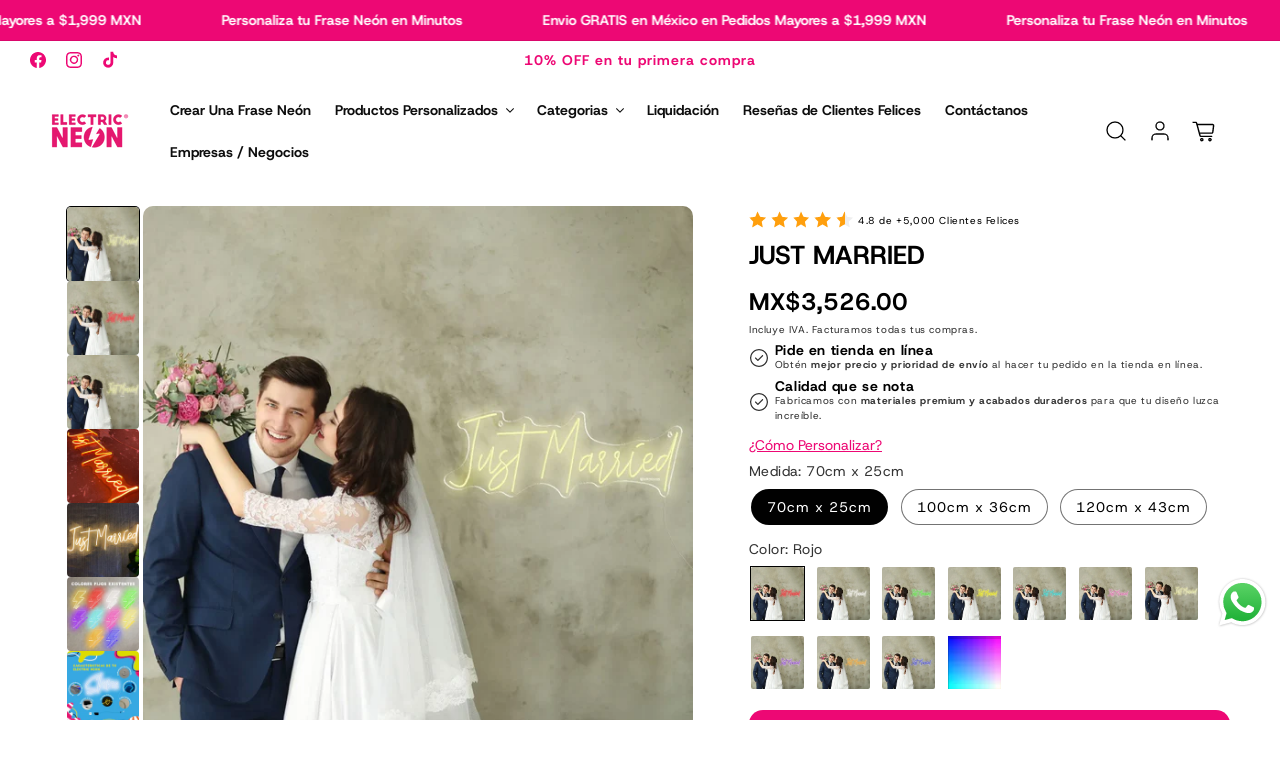

--- FILE ---
content_type: text/html; charset=utf-8
request_url: https://electricneon.com.mx/products/just-married
body_size: 98126
content:
<!doctype html>
<html class="js" lang="es">
  <head>

    
    
    
    
    
      
      
    
  
        <!-- Google Tag Manager -->
<script>(function(w,d,s,l,i){w[l]=w[l]||[];w[l].push({'gtm.start':
new Date().getTime(),event:'gtm.js'});var f=d.getElementsByTagName(s)[0],
j=d.createElement(s),dl=l!='dataLayer'?'&l='+l:'';j.async=true;j.src=
'https://www.googletagmanager.com/gtm.js?id='+i+dl;f.parentNode.insertBefore(j,f);
})(window,document,'script','dataLayer','GTM-M6528SWP');</script>
<!-- End Google Tag Manager -->
 
<meta charset="utf-8">
    <meta http-equiv="X-UA-Compatible" content="IE=edge">
    <meta name="viewport" content="width=device-width,initial-scale=1">
    <meta http-equiv="Cache-Control" content="public, max-age=31536000">
    <meta name="format-detection" content="telephone=no">
    
      <meta name="theme-color" content="">
    
    <link rel="canonical" href="https://electricneon.com.mx/products/just-married"><link rel="icon" type="image/png" href="//electricneon.com.mx/cdn/shop/files/Favicon.png?crop=center&height=32&v=1717440890&width=32"><link rel="preconnect" href="https://fonts.shopifycdn.com" crossorigin><link rel="preconnect" href="https://cdn.shopify.com" crossorigin>
   <!--<link rel="dns-prefetch" href="//monorail-edge.shopifysvc.com">-->
    <link rel="dns-prefetch" href="//fonts.shopifycdn.com">

    <title>
      Just Married - Electric Neon
 &ndash; Electric Neon </title>

    
      <meta name="description" content="Letrero Just Married de led flexible, libre de gases tóxicos. Con base de acrílico de alto impacto con un espesor de 3mm y con orificios para su fácil - Electric Neon">
    

    

<meta property="og:site_name" content="Electric Neon ">
<meta property="og:url" content="https://electricneon.com.mx/products/just-married">
<meta property="og:title" content="Just Married - Electric Neon">
<meta property="og:type" content="product">
<meta property="og:description" content="Letrero Just Married de led flexible, libre de gases tóxicos. Con base de acrílico de alto impacto con un espesor de 3mm y con orificios para su fácil - Electric Neon"><meta property="og:image" content="http://electricneon.com.mx/cdn/shop/products/JustMarried.jpg?v=1757699096">
  <meta property="og:image:secure_url" content="https://electricneon.com.mx/cdn/shop/products/JustMarried.jpg?v=1757699096">
  <meta property="og:image:width" content="1501">
  <meta property="og:image:height" content="1501"><meta property="og:price:amount" content="3,526.00">
  <meta property="og:price:currency" content="MXN"><meta name="twitter:card" content="summary_large_image">
<meta name="twitter:title" content="Just Married - Electric Neon">
<meta name="twitter:description" content="Letrero Just Married de led flexible, libre de gases tóxicos. Con base de acrílico de alto impacto con un espesor de 3mm y con orificios para su fácil - Electric Neon">

    <style>
  /* Critical CSS for immediate rendering */
  .gradient { background: linear-gradient(135deg, #667eea 0%, #764ba2 100%); }
  .visually-hidden { position: absolute !important; width: 1px !important; height: 1px !important; padding: 0 !important; margin: -1px !important; overflow: hidden !important; clip: rect(0, 0, 0, 0) !important; white-space: nowrap !important; border: 0 !important; }
  .skip-to-content-link { position: absolute; z-index: 9999; left: -9999px; top: auto; width: 1px; height: 1px; overflow: hidden; }
  .skip-to-content-link:focus { position: fixed; left: 6px; top: 7px; width: auto; height: auto; padding: 8px; background: #000; color: #fff; text-decoration: none; z-index: 10000; }
  
  /* Critical layout styles */
  html { box-sizing: border-box; font-size: calc(var(--font-body-scale) * 62.5%); height: 100%; }
  body { display: grid; grid-template-rows: auto auto 1fr auto; grid-template-columns: 100%; min-height: 100%; margin: 0; font-size: 1.5rem; letter-spacing: var(--font-body-spacing); line-height: calc(1 + var(--font-body-height) / var(--font-body-scale)); font-family: var(--font-body-family); font-style: var(--font-body-style); font-weight: var(--font-body-weight); }
  
  /* Critical header styles */
  .header { position: sticky; top: 0; z-index: 100; }
  
  /* Critical button styles */
  .button { display: inline-flex; align-items: center; justify-content: center; text-decoration: none; border: none; cursor: pointer; }
  
  /* Critical loading states */
  .loading { opacity: 0.6; pointer-events: none; }
  
  /* Critical responsive styles */
  @media screen and (min-width: 750px) {
    body { font-size: 1.6rem; }
    .desktop-hidden { display: none !important; }
  }
  
  @media screen and (max-width: 749px) {
    .mobile-hidden { display: none !important; }
  }
</style>


    <script src="//electricneon.com.mx/cdn/shop/t/31/assets/constants.js?v=132983761750457495441768834210" defer></script>
    <script src="//electricneon.com.mx/cdn/shop/t/31/assets/pubsub.js?v=158357773527763999511768834254" defer></script>
    <script src="//electricneon.com.mx/cdn/shop/t/31/assets/global.js?v=136510638215600563531768834213" defer></script>
    <script src="//electricneon.com.mx/cdn/shop/t/31/assets/details-disclosure.js?v=13653116266235556501768834211" defer></script>
    <script src="//electricneon.com.mx/cdn/shop/t/31/assets/details-modal.js?v=25581673532751508451768834212" defer></script>
    <script src="//electricneon.com.mx/cdn/shop/t/31/assets/search-form.js?v=133129549252120666541768834257" defer></script>
    <link href="//electricneon.com.mx/cdn/shop/t/31/assets/variant-options.css?v=9177430840995274051768834270" rel="stylesheet" type="text/css" media="all" />
<script src="//electricneon.com.mx/cdn/shop/t/31/assets/animations.js?v=88693664871331136111768834191" defer></script><script>window.performance && window.performance.mark && window.performance.mark('shopify.content_for_header.start');</script><meta name="google-site-verification" content="iwRR9n3r9-6R75xexz61qEqqwjAqJB1kjUVp1HSIqKI">
<meta name="facebook-domain-verification" content="zi3uvy37x90s0o5iq6cnnccam67rrp">
<meta id="shopify-digital-wallet" name="shopify-digital-wallet" content="/64990347500/digital_wallets/dialog">
<meta name="shopify-checkout-api-token" content="9689b9ce2b10a553084134baa882e621">
<meta id="in-context-paypal-metadata" data-shop-id="64990347500" data-venmo-supported="false" data-environment="production" data-locale="es_ES" data-paypal-v4="true" data-currency="MXN">
<link rel="alternate" type="application/json+oembed" href="https://electricneon.com.mx/products/just-married.oembed">
<script async="async" src="/checkouts/internal/preloads.js?locale=es-MX"></script>
<script id="shopify-features" type="application/json">{"accessToken":"9689b9ce2b10a553084134baa882e621","betas":["rich-media-storefront-analytics"],"domain":"electricneon.com.mx","predictiveSearch":true,"shopId":64990347500,"locale":"es"}</script>
<script>var Shopify = Shopify || {};
Shopify.shop = "hola-electricneon.myshopify.com";
Shopify.locale = "es";
Shopify.currency = {"active":"MXN","rate":"1.0"};
Shopify.country = "MX";
Shopify.theme = {"name":"Cambios Enero Myshopiguru V1","id":158898782444,"schema_name":"Beauty","schema_version":"16.5.1 — Beauty","theme_store_id":null,"role":"main"};
Shopify.theme.handle = "null";
Shopify.theme.style = {"id":null,"handle":null};
Shopify.cdnHost = "electricneon.com.mx/cdn";
Shopify.routes = Shopify.routes || {};
Shopify.routes.root = "/";</script>
<script type="module">!function(o){(o.Shopify=o.Shopify||{}).modules=!0}(window);</script>
<script>!function(o){function n(){var o=[];function n(){o.push(Array.prototype.slice.apply(arguments))}return n.q=o,n}var t=o.Shopify=o.Shopify||{};t.loadFeatures=n(),t.autoloadFeatures=n()}(window);</script>
<script id="shop-js-analytics" type="application/json">{"pageType":"product"}</script>
<script defer="defer" async type="module" src="//electricneon.com.mx/cdn/shopifycloud/shop-js/modules/v2/client.init-shop-cart-sync_BauuRneq.es.esm.js"></script>
<script defer="defer" async type="module" src="//electricneon.com.mx/cdn/shopifycloud/shop-js/modules/v2/chunk.common_JQpvZAPo.esm.js"></script>
<script defer="defer" async type="module" src="//electricneon.com.mx/cdn/shopifycloud/shop-js/modules/v2/chunk.modal_Cc_JA9bg.esm.js"></script>
<script type="module">
  await import("//electricneon.com.mx/cdn/shopifycloud/shop-js/modules/v2/client.init-shop-cart-sync_BauuRneq.es.esm.js");
await import("//electricneon.com.mx/cdn/shopifycloud/shop-js/modules/v2/chunk.common_JQpvZAPo.esm.js");
await import("//electricneon.com.mx/cdn/shopifycloud/shop-js/modules/v2/chunk.modal_Cc_JA9bg.esm.js");

  window.Shopify.SignInWithShop?.initShopCartSync?.({"fedCMEnabled":true,"windoidEnabled":true});

</script>
<script>(function() {
  var isLoaded = false;
  function asyncLoad() {
    if (isLoaded) return;
    isLoaded = true;
    var urls = ["https:\/\/electricneon.com.mx\/apps\/giraffly-pagespeed\/page-speed-boost-8bb36dc66f406249131467cdd9fd4e027ca91691.js?shop=hola-electricneon.myshopify.com","https:\/\/cdn.logbase.io\/lb-upsell-wrapper.js?shop=hola-electricneon.myshopify.com","https:\/\/cdn.nfcube.com\/instafeed-a8d1479ca467b3ed48476e5d1658014d.js?shop=hola-electricneon.myshopify.com","https:\/\/loox.io\/widget\/najwfQfoZ3\/loox.1739380282010.js?shop=hola-electricneon.myshopify.com","https:\/\/tools.luckyorange.com\/core\/lo.js?site-id=d6069168\u0026shop=hola-electricneon.myshopify.com","https:\/\/cdn.hextom.com\/js\/eventpromotionbar.js?shop=hola-electricneon.myshopify.com","https:\/\/super-rewards-scripts.s3.us-east-2.amazonaws.com\/advanced_rewards_page.js?shop=hola-electricneon.myshopify.com","https:\/\/super-rewards-scripts.s3.us-east-2.amazonaws.com\/referral_page_popup.js?shop=hola-electricneon.myshopify.com","https:\/\/super-rewards-scripts.s3.us-east-2.amazonaws.com\/simple_rewards_page.js?shop=hola-electricneon.myshopify.com"];
    for (var i = 0; i < urls.length; i++) {
      var s = document.createElement('script');
      s.type = 'text/javascript';
      s.async = true;
      s.src = urls[i];
      var x = document.getElementsByTagName('script')[0];
      x.parentNode.insertBefore(s, x);
    }
  };
  if(window.attachEvent) {
    window.attachEvent('onload', asyncLoad);
  } else {
    window.addEventListener('load', asyncLoad, false);
  }
})();</script>
<script id="__st">var __st={"a":64990347500,"offset":-21600,"reqid":"b98c2869-6208-491f-ab1e-b934504befe1-1769535124","pageurl":"electricneon.com.mx\/products\/just-married","u":"a13ab1a325df","p":"product","rtyp":"product","rid":7728419700972};</script>
<script>window.ShopifyPaypalV4VisibilityTracking = true;</script>
<script id="captcha-bootstrap">!function(){'use strict';const t='contact',e='account',n='new_comment',o=[[t,t],['blogs',n],['comments',n],[t,'customer']],c=[[e,'customer_login'],[e,'guest_login'],[e,'recover_customer_password'],[e,'create_customer']],r=t=>t.map((([t,e])=>`form[action*='/${t}']:not([data-nocaptcha='true']) input[name='form_type'][value='${e}']`)).join(','),a=t=>()=>t?[...document.querySelectorAll(t)].map((t=>t.form)):[];function s(){const t=[...o],e=r(t);return a(e)}const i='password',u='form_key',d=['recaptcha-v3-token','g-recaptcha-response','h-captcha-response',i],f=()=>{try{return window.sessionStorage}catch{return}},m='__shopify_v',_=t=>t.elements[u];function p(t,e,n=!1){try{const o=window.sessionStorage,c=JSON.parse(o.getItem(e)),{data:r}=function(t){const{data:e,action:n}=t;return t[m]||n?{data:e,action:n}:{data:t,action:n}}(c);for(const[e,n]of Object.entries(r))t.elements[e]&&(t.elements[e].value=n);n&&o.removeItem(e)}catch(o){console.error('form repopulation failed',{error:o})}}const l='form_type',E='cptcha';function T(t){t.dataset[E]=!0}const w=window,h=w.document,L='Shopify',v='ce_forms',y='captcha';let A=!1;((t,e)=>{const n=(g='f06e6c50-85a8-45c8-87d0-21a2b65856fe',I='https://cdn.shopify.com/shopifycloud/storefront-forms-hcaptcha/ce_storefront_forms_captcha_hcaptcha.v1.5.2.iife.js',D={infoText:'Protegido por hCaptcha',privacyText:'Privacidad',termsText:'Términos'},(t,e,n)=>{const o=w[L][v],c=o.bindForm;if(c)return c(t,g,e,D).then(n);var r;o.q.push([[t,g,e,D],n]),r=I,A||(h.body.append(Object.assign(h.createElement('script'),{id:'captcha-provider',async:!0,src:r})),A=!0)});var g,I,D;w[L]=w[L]||{},w[L][v]=w[L][v]||{},w[L][v].q=[],w[L][y]=w[L][y]||{},w[L][y].protect=function(t,e){n(t,void 0,e),T(t)},Object.freeze(w[L][y]),function(t,e,n,w,h,L){const[v,y,A,g]=function(t,e,n){const i=e?o:[],u=t?c:[],d=[...i,...u],f=r(d),m=r(i),_=r(d.filter((([t,e])=>n.includes(e))));return[a(f),a(m),a(_),s()]}(w,h,L),I=t=>{const e=t.target;return e instanceof HTMLFormElement?e:e&&e.form},D=t=>v().includes(t);t.addEventListener('submit',(t=>{const e=I(t);if(!e)return;const n=D(e)&&!e.dataset.hcaptchaBound&&!e.dataset.recaptchaBound,o=_(e),c=g().includes(e)&&(!o||!o.value);(n||c)&&t.preventDefault(),c&&!n&&(function(t){try{if(!f())return;!function(t){const e=f();if(!e)return;const n=_(t);if(!n)return;const o=n.value;o&&e.removeItem(o)}(t);const e=Array.from(Array(32),(()=>Math.random().toString(36)[2])).join('');!function(t,e){_(t)||t.append(Object.assign(document.createElement('input'),{type:'hidden',name:u})),t.elements[u].value=e}(t,e),function(t,e){const n=f();if(!n)return;const o=[...t.querySelectorAll(`input[type='${i}']`)].map((({name:t})=>t)),c=[...d,...o],r={};for(const[a,s]of new FormData(t).entries())c.includes(a)||(r[a]=s);n.setItem(e,JSON.stringify({[m]:1,action:t.action,data:r}))}(t,e)}catch(e){console.error('failed to persist form',e)}}(e),e.submit())}));const S=(t,e)=>{t&&!t.dataset[E]&&(n(t,e.some((e=>e===t))),T(t))};for(const o of['focusin','change'])t.addEventListener(o,(t=>{const e=I(t);D(e)&&S(e,y())}));const B=e.get('form_key'),M=e.get(l),P=B&&M;t.addEventListener('DOMContentLoaded',(()=>{const t=y();if(P)for(const e of t)e.elements[l].value===M&&p(e,B);[...new Set([...A(),...v().filter((t=>'true'===t.dataset.shopifyCaptcha))])].forEach((e=>S(e,t)))}))}(h,new URLSearchParams(w.location.search),n,t,e,['guest_login'])})(!0,!0)}();</script>
<script integrity="sha256-4kQ18oKyAcykRKYeNunJcIwy7WH5gtpwJnB7kiuLZ1E=" data-source-attribution="shopify.loadfeatures" defer="defer" src="//electricneon.com.mx/cdn/shopifycloud/storefront/assets/storefront/load_feature-a0a9edcb.js" crossorigin="anonymous"></script>
<script data-source-attribution="shopify.dynamic_checkout.dynamic.init">var Shopify=Shopify||{};Shopify.PaymentButton=Shopify.PaymentButton||{isStorefrontPortableWallets:!0,init:function(){window.Shopify.PaymentButton.init=function(){};var t=document.createElement("script");t.src="https://electricneon.com.mx/cdn/shopifycloud/portable-wallets/latest/portable-wallets.es.js",t.type="module",document.head.appendChild(t)}};
</script>
<script data-source-attribution="shopify.dynamic_checkout.buyer_consent">
  function portableWalletsHideBuyerConsent(e){var t=document.getElementById("shopify-buyer-consent"),n=document.getElementById("shopify-subscription-policy-button");t&&n&&(t.classList.add("hidden"),t.setAttribute("aria-hidden","true"),n.removeEventListener("click",e))}function portableWalletsShowBuyerConsent(e){var t=document.getElementById("shopify-buyer-consent"),n=document.getElementById("shopify-subscription-policy-button");t&&n&&(t.classList.remove("hidden"),t.removeAttribute("aria-hidden"),n.addEventListener("click",e))}window.Shopify?.PaymentButton&&(window.Shopify.PaymentButton.hideBuyerConsent=portableWalletsHideBuyerConsent,window.Shopify.PaymentButton.showBuyerConsent=portableWalletsShowBuyerConsent);
</script>
<script data-source-attribution="shopify.dynamic_checkout.cart.bootstrap">document.addEventListener("DOMContentLoaded",(function(){function t(){return document.querySelector("shopify-accelerated-checkout-cart, shopify-accelerated-checkout")}if(t())Shopify.PaymentButton.init();else{new MutationObserver((function(e,n){t()&&(Shopify.PaymentButton.init(),n.disconnect())})).observe(document.body,{childList:!0,subtree:!0})}}));
</script>
<link id="shopify-accelerated-checkout-styles" rel="stylesheet" media="screen" href="https://electricneon.com.mx/cdn/shopifycloud/portable-wallets/latest/accelerated-checkout-backwards-compat.css" crossorigin="anonymous">
<style id="shopify-accelerated-checkout-cart">
        #shopify-buyer-consent {
  margin-top: 1em;
  display: inline-block;
  width: 100%;
}

#shopify-buyer-consent.hidden {
  display: none;
}

#shopify-subscription-policy-button {
  background: none;
  border: none;
  padding: 0;
  text-decoration: underline;
  font-size: inherit;
  cursor: pointer;
}

#shopify-subscription-policy-button::before {
  box-shadow: none;
}

      </style>
<script id="sections-script" data-sections="header" defer="defer" src="//electricneon.com.mx/cdn/shop/t/31/compiled_assets/scripts.js?v=9069"></script>
<script>window.performance && window.performance.mark && window.performance.mark('shopify.content_for_header.end');</script>


    <style data-shopify>
      @font-face {
  font-family: "Host Grotesk";
  font-weight: 400;
  font-style: normal;
  font-display: swap;
  src: url("//electricneon.com.mx/cdn/fonts/host_grotesk/hostgrotesk_n4.c4581e880cb8babeb3224b2878c05cb7cad56a91.woff2") format("woff2"),
       url("//electricneon.com.mx/cdn/fonts/host_grotesk/hostgrotesk_n4.48886d001763fabeaec84bc938a3c16f4689e900.woff") format("woff");
}

      @font-face {
  font-family: "Host Grotesk";
  font-weight: 700;
  font-style: normal;
  font-display: swap;
  src: url("//electricneon.com.mx/cdn/fonts/host_grotesk/hostgrotesk_n7.1771747ae33192fd008b376c30666d12c046efb9.woff2") format("woff2"),
       url("//electricneon.com.mx/cdn/fonts/host_grotesk/hostgrotesk_n7.00b3ce09d0b5010f6f9433c0655e6eb6077f7943.woff") format("woff");
}

      @font-face {
  font-family: "Host Grotesk";
  font-weight: 400;
  font-style: italic;
  font-display: swap;
  src: url("//electricneon.com.mx/cdn/fonts/host_grotesk/hostgrotesk_i4.d944b83a01a95dbf19de3306c57ac139811ea22d.woff2") format("woff2"),
       url("//electricneon.com.mx/cdn/fonts/host_grotesk/hostgrotesk_i4.7fb9f16bdac8fde6ff6224304778ff1defeef153.woff") format("woff");
}

      @font-face {
  font-family: "Host Grotesk";
  font-weight: 700;
  font-style: italic;
  font-display: swap;
  src: url("//electricneon.com.mx/cdn/fonts/host_grotesk/hostgrotesk_i7.82222119551f63bd401811209a9dcaf6478c5905.woff2") format("woff2"),
       url("//electricneon.com.mx/cdn/fonts/host_grotesk/hostgrotesk_i7.edb94cc857ce2103e475b0dcb91148e176b4825f.woff") format("woff");
}

      @font-face {
  font-family: "Host Grotesk";
  font-weight: 700;
  font-style: normal;
  font-display: swap;
  src: url("//electricneon.com.mx/cdn/fonts/host_grotesk/hostgrotesk_n7.1771747ae33192fd008b376c30666d12c046efb9.woff2") format("woff2"),
       url("//electricneon.com.mx/cdn/fonts/host_grotesk/hostgrotesk_n7.00b3ce09d0b5010f6f9433c0655e6eb6077f7943.woff") format("woff");
}

      @font-face {
  font-family: "Host Grotesk";
  font-weight: 700;
  font-style: normal;
  font-display: swap;
  src: url("//electricneon.com.mx/cdn/fonts/host_grotesk/hostgrotesk_n7.1771747ae33192fd008b376c30666d12c046efb9.woff2") format("woff2"),
       url("//electricneon.com.mx/cdn/fonts/host_grotesk/hostgrotesk_n7.00b3ce09d0b5010f6f9433c0655e6eb6077f7943.woff") format("woff");
}

      
      /* Critical CSS for above-the-fold content */
      .gradient { background: linear-gradient(135deg, #667eea 0%, #764ba2 100%); }
      .visually-hidden { position: absolute !important; width: 1px !important; height: 1px !important; padding: 0 !important; margin: -1px !important; overflow: hidden !important; clip: rect(0, 0, 0, 0) !important; white-space: nowrap !important; border: 0 !important; }
      .skip-to-content-link { position: absolute; z-index: 9999; left: -9999px; top: auto; width: 1px; height: 1px; overflow: hidden; }
      .skip-to-content-link:focus { position: fixed; left: 6px; top: 7px; width: auto; height: auto; padding: 8px; background: #000; color: #fff; text-decoration: none; z-index: 10000; }:root,
        .color-background-1 {
          --color-background: 255,255,255;
        
          --gradient-background: #ffffff;
        

        

        --color-foreground: 0,0,0;
        --color-background-contrast: 191,191,191;
        --color-shadow: 0,0,0;
        --color-button: 237,8,116;
        --color-button-text: 255,255,255;
        --color-secondary-button: 255,255,255;
        --color-secondary-button-text: 237,8,116;
        --color-link: 237,8,116;

        --color-badge-foreground: 0,0,0;
        --color-badge-background: 255,255,255;
        --color-badge-border: 0,0,0;
        --color-badge-shadow: 0,0,0;
        --badge-border-width: 1px;
        --badge-border-opacity: 1.0;
        --badge-shadow-opacity: 0.55;
        --badge-shadow-horizontal-offset: 2px;
        --badge-shadow-vertical-offset: 2px;
        --badge-shadow-blur-radius: 0px;

        --payment-terms-background-color: rgb(255 255 255);
      }
      
        .color-background-2 {
          --color-background: 0,0,0;
        
          --gradient-background: #000000;
        

        

        --color-foreground: 255,255,255;
        --color-background-contrast: 128,128,128;
        --color-shadow: 0,0,0;
        --color-button: 255,255,255;
        --color-button-text: 0,0,0;
        --color-secondary-button: 0,0,0;
        --color-secondary-button-text: 255,255,255;
        --color-link: 255,255,255;

        --color-badge-foreground: 255,255,255;
        --color-badge-background: 0,0,0;
        --color-badge-border: 255,255,255;
        --color-badge-shadow: 0,0,0;
        --badge-border-width: 1px;
        --badge-border-opacity: 1.0;
        --badge-shadow-opacity: 0.55;
        --badge-shadow-horizontal-offset: 2px;
        --badge-shadow-vertical-offset: 2px;
        --badge-shadow-blur-radius: 0px;

        --payment-terms-background-color: rgb(0 0 0);
      }
      
        .color-accent-1 {
          --color-background: 255,255,255;
        
          --gradient-background: #ffffff;
        

        

        --color-foreground: 0,0,0;
        --color-background-contrast: 191,191,191;
        --color-shadow: 0,0,0;
        --color-button: 0,0,0;
        --color-button-text: 255,255,255;
        --color-secondary-button: 255,255,255;
        --color-secondary-button-text: 0,0,0;
        --color-link: 0,0,0;

        --color-badge-foreground: 0,0,0;
        --color-badge-background: 255,255,255;
        --color-badge-border: 0,0,0;
        --color-badge-shadow: 0,0,0;
        --badge-border-width: 1px;
        --badge-border-opacity: 1.0;
        --badge-shadow-opacity: 0.55;
        --badge-shadow-horizontal-offset: 2px;
        --badge-shadow-vertical-offset: 2px;
        --badge-shadow-blur-radius: 0px;

        --payment-terms-background-color: rgb(255 255 255);
      }
      
        .color-accent-2 {
          --color-background: 0,169,211;
        
          --gradient-background: #00a9d3;
        

        

        --color-foreground: 255,255,255;
        --color-background-contrast: 0,67,83;
        --color-shadow: 0,0,0;
        --color-button: 255,255,255;
        --color-button-text: 255,255,255;
        --color-secondary-button: 0,169,211;
        --color-secondary-button-text: 255,255,255;
        --color-link: 255,255,255;

        --color-badge-foreground: 255,255,255;
        --color-badge-background: 0,169,211;
        --color-badge-border: 255,255,255;
        --color-badge-shadow: 0,0,0;
        --badge-border-width: 1px;
        --badge-border-opacity: 1.0;
        --badge-shadow-opacity: 0.55;
        --badge-shadow-horizontal-offset: 2px;
        --badge-shadow-vertical-offset: 2px;
        --badge-shadow-blur-radius: 0px;

        --payment-terms-background-color: rgb(0 169 211);
      }
      
        .color-scheme-89a1eca2-c127-4444-bd1e-59754d4f1308 {
          --color-background: 237,8,116;
        
          --gradient-background: #ed0874;
        

        

        --color-foreground: 255,255,255;
        --color-background-contrast: 114,4,56;
        --color-shadow: 0,0,0;
        --color-button: 255,255,255;
        --color-button-text: 237,8,116;
        --color-secondary-button: 237,8,116;
        --color-secondary-button-text: 255,255,255;
        --color-link: 255,255,255;

        --color-badge-foreground: 255,255,255;
        --color-badge-background: 237,8,116;
        --color-badge-border: 255,255,255;
        --color-badge-shadow: 0,0,0;
        --badge-border-width: 1px;
        --badge-border-opacity: 1.0;
        --badge-shadow-opacity: 0.55;
        --badge-shadow-horizontal-offset: 2px;
        --badge-shadow-vertical-offset: 2px;
        --badge-shadow-blur-radius: 0px;

        --payment-terms-background-color: rgb(237 8 116);
      }
      
        .color-scheme-0c3a42a9-b282-4f08-b2d3-4ed9f88b2ac7 {
          --color-background: 255,238,238;
        
          --gradient-background: linear-gradient(180deg, rgba(255, 244, 243, 1), rgba(254, 213, 213, 1) 50%, rgba(255, 189, 189, 1) 76%, rgba(252, 144, 144, 1) 100%);
        

        

        --color-foreground: 0,0,0;
        --color-background-contrast: 255,111,111;
        --color-shadow: 0,0,0;
        --color-button: 0,0,0;
        --color-button-text: 255,255,255;
        --color-secondary-button: 255,238,238;
        --color-secondary-button-text: 0,0,0;
        --color-link: 0,0,0;

        --color-badge-foreground: 0,0,0;
        --color-badge-background: 255,238,238;
        --color-badge-border: 0,0,0;
        --color-badge-shadow: 0,0,0;
        --badge-border-width: 1px;
        --badge-border-opacity: 1.0;
        --badge-shadow-opacity: 0.55;
        --badge-shadow-horizontal-offset: 2px;
        --badge-shadow-vertical-offset: 2px;
        --badge-shadow-blur-radius: 0px;

        --payment-terms-background-color: rgb(255 238 238);
      }
      
        .color-scheme-d9b5b300-d26f-441f-baac-9be09f26c268 {
          --color-background: 0,0,0;
        
          --gradient-background: #000000;
        

        

        --color-foreground: 255,255,255;
        --color-background-contrast: 128,128,128;
        --color-shadow: 0,0,0;
        --color-button: 237,8,116;
        --color-button-text: 255,255,255;
        --color-secondary-button: 0,0,0;
        --color-secondary-button-text: 237,8,116;
        --color-link: 237,8,116;

        --color-badge-foreground: 255,255,255;
        --color-badge-background: 0,0,0;
        --color-badge-border: 255,255,255;
        --color-badge-shadow: 0,0,0;
        --badge-border-width: 1px;
        --badge-border-opacity: 1.0;
        --badge-shadow-opacity: 0.55;
        --badge-shadow-horizontal-offset: 2px;
        --badge-shadow-vertical-offset: 2px;
        --badge-shadow-blur-radius: 0px;

        --payment-terms-background-color: rgb(0 0 0);
      }
      
        .color-scheme-915fc66a-f0d9-4a8b-a20f-35b4b206c4b6 {
          --color-background: 228,249,255;
        
          --gradient-background: #e4f9ff;
        

        

        --color-foreground: 0,0,0;
        --color-background-contrast: 100,221,255;
        --color-shadow: 0,0,0;
        --color-button: 237,8,116;
        --color-button-text: 255,255,255;
        --color-secondary-button: 228,249,255;
        --color-secondary-button-text: 237,8,116;
        --color-link: 237,8,116;

        --color-badge-foreground: 0,0,0;
        --color-badge-background: 228,249,255;
        --color-badge-border: 0,0,0;
        --color-badge-shadow: 0,0,0;
        --badge-border-width: 1px;
        --badge-border-opacity: 1.0;
        --badge-shadow-opacity: 0.55;
        --badge-shadow-horizontal-offset: 2px;
        --badge-shadow-vertical-offset: 2px;
        --badge-shadow-blur-radius: 0px;

        --payment-terms-background-color: rgb(228 249 255);
      }
      
        .color-scheme-75b2fded-922d-4567-b609-272bac497d28 {
          --color-background: 202,255,184;
        
          --gradient-background: #caffb8;
        

        

        --color-foreground: 0,0,0;
        --color-background-contrast: 107,255,57;
        --color-shadow: 0,0,0;
        --color-button: 0,0,0;
        --color-button-text: 255,255,255;
        --color-secondary-button: 202,255,184;
        --color-secondary-button-text: 0,0,0;
        --color-link: 0,0,0;

        --color-badge-foreground: 0,0,0;
        --color-badge-background: 202,255,184;
        --color-badge-border: 0,0,0;
        --color-badge-shadow: 0,0,0;
        --badge-border-width: 1px;
        --badge-border-opacity: 1.0;
        --badge-shadow-opacity: 0.55;
        --badge-shadow-horizontal-offset: 2px;
        --badge-shadow-vertical-offset: 2px;
        --badge-shadow-blur-radius: 0px;

        --payment-terms-background-color: rgb(202 255 184);
      }
      
        .color-scheme-ccbbc788-610a-4ba8-8406-c427ad6168ef {
          --color-background: 255,229,241;
        
          --gradient-background: #ffe5f1;
        

        

        --color-foreground: 0,0,0;
        --color-background-contrast: 255,101,172;
        --color-shadow: 0,0,0;
        --color-button: 237,8,116;
        --color-button-text: 255,255,255;
        --color-secondary-button: 255,229,241;
        --color-secondary-button-text: 237,8,116;
        --color-link: 237,8,116;

        --color-badge-foreground: 0,0,0;
        --color-badge-background: 255,229,241;
        --color-badge-border: 0,0,0;
        --color-badge-shadow: 0,0,0;
        --badge-border-width: 1px;
        --badge-border-opacity: 1.0;
        --badge-shadow-opacity: 0.55;
        --badge-shadow-horizontal-offset: 2px;
        --badge-shadow-vertical-offset: 2px;
        --badge-shadow-blur-radius: 0px;

        --payment-terms-background-color: rgb(255 229 241);
      }
      
        .color-scheme-86421596-84fa-4a2d-949c-bd2da79e98b5 {
          --color-background: 255,255,255;
        
          --gradient-background: #ffffff;
        

        

        --color-foreground: 237,8,116;
        --color-background-contrast: 191,191,191;
        --color-shadow: 0,0,0;
        --color-button: 237,8,116;
        --color-button-text: 255,255,255;
        --color-secondary-button: 255,255,255;
        --color-secondary-button-text: 237,8,116;
        --color-link: 237,8,116;

        --color-badge-foreground: 237,8,116;
        --color-badge-background: 255,255,255;
        --color-badge-border: 237,8,116;
        --color-badge-shadow: 0,0,0;
        --badge-border-width: 1px;
        --badge-border-opacity: 1.0;
        --badge-shadow-opacity: 0.55;
        --badge-shadow-horizontal-offset: 2px;
        --badge-shadow-vertical-offset: 2px;
        --badge-shadow-blur-radius: 0px;

        --payment-terms-background-color: rgb(255 255 255);
      }
      

      body, .color-background-1, .color-background-2, .color-accent-1, .color-accent-2, .color-scheme-89a1eca2-c127-4444-bd1e-59754d4f1308, .color-scheme-0c3a42a9-b282-4f08-b2d3-4ed9f88b2ac7, .color-scheme-d9b5b300-d26f-441f-baac-9be09f26c268, .color-scheme-915fc66a-f0d9-4a8b-a20f-35b4b206c4b6, .color-scheme-75b2fded-922d-4567-b609-272bac497d28, .color-scheme-ccbbc788-610a-4ba8-8406-c427ad6168ef, .color-scheme-86421596-84fa-4a2d-949c-bd2da79e98b5 {
        color: rgba(var(--color-foreground), 0.8);
        background-color: rgb(var(--color-background));
      }

      :root {
        --font-body-family: "Host Grotesk", sans-serif;
        --font-body-style: normal;
        --font-body-weight: 400;
        --font-body-weight-bold: 700;
        --font-body-height: 0.58;
        --font-body-spacing: 0.06rem;

        --font-heading-family: "Host Grotesk", sans-serif;
        --font-heading-style: normal;
        --font-heading-weight: 700;
        --font-heading-weight-bold: 1000;
        --font-heading-height: 0.46;
        --font-heading-spacing: 0.06rem;

        --font-body-scale: 1.0;
        --font-heading-scale: 1.0;

        --icon-stroke-width: 1.3px;

        
        --font-button-family: var( --font-heading-family);
        
        --font-button-weight: var( --font-heading-weight);
        
        
       
        --font-button-style: uppercase;
        --button-text-size: 18px;
        --button-text-size_mobile: 14px;
        --button-text-space: 1px;

        
        --font-menu-family: var( --font-heading-family);
        
        --font-menu-weight: var( --font-heading-weight);
        
        
        --font-menu-style: none;
        --menu-text-size: 14px;
        --menu-text-size_mobile: 16px;
        --menu-text-space: 0px;
        
        
        
        --font-product-card-family: var(--font-heading-family);
        
        --font-product-card-weight: var(--font-heading-weight-bold);
        
        
        
        
        --font-collapsible-family: var(--font-heading-family);
        
        --font-collapsible-weight: var(--font-heading-weight);
        
        

        --font-collapsible-style: none;
        --collapsible-text-space: 0px;
        --collapsible-text-size: 20px;
        --collapsible-text-size-mobile: 18px;
        

        --media-padding: px;
        --media-border-opacity: 0.05;
        --media-border-width: 0px;
        --media-radius: 10px;
        --media-shadow-opacity: 0.0;
        --media-shadow-horizontal-offset: 0px;
        --media-shadow-vertical-offset: 4px;
        --media-shadow-blur-radius: 5px;
        --media-shadow-visible: 0;

        --page-width: 180rem;
        --page-width-margin: 0rem;

        --product-card-image-padding: 0.0rem;
        --product-card-corner-radius: 0.8rem;
        --product-card-text-alignment: left;
        --product-card-border-width: 0.0rem;
        --product-card-border-opacity: 1.0;
        --product-card-shadow-opacity: 0.0;
        --product-card-shadow-visible: 0;
        --product-card-shadow-horizontal-offset: 0.0rem;
        --product-card-shadow-vertical-offset: 0.4rem;
        --product-card-shadow-blur-radius: 0.5rem;

        --collection-card-image-padding: 0.0rem;
        --collection-card-corner-radius: 1.6rem;
        --collection-card-text-alignment: left;
        --collection-card-border-width: 0.0rem;
        --collection-card-border-opacity: 0.1;
        --collection-card-shadow-opacity: 0.2;
        --collection-card-shadow-visible: 1;
        --collection-card-shadow-horizontal-offset: 0.0rem;
        --collection-card-shadow-vertical-offset: 0.4rem;
        --collection-card-shadow-blur-radius: 0.5rem;

        --blog-card-image-padding: 0.0rem;
        --blog-card-corner-radius: 1.0rem;
        --blog-card-text-alignment: left;
        --blog-card-border-width: 0.0rem;
        --blog-card-border-opacity: 0.1;
        --blog-card-shadow-opacity: 0.0;
        --blog-card-shadow-visible: 0;
        --blog-card-shadow-horizontal-offset: 0.0rem;
        --blog-card-shadow-vertical-offset: 0.4rem;
        --blog-card-shadow-blur-radius: 0.5rem;

        --badge-corner-radius: 0.4rem;

        --popup-border-width: 0px;
        --popup-border-opacity: 0.1;
        --popup-corner-radius: 10px;
        --popup-shadow-opacity: 0.05;
        --popup-shadow-horizontal-offset: 0px;
        --popup-shadow-vertical-offset: 4px;
        --popup-shadow-blur-radius: 5px;

        --drawer-border-width: 1px;
        --drawer-border-opacity: 0.1;
        --drawer-shadow-opacity: 0.0;
        --drawer-shadow-horizontal-offset: 0px;
        --drawer-shadow-vertical-offset: 4px;
        --drawer-shadow-blur-radius: 5px;

        --spacing-sections-desktop: 0px;
        --spacing-sections-mobile: 0px;

        --grid-desktop-vertical-spacing: 8px;
        --grid-desktop-horizontal-spacing: 8px;
        --grid-mobile-vertical-spacing: 4px;
        --grid-mobile-horizontal-spacing: 4px;

        --text-boxes-border-opacity: 0.1;
        --text-boxes-border-width: 0px;
        --text-boxes-radius: 10px;
        --text-boxes-shadow-opacity: 0.0;
        --text-boxes-shadow-visible: 0;
        --text-boxes-shadow-horizontal-offset: 0px;
        --text-boxes-shadow-vertical-offset: 4px;
        --text-boxes-shadow-blur-radius: 5px;

        --buttons-radius: 12px;
        --buttons-radius-outset: 14px;
        --buttons-border-width: 2px;
        --buttons-border-opacity: 1.0;
        --buttons-shadow-opacity: 0.0;
        --buttons-shadow-visible: 0;
        --buttons-shadow-horizontal-offset: 0px;
        --buttons-shadow-vertical-offset: 4px;
        --buttons-shadow-blur-radius: 5px;
        --buttons-border-offset: 0.3px;

        --inputs-radius: 4px;
        --inputs-border-width: 1px;
        --inputs-border-opacity: 0.55;
        --inputs-shadow-opacity: 0.0;
        --inputs-shadow-horizontal-offset: 0px;
        --inputs-margin-offset: 0px;
        --inputs-shadow-vertical-offset: 4px;
        --inputs-shadow-blur-radius: 5px;
        --inputs-radius-outset: 5px;

        --variant-pills-radius: 40px;
        --variant-pills-border-width: 1px;
        --variant-pills-border-opacity: 0.55;
        --variant-pills-shadow-opacity: 0.0;
        --variant-pills-shadow-horizontal-offset: 0px;
        --variant-pills-shadow-vertical-offset: 4px;
        --variant-pills-shadow-blur-radius: 5px;

        --cart-note-border-radius: 0px;
        --total-item-compare: #ed0874ff; 

        --product-card-font: header;
        --product-card-font-size: 16px;
        --product-card-font-size-mb: 16px;
        --product-card-line-height: 1.3;
        --product-card-transformation: none;

        --fancy-gradient: linear-gradient(94deg, rgba(237, 8, 116, 1) 2%, rgba(0, 169, 211, 1) 33.33%, rgba(237, 8, 116, 1) 65%, rgba(0, 169, 211, 1) 99%);
        --fancy-gradient-alt: linear-gradient(90deg, rgba(255, 229, 229, 1), rgba(223, 214, 255, 1) 97%);
        --fancy-text: #000000;
        --fancy-background: #FFFBB7;
        --fancy-text-size: 100%;
        --fancy-padding-left: 10px;
        --fancy-padding-right: 10px;
        --fancy-padding-top: 0px;
        --fancy-padding-bottom: 0px;
        --fancy-border-radius: 0px;
        --fancy-padding-bottom: 0px;
      }

      *,
      *::before,
      *::after {
        box-sizing: inherit;
      }

      html {
        box-sizing: border-box;
        font-size: calc(var(--font-body-scale) * 62.5%);
        height: 100%;
      }

      body {
        display: grid;
        grid-template-rows: auto auto 1fr auto;
        grid-template-columns: 100%;
        min-height: 100%;
        margin: 0;
        font-size: 1.5rem;
        letter-spacing: var(--font-body-spacing);
        line-height: calc(1 + var(--font-body-height) / var(--font-body-scale));
        font-family: var(--font-body-family);
        font-style: var(--font-body-style);
        font-weight: var(--font-body-weight);
      }

      @media screen and (min-width: 750px) {
        body {
          font-size: 1.6rem;
        }
      }
    </style>

    <link href="//electricneon.com.mx/cdn/shop/t/31/assets/base.css?v=69904671800868405411768834191" rel="stylesheet" type="text/css" media="all" />
    <link href="//electricneon.com.mx/cdn/shop/t/31/assets/lumin-theme.css?v=84769189760866943501768834248" rel="stylesheet" type="text/css" media="all" />
    <link href="//electricneon.com.mx/cdn/shop/t/31/assets/component-cart-items.css?v=93019577280947057591768834196" rel="stylesheet" type="text/css" media="all" />
<link href="//electricneon.com.mx/cdn/shop/t/31/assets/component-cart-drawer.css?v=111889517312725132651768834196" rel="stylesheet" type="text/css" media="all" />
<link href="//electricneon.com.mx/cdn/shop/t/31/assets/component-cart.css?v=15879315083811137121768834197" rel="stylesheet" type="text/css" media="all" />
<link href="//electricneon.com.mx/cdn/shop/t/31/assets/component-totals.css?v=15906652033866631521768834210" rel="stylesheet" type="text/css" media="all" />
<link href="//electricneon.com.mx/cdn/shop/t/31/assets/component-price.css?v=105329107545970865951768834204" rel="stylesheet" type="text/css" media="all" />
<link href="//electricneon.com.mx/cdn/shop/t/31/assets/component-discounts.css?v=152760482443307489271768834199" rel="stylesheet" type="text/css" media="all" />


      <link rel="preload" as="font" href="//electricneon.com.mx/cdn/fonts/host_grotesk/hostgrotesk_n4.c4581e880cb8babeb3224b2878c05cb7cad56a91.woff2" type="font/woff2" crossorigin>
      

      <link rel="preload" as="font" href="//electricneon.com.mx/cdn/fonts/host_grotesk/hostgrotesk_n7.1771747ae33192fd008b376c30666d12c046efb9.woff2" type="font/woff2" crossorigin>
      
<link href="//electricneon.com.mx/cdn/shop/t/31/assets/component-predictive-search.css?v=118923337488134913561768834204" rel="stylesheet" type="text/css" media="all" />
<script>
      if (Shopify.designMode) {
        document.documentElement.classList.add('shopify-design-mode');
      }
    </script>
    
    <script>
  // Register Service Worker for caching
  if ('serviceWorker' in navigator) {
    window.addEventListener('load', function() {
      navigator.serviceWorker.register('/sw.js')
        .then(function(registration) {
          console.log('ServiceWorker registration successful');
        })
        .catch(function(err) {
          console.log('ServiceWorker registration failed: ', err);
        });
    });
  }

  // Preload critical resources
  function preloadCriticalResources() {
    const criticalResources = [
      '//electricneon.com.mx/cdn/shop/t/31/assets/base.css?v=69904671800868405411768834191',
      '//electricneon.com.mx/cdn/shop/t/31/assets/lumin-theme.css?v=84769189760866943501768834248',
      '//electricneon.com.mx/cdn/shop/t/31/assets/global.js?v=136510638215600563531768834213'
    ];

    criticalResources.forEach(resource => {
      const link = document.createElement('link');
      link.rel = 'preload';
      link.href = resource;
      if (resource.endsWith('.css')) {
        link.as = 'style';
      } else if (resource.endsWith('.js')) {
        link.as = 'script';
      }
      document.head.appendChild(link);
    });
  }

  // Run preload on DOM ready
  if (document.readyState === 'loading') {
    document.addEventListener('DOMContentLoaded', preloadCriticalResources);
  } else {
    preloadCriticalResources();
  }
</script>


    
     
<script>
  window.lumintheme = {
    moneyFormat: '$ {{amount}}',
    locale: 'es',
    times: {
      moments: "hace unos momentos",
      minute: "hace un minuto",
      minutes: "hace unos minutos",
      hour: "hace una hora",
      hours: "hace unas horas",
      day: "hace un día",
      days: "hace unos días",
      ago: ""
    }
  }
</script>

<link href="//electricneon.com.mx/cdn/shop/t/31/assets/lumin-product.css?v=14254823015974170441768834246" rel="stylesheet" type="text/css" media="all" />
<link href="//electricneon.com.mx/cdn/shop/t/31/assets/lumin-section.css?v=157384104294191919771768834247" rel="stylesheet" type="text/css" media="all" />


<script src="//electricneon.com.mx/cdn/shop/t/31/assets/lumin-main.js?v=114255972927124438811768834245" defer></script>
<script src="//electricneon.com.mx/cdn/shop/t/31/assets/product-lumin.js?v=151064703047901894651768834253" defer></script>
<script src="//electricneon.com.mx/cdn/shop/t/31/assets/lumin-section.js?v=5808179732468285851768834247" defer></script>


         <script type="text/javascript">
    (function(c,l,a,r,i,t,y){
        c[a]=c[a]||function(){(c[a].q=c[a].q||[]).push(arguments)};
        t=l.createElement(r);t.async=1;t.src="https://www.clarity.ms/tag/"+i;
        y=l.getElementsByTagName(r)[0];y.parentNode.insertBefore(t,y);
    })(window, document, "clarity", "script", "j83c3nntt3");
  </script>
    <!-- Google tag (gtag.js) -->

<script async src="https://www.googletagmanager.com/gtag/js?id=G-2VXL8RMMNJ"></script>

<script>

 window.dataLayer = window.dataLayer || [];

 function gtag(){dataLayer.push(arguments);}

 gtag('js', new Date());

 gtag('config', 'G-2VXL8RMMNJ');

</script>
  <!-- BEGIN app block: shopify://apps/ta-labels-badges/blocks/bss-pl-config-data/91bfe765-b604-49a1-805e-3599fa600b24 --><script
    id='bss-pl-config-data'
>
	let TAE_StoreId = "34915";
	if (typeof BSS_PL == 'undefined' || TAE_StoreId !== "") {
  		var BSS_PL = {};
		BSS_PL.storeId = 34915;
		BSS_PL.currentPlan = "free";
		BSS_PL.apiServerProduction = "https://product-labels.tech-arms.io";
		BSS_PL.publicAccessToken = "68d6f23ece10f88a46be66f7747a0e89";
		BSS_PL.customerTags = "null";
		BSS_PL.customerId = "null";
		BSS_PL.storeIdCustomOld = 10678;
		BSS_PL.storeIdOldWIthPriority = 12200;
		BSS_PL.storeIdOptimizeAppendLabel = 59637
		BSS_PL.optimizeCodeIds = null; 
		BSS_PL.extendedFeatureIds = null;
		BSS_PL.integration = {"laiReview":{"status":0,"config":[]}};
		BSS_PL.settingsData  = {};
		BSS_PL.configProductMetafields = [];
		BSS_PL.configVariantMetafields = [];
		
		BSS_PL.configData = [].concat();

		
		BSS_PL.configDataBanner = [].concat();

		
		BSS_PL.configDataPopup = [].concat();

		
		BSS_PL.configDataLabelGroup = [].concat();
		
		
		BSS_PL.collectionID = ``;
		BSS_PL.collectionHandle = ``;
		BSS_PL.collectionTitle = ``;

		
		BSS_PL.conditionConfigData = [].concat();
	}
</script>




<style>
    
    

</style>

<script>
    function bssLoadScripts(src, callback, isDefer = false) {
        const scriptTag = document.createElement('script');
        document.head.appendChild(scriptTag);
        scriptTag.src = src;
        if (isDefer) {
            scriptTag.defer = true;
        } else {
            scriptTag.async = true;
        }
        if (callback) {
            scriptTag.addEventListener('load', function () {
                callback();
            });
        }
    }
    const scriptUrls = [
        "https://cdn.shopify.com/extensions/019bf90e-c4d1-7e37-8dad-620f24146f1f/product-label-561/assets/bss-pl-init-helper.js",
        "https://cdn.shopify.com/extensions/019bf90e-c4d1-7e37-8dad-620f24146f1f/product-label-561/assets/bss-pl-init-config-run-scripts.js",
    ];
    Promise.all(scriptUrls.map((script) => new Promise((resolve) => bssLoadScripts(script, resolve)))).then((res) => {
        console.log('BSS scripts loaded');
        window.bssScriptsLoaded = true;
    });

	function bssInitScripts() {
		if (BSS_PL.configData.length) {
			const enabledFeature = [
				{ type: 1, script: "https://cdn.shopify.com/extensions/019bf90e-c4d1-7e37-8dad-620f24146f1f/product-label-561/assets/bss-pl-init-for-label.js" },
				{ type: 2, badge: [0, 7, 8], script: "https://cdn.shopify.com/extensions/019bf90e-c4d1-7e37-8dad-620f24146f1f/product-label-561/assets/bss-pl-init-for-badge-product-name.js" },
				{ type: 2, badge: [1, 11], script: "https://cdn.shopify.com/extensions/019bf90e-c4d1-7e37-8dad-620f24146f1f/product-label-561/assets/bss-pl-init-for-badge-product-image.js" },
				{ type: 2, badge: 2, script: "https://cdn.shopify.com/extensions/019bf90e-c4d1-7e37-8dad-620f24146f1f/product-label-561/assets/bss-pl-init-for-badge-custom-selector.js" },
				{ type: 2, badge: [3, 9, 10], script: "https://cdn.shopify.com/extensions/019bf90e-c4d1-7e37-8dad-620f24146f1f/product-label-561/assets/bss-pl-init-for-badge-price.js" },
				{ type: 2, badge: 4, script: "https://cdn.shopify.com/extensions/019bf90e-c4d1-7e37-8dad-620f24146f1f/product-label-561/assets/bss-pl-init-for-badge-add-to-cart-btn.js" },
				{ type: 2, badge: 5, script: "https://cdn.shopify.com/extensions/019bf90e-c4d1-7e37-8dad-620f24146f1f/product-label-561/assets/bss-pl-init-for-badge-quantity-box.js" },
				{ type: 2, badge: 6, script: "https://cdn.shopify.com/extensions/019bf90e-c4d1-7e37-8dad-620f24146f1f/product-label-561/assets/bss-pl-init-for-badge-buy-it-now-btn.js" }
			]
				.filter(({ type, badge }) => BSS_PL.configData.some(item => item.label_type === type && (badge === undefined || (Array.isArray(badge) ? badge.includes(item.badge_type) : item.badge_type === badge))) || (type === 1 && BSS_PL.configDataLabelGroup && BSS_PL.configDataLabelGroup.length))
				.map(({ script }) => script);
				
            enabledFeature.forEach((src) => bssLoadScripts(src));

            if (enabledFeature.length) {
                const src = "https://cdn.shopify.com/extensions/019bf90e-c4d1-7e37-8dad-620f24146f1f/product-label-561/assets/bss-product-label-js.js";
                bssLoadScripts(src);
            }
        }

        if (BSS_PL.configDataBanner && BSS_PL.configDataBanner.length) {
            const src = "https://cdn.shopify.com/extensions/019bf90e-c4d1-7e37-8dad-620f24146f1f/product-label-561/assets/bss-product-label-banner.js";
            bssLoadScripts(src);
        }

        if (BSS_PL.configDataPopup && BSS_PL.configDataPopup.length) {
            const src = "https://cdn.shopify.com/extensions/019bf90e-c4d1-7e37-8dad-620f24146f1f/product-label-561/assets/bss-product-label-popup.js";
            bssLoadScripts(src);
        }

        if (window.location.search.includes('bss-pl-custom-selector')) {
            const src = "https://cdn.shopify.com/extensions/019bf90e-c4d1-7e37-8dad-620f24146f1f/product-label-561/assets/bss-product-label-custom-position.js";
            bssLoadScripts(src, null, true);
        }
    }
    bssInitScripts();
</script>


<!-- END app block --><!-- BEGIN app block: shopify://apps/kaching-bundles/blocks/app-embed-block/6c637362-a106-4a32-94ac-94dcfd68cdb8 -->
<!-- Kaching Bundles App Embed -->

<!-- BEGIN app snippet: app-embed-content --><script>
  // Prevent duplicate initialization if both app embeds are enabled
  if (window.kachingBundlesAppEmbedLoaded) {
    console.warn('[Kaching Bundles] Multiple app embed blocks detected. Please disable one of them. Skipping duplicate initialization.');
  } else {
    window.kachingBundlesAppEmbedLoaded = true;
    window.kachingBundlesEnabled = true;
    window.kachingBundlesInitialized = false;

    // Allow calling kachingBundlesInitialize before the script is loaded
    (() => {
      let shouldInitialize = false;
      let realInitialize = null;

      window.kachingBundlesInitialize = () => {
        if (realInitialize) {
          realInitialize();
        } else {
          shouldInitialize = true;
        }
      };

      Object.defineProperty(window, '__kachingBundlesInitializeInternal', {
        set(fn) {
          realInitialize = fn;
          if (shouldInitialize) {
            shouldInitialize = false;
            fn();
          }
        },
        get() {
          return realInitialize;
        }
      });
    })();
  }
</script>

<script id="kaching-bundles-config" type="application/json">
  

  {
    "shopifyDomain": "hola-electricneon.myshopify.com",
    "moneyFormat": "$ {{amount}}",
    "locale": "es",
    "liquidLocale": "es",
    "country": "MX",
    "currencyRate": 1,
    "marketId": 9597812972,
    "productId": 7728419700972,
    "storefrontAccessToken": "8ed2b3b8263e2e051985536e9e7553b5",
    "accessScopes": ["unauthenticated_read_product_inventory","unauthenticated_read_product_listings","unauthenticated_read_selling_plans"],
    "customApiHost": null,
    "keepQuantityInput": false,
    "ignoreDeselect": false,
    "ignoreUnitPrice": false,
    "requireCustomerLogin": false,
    "abTestsRunning": false,
    "webPixel": true,
    "b2bCustomer": false,
    "isLoggedIn": false,
    "isDeprecatedAppEmbed": false,
    "preview": false,
    "defaultTranslations": {
      "system.out_of_stock": "No hay suficientes artículos en nuestro stock, por favor seleccione un paquete más pequeño.",
      "system.invalid_variant": "Lo sentimos, actualmente no está disponible.",
      "system.unavailable_option_value": "no disponible"
    },
    "customSelectors": {
      "quantity": null,
      "addToCartButton": null,
      "variantPicker": null,
      "price": null,
      "priceCompare": null
    },
    "shopCustomStyles": "",
    "featureFlags": {"native_swatches_disabled":false,"remove_variant_change_delay":false,"legacy_saved_percentage":false,"initialize_with_form_variant":true,"disable_variant_option_sync":false,"observe_form_selling_plan":true,"price_rounding_v2":true,"variant_images":true,"hide_missing_variants":false,"intercept_cart_request":false,"reinitialize_morphed_placeholders":false}

  }
</script>



<link rel="modulepreload" href="https://cdn.shopify.com/extensions/019bfe85-9a2a-7ae8-a159-aa652a5f939e/kaching-bundles-1568/assets/kaching-bundles.js" crossorigin="anonymous" fetchpriority="high">
<script type="module" src="https://cdn.shopify.com/extensions/019bfe85-9a2a-7ae8-a159-aa652a5f939e/kaching-bundles-1568/assets/loader.js" crossorigin="anonymous" fetchpriority="high"></script>
<link rel="stylesheet" href="https://cdn.shopify.com/extensions/019bfe85-9a2a-7ae8-a159-aa652a5f939e/kaching-bundles-1568/assets/kaching-bundles.css" media="print" onload="this.media='all'" fetchpriority="high">

<style>
  .kaching-bundles__block {
    display: none;
  }

  .kaching-bundles-sticky-atc {
    display: none;
  }
</style>

<!-- BEGIN app snippet: product -->
  <script class="kaching-bundles-product" data-product-id="7728419700972" data-main="true" type="application/json">
    {
      "id": 7728419700972,
      "handle": "just-married",
      "url": "\/products\/just-married",
      "availableForSale": true,
      "title": "Just Married",
      "image": "\/\/electricneon.com.mx\/cdn\/shop\/products\/JustMarried.jpg?height=200\u0026v=1757699096",
      "collectionIds": [438281404652,417728692460,410530250988,403983040748,402922176748,402922471660],
      "options": [
        
          {
            "defaultName": "Medida",
            "name": "Medida",
            "position": 1,
            "optionValues": [
              
                {
                  "id": 691154223340,
                  "defaultName": "70cm x 25cm",
                  "name": "70cm x 25cm",
                  "swatch": {
                    "color": null,
                    "image": null
                  }
                },
              
                {
                  "id": 691154256108,
                  "defaultName": "100cm x 36cm",
                  "name": "100cm x 36cm",
                  "swatch": {
                    "color": null,
                    "image": null
                  }
                },
              
                {
                  "id": 691154288876,
                  "defaultName": "120cm x 43cm",
                  "name": "120cm x 43cm",
                  "swatch": {
                    "color": null,
                    "image": null
                  }
                }
              
            ]
          },
        
          {
            "defaultName": "Color",
            "name": "Color",
            "position": 2,
            "optionValues": [
              
                {
                  "id": 691154321644,
                  "defaultName": "Rojo",
                  "name": "Rojo",
                  "swatch": {
                    "color": null,
                    "image": null
                  }
                },
              
                {
                  "id": 691154354412,
                  "defaultName": "Blanco Frio",
                  "name": "Blanco Frio",
                  "swatch": {
                    "color": null,
                    "image": null
                  }
                },
              
                {
                  "id": 691154387180,
                  "defaultName": "Verde",
                  "name": "Verde",
                  "swatch": {
                    "color": null,
                    "image": null
                  }
                },
              
                {
                  "id": 691154419948,
                  "defaultName": "Amarillo",
                  "name": "Amarillo",
                  "swatch": {
                    "color": null,
                    "image": null
                  }
                },
              
                {
                  "id": 691154452716,
                  "defaultName": "Azul Claro",
                  "name": "Azul Claro",
                  "swatch": {
                    "color": null,
                    "image": null
                  }
                },
              
                {
                  "id": 691154485484,
                  "defaultName": "Rosa",
                  "name": "Rosa",
                  "swatch": {
                    "color": null,
                    "image": null
                  }
                },
              
                {
                  "id": 691154518252,
                  "defaultName": "Blanco Cálido",
                  "name": "Blanco Cálido",
                  "swatch": {
                    "color": null,
                    "image": null
                  }
                },
              
                {
                  "id": 691154551020,
                  "defaultName": "Morado",
                  "name": "Morado",
                  "swatch": {
                    "color": null,
                    "image": null
                  }
                },
              
                {
                  "id": 691154583788,
                  "defaultName": "Naranja",
                  "name": "Naranja",
                  "swatch": {
                    "color": null,
                    "image": null
                  }
                },
              
                {
                  "id": 691154616556,
                  "defaultName": "Azul Fuerte",
                  "name": "Azul Fuerte",
                  "swatch": {
                    "color": null,
                    "image": null
                  }
                },
              
                {
                  "id": 691154649324,
                  "defaultName": "Smart Led",
                  "name": "Smart Led",
                  "swatch": {
                    "color": null,
                    "image": null
                  }
                }
              
            ]
          }
        
      ],
      "selectedVariantId": 43157321023724,
      "variants": [
        
          {
            "id": 43157321023724,
            "availableForSale": true,
            "price": 352600,
            "compareAtPrice": null,
            "options": ["70cm x 25cm","Rojo"],
            "imageId": 37620612890860,
            "image": "\/\/electricneon.com.mx\/cdn\/shop\/products\/just_married_neon_0000_justmarried_rojo.jpg?height=200\u0026v=1757699107",
            "inventoryManagement": "shopify",
            "inventoryPolicy": "continue",
            "inventoryQuantity": 40,
            "unitPriceQuantityValue": null,
            "unitPriceQuantityUnit": null,
            "unitPriceReferenceValue": null,
            "unitPriceReferenceUnit": null,
            "sellingPlans": [
              
            ]
          },
        
          {
            "id": 43157321056492,
            "availableForSale": true,
            "price": 352600,
            "compareAtPrice": null,
            "options": ["70cm x 25cm","Blanco Frio"],
            "imageId": 37620612759788,
            "image": "\/\/electricneon.com.mx\/cdn\/shop\/products\/just_married_neon_0003_justmarried_blanco_frio.jpg?height=200\u0026v=1757699106",
            "inventoryManagement": "shopify",
            "inventoryPolicy": "continue",
            "inventoryQuantity": 40,
            "unitPriceQuantityValue": null,
            "unitPriceQuantityUnit": null,
            "unitPriceReferenceValue": null,
            "unitPriceReferenceUnit": null,
            "sellingPlans": [
              
            ]
          },
        
          {
            "id": 43157321089260,
            "availableForSale": true,
            "price": 352600,
            "compareAtPrice": null,
            "options": ["70cm x 25cm","Verde"],
            "imageId": 37620612661484,
            "image": "\/\/electricneon.com.mx\/cdn\/shop\/products\/just_married_neon_0007_justmarried_verde.jpg?height=200\u0026v=1757699099",
            "inventoryManagement": "shopify",
            "inventoryPolicy": "continue",
            "inventoryQuantity": 40,
            "unitPriceQuantityValue": null,
            "unitPriceQuantityUnit": null,
            "unitPriceReferenceValue": null,
            "unitPriceReferenceUnit": null,
            "sellingPlans": [
              
            ]
          },
        
          {
            "id": 43157321122028,
            "availableForSale": true,
            "price": 352600,
            "compareAtPrice": null,
            "options": ["70cm x 25cm","Amarillo"],
            "imageId": 37620612694252,
            "image": "\/\/electricneon.com.mx\/cdn\/shop\/products\/just_married_neon_0006_justmarried_amarillo.jpg?height=200\u0026v=1757699099",
            "inventoryManagement": "shopify",
            "inventoryPolicy": "continue",
            "inventoryQuantity": 40,
            "unitPriceQuantityValue": null,
            "unitPriceQuantityUnit": null,
            "unitPriceReferenceValue": null,
            "unitPriceReferenceUnit": null,
            "sellingPlans": [
              
            ]
          },
        
          {
            "id": 43157321154796,
            "availableForSale": true,
            "price": 352600,
            "compareAtPrice": null,
            "options": ["70cm x 25cm","Azul Claro"],
            "imageId": 37620612727020,
            "image": "\/\/electricneon.com.mx\/cdn\/shop\/products\/just_married_neon_0005_justmarried_azulclaro.jpg?height=200\u0026v=1757699106",
            "inventoryManagement": "shopify",
            "inventoryPolicy": "continue",
            "inventoryQuantity": 40,
            "unitPriceQuantityValue": null,
            "unitPriceQuantityUnit": null,
            "unitPriceReferenceValue": null,
            "unitPriceReferenceUnit": null,
            "sellingPlans": [
              
            ]
          },
        
          {
            "id": 43157321187564,
            "availableForSale": true,
            "price": 352600,
            "compareAtPrice": null,
            "options": ["70cm x 25cm","Rosa"],
            "imageId": 37620612628716,
            "image": "\/\/electricneon.com.mx\/cdn\/shop\/products\/just_married_neon_0008_justmarried_rosa.jpg?height=200\u0026v=1757699099",
            "inventoryManagement": "shopify",
            "inventoryPolicy": "continue",
            "inventoryQuantity": 40,
            "unitPriceQuantityValue": null,
            "unitPriceQuantityUnit": null,
            "unitPriceReferenceValue": null,
            "unitPriceReferenceUnit": null,
            "sellingPlans": [
              
            ]
          },
        
          {
            "id": 43157321220332,
            "availableForSale": true,
            "price": 352600,
            "compareAtPrice": null,
            "options": ["70cm x 25cm","Blanco Cálido"],
            "imageId": 37584595615980,
            "image": "\/\/electricneon.com.mx\/cdn\/shop\/products\/JustMarried.jpg?height=200\u0026v=1757699096",
            "inventoryManagement": "shopify",
            "inventoryPolicy": "continue",
            "inventoryQuantity": 40,
            "unitPriceQuantityValue": null,
            "unitPriceQuantityUnit": null,
            "unitPriceReferenceValue": null,
            "unitPriceReferenceUnit": null,
            "sellingPlans": [
              
            ]
          },
        
          {
            "id": 43157321253100,
            "availableForSale": true,
            "price": 352600,
            "compareAtPrice": null,
            "options": ["70cm x 25cm","Morado"],
            "imageId": 37620612825324,
            "image": "\/\/electricneon.com.mx\/cdn\/shop\/products\/just_married_neon_0002_justmarried_morado.jpg?height=200\u0026v=1757699107",
            "inventoryManagement": "shopify",
            "inventoryPolicy": "continue",
            "inventoryQuantity": 40,
            "unitPriceQuantityValue": null,
            "unitPriceQuantityUnit": null,
            "unitPriceReferenceValue": null,
            "unitPriceReferenceUnit": null,
            "sellingPlans": [
              
            ]
          },
        
          {
            "id": 43157321285868,
            "availableForSale": true,
            "price": 352600,
            "compareAtPrice": null,
            "options": ["70cm x 25cm","Naranja"],
            "imageId": 37620612858092,
            "image": "\/\/electricneon.com.mx\/cdn\/shop\/products\/just_married_neon_0001_justmarried_naranja.jpg?height=200\u0026v=1757699107",
            "inventoryManagement": "shopify",
            "inventoryPolicy": "continue",
            "inventoryQuantity": 40,
            "unitPriceQuantityValue": null,
            "unitPriceQuantityUnit": null,
            "unitPriceReferenceValue": null,
            "unitPriceReferenceUnit": null,
            "sellingPlans": [
              
            ]
          },
        
          {
            "id": 43157321318636,
            "availableForSale": true,
            "price": 352600,
            "compareAtPrice": null,
            "options": ["70cm x 25cm","Azul Fuerte"],
            "imageId": 37620612792556,
            "image": "\/\/electricneon.com.mx\/cdn\/shop\/products\/just_married_neon_0004_justmarried_azulfuerte.jpg?height=200\u0026v=1757699106",
            "inventoryManagement": "shopify",
            "inventoryPolicy": "continue",
            "inventoryQuantity": 40,
            "unitPriceQuantityValue": null,
            "unitPriceQuantityUnit": null,
            "unitPriceReferenceValue": null,
            "unitPriceReferenceUnit": null,
            "sellingPlans": [
              
            ]
          },
        
          {
            "id": 43157321351404,
            "availableForSale": true,
            "price": 555700,
            "compareAtPrice": null,
            "options": ["70cm x 25cm","Smart Led"],
            "imageId": null,
            "image": null,
            "inventoryManagement": "shopify",
            "inventoryPolicy": "continue",
            "inventoryQuantity": 40,
            "unitPriceQuantityValue": null,
            "unitPriceQuantityUnit": null,
            "unitPriceReferenceValue": null,
            "unitPriceReferenceUnit": null,
            "sellingPlans": [
              
            ]
          },
        
          {
            "id": 43157321384172,
            "availableForSale": true,
            "price": 599000,
            "compareAtPrice": null,
            "options": ["100cm x 36cm","Rojo"],
            "imageId": 37620612890860,
            "image": "\/\/electricneon.com.mx\/cdn\/shop\/products\/just_married_neon_0000_justmarried_rojo.jpg?height=200\u0026v=1757699107",
            "inventoryManagement": "shopify",
            "inventoryPolicy": "continue",
            "inventoryQuantity": 40,
            "unitPriceQuantityValue": null,
            "unitPriceQuantityUnit": null,
            "unitPriceReferenceValue": null,
            "unitPriceReferenceUnit": null,
            "sellingPlans": [
              
            ]
          },
        
          {
            "id": 43157321416940,
            "availableForSale": true,
            "price": 599000,
            "compareAtPrice": null,
            "options": ["100cm x 36cm","Blanco Frio"],
            "imageId": 37620612759788,
            "image": "\/\/electricneon.com.mx\/cdn\/shop\/products\/just_married_neon_0003_justmarried_blanco_frio.jpg?height=200\u0026v=1757699106",
            "inventoryManagement": "shopify",
            "inventoryPolicy": "continue",
            "inventoryQuantity": 40,
            "unitPriceQuantityValue": null,
            "unitPriceQuantityUnit": null,
            "unitPriceReferenceValue": null,
            "unitPriceReferenceUnit": null,
            "sellingPlans": [
              
            ]
          },
        
          {
            "id": 43157321449708,
            "availableForSale": true,
            "price": 599000,
            "compareAtPrice": null,
            "options": ["100cm x 36cm","Verde"],
            "imageId": 37620612661484,
            "image": "\/\/electricneon.com.mx\/cdn\/shop\/products\/just_married_neon_0007_justmarried_verde.jpg?height=200\u0026v=1757699099",
            "inventoryManagement": "shopify",
            "inventoryPolicy": "continue",
            "inventoryQuantity": 40,
            "unitPriceQuantityValue": null,
            "unitPriceQuantityUnit": null,
            "unitPriceReferenceValue": null,
            "unitPriceReferenceUnit": null,
            "sellingPlans": [
              
            ]
          },
        
          {
            "id": 43157321482476,
            "availableForSale": true,
            "price": 599000,
            "compareAtPrice": null,
            "options": ["100cm x 36cm","Amarillo"],
            "imageId": 37620612694252,
            "image": "\/\/electricneon.com.mx\/cdn\/shop\/products\/just_married_neon_0006_justmarried_amarillo.jpg?height=200\u0026v=1757699099",
            "inventoryManagement": "shopify",
            "inventoryPolicy": "continue",
            "inventoryQuantity": 40,
            "unitPriceQuantityValue": null,
            "unitPriceQuantityUnit": null,
            "unitPriceReferenceValue": null,
            "unitPriceReferenceUnit": null,
            "sellingPlans": [
              
            ]
          },
        
          {
            "id": 43157321515244,
            "availableForSale": true,
            "price": 599000,
            "compareAtPrice": null,
            "options": ["100cm x 36cm","Azul Claro"],
            "imageId": 37620612727020,
            "image": "\/\/electricneon.com.mx\/cdn\/shop\/products\/just_married_neon_0005_justmarried_azulclaro.jpg?height=200\u0026v=1757699106",
            "inventoryManagement": "shopify",
            "inventoryPolicy": "continue",
            "inventoryQuantity": 40,
            "unitPriceQuantityValue": null,
            "unitPriceQuantityUnit": null,
            "unitPriceReferenceValue": null,
            "unitPriceReferenceUnit": null,
            "sellingPlans": [
              
            ]
          },
        
          {
            "id": 43157321548012,
            "availableForSale": true,
            "price": 599000,
            "compareAtPrice": null,
            "options": ["100cm x 36cm","Rosa"],
            "imageId": 37620612628716,
            "image": "\/\/electricneon.com.mx\/cdn\/shop\/products\/just_married_neon_0008_justmarried_rosa.jpg?height=200\u0026v=1757699099",
            "inventoryManagement": "shopify",
            "inventoryPolicy": "continue",
            "inventoryQuantity": 40,
            "unitPriceQuantityValue": null,
            "unitPriceQuantityUnit": null,
            "unitPriceReferenceValue": null,
            "unitPriceReferenceUnit": null,
            "sellingPlans": [
              
            ]
          },
        
          {
            "id": 43157321580780,
            "availableForSale": true,
            "price": 599000,
            "compareAtPrice": null,
            "options": ["100cm x 36cm","Blanco Cálido"],
            "imageId": 37584595615980,
            "image": "\/\/electricneon.com.mx\/cdn\/shop\/products\/JustMarried.jpg?height=200\u0026v=1757699096",
            "inventoryManagement": "shopify",
            "inventoryPolicy": "continue",
            "inventoryQuantity": 40,
            "unitPriceQuantityValue": null,
            "unitPriceQuantityUnit": null,
            "unitPriceReferenceValue": null,
            "unitPriceReferenceUnit": null,
            "sellingPlans": [
              
            ]
          },
        
          {
            "id": 43157321613548,
            "availableForSale": true,
            "price": 599000,
            "compareAtPrice": null,
            "options": ["100cm x 36cm","Morado"],
            "imageId": 37620612825324,
            "image": "\/\/electricneon.com.mx\/cdn\/shop\/products\/just_married_neon_0002_justmarried_morado.jpg?height=200\u0026v=1757699107",
            "inventoryManagement": "shopify",
            "inventoryPolicy": "continue",
            "inventoryQuantity": 40,
            "unitPriceQuantityValue": null,
            "unitPriceQuantityUnit": null,
            "unitPriceReferenceValue": null,
            "unitPriceReferenceUnit": null,
            "sellingPlans": [
              
            ]
          },
        
          {
            "id": 43157321646316,
            "availableForSale": true,
            "price": 599000,
            "compareAtPrice": null,
            "options": ["100cm x 36cm","Naranja"],
            "imageId": 37620612858092,
            "image": "\/\/electricneon.com.mx\/cdn\/shop\/products\/just_married_neon_0001_justmarried_naranja.jpg?height=200\u0026v=1757699107",
            "inventoryManagement": "shopify",
            "inventoryPolicy": "continue",
            "inventoryQuantity": 40,
            "unitPriceQuantityValue": null,
            "unitPriceQuantityUnit": null,
            "unitPriceReferenceValue": null,
            "unitPriceReferenceUnit": null,
            "sellingPlans": [
              
            ]
          },
        
          {
            "id": 43157321679084,
            "availableForSale": true,
            "price": 599000,
            "compareAtPrice": null,
            "options": ["100cm x 36cm","Azul Fuerte"],
            "imageId": 37620612792556,
            "image": "\/\/electricneon.com.mx\/cdn\/shop\/products\/just_married_neon_0004_justmarried_azulfuerte.jpg?height=200\u0026v=1757699106",
            "inventoryManagement": "shopify",
            "inventoryPolicy": "continue",
            "inventoryQuantity": 40,
            "unitPriceQuantityValue": null,
            "unitPriceQuantityUnit": null,
            "unitPriceReferenceValue": null,
            "unitPriceReferenceUnit": null,
            "sellingPlans": [
              
            ]
          },
        
          {
            "id": 43157321711852,
            "availableForSale": true,
            "price": 950000,
            "compareAtPrice": null,
            "options": ["100cm x 36cm","Smart Led"],
            "imageId": null,
            "image": null,
            "inventoryManagement": "shopify",
            "inventoryPolicy": "continue",
            "inventoryQuantity": 40,
            "unitPriceQuantityValue": null,
            "unitPriceQuantityUnit": null,
            "unitPriceReferenceValue": null,
            "unitPriceReferenceUnit": null,
            "sellingPlans": [
              
            ]
          },
        
          {
            "id": 43157321744620,
            "availableForSale": true,
            "price": 661900,
            "compareAtPrice": null,
            "options": ["120cm x 43cm","Rojo"],
            "imageId": 37620612890860,
            "image": "\/\/electricneon.com.mx\/cdn\/shop\/products\/just_married_neon_0000_justmarried_rojo.jpg?height=200\u0026v=1757699107",
            "inventoryManagement": "shopify",
            "inventoryPolicy": "continue",
            "inventoryQuantity": 40,
            "unitPriceQuantityValue": null,
            "unitPriceQuantityUnit": null,
            "unitPriceReferenceValue": null,
            "unitPriceReferenceUnit": null,
            "sellingPlans": [
              
            ]
          },
        
          {
            "id": 43157321777388,
            "availableForSale": true,
            "price": 661900,
            "compareAtPrice": null,
            "options": ["120cm x 43cm","Blanco Frio"],
            "imageId": 37620612759788,
            "image": "\/\/electricneon.com.mx\/cdn\/shop\/products\/just_married_neon_0003_justmarried_blanco_frio.jpg?height=200\u0026v=1757699106",
            "inventoryManagement": "shopify",
            "inventoryPolicy": "continue",
            "inventoryQuantity": 40,
            "unitPriceQuantityValue": null,
            "unitPriceQuantityUnit": null,
            "unitPriceReferenceValue": null,
            "unitPriceReferenceUnit": null,
            "sellingPlans": [
              
            ]
          },
        
          {
            "id": 43157321810156,
            "availableForSale": true,
            "price": 661900,
            "compareAtPrice": null,
            "options": ["120cm x 43cm","Verde"],
            "imageId": 37620612661484,
            "image": "\/\/electricneon.com.mx\/cdn\/shop\/products\/just_married_neon_0007_justmarried_verde.jpg?height=200\u0026v=1757699099",
            "inventoryManagement": "shopify",
            "inventoryPolicy": "continue",
            "inventoryQuantity": 40,
            "unitPriceQuantityValue": null,
            "unitPriceQuantityUnit": null,
            "unitPriceReferenceValue": null,
            "unitPriceReferenceUnit": null,
            "sellingPlans": [
              
            ]
          },
        
          {
            "id": 43157321842924,
            "availableForSale": true,
            "price": 661900,
            "compareAtPrice": null,
            "options": ["120cm x 43cm","Amarillo"],
            "imageId": 37620612694252,
            "image": "\/\/electricneon.com.mx\/cdn\/shop\/products\/just_married_neon_0006_justmarried_amarillo.jpg?height=200\u0026v=1757699099",
            "inventoryManagement": "shopify",
            "inventoryPolicy": "continue",
            "inventoryQuantity": 40,
            "unitPriceQuantityValue": null,
            "unitPriceQuantityUnit": null,
            "unitPriceReferenceValue": null,
            "unitPriceReferenceUnit": null,
            "sellingPlans": [
              
            ]
          },
        
          {
            "id": 43157321875692,
            "availableForSale": true,
            "price": 661900,
            "compareAtPrice": null,
            "options": ["120cm x 43cm","Azul Claro"],
            "imageId": 37620612727020,
            "image": "\/\/electricneon.com.mx\/cdn\/shop\/products\/just_married_neon_0005_justmarried_azulclaro.jpg?height=200\u0026v=1757699106",
            "inventoryManagement": "shopify",
            "inventoryPolicy": "continue",
            "inventoryQuantity": 40,
            "unitPriceQuantityValue": null,
            "unitPriceQuantityUnit": null,
            "unitPriceReferenceValue": null,
            "unitPriceReferenceUnit": null,
            "sellingPlans": [
              
            ]
          },
        
          {
            "id": 43157321908460,
            "availableForSale": true,
            "price": 661900,
            "compareAtPrice": null,
            "options": ["120cm x 43cm","Rosa"],
            "imageId": 37620612628716,
            "image": "\/\/electricneon.com.mx\/cdn\/shop\/products\/just_married_neon_0008_justmarried_rosa.jpg?height=200\u0026v=1757699099",
            "inventoryManagement": "shopify",
            "inventoryPolicy": "continue",
            "inventoryQuantity": 40,
            "unitPriceQuantityValue": null,
            "unitPriceQuantityUnit": null,
            "unitPriceReferenceValue": null,
            "unitPriceReferenceUnit": null,
            "sellingPlans": [
              
            ]
          },
        
          {
            "id": 43157321941228,
            "availableForSale": true,
            "price": 661900,
            "compareAtPrice": null,
            "options": ["120cm x 43cm","Blanco Cálido"],
            "imageId": 37584595615980,
            "image": "\/\/electricneon.com.mx\/cdn\/shop\/products\/JustMarried.jpg?height=200\u0026v=1757699096",
            "inventoryManagement": "shopify",
            "inventoryPolicy": "continue",
            "inventoryQuantity": 40,
            "unitPriceQuantityValue": null,
            "unitPriceQuantityUnit": null,
            "unitPriceReferenceValue": null,
            "unitPriceReferenceUnit": null,
            "sellingPlans": [
              
            ]
          },
        
          {
            "id": 43157321973996,
            "availableForSale": true,
            "price": 661900,
            "compareAtPrice": null,
            "options": ["120cm x 43cm","Morado"],
            "imageId": 37620612825324,
            "image": "\/\/electricneon.com.mx\/cdn\/shop\/products\/just_married_neon_0002_justmarried_morado.jpg?height=200\u0026v=1757699107",
            "inventoryManagement": "shopify",
            "inventoryPolicy": "continue",
            "inventoryQuantity": 40,
            "unitPriceQuantityValue": null,
            "unitPriceQuantityUnit": null,
            "unitPriceReferenceValue": null,
            "unitPriceReferenceUnit": null,
            "sellingPlans": [
              
            ]
          },
        
          {
            "id": 43157322006764,
            "availableForSale": true,
            "price": 661900,
            "compareAtPrice": null,
            "options": ["120cm x 43cm","Naranja"],
            "imageId": 37620612858092,
            "image": "\/\/electricneon.com.mx\/cdn\/shop\/products\/just_married_neon_0001_justmarried_naranja.jpg?height=200\u0026v=1757699107",
            "inventoryManagement": "shopify",
            "inventoryPolicy": "continue",
            "inventoryQuantity": 40,
            "unitPriceQuantityValue": null,
            "unitPriceQuantityUnit": null,
            "unitPriceReferenceValue": null,
            "unitPriceReferenceUnit": null,
            "sellingPlans": [
              
            ]
          },
        
          {
            "id": 43157322039532,
            "availableForSale": true,
            "price": 661900,
            "compareAtPrice": null,
            "options": ["120cm x 43cm","Azul Fuerte"],
            "imageId": 37620612792556,
            "image": "\/\/electricneon.com.mx\/cdn\/shop\/products\/just_married_neon_0004_justmarried_azulfuerte.jpg?height=200\u0026v=1757699106",
            "inventoryManagement": "shopify",
            "inventoryPolicy": "continue",
            "inventoryQuantity": 40,
            "unitPriceQuantityValue": null,
            "unitPriceQuantityUnit": null,
            "unitPriceReferenceValue": null,
            "unitPriceReferenceUnit": null,
            "sellingPlans": [
              
            ]
          },
        
          {
            "id": 43157322072300,
            "availableForSale": true,
            "price": 1050700,
            "compareAtPrice": null,
            "options": ["120cm x 43cm","Smart Led"],
            "imageId": null,
            "image": null,
            "inventoryManagement": "shopify",
            "inventoryPolicy": "continue",
            "inventoryQuantity": 40,
            "unitPriceQuantityValue": null,
            "unitPriceQuantityUnit": null,
            "unitPriceReferenceValue": null,
            "unitPriceReferenceUnit": null,
            "sellingPlans": [
              
            ]
          }
        
      ],
      "requiresSellingPlan": false,
      "sellingPlans": [
        
      ],
      "isNativeBundle": null,
      "metafields": {
        "text": null,
        "text2": null,
        "text3": null,
        "text4": null
      },
      "legacyMetafields": {
        "kaching_bundles": {
          "text": null,
          "text2": null
        }
      }
    }
  </script>

<!-- END app snippet --><!-- BEGIN app snippet: deal_blocks -->
  

  
    
      
    
  
    
      
    
  

  
    
  
    
  

  
    
  
    
  

  
    <script class="kaching-bundles-deal-block-settings" data-product-id="7728419700972" type="application/json"></script>
  

  

<!-- END app snippet -->


<!-- END app snippet -->

<!-- Kaching Bundles App Embed End -->


<!-- END app block --><!-- BEGIN app block: shopify://apps/seowill-seoant-ai-seo/blocks/seoant-core/8e57283b-dcb0-4f7b-a947-fb5c57a0d59d -->
<!--SEOAnt Core By SEOAnt Teams, v0.1.6 START -->







    <!-- BEGIN app snippet: Product-JSON-LD --><script type="application/ld+json">
    [
        {}
        ,
        {
            "@context": "https://schema.org",
            "@type": "BreadcrumbList",
            "itemListElement": [
                {
                    "@type": "ListItem",
                    "position": 1,
                    "item": {
                        "@type": "Website",
                        "@id": "https://electricneon.com.mx",
                        "name": "Electric Neon  home"
                    }
                },
                {
                    "@type": "ListItem",
                    "position": 2,
                    "item": {
                        "@type": "WebPage",
                        "@id": "https://electricneon.com.mx/products/just-married",
                        "name": "Just Married"
                    }
                }
            ]
        }
        ]
</script>

<!-- END app snippet -->


<!-- SON-LD generated By SEOAnt END -->



<!-- Start : SEOAnt BrokenLink Redirect --><script type="text/javascript">
    !function(t){var e={};function r(n){if(e[n])return e[n].exports;var o=e[n]={i:n,l:!1,exports:{}};return t[n].call(o.exports,o,o.exports,r),o.l=!0,o.exports}r.m=t,r.c=e,r.d=function(t,e,n){r.o(t,e)||Object.defineProperty(t,e,{enumerable:!0,get:n})},r.r=function(t){"undefined"!==typeof Symbol&&Symbol.toStringTag&&Object.defineProperty(t,Symbol.toStringTag,{value:"Module"}),Object.defineProperty(t,"__esModule",{value:!0})},r.t=function(t,e){if(1&e&&(t=r(t)),8&e)return t;if(4&e&&"object"===typeof t&&t&&t.__esModule)return t;var n=Object.create(null);if(r.r(n),Object.defineProperty(n,"default",{enumerable:!0,value:t}),2&e&&"string"!=typeof t)for(var o in t)r.d(n,o,function(e){return t[e]}.bind(null,o));return n},r.n=function(t){var e=t&&t.__esModule?function(){return t.default}:function(){return t};return r.d(e,"a",e),e},r.o=function(t,e){return Object.prototype.hasOwnProperty.call(t,e)},r.p="",r(r.s=11)}([function(t,e,r){"use strict";var n=r(2),o=Object.prototype.toString;function i(t){return"[object Array]"===o.call(t)}function a(t){return"undefined"===typeof t}function u(t){return null!==t&&"object"===typeof t}function s(t){return"[object Function]"===o.call(t)}function c(t,e){if(null!==t&&"undefined"!==typeof t)if("object"!==typeof t&&(t=[t]),i(t))for(var r=0,n=t.length;r<n;r++)e.call(null,t[r],r,t);else for(var o in t)Object.prototype.hasOwnProperty.call(t,o)&&e.call(null,t[o],o,t)}t.exports={isArray:i,isArrayBuffer:function(t){return"[object ArrayBuffer]"===o.call(t)},isBuffer:function(t){return null!==t&&!a(t)&&null!==t.constructor&&!a(t.constructor)&&"function"===typeof t.constructor.isBuffer&&t.constructor.isBuffer(t)},isFormData:function(t){return"undefined"!==typeof FormData&&t instanceof FormData},isArrayBufferView:function(t){return"undefined"!==typeof ArrayBuffer&&ArrayBuffer.isView?ArrayBuffer.isView(t):t&&t.buffer&&t.buffer instanceof ArrayBuffer},isString:function(t){return"string"===typeof t},isNumber:function(t){return"number"===typeof t},isObject:u,isUndefined:a,isDate:function(t){return"[object Date]"===o.call(t)},isFile:function(t){return"[object File]"===o.call(t)},isBlob:function(t){return"[object Blob]"===o.call(t)},isFunction:s,isStream:function(t){return u(t)&&s(t.pipe)},isURLSearchParams:function(t){return"undefined"!==typeof URLSearchParams&&t instanceof URLSearchParams},isStandardBrowserEnv:function(){return("undefined"===typeof navigator||"ReactNative"!==navigator.product&&"NativeScript"!==navigator.product&&"NS"!==navigator.product)&&("undefined"!==typeof window&&"undefined"!==typeof document)},forEach:c,merge:function t(){var e={};function r(r,n){"object"===typeof e[n]&&"object"===typeof r?e[n]=t(e[n],r):e[n]=r}for(var n=0,o=arguments.length;n<o;n++)c(arguments[n],r);return e},deepMerge:function t(){var e={};function r(r,n){"object"===typeof e[n]&&"object"===typeof r?e[n]=t(e[n],r):e[n]="object"===typeof r?t({},r):r}for(var n=0,o=arguments.length;n<o;n++)c(arguments[n],r);return e},extend:function(t,e,r){return c(e,(function(e,o){t[o]=r&&"function"===typeof e?n(e,r):e})),t},trim:function(t){return t.replace(/^\s*/,"").replace(/\s*$/,"")}}},function(t,e,r){t.exports=r(12)},function(t,e,r){"use strict";t.exports=function(t,e){return function(){for(var r=new Array(arguments.length),n=0;n<r.length;n++)r[n]=arguments[n];return t.apply(e,r)}}},function(t,e,r){"use strict";var n=r(0);function o(t){return encodeURIComponent(t).replace(/%40/gi,"@").replace(/%3A/gi,":").replace(/%24/g,"$").replace(/%2C/gi,",").replace(/%20/g,"+").replace(/%5B/gi,"[").replace(/%5D/gi,"]")}t.exports=function(t,e,r){if(!e)return t;var i;if(r)i=r(e);else if(n.isURLSearchParams(e))i=e.toString();else{var a=[];n.forEach(e,(function(t,e){null!==t&&"undefined"!==typeof t&&(n.isArray(t)?e+="[]":t=[t],n.forEach(t,(function(t){n.isDate(t)?t=t.toISOString():n.isObject(t)&&(t=JSON.stringify(t)),a.push(o(e)+"="+o(t))})))})),i=a.join("&")}if(i){var u=t.indexOf("#");-1!==u&&(t=t.slice(0,u)),t+=(-1===t.indexOf("?")?"?":"&")+i}return t}},function(t,e,r){"use strict";t.exports=function(t){return!(!t||!t.__CANCEL__)}},function(t,e,r){"use strict";(function(e){var n=r(0),o=r(19),i={"Content-Type":"application/x-www-form-urlencoded"};function a(t,e){!n.isUndefined(t)&&n.isUndefined(t["Content-Type"])&&(t["Content-Type"]=e)}var u={adapter:function(){var t;return("undefined"!==typeof XMLHttpRequest||"undefined"!==typeof e&&"[object process]"===Object.prototype.toString.call(e))&&(t=r(6)),t}(),transformRequest:[function(t,e){return o(e,"Accept"),o(e,"Content-Type"),n.isFormData(t)||n.isArrayBuffer(t)||n.isBuffer(t)||n.isStream(t)||n.isFile(t)||n.isBlob(t)?t:n.isArrayBufferView(t)?t.buffer:n.isURLSearchParams(t)?(a(e,"application/x-www-form-urlencoded;charset=utf-8"),t.toString()):n.isObject(t)?(a(e,"application/json;charset=utf-8"),JSON.stringify(t)):t}],transformResponse:[function(t){if("string"===typeof t)try{t=JSON.parse(t)}catch(e){}return t}],timeout:0,xsrfCookieName:"XSRF-TOKEN",xsrfHeaderName:"X-XSRF-TOKEN",maxContentLength:-1,validateStatus:function(t){return t>=200&&t<300},headers:{common:{Accept:"application/json, text/plain, */*"}}};n.forEach(["delete","get","head"],(function(t){u.headers[t]={}})),n.forEach(["post","put","patch"],(function(t){u.headers[t]=n.merge(i)})),t.exports=u}).call(this,r(18))},function(t,e,r){"use strict";var n=r(0),o=r(20),i=r(3),a=r(22),u=r(25),s=r(26),c=r(7);t.exports=function(t){return new Promise((function(e,f){var l=t.data,p=t.headers;n.isFormData(l)&&delete p["Content-Type"];var h=new XMLHttpRequest;if(t.auth){var d=t.auth.username||"",m=t.auth.password||"";p.Authorization="Basic "+btoa(d+":"+m)}var y=a(t.baseURL,t.url);if(h.open(t.method.toUpperCase(),i(y,t.params,t.paramsSerializer),!0),h.timeout=t.timeout,h.onreadystatechange=function(){if(h&&4===h.readyState&&(0!==h.status||h.responseURL&&0===h.responseURL.indexOf("file:"))){var r="getAllResponseHeaders"in h?u(h.getAllResponseHeaders()):null,n={data:t.responseType&&"text"!==t.responseType?h.response:h.responseText,status:h.status,statusText:h.statusText,headers:r,config:t,request:h};o(e,f,n),h=null}},h.onabort=function(){h&&(f(c("Request aborted",t,"ECONNABORTED",h)),h=null)},h.onerror=function(){f(c("Network Error",t,null,h)),h=null},h.ontimeout=function(){var e="timeout of "+t.timeout+"ms exceeded";t.timeoutErrorMessage&&(e=t.timeoutErrorMessage),f(c(e,t,"ECONNABORTED",h)),h=null},n.isStandardBrowserEnv()){var v=r(27),g=(t.withCredentials||s(y))&&t.xsrfCookieName?v.read(t.xsrfCookieName):void 0;g&&(p[t.xsrfHeaderName]=g)}if("setRequestHeader"in h&&n.forEach(p,(function(t,e){"undefined"===typeof l&&"content-type"===e.toLowerCase()?delete p[e]:h.setRequestHeader(e,t)})),n.isUndefined(t.withCredentials)||(h.withCredentials=!!t.withCredentials),t.responseType)try{h.responseType=t.responseType}catch(w){if("json"!==t.responseType)throw w}"function"===typeof t.onDownloadProgress&&h.addEventListener("progress",t.onDownloadProgress),"function"===typeof t.onUploadProgress&&h.upload&&h.upload.addEventListener("progress",t.onUploadProgress),t.cancelToken&&t.cancelToken.promise.then((function(t){h&&(h.abort(),f(t),h=null)})),void 0===l&&(l=null),h.send(l)}))}},function(t,e,r){"use strict";var n=r(21);t.exports=function(t,e,r,o,i){var a=new Error(t);return n(a,e,r,o,i)}},function(t,e,r){"use strict";var n=r(0);t.exports=function(t,e){e=e||{};var r={},o=["url","method","params","data"],i=["headers","auth","proxy"],a=["baseURL","url","transformRequest","transformResponse","paramsSerializer","timeout","withCredentials","adapter","responseType","xsrfCookieName","xsrfHeaderName","onUploadProgress","onDownloadProgress","maxContentLength","validateStatus","maxRedirects","httpAgent","httpsAgent","cancelToken","socketPath"];n.forEach(o,(function(t){"undefined"!==typeof e[t]&&(r[t]=e[t])})),n.forEach(i,(function(o){n.isObject(e[o])?r[o]=n.deepMerge(t[o],e[o]):"undefined"!==typeof e[o]?r[o]=e[o]:n.isObject(t[o])?r[o]=n.deepMerge(t[o]):"undefined"!==typeof t[o]&&(r[o]=t[o])})),n.forEach(a,(function(n){"undefined"!==typeof e[n]?r[n]=e[n]:"undefined"!==typeof t[n]&&(r[n]=t[n])}));var u=o.concat(i).concat(a),s=Object.keys(e).filter((function(t){return-1===u.indexOf(t)}));return n.forEach(s,(function(n){"undefined"!==typeof e[n]?r[n]=e[n]:"undefined"!==typeof t[n]&&(r[n]=t[n])})),r}},function(t,e,r){"use strict";function n(t){this.message=t}n.prototype.toString=function(){return"Cancel"+(this.message?": "+this.message:"")},n.prototype.__CANCEL__=!0,t.exports=n},function(t,e,r){t.exports=r(13)},function(t,e,r){t.exports=r(30)},function(t,e,r){var n=function(t){"use strict";var e=Object.prototype,r=e.hasOwnProperty,n="function"===typeof Symbol?Symbol:{},o=n.iterator||"@@iterator",i=n.asyncIterator||"@@asyncIterator",a=n.toStringTag||"@@toStringTag";function u(t,e,r){return Object.defineProperty(t,e,{value:r,enumerable:!0,configurable:!0,writable:!0}),t[e]}try{u({},"")}catch(S){u=function(t,e,r){return t[e]=r}}function s(t,e,r,n){var o=e&&e.prototype instanceof l?e:l,i=Object.create(o.prototype),a=new L(n||[]);return i._invoke=function(t,e,r){var n="suspendedStart";return function(o,i){if("executing"===n)throw new Error("Generator is already running");if("completed"===n){if("throw"===o)throw i;return j()}for(r.method=o,r.arg=i;;){var a=r.delegate;if(a){var u=x(a,r);if(u){if(u===f)continue;return u}}if("next"===r.method)r.sent=r._sent=r.arg;else if("throw"===r.method){if("suspendedStart"===n)throw n="completed",r.arg;r.dispatchException(r.arg)}else"return"===r.method&&r.abrupt("return",r.arg);n="executing";var s=c(t,e,r);if("normal"===s.type){if(n=r.done?"completed":"suspendedYield",s.arg===f)continue;return{value:s.arg,done:r.done}}"throw"===s.type&&(n="completed",r.method="throw",r.arg=s.arg)}}}(t,r,a),i}function c(t,e,r){try{return{type:"normal",arg:t.call(e,r)}}catch(S){return{type:"throw",arg:S}}}t.wrap=s;var f={};function l(){}function p(){}function h(){}var d={};d[o]=function(){return this};var m=Object.getPrototypeOf,y=m&&m(m(T([])));y&&y!==e&&r.call(y,o)&&(d=y);var v=h.prototype=l.prototype=Object.create(d);function g(t){["next","throw","return"].forEach((function(e){u(t,e,(function(t){return this._invoke(e,t)}))}))}function w(t,e){var n;this._invoke=function(o,i){function a(){return new e((function(n,a){!function n(o,i,a,u){var s=c(t[o],t,i);if("throw"!==s.type){var f=s.arg,l=f.value;return l&&"object"===typeof l&&r.call(l,"__await")?e.resolve(l.__await).then((function(t){n("next",t,a,u)}),(function(t){n("throw",t,a,u)})):e.resolve(l).then((function(t){f.value=t,a(f)}),(function(t){return n("throw",t,a,u)}))}u(s.arg)}(o,i,n,a)}))}return n=n?n.then(a,a):a()}}function x(t,e){var r=t.iterator[e.method];if(void 0===r){if(e.delegate=null,"throw"===e.method){if(t.iterator.return&&(e.method="return",e.arg=void 0,x(t,e),"throw"===e.method))return f;e.method="throw",e.arg=new TypeError("The iterator does not provide a 'throw' method")}return f}var n=c(r,t.iterator,e.arg);if("throw"===n.type)return e.method="throw",e.arg=n.arg,e.delegate=null,f;var o=n.arg;return o?o.done?(e[t.resultName]=o.value,e.next=t.nextLoc,"return"!==e.method&&(e.method="next",e.arg=void 0),e.delegate=null,f):o:(e.method="throw",e.arg=new TypeError("iterator result is not an object"),e.delegate=null,f)}function b(t){var e={tryLoc:t[0]};1 in t&&(e.catchLoc=t[1]),2 in t&&(e.finallyLoc=t[2],e.afterLoc=t[3]),this.tryEntries.push(e)}function E(t){var e=t.completion||{};e.type="normal",delete e.arg,t.completion=e}function L(t){this.tryEntries=[{tryLoc:"root"}],t.forEach(b,this),this.reset(!0)}function T(t){if(t){var e=t[o];if(e)return e.call(t);if("function"===typeof t.next)return t;if(!isNaN(t.length)){var n=-1,i=function e(){for(;++n<t.length;)if(r.call(t,n))return e.value=t[n],e.done=!1,e;return e.value=void 0,e.done=!0,e};return i.next=i}}return{next:j}}function j(){return{value:void 0,done:!0}}return p.prototype=v.constructor=h,h.constructor=p,p.displayName=u(h,a,"GeneratorFunction"),t.isGeneratorFunction=function(t){var e="function"===typeof t&&t.constructor;return!!e&&(e===p||"GeneratorFunction"===(e.displayName||e.name))},t.mark=function(t){return Object.setPrototypeOf?Object.setPrototypeOf(t,h):(t.__proto__=h,u(t,a,"GeneratorFunction")),t.prototype=Object.create(v),t},t.awrap=function(t){return{__await:t}},g(w.prototype),w.prototype[i]=function(){return this},t.AsyncIterator=w,t.async=function(e,r,n,o,i){void 0===i&&(i=Promise);var a=new w(s(e,r,n,o),i);return t.isGeneratorFunction(r)?a:a.next().then((function(t){return t.done?t.value:a.next()}))},g(v),u(v,a,"Generator"),v[o]=function(){return this},v.toString=function(){return"[object Generator]"},t.keys=function(t){var e=[];for(var r in t)e.push(r);return e.reverse(),function r(){for(;e.length;){var n=e.pop();if(n in t)return r.value=n,r.done=!1,r}return r.done=!0,r}},t.values=T,L.prototype={constructor:L,reset:function(t){if(this.prev=0,this.next=0,this.sent=this._sent=void 0,this.done=!1,this.delegate=null,this.method="next",this.arg=void 0,this.tryEntries.forEach(E),!t)for(var e in this)"t"===e.charAt(0)&&r.call(this,e)&&!isNaN(+e.slice(1))&&(this[e]=void 0)},stop:function(){this.done=!0;var t=this.tryEntries[0].completion;if("throw"===t.type)throw t.arg;return this.rval},dispatchException:function(t){if(this.done)throw t;var e=this;function n(r,n){return a.type="throw",a.arg=t,e.next=r,n&&(e.method="next",e.arg=void 0),!!n}for(var o=this.tryEntries.length-1;o>=0;--o){var i=this.tryEntries[o],a=i.completion;if("root"===i.tryLoc)return n("end");if(i.tryLoc<=this.prev){var u=r.call(i,"catchLoc"),s=r.call(i,"finallyLoc");if(u&&s){if(this.prev<i.catchLoc)return n(i.catchLoc,!0);if(this.prev<i.finallyLoc)return n(i.finallyLoc)}else if(u){if(this.prev<i.catchLoc)return n(i.catchLoc,!0)}else{if(!s)throw new Error("try statement without catch or finally");if(this.prev<i.finallyLoc)return n(i.finallyLoc)}}}},abrupt:function(t,e){for(var n=this.tryEntries.length-1;n>=0;--n){var o=this.tryEntries[n];if(o.tryLoc<=this.prev&&r.call(o,"finallyLoc")&&this.prev<o.finallyLoc){var i=o;break}}i&&("break"===t||"continue"===t)&&i.tryLoc<=e&&e<=i.finallyLoc&&(i=null);var a=i?i.completion:{};return a.type=t,a.arg=e,i?(this.method="next",this.next=i.finallyLoc,f):this.complete(a)},complete:function(t,e){if("throw"===t.type)throw t.arg;return"break"===t.type||"continue"===t.type?this.next=t.arg:"return"===t.type?(this.rval=this.arg=t.arg,this.method="return",this.next="end"):"normal"===t.type&&e&&(this.next=e),f},finish:function(t){for(var e=this.tryEntries.length-1;e>=0;--e){var r=this.tryEntries[e];if(r.finallyLoc===t)return this.complete(r.completion,r.afterLoc),E(r),f}},catch:function(t){for(var e=this.tryEntries.length-1;e>=0;--e){var r=this.tryEntries[e];if(r.tryLoc===t){var n=r.completion;if("throw"===n.type){var o=n.arg;E(r)}return o}}throw new Error("illegal catch attempt")},delegateYield:function(t,e,r){return this.delegate={iterator:T(t),resultName:e,nextLoc:r},"next"===this.method&&(this.arg=void 0),f}},t}(t.exports);try{regeneratorRuntime=n}catch(o){Function("r","regeneratorRuntime = r")(n)}},function(t,e,r){"use strict";var n=r(0),o=r(2),i=r(14),a=r(8);function u(t){var e=new i(t),r=o(i.prototype.request,e);return n.extend(r,i.prototype,e),n.extend(r,e),r}var s=u(r(5));s.Axios=i,s.create=function(t){return u(a(s.defaults,t))},s.Cancel=r(9),s.CancelToken=r(28),s.isCancel=r(4),s.all=function(t){return Promise.all(t)},s.spread=r(29),t.exports=s,t.exports.default=s},function(t,e,r){"use strict";var n=r(0),o=r(3),i=r(15),a=r(16),u=r(8);function s(t){this.defaults=t,this.interceptors={request:new i,response:new i}}s.prototype.request=function(t){"string"===typeof t?(t=arguments[1]||{}).url=arguments[0]:t=t||{},(t=u(this.defaults,t)).method?t.method=t.method.toLowerCase():this.defaults.method?t.method=this.defaults.method.toLowerCase():t.method="get";var e=[a,void 0],r=Promise.resolve(t);for(this.interceptors.request.forEach((function(t){e.unshift(t.fulfilled,t.rejected)})),this.interceptors.response.forEach((function(t){e.push(t.fulfilled,t.rejected)}));e.length;)r=r.then(e.shift(),e.shift());return r},s.prototype.getUri=function(t){return t=u(this.defaults,t),o(t.url,t.params,t.paramsSerializer).replace(/^\?/,"")},n.forEach(["delete","get","head","options"],(function(t){s.prototype[t]=function(e,r){return this.request(n.merge(r||{},{method:t,url:e}))}})),n.forEach(["post","put","patch"],(function(t){s.prototype[t]=function(e,r,o){return this.request(n.merge(o||{},{method:t,url:e,data:r}))}})),t.exports=s},function(t,e,r){"use strict";var n=r(0);function o(){this.handlers=[]}o.prototype.use=function(t,e){return this.handlers.push({fulfilled:t,rejected:e}),this.handlers.length-1},o.prototype.eject=function(t){this.handlers[t]&&(this.handlers[t]=null)},o.prototype.forEach=function(t){n.forEach(this.handlers,(function(e){null!==e&&t(e)}))},t.exports=o},function(t,e,r){"use strict";var n=r(0),o=r(17),i=r(4),a=r(5);function u(t){t.cancelToken&&t.cancelToken.throwIfRequested()}t.exports=function(t){return u(t),t.headers=t.headers||{},t.data=o(t.data,t.headers,t.transformRequest),t.headers=n.merge(t.headers.common||{},t.headers[t.method]||{},t.headers),n.forEach(["delete","get","head","post","put","patch","common"],(function(e){delete t.headers[e]})),(t.adapter||a.adapter)(t).then((function(e){return u(t),e.data=o(e.data,e.headers,t.transformResponse),e}),(function(e){return i(e)||(u(t),e&&e.response&&(e.response.data=o(e.response.data,e.response.headers,t.transformResponse))),Promise.reject(e)}))}},function(t,e,r){"use strict";var n=r(0);t.exports=function(t,e,r){return n.forEach(r,(function(r){t=r(t,e)})),t}},function(t,e){var r,n,o=t.exports={};function i(){throw new Error("setTimeout has not been defined")}function a(){throw new Error("clearTimeout has not been defined")}function u(t){if(r===setTimeout)return setTimeout(t,0);if((r===i||!r)&&setTimeout)return r=setTimeout,setTimeout(t,0);try{return r(t,0)}catch(e){try{return r.call(null,t,0)}catch(e){return r.call(this,t,0)}}}!function(){try{r="function"===typeof setTimeout?setTimeout:i}catch(t){r=i}try{n="function"===typeof clearTimeout?clearTimeout:a}catch(t){n=a}}();var s,c=[],f=!1,l=-1;function p(){f&&s&&(f=!1,s.length?c=s.concat(c):l=-1,c.length&&h())}function h(){if(!f){var t=u(p);f=!0;for(var e=c.length;e;){for(s=c,c=[];++l<e;)s&&s[l].run();l=-1,e=c.length}s=null,f=!1,function(t){if(n===clearTimeout)return clearTimeout(t);if((n===a||!n)&&clearTimeout)return n=clearTimeout,clearTimeout(t);try{n(t)}catch(e){try{return n.call(null,t)}catch(e){return n.call(this,t)}}}(t)}}function d(t,e){this.fun=t,this.array=e}function m(){}o.nextTick=function(t){var e=new Array(arguments.length-1);if(arguments.length>1)for(var r=1;r<arguments.length;r++)e[r-1]=arguments[r];c.push(new d(t,e)),1!==c.length||f||u(h)},d.prototype.run=function(){this.fun.apply(null,this.array)},o.title="browser",o.browser=!0,o.env={},o.argv=[],o.version="",o.versions={},o.on=m,o.addListener=m,o.once=m,o.off=m,o.removeListener=m,o.removeAllListeners=m,o.emit=m,o.prependListener=m,o.prependOnceListener=m,o.listeners=function(t){return[]},o.binding=function(t){throw new Error("process.binding is not supported")},o.cwd=function(){return"/"},o.chdir=function(t){throw new Error("process.chdir is not supported")},o.umask=function(){return 0}},function(t,e,r){"use strict";var n=r(0);t.exports=function(t,e){n.forEach(t,(function(r,n){n!==e&&n.toUpperCase()===e.toUpperCase()&&(t[e]=r,delete t[n])}))}},function(t,e,r){"use strict";var n=r(7);t.exports=function(t,e,r){var o=r.config.validateStatus;!o||o(r.status)?t(r):e(n("Request failed with status code "+r.status,r.config,null,r.request,r))}},function(t,e,r){"use strict";t.exports=function(t,e,r,n,o){return t.config=e,r&&(t.code=r),t.request=n,t.response=o,t.isAxiosError=!0,t.toJSON=function(){return{message:this.message,name:this.name,description:this.description,number:this.number,fileName:this.fileName,lineNumber:this.lineNumber,columnNumber:this.columnNumber,stack:this.stack,config:this.config,code:this.code}},t}},function(t,e,r){"use strict";var n=r(23),o=r(24);t.exports=function(t,e){return t&&!n(e)?o(t,e):e}},function(t,e,r){"use strict";t.exports=function(t){return/^([a-z][a-z\d\+\-\.]*:)?\/\//i.test(t)}},function(t,e,r){"use strict";t.exports=function(t,e){return e?t.replace(/\/+$/,"")+"/"+e.replace(/^\/+/,""):t}},function(t,e,r){"use strict";var n=r(0),o=["age","authorization","content-length","content-type","etag","expires","from","host","if-modified-since","if-unmodified-since","last-modified","location","max-forwards","proxy-authorization","referer","retry-after","user-agent"];t.exports=function(t){var e,r,i,a={};return t?(n.forEach(t.split("\n"),(function(t){if(i=t.indexOf(":"),e=n.trim(t.substr(0,i)).toLowerCase(),r=n.trim(t.substr(i+1)),e){if(a[e]&&o.indexOf(e)>=0)return;a[e]="set-cookie"===e?(a[e]?a[e]:[]).concat([r]):a[e]?a[e]+", "+r:r}})),a):a}},function(t,e,r){"use strict";var n=r(0);t.exports=n.isStandardBrowserEnv()?function(){var t,e=/(msie|trident)/i.test(navigator.userAgent),r=document.createElement("a");function o(t){var n=t;return e&&(r.setAttribute("href",n),n=r.href),r.setAttribute("href",n),{href:r.href,protocol:r.protocol?r.protocol.replace(/:$/,""):"",host:r.host,search:r.search?r.search.replace(/^\?/,""):"",hash:r.hash?r.hash.replace(/^#/,""):"",hostname:r.hostname,port:r.port,pathname:"/"===r.pathname.charAt(0)?r.pathname:"/"+r.pathname}}return t=o(window.location.href),function(e){var r=n.isString(e)?o(e):e;return r.protocol===t.protocol&&r.host===t.host}}():function(){return!0}},function(t,e,r){"use strict";var n=r(0);t.exports=n.isStandardBrowserEnv()?{write:function(t,e,r,o,i,a){var u=[];u.push(t+"="+encodeURIComponent(e)),n.isNumber(r)&&u.push("expires="+new Date(r).toGMTString()),n.isString(o)&&u.push("path="+o),n.isString(i)&&u.push("domain="+i),!0===a&&u.push("secure"),document.cookie=u.join("; ")},read:function(t){var e=document.cookie.match(new RegExp("(^|;\\s*)("+t+")=([^;]*)"));return e?decodeURIComponent(e[3]):null},remove:function(t){this.write(t,"",Date.now()-864e5)}}:{write:function(){},read:function(){return null},remove:function(){}}},function(t,e,r){"use strict";var n=r(9);function o(t){if("function"!==typeof t)throw new TypeError("executor must be a function.");var e;this.promise=new Promise((function(t){e=t}));var r=this;t((function(t){r.reason||(r.reason=new n(t),e(r.reason))}))}o.prototype.throwIfRequested=function(){if(this.reason)throw this.reason},o.source=function(){var t;return{token:new o((function(e){t=e})),cancel:t}},t.exports=o},function(t,e,r){"use strict";t.exports=function(t){return function(e){return t.apply(null,e)}}},function(t,e,r){"use strict";r.r(e);var n=r(1),o=r.n(n);function i(t,e,r,n,o,i,a){try{var u=t[i](a),s=u.value}catch(c){return void r(c)}u.done?e(s):Promise.resolve(s).then(n,o)}function a(t){return function(){var e=this,r=arguments;return new Promise((function(n,o){var a=t.apply(e,r);function u(t){i(a,n,o,u,s,"next",t)}function s(t){i(a,n,o,u,s,"throw",t)}u(void 0)}))}}var u=r(10),s=r.n(u);var c=function(t){return function(t){var e=arguments.length>1&&void 0!==arguments[1]?arguments[1]:{},r=arguments.length>2&&void 0!==arguments[2]?arguments[2]:"GET";return r=r.toUpperCase(),new Promise((function(n){var o;"GET"===r&&(o=s.a.get(t,{params:e})),o.then((function(t){n(t.data)}))}))}("https://api-app.seoant.com/api/v1/receive_id",t,"GET")};function f(){return(f=a(o.a.mark((function t(e,r,n){var i;return o.a.wrap((function(t){for(;;)switch(t.prev=t.next){case 0:return i={shop:e,code:r,seogid:n},t.next=3,c(i);case 3:t.sent;case 4:case"end":return t.stop()}}),t)})))).apply(this,arguments)}var l=window.location.href;if(-1!=l.indexOf("seogid")){var p=l.split("seogid");if(void 0!=p[1]){var h=window.location.pathname+window.location.search;window.history.pushState({},0,h),function(t,e,r){f.apply(this,arguments)}("hola-electricneon.myshopify.com","",p[1])}}}]);
</script><!-- END : SEOAnt BrokenLink Redirect -->

<!-- Added By SEOAnt AMP. v0.0.1, START --><!-- Added By SEOAnt AMP END -->

<!-- Instant Page START --><script src="https://cdn.shopify.com/extensions/019ba080-a4ad-738d-9c09-b7c1489e4a4f/seowill-seoant-ai-seo-77/assets/pagespeed-preloading.js" defer="defer"></script><!-- Instant Page END -->


<!-- Google search console START v1.0 -->
<!-- Google search console END v1.0 -->

<!-- Lazy Loading START --><!-- Lazy Loading END -->



<!-- Video Lazy START --><script src="https://cdn.shopify.com/extensions/019ba080-a4ad-738d-9c09-b7c1489e4a4f/seowill-seoant-ai-seo-77/assets/videolazy.s.min.js" async></script><!-- Video Lazy END -->

<!--  SEOAnt Core End -->

<!-- END app block --><!-- BEGIN app block: shopify://apps/klaviyo-email-marketing-sms/blocks/klaviyo-onsite-embed/2632fe16-c075-4321-a88b-50b567f42507 -->












  <script async src="https://static.klaviyo.com/onsite/js/RGGUBF/klaviyo.js?company_id=RGGUBF"></script>
  <script>!function(){if(!window.klaviyo){window._klOnsite=window._klOnsite||[];try{window.klaviyo=new Proxy({},{get:function(n,i){return"push"===i?function(){var n;(n=window._klOnsite).push.apply(n,arguments)}:function(){for(var n=arguments.length,o=new Array(n),w=0;w<n;w++)o[w]=arguments[w];var t="function"==typeof o[o.length-1]?o.pop():void 0,e=new Promise((function(n){window._klOnsite.push([i].concat(o,[function(i){t&&t(i),n(i)}]))}));return e}}})}catch(n){window.klaviyo=window.klaviyo||[],window.klaviyo.push=function(){var n;(n=window._klOnsite).push.apply(n,arguments)}}}}();</script>

  
    <script id="viewed_product">
      if (item == null) {
        var _learnq = _learnq || [];

        var MetafieldReviews = null
        var MetafieldYotpoRating = null
        var MetafieldYotpoCount = null
        var MetafieldLooxRating = null
        var MetafieldLooxCount = null
        var okendoProduct = null
        var okendoProductReviewCount = null
        var okendoProductReviewAverageValue = null
        try {
          // The following fields are used for Customer Hub recently viewed in order to add reviews.
          // This information is not part of __kla_viewed. Instead, it is part of __kla_viewed_reviewed_items
          MetafieldReviews = {};
          MetafieldYotpoRating = null
          MetafieldYotpoCount = null
          MetafieldLooxRating = null
          MetafieldLooxCount = null

          okendoProduct = null
          // If the okendo metafield is not legacy, it will error, which then requires the new json formatted data
          if (okendoProduct && 'error' in okendoProduct) {
            okendoProduct = null
          }
          okendoProductReviewCount = okendoProduct ? okendoProduct.reviewCount : null
          okendoProductReviewAverageValue = okendoProduct ? okendoProduct.reviewAverageValue : null
        } catch (error) {
          console.error('Error in Klaviyo onsite reviews tracking:', error);
        }

        var item = {
          Name: "Just Married",
          ProductID: 7728419700972,
          Categories: ["All Products","Boda","Custom","De $3,000 a $4,000","Eventos \u0026 Celebraciones","Frases o Textos"],
          ImageURL: "https://electricneon.com.mx/cdn/shop/products/JustMarried_grande.jpg?v=1757699096",
          URL: "https://electricneon.com.mx/products/just-married",
          Brand: "Electric Neon",
          Price: "$ 3,526.00",
          Value: "3,526.00",
          CompareAtPrice: "$ 0.00"
        };
        _learnq.push(['track', 'Viewed Product', item]);
        _learnq.push(['trackViewedItem', {
          Title: item.Name,
          ItemId: item.ProductID,
          Categories: item.Categories,
          ImageUrl: item.ImageURL,
          Url: item.URL,
          Metadata: {
            Brand: item.Brand,
            Price: item.Price,
            Value: item.Value,
            CompareAtPrice: item.CompareAtPrice
          },
          metafields:{
            reviews: MetafieldReviews,
            yotpo:{
              rating: MetafieldYotpoRating,
              count: MetafieldYotpoCount,
            },
            loox:{
              rating: MetafieldLooxRating,
              count: MetafieldLooxCount,
            },
            okendo: {
              rating: okendoProductReviewAverageValue,
              count: okendoProductReviewCount,
            }
          }
        }]);
      }
    </script>
  




  <script>
    window.klaviyoReviewsProductDesignMode = false
  </script>







<!-- END app block --><!-- BEGIN app block: shopify://apps/triplewhale/blocks/triple_pixel_snippet/483d496b-3f1a-4609-aea7-8eee3b6b7a2a --><link rel='preconnect dns-prefetch' href='https://api.config-security.com/' crossorigin />
<link rel='preconnect dns-prefetch' href='https://conf.config-security.com/' crossorigin />
<script>
/* >> TriplePixel :: start*/
window.TriplePixelData={TripleName:"hola-electricneon.myshopify.com",ver:"2.16",plat:"SHOPIFY",isHeadless:false,src:'SHOPIFY_EXT',product:{id:"7728419700972",name:`Just Married`,price:"3,526.00",variant:"43157321023724"},search:"",collection:"",cart:"drawer",template:"product",curr:"MXN" || "MXN"},function(W,H,A,L,E,_,B,N){function O(U,T,P,H,R){void 0===R&&(R=!1),H=new XMLHttpRequest,P?(H.open("POST",U,!0),H.setRequestHeader("Content-Type","text/plain")):H.open("GET",U,!0),H.send(JSON.stringify(P||{})),H.onreadystatechange=function(){4===H.readyState&&200===H.status?(R=H.responseText,U.includes("/first")?eval(R):P||(N[B]=R)):(299<H.status||H.status<200)&&T&&!R&&(R=!0,O(U,T-1,P))}}if(N=window,!N[H+"sn"]){N[H+"sn"]=1,L=function(){return Date.now().toString(36)+"_"+Math.random().toString(36)};try{A.setItem(H,1+(0|A.getItem(H)||0)),(E=JSON.parse(A.getItem(H+"U")||"[]")).push({u:location.href,r:document.referrer,t:Date.now(),id:L()}),A.setItem(H+"U",JSON.stringify(E))}catch(e){}var i,m,p;A.getItem('"!nC`')||(_=A,A=N,A[H]||(E=A[H]=function(t,e,i){return void 0===i&&(i=[]),"State"==t?E.s:(W=L(),(E._q=E._q||[]).push([W,t,e].concat(i)),W)},E.s="Installed",E._q=[],E.ch=W,B="configSecurityConfModel",N[B]=1,O("https://conf.config-security.com/model",5),i=L(),m=A[atob("c2NyZWVu")],_.setItem("di_pmt_wt",i),p={id:i,action:"profile",avatar:_.getItem("auth-security_rand_salt_"),time:m[atob("d2lkdGg=")]+":"+m[atob("aGVpZ2h0")],host:A.TriplePixelData.TripleName,plat:A.TriplePixelData.plat,url:window.location.href.slice(0,500),ref:document.referrer,ver:A.TriplePixelData.ver},O("https://api.config-security.com/event",5,p),O("https://api.config-security.com/first?host=".concat(p.host,"&plat=").concat(p.plat),5)))}}("","TriplePixel",localStorage);
/* << TriplePixel :: end*/
</script>



<!-- END app block --><!-- BEGIN app block: shopify://apps/zepto-product-personalizer/blocks/product_personalizer_main/7411210d-7b32-4c09-9455-e129e3be4729 --><!-- BEGIN app snippet: product-personalizer -->



  
 
 

<!-- END app snippet -->
<!-- BEGIN app snippet: zepto_common --><script>
var pplr_cart = {"note":null,"attributes":{},"original_total_price":0,"total_price":0,"total_discount":0,"total_weight":0.0,"item_count":0,"items":[],"requires_shipping":false,"currency":"MXN","items_subtotal_price":0,"cart_level_discount_applications":[],"checkout_charge_amount":0};
var pplr_shop_currency = "MXN";
var pplr_enabled_currencies_size = 1;
var pplr_money_formate = "$ {{amount}}";
var pplr_manual_theme_selector=["CartCount span:first","tr:has([name*=updates])","tr img:first",".line-item__title",".cart__item--price .cart__price",".grid__item.one-half.text-right",".pplr_item_remove",".ajaxcart__qty",".header__cart-price-bubble span[data-cart-price-bubble]","form[action*=cart] [name=checkout]","Clic para visualizar la imagen","1","Cup\u0026oacute;n de descuento {{ code }} es invalido","Cup\u0026oacute;n","Aplicar","#pplr_D_class","Subtotal","Env\u0026iacute;o","EST. Total"];
</script>
<script defer src="//cdn-zeptoapps.com/product-personalizer/pplr_common.js?v=27" ></script><!-- END app snippet -->

<!-- END app block --><!-- BEGIN app block: shopify://apps/microsoft-clarity/blocks/brandAgents_js/31c3d126-8116-4b4a-8ba1-baeda7c4aeea -->





<!-- END app block --><!-- BEGIN app block: shopify://apps/microsoft-clarity/blocks/clarity_js/31c3d126-8116-4b4a-8ba1-baeda7c4aeea -->
<script type="text/javascript">
  (function (c, l, a, r, i, t, y) {
    c[a] = c[a] || function () { (c[a].q = c[a].q || []).push(arguments); };
    t = l.createElement(r); t.async = 1; t.src = "https://www.clarity.ms/tag/" + i + "?ref=shopify";
    y = l.getElementsByTagName(r)[0]; y.parentNode.insertBefore(t, y);

    c.Shopify.loadFeatures([{ name: "consent-tracking-api", version: "0.1" }], error => {
      if (error) {
        console.error("Error loading Shopify features:", error);
        return;
      }

      c[a]('consentv2', {
        ad_Storage: c.Shopify.customerPrivacy.marketingAllowed() ? "granted" : "denied",
        analytics_Storage: c.Shopify.customerPrivacy.analyticsProcessingAllowed() ? "granted" : "denied",
      });
    });

    l.addEventListener("visitorConsentCollected", function (e) {
      c[a]('consentv2', {
        ad_Storage: e.detail.marketingAllowed ? "granted" : "denied",
        analytics_Storage: e.detail.analyticsAllowed ? "granted" : "denied",
      });
    });
  })(window, document, "clarity", "script", "j83c3nntt3");
</script>



<!-- END app block --><link href="https://cdn.shopify.com/extensions/019bf90e-c4d1-7e37-8dad-620f24146f1f/product-label-561/assets/bss-pl-style.min.css" rel="stylesheet" type="text/css" media="all">
<script src="https://cdn.shopify.com/extensions/19b02840-66d3-4ebc-80e8-0e29c0ad18a9/mercado-pago-banner-27/assets/mercadopago-tooltips.js" type="text/javascript" defer="defer"></script>
<link href="https://cdn.shopify.com/extensions/19b02840-66d3-4ebc-80e8-0e29c0ad18a9/mercado-pago-banner-27/assets/mercadopago-tooltips.css" rel="stylesheet" type="text/css" media="all">
<script src="https://cdn.shopify.com/extensions/019bc830-c61c-7f04-b631-dad930a1c9c8/1e5ce2d49297224632cdd87e3fcdeea7314c4592/assets/widget-embed.js" type="text/javascript" defer="defer"></script>
<script src="https://cdn.shopify.com/extensions/019be490-0cec-7e0e-b37c-aa25b1cde55c/expo-385/assets/expo-embed.js" type="text/javascript" defer="defer"></script>
<script src="https://cdn.shopify.com/extensions/019b6dda-9f81-7c8b-b5f5-7756ae4a26fb/dondy-whatsapp-chat-widget-85/assets/ChatBubble.js" type="text/javascript" defer="defer"></script>
<link href="https://cdn.shopify.com/extensions/019b6dda-9f81-7c8b-b5f5-7756ae4a26fb/dondy-whatsapp-chat-widget-85/assets/ChatBubble.css" rel="stylesheet" type="text/css" media="all">
<script src="https://cdn.shopify.com/extensions/4e276193-403c-423f-833c-fefed71819cf/forms-2298/assets/shopify-forms-loader.js" type="text/javascript" defer="defer"></script>
<script src="https://cdn.shopify.com/extensions/019a723a-d4c3-7223-9b0e-98be3fa098ba/fast-whatsapp-chat-34/assets/whatsapp-scripts.js" type="text/javascript" defer="defer"></script>
<link href="https://cdn.shopify.com/extensions/019a723a-d4c3-7223-9b0e-98be3fa098ba/fast-whatsapp-chat-34/assets/whatsapp-styles.css" rel="stylesheet" type="text/css" media="all">
<script src="https://cdn.shopify.com/extensions/1f805629-c1d3-44c5-afa0-f2ef641295ef/booster-page-speed-optimizer-1/assets/speed-embed.js" type="text/javascript" defer="defer"></script>
<link href="https://monorail-edge.shopifysvc.com" rel="dns-prefetch">
<script>(function(){if ("sendBeacon" in navigator && "performance" in window) {try {var session_token_from_headers = performance.getEntriesByType('navigation')[0].serverTiming.find(x => x.name == '_s').description;} catch {var session_token_from_headers = undefined;}var session_cookie_matches = document.cookie.match(/_shopify_s=([^;]*)/);var session_token_from_cookie = session_cookie_matches && session_cookie_matches.length === 2 ? session_cookie_matches[1] : "";var session_token = session_token_from_headers || session_token_from_cookie || "";function handle_abandonment_event(e) {var entries = performance.getEntries().filter(function(entry) {return /monorail-edge.shopifysvc.com/.test(entry.name);});if (!window.abandonment_tracked && entries.length === 0) {window.abandonment_tracked = true;var currentMs = Date.now();var navigation_start = performance.timing.navigationStart;var payload = {shop_id: 64990347500,url: window.location.href,navigation_start,duration: currentMs - navigation_start,session_token,page_type: "product"};window.navigator.sendBeacon("https://monorail-edge.shopifysvc.com/v1/produce", JSON.stringify({schema_id: "online_store_buyer_site_abandonment/1.1",payload: payload,metadata: {event_created_at_ms: currentMs,event_sent_at_ms: currentMs}}));}}window.addEventListener('pagehide', handle_abandonment_event);}}());</script>
<script id="web-pixels-manager-setup">(function e(e,d,r,n,o){if(void 0===o&&(o={}),!Boolean(null===(a=null===(i=window.Shopify)||void 0===i?void 0:i.analytics)||void 0===a?void 0:a.replayQueue)){var i,a;window.Shopify=window.Shopify||{};var t=window.Shopify;t.analytics=t.analytics||{};var s=t.analytics;s.replayQueue=[],s.publish=function(e,d,r){return s.replayQueue.push([e,d,r]),!0};try{self.performance.mark("wpm:start")}catch(e){}var l=function(){var e={modern:/Edge?\/(1{2}[4-9]|1[2-9]\d|[2-9]\d{2}|\d{4,})\.\d+(\.\d+|)|Firefox\/(1{2}[4-9]|1[2-9]\d|[2-9]\d{2}|\d{4,})\.\d+(\.\d+|)|Chrom(ium|e)\/(9{2}|\d{3,})\.\d+(\.\d+|)|(Maci|X1{2}).+ Version\/(15\.\d+|(1[6-9]|[2-9]\d|\d{3,})\.\d+)([,.]\d+|)( \(\w+\)|)( Mobile\/\w+|) Safari\/|Chrome.+OPR\/(9{2}|\d{3,})\.\d+\.\d+|(CPU[ +]OS|iPhone[ +]OS|CPU[ +]iPhone|CPU IPhone OS|CPU iPad OS)[ +]+(15[._]\d+|(1[6-9]|[2-9]\d|\d{3,})[._]\d+)([._]\d+|)|Android:?[ /-](13[3-9]|1[4-9]\d|[2-9]\d{2}|\d{4,})(\.\d+|)(\.\d+|)|Android.+Firefox\/(13[5-9]|1[4-9]\d|[2-9]\d{2}|\d{4,})\.\d+(\.\d+|)|Android.+Chrom(ium|e)\/(13[3-9]|1[4-9]\d|[2-9]\d{2}|\d{4,})\.\d+(\.\d+|)|SamsungBrowser\/([2-9]\d|\d{3,})\.\d+/,legacy:/Edge?\/(1[6-9]|[2-9]\d|\d{3,})\.\d+(\.\d+|)|Firefox\/(5[4-9]|[6-9]\d|\d{3,})\.\d+(\.\d+|)|Chrom(ium|e)\/(5[1-9]|[6-9]\d|\d{3,})\.\d+(\.\d+|)([\d.]+$|.*Safari\/(?![\d.]+ Edge\/[\d.]+$))|(Maci|X1{2}).+ Version\/(10\.\d+|(1[1-9]|[2-9]\d|\d{3,})\.\d+)([,.]\d+|)( \(\w+\)|)( Mobile\/\w+|) Safari\/|Chrome.+OPR\/(3[89]|[4-9]\d|\d{3,})\.\d+\.\d+|(CPU[ +]OS|iPhone[ +]OS|CPU[ +]iPhone|CPU IPhone OS|CPU iPad OS)[ +]+(10[._]\d+|(1[1-9]|[2-9]\d|\d{3,})[._]\d+)([._]\d+|)|Android:?[ /-](13[3-9]|1[4-9]\d|[2-9]\d{2}|\d{4,})(\.\d+|)(\.\d+|)|Mobile Safari.+OPR\/([89]\d|\d{3,})\.\d+\.\d+|Android.+Firefox\/(13[5-9]|1[4-9]\d|[2-9]\d{2}|\d{4,})\.\d+(\.\d+|)|Android.+Chrom(ium|e)\/(13[3-9]|1[4-9]\d|[2-9]\d{2}|\d{4,})\.\d+(\.\d+|)|Android.+(UC? ?Browser|UCWEB|U3)[ /]?(15\.([5-9]|\d{2,})|(1[6-9]|[2-9]\d|\d{3,})\.\d+)\.\d+|SamsungBrowser\/(5\.\d+|([6-9]|\d{2,})\.\d+)|Android.+MQ{2}Browser\/(14(\.(9|\d{2,})|)|(1[5-9]|[2-9]\d|\d{3,})(\.\d+|))(\.\d+|)|K[Aa][Ii]OS\/(3\.\d+|([4-9]|\d{2,})\.\d+)(\.\d+|)/},d=e.modern,r=e.legacy,n=navigator.userAgent;return n.match(d)?"modern":n.match(r)?"legacy":"unknown"}(),u="modern"===l?"modern":"legacy",c=(null!=n?n:{modern:"",legacy:""})[u],f=function(e){return[e.baseUrl,"/wpm","/b",e.hashVersion,"modern"===e.buildTarget?"m":"l",".js"].join("")}({baseUrl:d,hashVersion:r,buildTarget:u}),m=function(e){var d=e.version,r=e.bundleTarget,n=e.surface,o=e.pageUrl,i=e.monorailEndpoint;return{emit:function(e){var a=e.status,t=e.errorMsg,s=(new Date).getTime(),l=JSON.stringify({metadata:{event_sent_at_ms:s},events:[{schema_id:"web_pixels_manager_load/3.1",payload:{version:d,bundle_target:r,page_url:o,status:a,surface:n,error_msg:t},metadata:{event_created_at_ms:s}}]});if(!i)return console&&console.warn&&console.warn("[Web Pixels Manager] No Monorail endpoint provided, skipping logging."),!1;try{return self.navigator.sendBeacon.bind(self.navigator)(i,l)}catch(e){}var u=new XMLHttpRequest;try{return u.open("POST",i,!0),u.setRequestHeader("Content-Type","text/plain"),u.send(l),!0}catch(e){return console&&console.warn&&console.warn("[Web Pixels Manager] Got an unhandled error while logging to Monorail."),!1}}}}({version:r,bundleTarget:l,surface:e.surface,pageUrl:self.location.href,monorailEndpoint:e.monorailEndpoint});try{o.browserTarget=l,function(e){var d=e.src,r=e.async,n=void 0===r||r,o=e.onload,i=e.onerror,a=e.sri,t=e.scriptDataAttributes,s=void 0===t?{}:t,l=document.createElement("script"),u=document.querySelector("head"),c=document.querySelector("body");if(l.async=n,l.src=d,a&&(l.integrity=a,l.crossOrigin="anonymous"),s)for(var f in s)if(Object.prototype.hasOwnProperty.call(s,f))try{l.dataset[f]=s[f]}catch(e){}if(o&&l.addEventListener("load",o),i&&l.addEventListener("error",i),u)u.appendChild(l);else{if(!c)throw new Error("Did not find a head or body element to append the script");c.appendChild(l)}}({src:f,async:!0,onload:function(){if(!function(){var e,d;return Boolean(null===(d=null===(e=window.Shopify)||void 0===e?void 0:e.analytics)||void 0===d?void 0:d.initialized)}()){var d=window.webPixelsManager.init(e)||void 0;if(d){var r=window.Shopify.analytics;r.replayQueue.forEach((function(e){var r=e[0],n=e[1],o=e[2];d.publishCustomEvent(r,n,o)})),r.replayQueue=[],r.publish=d.publishCustomEvent,r.visitor=d.visitor,r.initialized=!0}}},onerror:function(){return m.emit({status:"failed",errorMsg:"".concat(f," has failed to load")})},sri:function(e){var d=/^sha384-[A-Za-z0-9+/=]+$/;return"string"==typeof e&&d.test(e)}(c)?c:"",scriptDataAttributes:o}),m.emit({status:"loading"})}catch(e){m.emit({status:"failed",errorMsg:(null==e?void 0:e.message)||"Unknown error"})}}})({shopId: 64990347500,storefrontBaseUrl: "https://electricneon.com.mx",extensionsBaseUrl: "https://extensions.shopifycdn.com/cdn/shopifycloud/web-pixels-manager",monorailEndpoint: "https://monorail-edge.shopifysvc.com/unstable/produce_batch",surface: "storefront-renderer",enabledBetaFlags: ["2dca8a86"],webPixelsConfigList: [{"id":"1740669164","configuration":"{\"shopifyDomain\":\"hola-electricneon.myshopify.com\"}","eventPayloadVersion":"v1","runtimeContext":"STRICT","scriptVersion":"9eba9e140ed77b68050995c4baf6bc1d","type":"APP","apiClientId":2935586817,"privacyPurposes":[],"dataSharingAdjustments":{"protectedCustomerApprovalScopes":["read_customer_personal_data"]}},{"id":"1737490668","configuration":"{\"projectId\":\"j83c3nntt3\"}","eventPayloadVersion":"v1","runtimeContext":"STRICT","scriptVersion":"cf1781658ed156031118fc4bbc2ed159","type":"APP","apiClientId":240074326017,"privacyPurposes":[],"capabilities":["advanced_dom_events"],"dataSharingAdjustments":{"protectedCustomerApprovalScopes":["read_customer_personal_data"]}},{"id":"795705580","configuration":"{\"siteId\":\"d6069168\",\"environment\":\"production\",\"isPlusUser\":\"false\"}","eventPayloadVersion":"v1","runtimeContext":"STRICT","scriptVersion":"d38a2000dcd0eb072d7eed6a88122b6b","type":"APP","apiClientId":187969,"privacyPurposes":["ANALYTICS","MARKETING"],"capabilities":["advanced_dom_events"],"dataSharingAdjustments":{"protectedCustomerApprovalScopes":[]}},{"id":"709394668","configuration":"{\"accountID\":\"1220658\",\"workspaceId\":\"79392155-ac43-46be-8a00-4fdd9e156446\",\"projectId\":\"8b9934cf-0f43-41e4-9fba-eaa5ee27387b\"}","eventPayloadVersion":"v1","runtimeContext":"STRICT","scriptVersion":"52fc54f4608fa63b89d7f7c4f9344a98","type":"APP","apiClientId":5461967,"privacyPurposes":["ANALYTICS"],"dataSharingAdjustments":{"protectedCustomerApprovalScopes":[]}},{"id":"534642924","configuration":"{\"config\":\"{\\\"pixel_id\\\":\\\"G-2VXL8RMMNJ\\\",\\\"target_country\\\":\\\"MX\\\",\\\"gtag_events\\\":[{\\\"type\\\":\\\"search\\\",\\\"action_label\\\":[\\\"G-2VXL8RMMNJ\\\",\\\"AW-598209904\\\/ucDlCPrazuIDEPDqn50C\\\"]},{\\\"type\\\":\\\"begin_checkout\\\",\\\"action_label\\\":[\\\"G-2VXL8RMMNJ\\\",\\\"AW-598209904\\\/VkizCIfZzuIDEPDqn50C\\\"]},{\\\"type\\\":\\\"view_item\\\",\\\"action_label\\\":[\\\"G-2VXL8RMMNJ\\\",\\\"AW-598209904\\\/N-M4CIHZzuIDEPDqn50C\\\",\\\"MC-3X1ZE2NS0Y\\\"]},{\\\"type\\\":\\\"purchase\\\",\\\"action_label\\\":[\\\"G-2VXL8RMMNJ\\\",\\\"AW-598209904\\\/O7wnCP7YzuIDEPDqn50C\\\",\\\"MC-3X1ZE2NS0Y\\\"]},{\\\"type\\\":\\\"page_view\\\",\\\"action_label\\\":[\\\"G-2VXL8RMMNJ\\\",\\\"AW-598209904\\\/nZWcCPvYzuIDEPDqn50C\\\",\\\"MC-3X1ZE2NS0Y\\\"]},{\\\"type\\\":\\\"add_payment_info\\\",\\\"action_label\\\":[\\\"G-2VXL8RMMNJ\\\",\\\"AW-598209904\\\/CiltCP3azuIDEPDqn50C\\\"]},{\\\"type\\\":\\\"add_to_cart\\\",\\\"action_label\\\":[\\\"G-2VXL8RMMNJ\\\",\\\"AW-598209904\\\/cgZ-CITZzuIDEPDqn50C\\\"]}],\\\"enable_monitoring_mode\\\":false}\"}","eventPayloadVersion":"v1","runtimeContext":"OPEN","scriptVersion":"b2a88bafab3e21179ed38636efcd8a93","type":"APP","apiClientId":1780363,"privacyPurposes":[],"dataSharingAdjustments":{"protectedCustomerApprovalScopes":["read_customer_address","read_customer_email","read_customer_name","read_customer_personal_data","read_customer_phone"]}},{"id":"450298092","configuration":"{\"pixelCode\":\"CR71NVJC77U3DSAS8LPG\"}","eventPayloadVersion":"v1","runtimeContext":"STRICT","scriptVersion":"22e92c2ad45662f435e4801458fb78cc","type":"APP","apiClientId":4383523,"privacyPurposes":["ANALYTICS","MARKETING","SALE_OF_DATA"],"dataSharingAdjustments":{"protectedCustomerApprovalScopes":["read_customer_address","read_customer_email","read_customer_name","read_customer_personal_data","read_customer_phone"]}},{"id":"249430252","configuration":"{\"pixel_id\":\"6175477969134643\",\"pixel_type\":\"facebook_pixel\",\"metaapp_system_user_token\":\"-\"}","eventPayloadVersion":"v1","runtimeContext":"OPEN","scriptVersion":"ca16bc87fe92b6042fbaa3acc2fbdaa6","type":"APP","apiClientId":2329312,"privacyPurposes":["ANALYTICS","MARKETING","SALE_OF_DATA"],"dataSharingAdjustments":{"protectedCustomerApprovalScopes":["read_customer_address","read_customer_email","read_customer_name","read_customer_personal_data","read_customer_phone"]}},{"id":"126779628","configuration":"{\"shopId\":\"hola-electricneon.myshopify.com\"}","eventPayloadVersion":"v1","runtimeContext":"STRICT","scriptVersion":"674c31de9c131805829c42a983792da6","type":"APP","apiClientId":2753413,"privacyPurposes":["ANALYTICS","MARKETING","SALE_OF_DATA"],"dataSharingAdjustments":{"protectedCustomerApprovalScopes":["read_customer_address","read_customer_email","read_customer_name","read_customer_personal_data","read_customer_phone"]}},{"id":"112001260","configuration":"{\"accountID\":\"selleasy-metrics-track\"}","eventPayloadVersion":"v1","runtimeContext":"STRICT","scriptVersion":"5aac1f99a8ca74af74cea751ede503d2","type":"APP","apiClientId":5519923,"privacyPurposes":[],"dataSharingAdjustments":{"protectedCustomerApprovalScopes":["read_customer_email","read_customer_name","read_customer_personal_data"]}},{"id":"102629612","configuration":"{\"tagID\":\"2612958768767\"}","eventPayloadVersion":"v1","runtimeContext":"STRICT","scriptVersion":"18031546ee651571ed29edbe71a3550b","type":"APP","apiClientId":3009811,"privacyPurposes":["ANALYTICS","MARKETING","SALE_OF_DATA"],"dataSharingAdjustments":{"protectedCustomerApprovalScopes":["read_customer_address","read_customer_email","read_customer_name","read_customer_personal_data","read_customer_phone"]}},{"id":"31424748","configuration":"{\"accountID\":\"64760\",\"shopify_domain\":\"hola-electricneon.myshopify.com\",\"ga4ID\":\"null\"}","eventPayloadVersion":"v1","runtimeContext":"STRICT","scriptVersion":"c4b16efc4916c224774f30f4b2d81d69","type":"APP","apiClientId":6509291,"privacyPurposes":["ANALYTICS","MARKETING","SALE_OF_DATA"],"dataSharingAdjustments":{"protectedCustomerApprovalScopes":["read_customer_address","read_customer_email","read_customer_name","read_customer_personal_data","read_customer_phone"]}},{"id":"9830636","eventPayloadVersion":"1","runtimeContext":"LAX","scriptVersion":"1","type":"CUSTOM","privacyPurposes":["ANALYTICS","MARKETING","SALE_OF_DATA"],"name":"Google Analytics 4"},{"id":"shopify-app-pixel","configuration":"{}","eventPayloadVersion":"v1","runtimeContext":"STRICT","scriptVersion":"0450","apiClientId":"shopify-pixel","type":"APP","privacyPurposes":["ANALYTICS","MARKETING"]},{"id":"shopify-custom-pixel","eventPayloadVersion":"v1","runtimeContext":"LAX","scriptVersion":"0450","apiClientId":"shopify-pixel","type":"CUSTOM","privacyPurposes":["ANALYTICS","MARKETING"]}],isMerchantRequest: false,initData: {"shop":{"name":"Electric Neon ","paymentSettings":{"currencyCode":"MXN"},"myshopifyDomain":"hola-electricneon.myshopify.com","countryCode":"MX","storefrontUrl":"https:\/\/electricneon.com.mx"},"customer":null,"cart":null,"checkout":null,"productVariants":[{"price":{"amount":3526.0,"currencyCode":"MXN"},"product":{"title":"Just Married","vendor":"Electric Neon","id":"7728419700972","untranslatedTitle":"Just Married","url":"\/products\/just-married","type":""},"id":"43157321023724","image":{"src":"\/\/electricneon.com.mx\/cdn\/shop\/products\/just_married_neon_0000_justmarried_rojo.jpg?v=1757699107"},"sku":"JC-70-1","title":"70cm x 25cm \/ Rojo","untranslatedTitle":"70cm x 25cm \/ Rojo"},{"price":{"amount":3526.0,"currencyCode":"MXN"},"product":{"title":"Just Married","vendor":"Electric Neon","id":"7728419700972","untranslatedTitle":"Just Married","url":"\/products\/just-married","type":""},"id":"43157321056492","image":{"src":"\/\/electricneon.com.mx\/cdn\/shop\/products\/just_married_neon_0003_justmarried_blanco_frio.jpg?v=1757699106"},"sku":"JC-70-2","title":"70cm x 25cm \/ Blanco Frio","untranslatedTitle":"70cm x 25cm \/ Blanco Frio"},{"price":{"amount":3526.0,"currencyCode":"MXN"},"product":{"title":"Just Married","vendor":"Electric Neon","id":"7728419700972","untranslatedTitle":"Just Married","url":"\/products\/just-married","type":""},"id":"43157321089260","image":{"src":"\/\/electricneon.com.mx\/cdn\/shop\/products\/just_married_neon_0007_justmarried_verde.jpg?v=1757699099"},"sku":"JC-70-3","title":"70cm x 25cm \/ Verde","untranslatedTitle":"70cm x 25cm \/ Verde"},{"price":{"amount":3526.0,"currencyCode":"MXN"},"product":{"title":"Just Married","vendor":"Electric Neon","id":"7728419700972","untranslatedTitle":"Just Married","url":"\/products\/just-married","type":""},"id":"43157321122028","image":{"src":"\/\/electricneon.com.mx\/cdn\/shop\/products\/just_married_neon_0006_justmarried_amarillo.jpg?v=1757699099"},"sku":"JC-70-4","title":"70cm x 25cm \/ Amarillo","untranslatedTitle":"70cm x 25cm \/ Amarillo"},{"price":{"amount":3526.0,"currencyCode":"MXN"},"product":{"title":"Just Married","vendor":"Electric Neon","id":"7728419700972","untranslatedTitle":"Just Married","url":"\/products\/just-married","type":""},"id":"43157321154796","image":{"src":"\/\/electricneon.com.mx\/cdn\/shop\/products\/just_married_neon_0005_justmarried_azulclaro.jpg?v=1757699106"},"sku":"JC-70-5","title":"70cm x 25cm \/ Azul Claro","untranslatedTitle":"70cm x 25cm \/ Azul Claro"},{"price":{"amount":3526.0,"currencyCode":"MXN"},"product":{"title":"Just Married","vendor":"Electric Neon","id":"7728419700972","untranslatedTitle":"Just Married","url":"\/products\/just-married","type":""},"id":"43157321187564","image":{"src":"\/\/electricneon.com.mx\/cdn\/shop\/products\/just_married_neon_0008_justmarried_rosa.jpg?v=1757699099"},"sku":"JC-70-6","title":"70cm x 25cm \/ Rosa","untranslatedTitle":"70cm x 25cm \/ Rosa"},{"price":{"amount":3526.0,"currencyCode":"MXN"},"product":{"title":"Just Married","vendor":"Electric Neon","id":"7728419700972","untranslatedTitle":"Just Married","url":"\/products\/just-married","type":""},"id":"43157321220332","image":{"src":"\/\/electricneon.com.mx\/cdn\/shop\/products\/JustMarried.jpg?v=1757699096"},"sku":"JC-70-7","title":"70cm x 25cm \/ Blanco Cálido","untranslatedTitle":"70cm x 25cm \/ Blanco Cálido"},{"price":{"amount":3526.0,"currencyCode":"MXN"},"product":{"title":"Just Married","vendor":"Electric Neon","id":"7728419700972","untranslatedTitle":"Just Married","url":"\/products\/just-married","type":""},"id":"43157321253100","image":{"src":"\/\/electricneon.com.mx\/cdn\/shop\/products\/just_married_neon_0002_justmarried_morado.jpg?v=1757699107"},"sku":"JC-70-8","title":"70cm x 25cm \/ Morado","untranslatedTitle":"70cm x 25cm \/ Morado"},{"price":{"amount":3526.0,"currencyCode":"MXN"},"product":{"title":"Just Married","vendor":"Electric Neon","id":"7728419700972","untranslatedTitle":"Just Married","url":"\/products\/just-married","type":""},"id":"43157321285868","image":{"src":"\/\/electricneon.com.mx\/cdn\/shop\/products\/just_married_neon_0001_justmarried_naranja.jpg?v=1757699107"},"sku":"JC-70-9","title":"70cm x 25cm \/ Naranja","untranslatedTitle":"70cm x 25cm \/ Naranja"},{"price":{"amount":3526.0,"currencyCode":"MXN"},"product":{"title":"Just Married","vendor":"Electric Neon","id":"7728419700972","untranslatedTitle":"Just Married","url":"\/products\/just-married","type":""},"id":"43157321318636","image":{"src":"\/\/electricneon.com.mx\/cdn\/shop\/products\/just_married_neon_0004_justmarried_azulfuerte.jpg?v=1757699106"},"sku":"JC-70-10","title":"70cm x 25cm \/ Azul Fuerte","untranslatedTitle":"70cm x 25cm \/ Azul Fuerte"},{"price":{"amount":5557.0,"currencyCode":"MXN"},"product":{"title":"Just Married","vendor":"Electric Neon","id":"7728419700972","untranslatedTitle":"Just Married","url":"\/products\/just-married","type":""},"id":"43157321351404","image":{"src":"\/\/electricneon.com.mx\/cdn\/shop\/products\/JustMarried.jpg?v=1757699096"},"sku":"JC-70-11","title":"70cm x 25cm \/ Smart Led","untranslatedTitle":"70cm x 25cm \/ Smart Led"},{"price":{"amount":5990.0,"currencyCode":"MXN"},"product":{"title":"Just Married","vendor":"Electric Neon","id":"7728419700972","untranslatedTitle":"Just Married","url":"\/products\/just-married","type":""},"id":"43157321384172","image":{"src":"\/\/electricneon.com.mx\/cdn\/shop\/products\/just_married_neon_0000_justmarried_rojo.jpg?v=1757699107"},"sku":"JC-100-1","title":"100cm x 36cm \/ Rojo","untranslatedTitle":"100cm x 36cm \/ Rojo"},{"price":{"amount":5990.0,"currencyCode":"MXN"},"product":{"title":"Just Married","vendor":"Electric Neon","id":"7728419700972","untranslatedTitle":"Just Married","url":"\/products\/just-married","type":""},"id":"43157321416940","image":{"src":"\/\/electricneon.com.mx\/cdn\/shop\/products\/just_married_neon_0003_justmarried_blanco_frio.jpg?v=1757699106"},"sku":"JC-100-2","title":"100cm x 36cm \/ Blanco Frio","untranslatedTitle":"100cm x 36cm \/ Blanco Frio"},{"price":{"amount":5990.0,"currencyCode":"MXN"},"product":{"title":"Just Married","vendor":"Electric Neon","id":"7728419700972","untranslatedTitle":"Just Married","url":"\/products\/just-married","type":""},"id":"43157321449708","image":{"src":"\/\/electricneon.com.mx\/cdn\/shop\/products\/just_married_neon_0007_justmarried_verde.jpg?v=1757699099"},"sku":"JC-100-3","title":"100cm x 36cm \/ Verde","untranslatedTitle":"100cm x 36cm \/ Verde"},{"price":{"amount":5990.0,"currencyCode":"MXN"},"product":{"title":"Just Married","vendor":"Electric Neon","id":"7728419700972","untranslatedTitle":"Just Married","url":"\/products\/just-married","type":""},"id":"43157321482476","image":{"src":"\/\/electricneon.com.mx\/cdn\/shop\/products\/just_married_neon_0006_justmarried_amarillo.jpg?v=1757699099"},"sku":"JC-100-4","title":"100cm x 36cm \/ Amarillo","untranslatedTitle":"100cm x 36cm \/ Amarillo"},{"price":{"amount":5990.0,"currencyCode":"MXN"},"product":{"title":"Just Married","vendor":"Electric Neon","id":"7728419700972","untranslatedTitle":"Just Married","url":"\/products\/just-married","type":""},"id":"43157321515244","image":{"src":"\/\/electricneon.com.mx\/cdn\/shop\/products\/just_married_neon_0005_justmarried_azulclaro.jpg?v=1757699106"},"sku":"JC-100-5","title":"100cm x 36cm \/ Azul Claro","untranslatedTitle":"100cm x 36cm \/ Azul Claro"},{"price":{"amount":5990.0,"currencyCode":"MXN"},"product":{"title":"Just Married","vendor":"Electric Neon","id":"7728419700972","untranslatedTitle":"Just Married","url":"\/products\/just-married","type":""},"id":"43157321548012","image":{"src":"\/\/electricneon.com.mx\/cdn\/shop\/products\/just_married_neon_0008_justmarried_rosa.jpg?v=1757699099"},"sku":"JC-100-6","title":"100cm x 36cm \/ Rosa","untranslatedTitle":"100cm x 36cm \/ Rosa"},{"price":{"amount":5990.0,"currencyCode":"MXN"},"product":{"title":"Just Married","vendor":"Electric Neon","id":"7728419700972","untranslatedTitle":"Just Married","url":"\/products\/just-married","type":""},"id":"43157321580780","image":{"src":"\/\/electricneon.com.mx\/cdn\/shop\/products\/JustMarried.jpg?v=1757699096"},"sku":"JC-100-7","title":"100cm x 36cm \/ Blanco Cálido","untranslatedTitle":"100cm x 36cm \/ Blanco Cálido"},{"price":{"amount":5990.0,"currencyCode":"MXN"},"product":{"title":"Just Married","vendor":"Electric Neon","id":"7728419700972","untranslatedTitle":"Just Married","url":"\/products\/just-married","type":""},"id":"43157321613548","image":{"src":"\/\/electricneon.com.mx\/cdn\/shop\/products\/just_married_neon_0002_justmarried_morado.jpg?v=1757699107"},"sku":"JC-100-8","title":"100cm x 36cm \/ Morado","untranslatedTitle":"100cm x 36cm \/ Morado"},{"price":{"amount":5990.0,"currencyCode":"MXN"},"product":{"title":"Just Married","vendor":"Electric Neon","id":"7728419700972","untranslatedTitle":"Just Married","url":"\/products\/just-married","type":""},"id":"43157321646316","image":{"src":"\/\/electricneon.com.mx\/cdn\/shop\/products\/just_married_neon_0001_justmarried_naranja.jpg?v=1757699107"},"sku":"JC-100-9","title":"100cm x 36cm \/ Naranja","untranslatedTitle":"100cm x 36cm \/ Naranja"},{"price":{"amount":5990.0,"currencyCode":"MXN"},"product":{"title":"Just Married","vendor":"Electric Neon","id":"7728419700972","untranslatedTitle":"Just Married","url":"\/products\/just-married","type":""},"id":"43157321679084","image":{"src":"\/\/electricneon.com.mx\/cdn\/shop\/products\/just_married_neon_0004_justmarried_azulfuerte.jpg?v=1757699106"},"sku":"JC-100-10","title":"100cm x 36cm \/ Azul Fuerte","untranslatedTitle":"100cm x 36cm \/ Azul Fuerte"},{"price":{"amount":9500.0,"currencyCode":"MXN"},"product":{"title":"Just Married","vendor":"Electric Neon","id":"7728419700972","untranslatedTitle":"Just Married","url":"\/products\/just-married","type":""},"id":"43157321711852","image":{"src":"\/\/electricneon.com.mx\/cdn\/shop\/products\/JustMarried.jpg?v=1757699096"},"sku":"JC-100-11","title":"100cm x 36cm \/ Smart Led","untranslatedTitle":"100cm x 36cm \/ Smart Led"},{"price":{"amount":6619.0,"currencyCode":"MXN"},"product":{"title":"Just Married","vendor":"Electric Neon","id":"7728419700972","untranslatedTitle":"Just Married","url":"\/products\/just-married","type":""},"id":"43157321744620","image":{"src":"\/\/electricneon.com.mx\/cdn\/shop\/products\/just_married_neon_0000_justmarried_rojo.jpg?v=1757699107"},"sku":"JC-120-1","title":"120cm x 43cm \/ Rojo","untranslatedTitle":"120cm x 43cm \/ Rojo"},{"price":{"amount":6619.0,"currencyCode":"MXN"},"product":{"title":"Just Married","vendor":"Electric Neon","id":"7728419700972","untranslatedTitle":"Just Married","url":"\/products\/just-married","type":""},"id":"43157321777388","image":{"src":"\/\/electricneon.com.mx\/cdn\/shop\/products\/just_married_neon_0003_justmarried_blanco_frio.jpg?v=1757699106"},"sku":"JC-120-2","title":"120cm x 43cm \/ Blanco Frio","untranslatedTitle":"120cm x 43cm \/ Blanco Frio"},{"price":{"amount":6619.0,"currencyCode":"MXN"},"product":{"title":"Just Married","vendor":"Electric Neon","id":"7728419700972","untranslatedTitle":"Just Married","url":"\/products\/just-married","type":""},"id":"43157321810156","image":{"src":"\/\/electricneon.com.mx\/cdn\/shop\/products\/just_married_neon_0007_justmarried_verde.jpg?v=1757699099"},"sku":"JC-120-3","title":"120cm x 43cm \/ Verde","untranslatedTitle":"120cm x 43cm \/ Verde"},{"price":{"amount":6619.0,"currencyCode":"MXN"},"product":{"title":"Just Married","vendor":"Electric Neon","id":"7728419700972","untranslatedTitle":"Just Married","url":"\/products\/just-married","type":""},"id":"43157321842924","image":{"src":"\/\/electricneon.com.mx\/cdn\/shop\/products\/just_married_neon_0006_justmarried_amarillo.jpg?v=1757699099"},"sku":"JC-120-4","title":"120cm x 43cm \/ Amarillo","untranslatedTitle":"120cm x 43cm \/ Amarillo"},{"price":{"amount":6619.0,"currencyCode":"MXN"},"product":{"title":"Just Married","vendor":"Electric Neon","id":"7728419700972","untranslatedTitle":"Just Married","url":"\/products\/just-married","type":""},"id":"43157321875692","image":{"src":"\/\/electricneon.com.mx\/cdn\/shop\/products\/just_married_neon_0005_justmarried_azulclaro.jpg?v=1757699106"},"sku":"JC-120-5","title":"120cm x 43cm \/ Azul Claro","untranslatedTitle":"120cm x 43cm \/ Azul Claro"},{"price":{"amount":6619.0,"currencyCode":"MXN"},"product":{"title":"Just Married","vendor":"Electric Neon","id":"7728419700972","untranslatedTitle":"Just Married","url":"\/products\/just-married","type":""},"id":"43157321908460","image":{"src":"\/\/electricneon.com.mx\/cdn\/shop\/products\/just_married_neon_0008_justmarried_rosa.jpg?v=1757699099"},"sku":"JC-120-6","title":"120cm x 43cm \/ Rosa","untranslatedTitle":"120cm x 43cm \/ Rosa"},{"price":{"amount":6619.0,"currencyCode":"MXN"},"product":{"title":"Just Married","vendor":"Electric Neon","id":"7728419700972","untranslatedTitle":"Just Married","url":"\/products\/just-married","type":""},"id":"43157321941228","image":{"src":"\/\/electricneon.com.mx\/cdn\/shop\/products\/JustMarried.jpg?v=1757699096"},"sku":"JC-120-7","title":"120cm x 43cm \/ Blanco Cálido","untranslatedTitle":"120cm x 43cm \/ Blanco Cálido"},{"price":{"amount":6619.0,"currencyCode":"MXN"},"product":{"title":"Just Married","vendor":"Electric Neon","id":"7728419700972","untranslatedTitle":"Just Married","url":"\/products\/just-married","type":""},"id":"43157321973996","image":{"src":"\/\/electricneon.com.mx\/cdn\/shop\/products\/just_married_neon_0002_justmarried_morado.jpg?v=1757699107"},"sku":"JC-120-8","title":"120cm x 43cm \/ Morado","untranslatedTitle":"120cm x 43cm \/ Morado"},{"price":{"amount":6619.0,"currencyCode":"MXN"},"product":{"title":"Just Married","vendor":"Electric Neon","id":"7728419700972","untranslatedTitle":"Just Married","url":"\/products\/just-married","type":""},"id":"43157322006764","image":{"src":"\/\/electricneon.com.mx\/cdn\/shop\/products\/just_married_neon_0001_justmarried_naranja.jpg?v=1757699107"},"sku":"JC-120-9","title":"120cm x 43cm \/ Naranja","untranslatedTitle":"120cm x 43cm \/ Naranja"},{"price":{"amount":6619.0,"currencyCode":"MXN"},"product":{"title":"Just Married","vendor":"Electric Neon","id":"7728419700972","untranslatedTitle":"Just Married","url":"\/products\/just-married","type":""},"id":"43157322039532","image":{"src":"\/\/electricneon.com.mx\/cdn\/shop\/products\/just_married_neon_0004_justmarried_azulfuerte.jpg?v=1757699106"},"sku":"JC-120-10","title":"120cm x 43cm \/ Azul Fuerte","untranslatedTitle":"120cm x 43cm \/ Azul Fuerte"},{"price":{"amount":10507.0,"currencyCode":"MXN"},"product":{"title":"Just Married","vendor":"Electric Neon","id":"7728419700972","untranslatedTitle":"Just Married","url":"\/products\/just-married","type":""},"id":"43157322072300","image":{"src":"\/\/electricneon.com.mx\/cdn\/shop\/products\/JustMarried.jpg?v=1757699096"},"sku":"JC-120-11","title":"120cm x 43cm \/ Smart Led","untranslatedTitle":"120cm x 43cm \/ Smart Led"}],"purchasingCompany":null},},"https://electricneon.com.mx/cdn","fcfee988w5aeb613cpc8e4bc33m6693e112",{"modern":"","legacy":""},{"shopId":"64990347500","storefrontBaseUrl":"https:\/\/electricneon.com.mx","extensionBaseUrl":"https:\/\/extensions.shopifycdn.com\/cdn\/shopifycloud\/web-pixels-manager","surface":"storefront-renderer","enabledBetaFlags":"[\"2dca8a86\"]","isMerchantRequest":"false","hashVersion":"fcfee988w5aeb613cpc8e4bc33m6693e112","publish":"custom","events":"[[\"page_viewed\",{}],[\"product_viewed\",{\"productVariant\":{\"price\":{\"amount\":3526.0,\"currencyCode\":\"MXN\"},\"product\":{\"title\":\"Just Married\",\"vendor\":\"Electric Neon\",\"id\":\"7728419700972\",\"untranslatedTitle\":\"Just Married\",\"url\":\"\/products\/just-married\",\"type\":\"\"},\"id\":\"43157321023724\",\"image\":{\"src\":\"\/\/electricneon.com.mx\/cdn\/shop\/products\/just_married_neon_0000_justmarried_rojo.jpg?v=1757699107\"},\"sku\":\"JC-70-1\",\"title\":\"70cm x 25cm \/ Rojo\",\"untranslatedTitle\":\"70cm x 25cm \/ Rojo\"}}]]"});</script><script>
  window.ShopifyAnalytics = window.ShopifyAnalytics || {};
  window.ShopifyAnalytics.meta = window.ShopifyAnalytics.meta || {};
  window.ShopifyAnalytics.meta.currency = 'MXN';
  var meta = {"product":{"id":7728419700972,"gid":"gid:\/\/shopify\/Product\/7728419700972","vendor":"Electric Neon","type":"","handle":"just-married","variants":[{"id":43157321023724,"price":352600,"name":"Just Married - 70cm x 25cm \/ Rojo","public_title":"70cm x 25cm \/ Rojo","sku":"JC-70-1"},{"id":43157321056492,"price":352600,"name":"Just Married - 70cm x 25cm \/ Blanco Frio","public_title":"70cm x 25cm \/ Blanco Frio","sku":"JC-70-2"},{"id":43157321089260,"price":352600,"name":"Just Married - 70cm x 25cm \/ Verde","public_title":"70cm x 25cm \/ Verde","sku":"JC-70-3"},{"id":43157321122028,"price":352600,"name":"Just Married - 70cm x 25cm \/ Amarillo","public_title":"70cm x 25cm \/ Amarillo","sku":"JC-70-4"},{"id":43157321154796,"price":352600,"name":"Just Married - 70cm x 25cm \/ Azul Claro","public_title":"70cm x 25cm \/ Azul Claro","sku":"JC-70-5"},{"id":43157321187564,"price":352600,"name":"Just Married - 70cm x 25cm \/ Rosa","public_title":"70cm x 25cm \/ Rosa","sku":"JC-70-6"},{"id":43157321220332,"price":352600,"name":"Just Married - 70cm x 25cm \/ Blanco Cálido","public_title":"70cm x 25cm \/ Blanco Cálido","sku":"JC-70-7"},{"id":43157321253100,"price":352600,"name":"Just Married - 70cm x 25cm \/ Morado","public_title":"70cm x 25cm \/ Morado","sku":"JC-70-8"},{"id":43157321285868,"price":352600,"name":"Just Married - 70cm x 25cm \/ Naranja","public_title":"70cm x 25cm \/ Naranja","sku":"JC-70-9"},{"id":43157321318636,"price":352600,"name":"Just Married - 70cm x 25cm \/ Azul Fuerte","public_title":"70cm x 25cm \/ Azul Fuerte","sku":"JC-70-10"},{"id":43157321351404,"price":555700,"name":"Just Married - 70cm x 25cm \/ Smart Led","public_title":"70cm x 25cm \/ Smart Led","sku":"JC-70-11"},{"id":43157321384172,"price":599000,"name":"Just Married - 100cm x 36cm \/ Rojo","public_title":"100cm x 36cm \/ Rojo","sku":"JC-100-1"},{"id":43157321416940,"price":599000,"name":"Just Married - 100cm x 36cm \/ Blanco Frio","public_title":"100cm x 36cm \/ Blanco Frio","sku":"JC-100-2"},{"id":43157321449708,"price":599000,"name":"Just Married - 100cm x 36cm \/ Verde","public_title":"100cm x 36cm \/ Verde","sku":"JC-100-3"},{"id":43157321482476,"price":599000,"name":"Just Married - 100cm x 36cm \/ Amarillo","public_title":"100cm x 36cm \/ Amarillo","sku":"JC-100-4"},{"id":43157321515244,"price":599000,"name":"Just Married - 100cm x 36cm \/ Azul Claro","public_title":"100cm x 36cm \/ Azul Claro","sku":"JC-100-5"},{"id":43157321548012,"price":599000,"name":"Just Married - 100cm x 36cm \/ Rosa","public_title":"100cm x 36cm \/ Rosa","sku":"JC-100-6"},{"id":43157321580780,"price":599000,"name":"Just Married - 100cm x 36cm \/ Blanco Cálido","public_title":"100cm x 36cm \/ Blanco Cálido","sku":"JC-100-7"},{"id":43157321613548,"price":599000,"name":"Just Married - 100cm x 36cm \/ Morado","public_title":"100cm x 36cm \/ Morado","sku":"JC-100-8"},{"id":43157321646316,"price":599000,"name":"Just Married - 100cm x 36cm \/ Naranja","public_title":"100cm x 36cm \/ Naranja","sku":"JC-100-9"},{"id":43157321679084,"price":599000,"name":"Just Married - 100cm x 36cm \/ Azul Fuerte","public_title":"100cm x 36cm \/ Azul Fuerte","sku":"JC-100-10"},{"id":43157321711852,"price":950000,"name":"Just Married - 100cm x 36cm \/ Smart Led","public_title":"100cm x 36cm \/ Smart Led","sku":"JC-100-11"},{"id":43157321744620,"price":661900,"name":"Just Married - 120cm x 43cm \/ Rojo","public_title":"120cm x 43cm \/ Rojo","sku":"JC-120-1"},{"id":43157321777388,"price":661900,"name":"Just Married - 120cm x 43cm \/ Blanco Frio","public_title":"120cm x 43cm \/ Blanco Frio","sku":"JC-120-2"},{"id":43157321810156,"price":661900,"name":"Just Married - 120cm x 43cm \/ Verde","public_title":"120cm x 43cm \/ Verde","sku":"JC-120-3"},{"id":43157321842924,"price":661900,"name":"Just Married - 120cm x 43cm \/ Amarillo","public_title":"120cm x 43cm \/ Amarillo","sku":"JC-120-4"},{"id":43157321875692,"price":661900,"name":"Just Married - 120cm x 43cm \/ Azul Claro","public_title":"120cm x 43cm \/ Azul Claro","sku":"JC-120-5"},{"id":43157321908460,"price":661900,"name":"Just Married - 120cm x 43cm \/ Rosa","public_title":"120cm x 43cm \/ Rosa","sku":"JC-120-6"},{"id":43157321941228,"price":661900,"name":"Just Married - 120cm x 43cm \/ Blanco Cálido","public_title":"120cm x 43cm \/ Blanco Cálido","sku":"JC-120-7"},{"id":43157321973996,"price":661900,"name":"Just Married - 120cm x 43cm \/ Morado","public_title":"120cm x 43cm \/ Morado","sku":"JC-120-8"},{"id":43157322006764,"price":661900,"name":"Just Married - 120cm x 43cm \/ Naranja","public_title":"120cm x 43cm \/ Naranja","sku":"JC-120-9"},{"id":43157322039532,"price":661900,"name":"Just Married - 120cm x 43cm \/ Azul Fuerte","public_title":"120cm x 43cm \/ Azul Fuerte","sku":"JC-120-10"},{"id":43157322072300,"price":1050700,"name":"Just Married - 120cm x 43cm \/ Smart Led","public_title":"120cm x 43cm \/ Smart Led","sku":"JC-120-11"}],"remote":false},"page":{"pageType":"product","resourceType":"product","resourceId":7728419700972,"requestId":"b98c2869-6208-491f-ab1e-b934504befe1-1769535124"}};
  for (var attr in meta) {
    window.ShopifyAnalytics.meta[attr] = meta[attr];
  }
</script>
<script class="analytics">
  (function () {
    var customDocumentWrite = function(content) {
      var jquery = null;

      if (window.jQuery) {
        jquery = window.jQuery;
      } else if (window.Checkout && window.Checkout.$) {
        jquery = window.Checkout.$;
      }

      if (jquery) {
        jquery('body').append(content);
      }
    };

    var hasLoggedConversion = function(token) {
      if (token) {
        return document.cookie.indexOf('loggedConversion=' + token) !== -1;
      }
      return false;
    }

    var setCookieIfConversion = function(token) {
      if (token) {
        var twoMonthsFromNow = new Date(Date.now());
        twoMonthsFromNow.setMonth(twoMonthsFromNow.getMonth() + 2);

        document.cookie = 'loggedConversion=' + token + '; expires=' + twoMonthsFromNow;
      }
    }

    var trekkie = window.ShopifyAnalytics.lib = window.trekkie = window.trekkie || [];
    if (trekkie.integrations) {
      return;
    }
    trekkie.methods = [
      'identify',
      'page',
      'ready',
      'track',
      'trackForm',
      'trackLink'
    ];
    trekkie.factory = function(method) {
      return function() {
        var args = Array.prototype.slice.call(arguments);
        args.unshift(method);
        trekkie.push(args);
        return trekkie;
      };
    };
    for (var i = 0; i < trekkie.methods.length; i++) {
      var key = trekkie.methods[i];
      trekkie[key] = trekkie.factory(key);
    }
    trekkie.load = function(config) {
      trekkie.config = config || {};
      trekkie.config.initialDocumentCookie = document.cookie;
      var first = document.getElementsByTagName('script')[0];
      var script = document.createElement('script');
      script.type = 'text/javascript';
      script.onerror = function(e) {
        var scriptFallback = document.createElement('script');
        scriptFallback.type = 'text/javascript';
        scriptFallback.onerror = function(error) {
                var Monorail = {
      produce: function produce(monorailDomain, schemaId, payload) {
        var currentMs = new Date().getTime();
        var event = {
          schema_id: schemaId,
          payload: payload,
          metadata: {
            event_created_at_ms: currentMs,
            event_sent_at_ms: currentMs
          }
        };
        return Monorail.sendRequest("https://" + monorailDomain + "/v1/produce", JSON.stringify(event));
      },
      sendRequest: function sendRequest(endpointUrl, payload) {
        // Try the sendBeacon API
        if (window && window.navigator && typeof window.navigator.sendBeacon === 'function' && typeof window.Blob === 'function' && !Monorail.isIos12()) {
          var blobData = new window.Blob([payload], {
            type: 'text/plain'
          });

          if (window.navigator.sendBeacon(endpointUrl, blobData)) {
            return true;
          } // sendBeacon was not successful

        } // XHR beacon

        var xhr = new XMLHttpRequest();

        try {
          xhr.open('POST', endpointUrl);
          xhr.setRequestHeader('Content-Type', 'text/plain');
          xhr.send(payload);
        } catch (e) {
          console.log(e);
        }

        return false;
      },
      isIos12: function isIos12() {
        return window.navigator.userAgent.lastIndexOf('iPhone; CPU iPhone OS 12_') !== -1 || window.navigator.userAgent.lastIndexOf('iPad; CPU OS 12_') !== -1;
      }
    };
    Monorail.produce('monorail-edge.shopifysvc.com',
      'trekkie_storefront_load_errors/1.1',
      {shop_id: 64990347500,
      theme_id: 158898782444,
      app_name: "storefront",
      context_url: window.location.href,
      source_url: "//electricneon.com.mx/cdn/s/trekkie.storefront.a804e9514e4efded663580eddd6991fcc12b5451.min.js"});

        };
        scriptFallback.async = true;
        scriptFallback.src = '//electricneon.com.mx/cdn/s/trekkie.storefront.a804e9514e4efded663580eddd6991fcc12b5451.min.js';
        first.parentNode.insertBefore(scriptFallback, first);
      };
      script.async = true;
      script.src = '//electricneon.com.mx/cdn/s/trekkie.storefront.a804e9514e4efded663580eddd6991fcc12b5451.min.js';
      first.parentNode.insertBefore(script, first);
    };
    trekkie.load(
      {"Trekkie":{"appName":"storefront","development":false,"defaultAttributes":{"shopId":64990347500,"isMerchantRequest":null,"themeId":158898782444,"themeCityHash":"5591403321625626173","contentLanguage":"es","currency":"MXN","eventMetadataId":"86ccbf1d-2906-4676-bae9-e1c5df2a5e12"},"isServerSideCookieWritingEnabled":true,"monorailRegion":"shop_domain","enabledBetaFlags":["65f19447"]},"Session Attribution":{},"S2S":{"facebookCapiEnabled":true,"source":"trekkie-storefront-renderer","apiClientId":580111}}
    );

    var loaded = false;
    trekkie.ready(function() {
      if (loaded) return;
      loaded = true;

      window.ShopifyAnalytics.lib = window.trekkie;

      var originalDocumentWrite = document.write;
      document.write = customDocumentWrite;
      try { window.ShopifyAnalytics.merchantGoogleAnalytics.call(this); } catch(error) {};
      document.write = originalDocumentWrite;

      window.ShopifyAnalytics.lib.page(null,{"pageType":"product","resourceType":"product","resourceId":7728419700972,"requestId":"b98c2869-6208-491f-ab1e-b934504befe1-1769535124","shopifyEmitted":true});

      var match = window.location.pathname.match(/checkouts\/(.+)\/(thank_you|post_purchase)/)
      var token = match? match[1]: undefined;
      if (!hasLoggedConversion(token)) {
        setCookieIfConversion(token);
        window.ShopifyAnalytics.lib.track("Viewed Product",{"currency":"MXN","variantId":43157321023724,"productId":7728419700972,"productGid":"gid:\/\/shopify\/Product\/7728419700972","name":"Just Married - 70cm x 25cm \/ Rojo","price":"3526.00","sku":"JC-70-1","brand":"Electric Neon","variant":"70cm x 25cm \/ Rojo","category":"","nonInteraction":true,"remote":false},undefined,undefined,{"shopifyEmitted":true});
      window.ShopifyAnalytics.lib.track("monorail:\/\/trekkie_storefront_viewed_product\/1.1",{"currency":"MXN","variantId":43157321023724,"productId":7728419700972,"productGid":"gid:\/\/shopify\/Product\/7728419700972","name":"Just Married - 70cm x 25cm \/ Rojo","price":"3526.00","sku":"JC-70-1","brand":"Electric Neon","variant":"70cm x 25cm \/ Rojo","category":"","nonInteraction":true,"remote":false,"referer":"https:\/\/electricneon.com.mx\/products\/just-married"});
      }
    });


        var eventsListenerScript = document.createElement('script');
        eventsListenerScript.async = true;
        eventsListenerScript.src = "//electricneon.com.mx/cdn/shopifycloud/storefront/assets/shop_events_listener-3da45d37.js";
        document.getElementsByTagName('head')[0].appendChild(eventsListenerScript);

})();</script>
<script
  defer
  src="https://electricneon.com.mx/cdn/shopifycloud/perf-kit/shopify-perf-kit-3.0.4.min.js"
  data-application="storefront-renderer"
  data-shop-id="64990347500"
  data-render-region="gcp-us-east1"
  data-page-type="product"
  data-theme-instance-id="158898782444"
  data-theme-name="Beauty"
  data-theme-version="16.5.1 — Beauty"
  data-monorail-region="shop_domain"
  data-resource-timing-sampling-rate="10"
  data-shs="true"
  data-shs-beacon="true"
  data-shs-export-with-fetch="true"
  data-shs-logs-sample-rate="1"
  data-shs-beacon-endpoint="https://electricneon.com.mx/api/collect"
></script>
</head>
<body class="gradient">
    <!-- Google Tag Manager (noscript) -->
<noscript><iframe src="https://www.googletagmanager.com/ns.html?id=GTM-M6528SWP"
height="0" width="0" style="display:none;visibility:hidden" loading="lazy"></iframe></noscript>
<!-- End Google Tag Manager (noscript) -->
  <body class="gradient animate--hover-default">
    <a class="skip-to-content-link button visually-hidden" href="#MainContent">
      Ir directamente al contenido
    </a>
<style>
         /*  .product-option s {
            color: #fc9090;
        }*/

   quantity-popover .quantity:after {
      box-shadow: none;
  }
    quantity-popover .quantity__button:first-child, quantity-popover .quantity__button:last-child {
      border:0;
    }
    quantity-popover .quantity {
      background: rgb(var(--color-foreground), 0.05) !important;
  }
          .cart-drawer .price s {
            color: #ed0874ff;
        }
        .cart-item__discounted-prices .cart-item__old-price {
          color: #ed0874ff;
          opacity: 1;
  }
          .cart-drawer .price {
            line-height: 1.2;
        }
            .cart-drawer .cart-item__details {
              width: auto;
              grid-column: 2 / 6;
              display: flex;
              justify-content: space-between;
          }
            cart-remove-button .button {
              min-height: 1.5rem;
          }
          cart-drawer .cart-item__totals {
            pointer-events: auto !important;
            align-items: center !important;
            justify-content: space-between !important;
            flex-direction: row-reverse;
            grid-column: 2 / 6;
            gap: 1rem;
        }
          .cart-drawer .cart-item__price-wrapper .cart-item__discounted-prices {
            display: block;
            gap: .6rem;
            flex-wrap: wrap;
            justify-content: flex-end;
            align-items: center;
            line-height: 1.2;
            margin-bottom: .6rem;
            flex-direction: row;
        }
          .cart-item__name {
            margin-bottom: .3rem;
        }
          .product-option {
            font-size: 1.2rem;
            word-break: break-word;
            line-height: calc(1 + .2 / var(--font-body-scale));
            color: rgba(var(--color-foreground), 0.6);
        }
          .cart-drawer .cart-items td {
            padding-top: 0rem;
        }
          .cart-drawer .cart-item {
            margin-bottom: 2rem;
            scrollbar-width: none;
        }
          .cart-drawer-items-wrapper {
            scrollbar-width: none;
        }

      .cart__checkout-button .svg-wrapper {
        fill: currentColor;
        width: 16px;
        height: 16px;
    }
      .cross-price {
        /*text-decoration: line-through;*/
        color: #51990f;
        font-size: 16px !important;
       /* -webkit-text-decorations-in-effect: line-through;*/
      }
      
      .totals__total-value {
        font-weight: bold;
      }
      .cross-price {
        font-weight: bold;
      }
      
       
        .cart-drawer .cart-item__totals {
         font-weight: bold;
       }
      

      @media screen and (min-width: 750px) {
        .cart-items .cart-items__heading--quantity, .cart-item .cart-item__quantity, .cart-item__quantity--info quantity-popover>* {
            padding-left: 0rem;
        }
    }
  #Details-CartDrawer > .cart__note:after {
    box-shadow: none;
}
  #Details-CartDrawer > .cart__note  {
    top: 0;
}
  .drawer__footer>details[open] {
    padding-bottom: 0;
}
</style>

<link href="//electricneon.com.mx/cdn/shop/t/31/assets/quantity-popover.css?v=129068967981937647381768834254" rel="stylesheet" type="text/css" media="all" />
<link href="//electricneon.com.mx/cdn/shop/t/31/assets/component-card.css?v=24456877301140045681768834196" rel="stylesheet" type="text/css" media="all" />



  <script src="//electricneon.com.mx/cdn/shop/t/31/assets/cart.js?v=67778862759076117691768834194" defer="defer"></script>


<script src="//electricneon.com.mx/cdn/shop/t/31/assets/quantity-popover.js?v=987015268078116491768834255" defer="defer"></script>

<style>
  :root {
    --single-item-compare: #fc9090;
    --total-item-compare: #ed0874ff;
    --drawer-close-bg: #ffffff;
    --drawer-close: #000000;

    --discount-input-padding-vertical: 1.2rem;
    --discount-input-font-size: 1.4rem;
    --discount-input-text-color: #000000;
    --discount-input-placeholder-color: #7b7b7b;
    --discount-input-bg-color: #ffffff;
    --discount-input-border-color: #000000;

    --discount-button-font-size: 1.4rem;
    --discount-button-bg-color: #000000;
    --discount-button-text-color: #ffffff;

    --cart-discount-note-text-color: #000000;
    --cart-discount-note-font-size: 1.3rem;

    --cart-discount-error-text-color: #e00606;
    --cart-discount-error-font-size: 1.3rem;

    --drawer-note-background: #f2f2f2;
    --drawer-note-border: #000;
    --drawer-note-text: #000;
    --cart-note-left-padding: 10px;
  }
</style>


  <style>
    :root {
      --discount-pill-bg: #edf2e6;
      --discount-pill-text: #537c1c;
      --discount-pill-font-size: 1.1rem;

      --discount-input-padding-vertical: 1.2rem;
      --discount-input-font-size: 1.4rem;
      --discount-input-text-color: #000000;
      --discount-input-placeholder-color: #7b7b7b;
      --discount-input-bg-color: #ffffff;
      --discount-input-border-color: #000000;

      --discount-button-font-size: 1.4rem;
      --discount-button-bg-color: #000000;
      --discount-button-text-color: #ffffff;

      --cart-discount-note-text-color: #000000;
      --cart-discount-note-font-size: 1.3rem;

      --cart-discount-error-text-color: #e00606;
      --cart-discount-error-font-size: 1.3rem;

    }
  </style>
  <script>
    window.cartDiscountStrings = {
      errorNoCode: "Please enter a discount code.",
      errorAlreadyApplied: "That discount code is already applied.",
      errorInvalid: "Discount code is invalid or not applicable."
    };
  </script>
  <script src="//electricneon.com.mx/cdn/shop/t/31/assets/cart-discount-codes-custom.js?v=131131851947599781261768834192" defer="defer"></script>


<style>
        .drawer {
          visibility: hidden;
        }
        cart-drawer .quantity-popover-container {
          padding: 0;
      }
      
        .drawer.active .drawer__inner {
          transform: translate(-1rem, 1rem);
        }
      
          .drawer__inner {
          padding: 0;
          border:0;
          width: 40rem;
          
            max-width: calc(100vw - 2rem);
            border-radius: 10px;
            height: calc(100% - 2rem);
            transform: translate(100%, 1%);
          
        }
        @media screen and (max-width: 600px) {
          .drawer__inner {
            width: 100vw;
          }
        }

       .drawer__header {
          padding: 1rem 2rem 1rem;
        }
        .drawer__heading {
          font-size: 14px;
          text-align: center;
        }
      .cart-drawer tbody, .drawer__footer {
        padding: 1.5rem;
    }
    .cart-drawer .tax-note {
      font-size: 10px;
    }
    /* .cart-drawer tbody {
        zoom: 0.9;
    }*/
    
      .drawer__footer {border: none;}
  

  
</style>

<cart-drawer class="drawer is-empty">
  <div id="CartDrawer" class="cart-drawer">
    <div id="CartDrawer-Overlay" class="cart-drawer__overlay"></div>
    <div
      class="drawer__inner gradient color-background-1"
      role="dialog"
      aria-modal="true"
      aria-label="Tu carrito"
      tabindex="-1"
    ><div class="drawer__inner-empty">
          <div class="cart-drawer__warnings center">
            <div class="cart-drawer__empty-content">
              <h2 class="cart__empty-text">Tu carrito esta vacío</h2>
              <button
                class="drawer__close"
                type="button"
                onclick="this.closest('cart-drawer').close()"
                aria-label="Cerrar"
              >
                <span class="svg-wrapper"><svg width="14" height="14" viewBox="0 0 14 14" class="icon icon-close" fill="none" xmlns="http://www.w3.org/2000/svg">
  <path d="M12 2L2 12" stroke="currentColor" stroke-width="var(--icon-stroke-width)" stroke-linecap="round" stroke-linejoin="round"/>
  <path d="M12 12L2 2" stroke="currentColor" stroke-width="var(--icon-stroke-width)" stroke-linecap="round" stroke-linejoin="round"/>
</svg>
</span>
              </button>
              
                <a
                  href="/collections/all"
                  class="button"
                >
                  Seguir comprando
                </a>
              
<p class="cart__login-title h3">¿Tienes una cuenta?</p>
                <p class="cart__login-paragraph">
                  <a href="https://shopify.com/64990347500/account?locale=es&region_country=MX" class="link underlined-link">Inicia sesión</a> para finalizar tus compras con mayor rapidez.
                </p></div>
          </div></div><div class="drawer__header" style="padding:0;">
        
        
          
            
              <h3 class="drawer__heading">
                Tu Carrito • 0</h3>
            
          
        

        
          
            
            <div class="ct-message caption-with-letter-spacing">
              <span><p><strong>PROMOCIONES BUEN FIN</strong></p></span>
            </div>

            <style>
              .ct-message {
                text-align: center;
                font-size: 10px;
                color: #ffffff;
                padding: 0.6rem 2rem;
                background: #ed0874;
              }
              .ct-message a {
                color: #ffffff;
                text-underline-offset: 2px;
              }
              .ct-message p {
                margin:0;
              }
            </style>
          
        

        

        
      </div>
      
      

      
      <button
        class="drawer__close"
        type="button"
        onclick="this.closest('cart-drawer').close()"
        aria-label="Cerrar"
      >
        <span class="svg-wrapper"><svg width="14" height="14" viewBox="0 0 14 14" class="icon icon-close" fill="none" xmlns="http://www.w3.org/2000/svg">
  <path d="M12 2L2 12" stroke="currentColor" stroke-width="var(--icon-stroke-width)" stroke-linecap="round" stroke-linejoin="round"/>
  <path d="M12 12L2 2" stroke="currentColor" stroke-width="var(--icon-stroke-width)" stroke-linecap="round" stroke-linejoin="round"/>
</svg>
</span>
      </button>
      <cart-drawer-items
        
          class=" is-empty"
        
      >
        <form
          action="/cart"
          id="CartDrawer-Form"
          class="cart__contents cart-drawer__form"
          method="post"
        >
          <div id="CartDrawer-CartItems" class="drawer__contents js-contents"><p id="CartDrawer-LiveRegionText" class="visually-hidden" role="status"></p>
            <p id="CartDrawer-LineItemStatus" class="visually-hidden" aria-hidden="true" role="status">
              Cargando...
            </p>
          </div>
          <div id="CartDrawer-CartErrors" role="alert"></div>
        </form>
      </cart-drawer-items>
      <div class="drawer__footer gradient color-background-1">
        


  

  

  

  <div id="discount-code-container">
    

    <div id="discount-error-message"></div>

    <form id="discount-form" onsubmit="return false;">
      <input
        type="text"
        id="discount-input"
        placeholder="Ingresar código de descuento"
        aria-label="Discount code"
      >
      <button type="button" id="apply-discount-btn">
        Aplicar
      </button>
    </form>

    <div id="applied-discounts">
      
    </div>
  </div>

  <style>
    #discount-code-container {
      margin: 1rem 0;
    }

    #discount-form {
      display: flex;
      align-items: center;
      gap: 0.5rem;
      margin-bottom: 0.75rem;
    }
    #discount-input {
      color: var(--discount-input-text-color);
      background-color: var(--discount-input-bg-color);
      flex: 1;
      min-width: 150px;
      padding: var(--discount-input-padding-vertical) 1rem;
      border: .1rem solid var(--discount-input-border-color);
      border-radius: 6px;
      font-size: var(--discount-input-font-size);
      --focused-base-box-shadow: none;
      --focused-base-outline-offset: 0;
      --focused-base-outline: 0;
    }
    #discount-input::placeholder {
      color: var(--discount-input-placeholder-color);
    }

    #apply-discount-btn {
      padding: var(--discount-input-padding-vertical) 2rem;
      background-color: var(--discount-button-bg-color);
      color: var(--discount-button-text-color);
      cursor: pointer;
      border: none;
      border-radius: 6px;
      font-size: var(--discount-button-font-size);
      font-weight: normal;
    }
    #apply-discount-btn:hover {
      filter: brightness(0.9);
    }

    #applied-discounts {
      display: flex;
      flex-wrap: wrap;
      gap: 0.5rem;
    }

    .discount-pill {
      display: inline-flex;
      align-items: center;
      background-color: var(--discount-pill-bg);
      color: var(--discount-pill-text);
      font-size: var(--discount-pill-font-size);
      padding: 0.4rem 1rem;
      border-radius: 4px;
      white-space: nowrap;
    }
    .discount-pill svg {
      width: var(--discount-pill-font-size);
      height: var(--discount-pill-font-size);
      color: var(--discount-pill-text);
      fill: var(--discount-pill-text);
    }
    .discount-pill .discount-icon {
      margin-right: 0.5rem;
    }
    .discount-pill .remove-discount {
      background: transparent;
      border: none;
      cursor: pointer;
      display: inline-flex;
      align-items: center;
      margin-left: 1rem;
      outline: none;
      padding: 0;
    }
    .discount-pill .remove-discount:hover {
      opacity: 0.7;
    }
    .discount-pill .svg-wrapper {
      width: 12px;
      height: 12px;
    }
    .discount-pill .remove-discount .svg-wrapper svg {
      width: 12px;
      height: 12px;
    }

    .cart-discount-note {
      color: var(--cart-discount-note-text-color);
      font-size: var(--cart-discount-note-font-size);
    }

    #discount-error-message {
      color: var(--cart-discount-error-text-color);
      font-size: var(--cart-discount-error-font-size);
      margin: 0.5rem 0;
      display: none;
    }
  </style>



        <!-- Start blocks -->
        <!-- Subtotals -->

        <div class="cart-drawer__footer" >
          <div></div>

          

          

          
          
          <div class="totals" role="status">
            <h2 class="totals__total">Total estimado</h2>
            <p class="totals__total-value">
              $ 0.00
            </p>
          </div>

          <small class="tax-note caption-large rte">Impuestos incluidos. Descuentos y <a href="/policies/shipping-policy">envío</a> calculados en la pantalla de pago.
</small>
        </div>

        <!-- CTAs -->

        <div class="cart__ctas" style="gap: 0;" >
          
          <button
            type="submit"
            id="CartDrawer-Checkout"
            class="cart__checkout-button button"
            name="checkout"
            form="CartDrawer-Form"
            
              disabled
            
          >
            
            Pagar pedido
          </button>
          

        </div><style>
  .list-payment-lm{ display: flex;flex-wrap: wrap;padding-left: 0;justify-content:center;}
  .lumin-payment-icon img{ width: 34px; height: auto; }
  .lumin-payment-icon-2 img{ width: 34px; height: auto; }
  .lumin-payment-icon-3 img{ width: 34px; height: auto; }
</style>
<div class="footer__payment" >
  <span class="visually-hidden">Formas de pago</span>
  <ul class="list list-payment-lm" role="list">
    
      
      
        
          <li class="list-payment__item"><svg class="icon-svg" viewBox="0 0 38 24" xmlns="http://www.w3.org/2000/svg" role="img" width="38" height="24" aria-labelledby="pi-visa"><title id="pi-visa">Visa</title><path opacity=".07" d="M35 0H3C1.3 0 0 1.3 0 3v18c0 1.7 1.4 3 3 3h32c1.7 0 3-1.3 3-3V3c0-1.7-1.4-3-3-3z"/><path fill="#fff" d="M35 1c1.1 0 2 .9 2 2v18c0 1.1-.9 2-2 2H3c-1.1 0-2-.9-2-2V3c0-1.1.9-2 2-2h32"/><path d="M28.3 10.1H28c-.4 1-.7 1.5-1 3h1.9c-.3-1.5-.3-2.2-.6-3zm2.9 5.9h-1.7c-.1 0-.1 0-.2-.1l-.2-.9-.1-.2h-2.4c-.1 0-.2 0-.2.2l-.3.9c0 .1-.1.1-.1.1h-2.1l.2-.5L27 8.7c0-.5.3-.7.8-.7h1.5c.1 0 .2 0 .2.2l1.4 6.5c.1.4.2.7.2 1.1.1.1.1.1.1.2zm-13.4-.3l.4-1.8c.1 0 .2.1.2.1.7.3 1.4.5 2.1.4.2 0 .5-.1.7-.2.5-.2.5-.7.1-1.1-.2-.2-.5-.3-.8-.5-.4-.2-.8-.4-1.1-.7-1.2-1-.8-2.4-.1-3.1.6-.4.9-.8 1.7-.8 1.2 0 2.5 0 3.1.2h.1c-.1.6-.2 1.1-.4 1.7-.5-.2-1-.4-1.5-.4-.3 0-.6 0-.9.1-.2 0-.3.1-.4.2-.2.2-.2.5 0 .7l.5.4c.4.2.8.4 1.1.6.5.3 1 .8 1.1 1.4.2.9-.1 1.7-.9 2.3-.5.4-.7.6-1.4.6-1.4 0-2.5.1-3.4-.2-.1.2-.1.2-.2.1zm-3.5.3c.1-.7.1-.7.2-1 .5-2.2 1-4.5 1.4-6.7.1-.2.1-.3.3-.3H18c-.2 1.2-.4 2.1-.7 3.2-.3 1.5-.6 3-1 4.5 0 .2-.1.2-.3.2M5 8.2c0-.1.2-.2.3-.2h3.4c.5 0 .9.3 1 .8l.9 4.4c0 .1 0 .1.1.2 0-.1.1-.1.1-.1l2.1-5.1c-.1-.1 0-.2.1-.2h2.1c0 .1 0 .1-.1.2l-3.1 7.3c-.1.2-.1.3-.2.4-.1.1-.3 0-.5 0H9.7c-.1 0-.2 0-.2-.2L7.9 9.5c-.2-.2-.5-.5-.9-.6-.6-.3-1.7-.5-1.9-.5L5 8.2z" fill="#142688"/></svg></li>
        

        
          <li class="list-payment__item"><svg class="icon-svg" viewBox="0 0 38 24" xmlns="http://www.w3.org/2000/svg" role="img" width="38" height="24" aria-labelledby="pi-master"><title id="pi-master">Mastercard</title><path opacity=".07" d="M35 0H3C1.3 0 0 1.3 0 3v18c0 1.7 1.4 3 3 3h32c1.7 0 3-1.3 3-3V3c0-1.7-1.4-3-3-3z"/><path fill="#fff" d="M35 1c1.1 0 2 .9 2 2v18c0 1.1-.9 2-2 2H3c-1.1 0-2-.9-2-2V3c0-1.1.9-2 2-2h32"/><circle fill="#EB001B" cx="15" cy="12" r="7"/><circle fill="#F79E1B" cx="23" cy="12" r="7"/><path fill="#FF5F00" d="M22 12c0-2.4-1.2-4.5-3-5.7-1.8 1.3-3 3.4-3 5.7s1.2 4.5 3 5.7c1.8-1.2 3-3.3 3-5.7z"/></svg></li>
        

        
          <li class="list-payment__item"><svg class="icon-svg" viewBox="0 0 38 24" xmlns="http://www.w3.org/2000/svg" width="38" height="24" role="img" aria-labelledby="pi-paypal"><title id="pi-paypal">PayPal</title><path opacity=".07" d="M35 0H3C1.3 0 0 1.3 0 3v18c0 1.7 1.4 3 3 3h32c1.7 0 3-1.3 3-3V3c0-1.7-1.4-3-3-3z"/><path fill="#fff" d="M35 1c1.1 0 2 .9 2 2v18c0 1.1-.9 2-2 2H3c-1.1 0-2-.9-2-2V3c0-1.1.9-2 2-2h32"/><path fill="#003087" d="M23.9 8.3c.2-1 0-1.7-.6-2.3-.6-.7-1.7-1-3.1-1h-4.1c-.3 0-.5.2-.6.5L14 15.6c0 .2.1.4.3.4H17l.4-3.4 1.8-2.2 4.7-2.1z"/><path fill="#3086C8" d="M23.9 8.3l-.2.2c-.5 2.8-2.2 3.8-4.6 3.8H18c-.3 0-.5.2-.6.5l-.6 3.9-.2 1c0 .2.1.4.3.4H19c.3 0 .5-.2.5-.4v-.1l.4-2.4v-.1c0-.2.3-.4.5-.4h.3c2.1 0 3.7-.8 4.1-3.2.2-1 .1-1.8-.4-2.4-.1-.5-.3-.7-.5-.8z"/><path fill="#012169" d="M23.3 8.1c-.1-.1-.2-.1-.3-.1-.1 0-.2 0-.3-.1-.3-.1-.7-.1-1.1-.1h-3c-.1 0-.2 0-.2.1-.2.1-.3.2-.3.4l-.7 4.4v.1c0-.3.3-.5.6-.5h1.3c2.5 0 4.1-1 4.6-3.8v-.2c-.1-.1-.3-.2-.5-.2h-.1z"/></svg></li>
        

        
          <li class="list-payment__item"><svg class="icon-svg" xmlns="http://www.w3.org/2000/svg" role="img" viewBox="0 0 38 24" width="38" height="24" aria-labelledby="pi-spei"><title id="pi-spei">SPEI</title><path fill="#000" opacity=".07" d="M35 0H3C1.3 0 0 1.3 0 3v18c0 1.7 1.4 3 3 3h32c1.7 0 3-1.3 3-3V3c0-1.7-1.4-3-3-3z"/><path fill="#fff" d="M35 1c1.1 0 2 .9 2 2v18c0 1.1-.9 2-2 2H3c-1.1 0-2-.9-2-2V3c0-1.1.9-2 2-2h32"/><path d="M20.715 8.135v8.358h7.429v-1.804h-4.651v-1.94h4.214v-1.69h-4.214v-.863h4.65v-2.06h-7.428z" fill="#F2911A"/><path d="M33.067 9.094v-.688h.321c.083 0 .14 0 .173.015a.254.254 0 01.091.068c.025.03.033.068.033.106 0 .053-.016.09-.05.128-.032.038-.082.053-.148.06a.32.32 0 01.083.061c.024.023.05.06.082.114l.09.136h-.18l-.108-.151c-.041-.053-.066-.091-.082-.099-.017-.007-.033-.022-.05-.03-.016-.008-.041-.008-.074-.008h-.033v.288h-.148zm.148-.393h.115c.075 0 .116 0 .132-.008.017-.008.033-.015.042-.03a.103.103 0 00.016-.053c0-.023 0-.046-.016-.053-.017-.008-.033-.023-.058-.03h-.223V8.7h-.008z" fill="#323183"/><path d="M33.355 9.425a.646.646 0 11.002-1.292.646.646 0 01-.002 1.292zm0-1.165a.522.522 0 00-.52.52c0 .286.234.52.52.52.286 0 .52-.234.52-.52a.523.523 0 00-.52-.52zM6.499 13.501l-2.342.124-.022-.008c.204.78.365 1.704 1.014 2.155.65.452 1.656.678 2.765.678 1.218 0 2.02-.27 2.648-.809.628-.538.941-1.186.941-1.936 0-.692-.226-1.23-.678-1.617-.452-.378-1.13-.764-2.284-1.026-1.145-.262-1.386-.342-1.583-.488-.138-.109-.211-.24-.211-.393 0-.175.087-.32.248-.437.248-.16.387-.21.693-.21.306 0 .59.123.832.29.248.168.313.495.4.816l2.342-.124c-.204-.714-.357-1.47-.897-1.835-.54-.364-1.313-.546-2.487-.546-1.175 0-1.912.124-2.473.604-.555.481-.898.954-.898 1.668 0 .793.139 1.281.78 1.725.46.32 1.197.67 2.94 1.056.373.087.614.306.723.408.102.109.153.24.153.407a.691.691 0 01-.284.583c-.278.204-.329.306-.89.306-.504 0-.65-.11-.934-.328-.277-.219-.401-.64-.496-1.063z" fill="#323183"/><path fill-rule="evenodd" clip-rule="evenodd" d="M12.366 8.143c-.011.027-.011 8.27 0 8.31l.008.03 1.36-.004 1.36-.003.004-1.515.003-1.514.771-.007c.967-.01 1.441-.04 1.826-.114.364-.07.777-.25 1.094-.477.15-.107.39-.342.496-.488.34-.461.477-.877.497-1.5a3.057 3.057 0 00-.126-1.017 9.105 9.105 0 01-.067-.228c-.084-.3-.22-.554-.406-.755-.125-.136-.27-.23-.578-.378-.531-.253-.746-.305-1.401-.336a130.51 130.51 0 00-2.57-.02c-2.085-.005-2.264-.004-2.271.016zm3.807 1.702c.295.016.413.039.555.106.17.08.277.21.363.44.045.122.089.364.089.49 0 .252-.19.535-.436.65-.216.101-.413.125-1.13.135l-.54.008V9.857l.099-.001.302-.011a5.72 5.72 0 01.698 0z" fill="#323183"/><path d="M30.112 10.93h-1.04V8.126h2.92v3.32l-1.88-2.3v1.786zM30.112 12.716h-1.04v3.766h2.92v-4.341l-1.88 2.299v-1.724z" fill="#323183"/></svg></li>
        

        
          <li class="list-payment__item"><svg class="icon-svg" viewBox="0 0 38 24" xmlns="http://www.w3.org/2000/svg" role="img" width="38" height="24" aria-labelledby="pi-master"><title id="pi-master">Mastercard</title><path opacity=".07" d="M35 0H3C1.3 0 0 1.3 0 3v18c0 1.7 1.4 3 3 3h32c1.7 0 3-1.3 3-3V3c0-1.7-1.4-3-3-3z"/><path fill="#fff" d="M35 1c1.1 0 2 .9 2 2v18c0 1.1-.9 2-2 2H3c-1.1 0-2-.9-2-2V3c0-1.1.9-2 2-2h32"/><circle fill="#EB001B" cx="15" cy="12" r="7"/><circle fill="#F79E1B" cx="23" cy="12" r="7"/><path fill="#FF5F00" d="M22 12c0-2.4-1.2-4.5-3-5.7-1.8 1.3-3 3.4-3 5.7s1.2 4.5 3 5.7c1.8-1.2 3-3.3 3-5.7z"/></svg></li>
        

        
          <li class="list-payment__item"><svg class="icon-svg" xmlns="http://www.w3.org/2000/svg" role="img" viewBox="0 0 38 24" width="38" height="24" aria-labelledby="pi-aplazo"><title id="pi-aplazo">Aplazo</title><path opacity=".07" d="M35 0H3C1.3 0 0 1.3 0 3v18c0 1.7 1.4 3 3 3h32c1.7 0 3-1.3 3-3V3c0-1.7-1.4-3-3-3z" fill="#000"/><path d="M35 1c1.1 0 2 .9 2 2v18c0 1.1-.9 2-2 2H3c-1.1 0-2-.9-2-2V3c0-1.1.9-2 2-2h32z" fill="#64E9F7"/><path d="M25.826 9.822c-.642.044-2.104.215-2.525.272-.409-2.136-1.543-3.656-3.198-4.014C16.73 5.35 13.327 9.637 11 17.543l1.739.457c2.236-7.597 5.165-10.646 6.962-10.258.822.178 1.534 1.15 1.824 2.661-4.298.933-5.19 2.705-5.09 4.152.081 1.184.75 2.158 1.834 2.677 1.095.522 2.429.478 3.396-.108 1.218-.738 1.404-1.813 1.527-2.525 0 0 .237-1.631.258-2.296-.679.094-1.302.212-1.815.342-.03.455-.221 1.678-.221 1.678-.114.662-.205 1.053-.72 1.365-.428.26-1.091.27-1.612.02-.358-.171-.797-.53-.848-1.267-.07-.997 1.153-1.807 3.43-2.33.008 0 .015-.004.022-.006 1.652-.358 4.314-.593 4.314-.593l-.174-1.69z" fill="#000"/></svg>
</li>
        

       
       
    
  </ul>
</div>

</div>
    </div>
  </div>
</cart-drawer>




     


    
      <!-- BEGIN sections: header-group -->
<div id="shopify-section-sections--21446672417004__announcement_bar_scrolling_GA6XLc" class="shopify-section shopify-section-group-header-group">

<div
  class="utility-bar utility-bar--bottom-border"
 style="background-color: #ed0874; background-image: linear-gradient(172deg, rgba(NaN, NaN, NaN, 0) 45%, rgba(192, 209, 47, 1) 100%);overflow: hidden;"
  >
  <div class="page-width utility-bar__grid utility-bar-sections--21446672417004__announcement_bar_scrolling_GA6XLc" style="height: 40px;">
    <div
      class="announcement-bar"
      role="region"
      aria-label="Anuncio"
    >
      <div class="announcement-bar__announcement" role="region" aria-label="Anuncio">
        <style>
          .announcement-bar__scrolling-text {
            white-space: nowrap;
            overflow: hidden;
            position: relative;
            width: 120%;
            margin-left: -10%;
            height: 100%;
            display: flex;
            align-items: center;
          }
          .announcement-bar__scrolling-text .scrolling-content {
            display: flex;
            align-items: center;
            white-space: nowrap;
            height: 100%;
          }
           .announcement-bar__scrolling-text-sections--21446672417004__announcement_bar_scrolling_GA6XLc .scrolling-content {
            animation: scroll-sections--21446672417004__announcement_bar_scrolling_GA6XLc 400s linear infinite;
          }
          @media screen and (min-width: 750px) {
            .utility-bar-sections--21446672417004__announcement_bar_scrolling_GA6XLc {
              height: 40px !important;
            }
          }.announcement-bar__message-announcement_EBQ7FN {
              font-size: 14px;
              letter-spacing: 0px;
              
                color: #ffffff;
              
              
                font-family: var(--font-heading-family);
                font-style: var(--font-heading-style);
                font-weight: var(--font-heading-weight);
              
              margin: 0 20px;
              display: inline-flex;
              align-items: center;
              gap: 5.6px;
            }
            .announcement-bar__message-announcement_EBQ7FN .svg-wrapper {
              width: 18px;
              height: 18px;
            }
            .announcement-bar__message-announcement_EBQ7FN svg {
              width: 18px;
              height: 18px;
            }
            .announcement-bar__message-announcement_EBQ7FN svg path {
              
                fill: #ffffff;
              
            }
            .announcement-bar__message-announcement_EBQ7FN .announcement-bar__custom-image {
              display: flex;
              align-items: center;
            }
            .announcement-bar__message-announcement_EBQ7FN .announcement-bar__custom-image img {
              width: 18px;
              height: 18px;
              object-fit: contain;
            }
            @media screen and (min-width: 750px) {
              .announcement-bar__message-announcement_EBQ7FN {
                font-size: 14px;
                letter-spacing: 0px;
                gap: 5.6px;
              }
              .announcement-bar__message-announcement_EBQ7FN .svg-wrapper {
                width: 18px;
                height: 18px;
              }
              .announcement-bar__message-announcement_EBQ7FN svg {
                width: 18px;
                height: 18px;
              }
              .announcement-bar__custom-image-announcement_EBQ7FN {
                width: auto;
                height: 20px;
                margin-right: 5.6px;
              }
              .announcement-bar__message-announcement_EBQ7FN .announcement-bar__custom-image img {
                width: 18px;
                height: 18px;
              }
            }
            
            
.announcement-bar__message-announcement_tTMBdG {
              font-size: 14px;
              letter-spacing: 0px;
              
                color: #ffffff;
              
              
                font-family: var(--font-heading-family);
                font-style: var(--font-heading-style);
                font-weight: var(--font-heading-weight);
              
              margin: 0 20px;
              display: inline-flex;
              align-items: center;
              gap: 5.6px;
            }
            .announcement-bar__message-announcement_tTMBdG .svg-wrapper {
              width: 18px;
              height: 18px;
            }
            .announcement-bar__message-announcement_tTMBdG svg {
              width: 18px;
              height: 18px;
            }
            .announcement-bar__message-announcement_tTMBdG svg path {
              
                fill: #ffffff;
              
            }
            .announcement-bar__message-announcement_tTMBdG .announcement-bar__custom-image {
              display: flex;
              align-items: center;
            }
            .announcement-bar__message-announcement_tTMBdG .announcement-bar__custom-image img {
              width: 18px;
              height: 18px;
              object-fit: contain;
            }
            @media screen and (min-width: 750px) {
              .announcement-bar__message-announcement_tTMBdG {
                font-size: 14px;
                letter-spacing: 0px;
                gap: 5.6px;
              }
              .announcement-bar__message-announcement_tTMBdG .svg-wrapper {
                width: 18px;
                height: 18px;
              }
              .announcement-bar__message-announcement_tTMBdG svg {
                width: 18px;
                height: 18px;
              }
              .announcement-bar__custom-image-announcement_tTMBdG {
                width: auto;
                height: 20px;
                margin-right: 5.6px;
              }
              .announcement-bar__message-announcement_tTMBdG .announcement-bar__custom-image img {
                width: 18px;
                height: 18px;
              }
            }
            
            
@keyframes scroll-sections--21446672417004__announcement_bar_scrolling_GA6XLc {
            0% { transform: translateX(0); }
            100% { transform: translateX(-50%); }
          }
        </style>
        <div class="announcement-bar__scrolling-text announcement-bar__scrolling-text-sections--21446672417004__announcement_bar_scrolling_GA6XLc">
          <div class="scrolling-content"><p class="announcement-bar__message announcement-bar__message-announcement_EBQ7FN h5" style="display: inline-flex; padding: 0 2rem; min-height: fit-content;"  >
                      
                      <span>Envio GRATIS en México en Pedidos Mayores a $1,999 MXN</span></p><p class="announcement-bar__message announcement-bar__message-announcement_tTMBdG h5" style="display: inline-flex; padding: 0 2rem; min-height: fit-content;"  >
                      
                      <span>Personaliza tu Frase Neón en Minutos</span></p><p class="announcement-bar__message announcement-bar__message-announcement_EBQ7FN h5" style="display: inline-flex; padding: 0 2rem; min-height: fit-content;"  >
                      
                      <span>Envio GRATIS en México en Pedidos Mayores a $1,999 MXN</span></p><p class="announcement-bar__message announcement-bar__message-announcement_tTMBdG h5" style="display: inline-flex; padding: 0 2rem; min-height: fit-content;"  >
                      
                      <span>Personaliza tu Frase Neón en Minutos</span></p><p class="announcement-bar__message announcement-bar__message-announcement_EBQ7FN h5" style="display: inline-flex; padding: 0 2rem; min-height: fit-content;"  >
                      
                      <span>Envio GRATIS en México en Pedidos Mayores a $1,999 MXN</span></p><p class="announcement-bar__message announcement-bar__message-announcement_tTMBdG h5" style="display: inline-flex; padding: 0 2rem; min-height: fit-content;"  >
                      
                      <span>Personaliza tu Frase Neón en Minutos</span></p><p class="announcement-bar__message announcement-bar__message-announcement_EBQ7FN h5" style="display: inline-flex; padding: 0 2rem; min-height: fit-content;"  >
                      
                      <span>Envio GRATIS en México en Pedidos Mayores a $1,999 MXN</span></p><p class="announcement-bar__message announcement-bar__message-announcement_tTMBdG h5" style="display: inline-flex; padding: 0 2rem; min-height: fit-content;"  >
                      
                      <span>Personaliza tu Frase Neón en Minutos</span></p><p class="announcement-bar__message announcement-bar__message-announcement_EBQ7FN h5" style="display: inline-flex; padding: 0 2rem; min-height: fit-content;"  >
                      
                      <span>Envio GRATIS en México en Pedidos Mayores a $1,999 MXN</span></p><p class="announcement-bar__message announcement-bar__message-announcement_tTMBdG h5" style="display: inline-flex; padding: 0 2rem; min-height: fit-content;"  >
                      
                      <span>Personaliza tu Frase Neón en Minutos</span></p><p class="announcement-bar__message announcement-bar__message-announcement_EBQ7FN h5" style="display: inline-flex; padding: 0 2rem; min-height: fit-content;"  >
                      
                      <span>Envio GRATIS en México en Pedidos Mayores a $1,999 MXN</span></p><p class="announcement-bar__message announcement-bar__message-announcement_tTMBdG h5" style="display: inline-flex; padding: 0 2rem; min-height: fit-content;"  >
                      
                      <span>Personaliza tu Frase Neón en Minutos</span></p><p class="announcement-bar__message announcement-bar__message-announcement_EBQ7FN h5" style="display: inline-flex; padding: 0 2rem; min-height: fit-content;"  >
                      
                      <span>Envio GRATIS en México en Pedidos Mayores a $1,999 MXN</span></p><p class="announcement-bar__message announcement-bar__message-announcement_tTMBdG h5" style="display: inline-flex; padding: 0 2rem; min-height: fit-content;"  >
                      
                      <span>Personaliza tu Frase Neón en Minutos</span></p><p class="announcement-bar__message announcement-bar__message-announcement_EBQ7FN h5" style="display: inline-flex; padding: 0 2rem; min-height: fit-content;"  >
                      
                      <span>Envio GRATIS en México en Pedidos Mayores a $1,999 MXN</span></p><p class="announcement-bar__message announcement-bar__message-announcement_tTMBdG h5" style="display: inline-flex; padding: 0 2rem; min-height: fit-content;"  >
                      
                      <span>Personaliza tu Frase Neón en Minutos</span></p><p class="announcement-bar__message announcement-bar__message-announcement_EBQ7FN h5" style="display: inline-flex; padding: 0 2rem; min-height: fit-content;"  >
                      
                      <span>Envio GRATIS en México en Pedidos Mayores a $1,999 MXN</span></p><p class="announcement-bar__message announcement-bar__message-announcement_tTMBdG h5" style="display: inline-flex; padding: 0 2rem; min-height: fit-content;"  >
                      
                      <span>Personaliza tu Frase Neón en Minutos</span></p><p class="announcement-bar__message announcement-bar__message-announcement_EBQ7FN h5" style="display: inline-flex; padding: 0 2rem; min-height: fit-content;"  >
                      
                      <span>Envio GRATIS en México en Pedidos Mayores a $1,999 MXN</span></p><p class="announcement-bar__message announcement-bar__message-announcement_tTMBdG h5" style="display: inline-flex; padding: 0 2rem; min-height: fit-content;"  >
                      
                      <span>Personaliza tu Frase Neón en Minutos</span></p><p class="announcement-bar__message announcement-bar__message-announcement_EBQ7FN h5" style="display: inline-flex; padding: 0 2rem; min-height: fit-content;"  >
                      
                      <span>Envio GRATIS en México en Pedidos Mayores a $1,999 MXN</span></p><p class="announcement-bar__message announcement-bar__message-announcement_tTMBdG h5" style="display: inline-flex; padding: 0 2rem; min-height: fit-content;"  >
                      
                      <span>Personaliza tu Frase Neón en Minutos</span></p><p class="announcement-bar__message announcement-bar__message-announcement_EBQ7FN h5" style="display: inline-flex; padding: 0 2rem; min-height: fit-content;"  >
                      
                      <span>Envio GRATIS en México en Pedidos Mayores a $1,999 MXN</span></p><p class="announcement-bar__message announcement-bar__message-announcement_tTMBdG h5" style="display: inline-flex; padding: 0 2rem; min-height: fit-content;"  >
                      
                      <span>Personaliza tu Frase Neón en Minutos</span></p><p class="announcement-bar__message announcement-bar__message-announcement_EBQ7FN h5" style="display: inline-flex; padding: 0 2rem; min-height: fit-content;"  >
                      
                      <span>Envio GRATIS en México en Pedidos Mayores a $1,999 MXN</span></p><p class="announcement-bar__message announcement-bar__message-announcement_tTMBdG h5" style="display: inline-flex; padding: 0 2rem; min-height: fit-content;"  >
                      
                      <span>Personaliza tu Frase Neón en Minutos</span></p><p class="announcement-bar__message announcement-bar__message-announcement_EBQ7FN h5" style="display: inline-flex; padding: 0 2rem; min-height: fit-content;"  >
                      
                      <span>Envio GRATIS en México en Pedidos Mayores a $1,999 MXN</span></p><p class="announcement-bar__message announcement-bar__message-announcement_tTMBdG h5" style="display: inline-flex; padding: 0 2rem; min-height: fit-content;"  >
                      
                      <span>Personaliza tu Frase Neón en Minutos</span></p><p class="announcement-bar__message announcement-bar__message-announcement_EBQ7FN h5" style="display: inline-flex; padding: 0 2rem; min-height: fit-content;"  >
                      
                      <span>Envio GRATIS en México en Pedidos Mayores a $1,999 MXN</span></p><p class="announcement-bar__message announcement-bar__message-announcement_tTMBdG h5" style="display: inline-flex; padding: 0 2rem; min-height: fit-content;"  >
                      
                      <span>Personaliza tu Frase Neón en Minutos</span></p><p class="announcement-bar__message announcement-bar__message-announcement_EBQ7FN h5" style="display: inline-flex; padding: 0 2rem; min-height: fit-content;"  >
                      
                      <span>Envio GRATIS en México en Pedidos Mayores a $1,999 MXN</span></p><p class="announcement-bar__message announcement-bar__message-announcement_tTMBdG h5" style="display: inline-flex; padding: 0 2rem; min-height: fit-content;"  >
                      
                      <span>Personaliza tu Frase Neón en Minutos</span></p><p class="announcement-bar__message announcement-bar__message-announcement_EBQ7FN h5" style="display: inline-flex; padding: 0 2rem; min-height: fit-content;"  >
                      
                      <span>Envio GRATIS en México en Pedidos Mayores a $1,999 MXN</span></p><p class="announcement-bar__message announcement-bar__message-announcement_tTMBdG h5" style="display: inline-flex; padding: 0 2rem; min-height: fit-content;"  >
                      
                      <span>Personaliza tu Frase Neón en Minutos</span></p><p class="announcement-bar__message announcement-bar__message-announcement_EBQ7FN h5" style="display: inline-flex; padding: 0 2rem; min-height: fit-content;"  >
                      
                      <span>Envio GRATIS en México en Pedidos Mayores a $1,999 MXN</span></p><p class="announcement-bar__message announcement-bar__message-announcement_tTMBdG h5" style="display: inline-flex; padding: 0 2rem; min-height: fit-content;"  >
                      
                      <span>Personaliza tu Frase Neón en Minutos</span></p><p class="announcement-bar__message announcement-bar__message-announcement_EBQ7FN h5" style="display: inline-flex; padding: 0 2rem; min-height: fit-content;"  >
                      
                      <span>Envio GRATIS en México en Pedidos Mayores a $1,999 MXN</span></p><p class="announcement-bar__message announcement-bar__message-announcement_tTMBdG h5" style="display: inline-flex; padding: 0 2rem; min-height: fit-content;"  >
                      
                      <span>Personaliza tu Frase Neón en Minutos</span></p><p class="announcement-bar__message announcement-bar__message-announcement_EBQ7FN h5" style="display: inline-flex; padding: 0 2rem; min-height: fit-content;"  >
                      
                      <span>Envio GRATIS en México en Pedidos Mayores a $1,999 MXN</span></p><p class="announcement-bar__message announcement-bar__message-announcement_tTMBdG h5" style="display: inline-flex; padding: 0 2rem; min-height: fit-content;"  >
                      
                      <span>Personaliza tu Frase Neón en Minutos</span></p><p class="announcement-bar__message announcement-bar__message-announcement_EBQ7FN h5" style="display: inline-flex; padding: 0 2rem; min-height: fit-content;"  >
                      
                      <span>Envio GRATIS en México en Pedidos Mayores a $1,999 MXN</span></p><p class="announcement-bar__message announcement-bar__message-announcement_tTMBdG h5" style="display: inline-flex; padding: 0 2rem; min-height: fit-content;"  >
                      
                      <span>Personaliza tu Frase Neón en Minutos</span></p><p class="announcement-bar__message announcement-bar__message-announcement_EBQ7FN h5" style="display: inline-flex; padding: 0 2rem; min-height: fit-content;"  >
                      
                      <span>Envio GRATIS en México en Pedidos Mayores a $1,999 MXN</span></p><p class="announcement-bar__message announcement-bar__message-announcement_tTMBdG h5" style="display: inline-flex; padding: 0 2rem; min-height: fit-content;"  >
                      
                      <span>Personaliza tu Frase Neón en Minutos</span></p><p class="announcement-bar__message announcement-bar__message-announcement_EBQ7FN h5" style="display: inline-flex; padding: 0 2rem; min-height: fit-content;"  >
                      
                      <span>Envio GRATIS en México en Pedidos Mayores a $1,999 MXN</span></p><p class="announcement-bar__message announcement-bar__message-announcement_tTMBdG h5" style="display: inline-flex; padding: 0 2rem; min-height: fit-content;"  >
                      
                      <span>Personaliza tu Frase Neón en Minutos</span></p><p class="announcement-bar__message announcement-bar__message-announcement_EBQ7FN h5" style="display: inline-flex; padding: 0 2rem; min-height: fit-content;"  >
                      
                      <span>Envio GRATIS en México en Pedidos Mayores a $1,999 MXN</span></p><p class="announcement-bar__message announcement-bar__message-announcement_tTMBdG h5" style="display: inline-flex; padding: 0 2rem; min-height: fit-content;"  >
                      
                      <span>Personaliza tu Frase Neón en Minutos</span></p><p class="announcement-bar__message announcement-bar__message-announcement_EBQ7FN h5" style="display: inline-flex; padding: 0 2rem; min-height: fit-content;"  >
                      
                      <span>Envio GRATIS en México en Pedidos Mayores a $1,999 MXN</span></p><p class="announcement-bar__message announcement-bar__message-announcement_tTMBdG h5" style="display: inline-flex; padding: 0 2rem; min-height: fit-content;"  >
                      
                      <span>Personaliza tu Frase Neón en Minutos</span></p><p class="announcement-bar__message announcement-bar__message-announcement_EBQ7FN h5" style="display: inline-flex; padding: 0 2rem; min-height: fit-content;"  >
                      
                      <span>Envio GRATIS en México en Pedidos Mayores a $1,999 MXN</span></p><p class="announcement-bar__message announcement-bar__message-announcement_tTMBdG h5" style="display: inline-flex; padding: 0 2rem; min-height: fit-content;"  >
                      
                      <span>Personaliza tu Frase Neón en Minutos</span></p><p class="announcement-bar__message announcement-bar__message-announcement_EBQ7FN h5" style="display: inline-flex; padding: 0 2rem; min-height: fit-content;"  >
                      
                      <span>Envio GRATIS en México en Pedidos Mayores a $1,999 MXN</span></p><p class="announcement-bar__message announcement-bar__message-announcement_tTMBdG h5" style="display: inline-flex; padding: 0 2rem; min-height: fit-content;"  >
                      
                      <span>Personaliza tu Frase Neón en Minutos</span></p><p class="announcement-bar__message announcement-bar__message-announcement_EBQ7FN h5" style="display: inline-flex; padding: 0 2rem; min-height: fit-content;"  >
                      
                      <span>Envio GRATIS en México en Pedidos Mayores a $1,999 MXN</span></p><p class="announcement-bar__message announcement-bar__message-announcement_tTMBdG h5" style="display: inline-flex; padding: 0 2rem; min-height: fit-content;"  >
                      
                      <span>Personaliza tu Frase Neón en Minutos</span></p><p class="announcement-bar__message announcement-bar__message-announcement_EBQ7FN h5" style="display: inline-flex; padding: 0 2rem; min-height: fit-content;"  >
                      
                      <span>Envio GRATIS en México en Pedidos Mayores a $1,999 MXN</span></p><p class="announcement-bar__message announcement-bar__message-announcement_tTMBdG h5" style="display: inline-flex; padding: 0 2rem; min-height: fit-content;"  >
                      
                      <span>Personaliza tu Frase Neón en Minutos</span></p><p class="announcement-bar__message announcement-bar__message-announcement_EBQ7FN h5" style="display: inline-flex; padding: 0 2rem; min-height: fit-content;"  >
                      
                      <span>Envio GRATIS en México en Pedidos Mayores a $1,999 MXN</span></p><p class="announcement-bar__message announcement-bar__message-announcement_tTMBdG h5" style="display: inline-flex; padding: 0 2rem; min-height: fit-content;"  >
                      
                      <span>Personaliza tu Frase Neón en Minutos</span></p></div>
        </div>
      </div>
    </div>
  </div>
</div>


</div><div id="shopify-section-sections--21446672417004__announcement_bar_QzrtBx" class="shopify-section shopify-section-group-header-group announcement-bar-section"><link href="//electricneon.com.mx/cdn/shop/t/31/assets/component-slideshow.css?v=17933591812325749411768834209" rel="stylesheet" type="text/css" media="all" />
<link href="//electricneon.com.mx/cdn/shop/t/31/assets/component-slider.css?v=6931863767943194641768834208" rel="stylesheet" type="text/css" media="all" />

<style>
  .font-heading-family {
    font-family: var(--font-heading-family);
    font-style: var(--font-heading-style);
    font-weight: var(--font-heading-weight);
  }
  
  .font-body-family {
    font-family: var(--font-body-family);
    font-style: var(--font-body-style);
    font-weight: var(--font-body-weight);
  }
  
          @media screen and (max-width: 749px) {
            .utility-bar__grid.page-width {
              padding-left: 1.5rem;
              padding-right: 1.5rem;
            }
          }
</style>
  <link href="//electricneon.com.mx/cdn/shop/t/31/assets/component-list-social.css?v=35792976012981934991768834200" rel="stylesheet" type="text/css" media="all" />


<div
  class="utility-bar color-scheme-86421596-84fa-4a2d-949c-bd2da79e98b5 gradient"
  
>
  <div class="page-width utility-bar__grid utility-bar__grid--3-col">

<ul class="list-unstyled list-social" role="list"><li class="list-social__item">
      <a href="https://www.facebook.com/electricneon.mx" class="link list-social__link">
        <span class="svg-wrapper"><svg class="icon icon-facebook" viewBox="0 0 20 20"><path fill="currentColor" d="M18 10.049C18 5.603 14.419 2 10 2s-8 3.603-8 8.049C2 14.067 4.925 17.396 8.75 18v-5.624H6.719v-2.328h2.03V8.275c0-2.017 1.195-3.132 3.023-3.132.874 0 1.79.158 1.79.158v1.98h-1.009c-.994 0-1.303.621-1.303 1.258v1.51h2.219l-.355 2.326H11.25V18c3.825-.604 6.75-3.933 6.75-7.951"/></svg>
</span>
        <span class="visually-hidden">Facebook</span>
      </a>
    </li><li class="list-social__item">
      <a href="https://www.instagram.com/electricneon.mx" class="link list-social__link">
        <span class="svg-wrapper"><svg class="icon icon-instagram" viewBox="0 0 20 20"><path fill="currentColor" fill-rule="evenodd" d="M13.23 3.492c-.84-.037-1.096-.046-3.23-.046-2.144 0-2.39.01-3.238.055-.776.027-1.195.164-1.487.273a2.4 2.4 0 0 0-.912.593 2.5 2.5 0 0 0-.602.922c-.11.282-.238.702-.274 1.486-.046.84-.046 1.095-.046 3.23s.01 2.39.046 3.229c.004.51.097 1.016.274 1.495.145.365.319.639.602.913.282.282.538.456.92.602.474.176.974.268 1.479.273.848.046 1.103.046 3.238.046s2.39-.01 3.23-.046c.784-.036 1.203-.164 1.486-.273.374-.146.648-.329.921-.602.283-.283.447-.548.602-.922.177-.476.27-.979.274-1.486.037-.84.046-1.095.046-3.23s-.01-2.39-.055-3.229c-.027-.784-.164-1.204-.274-1.495a2.4 2.4 0 0 0-.593-.913 2.6 2.6 0 0 0-.92-.602c-.284-.11-.703-.237-1.488-.273ZM6.697 2.05c.857-.036 1.131-.045 3.302-.045a63 63 0 0 1 3.302.045c.664.014 1.321.14 1.943.374a4 4 0 0 1 1.414.922c.41.397.728.88.93 1.414.23.622.354 1.279.365 1.942C18 7.56 18 7.824 18 10.005c0 2.17-.01 2.444-.046 3.292-.036.858-.173 1.442-.374 1.943-.2.53-.474.976-.92 1.423a3.9 3.9 0 0 1-1.415.922c-.51.191-1.095.337-1.943.374-.857.036-1.122.045-3.302.045-2.171 0-2.445-.009-3.302-.055-.849-.027-1.432-.164-1.943-.364a4.15 4.15 0 0 1-1.414-.922 4.1 4.1 0 0 1-.93-1.423c-.183-.51-.329-1.085-.365-1.943C2.009 12.45 2 12.167 2 10.004c0-2.161 0-2.435.055-3.302.027-.848.164-1.432.365-1.942a4.4 4.4 0 0 1 .92-1.414 4.2 4.2 0 0 1 1.415-.93c.51-.183 1.094-.33 1.943-.366Zm.427 4.806a4.105 4.105 0 1 1 5.805 5.805 4.105 4.105 0 0 1-5.805-5.805m1.882 5.371a2.668 2.668 0 1 0 2.042-4.93 2.668 2.668 0 0 0-2.042 4.93m5.922-5.942a.958.958 0 1 1-1.355-1.355.958.958 0 0 1 1.355 1.355" clip-rule="evenodd"/></svg>
</span>
        <span class="visually-hidden">Instagram</span>
      </a>
    </li><li class="list-social__item">
      <a href="https://www.tiktok.com/@electric.neon" class="link list-social__link">
        <span class="svg-wrapper"><svg class="icon icon-tiktok" viewBox="0 0 20 20"><path fill="currentColor" d="M10.511 1.705h2.74s-.157 3.51 3.795 3.768v2.711s-2.114.129-3.796-1.158l.028 5.606A5.073 5.073 0 1 1 8.213 7.56h.708v2.785a2.298 2.298 0 1 0 1.618 2.205z"/></svg>
</span>
        <span class="visually-hidden">TikTok</span>
      </a>
    </li></ul>
<div
        class="announcement-bar announcement-bar--one-announcement"
        role="region"
        aria-label="Anuncio"
        
      ><p class="announcement-bar__message h5 font-body-family" 
            style="font-size: 14px;  ">
              <span><strong>10% OFF en tu primera compra</strong></span></p></div><div class="localization-wrapper">
</div>
  </div>
</div>


</div><div id="shopify-section-sections--21446672417004__header" class="shopify-section shopify-section-group-header-group section-header"><link rel="stylesheet" href="//electricneon.com.mx/cdn/shop/t/31/assets/component-list-menu.css?v=151968516119678728991768834199" media="print" onload="this.media='all'">
<link rel="stylesheet" href="//electricneon.com.mx/cdn/shop/t/31/assets/component-search.css?v=165164710990765432851768834208" media="print" onload="this.media='all'">
<link rel="stylesheet" href="//electricneon.com.mx/cdn/shop/t/31/assets/component-menu-drawer.css?v=14620425792856650781768834201" media="print" onload="this.media='all'">
<link rel="stylesheet" href="//electricneon.com.mx/cdn/shop/t/31/assets/component-cart-notification.css?v=54116361853792938221768834197" media="print" onload="this.media='all'"><link rel="stylesheet" href="//electricneon.com.mx/cdn/shop/t/31/assets/component-price.css?v=105329107545970865951768834204" media="print" onload="this.media='all'"><link rel="stylesheet" href="//electricneon.com.mx/cdn/shop/t/31/assets/component-mega-menu.css?v=76024605034504702261768834201" media="print" onload="this.media='all'"><style>
  
  header-drawer {
    justify-self: start;
   /* margin-left: -1.2rem;*/
  }@media screen and (min-width: 990px) {
      header-drawer {
        display: none;
      }
    }.header__submenu .header__menu-item:hover {
    text-decoration-line: none;
}
.header__submenu.list-menu {
    border-bottom-left-radius: 10px;
    border-bottom-right-radius: 10px;
}
  .menu-drawer-container {
    display: flex;
  }

  .list-menu {
    list-style: none;
    padding: 0;
    margin: 0;
  }

  .list-menu--inline {
    display: inline-flex;
    flex-wrap: wrap;
  }

  summary.list-menu__item {
    padding-right: 2.7rem;
  }

  .list-menu__item {
    display: flex;
    align-items: center;
    line-height: calc(1 + 0.3 / var(--font-body-scale));
  }

  .list-menu__item--link {
    text-decoration: none;
    padding-bottom: 1rem;
    padding-top: 1rem;
    line-height: calc(1 + 0.8 / var(--font-body-scale));
  }

  @media screen and (min-width: 750px) {
    .list-menu__item--link {
      padding-bottom: 0.5rem;
      padding-top: 0.5rem;
    }
  }
   
</style><style data-shopify>.header {
   /* padding: 2px 3rem 2px 3rem;*/
  }
  .header {
    padding-top: 4px;
      padding-bottom: 4px;
  }
 
  .section-header {
    position: sticky; /* This is for fixing a Safari z-index issue. PR #2147 */
    margin-bottom: 0px;
  }

  @media screen and (min-width: 750px) {
    .section-header {
      margin-bottom: 0px;
    }
  }

  @media screen and (min-width: 990px) {
    .header {
      padding-top: 4px;
      padding-bottom: 4px;
    }
  }
  
.mega-menu-image-container- {
  grid-template-columns: repeat(, minmax(auto, 1fr));
}</style><script src="//electricneon.com.mx/cdn/shop/t/31/assets/cart-notification.js?v=133508293167896966491768834193" defer="defer"></script>

<sticky-header data-sticky-type="on-scroll-up" class="header-wrapper color-background-1 gradient"><header class="header header--middle-left header--mobile-center page-width header--has-menu header--has-social header--has-account">



<header-drawer data-breakpoint="tablet">
  <details id="Details-menu-drawer-container" class="menu-drawer-container">
    <summary
      class="header__icon header__icon--menu header__icon--summary link focus-inset"
      aria-label="Menú"
    >
      <span><!--<svg width="14" height="14" viewBox="0 0 14 14" fill="none" xmlns="http://www.w3.org/2000/svg" class="icon icon-hamburger">
  <path d="M1 3.5H13" stroke="currentColor" stroke-width="var(--icon-stroke-width)" stroke-linecap="round"/>
  <path d="M1 10.5H13" stroke="currentColor" stroke-width="var(--icon-stroke-width)" stroke-linecap="round"/>
</svg>-->
<svg xmlns="http://www.w3.org/2000/svg" style="width: 24px; height: 24px;" class="icon icon-hamburger" width="100%" height="100%" viewBox="0 0 24 24" fill="none" stroke="currentColor" stroke-width="var(--icon-stroke-width)" stroke-linecap="round" stroke-linejoin="round"><line x1="3" y1="12" x2="21" y2="12"></line>
        <line x1="3" y1="6" x2="21" y2="6"></line>
        <line x1="3" y1="18" x2="21" y2="18"></line></svg><svg width="14" height="14" viewBox="0 0 14 14" class="icon icon-close" fill="none" xmlns="http://www.w3.org/2000/svg">
  <path d="M12 2L2 12" stroke="currentColor" stroke-width="var(--icon-stroke-width)" stroke-linecap="round" stroke-linejoin="round"/>
  <path d="M12 12L2 2" stroke="currentColor" stroke-width="var(--icon-stroke-width)" stroke-linecap="round" stroke-linejoin="round"/>
</svg>
</span>
    </summary>
    <div id="menu-drawer" class="gradient menu-drawer motion-reduce color-background-1">
      <div class="menu-drawer__inner-container">
        <div class="menu-drawer__navigation-container">
          <nav class="menu-drawer__navigation">
            <ul class="menu-drawer__menu has-submenu list-menu" role="list"><li><a
                      id="HeaderDrawer-crear-una-frase-neon"
                      href="https://electricneon.com.mx/products/neon-personalizado"
                      class="menu-drawer__menu-item list-menu__item link link--text focus-inset"
                      
                    >
                      <span class="menu-item-with-image"><span>Crear Una Frase Neón</span>
                      </span>
                    </a></li><li><details id="Details-menu-drawer-menu-item-2">
                      <summary
                        id="HeaderDrawer-productos-personalizados"
                        class="menu-drawer__menu-item list-menu__item link link--text focus-inset"
                      >
                        <span class="menu-item-with-image"><span>Productos Personalizados</span>
                        </span>
                        <span class="svg-wrapper"><svg xmlns="http://www.w3.org/2000/svg" fill="none" class="icon icon-arrow" viewBox="0 0 14 10"><path fill="currentColor" fill-rule="evenodd" d="M8.537.808a.5.5 0 0 1 .817-.162l4 4a.5.5 0 0 1 0 .708l-4 4a.5.5 0 1 1-.708-.708L11.793 5.5H1a.5.5 0 0 1 0-1h10.793L8.646 1.354a.5.5 0 0 1-.109-.546" clip-rule="evenodd"/></svg>
</span>
                        <span class="svg-wrapper"><svg class="icon icon-caret" width="14" height="14" viewBox="0 0 14 14" fill="none" xmlns="http://www.w3.org/2000/svg">
  <path d="M11 5.5L7 9.5L3 5.5" stroke="currentColor" stroke-width="var(--icon-stroke-width)" stroke-linecap="round" stroke-linejoin="round"/>
</svg>
</span>
                      </summary>
                      <div
                        id="link-productos-personalizados"
                        class="menu-drawer__submenu has-submenu gradient motion-reduce"
                        tabindex="-1"
                      >
                        <div class="menu-drawer__inner-submenu">
                          <button class="menu-drawer__close-button link link--text focus-inset" aria-expanded="true">
                            <span class="svg-wrapper"><svg xmlns="http://www.w3.org/2000/svg" fill="none" class="icon icon-arrow" viewBox="0 0 14 10"><path fill="currentColor" fill-rule="evenodd" d="M8.537.808a.5.5 0 0 1 .817-.162l4 4a.5.5 0 0 1 0 .708l-4 4a.5.5 0 1 1-.708-.708L11.793 5.5H1a.5.5 0 0 1 0-1h10.793L8.646 1.354a.5.5 0 0 1-.109-.546" clip-rule="evenodd"/></svg>
</span>
                            Productos Personalizados
                          </button>
                          <ul class="menu-drawer__menu list-menu" role="list" tabindex="-1"><li><a
                                    id="HeaderDrawer-productos-personalizados-crear-frase-neon"
                                    href="https://electricneon.com.mx/products/neon-personalizado"
                                    class="menu-drawer__menu-item link link--text list-menu__item focus-inset"
                                    
                                  >
                                    <span class="menu-item-with-image"><span>Crear Frase Neón</span>
                                    </span>
                                  </a></li><li><a
                                    id="HeaderDrawer-productos-personalizados-cajas-de-luz"
                                    href="https://electricneon.com.mx/collections/cajas-de-luz?_pos=1&_psq=cajas&_ss=e&_v=1.0"
                                    class="menu-drawer__menu-item link link--text list-menu__item focus-inset"
                                    
                                  >
                                    <span class="menu-item-with-image"><span>Cajas de Luz </span>
                                    </span>
                                  </a></li><li><a
                                    id="HeaderDrawer-productos-personalizados-pelotas-de-golf"
                                    href="/products/pelota-de-golf-personalizada"
                                    class="menu-drawer__menu-item link link--text list-menu__item focus-inset"
                                    
                                  >
                                    <span class="menu-item-with-image"><span>Pelotas de Golf</span>
                                    </span>
                                  </a></li><li><a
                                    id="HeaderDrawer-productos-personalizados-cuadro-de-acrilico"
                                    href="/products/cuadro-acrilico-personalizable-copia"
                                    class="menu-drawer__menu-item link link--text list-menu__item focus-inset"
                                    
                                  >
                                    <span class="menu-item-with-image"><span>Cuadro de Acrílico</span>
                                    </span>
                                  </a></li><li><a
                                    id="HeaderDrawer-productos-personalizados-logo-con-impresion-iuv"
                                    href="https://electricneon.com.mx/products/logo-en-acrilico-de-impresion-uv"
                                    class="menu-drawer__menu-item link link--text list-menu__item focus-inset"
                                    
                                  >
                                    <span class="menu-item-with-image"><span>Logo con Impresíon iUV</span>
                                    </span>
                                  </a></li><li><a
                                    id="HeaderDrawer-productos-personalizados-logo-acrilico-espejo-circular"
                                    href="https://electricneon.com.mx/products/logo-acrilico-espejo-circular"
                                    class="menu-drawer__menu-item link link--text list-menu__item focus-inset"
                                    
                                  >
                                    <span class="menu-item-with-image"><span>Logo Acrílico Espejo Circular</span>
                                    </span>
                                  </a></li><li><a
                                    id="HeaderDrawer-productos-personalizados-banderola-doble-vista-pvc"
                                    href="/products/banderola-doble-vista-de-pvc"
                                    class="menu-drawer__menu-item link link--text list-menu__item focus-inset"
                                    
                                  >
                                    <span class="menu-item-with-image"><span>Banderola Doble Vista PVC</span>
                                    </span>
                                  </a></li><li><a
                                    id="HeaderDrawer-productos-personalizados-paquete-negocios"
                                    href="https://electricneon.com.mx/collections/kit-para-negocios?_pos=1&_psq=paquete+negocios&_ss=e&_v=1.0"
                                    class="menu-drawer__menu-item link link--text list-menu__item focus-inset"
                                    
                                  >
                                    <span class="menu-item-with-image"><span>Paquete Negocios</span>
                                    </span>
                                  </a></li><li><a
                                    id="HeaderDrawer-productos-personalizados-tapete-personalizado"
                                    href="/products/tapete"
                                    class="menu-drawer__menu-item link link--text list-menu__item focus-inset"
                                    
                                  >
                                    <span class="menu-item-with-image"><span>Tapete Personalizado</span>
                                    </span>
                                  </a></li><li><a
                                    id="HeaderDrawer-productos-personalizados-tecnologia-nfc"
                                    href="/collections/tecnologia-nfc"
                                    class="menu-drawer__menu-item link link--text list-menu__item focus-inset"
                                    
                                  >
                                    <span class="menu-item-with-image"><span>Tecnología NFC</span>
                                    </span>
                                  </a></li><li><a
                                    id="HeaderDrawer-productos-personalizados-llaveros-personalizables"
                                    href="https://electricneon.com.mx/products/llavero-personalizado"
                                    class="menu-drawer__menu-item link link--text list-menu__item focus-inset"
                                    
                                  >
                                    <span class="menu-item-with-image"><span>Llaveros Personalizables</span>
                                    </span>
                                  </a></li><li><a
                                    id="HeaderDrawer-productos-personalizados-rompecabezas"
                                    href="https://electricneon.com.mx/search?q=rompecabezas"
                                    class="menu-drawer__menu-item link link--text list-menu__item focus-inset"
                                    
                                  >
                                    <span class="menu-item-with-image"><span>Rompecabezas</span>
                                    </span>
                                  </a></li><li><a
                                    id="HeaderDrawer-productos-personalizados-cuadro-acri-espejo"
                                    href="/collections/cuadros-acri-espejo-personalizables"
                                    class="menu-drawer__menu-item link link--text list-menu__item focus-inset"
                                    
                                  >
                                    <span class="menu-item-with-image"><span>Cuadro Acri-Espejo</span>
                                    </span>
                                  </a></li><li><a
                                    id="HeaderDrawer-productos-personalizados-candelabros-neon"
                                    href="https://electricneon.com.mx/products/candelabros-personalizados"
                                    class="menu-drawer__menu-item link link--text list-menu__item focus-inset"
                                    
                                  >
                                    <span class="menu-item-with-image"><span>Candelabros Neón</span>
                                    </span>
                                  </a></li><li><a
                                    id="HeaderDrawer-productos-personalizados-tablas-de-madera"
                                    href="https://electricneon.com.mx/collections/tablas-de-madera?_pos=1&_psq=tablas+de+madera"
                                    class="menu-drawer__menu-item link link--text list-menu__item focus-inset"
                                    
                                  >
                                    <span class="menu-item-with-image"><span>Tablas de Madera</span>
                                    </span>
                                  </a></li><li><a
                                    id="HeaderDrawer-productos-personalizados-nails-lashes"
                                    href="https://electricneon.com.mx/search?q=Nails+%26+Lashes&options%5Bprefix%5D=last"
                                    class="menu-drawer__menu-item link link--text list-menu__item focus-inset"
                                    
                                  >
                                    <span class="menu-item-with-image"><span>Nails &amp; Lashes</span>
                                    </span>
                                  </a></li><span class="menu-item-with-custom-image page-width flex-list"></span>
                          </ul>
                        </div>
                      </div>
                    </details></li><li><details id="Details-menu-drawer-menu-item-3">
                      <summary
                        id="HeaderDrawer-categorias"
                        class="menu-drawer__menu-item list-menu__item link link--text focus-inset"
                      >
                        <span class="menu-item-with-image"><span>Categorias</span>
                        </span>
                        <span class="svg-wrapper"><svg xmlns="http://www.w3.org/2000/svg" fill="none" class="icon icon-arrow" viewBox="0 0 14 10"><path fill="currentColor" fill-rule="evenodd" d="M8.537.808a.5.5 0 0 1 .817-.162l4 4a.5.5 0 0 1 0 .708l-4 4a.5.5 0 1 1-.708-.708L11.793 5.5H1a.5.5 0 0 1 0-1h10.793L8.646 1.354a.5.5 0 0 1-.109-.546" clip-rule="evenodd"/></svg>
</span>
                        <span class="svg-wrapper"><svg class="icon icon-caret" width="14" height="14" viewBox="0 0 14 14" fill="none" xmlns="http://www.w3.org/2000/svg">
  <path d="M11 5.5L7 9.5L3 5.5" stroke="currentColor" stroke-width="var(--icon-stroke-width)" stroke-linecap="round" stroke-linejoin="round"/>
</svg>
</span>
                      </summary>
                      <div
                        id="link-categorias"
                        class="menu-drawer__submenu has-submenu gradient motion-reduce"
                        tabindex="-1"
                      >
                        <div class="menu-drawer__inner-submenu">
                          <button class="menu-drawer__close-button link link--text focus-inset" aria-expanded="true">
                            <span class="svg-wrapper"><svg xmlns="http://www.w3.org/2000/svg" fill="none" class="icon icon-arrow" viewBox="0 0 14 10"><path fill="currentColor" fill-rule="evenodd" d="M8.537.808a.5.5 0 0 1 .817-.162l4 4a.5.5 0 0 1 0 .708l-4 4a.5.5 0 1 1-.708-.708L11.793 5.5H1a.5.5 0 0 1 0-1h10.793L8.646 1.354a.5.5 0 0 1-.109-.546" clip-rule="evenodd"/></svg>
</span>
                            Categorias
                          </button>
                          <ul class="menu-drawer__menu list-menu" role="list" tabindex="-1"><li><a
                                    id="HeaderDrawer-categorias-paquete-negocios"
                                    href="https://electricneon.com.mx/collections/kit-para-negocios?_pos=1&_psq=paquete+negocios&_ss=e&_v=1.0"
                                    class="menu-drawer__menu-item link link--text list-menu__item focus-inset"
                                    
                                  >
                                    <span class="menu-item-with-image"><span>Paquete Negocios</span>
                                    </span>
                                  </a></li><li><a
                                    id="HeaderDrawer-categorias-frases-o-textos"
                                    href="/collections/frases"
                                    class="menu-drawer__menu-item link link--text list-menu__item focus-inset"
                                    
                                  >
                                    <span class="menu-item-with-image"><span>Frases o Textos</span>
                                    </span>
                                  </a></li><li><a
                                    id="HeaderDrawer-categorias-eventos-celebraciones"
                                    href="/collections/eventos"
                                    class="menu-drawer__menu-item link link--text list-menu__item focus-inset"
                                    
                                  >
                                    <span class="menu-item-with-image"><span>Eventos &amp; Celebraciones</span>
                                    </span>
                                  </a></li><li><a
                                    id="HeaderDrawer-categorias-alimentos-bebidas"
                                    href="/collections/alimentos-bebidas"
                                    class="menu-drawer__menu-item link link--text list-menu__item focus-inset"
                                    
                                  >
                                    <span class="menu-item-with-image"><span>Alimentos &amp; Bebidas</span>
                                    </span>
                                  </a></li><li><a
                                    id="HeaderDrawer-categorias-figuras"
                                    href="https://electricneon.com.mx/collections/figuras?_pos=1&_psq=figuras&_ss=e&_v=1.0"
                                    class="menu-drawer__menu-item link link--text list-menu__item focus-inset"
                                    
                                  >
                                    <span class="menu-item-with-image"><span>Figuras</span>
                                    </span>
                                  </a></li><li><a
                                    id="HeaderDrawer-categorias-espejos"
                                    href="/collections/espejos"
                                    class="menu-drawer__menu-item link link--text list-menu__item focus-inset"
                                    
                                  >
                                    <span class="menu-item-with-image"><span>Espejos</span>
                                    </span>
                                  </a></li><li><a
                                    id="HeaderDrawer-categorias-cuadros"
                                    href="/collections/cuadros"
                                    class="menu-drawer__menu-item link link--text list-menu__item focus-inset"
                                    
                                  >
                                    <span class="menu-item-with-image"><span>Cuadros</span>
                                    </span>
                                  </a></li><li><a
                                    id="HeaderDrawer-categorias-senaletica"
                                    href="/collections/senaletica"
                                    class="menu-drawer__menu-item link link--text list-menu__item focus-inset"
                                    
                                  >
                                    <span class="menu-item-with-image"><span>Señaletica</span>
                                    </span>
                                  </a></li><li><a
                                    id="HeaderDrawer-categorias-360"
                                    href="/collections/360"
                                    class="menu-drawer__menu-item link link--text list-menu__item focus-inset"
                                    
                                  >
                                    <span class="menu-item-with-image"><span>360°</span>
                                    </span>
                                  </a></li><li><a
                                    id="HeaderDrawer-categorias-portashots"
                                    href="/collections/porta-shots"
                                    class="menu-drawer__menu-item link link--text list-menu__item focus-inset"
                                    
                                  >
                                    <span class="menu-item-with-image"><span>Portashots</span>
                                    </span>
                                  </a></li><li><a
                                    id="HeaderDrawer-categorias-festividades"
                                    href="/collections/celebraciones"
                                    class="menu-drawer__menu-item link link--text list-menu__item focus-inset"
                                    
                                  >
                                    <span class="menu-item-with-image"><span>Festividades</span>
                                    </span>
                                  </a></li><span class="menu-item-with-custom-image page-width flex-list"></span>
                          </ul>
                        </div>
                      </div>
                    </details></li><li><a
                      id="HeaderDrawer-liquidacion"
                      href="/collections/liquidacion-de-temporada-1"
                      class="menu-drawer__menu-item list-menu__item link link--text focus-inset"
                      
                    >
                      <span class="menu-item-with-image"><span>Liquidación</span>
                      </span>
                    </a></li><li><a
                      id="HeaderDrawer-resenas-de-clientes-felices"
                      href="/pages/clientes-felices"
                      class="menu-drawer__menu-item list-menu__item link link--text focus-inset"
                      
                    >
                      <span class="menu-item-with-image"><span>Reseñas de Clientes Felices</span>
                      </span>
                    </a></li><li><a
                      id="HeaderDrawer-contactanos"
                      href="/pages/contact"
                      class="menu-drawer__menu-item list-menu__item link link--text focus-inset"
                      
                    >
                      <span class="menu-item-with-image"><span>Contáctanos</span>
                      </span>
                    </a></li><li><a
                      id="HeaderDrawer-empresas-negocios"
                      href="https://electricneon.com.mx/pages/lp-negocios-form"
                      class="menu-drawer__menu-item list-menu__item link link--text focus-inset"
                      
                    >
                      <span class="menu-item-with-image"><span>Empresas / Negocios</span>
                      </span>
                    </a></li></ul>
           
          </nav>
          <div class="menu-drawer__utility-links"><a
                href="https://shopify.com/64990347500/account?locale=es&region_country=MX"
                class="menu-drawer__account link focus-inset h5 medium-hide large-up-hide"
                rel="nofollow"
              ><account-icon><span class="svg-wrapper">
 <svg xmlns="http://www.w3.org/2000/svg" width="100%" height="100%" viewBox="0 0 24 24" fill="none" stroke="currentColor" stroke-width="1" stroke-linecap="round" stroke-linejoin="round" style="
    width: 24px;
    height: 24px;
"><path d="M20 21v-2a4 4 0 0 0-4-4H8a4 4 0 0 0-4 4v2" style="
    stroke-width:var(--icon-stroke-width);
"></path>
        <circle cx="12" cy="7" r="4" style="
    stroke-width: var(--icon-stroke-width);
"></circle></svg></span></account-icon>Iniciar sesión</a><div class="menu-drawer__localization header-localization">
</div><ul class="list list-social list-unstyled" role="list"><li class="list-social__item">
                  <a href="https://www.facebook.com/electricneon.mx" class="list-social__link link">
                    <span class="svg-wrapper"><svg class="icon icon-facebook" viewBox="0 0 20 20"><path fill="currentColor" d="M18 10.049C18 5.603 14.419 2 10 2s-8 3.603-8 8.049C2 14.067 4.925 17.396 8.75 18v-5.624H6.719v-2.328h2.03V8.275c0-2.017 1.195-3.132 3.023-3.132.874 0 1.79.158 1.79.158v1.98h-1.009c-.994 0-1.303.621-1.303 1.258v1.51h2.219l-.355 2.326H11.25V18c3.825-.604 6.75-3.933 6.75-7.951"/></svg>
</span>
                    <span class="visually-hidden">Facebook</span>
                  </a>
                </li><li class="list-social__item">
                  <a href="https://www.instagram.com/electricneon.mx" class="list-social__link link">
                    <span class="svg-wrapper"><svg class="icon icon-instagram" viewBox="0 0 20 20"><path fill="currentColor" fill-rule="evenodd" d="M13.23 3.492c-.84-.037-1.096-.046-3.23-.046-2.144 0-2.39.01-3.238.055-.776.027-1.195.164-1.487.273a2.4 2.4 0 0 0-.912.593 2.5 2.5 0 0 0-.602.922c-.11.282-.238.702-.274 1.486-.046.84-.046 1.095-.046 3.23s.01 2.39.046 3.229c.004.51.097 1.016.274 1.495.145.365.319.639.602.913.282.282.538.456.92.602.474.176.974.268 1.479.273.848.046 1.103.046 3.238.046s2.39-.01 3.23-.046c.784-.036 1.203-.164 1.486-.273.374-.146.648-.329.921-.602.283-.283.447-.548.602-.922.177-.476.27-.979.274-1.486.037-.84.046-1.095.046-3.23s-.01-2.39-.055-3.229c-.027-.784-.164-1.204-.274-1.495a2.4 2.4 0 0 0-.593-.913 2.6 2.6 0 0 0-.92-.602c-.284-.11-.703-.237-1.488-.273ZM6.697 2.05c.857-.036 1.131-.045 3.302-.045a63 63 0 0 1 3.302.045c.664.014 1.321.14 1.943.374a4 4 0 0 1 1.414.922c.41.397.728.88.93 1.414.23.622.354 1.279.365 1.942C18 7.56 18 7.824 18 10.005c0 2.17-.01 2.444-.046 3.292-.036.858-.173 1.442-.374 1.943-.2.53-.474.976-.92 1.423a3.9 3.9 0 0 1-1.415.922c-.51.191-1.095.337-1.943.374-.857.036-1.122.045-3.302.045-2.171 0-2.445-.009-3.302-.055-.849-.027-1.432-.164-1.943-.364a4.15 4.15 0 0 1-1.414-.922 4.1 4.1 0 0 1-.93-1.423c-.183-.51-.329-1.085-.365-1.943C2.009 12.45 2 12.167 2 10.004c0-2.161 0-2.435.055-3.302.027-.848.164-1.432.365-1.942a4.4 4.4 0 0 1 .92-1.414 4.2 4.2 0 0 1 1.415-.93c.51-.183 1.094-.33 1.943-.366Zm.427 4.806a4.105 4.105 0 1 1 5.805 5.805 4.105 4.105 0 0 1-5.805-5.805m1.882 5.371a2.668 2.668 0 1 0 2.042-4.93 2.668 2.668 0 0 0-2.042 4.93m5.922-5.942a.958.958 0 1 1-1.355-1.355.958.958 0 0 1 1.355 1.355" clip-rule="evenodd"/></svg>
</span>
                    <span class="visually-hidden">Instagram</span>
                  </a>
                </li><li class="list-social__item">
                  <a href="https://www.tiktok.com/@electric.neon" class="list-social__link link">
                    <span class="svg-wrapper"><svg class="icon icon-tiktok" viewBox="0 0 20 20"><path fill="currentColor" d="M10.511 1.705h2.74s-.157 3.51 3.795 3.768v2.711s-2.114.129-3.796-1.158l.028 5.606A5.073 5.073 0 1 1 8.213 7.56h.708v2.785a2.298 2.298 0 1 0 1.618 2.205z"/></svg>
</span>
                    <span class="visually-hidden">TikTok</span>
                  </a>
                </li></ul>
          </div>
        </div>
      </div>
    </div>
  </details>
</header-drawer>

    <a href="/" class="header__heading-link link link--text focus-inset"><div class="header__heading-logo-wrapper">
        
        <img src="//electricneon.com.mx/cdn/shop/files/Perfil_Portada_WA_-_WA.png?v=1764873494&amp;width=600" alt="Electric Neon " srcset="//electricneon.com.mx/cdn/shop/files/Perfil_Portada_WA_-_WA.png?v=1764873494&amp;width=80 80w, //electricneon.com.mx/cdn/shop/files/Perfil_Portada_WA_-_WA.png?v=1764873494&amp;width=120 120w, //electricneon.com.mx/cdn/shop/files/Perfil_Portada_WA_-_WA.png?v=1764873494&amp;width=160 160w" width="80" height="80.0" loading="eager" class="header__heading-logo motion-reduce" sizes="(max-width: 160px) 50vw, 80px">
      </div></a>
  


<style>
.curved-borders {max-width:100%; height:auto;}
.menu-item-with-image {
  display: flex;
  align-items: center;
  gap: 0.5rem;
}
.menu-item-image {
  object-fit: cover;
  width: 100%;
  height: auto;
}
.menu-item-image.left {
  margin-right: 0.5rem;
}
.menu-item-image.right {
  margin-left: 0.5rem;
}
.menu-item-image.top {
  margin-bottom: 0.5rem;
}
.menu-item-image.bottom {
  margin-top: 0.5rem;
}
.mega-menu__image-grid {
  display: grid;
  grid-template-areas: "image";
  margin-bottom: 1rem;
  transition: transform 0.5s cubic-bezier(0.4, 0, 0.2, 1), opacity 0.5s cubic-bezier(0.4, 0, 0.2, 1);
  overflow: hidden;
  background-color: var(--gradient-background);
  position: relative;
}
.mega-menu__image-grid--standard img {
  border-radius: var(--border-radius, 14px);
}
.mega-menu__image-grid--card {
  border-radius: var(--border-radius, 14px);
}
.mega-menu__image-grid:hover {
  transform: scale(1.002);
  opacity: 0.9;
}
.mega-menu__image-container {
  grid-area: image;
  transition: transform 0.5s cubic-bezier(0.4, 0, 0.2, 1);
  position: relative;
}
.mega-menu__image-container:hover {
  transform: scale(1.01);
}
.mega-menu__badge {
  position: absolute;
  top: 10px;
  left: 10px;
  z-index: 0;
  padding: 4px 8px;
  border-radius: min(var(--media-radius), 4px);
  font-size: 12px;
  letter-spacing: 0.5px;
  box-shadow: 0 2px 4px rgba(0, 0, 0, 0.1);
  transition: transform 0.3s ease;
}
.mega-menu__badge:hover {
  transform: scale(1.05);
}
.mega-menu__content-container {
  grid-area: content;
  overflow: hidden;
}
.mega-menu__custom-content {
  width: 100%;
  text-align: left;
  padding: 1rem 1.5rem 1.5rem 1.5rem;
  transition: transform 0.5s cubic-bezier(0.4, 0, 0.2, 1);
  display: flex;
  align-items: center;
  gap: 1rem;
  justify-content: space-between;
}
.mega-menu__content-content-overlay {
  position: absolute;
    bottom: 0;
    left: 0;
}
.mega-menu__custom-content:hover {
  transform: translateY(-5px);
}
.mega-menu__custom-title {
  margin: 0;
  transition: color 0.5s cubic-bezier(0.4, 0, 0.2, 1);
}
.mega-menu__custom-text {
  line-height: 1.4;
  transition: color 0.5s cubic-bezier(0.4, 0, 0.2, 1);
}
.mega-menu__custom-text p {
  line-height: 1.2;
  margin: 5px 0 0 0;
}
.mega-menu__list-lumin {
  display: flex;
  flex-wrap: wrap;
  width: 100%;
  gap: 2rem !important;
  transition: all 0.5s cubic-bezier(0.4, 0, 0.2, 1);
}
.mega-menu__list--2-columns {
  grid-template-columns: repeat(2, 1fr);
}
.mega-menu__list--3-columns {
  grid-template-columns: repeat(3, 1fr);
}
.mega-menu__list--4-columns {
  grid-template-columns: repeat(4, 1fr);
}
.mega-menu__list--5-columns {
  grid-template-columns: repeat(5, 1fr);
}
.mega-menu__list--6-columns {
  grid-template-columns: repeat(6, 1fr);
}
.mega-menu__link {
  transition: color 0.3s cubic-bezier(0.4, 0, 0.2, 1), transform 0.3s cubic-bezier(0.4, 0, 0.2, 1);
  display: inline-block;
  position: relative;
  text-decoration: none;
  opacity: 0;
  transform: translateY(10px);
}

details.mega-menu[open] .mega-menu__link {
  animation: fadeInUp 0.3s cubic-bezier(0.25, 0.46, 0.45, 0.94) forwards;
  animation-delay: calc(var(--animation-delay, 0) * 0.05s);
  animation-fill-mode: both;
}

.mega-menu__link:nth-child(1) { --animation-delay: 1; }
.mega-menu__link:nth-child(2) { --animation-delay: 2; }
.mega-menu__link:nth-child(3) { --animation-delay: 3; }
.mega-menu__link:nth-child(4) { --animation-delay: 4; }
.mega-menu__link:nth-child(5) { --animation-delay: 5; }
.mega-menu__link:nth-child(6) { --animation-delay: 6; }

/* Reset animation when mega menu is closed */
details.mega-menu:not([open]) .mega-menu__link {
  opacity: 0;
  transform: translateY(10px);
  animation: none;
}

@keyframes fadeInUp {
  to {
    opacity: 1;
    transform: translateY(0);
  }
}
.mega-menu__link::after {
  content: '';
  position: absolute;
  bottom: -1px;
  left: 0;
  width: 0;
  height: 2px;
  background-color: rgb(var(--color-foreground));
  transition: width 0.3s ease;
}
.mega-menu__link:hover::after {
  width: 100%;
}

.mega-menu__link--level-2 {
  position: relative;
  text-decoration: none;
}

.mega-menu__link--level-2::after {
  content: '';
  position: absolute;
  bottom: -1px;
  left: 0;
  width: 0;
  height: 2px;
  background-color: rgb(var(--color-foreground));
  transition: width 0.3s ease;
}

.mega-menu__link--level-2:hover::after {
  width: 100%;
}

.mega-menu__content {
  transition: opacity 0.3s cubic-bezier(0.25, 0.46, 0.45, 0.94), transform 0.3s cubic-bezier(0.25, 0.46, 0.45, 0.94), box-shadow 0.3s cubic-bezier(0.25, 0.46, 0.45, 0.94);
  opacity: 0;
  transform: translateY(-8px) scale(0.98);
  box-shadow: 0 4px 20px rgba(0, 0, 0, 0.08);
  border-bottom-right-radius: 14px;
  border-bottom-left-radius: 14px;
  pointer-events: none;
}
details.mega-menu[open] .mega-menu__content {
  opacity: 1;
  transform: translateY(0) scale(1);
  box-shadow: 0 8px 25px rgba(0, 0, 0, 0.12);
  pointer-events: auto;
}

/* Reset mega menu content when closed */
details.mega-menu:not([open]) .mega-menu__content {
  opacity: 0;
  transform: translateY(-8px) scale(0.98);
  box-shadow: 0 4px 20px rgba(0, 0, 0, 0.08);
  pointer-events: none;
}
.mega-menu__image-container a {
  text-decoration: none;
}
</style>
<nav class="header__inline-menu">
  <ul class="list-menu list-menu--inline" role="list"><li><a
            id="HeaderMenu-crear-una-frase-neon"
            href="https://electricneon.com.mx/products/neon-personalizado"
            class="header__menu-item list-menu__item link link--text focus-inset"
            
          >
            <span class="menu-item-with-image"><span
              >Crear Una Frase Neón</span>
            </span>
          </a></li><li><header-menu>
            <details id="Details-HeaderMenu-2" class="mega-menu">
              <summary
                id="HeaderMenu-productos-personalizados"
                class="header__menu-item list-menu__item link focus-inset"
              >
                <span
                >Productos Personalizados</span><svg class="icon icon-caret" width="14" height="14" viewBox="0 0 14 14" fill="none" xmlns="http://www.w3.org/2000/svg">
  <path d="M11 5.5L7 9.5L3 5.5" stroke="currentColor" stroke-width="var(--icon-stroke-width)" stroke-linecap="round" stroke-linejoin="round"/>
</svg>
</summary>
              <div
                id="MegaMenu-Content-2"
                class="mega-menu__content color-background-1 gradient motion-reduce global-settings-popup"
                tabindex="-1"
              ><ul
                    class="mega-menu__list mega-menu__content-container page-width mega-menu__list--condensed"
                    role="list"
                  ><li> 
                        <a
                          id="HeaderMenu-productos-personalizados-crear-frase-neon"
                          href="https://electricneon.com.mx/products/neon-personalizado"
                          class="mega-menu__link mega-menu__link--level-2 link"
                          
                        >
                          Crear Frase Neón
                        </a></li><li> 
                        <a
                          id="HeaderMenu-productos-personalizados-cajas-de-luz"
                          href="https://electricneon.com.mx/collections/cajas-de-luz?_pos=1&_psq=cajas&_ss=e&_v=1.0"
                          class="mega-menu__link mega-menu__link--level-2 link"
                          
                        >
                          Cajas de Luz 
                        </a></li><li> 
                        <a
                          id="HeaderMenu-productos-personalizados-pelotas-de-golf"
                          href="/products/pelota-de-golf-personalizada"
                          class="mega-menu__link mega-menu__link--level-2 link"
                          
                        >
                          Pelotas de Golf
                        </a></li><li> 
                        <a
                          id="HeaderMenu-productos-personalizados-cuadro-de-acrilico"
                          href="/products/cuadro-acrilico-personalizable-copia"
                          class="mega-menu__link mega-menu__link--level-2 link"
                          
                        >
                          Cuadro de Acrílico
                        </a></li><li> 
                        <a
                          id="HeaderMenu-productos-personalizados-logo-con-impresion-iuv"
                          href="https://electricneon.com.mx/products/logo-en-acrilico-de-impresion-uv"
                          class="mega-menu__link mega-menu__link--level-2 link"
                          
                        >
                          Logo con Impresíon iUV
                        </a></li><li> 
                        <a
                          id="HeaderMenu-productos-personalizados-logo-acrilico-espejo-circular"
                          href="https://electricneon.com.mx/products/logo-acrilico-espejo-circular"
                          class="mega-menu__link mega-menu__link--level-2 link"
                          
                        >
                          Logo Acrílico Espejo Circular
                        </a></li><li> 
                        <a
                          id="HeaderMenu-productos-personalizados-banderola-doble-vista-pvc"
                          href="/products/banderola-doble-vista-de-pvc"
                          class="mega-menu__link mega-menu__link--level-2 link"
                          
                        >
                          Banderola Doble Vista PVC
                        </a></li><li> 
                        <a
                          id="HeaderMenu-productos-personalizados-paquete-negocios"
                          href="https://electricneon.com.mx/collections/kit-para-negocios?_pos=1&_psq=paquete+negocios&_ss=e&_v=1.0"
                          class="mega-menu__link mega-menu__link--level-2 link"
                          
                        >
                          Paquete Negocios
                        </a></li><li> 
                        <a
                          id="HeaderMenu-productos-personalizados-tapete-personalizado"
                          href="/products/tapete"
                          class="mega-menu__link mega-menu__link--level-2 link"
                          
                        >
                          Tapete Personalizado
                        </a></li><li> 
                        <a
                          id="HeaderMenu-productos-personalizados-tecnologia-nfc"
                          href="/collections/tecnologia-nfc"
                          class="mega-menu__link mega-menu__link--level-2 link"
                          
                        >
                          Tecnología NFC
                        </a></li><li> 
                        <a
                          id="HeaderMenu-productos-personalizados-llaveros-personalizables"
                          href="https://electricneon.com.mx/products/llavero-personalizado"
                          class="mega-menu__link mega-menu__link--level-2 link"
                          
                        >
                          Llaveros Personalizables
                        </a></li><li> 
                        <a
                          id="HeaderMenu-productos-personalizados-rompecabezas"
                          href="https://electricneon.com.mx/search?q=rompecabezas"
                          class="mega-menu__link mega-menu__link--level-2 link"
                          
                        >
                          Rompecabezas
                        </a></li><li> 
                        <a
                          id="HeaderMenu-productos-personalizados-cuadro-acri-espejo"
                          href="/collections/cuadros-acri-espejo-personalizables"
                          class="mega-menu__link mega-menu__link--level-2 link"
                          
                        >
                          Cuadro Acri-Espejo
                        </a></li><li> 
                        <a
                          id="HeaderMenu-productos-personalizados-candelabros-neon"
                          href="https://electricneon.com.mx/products/candelabros-personalizados"
                          class="mega-menu__link mega-menu__link--level-2 link"
                          
                        >
                          Candelabros Neón
                        </a></li><li> 
                        <a
                          id="HeaderMenu-productos-personalizados-tablas-de-madera"
                          href="https://electricneon.com.mx/collections/tablas-de-madera?_pos=1&_psq=tablas+de+madera"
                          class="mega-menu__link mega-menu__link--level-2 link"
                          
                        >
                          Tablas de Madera
                        </a></li><li> 
                        <a
                          id="HeaderMenu-productos-personalizados-nails-lashes"
                          href="https://electricneon.com.mx/search?q=Nails+%26+Lashes&options%5Bprefix%5D=last"
                          class="mega-menu__link mega-menu__link--level-2 link"
                          
                        >
                          Nails &amp; Lashes
                        </a></li></ul></div>
            </details>
          </header-menu></li><li><header-menu>
            <details id="Details-HeaderMenu-3" class="mega-menu">
              <summary
                id="HeaderMenu-categorias"
                class="header__menu-item list-menu__item link focus-inset"
              >
                <span
                >Categorias</span><svg class="icon icon-caret" width="14" height="14" viewBox="0 0 14 14" fill="none" xmlns="http://www.w3.org/2000/svg">
  <path d="M11 5.5L7 9.5L3 5.5" stroke="currentColor" stroke-width="var(--icon-stroke-width)" stroke-linecap="round" stroke-linejoin="round"/>
</svg>
</summary>
              <div
                id="MegaMenu-Content-3"
                class="mega-menu__content color-background-1 gradient motion-reduce global-settings-popup"
                tabindex="-1"
              ><ul
                    class="mega-menu__list mega-menu__content-container page-width mega-menu__list--condensed"
                    role="list"
                  ><li> 
                        <a
                          id="HeaderMenu-categorias-paquete-negocios"
                          href="https://electricneon.com.mx/collections/kit-para-negocios?_pos=1&_psq=paquete+negocios&_ss=e&_v=1.0"
                          class="mega-menu__link mega-menu__link--level-2 link"
                          
                        >
                          Paquete Negocios
                        </a></li><li> 
                        <a
                          id="HeaderMenu-categorias-frases-o-textos"
                          href="/collections/frases"
                          class="mega-menu__link mega-menu__link--level-2 link"
                          
                        >
                          Frases o Textos
                        </a></li><li> 
                        <a
                          id="HeaderMenu-categorias-eventos-celebraciones"
                          href="/collections/eventos"
                          class="mega-menu__link mega-menu__link--level-2 link"
                          
                        >
                          Eventos &amp; Celebraciones
                        </a></li><li> 
                        <a
                          id="HeaderMenu-categorias-alimentos-bebidas"
                          href="/collections/alimentos-bebidas"
                          class="mega-menu__link mega-menu__link--level-2 link"
                          
                        >
                          Alimentos &amp; Bebidas
                        </a></li><li> 
                        <a
                          id="HeaderMenu-categorias-figuras"
                          href="https://electricneon.com.mx/collections/figuras?_pos=1&_psq=figuras&_ss=e&_v=1.0"
                          class="mega-menu__link mega-menu__link--level-2 link"
                          
                        >
                          Figuras
                        </a></li><li> 
                        <a
                          id="HeaderMenu-categorias-espejos"
                          href="/collections/espejos"
                          class="mega-menu__link mega-menu__link--level-2 link"
                          
                        >
                          Espejos
                        </a></li><li> 
                        <a
                          id="HeaderMenu-categorias-cuadros"
                          href="/collections/cuadros"
                          class="mega-menu__link mega-menu__link--level-2 link"
                          
                        >
                          Cuadros
                        </a></li><li> 
                        <a
                          id="HeaderMenu-categorias-senaletica"
                          href="/collections/senaletica"
                          class="mega-menu__link mega-menu__link--level-2 link"
                          
                        >
                          Señaletica
                        </a></li><li> 
                        <a
                          id="HeaderMenu-categorias-360"
                          href="/collections/360"
                          class="mega-menu__link mega-menu__link--level-2 link"
                          
                        >
                          360°
                        </a></li><li> 
                        <a
                          id="HeaderMenu-categorias-portashots"
                          href="/collections/porta-shots"
                          class="mega-menu__link mega-menu__link--level-2 link"
                          
                        >
                          Portashots
                        </a></li><li> 
                        <a
                          id="HeaderMenu-categorias-festividades"
                          href="/collections/celebraciones"
                          class="mega-menu__link mega-menu__link--level-2 link"
                          
                        >
                          Festividades
                        </a></li></ul></div>
            </details>
          </header-menu></li><li><a
            id="HeaderMenu-liquidacion"
            href="/collections/liquidacion-de-temporada-1"
            class="header__menu-item list-menu__item link link--text focus-inset"
            
          >
            <span class="menu-item-with-image"><span
              >Liquidación</span>
            </span>
          </a></li><li><a
            id="HeaderMenu-resenas-de-clientes-felices"
            href="/pages/clientes-felices"
            class="header__menu-item list-menu__item link link--text focus-inset"
            
          >
            <span class="menu-item-with-image"><span
              >Reseñas de Clientes Felices</span>
            </span>
          </a></li><li><a
            id="HeaderMenu-contactanos"
            href="/pages/contact"
            class="header__menu-item list-menu__item link link--text focus-inset"
            
          >
            <span class="menu-item-with-image"><span
              >Contáctanos</span>
            </span>
          </a></li><li><a
            id="HeaderMenu-empresas-negocios"
            href="https://electricneon.com.mx/pages/lp-negocios-form"
            class="header__menu-item list-menu__item link link--text focus-inset"
            
          >
            <span class="menu-item-with-image"><span
              >Empresas / Negocios</span>
            </span>
          </a></li></ul>
</nav>

<div class="header__icons">
      <div class="desktop-localization-wrapper">
</div>

      
        

<details-modal class="header__search">
  <details>
    <summary
      class="header__icon header__icon--search header__icon--summary link focus-inset modal__toggle"
      aria-haspopup="dialog"
      aria-label="Búsqueda"
    >
      <span>
        <span class="svg-wrapper"><!--<svg xmlns="http://www.w3.org/2000/svg" viewBox="0 0 20 20" fill="none" class="icon icon-search" style="width: 24px;height: 24px;"><circle cx="9" cy="9" r="4.75" stroke="currentColor" stroke-width="var(--icon-stroke-width)"></circle><path stroke="currentColor" stroke-linecap="round" stroke-linejoin="round" stroke-width="var(--icon-stroke-width)" d="m12.5 12.5 3.25 3.25"></path></svg>
-->
<svg xmlns="http://www.w3.org/2000/svg" width="100%" height="100%" viewBox="0 0 24 24" fill="none" stroke="currentColor" stroke-width="var(--icon-stroke-width)" stroke-linecap="round" stroke-linejoin="round" style="width: 24px;height: 24px;"><circle cx="11" cy="11" r="8"></circle><line x1="21" y1="21" x2="16.65" y2="16.65"></line></svg></span>
        <span class="svg-wrapper header__icon-close"><svg width="14" height="14" viewBox="0 0 14 14" class="icon icon-close" fill="none" xmlns="http://www.w3.org/2000/svg">
  <path d="M12 2L2 12" stroke="currentColor" stroke-width="var(--icon-stroke-width)" stroke-linecap="round" stroke-linejoin="round"/>
  <path d="M12 12L2 2" stroke="currentColor" stroke-width="var(--icon-stroke-width)" stroke-linecap="round" stroke-linejoin="round"/>
</svg>
</span>
      </span>
    </summary>
    <div
      class="search-modal modal__content gradient"
      role="dialog"
      aria-modal="true"
      aria-label="Búsqueda"
    >
      <div class="modal-overlay"></div>
      <div
        class="search-modal__content search-modal__content-bottom"
        tabindex="-1"
      ><predictive-search class="search-modal__form" data-loading-text="Cargando..."><form action="/search" method="get" role="search" class="search search-modal__form">
          <div class="field">
            <input
              class="search__input field__input"
              id="Search-In-Modal"
              type="search"
              name="q"
              value=""
              placeholder="Búsqueda"role="combobox"
                aria-expanded="false"
                aria-owns="predictive-search-results"
                aria-controls="predictive-search-results"
                aria-haspopup="listbox"
                aria-autocomplete="list"
                autocorrect="off"
                autocomplete="off"
                autocapitalize="off"
                spellcheck="false">
            <label class="field__label" for="Search-In-Modal">Búsqueda</label>
            <input type="hidden" name="options[prefix]" value="last">
            <button
              type="reset"
              class="reset__button field__button hidden"
              aria-label="Borrar término de búsqueda"
            >
              <span class="svg-wrapper"><svg fill="none" stroke="currentColor" class="icon icon-close" viewBox="0 0 18 18"><circle cx="9" cy="9" r="8.5" stroke-opacity=".2"/><path stroke-linecap="round" stroke-linejoin="round" d="M11.83 11.83 6.172 6.17M6.229 11.885l5.544-5.77"/></svg>
</span>
            </button>
            <button class="search__button field__button" aria-label="Búsqueda">
              <span class="svg-wrapper"><!--<svg xmlns="http://www.w3.org/2000/svg" viewBox="0 0 20 20" fill="none" class="icon icon-search" style="width: 24px;height: 24px;"><circle cx="9" cy="9" r="4.75" stroke="currentColor" stroke-width="var(--icon-stroke-width)"></circle><path stroke="currentColor" stroke-linecap="round" stroke-linejoin="round" stroke-width="var(--icon-stroke-width)" d="m12.5 12.5 3.25 3.25"></path></svg>
-->
<svg xmlns="http://www.w3.org/2000/svg" width="100%" height="100%" viewBox="0 0 24 24" fill="none" stroke="currentColor" stroke-width="var(--icon-stroke-width)" stroke-linecap="round" stroke-linejoin="round" style="width: 24px;height: 24px;"><circle cx="11" cy="11" r="8"></circle><line x1="21" y1="21" x2="16.65" y2="16.65"></line></svg></span>
            </button>
          </div><div class="predictive-search predictive-search--header" tabindex="-1" data-predictive-search>

<div class="predictive-search__loading-state">
  <svg xmlns="http://www.w3.org/2000/svg" class="spinner" viewBox="0 0 66 66"><circle stroke-width="6" cx="33" cy="33" r="30" fill="none" class="path"/></svg>

</div>
</div>

            <span class="predictive-search-status visually-hidden" role="status" aria-hidden="true"></span></form></predictive-search><button
          type="button"
          class="search-modal__close-button modal__close-button link link--text focus-inset"
          aria-label="Cerrar"
        >
          <span class="svg-wrapper"><svg width="14" height="14" viewBox="0 0 14 14" class="icon icon-close" fill="none" xmlns="http://www.w3.org/2000/svg">
  <path d="M12 2L2 12" stroke="currentColor" stroke-width="var(--icon-stroke-width)" stroke-linecap="round" stroke-linejoin="round"/>
  <path d="M12 12L2 2" stroke="currentColor" stroke-width="var(--icon-stroke-width)" stroke-linecap="round" stroke-linejoin="round"/>
</svg>
</span>
        </button>
      </div>
    </div>
  </details>
</details-modal>

      
<a href="https://shopify.com/64990347500/account?locale=es&region_country=MX" class="header__icon header__icon--account link focus-inset small-hide"><account-icon><span class="svg-wrapper">
 <svg xmlns="http://www.w3.org/2000/svg" width="100%" height="100%" viewBox="0 0 24 24" fill="none" stroke="currentColor" stroke-width="1" stroke-linecap="round" stroke-linejoin="round" style="
    width: 24px;
    height: 24px;
"><path d="M20 21v-2a4 4 0 0 0-4-4H8a4 4 0 0 0-4 4v2" style="
    stroke-width:var(--icon-stroke-width);
"></path>
        <circle cx="12" cy="7" r="4" style="
    stroke-width: var(--icon-stroke-width);
"></circle></svg></span></account-icon><span class="visually-hidden">Iniciar sesión</span>
        </a>
    

      
    
  
    

      <a href="/cart" class="header__icon header__icon--cart link focus-inset" id="cart-icon-bubble">
        
          
            <span class="svg-wrapper"><svg xmlns="http://www.w3.org/2000/svg" width="26px" height="26px" viewBox="0 0 24 24" fill="none" class="icon icon-cart-empty" style="width: 26px;height: 26px;">
<g clip-path="url(#clip0_15_35)">
<rect width="24" height="24" fill="none"></rect>
<path d="M5.33331 6H19.8672C20.4687 6 20.9341 6.52718 20.8595 7.12403L20.1095 13.124C20.0469 13.6245 19.6215 14 19.1172 14H16.5555H9.44442H7.99998" stroke="currentColor" stroke-linejoin="round" stroke-width="var(--icon-stroke-width)"></path>
<path d="M2 4H4.23362C4.68578 4 5.08169 4.30341 5.19924 4.74003L8.30076 16.26C8.41831 16.6966 8.81422 17 9.26638 17H19" stroke="currentColor" stroke-linecap="round" stroke-linejoin="round" stroke-width="var(--icon-stroke-width)"></path>
<circle cx="10" cy="20" r="1" stroke="currentColor" stroke-linejoin="round" stroke-width="var(--icon-stroke-width)"></circle>
<circle cx="17.5" cy="20" r="1" stroke="currentColor" stroke-linejoin="round" stroke-width="var(--icon-stroke-width)"></circle>
</g>
<defs>
<clipPath id="clip0_15_35">
<rect width="24" height="24" fill="white"></rect>
</clipPath>
</defs>
</svg></span>
          
        
        <span class="visually-hidden">Carrito</span></a>
    </div>
  </header>
</sticky-header>

<style>
  .shopify-section-header-sticky {
    position: sticky;
    top: 0;
    z-index: 3;
  }

  .shopify-section-header-hidden {
    transform: translateY(-100%);
  }

  .shopify-section-header-sticky.animate {
    transition: transform 0.15s ease-out;
  }

  .shopify-section-header-sticky .mega-menu__content {
    max-height: calc(100vh - var(--header-height));
    overflow-y: auto;
  }

  .transparent-header {
    background: transparent;
    position: absolute;
    width: 100%;
    z-index: 3;
  }

  .transparent-header .header__heading-link,
  .transparent-header .header__menu-item,
  .transparent-header .header__icon {
    color: var(--color-transparent);
  }

  .scrolled-past-header {
    background: var(--gradient-background);
    position: sticky;
  }

  .scrolled-past-header .header__heading-link,
  .scrolled-past-header .header__menu-item,
  .scrolled-past-header .header__icon {
    color: var(--color-foreground);
  }
</style>

<script type="application/ld+json">
  {
    "@context": "http://schema.org",
    "@type": "Organization",
    "name": "Electric Neon ",
    
      "logo": "https:\/\/electricneon.com.mx\/cdn\/shop\/files\/Perfil_Portada_WA_-_WA.png?v=1764873494\u0026width=500",
    
    "sameAs": [
      "",
      "https:\/\/www.facebook.com\/electricneon.mx",
      "",
      "https:\/\/www.instagram.com\/electricneon.mx",
      "https:\/\/www.tiktok.com\/@electric.neon",
      "",
      "",
      "",
      ""
    ],
    "url": "https:\/\/electricneon.com.mx"
  }
</script><script>
// Function to close all mega menus
function closeAllMegaMenus() {
  document.querySelectorAll('details.mega-menu').forEach(detail => {
    detail.removeAttribute('open');
    const summary = detail.querySelector('summary');
    if (summary) {
      summary.setAttribute('aria-expanded', 'false');
    }
    // Reset animation by removing and re-adding the animation class
    const links = detail.querySelectorAll('.mega-menu__link');
    links.forEach(link => {
      link.style.animation = 'none';
      link.offsetHeight; // Trigger reflow
      link.style.animation = null;
    });
  });
}

// Add event listeners to all menu items
document.querySelectorAll('.header__menu-item').forEach(menuItem => {
  menuItem.addEventListener('mouseenter', () => {
    // Close all mega menus when hovering over any menu item
    closeAllMegaMenus();
  });
});

// Handle header-menu elements (mega menus and regular dropdowns)
document.querySelectorAll('header-menu').forEach(headerMenu => {
  const firstDetail = headerMenu.querySelector('details');
  const summary = firstDetail.querySelector('summary');
  const submenu = firstDetail.querySelector('ul');

  if (firstDetail.classList.contains('mega-menu')) {
    const contentDiv = firstDetail.querySelector('div'); 
    summary.addEventListener('mouseenter', () => {
      closeAllMegaMenus();
      firstDetail.setAttribute('open', '');
      summary.setAttribute('aria-expanded', 'true');
      
      // Force restart animation after a small delay
      setTimeout(() => {
        const links = firstDetail.querySelectorAll('.mega-menu__link');
        links.forEach((link, index) => {
          link.style.animation = 'none';
          link.offsetHeight; // Trigger reflow
          link.style.animation = 'fadeInUp 0.3s cubic-bezier(0.25, 0.46, 0.45, 0.94) forwards';
          link.style.animationDelay = (index * 0.05) + 's';
        });
      }, 10);
    });
    contentDiv.addEventListener('mouseleave', () => {
      firstDetail.removeAttribute('open');
      summary.setAttribute('aria-expanded', 'false');
    });
    return
  }

  // For regular menu items (non-mega menu), close all mega menus on hover
  summary.addEventListener('mouseenter', () => {
    closeAllMegaMenus();
    firstDetail.setAttribute('open', '');
    summary.setAttribute('aria-expanded', 'true');
  });
  
  firstDetail.addEventListener('mouseleave', () => {
    firstDetail.removeAttribute('open');
    summary.setAttribute('aria-expanded', 'false');
    if (submenu) {
      submenu.querySelectorAll('details').forEach(nestedDetail => {
        nestedDetail.removeAttribute('open');
      });
    }
  })
  
  if (submenu) {
    submenu.querySelectorAll('details').forEach(nestedDetail => {
      const nestedSummary = nestedDetail.querySelector('summary');
      nestedSummary.addEventListener('mouseenter', () => {
        nestedDetail.setAttribute('open', '');
        nestedSummary.setAttribute('aria-expanded', 'true');
      });
    });
  }
});
</script>

</div>
<!-- END sections: header-group -->
    

    <main id="MainContent" class="content-for-layout focus-none" role="main" tabindex="-1">
      <section id="shopify-section-template--21446671958252__main" class="shopify-section section">
<product-info
  id="MainProduct-template--21446671958252__main"
  data-section="template--21446671958252__main"
  data-product-id="7728419700972"
  data-update-url="true"
  data-url="/products/just-married"
  
  style="--bg-mobile: var(--color-background);
  --bg-text: var(--color-foreground);
  "
>
  <link href="//electricneon.com.mx/cdn/shop/t/31/assets/section-main-product.css?v=132266307756823190271768834262" rel="stylesheet" type="text/css" media="all" />
  <link href="//electricneon.com.mx/cdn/shop/t/31/assets/component-accordion.css?v=28808107441577263001768834195" rel="stylesheet" type="text/css" media="all" />
  <link href="//electricneon.com.mx/cdn/shop/t/31/assets/component-price.css?v=105329107545970865951768834204" rel="stylesheet" type="text/css" media="all" />
  <link href="//electricneon.com.mx/cdn/shop/t/31/assets/component-slider.css?v=6931863767943194641768834208" rel="stylesheet" type="text/css" media="all" />
  <link href="//electricneon.com.mx/cdn/shop/t/31/assets/component-rating.css?v=179577762467860590411768834207" rel="stylesheet" type="text/css" media="all" />
  <link href="//electricneon.com.mx/cdn/shop/t/31/assets/component-deferred-media.css?v=14096082462203297471768834198" rel="stylesheet" type="text/css" media="all" />

  
    <link href="//electricneon.com.mx/cdn/shop/t/31/assets/component-product-variant-picker.css?v=48322741452001908701768834205" rel="stylesheet" type="text/css" media="all" />
    <link href="//electricneon.com.mx/cdn/shop/t/31/assets/component-swatch-input.css?v=61683592951238328641768834209" rel="stylesheet" type="text/css" media="all" />
    <link href="//electricneon.com.mx/cdn/shop/t/31/assets/component-swatch.css?v=39547762338175219781768834209" rel="stylesheet" type="text/css" media="all" />
  
<style data-shopify>.section-template--21446671958252__main-padding {
      padding-top: 16px;
      padding-bottom: 24px;
    }

    @media screen and (min-width: 750px) {
      .section-template--21446671958252__main-padding {
        padding-top: 24px;
        padding-bottom: 32px;
      }
    }
.accordion {
    margin-bottom: 0;
}</style>

  


  

    


  <style>
    @media screen and (max-width: 749px){
    .product__info-container-template--21446671958252__main  {
      
      padding: 0;
      padding-top: 2rem;
      
    }
  </style>


      
  


  

  
  <!-- Media count is odd -->
  <style>
     @media screen and (min-width: 750px) {
     .product:not(.product--columns) .product__media-list .product__media-item:last-child,
    .product:not(.product--columns) .product__media-list .product__media-item--full {
      width: 100%;
      max-width: 100%;
    }
     }
  </style>

  
  
  <style>
     @media screen and (max-width: 749px) {
     .product__media-list .product__media-item {
       width: calc(100% - 0% +  var(--grid-mobile-horizontal-spacing) - var(--grid-mobile-horizontal-spacing)) !important;
     }
       .thumbnail {
         left: 2px;
     }
       .product__media-list .media>* {
         overflow: hidden;
     }
       

    .lumin-slider.slider.slider--mobile {
       scroll-padding-left: 0rem !important;
      }
     .grid--peek.slider--mobile {
      margin: auto;
      width: 92%;
  }
}
  </style>


  
  <script src="//electricneon.com.mx/cdn/shop/t/31/assets/product-info.js?v=116377420874037419611768834253" defer="defer"></script>
  <script src="//electricneon.com.mx/cdn/shop/t/31/assets/product-form.js?v=23010874256109647111768834253" defer="defer"></script>

  <div class="gradient color-background-1">
  <div class="page-width section-template--21446671958252__main-padding" style="--block-padding: 0.3rem;"><div class="product product--medium product--left  product--thumbnail product--mobile-show grid grid--1-col grid--2-col-tablet"
      
      data-recently-viewed-set
      data-product-url="/products/just-married"
      
    >
      <div class="grid__item product__media-wrapper">
        
        
<style>
  @media screen and (max-width: 749px) {
  .quick-add-modal__content-info .product__media-list .product__media-item {
  width: 100% !important;
  }
  .slider.slider--mobile.lumin-slider-no-padding .slider__slide  {
    padding-top: max(0, var(--shadow-padding-top));
  }
  }
  @media screen and (min-width: 750px){
  .thumbnail-list-lm {
  display: flex !important;
  flex-direction: column;
  width: 74px;
  height: 100%;
  flex-wrap: nowrap;
  overflow: auto;
  grid-gap: var(--grid-desktop-horizontal-spacing);
  }
  .thumbnail-list-lm > li > .thumbnail {
    border-radius: 4px;
    width: calc(74px - 2px);
    margin-left: 1px;
    margin-top: 1px;
  }
  .vertical_thumb_lm {
  display: flex;
  gap: var(--grid-desktop-vertical-spacing);
  align-items: flex-start;
  
  flex-direction: row-reverse;
  
  }
 .lm-slider-main {
    
     width: calc(100% - 74px - 16px); 
    
    height: auto;
  }
  .quick-add-modal__content-info slider-component {
    width: 100%;
  }

  .lm-slider-thumb {
  width: 74px;
  height: 0;
  opacity: 0;
  transition: opacity 0.3s ease;
  }
  
  .lm-slider-thumb.height-synced {
  opacity: 1;
  }
  }
</style>

<media-gallery
  id="MediaGallery-template--21446671958252__main"
  data-section="template--21446671958252__main"
  
  role="region"
  
    class="product__column-sticky"
  
  aria-label="Visor de la galería"
  data-desktop-layout="vertical_left"
  data-section-settings="{&quot;enable_sticky_info&quot;:true,&quot;no_scroll&quot;:false,&quot;show_feature_image_first&quot;:true,&quot;color_scheme&quot;:{&quot;error&quot;:&quot;json not allowed for this object&quot;},&quot;block_padding&quot;:0.3,&quot;media_size&quot;:&quot;medium&quot;,&quot;constrain_to_viewport&quot;:true,&quot;media_fit&quot;:&quot;contain&quot;,&quot;gallery_layout&quot;:&quot;vertical_left&quot;,&quot;hide_slider_buttons&quot;:false,&quot;thumbnail_layout&quot;:&quot;medium&quot;,&quot;thumbnail_size&quot;:74,&quot;thumbnail_radius&quot;:4,&quot;media_position&quot;:&quot;left&quot;,&quot;image_zoom&quot;:&quot;lightbox&quot;,&quot;hide_variants&quot;:false,&quot;enable_video_looping&quot;:true,&quot;variant_image_filtering&quot;:&quot;none&quot;,&quot;filtering_products&quot;:[],&quot;mobile_thumbnails&quot;:&quot;show&quot;,&quot;mobile_slider_height&quot;:&quot;adapt&quot;,&quot;show_full_image&quot;:true,&quot;first_image_size&quot;:92,&quot;second_image_size&quot;:0,&quot;show_container&quot;:false,&quot;container_bg&quot;:&quot;#ffffff&quot;,&quot;container_radius&quot;:10,&quot;container_padding&quot;:20,&quot;container_border_color&quot;:&quot;#ffc7c7&quot;,&quot;show_container_mb&quot;:false,&quot;container_bg_mb&quot;:&quot;#ffffff&quot;,&quot;container_padding_mb&quot;:20,&quot;container_radius_mb&quot;:8,&quot;container_border_color_mb&quot;:&quot;#e4f9ff&quot;,&quot;container_text&quot;:&quot;👔 Ideal para regalo corporativo&quot;,&quot;container_text_size&quot;:13,&quot;container_text_bg&quot;:&quot;#bfbfbf&quot;,&quot;container_text_txt&quot;:&quot;#000000&quot;,&quot;container_text_animation&quot;:true,&quot;container_text_speed&quot;:20,&quot;padding_top&quot;:24,&quot;padding_top_mb&quot;:16,&quot;padding_bottom&quot;:32}"
>
  <div id="GalleryStatus-template--21446671958252__main" class="visually-hidden" role="status"></div>
<div class="vertical_thumb_lm">
  <slider-component id="GalleryViewer-template--21446671958252__main" class="slider-mobile-gutter lm-slider-main">
    <a class="skip-to-content-link button visually-hidden quick-add-hidden" href="#ProductInfo-template--21446671958252__main">
      Ir directamente a la información del producto
    </a>
    <ul
      id="Slider-Gallery-template--21446671958252__main"
      class="product__media-list contains-media grid grid--peek list-unstyled lumin-slider slider slider--mobile lumin-slider-no-padding"
      role="list"
    ><li
            id="Slide-template--21446671958252__main-30201724240108"
            class="product__media-item grid__item slider__slide is-active scroll-trigger animate--fade-in"
            data-media-id="template--21446671958252__main-30201724240108"
            data-alt=" Product title"
          >

<div
  class="product-media-container media-type-image media-fit-contain global-media-settings gradient constrain-height"
  style="--ratio: 1.0; --preview-ratio: 1.0;"
>
  <noscript><div class="product__media media">
        <img src="//electricneon.com.mx/cdn/shop/products/JustMarried.jpg?v=1757699096&amp;width=1946" alt=" Product title" srcset="//electricneon.com.mx/cdn/shop/products/JustMarried.jpg?v=1757699096&amp;width=246 246w, //electricneon.com.mx/cdn/shop/products/JustMarried.jpg?v=1757699096&amp;width=493 493w, //electricneon.com.mx/cdn/shop/products/JustMarried.jpg?v=1757699096&amp;width=600 600w, //electricneon.com.mx/cdn/shop/products/JustMarried.jpg?v=1757699096&amp;width=713 713w, //electricneon.com.mx/cdn/shop/products/JustMarried.jpg?v=1757699096&amp;width=823 823w, //electricneon.com.mx/cdn/shop/products/JustMarried.jpg?v=1757699096&amp;width=990 990w, //electricneon.com.mx/cdn/shop/products/JustMarried.jpg?v=1757699096&amp;width=1100 1100w, //electricneon.com.mx/cdn/shop/products/JustMarried.jpg?v=1757699096&amp;width=1206 1206w, //electricneon.com.mx/cdn/shop/products/JustMarried.jpg?v=1757699096&amp;width=1346 1346w, //electricneon.com.mx/cdn/shop/products/JustMarried.jpg?v=1757699096&amp;width=1426 1426w, //electricneon.com.mx/cdn/shop/products/JustMarried.jpg?v=1757699096&amp;width=1646 1646w, //electricneon.com.mx/cdn/shop/products/JustMarried.jpg?v=1757699096&amp;width=1946 1946w" width="1946" height="1946" sizes="(min-width: 1800px) 935px, (min-width: 990px) calc(55.0vw - 10rem), (min-width: 750px) calc((100vw - 11.5rem) / 2), calc(100vw / 1 - 4rem)">
      </div></noscript>
<modal-opener class="product__modal-opener product__modal-opener--image no-js-hidden" data-modal="#ProductModal-template--21446671958252__main">
    <span class="product__media-icon motion-reduce quick-add-hidden product__media-icon--lightbox" aria-hidden="true">
          <svg xmlns="http://www.w3.org/2000/svg" fill="none" class="icon icon-plus" viewBox="0 0 19 19"><path fill="currentColor" fill-rule="evenodd" d="M4.667 7.94a.5.5 0 0 1 .499-.501l5.534-.014a.5.5 0 1 1 .002 1l-5.534.014a.5.5 0 0 1-.5-.5" clip-rule="evenodd"/><path fill="currentColor" fill-rule="evenodd" d="M7.926 4.665a.5.5 0 0 1 .501.498l.014 5.534a.5.5 0 1 1-1 .003l-.014-5.534a.5.5 0 0 1 .499-.501" clip-rule="evenodd"/><path fill="currentColor" fill-rule="evenodd" d="M12.832 3.03a6.931 6.931 0 1 0-9.802 9.802 6.931 6.931 0 0 0 9.802-9.802M2.323 2.323a7.931 7.931 0 0 1 11.296 11.136l4.628 4.628a.5.5 0 0 1-.707.707l-4.662-4.662A7.932 7.932 0 0 1 2.323 2.323" clip-rule="evenodd"/></svg>

        
      
    </span>

<div class="loading__spinner hidden">
  <svg xmlns="http://www.w3.org/2000/svg" class="spinner" viewBox="0 0 66 66"><circle stroke-width="6" cx="33" cy="33" r="30" fill="none" class="path"/></svg>

</div>
<div class="product__media media media--transparent">
      <img src="//electricneon.com.mx/cdn/shop/products/JustMarried.jpg?v=1757699096&amp;width=1946" alt=" Product title" srcset="//electricneon.com.mx/cdn/shop/products/JustMarried.jpg?v=1757699096&amp;width=246 246w, //electricneon.com.mx/cdn/shop/products/JustMarried.jpg?v=1757699096&amp;width=493 493w, //electricneon.com.mx/cdn/shop/products/JustMarried.jpg?v=1757699096&amp;width=600 600w, //electricneon.com.mx/cdn/shop/products/JustMarried.jpg?v=1757699096&amp;width=713 713w, //electricneon.com.mx/cdn/shop/products/JustMarried.jpg?v=1757699096&amp;width=823 823w, //electricneon.com.mx/cdn/shop/products/JustMarried.jpg?v=1757699096&amp;width=990 990w, //electricneon.com.mx/cdn/shop/products/JustMarried.jpg?v=1757699096&amp;width=1100 1100w, //electricneon.com.mx/cdn/shop/products/JustMarried.jpg?v=1757699096&amp;width=1206 1206w, //electricneon.com.mx/cdn/shop/products/JustMarried.jpg?v=1757699096&amp;width=1346 1346w, //electricneon.com.mx/cdn/shop/products/JustMarried.jpg?v=1757699096&amp;width=1426 1426w, //electricneon.com.mx/cdn/shop/products/JustMarried.jpg?v=1757699096&amp;width=1646 1646w, //electricneon.com.mx/cdn/shop/products/JustMarried.jpg?v=1757699096&amp;width=1946 1946w" width="1946" height="1946" class="image-magnify-lightbox" sizes="(min-width: 1800px) 935px, (min-width: 990px) calc(55.0vw - 10rem), (min-width: 750px) calc((100vw - 11.5rem) / 2), calc(100vw / 1 - 4rem)">
    </div>
    <button class="product__media-toggle quick-add-hidden product__media-zoom-lightbox" type="button" aria-haspopup="dialog" data-media-id="30201724240108">
      <span class="visually-hidden">
        Abrir elemento multimedia 1 en una ventana modal
      </span>
    </button>
  </modal-opener></div>

          </li><li
            id="Slide-template--21446671958252__main-30240601538796"
            class="product__media-item grid__item slider__slide scroll-trigger animate--fade-in"
            data-media-id="template--21446671958252__main-30240601538796"
            data-alt=" Product title"
          >

<div
  class="product-media-container media-type-image media-fit-contain global-media-settings gradient constrain-height"
  style="--ratio: 1.0; --preview-ratio: 1.0;"
>
  <noscript><div class="product__media media">
        <img src="//electricneon.com.mx/cdn/shop/products/just_married_neon_0000_justmarried_rojo.jpg?v=1757699107&amp;width=1946" alt=" Product title" srcset="//electricneon.com.mx/cdn/shop/products/just_married_neon_0000_justmarried_rojo.jpg?v=1757699107&amp;width=246 246w, //electricneon.com.mx/cdn/shop/products/just_married_neon_0000_justmarried_rojo.jpg?v=1757699107&amp;width=493 493w, //electricneon.com.mx/cdn/shop/products/just_married_neon_0000_justmarried_rojo.jpg?v=1757699107&amp;width=600 600w, //electricneon.com.mx/cdn/shop/products/just_married_neon_0000_justmarried_rojo.jpg?v=1757699107&amp;width=713 713w, //electricneon.com.mx/cdn/shop/products/just_married_neon_0000_justmarried_rojo.jpg?v=1757699107&amp;width=823 823w, //electricneon.com.mx/cdn/shop/products/just_married_neon_0000_justmarried_rojo.jpg?v=1757699107&amp;width=990 990w, //electricneon.com.mx/cdn/shop/products/just_married_neon_0000_justmarried_rojo.jpg?v=1757699107&amp;width=1100 1100w, //electricneon.com.mx/cdn/shop/products/just_married_neon_0000_justmarried_rojo.jpg?v=1757699107&amp;width=1206 1206w, //electricneon.com.mx/cdn/shop/products/just_married_neon_0000_justmarried_rojo.jpg?v=1757699107&amp;width=1346 1346w, //electricneon.com.mx/cdn/shop/products/just_married_neon_0000_justmarried_rojo.jpg?v=1757699107&amp;width=1426 1426w, //electricneon.com.mx/cdn/shop/products/just_married_neon_0000_justmarried_rojo.jpg?v=1757699107&amp;width=1646 1646w, //electricneon.com.mx/cdn/shop/products/just_married_neon_0000_justmarried_rojo.jpg?v=1757699107&amp;width=1946 1946w" width="1946" height="1946" loading="lazy" sizes="(min-width: 1800px) 935px, (min-width: 990px) calc(55.0vw - 10rem), (min-width: 750px) calc((100vw - 11.5rem) / 2), calc(100vw / 1 - 4rem)">
      </div></noscript>
<modal-opener class="product__modal-opener product__modal-opener--image no-js-hidden" data-modal="#ProductModal-template--21446671958252__main">
    <span class="product__media-icon motion-reduce quick-add-hidden product__media-icon--lightbox" aria-hidden="true">
          <svg xmlns="http://www.w3.org/2000/svg" fill="none" class="icon icon-plus" viewBox="0 0 19 19"><path fill="currentColor" fill-rule="evenodd" d="M4.667 7.94a.5.5 0 0 1 .499-.501l5.534-.014a.5.5 0 1 1 .002 1l-5.534.014a.5.5 0 0 1-.5-.5" clip-rule="evenodd"/><path fill="currentColor" fill-rule="evenodd" d="M7.926 4.665a.5.5 0 0 1 .501.498l.014 5.534a.5.5 0 1 1-1 .003l-.014-5.534a.5.5 0 0 1 .499-.501" clip-rule="evenodd"/><path fill="currentColor" fill-rule="evenodd" d="M12.832 3.03a6.931 6.931 0 1 0-9.802 9.802 6.931 6.931 0 0 0 9.802-9.802M2.323 2.323a7.931 7.931 0 0 1 11.296 11.136l4.628 4.628a.5.5 0 0 1-.707.707l-4.662-4.662A7.932 7.932 0 0 1 2.323 2.323" clip-rule="evenodd"/></svg>

        
      
    </span>

<div class="loading__spinner hidden">
  <svg xmlns="http://www.w3.org/2000/svg" class="spinner" viewBox="0 0 66 66"><circle stroke-width="6" cx="33" cy="33" r="30" fill="none" class="path"/></svg>

</div>
<div class="product__media media media--transparent">
      <img src="//electricneon.com.mx/cdn/shop/products/just_married_neon_0000_justmarried_rojo.jpg?v=1757699107&amp;width=1946" alt=" Product title" srcset="//electricneon.com.mx/cdn/shop/products/just_married_neon_0000_justmarried_rojo.jpg?v=1757699107&amp;width=246 246w, //electricneon.com.mx/cdn/shop/products/just_married_neon_0000_justmarried_rojo.jpg?v=1757699107&amp;width=493 493w, //electricneon.com.mx/cdn/shop/products/just_married_neon_0000_justmarried_rojo.jpg?v=1757699107&amp;width=600 600w, //electricneon.com.mx/cdn/shop/products/just_married_neon_0000_justmarried_rojo.jpg?v=1757699107&amp;width=713 713w, //electricneon.com.mx/cdn/shop/products/just_married_neon_0000_justmarried_rojo.jpg?v=1757699107&amp;width=823 823w, //electricneon.com.mx/cdn/shop/products/just_married_neon_0000_justmarried_rojo.jpg?v=1757699107&amp;width=990 990w, //electricneon.com.mx/cdn/shop/products/just_married_neon_0000_justmarried_rojo.jpg?v=1757699107&amp;width=1100 1100w, //electricneon.com.mx/cdn/shop/products/just_married_neon_0000_justmarried_rojo.jpg?v=1757699107&amp;width=1206 1206w, //electricneon.com.mx/cdn/shop/products/just_married_neon_0000_justmarried_rojo.jpg?v=1757699107&amp;width=1346 1346w, //electricneon.com.mx/cdn/shop/products/just_married_neon_0000_justmarried_rojo.jpg?v=1757699107&amp;width=1426 1426w, //electricneon.com.mx/cdn/shop/products/just_married_neon_0000_justmarried_rojo.jpg?v=1757699107&amp;width=1646 1646w, //electricneon.com.mx/cdn/shop/products/just_married_neon_0000_justmarried_rojo.jpg?v=1757699107&amp;width=1946 1946w" width="1946" height="1946" loading="lazy" class="image-magnify-lightbox" sizes="(min-width: 1800px) 935px, (min-width: 990px) calc(55.0vw - 10rem), (min-width: 750px) calc((100vw - 11.5rem) / 2), calc(100vw / 1 - 4rem)">
    </div>
    <button class="product__media-toggle quick-add-hidden product__media-zoom-lightbox" type="button" aria-haspopup="dialog" data-media-id="30240601538796">
      <span class="visually-hidden">
        Abrir elemento multimedia 2 en una ventana modal
      </span>
    </button>
  </modal-opener></div>

          </li>

<li
              id="Slide-template--21446671958252__main-30201724272876"
              class="product__media-item grid__item slider__slide scroll-trigger animate--fade-in"
              data-media-id="template--21446671958252__main-30201724272876"
              data-alt=" Product title"
            >

<div
  class="product-media-container media-type-image media-fit-contain global-media-settings gradient constrain-height"
  style="--ratio: 1.0; --preview-ratio: 1.0;"
>
  <noscript><div class="product__media media">
        <img src="//electricneon.com.mx/cdn/shop/products/JustMarried_medidas.jpg?v=1757699097&amp;width=1946" alt=" Product title" srcset="//electricneon.com.mx/cdn/shop/products/JustMarried_medidas.jpg?v=1757699097&amp;width=246 246w, //electricneon.com.mx/cdn/shop/products/JustMarried_medidas.jpg?v=1757699097&amp;width=493 493w, //electricneon.com.mx/cdn/shop/products/JustMarried_medidas.jpg?v=1757699097&amp;width=600 600w, //electricneon.com.mx/cdn/shop/products/JustMarried_medidas.jpg?v=1757699097&amp;width=713 713w, //electricneon.com.mx/cdn/shop/products/JustMarried_medidas.jpg?v=1757699097&amp;width=823 823w, //electricneon.com.mx/cdn/shop/products/JustMarried_medidas.jpg?v=1757699097&amp;width=990 990w, //electricneon.com.mx/cdn/shop/products/JustMarried_medidas.jpg?v=1757699097&amp;width=1100 1100w, //electricneon.com.mx/cdn/shop/products/JustMarried_medidas.jpg?v=1757699097&amp;width=1206 1206w, //electricneon.com.mx/cdn/shop/products/JustMarried_medidas.jpg?v=1757699097&amp;width=1346 1346w, //electricneon.com.mx/cdn/shop/products/JustMarried_medidas.jpg?v=1757699097&amp;width=1426 1426w, //electricneon.com.mx/cdn/shop/products/JustMarried_medidas.jpg?v=1757699097&amp;width=1646 1646w, //electricneon.com.mx/cdn/shop/products/JustMarried_medidas.jpg?v=1757699097&amp;width=1946 1946w" width="1946" height="1946" loading="lazy" sizes="(min-width: 1800px) 935px, (min-width: 990px) calc(55.0vw - 10rem), (min-width: 750px) calc((100vw - 11.5rem) / 2), calc(100vw / 1 - 4rem)">
      </div></noscript>
<modal-opener class="product__modal-opener product__modal-opener--image no-js-hidden" data-modal="#ProductModal-template--21446671958252__main">
    <span class="product__media-icon motion-reduce quick-add-hidden product__media-icon--lightbox" aria-hidden="true">
          <svg xmlns="http://www.w3.org/2000/svg" fill="none" class="icon icon-plus" viewBox="0 0 19 19"><path fill="currentColor" fill-rule="evenodd" d="M4.667 7.94a.5.5 0 0 1 .499-.501l5.534-.014a.5.5 0 1 1 .002 1l-5.534.014a.5.5 0 0 1-.5-.5" clip-rule="evenodd"/><path fill="currentColor" fill-rule="evenodd" d="M7.926 4.665a.5.5 0 0 1 .501.498l.014 5.534a.5.5 0 1 1-1 .003l-.014-5.534a.5.5 0 0 1 .499-.501" clip-rule="evenodd"/><path fill="currentColor" fill-rule="evenodd" d="M12.832 3.03a6.931 6.931 0 1 0-9.802 9.802 6.931 6.931 0 0 0 9.802-9.802M2.323 2.323a7.931 7.931 0 0 1 11.296 11.136l4.628 4.628a.5.5 0 0 1-.707.707l-4.662-4.662A7.932 7.932 0 0 1 2.323 2.323" clip-rule="evenodd"/></svg>

        
      
    </span>

<div class="loading__spinner hidden">
  <svg xmlns="http://www.w3.org/2000/svg" class="spinner" viewBox="0 0 66 66"><circle stroke-width="6" cx="33" cy="33" r="30" fill="none" class="path"/></svg>

</div>
<div class="product__media media media--transparent">
      <img src="//electricneon.com.mx/cdn/shop/products/JustMarried_medidas.jpg?v=1757699097&amp;width=1946" alt=" Product title" srcset="//electricneon.com.mx/cdn/shop/products/JustMarried_medidas.jpg?v=1757699097&amp;width=246 246w, //electricneon.com.mx/cdn/shop/products/JustMarried_medidas.jpg?v=1757699097&amp;width=493 493w, //electricneon.com.mx/cdn/shop/products/JustMarried_medidas.jpg?v=1757699097&amp;width=600 600w, //electricneon.com.mx/cdn/shop/products/JustMarried_medidas.jpg?v=1757699097&amp;width=713 713w, //electricneon.com.mx/cdn/shop/products/JustMarried_medidas.jpg?v=1757699097&amp;width=823 823w, //electricneon.com.mx/cdn/shop/products/JustMarried_medidas.jpg?v=1757699097&amp;width=990 990w, //electricneon.com.mx/cdn/shop/products/JustMarried_medidas.jpg?v=1757699097&amp;width=1100 1100w, //electricneon.com.mx/cdn/shop/products/JustMarried_medidas.jpg?v=1757699097&amp;width=1206 1206w, //electricneon.com.mx/cdn/shop/products/JustMarried_medidas.jpg?v=1757699097&amp;width=1346 1346w, //electricneon.com.mx/cdn/shop/products/JustMarried_medidas.jpg?v=1757699097&amp;width=1426 1426w, //electricneon.com.mx/cdn/shop/products/JustMarried_medidas.jpg?v=1757699097&amp;width=1646 1646w, //electricneon.com.mx/cdn/shop/products/JustMarried_medidas.jpg?v=1757699097&amp;width=1946 1946w" width="1946" height="1946" loading="lazy" class="image-magnify-lightbox" sizes="(min-width: 1800px) 935px, (min-width: 990px) calc(55.0vw - 10rem), (min-width: 750px) calc((100vw - 11.5rem) / 2), calc(100vw / 1 - 4rem)">
    </div>
    <button class="product__media-toggle quick-add-hidden product__media-zoom-lightbox" type="button" aria-haspopup="dialog" data-media-id="30201724272876">
      <span class="visually-hidden">
        Abrir elemento multimedia 3 en una ventana modal
      </span>
    </button>
  </modal-opener></div>

            </li>
<li
              id="Slide-template--21446671958252__main-30201725026540"
              class="product__media-item grid__item slider__slide scroll-trigger animate--fade-in"
              data-media-id="template--21446671958252__main-30201725026540"
              data-alt=" Product title"
            >

<div
  class="product-media-container media-type-image media-fit-contain global-media-settings gradient constrain-height"
  style="--ratio: 1.0; --preview-ratio: 1.0;"
>
  <noscript><div class="product__media media">
        <img src="//electricneon.com.mx/cdn/shop/products/IMG_6771.jpg?v=1757699098&amp;width=1946" alt=" Product title" srcset="//electricneon.com.mx/cdn/shop/products/IMG_6771.jpg?v=1757699098&amp;width=246 246w, //electricneon.com.mx/cdn/shop/products/IMG_6771.jpg?v=1757699098&amp;width=493 493w, //electricneon.com.mx/cdn/shop/products/IMG_6771.jpg?v=1757699098&amp;width=600 600w, //electricneon.com.mx/cdn/shop/products/IMG_6771.jpg?v=1757699098&amp;width=713 713w, //electricneon.com.mx/cdn/shop/products/IMG_6771.jpg?v=1757699098&amp;width=823 823w, //electricneon.com.mx/cdn/shop/products/IMG_6771.jpg?v=1757699098&amp;width=990 990w, //electricneon.com.mx/cdn/shop/products/IMG_6771.jpg?v=1757699098&amp;width=1100 1100w, //electricneon.com.mx/cdn/shop/products/IMG_6771.jpg?v=1757699098&amp;width=1206 1206w, //electricneon.com.mx/cdn/shop/products/IMG_6771.jpg?v=1757699098&amp;width=1346 1346w, //electricneon.com.mx/cdn/shop/products/IMG_6771.jpg?v=1757699098&amp;width=1426 1426w, //electricneon.com.mx/cdn/shop/products/IMG_6771.jpg?v=1757699098&amp;width=1646 1646w, //electricneon.com.mx/cdn/shop/products/IMG_6771.jpg?v=1757699098&amp;width=1946 1946w" width="1946" height="1946" loading="lazy" sizes="(min-width: 1800px) 935px, (min-width: 990px) calc(55.0vw - 10rem), (min-width: 750px) calc((100vw - 11.5rem) / 2), calc(100vw / 1 - 4rem)">
      </div></noscript>
<modal-opener class="product__modal-opener product__modal-opener--image no-js-hidden" data-modal="#ProductModal-template--21446671958252__main">
    <span class="product__media-icon motion-reduce quick-add-hidden product__media-icon--lightbox" aria-hidden="true">
          <svg xmlns="http://www.w3.org/2000/svg" fill="none" class="icon icon-plus" viewBox="0 0 19 19"><path fill="currentColor" fill-rule="evenodd" d="M4.667 7.94a.5.5 0 0 1 .499-.501l5.534-.014a.5.5 0 1 1 .002 1l-5.534.014a.5.5 0 0 1-.5-.5" clip-rule="evenodd"/><path fill="currentColor" fill-rule="evenodd" d="M7.926 4.665a.5.5 0 0 1 .501.498l.014 5.534a.5.5 0 1 1-1 .003l-.014-5.534a.5.5 0 0 1 .499-.501" clip-rule="evenodd"/><path fill="currentColor" fill-rule="evenodd" d="M12.832 3.03a6.931 6.931 0 1 0-9.802 9.802 6.931 6.931 0 0 0 9.802-9.802M2.323 2.323a7.931 7.931 0 0 1 11.296 11.136l4.628 4.628a.5.5 0 0 1-.707.707l-4.662-4.662A7.932 7.932 0 0 1 2.323 2.323" clip-rule="evenodd"/></svg>

        
      
    </span>

<div class="loading__spinner hidden">
  <svg xmlns="http://www.w3.org/2000/svg" class="spinner" viewBox="0 0 66 66"><circle stroke-width="6" cx="33" cy="33" r="30" fill="none" class="path"/></svg>

</div>
<div class="product__media media media--transparent">
      <img src="//electricneon.com.mx/cdn/shop/products/IMG_6771.jpg?v=1757699098&amp;width=1946" alt=" Product title" srcset="//electricneon.com.mx/cdn/shop/products/IMG_6771.jpg?v=1757699098&amp;width=246 246w, //electricneon.com.mx/cdn/shop/products/IMG_6771.jpg?v=1757699098&amp;width=493 493w, //electricneon.com.mx/cdn/shop/products/IMG_6771.jpg?v=1757699098&amp;width=600 600w, //electricneon.com.mx/cdn/shop/products/IMG_6771.jpg?v=1757699098&amp;width=713 713w, //electricneon.com.mx/cdn/shop/products/IMG_6771.jpg?v=1757699098&amp;width=823 823w, //electricneon.com.mx/cdn/shop/products/IMG_6771.jpg?v=1757699098&amp;width=990 990w, //electricneon.com.mx/cdn/shop/products/IMG_6771.jpg?v=1757699098&amp;width=1100 1100w, //electricneon.com.mx/cdn/shop/products/IMG_6771.jpg?v=1757699098&amp;width=1206 1206w, //electricneon.com.mx/cdn/shop/products/IMG_6771.jpg?v=1757699098&amp;width=1346 1346w, //electricneon.com.mx/cdn/shop/products/IMG_6771.jpg?v=1757699098&amp;width=1426 1426w, //electricneon.com.mx/cdn/shop/products/IMG_6771.jpg?v=1757699098&amp;width=1646 1646w, //electricneon.com.mx/cdn/shop/products/IMG_6771.jpg?v=1757699098&amp;width=1946 1946w" width="1946" height="1946" loading="lazy" class="image-magnify-lightbox" sizes="(min-width: 1800px) 935px, (min-width: 990px) calc(55.0vw - 10rem), (min-width: 750px) calc((100vw - 11.5rem) / 2), calc(100vw / 1 - 4rem)">
    </div>
    <button class="product__media-toggle quick-add-hidden product__media-zoom-lightbox" type="button" aria-haspopup="dialog" data-media-id="30201725026540">
      <span class="visually-hidden">
        Abrir elemento multimedia 4 en una ventana modal
      </span>
    </button>
  </modal-opener></div>

            </li>
<li
              id="Slide-template--21446671958252__main-30201725059308"
              class="product__media-item grid__item slider__slide scroll-trigger animate--fade-in"
              data-media-id="template--21446671958252__main-30201725059308"
              data-alt=" Product title"
            >

<div
  class="product-media-container media-type-image media-fit-contain global-media-settings gradient constrain-height"
  style="--ratio: 1.0; --preview-ratio: 1.0;"
>
  <noscript><div class="product__media media">
        <img src="//electricneon.com.mx/cdn/shop/products/IMG_9456.jpg?v=1757699098&amp;width=1946" alt=" Product title" srcset="//electricneon.com.mx/cdn/shop/products/IMG_9456.jpg?v=1757699098&amp;width=246 246w, //electricneon.com.mx/cdn/shop/products/IMG_9456.jpg?v=1757699098&amp;width=493 493w, //electricneon.com.mx/cdn/shop/products/IMG_9456.jpg?v=1757699098&amp;width=600 600w, //electricneon.com.mx/cdn/shop/products/IMG_9456.jpg?v=1757699098&amp;width=713 713w, //electricneon.com.mx/cdn/shop/products/IMG_9456.jpg?v=1757699098&amp;width=823 823w, //electricneon.com.mx/cdn/shop/products/IMG_9456.jpg?v=1757699098&amp;width=990 990w, //electricneon.com.mx/cdn/shop/products/IMG_9456.jpg?v=1757699098&amp;width=1100 1100w, //electricneon.com.mx/cdn/shop/products/IMG_9456.jpg?v=1757699098&amp;width=1206 1206w, //electricneon.com.mx/cdn/shop/products/IMG_9456.jpg?v=1757699098&amp;width=1346 1346w, //electricneon.com.mx/cdn/shop/products/IMG_9456.jpg?v=1757699098&amp;width=1426 1426w, //electricneon.com.mx/cdn/shop/products/IMG_9456.jpg?v=1757699098&amp;width=1646 1646w, //electricneon.com.mx/cdn/shop/products/IMG_9456.jpg?v=1757699098&amp;width=1946 1946w" width="1946" height="1946" loading="lazy" sizes="(min-width: 1800px) 935px, (min-width: 990px) calc(55.0vw - 10rem), (min-width: 750px) calc((100vw - 11.5rem) / 2), calc(100vw / 1 - 4rem)">
      </div></noscript>
<modal-opener class="product__modal-opener product__modal-opener--image no-js-hidden" data-modal="#ProductModal-template--21446671958252__main">
    <span class="product__media-icon motion-reduce quick-add-hidden product__media-icon--lightbox" aria-hidden="true">
          <svg xmlns="http://www.w3.org/2000/svg" fill="none" class="icon icon-plus" viewBox="0 0 19 19"><path fill="currentColor" fill-rule="evenodd" d="M4.667 7.94a.5.5 0 0 1 .499-.501l5.534-.014a.5.5 0 1 1 .002 1l-5.534.014a.5.5 0 0 1-.5-.5" clip-rule="evenodd"/><path fill="currentColor" fill-rule="evenodd" d="M7.926 4.665a.5.5 0 0 1 .501.498l.014 5.534a.5.5 0 1 1-1 .003l-.014-5.534a.5.5 0 0 1 .499-.501" clip-rule="evenodd"/><path fill="currentColor" fill-rule="evenodd" d="M12.832 3.03a6.931 6.931 0 1 0-9.802 9.802 6.931 6.931 0 0 0 9.802-9.802M2.323 2.323a7.931 7.931 0 0 1 11.296 11.136l4.628 4.628a.5.5 0 0 1-.707.707l-4.662-4.662A7.932 7.932 0 0 1 2.323 2.323" clip-rule="evenodd"/></svg>

        
      
    </span>

<div class="loading__spinner hidden">
  <svg xmlns="http://www.w3.org/2000/svg" class="spinner" viewBox="0 0 66 66"><circle stroke-width="6" cx="33" cy="33" r="30" fill="none" class="path"/></svg>

</div>
<div class="product__media media media--transparent">
      <img src="//electricneon.com.mx/cdn/shop/products/IMG_9456.jpg?v=1757699098&amp;width=1946" alt=" Product title" srcset="//electricneon.com.mx/cdn/shop/products/IMG_9456.jpg?v=1757699098&amp;width=246 246w, //electricneon.com.mx/cdn/shop/products/IMG_9456.jpg?v=1757699098&amp;width=493 493w, //electricneon.com.mx/cdn/shop/products/IMG_9456.jpg?v=1757699098&amp;width=600 600w, //electricneon.com.mx/cdn/shop/products/IMG_9456.jpg?v=1757699098&amp;width=713 713w, //electricneon.com.mx/cdn/shop/products/IMG_9456.jpg?v=1757699098&amp;width=823 823w, //electricneon.com.mx/cdn/shop/products/IMG_9456.jpg?v=1757699098&amp;width=990 990w, //electricneon.com.mx/cdn/shop/products/IMG_9456.jpg?v=1757699098&amp;width=1100 1100w, //electricneon.com.mx/cdn/shop/products/IMG_9456.jpg?v=1757699098&amp;width=1206 1206w, //electricneon.com.mx/cdn/shop/products/IMG_9456.jpg?v=1757699098&amp;width=1346 1346w, //electricneon.com.mx/cdn/shop/products/IMG_9456.jpg?v=1757699098&amp;width=1426 1426w, //electricneon.com.mx/cdn/shop/products/IMG_9456.jpg?v=1757699098&amp;width=1646 1646w, //electricneon.com.mx/cdn/shop/products/IMG_9456.jpg?v=1757699098&amp;width=1946 1946w" width="1946" height="1946" loading="lazy" class="image-magnify-lightbox" sizes="(min-width: 1800px) 935px, (min-width: 990px) calc(55.0vw - 10rem), (min-width: 750px) calc((100vw - 11.5rem) / 2), calc(100vw / 1 - 4rem)">
    </div>
    <button class="product__media-toggle quick-add-hidden product__media-zoom-lightbox" type="button" aria-haspopup="dialog" data-media-id="30201725059308">
      <span class="visually-hidden">
        Abrir elemento multimedia 5 en una ventana modal
      </span>
    </button>
  </modal-opener></div>

            </li>
<li
              id="Slide-template--21446671958252__main-30201728336108"
              class="product__media-item grid__item slider__slide scroll-trigger animate--fade-in"
              data-media-id="template--21446671958252__main-30201728336108"
              data-alt=" Product title"
            >

<div
  class="product-media-container media-type-image media-fit-contain global-media-settings gradient constrain-height"
  style="--ratio: 1.0; --preview-ratio: 1.0;"
>
  <noscript><div class="product__media media">
        <img src="//electricneon.com.mx/cdn/shop/products/ColoresFijosExistentes_1_900x_967059f8-e09d-4c5c-8e85-891c081fd275.webp?v=1757699098&amp;width=1946" alt=" Product title" srcset="//electricneon.com.mx/cdn/shop/products/ColoresFijosExistentes_1_900x_967059f8-e09d-4c5c-8e85-891c081fd275.webp?v=1757699098&amp;width=246 246w, //electricneon.com.mx/cdn/shop/products/ColoresFijosExistentes_1_900x_967059f8-e09d-4c5c-8e85-891c081fd275.webp?v=1757699098&amp;width=493 493w, //electricneon.com.mx/cdn/shop/products/ColoresFijosExistentes_1_900x_967059f8-e09d-4c5c-8e85-891c081fd275.webp?v=1757699098&amp;width=600 600w, //electricneon.com.mx/cdn/shop/products/ColoresFijosExistentes_1_900x_967059f8-e09d-4c5c-8e85-891c081fd275.webp?v=1757699098&amp;width=713 713w, //electricneon.com.mx/cdn/shop/products/ColoresFijosExistentes_1_900x_967059f8-e09d-4c5c-8e85-891c081fd275.webp?v=1757699098&amp;width=823 823w, //electricneon.com.mx/cdn/shop/products/ColoresFijosExistentes_1_900x_967059f8-e09d-4c5c-8e85-891c081fd275.webp?v=1757699098&amp;width=990 990w, //electricneon.com.mx/cdn/shop/products/ColoresFijosExistentes_1_900x_967059f8-e09d-4c5c-8e85-891c081fd275.webp?v=1757699098&amp;width=1100 1100w, //electricneon.com.mx/cdn/shop/products/ColoresFijosExistentes_1_900x_967059f8-e09d-4c5c-8e85-891c081fd275.webp?v=1757699098&amp;width=1206 1206w, //electricneon.com.mx/cdn/shop/products/ColoresFijosExistentes_1_900x_967059f8-e09d-4c5c-8e85-891c081fd275.webp?v=1757699098&amp;width=1346 1346w, //electricneon.com.mx/cdn/shop/products/ColoresFijosExistentes_1_900x_967059f8-e09d-4c5c-8e85-891c081fd275.webp?v=1757699098&amp;width=1426 1426w, //electricneon.com.mx/cdn/shop/products/ColoresFijosExistentes_1_900x_967059f8-e09d-4c5c-8e85-891c081fd275.webp?v=1757699098&amp;width=1646 1646w, //electricneon.com.mx/cdn/shop/products/ColoresFijosExistentes_1_900x_967059f8-e09d-4c5c-8e85-891c081fd275.webp?v=1757699098&amp;width=1946 1946w" width="1946" height="1946" loading="lazy" sizes="(min-width: 1800px) 935px, (min-width: 990px) calc(55.0vw - 10rem), (min-width: 750px) calc((100vw - 11.5rem) / 2), calc(100vw / 1 - 4rem)">
      </div></noscript>
<modal-opener class="product__modal-opener product__modal-opener--image no-js-hidden" data-modal="#ProductModal-template--21446671958252__main">
    <span class="product__media-icon motion-reduce quick-add-hidden product__media-icon--lightbox" aria-hidden="true">
          <svg xmlns="http://www.w3.org/2000/svg" fill="none" class="icon icon-plus" viewBox="0 0 19 19"><path fill="currentColor" fill-rule="evenodd" d="M4.667 7.94a.5.5 0 0 1 .499-.501l5.534-.014a.5.5 0 1 1 .002 1l-5.534.014a.5.5 0 0 1-.5-.5" clip-rule="evenodd"/><path fill="currentColor" fill-rule="evenodd" d="M7.926 4.665a.5.5 0 0 1 .501.498l.014 5.534a.5.5 0 1 1-1 .003l-.014-5.534a.5.5 0 0 1 .499-.501" clip-rule="evenodd"/><path fill="currentColor" fill-rule="evenodd" d="M12.832 3.03a6.931 6.931 0 1 0-9.802 9.802 6.931 6.931 0 0 0 9.802-9.802M2.323 2.323a7.931 7.931 0 0 1 11.296 11.136l4.628 4.628a.5.5 0 0 1-.707.707l-4.662-4.662A7.932 7.932 0 0 1 2.323 2.323" clip-rule="evenodd"/></svg>

        
      
    </span>

<div class="loading__spinner hidden">
  <svg xmlns="http://www.w3.org/2000/svg" class="spinner" viewBox="0 0 66 66"><circle stroke-width="6" cx="33" cy="33" r="30" fill="none" class="path"/></svg>

</div>
<div class="product__media media media--transparent">
      <img src="//electricneon.com.mx/cdn/shop/products/ColoresFijosExistentes_1_900x_967059f8-e09d-4c5c-8e85-891c081fd275.webp?v=1757699098&amp;width=1946" alt=" Product title" srcset="//electricneon.com.mx/cdn/shop/products/ColoresFijosExistentes_1_900x_967059f8-e09d-4c5c-8e85-891c081fd275.webp?v=1757699098&amp;width=246 246w, //electricneon.com.mx/cdn/shop/products/ColoresFijosExistentes_1_900x_967059f8-e09d-4c5c-8e85-891c081fd275.webp?v=1757699098&amp;width=493 493w, //electricneon.com.mx/cdn/shop/products/ColoresFijosExistentes_1_900x_967059f8-e09d-4c5c-8e85-891c081fd275.webp?v=1757699098&amp;width=600 600w, //electricneon.com.mx/cdn/shop/products/ColoresFijosExistentes_1_900x_967059f8-e09d-4c5c-8e85-891c081fd275.webp?v=1757699098&amp;width=713 713w, //electricneon.com.mx/cdn/shop/products/ColoresFijosExistentes_1_900x_967059f8-e09d-4c5c-8e85-891c081fd275.webp?v=1757699098&amp;width=823 823w, //electricneon.com.mx/cdn/shop/products/ColoresFijosExistentes_1_900x_967059f8-e09d-4c5c-8e85-891c081fd275.webp?v=1757699098&amp;width=990 990w, //electricneon.com.mx/cdn/shop/products/ColoresFijosExistentes_1_900x_967059f8-e09d-4c5c-8e85-891c081fd275.webp?v=1757699098&amp;width=1100 1100w, //electricneon.com.mx/cdn/shop/products/ColoresFijosExistentes_1_900x_967059f8-e09d-4c5c-8e85-891c081fd275.webp?v=1757699098&amp;width=1206 1206w, //electricneon.com.mx/cdn/shop/products/ColoresFijosExistentes_1_900x_967059f8-e09d-4c5c-8e85-891c081fd275.webp?v=1757699098&amp;width=1346 1346w, //electricneon.com.mx/cdn/shop/products/ColoresFijosExistentes_1_900x_967059f8-e09d-4c5c-8e85-891c081fd275.webp?v=1757699098&amp;width=1426 1426w, //electricneon.com.mx/cdn/shop/products/ColoresFijosExistentes_1_900x_967059f8-e09d-4c5c-8e85-891c081fd275.webp?v=1757699098&amp;width=1646 1646w, //electricneon.com.mx/cdn/shop/products/ColoresFijosExistentes_1_900x_967059f8-e09d-4c5c-8e85-891c081fd275.webp?v=1757699098&amp;width=1946 1946w" width="1946" height="1946" loading="lazy" class="image-magnify-lightbox" sizes="(min-width: 1800px) 935px, (min-width: 990px) calc(55.0vw - 10rem), (min-width: 750px) calc((100vw - 11.5rem) / 2), calc(100vw / 1 - 4rem)">
    </div>
    <button class="product__media-toggle quick-add-hidden product__media-zoom-lightbox" type="button" aria-haspopup="dialog" data-media-id="30201728336108">
      <span class="visually-hidden">
        Abrir elemento multimedia 6 en una ventana modal
      </span>
    </button>
  </modal-opener></div>

            </li>
<li
              id="Slide-template--21446671958252__main-30201728401644"
              class="product__media-item grid__item slider__slide scroll-trigger animate--fade-in"
              data-media-id="template--21446671958252__main-30201728401644"
              data-alt=" Product title"
            >

<div
  class="product-media-container media-type-image media-fit-contain global-media-settings gradient constrain-height"
  style="--ratio: 0.9988901220865705; --preview-ratio: 0.9988901220865705;"
>
  <noscript><div class="product__media media">
        <img src="//electricneon.com.mx/cdn/shop/products/Caracteristicas__1500x1500px._1_900x_5bd82159-a063-4e79-8069-a5142f7b72c2.webp?v=1757699098&amp;width=1946" alt=" Product title" srcset="//electricneon.com.mx/cdn/shop/products/Caracteristicas__1500x1500px._1_900x_5bd82159-a063-4e79-8069-a5142f7b72c2.webp?v=1757699098&amp;width=246 246w, //electricneon.com.mx/cdn/shop/products/Caracteristicas__1500x1500px._1_900x_5bd82159-a063-4e79-8069-a5142f7b72c2.webp?v=1757699098&amp;width=493 493w, //electricneon.com.mx/cdn/shop/products/Caracteristicas__1500x1500px._1_900x_5bd82159-a063-4e79-8069-a5142f7b72c2.webp?v=1757699098&amp;width=600 600w, //electricneon.com.mx/cdn/shop/products/Caracteristicas__1500x1500px._1_900x_5bd82159-a063-4e79-8069-a5142f7b72c2.webp?v=1757699098&amp;width=713 713w, //electricneon.com.mx/cdn/shop/products/Caracteristicas__1500x1500px._1_900x_5bd82159-a063-4e79-8069-a5142f7b72c2.webp?v=1757699098&amp;width=823 823w, //electricneon.com.mx/cdn/shop/products/Caracteristicas__1500x1500px._1_900x_5bd82159-a063-4e79-8069-a5142f7b72c2.webp?v=1757699098&amp;width=990 990w, //electricneon.com.mx/cdn/shop/products/Caracteristicas__1500x1500px._1_900x_5bd82159-a063-4e79-8069-a5142f7b72c2.webp?v=1757699098&amp;width=1100 1100w, //electricneon.com.mx/cdn/shop/products/Caracteristicas__1500x1500px._1_900x_5bd82159-a063-4e79-8069-a5142f7b72c2.webp?v=1757699098&amp;width=1206 1206w, //electricneon.com.mx/cdn/shop/products/Caracteristicas__1500x1500px._1_900x_5bd82159-a063-4e79-8069-a5142f7b72c2.webp?v=1757699098&amp;width=1346 1346w, //electricneon.com.mx/cdn/shop/products/Caracteristicas__1500x1500px._1_900x_5bd82159-a063-4e79-8069-a5142f7b72c2.webp?v=1757699098&amp;width=1426 1426w, //electricneon.com.mx/cdn/shop/products/Caracteristicas__1500x1500px._1_900x_5bd82159-a063-4e79-8069-a5142f7b72c2.webp?v=1757699098&amp;width=1646 1646w, //electricneon.com.mx/cdn/shop/products/Caracteristicas__1500x1500px._1_900x_5bd82159-a063-4e79-8069-a5142f7b72c2.webp?v=1757699098&amp;width=1946 1946w" width="1946" height="1948" loading="lazy" sizes="(min-width: 1800px) 935px, (min-width: 990px) calc(55.0vw - 10rem), (min-width: 750px) calc((100vw - 11.5rem) / 2), calc(100vw / 1 - 4rem)">
      </div></noscript>
<modal-opener class="product__modal-opener product__modal-opener--image no-js-hidden" data-modal="#ProductModal-template--21446671958252__main">
    <span class="product__media-icon motion-reduce quick-add-hidden product__media-icon--lightbox" aria-hidden="true">
          <svg xmlns="http://www.w3.org/2000/svg" fill="none" class="icon icon-plus" viewBox="0 0 19 19"><path fill="currentColor" fill-rule="evenodd" d="M4.667 7.94a.5.5 0 0 1 .499-.501l5.534-.014a.5.5 0 1 1 .002 1l-5.534.014a.5.5 0 0 1-.5-.5" clip-rule="evenodd"/><path fill="currentColor" fill-rule="evenodd" d="M7.926 4.665a.5.5 0 0 1 .501.498l.014 5.534a.5.5 0 1 1-1 .003l-.014-5.534a.5.5 0 0 1 .499-.501" clip-rule="evenodd"/><path fill="currentColor" fill-rule="evenodd" d="M12.832 3.03a6.931 6.931 0 1 0-9.802 9.802 6.931 6.931 0 0 0 9.802-9.802M2.323 2.323a7.931 7.931 0 0 1 11.296 11.136l4.628 4.628a.5.5 0 0 1-.707.707l-4.662-4.662A7.932 7.932 0 0 1 2.323 2.323" clip-rule="evenodd"/></svg>

        
      
    </span>

<div class="loading__spinner hidden">
  <svg xmlns="http://www.w3.org/2000/svg" class="spinner" viewBox="0 0 66 66"><circle stroke-width="6" cx="33" cy="33" r="30" fill="none" class="path"/></svg>

</div>
<div class="product__media media media--transparent">
      <img src="//electricneon.com.mx/cdn/shop/products/Caracteristicas__1500x1500px._1_900x_5bd82159-a063-4e79-8069-a5142f7b72c2.webp?v=1757699098&amp;width=1946" alt=" Product title" srcset="//electricneon.com.mx/cdn/shop/products/Caracteristicas__1500x1500px._1_900x_5bd82159-a063-4e79-8069-a5142f7b72c2.webp?v=1757699098&amp;width=246 246w, //electricneon.com.mx/cdn/shop/products/Caracteristicas__1500x1500px._1_900x_5bd82159-a063-4e79-8069-a5142f7b72c2.webp?v=1757699098&amp;width=493 493w, //electricneon.com.mx/cdn/shop/products/Caracteristicas__1500x1500px._1_900x_5bd82159-a063-4e79-8069-a5142f7b72c2.webp?v=1757699098&amp;width=600 600w, //electricneon.com.mx/cdn/shop/products/Caracteristicas__1500x1500px._1_900x_5bd82159-a063-4e79-8069-a5142f7b72c2.webp?v=1757699098&amp;width=713 713w, //electricneon.com.mx/cdn/shop/products/Caracteristicas__1500x1500px._1_900x_5bd82159-a063-4e79-8069-a5142f7b72c2.webp?v=1757699098&amp;width=823 823w, //electricneon.com.mx/cdn/shop/products/Caracteristicas__1500x1500px._1_900x_5bd82159-a063-4e79-8069-a5142f7b72c2.webp?v=1757699098&amp;width=990 990w, //electricneon.com.mx/cdn/shop/products/Caracteristicas__1500x1500px._1_900x_5bd82159-a063-4e79-8069-a5142f7b72c2.webp?v=1757699098&amp;width=1100 1100w, //electricneon.com.mx/cdn/shop/products/Caracteristicas__1500x1500px._1_900x_5bd82159-a063-4e79-8069-a5142f7b72c2.webp?v=1757699098&amp;width=1206 1206w, //electricneon.com.mx/cdn/shop/products/Caracteristicas__1500x1500px._1_900x_5bd82159-a063-4e79-8069-a5142f7b72c2.webp?v=1757699098&amp;width=1346 1346w, //electricneon.com.mx/cdn/shop/products/Caracteristicas__1500x1500px._1_900x_5bd82159-a063-4e79-8069-a5142f7b72c2.webp?v=1757699098&amp;width=1426 1426w, //electricneon.com.mx/cdn/shop/products/Caracteristicas__1500x1500px._1_900x_5bd82159-a063-4e79-8069-a5142f7b72c2.webp?v=1757699098&amp;width=1646 1646w, //electricneon.com.mx/cdn/shop/products/Caracteristicas__1500x1500px._1_900x_5bd82159-a063-4e79-8069-a5142f7b72c2.webp?v=1757699098&amp;width=1946 1946w" width="1946" height="1948" loading="lazy" class="image-magnify-lightbox" sizes="(min-width: 1800px) 935px, (min-width: 990px) calc(55.0vw - 10rem), (min-width: 750px) calc((100vw - 11.5rem) / 2), calc(100vw / 1 - 4rem)">
    </div>
    <button class="product__media-toggle quick-add-hidden product__media-zoom-lightbox" type="button" aria-haspopup="dialog" data-media-id="30201728401644">
      <span class="visually-hidden">
        Abrir elemento multimedia 7 en una ventana modal
      </span>
    </button>
  </modal-opener></div>

            </li>
<li
              id="Slide-template--21446671958252__main-30201728368876"
              class="product__media-item grid__item slider__slide scroll-trigger animate--fade-in"
              data-media-id="template--21446671958252__main-30201728368876"
              data-alt=" Product title"
            >

<div
  class="product-media-container media-type-image media-fit-contain global-media-settings gradient constrain-height"
  style="--ratio: 1.0; --preview-ratio: 1.0;"
>
  <noscript><div class="product__media media">
        <img src="//electricneon.com.mx/cdn/shop/products/Beneficios_1500x1500px_1_900x-copia_2259b2d0-7939-47bc-a2d7-87f56cf49273.webp?v=1757699098&amp;width=1946" alt=" Product title" srcset="//electricneon.com.mx/cdn/shop/products/Beneficios_1500x1500px_1_900x-copia_2259b2d0-7939-47bc-a2d7-87f56cf49273.webp?v=1757699098&amp;width=246 246w, //electricneon.com.mx/cdn/shop/products/Beneficios_1500x1500px_1_900x-copia_2259b2d0-7939-47bc-a2d7-87f56cf49273.webp?v=1757699098&amp;width=493 493w, //electricneon.com.mx/cdn/shop/products/Beneficios_1500x1500px_1_900x-copia_2259b2d0-7939-47bc-a2d7-87f56cf49273.webp?v=1757699098&amp;width=600 600w, //electricneon.com.mx/cdn/shop/products/Beneficios_1500x1500px_1_900x-copia_2259b2d0-7939-47bc-a2d7-87f56cf49273.webp?v=1757699098&amp;width=713 713w, //electricneon.com.mx/cdn/shop/products/Beneficios_1500x1500px_1_900x-copia_2259b2d0-7939-47bc-a2d7-87f56cf49273.webp?v=1757699098&amp;width=823 823w, //electricneon.com.mx/cdn/shop/products/Beneficios_1500x1500px_1_900x-copia_2259b2d0-7939-47bc-a2d7-87f56cf49273.webp?v=1757699098&amp;width=990 990w, //electricneon.com.mx/cdn/shop/products/Beneficios_1500x1500px_1_900x-copia_2259b2d0-7939-47bc-a2d7-87f56cf49273.webp?v=1757699098&amp;width=1100 1100w, //electricneon.com.mx/cdn/shop/products/Beneficios_1500x1500px_1_900x-copia_2259b2d0-7939-47bc-a2d7-87f56cf49273.webp?v=1757699098&amp;width=1206 1206w, //electricneon.com.mx/cdn/shop/products/Beneficios_1500x1500px_1_900x-copia_2259b2d0-7939-47bc-a2d7-87f56cf49273.webp?v=1757699098&amp;width=1346 1346w, //electricneon.com.mx/cdn/shop/products/Beneficios_1500x1500px_1_900x-copia_2259b2d0-7939-47bc-a2d7-87f56cf49273.webp?v=1757699098&amp;width=1426 1426w, //electricneon.com.mx/cdn/shop/products/Beneficios_1500x1500px_1_900x-copia_2259b2d0-7939-47bc-a2d7-87f56cf49273.webp?v=1757699098&amp;width=1646 1646w, //electricneon.com.mx/cdn/shop/products/Beneficios_1500x1500px_1_900x-copia_2259b2d0-7939-47bc-a2d7-87f56cf49273.webp?v=1757699098&amp;width=1946 1946w" width="1946" height="1946" loading="lazy" sizes="(min-width: 1800px) 935px, (min-width: 990px) calc(55.0vw - 10rem), (min-width: 750px) calc((100vw - 11.5rem) / 2), calc(100vw / 1 - 4rem)">
      </div></noscript>
<modal-opener class="product__modal-opener product__modal-opener--image no-js-hidden" data-modal="#ProductModal-template--21446671958252__main">
    <span class="product__media-icon motion-reduce quick-add-hidden product__media-icon--lightbox" aria-hidden="true">
          <svg xmlns="http://www.w3.org/2000/svg" fill="none" class="icon icon-plus" viewBox="0 0 19 19"><path fill="currentColor" fill-rule="evenodd" d="M4.667 7.94a.5.5 0 0 1 .499-.501l5.534-.014a.5.5 0 1 1 .002 1l-5.534.014a.5.5 0 0 1-.5-.5" clip-rule="evenodd"/><path fill="currentColor" fill-rule="evenodd" d="M7.926 4.665a.5.5 0 0 1 .501.498l.014 5.534a.5.5 0 1 1-1 .003l-.014-5.534a.5.5 0 0 1 .499-.501" clip-rule="evenodd"/><path fill="currentColor" fill-rule="evenodd" d="M12.832 3.03a6.931 6.931 0 1 0-9.802 9.802 6.931 6.931 0 0 0 9.802-9.802M2.323 2.323a7.931 7.931 0 0 1 11.296 11.136l4.628 4.628a.5.5 0 0 1-.707.707l-4.662-4.662A7.932 7.932 0 0 1 2.323 2.323" clip-rule="evenodd"/></svg>

        
      
    </span>

<div class="loading__spinner hidden">
  <svg xmlns="http://www.w3.org/2000/svg" class="spinner" viewBox="0 0 66 66"><circle stroke-width="6" cx="33" cy="33" r="30" fill="none" class="path"/></svg>

</div>
<div class="product__media media media--transparent">
      <img src="//electricneon.com.mx/cdn/shop/products/Beneficios_1500x1500px_1_900x-copia_2259b2d0-7939-47bc-a2d7-87f56cf49273.webp?v=1757699098&amp;width=1946" alt=" Product title" srcset="//electricneon.com.mx/cdn/shop/products/Beneficios_1500x1500px_1_900x-copia_2259b2d0-7939-47bc-a2d7-87f56cf49273.webp?v=1757699098&amp;width=246 246w, //electricneon.com.mx/cdn/shop/products/Beneficios_1500x1500px_1_900x-copia_2259b2d0-7939-47bc-a2d7-87f56cf49273.webp?v=1757699098&amp;width=493 493w, //electricneon.com.mx/cdn/shop/products/Beneficios_1500x1500px_1_900x-copia_2259b2d0-7939-47bc-a2d7-87f56cf49273.webp?v=1757699098&amp;width=600 600w, //electricneon.com.mx/cdn/shop/products/Beneficios_1500x1500px_1_900x-copia_2259b2d0-7939-47bc-a2d7-87f56cf49273.webp?v=1757699098&amp;width=713 713w, //electricneon.com.mx/cdn/shop/products/Beneficios_1500x1500px_1_900x-copia_2259b2d0-7939-47bc-a2d7-87f56cf49273.webp?v=1757699098&amp;width=823 823w, //electricneon.com.mx/cdn/shop/products/Beneficios_1500x1500px_1_900x-copia_2259b2d0-7939-47bc-a2d7-87f56cf49273.webp?v=1757699098&amp;width=990 990w, //electricneon.com.mx/cdn/shop/products/Beneficios_1500x1500px_1_900x-copia_2259b2d0-7939-47bc-a2d7-87f56cf49273.webp?v=1757699098&amp;width=1100 1100w, //electricneon.com.mx/cdn/shop/products/Beneficios_1500x1500px_1_900x-copia_2259b2d0-7939-47bc-a2d7-87f56cf49273.webp?v=1757699098&amp;width=1206 1206w, //electricneon.com.mx/cdn/shop/products/Beneficios_1500x1500px_1_900x-copia_2259b2d0-7939-47bc-a2d7-87f56cf49273.webp?v=1757699098&amp;width=1346 1346w, //electricneon.com.mx/cdn/shop/products/Beneficios_1500x1500px_1_900x-copia_2259b2d0-7939-47bc-a2d7-87f56cf49273.webp?v=1757699098&amp;width=1426 1426w, //electricneon.com.mx/cdn/shop/products/Beneficios_1500x1500px_1_900x-copia_2259b2d0-7939-47bc-a2d7-87f56cf49273.webp?v=1757699098&amp;width=1646 1646w, //electricneon.com.mx/cdn/shop/products/Beneficios_1500x1500px_1_900x-copia_2259b2d0-7939-47bc-a2d7-87f56cf49273.webp?v=1757699098&amp;width=1946 1946w" width="1946" height="1946" loading="lazy" class="image-magnify-lightbox" sizes="(min-width: 1800px) 935px, (min-width: 990px) calc(55.0vw - 10rem), (min-width: 750px) calc((100vw - 11.5rem) / 2), calc(100vw / 1 - 4rem)">
    </div>
    <button class="product__media-toggle quick-add-hidden product__media-zoom-lightbox" type="button" aria-haspopup="dialog" data-media-id="30201728368876">
      <span class="visually-hidden">
        Abrir elemento multimedia 8 en una ventana modal
      </span>
    </button>
  </modal-opener></div>

            </li>
<li
              id="Slide-template--21446671958252__main-30240601276652"
              class="product__media-item grid__item slider__slide scroll-trigger animate--fade-in"
              data-media-id="template--21446671958252__main-30240601276652"
              data-alt=" Product title"
            >

<div
  class="product-media-container media-type-image media-fit-contain global-media-settings gradient constrain-height"
  style="--ratio: 1.0; --preview-ratio: 1.0;"
>
  <noscript><div class="product__media media">
        <img src="//electricneon.com.mx/cdn/shop/products/just_married_neon_0008_justmarried_rosa.jpg?v=1757699099&amp;width=1946" alt=" Product title" srcset="//electricneon.com.mx/cdn/shop/products/just_married_neon_0008_justmarried_rosa.jpg?v=1757699099&amp;width=246 246w, //electricneon.com.mx/cdn/shop/products/just_married_neon_0008_justmarried_rosa.jpg?v=1757699099&amp;width=493 493w, //electricneon.com.mx/cdn/shop/products/just_married_neon_0008_justmarried_rosa.jpg?v=1757699099&amp;width=600 600w, //electricneon.com.mx/cdn/shop/products/just_married_neon_0008_justmarried_rosa.jpg?v=1757699099&amp;width=713 713w, //electricneon.com.mx/cdn/shop/products/just_married_neon_0008_justmarried_rosa.jpg?v=1757699099&amp;width=823 823w, //electricneon.com.mx/cdn/shop/products/just_married_neon_0008_justmarried_rosa.jpg?v=1757699099&amp;width=990 990w, //electricneon.com.mx/cdn/shop/products/just_married_neon_0008_justmarried_rosa.jpg?v=1757699099&amp;width=1100 1100w, //electricneon.com.mx/cdn/shop/products/just_married_neon_0008_justmarried_rosa.jpg?v=1757699099&amp;width=1206 1206w, //electricneon.com.mx/cdn/shop/products/just_married_neon_0008_justmarried_rosa.jpg?v=1757699099&amp;width=1346 1346w, //electricneon.com.mx/cdn/shop/products/just_married_neon_0008_justmarried_rosa.jpg?v=1757699099&amp;width=1426 1426w, //electricneon.com.mx/cdn/shop/products/just_married_neon_0008_justmarried_rosa.jpg?v=1757699099&amp;width=1646 1646w, //electricneon.com.mx/cdn/shop/products/just_married_neon_0008_justmarried_rosa.jpg?v=1757699099&amp;width=1946 1946w" width="1946" height="1946" loading="lazy" sizes="(min-width: 1800px) 935px, (min-width: 990px) calc(55.0vw - 10rem), (min-width: 750px) calc((100vw - 11.5rem) / 2), calc(100vw / 1 - 4rem)">
      </div></noscript>
<modal-opener class="product__modal-opener product__modal-opener--image no-js-hidden" data-modal="#ProductModal-template--21446671958252__main">
    <span class="product__media-icon motion-reduce quick-add-hidden product__media-icon--lightbox" aria-hidden="true">
          <svg xmlns="http://www.w3.org/2000/svg" fill="none" class="icon icon-plus" viewBox="0 0 19 19"><path fill="currentColor" fill-rule="evenodd" d="M4.667 7.94a.5.5 0 0 1 .499-.501l5.534-.014a.5.5 0 1 1 .002 1l-5.534.014a.5.5 0 0 1-.5-.5" clip-rule="evenodd"/><path fill="currentColor" fill-rule="evenodd" d="M7.926 4.665a.5.5 0 0 1 .501.498l.014 5.534a.5.5 0 1 1-1 .003l-.014-5.534a.5.5 0 0 1 .499-.501" clip-rule="evenodd"/><path fill="currentColor" fill-rule="evenodd" d="M12.832 3.03a6.931 6.931 0 1 0-9.802 9.802 6.931 6.931 0 0 0 9.802-9.802M2.323 2.323a7.931 7.931 0 0 1 11.296 11.136l4.628 4.628a.5.5 0 0 1-.707.707l-4.662-4.662A7.932 7.932 0 0 1 2.323 2.323" clip-rule="evenodd"/></svg>

        
      
    </span>

<div class="loading__spinner hidden">
  <svg xmlns="http://www.w3.org/2000/svg" class="spinner" viewBox="0 0 66 66"><circle stroke-width="6" cx="33" cy="33" r="30" fill="none" class="path"/></svg>

</div>
<div class="product__media media media--transparent">
      <img src="//electricneon.com.mx/cdn/shop/products/just_married_neon_0008_justmarried_rosa.jpg?v=1757699099&amp;width=1946" alt=" Product title" srcset="//electricneon.com.mx/cdn/shop/products/just_married_neon_0008_justmarried_rosa.jpg?v=1757699099&amp;width=246 246w, //electricneon.com.mx/cdn/shop/products/just_married_neon_0008_justmarried_rosa.jpg?v=1757699099&amp;width=493 493w, //electricneon.com.mx/cdn/shop/products/just_married_neon_0008_justmarried_rosa.jpg?v=1757699099&amp;width=600 600w, //electricneon.com.mx/cdn/shop/products/just_married_neon_0008_justmarried_rosa.jpg?v=1757699099&amp;width=713 713w, //electricneon.com.mx/cdn/shop/products/just_married_neon_0008_justmarried_rosa.jpg?v=1757699099&amp;width=823 823w, //electricneon.com.mx/cdn/shop/products/just_married_neon_0008_justmarried_rosa.jpg?v=1757699099&amp;width=990 990w, //electricneon.com.mx/cdn/shop/products/just_married_neon_0008_justmarried_rosa.jpg?v=1757699099&amp;width=1100 1100w, //electricneon.com.mx/cdn/shop/products/just_married_neon_0008_justmarried_rosa.jpg?v=1757699099&amp;width=1206 1206w, //electricneon.com.mx/cdn/shop/products/just_married_neon_0008_justmarried_rosa.jpg?v=1757699099&amp;width=1346 1346w, //electricneon.com.mx/cdn/shop/products/just_married_neon_0008_justmarried_rosa.jpg?v=1757699099&amp;width=1426 1426w, //electricneon.com.mx/cdn/shop/products/just_married_neon_0008_justmarried_rosa.jpg?v=1757699099&amp;width=1646 1646w, //electricneon.com.mx/cdn/shop/products/just_married_neon_0008_justmarried_rosa.jpg?v=1757699099&amp;width=1946 1946w" width="1946" height="1946" loading="lazy" class="image-magnify-lightbox" sizes="(min-width: 1800px) 935px, (min-width: 990px) calc(55.0vw - 10rem), (min-width: 750px) calc((100vw - 11.5rem) / 2), calc(100vw / 1 - 4rem)">
    </div>
    <button class="product__media-toggle quick-add-hidden product__media-zoom-lightbox" type="button" aria-haspopup="dialog" data-media-id="30240601276652">
      <span class="visually-hidden">
        Abrir elemento multimedia 9 en una ventana modal
      </span>
    </button>
  </modal-opener></div>

            </li>
<li
              id="Slide-template--21446671958252__main-30240601309420"
              class="product__media-item grid__item slider__slide scroll-trigger animate--fade-in"
              data-media-id="template--21446671958252__main-30240601309420"
              data-alt=" Product title"
            >

<div
  class="product-media-container media-type-image media-fit-contain global-media-settings gradient constrain-height"
  style="--ratio: 1.0; --preview-ratio: 1.0;"
>
  <noscript><div class="product__media media">
        <img src="//electricneon.com.mx/cdn/shop/products/just_married_neon_0007_justmarried_verde.jpg?v=1757699099&amp;width=1946" alt=" Product title" srcset="//electricneon.com.mx/cdn/shop/products/just_married_neon_0007_justmarried_verde.jpg?v=1757699099&amp;width=246 246w, //electricneon.com.mx/cdn/shop/products/just_married_neon_0007_justmarried_verde.jpg?v=1757699099&amp;width=493 493w, //electricneon.com.mx/cdn/shop/products/just_married_neon_0007_justmarried_verde.jpg?v=1757699099&amp;width=600 600w, //electricneon.com.mx/cdn/shop/products/just_married_neon_0007_justmarried_verde.jpg?v=1757699099&amp;width=713 713w, //electricneon.com.mx/cdn/shop/products/just_married_neon_0007_justmarried_verde.jpg?v=1757699099&amp;width=823 823w, //electricneon.com.mx/cdn/shop/products/just_married_neon_0007_justmarried_verde.jpg?v=1757699099&amp;width=990 990w, //electricneon.com.mx/cdn/shop/products/just_married_neon_0007_justmarried_verde.jpg?v=1757699099&amp;width=1100 1100w, //electricneon.com.mx/cdn/shop/products/just_married_neon_0007_justmarried_verde.jpg?v=1757699099&amp;width=1206 1206w, //electricneon.com.mx/cdn/shop/products/just_married_neon_0007_justmarried_verde.jpg?v=1757699099&amp;width=1346 1346w, //electricneon.com.mx/cdn/shop/products/just_married_neon_0007_justmarried_verde.jpg?v=1757699099&amp;width=1426 1426w, //electricneon.com.mx/cdn/shop/products/just_married_neon_0007_justmarried_verde.jpg?v=1757699099&amp;width=1646 1646w, //electricneon.com.mx/cdn/shop/products/just_married_neon_0007_justmarried_verde.jpg?v=1757699099&amp;width=1946 1946w" width="1946" height="1946" loading="lazy" sizes="(min-width: 1800px) 935px, (min-width: 990px) calc(55.0vw - 10rem), (min-width: 750px) calc((100vw - 11.5rem) / 2), calc(100vw / 1 - 4rem)">
      </div></noscript>
<modal-opener class="product__modal-opener product__modal-opener--image no-js-hidden" data-modal="#ProductModal-template--21446671958252__main">
    <span class="product__media-icon motion-reduce quick-add-hidden product__media-icon--lightbox" aria-hidden="true">
          <svg xmlns="http://www.w3.org/2000/svg" fill="none" class="icon icon-plus" viewBox="0 0 19 19"><path fill="currentColor" fill-rule="evenodd" d="M4.667 7.94a.5.5 0 0 1 .499-.501l5.534-.014a.5.5 0 1 1 .002 1l-5.534.014a.5.5 0 0 1-.5-.5" clip-rule="evenodd"/><path fill="currentColor" fill-rule="evenodd" d="M7.926 4.665a.5.5 0 0 1 .501.498l.014 5.534a.5.5 0 1 1-1 .003l-.014-5.534a.5.5 0 0 1 .499-.501" clip-rule="evenodd"/><path fill="currentColor" fill-rule="evenodd" d="M12.832 3.03a6.931 6.931 0 1 0-9.802 9.802 6.931 6.931 0 0 0 9.802-9.802M2.323 2.323a7.931 7.931 0 0 1 11.296 11.136l4.628 4.628a.5.5 0 0 1-.707.707l-4.662-4.662A7.932 7.932 0 0 1 2.323 2.323" clip-rule="evenodd"/></svg>

        
      
    </span>

<div class="loading__spinner hidden">
  <svg xmlns="http://www.w3.org/2000/svg" class="spinner" viewBox="0 0 66 66"><circle stroke-width="6" cx="33" cy="33" r="30" fill="none" class="path"/></svg>

</div>
<div class="product__media media media--transparent">
      <img src="//electricneon.com.mx/cdn/shop/products/just_married_neon_0007_justmarried_verde.jpg?v=1757699099&amp;width=1946" alt=" Product title" srcset="//electricneon.com.mx/cdn/shop/products/just_married_neon_0007_justmarried_verde.jpg?v=1757699099&amp;width=246 246w, //electricneon.com.mx/cdn/shop/products/just_married_neon_0007_justmarried_verde.jpg?v=1757699099&amp;width=493 493w, //electricneon.com.mx/cdn/shop/products/just_married_neon_0007_justmarried_verde.jpg?v=1757699099&amp;width=600 600w, //electricneon.com.mx/cdn/shop/products/just_married_neon_0007_justmarried_verde.jpg?v=1757699099&amp;width=713 713w, //electricneon.com.mx/cdn/shop/products/just_married_neon_0007_justmarried_verde.jpg?v=1757699099&amp;width=823 823w, //electricneon.com.mx/cdn/shop/products/just_married_neon_0007_justmarried_verde.jpg?v=1757699099&amp;width=990 990w, //electricneon.com.mx/cdn/shop/products/just_married_neon_0007_justmarried_verde.jpg?v=1757699099&amp;width=1100 1100w, //electricneon.com.mx/cdn/shop/products/just_married_neon_0007_justmarried_verde.jpg?v=1757699099&amp;width=1206 1206w, //electricneon.com.mx/cdn/shop/products/just_married_neon_0007_justmarried_verde.jpg?v=1757699099&amp;width=1346 1346w, //electricneon.com.mx/cdn/shop/products/just_married_neon_0007_justmarried_verde.jpg?v=1757699099&amp;width=1426 1426w, //electricneon.com.mx/cdn/shop/products/just_married_neon_0007_justmarried_verde.jpg?v=1757699099&amp;width=1646 1646w, //electricneon.com.mx/cdn/shop/products/just_married_neon_0007_justmarried_verde.jpg?v=1757699099&amp;width=1946 1946w" width="1946" height="1946" loading="lazy" class="image-magnify-lightbox" sizes="(min-width: 1800px) 935px, (min-width: 990px) calc(55.0vw - 10rem), (min-width: 750px) calc((100vw - 11.5rem) / 2), calc(100vw / 1 - 4rem)">
    </div>
    <button class="product__media-toggle quick-add-hidden product__media-zoom-lightbox" type="button" aria-haspopup="dialog" data-media-id="30240601309420">
      <span class="visually-hidden">
        Abrir elemento multimedia 10 en una ventana modal
      </span>
    </button>
  </modal-opener></div>

            </li>
<li
              id="Slide-template--21446671958252__main-30240601342188"
              class="product__media-item grid__item slider__slide scroll-trigger animate--fade-in"
              data-media-id="template--21446671958252__main-30240601342188"
              data-alt=" Product title"
            >

<div
  class="product-media-container media-type-image media-fit-contain global-media-settings gradient constrain-height"
  style="--ratio: 1.0; --preview-ratio: 1.0;"
>
  <noscript><div class="product__media media">
        <img src="//electricneon.com.mx/cdn/shop/products/just_married_neon_0006_justmarried_amarillo.jpg?v=1757699099&amp;width=1946" alt=" Product title" srcset="//electricneon.com.mx/cdn/shop/products/just_married_neon_0006_justmarried_amarillo.jpg?v=1757699099&amp;width=246 246w, //electricneon.com.mx/cdn/shop/products/just_married_neon_0006_justmarried_amarillo.jpg?v=1757699099&amp;width=493 493w, //electricneon.com.mx/cdn/shop/products/just_married_neon_0006_justmarried_amarillo.jpg?v=1757699099&amp;width=600 600w, //electricneon.com.mx/cdn/shop/products/just_married_neon_0006_justmarried_amarillo.jpg?v=1757699099&amp;width=713 713w, //electricneon.com.mx/cdn/shop/products/just_married_neon_0006_justmarried_amarillo.jpg?v=1757699099&amp;width=823 823w, //electricneon.com.mx/cdn/shop/products/just_married_neon_0006_justmarried_amarillo.jpg?v=1757699099&amp;width=990 990w, //electricneon.com.mx/cdn/shop/products/just_married_neon_0006_justmarried_amarillo.jpg?v=1757699099&amp;width=1100 1100w, //electricneon.com.mx/cdn/shop/products/just_married_neon_0006_justmarried_amarillo.jpg?v=1757699099&amp;width=1206 1206w, //electricneon.com.mx/cdn/shop/products/just_married_neon_0006_justmarried_amarillo.jpg?v=1757699099&amp;width=1346 1346w, //electricneon.com.mx/cdn/shop/products/just_married_neon_0006_justmarried_amarillo.jpg?v=1757699099&amp;width=1426 1426w, //electricneon.com.mx/cdn/shop/products/just_married_neon_0006_justmarried_amarillo.jpg?v=1757699099&amp;width=1646 1646w, //electricneon.com.mx/cdn/shop/products/just_married_neon_0006_justmarried_amarillo.jpg?v=1757699099&amp;width=1946 1946w" width="1946" height="1946" loading="lazy" sizes="(min-width: 1800px) 935px, (min-width: 990px) calc(55.0vw - 10rem), (min-width: 750px) calc((100vw - 11.5rem) / 2), calc(100vw / 1 - 4rem)">
      </div></noscript>
<modal-opener class="product__modal-opener product__modal-opener--image no-js-hidden" data-modal="#ProductModal-template--21446671958252__main">
    <span class="product__media-icon motion-reduce quick-add-hidden product__media-icon--lightbox" aria-hidden="true">
          <svg xmlns="http://www.w3.org/2000/svg" fill="none" class="icon icon-plus" viewBox="0 0 19 19"><path fill="currentColor" fill-rule="evenodd" d="M4.667 7.94a.5.5 0 0 1 .499-.501l5.534-.014a.5.5 0 1 1 .002 1l-5.534.014a.5.5 0 0 1-.5-.5" clip-rule="evenodd"/><path fill="currentColor" fill-rule="evenodd" d="M7.926 4.665a.5.5 0 0 1 .501.498l.014 5.534a.5.5 0 1 1-1 .003l-.014-5.534a.5.5 0 0 1 .499-.501" clip-rule="evenodd"/><path fill="currentColor" fill-rule="evenodd" d="M12.832 3.03a6.931 6.931 0 1 0-9.802 9.802 6.931 6.931 0 0 0 9.802-9.802M2.323 2.323a7.931 7.931 0 0 1 11.296 11.136l4.628 4.628a.5.5 0 0 1-.707.707l-4.662-4.662A7.932 7.932 0 0 1 2.323 2.323" clip-rule="evenodd"/></svg>

        
      
    </span>

<div class="loading__spinner hidden">
  <svg xmlns="http://www.w3.org/2000/svg" class="spinner" viewBox="0 0 66 66"><circle stroke-width="6" cx="33" cy="33" r="30" fill="none" class="path"/></svg>

</div>
<div class="product__media media media--transparent">
      <img src="//electricneon.com.mx/cdn/shop/products/just_married_neon_0006_justmarried_amarillo.jpg?v=1757699099&amp;width=1946" alt=" Product title" srcset="//electricneon.com.mx/cdn/shop/products/just_married_neon_0006_justmarried_amarillo.jpg?v=1757699099&amp;width=246 246w, //electricneon.com.mx/cdn/shop/products/just_married_neon_0006_justmarried_amarillo.jpg?v=1757699099&amp;width=493 493w, //electricneon.com.mx/cdn/shop/products/just_married_neon_0006_justmarried_amarillo.jpg?v=1757699099&amp;width=600 600w, //electricneon.com.mx/cdn/shop/products/just_married_neon_0006_justmarried_amarillo.jpg?v=1757699099&amp;width=713 713w, //electricneon.com.mx/cdn/shop/products/just_married_neon_0006_justmarried_amarillo.jpg?v=1757699099&amp;width=823 823w, //electricneon.com.mx/cdn/shop/products/just_married_neon_0006_justmarried_amarillo.jpg?v=1757699099&amp;width=990 990w, //electricneon.com.mx/cdn/shop/products/just_married_neon_0006_justmarried_amarillo.jpg?v=1757699099&amp;width=1100 1100w, //electricneon.com.mx/cdn/shop/products/just_married_neon_0006_justmarried_amarillo.jpg?v=1757699099&amp;width=1206 1206w, //electricneon.com.mx/cdn/shop/products/just_married_neon_0006_justmarried_amarillo.jpg?v=1757699099&amp;width=1346 1346w, //electricneon.com.mx/cdn/shop/products/just_married_neon_0006_justmarried_amarillo.jpg?v=1757699099&amp;width=1426 1426w, //electricneon.com.mx/cdn/shop/products/just_married_neon_0006_justmarried_amarillo.jpg?v=1757699099&amp;width=1646 1646w, //electricneon.com.mx/cdn/shop/products/just_married_neon_0006_justmarried_amarillo.jpg?v=1757699099&amp;width=1946 1946w" width="1946" height="1946" loading="lazy" class="image-magnify-lightbox" sizes="(min-width: 1800px) 935px, (min-width: 990px) calc(55.0vw - 10rem), (min-width: 750px) calc((100vw - 11.5rem) / 2), calc(100vw / 1 - 4rem)">
    </div>
    <button class="product__media-toggle quick-add-hidden product__media-zoom-lightbox" type="button" aria-haspopup="dialog" data-media-id="30240601342188">
      <span class="visually-hidden">
        Abrir elemento multimedia 11 en una ventana modal
      </span>
    </button>
  </modal-opener></div>

            </li>
<li
              id="Slide-template--21446671958252__main-30240601374956"
              class="product__media-item grid__item slider__slide scroll-trigger animate--fade-in"
              data-media-id="template--21446671958252__main-30240601374956"
              data-alt=" Product title"
            >

<div
  class="product-media-container media-type-image media-fit-contain global-media-settings gradient constrain-height"
  style="--ratio: 1.0; --preview-ratio: 1.0;"
>
  <noscript><div class="product__media media">
        <img src="//electricneon.com.mx/cdn/shop/products/just_married_neon_0005_justmarried_azulclaro.jpg?v=1757699106&amp;width=1946" alt=" Product title" srcset="//electricneon.com.mx/cdn/shop/products/just_married_neon_0005_justmarried_azulclaro.jpg?v=1757699106&amp;width=246 246w, //electricneon.com.mx/cdn/shop/products/just_married_neon_0005_justmarried_azulclaro.jpg?v=1757699106&amp;width=493 493w, //electricneon.com.mx/cdn/shop/products/just_married_neon_0005_justmarried_azulclaro.jpg?v=1757699106&amp;width=600 600w, //electricneon.com.mx/cdn/shop/products/just_married_neon_0005_justmarried_azulclaro.jpg?v=1757699106&amp;width=713 713w, //electricneon.com.mx/cdn/shop/products/just_married_neon_0005_justmarried_azulclaro.jpg?v=1757699106&amp;width=823 823w, //electricneon.com.mx/cdn/shop/products/just_married_neon_0005_justmarried_azulclaro.jpg?v=1757699106&amp;width=990 990w, //electricneon.com.mx/cdn/shop/products/just_married_neon_0005_justmarried_azulclaro.jpg?v=1757699106&amp;width=1100 1100w, //electricneon.com.mx/cdn/shop/products/just_married_neon_0005_justmarried_azulclaro.jpg?v=1757699106&amp;width=1206 1206w, //electricneon.com.mx/cdn/shop/products/just_married_neon_0005_justmarried_azulclaro.jpg?v=1757699106&amp;width=1346 1346w, //electricneon.com.mx/cdn/shop/products/just_married_neon_0005_justmarried_azulclaro.jpg?v=1757699106&amp;width=1426 1426w, //electricneon.com.mx/cdn/shop/products/just_married_neon_0005_justmarried_azulclaro.jpg?v=1757699106&amp;width=1646 1646w, //electricneon.com.mx/cdn/shop/products/just_married_neon_0005_justmarried_azulclaro.jpg?v=1757699106&amp;width=1946 1946w" width="1946" height="1946" loading="lazy" sizes="(min-width: 1800px) 935px, (min-width: 990px) calc(55.0vw - 10rem), (min-width: 750px) calc((100vw - 11.5rem) / 2), calc(100vw / 1 - 4rem)">
      </div></noscript>
<modal-opener class="product__modal-opener product__modal-opener--image no-js-hidden" data-modal="#ProductModal-template--21446671958252__main">
    <span class="product__media-icon motion-reduce quick-add-hidden product__media-icon--lightbox" aria-hidden="true">
          <svg xmlns="http://www.w3.org/2000/svg" fill="none" class="icon icon-plus" viewBox="0 0 19 19"><path fill="currentColor" fill-rule="evenodd" d="M4.667 7.94a.5.5 0 0 1 .499-.501l5.534-.014a.5.5 0 1 1 .002 1l-5.534.014a.5.5 0 0 1-.5-.5" clip-rule="evenodd"/><path fill="currentColor" fill-rule="evenodd" d="M7.926 4.665a.5.5 0 0 1 .501.498l.014 5.534a.5.5 0 1 1-1 .003l-.014-5.534a.5.5 0 0 1 .499-.501" clip-rule="evenodd"/><path fill="currentColor" fill-rule="evenodd" d="M12.832 3.03a6.931 6.931 0 1 0-9.802 9.802 6.931 6.931 0 0 0 9.802-9.802M2.323 2.323a7.931 7.931 0 0 1 11.296 11.136l4.628 4.628a.5.5 0 0 1-.707.707l-4.662-4.662A7.932 7.932 0 0 1 2.323 2.323" clip-rule="evenodd"/></svg>

        
      
    </span>

<div class="loading__spinner hidden">
  <svg xmlns="http://www.w3.org/2000/svg" class="spinner" viewBox="0 0 66 66"><circle stroke-width="6" cx="33" cy="33" r="30" fill="none" class="path"/></svg>

</div>
<div class="product__media media media--transparent">
      <img src="//electricneon.com.mx/cdn/shop/products/just_married_neon_0005_justmarried_azulclaro.jpg?v=1757699106&amp;width=1946" alt=" Product title" srcset="//electricneon.com.mx/cdn/shop/products/just_married_neon_0005_justmarried_azulclaro.jpg?v=1757699106&amp;width=246 246w, //electricneon.com.mx/cdn/shop/products/just_married_neon_0005_justmarried_azulclaro.jpg?v=1757699106&amp;width=493 493w, //electricneon.com.mx/cdn/shop/products/just_married_neon_0005_justmarried_azulclaro.jpg?v=1757699106&amp;width=600 600w, //electricneon.com.mx/cdn/shop/products/just_married_neon_0005_justmarried_azulclaro.jpg?v=1757699106&amp;width=713 713w, //electricneon.com.mx/cdn/shop/products/just_married_neon_0005_justmarried_azulclaro.jpg?v=1757699106&amp;width=823 823w, //electricneon.com.mx/cdn/shop/products/just_married_neon_0005_justmarried_azulclaro.jpg?v=1757699106&amp;width=990 990w, //electricneon.com.mx/cdn/shop/products/just_married_neon_0005_justmarried_azulclaro.jpg?v=1757699106&amp;width=1100 1100w, //electricneon.com.mx/cdn/shop/products/just_married_neon_0005_justmarried_azulclaro.jpg?v=1757699106&amp;width=1206 1206w, //electricneon.com.mx/cdn/shop/products/just_married_neon_0005_justmarried_azulclaro.jpg?v=1757699106&amp;width=1346 1346w, //electricneon.com.mx/cdn/shop/products/just_married_neon_0005_justmarried_azulclaro.jpg?v=1757699106&amp;width=1426 1426w, //electricneon.com.mx/cdn/shop/products/just_married_neon_0005_justmarried_azulclaro.jpg?v=1757699106&amp;width=1646 1646w, //electricneon.com.mx/cdn/shop/products/just_married_neon_0005_justmarried_azulclaro.jpg?v=1757699106&amp;width=1946 1946w" width="1946" height="1946" loading="lazy" class="image-magnify-lightbox" sizes="(min-width: 1800px) 935px, (min-width: 990px) calc(55.0vw - 10rem), (min-width: 750px) calc((100vw - 11.5rem) / 2), calc(100vw / 1 - 4rem)">
    </div>
    <button class="product__media-toggle quick-add-hidden product__media-zoom-lightbox" type="button" aria-haspopup="dialog" data-media-id="30240601374956">
      <span class="visually-hidden">
        Abrir elemento multimedia 12 en una ventana modal
      </span>
    </button>
  </modal-opener></div>

            </li>
<li
              id="Slide-template--21446671958252__main-30240601407724"
              class="product__media-item grid__item slider__slide scroll-trigger animate--fade-in"
              data-media-id="template--21446671958252__main-30240601407724"
              data-alt=" Product title"
            >

<div
  class="product-media-container media-type-image media-fit-contain global-media-settings gradient constrain-height"
  style="--ratio: 1.0; --preview-ratio: 1.0;"
>
  <noscript><div class="product__media media">
        <img src="//electricneon.com.mx/cdn/shop/products/just_married_neon_0003_justmarried_blanco_frio.jpg?v=1757699106&amp;width=1946" alt=" Product title" srcset="//electricneon.com.mx/cdn/shop/products/just_married_neon_0003_justmarried_blanco_frio.jpg?v=1757699106&amp;width=246 246w, //electricneon.com.mx/cdn/shop/products/just_married_neon_0003_justmarried_blanco_frio.jpg?v=1757699106&amp;width=493 493w, //electricneon.com.mx/cdn/shop/products/just_married_neon_0003_justmarried_blanco_frio.jpg?v=1757699106&amp;width=600 600w, //electricneon.com.mx/cdn/shop/products/just_married_neon_0003_justmarried_blanco_frio.jpg?v=1757699106&amp;width=713 713w, //electricneon.com.mx/cdn/shop/products/just_married_neon_0003_justmarried_blanco_frio.jpg?v=1757699106&amp;width=823 823w, //electricneon.com.mx/cdn/shop/products/just_married_neon_0003_justmarried_blanco_frio.jpg?v=1757699106&amp;width=990 990w, //electricneon.com.mx/cdn/shop/products/just_married_neon_0003_justmarried_blanco_frio.jpg?v=1757699106&amp;width=1100 1100w, //electricneon.com.mx/cdn/shop/products/just_married_neon_0003_justmarried_blanco_frio.jpg?v=1757699106&amp;width=1206 1206w, //electricneon.com.mx/cdn/shop/products/just_married_neon_0003_justmarried_blanco_frio.jpg?v=1757699106&amp;width=1346 1346w, //electricneon.com.mx/cdn/shop/products/just_married_neon_0003_justmarried_blanco_frio.jpg?v=1757699106&amp;width=1426 1426w, //electricneon.com.mx/cdn/shop/products/just_married_neon_0003_justmarried_blanco_frio.jpg?v=1757699106&amp;width=1646 1646w, //electricneon.com.mx/cdn/shop/products/just_married_neon_0003_justmarried_blanco_frio.jpg?v=1757699106&amp;width=1946 1946w" width="1946" height="1946" loading="lazy" sizes="(min-width: 1800px) 935px, (min-width: 990px) calc(55.0vw - 10rem), (min-width: 750px) calc((100vw - 11.5rem) / 2), calc(100vw / 1 - 4rem)">
      </div></noscript>
<modal-opener class="product__modal-opener product__modal-opener--image no-js-hidden" data-modal="#ProductModal-template--21446671958252__main">
    <span class="product__media-icon motion-reduce quick-add-hidden product__media-icon--lightbox" aria-hidden="true">
          <svg xmlns="http://www.w3.org/2000/svg" fill="none" class="icon icon-plus" viewBox="0 0 19 19"><path fill="currentColor" fill-rule="evenodd" d="M4.667 7.94a.5.5 0 0 1 .499-.501l5.534-.014a.5.5 0 1 1 .002 1l-5.534.014a.5.5 0 0 1-.5-.5" clip-rule="evenodd"/><path fill="currentColor" fill-rule="evenodd" d="M7.926 4.665a.5.5 0 0 1 .501.498l.014 5.534a.5.5 0 1 1-1 .003l-.014-5.534a.5.5 0 0 1 .499-.501" clip-rule="evenodd"/><path fill="currentColor" fill-rule="evenodd" d="M12.832 3.03a6.931 6.931 0 1 0-9.802 9.802 6.931 6.931 0 0 0 9.802-9.802M2.323 2.323a7.931 7.931 0 0 1 11.296 11.136l4.628 4.628a.5.5 0 0 1-.707.707l-4.662-4.662A7.932 7.932 0 0 1 2.323 2.323" clip-rule="evenodd"/></svg>

        
      
    </span>

<div class="loading__spinner hidden">
  <svg xmlns="http://www.w3.org/2000/svg" class="spinner" viewBox="0 0 66 66"><circle stroke-width="6" cx="33" cy="33" r="30" fill="none" class="path"/></svg>

</div>
<div class="product__media media media--transparent">
      <img src="//electricneon.com.mx/cdn/shop/products/just_married_neon_0003_justmarried_blanco_frio.jpg?v=1757699106&amp;width=1946" alt=" Product title" srcset="//electricneon.com.mx/cdn/shop/products/just_married_neon_0003_justmarried_blanco_frio.jpg?v=1757699106&amp;width=246 246w, //electricneon.com.mx/cdn/shop/products/just_married_neon_0003_justmarried_blanco_frio.jpg?v=1757699106&amp;width=493 493w, //electricneon.com.mx/cdn/shop/products/just_married_neon_0003_justmarried_blanco_frio.jpg?v=1757699106&amp;width=600 600w, //electricneon.com.mx/cdn/shop/products/just_married_neon_0003_justmarried_blanco_frio.jpg?v=1757699106&amp;width=713 713w, //electricneon.com.mx/cdn/shop/products/just_married_neon_0003_justmarried_blanco_frio.jpg?v=1757699106&amp;width=823 823w, //electricneon.com.mx/cdn/shop/products/just_married_neon_0003_justmarried_blanco_frio.jpg?v=1757699106&amp;width=990 990w, //electricneon.com.mx/cdn/shop/products/just_married_neon_0003_justmarried_blanco_frio.jpg?v=1757699106&amp;width=1100 1100w, //electricneon.com.mx/cdn/shop/products/just_married_neon_0003_justmarried_blanco_frio.jpg?v=1757699106&amp;width=1206 1206w, //electricneon.com.mx/cdn/shop/products/just_married_neon_0003_justmarried_blanco_frio.jpg?v=1757699106&amp;width=1346 1346w, //electricneon.com.mx/cdn/shop/products/just_married_neon_0003_justmarried_blanco_frio.jpg?v=1757699106&amp;width=1426 1426w, //electricneon.com.mx/cdn/shop/products/just_married_neon_0003_justmarried_blanco_frio.jpg?v=1757699106&amp;width=1646 1646w, //electricneon.com.mx/cdn/shop/products/just_married_neon_0003_justmarried_blanco_frio.jpg?v=1757699106&amp;width=1946 1946w" width="1946" height="1946" loading="lazy" class="image-magnify-lightbox" sizes="(min-width: 1800px) 935px, (min-width: 990px) calc(55.0vw - 10rem), (min-width: 750px) calc((100vw - 11.5rem) / 2), calc(100vw / 1 - 4rem)">
    </div>
    <button class="product__media-toggle quick-add-hidden product__media-zoom-lightbox" type="button" aria-haspopup="dialog" data-media-id="30240601407724">
      <span class="visually-hidden">
        Abrir elemento multimedia 13 en una ventana modal
      </span>
    </button>
  </modal-opener></div>

            </li>
<li
              id="Slide-template--21446671958252__main-30240601440492"
              class="product__media-item grid__item slider__slide scroll-trigger animate--fade-in"
              data-media-id="template--21446671958252__main-30240601440492"
              data-alt=" Product title"
            >

<div
  class="product-media-container media-type-image media-fit-contain global-media-settings gradient constrain-height"
  style="--ratio: 1.0; --preview-ratio: 1.0;"
>
  <noscript><div class="product__media media">
        <img src="//electricneon.com.mx/cdn/shop/products/just_married_neon_0004_justmarried_azulfuerte.jpg?v=1757699106&amp;width=1946" alt=" Product title" srcset="//electricneon.com.mx/cdn/shop/products/just_married_neon_0004_justmarried_azulfuerte.jpg?v=1757699106&amp;width=246 246w, //electricneon.com.mx/cdn/shop/products/just_married_neon_0004_justmarried_azulfuerte.jpg?v=1757699106&amp;width=493 493w, //electricneon.com.mx/cdn/shop/products/just_married_neon_0004_justmarried_azulfuerte.jpg?v=1757699106&amp;width=600 600w, //electricneon.com.mx/cdn/shop/products/just_married_neon_0004_justmarried_azulfuerte.jpg?v=1757699106&amp;width=713 713w, //electricneon.com.mx/cdn/shop/products/just_married_neon_0004_justmarried_azulfuerte.jpg?v=1757699106&amp;width=823 823w, //electricneon.com.mx/cdn/shop/products/just_married_neon_0004_justmarried_azulfuerte.jpg?v=1757699106&amp;width=990 990w, //electricneon.com.mx/cdn/shop/products/just_married_neon_0004_justmarried_azulfuerte.jpg?v=1757699106&amp;width=1100 1100w, //electricneon.com.mx/cdn/shop/products/just_married_neon_0004_justmarried_azulfuerte.jpg?v=1757699106&amp;width=1206 1206w, //electricneon.com.mx/cdn/shop/products/just_married_neon_0004_justmarried_azulfuerte.jpg?v=1757699106&amp;width=1346 1346w, //electricneon.com.mx/cdn/shop/products/just_married_neon_0004_justmarried_azulfuerte.jpg?v=1757699106&amp;width=1426 1426w, //electricneon.com.mx/cdn/shop/products/just_married_neon_0004_justmarried_azulfuerte.jpg?v=1757699106&amp;width=1646 1646w, //electricneon.com.mx/cdn/shop/products/just_married_neon_0004_justmarried_azulfuerte.jpg?v=1757699106&amp;width=1946 1946w" width="1946" height="1946" loading="lazy" sizes="(min-width: 1800px) 935px, (min-width: 990px) calc(55.0vw - 10rem), (min-width: 750px) calc((100vw - 11.5rem) / 2), calc(100vw / 1 - 4rem)">
      </div></noscript>
<modal-opener class="product__modal-opener product__modal-opener--image no-js-hidden" data-modal="#ProductModal-template--21446671958252__main">
    <span class="product__media-icon motion-reduce quick-add-hidden product__media-icon--lightbox" aria-hidden="true">
          <svg xmlns="http://www.w3.org/2000/svg" fill="none" class="icon icon-plus" viewBox="0 0 19 19"><path fill="currentColor" fill-rule="evenodd" d="M4.667 7.94a.5.5 0 0 1 .499-.501l5.534-.014a.5.5 0 1 1 .002 1l-5.534.014a.5.5 0 0 1-.5-.5" clip-rule="evenodd"/><path fill="currentColor" fill-rule="evenodd" d="M7.926 4.665a.5.5 0 0 1 .501.498l.014 5.534a.5.5 0 1 1-1 .003l-.014-5.534a.5.5 0 0 1 .499-.501" clip-rule="evenodd"/><path fill="currentColor" fill-rule="evenodd" d="M12.832 3.03a6.931 6.931 0 1 0-9.802 9.802 6.931 6.931 0 0 0 9.802-9.802M2.323 2.323a7.931 7.931 0 0 1 11.296 11.136l4.628 4.628a.5.5 0 0 1-.707.707l-4.662-4.662A7.932 7.932 0 0 1 2.323 2.323" clip-rule="evenodd"/></svg>

        
      
    </span>

<div class="loading__spinner hidden">
  <svg xmlns="http://www.w3.org/2000/svg" class="spinner" viewBox="0 0 66 66"><circle stroke-width="6" cx="33" cy="33" r="30" fill="none" class="path"/></svg>

</div>
<div class="product__media media media--transparent">
      <img src="//electricneon.com.mx/cdn/shop/products/just_married_neon_0004_justmarried_azulfuerte.jpg?v=1757699106&amp;width=1946" alt=" Product title" srcset="//electricneon.com.mx/cdn/shop/products/just_married_neon_0004_justmarried_azulfuerte.jpg?v=1757699106&amp;width=246 246w, //electricneon.com.mx/cdn/shop/products/just_married_neon_0004_justmarried_azulfuerte.jpg?v=1757699106&amp;width=493 493w, //electricneon.com.mx/cdn/shop/products/just_married_neon_0004_justmarried_azulfuerte.jpg?v=1757699106&amp;width=600 600w, //electricneon.com.mx/cdn/shop/products/just_married_neon_0004_justmarried_azulfuerte.jpg?v=1757699106&amp;width=713 713w, //electricneon.com.mx/cdn/shop/products/just_married_neon_0004_justmarried_azulfuerte.jpg?v=1757699106&amp;width=823 823w, //electricneon.com.mx/cdn/shop/products/just_married_neon_0004_justmarried_azulfuerte.jpg?v=1757699106&amp;width=990 990w, //electricneon.com.mx/cdn/shop/products/just_married_neon_0004_justmarried_azulfuerte.jpg?v=1757699106&amp;width=1100 1100w, //electricneon.com.mx/cdn/shop/products/just_married_neon_0004_justmarried_azulfuerte.jpg?v=1757699106&amp;width=1206 1206w, //electricneon.com.mx/cdn/shop/products/just_married_neon_0004_justmarried_azulfuerte.jpg?v=1757699106&amp;width=1346 1346w, //electricneon.com.mx/cdn/shop/products/just_married_neon_0004_justmarried_azulfuerte.jpg?v=1757699106&amp;width=1426 1426w, //electricneon.com.mx/cdn/shop/products/just_married_neon_0004_justmarried_azulfuerte.jpg?v=1757699106&amp;width=1646 1646w, //electricneon.com.mx/cdn/shop/products/just_married_neon_0004_justmarried_azulfuerte.jpg?v=1757699106&amp;width=1946 1946w" width="1946" height="1946" loading="lazy" class="image-magnify-lightbox" sizes="(min-width: 1800px) 935px, (min-width: 990px) calc(55.0vw - 10rem), (min-width: 750px) calc((100vw - 11.5rem) / 2), calc(100vw / 1 - 4rem)">
    </div>
    <button class="product__media-toggle quick-add-hidden product__media-zoom-lightbox" type="button" aria-haspopup="dialog" data-media-id="30240601440492">
      <span class="visually-hidden">
        Abrir elemento multimedia 14 en una ventana modal
      </span>
    </button>
  </modal-opener></div>

            </li>
<li
              id="Slide-template--21446671958252__main-30240601473260"
              class="product__media-item grid__item slider__slide scroll-trigger animate--fade-in"
              data-media-id="template--21446671958252__main-30240601473260"
              data-alt=" Product title"
            >

<div
  class="product-media-container media-type-image media-fit-contain global-media-settings gradient constrain-height"
  style="--ratio: 1.0; --preview-ratio: 1.0;"
>
  <noscript><div class="product__media media">
        <img src="//electricneon.com.mx/cdn/shop/products/just_married_neon_0002_justmarried_morado.jpg?v=1757699107&amp;width=1946" alt=" Product title" srcset="//electricneon.com.mx/cdn/shop/products/just_married_neon_0002_justmarried_morado.jpg?v=1757699107&amp;width=246 246w, //electricneon.com.mx/cdn/shop/products/just_married_neon_0002_justmarried_morado.jpg?v=1757699107&amp;width=493 493w, //electricneon.com.mx/cdn/shop/products/just_married_neon_0002_justmarried_morado.jpg?v=1757699107&amp;width=600 600w, //electricneon.com.mx/cdn/shop/products/just_married_neon_0002_justmarried_morado.jpg?v=1757699107&amp;width=713 713w, //electricneon.com.mx/cdn/shop/products/just_married_neon_0002_justmarried_morado.jpg?v=1757699107&amp;width=823 823w, //electricneon.com.mx/cdn/shop/products/just_married_neon_0002_justmarried_morado.jpg?v=1757699107&amp;width=990 990w, //electricneon.com.mx/cdn/shop/products/just_married_neon_0002_justmarried_morado.jpg?v=1757699107&amp;width=1100 1100w, //electricneon.com.mx/cdn/shop/products/just_married_neon_0002_justmarried_morado.jpg?v=1757699107&amp;width=1206 1206w, //electricneon.com.mx/cdn/shop/products/just_married_neon_0002_justmarried_morado.jpg?v=1757699107&amp;width=1346 1346w, //electricneon.com.mx/cdn/shop/products/just_married_neon_0002_justmarried_morado.jpg?v=1757699107&amp;width=1426 1426w, //electricneon.com.mx/cdn/shop/products/just_married_neon_0002_justmarried_morado.jpg?v=1757699107&amp;width=1646 1646w, //electricneon.com.mx/cdn/shop/products/just_married_neon_0002_justmarried_morado.jpg?v=1757699107&amp;width=1946 1946w" width="1946" height="1946" loading="lazy" sizes="(min-width: 1800px) 935px, (min-width: 990px) calc(55.0vw - 10rem), (min-width: 750px) calc((100vw - 11.5rem) / 2), calc(100vw / 1 - 4rem)">
      </div></noscript>
<modal-opener class="product__modal-opener product__modal-opener--image no-js-hidden" data-modal="#ProductModal-template--21446671958252__main">
    <span class="product__media-icon motion-reduce quick-add-hidden product__media-icon--lightbox" aria-hidden="true">
          <svg xmlns="http://www.w3.org/2000/svg" fill="none" class="icon icon-plus" viewBox="0 0 19 19"><path fill="currentColor" fill-rule="evenodd" d="M4.667 7.94a.5.5 0 0 1 .499-.501l5.534-.014a.5.5 0 1 1 .002 1l-5.534.014a.5.5 0 0 1-.5-.5" clip-rule="evenodd"/><path fill="currentColor" fill-rule="evenodd" d="M7.926 4.665a.5.5 0 0 1 .501.498l.014 5.534a.5.5 0 1 1-1 .003l-.014-5.534a.5.5 0 0 1 .499-.501" clip-rule="evenodd"/><path fill="currentColor" fill-rule="evenodd" d="M12.832 3.03a6.931 6.931 0 1 0-9.802 9.802 6.931 6.931 0 0 0 9.802-9.802M2.323 2.323a7.931 7.931 0 0 1 11.296 11.136l4.628 4.628a.5.5 0 0 1-.707.707l-4.662-4.662A7.932 7.932 0 0 1 2.323 2.323" clip-rule="evenodd"/></svg>

        
      
    </span>

<div class="loading__spinner hidden">
  <svg xmlns="http://www.w3.org/2000/svg" class="spinner" viewBox="0 0 66 66"><circle stroke-width="6" cx="33" cy="33" r="30" fill="none" class="path"/></svg>

</div>
<div class="product__media media media--transparent">
      <img src="//electricneon.com.mx/cdn/shop/products/just_married_neon_0002_justmarried_morado.jpg?v=1757699107&amp;width=1946" alt=" Product title" srcset="//electricneon.com.mx/cdn/shop/products/just_married_neon_0002_justmarried_morado.jpg?v=1757699107&amp;width=246 246w, //electricneon.com.mx/cdn/shop/products/just_married_neon_0002_justmarried_morado.jpg?v=1757699107&amp;width=493 493w, //electricneon.com.mx/cdn/shop/products/just_married_neon_0002_justmarried_morado.jpg?v=1757699107&amp;width=600 600w, //electricneon.com.mx/cdn/shop/products/just_married_neon_0002_justmarried_morado.jpg?v=1757699107&amp;width=713 713w, //electricneon.com.mx/cdn/shop/products/just_married_neon_0002_justmarried_morado.jpg?v=1757699107&amp;width=823 823w, //electricneon.com.mx/cdn/shop/products/just_married_neon_0002_justmarried_morado.jpg?v=1757699107&amp;width=990 990w, //electricneon.com.mx/cdn/shop/products/just_married_neon_0002_justmarried_morado.jpg?v=1757699107&amp;width=1100 1100w, //electricneon.com.mx/cdn/shop/products/just_married_neon_0002_justmarried_morado.jpg?v=1757699107&amp;width=1206 1206w, //electricneon.com.mx/cdn/shop/products/just_married_neon_0002_justmarried_morado.jpg?v=1757699107&amp;width=1346 1346w, //electricneon.com.mx/cdn/shop/products/just_married_neon_0002_justmarried_morado.jpg?v=1757699107&amp;width=1426 1426w, //electricneon.com.mx/cdn/shop/products/just_married_neon_0002_justmarried_morado.jpg?v=1757699107&amp;width=1646 1646w, //electricneon.com.mx/cdn/shop/products/just_married_neon_0002_justmarried_morado.jpg?v=1757699107&amp;width=1946 1946w" width="1946" height="1946" loading="lazy" class="image-magnify-lightbox" sizes="(min-width: 1800px) 935px, (min-width: 990px) calc(55.0vw - 10rem), (min-width: 750px) calc((100vw - 11.5rem) / 2), calc(100vw / 1 - 4rem)">
    </div>
    <button class="product__media-toggle quick-add-hidden product__media-zoom-lightbox" type="button" aria-haspopup="dialog" data-media-id="30240601473260">
      <span class="visually-hidden">
        Abrir elemento multimedia 15 en una ventana modal
      </span>
    </button>
  </modal-opener></div>

            </li>
<li
              id="Slide-template--21446671958252__main-30240601506028"
              class="product__media-item grid__item slider__slide scroll-trigger animate--fade-in"
              data-media-id="template--21446671958252__main-30240601506028"
              data-alt=" Product title"
            >

<div
  class="product-media-container media-type-image media-fit-contain global-media-settings gradient constrain-height"
  style="--ratio: 1.0; --preview-ratio: 1.0;"
>
  <noscript><div class="product__media media">
        <img src="//electricneon.com.mx/cdn/shop/products/just_married_neon_0001_justmarried_naranja.jpg?v=1757699107&amp;width=1946" alt=" Product title" srcset="//electricneon.com.mx/cdn/shop/products/just_married_neon_0001_justmarried_naranja.jpg?v=1757699107&amp;width=246 246w, //electricneon.com.mx/cdn/shop/products/just_married_neon_0001_justmarried_naranja.jpg?v=1757699107&amp;width=493 493w, //electricneon.com.mx/cdn/shop/products/just_married_neon_0001_justmarried_naranja.jpg?v=1757699107&amp;width=600 600w, //electricneon.com.mx/cdn/shop/products/just_married_neon_0001_justmarried_naranja.jpg?v=1757699107&amp;width=713 713w, //electricneon.com.mx/cdn/shop/products/just_married_neon_0001_justmarried_naranja.jpg?v=1757699107&amp;width=823 823w, //electricneon.com.mx/cdn/shop/products/just_married_neon_0001_justmarried_naranja.jpg?v=1757699107&amp;width=990 990w, //electricneon.com.mx/cdn/shop/products/just_married_neon_0001_justmarried_naranja.jpg?v=1757699107&amp;width=1100 1100w, //electricneon.com.mx/cdn/shop/products/just_married_neon_0001_justmarried_naranja.jpg?v=1757699107&amp;width=1206 1206w, //electricneon.com.mx/cdn/shop/products/just_married_neon_0001_justmarried_naranja.jpg?v=1757699107&amp;width=1346 1346w, //electricneon.com.mx/cdn/shop/products/just_married_neon_0001_justmarried_naranja.jpg?v=1757699107&amp;width=1426 1426w, //electricneon.com.mx/cdn/shop/products/just_married_neon_0001_justmarried_naranja.jpg?v=1757699107&amp;width=1646 1646w, //electricneon.com.mx/cdn/shop/products/just_married_neon_0001_justmarried_naranja.jpg?v=1757699107&amp;width=1946 1946w" width="1946" height="1946" loading="lazy" sizes="(min-width: 1800px) 935px, (min-width: 990px) calc(55.0vw - 10rem), (min-width: 750px) calc((100vw - 11.5rem) / 2), calc(100vw / 1 - 4rem)">
      </div></noscript>
<modal-opener class="product__modal-opener product__modal-opener--image no-js-hidden" data-modal="#ProductModal-template--21446671958252__main">
    <span class="product__media-icon motion-reduce quick-add-hidden product__media-icon--lightbox" aria-hidden="true">
          <svg xmlns="http://www.w3.org/2000/svg" fill="none" class="icon icon-plus" viewBox="0 0 19 19"><path fill="currentColor" fill-rule="evenodd" d="M4.667 7.94a.5.5 0 0 1 .499-.501l5.534-.014a.5.5 0 1 1 .002 1l-5.534.014a.5.5 0 0 1-.5-.5" clip-rule="evenodd"/><path fill="currentColor" fill-rule="evenodd" d="M7.926 4.665a.5.5 0 0 1 .501.498l.014 5.534a.5.5 0 1 1-1 .003l-.014-5.534a.5.5 0 0 1 .499-.501" clip-rule="evenodd"/><path fill="currentColor" fill-rule="evenodd" d="M12.832 3.03a6.931 6.931 0 1 0-9.802 9.802 6.931 6.931 0 0 0 9.802-9.802M2.323 2.323a7.931 7.931 0 0 1 11.296 11.136l4.628 4.628a.5.5 0 0 1-.707.707l-4.662-4.662A7.932 7.932 0 0 1 2.323 2.323" clip-rule="evenodd"/></svg>

        
      
    </span>

<div class="loading__spinner hidden">
  <svg xmlns="http://www.w3.org/2000/svg" class="spinner" viewBox="0 0 66 66"><circle stroke-width="6" cx="33" cy="33" r="30" fill="none" class="path"/></svg>

</div>
<div class="product__media media media--transparent">
      <img src="//electricneon.com.mx/cdn/shop/products/just_married_neon_0001_justmarried_naranja.jpg?v=1757699107&amp;width=1946" alt=" Product title" srcset="//electricneon.com.mx/cdn/shop/products/just_married_neon_0001_justmarried_naranja.jpg?v=1757699107&amp;width=246 246w, //electricneon.com.mx/cdn/shop/products/just_married_neon_0001_justmarried_naranja.jpg?v=1757699107&amp;width=493 493w, //electricneon.com.mx/cdn/shop/products/just_married_neon_0001_justmarried_naranja.jpg?v=1757699107&amp;width=600 600w, //electricneon.com.mx/cdn/shop/products/just_married_neon_0001_justmarried_naranja.jpg?v=1757699107&amp;width=713 713w, //electricneon.com.mx/cdn/shop/products/just_married_neon_0001_justmarried_naranja.jpg?v=1757699107&amp;width=823 823w, //electricneon.com.mx/cdn/shop/products/just_married_neon_0001_justmarried_naranja.jpg?v=1757699107&amp;width=990 990w, //electricneon.com.mx/cdn/shop/products/just_married_neon_0001_justmarried_naranja.jpg?v=1757699107&amp;width=1100 1100w, //electricneon.com.mx/cdn/shop/products/just_married_neon_0001_justmarried_naranja.jpg?v=1757699107&amp;width=1206 1206w, //electricneon.com.mx/cdn/shop/products/just_married_neon_0001_justmarried_naranja.jpg?v=1757699107&amp;width=1346 1346w, //electricneon.com.mx/cdn/shop/products/just_married_neon_0001_justmarried_naranja.jpg?v=1757699107&amp;width=1426 1426w, //electricneon.com.mx/cdn/shop/products/just_married_neon_0001_justmarried_naranja.jpg?v=1757699107&amp;width=1646 1646w, //electricneon.com.mx/cdn/shop/products/just_married_neon_0001_justmarried_naranja.jpg?v=1757699107&amp;width=1946 1946w" width="1946" height="1946" loading="lazy" class="image-magnify-lightbox" sizes="(min-width: 1800px) 935px, (min-width: 990px) calc(55.0vw - 10rem), (min-width: 750px) calc((100vw - 11.5rem) / 2), calc(100vw / 1 - 4rem)">
    </div>
    <button class="product__media-toggle quick-add-hidden product__media-zoom-lightbox" type="button" aria-haspopup="dialog" data-media-id="30240601506028">
      <span class="visually-hidden">
        Abrir elemento multimedia 16 en una ventana modal
      </span>
    </button>
  </modal-opener></div>

            </li>
</ul>
    <div class="slider-buttons quick-add-hidden small-hide">
      <button
        type="button"
        class="slider-button slider-button--prev"
        name="previous"
        aria-label="Diapositiva a la izquierda"
      >
        <span class="svg-wrapper"><svg class="icon icon-caret" width="14" height="14" viewBox="0 0 14 14" fill="none" xmlns="http://www.w3.org/2000/svg">
  <path d="M11 5.5L7 9.5L3 5.5" stroke="currentColor" stroke-width="var(--icon-stroke-width)" stroke-linecap="round" stroke-linejoin="round"/>
</svg>
</span>
      </button>
      <div class="slider-counter caption">
        <span class="slider-counter--current">1</span>
        <span aria-hidden="true"> / </span>
        <span class="visually-hidden">de</span>
        <span class="slider-counter--total">16</span>
      </div>
      <button
        type="button"
        class="slider-button slider-button--next"
        name="next"
        aria-label="Diapositiva a la derecha"
      >
        <span class="svg-wrapper"><svg class="icon icon-caret" width="14" height="14" viewBox="0 0 14 14" fill="none" xmlns="http://www.w3.org/2000/svg">
  <path d="M11 5.5L7 9.5L3 5.5" stroke="currentColor" stroke-width="var(--icon-stroke-width)" stroke-linecap="round" stroke-linejoin="round"/>
</svg>
</span>
      </button>
    </div>
  </slider-component><slider-component
      id="GalleryThumbnails-template--21446671958252__main"
      class="lm-slider-thumb thumbnail-slider slider-mobile-gutter quick-add-hidden"
    >
      <button
        type="button"
        class="slider-button slider-button--prev"
        name="previous"
        aria-label="Diapositiva a la izquierda"
        aria-controls="GalleryThumbnails-template--21446671958252__main"
        data-step="3"
      >
        <span class="svg-wrapper"><svg class="icon icon-caret" width="14" height="14" viewBox="0 0 14 14" fill="none" xmlns="http://www.w3.org/2000/svg">
  <path d="M11 5.5L7 9.5L3 5.5" stroke="currentColor" stroke-width="var(--icon-stroke-width)" stroke-linecap="round" stroke-linejoin="round"/>
</svg>
</span>
      </button>
      <ul
        id="Slider-Thumbnails-template--21446671958252__main"
        class="thumbnail-list-lm thumbnail-list list-unstyled slider slider--mobile"
      ><li
            id="Slide-Thumbnails-template--21446671958252__main-0"
            class="thumbnail-list__item slider__slide medium"
            data-target="template--21446671958252__main-30201724240108"
            data-media-position="1"
            data-alt=" Product title"
          ><button
              class="thumbnail global-media-settings global-media-settings--no-shadow"
              aria-label="Cargar la imagen 1 en la vista de la galería"
              aria-current="true"
              aria-controls="GalleryViewer-template--21446671958252__main"
              aria-describedby="Thumbnail-template--21446671958252__main-0"
            >
              <img src="//electricneon.com.mx/cdn/shop/products/JustMarried.jpg?v=1757699096&amp;width=416" alt=" Product title" srcset="//electricneon.com.mx/cdn/shop/products/JustMarried.jpg?v=1757699096&amp;width=54 54w, //electricneon.com.mx/cdn/shop/products/JustMarried.jpg?v=1757699096&amp;width=74 74w, //electricneon.com.mx/cdn/shop/products/JustMarried.jpg?v=1757699096&amp;width=104 104w, //electricneon.com.mx/cdn/shop/products/JustMarried.jpg?v=1757699096&amp;width=162 162w, //electricneon.com.mx/cdn/shop/products/JustMarried.jpg?v=1757699096&amp;width=208 208w, //electricneon.com.mx/cdn/shop/products/JustMarried.jpg?v=1757699096&amp;width=324 324w, //electricneon.com.mx/cdn/shop/products/JustMarried.jpg?v=1757699096&amp;width=416 416w" width="416" height="416" loading="lazy" sizes="(min-width: 1800px) calc((935 - 4rem) / 4),
          (min-width: 990px) calc((55.0vw - 4rem) / 4),
          (min-width: 750px) calc((100vw - 15rem) / 8),
          calc((100vw - 8rem) / 3)" id="Thumbnail-template--21446671958252__main-0">
            </button>
          </li><li
            id="Slide-Thumbnails-template--21446671958252__main-1"
            class="thumbnail-list__item slider__slide medium"
            data-target="template--21446671958252__main-30240601538796"
            data-media-position="2"
            data-alt=" Product title"
          ><button
              class="thumbnail global-media-settings global-media-settings--no-shadow"
              aria-label="Cargar la imagen 2 en la vista de la galería"
              aria-controls="GalleryViewer-template--21446671958252__main"
              aria-describedby="Thumbnail-template--21446671958252__main-1"
            >
              <img src="//electricneon.com.mx/cdn/shop/products/just_married_neon_0000_justmarried_rojo.jpg?v=1757699107&amp;width=416" alt=" Product title" srcset="//electricneon.com.mx/cdn/shop/products/just_married_neon_0000_justmarried_rojo.jpg?v=1757699107&amp;width=54 54w, //electricneon.com.mx/cdn/shop/products/just_married_neon_0000_justmarried_rojo.jpg?v=1757699107&amp;width=74 74w, //electricneon.com.mx/cdn/shop/products/just_married_neon_0000_justmarried_rojo.jpg?v=1757699107&amp;width=104 104w, //electricneon.com.mx/cdn/shop/products/just_married_neon_0000_justmarried_rojo.jpg?v=1757699107&amp;width=162 162w, //electricneon.com.mx/cdn/shop/products/just_married_neon_0000_justmarried_rojo.jpg?v=1757699107&amp;width=208 208w, //electricneon.com.mx/cdn/shop/products/just_married_neon_0000_justmarried_rojo.jpg?v=1757699107&amp;width=324 324w, //electricneon.com.mx/cdn/shop/products/just_married_neon_0000_justmarried_rojo.jpg?v=1757699107&amp;width=416 416w" width="416" height="416" loading="lazy" sizes="(min-width: 1800px) calc((935 - 4rem) / 4),
          (min-width: 990px) calc((55.0vw - 4rem) / 4),
          (min-width: 750px) calc((100vw - 15rem) / 8),
          calc((100vw - 8rem) / 3)" id="Thumbnail-template--21446671958252__main-1">
            </button>
          </li><li
              id="Slide-Thumbnails-template--21446671958252__main-3"
              class="thumbnail-list__item slider__slide medium"
              data-target="template--21446671958252__main-30201724272876"
              data-media-position="3"
              data-alt=" Product title"
            ><button
                class="thumbnail global-media-settings global-media-settings--no-shadow"
                aria-label="Cargar la imagen 3 en la vista de la galería"
                aria-controls="GalleryViewer-template--21446671958252__main"
                aria-describedby="Thumbnail-template--21446671958252__main-3
"
              >
                <img src="//electricneon.com.mx/cdn/shop/products/JustMarried_medidas.jpg?v=1757699097&amp;width=416" alt=" Product title" srcset="//electricneon.com.mx/cdn/shop/products/JustMarried_medidas.jpg?v=1757699097&amp;width=54 54w, //electricneon.com.mx/cdn/shop/products/JustMarried_medidas.jpg?v=1757699097&amp;width=74 74w, //electricneon.com.mx/cdn/shop/products/JustMarried_medidas.jpg?v=1757699097&amp;width=104 104w, //electricneon.com.mx/cdn/shop/products/JustMarried_medidas.jpg?v=1757699097&amp;width=162 162w, //electricneon.com.mx/cdn/shop/products/JustMarried_medidas.jpg?v=1757699097&amp;width=208 208w, //electricneon.com.mx/cdn/shop/products/JustMarried_medidas.jpg?v=1757699097&amp;width=324 324w, //electricneon.com.mx/cdn/shop/products/JustMarried_medidas.jpg?v=1757699097&amp;width=416 416w" width="416" height="416" loading="lazy" sizes="(min-width: 1800px) calc((935 - 4rem) / 4),
          (min-width: 990px) calc((55.0vw - 4rem) / 4),
          (min-width: 750px) calc((100vw - 15rem) / 8),
          calc((100vw - 8rem) / 3)" id="Thumbnail-template--21446671958252__main-3
">
              </button>
            </li><li
              id="Slide-Thumbnails-template--21446671958252__main-4"
              class="thumbnail-list__item slider__slide medium"
              data-target="template--21446671958252__main-30201725026540"
              data-media-position="4"
              data-alt=" Product title"
            ><button
                class="thumbnail global-media-settings global-media-settings--no-shadow"
                aria-label="Cargar la imagen 4 en la vista de la galería"
                aria-controls="GalleryViewer-template--21446671958252__main"
                aria-describedby="Thumbnail-template--21446671958252__main-4
"
              >
                <img src="//electricneon.com.mx/cdn/shop/products/IMG_6771.jpg?v=1757699098&amp;width=416" alt=" Product title" srcset="//electricneon.com.mx/cdn/shop/products/IMG_6771.jpg?v=1757699098&amp;width=54 54w, //electricneon.com.mx/cdn/shop/products/IMG_6771.jpg?v=1757699098&amp;width=74 74w, //electricneon.com.mx/cdn/shop/products/IMG_6771.jpg?v=1757699098&amp;width=104 104w, //electricneon.com.mx/cdn/shop/products/IMG_6771.jpg?v=1757699098&amp;width=162 162w, //electricneon.com.mx/cdn/shop/products/IMG_6771.jpg?v=1757699098&amp;width=208 208w, //electricneon.com.mx/cdn/shop/products/IMG_6771.jpg?v=1757699098&amp;width=324 324w, //electricneon.com.mx/cdn/shop/products/IMG_6771.jpg?v=1757699098&amp;width=416 416w" width="416" height="416" loading="lazy" sizes="(min-width: 1800px) calc((935 - 4rem) / 4),
          (min-width: 990px) calc((55.0vw - 4rem) / 4),
          (min-width: 750px) calc((100vw - 15rem) / 8),
          calc((100vw - 8rem) / 3)" id="Thumbnail-template--21446671958252__main-4
">
              </button>
            </li><li
              id="Slide-Thumbnails-template--21446671958252__main-5"
              class="thumbnail-list__item slider__slide medium"
              data-target="template--21446671958252__main-30201725059308"
              data-media-position="5"
              data-alt=" Product title"
            ><button
                class="thumbnail global-media-settings global-media-settings--no-shadow"
                aria-label="Cargar la imagen 5 en la vista de la galería"
                aria-controls="GalleryViewer-template--21446671958252__main"
                aria-describedby="Thumbnail-template--21446671958252__main-5
"
              >
                <img src="//electricneon.com.mx/cdn/shop/products/IMG_9456.jpg?v=1757699098&amp;width=416" alt=" Product title" srcset="//electricneon.com.mx/cdn/shop/products/IMG_9456.jpg?v=1757699098&amp;width=54 54w, //electricneon.com.mx/cdn/shop/products/IMG_9456.jpg?v=1757699098&amp;width=74 74w, //electricneon.com.mx/cdn/shop/products/IMG_9456.jpg?v=1757699098&amp;width=104 104w, //electricneon.com.mx/cdn/shop/products/IMG_9456.jpg?v=1757699098&amp;width=162 162w, //electricneon.com.mx/cdn/shop/products/IMG_9456.jpg?v=1757699098&amp;width=208 208w, //electricneon.com.mx/cdn/shop/products/IMG_9456.jpg?v=1757699098&amp;width=324 324w, //electricneon.com.mx/cdn/shop/products/IMG_9456.jpg?v=1757699098&amp;width=416 416w" width="416" height="416" loading="lazy" sizes="(min-width: 1800px) calc((935 - 4rem) / 4),
          (min-width: 990px) calc((55.0vw - 4rem) / 4),
          (min-width: 750px) calc((100vw - 15rem) / 8),
          calc((100vw - 8rem) / 3)" id="Thumbnail-template--21446671958252__main-5
">
              </button>
            </li><li
              id="Slide-Thumbnails-template--21446671958252__main-6"
              class="thumbnail-list__item slider__slide medium"
              data-target="template--21446671958252__main-30201728336108"
              data-media-position="6"
              data-alt=" Product title"
            ><button
                class="thumbnail global-media-settings global-media-settings--no-shadow"
                aria-label="Cargar la imagen 6 en la vista de la galería"
                aria-controls="GalleryViewer-template--21446671958252__main"
                aria-describedby="Thumbnail-template--21446671958252__main-6
"
              >
                <img src="//electricneon.com.mx/cdn/shop/products/ColoresFijosExistentes_1_900x_967059f8-e09d-4c5c-8e85-891c081fd275.webp?v=1757699098&amp;width=416" alt=" Product title" srcset="//electricneon.com.mx/cdn/shop/products/ColoresFijosExistentes_1_900x_967059f8-e09d-4c5c-8e85-891c081fd275.webp?v=1757699098&amp;width=54 54w, //electricneon.com.mx/cdn/shop/products/ColoresFijosExistentes_1_900x_967059f8-e09d-4c5c-8e85-891c081fd275.webp?v=1757699098&amp;width=74 74w, //electricneon.com.mx/cdn/shop/products/ColoresFijosExistentes_1_900x_967059f8-e09d-4c5c-8e85-891c081fd275.webp?v=1757699098&amp;width=104 104w, //electricneon.com.mx/cdn/shop/products/ColoresFijosExistentes_1_900x_967059f8-e09d-4c5c-8e85-891c081fd275.webp?v=1757699098&amp;width=162 162w, //electricneon.com.mx/cdn/shop/products/ColoresFijosExistentes_1_900x_967059f8-e09d-4c5c-8e85-891c081fd275.webp?v=1757699098&amp;width=208 208w, //electricneon.com.mx/cdn/shop/products/ColoresFijosExistentes_1_900x_967059f8-e09d-4c5c-8e85-891c081fd275.webp?v=1757699098&amp;width=324 324w, //electricneon.com.mx/cdn/shop/products/ColoresFijosExistentes_1_900x_967059f8-e09d-4c5c-8e85-891c081fd275.webp?v=1757699098&amp;width=416 416w" width="416" height="416" loading="lazy" sizes="(min-width: 1800px) calc((935 - 4rem) / 4),
          (min-width: 990px) calc((55.0vw - 4rem) / 4),
          (min-width: 750px) calc((100vw - 15rem) / 8),
          calc((100vw - 8rem) / 3)" id="Thumbnail-template--21446671958252__main-6
">
              </button>
            </li><li
              id="Slide-Thumbnails-template--21446671958252__main-7"
              class="thumbnail-list__item slider__slide medium"
              data-target="template--21446671958252__main-30201728401644"
              data-media-position="7"
              data-alt=" Product title"
            ><button
                class="thumbnail global-media-settings global-media-settings--no-shadow"
                aria-label="Cargar la imagen 7 en la vista de la galería"
                aria-controls="GalleryViewer-template--21446671958252__main"
                aria-describedby="Thumbnail-template--21446671958252__main-7
"
              >
                <img src="//electricneon.com.mx/cdn/shop/products/Caracteristicas__1500x1500px._1_900x_5bd82159-a063-4e79-8069-a5142f7b72c2.webp?v=1757699098&amp;width=416" alt=" Product title" srcset="//electricneon.com.mx/cdn/shop/products/Caracteristicas__1500x1500px._1_900x_5bd82159-a063-4e79-8069-a5142f7b72c2.webp?v=1757699098&amp;width=54 54w, //electricneon.com.mx/cdn/shop/products/Caracteristicas__1500x1500px._1_900x_5bd82159-a063-4e79-8069-a5142f7b72c2.webp?v=1757699098&amp;width=74 74w, //electricneon.com.mx/cdn/shop/products/Caracteristicas__1500x1500px._1_900x_5bd82159-a063-4e79-8069-a5142f7b72c2.webp?v=1757699098&amp;width=104 104w, //electricneon.com.mx/cdn/shop/products/Caracteristicas__1500x1500px._1_900x_5bd82159-a063-4e79-8069-a5142f7b72c2.webp?v=1757699098&amp;width=162 162w, //electricneon.com.mx/cdn/shop/products/Caracteristicas__1500x1500px._1_900x_5bd82159-a063-4e79-8069-a5142f7b72c2.webp?v=1757699098&amp;width=208 208w, //electricneon.com.mx/cdn/shop/products/Caracteristicas__1500x1500px._1_900x_5bd82159-a063-4e79-8069-a5142f7b72c2.webp?v=1757699098&amp;width=324 324w, //electricneon.com.mx/cdn/shop/products/Caracteristicas__1500x1500px._1_900x_5bd82159-a063-4e79-8069-a5142f7b72c2.webp?v=1757699098&amp;width=416 416w" width="416" height="416" loading="lazy" sizes="(min-width: 1800px) calc((935 - 4rem) / 4),
          (min-width: 990px) calc((55.0vw - 4rem) / 4),
          (min-width: 750px) calc((100vw - 15rem) / 8),
          calc((100vw - 8rem) / 3)" id="Thumbnail-template--21446671958252__main-7
">
              </button>
            </li><li
              id="Slide-Thumbnails-template--21446671958252__main-8"
              class="thumbnail-list__item slider__slide medium"
              data-target="template--21446671958252__main-30201728368876"
              data-media-position="8"
              data-alt=" Product title"
            ><button
                class="thumbnail global-media-settings global-media-settings--no-shadow"
                aria-label="Cargar la imagen 8 en la vista de la galería"
                aria-controls="GalleryViewer-template--21446671958252__main"
                aria-describedby="Thumbnail-template--21446671958252__main-8
"
              >
                <img src="//electricneon.com.mx/cdn/shop/products/Beneficios_1500x1500px_1_900x-copia_2259b2d0-7939-47bc-a2d7-87f56cf49273.webp?v=1757699098&amp;width=416" alt=" Product title" srcset="//electricneon.com.mx/cdn/shop/products/Beneficios_1500x1500px_1_900x-copia_2259b2d0-7939-47bc-a2d7-87f56cf49273.webp?v=1757699098&amp;width=54 54w, //electricneon.com.mx/cdn/shop/products/Beneficios_1500x1500px_1_900x-copia_2259b2d0-7939-47bc-a2d7-87f56cf49273.webp?v=1757699098&amp;width=74 74w, //electricneon.com.mx/cdn/shop/products/Beneficios_1500x1500px_1_900x-copia_2259b2d0-7939-47bc-a2d7-87f56cf49273.webp?v=1757699098&amp;width=104 104w, //electricneon.com.mx/cdn/shop/products/Beneficios_1500x1500px_1_900x-copia_2259b2d0-7939-47bc-a2d7-87f56cf49273.webp?v=1757699098&amp;width=162 162w, //electricneon.com.mx/cdn/shop/products/Beneficios_1500x1500px_1_900x-copia_2259b2d0-7939-47bc-a2d7-87f56cf49273.webp?v=1757699098&amp;width=208 208w, //electricneon.com.mx/cdn/shop/products/Beneficios_1500x1500px_1_900x-copia_2259b2d0-7939-47bc-a2d7-87f56cf49273.webp?v=1757699098&amp;width=324 324w, //electricneon.com.mx/cdn/shop/products/Beneficios_1500x1500px_1_900x-copia_2259b2d0-7939-47bc-a2d7-87f56cf49273.webp?v=1757699098&amp;width=416 416w" width="416" height="416" loading="lazy" sizes="(min-width: 1800px) calc((935 - 4rem) / 4),
          (min-width: 990px) calc((55.0vw - 4rem) / 4),
          (min-width: 750px) calc((100vw - 15rem) / 8),
          calc((100vw - 8rem) / 3)" id="Thumbnail-template--21446671958252__main-8
">
              </button>
            </li><li
              id="Slide-Thumbnails-template--21446671958252__main-9"
              class="thumbnail-list__item slider__slide medium"
              data-target="template--21446671958252__main-30240601276652"
              data-media-position="9"
              data-alt=" Product title"
            ><button
                class="thumbnail global-media-settings global-media-settings--no-shadow"
                aria-label="Cargar la imagen 9 en la vista de la galería"
                aria-controls="GalleryViewer-template--21446671958252__main"
                aria-describedby="Thumbnail-template--21446671958252__main-9
"
              >
                <img src="//electricneon.com.mx/cdn/shop/products/just_married_neon_0008_justmarried_rosa.jpg?v=1757699099&amp;width=416" alt=" Product title" srcset="//electricneon.com.mx/cdn/shop/products/just_married_neon_0008_justmarried_rosa.jpg?v=1757699099&amp;width=54 54w, //electricneon.com.mx/cdn/shop/products/just_married_neon_0008_justmarried_rosa.jpg?v=1757699099&amp;width=74 74w, //electricneon.com.mx/cdn/shop/products/just_married_neon_0008_justmarried_rosa.jpg?v=1757699099&amp;width=104 104w, //electricneon.com.mx/cdn/shop/products/just_married_neon_0008_justmarried_rosa.jpg?v=1757699099&amp;width=162 162w, //electricneon.com.mx/cdn/shop/products/just_married_neon_0008_justmarried_rosa.jpg?v=1757699099&amp;width=208 208w, //electricneon.com.mx/cdn/shop/products/just_married_neon_0008_justmarried_rosa.jpg?v=1757699099&amp;width=324 324w, //electricneon.com.mx/cdn/shop/products/just_married_neon_0008_justmarried_rosa.jpg?v=1757699099&amp;width=416 416w" width="416" height="416" loading="lazy" sizes="(min-width: 1800px) calc((935 - 4rem) / 4),
          (min-width: 990px) calc((55.0vw - 4rem) / 4),
          (min-width: 750px) calc((100vw - 15rem) / 8),
          calc((100vw - 8rem) / 3)" id="Thumbnail-template--21446671958252__main-9
">
              </button>
            </li><li
              id="Slide-Thumbnails-template--21446671958252__main-10"
              class="thumbnail-list__item slider__slide medium"
              data-target="template--21446671958252__main-30240601309420"
              data-media-position="10"
              data-alt=" Product title"
            ><button
                class="thumbnail global-media-settings global-media-settings--no-shadow"
                aria-label="Cargar la imagen 10 en la vista de la galería"
                aria-controls="GalleryViewer-template--21446671958252__main"
                aria-describedby="Thumbnail-template--21446671958252__main-10
"
              >
                <img src="//electricneon.com.mx/cdn/shop/products/just_married_neon_0007_justmarried_verde.jpg?v=1757699099&amp;width=416" alt=" Product title" srcset="//electricneon.com.mx/cdn/shop/products/just_married_neon_0007_justmarried_verde.jpg?v=1757699099&amp;width=54 54w, //electricneon.com.mx/cdn/shop/products/just_married_neon_0007_justmarried_verde.jpg?v=1757699099&amp;width=74 74w, //electricneon.com.mx/cdn/shop/products/just_married_neon_0007_justmarried_verde.jpg?v=1757699099&amp;width=104 104w, //electricneon.com.mx/cdn/shop/products/just_married_neon_0007_justmarried_verde.jpg?v=1757699099&amp;width=162 162w, //electricneon.com.mx/cdn/shop/products/just_married_neon_0007_justmarried_verde.jpg?v=1757699099&amp;width=208 208w, //electricneon.com.mx/cdn/shop/products/just_married_neon_0007_justmarried_verde.jpg?v=1757699099&amp;width=324 324w, //electricneon.com.mx/cdn/shop/products/just_married_neon_0007_justmarried_verde.jpg?v=1757699099&amp;width=416 416w" width="416" height="416" loading="lazy" sizes="(min-width: 1800px) calc((935 - 4rem) / 4),
          (min-width: 990px) calc((55.0vw - 4rem) / 4),
          (min-width: 750px) calc((100vw - 15rem) / 8),
          calc((100vw - 8rem) / 3)" id="Thumbnail-template--21446671958252__main-10
">
              </button>
            </li><li
              id="Slide-Thumbnails-template--21446671958252__main-11"
              class="thumbnail-list__item slider__slide medium"
              data-target="template--21446671958252__main-30240601342188"
              data-media-position="11"
              data-alt=" Product title"
            ><button
                class="thumbnail global-media-settings global-media-settings--no-shadow"
                aria-label="Cargar la imagen 11 en la vista de la galería"
                aria-controls="GalleryViewer-template--21446671958252__main"
                aria-describedby="Thumbnail-template--21446671958252__main-11
"
              >
                <img src="//electricneon.com.mx/cdn/shop/products/just_married_neon_0006_justmarried_amarillo.jpg?v=1757699099&amp;width=416" alt=" Product title" srcset="//electricneon.com.mx/cdn/shop/products/just_married_neon_0006_justmarried_amarillo.jpg?v=1757699099&amp;width=54 54w, //electricneon.com.mx/cdn/shop/products/just_married_neon_0006_justmarried_amarillo.jpg?v=1757699099&amp;width=74 74w, //electricneon.com.mx/cdn/shop/products/just_married_neon_0006_justmarried_amarillo.jpg?v=1757699099&amp;width=104 104w, //electricneon.com.mx/cdn/shop/products/just_married_neon_0006_justmarried_amarillo.jpg?v=1757699099&amp;width=162 162w, //electricneon.com.mx/cdn/shop/products/just_married_neon_0006_justmarried_amarillo.jpg?v=1757699099&amp;width=208 208w, //electricneon.com.mx/cdn/shop/products/just_married_neon_0006_justmarried_amarillo.jpg?v=1757699099&amp;width=324 324w, //electricneon.com.mx/cdn/shop/products/just_married_neon_0006_justmarried_amarillo.jpg?v=1757699099&amp;width=416 416w" width="416" height="416" loading="lazy" sizes="(min-width: 1800px) calc((935 - 4rem) / 4),
          (min-width: 990px) calc((55.0vw - 4rem) / 4),
          (min-width: 750px) calc((100vw - 15rem) / 8),
          calc((100vw - 8rem) / 3)" id="Thumbnail-template--21446671958252__main-11
">
              </button>
            </li><li
              id="Slide-Thumbnails-template--21446671958252__main-12"
              class="thumbnail-list__item slider__slide medium"
              data-target="template--21446671958252__main-30240601374956"
              data-media-position="12"
              data-alt=" Product title"
            ><button
                class="thumbnail global-media-settings global-media-settings--no-shadow"
                aria-label="Cargar la imagen 12 en la vista de la galería"
                aria-controls="GalleryViewer-template--21446671958252__main"
                aria-describedby="Thumbnail-template--21446671958252__main-12
"
              >
                <img src="//electricneon.com.mx/cdn/shop/products/just_married_neon_0005_justmarried_azulclaro.jpg?v=1757699106&amp;width=416" alt=" Product title" srcset="//electricneon.com.mx/cdn/shop/products/just_married_neon_0005_justmarried_azulclaro.jpg?v=1757699106&amp;width=54 54w, //electricneon.com.mx/cdn/shop/products/just_married_neon_0005_justmarried_azulclaro.jpg?v=1757699106&amp;width=74 74w, //electricneon.com.mx/cdn/shop/products/just_married_neon_0005_justmarried_azulclaro.jpg?v=1757699106&amp;width=104 104w, //electricneon.com.mx/cdn/shop/products/just_married_neon_0005_justmarried_azulclaro.jpg?v=1757699106&amp;width=162 162w, //electricneon.com.mx/cdn/shop/products/just_married_neon_0005_justmarried_azulclaro.jpg?v=1757699106&amp;width=208 208w, //electricneon.com.mx/cdn/shop/products/just_married_neon_0005_justmarried_azulclaro.jpg?v=1757699106&amp;width=324 324w, //electricneon.com.mx/cdn/shop/products/just_married_neon_0005_justmarried_azulclaro.jpg?v=1757699106&amp;width=416 416w" width="416" height="416" loading="lazy" sizes="(min-width: 1800px) calc((935 - 4rem) / 4),
          (min-width: 990px) calc((55.0vw - 4rem) / 4),
          (min-width: 750px) calc((100vw - 15rem) / 8),
          calc((100vw - 8rem) / 3)" id="Thumbnail-template--21446671958252__main-12
">
              </button>
            </li><li
              id="Slide-Thumbnails-template--21446671958252__main-13"
              class="thumbnail-list__item slider__slide medium"
              data-target="template--21446671958252__main-30240601407724"
              data-media-position="13"
              data-alt=" Product title"
            ><button
                class="thumbnail global-media-settings global-media-settings--no-shadow"
                aria-label="Cargar la imagen 13 en la vista de la galería"
                aria-controls="GalleryViewer-template--21446671958252__main"
                aria-describedby="Thumbnail-template--21446671958252__main-13
"
              >
                <img src="//electricneon.com.mx/cdn/shop/products/just_married_neon_0003_justmarried_blanco_frio.jpg?v=1757699106&amp;width=416" alt=" Product title" srcset="//electricneon.com.mx/cdn/shop/products/just_married_neon_0003_justmarried_blanco_frio.jpg?v=1757699106&amp;width=54 54w, //electricneon.com.mx/cdn/shop/products/just_married_neon_0003_justmarried_blanco_frio.jpg?v=1757699106&amp;width=74 74w, //electricneon.com.mx/cdn/shop/products/just_married_neon_0003_justmarried_blanco_frio.jpg?v=1757699106&amp;width=104 104w, //electricneon.com.mx/cdn/shop/products/just_married_neon_0003_justmarried_blanco_frio.jpg?v=1757699106&amp;width=162 162w, //electricneon.com.mx/cdn/shop/products/just_married_neon_0003_justmarried_blanco_frio.jpg?v=1757699106&amp;width=208 208w, //electricneon.com.mx/cdn/shop/products/just_married_neon_0003_justmarried_blanco_frio.jpg?v=1757699106&amp;width=324 324w, //electricneon.com.mx/cdn/shop/products/just_married_neon_0003_justmarried_blanco_frio.jpg?v=1757699106&amp;width=416 416w" width="416" height="416" loading="lazy" sizes="(min-width: 1800px) calc((935 - 4rem) / 4),
          (min-width: 990px) calc((55.0vw - 4rem) / 4),
          (min-width: 750px) calc((100vw - 15rem) / 8),
          calc((100vw - 8rem) / 3)" id="Thumbnail-template--21446671958252__main-13
">
              </button>
            </li><li
              id="Slide-Thumbnails-template--21446671958252__main-14"
              class="thumbnail-list__item slider__slide medium"
              data-target="template--21446671958252__main-30240601440492"
              data-media-position="14"
              data-alt=" Product title"
            ><button
                class="thumbnail global-media-settings global-media-settings--no-shadow"
                aria-label="Cargar la imagen 14 en la vista de la galería"
                aria-controls="GalleryViewer-template--21446671958252__main"
                aria-describedby="Thumbnail-template--21446671958252__main-14
"
              >
                <img src="//electricneon.com.mx/cdn/shop/products/just_married_neon_0004_justmarried_azulfuerte.jpg?v=1757699106&amp;width=416" alt=" Product title" srcset="//electricneon.com.mx/cdn/shop/products/just_married_neon_0004_justmarried_azulfuerte.jpg?v=1757699106&amp;width=54 54w, //electricneon.com.mx/cdn/shop/products/just_married_neon_0004_justmarried_azulfuerte.jpg?v=1757699106&amp;width=74 74w, //electricneon.com.mx/cdn/shop/products/just_married_neon_0004_justmarried_azulfuerte.jpg?v=1757699106&amp;width=104 104w, //electricneon.com.mx/cdn/shop/products/just_married_neon_0004_justmarried_azulfuerte.jpg?v=1757699106&amp;width=162 162w, //electricneon.com.mx/cdn/shop/products/just_married_neon_0004_justmarried_azulfuerte.jpg?v=1757699106&amp;width=208 208w, //electricneon.com.mx/cdn/shop/products/just_married_neon_0004_justmarried_azulfuerte.jpg?v=1757699106&amp;width=324 324w, //electricneon.com.mx/cdn/shop/products/just_married_neon_0004_justmarried_azulfuerte.jpg?v=1757699106&amp;width=416 416w" width="416" height="416" loading="lazy" sizes="(min-width: 1800px) calc((935 - 4rem) / 4),
          (min-width: 990px) calc((55.0vw - 4rem) / 4),
          (min-width: 750px) calc((100vw - 15rem) / 8),
          calc((100vw - 8rem) / 3)" id="Thumbnail-template--21446671958252__main-14
">
              </button>
            </li><li
              id="Slide-Thumbnails-template--21446671958252__main-15"
              class="thumbnail-list__item slider__slide medium"
              data-target="template--21446671958252__main-30240601473260"
              data-media-position="15"
              data-alt=" Product title"
            ><button
                class="thumbnail global-media-settings global-media-settings--no-shadow"
                aria-label="Cargar la imagen 15 en la vista de la galería"
                aria-controls="GalleryViewer-template--21446671958252__main"
                aria-describedby="Thumbnail-template--21446671958252__main-15
"
              >
                <img src="//electricneon.com.mx/cdn/shop/products/just_married_neon_0002_justmarried_morado.jpg?v=1757699107&amp;width=416" alt=" Product title" srcset="//electricneon.com.mx/cdn/shop/products/just_married_neon_0002_justmarried_morado.jpg?v=1757699107&amp;width=54 54w, //electricneon.com.mx/cdn/shop/products/just_married_neon_0002_justmarried_morado.jpg?v=1757699107&amp;width=74 74w, //electricneon.com.mx/cdn/shop/products/just_married_neon_0002_justmarried_morado.jpg?v=1757699107&amp;width=104 104w, //electricneon.com.mx/cdn/shop/products/just_married_neon_0002_justmarried_morado.jpg?v=1757699107&amp;width=162 162w, //electricneon.com.mx/cdn/shop/products/just_married_neon_0002_justmarried_morado.jpg?v=1757699107&amp;width=208 208w, //electricneon.com.mx/cdn/shop/products/just_married_neon_0002_justmarried_morado.jpg?v=1757699107&amp;width=324 324w, //electricneon.com.mx/cdn/shop/products/just_married_neon_0002_justmarried_morado.jpg?v=1757699107&amp;width=416 416w" width="416" height="416" loading="lazy" sizes="(min-width: 1800px) calc((935 - 4rem) / 4),
          (min-width: 990px) calc((55.0vw - 4rem) / 4),
          (min-width: 750px) calc((100vw - 15rem) / 8),
          calc((100vw - 8rem) / 3)" id="Thumbnail-template--21446671958252__main-15
">
              </button>
            </li><li
              id="Slide-Thumbnails-template--21446671958252__main-16"
              class="thumbnail-list__item slider__slide medium"
              data-target="template--21446671958252__main-30240601506028"
              data-media-position="16"
              data-alt=" Product title"
            ><button
                class="thumbnail global-media-settings global-media-settings--no-shadow"
                aria-label="Cargar la imagen 16 en la vista de la galería"
                aria-controls="GalleryViewer-template--21446671958252__main"
                aria-describedby="Thumbnail-template--21446671958252__main-16
"
              >
                <img src="//electricneon.com.mx/cdn/shop/products/just_married_neon_0001_justmarried_naranja.jpg?v=1757699107&amp;width=416" alt=" Product title" srcset="//electricneon.com.mx/cdn/shop/products/just_married_neon_0001_justmarried_naranja.jpg?v=1757699107&amp;width=54 54w, //electricneon.com.mx/cdn/shop/products/just_married_neon_0001_justmarried_naranja.jpg?v=1757699107&amp;width=74 74w, //electricneon.com.mx/cdn/shop/products/just_married_neon_0001_justmarried_naranja.jpg?v=1757699107&amp;width=104 104w, //electricneon.com.mx/cdn/shop/products/just_married_neon_0001_justmarried_naranja.jpg?v=1757699107&amp;width=162 162w, //electricneon.com.mx/cdn/shop/products/just_married_neon_0001_justmarried_naranja.jpg?v=1757699107&amp;width=208 208w, //electricneon.com.mx/cdn/shop/products/just_married_neon_0001_justmarried_naranja.jpg?v=1757699107&amp;width=324 324w, //electricneon.com.mx/cdn/shop/products/just_married_neon_0001_justmarried_naranja.jpg?v=1757699107&amp;width=416 416w" width="416" height="416" loading="lazy" sizes="(min-width: 1800px) calc((935 - 4rem) / 4),
          (min-width: 990px) calc((55.0vw - 4rem) / 4),
          (min-width: 750px) calc((100vw - 15rem) / 8),
          calc((100vw - 8rem) / 3)" id="Thumbnail-template--21446671958252__main-16
">
              </button>
            </li></ul>
      <button
        type="button"
        class="slider-button slider-button--next"
        name="next"
        aria-label="Diapositiva a la derecha"
        aria-controls="GalleryThumbnails-template--21446671958252__main"
        data-step="3"
      >
        <span class="svg-wrapper"><svg class="icon icon-caret" width="14" height="14" viewBox="0 0 14 14" fill="none" xmlns="http://www.w3.org/2000/svg">
  <path d="M11 5.5L7 9.5L3 5.5" stroke="currentColor" stroke-width="var(--icon-stroke-width)" stroke-linecap="round" stroke-linejoin="round"/>
</svg>
</span>
      </button>
          </slider-component></div>
</media-gallery>

<script>
function initThumbnailHeightSync() {
  // Check if device is mobile - exit early if it is
  function isMobile() {
    return window.innerWidth <= 768 || /Android|webOS|iPhone|iPad|iPod|BlackBerry|IEMobile|Opera Mini/i.test(navigator.userAgent);
  }
  
  // Function to reset thumbnail height
  function resetThumbnailHeight() {
    const mediaGallery = document.getElementById('MediaGallery-template--21446671958252__main');
    if (mediaGallery) {
      const thumbnailSlider = mediaGallery.querySelector('.lm-slider-thumb');
      if (thumbnailSlider) {
        thumbnailSlider.style.height = '';
        thumbnailSlider.classList.remove('height-synced');
        console.log('Thumbnail height reset');
      }
    }
  }
  
  function syncThumbnailHeight() {
    // Check mobile status on each sync attempt
    if (isMobile()) {
      console.log('Thumbnail height sync skipped on mobile device');
      resetThumbnailHeight();
      return;
    }
    
    const mediaGallery = document.getElementById('MediaGallery-template--21446671958252__main');
    if (!mediaGallery) return;
    
    const mainSlider = mediaGallery.querySelector('.lm-slider-main');
    const thumbnailSlider = mediaGallery.querySelector('.lm-slider-thumb');
    
    if (!mainSlider || !thumbnailSlider) return;
    
    // Get the active main image
    const activeSlide = mainSlider.querySelector('.slider__slide.is-active');
    if (!activeSlide) return;
    
    const mainImage = activeSlide.querySelector('img');
    if (!mainImage) return;
    
    // Wait for image to load if it hasn't already
    if (mainImage.complete) {
      setThumbnailHeight();
    } else {
      mainImage.addEventListener('load', setThumbnailHeight);
    }
    
    function setThumbnailHeight() {
      // Get the natural height of the main image
      const mainImageHeight = mainImage.naturalHeight;
      const mainImageWidth = mainImage.naturalWidth;
      
      // Calculate the displayed height based on the container width
      const containerWidth = mainSlider.offsetWidth;
      const aspectRatio = mainImageHeight / mainImageWidth;
      const displayedHeight = containerWidth * aspectRatio;
      
      // Set thumbnail slider height to match the displayed main image height
      thumbnailSlider.style.height = displayedHeight + 'px';
      
      // Add class to show the thumbnail slider with smooth transition
      thumbnailSlider.classList.add('height-synced');
      
      console.log('Thumbnail height synced:', {
        naturalHeight: mainImageHeight,
        naturalWidth: mainImageWidth,
        containerWidth: containerWidth,
        aspectRatio: aspectRatio,
        displayedHeight: displayedHeight
      });
    }
  }
  
  // Initial check - reset if mobile, sync if desktop
  if (isMobile()) {
    resetThumbnailHeight();
  } else {
    // Initial sync with multiple attempts
    setTimeout(syncThumbnailHeight, 50);
    setTimeout(syncThumbnailHeight, 200);
    setTimeout(syncThumbnailHeight, 500);
    setTimeout(syncThumbnailHeight, 1000);
  }
  
  // Fallback: if no height is set after 2 seconds, use a reasonable default (desktop only)
  setTimeout(function() {
    if (isMobile()) return; // Skip fallback on mobile
    
    const mediaGallery = document.getElementById('MediaGallery-template--21446671958252__main');
    if (!mediaGallery) return;
    
    const thumbnailSlider = mediaGallery.querySelector('.lm-slider-thumb');
    if (thumbnailSlider && !thumbnailSlider.classList.contains('height-synced')) {
      const fallbackHeight = 500; // Reasonable fallback height
      thumbnailSlider.style.height = fallbackHeight + 'px';
      thumbnailSlider.classList.add('height-synced');
      console.log('Using fallback height:', fallbackHeight + 'px');
    }
  }, 2000);
  
  // Sync on window resize
  window.addEventListener('resize', function() {
    setTimeout(function() {
      if (isMobile()) {
        resetThumbnailHeight();
      } else {
        syncThumbnailHeight();
      }
    }, 100);
  });
  
  // Sync when any image loads
  const images = document.querySelectorAll('#MediaGallery-template--21446671958252__main img');
  images.forEach(img => {
    img.addEventListener('load', function() {
      if (isMobile()) {
        resetThumbnailHeight();
      } else {
        syncThumbnailHeight();
      }
    });
  });
  
  // Sync when media changes (for variant switching)
  const observer = new MutationObserver(function() {
    setTimeout(function() {
      if (isMobile()) {
        resetThumbnailHeight();
      } else {
        syncThumbnailHeight();
      }
    }, 100);
  });
  
  const mainSlider = mediaGallery.querySelector('.lm-slider-main');
  if (mainSlider) {
    observer.observe(mainSlider, { childList: true, subtree: true, attributes: true });
  }
  
  // Also listen for slide changes
  const sliderButtons = mediaGallery.querySelectorAll('.slider-button');
  sliderButtons.forEach(button => {
    button.addEventListener('click', function() {
      setTimeout(function() {
        if (isMobile()) {
          resetThumbnailHeight();
        } else {
          syncThumbnailHeight();
        }
      }, 200);
    });
  });
}

// Initialize on DOM ready
document.addEventListener('DOMContentLoaded', initThumbnailHeightSync);

// Initialize on Shopify theme editor events
document.addEventListener('shopify:section:load', function(event) {
  if (event.detail.sectionId === 'template--21446671958252__main') {
    initThumbnailHeightSync();
  }
});

document.addEventListener('shopify:section:reorder', function(event) {
  if (event.detail.sectionId === 'template--21446671958252__main') {
    initThumbnailHeightSync();
  }
});

document.addEventListener('shopify:section:select', function(event) {
  if (event.detail.sectionId === 'template--21446671958252__main') {
    initThumbnailHeightSync();
  }
});

document.addEventListener('shopify:section:deselect', function(event) {
  if (event.detail.sectionId === 'template--21446671958252__main') {
    initThumbnailHeightSync();
  }
});

// Also initialize immediately if DOM is already loaded
if (document.readyState === 'loading') {
  document.addEventListener('DOMContentLoaded', initThumbnailHeightSync);
} else {
  initThumbnailHeightSync();
}
</script>

        
      </div>
      <div class="background-blur product__info-wrapper grid__item scroll-trigger animate--slide-in">
        <section
          id="ProductInfo-template--21446671958252__main"
          class="background-blur product__info-container product__info-container-template--21446671958252__main product__column-sticky"
        >
          
       
          

<div
  id="page5"
  style="
    margin-bottom:10px;margin-top: 0px;
    --star-min-background: #ff9f0d;
    --star-color:#eee;
    --star-size-short: 0.7;
    --short-rating: 4.5;
    --short-star-color: #ff9f0d;
    --short-star-inactive: #eeeeee;
  "
  
>
  
  

  <a
    class="review-link" href="#lmReview"
    style="text-decoration: none; display: flex;margin-top: 0;column-gap: 10px;column-gap: 10px;align-items: center;font-weight: 500;cursor: pointer;"
  >
    <span style="color: rgba(var(--color-base-accent-2), 1);padding: 0;display:block;">
      
        <span class="star-rating-short" style="zoom: 0.7;">
          <!-- Replace with dynamic input -->
          
          
          
          

          <style>
            .star-rating-short .star-short {
              width: 24px;
              height: 24px;
              margin-right: 2px;
              vertical-align: text-bottom;
            }
          </style>

          <!-- Loop to show full stars -->
          
            <svg
              class="star-short full"
              xmlns="http://www.w3.org/2000/svg"
              viewBox="0 0 24 24"
              width="24"
              height="24"
              fill="var(--short-star-color)"
            >
              <path d="M12 .587l3.668 7.568 8.332 1.151-6.064 5.826 1.608 8.144L12 18.896l-7.544 4.38 1.608-8.144L.587 9.306l8.332-1.151z"/>
            </svg>
          
            <svg
              class="star-short full"
              xmlns="http://www.w3.org/2000/svg"
              viewBox="0 0 24 24"
              width="24"
              height="24"
              fill="var(--short-star-color)"
            >
              <path d="M12 .587l3.668 7.568 8.332 1.151-6.064 5.826 1.608 8.144L12 18.896l-7.544 4.38 1.608-8.144L.587 9.306l8.332-1.151z"/>
            </svg>
          
            <svg
              class="star-short full"
              xmlns="http://www.w3.org/2000/svg"
              viewBox="0 0 24 24"
              width="24"
              height="24"
              fill="var(--short-star-color)"
            >
              <path d="M12 .587l3.668 7.568 8.332 1.151-6.064 5.826 1.608 8.144L12 18.896l-7.544 4.38 1.608-8.144L.587 9.306l8.332-1.151z"/>
            </svg>
          
            <svg
              class="star-short full"
              xmlns="http://www.w3.org/2000/svg"
              viewBox="0 0 24 24"
              width="24"
              height="24"
              fill="var(--short-star-color)"
            >
              <path d="M12 .587l3.668 7.568 8.332 1.151-6.064 5.826 1.608 8.144L12 18.896l-7.544 4.38 1.608-8.144L.587 9.306l8.332-1.151z"/>
            </svg>
          

          <!-- Show half star if needed -->
          
            <svg
              class="star-short half"
              xmlns="http://www.w3.org/2000/svg"
              viewBox="0 0 24 24"
              width="24"
              height="24"
            >
              <defs>
                <linearGradient id="halfStarGradientShort">
                  <stop offset="50%" stop-color="var(--short-star-color)"/>
                  <stop offset="50%" stop-color="var(--short-star-inactive)"/>
                </linearGradient>
              </defs>
              <path fill="url(#halfStarGradientShort)" d="M12 .587l3.668 7.568 8.332 1.151-6.064 5.826 1.608 8.144L12 18.896l-7.544 4.38 1.608-8.144L.587 9.306l8.332-1.151z"/>
            </svg>
          

          <!-- Loop to show empty stars -->
          
        </span>
      
      
      

      <span style="color:#000000; font-size: 10px; text-underline-offset: 1.5px;">4.8 de +5,000 Clientes Felices</span>
    </span>
  </a>
</div>
                <script type="text/javascript">
  $(document).ready(function(){
    $(".review-link").click(function(){
      $('html,body').animate({
        scrollTop: $('#lmReview').offset().top
      }, 500);

      return false;
    });
  })
</script>

<div class="product__title" >
                  <h1 class="product-title-desktop product-title-mobile" style="line-height: 1.1;text-transform: uppercase;letter-spacing: 0px;font-weight: 600;">Just Married</h1>
                  <a href="/products/just-married" class="product__title">
                    <h2 class="h1 product-title-desktop product-title-mobile" style="line-height: 1.1;text-transform: uppercase;letter-spacing: 0px;font-weight: 600;">
                      Just Married
                    </h2>
                  </a>
                </div>
                <style>
                  @media screen and (min-width: 750px) {
                    .product-title-desktop {
                      font-size: 26px;
                    }
                  }
                  @media screen and (max-width: 749px) {
                    .product-title-mobile {
                      font-size: 24px;
                    }
                  }
                </style>
                <style>
                   .lumin-price-container {
                    display: flex;
                    align-items: center;
                    gap: 5px;
                    
                      flex-direction: row-reverse;
                      margin-right: 0px;
                    
                  }
                  .product .price .badge {
                    color: #ffffff;
                    font-size: 12px;
                    background: #ed0874;
                    border: 1px solid transparent;
                    border-color: #ed0874;
                    box-shadow: 2px 2px 0px rgba(var(--color-badge-shadow), 0%);
                    margin: 0;
                    padding: 3px 10px; 
                    /*text-transform: uppercase;*/
                    
                      font-weight: 600;
                    
                    white-space: nowrap;
                    border-radius: 4px;
                    letter-spacing: 0px;
                    margin-bottom: 0.5rem;
                  }
                  .product .price .badge svg {
                    width: calc(12px + 2px);
                    height: calc(12px + 2px);
                    vertical-align: sub;
                  }
                  .product-savings-price .price {
                    color: #000000;
                    font-size: 24px;
                    font-weight: bold; 
                    display: flex;
                    align-items: center;
                  }
                  .product-savings-price .price--on-sale .price-item--regular {
                    color: #ed0874;
                    font-size: 24px; 
                  }
                  @media screen and (max-width: 749px) {
                    .product-savings-price .price {
                      color: #000000;
                      font-size: 20px;  
                    }
                    .product-savings-price .price--on-sale .price-item--regular {
                      color: #ed0874;
                      font-size: 20px; 
                    }
                  }
                 
                    </style>
                <div id="price-template--21446671958252__main" role="status" class="product-savings-price"  >
<div
    class="
      price price--large
 price--show-badge"
  >
    <div class="price__container"><div class="price__regular"><span class="visually-hidden visually-hidden--inline">Precio habitual</span>
          <span class="price-item price-item--regular">
            $ 3,526.00
          </span></div>
      <div class="price__sale">
       <span class="lumin-price-container">
        
          <span class="visually-hidden visually-hidden--inline">Precio habitual</span>
          <span class="price-item price-item--regular price-item--strikethrough">
            
              
            
          </span>
   
        <span class="visually-hidden visually-hidden--inline">Precio de oferta</span>
        <span class="price-item price-item--sale price-item--last price-item--highlight">
          $ 3,526.00
        </span>
        </span>
      </div>
      <small class="unit-price caption hidden">
        <span class="visually-hidden">Precio unitario</span>
        <span class="price-item price-item--last">
          <span></span>
          <span aria-hidden="true">/</span>
          <span class="visually-hidden">&nbsp;por&nbsp;</span>
          <span>
          </span>
        </span>
      </small>
    </div><span class="lm-badge badge price__badge-sale color-background-1">
        

 - 0%
      </span>

      <span class="badge price__badge-sold-out color-background-1">
        Agotado
      </span></div>

</div><div ><form method="post" action="/cart/add" id="product-form-installment-template--21446671958252__main" accept-charset="UTF-8" class="installment caption-large" enctype="multipart/form-data"><input type="hidden" name="form_type" value="product" /><input type="hidden" name="utf8" value="✓" /><input type="hidden" name="id" value="43157321023724">
                    
<input type="hidden" name="product-id" value="7728419700972" /><input type="hidden" name="section-id" value="template--21446671958252__main" /></form></div><p
                  class="product__text inline-richtext"
                  style="text-align: left; font-size: 10px; padding-top: 0px; padding-bottom: 8px;"
                  
                >Incluye IVA. Facturamos todas tus compras.</p>
<style>
  .qa-feature-feature_dc8qYr {
    margin: 0px 0px 0px 0px;
  }
  .qa-feature-feature_dc8qYr {
      display: flex;
      align-items: center;
      background-color: ;
      padding: 0px;
      border-radius: 0px;  
  }
  .qa-feature-feature_dc8qYr h4 {
        font-size: 14px;
        margin: 0px;
    }
  .qa-feature-feature_dc8qYr p {
        margin: 0px;
        font-size: 10px;
    }
  .qa-feature-feature_dc8qYr img {
        width: 20px !important;
        min-width: 20px !important;
        height: auto;
        margin-right: 5.714285714285714px;
        border: none;
        border-radius: 0 !important;
    }
            .qa-feature-feature_dc8qYr svg {
        width: 20px !important;
        min-width: 20px !important;
        height: auto;
        margin-right: 5.714285714285714px;
        border: none;
        border-radius: 0px; 
    }
</style>
<div class="qa-feature-feature_dc8qYr rte" >
  
<svg width="200px" height="200px" viewBox="0 0 24 24" xmlns="http://www.w3.org/2000/svg">
      <path d="m12 22.75c-5.93 0-10.75-4.82-10.75-10.75s4.82-10.75 10.75-10.75 10.75 4.82 10.75 10.75-4.82 10.75-10.75 10.75zm0-20c-5.1 0-9.25 4.15-9.25 9.25s4.15 9.25 9.25 9.25 9.25-4.15 9.25-9.25-4.15-9.25-9.25-9.25z" style="fill: currentColor;"></path>
      <path d="m10.58 15.58c-0.2 0-0.39-0.08-0.53-0.22l-2.83-2.83c-0.29-0.29-0.29-0.77 0-1.06s0.77-0.29 1.06 0l2.3 2.3 5.14-5.14c0.29-0.29 0.77-0.29 1.06 0s0.29 0.77 0 1.06l-5.67 5.67c-0.14 0.14-0.33 0.22-0.53 0.22z" style="fill: currentColor;"></path>
    </svg>
  <div style="text-align: left;">
    <h4>
      <strong>Pide en tienda en línea</strong>
    </h4>
    <p>Obtén <strong>mejor precio y prioridad de envío</strong> al hacer tu pedido en la tienda en línea.</p>
  </div>
</div>


<style>
  .qa-feature-feature_EznttR {
    margin: 8px 0px 8px 0px;
  }
  .qa-feature-feature_EznttR {
      display: flex;
      align-items: center;
      background-color: ;
      padding: 0px;
      border-radius: 0px;  
  }
  .qa-feature-feature_EznttR h4 {
        font-size: 14px;
        margin: 0px;
    }
  .qa-feature-feature_EznttR p {
        margin: 0px;
        font-size: 10px;
    }
  .qa-feature-feature_EznttR img {
        width: 20px !important;
        min-width: 20px !important;
        height: auto;
        margin-right: 5.714285714285714px;
        border: none;
        border-radius: 0 !important;
    }
            .qa-feature-feature_EznttR svg {
        width: 20px !important;
        min-width: 20px !important;
        height: auto;
        margin-right: 5.714285714285714px;
        border: none;
        border-radius: 0px; 
    }
</style>
<div class="qa-feature-feature_EznttR rte" >
  
<svg width="200px" height="200px" viewBox="0 0 24 24" xmlns="http://www.w3.org/2000/svg">
      <path d="m12 22.75c-5.93 0-10.75-4.82-10.75-10.75s4.82-10.75 10.75-10.75 10.75 4.82 10.75 10.75-4.82 10.75-10.75 10.75zm0-20c-5.1 0-9.25 4.15-9.25 9.25s4.15 9.25 9.25 9.25 9.25-4.15 9.25-9.25-4.15-9.25-9.25-9.25z" style="fill: currentColor;"></path>
      <path d="m10.58 15.58c-0.2 0-0.39-0.08-0.53-0.22l-2.83-2.83c-0.29-0.29-0.29-0.77 0-1.06s0.77-0.29 1.06 0l2.3 2.3 5.14-5.14c0.29-0.29 0.77-0.29 1.06 0s0.29 0.77 0 1.06l-5.67 5.67c-0.14 0.14-0.33 0.22-0.53 0.22z" style="fill: currentColor;"></path>
    </svg>
  <div style="text-align: left;">
    <h4>
      Calidad que se nota
    </h4>
    <p>Fabricamos con <strong>materiales premium y acabados duraderos</strong> para que tu diseño luzca increíble.</p>
  </div>
</div>

<modal-opener
                  class="product-popup-modal__opener quick-add-hidden"
                  data-modal="#PopupModal-popup_TyKb36"
                  
                >
                  <button
                    id="ProductPopup-popup_TyKb36"
                    class="product-popup-modal__button link"
                    style="font-size: 14px; padding-top: 0px; padding-bottom: 0px;"
                    type="button"
                    aria-haspopup="dialog"
                  >
                    ¿Cómo Personalizar?
                  </button>
                </modal-opener><style>
                  .lumin-variant-image {
                    --swatch-input--size: 5.3rem;
                    --swatch-input--height: rem;
              }
                .lumin-variant-image input[type='radio']:checked + label {
                outline: .1rem solid rgb(var(--color-foreground));
              }
                /* .product-form__input--swatch .swatch-input__input + .swatch-input__label {
                          --swatch-input--size: 5.3rem;
                      }*/
                      .lumin-popup {
                        padding: 0;
                        text-decoration: none;
                        border-bottom: 1px solid;
                        min-height: 1rem;
                        font-size: 14px;
                        text-underline-offset: 0.1rem;
                    }
                    .product-form__input .form__label {
                        font-size: 14px;
                        font-weight: unset;
                        margin: 0;
                        
                    }
                </style>
                
<variant-selects
    id="variant-selects-template--21446671958252__main"
    data-section="template--21446671958252__main"
    
  ><fieldset class="js product-form__input product-form__input--pill">
          
          <legend class="form__label">Medida: <span data-selected-value>70cm x 25cm</span></legend>
          

<input
      type="radio"
      id="template--21446671958252__main-1-0"
      name="Medida-1
"
      value="70cm x 25cm"
      form="product-form-template--21446671958252__main"
      
        checked
      
      
      data-product-url=""
    data-option-value-id="691154223340"
    >
    
      <label for="template--21446671958252__main-1-0">
        70cm x 25cm<span class="visually-hidden label-unavailable">Variante agotada o no disponible</span>
      </label>
    
<input
      type="radio"
      id="template--21446671958252__main-1-1"
      name="Medida-1
"
      value="100cm x 36cm"
      form="product-form-template--21446671958252__main"
      
      
      data-product-url=""
    data-option-value-id="691154256108"
    >
    
      <label for="template--21446671958252__main-1-1">
        100cm x 36cm<span class="visually-hidden label-unavailable">Variante agotada o no disponible</span>
      </label>
    
<input
      type="radio"
      id="template--21446671958252__main-1-2"
      name="Medida-1
"
      value="120cm x 43cm"
      form="product-form-template--21446671958252__main"
      
      
      data-product-url=""
    data-option-value-id="691154288876"
    >
    
      <label for="template--21446671958252__main-1-2">
        120cm x 43cm<span class="visually-hidden label-unavailable">Variante agotada o no disponible</span>
      </label>
    

        </fieldset><fieldset class="js product-form__input product-form__input--pill">
          
          <legend class="form__label">Color: <span data-selected-value>Rojo</span></legend>
          

<input
      type="radio"
      id="template--21446671958252__main-2-0"
      name="Color-2
"
      value="Rojo"
      form="product-form-template--21446671958252__main"
      
        checked
      
      
      data-product-url=""
    data-option-value-id="691154321644"
    >
    
      
        
        
        
        
        
        
        
        
        <label
          class="swatch-input__label lumin-lable swatch-image lumin-variant-image swatch-input__label--square"
          for="template--21446671958252__main-2-0"
          style="--swatch-input--size: 5.3rem;--swatch_image_adapt_height: 5.3rem;
            background-image:url(//electricneon.com.mx/cdn/shop/products/just_married_neon_0000_justmarried_rojo.jpg?v=1757699107&width=159);height:5.3rem;width:5.3rem;
                   background-size: cover;background-position: center;border-radius: 2px;padding:0;
          "
        ><span class="visually-hidden">Rojo</span>
      <span class="visually-hidden label-unavailable">Variante agotada o no disponible</span>
</label>
    
<input
      type="radio"
      id="template--21446671958252__main-2-1"
      name="Color-2
"
      value="Blanco Frio"
      form="product-form-template--21446671958252__main"
      
      
      data-product-url=""
    data-option-value-id="691154354412"
    >
    
      
        
        
        
        
        
        
        
        
        <label
          class="swatch-input__label lumin-lable swatch-image lumin-variant-image swatch-input__label--square"
          for="template--21446671958252__main-2-1"
          style="--swatch-input--size: 5.3rem;--swatch_image_adapt_height: 5.3rem;
            background-image:url(//electricneon.com.mx/cdn/shop/products/just_married_neon_0003_justmarried_blanco_frio.jpg?v=1757699106&width=159);height:5.3rem;width:5.3rem;
                   background-size: cover;background-position: center;border-radius: 2px;padding:0;
          "
        ><span class="visually-hidden">Blanco Frio</span>
      <span class="visually-hidden label-unavailable">Variante agotada o no disponible</span>
</label>
    
<input
      type="radio"
      id="template--21446671958252__main-2-2"
      name="Color-2
"
      value="Verde"
      form="product-form-template--21446671958252__main"
      
      
      data-product-url=""
    data-option-value-id="691154387180"
    >
    
      
        
        
        
        
        
        
        
        
        <label
          class="swatch-input__label lumin-lable swatch-image lumin-variant-image swatch-input__label--square"
          for="template--21446671958252__main-2-2"
          style="--swatch-input--size: 5.3rem;--swatch_image_adapt_height: 5.3rem;
            background-image:url(//electricneon.com.mx/cdn/shop/products/just_married_neon_0007_justmarried_verde.jpg?v=1757699099&width=159);height:5.3rem;width:5.3rem;
                   background-size: cover;background-position: center;border-radius: 2px;padding:0;
          "
        ><span class="visually-hidden">Verde</span>
      <span class="visually-hidden label-unavailable">Variante agotada o no disponible</span>
</label>
    
<input
      type="radio"
      id="template--21446671958252__main-2-3"
      name="Color-2
"
      value="Amarillo"
      form="product-form-template--21446671958252__main"
      
      
      data-product-url=""
    data-option-value-id="691154419948"
    >
    
      
        
        
        
        
        
        
        
        
        <label
          class="swatch-input__label lumin-lable swatch-image lumin-variant-image swatch-input__label--square"
          for="template--21446671958252__main-2-3"
          style="--swatch-input--size: 5.3rem;--swatch_image_adapt_height: 5.3rem;
            background-image:url(//electricneon.com.mx/cdn/shop/products/just_married_neon_0006_justmarried_amarillo.jpg?v=1757699099&width=159);height:5.3rem;width:5.3rem;
                   background-size: cover;background-position: center;border-radius: 2px;padding:0;
          "
        ><span class="visually-hidden">Amarillo</span>
      <span class="visually-hidden label-unavailable">Variante agotada o no disponible</span>
</label>
    
<input
      type="radio"
      id="template--21446671958252__main-2-4"
      name="Color-2
"
      value="Azul Claro"
      form="product-form-template--21446671958252__main"
      
      
      data-product-url=""
    data-option-value-id="691154452716"
    >
    
      
        
        
        
        
        
        
        
        
        <label
          class="swatch-input__label lumin-lable swatch-image lumin-variant-image swatch-input__label--square"
          for="template--21446671958252__main-2-4"
          style="--swatch-input--size: 5.3rem;--swatch_image_adapt_height: 5.3rem;
            background-image:url(//electricneon.com.mx/cdn/shop/products/just_married_neon_0005_justmarried_azulclaro.jpg?v=1757699106&width=159);height:5.3rem;width:5.3rem;
                   background-size: cover;background-position: center;border-radius: 2px;padding:0;
          "
        ><span class="visually-hidden">Azul Claro</span>
      <span class="visually-hidden label-unavailable">Variante agotada o no disponible</span>
</label>
    
<input
      type="radio"
      id="template--21446671958252__main-2-5"
      name="Color-2
"
      value="Rosa"
      form="product-form-template--21446671958252__main"
      
      
      data-product-url=""
    data-option-value-id="691154485484"
    >
    
      
        
        
        
        
        
        
        
        
        <label
          class="swatch-input__label lumin-lable swatch-image lumin-variant-image swatch-input__label--square"
          for="template--21446671958252__main-2-5"
          style="--swatch-input--size: 5.3rem;--swatch_image_adapt_height: 5.3rem;
            background-image:url(//electricneon.com.mx/cdn/shop/products/just_married_neon_0008_justmarried_rosa.jpg?v=1757699099&width=159);height:5.3rem;width:5.3rem;
                   background-size: cover;background-position: center;border-radius: 2px;padding:0;
          "
        ><span class="visually-hidden">Rosa</span>
      <span class="visually-hidden label-unavailable">Variante agotada o no disponible</span>
</label>
    
<input
      type="radio"
      id="template--21446671958252__main-2-6"
      name="Color-2
"
      value="Blanco Cálido"
      form="product-form-template--21446671958252__main"
      
      
      data-product-url=""
    data-option-value-id="691154518252"
    >
    
      
        
        
        
        
        
        
        
        
        <label
          class="swatch-input__label lumin-lable swatch-image lumin-variant-image swatch-input__label--square"
          for="template--21446671958252__main-2-6"
          style="--swatch-input--size: 5.3rem;--swatch_image_adapt_height: 5.3rem;
            background-image:url(//electricneon.com.mx/cdn/shop/products/JustMarried.jpg?v=1757699096&width=159);height:5.3rem;width:5.3rem;
                   background-size: cover;background-position: center;border-radius: 2px;padding:0;
          "
        ><span class="visually-hidden">Blanco Cálido</span>
      <span class="visually-hidden label-unavailable">Variante agotada o no disponible</span>
</label>
    
<input
      type="radio"
      id="template--21446671958252__main-2-7"
      name="Color-2
"
      value="Morado"
      form="product-form-template--21446671958252__main"
      
      
      data-product-url=""
    data-option-value-id="691154551020"
    >
    
      
        
        
        
        
        
        
        
        
        <label
          class="swatch-input__label lumin-lable swatch-image lumin-variant-image swatch-input__label--square"
          for="template--21446671958252__main-2-7"
          style="--swatch-input--size: 5.3rem;--swatch_image_adapt_height: 5.3rem;
            background-image:url(//electricneon.com.mx/cdn/shop/products/just_married_neon_0002_justmarried_morado.jpg?v=1757699107&width=159);height:5.3rem;width:5.3rem;
                   background-size: cover;background-position: center;border-radius: 2px;padding:0;
          "
        ><span class="visually-hidden">Morado</span>
      <span class="visually-hidden label-unavailable">Variante agotada o no disponible</span>
</label>
    
<input
      type="radio"
      id="template--21446671958252__main-2-8"
      name="Color-2
"
      value="Naranja"
      form="product-form-template--21446671958252__main"
      
      
      data-product-url=""
    data-option-value-id="691154583788"
    >
    
      
        
        
        
        
        
        
        
        
        <label
          class="swatch-input__label lumin-lable swatch-image lumin-variant-image swatch-input__label--square"
          for="template--21446671958252__main-2-8"
          style="--swatch-input--size: 5.3rem;--swatch_image_adapt_height: 5.3rem;
            background-image:url(//electricneon.com.mx/cdn/shop/products/just_married_neon_0001_justmarried_naranja.jpg?v=1757699107&width=159);height:5.3rem;width:5.3rem;
                   background-size: cover;background-position: center;border-radius: 2px;padding:0;
          "
        ><span class="visually-hidden">Naranja</span>
      <span class="visually-hidden label-unavailable">Variante agotada o no disponible</span>
</label>
    
<input
      type="radio"
      id="template--21446671958252__main-2-9"
      name="Color-2
"
      value="Azul Fuerte"
      form="product-form-template--21446671958252__main"
      
      
      data-product-url=""
    data-option-value-id="691154616556"
    >
    
      
        
        
        
        
        
        
        
        
        <label
          class="swatch-input__label lumin-lable swatch-image lumin-variant-image swatch-input__label--square"
          for="template--21446671958252__main-2-9"
          style="--swatch-input--size: 5.3rem;--swatch_image_adapt_height: 5.3rem;
            background-image:url(//electricneon.com.mx/cdn/shop/products/just_married_neon_0004_justmarried_azulfuerte.jpg?v=1757699106&width=159);height:5.3rem;width:5.3rem;
                   background-size: cover;background-position: center;border-radius: 2px;padding:0;
          "
        ><span class="visually-hidden">Azul Fuerte</span>
      <span class="visually-hidden label-unavailable">Variante agotada o no disponible</span>
</label>
    
<input
      type="radio"
      id="template--21446671958252__main-2-10"
      name="Color-2
"
      value="Smart Led"
      form="product-form-template--21446671958252__main"
      
      
      data-product-url=""
    data-option-value-id="691154649324"
    >
    
      <label
          for="template--21446671958252__main-2-10"
          data-color="Smart Led"
          class="swatch-input__label lumin-label lumin-variant-image swatch-input__label--square"
          style="--swatch-input--size: 5.3rem;
            height:5.3rem;width:5.3rem;padding:0;
             border-radius: 0px;
            background: Smart Led;background-image:url(//electricneon.com.mx/cdn/shop/files/smart-led_small.png?v=11507080194395206847);"
        ><span class="visually-hidden">Smart Led</span>
      <span class="visually-hidden label-unavailable">Variante agotada o no disponible</span>
</label>
      
    

        </fieldset><script type="application/json" data-selected-variant>
      {"id":43157321023724,"title":"70cm x 25cm \/ Rojo","option1":"70cm x 25cm","option2":"Rojo","option3":null,"sku":"JC-70-1","requires_shipping":true,"taxable":true,"featured_image":{"id":37620612890860,"product_id":7728419700972,"position":16,"created_at":"2022-08-25T19:59:18-05:00","updated_at":"2025-09-12T11:45:07-06:00","alt":" Product title","width":1080,"height":1080,"src":"\/\/electricneon.com.mx\/cdn\/shop\/products\/just_married_neon_0000_justmarried_rojo.jpg?v=1757699107","variant_ids":[43157321023724,43157321384172,43157321744620]},"available":true,"name":"Just Married - 70cm x 25cm \/ Rojo","public_title":"70cm x 25cm \/ Rojo","options":["70cm x 25cm","Rojo"],"price":352600,"weight":2280,"compare_at_price":null,"inventory_management":"shopify","barcode":null,"featured_media":{"alt":" Product title","id":30240601538796,"position":16,"preview_image":{"aspect_ratio":1.0,"height":1080,"width":1080,"src":"\/\/electricneon.com.mx\/cdn\/shop\/products\/just_married_neon_0000_justmarried_rojo.jpg?v=1757699107"}},"requires_selling_plan":false,"selling_plan_allocations":[]}
    </script>
  </variant-selects><style>
.variant-image-swatches {
  display: flex;
  flex-wrap: wrap;
  gap: 8px;
  margin-top: 8px;
}

.product-form__input--variant-image {
  margin-bottom: 1.5rem;
}
</style>

                
<div id="shopify-block-ANmhCMWFQK2hwL3NjO__expo_product_options_expo_block_kD3DBp" class="shopify-block shopify-app-block"><div id="expo-section">
</div>

</div>

                <style>
                  .lumin-submit {
                    font-size: 14px;
                    height: 45px;
                    background-color: #ed0874;
                    background: ;
                    color: #ffffff;
                    border: 0px solid #000000;
                  }
                  .lumin-submit:hover {
                    background-color: #00a9d3 !important;
                    background:  !important;
                    color: #ffffff !important;
                  }
                  .lumin-submit::after {
                    box-shadow: 0 0 0 0
                    rgba(var(--lm-button-box), var(--border-opacity)),
                    0 0 0 var(--buttons-border-width) rgb(255 204 4 / 0%) !important;
                  }
                  .product__info-container .product-form {
                    margin: 0px 0 0px 0;
                }
                </style>
                

<div ><product-form
      class="product-form"
      data-hide-errors="false"
      data-section-id="template--21446671958252__main"
      
      
      
      
      >
      <div class="product-form__error-message-wrapper" role="alert" hidden>
        <span class="svg-wrapper"><svg class="icon icon-error" viewBox="0 0 13 13"><circle cx="6.5" cy="6.5" r="5.5" stroke="#fff" stroke-width="2"/><circle cx="6.5" cy="6.5" r="5.5" fill="#EB001B" stroke="#EB001B" stroke-width=".7"/><path fill="#fff" d="m5.874 3.528.1 4.044h1.053l.1-4.044zm.627 6.133c.38 0 .68-.288.68-.656s-.3-.656-.68-.656-.681.288-.681.656.3.656.68.656"/><path fill="#fff" stroke="#EB001B" stroke-width=".7" d="M5.874 3.178h-.359l.01.359.1 4.044.008.341h1.736l.008-.341.1-4.044.01-.359H5.873Zm.627 6.833c.56 0 1.03-.432 1.03-1.006s-.47-1.006-1.03-1.006-1.031.432-1.031 1.006.47 1.006 1.03 1.006Z"/></svg>
</span>
        <span class="product-form__error-message"></span>
      </div><form method="post" action="/cart/add" id="product-form-template--21446671958252__main" accept-charset="UTF-8" class="form" enctype="multipart/form-data" novalidate="novalidate" data-type="add-to-cart-form"><input type="hidden" name="form_type" value="product" /><input type="hidden" name="utf8" value="✓" /><div class="product-form__multiple-variant-ids"></div>
        <input
          type="hidden"
          name="id"
          data-selected-id="43157321023724"
          class="product-variant-id"
          value="43157321023724"
          
          
        ><div class="product-form__buttons"><button
            id="ProductSubmitButton-template--21446671958252__main"
            type="submit"
            name="add"
            class="product-form__submit lumin-submit button button--full-width button--primary"
            
          >
            <span>Agregar al carrito
</span>

<div class="loading__spinner hidden">
  <svg xmlns="http://www.w3.org/2000/svg" class="spinner" viewBox="0 0 66 66"><circle stroke-width="6" cx="33" cy="33" r="30" fill="none" class="path"/></svg>

</div>
</button>

        </div><input type="hidden" name="product-id" value="7728419700972" /><input type="hidden" name="section-id" value="template--21446671958252__main" /></form></product-form><link href="//electricneon.com.mx/cdn/shop/t/31/assets/component-pickup-availability.css?v=34645222959864780961768834203" rel="stylesheet" type="text/css" media="all" />
<pickup-availability
      class="product__pickup-availabilities quick-add-hidden"
      
      data-root-url="/"
      data-variant-id="43157321023724"
      data-has-only-default-variant="false"
      data-product-page-color-scheme="gradient color-background-1"
    >
      <template>
        <pickup-availability-preview class="pickup-availability-preview">
          <span class="svg-wrapper"><svg xmlns="http://www.w3.org/2000/svg" fill="none" class="icon icon-unavailable" viewBox="0 0 20 20"><path fill="#DE3618" stroke="#fff" d="M13.94 3.94 10 7.878l-3.94-3.94A1.499 1.499 0 1 0 3.94 6.06L7.88 10l-3.94 3.94a1.499 1.499 0 1 0 2.12 2.12L10 12.12l3.94 3.94a1.497 1.497 0 0 0 2.12 0 1.5 1.5 0 0 0 0-2.12L12.122 10l3.94-3.94a1.499 1.499 0 1 0-2.121-2.12z"/></svg>
</span>
          <div class="pickup-availability-info">
            <p class="caption-large">No se pudo cargar la disponibilidad de retiro</p>
            <button class="pickup-availability-button link link--text underlined-link">
              Actualizar
            </button>
          </div>
        </pickup-availability-preview>
      </template>
    </pickup-availability>

    <script src="//electricneon.com.mx/cdn/shop/t/31/assets/pickup-availability.js?v=78418059211521962961768834251" defer="defer"></script></div>
<style>
  .list-payment-lm-payment_pcDBqV { display: flex;flex-wrap: wrap;padding-left: 0;justify-content:center;}
  .lumin-payment-icon-payment_pcDBqV img{ width: 34px; height: auto; }
  .lumin-payment-icon-2-payment_pcDBqV img{ width: 34px; height: auto; }
  .lumin-payment-icon-3-payment_pcDBqV img{ width: 34px; height: auto; }
</style>
<div class="footer__payment" >
  <span class="visually-hidden">Formas de pago</span>
  <ul class="list list-payment-lm-payment_pcDBqV" role="list">
    
      
      
        
          <li class="list-payment__item"><svg class="icon-svg" viewBox="0 0 38 24" xmlns="http://www.w3.org/2000/svg" role="img" width="38" height="24" aria-labelledby="pi-visa"><title id="pi-visa">Visa</title><path opacity=".07" d="M35 0H3C1.3 0 0 1.3 0 3v18c0 1.7 1.4 3 3 3h32c1.7 0 3-1.3 3-3V3c0-1.7-1.4-3-3-3z"/><path fill="#fff" d="M35 1c1.1 0 2 .9 2 2v18c0 1.1-.9 2-2 2H3c-1.1 0-2-.9-2-2V3c0-1.1.9-2 2-2h32"/><path d="M28.3 10.1H28c-.4 1-.7 1.5-1 3h1.9c-.3-1.5-.3-2.2-.6-3zm2.9 5.9h-1.7c-.1 0-.1 0-.2-.1l-.2-.9-.1-.2h-2.4c-.1 0-.2 0-.2.2l-.3.9c0 .1-.1.1-.1.1h-2.1l.2-.5L27 8.7c0-.5.3-.7.8-.7h1.5c.1 0 .2 0 .2.2l1.4 6.5c.1.4.2.7.2 1.1.1.1.1.1.1.2zm-13.4-.3l.4-1.8c.1 0 .2.1.2.1.7.3 1.4.5 2.1.4.2 0 .5-.1.7-.2.5-.2.5-.7.1-1.1-.2-.2-.5-.3-.8-.5-.4-.2-.8-.4-1.1-.7-1.2-1-.8-2.4-.1-3.1.6-.4.9-.8 1.7-.8 1.2 0 2.5 0 3.1.2h.1c-.1.6-.2 1.1-.4 1.7-.5-.2-1-.4-1.5-.4-.3 0-.6 0-.9.1-.2 0-.3.1-.4.2-.2.2-.2.5 0 .7l.5.4c.4.2.8.4 1.1.6.5.3 1 .8 1.1 1.4.2.9-.1 1.7-.9 2.3-.5.4-.7.6-1.4.6-1.4 0-2.5.1-3.4-.2-.1.2-.1.2-.2.1zm-3.5.3c.1-.7.1-.7.2-1 .5-2.2 1-4.5 1.4-6.7.1-.2.1-.3.3-.3H18c-.2 1.2-.4 2.1-.7 3.2-.3 1.5-.6 3-1 4.5 0 .2-.1.2-.3.2M5 8.2c0-.1.2-.2.3-.2h3.4c.5 0 .9.3 1 .8l.9 4.4c0 .1 0 .1.1.2 0-.1.1-.1.1-.1l2.1-5.1c-.1-.1 0-.2.1-.2h2.1c0 .1 0 .1-.1.2l-3.1 7.3c-.1.2-.1.3-.2.4-.1.1-.3 0-.5 0H9.7c-.1 0-.2 0-.2-.2L7.9 9.5c-.2-.2-.5-.5-.9-.6-.6-.3-1.7-.5-1.9-.5L5 8.2z" fill="#142688"/></svg></li>
        

        
          <li class="list-payment__item"><svg class="icon-svg" viewBox="0 0 38 24" xmlns="http://www.w3.org/2000/svg" width="38" height="24" role="img" aria-labelledby="pi-paypal"><title id="pi-paypal">PayPal</title><path opacity=".07" d="M35 0H3C1.3 0 0 1.3 0 3v18c0 1.7 1.4 3 3 3h32c1.7 0 3-1.3 3-3V3c0-1.7-1.4-3-3-3z"/><path fill="#fff" d="M35 1c1.1 0 2 .9 2 2v18c0 1.1-.9 2-2 2H3c-1.1 0-2-.9-2-2V3c0-1.1.9-2 2-2h32"/><path fill="#003087" d="M23.9 8.3c.2-1 0-1.7-.6-2.3-.6-.7-1.7-1-3.1-1h-4.1c-.3 0-.5.2-.6.5L14 15.6c0 .2.1.4.3.4H17l.4-3.4 1.8-2.2 4.7-2.1z"/><path fill="#3086C8" d="M23.9 8.3l-.2.2c-.5 2.8-2.2 3.8-4.6 3.8H18c-.3 0-.5.2-.6.5l-.6 3.9-.2 1c0 .2.1.4.3.4H19c.3 0 .5-.2.5-.4v-.1l.4-2.4v-.1c0-.2.3-.4.5-.4h.3c2.1 0 3.7-.8 4.1-3.2.2-1 .1-1.8-.4-2.4-.1-.5-.3-.7-.5-.8z"/><path fill="#012169" d="M23.3 8.1c-.1-.1-.2-.1-.3-.1-.1 0-.2 0-.3-.1-.3-.1-.7-.1-1.1-.1h-3c-.1 0-.2 0-.2.1-.2.1-.3.2-.3.4l-.7 4.4v.1c0-.3.3-.5.6-.5h1.3c2.5 0 4.1-1 4.6-3.8v-.2c-.1-.1-.3-.2-.5-.2h-.1z"/></svg></li>
        

        
          <li class="list-payment__item"><svg class="icon-svg" xmlns="http://www.w3.org/2000/svg" role="img" viewBox="0 0 38 24" width="38" height="24" aria-labelledby="pi-oxxo"><title id="pi-oxxo">OXXO</title><path fill="#000" opacity=".07" d="M35 0H3C1.3 0 0 1.3 0 3v18c0 1.7 1.4 3 3 3h32c1.7 0 3-1.3 3-3V3c0-1.7-1.4-3-3-3z"/><path fill="#fff" d="M35 1c1.1 0 2 .9 2 2v18c0 1.1-.9 2-2 2H3c-1.1 0-2-.9-2-2V3c0-1.1.9-2 2-2h32"/><rect x="1" y="1" width="36" height="22" rx="2" fill="#fff"/><path d="M2 4.402C2 3.076 2.913 2 4.04 2h29.92c.27.001.535.065.783.186.248.122.474.299.663.522.19.223.34.487.441.778.102.29.154.602.153.916v15.196C36 20.924 35.087 22 33.96 22H4.04a1.8 1.8 0 01-.783-.186 2.064 2.064 0 01-.663-.522 2.456 2.456 0 01-.441-.778A2.745 2.745 0 012 19.598V4.402z" fill="#fff"/><path d="M2 4.201C2 2.987 2.842 2 3.871 2H34.12C35.158 2 36 2.986 36 4.201v.073H2v-.073zm34 15.546v.052C36 21.014 35.158 22 34.12 22H3.87C2.841 22 2 21.014 2 19.799v-.052h34z" fill="#FBB110"/><path d="M25.52 11.972c0 2.754 2.121 4.977 4.743 4.977 2.622 0 4.744-2.233 4.744-4.977s-2.13-4.977-4.744-4.977c-2.613 0-4.743 2.233-4.743 4.977zm-22.643 0c0 2.754 2.13 4.977 4.752 4.977 2.623 0 4.744-2.233 4.744-4.977s-2.13-4.977-4.744-4.977c-2.613 0-4.752 2.224-4.752 4.977zm33.105 6.019H12.57c.42-.307.814-.735 1.244-1.312l2.38-3.19 1.038 1.376 1.155-1.619-1.011-1.348L19.8 8.65c.77-1.032-.707-2.242-1.477-1.21l-2.148 2.875-2.183-2.911c-.77-1.024-2.247.186-1.468 1.218l2.461 3.284-2.667 3.572c-.949 1.265-1.897 2.428-3.768 2.521H2V6.01h23.287c-.403.306-.778.716-1.19 1.264l-2.38 3.191-1.039-1.377-1.154 1.619 1.01 1.349-2.424 3.246c-.77 1.033.707 2.242 1.476 1.21l2.148-2.875 2.184 2.912c.77 1.032 2.246-.186 1.468-1.219l-2.462-3.284 2.668-3.572C26.46 7.312 27.328 6.233 28.92 6H36v11.981l-.018.01zm-8.556-6.019c0-1.646 1.271-2.986 2.846-2.986 1.575 0 2.837 1.33 2.837 2.986 0 1.656-1.27 2.977-2.837 2.977-1.566 0-2.846-1.33-2.846-2.977zm-22.634 0c0-1.646 1.271-2.986 2.846-2.986 1.575 0 2.837 1.33 2.837 2.986 0 1.656-1.27 2.977-2.837 2.977-1.566 0-2.846-1.33-2.846-2.977" fill="#E70020"/></svg></li>
        

        
          <li class="list-payment__item"><svg class="icon-svg" xmlns="http://www.w3.org/2000/svg" role="img" viewBox="0 0 38 24" width="38" height="24" aria-labelledby="pi-aplazo"><title id="pi-aplazo">Aplazo</title><path opacity=".07" d="M35 0H3C1.3 0 0 1.3 0 3v18c0 1.7 1.4 3 3 3h32c1.7 0 3-1.3 3-3V3c0-1.7-1.4-3-3-3z" fill="#000"/><path d="M35 1c1.1 0 2 .9 2 2v18c0 1.1-.9 2-2 2H3c-1.1 0-2-.9-2-2V3c0-1.1.9-2 2-2h32z" fill="#64E9F7"/><path d="M25.826 9.822c-.642.044-2.104.215-2.525.272-.409-2.136-1.543-3.656-3.198-4.014C16.73 5.35 13.327 9.637 11 17.543l1.739.457c2.236-7.597 5.165-10.646 6.962-10.258.822.178 1.534 1.15 1.824 2.661-4.298.933-5.19 2.705-5.09 4.152.081 1.184.75 2.158 1.834 2.677 1.095.522 2.429.478 3.396-.108 1.218-.738 1.404-1.813 1.527-2.525 0 0 .237-1.631.258-2.296-.679.094-1.302.212-1.815.342-.03.455-.221 1.678-.221 1.678-.114.662-.205 1.053-.72 1.365-.428.26-1.091.27-1.612.02-.358-.171-.797-.53-.848-1.267-.07-.997 1.153-1.807 3.43-2.33.008 0 .015-.004.022-.006 1.652-.358 4.314-.593 4.314-.593l-.174-1.69z" fill="#000"/></svg>
</li>
        

        
          <li class="list-payment__item"><svg class="icon-svg" width="38" height="24" viewBox="0 0 38 24" role="img" aria-labelledby="pi-kueskipay" xmlns="http://www.w3.org/2000/svg"><title id="pi-kueskipay">Kueski Pay</title><path fill="#000" opacity=".07" d="M35 0H3C1.3 0 0 1.3 0 3v18c0 1.7 1.4 3 3 3h32c1.7 0 3-1.3 3-3V3c0-1.7-1.4-3-3-3z"/><path fill="#fff" d="M35 1c1.1 0 2 .9 2 2v18c0 1.1-.9 2-2 2H3c-1.1 0-2-.9-2-2V3c0-1.1.9-2 2-2h32"/><path d="M12.34 11.49c0 .185-.354 3.39-.522 4.958-.048.462-.514.492-.64.492H5.792c-.56 0-.76-.246-.814-.54-.058-.307-.355-3.321-.504-4.37l-.051-.522c0-.26.182-.484.436-.484h7.016a.463.463 0 01.465.469v-.003z" fill="url(#pi-paint0_linear_2753_4554)"/><path d="M12.344 8.307h-2.232c.015-.551.272-.717.797-1.051l1.236-.792a1.166 1.166 0 00.564-.958V4.328c0-.334-.242-.424-.559-.219l-1.64 1.058c-.586.38-.927.805-1.08 1.328-.105-.55-.53-1.065-1.067-1.336l-1.621-.812c-.319-.154-.56-.116-.563.217l-.004 1.178a1.01 1.01 0 00.56.899l1.219.604c.502.253.792.35.803 1.062H4.363a.366.366 0 00-.256.104.366.366 0 00-.107.256v1.437a.355.355 0 00.107.255.365.365 0 00.256.104h7.98a.358.358 0 00.338-.22.358.358 0 00.028-.138V8.667a.358.358 0 00-.226-.333.357.357 0 00-.14-.026z" fill="url(#pi-paint1_linear_2753_4554)"/><path opacity=".4" d="M12.344 8.307h-2.232c.015-.551.272-.717.797-1.051l1.236-.792a1.166 1.166 0 00.564-.958V4.328c0-.334-.242-.424-.559-.219l-1.64 1.058c-.586.38-.927.805-1.08 1.328-.105-.55-.53-1.065-1.067-1.336l-1.621-.812c-.319-.154-.56-.116-.563.217l-.004 1.178a1.01 1.01 0 00.56.899l1.219.604c.502.253.792.35.803 1.062H4.363a.366.366 0 00-.256.104.366.366 0 00-.107.256v1.437a.355.355 0 00.107.255.365.365 0 00.256.104h7.98a.358.358 0 00.338-.22.358.358 0 00.028-.138V8.667a.358.358 0 00-.226-.333.357.357 0 00-.14-.026z" fill="url(#pi-paint2_linear_2753_4554)" fill-opacity=".5"/><path d="M14.832 8.298H18c.574 0 1.076.103 1.505.31.429.206.758.5.989.88.23.381.346.83.346 1.349 0 .518-.123.97-.37 1.354-.247.384-.6.68-1.056.886-.458.207-.993.31-1.609.31h-2.16v3.552h-.814V8.298zm2.973 4.36c.445 0 .83-.074 1.154-.224.323-.15.572-.36.746-.632a1.75 1.75 0 00.261-.965 1.85 1.85 0 00-.243-.966c-.161-.27-.39-.48-.685-.625A2.321 2.321 0 0018 9.027h-2.355v3.632h2.16zM26.681 15.537a2.606 2.606 0 01-.965 1.07c-.409.25-.896.376-1.463.376-.42 0-.79-.075-1.11-.225a1.647 1.647 0 01-.735-.65c-.17-.283-.255-.623-.255-1.02 0-.454.113-.842.34-1.166.226-.324.554-.571.983-.741.43-.17.95-.255 1.566-.255h1.626v-.34c0-.39-.079-.725-.236-1.009a1.576 1.576 0 00-.68-.65c-.296-.15-.645-.224-1.05-.224-.38 0-.716.065-1.007.194-.291.13-.52.318-.686.565-.166.248-.257.541-.273.881h-.79c.033-.47.168-.877.407-1.22.239-.345.56-.608.965-.79.404-.182.873-.273 1.408-.273.535 0 1.042.101 1.45.303.41.203.723.496.942.88.218.385.327.84.327 1.367l-.002 4.245h-.763v-1.318h.001zm-3.368.444c.247.214.593.322 1.038.322.501 0 .948-.138 1.34-.413.393-.275.719-.668.978-1.179V13.57h-1.663c-.664 0-1.173.129-1.53.388-.355.26-.533.628-.533 1.105 0 .397.123.703.37.918zM31.54 15.707l.618-1.615 1.627-4.032h.813l-3.059 7.446c-.162.396-.332.702-.51.917a1.485 1.485 0 01-.588.45 2.123 2.123 0 01-.783.127h-1.104v-.644h1.092a1 1 0 00.504-.121c.142-.081.275-.215.4-.401a4.43 4.43 0 00.395-.79l.182-.462-2.658-6.522h.825l1.639 4.032.607 1.615z" fill="#0075FF"/><defs><linearGradient id="pi-paint0_linear_2753_4554" x1="6.698" y1="10.399" x2="10.855" y2="17.864" gradientUnits="userSpaceOnUse"><stop stop-color="#25A2FA"/><stop offset=".48" stop-color="#0075FF"/><stop offset="1" stop-color="#3F58EA"/></linearGradient><linearGradient id="pi-paint1_linear_2753_4554" x1="11.971" y1="10.563" x2="4.724" y2="3.835" gradientUnits="userSpaceOnUse"><stop stop-color="#00BBE9"/><stop offset=".1" stop-color="#01C3DC"/><stop offset=".18" stop-color="#02CDCE"/><stop offset=".24" stop-color="#09D1C0"/><stop offset=".37" stop-color="#1BDD9A"/><stop offset=".55" stop-color="#38EF5F"/><stop offset=".59" stop-color="#3FF350"/><stop offset=".67" stop-color="#4BF550"/><stop offset=".82" stop-color="#69F950"/><stop offset="1" stop-color="#95FF4F"/></linearGradient><linearGradient id="pi-paint2_linear_2753_4554" x1="4.304" y1="10.675" x2="13.222" y2="4.884" gradientUnits="userSpaceOnUse"><stop stop-color="#01BDE6" stop-opacity="0"/><stop offset=".1" stop-color="#06BEE2" stop-opacity=".02"/><stop offset=".23" stop-color="#14C2D7" stop-opacity=".08"/><stop offset=".36" stop-color="#2AC8C4" stop-opacity=".17"/><stop offset=".51" stop-color="#4AD0AA" stop-opacity=".31"/><stop offset=".65" stop-color="#73DB88" stop-opacity=".48"/><stop offset=".81" stop-color="#A5E85F" stop-opacity=".69"/><stop offset="1" stop-color="#EEFB24"/></linearGradient></defs></svg></li>
        

        
          <li class="list-payment__item"><svg class="icon-svg" xmlns="http://www.w3.org/2000/svg" role="img" aria-labelledby="pi-american_express" viewBox="0 0 38 24" width="38" height="24"><title id="pi-american_express">American Express</title><path fill="#000" d="M35 0H3C1.3 0 0 1.3 0 3v18c0 1.7 1.4 3 3 3h32c1.7 0 3-1.3 3-3V3c0-1.7-1.4-3-3-3Z" opacity=".07"/><path fill="#006FCF" d="M35 1c1.1 0 2 .9 2 2v18c0 1.1-.9 2-2 2H3c-1.1 0-2-.9-2-2V3c0-1.1.9-2 2-2h32Z"/><path fill="#FFF" d="M22.012 19.936v-8.421L37 11.528v2.326l-1.732 1.852L37 17.573v2.375h-2.766l-1.47-1.622-1.46 1.628-9.292-.02Z"/><path fill="#006FCF" d="M23.013 19.012v-6.57h5.572v1.513h-3.768v1.028h3.678v1.488h-3.678v1.01h3.768v1.531h-5.572Z"/><path fill="#006FCF" d="m28.557 19.012 3.083-3.289-3.083-3.282h2.386l1.884 2.083 1.89-2.082H37v.051l-3.017 3.23L37 18.92v.093h-2.307l-1.917-2.103-1.898 2.104h-2.321Z"/><path fill="#FFF" d="M22.71 4.04h3.614l1.269 2.881V4.04h4.46l.77 2.159.771-2.159H37v8.421H19l3.71-8.421Z"/><path fill="#006FCF" d="m23.395 4.955-2.916 6.566h2l.55-1.315h2.98l.55 1.315h2.05l-2.904-6.566h-2.31Zm.25 3.777.875-2.09.873 2.09h-1.748Z"/><path fill="#006FCF" d="M28.581 11.52V4.953l2.811.01L32.84 9l1.456-4.046H37v6.565l-1.74.016v-4.51l-1.644 4.494h-1.59L30.35 7.01v4.51h-1.768Z"/></svg>
</li>
        

        
          <li class="list-payment__item"><svg class="icon-svg" viewBox="0 0 38 24" xmlns="http://www.w3.org/2000/svg" role="img" width="38" height="24" aria-labelledby="pi-master"><title id="pi-master">Mastercard</title><path opacity=".07" d="M35 0H3C1.3 0 0 1.3 0 3v18c0 1.7 1.4 3 3 3h32c1.7 0 3-1.3 3-3V3c0-1.7-1.4-3-3-3z"/><path fill="#fff" d="M35 1c1.1 0 2 .9 2 2v18c0 1.1-.9 2-2 2H3c-1.1 0-2-.9-2-2V3c0-1.1.9-2 2-2h32"/><circle fill="#EB001B" cx="15" cy="12" r="7"/><circle fill="#F79E1B" cx="23" cy="12" r="7"/><path fill="#FF5F00" d="M22 12c0-2.4-1.2-4.5-3-5.7-1.8 1.3-3 3.4-3 5.7s1.2 4.5 3 5.7c1.8-1.2 3-3.3 3-5.7z"/></svg></li>
        

        
          <li class="list-payment__item"><svg class="icon-svg" xmlns="http://www.w3.org/2000/svg" role="img" viewBox="0 0 38 24" width="38" height="24" aria-labelledby="pi-spei"><title id="pi-spei">SPEI</title><path fill="#000" opacity=".07" d="M35 0H3C1.3 0 0 1.3 0 3v18c0 1.7 1.4 3 3 3h32c1.7 0 3-1.3 3-3V3c0-1.7-1.4-3-3-3z"/><path fill="#fff" d="M35 1c1.1 0 2 .9 2 2v18c0 1.1-.9 2-2 2H3c-1.1 0-2-.9-2-2V3c0-1.1.9-2 2-2h32"/><path d="M20.715 8.135v8.358h7.429v-1.804h-4.651v-1.94h4.214v-1.69h-4.214v-.863h4.65v-2.06h-7.428z" fill="#F2911A"/><path d="M33.067 9.094v-.688h.321c.083 0 .14 0 .173.015a.254.254 0 01.091.068c.025.03.033.068.033.106 0 .053-.016.09-.05.128-.032.038-.082.053-.148.06a.32.32 0 01.083.061c.024.023.05.06.082.114l.09.136h-.18l-.108-.151c-.041-.053-.066-.091-.082-.099-.017-.007-.033-.022-.05-.03-.016-.008-.041-.008-.074-.008h-.033v.288h-.148zm.148-.393h.115c.075 0 .116 0 .132-.008.017-.008.033-.015.042-.03a.103.103 0 00.016-.053c0-.023 0-.046-.016-.053-.017-.008-.033-.023-.058-.03h-.223V8.7h-.008z" fill="#323183"/><path d="M33.355 9.425a.646.646 0 11.002-1.292.646.646 0 01-.002 1.292zm0-1.165a.522.522 0 00-.52.52c0 .286.234.52.52.52.286 0 .52-.234.52-.52a.523.523 0 00-.52-.52zM6.499 13.501l-2.342.124-.022-.008c.204.78.365 1.704 1.014 2.155.65.452 1.656.678 2.765.678 1.218 0 2.02-.27 2.648-.809.628-.538.941-1.186.941-1.936 0-.692-.226-1.23-.678-1.617-.452-.378-1.13-.764-2.284-1.026-1.145-.262-1.386-.342-1.583-.488-.138-.109-.211-.24-.211-.393 0-.175.087-.32.248-.437.248-.16.387-.21.693-.21.306 0 .59.123.832.29.248.168.313.495.4.816l2.342-.124c-.204-.714-.357-1.47-.897-1.835-.54-.364-1.313-.546-2.487-.546-1.175 0-1.912.124-2.473.604-.555.481-.898.954-.898 1.668 0 .793.139 1.281.78 1.725.46.32 1.197.67 2.94 1.056.373.087.614.306.723.408.102.109.153.24.153.407a.691.691 0 01-.284.583c-.278.204-.329.306-.89.306-.504 0-.65-.11-.934-.328-.277-.219-.401-.64-.496-1.063z" fill="#323183"/><path fill-rule="evenodd" clip-rule="evenodd" d="M12.366 8.143c-.011.027-.011 8.27 0 8.31l.008.03 1.36-.004 1.36-.003.004-1.515.003-1.514.771-.007c.967-.01 1.441-.04 1.826-.114.364-.07.777-.25 1.094-.477.15-.107.39-.342.496-.488.34-.461.477-.877.497-1.5a3.057 3.057 0 00-.126-1.017 9.105 9.105 0 01-.067-.228c-.084-.3-.22-.554-.406-.755-.125-.136-.27-.23-.578-.378-.531-.253-.746-.305-1.401-.336a130.51 130.51 0 00-2.57-.02c-2.085-.005-2.264-.004-2.271.016zm3.807 1.702c.295.016.413.039.555.106.17.08.277.21.363.44.045.122.089.364.089.49 0 .252-.19.535-.436.65-.216.101-.413.125-1.13.135l-.54.008V9.857l.099-.001.302-.011a5.72 5.72 0 01.698 0z" fill="#323183"/><path d="M30.112 10.93h-1.04V8.126h2.92v3.32l-1.88-2.3v1.786zM30.112 12.716h-1.04v3.766h2.92v-4.341l-1.88 2.299v-1.724z" fill="#323183"/></svg></li>
        

        
          <li class="list-payment__item"><svg class="icon-svg" width="38" height="24" viewBox="0 0 38 24" fill="none" aria-labelledby="pi-mercadopago" role="img" xmlns="http://www.w3.org/2000/svg"><title id="pi-mercadopago">Mercado Pago</title><g clip-path="url(#pi-mercadopago-clip0_12388_39967)"><path opacity=".07" d="M35 0H3C1.3 0 0 1.3 0 3v18c0 1.7 1.4 3 3 3h32c1.7 0 3-1.3 3-3V3c0-1.7-1.4-3-3-3z" fill="#000"/><path d="M35 1c1.1 0 2 .9 2 2v18c0 1.1-.9 2-2 2H3c-1.1 0-2-.9-2-2V3c0-1.1.9-2 2-2h32z" fill="#fff"/><path d="M35 1c1.1 0 2 .9 2 2v18c0 1.1-.9 2-2 2H3c-1.1 0-2-.9-2-2V3c0-1.1.9-2 2-2h32z" fill="#FFE600"/><path d="M19.502 5.263c-5.69 0-10.303 2.842-10.303 6.349 0 3.506 4.613 6.624 10.303 6.624s10.303-3.118 10.303-6.624c0-3.507-4.612-6.35-10.303-6.35z" fill="#00BCFF"/><path d="M16.15 9.65c-.005.01-.105.11-.04.19.16.196.65.308 1.149.2.296-.063.676-.355 1.044-.636a4.206 4.206 0 011.192-.732 1.41 1.41 0 01.869-.02c.288.102.556.253.792.444.69.5 3.468 2.835 3.948 3.24a27.432 27.432 0 014.562-1.38c-.203-1.2-.951-2.343-2.1-3.24-1.6.647-3.686 1.034-5.6.135a5.461 5.461 0 00-2.064-.453c-1.518.034-2.175.667-2.87 1.336l-.882.916z" fill="#fff"/><path d="M24.99 12.591c-.032-.027-3.265-2.752-3.997-3.284a1.822 1.822 0 00-.907-.415 1.288 1.288 0 00-.432.04c-.43.156-.83.386-1.182.68-.41.313-.796.61-1.154.687a1.93 1.93 0 01-1.272-.184.55.55 0 01-.211-.223.364.364 0 01.108-.407l.892-.93c.104-.1.208-.2.316-.297-.276.04-.548.099-.814.176a3.67 3.67 0 01-.95.17 9.384 9.384 0 01-.967-.145 16.312 16.312 0 01-2.781-.896c-1.27.91-2.095 2.026-2.34 3.279.182.045.66.15.783.176 2.87.615 3.765 1.248 3.927 1.38a.95.95 0 01.347-.236.984.984 0 01.827.046c.124.067.233.161.316.275.193-.15.435-.232.684-.232.14.003.278.026.41.07.128.04.246.104.346.191.1.088.179.194.232.313a.985.985 0 01.4-.082c.164.002.327.035.477.1.21.095.379.255.48.454a.95.95 0 01.084.643 1.162 1.162 0 01.919.317 1.063 1.063 0 01.197 1.293c.297.175.64.262.988.255a.651.651 0 00.462-.195c.03-.04.059-.085.03-.117l-.81-.867s-.132-.121-.09-.167c.047-.05.13.02.188.066.412.332.916.832.916.832.008.007.04.07.228.102a.872.872 0 00.64-.143.996.996 0 00.13-.133.403.403 0 00-.022-.514l-.946-1.023s-.135-.12-.088-.168c.04-.043.128.021.187.069.3.242.722.65 1.128 1.032a.794.794 0 00.907-.03.638.638 0 00.252-.24.61.61 0 00.084-.33.643.643 0 00-.2-.38l-1.291-1.252s-.137-.112-.09-.17c.04-.046.129.023.187.069.514.431 1.023.87 1.525 1.316a.805.805 0 00.877-.018.574.574 0 00.2-.189.549.549 0 00.037-.533.657.657 0 00-.166-.23z" fill="#fff"/><path d="M18.726 14.177c-.152.02-.302.053-.448.096-.016-.01.012-.088.03-.132.02-.044.284-.81-.36-1.074a.784.784 0 00-.896.128c-.027.027-.039.025-.042-.01a.669.669 0 00-.143-.394.71.71 0 00-.355-.24c-.2-.06-.416-.055-.614.013a.968.968 0 00-.483.363.667.667 0 00-.207-.396.723.723 0 00-.865-.086.68.68 0 00-.286.348.653.653 0 00-.001.444.68.68 0 00.285.348.723.723 0 00.866-.082c.004.003.005.01.003.022a.864.864 0 00.091.617c.107.188.28.334.488.41a.715.715 0 00.68-.102c.055-.038.064-.022.056.029-.023.157.007.493.496.683a.65.65 0 00.736-.132c.063-.054.08-.045.083.04.008.168.067.33.169.463.103.136.244.24.405.297a.917.917 0 00.952-.21.825.825 0 00.174-.925.863.863 0 00-.326-.376.91.91 0 00-.488-.142z" fill="#fff"/><path d="M19.5 5C13.703 5 9.002 7.971 9.002 11.615L9 12.002C9 15.87 13.109 19 19.5 19c6.429 0 10.5-3.13 10.5-6.997v-.388C30 7.971 25.3 5 19.5 5zm10.027 5.882c-1.513.323-2.99.785-4.41 1.381-.997-.837-3.299-2.765-3.922-3.215a2.77 2.77 0 00-.813-.456 1.344 1.344 0 00-.399-.06c-.172.002-.343.03-.506.082-.436.174-.84.42-1.193.728l-.02.015c-.361.277-.735.563-1.018.624-.124.027-.25.04-.377.04-.256.02-.51-.058-.709-.219-.017-.022-.006-.057.035-.107l.006-.007.876-.91c.686-.66 1.335-1.285 2.827-1.318h.074a5.455 5.455 0 011.962.447c.83.4 1.745.61 2.673.617a7.196 7.196 0 002.928-.674c1.065.862 1.771 1.9 1.986 3.032zM19.503 5.391c3.078 0 5.832.85 7.683 2.188a6.664 6.664 0 01-2.571.561 5.867 5.867 0 01-2.501-.58 5.805 5.805 0 00-2.135-.485h-.084a3.796 3.796 0 00-2.435.833c-.412.02-.82.093-1.214.214-.277.09-.565.142-.856.158-.11 0-.307-.01-.325-.01a17.145 17.145 0 01-3.067-.819c1.848-1.265 4.525-2.06 7.505-2.06zm-7.869 2.325c1.281.504 2.835.894 3.326.924.137.009.283.024.43.024a3.72 3.72 0 00.965-.173c.2-.056.403-.104.607-.144l-.173.165-.89.928a.416.416 0 00-.122.474.61.61 0 00.234.25c.288.156.614.236.945.23.127.001.253-.012.377-.038.373-.08.765-.38 1.18-.698a3.957 3.957 0 011.158-.668c.106-.027.214-.042.324-.043.027 0 .055.001.083.005.326.051.63.191.877.403.73.529 3.964 3.254 3.996 3.28a.6.6 0 01.194.458.486.486 0 01-.258.398.805.805 0 01-.425.127.72.72 0 01-.374-.104c-.012-.01-1.12-.988-1.528-1.317a.346.346 0 00-.191-.098.11.11 0 00-.085.038c-.064.076.008.182.092.25l1.294 1.255c.097.09.16.209.18.337a.552.552 0 01-.079.3.58.58 0 01-.229.217.854.854 0 01-.459.146.683.683 0 01-.369-.108l-.185-.176c-.34-.322-.69-.654-.947-.86a.348.348 0 00-.193-.097.109.109 0 00-.081.034c-.03.031-.05.087.024.18.02.025.041.049.065.07l.944 1.023a.341.341 0 01.021.436l-.033.04a1.034 1.034 0 01-.088.082.774.774 0 01-.462.14.75.75 0 01-.127-.01.327.327 0 01-.186-.075l-.012-.012c-.051-.051-.527-.52-.921-.836a.33.33 0 00-.184-.094.115.115 0 00-.085.036c-.078.082.039.205.089.25l.805.856a.17.17 0 01-.03.052c-.03.039-.127.133-.42.168a.835.835 0 01-.106.007 1.903 1.903 0 01-.789-.226 1.12 1.12 0 00-.072-1.113 1.183 1.183 0 00-.435-.394 1.236 1.236 0 00-.622-.143.995.995 0 00-.117-.641 1.05 1.05 0 00-.493-.445 1.306 1.306 0 00-.502-.107c-.126 0-.25.021-.369.064a1.003 1.003 0 00-.588-.48 1.366 1.366 0 00-.431-.074c-.24-.002-.475.07-.672.207a1.04 1.04 0 00-1.508-.082c-.25-.184-1.245-.793-3.907-1.375-.2-.049-.4-.102-.598-.159.25-1.15 1.01-2.202 2.135-3.064zm4.939 6.675l-.03-.025h-.028a.146.146 0 00-.082.032.7.7 0 01-.398.136.64.64 0 01-.222-.041.852.852 0 01-.456-.383.802.802 0 01-.082-.579.08.08 0 00-.027-.078l-.044-.035-.04.038a.658.658 0 01-1.029-.188.597.597 0 01.101-.663.663.663 0 01.669-.184.643.643 0 01.303.193.6.6 0 01.146.32l.022.165.094-.14a.886.886 0 01.45-.344.923.923 0 01.574-.007c.13.039.243.116.324.22a.61.61 0 01.13.36c.007.081.066.085.078.085a.109.109 0 00.074-.037.648.648 0 01.471-.192.94.94 0 01.354.077c.603.25.33.987.326.995-.052.122-.054.177-.005.208l.024.01h.018a.43.43 0 00.116-.029c.103-.04.212-.062.322-.068.216 0 .425.083.582.232a.79.79 0 01.241.56.767.767 0 01-.241.56.824.824 0 01-.582.233.834.834 0 01-.57-.218.772.772 0 01-.251-.538c-.001-.037-.005-.133-.09-.133a.158.158 0 00-.1.05.589.589 0 01-.403.176.732.732 0 01-.266-.056c-.469-.183-.475-.493-.456-.617a.11.11 0 00-.017-.095zm2.93 3.442c-5.576 0-10.096-2.785-10.096-6.221 0-.137.009-.274.024-.411.045.01.487.112.58.132 2.719.582 3.617 1.187 3.77 1.301a.95.95 0 00.092.922.998.998 0 00.367.321c.205.106.44.14.667.1.04.194.133.375.267.525.135.15.308.264.502.33.116.044.239.067.363.068.078 0 .156-.01.232-.028.093.19.24.35.421.465.183.114.394.178.612.184a.93.93 0 00.31-.053c.076.178.196.335.35.456a1.242 1.242 0 001.623-.089c.31.174.659.274 1.017.292.052 0 .103-.003.154-.01a.96.96 0 00.69-.324.505.505 0 00.042-.067c.106.031.216.048.326.05.239-.005.47-.085.657-.227a.872.872 0 00.39-.551c.072.014.145.021.22.021a1.25 1.25 0 00.675-.206.954.954 0 00.361-.354.91.91 0 00.123-.482c.296.06.604 0 .856-.166a.91.91 0 00.306-.293.87.87 0 00.134-.396.91.91 0 00-.14-.557 26.86 26.86 0 014.187-1.263c.008.103.013.206.013.31 0 3.436-4.52 6.221-10.095 6.221z" fill="#0A0080"/></g><defs><clipPath id="pi-mercadopago-clip0_12388_39967"><path fill="#fff" d="M0 0h38v24H0z"/></clipPath></defs></svg></li>
        

       
       
    
  </ul>
</div>

<div id="shopify-block-ASWN6TlVUOTV2UzFUb__mercado_pago_banner_tooltips_credits_667mwE" class="shopify-block shopify-app-block">







<!-- BEGIN app snippet: modal_script --><script>
  const modalObserver = new MutationObserver((_, modalObserver) => {
    const modal = document.querySelector('#mp-credits-modal');
    const modalOpenButton = document.querySelector('#mp-modal-open');
    const modalCloseButton = document.querySelector('.mp-credits-modal-close-button');

    const MP_MODAL_HIDE_CLASS = 'mp-modal-hide';
    const MP_MODAL_SHOW_CLASS = 'mp-modal-show';

    function openModal() {
      modal.classList.replace(MP_MODAL_HIDE_CLASS, MP_MODAL_SHOW_CLASS);
    }

    function closeModal() {
      modal.classList.replace(MP_MODAL_SHOW_CLASS, MP_MODAL_HIDE_CLASS);
    }

    if (modal && modalOpenButton && modalCloseButton) {
      document.body.appendChild(modal);
      modalOpenButton.addEventListener('click', openModal);
      modalCloseButton.addEventListener('click', closeModal);

      modalObserver.disconnect();
    }
  });

  modalObserver.observe(document.body, { childList: true, subtree: true });
</script>
<!-- END app snippet -->
<!-- BEGIN app snippet: campaign_script --><script>
  function fetchWithCacheAndExpiration(storageName, url, ttl = 10 * 60 * 1000) {
    const cachedItem = JSON.parse(localStorage.getItem(storageName));

    if (cachedItem && Date.now() - cachedItem.timestamp < ttl) {
      return Promise.resolve(cachedItem.data);
    }

    return fetch(url)
      .then((response) => response.json())
      .then((data) => {
        localStorage.setItem(storageName, JSON.stringify({ data, timestamp: Date.now() }));
        return data;
      });
  }

  document.addEventListener('DOMContentLoaded', () => {
    const tooltipContentColumn = document.querySelector('.mp-flex-column');
    const modalContent = document.querySelector('.mp-credits-modal-content');

    const defaultTooltipContent = `
      <p class="mp-text-style">
        <span class="mp-text">
          <strong>Compra ahora, paga después</strong> con Mercado&nbsp;Pago.
        </span>
        <button
          id="mp-modal-open"
          class="mp-text-link"
          aria-label="Abrir modal"
        >
          Saber más
        </button>
      </p>
    `;

    fetchWithCacheAndExpiration(
      'mp_tooltip_content',
      'https://api.mercadopago.com/v1/plugins/spfy-midas-api/campaign/search?shop_url=hola-electricneon.myshopify.com',
    )
      .then((data) => {
        if (data.campaign_html) {
          tooltipContentColumn.innerHTML = data.campaign_html?.context_tooltip || defaultTooltipContent;
          modalContent.innerHTML = data.campaign_html?.context_modal;
        } else {
          tooltipContentColumn.innerHTML = defaultTooltipContent;
        }
      })
      .catch((error) => {
        tooltipContentColumn.innerHTML = defaultTooltipContent;
      });
  });
</script>
<!-- END app snippet -->
<!-- BEGIN app snippet: copy_script --><script>
  const codeButtonObserver = new MutationObserver((_, codeButtonObserver) => {
    const codeButton = document.querySelector('.mp-code-button');
    const codeContent = document.querySelector('.mp-code-content');
    const codeButtonFeedback = document.querySelector('.mp-feedback-icon');
    const codeButtonFeedbackText = document.querySelector('.mp-feedback-text');
    const codeButtonCopy = document.querySelector('.mp-copy-icon');
    const modalCodeButton = document.querySelector('.mp-credits-modal--code__button');
    const modalCodeButtonText = document.querySelector('.mp-credits-modal--code__button-text');

    if (codeButton && modalCodeButton) {
      codeButton.addEventListener('click', () => {
        navigator.clipboard
          .writeText(codeContent.textContent)
          .then(() => {
            codeButtonCopy.style.display = 'none';
            codeButtonFeedback.style.display = 'block';
            codeButtonFeedbackText.style.display = 'block';
            codeButtonFeedbackText.style.color = '#0000008C';
            codeButton.style.color = '#1A1A1A';

            setTimeout(() => {
              codeButtonCopy.style.display = null;
              codeButtonFeedback.style.display = null;
              codeButtonFeedbackText.style.display = null;
              codeButtonFeedbackText.style.color = null;
              codeButton.style.color = null;
            }, 3000);
          })
          .catch((err) => {
            console.error('Failed to copy text: ', err);
          });
      });
      modalCodeButton.addEventListener('click', () => {
        navigator.clipboard
          .writeText(codeContent.textContent)
          .then(() => {
            modalCodeButton.style.backgroundColor = '#00A650';
            modalCodeButtonText.textContent = 'Código copiado';

            setTimeout(() => {
              modalCodeButton.style.backgroundColor = null;
              modalCodeButtonText.textContent = 'Copiar código';
            }, 3000);
          })
          .catch((err) => {
            console.error('Failed to copy text: ', err);
          });
      });
      codeButtonObserver.disconnect();
    }
  });

  codeButtonObserver.observe(document.body, { childList: true, subtree: true });
</script>
<!-- END app snippet -->
<!-- BEGIN app snippet: modal_credits -->

<div id="mp-credits-modal" class="mp-modal-hide">
  <div id="mp-credits-centralize" class="mp-credits-modal-content-centralize">
    <div class="mp-credits-modal-container">
      <div class="mp-credits-modal-container-content">
        <div class="mp-credits-modal-content">
          <div class="mp-credits-modal-close-button-wrapper">
            <button class="mp-credits-modal-close-button" aria-label="Cerrar">
              <svg
                id="mp-credits-modal-close-modal"
                width="24"
                height="24"
                viewBox="0 0 24 24"
                fill="none"
                xmlns="http://www.w3.org/2000/svg"
              >
                <path
                  d="M4.93945 6.00011L10.9429 12.0036L4.93945 18.007L6.00011 19.0676L12.0036 13.0642L18.0001 19.0608L19.0608 18.0001L13.0642 12.0036L19.0608 6.00699L18.0001 4.94633L12.0036 10.9429L6.00011 4.93945L4.93945 6.00011Z"
                  fill="black"
                  fill-opacity="0.9" />
              </svg>
            </button>
          </div>
          <svg
            width="195"
            height="122"
            viewBox="0 0 195 122"
            fill="none"
            xmlns="http://www.w3.org/2000/svg"
          >
            <path
              fill-rule="evenodd"
              clip-rule="evenodd"
              d="M164.726 121.841C165.98 120.751 167.199 119.62 168.378 118.45C190.696 96.2987 194.904 75.4451 193.981 52.205C193.049 28.714 180.08 -9.57978 148.831 2.19741C117.583 13.9764 105.797 16.6143 77.3422 9.39379C48.8875 2.17329 21.6365 9.82454 8.13052 30.6761C-6.04895 52.57 0.852907 78.1692 9.67853 92.5873C16.6422 103.964 24.2955 113.733 34.8447 121.879L164.726 121.841Z"
              fill="black"
              fill-opacity="0.04"
              style="fill: var(--asset-activation-color); fill-opacity: var(--asset-activation-opacity)" />
            <rect
              x="17.7285"
              y="120.523"
              width="162.5"
              height="1.47581"
              rx="0.737904"
              fill="#333333" />
            <path
              fill-rule="evenodd"
              clip-rule="evenodd"
              d="M132.171 89.5492V8.42758C132.171 4.58727 128.99 1.47266 125.068 1.47266H72.9411C69.0189 1.47266 65.8379 4.58727 65.8379 8.42758V50.9848V91.8659V113.045C65.8379 117.584 69.5953 121.263 74.2303 121.263H123.778C128.413 121.263 132.171 117.584 132.171 113.045V101.451V89.5492Z"
              fill="white" />
            <path
              d="M130.589 16.2676V104.895H67.2812V16.2676H130.589Z"
              fill="#FFE600"
              stroke="white"
              stroke-width="3"
              style="fill: var(--andes-main-brand-color)" />
            <path
              fill-rule="evenodd"
              clip-rule="evenodd"
              d="M123.407 117.418H74.1765C69.5712 117.418 65.8379 113.848 65.8379 109.443V113.287C65.8379 117.691 69.5712 121.261 74.1765 121.261H123.407C128.012 121.261 131.745 117.691 131.745 113.287V109.443C131.745 113.848 128.012 117.418 123.407 117.418Z"
              fill="#EEEEEE"
              style="mix-blend-mode:multiply" />
            <path
              fill-rule="evenodd"
              clip-rule="evenodd"
              d="M132.114 89.5492V8.42758C132.114 4.58727 128.933 1.47266 125.012 1.47266H72.8845C68.9623 1.47266 65.7812 4.58727 65.7812 8.42758V50.9848V91.8659V113.045C65.7812 117.584 69.5386 121.263 74.1737 121.263H123.721C128.357 121.263 132.114 117.584 132.114 113.045V101.451V89.5492Z"
              stroke="#333333"
              stroke-width="1.5" />
            <path
              d="M65.8379 106.396H131.745"
              stroke="#333333"
              stroke-width="1.5" />
            <path
              d="M131.745 14.642H65.8379"
              stroke="#333333"
              stroke-width="1.5" />
            <path
              d="M95.3346 8.69432H105.112"
              stroke="#333333"
              stroke-width="1.5" />
            <path
              d="M91.4167 8.69432H93.1814"
              stroke="#333333"
              stroke-width="1.5" />
            <path
              d="M94.752 113.191H103.256"
              stroke="#333333"
              stroke-width="1.5" />
            <rect
              x="32.9805"
              y="42.5586"
              width="38.3914"
              height="36.8832"
              rx="2"
              fill="white" />
            <path
              d="M32.9805 59.0466V44.5586C32.9805 43.454 33.8759 42.5586 34.9805 42.5586H69.3719C70.4765 42.5586 71.3719 43.454 71.3719 44.5586V77.4418C71.3719 78.5464 70.4765 79.4418 69.3719 79.4418H34.9805C33.8759 79.4418 32.9805 78.5464 32.9805 77.4418V62.9698"
              stroke="#333333"
              stroke-width="1.5" />
            <path
              fill-rule="evenodd"
              clip-rule="evenodd"
              d="M36.166 54.4668L35.4953 56.3446L37.9206 57.3453L38.5913 55.4674L36.166 54.4668Z"
              fill="white" />
            <path
              fill-rule="evenodd"
              clip-rule="evenodd"
              d="M36.123 57.8457L35.9053 58.9468L37.5129 59.314L37.7307 58.213L36.123 57.8457Z"
              fill="white" />
            <path
              d="M38.2186 60.7144C38.2186 65.6573 42.099 69.5889 46.7939 69.5889C51.4888 69.5889 55.3691 65.6573 55.3691 60.7144C55.3691 55.7714 51.4888 51.8398 46.7939 51.8398C42.099 51.8398 38.2186 55.7714 38.2186 60.7144Z"
              fill="#FFE600"
              stroke="white"
              stroke-width="3"
              style="fill: var(--andes-main-brand-color)" />
            <ellipse
              cx="10.0753"
              cy="10.3745"
              rx="10.0753"
              ry="10.3745"
              transform="matrix(-1 0 0 1 56.8691 50.3398)"
              stroke="#333333"
              stroke-width="1.5" />
            <path
              d="M53.7836 53.2422C55.6858 55.1293 56.8691 57.7794 56.8691 60.714C56.8691 62.8189 56.1681 65.1831 55.2142 66.413C55.1951 66.4377 52.4033 62.6737 52.3307 58.9007C52.2581 55.1278 53.0401 54.0105 53.8094 53.3037"
              stroke="#333333"
              stroke-width="1.5" />
            <path
              fill-rule="evenodd"
              clip-rule="evenodd"
              d="M40.6634 68.9497C38.2643 67.0533 36.7176 64.0702 36.7176 60.7152C36.7176 57.0321 38.6503 53.6925 41.3911 51.9562C41.4627 51.9109 42.7167 53.2137 43.0295 53.6925C44.2712 55.5932 45.1385 57.6058 45.0683 60.0914C44.9063 65.8227 40.6634 68.9497 40.6634 68.9497Z"
              stroke="#333333"
              stroke-width="1.5" />
            <path
              d="M56.6875 59.5062C53.43 58.6018 49.6354 58.4205 47.4427 58.5111C45.25 58.6018 39.8928 59.3749 36.7185 61.0839"
              stroke="#333333"
              stroke-width="1.5" />
            <path
              d="M47.0658 50.3398C48.5515 53.428 49.4258 57.2106 49.4258 61.2968C49.4258 64.8826 48.7525 68.2347 47.5835 71.0889"
              stroke="#333333"
              stroke-width="1.5" />
            <rect
              x="126.582"
              y="42.5586"
              width="38.3914"
              height="36.8832"
              rx="2"
              fill="white" />
            <path
              d="M164.973 54.0548V44.5586C164.973 43.454 164.078 42.5586 162.973 42.5586H128.582C127.477 42.5586 126.582 43.454 126.582 44.5586V77.4418C126.582 78.5464 127.477 79.4418 128.582 79.4418H162.973C164.078 79.4418 164.973 78.5464 164.973 77.4418V64.885M164.973 57.993V60.9877"
              stroke="#333333"
              stroke-width="1.5" />
            <path
              fill-rule="evenodd"
              clip-rule="evenodd"
              d="M146.44 49.041H152.823C153.718 49.041 154.457 49.7343 154.505 50.6194L155.05 60.671L154.501 71.3315C154.455 72.2185 153.715 72.9144 152.819 72.9144H146.439C145.543 72.9144 144.804 72.2202 144.757 71.3345L144.21 61.088L144.759 50.6225C144.805 49.7361 145.544 49.041 146.44 49.041Z"
              fill="white" />
            <path
              fill-rule="evenodd"
              clip-rule="evenodd"
              d="M144.247 60.5057L144.21 61.2103L144.757 71.4528C144.804 72.3382 145.543 73.0321 146.438 73.0321H152.815C153.712 73.0321 154.451 72.3364 154.497 71.4498L155.046 60.7935L155.009 60.1133L154.497 70.0535C154.451 70.9401 153.712 71.6357 152.815 71.6357H146.438C145.543 71.6357 144.804 70.9419 144.757 70.0565L144.247 60.5057Z"
              fill="#EEEEEE"
              style="mix-blend-mode:multiply" />
            <path
              fill-rule="evenodd"
              clip-rule="evenodd"
              d="M146.44 49.041H152.823C153.718 49.041 154.457 49.7343 154.505 50.6194L155.05 60.671L154.501 71.3315C154.455 72.2185 153.715 72.9144 152.819 72.9144H146.439C145.543 72.9144 144.804 72.2202 144.757 71.3345L144.21 61.088L144.759 50.6225C144.805 49.7361 145.544 49.041 146.44 49.041Z"
              stroke="#333333"
              stroke-width="1.5" />
            <path
              d="M156.23 61.0206C156.23 64.6171 153.283 67.5569 149.617 67.5569C145.951 67.5569 143.004 64.6171 143.004 61.0206C143.004 57.4242 145.951 54.4844 149.617 54.4844C153.283 54.4844 156.23 57.4242 156.23 61.0206Z"
              fill="#FFE600"
              stroke="white"
              stroke-width="3"
              style="fill: var(--andes-main-brand-color)" />
            <path
              d="M149.531 57.543V60.879L152.689 64.0065"
              stroke="#333333"
              stroke-width="1.5" />
            <ellipse
              cx="149.617"
              cy="61.0206"
              rx="8.11313"
              ry="8.03627"
              stroke="#333333"
              stroke-width="1.5" />
            <rect
              x="59.0898"
              y="34.1309"
              width="79.7728"
              height="54.1129"
              rx="2"
              fill="white" />
            <rect
              x="59.0898"
              y="34.1309"
              width="79.7728"
              height="54.1129"
              rx="2"
              stroke="#333333"
              stroke-width="1.5" />
            <path d="M122.183 57.7067L120.558 55.3927L118.92 57.7067H117.399L119.7 54.4827L117.529 51.4277H119.063L120.558 53.5597L122.04 51.4277H123.574L121.403 54.4827L123.717 57.7067H122.183Z" fill="#333333" />
            <path d="M110.253 57.7073V56.5113C113.62 53.9633 114.933 52.8323 114.933 51.5843C114.933 50.6743 114.153 50.2583 113.36 50.2583C112.346 50.2583 111.566 50.6743 111.02 51.2983L110.136 50.2972C110.903 49.3743 112.125 48.9062 113.334 48.9062C115.011 48.9062 116.48 49.8553 116.48 51.5843C116.48 53.1833 115.011 54.6133 112.684 56.3683H116.532V57.7073H110.253Z" fill="#333333" />
            <path d="M107.16 57.7081V51.0131L105.743 52.4821L104.859 51.5591L107.355 49.0371H108.681V57.7081H107.16Z" fill="#333333" />
            <path
              d="M83.341 51.1225L91.2419 53.6624C91.5138 53.7526 91.6627 54.0425 91.5656 54.3132C91.4749 54.5838 91.1836 54.732 90.9117 54.6418M83.341 51.1225V49.8466C84.7999 49.8466 85.4702 48.5642 85.289 47.5074C85.1077 46.4571 84.1431 45.716 83.0749 45.8062C82.0067 45.8965 81.1845 46.7857 81.191 47.8554M83.341 51.1225L75.4131 53.6624"
              stroke="#333333"
              stroke-width="1.5" />
            <path
              d="M95.204 58.1002L93.3627 60.7164L92.5453 60.0507L90.0981 58.0577V61.2138V74.7731H76.5572V61.0269V57.6467L74.0507 59.9147L73.3002 60.5938L71.4488 57.6993L75.6908 55.0141L79.1037 53.9966C79.3184 54.5397 79.6166 55.0465 79.975 55.4856C80.7313 56.4123 81.8981 57.1978 83.3309 57.1978C84.7654 57.1978 85.9321 56.4089 86.6873 55.4825C87.0447 55.0441 87.3425 54.5382 87.5571 53.9964L90.9249 55.0003L95.204 58.1002Z"
              fill="white"
              stroke="white"
              stroke-width="3" />
            <path
              d="M97.2822 57.7534L91.5981 53.6358L86.4319 52.0957C86.4319 53.7969 85.0465 55.6978 83.3309 55.6978C81.6153 55.6978 80.2299 53.8033 80.2299 52.0957L75.0636 53.6358L69.373 57.2379L72.992 62.8956L75.0572 61.0269V76.2731H91.5981V61.2138L93.6633 62.8956L97.2822 57.7534Z"
              stroke="#333333"
              stroke-width="1.5" />
            <path
              d="M105.082 65.0234H125.771"
              stroke="#333333"
              stroke-width="1.5" />
            <path
              d="M105.082 72.8047H125.771"
              stroke="#333333"
              stroke-width="1.5" />
            <path
              d="M172.377 26.7637L169.689 26.7637"
              stroke="#333333"
              stroke-width="1.5"
              stroke-linejoin="round" />
            <path
              d="M167.355 26.7637L164.668 26.7637"
              stroke="#333333"
              stroke-width="1.5"
              stroke-linejoin="round" />
            <path
              d="M168.525 30.7148L168.525 27.9611"
              stroke="#333333"
              stroke-width="1.5"
              stroke-linejoin="round" />
            <path
              d="M168.525 25.5703L168.525 22.8166"
              stroke="#333333"
              stroke-width="1.5"
              stroke-linejoin="round" />
            <path
              d="M40.8984 102.771L38.7263 102.826"
              stroke="#333333"
              stroke-width="1.5"
              stroke-linejoin="round" />
            <path
              d="M36.8379 102.873L34.6657 102.928"
              stroke="#333333"
              stroke-width="1.5"
              stroke-linejoin="round" />
            <path
              d="M37.7832 105.963L37.7832 103.792"
              stroke="#333333"
              stroke-width="1.5"
              stroke-linejoin="round" />
            <path
              d="M37.7832 101.906L37.7832 99.7355"
              stroke="#333333"
              stroke-width="1.5"
              stroke-linejoin="round" />
          </svg>
          <div class="mp-credits-modal-titles">
            <div class="mp-credits-modal-title">
              <span>Compra ahora y paga a meses sin tarjeta de crédito</span>
            </div>
            <div>
              <div class="mp-credits-modal-how-to-use" style="position: relative">
                <div class="mp-credits-step-line"></div>
                <div class="mp-credits-step" aria-label="Paso uno">
                  <div class="mp-credits-modal-step-circle">
                    <div class="mp-step-mark">1</div>
                  </div>
                  <span class="mp-credits-modal-step-circle-text">
                    Agrega tu producto al carrito y <strong>elige pagar con Meses sin Tarjeta.</strong>
                  </span>
                </div>
                <div class="mp-credits-step" aria-label="Paso dos">
                  <div class="mp-credits-modal-step-circle">
                    <div class="mp-step-mark">2</div>
                  </div>
                  <span class="mp-credits-modal-step-circle-text">
                    En tu cuenta de Mercado Pago, <strong>elige la cantidad de meses</strong> y confirma.
                  </span>
                </div>
                <div class="mp-credits-step" aria-label="Paso tres">
                  <div class="mp-credits-modal-step-circle">
                    <div class="mp-step-mark">3</div>
                  </div>
                  <span class="mp-credits-modal-step-circle-text">
                    <strong>Paga mes a mes</strong> con saldo disponible, débito u otros medios.
                  </span>
                </div>
              </div>
            </div>
          </div>
          <div class="mp-credits-modal-FAQ">
            <p>
              Crédito sujeto a aprobación.
            </p>
            <p>
              ¿Tienes dudas? Consulta nuestra <a id="mp-modal-footer-link" href="https://www.mercadopago.com.mx/ayuda/19040" target="_blank">Ayuda.</a>
            </p>
          </div>
        </div>
      </div>
    </div>
  </div>
</div>
<!-- END app snippet -->
<!-- BEGIN app snippet: tooltip_content --><div class="mp-content-tooltip mp-bg-transparent" data-background="transparent">
  <img
    class="mp-credits-logo"
    alt="Logo Mercado Pago"
    aria-label="Logo Mercado Pago"
    width="auto"
    height="auto"
  >
  <div class="mp-flex-column">
    <div class="mp-skeleton" style="display: block;"></div>
  </div>
</div>
<!-- END app snippet -->


</div>

<ul
  class="icon-with-text icon-with-text--horizontal list-unstyled"
  
><li class="icon-with-text__item"><span class="svg-wrapper"><svg xmlns="http://www.w3.org/2000/svg" class="icon icon-accordion icon-lock" viewBox="0 0 20 20"><path fill-rule="evenodd" d="M16.5 7.118h-13V19h13zm-13-1a1 1 0 0 0-1 1V19a1 1 0 0 0 1 1h13a1 1 0 0 0 1-1V7.118a1 1 0 0 0-1-1z"/><path d="M11.443 11.92c0 .82-.646 1.486-1.443 1.486s-1.443-.665-1.443-1.486c0-.82.646-1.486 1.443-1.486s1.443.665 1.443 1.486"/><path d="M10.019 11.92c.345 0 .625.28.625.625v3.152a.625.625 0 1 1-1.25 0v-3.152c0-.345.28-.625.625-.625M6.242 3.76a3.759 3.759 0 1 1 7.516 0v2.36h-1V3.76a2.759 2.759 0 1 0-5.516 0v2.36h-1z"/></svg>
</span><span class="h4 inline-richtext">Compra Segura</span>
    </li><li class="icon-with-text__item"><span class="svg-wrapper"><svg xmlns="http://www.w3.org/2000/svg" class="icon icon-accordion icon-plane" viewBox="0 0 20 20"><path d="m16.412 2.079-.082.055c-.178.122-.358.244-.546.389l-.007.005c-.941.702-2.173 1.743-3.495 2.968a.5.5 0 0 1-.448.12L3.686 3.81a1 1 0 0 0-.147-.014.55.55 0 0 0-.509.333.56.56 0 0 0 .206.682l.005.004L8.614 8.3a.5.5 0 0 1 .081.773L8.67 9.1c-1.289 1.38-2.36 2.636-3.082 3.614a9 9 0 0 0-.31.437.5.5 0 0 1-.527.218l-2.553-.564a1 1 0 0 0-.147-.014.55.55 0 0 0-.51.333.56.56 0 0 0 .17.657l2.999 1.106a.5.5 0 0 1 .292.285l1.23 3.108a.54.54 0 0 0 .482.218.5.5 0 0 1 .136-.085.56.56 0 0 0 .328-.634v-.002l-.57-2.566a.5.5 0 0 1 .219-.529c.081-.052.144-.098.219-.153.062-.045.131-.096.226-.16.988-.72 2.233-1.785 3.616-3.07l.025-.026a.5.5 0 0 1 .772.081l3.498 5.366a.54.54 0 0 0 .464.253.56.56 0 0 0 .546-.679l-1.815-8.15a.5.5 0 0 1 .12-.447c1.222-1.324 2.272-2.54 2.962-3.485l.009-.01c.145-.188.267-.367.389-.545l.055-.081c.185-.282.42-.647.53-1.021.105-.36.073-.63-.15-.854a.74.74 0 0 0-.524-.201c-.28 0-.663.12-1.357.579m-5.24 10.319c-1.243 1.138-2.38 2.101-3.317 2.783l-.011.008-.168.119-.019.014.499 2.247a1.56 1.56 0 0 1-.832 1.726c-.221.18-.496.205-.65.205-.51 0-1.011-.248-1.309-.716a.5.5 0 0 1-.042-.084l-1.169-2.952-2.847-1.05a.5.5 0 0 1-.094-.047c-.65-.41-.872-1.22-.598-1.904l.004-.008a1.554 1.554 0 0 1 1.7-.927l.026.004.046.008 2.247.496.138-.19.007-.009c.682-.923 1.646-2.064 2.787-3.306l-4.871-3.16c-.648-.412-.869-1.22-.595-1.903l.003-.008a1.554 1.554 0 0 1 1.7-.926q.014 0 .026.003l.046.008 7.916 1.755c1.265-1.162 2.45-2.16 3.381-2.855a12 12 0 0 1 .675-.478l.006-.005C16.597.758 17.185.5 17.77.5c.46 0 .907.172 1.23.494.578.577.567 1.285.403 1.843-.155.529-.468 1.006-.645 1.275l-.016.025-.055.081c-.12.176-.26.379-.422.59-.69.944-1.701 2.118-2.853 3.374l1.76 7.902a1.56 1.56 0 0 1-.918 1.765l-.002.001a1.6 1.6 0 0 1-.604.123c-.508 0-1.01-.247-1.307-.714z"/></svg>
</span><span class="h4 inline-richtext">Envíos Express</span>
    </li><li class="icon-with-text__item"><span class="svg-wrapper"><svg xmlns="http://www.w3.org/2000/svg" xmlns:xlink="http://www.w3.org/1999/xlink" width="500" zoomAndPan="magnify" viewBox="0 0 375 374.999991" height="500" preserveAspectRatio="xMidYMid meet" version="1.0"><rect x="-37.5" width="450" fill="none" y="-37.499999" height="449.999989" fill-opacity="1"/><path stroke-linecap="round" transform="matrix(19.343747, 0, 0, 19.343747, -45.004569, -44.510447)" fill="none" stroke-linejoin="round" d="M 7.000035 13.4545 L 8.976207 15.340809 C 9.362717 15.709751 9.970754 15.709751 10.357063 15.340809 L 17.000037 8.999935 " stroke="currentColor" stroke-width="1" stroke-opacity="1" stroke-miterlimit="4"/><path stroke-linecap="round" transform="matrix(19.343747, 0, 0, 19.343747, -45.004569, -44.510447)" fill="none" stroke-linejoin="round" d="M 21.000037 11.999936 C 21.000037 12.147351 20.996402 12.294564 20.989132 12.441576 C 20.981863 12.588789 20.97116 12.735598 20.95662 12.882206 C 20.942283 13.028813 20.924108 13.174815 20.902501 13.320615 C 20.880893 13.466212 20.855853 13.611406 20.826976 13.755792 C 20.7983 13.900178 20.76599 14.043959 20.730247 14.186729 C 20.694504 14.329702 20.655126 14.471665 20.612517 14.612618 C 20.569706 14.753571 20.523462 14.893313 20.473987 15.032045 C 20.42431 15.170776 20.3712 15.308095 20.314859 15.444201 C 20.258518 15.580308 20.198946 15.714799 20.135942 15.848079 C 20.072937 15.981156 20.006701 16.112618 19.937234 16.242667 C 19.867767 16.372513 19.795271 16.500542 19.719544 16.626956 C 19.643817 16.753168 19.565061 16.877562 19.483276 17.000138 C 19.401491 17.122513 19.316677 17.243071 19.228833 17.361205 C 19.141192 17.479541 19.050521 17.595656 18.957024 17.709549 C 18.863728 17.823442 18.767403 17.934912 18.668655 18.043959 C 18.569706 18.153208 18.46813 18.259832 18.36393 18.364032 C 18.25973 18.46803 18.153106 18.569606 18.044059 18.668555 C 17.93481 18.767505 17.82334 18.863628 17.709447 18.957126 C 17.595756 19.050623 17.479641 19.141092 17.361305 19.228935 C 17.242969 19.316577 17.122613 19.401391 17.000037 19.483176 C 16.877662 19.564961 16.753268 19.643919 16.626854 19.719646 C 16.500642 19.795373 16.372411 19.867869 16.242565 19.937336 C 16.112718 20.006803 15.981054 20.072837 15.847977 20.135842 C 15.714899 20.198846 15.580206 20.25862 15.444099 20.314961 C 15.307993 20.371302 15.170674 20.42421 15.031943 20.473887 C 14.893413 20.523564 14.753469 20.569606 14.612516 20.612417 C 14.471563 20.655228 14.3296 20.694404 14.186829 20.730349 C 14.043857 20.766092 13.900278 20.798402 13.755892 20.827078 C 13.611304 20.855753 13.466312 20.880995 13.320513 20.902603 C 13.174915 20.92421 13.028711 20.942183 12.882104 20.956722 C 12.735496 20.97106 12.588687 20.981965 12.441676 20.989234 C 12.294462 20.996302 12.147249 20.999937 12.000036 20.999937 C 11.852621 20.999937 11.705407 20.996302 11.558396 20.989234 C 11.411183 20.981965 11.264373 20.97106 11.117766 20.956722 C 10.97136 20.942183 10.825157 20.92421 10.679357 20.902603 C 10.533759 20.880995 10.388566 20.855753 10.244179 20.827078 C 10.099793 20.798402 9.956013 20.766092 9.813242 20.730349 C 9.67027 20.694404 9.528307 20.655228 9.387354 20.612417 C 9.246401 20.569606 9.106659 20.523564 8.967927 20.473887 C 8.829397 20.42421 8.691877 20.371302 8.55577 20.314961 C 8.419866 20.25862 8.285173 20.198846 8.152095 20.135842 C 8.018816 20.072837 7.887354 20.006803 7.757507 19.937336 C 7.627459 19.867869 7.499429 19.795373 7.373016 19.719646 C 7.246804 19.643919 7.12241 19.564961 6.999833 19.483176 C 6.877458 19.401391 6.757103 19.316577 6.638767 19.228935 C 6.520431 19.141092 6.404316 19.050623 6.290423 18.957126 C 6.176529 18.863628 6.065059 18.767505 5.956012 18.668555 C 5.846764 18.569606 5.74014 18.46803 5.63594 18.364032 C 5.531941 18.259832 5.430366 18.153208 5.331416 18.043959 C 5.232466 17.934912 5.136344 17.823442 5.042846 17.709549 C 4.94955 17.595656 4.85888 17.479541 4.771037 17.361205 C 4.683395 17.243071 4.598581 17.122513 4.516796 17.000138 C 4.435011 16.877562 4.356255 16.753168 4.280528 16.626956 C 4.204801 16.500542 4.132103 16.372513 4.062636 16.242667 C 3.993371 16.112618 3.927135 15.981156 3.86413 15.848079 C 3.801125 15.714799 3.741351 15.580308 3.685011 15.444201 C 3.62867 15.308095 3.575762 15.170776 3.526085 15.032045 C 3.476408 14.893313 3.430366 14.753571 3.387555 14.612618 C 3.344744 14.471665 3.305568 14.329702 3.269623 14.186729 C 3.23388 14.043959 3.201569 13.900178 3.172894 13.755792 C 3.144219 13.611406 3.118977 13.466212 3.097369 13.320615 C 3.075762 13.174815 3.057789 13.028813 3.04325 12.882206 C 3.028912 12.735598 3.018007 12.588789 3.010939 12.441576 C 3.00367 12.294564 3.000035 12.147351 3.000035 11.999936 C 3.000035 11.852723 3.00367 11.705509 3.010939 11.558296 C 3.018007 11.411285 3.028912 11.264475 3.04325 11.117868 C 3.057789 10.97126 3.075762 10.825057 3.097369 10.679459 C 3.118977 10.533659 3.144219 10.388667 3.172894 10.244281 C 3.201569 10.099693 3.23388 9.956115 3.269623 9.813142 C 3.305568 9.670372 3.344744 9.528409 3.387555 9.387456 C 3.430366 9.246503 3.476408 9.106761 3.526085 8.968029 C 3.575762 8.829297 3.62867 8.691979 3.685011 8.555872 C 3.741351 8.419766 3.801125 8.285073 3.86413 8.151995 C 3.927135 8.018918 3.993371 7.887254 4.062636 7.757407 C 4.132103 7.62756 4.204801 7.499329 4.280528 7.373118 C 4.356255 7.246704 4.435011 7.12231 4.516796 6.999935 C 4.598581 6.877358 4.683395 6.757003 4.771037 6.638667 C 4.85888 6.520331 4.94955 6.404418 5.042846 6.290525 C 5.136344 6.176631 5.232466 6.065161 5.331416 5.955912 C 5.430366 5.846866 5.531941 5.740242 5.63594 5.636042 C 5.74014 5.531841 5.846764 5.430266 5.956012 5.331518 C 6.065059 5.232568 6.176529 5.136445 6.290423 5.042948 C 6.404316 4.94945 6.520431 4.85878 6.638767 4.771138 C 6.757103 4.683295 6.877458 4.598683 6.999833 4.516696 C 7.12241 4.434911 7.246804 4.356155 7.373016 4.280428 C 7.499429 4.204701 7.627459 4.132205 7.757507 4.062738 C 7.887354 3.993271 8.018816 3.927035 8.152095 3.86403 C 8.285173 3.801025 8.419866 3.741453 8.55577 3.685112 C 8.691877 3.628772 8.829397 3.575662 8.967927 3.526187 C 9.106659 3.47651 9.246401 3.430266 9.387354 3.387455 C 9.528307 3.344846 9.67027 3.305468 9.813242 3.269725 C 9.956013 3.233982 10.099793 3.201671 10.244179 3.172996 C 10.388566 3.144119 10.533759 3.119078 10.679357 3.097471 C 10.825157 3.075864 10.97136 3.057689 11.117766 3.043351 C 11.264373 3.028812 11.411183 3.018109 11.558396 3.010839 C 11.705407 3.00357 11.852621 2.999935 12.000036 2.999935 C 12.147249 2.999935 12.294462 3.00357 12.441676 3.010839 C 12.588687 3.018109 12.735496 3.028812 12.882104 3.043351 C 13.028711 3.057689 13.174915 3.075864 13.320513 3.097471 C 13.466312 3.119078 13.611304 3.144119 13.755892 3.172996 C 13.900278 3.201671 14.043857 3.233982 14.186829 3.269725 C 14.3296 3.305468 14.471563 3.344846 14.612516 3.387455 C 14.753469 3.430266 14.893413 3.47651 15.031943 3.526187 C 15.170674 3.575662 15.307993 3.628772 15.444099 3.685112 C 15.580206 3.741453 15.714899 3.801025 15.847977 3.86403 C 15.981054 3.927035 16.112718 3.993271 16.242565 4.062738 C 16.372411 4.132205 16.500642 4.204701 16.626854 4.280428 C 16.753268 4.356155 16.877662 4.434911 17.000037 4.516696 C 17.122613 4.598683 17.242969 4.683295 17.361305 4.771138 C 17.479641 4.85878 17.595756 4.94945 17.709447 5.042948 C 17.82334 5.136445 17.93481 5.232568 18.044059 5.331518 C 18.153106 5.430266 18.25973 5.531841 18.36393 5.636042 C 18.46813 5.740242 18.569706 5.846866 18.668655 5.955912 C 18.767403 6.065161 18.863728 6.176631 18.957024 6.290525 C 19.050521 6.404418 19.141192 6.520331 19.228833 6.638667 C 19.316677 6.757003 19.401491 6.877358 19.483276 6.999935 C 19.565061 7.12231 19.643817 7.246704 19.719544 7.373118 C 19.795271 7.499329 19.867767 7.62756 19.937234 7.757407 C 20.006701 7.887254 20.072937 8.018918 20.135942 8.151995 C 20.198946 8.285073 20.258518 8.419766 20.314859 8.555872 C 20.3712 8.691979 20.42431 8.829297 20.473987 8.968029 C 20.523462 9.106761 20.569706 9.246503 20.612517 9.387456 C 20.655126 9.528409 20.694504 9.670372 20.730247 9.813142 C 20.76599 9.956115 20.7983 10.099693 20.826976 10.244281 C 20.855853 10.388667 20.880893 10.533659 20.902501 10.679459 C 20.924108 10.825057 20.942283 10.97126 20.95662 11.117868 C 20.97116 11.264475 20.981863 11.411285 20.989132 11.558296 C 20.996402 11.705509 21.000037 11.852723 21.000037 11.999936 Z M 21.000037 11.999936 " stroke="currentColor" stroke-width="1" stroke-opacity="1" stroke-miterlimit="4"/></svg></span><span class="h4 inline-richtext">Garantía Satisfacción</span>
    </li></ul>

                <div class="order-countdown gradient color-scheme-ccbbc788-610a-4ba8-8406-c427ad6168ef" >
    <div class="order-section">
      <span class="icon-timeline">
        <svg xmlns="http://www.w3.org/2000/svg" width="30px" height="30px" viewBox="0 0 24 24" fill="none">
        <path fill-rule="evenodd" clip-rule="evenodd" d="M11.9426 1.25H12.0574C14.3658 1.24999 16.1748 1.24998 17.5863 1.43975C19.031 1.63399 20.1711 2.03933 21.0659 2.93414C21.9607 3.82895 22.366 4.96897 22.5603 6.41371C22.75 7.82519 22.75 9.63423 22.75 11.9426V12.0574C22.75 14.3658 22.75 16.1748 22.5603 17.5863C22.366 19.031 21.9607 20.1711 21.0659 21.0659C20.1711 21.9607 19.031 22.366 17.5863 22.5603C16.1748 22.75 14.3658 22.75 12.0574 22.75H11.9426C9.63423 22.75 7.82519 22.75 6.41371 22.5603C4.96897 22.366 3.82895 21.9607 2.93414 21.0659C2.03933 20.1711 1.63399 19.031 1.43975 17.5863C1.24998 16.1748 1.24999 14.3658 1.25 12.0574V11.9426C1.24999 9.63423 1.24998 7.82519 1.43975 6.41371C1.63399 4.96897 2.03933 3.82895 2.93414 2.93414C3.82895 2.03933 4.96897 1.63399 6.41371 1.43975C7.82519 1.24998 9.63423 1.24999 11.9426 1.25ZM6.61358 2.92637C5.33517 3.09825 4.56445 3.42514 3.9948 3.9948C3.42514 4.56445 3.09825 5.33517 2.92637 6.61358C2.75159 7.91356 2.75 9.62177 2.75 12C2.75 14.3782 2.75159 16.0864 2.92637 17.3864C3.09825 18.6648 3.42514 19.4355 3.9948 20.0052C4.56445 20.5749 5.33517 20.9018 6.61358 21.0736C7.91356 21.2484 9.62177 21.25 12 21.25C14.3782 21.25 16.0864 21.2484 17.3864 21.0736C18.6648 20.9018 19.4355 20.5749 20.0052 20.0052C20.5749 19.4355 20.9018 18.6648 21.0736 17.3864C21.2484 16.0864 21.25 14.3782 21.25 12C21.25 9.62177 21.2484 7.91356 21.0736 6.61358C20.9018 5.33517 20.5749 4.56445 20.0052 3.9948C19.4355 3.42514 18.6648 3.09825 17.3864 2.92637C16.0864 2.75159 14.3782 2.75 12 2.75C9.62177 2.75 7.91356 2.75159 6.61358 2.92637ZM12 7.25C12.4142 7.25 12.75 7.58579 12.75 8V11.6893L15.0303 13.9697C15.3232 14.2626 15.3232 14.7374 15.0303 15.0303C14.7374 15.3232 14.2626 15.3232 13.9697 15.0303L11.8358 12.8964C11.5468 12.6074 11.4022 12.4629 11.3261 12.2791C11.25 12.0954 11.25 11.891 11.25 11.4822V8C11.25 7.58579 11.5858 7.25 12 7.25Z" fill="currentColor"/>
        </svg>
      </span>
      <div>
      <div class="label">Realiza pedido antes</div>
      <div class="time" id="countdown-timer"></div>
    </div>
  </div>
  <div class="arrow">→</div>
  <div class="ship-section">
    <span class="icon-timeline">
        <svg xmlns="http://www.w3.org/2000/svg" fill="currentColor" width="26px" height="26px" viewBox="0 0 35 35" data-name="Layer 2" id="a866a81f-2948-4418-8bd5-1a5193c5f74e"><path d="M29.545,34.75H5.455a5.211,5.211,0,0,1-5.2-5.2V8.56a5.21,5.21,0,0,1,5.205-5.2h24.09a5.21,5.21,0,0,1,5.2,5.205V29.545A5.211,5.211,0,0,1,29.545,34.75ZM5.455,5.855A2.708,2.708,0,0,0,2.75,8.56V29.545a2.709,2.709,0,0,0,2.705,2.7h24.09a2.708,2.708,0,0,0,2.7-2.7V8.56a2.707,2.707,0,0,0-2.7-2.7Z"></path><path d="M33.5,17.331H1.541a1.25,1.25,0,0,1,0-2.5H33.5a1.25,1.25,0,0,1,0,2.5Z"></path><path d="M9.459,9.155a1.249,1.249,0,0,1-1.25-1.25V1.5a1.25,1.25,0,0,1,2.5,0V7.905A1.25,1.25,0,0,1,9.459,9.155Z"></path><path d="M25.542,9.155a1.249,1.249,0,0,1-1.25-1.25V1.5a1.25,1.25,0,0,1,2.5,0V7.905A1.25,1.25,0,0,1,25.542,9.155Z"></path></svg>
    </span>
    <div>
      <div class="label">Recibe aprox</div>
      <div class="day" id="shipping-day"></div>
    </div>
  </div>
</div>


<script>
  // Get settings from Liquid
  var resetHour = 16; // 24-hour format, default 16 (4pm)

  function getNextResetTime(hour) {
    var now = new Date();
    var reset = new Date(now.getFullYear(), now.getMonth(), now.getDate(), hour, 0, 0, 0);
    if (now >= reset) {
      // If it's past today's reset, set to tomorrow
      reset.setDate(reset.getDate() + 1);
    }
    return reset;
  }

  var deadline = getNextResetTime(resetHour);

  function updateCountdown() {
    var now = new Date();
    var diff = deadline - now;
    if (diff < 0) diff = 0;
    var h = String(Math.floor(diff / (1000 * 60 * 60))).padStart(2, "0");
    var m = String(Math.floor((diff / (1000 * 60)) % 60)).padStart(2, "0");
    var s = String(Math.floor((diff / 1000) % 60)).padStart(2, "0");
    document.getElementById("countdown-timer").textContent = h + " : " + m + " : " + s;
    // If timer hits zero, recalculate deadline for next day
    if (diff <= 0) {
      deadline = getNextResetTime(resetHour);
    }
  }
  updateCountdown();
  setInterval(updateCountdown, 1000);

  var leadDays = 5;
  var skipSaturday = false;
  var skipSunday = false;

  function getShippingDayName(leadDays) {
    var now = new Date();
    var targetDate = new Date(now);
    targetDate.setDate(now.getDate() + leadDays);
    
    // Skip Saturday and Sunday if enabled
    if (skipSaturday || skipSunday) {
      var currentDate = new Date(now);
      var daysToAdd = leadDays;
      
      while (daysToAdd > 0) {
        currentDate.setDate(currentDate.getDate() + 1);
        var dayOfWeek = currentDate.getDay(); // 0 = Sunday, 6 = Saturday
        
        if ((dayOfWeek === 0 && skipSunday) || (dayOfWeek === 6 && skipSaturday)) {
          // Skip this day, don't count it
          continue;
        }
        
        daysToAdd--;
      }
      
      targetDate = currentDate;
    }
    
    return targetDate.toLocaleDateString("es-MX", { weekday: 'long' });
  }

  function updateShippingDay() {
    var dayName = getShippingDayName(leadDays);
    var shippingDayElem = document.getElementById("shipping-day");
    if (shippingDayElem) {
      shippingDayElem.textContent = dayName;
    }
  }

  // Call this once on load
  updateShippingDay();
</script>

<style>
.order-countdown {
  display: flex;
  align-items: center;
  border: 1px solid rgba(var(--color-foreground), 0.1);
  border-radius: 10px;
  padding: 10px 20px;
  margin: 10px 0 3px 0;
  background: rgb(var(--color-background));
  /*box-shadow: 0 2px 8px rgba(var(--color-foreground), 0.03);*/
  gap: 24px;
  justify-content: space-between;
}

.order-section, .ship-section {
  display: flex;
  align-items: center;
  gap: 12px;
}

@media screen and (max-width: 600px) {
  .order-section, .ship-section {
    flex-direction: column;
    text-align: center;
    gap: 5px;
}
}
@media screen and (min-width: 750px) and (max-width: 1268px) {
  .order-section, .ship-section {
    flex-direction: column;
    text-align: center;
    gap: 5px;
}
}


.icon-timeline {
  width: 30px;
  height: 30px;
  color: var(--color-foreground);
}

.label {
  font-size: 14px;
  color: var(--color-foreground);
  line-height: 1.2;
  margin-bottom: 5px;
}

.time {
  font-size: 14px;
  font-weight: bold;
  letter-spacing: 0px;
  color: var(--color-foreground);
  line-height: 1;
}

.day {
  font-size: 14px;
  font-weight: bold;
  color: var(--color-foreground);
  line-height: 1;
}

.arrow {
  font-size: 24px;
  color: rgba(var(--color-foreground), 0.7);
  margin: 0 10px;
}

/* Responsive adjustments for mobile */
@media (max-width: 600px) {
  .order-countdown {
    gap: 12px;
    padding: 14px 15px;
    max-width: 98vw;
  }
  .arrow {
    margin: 0;
  }
}
</style>
<div class="product__accordion accordion quick-add-hidden" >
                  <details id="Details-collapsible_tab_LJTYi4-template--21446671958252__main">
                    <summary>
                      <div class="summary__title">
                        
                        <h2 class="h4 accordion__title inline-richtext">
                          Detalles del producto
                        </h2>
                      </div><svg class="icon icon-caret" width="14" height="14" viewBox="0 0 14 14" fill="none" xmlns="http://www.w3.org/2000/svg">
  <path d="M11 5.5L7 9.5L3 5.5" stroke="currentColor" stroke-width="var(--icon-stroke-width)" stroke-linecap="round" stroke-linejoin="round"/>
</svg>
</summary>
                    <div class="accordion__content rte" id="ProductAccordion-collapsible_tab_LJTYi4-template--21446671958252__main"><p data-mce-fragment="1"><span data-mce-fragment="1">Letrero Just Married de led flexible, libre de gases tóxicos.</span></p>
<p data-mce-fragment="1"><span data-mce-fragment="1">Con base de acrílico de alto impacto con un espesor de 3mm y con orificios para su fácil instalación.</span></p>
<p data-mce-fragment="1"><span data-mce-fragment="1">Incluye un eliminador de 12 voltios.</span></p>
                      
                    </div>
                  </details>
                </div><div class="product__accordion accordion quick-add-hidden" >
                  <details id="Details-collapsible_tab_ptCdTk-template--21446671958252__main">
                    <summary>
                      <div class="summary__title">
                        
                        <h2 class="h4 accordion__title inline-richtext">
                          Instalación
                        </h2>
                      </div><svg class="icon icon-caret" width="14" height="14" viewBox="0 0 14 14" fill="none" xmlns="http://www.w3.org/2000/svg">
  <path d="M11 5.5L7 9.5L3 5.5" stroke="currentColor" stroke-width="var(--icon-stroke-width)" stroke-linecap="round" stroke-linejoin="round"/>
</svg>
</summary>
                    <div class="accordion__content rte" id="ProductAccordion-collapsible_tab_ptCdTk-template--21446671958252__main"><p>Todos nuestros productos cuenta con agujeros para su fácil y segura instalación</p>
                      
                    </div>
                  </details>
                </div><div class="product__accordion accordion quick-add-hidden" >
                  <details id="Details-collapsible_tab_EBKNVc-template--21446671958252__main">
                    <summary>
                      <div class="summary__title">
                        
                        <h2 class="h4 accordion__title inline-richtext">
                          Envíos
                        </h2>
                      </div><svg class="icon icon-caret" width="14" height="14" viewBox="0 0 14 14" fill="none" xmlns="http://www.w3.org/2000/svg">
  <path d="M11 5.5L7 9.5L3 5.5" stroke="currentColor" stroke-width="var(--icon-stroke-width)" stroke-linecap="round" stroke-linejoin="round"/>
</svg>
</summary>
                    <div class="accordion__content rte" id="ProductAccordion-collapsible_tab_EBKNVc-template--21446671958252__main"><p>Tenemos envío gratis a toda la República Mexicana en compras igual o mayores a $1,999.00 MXN.</p><p>Los tiempos de envío promedios son:</p><ul><li><strong>Envío Nacional GRATIS o Estándar:</strong>  5 a 7 días hábiles.</li><li><strong>Envío Nacional EXPRESS:</strong> 3 a 5 días hábiles.</li></ul><p><br/><strong>Importante: El envío gratuito no aplica en zonas extendidas. </strong>En esos casos, se generará un costo extra que deberá ser cubierto por el cliente.</p><p></p><p></p>
                      
                    </div>
                  </details>
                </div><a href="/products/just-married" class="link product__view-details animate-arrow">
            Ver todos los detalles
<svg xmlns="http://www.w3.org/2000/svg" fill="none" class="icon icon-arrow" viewBox="0 0 14 10"><path fill="currentColor" fill-rule="evenodd" d="M8.537.808a.5.5 0 0 1 .817-.162l4 4a.5.5 0 0 1 0 .708l-4 4a.5.5 0 1 1-.708-.708L11.793 5.5H1a.5.5 0 0 1 0-1h10.793L8.646 1.354a.5.5 0 0 1-.109-.546" clip-rule="evenodd"/></svg>
</a>
        </section>
      </div>
    </div>

    

<product-modal id="ProductModal-template--21446671958252__main" class="product-media-modal media-modal">
  <div
    class="product-media-modal__dialog color-background-1 gradient"
    role="dialog"
    aria-label="Galería multimedia"
    aria-modal="true"
    tabindex="-1"
  >
    <button
      id="ModalClose-template--21446671958252__main"
      type="button"
      class="product-media-modal__toggle"
      aria-label="Cerrar"
    >
      <svg width="14" height="14" viewBox="0 0 14 14" class="icon icon-close" fill="none" xmlns="http://www.w3.org/2000/svg">
  <path d="M12 2L2 12" stroke="currentColor" stroke-width="var(--icon-stroke-width)" stroke-linecap="round" stroke-linejoin="round"/>
  <path d="M12 12L2 2" stroke="currentColor" stroke-width="var(--icon-stroke-width)" stroke-linecap="round" stroke-linejoin="round"/>
</svg>

    </button>

    <div
      class="product-media-modal__content color-background-1 gradient"
      role="document"
      aria-label="Galería multimedia"
      tabindex="0"
    >
<img
    class="global-media-settings global-media-settings--no-shadow"
    srcset="//electricneon.com.mx/cdn/shop/products/just_married_neon_0000_justmarried_rojo.jpg?v=1757699107&width=550 550w,//electricneon.com.mx/cdn/shop/products/just_married_neon_0000_justmarried_rojo.jpg?v=1757699107 1080w
    "
    sizes="(min-width: 750px) calc(100vw - 22rem), 1100px"
    src="//electricneon.com.mx/cdn/shop/products/just_married_neon_0000_justmarried_rojo.jpg?v=1757699107&width=1445"
    alt=" Product title"
    loading="lazy"
    width="1100"
    height="1100"
    data-media-id="30240601538796"
  >
<img
    class="global-media-settings global-media-settings--no-shadow"
    srcset="//electricneon.com.mx/cdn/shop/products/JustMarried.jpg?v=1757699096&width=550 550w,//electricneon.com.mx/cdn/shop/products/JustMarried.jpg?v=1757699096&width=1100 1100w,//electricneon.com.mx/cdn/shop/products/JustMarried.jpg?v=1757699096&width=1445 1445w,//electricneon.com.mx/cdn/shop/products/JustMarried.jpg?v=1757699096 1501w
    "
    sizes="(min-width: 750px) calc(100vw - 22rem), 1100px"
    src="//electricneon.com.mx/cdn/shop/products/JustMarried.jpg?v=1757699096&width=1445"
    alt=" Product title"
    loading="lazy"
    width="1100"
    height="1100"
    data-media-id="30201724240108"
  >
<img
    class="global-media-settings global-media-settings--no-shadow"
    srcset="//electricneon.com.mx/cdn/shop/products/JustMarried_medidas.jpg?v=1757699097&width=550 550w,//electricneon.com.mx/cdn/shop/products/JustMarried_medidas.jpg?v=1757699097&width=1100 1100w,//electricneon.com.mx/cdn/shop/products/JustMarried_medidas.jpg?v=1757699097&width=1445 1445w,//electricneon.com.mx/cdn/shop/products/JustMarried_medidas.jpg?v=1757699097 1501w
    "
    sizes="(min-width: 750px) calc(100vw - 22rem), 1100px"
    src="//electricneon.com.mx/cdn/shop/products/JustMarried_medidas.jpg?v=1757699097&width=1445"
    alt=" Product title"
    loading="lazy"
    width="1100"
    height="1100"
    data-media-id="30201724272876"
  >
<img
    class="global-media-settings global-media-settings--no-shadow"
    srcset="//electricneon.com.mx/cdn/shop/products/IMG_6771.jpg?v=1757699098&width=550 550w,//electricneon.com.mx/cdn/shop/products/IMG_6771.jpg?v=1757699098&width=1100 1100w,//electricneon.com.mx/cdn/shop/products/IMG_6771.jpg?v=1757699098&width=1445 1445w,//electricneon.com.mx/cdn/shop/products/IMG_6771.jpg?v=1757699098&width=1680 1680w,//electricneon.com.mx/cdn/shop/products/IMG_6771.jpg?v=1757699098&width=2048 2048w,//electricneon.com.mx/cdn/shop/products/IMG_6771.jpg?v=1757699098&width=2200 2200w,//electricneon.com.mx/cdn/shop/products/IMG_6771.jpg?v=1757699098&width=2890 2890w,//electricneon.com.mx/cdn/shop/products/IMG_6771.jpg?v=1757699098 3024w
    "
    sizes="(min-width: 750px) calc(100vw - 22rem), 1100px"
    src="//electricneon.com.mx/cdn/shop/products/IMG_6771.jpg?v=1757699098&width=1445"
    alt=" Product title"
    loading="lazy"
    width="1100"
    height="1100"
    data-media-id="30201725026540"
  >
<img
    class="global-media-settings global-media-settings--no-shadow"
    srcset="//electricneon.com.mx/cdn/shop/products/IMG_9456.jpg?v=1757699098&width=550 550w,//electricneon.com.mx/cdn/shop/products/IMG_9456.jpg?v=1757699098&width=1100 1100w,//electricneon.com.mx/cdn/shop/products/IMG_9456.jpg?v=1757699098&width=1445 1445w,//electricneon.com.mx/cdn/shop/products/IMG_9456.jpg?v=1757699098&width=1680 1680w,//electricneon.com.mx/cdn/shop/products/IMG_9456.jpg?v=1757699098&width=2048 2048w,//electricneon.com.mx/cdn/shop/products/IMG_9456.jpg?v=1757699098&width=2200 2200w,//electricneon.com.mx/cdn/shop/products/IMG_9456.jpg?v=1757699098&width=2890 2890w,//electricneon.com.mx/cdn/shop/products/IMG_9456.jpg?v=1757699098 3024w
    "
    sizes="(min-width: 750px) calc(100vw - 22rem), 1100px"
    src="//electricneon.com.mx/cdn/shop/products/IMG_9456.jpg?v=1757699098&width=1445"
    alt=" Product title"
    loading="lazy"
    width="1100"
    height="1100"
    data-media-id="30201725059308"
  >
<img
    class="global-media-settings global-media-settings--no-shadow"
    srcset="//electricneon.com.mx/cdn/shop/products/ColoresFijosExistentes_1_900x_967059f8-e09d-4c5c-8e85-891c081fd275.webp?v=1757699098&width=550 550w,//electricneon.com.mx/cdn/shop/products/ColoresFijosExistentes_1_900x_967059f8-e09d-4c5c-8e85-891c081fd275.webp?v=1757699098 900w
    "
    sizes="(min-width: 750px) calc(100vw - 22rem), 1100px"
    src="//electricneon.com.mx/cdn/shop/products/ColoresFijosExistentes_1_900x_967059f8-e09d-4c5c-8e85-891c081fd275.webp?v=1757699098&width=1445"
    alt=" Product title"
    loading="lazy"
    width="1100"
    height="1100"
    data-media-id="30201728336108"
  >
<img
    class="global-media-settings global-media-settings--no-shadow"
    srcset="//electricneon.com.mx/cdn/shop/products/Caracteristicas__1500x1500px._1_900x_5bd82159-a063-4e79-8069-a5142f7b72c2.webp?v=1757699098&width=550 550w,//electricneon.com.mx/cdn/shop/products/Caracteristicas__1500x1500px._1_900x_5bd82159-a063-4e79-8069-a5142f7b72c2.webp?v=1757699098 900w
    "
    sizes="(min-width: 750px) calc(100vw - 22rem), 1100px"
    src="//electricneon.com.mx/cdn/shop/products/Caracteristicas__1500x1500px._1_900x_5bd82159-a063-4e79-8069-a5142f7b72c2.webp?v=1757699098&width=1445"
    alt=" Product title"
    loading="lazy"
    width="1100"
    height="1102"
    data-media-id="30201728401644"
  >
<img
    class="global-media-settings global-media-settings--no-shadow"
    srcset="//electricneon.com.mx/cdn/shop/products/Beneficios_1500x1500px_1_900x-copia_2259b2d0-7939-47bc-a2d7-87f56cf49273.webp?v=1757699098&width=550 550w,//electricneon.com.mx/cdn/shop/products/Beneficios_1500x1500px_1_900x-copia_2259b2d0-7939-47bc-a2d7-87f56cf49273.webp?v=1757699098 900w
    "
    sizes="(min-width: 750px) calc(100vw - 22rem), 1100px"
    src="//electricneon.com.mx/cdn/shop/products/Beneficios_1500x1500px_1_900x-copia_2259b2d0-7939-47bc-a2d7-87f56cf49273.webp?v=1757699098&width=1445"
    alt=" Product title"
    loading="lazy"
    width="1100"
    height="1100"
    data-media-id="30201728368876"
  >
<img
    class="global-media-settings global-media-settings--no-shadow"
    srcset="//electricneon.com.mx/cdn/shop/products/just_married_neon_0008_justmarried_rosa.jpg?v=1757699099&width=550 550w,//electricneon.com.mx/cdn/shop/products/just_married_neon_0008_justmarried_rosa.jpg?v=1757699099 1080w
    "
    sizes="(min-width: 750px) calc(100vw - 22rem), 1100px"
    src="//electricneon.com.mx/cdn/shop/products/just_married_neon_0008_justmarried_rosa.jpg?v=1757699099&width=1445"
    alt=" Product title"
    loading="lazy"
    width="1100"
    height="1100"
    data-media-id="30240601276652"
  >
<img
    class="global-media-settings global-media-settings--no-shadow"
    srcset="//electricneon.com.mx/cdn/shop/products/just_married_neon_0007_justmarried_verde.jpg?v=1757699099&width=550 550w,//electricneon.com.mx/cdn/shop/products/just_married_neon_0007_justmarried_verde.jpg?v=1757699099 1080w
    "
    sizes="(min-width: 750px) calc(100vw - 22rem), 1100px"
    src="//electricneon.com.mx/cdn/shop/products/just_married_neon_0007_justmarried_verde.jpg?v=1757699099&width=1445"
    alt=" Product title"
    loading="lazy"
    width="1100"
    height="1100"
    data-media-id="30240601309420"
  >
<img
    class="global-media-settings global-media-settings--no-shadow"
    srcset="//electricneon.com.mx/cdn/shop/products/just_married_neon_0006_justmarried_amarillo.jpg?v=1757699099&width=550 550w,//electricneon.com.mx/cdn/shop/products/just_married_neon_0006_justmarried_amarillo.jpg?v=1757699099 1080w
    "
    sizes="(min-width: 750px) calc(100vw - 22rem), 1100px"
    src="//electricneon.com.mx/cdn/shop/products/just_married_neon_0006_justmarried_amarillo.jpg?v=1757699099&width=1445"
    alt=" Product title"
    loading="lazy"
    width="1100"
    height="1100"
    data-media-id="30240601342188"
  >
<img
    class="global-media-settings global-media-settings--no-shadow"
    srcset="//electricneon.com.mx/cdn/shop/products/just_married_neon_0005_justmarried_azulclaro.jpg?v=1757699106&width=550 550w,//electricneon.com.mx/cdn/shop/products/just_married_neon_0005_justmarried_azulclaro.jpg?v=1757699106 1080w
    "
    sizes="(min-width: 750px) calc(100vw - 22rem), 1100px"
    src="//electricneon.com.mx/cdn/shop/products/just_married_neon_0005_justmarried_azulclaro.jpg?v=1757699106&width=1445"
    alt=" Product title"
    loading="lazy"
    width="1100"
    height="1100"
    data-media-id="30240601374956"
  >
<img
    class="global-media-settings global-media-settings--no-shadow"
    srcset="//electricneon.com.mx/cdn/shop/products/just_married_neon_0003_justmarried_blanco_frio.jpg?v=1757699106&width=550 550w,//electricneon.com.mx/cdn/shop/products/just_married_neon_0003_justmarried_blanco_frio.jpg?v=1757699106 1080w
    "
    sizes="(min-width: 750px) calc(100vw - 22rem), 1100px"
    src="//electricneon.com.mx/cdn/shop/products/just_married_neon_0003_justmarried_blanco_frio.jpg?v=1757699106&width=1445"
    alt=" Product title"
    loading="lazy"
    width="1100"
    height="1100"
    data-media-id="30240601407724"
  >
<img
    class="global-media-settings global-media-settings--no-shadow"
    srcset="//electricneon.com.mx/cdn/shop/products/just_married_neon_0004_justmarried_azulfuerte.jpg?v=1757699106&width=550 550w,//electricneon.com.mx/cdn/shop/products/just_married_neon_0004_justmarried_azulfuerte.jpg?v=1757699106 1080w
    "
    sizes="(min-width: 750px) calc(100vw - 22rem), 1100px"
    src="//electricneon.com.mx/cdn/shop/products/just_married_neon_0004_justmarried_azulfuerte.jpg?v=1757699106&width=1445"
    alt=" Product title"
    loading="lazy"
    width="1100"
    height="1100"
    data-media-id="30240601440492"
  >
<img
    class="global-media-settings global-media-settings--no-shadow"
    srcset="//electricneon.com.mx/cdn/shop/products/just_married_neon_0002_justmarried_morado.jpg?v=1757699107&width=550 550w,//electricneon.com.mx/cdn/shop/products/just_married_neon_0002_justmarried_morado.jpg?v=1757699107 1080w
    "
    sizes="(min-width: 750px) calc(100vw - 22rem), 1100px"
    src="//electricneon.com.mx/cdn/shop/products/just_married_neon_0002_justmarried_morado.jpg?v=1757699107&width=1445"
    alt=" Product title"
    loading="lazy"
    width="1100"
    height="1100"
    data-media-id="30240601473260"
  >
<img
    class="global-media-settings global-media-settings--no-shadow"
    srcset="//electricneon.com.mx/cdn/shop/products/just_married_neon_0001_justmarried_naranja.jpg?v=1757699107&width=550 550w,//electricneon.com.mx/cdn/shop/products/just_married_neon_0001_justmarried_naranja.jpg?v=1757699107 1080w
    "
    sizes="(min-width: 750px) calc(100vw - 22rem), 1100px"
    src="//electricneon.com.mx/cdn/shop/products/just_married_neon_0001_justmarried_naranja.jpg?v=1757699107&width=1445"
    alt=" Product title"
    loading="lazy"
    width="1100"
    height="1100"
    data-media-id="30240601506028"
  ></div>
  </div>
</product-modal>


    
<modal-dialog id="PopupModal-popup_TyKb36" class="product-popup-modal" >
        <div
          role="dialog"
          aria-label="¿Cómo Personalizar?"
          aria-modal="true"
          class="product-popup-modal__content"
          tabindex="-1"
        >
          <button
            id="ModalClose-popup_TyKb36"
            type="button"
            class="product-popup-modal__toggle"
            aria-label="Cerrar"
          ><svg width="14" height="14" viewBox="0 0 14 14" class="icon icon-close" fill="none" xmlns="http://www.w3.org/2000/svg">
  <path d="M12 2L2 12" stroke="currentColor" stroke-width="var(--icon-stroke-width)" stroke-linecap="round" stroke-linejoin="round"/>
  <path d="M12 12L2 2" stroke="currentColor" stroke-width="var(--icon-stroke-width)" stroke-linecap="round" stroke-linejoin="round"/>
</svg>
</button>
          <div class="product-popup-modal__content-info">
            <h1 class="h2">¿Cómo personalizar?</h1>
            <p>🛠️ ¿Cómo funciona?</p>
<p><br>1️⃣ Diseña tu producto aquí o sube tu logo o imagen.  <br>2️⃣ Te contactaremos por WhatsApp antes de fabricarlo.  <br>3️⃣ Recibe tu producto hecho a medida, con calidad garantizada.  </p>
<p>💎 Somos fabricantes directos con más de 5,000 clientes satisfechos.<br></p>
          </div>
        </div>
      </modal-dialog><script src="//electricneon.com.mx/cdn/shop/t/31/assets/product-modal.js?v=116616134454508949461768834254" defer="defer"></script>
      <script src="//electricneon.com.mx/cdn/shop/t/31/assets/media-gallery.js?v=126832415772888614201768834250" defer="defer"></script><script>
    document.addEventListener('DOMContentLoaded', function () {
      function isIE() {
        const ua = window.navigator.userAgent;
        const msie = ua.indexOf('MSIE ');
        const trident = ua.indexOf('Trident/');

        return msie > 0 || trident > 0;
      }

      if (!isIE()) return;
      const hiddenInput = document.querySelector('#product-form-template--21446671958252__main input[name="id"]');
      const noScriptInputWrapper = document.createElement('div');
      const variantSwitcher =
        document.querySelector('variant-radios[data-section="template--21446671958252__main"]') ||
        document.querySelector('variant-selects[data-section="template--21446671958252__main"]');
      noScriptInputWrapper.innerHTML = document.querySelector(
        '.product-form__noscript-wrapper-template--21446671958252__main'
      ).textContent;
      variantSwitcher.outerHTML = noScriptInputWrapper.outerHTML;

      document.querySelector('#Variants-template--21446671958252__main').addEventListener('change', function (event) {
        hiddenInput.value = event.currentTarget.value;
      });
    });

    function checkATCScroll() {
      const stickyAtc = document.querySelector('.sticky-atc');
      if (!stickyAtc) return;
      const regularATC = document.querySelector('.atc-button');
      if (window.scrollY > (regularATC.offsetTop + regularATC.offsetHeight)) {
          stickyAtc.classList.add('sticky-atc--active')
      } else {
          stickyAtc.classList.remove('sticky-atc--active')
      }
    }

    checkATCScroll();
    document.addEventListener('scroll', function() {
      checkATCScroll();
    })
  </script><script type="application/ld+json">
      {"@context":"http:\/\/schema.org\/","@id":"\/products\/just-married#product","@type":"ProductGroup","brand":{"@type":"Brand","name":"Electric Neon"},"category":"","description":"Letrero Just Married de led flexible, libre de gases tóxicos.\nCon base de acrílico de alto impacto con un espesor de 3mm y con orificios para su fácil instalación.\nIncluye un eliminador de 12 voltios.","hasVariant":[{"@id":"\/products\/just-married?variant=43157321023724#variant","@type":"Product","image":"https:\/\/electricneon.com.mx\/cdn\/shop\/products\/just_married_neon_0000_justmarried_rojo.jpg?v=1757699107\u0026width=1920","name":"Just Married - 70cm x 25cm \/ Rojo","offers":{"@id":"\/products\/just-married?variant=43157321023724#offer","@type":"Offer","availability":"http:\/\/schema.org\/InStock","price":"3526.00","priceCurrency":"MXN","url":"https:\/\/electricneon.com.mx\/products\/just-married?variant=43157321023724"},"sku":"JC-70-1"},{"@id":"\/products\/just-married?variant=43157321056492#variant","@type":"Product","image":"https:\/\/electricneon.com.mx\/cdn\/shop\/products\/just_married_neon_0003_justmarried_blanco_frio.jpg?v=1757699106\u0026width=1920","name":"Just Married - 70cm x 25cm \/ Blanco Frio","offers":{"@id":"\/products\/just-married?variant=43157321056492#offer","@type":"Offer","availability":"http:\/\/schema.org\/InStock","price":"3526.00","priceCurrency":"MXN","url":"https:\/\/electricneon.com.mx\/products\/just-married?variant=43157321056492"},"sku":"JC-70-2"},{"@id":"\/products\/just-married?variant=43157321089260#variant","@type":"Product","image":"https:\/\/electricneon.com.mx\/cdn\/shop\/products\/just_married_neon_0007_justmarried_verde.jpg?v=1757699099\u0026width=1920","name":"Just Married - 70cm x 25cm \/ Verde","offers":{"@id":"\/products\/just-married?variant=43157321089260#offer","@type":"Offer","availability":"http:\/\/schema.org\/InStock","price":"3526.00","priceCurrency":"MXN","url":"https:\/\/electricneon.com.mx\/products\/just-married?variant=43157321089260"},"sku":"JC-70-3"},{"@id":"\/products\/just-married?variant=43157321122028#variant","@type":"Product","image":"https:\/\/electricneon.com.mx\/cdn\/shop\/products\/just_married_neon_0006_justmarried_amarillo.jpg?v=1757699099\u0026width=1920","name":"Just Married - 70cm x 25cm \/ Amarillo","offers":{"@id":"\/products\/just-married?variant=43157321122028#offer","@type":"Offer","availability":"http:\/\/schema.org\/InStock","price":"3526.00","priceCurrency":"MXN","url":"https:\/\/electricneon.com.mx\/products\/just-married?variant=43157321122028"},"sku":"JC-70-4"},{"@id":"\/products\/just-married?variant=43157321154796#variant","@type":"Product","image":"https:\/\/electricneon.com.mx\/cdn\/shop\/products\/just_married_neon_0005_justmarried_azulclaro.jpg?v=1757699106\u0026width=1920","name":"Just Married - 70cm x 25cm \/ Azul Claro","offers":{"@id":"\/products\/just-married?variant=43157321154796#offer","@type":"Offer","availability":"http:\/\/schema.org\/InStock","price":"3526.00","priceCurrency":"MXN","url":"https:\/\/electricneon.com.mx\/products\/just-married?variant=43157321154796"},"sku":"JC-70-5"},{"@id":"\/products\/just-married?variant=43157321187564#variant","@type":"Product","image":"https:\/\/electricneon.com.mx\/cdn\/shop\/products\/just_married_neon_0008_justmarried_rosa.jpg?v=1757699099\u0026width=1920","name":"Just Married - 70cm x 25cm \/ Rosa","offers":{"@id":"\/products\/just-married?variant=43157321187564#offer","@type":"Offer","availability":"http:\/\/schema.org\/InStock","price":"3526.00","priceCurrency":"MXN","url":"https:\/\/electricneon.com.mx\/products\/just-married?variant=43157321187564"},"sku":"JC-70-6"},{"@id":"\/products\/just-married?variant=43157321220332#variant","@type":"Product","image":"https:\/\/electricneon.com.mx\/cdn\/shop\/products\/JustMarried.jpg?v=1757699096\u0026width=1920","name":"Just Married - 70cm x 25cm \/ Blanco Cálido","offers":{"@id":"\/products\/just-married?variant=43157321220332#offer","@type":"Offer","availability":"http:\/\/schema.org\/InStock","price":"3526.00","priceCurrency":"MXN","url":"https:\/\/electricneon.com.mx\/products\/just-married?variant=43157321220332"},"sku":"JC-70-7"},{"@id":"\/products\/just-married?variant=43157321253100#variant","@type":"Product","image":"https:\/\/electricneon.com.mx\/cdn\/shop\/products\/just_married_neon_0002_justmarried_morado.jpg?v=1757699107\u0026width=1920","name":"Just Married - 70cm x 25cm \/ Morado","offers":{"@id":"\/products\/just-married?variant=43157321253100#offer","@type":"Offer","availability":"http:\/\/schema.org\/InStock","price":"3526.00","priceCurrency":"MXN","url":"https:\/\/electricneon.com.mx\/products\/just-married?variant=43157321253100"},"sku":"JC-70-8"},{"@id":"\/products\/just-married?variant=43157321285868#variant","@type":"Product","image":"https:\/\/electricneon.com.mx\/cdn\/shop\/products\/just_married_neon_0001_justmarried_naranja.jpg?v=1757699107\u0026width=1920","name":"Just Married - 70cm x 25cm \/ Naranja","offers":{"@id":"\/products\/just-married?variant=43157321285868#offer","@type":"Offer","availability":"http:\/\/schema.org\/InStock","price":"3526.00","priceCurrency":"MXN","url":"https:\/\/electricneon.com.mx\/products\/just-married?variant=43157321285868"},"sku":"JC-70-9"},{"@id":"\/products\/just-married?variant=43157321318636#variant","@type":"Product","image":"https:\/\/electricneon.com.mx\/cdn\/shop\/products\/just_married_neon_0004_justmarried_azulfuerte.jpg?v=1757699106\u0026width=1920","name":"Just Married - 70cm x 25cm \/ Azul Fuerte","offers":{"@id":"\/products\/just-married?variant=43157321318636#offer","@type":"Offer","availability":"http:\/\/schema.org\/InStock","price":"3526.00","priceCurrency":"MXN","url":"https:\/\/electricneon.com.mx\/products\/just-married?variant=43157321318636"},"sku":"JC-70-10"},{"@id":"\/products\/just-married?variant=43157321351404#variant","@type":"Product","image":"https:\/\/electricneon.com.mx\/cdn\/shop\/products\/JustMarried.jpg?v=1757699096\u0026width=1920","name":"Just Married - 70cm x 25cm \/ Smart Led","offers":{"@id":"\/products\/just-married?variant=43157321351404#offer","@type":"Offer","availability":"http:\/\/schema.org\/InStock","price":"5557.00","priceCurrency":"MXN","url":"https:\/\/electricneon.com.mx\/products\/just-married?variant=43157321351404"},"sku":"JC-70-11"},{"@id":"\/products\/just-married?variant=43157321384172#variant","@type":"Product","image":"https:\/\/electricneon.com.mx\/cdn\/shop\/products\/just_married_neon_0000_justmarried_rojo.jpg?v=1757699107\u0026width=1920","name":"Just Married - 100cm x 36cm \/ Rojo","offers":{"@id":"\/products\/just-married?variant=43157321384172#offer","@type":"Offer","availability":"http:\/\/schema.org\/InStock","price":"5990.00","priceCurrency":"MXN","url":"https:\/\/electricneon.com.mx\/products\/just-married?variant=43157321384172"},"sku":"JC-100-1"},{"@id":"\/products\/just-married?variant=43157321416940#variant","@type":"Product","image":"https:\/\/electricneon.com.mx\/cdn\/shop\/products\/just_married_neon_0003_justmarried_blanco_frio.jpg?v=1757699106\u0026width=1920","name":"Just Married - 100cm x 36cm \/ Blanco Frio","offers":{"@id":"\/products\/just-married?variant=43157321416940#offer","@type":"Offer","availability":"http:\/\/schema.org\/InStock","price":"5990.00","priceCurrency":"MXN","url":"https:\/\/electricneon.com.mx\/products\/just-married?variant=43157321416940"},"sku":"JC-100-2"},{"@id":"\/products\/just-married?variant=43157321449708#variant","@type":"Product","image":"https:\/\/electricneon.com.mx\/cdn\/shop\/products\/just_married_neon_0007_justmarried_verde.jpg?v=1757699099\u0026width=1920","name":"Just Married - 100cm x 36cm \/ Verde","offers":{"@id":"\/products\/just-married?variant=43157321449708#offer","@type":"Offer","availability":"http:\/\/schema.org\/InStock","price":"5990.00","priceCurrency":"MXN","url":"https:\/\/electricneon.com.mx\/products\/just-married?variant=43157321449708"},"sku":"JC-100-3"},{"@id":"\/products\/just-married?variant=43157321482476#variant","@type":"Product","image":"https:\/\/electricneon.com.mx\/cdn\/shop\/products\/just_married_neon_0006_justmarried_amarillo.jpg?v=1757699099\u0026width=1920","name":"Just Married - 100cm x 36cm \/ Amarillo","offers":{"@id":"\/products\/just-married?variant=43157321482476#offer","@type":"Offer","availability":"http:\/\/schema.org\/InStock","price":"5990.00","priceCurrency":"MXN","url":"https:\/\/electricneon.com.mx\/products\/just-married?variant=43157321482476"},"sku":"JC-100-4"},{"@id":"\/products\/just-married?variant=43157321515244#variant","@type":"Product","image":"https:\/\/electricneon.com.mx\/cdn\/shop\/products\/just_married_neon_0005_justmarried_azulclaro.jpg?v=1757699106\u0026width=1920","name":"Just Married - 100cm x 36cm \/ Azul Claro","offers":{"@id":"\/products\/just-married?variant=43157321515244#offer","@type":"Offer","availability":"http:\/\/schema.org\/InStock","price":"5990.00","priceCurrency":"MXN","url":"https:\/\/electricneon.com.mx\/products\/just-married?variant=43157321515244"},"sku":"JC-100-5"},{"@id":"\/products\/just-married?variant=43157321548012#variant","@type":"Product","image":"https:\/\/electricneon.com.mx\/cdn\/shop\/products\/just_married_neon_0008_justmarried_rosa.jpg?v=1757699099\u0026width=1920","name":"Just Married - 100cm x 36cm \/ Rosa","offers":{"@id":"\/products\/just-married?variant=43157321548012#offer","@type":"Offer","availability":"http:\/\/schema.org\/InStock","price":"5990.00","priceCurrency":"MXN","url":"https:\/\/electricneon.com.mx\/products\/just-married?variant=43157321548012"},"sku":"JC-100-6"},{"@id":"\/products\/just-married?variant=43157321580780#variant","@type":"Product","image":"https:\/\/electricneon.com.mx\/cdn\/shop\/products\/JustMarried.jpg?v=1757699096\u0026width=1920","name":"Just Married - 100cm x 36cm \/ Blanco Cálido","offers":{"@id":"\/products\/just-married?variant=43157321580780#offer","@type":"Offer","availability":"http:\/\/schema.org\/InStock","price":"5990.00","priceCurrency":"MXN","url":"https:\/\/electricneon.com.mx\/products\/just-married?variant=43157321580780"},"sku":"JC-100-7"},{"@id":"\/products\/just-married?variant=43157321613548#variant","@type":"Product","image":"https:\/\/electricneon.com.mx\/cdn\/shop\/products\/just_married_neon_0002_justmarried_morado.jpg?v=1757699107\u0026width=1920","name":"Just Married - 100cm x 36cm \/ Morado","offers":{"@id":"\/products\/just-married?variant=43157321613548#offer","@type":"Offer","availability":"http:\/\/schema.org\/InStock","price":"5990.00","priceCurrency":"MXN","url":"https:\/\/electricneon.com.mx\/products\/just-married?variant=43157321613548"},"sku":"JC-100-8"},{"@id":"\/products\/just-married?variant=43157321646316#variant","@type":"Product","image":"https:\/\/electricneon.com.mx\/cdn\/shop\/products\/just_married_neon_0001_justmarried_naranja.jpg?v=1757699107\u0026width=1920","name":"Just Married - 100cm x 36cm \/ Naranja","offers":{"@id":"\/products\/just-married?variant=43157321646316#offer","@type":"Offer","availability":"http:\/\/schema.org\/InStock","price":"5990.00","priceCurrency":"MXN","url":"https:\/\/electricneon.com.mx\/products\/just-married?variant=43157321646316"},"sku":"JC-100-9"},{"@id":"\/products\/just-married?variant=43157321679084#variant","@type":"Product","image":"https:\/\/electricneon.com.mx\/cdn\/shop\/products\/just_married_neon_0004_justmarried_azulfuerte.jpg?v=1757699106\u0026width=1920","name":"Just Married - 100cm x 36cm \/ Azul Fuerte","offers":{"@id":"\/products\/just-married?variant=43157321679084#offer","@type":"Offer","availability":"http:\/\/schema.org\/InStock","price":"5990.00","priceCurrency":"MXN","url":"https:\/\/electricneon.com.mx\/products\/just-married?variant=43157321679084"},"sku":"JC-100-10"},{"@id":"\/products\/just-married?variant=43157321711852#variant","@type":"Product","image":"https:\/\/electricneon.com.mx\/cdn\/shop\/products\/JustMarried.jpg?v=1757699096\u0026width=1920","name":"Just Married - 100cm x 36cm \/ Smart Led","offers":{"@id":"\/products\/just-married?variant=43157321711852#offer","@type":"Offer","availability":"http:\/\/schema.org\/InStock","price":"9500.00","priceCurrency":"MXN","url":"https:\/\/electricneon.com.mx\/products\/just-married?variant=43157321711852"},"sku":"JC-100-11"},{"@id":"\/products\/just-married?variant=43157321744620#variant","@type":"Product","image":"https:\/\/electricneon.com.mx\/cdn\/shop\/products\/just_married_neon_0000_justmarried_rojo.jpg?v=1757699107\u0026width=1920","name":"Just Married - 120cm x 43cm \/ Rojo","offers":{"@id":"\/products\/just-married?variant=43157321744620#offer","@type":"Offer","availability":"http:\/\/schema.org\/InStock","price":"6619.00","priceCurrency":"MXN","url":"https:\/\/electricneon.com.mx\/products\/just-married?variant=43157321744620"},"sku":"JC-120-1"},{"@id":"\/products\/just-married?variant=43157321777388#variant","@type":"Product","image":"https:\/\/electricneon.com.mx\/cdn\/shop\/products\/just_married_neon_0003_justmarried_blanco_frio.jpg?v=1757699106\u0026width=1920","name":"Just Married - 120cm x 43cm \/ Blanco Frio","offers":{"@id":"\/products\/just-married?variant=43157321777388#offer","@type":"Offer","availability":"http:\/\/schema.org\/InStock","price":"6619.00","priceCurrency":"MXN","url":"https:\/\/electricneon.com.mx\/products\/just-married?variant=43157321777388"},"sku":"JC-120-2"},{"@id":"\/products\/just-married?variant=43157321810156#variant","@type":"Product","image":"https:\/\/electricneon.com.mx\/cdn\/shop\/products\/just_married_neon_0007_justmarried_verde.jpg?v=1757699099\u0026width=1920","name":"Just Married - 120cm x 43cm \/ Verde","offers":{"@id":"\/products\/just-married?variant=43157321810156#offer","@type":"Offer","availability":"http:\/\/schema.org\/InStock","price":"6619.00","priceCurrency":"MXN","url":"https:\/\/electricneon.com.mx\/products\/just-married?variant=43157321810156"},"sku":"JC-120-3"},{"@id":"\/products\/just-married?variant=43157321842924#variant","@type":"Product","image":"https:\/\/electricneon.com.mx\/cdn\/shop\/products\/just_married_neon_0006_justmarried_amarillo.jpg?v=1757699099\u0026width=1920","name":"Just Married - 120cm x 43cm \/ Amarillo","offers":{"@id":"\/products\/just-married?variant=43157321842924#offer","@type":"Offer","availability":"http:\/\/schema.org\/InStock","price":"6619.00","priceCurrency":"MXN","url":"https:\/\/electricneon.com.mx\/products\/just-married?variant=43157321842924"},"sku":"JC-120-4"},{"@id":"\/products\/just-married?variant=43157321875692#variant","@type":"Product","image":"https:\/\/electricneon.com.mx\/cdn\/shop\/products\/just_married_neon_0005_justmarried_azulclaro.jpg?v=1757699106\u0026width=1920","name":"Just Married - 120cm x 43cm \/ Azul Claro","offers":{"@id":"\/products\/just-married?variant=43157321875692#offer","@type":"Offer","availability":"http:\/\/schema.org\/InStock","price":"6619.00","priceCurrency":"MXN","url":"https:\/\/electricneon.com.mx\/products\/just-married?variant=43157321875692"},"sku":"JC-120-5"},{"@id":"\/products\/just-married?variant=43157321908460#variant","@type":"Product","image":"https:\/\/electricneon.com.mx\/cdn\/shop\/products\/just_married_neon_0008_justmarried_rosa.jpg?v=1757699099\u0026width=1920","name":"Just Married - 120cm x 43cm \/ Rosa","offers":{"@id":"\/products\/just-married?variant=43157321908460#offer","@type":"Offer","availability":"http:\/\/schema.org\/InStock","price":"6619.00","priceCurrency":"MXN","url":"https:\/\/electricneon.com.mx\/products\/just-married?variant=43157321908460"},"sku":"JC-120-6"},{"@id":"\/products\/just-married?variant=43157321941228#variant","@type":"Product","image":"https:\/\/electricneon.com.mx\/cdn\/shop\/products\/JustMarried.jpg?v=1757699096\u0026width=1920","name":"Just Married - 120cm x 43cm \/ Blanco Cálido","offers":{"@id":"\/products\/just-married?variant=43157321941228#offer","@type":"Offer","availability":"http:\/\/schema.org\/InStock","price":"6619.00","priceCurrency":"MXN","url":"https:\/\/electricneon.com.mx\/products\/just-married?variant=43157321941228"},"sku":"JC-120-7"},{"@id":"\/products\/just-married?variant=43157321973996#variant","@type":"Product","image":"https:\/\/electricneon.com.mx\/cdn\/shop\/products\/just_married_neon_0002_justmarried_morado.jpg?v=1757699107\u0026width=1920","name":"Just Married - 120cm x 43cm \/ Morado","offers":{"@id":"\/products\/just-married?variant=43157321973996#offer","@type":"Offer","availability":"http:\/\/schema.org\/InStock","price":"6619.00","priceCurrency":"MXN","url":"https:\/\/electricneon.com.mx\/products\/just-married?variant=43157321973996"},"sku":"JC-120-8"},{"@id":"\/products\/just-married?variant=43157322006764#variant","@type":"Product","image":"https:\/\/electricneon.com.mx\/cdn\/shop\/products\/just_married_neon_0001_justmarried_naranja.jpg?v=1757699107\u0026width=1920","name":"Just Married - 120cm x 43cm \/ Naranja","offers":{"@id":"\/products\/just-married?variant=43157322006764#offer","@type":"Offer","availability":"http:\/\/schema.org\/InStock","price":"6619.00","priceCurrency":"MXN","url":"https:\/\/electricneon.com.mx\/products\/just-married?variant=43157322006764"},"sku":"JC-120-9"},{"@id":"\/products\/just-married?variant=43157322039532#variant","@type":"Product","image":"https:\/\/electricneon.com.mx\/cdn\/shop\/products\/just_married_neon_0004_justmarried_azulfuerte.jpg?v=1757699106\u0026width=1920","name":"Just Married - 120cm x 43cm \/ Azul Fuerte","offers":{"@id":"\/products\/just-married?variant=43157322039532#offer","@type":"Offer","availability":"http:\/\/schema.org\/InStock","price":"6619.00","priceCurrency":"MXN","url":"https:\/\/electricneon.com.mx\/products\/just-married?variant=43157322039532"},"sku":"JC-120-10"},{"@id":"\/products\/just-married?variant=43157322072300#variant","@type":"Product","image":"https:\/\/electricneon.com.mx\/cdn\/shop\/products\/JustMarried.jpg?v=1757699096\u0026width=1920","name":"Just Married - 120cm x 43cm \/ Smart Led","offers":{"@id":"\/products\/just-married?variant=43157322072300#offer","@type":"Offer","availability":"http:\/\/schema.org\/InStock","price":"10507.00","priceCurrency":"MXN","url":"https:\/\/electricneon.com.mx\/products\/just-married?variant=43157322072300"},"sku":"JC-120-11"}],"name":"Just Married","productGroupID":"7728419700972","url":"https:\/\/electricneon.com.mx\/products\/just-married"}
    </script>
  </div>
  </div>
</product-info>


</section><div id="shopify-section-template--21446671958252__comparison_table_pAMhAV" class="shopify-section"><link href="//electricneon.com.mx/cdn/shop/t/31/assets/section-comparison-table.css?v=32015186408005022301768834259" rel="stylesheet" type="text/css" media="all" />
<link href="//electricneon.com.mx/cdn/shop/t/31/assets/component-rte.css?v=73443491922477598101768834207" rel="stylesheet" type="text/css" media="all" />
<style data-shopify>.section-template--21446671958252__comparison_table_pAMhAV-padding {
    padding-top: 12px;
    padding-bottom: 15px;
  }

  @media screen and (min-width: 750px) {
    .section-template--21446671958252__comparison_table_pAMhAV-padding {
      padding-top: 16px;
      padding-bottom: 20px;
    }
  }</style><style>
  .cls-1-template--21446671958252__comparison_table_pAMhAV{
    fill:var(--active-checkmark);
  }
  .cls-2-template--21446671958252__comparison_table_pAMhAV{
    fill:var(--checkmark);
  }
</style>

<div class="gradient color-background-1 content-for-grouping">
  <div class="page-width section-template--21446671958252__comparison_table_pAMhAV-padding">
    <div class="content-and-comparison-table"
        style="--table-corner-radius: 0.8rem;
              --table-text-alignment: ;
              --table-border-width: 0.1rem;
              --table-border-opacity: 0.0;
              --table-shadow-opacity: 0.15;
              --table-shadow-visible: 1;
              --table-shadow-horizontal-offset: 0.2rem;
              --table-shadow-vertical-offset: 1.1rem;
              --table-shadow-blur-radius: 2.0rem;
              --active-checkmark: #ffffff;
              --active-x: #000000;
              --checkmark: #53af01;
              --normal-x: #e40000;
              --active-color: 237,8,116;
              --active-text-color: #ffffff;
              --active-border-color: 255, 255, 255;
              --mobile-logo-width: 50px;">
      <div class="content-container center" style="width: 100%;"><h2 class="title h2">
            Descubre por qué <span class="lumin-text__fancy1">Electric Neon</span> es la marca #1 en letreros personalizados
          </h2></div>
      <div class="comparison-table-container">
        <table class="comparison-table">
          <thead>
            <tr>
              <th>&nbsp</th>
              <th align="center" class="comparison-table__logo active-table-logo"><img src="//electricneon.com.mx/cdn/shop/files/Logo_PNG_22461831-ca64-4b28-90bd-f7e0076215d4.png?v=1719437501&amp;width=200" alt="Electric Neon " srcset="//electricneon.com.mx/cdn/shop/files/Logo_PNG_22461831-ca64-4b28-90bd-f7e0076215d4.png?v=1719437501&amp;width=60 60w" width="60" height="30.0">
</th>
              <th class="comparison-table__others" align="center">Otros</th>
            </tr>
          </thead>
          <tbody<tr>
                <td align="center" class="comparison-table__row-name gradient color-background-1">
                  <h3 style="font-size:12px;">Materiales Premium</h3>
                </td>
                <td align="center" class="color-background-1 active-table-content"><svg
                      class="comparison-table__checkmark"
                      id="Layer_3"
                      data-name="Layer 3"
                      xmlns="http://www.w3.org/2000/svg"
                      viewBox="0 0 25.45 25.43"
                    >
                      <defs></defs><polygon class="cls-1-template--21446671958252__comparison_table_pAMhAV" points="25.45 0 24.06 0 9.5 15.27 2.12 10.24 0 12.55 9.28 25.43 25.45 2.48 25.45 0"/>
                    </svg></td>
                <td align="center" class="color-background-1"><div class="comparison-table__x"><span></span><span></span></div></td>
              </tr><tr>
                <td align="center" class="comparison-table__row-name gradient color-background-1">
                  <h3 style="font-size:12px;">Envíos Rápidos</h3>
                </td>
                <td align="center" class="color-background-1 active-table-content"><svg
                      class="comparison-table__checkmark"
                      id="Layer_3"
                      data-name="Layer 3"
                      xmlns="http://www.w3.org/2000/svg"
                      viewBox="0 0 25.45 25.43"
                    >
                      <defs></defs><polygon class="cls-1-template--21446671958252__comparison_table_pAMhAV" points="25.45 0 24.06 0 9.5 15.27 2.12 10.24 0 12.55 9.28 25.43 25.45 2.48 25.45 0"/>
                    </svg></td>
                <td align="center" class="color-background-1"><div class="comparison-table__x"><span></span><span></span></div></td>
              </tr><tr>
                <td align="center" class="comparison-table__row-name gradient color-background-1">
                  <h3 style="font-size:12px;">1 Año de Garantía*</h3>
                </td>
                <td align="center" class="color-background-1 active-table-content"><svg
                      class="comparison-table__checkmark"
                      id="Layer_3"
                      data-name="Layer 3"
                      xmlns="http://www.w3.org/2000/svg"
                      viewBox="0 0 25.45 25.43"
                    >
                      <defs></defs><polygon class="cls-1-template--21446671958252__comparison_table_pAMhAV" points="25.45 0 24.06 0 9.5 15.27 2.12 10.24 0 12.55 9.28 25.43 25.45 2.48 25.45 0"/>
                    </svg></td>
                <td align="center" class="color-background-1"><div class="comparison-table__x"><span></span><span></span></div></td>
              </tr><tr>
                <td align="center" class="comparison-table__row-name gradient color-background-1">
                  <h3 style="font-size:12px;">Atención Personalizada</h3>
                </td>
                <td align="center" class="color-background-1 active-table-content"><svg
                      class="comparison-table__checkmark"
                      id="Layer_3"
                      data-name="Layer 3"
                      xmlns="http://www.w3.org/2000/svg"
                      viewBox="0 0 25.45 25.43"
                    >
                      <defs></defs><polygon class="cls-1-template--21446671958252__comparison_table_pAMhAV" points="25.45 0 24.06 0 9.5 15.27 2.12 10.24 0 12.55 9.28 25.43 25.45 2.48 25.45 0"/>
                    </svg></td>
                <td align="center" class="color-background-1"><div class="comparison-table__x"><span></span><span></span></div></td>
              </tr><tr>
                <td align="center" class="comparison-table__row-name gradient color-background-1">
                  <h3 style="font-size:12px;">Fabricantes Directos</h3>
                </td>
                <td align="center" class="color-background-1 active-table-content"><svg
                      class="comparison-table__checkmark"
                      id="Layer_3"
                      data-name="Layer 3"
                      xmlns="http://www.w3.org/2000/svg"
                      viewBox="0 0 25.45 25.43"
                    >
                      <defs></defs><polygon class="cls-1-template--21446671958252__comparison_table_pAMhAV" points="25.45 0 24.06 0 9.5 15.27 2.12 10.24 0 12.55 9.28 25.43 25.45 2.48 25.45 0"/>
                    </svg></td>
                <td align="center" class="color-background-1"><div class="comparison-table__x"><span></span><span></span></div></td>
              </tr></tbody>
        </table>
      </div>
    </div>
  </div>
</div>


</div><section id="shopify-section-template--21446671958252__rich_text_9EEDad" class="shopify-section section"><link href="//electricneon.com.mx/cdn/shop/t/31/assets/section-rich-text.css?v=173025367697954610641768834264" rel="stylesheet" type="text/css" media="all" />
<style data-shopify>.section-template--21446671958252__rich_text_9EEDad-padding {
    padding-top: 15px;
    padding-bottom: 0px;
  }

  @media screen and (min-width: 750px) {
    .section-template--21446671958252__rich_text_9EEDad-padding {
      padding-top: 20px;
      padding-bottom: 0px;
    }
  }
  .lumin-block-list {
    display: flex;
    flex-direction: column;
    gap: 10px;
}</style><div class="isolate">
  <div class="rich-text content-container color-background-1 gradient rich-text--full-width content-container--full-width section-template--21446671958252__rich_text_9EEDad-padding">
    <div class="rich-text__wrapper rich-text__wrapper--center page-width">
      <div class="rich-text__blocks center"><h2
                class="rich-text__heading rte inline-richtext h2 scroll-trigger animate--slide-in"
                
                
                  data-cascade
                  style="--animation-order: 1;"
                
              >
                Reseñas Verificadas
              </h2></div>
    </div>
  </div>
</div>


</section><section id="shopify-section-template--21446671958252__17624561024c7a771a" class="shopify-section section"><div class="page-width scroll-trigger animate--slide-in"><div id="shopify-block-Ab1VBRGI0TWd5azN5U__loox_reviews_loox_dynamic_section_wUeQaQ" class="shopify-block shopify-app-block"><div
	id="looxReviews"
	class="loox-widget"
	data-limit="20"
	data-loox-aggregate
	
	
	
		data-product-id="7728419700972"
	
	
	style="margin:0 auto;max-width:1080px;"
></div>

</div>
</div>


</section><section id="shopify-section-template--21446671958252__collapsible_content_kdacf9" class="shopify-section section"><link href="//electricneon.com.mx/cdn/shop/t/31/assets/component-accordion.css?v=28808107441577263001768834195" rel="stylesheet" type="text/css" media="all" />
<link href="//electricneon.com.mx/cdn/shop/t/31/assets/collapsible-content.css?v=113829722280668215821768834195" rel="stylesheet" type="text/css" media="all" />
<style data-shopify>.section-template--21446671958252__collapsible_content_kdacf9-padding {
    padding-top: 12px;
    padding-bottom: 12px;
  }

  @media screen and (min-width: 750px) {
    .section-template--21446671958252__collapsible_content_kdacf9-padding {
      padding-top: 16px;
      padding-bottom: 16px;
    }
  }</style><div class="color-background-1 gradient">
  <div class="collapsible-content collapsible-section-layout isolate page-width">
    <div class="collapsible-content__wrapper section-template--21446671958252__collapsible_content_kdacf9-padding content-container color-background-1 gradient">
      <div class="collapsible-content-wrapper-narrow">
        <div
          class="collapsible-content__header scroll-trigger animate--slide-in"
          style="text-align: center;"
        >
<h2 class="collapsible-content__heading inline-richtext h0">
              Preguntas Frecuentes
            </h2>
        </div>
        <div class="grid grid--1-col grid--2-col-tablet collapsible-content__grid collapsible-content__grid--reverse scroll-trigger animate--slide-in"
          style="align-items: center;">
          <div class="grid__item"><div
                class="accordion"
                
              >
                <details
                  id="Details-collapsible_row_LxEjjm-template--21446671958252__collapsible_content_kdacf9"
                  
                >
                  <summary id="Summary-collapsible_row_LxEjjm-template--21446671958252__collapsible_content_kdacf9">
                    
                    <h3 class="accordion__title inline-richtext h4">
                      What if it doesn’t work for me?
                    </h3><svg class="icon icon-caret" width="14" height="14" viewBox="0 0 14 14" fill="none" xmlns="http://www.w3.org/2000/svg">
  <path d="M11 5.5L7 9.5L3 5.5" stroke="currentColor" stroke-width="var(--icon-stroke-width)" stroke-linecap="round" stroke-linejoin="round"/>
</svg>
</summary>
                  <div
                    class="accordion__content rte"
                    id="CollapsibleAccordion-collapsible_row_LxEjjm-template--21446671958252__collapsible_content_kdacf9"
                    role="region"
                    aria-labelledby="Summary-collapsible_row_LxEjjm-template--21446671958252__collapsible_content_kdacf9"
                  >
                    <p>Enjoy the Flexibility of a 30-Day Return Period for Our Products.</p>
                    
                  </div>
                </details>
              </div><div
                class="accordion"
                
              >
                <details
                  id="Details-collapsible_row_jPMXwy-template--21446671958252__collapsible_content_kdacf9"
                  
                >
                  <summary id="Summary-collapsible_row_jPMXwy-template--21446671958252__collapsible_content_kdacf9">
                    
                    <h3 class="accordion__title inline-richtext h4">
                      What Included in the box?
                    </h3><svg class="icon icon-caret" width="14" height="14" viewBox="0 0 14 14" fill="none" xmlns="http://www.w3.org/2000/svg">
  <path d="M11 5.5L7 9.5L3 5.5" stroke="currentColor" stroke-width="var(--icon-stroke-width)" stroke-linecap="round" stroke-linejoin="round"/>
</svg>
</summary>
                  <div
                    class="accordion__content rte"
                    id="CollapsibleAccordion-collapsible_row_jPMXwy-template--21446671958252__collapsible_content_kdacf9"
                    role="region"
                    aria-labelledby="Summary-collapsible_row_jPMXwy-template--21446671958252__collapsible_content_kdacf9"
                  >
                    <p>Some Text</p>
                    
                  </div>
                </details>
              </div><div
                class="accordion"
                
              >
                <details
                  id="Details-collapsible_row_NE9Uft-template--21446671958252__collapsible_content_kdacf9"
                  
                >
                  <summary id="Summary-collapsible_row_NE9Uft-template--21446671958252__collapsible_content_kdacf9">
                    
                    <h3 class="accordion__title inline-richtext h4">
                      Guarentee?
                    </h3><svg class="icon icon-caret" width="14" height="14" viewBox="0 0 14 14" fill="none" xmlns="http://www.w3.org/2000/svg">
  <path d="M11 5.5L7 9.5L3 5.5" stroke="currentColor" stroke-width="var(--icon-stroke-width)" stroke-linecap="round" stroke-linejoin="round"/>
</svg>
</summary>
                  <div
                    class="accordion__content rte"
                    id="CollapsibleAccordion-collapsible_row_NE9Uft-template--21446671958252__collapsible_content_kdacf9"
                    role="region"
                    aria-labelledby="Summary-collapsible_row_NE9Uft-template--21446671958252__collapsible_content_kdacf9"
                  >
                    <p>Shop with Confidence Knowing that Our Products are Guaranteed to Meet Your Expectations.</p>
                    
                  </div>
                </details>
              </div><div
                class="accordion"
                
              >
                <details
                  id="Details-collapsible_row_9dFaXk-template--21446671958252__collapsible_content_kdacf9"
                  
                >
                  <summary id="Summary-collapsible_row_9dFaXk-template--21446671958252__collapsible_content_kdacf9">
                    
                    <h3 class="accordion__title inline-richtext h4">
                      Free Shipping?
                    </h3><svg class="icon icon-caret" width="14" height="14" viewBox="0 0 14 14" fill="none" xmlns="http://www.w3.org/2000/svg">
  <path d="M11 5.5L7 9.5L3 5.5" stroke="currentColor" stroke-width="var(--icon-stroke-width)" stroke-linecap="round" stroke-linejoin="round"/>
</svg>
</summary>
                  <div
                    class="accordion__content rte"
                    id="CollapsibleAccordion-collapsible_row_9dFaXk-template--21446671958252__collapsible_content_kdacf9"
                    role="region"
                    aria-labelledby="Summary-collapsible_row_9dFaXk-template--21446671958252__collapsible_content_kdacf9"
                  >
                    <p>Yep! We offer FREE U.S. shipping as well as FREE shipping to 20+ countries worldwide.</p>
                    
                  </div>
                </details>
              </div><div
                class="accordion"
                
              >
                <details
                  id="Details-collapsible_row_bpFeHU-template--21446671958252__collapsible_content_kdacf9"
                  
                >
                  <summary id="Summary-collapsible_row_bpFeHU-template--21446671958252__collapsible_content_kdacf9">
                    
                    <h3 class="accordion__title inline-richtext h4">
                      Do you provide tracking information?
                    </h3><svg class="icon icon-caret" width="14" height="14" viewBox="0 0 14 14" fill="none" xmlns="http://www.w3.org/2000/svg">
  <path d="M11 5.5L7 9.5L3 5.5" stroke="currentColor" stroke-width="var(--icon-stroke-width)" stroke-linecap="round" stroke-linejoin="round"/>
</svg>
</summary>
                  <div
                    class="accordion__content rte"
                    id="CollapsibleAccordion-collapsible_row_bpFeHU-template--21446671958252__collapsible_content_kdacf9"
                    role="region"
                    aria-labelledby="Summary-collapsible_row_bpFeHU-template--21446671958252__collapsible_content_kdacf9"
                  >
                    <p>Yes, Every order includes a tracking number which will be provided via email or text once your order is fulfilled.</p>
                    
                  </div>
                </details>
              </div></div>
        </div>
      </div>
    </div>
  </div>
</div>


</section><section id="shopify-section-template--21446671958252__image_banner_B7NBxw" class="shopify-section section"><link href="//electricneon.com.mx/cdn/shop/t/31/assets/section-image-banner.css?v=153994117967799691981768834261" rel="stylesheet" type="text/css" media="all" />
<style data-shopify>@media screen and (max-width: 749px) {
      #Banner-template--21446671958252__image_banner_B7NBxw::before,
      #Banner-template--21446671958252__image_banner_B7NBxw .banner__media::before,
      #Banner-template--21446671958252__image_banner_B7NBxw:not(.banner--mobile-bottom) .banner__content::before {
        padding-bottom: 53.37533753375338%;
        content: '';
        display: block;
      }
    }

    @media screen and (min-width: 750px) {
      #Banner-template--21446671958252__image_banner_B7NBxw::before,
      #Banner-template--21446671958252__image_banner_B7NBxw .banner__media::before {
        padding-bottom: 53.37533753375338%;
        content: '';
        display: block;
      }
    }</style><style data-shopify>#Banner-template--21446671958252__image_banner_B7NBxw::after {
    opacity: 0.0;
  }</style><div
  id="Banner-template--21446671958252__image_banner_B7NBxw"
  class="banner banner--content-align-center banner--content-align-mobile-center banner--adapt banner--adapt banner--mobile-bottom scroll-trigger animate--fade-in"
><div class="banner__media media scroll-trigger animate--fade-in"><img src="//electricneon.com.mx/cdn/shop/files/sharktank_image.png?v=1736285396&amp;width=3840" alt="sharktank image.png" srcset="//electricneon.com.mx/cdn/shop/files/sharktank_image.png?v=1736285396&amp;width=375 375w, //electricneon.com.mx/cdn/shop/files/sharktank_image.png?v=1736285396&amp;width=550 550w, //electricneon.com.mx/cdn/shop/files/sharktank_image.png?v=1736285396&amp;width=750 750w, //electricneon.com.mx/cdn/shop/files/sharktank_image.png?v=1736285396&amp;width=1100 1100w, //electricneon.com.mx/cdn/shop/files/sharktank_image.png?v=1736285396&amp;width=1500 1500w, //electricneon.com.mx/cdn/shop/files/sharktank_image.png?v=1736285396&amp;width=1780 1780w, //electricneon.com.mx/cdn/shop/files/sharktank_image.png?v=1736285396&amp;width=2000 2000w, //electricneon.com.mx/cdn/shop/files/sharktank_image.png?v=1736285396&amp;width=3000 3000w, //electricneon.com.mx/cdn/shop/files/sharktank_image.png?v=1736285396&amp;width=3840 3840w" width="1111" height="593.0" loading="lazy" sizes="100vw" fetchpriority="auto" style="object-position:34.6974% 19.3208%;">
    </div><div class="banner__content banner__content--middle-center page-width scroll-trigger animate--slide-in">
    <div class="banner__box content-container content-container--full-width-mobile color-scheme-d9b5b300-d26f-441f-baac-9be09f26c268 gradient"><h2
              class="banner__heading inline-richtext h1"
              
            >
              Nadamos en el tanque 🦈
            </h2><div class="banner__text rte body" >
              <p>De <strong>Shark Tank México</strong> a tu espacio. Contamos con la <strong>confianza de los Sharks</strong> para seguir iluminando tus ideas con creatividad y calidad.</p>
            </div><div
              class="banner__buttons"
              
            ><a
                  
                    href="https://youtu.be/iD9kBRcxALw"
                  
                  class="button button--primary"
                >VER EPISODIO</a></div></div>
  </div>
</div>


</section><section id="shopify-section-template--21446671958252__related-products" class="shopify-section section"><link href="//electricneon.com.mx/cdn/shop/t/31/assets/component-card.css?v=24456877301140045681768834196" rel="stylesheet" type="text/css" media="all" />
<link href="//electricneon.com.mx/cdn/shop/t/31/assets/component-price.css?v=105329107545970865951768834204" rel="stylesheet" type="text/css" media="all" />
<link href="//electricneon.com.mx/cdn/shop/t/31/assets/section-related-products.css?v=80324771040738084201768834264" rel="stylesheet" type="text/css" media="all" />

<style data-shopify>.section-template--21446671958252__related-products-padding {
    padding-top: 27px;
    padding-bottom: 21px;
  }

  @media screen and (min-width: 750px) {
    .section-template--21446671958252__related-products-padding {
      padding-top: 36px;
      padding-bottom: 28px;
    }
  }</style><div class="color-accent-1 gradient">
  <product-recommendations
    class="related-products page-width section-template--21446671958252__related-products-padding isolate scroll-trigger animate--slide-in"
    data-url="/recommendations/products?limit=4"
    data-section-id="template--21446671958252__related-products"
    data-product-id="7728419700972"
  >
    
  </product-recommendations>
  </div>


</section>
    </main>

    <!-- BEGIN sections: popup-group -->

<!-- END sections: popup-group -->
    
      <!-- BEGIN sections: footer-group -->
<div id="shopify-section-sections--21446672384236__footer" class="shopify-section shopify-section-group-footer-group">  
  <link href="//electricneon.com.mx/cdn/shop/t/31/assets/section-footer.css?v=119165417243649422651768834261" rel="stylesheet" type="text/css" media="all" />
  <link href="//electricneon.com.mx/cdn/shop/t/31/assets/component-newsletter.css?v=4727253280200485261768834203" rel="stylesheet" type="text/css" media="all" />
  <link href="//electricneon.com.mx/cdn/shop/t/31/assets/component-list-menu.css?v=151968516119678728991768834199" rel="stylesheet" type="text/css" media="all" />
  <link href="//electricneon.com.mx/cdn/shop/t/31/assets/component-list-payment.css?v=69253961410771838501768834200" rel="stylesheet" type="text/css" media="all" />
  <link href="//electricneon.com.mx/cdn/shop/t/31/assets/component-list-social.css?v=35792976012981934991768834200" rel="stylesheet" type="text/css" media="all" />
<style data-shopify>.footer {
      margin-top: 0px;
    }

    .section-sections--21446672384236__footer-padding {
      padding-top: 45px;
      padding-bottom: 27px;
    }

    @media screen and (min-width: 750px) {
      .footer {
        margin-top: 0px;
      }

      .section-sections--21446672384236__footer-padding {
        padding-top: 60px;
        padding-bottom: 36px;
      }
    }</style>
    <style>
      @media (max-width: 749px) {
        .grid .footer-block.grid__item {
          margin: 0;
        }
        .grid .footer-block__heading {
          position: relative;
          margin: 0;
          padding: 3.5rem 1.5rem 1.5rem 0;
          display: flex;
          justify-content: space-between;
          align-items: center;
        }
        .grid .footer-block__heading.collapsible {
          cursor: pointer;
        }
        .grid .footer-block__heading.collapsible::after {
          content: "-";
          position: relative;
          width: 20px;
          text-align: center;
          font-size: 2.4rem;
          transition: all 0.3s ease;
        }
        .grid .footer-block__heading.collapsible.block-collapsed::after {
          content: "+";
        }
        .grid .footer-block__heading + .footer-block__details-content {
          visibility: visible;
          opacity: 1;
          max-height: 1000px;
          transition: all 0.4s cubic-bezier(0.4, 0, 0.2, 1);
          overflow: hidden;
          margin-bottom: 3rem;
          padding-left: 0;
        }
        .grid .footer-block__heading.block-collapsed + .footer-block__details-content {
          visibility: hidden;
          opacity: 0;
          max-height: 0;
          margin: 0;
          padding: 0;
          transition: all 0.4s cubic-bezier(0.4, 0, 0.2, 1);
        }
        .footer-block--menu .footer-block__details-content {
          /*padding-left: 1.5rem;*/
        }
      }

    
    </style>
    <script>
  window.addEventListener('DOMContentLoaded', () => {
    const headings = document.querySelectorAll('.grid .footer-block__heading');
    const collapseMode = "menu_only";

    const handleCollapse = (heading) => {
      // Only handle collapse on mobile
      if (window.innerWidth >= 750) return;

      const content = heading.nextElementSibling;
      if (!content) return;

      heading.classList.toggle('block-collapsed');
      heading.setAttribute('aria-expanded', heading.classList.contains('block-collapsed') ? 'false' : 'true');
      
      // Let CSS handle the transition
      if (heading.classList.contains('block-collapsed')) {
        content.style.maxHeight = '0';
        content.style.visibility = 'hidden';
        content.style.opacity = '0';
        content.style.margin = '0';
        content.style.padding = '0';
      } else {
        content.style.maxHeight = content.scrollHeight + 'px';
        content.style.visibility = 'visible';
        content.style.opacity = '1';
        content.style.marginBottom = '3rem';
        //content.style.paddingLeft = heading.closest('.footer-block--menu') ? '1.5rem' : '0';
      }
    };

    const initializeCollapsible = (heading, index) => {
      heading.classList.add('collapsible', 'block-collapsed');
      heading.setAttribute('role', 'button');
      heading.setAttribute('aria-expanded', 'false');
      heading.setAttribute('tabindex', '0');

      const content = heading.nextElementSibling;
      if (!content) return;

      content.setAttribute('id', `footer-block-index-${index}`);
      heading.setAttribute('aria-controls', `footer-block-index-${index}`);

      // Set initial collapsed state only on mobile
      if (window.innerWidth < 750) {
        content.style.maxHeight = '0';
        content.style.visibility = 'hidden';
        content.style.opacity = '0';
        content.style.margin = '0';
        content.style.padding = '0';
      }

      heading.addEventListener('click', () => handleCollapse(heading));
      heading.addEventListener('keydown', (event) => {
        if (event.key === 'Enter' || event.key === ' ') {
          event.preventDefault();
          handleCollapse(heading);
        }
      });
    };

    // Initialize collapsible elements
    headings.forEach((heading, index) => {
      const isMenuBlock = heading.closest('.footer-block--menu');
      const isBrandBlock = heading.closest('.footer-block__brand-info');
      
      if ((collapseMode === 'all' && !isBrandBlock) || (collapseMode === 'menu_only' && isMenuBlock)) {
        initializeCollapsible(heading, index);
      }
    });

    // Handle window resize
    window.addEventListener('resize', () => {
      if (window.innerWidth >= 750) {
        // Reset all collapsible content on desktop
        document.querySelectorAll('.footer-block__details-content').forEach(content => {
          content.style.maxHeight = 'none';
          content.style.visibility = 'visible';
          content.style.opacity = '1';
          content.style.marginBottom = '3rem';
          content.style.paddingLeft = content.closest('.footer-block--menu') ? '0rem' : '0';
        });
      }
    });
  });
    </script>
  

  <footer class="footer color-scheme-89a1eca2-c127-4444-bd1e-59754d4f1308 gradient section-sections--21446672384236__footer-padding"><div class="footer__content-top page-width"><div
              class="footer__blocks-wrapper grid grid--1-col grid--2-col grid--4-col-tablet  scroll-trigger animate--slide-in"
              
                data-cascade
              
            ><div
                  class="footer-block grid__item scroll-trigger animate--slide-in"
                  
                  
                    data-cascade
                    style="--animation-order: 1;"
                  
                ><div class="footer-block__brand-info"><h2 class="footer-block__heading rte">ELECTRIC NEON</h2><div class="rte"><p>Letreros y logotipos personalizados con neon led, libres de gases tóxicos. Empresa 100% Mexicana. Compra fácil y seguro.</p></div>

<ul class="list-unstyled list-social footer__list-social" role="list"><li class="list-social__item">
      <a href="https://www.facebook.com/electricneon.mx" class="link list-social__link">
        <span class="svg-wrapper"><svg class="icon icon-facebook" viewBox="0 0 20 20"><path fill="currentColor" d="M18 10.049C18 5.603 14.419 2 10 2s-8 3.603-8 8.049C2 14.067 4.925 17.396 8.75 18v-5.624H6.719v-2.328h2.03V8.275c0-2.017 1.195-3.132 3.023-3.132.874 0 1.79.158 1.79.158v1.98h-1.009c-.994 0-1.303.621-1.303 1.258v1.51h2.219l-.355 2.326H11.25V18c3.825-.604 6.75-3.933 6.75-7.951"/></svg>
</span>
        <span class="visually-hidden">Facebook</span>
      </a>
    </li><li class="list-social__item">
      <a href="https://www.instagram.com/electricneon.mx" class="link list-social__link">
        <span class="svg-wrapper"><svg class="icon icon-instagram" viewBox="0 0 20 20"><path fill="currentColor" fill-rule="evenodd" d="M13.23 3.492c-.84-.037-1.096-.046-3.23-.046-2.144 0-2.39.01-3.238.055-.776.027-1.195.164-1.487.273a2.4 2.4 0 0 0-.912.593 2.5 2.5 0 0 0-.602.922c-.11.282-.238.702-.274 1.486-.046.84-.046 1.095-.046 3.23s.01 2.39.046 3.229c.004.51.097 1.016.274 1.495.145.365.319.639.602.913.282.282.538.456.92.602.474.176.974.268 1.479.273.848.046 1.103.046 3.238.046s2.39-.01 3.23-.046c.784-.036 1.203-.164 1.486-.273.374-.146.648-.329.921-.602.283-.283.447-.548.602-.922.177-.476.27-.979.274-1.486.037-.84.046-1.095.046-3.23s-.01-2.39-.055-3.229c-.027-.784-.164-1.204-.274-1.495a2.4 2.4 0 0 0-.593-.913 2.6 2.6 0 0 0-.92-.602c-.284-.11-.703-.237-1.488-.273ZM6.697 2.05c.857-.036 1.131-.045 3.302-.045a63 63 0 0 1 3.302.045c.664.014 1.321.14 1.943.374a4 4 0 0 1 1.414.922c.41.397.728.88.93 1.414.23.622.354 1.279.365 1.942C18 7.56 18 7.824 18 10.005c0 2.17-.01 2.444-.046 3.292-.036.858-.173 1.442-.374 1.943-.2.53-.474.976-.92 1.423a3.9 3.9 0 0 1-1.415.922c-.51.191-1.095.337-1.943.374-.857.036-1.122.045-3.302.045-2.171 0-2.445-.009-3.302-.055-.849-.027-1.432-.164-1.943-.364a4.15 4.15 0 0 1-1.414-.922 4.1 4.1 0 0 1-.93-1.423c-.183-.51-.329-1.085-.365-1.943C2.009 12.45 2 12.167 2 10.004c0-2.161 0-2.435.055-3.302.027-.848.164-1.432.365-1.942a4.4 4.4 0 0 1 .92-1.414 4.2 4.2 0 0 1 1.415-.93c.51-.183 1.094-.33 1.943-.366Zm.427 4.806a4.105 4.105 0 1 1 5.805 5.805 4.105 4.105 0 0 1-5.805-5.805m1.882 5.371a2.668 2.668 0 1 0 2.042-4.93 2.668 2.668 0 0 0-2.042 4.93m5.922-5.942a.958.958 0 1 1-1.355-1.355.958.958 0 0 1 1.355 1.355" clip-rule="evenodd"/></svg>
</span>
        <span class="visually-hidden">Instagram</span>
      </a>
    </li><li class="list-social__item">
      <a href="https://www.tiktok.com/@electric.neon" class="link list-social__link">
        <span class="svg-wrapper"><svg class="icon icon-tiktok" viewBox="0 0 20 20"><path fill="currentColor" d="M10.511 1.705h2.74s-.157 3.51 3.795 3.768v2.711s-2.114.129-3.796-1.158l.028 5.606A5.073 5.073 0 1 1 8.213 7.56h.708v2.785a2.298 2.298 0 1 0 1.618 2.205z"/></svg>
</span>
        <span class="visually-hidden">TikTok</span>
      </a>
    </li></ul>
</div></div><div
                  class="footer-block grid__item footer-block--menu scroll-trigger animate--slide-in"
                  
                  
                    data-cascade
                    style="--animation-order: 2;"
                  
                ><h2 class="footer-block__heading inline-richtext">Información</h2><ul class="footer-block__details-content list-unstyled"><li>
                              <a
                                href="/pages/preguntas-frecuentes"
                                class="link link--text list-menu__item list-menu__item--link"
                              >
                                Preguntas Frecuentes
                              </a>
                            </li><li>
                              <a
                                href="https://electricneon.com.mx/products/neon-personalizado"
                                class="link link--text list-menu__item list-menu__item--link"
                              >
                                Crea tu Neón
                              </a>
                            </li><li>
                              <a
                                href="/collections"
                                class="link link--text list-menu__item list-menu__item--link"
                              >
                                Productos
                              </a>
                            </li><li>
                              <a
                                href="/pages/contact"
                                class="link link--text list-menu__item list-menu__item--link"
                              >
                                Contáctanos
                              </a>
                            </li><li>
                              <a
                                href="/pages/sobre-nosotros"
                                class="link link--text list-menu__item list-menu__item--link"
                              >
                                Sobre Nosotros
                              </a>
                            </li><li>
                              <a
                                href="https://electricneon.com.mx/blogs/news/"
                                class="link link--text list-menu__item list-menu__item--link"
                              >
                                Blog
                              </a>
                            </li></ul></div><div
                  class="footer-block grid__item footer-block--menu scroll-trigger animate--slide-in"
                  
                  
                    data-cascade
                    style="--animation-order: 3;"
                  
                ><h2 class="footer-block__heading inline-richtext">Comprar</h2><ul class="footer-block__details-content list-unstyled"><li>
                              <a
                                href="https://electricneon.com.mx/products/neon-personalizado"
                                class="link link--text list-menu__item list-menu__item--link"
                              >
                                Crea Tu Frase
                              </a>
                            </li><li>
                              <a
                                href="https://electricneon.com.mx/pages/personaliza-tu-neon"
                                class="link link--text list-menu__item list-menu__item--link"
                              >
                                Personalizables
                              </a>
                            </li><li>
                              <a
                                href="/collections/liquidacion-de-temporada-1"
                                class="link link--text list-menu__item list-menu__item--link"
                              >
                                Liquidación
                              </a>
                            </li><li>
                              <a
                                href="/collections/paquetes"
                                class="link link--text list-menu__item list-menu__item--link"
                              >
                                Kit De Letreros
                              </a>
                            </li><li>
                              <a
                                href="/collections"
                                class="link link--text list-menu__item list-menu__item--link"
                              >
                                Categorías
                              </a>
                            </li><li>
                              <a
                                href="/collections/cuadros"
                                class="link link--text list-menu__item list-menu__item--link"
                              >
                                Cuadros
                              </a>
                            </li><li>
                              <a
                                href="/pages/contact"
                                class="link link--text list-menu__item list-menu__item--link"
                              >
                                Contacto
                              </a>
                            </li></ul></div><div
                  class="footer-block grid__item scroll-trigger animate--slide-in"
                  
                  
                    data-cascade
                    style="--animation-order: 4;"
                  
                ><h2 class="footer-block__heading inline-richtext">Contáctanos</h2><div class="footer-block__details-content rte">
                        <p>Correo: <a href="mailto:email@example.com" title="hola@electricneon.com.mx"><strong>hola@electricneon.com.mx</strong></a></p><p>Teléfono / WhatsApp: <a href="https://wa.link/x3u37y" title="whatsapp_link"><strong>+52 221 578 5242</strong></a></p>
                      </div></div></div><div
            class="footer-block--newsletter scroll-trigger animate--slide-in"
            
              data-cascade
            
          ></div>
        </div><div
      class="footer__content-bottom scroll-trigger animate--slide-in"
      
        data-cascade
      
    >
      <div class="footer__content-bottom-wrapper page-width">
        <div class="footer__column footer__localization isolate"></div>
          <div class="footer__column footer__column--info"><style>
  .list-payment-lm-sections--21446672384236__footer { display: flex;flex-wrap: wrap;padding-left: 0;justify-content:;}
  .lumin-payment-icon-sections--21446672384236__footer img{ width: 34px; height: auto; }
  .lumin-payment-icon-2-sections--21446672384236__footer img{ width: 34px; height: auto; }
  .lumin-payment-icon-3-sections--21446672384236__footer img{ width: 34px; height: auto; }
</style>
<div class="footer__payment" >
  <span class="visually-hidden">Formas de pago</span>
  <ul class="list list-payment-lm-sections--21446672384236__footer" role="list">
    
      
      
        
          <li class="list-payment__item"><svg class="icon-svg" viewBox="0 0 38 24" xmlns="http://www.w3.org/2000/svg" role="img" width="38" height="24" aria-labelledby="pi-visa"><title id="pi-visa">Visa</title><path opacity=".07" d="M35 0H3C1.3 0 0 1.3 0 3v18c0 1.7 1.4 3 3 3h32c1.7 0 3-1.3 3-3V3c0-1.7-1.4-3-3-3z"/><path fill="#fff" d="M35 1c1.1 0 2 .9 2 2v18c0 1.1-.9 2-2 2H3c-1.1 0-2-.9-2-2V3c0-1.1.9-2 2-2h32"/><path d="M28.3 10.1H28c-.4 1-.7 1.5-1 3h1.9c-.3-1.5-.3-2.2-.6-3zm2.9 5.9h-1.7c-.1 0-.1 0-.2-.1l-.2-.9-.1-.2h-2.4c-.1 0-.2 0-.2.2l-.3.9c0 .1-.1.1-.1.1h-2.1l.2-.5L27 8.7c0-.5.3-.7.8-.7h1.5c.1 0 .2 0 .2.2l1.4 6.5c.1.4.2.7.2 1.1.1.1.1.1.1.2zm-13.4-.3l.4-1.8c.1 0 .2.1.2.1.7.3 1.4.5 2.1.4.2 0 .5-.1.7-.2.5-.2.5-.7.1-1.1-.2-.2-.5-.3-.8-.5-.4-.2-.8-.4-1.1-.7-1.2-1-.8-2.4-.1-3.1.6-.4.9-.8 1.7-.8 1.2 0 2.5 0 3.1.2h.1c-.1.6-.2 1.1-.4 1.7-.5-.2-1-.4-1.5-.4-.3 0-.6 0-.9.1-.2 0-.3.1-.4.2-.2.2-.2.5 0 .7l.5.4c.4.2.8.4 1.1.6.5.3 1 .8 1.1 1.4.2.9-.1 1.7-.9 2.3-.5.4-.7.6-1.4.6-1.4 0-2.5.1-3.4-.2-.1.2-.1.2-.2.1zm-3.5.3c.1-.7.1-.7.2-1 .5-2.2 1-4.5 1.4-6.7.1-.2.1-.3.3-.3H18c-.2 1.2-.4 2.1-.7 3.2-.3 1.5-.6 3-1 4.5 0 .2-.1.2-.3.2M5 8.2c0-.1.2-.2.3-.2h3.4c.5 0 .9.3 1 .8l.9 4.4c0 .1 0 .1.1.2 0-.1.1-.1.1-.1l2.1-5.1c-.1-.1 0-.2.1-.2h2.1c0 .1 0 .1-.1.2l-3.1 7.3c-.1.2-.1.3-.2.4-.1.1-.3 0-.5 0H9.7c-.1 0-.2 0-.2-.2L7.9 9.5c-.2-.2-.5-.5-.9-.6-.6-.3-1.7-.5-1.9-.5L5 8.2z" fill="#142688"/></svg></li>
        

        
          <li class="list-payment__item"><svg class="icon-svg" viewBox="0 0 38 24" xmlns="http://www.w3.org/2000/svg" width="38" height="24" role="img" aria-labelledby="pi-paypal"><title id="pi-paypal">PayPal</title><path opacity=".07" d="M35 0H3C1.3 0 0 1.3 0 3v18c0 1.7 1.4 3 3 3h32c1.7 0 3-1.3 3-3V3c0-1.7-1.4-3-3-3z"/><path fill="#fff" d="M35 1c1.1 0 2 .9 2 2v18c0 1.1-.9 2-2 2H3c-1.1 0-2-.9-2-2V3c0-1.1.9-2 2-2h32"/><path fill="#003087" d="M23.9 8.3c.2-1 0-1.7-.6-2.3-.6-.7-1.7-1-3.1-1h-4.1c-.3 0-.5.2-.6.5L14 15.6c0 .2.1.4.3.4H17l.4-3.4 1.8-2.2 4.7-2.1z"/><path fill="#3086C8" d="M23.9 8.3l-.2.2c-.5 2.8-2.2 3.8-4.6 3.8H18c-.3 0-.5.2-.6.5l-.6 3.9-.2 1c0 .2.1.4.3.4H19c.3 0 .5-.2.5-.4v-.1l.4-2.4v-.1c0-.2.3-.4.5-.4h.3c2.1 0 3.7-.8 4.1-3.2.2-1 .1-1.8-.4-2.4-.1-.5-.3-.7-.5-.8z"/><path fill="#012169" d="M23.3 8.1c-.1-.1-.2-.1-.3-.1-.1 0-.2 0-.3-.1-.3-.1-.7-.1-1.1-.1h-3c-.1 0-.2 0-.2.1-.2.1-.3.2-.3.4l-.7 4.4v.1c0-.3.3-.5.6-.5h1.3c2.5 0 4.1-1 4.6-3.8v-.2c-.1-.1-.3-.2-.5-.2h-.1z"/></svg></li>
        

        
          <li class="list-payment__item"><svg class="icon-svg" xmlns="http://www.w3.org/2000/svg" role="img" viewBox="0 0 38 24" width="38" height="24" aria-labelledby="pi-oxxo"><title id="pi-oxxo">OXXO</title><path fill="#000" opacity=".07" d="M35 0H3C1.3 0 0 1.3 0 3v18c0 1.7 1.4 3 3 3h32c1.7 0 3-1.3 3-3V3c0-1.7-1.4-3-3-3z"/><path fill="#fff" d="M35 1c1.1 0 2 .9 2 2v18c0 1.1-.9 2-2 2H3c-1.1 0-2-.9-2-2V3c0-1.1.9-2 2-2h32"/><rect x="1" y="1" width="36" height="22" rx="2" fill="#fff"/><path d="M2 4.402C2 3.076 2.913 2 4.04 2h29.92c.27.001.535.065.783.186.248.122.474.299.663.522.19.223.34.487.441.778.102.29.154.602.153.916v15.196C36 20.924 35.087 22 33.96 22H4.04a1.8 1.8 0 01-.783-.186 2.064 2.064 0 01-.663-.522 2.456 2.456 0 01-.441-.778A2.745 2.745 0 012 19.598V4.402z" fill="#fff"/><path d="M2 4.201C2 2.987 2.842 2 3.871 2H34.12C35.158 2 36 2.986 36 4.201v.073H2v-.073zm34 15.546v.052C36 21.014 35.158 22 34.12 22H3.87C2.841 22 2 21.014 2 19.799v-.052h34z" fill="#FBB110"/><path d="M25.52 11.972c0 2.754 2.121 4.977 4.743 4.977 2.622 0 4.744-2.233 4.744-4.977s-2.13-4.977-4.744-4.977c-2.613 0-4.743 2.233-4.743 4.977zm-22.643 0c0 2.754 2.13 4.977 4.752 4.977 2.623 0 4.744-2.233 4.744-4.977s-2.13-4.977-4.744-4.977c-2.613 0-4.752 2.224-4.752 4.977zm33.105 6.019H12.57c.42-.307.814-.735 1.244-1.312l2.38-3.19 1.038 1.376 1.155-1.619-1.011-1.348L19.8 8.65c.77-1.032-.707-2.242-1.477-1.21l-2.148 2.875-2.183-2.911c-.77-1.024-2.247.186-1.468 1.218l2.461 3.284-2.667 3.572c-.949 1.265-1.897 2.428-3.768 2.521H2V6.01h23.287c-.403.306-.778.716-1.19 1.264l-2.38 3.191-1.039-1.377-1.154 1.619 1.01 1.349-2.424 3.246c-.77 1.033.707 2.242 1.476 1.21l2.148-2.875 2.184 2.912c.77 1.032 2.246-.186 1.468-1.219l-2.462-3.284 2.668-3.572C26.46 7.312 27.328 6.233 28.92 6H36v11.981l-.018.01zm-8.556-6.019c0-1.646 1.271-2.986 2.846-2.986 1.575 0 2.837 1.33 2.837 2.986 0 1.656-1.27 2.977-2.837 2.977-1.566 0-2.846-1.33-2.846-2.977zm-22.634 0c0-1.646 1.271-2.986 2.846-2.986 1.575 0 2.837 1.33 2.837 2.986 0 1.656-1.27 2.977-2.837 2.977-1.566 0-2.846-1.33-2.846-2.977" fill="#E70020"/></svg></li>
        

        
          <li class="list-payment__item"><svg class="icon-svg" xmlns="http://www.w3.org/2000/svg" role="img" viewBox="0 0 38 24" width="38" height="24" aria-labelledby="pi-aplazo"><title id="pi-aplazo">Aplazo</title><path opacity=".07" d="M35 0H3C1.3 0 0 1.3 0 3v18c0 1.7 1.4 3 3 3h32c1.7 0 3-1.3 3-3V3c0-1.7-1.4-3-3-3z" fill="#000"/><path d="M35 1c1.1 0 2 .9 2 2v18c0 1.1-.9 2-2 2H3c-1.1 0-2-.9-2-2V3c0-1.1.9-2 2-2h32z" fill="#64E9F7"/><path d="M25.826 9.822c-.642.044-2.104.215-2.525.272-.409-2.136-1.543-3.656-3.198-4.014C16.73 5.35 13.327 9.637 11 17.543l1.739.457c2.236-7.597 5.165-10.646 6.962-10.258.822.178 1.534 1.15 1.824 2.661-4.298.933-5.19 2.705-5.09 4.152.081 1.184.75 2.158 1.834 2.677 1.095.522 2.429.478 3.396-.108 1.218-.738 1.404-1.813 1.527-2.525 0 0 .237-1.631.258-2.296-.679.094-1.302.212-1.815.342-.03.455-.221 1.678-.221 1.678-.114.662-.205 1.053-.72 1.365-.428.26-1.091.27-1.612.02-.358-.171-.797-.53-.848-1.267-.07-.997 1.153-1.807 3.43-2.33.008 0 .015-.004.022-.006 1.652-.358 4.314-.593 4.314-.593l-.174-1.69z" fill="#000"/></svg>
</li>
        

        
          <li class="list-payment__item"><svg class="icon-svg" width="38" height="24" viewBox="0 0 38 24" role="img" aria-labelledby="pi-kueskipay" xmlns="http://www.w3.org/2000/svg"><title id="pi-kueskipay">Kueski Pay</title><path fill="#000" opacity=".07" d="M35 0H3C1.3 0 0 1.3 0 3v18c0 1.7 1.4 3 3 3h32c1.7 0 3-1.3 3-3V3c0-1.7-1.4-3-3-3z"/><path fill="#fff" d="M35 1c1.1 0 2 .9 2 2v18c0 1.1-.9 2-2 2H3c-1.1 0-2-.9-2-2V3c0-1.1.9-2 2-2h32"/><path d="M12.34 11.49c0 .185-.354 3.39-.522 4.958-.048.462-.514.492-.64.492H5.792c-.56 0-.76-.246-.814-.54-.058-.307-.355-3.321-.504-4.37l-.051-.522c0-.26.182-.484.436-.484h7.016a.463.463 0 01.465.469v-.003z" fill="url(#pi-paint0_linear_2753_4554)"/><path d="M12.344 8.307h-2.232c.015-.551.272-.717.797-1.051l1.236-.792a1.166 1.166 0 00.564-.958V4.328c0-.334-.242-.424-.559-.219l-1.64 1.058c-.586.38-.927.805-1.08 1.328-.105-.55-.53-1.065-1.067-1.336l-1.621-.812c-.319-.154-.56-.116-.563.217l-.004 1.178a1.01 1.01 0 00.56.899l1.219.604c.502.253.792.35.803 1.062H4.363a.366.366 0 00-.256.104.366.366 0 00-.107.256v1.437a.355.355 0 00.107.255.365.365 0 00.256.104h7.98a.358.358 0 00.338-.22.358.358 0 00.028-.138V8.667a.358.358 0 00-.226-.333.357.357 0 00-.14-.026z" fill="url(#pi-paint1_linear_2753_4554)"/><path opacity=".4" d="M12.344 8.307h-2.232c.015-.551.272-.717.797-1.051l1.236-.792a1.166 1.166 0 00.564-.958V4.328c0-.334-.242-.424-.559-.219l-1.64 1.058c-.586.38-.927.805-1.08 1.328-.105-.55-.53-1.065-1.067-1.336l-1.621-.812c-.319-.154-.56-.116-.563.217l-.004 1.178a1.01 1.01 0 00.56.899l1.219.604c.502.253.792.35.803 1.062H4.363a.366.366 0 00-.256.104.366.366 0 00-.107.256v1.437a.355.355 0 00.107.255.365.365 0 00.256.104h7.98a.358.358 0 00.338-.22.358.358 0 00.028-.138V8.667a.358.358 0 00-.226-.333.357.357 0 00-.14-.026z" fill="url(#pi-paint2_linear_2753_4554)" fill-opacity=".5"/><path d="M14.832 8.298H18c.574 0 1.076.103 1.505.31.429.206.758.5.989.88.23.381.346.83.346 1.349 0 .518-.123.97-.37 1.354-.247.384-.6.68-1.056.886-.458.207-.993.31-1.609.31h-2.16v3.552h-.814V8.298zm2.973 4.36c.445 0 .83-.074 1.154-.224.323-.15.572-.36.746-.632a1.75 1.75 0 00.261-.965 1.85 1.85 0 00-.243-.966c-.161-.27-.39-.48-.685-.625A2.321 2.321 0 0018 9.027h-2.355v3.632h2.16zM26.681 15.537a2.606 2.606 0 01-.965 1.07c-.409.25-.896.376-1.463.376-.42 0-.79-.075-1.11-.225a1.647 1.647 0 01-.735-.65c-.17-.283-.255-.623-.255-1.02 0-.454.113-.842.34-1.166.226-.324.554-.571.983-.741.43-.17.95-.255 1.566-.255h1.626v-.34c0-.39-.079-.725-.236-1.009a1.576 1.576 0 00-.68-.65c-.296-.15-.645-.224-1.05-.224-.38 0-.716.065-1.007.194-.291.13-.52.318-.686.565-.166.248-.257.541-.273.881h-.79c.033-.47.168-.877.407-1.22.239-.345.56-.608.965-.79.404-.182.873-.273 1.408-.273.535 0 1.042.101 1.45.303.41.203.723.496.942.88.218.385.327.84.327 1.367l-.002 4.245h-.763v-1.318h.001zm-3.368.444c.247.214.593.322 1.038.322.501 0 .948-.138 1.34-.413.393-.275.719-.668.978-1.179V13.57h-1.663c-.664 0-1.173.129-1.53.388-.355.26-.533.628-.533 1.105 0 .397.123.703.37.918zM31.54 15.707l.618-1.615 1.627-4.032h.813l-3.059 7.446c-.162.396-.332.702-.51.917a1.485 1.485 0 01-.588.45 2.123 2.123 0 01-.783.127h-1.104v-.644h1.092a1 1 0 00.504-.121c.142-.081.275-.215.4-.401a4.43 4.43 0 00.395-.79l.182-.462-2.658-6.522h.825l1.639 4.032.607 1.615z" fill="#0075FF"/><defs><linearGradient id="pi-paint0_linear_2753_4554" x1="6.698" y1="10.399" x2="10.855" y2="17.864" gradientUnits="userSpaceOnUse"><stop stop-color="#25A2FA"/><stop offset=".48" stop-color="#0075FF"/><stop offset="1" stop-color="#3F58EA"/></linearGradient><linearGradient id="pi-paint1_linear_2753_4554" x1="11.971" y1="10.563" x2="4.724" y2="3.835" gradientUnits="userSpaceOnUse"><stop stop-color="#00BBE9"/><stop offset=".1" stop-color="#01C3DC"/><stop offset=".18" stop-color="#02CDCE"/><stop offset=".24" stop-color="#09D1C0"/><stop offset=".37" stop-color="#1BDD9A"/><stop offset=".55" stop-color="#38EF5F"/><stop offset=".59" stop-color="#3FF350"/><stop offset=".67" stop-color="#4BF550"/><stop offset=".82" stop-color="#69F950"/><stop offset="1" stop-color="#95FF4F"/></linearGradient><linearGradient id="pi-paint2_linear_2753_4554" x1="4.304" y1="10.675" x2="13.222" y2="4.884" gradientUnits="userSpaceOnUse"><stop stop-color="#01BDE6" stop-opacity="0"/><stop offset=".1" stop-color="#06BEE2" stop-opacity=".02"/><stop offset=".23" stop-color="#14C2D7" stop-opacity=".08"/><stop offset=".36" stop-color="#2AC8C4" stop-opacity=".17"/><stop offset=".51" stop-color="#4AD0AA" stop-opacity=".31"/><stop offset=".65" stop-color="#73DB88" stop-opacity=".48"/><stop offset=".81" stop-color="#A5E85F" stop-opacity=".69"/><stop offset="1" stop-color="#EEFB24"/></linearGradient></defs></svg></li>
        

        
          <li class="list-payment__item"><svg class="icon-svg" xmlns="http://www.w3.org/2000/svg" role="img" aria-labelledby="pi-american_express" viewBox="0 0 38 24" width="38" height="24"><title id="pi-american_express">American Express</title><path fill="#000" d="M35 0H3C1.3 0 0 1.3 0 3v18c0 1.7 1.4 3 3 3h32c1.7 0 3-1.3 3-3V3c0-1.7-1.4-3-3-3Z" opacity=".07"/><path fill="#006FCF" d="M35 1c1.1 0 2 .9 2 2v18c0 1.1-.9 2-2 2H3c-1.1 0-2-.9-2-2V3c0-1.1.9-2 2-2h32Z"/><path fill="#FFF" d="M22.012 19.936v-8.421L37 11.528v2.326l-1.732 1.852L37 17.573v2.375h-2.766l-1.47-1.622-1.46 1.628-9.292-.02Z"/><path fill="#006FCF" d="M23.013 19.012v-6.57h5.572v1.513h-3.768v1.028h3.678v1.488h-3.678v1.01h3.768v1.531h-5.572Z"/><path fill="#006FCF" d="m28.557 19.012 3.083-3.289-3.083-3.282h2.386l1.884 2.083 1.89-2.082H37v.051l-3.017 3.23L37 18.92v.093h-2.307l-1.917-2.103-1.898 2.104h-2.321Z"/><path fill="#FFF" d="M22.71 4.04h3.614l1.269 2.881V4.04h4.46l.77 2.159.771-2.159H37v8.421H19l3.71-8.421Z"/><path fill="#006FCF" d="m23.395 4.955-2.916 6.566h2l.55-1.315h2.98l.55 1.315h2.05l-2.904-6.566h-2.31Zm.25 3.777.875-2.09.873 2.09h-1.748Z"/><path fill="#006FCF" d="M28.581 11.52V4.953l2.811.01L32.84 9l1.456-4.046H37v6.565l-1.74.016v-4.51l-1.644 4.494h-1.59L30.35 7.01v4.51h-1.768Z"/></svg>
</li>
        

        
          <li class="list-payment__item"><svg class="icon-svg" viewBox="0 0 38 24" xmlns="http://www.w3.org/2000/svg" role="img" width="38" height="24" aria-labelledby="pi-master"><title id="pi-master">Mastercard</title><path opacity=".07" d="M35 0H3C1.3 0 0 1.3 0 3v18c0 1.7 1.4 3 3 3h32c1.7 0 3-1.3 3-3V3c0-1.7-1.4-3-3-3z"/><path fill="#fff" d="M35 1c1.1 0 2 .9 2 2v18c0 1.1-.9 2-2 2H3c-1.1 0-2-.9-2-2V3c0-1.1.9-2 2-2h32"/><circle fill="#EB001B" cx="15" cy="12" r="7"/><circle fill="#F79E1B" cx="23" cy="12" r="7"/><path fill="#FF5F00" d="M22 12c0-2.4-1.2-4.5-3-5.7-1.8 1.3-3 3.4-3 5.7s1.2 4.5 3 5.7c1.8-1.2 3-3.3 3-5.7z"/></svg></li>
        

        
          <li class="list-payment__item"><svg class="icon-svg" xmlns="http://www.w3.org/2000/svg" role="img" viewBox="0 0 38 24" width="38" height="24" aria-labelledby="pi-spei"><title id="pi-spei">SPEI</title><path fill="#000" opacity=".07" d="M35 0H3C1.3 0 0 1.3 0 3v18c0 1.7 1.4 3 3 3h32c1.7 0 3-1.3 3-3V3c0-1.7-1.4-3-3-3z"/><path fill="#fff" d="M35 1c1.1 0 2 .9 2 2v18c0 1.1-.9 2-2 2H3c-1.1 0-2-.9-2-2V3c0-1.1.9-2 2-2h32"/><path d="M20.715 8.135v8.358h7.429v-1.804h-4.651v-1.94h4.214v-1.69h-4.214v-.863h4.65v-2.06h-7.428z" fill="#F2911A"/><path d="M33.067 9.094v-.688h.321c.083 0 .14 0 .173.015a.254.254 0 01.091.068c.025.03.033.068.033.106 0 .053-.016.09-.05.128-.032.038-.082.053-.148.06a.32.32 0 01.083.061c.024.023.05.06.082.114l.09.136h-.18l-.108-.151c-.041-.053-.066-.091-.082-.099-.017-.007-.033-.022-.05-.03-.016-.008-.041-.008-.074-.008h-.033v.288h-.148zm.148-.393h.115c.075 0 .116 0 .132-.008.017-.008.033-.015.042-.03a.103.103 0 00.016-.053c0-.023 0-.046-.016-.053-.017-.008-.033-.023-.058-.03h-.223V8.7h-.008z" fill="#323183"/><path d="M33.355 9.425a.646.646 0 11.002-1.292.646.646 0 01-.002 1.292zm0-1.165a.522.522 0 00-.52.52c0 .286.234.52.52.52.286 0 .52-.234.52-.52a.523.523 0 00-.52-.52zM6.499 13.501l-2.342.124-.022-.008c.204.78.365 1.704 1.014 2.155.65.452 1.656.678 2.765.678 1.218 0 2.02-.27 2.648-.809.628-.538.941-1.186.941-1.936 0-.692-.226-1.23-.678-1.617-.452-.378-1.13-.764-2.284-1.026-1.145-.262-1.386-.342-1.583-.488-.138-.109-.211-.24-.211-.393 0-.175.087-.32.248-.437.248-.16.387-.21.693-.21.306 0 .59.123.832.29.248.168.313.495.4.816l2.342-.124c-.204-.714-.357-1.47-.897-1.835-.54-.364-1.313-.546-2.487-.546-1.175 0-1.912.124-2.473.604-.555.481-.898.954-.898 1.668 0 .793.139 1.281.78 1.725.46.32 1.197.67 2.94 1.056.373.087.614.306.723.408.102.109.153.24.153.407a.691.691 0 01-.284.583c-.278.204-.329.306-.89.306-.504 0-.65-.11-.934-.328-.277-.219-.401-.64-.496-1.063z" fill="#323183"/><path fill-rule="evenodd" clip-rule="evenodd" d="M12.366 8.143c-.011.027-.011 8.27 0 8.31l.008.03 1.36-.004 1.36-.003.004-1.515.003-1.514.771-.007c.967-.01 1.441-.04 1.826-.114.364-.07.777-.25 1.094-.477.15-.107.39-.342.496-.488.34-.461.477-.877.497-1.5a3.057 3.057 0 00-.126-1.017 9.105 9.105 0 01-.067-.228c-.084-.3-.22-.554-.406-.755-.125-.136-.27-.23-.578-.378-.531-.253-.746-.305-1.401-.336a130.51 130.51 0 00-2.57-.02c-2.085-.005-2.264-.004-2.271.016zm3.807 1.702c.295.016.413.039.555.106.17.08.277.21.363.44.045.122.089.364.089.49 0 .252-.19.535-.436.65-.216.101-.413.125-1.13.135l-.54.008V9.857l.099-.001.302-.011a5.72 5.72 0 01.698 0z" fill="#323183"/><path d="M30.112 10.93h-1.04V8.126h2.92v3.32l-1.88-2.3v1.786zM30.112 12.716h-1.04v3.766h2.92v-4.341l-1.88 2.299v-1.724z" fill="#323183"/></svg></li>
        

        
          <li class="list-payment__item"><svg class="icon-svg" width="38" height="24" viewBox="0 0 38 24" fill="none" aria-labelledby="pi-mercadopago" role="img" xmlns="http://www.w3.org/2000/svg"><title id="pi-mercadopago">Mercado Pago</title><g clip-path="url(#pi-mercadopago-clip0_12388_39967)"><path opacity=".07" d="M35 0H3C1.3 0 0 1.3 0 3v18c0 1.7 1.4 3 3 3h32c1.7 0 3-1.3 3-3V3c0-1.7-1.4-3-3-3z" fill="#000"/><path d="M35 1c1.1 0 2 .9 2 2v18c0 1.1-.9 2-2 2H3c-1.1 0-2-.9-2-2V3c0-1.1.9-2 2-2h32z" fill="#fff"/><path d="M35 1c1.1 0 2 .9 2 2v18c0 1.1-.9 2-2 2H3c-1.1 0-2-.9-2-2V3c0-1.1.9-2 2-2h32z" fill="#FFE600"/><path d="M19.502 5.263c-5.69 0-10.303 2.842-10.303 6.349 0 3.506 4.613 6.624 10.303 6.624s10.303-3.118 10.303-6.624c0-3.507-4.612-6.35-10.303-6.35z" fill="#00BCFF"/><path d="M16.15 9.65c-.005.01-.105.11-.04.19.16.196.65.308 1.149.2.296-.063.676-.355 1.044-.636a4.206 4.206 0 011.192-.732 1.41 1.41 0 01.869-.02c.288.102.556.253.792.444.69.5 3.468 2.835 3.948 3.24a27.432 27.432 0 014.562-1.38c-.203-1.2-.951-2.343-2.1-3.24-1.6.647-3.686 1.034-5.6.135a5.461 5.461 0 00-2.064-.453c-1.518.034-2.175.667-2.87 1.336l-.882.916z" fill="#fff"/><path d="M24.99 12.591c-.032-.027-3.265-2.752-3.997-3.284a1.822 1.822 0 00-.907-.415 1.288 1.288 0 00-.432.04c-.43.156-.83.386-1.182.68-.41.313-.796.61-1.154.687a1.93 1.93 0 01-1.272-.184.55.55 0 01-.211-.223.364.364 0 01.108-.407l.892-.93c.104-.1.208-.2.316-.297-.276.04-.548.099-.814.176a3.67 3.67 0 01-.95.17 9.384 9.384 0 01-.967-.145 16.312 16.312 0 01-2.781-.896c-1.27.91-2.095 2.026-2.34 3.279.182.045.66.15.783.176 2.87.615 3.765 1.248 3.927 1.38a.95.95 0 01.347-.236.984.984 0 01.827.046c.124.067.233.161.316.275.193-.15.435-.232.684-.232.14.003.278.026.41.07.128.04.246.104.346.191.1.088.179.194.232.313a.985.985 0 01.4-.082c.164.002.327.035.477.1.21.095.379.255.48.454a.95.95 0 01.084.643 1.162 1.162 0 01.919.317 1.063 1.063 0 01.197 1.293c.297.175.64.262.988.255a.651.651 0 00.462-.195c.03-.04.059-.085.03-.117l-.81-.867s-.132-.121-.09-.167c.047-.05.13.02.188.066.412.332.916.832.916.832.008.007.04.07.228.102a.872.872 0 00.64-.143.996.996 0 00.13-.133.403.403 0 00-.022-.514l-.946-1.023s-.135-.12-.088-.168c.04-.043.128.021.187.069.3.242.722.65 1.128 1.032a.794.794 0 00.907-.03.638.638 0 00.252-.24.61.61 0 00.084-.33.643.643 0 00-.2-.38l-1.291-1.252s-.137-.112-.09-.17c.04-.046.129.023.187.069.514.431 1.023.87 1.525 1.316a.805.805 0 00.877-.018.574.574 0 00.2-.189.549.549 0 00.037-.533.657.657 0 00-.166-.23z" fill="#fff"/><path d="M18.726 14.177c-.152.02-.302.053-.448.096-.016-.01.012-.088.03-.132.02-.044.284-.81-.36-1.074a.784.784 0 00-.896.128c-.027.027-.039.025-.042-.01a.669.669 0 00-.143-.394.71.71 0 00-.355-.24c-.2-.06-.416-.055-.614.013a.968.968 0 00-.483.363.667.667 0 00-.207-.396.723.723 0 00-.865-.086.68.68 0 00-.286.348.653.653 0 00-.001.444.68.68 0 00.285.348.723.723 0 00.866-.082c.004.003.005.01.003.022a.864.864 0 00.091.617c.107.188.28.334.488.41a.715.715 0 00.68-.102c.055-.038.064-.022.056.029-.023.157.007.493.496.683a.65.65 0 00.736-.132c.063-.054.08-.045.083.04.008.168.067.33.169.463.103.136.244.24.405.297a.917.917 0 00.952-.21.825.825 0 00.174-.925.863.863 0 00-.326-.376.91.91 0 00-.488-.142z" fill="#fff"/><path d="M19.5 5C13.703 5 9.002 7.971 9.002 11.615L9 12.002C9 15.87 13.109 19 19.5 19c6.429 0 10.5-3.13 10.5-6.997v-.388C30 7.971 25.3 5 19.5 5zm10.027 5.882c-1.513.323-2.99.785-4.41 1.381-.997-.837-3.299-2.765-3.922-3.215a2.77 2.77 0 00-.813-.456 1.344 1.344 0 00-.399-.06c-.172.002-.343.03-.506.082-.436.174-.84.42-1.193.728l-.02.015c-.361.277-.735.563-1.018.624-.124.027-.25.04-.377.04-.256.02-.51-.058-.709-.219-.017-.022-.006-.057.035-.107l.006-.007.876-.91c.686-.66 1.335-1.285 2.827-1.318h.074a5.455 5.455 0 011.962.447c.83.4 1.745.61 2.673.617a7.196 7.196 0 002.928-.674c1.065.862 1.771 1.9 1.986 3.032zM19.503 5.391c3.078 0 5.832.85 7.683 2.188a6.664 6.664 0 01-2.571.561 5.867 5.867 0 01-2.501-.58 5.805 5.805 0 00-2.135-.485h-.084a3.796 3.796 0 00-2.435.833c-.412.02-.82.093-1.214.214-.277.09-.565.142-.856.158-.11 0-.307-.01-.325-.01a17.145 17.145 0 01-3.067-.819c1.848-1.265 4.525-2.06 7.505-2.06zm-7.869 2.325c1.281.504 2.835.894 3.326.924.137.009.283.024.43.024a3.72 3.72 0 00.965-.173c.2-.056.403-.104.607-.144l-.173.165-.89.928a.416.416 0 00-.122.474.61.61 0 00.234.25c.288.156.614.236.945.23.127.001.253-.012.377-.038.373-.08.765-.38 1.18-.698a3.957 3.957 0 011.158-.668c.106-.027.214-.042.324-.043.027 0 .055.001.083.005.326.051.63.191.877.403.73.529 3.964 3.254 3.996 3.28a.6.6 0 01.194.458.486.486 0 01-.258.398.805.805 0 01-.425.127.72.72 0 01-.374-.104c-.012-.01-1.12-.988-1.528-1.317a.346.346 0 00-.191-.098.11.11 0 00-.085.038c-.064.076.008.182.092.25l1.294 1.255c.097.09.16.209.18.337a.552.552 0 01-.079.3.58.58 0 01-.229.217.854.854 0 01-.459.146.683.683 0 01-.369-.108l-.185-.176c-.34-.322-.69-.654-.947-.86a.348.348 0 00-.193-.097.109.109 0 00-.081.034c-.03.031-.05.087.024.18.02.025.041.049.065.07l.944 1.023a.341.341 0 01.021.436l-.033.04a1.034 1.034 0 01-.088.082.774.774 0 01-.462.14.75.75 0 01-.127-.01.327.327 0 01-.186-.075l-.012-.012c-.051-.051-.527-.52-.921-.836a.33.33 0 00-.184-.094.115.115 0 00-.085.036c-.078.082.039.205.089.25l.805.856a.17.17 0 01-.03.052c-.03.039-.127.133-.42.168a.835.835 0 01-.106.007 1.903 1.903 0 01-.789-.226 1.12 1.12 0 00-.072-1.113 1.183 1.183 0 00-.435-.394 1.236 1.236 0 00-.622-.143.995.995 0 00-.117-.641 1.05 1.05 0 00-.493-.445 1.306 1.306 0 00-.502-.107c-.126 0-.25.021-.369.064a1.003 1.003 0 00-.588-.48 1.366 1.366 0 00-.431-.074c-.24-.002-.475.07-.672.207a1.04 1.04 0 00-1.508-.082c-.25-.184-1.245-.793-3.907-1.375-.2-.049-.4-.102-.598-.159.25-1.15 1.01-2.202 2.135-3.064zm4.939 6.675l-.03-.025h-.028a.146.146 0 00-.082.032.7.7 0 01-.398.136.64.64 0 01-.222-.041.852.852 0 01-.456-.383.802.802 0 01-.082-.579.08.08 0 00-.027-.078l-.044-.035-.04.038a.658.658 0 01-1.029-.188.597.597 0 01.101-.663.663.663 0 01.669-.184.643.643 0 01.303.193.6.6 0 01.146.32l.022.165.094-.14a.886.886 0 01.45-.344.923.923 0 01.574-.007c.13.039.243.116.324.22a.61.61 0 01.13.36c.007.081.066.085.078.085a.109.109 0 00.074-.037.648.648 0 01.471-.192.94.94 0 01.354.077c.603.25.33.987.326.995-.052.122-.054.177-.005.208l.024.01h.018a.43.43 0 00.116-.029c.103-.04.212-.062.322-.068.216 0 .425.083.582.232a.79.79 0 01.241.56.767.767 0 01-.241.56.824.824 0 01-.582.233.834.834 0 01-.57-.218.772.772 0 01-.251-.538c-.001-.037-.005-.133-.09-.133a.158.158 0 00-.1.05.589.589 0 01-.403.176.732.732 0 01-.266-.056c-.469-.183-.475-.493-.456-.617a.11.11 0 00-.017-.095zm2.93 3.442c-5.576 0-10.096-2.785-10.096-6.221 0-.137.009-.274.024-.411.045.01.487.112.58.132 2.719.582 3.617 1.187 3.77 1.301a.95.95 0 00.092.922.998.998 0 00.367.321c.205.106.44.14.667.1.04.194.133.375.267.525.135.15.308.264.502.33.116.044.239.067.363.068.078 0 .156-.01.232-.028.093.19.24.35.421.465.183.114.394.178.612.184a.93.93 0 00.31-.053c.076.178.196.335.35.456a1.242 1.242 0 001.623-.089c.31.174.659.274 1.017.292.052 0 .103-.003.154-.01a.96.96 0 00.69-.324.505.505 0 00.042-.067c.106.031.216.048.326.05.239-.005.47-.085.657-.227a.872.872 0 00.39-.551c.072.014.145.021.22.021a1.25 1.25 0 00.675-.206.954.954 0 00.361-.354.91.91 0 00.123-.482c.296.06.604 0 .856-.166a.91.91 0 00.306-.293.87.87 0 00.134-.396.91.91 0 00-.14-.557 26.86 26.86 0 014.187-1.263c.008.103.013.206.013.31 0 3.436-4.52 6.221-10.095 6.221z" fill="#0A0080"/></g><defs><clipPath id="pi-mercadopago-clip0_12388_39967"><path fill="#fff" d="M0 0h38v24H0z"/></clipPath></defs></svg></li>
        

       
       
    
  </ul>
</div>

</div>
      </div>
      <div class="footer__content-bottom-wrapper page-width footer__content-bottom-wrapper--center">
        <div class="footer__copyright caption">
          <small class="copyright__content"
            >&copy; 2026, <a href="/" title="">Electric Neon </a></small>
          <small class="copyright__content">
</small><ul class="policies list-unstyled"><li>
                    <small class="copyright__content"
                      ><a href="/policies/refund-policy">Política de reembolso</a></small
                    >
                  </li><li>
                    <small class="copyright__content"
                      ><a href="/policies/privacy-policy">Política de privacidad</a></small
                    >
                  </li><li>
                    <small class="copyright__content"
                      ><a href="/policies/terms-of-service">Términos del servicio</a></small
                    >
                  </li><li>
                    <small class="copyright__content"
                      ><a href="/policies/shipping-policy">Política de envío</a></small
                    >
                  </li><li>
                    <small class="copyright__content"
                      ><a href="/policies/contact-information">Información de contacto</a></small
                    >
                  </li></ul></div>
      </div></div>
  </footer>

  
</div>
<!-- END sections: footer-group -->
    

   
    <ul hidden>
      <li id="a11y-refresh-page-message">Al seleccionar una opción, se actualiza toda la página.</li>
      <li id="a11y-new-window-message">Se abre en una nueva ventana.</li>
    </ul>

    <script>
      window.shopUrl = 'https://electricneon.com.mx';
      window.routes = {
        cart_add_url: '/cart/add',
        cart_change_url: '/cart/change',
        cart_update_url: '/cart/update',
        cart_url: '/cart',
        predictive_search_url: '/search/suggest',
      };

      window.cartStrings = {
        error: `Hubo un error al actualizar tu carrito de compra. Inténtalo de nuevo.`,
        quantityError: `Solo puedes agregar [quantity] de este artículo a tu carrito.`,
      };

      window.variantStrings = {
        addToCart: `Agregar al carrito`,
        soldOut: `Agotado`,
        unavailable: `No disponible`,
        unavailable_with_option: `[value]: no disponible`,
      };

      window.quickOrderListStrings = {
        itemsAdded: `[quantity] artículos agregados`,
        itemAdded: `[quantity] artículo agregado`,
        itemsRemoved: `[quantity] artículos eliminados`,
        itemRemoved: `[quantity] artículo eliminado`,
        viewCart: `Ver carrito`,
        each: `[money]/unidad`,
        min_error: `Este artículo tiene un mínimo de [min].`,
        max_error: `Este artículo tiene un máximo de [max].`,
        step_error: `Solo puedes agregar este artículo en incrementos de [step]`,
      };

      window.accessibilityStrings = {
        imageAvailable: `La imagen [index] ya está disponible en la vista de la galería`,
        shareSuccess: `Enlace copiado al portapapeles`,
        pauseSlideshow: `Pausar la presentación`,
        playSlideshow: `Reproducir la presentación`,
        recipientFormExpanded: `Formulario del destinatario de la tarjeta de regalo expandido`,
        recipientFormCollapsed: `Formulario del destinatario de tarjeta de regalo contraído`,
        countrySelectorSearchCount: `[count] países o regiones encontrados`,
      };
    </script><script src="//electricneon.com.mx/cdn/shop/t/31/assets/predictive-search.js?v=57209189334897115771768834252" defer></script><script src="//electricneon.com.mx/cdn/shop/t/31/assets/cart-drawer.js?v=122579523580894681861768834193" defer></script>

    

    <script>
  // Intersection Observer for lazy loading
  if ('IntersectionObserver' in window) {
    const imageObserver = new IntersectionObserver((entries, observer) => {
      entries.forEach(entry => {
        if (entry.isIntersecting) {
          const img = entry.target;
          if (img.dataset.src) {
            img.src = img.dataset.src;
            img.classList.remove('lazy');
            img.classList.add('loaded');
            observer.unobserve(img);
          }
        }
      });
    }, {
      rootMargin: '50px 0px',
      threshold: 0.01
    });

    // Observe all lazy images
    document.querySelectorAll('img[data-src]').forEach(img => {
      imageObserver.observe(img);
    });
  } else {
    // Fallback for older browsers
    document.querySelectorAll('img[data-src]').forEach(img => {
      img.src = img.dataset.src;
      img.classList.remove('lazy');
      img.classList.add('loaded');
    });
  }

  // Preload critical images
  function preloadCriticalImages() {
    const criticalImages = document.querySelectorAll('img[data-preload="true"]');
    criticalImages.forEach(img => {
      const link = document.createElement('link');
      link.rel = 'preload';
      link.as = 'image';
      link.href = img.src || img.dataset.src;
      document.head.appendChild(link);
    });
  }

  // Run preload on DOM ready
  if (document.readyState === 'loading') {
    document.addEventListener('DOMContentLoaded', preloadCriticalImages);
  } else {
    preloadCriticalImages();
  }
</script>

<style>
  .lazy {
    opacity: 0;
    transition: opacity 0.3s;
  }
  
  .loaded {
    opacity: 1;
  }
  
  .placeholder-image {
    background: linear-gradient(90deg, #f0f0f0 25%, #e0e0e0 50%, #f0f0f0 75%);
    background-size: 200% 100%;
    animation: loading 1.5s infinite;
  }
  
  @keyframes loading {
    0% { background-position: 200% 0; }
    100% { background-position: -200% 0; }
  }
</style>

    <script>
  // Performance monitoring
  if ('performance' in window) {
    // Track page load performance
    window.addEventListener('load', function() {
      setTimeout(function() {
        const perfData = performance.getEntriesByType('navigation')[0];
        const loadTime = perfData.loadEventEnd - perfData.loadEventStart;
        const domContentLoaded = perfData.domContentLoadedEventEnd - perfData.domContentLoadedEventStart;
        
        // Log performance metrics (remove in production)
        console.log('Page Load Time:', loadTime + 'ms');
        console.log('DOM Content Loaded:', domContentLoaded + 'ms');
        
        // Send to analytics if needed
        if (typeof gtag !== 'undefined') {
          gtag('event', 'page_load_time', {
            'custom_parameter_1': loadTime,
            'custom_parameter_2': domContentLoaded
          });
        }
      }, 0);
    });
  }

  // Optimize scroll performance
  let ticking = false;
  function updateScrollPosition() {
    // Throttled scroll handler
    ticking = false;
  }

  function requestTick() {
    if (!ticking) {
      requestAnimationFrame(updateScrollPosition);
      ticking = true;
    }
  }

  window.addEventListener('scroll', requestTick, { passive: true });

  // Preload next page on hover
  function preloadOnHover() {
    const links = document.querySelectorAll('a[href^="/"]');
    links.forEach(link => {
      link.addEventListener('mouseenter', function() {
        const href = this.getAttribute('href');
        if (href && !document.querySelector(`link[href="${href}"]`)) {
          const preloadLink = document.createElement('link');
          preloadLink.rel = 'prefetch';
          preloadLink.href = href;
          document.head.appendChild(preloadLink);
        }
      });
    });
  }

  // Run preload on DOM ready
  if (document.readyState === 'loading') {
    document.addEventListener('DOMContentLoaded', preloadOnHover);
  } else {
    preloadOnHover();
  }
</script>

<style> .product-personalizer {float: none !important; display: block !important;} </style>
<div id="shopify-block-AbDFJWWZRV0dtSmpxY__11704864806307981657" class="shopify-block shopify-app-block">

<script
  id="kpay-advertising-script"
  src="https://cdn.kueskipay.com/widgets.js?authorization=bdaa8d7b-9ceb-48c4-9b31-cdbae3f55a5b&sandbox=false&integration=shopify&version=v1.0"
  defer="defer"
  onload="install()"
></script>


</div><div id="shopify-block-AakNoTzR0N0NkN3Z2W__11532412952436166569" class="shopify-block shopify-app-block"><script async src="https://loox.io/widget/najwfQfoZ3/loox.1739380282010.js?shop=hola-electricneon.myshopify.com"></script>


	<script>var loox_global_hash = '1768849368912';</script><style>.loox-reviews-default { max-width: 1200px; margin: 0 auto; }.loox-rating .loox-icon { color:#ed0874; }
:root { --lxs-rating-icon-color: #ed0874; }</style>







</div><div id="shopify-block-AL1J1V0xjL0Q3U0I4O__15418052891816840908" class="shopify-block shopify-app-block">


<script>
  const expoPlan = `development`;
  window.expoPlan = expoPlan;
  let expoTemp = [];
  window.EXPO = {
    settings: {"multi_currency":"enabled","extra_subtotal":"disabled","edit_text":null,"translations":{"en":{"Select option":"Select option","Choose file":"Choose file","Upload file":"Upload file","Not uploaded":"Not uploaded","No file chosen":"No file chosen","Item extra note:":"Item extra note:","Selections will add {__amount__} to the product single price":"","Quantity for":"Quantity for","File size is too large, allow maximum":"File size is too large, allow maximum","Upload failed":"Upload failed","or drop file to upload":"or drop file to upload","Uploading...":"Uploading...","Kit de Instalación":"Kit de Instalación"},"es":{"Select option":"Select option","Choose file":"Choose file","Upload file":"Upload file","Not uploaded":"Not uploaded","No file chosen":"No file chosen","Item extra note:":"Item extra note:","Selections will add {__amount__} to the product single price":"Selections will add {__amount__} to the product single price","Quantity for":"Quantity for","File size is too large, allow maximum":"File size is too large, allow maximum","Upload failed":"Upload failed","or drop file to upload":"or drop file to upload","Uploading...":"Uploading...","Kit de Instalación":"Kit de Instalación"}},"new_flow":"enabled","show_product_extra_price":"enabled"},
    cart: {"note":null,"attributes":{},"original_total_price":0,"total_price":0,"total_discount":0,"total_weight":0.0,"item_count":0,"items":[],"requires_shipping":false,"currency":"MXN","items_subtotal_price":0,"cart_level_discount_applications":[],"checkout_charge_amount":0},
    currentPage: "product",
    optionSets: [],
  };

  if ( window.EXPO.settings === false ) {
    window.EXPO.settings = {
      multi_currency: "disabled",
      extra_subtotal: "enabled",
      show_product_extra_price: "enabled",
      edit_text: {},
      translations: {},
    };
  }

  
    window.EXPO.totalOptionSets = ``;
    window.EXPO.totalOptionSets = parseInt(window.EXPO.totalOptionSets ?? 0);
    window.EXPO.currentProduct = {"id":7728419700972,"title":"Just Married","handle":"just-married","description":"\u003cp data-mce-fragment=\"1\"\u003e\u003cspan data-mce-fragment=\"1\"\u003eLetrero Just Married de led flexible, libre de gases tóxicos.\u003c\/span\u003e\u003c\/p\u003e\n\u003cp data-mce-fragment=\"1\"\u003e\u003cspan data-mce-fragment=\"1\"\u003eCon base de acrílico de alto impacto con un espesor de 3mm y con orificios para su fácil instalación.\u003c\/span\u003e\u003c\/p\u003e\n\u003cp data-mce-fragment=\"1\"\u003e\u003cspan data-mce-fragment=\"1\"\u003eIncluye un eliminador de 12 voltios.\u003c\/span\u003e\u003c\/p\u003e","published_at":"2024-12-20T18:37:38-06:00","created_at":"2022-08-12T17:56:58-05:00","vendor":"Electric Neon","type":"","tags":["boda","evento","frase","yesprom"],"price":352600,"price_min":352600,"price_max":1050700,"available":true,"price_varies":true,"compare_at_price":null,"compare_at_price_min":0,"compare_at_price_max":0,"compare_at_price_varies":false,"variants":[{"id":43157321023724,"title":"70cm x 25cm \/ Rojo","option1":"70cm x 25cm","option2":"Rojo","option3":null,"sku":"JC-70-1","requires_shipping":true,"taxable":true,"featured_image":{"id":37620612890860,"product_id":7728419700972,"position":16,"created_at":"2022-08-25T19:59:18-05:00","updated_at":"2025-09-12T11:45:07-06:00","alt":" Product title","width":1080,"height":1080,"src":"\/\/electricneon.com.mx\/cdn\/shop\/products\/just_married_neon_0000_justmarried_rojo.jpg?v=1757699107","variant_ids":[43157321023724,43157321384172,43157321744620]},"available":true,"name":"Just Married - 70cm x 25cm \/ Rojo","public_title":"70cm x 25cm \/ Rojo","options":["70cm x 25cm","Rojo"],"price":352600,"weight":2280,"compare_at_price":null,"inventory_management":"shopify","barcode":null,"featured_media":{"alt":" Product title","id":30240601538796,"position":16,"preview_image":{"aspect_ratio":1.0,"height":1080,"width":1080,"src":"\/\/electricneon.com.mx\/cdn\/shop\/products\/just_married_neon_0000_justmarried_rojo.jpg?v=1757699107"}},"requires_selling_plan":false,"selling_plan_allocations":[]},{"id":43157321056492,"title":"70cm x 25cm \/ Blanco Frio","option1":"70cm x 25cm","option2":"Blanco Frio","option3":null,"sku":"JC-70-2","requires_shipping":true,"taxable":true,"featured_image":{"id":37620612759788,"product_id":7728419700972,"position":12,"created_at":"2022-08-25T19:59:18-05:00","updated_at":"2025-09-12T11:45:06-06:00","alt":" Product title","width":1080,"height":1080,"src":"\/\/electricneon.com.mx\/cdn\/shop\/products\/just_married_neon_0003_justmarried_blanco_frio.jpg?v=1757699106","variant_ids":[43157321056492,43157321416940,43157321777388]},"available":true,"name":"Just Married - 70cm x 25cm \/ Blanco Frio","public_title":"70cm x 25cm \/ Blanco Frio","options":["70cm x 25cm","Blanco Frio"],"price":352600,"weight":2280,"compare_at_price":null,"inventory_management":"shopify","barcode":null,"featured_media":{"alt":" Product title","id":30240601407724,"position":12,"preview_image":{"aspect_ratio":1.0,"height":1080,"width":1080,"src":"\/\/electricneon.com.mx\/cdn\/shop\/products\/just_married_neon_0003_justmarried_blanco_frio.jpg?v=1757699106"}},"requires_selling_plan":false,"selling_plan_allocations":[]},{"id":43157321089260,"title":"70cm x 25cm \/ Verde","option1":"70cm x 25cm","option2":"Verde","option3":null,"sku":"JC-70-3","requires_shipping":true,"taxable":true,"featured_image":{"id":37620612661484,"product_id":7728419700972,"position":9,"created_at":"2022-08-25T19:59:18-05:00","updated_at":"2025-09-12T11:44:59-06:00","alt":" Product title","width":1080,"height":1080,"src":"\/\/electricneon.com.mx\/cdn\/shop\/products\/just_married_neon_0007_justmarried_verde.jpg?v=1757699099","variant_ids":[43157321089260,43157321449708,43157321810156]},"available":true,"name":"Just Married - 70cm x 25cm \/ Verde","public_title":"70cm x 25cm \/ Verde","options":["70cm x 25cm","Verde"],"price":352600,"weight":2280,"compare_at_price":null,"inventory_management":"shopify","barcode":null,"featured_media":{"alt":" Product title","id":30240601309420,"position":9,"preview_image":{"aspect_ratio":1.0,"height":1080,"width":1080,"src":"\/\/electricneon.com.mx\/cdn\/shop\/products\/just_married_neon_0007_justmarried_verde.jpg?v=1757699099"}},"requires_selling_plan":false,"selling_plan_allocations":[]},{"id":43157321122028,"title":"70cm x 25cm \/ Amarillo","option1":"70cm x 25cm","option2":"Amarillo","option3":null,"sku":"JC-70-4","requires_shipping":true,"taxable":true,"featured_image":{"id":37620612694252,"product_id":7728419700972,"position":10,"created_at":"2022-08-25T19:59:18-05:00","updated_at":"2025-09-12T11:44:59-06:00","alt":" Product title","width":1080,"height":1080,"src":"\/\/electricneon.com.mx\/cdn\/shop\/products\/just_married_neon_0006_justmarried_amarillo.jpg?v=1757699099","variant_ids":[43157321122028,43157321482476,43157321842924]},"available":true,"name":"Just Married - 70cm x 25cm \/ Amarillo","public_title":"70cm x 25cm \/ Amarillo","options":["70cm x 25cm","Amarillo"],"price":352600,"weight":2280,"compare_at_price":null,"inventory_management":"shopify","barcode":null,"featured_media":{"alt":" Product title","id":30240601342188,"position":10,"preview_image":{"aspect_ratio":1.0,"height":1080,"width":1080,"src":"\/\/electricneon.com.mx\/cdn\/shop\/products\/just_married_neon_0006_justmarried_amarillo.jpg?v=1757699099"}},"requires_selling_plan":false,"selling_plan_allocations":[]},{"id":43157321154796,"title":"70cm x 25cm \/ Azul Claro","option1":"70cm x 25cm","option2":"Azul Claro","option3":null,"sku":"JC-70-5","requires_shipping":true,"taxable":true,"featured_image":{"id":37620612727020,"product_id":7728419700972,"position":11,"created_at":"2022-08-25T19:59:18-05:00","updated_at":"2025-09-12T11:45:06-06:00","alt":" Product title","width":1080,"height":1080,"src":"\/\/electricneon.com.mx\/cdn\/shop\/products\/just_married_neon_0005_justmarried_azulclaro.jpg?v=1757699106","variant_ids":[43157321154796,43157321515244,43157321875692]},"available":true,"name":"Just Married - 70cm x 25cm \/ Azul Claro","public_title":"70cm x 25cm \/ Azul Claro","options":["70cm x 25cm","Azul Claro"],"price":352600,"weight":2280,"compare_at_price":null,"inventory_management":"shopify","barcode":null,"featured_media":{"alt":" Product title","id":30240601374956,"position":11,"preview_image":{"aspect_ratio":1.0,"height":1080,"width":1080,"src":"\/\/electricneon.com.mx\/cdn\/shop\/products\/just_married_neon_0005_justmarried_azulclaro.jpg?v=1757699106"}},"requires_selling_plan":false,"selling_plan_allocations":[]},{"id":43157321187564,"title":"70cm x 25cm \/ Rosa","option1":"70cm x 25cm","option2":"Rosa","option3":null,"sku":"JC-70-6","requires_shipping":true,"taxable":true,"featured_image":{"id":37620612628716,"product_id":7728419700972,"position":8,"created_at":"2022-08-25T19:59:18-05:00","updated_at":"2025-09-12T11:44:59-06:00","alt":" Product title","width":1080,"height":1080,"src":"\/\/electricneon.com.mx\/cdn\/shop\/products\/just_married_neon_0008_justmarried_rosa.jpg?v=1757699099","variant_ids":[43157321187564,43157321548012,43157321908460]},"available":true,"name":"Just Married - 70cm x 25cm \/ Rosa","public_title":"70cm x 25cm \/ Rosa","options":["70cm x 25cm","Rosa"],"price":352600,"weight":2280,"compare_at_price":null,"inventory_management":"shopify","barcode":null,"featured_media":{"alt":" Product title","id":30240601276652,"position":8,"preview_image":{"aspect_ratio":1.0,"height":1080,"width":1080,"src":"\/\/electricneon.com.mx\/cdn\/shop\/products\/just_married_neon_0008_justmarried_rosa.jpg?v=1757699099"}},"requires_selling_plan":false,"selling_plan_allocations":[]},{"id":43157321220332,"title":"70cm x 25cm \/ Blanco Cálido","option1":"70cm x 25cm","option2":"Blanco Cálido","option3":null,"sku":"JC-70-7","requires_shipping":true,"taxable":true,"featured_image":{"id":37584595615980,"product_id":7728419700972,"position":1,"created_at":"2022-08-19T19:03:12-05:00","updated_at":"2025-09-12T11:44:56-06:00","alt":" Product title","width":1501,"height":1501,"src":"\/\/electricneon.com.mx\/cdn\/shop\/products\/JustMarried.jpg?v=1757699096","variant_ids":[43157321220332,43157321580780,43157321941228]},"available":true,"name":"Just Married - 70cm x 25cm \/ Blanco Cálido","public_title":"70cm x 25cm \/ Blanco Cálido","options":["70cm x 25cm","Blanco Cálido"],"price":352600,"weight":2280,"compare_at_price":null,"inventory_management":"shopify","barcode":null,"featured_media":{"alt":" Product title","id":30201724240108,"position":1,"preview_image":{"aspect_ratio":1.0,"height":1501,"width":1501,"src":"\/\/electricneon.com.mx\/cdn\/shop\/products\/JustMarried.jpg?v=1757699096"}},"requires_selling_plan":false,"selling_plan_allocations":[]},{"id":43157321253100,"title":"70cm x 25cm \/ Morado","option1":"70cm x 25cm","option2":"Morado","option3":null,"sku":"JC-70-8","requires_shipping":true,"taxable":true,"featured_image":{"id":37620612825324,"product_id":7728419700972,"position":14,"created_at":"2022-08-25T19:59:18-05:00","updated_at":"2025-09-12T11:45:07-06:00","alt":" Product title","width":1080,"height":1080,"src":"\/\/electricneon.com.mx\/cdn\/shop\/products\/just_married_neon_0002_justmarried_morado.jpg?v=1757699107","variant_ids":[43157321253100,43157321613548,43157321973996]},"available":true,"name":"Just Married - 70cm x 25cm \/ Morado","public_title":"70cm x 25cm \/ Morado","options":["70cm x 25cm","Morado"],"price":352600,"weight":2280,"compare_at_price":null,"inventory_management":"shopify","barcode":null,"featured_media":{"alt":" Product title","id":30240601473260,"position":14,"preview_image":{"aspect_ratio":1.0,"height":1080,"width":1080,"src":"\/\/electricneon.com.mx\/cdn\/shop\/products\/just_married_neon_0002_justmarried_morado.jpg?v=1757699107"}},"requires_selling_plan":false,"selling_plan_allocations":[]},{"id":43157321285868,"title":"70cm x 25cm \/ Naranja","option1":"70cm x 25cm","option2":"Naranja","option3":null,"sku":"JC-70-9","requires_shipping":true,"taxable":true,"featured_image":{"id":37620612858092,"product_id":7728419700972,"position":15,"created_at":"2022-08-25T19:59:18-05:00","updated_at":"2025-09-12T11:45:07-06:00","alt":" Product title","width":1080,"height":1080,"src":"\/\/electricneon.com.mx\/cdn\/shop\/products\/just_married_neon_0001_justmarried_naranja.jpg?v=1757699107","variant_ids":[43157321285868,43157321646316,43157322006764]},"available":true,"name":"Just Married - 70cm x 25cm \/ Naranja","public_title":"70cm x 25cm \/ Naranja","options":["70cm x 25cm","Naranja"],"price":352600,"weight":2280,"compare_at_price":null,"inventory_management":"shopify","barcode":null,"featured_media":{"alt":" Product title","id":30240601506028,"position":15,"preview_image":{"aspect_ratio":1.0,"height":1080,"width":1080,"src":"\/\/electricneon.com.mx\/cdn\/shop\/products\/just_married_neon_0001_justmarried_naranja.jpg?v=1757699107"}},"requires_selling_plan":false,"selling_plan_allocations":[]},{"id":43157321318636,"title":"70cm x 25cm \/ Azul Fuerte","option1":"70cm x 25cm","option2":"Azul Fuerte","option3":null,"sku":"JC-70-10","requires_shipping":true,"taxable":true,"featured_image":{"id":37620612792556,"product_id":7728419700972,"position":13,"created_at":"2022-08-25T19:59:18-05:00","updated_at":"2025-09-12T11:45:06-06:00","alt":" Product title","width":1080,"height":1080,"src":"\/\/electricneon.com.mx\/cdn\/shop\/products\/just_married_neon_0004_justmarried_azulfuerte.jpg?v=1757699106","variant_ids":[43157321318636,43157321679084,43157322039532]},"available":true,"name":"Just Married - 70cm x 25cm \/ Azul Fuerte","public_title":"70cm x 25cm \/ Azul Fuerte","options":["70cm x 25cm","Azul Fuerte"],"price":352600,"weight":2280,"compare_at_price":null,"inventory_management":"shopify","barcode":null,"featured_media":{"alt":" Product title","id":30240601440492,"position":13,"preview_image":{"aspect_ratio":1.0,"height":1080,"width":1080,"src":"\/\/electricneon.com.mx\/cdn\/shop\/products\/just_married_neon_0004_justmarried_azulfuerte.jpg?v=1757699106"}},"requires_selling_plan":false,"selling_plan_allocations":[]},{"id":43157321351404,"title":"70cm x 25cm \/ Smart Led","option1":"70cm x 25cm","option2":"Smart Led","option3":null,"sku":"JC-70-11","requires_shipping":true,"taxable":true,"featured_image":null,"available":true,"name":"Just Married - 70cm x 25cm \/ Smart Led","public_title":"70cm x 25cm \/ Smart Led","options":["70cm x 25cm","Smart Led"],"price":555700,"weight":2280,"compare_at_price":null,"inventory_management":"shopify","barcode":null,"requires_selling_plan":false,"selling_plan_allocations":[]},{"id":43157321384172,"title":"100cm x 36cm \/ Rojo","option1":"100cm x 36cm","option2":"Rojo","option3":null,"sku":"JC-100-1","requires_shipping":true,"taxable":true,"featured_image":{"id":37620612890860,"product_id":7728419700972,"position":16,"created_at":"2022-08-25T19:59:18-05:00","updated_at":"2025-09-12T11:45:07-06:00","alt":" Product title","width":1080,"height":1080,"src":"\/\/electricneon.com.mx\/cdn\/shop\/products\/just_married_neon_0000_justmarried_rojo.jpg?v=1757699107","variant_ids":[43157321023724,43157321384172,43157321744620]},"available":true,"name":"Just Married - 100cm x 36cm \/ Rojo","public_title":"100cm x 36cm \/ Rojo","options":["100cm x 36cm","Rojo"],"price":599000,"weight":3100,"compare_at_price":null,"inventory_management":"shopify","barcode":null,"featured_media":{"alt":" Product title","id":30240601538796,"position":16,"preview_image":{"aspect_ratio":1.0,"height":1080,"width":1080,"src":"\/\/electricneon.com.mx\/cdn\/shop\/products\/just_married_neon_0000_justmarried_rojo.jpg?v=1757699107"}},"requires_selling_plan":false,"selling_plan_allocations":[]},{"id":43157321416940,"title":"100cm x 36cm \/ Blanco Frio","option1":"100cm x 36cm","option2":"Blanco Frio","option3":null,"sku":"JC-100-2","requires_shipping":true,"taxable":true,"featured_image":{"id":37620612759788,"product_id":7728419700972,"position":12,"created_at":"2022-08-25T19:59:18-05:00","updated_at":"2025-09-12T11:45:06-06:00","alt":" Product title","width":1080,"height":1080,"src":"\/\/electricneon.com.mx\/cdn\/shop\/products\/just_married_neon_0003_justmarried_blanco_frio.jpg?v=1757699106","variant_ids":[43157321056492,43157321416940,43157321777388]},"available":true,"name":"Just Married - 100cm x 36cm \/ Blanco Frio","public_title":"100cm x 36cm \/ Blanco Frio","options":["100cm x 36cm","Blanco Frio"],"price":599000,"weight":3100,"compare_at_price":null,"inventory_management":"shopify","barcode":null,"featured_media":{"alt":" Product title","id":30240601407724,"position":12,"preview_image":{"aspect_ratio":1.0,"height":1080,"width":1080,"src":"\/\/electricneon.com.mx\/cdn\/shop\/products\/just_married_neon_0003_justmarried_blanco_frio.jpg?v=1757699106"}},"requires_selling_plan":false,"selling_plan_allocations":[]},{"id":43157321449708,"title":"100cm x 36cm \/ Verde","option1":"100cm x 36cm","option2":"Verde","option3":null,"sku":"JC-100-3","requires_shipping":true,"taxable":true,"featured_image":{"id":37620612661484,"product_id":7728419700972,"position":9,"created_at":"2022-08-25T19:59:18-05:00","updated_at":"2025-09-12T11:44:59-06:00","alt":" Product title","width":1080,"height":1080,"src":"\/\/electricneon.com.mx\/cdn\/shop\/products\/just_married_neon_0007_justmarried_verde.jpg?v=1757699099","variant_ids":[43157321089260,43157321449708,43157321810156]},"available":true,"name":"Just Married - 100cm x 36cm \/ Verde","public_title":"100cm x 36cm \/ Verde","options":["100cm x 36cm","Verde"],"price":599000,"weight":3100,"compare_at_price":null,"inventory_management":"shopify","barcode":null,"featured_media":{"alt":" Product title","id":30240601309420,"position":9,"preview_image":{"aspect_ratio":1.0,"height":1080,"width":1080,"src":"\/\/electricneon.com.mx\/cdn\/shop\/products\/just_married_neon_0007_justmarried_verde.jpg?v=1757699099"}},"requires_selling_plan":false,"selling_plan_allocations":[]},{"id":43157321482476,"title":"100cm x 36cm \/ Amarillo","option1":"100cm x 36cm","option2":"Amarillo","option3":null,"sku":"JC-100-4","requires_shipping":true,"taxable":true,"featured_image":{"id":37620612694252,"product_id":7728419700972,"position":10,"created_at":"2022-08-25T19:59:18-05:00","updated_at":"2025-09-12T11:44:59-06:00","alt":" Product title","width":1080,"height":1080,"src":"\/\/electricneon.com.mx\/cdn\/shop\/products\/just_married_neon_0006_justmarried_amarillo.jpg?v=1757699099","variant_ids":[43157321122028,43157321482476,43157321842924]},"available":true,"name":"Just Married - 100cm x 36cm \/ Amarillo","public_title":"100cm x 36cm \/ Amarillo","options":["100cm x 36cm","Amarillo"],"price":599000,"weight":3100,"compare_at_price":null,"inventory_management":"shopify","barcode":null,"featured_media":{"alt":" Product title","id":30240601342188,"position":10,"preview_image":{"aspect_ratio":1.0,"height":1080,"width":1080,"src":"\/\/electricneon.com.mx\/cdn\/shop\/products\/just_married_neon_0006_justmarried_amarillo.jpg?v=1757699099"}},"requires_selling_plan":false,"selling_plan_allocations":[]},{"id":43157321515244,"title":"100cm x 36cm \/ Azul Claro","option1":"100cm x 36cm","option2":"Azul Claro","option3":null,"sku":"JC-100-5","requires_shipping":true,"taxable":true,"featured_image":{"id":37620612727020,"product_id":7728419700972,"position":11,"created_at":"2022-08-25T19:59:18-05:00","updated_at":"2025-09-12T11:45:06-06:00","alt":" Product title","width":1080,"height":1080,"src":"\/\/electricneon.com.mx\/cdn\/shop\/products\/just_married_neon_0005_justmarried_azulclaro.jpg?v=1757699106","variant_ids":[43157321154796,43157321515244,43157321875692]},"available":true,"name":"Just Married - 100cm x 36cm \/ Azul Claro","public_title":"100cm x 36cm \/ Azul Claro","options":["100cm x 36cm","Azul Claro"],"price":599000,"weight":3100,"compare_at_price":null,"inventory_management":"shopify","barcode":null,"featured_media":{"alt":" Product title","id":30240601374956,"position":11,"preview_image":{"aspect_ratio":1.0,"height":1080,"width":1080,"src":"\/\/electricneon.com.mx\/cdn\/shop\/products\/just_married_neon_0005_justmarried_azulclaro.jpg?v=1757699106"}},"requires_selling_plan":false,"selling_plan_allocations":[]},{"id":43157321548012,"title":"100cm x 36cm \/ Rosa","option1":"100cm x 36cm","option2":"Rosa","option3":null,"sku":"JC-100-6","requires_shipping":true,"taxable":true,"featured_image":{"id":37620612628716,"product_id":7728419700972,"position":8,"created_at":"2022-08-25T19:59:18-05:00","updated_at":"2025-09-12T11:44:59-06:00","alt":" Product title","width":1080,"height":1080,"src":"\/\/electricneon.com.mx\/cdn\/shop\/products\/just_married_neon_0008_justmarried_rosa.jpg?v=1757699099","variant_ids":[43157321187564,43157321548012,43157321908460]},"available":true,"name":"Just Married - 100cm x 36cm \/ Rosa","public_title":"100cm x 36cm \/ Rosa","options":["100cm x 36cm","Rosa"],"price":599000,"weight":3100,"compare_at_price":null,"inventory_management":"shopify","barcode":null,"featured_media":{"alt":" Product title","id":30240601276652,"position":8,"preview_image":{"aspect_ratio":1.0,"height":1080,"width":1080,"src":"\/\/electricneon.com.mx\/cdn\/shop\/products\/just_married_neon_0008_justmarried_rosa.jpg?v=1757699099"}},"requires_selling_plan":false,"selling_plan_allocations":[]},{"id":43157321580780,"title":"100cm x 36cm \/ Blanco Cálido","option1":"100cm x 36cm","option2":"Blanco Cálido","option3":null,"sku":"JC-100-7","requires_shipping":true,"taxable":true,"featured_image":{"id":37584595615980,"product_id":7728419700972,"position":1,"created_at":"2022-08-19T19:03:12-05:00","updated_at":"2025-09-12T11:44:56-06:00","alt":" Product title","width":1501,"height":1501,"src":"\/\/electricneon.com.mx\/cdn\/shop\/products\/JustMarried.jpg?v=1757699096","variant_ids":[43157321220332,43157321580780,43157321941228]},"available":true,"name":"Just Married - 100cm x 36cm \/ Blanco Cálido","public_title":"100cm x 36cm \/ Blanco Cálido","options":["100cm x 36cm","Blanco Cálido"],"price":599000,"weight":3100,"compare_at_price":null,"inventory_management":"shopify","barcode":null,"featured_media":{"alt":" Product title","id":30201724240108,"position":1,"preview_image":{"aspect_ratio":1.0,"height":1501,"width":1501,"src":"\/\/electricneon.com.mx\/cdn\/shop\/products\/JustMarried.jpg?v=1757699096"}},"requires_selling_plan":false,"selling_plan_allocations":[]},{"id":43157321613548,"title":"100cm x 36cm \/ Morado","option1":"100cm x 36cm","option2":"Morado","option3":null,"sku":"JC-100-8","requires_shipping":true,"taxable":true,"featured_image":{"id":37620612825324,"product_id":7728419700972,"position":14,"created_at":"2022-08-25T19:59:18-05:00","updated_at":"2025-09-12T11:45:07-06:00","alt":" Product title","width":1080,"height":1080,"src":"\/\/electricneon.com.mx\/cdn\/shop\/products\/just_married_neon_0002_justmarried_morado.jpg?v=1757699107","variant_ids":[43157321253100,43157321613548,43157321973996]},"available":true,"name":"Just Married - 100cm x 36cm \/ Morado","public_title":"100cm x 36cm \/ Morado","options":["100cm x 36cm","Morado"],"price":599000,"weight":3100,"compare_at_price":null,"inventory_management":"shopify","barcode":null,"featured_media":{"alt":" Product title","id":30240601473260,"position":14,"preview_image":{"aspect_ratio":1.0,"height":1080,"width":1080,"src":"\/\/electricneon.com.mx\/cdn\/shop\/products\/just_married_neon_0002_justmarried_morado.jpg?v=1757699107"}},"requires_selling_plan":false,"selling_plan_allocations":[]},{"id":43157321646316,"title":"100cm x 36cm \/ Naranja","option1":"100cm x 36cm","option2":"Naranja","option3":null,"sku":"JC-100-9","requires_shipping":true,"taxable":true,"featured_image":{"id":37620612858092,"product_id":7728419700972,"position":15,"created_at":"2022-08-25T19:59:18-05:00","updated_at":"2025-09-12T11:45:07-06:00","alt":" Product title","width":1080,"height":1080,"src":"\/\/electricneon.com.mx\/cdn\/shop\/products\/just_married_neon_0001_justmarried_naranja.jpg?v=1757699107","variant_ids":[43157321285868,43157321646316,43157322006764]},"available":true,"name":"Just Married - 100cm x 36cm \/ Naranja","public_title":"100cm x 36cm \/ Naranja","options":["100cm x 36cm","Naranja"],"price":599000,"weight":3100,"compare_at_price":null,"inventory_management":"shopify","barcode":null,"featured_media":{"alt":" Product title","id":30240601506028,"position":15,"preview_image":{"aspect_ratio":1.0,"height":1080,"width":1080,"src":"\/\/electricneon.com.mx\/cdn\/shop\/products\/just_married_neon_0001_justmarried_naranja.jpg?v=1757699107"}},"requires_selling_plan":false,"selling_plan_allocations":[]},{"id":43157321679084,"title":"100cm x 36cm \/ Azul Fuerte","option1":"100cm x 36cm","option2":"Azul Fuerte","option3":null,"sku":"JC-100-10","requires_shipping":true,"taxable":true,"featured_image":{"id":37620612792556,"product_id":7728419700972,"position":13,"created_at":"2022-08-25T19:59:18-05:00","updated_at":"2025-09-12T11:45:06-06:00","alt":" Product title","width":1080,"height":1080,"src":"\/\/electricneon.com.mx\/cdn\/shop\/products\/just_married_neon_0004_justmarried_azulfuerte.jpg?v=1757699106","variant_ids":[43157321318636,43157321679084,43157322039532]},"available":true,"name":"Just Married - 100cm x 36cm \/ Azul Fuerte","public_title":"100cm x 36cm \/ Azul Fuerte","options":["100cm x 36cm","Azul Fuerte"],"price":599000,"weight":3100,"compare_at_price":null,"inventory_management":"shopify","barcode":null,"featured_media":{"alt":" Product title","id":30240601440492,"position":13,"preview_image":{"aspect_ratio":1.0,"height":1080,"width":1080,"src":"\/\/electricneon.com.mx\/cdn\/shop\/products\/just_married_neon_0004_justmarried_azulfuerte.jpg?v=1757699106"}},"requires_selling_plan":false,"selling_plan_allocations":[]},{"id":43157321711852,"title":"100cm x 36cm \/ Smart Led","option1":"100cm x 36cm","option2":"Smart Led","option3":null,"sku":"JC-100-11","requires_shipping":true,"taxable":true,"featured_image":null,"available":true,"name":"Just Married - 100cm x 36cm \/ Smart Led","public_title":"100cm x 36cm \/ Smart Led","options":["100cm x 36cm","Smart Led"],"price":950000,"weight":3100,"compare_at_price":null,"inventory_management":"shopify","barcode":null,"requires_selling_plan":false,"selling_plan_allocations":[]},{"id":43157321744620,"title":"120cm x 43cm \/ Rojo","option1":"120cm x 43cm","option2":"Rojo","option3":null,"sku":"JC-120-1","requires_shipping":true,"taxable":true,"featured_image":{"id":37620612890860,"product_id":7728419700972,"position":16,"created_at":"2022-08-25T19:59:18-05:00","updated_at":"2025-09-12T11:45:07-06:00","alt":" Product title","width":1080,"height":1080,"src":"\/\/electricneon.com.mx\/cdn\/shop\/products\/just_married_neon_0000_justmarried_rojo.jpg?v=1757699107","variant_ids":[43157321023724,43157321384172,43157321744620]},"available":true,"name":"Just Married - 120cm x 43cm \/ Rojo","public_title":"120cm x 43cm \/ Rojo","options":["120cm x 43cm","Rojo"],"price":661900,"weight":4000,"compare_at_price":null,"inventory_management":"shopify","barcode":null,"featured_media":{"alt":" Product title","id":30240601538796,"position":16,"preview_image":{"aspect_ratio":1.0,"height":1080,"width":1080,"src":"\/\/electricneon.com.mx\/cdn\/shop\/products\/just_married_neon_0000_justmarried_rojo.jpg?v=1757699107"}},"requires_selling_plan":false,"selling_plan_allocations":[]},{"id":43157321777388,"title":"120cm x 43cm \/ Blanco Frio","option1":"120cm x 43cm","option2":"Blanco Frio","option3":null,"sku":"JC-120-2","requires_shipping":true,"taxable":true,"featured_image":{"id":37620612759788,"product_id":7728419700972,"position":12,"created_at":"2022-08-25T19:59:18-05:00","updated_at":"2025-09-12T11:45:06-06:00","alt":" Product title","width":1080,"height":1080,"src":"\/\/electricneon.com.mx\/cdn\/shop\/products\/just_married_neon_0003_justmarried_blanco_frio.jpg?v=1757699106","variant_ids":[43157321056492,43157321416940,43157321777388]},"available":true,"name":"Just Married - 120cm x 43cm \/ Blanco Frio","public_title":"120cm x 43cm \/ Blanco Frio","options":["120cm x 43cm","Blanco Frio"],"price":661900,"weight":4000,"compare_at_price":null,"inventory_management":"shopify","barcode":null,"featured_media":{"alt":" Product title","id":30240601407724,"position":12,"preview_image":{"aspect_ratio":1.0,"height":1080,"width":1080,"src":"\/\/electricneon.com.mx\/cdn\/shop\/products\/just_married_neon_0003_justmarried_blanco_frio.jpg?v=1757699106"}},"requires_selling_plan":false,"selling_plan_allocations":[]},{"id":43157321810156,"title":"120cm x 43cm \/ Verde","option1":"120cm x 43cm","option2":"Verde","option3":null,"sku":"JC-120-3","requires_shipping":true,"taxable":true,"featured_image":{"id":37620612661484,"product_id":7728419700972,"position":9,"created_at":"2022-08-25T19:59:18-05:00","updated_at":"2025-09-12T11:44:59-06:00","alt":" Product title","width":1080,"height":1080,"src":"\/\/electricneon.com.mx\/cdn\/shop\/products\/just_married_neon_0007_justmarried_verde.jpg?v=1757699099","variant_ids":[43157321089260,43157321449708,43157321810156]},"available":true,"name":"Just Married - 120cm x 43cm \/ Verde","public_title":"120cm x 43cm \/ Verde","options":["120cm x 43cm","Verde"],"price":661900,"weight":4000,"compare_at_price":null,"inventory_management":"shopify","barcode":null,"featured_media":{"alt":" Product title","id":30240601309420,"position":9,"preview_image":{"aspect_ratio":1.0,"height":1080,"width":1080,"src":"\/\/electricneon.com.mx\/cdn\/shop\/products\/just_married_neon_0007_justmarried_verde.jpg?v=1757699099"}},"requires_selling_plan":false,"selling_plan_allocations":[]},{"id":43157321842924,"title":"120cm x 43cm \/ Amarillo","option1":"120cm x 43cm","option2":"Amarillo","option3":null,"sku":"JC-120-4","requires_shipping":true,"taxable":true,"featured_image":{"id":37620612694252,"product_id":7728419700972,"position":10,"created_at":"2022-08-25T19:59:18-05:00","updated_at":"2025-09-12T11:44:59-06:00","alt":" Product title","width":1080,"height":1080,"src":"\/\/electricneon.com.mx\/cdn\/shop\/products\/just_married_neon_0006_justmarried_amarillo.jpg?v=1757699099","variant_ids":[43157321122028,43157321482476,43157321842924]},"available":true,"name":"Just Married - 120cm x 43cm \/ Amarillo","public_title":"120cm x 43cm \/ Amarillo","options":["120cm x 43cm","Amarillo"],"price":661900,"weight":4000,"compare_at_price":null,"inventory_management":"shopify","barcode":null,"featured_media":{"alt":" Product title","id":30240601342188,"position":10,"preview_image":{"aspect_ratio":1.0,"height":1080,"width":1080,"src":"\/\/electricneon.com.mx\/cdn\/shop\/products\/just_married_neon_0006_justmarried_amarillo.jpg?v=1757699099"}},"requires_selling_plan":false,"selling_plan_allocations":[]},{"id":43157321875692,"title":"120cm x 43cm \/ Azul Claro","option1":"120cm x 43cm","option2":"Azul Claro","option3":null,"sku":"JC-120-5","requires_shipping":true,"taxable":true,"featured_image":{"id":37620612727020,"product_id":7728419700972,"position":11,"created_at":"2022-08-25T19:59:18-05:00","updated_at":"2025-09-12T11:45:06-06:00","alt":" Product title","width":1080,"height":1080,"src":"\/\/electricneon.com.mx\/cdn\/shop\/products\/just_married_neon_0005_justmarried_azulclaro.jpg?v=1757699106","variant_ids":[43157321154796,43157321515244,43157321875692]},"available":true,"name":"Just Married - 120cm x 43cm \/ Azul Claro","public_title":"120cm x 43cm \/ Azul Claro","options":["120cm x 43cm","Azul Claro"],"price":661900,"weight":4000,"compare_at_price":null,"inventory_management":"shopify","barcode":null,"featured_media":{"alt":" Product title","id":30240601374956,"position":11,"preview_image":{"aspect_ratio":1.0,"height":1080,"width":1080,"src":"\/\/electricneon.com.mx\/cdn\/shop\/products\/just_married_neon_0005_justmarried_azulclaro.jpg?v=1757699106"}},"requires_selling_plan":false,"selling_plan_allocations":[]},{"id":43157321908460,"title":"120cm x 43cm \/ Rosa","option1":"120cm x 43cm","option2":"Rosa","option3":null,"sku":"JC-120-6","requires_shipping":true,"taxable":true,"featured_image":{"id":37620612628716,"product_id":7728419700972,"position":8,"created_at":"2022-08-25T19:59:18-05:00","updated_at":"2025-09-12T11:44:59-06:00","alt":" Product title","width":1080,"height":1080,"src":"\/\/electricneon.com.mx\/cdn\/shop\/products\/just_married_neon_0008_justmarried_rosa.jpg?v=1757699099","variant_ids":[43157321187564,43157321548012,43157321908460]},"available":true,"name":"Just Married - 120cm x 43cm \/ Rosa","public_title":"120cm x 43cm \/ Rosa","options":["120cm x 43cm","Rosa"],"price":661900,"weight":4000,"compare_at_price":null,"inventory_management":"shopify","barcode":null,"featured_media":{"alt":" Product title","id":30240601276652,"position":8,"preview_image":{"aspect_ratio":1.0,"height":1080,"width":1080,"src":"\/\/electricneon.com.mx\/cdn\/shop\/products\/just_married_neon_0008_justmarried_rosa.jpg?v=1757699099"}},"requires_selling_plan":false,"selling_plan_allocations":[]},{"id":43157321941228,"title":"120cm x 43cm \/ Blanco Cálido","option1":"120cm x 43cm","option2":"Blanco Cálido","option3":null,"sku":"JC-120-7","requires_shipping":true,"taxable":true,"featured_image":{"id":37584595615980,"product_id":7728419700972,"position":1,"created_at":"2022-08-19T19:03:12-05:00","updated_at":"2025-09-12T11:44:56-06:00","alt":" Product title","width":1501,"height":1501,"src":"\/\/electricneon.com.mx\/cdn\/shop\/products\/JustMarried.jpg?v=1757699096","variant_ids":[43157321220332,43157321580780,43157321941228]},"available":true,"name":"Just Married - 120cm x 43cm \/ Blanco Cálido","public_title":"120cm x 43cm \/ Blanco Cálido","options":["120cm x 43cm","Blanco Cálido"],"price":661900,"weight":4000,"compare_at_price":null,"inventory_management":"shopify","barcode":null,"featured_media":{"alt":" Product title","id":30201724240108,"position":1,"preview_image":{"aspect_ratio":1.0,"height":1501,"width":1501,"src":"\/\/electricneon.com.mx\/cdn\/shop\/products\/JustMarried.jpg?v=1757699096"}},"requires_selling_plan":false,"selling_plan_allocations":[]},{"id":43157321973996,"title":"120cm x 43cm \/ Morado","option1":"120cm x 43cm","option2":"Morado","option3":null,"sku":"JC-120-8","requires_shipping":true,"taxable":true,"featured_image":{"id":37620612825324,"product_id":7728419700972,"position":14,"created_at":"2022-08-25T19:59:18-05:00","updated_at":"2025-09-12T11:45:07-06:00","alt":" Product title","width":1080,"height":1080,"src":"\/\/electricneon.com.mx\/cdn\/shop\/products\/just_married_neon_0002_justmarried_morado.jpg?v=1757699107","variant_ids":[43157321253100,43157321613548,43157321973996]},"available":true,"name":"Just Married - 120cm x 43cm \/ Morado","public_title":"120cm x 43cm \/ Morado","options":["120cm x 43cm","Morado"],"price":661900,"weight":4000,"compare_at_price":null,"inventory_management":"shopify","barcode":null,"featured_media":{"alt":" Product title","id":30240601473260,"position":14,"preview_image":{"aspect_ratio":1.0,"height":1080,"width":1080,"src":"\/\/electricneon.com.mx\/cdn\/shop\/products\/just_married_neon_0002_justmarried_morado.jpg?v=1757699107"}},"requires_selling_plan":false,"selling_plan_allocations":[]},{"id":43157322006764,"title":"120cm x 43cm \/ Naranja","option1":"120cm x 43cm","option2":"Naranja","option3":null,"sku":"JC-120-9","requires_shipping":true,"taxable":true,"featured_image":{"id":37620612858092,"product_id":7728419700972,"position":15,"created_at":"2022-08-25T19:59:18-05:00","updated_at":"2025-09-12T11:45:07-06:00","alt":" Product title","width":1080,"height":1080,"src":"\/\/electricneon.com.mx\/cdn\/shop\/products\/just_married_neon_0001_justmarried_naranja.jpg?v=1757699107","variant_ids":[43157321285868,43157321646316,43157322006764]},"available":true,"name":"Just Married - 120cm x 43cm \/ Naranja","public_title":"120cm x 43cm \/ Naranja","options":["120cm x 43cm","Naranja"],"price":661900,"weight":4000,"compare_at_price":null,"inventory_management":"shopify","barcode":null,"featured_media":{"alt":" Product title","id":30240601506028,"position":15,"preview_image":{"aspect_ratio":1.0,"height":1080,"width":1080,"src":"\/\/electricneon.com.mx\/cdn\/shop\/products\/just_married_neon_0001_justmarried_naranja.jpg?v=1757699107"}},"requires_selling_plan":false,"selling_plan_allocations":[]},{"id":43157322039532,"title":"120cm x 43cm \/ Azul Fuerte","option1":"120cm x 43cm","option2":"Azul Fuerte","option3":null,"sku":"JC-120-10","requires_shipping":true,"taxable":true,"featured_image":{"id":37620612792556,"product_id":7728419700972,"position":13,"created_at":"2022-08-25T19:59:18-05:00","updated_at":"2025-09-12T11:45:06-06:00","alt":" Product title","width":1080,"height":1080,"src":"\/\/electricneon.com.mx\/cdn\/shop\/products\/just_married_neon_0004_justmarried_azulfuerte.jpg?v=1757699106","variant_ids":[43157321318636,43157321679084,43157322039532]},"available":true,"name":"Just Married - 120cm x 43cm \/ Azul Fuerte","public_title":"120cm x 43cm \/ Azul Fuerte","options":["120cm x 43cm","Azul Fuerte"],"price":661900,"weight":4000,"compare_at_price":null,"inventory_management":"shopify","barcode":null,"featured_media":{"alt":" Product title","id":30240601440492,"position":13,"preview_image":{"aspect_ratio":1.0,"height":1080,"width":1080,"src":"\/\/electricneon.com.mx\/cdn\/shop\/products\/just_married_neon_0004_justmarried_azulfuerte.jpg?v=1757699106"}},"requires_selling_plan":false,"selling_plan_allocations":[]},{"id":43157322072300,"title":"120cm x 43cm \/ Smart Led","option1":"120cm x 43cm","option2":"Smart Led","option3":null,"sku":"JC-120-11","requires_shipping":true,"taxable":true,"featured_image":null,"available":true,"name":"Just Married - 120cm x 43cm \/ Smart Led","public_title":"120cm x 43cm \/ Smart Led","options":["120cm x 43cm","Smart Led"],"price":1050700,"weight":4000,"compare_at_price":null,"inventory_management":"shopify","barcode":null,"requires_selling_plan":false,"selling_plan_allocations":[]}],"images":["\/\/electricneon.com.mx\/cdn\/shop\/products\/JustMarried.jpg?v=1757699096","\/\/electricneon.com.mx\/cdn\/shop\/products\/JustMarried_medidas.jpg?v=1757699097","\/\/electricneon.com.mx\/cdn\/shop\/products\/IMG_6771.jpg?v=1757699098","\/\/electricneon.com.mx\/cdn\/shop\/products\/IMG_9456.jpg?v=1757699098","\/\/electricneon.com.mx\/cdn\/shop\/products\/ColoresFijosExistentes_1_900x_967059f8-e09d-4c5c-8e85-891c081fd275.webp?v=1757699098","\/\/electricneon.com.mx\/cdn\/shop\/products\/Caracteristicas__1500x1500px._1_900x_5bd82159-a063-4e79-8069-a5142f7b72c2.webp?v=1757699098","\/\/electricneon.com.mx\/cdn\/shop\/products\/Beneficios_1500x1500px_1_900x-copia_2259b2d0-7939-47bc-a2d7-87f56cf49273.webp?v=1757699098","\/\/electricneon.com.mx\/cdn\/shop\/products\/just_married_neon_0008_justmarried_rosa.jpg?v=1757699099","\/\/electricneon.com.mx\/cdn\/shop\/products\/just_married_neon_0007_justmarried_verde.jpg?v=1757699099","\/\/electricneon.com.mx\/cdn\/shop\/products\/just_married_neon_0006_justmarried_amarillo.jpg?v=1757699099","\/\/electricneon.com.mx\/cdn\/shop\/products\/just_married_neon_0005_justmarried_azulclaro.jpg?v=1757699106","\/\/electricneon.com.mx\/cdn\/shop\/products\/just_married_neon_0003_justmarried_blanco_frio.jpg?v=1757699106","\/\/electricneon.com.mx\/cdn\/shop\/products\/just_married_neon_0004_justmarried_azulfuerte.jpg?v=1757699106","\/\/electricneon.com.mx\/cdn\/shop\/products\/just_married_neon_0002_justmarried_morado.jpg?v=1757699107","\/\/electricneon.com.mx\/cdn\/shop\/products\/just_married_neon_0001_justmarried_naranja.jpg?v=1757699107","\/\/electricneon.com.mx\/cdn\/shop\/products\/just_married_neon_0000_justmarried_rojo.jpg?v=1757699107"],"featured_image":"\/\/electricneon.com.mx\/cdn\/shop\/products\/JustMarried.jpg?v=1757699096","options":["Medida","Color"],"media":[{"alt":" Product title","id":30201724240108,"position":1,"preview_image":{"aspect_ratio":1.0,"height":1501,"width":1501,"src":"\/\/electricneon.com.mx\/cdn\/shop\/products\/JustMarried.jpg?v=1757699096"},"aspect_ratio":1.0,"height":1501,"media_type":"image","src":"\/\/electricneon.com.mx\/cdn\/shop\/products\/JustMarried.jpg?v=1757699096","width":1501},{"alt":" Product title","id":30201724272876,"position":2,"preview_image":{"aspect_ratio":1.0,"height":1501,"width":1501,"src":"\/\/electricneon.com.mx\/cdn\/shop\/products\/JustMarried_medidas.jpg?v=1757699097"},"aspect_ratio":1.0,"height":1501,"media_type":"image","src":"\/\/electricneon.com.mx\/cdn\/shop\/products\/JustMarried_medidas.jpg?v=1757699097","width":1501},{"alt":" Product title","id":30201725026540,"position":3,"preview_image":{"aspect_ratio":1.0,"height":3024,"width":3024,"src":"\/\/electricneon.com.mx\/cdn\/shop\/products\/IMG_6771.jpg?v=1757699098"},"aspect_ratio":1.0,"height":3024,"media_type":"image","src":"\/\/electricneon.com.mx\/cdn\/shop\/products\/IMG_6771.jpg?v=1757699098","width":3024},{"alt":" Product title","id":30201725059308,"position":4,"preview_image":{"aspect_ratio":1.0,"height":3024,"width":3024,"src":"\/\/electricneon.com.mx\/cdn\/shop\/products\/IMG_9456.jpg?v=1757699098"},"aspect_ratio":1.0,"height":3024,"media_type":"image","src":"\/\/electricneon.com.mx\/cdn\/shop\/products\/IMG_9456.jpg?v=1757699098","width":3024},{"alt":" Product title","id":30201728336108,"position":5,"preview_image":{"aspect_ratio":1.0,"height":900,"width":900,"src":"\/\/electricneon.com.mx\/cdn\/shop\/products\/ColoresFijosExistentes_1_900x_967059f8-e09d-4c5c-8e85-891c081fd275.webp?v=1757699098"},"aspect_ratio":1.0,"height":900,"media_type":"image","src":"\/\/electricneon.com.mx\/cdn\/shop\/products\/ColoresFijosExistentes_1_900x_967059f8-e09d-4c5c-8e85-891c081fd275.webp?v=1757699098","width":900},{"alt":" Product title","id":30201728401644,"position":6,"preview_image":{"aspect_ratio":0.999,"height":901,"width":900,"src":"\/\/electricneon.com.mx\/cdn\/shop\/products\/Caracteristicas__1500x1500px._1_900x_5bd82159-a063-4e79-8069-a5142f7b72c2.webp?v=1757699098"},"aspect_ratio":0.999,"height":901,"media_type":"image","src":"\/\/electricneon.com.mx\/cdn\/shop\/products\/Caracteristicas__1500x1500px._1_900x_5bd82159-a063-4e79-8069-a5142f7b72c2.webp?v=1757699098","width":900},{"alt":" Product title","id":30201728368876,"position":7,"preview_image":{"aspect_ratio":1.0,"height":900,"width":900,"src":"\/\/electricneon.com.mx\/cdn\/shop\/products\/Beneficios_1500x1500px_1_900x-copia_2259b2d0-7939-47bc-a2d7-87f56cf49273.webp?v=1757699098"},"aspect_ratio":1.0,"height":900,"media_type":"image","src":"\/\/electricneon.com.mx\/cdn\/shop\/products\/Beneficios_1500x1500px_1_900x-copia_2259b2d0-7939-47bc-a2d7-87f56cf49273.webp?v=1757699098","width":900},{"alt":" Product title","id":30240601276652,"position":8,"preview_image":{"aspect_ratio":1.0,"height":1080,"width":1080,"src":"\/\/electricneon.com.mx\/cdn\/shop\/products\/just_married_neon_0008_justmarried_rosa.jpg?v=1757699099"},"aspect_ratio":1.0,"height":1080,"media_type":"image","src":"\/\/electricneon.com.mx\/cdn\/shop\/products\/just_married_neon_0008_justmarried_rosa.jpg?v=1757699099","width":1080},{"alt":" Product title","id":30240601309420,"position":9,"preview_image":{"aspect_ratio":1.0,"height":1080,"width":1080,"src":"\/\/electricneon.com.mx\/cdn\/shop\/products\/just_married_neon_0007_justmarried_verde.jpg?v=1757699099"},"aspect_ratio":1.0,"height":1080,"media_type":"image","src":"\/\/electricneon.com.mx\/cdn\/shop\/products\/just_married_neon_0007_justmarried_verde.jpg?v=1757699099","width":1080},{"alt":" Product title","id":30240601342188,"position":10,"preview_image":{"aspect_ratio":1.0,"height":1080,"width":1080,"src":"\/\/electricneon.com.mx\/cdn\/shop\/products\/just_married_neon_0006_justmarried_amarillo.jpg?v=1757699099"},"aspect_ratio":1.0,"height":1080,"media_type":"image","src":"\/\/electricneon.com.mx\/cdn\/shop\/products\/just_married_neon_0006_justmarried_amarillo.jpg?v=1757699099","width":1080},{"alt":" Product title","id":30240601374956,"position":11,"preview_image":{"aspect_ratio":1.0,"height":1080,"width":1080,"src":"\/\/electricneon.com.mx\/cdn\/shop\/products\/just_married_neon_0005_justmarried_azulclaro.jpg?v=1757699106"},"aspect_ratio":1.0,"height":1080,"media_type":"image","src":"\/\/electricneon.com.mx\/cdn\/shop\/products\/just_married_neon_0005_justmarried_azulclaro.jpg?v=1757699106","width":1080},{"alt":" Product title","id":30240601407724,"position":12,"preview_image":{"aspect_ratio":1.0,"height":1080,"width":1080,"src":"\/\/electricneon.com.mx\/cdn\/shop\/products\/just_married_neon_0003_justmarried_blanco_frio.jpg?v=1757699106"},"aspect_ratio":1.0,"height":1080,"media_type":"image","src":"\/\/electricneon.com.mx\/cdn\/shop\/products\/just_married_neon_0003_justmarried_blanco_frio.jpg?v=1757699106","width":1080},{"alt":" Product title","id":30240601440492,"position":13,"preview_image":{"aspect_ratio":1.0,"height":1080,"width":1080,"src":"\/\/electricneon.com.mx\/cdn\/shop\/products\/just_married_neon_0004_justmarried_azulfuerte.jpg?v=1757699106"},"aspect_ratio":1.0,"height":1080,"media_type":"image","src":"\/\/electricneon.com.mx\/cdn\/shop\/products\/just_married_neon_0004_justmarried_azulfuerte.jpg?v=1757699106","width":1080},{"alt":" Product title","id":30240601473260,"position":14,"preview_image":{"aspect_ratio":1.0,"height":1080,"width":1080,"src":"\/\/electricneon.com.mx\/cdn\/shop\/products\/just_married_neon_0002_justmarried_morado.jpg?v=1757699107"},"aspect_ratio":1.0,"height":1080,"media_type":"image","src":"\/\/electricneon.com.mx\/cdn\/shop\/products\/just_married_neon_0002_justmarried_morado.jpg?v=1757699107","width":1080},{"alt":" Product title","id":30240601506028,"position":15,"preview_image":{"aspect_ratio":1.0,"height":1080,"width":1080,"src":"\/\/electricneon.com.mx\/cdn\/shop\/products\/just_married_neon_0001_justmarried_naranja.jpg?v=1757699107"},"aspect_ratio":1.0,"height":1080,"media_type":"image","src":"\/\/electricneon.com.mx\/cdn\/shop\/products\/just_married_neon_0001_justmarried_naranja.jpg?v=1757699107","width":1080},{"alt":" Product title","id":30240601538796,"position":16,"preview_image":{"aspect_ratio":1.0,"height":1080,"width":1080,"src":"\/\/electricneon.com.mx\/cdn\/shop\/products\/just_married_neon_0000_justmarried_rojo.jpg?v=1757699107"},"aspect_ratio":1.0,"height":1080,"media_type":"image","src":"\/\/electricneon.com.mx\/cdn\/shop\/products\/just_married_neon_0000_justmarried_rojo.jpg?v=1757699107","width":1080}],"requires_selling_plan":false,"selling_plan_groups":[],"content":"\u003cp data-mce-fragment=\"1\"\u003e\u003cspan data-mce-fragment=\"1\"\u003eLetrero Just Married de led flexible, libre de gases tóxicos.\u003c\/span\u003e\u003c\/p\u003e\n\u003cp data-mce-fragment=\"1\"\u003e\u003cspan data-mce-fragment=\"1\"\u003eCon base de acrílico de alto impacto con un espesor de 3mm y con orificios para su fácil instalación.\u003c\/span\u003e\u003c\/p\u003e\n\u003cp data-mce-fragment=\"1\"\u003e\u003cspan data-mce-fragment=\"1\"\u003eIncluye un eliminador de 12 voltios.\u003c\/span\u003e\u003c\/p\u003e"};
    
    // Add product options for variant filtering
    window.EXPO.currentProduct.productOptions = [
      
        {
          name: "Medida",
          values: ["70cm x 25cm","100cm x 36cm","120cm x 43cm"]
        },
      
        {
          name: "Color",
          values: ["Rojo","Blanco Frio","Verde","Amarillo","Azul Claro","Rosa","Blanco Cálido","Morado","Naranja","Azul Fuerte","Smart Led"]
        }
      
    ];
    
    // Store all option sets (before filtering)
    window.EXPO.allOptionSets = [];
    
    if ( window.EXPO.totalOptionSets > 0 ) {
      
      
    }

    // Function to get selected variant options
    window.EXPO.getSelectedVariantOptions = function() {
      const url = new URL(window.location.href);
      const variantId = url.searchParams.get('variant');
      
      if (!variantId) return null;
      
      const variant = window.EXPO.currentProduct.variants.find(
        v => v.id.toString() === variantId || v.id === parseInt(variantId)
      );
      
      if (!variant) return null;
      
      // Map variant options to { name, value } format
      const variantOptions = [];
      if (variant.option1) {
        const option1Name = window.EXPO.currentProduct.options?.[0] || 
                           window.EXPO.currentProduct.productOptions?.[0]?.name;
        if (option1Name) {
          variantOptions.push({ name: option1Name, value: variant.option1 });
        }
      }
      if (variant.option2) {
        const option2Name = window.EXPO.currentProduct.options?.[1] || 
                           window.EXPO.currentProduct.productOptions?.[1]?.name;
        if (option2Name) {
          variantOptions.push({ name: option2Name, value: variant.option2 });
        }
      }
      if (variant.option3) {
        const option3Name = window.EXPO.currentProduct.options?.[2] || 
                           window.EXPO.currentProduct.productOptions?.[2]?.name;
        if (option3Name) {
          variantOptions.push({ name: option3Name, value: variant.option3 });
        }
      }
      
      return variantOptions;
    };

    // Function to evaluate filters
    window.EXPO.evaluateFilters = function(selectedVariantOptions) {
      if (!window.EXPO.allOptionSets || window.EXPO.allOptionSets.length === 0) {
        return [];
      }

      return window.EXPO.allOptionSets.filter(function(set){
        if ( set.options.length < 1 ) {
          return false;
        }
        if ("all" === set.usingFilter) return true;

        return (
          set.filters.find((item) => {
            const { property, comparation, value = [] } = item;
            let result = value == window.EXPO.currentProduct[property];
            
            // Tag filter
            if (property === "tag") {
              result = (window.EXPO.currentProduct.tags ?? []).some((tag) =>
                value.includes(tag),
              );
            }
            
            // Vendor filter
            if (property === "vendor") {
              if (Array.isArray(value)) {
                result = value.includes(window.EXPO.currentProduct.vendor);
              } else {
                result = window.EXPO.currentProduct.vendor == value;
              }
            }
            
            // Product type filter
            if (property === "product_type") {
              if (Array.isArray(value)) {
                result = value.includes(window.EXPO.currentProduct.type);
              } else {
                result = window.EXPO.currentProduct.type == value;
              }
            }
            
            // Product attribute filter (has option, any value)
            // This checks if product HAS the option, regardless of selected variant
            if (property === "product_attribute") {
              const attributeName = item.productAttributeName;
              result = (window.EXPO.currentProduct.productOptions ?? []).some(
                opt => opt.name === attributeName
              );
            }
            
            // Variant option value filter
            // This checks SELECTED VARIANT values only
            if (property === "variant_option") {
              const optionName = item.variantOptionName;
              const targetValues = Array.isArray(value) ? value : [value];
              
              // If no variant selected, hide
              if (!selectedVariantOptions || selectedVariantOptions.length === 0) {
                result = false;
              } else {
                // Check if selected variant has matching option value
                const selectedOption = selectedVariantOptions.find(
                  opt => opt.name === optionName
                );
                
                if (selectedOption) {
                  result = targetValues.includes(selectedOption.value);
                } else {
                  result = false;
                }
              }
            }
            
            return comparation === "is" ? result : !result;
          }) != undefined
        );
      });
    };

    // Initial evaluation
    const initialSelectedVariant = window.EXPO.getSelectedVariantOptions();
    window.EXPO.optionSets = window.EXPO.evaluateFilters(initialSelectedVariant);

    // Listen for variant changes
    window.EXPO.onVariantChange = function() {
      const selectedVariantOptions = window.EXPO.getSelectedVariantOptions();
      window.EXPO.optionSets = window.EXPO.evaluateFilters(selectedVariantOptions);
      // Trigger custom event for React components to re-render
      window.dispatchEvent(new CustomEvent('expo-variant-changed', {
        detail: { selectedVariantOptions }
      }));
    };

    // Watch for URL changes (variant selection)
    let lastUrl = location.href;
    new MutationObserver(() => {
      const url = location.href;
      if (url !== lastUrl) {
        lastUrl = url;
        window.EXPO.onVariantChange();
      }
    }).observe(document, {subtree: true, childList: true});

    // Also listen for variant selector changes
    document.addEventListener('change', function(e) {
      if (e.target && (
        e.target.name === 'id' || 
        e.target.name === 'variant' ||
        e.target.closest('variant-selects') ||
        e.target.closest('[name="id"]')
      )) {
        setTimeout(() => {
          window.EXPO.onVariantChange();
        }, 100);
      }
    });

  
</script>

<style>
  :root {
    --expo-swatch-width: 40px;
    --expo-swatch-height: 40px;
    --expo-swatch-selected-border-width: 1px;
    --expo-swatch-selected-border-color: #000000;

    --expo-button-bg-color: linear-gradient(#ffffff, #ffffff);
    --expo-button-border-color: #000000;
    --expo-button-selected-text-color: #ffffff;
    --expo-button-selected-bg-color: linear-gradient(#000000, #000000);
    --expo-button-selected-border-color: #000000;

    --expo-subtotal-text-color: #000000;

    --expo-swatch_zoom_size: 200px;

  }
</style>


</div><div id="shopify-block-ARjVicGFWZlR2eEcxc__8208493610395315515" class="shopify-block shopify-app-block"><div></div>


</div><div id="shopify-block-ASll2UjJublJubmFRW__10004392781266402770" class="shopify-block shopify-app-block"><div class="sign-customiser-embed-block">
  <script>
      var signCustomiserEmbedScript = document.querySelector('.sign-customiser-embed-block');
      if (window.__SignCustomiserThemeBlock__ && signCustomiserEmbedScript) {
        signCustomiserEmbedScript.remove();
      }
  </script>

  <!-- BEGIN app snippet: neon-customiser-modules --><script src="https://cdnjs.cloudflare.com/polyfill/v3/polyfill.min.js?version=4.8.0&features=es2015%2Ces2016%2Ces2017%2Ces2018%2Ces2019%2Ces2020%2Ces2021%2Ces2022%2Ces2023%2Ces5%2Ces6%2Ces7%2CArray.prototype.toSorted%2CArray.prototype.at%2CrequestIdleCallback"></script>
<link rel="stylesheet" href="https://cdn.shopify.com/extensions/019bfd04-4724-7640-98bc-6ca0dbc1706e/neon-customiser-533/assets/spc-c6a5db93.css" />
<link rel="modulepreload" href="https://cdn.shopify.com/extensions/019bfd04-4724-7640-98bc-6ca0dbc1706e/neon-customiser-533/assets/spc-9f17b958.js" />
<link rel="modulepreload" href="https://cdn.shopify.com/extensions/019bfd04-4724-7640-98bc-6ca0dbc1706e/neon-customiser-533/assets/spc-5795dbd9.js" />
<link rel="modulepreload" href="https://cdn.shopify.com/extensions/019bfd04-4724-7640-98bc-6ca0dbc1706e/neon-customiser-533/assets/spc-31ae1c21.js" />
<link rel="modulepreload" href="https://cdn.shopify.com/extensions/019bfd04-4724-7640-98bc-6ca0dbc1706e/neon-customiser-533/assets/spc-9b6bc269.js" />
<link rel="modulepreload" href="https://cdn.shopify.com/extensions/019bfd04-4724-7640-98bc-6ca0dbc1706e/neon-customiser-533/assets/spc-bae432e8.js" />
<link rel="modulepreload" href="https://cdn.shopify.com/extensions/019bfd04-4724-7640-98bc-6ca0dbc1706e/neon-customiser-533/assets/spc-d32539d6.js" />
<link rel="modulepreload" href="https://cdn.shopify.com/extensions/019bfd04-4724-7640-98bc-6ca0dbc1706e/neon-customiser-533/assets/spc-debbc024.js" />
<link rel="modulepreload" href="https://cdn.shopify.com/extensions/019bfd04-4724-7640-98bc-6ca0dbc1706e/neon-customiser-533/assets/spc-ea5568f3.js" />
<link rel="modulepreload" href="https://cdn.shopify.com/extensions/019bfd04-4724-7640-98bc-6ca0dbc1706e/neon-customiser-533/assets/spc-f28d0765.js" />
<link rel="modulepreload" href="https://cdn.shopify.com/extensions/019bfd04-4724-7640-98bc-6ca0dbc1706e/neon-customiser-533/assets/sign-customiser-7e51a8ad.js" />
<script type="module" src="https://cdn.shopify.com/extensions/019bfd04-4724-7640-98bc-6ca0dbc1706e/neon-customiser-533/assets/sign-customiser-7e51a8ad.js" crossorigin></script><!-- END app snippet -->

  <!-- BEGIN app snippet: neon-customiser-vars --><script
  src="https://cdn.shopify.com/extensions/019bfd04-4724-7640-98bc-6ca0dbc1706e/neon-customiser-533/assets/sign-customiser-add-to-cart-integration.js"
  type="text/javascript"
  defer
></script>

<script>
  window.neonCustomiser = window.neonCustomiser || {};
  window.neonCustomiser.moneyFormat = "$ {{amount}}";

  
  window.neonCustomiser.rtl = false;
  window.neonCustomiser.scrollOrder = false;
  window.neonCustomiser.priceBoxOption = "bottom";
  window.neonCustomiser.frameHeight = 100;
  window.neonCustomiser.heightReduction = 0;
  window.neonCustomiser.heightReductionMobile = 0;
  window.neonCustomiser.initialScreen = "VISUALISER";
  window.neonCustomiser.embed = true;
  
</script>
<!-- END app snippet -->
</div>


</div><div id="shopify-block-AZFd6aGFnS21FS1hVa__13768625480086291342" class="shopify-block shopify-app-block"><script>
  window['ShopifyForms'] = {
    ...window['ShopifyForms'],
    currentPageType: "product"
  };
</script>


</div><div id="shopify-block-AT0g4Y20vdDQ1dHc5S__16587841155136633190" class="shopify-block shopify-app-block">



<script id="whatsapp-connect-data" type="application/json">
    {
      "linkHref": "https:\/\/wa.me\/522211864816?text=Hola.+Estoy+interesado+en+una+cotizaci%C3%B3n+para+mayoreo+de%3A+Just+Married+-+https%3A%2F%2Felectricneon.com.mx%2Fproducts%2Fjust-married",
      "availability": {"monday":{"startTime":24,"endTime":24},"tuesday":{"startTime":24,"endTime":24},"wednesday":{"startTime":24,"endTime":24},"thursday":{"startTime":24,"endTime":24},"friday":{"startTime":24,"endTime":24},"saturday":{"startTime":24,"endTime":24},"sunday":{"startTime":24,"endTime":24},"ianaTimezone":"America\/Mexico_City"},
      "blockSettings": {"show_in_edit_mode":true,"show_on":"all-devices","desktop_placement":"bottom-right","desktop_horizontal_padding":20,"desktop_vertical_padding":20,"mobile_placement":"bottom-right","mobile_horizontal_padding":20,"mobile_vertical_padding":20},
      "desktopDesignTheme": "classic_green",
      "desktopDesignProps": "\n      [ {\"key\": \"size\", \"value\": \"50\" } ]\n    ",
      "mobileDesignTheme": "classic_green",
      "mobileDesignProps": "\n      [ {\"key\": \"size\", \"value\": \"40\" } ]\n    ",
      "display": {"pageType":"specific_pages","productTags":[],"specificUrls":["products\/pelota-de-golf-personalizad"]},
      "productTags": ["boda","evento","frase","yesprom"],
      "advancedStyling": {"revealAnimation":"none","loopedAnimation":"none","message":"","badge":{"enabled":false,"number":"1","textColor":"#FFFFFF","backgroundColor":"#FF0000"}},
      "baseUrl": "https:\/\/wa.zynclabs.com",
      "embeddableButton": {"enabled":true,"showLogo":true,"text":"PEDIDOS POR MAYOREO AQUÍ 📦","textColor":"#FFFFFF","backgroundColor":"#25d366","fontSize":15,"borderRadius":13,"buttonHeight":45,"hideFloatingOnEmbedded":false},
      "iceBreakers": {"enabled":false,"triggerTimeInMinutes":15,"triggerCartValue":10,"message":"Our welcome gift to you - get 10% off your purchase with this code: [discount]","discountCode":""}
    }
  </script>
  <div id="whatsapp-connect-root"></div>
</div><div id="shopify-block-ANEZ6YUIrWjB2bzZUU__11068332061543699368" class="shopify-block shopify-app-block">
</div></body>
</html>


--- FILE ---
content_type: text/css
request_url: https://electricneon.com.mx/cdn/shop/t/31/assets/lumin-theme.css?v=84769189760866943501768834248
body_size: -224
content:
@media screen and (min-width: 750px){.desktop-hidden{display:none!important}}@media screen and (max-width: 749px){.mobile-hidden{display:none!important}}.discounts__discount{max-width:fit-content;padding:0 8px 0 7px;border-radius:2px;text-transform:uppercase;font-size:1rem;font-weight:700}.discounts__discount>.icon{color:currentColor!important}.price--end>span{display:flex;flex-direction:row-reverse;gap:5px;flex-wrap:wrap}.cart-item__discounted-prices .cart-item__old-price{color:#5e5e5e;opacity:1}.cart-drawer .price s{color:var(--single-item-compare)}.product-option s{color:var(--total-item-compare)}.cart__ctas button{gap:4px}.cart-drawer .cart-item__image{border-radius:var(--media-radius)}.drawer__close{background-color:var(--drawer-close-bg)!important;color:var(--drawer-close)!important;border-radius:20px;line-height:0}.live-circle{border-radius:50%;display:inline-block;padding:0;width:11px;min-width:11px;height:11px;margin-right:.7rem;box-shadow:0 0 0 0 var(--color-button);transform:scale(1);animation:2.5s infinite pulsegentle;transition:opacity .35s ease-in-out;background-color:var(--color-button)}.hs-pill{position:relative;pointer-events:none;padding:0;border-radius:.625rem;display:flex;align-items:center;justify-content:center;background-color:#f05d5e;color:#c57171;border:1px solid #fa8787;z-index:1;font-weight:500;line-height:1;font-size:1rem}@keyframes pulsegentle{0%{transform:scale(.95);box-shadow:0 0 #ec008c99}70%{transform:scale(1);box-shadow:0 0 0 3px #ec008c00}to{transform:scale(.95);box-shadow:0 0 #ec008c00}}
/*# sourceMappingURL=/cdn/shop/t/31/assets/lumin-theme.css.map?v=84769189760866943501768834248 */


--- FILE ---
content_type: text/css
request_url: https://electricneon.com.mx/cdn/shop/t/31/assets/variant-options.css?v=9177430840995274051768834270
body_size: -77
content:
:root{--variant-swatch-border-width: max(.1rem, var(--variant-pills-border-width))}input[type=radio]+.swatch-input__label.lumin-variant-image{position:relative;cursor:pointer;transition:all .2s ease;border:0px solid rgb(0 0 0 / var(--variant-pills-border-opacity))!important}input[type=radio]+.swatch-input__label.lumin-variant-image:not(.swatch-image){box-shadow:0 0 0 1px rgba(var(--color-background)),inset 0 0 1px rgba(var(--color-foreground),.1),inset 1px 3px rgba(var(--color-foreground),.15)}input[type=radio]:checked+.swatch-input__label.lumin-variant-image{border:2px solid rgba(var(--color-background));box-shadow:0 0 0 1px rgba(var(--color-background)),inset 0 0 1px rgba(var(--color-foreground),.1),inset 1px 3px rgba(var(--color-foreground),.15) transform : scale(1.05);outline:max(1px,var(--variant-swatch-border-width)) solid rgba(var(--color-foreground))}input[type=radio]:checked+.swatch-input__label[data-color]{border:2px solid rgba(var(--color-background));box-shadow:0 0 0 1px rgba(var(--color-background)),inset 0 0 1px rgba(var(--color-foreground),.1),inset 1px 3px rgba(var(--color-foreground),.15) transform : scale(1.05);outline:max(2px,var(--variant-swatch-border-width)) solid rgba(var(--color-foreground))}input[type=radio]:checked+.swatch-input__label.lumin-variant-image:before{box-shadow:none}.swatch-input__label:hover{transform:scale(1.05);box-shadow:0 0 0 1px rgba(var(--color-foreground))}.swatch-input__label:hover:before{box-shadow:none!important}input[type=radio].disabled+.swatch-input__label{opacity:.5;border:0px solid rgba(var(--color-foreground))}input[type=radio].disabled+.swatch-input__label:before{box-shadow:none;background:linear-gradient(to bottom right,transparent calc(50% - .7px),rgb(var(--color-foreground)) calc(50% - .7px) calc(50% + .7px),transparent calc(50% + .7px))}input[type=radio].disabled+.swatch-input__label:after{--diagonal--size: calc(var(--swatch-input--size) * 1.414);--crossed-line--size: 0rem;content:"";position:absolute;bottom:calc(var(--crossed-line--size) * -.5);left:0;width:var(--diagonal--size);height:var(--crossed-line--size);background-color:rgb(var(--color-foreground));transform:rotate(-45deg);transform-origin:left}.swatch-input__label{display:inline-flex;align-items:center;justify-content:center;margin:.5rem;border:0px solid rgba(var(--color-foreground));border-radius:var(--border-radius);overflow:hidden}
/*# sourceMappingURL=/cdn/shop/t/31/assets/variant-options.css.map?v=9177430840995274051768834270 */


--- FILE ---
content_type: text/css
request_url: https://electricneon.com.mx/cdn/shop/t/31/assets/lumin-section.css?v=157384104294191919771768834247
body_size: 584
content:
quantity-popover .quantity{background:rgb(var(--color-background));width:calc(8rem / var(--font-body-scale) + var(--inputs-border-width) * 2);min-height:calc((var(--inputs-border-width) * 2) + 2.5rem)}quantity-popover .quantity__button{width:calc(2.5rem / var(--font-body-scale))}.lumin-text__fancy1{position:relative;background-clip:text;-webkit-background-clip:text;background-image:var(--fancy-gradient);color:transparent}.lumin-text__fancyalt{position:relative;background-clip:text;-webkit-background-clip:text;background-image:var(--fancy-gradient-alt);color:transparent}.lumin-text__fancy2{padding-left:var(--fancy-padding-left);padding-right:var(--fancy-padding-left);padding-top:var(--fancy-padding-top);padding-bottom:var(--fancy-padding-bottom);border-radius:var(--fancy-border-radius);position:relative;background-clip:text;-webkit-background-clip:text;background:var(--fancy-background);color:var(--fancy-text);font-size:var(--fancy-text-size)}.lm-shoppable-videos{display:block;position:relative;overflow:hidden}.lm-shoppable-videos video{display:block;cursor:pointer;width:100%;height:100%;object-fit:cover}.lm-shoppable-videos .card[data-playing=true] video{cursor:url("data:image/svg+xml,%3Csvg xmlns='http://www.w3.org/2000/svg' width='24' height='24' viewBox='0 0 24 24' fill='none' stroke='%23fff' stroke-width='2' stroke-linecap='round' stroke-linejoin='round'%3E%3Ccircle cx='12' cy='12' r='10'%3E%3C/circle%3E%3Cline x1='10' y1='15' x2='10' y2='9'%3E%3C/line%3E%3Cline x1='14' y1='15' x2='14' y2='9'%3E%3C/line%3E%3C/svg%3E"),auto}.lm-shoppable-videos .card__inner{display:block;overflow:hidden;width:100%;height:100%;min-height:300px}.lm-shoppable-videos .card__content{position:absolute;top:0;left:0}.lm-shoppable-videos .card:after{content:"";position:absolute;top:50%;left:50%;padding:2rem;transform:translate(-50%,-50%) scale(.9);border-radius:50%;background-color:rgba(var(--color-foreground),.5);background-image:url("data:image/svg+xml,%3Csvg xmlns='http://www.w3.org/2000/svg' width='24' height='24' fill='white' class='bi bi-play-fill' viewBox='0 0 16 16'%3E%3Cpath d='m11.596 8.697-6.363 3.692c-.54.313-1.233-.066-1.233-.697V4.308c0-.63.692-1.01 1.233-.696l6.363 3.692a.802.802 0 0 1 0 1.393'%3E%3C/path%3E%3C/svg%3E");background-repeat:no-repeat;background-position:center center;-webkit-backdrop-filter:blur(5px);backdrop-filter:blur(5px);pointer-events:none;transition:all .2s ease-out}.lm-shoppable-videos .card[data-playing=true]:after{transform:scale(0);opacity:0}.lm-shoppable-videos .card:hover:after{background-color:rgba(var(--color-foreground),.75);transform:translate(-50%,-50%) scale(1)}.lm-shoppable-videos .card .lm-badge-custom{position:absolute;top:0;left:50%;transform:translate(-50%);border-radius:.5rem;border-top-left-radius:0;border-top-right-radius:0;background:rgba(var(--color-foreground));color:#fff;padding-top:.25rem;padding-bottom:.375rem;transition:all .2s ease-out}.lm-shoppable-videos .card:hover .lm-badge-custom{padding-top:.5rem}.lm-shoppable-videos .lm-product-wrapper{display:block;position:absolute;bottom:.75rem;left:.75rem;width:calc(100% - 1.5rem);padding:1rem 1.25rem 1rem 1rem;-webkit-backdrop-filter:blur(5px);backdrop-filter:blur(5px);text-decoration:none;transition:all .2s ease-out;opacity:1;border-radius:var(--border-radius);display:flex;align-items:center;text-align:left;border:none;box-shadow:none;cursor:pointer;font-family:inherit}.lm-shoppable-videos .lm-product-wrapper:active{transform:scale(.95)}.lm-shoppable-videos .card[data-playing=true] .lm-product-wrapper{animation:shoppable_videos_product_wrapper .75s linear infinite alternate}@keyframes shoppable_videos_product_wrapper{to{transform:translateY(-.5rem)}}.lm-shoppable-videos .lm-product-wrapper .img-wrapper{flex-shrink:0}.lm-shoppable-videos .lm-product-wrapper-content{flex:1;margin:0 1rem}.lm-shoppable-videos .lm-product-wrapper .title{margin:0 0 .125rem;color:currentColor}.lm-shoppable-videos .lm-product-wrapper:hover .title{text-decoration:underline}.lm-shoppable-videos .lm-product-wrapper .price{color:currentColor}.lm-shoppable-videos .lm-product-wrapper .icon-wrapper{display:flex;transition:all .2s ease-out}.lm-shoppable-videos .lm-product-wrapper:hover .icon-wrapper{transform:scale(1.2)}.lm-shoppable-videos .lm-product-wrapper.loading .icon-wrapper{display:none}.lm-shoppable-videos .lm-product-wrapper .loading__spinner{position:relative}.lm-shoppable-videos .lm-product-wrapper .loading__spinner svg .path{stroke:currentColor}@media (max-width: 749px){.lm-shoppable-videos .slider{scroll-padding-left:3rem!important}.lm-shoppable-videos .slider .grid__item{width:calc(100% - var(--grid-mobile-horizontal-spacing) - 6rem)!important}}
/*# sourceMappingURL=/cdn/shop/t/31/assets/lumin-section.css.map?v=157384104294191919771768834247 */


--- FILE ---
content_type: text/css
request_url: https://cdn.shopify.com/extensions/019a723a-d4c3-7223-9b0e-98be3fa098ba/fast-whatsapp-chat-34/assets/whatsapp-styles.css
body_size: 926
content:
.whatsapp-connect-container {
  position: fixed;
  z-index: 9999998;

  letter-spacing: 0;
  line-height: 0;
}

.whatsapp-connect-widget-wrapper {
  position: relative;
  display: inline-flex;
  align-items: center;
}

.whatsapp-connect-link:hover {
  filter: brightness(90%); /* Darken slightly on hover */
}

/* --- Animations --- */
@keyframes bounceIn {
  0% {
    opacity: 0;
    transform: scale(0.3);
  }
  50% {
    opacity: 1;
    transform: scale(1.05);
  }
  70% {
    transform: scale(0.9);
  }
  100% {
    transform: scale(1);
  }
}

@keyframes fadeInUp {
  0% {
    transform: translateY(100%);
    opacity: 0;
  }
  100% {
    transform: translateY(0%);
    opacity: 1;
  }
}

@keyframes pulse {
  0% {
    transform: scale(1);
  }
  50% {
    transform: scale(1.1);
  }
  100% {
    transform: scale(1);
  }
}

.whatsapp-connect-animation-wrapper.pop {
  animation: bounceIn 0.75s ease forwards;
}

.whatsapp-connect-animation-wrapper.fade-in {
  animation: fadeInUp 1.5s;
}

.whatsapp-connect-animation-wrapper.pulse {
  animation: pulse 2s infinite;
  border-radius: 100%;
}
/* --- End Animations --- */

/* --- Badge --- */
.whatsapp-connect-badge {
  position: absolute;
  top: -5px;
  left: -5px;
  z-index: 1;
  border-radius: 50%;
  min-width: 20px;
  height: 20px;
  display: flex;
  align-items: center;
  justify-content: center;
  font-size: 12px;
  font-weight: bold;
  padding: 2px;
  line-height: 1;
}
/* --- End Badge --- */

/* --- Message --- */
.whatsapp-connect-message {
  background: #fff;
  padding: 5px;
  border: 1px solid rgba(0, 0, 0, 0.2);
  border-radius: 3px;
  box-shadow: 0 2px 8px rgba(0, 0, 0, 0.15);
  margin-right: 10px;
  font-family: Inter, -apple-system, BlinkMacSystemFont, 'Segoe UI', Roboto, Oxygen, Ubuntu, Cantarell, 'Open Sans',
    'Helvetica Neue', sans-serif;
  font-size: 12px;
  line-height: 12px;
  color: #000;
  white-space: nowrap;
}

.whatsapp-connect-message--ice-breaker {
  background: #fff;
  padding: 5px;
  border: 1px solid rgba(0, 0, 0, 0.2);
  border-radius: 3px;
  box-shadow: 0 2px 8px rgba(0, 0, 0, 0.15);
  margin-right: 10px;
  font-family: Inter, -apple-system, BlinkMacSystemFont, 'Segoe UI', Roboto, Oxygen, Ubuntu, Cantarell, 'Open Sans',
    'Helvetica Neue', sans-serif;
  font-size: 12px;
  line-height: 12px;
  color: #000;
  white-space: normal;
  text-align: center;
  pointer-events: none !important;
  max-width: 150px;
  cursor: arrow;
}
/* --- End Message --- */

/* --- WhatsApp Button Component --- */
.whatsapp-connect-button-link {
  /* Layout & Box Model */
  display: inline-flex;
  flex-direction: row;
  justify-content: center;
  align-items: center;
  padding: 6px 12px;
  gap: 6px;
  box-sizing: border-box;
  position: relative;

  /* Appearance */
  border-style: hidden;
  outline: none;
  text-decoration: none;
  border-radius: 6px;
  cursor: pointer; /* Add pointer cursor */
  transition: filter 0.2s ease; /* Add hover effect */

  /* Default Colors (can be overridden by inline styles) */
  background-color: #25d366;
  color: #ffffff;

  > svg {
    width: 28px;
    height: 28px;
  }
}

.whatsapp-connect-button-text {
  font-size: 13px;
  font-weight: 500;
  letter-spacing: normal;
  line-height: 16px;
  white-space: nowrap; /* Prevent text wrapping */
  text-align: left;
  vertical-align: middle;

  /* Appearance */
  border-style: hidden;
  outline: none;
}
/* --- End WhatsApp Button Component --- */

/* --- WhatsApp Avatar Logo Component --- */
.whatsapp-connect-image-wrapper {
  position: relative; /* Establishes positioning context for the tooltip */
  display: inline-block; /* Adjust as needed (e.g., block) */
  vertical-align: middle; /* Aligns nicely if used inline with text */
}

.whatsapp-connect-image-link {
  display: inline-block; /* Wraps the image tightly */
  line-height: 0; /* Prevents extra space below the image */
}

.whatsapp-connect-image {
  display: block; /* Removes extra space below the image */
  width: 50px;
  height: 50px;
  border-radius: 50%; /* Makes the image round */
  object-fit: cover; /* Ensures the image covers the 50x50 area */
  transition: transform 0.2s ease-in-out;
}

/* Add a subtle hover effect to the image */
.whatsapp-connect-image-link:hover .whatsapp-connect-image {
  transform: scale(1.05);
}

.whatsapp-connect-image-tooltip {
  position: absolute;
  z-index: 9999999; /* Ensure tooltip appears above other elements */
  visibility: hidden; /* Hidden by default */
  opacity: 0; /* Faded out by default */
  transition: opacity 0.3s ease, visibility 0.3s ease;
  top: 50%; /* Vertically center relative to the container */
  transform: translateY(-50%); /* Fine-tune vertical centering */
  pointer-events: none; /* Tooltip doesn't block interaction with the link */
}

/* Show tooltip on container hover */
.whatsapp-connect-image-tooltip--always-visible,
.whatsapp-connect-image-wrapper:hover .whatsapp-connect-image-tooltip,
.whatsapp-connect-image-wrapper:focus-within .whatsapp-connect-image-tooltip {
  /* Show on focus for accessibility */
  visibility: visible;
  opacity: 1;
}

/* Tooltip Positioning */
.whatsapp-connect-image-tooltip--right {
  left: 100%; /* Position to the right of the container */
  margin-left: 10px; /* Add space between image and tooltip */
}

.whatsapp-connect-image-tooltip--left {
  right: 100%; /* Position to the left of the container */
  margin-right: 10px; /* Add space between image and tooltip */
}

/* User provided styles integrated and refined */
.whatsapp-connect-image-tooltip .tooltip-container {
  background-color: #ffffff;
  min-height: 20px; /* Allow height to grow with content */
  width: auto; /* Allow width to adjust */
  max-width: 150px; /* Prevent tooltip from becoming too wide */
  padding: 4px 8px; /* Add some internal spacing */
  border-radius: 6px;
  border: 1px solid rgba(0, 0, 0, 0.2);
  box-shadow: 0 2px 5px rgba(0, 0, 0, 0.15); /* Optional: subtle shadow */
  display: flex;
  align-items: center;
}

.whatsapp-connect-image-tooltip .tooltip-text {
  /* Typography */
  font-family: Inter, -apple-system, BlinkMacSystemFont, 'Segoe UI', Roboto, Oxygen, Ubuntu, Cantarell, 'Open Sans',
    'Helvetica Neue', sans-serif; /* Added fallback fonts */
  font-size: 12px;
  letter-spacing: normal;
  line-height: 16px; /* Adjusted line-height */
  white-space: nowrap; /* Prevent line breaks */
  /* word-wrap: break-word; Break long words */
  text-align: left;

  /* Appearance */
  border-style: hidden;
  outline: none;
  color: #000000;
  width: 100%; /* Fill the container */
}
/* --- End WhatsApp Avatar Logo Component --- */


--- FILE ---
content_type: text/css
request_url: https://electricneon.com.mx/cdn/shop/t/31/assets/section-main-product.css?v=132266307756823190271768834262
body_size: 6305
content:
.product-info{display:block}.product{margin:0}.product.grid{gap:0}.product--no-media{max-width:57rem;margin:0 auto}.product__media-wrapper{padding-left:0}@media screen and (min-width: 750px){.product__column-sticky{display:block;position:sticky;top:3rem;z-index:2}.product--thumbnail .thumbnail-list{padding-right:var(--media-shadow-horizontal-offset)}.product__info-wrapper,.product__info-wrapper--extra-padding{padding:0 0 0 5rem}.product--right .product__info-wrapper,.product--right .product__info-wrapper--extra-padding{padding:0 5rem 0 0}.product--right .product__media-list{margin-bottom:2rem}.product__media-container .slider-buttons{display:none}.product--right .product__media-wrapper{order:2}}@media screen and (min-width: 990px){.product--large:not(.product--no-media) .product__media-wrapper{max-width:65%;width:calc(65% - var(--grid-desktop-horizontal-spacing) / 2)}.product--large:not(.product--no-media) .product__info-wrapper{padding:0 0 0 4rem;max-width:35%;width:calc(35% - var(--grid-desktop-horizontal-spacing) / 2)}.product--large:not(.product--no-media).product--right .product__info-wrapper{padding:0 4rem 0 0}.product--medium:not(.product--no-media) .product__media-wrapper,.product--small:not(.product--no-media) .product__info-wrapper{max-width:55%;width:calc(55% - var(--grid-desktop-horizontal-spacing) / 2)}.product--medium:not(.product--no-media) .product__info-wrapper,.product--small:not(.product--no-media) .product__media-wrapper{max-width:45%;width:calc(45% - var(--grid-desktop-horizontal-spacing) / 2)}}.shopify-payment-button__button{font-family:var(--font-button-family);min-height:4.6rem;display:flex;justify-content:center;align-items:center}.shopify-payment-button__button [role=button].focused{outline:.2rem solid rgba(var(--color-foreground),.5)!important;outline-offset:.3rem;box-shadow:0 0 0 .1rem rgba(var(--color-button),var(--alpha-button-border)),0 0 0 .3rem rgb(var(--color-background)),0 0 .5rem .4rem rgba(var(--color-foreground),.3)!important}.shopify-payment-button__button [role=button]:focus:not(:focus-visible){outline:0;box-shadow:none!important}.shopify-payment-button__button [role=button]:focus-visible{outline:.2rem solid rgba(var(--color-foreground),.5)!important;box-shadow:0 0 0 .1rem rgba(var(--color-button),var(--alpha-button-border)),0 0 0 .3rem rgb(var(--color-background)),0 0 .5rem .4rem rgba(var(--color-foreground),.3)!important}@media screen and (max-width: 749px){.shopify-payment-button__button--unbranded{font-size:var(--button-text-size_mobile)!important;text-transform:var(--font-button-style)}}.shopify-payment-button__button--unbranded{background-color:rgba(var(--color-button),var(--alpha-button-background));color:rgb(var(--color-button-text));font-size:var(--button-text-size);text-transform:var(--font-menu-style);letter-spacing:var(--button-text-space);padding:1rem 2rem;font-weight:var(--font-button-weight)}.shopify-payment-button__button--unbranded::selection{background-color:rgba(var(--color-button-text),.3)}.shopify-payment-button__button--unbranded:hover,.shopify-payment-button__button--unbranded:hover:not([disabled]){background-color:rgba(var(--color-button),var(--alpha-button-background))}.shopify-payment-button__more-options{margin:1.6rem 0 1rem;font-size:1.2rem;line-height:calc(1 + .5 / var(--font-body-scale));letter-spacing:.05rem;text-decoration:underline;text-underline-offset:.3rem}.shopify-payment-button__button+.shopify-payment-button__button--hidden{display:none}.product-form{display:block}.product-form__error-message-wrapper:not([hidden]){display:flex;align-items:flex-start;font-size:1.3rem;line-height:1.4;letter-spacing:.04rem;margin-bottom:1.5rem}.product-form__error-message-wrapper .svg-wrapper{flex-shrink:0;width:1.5rem;height:1.5rem;margin-right:.7rem;margin-top:.25rem}.product-form__input{flex:0 0 100%;padding:0;margin:0 0 1.2rem;max-width:80rem;min-width:fit-content;border:none}.product-form__input .form__label{padding-left:0}.product-form__input .select{max-width:100%}.product-form__input .svg-wrapper{right:1.5rem}.product-form__submit{margin-bottom:1rem}.product-form__submit[aria-disabled=true]+.shopify-payment-button .shopify-payment-button__button[disabled],.product-form__submit[disabled]+.shopify-payment-button .shopify-payment-button__button[disabled]{cursor:not-allowed;opacity:.5}@media screen and (forced-colors: active){.product-form__submit[aria-disabled=true]{color:Window}}.shopify-payment-button__more-options{color:rgb(var(--color-foreground))}.shopify-payment-button__button{font-size:var(--button-text-size);letter-spacing:var(--button-text-space);text-transform:var(--font-button-style)}.product__info-container>*+*{margin:0 0 var(--block-padding, 1.5rem) 0}.product__info-container iframe{max-width:100%}.product__info-container .product-form,.product__info-container .product__description,.product__info-container .icon-with-text{margin:2.5rem 0}.product__text{margin-bottom:0}a.product__text{display:block;text-decoration:none;color:rgba(var(--color-foreground),.75)}.product__text.caption-with-letter-spacing{text-transform:uppercase}.product__title{word-break:break-word;margin-bottom:1.5rem}.product__title>*{margin:0}.product__title>a{display:none}.product__title+.product__text.caption-with-letter-spacing{margin-top:-1.5rem}.product__text.caption-with-letter-spacing+.product__title{margin-top:0}.product__accordion .accordion__content{padding:0 1rem}.product .price .badge,.product .price__container{margin-bottom:.5rem}.product .price dl{margin-top:.5rem;margin-bottom:.5rem}.product .price--sold-out .price__badge-sale{display:none}@media screen and (min-width: 750px){.product__info-container{max-width:100rem}.product__info-container .price--on-sale .price-item--regular{font-size:1.8rem}.product__info-container>*:first-child{margin-top:0}}.product__description-title{font-weight:600}.product--no-media .product__title,.product--no-media .product__text,.product--no-media .product__tax,.product--no-media .product__sku,.product--no-media shopify-payment-terms{text-align:center}.product--no-media .product__media-wrapper,.product--no-media .product__info-wrapper{padding:0}.product__tax{margin-top:-1.4rem}.product--no-media .share-button{max-width:100%}.product--no-media .product-form__quantity,.product--no-media .share-button,.product--no-media .product__view-details,.product--no-media .product__pickup-availabilities,.product--no-media .product-form{display:flex;align-items:center;justify-content:center;text-align:center}.product--no-media .product-form{flex-direction:column}.product--no-media .product-form>.form{max-width:30rem;width:100%}.product--no-media .product-form__quantity{flex-direction:column;max-width:100%}.product-form__quantity .form__label{margin-bottom:.6rem}.price-per-item__label.form__label{margin-bottom:0rem}.product-form__quantity-top .form__label{margin-bottom:1.2rem}.product-form__buttons{max-width:80rem}.product--no-media .product__info-container>modal-opener{display:block;text-align:center}.product--no-media .product-popup-modal__button{padding-right:0}.product--no-media .price{text-align:center}.product__media-list video{border-radius:calc(var(--media-radius) - var(--media-border-width))}@media screen and (max-width: 749px){.product__media-list{margin-left:-2.5rem;margin-bottom:3rem;width:calc(100% + 4rem)}.product__media-wrapper slider-component:not(.thumbnail-slider--no-slide){margin-left:-1.5rem;margin-right:-1.5rem}.slider.product__media-list::-webkit-scrollbar{height:.2rem;width:.2rem}.product__media-list::-webkit-scrollbar-thumb{background-color:rgb(var(--color-foreground))}.product__media-list::-webkit-scrollbar-track{background-color:rgba(var(--color-foreground),.2)}.product__media-list .product__media-item{width:calc(100% - 3rem - var(--grid-mobile-horizontal-spacing))}.product--mobile-columns .product__media-item{width:calc(50% - 1.5rem - var(--grid-mobile-horizontal-spacing))}}@media screen and (min-width: 750px){.product--thumbnail .product__media-list,.product--thumbnail_slider .product__media-list{padding-bottom:calc(var(--media-shadow-vertical-offset) * var(--media-shadow-visible))}.product__media-list{padding-right:calc(var(--media-shadow-horizontal-offset) * var(--media-shadow-visible))}.product--thumbnail .product__media-item:not(.is-active),.product--thumbnail_slider .product__media-item:not(.is-active){display:none}.product-media-modal__content>.product__media-item--variant.product__media-item--variant{display:none}.product-media-modal__content>.product__media-item--variant:first-child{display:block}}@media screen and (min-width: 750px) and (max-width: 989px){.product__media-list .product__media-item:first-child{padding-left:0}.product--thumbnail_slider .product__media-list{margin-left:0}.product__media-list .product__media-item{width:100%}}.product__media-icon .icon{width:1.2rem;height:1.4rem}.product__media-icon,.thumbnail__badge{background-color:rgb(var(--color-background));border-radius:50%;border:.1rem solid rgba(var(--color-foreground),.1);color:rgb(var(--color-foreground));display:flex;align-items:center;justify-content:center;height:3rem;width:3rem;position:absolute;left:1.2rem;top:1.2rem;z-index:1;transition:color var(--duration-short) ease,opacity var(--duration-short) ease}.product__media-video .product__media-icon{opacity:1}.product__modal-opener--image .product__media-toggle:hover{cursor:zoom-in}.product__modal-opener:hover .product__media-icon{border:.1rem solid rgba(var(--color-foreground),.1)}@media screen and (min-width: 750px){.grid__item.product__media-item--full{width:100%}.product--columns .product__media-item:not(.product__media-item--single):not(:only-child){max-width:calc(50% - var(--grid-desktop-horizontal-spacing) / 2)}.product--large.product--columns .product__media-item--full .deferred-media__poster-button{height:5rem;width:5rem}.product--medium.product--columns .product__media-item--full .deferred-media__poster-button{height:4.2rem;width:4.2rem}.product--medium.product--columns .product__media-item--full .deferred-media__poster-button .icon{width:1.8rem;height:1.8rem}.product--small.product--columns .product__media-item--full .deferred-media__poster-button{height:3.6rem;width:3.6rem}.product--small.product--columns .product__media-item--full .deferred-media__poster-button .icon{width:1.6rem;height:1.6rem}}@media screen and (min-width: 990px){.product--stacked .product__media-item{max-width:calc(50% - var(--grid-desktop-horizontal-spacing) / 2)}.product:not(.product--columns) .product__media-list .product__media-item:first-child,.product:not(.product--columns) .product__media-list .product__media-item--full{width:100%;max-width:100%}.product__modal-opener .product__media-icon{opacity:0}.product__modal-opener:hover .product__media-icon,.product__modal-opener:focus .product__media-icon{opacity:1}}.product__media-item>*{display:block;position:relative}.product__media-toggle{display:flex;border:none;background-color:transparent;color:currentColor;padding:0}.product__media-toggle:after{content:"";cursor:pointer;display:block;margin:0;padding:0;position:absolute;top:calc(var(--border-width) * -1);right:calc(var(--border-width) * -1);bottom:calc(var(--border-width) * -1);left:calc(var(--border-width) * -1);z-index:2}.product__media-toggle:focus-visible{outline:0;box-shadow:none}@media (forced-colors: active){.product__media-toggle:focus-visible,.product__media-toggle:focus-visible:after{outline:transparent solid 1px;outline-offset:2px}}.product__media-toggle.focused{outline:0;box-shadow:none}.product__media-toggle:focus-visible:after{box-shadow:0 0 0 .3rem rgb(var(--color-background)),0 0 0 .5rem rgba(var(--color-foreground),.5);border-radius:var(--media-radius)}.product__media-toggle.focused:after{box-shadow:0 0 0 .3rem rgb(var(--color-background)),0 0 0 .5rem rgba(var(--color-foreground),.5);border-radius:var(--media-radius)}.product-media-modal{background-color:rgb(var(--color-background));height:100%;position:fixed;top:0;left:0;width:100%;visibility:hidden;opacity:0;z-index:-1}.product-media-modal[open]{visibility:visible;opacity:1;z-index:101}.product-media-modal__dialog{display:flex;align-items:center;height:100vh}.product-media-modal__content{max-height:100vh;width:100%;overflow:auto}.product-media-modal__content>*:not(.active),.product__media-list .deferred-media{display:none}@media screen and (min-width: 750px){.product-media-modal__content{padding-bottom:2rem}.product-media-modal__content>*:not(.active){display:block}.product__modal-opener:not(.product__modal-opener--image){display:none}.product__media-list .deferred-media{display:block}}@media screen and (max-width: 749px){.product--thumbnail .is-active .product__modal-opener:not(.product__modal-opener--image),.product--thumbnail_slider .is-active .product__modal-opener:not(.product__modal-opener--image){display:none}.product--thumbnail .is-active .deferred-media,.product--thumbnail_slider .is-active .deferred-media{display:block;width:100%}}.product-media-modal__content>*{display:block;height:auto;margin:auto}.product-media-modal__content .media{background:none}.product-media-modal__model{width:100%}.product-media-modal__toggle{background-color:rgb(var(--color-background));border:.1rem solid rgba(var(--color-foreground),.1);border-radius:50%;color:rgba(var(--color-foreground),.55);display:flex;align-items:center;justify-content:center;cursor:pointer;right:2rem;padding:1.2rem;position:fixed;z-index:2;top:2rem;width:4rem}.product-media-modal__content .deferred-media{width:100%}@media screen and (min-width: 750px){.product-media-modal__content{padding:2rem 11rem}.product-media-modal__content>*{width:100%}.product-media-modal__content>*+*{margin-top:2rem}.product-media-modal__toggle{right:5rem;top:2.2rem}}@media screen and (min-width: 990px){.product-media-modal__content{padding:2rem 11rem}.product-media-modal__content>*+*{margin-top:1.5rem}.product-media-modal__content{padding-bottom:1.5rem}.product-media-modal__toggle{right:5rem}}.product-media-modal__toggle:hover{color:rgba(var(--color-foreground),.75)}.product-media-modal__toggle .icon{height:auto;margin:0;width:2.2rem}.product-popup-modal{box-sizing:border-box;opacity:0;position:fixed;visibility:hidden;z-index:-1;margin:0 auto;top:0;left:0;overflow:auto;width:100%;background:rgba(var(--color-foreground),.2);height:100%}.product-popup-modal[open]{opacity:1;visibility:visible;z-index:101}.product-popup-modal__content{border-radius:var(--popup-corner-radius);background-color:rgb(var(--color-background));overflow:auto;height:80%;margin:0% auto 0;width:92%;height:fit-content;height:-moz-fit-content;height:-webkit-fit-content;max-height:80vh;min-height:10rem;position:absolute;top:50%;left:50%;transform:translate(-50%,-50%);padding:0 1.5rem 3rem;border-color:rgba(var(--color-foreground),var(--popup-border-opacity));border-style:solid;border-width:var(--popup-border-width);box-shadow:var(--popup-shadow-horizontal-offset) var(--popup-shadow-vertical-offset) var(--popup-shadow-blur-radius) rgba(var(--color-shadow),var(--popup-shadow-opacity))}.product-popup-modal__content.focused{box-shadow:0 0 0 .3rem rgb(var(--color-background)),0 0 .5rem .4rem rgba(var(--color-foreground),.3),var(--popup-shadow-horizontal-offset) var(--popup-shadow-vertical-offset) var(--popup-shadow-blur-radius) rgba(var(--color-shadow),var(--popup-shadow-opacity))}.product-popup-modal__content:focus-visible{box-shadow:0 0 0 .3rem rgb(var(--color-background)),0 0 .5rem .4rem rgba(var(--color-foreground),.3),var(--popup-shadow-horizontal-offset) var(--popup-shadow-vertical-offset) var(--popup-shadow-blur-radius) rgba(var(--color-shadow),var(--popup-shadow-opacity))}@media screen and (min-width: 750px){.product-popup-modal__content{padding-right:1.5rem;margin-top:10rem;width:70%;padding:0 3rem 3rem;transform:translate(-50%)!important;top:0!important}.product-media-modal__dialog .global-media-settings--no-shadow{overflow:visible!important}}.product-popup-modal__content img{max-width:100%}@media screen and (max-width: 749px){.product-popup-modal__content table{display:block;max-width:fit-content;overflow-x:auto;white-space:nowrap;margin:0}.product-media-modal__dialog .global-media-settings,.product-media-modal__dialog .global-media-settings video,.product-media-modal__dialog .global-media-settings model-viewer,.product-media-modal__dialog .global-media-settings iframe,.product-media-modal__dialog .global-media-settings img{border:none;border-radius:0}}.product-popup-modal__opener{display:inline-block}.product-popup-modal__button{font-size:1.6rem;padding-right:1.3rem;padding-left:0;min-height:2.7rem;text-underline-offset:.5rem;text-decoration-thickness:.1rem;transition:text-decoration-thickness var(--duration-short) ease}.product-popup-modal__button:hover{text-decoration-thickness:.2rem}.product-popup-modal__content-info>*{height:auto;margin:0 auto;max-width:100%;width:100%}@media screen and (max-width: 749px){.product-popup-modal__content-info>*{max-height:100%}}.product-popup-modal__toggle{background-color:rgb(var(--color-background));border:.1rem solid rgba(var(--color-foreground),1);border-radius:50%;color:rgba(var(--color-foreground),1);display:flex;align-items:center;justify-content:center;cursor:pointer;position:sticky;padding:1.2rem;z-index:2;top:1.5rem;width:4rem;margin:0 0 0 auto}.product-popup-modal__toggle:hover{color:rgba(var(--color-foreground),.75)}.product-popup-modal__toggle .icon{height:auto;margin:0;width:2.2rem}.product__media-list .media>*{overflow:hidden}.thumbnail-list{flex-wrap:wrap;grid-gap:1rem}.slider--mobile.thumbnail-list:after{content:none}@media screen and (min-width: 750px){.product--stacked .thumbnail-list{display:none}.thumbnail-list{display:grid;grid-template-columns:repeat(4,1fr)}}.thumbnail-list_item--variant:not(:first-child){display:none}@media screen and (min-width: 990px){.thumbnail-list{grid-template-columns:repeat(4,1fr)}.product--medium .thumbnail-list{grid-template-columns:repeat(5,1fr)}.product--large .thumbnail-list{grid-template-columns:repeat(6,1fr)}}@media screen and (max-width: 749px){.product__media-item{display:flex;align-items:center}.product__modal-opener{width:100%}.thumbnail-slider{display:flex;align-items:center;margin-top:1rem}.thumbnail-slider .thumbnail-list.slider{display:flex;padding:.5rem;flex:1;scroll-padding-left:.5rem}.thumbnail-list__item.slider__slide{width:calc(16% - .6rem)}}@media screen and (min-width: 750px){.product--thumbnail_slider .thumbnail-slider{display:flex;align-items:center}.thumbnail-slider .thumbnail-list.slider--tablet-up{display:flex;padding:.5rem 0rem .5rem .2rem;flex:1;scroll-padding-left:.2rem}.product__media-wrapper .slider-mobile-gutter .slider-button{display:none}.thumbnail-list.slider--tablet-up .thumbnail-list__item.slider__slide.small{width:calc(11% - .8rem)}.thumbnail-list.slider--tablet-up .thumbnail-list__item.slider__slide.medium{width:calc(16% - .5rem)}.thumbnail-list.slider--tablet-up .thumbnail-list__item.slider__slide.large{width:calc(20% - .8rem)}.thumbnail-list.slider--tablet-up .thumbnail-list__item.slider__slide.xlarge{width:calc(25% - .7rem)}.product--thumbnail_slider .slider-mobile-gutter .slider-button{display:flex}}.thumbnail{position:absolute;top:0;left:0;display:block;height:100%;width:100%;padding:0;color:rgb(var(--color-foreground));cursor:pointer;background-color:transparent}.thumbnail:hover{opacity:.7}.thumbnail.global-media-settings img{border-radius:0}.thumbnail[aria-current]{box-shadow:0 0 0 .1rem rgb(var(--color-foreground));border-color:rgb(var(--color-foreground))}.image-magnify-full-size{cursor:zoom-out;z-index:1;margin:0;border-radius:calc(var(--media-radius) - var(--media-border-width))}.image-magnify-hover{cursor:zoom-in}.product__modal-opener--image .product__media-zoom-none,.product__media-icon--none{display:none}.product__modal-opener>.loading__spinner{top:50%;left:50%;transform:translate(-50%,-50%);position:absolute;display:flex;align-items:center;height:48px;width:48px}.product__modal-opener .path{stroke:rgb(var(--color-button));opacity:.75}@media (hover: hover){.product__media-zoom-hover,.product__media-icon--hover{display:none}}@media screen and (max-width: 749px){.product__media-zoom-hover,.product__media-icon--hover{display:flex}}.js .product__media{overflow:hidden!important}.thumbnail[aria-current]:focus-visible{box-shadow:0 0 0 .3rem rgb(var(--color-background)),0 0 0 .5rem rgba(var(--color-foreground),.5)}.thumbnail[aria-current]:focus,.thumbnail.focused{outline:0;box-shadow:0 0 0 .3rem rgb(var(--color-background)),0 0 0 .5rem rgba(var(--color-foreground),.5)}@media (forced-colors: active){.thumbnail[aria-current]:focus,.thumbnail.focused{outline:transparent solid 1px}}.thumbnail[aria-current]:focus:not(:focus-visible){outline:0;box-shadow:0 0 0 .1rem rgb(var(--color-foreground))}.thumbnail img{object-fit:cover;width:100%;height:100%;pointer-events:none}.thumbnail__badge .icon{width:1rem;height:1rem}.thumbnail__badge .icon-3d-model{width:1.2rem;height:1.2rem}.thumbnail__badge{color:rgb(var(--color-foreground),.6);height:2rem;width:2rem;left:auto;right:calc(.4rem + var(--media-border-width));top:calc(.4rem + var(--media-border-width))}@media screen and (min-width: 750px){.product:not(.product--small) .thumbnail__badge{height:3rem;width:3rem}.product:not(.product--small) .thumbnail__badge .icon{width:1.2rem;height:1.2rem}.product:not(.product--small) .thumbnail__badge .icon-3d-model{width:1.4rem;height:1.4rem}}.thumbnail-list__item{position:relative}.thumbnail-list__item:before{content:"";display:block;padding-bottom:100%}.product:not(.featured-product) .product__view-details{display:none}.product__view-details{display:block;text-decoration:none}.product__view-details:hover{text-decoration:underline;text-underline-offset:.3rem}.product__view-details .icon{width:1.2rem;margin-left:1.2rem;flex-shrink:0}.product__inventory{display:flex;align-items:center;gap:.5rem}.product__inventory .svg-wrapper,.product__inventory svg{width:15px;height:15px}.product--no-media .product__inventory{justify-content:center}.product__inventory.visibility-hidden:empty{display:block}.product__inventory.visibility-hidden:empty:after{content:"#"}.product__inventory .icon-inventory-status circle:first-of-type{opacity:.3}.icon-with-text{--icon-size: calc(var(--font-heading-scale) * 3rem);--icon-spacing: calc(var(--font-heading-scale) * 1rem)}.icon-with-text--horizontal{display:flex;justify-content:center;column-gap:3rem;flex-direction:row}.icon-with-text--vertical{--icon-size: calc(var(--font-heading-scale) * 2rem)}.icon-with-text .svg-wrapper{fill:rgb(var(--color-foreground));height:var(--icon-size);width:var(--icon-size)}.icon-with-text--horizontal .svg-wrapper,.icon-with-text--horizontal img{margin-bottom:var(--icon-spacing)}.icon-with-text--vertical .svg-wrapper{min-height:var(--icon-size);min-width:var(--icon-size);margin-right:var(--icon-spacing)}.icon-with-text img{height:var(--icon-size);width:var(--icon-size);object-fit:contain}.icon-with-text--vertical img{margin-right:var(--icon-spacing)}.icon-with-text--horizontal .h4{padding-top:calc(var(--icon-size) + var(--icon-spacing));text-align:center}.icon-with-text--horizontal .svg-wrapper+.h4,.icon-with-text--horizontal img+.h4,.icon-with-text--horizontal.icon-with-text--text-only .h4{padding-top:0}.icon-with-text__item{display:flex;align-items:center}.icon-with-text--horizontal .icon-with-text__item{flex-direction:column;width:33%}.icon-with-text--vertical .icon-with-text__item{margin-bottom:var(--icon-size)}.product__sku.visibility-hidden:after{content:"#"}.product-media-container{--aspect-ratio: var(--preview-ratio);--ratio-percent: calc(1 / var(--aspect-ratio) * 100%);position:relative;width:100%;max-width:calc(100% - calc(var(--media-border-width) * 2))}.product-media-container.constrain-height{--viewport-offset: 400px;--constrained-min-height: 300px;--constrained-height: max(var(--constrained-min-height), calc(100vh - var(--viewport-offset)));margin-right:auto;margin-left:auto}.product-media-container.constrain-height.media-fit-contain{--contained-width: calc(var(--constrained-height) * var(--aspect-ratio));width:min(var(--contained-width),100%)}.product-media-container .media{padding-top:var(--ratio-percent)}.product-media-container.constrain-height .media{padding-top:min(var(--constrained-height),var(--ratio-percent))}@media screen and (max-width: 749px){.product-media-container.media-fit-cover{display:flex;align-self:stretch}.product-media-container.media-fit-cover .media{position:initial}@media screen and (max-width: 480px){.product-media-container:after{box-shadow:none}}.product-media-container.mobile-height-auto{--aspect-ratio: var(--ratio);--ratio-percent: calc(1 / var(--aspect-ratio) * 100%)}.product-media-container.mobile-height-auto .media{padding-top:var(--ratio-percent)}.product-media-container.mobile-height-square{--aspect-ratio: 1;--ratio-percent: 100%}.product-media-container.mobile-height-square .media{padding-top:100%}.product-media-container.mobile-height-portrait{--aspect-ratio: .75;--ratio-percent: 133.33%}.product-media-container.mobile-height-portrait .media{padding-top:133.33%}.product-media-container.mobile-height-wide{--aspect-ratio: 1.33;--ratio-percent: 75%}.product-media-container.mobile-height-wide .media{padding-top:75%}.product-media-container.mobile-height-adapt{--aspect-ratio: var(--featured-ratio, var(--ratio));--ratio-percent: calc(1 / var(--aspect-ratio) * 100%)}.product-media-container.mobile-height-adapt .media,.product-media-container.mobile-height-square.constrain-height .media,.product-media-container.mobile-height-portrait.constrain-height .media,.product-media-container.mobile-height-wide.constrain-height .media{padding-top:var(--ratio-percent)}.product-media-container.mobile-height-square .media img,.product-media-container.mobile-height-portrait .media img,.product-media-container.mobile-height-wide .media img{object-fit:cover;width:100%;height:100%;position:absolute;top:0;left:0}.product-media-container.mobile-height-square.media-fit-contain .media img,.product-media-container.mobile-height-portrait.media-fit-contain .media img,.product-media-container.mobile-height-wide.media-fit-contain .media img{object-fit:cover}.slider--mobile .product__media-item .product-media-container.mobile-height-square,.slider--mobile .product__media-item .product-media-container.mobile-height-portrait,.slider--mobile .product__media-item .product-media-container.mobile-height-wide{height:auto}.product--mobile-columns .product-media-container.mobile-height-square,.product--mobile-columns .product-media-container.mobile-height-portrait,.product--mobile-columns .product-media-container.mobile-height-wide{aspect-ratio:var(--aspect-ratio)}.product-media-container.mobile-height-square,.product-media-container.mobile-height-portrait,.product-media-container.mobile-height-wide{margin-bottom:0}.product-media-container.mobile-height-square .deferred-media__poster,.product-media-container.mobile-height-portrait .deferred-media__poster,.product-media-container.mobile-height-wide .deferred-media__poster{position:absolute;top:0;left:0;width:100%;height:100%}.slider--mobile .product__media-item{height:auto}.slider--mobile .product__media-item .product-media-container.mobile-height-square,.slider--mobile .product__media-item .product-media-container.mobile-height-portrait,.slider--mobile .product__media-item .product-media-container.mobile-height-wide{min-height:0}.thumbnail-slider .thumbnail-list__item .thumbnail{aspect-ratio:var(--aspect-ratio)}.thumbnail-slider .thumbnail-list__item .thumbnail img{object-fit:cover;width:100%;height:100%}.quick-add-modal .product-media-container.mobile-height-square,.quick-add-modal .product-media-container.mobile-height-portrait,.quick-add-modal .product-media-container.mobile-height-wide,.quick-add-modal .product-media-container.mobile-height-adapt{--aspect-ratio: var(--featured-ratio, var(--aspect-ratio));--ratio-percent: calc(1 / var(--aspect-ratio) * 100%)}.quick-add-modal .product-media-container.mobile-height-square .media,.quick-add-modal .product-media-container.mobile-height-portrait .media,.quick-add-modal .product-media-container.mobile-height-wide .media,.quick-add-modal .product-media-container.mobile-height-adapt .media{padding-top:var(--ratio-percent)}.product-media-container.mobile-height-square.media-fit-cover,.product-media-container.mobile-height-portrait.media-fit-cover,.product-media-container.mobile-height-wide.media-fit-cover,.product-media-container.mobile-height-adapt.media-fit-cover{display:flex;align-self:stretch}.product-media-container.mobile-height-square.media-fit-cover .media,.product-media-container.mobile-height-portrait.media-fit-cover .media,.product-media-container.mobile-height-wide.media-fit-cover .media,.product-media-container.mobile-height-adapt.media-fit-cover .media{position:initial}.product-media-container.mobile-height-square.constrain-height,.product-media-container.mobile-height-portrait.constrain-height,.product-media-container.mobile-height-wide.constrain-height,.product-media-container.mobile-height-adapt.constrain-height{--viewport-offset: 400px;--constrained-min-height: 300px;--constrained-height: max(var(--constrained-min-height), calc(100vh - var(--viewport-offset)));margin-right:auto;margin-left:auto}.product-media-container.mobile-height-square.constrain-height.media-fit-contain,.product-media-container.mobile-height-portrait.constrain-height.media-fit-contain,.product-media-container.mobile-height-wide.constrain-height.media-fit-contain,.product-media-container.mobile-height-adapt.constrain-height.media-fit-contain{--contained-width: calc(var(--constrained-height) * var(--aspect-ratio));width:min(var(--contained-width),100%)}.product-media-container.mobile-height-square.media-type-video,.product-media-container.mobile-height-portrait.media-type-video,.product-media-container.mobile-height-wide.media-type-video,.product-media-container.mobile-height-adapt.media-type-video,.product-media-container.mobile-height-square.media-type-external_video,.product-media-container.mobile-height-portrait.media-type-external_video,.product-media-container.mobile-height-wide.media-type-external_video,.product-media-container.mobile-height-adapt.media-type-external_video,.product-media-container.mobile-height-square.media-type-model,.product-media-container.mobile-height-portrait.media-type-model,.product-media-container.mobile-height-wide.media-type-model,.product-media-container.mobile-height-adapt.media-type-model{--aspect-ratio: var(--ratio)}.product-media-container.mobile-height-square .product__media-icon,.product-media-container.mobile-height-portrait .product__media-icon,.product-media-container.mobile-height-wide .product__media-icon,.product-media-container.mobile-height-adapt .product__media-icon{position:absolute;z-index:2}.product-media-container.mobile-height-square .product__media-toggle,.product-media-container.mobile-height-portrait .product__media-toggle,.product-media-container.mobile-height-wide .product__media-toggle,.product-media-container.mobile-height-adapt .product__media-toggle{position:absolute;top:0;left:0;width:100%;height:100%;z-index:1}.product-media-modal__content .product__media-item .product-media-container.mobile-height-square,.product-media-modal__content .product__media-item .product-media-container.mobile-height-portrait,.product-media-modal__content .product__media-item .product-media-container.mobile-height-wide,.product-media-modal__content .product__media-item .product-media-container.mobile-height-adapt{--aspect-ratio: var(--featured-ratio, var(--ratio));--ratio-percent: calc(1 / var(--aspect-ratio) * 100%)}.product-media-modal__content .product__media-item .product-media-container.mobile-height-square .media,.product-media-modal__content .product__media-item .product-media-container.mobile-height-portrait .media,.product-media-modal__content .product__media-item .product-media-container.mobile-height-wide .media,.product-media-modal__content .product__media-item .product-media-container.mobile-height-adapt .media{padding-top:var(--ratio-percent)}.product-media-container.mobile-height-square,.product-media-container.mobile-height-portrait,.product-media-container.mobile-height-wide,.product-media-container.mobile-height-adapt{--media-shadow-vertical-offset: .5rem;--media-shadow-horizontal-offset: .5rem;--media-shadow-blur-radius: 1rem;--media-shadow-opacity: .1}.product-media-container.mobile-height-square .media img,.product-media-container.mobile-height-portrait .media img,.product-media-container.mobile-height-wide .media img{border-radius:calc(var(--media-radius) - var(--media-border-width))}.product__media-list .product__media-item:not(:last-child) .product-media-container.mobile-height-square,.product__media-list .product__media-item:not(:last-child) .product-media-container.mobile-height-portrait,.product__media-list .product__media-item:not(:last-child) .product-media-container.mobile-height-wide,.product__media-list .product__media-item:not(:last-child) .product-media-container.mobile-height-adapt{margin-bottom:1rem}.product-media-container.mobile-height-square,.product-media-container.mobile-height-portrait,.product-media-container.mobile-height-wide,.product-media-container.mobile-height-adapt{transition:all var(--duration-default) ease}.product-media-container.mobile-height-square .media img,.product-media-container.mobile-height-portrait .media img,.product-media-container.mobile-height-wide .media img,.product-media-container.mobile-height-adapt .media img{transition:transform var(--duration-default) ease}.product-media-container.mobile-height-square:focus-within,.product-media-container.mobile-height-portrait:focus-within,.product-media-container.mobile-height-wide:focus-within,.product-media-container.mobile-height-adapt:focus-within{outline:.2rem solid rgb(var(--color-foreground));outline-offset:.2rem}.product-media-container.mobile-height-square .product__media-toggle:focus-visible,.product-media-container.mobile-height-portrait .product__media-toggle:focus-visible,.product-media-container.mobile-height-wide .product__media-toggle:focus-visible,.product-media-container.mobile-height-adapt .product__media-toggle:focus-visible{outline:.2rem solid rgb(var(--color-foreground));outline-offset:.2rem}.product-media-container.mobile-height-auto .loading-spinner,.product-media-container.mobile-height-square .loading-spinner,.product-media-container.mobile-height-portrait .loading-spinner,.product-media-container.mobile-height-wide .loading-spinner,.product-media-container.mobile-height-adapt .loading-spinner{position:absolute;top:50%;left:50%;transform:translate(-50%,-50%);z-index:3}.product-media-container.mobile-height-auto .loading-spinner__circle,.product-media-container.mobile-height-square .loading-spinner__circle,.product-media-container.mobile-height-portrait .loading-spinner__circle,.product-media-container.mobile-height-wide .loading-spinner__circle,.product-media-container.mobile-height-adapt .loading-spinner__circle{width:3rem;height:3rem}@media screen and (max-width: 480px){.product-media-container.mobile-height-auto{--aspect-ratio: var(--ratio);--ratio-percent: calc(1 / var(--aspect-ratio) * 100%)}.product-media-container.mobile-height-square{--aspect-ratio: 1;--ratio-percent: 100%}.product-media-container.mobile-height-portrait{--aspect-ratio: .75;--ratio-percent: 133.33%}.product-media-container.mobile-height-wide{--aspect-ratio: 1.33;--ratio-percent: 75%}.product-media-container.mobile-height-adapt{--aspect-ratio: var(--featured-ratio, var(--ratio));--ratio-percent: calc(1 / var(--aspect-ratio) * 100%)}}@media screen and (max-width: 749px) and (orientation: landscape){.product-media-container.mobile-height-auto,.product-media-container.mobile-height-square,.product-media-container.mobile-height-portrait,.product-media-container.mobile-height-wide,.product-media-container.mobile-height-adapt{max-height:60vh}}.product-media-container.mobile-height-auto.scroll-trigger,.product-media-container.mobile-height-square.scroll-trigger,.product-media-container.mobile-height-portrait.scroll-trigger,.product-media-container.mobile-height-wide.scroll-trigger,.product-media-container.mobile-height-adapt.scroll-trigger{opacity:0;transform:translateY(2rem);transition:opacity var(--duration-default) ease,transform var(--duration-default) ease}.product-media-container.mobile-height-auto.scroll-trigger.animate--fade-in,.product-media-container.mobile-height-square.scroll-trigger.animate--fade-in,.product-media-container.mobile-height-portrait.scroll-trigger.animate--fade-in,.product-media-container.mobile-height-wide.scroll-trigger.animate--fade-in,.product-media-container.mobile-height-adapt.scroll-trigger.animate--fade-in{opacity:1;transform:translateY(0)}.product-media-container.mobile-height-auto,.product-media-container.mobile-height-square,.product-media-container.mobile-height-portrait,.product-media-container.mobile-height-wide,.product-media-container.mobile-height-adapt{transition:all var(--duration-default) cubic-bezier(.4,0,.2,1)}@media print{.product-media-container.mobile-height-auto,.product-media-container.mobile-height-square,.product-media-container.mobile-height-portrait,.product-media-container.mobile-height-wide{--aspect-ratio: var(--ratio);--ratio-percent: calc(1 / var(--aspect-ratio) * 100%);break-inside:avoid;page-break-inside:avoid}.product-media-container.mobile-height-adapt{--aspect-ratio: var(--featured-ratio, var(--ratio));--ratio-percent: calc(1 / var(--aspect-ratio) * 100%);break-inside:avoid;page-break-inside:avoid}.product-media-container.mobile-height-auto .media,.product-media-container.mobile-height-square .media,.product-media-container.mobile-height-portrait .media,.product-media-container.mobile-height-wide .media,.product-media-container.mobile-height-adapt .media{padding-top:var(--ratio-percent)}}@media (prefers-contrast: high){.product-media-container.mobile-height-auto,.product-media-container.mobile-height-square,.product-media-container.mobile-height-portrait,.product-media-container.mobile-height-wide,.product-media-container.mobile-height-adapt{border:.2rem solid rgb(var(--color-foreground))}.product-media-container.mobile-height-auto .product__media-icon,.product-media-container.mobile-height-portrait .product__media-icon,.product-media-container.mobile-height-wide .product__media-icon,.product-media-container.mobile-height-adapt .product__media-icon{border:.2rem solid rgb(var(--color-foreground));background-color:rgb(var(--color-background))}}@media (prefers-reduced-motion: reduce){.product-media-container.mobile-height-auto,.product-media-container.mobile-height-square,.product-media-container.mobile-height-portrait,.product-media-container.mobile-height-wide,.product-media-container.mobile-height-adapt,.product-media-container.mobile-height-auto .media img,.product-media-container.mobile-height-portrait .media img,.product-media-container.mobile-height-wide .media img,.product-media-container.mobile-height-adapt .media img{transition:none}.product-media-container.mobile-height-auto:hover .media img,.product-media-container.mobile-height-portrait:hover .media img,.product-media-container.mobile-height-wide:hover .media img,.product-media-container.mobile-height-adapt:hover .media img{transform:none}}@media (prefers-color-scheme: dark){.product-media-container.mobile-height-auto,.product-media-container.mobile-height-square,.product-media-container.mobile-height-portrait,.product-media-container.mobile-height-wide,.product-media-container.mobile-height-adapt{--media-shadow-opacity: .2}.product-media-container.mobile-height-auto .product__media-icon,.product-media-container.mobile-height-portrait .product__media-icon,.product-media-container.mobile-height-wide .product__media-icon,.product-media-container.mobile-height-adapt .product__media-icon{background-color:rgba(var(--color-background),.9);border-color:rgba(var(--color-foreground),.2)}}.product-media-container.mobile-height-auto:focus-within,.product-media-container.mobile-height-square:focus-within,.product-media-container.mobile-height-portrait:focus-within,.product-media-container.mobile-height-wide:focus-within,.product-media-container.mobile-height-adapt:focus-within{outline:.2rem solid rgb(var(--color-accent));outline-offset:.2rem}.product-media-container.mobile-height-auto .product__media-toggle:focus-visible,.product-media-container.mobile-height-square .product__media-toggle:focus-visible,.product-media-container.mobile-height-portrait .product__media-toggle:focus-visible,.product-media-container.mobile-height-wide .product__media-toggle:focus-visible,.product-media-container.mobile-height-adapt .product__media-toggle:focus-visible{outline:.2rem solid rgb(var(--color-accent));outline-offset:.2rem}.product-media-container.mobile-height-auto .product__media-icon:focus-visible,.product-media-container.mobile-height-square .product__media-icon:focus-visible,.product-media-container.mobile-height-portrait .product__media-icon:focus-visible,.product-media-container.mobile-height-wide .product__media-icon:focus-visible,.product-media-container.mobile-height-adapt .product__media-icon:focus-visible{outline:.2rem solid rgb(var(--color-accent));outline-offset:.2rem}.product-media-container.mobile-height-auto:hover .product__media-icon,.product-media-container.mobile-height-square:hover .product__media-icon,.product-media-container.mobile-height-portrait:hover .product__media-icon,.product-media-container.mobile-height-wide:hover .product__media-icon,.product-media-container.mobile-height-adapt:hover .product__media-icon{background-color:rgba(var(--color-background),.95);border-color:rgba(var(--color-foreground),.2)}.product-media-container.mobile-height-auto:hover .product__media-toggle,.product-media-container.mobile-height-portrait:hover .product__media-toggle,.product-media-container.mobile-height-wide:hover .product__media-toggle,.product-media-container.mobile-height-adapt:hover .product__media-toggle{background-color:rgba(var(--color-background),.1)}.product-media-container.mobile-height-auto:active,.product-media-container.mobile-height-square:active,.product-media-container.mobile-height-portrait:active,.product-media-container.mobile-height-wide:active,.product-media-container.mobile-height-adapt:active{transform:translateY(0);box-shadow:0 .2rem .6rem rgba(var(--color-foreground),.1)}.product-media-container.mobile-height-auto:active .product__media-icon,.product-media-container.mobile-height-square:active .product__media-icon,.product-media-container.mobile-height-portrait:active .product__media-icon,.product-media-container.mobile-height-wide:active .product__media-icon,.product-media-container.mobile-height-adapt:active .product__media-icon{background-color:rgba(var(--color-background),.9);transform:scale(.95)}.product-media-container.mobile-height-auto:active .product__media-toggle,.product-media-container.mobile-height-portrait:active .product__media-toggle,.product-media-container.mobile-height-wide:active .product__media-toggle,.product-media-container.mobile-height-adapt:active .product__media-toggle{background-color:rgba(var(--color-background),.2)}.product-media-container.mobile-height-auto:disabled,.product-media-container.mobile-height-square:disabled,.product-media-container.mobile-height-portrait:disabled,.product-media-container.mobile-height-wide:disabled{opacity:.5;pointer-events:none}.product-media-container.mobile-height-auto:disabled .product__media-icon,.product-media-container.mobile-height-square:disabled .product__media-icon,.product-media-container.mobile-height-portrait:disabled .product__media-icon,.product-media-container.mobile-height-wide:disabled .product__media-icon{opacity:.5}.product-media-container.mobile-height-auto:disabled .product__media-toggle,.product-media-container.mobile-height-square:disabled .product__media-toggle,.product-media-container.mobile-height-portrait:disabled .product__media-toggle,.product-media-container.mobile-height-wide:disabled .product__media-toggle{cursor:not-allowed;opacity:.5}.product-media-container.mobile-height-square.loading,.product-media-container.mobile-height-portrait.loading,.product-media-container.mobile-height-wide.loading{position:relative}.product-media-container.mobile-height-square.loading:before,.product-media-container.mobile-height-portrait.loading:before,.product-media-container.mobile-height-wide.loading:before{content:"";position:absolute;top:0;left:0;width:100%;height:100%;background-color:rgba(var(--color-background),.8);z-index:2}.product-media-container.mobile-height-square.loading .loading-spinner,.product-media-container.mobile-height-portrait.loading .loading-spinner,.product-media-container.mobile-height-wide.loading .loading-spinner{z-index:3}.product-media-container.mobile-height-auto.error,.product-media-container.mobile-height-square.error,.product-media-container.mobile-height-portrait.error,.product-media-container.mobile-height-wide.error{position:relative;background-color:rgba(var(--color-error),.1);border:.1rem solid rgba(var(--color-error),.3)}.product-media-container.mobile-height-auto.error:before,.product-media-container.mobile-height-square.error:before,.product-media-container.mobile-height-portrait.error:before,.product-media-container.mobile-height-wide.error:before{content:"\26a0\fe0f";position:absolute;top:50%;left:50%;transform:translate(-50%,-50%);font-size:2rem;z-index:2}.product-media-container.mobile-height-auto.error .media,.product-media-container.mobile-height-square.error .media,.product-media-container.mobile-height-portrait.error .media,.product-media-container.mobile-height-wide.error .media{opacity:.3}.product-media-container.mobile-height-auto.success,.product-media-container.mobile-height-square.success,.product-media-container.mobile-height-portrait.success,.product-media-container.mobile-height-wide.success{position:relative;background-color:rgba(var(--color-success),.1);border:.1rem solid rgba(var(--color-success),.3)}.product-media-container.mobile-height-auto.success:before,.product-media-container.mobile-height-square.success:before,.product-media-container.mobile-height-portrait.success:before,.product-media-container.mobile-height-wide.success:before{content:"\2705";position:absolute;top:50%;left:50%;transform:translate(-50%,-50%);font-size:2rem;z-index:2}.product-media-container.mobile-height-auto.success .media,.product-media-container.mobile-height-square.success .media,.product-media-container.mobile-height-portrait.success .media,.product-media-container.mobile-height-wide.success .media{opacity:.8}.product-media-container.mobile-height-auto.warning,.product-media-container.mobile-height-square.warning,.product-media-container.mobile-height-portrait.warning,.product-media-container.mobile-height-wide.warning{position:relative;background-color:rgba(var(--color-warning),.1);border:.1rem solid rgba(var(--color-warning),.3)}.product-media-container.mobile-height-auto.warning:before,.product-media-container.mobile-height-square.warning:before,.product-media-container.mobile-height-portrait.warning:before,.product-media-container.mobile-height-wide.warning:before{content:"\26a0\fe0f";position:absolute;top:50%;left:50%;transform:translate(-50%,-50%);font-size:2rem;z-index:2}.product-media-container.mobile-height-auto.warning .media,.product-media-container.mobile-height-square.warning .media,.product-media-container.mobile-height-portrait.warning .media,.product-media-container.mobile-height-wide.warning .media{opacity:.6}.product-media-container.mobile-height-auto.info,.product-media-container.mobile-height-square.info,.product-media-container.mobile-height-portrait.info,.product-media-container.mobile-height-wide.info{position:relative;background-color:rgba(var(--color-info),.1);border:.1rem solid rgba(var(--color-info),.3)}.product-media-container.mobile-height-auto.info:before,.product-media-container.mobile-height-square.info:before,.product-media-container.mobile-height-portrait.info:before,.product-media-container.mobile-height-wide.info:before{content:"\2139\fe0f";position:absolute;top:50%;left:50%;transform:translate(-50%,-50%);font-size:2rem;z-index:2}.product-media-container.mobile-height-auto.info .media,.product-media-container.mobile-height-square.info .media,.product-media-container.mobile-height-portrait.info .media,.product-media-container.mobile-height-wide.info .media{opacity:.7}.product-media-container.mobile-height-auto.question,.product-media-container.mobile-height-square.question,.product-media-container.mobile-height-portrait.question,.product-media-container.mobile-height-wide.question{position:relative;background-color:rgba(var(--color-question),.1);border:.1rem solid rgba(var(--color-question),.3)}.product-media-container.mobile-height-auto.question:before,.product-media-container.mobile-height-square.question:before,.product-media-container.mobile-height-portrait.question:before,.product-media-container.mobile-height-wide.question:before{content:"\2753";position:absolute;top:50%;left:50%;transform:translate(-50%,-50%);font-size:2rem;z-index:2}.product-media-container.mobile-height-auto.question .media,.product-media-container.mobile-height-square.question .media,.product-media-container.mobile-height-portrait.question .media,.product-media-container.mobile-height-wide.question .media{opacity:.7}.product-media-container.mobile-height-auto.help,.product-media-container.mobile-height-square.help,.product-media-container.mobile-height-portrait.help,.product-media-container.mobile-height-wide.help{position:relative;background-color:rgba(var(--color-help),.1);border:.1rem solid rgba(var(--color-help),.3)}.product-media-container.mobile-height-auto.help:before,.product-media-container.mobile-height-square.help:before,.product-media-container.mobile-height-portrait.help:before,.product-media-container.mobile-height-wide.help:before{content:"\1f4a1";position:absolute;top:50%;left:50%;transform:translate(-50%,-50%);font-size:2rem;z-index:2}.product-media-container.mobile-height-auto.help .media,.product-media-container.mobile-height-square.help .media,.product-media-container.mobile-height-portrait.help .media,.product-media-container.mobile-height-wide.help .media{opacity:.7}.product-media-container.mobile-height-auto.new,.product-media-container.mobile-height-square.new,.product-media-container.mobile-height-portrait.new,.product-media-container.mobile-height-wide.new{position:relative;background-color:rgba(var(--color-new),.1);border:.1rem solid rgba(var(--color-new),.3)}.product-media-container.mobile-height-auto.new:before,.product-media-container.mobile-height-square.new:before,.product-media-container.mobile-height-portrait.new:before,.product-media-container.mobile-height-wide.new:before{content:"\1f195";position:absolute;top:50%;left:50%;transform:translate(-50%,-50%);font-size:2rem;z-index:2}.product-media-container.mobile-height-auto.new .media,.product-media-container.mobile-height-square.new .media,.product-media-container.mobile-height-portrait.new .media,.product-media-container.mobile-height-wide.new .media{opacity:.8}.product-media-container.mobile-height-auto.hot,.product-media-container.mobile-height-square.hot,.product-media-container.mobile-height-portrait.hot,.product-media-container.mobile-height-wide.hot{position:relative;background-color:rgba(var(--color-hot),.1);border:.1rem solid rgba(var(--color-hot),.3)}.product-media-container.mobile-height-auto.hot:before,.product-media-container.mobile-height-square.hot:before,.product-media-container.mobile-height-portrait.hot:before,.product-media-container.mobile-height-wide.hot:before{content:"\1f525";position:absolute;top:50%;left:50%;transform:translate(-50%,-50%);font-size:2rem;z-index:2}.product-media-container.mobile-height-auto.hot .media,.product-media-container.mobile-height-square.hot .media,.product-media-container.mobile-height-portrait.hot .media,.product-media-container.mobile-height-wide.hot .media{opacity:.8}.product-media-container.mobile-height-auto.sale,.product-media-container.mobile-height-square.sale,.product-media-container.mobile-height-portrait.sale,.product-media-container.mobile-height-wide.sale{position:relative;background-color:rgba(var(--color-sale),.1);border:.1rem solid rgba(var(--color-sale),.3)}.product-media-container.mobile-height-auto.sale:before,.product-media-container.mobile-height-square.sale:before,.product-media-container.mobile-height-portrait.sale:before,.product-media-container.mobile-height-wide.sale:before{content:"\1f4b0";position:absolute;top:50%;left:50%;transform:translate(-50%,-50%);font-size:2rem;z-index:2}.product-media-container.mobile-height-auto.sale .media,.product-media-container.mobile-height-square.sale .media,.product-media-container.mobile-height-portrait.sale .media,.product-media-container.mobile-height-wide.sale .media{opacity:.8}}@media screen and (min-width: 750px){.product-media-container{max-width:100%}.product-media-container:not(.media-type-image){--aspect-ratio: var(--ratio)}.product-media-container.constrain-height{--viewport-offset: 170px;--constrained-min-height: 500px}.product-media-container.media-fit-cover,.product-media-container.media-fit-cover .product__modal-opener,.product-media-container.media-fit-cover .media{height:100%}.product-media-container.media-fit-cover .deferred-media__poster img{object-fit:cover;width:100%}}.product-media-container .product__modal-opener{display:block;position:relative}@media screen and (min-width: 750px){.product-media-container .product__modal-opener:not(.product__modal-opener--image){display:none}}.recipient-form{--recipient-checkbox-margin-top: .64rem;display:block;position:relative;max-width:44rem;margin-bottom:2.5rem}.recipient-form-field-label{margin:.6rem 0}.recipient-form-field-label--space-between{display:flex;justify-content:space-between}.recipient-checkbox{flex-grow:1;font-size:1.6rem;display:flex;word-break:break-word;align-items:flex-start;max-width:inherit;position:relative;cursor:pointer}.recipient-form>input[type=checkbox]{position:absolute;width:1.6rem;height:1.6rem;margin:var(--recipient-checkbox-margin-top) 0;top:0;left:0;z-index:-1;appearance:none;-webkit-appearance:none}.recipient-fields__field{margin:0 0 2rem}.recipient-fields .field__label{white-space:nowrap;text-overflow:ellipsis;max-width:calc(100% - 3.5rem);overflow:hidden}.recipient-checkbox>svg{margin-top:var(--recipient-checkbox-margin-top);margin-right:1.2rem;flex-shrink:0}.recipient-form .icon-checkmark{visibility:hidden;position:absolute;left:.28rem;z-index:5;top:.4rem;width:10px;height:9px}.recipient-form>input[type=checkbox]:checked+label .icon-checkmark{visibility:visible}.js .recipient-fields{display:none}.recipient-fields hr{margin:1.6rem auto}.recipient-form>input[type=checkbox]:checked~.recipient-fields{display:block;animation:animateMenuOpen var(--duration-default) ease}.recipient-form>input[type=checkbox]:not(:checked,:disabled)~.recipient-fields,.recipient-email-label{display:none}.js .recipient-email-label.required{display:inline}.recipient-form ul{line-height:calc(1 + .6 / var(--font-body-scale));padding-left:4.4rem;text-align:left}.recipient-form ul a{display:inline}.recipient-form .error-message:first-letter{text-transform:capitalize}@media screen and (forced-colors: active){.recipient-fields>hr{border-top:.1rem solid rgb(var(--color-background))}.recipient-checkbox>svg{background-color:inherit;border:.1rem solid rgb(var(--color-background))}.recipient-form>input[type=checkbox]:checked+label .icon-checkmark{border:none}}.product__media-list video{object-fit:cover;display:block;max-width:100%;top:0;left:0;height:100%;width:100%}.mobile-dot-navigation{display:flex;justify-content:center;align-items:center;margin-top:1.5rem;padding:0 1rem}.dot-navigation-container{display:flex;gap:1.5rem;align-items:center;justify-content:center;flex-wrap:wrap}.dot-navigation-dot{background:none;border:none;padding:0;cursor:pointer;display:flex;align-items:center;justify-content:center;transition:all .2s ease}.dot-navigation-dot-inner{width:.6rem;height:.6rem;border-radius:50%;background-color:rgba(var(--color-foreground));transition:all .2s ease}.dot-navigation-dot.active .dot-navigation-dot-inner{background-color:rgb(var(--color-background));transform:scale(1.8);border:1px solid rgb(var(--color-foreground))}.dot-navigation-dot:hover .dot-navigation-dot-inner{background-color:rgba(var(--color-foreground),.6)}@media screen and (min-width: 750px){.mobile-dot-navigation{display:none}}
/*# sourceMappingURL=/cdn/shop/t/31/assets/section-main-product.css.map?v=132266307756823190271768834262 */


--- FILE ---
content_type: text/css
request_url: https://electricneon.com.mx/cdn/shop/t/31/assets/component-mega-menu.css?v=76024605034504702261768834201
body_size: 16
content:
.mega-menu{position:static}.mega-menu__content{background-color:rgb(var(--color-background));border-left:0;border-radius:0;border-right:0;left:0;overflow-y:auto;padding-bottom:3rem;padding-top:3rem;position:absolute;right:0;top:100%;opacity:0;transform:translateY(-8px) scale(.98);transition:opacity .3s cubic-bezier(.25,.46,.45,.94),transform .3s cubic-bezier(.25,.46,.45,.94),box-shadow .3s cubic-bezier(.25,.46,.45,.94);pointer-events:none;box-shadow:0 4px 20px #00000014}.shopify-section-header-sticky .mega-menu__content{max-height:calc(100vh - var(--header-bottom-position-desktop, 20rem) - 4rem)}.header-wrapper--border-bottom .mega-menu__content{border-top:0}details.mega-menu[open] .mega-menu__content{opacity:1;transform:translateY(0) scale(1);pointer-events:auto;box-shadow:0 8px 25px #0000001f}details.mega-menu:not([open]) .mega-menu__content{opacity:0;transform:translateY(-8px) scale(.98);pointer-events:none;box-shadow:0 4px 20px #00000014}@keyframes fadeInUp{to{opacity:1;transform:translateY(0)}}.mega-menu__list{display:grid;gap:1.8rem 4rem;grid-template-columns:repeat(6,minmax(auto,1fr));list-style:none}.mega-menu__link{color:rgba(var(--color-foreground),.75);display:block;line-height:calc(1 + .3 / var(--font-body-scale));padding-bottom:.3rem;padding-top:.3rem;font-size:1.6rem;text-decoration:none;transition:color var(--duration-short) ease;word-wrap:break-word;position:relative}.mega-menu__link:after{content:"";position:absolute;bottom:-2px;left:0;width:0;height:2px;background-color:rgb(var(--color-foreground));transition:width .3s ease}.mega-menu__link:hover:after{width:100%}.mega-menu__link--level-2{font-weight:700}.header--top-center .mega-menu__list{display:flex;justify-content:center;flex-wrap:wrap;column-gap:0}.header--top-center .mega-menu__list>li{width:16%;padding-right:2.4rem}.mega-menu__link:hover,.mega-menu__link--active{color:rgb(var(--color-foreground))}.mega-menu__link--active:after{width:100%}.mega-menu__heading{position:relative;text-decoration:none}.mega-menu__heading:after{content:"";position:absolute;bottom:-1px;left:0;width:0;height:2px;background-color:rgb(var(--color-foreground));transition:width .3s ease}.mega-menu__heading:hover:after{width:100%}.mega-menu .mega-menu__list--condensed{display:block}.mega-menu__list--condensed .mega-menu__link{font-weight:400}
/*# sourceMappingURL=/cdn/shop/t/31/assets/component-mega-menu.css.map?v=76024605034504702261768834201 */


--- FILE ---
content_type: text/javascript
request_url: https://electricneon.com.mx/cdn/shop/t/31/assets/cart.js?v=67778862759076117691768834194
body_size: 3490
content:
class CartRemoveButton extends HTMLElement{constructor(){super(),this.addEventListener("click",event=>{event.preventDefault(),(this.closest("cart-items")||this.closest("cart-drawer-items")).updateQuantity(this.dataset.index,0)})}}customElements.define("cart-remove-button",CartRemoveButton);class CartItems extends HTMLElement{constructor(){super(),this.lineItemStatusElement=document.getElementById("shopping-cart-line-item-status")||document.getElementById("CartDrawer-LineItemStatus");const debouncedOnChange=debounce(event=>{this.onChange(event)},ON_CHANGE_DEBOUNCE_TIMER);this.addEventListener("change",debouncedOnChange.bind(this)),CartItems.upsellToggleListenerAttached||(document.addEventListener("change",event=>{if(event.target&&event.target.id==="cart-upsell-toggle"){const activeCartItems=document.querySelector("cart-items")||document.querySelector("cart-drawer-items");activeCartItems&&activeCartItems.onCartUpsellToggle&&activeCartItems.onCartUpsellToggle(event)}}),document.addEventListener("cart:open",()=>{console.log("Cart opened - updating toggle state");const activeCartItems=document.querySelector("cart-items")||document.querySelector("cart-drawer-items");activeCartItems&&activeCartItems.updateCartUpsellToggleState&&activeCartItems.updateCartUpsellToggleState().catch(e=>console.error(e))}),document.addEventListener("cart:updated",()=>{console.log("Cart updated - updating toggle state");const activeCartItems=document.querySelector("cart-items")||document.querySelector("cart-drawer-items");activeCartItems&&activeCartItems.updateCartUpsellToggleState&&activeCartItems.updateCartUpsellToggleState().catch(e=>console.error(e))}),CartItems.upsellToggleListenerAttached=!0)}cartUpdateUnsubscriber=void 0;connectedCallback(){this.cartUpdateUnsubscriber=subscribe(PUB_SUB_EVENTS.cartUpdate,event=>{event.source!=="cart-items"&&this.onCartUpdate()}),this.tagName!=="CART-DRAWER-ITEMS"?fetch(`${routes.cart_url}.js`).then(response=>response.json()).then(parsedState=>{this.updateCartUpsellToggleState().catch(e=>console.error(e)),this.updateCartUpsellVisibility(parsedState.item_count)}).catch(e=>{console.error(e)}):setTimeout(()=>{this.updateCartUpsellToggleState().catch(e=>console.error(e))},100)}disconnectedCallback(){this.cartUpdateUnsubscriber&&this.cartUpdateUnsubscriber()}resetQuantityInput(id){const input=this.querySelector(`#Quantity-${id}`);input.value=input.getAttribute("value"),this.isEnterPressed=!1}setValidity(event,index,message){event.target.setCustomValidity(message),event.target.reportValidity(),this.resetQuantityInput(index),event.target.select()}validateQuantity(event){const inputValue=parseInt(event.target.value),index=event.target.dataset.index;let message="";inputValue<event.target.dataset.min?message=window.quickOrderListStrings.min_error.replace("[min]",event.target.dataset.min):inputValue>parseInt(event.target.max)?message=window.quickOrderListStrings.max_error.replace("[max]",event.target.max):inputValue%parseInt(event.target.step)!==0&&(message=window.quickOrderListStrings.step_error.replace("[step]",event.target.step)),message?this.setValidity(event,index,message):(event.target.setCustomValidity(""),event.target.reportValidity(),this.updateQuantity(index,inputValue,document.activeElement.getAttribute("name"),event.target.dataset.quantityVariantId))}onChange(event){this.validateQuantity(event)}onCartUpdate(){this.tagName==="CART-DRAWER-ITEMS"?fetch(`${routes.cart_url}?section_id=cart-drawer`).then(response=>response.text()).then(responseText=>{const html=new DOMParser().parseFromString(responseText,"text/html"),selectors=["cart-drawer-items",".cart-drawer__footer"];for(const selector of selectors){const targetElement=document.querySelector(selector),sourceElement=html.querySelector(selector);targetElement&&sourceElement&&targetElement.replaceWith(sourceElement)}const parsedStateElement=html.querySelector("[data-cart-drawer-state]"),parsedState=parsedStateElement?JSON.parse(parsedStateElement.textContent):null;this.updateCartUpsellToggleState().catch(e=>console.error(e)),parsedState&&this.updateCartUpsellVisibility(parsedState.item_count)}).catch(e=>{console.error(e)}):fetch(`${routes.cart_url}?section_id=main-cart-items`).then(response=>response.text()).then(responseText=>{const html=new DOMParser().parseFromString(responseText,"text/html"),sourceQty=html.querySelector("cart-items");this.innerHTML=sourceQty.innerHTML;const parsedStateElement=html.querySelector("[data-cart-state]"),parsedState=parsedStateElement?JSON.parse(parsedStateElement.textContent):null;this.updateCartUpsellToggleState().catch(e=>console.error(e)),parsedState&&this.updateCartUpsellVisibility(parsedState.item_count)}).catch(e=>{console.error(e)})}async updateCartUpsellToggleState(){console.log("=== updateCartUpsellToggleState called ===");const cartUpsellToggle=document.getElementById("cart-upsell-toggle"),scriptTag=document.querySelector("script[data-cart-upsell-variant-id]"),cartUpsellVariantId=scriptTag?scriptTag.dataset.cartUpsellVariantId:"";if(console.log("Toggle element:",cartUpsellToggle),console.log("Variant ID:",cartUpsellVariantId),console.log("Adding flag:",this.addingUpsellProduct),console.log("Removing flag:",this.removingUpsellProduct),!cartUpsellVariantId||!cartUpsellToggle){console.log("Missing toggle element or variant ID, skipping update");return}if(this.addingUpsellProduct||this.removingUpsellProduct){console.log("Skipping toggle state update - operation in progress");return}try{const cart=await(await fetch(`${routes.cart_url}.js`)).json();console.log("Cart items count:",cart.items.length);const upsellItem=cart.items.find(item=>!!(item.variant_id.toString()===cartUpsellVariantId.toString()&&(item.properties&&item.properties._upsell==="true"&&item.properties._upsell_type==="cart_checkbox"||!item.properties||!item.properties._upsell))),shouldBeChecked=!!upsellItem;console.log("Found upsell item:",upsellItem),console.log("Should be checked:",shouldBeChecked),console.log("Currently checked:",cartUpsellToggle.checked),cartUpsellToggle.checked!==shouldBeChecked?(cartUpsellToggle.checked=shouldBeChecked,console.log("Updated upsell toggle state to:",shouldBeChecked)):console.log("Toggle state already correct, no update needed")}catch(error){console.error("Error checking upsell toggle state:",error)}}updateCartUpsellVisibility(itemCount){const cartUpsellContainer=document.querySelector(".cart-upsell-toggle-container");cartUpsellContainer&&(itemCount===0?cartUpsellContainer.classList.add("hidden"):cartUpsellContainer.classList.remove("hidden"))}onCartUpsellToggle(event){console.log("=== onCartUpsellToggle called ==="),console.log("Event target:",event.target),console.log("Event type:",event.type),console.log("Adding flag:",this.addingUpsellProduct),console.log("Removing flag:",this.removingUpsellProduct);const scriptTag=document.querySelector("script[data-cart-upsell-variant-id]"),cartUpsellVariantId=scriptTag?scriptTag.dataset.cartUpsellVariantId:"",isChecked=event.target.checked;if(console.log("Cart upsell toggle changed. Checked:",isChecked,"Variant ID:",cartUpsellVariantId),!cartUpsellVariantId){console.error("No upsell variant ID found. Cannot proceed with upsell operation."),event.target.checked=!1;return}if(isChecked)if(this.addingUpsellProduct)console.log("Upsell addition already in progress, ignoring toggle"),event.target.checked=!1;else{this.addingUpsellProduct=!0,event.target.disabled=!0;const timeoutId=setTimeout(()=>{console.warn("Upsell addition timeout - resetting flags"),this.addingUpsellProduct=!1,event.target.disabled=!1},1e4);this.addUpsellProduct(cartUpsellVariantId).then(()=>{clearTimeout(timeoutId),fetch(`${routes.cart_url}.js`).then(response=>response.json()).then(parsedState=>{this.updateProgressBar({total_price:parsedState.total_price,items_subtotal_price:parsedState.items_subtotal_price})}).catch(e=>console.error(e)).finally(()=>{this.addingUpsellProduct=!1,event.target.disabled=!1})}).catch(error=>{clearTimeout(timeoutId),console.error("Failed to add upsell product:",error),event.target.checked=!1,this.addingUpsellProduct=!1,event.target.disabled=!1})}else if(this.removingUpsellProduct)console.log("Upsell removal already in progress, ignoring toggle"),event.target.checked=!0;else{this.removingUpsellProduct=!0,event.target.disabled=!0;const timeoutId=setTimeout(()=>{console.warn("Upsell removal timeout - resetting flags"),this.removingUpsellProduct=!1,event.target.disabled=!1},1e4);this.removeUpsellProduct(cartUpsellVariantId).then(()=>{clearTimeout(timeoutId),fetch(`${routes.cart_url}.js`).then(response=>response.json()).then(parsedState=>{this.updateProgressBar({total_price:parsedState.total_price,items_subtotal_price:parsedState.items_subtotal_price})}).catch(e=>console.error(e)).finally(()=>{this.removingUpsellProduct=!1,event.target.disabled=!1})}).catch(error=>{clearTimeout(timeoutId),console.error("Failed to remove upsell product:",error),this.removingUpsellProduct=!1,event.target.checked=!0,event.target.disabled=!1})}}async addUpsellProduct(cartUpsellVariantId){try{console.log("=== Starting addUpsellProduct ==="),console.log("Variant ID:",cartUpsellVariantId),console.log("Adding flag:",this.addingUpsellProduct);const cart=await(await fetch(`${routes.cart_url}.js`)).json();console.log("Current cart items:",cart.items.length),cart.items.forEach((item,index)=>{console.log(`Item ${index}:`,{variant_id:item.variant_id,properties:item.properties,quantity:item.quantity})});const existingUpsellItem=cart.items.find(item=>!!(item.variant_id.toString()===cartUpsellVariantId.toString()&&(item.properties&&item.properties._upsell==="true"&&item.properties._upsell_type==="cart_checkbox"||!item.properties||!item.properties._upsell)));if(existingUpsellItem){console.log("Upsell product already exists in cart, skipping addition"),console.log("Existing item:",existingUpsellItem);return}console.log("Adding upsell product with variant ID:",cartUpsellVariantId);const upsellFormData=new FormData;upsellFormData.append("id",cartUpsellVariantId),upsellFormData.append("quantity",1),upsellFormData.append("properties[_upsell]","true"),upsellFormData.append("properties[_upsell_type]","cart_checkbox");const config=fetchConfig("javascript");config.headers["X-Requested-With"]="XMLHttpRequest",delete config.headers["Content-Type"],config.body=upsellFormData;const response=await fetch(`${routes.cart_add_url}`,config);if(!response.ok){const errorText=await response.text();throw console.error("Failed to add upsell product:",errorText),new Error("Failed to add upsell product")}console.log("Successfully added upsell product"),console.log("=== Finished addUpsellProduct ==="),this.onCartUpdate()}catch(error){throw console.error("Error adding upsell product:",error),error}}async removeUpsellProduct(cartUpsellVariantId){try{const upsellItem=(await(await fetch(`${routes.cart_url}.js`)).json()).items.find(item=>!!(item.variant_id.toString()===cartUpsellVariantId.toString()&&(item.properties&&item.properties._upsell==="true"&&item.properties._upsell_type==="cart_checkbox"||!item.properties||!item.properties._upsell)));if(!upsellItem){console.log("Upsell product not found in cart or already removed"),this.removingUpsellProduct=!1;return}console.log("Found upsell item to remove:",upsellItem);const updateData={updates:{[upsellItem.key]:0}},response=await fetch(`${routes.cart_update_url}`,{method:"POST",headers:{"Content-Type":"application/json","X-Requested-With":"XMLHttpRequest"},body:JSON.stringify(updateData)});if(!response.ok){const errorText=await response.text();throw console.error("Failed to remove upsell product:",errorText),new Error("Failed to remove upsell product")}console.log("Successfully removed upsell product"),this.onCartUpdate(),this.removingUpsellProduct=!1}catch(error){console.error("Error removing upsell product:",error),this.removingUpsellProduct=!1}}getSectionsToRender(){return[{id:"main-cart-items",section:document.getElementById("main-cart-items").dataset.id,selector:".js-contents"},{id:"cart-icon-bubble",section:"cart-icon-bubble",selector:".shopify-section"},{id:"cart-live-region-text",section:"cart-live-region-text",selector:".shopify-section"},{id:"main-cart-footer",section:document.getElementById("main-cart-footer").dataset.id,selector:".js-contents"}]}updateQuantity(line,quantity,name,variantId){this.enableLoading(line);const body=JSON.stringify({line,quantity,sections:this.getSectionsToRender().map(section=>section.section),sections_url:window.location.pathname});fetch(`${routes.cart_change_url}`,{...fetchConfig(),body}).then(response=>response.text()).then(state=>{const parsedState=JSON.parse(state),quantityElement=document.getElementById(`Quantity-${line}`)||document.getElementById(`Drawer-quantity-${line}`),items=document.querySelectorAll(".cart-item");if(parsedState.errors){quantityElement.value=quantityElement.getAttribute("value"),this.updateLiveRegions(line,parsedState.errors);return}this.classList.toggle("is-empty",parsedState.item_count===0);const cartDrawerWrapper=document.querySelector("cart-drawer"),cartFooter=document.getElementById("main-cart-footer");cartFooter&&cartFooter.classList.toggle("is-empty",parsedState.item_count===0),cartDrawerWrapper&&cartDrawerWrapper.classList.toggle("is-empty",parsedState.item_count===0),this.getSectionsToRender().forEach(section=>{const elementToReplace=document.getElementById(section.id).querySelector(section.selector)||document.getElementById(section.id);elementToReplace.innerHTML=this.getSectionInnerHTML(parsedState.sections[section.section],section.selector)});const updatedValue=parsedState.items[line-1]?parsedState.items[line-1].quantity:void 0;let message="";items.length===parsedState.items.length&&updatedValue!==parseInt(quantityElement.value)&&(typeof updatedValue>"u"?message=window.cartStrings.error:message=window.cartStrings.quantityError.replace("[quantity]",updatedValue)),this.updateLiveRegions(line,message);const lineItem=document.getElementById(`CartItem-${line}`)||document.getElementById(`CartDrawer-Item-${line}`);lineItem&&lineItem.querySelector(`[name="${name}"]`)?cartDrawerWrapper?trapFocus(cartDrawerWrapper,lineItem.querySelector(`[name="${name}"]`)):lineItem.querySelector(`[name="${name}"]`).focus():parsedState.item_count===0&&cartDrawerWrapper?trapFocus(cartDrawerWrapper.querySelector(".drawer__inner-empty"),cartDrawerWrapper.querySelector("a")):document.querySelector(".cart-item")&&cartDrawerWrapper&&trapFocus(cartDrawerWrapper,document.querySelector(".cart-item__name")),this.updateProgressBar({total_price:parsedState.total_price,items_subtotal_price:parsedState.items_subtotal_price}),publish(PUB_SUB_EVENTS.cartUpdate,{source:"cart-items",cartData:parsedState,variantId}),this.updateCartUpsellToggleState().catch(e=>console.error(e)),this.updateCartUpsellVisibility(parsedState.item_count)}).catch(()=>{this.querySelectorAll(".loading__spinner").forEach(overlay=>overlay.classList.add("hidden"));const errors=document.getElementById("cart-errors")||document.getElementById("CartDrawer-CartErrors");errors.textContent=window.cartStrings.error}).finally(()=>{this.disableLoading(line)})}updateProgressBar({total_price,items_subtotal_price}){const progressWrapper=document.getElementById("cart-progress-wrapper");if(!progressWrapper)return;const cartTotalCents=progressWrapper.dataset.useItemsSubtotal==="true"?items_subtotal_price:total_price,currencyFormat=progressWrapper.dataset.currencyFormat,thresholds=progressWrapper.dataset.thresholds.split(",").map(Number),preGoalMessages=progressWrapper.dataset.preGoalMessages.split("||"),postGoalMessages=progressWrapper.dataset.postGoalMessages.split("||"),goalPositions=progressWrapper.dataset.goalPositions.split(",").map(Number),totalThreshold=thresholds[thresholds.length-1],progressPercentage=Math.min(cartTotalCents/totalThreshold*100,100),progressBar=document.getElementById("cart-progress-bar"),goalIcons=document.querySelectorAll(".goal-icon"),goalMessageElement=document.querySelector(".goal-message");if(cartTotalCents===0)progressWrapper.style.display="none",goalMessageElement.style.display="none",progressBar.style.width="0%";else{progressWrapper.style.display="block";const previousWidth=parseFloat(progressBar.style.width)||0;progressBar.style.width=`${progressPercentage}%`,progressPercentage>=100?progressWrapper.classList.add("full"):progressWrapper.classList.remove("full");let nextGoalIndex=-1;for(let i=0;i<thresholds.length;i++)if(cartTotalCents<thresholds[i]){nextGoalIndex=i;break}if(goalIcons.forEach((goalIcon,index)=>{const cartTotalDiff=cartTotalCents-thresholds[index],icon=goalIcon.querySelector("img"),goalNumber=goalIcon.dataset.index;if(icon)if(cartTotalDiff<0){const regularIconUrl=goalIcon.dataset.regularIcon;regularIconUrl&&(icon.src=regularIconUrl,icon.srcset=`${regularIconUrl} 50w`,icon.alt=`Goal ${goalNumber}`)}else{const reachedIconUrl=goalIcon.dataset.reachedIcon;reachedIconUrl&&(icon.src=reachedIconUrl,icon.srcset=`${reachedIconUrl} 50w`,icon.alt=`Goal ${goalNumber} Reached`)}}),goalMessageElement.style.display="block",nextGoalIndex===-1){const message=postGoalMessages[postGoalMessages.length-1];goalMessageElement.innerHTML=message}else{const remainingAmount=(thresholds[nextGoalIndex]-cartTotalCents)/100,remainingAmountFormatted=this.formatCurrency(currencyFormat,remainingAmount),message=preGoalMessages[nextGoalIndex].replace("[x]",remainingAmountFormatted);goalMessageElement.innerHTML=message}}}formatCurrency(currencyFormat,amount){let formattedAmount="";return formattedAmount=currencyFormat.replace("{{amount}}",amount.toFixed(2)).replace("{{amount_no_decimals}}",amount.toFixed(0)).replace("{{amount_with_comma_separator}}",amount.toFixed(2).replace(".",",")).replace("{{amount_no_decimals_with_comma_separator}}",amount.toFixed(0).replace(".",",")).replace("{{amount_with_apostrophe_separator}}",amount.toFixed(2).replace(".","'")).replace("{{amount_no_decimals_with_space_separator}}",amount.toFixed(0).replace(/\\B(?=(\\d{3})+(?!\\d))/g," ")).replace("{{amount_with_space_separator}}",amount.toFixed(2).replace(/\\B(?=(\\d{3})+(?!\\d))/g," ").replace(".",",")).replace("{{amount_with_period_and_space_separator}}",amount.toFixed(2).replace(/\\B(?=(\\d{3})+(?!\\d))/g," ")),formattedAmount}updateLiveRegions(line,message){const lineItemError=document.getElementById(`Line-item-error-${line}`)||document.getElementById(`CartDrawer-LineItemError-${line}`);lineItemError&&(lineItemError.querySelector(".cart-item__error-text").textContent=message),this.lineItemStatusElement.setAttribute("aria-hidden",!0);const cartStatus=document.getElementById("cart-live-region-text")||document.getElementById("CartDrawer-LiveRegionText");cartStatus.setAttribute("aria-hidden",!1),setTimeout(()=>{cartStatus.setAttribute("aria-hidden",!0)},1e3)}getSectionInnerHTML(html,selector){return new DOMParser().parseFromString(html,"text/html").querySelector(selector).innerHTML}enableLoading(line){(document.getElementById("main-cart-items")||document.getElementById("CartDrawer-CartItems")).classList.add("cart__items--disabled");const cartItemElements=this.querySelectorAll(`#CartItem-${line} .loading__spinner`),cartDrawerItemElements=this.querySelectorAll(`#CartDrawer-Item-${line} .loading__spinner`);[...cartItemElements,...cartDrawerItemElements].forEach(overlay=>overlay.classList.remove("hidden")),document.activeElement.blur(),this.lineItemStatusElement.setAttribute("aria-hidden",!1)}disableLoading(line){(document.getElementById("main-cart-items")||document.getElementById("CartDrawer-CartItems")).classList.remove("cart__items--disabled");const cartItemElements=this.querySelectorAll(`#CartItem-${line} .loading__spinner`),cartDrawerItemElements=this.querySelectorAll(`#CartDrawer-Item-${line} .loading__spinner`);cartItemElements.forEach(overlay=>overlay.classList.add("hidden")),cartDrawerItemElements.forEach(overlay=>overlay.classList.add("hidden"))}}customElements.define("cart-items",CartItems),customElements.get("cart-note")||customElements.define("cart-note",class extends HTMLElement{constructor(){super(),this.addEventListener("input",debounce(event=>{const body=JSON.stringify({note:event.target.value});fetch(`${routes.cart_update_url}`,{...fetchConfig(),body})},ON_CHANGE_DEBOUNCE_TIMER))}});
//# sourceMappingURL=/cdn/shop/t/31/assets/cart.js.map?v=67778862759076117691768834194


--- FILE ---
content_type: text/javascript
request_url: https://cdn.shopify.com/extensions/019bfd04-4724-7640-98bc-6ca0dbc1706e/neon-customiser-533/assets/spc-f28d0765.js
body_size: -63
content:
import{r as u,j as b}from"./spc-bae432e8.js";import{u as m,s as p,P as g}from"./sign-customiser-7e51a8ad.js";(function(){try{var e=typeof window<"u"?window:typeof global<"u"?global:typeof globalThis<"u"?globalThis:typeof self<"u"?self:{};e.SENTRY_RELEASE={id:"de881d02d4683161948ad60f80c221a34e30c40a"};var o=new e.Error().stack;o&&(e._sentryDebugIds=e._sentryDebugIds||{},e._sentryDebugIds[o]="9c01bac1-f772-4256-9c68-14986356cbb8",e._sentryDebugIdIdentifier="sentry-dbid-9c01bac1-f772-4256-9c68-14986356cbb8")}catch{}})();const y=({onClick:e=()=>{},isHidden:o=!1})=>{const[s,c]=u.useState(!1),[r,d]=m(t=>[t.refs.priceBoxRef,t.refs.stickyPriceBoxRef],p);return u.useEffect(()=>{let t;const a=(i,n)=>{t||(t=!0,setTimeout(()=>{i(),t=!1},n))},l=i=>{const n=i.getBoundingClientRect();return n.top>=0&&n.left>=0&&n.bottom<=(window.innerHeight||document.documentElement.clientHeight)&&n.right<=(window.innerWidth||document.documentElement.clientWidth)},w=()=>{!r||!d||window.innerWidth>1024||(l(r)?l(r)&&c(!1):c(!0))},f=()=>{a(w,500)};return window.addEventListener("scroll",f,!1),()=>window.removeEventListener("scroll",f,!1)},[r,d]),b.jsx(g,{onClick:e,isHidden:o,viewportOut:s,isStickyAfterScroll:!0})};export{y as P};
//# sourceMappingURL=spc-f28d0765.js.map


--- FILE ---
content_type: text/javascript
request_url: https://cdn.shopify.com/extensions/019bfd04-4724-7640-98bc-6ca0dbc1706e/neon-customiser-533/assets/spc-bae432e8.js
body_size: 290458
content:
(function(){try{var n=typeof window<"u"?window:typeof global<"u"?global:typeof globalThis<"u"?globalThis:typeof self<"u"?self:{};n.SENTRY_RELEASE={id:"de881d02d4683161948ad60f80c221a34e30c40a"};var e=new n.Error().stack;e&&(n._sentryDebugIds=n._sentryDebugIds||{},n._sentryDebugIds[e]="4f9368b7-43f4-47d4-a84a-408b7c3e1cf4",n._sentryDebugIdIdentifier="sentry-dbid-4f9368b7-43f4-47d4-a84a-408b7c3e1cf4")}catch{}})();function F2(n,e){for(var t=0;t<e.length;t++){const i=e[t];if(typeof i!="string"&&!Array.isArray(i)){for(const r in i)if(r!=="default"&&!(r in n)){const s=Object.getOwnPropertyDescriptor(i,r);s&&Object.defineProperty(n,r,s.get?s:{enumerable:!0,get:()=>i[r]})}}}return Object.freeze(Object.defineProperty(n,Symbol.toStringTag,{value:"Module"}))}var D4=typeof globalThis<"u"?globalThis:typeof window<"u"?window:typeof global<"u"?global:typeof self<"u"?self:{};function Rm(n){return n&&n.__esModule&&Object.prototype.hasOwnProperty.call(n,"default")?n.default:n}var $E={exports:{}},bm={},JE={exports:{}},Yt={};/**
 * @license React
 * react.production.min.js
 *
 * Copyright (c) Facebook, Inc. and its affiliates.
 *
 * This source code is licensed under the MIT license found in the
 * LICENSE file in the root directory of this source tree.
 */var If=Symbol.for("react.element"),k2=Symbol.for("react.portal"),z2=Symbol.for("react.fragment"),B2=Symbol.for("react.strict_mode"),H2=Symbol.for("react.profiler"),V2=Symbol.for("react.provider"),G2=Symbol.for("react.context"),W2=Symbol.for("react.forward_ref"),X2=Symbol.for("react.suspense"),Y2=Symbol.for("react.memo"),Z2=Symbol.for("react.lazy"),BS=Symbol.iterator;function q2(n){return n===null||typeof n!="object"?null:(n=BS&&n[BS]||n["@@iterator"],typeof n=="function"?n:null)}var QE={isMounted:function(){return!1},enqueueForceUpdate:function(){},enqueueReplaceState:function(){},enqueueSetState:function(){}},eT=Object.assign,tT={};function Cu(n,e,t){this.props=n,this.context=e,this.refs=tT,this.updater=t||QE}Cu.prototype.isReactComponent={};Cu.prototype.setState=function(n,e){if(typeof n!="object"&&typeof n!="function"&&n!=null)throw Error("setState(...): takes an object of state variables to update or a function which returns an object of state variables.");this.updater.enqueueSetState(this,n,e,"setState")};Cu.prototype.forceUpdate=function(n){this.updater.enqueueForceUpdate(this,n,"forceUpdate")};function nT(){}nT.prototype=Cu.prototype;function v_(n,e,t){this.props=n,this.context=e,this.refs=tT,this.updater=t||QE}var y_=v_.prototype=new nT;y_.constructor=v_;eT(y_,Cu.prototype);y_.isPureReactComponent=!0;var HS=Array.isArray,iT=Object.prototype.hasOwnProperty,__={current:null},rT={key:!0,ref:!0,__self:!0,__source:!0};function sT(n,e,t){var i,r={},s=null,o=null;if(e!=null)for(i in e.ref!==void 0&&(o=e.ref),e.key!==void 0&&(s=""+e.key),e)iT.call(e,i)&&!rT.hasOwnProperty(i)&&(r[i]=e[i]);var a=arguments.length-2;if(a===1)r.children=t;else if(1<a){for(var c=Array(a),f=0;f<a;f++)c[f]=arguments[f+2];r.children=c}if(n&&n.defaultProps)for(i in a=n.defaultProps,a)r[i]===void 0&&(r[i]=a[i]);return{$$typeof:If,type:n,key:s,ref:o,props:r,_owner:__.current}}function j2(n,e){return{$$typeof:If,type:n.type,key:e,ref:n.ref,props:n.props,_owner:n._owner}}function x_(n){return typeof n=="object"&&n!==null&&n.$$typeof===If}function K2(n){var e={"=":"=0",":":"=2"};return"$"+n.replace(/[=:]/g,function(t){return e[t]})}var VS=/\/+/g;function I0(n,e){return typeof n=="object"&&n!==null&&n.key!=null?K2(""+n.key):e.toString(36)}function ip(n,e,t,i,r){var s=typeof n;(s==="undefined"||s==="boolean")&&(n=null);var o=!1;if(n===null)o=!0;else switch(s){case"string":case"number":o=!0;break;case"object":switch(n.$$typeof){case If:case k2:o=!0}}if(o)return o=n,r=r(o),n=i===""?"."+I0(o,0):i,HS(r)?(t="",n!=null&&(t=n.replace(VS,"$&/")+"/"),ip(r,e,t,"",function(f){return f})):r!=null&&(x_(r)&&(r=j2(r,t+(!r.key||o&&o.key===r.key?"":(""+r.key).replace(VS,"$&/")+"/")+n)),e.push(r)),1;if(o=0,i=i===""?".":i+":",HS(n))for(var a=0;a<n.length;a++){s=n[a];var c=i+I0(s,a);o+=ip(s,e,t,c,r)}else if(c=q2(n),typeof c=="function")for(n=c.call(n),a=0;!(s=n.next()).done;)s=s.value,c=i+I0(s,a++),o+=ip(s,e,t,c,r);else if(s==="object")throw e=String(n),Error("Objects are not valid as a React child (found: "+(e==="[object Object]"?"object with keys {"+Object.keys(n).join(", ")+"}":e)+"). If you meant to render a collection of children, use an array instead.");return o}function Wh(n,e,t){if(n==null)return n;var i=[],r=0;return ip(n,i,"","",function(s){return e.call(t,s,r++)}),i}function $2(n){if(n._status===-1){var e=n._result;e=e(),e.then(function(t){(n._status===0||n._status===-1)&&(n._status=1,n._result=t)},function(t){(n._status===0||n._status===-1)&&(n._status=2,n._result=t)}),n._status===-1&&(n._status=0,n._result=e)}if(n._status===1)return n._result.default;throw n._result}var Ni={current:null},rp={transition:null},J2={ReactCurrentDispatcher:Ni,ReactCurrentBatchConfig:rp,ReactCurrentOwner:__};function oT(){throw Error("act(...) is not supported in production builds of React.")}Yt.Children={map:Wh,forEach:function(n,e,t){Wh(n,function(){e.apply(this,arguments)},t)},count:function(n){var e=0;return Wh(n,function(){e++}),e},toArray:function(n){return Wh(n,function(e){return e})||[]},only:function(n){if(!x_(n))throw Error("React.Children.only expected to receive a single React element child.");return n}};Yt.Component=Cu;Yt.Fragment=z2;Yt.Profiler=H2;Yt.PureComponent=v_;Yt.StrictMode=B2;Yt.Suspense=X2;Yt.__SECRET_INTERNALS_DO_NOT_USE_OR_YOU_WILL_BE_FIRED=J2;Yt.act=oT;Yt.cloneElement=function(n,e,t){if(n==null)throw Error("React.cloneElement(...): The argument must be a React element, but you passed "+n+".");var i=eT({},n.props),r=n.key,s=n.ref,o=n._owner;if(e!=null){if(e.ref!==void 0&&(s=e.ref,o=__.current),e.key!==void 0&&(r=""+e.key),n.type&&n.type.defaultProps)var a=n.type.defaultProps;for(c in e)iT.call(e,c)&&!rT.hasOwnProperty(c)&&(i[c]=e[c]===void 0&&a!==void 0?a[c]:e[c])}var c=arguments.length-2;if(c===1)i.children=t;else if(1<c){a=Array(c);for(var f=0;f<c;f++)a[f]=arguments[f+2];i.children=a}return{$$typeof:If,type:n.type,key:r,ref:s,props:i,_owner:o}};Yt.createContext=function(n){return n={$$typeof:G2,_currentValue:n,_currentValue2:n,_threadCount:0,Provider:null,Consumer:null,_defaultValue:null,_globalName:null},n.Provider={$$typeof:V2,_context:n},n.Consumer=n};Yt.createElement=sT;Yt.createFactory=function(n){var e=sT.bind(null,n);return e.type=n,e};Yt.createRef=function(){return{current:null}};Yt.forwardRef=function(n){return{$$typeof:W2,render:n}};Yt.isValidElement=x_;Yt.lazy=function(n){return{$$typeof:Z2,_payload:{_status:-1,_result:n},_init:$2}};Yt.memo=function(n,e){return{$$typeof:Y2,type:n,compare:e===void 0?null:e}};Yt.startTransition=function(n){var e=rp.transition;rp.transition={};try{n()}finally{rp.transition=e}};Yt.unstable_act=oT;Yt.useCallback=function(n,e){return Ni.current.useCallback(n,e)};Yt.useContext=function(n){return Ni.current.useContext(n)};Yt.useDebugValue=function(){};Yt.useDeferredValue=function(n){return Ni.current.useDeferredValue(n)};Yt.useEffect=function(n,e){return Ni.current.useEffect(n,e)};Yt.useId=function(){return Ni.current.useId()};Yt.useImperativeHandle=function(n,e,t){return Ni.current.useImperativeHandle(n,e,t)};Yt.useInsertionEffect=function(n,e){return Ni.current.useInsertionEffect(n,e)};Yt.useLayoutEffect=function(n,e){return Ni.current.useLayoutEffect(n,e)};Yt.useMemo=function(n,e){return Ni.current.useMemo(n,e)};Yt.useReducer=function(n,e,t){return Ni.current.useReducer(n,e,t)};Yt.useRef=function(n){return Ni.current.useRef(n)};Yt.useState=function(n){return Ni.current.useState(n)};Yt.useSyncExternalStore=function(n,e,t){return Ni.current.useSyncExternalStore(n,e,t)};Yt.useTransition=function(){return Ni.current.useTransition()};Yt.version="18.3.1";JE.exports=Yt;var xe=JE.exports;const kl=Rm(xe),N4=F2({__proto__:null,default:kl},[xe]);/**
 * @license React
 * react-jsx-runtime.production.min.js
 *
 * Copyright (c) Facebook, Inc. and its affiliates.
 *
 * This source code is licensed under the MIT license found in the
 * LICENSE file in the root directory of this source tree.
 */var Q2=xe,eP=Symbol.for("react.element"),tP=Symbol.for("react.fragment"),nP=Object.prototype.hasOwnProperty,iP=Q2.__SECRET_INTERNALS_DO_NOT_USE_OR_YOU_WILL_BE_FIRED.ReactCurrentOwner,rP={key:!0,ref:!0,__self:!0,__source:!0};function aT(n,e,t){var i,r={},s=null,o=null;t!==void 0&&(s=""+t),e.key!==void 0&&(s=""+e.key),e.ref!==void 0&&(o=e.ref);for(i in e)nP.call(e,i)&&!rP.hasOwnProperty(i)&&(r[i]=e[i]);if(n&&n.defaultProps)for(i in e=n.defaultProps,e)r[i]===void 0&&(r[i]=e[i]);return{$$typeof:eP,type:n,key:s,ref:o,props:r,_owner:iP.current}}bm.Fragment=tP;bm.jsx=aT;bm.jsxs=aT;$E.exports=bm;var bi=$E.exports,GS={},lT={exports:{}},dr={},uT={exports:{}},cT={};/**
 * @license React
 * scheduler.production.min.js
 *
 * Copyright (c) Facebook, Inc. and its affiliates.
 *
 * This source code is licensed under the MIT license found in the
 * LICENSE file in the root directory of this source tree.
 */(function(n){function e(z,te){var J=z.length;z.push(te);e:for(;0<J;){var fe=J-1>>>1,Me=z[fe];if(0<r(Me,te))z[fe]=te,z[J]=Me,J=fe;else break e}}function t(z){return z.length===0?null:z[0]}function i(z){if(z.length===0)return null;var te=z[0],J=z.pop();if(J!==te){z[0]=J;e:for(var fe=0,Me=z.length,Ge=Me>>>1;fe<Ge;){var le=2*(fe+1)-1,Pe=z[le],Ce=le+1,Ie=z[Ce];if(0>r(Pe,J))Ce<Me&&0>r(Ie,Pe)?(z[fe]=Ie,z[Ce]=J,fe=Ce):(z[fe]=Pe,z[le]=J,fe=le);else if(Ce<Me&&0>r(Ie,J))z[fe]=Ie,z[Ce]=J,fe=Ce;else break e}}return te}function r(z,te){var J=z.sortIndex-te.sortIndex;return J!==0?J:z.id-te.id}if(typeof performance=="object"&&typeof performance.now=="function"){var s=performance;n.unstable_now=function(){return s.now()}}else{var o=Date,a=o.now();n.unstable_now=function(){return o.now()-a}}var c=[],f=[],h=1,d=null,p=3,v=!1,y=!1,w=!1,x=typeof setTimeout=="function"?setTimeout:null,g=typeof clearTimeout=="function"?clearTimeout:null,S=typeof setImmediate<"u"?setImmediate:null;typeof navigator<"u"&&navigator.scheduling!==void 0&&navigator.scheduling.isInputPending!==void 0&&navigator.scheduling.isInputPending.bind(navigator.scheduling);function M(z){for(var te=t(f);te!==null;){if(te.callback===null)i(f);else if(te.startTime<=z)i(f),te.sortIndex=te.expirationTime,e(c,te);else break;te=t(f)}}function T(z){if(w=!1,M(z),!y)if(t(c)!==null)y=!0,ee(I);else{var te=t(f);te!==null&&Ae(T,te.startTime-z)}}function I(z,te){y=!1,w&&(w=!1,g(L),L=-1),v=!0;var J=p;try{for(M(te),d=t(c);d!==null&&(!(d.expirationTime>te)||z&&!O());){var fe=d.callback;if(typeof fe=="function"){d.callback=null,p=d.priorityLevel;var Me=fe(d.expirationTime<=te);te=n.unstable_now(),typeof Me=="function"?d.callback=Me:d===t(c)&&i(c),M(te)}else i(c);d=t(c)}if(d!==null)var Ge=!0;else{var le=t(f);le!==null&&Ae(T,le.startTime-te),Ge=!1}return Ge}finally{d=null,p=J,v=!1}}var b=!1,N=null,L=-1,R=5,A=-1;function O(){return!(n.unstable_now()-A<R)}function K(){if(N!==null){var z=n.unstable_now();A=z;var te=!0;try{te=N(!0,z)}finally{te?q():(b=!1,N=null)}}else b=!1}var q;if(typeof S=="function")q=function(){S(K)};else if(typeof MessageChannel<"u"){var Q=new MessageChannel,ce=Q.port2;Q.port1.onmessage=K,q=function(){ce.postMessage(null)}}else q=function(){x(K,0)};function ee(z){N=z,b||(b=!0,q())}function Ae(z,te){L=x(function(){z(n.unstable_now())},te)}n.unstable_IdlePriority=5,n.unstable_ImmediatePriority=1,n.unstable_LowPriority=4,n.unstable_NormalPriority=3,n.unstable_Profiling=null,n.unstable_UserBlockingPriority=2,n.unstable_cancelCallback=function(z){z.callback=null},n.unstable_continueExecution=function(){y||v||(y=!0,ee(I))},n.unstable_forceFrameRate=function(z){0>z||125<z?console.error("forceFrameRate takes a positive int between 0 and 125, forcing frame rates higher than 125 fps is not supported"):R=0<z?Math.floor(1e3/z):5},n.unstable_getCurrentPriorityLevel=function(){return p},n.unstable_getFirstCallbackNode=function(){return t(c)},n.unstable_next=function(z){switch(p){case 1:case 2:case 3:var te=3;break;default:te=p}var J=p;p=te;try{return z()}finally{p=J}},n.unstable_pauseExecution=function(){},n.unstable_requestPaint=function(){},n.unstable_runWithPriority=function(z,te){switch(z){case 1:case 2:case 3:case 4:case 5:break;default:z=3}var J=p;p=z;try{return te()}finally{p=J}},n.unstable_scheduleCallback=function(z,te,J){var fe=n.unstable_now();switch(typeof J=="object"&&J!==null?(J=J.delay,J=typeof J=="number"&&0<J?fe+J:fe):J=fe,z){case 1:var Me=-1;break;case 2:Me=250;break;case 5:Me=1073741823;break;case 4:Me=1e4;break;default:Me=5e3}return Me=J+Me,z={id:h++,callback:te,priorityLevel:z,startTime:J,expirationTime:Me,sortIndex:-1},J>fe?(z.sortIndex=J,e(f,z),t(c)===null&&z===t(f)&&(w?(g(L),L=-1):w=!0,Ae(T,J-fe))):(z.sortIndex=Me,e(c,z),y||v||(y=!0,ee(I))),z},n.unstable_shouldYield=O,n.unstable_wrapCallback=function(z){var te=p;return function(){var J=p;p=te;try{return z.apply(this,arguments)}finally{p=J}}}})(cT);uT.exports=cT;var sP=uT.exports;/**
 * @license React
 * react-dom.production.min.js
 *
 * Copyright (c) Facebook, Inc. and its affiliates.
 *
 * This source code is licensed under the MIT license found in the
 * LICENSE file in the root directory of this source tree.
 */var oP=xe,cr=sP;function ke(n){for(var e="https://reactjs.org/docs/error-decoder.html?invariant="+n,t=1;t<arguments.length;t++)e+="&args[]="+encodeURIComponent(arguments[t]);return"Minified React error #"+n+"; visit "+e+" for the full message or use the non-minified dev environment for full errors and additional helpful warnings."}var fT=new Set,qc={};function qa(n,e){hu(n,e),hu(n+"Capture",e)}function hu(n,e){for(qc[n]=e,n=0;n<e.length;n++)fT.add(e[n])}var Gs=!(typeof window>"u"||typeof window.document>"u"||typeof window.document.createElement>"u"),ny=Object.prototype.hasOwnProperty,aP=/^[:A-Z_a-z\u00C0-\u00D6\u00D8-\u00F6\u00F8-\u02FF\u0370-\u037D\u037F-\u1FFF\u200C-\u200D\u2070-\u218F\u2C00-\u2FEF\u3001-\uD7FF\uF900-\uFDCF\uFDF0-\uFFFD][:A-Z_a-z\u00C0-\u00D6\u00D8-\u00F6\u00F8-\u02FF\u0370-\u037D\u037F-\u1FFF\u200C-\u200D\u2070-\u218F\u2C00-\u2FEF\u3001-\uD7FF\uF900-\uFDCF\uFDF0-\uFFFD\-.0-9\u00B7\u0300-\u036F\u203F-\u2040]*$/,WS={},XS={};function lP(n){return ny.call(XS,n)?!0:ny.call(WS,n)?!1:aP.test(n)?XS[n]=!0:(WS[n]=!0,!1)}function uP(n,e,t,i){if(t!==null&&t.type===0)return!1;switch(typeof e){case"function":case"symbol":return!0;case"boolean":return i?!1:t!==null?!t.acceptsBooleans:(n=n.toLowerCase().slice(0,5),n!=="data-"&&n!=="aria-");default:return!1}}function cP(n,e,t,i){if(e===null||typeof e>"u"||uP(n,e,t,i))return!0;if(i)return!1;if(t!==null)switch(t.type){case 3:return!e;case 4:return e===!1;case 5:return isNaN(e);case 6:return isNaN(e)||1>e}return!1}function Ui(n,e,t,i,r,s,o){this.acceptsBooleans=e===2||e===3||e===4,this.attributeName=i,this.attributeNamespace=r,this.mustUseProperty=t,this.propertyName=n,this.type=e,this.sanitizeURL=s,this.removeEmptyString=o}var ai={};"children dangerouslySetInnerHTML defaultValue defaultChecked innerHTML suppressContentEditableWarning suppressHydrationWarning style".split(" ").forEach(function(n){ai[n]=new Ui(n,0,!1,n,null,!1,!1)});[["acceptCharset","accept-charset"],["className","class"],["htmlFor","for"],["httpEquiv","http-equiv"]].forEach(function(n){var e=n[0];ai[e]=new Ui(e,1,!1,n[1],null,!1,!1)});["contentEditable","draggable","spellCheck","value"].forEach(function(n){ai[n]=new Ui(n,2,!1,n.toLowerCase(),null,!1,!1)});["autoReverse","externalResourcesRequired","focusable","preserveAlpha"].forEach(function(n){ai[n]=new Ui(n,2,!1,n,null,!1,!1)});"allowFullScreen async autoFocus autoPlay controls default defer disabled disablePictureInPicture disableRemotePlayback formNoValidate hidden loop noModule noValidate open playsInline readOnly required reversed scoped seamless itemScope".split(" ").forEach(function(n){ai[n]=new Ui(n,3,!1,n.toLowerCase(),null,!1,!1)});["checked","multiple","muted","selected"].forEach(function(n){ai[n]=new Ui(n,3,!0,n,null,!1,!1)});["capture","download"].forEach(function(n){ai[n]=new Ui(n,4,!1,n,null,!1,!1)});["cols","rows","size","span"].forEach(function(n){ai[n]=new Ui(n,6,!1,n,null,!1,!1)});["rowSpan","start"].forEach(function(n){ai[n]=new Ui(n,5,!1,n.toLowerCase(),null,!1,!1)});var S_=/[\-:]([a-z])/g;function M_(n){return n[1].toUpperCase()}"accent-height alignment-baseline arabic-form baseline-shift cap-height clip-path clip-rule color-interpolation color-interpolation-filters color-profile color-rendering dominant-baseline enable-background fill-opacity fill-rule flood-color flood-opacity font-family font-size font-size-adjust font-stretch font-style font-variant font-weight glyph-name glyph-orientation-horizontal glyph-orientation-vertical horiz-adv-x horiz-origin-x image-rendering letter-spacing lighting-color marker-end marker-mid marker-start overline-position overline-thickness paint-order panose-1 pointer-events rendering-intent shape-rendering stop-color stop-opacity strikethrough-position strikethrough-thickness stroke-dasharray stroke-dashoffset stroke-linecap stroke-linejoin stroke-miterlimit stroke-opacity stroke-width text-anchor text-decoration text-rendering underline-position underline-thickness unicode-bidi unicode-range units-per-em v-alphabetic v-hanging v-ideographic v-mathematical vector-effect vert-adv-y vert-origin-x vert-origin-y word-spacing writing-mode xmlns:xlink x-height".split(" ").forEach(function(n){var e=n.replace(S_,M_);ai[e]=new Ui(e,1,!1,n,null,!1,!1)});"xlink:actuate xlink:arcrole xlink:role xlink:show xlink:title xlink:type".split(" ").forEach(function(n){var e=n.replace(S_,M_);ai[e]=new Ui(e,1,!1,n,"http://www.w3.org/1999/xlink",!1,!1)});["xml:base","xml:lang","xml:space"].forEach(function(n){var e=n.replace(S_,M_);ai[e]=new Ui(e,1,!1,n,"http://www.w3.org/XML/1998/namespace",!1,!1)});["tabIndex","crossOrigin"].forEach(function(n){ai[n]=new Ui(n,1,!1,n.toLowerCase(),null,!1,!1)});ai.xlinkHref=new Ui("xlinkHref",1,!1,"xlink:href","http://www.w3.org/1999/xlink",!0,!1);["src","href","action","formAction"].forEach(function(n){ai[n]=new Ui(n,1,!1,n.toLowerCase(),null,!0,!0)});function w_(n,e,t,i){var r=ai.hasOwnProperty(e)?ai[e]:null;(r!==null?r.type!==0:i||!(2<e.length)||e[0]!=="o"&&e[0]!=="O"||e[1]!=="n"&&e[1]!=="N")&&(cP(e,t,r,i)&&(t=null),i||r===null?lP(e)&&(t===null?n.removeAttribute(e):n.setAttribute(e,""+t)):r.mustUseProperty?n[r.propertyName]=t===null?r.type===3?!1:"":t:(e=r.attributeName,i=r.attributeNamespace,t===null?n.removeAttribute(e):(r=r.type,t=r===3||r===4&&t===!0?"":""+t,i?n.setAttributeNS(i,e,t):n.setAttribute(e,t))))}var js=oP.__SECRET_INTERNALS_DO_NOT_USE_OR_YOU_WILL_BE_FIRED,Xh=Symbol.for("react.element"),zl=Symbol.for("react.portal"),Bl=Symbol.for("react.fragment"),E_=Symbol.for("react.strict_mode"),iy=Symbol.for("react.profiler"),hT=Symbol.for("react.provider"),dT=Symbol.for("react.context"),T_=Symbol.for("react.forward_ref"),ry=Symbol.for("react.suspense"),sy=Symbol.for("react.suspense_list"),A_=Symbol.for("react.memo"),vo=Symbol.for("react.lazy"),pT=Symbol.for("react.offscreen"),YS=Symbol.iterator;function $u(n){return n===null||typeof n!="object"?null:(n=YS&&n[YS]||n["@@iterator"],typeof n=="function"?n:null)}var An=Object.assign,L0;function Mc(n){if(L0===void 0)try{throw Error()}catch(t){var e=t.stack.trim().match(/\n( *(at )?)/);L0=e&&e[1]||""}return`
`+L0+n}var D0=!1;function N0(n,e){if(!n||D0)return"";D0=!0;var t=Error.prepareStackTrace;Error.prepareStackTrace=void 0;try{if(e)if(e=function(){throw Error()},Object.defineProperty(e.prototype,"props",{set:function(){throw Error()}}),typeof Reflect=="object"&&Reflect.construct){try{Reflect.construct(e,[])}catch(f){var i=f}Reflect.construct(n,[],e)}else{try{e.call()}catch(f){i=f}n.call(e.prototype)}else{try{throw Error()}catch(f){i=f}n()}}catch(f){if(f&&i&&typeof f.stack=="string"){for(var r=f.stack.split(`
`),s=i.stack.split(`
`),o=r.length-1,a=s.length-1;1<=o&&0<=a&&r[o]!==s[a];)a--;for(;1<=o&&0<=a;o--,a--)if(r[o]!==s[a]){if(o!==1||a!==1)do if(o--,a--,0>a||r[o]!==s[a]){var c=`
`+r[o].replace(" at new "," at ");return n.displayName&&c.includes("<anonymous>")&&(c=c.replace("<anonymous>",n.displayName)),c}while(1<=o&&0<=a);break}}}finally{D0=!1,Error.prepareStackTrace=t}return(n=n?n.displayName||n.name:"")?Mc(n):""}function fP(n){switch(n.tag){case 5:return Mc(n.type);case 16:return Mc("Lazy");case 13:return Mc("Suspense");case 19:return Mc("SuspenseList");case 0:case 2:case 15:return n=N0(n.type,!1),n;case 11:return n=N0(n.type.render,!1),n;case 1:return n=N0(n.type,!0),n;default:return""}}function oy(n){if(n==null)return null;if(typeof n=="function")return n.displayName||n.name||null;if(typeof n=="string")return n;switch(n){case Bl:return"Fragment";case zl:return"Portal";case iy:return"Profiler";case E_:return"StrictMode";case ry:return"Suspense";case sy:return"SuspenseList"}if(typeof n=="object")switch(n.$$typeof){case dT:return(n.displayName||"Context")+".Consumer";case hT:return(n._context.displayName||"Context")+".Provider";case T_:var e=n.render;return n=n.displayName,n||(n=e.displayName||e.name||"",n=n!==""?"ForwardRef("+n+")":"ForwardRef"),n;case A_:return e=n.displayName||null,e!==null?e:oy(n.type)||"Memo";case vo:e=n._payload,n=n._init;try{return oy(n(e))}catch{}}return null}function hP(n){var e=n.type;switch(n.tag){case 24:return"Cache";case 9:return(e.displayName||"Context")+".Consumer";case 10:return(e._context.displayName||"Context")+".Provider";case 18:return"DehydratedFragment";case 11:return n=e.render,n=n.displayName||n.name||"",e.displayName||(n!==""?"ForwardRef("+n+")":"ForwardRef");case 7:return"Fragment";case 5:return e;case 4:return"Portal";case 3:return"Root";case 6:return"Text";case 16:return oy(e);case 8:return e===E_?"StrictMode":"Mode";case 22:return"Offscreen";case 12:return"Profiler";case 21:return"Scope";case 13:return"Suspense";case 19:return"SuspenseList";case 25:return"TracingMarker";case 1:case 0:case 17:case 2:case 14:case 15:if(typeof e=="function")return e.displayName||e.name||null;if(typeof e=="string")return e}return null}function No(n){switch(typeof n){case"boolean":case"number":case"string":case"undefined":return n;case"object":return n;default:return""}}function mT(n){var e=n.type;return(n=n.nodeName)&&n.toLowerCase()==="input"&&(e==="checkbox"||e==="radio")}function dP(n){var e=mT(n)?"checked":"value",t=Object.getOwnPropertyDescriptor(n.constructor.prototype,e),i=""+n[e];if(!n.hasOwnProperty(e)&&typeof t<"u"&&typeof t.get=="function"&&typeof t.set=="function"){var r=t.get,s=t.set;return Object.defineProperty(n,e,{configurable:!0,get:function(){return r.call(this)},set:function(o){i=""+o,s.call(this,o)}}),Object.defineProperty(n,e,{enumerable:t.enumerable}),{getValue:function(){return i},setValue:function(o){i=""+o},stopTracking:function(){n._valueTracker=null,delete n[e]}}}}function Yh(n){n._valueTracker||(n._valueTracker=dP(n))}function gT(n){if(!n)return!1;var e=n._valueTracker;if(!e)return!0;var t=e.getValue(),i="";return n&&(i=mT(n)?n.checked?"true":"false":n.value),n=i,n!==t?(e.setValue(n),!0):!1}function _p(n){if(n=n||(typeof document<"u"?document:void 0),typeof n>"u")return null;try{return n.activeElement||n.body}catch{return n.body}}function ay(n,e){var t=e.checked;return An({},e,{defaultChecked:void 0,defaultValue:void 0,value:void 0,checked:t??n._wrapperState.initialChecked})}function ZS(n,e){var t=e.defaultValue==null?"":e.defaultValue,i=e.checked!=null?e.checked:e.defaultChecked;t=No(e.value!=null?e.value:t),n._wrapperState={initialChecked:i,initialValue:t,controlled:e.type==="checkbox"||e.type==="radio"?e.checked!=null:e.value!=null}}function vT(n,e){e=e.checked,e!=null&&w_(n,"checked",e,!1)}function ly(n,e){vT(n,e);var t=No(e.value),i=e.type;if(t!=null)i==="number"?(t===0&&n.value===""||n.value!=t)&&(n.value=""+t):n.value!==""+t&&(n.value=""+t);else if(i==="submit"||i==="reset"){n.removeAttribute("value");return}e.hasOwnProperty("value")?uy(n,e.type,t):e.hasOwnProperty("defaultValue")&&uy(n,e.type,No(e.defaultValue)),e.checked==null&&e.defaultChecked!=null&&(n.defaultChecked=!!e.defaultChecked)}function qS(n,e,t){if(e.hasOwnProperty("value")||e.hasOwnProperty("defaultValue")){var i=e.type;if(!(i!=="submit"&&i!=="reset"||e.value!==void 0&&e.value!==null))return;e=""+n._wrapperState.initialValue,t||e===n.value||(n.value=e),n.defaultValue=e}t=n.name,t!==""&&(n.name=""),n.defaultChecked=!!n._wrapperState.initialChecked,t!==""&&(n.name=t)}function uy(n,e,t){(e!=="number"||_p(n.ownerDocument)!==n)&&(t==null?n.defaultValue=""+n._wrapperState.initialValue:n.defaultValue!==""+t&&(n.defaultValue=""+t))}var wc=Array.isArray;function ru(n,e,t,i){if(n=n.options,e){e={};for(var r=0;r<t.length;r++)e["$"+t[r]]=!0;for(t=0;t<n.length;t++)r=e.hasOwnProperty("$"+n[t].value),n[t].selected!==r&&(n[t].selected=r),r&&i&&(n[t].defaultSelected=!0)}else{for(t=""+No(t),e=null,r=0;r<n.length;r++){if(n[r].value===t){n[r].selected=!0,i&&(n[r].defaultSelected=!0);return}e!==null||n[r].disabled||(e=n[r])}e!==null&&(e.selected=!0)}}function cy(n,e){if(e.dangerouslySetInnerHTML!=null)throw Error(ke(91));return An({},e,{value:void 0,defaultValue:void 0,children:""+n._wrapperState.initialValue})}function jS(n,e){var t=e.value;if(t==null){if(t=e.children,e=e.defaultValue,t!=null){if(e!=null)throw Error(ke(92));if(wc(t)){if(1<t.length)throw Error(ke(93));t=t[0]}e=t}e==null&&(e=""),t=e}n._wrapperState={initialValue:No(t)}}function yT(n,e){var t=No(e.value),i=No(e.defaultValue);t!=null&&(t=""+t,t!==n.value&&(n.value=t),e.defaultValue==null&&n.defaultValue!==t&&(n.defaultValue=t)),i!=null&&(n.defaultValue=""+i)}function KS(n){var e=n.textContent;e===n._wrapperState.initialValue&&e!==""&&e!==null&&(n.value=e)}function _T(n){switch(n){case"svg":return"http://www.w3.org/2000/svg";case"math":return"http://www.w3.org/1998/Math/MathML";default:return"http://www.w3.org/1999/xhtml"}}function fy(n,e){return n==null||n==="http://www.w3.org/1999/xhtml"?_T(e):n==="http://www.w3.org/2000/svg"&&e==="foreignObject"?"http://www.w3.org/1999/xhtml":n}var Zh,xT=function(n){return typeof MSApp<"u"&&MSApp.execUnsafeLocalFunction?function(e,t,i,r){MSApp.execUnsafeLocalFunction(function(){return n(e,t,i,r)})}:n}(function(n,e){if(n.namespaceURI!=="http://www.w3.org/2000/svg"||"innerHTML"in n)n.innerHTML=e;else{for(Zh=Zh||document.createElement("div"),Zh.innerHTML="<svg>"+e.valueOf().toString()+"</svg>",e=Zh.firstChild;n.firstChild;)n.removeChild(n.firstChild);for(;e.firstChild;)n.appendChild(e.firstChild)}});function jc(n,e){if(e){var t=n.firstChild;if(t&&t===n.lastChild&&t.nodeType===3){t.nodeValue=e;return}}n.textContent=e}var Rc={animationIterationCount:!0,aspectRatio:!0,borderImageOutset:!0,borderImageSlice:!0,borderImageWidth:!0,boxFlex:!0,boxFlexGroup:!0,boxOrdinalGroup:!0,columnCount:!0,columns:!0,flex:!0,flexGrow:!0,flexPositive:!0,flexShrink:!0,flexNegative:!0,flexOrder:!0,gridArea:!0,gridRow:!0,gridRowEnd:!0,gridRowSpan:!0,gridRowStart:!0,gridColumn:!0,gridColumnEnd:!0,gridColumnSpan:!0,gridColumnStart:!0,fontWeight:!0,lineClamp:!0,lineHeight:!0,opacity:!0,order:!0,orphans:!0,tabSize:!0,widows:!0,zIndex:!0,zoom:!0,fillOpacity:!0,floodOpacity:!0,stopOpacity:!0,strokeDasharray:!0,strokeDashoffset:!0,strokeMiterlimit:!0,strokeOpacity:!0,strokeWidth:!0},pP=["Webkit","ms","Moz","O"];Object.keys(Rc).forEach(function(n){pP.forEach(function(e){e=e+n.charAt(0).toUpperCase()+n.substring(1),Rc[e]=Rc[n]})});function ST(n,e,t){return e==null||typeof e=="boolean"||e===""?"":t||typeof e!="number"||e===0||Rc.hasOwnProperty(n)&&Rc[n]?(""+e).trim():e+"px"}function MT(n,e){n=n.style;for(var t in e)if(e.hasOwnProperty(t)){var i=t.indexOf("--")===0,r=ST(t,e[t],i);t==="float"&&(t="cssFloat"),i?n.setProperty(t,r):n[t]=r}}var mP=An({menuitem:!0},{area:!0,base:!0,br:!0,col:!0,embed:!0,hr:!0,img:!0,input:!0,keygen:!0,link:!0,meta:!0,param:!0,source:!0,track:!0,wbr:!0});function hy(n,e){if(e){if(mP[n]&&(e.children!=null||e.dangerouslySetInnerHTML!=null))throw Error(ke(137,n));if(e.dangerouslySetInnerHTML!=null){if(e.children!=null)throw Error(ke(60));if(typeof e.dangerouslySetInnerHTML!="object"||!("__html"in e.dangerouslySetInnerHTML))throw Error(ke(61))}if(e.style!=null&&typeof e.style!="object")throw Error(ke(62))}}function dy(n,e){if(n.indexOf("-")===-1)return typeof e.is=="string";switch(n){case"annotation-xml":case"color-profile":case"font-face":case"font-face-src":case"font-face-uri":case"font-face-format":case"font-face-name":case"missing-glyph":return!1;default:return!0}}var py=null;function C_(n){return n=n.target||n.srcElement||window,n.correspondingUseElement&&(n=n.correspondingUseElement),n.nodeType===3?n.parentNode:n}var my=null,su=null,ou=null;function $S(n){if(n=Nf(n)){if(typeof my!="function")throw Error(ke(280));var e=n.stateNode;e&&(e=Nm(e),my(n.stateNode,n.type,e))}}function wT(n){su?ou?ou.push(n):ou=[n]:su=n}function ET(){if(su){var n=su,e=ou;if(ou=su=null,$S(n),e)for(n=0;n<e.length;n++)$S(e[n])}}function TT(n,e){return n(e)}function AT(){}var U0=!1;function CT(n,e,t){if(U0)return n(e,t);U0=!0;try{return TT(n,e,t)}finally{U0=!1,(su!==null||ou!==null)&&(AT(),ET())}}function Kc(n,e){var t=n.stateNode;if(t===null)return null;var i=Nm(t);if(i===null)return null;t=i[e];e:switch(e){case"onClick":case"onClickCapture":case"onDoubleClick":case"onDoubleClickCapture":case"onMouseDown":case"onMouseDownCapture":case"onMouseMove":case"onMouseMoveCapture":case"onMouseUp":case"onMouseUpCapture":case"onMouseEnter":(i=!i.disabled)||(n=n.type,i=!(n==="button"||n==="input"||n==="select"||n==="textarea")),n=!i;break e;default:n=!1}if(n)return null;if(t&&typeof t!="function")throw Error(ke(231,e,typeof t));return t}var gy=!1;if(Gs)try{var Ju={};Object.defineProperty(Ju,"passive",{get:function(){gy=!0}}),window.addEventListener("test",Ju,Ju),window.removeEventListener("test",Ju,Ju)}catch{gy=!1}function gP(n,e,t,i,r,s,o,a,c){var f=Array.prototype.slice.call(arguments,3);try{e.apply(t,f)}catch(h){this.onError(h)}}var bc=!1,xp=null,Sp=!1,vy=null,vP={onError:function(n){bc=!0,xp=n}};function yP(n,e,t,i,r,s,o,a,c){bc=!1,xp=null,gP.apply(vP,arguments)}function _P(n,e,t,i,r,s,o,a,c){if(yP.apply(this,arguments),bc){if(bc){var f=xp;bc=!1,xp=null}else throw Error(ke(198));Sp||(Sp=!0,vy=f)}}function ja(n){var e=n,t=n;if(n.alternate)for(;e.return;)e=e.return;else{n=e;do e=n,e.flags&4098&&(t=e.return),n=e.return;while(n)}return e.tag===3?t:null}function RT(n){if(n.tag===13){var e=n.memoizedState;if(e===null&&(n=n.alternate,n!==null&&(e=n.memoizedState)),e!==null)return e.dehydrated}return null}function JS(n){if(ja(n)!==n)throw Error(ke(188))}function xP(n){var e=n.alternate;if(!e){if(e=ja(n),e===null)throw Error(ke(188));return e!==n?null:n}for(var t=n,i=e;;){var r=t.return;if(r===null)break;var s=r.alternate;if(s===null){if(i=r.return,i!==null){t=i;continue}break}if(r.child===s.child){for(s=r.child;s;){if(s===t)return JS(r),n;if(s===i)return JS(r),e;s=s.sibling}throw Error(ke(188))}if(t.return!==i.return)t=r,i=s;else{for(var o=!1,a=r.child;a;){if(a===t){o=!0,t=r,i=s;break}if(a===i){o=!0,i=r,t=s;break}a=a.sibling}if(!o){for(a=s.child;a;){if(a===t){o=!0,t=s,i=r;break}if(a===i){o=!0,i=s,t=r;break}a=a.sibling}if(!o)throw Error(ke(189))}}if(t.alternate!==i)throw Error(ke(190))}if(t.tag!==3)throw Error(ke(188));return t.stateNode.current===t?n:e}function bT(n){return n=xP(n),n!==null?PT(n):null}function PT(n){if(n.tag===5||n.tag===6)return n;for(n=n.child;n!==null;){var e=PT(n);if(e!==null)return e;n=n.sibling}return null}var IT=cr.unstable_scheduleCallback,QS=cr.unstable_cancelCallback,SP=cr.unstable_shouldYield,MP=cr.unstable_requestPaint,Nn=cr.unstable_now,wP=cr.unstable_getCurrentPriorityLevel,R_=cr.unstable_ImmediatePriority,LT=cr.unstable_UserBlockingPriority,Mp=cr.unstable_NormalPriority,EP=cr.unstable_LowPriority,DT=cr.unstable_IdlePriority,Pm=null,us=null;function TP(n){if(us&&typeof us.onCommitFiberRoot=="function")try{us.onCommitFiberRoot(Pm,n,void 0,(n.current.flags&128)===128)}catch{}}var Xr=Math.clz32?Math.clz32:RP,AP=Math.log,CP=Math.LN2;function RP(n){return n>>>=0,n===0?32:31-(AP(n)/CP|0)|0}var qh=64,jh=4194304;function Ec(n){switch(n&-n){case 1:return 1;case 2:return 2;case 4:return 4;case 8:return 8;case 16:return 16;case 32:return 32;case 64:case 128:case 256:case 512:case 1024:case 2048:case 4096:case 8192:case 16384:case 32768:case 65536:case 131072:case 262144:case 524288:case 1048576:case 2097152:return n&4194240;case 4194304:case 8388608:case 16777216:case 33554432:case 67108864:return n&130023424;case 134217728:return 134217728;case 268435456:return 268435456;case 536870912:return 536870912;case 1073741824:return 1073741824;default:return n}}function wp(n,e){var t=n.pendingLanes;if(t===0)return 0;var i=0,r=n.suspendedLanes,s=n.pingedLanes,o=t&268435455;if(o!==0){var a=o&~r;a!==0?i=Ec(a):(s&=o,s!==0&&(i=Ec(s)))}else o=t&~r,o!==0?i=Ec(o):s!==0&&(i=Ec(s));if(i===0)return 0;if(e!==0&&e!==i&&!(e&r)&&(r=i&-i,s=e&-e,r>=s||r===16&&(s&4194240)!==0))return e;if(i&4&&(i|=t&16),e=n.entangledLanes,e!==0)for(n=n.entanglements,e&=i;0<e;)t=31-Xr(e),r=1<<t,i|=n[t],e&=~r;return i}function bP(n,e){switch(n){case 1:case 2:case 4:return e+250;case 8:case 16:case 32:case 64:case 128:case 256:case 512:case 1024:case 2048:case 4096:case 8192:case 16384:case 32768:case 65536:case 131072:case 262144:case 524288:case 1048576:case 2097152:return e+5e3;case 4194304:case 8388608:case 16777216:case 33554432:case 67108864:return-1;case 134217728:case 268435456:case 536870912:case 1073741824:return-1;default:return-1}}function PP(n,e){for(var t=n.suspendedLanes,i=n.pingedLanes,r=n.expirationTimes,s=n.pendingLanes;0<s;){var o=31-Xr(s),a=1<<o,c=r[o];c===-1?(!(a&t)||a&i)&&(r[o]=bP(a,e)):c<=e&&(n.expiredLanes|=a),s&=~a}}function yy(n){return n=n.pendingLanes&-1073741825,n!==0?n:n&1073741824?1073741824:0}function NT(){var n=qh;return qh<<=1,!(qh&4194240)&&(qh=64),n}function O0(n){for(var e=[],t=0;31>t;t++)e.push(n);return e}function Lf(n,e,t){n.pendingLanes|=e,e!==536870912&&(n.suspendedLanes=0,n.pingedLanes=0),n=n.eventTimes,e=31-Xr(e),n[e]=t}function IP(n,e){var t=n.pendingLanes&~e;n.pendingLanes=e,n.suspendedLanes=0,n.pingedLanes=0,n.expiredLanes&=e,n.mutableReadLanes&=e,n.entangledLanes&=e,e=n.entanglements;var i=n.eventTimes;for(n=n.expirationTimes;0<t;){var r=31-Xr(t),s=1<<r;e[r]=0,i[r]=-1,n[r]=-1,t&=~s}}function b_(n,e){var t=n.entangledLanes|=e;for(n=n.entanglements;t;){var i=31-Xr(t),r=1<<i;r&e|n[i]&e&&(n[i]|=e),t&=~r}}var on=0;function UT(n){return n&=-n,1<n?4<n?n&268435455?16:536870912:4:1}var OT,P_,FT,kT,zT,_y=!1,Kh=[],Ao=null,Co=null,Ro=null,$c=new Map,Jc=new Map,xo=[],LP="mousedown mouseup touchcancel touchend touchstart auxclick dblclick pointercancel pointerdown pointerup dragend dragstart drop compositionend compositionstart keydown keypress keyup input textInput copy cut paste click change contextmenu reset submit".split(" ");function eM(n,e){switch(n){case"focusin":case"focusout":Ao=null;break;case"dragenter":case"dragleave":Co=null;break;case"mouseover":case"mouseout":Ro=null;break;case"pointerover":case"pointerout":$c.delete(e.pointerId);break;case"gotpointercapture":case"lostpointercapture":Jc.delete(e.pointerId)}}function Qu(n,e,t,i,r,s){return n===null||n.nativeEvent!==s?(n={blockedOn:e,domEventName:t,eventSystemFlags:i,nativeEvent:s,targetContainers:[r]},e!==null&&(e=Nf(e),e!==null&&P_(e)),n):(n.eventSystemFlags|=i,e=n.targetContainers,r!==null&&e.indexOf(r)===-1&&e.push(r),n)}function DP(n,e,t,i,r){switch(e){case"focusin":return Ao=Qu(Ao,n,e,t,i,r),!0;case"dragenter":return Co=Qu(Co,n,e,t,i,r),!0;case"mouseover":return Ro=Qu(Ro,n,e,t,i,r),!0;case"pointerover":var s=r.pointerId;return $c.set(s,Qu($c.get(s)||null,n,e,t,i,r)),!0;case"gotpointercapture":return s=r.pointerId,Jc.set(s,Qu(Jc.get(s)||null,n,e,t,i,r)),!0}return!1}function BT(n){var e=Ma(n.target);if(e!==null){var t=ja(e);if(t!==null){if(e=t.tag,e===13){if(e=RT(t),e!==null){n.blockedOn=e,zT(n.priority,function(){FT(t)});return}}else if(e===3&&t.stateNode.current.memoizedState.isDehydrated){n.blockedOn=t.tag===3?t.stateNode.containerInfo:null;return}}}n.blockedOn=null}function sp(n){if(n.blockedOn!==null)return!1;for(var e=n.targetContainers;0<e.length;){var t=xy(n.domEventName,n.eventSystemFlags,e[0],n.nativeEvent);if(t===null){t=n.nativeEvent;var i=new t.constructor(t.type,t);py=i,t.target.dispatchEvent(i),py=null}else return e=Nf(t),e!==null&&P_(e),n.blockedOn=t,!1;e.shift()}return!0}function tM(n,e,t){sp(n)&&t.delete(e)}function NP(){_y=!1,Ao!==null&&sp(Ao)&&(Ao=null),Co!==null&&sp(Co)&&(Co=null),Ro!==null&&sp(Ro)&&(Ro=null),$c.forEach(tM),Jc.forEach(tM)}function ec(n,e){n.blockedOn===e&&(n.blockedOn=null,_y||(_y=!0,cr.unstable_scheduleCallback(cr.unstable_NormalPriority,NP)))}function Qc(n){function e(r){return ec(r,n)}if(0<Kh.length){ec(Kh[0],n);for(var t=1;t<Kh.length;t++){var i=Kh[t];i.blockedOn===n&&(i.blockedOn=null)}}for(Ao!==null&&ec(Ao,n),Co!==null&&ec(Co,n),Ro!==null&&ec(Ro,n),$c.forEach(e),Jc.forEach(e),t=0;t<xo.length;t++)i=xo[t],i.blockedOn===n&&(i.blockedOn=null);for(;0<xo.length&&(t=xo[0],t.blockedOn===null);)BT(t),t.blockedOn===null&&xo.shift()}var au=js.ReactCurrentBatchConfig,Ep=!0;function UP(n,e,t,i){var r=on,s=au.transition;au.transition=null;try{on=1,I_(n,e,t,i)}finally{on=r,au.transition=s}}function OP(n,e,t,i){var r=on,s=au.transition;au.transition=null;try{on=4,I_(n,e,t,i)}finally{on=r,au.transition=s}}function I_(n,e,t,i){if(Ep){var r=xy(n,e,t,i);if(r===null)Y0(n,e,i,Tp,t),eM(n,i);else if(DP(r,n,e,t,i))i.stopPropagation();else if(eM(n,i),e&4&&-1<LP.indexOf(n)){for(;r!==null;){var s=Nf(r);if(s!==null&&OT(s),s=xy(n,e,t,i),s===null&&Y0(n,e,i,Tp,t),s===r)break;r=s}r!==null&&i.stopPropagation()}else Y0(n,e,i,null,t)}}var Tp=null;function xy(n,e,t,i){if(Tp=null,n=C_(i),n=Ma(n),n!==null)if(e=ja(n),e===null)n=null;else if(t=e.tag,t===13){if(n=RT(e),n!==null)return n;n=null}else if(t===3){if(e.stateNode.current.memoizedState.isDehydrated)return e.tag===3?e.stateNode.containerInfo:null;n=null}else e!==n&&(n=null);return Tp=n,null}function HT(n){switch(n){case"cancel":case"click":case"close":case"contextmenu":case"copy":case"cut":case"auxclick":case"dblclick":case"dragend":case"dragstart":case"drop":case"focusin":case"focusout":case"input":case"invalid":case"keydown":case"keypress":case"keyup":case"mousedown":case"mouseup":case"paste":case"pause":case"play":case"pointercancel":case"pointerdown":case"pointerup":case"ratechange":case"reset":case"resize":case"seeked":case"submit":case"touchcancel":case"touchend":case"touchstart":case"volumechange":case"change":case"selectionchange":case"textInput":case"compositionstart":case"compositionend":case"compositionupdate":case"beforeblur":case"afterblur":case"beforeinput":case"blur":case"fullscreenchange":case"focus":case"hashchange":case"popstate":case"select":case"selectstart":return 1;case"drag":case"dragenter":case"dragexit":case"dragleave":case"dragover":case"mousemove":case"mouseout":case"mouseover":case"pointermove":case"pointerout":case"pointerover":case"scroll":case"toggle":case"touchmove":case"wheel":case"mouseenter":case"mouseleave":case"pointerenter":case"pointerleave":return 4;case"message":switch(wP()){case R_:return 1;case LT:return 4;case Mp:case EP:return 16;case DT:return 536870912;default:return 16}default:return 16}}var wo=null,L_=null,op=null;function VT(){if(op)return op;var n,e=L_,t=e.length,i,r="value"in wo?wo.value:wo.textContent,s=r.length;for(n=0;n<t&&e[n]===r[n];n++);var o=t-n;for(i=1;i<=o&&e[t-i]===r[s-i];i++);return op=r.slice(n,1<i?1-i:void 0)}function ap(n){var e=n.keyCode;return"charCode"in n?(n=n.charCode,n===0&&e===13&&(n=13)):n=e,n===10&&(n=13),32<=n||n===13?n:0}function $h(){return!0}function nM(){return!1}function pr(n){function e(t,i,r,s,o){this._reactName=t,this._targetInst=r,this.type=i,this.nativeEvent=s,this.target=o,this.currentTarget=null;for(var a in n)n.hasOwnProperty(a)&&(t=n[a],this[a]=t?t(s):s[a]);return this.isDefaultPrevented=(s.defaultPrevented!=null?s.defaultPrevented:s.returnValue===!1)?$h:nM,this.isPropagationStopped=nM,this}return An(e.prototype,{preventDefault:function(){this.defaultPrevented=!0;var t=this.nativeEvent;t&&(t.preventDefault?t.preventDefault():typeof t.returnValue!="unknown"&&(t.returnValue=!1),this.isDefaultPrevented=$h)},stopPropagation:function(){var t=this.nativeEvent;t&&(t.stopPropagation?t.stopPropagation():typeof t.cancelBubble!="unknown"&&(t.cancelBubble=!0),this.isPropagationStopped=$h)},persist:function(){},isPersistent:$h}),e}var Ru={eventPhase:0,bubbles:0,cancelable:0,timeStamp:function(n){return n.timeStamp||Date.now()},defaultPrevented:0,isTrusted:0},D_=pr(Ru),Df=An({},Ru,{view:0,detail:0}),FP=pr(Df),F0,k0,tc,Im=An({},Df,{screenX:0,screenY:0,clientX:0,clientY:0,pageX:0,pageY:0,ctrlKey:0,shiftKey:0,altKey:0,metaKey:0,getModifierState:N_,button:0,buttons:0,relatedTarget:function(n){return n.relatedTarget===void 0?n.fromElement===n.srcElement?n.toElement:n.fromElement:n.relatedTarget},movementX:function(n){return"movementX"in n?n.movementX:(n!==tc&&(tc&&n.type==="mousemove"?(F0=n.screenX-tc.screenX,k0=n.screenY-tc.screenY):k0=F0=0,tc=n),F0)},movementY:function(n){return"movementY"in n?n.movementY:k0}}),iM=pr(Im),kP=An({},Im,{dataTransfer:0}),zP=pr(kP),BP=An({},Df,{relatedTarget:0}),z0=pr(BP),HP=An({},Ru,{animationName:0,elapsedTime:0,pseudoElement:0}),VP=pr(HP),GP=An({},Ru,{clipboardData:function(n){return"clipboardData"in n?n.clipboardData:window.clipboardData}}),WP=pr(GP),XP=An({},Ru,{data:0}),rM=pr(XP),YP={Esc:"Escape",Spacebar:" ",Left:"ArrowLeft",Up:"ArrowUp",Right:"ArrowRight",Down:"ArrowDown",Del:"Delete",Win:"OS",Menu:"ContextMenu",Apps:"ContextMenu",Scroll:"ScrollLock",MozPrintableKey:"Unidentified"},ZP={8:"Backspace",9:"Tab",12:"Clear",13:"Enter",16:"Shift",17:"Control",18:"Alt",19:"Pause",20:"CapsLock",27:"Escape",32:" ",33:"PageUp",34:"PageDown",35:"End",36:"Home",37:"ArrowLeft",38:"ArrowUp",39:"ArrowRight",40:"ArrowDown",45:"Insert",46:"Delete",112:"F1",113:"F2",114:"F3",115:"F4",116:"F5",117:"F6",118:"F7",119:"F8",120:"F9",121:"F10",122:"F11",123:"F12",144:"NumLock",145:"ScrollLock",224:"Meta"},qP={Alt:"altKey",Control:"ctrlKey",Meta:"metaKey",Shift:"shiftKey"};function jP(n){var e=this.nativeEvent;return e.getModifierState?e.getModifierState(n):(n=qP[n])?!!e[n]:!1}function N_(){return jP}var KP=An({},Df,{key:function(n){if(n.key){var e=YP[n.key]||n.key;if(e!=="Unidentified")return e}return n.type==="keypress"?(n=ap(n),n===13?"Enter":String.fromCharCode(n)):n.type==="keydown"||n.type==="keyup"?ZP[n.keyCode]||"Unidentified":""},code:0,location:0,ctrlKey:0,shiftKey:0,altKey:0,metaKey:0,repeat:0,locale:0,getModifierState:N_,charCode:function(n){return n.type==="keypress"?ap(n):0},keyCode:function(n){return n.type==="keydown"||n.type==="keyup"?n.keyCode:0},which:function(n){return n.type==="keypress"?ap(n):n.type==="keydown"||n.type==="keyup"?n.keyCode:0}}),$P=pr(KP),JP=An({},Im,{pointerId:0,width:0,height:0,pressure:0,tangentialPressure:0,tiltX:0,tiltY:0,twist:0,pointerType:0,isPrimary:0}),sM=pr(JP),QP=An({},Df,{touches:0,targetTouches:0,changedTouches:0,altKey:0,metaKey:0,ctrlKey:0,shiftKey:0,getModifierState:N_}),eI=pr(QP),tI=An({},Ru,{propertyName:0,elapsedTime:0,pseudoElement:0}),nI=pr(tI),iI=An({},Im,{deltaX:function(n){return"deltaX"in n?n.deltaX:"wheelDeltaX"in n?-n.wheelDeltaX:0},deltaY:function(n){return"deltaY"in n?n.deltaY:"wheelDeltaY"in n?-n.wheelDeltaY:"wheelDelta"in n?-n.wheelDelta:0},deltaZ:0,deltaMode:0}),rI=pr(iI),sI=[9,13,27,32],U_=Gs&&"CompositionEvent"in window,Pc=null;Gs&&"documentMode"in document&&(Pc=document.documentMode);var oI=Gs&&"TextEvent"in window&&!Pc,GT=Gs&&(!U_||Pc&&8<Pc&&11>=Pc),oM=String.fromCharCode(32),aM=!1;function WT(n,e){switch(n){case"keyup":return sI.indexOf(e.keyCode)!==-1;case"keydown":return e.keyCode!==229;case"keypress":case"mousedown":case"focusout":return!0;default:return!1}}function XT(n){return n=n.detail,typeof n=="object"&&"data"in n?n.data:null}var Hl=!1;function aI(n,e){switch(n){case"compositionend":return XT(e);case"keypress":return e.which!==32?null:(aM=!0,oM);case"textInput":return n=e.data,n===oM&&aM?null:n;default:return null}}function lI(n,e){if(Hl)return n==="compositionend"||!U_&&WT(n,e)?(n=VT(),op=L_=wo=null,Hl=!1,n):null;switch(n){case"paste":return null;case"keypress":if(!(e.ctrlKey||e.altKey||e.metaKey)||e.ctrlKey&&e.altKey){if(e.char&&1<e.char.length)return e.char;if(e.which)return String.fromCharCode(e.which)}return null;case"compositionend":return GT&&e.locale!=="ko"?null:e.data;default:return null}}var uI={color:!0,date:!0,datetime:!0,"datetime-local":!0,email:!0,month:!0,number:!0,password:!0,range:!0,search:!0,tel:!0,text:!0,time:!0,url:!0,week:!0};function lM(n){var e=n&&n.nodeName&&n.nodeName.toLowerCase();return e==="input"?!!uI[n.type]:e==="textarea"}function YT(n,e,t,i){wT(i),e=Ap(e,"onChange"),0<e.length&&(t=new D_("onChange","change",null,t,i),n.push({event:t,listeners:e}))}var Ic=null,ef=null;function cI(n){iA(n,0)}function Lm(n){var e=Wl(n);if(gT(e))return n}function fI(n,e){if(n==="change")return e}var ZT=!1;if(Gs){var B0;if(Gs){var H0="oninput"in document;if(!H0){var uM=document.createElement("div");uM.setAttribute("oninput","return;"),H0=typeof uM.oninput=="function"}B0=H0}else B0=!1;ZT=B0&&(!document.documentMode||9<document.documentMode)}function cM(){Ic&&(Ic.detachEvent("onpropertychange",qT),ef=Ic=null)}function qT(n){if(n.propertyName==="value"&&Lm(ef)){var e=[];YT(e,ef,n,C_(n)),CT(cI,e)}}function hI(n,e,t){n==="focusin"?(cM(),Ic=e,ef=t,Ic.attachEvent("onpropertychange",qT)):n==="focusout"&&cM()}function dI(n){if(n==="selectionchange"||n==="keyup"||n==="keydown")return Lm(ef)}function pI(n,e){if(n==="click")return Lm(e)}function mI(n,e){if(n==="input"||n==="change")return Lm(e)}function gI(n,e){return n===e&&(n!==0||1/n===1/e)||n!==n&&e!==e}var qr=typeof Object.is=="function"?Object.is:gI;function tf(n,e){if(qr(n,e))return!0;if(typeof n!="object"||n===null||typeof e!="object"||e===null)return!1;var t=Object.keys(n),i=Object.keys(e);if(t.length!==i.length)return!1;for(i=0;i<t.length;i++){var r=t[i];if(!ny.call(e,r)||!qr(n[r],e[r]))return!1}return!0}function fM(n){for(;n&&n.firstChild;)n=n.firstChild;return n}function hM(n,e){var t=fM(n);n=0;for(var i;t;){if(t.nodeType===3){if(i=n+t.textContent.length,n<=e&&i>=e)return{node:t,offset:e-n};n=i}e:{for(;t;){if(t.nextSibling){t=t.nextSibling;break e}t=t.parentNode}t=void 0}t=fM(t)}}function jT(n,e){return n&&e?n===e?!0:n&&n.nodeType===3?!1:e&&e.nodeType===3?jT(n,e.parentNode):"contains"in n?n.contains(e):n.compareDocumentPosition?!!(n.compareDocumentPosition(e)&16):!1:!1}function KT(){for(var n=window,e=_p();e instanceof n.HTMLIFrameElement;){try{var t=typeof e.contentWindow.location.href=="string"}catch{t=!1}if(t)n=e.contentWindow;else break;e=_p(n.document)}return e}function O_(n){var e=n&&n.nodeName&&n.nodeName.toLowerCase();return e&&(e==="input"&&(n.type==="text"||n.type==="search"||n.type==="tel"||n.type==="url"||n.type==="password")||e==="textarea"||n.contentEditable==="true")}function vI(n){var e=KT(),t=n.focusedElem,i=n.selectionRange;if(e!==t&&t&&t.ownerDocument&&jT(t.ownerDocument.documentElement,t)){if(i!==null&&O_(t)){if(e=i.start,n=i.end,n===void 0&&(n=e),"selectionStart"in t)t.selectionStart=e,t.selectionEnd=Math.min(n,t.value.length);else if(n=(e=t.ownerDocument||document)&&e.defaultView||window,n.getSelection){n=n.getSelection();var r=t.textContent.length,s=Math.min(i.start,r);i=i.end===void 0?s:Math.min(i.end,r),!n.extend&&s>i&&(r=i,i=s,s=r),r=hM(t,s);var o=hM(t,i);r&&o&&(n.rangeCount!==1||n.anchorNode!==r.node||n.anchorOffset!==r.offset||n.focusNode!==o.node||n.focusOffset!==o.offset)&&(e=e.createRange(),e.setStart(r.node,r.offset),n.removeAllRanges(),s>i?(n.addRange(e),n.extend(o.node,o.offset)):(e.setEnd(o.node,o.offset),n.addRange(e)))}}for(e=[],n=t;n=n.parentNode;)n.nodeType===1&&e.push({element:n,left:n.scrollLeft,top:n.scrollTop});for(typeof t.focus=="function"&&t.focus(),t=0;t<e.length;t++)n=e[t],n.element.scrollLeft=n.left,n.element.scrollTop=n.top}}var yI=Gs&&"documentMode"in document&&11>=document.documentMode,Vl=null,Sy=null,Lc=null,My=!1;function dM(n,e,t){var i=t.window===t?t.document:t.nodeType===9?t:t.ownerDocument;My||Vl==null||Vl!==_p(i)||(i=Vl,"selectionStart"in i&&O_(i)?i={start:i.selectionStart,end:i.selectionEnd}:(i=(i.ownerDocument&&i.ownerDocument.defaultView||window).getSelection(),i={anchorNode:i.anchorNode,anchorOffset:i.anchorOffset,focusNode:i.focusNode,focusOffset:i.focusOffset}),Lc&&tf(Lc,i)||(Lc=i,i=Ap(Sy,"onSelect"),0<i.length&&(e=new D_("onSelect","select",null,e,t),n.push({event:e,listeners:i}),e.target=Vl)))}function Jh(n,e){var t={};return t[n.toLowerCase()]=e.toLowerCase(),t["Webkit"+n]="webkit"+e,t["Moz"+n]="moz"+e,t}var Gl={animationend:Jh("Animation","AnimationEnd"),animationiteration:Jh("Animation","AnimationIteration"),animationstart:Jh("Animation","AnimationStart"),transitionend:Jh("Transition","TransitionEnd")},V0={},$T={};Gs&&($T=document.createElement("div").style,"AnimationEvent"in window||(delete Gl.animationend.animation,delete Gl.animationiteration.animation,delete Gl.animationstart.animation),"TransitionEvent"in window||delete Gl.transitionend.transition);function Dm(n){if(V0[n])return V0[n];if(!Gl[n])return n;var e=Gl[n],t;for(t in e)if(e.hasOwnProperty(t)&&t in $T)return V0[n]=e[t];return n}var JT=Dm("animationend"),QT=Dm("animationiteration"),eA=Dm("animationstart"),tA=Dm("transitionend"),nA=new Map,pM="abort auxClick cancel canPlay canPlayThrough click close contextMenu copy cut drag dragEnd dragEnter dragExit dragLeave dragOver dragStart drop durationChange emptied encrypted ended error gotPointerCapture input invalid keyDown keyPress keyUp load loadedData loadedMetadata loadStart lostPointerCapture mouseDown mouseMove mouseOut mouseOver mouseUp paste pause play playing pointerCancel pointerDown pointerMove pointerOut pointerOver pointerUp progress rateChange reset resize seeked seeking stalled submit suspend timeUpdate touchCancel touchEnd touchStart volumeChange scroll toggle touchMove waiting wheel".split(" ");function zo(n,e){nA.set(n,e),qa(e,[n])}for(var G0=0;G0<pM.length;G0++){var W0=pM[G0],_I=W0.toLowerCase(),xI=W0[0].toUpperCase()+W0.slice(1);zo(_I,"on"+xI)}zo(JT,"onAnimationEnd");zo(QT,"onAnimationIteration");zo(eA,"onAnimationStart");zo("dblclick","onDoubleClick");zo("focusin","onFocus");zo("focusout","onBlur");zo(tA,"onTransitionEnd");hu("onMouseEnter",["mouseout","mouseover"]);hu("onMouseLeave",["mouseout","mouseover"]);hu("onPointerEnter",["pointerout","pointerover"]);hu("onPointerLeave",["pointerout","pointerover"]);qa("onChange","change click focusin focusout input keydown keyup selectionchange".split(" "));qa("onSelect","focusout contextmenu dragend focusin keydown keyup mousedown mouseup selectionchange".split(" "));qa("onBeforeInput",["compositionend","keypress","textInput","paste"]);qa("onCompositionEnd","compositionend focusout keydown keypress keyup mousedown".split(" "));qa("onCompositionStart","compositionstart focusout keydown keypress keyup mousedown".split(" "));qa("onCompositionUpdate","compositionupdate focusout keydown keypress keyup mousedown".split(" "));var Tc="abort canplay canplaythrough durationchange emptied encrypted ended error loadeddata loadedmetadata loadstart pause play playing progress ratechange resize seeked seeking stalled suspend timeupdate volumechange waiting".split(" "),SI=new Set("cancel close invalid load scroll toggle".split(" ").concat(Tc));function mM(n,e,t){var i=n.type||"unknown-event";n.currentTarget=t,_P(i,e,void 0,n),n.currentTarget=null}function iA(n,e){e=(e&4)!==0;for(var t=0;t<n.length;t++){var i=n[t],r=i.event;i=i.listeners;e:{var s=void 0;if(e)for(var o=i.length-1;0<=o;o--){var a=i[o],c=a.instance,f=a.currentTarget;if(a=a.listener,c!==s&&r.isPropagationStopped())break e;mM(r,a,f),s=c}else for(o=0;o<i.length;o++){if(a=i[o],c=a.instance,f=a.currentTarget,a=a.listener,c!==s&&r.isPropagationStopped())break e;mM(r,a,f),s=c}}}if(Sp)throw n=vy,Sp=!1,vy=null,n}function mn(n,e){var t=e[Cy];t===void 0&&(t=e[Cy]=new Set);var i=n+"__bubble";t.has(i)||(rA(e,n,2,!1),t.add(i))}function X0(n,e,t){var i=0;e&&(i|=4),rA(t,n,i,e)}var Qh="_reactListening"+Math.random().toString(36).slice(2);function nf(n){if(!n[Qh]){n[Qh]=!0,fT.forEach(function(t){t!=="selectionchange"&&(SI.has(t)||X0(t,!1,n),X0(t,!0,n))});var e=n.nodeType===9?n:n.ownerDocument;e===null||e[Qh]||(e[Qh]=!0,X0("selectionchange",!1,e))}}function rA(n,e,t,i){switch(HT(e)){case 1:var r=UP;break;case 4:r=OP;break;default:r=I_}t=r.bind(null,e,t,n),r=void 0,!gy||e!=="touchstart"&&e!=="touchmove"&&e!=="wheel"||(r=!0),i?r!==void 0?n.addEventListener(e,t,{capture:!0,passive:r}):n.addEventListener(e,t,!0):r!==void 0?n.addEventListener(e,t,{passive:r}):n.addEventListener(e,t,!1)}function Y0(n,e,t,i,r){var s=i;if(!(e&1)&&!(e&2)&&i!==null)e:for(;;){if(i===null)return;var o=i.tag;if(o===3||o===4){var a=i.stateNode.containerInfo;if(a===r||a.nodeType===8&&a.parentNode===r)break;if(o===4)for(o=i.return;o!==null;){var c=o.tag;if((c===3||c===4)&&(c=o.stateNode.containerInfo,c===r||c.nodeType===8&&c.parentNode===r))return;o=o.return}for(;a!==null;){if(o=Ma(a),o===null)return;if(c=o.tag,c===5||c===6){i=s=o;continue e}a=a.parentNode}}i=i.return}CT(function(){var f=s,h=C_(t),d=[];e:{var p=nA.get(n);if(p!==void 0){var v=D_,y=n;switch(n){case"keypress":if(ap(t)===0)break e;case"keydown":case"keyup":v=$P;break;case"focusin":y="focus",v=z0;break;case"focusout":y="blur",v=z0;break;case"beforeblur":case"afterblur":v=z0;break;case"click":if(t.button===2)break e;case"auxclick":case"dblclick":case"mousedown":case"mousemove":case"mouseup":case"mouseout":case"mouseover":case"contextmenu":v=iM;break;case"drag":case"dragend":case"dragenter":case"dragexit":case"dragleave":case"dragover":case"dragstart":case"drop":v=zP;break;case"touchcancel":case"touchend":case"touchmove":case"touchstart":v=eI;break;case JT:case QT:case eA:v=VP;break;case tA:v=nI;break;case"scroll":v=FP;break;case"wheel":v=rI;break;case"copy":case"cut":case"paste":v=WP;break;case"gotpointercapture":case"lostpointercapture":case"pointercancel":case"pointerdown":case"pointermove":case"pointerout":case"pointerover":case"pointerup":v=sM}var w=(e&4)!==0,x=!w&&n==="scroll",g=w?p!==null?p+"Capture":null:p;w=[];for(var S=f,M;S!==null;){M=S;var T=M.stateNode;if(M.tag===5&&T!==null&&(M=T,g!==null&&(T=Kc(S,g),T!=null&&w.push(rf(S,T,M)))),x)break;S=S.return}0<w.length&&(p=new v(p,y,null,t,h),d.push({event:p,listeners:w}))}}if(!(e&7)){e:{if(p=n==="mouseover"||n==="pointerover",v=n==="mouseout"||n==="pointerout",p&&t!==py&&(y=t.relatedTarget||t.fromElement)&&(Ma(y)||y[Ws]))break e;if((v||p)&&(p=h.window===h?h:(p=h.ownerDocument)?p.defaultView||p.parentWindow:window,v?(y=t.relatedTarget||t.toElement,v=f,y=y?Ma(y):null,y!==null&&(x=ja(y),y!==x||y.tag!==5&&y.tag!==6)&&(y=null)):(v=null,y=f),v!==y)){if(w=iM,T="onMouseLeave",g="onMouseEnter",S="mouse",(n==="pointerout"||n==="pointerover")&&(w=sM,T="onPointerLeave",g="onPointerEnter",S="pointer"),x=v==null?p:Wl(v),M=y==null?p:Wl(y),p=new w(T,S+"leave",v,t,h),p.target=x,p.relatedTarget=M,T=null,Ma(h)===f&&(w=new w(g,S+"enter",y,t,h),w.target=M,w.relatedTarget=x,T=w),x=T,v&&y)t:{for(w=v,g=y,S=0,M=w;M;M=ml(M))S++;for(M=0,T=g;T;T=ml(T))M++;for(;0<S-M;)w=ml(w),S--;for(;0<M-S;)g=ml(g),M--;for(;S--;){if(w===g||g!==null&&w===g.alternate)break t;w=ml(w),g=ml(g)}w=null}else w=null;v!==null&&gM(d,p,v,w,!1),y!==null&&x!==null&&gM(d,x,y,w,!0)}}e:{if(p=f?Wl(f):window,v=p.nodeName&&p.nodeName.toLowerCase(),v==="select"||v==="input"&&p.type==="file")var I=fI;else if(lM(p))if(ZT)I=mI;else{I=dI;var b=hI}else(v=p.nodeName)&&v.toLowerCase()==="input"&&(p.type==="checkbox"||p.type==="radio")&&(I=pI);if(I&&(I=I(n,f))){YT(d,I,t,h);break e}b&&b(n,p,f),n==="focusout"&&(b=p._wrapperState)&&b.controlled&&p.type==="number"&&uy(p,"number",p.value)}switch(b=f?Wl(f):window,n){case"focusin":(lM(b)||b.contentEditable==="true")&&(Vl=b,Sy=f,Lc=null);break;case"focusout":Lc=Sy=Vl=null;break;case"mousedown":My=!0;break;case"contextmenu":case"mouseup":case"dragend":My=!1,dM(d,t,h);break;case"selectionchange":if(yI)break;case"keydown":case"keyup":dM(d,t,h)}var N;if(U_)e:{switch(n){case"compositionstart":var L="onCompositionStart";break e;case"compositionend":L="onCompositionEnd";break e;case"compositionupdate":L="onCompositionUpdate";break e}L=void 0}else Hl?WT(n,t)&&(L="onCompositionEnd"):n==="keydown"&&t.keyCode===229&&(L="onCompositionStart");L&&(GT&&t.locale!=="ko"&&(Hl||L!=="onCompositionStart"?L==="onCompositionEnd"&&Hl&&(N=VT()):(wo=h,L_="value"in wo?wo.value:wo.textContent,Hl=!0)),b=Ap(f,L),0<b.length&&(L=new rM(L,n,null,t,h),d.push({event:L,listeners:b}),N?L.data=N:(N=XT(t),N!==null&&(L.data=N)))),(N=oI?aI(n,t):lI(n,t))&&(f=Ap(f,"onBeforeInput"),0<f.length&&(h=new rM("onBeforeInput","beforeinput",null,t,h),d.push({event:h,listeners:f}),h.data=N))}iA(d,e)})}function rf(n,e,t){return{instance:n,listener:e,currentTarget:t}}function Ap(n,e){for(var t=e+"Capture",i=[];n!==null;){var r=n,s=r.stateNode;r.tag===5&&s!==null&&(r=s,s=Kc(n,t),s!=null&&i.unshift(rf(n,s,r)),s=Kc(n,e),s!=null&&i.push(rf(n,s,r))),n=n.return}return i}function ml(n){if(n===null)return null;do n=n.return;while(n&&n.tag!==5);return n||null}function gM(n,e,t,i,r){for(var s=e._reactName,o=[];t!==null&&t!==i;){var a=t,c=a.alternate,f=a.stateNode;if(c!==null&&c===i)break;a.tag===5&&f!==null&&(a=f,r?(c=Kc(t,s),c!=null&&o.unshift(rf(t,c,a))):r||(c=Kc(t,s),c!=null&&o.push(rf(t,c,a)))),t=t.return}o.length!==0&&n.push({event:e,listeners:o})}var MI=/\r\n?/g,wI=/\u0000|\uFFFD/g;function vM(n){return(typeof n=="string"?n:""+n).replace(MI,`
`).replace(wI,"")}function ed(n,e,t){if(e=vM(e),vM(n)!==e&&t)throw Error(ke(425))}function Cp(){}var wy=null,Ey=null;function Ty(n,e){return n==="textarea"||n==="noscript"||typeof e.children=="string"||typeof e.children=="number"||typeof e.dangerouslySetInnerHTML=="object"&&e.dangerouslySetInnerHTML!==null&&e.dangerouslySetInnerHTML.__html!=null}var Ay=typeof setTimeout=="function"?setTimeout:void 0,EI=typeof clearTimeout=="function"?clearTimeout:void 0,yM=typeof Promise=="function"?Promise:void 0,TI=typeof queueMicrotask=="function"?queueMicrotask:typeof yM<"u"?function(n){return yM.resolve(null).then(n).catch(AI)}:Ay;function AI(n){setTimeout(function(){throw n})}function Z0(n,e){var t=e,i=0;do{var r=t.nextSibling;if(n.removeChild(t),r&&r.nodeType===8)if(t=r.data,t==="/$"){if(i===0){n.removeChild(r),Qc(e);return}i--}else t!=="$"&&t!=="$?"&&t!=="$!"||i++;t=r}while(t);Qc(e)}function bo(n){for(;n!=null;n=n.nextSibling){var e=n.nodeType;if(e===1||e===3)break;if(e===8){if(e=n.data,e==="$"||e==="$!"||e==="$?")break;if(e==="/$")return null}}return n}function _M(n){n=n.previousSibling;for(var e=0;n;){if(n.nodeType===8){var t=n.data;if(t==="$"||t==="$!"||t==="$?"){if(e===0)return n;e--}else t==="/$"&&e++}n=n.previousSibling}return null}var bu=Math.random().toString(36).slice(2),as="__reactFiber$"+bu,sf="__reactProps$"+bu,Ws="__reactContainer$"+bu,Cy="__reactEvents$"+bu,CI="__reactListeners$"+bu,RI="__reactHandles$"+bu;function Ma(n){var e=n[as];if(e)return e;for(var t=n.parentNode;t;){if(e=t[Ws]||t[as]){if(t=e.alternate,e.child!==null||t!==null&&t.child!==null)for(n=_M(n);n!==null;){if(t=n[as])return t;n=_M(n)}return e}n=t,t=n.parentNode}return null}function Nf(n){return n=n[as]||n[Ws],!n||n.tag!==5&&n.tag!==6&&n.tag!==13&&n.tag!==3?null:n}function Wl(n){if(n.tag===5||n.tag===6)return n.stateNode;throw Error(ke(33))}function Nm(n){return n[sf]||null}var Ry=[],Xl=-1;function Bo(n){return{current:n}}function vn(n){0>Xl||(n.current=Ry[Xl],Ry[Xl]=null,Xl--)}function pn(n,e){Xl++,Ry[Xl]=n.current,n.current=e}var Uo={},Si=Bo(Uo),Zi=Bo(!1),ka=Uo;function du(n,e){var t=n.type.contextTypes;if(!t)return Uo;var i=n.stateNode;if(i&&i.__reactInternalMemoizedUnmaskedChildContext===e)return i.__reactInternalMemoizedMaskedChildContext;var r={},s;for(s in t)r[s]=e[s];return i&&(n=n.stateNode,n.__reactInternalMemoizedUnmaskedChildContext=e,n.__reactInternalMemoizedMaskedChildContext=r),r}function qi(n){return n=n.childContextTypes,n!=null}function Rp(){vn(Zi),vn(Si)}function xM(n,e,t){if(Si.current!==Uo)throw Error(ke(168));pn(Si,e),pn(Zi,t)}function sA(n,e,t){var i=n.stateNode;if(e=e.childContextTypes,typeof i.getChildContext!="function")return t;i=i.getChildContext();for(var r in i)if(!(r in e))throw Error(ke(108,hP(n)||"Unknown",r));return An({},t,i)}function bp(n){return n=(n=n.stateNode)&&n.__reactInternalMemoizedMergedChildContext||Uo,ka=Si.current,pn(Si,n),pn(Zi,Zi.current),!0}function SM(n,e,t){var i=n.stateNode;if(!i)throw Error(ke(169));t?(n=sA(n,e,ka),i.__reactInternalMemoizedMergedChildContext=n,vn(Zi),vn(Si),pn(Si,n)):vn(Zi),pn(Zi,t)}var Ds=null,Um=!1,q0=!1;function oA(n){Ds===null?Ds=[n]:Ds.push(n)}function bI(n){Um=!0,oA(n)}function Ho(){if(!q0&&Ds!==null){q0=!0;var n=0,e=on;try{var t=Ds;for(on=1;n<t.length;n++){var i=t[n];do i=i(!0);while(i!==null)}Ds=null,Um=!1}catch(r){throw Ds!==null&&(Ds=Ds.slice(n+1)),IT(R_,Ho),r}finally{on=e,q0=!1}}return null}var Yl=[],Zl=0,Pp=null,Ip=0,Er=[],Tr=0,za=null,Fs=1,ks="";function ma(n,e){Yl[Zl++]=Ip,Yl[Zl++]=Pp,Pp=n,Ip=e}function aA(n,e,t){Er[Tr++]=Fs,Er[Tr++]=ks,Er[Tr++]=za,za=n;var i=Fs;n=ks;var r=32-Xr(i)-1;i&=~(1<<r),t+=1;var s=32-Xr(e)+r;if(30<s){var o=r-r%5;s=(i&(1<<o)-1).toString(32),i>>=o,r-=o,Fs=1<<32-Xr(e)+r|t<<r|i,ks=s+n}else Fs=1<<s|t<<r|i,ks=n}function F_(n){n.return!==null&&(ma(n,1),aA(n,1,0))}function k_(n){for(;n===Pp;)Pp=Yl[--Zl],Yl[Zl]=null,Ip=Yl[--Zl],Yl[Zl]=null;for(;n===za;)za=Er[--Tr],Er[Tr]=null,ks=Er[--Tr],Er[Tr]=null,Fs=Er[--Tr],Er[Tr]=null}var ar=null,or=null,_n=!1,Hr=null;function lA(n,e){var t=Cr(5,null,null,0);t.elementType="DELETED",t.stateNode=e,t.return=n,e=n.deletions,e===null?(n.deletions=[t],n.flags|=16):e.push(t)}function MM(n,e){switch(n.tag){case 5:var t=n.type;return e=e.nodeType!==1||t.toLowerCase()!==e.nodeName.toLowerCase()?null:e,e!==null?(n.stateNode=e,ar=n,or=bo(e.firstChild),!0):!1;case 6:return e=n.pendingProps===""||e.nodeType!==3?null:e,e!==null?(n.stateNode=e,ar=n,or=null,!0):!1;case 13:return e=e.nodeType!==8?null:e,e!==null?(t=za!==null?{id:Fs,overflow:ks}:null,n.memoizedState={dehydrated:e,treeContext:t,retryLane:1073741824},t=Cr(18,null,null,0),t.stateNode=e,t.return=n,n.child=t,ar=n,or=null,!0):!1;default:return!1}}function by(n){return(n.mode&1)!==0&&(n.flags&128)===0}function Py(n){if(_n){var e=or;if(e){var t=e;if(!MM(n,e)){if(by(n))throw Error(ke(418));e=bo(t.nextSibling);var i=ar;e&&MM(n,e)?lA(i,t):(n.flags=n.flags&-4097|2,_n=!1,ar=n)}}else{if(by(n))throw Error(ke(418));n.flags=n.flags&-4097|2,_n=!1,ar=n}}}function wM(n){for(n=n.return;n!==null&&n.tag!==5&&n.tag!==3&&n.tag!==13;)n=n.return;ar=n}function td(n){if(n!==ar)return!1;if(!_n)return wM(n),_n=!0,!1;var e;if((e=n.tag!==3)&&!(e=n.tag!==5)&&(e=n.type,e=e!=="head"&&e!=="body"&&!Ty(n.type,n.memoizedProps)),e&&(e=or)){if(by(n))throw uA(),Error(ke(418));for(;e;)lA(n,e),e=bo(e.nextSibling)}if(wM(n),n.tag===13){if(n=n.memoizedState,n=n!==null?n.dehydrated:null,!n)throw Error(ke(317));e:{for(n=n.nextSibling,e=0;n;){if(n.nodeType===8){var t=n.data;if(t==="/$"){if(e===0){or=bo(n.nextSibling);break e}e--}else t!=="$"&&t!=="$!"&&t!=="$?"||e++}n=n.nextSibling}or=null}}else or=ar?bo(n.stateNode.nextSibling):null;return!0}function uA(){for(var n=or;n;)n=bo(n.nextSibling)}function pu(){or=ar=null,_n=!1}function z_(n){Hr===null?Hr=[n]:Hr.push(n)}var PI=js.ReactCurrentBatchConfig;function nc(n,e,t){if(n=t.ref,n!==null&&typeof n!="function"&&typeof n!="object"){if(t._owner){if(t=t._owner,t){if(t.tag!==1)throw Error(ke(309));var i=t.stateNode}if(!i)throw Error(ke(147,n));var r=i,s=""+n;return e!==null&&e.ref!==null&&typeof e.ref=="function"&&e.ref._stringRef===s?e.ref:(e=function(o){var a=r.refs;o===null?delete a[s]:a[s]=o},e._stringRef=s,e)}if(typeof n!="string")throw Error(ke(284));if(!t._owner)throw Error(ke(290,n))}return n}function nd(n,e){throw n=Object.prototype.toString.call(e),Error(ke(31,n==="[object Object]"?"object with keys {"+Object.keys(e).join(", ")+"}":n))}function EM(n){var e=n._init;return e(n._payload)}function cA(n){function e(g,S){if(n){var M=g.deletions;M===null?(g.deletions=[S],g.flags|=16):M.push(S)}}function t(g,S){if(!n)return null;for(;S!==null;)e(g,S),S=S.sibling;return null}function i(g,S){for(g=new Map;S!==null;)S.key!==null?g.set(S.key,S):g.set(S.index,S),S=S.sibling;return g}function r(g,S){return g=Do(g,S),g.index=0,g.sibling=null,g}function s(g,S,M){return g.index=M,n?(M=g.alternate,M!==null?(M=M.index,M<S?(g.flags|=2,S):M):(g.flags|=2,S)):(g.flags|=1048576,S)}function o(g){return n&&g.alternate===null&&(g.flags|=2),g}function a(g,S,M,T){return S===null||S.tag!==6?(S=tv(M,g.mode,T),S.return=g,S):(S=r(S,M),S.return=g,S)}function c(g,S,M,T){var I=M.type;return I===Bl?h(g,S,M.props.children,T,M.key):S!==null&&(S.elementType===I||typeof I=="object"&&I!==null&&I.$$typeof===vo&&EM(I)===S.type)?(T=r(S,M.props),T.ref=nc(g,S,M),T.return=g,T):(T=pp(M.type,M.key,M.props,null,g.mode,T),T.ref=nc(g,S,M),T.return=g,T)}function f(g,S,M,T){return S===null||S.tag!==4||S.stateNode.containerInfo!==M.containerInfo||S.stateNode.implementation!==M.implementation?(S=nv(M,g.mode,T),S.return=g,S):(S=r(S,M.children||[]),S.return=g,S)}function h(g,S,M,T,I){return S===null||S.tag!==7?(S=La(M,g.mode,T,I),S.return=g,S):(S=r(S,M),S.return=g,S)}function d(g,S,M){if(typeof S=="string"&&S!==""||typeof S=="number")return S=tv(""+S,g.mode,M),S.return=g,S;if(typeof S=="object"&&S!==null){switch(S.$$typeof){case Xh:return M=pp(S.type,S.key,S.props,null,g.mode,M),M.ref=nc(g,null,S),M.return=g,M;case zl:return S=nv(S,g.mode,M),S.return=g,S;case vo:var T=S._init;return d(g,T(S._payload),M)}if(wc(S)||$u(S))return S=La(S,g.mode,M,null),S.return=g,S;nd(g,S)}return null}function p(g,S,M,T){var I=S!==null?S.key:null;if(typeof M=="string"&&M!==""||typeof M=="number")return I!==null?null:a(g,S,""+M,T);if(typeof M=="object"&&M!==null){switch(M.$$typeof){case Xh:return M.key===I?c(g,S,M,T):null;case zl:return M.key===I?f(g,S,M,T):null;case vo:return I=M._init,p(g,S,I(M._payload),T)}if(wc(M)||$u(M))return I!==null?null:h(g,S,M,T,null);nd(g,M)}return null}function v(g,S,M,T,I){if(typeof T=="string"&&T!==""||typeof T=="number")return g=g.get(M)||null,a(S,g,""+T,I);if(typeof T=="object"&&T!==null){switch(T.$$typeof){case Xh:return g=g.get(T.key===null?M:T.key)||null,c(S,g,T,I);case zl:return g=g.get(T.key===null?M:T.key)||null,f(S,g,T,I);case vo:var b=T._init;return v(g,S,M,b(T._payload),I)}if(wc(T)||$u(T))return g=g.get(M)||null,h(S,g,T,I,null);nd(S,T)}return null}function y(g,S,M,T){for(var I=null,b=null,N=S,L=S=0,R=null;N!==null&&L<M.length;L++){N.index>L?(R=N,N=null):R=N.sibling;var A=p(g,N,M[L],T);if(A===null){N===null&&(N=R);break}n&&N&&A.alternate===null&&e(g,N),S=s(A,S,L),b===null?I=A:b.sibling=A,b=A,N=R}if(L===M.length)return t(g,N),_n&&ma(g,L),I;if(N===null){for(;L<M.length;L++)N=d(g,M[L],T),N!==null&&(S=s(N,S,L),b===null?I=N:b.sibling=N,b=N);return _n&&ma(g,L),I}for(N=i(g,N);L<M.length;L++)R=v(N,g,L,M[L],T),R!==null&&(n&&R.alternate!==null&&N.delete(R.key===null?L:R.key),S=s(R,S,L),b===null?I=R:b.sibling=R,b=R);return n&&N.forEach(function(O){return e(g,O)}),_n&&ma(g,L),I}function w(g,S,M,T){var I=$u(M);if(typeof I!="function")throw Error(ke(150));if(M=I.call(M),M==null)throw Error(ke(151));for(var b=I=null,N=S,L=S=0,R=null,A=M.next();N!==null&&!A.done;L++,A=M.next()){N.index>L?(R=N,N=null):R=N.sibling;var O=p(g,N,A.value,T);if(O===null){N===null&&(N=R);break}n&&N&&O.alternate===null&&e(g,N),S=s(O,S,L),b===null?I=O:b.sibling=O,b=O,N=R}if(A.done)return t(g,N),_n&&ma(g,L),I;if(N===null){for(;!A.done;L++,A=M.next())A=d(g,A.value,T),A!==null&&(S=s(A,S,L),b===null?I=A:b.sibling=A,b=A);return _n&&ma(g,L),I}for(N=i(g,N);!A.done;L++,A=M.next())A=v(N,g,L,A.value,T),A!==null&&(n&&A.alternate!==null&&N.delete(A.key===null?L:A.key),S=s(A,S,L),b===null?I=A:b.sibling=A,b=A);return n&&N.forEach(function(K){return e(g,K)}),_n&&ma(g,L),I}function x(g,S,M,T){if(typeof M=="object"&&M!==null&&M.type===Bl&&M.key===null&&(M=M.props.children),typeof M=="object"&&M!==null){switch(M.$$typeof){case Xh:e:{for(var I=M.key,b=S;b!==null;){if(b.key===I){if(I=M.type,I===Bl){if(b.tag===7){t(g,b.sibling),S=r(b,M.props.children),S.return=g,g=S;break e}}else if(b.elementType===I||typeof I=="object"&&I!==null&&I.$$typeof===vo&&EM(I)===b.type){t(g,b.sibling),S=r(b,M.props),S.ref=nc(g,b,M),S.return=g,g=S;break e}t(g,b);break}else e(g,b);b=b.sibling}M.type===Bl?(S=La(M.props.children,g.mode,T,M.key),S.return=g,g=S):(T=pp(M.type,M.key,M.props,null,g.mode,T),T.ref=nc(g,S,M),T.return=g,g=T)}return o(g);case zl:e:{for(b=M.key;S!==null;){if(S.key===b)if(S.tag===4&&S.stateNode.containerInfo===M.containerInfo&&S.stateNode.implementation===M.implementation){t(g,S.sibling),S=r(S,M.children||[]),S.return=g,g=S;break e}else{t(g,S);break}else e(g,S);S=S.sibling}S=nv(M,g.mode,T),S.return=g,g=S}return o(g);case vo:return b=M._init,x(g,S,b(M._payload),T)}if(wc(M))return y(g,S,M,T);if($u(M))return w(g,S,M,T);nd(g,M)}return typeof M=="string"&&M!==""||typeof M=="number"?(M=""+M,S!==null&&S.tag===6?(t(g,S.sibling),S=r(S,M),S.return=g,g=S):(t(g,S),S=tv(M,g.mode,T),S.return=g,g=S),o(g)):t(g,S)}return x}var mu=cA(!0),fA=cA(!1),Lp=Bo(null),Dp=null,ql=null,B_=null;function H_(){B_=ql=Dp=null}function V_(n){var e=Lp.current;vn(Lp),n._currentValue=e}function Iy(n,e,t){for(;n!==null;){var i=n.alternate;if((n.childLanes&e)!==e?(n.childLanes|=e,i!==null&&(i.childLanes|=e)):i!==null&&(i.childLanes&e)!==e&&(i.childLanes|=e),n===t)break;n=n.return}}function lu(n,e){Dp=n,B_=ql=null,n=n.dependencies,n!==null&&n.firstContext!==null&&(n.lanes&e&&(Yi=!0),n.firstContext=null)}function br(n){var e=n._currentValue;if(B_!==n)if(n={context:n,memoizedValue:e,next:null},ql===null){if(Dp===null)throw Error(ke(308));ql=n,Dp.dependencies={lanes:0,firstContext:n}}else ql=ql.next=n;return e}var wa=null;function G_(n){wa===null?wa=[n]:wa.push(n)}function hA(n,e,t,i){var r=e.interleaved;return r===null?(t.next=t,G_(e)):(t.next=r.next,r.next=t),e.interleaved=t,Xs(n,i)}function Xs(n,e){n.lanes|=e;var t=n.alternate;for(t!==null&&(t.lanes|=e),t=n,n=n.return;n!==null;)n.childLanes|=e,t=n.alternate,t!==null&&(t.childLanes|=e),t=n,n=n.return;return t.tag===3?t.stateNode:null}var yo=!1;function W_(n){n.updateQueue={baseState:n.memoizedState,firstBaseUpdate:null,lastBaseUpdate:null,shared:{pending:null,interleaved:null,lanes:0},effects:null}}function dA(n,e){n=n.updateQueue,e.updateQueue===n&&(e.updateQueue={baseState:n.baseState,firstBaseUpdate:n.firstBaseUpdate,lastBaseUpdate:n.lastBaseUpdate,shared:n.shared,effects:n.effects})}function Bs(n,e){return{eventTime:n,lane:e,tag:0,payload:null,callback:null,next:null}}function Po(n,e,t){var i=n.updateQueue;if(i===null)return null;if(i=i.shared,$t&2){var r=i.pending;return r===null?e.next=e:(e.next=r.next,r.next=e),i.pending=e,Xs(n,t)}return r=i.interleaved,r===null?(e.next=e,G_(i)):(e.next=r.next,r.next=e),i.interleaved=e,Xs(n,t)}function lp(n,e,t){if(e=e.updateQueue,e!==null&&(e=e.shared,(t&4194240)!==0)){var i=e.lanes;i&=n.pendingLanes,t|=i,e.lanes=t,b_(n,t)}}function TM(n,e){var t=n.updateQueue,i=n.alternate;if(i!==null&&(i=i.updateQueue,t===i)){var r=null,s=null;if(t=t.firstBaseUpdate,t!==null){do{var o={eventTime:t.eventTime,lane:t.lane,tag:t.tag,payload:t.payload,callback:t.callback,next:null};s===null?r=s=o:s=s.next=o,t=t.next}while(t!==null);s===null?r=s=e:s=s.next=e}else r=s=e;t={baseState:i.baseState,firstBaseUpdate:r,lastBaseUpdate:s,shared:i.shared,effects:i.effects},n.updateQueue=t;return}n=t.lastBaseUpdate,n===null?t.firstBaseUpdate=e:n.next=e,t.lastBaseUpdate=e}function Np(n,e,t,i){var r=n.updateQueue;yo=!1;var s=r.firstBaseUpdate,o=r.lastBaseUpdate,a=r.shared.pending;if(a!==null){r.shared.pending=null;var c=a,f=c.next;c.next=null,o===null?s=f:o.next=f,o=c;var h=n.alternate;h!==null&&(h=h.updateQueue,a=h.lastBaseUpdate,a!==o&&(a===null?h.firstBaseUpdate=f:a.next=f,h.lastBaseUpdate=c))}if(s!==null){var d=r.baseState;o=0,h=f=c=null,a=s;do{var p=a.lane,v=a.eventTime;if((i&p)===p){h!==null&&(h=h.next={eventTime:v,lane:0,tag:a.tag,payload:a.payload,callback:a.callback,next:null});e:{var y=n,w=a;switch(p=e,v=t,w.tag){case 1:if(y=w.payload,typeof y=="function"){d=y.call(v,d,p);break e}d=y;break e;case 3:y.flags=y.flags&-65537|128;case 0:if(y=w.payload,p=typeof y=="function"?y.call(v,d,p):y,p==null)break e;d=An({},d,p);break e;case 2:yo=!0}}a.callback!==null&&a.lane!==0&&(n.flags|=64,p=r.effects,p===null?r.effects=[a]:p.push(a))}else v={eventTime:v,lane:p,tag:a.tag,payload:a.payload,callback:a.callback,next:null},h===null?(f=h=v,c=d):h=h.next=v,o|=p;if(a=a.next,a===null){if(a=r.shared.pending,a===null)break;p=a,a=p.next,p.next=null,r.lastBaseUpdate=p,r.shared.pending=null}}while(1);if(h===null&&(c=d),r.baseState=c,r.firstBaseUpdate=f,r.lastBaseUpdate=h,e=r.shared.interleaved,e!==null){r=e;do o|=r.lane,r=r.next;while(r!==e)}else s===null&&(r.shared.lanes=0);Ha|=o,n.lanes=o,n.memoizedState=d}}function AM(n,e,t){if(n=e.effects,e.effects=null,n!==null)for(e=0;e<n.length;e++){var i=n[e],r=i.callback;if(r!==null){if(i.callback=null,i=t,typeof r!="function")throw Error(ke(191,r));r.call(i)}}}var Uf={},cs=Bo(Uf),of=Bo(Uf),af=Bo(Uf);function Ea(n){if(n===Uf)throw Error(ke(174));return n}function X_(n,e){switch(pn(af,e),pn(of,n),pn(cs,Uf),n=e.nodeType,n){case 9:case 11:e=(e=e.documentElement)?e.namespaceURI:fy(null,"");break;default:n=n===8?e.parentNode:e,e=n.namespaceURI||null,n=n.tagName,e=fy(e,n)}vn(cs),pn(cs,e)}function gu(){vn(cs),vn(of),vn(af)}function pA(n){Ea(af.current);var e=Ea(cs.current),t=fy(e,n.type);e!==t&&(pn(of,n),pn(cs,t))}function Y_(n){of.current===n&&(vn(cs),vn(of))}var Mn=Bo(0);function Up(n){for(var e=n;e!==null;){if(e.tag===13){var t=e.memoizedState;if(t!==null&&(t=t.dehydrated,t===null||t.data==="$?"||t.data==="$!"))return e}else if(e.tag===19&&e.memoizedProps.revealOrder!==void 0){if(e.flags&128)return e}else if(e.child!==null){e.child.return=e,e=e.child;continue}if(e===n)break;for(;e.sibling===null;){if(e.return===null||e.return===n)return null;e=e.return}e.sibling.return=e.return,e=e.sibling}return null}var j0=[];function Z_(){for(var n=0;n<j0.length;n++)j0[n]._workInProgressVersionPrimary=null;j0.length=0}var up=js.ReactCurrentDispatcher,K0=js.ReactCurrentBatchConfig,Ba=0,Tn=null,Xn=null,ti=null,Op=!1,Dc=!1,lf=0,II=0;function hi(){throw Error(ke(321))}function q_(n,e){if(e===null)return!1;for(var t=0;t<e.length&&t<n.length;t++)if(!qr(n[t],e[t]))return!1;return!0}function j_(n,e,t,i,r,s){if(Ba=s,Tn=e,e.memoizedState=null,e.updateQueue=null,e.lanes=0,up.current=n===null||n.memoizedState===null?UI:OI,n=t(i,r),Dc){s=0;do{if(Dc=!1,lf=0,25<=s)throw Error(ke(301));s+=1,ti=Xn=null,e.updateQueue=null,up.current=FI,n=t(i,r)}while(Dc)}if(up.current=Fp,e=Xn!==null&&Xn.next!==null,Ba=0,ti=Xn=Tn=null,Op=!1,e)throw Error(ke(300));return n}function K_(){var n=lf!==0;return lf=0,n}function os(){var n={memoizedState:null,baseState:null,baseQueue:null,queue:null,next:null};return ti===null?Tn.memoizedState=ti=n:ti=ti.next=n,ti}function Pr(){if(Xn===null){var n=Tn.alternate;n=n!==null?n.memoizedState:null}else n=Xn.next;var e=ti===null?Tn.memoizedState:ti.next;if(e!==null)ti=e,Xn=n;else{if(n===null)throw Error(ke(310));Xn=n,n={memoizedState:Xn.memoizedState,baseState:Xn.baseState,baseQueue:Xn.baseQueue,queue:Xn.queue,next:null},ti===null?Tn.memoizedState=ti=n:ti=ti.next=n}return ti}function uf(n,e){return typeof e=="function"?e(n):e}function $0(n){var e=Pr(),t=e.queue;if(t===null)throw Error(ke(311));t.lastRenderedReducer=n;var i=Xn,r=i.baseQueue,s=t.pending;if(s!==null){if(r!==null){var o=r.next;r.next=s.next,s.next=o}i.baseQueue=r=s,t.pending=null}if(r!==null){s=r.next,i=i.baseState;var a=o=null,c=null,f=s;do{var h=f.lane;if((Ba&h)===h)c!==null&&(c=c.next={lane:0,action:f.action,hasEagerState:f.hasEagerState,eagerState:f.eagerState,next:null}),i=f.hasEagerState?f.eagerState:n(i,f.action);else{var d={lane:h,action:f.action,hasEagerState:f.hasEagerState,eagerState:f.eagerState,next:null};c===null?(a=c=d,o=i):c=c.next=d,Tn.lanes|=h,Ha|=h}f=f.next}while(f!==null&&f!==s);c===null?o=i:c.next=a,qr(i,e.memoizedState)||(Yi=!0),e.memoizedState=i,e.baseState=o,e.baseQueue=c,t.lastRenderedState=i}if(n=t.interleaved,n!==null){r=n;do s=r.lane,Tn.lanes|=s,Ha|=s,r=r.next;while(r!==n)}else r===null&&(t.lanes=0);return[e.memoizedState,t.dispatch]}function J0(n){var e=Pr(),t=e.queue;if(t===null)throw Error(ke(311));t.lastRenderedReducer=n;var i=t.dispatch,r=t.pending,s=e.memoizedState;if(r!==null){t.pending=null;var o=r=r.next;do s=n(s,o.action),o=o.next;while(o!==r);qr(s,e.memoizedState)||(Yi=!0),e.memoizedState=s,e.baseQueue===null&&(e.baseState=s),t.lastRenderedState=s}return[s,i]}function mA(){}function gA(n,e){var t=Tn,i=Pr(),r=e(),s=!qr(i.memoizedState,r);if(s&&(i.memoizedState=r,Yi=!0),i=i.queue,$_(_A.bind(null,t,i,n),[n]),i.getSnapshot!==e||s||ti!==null&&ti.memoizedState.tag&1){if(t.flags|=2048,cf(9,yA.bind(null,t,i,r,e),void 0,null),ni===null)throw Error(ke(349));Ba&30||vA(t,e,r)}return r}function vA(n,e,t){n.flags|=16384,n={getSnapshot:e,value:t},e=Tn.updateQueue,e===null?(e={lastEffect:null,stores:null},Tn.updateQueue=e,e.stores=[n]):(t=e.stores,t===null?e.stores=[n]:t.push(n))}function yA(n,e,t,i){e.value=t,e.getSnapshot=i,xA(e)&&SA(n)}function _A(n,e,t){return t(function(){xA(e)&&SA(n)})}function xA(n){var e=n.getSnapshot;n=n.value;try{var t=e();return!qr(n,t)}catch{return!0}}function SA(n){var e=Xs(n,1);e!==null&&Yr(e,n,1,-1)}function CM(n){var e=os();return typeof n=="function"&&(n=n()),e.memoizedState=e.baseState=n,n={pending:null,interleaved:null,lanes:0,dispatch:null,lastRenderedReducer:uf,lastRenderedState:n},e.queue=n,n=n.dispatch=NI.bind(null,Tn,n),[e.memoizedState,n]}function cf(n,e,t,i){return n={tag:n,create:e,destroy:t,deps:i,next:null},e=Tn.updateQueue,e===null?(e={lastEffect:null,stores:null},Tn.updateQueue=e,e.lastEffect=n.next=n):(t=e.lastEffect,t===null?e.lastEffect=n.next=n:(i=t.next,t.next=n,n.next=i,e.lastEffect=n)),n}function MA(){return Pr().memoizedState}function cp(n,e,t,i){var r=os();Tn.flags|=n,r.memoizedState=cf(1|e,t,void 0,i===void 0?null:i)}function Om(n,e,t,i){var r=Pr();i=i===void 0?null:i;var s=void 0;if(Xn!==null){var o=Xn.memoizedState;if(s=o.destroy,i!==null&&q_(i,o.deps)){r.memoizedState=cf(e,t,s,i);return}}Tn.flags|=n,r.memoizedState=cf(1|e,t,s,i)}function RM(n,e){return cp(8390656,8,n,e)}function $_(n,e){return Om(2048,8,n,e)}function wA(n,e){return Om(4,2,n,e)}function EA(n,e){return Om(4,4,n,e)}function TA(n,e){if(typeof e=="function")return n=n(),e(n),function(){e(null)};if(e!=null)return n=n(),e.current=n,function(){e.current=null}}function AA(n,e,t){return t=t!=null?t.concat([n]):null,Om(4,4,TA.bind(null,e,n),t)}function J_(){}function CA(n,e){var t=Pr();e=e===void 0?null:e;var i=t.memoizedState;return i!==null&&e!==null&&q_(e,i[1])?i[0]:(t.memoizedState=[n,e],n)}function RA(n,e){var t=Pr();e=e===void 0?null:e;var i=t.memoizedState;return i!==null&&e!==null&&q_(e,i[1])?i[0]:(n=n(),t.memoizedState=[n,e],n)}function bA(n,e,t){return Ba&21?(qr(t,e)||(t=NT(),Tn.lanes|=t,Ha|=t,n.baseState=!0),e):(n.baseState&&(n.baseState=!1,Yi=!0),n.memoizedState=t)}function LI(n,e){var t=on;on=t!==0&&4>t?t:4,n(!0);var i=K0.transition;K0.transition={};try{n(!1),e()}finally{on=t,K0.transition=i}}function PA(){return Pr().memoizedState}function DI(n,e,t){var i=Lo(n);if(t={lane:i,action:t,hasEagerState:!1,eagerState:null,next:null},IA(n))LA(e,t);else if(t=hA(n,e,t,i),t!==null){var r=Li();Yr(t,n,i,r),DA(t,e,i)}}function NI(n,e,t){var i=Lo(n),r={lane:i,action:t,hasEagerState:!1,eagerState:null,next:null};if(IA(n))LA(e,r);else{var s=n.alternate;if(n.lanes===0&&(s===null||s.lanes===0)&&(s=e.lastRenderedReducer,s!==null))try{var o=e.lastRenderedState,a=s(o,t);if(r.hasEagerState=!0,r.eagerState=a,qr(a,o)){var c=e.interleaved;c===null?(r.next=r,G_(e)):(r.next=c.next,c.next=r),e.interleaved=r;return}}catch{}finally{}t=hA(n,e,r,i),t!==null&&(r=Li(),Yr(t,n,i,r),DA(t,e,i))}}function IA(n){var e=n.alternate;return n===Tn||e!==null&&e===Tn}function LA(n,e){Dc=Op=!0;var t=n.pending;t===null?e.next=e:(e.next=t.next,t.next=e),n.pending=e}function DA(n,e,t){if(t&4194240){var i=e.lanes;i&=n.pendingLanes,t|=i,e.lanes=t,b_(n,t)}}var Fp={readContext:br,useCallback:hi,useContext:hi,useEffect:hi,useImperativeHandle:hi,useInsertionEffect:hi,useLayoutEffect:hi,useMemo:hi,useReducer:hi,useRef:hi,useState:hi,useDebugValue:hi,useDeferredValue:hi,useTransition:hi,useMutableSource:hi,useSyncExternalStore:hi,useId:hi,unstable_isNewReconciler:!1},UI={readContext:br,useCallback:function(n,e){return os().memoizedState=[n,e===void 0?null:e],n},useContext:br,useEffect:RM,useImperativeHandle:function(n,e,t){return t=t!=null?t.concat([n]):null,cp(4194308,4,TA.bind(null,e,n),t)},useLayoutEffect:function(n,e){return cp(4194308,4,n,e)},useInsertionEffect:function(n,e){return cp(4,2,n,e)},useMemo:function(n,e){var t=os();return e=e===void 0?null:e,n=n(),t.memoizedState=[n,e],n},useReducer:function(n,e,t){var i=os();return e=t!==void 0?t(e):e,i.memoizedState=i.baseState=e,n={pending:null,interleaved:null,lanes:0,dispatch:null,lastRenderedReducer:n,lastRenderedState:e},i.queue=n,n=n.dispatch=DI.bind(null,Tn,n),[i.memoizedState,n]},useRef:function(n){var e=os();return n={current:n},e.memoizedState=n},useState:CM,useDebugValue:J_,useDeferredValue:function(n){return os().memoizedState=n},useTransition:function(){var n=CM(!1),e=n[0];return n=LI.bind(null,n[1]),os().memoizedState=n,[e,n]},useMutableSource:function(){},useSyncExternalStore:function(n,e,t){var i=Tn,r=os();if(_n){if(t===void 0)throw Error(ke(407));t=t()}else{if(t=e(),ni===null)throw Error(ke(349));Ba&30||vA(i,e,t)}r.memoizedState=t;var s={value:t,getSnapshot:e};return r.queue=s,RM(_A.bind(null,i,s,n),[n]),i.flags|=2048,cf(9,yA.bind(null,i,s,t,e),void 0,null),t},useId:function(){var n=os(),e=ni.identifierPrefix;if(_n){var t=ks,i=Fs;t=(i&~(1<<32-Xr(i)-1)).toString(32)+t,e=":"+e+"R"+t,t=lf++,0<t&&(e+="H"+t.toString(32)),e+=":"}else t=II++,e=":"+e+"r"+t.toString(32)+":";return n.memoizedState=e},unstable_isNewReconciler:!1},OI={readContext:br,useCallback:CA,useContext:br,useEffect:$_,useImperativeHandle:AA,useInsertionEffect:wA,useLayoutEffect:EA,useMemo:RA,useReducer:$0,useRef:MA,useState:function(){return $0(uf)},useDebugValue:J_,useDeferredValue:function(n){var e=Pr();return bA(e,Xn.memoizedState,n)},useTransition:function(){var n=$0(uf)[0],e=Pr().memoizedState;return[n,e]},useMutableSource:mA,useSyncExternalStore:gA,useId:PA,unstable_isNewReconciler:!1},FI={readContext:br,useCallback:CA,useContext:br,useEffect:$_,useImperativeHandle:AA,useInsertionEffect:wA,useLayoutEffect:EA,useMemo:RA,useReducer:J0,useRef:MA,useState:function(){return J0(uf)},useDebugValue:J_,useDeferredValue:function(n){var e=Pr();return Xn===null?e.memoizedState=n:bA(e,Xn.memoizedState,n)},useTransition:function(){var n=J0(uf)[0],e=Pr().memoizedState;return[n,e]},useMutableSource:mA,useSyncExternalStore:gA,useId:PA,unstable_isNewReconciler:!1};function kr(n,e){if(n&&n.defaultProps){e=An({},e),n=n.defaultProps;for(var t in n)e[t]===void 0&&(e[t]=n[t]);return e}return e}function Ly(n,e,t,i){e=n.memoizedState,t=t(i,e),t=t==null?e:An({},e,t),n.memoizedState=t,n.lanes===0&&(n.updateQueue.baseState=t)}var Fm={isMounted:function(n){return(n=n._reactInternals)?ja(n)===n:!1},enqueueSetState:function(n,e,t){n=n._reactInternals;var i=Li(),r=Lo(n),s=Bs(i,r);s.payload=e,t!=null&&(s.callback=t),e=Po(n,s,r),e!==null&&(Yr(e,n,r,i),lp(e,n,r))},enqueueReplaceState:function(n,e,t){n=n._reactInternals;var i=Li(),r=Lo(n),s=Bs(i,r);s.tag=1,s.payload=e,t!=null&&(s.callback=t),e=Po(n,s,r),e!==null&&(Yr(e,n,r,i),lp(e,n,r))},enqueueForceUpdate:function(n,e){n=n._reactInternals;var t=Li(),i=Lo(n),r=Bs(t,i);r.tag=2,e!=null&&(r.callback=e),e=Po(n,r,i),e!==null&&(Yr(e,n,i,t),lp(e,n,i))}};function bM(n,e,t,i,r,s,o){return n=n.stateNode,typeof n.shouldComponentUpdate=="function"?n.shouldComponentUpdate(i,s,o):e.prototype&&e.prototype.isPureReactComponent?!tf(t,i)||!tf(r,s):!0}function NA(n,e,t){var i=!1,r=Uo,s=e.contextType;return typeof s=="object"&&s!==null?s=br(s):(r=qi(e)?ka:Si.current,i=e.contextTypes,s=(i=i!=null)?du(n,r):Uo),e=new e(t,s),n.memoizedState=e.state!==null&&e.state!==void 0?e.state:null,e.updater=Fm,n.stateNode=e,e._reactInternals=n,i&&(n=n.stateNode,n.__reactInternalMemoizedUnmaskedChildContext=r,n.__reactInternalMemoizedMaskedChildContext=s),e}function PM(n,e,t,i){n=e.state,typeof e.componentWillReceiveProps=="function"&&e.componentWillReceiveProps(t,i),typeof e.UNSAFE_componentWillReceiveProps=="function"&&e.UNSAFE_componentWillReceiveProps(t,i),e.state!==n&&Fm.enqueueReplaceState(e,e.state,null)}function Dy(n,e,t,i){var r=n.stateNode;r.props=t,r.state=n.memoizedState,r.refs={},W_(n);var s=e.contextType;typeof s=="object"&&s!==null?r.context=br(s):(s=qi(e)?ka:Si.current,r.context=du(n,s)),r.state=n.memoizedState,s=e.getDerivedStateFromProps,typeof s=="function"&&(Ly(n,e,s,t),r.state=n.memoizedState),typeof e.getDerivedStateFromProps=="function"||typeof r.getSnapshotBeforeUpdate=="function"||typeof r.UNSAFE_componentWillMount!="function"&&typeof r.componentWillMount!="function"||(e=r.state,typeof r.componentWillMount=="function"&&r.componentWillMount(),typeof r.UNSAFE_componentWillMount=="function"&&r.UNSAFE_componentWillMount(),e!==r.state&&Fm.enqueueReplaceState(r,r.state,null),Np(n,t,r,i),r.state=n.memoizedState),typeof r.componentDidMount=="function"&&(n.flags|=4194308)}function vu(n,e){try{var t="",i=e;do t+=fP(i),i=i.return;while(i);var r=t}catch(s){r=`
Error generating stack: `+s.message+`
`+s.stack}return{value:n,source:e,stack:r,digest:null}}function Q0(n,e,t){return{value:n,source:null,stack:t??null,digest:e??null}}function Ny(n,e){try{console.error(e.value)}catch(t){setTimeout(function(){throw t})}}var kI=typeof WeakMap=="function"?WeakMap:Map;function UA(n,e,t){t=Bs(-1,t),t.tag=3,t.payload={element:null};var i=e.value;return t.callback=function(){zp||(zp=!0,Wy=i),Ny(n,e)},t}function OA(n,e,t){t=Bs(-1,t),t.tag=3;var i=n.type.getDerivedStateFromError;if(typeof i=="function"){var r=e.value;t.payload=function(){return i(r)},t.callback=function(){Ny(n,e)}}var s=n.stateNode;return s!==null&&typeof s.componentDidCatch=="function"&&(t.callback=function(){Ny(n,e),typeof i!="function"&&(Io===null?Io=new Set([this]):Io.add(this));var o=e.stack;this.componentDidCatch(e.value,{componentStack:o!==null?o:""})}),t}function IM(n,e,t){var i=n.pingCache;if(i===null){i=n.pingCache=new kI;var r=new Set;i.set(e,r)}else r=i.get(e),r===void 0&&(r=new Set,i.set(e,r));r.has(t)||(r.add(t),n=JI.bind(null,n,e,t),e.then(n,n))}function LM(n){do{var e;if((e=n.tag===13)&&(e=n.memoizedState,e=e!==null?e.dehydrated!==null:!0),e)return n;n=n.return}while(n!==null);return null}function DM(n,e,t,i,r){return n.mode&1?(n.flags|=65536,n.lanes=r,n):(n===e?n.flags|=65536:(n.flags|=128,t.flags|=131072,t.flags&=-52805,t.tag===1&&(t.alternate===null?t.tag=17:(e=Bs(-1,1),e.tag=2,Po(t,e,1))),t.lanes|=1),n)}var zI=js.ReactCurrentOwner,Yi=!1;function Ri(n,e,t,i){e.child=n===null?fA(e,null,t,i):mu(e,n.child,t,i)}function NM(n,e,t,i,r){t=t.render;var s=e.ref;return lu(e,r),i=j_(n,e,t,i,s,r),t=K_(),n!==null&&!Yi?(e.updateQueue=n.updateQueue,e.flags&=-2053,n.lanes&=~r,Ys(n,e,r)):(_n&&t&&F_(e),e.flags|=1,Ri(n,e,i,r),e.child)}function UM(n,e,t,i,r){if(n===null){var s=t.type;return typeof s=="function"&&!ox(s)&&s.defaultProps===void 0&&t.compare===null&&t.defaultProps===void 0?(e.tag=15,e.type=s,FA(n,e,s,i,r)):(n=pp(t.type,null,i,e,e.mode,r),n.ref=e.ref,n.return=e,e.child=n)}if(s=n.child,!(n.lanes&r)){var o=s.memoizedProps;if(t=t.compare,t=t!==null?t:tf,t(o,i)&&n.ref===e.ref)return Ys(n,e,r)}return e.flags|=1,n=Do(s,i),n.ref=e.ref,n.return=e,e.child=n}function FA(n,e,t,i,r){if(n!==null){var s=n.memoizedProps;if(tf(s,i)&&n.ref===e.ref)if(Yi=!1,e.pendingProps=i=s,(n.lanes&r)!==0)n.flags&131072&&(Yi=!0);else return e.lanes=n.lanes,Ys(n,e,r)}return Uy(n,e,t,i,r)}function kA(n,e,t){var i=e.pendingProps,r=i.children,s=n!==null?n.memoizedState:null;if(i.mode==="hidden")if(!(e.mode&1))e.memoizedState={baseLanes:0,cachePool:null,transitions:null},pn(Kl,sr),sr|=t;else{if(!(t&1073741824))return n=s!==null?s.baseLanes|t:t,e.lanes=e.childLanes=1073741824,e.memoizedState={baseLanes:n,cachePool:null,transitions:null},e.updateQueue=null,pn(Kl,sr),sr|=n,null;e.memoizedState={baseLanes:0,cachePool:null,transitions:null},i=s!==null?s.baseLanes:t,pn(Kl,sr),sr|=i}else s!==null?(i=s.baseLanes|t,e.memoizedState=null):i=t,pn(Kl,sr),sr|=i;return Ri(n,e,r,t),e.child}function zA(n,e){var t=e.ref;(n===null&&t!==null||n!==null&&n.ref!==t)&&(e.flags|=512,e.flags|=2097152)}function Uy(n,e,t,i,r){var s=qi(t)?ka:Si.current;return s=du(e,s),lu(e,r),t=j_(n,e,t,i,s,r),i=K_(),n!==null&&!Yi?(e.updateQueue=n.updateQueue,e.flags&=-2053,n.lanes&=~r,Ys(n,e,r)):(_n&&i&&F_(e),e.flags|=1,Ri(n,e,t,r),e.child)}function OM(n,e,t,i,r){if(qi(t)){var s=!0;bp(e)}else s=!1;if(lu(e,r),e.stateNode===null)fp(n,e),NA(e,t,i),Dy(e,t,i,r),i=!0;else if(n===null){var o=e.stateNode,a=e.memoizedProps;o.props=a;var c=o.context,f=t.contextType;typeof f=="object"&&f!==null?f=br(f):(f=qi(t)?ka:Si.current,f=du(e,f));var h=t.getDerivedStateFromProps,d=typeof h=="function"||typeof o.getSnapshotBeforeUpdate=="function";d||typeof o.UNSAFE_componentWillReceiveProps!="function"&&typeof o.componentWillReceiveProps!="function"||(a!==i||c!==f)&&PM(e,o,i,f),yo=!1;var p=e.memoizedState;o.state=p,Np(e,i,o,r),c=e.memoizedState,a!==i||p!==c||Zi.current||yo?(typeof h=="function"&&(Ly(e,t,h,i),c=e.memoizedState),(a=yo||bM(e,t,a,i,p,c,f))?(d||typeof o.UNSAFE_componentWillMount!="function"&&typeof o.componentWillMount!="function"||(typeof o.componentWillMount=="function"&&o.componentWillMount(),typeof o.UNSAFE_componentWillMount=="function"&&o.UNSAFE_componentWillMount()),typeof o.componentDidMount=="function"&&(e.flags|=4194308)):(typeof o.componentDidMount=="function"&&(e.flags|=4194308),e.memoizedProps=i,e.memoizedState=c),o.props=i,o.state=c,o.context=f,i=a):(typeof o.componentDidMount=="function"&&(e.flags|=4194308),i=!1)}else{o=e.stateNode,dA(n,e),a=e.memoizedProps,f=e.type===e.elementType?a:kr(e.type,a),o.props=f,d=e.pendingProps,p=o.context,c=t.contextType,typeof c=="object"&&c!==null?c=br(c):(c=qi(t)?ka:Si.current,c=du(e,c));var v=t.getDerivedStateFromProps;(h=typeof v=="function"||typeof o.getSnapshotBeforeUpdate=="function")||typeof o.UNSAFE_componentWillReceiveProps!="function"&&typeof o.componentWillReceiveProps!="function"||(a!==d||p!==c)&&PM(e,o,i,c),yo=!1,p=e.memoizedState,o.state=p,Np(e,i,o,r);var y=e.memoizedState;a!==d||p!==y||Zi.current||yo?(typeof v=="function"&&(Ly(e,t,v,i),y=e.memoizedState),(f=yo||bM(e,t,f,i,p,y,c)||!1)?(h||typeof o.UNSAFE_componentWillUpdate!="function"&&typeof o.componentWillUpdate!="function"||(typeof o.componentWillUpdate=="function"&&o.componentWillUpdate(i,y,c),typeof o.UNSAFE_componentWillUpdate=="function"&&o.UNSAFE_componentWillUpdate(i,y,c)),typeof o.componentDidUpdate=="function"&&(e.flags|=4),typeof o.getSnapshotBeforeUpdate=="function"&&(e.flags|=1024)):(typeof o.componentDidUpdate!="function"||a===n.memoizedProps&&p===n.memoizedState||(e.flags|=4),typeof o.getSnapshotBeforeUpdate!="function"||a===n.memoizedProps&&p===n.memoizedState||(e.flags|=1024),e.memoizedProps=i,e.memoizedState=y),o.props=i,o.state=y,o.context=c,i=f):(typeof o.componentDidUpdate!="function"||a===n.memoizedProps&&p===n.memoizedState||(e.flags|=4),typeof o.getSnapshotBeforeUpdate!="function"||a===n.memoizedProps&&p===n.memoizedState||(e.flags|=1024),i=!1)}return Oy(n,e,t,i,s,r)}function Oy(n,e,t,i,r,s){zA(n,e);var o=(e.flags&128)!==0;if(!i&&!o)return r&&SM(e,t,!1),Ys(n,e,s);i=e.stateNode,zI.current=e;var a=o&&typeof t.getDerivedStateFromError!="function"?null:i.render();return e.flags|=1,n!==null&&o?(e.child=mu(e,n.child,null,s),e.child=mu(e,null,a,s)):Ri(n,e,a,s),e.memoizedState=i.state,r&&SM(e,t,!0),e.child}function BA(n){var e=n.stateNode;e.pendingContext?xM(n,e.pendingContext,e.pendingContext!==e.context):e.context&&xM(n,e.context,!1),X_(n,e.containerInfo)}function FM(n,e,t,i,r){return pu(),z_(r),e.flags|=256,Ri(n,e,t,i),e.child}var Fy={dehydrated:null,treeContext:null,retryLane:0};function ky(n){return{baseLanes:n,cachePool:null,transitions:null}}function HA(n,e,t){var i=e.pendingProps,r=Mn.current,s=!1,o=(e.flags&128)!==0,a;if((a=o)||(a=n!==null&&n.memoizedState===null?!1:(r&2)!==0),a?(s=!0,e.flags&=-129):(n===null||n.memoizedState!==null)&&(r|=1),pn(Mn,r&1),n===null)return Py(e),n=e.memoizedState,n!==null&&(n=n.dehydrated,n!==null)?(e.mode&1?n.data==="$!"?e.lanes=8:e.lanes=1073741824:e.lanes=1,null):(o=i.children,n=i.fallback,s?(i=e.mode,s=e.child,o={mode:"hidden",children:o},!(i&1)&&s!==null?(s.childLanes=0,s.pendingProps=o):s=Bm(o,i,0,null),n=La(n,i,t,null),s.return=e,n.return=e,s.sibling=n,e.child=s,e.child.memoizedState=ky(t),e.memoizedState=Fy,n):Q_(e,o));if(r=n.memoizedState,r!==null&&(a=r.dehydrated,a!==null))return BI(n,e,o,i,a,r,t);if(s){s=i.fallback,o=e.mode,r=n.child,a=r.sibling;var c={mode:"hidden",children:i.children};return!(o&1)&&e.child!==r?(i=e.child,i.childLanes=0,i.pendingProps=c,e.deletions=null):(i=Do(r,c),i.subtreeFlags=r.subtreeFlags&14680064),a!==null?s=Do(a,s):(s=La(s,o,t,null),s.flags|=2),s.return=e,i.return=e,i.sibling=s,e.child=i,i=s,s=e.child,o=n.child.memoizedState,o=o===null?ky(t):{baseLanes:o.baseLanes|t,cachePool:null,transitions:o.transitions},s.memoizedState=o,s.childLanes=n.childLanes&~t,e.memoizedState=Fy,i}return s=n.child,n=s.sibling,i=Do(s,{mode:"visible",children:i.children}),!(e.mode&1)&&(i.lanes=t),i.return=e,i.sibling=null,n!==null&&(t=e.deletions,t===null?(e.deletions=[n],e.flags|=16):t.push(n)),e.child=i,e.memoizedState=null,i}function Q_(n,e){return e=Bm({mode:"visible",children:e},n.mode,0,null),e.return=n,n.child=e}function id(n,e,t,i){return i!==null&&z_(i),mu(e,n.child,null,t),n=Q_(e,e.pendingProps.children),n.flags|=2,e.memoizedState=null,n}function BI(n,e,t,i,r,s,o){if(t)return e.flags&256?(e.flags&=-257,i=Q0(Error(ke(422))),id(n,e,o,i)):e.memoizedState!==null?(e.child=n.child,e.flags|=128,null):(s=i.fallback,r=e.mode,i=Bm({mode:"visible",children:i.children},r,0,null),s=La(s,r,o,null),s.flags|=2,i.return=e,s.return=e,i.sibling=s,e.child=i,e.mode&1&&mu(e,n.child,null,o),e.child.memoizedState=ky(o),e.memoizedState=Fy,s);if(!(e.mode&1))return id(n,e,o,null);if(r.data==="$!"){if(i=r.nextSibling&&r.nextSibling.dataset,i)var a=i.dgst;return i=a,s=Error(ke(419)),i=Q0(s,i,void 0),id(n,e,o,i)}if(a=(o&n.childLanes)!==0,Yi||a){if(i=ni,i!==null){switch(o&-o){case 4:r=2;break;case 16:r=8;break;case 64:case 128:case 256:case 512:case 1024:case 2048:case 4096:case 8192:case 16384:case 32768:case 65536:case 131072:case 262144:case 524288:case 1048576:case 2097152:case 4194304:case 8388608:case 16777216:case 33554432:case 67108864:r=32;break;case 536870912:r=268435456;break;default:r=0}r=r&(i.suspendedLanes|o)?0:r,r!==0&&r!==s.retryLane&&(s.retryLane=r,Xs(n,r),Yr(i,n,r,-1))}return sx(),i=Q0(Error(ke(421))),id(n,e,o,i)}return r.data==="$?"?(e.flags|=128,e.child=n.child,e=QI.bind(null,n),r._reactRetry=e,null):(n=s.treeContext,or=bo(r.nextSibling),ar=e,_n=!0,Hr=null,n!==null&&(Er[Tr++]=Fs,Er[Tr++]=ks,Er[Tr++]=za,Fs=n.id,ks=n.overflow,za=e),e=Q_(e,i.children),e.flags|=4096,e)}function kM(n,e,t){n.lanes|=e;var i=n.alternate;i!==null&&(i.lanes|=e),Iy(n.return,e,t)}function ev(n,e,t,i,r){var s=n.memoizedState;s===null?n.memoizedState={isBackwards:e,rendering:null,renderingStartTime:0,last:i,tail:t,tailMode:r}:(s.isBackwards=e,s.rendering=null,s.renderingStartTime=0,s.last=i,s.tail=t,s.tailMode=r)}function VA(n,e,t){var i=e.pendingProps,r=i.revealOrder,s=i.tail;if(Ri(n,e,i.children,t),i=Mn.current,i&2)i=i&1|2,e.flags|=128;else{if(n!==null&&n.flags&128)e:for(n=e.child;n!==null;){if(n.tag===13)n.memoizedState!==null&&kM(n,t,e);else if(n.tag===19)kM(n,t,e);else if(n.child!==null){n.child.return=n,n=n.child;continue}if(n===e)break e;for(;n.sibling===null;){if(n.return===null||n.return===e)break e;n=n.return}n.sibling.return=n.return,n=n.sibling}i&=1}if(pn(Mn,i),!(e.mode&1))e.memoizedState=null;else switch(r){case"forwards":for(t=e.child,r=null;t!==null;)n=t.alternate,n!==null&&Up(n)===null&&(r=t),t=t.sibling;t=r,t===null?(r=e.child,e.child=null):(r=t.sibling,t.sibling=null),ev(e,!1,r,t,s);break;case"backwards":for(t=null,r=e.child,e.child=null;r!==null;){if(n=r.alternate,n!==null&&Up(n)===null){e.child=r;break}n=r.sibling,r.sibling=t,t=r,r=n}ev(e,!0,t,null,s);break;case"together":ev(e,!1,null,null,void 0);break;default:e.memoizedState=null}return e.child}function fp(n,e){!(e.mode&1)&&n!==null&&(n.alternate=null,e.alternate=null,e.flags|=2)}function Ys(n,e,t){if(n!==null&&(e.dependencies=n.dependencies),Ha|=e.lanes,!(t&e.childLanes))return null;if(n!==null&&e.child!==n.child)throw Error(ke(153));if(e.child!==null){for(n=e.child,t=Do(n,n.pendingProps),e.child=t,t.return=e;n.sibling!==null;)n=n.sibling,t=t.sibling=Do(n,n.pendingProps),t.return=e;t.sibling=null}return e.child}function HI(n,e,t){switch(e.tag){case 3:BA(e),pu();break;case 5:pA(e);break;case 1:qi(e.type)&&bp(e);break;case 4:X_(e,e.stateNode.containerInfo);break;case 10:var i=e.type._context,r=e.memoizedProps.value;pn(Lp,i._currentValue),i._currentValue=r;break;case 13:if(i=e.memoizedState,i!==null)return i.dehydrated!==null?(pn(Mn,Mn.current&1),e.flags|=128,null):t&e.child.childLanes?HA(n,e,t):(pn(Mn,Mn.current&1),n=Ys(n,e,t),n!==null?n.sibling:null);pn(Mn,Mn.current&1);break;case 19:if(i=(t&e.childLanes)!==0,n.flags&128){if(i)return VA(n,e,t);e.flags|=128}if(r=e.memoizedState,r!==null&&(r.rendering=null,r.tail=null,r.lastEffect=null),pn(Mn,Mn.current),i)break;return null;case 22:case 23:return e.lanes=0,kA(n,e,t)}return Ys(n,e,t)}var GA,zy,WA,XA;GA=function(n,e){for(var t=e.child;t!==null;){if(t.tag===5||t.tag===6)n.appendChild(t.stateNode);else if(t.tag!==4&&t.child!==null){t.child.return=t,t=t.child;continue}if(t===e)break;for(;t.sibling===null;){if(t.return===null||t.return===e)return;t=t.return}t.sibling.return=t.return,t=t.sibling}};zy=function(){};WA=function(n,e,t,i){var r=n.memoizedProps;if(r!==i){n=e.stateNode,Ea(cs.current);var s=null;switch(t){case"input":r=ay(n,r),i=ay(n,i),s=[];break;case"select":r=An({},r,{value:void 0}),i=An({},i,{value:void 0}),s=[];break;case"textarea":r=cy(n,r),i=cy(n,i),s=[];break;default:typeof r.onClick!="function"&&typeof i.onClick=="function"&&(n.onclick=Cp)}hy(t,i);var o;t=null;for(f in r)if(!i.hasOwnProperty(f)&&r.hasOwnProperty(f)&&r[f]!=null)if(f==="style"){var a=r[f];for(o in a)a.hasOwnProperty(o)&&(t||(t={}),t[o]="")}else f!=="dangerouslySetInnerHTML"&&f!=="children"&&f!=="suppressContentEditableWarning"&&f!=="suppressHydrationWarning"&&f!=="autoFocus"&&(qc.hasOwnProperty(f)?s||(s=[]):(s=s||[]).push(f,null));for(f in i){var c=i[f];if(a=r?.[f],i.hasOwnProperty(f)&&c!==a&&(c!=null||a!=null))if(f==="style")if(a){for(o in a)!a.hasOwnProperty(o)||c&&c.hasOwnProperty(o)||(t||(t={}),t[o]="");for(o in c)c.hasOwnProperty(o)&&a[o]!==c[o]&&(t||(t={}),t[o]=c[o])}else t||(s||(s=[]),s.push(f,t)),t=c;else f==="dangerouslySetInnerHTML"?(c=c?c.__html:void 0,a=a?a.__html:void 0,c!=null&&a!==c&&(s=s||[]).push(f,c)):f==="children"?typeof c!="string"&&typeof c!="number"||(s=s||[]).push(f,""+c):f!=="suppressContentEditableWarning"&&f!=="suppressHydrationWarning"&&(qc.hasOwnProperty(f)?(c!=null&&f==="onScroll"&&mn("scroll",n),s||a===c||(s=[])):(s=s||[]).push(f,c))}t&&(s=s||[]).push("style",t);var f=s;(e.updateQueue=f)&&(e.flags|=4)}};XA=function(n,e,t,i){t!==i&&(e.flags|=4)};function ic(n,e){if(!_n)switch(n.tailMode){case"hidden":e=n.tail;for(var t=null;e!==null;)e.alternate!==null&&(t=e),e=e.sibling;t===null?n.tail=null:t.sibling=null;break;case"collapsed":t=n.tail;for(var i=null;t!==null;)t.alternate!==null&&(i=t),t=t.sibling;i===null?e||n.tail===null?n.tail=null:n.tail.sibling=null:i.sibling=null}}function di(n){var e=n.alternate!==null&&n.alternate.child===n.child,t=0,i=0;if(e)for(var r=n.child;r!==null;)t|=r.lanes|r.childLanes,i|=r.subtreeFlags&14680064,i|=r.flags&14680064,r.return=n,r=r.sibling;else for(r=n.child;r!==null;)t|=r.lanes|r.childLanes,i|=r.subtreeFlags,i|=r.flags,r.return=n,r=r.sibling;return n.subtreeFlags|=i,n.childLanes=t,e}function VI(n,e,t){var i=e.pendingProps;switch(k_(e),e.tag){case 2:case 16:case 15:case 0:case 11:case 7:case 8:case 12:case 9:case 14:return di(e),null;case 1:return qi(e.type)&&Rp(),di(e),null;case 3:return i=e.stateNode,gu(),vn(Zi),vn(Si),Z_(),i.pendingContext&&(i.context=i.pendingContext,i.pendingContext=null),(n===null||n.child===null)&&(td(e)?e.flags|=4:n===null||n.memoizedState.isDehydrated&&!(e.flags&256)||(e.flags|=1024,Hr!==null&&(Zy(Hr),Hr=null))),zy(n,e),di(e),null;case 5:Y_(e);var r=Ea(af.current);if(t=e.type,n!==null&&e.stateNode!=null)WA(n,e,t,i,r),n.ref!==e.ref&&(e.flags|=512,e.flags|=2097152);else{if(!i){if(e.stateNode===null)throw Error(ke(166));return di(e),null}if(n=Ea(cs.current),td(e)){i=e.stateNode,t=e.type;var s=e.memoizedProps;switch(i[as]=e,i[sf]=s,n=(e.mode&1)!==0,t){case"dialog":mn("cancel",i),mn("close",i);break;case"iframe":case"object":case"embed":mn("load",i);break;case"video":case"audio":for(r=0;r<Tc.length;r++)mn(Tc[r],i);break;case"source":mn("error",i);break;case"img":case"image":case"link":mn("error",i),mn("load",i);break;case"details":mn("toggle",i);break;case"input":ZS(i,s),mn("invalid",i);break;case"select":i._wrapperState={wasMultiple:!!s.multiple},mn("invalid",i);break;case"textarea":jS(i,s),mn("invalid",i)}hy(t,s),r=null;for(var o in s)if(s.hasOwnProperty(o)){var a=s[o];o==="children"?typeof a=="string"?i.textContent!==a&&(s.suppressHydrationWarning!==!0&&ed(i.textContent,a,n),r=["children",a]):typeof a=="number"&&i.textContent!==""+a&&(s.suppressHydrationWarning!==!0&&ed(i.textContent,a,n),r=["children",""+a]):qc.hasOwnProperty(o)&&a!=null&&o==="onScroll"&&mn("scroll",i)}switch(t){case"input":Yh(i),qS(i,s,!0);break;case"textarea":Yh(i),KS(i);break;case"select":case"option":break;default:typeof s.onClick=="function"&&(i.onclick=Cp)}i=r,e.updateQueue=i,i!==null&&(e.flags|=4)}else{o=r.nodeType===9?r:r.ownerDocument,n==="http://www.w3.org/1999/xhtml"&&(n=_T(t)),n==="http://www.w3.org/1999/xhtml"?t==="script"?(n=o.createElement("div"),n.innerHTML="<script><\/script>",n=n.removeChild(n.firstChild)):typeof i.is=="string"?n=o.createElement(t,{is:i.is}):(n=o.createElement(t),t==="select"&&(o=n,i.multiple?o.multiple=!0:i.size&&(o.size=i.size))):n=o.createElementNS(n,t),n[as]=e,n[sf]=i,GA(n,e,!1,!1),e.stateNode=n;e:{switch(o=dy(t,i),t){case"dialog":mn("cancel",n),mn("close",n),r=i;break;case"iframe":case"object":case"embed":mn("load",n),r=i;break;case"video":case"audio":for(r=0;r<Tc.length;r++)mn(Tc[r],n);r=i;break;case"source":mn("error",n),r=i;break;case"img":case"image":case"link":mn("error",n),mn("load",n),r=i;break;case"details":mn("toggle",n),r=i;break;case"input":ZS(n,i),r=ay(n,i),mn("invalid",n);break;case"option":r=i;break;case"select":n._wrapperState={wasMultiple:!!i.multiple},r=An({},i,{value:void 0}),mn("invalid",n);break;case"textarea":jS(n,i),r=cy(n,i),mn("invalid",n);break;default:r=i}hy(t,r),a=r;for(s in a)if(a.hasOwnProperty(s)){var c=a[s];s==="style"?MT(n,c):s==="dangerouslySetInnerHTML"?(c=c?c.__html:void 0,c!=null&&xT(n,c)):s==="children"?typeof c=="string"?(t!=="textarea"||c!=="")&&jc(n,c):typeof c=="number"&&jc(n,""+c):s!=="suppressContentEditableWarning"&&s!=="suppressHydrationWarning"&&s!=="autoFocus"&&(qc.hasOwnProperty(s)?c!=null&&s==="onScroll"&&mn("scroll",n):c!=null&&w_(n,s,c,o))}switch(t){case"input":Yh(n),qS(n,i,!1);break;case"textarea":Yh(n),KS(n);break;case"option":i.value!=null&&n.setAttribute("value",""+No(i.value));break;case"select":n.multiple=!!i.multiple,s=i.value,s!=null?ru(n,!!i.multiple,s,!1):i.defaultValue!=null&&ru(n,!!i.multiple,i.defaultValue,!0);break;default:typeof r.onClick=="function"&&(n.onclick=Cp)}switch(t){case"button":case"input":case"select":case"textarea":i=!!i.autoFocus;break e;case"img":i=!0;break e;default:i=!1}}i&&(e.flags|=4)}e.ref!==null&&(e.flags|=512,e.flags|=2097152)}return di(e),null;case 6:if(n&&e.stateNode!=null)XA(n,e,n.memoizedProps,i);else{if(typeof i!="string"&&e.stateNode===null)throw Error(ke(166));if(t=Ea(af.current),Ea(cs.current),td(e)){if(i=e.stateNode,t=e.memoizedProps,i[as]=e,(s=i.nodeValue!==t)&&(n=ar,n!==null))switch(n.tag){case 3:ed(i.nodeValue,t,(n.mode&1)!==0);break;case 5:n.memoizedProps.suppressHydrationWarning!==!0&&ed(i.nodeValue,t,(n.mode&1)!==0)}s&&(e.flags|=4)}else i=(t.nodeType===9?t:t.ownerDocument).createTextNode(i),i[as]=e,e.stateNode=i}return di(e),null;case 13:if(vn(Mn),i=e.memoizedState,n===null||n.memoizedState!==null&&n.memoizedState.dehydrated!==null){if(_n&&or!==null&&e.mode&1&&!(e.flags&128))uA(),pu(),e.flags|=98560,s=!1;else if(s=td(e),i!==null&&i.dehydrated!==null){if(n===null){if(!s)throw Error(ke(318));if(s=e.memoizedState,s=s!==null?s.dehydrated:null,!s)throw Error(ke(317));s[as]=e}else pu(),!(e.flags&128)&&(e.memoizedState=null),e.flags|=4;di(e),s=!1}else Hr!==null&&(Zy(Hr),Hr=null),s=!0;if(!s)return e.flags&65536?e:null}return e.flags&128?(e.lanes=t,e):(i=i!==null,i!==(n!==null&&n.memoizedState!==null)&&i&&(e.child.flags|=8192,e.mode&1&&(n===null||Mn.current&1?Yn===0&&(Yn=3):sx())),e.updateQueue!==null&&(e.flags|=4),di(e),null);case 4:return gu(),zy(n,e),n===null&&nf(e.stateNode.containerInfo),di(e),null;case 10:return V_(e.type._context),di(e),null;case 17:return qi(e.type)&&Rp(),di(e),null;case 19:if(vn(Mn),s=e.memoizedState,s===null)return di(e),null;if(i=(e.flags&128)!==0,o=s.rendering,o===null)if(i)ic(s,!1);else{if(Yn!==0||n!==null&&n.flags&128)for(n=e.child;n!==null;){if(o=Up(n),o!==null){for(e.flags|=128,ic(s,!1),i=o.updateQueue,i!==null&&(e.updateQueue=i,e.flags|=4),e.subtreeFlags=0,i=t,t=e.child;t!==null;)s=t,n=i,s.flags&=14680066,o=s.alternate,o===null?(s.childLanes=0,s.lanes=n,s.child=null,s.subtreeFlags=0,s.memoizedProps=null,s.memoizedState=null,s.updateQueue=null,s.dependencies=null,s.stateNode=null):(s.childLanes=o.childLanes,s.lanes=o.lanes,s.child=o.child,s.subtreeFlags=0,s.deletions=null,s.memoizedProps=o.memoizedProps,s.memoizedState=o.memoizedState,s.updateQueue=o.updateQueue,s.type=o.type,n=o.dependencies,s.dependencies=n===null?null:{lanes:n.lanes,firstContext:n.firstContext}),t=t.sibling;return pn(Mn,Mn.current&1|2),e.child}n=n.sibling}s.tail!==null&&Nn()>yu&&(e.flags|=128,i=!0,ic(s,!1),e.lanes=4194304)}else{if(!i)if(n=Up(o),n!==null){if(e.flags|=128,i=!0,t=n.updateQueue,t!==null&&(e.updateQueue=t,e.flags|=4),ic(s,!0),s.tail===null&&s.tailMode==="hidden"&&!o.alternate&&!_n)return di(e),null}else 2*Nn()-s.renderingStartTime>yu&&t!==1073741824&&(e.flags|=128,i=!0,ic(s,!1),e.lanes=4194304);s.isBackwards?(o.sibling=e.child,e.child=o):(t=s.last,t!==null?t.sibling=o:e.child=o,s.last=o)}return s.tail!==null?(e=s.tail,s.rendering=e,s.tail=e.sibling,s.renderingStartTime=Nn(),e.sibling=null,t=Mn.current,pn(Mn,i?t&1|2:t&1),e):(di(e),null);case 22:case 23:return rx(),i=e.memoizedState!==null,n!==null&&n.memoizedState!==null!==i&&(e.flags|=8192),i&&e.mode&1?sr&1073741824&&(di(e),e.subtreeFlags&6&&(e.flags|=8192)):di(e),null;case 24:return null;case 25:return null}throw Error(ke(156,e.tag))}function GI(n,e){switch(k_(e),e.tag){case 1:return qi(e.type)&&Rp(),n=e.flags,n&65536?(e.flags=n&-65537|128,e):null;case 3:return gu(),vn(Zi),vn(Si),Z_(),n=e.flags,n&65536&&!(n&128)?(e.flags=n&-65537|128,e):null;case 5:return Y_(e),null;case 13:if(vn(Mn),n=e.memoizedState,n!==null&&n.dehydrated!==null){if(e.alternate===null)throw Error(ke(340));pu()}return n=e.flags,n&65536?(e.flags=n&-65537|128,e):null;case 19:return vn(Mn),null;case 4:return gu(),null;case 10:return V_(e.type._context),null;case 22:case 23:return rx(),null;case 24:return null;default:return null}}var rd=!1,vi=!1,WI=typeof WeakSet=="function"?WeakSet:Set,ut=null;function jl(n,e){var t=n.ref;if(t!==null)if(typeof t=="function")try{t(null)}catch(i){In(n,e,i)}else t.current=null}function By(n,e,t){try{t()}catch(i){In(n,e,i)}}var zM=!1;function XI(n,e){if(wy=Ep,n=KT(),O_(n)){if("selectionStart"in n)var t={start:n.selectionStart,end:n.selectionEnd};else e:{t=(t=n.ownerDocument)&&t.defaultView||window;var i=t.getSelection&&t.getSelection();if(i&&i.rangeCount!==0){t=i.anchorNode;var r=i.anchorOffset,s=i.focusNode;i=i.focusOffset;try{t.nodeType,s.nodeType}catch{t=null;break e}var o=0,a=-1,c=-1,f=0,h=0,d=n,p=null;t:for(;;){for(var v;d!==t||r!==0&&d.nodeType!==3||(a=o+r),d!==s||i!==0&&d.nodeType!==3||(c=o+i),d.nodeType===3&&(o+=d.nodeValue.length),(v=d.firstChild)!==null;)p=d,d=v;for(;;){if(d===n)break t;if(p===t&&++f===r&&(a=o),p===s&&++h===i&&(c=o),(v=d.nextSibling)!==null)break;d=p,p=d.parentNode}d=v}t=a===-1||c===-1?null:{start:a,end:c}}else t=null}t=t||{start:0,end:0}}else t=null;for(Ey={focusedElem:n,selectionRange:t},Ep=!1,ut=e;ut!==null;)if(e=ut,n=e.child,(e.subtreeFlags&1028)!==0&&n!==null)n.return=e,ut=n;else for(;ut!==null;){e=ut;try{var y=e.alternate;if(e.flags&1024)switch(e.tag){case 0:case 11:case 15:break;case 1:if(y!==null){var w=y.memoizedProps,x=y.memoizedState,g=e.stateNode,S=g.getSnapshotBeforeUpdate(e.elementType===e.type?w:kr(e.type,w),x);g.__reactInternalSnapshotBeforeUpdate=S}break;case 3:var M=e.stateNode.containerInfo;M.nodeType===1?M.textContent="":M.nodeType===9&&M.documentElement&&M.removeChild(M.documentElement);break;case 5:case 6:case 4:case 17:break;default:throw Error(ke(163))}}catch(T){In(e,e.return,T)}if(n=e.sibling,n!==null){n.return=e.return,ut=n;break}ut=e.return}return y=zM,zM=!1,y}function Nc(n,e,t){var i=e.updateQueue;if(i=i!==null?i.lastEffect:null,i!==null){var r=i=i.next;do{if((r.tag&n)===n){var s=r.destroy;r.destroy=void 0,s!==void 0&&By(e,t,s)}r=r.next}while(r!==i)}}function km(n,e){if(e=e.updateQueue,e=e!==null?e.lastEffect:null,e!==null){var t=e=e.next;do{if((t.tag&n)===n){var i=t.create;t.destroy=i()}t=t.next}while(t!==e)}}function Hy(n){var e=n.ref;if(e!==null){var t=n.stateNode;switch(n.tag){case 5:n=t;break;default:n=t}typeof e=="function"?e(n):e.current=n}}function YA(n){var e=n.alternate;e!==null&&(n.alternate=null,YA(e)),n.child=null,n.deletions=null,n.sibling=null,n.tag===5&&(e=n.stateNode,e!==null&&(delete e[as],delete e[sf],delete e[Cy],delete e[CI],delete e[RI])),n.stateNode=null,n.return=null,n.dependencies=null,n.memoizedProps=null,n.memoizedState=null,n.pendingProps=null,n.stateNode=null,n.updateQueue=null}function ZA(n){return n.tag===5||n.tag===3||n.tag===4}function BM(n){e:for(;;){for(;n.sibling===null;){if(n.return===null||ZA(n.return))return null;n=n.return}for(n.sibling.return=n.return,n=n.sibling;n.tag!==5&&n.tag!==6&&n.tag!==18;){if(n.flags&2||n.child===null||n.tag===4)continue e;n.child.return=n,n=n.child}if(!(n.flags&2))return n.stateNode}}function Vy(n,e,t){var i=n.tag;if(i===5||i===6)n=n.stateNode,e?t.nodeType===8?t.parentNode.insertBefore(n,e):t.insertBefore(n,e):(t.nodeType===8?(e=t.parentNode,e.insertBefore(n,t)):(e=t,e.appendChild(n)),t=t._reactRootContainer,t!=null||e.onclick!==null||(e.onclick=Cp));else if(i!==4&&(n=n.child,n!==null))for(Vy(n,e,t),n=n.sibling;n!==null;)Vy(n,e,t),n=n.sibling}function Gy(n,e,t){var i=n.tag;if(i===5||i===6)n=n.stateNode,e?t.insertBefore(n,e):t.appendChild(n);else if(i!==4&&(n=n.child,n!==null))for(Gy(n,e,t),n=n.sibling;n!==null;)Gy(n,e,t),n=n.sibling}var ri=null,Br=!1;function ao(n,e,t){for(t=t.child;t!==null;)qA(n,e,t),t=t.sibling}function qA(n,e,t){if(us&&typeof us.onCommitFiberUnmount=="function")try{us.onCommitFiberUnmount(Pm,t)}catch{}switch(t.tag){case 5:vi||jl(t,e);case 6:var i=ri,r=Br;ri=null,ao(n,e,t),ri=i,Br=r,ri!==null&&(Br?(n=ri,t=t.stateNode,n.nodeType===8?n.parentNode.removeChild(t):n.removeChild(t)):ri.removeChild(t.stateNode));break;case 18:ri!==null&&(Br?(n=ri,t=t.stateNode,n.nodeType===8?Z0(n.parentNode,t):n.nodeType===1&&Z0(n,t),Qc(n)):Z0(ri,t.stateNode));break;case 4:i=ri,r=Br,ri=t.stateNode.containerInfo,Br=!0,ao(n,e,t),ri=i,Br=r;break;case 0:case 11:case 14:case 15:if(!vi&&(i=t.updateQueue,i!==null&&(i=i.lastEffect,i!==null))){r=i=i.next;do{var s=r,o=s.destroy;s=s.tag,o!==void 0&&(s&2||s&4)&&By(t,e,o),r=r.next}while(r!==i)}ao(n,e,t);break;case 1:if(!vi&&(jl(t,e),i=t.stateNode,typeof i.componentWillUnmount=="function"))try{i.props=t.memoizedProps,i.state=t.memoizedState,i.componentWillUnmount()}catch(a){In(t,e,a)}ao(n,e,t);break;case 21:ao(n,e,t);break;case 22:t.mode&1?(vi=(i=vi)||t.memoizedState!==null,ao(n,e,t),vi=i):ao(n,e,t);break;default:ao(n,e,t)}}function HM(n){var e=n.updateQueue;if(e!==null){n.updateQueue=null;var t=n.stateNode;t===null&&(t=n.stateNode=new WI),e.forEach(function(i){var r=e3.bind(null,n,i);t.has(i)||(t.add(i),i.then(r,r))})}}function Dr(n,e){var t=e.deletions;if(t!==null)for(var i=0;i<t.length;i++){var r=t[i];try{var s=n,o=e,a=o;e:for(;a!==null;){switch(a.tag){case 5:ri=a.stateNode,Br=!1;break e;case 3:ri=a.stateNode.containerInfo,Br=!0;break e;case 4:ri=a.stateNode.containerInfo,Br=!0;break e}a=a.return}if(ri===null)throw Error(ke(160));qA(s,o,r),ri=null,Br=!1;var c=r.alternate;c!==null&&(c.return=null),r.return=null}catch(f){In(r,e,f)}}if(e.subtreeFlags&12854)for(e=e.child;e!==null;)jA(e,n),e=e.sibling}function jA(n,e){var t=n.alternate,i=n.flags;switch(n.tag){case 0:case 11:case 14:case 15:if(Dr(e,n),ss(n),i&4){try{Nc(3,n,n.return),km(3,n)}catch(w){In(n,n.return,w)}try{Nc(5,n,n.return)}catch(w){In(n,n.return,w)}}break;case 1:Dr(e,n),ss(n),i&512&&t!==null&&jl(t,t.return);break;case 5:if(Dr(e,n),ss(n),i&512&&t!==null&&jl(t,t.return),n.flags&32){var r=n.stateNode;try{jc(r,"")}catch(w){In(n,n.return,w)}}if(i&4&&(r=n.stateNode,r!=null)){var s=n.memoizedProps,o=t!==null?t.memoizedProps:s,a=n.type,c=n.updateQueue;if(n.updateQueue=null,c!==null)try{a==="input"&&s.type==="radio"&&s.name!=null&&vT(r,s),dy(a,o);var f=dy(a,s);for(o=0;o<c.length;o+=2){var h=c[o],d=c[o+1];h==="style"?MT(r,d):h==="dangerouslySetInnerHTML"?xT(r,d):h==="children"?jc(r,d):w_(r,h,d,f)}switch(a){case"input":ly(r,s);break;case"textarea":yT(r,s);break;case"select":var p=r._wrapperState.wasMultiple;r._wrapperState.wasMultiple=!!s.multiple;var v=s.value;v!=null?ru(r,!!s.multiple,v,!1):p!==!!s.multiple&&(s.defaultValue!=null?ru(r,!!s.multiple,s.defaultValue,!0):ru(r,!!s.multiple,s.multiple?[]:"",!1))}r[sf]=s}catch(w){In(n,n.return,w)}}break;case 6:if(Dr(e,n),ss(n),i&4){if(n.stateNode===null)throw Error(ke(162));r=n.stateNode,s=n.memoizedProps;try{r.nodeValue=s}catch(w){In(n,n.return,w)}}break;case 3:if(Dr(e,n),ss(n),i&4&&t!==null&&t.memoizedState.isDehydrated)try{Qc(e.containerInfo)}catch(w){In(n,n.return,w)}break;case 4:Dr(e,n),ss(n);break;case 13:Dr(e,n),ss(n),r=n.child,r.flags&8192&&(s=r.memoizedState!==null,r.stateNode.isHidden=s,!s||r.alternate!==null&&r.alternate.memoizedState!==null||(nx=Nn())),i&4&&HM(n);break;case 22:if(h=t!==null&&t.memoizedState!==null,n.mode&1?(vi=(f=vi)||h,Dr(e,n),vi=f):Dr(e,n),ss(n),i&8192){if(f=n.memoizedState!==null,(n.stateNode.isHidden=f)&&!h&&n.mode&1)for(ut=n,h=n.child;h!==null;){for(d=ut=h;ut!==null;){switch(p=ut,v=p.child,p.tag){case 0:case 11:case 14:case 15:Nc(4,p,p.return);break;case 1:jl(p,p.return);var y=p.stateNode;if(typeof y.componentWillUnmount=="function"){i=p,t=p.return;try{e=i,y.props=e.memoizedProps,y.state=e.memoizedState,y.componentWillUnmount()}catch(w){In(i,t,w)}}break;case 5:jl(p,p.return);break;case 22:if(p.memoizedState!==null){GM(d);continue}}v!==null?(v.return=p,ut=v):GM(d)}h=h.sibling}e:for(h=null,d=n;;){if(d.tag===5){if(h===null){h=d;try{r=d.stateNode,f?(s=r.style,typeof s.setProperty=="function"?s.setProperty("display","none","important"):s.display="none"):(a=d.stateNode,c=d.memoizedProps.style,o=c!=null&&c.hasOwnProperty("display")?c.display:null,a.style.display=ST("display",o))}catch(w){In(n,n.return,w)}}}else if(d.tag===6){if(h===null)try{d.stateNode.nodeValue=f?"":d.memoizedProps}catch(w){In(n,n.return,w)}}else if((d.tag!==22&&d.tag!==23||d.memoizedState===null||d===n)&&d.child!==null){d.child.return=d,d=d.child;continue}if(d===n)break e;for(;d.sibling===null;){if(d.return===null||d.return===n)break e;h===d&&(h=null),d=d.return}h===d&&(h=null),d.sibling.return=d.return,d=d.sibling}}break;case 19:Dr(e,n),ss(n),i&4&&HM(n);break;case 21:break;default:Dr(e,n),ss(n)}}function ss(n){var e=n.flags;if(e&2){try{e:{for(var t=n.return;t!==null;){if(ZA(t)){var i=t;break e}t=t.return}throw Error(ke(160))}switch(i.tag){case 5:var r=i.stateNode;i.flags&32&&(jc(r,""),i.flags&=-33);var s=BM(n);Gy(n,s,r);break;case 3:case 4:var o=i.stateNode.containerInfo,a=BM(n);Vy(n,a,o);break;default:throw Error(ke(161))}}catch(c){In(n,n.return,c)}n.flags&=-3}e&4096&&(n.flags&=-4097)}function YI(n,e,t){ut=n,KA(n)}function KA(n,e,t){for(var i=(n.mode&1)!==0;ut!==null;){var r=ut,s=r.child;if(r.tag===22&&i){var o=r.memoizedState!==null||rd;if(!o){var a=r.alternate,c=a!==null&&a.memoizedState!==null||vi;a=rd;var f=vi;if(rd=o,(vi=c)&&!f)for(ut=r;ut!==null;)o=ut,c=o.child,o.tag===22&&o.memoizedState!==null?WM(r):c!==null?(c.return=o,ut=c):WM(r);for(;s!==null;)ut=s,KA(s),s=s.sibling;ut=r,rd=a,vi=f}VM(n)}else r.subtreeFlags&8772&&s!==null?(s.return=r,ut=s):VM(n)}}function VM(n){for(;ut!==null;){var e=ut;if(e.flags&8772){var t=e.alternate;try{if(e.flags&8772)switch(e.tag){case 0:case 11:case 15:vi||km(5,e);break;case 1:var i=e.stateNode;if(e.flags&4&&!vi)if(t===null)i.componentDidMount();else{var r=e.elementType===e.type?t.memoizedProps:kr(e.type,t.memoizedProps);i.componentDidUpdate(r,t.memoizedState,i.__reactInternalSnapshotBeforeUpdate)}var s=e.updateQueue;s!==null&&AM(e,s,i);break;case 3:var o=e.updateQueue;if(o!==null){if(t=null,e.child!==null)switch(e.child.tag){case 5:t=e.child.stateNode;break;case 1:t=e.child.stateNode}AM(e,o,t)}break;case 5:var a=e.stateNode;if(t===null&&e.flags&4){t=a;var c=e.memoizedProps;switch(e.type){case"button":case"input":case"select":case"textarea":c.autoFocus&&t.focus();break;case"img":c.src&&(t.src=c.src)}}break;case 6:break;case 4:break;case 12:break;case 13:if(e.memoizedState===null){var f=e.alternate;if(f!==null){var h=f.memoizedState;if(h!==null){var d=h.dehydrated;d!==null&&Qc(d)}}}break;case 19:case 17:case 21:case 22:case 23:case 25:break;default:throw Error(ke(163))}vi||e.flags&512&&Hy(e)}catch(p){In(e,e.return,p)}}if(e===n){ut=null;break}if(t=e.sibling,t!==null){t.return=e.return,ut=t;break}ut=e.return}}function GM(n){for(;ut!==null;){var e=ut;if(e===n){ut=null;break}var t=e.sibling;if(t!==null){t.return=e.return,ut=t;break}ut=e.return}}function WM(n){for(;ut!==null;){var e=ut;try{switch(e.tag){case 0:case 11:case 15:var t=e.return;try{km(4,e)}catch(c){In(e,t,c)}break;case 1:var i=e.stateNode;if(typeof i.componentDidMount=="function"){var r=e.return;try{i.componentDidMount()}catch(c){In(e,r,c)}}var s=e.return;try{Hy(e)}catch(c){In(e,s,c)}break;case 5:var o=e.return;try{Hy(e)}catch(c){In(e,o,c)}}}catch(c){In(e,e.return,c)}if(e===n){ut=null;break}var a=e.sibling;if(a!==null){a.return=e.return,ut=a;break}ut=e.return}}var ZI=Math.ceil,kp=js.ReactCurrentDispatcher,ex=js.ReactCurrentOwner,Rr=js.ReactCurrentBatchConfig,$t=0,ni=null,Hn=null,si=0,sr=0,Kl=Bo(0),Yn=0,ff=null,Ha=0,zm=0,tx=0,Uc=null,Wi=null,nx=0,yu=1/0,Ls=null,zp=!1,Wy=null,Io=null,sd=!1,Eo=null,Bp=0,Oc=0,Xy=null,hp=-1,dp=0;function Li(){return $t&6?Nn():hp!==-1?hp:hp=Nn()}function Lo(n){return n.mode&1?$t&2&&si!==0?si&-si:PI.transition!==null?(dp===0&&(dp=NT()),dp):(n=on,n!==0||(n=window.event,n=n===void 0?16:HT(n.type)),n):1}function Yr(n,e,t,i){if(50<Oc)throw Oc=0,Xy=null,Error(ke(185));Lf(n,t,i),(!($t&2)||n!==ni)&&(n===ni&&(!($t&2)&&(zm|=t),Yn===4&&So(n,si)),ji(n,i),t===1&&$t===0&&!(e.mode&1)&&(yu=Nn()+500,Um&&Ho()))}function ji(n,e){var t=n.callbackNode;PP(n,e);var i=wp(n,n===ni?si:0);if(i===0)t!==null&&QS(t),n.callbackNode=null,n.callbackPriority=0;else if(e=i&-i,n.callbackPriority!==e){if(t!=null&&QS(t),e===1)n.tag===0?bI(XM.bind(null,n)):oA(XM.bind(null,n)),TI(function(){!($t&6)&&Ho()}),t=null;else{switch(UT(i)){case 1:t=R_;break;case 4:t=LT;break;case 16:t=Mp;break;case 536870912:t=DT;break;default:t=Mp}t=rC(t,$A.bind(null,n))}n.callbackPriority=e,n.callbackNode=t}}function $A(n,e){if(hp=-1,dp=0,$t&6)throw Error(ke(327));var t=n.callbackNode;if(uu()&&n.callbackNode!==t)return null;var i=wp(n,n===ni?si:0);if(i===0)return null;if(i&30||i&n.expiredLanes||e)e=Hp(n,i);else{e=i;var r=$t;$t|=2;var s=QA();(ni!==n||si!==e)&&(Ls=null,yu=Nn()+500,Ia(n,e));do try{KI();break}catch(a){JA(n,a)}while(1);H_(),kp.current=s,$t=r,Hn!==null?e=0:(ni=null,si=0,e=Yn)}if(e!==0){if(e===2&&(r=yy(n),r!==0&&(i=r,e=Yy(n,r))),e===1)throw t=ff,Ia(n,0),So(n,i),ji(n,Nn()),t;if(e===6)So(n,i);else{if(r=n.current.alternate,!(i&30)&&!qI(r)&&(e=Hp(n,i),e===2&&(s=yy(n),s!==0&&(i=s,e=Yy(n,s))),e===1))throw t=ff,Ia(n,0),So(n,i),ji(n,Nn()),t;switch(n.finishedWork=r,n.finishedLanes=i,e){case 0:case 1:throw Error(ke(345));case 2:ga(n,Wi,Ls);break;case 3:if(So(n,i),(i&130023424)===i&&(e=nx+500-Nn(),10<e)){if(wp(n,0)!==0)break;if(r=n.suspendedLanes,(r&i)!==i){Li(),n.pingedLanes|=n.suspendedLanes&r;break}n.timeoutHandle=Ay(ga.bind(null,n,Wi,Ls),e);break}ga(n,Wi,Ls);break;case 4:if(So(n,i),(i&4194240)===i)break;for(e=n.eventTimes,r=-1;0<i;){var o=31-Xr(i);s=1<<o,o=e[o],o>r&&(r=o),i&=~s}if(i=r,i=Nn()-i,i=(120>i?120:480>i?480:1080>i?1080:1920>i?1920:3e3>i?3e3:4320>i?4320:1960*ZI(i/1960))-i,10<i){n.timeoutHandle=Ay(ga.bind(null,n,Wi,Ls),i);break}ga(n,Wi,Ls);break;case 5:ga(n,Wi,Ls);break;default:throw Error(ke(329))}}}return ji(n,Nn()),n.callbackNode===t?$A.bind(null,n):null}function Yy(n,e){var t=Uc;return n.current.memoizedState.isDehydrated&&(Ia(n,e).flags|=256),n=Hp(n,e),n!==2&&(e=Wi,Wi=t,e!==null&&Zy(e)),n}function Zy(n){Wi===null?Wi=n:Wi.push.apply(Wi,n)}function qI(n){for(var e=n;;){if(e.flags&16384){var t=e.updateQueue;if(t!==null&&(t=t.stores,t!==null))for(var i=0;i<t.length;i++){var r=t[i],s=r.getSnapshot;r=r.value;try{if(!qr(s(),r))return!1}catch{return!1}}}if(t=e.child,e.subtreeFlags&16384&&t!==null)t.return=e,e=t;else{if(e===n)break;for(;e.sibling===null;){if(e.return===null||e.return===n)return!0;e=e.return}e.sibling.return=e.return,e=e.sibling}}return!0}function So(n,e){for(e&=~tx,e&=~zm,n.suspendedLanes|=e,n.pingedLanes&=~e,n=n.expirationTimes;0<e;){var t=31-Xr(e),i=1<<t;n[t]=-1,e&=~i}}function XM(n){if($t&6)throw Error(ke(327));uu();var e=wp(n,0);if(!(e&1))return ji(n,Nn()),null;var t=Hp(n,e);if(n.tag!==0&&t===2){var i=yy(n);i!==0&&(e=i,t=Yy(n,i))}if(t===1)throw t=ff,Ia(n,0),So(n,e),ji(n,Nn()),t;if(t===6)throw Error(ke(345));return n.finishedWork=n.current.alternate,n.finishedLanes=e,ga(n,Wi,Ls),ji(n,Nn()),null}function ix(n,e){var t=$t;$t|=1;try{return n(e)}finally{$t=t,$t===0&&(yu=Nn()+500,Um&&Ho())}}function Va(n){Eo!==null&&Eo.tag===0&&!($t&6)&&uu();var e=$t;$t|=1;var t=Rr.transition,i=on;try{if(Rr.transition=null,on=1,n)return n()}finally{on=i,Rr.transition=t,$t=e,!($t&6)&&Ho()}}function rx(){sr=Kl.current,vn(Kl)}function Ia(n,e){n.finishedWork=null,n.finishedLanes=0;var t=n.timeoutHandle;if(t!==-1&&(n.timeoutHandle=-1,EI(t)),Hn!==null)for(t=Hn.return;t!==null;){var i=t;switch(k_(i),i.tag){case 1:i=i.type.childContextTypes,i!=null&&Rp();break;case 3:gu(),vn(Zi),vn(Si),Z_();break;case 5:Y_(i);break;case 4:gu();break;case 13:vn(Mn);break;case 19:vn(Mn);break;case 10:V_(i.type._context);break;case 22:case 23:rx()}t=t.return}if(ni=n,Hn=n=Do(n.current,null),si=sr=e,Yn=0,ff=null,tx=zm=Ha=0,Wi=Uc=null,wa!==null){for(e=0;e<wa.length;e++)if(t=wa[e],i=t.interleaved,i!==null){t.interleaved=null;var r=i.next,s=t.pending;if(s!==null){var o=s.next;s.next=r,i.next=o}t.pending=i}wa=null}return n}function JA(n,e){do{var t=Hn;try{if(H_(),up.current=Fp,Op){for(var i=Tn.memoizedState;i!==null;){var r=i.queue;r!==null&&(r.pending=null),i=i.next}Op=!1}if(Ba=0,ti=Xn=Tn=null,Dc=!1,lf=0,ex.current=null,t===null||t.return===null){Yn=1,ff=e,Hn=null;break}e:{var s=n,o=t.return,a=t,c=e;if(e=si,a.flags|=32768,c!==null&&typeof c=="object"&&typeof c.then=="function"){var f=c,h=a,d=h.tag;if(!(h.mode&1)&&(d===0||d===11||d===15)){var p=h.alternate;p?(h.updateQueue=p.updateQueue,h.memoizedState=p.memoizedState,h.lanes=p.lanes):(h.updateQueue=null,h.memoizedState=null)}var v=LM(o);if(v!==null){v.flags&=-257,DM(v,o,a,s,e),v.mode&1&&IM(s,f,e),e=v,c=f;var y=e.updateQueue;if(y===null){var w=new Set;w.add(c),e.updateQueue=w}else y.add(c);break e}else{if(!(e&1)){IM(s,f,e),sx();break e}c=Error(ke(426))}}else if(_n&&a.mode&1){var x=LM(o);if(x!==null){!(x.flags&65536)&&(x.flags|=256),DM(x,o,a,s,e),z_(vu(c,a));break e}}s=c=vu(c,a),Yn!==4&&(Yn=2),Uc===null?Uc=[s]:Uc.push(s),s=o;do{switch(s.tag){case 3:s.flags|=65536,e&=-e,s.lanes|=e;var g=UA(s,c,e);TM(s,g);break e;case 1:a=c;var S=s.type,M=s.stateNode;if(!(s.flags&128)&&(typeof S.getDerivedStateFromError=="function"||M!==null&&typeof M.componentDidCatch=="function"&&(Io===null||!Io.has(M)))){s.flags|=65536,e&=-e,s.lanes|=e;var T=OA(s,a,e);TM(s,T);break e}}s=s.return}while(s!==null)}tC(t)}catch(I){e=I,Hn===t&&t!==null&&(Hn=t=t.return);continue}break}while(1)}function QA(){var n=kp.current;return kp.current=Fp,n===null?Fp:n}function sx(){(Yn===0||Yn===3||Yn===2)&&(Yn=4),ni===null||!(Ha&268435455)&&!(zm&268435455)||So(ni,si)}function Hp(n,e){var t=$t;$t|=2;var i=QA();(ni!==n||si!==e)&&(Ls=null,Ia(n,e));do try{jI();break}catch(r){JA(n,r)}while(1);if(H_(),$t=t,kp.current=i,Hn!==null)throw Error(ke(261));return ni=null,si=0,Yn}function jI(){for(;Hn!==null;)eC(Hn)}function KI(){for(;Hn!==null&&!SP();)eC(Hn)}function eC(n){var e=iC(n.alternate,n,sr);n.memoizedProps=n.pendingProps,e===null?tC(n):Hn=e,ex.current=null}function tC(n){var e=n;do{var t=e.alternate;if(n=e.return,e.flags&32768){if(t=GI(t,e),t!==null){t.flags&=32767,Hn=t;return}if(n!==null)n.flags|=32768,n.subtreeFlags=0,n.deletions=null;else{Yn=6,Hn=null;return}}else if(t=VI(t,e,sr),t!==null){Hn=t;return}if(e=e.sibling,e!==null){Hn=e;return}Hn=e=n}while(e!==null);Yn===0&&(Yn=5)}function ga(n,e,t){var i=on,r=Rr.transition;try{Rr.transition=null,on=1,$I(n,e,t,i)}finally{Rr.transition=r,on=i}return null}function $I(n,e,t,i){do uu();while(Eo!==null);if($t&6)throw Error(ke(327));t=n.finishedWork;var r=n.finishedLanes;if(t===null)return null;if(n.finishedWork=null,n.finishedLanes=0,t===n.current)throw Error(ke(177));n.callbackNode=null,n.callbackPriority=0;var s=t.lanes|t.childLanes;if(IP(n,s),n===ni&&(Hn=ni=null,si=0),!(t.subtreeFlags&2064)&&!(t.flags&2064)||sd||(sd=!0,rC(Mp,function(){return uu(),null})),s=(t.flags&15990)!==0,t.subtreeFlags&15990||s){s=Rr.transition,Rr.transition=null;var o=on;on=1;var a=$t;$t|=4,ex.current=null,XI(n,t),jA(t,n),vI(Ey),Ep=!!wy,Ey=wy=null,n.current=t,YI(t),MP(),$t=a,on=o,Rr.transition=s}else n.current=t;if(sd&&(sd=!1,Eo=n,Bp=r),s=n.pendingLanes,s===0&&(Io=null),TP(t.stateNode),ji(n,Nn()),e!==null)for(i=n.onRecoverableError,t=0;t<e.length;t++)r=e[t],i(r.value,{componentStack:r.stack,digest:r.digest});if(zp)throw zp=!1,n=Wy,Wy=null,n;return Bp&1&&n.tag!==0&&uu(),s=n.pendingLanes,s&1?n===Xy?Oc++:(Oc=0,Xy=n):Oc=0,Ho(),null}function uu(){if(Eo!==null){var n=UT(Bp),e=Rr.transition,t=on;try{if(Rr.transition=null,on=16>n?16:n,Eo===null)var i=!1;else{if(n=Eo,Eo=null,Bp=0,$t&6)throw Error(ke(331));var r=$t;for($t|=4,ut=n.current;ut!==null;){var s=ut,o=s.child;if(ut.flags&16){var a=s.deletions;if(a!==null){for(var c=0;c<a.length;c++){var f=a[c];for(ut=f;ut!==null;){var h=ut;switch(h.tag){case 0:case 11:case 15:Nc(8,h,s)}var d=h.child;if(d!==null)d.return=h,ut=d;else for(;ut!==null;){h=ut;var p=h.sibling,v=h.return;if(YA(h),h===f){ut=null;break}if(p!==null){p.return=v,ut=p;break}ut=v}}}var y=s.alternate;if(y!==null){var w=y.child;if(w!==null){y.child=null;do{var x=w.sibling;w.sibling=null,w=x}while(w!==null)}}ut=s}}if(s.subtreeFlags&2064&&o!==null)o.return=s,ut=o;else e:for(;ut!==null;){if(s=ut,s.flags&2048)switch(s.tag){case 0:case 11:case 15:Nc(9,s,s.return)}var g=s.sibling;if(g!==null){g.return=s.return,ut=g;break e}ut=s.return}}var S=n.current;for(ut=S;ut!==null;){o=ut;var M=o.child;if(o.subtreeFlags&2064&&M!==null)M.return=o,ut=M;else e:for(o=S;ut!==null;){if(a=ut,a.flags&2048)try{switch(a.tag){case 0:case 11:case 15:km(9,a)}}catch(I){In(a,a.return,I)}if(a===o){ut=null;break e}var T=a.sibling;if(T!==null){T.return=a.return,ut=T;break e}ut=a.return}}if($t=r,Ho(),us&&typeof us.onPostCommitFiberRoot=="function")try{us.onPostCommitFiberRoot(Pm,n)}catch{}i=!0}return i}finally{on=t,Rr.transition=e}}return!1}function YM(n,e,t){e=vu(t,e),e=UA(n,e,1),n=Po(n,e,1),e=Li(),n!==null&&(Lf(n,1,e),ji(n,e))}function In(n,e,t){if(n.tag===3)YM(n,n,t);else for(;e!==null;){if(e.tag===3){YM(e,n,t);break}else if(e.tag===1){var i=e.stateNode;if(typeof e.type.getDerivedStateFromError=="function"||typeof i.componentDidCatch=="function"&&(Io===null||!Io.has(i))){n=vu(t,n),n=OA(e,n,1),e=Po(e,n,1),n=Li(),e!==null&&(Lf(e,1,n),ji(e,n));break}}e=e.return}}function JI(n,e,t){var i=n.pingCache;i!==null&&i.delete(e),e=Li(),n.pingedLanes|=n.suspendedLanes&t,ni===n&&(si&t)===t&&(Yn===4||Yn===3&&(si&130023424)===si&&500>Nn()-nx?Ia(n,0):tx|=t),ji(n,e)}function nC(n,e){e===0&&(n.mode&1?(e=jh,jh<<=1,!(jh&130023424)&&(jh=4194304)):e=1);var t=Li();n=Xs(n,e),n!==null&&(Lf(n,e,t),ji(n,t))}function QI(n){var e=n.memoizedState,t=0;e!==null&&(t=e.retryLane),nC(n,t)}function e3(n,e){var t=0;switch(n.tag){case 13:var i=n.stateNode,r=n.memoizedState;r!==null&&(t=r.retryLane);break;case 19:i=n.stateNode;break;default:throw Error(ke(314))}i!==null&&i.delete(e),nC(n,t)}var iC;iC=function(n,e,t){if(n!==null)if(n.memoizedProps!==e.pendingProps||Zi.current)Yi=!0;else{if(!(n.lanes&t)&&!(e.flags&128))return Yi=!1,HI(n,e,t);Yi=!!(n.flags&131072)}else Yi=!1,_n&&e.flags&1048576&&aA(e,Ip,e.index);switch(e.lanes=0,e.tag){case 2:var i=e.type;fp(n,e),n=e.pendingProps;var r=du(e,Si.current);lu(e,t),r=j_(null,e,i,n,r,t);var s=K_();return e.flags|=1,typeof r=="object"&&r!==null&&typeof r.render=="function"&&r.$$typeof===void 0?(e.tag=1,e.memoizedState=null,e.updateQueue=null,qi(i)?(s=!0,bp(e)):s=!1,e.memoizedState=r.state!==null&&r.state!==void 0?r.state:null,W_(e),r.updater=Fm,e.stateNode=r,r._reactInternals=e,Dy(e,i,n,t),e=Oy(null,e,i,!0,s,t)):(e.tag=0,_n&&s&&F_(e),Ri(null,e,r,t),e=e.child),e;case 16:i=e.elementType;e:{switch(fp(n,e),n=e.pendingProps,r=i._init,i=r(i._payload),e.type=i,r=e.tag=n3(i),n=kr(i,n),r){case 0:e=Uy(null,e,i,n,t);break e;case 1:e=OM(null,e,i,n,t);break e;case 11:e=NM(null,e,i,n,t);break e;case 14:e=UM(null,e,i,kr(i.type,n),t);break e}throw Error(ke(306,i,""))}return e;case 0:return i=e.type,r=e.pendingProps,r=e.elementType===i?r:kr(i,r),Uy(n,e,i,r,t);case 1:return i=e.type,r=e.pendingProps,r=e.elementType===i?r:kr(i,r),OM(n,e,i,r,t);case 3:e:{if(BA(e),n===null)throw Error(ke(387));i=e.pendingProps,s=e.memoizedState,r=s.element,dA(n,e),Np(e,i,null,t);var o=e.memoizedState;if(i=o.element,s.isDehydrated)if(s={element:i,isDehydrated:!1,cache:o.cache,pendingSuspenseBoundaries:o.pendingSuspenseBoundaries,transitions:o.transitions},e.updateQueue.baseState=s,e.memoizedState=s,e.flags&256){r=vu(Error(ke(423)),e),e=FM(n,e,i,t,r);break e}else if(i!==r){r=vu(Error(ke(424)),e),e=FM(n,e,i,t,r);break e}else for(or=bo(e.stateNode.containerInfo.firstChild),ar=e,_n=!0,Hr=null,t=fA(e,null,i,t),e.child=t;t;)t.flags=t.flags&-3|4096,t=t.sibling;else{if(pu(),i===r){e=Ys(n,e,t);break e}Ri(n,e,i,t)}e=e.child}return e;case 5:return pA(e),n===null&&Py(e),i=e.type,r=e.pendingProps,s=n!==null?n.memoizedProps:null,o=r.children,Ty(i,r)?o=null:s!==null&&Ty(i,s)&&(e.flags|=32),zA(n,e),Ri(n,e,o,t),e.child;case 6:return n===null&&Py(e),null;case 13:return HA(n,e,t);case 4:return X_(e,e.stateNode.containerInfo),i=e.pendingProps,n===null?e.child=mu(e,null,i,t):Ri(n,e,i,t),e.child;case 11:return i=e.type,r=e.pendingProps,r=e.elementType===i?r:kr(i,r),NM(n,e,i,r,t);case 7:return Ri(n,e,e.pendingProps,t),e.child;case 8:return Ri(n,e,e.pendingProps.children,t),e.child;case 12:return Ri(n,e,e.pendingProps.children,t),e.child;case 10:e:{if(i=e.type._context,r=e.pendingProps,s=e.memoizedProps,o=r.value,pn(Lp,i._currentValue),i._currentValue=o,s!==null)if(qr(s.value,o)){if(s.children===r.children&&!Zi.current){e=Ys(n,e,t);break e}}else for(s=e.child,s!==null&&(s.return=e);s!==null;){var a=s.dependencies;if(a!==null){o=s.child;for(var c=a.firstContext;c!==null;){if(c.context===i){if(s.tag===1){c=Bs(-1,t&-t),c.tag=2;var f=s.updateQueue;if(f!==null){f=f.shared;var h=f.pending;h===null?c.next=c:(c.next=h.next,h.next=c),f.pending=c}}s.lanes|=t,c=s.alternate,c!==null&&(c.lanes|=t),Iy(s.return,t,e),a.lanes|=t;break}c=c.next}}else if(s.tag===10)o=s.type===e.type?null:s.child;else if(s.tag===18){if(o=s.return,o===null)throw Error(ke(341));o.lanes|=t,a=o.alternate,a!==null&&(a.lanes|=t),Iy(o,t,e),o=s.sibling}else o=s.child;if(o!==null)o.return=s;else for(o=s;o!==null;){if(o===e){o=null;break}if(s=o.sibling,s!==null){s.return=o.return,o=s;break}o=o.return}s=o}Ri(n,e,r.children,t),e=e.child}return e;case 9:return r=e.type,i=e.pendingProps.children,lu(e,t),r=br(r),i=i(r),e.flags|=1,Ri(n,e,i,t),e.child;case 14:return i=e.type,r=kr(i,e.pendingProps),r=kr(i.type,r),UM(n,e,i,r,t);case 15:return FA(n,e,e.type,e.pendingProps,t);case 17:return i=e.type,r=e.pendingProps,r=e.elementType===i?r:kr(i,r),fp(n,e),e.tag=1,qi(i)?(n=!0,bp(e)):n=!1,lu(e,t),NA(e,i,r),Dy(e,i,r,t),Oy(null,e,i,!0,n,t);case 19:return VA(n,e,t);case 22:return kA(n,e,t)}throw Error(ke(156,e.tag))};function rC(n,e){return IT(n,e)}function t3(n,e,t,i){this.tag=n,this.key=t,this.sibling=this.child=this.return=this.stateNode=this.type=this.elementType=null,this.index=0,this.ref=null,this.pendingProps=e,this.dependencies=this.memoizedState=this.updateQueue=this.memoizedProps=null,this.mode=i,this.subtreeFlags=this.flags=0,this.deletions=null,this.childLanes=this.lanes=0,this.alternate=null}function Cr(n,e,t,i){return new t3(n,e,t,i)}function ox(n){return n=n.prototype,!(!n||!n.isReactComponent)}function n3(n){if(typeof n=="function")return ox(n)?1:0;if(n!=null){if(n=n.$$typeof,n===T_)return 11;if(n===A_)return 14}return 2}function Do(n,e){var t=n.alternate;return t===null?(t=Cr(n.tag,e,n.key,n.mode),t.elementType=n.elementType,t.type=n.type,t.stateNode=n.stateNode,t.alternate=n,n.alternate=t):(t.pendingProps=e,t.type=n.type,t.flags=0,t.subtreeFlags=0,t.deletions=null),t.flags=n.flags&14680064,t.childLanes=n.childLanes,t.lanes=n.lanes,t.child=n.child,t.memoizedProps=n.memoizedProps,t.memoizedState=n.memoizedState,t.updateQueue=n.updateQueue,e=n.dependencies,t.dependencies=e===null?null:{lanes:e.lanes,firstContext:e.firstContext},t.sibling=n.sibling,t.index=n.index,t.ref=n.ref,t}function pp(n,e,t,i,r,s){var o=2;if(i=n,typeof n=="function")ox(n)&&(o=1);else if(typeof n=="string")o=5;else e:switch(n){case Bl:return La(t.children,r,s,e);case E_:o=8,r|=8;break;case iy:return n=Cr(12,t,e,r|2),n.elementType=iy,n.lanes=s,n;case ry:return n=Cr(13,t,e,r),n.elementType=ry,n.lanes=s,n;case sy:return n=Cr(19,t,e,r),n.elementType=sy,n.lanes=s,n;case pT:return Bm(t,r,s,e);default:if(typeof n=="object"&&n!==null)switch(n.$$typeof){case hT:o=10;break e;case dT:o=9;break e;case T_:o=11;break e;case A_:o=14;break e;case vo:o=16,i=null;break e}throw Error(ke(130,n==null?n:typeof n,""))}return e=Cr(o,t,e,r),e.elementType=n,e.type=i,e.lanes=s,e}function La(n,e,t,i){return n=Cr(7,n,i,e),n.lanes=t,n}function Bm(n,e,t,i){return n=Cr(22,n,i,e),n.elementType=pT,n.lanes=t,n.stateNode={isHidden:!1},n}function tv(n,e,t){return n=Cr(6,n,null,e),n.lanes=t,n}function nv(n,e,t){return e=Cr(4,n.children!==null?n.children:[],n.key,e),e.lanes=t,e.stateNode={containerInfo:n.containerInfo,pendingChildren:null,implementation:n.implementation},e}function i3(n,e,t,i,r){this.tag=e,this.containerInfo=n,this.finishedWork=this.pingCache=this.current=this.pendingChildren=null,this.timeoutHandle=-1,this.callbackNode=this.pendingContext=this.context=null,this.callbackPriority=0,this.eventTimes=O0(0),this.expirationTimes=O0(-1),this.entangledLanes=this.finishedLanes=this.mutableReadLanes=this.expiredLanes=this.pingedLanes=this.suspendedLanes=this.pendingLanes=0,this.entanglements=O0(0),this.identifierPrefix=i,this.onRecoverableError=r,this.mutableSourceEagerHydrationData=null}function ax(n,e,t,i,r,s,o,a,c){return n=new i3(n,e,t,a,c),e===1?(e=1,s===!0&&(e|=8)):e=0,s=Cr(3,null,null,e),n.current=s,s.stateNode=n,s.memoizedState={element:i,isDehydrated:t,cache:null,transitions:null,pendingSuspenseBoundaries:null},W_(s),n}function r3(n,e,t){var i=3<arguments.length&&arguments[3]!==void 0?arguments[3]:null;return{$$typeof:zl,key:i==null?null:""+i,children:n,containerInfo:e,implementation:t}}function sC(n){if(!n)return Uo;n=n._reactInternals;e:{if(ja(n)!==n||n.tag!==1)throw Error(ke(170));var e=n;do{switch(e.tag){case 3:e=e.stateNode.context;break e;case 1:if(qi(e.type)){e=e.stateNode.__reactInternalMemoizedMergedChildContext;break e}}e=e.return}while(e!==null);throw Error(ke(171))}if(n.tag===1){var t=n.type;if(qi(t))return sA(n,t,e)}return e}function oC(n,e,t,i,r,s,o,a,c){return n=ax(t,i,!0,n,r,s,o,a,c),n.context=sC(null),t=n.current,i=Li(),r=Lo(t),s=Bs(i,r),s.callback=e??null,Po(t,s,r),n.current.lanes=r,Lf(n,r,i),ji(n,i),n}function Hm(n,e,t,i){var r=e.current,s=Li(),o=Lo(r);return t=sC(t),e.context===null?e.context=t:e.pendingContext=t,e=Bs(s,o),e.payload={element:n},i=i===void 0?null:i,i!==null&&(e.callback=i),n=Po(r,e,o),n!==null&&(Yr(n,r,o,s),lp(n,r,o)),o}function Vp(n){if(n=n.current,!n.child)return null;switch(n.child.tag){case 5:return n.child.stateNode;default:return n.child.stateNode}}function ZM(n,e){if(n=n.memoizedState,n!==null&&n.dehydrated!==null){var t=n.retryLane;n.retryLane=t!==0&&t<e?t:e}}function lx(n,e){ZM(n,e),(n=n.alternate)&&ZM(n,e)}function s3(){return null}var aC=typeof reportError=="function"?reportError:function(n){console.error(n)};function ux(n){this._internalRoot=n}Vm.prototype.render=ux.prototype.render=function(n){var e=this._internalRoot;if(e===null)throw Error(ke(409));Hm(n,e,null,null)};Vm.prototype.unmount=ux.prototype.unmount=function(){var n=this._internalRoot;if(n!==null){this._internalRoot=null;var e=n.containerInfo;Va(function(){Hm(null,n,null,null)}),e[Ws]=null}};function Vm(n){this._internalRoot=n}Vm.prototype.unstable_scheduleHydration=function(n){if(n){var e=kT();n={blockedOn:null,target:n,priority:e};for(var t=0;t<xo.length&&e!==0&&e<xo[t].priority;t++);xo.splice(t,0,n),t===0&&BT(n)}};function cx(n){return!(!n||n.nodeType!==1&&n.nodeType!==9&&n.nodeType!==11)}function Gm(n){return!(!n||n.nodeType!==1&&n.nodeType!==9&&n.nodeType!==11&&(n.nodeType!==8||n.nodeValue!==" react-mount-point-unstable "))}function qM(){}function o3(n,e,t,i,r){if(r){if(typeof i=="function"){var s=i;i=function(){var f=Vp(o);s.call(f)}}var o=oC(e,i,n,0,null,!1,!1,"",qM);return n._reactRootContainer=o,n[Ws]=o.current,nf(n.nodeType===8?n.parentNode:n),Va(),o}for(;r=n.lastChild;)n.removeChild(r);if(typeof i=="function"){var a=i;i=function(){var f=Vp(c);a.call(f)}}var c=ax(n,0,!1,null,null,!1,!1,"",qM);return n._reactRootContainer=c,n[Ws]=c.current,nf(n.nodeType===8?n.parentNode:n),Va(function(){Hm(e,c,t,i)}),c}function Wm(n,e,t,i,r){var s=t._reactRootContainer;if(s){var o=s;if(typeof r=="function"){var a=r;r=function(){var c=Vp(o);a.call(c)}}Hm(e,o,n,r)}else o=o3(t,e,n,r,i);return Vp(o)}OT=function(n){switch(n.tag){case 3:var e=n.stateNode;if(e.current.memoizedState.isDehydrated){var t=Ec(e.pendingLanes);t!==0&&(b_(e,t|1),ji(e,Nn()),!($t&6)&&(yu=Nn()+500,Ho()))}break;case 13:Va(function(){var i=Xs(n,1);if(i!==null){var r=Li();Yr(i,n,1,r)}}),lx(n,1)}};P_=function(n){if(n.tag===13){var e=Xs(n,134217728);if(e!==null){var t=Li();Yr(e,n,134217728,t)}lx(n,134217728)}};FT=function(n){if(n.tag===13){var e=Lo(n),t=Xs(n,e);if(t!==null){var i=Li();Yr(t,n,e,i)}lx(n,e)}};kT=function(){return on};zT=function(n,e){var t=on;try{return on=n,e()}finally{on=t}};my=function(n,e,t){switch(e){case"input":if(ly(n,t),e=t.name,t.type==="radio"&&e!=null){for(t=n;t.parentNode;)t=t.parentNode;for(t=t.querySelectorAll("input[name="+JSON.stringify(""+e)+'][type="radio"]'),e=0;e<t.length;e++){var i=t[e];if(i!==n&&i.form===n.form){var r=Nm(i);if(!r)throw Error(ke(90));gT(i),ly(i,r)}}}break;case"textarea":yT(n,t);break;case"select":e=t.value,e!=null&&ru(n,!!t.multiple,e,!1)}};TT=ix;AT=Va;var a3={usingClientEntryPoint:!1,Events:[Nf,Wl,Nm,wT,ET,ix]},rc={findFiberByHostInstance:Ma,bundleType:0,version:"18.3.1",rendererPackageName:"react-dom"},l3={bundleType:rc.bundleType,version:rc.version,rendererPackageName:rc.rendererPackageName,rendererConfig:rc.rendererConfig,overrideHookState:null,overrideHookStateDeletePath:null,overrideHookStateRenamePath:null,overrideProps:null,overridePropsDeletePath:null,overridePropsRenamePath:null,setErrorHandler:null,setSuspenseHandler:null,scheduleUpdate:null,currentDispatcherRef:js.ReactCurrentDispatcher,findHostInstanceByFiber:function(n){return n=bT(n),n===null?null:n.stateNode},findFiberByHostInstance:rc.findFiberByHostInstance||s3,findHostInstancesForRefresh:null,scheduleRefresh:null,scheduleRoot:null,setRefreshHandler:null,getCurrentFiber:null,reconcilerVersion:"18.3.1-next-f1338f8080-20240426"};if(typeof __REACT_DEVTOOLS_GLOBAL_HOOK__<"u"){var od=__REACT_DEVTOOLS_GLOBAL_HOOK__;if(!od.isDisabled&&od.supportsFiber)try{Pm=od.inject(l3),us=od}catch{}}dr.__SECRET_INTERNALS_DO_NOT_USE_OR_YOU_WILL_BE_FIRED=a3;dr.createPortal=function(n,e){var t=2<arguments.length&&arguments[2]!==void 0?arguments[2]:null;if(!cx(e))throw Error(ke(200));return r3(n,e,null,t)};dr.createRoot=function(n,e){if(!cx(n))throw Error(ke(299));var t=!1,i="",r=aC;return e!=null&&(e.unstable_strictMode===!0&&(t=!0),e.identifierPrefix!==void 0&&(i=e.identifierPrefix),e.onRecoverableError!==void 0&&(r=e.onRecoverableError)),e=ax(n,1,!1,null,null,t,!1,i,r),n[Ws]=e.current,nf(n.nodeType===8?n.parentNode:n),new ux(e)};dr.findDOMNode=function(n){if(n==null)return null;if(n.nodeType===1)return n;var e=n._reactInternals;if(e===void 0)throw typeof n.render=="function"?Error(ke(188)):(n=Object.keys(n).join(","),Error(ke(268,n)));return n=bT(e),n=n===null?null:n.stateNode,n};dr.flushSync=function(n){return Va(n)};dr.hydrate=function(n,e,t){if(!Gm(e))throw Error(ke(200));return Wm(null,n,e,!0,t)};dr.hydrateRoot=function(n,e,t){if(!cx(n))throw Error(ke(405));var i=t!=null&&t.hydratedSources||null,r=!1,s="",o=aC;if(t!=null&&(t.unstable_strictMode===!0&&(r=!0),t.identifierPrefix!==void 0&&(s=t.identifierPrefix),t.onRecoverableError!==void 0&&(o=t.onRecoverableError)),e=oC(e,null,n,1,t??null,r,!1,s,o),n[Ws]=e.current,nf(n),i)for(n=0;n<i.length;n++)t=i[n],r=t._getVersion,r=r(t._source),e.mutableSourceEagerHydrationData==null?e.mutableSourceEagerHydrationData=[t,r]:e.mutableSourceEagerHydrationData.push(t,r);return new Vm(e)};dr.render=function(n,e,t){if(!Gm(e))throw Error(ke(200));return Wm(null,n,e,!1,t)};dr.unmountComponentAtNode=function(n){if(!Gm(n))throw Error(ke(40));return n._reactRootContainer?(Va(function(){Wm(null,null,n,!1,function(){n._reactRootContainer=null,n[Ws]=null})}),!0):!1};dr.unstable_batchedUpdates=ix;dr.unstable_renderSubtreeIntoContainer=function(n,e,t,i){if(!Gm(t))throw Error(ke(200));if(n==null||n._reactInternals===void 0)throw Error(ke(38));return Wm(n,e,t,!1,i)};dr.version="18.3.1-next-f1338f8080-20240426";function lC(){if(!(typeof __REACT_DEVTOOLS_GLOBAL_HOOK__>"u"||typeof __REACT_DEVTOOLS_GLOBAL_HOOK__.checkDCE!="function"))try{__REACT_DEVTOOLS_GLOBAL_HOOK__.checkDCE(lC)}catch(n){console.error(n)}}lC(),lT.exports=dr;var uC=lT.exports;const U4=Rm(uC);var u3,jM=uC;u3=GS.createRoot=jM.createRoot,GS.hydrateRoot=jM.hydrateRoot;const KM=n=>{let e;const t=new Set,i=(h,d)=>{const p=typeof h=="function"?h(e):h;if(!Object.is(p,e)){const v=e;e=d??(typeof p!="object"||p===null)?p:Object.assign({},e,p),t.forEach(y=>y(e,v))}},r=()=>e,c={setState:i,getState:r,getInitialState:()=>f,subscribe:h=>(t.add(h),()=>t.delete(h)),destroy:()=>{t.clear()}},f=e=n(i,r,c);return c},c3=n=>n?KM(n):KM;var cC={exports:{}},fC={},hC={exports:{}},dC={};/**
 * @license React
 * use-sync-external-store-shim.production.min.js
 *
 * Copyright (c) Facebook, Inc. and its affiliates.
 *
 * This source code is licensed under the MIT license found in the
 * LICENSE file in the root directory of this source tree.
 */var _u=xe;function f3(n,e){return n===e&&(n!==0||1/n===1/e)||n!==n&&e!==e}var h3=typeof Object.is=="function"?Object.is:f3,d3=_u.useState,p3=_u.useEffect,m3=_u.useLayoutEffect,g3=_u.useDebugValue;function v3(n,e){var t=e(),i=d3({inst:{value:t,getSnapshot:e}}),r=i[0].inst,s=i[1];return m3(function(){r.value=t,r.getSnapshot=e,iv(r)&&s({inst:r})},[n,t,e]),p3(function(){return iv(r)&&s({inst:r}),n(function(){iv(r)&&s({inst:r})})},[n]),g3(t),t}function iv(n){var e=n.getSnapshot;n=n.value;try{var t=e();return!h3(n,t)}catch{return!0}}function y3(n,e){return e()}var _3=typeof window>"u"||typeof window.document>"u"||typeof window.document.createElement>"u"?y3:v3;dC.useSyncExternalStore=_u.useSyncExternalStore!==void 0?_u.useSyncExternalStore:_3;hC.exports=dC;var x3=hC.exports;/**
 * @license React
 * use-sync-external-store-shim/with-selector.production.min.js
 *
 * Copyright (c) Facebook, Inc. and its affiliates.
 *
 * This source code is licensed under the MIT license found in the
 * LICENSE file in the root directory of this source tree.
 */var Xm=xe,S3=x3;function M3(n,e){return n===e&&(n!==0||1/n===1/e)||n!==n&&e!==e}var w3=typeof Object.is=="function"?Object.is:M3,E3=S3.useSyncExternalStore,T3=Xm.useRef,A3=Xm.useEffect,C3=Xm.useMemo,R3=Xm.useDebugValue;fC.useSyncExternalStoreWithSelector=function(n,e,t,i,r){var s=T3(null);if(s.current===null){var o={hasValue:!1,value:null};s.current=o}else o=s.current;s=C3(function(){function c(v){if(!f){if(f=!0,h=v,v=i(v),r!==void 0&&o.hasValue){var y=o.value;if(r(y,v))return d=y}return d=v}if(y=d,w3(h,v))return y;var w=i(v);return r!==void 0&&r(y,w)?y:(h=v,d=w)}var f=!1,h,d,p=t===void 0?null:t;return[function(){return c(e())},p===null?void 0:function(){return c(p())}]},[e,t,i,r]);var a=E3(n,s[0],s[1]);return A3(function(){o.hasValue=!0,o.value=a},[a]),R3(a),a};cC.exports=fC;var b3=cC.exports;const P3=Rm(b3),{useDebugValue:I3}=kl,{useSyncExternalStoreWithSelector:L3}=P3;const D3=n=>n;function N3(n,e=D3,t){const i=L3(n.subscribe,n.getState,n.getServerState||n.getInitialState,e,t);return I3(i),i}const $M=n=>{const e=typeof n=="function"?c3(n):n,t=(i,r)=>N3(e,i,r);return Object.assign(t,e),t},O4=n=>n?$M(n):$M;function xu(){return xu=Object.assign?Object.assign.bind():function(n){for(var e=1;e<arguments.length;e++){var t=arguments[e];for(var i in t)({}).hasOwnProperty.call(t,i)&&(n[i]=t[i])}return n},xu.apply(null,arguments)}const U3=function(){const e=typeof document<"u"&&document.createElement("link").relList;return e&&e.supports&&e.supports("modulepreload")?"modulepreload":"preload"}(),O3=function(n){return"/"+n},JM={},F4=function(e,t,i){if(!t||t.length===0)return e();const r=document.getElementsByTagName("link");return Promise.all(t.map(s=>{if(s=O3(s),s in JM)return;JM[s]=!0;const o=s.endsWith(".css"),a=o?'[rel="stylesheet"]':"";if(!!i)for(let h=r.length-1;h>=0;h--){const d=r[h];if(d.href===s&&(!o||d.rel==="stylesheet"))return}else if(document.querySelector(`link[href="${s}"]${a}`))return;const f=document.createElement("link");if(f.rel=o?"stylesheet":U3,o||(f.as="script",f.crossOrigin=""),f.href=s,document.head.appendChild(f),o)return new Promise((h,d)=>{f.addEventListener("load",h),f.addEventListener("error",()=>d(new Error(`Unable to preload CSS for ${s}`)))})})).then(()=>e()).catch(s=>{const o=new Event("vite:preloadError",{cancelable:!0});if(o.payload=s,window.dispatchEvent(o),!o.defaultPrevented)throw s})};var F3=Object.defineProperty,k3=Object.defineProperties,z3=Object.getOwnPropertyDescriptors,QM=Object.getOwnPropertySymbols,B3=Object.prototype.hasOwnProperty,H3=Object.prototype.propertyIsEnumerable,ew=(n,e,t)=>e in n?F3(n,e,{enumerable:!0,configurable:!0,writable:!0,value:t}):n[e]=t,tw=(n,e)=>{for(var t in e||(e={}))B3.call(e,t)&&ew(n,t,e[t]);if(QM)for(var t of QM(e))H3.call(e,t)&&ew(n,t,e[t]);return n},V3=(n,e)=>k3(n,z3(e)),nw,iw;typeof window<"u"&&((nw=window.document)!=null&&nw.createElement||((iw=window.navigator)==null?void 0:iw.product)==="ReactNative")?xe.useLayoutEffect:xe.useEffect;function pC(n,e,t){if(!n)return;if(t(n)===!0)return n;let i=e?n.return:n.child;for(;i;){const r=pC(i,e,t);if(r)return r;i=e?null:i.sibling}}function mC(n){try{return Object.defineProperties(n,{_currentRenderer:{get(){return null},set(){}},_currentRenderer2:{get(){return null},set(){}}})}catch{return n}}const rw=console.error;console.error=function(){const n=[...arguments].join("");if(n?.startsWith("Warning:")&&n.includes("useContext")){console.error=rw;return}return rw.apply(this,arguments)};const fx=mC(xe.createContext(null));class gC extends xe.Component{render(){return xe.createElement(fx.Provider,{value:this._reactInternals},this.props.children)}}function G3(){const n=xe.useContext(fx);if(n===null)throw new Error("its-fine: useFiber must be called within a <FiberProvider />!");const e=xe.useId();return xe.useMemo(()=>{for(const i of[n,n?.alternate]){if(!i)continue;const r=pC(i,!1,s=>{let o=s.memoizedState;for(;o;){if(o.memoizedState===e)return!0;o=o.next}});if(r)return r}},[n,e])}function W3(){const n=G3(),[e]=xe.useState(()=>new Map);e.clear();let t=n;for(;t;){if(t.type&&typeof t.type=="object"){const r=t.type._context===void 0&&t.type.Provider===t.type?t.type:t.type._context;r&&r!==fx&&!e.has(r)&&e.set(r,xe.useContext(mC(r)))}t=t.return}return e}function X3(){const n=W3();return xe.useMemo(()=>Array.from(n.keys()).reduce((e,t)=>i=>xe.createElement(e,null,xe.createElement(t.Provider,V3(tw({},i),{value:n.get(t)}))),e=>xe.createElement(gC,tw({},e))),[n])}const sw=n=>{let e;const t=new Set,i=(f,h)=>{const d=typeof f=="function"?f(e):f;if(!Object.is(d,e)){const p=e;e=h??(typeof d!="object"||d===null)?d:Object.assign({},e,d),t.forEach(v=>v(e,p))}},r=()=>e,a={setState:i,getState:r,getInitialState:()=>c,subscribe:f=>(t.add(f),()=>t.delete(f))},c=e=n(i,r,a);return a},Y3=n=>n?sw(n):sw,Z3=n=>n;function q3(n,e=Z3){const t=kl.useSyncExternalStore(n.subscribe,kl.useCallback(()=>e(n.getState()),[n,e]),kl.useCallback(()=>e(n.getInitialState()),[n,e]));return kl.useDebugValue(t),t}const ow=n=>{const e=Y3(n),t=i=>q3(e,i);return Object.assign(t,e),t},j3=n=>n?ow(n):ow;/**
 * @license
 * Copyright 2010-2025 Three.js Authors
 * SPDX-License-Identifier: MIT
 */const Of="173",va={LEFT:0,MIDDLE:1,RIGHT:2,ROTATE:0,DOLLY:1,PAN:2},ya={ROTATE:0,PAN:1,DOLLY_PAN:2,DOLLY_ROTATE:3},vC=0,qy=1,yC=2,K3=3,_C=0,Ym=1,Fc=2,zr=3,Zs=0,Di=1,Gr=2,fs=0,Da=1,jy=2,Ky=3,$y=4,xC=5,Mo=100,SC=101,MC=102,wC=103,EC=104,TC=200,AC=201,CC=202,RC=203,Gp=204,Wp=205,bC=206,PC=207,IC=208,LC=209,DC=210,NC=211,UC=212,OC=213,FC=214,Xp=0,Yp=1,Zp=2,Ga=3,qp=4,jp=5,Kp=6,$p=7,Ff=0,kC=1,zC=2,hs=0,BC=1,HC=2,VC=3,hx=4,GC=5,WC=6,XC=7,Jy="attached",YC="detached",Oo=300,ps=301,Fo=302,Su=303,hf=304,Pu=306,df=1e3,Vn=1001,pf=1002,oi=1003,dx=1004,$3=1004,$l=1005,J3=1005,nn=1006,kc=1007,Q3=1007,ls=1008,Qy=1008,Ki=1009,Zm=1010,qm=1011,Mu=1012,kf=1013,ms=1014,xn=1015,Zn=1016,jm=1017,Km=1018,Wa=1020,px=35902,mx=1021,gx=1022,On=1023,vx=1024,yx=1025,Na=1026,Xa=1027,zf=1028,Bf=1029,_x=1030,$m=1031,eL=1032,Jm=1033,zc=33776,Bc=33777,Hc=33778,Vc=33779,Jp=35840,Qp=35841,em=35842,tm=35843,nm=36196,im=37492,rm=37496,sm=37808,om=37809,am=37810,lm=37811,um=37812,cm=37813,fm=37814,hm=37815,dm=37816,pm=37817,mm=37818,gm=37819,vm=37820,ym=37821,Gc=36492,_m=36494,xm=36495,xx=36283,Sm=36284,Mm=36285,wm=36286,ZC=2200,qC=2201,jC=2202,mf=2300,Em=2301,mp=2302,Ta=2400,Aa=2401,gf=2402,Qm=2500,Sx=2501,tL=0,nL=1,iL=2,KC=3200,$C=3201,rL=3202,sL=3203,Vo=0,JC=1,Us="",Pi="srgb",gs="srgb-linear",vf="linear",sn="srgb",oL=0,_a=7680,aL=7681,lL=7682,uL=7683,cL=34055,fL=34056,hL=5386,dL=512,pL=513,mL=514,gL=515,vL=516,yL=517,_L=518,e_=519,QC=512,eR=513,tR=514,Mx=515,nR=516,iR=517,rR=518,sR=519,yf=35044,xL=35048,SL=35040,ML=35045,wL=35049,EL=35041,TL=35046,AL=35050,CL=35042,RL="100",t_="300 es",Wr=2e3,_f=2001,bL={COMPUTE:"compute",RENDER:"render"};let vs=class{addEventListener(e,t){this._listeners===void 0&&(this._listeners={});const i=this._listeners;i[e]===void 0&&(i[e]=[]),i[e].indexOf(t)===-1&&i[e].push(t)}hasEventListener(e,t){const i=this._listeners;return i===void 0?!1:i[e]!==void 0&&i[e].indexOf(t)!==-1}removeEventListener(e,t){const i=this._listeners;if(i===void 0)return;const r=i[e];if(r!==void 0){const s=r.indexOf(t);s!==-1&&r.splice(s,1)}}dispatchEvent(e){const t=this._listeners;if(t===void 0)return;const i=t[e.type];if(i!==void 0){e.target=this;const r=i.slice(0);for(let s=0,o=r.length;s<o;s++)r[s].call(this,e);e.target=null}}};const pi=["00","01","02","03","04","05","06","07","08","09","0a","0b","0c","0d","0e","0f","10","11","12","13","14","15","16","17","18","19","1a","1b","1c","1d","1e","1f","20","21","22","23","24","25","26","27","28","29","2a","2b","2c","2d","2e","2f","30","31","32","33","34","35","36","37","38","39","3a","3b","3c","3d","3e","3f","40","41","42","43","44","45","46","47","48","49","4a","4b","4c","4d","4e","4f","50","51","52","53","54","55","56","57","58","59","5a","5b","5c","5d","5e","5f","60","61","62","63","64","65","66","67","68","69","6a","6b","6c","6d","6e","6f","70","71","72","73","74","75","76","77","78","79","7a","7b","7c","7d","7e","7f","80","81","82","83","84","85","86","87","88","89","8a","8b","8c","8d","8e","8f","90","91","92","93","94","95","96","97","98","99","9a","9b","9c","9d","9e","9f","a0","a1","a2","a3","a4","a5","a6","a7","a8","a9","aa","ab","ac","ad","ae","af","b0","b1","b2","b3","b4","b5","b6","b7","b8","b9","ba","bb","bc","bd","be","bf","c0","c1","c2","c3","c4","c5","c6","c7","c8","c9","ca","cb","cc","cd","ce","cf","d0","d1","d2","d3","d4","d5","d6","d7","d8","d9","da","db","dc","dd","de","df","e0","e1","e2","e3","e4","e5","e6","e7","e8","e9","ea","eb","ec","ed","ee","ef","f0","f1","f2","f3","f4","f5","f6","f7","f8","f9","fa","fb","fc","fd","fe","ff"];let aw=1234567;const Ua=Math.PI/180,wu=180/Math.PI;function lr(){const n=Math.random()*4294967295|0,e=Math.random()*4294967295|0,t=Math.random()*4294967295|0,i=Math.random()*4294967295|0;return(pi[n&255]+pi[n>>8&255]+pi[n>>16&255]+pi[n>>24&255]+"-"+pi[e&255]+pi[e>>8&255]+"-"+pi[e>>16&15|64]+pi[e>>24&255]+"-"+pi[t&63|128]+pi[t>>8&255]+"-"+pi[t>>16&255]+pi[t>>24&255]+pi[i&255]+pi[i>>8&255]+pi[i>>16&255]+pi[i>>24&255]).toLowerCase()}function bt(n,e,t){return Math.max(e,Math.min(t,n))}function wx(n,e){return(n%e+e)%e}function PL(n,e,t,i,r){return i+(n-e)*(r-i)/(t-e)}function IL(n,e,t){return n!==e?(t-n)/(e-n):0}function Wc(n,e,t){return(1-t)*n+t*e}function LL(n,e,t,i){return Wc(n,e,1-Math.exp(-t*i))}function DL(n,e=1){return e-Math.abs(wx(n,e*2)-e)}function NL(n,e,t){return n<=e?0:n>=t?1:(n=(n-e)/(t-e),n*n*(3-2*n))}function UL(n,e,t){return n<=e?0:n>=t?1:(n=(n-e)/(t-e),n*n*n*(n*(n*6-15)+10))}function OL(n,e){return n+Math.floor(Math.random()*(e-n+1))}function FL(n,e){return n+Math.random()*(e-n)}function kL(n){return n*(.5-Math.random())}function zL(n){n!==void 0&&(aw=n);let e=aw+=1831565813;return e=Math.imul(e^e>>>15,e|1),e^=e+Math.imul(e^e>>>7,e|61),((e^e>>>14)>>>0)/4294967296}function BL(n){return n*Ua}function HL(n){return n*wu}function VL(n){return(n&n-1)===0&&n!==0}function GL(n){return Math.pow(2,Math.ceil(Math.log(n)/Math.LN2))}function WL(n){return Math.pow(2,Math.floor(Math.log(n)/Math.LN2))}function XL(n,e,t,i,r){const s=Math.cos,o=Math.sin,a=s(t/2),c=o(t/2),f=s((e+i)/2),h=o((e+i)/2),d=s((e-i)/2),p=o((e-i)/2),v=s((i-e)/2),y=o((i-e)/2);switch(r){case"XYX":n.set(a*h,c*d,c*p,a*f);break;case"YZY":n.set(c*p,a*h,c*d,a*f);break;case"ZXZ":n.set(c*d,c*p,a*h,a*f);break;case"XZX":n.set(a*h,c*y,c*v,a*f);break;case"YXY":n.set(c*v,a*h,c*y,a*f);break;case"ZYZ":n.set(c*y,c*v,a*h,a*f);break;default:console.warn("THREE.MathUtils: .setQuaternionFromProperEuler() encountered an unknown order: "+r)}}function Ii(n,e){switch(e.constructor){case Float32Array:return n;case Uint32Array:return n/4294967295;case Uint16Array:return n/65535;case Uint8Array:return n/255;case Int32Array:return Math.max(n/2147483647,-1);case Int16Array:return Math.max(n/32767,-1);case Int8Array:return Math.max(n/127,-1);default:throw new Error("Invalid component type.")}}function Ft(n,e){switch(e.constructor){case Float32Array:return n;case Uint32Array:return Math.round(n*4294967295);case Uint16Array:return Math.round(n*65535);case Uint8Array:return Math.round(n*255);case Int32Array:return Math.round(n*2147483647);case Int16Array:return Math.round(n*32767);case Int8Array:return Math.round(n*127);default:throw new Error("Invalid component type.")}}const YL={DEG2RAD:Ua,RAD2DEG:wu,generateUUID:lr,clamp:bt,euclideanModulo:wx,mapLinear:PL,inverseLerp:IL,lerp:Wc,damp:LL,pingpong:DL,smoothstep:NL,smootherstep:UL,randInt:OL,randFloat:FL,randFloatSpread:kL,seededRandom:zL,degToRad:BL,radToDeg:HL,isPowerOfTwo:VL,ceilPowerOfTwo:GL,floorPowerOfTwo:WL,setQuaternionFromProperEuler:XL,normalize:Ft,denormalize:Ii};class Te{constructor(e=0,t=0){Te.prototype.isVector2=!0,this.x=e,this.y=t}get width(){return this.x}set width(e){this.x=e}get height(){return this.y}set height(e){this.y=e}set(e,t){return this.x=e,this.y=t,this}setScalar(e){return this.x=e,this.y=e,this}setX(e){return this.x=e,this}setY(e){return this.y=e,this}setComponent(e,t){switch(e){case 0:this.x=t;break;case 1:this.y=t;break;default:throw new Error("index is out of range: "+e)}return this}getComponent(e){switch(e){case 0:return this.x;case 1:return this.y;default:throw new Error("index is out of range: "+e)}}clone(){return new this.constructor(this.x,this.y)}copy(e){return this.x=e.x,this.y=e.y,this}add(e){return this.x+=e.x,this.y+=e.y,this}addScalar(e){return this.x+=e,this.y+=e,this}addVectors(e,t){return this.x=e.x+t.x,this.y=e.y+t.y,this}addScaledVector(e,t){return this.x+=e.x*t,this.y+=e.y*t,this}sub(e){return this.x-=e.x,this.y-=e.y,this}subScalar(e){return this.x-=e,this.y-=e,this}subVectors(e,t){return this.x=e.x-t.x,this.y=e.y-t.y,this}multiply(e){return this.x*=e.x,this.y*=e.y,this}multiplyScalar(e){return this.x*=e,this.y*=e,this}divide(e){return this.x/=e.x,this.y/=e.y,this}divideScalar(e){return this.multiplyScalar(1/e)}applyMatrix3(e){const t=this.x,i=this.y,r=e.elements;return this.x=r[0]*t+r[3]*i+r[6],this.y=r[1]*t+r[4]*i+r[7],this}min(e){return this.x=Math.min(this.x,e.x),this.y=Math.min(this.y,e.y),this}max(e){return this.x=Math.max(this.x,e.x),this.y=Math.max(this.y,e.y),this}clamp(e,t){return this.x=bt(this.x,e.x,t.x),this.y=bt(this.y,e.y,t.y),this}clampScalar(e,t){return this.x=bt(this.x,e,t),this.y=bt(this.y,e,t),this}clampLength(e,t){const i=this.length();return this.divideScalar(i||1).multiplyScalar(bt(i,e,t))}floor(){return this.x=Math.floor(this.x),this.y=Math.floor(this.y),this}ceil(){return this.x=Math.ceil(this.x),this.y=Math.ceil(this.y),this}round(){return this.x=Math.round(this.x),this.y=Math.round(this.y),this}roundToZero(){return this.x=Math.trunc(this.x),this.y=Math.trunc(this.y),this}negate(){return this.x=-this.x,this.y=-this.y,this}dot(e){return this.x*e.x+this.y*e.y}cross(e){return this.x*e.y-this.y*e.x}lengthSq(){return this.x*this.x+this.y*this.y}length(){return Math.sqrt(this.x*this.x+this.y*this.y)}manhattanLength(){return Math.abs(this.x)+Math.abs(this.y)}normalize(){return this.divideScalar(this.length()||1)}angle(){return Math.atan2(-this.y,-this.x)+Math.PI}angleTo(e){const t=Math.sqrt(this.lengthSq()*e.lengthSq());if(t===0)return Math.PI/2;const i=this.dot(e)/t;return Math.acos(bt(i,-1,1))}distanceTo(e){return Math.sqrt(this.distanceToSquared(e))}distanceToSquared(e){const t=this.x-e.x,i=this.y-e.y;return t*t+i*i}manhattanDistanceTo(e){return Math.abs(this.x-e.x)+Math.abs(this.y-e.y)}setLength(e){return this.normalize().multiplyScalar(e)}lerp(e,t){return this.x+=(e.x-this.x)*t,this.y+=(e.y-this.y)*t,this}lerpVectors(e,t,i){return this.x=e.x+(t.x-e.x)*i,this.y=e.y+(t.y-e.y)*i,this}equals(e){return e.x===this.x&&e.y===this.y}fromArray(e,t=0){return this.x=e[t],this.y=e[t+1],this}toArray(e=[],t=0){return e[t]=this.x,e[t+1]=this.y,e}fromBufferAttribute(e,t){return this.x=e.getX(t),this.y=e.getY(t),this}rotateAround(e,t){const i=Math.cos(t),r=Math.sin(t),s=this.x-e.x,o=this.y-e.y;return this.x=s*i-o*r+e.x,this.y=s*r+o*i+e.y,this}random(){return this.x=Math.random(),this.y=Math.random(),this}*[Symbol.iterator](){yield this.x,yield this.y}}class Dt{constructor(e,t,i,r,s,o,a,c,f){Dt.prototype.isMatrix3=!0,this.elements=[1,0,0,0,1,0,0,0,1],e!==void 0&&this.set(e,t,i,r,s,o,a,c,f)}set(e,t,i,r,s,o,a,c,f){const h=this.elements;return h[0]=e,h[1]=r,h[2]=a,h[3]=t,h[4]=s,h[5]=c,h[6]=i,h[7]=o,h[8]=f,this}identity(){return this.set(1,0,0,0,1,0,0,0,1),this}copy(e){const t=this.elements,i=e.elements;return t[0]=i[0],t[1]=i[1],t[2]=i[2],t[3]=i[3],t[4]=i[4],t[5]=i[5],t[6]=i[6],t[7]=i[7],t[8]=i[8],this}extractBasis(e,t,i){return e.setFromMatrix3Column(this,0),t.setFromMatrix3Column(this,1),i.setFromMatrix3Column(this,2),this}setFromMatrix4(e){const t=e.elements;return this.set(t[0],t[4],t[8],t[1],t[5],t[9],t[2],t[6],t[10]),this}multiply(e){return this.multiplyMatrices(this,e)}premultiply(e){return this.multiplyMatrices(e,this)}multiplyMatrices(e,t){const i=e.elements,r=t.elements,s=this.elements,o=i[0],a=i[3],c=i[6],f=i[1],h=i[4],d=i[7],p=i[2],v=i[5],y=i[8],w=r[0],x=r[3],g=r[6],S=r[1],M=r[4],T=r[7],I=r[2],b=r[5],N=r[8];return s[0]=o*w+a*S+c*I,s[3]=o*x+a*M+c*b,s[6]=o*g+a*T+c*N,s[1]=f*w+h*S+d*I,s[4]=f*x+h*M+d*b,s[7]=f*g+h*T+d*N,s[2]=p*w+v*S+y*I,s[5]=p*x+v*M+y*b,s[8]=p*g+v*T+y*N,this}multiplyScalar(e){const t=this.elements;return t[0]*=e,t[3]*=e,t[6]*=e,t[1]*=e,t[4]*=e,t[7]*=e,t[2]*=e,t[5]*=e,t[8]*=e,this}determinant(){const e=this.elements,t=e[0],i=e[1],r=e[2],s=e[3],o=e[4],a=e[5],c=e[6],f=e[7],h=e[8];return t*o*h-t*a*f-i*s*h+i*a*c+r*s*f-r*o*c}invert(){const e=this.elements,t=e[0],i=e[1],r=e[2],s=e[3],o=e[4],a=e[5],c=e[6],f=e[7],h=e[8],d=h*o-a*f,p=a*c-h*s,v=f*s-o*c,y=t*d+i*p+r*v;if(y===0)return this.set(0,0,0,0,0,0,0,0,0);const w=1/y;return e[0]=d*w,e[1]=(r*f-h*i)*w,e[2]=(a*i-r*o)*w,e[3]=p*w,e[4]=(h*t-r*c)*w,e[5]=(r*s-a*t)*w,e[6]=v*w,e[7]=(i*c-f*t)*w,e[8]=(o*t-i*s)*w,this}transpose(){let e;const t=this.elements;return e=t[1],t[1]=t[3],t[3]=e,e=t[2],t[2]=t[6],t[6]=e,e=t[5],t[5]=t[7],t[7]=e,this}getNormalMatrix(e){return this.setFromMatrix4(e).invert().transpose()}transposeIntoArray(e){const t=this.elements;return e[0]=t[0],e[1]=t[3],e[2]=t[6],e[3]=t[1],e[4]=t[4],e[5]=t[7],e[6]=t[2],e[7]=t[5],e[8]=t[8],this}setUvTransform(e,t,i,r,s,o,a){const c=Math.cos(s),f=Math.sin(s);return this.set(i*c,i*f,-i*(c*o+f*a)+o+e,-r*f,r*c,-r*(-f*o+c*a)+a+t,0,0,1),this}scale(e,t){return this.premultiply(rv.makeScale(e,t)),this}rotate(e){return this.premultiply(rv.makeRotation(-e)),this}translate(e,t){return this.premultiply(rv.makeTranslation(e,t)),this}makeTranslation(e,t){return e.isVector2?this.set(1,0,e.x,0,1,e.y,0,0,1):this.set(1,0,e,0,1,t,0,0,1),this}makeRotation(e){const t=Math.cos(e),i=Math.sin(e);return this.set(t,-i,0,i,t,0,0,0,1),this}makeScale(e,t){return this.set(e,0,0,0,t,0,0,0,1),this}equals(e){const t=this.elements,i=e.elements;for(let r=0;r<9;r++)if(t[r]!==i[r])return!1;return!0}fromArray(e,t=0){for(let i=0;i<9;i++)this.elements[i]=e[i+t];return this}toArray(e=[],t=0){const i=this.elements;return e[t]=i[0],e[t+1]=i[1],e[t+2]=i[2],e[t+3]=i[3],e[t+4]=i[4],e[t+5]=i[5],e[t+6]=i[6],e[t+7]=i[7],e[t+8]=i[8],e}clone(){return new this.constructor().fromArray(this.elements)}}const rv=new Dt;function oR(n){for(let e=n.length-1;e>=0;--e)if(n[e]>=65535)return!0;return!1}const ZL={Int8Array,Uint8Array,Uint8ClampedArray,Int16Array,Uint16Array,Int32Array,Uint32Array,Float32Array,Float64Array};function Jl(n,e){return new ZL[n](e)}function xf(n){return document.createElementNS("http://www.w3.org/1999/xhtml",n)}function aR(){const n=xf("canvas");return n.style.display="block",n}const lw={};function Ul(n){n in lw||(lw[n]=!0,console.warn(n))}function qL(n,e,t){return new Promise(function(i,r){function s(){switch(n.clientWaitSync(e,n.SYNC_FLUSH_COMMANDS_BIT,0)){case n.WAIT_FAILED:r();break;case n.TIMEOUT_EXPIRED:setTimeout(s,t);break;default:i()}}setTimeout(s,t)})}function jL(n){const e=n.elements;e[2]=.5*e[2]+.5*e[3],e[6]=.5*e[6]+.5*e[7],e[10]=.5*e[10]+.5*e[11],e[14]=.5*e[14]+.5*e[15]}function KL(n){const e=n.elements;e[11]===-1?(e[10]=-e[10]-1,e[14]=-e[14]):(e[10]=-e[10],e[14]=-e[14]+1)}const uw=new Dt().set(.4123908,.3575843,.1804808,.212639,.7151687,.0721923,.0193308,.1191948,.9505322),cw=new Dt().set(3.2409699,-1.5373832,-.4986108,-.9692436,1.8759675,.0415551,.0556301,-.203977,1.0569715);function $L(){const n={enabled:!0,workingColorSpace:gs,spaces:{},convert:function(r,s,o){return this.enabled===!1||s===o||!s||!o||(this.spaces[s].transfer===sn&&(r.r=Hs(r.r),r.g=Hs(r.g),r.b=Hs(r.b)),this.spaces[s].primaries!==this.spaces[o].primaries&&(r.applyMatrix3(this.spaces[s].toXYZ),r.applyMatrix3(this.spaces[o].fromXYZ)),this.spaces[o].transfer===sn&&(r.r=cu(r.r),r.g=cu(r.g),r.b=cu(r.b))),r},fromWorkingColorSpace:function(r,s){return this.convert(r,this.workingColorSpace,s)},toWorkingColorSpace:function(r,s){return this.convert(r,s,this.workingColorSpace)},getPrimaries:function(r){return this.spaces[r].primaries},getTransfer:function(r){return r===Us?vf:this.spaces[r].transfer},getLuminanceCoefficients:function(r,s=this.workingColorSpace){return r.fromArray(this.spaces[s].luminanceCoefficients)},define:function(r){Object.assign(this.spaces,r)},_getMatrix:function(r,s,o){return r.copy(this.spaces[s].toXYZ).multiply(this.spaces[o].fromXYZ)},_getDrawingBufferColorSpace:function(r){return this.spaces[r].outputColorSpaceConfig.drawingBufferColorSpace},_getUnpackColorSpace:function(r=this.workingColorSpace){return this.spaces[r].workingColorSpaceConfig.unpackColorSpace}},e=[.64,.33,.3,.6,.15,.06],t=[.2126,.7152,.0722],i=[.3127,.329];return n.define({[gs]:{primaries:e,whitePoint:i,transfer:vf,toXYZ:uw,fromXYZ:cw,luminanceCoefficients:t,workingColorSpaceConfig:{unpackColorSpace:Pi},outputColorSpaceConfig:{drawingBufferColorSpace:Pi}},[Pi]:{primaries:e,whitePoint:i,transfer:sn,toXYZ:uw,fromXYZ:cw,luminanceCoefficients:t,outputColorSpaceConfig:{drawingBufferColorSpace:Pi}}}),n}const qt=$L();function Hs(n){return n<.04045?n*.0773993808:Math.pow(n*.9478672986+.0521327014,2.4)}function cu(n){return n<.0031308?n*12.92:1.055*Math.pow(n,.41666)-.055}let gl;class lR{static getDataURL(e){if(/^data:/i.test(e.src)||typeof HTMLCanvasElement>"u")return e.src;let t;if(e instanceof HTMLCanvasElement)t=e;else{gl===void 0&&(gl=xf("canvas")),gl.width=e.width,gl.height=e.height;const i=gl.getContext("2d");e instanceof ImageData?i.putImageData(e,0,0):i.drawImage(e,0,0,e.width,e.height),t=gl}return t.toDataURL("image/png")}static sRGBToLinear(e){if(typeof HTMLImageElement<"u"&&e instanceof HTMLImageElement||typeof HTMLCanvasElement<"u"&&e instanceof HTMLCanvasElement||typeof ImageBitmap<"u"&&e instanceof ImageBitmap){const t=xf("canvas");t.width=e.width,t.height=e.height;const i=t.getContext("2d");i.drawImage(e,0,0,e.width,e.height);const r=i.getImageData(0,0,e.width,e.height),s=r.data;for(let o=0;o<s.length;o++)s[o]=Hs(s[o]/255)*255;return i.putImageData(r,0,0),t}else if(e.data){const t=e.data.slice(0);for(let i=0;i<t.length;i++)t instanceof Uint8Array||t instanceof Uint8ClampedArray?t[i]=Math.floor(Hs(t[i]/255)*255):t[i]=Hs(t[i]);return{data:t,width:e.width,height:e.height}}else return console.warn("THREE.ImageUtils.sRGBToLinear(): Unsupported image type. No color space conversion applied."),e}}let JL=0;class Ca{constructor(e=null){this.isSource=!0,Object.defineProperty(this,"id",{value:JL++}),this.uuid=lr(),this.data=e,this.dataReady=!0,this.version=0}set needsUpdate(e){e===!0&&this.version++}toJSON(e){const t=e===void 0||typeof e=="string";if(!t&&e.images[this.uuid]!==void 0)return e.images[this.uuid];const i={uuid:this.uuid,url:""},r=this.data;if(r!==null){let s;if(Array.isArray(r)){s=[];for(let o=0,a=r.length;o<a;o++)r[o].isDataTexture?s.push(sv(r[o].image)):s.push(sv(r[o]))}else s=sv(r);i.url=s}return t||(e.images[this.uuid]=i),i}}function sv(n){return typeof HTMLImageElement<"u"&&n instanceof HTMLImageElement||typeof HTMLCanvasElement<"u"&&n instanceof HTMLCanvasElement||typeof ImageBitmap<"u"&&n instanceof ImageBitmap?lR.getDataURL(n):n.data?{data:Array.from(n.data),width:n.width,height:n.height,type:n.data.constructor.name}:(console.warn("THREE.Texture: Unable to serialize Texture."),{})}let QL=0;class rn extends vs{constructor(e=rn.DEFAULT_IMAGE,t=rn.DEFAULT_MAPPING,i=Vn,r=Vn,s=nn,o=ls,a=On,c=Ki,f=rn.DEFAULT_ANISOTROPY,h=Us){super(),this.isTexture=!0,Object.defineProperty(this,"id",{value:QL++}),this.uuid=lr(),this.name="",this.source=new Ca(e),this.mipmaps=[],this.mapping=t,this.channel=0,this.wrapS=i,this.wrapT=r,this.magFilter=s,this.minFilter=o,this.anisotropy=f,this.format=a,this.internalFormat=null,this.type=c,this.offset=new Te(0,0),this.repeat=new Te(1,1),this.center=new Te(0,0),this.rotation=0,this.matrixAutoUpdate=!0,this.matrix=new Dt,this.generateMipmaps=!0,this.premultiplyAlpha=!1,this.flipY=!0,this.unpackAlignment=4,this.colorSpace=h,this.userData={},this.version=0,this.onUpdate=null,this.renderTarget=null,this.isRenderTargetTexture=!1,this.pmremVersion=0}get image(){return this.source.data}set image(e=null){this.source.data=e}updateMatrix(){this.matrix.setUvTransform(this.offset.x,this.offset.y,this.repeat.x,this.repeat.y,this.rotation,this.center.x,this.center.y)}clone(){return new this.constructor().copy(this)}copy(e){return this.name=e.name,this.source=e.source,this.mipmaps=e.mipmaps.slice(0),this.mapping=e.mapping,this.channel=e.channel,this.wrapS=e.wrapS,this.wrapT=e.wrapT,this.magFilter=e.magFilter,this.minFilter=e.minFilter,this.anisotropy=e.anisotropy,this.format=e.format,this.internalFormat=e.internalFormat,this.type=e.type,this.offset.copy(e.offset),this.repeat.copy(e.repeat),this.center.copy(e.center),this.rotation=e.rotation,this.matrixAutoUpdate=e.matrixAutoUpdate,this.matrix.copy(e.matrix),this.generateMipmaps=e.generateMipmaps,this.premultiplyAlpha=e.premultiplyAlpha,this.flipY=e.flipY,this.unpackAlignment=e.unpackAlignment,this.colorSpace=e.colorSpace,this.renderTarget=e.renderTarget,this.isRenderTargetTexture=e.isRenderTargetTexture,this.userData=JSON.parse(JSON.stringify(e.userData)),this.needsUpdate=!0,this}toJSON(e){const t=e===void 0||typeof e=="string";if(!t&&e.textures[this.uuid]!==void 0)return e.textures[this.uuid];const i={metadata:{version:4.6,type:"Texture",generator:"Texture.toJSON"},uuid:this.uuid,name:this.name,image:this.source.toJSON(e).uuid,mapping:this.mapping,channel:this.channel,repeat:[this.repeat.x,this.repeat.y],offset:[this.offset.x,this.offset.y],center:[this.center.x,this.center.y],rotation:this.rotation,wrap:[this.wrapS,this.wrapT],format:this.format,internalFormat:this.internalFormat,type:this.type,colorSpace:this.colorSpace,minFilter:this.minFilter,magFilter:this.magFilter,anisotropy:this.anisotropy,flipY:this.flipY,generateMipmaps:this.generateMipmaps,premultiplyAlpha:this.premultiplyAlpha,unpackAlignment:this.unpackAlignment};return Object.keys(this.userData).length>0&&(i.userData=this.userData),t||(e.textures[this.uuid]=i),i}dispose(){this.dispatchEvent({type:"dispose"})}transformUv(e){if(this.mapping!==Oo)return e;if(e.applyMatrix3(this.matrix),e.x<0||e.x>1)switch(this.wrapS){case df:e.x=e.x-Math.floor(e.x);break;case Vn:e.x=e.x<0?0:1;break;case pf:Math.abs(Math.floor(e.x)%2)===1?e.x=Math.ceil(e.x)-e.x:e.x=e.x-Math.floor(e.x);break}if(e.y<0||e.y>1)switch(this.wrapT){case df:e.y=e.y-Math.floor(e.y);break;case Vn:e.y=e.y<0?0:1;break;case pf:Math.abs(Math.floor(e.y)%2)===1?e.y=Math.ceil(e.y)-e.y:e.y=e.y-Math.floor(e.y);break}return this.flipY&&(e.y=1-e.y),e}set needsUpdate(e){e===!0&&(this.version++,this.source.needsUpdate=!0)}set needsPMREMUpdate(e){e===!0&&this.pmremVersion++}}rn.DEFAULT_IMAGE=null;rn.DEFAULT_MAPPING=Oo;rn.DEFAULT_ANISOTROPY=1;class Kt{constructor(e=0,t=0,i=0,r=1){Kt.prototype.isVector4=!0,this.x=e,this.y=t,this.z=i,this.w=r}get width(){return this.z}set width(e){this.z=e}get height(){return this.w}set height(e){this.w=e}set(e,t,i,r){return this.x=e,this.y=t,this.z=i,this.w=r,this}setScalar(e){return this.x=e,this.y=e,this.z=e,this.w=e,this}setX(e){return this.x=e,this}setY(e){return this.y=e,this}setZ(e){return this.z=e,this}setW(e){return this.w=e,this}setComponent(e,t){switch(e){case 0:this.x=t;break;case 1:this.y=t;break;case 2:this.z=t;break;case 3:this.w=t;break;default:throw new Error("index is out of range: "+e)}return this}getComponent(e){switch(e){case 0:return this.x;case 1:return this.y;case 2:return this.z;case 3:return this.w;default:throw new Error("index is out of range: "+e)}}clone(){return new this.constructor(this.x,this.y,this.z,this.w)}copy(e){return this.x=e.x,this.y=e.y,this.z=e.z,this.w=e.w!==void 0?e.w:1,this}add(e){return this.x+=e.x,this.y+=e.y,this.z+=e.z,this.w+=e.w,this}addScalar(e){return this.x+=e,this.y+=e,this.z+=e,this.w+=e,this}addVectors(e,t){return this.x=e.x+t.x,this.y=e.y+t.y,this.z=e.z+t.z,this.w=e.w+t.w,this}addScaledVector(e,t){return this.x+=e.x*t,this.y+=e.y*t,this.z+=e.z*t,this.w+=e.w*t,this}sub(e){return this.x-=e.x,this.y-=e.y,this.z-=e.z,this.w-=e.w,this}subScalar(e){return this.x-=e,this.y-=e,this.z-=e,this.w-=e,this}subVectors(e,t){return this.x=e.x-t.x,this.y=e.y-t.y,this.z=e.z-t.z,this.w=e.w-t.w,this}multiply(e){return this.x*=e.x,this.y*=e.y,this.z*=e.z,this.w*=e.w,this}multiplyScalar(e){return this.x*=e,this.y*=e,this.z*=e,this.w*=e,this}applyMatrix4(e){const t=this.x,i=this.y,r=this.z,s=this.w,o=e.elements;return this.x=o[0]*t+o[4]*i+o[8]*r+o[12]*s,this.y=o[1]*t+o[5]*i+o[9]*r+o[13]*s,this.z=o[2]*t+o[6]*i+o[10]*r+o[14]*s,this.w=o[3]*t+o[7]*i+o[11]*r+o[15]*s,this}divide(e){return this.x/=e.x,this.y/=e.y,this.z/=e.z,this.w/=e.w,this}divideScalar(e){return this.multiplyScalar(1/e)}setAxisAngleFromQuaternion(e){this.w=2*Math.acos(e.w);const t=Math.sqrt(1-e.w*e.w);return t<1e-4?(this.x=1,this.y=0,this.z=0):(this.x=e.x/t,this.y=e.y/t,this.z=e.z/t),this}setAxisAngleFromRotationMatrix(e){let t,i,r,s;const c=e.elements,f=c[0],h=c[4],d=c[8],p=c[1],v=c[5],y=c[9],w=c[2],x=c[6],g=c[10];if(Math.abs(h-p)<.01&&Math.abs(d-w)<.01&&Math.abs(y-x)<.01){if(Math.abs(h+p)<.1&&Math.abs(d+w)<.1&&Math.abs(y+x)<.1&&Math.abs(f+v+g-3)<.1)return this.set(1,0,0,0),this;t=Math.PI;const M=(f+1)/2,T=(v+1)/2,I=(g+1)/2,b=(h+p)/4,N=(d+w)/4,L=(y+x)/4;return M>T&&M>I?M<.01?(i=0,r=.707106781,s=.707106781):(i=Math.sqrt(M),r=b/i,s=N/i):T>I?T<.01?(i=.707106781,r=0,s=.707106781):(r=Math.sqrt(T),i=b/r,s=L/r):I<.01?(i=.707106781,r=.707106781,s=0):(s=Math.sqrt(I),i=N/s,r=L/s),this.set(i,r,s,t),this}let S=Math.sqrt((x-y)*(x-y)+(d-w)*(d-w)+(p-h)*(p-h));return Math.abs(S)<.001&&(S=1),this.x=(x-y)/S,this.y=(d-w)/S,this.z=(p-h)/S,this.w=Math.acos((f+v+g-1)/2),this}setFromMatrixPosition(e){const t=e.elements;return this.x=t[12],this.y=t[13],this.z=t[14],this.w=t[15],this}min(e){return this.x=Math.min(this.x,e.x),this.y=Math.min(this.y,e.y),this.z=Math.min(this.z,e.z),this.w=Math.min(this.w,e.w),this}max(e){return this.x=Math.max(this.x,e.x),this.y=Math.max(this.y,e.y),this.z=Math.max(this.z,e.z),this.w=Math.max(this.w,e.w),this}clamp(e,t){return this.x=bt(this.x,e.x,t.x),this.y=bt(this.y,e.y,t.y),this.z=bt(this.z,e.z,t.z),this.w=bt(this.w,e.w,t.w),this}clampScalar(e,t){return this.x=bt(this.x,e,t),this.y=bt(this.y,e,t),this.z=bt(this.z,e,t),this.w=bt(this.w,e,t),this}clampLength(e,t){const i=this.length();return this.divideScalar(i||1).multiplyScalar(bt(i,e,t))}floor(){return this.x=Math.floor(this.x),this.y=Math.floor(this.y),this.z=Math.floor(this.z),this.w=Math.floor(this.w),this}ceil(){return this.x=Math.ceil(this.x),this.y=Math.ceil(this.y),this.z=Math.ceil(this.z),this.w=Math.ceil(this.w),this}round(){return this.x=Math.round(this.x),this.y=Math.round(this.y),this.z=Math.round(this.z),this.w=Math.round(this.w),this}roundToZero(){return this.x=Math.trunc(this.x),this.y=Math.trunc(this.y),this.z=Math.trunc(this.z),this.w=Math.trunc(this.w),this}negate(){return this.x=-this.x,this.y=-this.y,this.z=-this.z,this.w=-this.w,this}dot(e){return this.x*e.x+this.y*e.y+this.z*e.z+this.w*e.w}lengthSq(){return this.x*this.x+this.y*this.y+this.z*this.z+this.w*this.w}length(){return Math.sqrt(this.x*this.x+this.y*this.y+this.z*this.z+this.w*this.w)}manhattanLength(){return Math.abs(this.x)+Math.abs(this.y)+Math.abs(this.z)+Math.abs(this.w)}normalize(){return this.divideScalar(this.length()||1)}setLength(e){return this.normalize().multiplyScalar(e)}lerp(e,t){return this.x+=(e.x-this.x)*t,this.y+=(e.y-this.y)*t,this.z+=(e.z-this.z)*t,this.w+=(e.w-this.w)*t,this}lerpVectors(e,t,i){return this.x=e.x+(t.x-e.x)*i,this.y=e.y+(t.y-e.y)*i,this.z=e.z+(t.z-e.z)*i,this.w=e.w+(t.w-e.w)*i,this}equals(e){return e.x===this.x&&e.y===this.y&&e.z===this.z&&e.w===this.w}fromArray(e,t=0){return this.x=e[t],this.y=e[t+1],this.z=e[t+2],this.w=e[t+3],this}toArray(e=[],t=0){return e[t]=this.x,e[t+1]=this.y,e[t+2]=this.z,e[t+3]=this.w,e}fromBufferAttribute(e,t){return this.x=e.getX(t),this.y=e.getY(t),this.z=e.getZ(t),this.w=e.getW(t),this}random(){return this.x=Math.random(),this.y=Math.random(),this.z=Math.random(),this.w=Math.random(),this}*[Symbol.iterator](){yield this.x,yield this.y,yield this.z,yield this.w}}class eg extends vs{constructor(e=1,t=1,i={}){super(),this.isRenderTarget=!0,this.width=e,this.height=t,this.depth=1,this.scissor=new Kt(0,0,e,t),this.scissorTest=!1,this.viewport=new Kt(0,0,e,t);const r={width:e,height:t,depth:1};i=Object.assign({generateMipmaps:!1,internalFormat:null,minFilter:nn,depthBuffer:!0,stencilBuffer:!1,resolveDepthBuffer:!0,resolveStencilBuffer:!0,depthTexture:null,samples:0,count:1},i);const s=new rn(r,i.mapping,i.wrapS,i.wrapT,i.magFilter,i.minFilter,i.format,i.type,i.anisotropy,i.colorSpace);s.flipY=!1,s.generateMipmaps=i.generateMipmaps,s.internalFormat=i.internalFormat,this.textures=[];const o=i.count;for(let a=0;a<o;a++)this.textures[a]=s.clone(),this.textures[a].isRenderTargetTexture=!0,this.textures[a].renderTarget=this;this.depthBuffer=i.depthBuffer,this.stencilBuffer=i.stencilBuffer,this.resolveDepthBuffer=i.resolveDepthBuffer,this.resolveStencilBuffer=i.resolveStencilBuffer,this._depthTexture=null,this.depthTexture=i.depthTexture,this.samples=i.samples}get texture(){return this.textures[0]}set texture(e){this.textures[0]=e}set depthTexture(e){this._depthTexture!==null&&(this._depthTexture.renderTarget=null),e!==null&&(e.renderTarget=this),this._depthTexture=e}get depthTexture(){return this._depthTexture}setSize(e,t,i=1){if(this.width!==e||this.height!==t||this.depth!==i){this.width=e,this.height=t,this.depth=i;for(let r=0,s=this.textures.length;r<s;r++)this.textures[r].image.width=e,this.textures[r].image.height=t,this.textures[r].image.depth=i;this.dispose()}this.viewport.set(0,0,e,t),this.scissor.set(0,0,e,t)}clone(){return new this.constructor().copy(this)}copy(e){this.width=e.width,this.height=e.height,this.depth=e.depth,this.scissor.copy(e.scissor),this.scissorTest=e.scissorTest,this.viewport.copy(e.viewport),this.textures.length=0;for(let i=0,r=e.textures.length;i<r;i++)this.textures[i]=e.textures[i].clone(),this.textures[i].isRenderTargetTexture=!0,this.textures[i].renderTarget=this;const t=Object.assign({},e.texture.image);return this.texture.source=new Ca(t),this.depthBuffer=e.depthBuffer,this.stencilBuffer=e.stencilBuffer,this.resolveDepthBuffer=e.resolveDepthBuffer,this.resolveStencilBuffer=e.resolveStencilBuffer,e.depthTexture!==null&&(this.depthTexture=e.depthTexture.clone()),this.samples=e.samples,this}dispose(){this.dispatchEvent({type:"dispose"})}}class fr extends eg{constructor(e=1,t=1,i={}){super(e,t,i),this.isWebGLRenderTarget=!0}}class Hf extends rn{constructor(e=null,t=1,i=1,r=1){super(null),this.isDataArrayTexture=!0,this.image={data:e,width:t,height:i,depth:r},this.magFilter=oi,this.minFilter=oi,this.wrapR=Vn,this.generateMipmaps=!1,this.flipY=!1,this.unpackAlignment=1,this.layerUpdates=new Set}addLayerUpdate(e){this.layerUpdates.add(e)}clearLayerUpdates(){this.layerUpdates.clear()}}class eD extends fr{constructor(e=1,t=1,i=1,r={}){super(e,t,r),this.isWebGLArrayRenderTarget=!0,this.depth=i,this.texture=new Hf(null,e,t,i),this.texture.isRenderTargetTexture=!0}}class tg extends rn{constructor(e=null,t=1,i=1,r=1){super(null),this.isData3DTexture=!0,this.image={data:e,width:t,height:i,depth:r},this.magFilter=oi,this.minFilter=oi,this.wrapR=Vn,this.generateMipmaps=!1,this.flipY=!1,this.unpackAlignment=1}}class tD extends fr{constructor(e=1,t=1,i=1,r={}){super(e,t,r),this.isWebGL3DRenderTarget=!0,this.depth=i,this.texture=new tg(null,e,t,i),this.texture.isRenderTargetTexture=!0}}class yi{constructor(e=0,t=0,i=0,r=1){this.isQuaternion=!0,this._x=e,this._y=t,this._z=i,this._w=r}static slerpFlat(e,t,i,r,s,o,a){let c=i[r+0],f=i[r+1],h=i[r+2],d=i[r+3];const p=s[o+0],v=s[o+1],y=s[o+2],w=s[o+3];if(a===0){e[t+0]=c,e[t+1]=f,e[t+2]=h,e[t+3]=d;return}if(a===1){e[t+0]=p,e[t+1]=v,e[t+2]=y,e[t+3]=w;return}if(d!==w||c!==p||f!==v||h!==y){let x=1-a;const g=c*p+f*v+h*y+d*w,S=g>=0?1:-1,M=1-g*g;if(M>Number.EPSILON){const I=Math.sqrt(M),b=Math.atan2(I,g*S);x=Math.sin(x*b)/I,a=Math.sin(a*b)/I}const T=a*S;if(c=c*x+p*T,f=f*x+v*T,h=h*x+y*T,d=d*x+w*T,x===1-a){const I=1/Math.sqrt(c*c+f*f+h*h+d*d);c*=I,f*=I,h*=I,d*=I}}e[t]=c,e[t+1]=f,e[t+2]=h,e[t+3]=d}static multiplyQuaternionsFlat(e,t,i,r,s,o){const a=i[r],c=i[r+1],f=i[r+2],h=i[r+3],d=s[o],p=s[o+1],v=s[o+2],y=s[o+3];return e[t]=a*y+h*d+c*v-f*p,e[t+1]=c*y+h*p+f*d-a*v,e[t+2]=f*y+h*v+a*p-c*d,e[t+3]=h*y-a*d-c*p-f*v,e}get x(){return this._x}set x(e){this._x=e,this._onChangeCallback()}get y(){return this._y}set y(e){this._y=e,this._onChangeCallback()}get z(){return this._z}set z(e){this._z=e,this._onChangeCallback()}get w(){return this._w}set w(e){this._w=e,this._onChangeCallback()}set(e,t,i,r){return this._x=e,this._y=t,this._z=i,this._w=r,this._onChangeCallback(),this}clone(){return new this.constructor(this._x,this._y,this._z,this._w)}copy(e){return this._x=e.x,this._y=e.y,this._z=e.z,this._w=e.w,this._onChangeCallback(),this}setFromEuler(e,t=!0){const i=e._x,r=e._y,s=e._z,o=e._order,a=Math.cos,c=Math.sin,f=a(i/2),h=a(r/2),d=a(s/2),p=c(i/2),v=c(r/2),y=c(s/2);switch(o){case"XYZ":this._x=p*h*d+f*v*y,this._y=f*v*d-p*h*y,this._z=f*h*y+p*v*d,this._w=f*h*d-p*v*y;break;case"YXZ":this._x=p*h*d+f*v*y,this._y=f*v*d-p*h*y,this._z=f*h*y-p*v*d,this._w=f*h*d+p*v*y;break;case"ZXY":this._x=p*h*d-f*v*y,this._y=f*v*d+p*h*y,this._z=f*h*y+p*v*d,this._w=f*h*d-p*v*y;break;case"ZYX":this._x=p*h*d-f*v*y,this._y=f*v*d+p*h*y,this._z=f*h*y-p*v*d,this._w=f*h*d+p*v*y;break;case"YZX":this._x=p*h*d+f*v*y,this._y=f*v*d+p*h*y,this._z=f*h*y-p*v*d,this._w=f*h*d-p*v*y;break;case"XZY":this._x=p*h*d-f*v*y,this._y=f*v*d-p*h*y,this._z=f*h*y+p*v*d,this._w=f*h*d+p*v*y;break;default:console.warn("THREE.Quaternion: .setFromEuler() encountered an unknown order: "+o)}return t===!0&&this._onChangeCallback(),this}setFromAxisAngle(e,t){const i=t/2,r=Math.sin(i);return this._x=e.x*r,this._y=e.y*r,this._z=e.z*r,this._w=Math.cos(i),this._onChangeCallback(),this}setFromRotationMatrix(e){const t=e.elements,i=t[0],r=t[4],s=t[8],o=t[1],a=t[5],c=t[9],f=t[2],h=t[6],d=t[10],p=i+a+d;if(p>0){const v=.5/Math.sqrt(p+1);this._w=.25/v,this._x=(h-c)*v,this._y=(s-f)*v,this._z=(o-r)*v}else if(i>a&&i>d){const v=2*Math.sqrt(1+i-a-d);this._w=(h-c)/v,this._x=.25*v,this._y=(r+o)/v,this._z=(s+f)/v}else if(a>d){const v=2*Math.sqrt(1+a-i-d);this._w=(s-f)/v,this._x=(r+o)/v,this._y=.25*v,this._z=(c+h)/v}else{const v=2*Math.sqrt(1+d-i-a);this._w=(o-r)/v,this._x=(s+f)/v,this._y=(c+h)/v,this._z=.25*v}return this._onChangeCallback(),this}setFromUnitVectors(e,t){let i=e.dot(t)+1;return i<Number.EPSILON?(i=0,Math.abs(e.x)>Math.abs(e.z)?(this._x=-e.y,this._y=e.x,this._z=0,this._w=i):(this._x=0,this._y=-e.z,this._z=e.y,this._w=i)):(this._x=e.y*t.z-e.z*t.y,this._y=e.z*t.x-e.x*t.z,this._z=e.x*t.y-e.y*t.x,this._w=i),this.normalize()}angleTo(e){return 2*Math.acos(Math.abs(bt(this.dot(e),-1,1)))}rotateTowards(e,t){const i=this.angleTo(e);if(i===0)return this;const r=Math.min(1,t/i);return this.slerp(e,r),this}identity(){return this.set(0,0,0,1)}invert(){return this.conjugate()}conjugate(){return this._x*=-1,this._y*=-1,this._z*=-1,this._onChangeCallback(),this}dot(e){return this._x*e._x+this._y*e._y+this._z*e._z+this._w*e._w}lengthSq(){return this._x*this._x+this._y*this._y+this._z*this._z+this._w*this._w}length(){return Math.sqrt(this._x*this._x+this._y*this._y+this._z*this._z+this._w*this._w)}normalize(){let e=this.length();return e===0?(this._x=0,this._y=0,this._z=0,this._w=1):(e=1/e,this._x=this._x*e,this._y=this._y*e,this._z=this._z*e,this._w=this._w*e),this._onChangeCallback(),this}multiply(e){return this.multiplyQuaternions(this,e)}premultiply(e){return this.multiplyQuaternions(e,this)}multiplyQuaternions(e,t){const i=e._x,r=e._y,s=e._z,o=e._w,a=t._x,c=t._y,f=t._z,h=t._w;return this._x=i*h+o*a+r*f-s*c,this._y=r*h+o*c+s*a-i*f,this._z=s*h+o*f+i*c-r*a,this._w=o*h-i*a-r*c-s*f,this._onChangeCallback(),this}slerp(e,t){if(t===0)return this;if(t===1)return this.copy(e);const i=this._x,r=this._y,s=this._z,o=this._w;let a=o*e._w+i*e._x+r*e._y+s*e._z;if(a<0?(this._w=-e._w,this._x=-e._x,this._y=-e._y,this._z=-e._z,a=-a):this.copy(e),a>=1)return this._w=o,this._x=i,this._y=r,this._z=s,this;const c=1-a*a;if(c<=Number.EPSILON){const v=1-t;return this._w=v*o+t*this._w,this._x=v*i+t*this._x,this._y=v*r+t*this._y,this._z=v*s+t*this._z,this.normalize(),this}const f=Math.sqrt(c),h=Math.atan2(f,a),d=Math.sin((1-t)*h)/f,p=Math.sin(t*h)/f;return this._w=o*d+this._w*p,this._x=i*d+this._x*p,this._y=r*d+this._y*p,this._z=s*d+this._z*p,this._onChangeCallback(),this}slerpQuaternions(e,t,i){return this.copy(e).slerp(t,i)}random(){const e=2*Math.PI*Math.random(),t=2*Math.PI*Math.random(),i=Math.random(),r=Math.sqrt(1-i),s=Math.sqrt(i);return this.set(r*Math.sin(e),r*Math.cos(e),s*Math.sin(t),s*Math.cos(t))}equals(e){return e._x===this._x&&e._y===this._y&&e._z===this._z&&e._w===this._w}fromArray(e,t=0){return this._x=e[t],this._y=e[t+1],this._z=e[t+2],this._w=e[t+3],this._onChangeCallback(),this}toArray(e=[],t=0){return e[t]=this._x,e[t+1]=this._y,e[t+2]=this._z,e[t+3]=this._w,e}fromBufferAttribute(e,t){return this._x=e.getX(t),this._y=e.getY(t),this._z=e.getZ(t),this._w=e.getW(t),this._onChangeCallback(),this}toJSON(){return this.toArray()}_onChange(e){return this._onChangeCallback=e,this}_onChangeCallback(){}*[Symbol.iterator](){yield this._x,yield this._y,yield this._z,yield this._w}}class k{constructor(e=0,t=0,i=0){k.prototype.isVector3=!0,this.x=e,this.y=t,this.z=i}set(e,t,i){return i===void 0&&(i=this.z),this.x=e,this.y=t,this.z=i,this}setScalar(e){return this.x=e,this.y=e,this.z=e,this}setX(e){return this.x=e,this}setY(e){return this.y=e,this}setZ(e){return this.z=e,this}setComponent(e,t){switch(e){case 0:this.x=t;break;case 1:this.y=t;break;case 2:this.z=t;break;default:throw new Error("index is out of range: "+e)}return this}getComponent(e){switch(e){case 0:return this.x;case 1:return this.y;case 2:return this.z;default:throw new Error("index is out of range: "+e)}}clone(){return new this.constructor(this.x,this.y,this.z)}copy(e){return this.x=e.x,this.y=e.y,this.z=e.z,this}add(e){return this.x+=e.x,this.y+=e.y,this.z+=e.z,this}addScalar(e){return this.x+=e,this.y+=e,this.z+=e,this}addVectors(e,t){return this.x=e.x+t.x,this.y=e.y+t.y,this.z=e.z+t.z,this}addScaledVector(e,t){return this.x+=e.x*t,this.y+=e.y*t,this.z+=e.z*t,this}sub(e){return this.x-=e.x,this.y-=e.y,this.z-=e.z,this}subScalar(e){return this.x-=e,this.y-=e,this.z-=e,this}subVectors(e,t){return this.x=e.x-t.x,this.y=e.y-t.y,this.z=e.z-t.z,this}multiply(e){return this.x*=e.x,this.y*=e.y,this.z*=e.z,this}multiplyScalar(e){return this.x*=e,this.y*=e,this.z*=e,this}multiplyVectors(e,t){return this.x=e.x*t.x,this.y=e.y*t.y,this.z=e.z*t.z,this}applyEuler(e){return this.applyQuaternion(fw.setFromEuler(e))}applyAxisAngle(e,t){return this.applyQuaternion(fw.setFromAxisAngle(e,t))}applyMatrix3(e){const t=this.x,i=this.y,r=this.z,s=e.elements;return this.x=s[0]*t+s[3]*i+s[6]*r,this.y=s[1]*t+s[4]*i+s[7]*r,this.z=s[2]*t+s[5]*i+s[8]*r,this}applyNormalMatrix(e){return this.applyMatrix3(e).normalize()}applyMatrix4(e){const t=this.x,i=this.y,r=this.z,s=e.elements,o=1/(s[3]*t+s[7]*i+s[11]*r+s[15]);return this.x=(s[0]*t+s[4]*i+s[8]*r+s[12])*o,this.y=(s[1]*t+s[5]*i+s[9]*r+s[13])*o,this.z=(s[2]*t+s[6]*i+s[10]*r+s[14])*o,this}applyQuaternion(e){const t=this.x,i=this.y,r=this.z,s=e.x,o=e.y,a=e.z,c=e.w,f=2*(o*r-a*i),h=2*(a*t-s*r),d=2*(s*i-o*t);return this.x=t+c*f+o*d-a*h,this.y=i+c*h+a*f-s*d,this.z=r+c*d+s*h-o*f,this}project(e){return this.applyMatrix4(e.matrixWorldInverse).applyMatrix4(e.projectionMatrix)}unproject(e){return this.applyMatrix4(e.projectionMatrixInverse).applyMatrix4(e.matrixWorld)}transformDirection(e){const t=this.x,i=this.y,r=this.z,s=e.elements;return this.x=s[0]*t+s[4]*i+s[8]*r,this.y=s[1]*t+s[5]*i+s[9]*r,this.z=s[2]*t+s[6]*i+s[10]*r,this.normalize()}divide(e){return this.x/=e.x,this.y/=e.y,this.z/=e.z,this}divideScalar(e){return this.multiplyScalar(1/e)}min(e){return this.x=Math.min(this.x,e.x),this.y=Math.min(this.y,e.y),this.z=Math.min(this.z,e.z),this}max(e){return this.x=Math.max(this.x,e.x),this.y=Math.max(this.y,e.y),this.z=Math.max(this.z,e.z),this}clamp(e,t){return this.x=bt(this.x,e.x,t.x),this.y=bt(this.y,e.y,t.y),this.z=bt(this.z,e.z,t.z),this}clampScalar(e,t){return this.x=bt(this.x,e,t),this.y=bt(this.y,e,t),this.z=bt(this.z,e,t),this}clampLength(e,t){const i=this.length();return this.divideScalar(i||1).multiplyScalar(bt(i,e,t))}floor(){return this.x=Math.floor(this.x),this.y=Math.floor(this.y),this.z=Math.floor(this.z),this}ceil(){return this.x=Math.ceil(this.x),this.y=Math.ceil(this.y),this.z=Math.ceil(this.z),this}round(){return this.x=Math.round(this.x),this.y=Math.round(this.y),this.z=Math.round(this.z),this}roundToZero(){return this.x=Math.trunc(this.x),this.y=Math.trunc(this.y),this.z=Math.trunc(this.z),this}negate(){return this.x=-this.x,this.y=-this.y,this.z=-this.z,this}dot(e){return this.x*e.x+this.y*e.y+this.z*e.z}lengthSq(){return this.x*this.x+this.y*this.y+this.z*this.z}length(){return Math.sqrt(this.x*this.x+this.y*this.y+this.z*this.z)}manhattanLength(){return Math.abs(this.x)+Math.abs(this.y)+Math.abs(this.z)}normalize(){return this.divideScalar(this.length()||1)}setLength(e){return this.normalize().multiplyScalar(e)}lerp(e,t){return this.x+=(e.x-this.x)*t,this.y+=(e.y-this.y)*t,this.z+=(e.z-this.z)*t,this}lerpVectors(e,t,i){return this.x=e.x+(t.x-e.x)*i,this.y=e.y+(t.y-e.y)*i,this.z=e.z+(t.z-e.z)*i,this}cross(e){return this.crossVectors(this,e)}crossVectors(e,t){const i=e.x,r=e.y,s=e.z,o=t.x,a=t.y,c=t.z;return this.x=r*c-s*a,this.y=s*o-i*c,this.z=i*a-r*o,this}projectOnVector(e){const t=e.lengthSq();if(t===0)return this.set(0,0,0);const i=e.dot(this)/t;return this.copy(e).multiplyScalar(i)}projectOnPlane(e){return ov.copy(this).projectOnVector(e),this.sub(ov)}reflect(e){return this.sub(ov.copy(e).multiplyScalar(2*this.dot(e)))}angleTo(e){const t=Math.sqrt(this.lengthSq()*e.lengthSq());if(t===0)return Math.PI/2;const i=this.dot(e)/t;return Math.acos(bt(i,-1,1))}distanceTo(e){return Math.sqrt(this.distanceToSquared(e))}distanceToSquared(e){const t=this.x-e.x,i=this.y-e.y,r=this.z-e.z;return t*t+i*i+r*r}manhattanDistanceTo(e){return Math.abs(this.x-e.x)+Math.abs(this.y-e.y)+Math.abs(this.z-e.z)}setFromSpherical(e){return this.setFromSphericalCoords(e.radius,e.phi,e.theta)}setFromSphericalCoords(e,t,i){const r=Math.sin(t)*e;return this.x=r*Math.sin(i),this.y=Math.cos(t)*e,this.z=r*Math.cos(i),this}setFromCylindrical(e){return this.setFromCylindricalCoords(e.radius,e.theta,e.y)}setFromCylindricalCoords(e,t,i){return this.x=e*Math.sin(t),this.y=i,this.z=e*Math.cos(t),this}setFromMatrixPosition(e){const t=e.elements;return this.x=t[12],this.y=t[13],this.z=t[14],this}setFromMatrixScale(e){const t=this.setFromMatrixColumn(e,0).length(),i=this.setFromMatrixColumn(e,1).length(),r=this.setFromMatrixColumn(e,2).length();return this.x=t,this.y=i,this.z=r,this}setFromMatrixColumn(e,t){return this.fromArray(e.elements,t*4)}setFromMatrix3Column(e,t){return this.fromArray(e.elements,t*3)}setFromEuler(e){return this.x=e._x,this.y=e._y,this.z=e._z,this}setFromColor(e){return this.x=e.r,this.y=e.g,this.z=e.b,this}equals(e){return e.x===this.x&&e.y===this.y&&e.z===this.z}fromArray(e,t=0){return this.x=e[t],this.y=e[t+1],this.z=e[t+2],this}toArray(e=[],t=0){return e[t]=this.x,e[t+1]=this.y,e[t+2]=this.z,e}fromBufferAttribute(e,t){return this.x=e.getX(t),this.y=e.getY(t),this.z=e.getZ(t),this}random(){return this.x=Math.random(),this.y=Math.random(),this.z=Math.random(),this}randomDirection(){const e=Math.random()*Math.PI*2,t=Math.random()*2-1,i=Math.sqrt(1-t*t);return this.x=i*Math.cos(e),this.y=t,this.z=i*Math.sin(e),this}*[Symbol.iterator](){yield this.x,yield this.y,yield this.z}}const ov=new k,fw=new yi;class _i{constructor(e=new k(1/0,1/0,1/0),t=new k(-1/0,-1/0,-1/0)){this.isBox3=!0,this.min=e,this.max=t}set(e,t){return this.min.copy(e),this.max.copy(t),this}setFromArray(e){this.makeEmpty();for(let t=0,i=e.length;t<i;t+=3)this.expandByPoint(Nr.fromArray(e,t));return this}setFromBufferAttribute(e){this.makeEmpty();for(let t=0,i=e.count;t<i;t++)this.expandByPoint(Nr.fromBufferAttribute(e,t));return this}setFromPoints(e){this.makeEmpty();for(let t=0,i=e.length;t<i;t++)this.expandByPoint(e[t]);return this}setFromCenterAndSize(e,t){const i=Nr.copy(t).multiplyScalar(.5);return this.min.copy(e).sub(i),this.max.copy(e).add(i),this}setFromObject(e,t=!1){return this.makeEmpty(),this.expandByObject(e,t)}clone(){return new this.constructor().copy(this)}copy(e){return this.min.copy(e.min),this.max.copy(e.max),this}makeEmpty(){return this.min.x=this.min.y=this.min.z=1/0,this.max.x=this.max.y=this.max.z=-1/0,this}isEmpty(){return this.max.x<this.min.x||this.max.y<this.min.y||this.max.z<this.min.z}getCenter(e){return this.isEmpty()?e.set(0,0,0):e.addVectors(this.min,this.max).multiplyScalar(.5)}getSize(e){return this.isEmpty()?e.set(0,0,0):e.subVectors(this.max,this.min)}expandByPoint(e){return this.min.min(e),this.max.max(e),this}expandByVector(e){return this.min.sub(e),this.max.add(e),this}expandByScalar(e){return this.min.addScalar(-e),this.max.addScalar(e),this}expandByObject(e,t=!1){e.updateWorldMatrix(!1,!1);const i=e.geometry;if(i!==void 0){const s=i.getAttribute("position");if(t===!0&&s!==void 0&&e.isInstancedMesh!==!0)for(let o=0,a=s.count;o<a;o++)e.isMesh===!0?e.getVertexPosition(o,Nr):Nr.fromBufferAttribute(s,o),Nr.applyMatrix4(e.matrixWorld),this.expandByPoint(Nr);else e.boundingBox!==void 0?(e.boundingBox===null&&e.computeBoundingBox(),ad.copy(e.boundingBox)):(i.boundingBox===null&&i.computeBoundingBox(),ad.copy(i.boundingBox)),ad.applyMatrix4(e.matrixWorld),this.union(ad)}const r=e.children;for(let s=0,o=r.length;s<o;s++)this.expandByObject(r[s],t);return this}containsPoint(e){return e.x>=this.min.x&&e.x<=this.max.x&&e.y>=this.min.y&&e.y<=this.max.y&&e.z>=this.min.z&&e.z<=this.max.z}containsBox(e){return this.min.x<=e.min.x&&e.max.x<=this.max.x&&this.min.y<=e.min.y&&e.max.y<=this.max.y&&this.min.z<=e.min.z&&e.max.z<=this.max.z}getParameter(e,t){return t.set((e.x-this.min.x)/(this.max.x-this.min.x),(e.y-this.min.y)/(this.max.y-this.min.y),(e.z-this.min.z)/(this.max.z-this.min.z))}intersectsBox(e){return e.max.x>=this.min.x&&e.min.x<=this.max.x&&e.max.y>=this.min.y&&e.min.y<=this.max.y&&e.max.z>=this.min.z&&e.min.z<=this.max.z}intersectsSphere(e){return this.clampPoint(e.center,Nr),Nr.distanceToSquared(e.center)<=e.radius*e.radius}intersectsPlane(e){let t,i;return e.normal.x>0?(t=e.normal.x*this.min.x,i=e.normal.x*this.max.x):(t=e.normal.x*this.max.x,i=e.normal.x*this.min.x),e.normal.y>0?(t+=e.normal.y*this.min.y,i+=e.normal.y*this.max.y):(t+=e.normal.y*this.max.y,i+=e.normal.y*this.min.y),e.normal.z>0?(t+=e.normal.z*this.min.z,i+=e.normal.z*this.max.z):(t+=e.normal.z*this.max.z,i+=e.normal.z*this.min.z),t<=-e.constant&&i>=-e.constant}intersectsTriangle(e){if(this.isEmpty())return!1;this.getCenter(sc),ld.subVectors(this.max,sc),vl.subVectors(e.a,sc),yl.subVectors(e.b,sc),_l.subVectors(e.c,sc),lo.subVectors(yl,vl),uo.subVectors(_l,yl),na.subVectors(vl,_l);let t=[0,-lo.z,lo.y,0,-uo.z,uo.y,0,-na.z,na.y,lo.z,0,-lo.x,uo.z,0,-uo.x,na.z,0,-na.x,-lo.y,lo.x,0,-uo.y,uo.x,0,-na.y,na.x,0];return!av(t,vl,yl,_l,ld)||(t=[1,0,0,0,1,0,0,0,1],!av(t,vl,yl,_l,ld))?!1:(ud.crossVectors(lo,uo),t=[ud.x,ud.y,ud.z],av(t,vl,yl,_l,ld))}clampPoint(e,t){return t.copy(e).clamp(this.min,this.max)}distanceToPoint(e){return this.clampPoint(e,Nr).distanceTo(e)}getBoundingSphere(e){return this.isEmpty()?e.makeEmpty():(this.getCenter(e.center),e.radius=this.getSize(Nr).length()*.5),e}intersect(e){return this.min.max(e.min),this.max.min(e.max),this.isEmpty()&&this.makeEmpty(),this}union(e){return this.min.min(e.min),this.max.max(e.max),this}applyMatrix4(e){return this.isEmpty()?this:(As[0].set(this.min.x,this.min.y,this.min.z).applyMatrix4(e),As[1].set(this.min.x,this.min.y,this.max.z).applyMatrix4(e),As[2].set(this.min.x,this.max.y,this.min.z).applyMatrix4(e),As[3].set(this.min.x,this.max.y,this.max.z).applyMatrix4(e),As[4].set(this.max.x,this.min.y,this.min.z).applyMatrix4(e),As[5].set(this.max.x,this.min.y,this.max.z).applyMatrix4(e),As[6].set(this.max.x,this.max.y,this.min.z).applyMatrix4(e),As[7].set(this.max.x,this.max.y,this.max.z).applyMatrix4(e),this.setFromPoints(As),this)}translate(e){return this.min.add(e),this.max.add(e),this}equals(e){return e.min.equals(this.min)&&e.max.equals(this.max)}}const As=[new k,new k,new k,new k,new k,new k,new k,new k],Nr=new k,ad=new _i,vl=new k,yl=new k,_l=new k,lo=new k,uo=new k,na=new k,sc=new k,ld=new k,ud=new k,ia=new k;function av(n,e,t,i,r){for(let s=0,o=n.length-3;s<=o;s+=3){ia.fromArray(n,s);const a=r.x*Math.abs(ia.x)+r.y*Math.abs(ia.y)+r.z*Math.abs(ia.z),c=e.dot(ia),f=t.dot(ia),h=i.dot(ia);if(Math.max(-Math.max(c,f,h),Math.min(c,f,h))>a)return!1}return!0}const nD=new _i,oc=new k,lv=new k;class xi{constructor(e=new k,t=-1){this.isSphere=!0,this.center=e,this.radius=t}set(e,t){return this.center.copy(e),this.radius=t,this}setFromPoints(e,t){const i=this.center;t!==void 0?i.copy(t):nD.setFromPoints(e).getCenter(i);let r=0;for(let s=0,o=e.length;s<o;s++)r=Math.max(r,i.distanceToSquared(e[s]));return this.radius=Math.sqrt(r),this}copy(e){return this.center.copy(e.center),this.radius=e.radius,this}isEmpty(){return this.radius<0}makeEmpty(){return this.center.set(0,0,0),this.radius=-1,this}containsPoint(e){return e.distanceToSquared(this.center)<=this.radius*this.radius}distanceToPoint(e){return e.distanceTo(this.center)-this.radius}intersectsSphere(e){const t=this.radius+e.radius;return e.center.distanceToSquared(this.center)<=t*t}intersectsBox(e){return e.intersectsSphere(this)}intersectsPlane(e){return Math.abs(e.distanceToPoint(this.center))<=this.radius}clampPoint(e,t){const i=this.center.distanceToSquared(e);return t.copy(e),i>this.radius*this.radius&&(t.sub(this.center).normalize(),t.multiplyScalar(this.radius).add(this.center)),t}getBoundingBox(e){return this.isEmpty()?(e.makeEmpty(),e):(e.set(this.center,this.center),e.expandByScalar(this.radius),e)}applyMatrix4(e){return this.center.applyMatrix4(e),this.radius=this.radius*e.getMaxScaleOnAxis(),this}translate(e){return this.center.add(e),this}expandByPoint(e){if(this.isEmpty())return this.center.copy(e),this.radius=0,this;oc.subVectors(e,this.center);const t=oc.lengthSq();if(t>this.radius*this.radius){const i=Math.sqrt(t),r=(i-this.radius)*.5;this.center.addScaledVector(oc,r/i),this.radius+=r}return this}union(e){return e.isEmpty()?this:this.isEmpty()?(this.copy(e),this):(this.center.equals(e.center)===!0?this.radius=Math.max(this.radius,e.radius):(lv.subVectors(e.center,this.center).setLength(e.radius),this.expandByPoint(oc.copy(e.center).add(lv)),this.expandByPoint(oc.copy(e.center).sub(lv))),this)}equals(e){return e.center.equals(this.center)&&e.radius===this.radius}clone(){return new this.constructor().copy(this)}}const Cs=new k,uv=new k,cd=new k,co=new k,cv=new k,fd=new k,fv=new k;class Ka{constructor(e=new k,t=new k(0,0,-1)){this.origin=e,this.direction=t}set(e,t){return this.origin.copy(e),this.direction.copy(t),this}copy(e){return this.origin.copy(e.origin),this.direction.copy(e.direction),this}at(e,t){return t.copy(this.origin).addScaledVector(this.direction,e)}lookAt(e){return this.direction.copy(e).sub(this.origin).normalize(),this}recast(e){return this.origin.copy(this.at(e,Cs)),this}closestPointToPoint(e,t){t.subVectors(e,this.origin);const i=t.dot(this.direction);return i<0?t.copy(this.origin):t.copy(this.origin).addScaledVector(this.direction,i)}distanceToPoint(e){return Math.sqrt(this.distanceSqToPoint(e))}distanceSqToPoint(e){const t=Cs.subVectors(e,this.origin).dot(this.direction);return t<0?this.origin.distanceToSquared(e):(Cs.copy(this.origin).addScaledVector(this.direction,t),Cs.distanceToSquared(e))}distanceSqToSegment(e,t,i,r){uv.copy(e).add(t).multiplyScalar(.5),cd.copy(t).sub(e).normalize(),co.copy(this.origin).sub(uv);const s=e.distanceTo(t)*.5,o=-this.direction.dot(cd),a=co.dot(this.direction),c=-co.dot(cd),f=co.lengthSq(),h=Math.abs(1-o*o);let d,p,v,y;if(h>0)if(d=o*c-a,p=o*a-c,y=s*h,d>=0)if(p>=-y)if(p<=y){const w=1/h;d*=w,p*=w,v=d*(d+o*p+2*a)+p*(o*d+p+2*c)+f}else p=s,d=Math.max(0,-(o*p+a)),v=-d*d+p*(p+2*c)+f;else p=-s,d=Math.max(0,-(o*p+a)),v=-d*d+p*(p+2*c)+f;else p<=-y?(d=Math.max(0,-(-o*s+a)),p=d>0?-s:Math.min(Math.max(-s,-c),s),v=-d*d+p*(p+2*c)+f):p<=y?(d=0,p=Math.min(Math.max(-s,-c),s),v=p*(p+2*c)+f):(d=Math.max(0,-(o*s+a)),p=d>0?s:Math.min(Math.max(-s,-c),s),v=-d*d+p*(p+2*c)+f);else p=o>0?-s:s,d=Math.max(0,-(o*p+a)),v=-d*d+p*(p+2*c)+f;return i&&i.copy(this.origin).addScaledVector(this.direction,d),r&&r.copy(uv).addScaledVector(cd,p),v}intersectSphere(e,t){Cs.subVectors(e.center,this.origin);const i=Cs.dot(this.direction),r=Cs.dot(Cs)-i*i,s=e.radius*e.radius;if(r>s)return null;const o=Math.sqrt(s-r),a=i-o,c=i+o;return c<0?null:a<0?this.at(c,t):this.at(a,t)}intersectsSphere(e){return this.distanceSqToPoint(e.center)<=e.radius*e.radius}distanceToPlane(e){const t=e.normal.dot(this.direction);if(t===0)return e.distanceToPoint(this.origin)===0?0:null;const i=-(this.origin.dot(e.normal)+e.constant)/t;return i>=0?i:null}intersectPlane(e,t){const i=this.distanceToPlane(e);return i===null?null:this.at(i,t)}intersectsPlane(e){const t=e.distanceToPoint(this.origin);return t===0||e.normal.dot(this.direction)*t<0}intersectBox(e,t){let i,r,s,o,a,c;const f=1/this.direction.x,h=1/this.direction.y,d=1/this.direction.z,p=this.origin;return f>=0?(i=(e.min.x-p.x)*f,r=(e.max.x-p.x)*f):(i=(e.max.x-p.x)*f,r=(e.min.x-p.x)*f),h>=0?(s=(e.min.y-p.y)*h,o=(e.max.y-p.y)*h):(s=(e.max.y-p.y)*h,o=(e.min.y-p.y)*h),i>o||s>r||((s>i||isNaN(i))&&(i=s),(o<r||isNaN(r))&&(r=o),d>=0?(a=(e.min.z-p.z)*d,c=(e.max.z-p.z)*d):(a=(e.max.z-p.z)*d,c=(e.min.z-p.z)*d),i>c||a>r)||((a>i||i!==i)&&(i=a),(c<r||r!==r)&&(r=c),r<0)?null:this.at(i>=0?i:r,t)}intersectsBox(e){return this.intersectBox(e,Cs)!==null}intersectTriangle(e,t,i,r,s){cv.subVectors(t,e),fd.subVectors(i,e),fv.crossVectors(cv,fd);let o=this.direction.dot(fv),a;if(o>0){if(r)return null;a=1}else if(o<0)a=-1,o=-o;else return null;co.subVectors(this.origin,e);const c=a*this.direction.dot(fd.crossVectors(co,fd));if(c<0)return null;const f=a*this.direction.dot(cv.cross(co));if(f<0||c+f>o)return null;const h=-a*co.dot(fv);return h<0?null:this.at(h/o,s)}applyMatrix4(e){return this.origin.applyMatrix4(e),this.direction.transformDirection(e),this}equals(e){return e.origin.equals(this.origin)&&e.direction.equals(this.direction)}clone(){return new this.constructor().copy(this)}}class Rt{constructor(e,t,i,r,s,o,a,c,f,h,d,p,v,y,w,x){Rt.prototype.isMatrix4=!0,this.elements=[1,0,0,0,0,1,0,0,0,0,1,0,0,0,0,1],e!==void 0&&this.set(e,t,i,r,s,o,a,c,f,h,d,p,v,y,w,x)}set(e,t,i,r,s,o,a,c,f,h,d,p,v,y,w,x){const g=this.elements;return g[0]=e,g[4]=t,g[8]=i,g[12]=r,g[1]=s,g[5]=o,g[9]=a,g[13]=c,g[2]=f,g[6]=h,g[10]=d,g[14]=p,g[3]=v,g[7]=y,g[11]=w,g[15]=x,this}identity(){return this.set(1,0,0,0,0,1,0,0,0,0,1,0,0,0,0,1),this}clone(){return new Rt().fromArray(this.elements)}copy(e){const t=this.elements,i=e.elements;return t[0]=i[0],t[1]=i[1],t[2]=i[2],t[3]=i[3],t[4]=i[4],t[5]=i[5],t[6]=i[6],t[7]=i[7],t[8]=i[8],t[9]=i[9],t[10]=i[10],t[11]=i[11],t[12]=i[12],t[13]=i[13],t[14]=i[14],t[15]=i[15],this}copyPosition(e){const t=this.elements,i=e.elements;return t[12]=i[12],t[13]=i[13],t[14]=i[14],this}setFromMatrix3(e){const t=e.elements;return this.set(t[0],t[3],t[6],0,t[1],t[4],t[7],0,t[2],t[5],t[8],0,0,0,0,1),this}extractBasis(e,t,i){return e.setFromMatrixColumn(this,0),t.setFromMatrixColumn(this,1),i.setFromMatrixColumn(this,2),this}makeBasis(e,t,i){return this.set(e.x,t.x,i.x,0,e.y,t.y,i.y,0,e.z,t.z,i.z,0,0,0,0,1),this}extractRotation(e){const t=this.elements,i=e.elements,r=1/xl.setFromMatrixColumn(e,0).length(),s=1/xl.setFromMatrixColumn(e,1).length(),o=1/xl.setFromMatrixColumn(e,2).length();return t[0]=i[0]*r,t[1]=i[1]*r,t[2]=i[2]*r,t[3]=0,t[4]=i[4]*s,t[5]=i[5]*s,t[6]=i[6]*s,t[7]=0,t[8]=i[8]*o,t[9]=i[9]*o,t[10]=i[10]*o,t[11]=0,t[12]=0,t[13]=0,t[14]=0,t[15]=1,this}makeRotationFromEuler(e){const t=this.elements,i=e.x,r=e.y,s=e.z,o=Math.cos(i),a=Math.sin(i),c=Math.cos(r),f=Math.sin(r),h=Math.cos(s),d=Math.sin(s);if(e.order==="XYZ"){const p=o*h,v=o*d,y=a*h,w=a*d;t[0]=c*h,t[4]=-c*d,t[8]=f,t[1]=v+y*f,t[5]=p-w*f,t[9]=-a*c,t[2]=w-p*f,t[6]=y+v*f,t[10]=o*c}else if(e.order==="YXZ"){const p=c*h,v=c*d,y=f*h,w=f*d;t[0]=p+w*a,t[4]=y*a-v,t[8]=o*f,t[1]=o*d,t[5]=o*h,t[9]=-a,t[2]=v*a-y,t[6]=w+p*a,t[10]=o*c}else if(e.order==="ZXY"){const p=c*h,v=c*d,y=f*h,w=f*d;t[0]=p-w*a,t[4]=-o*d,t[8]=y+v*a,t[1]=v+y*a,t[5]=o*h,t[9]=w-p*a,t[2]=-o*f,t[6]=a,t[10]=o*c}else if(e.order==="ZYX"){const p=o*h,v=o*d,y=a*h,w=a*d;t[0]=c*h,t[4]=y*f-v,t[8]=p*f+w,t[1]=c*d,t[5]=w*f+p,t[9]=v*f-y,t[2]=-f,t[6]=a*c,t[10]=o*c}else if(e.order==="YZX"){const p=o*c,v=o*f,y=a*c,w=a*f;t[0]=c*h,t[4]=w-p*d,t[8]=y*d+v,t[1]=d,t[5]=o*h,t[9]=-a*h,t[2]=-f*h,t[6]=v*d+y,t[10]=p-w*d}else if(e.order==="XZY"){const p=o*c,v=o*f,y=a*c,w=a*f;t[0]=c*h,t[4]=-d,t[8]=f*h,t[1]=p*d+w,t[5]=o*h,t[9]=v*d-y,t[2]=y*d-v,t[6]=a*h,t[10]=w*d+p}return t[3]=0,t[7]=0,t[11]=0,t[12]=0,t[13]=0,t[14]=0,t[15]=1,this}makeRotationFromQuaternion(e){return this.compose(iD,e,rD)}lookAt(e,t,i){const r=this.elements;return ir.subVectors(e,t),ir.lengthSq()===0&&(ir.z=1),ir.normalize(),fo.crossVectors(i,ir),fo.lengthSq()===0&&(Math.abs(i.z)===1?ir.x+=1e-4:ir.z+=1e-4,ir.normalize(),fo.crossVectors(i,ir)),fo.normalize(),hd.crossVectors(ir,fo),r[0]=fo.x,r[4]=hd.x,r[8]=ir.x,r[1]=fo.y,r[5]=hd.y,r[9]=ir.y,r[2]=fo.z,r[6]=hd.z,r[10]=ir.z,this}multiply(e){return this.multiplyMatrices(this,e)}premultiply(e){return this.multiplyMatrices(e,this)}multiplyMatrices(e,t){const i=e.elements,r=t.elements,s=this.elements,o=i[0],a=i[4],c=i[8],f=i[12],h=i[1],d=i[5],p=i[9],v=i[13],y=i[2],w=i[6],x=i[10],g=i[14],S=i[3],M=i[7],T=i[11],I=i[15],b=r[0],N=r[4],L=r[8],R=r[12],A=r[1],O=r[5],K=r[9],q=r[13],Q=r[2],ce=r[6],ee=r[10],Ae=r[14],z=r[3],te=r[7],J=r[11],fe=r[15];return s[0]=o*b+a*A+c*Q+f*z,s[4]=o*N+a*O+c*ce+f*te,s[8]=o*L+a*K+c*ee+f*J,s[12]=o*R+a*q+c*Ae+f*fe,s[1]=h*b+d*A+p*Q+v*z,s[5]=h*N+d*O+p*ce+v*te,s[9]=h*L+d*K+p*ee+v*J,s[13]=h*R+d*q+p*Ae+v*fe,s[2]=y*b+w*A+x*Q+g*z,s[6]=y*N+w*O+x*ce+g*te,s[10]=y*L+w*K+x*ee+g*J,s[14]=y*R+w*q+x*Ae+g*fe,s[3]=S*b+M*A+T*Q+I*z,s[7]=S*N+M*O+T*ce+I*te,s[11]=S*L+M*K+T*ee+I*J,s[15]=S*R+M*q+T*Ae+I*fe,this}multiplyScalar(e){const t=this.elements;return t[0]*=e,t[4]*=e,t[8]*=e,t[12]*=e,t[1]*=e,t[5]*=e,t[9]*=e,t[13]*=e,t[2]*=e,t[6]*=e,t[10]*=e,t[14]*=e,t[3]*=e,t[7]*=e,t[11]*=e,t[15]*=e,this}determinant(){const e=this.elements,t=e[0],i=e[4],r=e[8],s=e[12],o=e[1],a=e[5],c=e[9],f=e[13],h=e[2],d=e[6],p=e[10],v=e[14],y=e[3],w=e[7],x=e[11],g=e[15];return y*(+s*c*d-r*f*d-s*a*p+i*f*p+r*a*v-i*c*v)+w*(+t*c*v-t*f*p+s*o*p-r*o*v+r*f*h-s*c*h)+x*(+t*f*d-t*a*v-s*o*d+i*o*v+s*a*h-i*f*h)+g*(-r*a*h-t*c*d+t*a*p+r*o*d-i*o*p+i*c*h)}transpose(){const e=this.elements;let t;return t=e[1],e[1]=e[4],e[4]=t,t=e[2],e[2]=e[8],e[8]=t,t=e[6],e[6]=e[9],e[9]=t,t=e[3],e[3]=e[12],e[12]=t,t=e[7],e[7]=e[13],e[13]=t,t=e[11],e[11]=e[14],e[14]=t,this}setPosition(e,t,i){const r=this.elements;return e.isVector3?(r[12]=e.x,r[13]=e.y,r[14]=e.z):(r[12]=e,r[13]=t,r[14]=i),this}invert(){const e=this.elements,t=e[0],i=e[1],r=e[2],s=e[3],o=e[4],a=e[5],c=e[6],f=e[7],h=e[8],d=e[9],p=e[10],v=e[11],y=e[12],w=e[13],x=e[14],g=e[15],S=d*x*f-w*p*f+w*c*v-a*x*v-d*c*g+a*p*g,M=y*p*f-h*x*f-y*c*v+o*x*v+h*c*g-o*p*g,T=h*w*f-y*d*f+y*a*v-o*w*v-h*a*g+o*d*g,I=y*d*c-h*w*c-y*a*p+o*w*p+h*a*x-o*d*x,b=t*S+i*M+r*T+s*I;if(b===0)return this.set(0,0,0,0,0,0,0,0,0,0,0,0,0,0,0,0);const N=1/b;return e[0]=S*N,e[1]=(w*p*s-d*x*s-w*r*v+i*x*v+d*r*g-i*p*g)*N,e[2]=(a*x*s-w*c*s+w*r*f-i*x*f-a*r*g+i*c*g)*N,e[3]=(d*c*s-a*p*s-d*r*f+i*p*f+a*r*v-i*c*v)*N,e[4]=M*N,e[5]=(h*x*s-y*p*s+y*r*v-t*x*v-h*r*g+t*p*g)*N,e[6]=(y*c*s-o*x*s-y*r*f+t*x*f+o*r*g-t*c*g)*N,e[7]=(o*p*s-h*c*s+h*r*f-t*p*f-o*r*v+t*c*v)*N,e[8]=T*N,e[9]=(y*d*s-h*w*s-y*i*v+t*w*v+h*i*g-t*d*g)*N,e[10]=(o*w*s-y*a*s+y*i*f-t*w*f-o*i*g+t*a*g)*N,e[11]=(h*a*s-o*d*s-h*i*f+t*d*f+o*i*v-t*a*v)*N,e[12]=I*N,e[13]=(h*w*r-y*d*r+y*i*p-t*w*p-h*i*x+t*d*x)*N,e[14]=(y*a*r-o*w*r-y*i*c+t*w*c+o*i*x-t*a*x)*N,e[15]=(o*d*r-h*a*r+h*i*c-t*d*c-o*i*p+t*a*p)*N,this}scale(e){const t=this.elements,i=e.x,r=e.y,s=e.z;return t[0]*=i,t[4]*=r,t[8]*=s,t[1]*=i,t[5]*=r,t[9]*=s,t[2]*=i,t[6]*=r,t[10]*=s,t[3]*=i,t[7]*=r,t[11]*=s,this}getMaxScaleOnAxis(){const e=this.elements,t=e[0]*e[0]+e[1]*e[1]+e[2]*e[2],i=e[4]*e[4]+e[5]*e[5]+e[6]*e[6],r=e[8]*e[8]+e[9]*e[9]+e[10]*e[10];return Math.sqrt(Math.max(t,i,r))}makeTranslation(e,t,i){return e.isVector3?this.set(1,0,0,e.x,0,1,0,e.y,0,0,1,e.z,0,0,0,1):this.set(1,0,0,e,0,1,0,t,0,0,1,i,0,0,0,1),this}makeRotationX(e){const t=Math.cos(e),i=Math.sin(e);return this.set(1,0,0,0,0,t,-i,0,0,i,t,0,0,0,0,1),this}makeRotationY(e){const t=Math.cos(e),i=Math.sin(e);return this.set(t,0,i,0,0,1,0,0,-i,0,t,0,0,0,0,1),this}makeRotationZ(e){const t=Math.cos(e),i=Math.sin(e);return this.set(t,-i,0,0,i,t,0,0,0,0,1,0,0,0,0,1),this}makeRotationAxis(e,t){const i=Math.cos(t),r=Math.sin(t),s=1-i,o=e.x,a=e.y,c=e.z,f=s*o,h=s*a;return this.set(f*o+i,f*a-r*c,f*c+r*a,0,f*a+r*c,h*a+i,h*c-r*o,0,f*c-r*a,h*c+r*o,s*c*c+i,0,0,0,0,1),this}makeScale(e,t,i){return this.set(e,0,0,0,0,t,0,0,0,0,i,0,0,0,0,1),this}makeShear(e,t,i,r,s,o){return this.set(1,i,s,0,e,1,o,0,t,r,1,0,0,0,0,1),this}compose(e,t,i){const r=this.elements,s=t._x,o=t._y,a=t._z,c=t._w,f=s+s,h=o+o,d=a+a,p=s*f,v=s*h,y=s*d,w=o*h,x=o*d,g=a*d,S=c*f,M=c*h,T=c*d,I=i.x,b=i.y,N=i.z;return r[0]=(1-(w+g))*I,r[1]=(v+T)*I,r[2]=(y-M)*I,r[3]=0,r[4]=(v-T)*b,r[5]=(1-(p+g))*b,r[6]=(x+S)*b,r[7]=0,r[8]=(y+M)*N,r[9]=(x-S)*N,r[10]=(1-(p+w))*N,r[11]=0,r[12]=e.x,r[13]=e.y,r[14]=e.z,r[15]=1,this}decompose(e,t,i){const r=this.elements;let s=xl.set(r[0],r[1],r[2]).length();const o=xl.set(r[4],r[5],r[6]).length(),a=xl.set(r[8],r[9],r[10]).length();this.determinant()<0&&(s=-s),e.x=r[12],e.y=r[13],e.z=r[14],Ur.copy(this);const f=1/s,h=1/o,d=1/a;return Ur.elements[0]*=f,Ur.elements[1]*=f,Ur.elements[2]*=f,Ur.elements[4]*=h,Ur.elements[5]*=h,Ur.elements[6]*=h,Ur.elements[8]*=d,Ur.elements[9]*=d,Ur.elements[10]*=d,t.setFromRotationMatrix(Ur),i.x=s,i.y=o,i.z=a,this}makePerspective(e,t,i,r,s,o,a=Wr){const c=this.elements,f=2*s/(t-e),h=2*s/(i-r),d=(t+e)/(t-e),p=(i+r)/(i-r);let v,y;if(a===Wr)v=-(o+s)/(o-s),y=-2*o*s/(o-s);else if(a===_f)v=-o/(o-s),y=-o*s/(o-s);else throw new Error("THREE.Matrix4.makePerspective(): Invalid coordinate system: "+a);return c[0]=f,c[4]=0,c[8]=d,c[12]=0,c[1]=0,c[5]=h,c[9]=p,c[13]=0,c[2]=0,c[6]=0,c[10]=v,c[14]=y,c[3]=0,c[7]=0,c[11]=-1,c[15]=0,this}makeOrthographic(e,t,i,r,s,o,a=Wr){const c=this.elements,f=1/(t-e),h=1/(i-r),d=1/(o-s),p=(t+e)*f,v=(i+r)*h;let y,w;if(a===Wr)y=(o+s)*d,w=-2*d;else if(a===_f)y=s*d,w=-1*d;else throw new Error("THREE.Matrix4.makeOrthographic(): Invalid coordinate system: "+a);return c[0]=2*f,c[4]=0,c[8]=0,c[12]=-p,c[1]=0,c[5]=2*h,c[9]=0,c[13]=-v,c[2]=0,c[6]=0,c[10]=w,c[14]=-y,c[3]=0,c[7]=0,c[11]=0,c[15]=1,this}equals(e){const t=this.elements,i=e.elements;for(let r=0;r<16;r++)if(t[r]!==i[r])return!1;return!0}fromArray(e,t=0){for(let i=0;i<16;i++)this.elements[i]=e[i+t];return this}toArray(e=[],t=0){const i=this.elements;return e[t]=i[0],e[t+1]=i[1],e[t+2]=i[2],e[t+3]=i[3],e[t+4]=i[4],e[t+5]=i[5],e[t+6]=i[6],e[t+7]=i[7],e[t+8]=i[8],e[t+9]=i[9],e[t+10]=i[10],e[t+11]=i[11],e[t+12]=i[12],e[t+13]=i[13],e[t+14]=i[14],e[t+15]=i[15],e}}const xl=new k,Ur=new Rt,iD=new k(0,0,0),rD=new k(1,1,1),fo=new k,hd=new k,ir=new k,hw=new Rt,dw=new yi;class hr{constructor(e=0,t=0,i=0,r=hr.DEFAULT_ORDER){this.isEuler=!0,this._x=e,this._y=t,this._z=i,this._order=r}get x(){return this._x}set x(e){this._x=e,this._onChangeCallback()}get y(){return this._y}set y(e){this._y=e,this._onChangeCallback()}get z(){return this._z}set z(e){this._z=e,this._onChangeCallback()}get order(){return this._order}set order(e){this._order=e,this._onChangeCallback()}set(e,t,i,r=this._order){return this._x=e,this._y=t,this._z=i,this._order=r,this._onChangeCallback(),this}clone(){return new this.constructor(this._x,this._y,this._z,this._order)}copy(e){return this._x=e._x,this._y=e._y,this._z=e._z,this._order=e._order,this._onChangeCallback(),this}setFromRotationMatrix(e,t=this._order,i=!0){const r=e.elements,s=r[0],o=r[4],a=r[8],c=r[1],f=r[5],h=r[9],d=r[2],p=r[6],v=r[10];switch(t){case"XYZ":this._y=Math.asin(bt(a,-1,1)),Math.abs(a)<.9999999?(this._x=Math.atan2(-h,v),this._z=Math.atan2(-o,s)):(this._x=Math.atan2(p,f),this._z=0);break;case"YXZ":this._x=Math.asin(-bt(h,-1,1)),Math.abs(h)<.9999999?(this._y=Math.atan2(a,v),this._z=Math.atan2(c,f)):(this._y=Math.atan2(-d,s),this._z=0);break;case"ZXY":this._x=Math.asin(bt(p,-1,1)),Math.abs(p)<.9999999?(this._y=Math.atan2(-d,v),this._z=Math.atan2(-o,f)):(this._y=0,this._z=Math.atan2(c,s));break;case"ZYX":this._y=Math.asin(-bt(d,-1,1)),Math.abs(d)<.9999999?(this._x=Math.atan2(p,v),this._z=Math.atan2(c,s)):(this._x=0,this._z=Math.atan2(-o,f));break;case"YZX":this._z=Math.asin(bt(c,-1,1)),Math.abs(c)<.9999999?(this._x=Math.atan2(-h,f),this._y=Math.atan2(-d,s)):(this._x=0,this._y=Math.atan2(a,v));break;case"XZY":this._z=Math.asin(-bt(o,-1,1)),Math.abs(o)<.9999999?(this._x=Math.atan2(p,f),this._y=Math.atan2(a,s)):(this._x=Math.atan2(-h,v),this._y=0);break;default:console.warn("THREE.Euler: .setFromRotationMatrix() encountered an unknown order: "+t)}return this._order=t,i===!0&&this._onChangeCallback(),this}setFromQuaternion(e,t,i){return hw.makeRotationFromQuaternion(e),this.setFromRotationMatrix(hw,t,i)}setFromVector3(e,t=this._order){return this.set(e.x,e.y,e.z,t)}reorder(e){return dw.setFromEuler(this),this.setFromQuaternion(dw,e)}equals(e){return e._x===this._x&&e._y===this._y&&e._z===this._z&&e._order===this._order}fromArray(e){return this._x=e[0],this._y=e[1],this._z=e[2],e[3]!==void 0&&(this._order=e[3]),this._onChangeCallback(),this}toArray(e=[],t=0){return e[t]=this._x,e[t+1]=this._y,e[t+2]=this._z,e[t+3]=this._order,e}_onChange(e){return this._onChangeCallback=e,this}_onChangeCallback(){}*[Symbol.iterator](){yield this._x,yield this._y,yield this._z,yield this._order}}hr.DEFAULT_ORDER="XYZ";class Oa{constructor(){this.mask=1}set(e){this.mask=(1<<e|0)>>>0}enable(e){this.mask|=1<<e|0}enableAll(){this.mask=-1}toggle(e){this.mask^=1<<e|0}disable(e){this.mask&=~(1<<e|0)}disableAll(){this.mask=0}test(e){return(this.mask&e.mask)!==0}isEnabled(e){return(this.mask&(1<<e|0))!==0}}let sD=0;const pw=new k,Sl=new yi,Rs=new Rt,dd=new k,ac=new k,oD=new k,aD=new yi,mw=new k(1,0,0),gw=new k(0,1,0),vw=new k(0,0,1),yw={type:"added"},lD={type:"removed"},Ml={type:"childadded",child:null},hv={type:"childremoved",child:null};class Jt extends vs{constructor(){super(),this.isObject3D=!0,Object.defineProperty(this,"id",{value:sD++}),this.uuid=lr(),this.name="",this.type="Object3D",this.parent=null,this.children=[],this.up=Jt.DEFAULT_UP.clone();const e=new k,t=new hr,i=new yi,r=new k(1,1,1);function s(){i.setFromEuler(t,!1)}function o(){t.setFromQuaternion(i,void 0,!1)}t._onChange(s),i._onChange(o),Object.defineProperties(this,{position:{configurable:!0,enumerable:!0,value:e},rotation:{configurable:!0,enumerable:!0,value:t},quaternion:{configurable:!0,enumerable:!0,value:i},scale:{configurable:!0,enumerable:!0,value:r},modelViewMatrix:{value:new Rt},normalMatrix:{value:new Dt}}),this.matrix=new Rt,this.matrixWorld=new Rt,this.matrixAutoUpdate=Jt.DEFAULT_MATRIX_AUTO_UPDATE,this.matrixWorldAutoUpdate=Jt.DEFAULT_MATRIX_WORLD_AUTO_UPDATE,this.matrixWorldNeedsUpdate=!1,this.layers=new Oa,this.visible=!0,this.castShadow=!1,this.receiveShadow=!1,this.frustumCulled=!0,this.renderOrder=0,this.animations=[],this.userData={}}onBeforeShadow(){}onAfterShadow(){}onBeforeRender(){}onAfterRender(){}applyMatrix4(e){this.matrixAutoUpdate&&this.updateMatrix(),this.matrix.premultiply(e),this.matrix.decompose(this.position,this.quaternion,this.scale)}applyQuaternion(e){return this.quaternion.premultiply(e),this}setRotationFromAxisAngle(e,t){this.quaternion.setFromAxisAngle(e,t)}setRotationFromEuler(e){this.quaternion.setFromEuler(e,!0)}setRotationFromMatrix(e){this.quaternion.setFromRotationMatrix(e)}setRotationFromQuaternion(e){this.quaternion.copy(e)}rotateOnAxis(e,t){return Sl.setFromAxisAngle(e,t),this.quaternion.multiply(Sl),this}rotateOnWorldAxis(e,t){return Sl.setFromAxisAngle(e,t),this.quaternion.premultiply(Sl),this}rotateX(e){return this.rotateOnAxis(mw,e)}rotateY(e){return this.rotateOnAxis(gw,e)}rotateZ(e){return this.rotateOnAxis(vw,e)}translateOnAxis(e,t){return pw.copy(e).applyQuaternion(this.quaternion),this.position.add(pw.multiplyScalar(t)),this}translateX(e){return this.translateOnAxis(mw,e)}translateY(e){return this.translateOnAxis(gw,e)}translateZ(e){return this.translateOnAxis(vw,e)}localToWorld(e){return this.updateWorldMatrix(!0,!1),e.applyMatrix4(this.matrixWorld)}worldToLocal(e){return this.updateWorldMatrix(!0,!1),e.applyMatrix4(Rs.copy(this.matrixWorld).invert())}lookAt(e,t,i){e.isVector3?dd.copy(e):dd.set(e,t,i);const r=this.parent;this.updateWorldMatrix(!0,!1),ac.setFromMatrixPosition(this.matrixWorld),this.isCamera||this.isLight?Rs.lookAt(ac,dd,this.up):Rs.lookAt(dd,ac,this.up),this.quaternion.setFromRotationMatrix(Rs),r&&(Rs.extractRotation(r.matrixWorld),Sl.setFromRotationMatrix(Rs),this.quaternion.premultiply(Sl.invert()))}add(e){if(arguments.length>1){for(let t=0;t<arguments.length;t++)this.add(arguments[t]);return this}return e===this?(console.error("THREE.Object3D.add: object can't be added as a child of itself.",e),this):(e&&e.isObject3D?(e.removeFromParent(),e.parent=this,this.children.push(e),e.dispatchEvent(yw),Ml.child=e,this.dispatchEvent(Ml),Ml.child=null):console.error("THREE.Object3D.add: object not an instance of THREE.Object3D.",e),this)}remove(e){if(arguments.length>1){for(let i=0;i<arguments.length;i++)this.remove(arguments[i]);return this}const t=this.children.indexOf(e);return t!==-1&&(e.parent=null,this.children.splice(t,1),e.dispatchEvent(lD),hv.child=e,this.dispatchEvent(hv),hv.child=null),this}removeFromParent(){const e=this.parent;return e!==null&&e.remove(this),this}clear(){return this.remove(...this.children)}attach(e){return this.updateWorldMatrix(!0,!1),Rs.copy(this.matrixWorld).invert(),e.parent!==null&&(e.parent.updateWorldMatrix(!0,!1),Rs.multiply(e.parent.matrixWorld)),e.applyMatrix4(Rs),e.removeFromParent(),e.parent=this,this.children.push(e),e.updateWorldMatrix(!1,!0),e.dispatchEvent(yw),Ml.child=e,this.dispatchEvent(Ml),Ml.child=null,this}getObjectById(e){return this.getObjectByProperty("id",e)}getObjectByName(e){return this.getObjectByProperty("name",e)}getObjectByProperty(e,t){if(this[e]===t)return this;for(let i=0,r=this.children.length;i<r;i++){const o=this.children[i].getObjectByProperty(e,t);if(o!==void 0)return o}}getObjectsByProperty(e,t,i=[]){this[e]===t&&i.push(this);const r=this.children;for(let s=0,o=r.length;s<o;s++)r[s].getObjectsByProperty(e,t,i);return i}getWorldPosition(e){return this.updateWorldMatrix(!0,!1),e.setFromMatrixPosition(this.matrixWorld)}getWorldQuaternion(e){return this.updateWorldMatrix(!0,!1),this.matrixWorld.decompose(ac,e,oD),e}getWorldScale(e){return this.updateWorldMatrix(!0,!1),this.matrixWorld.decompose(ac,aD,e),e}getWorldDirection(e){this.updateWorldMatrix(!0,!1);const t=this.matrixWorld.elements;return e.set(t[8],t[9],t[10]).normalize()}raycast(){}traverse(e){e(this);const t=this.children;for(let i=0,r=t.length;i<r;i++)t[i].traverse(e)}traverseVisible(e){if(this.visible===!1)return;e(this);const t=this.children;for(let i=0,r=t.length;i<r;i++)t[i].traverseVisible(e)}traverseAncestors(e){const t=this.parent;t!==null&&(e(t),t.traverseAncestors(e))}updateMatrix(){this.matrix.compose(this.position,this.quaternion,this.scale),this.matrixWorldNeedsUpdate=!0}updateMatrixWorld(e){this.matrixAutoUpdate&&this.updateMatrix(),(this.matrixWorldNeedsUpdate||e)&&(this.matrixWorldAutoUpdate===!0&&(this.parent===null?this.matrixWorld.copy(this.matrix):this.matrixWorld.multiplyMatrices(this.parent.matrixWorld,this.matrix)),this.matrixWorldNeedsUpdate=!1,e=!0);const t=this.children;for(let i=0,r=t.length;i<r;i++)t[i].updateMatrixWorld(e)}updateWorldMatrix(e,t){const i=this.parent;if(e===!0&&i!==null&&i.updateWorldMatrix(!0,!1),this.matrixAutoUpdate&&this.updateMatrix(),this.matrixWorldAutoUpdate===!0&&(this.parent===null?this.matrixWorld.copy(this.matrix):this.matrixWorld.multiplyMatrices(this.parent.matrixWorld,this.matrix)),t===!0){const r=this.children;for(let s=0,o=r.length;s<o;s++)r[s].updateWorldMatrix(!1,!0)}}toJSON(e){const t=e===void 0||typeof e=="string",i={};t&&(e={geometries:{},materials:{},textures:{},images:{},shapes:{},skeletons:{},animations:{},nodes:{}},i.metadata={version:4.6,type:"Object",generator:"Object3D.toJSON"});const r={};r.uuid=this.uuid,r.type=this.type,this.name!==""&&(r.name=this.name),this.castShadow===!0&&(r.castShadow=!0),this.receiveShadow===!0&&(r.receiveShadow=!0),this.visible===!1&&(r.visible=!1),this.frustumCulled===!1&&(r.frustumCulled=!1),this.renderOrder!==0&&(r.renderOrder=this.renderOrder),Object.keys(this.userData).length>0&&(r.userData=this.userData),r.layers=this.layers.mask,r.matrix=this.matrix.toArray(),r.up=this.up.toArray(),this.matrixAutoUpdate===!1&&(r.matrixAutoUpdate=!1),this.isInstancedMesh&&(r.type="InstancedMesh",r.count=this.count,r.instanceMatrix=this.instanceMatrix.toJSON(),this.instanceColor!==null&&(r.instanceColor=this.instanceColor.toJSON())),this.isBatchedMesh&&(r.type="BatchedMesh",r.perObjectFrustumCulled=this.perObjectFrustumCulled,r.sortObjects=this.sortObjects,r.drawRanges=this._drawRanges,r.reservedRanges=this._reservedRanges,r.visibility=this._visibility,r.active=this._active,r.bounds=this._bounds.map(a=>({boxInitialized:a.boxInitialized,boxMin:a.box.min.toArray(),boxMax:a.box.max.toArray(),sphereInitialized:a.sphereInitialized,sphereRadius:a.sphere.radius,sphereCenter:a.sphere.center.toArray()})),r.maxInstanceCount=this._maxInstanceCount,r.maxVertexCount=this._maxVertexCount,r.maxIndexCount=this._maxIndexCount,r.geometryInitialized=this._geometryInitialized,r.geometryCount=this._geometryCount,r.matricesTexture=this._matricesTexture.toJSON(e),this._colorsTexture!==null&&(r.colorsTexture=this._colorsTexture.toJSON(e)),this.boundingSphere!==null&&(r.boundingSphere={center:r.boundingSphere.center.toArray(),radius:r.boundingSphere.radius}),this.boundingBox!==null&&(r.boundingBox={min:r.boundingBox.min.toArray(),max:r.boundingBox.max.toArray()}));function s(a,c){return a[c.uuid]===void 0&&(a[c.uuid]=c.toJSON(e)),c.uuid}if(this.isScene)this.background&&(this.background.isColor?r.background=this.background.toJSON():this.background.isTexture&&(r.background=this.background.toJSON(e).uuid)),this.environment&&this.environment.isTexture&&this.environment.isRenderTargetTexture!==!0&&(r.environment=this.environment.toJSON(e).uuid);else if(this.isMesh||this.isLine||this.isPoints){r.geometry=s(e.geometries,this.geometry);const a=this.geometry.parameters;if(a!==void 0&&a.shapes!==void 0){const c=a.shapes;if(Array.isArray(c))for(let f=0,h=c.length;f<h;f++){const d=c[f];s(e.shapes,d)}else s(e.shapes,c)}}if(this.isSkinnedMesh&&(r.bindMode=this.bindMode,r.bindMatrix=this.bindMatrix.toArray(),this.skeleton!==void 0&&(s(e.skeletons,this.skeleton),r.skeleton=this.skeleton.uuid)),this.material!==void 0)if(Array.isArray(this.material)){const a=[];for(let c=0,f=this.material.length;c<f;c++)a.push(s(e.materials,this.material[c]));r.material=a}else r.material=s(e.materials,this.material);if(this.children.length>0){r.children=[];for(let a=0;a<this.children.length;a++)r.children.push(this.children[a].toJSON(e).object)}if(this.animations.length>0){r.animations=[];for(let a=0;a<this.animations.length;a++){const c=this.animations[a];r.animations.push(s(e.animations,c))}}if(t){const a=o(e.geometries),c=o(e.materials),f=o(e.textures),h=o(e.images),d=o(e.shapes),p=o(e.skeletons),v=o(e.animations),y=o(e.nodes);a.length>0&&(i.geometries=a),c.length>0&&(i.materials=c),f.length>0&&(i.textures=f),h.length>0&&(i.images=h),d.length>0&&(i.shapes=d),p.length>0&&(i.skeletons=p),v.length>0&&(i.animations=v),y.length>0&&(i.nodes=y)}return i.object=r,i;function o(a){const c=[];for(const f in a){const h=a[f];delete h.metadata,c.push(h)}return c}}clone(e){return new this.constructor().copy(this,e)}copy(e,t=!0){if(this.name=e.name,this.up.copy(e.up),this.position.copy(e.position),this.rotation.order=e.rotation.order,this.quaternion.copy(e.quaternion),this.scale.copy(e.scale),this.matrix.copy(e.matrix),this.matrixWorld.copy(e.matrixWorld),this.matrixAutoUpdate=e.matrixAutoUpdate,this.matrixWorldAutoUpdate=e.matrixWorldAutoUpdate,this.matrixWorldNeedsUpdate=e.matrixWorldNeedsUpdate,this.layers.mask=e.layers.mask,this.visible=e.visible,this.castShadow=e.castShadow,this.receiveShadow=e.receiveShadow,this.frustumCulled=e.frustumCulled,this.renderOrder=e.renderOrder,this.animations=e.animations.slice(),this.userData=JSON.parse(JSON.stringify(e.userData)),t===!0)for(let i=0;i<e.children.length;i++){const r=e.children[i];this.add(r.clone())}return this}}Jt.DEFAULT_UP=new k(0,1,0);Jt.DEFAULT_MATRIX_AUTO_UPDATE=!0;Jt.DEFAULT_MATRIX_WORLD_AUTO_UPDATE=!0;const Or=new k,bs=new k,dv=new k,Ps=new k,wl=new k,El=new k,_w=new k,pv=new k,mv=new k,gv=new k,vv=new Kt,yv=new Kt,_v=new Kt;class Xi{constructor(e=new k,t=new k,i=new k){this.a=e,this.b=t,this.c=i}static getNormal(e,t,i,r){r.subVectors(i,t),Or.subVectors(e,t),r.cross(Or);const s=r.lengthSq();return s>0?r.multiplyScalar(1/Math.sqrt(s)):r.set(0,0,0)}static getBarycoord(e,t,i,r,s){Or.subVectors(r,t),bs.subVectors(i,t),dv.subVectors(e,t);const o=Or.dot(Or),a=Or.dot(bs),c=Or.dot(dv),f=bs.dot(bs),h=bs.dot(dv),d=o*f-a*a;if(d===0)return s.set(0,0,0),null;const p=1/d,v=(f*c-a*h)*p,y=(o*h-a*c)*p;return s.set(1-v-y,y,v)}static containsPoint(e,t,i,r){return this.getBarycoord(e,t,i,r,Ps)===null?!1:Ps.x>=0&&Ps.y>=0&&Ps.x+Ps.y<=1}static getInterpolation(e,t,i,r,s,o,a,c){return this.getBarycoord(e,t,i,r,Ps)===null?(c.x=0,c.y=0,"z"in c&&(c.z=0),"w"in c&&(c.w=0),null):(c.setScalar(0),c.addScaledVector(s,Ps.x),c.addScaledVector(o,Ps.y),c.addScaledVector(a,Ps.z),c)}static getInterpolatedAttribute(e,t,i,r,s,o){return vv.setScalar(0),yv.setScalar(0),_v.setScalar(0),vv.fromBufferAttribute(e,t),yv.fromBufferAttribute(e,i),_v.fromBufferAttribute(e,r),o.setScalar(0),o.addScaledVector(vv,s.x),o.addScaledVector(yv,s.y),o.addScaledVector(_v,s.z),o}static isFrontFacing(e,t,i,r){return Or.subVectors(i,t),bs.subVectors(e,t),Or.cross(bs).dot(r)<0}set(e,t,i){return this.a.copy(e),this.b.copy(t),this.c.copy(i),this}setFromPointsAndIndices(e,t,i,r){return this.a.copy(e[t]),this.b.copy(e[i]),this.c.copy(e[r]),this}setFromAttributeAndIndices(e,t,i,r){return this.a.fromBufferAttribute(e,t),this.b.fromBufferAttribute(e,i),this.c.fromBufferAttribute(e,r),this}clone(){return new this.constructor().copy(this)}copy(e){return this.a.copy(e.a),this.b.copy(e.b),this.c.copy(e.c),this}getArea(){return Or.subVectors(this.c,this.b),bs.subVectors(this.a,this.b),Or.cross(bs).length()*.5}getMidpoint(e){return e.addVectors(this.a,this.b).add(this.c).multiplyScalar(1/3)}getNormal(e){return Xi.getNormal(this.a,this.b,this.c,e)}getPlane(e){return e.setFromCoplanarPoints(this.a,this.b,this.c)}getBarycoord(e,t){return Xi.getBarycoord(e,this.a,this.b,this.c,t)}getInterpolation(e,t,i,r,s){return Xi.getInterpolation(e,this.a,this.b,this.c,t,i,r,s)}containsPoint(e){return Xi.containsPoint(e,this.a,this.b,this.c)}isFrontFacing(e){return Xi.isFrontFacing(this.a,this.b,this.c,e)}intersectsBox(e){return e.intersectsTriangle(this)}closestPointToPoint(e,t){const i=this.a,r=this.b,s=this.c;let o,a;wl.subVectors(r,i),El.subVectors(s,i),pv.subVectors(e,i);const c=wl.dot(pv),f=El.dot(pv);if(c<=0&&f<=0)return t.copy(i);mv.subVectors(e,r);const h=wl.dot(mv),d=El.dot(mv);if(h>=0&&d<=h)return t.copy(r);const p=c*d-h*f;if(p<=0&&c>=0&&h<=0)return o=c/(c-h),t.copy(i).addScaledVector(wl,o);gv.subVectors(e,s);const v=wl.dot(gv),y=El.dot(gv);if(y>=0&&v<=y)return t.copy(s);const w=v*f-c*y;if(w<=0&&f>=0&&y<=0)return a=f/(f-y),t.copy(i).addScaledVector(El,a);const x=h*y-v*d;if(x<=0&&d-h>=0&&v-y>=0)return _w.subVectors(s,r),a=(d-h)/(d-h+(v-y)),t.copy(r).addScaledVector(_w,a);const g=1/(x+w+p);return o=w*g,a=p*g,t.copy(i).addScaledVector(wl,o).addScaledVector(El,a)}equals(e){return e.a.equals(this.a)&&e.b.equals(this.b)&&e.c.equals(this.c)}}const uR={aliceblue:15792383,antiquewhite:16444375,aqua:65535,aquamarine:8388564,azure:15794175,beige:16119260,bisque:16770244,black:0,blanchedalmond:16772045,blue:255,blueviolet:9055202,brown:10824234,burlywood:14596231,cadetblue:6266528,chartreuse:8388352,chocolate:13789470,coral:16744272,cornflowerblue:6591981,cornsilk:16775388,crimson:14423100,cyan:65535,darkblue:139,darkcyan:35723,darkgoldenrod:12092939,darkgray:11119017,darkgreen:25600,darkgrey:11119017,darkkhaki:12433259,darkmagenta:9109643,darkolivegreen:5597999,darkorange:16747520,darkorchid:10040012,darkred:9109504,darksalmon:15308410,darkseagreen:9419919,darkslateblue:4734347,darkslategray:3100495,darkslategrey:3100495,darkturquoise:52945,darkviolet:9699539,deeppink:16716947,deepskyblue:49151,dimgray:6908265,dimgrey:6908265,dodgerblue:2003199,firebrick:11674146,floralwhite:16775920,forestgreen:2263842,fuchsia:16711935,gainsboro:14474460,ghostwhite:16316671,gold:16766720,goldenrod:14329120,gray:8421504,green:32768,greenyellow:11403055,grey:8421504,honeydew:15794160,hotpink:16738740,indianred:13458524,indigo:4915330,ivory:16777200,khaki:15787660,lavender:15132410,lavenderblush:16773365,lawngreen:8190976,lemonchiffon:16775885,lightblue:11393254,lightcoral:15761536,lightcyan:14745599,lightgoldenrodyellow:16448210,lightgray:13882323,lightgreen:9498256,lightgrey:13882323,lightpink:16758465,lightsalmon:16752762,lightseagreen:2142890,lightskyblue:8900346,lightslategray:7833753,lightslategrey:7833753,lightsteelblue:11584734,lightyellow:16777184,lime:65280,limegreen:3329330,linen:16445670,magenta:16711935,maroon:8388608,mediumaquamarine:6737322,mediumblue:205,mediumorchid:12211667,mediumpurple:9662683,mediumseagreen:3978097,mediumslateblue:8087790,mediumspringgreen:64154,mediumturquoise:4772300,mediumvioletred:13047173,midnightblue:1644912,mintcream:16121850,mistyrose:16770273,moccasin:16770229,navajowhite:16768685,navy:128,oldlace:16643558,olive:8421376,olivedrab:7048739,orange:16753920,orangered:16729344,orchid:14315734,palegoldenrod:15657130,palegreen:10025880,paleturquoise:11529966,palevioletred:14381203,papayawhip:16773077,peachpuff:16767673,peru:13468991,pink:16761035,plum:14524637,powderblue:11591910,purple:8388736,rebeccapurple:6697881,red:16711680,rosybrown:12357519,royalblue:4286945,saddlebrown:9127187,salmon:16416882,sandybrown:16032864,seagreen:3050327,seashell:16774638,sienna:10506797,silver:12632256,skyblue:8900331,slateblue:6970061,slategray:7372944,slategrey:7372944,snow:16775930,springgreen:65407,steelblue:4620980,tan:13808780,teal:32896,thistle:14204888,tomato:16737095,turquoise:4251856,violet:15631086,wheat:16113331,white:16777215,whitesmoke:16119285,yellow:16776960,yellowgreen:10145074},ho={h:0,s:0,l:0},pd={h:0,s:0,l:0};function xv(n,e,t){return t<0&&(t+=1),t>1&&(t-=1),t<1/6?n+(e-n)*6*t:t<1/2?e:t<2/3?n+(e-n)*6*(2/3-t):n}class rt{constructor(e,t,i){return this.isColor=!0,this.r=1,this.g=1,this.b=1,this.set(e,t,i)}set(e,t,i){if(t===void 0&&i===void 0){const r=e;r&&r.isColor?this.copy(r):typeof r=="number"?this.setHex(r):typeof r=="string"&&this.setStyle(r)}else this.setRGB(e,t,i);return this}setScalar(e){return this.r=e,this.g=e,this.b=e,this}setHex(e,t=Pi){return e=Math.floor(e),this.r=(e>>16&255)/255,this.g=(e>>8&255)/255,this.b=(e&255)/255,qt.toWorkingColorSpace(this,t),this}setRGB(e,t,i,r=qt.workingColorSpace){return this.r=e,this.g=t,this.b=i,qt.toWorkingColorSpace(this,r),this}setHSL(e,t,i,r=qt.workingColorSpace){if(e=wx(e,1),t=bt(t,0,1),i=bt(i,0,1),t===0)this.r=this.g=this.b=i;else{const s=i<=.5?i*(1+t):i+t-i*t,o=2*i-s;this.r=xv(o,s,e+1/3),this.g=xv(o,s,e),this.b=xv(o,s,e-1/3)}return qt.toWorkingColorSpace(this,r),this}setStyle(e,t=Pi){function i(s){s!==void 0&&parseFloat(s)<1&&console.warn("THREE.Color: Alpha component of "+e+" will be ignored.")}let r;if(r=/^(\w+)\(([^\)]*)\)/.exec(e)){let s;const o=r[1],a=r[2];switch(o){case"rgb":case"rgba":if(s=/^\s*(\d+)\s*,\s*(\d+)\s*,\s*(\d+)\s*(?:,\s*(\d*\.?\d+)\s*)?$/.exec(a))return i(s[4]),this.setRGB(Math.min(255,parseInt(s[1],10))/255,Math.min(255,parseInt(s[2],10))/255,Math.min(255,parseInt(s[3],10))/255,t);if(s=/^\s*(\d+)\%\s*,\s*(\d+)\%\s*,\s*(\d+)\%\s*(?:,\s*(\d*\.?\d+)\s*)?$/.exec(a))return i(s[4]),this.setRGB(Math.min(100,parseInt(s[1],10))/100,Math.min(100,parseInt(s[2],10))/100,Math.min(100,parseInt(s[3],10))/100,t);break;case"hsl":case"hsla":if(s=/^\s*(\d*\.?\d+)\s*,\s*(\d*\.?\d+)\%\s*,\s*(\d*\.?\d+)\%\s*(?:,\s*(\d*\.?\d+)\s*)?$/.exec(a))return i(s[4]),this.setHSL(parseFloat(s[1])/360,parseFloat(s[2])/100,parseFloat(s[3])/100,t);break;default:console.warn("THREE.Color: Unknown color model "+e)}}else if(r=/^\#([A-Fa-f\d]+)$/.exec(e)){const s=r[1],o=s.length;if(o===3)return this.setRGB(parseInt(s.charAt(0),16)/15,parseInt(s.charAt(1),16)/15,parseInt(s.charAt(2),16)/15,t);if(o===6)return this.setHex(parseInt(s,16),t);console.warn("THREE.Color: Invalid hex color "+e)}else if(e&&e.length>0)return this.setColorName(e,t);return this}setColorName(e,t=Pi){const i=uR[e.toLowerCase()];return i!==void 0?this.setHex(i,t):console.warn("THREE.Color: Unknown color "+e),this}clone(){return new this.constructor(this.r,this.g,this.b)}copy(e){return this.r=e.r,this.g=e.g,this.b=e.b,this}copySRGBToLinear(e){return this.r=Hs(e.r),this.g=Hs(e.g),this.b=Hs(e.b),this}copyLinearToSRGB(e){return this.r=cu(e.r),this.g=cu(e.g),this.b=cu(e.b),this}convertSRGBToLinear(){return this.copySRGBToLinear(this),this}convertLinearToSRGB(){return this.copyLinearToSRGB(this),this}getHex(e=Pi){return qt.fromWorkingColorSpace(mi.copy(this),e),Math.round(bt(mi.r*255,0,255))*65536+Math.round(bt(mi.g*255,0,255))*256+Math.round(bt(mi.b*255,0,255))}getHexString(e=Pi){return("000000"+this.getHex(e).toString(16)).slice(-6)}getHSL(e,t=qt.workingColorSpace){qt.fromWorkingColorSpace(mi.copy(this),t);const i=mi.r,r=mi.g,s=mi.b,o=Math.max(i,r,s),a=Math.min(i,r,s);let c,f;const h=(a+o)/2;if(a===o)c=0,f=0;else{const d=o-a;switch(f=h<=.5?d/(o+a):d/(2-o-a),o){case i:c=(r-s)/d+(r<s?6:0);break;case r:c=(s-i)/d+2;break;case s:c=(i-r)/d+4;break}c/=6}return e.h=c,e.s=f,e.l=h,e}getRGB(e,t=qt.workingColorSpace){return qt.fromWorkingColorSpace(mi.copy(this),t),e.r=mi.r,e.g=mi.g,e.b=mi.b,e}getStyle(e=Pi){qt.fromWorkingColorSpace(mi.copy(this),e);const t=mi.r,i=mi.g,r=mi.b;return e!==Pi?`color(${e} ${t.toFixed(3)} ${i.toFixed(3)} ${r.toFixed(3)})`:`rgb(${Math.round(t*255)},${Math.round(i*255)},${Math.round(r*255)})`}offsetHSL(e,t,i){return this.getHSL(ho),this.setHSL(ho.h+e,ho.s+t,ho.l+i)}add(e){return this.r+=e.r,this.g+=e.g,this.b+=e.b,this}addColors(e,t){return this.r=e.r+t.r,this.g=e.g+t.g,this.b=e.b+t.b,this}addScalar(e){return this.r+=e,this.g+=e,this.b+=e,this}sub(e){return this.r=Math.max(0,this.r-e.r),this.g=Math.max(0,this.g-e.g),this.b=Math.max(0,this.b-e.b),this}multiply(e){return this.r*=e.r,this.g*=e.g,this.b*=e.b,this}multiplyScalar(e){return this.r*=e,this.g*=e,this.b*=e,this}lerp(e,t){return this.r+=(e.r-this.r)*t,this.g+=(e.g-this.g)*t,this.b+=(e.b-this.b)*t,this}lerpColors(e,t,i){return this.r=e.r+(t.r-e.r)*i,this.g=e.g+(t.g-e.g)*i,this.b=e.b+(t.b-e.b)*i,this}lerpHSL(e,t){this.getHSL(ho),e.getHSL(pd);const i=Wc(ho.h,pd.h,t),r=Wc(ho.s,pd.s,t),s=Wc(ho.l,pd.l,t);return this.setHSL(i,r,s),this}setFromVector3(e){return this.r=e.x,this.g=e.y,this.b=e.z,this}applyMatrix3(e){const t=this.r,i=this.g,r=this.b,s=e.elements;return this.r=s[0]*t+s[3]*i+s[6]*r,this.g=s[1]*t+s[4]*i+s[7]*r,this.b=s[2]*t+s[5]*i+s[8]*r,this}equals(e){return e.r===this.r&&e.g===this.g&&e.b===this.b}fromArray(e,t=0){return this.r=e[t],this.g=e[t+1],this.b=e[t+2],this}toArray(e=[],t=0){return e[t]=this.r,e[t+1]=this.g,e[t+2]=this.b,e}fromBufferAttribute(e,t){return this.r=e.getX(t),this.g=e.getY(t),this.b=e.getZ(t),this}toJSON(){return this.getHex()}*[Symbol.iterator](){yield this.r,yield this.g,yield this.b}}const mi=new rt;rt.NAMES=uR;let uD=0;class Mi extends vs{constructor(){super(),this.isMaterial=!0,Object.defineProperty(this,"id",{value:uD++}),this.uuid=lr(),this.name="",this.type="Material",this.blending=Da,this.side=Zs,this.vertexColors=!1,this.opacity=1,this.transparent=!1,this.alphaHash=!1,this.blendSrc=Gp,this.blendDst=Wp,this.blendEquation=Mo,this.blendSrcAlpha=null,this.blendDstAlpha=null,this.blendEquationAlpha=null,this.blendColor=new rt(0,0,0),this.blendAlpha=0,this.depthFunc=Ga,this.depthTest=!0,this.depthWrite=!0,this.stencilWriteMask=255,this.stencilFunc=e_,this.stencilRef=0,this.stencilFuncMask=255,this.stencilFail=_a,this.stencilZFail=_a,this.stencilZPass=_a,this.stencilWrite=!1,this.clippingPlanes=null,this.clipIntersection=!1,this.clipShadows=!1,this.shadowSide=null,this.colorWrite=!0,this.precision=null,this.polygonOffset=!1,this.polygonOffsetFactor=0,this.polygonOffsetUnits=0,this.dithering=!1,this.alphaToCoverage=!1,this.premultipliedAlpha=!1,this.forceSinglePass=!1,this.visible=!0,this.toneMapped=!0,this.userData={},this.version=0,this._alphaTest=0}get alphaTest(){return this._alphaTest}set alphaTest(e){this._alphaTest>0!=e>0&&this.version++,this._alphaTest=e}onBeforeRender(){}onBeforeCompile(){}customProgramCacheKey(){return this.onBeforeCompile.toString()}setValues(e){if(e!==void 0)for(const t in e){const i=e[t];if(i===void 0){console.warn(`THREE.Material: parameter '${t}' has value of undefined.`);continue}const r=this[t];if(r===void 0){console.warn(`THREE.Material: '${t}' is not a property of THREE.${this.type}.`);continue}r&&r.isColor?r.set(i):r&&r.isVector3&&i&&i.isVector3?r.copy(i):this[t]=i}}toJSON(e){const t=e===void 0||typeof e=="string";t&&(e={textures:{},images:{}});const i={metadata:{version:4.6,type:"Material",generator:"Material.toJSON"}};i.uuid=this.uuid,i.type=this.type,this.name!==""&&(i.name=this.name),this.color&&this.color.isColor&&(i.color=this.color.getHex()),this.roughness!==void 0&&(i.roughness=this.roughness),this.metalness!==void 0&&(i.metalness=this.metalness),this.sheen!==void 0&&(i.sheen=this.sheen),this.sheenColor&&this.sheenColor.isColor&&(i.sheenColor=this.sheenColor.getHex()),this.sheenRoughness!==void 0&&(i.sheenRoughness=this.sheenRoughness),this.emissive&&this.emissive.isColor&&(i.emissive=this.emissive.getHex()),this.emissiveIntensity!==void 0&&this.emissiveIntensity!==1&&(i.emissiveIntensity=this.emissiveIntensity),this.specular&&this.specular.isColor&&(i.specular=this.specular.getHex()),this.specularIntensity!==void 0&&(i.specularIntensity=this.specularIntensity),this.specularColor&&this.specularColor.isColor&&(i.specularColor=this.specularColor.getHex()),this.shininess!==void 0&&(i.shininess=this.shininess),this.clearcoat!==void 0&&(i.clearcoat=this.clearcoat),this.clearcoatRoughness!==void 0&&(i.clearcoatRoughness=this.clearcoatRoughness),this.clearcoatMap&&this.clearcoatMap.isTexture&&(i.clearcoatMap=this.clearcoatMap.toJSON(e).uuid),this.clearcoatRoughnessMap&&this.clearcoatRoughnessMap.isTexture&&(i.clearcoatRoughnessMap=this.clearcoatRoughnessMap.toJSON(e).uuid),this.clearcoatNormalMap&&this.clearcoatNormalMap.isTexture&&(i.clearcoatNormalMap=this.clearcoatNormalMap.toJSON(e).uuid,i.clearcoatNormalScale=this.clearcoatNormalScale.toArray()),this.dispersion!==void 0&&(i.dispersion=this.dispersion),this.iridescence!==void 0&&(i.iridescence=this.iridescence),this.iridescenceIOR!==void 0&&(i.iridescenceIOR=this.iridescenceIOR),this.iridescenceThicknessRange!==void 0&&(i.iridescenceThicknessRange=this.iridescenceThicknessRange),this.iridescenceMap&&this.iridescenceMap.isTexture&&(i.iridescenceMap=this.iridescenceMap.toJSON(e).uuid),this.iridescenceThicknessMap&&this.iridescenceThicknessMap.isTexture&&(i.iridescenceThicknessMap=this.iridescenceThicknessMap.toJSON(e).uuid),this.anisotropy!==void 0&&(i.anisotropy=this.anisotropy),this.anisotropyRotation!==void 0&&(i.anisotropyRotation=this.anisotropyRotation),this.anisotropyMap&&this.anisotropyMap.isTexture&&(i.anisotropyMap=this.anisotropyMap.toJSON(e).uuid),this.map&&this.map.isTexture&&(i.map=this.map.toJSON(e).uuid),this.matcap&&this.matcap.isTexture&&(i.matcap=this.matcap.toJSON(e).uuid),this.alphaMap&&this.alphaMap.isTexture&&(i.alphaMap=this.alphaMap.toJSON(e).uuid),this.lightMap&&this.lightMap.isTexture&&(i.lightMap=this.lightMap.toJSON(e).uuid,i.lightMapIntensity=this.lightMapIntensity),this.aoMap&&this.aoMap.isTexture&&(i.aoMap=this.aoMap.toJSON(e).uuid,i.aoMapIntensity=this.aoMapIntensity),this.bumpMap&&this.bumpMap.isTexture&&(i.bumpMap=this.bumpMap.toJSON(e).uuid,i.bumpScale=this.bumpScale),this.normalMap&&this.normalMap.isTexture&&(i.normalMap=this.normalMap.toJSON(e).uuid,i.normalMapType=this.normalMapType,i.normalScale=this.normalScale.toArray()),this.displacementMap&&this.displacementMap.isTexture&&(i.displacementMap=this.displacementMap.toJSON(e).uuid,i.displacementScale=this.displacementScale,i.displacementBias=this.displacementBias),this.roughnessMap&&this.roughnessMap.isTexture&&(i.roughnessMap=this.roughnessMap.toJSON(e).uuid),this.metalnessMap&&this.metalnessMap.isTexture&&(i.metalnessMap=this.metalnessMap.toJSON(e).uuid),this.emissiveMap&&this.emissiveMap.isTexture&&(i.emissiveMap=this.emissiveMap.toJSON(e).uuid),this.specularMap&&this.specularMap.isTexture&&(i.specularMap=this.specularMap.toJSON(e).uuid),this.specularIntensityMap&&this.specularIntensityMap.isTexture&&(i.specularIntensityMap=this.specularIntensityMap.toJSON(e).uuid),this.specularColorMap&&this.specularColorMap.isTexture&&(i.specularColorMap=this.specularColorMap.toJSON(e).uuid),this.envMap&&this.envMap.isTexture&&(i.envMap=this.envMap.toJSON(e).uuid,this.combine!==void 0&&(i.combine=this.combine)),this.envMapRotation!==void 0&&(i.envMapRotation=this.envMapRotation.toArray()),this.envMapIntensity!==void 0&&(i.envMapIntensity=this.envMapIntensity),this.reflectivity!==void 0&&(i.reflectivity=this.reflectivity),this.refractionRatio!==void 0&&(i.refractionRatio=this.refractionRatio),this.gradientMap&&this.gradientMap.isTexture&&(i.gradientMap=this.gradientMap.toJSON(e).uuid),this.transmission!==void 0&&(i.transmission=this.transmission),this.transmissionMap&&this.transmissionMap.isTexture&&(i.transmissionMap=this.transmissionMap.toJSON(e).uuid),this.thickness!==void 0&&(i.thickness=this.thickness),this.thicknessMap&&this.thicknessMap.isTexture&&(i.thicknessMap=this.thicknessMap.toJSON(e).uuid),this.attenuationDistance!==void 0&&this.attenuationDistance!==1/0&&(i.attenuationDistance=this.attenuationDistance),this.attenuationColor!==void 0&&(i.attenuationColor=this.attenuationColor.getHex()),this.size!==void 0&&(i.size=this.size),this.shadowSide!==null&&(i.shadowSide=this.shadowSide),this.sizeAttenuation!==void 0&&(i.sizeAttenuation=this.sizeAttenuation),this.blending!==Da&&(i.blending=this.blending),this.side!==Zs&&(i.side=this.side),this.vertexColors===!0&&(i.vertexColors=!0),this.opacity<1&&(i.opacity=this.opacity),this.transparent===!0&&(i.transparent=!0),this.blendSrc!==Gp&&(i.blendSrc=this.blendSrc),this.blendDst!==Wp&&(i.blendDst=this.blendDst),this.blendEquation!==Mo&&(i.blendEquation=this.blendEquation),this.blendSrcAlpha!==null&&(i.blendSrcAlpha=this.blendSrcAlpha),this.blendDstAlpha!==null&&(i.blendDstAlpha=this.blendDstAlpha),this.blendEquationAlpha!==null&&(i.blendEquationAlpha=this.blendEquationAlpha),this.blendColor&&this.blendColor.isColor&&(i.blendColor=this.blendColor.getHex()),this.blendAlpha!==0&&(i.blendAlpha=this.blendAlpha),this.depthFunc!==Ga&&(i.depthFunc=this.depthFunc),this.depthTest===!1&&(i.depthTest=this.depthTest),this.depthWrite===!1&&(i.depthWrite=this.depthWrite),this.colorWrite===!1&&(i.colorWrite=this.colorWrite),this.stencilWriteMask!==255&&(i.stencilWriteMask=this.stencilWriteMask),this.stencilFunc!==e_&&(i.stencilFunc=this.stencilFunc),this.stencilRef!==0&&(i.stencilRef=this.stencilRef),this.stencilFuncMask!==255&&(i.stencilFuncMask=this.stencilFuncMask),this.stencilFail!==_a&&(i.stencilFail=this.stencilFail),this.stencilZFail!==_a&&(i.stencilZFail=this.stencilZFail),this.stencilZPass!==_a&&(i.stencilZPass=this.stencilZPass),this.stencilWrite===!0&&(i.stencilWrite=this.stencilWrite),this.rotation!==void 0&&this.rotation!==0&&(i.rotation=this.rotation),this.polygonOffset===!0&&(i.polygonOffset=!0),this.polygonOffsetFactor!==0&&(i.polygonOffsetFactor=this.polygonOffsetFactor),this.polygonOffsetUnits!==0&&(i.polygonOffsetUnits=this.polygonOffsetUnits),this.linewidth!==void 0&&this.linewidth!==1&&(i.linewidth=this.linewidth),this.dashSize!==void 0&&(i.dashSize=this.dashSize),this.gapSize!==void 0&&(i.gapSize=this.gapSize),this.scale!==void 0&&(i.scale=this.scale),this.dithering===!0&&(i.dithering=!0),this.alphaTest>0&&(i.alphaTest=this.alphaTest),this.alphaHash===!0&&(i.alphaHash=!0),this.alphaToCoverage===!0&&(i.alphaToCoverage=!0),this.premultipliedAlpha===!0&&(i.premultipliedAlpha=!0),this.forceSinglePass===!0&&(i.forceSinglePass=!0),this.wireframe===!0&&(i.wireframe=!0),this.wireframeLinewidth>1&&(i.wireframeLinewidth=this.wireframeLinewidth),this.wireframeLinecap!=="round"&&(i.wireframeLinecap=this.wireframeLinecap),this.wireframeLinejoin!=="round"&&(i.wireframeLinejoin=this.wireframeLinejoin),this.flatShading===!0&&(i.flatShading=!0),this.visible===!1&&(i.visible=!1),this.toneMapped===!1&&(i.toneMapped=!1),this.fog===!1&&(i.fog=!1),Object.keys(this.userData).length>0&&(i.userData=this.userData);function r(s){const o=[];for(const a in s){const c=s[a];delete c.metadata,o.push(c)}return o}if(t){const s=r(e.textures),o=r(e.images);s.length>0&&(i.textures=s),o.length>0&&(i.images=o)}return i}clone(){return new this.constructor().copy(this)}copy(e){this.name=e.name,this.blending=e.blending,this.side=e.side,this.vertexColors=e.vertexColors,this.opacity=e.opacity,this.transparent=e.transparent,this.blendSrc=e.blendSrc,this.blendDst=e.blendDst,this.blendEquation=e.blendEquation,this.blendSrcAlpha=e.blendSrcAlpha,this.blendDstAlpha=e.blendDstAlpha,this.blendEquationAlpha=e.blendEquationAlpha,this.blendColor.copy(e.blendColor),this.blendAlpha=e.blendAlpha,this.depthFunc=e.depthFunc,this.depthTest=e.depthTest,this.depthWrite=e.depthWrite,this.stencilWriteMask=e.stencilWriteMask,this.stencilFunc=e.stencilFunc,this.stencilRef=e.stencilRef,this.stencilFuncMask=e.stencilFuncMask,this.stencilFail=e.stencilFail,this.stencilZFail=e.stencilZFail,this.stencilZPass=e.stencilZPass,this.stencilWrite=e.stencilWrite;const t=e.clippingPlanes;let i=null;if(t!==null){const r=t.length;i=new Array(r);for(let s=0;s!==r;++s)i[s]=t[s].clone()}return this.clippingPlanes=i,this.clipIntersection=e.clipIntersection,this.clipShadows=e.clipShadows,this.shadowSide=e.shadowSide,this.colorWrite=e.colorWrite,this.precision=e.precision,this.polygonOffset=e.polygonOffset,this.polygonOffsetFactor=e.polygonOffsetFactor,this.polygonOffsetUnits=e.polygonOffsetUnits,this.dithering=e.dithering,this.alphaTest=e.alphaTest,this.alphaHash=e.alphaHash,this.alphaToCoverage=e.alphaToCoverage,this.premultipliedAlpha=e.premultipliedAlpha,this.forceSinglePass=e.forceSinglePass,this.visible=e.visible,this.toneMapped=e.toneMapped,this.userData=JSON.parse(JSON.stringify(e.userData)),this}dispose(){this.dispatchEvent({type:"dispose"})}set needsUpdate(e){e===!0&&this.version++}onBuild(){console.warn("Material: onBuild() has been removed.")}}class Ks extends Mi{constructor(e){super(),this.isMeshBasicMaterial=!0,this.type="MeshBasicMaterial",this.color=new rt(16777215),this.map=null,this.lightMap=null,this.lightMapIntensity=1,this.aoMap=null,this.aoMapIntensity=1,this.specularMap=null,this.alphaMap=null,this.envMap=null,this.envMapRotation=new hr,this.combine=Ff,this.reflectivity=1,this.refractionRatio=.98,this.wireframe=!1,this.wireframeLinewidth=1,this.wireframeLinecap="round",this.wireframeLinejoin="round",this.fog=!0,this.setValues(e)}copy(e){return super.copy(e),this.color.copy(e.color),this.map=e.map,this.lightMap=e.lightMap,this.lightMapIntensity=e.lightMapIntensity,this.aoMap=e.aoMap,this.aoMapIntensity=e.aoMapIntensity,this.specularMap=e.specularMap,this.alphaMap=e.alphaMap,this.envMap=e.envMap,this.envMapRotation.copy(e.envMapRotation),this.combine=e.combine,this.reflectivity=e.reflectivity,this.refractionRatio=e.refractionRatio,this.wireframe=e.wireframe,this.wireframeLinewidth=e.wireframeLinewidth,this.wireframeLinecap=e.wireframeLinecap,this.wireframeLinejoin=e.wireframeLinejoin,this.fog=e.fog,this}}const Os=cD();function cD(){const n=new ArrayBuffer(4),e=new Float32Array(n),t=new Uint32Array(n),i=new Uint32Array(512),r=new Uint32Array(512);for(let c=0;c<256;++c){const f=c-127;f<-27?(i[c]=0,i[c|256]=32768,r[c]=24,r[c|256]=24):f<-14?(i[c]=1024>>-f-14,i[c|256]=1024>>-f-14|32768,r[c]=-f-1,r[c|256]=-f-1):f<=15?(i[c]=f+15<<10,i[c|256]=f+15<<10|32768,r[c]=13,r[c|256]=13):f<128?(i[c]=31744,i[c|256]=64512,r[c]=24,r[c|256]=24):(i[c]=31744,i[c|256]=64512,r[c]=13,r[c|256]=13)}const s=new Uint32Array(2048),o=new Uint32Array(64),a=new Uint32Array(64);for(let c=1;c<1024;++c){let f=c<<13,h=0;for(;!(f&8388608);)f<<=1,h-=8388608;f&=-8388609,h+=947912704,s[c]=f|h}for(let c=1024;c<2048;++c)s[c]=939524096+(c-1024<<13);for(let c=1;c<31;++c)o[c]=c<<23;o[31]=1199570944,o[32]=2147483648;for(let c=33;c<63;++c)o[c]=2147483648+(c-32<<23);o[63]=3347054592;for(let c=1;c<64;++c)c!==32&&(a[c]=1024);return{floatView:e,uint32View:t,baseTable:i,shiftTable:r,mantissaTable:s,exponentTable:o,offsetTable:a}}function Gi(n){Math.abs(n)>65504&&console.warn("THREE.DataUtils.toHalfFloat(): Value out of range."),n=bt(n,-65504,65504),Os.floatView[0]=n;const e=Os.uint32View[0],t=e>>23&511;return Os.baseTable[t]+((e&8388607)>>Os.shiftTable[t])}function Ac(n){const e=n>>10;return Os.uint32View[0]=Os.mantissaTable[Os.offsetTable[e]+(n&1023)]+Os.exponentTable[e],Os.floatView[0]}const Ra={toHalfFloat:Gi,fromHalfFloat:Ac},zn=new k,md=new Te;let fD=0;class ln{constructor(e,t,i=!1){if(Array.isArray(e))throw new TypeError("THREE.BufferAttribute: array should be a Typed Array.");this.isBufferAttribute=!0,Object.defineProperty(this,"id",{value:fD++}),this.name="",this.array=e,this.itemSize=t,this.count=e!==void 0?e.length/t:0,this.normalized=i,this.usage=yf,this.updateRanges=[],this.gpuType=xn,this.version=0}onUploadCallback(){}set needsUpdate(e){e===!0&&this.version++}setUsage(e){return this.usage=e,this}addUpdateRange(e,t){this.updateRanges.push({start:e,count:t})}clearUpdateRanges(){this.updateRanges.length=0}copy(e){return this.name=e.name,this.array=new e.array.constructor(e.array),this.itemSize=e.itemSize,this.count=e.count,this.normalized=e.normalized,this.usage=e.usage,this.gpuType=e.gpuType,this}copyAt(e,t,i){e*=this.itemSize,i*=t.itemSize;for(let r=0,s=this.itemSize;r<s;r++)this.array[e+r]=t.array[i+r];return this}copyArray(e){return this.array.set(e),this}applyMatrix3(e){if(this.itemSize===2)for(let t=0,i=this.count;t<i;t++)md.fromBufferAttribute(this,t),md.applyMatrix3(e),this.setXY(t,md.x,md.y);else if(this.itemSize===3)for(let t=0,i=this.count;t<i;t++)zn.fromBufferAttribute(this,t),zn.applyMatrix3(e),this.setXYZ(t,zn.x,zn.y,zn.z);return this}applyMatrix4(e){for(let t=0,i=this.count;t<i;t++)zn.fromBufferAttribute(this,t),zn.applyMatrix4(e),this.setXYZ(t,zn.x,zn.y,zn.z);return this}applyNormalMatrix(e){for(let t=0,i=this.count;t<i;t++)zn.fromBufferAttribute(this,t),zn.applyNormalMatrix(e),this.setXYZ(t,zn.x,zn.y,zn.z);return this}transformDirection(e){for(let t=0,i=this.count;t<i;t++)zn.fromBufferAttribute(this,t),zn.transformDirection(e),this.setXYZ(t,zn.x,zn.y,zn.z);return this}set(e,t=0){return this.array.set(e,t),this}getComponent(e,t){let i=this.array[e*this.itemSize+t];return this.normalized&&(i=Ii(i,this.array)),i}setComponent(e,t,i){return this.normalized&&(i=Ft(i,this.array)),this.array[e*this.itemSize+t]=i,this}getX(e){let t=this.array[e*this.itemSize];return this.normalized&&(t=Ii(t,this.array)),t}setX(e,t){return this.normalized&&(t=Ft(t,this.array)),this.array[e*this.itemSize]=t,this}getY(e){let t=this.array[e*this.itemSize+1];return this.normalized&&(t=Ii(t,this.array)),t}setY(e,t){return this.normalized&&(t=Ft(t,this.array)),this.array[e*this.itemSize+1]=t,this}getZ(e){let t=this.array[e*this.itemSize+2];return this.normalized&&(t=Ii(t,this.array)),t}setZ(e,t){return this.normalized&&(t=Ft(t,this.array)),this.array[e*this.itemSize+2]=t,this}getW(e){let t=this.array[e*this.itemSize+3];return this.normalized&&(t=Ii(t,this.array)),t}setW(e,t){return this.normalized&&(t=Ft(t,this.array)),this.array[e*this.itemSize+3]=t,this}setXY(e,t,i){return e*=this.itemSize,this.normalized&&(t=Ft(t,this.array),i=Ft(i,this.array)),this.array[e+0]=t,this.array[e+1]=i,this}setXYZ(e,t,i,r){return e*=this.itemSize,this.normalized&&(t=Ft(t,this.array),i=Ft(i,this.array),r=Ft(r,this.array)),this.array[e+0]=t,this.array[e+1]=i,this.array[e+2]=r,this}setXYZW(e,t,i,r,s){return e*=this.itemSize,this.normalized&&(t=Ft(t,this.array),i=Ft(i,this.array),r=Ft(r,this.array),s=Ft(s,this.array)),this.array[e+0]=t,this.array[e+1]=i,this.array[e+2]=r,this.array[e+3]=s,this}onUpload(e){return this.onUploadCallback=e,this}clone(){return new this.constructor(this.array,this.itemSize).copy(this)}toJSON(){const e={itemSize:this.itemSize,type:this.array.constructor.name,array:Array.from(this.array),normalized:this.normalized};return this.name!==""&&(e.name=this.name),this.usage!==yf&&(e.usage=this.usage),e}}class hD extends ln{constructor(e,t,i){super(new Int8Array(e),t,i)}}class dD extends ln{constructor(e,t,i){super(new Uint8Array(e),t,i)}}class pD extends ln{constructor(e,t,i){super(new Uint8ClampedArray(e),t,i)}}class mD extends ln{constructor(e,t,i){super(new Int16Array(e),t,i)}}class Ex extends ln{constructor(e,t,i){super(new Uint16Array(e),t,i)}}class gD extends ln{constructor(e,t,i){super(new Int32Array(e),t,i)}}class Tx extends ln{constructor(e,t,i){super(new Uint32Array(e),t,i)}}class vD extends ln{constructor(e,t,i){super(new Uint16Array(e),t,i),this.isFloat16BufferAttribute=!0}getX(e){let t=Ac(this.array[e*this.itemSize]);return this.normalized&&(t=Ii(t,this.array)),t}setX(e,t){return this.normalized&&(t=Ft(t,this.array)),this.array[e*this.itemSize]=Gi(t),this}getY(e){let t=Ac(this.array[e*this.itemSize+1]);return this.normalized&&(t=Ii(t,this.array)),t}setY(e,t){return this.normalized&&(t=Ft(t,this.array)),this.array[e*this.itemSize+1]=Gi(t),this}getZ(e){let t=Ac(this.array[e*this.itemSize+2]);return this.normalized&&(t=Ii(t,this.array)),t}setZ(e,t){return this.normalized&&(t=Ft(t,this.array)),this.array[e*this.itemSize+2]=Gi(t),this}getW(e){let t=Ac(this.array[e*this.itemSize+3]);return this.normalized&&(t=Ii(t,this.array)),t}setW(e,t){return this.normalized&&(t=Ft(t,this.array)),this.array[e*this.itemSize+3]=Gi(t),this}setXY(e,t,i){return e*=this.itemSize,this.normalized&&(t=Ft(t,this.array),i=Ft(i,this.array)),this.array[e+0]=Gi(t),this.array[e+1]=Gi(i),this}setXYZ(e,t,i,r){return e*=this.itemSize,this.normalized&&(t=Ft(t,this.array),i=Ft(i,this.array),r=Ft(r,this.array)),this.array[e+0]=Gi(t),this.array[e+1]=Gi(i),this.array[e+2]=Gi(r),this}setXYZW(e,t,i,r,s){return e*=this.itemSize,this.normalized&&(t=Ft(t,this.array),i=Ft(i,this.array),r=Ft(r,this.array),s=Ft(s,this.array)),this.array[e+0]=Gi(t),this.array[e+1]=Gi(i),this.array[e+2]=Gi(r),this.array[e+3]=Gi(s),this}}class mt extends ln{constructor(e,t,i){super(new Float32Array(e),t,i)}}let yD=0;const wr=new Rt,Sv=new Jt,Tl=new k,rr=new _i,lc=new _i,ei=new k;class Bt extends vs{constructor(){super(),this.isBufferGeometry=!0,Object.defineProperty(this,"id",{value:yD++}),this.uuid=lr(),this.name="",this.type="BufferGeometry",this.index=null,this.indirect=null,this.attributes={},this.morphAttributes={},this.morphTargetsRelative=!1,this.groups=[],this.boundingBox=null,this.boundingSphere=null,this.drawRange={start:0,count:1/0},this.userData={}}getIndex(){return this.index}setIndex(e){return Array.isArray(e)?this.index=new(oR(e)?Tx:Ex)(e,1):this.index=e,this}setIndirect(e){return this.indirect=e,this}getIndirect(){return this.indirect}getAttribute(e){return this.attributes[e]}setAttribute(e,t){return this.attributes[e]=t,this}deleteAttribute(e){return delete this.attributes[e],this}hasAttribute(e){return this.attributes[e]!==void 0}addGroup(e,t,i=0){this.groups.push({start:e,count:t,materialIndex:i})}clearGroups(){this.groups=[]}setDrawRange(e,t){this.drawRange.start=e,this.drawRange.count=t}applyMatrix4(e){const t=this.attributes.position;t!==void 0&&(t.applyMatrix4(e),t.needsUpdate=!0);const i=this.attributes.normal;if(i!==void 0){const s=new Dt().getNormalMatrix(e);i.applyNormalMatrix(s),i.needsUpdate=!0}const r=this.attributes.tangent;return r!==void 0&&(r.transformDirection(e),r.needsUpdate=!0),this.boundingBox!==null&&this.computeBoundingBox(),this.boundingSphere!==null&&this.computeBoundingSphere(),this}applyQuaternion(e){return wr.makeRotationFromQuaternion(e),this.applyMatrix4(wr),this}rotateX(e){return wr.makeRotationX(e),this.applyMatrix4(wr),this}rotateY(e){return wr.makeRotationY(e),this.applyMatrix4(wr),this}rotateZ(e){return wr.makeRotationZ(e),this.applyMatrix4(wr),this}translate(e,t,i){return wr.makeTranslation(e,t,i),this.applyMatrix4(wr),this}scale(e,t,i){return wr.makeScale(e,t,i),this.applyMatrix4(wr),this}lookAt(e){return Sv.lookAt(e),Sv.updateMatrix(),this.applyMatrix4(Sv.matrix),this}center(){return this.computeBoundingBox(),this.boundingBox.getCenter(Tl).negate(),this.translate(Tl.x,Tl.y,Tl.z),this}setFromPoints(e){const t=this.getAttribute("position");if(t===void 0){const i=[];for(let r=0,s=e.length;r<s;r++){const o=e[r];i.push(o.x,o.y,o.z||0)}this.setAttribute("position",new mt(i,3))}else{const i=Math.min(e.length,t.count);for(let r=0;r<i;r++){const s=e[r];t.setXYZ(r,s.x,s.y,s.z||0)}e.length>t.count&&console.warn("THREE.BufferGeometry: Buffer size too small for points data. Use .dispose() and create a new geometry."),t.needsUpdate=!0}return this}computeBoundingBox(){this.boundingBox===null&&(this.boundingBox=new _i);const e=this.attributes.position,t=this.morphAttributes.position;if(e&&e.isGLBufferAttribute){console.error("THREE.BufferGeometry.computeBoundingBox(): GLBufferAttribute requires a manual bounding box.",this),this.boundingBox.set(new k(-1/0,-1/0,-1/0),new k(1/0,1/0,1/0));return}if(e!==void 0){if(this.boundingBox.setFromBufferAttribute(e),t)for(let i=0,r=t.length;i<r;i++){const s=t[i];rr.setFromBufferAttribute(s),this.morphTargetsRelative?(ei.addVectors(this.boundingBox.min,rr.min),this.boundingBox.expandByPoint(ei),ei.addVectors(this.boundingBox.max,rr.max),this.boundingBox.expandByPoint(ei)):(this.boundingBox.expandByPoint(rr.min),this.boundingBox.expandByPoint(rr.max))}}else this.boundingBox.makeEmpty();(isNaN(this.boundingBox.min.x)||isNaN(this.boundingBox.min.y)||isNaN(this.boundingBox.min.z))&&console.error('THREE.BufferGeometry.computeBoundingBox(): Computed min/max have NaN values. The "position" attribute is likely to have NaN values.',this)}computeBoundingSphere(){this.boundingSphere===null&&(this.boundingSphere=new xi);const e=this.attributes.position,t=this.morphAttributes.position;if(e&&e.isGLBufferAttribute){console.error("THREE.BufferGeometry.computeBoundingSphere(): GLBufferAttribute requires a manual bounding sphere.",this),this.boundingSphere.set(new k,1/0);return}if(e){const i=this.boundingSphere.center;if(rr.setFromBufferAttribute(e),t)for(let s=0,o=t.length;s<o;s++){const a=t[s];lc.setFromBufferAttribute(a),this.morphTargetsRelative?(ei.addVectors(rr.min,lc.min),rr.expandByPoint(ei),ei.addVectors(rr.max,lc.max),rr.expandByPoint(ei)):(rr.expandByPoint(lc.min),rr.expandByPoint(lc.max))}rr.getCenter(i);let r=0;for(let s=0,o=e.count;s<o;s++)ei.fromBufferAttribute(e,s),r=Math.max(r,i.distanceToSquared(ei));if(t)for(let s=0,o=t.length;s<o;s++){const a=t[s],c=this.morphTargetsRelative;for(let f=0,h=a.count;f<h;f++)ei.fromBufferAttribute(a,f),c&&(Tl.fromBufferAttribute(e,f),ei.add(Tl)),r=Math.max(r,i.distanceToSquared(ei))}this.boundingSphere.radius=Math.sqrt(r),isNaN(this.boundingSphere.radius)&&console.error('THREE.BufferGeometry.computeBoundingSphere(): Computed radius is NaN. The "position" attribute is likely to have NaN values.',this)}}computeTangents(){const e=this.index,t=this.attributes;if(e===null||t.position===void 0||t.normal===void 0||t.uv===void 0){console.error("THREE.BufferGeometry: .computeTangents() failed. Missing required attributes (index, position, normal or uv)");return}const i=t.position,r=t.normal,s=t.uv;this.hasAttribute("tangent")===!1&&this.setAttribute("tangent",new ln(new Float32Array(4*i.count),4));const o=this.getAttribute("tangent"),a=[],c=[];for(let L=0;L<i.count;L++)a[L]=new k,c[L]=new k;const f=new k,h=new k,d=new k,p=new Te,v=new Te,y=new Te,w=new k,x=new k;function g(L,R,A){f.fromBufferAttribute(i,L),h.fromBufferAttribute(i,R),d.fromBufferAttribute(i,A),p.fromBufferAttribute(s,L),v.fromBufferAttribute(s,R),y.fromBufferAttribute(s,A),h.sub(f),d.sub(f),v.sub(p),y.sub(p);const O=1/(v.x*y.y-y.x*v.y);isFinite(O)&&(w.copy(h).multiplyScalar(y.y).addScaledVector(d,-v.y).multiplyScalar(O),x.copy(d).multiplyScalar(v.x).addScaledVector(h,-y.x).multiplyScalar(O),a[L].add(w),a[R].add(w),a[A].add(w),c[L].add(x),c[R].add(x),c[A].add(x))}let S=this.groups;S.length===0&&(S=[{start:0,count:e.count}]);for(let L=0,R=S.length;L<R;++L){const A=S[L],O=A.start,K=A.count;for(let q=O,Q=O+K;q<Q;q+=3)g(e.getX(q+0),e.getX(q+1),e.getX(q+2))}const M=new k,T=new k,I=new k,b=new k;function N(L){I.fromBufferAttribute(r,L),b.copy(I);const R=a[L];M.copy(R),M.sub(I.multiplyScalar(I.dot(R))).normalize(),T.crossVectors(b,R);const O=T.dot(c[L])<0?-1:1;o.setXYZW(L,M.x,M.y,M.z,O)}for(let L=0,R=S.length;L<R;++L){const A=S[L],O=A.start,K=A.count;for(let q=O,Q=O+K;q<Q;q+=3)N(e.getX(q+0)),N(e.getX(q+1)),N(e.getX(q+2))}}computeVertexNormals(){const e=this.index,t=this.getAttribute("position");if(t!==void 0){let i=this.getAttribute("normal");if(i===void 0)i=new ln(new Float32Array(t.count*3),3),this.setAttribute("normal",i);else for(let p=0,v=i.count;p<v;p++)i.setXYZ(p,0,0,0);const r=new k,s=new k,o=new k,a=new k,c=new k,f=new k,h=new k,d=new k;if(e)for(let p=0,v=e.count;p<v;p+=3){const y=e.getX(p+0),w=e.getX(p+1),x=e.getX(p+2);r.fromBufferAttribute(t,y),s.fromBufferAttribute(t,w),o.fromBufferAttribute(t,x),h.subVectors(o,s),d.subVectors(r,s),h.cross(d),a.fromBufferAttribute(i,y),c.fromBufferAttribute(i,w),f.fromBufferAttribute(i,x),a.add(h),c.add(h),f.add(h),i.setXYZ(y,a.x,a.y,a.z),i.setXYZ(w,c.x,c.y,c.z),i.setXYZ(x,f.x,f.y,f.z)}else for(let p=0,v=t.count;p<v;p+=3)r.fromBufferAttribute(t,p+0),s.fromBufferAttribute(t,p+1),o.fromBufferAttribute(t,p+2),h.subVectors(o,s),d.subVectors(r,s),h.cross(d),i.setXYZ(p+0,h.x,h.y,h.z),i.setXYZ(p+1,h.x,h.y,h.z),i.setXYZ(p+2,h.x,h.y,h.z);this.normalizeNormals(),i.needsUpdate=!0}}normalizeNormals(){const e=this.attributes.normal;for(let t=0,i=e.count;t<i;t++)ei.fromBufferAttribute(e,t),ei.normalize(),e.setXYZ(t,ei.x,ei.y,ei.z)}toNonIndexed(){function e(a,c){const f=a.array,h=a.itemSize,d=a.normalized,p=new f.constructor(c.length*h);let v=0,y=0;for(let w=0,x=c.length;w<x;w++){a.isInterleavedBufferAttribute?v=c[w]*a.data.stride+a.offset:v=c[w]*h;for(let g=0;g<h;g++)p[y++]=f[v++]}return new ln(p,h,d)}if(this.index===null)return console.warn("THREE.BufferGeometry.toNonIndexed(): BufferGeometry is already non-indexed."),this;const t=new Bt,i=this.index.array,r=this.attributes;for(const a in r){const c=r[a],f=e(c,i);t.setAttribute(a,f)}const s=this.morphAttributes;for(const a in s){const c=[],f=s[a];for(let h=0,d=f.length;h<d;h++){const p=f[h],v=e(p,i);c.push(v)}t.morphAttributes[a]=c}t.morphTargetsRelative=this.morphTargetsRelative;const o=this.groups;for(let a=0,c=o.length;a<c;a++){const f=o[a];t.addGroup(f.start,f.count,f.materialIndex)}return t}toJSON(){const e={metadata:{version:4.6,type:"BufferGeometry",generator:"BufferGeometry.toJSON"}};if(e.uuid=this.uuid,e.type=this.type,this.name!==""&&(e.name=this.name),Object.keys(this.userData).length>0&&(e.userData=this.userData),this.parameters!==void 0){const c=this.parameters;for(const f in c)c[f]!==void 0&&(e[f]=c[f]);return e}e.data={attributes:{}};const t=this.index;t!==null&&(e.data.index={type:t.array.constructor.name,array:Array.prototype.slice.call(t.array)});const i=this.attributes;for(const c in i){const f=i[c];e.data.attributes[c]=f.toJSON(e.data)}const r={};let s=!1;for(const c in this.morphAttributes){const f=this.morphAttributes[c],h=[];for(let d=0,p=f.length;d<p;d++){const v=f[d];h.push(v.toJSON(e.data))}h.length>0&&(r[c]=h,s=!0)}s&&(e.data.morphAttributes=r,e.data.morphTargetsRelative=this.morphTargetsRelative);const o=this.groups;o.length>0&&(e.data.groups=JSON.parse(JSON.stringify(o)));const a=this.boundingSphere;return a!==null&&(e.data.boundingSphere={center:a.center.toArray(),radius:a.radius}),e}clone(){return new this.constructor().copy(this)}copy(e){this.index=null,this.attributes={},this.morphAttributes={},this.groups=[],this.boundingBox=null,this.boundingSphere=null;const t={};this.name=e.name;const i=e.index;i!==null&&this.setIndex(i.clone(t));const r=e.attributes;for(const f in r){const h=r[f];this.setAttribute(f,h.clone(t))}const s=e.morphAttributes;for(const f in s){const h=[],d=s[f];for(let p=0,v=d.length;p<v;p++)h.push(d[p].clone(t));this.morphAttributes[f]=h}this.morphTargetsRelative=e.morphTargetsRelative;const o=e.groups;for(let f=0,h=o.length;f<h;f++){const d=o[f];this.addGroup(d.start,d.count,d.materialIndex)}const a=e.boundingBox;a!==null&&(this.boundingBox=a.clone());const c=e.boundingSphere;return c!==null&&(this.boundingSphere=c.clone()),this.drawRange.start=e.drawRange.start,this.drawRange.count=e.drawRange.count,this.userData=e.userData,this}dispose(){this.dispatchEvent({type:"dispose"})}}const xw=new Rt,ra=new Ka,gd=new xi,Sw=new k,vd=new k,yd=new k,_d=new k,Mv=new k,xd=new k,Mw=new k,Sd=new k;class En extends Jt{constructor(e=new Bt,t=new Ks){super(),this.isMesh=!0,this.type="Mesh",this.geometry=e,this.material=t,this.updateMorphTargets()}copy(e,t){return super.copy(e,t),e.morphTargetInfluences!==void 0&&(this.morphTargetInfluences=e.morphTargetInfluences.slice()),e.morphTargetDictionary!==void 0&&(this.morphTargetDictionary=Object.assign({},e.morphTargetDictionary)),this.material=Array.isArray(e.material)?e.material.slice():e.material,this.geometry=e.geometry,this}updateMorphTargets(){const t=this.geometry.morphAttributes,i=Object.keys(t);if(i.length>0){const r=t[i[0]];if(r!==void 0){this.morphTargetInfluences=[],this.morphTargetDictionary={};for(let s=0,o=r.length;s<o;s++){const a=r[s].name||String(s);this.morphTargetInfluences.push(0),this.morphTargetDictionary[a]=s}}}}getVertexPosition(e,t){const i=this.geometry,r=i.attributes.position,s=i.morphAttributes.position,o=i.morphTargetsRelative;t.fromBufferAttribute(r,e);const a=this.morphTargetInfluences;if(s&&a){xd.set(0,0,0);for(let c=0,f=s.length;c<f;c++){const h=a[c],d=s[c];h!==0&&(Mv.fromBufferAttribute(d,e),o?xd.addScaledVector(Mv,h):xd.addScaledVector(Mv.sub(t),h))}t.add(xd)}return t}raycast(e,t){const i=this.geometry,r=this.material,s=this.matrixWorld;r!==void 0&&(i.boundingSphere===null&&i.computeBoundingSphere(),gd.copy(i.boundingSphere),gd.applyMatrix4(s),ra.copy(e.ray).recast(e.near),!(gd.containsPoint(ra.origin)===!1&&(ra.intersectSphere(gd,Sw)===null||ra.origin.distanceToSquared(Sw)>(e.far-e.near)**2))&&(xw.copy(s).invert(),ra.copy(e.ray).applyMatrix4(xw),!(i.boundingBox!==null&&ra.intersectsBox(i.boundingBox)===!1)&&this._computeIntersections(e,t,ra)))}_computeIntersections(e,t,i){let r;const s=this.geometry,o=this.material,a=s.index,c=s.attributes.position,f=s.attributes.uv,h=s.attributes.uv1,d=s.attributes.normal,p=s.groups,v=s.drawRange;if(a!==null)if(Array.isArray(o))for(let y=0,w=p.length;y<w;y++){const x=p[y],g=o[x.materialIndex],S=Math.max(x.start,v.start),M=Math.min(a.count,Math.min(x.start+x.count,v.start+v.count));for(let T=S,I=M;T<I;T+=3){const b=a.getX(T),N=a.getX(T+1),L=a.getX(T+2);r=Md(this,g,e,i,f,h,d,b,N,L),r&&(r.faceIndex=Math.floor(T/3),r.face.materialIndex=x.materialIndex,t.push(r))}}else{const y=Math.max(0,v.start),w=Math.min(a.count,v.start+v.count);for(let x=y,g=w;x<g;x+=3){const S=a.getX(x),M=a.getX(x+1),T=a.getX(x+2);r=Md(this,o,e,i,f,h,d,S,M,T),r&&(r.faceIndex=Math.floor(x/3),t.push(r))}}else if(c!==void 0)if(Array.isArray(o))for(let y=0,w=p.length;y<w;y++){const x=p[y],g=o[x.materialIndex],S=Math.max(x.start,v.start),M=Math.min(c.count,Math.min(x.start+x.count,v.start+v.count));for(let T=S,I=M;T<I;T+=3){const b=T,N=T+1,L=T+2;r=Md(this,g,e,i,f,h,d,b,N,L),r&&(r.faceIndex=Math.floor(T/3),r.face.materialIndex=x.materialIndex,t.push(r))}}else{const y=Math.max(0,v.start),w=Math.min(c.count,v.start+v.count);for(let x=y,g=w;x<g;x+=3){const S=x,M=x+1,T=x+2;r=Md(this,o,e,i,f,h,d,S,M,T),r&&(r.faceIndex=Math.floor(x/3),t.push(r))}}}}function _D(n,e,t,i,r,s,o,a){let c;if(e.side===Di?c=i.intersectTriangle(o,s,r,!0,a):c=i.intersectTriangle(r,s,o,e.side===Zs,a),c===null)return null;Sd.copy(a),Sd.applyMatrix4(n.matrixWorld);const f=t.ray.origin.distanceTo(Sd);return f<t.near||f>t.far?null:{distance:f,point:Sd.clone(),object:n}}function Md(n,e,t,i,r,s,o,a,c,f){n.getVertexPosition(a,vd),n.getVertexPosition(c,yd),n.getVertexPosition(f,_d);const h=_D(n,e,t,i,vd,yd,_d,Mw);if(h){const d=new k;Xi.getBarycoord(Mw,vd,yd,_d,d),r&&(h.uv=Xi.getInterpolatedAttribute(r,a,c,f,d,new Te)),s&&(h.uv1=Xi.getInterpolatedAttribute(s,a,c,f,d,new Te)),o&&(h.normal=Xi.getInterpolatedAttribute(o,a,c,f,d,new k),h.normal.dot(i.direction)>0&&h.normal.multiplyScalar(-1));const p={a,b:c,c:f,normal:new k,materialIndex:0};Xi.getNormal(vd,yd,_d,p.normal),h.face=p,h.barycoord=d}return h}class $a extends Bt{constructor(e=1,t=1,i=1,r=1,s=1,o=1){super(),this.type="BoxGeometry",this.parameters={width:e,height:t,depth:i,widthSegments:r,heightSegments:s,depthSegments:o};const a=this;r=Math.floor(r),s=Math.floor(s),o=Math.floor(o);const c=[],f=[],h=[],d=[];let p=0,v=0;y("z","y","x",-1,-1,i,t,e,o,s,0),y("z","y","x",1,-1,i,t,-e,o,s,1),y("x","z","y",1,1,e,i,t,r,o,2),y("x","z","y",1,-1,e,i,-t,r,o,3),y("x","y","z",1,-1,e,t,i,r,s,4),y("x","y","z",-1,-1,e,t,-i,r,s,5),this.setIndex(c),this.setAttribute("position",new mt(f,3)),this.setAttribute("normal",new mt(h,3)),this.setAttribute("uv",new mt(d,2));function y(w,x,g,S,M,T,I,b,N,L,R){const A=T/N,O=I/L,K=T/2,q=I/2,Q=b/2,ce=N+1,ee=L+1;let Ae=0,z=0;const te=new k;for(let J=0;J<ee;J++){const fe=J*O-q;for(let Me=0;Me<ce;Me++){const Ge=Me*A-K;te[w]=Ge*S,te[x]=fe*M,te[g]=Q,f.push(te.x,te.y,te.z),te[w]=0,te[x]=0,te[g]=b>0?1:-1,h.push(te.x,te.y,te.z),d.push(Me/N),d.push(1-J/L),Ae+=1}}for(let J=0;J<L;J++)for(let fe=0;fe<N;fe++){const Me=p+fe+ce*J,Ge=p+fe+ce*(J+1),le=p+(fe+1)+ce*(J+1),Pe=p+(fe+1)+ce*J;c.push(Me,Ge,Pe),c.push(Ge,le,Pe),z+=6}a.addGroup(v,z,R),v+=z,p+=Ae}}copy(e){return super.copy(e),this.parameters=Object.assign({},e.parameters),this}static fromJSON(e){return new $a(e.width,e.height,e.depth,e.widthSegments,e.heightSegments,e.depthSegments)}}function Eu(n){const e={};for(const t in n){e[t]={};for(const i in n[t]){const r=n[t][i];r&&(r.isColor||r.isMatrix3||r.isMatrix4||r.isVector2||r.isVector3||r.isVector4||r.isTexture||r.isQuaternion)?r.isRenderTargetTexture?(console.warn("UniformsUtils: Textures of render targets cannot be cloned via cloneUniforms() or mergeUniforms()."),e[t][i]=null):e[t][i]=r.clone():Array.isArray(r)?e[t][i]=r.slice():e[t][i]=r}}return e}function Ci(n){const e={};for(let t=0;t<n.length;t++){const i=Eu(n[t]);for(const r in i)e[r]=i[r]}return e}function xD(n){const e=[];for(let t=0;t<n.length;t++)e.push(n[t].clone());return e}function cR(n){const e=n.getRenderTarget();return e===null?n.outputColorSpace:e.isXRRenderTarget===!0?e.texture.colorSpace:qt.workingColorSpace}const fR={clone:Eu,merge:Ci};var SD=`void main() {
	gl_Position = projectionMatrix * modelViewMatrix * vec4( position, 1.0 );
}`,MD=`void main() {
	gl_FragColor = vec4( 1.0, 0.0, 0.0, 1.0 );
}`;class $i extends Mi{constructor(e){super(),this.isShaderMaterial=!0,this.type="ShaderMaterial",this.defines={},this.uniforms={},this.uniformsGroups=[],this.vertexShader=SD,this.fragmentShader=MD,this.linewidth=1,this.wireframe=!1,this.wireframeLinewidth=1,this.fog=!1,this.lights=!1,this.clipping=!1,this.forceSinglePass=!0,this.extensions={clipCullDistance:!1,multiDraw:!1},this.defaultAttributeValues={color:[1,1,1],uv:[0,0],uv1:[0,0]},this.index0AttributeName=void 0,this.uniformsNeedUpdate=!1,this.glslVersion=null,e!==void 0&&this.setValues(e)}copy(e){return super.copy(e),this.fragmentShader=e.fragmentShader,this.vertexShader=e.vertexShader,this.uniforms=Eu(e.uniforms),this.uniformsGroups=xD(e.uniformsGroups),this.defines=Object.assign({},e.defines),this.wireframe=e.wireframe,this.wireframeLinewidth=e.wireframeLinewidth,this.fog=e.fog,this.lights=e.lights,this.clipping=e.clipping,this.extensions=Object.assign({},e.extensions),this.glslVersion=e.glslVersion,this}toJSON(e){const t=super.toJSON(e);t.glslVersion=this.glslVersion,t.uniforms={};for(const r in this.uniforms){const o=this.uniforms[r].value;o&&o.isTexture?t.uniforms[r]={type:"t",value:o.toJSON(e).uuid}:o&&o.isColor?t.uniforms[r]={type:"c",value:o.getHex()}:o&&o.isVector2?t.uniforms[r]={type:"v2",value:o.toArray()}:o&&o.isVector3?t.uniforms[r]={type:"v3",value:o.toArray()}:o&&o.isVector4?t.uniforms[r]={type:"v4",value:o.toArray()}:o&&o.isMatrix3?t.uniforms[r]={type:"m3",value:o.toArray()}:o&&o.isMatrix4?t.uniforms[r]={type:"m4",value:o.toArray()}:t.uniforms[r]={value:o}}Object.keys(this.defines).length>0&&(t.defines=this.defines),t.vertexShader=this.vertexShader,t.fragmentShader=this.fragmentShader,t.lights=this.lights,t.clipping=this.clipping;const i={};for(const r in this.extensions)this.extensions[r]===!0&&(i[r]=!0);return Object.keys(i).length>0&&(t.extensions=i),t}}class Vf extends Jt{constructor(){super(),this.isCamera=!0,this.type="Camera",this.matrixWorldInverse=new Rt,this.projectionMatrix=new Rt,this.projectionMatrixInverse=new Rt,this.coordinateSystem=Wr}copy(e,t){return super.copy(e,t),this.matrixWorldInverse.copy(e.matrixWorldInverse),this.projectionMatrix.copy(e.projectionMatrix),this.projectionMatrixInverse.copy(e.projectionMatrixInverse),this.coordinateSystem=e.coordinateSystem,this}getWorldDirection(e){return super.getWorldDirection(e).negate()}updateMatrixWorld(e){super.updateMatrixWorld(e),this.matrixWorldInverse.copy(this.matrixWorld).invert()}updateWorldMatrix(e,t){super.updateWorldMatrix(e,t),this.matrixWorldInverse.copy(this.matrixWorld).invert()}clone(){return new this.constructor().copy(this)}}const po=new k,ww=new Te,Ew=new Te;let Un=class extends Vf{constructor(e=50,t=1,i=.1,r=2e3){super(),this.isPerspectiveCamera=!0,this.type="PerspectiveCamera",this.fov=e,this.zoom=1,this.near=i,this.far=r,this.focus=10,this.aspect=t,this.view=null,this.filmGauge=35,this.filmOffset=0,this.updateProjectionMatrix()}copy(e,t){return super.copy(e,t),this.fov=e.fov,this.zoom=e.zoom,this.near=e.near,this.far=e.far,this.focus=e.focus,this.aspect=e.aspect,this.view=e.view===null?null:Object.assign({},e.view),this.filmGauge=e.filmGauge,this.filmOffset=e.filmOffset,this}setFocalLength(e){const t=.5*this.getFilmHeight()/e;this.fov=wu*2*Math.atan(t),this.updateProjectionMatrix()}getFocalLength(){const e=Math.tan(Ua*.5*this.fov);return .5*this.getFilmHeight()/e}getEffectiveFOV(){return wu*2*Math.atan(Math.tan(Ua*.5*this.fov)/this.zoom)}getFilmWidth(){return this.filmGauge*Math.min(this.aspect,1)}getFilmHeight(){return this.filmGauge/Math.max(this.aspect,1)}getViewBounds(e,t,i){po.set(-1,-1,.5).applyMatrix4(this.projectionMatrixInverse),t.set(po.x,po.y).multiplyScalar(-e/po.z),po.set(1,1,.5).applyMatrix4(this.projectionMatrixInverse),i.set(po.x,po.y).multiplyScalar(-e/po.z)}getViewSize(e,t){return this.getViewBounds(e,ww,Ew),t.subVectors(Ew,ww)}setViewOffset(e,t,i,r,s,o){this.aspect=e/t,this.view===null&&(this.view={enabled:!0,fullWidth:1,fullHeight:1,offsetX:0,offsetY:0,width:1,height:1}),this.view.enabled=!0,this.view.fullWidth=e,this.view.fullHeight=t,this.view.offsetX=i,this.view.offsetY=r,this.view.width=s,this.view.height=o,this.updateProjectionMatrix()}clearViewOffset(){this.view!==null&&(this.view.enabled=!1),this.updateProjectionMatrix()}updateProjectionMatrix(){const e=this.near;let t=e*Math.tan(Ua*.5*this.fov)/this.zoom,i=2*t,r=this.aspect*i,s=-.5*r;const o=this.view;if(this.view!==null&&this.view.enabled){const c=o.fullWidth,f=o.fullHeight;s+=o.offsetX*r/c,t-=o.offsetY*i/f,r*=o.width/c,i*=o.height/f}const a=this.filmOffset;a!==0&&(s+=e*a/this.getFilmWidth()),this.projectionMatrix.makePerspective(s,s+r,t,t-i,e,this.far,this.coordinateSystem),this.projectionMatrixInverse.copy(this.projectionMatrix).invert()}toJSON(e){const t=super.toJSON(e);return t.object.fov=this.fov,t.object.zoom=this.zoom,t.object.near=this.near,t.object.far=this.far,t.object.focus=this.focus,t.object.aspect=this.aspect,this.view!==null&&(t.object.view=Object.assign({},this.view)),t.object.filmGauge=this.filmGauge,t.object.filmOffset=this.filmOffset,t}};const Al=-90,Cl=1;class hR extends Jt{constructor(e,t,i){super(),this.type="CubeCamera",this.renderTarget=i,this.coordinateSystem=null,this.activeMipmapLevel=0;const r=new Un(Al,Cl,e,t);r.layers=this.layers,this.add(r);const s=new Un(Al,Cl,e,t);s.layers=this.layers,this.add(s);const o=new Un(Al,Cl,e,t);o.layers=this.layers,this.add(o);const a=new Un(Al,Cl,e,t);a.layers=this.layers,this.add(a);const c=new Un(Al,Cl,e,t);c.layers=this.layers,this.add(c);const f=new Un(Al,Cl,e,t);f.layers=this.layers,this.add(f)}updateCoordinateSystem(){const e=this.coordinateSystem,t=this.children.concat(),[i,r,s,o,a,c]=t;for(const f of t)this.remove(f);if(e===Wr)i.up.set(0,1,0),i.lookAt(1,0,0),r.up.set(0,1,0),r.lookAt(-1,0,0),s.up.set(0,0,-1),s.lookAt(0,1,0),o.up.set(0,0,1),o.lookAt(0,-1,0),a.up.set(0,1,0),a.lookAt(0,0,1),c.up.set(0,1,0),c.lookAt(0,0,-1);else if(e===_f)i.up.set(0,-1,0),i.lookAt(-1,0,0),r.up.set(0,-1,0),r.lookAt(1,0,0),s.up.set(0,0,1),s.lookAt(0,1,0),o.up.set(0,0,-1),o.lookAt(0,-1,0),a.up.set(0,-1,0),a.lookAt(0,0,1),c.up.set(0,-1,0),c.lookAt(0,0,-1);else throw new Error("THREE.CubeCamera.updateCoordinateSystem(): Invalid coordinate system: "+e);for(const f of t)this.add(f),f.updateMatrixWorld()}update(e,t){this.parent===null&&this.updateMatrixWorld();const{renderTarget:i,activeMipmapLevel:r}=this;this.coordinateSystem!==e.coordinateSystem&&(this.coordinateSystem=e.coordinateSystem,this.updateCoordinateSystem());const[s,o,a,c,f,h]=this.children,d=e.getRenderTarget(),p=e.getActiveCubeFace(),v=e.getActiveMipmapLevel(),y=e.xr.enabled;e.xr.enabled=!1;const w=i.texture.generateMipmaps;i.texture.generateMipmaps=!1,e.setRenderTarget(i,0,r),e.render(t,s),e.setRenderTarget(i,1,r),e.render(t,o),e.setRenderTarget(i,2,r),e.render(t,a),e.setRenderTarget(i,3,r),e.render(t,c),e.setRenderTarget(i,4,r),e.render(t,f),i.texture.generateMipmaps=w,e.setRenderTarget(i,5,r),e.render(t,h),e.setRenderTarget(d,p,v),e.xr.enabled=y,i.texture.needsPMREMUpdate=!0}}class Gf extends rn{constructor(e,t,i,r,s,o,a,c,f,h){e=e!==void 0?e:[],t=t!==void 0?t:ps,super(e,t,i,r,s,o,a,c,f,h),this.isCubeTexture=!0,this.flipY=!1}get images(){return this.image}set images(e){this.image=e}}class Ax extends fr{constructor(e=1,t={}){super(e,e,t),this.isWebGLCubeRenderTarget=!0;const i={width:e,height:e,depth:1},r=[i,i,i,i,i,i];this.texture=new Gf(r,t.mapping,t.wrapS,t.wrapT,t.magFilter,t.minFilter,t.format,t.type,t.anisotropy,t.colorSpace),this.texture.isRenderTargetTexture=!0,this.texture.generateMipmaps=t.generateMipmaps!==void 0?t.generateMipmaps:!1,this.texture.minFilter=t.minFilter!==void 0?t.minFilter:nn}fromEquirectangularTexture(e,t){this.texture.type=t.type,this.texture.colorSpace=t.colorSpace,this.texture.generateMipmaps=t.generateMipmaps,this.texture.minFilter=t.minFilter,this.texture.magFilter=t.magFilter;const i={uniforms:{tEquirect:{value:null}},vertexShader:`

				varying vec3 vWorldDirection;

				vec3 transformDirection( in vec3 dir, in mat4 matrix ) {

					return normalize( ( matrix * vec4( dir, 0.0 ) ).xyz );

				}

				void main() {

					vWorldDirection = transformDirection( position, modelMatrix );

					#include <begin_vertex>
					#include <project_vertex>

				}
			`,fragmentShader:`

				uniform sampler2D tEquirect;

				varying vec3 vWorldDirection;

				#include <common>

				void main() {

					vec3 direction = normalize( vWorldDirection );

					vec2 sampleUV = equirectUv( direction );

					gl_FragColor = texture2D( tEquirect, sampleUV );

				}
			`},r=new $a(5,5,5),s=new $i({name:"CubemapFromEquirect",uniforms:Eu(i.uniforms),vertexShader:i.vertexShader,fragmentShader:i.fragmentShader,side:Di,blending:fs});s.uniforms.tEquirect.value=t;const o=new En(r,s),a=t.minFilter;return t.minFilter===ls&&(t.minFilter=nn),new hR(1,10,this).update(e,o),t.minFilter=a,o.geometry.dispose(),o.material.dispose(),this}clear(e,t,i,r){const s=e.getRenderTarget();for(let o=0;o<6;o++)e.setRenderTarget(this,o),e.clear(t,i,r);e.setRenderTarget(s)}}class Ql extends Jt{constructor(){super(),this.isGroup=!0,this.type="Group"}}const wD={type:"move"};class gp{constructor(){this._targetRay=null,this._grip=null,this._hand=null}getHandSpace(){return this._hand===null&&(this._hand=new Ql,this._hand.matrixAutoUpdate=!1,this._hand.visible=!1,this._hand.joints={},this._hand.inputState={pinching:!1}),this._hand}getTargetRaySpace(){return this._targetRay===null&&(this._targetRay=new Ql,this._targetRay.matrixAutoUpdate=!1,this._targetRay.visible=!1,this._targetRay.hasLinearVelocity=!1,this._targetRay.linearVelocity=new k,this._targetRay.hasAngularVelocity=!1,this._targetRay.angularVelocity=new k),this._targetRay}getGripSpace(){return this._grip===null&&(this._grip=new Ql,this._grip.matrixAutoUpdate=!1,this._grip.visible=!1,this._grip.hasLinearVelocity=!1,this._grip.linearVelocity=new k,this._grip.hasAngularVelocity=!1,this._grip.angularVelocity=new k),this._grip}dispatchEvent(e){return this._targetRay!==null&&this._targetRay.dispatchEvent(e),this._grip!==null&&this._grip.dispatchEvent(e),this._hand!==null&&this._hand.dispatchEvent(e),this}connect(e){if(e&&e.hand){const t=this._hand;if(t)for(const i of e.hand.values())this._getHandJoint(t,i)}return this.dispatchEvent({type:"connected",data:e}),this}disconnect(e){return this.dispatchEvent({type:"disconnected",data:e}),this._targetRay!==null&&(this._targetRay.visible=!1),this._grip!==null&&(this._grip.visible=!1),this._hand!==null&&(this._hand.visible=!1),this}update(e,t,i){let r=null,s=null,o=null;const a=this._targetRay,c=this._grip,f=this._hand;if(e&&t.session.visibilityState!=="visible-blurred"){if(f&&e.hand){o=!0;for(const w of e.hand.values()){const x=t.getJointPose(w,i),g=this._getHandJoint(f,w);x!==null&&(g.matrix.fromArray(x.transform.matrix),g.matrix.decompose(g.position,g.rotation,g.scale),g.matrixWorldNeedsUpdate=!0,g.jointRadius=x.radius),g.visible=x!==null}const h=f.joints["index-finger-tip"],d=f.joints["thumb-tip"],p=h.position.distanceTo(d.position),v=.02,y=.005;f.inputState.pinching&&p>v+y?(f.inputState.pinching=!1,this.dispatchEvent({type:"pinchend",handedness:e.handedness,target:this})):!f.inputState.pinching&&p<=v-y&&(f.inputState.pinching=!0,this.dispatchEvent({type:"pinchstart",handedness:e.handedness,target:this}))}else c!==null&&e.gripSpace&&(s=t.getPose(e.gripSpace,i),s!==null&&(c.matrix.fromArray(s.transform.matrix),c.matrix.decompose(c.position,c.rotation,c.scale),c.matrixWorldNeedsUpdate=!0,s.linearVelocity?(c.hasLinearVelocity=!0,c.linearVelocity.copy(s.linearVelocity)):c.hasLinearVelocity=!1,s.angularVelocity?(c.hasAngularVelocity=!0,c.angularVelocity.copy(s.angularVelocity)):c.hasAngularVelocity=!1));a!==null&&(r=t.getPose(e.targetRaySpace,i),r===null&&s!==null&&(r=s),r!==null&&(a.matrix.fromArray(r.transform.matrix),a.matrix.decompose(a.position,a.rotation,a.scale),a.matrixWorldNeedsUpdate=!0,r.linearVelocity?(a.hasLinearVelocity=!0,a.linearVelocity.copy(r.linearVelocity)):a.hasLinearVelocity=!1,r.angularVelocity?(a.hasAngularVelocity=!0,a.angularVelocity.copy(r.angularVelocity)):a.hasAngularVelocity=!1,this.dispatchEvent(wD)))}return a!==null&&(a.visible=r!==null),c!==null&&(c.visible=s!==null),f!==null&&(f.visible=o!==null),this}_getHandJoint(e,t){if(e.joints[t.jointName]===void 0){const i=new Ql;i.matrixAutoUpdate=!1,i.visible=!1,e.joints[t.jointName]=i,e.add(i)}return e.joints[t.jointName]}}class ng{constructor(e,t=25e-5){this.isFogExp2=!0,this.name="",this.color=new rt(e),this.density=t}clone(){return new ng(this.color,this.density)}toJSON(){return{type:"FogExp2",name:this.name,color:this.color.getHex(),density:this.density}}}class ig{constructor(e,t=1,i=1e3){this.isFog=!0,this.name="",this.color=new rt(e),this.near=t,this.far=i}clone(){return new ig(this.color,this.near,this.far)}toJSON(){return{type:"Fog",name:this.name,color:this.color.getHex(),near:this.near,far:this.far}}}class Wf extends Jt{constructor(){super(),this.isScene=!0,this.type="Scene",this.background=null,this.environment=null,this.fog=null,this.backgroundBlurriness=0,this.backgroundIntensity=1,this.backgroundRotation=new hr,this.environmentIntensity=1,this.environmentRotation=new hr,this.overrideMaterial=null,typeof __THREE_DEVTOOLS__<"u"&&__THREE_DEVTOOLS__.dispatchEvent(new CustomEvent("observe",{detail:this}))}copy(e,t){return super.copy(e,t),e.background!==null&&(this.background=e.background.clone()),e.environment!==null&&(this.environment=e.environment.clone()),e.fog!==null&&(this.fog=e.fog.clone()),this.backgroundBlurriness=e.backgroundBlurriness,this.backgroundIntensity=e.backgroundIntensity,this.backgroundRotation.copy(e.backgroundRotation),this.environmentIntensity=e.environmentIntensity,this.environmentRotation.copy(e.environmentRotation),e.overrideMaterial!==null&&(this.overrideMaterial=e.overrideMaterial.clone()),this.matrixAutoUpdate=e.matrixAutoUpdate,this}toJSON(e){const t=super.toJSON(e);return this.fog!==null&&(t.object.fog=this.fog.toJSON()),this.backgroundBlurriness>0&&(t.object.backgroundBlurriness=this.backgroundBlurriness),this.backgroundIntensity!==1&&(t.object.backgroundIntensity=this.backgroundIntensity),t.object.backgroundRotation=this.backgroundRotation.toArray(),this.environmentIntensity!==1&&(t.object.environmentIntensity=this.environmentIntensity),t.object.environmentRotation=this.environmentRotation.toArray(),t}}class rg{constructor(e,t){this.isInterleavedBuffer=!0,this.array=e,this.stride=t,this.count=e!==void 0?e.length/t:0,this.usage=yf,this.updateRanges=[],this.version=0,this.uuid=lr()}onUploadCallback(){}set needsUpdate(e){e===!0&&this.version++}setUsage(e){return this.usage=e,this}addUpdateRange(e,t){this.updateRanges.push({start:e,count:t})}clearUpdateRanges(){this.updateRanges.length=0}copy(e){return this.array=new e.array.constructor(e.array),this.count=e.count,this.stride=e.stride,this.usage=e.usage,this}copyAt(e,t,i){e*=this.stride,i*=t.stride;for(let r=0,s=this.stride;r<s;r++)this.array[e+r]=t.array[i+r];return this}set(e,t=0){return this.array.set(e,t),this}clone(e){e.arrayBuffers===void 0&&(e.arrayBuffers={}),this.array.buffer._uuid===void 0&&(this.array.buffer._uuid=lr()),e.arrayBuffers[this.array.buffer._uuid]===void 0&&(e.arrayBuffers[this.array.buffer._uuid]=this.array.slice(0).buffer);const t=new this.array.constructor(e.arrayBuffers[this.array.buffer._uuid]),i=new this.constructor(t,this.stride);return i.setUsage(this.usage),i}onUpload(e){return this.onUploadCallback=e,this}toJSON(e){return e.arrayBuffers===void 0&&(e.arrayBuffers={}),this.array.buffer._uuid===void 0&&(this.array.buffer._uuid=lr()),e.arrayBuffers[this.array.buffer._uuid]===void 0&&(e.arrayBuffers[this.array.buffer._uuid]=Array.from(new Uint32Array(this.array.buffer))),{uuid:this.uuid,buffer:this.array.buffer._uuid,type:this.array.constructor.name,stride:this.stride}}}const Ai=new k;class Ya{constructor(e,t,i,r=!1){this.isInterleavedBufferAttribute=!0,this.name="",this.data=e,this.itemSize=t,this.offset=i,this.normalized=r}get count(){return this.data.count}get array(){return this.data.array}set needsUpdate(e){this.data.needsUpdate=e}applyMatrix4(e){for(let t=0,i=this.data.count;t<i;t++)Ai.fromBufferAttribute(this,t),Ai.applyMatrix4(e),this.setXYZ(t,Ai.x,Ai.y,Ai.z);return this}applyNormalMatrix(e){for(let t=0,i=this.count;t<i;t++)Ai.fromBufferAttribute(this,t),Ai.applyNormalMatrix(e),this.setXYZ(t,Ai.x,Ai.y,Ai.z);return this}transformDirection(e){for(let t=0,i=this.count;t<i;t++)Ai.fromBufferAttribute(this,t),Ai.transformDirection(e),this.setXYZ(t,Ai.x,Ai.y,Ai.z);return this}getComponent(e,t){let i=this.array[e*this.data.stride+this.offset+t];return this.normalized&&(i=Ii(i,this.array)),i}setComponent(e,t,i){return this.normalized&&(i=Ft(i,this.array)),this.data.array[e*this.data.stride+this.offset+t]=i,this}setX(e,t){return this.normalized&&(t=Ft(t,this.array)),this.data.array[e*this.data.stride+this.offset]=t,this}setY(e,t){return this.normalized&&(t=Ft(t,this.array)),this.data.array[e*this.data.stride+this.offset+1]=t,this}setZ(e,t){return this.normalized&&(t=Ft(t,this.array)),this.data.array[e*this.data.stride+this.offset+2]=t,this}setW(e,t){return this.normalized&&(t=Ft(t,this.array)),this.data.array[e*this.data.stride+this.offset+3]=t,this}getX(e){let t=this.data.array[e*this.data.stride+this.offset];return this.normalized&&(t=Ii(t,this.array)),t}getY(e){let t=this.data.array[e*this.data.stride+this.offset+1];return this.normalized&&(t=Ii(t,this.array)),t}getZ(e){let t=this.data.array[e*this.data.stride+this.offset+2];return this.normalized&&(t=Ii(t,this.array)),t}getW(e){let t=this.data.array[e*this.data.stride+this.offset+3];return this.normalized&&(t=Ii(t,this.array)),t}setXY(e,t,i){return e=e*this.data.stride+this.offset,this.normalized&&(t=Ft(t,this.array),i=Ft(i,this.array)),this.data.array[e+0]=t,this.data.array[e+1]=i,this}setXYZ(e,t,i,r){return e=e*this.data.stride+this.offset,this.normalized&&(t=Ft(t,this.array),i=Ft(i,this.array),r=Ft(r,this.array)),this.data.array[e+0]=t,this.data.array[e+1]=i,this.data.array[e+2]=r,this}setXYZW(e,t,i,r,s){return e=e*this.data.stride+this.offset,this.normalized&&(t=Ft(t,this.array),i=Ft(i,this.array),r=Ft(r,this.array),s=Ft(s,this.array)),this.data.array[e+0]=t,this.data.array[e+1]=i,this.data.array[e+2]=r,this.data.array[e+3]=s,this}clone(e){if(e===void 0){const t=[];for(let i=0;i<this.count;i++){const r=i*this.data.stride+this.offset;for(let s=0;s<this.itemSize;s++)t.push(this.data.array[r+s])}return new ln(new this.array.constructor(t),this.itemSize,this.normalized)}else return e.interleavedBuffers===void 0&&(e.interleavedBuffers={}),e.interleavedBuffers[this.data.uuid]===void 0&&(e.interleavedBuffers[this.data.uuid]=this.data.clone(e)),new Ya(e.interleavedBuffers[this.data.uuid],this.itemSize,this.offset,this.normalized)}toJSON(e){if(e===void 0){const t=[];for(let i=0;i<this.count;i++){const r=i*this.data.stride+this.offset;for(let s=0;s<this.itemSize;s++)t.push(this.data.array[r+s])}return{itemSize:this.itemSize,type:this.array.constructor.name,array:t,normalized:this.normalized}}else return e.interleavedBuffers===void 0&&(e.interleavedBuffers={}),e.interleavedBuffers[this.data.uuid]===void 0&&(e.interleavedBuffers[this.data.uuid]=this.data.toJSON(e)),{isInterleavedBufferAttribute:!0,itemSize:this.itemSize,data:this.data.uuid,offset:this.offset,normalized:this.normalized}}}class Cx extends Mi{constructor(e){super(),this.isSpriteMaterial=!0,this.type="SpriteMaterial",this.color=new rt(16777215),this.map=null,this.alphaMap=null,this.rotation=0,this.sizeAttenuation=!0,this.transparent=!0,this.fog=!0,this.setValues(e)}copy(e){return super.copy(e),this.color.copy(e.color),this.map=e.map,this.alphaMap=e.alphaMap,this.rotation=e.rotation,this.sizeAttenuation=e.sizeAttenuation,this.fog=e.fog,this}}let Rl;const uc=new k,bl=new k,Pl=new k,Il=new Te,cc=new Te,dR=new Rt,wd=new k,fc=new k,Ed=new k,Tw=new Te,wv=new Te,Aw=new Te;class pR extends Jt{constructor(e=new Cx){if(super(),this.isSprite=!0,this.type="Sprite",Rl===void 0){Rl=new Bt;const t=new Float32Array([-.5,-.5,0,0,0,.5,-.5,0,1,0,.5,.5,0,1,1,-.5,.5,0,0,1]),i=new rg(t,5);Rl.setIndex([0,1,2,0,2,3]),Rl.setAttribute("position",new Ya(i,3,0,!1)),Rl.setAttribute("uv",new Ya(i,2,3,!1))}this.geometry=Rl,this.material=e,this.center=new Te(.5,.5)}raycast(e,t){e.camera===null&&console.error('THREE.Sprite: "Raycaster.camera" needs to be set in order to raycast against sprites.'),bl.setFromMatrixScale(this.matrixWorld),dR.copy(e.camera.matrixWorld),this.modelViewMatrix.multiplyMatrices(e.camera.matrixWorldInverse,this.matrixWorld),Pl.setFromMatrixPosition(this.modelViewMatrix),e.camera.isPerspectiveCamera&&this.material.sizeAttenuation===!1&&bl.multiplyScalar(-Pl.z);const i=this.material.rotation;let r,s;i!==0&&(s=Math.cos(i),r=Math.sin(i));const o=this.center;Td(wd.set(-.5,-.5,0),Pl,o,bl,r,s),Td(fc.set(.5,-.5,0),Pl,o,bl,r,s),Td(Ed.set(.5,.5,0),Pl,o,bl,r,s),Tw.set(0,0),wv.set(1,0),Aw.set(1,1);let a=e.ray.intersectTriangle(wd,fc,Ed,!1,uc);if(a===null&&(Td(fc.set(-.5,.5,0),Pl,o,bl,r,s),wv.set(0,1),a=e.ray.intersectTriangle(wd,Ed,fc,!1,uc),a===null))return;const c=e.ray.origin.distanceTo(uc);c<e.near||c>e.far||t.push({distance:c,point:uc.clone(),uv:Xi.getInterpolation(uc,wd,fc,Ed,Tw,wv,Aw,new Te),face:null,object:this})}copy(e,t){return super.copy(e,t),e.center!==void 0&&this.center.copy(e.center),this.material=e.material,this}}function Td(n,e,t,i,r,s){Il.subVectors(n,t).addScalar(.5).multiply(i),r!==void 0?(cc.x=s*Il.x-r*Il.y,cc.y=r*Il.x+s*Il.y):cc.copy(Il),n.copy(e),n.x+=cc.x,n.y+=cc.y,n.applyMatrix4(dR)}const Ad=new k,Cw=new k;class mR extends Jt{constructor(){super(),this._currentLevel=0,this.type="LOD",Object.defineProperties(this,{levels:{enumerable:!0,value:[]},isLOD:{value:!0}}),this.autoUpdate=!0}copy(e){super.copy(e,!1);const t=e.levels;for(let i=0,r=t.length;i<r;i++){const s=t[i];this.addLevel(s.object.clone(),s.distance,s.hysteresis)}return this.autoUpdate=e.autoUpdate,this}addLevel(e,t=0,i=0){t=Math.abs(t);const r=this.levels;let s;for(s=0;s<r.length&&!(t<r[s].distance);s++);return r.splice(s,0,{distance:t,hysteresis:i,object:e}),this.add(e),this}removeLevel(e){const t=this.levels;for(let i=0;i<t.length;i++)if(t[i].distance===e){const r=t.splice(i,1);return this.remove(r[0].object),!0}return!1}getCurrentLevel(){return this._currentLevel}getObjectForDistance(e){const t=this.levels;if(t.length>0){let i,r;for(i=1,r=t.length;i<r;i++){let s=t[i].distance;if(t[i].object.visible&&(s-=s*t[i].hysteresis),e<s)break}return t[i-1].object}return null}raycast(e,t){if(this.levels.length>0){Ad.setFromMatrixPosition(this.matrixWorld);const r=e.ray.origin.distanceTo(Ad);this.getObjectForDistance(r).raycast(e,t)}}update(e){const t=this.levels;if(t.length>1){Ad.setFromMatrixPosition(e.matrixWorld),Cw.setFromMatrixPosition(this.matrixWorld);const i=Ad.distanceTo(Cw)/e.zoom;t[0].object.visible=!0;let r,s;for(r=1,s=t.length;r<s;r++){let o=t[r].distance;if(t[r].object.visible&&(o-=o*t[r].hysteresis),i>=o)t[r-1].object.visible=!1,t[r].object.visible=!0;else break}for(this._currentLevel=r-1;r<s;r++)t[r].object.visible=!1}}toJSON(e){const t=super.toJSON(e);this.autoUpdate===!1&&(t.object.autoUpdate=!1),t.object.levels=[];const i=this.levels;for(let r=0,s=i.length;r<s;r++){const o=i[r];t.object.levels.push({object:o.object.uuid,distance:o.distance,hysteresis:o.hysteresis})}return t}}const Rw=new k,bw=new Kt,Pw=new Kt,ED=new k,Iw=new Rt,Cd=new k,Ev=new xi,Lw=new Rt,Tv=new Ka;class gR extends En{constructor(e,t){super(e,t),this.isSkinnedMesh=!0,this.type="SkinnedMesh",this.bindMode=Jy,this.bindMatrix=new Rt,this.bindMatrixInverse=new Rt,this.boundingBox=null,this.boundingSphere=null}computeBoundingBox(){const e=this.geometry;this.boundingBox===null&&(this.boundingBox=new _i),this.boundingBox.makeEmpty();const t=e.getAttribute("position");for(let i=0;i<t.count;i++)this.getVertexPosition(i,Cd),this.boundingBox.expandByPoint(Cd)}computeBoundingSphere(){const e=this.geometry;this.boundingSphere===null&&(this.boundingSphere=new xi),this.boundingSphere.makeEmpty();const t=e.getAttribute("position");for(let i=0;i<t.count;i++)this.getVertexPosition(i,Cd),this.boundingSphere.expandByPoint(Cd)}copy(e,t){return super.copy(e,t),this.bindMode=e.bindMode,this.bindMatrix.copy(e.bindMatrix),this.bindMatrixInverse.copy(e.bindMatrixInverse),this.skeleton=e.skeleton,e.boundingBox!==null&&(this.boundingBox=e.boundingBox.clone()),e.boundingSphere!==null&&(this.boundingSphere=e.boundingSphere.clone()),this}raycast(e,t){const i=this.material,r=this.matrixWorld;i!==void 0&&(this.boundingSphere===null&&this.computeBoundingSphere(),Ev.copy(this.boundingSphere),Ev.applyMatrix4(r),e.ray.intersectsSphere(Ev)!==!1&&(Lw.copy(r).invert(),Tv.copy(e.ray).applyMatrix4(Lw),!(this.boundingBox!==null&&Tv.intersectsBox(this.boundingBox)===!1)&&this._computeIntersections(e,t,Tv)))}getVertexPosition(e,t){return super.getVertexPosition(e,t),this.applyBoneTransform(e,t),t}bind(e,t){this.skeleton=e,t===void 0&&(this.updateMatrixWorld(!0),this.skeleton.calculateInverses(),t=this.matrixWorld),this.bindMatrix.copy(t),this.bindMatrixInverse.copy(t).invert()}pose(){this.skeleton.pose()}normalizeSkinWeights(){const e=new Kt,t=this.geometry.attributes.skinWeight;for(let i=0,r=t.count;i<r;i++){e.fromBufferAttribute(t,i);const s=1/e.manhattanLength();s!==1/0?e.multiplyScalar(s):e.set(1,0,0,0),t.setXYZW(i,e.x,e.y,e.z,e.w)}}updateMatrixWorld(e){super.updateMatrixWorld(e),this.bindMode===Jy?this.bindMatrixInverse.copy(this.matrixWorld).invert():this.bindMode===YC?this.bindMatrixInverse.copy(this.bindMatrix).invert():console.warn("THREE.SkinnedMesh: Unrecognized bindMode: "+this.bindMode)}applyBoneTransform(e,t){const i=this.skeleton,r=this.geometry;bw.fromBufferAttribute(r.attributes.skinIndex,e),Pw.fromBufferAttribute(r.attributes.skinWeight,e),Rw.copy(t).applyMatrix4(this.bindMatrix),t.set(0,0,0);for(let s=0;s<4;s++){const o=Pw.getComponent(s);if(o!==0){const a=bw.getComponent(s);Iw.multiplyMatrices(i.bones[a].matrixWorld,i.boneInverses[a]),t.addScaledVector(ED.copy(Rw).applyMatrix4(Iw),o)}}return t.applyMatrix4(this.bindMatrixInverse)}}class Rx extends Jt{constructor(){super(),this.isBone=!0,this.type="Bone"}}class Zr extends rn{constructor(e=null,t=1,i=1,r,s,o,a,c,f=oi,h=oi,d,p){super(null,o,a,c,f,h,r,s,d,p),this.isDataTexture=!0,this.image={data:e,width:t,height:i},this.generateMipmaps=!1,this.flipY=!1,this.unpackAlignment=1}}const Dw=new Rt,TD=new Rt;class sg{constructor(e=[],t=[]){this.uuid=lr(),this.bones=e.slice(0),this.boneInverses=t,this.boneMatrices=null,this.boneTexture=null,this.init()}init(){const e=this.bones,t=this.boneInverses;if(this.boneMatrices=new Float32Array(e.length*16),t.length===0)this.calculateInverses();else if(e.length!==t.length){console.warn("THREE.Skeleton: Number of inverse bone matrices does not match amount of bones."),this.boneInverses=[];for(let i=0,r=this.bones.length;i<r;i++)this.boneInverses.push(new Rt)}}calculateInverses(){this.boneInverses.length=0;for(let e=0,t=this.bones.length;e<t;e++){const i=new Rt;this.bones[e]&&i.copy(this.bones[e].matrixWorld).invert(),this.boneInverses.push(i)}}pose(){for(let e=0,t=this.bones.length;e<t;e++){const i=this.bones[e];i&&i.matrixWorld.copy(this.boneInverses[e]).invert()}for(let e=0,t=this.bones.length;e<t;e++){const i=this.bones[e];i&&(i.parent&&i.parent.isBone?(i.matrix.copy(i.parent.matrixWorld).invert(),i.matrix.multiply(i.matrixWorld)):i.matrix.copy(i.matrixWorld),i.matrix.decompose(i.position,i.quaternion,i.scale))}}update(){const e=this.bones,t=this.boneInverses,i=this.boneMatrices,r=this.boneTexture;for(let s=0,o=e.length;s<o;s++){const a=e[s]?e[s].matrixWorld:TD;Dw.multiplyMatrices(a,t[s]),Dw.toArray(i,s*16)}r!==null&&(r.needsUpdate=!0)}clone(){return new sg(this.bones,this.boneInverses)}computeBoneTexture(){let e=Math.sqrt(this.bones.length*4);e=Math.ceil(e/4)*4,e=Math.max(e,4);const t=new Float32Array(e*e*4);t.set(this.boneMatrices);const i=new Zr(t,e,e,On,xn);return i.needsUpdate=!0,this.boneMatrices=t,this.boneTexture=i,this}getBoneByName(e){for(let t=0,i=this.bones.length;t<i;t++){const r=this.bones[t];if(r.name===e)return r}}dispose(){this.boneTexture!==null&&(this.boneTexture.dispose(),this.boneTexture=null)}fromJSON(e,t){this.uuid=e.uuid;for(let i=0,r=e.bones.length;i<r;i++){const s=e.bones[i];let o=t[s];o===void 0&&(console.warn("THREE.Skeleton: No bone found with UUID:",s),o=new Rx),this.bones.push(o),this.boneInverses.push(new Rt().fromArray(e.boneInverses[i]))}return this.init(),this}toJSON(){const e={metadata:{version:4.6,type:"Skeleton",generator:"Skeleton.toJSON"},bones:[],boneInverses:[]};e.uuid=this.uuid;const t=this.bones,i=this.boneInverses;for(let r=0,s=t.length;r<s;r++){const o=t[r];e.bones.push(o.uuid);const a=i[r];e.boneInverses.push(a.toArray())}return e}}class Tu extends ln{constructor(e,t,i,r=1){super(e,t,i),this.isInstancedBufferAttribute=!0,this.meshPerAttribute=r}copy(e){return super.copy(e),this.meshPerAttribute=e.meshPerAttribute,this}toJSON(){const e=super.toJSON();return e.meshPerAttribute=this.meshPerAttribute,e.isInstancedBufferAttribute=!0,e}}const Ll=new Rt,Nw=new Rt,Rd=[],Uw=new _i,AD=new Rt,hc=new En,dc=new xi;class vR extends En{constructor(e,t,i){super(e,t),this.isInstancedMesh=!0,this.instanceMatrix=new Tu(new Float32Array(i*16),16),this.instanceColor=null,this.morphTexture=null,this.count=i,this.boundingBox=null,this.boundingSphere=null;for(let r=0;r<i;r++)this.setMatrixAt(r,AD)}computeBoundingBox(){const e=this.geometry,t=this.count;this.boundingBox===null&&(this.boundingBox=new _i),e.boundingBox===null&&e.computeBoundingBox(),this.boundingBox.makeEmpty();for(let i=0;i<t;i++)this.getMatrixAt(i,Ll),Uw.copy(e.boundingBox).applyMatrix4(Ll),this.boundingBox.union(Uw)}computeBoundingSphere(){const e=this.geometry,t=this.count;this.boundingSphere===null&&(this.boundingSphere=new xi),e.boundingSphere===null&&e.computeBoundingSphere(),this.boundingSphere.makeEmpty();for(let i=0;i<t;i++)this.getMatrixAt(i,Ll),dc.copy(e.boundingSphere).applyMatrix4(Ll),this.boundingSphere.union(dc)}copy(e,t){return super.copy(e,t),this.instanceMatrix.copy(e.instanceMatrix),e.morphTexture!==null&&(this.morphTexture=e.morphTexture.clone()),e.instanceColor!==null&&(this.instanceColor=e.instanceColor.clone()),this.count=e.count,e.boundingBox!==null&&(this.boundingBox=e.boundingBox.clone()),e.boundingSphere!==null&&(this.boundingSphere=e.boundingSphere.clone()),this}getColorAt(e,t){t.fromArray(this.instanceColor.array,e*3)}getMatrixAt(e,t){t.fromArray(this.instanceMatrix.array,e*16)}getMorphAt(e,t){const i=t.morphTargetInfluences,r=this.morphTexture.source.data.data,s=i.length+1,o=e*s+1;for(let a=0;a<i.length;a++)i[a]=r[o+a]}raycast(e,t){const i=this.matrixWorld,r=this.count;if(hc.geometry=this.geometry,hc.material=this.material,hc.material!==void 0&&(this.boundingSphere===null&&this.computeBoundingSphere(),dc.copy(this.boundingSphere),dc.applyMatrix4(i),e.ray.intersectsSphere(dc)!==!1))for(let s=0;s<r;s++){this.getMatrixAt(s,Ll),Nw.multiplyMatrices(i,Ll),hc.matrixWorld=Nw,hc.raycast(e,Rd);for(let o=0,a=Rd.length;o<a;o++){const c=Rd[o];c.instanceId=s,c.object=this,t.push(c)}Rd.length=0}}setColorAt(e,t){this.instanceColor===null&&(this.instanceColor=new Tu(new Float32Array(this.instanceMatrix.count*3).fill(1),3)),t.toArray(this.instanceColor.array,e*3)}setMatrixAt(e,t){t.toArray(this.instanceMatrix.array,e*16)}setMorphAt(e,t){const i=t.morphTargetInfluences,r=i.length+1;this.morphTexture===null&&(this.morphTexture=new Zr(new Float32Array(r*this.count),r,this.count,zf,xn));const s=this.morphTexture.source.data.data;let o=0;for(let f=0;f<i.length;f++)o+=i[f];const a=this.geometry.morphTargetsRelative?1:1-o,c=r*e;s[c]=a,s.set(i,c+1)}updateMorphTargets(){}dispose(){return this.dispatchEvent({type:"dispose"}),this.morphTexture!==null&&(this.morphTexture.dispose(),this.morphTexture=null),this}}const Av=new k,CD=new k,RD=new Dt;class Ns{constructor(e=new k(1,0,0),t=0){this.isPlane=!0,this.normal=e,this.constant=t}set(e,t){return this.normal.copy(e),this.constant=t,this}setComponents(e,t,i,r){return this.normal.set(e,t,i),this.constant=r,this}setFromNormalAndCoplanarPoint(e,t){return this.normal.copy(e),this.constant=-t.dot(this.normal),this}setFromCoplanarPoints(e,t,i){const r=Av.subVectors(i,t).cross(CD.subVectors(e,t)).normalize();return this.setFromNormalAndCoplanarPoint(r,e),this}copy(e){return this.normal.copy(e.normal),this.constant=e.constant,this}normalize(){const e=1/this.normal.length();return this.normal.multiplyScalar(e),this.constant*=e,this}negate(){return this.constant*=-1,this.normal.negate(),this}distanceToPoint(e){return this.normal.dot(e)+this.constant}distanceToSphere(e){return this.distanceToPoint(e.center)-e.radius}projectPoint(e,t){return t.copy(e).addScaledVector(this.normal,-this.distanceToPoint(e))}intersectLine(e,t){const i=e.delta(Av),r=this.normal.dot(i);if(r===0)return this.distanceToPoint(e.start)===0?t.copy(e.start):null;const s=-(e.start.dot(this.normal)+this.constant)/r;return s<0||s>1?null:t.copy(e.start).addScaledVector(i,s)}intersectsLine(e){const t=this.distanceToPoint(e.start),i=this.distanceToPoint(e.end);return t<0&&i>0||i<0&&t>0}intersectsBox(e){return e.intersectsPlane(this)}intersectsSphere(e){return e.intersectsPlane(this)}coplanarPoint(e){return e.copy(this.normal).multiplyScalar(-this.constant)}applyMatrix4(e,t){const i=t||RD.getNormalMatrix(e),r=this.coplanarPoint(Av).applyMatrix4(e),s=this.normal.applyMatrix3(i).normalize();return this.constant=-r.dot(s),this}translate(e){return this.constant-=e.dot(this.normal),this}equals(e){return e.normal.equals(this.normal)&&e.constant===this.constant}clone(){return new this.constructor().copy(this)}}const sa=new xi,bd=new k;class Xf{constructor(e=new Ns,t=new Ns,i=new Ns,r=new Ns,s=new Ns,o=new Ns){this.planes=[e,t,i,r,s,o]}set(e,t,i,r,s,o){const a=this.planes;return a[0].copy(e),a[1].copy(t),a[2].copy(i),a[3].copy(r),a[4].copy(s),a[5].copy(o),this}copy(e){const t=this.planes;for(let i=0;i<6;i++)t[i].copy(e.planes[i]);return this}setFromProjectionMatrix(e,t=Wr){const i=this.planes,r=e.elements,s=r[0],o=r[1],a=r[2],c=r[3],f=r[4],h=r[5],d=r[6],p=r[7],v=r[8],y=r[9],w=r[10],x=r[11],g=r[12],S=r[13],M=r[14],T=r[15];if(i[0].setComponents(c-s,p-f,x-v,T-g).normalize(),i[1].setComponents(c+s,p+f,x+v,T+g).normalize(),i[2].setComponents(c+o,p+h,x+y,T+S).normalize(),i[3].setComponents(c-o,p-h,x-y,T-S).normalize(),i[4].setComponents(c-a,p-d,x-w,T-M).normalize(),t===Wr)i[5].setComponents(c+a,p+d,x+w,T+M).normalize();else if(t===_f)i[5].setComponents(a,d,w,M).normalize();else throw new Error("THREE.Frustum.setFromProjectionMatrix(): Invalid coordinate system: "+t);return this}intersectsObject(e){if(e.boundingSphere!==void 0)e.boundingSphere===null&&e.computeBoundingSphere(),sa.copy(e.boundingSphere).applyMatrix4(e.matrixWorld);else{const t=e.geometry;t.boundingSphere===null&&t.computeBoundingSphere(),sa.copy(t.boundingSphere).applyMatrix4(e.matrixWorld)}return this.intersectsSphere(sa)}intersectsSprite(e){return sa.center.set(0,0,0),sa.radius=.7071067811865476,sa.applyMatrix4(e.matrixWorld),this.intersectsSphere(sa)}intersectsSphere(e){const t=this.planes,i=e.center,r=-e.radius;for(let s=0;s<6;s++)if(t[s].distanceToPoint(i)<r)return!1;return!0}intersectsBox(e){const t=this.planes;for(let i=0;i<6;i++){const r=t[i];if(bd.x=r.normal.x>0?e.max.x:e.min.x,bd.y=r.normal.y>0?e.max.y:e.min.y,bd.z=r.normal.z>0?e.max.z:e.min.z,r.distanceToPoint(bd)<0)return!1}return!0}containsPoint(e){const t=this.planes;for(let i=0;i<6;i++)if(t[i].distanceToPoint(e)<0)return!1;return!0}clone(){return new this.constructor().copy(this)}}function Cv(n,e){return n-e}function bD(n,e){return n.z-e.z}function PD(n,e){return e.z-n.z}class ID{constructor(){this.index=0,this.pool=[],this.list=[]}push(e,t,i,r){const s=this.pool,o=this.list;this.index>=s.length&&s.push({start:-1,count:-1,z:-1,index:-1});const a=s[this.index];o.push(a),this.index++,a.start=e,a.count=t,a.z=i,a.index=r}reset(){this.list.length=0,this.index=0}}const Vi=new Rt,LD=new rt(1,1,1),Rv=new Xf,Pd=new _i,oa=new xi,pc=new k,Ow=new k,DD=new k,bv=new ID,gi=new En,Id=[];function ND(n,e,t=0){const i=e.itemSize;if(n.isInterleavedBufferAttribute||n.array.constructor!==e.array.constructor){const r=n.count;for(let s=0;s<r;s++)for(let o=0;o<i;o++)e.setComponent(s+t,o,n.getComponent(s,o))}else e.array.set(n.array,t*i);e.needsUpdate=!0}function aa(n,e){if(n.constructor!==e.constructor){const t=Math.min(n.length,e.length);for(let i=0;i<t;i++)e[i]=n[i]}else{const t=Math.min(n.length,e.length);e.set(new n.constructor(n.buffer,0,t))}}class yR extends En{get maxInstanceCount(){return this._maxInstanceCount}get instanceCount(){return this._instanceInfo.length-this._availableInstanceIds.length}get unusedVertexCount(){return this._maxVertexCount-this._nextVertexStart}get unusedIndexCount(){return this._maxIndexCount-this._nextIndexStart}constructor(e,t,i=t*2,r){super(new Bt,r),this.isBatchedMesh=!0,this.perObjectFrustumCulled=!0,this.sortObjects=!0,this.boundingBox=null,this.boundingSphere=null,this.customSort=null,this._instanceInfo=[],this._geometryInfo=[],this._availableInstanceIds=[],this._availableGeometryIds=[],this._nextIndexStart=0,this._nextVertexStart=0,this._geometryCount=0,this._visibilityChanged=!0,this._geometryInitialized=!1,this._maxInstanceCount=e,this._maxVertexCount=t,this._maxIndexCount=i,this._multiDrawCounts=new Int32Array(e),this._multiDrawStarts=new Int32Array(e),this._multiDrawCount=0,this._multiDrawInstances=null,this._matricesTexture=null,this._indirectTexture=null,this._colorsTexture=null,this._initMatricesTexture(),this._initIndirectTexture()}_initMatricesTexture(){let e=Math.sqrt(this._maxInstanceCount*4);e=Math.ceil(e/4)*4,e=Math.max(e,4);const t=new Float32Array(e*e*4),i=new Zr(t,e,e,On,xn);this._matricesTexture=i}_initIndirectTexture(){let e=Math.sqrt(this._maxInstanceCount);e=Math.ceil(e);const t=new Uint32Array(e*e),i=new Zr(t,e,e,Bf,ms);this._indirectTexture=i}_initColorsTexture(){let e=Math.sqrt(this._maxInstanceCount);e=Math.ceil(e);const t=new Float32Array(e*e*4).fill(1),i=new Zr(t,e,e,On,xn);i.colorSpace=qt.workingColorSpace,this._colorsTexture=i}_initializeGeometry(e){const t=this.geometry,i=this._maxVertexCount,r=this._maxIndexCount;if(this._geometryInitialized===!1){for(const s in e.attributes){const o=e.getAttribute(s),{array:a,itemSize:c,normalized:f}=o,h=new a.constructor(i*c),d=new ln(h,c,f);t.setAttribute(s,d)}if(e.getIndex()!==null){const s=i>65535?new Uint32Array(r):new Uint16Array(r);t.setIndex(new ln(s,1))}this._geometryInitialized=!0}}_validateGeometry(e){const t=this.geometry;if(!!e.getIndex()!=!!t.getIndex())throw new Error('THREE.BatchedMesh: All geometries must consistently have "index".');for(const i in t.attributes){if(!e.hasAttribute(i))throw new Error(`THREE.BatchedMesh: Added geometry missing "${i}". All geometries must have consistent attributes.`);const r=e.getAttribute(i),s=t.getAttribute(i);if(r.itemSize!==s.itemSize||r.normalized!==s.normalized)throw new Error("THREE.BatchedMesh: All attributes must have a consistent itemSize and normalized value.")}}validateInstanceId(e){const t=this._instanceInfo;if(e<0||e>=t.length||t[e].active===!1)throw new Error(`THREE.BatchedMesh: Invalid instanceId ${e}. Instance is either out of range or has been deleted.`)}validateGeometryId(e){const t=this._geometryInfo;if(e<0||e>=t.length||t[e].active===!1)throw new Error(`THREE.BatchedMesh: Invalid geometryId ${e}. Geometry is either out of range or has been deleted.`)}setCustomSort(e){return this.customSort=e,this}computeBoundingBox(){this.boundingBox===null&&(this.boundingBox=new _i);const e=this.boundingBox,t=this._instanceInfo;e.makeEmpty();for(let i=0,r=t.length;i<r;i++){if(t[i].active===!1)continue;const s=t[i].geometryIndex;this.getMatrixAt(i,Vi),this.getBoundingBoxAt(s,Pd).applyMatrix4(Vi),e.union(Pd)}}computeBoundingSphere(){this.boundingSphere===null&&(this.boundingSphere=new xi);const e=this.boundingSphere,t=this._instanceInfo;e.makeEmpty();for(let i=0,r=t.length;i<r;i++){if(t[i].active===!1)continue;const s=t[i].geometryIndex;this.getMatrixAt(i,Vi),this.getBoundingSphereAt(s,oa).applyMatrix4(Vi),e.union(oa)}}addInstance(e){if(this._instanceInfo.length>=this.maxInstanceCount&&this._availableInstanceIds.length===0)throw new Error("THREE.BatchedMesh: Maximum item count reached.");const i={visible:!0,active:!0,geometryIndex:e};let r=null;this._availableInstanceIds.length>0?(this._availableInstanceIds.sort(Cv),r=this._availableInstanceIds.shift(),this._instanceInfo[r]=i):(r=this._instanceInfo.length,this._instanceInfo.push(i));const s=this._matricesTexture;Vi.identity().toArray(s.image.data,r*16),s.needsUpdate=!0;const o=this._colorsTexture;return o&&(LD.toArray(o.image.data,r*4),o.needsUpdate=!0),this._visibilityChanged=!0,r}addGeometry(e,t=-1,i=-1){this._initializeGeometry(e),this._validateGeometry(e);const r={vertexStart:-1,vertexCount:-1,reservedVertexCount:-1,indexStart:-1,indexCount:-1,reservedIndexCount:-1,start:-1,count:-1,boundingBox:null,boundingSphere:null,active:!0},s=this._geometryInfo;r.vertexStart=this._nextVertexStart,r.reservedVertexCount=t===-1?e.getAttribute("position").count:t;const o=e.getIndex();if(o!==null&&(r.indexStart=this._nextIndexStart,r.reservedIndexCount=i===-1?o.count:i),r.indexStart!==-1&&r.indexStart+r.reservedIndexCount>this._maxIndexCount||r.vertexStart+r.reservedVertexCount>this._maxVertexCount)throw new Error("THREE.BatchedMesh: Reserved space request exceeds the maximum buffer size.");let c;return this._availableGeometryIds.length>0?(this._availableGeometryIds.sort(Cv),c=this._availableGeometryIds.shift(),s[c]=r):(c=this._geometryCount,this._geometryCount++,s.push(r)),this.setGeometryAt(c,e),this._nextIndexStart=r.indexStart+r.reservedIndexCount,this._nextVertexStart=r.vertexStart+r.reservedVertexCount,c}setGeometryAt(e,t){if(e>=this._geometryCount)throw new Error("THREE.BatchedMesh: Maximum geometry count reached.");this._validateGeometry(t);const i=this.geometry,r=i.getIndex()!==null,s=i.getIndex(),o=t.getIndex(),a=this._geometryInfo[e];if(r&&o.count>a.reservedIndexCount||t.attributes.position.count>a.reservedVertexCount)throw new Error("THREE.BatchedMesh: Reserved space not large enough for provided geometry.");const c=a.vertexStart,f=a.reservedVertexCount;a.vertexCount=t.getAttribute("position").count;for(const h in i.attributes){const d=t.getAttribute(h),p=i.getAttribute(h);ND(d,p,c);const v=d.itemSize;for(let y=d.count,w=f;y<w;y++){const x=c+y;for(let g=0;g<v;g++)p.setComponent(x,g,0)}p.needsUpdate=!0,p.addUpdateRange(c*v,f*v)}if(r){const h=a.indexStart,d=a.reservedIndexCount;a.indexCount=t.getIndex().count;for(let p=0;p<o.count;p++)s.setX(h+p,c+o.getX(p));for(let p=o.count,v=d;p<v;p++)s.setX(h+p,c);s.needsUpdate=!0,s.addUpdateRange(h,a.reservedIndexCount)}return a.start=r?a.indexStart:a.vertexStart,a.count=r?a.indexCount:a.vertexCount,a.boundingBox=null,t.boundingBox!==null&&(a.boundingBox=t.boundingBox.clone()),a.boundingSphere=null,t.boundingSphere!==null&&(a.boundingSphere=t.boundingSphere.clone()),this._visibilityChanged=!0,e}deleteGeometry(e){const t=this._geometryInfo;if(e>=t.length||t[e].active===!1)return this;const i=this._instanceInfo;for(let r=0,s=i.length;r<s;r++)i[r].active&&i[r].geometryIndex===e&&this.deleteInstance(r);return t[e].active=!1,this._availableGeometryIds.push(e),this._visibilityChanged=!0,this}deleteInstance(e){return this.validateInstanceId(e),this._instanceInfo[e].active=!1,this._availableInstanceIds.push(e),this._visibilityChanged=!0,this}optimize(){let e=0,t=0;const i=this._geometryInfo,r=i.map((o,a)=>a).sort((o,a)=>i[o].vertexStart-i[a].vertexStart),s=this.geometry;for(let o=0,a=i.length;o<a;o++){const c=r[o],f=i[c];if(f.active!==!1){if(s.index!==null){if(f.indexStart!==t){const{indexStart:h,vertexStart:d,reservedIndexCount:p}=f,v=s.index,y=v.array,w=e-d;for(let x=h;x<h+p;x++)y[x]=y[x]+w;v.array.copyWithin(t,h,h+p),v.addUpdateRange(t,p),f.indexStart=t}t+=f.reservedIndexCount}if(f.vertexStart!==e){const{vertexStart:h,reservedVertexCount:d}=f,p=s.attributes;for(const v in p){const y=p[v],{array:w,itemSize:x}=y;w.copyWithin(e*x,h*x,(h+d)*x),y.addUpdateRange(e*x,d*x)}f.vertexStart=e}e+=f.reservedVertexCount,f.start=s.index?f.indexStart:f.vertexStart,this._nextIndexStart=s.index?f.indexStart+f.reservedIndexCount:0,this._nextVertexStart=f.vertexStart+f.reservedVertexCount}}return this}getBoundingBoxAt(e,t){if(e>=this._geometryCount)return null;const i=this.geometry,r=this._geometryInfo[e];if(r.boundingBox===null){const s=new _i,o=i.index,a=i.attributes.position;for(let c=r.start,f=r.start+r.count;c<f;c++){let h=c;o&&(h=o.getX(h)),s.expandByPoint(pc.fromBufferAttribute(a,h))}r.boundingBox=s}return t.copy(r.boundingBox),t}getBoundingSphereAt(e,t){if(e>=this._geometryCount)return null;const i=this.geometry,r=this._geometryInfo[e];if(r.boundingSphere===null){const s=new xi;this.getBoundingBoxAt(e,Pd),Pd.getCenter(s.center);const o=i.index,a=i.attributes.position;let c=0;for(let f=r.start,h=r.start+r.count;f<h;f++){let d=f;o&&(d=o.getX(d)),pc.fromBufferAttribute(a,d),c=Math.max(c,s.center.distanceToSquared(pc))}s.radius=Math.sqrt(c),r.boundingSphere=s}return t.copy(r.boundingSphere),t}setMatrixAt(e,t){this.validateInstanceId(e);const i=this._matricesTexture,r=this._matricesTexture.image.data;return t.toArray(r,e*16),i.needsUpdate=!0,this}getMatrixAt(e,t){return this.validateInstanceId(e),t.fromArray(this._matricesTexture.image.data,e*16)}setColorAt(e,t){return this.validateInstanceId(e),this._colorsTexture===null&&this._initColorsTexture(),t.toArray(this._colorsTexture.image.data,e*4),this._colorsTexture.needsUpdate=!0,this}getColorAt(e,t){return this.validateInstanceId(e),t.fromArray(this._colorsTexture.image.data,e*4)}setVisibleAt(e,t){return this.validateInstanceId(e),this._instanceInfo[e].visible===t?this:(this._instanceInfo[e].visible=t,this._visibilityChanged=!0,this)}getVisibleAt(e){return this.validateInstanceId(e),this._instanceInfo[e].visible}setGeometryIdAt(e,t){return this.validateInstanceId(e),this.validateGeometryId(t),this._instanceInfo[e].geometryIndex=t,this}getGeometryIdAt(e){return this.validateInstanceId(e),this._instanceInfo[e].geometryIndex}getGeometryRangeAt(e,t={}){this.validateGeometryId(e);const i=this._geometryInfo[e];return t.vertexStart=i.vertexStart,t.vertexCount=i.vertexCount,t.reservedVertexCount=i.reservedVertexCount,t.indexStart=i.indexStart,t.indexCount=i.indexCount,t.reservedIndexCount=i.reservedIndexCount,t.start=i.start,t.count=i.count,t}setInstanceCount(e){const t=this._availableInstanceIds,i=this._instanceInfo;for(t.sort(Cv);t[t.length-1]===i.length;)i.pop(),t.pop();if(e<i.length)throw new Error(`BatchedMesh: Instance ids outside the range ${e} are being used. Cannot shrink instance count.`);const r=new Int32Array(e),s=new Int32Array(e);aa(this._multiDrawCounts,r),aa(this._multiDrawStarts,s),this._multiDrawCounts=r,this._multiDrawStarts=s,this._maxInstanceCount=e;const o=this._indirectTexture,a=this._matricesTexture,c=this._colorsTexture;o.dispose(),this._initIndirectTexture(),aa(o.image.data,this._indirectTexture.image.data),a.dispose(),this._initMatricesTexture(),aa(a.image.data,this._matricesTexture.image.data),c&&(c.dispose(),this._initColorsTexture(),aa(c.image.data,this._colorsTexture.image.data))}setGeometrySize(e,t){const i=[...this._geometryInfo].filter(a=>a.active);if(Math.max(...i.map(a=>a.vertexStart+a.reservedVertexCount))>e)throw new Error(`BatchedMesh: Geometry vertex values are being used outside the range ${t}. Cannot shrink further.`);if(this.geometry.index&&Math.max(...i.map(c=>c.indexStart+c.reservedIndexCount))>t)throw new Error(`BatchedMesh: Geometry index values are being used outside the range ${t}. Cannot shrink further.`);const s=this.geometry;s.dispose(),this._maxVertexCount=e,this._maxIndexCount=t,this._geometryInitialized&&(this._geometryInitialized=!1,this.geometry=new Bt,this._initializeGeometry(s));const o=this.geometry;s.index&&aa(s.index.array,o.index.array);for(const a in s.attributes)aa(s.attributes[a].array,o.attributes[a].array)}raycast(e,t){const i=this._instanceInfo,r=this._geometryInfo,s=this.matrixWorld,o=this.geometry;gi.material=this.material,gi.geometry.index=o.index,gi.geometry.attributes=o.attributes,gi.geometry.boundingBox===null&&(gi.geometry.boundingBox=new _i),gi.geometry.boundingSphere===null&&(gi.geometry.boundingSphere=new xi);for(let a=0,c=i.length;a<c;a++){if(!i[a].visible||!i[a].active)continue;const f=i[a].geometryIndex,h=r[f];gi.geometry.setDrawRange(h.start,h.count),this.getMatrixAt(a,gi.matrixWorld).premultiply(s),this.getBoundingBoxAt(f,gi.geometry.boundingBox),this.getBoundingSphereAt(f,gi.geometry.boundingSphere),gi.raycast(e,Id);for(let d=0,p=Id.length;d<p;d++){const v=Id[d];v.object=this,v.batchId=a,t.push(v)}Id.length=0}gi.material=null,gi.geometry.index=null,gi.geometry.attributes={},gi.geometry.setDrawRange(0,1/0)}copy(e){return super.copy(e),this.geometry=e.geometry.clone(),this.perObjectFrustumCulled=e.perObjectFrustumCulled,this.sortObjects=e.sortObjects,this.boundingBox=e.boundingBox!==null?e.boundingBox.clone():null,this.boundingSphere=e.boundingSphere!==null?e.boundingSphere.clone():null,this._geometryInfo=e._geometryInfo.map(t=>({...t,boundingBox:t.boundingBox!==null?t.boundingBox.clone():null,boundingSphere:t.boundingSphere!==null?t.boundingSphere.clone():null})),this._instanceInfo=e._instanceInfo.map(t=>({...t})),this._maxInstanceCount=e._maxInstanceCount,this._maxVertexCount=e._maxVertexCount,this._maxIndexCount=e._maxIndexCount,this._geometryInitialized=e._geometryInitialized,this._geometryCount=e._geometryCount,this._multiDrawCounts=e._multiDrawCounts.slice(),this._multiDrawStarts=e._multiDrawStarts.slice(),this._matricesTexture=e._matricesTexture.clone(),this._matricesTexture.image.data=this._matricesTexture.image.data.slice(),this._colorsTexture!==null&&(this._colorsTexture=e._colorsTexture.clone(),this._colorsTexture.image.data=this._colorsTexture.image.data.slice()),this}dispose(){return this.geometry.dispose(),this._matricesTexture.dispose(),this._matricesTexture=null,this._indirectTexture.dispose(),this._indirectTexture=null,this._colorsTexture!==null&&(this._colorsTexture.dispose(),this._colorsTexture=null),this}onBeforeRender(e,t,i,r,s){if(!this._visibilityChanged&&!this.perObjectFrustumCulled&&!this.sortObjects)return;const o=r.getIndex(),a=o===null?1:o.array.BYTES_PER_ELEMENT,c=this._instanceInfo,f=this._multiDrawStarts,h=this._multiDrawCounts,d=this._geometryInfo,p=this.perObjectFrustumCulled,v=this._indirectTexture,y=v.image.data;p&&(Vi.multiplyMatrices(i.projectionMatrix,i.matrixWorldInverse).multiply(this.matrixWorld),Rv.setFromProjectionMatrix(Vi,e.coordinateSystem));let w=0;if(this.sortObjects){Vi.copy(this.matrixWorld).invert(),pc.setFromMatrixPosition(i.matrixWorld).applyMatrix4(Vi),Ow.set(0,0,-1).transformDirection(i.matrixWorld).transformDirection(Vi);for(let S=0,M=c.length;S<M;S++)if(c[S].visible&&c[S].active){const T=c[S].geometryIndex;this.getMatrixAt(S,Vi),this.getBoundingSphereAt(T,oa).applyMatrix4(Vi);let I=!1;if(p&&(I=!Rv.intersectsSphere(oa)),!I){const b=d[T],N=DD.subVectors(oa.center,pc).dot(Ow);bv.push(b.start,b.count,N,S)}}const x=bv.list,g=this.customSort;g===null?x.sort(s.transparent?PD:bD):g.call(this,x,i);for(let S=0,M=x.length;S<M;S++){const T=x[S];f[w]=T.start*a,h[w]=T.count,y[w]=T.index,w++}bv.reset()}else for(let x=0,g=c.length;x<g;x++)if(c[x].visible&&c[x].active){const S=c[x].geometryIndex;let M=!1;if(p&&(this.getMatrixAt(x,Vi),this.getBoundingSphereAt(S,oa).applyMatrix4(Vi),M=!Rv.intersectsSphere(oa)),!M){const T=d[S];f[w]=T.start*a,h[w]=T.count,y[w]=x,w++}}v.needsUpdate=!0,this._multiDrawCount=w,this._visibilityChanged=!1}onBeforeShadow(e,t,i,r,s,o){this.onBeforeRender(e,null,r,s,o)}}class Oi extends Mi{constructor(e){super(),this.isLineBasicMaterial=!0,this.type="LineBasicMaterial",this.color=new rt(16777215),this.map=null,this.linewidth=1,this.linecap="round",this.linejoin="round",this.fog=!0,this.setValues(e)}copy(e){return super.copy(e),this.color.copy(e.color),this.map=e.map,this.linewidth=e.linewidth,this.linecap=e.linecap,this.linejoin=e.linejoin,this.fog=e.fog,this}}const Tm=new k,Am=new k,Fw=new Rt,mc=new Ka,Ld=new xi,Pv=new k,kw=new k;class ko extends Jt{constructor(e=new Bt,t=new Oi){super(),this.isLine=!0,this.type="Line",this.geometry=e,this.material=t,this.updateMorphTargets()}copy(e,t){return super.copy(e,t),this.material=Array.isArray(e.material)?e.material.slice():e.material,this.geometry=e.geometry,this}computeLineDistances(){const e=this.geometry;if(e.index===null){const t=e.attributes.position,i=[0];for(let r=1,s=t.count;r<s;r++)Tm.fromBufferAttribute(t,r-1),Am.fromBufferAttribute(t,r),i[r]=i[r-1],i[r]+=Tm.distanceTo(Am);e.setAttribute("lineDistance",new mt(i,1))}else console.warn("THREE.Line.computeLineDistances(): Computation only possible with non-indexed BufferGeometry.");return this}raycast(e,t){const i=this.geometry,r=this.matrixWorld,s=e.params.Line.threshold,o=i.drawRange;if(i.boundingSphere===null&&i.computeBoundingSphere(),Ld.copy(i.boundingSphere),Ld.applyMatrix4(r),Ld.radius+=s,e.ray.intersectsSphere(Ld)===!1)return;Fw.copy(r).invert(),mc.copy(e.ray).applyMatrix4(Fw);const a=s/((this.scale.x+this.scale.y+this.scale.z)/3),c=a*a,f=this.isLineSegments?2:1,h=i.index,p=i.attributes.position;if(h!==null){const v=Math.max(0,o.start),y=Math.min(h.count,o.start+o.count);for(let w=v,x=y-1;w<x;w+=f){const g=h.getX(w),S=h.getX(w+1),M=Dd(this,e,mc,c,g,S,w);M&&t.push(M)}if(this.isLineLoop){const w=h.getX(y-1),x=h.getX(v),g=Dd(this,e,mc,c,w,x,y-1);g&&t.push(g)}}else{const v=Math.max(0,o.start),y=Math.min(p.count,o.start+o.count);for(let w=v,x=y-1;w<x;w+=f){const g=Dd(this,e,mc,c,w,w+1,w);g&&t.push(g)}if(this.isLineLoop){const w=Dd(this,e,mc,c,y-1,v,y-1);w&&t.push(w)}}}updateMorphTargets(){const t=this.geometry.morphAttributes,i=Object.keys(t);if(i.length>0){const r=t[i[0]];if(r!==void 0){this.morphTargetInfluences=[],this.morphTargetDictionary={};for(let s=0,o=r.length;s<o;s++){const a=r[s].name||String(s);this.morphTargetInfluences.push(0),this.morphTargetDictionary[a]=s}}}}}function Dd(n,e,t,i,r,s,o){const a=n.geometry.attributes.position;if(Tm.fromBufferAttribute(a,r),Am.fromBufferAttribute(a,s),t.distanceSqToSegment(Tm,Am,Pv,kw)>i)return;Pv.applyMatrix4(n.matrixWorld);const f=e.ray.origin.distanceTo(Pv);if(!(f<e.near||f>e.far))return{distance:f,point:kw.clone().applyMatrix4(n.matrixWorld),index:o,face:null,faceIndex:null,barycoord:null,object:n}}const zw=new k,Bw=new k;class ys extends ko{constructor(e,t){super(e,t),this.isLineSegments=!0,this.type="LineSegments"}computeLineDistances(){const e=this.geometry;if(e.index===null){const t=e.attributes.position,i=[];for(let r=0,s=t.count;r<s;r+=2)zw.fromBufferAttribute(t,r),Bw.fromBufferAttribute(t,r+1),i[r]=r===0?0:i[r-1],i[r+1]=i[r]+zw.distanceTo(Bw);e.setAttribute("lineDistance",new mt(i,1))}else console.warn("THREE.LineSegments.computeLineDistances(): Computation only possible with non-indexed BufferGeometry.");return this}}class _R extends ko{constructor(e,t){super(e,t),this.isLineLoop=!0,this.type="LineLoop"}}class bx extends Mi{constructor(e){super(),this.isPointsMaterial=!0,this.type="PointsMaterial",this.color=new rt(16777215),this.map=null,this.alphaMap=null,this.size=1,this.sizeAttenuation=!0,this.fog=!0,this.setValues(e)}copy(e){return super.copy(e),this.color.copy(e.color),this.map=e.map,this.alphaMap=e.alphaMap,this.size=e.size,this.sizeAttenuation=e.sizeAttenuation,this.fog=e.fog,this}}const Hw=new Rt,n_=new Ka,Nd=new xi,Ud=new k;class xR extends Jt{constructor(e=new Bt,t=new bx){super(),this.isPoints=!0,this.type="Points",this.geometry=e,this.material=t,this.updateMorphTargets()}copy(e,t){return super.copy(e,t),this.material=Array.isArray(e.material)?e.material.slice():e.material,this.geometry=e.geometry,this}raycast(e,t){const i=this.geometry,r=this.matrixWorld,s=e.params.Points.threshold,o=i.drawRange;if(i.boundingSphere===null&&i.computeBoundingSphere(),Nd.copy(i.boundingSphere),Nd.applyMatrix4(r),Nd.radius+=s,e.ray.intersectsSphere(Nd)===!1)return;Hw.copy(r).invert(),n_.copy(e.ray).applyMatrix4(Hw);const a=s/((this.scale.x+this.scale.y+this.scale.z)/3),c=a*a,f=i.index,d=i.attributes.position;if(f!==null){const p=Math.max(0,o.start),v=Math.min(f.count,o.start+o.count);for(let y=p,w=v;y<w;y++){const x=f.getX(y);Ud.fromBufferAttribute(d,x),Vw(Ud,x,c,r,e,t,this)}}else{const p=Math.max(0,o.start),v=Math.min(d.count,o.start+o.count);for(let y=p,w=v;y<w;y++)Ud.fromBufferAttribute(d,y),Vw(Ud,y,c,r,e,t,this)}}updateMorphTargets(){const t=this.geometry.morphAttributes,i=Object.keys(t);if(i.length>0){const r=t[i[0]];if(r!==void 0){this.morphTargetInfluences=[],this.morphTargetDictionary={};for(let s=0,o=r.length;s<o;s++){const a=r[s].name||String(s);this.morphTargetInfluences.push(0),this.morphTargetDictionary[a]=s}}}}}function Vw(n,e,t,i,r,s,o){const a=n_.distanceSqToPoint(n);if(a<t){const c=new k;n_.closestPointToPoint(n,c),c.applyMatrix4(i);const f=r.ray.origin.distanceTo(c);if(f<r.near||f>r.far)return;s.push({distance:f,distanceToRay:Math.sqrt(a),point:c,index:e,face:null,faceIndex:null,barycoord:null,object:o})}}class SR extends rn{constructor(e,t,i,r,s,o,a,c,f){super(e,t,i,r,s,o,a,c,f),this.isVideoTexture=!0,this.minFilter=o!==void 0?o:nn,this.magFilter=s!==void 0?s:nn,this.generateMipmaps=!1;const h=this;function d(){h.needsUpdate=!0,e.requestVideoFrameCallback(d)}"requestVideoFrameCallback"in e&&e.requestVideoFrameCallback(d)}clone(){return new this.constructor(this.image).copy(this)}update(){const e=this.image;"requestVideoFrameCallback"in e===!1&&e.readyState>=e.HAVE_CURRENT_DATA&&(this.needsUpdate=!0)}}class UD extends SR{constructor(e,t,i,r,s,o,a,c){super({},e,t,i,r,s,o,a,c),this.isVideoFrameTexture=!0}update(){}clone(){return new this.constructor().copy(this)}setFrame(e){this.image=e,this.needsUpdate=!0}}class OD extends rn{constructor(e,t){super({width:e,height:t}),this.isFramebufferTexture=!0,this.magFilter=oi,this.minFilter=oi,this.generateMipmaps=!1,this.needsUpdate=!0}}class og extends rn{constructor(e,t,i,r,s,o,a,c,f,h,d,p){super(null,o,a,c,f,h,r,s,d,p),this.isCompressedTexture=!0,this.image={width:t,height:i},this.mipmaps=e,this.flipY=!1,this.generateMipmaps=!1}}class FD extends og{constructor(e,t,i,r,s,o){super(e,t,i,s,o),this.isCompressedArrayTexture=!0,this.image.depth=r,this.wrapR=Vn,this.layerUpdates=new Set}addLayerUpdate(e){this.layerUpdates.add(e)}clearLayerUpdates(){this.layerUpdates.clear()}}class kD extends og{constructor(e,t,i){super(void 0,e[0].width,e[0].height,t,i,ps),this.isCompressedCubeTexture=!0,this.isCubeTexture=!0,this.image=e}}class zD extends rn{constructor(e,t,i,r,s,o,a,c,f){super(e,t,i,r,s,o,a,c,f),this.isCanvasTexture=!0,this.needsUpdate=!0}}class ag extends rn{constructor(e,t,i,r,s,o,a,c,f,h=Na){if(h!==Na&&h!==Xa)throw new Error("DepthTexture format must be either THREE.DepthFormat or THREE.DepthStencilFormat");i===void 0&&h===Na&&(i=ms),i===void 0&&h===Xa&&(i=Wa),super(null,r,s,o,a,c,h,i,f),this.isDepthTexture=!0,this.image={width:e,height:t},this.magFilter=a!==void 0?a:oi,this.minFilter=c!==void 0?c:oi,this.flipY=!1,this.generateMipmaps=!1,this.compareFunction=null}copy(e){return super.copy(e),this.compareFunction=e.compareFunction,this}toJSON(e){const t=super.toJSON(e);return this.compareFunction!==null&&(t.compareFunction=this.compareFunction),t}}class jr{constructor(){this.type="Curve",this.arcLengthDivisions=200}getPoint(){return console.warn("THREE.Curve: .getPoint() not implemented."),null}getPointAt(e,t){const i=this.getUtoTmapping(e);return this.getPoint(i,t)}getPoints(e=5){const t=[];for(let i=0;i<=e;i++)t.push(this.getPoint(i/e));return t}getSpacedPoints(e=5){const t=[];for(let i=0;i<=e;i++)t.push(this.getPointAt(i/e));return t}getLength(){const e=this.getLengths();return e[e.length-1]}getLengths(e=this.arcLengthDivisions){if(this.cacheArcLengths&&this.cacheArcLengths.length===e+1&&!this.needsUpdate)return this.cacheArcLengths;this.needsUpdate=!1;const t=[];let i,r=this.getPoint(0),s=0;t.push(0);for(let o=1;o<=e;o++)i=this.getPoint(o/e),s+=i.distanceTo(r),t.push(s),r=i;return this.cacheArcLengths=t,t}updateArcLengths(){this.needsUpdate=!0,this.getLengths()}getUtoTmapping(e,t){const i=this.getLengths();let r=0;const s=i.length;let o;t?o=t:o=e*i[s-1];let a=0,c=s-1,f;for(;a<=c;)if(r=Math.floor(a+(c-a)/2),f=i[r]-o,f<0)a=r+1;else if(f>0)c=r-1;else{c=r;break}if(r=c,i[r]===o)return r/(s-1);const h=i[r],p=i[r+1]-h,v=(o-h)/p;return(r+v)/(s-1)}getTangent(e,t){let r=e-1e-4,s=e+1e-4;r<0&&(r=0),s>1&&(s=1);const o=this.getPoint(r),a=this.getPoint(s),c=t||(o.isVector2?new Te:new k);return c.copy(a).sub(o).normalize(),c}getTangentAt(e,t){const i=this.getUtoTmapping(e);return this.getTangent(i,t)}computeFrenetFrames(e,t){const i=new k,r=[],s=[],o=[],a=new k,c=new Rt;for(let v=0;v<=e;v++){const y=v/e;r[v]=this.getTangentAt(y,new k)}s[0]=new k,o[0]=new k;let f=Number.MAX_VALUE;const h=Math.abs(r[0].x),d=Math.abs(r[0].y),p=Math.abs(r[0].z);h<=f&&(f=h,i.set(1,0,0)),d<=f&&(f=d,i.set(0,1,0)),p<=f&&i.set(0,0,1),a.crossVectors(r[0],i).normalize(),s[0].crossVectors(r[0],a),o[0].crossVectors(r[0],s[0]);for(let v=1;v<=e;v++){if(s[v]=s[v-1].clone(),o[v]=o[v-1].clone(),a.crossVectors(r[v-1],r[v]),a.length()>Number.EPSILON){a.normalize();const y=Math.acos(bt(r[v-1].dot(r[v]),-1,1));s[v].applyMatrix4(c.makeRotationAxis(a,y))}o[v].crossVectors(r[v],s[v])}if(t===!0){let v=Math.acos(bt(s[0].dot(s[e]),-1,1));v/=e,r[0].dot(a.crossVectors(s[0],s[e]))>0&&(v=-v);for(let y=1;y<=e;y++)s[y].applyMatrix4(c.makeRotationAxis(r[y],v*y)),o[y].crossVectors(r[y],s[y])}return{tangents:r,normals:s,binormals:o}}clone(){return new this.constructor().copy(this)}copy(e){return this.arcLengthDivisions=e.arcLengthDivisions,this}toJSON(){const e={metadata:{version:4.6,type:"Curve",generator:"Curve.toJSON"}};return e.arcLengthDivisions=this.arcLengthDivisions,e.type=this.type,e}fromJSON(e){return this.arcLengthDivisions=e.arcLengthDivisions,this}}class lg extends jr{constructor(e=0,t=0,i=1,r=1,s=0,o=Math.PI*2,a=!1,c=0){super(),this.isEllipseCurve=!0,this.type="EllipseCurve",this.aX=e,this.aY=t,this.xRadius=i,this.yRadius=r,this.aStartAngle=s,this.aEndAngle=o,this.aClockwise=a,this.aRotation=c}getPoint(e,t=new Te){const i=t,r=Math.PI*2;let s=this.aEndAngle-this.aStartAngle;const o=Math.abs(s)<Number.EPSILON;for(;s<0;)s+=r;for(;s>r;)s-=r;s<Number.EPSILON&&(o?s=0:s=r),this.aClockwise===!0&&!o&&(s===r?s=-r:s=s-r);const a=this.aStartAngle+e*s;let c=this.aX+this.xRadius*Math.cos(a),f=this.aY+this.yRadius*Math.sin(a);if(this.aRotation!==0){const h=Math.cos(this.aRotation),d=Math.sin(this.aRotation),p=c-this.aX,v=f-this.aY;c=p*h-v*d+this.aX,f=p*d+v*h+this.aY}return i.set(c,f)}copy(e){return super.copy(e),this.aX=e.aX,this.aY=e.aY,this.xRadius=e.xRadius,this.yRadius=e.yRadius,this.aStartAngle=e.aStartAngle,this.aEndAngle=e.aEndAngle,this.aClockwise=e.aClockwise,this.aRotation=e.aRotation,this}toJSON(){const e=super.toJSON();return e.aX=this.aX,e.aY=this.aY,e.xRadius=this.xRadius,e.yRadius=this.yRadius,e.aStartAngle=this.aStartAngle,e.aEndAngle=this.aEndAngle,e.aClockwise=this.aClockwise,e.aRotation=this.aRotation,e}fromJSON(e){return super.fromJSON(e),this.aX=e.aX,this.aY=e.aY,this.xRadius=e.xRadius,this.yRadius=e.yRadius,this.aStartAngle=e.aStartAngle,this.aEndAngle=e.aEndAngle,this.aClockwise=e.aClockwise,this.aRotation=e.aRotation,this}}class MR extends lg{constructor(e,t,i,r,s,o){super(e,t,i,i,r,s,o),this.isArcCurve=!0,this.type="ArcCurve"}}function Px(){let n=0,e=0,t=0,i=0;function r(s,o,a,c){n=s,e=a,t=-3*s+3*o-2*a-c,i=2*s-2*o+a+c}return{initCatmullRom:function(s,o,a,c,f){r(o,a,f*(a-s),f*(c-o))},initNonuniformCatmullRom:function(s,o,a,c,f,h,d){let p=(o-s)/f-(a-s)/(f+h)+(a-o)/h,v=(a-o)/h-(c-o)/(h+d)+(c-a)/d;p*=h,v*=h,r(o,a,p,v)},calc:function(s){const o=s*s,a=o*s;return n+e*s+t*o+i*a}}}const Od=new k,Iv=new Px,Lv=new Px,Dv=new Px;class wR extends jr{constructor(e=[],t=!1,i="centripetal",r=.5){super(),this.isCatmullRomCurve3=!0,this.type="CatmullRomCurve3",this.points=e,this.closed=t,this.curveType=i,this.tension=r}getPoint(e,t=new k){const i=t,r=this.points,s=r.length,o=(s-(this.closed?0:1))*e;let a=Math.floor(o),c=o-a;this.closed?a+=a>0?0:(Math.floor(Math.abs(a)/s)+1)*s:c===0&&a===s-1&&(a=s-2,c=1);let f,h;this.closed||a>0?f=r[(a-1)%s]:(Od.subVectors(r[0],r[1]).add(r[0]),f=Od);const d=r[a%s],p=r[(a+1)%s];if(this.closed||a+2<s?h=r[(a+2)%s]:(Od.subVectors(r[s-1],r[s-2]).add(r[s-1]),h=Od),this.curveType==="centripetal"||this.curveType==="chordal"){const v=this.curveType==="chordal"?.5:.25;let y=Math.pow(f.distanceToSquared(d),v),w=Math.pow(d.distanceToSquared(p),v),x=Math.pow(p.distanceToSquared(h),v);w<1e-4&&(w=1),y<1e-4&&(y=w),x<1e-4&&(x=w),Iv.initNonuniformCatmullRom(f.x,d.x,p.x,h.x,y,w,x),Lv.initNonuniformCatmullRom(f.y,d.y,p.y,h.y,y,w,x),Dv.initNonuniformCatmullRom(f.z,d.z,p.z,h.z,y,w,x)}else this.curveType==="catmullrom"&&(Iv.initCatmullRom(f.x,d.x,p.x,h.x,this.tension),Lv.initCatmullRom(f.y,d.y,p.y,h.y,this.tension),Dv.initCatmullRom(f.z,d.z,p.z,h.z,this.tension));return i.set(Iv.calc(c),Lv.calc(c),Dv.calc(c)),i}copy(e){super.copy(e),this.points=[];for(let t=0,i=e.points.length;t<i;t++){const r=e.points[t];this.points.push(r.clone())}return this.closed=e.closed,this.curveType=e.curveType,this.tension=e.tension,this}toJSON(){const e=super.toJSON();e.points=[];for(let t=0,i=this.points.length;t<i;t++){const r=this.points[t];e.points.push(r.toArray())}return e.closed=this.closed,e.curveType=this.curveType,e.tension=this.tension,e}fromJSON(e){super.fromJSON(e),this.points=[];for(let t=0,i=e.points.length;t<i;t++){const r=e.points[t];this.points.push(new k().fromArray(r))}return this.closed=e.closed,this.curveType=e.curveType,this.tension=e.tension,this}}function Gw(n,e,t,i,r){const s=(i-e)*.5,o=(r-t)*.5,a=n*n,c=n*a;return(2*t-2*i+s+o)*c+(-3*t+3*i-2*s-o)*a+s*n+t}function BD(n,e){const t=1-n;return t*t*e}function HD(n,e){return 2*(1-n)*n*e}function VD(n,e){return n*n*e}function Xc(n,e,t,i){return BD(n,e)+HD(n,t)+VD(n,i)}function GD(n,e){const t=1-n;return t*t*t*e}function WD(n,e){const t=1-n;return 3*t*t*n*e}function XD(n,e){return 3*(1-n)*n*n*e}function YD(n,e){return n*n*n*e}function Yc(n,e,t,i,r){return GD(n,e)+WD(n,t)+XD(n,i)+YD(n,r)}class Ix extends jr{constructor(e=new Te,t=new Te,i=new Te,r=new Te){super(),this.isCubicBezierCurve=!0,this.type="CubicBezierCurve",this.v0=e,this.v1=t,this.v2=i,this.v3=r}getPoint(e,t=new Te){const i=t,r=this.v0,s=this.v1,o=this.v2,a=this.v3;return i.set(Yc(e,r.x,s.x,o.x,a.x),Yc(e,r.y,s.y,o.y,a.y)),i}copy(e){return super.copy(e),this.v0.copy(e.v0),this.v1.copy(e.v1),this.v2.copy(e.v2),this.v3.copy(e.v3),this}toJSON(){const e=super.toJSON();return e.v0=this.v0.toArray(),e.v1=this.v1.toArray(),e.v2=this.v2.toArray(),e.v3=this.v3.toArray(),e}fromJSON(e){return super.fromJSON(e),this.v0.fromArray(e.v0),this.v1.fromArray(e.v1),this.v2.fromArray(e.v2),this.v3.fromArray(e.v3),this}}class ER extends jr{constructor(e=new k,t=new k,i=new k,r=new k){super(),this.isCubicBezierCurve3=!0,this.type="CubicBezierCurve3",this.v0=e,this.v1=t,this.v2=i,this.v3=r}getPoint(e,t=new k){const i=t,r=this.v0,s=this.v1,o=this.v2,a=this.v3;return i.set(Yc(e,r.x,s.x,o.x,a.x),Yc(e,r.y,s.y,o.y,a.y),Yc(e,r.z,s.z,o.z,a.z)),i}copy(e){return super.copy(e),this.v0.copy(e.v0),this.v1.copy(e.v1),this.v2.copy(e.v2),this.v3.copy(e.v3),this}toJSON(){const e=super.toJSON();return e.v0=this.v0.toArray(),e.v1=this.v1.toArray(),e.v2=this.v2.toArray(),e.v3=this.v3.toArray(),e}fromJSON(e){return super.fromJSON(e),this.v0.fromArray(e.v0),this.v1.fromArray(e.v1),this.v2.fromArray(e.v2),this.v3.fromArray(e.v3),this}}class Lx extends jr{constructor(e=new Te,t=new Te){super(),this.isLineCurve=!0,this.type="LineCurve",this.v1=e,this.v2=t}getPoint(e,t=new Te){const i=t;return e===1?i.copy(this.v2):(i.copy(this.v2).sub(this.v1),i.multiplyScalar(e).add(this.v1)),i}getPointAt(e,t){return this.getPoint(e,t)}getTangent(e,t=new Te){return t.subVectors(this.v2,this.v1).normalize()}getTangentAt(e,t){return this.getTangent(e,t)}copy(e){return super.copy(e),this.v1.copy(e.v1),this.v2.copy(e.v2),this}toJSON(){const e=super.toJSON();return e.v1=this.v1.toArray(),e.v2=this.v2.toArray(),e}fromJSON(e){return super.fromJSON(e),this.v1.fromArray(e.v1),this.v2.fromArray(e.v2),this}}class TR extends jr{constructor(e=new k,t=new k){super(),this.isLineCurve3=!0,this.type="LineCurve3",this.v1=e,this.v2=t}getPoint(e,t=new k){const i=t;return e===1?i.copy(this.v2):(i.copy(this.v2).sub(this.v1),i.multiplyScalar(e).add(this.v1)),i}getPointAt(e,t){return this.getPoint(e,t)}getTangent(e,t=new k){return t.subVectors(this.v2,this.v1).normalize()}getTangentAt(e,t){return this.getTangent(e,t)}copy(e){return super.copy(e),this.v1.copy(e.v1),this.v2.copy(e.v2),this}toJSON(){const e=super.toJSON();return e.v1=this.v1.toArray(),e.v2=this.v2.toArray(),e}fromJSON(e){return super.fromJSON(e),this.v1.fromArray(e.v1),this.v2.fromArray(e.v2),this}}class Dx extends jr{constructor(e=new Te,t=new Te,i=new Te){super(),this.isQuadraticBezierCurve=!0,this.type="QuadraticBezierCurve",this.v0=e,this.v1=t,this.v2=i}getPoint(e,t=new Te){const i=t,r=this.v0,s=this.v1,o=this.v2;return i.set(Xc(e,r.x,s.x,o.x),Xc(e,r.y,s.y,o.y)),i}copy(e){return super.copy(e),this.v0.copy(e.v0),this.v1.copy(e.v1),this.v2.copy(e.v2),this}toJSON(){const e=super.toJSON();return e.v0=this.v0.toArray(),e.v1=this.v1.toArray(),e.v2=this.v2.toArray(),e}fromJSON(e){return super.fromJSON(e),this.v0.fromArray(e.v0),this.v1.fromArray(e.v1),this.v2.fromArray(e.v2),this}}class Nx extends jr{constructor(e=new k,t=new k,i=new k){super(),this.isQuadraticBezierCurve3=!0,this.type="QuadraticBezierCurve3",this.v0=e,this.v1=t,this.v2=i}getPoint(e,t=new k){const i=t,r=this.v0,s=this.v1,o=this.v2;return i.set(Xc(e,r.x,s.x,o.x),Xc(e,r.y,s.y,o.y),Xc(e,r.z,s.z,o.z)),i}copy(e){return super.copy(e),this.v0.copy(e.v0),this.v1.copy(e.v1),this.v2.copy(e.v2),this}toJSON(){const e=super.toJSON();return e.v0=this.v0.toArray(),e.v1=this.v1.toArray(),e.v2=this.v2.toArray(),e}fromJSON(e){return super.fromJSON(e),this.v0.fromArray(e.v0),this.v1.fromArray(e.v1),this.v2.fromArray(e.v2),this}}class Ux extends jr{constructor(e=[]){super(),this.isSplineCurve=!0,this.type="SplineCurve",this.points=e}getPoint(e,t=new Te){const i=t,r=this.points,s=(r.length-1)*e,o=Math.floor(s),a=s-o,c=r[o===0?o:o-1],f=r[o],h=r[o>r.length-2?r.length-1:o+1],d=r[o>r.length-3?r.length-1:o+2];return i.set(Gw(a,c.x,f.x,h.x,d.x),Gw(a,c.y,f.y,h.y,d.y)),i}copy(e){super.copy(e),this.points=[];for(let t=0,i=e.points.length;t<i;t++){const r=e.points[t];this.points.push(r.clone())}return this}toJSON(){const e=super.toJSON();e.points=[];for(let t=0,i=this.points.length;t<i;t++){const r=this.points[t];e.points.push(r.toArray())}return e}fromJSON(e){super.fromJSON(e),this.points=[];for(let t=0,i=e.points.length;t<i;t++){const r=e.points[t];this.points.push(new Te().fromArray(r))}return this}}var Cm=Object.freeze({__proto__:null,ArcCurve:MR,CatmullRomCurve3:wR,CubicBezierCurve:Ix,CubicBezierCurve3:ER,EllipseCurve:lg,LineCurve:Lx,LineCurve3:TR,QuadraticBezierCurve:Dx,QuadraticBezierCurve3:Nx,SplineCurve:Ux});class AR extends jr{constructor(){super(),this.type="CurvePath",this.curves=[],this.autoClose=!1}add(e){this.curves.push(e)}closePath(){const e=this.curves[0].getPoint(0),t=this.curves[this.curves.length-1].getPoint(1);if(!e.equals(t)){const i=e.isVector2===!0?"LineCurve":"LineCurve3";this.curves.push(new Cm[i](t,e))}return this}getPoint(e,t){const i=e*this.getLength(),r=this.getCurveLengths();let s=0;for(;s<r.length;){if(r[s]>=i){const o=r[s]-i,a=this.curves[s],c=a.getLength(),f=c===0?0:1-o/c;return a.getPointAt(f,t)}s++}return null}getLength(){const e=this.getCurveLengths();return e[e.length-1]}updateArcLengths(){this.needsUpdate=!0,this.cacheLengths=null,this.getCurveLengths()}getCurveLengths(){if(this.cacheLengths&&this.cacheLengths.length===this.curves.length)return this.cacheLengths;const e=[];let t=0;for(let i=0,r=this.curves.length;i<r;i++)t+=this.curves[i].getLength(),e.push(t);return this.cacheLengths=e,e}getSpacedPoints(e=40){const t=[];for(let i=0;i<=e;i++)t.push(this.getPoint(i/e));return this.autoClose&&t.push(t[0]),t}getPoints(e=12){const t=[];let i;for(let r=0,s=this.curves;r<s.length;r++){const o=s[r],a=o.isEllipseCurve?e*2:o.isLineCurve||o.isLineCurve3?1:o.isSplineCurve?e*o.points.length:e,c=o.getPoints(a);for(let f=0;f<c.length;f++){const h=c[f];i&&i.equals(h)||(t.push(h),i=h)}}return this.autoClose&&t.length>1&&!t[t.length-1].equals(t[0])&&t.push(t[0]),t}copy(e){super.copy(e),this.curves=[];for(let t=0,i=e.curves.length;t<i;t++){const r=e.curves[t];this.curves.push(r.clone())}return this.autoClose=e.autoClose,this}toJSON(){const e=super.toJSON();e.autoClose=this.autoClose,e.curves=[];for(let t=0,i=this.curves.length;t<i;t++){const r=this.curves[t];e.curves.push(r.toJSON())}return e}fromJSON(e){super.fromJSON(e),this.autoClose=e.autoClose,this.curves=[];for(let t=0,i=e.curves.length;t<i;t++){const r=e.curves[t];this.curves.push(new Cm[r.type]().fromJSON(r))}return this}}class Sf extends AR{constructor(e){super(),this.type="Path",this.currentPoint=new Te,e&&this.setFromPoints(e)}setFromPoints(e){this.moveTo(e[0].x,e[0].y);for(let t=1,i=e.length;t<i;t++)this.lineTo(e[t].x,e[t].y);return this}moveTo(e,t){return this.currentPoint.set(e,t),this}lineTo(e,t){const i=new Lx(this.currentPoint.clone(),new Te(e,t));return this.curves.push(i),this.currentPoint.set(e,t),this}quadraticCurveTo(e,t,i,r){const s=new Dx(this.currentPoint.clone(),new Te(e,t),new Te(i,r));return this.curves.push(s),this.currentPoint.set(i,r),this}bezierCurveTo(e,t,i,r,s,o){const a=new Ix(this.currentPoint.clone(),new Te(e,t),new Te(i,r),new Te(s,o));return this.curves.push(a),this.currentPoint.set(s,o),this}splineThru(e){const t=[this.currentPoint.clone()].concat(e),i=new Ux(t);return this.curves.push(i),this.currentPoint.copy(e[e.length-1]),this}arc(e,t,i,r,s,o){const a=this.currentPoint.x,c=this.currentPoint.y;return this.absarc(e+a,t+c,i,r,s,o),this}absarc(e,t,i,r,s,o){return this.absellipse(e,t,i,i,r,s,o),this}ellipse(e,t,i,r,s,o,a,c){const f=this.currentPoint.x,h=this.currentPoint.y;return this.absellipse(e+f,t+h,i,r,s,o,a,c),this}absellipse(e,t,i,r,s,o,a,c){const f=new lg(e,t,i,r,s,o,a,c);if(this.curves.length>0){const d=f.getPoint(0);d.equals(this.currentPoint)||this.lineTo(d.x,d.y)}this.curves.push(f);const h=f.getPoint(1);return this.currentPoint.copy(h),this}copy(e){return super.copy(e),this.currentPoint.copy(e.currentPoint),this}toJSON(){const e=super.toJSON();return e.currentPoint=this.currentPoint.toArray(),e}fromJSON(e){return super.fromJSON(e),this.currentPoint.fromArray(e.currentPoint),this}}class Yf extends Bt{constructor(e=[new Te(0,-.5),new Te(.5,0),new Te(0,.5)],t=12,i=0,r=Math.PI*2){super(),this.type="LatheGeometry",this.parameters={points:e,segments:t,phiStart:i,phiLength:r},t=Math.floor(t),r=bt(r,0,Math.PI*2);const s=[],o=[],a=[],c=[],f=[],h=1/t,d=new k,p=new Te,v=new k,y=new k,w=new k;let x=0,g=0;for(let S=0;S<=e.length-1;S++)switch(S){case 0:x=e[S+1].x-e[S].x,g=e[S+1].y-e[S].y,v.x=g*1,v.y=-x,v.z=g*0,w.copy(v),v.normalize(),c.push(v.x,v.y,v.z);break;case e.length-1:c.push(w.x,w.y,w.z);break;default:x=e[S+1].x-e[S].x,g=e[S+1].y-e[S].y,v.x=g*1,v.y=-x,v.z=g*0,y.copy(v),v.x+=w.x,v.y+=w.y,v.z+=w.z,v.normalize(),c.push(v.x,v.y,v.z),w.copy(y)}for(let S=0;S<=t;S++){const M=i+S*h*r,T=Math.sin(M),I=Math.cos(M);for(let b=0;b<=e.length-1;b++){d.x=e[b].x*T,d.y=e[b].y,d.z=e[b].x*I,o.push(d.x,d.y,d.z),p.x=S/t,p.y=b/(e.length-1),a.push(p.x,p.y);const N=c[3*b+0]*T,L=c[3*b+1],R=c[3*b+0]*I;f.push(N,L,R)}}for(let S=0;S<t;S++)for(let M=0;M<e.length-1;M++){const T=M+S*e.length,I=T,b=T+e.length,N=T+e.length+1,L=T+1;s.push(I,b,L),s.push(N,L,b)}this.setIndex(s),this.setAttribute("position",new mt(o,3)),this.setAttribute("uv",new mt(a,2)),this.setAttribute("normal",new mt(f,3))}copy(e){return super.copy(e),this.parameters=Object.assign({},e.parameters),this}static fromJSON(e){return new Yf(e.points,e.segments,e.phiStart,e.phiLength)}}class ug extends Yf{constructor(e=1,t=1,i=4,r=8){const s=new Sf;s.absarc(0,-t/2,e,Math.PI*1.5,0),s.absarc(0,t/2,e,0,Math.PI*.5),super(s.getPoints(i),r),this.type="CapsuleGeometry",this.parameters={radius:e,length:t,capSegments:i,radialSegments:r}}static fromJSON(e){return new ug(e.radius,e.length,e.capSegments,e.radialSegments)}}class cg extends Bt{constructor(e=1,t=32,i=0,r=Math.PI*2){super(),this.type="CircleGeometry",this.parameters={radius:e,segments:t,thetaStart:i,thetaLength:r},t=Math.max(3,t);const s=[],o=[],a=[],c=[],f=new k,h=new Te;o.push(0,0,0),a.push(0,0,1),c.push(.5,.5);for(let d=0,p=3;d<=t;d++,p+=3){const v=i+d/t*r;f.x=e*Math.cos(v),f.y=e*Math.sin(v),o.push(f.x,f.y,f.z),a.push(0,0,1),h.x=(o[p]/e+1)/2,h.y=(o[p+1]/e+1)/2,c.push(h.x,h.y)}for(let d=1;d<=t;d++)s.push(d,d+1,0);this.setIndex(s),this.setAttribute("position",new mt(o,3)),this.setAttribute("normal",new mt(a,3)),this.setAttribute("uv",new mt(c,2))}copy(e){return super.copy(e),this.parameters=Object.assign({},e.parameters),this}static fromJSON(e){return new cg(e.radius,e.segments,e.thetaStart,e.thetaLength)}}class Iu extends Bt{constructor(e=1,t=1,i=1,r=32,s=1,o=!1,a=0,c=Math.PI*2){super(),this.type="CylinderGeometry",this.parameters={radiusTop:e,radiusBottom:t,height:i,radialSegments:r,heightSegments:s,openEnded:o,thetaStart:a,thetaLength:c};const f=this;r=Math.floor(r),s=Math.floor(s);const h=[],d=[],p=[],v=[];let y=0;const w=[],x=i/2;let g=0;S(),o===!1&&(e>0&&M(!0),t>0&&M(!1)),this.setIndex(h),this.setAttribute("position",new mt(d,3)),this.setAttribute("normal",new mt(p,3)),this.setAttribute("uv",new mt(v,2));function S(){const T=new k,I=new k;let b=0;const N=(t-e)/i;for(let L=0;L<=s;L++){const R=[],A=L/s,O=A*(t-e)+e;for(let K=0;K<=r;K++){const q=K/r,Q=q*c+a,ce=Math.sin(Q),ee=Math.cos(Q);I.x=O*ce,I.y=-A*i+x,I.z=O*ee,d.push(I.x,I.y,I.z),T.set(ce,N,ee).normalize(),p.push(T.x,T.y,T.z),v.push(q,1-A),R.push(y++)}w.push(R)}for(let L=0;L<r;L++)for(let R=0;R<s;R++){const A=w[R][L],O=w[R+1][L],K=w[R+1][L+1],q=w[R][L+1];(e>0||R!==0)&&(h.push(A,O,q),b+=3),(t>0||R!==s-1)&&(h.push(O,K,q),b+=3)}f.addGroup(g,b,0),g+=b}function M(T){const I=y,b=new Te,N=new k;let L=0;const R=T===!0?e:t,A=T===!0?1:-1;for(let K=1;K<=r;K++)d.push(0,x*A,0),p.push(0,A,0),v.push(.5,.5),y++;const O=y;for(let K=0;K<=r;K++){const Q=K/r*c+a,ce=Math.cos(Q),ee=Math.sin(Q);N.x=R*ee,N.y=x*A,N.z=R*ce,d.push(N.x,N.y,N.z),p.push(0,A,0),b.x=ce*.5+.5,b.y=ee*.5*A+.5,v.push(b.x,b.y),y++}for(let K=0;K<r;K++){const q=I+K,Q=O+K;T===!0?h.push(Q,Q+1,q):h.push(Q+1,Q,q),L+=3}f.addGroup(g,L,T===!0?1:2),g+=L}}copy(e){return super.copy(e),this.parameters=Object.assign({},e.parameters),this}static fromJSON(e){return new Iu(e.radiusTop,e.radiusBottom,e.height,e.radialSegments,e.heightSegments,e.openEnded,e.thetaStart,e.thetaLength)}}class fg extends Iu{constructor(e=1,t=1,i=32,r=1,s=!1,o=0,a=Math.PI*2){super(0,e,t,i,r,s,o,a),this.type="ConeGeometry",this.parameters={radius:e,height:t,radialSegments:i,heightSegments:r,openEnded:s,thetaStart:o,thetaLength:a}}static fromJSON(e){return new fg(e.radius,e.height,e.radialSegments,e.heightSegments,e.openEnded,e.thetaStart,e.thetaLength)}}class Go extends Bt{constructor(e=[],t=[],i=1,r=0){super(),this.type="PolyhedronGeometry",this.parameters={vertices:e,indices:t,radius:i,detail:r};const s=[],o=[];a(r),f(i),h(),this.setAttribute("position",new mt(s,3)),this.setAttribute("normal",new mt(s.slice(),3)),this.setAttribute("uv",new mt(o,2)),r===0?this.computeVertexNormals():this.normalizeNormals();function a(S){const M=new k,T=new k,I=new k;for(let b=0;b<t.length;b+=3)v(t[b+0],M),v(t[b+1],T),v(t[b+2],I),c(M,T,I,S)}function c(S,M,T,I){const b=I+1,N=[];for(let L=0;L<=b;L++){N[L]=[];const R=S.clone().lerp(T,L/b),A=M.clone().lerp(T,L/b),O=b-L;for(let K=0;K<=O;K++)K===0&&L===b?N[L][K]=R:N[L][K]=R.clone().lerp(A,K/O)}for(let L=0;L<b;L++)for(let R=0;R<2*(b-L)-1;R++){const A=Math.floor(R/2);R%2===0?(p(N[L][A+1]),p(N[L+1][A]),p(N[L][A])):(p(N[L][A+1]),p(N[L+1][A+1]),p(N[L+1][A]))}}function f(S){const M=new k;for(let T=0;T<s.length;T+=3)M.x=s[T+0],M.y=s[T+1],M.z=s[T+2],M.normalize().multiplyScalar(S),s[T+0]=M.x,s[T+1]=M.y,s[T+2]=M.z}function h(){const S=new k;for(let M=0;M<s.length;M+=3){S.x=s[M+0],S.y=s[M+1],S.z=s[M+2];const T=x(S)/2/Math.PI+.5,I=g(S)/Math.PI+.5;o.push(T,1-I)}y(),d()}function d(){for(let S=0;S<o.length;S+=6){const M=o[S+0],T=o[S+2],I=o[S+4],b=Math.max(M,T,I),N=Math.min(M,T,I);b>.9&&N<.1&&(M<.2&&(o[S+0]+=1),T<.2&&(o[S+2]+=1),I<.2&&(o[S+4]+=1))}}function p(S){s.push(S.x,S.y,S.z)}function v(S,M){const T=S*3;M.x=e[T+0],M.y=e[T+1],M.z=e[T+2]}function y(){const S=new k,M=new k,T=new k,I=new k,b=new Te,N=new Te,L=new Te;for(let R=0,A=0;R<s.length;R+=9,A+=6){S.set(s[R+0],s[R+1],s[R+2]),M.set(s[R+3],s[R+4],s[R+5]),T.set(s[R+6],s[R+7],s[R+8]),b.set(o[A+0],o[A+1]),N.set(o[A+2],o[A+3]),L.set(o[A+4],o[A+5]),I.copy(S).add(M).add(T).divideScalar(3);const O=x(I);w(b,A+0,S,O),w(N,A+2,M,O),w(L,A+4,T,O)}}function w(S,M,T,I){I<0&&S.x===1&&(o[M]=S.x-1),T.x===0&&T.z===0&&(o[M]=I/2/Math.PI+.5)}function x(S){return Math.atan2(S.z,-S.x)}function g(S){return Math.atan2(-S.y,Math.sqrt(S.x*S.x+S.z*S.z))}}copy(e){return super.copy(e),this.parameters=Object.assign({},e.parameters),this}static fromJSON(e){return new Go(e.vertices,e.indices,e.radius,e.details)}}class hg extends Go{constructor(e=1,t=0){const i=(1+Math.sqrt(5))/2,r=1/i,s=[-1,-1,-1,-1,-1,1,-1,1,-1,-1,1,1,1,-1,-1,1,-1,1,1,1,-1,1,1,1,0,-r,-i,0,-r,i,0,r,-i,0,r,i,-r,-i,0,-r,i,0,r,-i,0,r,i,0,-i,0,-r,i,0,-r,-i,0,r,i,0,r],o=[3,11,7,3,7,15,3,15,13,7,19,17,7,17,6,7,6,15,17,4,8,17,8,10,17,10,6,8,0,16,8,16,2,8,2,10,0,12,1,0,1,18,0,18,16,6,10,2,6,2,13,6,13,15,2,16,18,2,18,3,2,3,13,18,1,9,18,9,11,18,11,3,4,14,12,4,12,0,4,0,8,11,9,5,11,5,19,11,19,7,19,5,14,19,14,4,19,4,17,1,12,14,1,14,5,1,5,9];super(s,o,e,t),this.type="DodecahedronGeometry",this.parameters={radius:e,detail:t}}static fromJSON(e){return new hg(e.radius,e.detail)}}const Fd=new k,kd=new k,Nv=new k,zd=new Xi;class CR extends Bt{constructor(e=null,t=1){if(super(),this.type="EdgesGeometry",this.parameters={geometry:e,thresholdAngle:t},e!==null){const r=Math.pow(10,4),s=Math.cos(Ua*t),o=e.getIndex(),a=e.getAttribute("position"),c=o?o.count:a.count,f=[0,0,0],h=["a","b","c"],d=new Array(3),p={},v=[];for(let y=0;y<c;y+=3){o?(f[0]=o.getX(y),f[1]=o.getX(y+1),f[2]=o.getX(y+2)):(f[0]=y,f[1]=y+1,f[2]=y+2);const{a:w,b:x,c:g}=zd;if(w.fromBufferAttribute(a,f[0]),x.fromBufferAttribute(a,f[1]),g.fromBufferAttribute(a,f[2]),zd.getNormal(Nv),d[0]=`${Math.round(w.x*r)},${Math.round(w.y*r)},${Math.round(w.z*r)}`,d[1]=`${Math.round(x.x*r)},${Math.round(x.y*r)},${Math.round(x.z*r)}`,d[2]=`${Math.round(g.x*r)},${Math.round(g.y*r)},${Math.round(g.z*r)}`,!(d[0]===d[1]||d[1]===d[2]||d[2]===d[0]))for(let S=0;S<3;S++){const M=(S+1)%3,T=d[S],I=d[M],b=zd[h[S]],N=zd[h[M]],L=`${T}_${I}`,R=`${I}_${T}`;R in p&&p[R]?(Nv.dot(p[R].normal)<=s&&(v.push(b.x,b.y,b.z),v.push(N.x,N.y,N.z)),p[R]=null):L in p||(p[L]={index0:f[S],index1:f[M],normal:Nv.clone()})}}for(const y in p)if(p[y]){const{index0:w,index1:x}=p[y];Fd.fromBufferAttribute(a,w),kd.fromBufferAttribute(a,x),v.push(Fd.x,Fd.y,Fd.z),v.push(kd.x,kd.y,kd.z)}this.setAttribute("position",new mt(v,3))}}copy(e){return super.copy(e),this.parameters=Object.assign({},e.parameters),this}}let Fa=class extends Sf{constructor(e){super(e),this.uuid=lr(),this.type="Shape",this.holes=[]}getPointsHoles(e){const t=[];for(let i=0,r=this.holes.length;i<r;i++)t[i]=this.holes[i].getPoints(e);return t}extractPoints(e){return{shape:this.getPoints(e),holes:this.getPointsHoles(e)}}copy(e){super.copy(e),this.holes=[];for(let t=0,i=e.holes.length;t<i;t++){const r=e.holes[t];this.holes.push(r.clone())}return this}toJSON(){const e=super.toJSON();e.uuid=this.uuid,e.holes=[];for(let t=0,i=this.holes.length;t<i;t++){const r=this.holes[t];e.holes.push(r.toJSON())}return e}fromJSON(e){super.fromJSON(e),this.uuid=e.uuid,this.holes=[];for(let t=0,i=e.holes.length;t<i;t++){const r=e.holes[t];this.holes.push(new Sf().fromJSON(r))}return this}};const ZD={triangulate:function(n,e,t=2){const i=e&&e.length,r=i?e[0]*t:n.length;let s=RR(n,0,r,t,!0);const o=[];if(!s||s.next===s.prev)return o;let a,c,f,h,d,p,v;if(i&&(s=JD(n,e,s,t)),n.length>80*t){a=f=n[0],c=h=n[1];for(let y=t;y<r;y+=t)d=n[y],p=n[y+1],d<a&&(a=d),p<c&&(c=p),d>f&&(f=d),p>h&&(h=p);v=Math.max(f-a,h-c),v=v!==0?32767/v:0}return Mf(s,o,t,a,c,v,0),o}};function RR(n,e,t,i,r){let s,o;if(r===uN(n,e,t,i)>0)for(s=e;s<t;s+=i)o=Ww(s,n[s],n[s+1],o);else for(s=t-i;s>=e;s-=i)o=Ww(s,n[s],n[s+1],o);return o&&dg(o,o.next)&&(Ef(o),o=o.next),o}function Za(n,e){if(!n)return n;e||(e=n);let t=n,i;do if(i=!1,!t.steiner&&(dg(t,t.next)||wn(t.prev,t,t.next)===0)){if(Ef(t),t=e=t.prev,t===t.next)break;i=!0}else t=t.next;while(i||t!==e);return e}function Mf(n,e,t,i,r,s,o){if(!n)return;!o&&s&&iN(n,i,r,s);let a=n,c,f;for(;n.prev!==n.next;){if(c=n.prev,f=n.next,s?jD(n,i,r,s):qD(n)){e.push(c.i/t|0),e.push(n.i/t|0),e.push(f.i/t|0),Ef(n),n=f.next,a=f.next;continue}if(n=f,n===a){o?o===1?(n=KD(Za(n),e,t),Mf(n,e,t,i,r,s,2)):o===2&&$D(n,e,t,i,r,s):Mf(Za(n),e,t,i,r,s,1);break}}}function qD(n){const e=n.prev,t=n,i=n.next;if(wn(e,t,i)>=0)return!1;const r=e.x,s=t.x,o=i.x,a=e.y,c=t.y,f=i.y,h=r<s?r<o?r:o:s<o?s:o,d=a<c?a<f?a:f:c<f?c:f,p=r>s?r>o?r:o:s>o?s:o,v=a>c?a>f?a:f:c>f?c:f;let y=i.next;for(;y!==e;){if(y.x>=h&&y.x<=p&&y.y>=d&&y.y<=v&&eu(r,a,s,c,o,f,y.x,y.y)&&wn(y.prev,y,y.next)>=0)return!1;y=y.next}return!0}function jD(n,e,t,i){const r=n.prev,s=n,o=n.next;if(wn(r,s,o)>=0)return!1;const a=r.x,c=s.x,f=o.x,h=r.y,d=s.y,p=o.y,v=a<c?a<f?a:f:c<f?c:f,y=h<d?h<p?h:p:d<p?d:p,w=a>c?a>f?a:f:c>f?c:f,x=h>d?h>p?h:p:d>p?d:p,g=i_(v,y,e,t,i),S=i_(w,x,e,t,i);let M=n.prevZ,T=n.nextZ;for(;M&&M.z>=g&&T&&T.z<=S;){if(M.x>=v&&M.x<=w&&M.y>=y&&M.y<=x&&M!==r&&M!==o&&eu(a,h,c,d,f,p,M.x,M.y)&&wn(M.prev,M,M.next)>=0||(M=M.prevZ,T.x>=v&&T.x<=w&&T.y>=y&&T.y<=x&&T!==r&&T!==o&&eu(a,h,c,d,f,p,T.x,T.y)&&wn(T.prev,T,T.next)>=0))return!1;T=T.nextZ}for(;M&&M.z>=g;){if(M.x>=v&&M.x<=w&&M.y>=y&&M.y<=x&&M!==r&&M!==o&&eu(a,h,c,d,f,p,M.x,M.y)&&wn(M.prev,M,M.next)>=0)return!1;M=M.prevZ}for(;T&&T.z<=S;){if(T.x>=v&&T.x<=w&&T.y>=y&&T.y<=x&&T!==r&&T!==o&&eu(a,h,c,d,f,p,T.x,T.y)&&wn(T.prev,T,T.next)>=0)return!1;T=T.nextZ}return!0}function KD(n,e,t){let i=n;do{const r=i.prev,s=i.next.next;!dg(r,s)&&bR(r,i,i.next,s)&&wf(r,s)&&wf(s,r)&&(e.push(r.i/t|0),e.push(i.i/t|0),e.push(s.i/t|0),Ef(i),Ef(i.next),i=n=s),i=i.next}while(i!==n);return Za(i)}function $D(n,e,t,i,r,s){let o=n;do{let a=o.next.next;for(;a!==o.prev;){if(o.i!==a.i&&oN(o,a)){let c=PR(o,a);o=Za(o,o.next),c=Za(c,c.next),Mf(o,e,t,i,r,s,0),Mf(c,e,t,i,r,s,0);return}a=a.next}o=o.next}while(o!==n)}function JD(n,e,t,i){const r=[];let s,o,a,c,f;for(s=0,o=e.length;s<o;s++)a=e[s]*i,c=s<o-1?e[s+1]*i:n.length,f=RR(n,a,c,i,!1),f===f.next&&(f.steiner=!0),r.push(sN(f));for(r.sort(QD),s=0;s<r.length;s++)t=eN(r[s],t);return t}function QD(n,e){return n.x-e.x}function eN(n,e){const t=tN(n,e);if(!t)return e;const i=PR(t,n);return Za(i,i.next),Za(t,t.next)}function tN(n,e){let t=e,i=-1/0,r;const s=n.x,o=n.y;do{if(o<=t.y&&o>=t.next.y&&t.next.y!==t.y){const p=t.x+(o-t.y)*(t.next.x-t.x)/(t.next.y-t.y);if(p<=s&&p>i&&(i=p,r=t.x<t.next.x?t:t.next,p===s))return r}t=t.next}while(t!==e);if(!r)return null;const a=r,c=r.x,f=r.y;let h=1/0,d;t=r;do s>=t.x&&t.x>=c&&s!==t.x&&eu(o<f?s:i,o,c,f,o<f?i:s,o,t.x,t.y)&&(d=Math.abs(o-t.y)/(s-t.x),wf(t,n)&&(d<h||d===h&&(t.x>r.x||t.x===r.x&&nN(r,t)))&&(r=t,h=d)),t=t.next;while(t!==a);return r}function nN(n,e){return wn(n.prev,n,e.prev)<0&&wn(e.next,n,n.next)<0}function iN(n,e,t,i){let r=n;do r.z===0&&(r.z=i_(r.x,r.y,e,t,i)),r.prevZ=r.prev,r.nextZ=r.next,r=r.next;while(r!==n);r.prevZ.nextZ=null,r.prevZ=null,rN(r)}function rN(n){let e,t,i,r,s,o,a,c,f=1;do{for(t=n,n=null,s=null,o=0;t;){for(o++,i=t,a=0,e=0;e<f&&(a++,i=i.nextZ,!!i);e++);for(c=f;a>0||c>0&&i;)a!==0&&(c===0||!i||t.z<=i.z)?(r=t,t=t.nextZ,a--):(r=i,i=i.nextZ,c--),s?s.nextZ=r:n=r,r.prevZ=s,s=r;t=i}s.nextZ=null,f*=2}while(o>1);return n}function i_(n,e,t,i,r){return n=(n-t)*r|0,e=(e-i)*r|0,n=(n|n<<8)&16711935,n=(n|n<<4)&252645135,n=(n|n<<2)&858993459,n=(n|n<<1)&1431655765,e=(e|e<<8)&16711935,e=(e|e<<4)&252645135,e=(e|e<<2)&858993459,e=(e|e<<1)&1431655765,n|e<<1}function sN(n){let e=n,t=n;do(e.x<t.x||e.x===t.x&&e.y<t.y)&&(t=e),e=e.next;while(e!==n);return t}function eu(n,e,t,i,r,s,o,a){return(r-o)*(e-a)>=(n-o)*(s-a)&&(n-o)*(i-a)>=(t-o)*(e-a)&&(t-o)*(s-a)>=(r-o)*(i-a)}function oN(n,e){return n.next.i!==e.i&&n.prev.i!==e.i&&!aN(n,e)&&(wf(n,e)&&wf(e,n)&&lN(n,e)&&(wn(n.prev,n,e.prev)||wn(n,e.prev,e))||dg(n,e)&&wn(n.prev,n,n.next)>0&&wn(e.prev,e,e.next)>0)}function wn(n,e,t){return(e.y-n.y)*(t.x-e.x)-(e.x-n.x)*(t.y-e.y)}function dg(n,e){return n.x===e.x&&n.y===e.y}function bR(n,e,t,i){const r=Hd(wn(n,e,t)),s=Hd(wn(n,e,i)),o=Hd(wn(t,i,n)),a=Hd(wn(t,i,e));return!!(r!==s&&o!==a||r===0&&Bd(n,t,e)||s===0&&Bd(n,i,e)||o===0&&Bd(t,n,i)||a===0&&Bd(t,e,i))}function Bd(n,e,t){return e.x<=Math.max(n.x,t.x)&&e.x>=Math.min(n.x,t.x)&&e.y<=Math.max(n.y,t.y)&&e.y>=Math.min(n.y,t.y)}function Hd(n){return n>0?1:n<0?-1:0}function aN(n,e){let t=n;do{if(t.i!==n.i&&t.next.i!==n.i&&t.i!==e.i&&t.next.i!==e.i&&bR(t,t.next,n,e))return!0;t=t.next}while(t!==n);return!1}function wf(n,e){return wn(n.prev,n,n.next)<0?wn(n,e,n.next)>=0&&wn(n,n.prev,e)>=0:wn(n,e,n.prev)<0||wn(n,n.next,e)<0}function lN(n,e){let t=n,i=!1;const r=(n.x+e.x)/2,s=(n.y+e.y)/2;do t.y>s!=t.next.y>s&&t.next.y!==t.y&&r<(t.next.x-t.x)*(s-t.y)/(t.next.y-t.y)+t.x&&(i=!i),t=t.next;while(t!==n);return i}function PR(n,e){const t=new r_(n.i,n.x,n.y),i=new r_(e.i,e.x,e.y),r=n.next,s=e.prev;return n.next=e,e.prev=n,t.next=r,r.prev=t,i.next=t,t.prev=i,s.next=i,i.prev=s,i}function Ww(n,e,t,i){const r=new r_(n,e,t);return i?(r.next=i.next,r.prev=i,i.next.prev=r,i.next=r):(r.prev=r,r.next=r),r}function Ef(n){n.next.prev=n.prev,n.prev.next=n.next,n.prevZ&&(n.prevZ.nextZ=n.nextZ),n.nextZ&&(n.nextZ.prevZ=n.prevZ)}function r_(n,e,t){this.i=n,this.x=e,this.y=t,this.prev=null,this.next=null,this.z=0,this.prevZ=null,this.nextZ=null,this.steiner=!1}function uN(n,e,t,i){let r=0;for(let s=e,o=t-i;s<t;s+=i)r+=(n[o]-n[s])*(n[s+1]+n[o+1]),o=s;return r}class ds{static area(e){const t=e.length;let i=0;for(let r=t-1,s=0;s<t;r=s++)i+=e[r].x*e[s].y-e[s].x*e[r].y;return i*.5}static isClockWise(e){return ds.area(e)<0}static triangulateShape(e,t){const i=[],r=[],s=[];Xw(e),Yw(i,e);let o=e.length;t.forEach(Xw);for(let c=0;c<t.length;c++)r.push(o),o+=t[c].length,Yw(i,t[c]);const a=ZD.triangulate(i,r);for(let c=0;c<a.length;c+=3)s.push(a.slice(c,c+3));return s}}function Xw(n){const e=n.length;e>2&&n[e-1].equals(n[0])&&n.pop()}function Yw(n,e){for(let t=0;t<e.length;t++)n.push(e[t].x),n.push(e[t].y)}class pg extends Bt{constructor(e=new Fa([new Te(.5,.5),new Te(-.5,.5),new Te(-.5,-.5),new Te(.5,-.5)]),t={}){super(),this.type="ExtrudeGeometry",this.parameters={shapes:e,options:t},e=Array.isArray(e)?e:[e];const i=this,r=[],s=[];for(let a=0,c=e.length;a<c;a++){const f=e[a];o(f)}this.setAttribute("position",new mt(r,3)),this.setAttribute("uv",new mt(s,2)),this.computeVertexNormals();function o(a){const c=[],f=t.curveSegments!==void 0?t.curveSegments:12,h=t.steps!==void 0?t.steps:1,d=t.depth!==void 0?t.depth:1;let p=t.bevelEnabled!==void 0?t.bevelEnabled:!0,v=t.bevelThickness!==void 0?t.bevelThickness:.2,y=t.bevelSize!==void 0?t.bevelSize:v-.1,w=t.bevelOffset!==void 0?t.bevelOffset:0,x=t.bevelSegments!==void 0?t.bevelSegments:3;const g=t.extrudePath,S=t.UVGenerator!==void 0?t.UVGenerator:cN;let M,T=!1,I,b,N,L;g&&(M=g.getSpacedPoints(h),T=!0,p=!1,I=g.computeFrenetFrames(h,!1),b=new k,N=new k,L=new k),p||(x=0,v=0,y=0,w=0);const R=a.extractPoints(f);let A=R.shape;const O=R.holes;if(!ds.isClockWise(A)){A=A.reverse();for(let De=0,we=O.length;De<we;De++){const H=O[De];ds.isClockWise(H)&&(O[De]=H.reverse())}}const q=ds.triangulateShape(A,O),Q=A;for(let De=0,we=O.length;De<we;De++){const H=O[De];A=A.concat(H)}function ce(De,we,H){return we||console.error("THREE.ExtrudeGeometry: vec does not exist"),De.clone().addScaledVector(we,H)}const ee=A.length,Ae=q.length;function z(De,we,H){let dt,Ue,et;const He=De.x-we.x,St=De.y-we.y,Xe=H.x-De.x,B=H.y-De.y,U=He*He+St*St,re=He*B-St*Xe;if(Math.abs(re)>Number.EPSILON){const ve=Math.sqrt(U),be=Math.sqrt(Xe*Xe+B*B),Se=we.x-St/ve,at=we.y+He/ve,We=H.x-B/be,$e=H.y+Xe/be,Nt=((We-Se)*B-($e-at)*Xe)/(He*B-St*Xe);dt=Se+He*Nt-De.x,Ue=at+St*Nt-De.y;const Fe=dt*dt+Ue*Ue;if(Fe<=2)return new Te(dt,Ue);et=Math.sqrt(Fe/2)}else{let ve=!1;He>Number.EPSILON?Xe>Number.EPSILON&&(ve=!0):He<-Number.EPSILON?Xe<-Number.EPSILON&&(ve=!0):Math.sign(St)===Math.sign(B)&&(ve=!0),ve?(dt=-St,Ue=He,et=Math.sqrt(U)):(dt=He,Ue=St,et=Math.sqrt(U/2))}return new Te(dt/et,Ue/et)}const te=[];for(let De=0,we=Q.length,H=we-1,dt=De+1;De<we;De++,H++,dt++)H===we&&(H=0),dt===we&&(dt=0),te[De]=z(Q[De],Q[H],Q[dt]);const J=[];let fe,Me=te.concat();for(let De=0,we=O.length;De<we;De++){const H=O[De];fe=[];for(let dt=0,Ue=H.length,et=Ue-1,He=dt+1;dt<Ue;dt++,et++,He++)et===Ue&&(et=0),He===Ue&&(He=0),fe[dt]=z(H[dt],H[et],H[He]);J.push(fe),Me=Me.concat(fe)}for(let De=0;De<x;De++){const we=De/x,H=v*Math.cos(we*Math.PI/2),dt=y*Math.sin(we*Math.PI/2)+w;for(let Ue=0,et=Q.length;Ue<et;Ue++){const He=ce(Q[Ue],te[Ue],dt);Ie(He.x,He.y,-H)}for(let Ue=0,et=O.length;Ue<et;Ue++){const He=O[Ue];fe=J[Ue];for(let St=0,Xe=He.length;St<Xe;St++){const B=ce(He[St],fe[St],dt);Ie(B.x,B.y,-H)}}}const Ge=y+w;for(let De=0;De<ee;De++){const we=p?ce(A[De],Me[De],Ge):A[De];T?(N.copy(I.normals[0]).multiplyScalar(we.x),b.copy(I.binormals[0]).multiplyScalar(we.y),L.copy(M[0]).add(N).add(b),Ie(L.x,L.y,L.z)):Ie(we.x,we.y,0)}for(let De=1;De<=h;De++)for(let we=0;we<ee;we++){const H=p?ce(A[we],Me[we],Ge):A[we];T?(N.copy(I.normals[De]).multiplyScalar(H.x),b.copy(I.binormals[De]).multiplyScalar(H.y),L.copy(M[De]).add(N).add(b),Ie(L.x,L.y,L.z)):Ie(H.x,H.y,d/h*De)}for(let De=x-1;De>=0;De--){const we=De/x,H=v*Math.cos(we*Math.PI/2),dt=y*Math.sin(we*Math.PI/2)+w;for(let Ue=0,et=Q.length;Ue<et;Ue++){const He=ce(Q[Ue],te[Ue],dt);Ie(He.x,He.y,d+H)}for(let Ue=0,et=O.length;Ue<et;Ue++){const He=O[Ue];fe=J[Ue];for(let St=0,Xe=He.length;St<Xe;St++){const B=ce(He[St],fe[St],dt);T?Ie(B.x,B.y+M[h-1].y,M[h-1].x+H):Ie(B.x,B.y,d+H)}}}le(),Pe();function le(){const De=r.length/3;if(p){let we=0,H=ee*we;for(let dt=0;dt<Ae;dt++){const Ue=q[dt];ot(Ue[2]+H,Ue[1]+H,Ue[0]+H)}we=h+x*2,H=ee*we;for(let dt=0;dt<Ae;dt++){const Ue=q[dt];ot(Ue[0]+H,Ue[1]+H,Ue[2]+H)}}else{for(let we=0;we<Ae;we++){const H=q[we];ot(H[2],H[1],H[0])}for(let we=0;we<Ae;we++){const H=q[we];ot(H[0]+ee*h,H[1]+ee*h,H[2]+ee*h)}}i.addGroup(De,r.length/3-De,0)}function Pe(){const De=r.length/3;let we=0;Ce(Q,we),we+=Q.length;for(let H=0,dt=O.length;H<dt;H++){const Ue=O[H];Ce(Ue,we),we+=Ue.length}i.addGroup(De,r.length/3-De,1)}function Ce(De,we){let H=De.length;for(;--H>=0;){const dt=H;let Ue=H-1;Ue<0&&(Ue=De.length-1);for(let et=0,He=h+x*2;et<He;et++){const St=ee*et,Xe=ee*(et+1),B=we+dt+St,U=we+Ue+St,re=we+Ue+Xe,ve=we+dt+Xe;kt(B,U,re,ve)}}}function Ie(De,we,H){c.push(De),c.push(we),c.push(H)}function ot(De,we,H){ct(De),ct(we),ct(H);const dt=r.length/3,Ue=S.generateTopUV(i,r,dt-3,dt-2,dt-1);Tt(Ue[0]),Tt(Ue[1]),Tt(Ue[2])}function kt(De,we,H,dt){ct(De),ct(we),ct(dt),ct(we),ct(H),ct(dt);const Ue=r.length/3,et=S.generateSideWallUV(i,r,Ue-6,Ue-3,Ue-2,Ue-1);Tt(et[0]),Tt(et[1]),Tt(et[3]),Tt(et[1]),Tt(et[2]),Tt(et[3])}function ct(De){r.push(c[De*3+0]),r.push(c[De*3+1]),r.push(c[De*3+2])}function Tt(De){s.push(De.x),s.push(De.y)}}}copy(e){return super.copy(e),this.parameters=Object.assign({},e.parameters),this}toJSON(){const e=super.toJSON(),t=this.parameters.shapes,i=this.parameters.options;return fN(t,i,e)}static fromJSON(e,t){const i=[];for(let s=0,o=e.shapes.length;s<o;s++){const a=t[e.shapes[s]];i.push(a)}const r=e.options.extrudePath;return r!==void 0&&(e.options.extrudePath=new Cm[r.type]().fromJSON(r)),new pg(i,e.options)}}const cN={generateTopUV:function(n,e,t,i,r){const s=e[t*3],o=e[t*3+1],a=e[i*3],c=e[i*3+1],f=e[r*3],h=e[r*3+1];return[new Te(s,o),new Te(a,c),new Te(f,h)]},generateSideWallUV:function(n,e,t,i,r,s){const o=e[t*3],a=e[t*3+1],c=e[t*3+2],f=e[i*3],h=e[i*3+1],d=e[i*3+2],p=e[r*3],v=e[r*3+1],y=e[r*3+2],w=e[s*3],x=e[s*3+1],g=e[s*3+2];return Math.abs(a-h)<Math.abs(o-f)?[new Te(o,1-c),new Te(f,1-d),new Te(p,1-y),new Te(w,1-g)]:[new Te(a,1-c),new Te(h,1-d),new Te(v,1-y),new Te(x,1-g)]}};function fN(n,e,t){if(t.shapes=[],Array.isArray(n))for(let i=0,r=n.length;i<r;i++){const s=n[i];t.shapes.push(s.uuid)}else t.shapes.push(n.uuid);return t.options=Object.assign({},e),e.extrudePath!==void 0&&(t.options.extrudePath=e.extrudePath.toJSON()),t}class Zf extends Go{constructor(e=1,t=0){const i=(1+Math.sqrt(5))/2,r=[-1,i,0,1,i,0,-1,-i,0,1,-i,0,0,-1,i,0,1,i,0,-1,-i,0,1,-i,i,0,-1,i,0,1,-i,0,-1,-i,0,1],s=[0,11,5,0,5,1,0,1,7,0,7,10,0,10,11,1,5,9,5,11,4,11,10,2,10,7,6,7,1,8,3,9,4,3,4,2,3,2,6,3,6,8,3,8,9,4,9,5,2,4,11,6,2,10,8,6,7,9,8,1];super(r,s,e,t),this.type="IcosahedronGeometry",this.parameters={radius:e,detail:t}}static fromJSON(e){return new Zf(e.radius,e.detail)}}class qf extends Go{constructor(e=1,t=0){const i=[1,0,0,-1,0,0,0,1,0,0,-1,0,0,0,1,0,0,-1],r=[0,2,4,0,4,3,0,3,5,0,5,2,1,2,5,1,5,3,1,3,4,1,4,2];super(i,r,e,t),this.type="OctahedronGeometry",this.parameters={radius:e,detail:t}}static fromJSON(e){return new qf(e.radius,e.detail)}}class Wo extends Bt{constructor(e=1,t=1,i=1,r=1){super(),this.type="PlaneGeometry",this.parameters={width:e,height:t,widthSegments:i,heightSegments:r};const s=e/2,o=t/2,a=Math.floor(i),c=Math.floor(r),f=a+1,h=c+1,d=e/a,p=t/c,v=[],y=[],w=[],x=[];for(let g=0;g<h;g++){const S=g*p-o;for(let M=0;M<f;M++){const T=M*d-s;y.push(T,-S,0),w.push(0,0,1),x.push(M/a),x.push(1-g/c)}}for(let g=0;g<c;g++)for(let S=0;S<a;S++){const M=S+f*g,T=S+f*(g+1),I=S+1+f*(g+1),b=S+1+f*g;v.push(M,T,b),v.push(T,I,b)}this.setIndex(v),this.setAttribute("position",new mt(y,3)),this.setAttribute("normal",new mt(w,3)),this.setAttribute("uv",new mt(x,2))}copy(e){return super.copy(e),this.parameters=Object.assign({},e.parameters),this}static fromJSON(e){return new Wo(e.width,e.height,e.widthSegments,e.heightSegments)}}class mg extends Bt{constructor(e=.5,t=1,i=32,r=1,s=0,o=Math.PI*2){super(),this.type="RingGeometry",this.parameters={innerRadius:e,outerRadius:t,thetaSegments:i,phiSegments:r,thetaStart:s,thetaLength:o},i=Math.max(3,i),r=Math.max(1,r);const a=[],c=[],f=[],h=[];let d=e;const p=(t-e)/r,v=new k,y=new Te;for(let w=0;w<=r;w++){for(let x=0;x<=i;x++){const g=s+x/i*o;v.x=d*Math.cos(g),v.y=d*Math.sin(g),c.push(v.x,v.y,v.z),f.push(0,0,1),y.x=(v.x/t+1)/2,y.y=(v.y/t+1)/2,h.push(y.x,y.y)}d+=p}for(let w=0;w<r;w++){const x=w*(i+1);for(let g=0;g<i;g++){const S=g+x,M=S,T=S+i+1,I=S+i+2,b=S+1;a.push(M,T,b),a.push(T,I,b)}}this.setIndex(a),this.setAttribute("position",new mt(c,3)),this.setAttribute("normal",new mt(f,3)),this.setAttribute("uv",new mt(h,2))}copy(e){return super.copy(e),this.parameters=Object.assign({},e.parameters),this}static fromJSON(e){return new mg(e.innerRadius,e.outerRadius,e.thetaSegments,e.phiSegments,e.thetaStart,e.thetaLength)}}class gg extends Bt{constructor(e=new Fa([new Te(0,.5),new Te(-.5,-.5),new Te(.5,-.5)]),t=12){super(),this.type="ShapeGeometry",this.parameters={shapes:e,curveSegments:t};const i=[],r=[],s=[],o=[];let a=0,c=0;if(Array.isArray(e)===!1)f(e);else for(let h=0;h<e.length;h++)f(e[h]),this.addGroup(a,c,h),a+=c,c=0;this.setIndex(i),this.setAttribute("position",new mt(r,3)),this.setAttribute("normal",new mt(s,3)),this.setAttribute("uv",new mt(o,2));function f(h){const d=r.length/3,p=h.extractPoints(t);let v=p.shape;const y=p.holes;ds.isClockWise(v)===!1&&(v=v.reverse());for(let x=0,g=y.length;x<g;x++){const S=y[x];ds.isClockWise(S)===!0&&(y[x]=S.reverse())}const w=ds.triangulateShape(v,y);for(let x=0,g=y.length;x<g;x++){const S=y[x];v=v.concat(S)}for(let x=0,g=v.length;x<g;x++){const S=v[x];r.push(S.x,S.y,0),s.push(0,0,1),o.push(S.x,S.y)}for(let x=0,g=w.length;x<g;x++){const S=w[x],M=S[0]+d,T=S[1]+d,I=S[2]+d;i.push(M,T,I),c+=3}}}copy(e){return super.copy(e),this.parameters=Object.assign({},e.parameters),this}toJSON(){const e=super.toJSON(),t=this.parameters.shapes;return hN(t,e)}static fromJSON(e,t){const i=[];for(let r=0,s=e.shapes.length;r<s;r++){const o=t[e.shapes[r]];i.push(o)}return new gg(i,e.curveSegments)}}function hN(n,e){if(e.shapes=[],Array.isArray(n))for(let t=0,i=n.length;t<i;t++){const r=n[t];e.shapes.push(r.uuid)}else e.shapes.push(n.uuid);return e}class jf extends Bt{constructor(e=1,t=32,i=16,r=0,s=Math.PI*2,o=0,a=Math.PI){super(),this.type="SphereGeometry",this.parameters={radius:e,widthSegments:t,heightSegments:i,phiStart:r,phiLength:s,thetaStart:o,thetaLength:a},t=Math.max(3,Math.floor(t)),i=Math.max(2,Math.floor(i));const c=Math.min(o+a,Math.PI);let f=0;const h=[],d=new k,p=new k,v=[],y=[],w=[],x=[];for(let g=0;g<=i;g++){const S=[],M=g/i;let T=0;g===0&&o===0?T=.5/t:g===i&&c===Math.PI&&(T=-.5/t);for(let I=0;I<=t;I++){const b=I/t;d.x=-e*Math.cos(r+b*s)*Math.sin(o+M*a),d.y=e*Math.cos(o+M*a),d.z=e*Math.sin(r+b*s)*Math.sin(o+M*a),y.push(d.x,d.y,d.z),p.copy(d).normalize(),w.push(p.x,p.y,p.z),x.push(b+T,1-M),S.push(f++)}h.push(S)}for(let g=0;g<i;g++)for(let S=0;S<t;S++){const M=h[g][S+1],T=h[g][S],I=h[g+1][S],b=h[g+1][S+1];(g!==0||o>0)&&v.push(M,T,b),(g!==i-1||c<Math.PI)&&v.push(T,I,b)}this.setIndex(v),this.setAttribute("position",new mt(y,3)),this.setAttribute("normal",new mt(w,3)),this.setAttribute("uv",new mt(x,2))}copy(e){return super.copy(e),this.parameters=Object.assign({},e.parameters),this}static fromJSON(e){return new jf(e.radius,e.widthSegments,e.heightSegments,e.phiStart,e.phiLength,e.thetaStart,e.thetaLength)}}class vg extends Go{constructor(e=1,t=0){const i=[1,1,1,-1,-1,1,-1,1,-1,1,-1,-1],r=[2,1,0,0,3,2,1,3,0,2,3,1];super(i,r,e,t),this.type="TetrahedronGeometry",this.parameters={radius:e,detail:t}}static fromJSON(e){return new vg(e.radius,e.detail)}}class yg extends Bt{constructor(e=1,t=.4,i=12,r=48,s=Math.PI*2){super(),this.type="TorusGeometry",this.parameters={radius:e,tube:t,radialSegments:i,tubularSegments:r,arc:s},i=Math.floor(i),r=Math.floor(r);const o=[],a=[],c=[],f=[],h=new k,d=new k,p=new k;for(let v=0;v<=i;v++)for(let y=0;y<=r;y++){const w=y/r*s,x=v/i*Math.PI*2;d.x=(e+t*Math.cos(x))*Math.cos(w),d.y=(e+t*Math.cos(x))*Math.sin(w),d.z=t*Math.sin(x),a.push(d.x,d.y,d.z),h.x=e*Math.cos(w),h.y=e*Math.sin(w),p.subVectors(d,h).normalize(),c.push(p.x,p.y,p.z),f.push(y/r),f.push(v/i)}for(let v=1;v<=i;v++)for(let y=1;y<=r;y++){const w=(r+1)*v+y-1,x=(r+1)*(v-1)+y-1,g=(r+1)*(v-1)+y,S=(r+1)*v+y;o.push(w,x,S),o.push(x,g,S)}this.setIndex(o),this.setAttribute("position",new mt(a,3)),this.setAttribute("normal",new mt(c,3)),this.setAttribute("uv",new mt(f,2))}copy(e){return super.copy(e),this.parameters=Object.assign({},e.parameters),this}static fromJSON(e){return new yg(e.radius,e.tube,e.radialSegments,e.tubularSegments,e.arc)}}class _g extends Bt{constructor(e=1,t=.4,i=64,r=8,s=2,o=3){super(),this.type="TorusKnotGeometry",this.parameters={radius:e,tube:t,tubularSegments:i,radialSegments:r,p:s,q:o},i=Math.floor(i),r=Math.floor(r);const a=[],c=[],f=[],h=[],d=new k,p=new k,v=new k,y=new k,w=new k,x=new k,g=new k;for(let M=0;M<=i;++M){const T=M/i*s*Math.PI*2;S(T,s,o,e,v),S(T+.01,s,o,e,y),x.subVectors(y,v),g.addVectors(y,v),w.crossVectors(x,g),g.crossVectors(w,x),w.normalize(),g.normalize();for(let I=0;I<=r;++I){const b=I/r*Math.PI*2,N=-t*Math.cos(b),L=t*Math.sin(b);d.x=v.x+(N*g.x+L*w.x),d.y=v.y+(N*g.y+L*w.y),d.z=v.z+(N*g.z+L*w.z),c.push(d.x,d.y,d.z),p.subVectors(d,v).normalize(),f.push(p.x,p.y,p.z),h.push(M/i),h.push(I/r)}}for(let M=1;M<=i;M++)for(let T=1;T<=r;T++){const I=(r+1)*(M-1)+(T-1),b=(r+1)*M+(T-1),N=(r+1)*M+T,L=(r+1)*(M-1)+T;a.push(I,b,L),a.push(b,N,L)}this.setIndex(a),this.setAttribute("position",new mt(c,3)),this.setAttribute("normal",new mt(f,3)),this.setAttribute("uv",new mt(h,2));function S(M,T,I,b,N){const L=Math.cos(M),R=Math.sin(M),A=I/T*M,O=Math.cos(A);N.x=b*(2+O)*.5*L,N.y=b*(2+O)*R*.5,N.z=b*Math.sin(A)*.5}}copy(e){return super.copy(e),this.parameters=Object.assign({},e.parameters),this}static fromJSON(e){return new _g(e.radius,e.tube,e.tubularSegments,e.radialSegments,e.p,e.q)}}class xg extends Bt{constructor(e=new Nx(new k(-1,-1,0),new k(-1,1,0),new k(1,1,0)),t=64,i=1,r=8,s=!1){super(),this.type="TubeGeometry",this.parameters={path:e,tubularSegments:t,radius:i,radialSegments:r,closed:s};const o=e.computeFrenetFrames(t,s);this.tangents=o.tangents,this.normals=o.normals,this.binormals=o.binormals;const a=new k,c=new k,f=new Te;let h=new k;const d=[],p=[],v=[],y=[];w(),this.setIndex(y),this.setAttribute("position",new mt(d,3)),this.setAttribute("normal",new mt(p,3)),this.setAttribute("uv",new mt(v,2));function w(){for(let M=0;M<t;M++)x(M);x(s===!1?t:0),S(),g()}function x(M){h=e.getPointAt(M/t,h);const T=o.normals[M],I=o.binormals[M];for(let b=0;b<=r;b++){const N=b/r*Math.PI*2,L=Math.sin(N),R=-Math.cos(N);c.x=R*T.x+L*I.x,c.y=R*T.y+L*I.y,c.z=R*T.z+L*I.z,c.normalize(),p.push(c.x,c.y,c.z),a.x=h.x+i*c.x,a.y=h.y+i*c.y,a.z=h.z+i*c.z,d.push(a.x,a.y,a.z)}}function g(){for(let M=1;M<=t;M++)for(let T=1;T<=r;T++){const I=(r+1)*(M-1)+(T-1),b=(r+1)*M+(T-1),N=(r+1)*M+T,L=(r+1)*(M-1)+T;y.push(I,b,L),y.push(b,N,L)}}function S(){for(let M=0;M<=t;M++)for(let T=0;T<=r;T++)f.x=M/t,f.y=T/r,v.push(f.x,f.y)}}copy(e){return super.copy(e),this.parameters=Object.assign({},e.parameters),this}toJSON(){const e=super.toJSON();return e.path=this.parameters.path.toJSON(),e}static fromJSON(e){return new xg(new Cm[e.path.type]().fromJSON(e.path),e.tubularSegments,e.radius,e.radialSegments,e.closed)}}class IR extends Bt{constructor(e=null){if(super(),this.type="WireframeGeometry",this.parameters={geometry:e},e!==null){const t=[],i=new Set,r=new k,s=new k;if(e.index!==null){const o=e.attributes.position,a=e.index;let c=e.groups;c.length===0&&(c=[{start:0,count:a.count,materialIndex:0}]);for(let f=0,h=c.length;f<h;++f){const d=c[f],p=d.start,v=d.count;for(let y=p,w=p+v;y<w;y+=3)for(let x=0;x<3;x++){const g=a.getX(y+x),S=a.getX(y+(x+1)%3);r.fromBufferAttribute(o,g),s.fromBufferAttribute(o,S),Zw(r,s,i)===!0&&(t.push(r.x,r.y,r.z),t.push(s.x,s.y,s.z))}}}else{const o=e.attributes.position;for(let a=0,c=o.count/3;a<c;a++)for(let f=0;f<3;f++){const h=3*a+f,d=3*a+(f+1)%3;r.fromBufferAttribute(o,h),s.fromBufferAttribute(o,d),Zw(r,s,i)===!0&&(t.push(r.x,r.y,r.z),t.push(s.x,s.y,s.z))}}this.setAttribute("position",new mt(t,3))}}copy(e){return super.copy(e),this.parameters=Object.assign({},e.parameters),this}}function Zw(n,e,t){const i=`${n.x},${n.y},${n.z}-${e.x},${e.y},${e.z}`,r=`${e.x},${e.y},${e.z}-${n.x},${n.y},${n.z}`;return t.has(i)===!0||t.has(r)===!0?!1:(t.add(i),t.add(r),!0)}var qw=Object.freeze({__proto__:null,BoxGeometry:$a,CapsuleGeometry:ug,CircleGeometry:cg,ConeGeometry:fg,CylinderGeometry:Iu,DodecahedronGeometry:hg,EdgesGeometry:CR,ExtrudeGeometry:pg,IcosahedronGeometry:Zf,LatheGeometry:Yf,OctahedronGeometry:qf,PlaneGeometry:Wo,PolyhedronGeometry:Go,RingGeometry:mg,ShapeGeometry:gg,SphereGeometry:jf,TetrahedronGeometry:vg,TorusGeometry:yg,TorusKnotGeometry:_g,TubeGeometry:xg,WireframeGeometry:IR});class LR extends Mi{constructor(e){super(),this.isShadowMaterial=!0,this.type="ShadowMaterial",this.color=new rt(0),this.transparent=!0,this.fog=!0,this.setValues(e)}copy(e){return super.copy(e),this.color.copy(e.color),this.fog=e.fog,this}}class DR extends $i{constructor(e){super(e),this.isRawShaderMaterial=!0,this.type="RawShaderMaterial"}}class Ox extends Mi{constructor(e){super(),this.isMeshStandardMaterial=!0,this.type="MeshStandardMaterial",this.defines={STANDARD:""},this.color=new rt(16777215),this.roughness=1,this.metalness=0,this.map=null,this.lightMap=null,this.lightMapIntensity=1,this.aoMap=null,this.aoMapIntensity=1,this.emissive=new rt(0),this.emissiveIntensity=1,this.emissiveMap=null,this.bumpMap=null,this.bumpScale=1,this.normalMap=null,this.normalMapType=Vo,this.normalScale=new Te(1,1),this.displacementMap=null,this.displacementScale=1,this.displacementBias=0,this.roughnessMap=null,this.metalnessMap=null,this.alphaMap=null,this.envMap=null,this.envMapRotation=new hr,this.envMapIntensity=1,this.wireframe=!1,this.wireframeLinewidth=1,this.wireframeLinecap="round",this.wireframeLinejoin="round",this.flatShading=!1,this.fog=!0,this.setValues(e)}copy(e){return super.copy(e),this.defines={STANDARD:""},this.color.copy(e.color),this.roughness=e.roughness,this.metalness=e.metalness,this.map=e.map,this.lightMap=e.lightMap,this.lightMapIntensity=e.lightMapIntensity,this.aoMap=e.aoMap,this.aoMapIntensity=e.aoMapIntensity,this.emissive.copy(e.emissive),this.emissiveMap=e.emissiveMap,this.emissiveIntensity=e.emissiveIntensity,this.bumpMap=e.bumpMap,this.bumpScale=e.bumpScale,this.normalMap=e.normalMap,this.normalMapType=e.normalMapType,this.normalScale.copy(e.normalScale),this.displacementMap=e.displacementMap,this.displacementScale=e.displacementScale,this.displacementBias=e.displacementBias,this.roughnessMap=e.roughnessMap,this.metalnessMap=e.metalnessMap,this.alphaMap=e.alphaMap,this.envMap=e.envMap,this.envMapRotation.copy(e.envMapRotation),this.envMapIntensity=e.envMapIntensity,this.wireframe=e.wireframe,this.wireframeLinewidth=e.wireframeLinewidth,this.wireframeLinecap=e.wireframeLinecap,this.wireframeLinejoin=e.wireframeLinejoin,this.flatShading=e.flatShading,this.fog=e.fog,this}}class NR extends Ox{constructor(e){super(),this.isMeshPhysicalMaterial=!0,this.defines={STANDARD:"",PHYSICAL:""},this.type="MeshPhysicalMaterial",this.anisotropyRotation=0,this.anisotropyMap=null,this.clearcoatMap=null,this.clearcoatRoughness=0,this.clearcoatRoughnessMap=null,this.clearcoatNormalScale=new Te(1,1),this.clearcoatNormalMap=null,this.ior=1.5,Object.defineProperty(this,"reflectivity",{get:function(){return bt(2.5*(this.ior-1)/(this.ior+1),0,1)},set:function(t){this.ior=(1+.4*t)/(1-.4*t)}}),this.iridescenceMap=null,this.iridescenceIOR=1.3,this.iridescenceThicknessRange=[100,400],this.iridescenceThicknessMap=null,this.sheenColor=new rt(0),this.sheenColorMap=null,this.sheenRoughness=1,this.sheenRoughnessMap=null,this.transmissionMap=null,this.thickness=0,this.thicknessMap=null,this.attenuationDistance=1/0,this.attenuationColor=new rt(1,1,1),this.specularIntensity=1,this.specularIntensityMap=null,this.specularColor=new rt(1,1,1),this.specularColorMap=null,this._anisotropy=0,this._clearcoat=0,this._dispersion=0,this._iridescence=0,this._sheen=0,this._transmission=0,this.setValues(e)}get anisotropy(){return this._anisotropy}set anisotropy(e){this._anisotropy>0!=e>0&&this.version++,this._anisotropy=e}get clearcoat(){return this._clearcoat}set clearcoat(e){this._clearcoat>0!=e>0&&this.version++,this._clearcoat=e}get iridescence(){return this._iridescence}set iridescence(e){this._iridescence>0!=e>0&&this.version++,this._iridescence=e}get dispersion(){return this._dispersion}set dispersion(e){this._dispersion>0!=e>0&&this.version++,this._dispersion=e}get sheen(){return this._sheen}set sheen(e){this._sheen>0!=e>0&&this.version++,this._sheen=e}get transmission(){return this._transmission}set transmission(e){this._transmission>0!=e>0&&this.version++,this._transmission=e}copy(e){return super.copy(e),this.defines={STANDARD:"",PHYSICAL:""},this.anisotropy=e.anisotropy,this.anisotropyRotation=e.anisotropyRotation,this.anisotropyMap=e.anisotropyMap,this.clearcoat=e.clearcoat,this.clearcoatMap=e.clearcoatMap,this.clearcoatRoughness=e.clearcoatRoughness,this.clearcoatRoughnessMap=e.clearcoatRoughnessMap,this.clearcoatNormalMap=e.clearcoatNormalMap,this.clearcoatNormalScale.copy(e.clearcoatNormalScale),this.dispersion=e.dispersion,this.ior=e.ior,this.iridescence=e.iridescence,this.iridescenceMap=e.iridescenceMap,this.iridescenceIOR=e.iridescenceIOR,this.iridescenceThicknessRange=[...e.iridescenceThicknessRange],this.iridescenceThicknessMap=e.iridescenceThicknessMap,this.sheen=e.sheen,this.sheenColor.copy(e.sheenColor),this.sheenColorMap=e.sheenColorMap,this.sheenRoughness=e.sheenRoughness,this.sheenRoughnessMap=e.sheenRoughnessMap,this.transmission=e.transmission,this.transmissionMap=e.transmissionMap,this.thickness=e.thickness,this.thicknessMap=e.thicknessMap,this.attenuationDistance=e.attenuationDistance,this.attenuationColor.copy(e.attenuationColor),this.specularIntensity=e.specularIntensity,this.specularIntensityMap=e.specularIntensityMap,this.specularColor.copy(e.specularColor),this.specularColorMap=e.specularColorMap,this}}class UR extends Mi{constructor(e){super(),this.isMeshPhongMaterial=!0,this.type="MeshPhongMaterial",this.color=new rt(16777215),this.specular=new rt(1118481),this.shininess=30,this.map=null,this.lightMap=null,this.lightMapIntensity=1,this.aoMap=null,this.aoMapIntensity=1,this.emissive=new rt(0),this.emissiveIntensity=1,this.emissiveMap=null,this.bumpMap=null,this.bumpScale=1,this.normalMap=null,this.normalMapType=Vo,this.normalScale=new Te(1,1),this.displacementMap=null,this.displacementScale=1,this.displacementBias=0,this.specularMap=null,this.alphaMap=null,this.envMap=null,this.envMapRotation=new hr,this.combine=Ff,this.reflectivity=1,this.refractionRatio=.98,this.wireframe=!1,this.wireframeLinewidth=1,this.wireframeLinecap="round",this.wireframeLinejoin="round",this.flatShading=!1,this.fog=!0,this.setValues(e)}copy(e){return super.copy(e),this.color.copy(e.color),this.specular.copy(e.specular),this.shininess=e.shininess,this.map=e.map,this.lightMap=e.lightMap,this.lightMapIntensity=e.lightMapIntensity,this.aoMap=e.aoMap,this.aoMapIntensity=e.aoMapIntensity,this.emissive.copy(e.emissive),this.emissiveMap=e.emissiveMap,this.emissiveIntensity=e.emissiveIntensity,this.bumpMap=e.bumpMap,this.bumpScale=e.bumpScale,this.normalMap=e.normalMap,this.normalMapType=e.normalMapType,this.normalScale.copy(e.normalScale),this.displacementMap=e.displacementMap,this.displacementScale=e.displacementScale,this.displacementBias=e.displacementBias,this.specularMap=e.specularMap,this.alphaMap=e.alphaMap,this.envMap=e.envMap,this.envMapRotation.copy(e.envMapRotation),this.combine=e.combine,this.reflectivity=e.reflectivity,this.refractionRatio=e.refractionRatio,this.wireframe=e.wireframe,this.wireframeLinewidth=e.wireframeLinewidth,this.wireframeLinecap=e.wireframeLinecap,this.wireframeLinejoin=e.wireframeLinejoin,this.flatShading=e.flatShading,this.fog=e.fog,this}}class OR extends Mi{constructor(e){super(),this.isMeshToonMaterial=!0,this.defines={TOON:""},this.type="MeshToonMaterial",this.color=new rt(16777215),this.map=null,this.gradientMap=null,this.lightMap=null,this.lightMapIntensity=1,this.aoMap=null,this.aoMapIntensity=1,this.emissive=new rt(0),this.emissiveIntensity=1,this.emissiveMap=null,this.bumpMap=null,this.bumpScale=1,this.normalMap=null,this.normalMapType=Vo,this.normalScale=new Te(1,1),this.displacementMap=null,this.displacementScale=1,this.displacementBias=0,this.alphaMap=null,this.wireframe=!1,this.wireframeLinewidth=1,this.wireframeLinecap="round",this.wireframeLinejoin="round",this.fog=!0,this.setValues(e)}copy(e){return super.copy(e),this.color.copy(e.color),this.map=e.map,this.gradientMap=e.gradientMap,this.lightMap=e.lightMap,this.lightMapIntensity=e.lightMapIntensity,this.aoMap=e.aoMap,this.aoMapIntensity=e.aoMapIntensity,this.emissive.copy(e.emissive),this.emissiveMap=e.emissiveMap,this.emissiveIntensity=e.emissiveIntensity,this.bumpMap=e.bumpMap,this.bumpScale=e.bumpScale,this.normalMap=e.normalMap,this.normalMapType=e.normalMapType,this.normalScale.copy(e.normalScale),this.displacementMap=e.displacementMap,this.displacementScale=e.displacementScale,this.displacementBias=e.displacementBias,this.alphaMap=e.alphaMap,this.wireframe=e.wireframe,this.wireframeLinewidth=e.wireframeLinewidth,this.wireframeLinecap=e.wireframeLinecap,this.wireframeLinejoin=e.wireframeLinejoin,this.fog=e.fog,this}}class FR extends Mi{constructor(e){super(),this.isMeshNormalMaterial=!0,this.type="MeshNormalMaterial",this.bumpMap=null,this.bumpScale=1,this.normalMap=null,this.normalMapType=Vo,this.normalScale=new Te(1,1),this.displacementMap=null,this.displacementScale=1,this.displacementBias=0,this.wireframe=!1,this.wireframeLinewidth=1,this.flatShading=!1,this.setValues(e)}copy(e){return super.copy(e),this.bumpMap=e.bumpMap,this.bumpScale=e.bumpScale,this.normalMap=e.normalMap,this.normalMapType=e.normalMapType,this.normalScale.copy(e.normalScale),this.displacementMap=e.displacementMap,this.displacementScale=e.displacementScale,this.displacementBias=e.displacementBias,this.wireframe=e.wireframe,this.wireframeLinewidth=e.wireframeLinewidth,this.flatShading=e.flatShading,this}}class kR extends Mi{constructor(e){super(),this.isMeshLambertMaterial=!0,this.type="MeshLambertMaterial",this.color=new rt(16777215),this.map=null,this.lightMap=null,this.lightMapIntensity=1,this.aoMap=null,this.aoMapIntensity=1,this.emissive=new rt(0),this.emissiveIntensity=1,this.emissiveMap=null,this.bumpMap=null,this.bumpScale=1,this.normalMap=null,this.normalMapType=Vo,this.normalScale=new Te(1,1),this.displacementMap=null,this.displacementScale=1,this.displacementBias=0,this.specularMap=null,this.alphaMap=null,this.envMap=null,this.envMapRotation=new hr,this.combine=Ff,this.reflectivity=1,this.refractionRatio=.98,this.wireframe=!1,this.wireframeLinewidth=1,this.wireframeLinecap="round",this.wireframeLinejoin="round",this.flatShading=!1,this.fog=!0,this.setValues(e)}copy(e){return super.copy(e),this.color.copy(e.color),this.map=e.map,this.lightMap=e.lightMap,this.lightMapIntensity=e.lightMapIntensity,this.aoMap=e.aoMap,this.aoMapIntensity=e.aoMapIntensity,this.emissive.copy(e.emissive),this.emissiveMap=e.emissiveMap,this.emissiveIntensity=e.emissiveIntensity,this.bumpMap=e.bumpMap,this.bumpScale=e.bumpScale,this.normalMap=e.normalMap,this.normalMapType=e.normalMapType,this.normalScale.copy(e.normalScale),this.displacementMap=e.displacementMap,this.displacementScale=e.displacementScale,this.displacementBias=e.displacementBias,this.specularMap=e.specularMap,this.alphaMap=e.alphaMap,this.envMap=e.envMap,this.envMapRotation.copy(e.envMapRotation),this.combine=e.combine,this.reflectivity=e.reflectivity,this.refractionRatio=e.refractionRatio,this.wireframe=e.wireframe,this.wireframeLinewidth=e.wireframeLinewidth,this.wireframeLinecap=e.wireframeLinecap,this.wireframeLinejoin=e.wireframeLinejoin,this.flatShading=e.flatShading,this.fog=e.fog,this}}class Fx extends Mi{constructor(e){super(),this.isMeshDepthMaterial=!0,this.type="MeshDepthMaterial",this.depthPacking=KC,this.map=null,this.alphaMap=null,this.displacementMap=null,this.displacementScale=1,this.displacementBias=0,this.wireframe=!1,this.wireframeLinewidth=1,this.setValues(e)}copy(e){return super.copy(e),this.depthPacking=e.depthPacking,this.map=e.map,this.alphaMap=e.alphaMap,this.displacementMap=e.displacementMap,this.displacementScale=e.displacementScale,this.displacementBias=e.displacementBias,this.wireframe=e.wireframe,this.wireframeLinewidth=e.wireframeLinewidth,this}}class kx extends Mi{constructor(e){super(),this.isMeshDistanceMaterial=!0,this.type="MeshDistanceMaterial",this.map=null,this.alphaMap=null,this.displacementMap=null,this.displacementScale=1,this.displacementBias=0,this.setValues(e)}copy(e){return super.copy(e),this.map=e.map,this.alphaMap=e.alphaMap,this.displacementMap=e.displacementMap,this.displacementScale=e.displacementScale,this.displacementBias=e.displacementBias,this}}class zR extends Mi{constructor(e){super(),this.isMeshMatcapMaterial=!0,this.defines={MATCAP:""},this.type="MeshMatcapMaterial",this.color=new rt(16777215),this.matcap=null,this.map=null,this.bumpMap=null,this.bumpScale=1,this.normalMap=null,this.normalMapType=Vo,this.normalScale=new Te(1,1),this.displacementMap=null,this.displacementScale=1,this.displacementBias=0,this.alphaMap=null,this.flatShading=!1,this.fog=!0,this.setValues(e)}copy(e){return super.copy(e),this.defines={MATCAP:""},this.color.copy(e.color),this.matcap=e.matcap,this.map=e.map,this.bumpMap=e.bumpMap,this.bumpScale=e.bumpScale,this.normalMap=e.normalMap,this.normalMapType=e.normalMapType,this.normalScale.copy(e.normalScale),this.displacementMap=e.displacementMap,this.displacementScale=e.displacementScale,this.displacementBias=e.displacementBias,this.alphaMap=e.alphaMap,this.flatShading=e.flatShading,this.fog=e.fog,this}}class BR extends Oi{constructor(e){super(),this.isLineDashedMaterial=!0,this.type="LineDashedMaterial",this.scale=1,this.dashSize=3,this.gapSize=1,this.setValues(e)}copy(e){return super.copy(e),this.scale=e.scale,this.dashSize=e.dashSize,this.gapSize=e.gapSize,this}}function ba(n,e,t){return!n||!t&&n.constructor===e?n:typeof e.BYTES_PER_ELEMENT=="number"?new e(n):Array.prototype.slice.call(n)}function HR(n){return ArrayBuffer.isView(n)&&!(n instanceof DataView)}function VR(n){function e(r,s){return n[r]-n[s]}const t=n.length,i=new Array(t);for(let r=0;r!==t;++r)i[r]=r;return i.sort(e),i}function s_(n,e,t){const i=n.length,r=new n.constructor(i);for(let s=0,o=0;o!==i;++s){const a=t[s]*e;for(let c=0;c!==e;++c)r[o++]=n[a+c]}return r}function zx(n,e,t,i){let r=1,s=n[0];for(;s!==void 0&&s[i]===void 0;)s=n[r++];if(s===void 0)return;let o=s[i];if(o!==void 0)if(Array.isArray(o))do o=s[i],o!==void 0&&(e.push(s.time),t.push.apply(t,o)),s=n[r++];while(s!==void 0);else if(o.toArray!==void 0)do o=s[i],o!==void 0&&(e.push(s.time),o.toArray(t,t.length)),s=n[r++];while(s!==void 0);else do o=s[i],o!==void 0&&(e.push(s.time),t.push(o)),s=n[r++];while(s!==void 0)}function dN(n,e,t,i,r=30){const s=n.clone();s.name=e;const o=[];for(let c=0;c<s.tracks.length;++c){const f=s.tracks[c],h=f.getValueSize(),d=[],p=[];for(let v=0;v<f.times.length;++v){const y=f.times[v]*r;if(!(y<t||y>=i)){d.push(f.times[v]);for(let w=0;w<h;++w)p.push(f.values[v*h+w])}}d.length!==0&&(f.times=ba(d,f.times.constructor),f.values=ba(p,f.values.constructor),o.push(f))}s.tracks=o;let a=1/0;for(let c=0;c<s.tracks.length;++c)a>s.tracks[c].times[0]&&(a=s.tracks[c].times[0]);for(let c=0;c<s.tracks.length;++c)s.tracks[c].shift(-1*a);return s.resetDuration(),s}function pN(n,e=0,t=n,i=30){i<=0&&(i=30);const r=t.tracks.length,s=e/i;for(let o=0;o<r;++o){const a=t.tracks[o],c=a.ValueTypeName;if(c==="bool"||c==="string")continue;const f=n.tracks.find(function(g){return g.name===a.name&&g.ValueTypeName===c});if(f===void 0)continue;let h=0;const d=a.getValueSize();a.createInterpolant.isInterpolantFactoryMethodGLTFCubicSpline&&(h=d/3);let p=0;const v=f.getValueSize();f.createInterpolant.isInterpolantFactoryMethodGLTFCubicSpline&&(p=v/3);const y=a.times.length-1;let w;if(s<=a.times[0]){const g=h,S=d-h;w=a.values.slice(g,S)}else if(s>=a.times[y]){const g=y*d+h,S=g+d-h;w=a.values.slice(g,S)}else{const g=a.createInterpolant(),S=h,M=d-h;g.evaluate(s),w=g.resultBuffer.slice(S,M)}c==="quaternion"&&new yi().fromArray(w).normalize().conjugate().toArray(w);const x=f.times.length;for(let g=0;g<x;++g){const S=g*v+p;if(c==="quaternion")yi.multiplyQuaternionsFlat(f.values,S,w,0,f.values,S);else{const M=v-p*2;for(let T=0;T<M;++T)f.values[S+T]-=w[T]}}}return n.blendMode=Sx,n}const mN={convertArray:ba,isTypedArray:HR,getKeyframeOrder:VR,sortedArray:s_,flattenJSON:zx,subclip:dN,makeClipAdditive:pN};class Kf{constructor(e,t,i,r){this.parameterPositions=e,this._cachedIndex=0,this.resultBuffer=r!==void 0?r:new t.constructor(i),this.sampleValues=t,this.valueSize=i,this.settings=null,this.DefaultSettings_={}}evaluate(e){const t=this.parameterPositions;let i=this._cachedIndex,r=t[i],s=t[i-1];e:{t:{let o;n:{i:if(!(e<r)){for(let a=i+2;;){if(r===void 0){if(e<s)break i;return i=t.length,this._cachedIndex=i,this.copySampleValue_(i-1)}if(i===a)break;if(s=r,r=t[++i],e<r)break t}o=t.length;break n}if(!(e>=s)){const a=t[1];e<a&&(i=2,s=a);for(let c=i-2;;){if(s===void 0)return this._cachedIndex=0,this.copySampleValue_(0);if(i===c)break;if(r=s,s=t[--i-1],e>=s)break t}o=i,i=0;break n}break e}for(;i<o;){const a=i+o>>>1;e<t[a]?o=a:i=a+1}if(r=t[i],s=t[i-1],s===void 0)return this._cachedIndex=0,this.copySampleValue_(0);if(r===void 0)return i=t.length,this._cachedIndex=i,this.copySampleValue_(i-1)}this._cachedIndex=i,this.intervalChanged_(i,s,r)}return this.interpolate_(i,s,e,r)}getSettings_(){return this.settings||this.DefaultSettings_}copySampleValue_(e){const t=this.resultBuffer,i=this.sampleValues,r=this.valueSize,s=e*r;for(let o=0;o!==r;++o)t[o]=i[s+o];return t}interpolate_(){throw new Error("call to abstract method")}intervalChanged_(){}}class GR extends Kf{constructor(e,t,i,r){super(e,t,i,r),this._weightPrev=-0,this._offsetPrev=-0,this._weightNext=-0,this._offsetNext=-0,this.DefaultSettings_={endingStart:Ta,endingEnd:Ta}}intervalChanged_(e,t,i){const r=this.parameterPositions;let s=e-2,o=e+1,a=r[s],c=r[o];if(a===void 0)switch(this.getSettings_().endingStart){case Aa:s=e,a=2*t-i;break;case gf:s=r.length-2,a=t+r[s]-r[s+1];break;default:s=e,a=i}if(c===void 0)switch(this.getSettings_().endingEnd){case Aa:o=e,c=2*i-t;break;case gf:o=1,c=i+r[1]-r[0];break;default:o=e-1,c=t}const f=(i-t)*.5,h=this.valueSize;this._weightPrev=f/(t-a),this._weightNext=f/(c-i),this._offsetPrev=s*h,this._offsetNext=o*h}interpolate_(e,t,i,r){const s=this.resultBuffer,o=this.sampleValues,a=this.valueSize,c=e*a,f=c-a,h=this._offsetPrev,d=this._offsetNext,p=this._weightPrev,v=this._weightNext,y=(i-t)/(r-t),w=y*y,x=w*y,g=-p*x+2*p*w-p*y,S=(1+p)*x+(-1.5-2*p)*w+(-.5+p)*y+1,M=(-1-v)*x+(1.5+v)*w+.5*y,T=v*x-v*w;for(let I=0;I!==a;++I)s[I]=g*o[h+I]+S*o[f+I]+M*o[c+I]+T*o[d+I];return s}}class Bx extends Kf{constructor(e,t,i,r){super(e,t,i,r)}interpolate_(e,t,i,r){const s=this.resultBuffer,o=this.sampleValues,a=this.valueSize,c=e*a,f=c-a,h=(i-t)/(r-t),d=1-h;for(let p=0;p!==a;++p)s[p]=o[f+p]*d+o[c+p]*h;return s}}class WR extends Kf{constructor(e,t,i,r){super(e,t,i,r)}interpolate_(e){return this.copySampleValue_(e-1)}}class Kr{constructor(e,t,i,r){if(e===void 0)throw new Error("THREE.KeyframeTrack: track name is undefined");if(t===void 0||t.length===0)throw new Error("THREE.KeyframeTrack: no keyframes in track named "+e);this.name=e,this.times=ba(t,this.TimeBufferType),this.values=ba(i,this.ValueBufferType),this.setInterpolation(r||this.DefaultInterpolation)}static toJSON(e){const t=e.constructor;let i;if(t.toJSON!==this.toJSON)i=t.toJSON(e);else{i={name:e.name,times:ba(e.times,Array),values:ba(e.values,Array)};const r=e.getInterpolation();r!==e.DefaultInterpolation&&(i.interpolation=r)}return i.type=e.ValueTypeName,i}InterpolantFactoryMethodDiscrete(e){return new WR(this.times,this.values,this.getValueSize(),e)}InterpolantFactoryMethodLinear(e){return new Bx(this.times,this.values,this.getValueSize(),e)}InterpolantFactoryMethodSmooth(e){return new GR(this.times,this.values,this.getValueSize(),e)}setInterpolation(e){let t;switch(e){case mf:t=this.InterpolantFactoryMethodDiscrete;break;case Em:t=this.InterpolantFactoryMethodLinear;break;case mp:t=this.InterpolantFactoryMethodSmooth;break}if(t===void 0){const i="unsupported interpolation for "+this.ValueTypeName+" keyframe track named "+this.name;if(this.createInterpolant===void 0)if(e!==this.DefaultInterpolation)this.setInterpolation(this.DefaultInterpolation);else throw new Error(i);return console.warn("THREE.KeyframeTrack:",i),this}return this.createInterpolant=t,this}getInterpolation(){switch(this.createInterpolant){case this.InterpolantFactoryMethodDiscrete:return mf;case this.InterpolantFactoryMethodLinear:return Em;case this.InterpolantFactoryMethodSmooth:return mp}}getValueSize(){return this.values.length/this.times.length}shift(e){if(e!==0){const t=this.times;for(let i=0,r=t.length;i!==r;++i)t[i]+=e}return this}scale(e){if(e!==1){const t=this.times;for(let i=0,r=t.length;i!==r;++i)t[i]*=e}return this}trim(e,t){const i=this.times,r=i.length;let s=0,o=r-1;for(;s!==r&&i[s]<e;)++s;for(;o!==-1&&i[o]>t;)--o;if(++o,s!==0||o!==r){s>=o&&(o=Math.max(o,1),s=o-1);const a=this.getValueSize();this.times=i.slice(s,o),this.values=this.values.slice(s*a,o*a)}return this}validate(){let e=!0;const t=this.getValueSize();t-Math.floor(t)!==0&&(console.error("THREE.KeyframeTrack: Invalid value size in track.",this),e=!1);const i=this.times,r=this.values,s=i.length;s===0&&(console.error("THREE.KeyframeTrack: Track is empty.",this),e=!1);let o=null;for(let a=0;a!==s;a++){const c=i[a];if(typeof c=="number"&&isNaN(c)){console.error("THREE.KeyframeTrack: Time is not a valid number.",this,a,c),e=!1;break}if(o!==null&&o>c){console.error("THREE.KeyframeTrack: Out of order keys.",this,a,c,o),e=!1;break}o=c}if(r!==void 0&&HR(r))for(let a=0,c=r.length;a!==c;++a){const f=r[a];if(isNaN(f)){console.error("THREE.KeyframeTrack: Value is not a valid number.",this,a,f),e=!1;break}}return e}optimize(){const e=this.times.slice(),t=this.values.slice(),i=this.getValueSize(),r=this.getInterpolation()===mp,s=e.length-1;let o=1;for(let a=1;a<s;++a){let c=!1;const f=e[a],h=e[a+1];if(f!==h&&(a!==1||f!==e[0]))if(r)c=!0;else{const d=a*i,p=d-i,v=d+i;for(let y=0;y!==i;++y){const w=t[d+y];if(w!==t[p+y]||w!==t[v+y]){c=!0;break}}}if(c){if(a!==o){e[o]=e[a];const d=a*i,p=o*i;for(let v=0;v!==i;++v)t[p+v]=t[d+v]}++o}}if(s>0){e[o]=e[s];for(let a=s*i,c=o*i,f=0;f!==i;++f)t[c+f]=t[a+f];++o}return o!==e.length?(this.times=e.slice(0,o),this.values=t.slice(0,o*i)):(this.times=e,this.values=t),this}clone(){const e=this.times.slice(),t=this.values.slice(),i=this.constructor,r=new i(this.name,e,t);return r.createInterpolant=this.createInterpolant,r}}Kr.prototype.TimeBufferType=Float32Array;Kr.prototype.ValueBufferType=Float32Array;Kr.prototype.DefaultInterpolation=Em;class Ja extends Kr{constructor(e,t,i){super(e,t,i)}}Ja.prototype.ValueTypeName="bool";Ja.prototype.ValueBufferType=Array;Ja.prototype.DefaultInterpolation=mf;Ja.prototype.InterpolantFactoryMethodLinear=void 0;Ja.prototype.InterpolantFactoryMethodSmooth=void 0;class Hx extends Kr{}Hx.prototype.ValueTypeName="color";class Tf extends Kr{}Tf.prototype.ValueTypeName="number";class XR extends Kf{constructor(e,t,i,r){super(e,t,i,r)}interpolate_(e,t,i,r){const s=this.resultBuffer,o=this.sampleValues,a=this.valueSize,c=(i-t)/(r-t);let f=e*a;for(let h=f+a;f!==h;f+=4)yi.slerpFlat(s,0,o,f-a,o,f,c);return s}}class $f extends Kr{InterpolantFactoryMethodLinear(e){return new XR(this.times,this.values,this.getValueSize(),e)}}$f.prototype.ValueTypeName="quaternion";$f.prototype.InterpolantFactoryMethodSmooth=void 0;class Qa extends Kr{constructor(e,t,i){super(e,t,i)}}Qa.prototype.ValueTypeName="string";Qa.prototype.ValueBufferType=Array;Qa.prototype.DefaultInterpolation=mf;Qa.prototype.InterpolantFactoryMethodLinear=void 0;Qa.prototype.InterpolantFactoryMethodSmooth=void 0;class Af extends Kr{}Af.prototype.ValueTypeName="vector";class Cf{constructor(e="",t=-1,i=[],r=Qm){this.name=e,this.tracks=i,this.duration=t,this.blendMode=r,this.uuid=lr(),this.duration<0&&this.resetDuration()}static parse(e){const t=[],i=e.tracks,r=1/(e.fps||1);for(let o=0,a=i.length;o!==a;++o)t.push(vN(i[o]).scale(r));const s=new this(e.name,e.duration,t,e.blendMode);return s.uuid=e.uuid,s}static toJSON(e){const t=[],i=e.tracks,r={name:e.name,duration:e.duration,tracks:t,uuid:e.uuid,blendMode:e.blendMode};for(let s=0,o=i.length;s!==o;++s)t.push(Kr.toJSON(i[s]));return r}static CreateFromMorphTargetSequence(e,t,i,r){const s=t.length,o=[];for(let a=0;a<s;a++){let c=[],f=[];c.push((a+s-1)%s,a,(a+1)%s),f.push(0,1,0);const h=VR(c);c=s_(c,1,h),f=s_(f,1,h),!r&&c[0]===0&&(c.push(s),f.push(f[0])),o.push(new Tf(".morphTargetInfluences["+t[a].name+"]",c,f).scale(1/i))}return new this(e,-1,o)}static findByName(e,t){let i=e;if(!Array.isArray(e)){const r=e;i=r.geometry&&r.geometry.animations||r.animations}for(let r=0;r<i.length;r++)if(i[r].name===t)return i[r];return null}static CreateClipsFromMorphTargetSequences(e,t,i){const r={},s=/^([\w-]*?)([\d]+)$/;for(let a=0,c=e.length;a<c;a++){const f=e[a],h=f.name.match(s);if(h&&h.length>1){const d=h[1];let p=r[d];p||(r[d]=p=[]),p.push(f)}}const o=[];for(const a in r)o.push(this.CreateFromMorphTargetSequence(a,r[a],t,i));return o}static parseAnimation(e,t){if(!e)return console.error("THREE.AnimationClip: No animation in JSONLoader data."),null;const i=function(d,p,v,y,w){if(v.length!==0){const x=[],g=[];zx(v,x,g,y),x.length!==0&&w.push(new d(p,x,g))}},r=[],s=e.name||"default",o=e.fps||30,a=e.blendMode;let c=e.length||-1;const f=e.hierarchy||[];for(let d=0;d<f.length;d++){const p=f[d].keys;if(!(!p||p.length===0))if(p[0].morphTargets){const v={};let y;for(y=0;y<p.length;y++)if(p[y].morphTargets)for(let w=0;w<p[y].morphTargets.length;w++)v[p[y].morphTargets[w]]=-1;for(const w in v){const x=[],g=[];for(let S=0;S!==p[y].morphTargets.length;++S){const M=p[y];x.push(M.time),g.push(M.morphTarget===w?1:0)}r.push(new Tf(".morphTargetInfluence["+w+"]",x,g))}c=v.length*o}else{const v=".bones["+t[d].name+"]";i(Af,v+".position",p,"pos",r),i($f,v+".quaternion",p,"rot",r),i(Af,v+".scale",p,"scl",r)}}return r.length===0?null:new this(s,c,r,a)}resetDuration(){const e=this.tracks;let t=0;for(let i=0,r=e.length;i!==r;++i){const s=this.tracks[i];t=Math.max(t,s.times[s.times.length-1])}return this.duration=t,this}trim(){for(let e=0;e<this.tracks.length;e++)this.tracks[e].trim(0,this.duration);return this}validate(){let e=!0;for(let t=0;t<this.tracks.length;t++)e=e&&this.tracks[t].validate();return e}optimize(){for(let e=0;e<this.tracks.length;e++)this.tracks[e].optimize();return this}clone(){const e=[];for(let t=0;t<this.tracks.length;t++)e.push(this.tracks[t].clone());return new this.constructor(this.name,this.duration,e,this.blendMode)}toJSON(){return this.constructor.toJSON(this)}}function gN(n){switch(n.toLowerCase()){case"scalar":case"double":case"float":case"number":case"integer":return Tf;case"vector":case"vector2":case"vector3":case"vector4":return Af;case"color":return Hx;case"quaternion":return $f;case"bool":case"boolean":return Ja;case"string":return Qa}throw new Error("THREE.KeyframeTrack: Unsupported typeName: "+n)}function vN(n){if(n.type===void 0)throw new Error("THREE.KeyframeTrack: track type undefined, can not parse");const e=gN(n.type);if(n.times===void 0){const t=[],i=[];zx(n.keys,t,i,"value"),n.times=t,n.values=i}return e.parse!==void 0?e.parse(n):new e(n.name,n.times,n.values,n.interpolation)}const zs={enabled:!1,files:{},add:function(n,e){this.enabled!==!1&&(this.files[n]=e)},get:function(n){if(this.enabled!==!1)return this.files[n]},remove:function(n){delete this.files[n]},clear:function(){this.files={}}};class Sg{constructor(e,t,i){const r=this;let s=!1,o=0,a=0,c;const f=[];this.onStart=void 0,this.onLoad=e,this.onProgress=t,this.onError=i,this.itemStart=function(h){a++,s===!1&&r.onStart!==void 0&&r.onStart(h,o,a),s=!0},this.itemEnd=function(h){o++,r.onProgress!==void 0&&r.onProgress(h,o,a),o===a&&(s=!1,r.onLoad!==void 0&&r.onLoad())},this.itemError=function(h){r.onError!==void 0&&r.onError(h)},this.resolveURL=function(h){return c?c(h):h},this.setURLModifier=function(h){return c=h,this},this.addHandler=function(h,d){return f.push(h,d),this},this.removeHandler=function(h){const d=f.indexOf(h);return d!==-1&&f.splice(d,2),this},this.getHandler=function(h){for(let d=0,p=f.length;d<p;d+=2){const v=f[d],y=f[d+1];if(v.global&&(v.lastIndex=0),v.test(h))return y}return null}}}const tu=new Sg;class Fi{constructor(e){this.manager=e!==void 0?e:tu,this.crossOrigin="anonymous",this.withCredentials=!1,this.path="",this.resourcePath="",this.requestHeader={}}load(){}loadAsync(e,t){const i=this;return new Promise(function(r,s){i.load(e,r,t,s)})}parse(){}setCrossOrigin(e){return this.crossOrigin=e,this}setWithCredentials(e){return this.withCredentials=e,this}setPath(e){return this.path=e,this}setResourcePath(e){return this.resourcePath=e,this}setRequestHeader(e){return this.requestHeader=e,this}}Fi.DEFAULT_MATERIAL_NAME="__DEFAULT";const Is={};class yN extends Error{constructor(e,t){super(e),this.response=t}}class ur extends Fi{constructor(e){super(e)}load(e,t,i,r){e===void 0&&(e=""),this.path!==void 0&&(e=this.path+e),e=this.manager.resolveURL(e);const s=zs.get(e);if(s!==void 0)return this.manager.itemStart(e),setTimeout(()=>{t&&t(s),this.manager.itemEnd(e)},0),s;if(Is[e]!==void 0){Is[e].push({onLoad:t,onProgress:i,onError:r});return}Is[e]=[],Is[e].push({onLoad:t,onProgress:i,onError:r});const o=new Request(e,{headers:new Headers(this.requestHeader),credentials:this.withCredentials?"include":"same-origin"}),a=this.mimeType,c=this.responseType;fetch(o).then(f=>{if(f.status===200||f.status===0){if(f.status===0&&console.warn("THREE.FileLoader: HTTP Status 0 received."),typeof ReadableStream>"u"||f.body===void 0||f.body.getReader===void 0)return f;const h=Is[e],d=f.body.getReader(),p=f.headers.get("X-File-Size")||f.headers.get("Content-Length"),v=p?parseInt(p):0,y=v!==0;let w=0;const x=new ReadableStream({start(g){S();function S(){d.read().then(({done:M,value:T})=>{if(M)g.close();else{w+=T.byteLength;const I=new ProgressEvent("progress",{lengthComputable:y,loaded:w,total:v});for(let b=0,N=h.length;b<N;b++){const L=h[b];L.onProgress&&L.onProgress(I)}g.enqueue(T),S()}},M=>{g.error(M)})}}});return new Response(x)}else throw new yN(`fetch for "${f.url}" responded with ${f.status}: ${f.statusText}`,f)}).then(f=>{switch(c){case"arraybuffer":return f.arrayBuffer();case"blob":return f.blob();case"document":return f.text().then(h=>new DOMParser().parseFromString(h,a));case"json":return f.json();default:if(a===void 0)return f.text();{const d=/charset="?([^;"\s]*)"?/i.exec(a),p=d&&d[1]?d[1].toLowerCase():void 0,v=new TextDecoder(p);return f.arrayBuffer().then(y=>v.decode(y))}}}).then(f=>{zs.add(e,f);const h=Is[e];delete Is[e];for(let d=0,p=h.length;d<p;d++){const v=h[d];v.onLoad&&v.onLoad(f)}}).catch(f=>{const h=Is[e];if(h===void 0)throw this.manager.itemError(e),f;delete Is[e];for(let d=0,p=h.length;d<p;d++){const v=h[d];v.onError&&v.onError(f)}this.manager.itemError(e)}).finally(()=>{this.manager.itemEnd(e)}),this.manager.itemStart(e)}setResponseType(e){return this.responseType=e,this}setMimeType(e){return this.mimeType=e,this}}class _N extends Fi{constructor(e){super(e)}load(e,t,i,r){const s=this,o=new ur(this.manager);o.setPath(this.path),o.setRequestHeader(this.requestHeader),o.setWithCredentials(this.withCredentials),o.load(e,function(a){try{t(s.parse(JSON.parse(a)))}catch(c){r?r(c):console.error(c),s.manager.itemError(e)}},i,r)}parse(e){const t=[];for(let i=0;i<e.length;i++){const r=Cf.parse(e[i]);t.push(r)}return t}}class xN extends Fi{constructor(e){super(e)}load(e,t,i,r){const s=this,o=[],a=new og,c=new ur(this.manager);c.setPath(this.path),c.setResponseType("arraybuffer"),c.setRequestHeader(this.requestHeader),c.setWithCredentials(s.withCredentials);let f=0;function h(d){c.load(e[d],function(p){const v=s.parse(p,!0);o[d]={width:v.width,height:v.height,format:v.format,mipmaps:v.mipmaps},f+=1,f===6&&(v.mipmapCount===1&&(a.minFilter=nn),a.image=o,a.format=v.format,a.needsUpdate=!0,t&&t(a))},i,r)}if(Array.isArray(e))for(let d=0,p=e.length;d<p;++d)h(d);else c.load(e,function(d){const p=s.parse(d,!0);if(p.isCubemap){const v=p.mipmaps.length/p.mipmapCount;for(let y=0;y<v;y++){o[y]={mipmaps:[]};for(let w=0;w<p.mipmapCount;w++)o[y].mipmaps.push(p.mipmaps[y*p.mipmapCount+w]),o[y].format=p.format,o[y].width=p.width,o[y].height=p.height}a.image=o}else a.image.width=p.width,a.image.height=p.height,a.mipmaps=p.mipmaps;p.mipmapCount===1&&(a.minFilter=nn),a.format=p.format,a.needsUpdate=!0,t&&t(a)},i,r);return a}}class Rf extends Fi{constructor(e){super(e)}load(e,t,i,r){this.path!==void 0&&(e=this.path+e),e=this.manager.resolveURL(e);const s=this,o=zs.get(e);if(o!==void 0)return s.manager.itemStart(e),setTimeout(function(){t&&t(o),s.manager.itemEnd(e)},0),o;const a=xf("img");function c(){h(),zs.add(e,this),t&&t(this),s.manager.itemEnd(e)}function f(d){h(),r&&r(d),s.manager.itemError(e),s.manager.itemEnd(e)}function h(){a.removeEventListener("load",c,!1),a.removeEventListener("error",f,!1)}return a.addEventListener("load",c,!1),a.addEventListener("error",f,!1),e.slice(0,5)!=="data:"&&this.crossOrigin!==void 0&&(a.crossOrigin=this.crossOrigin),s.manager.itemStart(e),a.src=e,a}}class YR extends Fi{constructor(e){super(e)}load(e,t,i,r){const s=new Gf;s.colorSpace=Pi;const o=new Rf(this.manager);o.setCrossOrigin(this.crossOrigin),o.setPath(this.path);let a=0;function c(f){o.load(e[f],function(h){s.images[f]=h,a++,a===6&&(s.needsUpdate=!0,t&&t(s))},void 0,r)}for(let f=0;f<e.length;++f)c(f);return s}}class Vx extends Fi{constructor(e){super(e)}load(e,t,i,r){const s=this,o=new Zr,a=new ur(this.manager);return a.setResponseType("arraybuffer"),a.setRequestHeader(this.requestHeader),a.setPath(this.path),a.setWithCredentials(s.withCredentials),a.load(e,function(c){let f;try{f=s.parse(c)}catch(h){if(r!==void 0)r(h);else{console.error(h);return}}f.image!==void 0?o.image=f.image:f.data!==void 0&&(o.image.width=f.width,o.image.height=f.height,o.image.data=f.data),o.wrapS=f.wrapS!==void 0?f.wrapS:Vn,o.wrapT=f.wrapT!==void 0?f.wrapT:Vn,o.magFilter=f.magFilter!==void 0?f.magFilter:nn,o.minFilter=f.minFilter!==void 0?f.minFilter:nn,o.anisotropy=f.anisotropy!==void 0?f.anisotropy:1,f.colorSpace!==void 0&&(o.colorSpace=f.colorSpace),f.flipY!==void 0&&(o.flipY=f.flipY),f.format!==void 0&&(o.format=f.format),f.type!==void 0&&(o.type=f.type),f.mipmaps!==void 0&&(o.mipmaps=f.mipmaps,o.minFilter=ls),f.mipmapCount===1&&(o.minFilter=nn),f.generateMipmaps!==void 0&&(o.generateMipmaps=f.generateMipmaps),o.needsUpdate=!0,t&&t(o,f)},i,r),o}}class Mg extends Fi{constructor(e){super(e)}load(e,t,i,r){const s=new rn,o=new Rf(this.manager);return o.setCrossOrigin(this.crossOrigin),o.setPath(this.path),o.load(e,function(a){s.image=a,s.needsUpdate=!0,t!==void 0&&t(s)},i,r),s}}class Xo extends Jt{constructor(e,t=1){super(),this.isLight=!0,this.type="Light",this.color=new rt(e),this.intensity=t}dispose(){}copy(e,t){return super.copy(e,t),this.color.copy(e.color),this.intensity=e.intensity,this}toJSON(e){const t=super.toJSON(e);return t.object.color=this.color.getHex(),t.object.intensity=this.intensity,this.groundColor!==void 0&&(t.object.groundColor=this.groundColor.getHex()),this.distance!==void 0&&(t.object.distance=this.distance),this.angle!==void 0&&(t.object.angle=this.angle),this.decay!==void 0&&(t.object.decay=this.decay),this.penumbra!==void 0&&(t.object.penumbra=this.penumbra),this.shadow!==void 0&&(t.object.shadow=this.shadow.toJSON()),this.target!==void 0&&(t.object.target=this.target.uuid),t}}class ZR extends Xo{constructor(e,t,i){super(e,i),this.isHemisphereLight=!0,this.type="HemisphereLight",this.position.copy(Jt.DEFAULT_UP),this.updateMatrix(),this.groundColor=new rt(t)}copy(e,t){return super.copy(e,t),this.groundColor.copy(e.groundColor),this}}const Uv=new Rt,jw=new k,Kw=new k;class Gx{constructor(e){this.camera=e,this.intensity=1,this.bias=0,this.normalBias=0,this.radius=1,this.blurSamples=8,this.mapSize=new Te(512,512),this.map=null,this.mapPass=null,this.matrix=new Rt,this.autoUpdate=!0,this.needsUpdate=!1,this._frustum=new Xf,this._frameExtents=new Te(1,1),this._viewportCount=1,this._viewports=[new Kt(0,0,1,1)]}getViewportCount(){return this._viewportCount}getFrustum(){return this._frustum}updateMatrices(e){const t=this.camera,i=this.matrix;jw.setFromMatrixPosition(e.matrixWorld),t.position.copy(jw),Kw.setFromMatrixPosition(e.target.matrixWorld),t.lookAt(Kw),t.updateMatrixWorld(),Uv.multiplyMatrices(t.projectionMatrix,t.matrixWorldInverse),this._frustum.setFromProjectionMatrix(Uv),i.set(.5,0,0,.5,0,.5,0,.5,0,0,.5,.5,0,0,0,1),i.multiply(Uv)}getViewport(e){return this._viewports[e]}getFrameExtents(){return this._frameExtents}dispose(){this.map&&this.map.dispose(),this.mapPass&&this.mapPass.dispose()}copy(e){return this.camera=e.camera.clone(),this.intensity=e.intensity,this.bias=e.bias,this.radius=e.radius,this.mapSize.copy(e.mapSize),this}clone(){return new this.constructor().copy(this)}toJSON(){const e={};return this.intensity!==1&&(e.intensity=this.intensity),this.bias!==0&&(e.bias=this.bias),this.normalBias!==0&&(e.normalBias=this.normalBias),this.radius!==1&&(e.radius=this.radius),(this.mapSize.x!==512||this.mapSize.y!==512)&&(e.mapSize=this.mapSize.toArray()),e.camera=this.camera.toJSON(!1).object,delete e.camera.matrix,e}}class SN extends Gx{constructor(){super(new Un(50,1,.5,500)),this.isSpotLightShadow=!0,this.focus=1}updateMatrices(e){const t=this.camera,i=wu*2*e.angle*this.focus,r=this.mapSize.width/this.mapSize.height,s=e.distance||t.far;(i!==t.fov||r!==t.aspect||s!==t.far)&&(t.fov=i,t.aspect=r,t.far=s,t.updateProjectionMatrix()),super.updateMatrices(e)}copy(e){return super.copy(e),this.focus=e.focus,this}}class qR extends Xo{constructor(e,t,i=0,r=Math.PI/3,s=0,o=2){super(e,t),this.isSpotLight=!0,this.type="SpotLight",this.position.copy(Jt.DEFAULT_UP),this.updateMatrix(),this.target=new Jt,this.distance=i,this.angle=r,this.penumbra=s,this.decay=o,this.map=null,this.shadow=new SN}get power(){return this.intensity*Math.PI}set power(e){this.intensity=e/Math.PI}dispose(){this.shadow.dispose()}copy(e,t){return super.copy(e,t),this.distance=e.distance,this.angle=e.angle,this.penumbra=e.penumbra,this.decay=e.decay,this.target=e.target.clone(),this.shadow=e.shadow.clone(),this}}const $w=new Rt,gc=new k,Ov=new k;class MN extends Gx{constructor(){super(new Un(90,1,.5,500)),this.isPointLightShadow=!0,this._frameExtents=new Te(4,2),this._viewportCount=6,this._viewports=[new Kt(2,1,1,1),new Kt(0,1,1,1),new Kt(3,1,1,1),new Kt(1,1,1,1),new Kt(3,0,1,1),new Kt(1,0,1,1)],this._cubeDirections=[new k(1,0,0),new k(-1,0,0),new k(0,0,1),new k(0,0,-1),new k(0,1,0),new k(0,-1,0)],this._cubeUps=[new k(0,1,0),new k(0,1,0),new k(0,1,0),new k(0,1,0),new k(0,0,1),new k(0,0,-1)]}updateMatrices(e,t=0){const i=this.camera,r=this.matrix,s=e.distance||i.far;s!==i.far&&(i.far=s,i.updateProjectionMatrix()),gc.setFromMatrixPosition(e.matrixWorld),i.position.copy(gc),Ov.copy(i.position),Ov.add(this._cubeDirections[t]),i.up.copy(this._cubeUps[t]),i.lookAt(Ov),i.updateMatrixWorld(),r.makeTranslation(-gc.x,-gc.y,-gc.z),$w.multiplyMatrices(i.projectionMatrix,i.matrixWorldInverse),this._frustum.setFromProjectionMatrix($w)}}class jR extends Xo{constructor(e,t,i=0,r=2){super(e,t),this.isPointLight=!0,this.type="PointLight",this.distance=i,this.decay=r,this.shadow=new MN}get power(){return this.intensity*4*Math.PI}set power(e){this.intensity=e/(4*Math.PI)}dispose(){this.shadow.dispose()}copy(e,t){return super.copy(e,t),this.distance=e.distance,this.decay=e.decay,this.shadow=e.shadow.clone(),this}}class Vs extends Vf{constructor(e=-1,t=1,i=1,r=-1,s=.1,o=2e3){super(),this.isOrthographicCamera=!0,this.type="OrthographicCamera",this.zoom=1,this.view=null,this.left=e,this.right=t,this.top=i,this.bottom=r,this.near=s,this.far=o,this.updateProjectionMatrix()}copy(e,t){return super.copy(e,t),this.left=e.left,this.right=e.right,this.top=e.top,this.bottom=e.bottom,this.near=e.near,this.far=e.far,this.zoom=e.zoom,this.view=e.view===null?null:Object.assign({},e.view),this}setViewOffset(e,t,i,r,s,o){this.view===null&&(this.view={enabled:!0,fullWidth:1,fullHeight:1,offsetX:0,offsetY:0,width:1,height:1}),this.view.enabled=!0,this.view.fullWidth=e,this.view.fullHeight=t,this.view.offsetX=i,this.view.offsetY=r,this.view.width=s,this.view.height=o,this.updateProjectionMatrix()}clearViewOffset(){this.view!==null&&(this.view.enabled=!1),this.updateProjectionMatrix()}updateProjectionMatrix(){const e=(this.right-this.left)/(2*this.zoom),t=(this.top-this.bottom)/(2*this.zoom),i=(this.right+this.left)/2,r=(this.top+this.bottom)/2;let s=i-e,o=i+e,a=r+t,c=r-t;if(this.view!==null&&this.view.enabled){const f=(this.right-this.left)/this.view.fullWidth/this.zoom,h=(this.top-this.bottom)/this.view.fullHeight/this.zoom;s+=f*this.view.offsetX,o=s+f*this.view.width,a-=h*this.view.offsetY,c=a-h*this.view.height}this.projectionMatrix.makeOrthographic(s,o,a,c,this.near,this.far,this.coordinateSystem),this.projectionMatrixInverse.copy(this.projectionMatrix).invert()}toJSON(e){const t=super.toJSON(e);return t.object.zoom=this.zoom,t.object.left=this.left,t.object.right=this.right,t.object.top=this.top,t.object.bottom=this.bottom,t.object.near=this.near,t.object.far=this.far,this.view!==null&&(t.object.view=Object.assign({},this.view)),t}}class wN extends Gx{constructor(){super(new Vs(-5,5,5,-5,.5,500)),this.isDirectionalLightShadow=!0}}class KR extends Xo{constructor(e,t){super(e,t),this.isDirectionalLight=!0,this.type="DirectionalLight",this.position.copy(Jt.DEFAULT_UP),this.updateMatrix(),this.target=new Jt,this.shadow=new wN}dispose(){this.shadow.dispose()}copy(e){return super.copy(e),this.target=e.target.clone(),this.shadow=e.shadow.clone(),this}}class $R extends Xo{constructor(e,t){super(e,t),this.isAmbientLight=!0,this.type="AmbientLight"}}class JR extends Xo{constructor(e,t,i=10,r=10){super(e,t),this.isRectAreaLight=!0,this.type="RectAreaLight",this.width=i,this.height=r}get power(){return this.intensity*this.width*this.height*Math.PI}set power(e){this.intensity=e/(this.width*this.height*Math.PI)}copy(e){return super.copy(e),this.width=e.width,this.height=e.height,this}toJSON(e){const t=super.toJSON(e);return t.object.width=this.width,t.object.height=this.height,t}}class QR{constructor(){this.isSphericalHarmonics3=!0,this.coefficients=[];for(let e=0;e<9;e++)this.coefficients.push(new k)}set(e){for(let t=0;t<9;t++)this.coefficients[t].copy(e[t]);return this}zero(){for(let e=0;e<9;e++)this.coefficients[e].set(0,0,0);return this}getAt(e,t){const i=e.x,r=e.y,s=e.z,o=this.coefficients;return t.copy(o[0]).multiplyScalar(.282095),t.addScaledVector(o[1],.488603*r),t.addScaledVector(o[2],.488603*s),t.addScaledVector(o[3],.488603*i),t.addScaledVector(o[4],1.092548*(i*r)),t.addScaledVector(o[5],1.092548*(r*s)),t.addScaledVector(o[6],.315392*(3*s*s-1)),t.addScaledVector(o[7],1.092548*(i*s)),t.addScaledVector(o[8],.546274*(i*i-r*r)),t}getIrradianceAt(e,t){const i=e.x,r=e.y,s=e.z,o=this.coefficients;return t.copy(o[0]).multiplyScalar(.886227),t.addScaledVector(o[1],2*.511664*r),t.addScaledVector(o[2],2*.511664*s),t.addScaledVector(o[3],2*.511664*i),t.addScaledVector(o[4],2*.429043*i*r),t.addScaledVector(o[5],2*.429043*r*s),t.addScaledVector(o[6],.743125*s*s-.247708),t.addScaledVector(o[7],2*.429043*i*s),t.addScaledVector(o[8],.429043*(i*i-r*r)),t}add(e){for(let t=0;t<9;t++)this.coefficients[t].add(e.coefficients[t]);return this}addScaledSH(e,t){for(let i=0;i<9;i++)this.coefficients[i].addScaledVector(e.coefficients[i],t);return this}scale(e){for(let t=0;t<9;t++)this.coefficients[t].multiplyScalar(e);return this}lerp(e,t){for(let i=0;i<9;i++)this.coefficients[i].lerp(e.coefficients[i],t);return this}equals(e){for(let t=0;t<9;t++)if(!this.coefficients[t].equals(e.coefficients[t]))return!1;return!0}copy(e){return this.set(e.coefficients)}clone(){return new this.constructor().copy(this)}fromArray(e,t=0){const i=this.coefficients;for(let r=0;r<9;r++)i[r].fromArray(e,t+r*3);return this}toArray(e=[],t=0){const i=this.coefficients;for(let r=0;r<9;r++)i[r].toArray(e,t+r*3);return e}static getBasisAt(e,t){const i=e.x,r=e.y,s=e.z;t[0]=.282095,t[1]=.488603*r,t[2]=.488603*s,t[3]=.488603*i,t[4]=1.092548*i*r,t[5]=1.092548*r*s,t[6]=.315392*(3*s*s-1),t[7]=1.092548*i*s,t[8]=.546274*(i*i-r*r)}}class eb extends Xo{constructor(e=new QR,t=1){super(void 0,t),this.isLightProbe=!0,this.sh=e}copy(e){return super.copy(e),this.sh.copy(e.sh),this}fromJSON(e){return this.intensity=e.intensity,this.sh.fromArray(e.sh),this}toJSON(e){const t=super.toJSON(e);return t.object.sh=this.sh.toArray(),t}}class wg extends Fi{constructor(e){super(e),this.textures={}}load(e,t,i,r){const s=this,o=new ur(s.manager);o.setPath(s.path),o.setRequestHeader(s.requestHeader),o.setWithCredentials(s.withCredentials),o.load(e,function(a){try{t(s.parse(JSON.parse(a)))}catch(c){r?r(c):console.error(c),s.manager.itemError(e)}},i,r)}parse(e){const t=this.textures;function i(s){return t[s]===void 0&&console.warn("THREE.MaterialLoader: Undefined texture",s),t[s]}const r=this.createMaterialFromType(e.type);if(e.uuid!==void 0&&(r.uuid=e.uuid),e.name!==void 0&&(r.name=e.name),e.color!==void 0&&r.color!==void 0&&r.color.setHex(e.color),e.roughness!==void 0&&(r.roughness=e.roughness),e.metalness!==void 0&&(r.metalness=e.metalness),e.sheen!==void 0&&(r.sheen=e.sheen),e.sheenColor!==void 0&&(r.sheenColor=new rt().setHex(e.sheenColor)),e.sheenRoughness!==void 0&&(r.sheenRoughness=e.sheenRoughness),e.emissive!==void 0&&r.emissive!==void 0&&r.emissive.setHex(e.emissive),e.specular!==void 0&&r.specular!==void 0&&r.specular.setHex(e.specular),e.specularIntensity!==void 0&&(r.specularIntensity=e.specularIntensity),e.specularColor!==void 0&&r.specularColor!==void 0&&r.specularColor.setHex(e.specularColor),e.shininess!==void 0&&(r.shininess=e.shininess),e.clearcoat!==void 0&&(r.clearcoat=e.clearcoat),e.clearcoatRoughness!==void 0&&(r.clearcoatRoughness=e.clearcoatRoughness),e.dispersion!==void 0&&(r.dispersion=e.dispersion),e.iridescence!==void 0&&(r.iridescence=e.iridescence),e.iridescenceIOR!==void 0&&(r.iridescenceIOR=e.iridescenceIOR),e.iridescenceThicknessRange!==void 0&&(r.iridescenceThicknessRange=e.iridescenceThicknessRange),e.transmission!==void 0&&(r.transmission=e.transmission),e.thickness!==void 0&&(r.thickness=e.thickness),e.attenuationDistance!==void 0&&(r.attenuationDistance=e.attenuationDistance),e.attenuationColor!==void 0&&r.attenuationColor!==void 0&&r.attenuationColor.setHex(e.attenuationColor),e.anisotropy!==void 0&&(r.anisotropy=e.anisotropy),e.anisotropyRotation!==void 0&&(r.anisotropyRotation=e.anisotropyRotation),e.fog!==void 0&&(r.fog=e.fog),e.flatShading!==void 0&&(r.flatShading=e.flatShading),e.blending!==void 0&&(r.blending=e.blending),e.combine!==void 0&&(r.combine=e.combine),e.side!==void 0&&(r.side=e.side),e.shadowSide!==void 0&&(r.shadowSide=e.shadowSide),e.opacity!==void 0&&(r.opacity=e.opacity),e.transparent!==void 0&&(r.transparent=e.transparent),e.alphaTest!==void 0&&(r.alphaTest=e.alphaTest),e.alphaHash!==void 0&&(r.alphaHash=e.alphaHash),e.depthFunc!==void 0&&(r.depthFunc=e.depthFunc),e.depthTest!==void 0&&(r.depthTest=e.depthTest),e.depthWrite!==void 0&&(r.depthWrite=e.depthWrite),e.colorWrite!==void 0&&(r.colorWrite=e.colorWrite),e.blendSrc!==void 0&&(r.blendSrc=e.blendSrc),e.blendDst!==void 0&&(r.blendDst=e.blendDst),e.blendEquation!==void 0&&(r.blendEquation=e.blendEquation),e.blendSrcAlpha!==void 0&&(r.blendSrcAlpha=e.blendSrcAlpha),e.blendDstAlpha!==void 0&&(r.blendDstAlpha=e.blendDstAlpha),e.blendEquationAlpha!==void 0&&(r.blendEquationAlpha=e.blendEquationAlpha),e.blendColor!==void 0&&r.blendColor!==void 0&&r.blendColor.setHex(e.blendColor),e.blendAlpha!==void 0&&(r.blendAlpha=e.blendAlpha),e.stencilWriteMask!==void 0&&(r.stencilWriteMask=e.stencilWriteMask),e.stencilFunc!==void 0&&(r.stencilFunc=e.stencilFunc),e.stencilRef!==void 0&&(r.stencilRef=e.stencilRef),e.stencilFuncMask!==void 0&&(r.stencilFuncMask=e.stencilFuncMask),e.stencilFail!==void 0&&(r.stencilFail=e.stencilFail),e.stencilZFail!==void 0&&(r.stencilZFail=e.stencilZFail),e.stencilZPass!==void 0&&(r.stencilZPass=e.stencilZPass),e.stencilWrite!==void 0&&(r.stencilWrite=e.stencilWrite),e.wireframe!==void 0&&(r.wireframe=e.wireframe),e.wireframeLinewidth!==void 0&&(r.wireframeLinewidth=e.wireframeLinewidth),e.wireframeLinecap!==void 0&&(r.wireframeLinecap=e.wireframeLinecap),e.wireframeLinejoin!==void 0&&(r.wireframeLinejoin=e.wireframeLinejoin),e.rotation!==void 0&&(r.rotation=e.rotation),e.linewidth!==void 0&&(r.linewidth=e.linewidth),e.dashSize!==void 0&&(r.dashSize=e.dashSize),e.gapSize!==void 0&&(r.gapSize=e.gapSize),e.scale!==void 0&&(r.scale=e.scale),e.polygonOffset!==void 0&&(r.polygonOffset=e.polygonOffset),e.polygonOffsetFactor!==void 0&&(r.polygonOffsetFactor=e.polygonOffsetFactor),e.polygonOffsetUnits!==void 0&&(r.polygonOffsetUnits=e.polygonOffsetUnits),e.dithering!==void 0&&(r.dithering=e.dithering),e.alphaToCoverage!==void 0&&(r.alphaToCoverage=e.alphaToCoverage),e.premultipliedAlpha!==void 0&&(r.premultipliedAlpha=e.premultipliedAlpha),e.forceSinglePass!==void 0&&(r.forceSinglePass=e.forceSinglePass),e.visible!==void 0&&(r.visible=e.visible),e.toneMapped!==void 0&&(r.toneMapped=e.toneMapped),e.userData!==void 0&&(r.userData=e.userData),e.vertexColors!==void 0&&(typeof e.vertexColors=="number"?r.vertexColors=e.vertexColors>0:r.vertexColors=e.vertexColors),e.uniforms!==void 0)for(const s in e.uniforms){const o=e.uniforms[s];switch(r.uniforms[s]={},o.type){case"t":r.uniforms[s].value=i(o.value);break;case"c":r.uniforms[s].value=new rt().setHex(o.value);break;case"v2":r.uniforms[s].value=new Te().fromArray(o.value);break;case"v3":r.uniforms[s].value=new k().fromArray(o.value);break;case"v4":r.uniforms[s].value=new Kt().fromArray(o.value);break;case"m3":r.uniforms[s].value=new Dt().fromArray(o.value);break;case"m4":r.uniforms[s].value=new Rt().fromArray(o.value);break;default:r.uniforms[s].value=o.value}}if(e.defines!==void 0&&(r.defines=e.defines),e.vertexShader!==void 0&&(r.vertexShader=e.vertexShader),e.fragmentShader!==void 0&&(r.fragmentShader=e.fragmentShader),e.glslVersion!==void 0&&(r.glslVersion=e.glslVersion),e.extensions!==void 0)for(const s in e.extensions)r.extensions[s]=e.extensions[s];if(e.lights!==void 0&&(r.lights=e.lights),e.clipping!==void 0&&(r.clipping=e.clipping),e.size!==void 0&&(r.size=e.size),e.sizeAttenuation!==void 0&&(r.sizeAttenuation=e.sizeAttenuation),e.map!==void 0&&(r.map=i(e.map)),e.matcap!==void 0&&(r.matcap=i(e.matcap)),e.alphaMap!==void 0&&(r.alphaMap=i(e.alphaMap)),e.bumpMap!==void 0&&(r.bumpMap=i(e.bumpMap)),e.bumpScale!==void 0&&(r.bumpScale=e.bumpScale),e.normalMap!==void 0&&(r.normalMap=i(e.normalMap)),e.normalMapType!==void 0&&(r.normalMapType=e.normalMapType),e.normalScale!==void 0){let s=e.normalScale;Array.isArray(s)===!1&&(s=[s,s]),r.normalScale=new Te().fromArray(s)}return e.displacementMap!==void 0&&(r.displacementMap=i(e.displacementMap)),e.displacementScale!==void 0&&(r.displacementScale=e.displacementScale),e.displacementBias!==void 0&&(r.displacementBias=e.displacementBias),e.roughnessMap!==void 0&&(r.roughnessMap=i(e.roughnessMap)),e.metalnessMap!==void 0&&(r.metalnessMap=i(e.metalnessMap)),e.emissiveMap!==void 0&&(r.emissiveMap=i(e.emissiveMap)),e.emissiveIntensity!==void 0&&(r.emissiveIntensity=e.emissiveIntensity),e.specularMap!==void 0&&(r.specularMap=i(e.specularMap)),e.specularIntensityMap!==void 0&&(r.specularIntensityMap=i(e.specularIntensityMap)),e.specularColorMap!==void 0&&(r.specularColorMap=i(e.specularColorMap)),e.envMap!==void 0&&(r.envMap=i(e.envMap)),e.envMapRotation!==void 0&&r.envMapRotation.fromArray(e.envMapRotation),e.envMapIntensity!==void 0&&(r.envMapIntensity=e.envMapIntensity),e.reflectivity!==void 0&&(r.reflectivity=e.reflectivity),e.refractionRatio!==void 0&&(r.refractionRatio=e.refractionRatio),e.lightMap!==void 0&&(r.lightMap=i(e.lightMap)),e.lightMapIntensity!==void 0&&(r.lightMapIntensity=e.lightMapIntensity),e.aoMap!==void 0&&(r.aoMap=i(e.aoMap)),e.aoMapIntensity!==void 0&&(r.aoMapIntensity=e.aoMapIntensity),e.gradientMap!==void 0&&(r.gradientMap=i(e.gradientMap)),e.clearcoatMap!==void 0&&(r.clearcoatMap=i(e.clearcoatMap)),e.clearcoatRoughnessMap!==void 0&&(r.clearcoatRoughnessMap=i(e.clearcoatRoughnessMap)),e.clearcoatNormalMap!==void 0&&(r.clearcoatNormalMap=i(e.clearcoatNormalMap)),e.clearcoatNormalScale!==void 0&&(r.clearcoatNormalScale=new Te().fromArray(e.clearcoatNormalScale)),e.iridescenceMap!==void 0&&(r.iridescenceMap=i(e.iridescenceMap)),e.iridescenceThicknessMap!==void 0&&(r.iridescenceThicknessMap=i(e.iridescenceThicknessMap)),e.transmissionMap!==void 0&&(r.transmissionMap=i(e.transmissionMap)),e.thicknessMap!==void 0&&(r.thicknessMap=i(e.thicknessMap)),e.anisotropyMap!==void 0&&(r.anisotropyMap=i(e.anisotropyMap)),e.sheenColorMap!==void 0&&(r.sheenColorMap=i(e.sheenColorMap)),e.sheenRoughnessMap!==void 0&&(r.sheenRoughnessMap=i(e.sheenRoughnessMap)),r}setTextures(e){return this.textures=e,this}createMaterialFromType(e){return wg.createMaterialFromType(e)}static createMaterialFromType(e){const t={ShadowMaterial:LR,SpriteMaterial:Cx,RawShaderMaterial:DR,ShaderMaterial:$i,PointsMaterial:bx,MeshPhysicalMaterial:NR,MeshStandardMaterial:Ox,MeshPhongMaterial:UR,MeshToonMaterial:OR,MeshNormalMaterial:FR,MeshLambertMaterial:kR,MeshDepthMaterial:Fx,MeshDistanceMaterial:kx,MeshBasicMaterial:Ks,MeshMatcapMaterial:zR,LineDashedMaterial:BR,LineBasicMaterial:Oi,Material:Mi};return new t[e]}}class o_{static decodeText(e){if(console.warn("THREE.LoaderUtils: decodeText() has been deprecated with r165 and will be removed with r175. Use TextDecoder instead."),typeof TextDecoder<"u")return new TextDecoder().decode(e);let t="";for(let i=0,r=e.length;i<r;i++)t+=String.fromCharCode(e[i]);try{return decodeURIComponent(escape(t))}catch{return t}}static extractUrlBase(e){const t=e.lastIndexOf("/");return t===-1?"./":e.slice(0,t+1)}static resolveURL(e,t){return typeof e!="string"||e===""?"":(/^https?:\/\//i.test(t)&&/^\//.test(e)&&(t=t.replace(/(^https?:\/\/[^\/]+).*/i,"$1")),/^(https?:)?\/\//i.test(e)||/^data:.*,.*$/i.test(e)||/^blob:.*$/i.test(e)?e:t+e)}}class tb extends Bt{constructor(){super(),this.isInstancedBufferGeometry=!0,this.type="InstancedBufferGeometry",this.instanceCount=1/0}copy(e){return super.copy(e),this.instanceCount=e.instanceCount,this}toJSON(){const e=super.toJSON();return e.instanceCount=this.instanceCount,e.isInstancedBufferGeometry=!0,e}}class nb extends Fi{constructor(e){super(e)}load(e,t,i,r){const s=this,o=new ur(s.manager);o.setPath(s.path),o.setRequestHeader(s.requestHeader),o.setWithCredentials(s.withCredentials),o.load(e,function(a){try{t(s.parse(JSON.parse(a)))}catch(c){r?r(c):console.error(c),s.manager.itemError(e)}},i,r)}parse(e){const t={},i={};function r(v,y){if(t[y]!==void 0)return t[y];const x=v.interleavedBuffers[y],g=s(v,x.buffer),S=Jl(x.type,g),M=new rg(S,x.stride);return M.uuid=x.uuid,t[y]=M,M}function s(v,y){if(i[y]!==void 0)return i[y];const x=v.arrayBuffers[y],g=new Uint32Array(x).buffer;return i[y]=g,g}const o=e.isInstancedBufferGeometry?new tb:new Bt,a=e.data.index;if(a!==void 0){const v=Jl(a.type,a.array);o.setIndex(new ln(v,1))}const c=e.data.attributes;for(const v in c){const y=c[v];let w;if(y.isInterleavedBufferAttribute){const x=r(e.data,y.data);w=new Ya(x,y.itemSize,y.offset,y.normalized)}else{const x=Jl(y.type,y.array),g=y.isInstancedBufferAttribute?Tu:ln;w=new g(x,y.itemSize,y.normalized)}y.name!==void 0&&(w.name=y.name),y.usage!==void 0&&w.setUsage(y.usage),o.setAttribute(v,w)}const f=e.data.morphAttributes;if(f)for(const v in f){const y=f[v],w=[];for(let x=0,g=y.length;x<g;x++){const S=y[x];let M;if(S.isInterleavedBufferAttribute){const T=r(e.data,S.data);M=new Ya(T,S.itemSize,S.offset,S.normalized)}else{const T=Jl(S.type,S.array);M=new ln(T,S.itemSize,S.normalized)}S.name!==void 0&&(M.name=S.name),w.push(M)}o.morphAttributes[v]=w}e.data.morphTargetsRelative&&(o.morphTargetsRelative=!0);const d=e.data.groups||e.data.drawcalls||e.data.offsets;if(d!==void 0)for(let v=0,y=d.length;v!==y;++v){const w=d[v];o.addGroup(w.start,w.count,w.materialIndex)}const p=e.data.boundingSphere;if(p!==void 0){const v=new k;p.center!==void 0&&v.fromArray(p.center),o.boundingSphere=new xi(v,p.radius)}return e.name&&(o.name=e.name),e.userData&&(o.userData=e.userData),o}}class EN extends Fi{constructor(e){super(e)}load(e,t,i,r){const s=this,o=this.path===""?o_.extractUrlBase(e):this.path;this.resourcePath=this.resourcePath||o;const a=new ur(this.manager);a.setPath(this.path),a.setRequestHeader(this.requestHeader),a.setWithCredentials(this.withCredentials),a.load(e,function(c){let f=null;try{f=JSON.parse(c)}catch(d){r!==void 0&&r(d),console.error("THREE:ObjectLoader: Can't parse "+e+".",d.message);return}const h=f.metadata;if(h===void 0||h.type===void 0||h.type.toLowerCase()==="geometry"){r!==void 0&&r(new Error("THREE.ObjectLoader: Can't load "+e)),console.error("THREE.ObjectLoader: Can't load "+e);return}s.parse(f,t)},i,r)}async loadAsync(e,t){const i=this,r=this.path===""?o_.extractUrlBase(e):this.path;this.resourcePath=this.resourcePath||r;const s=new ur(this.manager);s.setPath(this.path),s.setRequestHeader(this.requestHeader),s.setWithCredentials(this.withCredentials);const o=await s.loadAsync(e,t),a=JSON.parse(o),c=a.metadata;if(c===void 0||c.type===void 0||c.type.toLowerCase()==="geometry")throw new Error("THREE.ObjectLoader: Can't load "+e);return await i.parseAsync(a)}parse(e,t){const i=this.parseAnimations(e.animations),r=this.parseShapes(e.shapes),s=this.parseGeometries(e.geometries,r),o=this.parseImages(e.images,function(){t!==void 0&&t(f)}),a=this.parseTextures(e.textures,o),c=this.parseMaterials(e.materials,a),f=this.parseObject(e.object,s,c,a,i),h=this.parseSkeletons(e.skeletons,f);if(this.bindSkeletons(f,h),this.bindLightTargets(f),t!==void 0){let d=!1;for(const p in o)if(o[p].data instanceof HTMLImageElement){d=!0;break}d===!1&&t(f)}return f}async parseAsync(e){const t=this.parseAnimations(e.animations),i=this.parseShapes(e.shapes),r=this.parseGeometries(e.geometries,i),s=await this.parseImagesAsync(e.images),o=this.parseTextures(e.textures,s),a=this.parseMaterials(e.materials,o),c=this.parseObject(e.object,r,a,o,t),f=this.parseSkeletons(e.skeletons,c);return this.bindSkeletons(c,f),this.bindLightTargets(c),c}parseShapes(e){const t={};if(e!==void 0)for(let i=0,r=e.length;i<r;i++){const s=new Fa().fromJSON(e[i]);t[s.uuid]=s}return t}parseSkeletons(e,t){const i={},r={};if(t.traverse(function(s){s.isBone&&(r[s.uuid]=s)}),e!==void 0)for(let s=0,o=e.length;s<o;s++){const a=new sg().fromJSON(e[s],r);i[a.uuid]=a}return i}parseGeometries(e,t){const i={};if(e!==void 0){const r=new nb;for(let s=0,o=e.length;s<o;s++){let a;const c=e[s];switch(c.type){case"BufferGeometry":case"InstancedBufferGeometry":a=r.parse(c);break;default:c.type in qw?a=qw[c.type].fromJSON(c,t):console.warn(`THREE.ObjectLoader: Unsupported geometry type "${c.type}"`)}a.uuid=c.uuid,c.name!==void 0&&(a.name=c.name),c.userData!==void 0&&(a.userData=c.userData),i[c.uuid]=a}}return i}parseMaterials(e,t){const i={},r={};if(e!==void 0){const s=new wg;s.setTextures(t);for(let o=0,a=e.length;o<a;o++){const c=e[o];i[c.uuid]===void 0&&(i[c.uuid]=s.parse(c)),r[c.uuid]=i[c.uuid]}}return r}parseAnimations(e){const t={};if(e!==void 0)for(let i=0;i<e.length;i++){const r=e[i],s=Cf.parse(r);t[s.uuid]=s}return t}parseImages(e,t){const i=this,r={};let s;function o(c){return i.manager.itemStart(c),s.load(c,function(){i.manager.itemEnd(c)},void 0,function(){i.manager.itemError(c),i.manager.itemEnd(c)})}function a(c){if(typeof c=="string"){const f=c,h=/^(\/\/)|([a-z]+:(\/\/)?)/i.test(f)?f:i.resourcePath+f;return o(h)}else return c.data?{data:Jl(c.type,c.data),width:c.width,height:c.height}:null}if(e!==void 0&&e.length>0){const c=new Sg(t);s=new Rf(c),s.setCrossOrigin(this.crossOrigin);for(let f=0,h=e.length;f<h;f++){const d=e[f],p=d.url;if(Array.isArray(p)){const v=[];for(let y=0,w=p.length;y<w;y++){const x=p[y],g=a(x);g!==null&&(g instanceof HTMLImageElement?v.push(g):v.push(new Zr(g.data,g.width,g.height)))}r[d.uuid]=new Ca(v)}else{const v=a(d.url);r[d.uuid]=new Ca(v)}}}return r}async parseImagesAsync(e){const t=this,i={};let r;async function s(o){if(typeof o=="string"){const a=o,c=/^(\/\/)|([a-z]+:(\/\/)?)/i.test(a)?a:t.resourcePath+a;return await r.loadAsync(c)}else return o.data?{data:Jl(o.type,o.data),width:o.width,height:o.height}:null}if(e!==void 0&&e.length>0){r=new Rf(this.manager),r.setCrossOrigin(this.crossOrigin);for(let o=0,a=e.length;o<a;o++){const c=e[o],f=c.url;if(Array.isArray(f)){const h=[];for(let d=0,p=f.length;d<p;d++){const v=f[d],y=await s(v);y!==null&&(y instanceof HTMLImageElement?h.push(y):h.push(new Zr(y.data,y.width,y.height)))}i[c.uuid]=new Ca(h)}else{const h=await s(c.url);i[c.uuid]=new Ca(h)}}}return i}parseTextures(e,t){function i(s,o){return typeof s=="number"?s:(console.warn("THREE.ObjectLoader.parseTexture: Constant should be in numeric form.",s),o[s])}const r={};if(e!==void 0)for(let s=0,o=e.length;s<o;s++){const a=e[s];a.image===void 0&&console.warn('THREE.ObjectLoader: No "image" specified for',a.uuid),t[a.image]===void 0&&console.warn("THREE.ObjectLoader: Undefined image",a.image);const c=t[a.image],f=c.data;let h;Array.isArray(f)?(h=new Gf,f.length===6&&(h.needsUpdate=!0)):(f&&f.data?h=new Zr:h=new rn,f&&(h.needsUpdate=!0)),h.source=c,h.uuid=a.uuid,a.name!==void 0&&(h.name=a.name),a.mapping!==void 0&&(h.mapping=i(a.mapping,TN)),a.channel!==void 0&&(h.channel=a.channel),a.offset!==void 0&&h.offset.fromArray(a.offset),a.repeat!==void 0&&h.repeat.fromArray(a.repeat),a.center!==void 0&&h.center.fromArray(a.center),a.rotation!==void 0&&(h.rotation=a.rotation),a.wrap!==void 0&&(h.wrapS=i(a.wrap[0],Jw),h.wrapT=i(a.wrap[1],Jw)),a.format!==void 0&&(h.format=a.format),a.internalFormat!==void 0&&(h.internalFormat=a.internalFormat),a.type!==void 0&&(h.type=a.type),a.colorSpace!==void 0&&(h.colorSpace=a.colorSpace),a.minFilter!==void 0&&(h.minFilter=i(a.minFilter,Qw)),a.magFilter!==void 0&&(h.magFilter=i(a.magFilter,Qw)),a.anisotropy!==void 0&&(h.anisotropy=a.anisotropy),a.flipY!==void 0&&(h.flipY=a.flipY),a.generateMipmaps!==void 0&&(h.generateMipmaps=a.generateMipmaps),a.premultiplyAlpha!==void 0&&(h.premultiplyAlpha=a.premultiplyAlpha),a.unpackAlignment!==void 0&&(h.unpackAlignment=a.unpackAlignment),a.compareFunction!==void 0&&(h.compareFunction=a.compareFunction),a.userData!==void 0&&(h.userData=a.userData),r[a.uuid]=h}return r}parseObject(e,t,i,r,s){let o;function a(p){return t[p]===void 0&&console.warn("THREE.ObjectLoader: Undefined geometry",p),t[p]}function c(p){if(p!==void 0){if(Array.isArray(p)){const v=[];for(let y=0,w=p.length;y<w;y++){const x=p[y];i[x]===void 0&&console.warn("THREE.ObjectLoader: Undefined material",x),v.push(i[x])}return v}return i[p]===void 0&&console.warn("THREE.ObjectLoader: Undefined material",p),i[p]}}function f(p){return r[p]===void 0&&console.warn("THREE.ObjectLoader: Undefined texture",p),r[p]}let h,d;switch(e.type){case"Scene":o=new Wf,e.background!==void 0&&(Number.isInteger(e.background)?o.background=new rt(e.background):o.background=f(e.background)),e.environment!==void 0&&(o.environment=f(e.environment)),e.fog!==void 0&&(e.fog.type==="Fog"?o.fog=new ig(e.fog.color,e.fog.near,e.fog.far):e.fog.type==="FogExp2"&&(o.fog=new ng(e.fog.color,e.fog.density)),e.fog.name!==""&&(o.fog.name=e.fog.name)),e.backgroundBlurriness!==void 0&&(o.backgroundBlurriness=e.backgroundBlurriness),e.backgroundIntensity!==void 0&&(o.backgroundIntensity=e.backgroundIntensity),e.backgroundRotation!==void 0&&o.backgroundRotation.fromArray(e.backgroundRotation),e.environmentIntensity!==void 0&&(o.environmentIntensity=e.environmentIntensity),e.environmentRotation!==void 0&&o.environmentRotation.fromArray(e.environmentRotation);break;case"PerspectiveCamera":o=new Un(e.fov,e.aspect,e.near,e.far),e.focus!==void 0&&(o.focus=e.focus),e.zoom!==void 0&&(o.zoom=e.zoom),e.filmGauge!==void 0&&(o.filmGauge=e.filmGauge),e.filmOffset!==void 0&&(o.filmOffset=e.filmOffset),e.view!==void 0&&(o.view=Object.assign({},e.view));break;case"OrthographicCamera":o=new Vs(e.left,e.right,e.top,e.bottom,e.near,e.far),e.zoom!==void 0&&(o.zoom=e.zoom),e.view!==void 0&&(o.view=Object.assign({},e.view));break;case"AmbientLight":o=new $R(e.color,e.intensity);break;case"DirectionalLight":o=new KR(e.color,e.intensity),o.target=e.target||"";break;case"PointLight":o=new jR(e.color,e.intensity,e.distance,e.decay);break;case"RectAreaLight":o=new JR(e.color,e.intensity,e.width,e.height);break;case"SpotLight":o=new qR(e.color,e.intensity,e.distance,e.angle,e.penumbra,e.decay),o.target=e.target||"";break;case"HemisphereLight":o=new ZR(e.color,e.groundColor,e.intensity);break;case"LightProbe":o=new eb().fromJSON(e);break;case"SkinnedMesh":h=a(e.geometry),d=c(e.material),o=new gR(h,d),e.bindMode!==void 0&&(o.bindMode=e.bindMode),e.bindMatrix!==void 0&&o.bindMatrix.fromArray(e.bindMatrix),e.skeleton!==void 0&&(o.skeleton=e.skeleton);break;case"Mesh":h=a(e.geometry),d=c(e.material),o=new En(h,d);break;case"InstancedMesh":h=a(e.geometry),d=c(e.material);const p=e.count,v=e.instanceMatrix,y=e.instanceColor;o=new vR(h,d,p),o.instanceMatrix=new Tu(new Float32Array(v.array),16),y!==void 0&&(o.instanceColor=new Tu(new Float32Array(y.array),y.itemSize));break;case"BatchedMesh":h=a(e.geometry),d=c(e.material),o=new yR(e.maxInstanceCount,e.maxVertexCount,e.maxIndexCount,d),o.geometry=h,o.perObjectFrustumCulled=e.perObjectFrustumCulled,o.sortObjects=e.sortObjects,o._drawRanges=e.drawRanges,o._reservedRanges=e.reservedRanges,o._visibility=e.visibility,o._active=e.active,o._bounds=e.bounds.map(w=>{const x=new _i;x.min.fromArray(w.boxMin),x.max.fromArray(w.boxMax);const g=new xi;return g.radius=w.sphereRadius,g.center.fromArray(w.sphereCenter),{boxInitialized:w.boxInitialized,box:x,sphereInitialized:w.sphereInitialized,sphere:g}}),o._maxInstanceCount=e.maxInstanceCount,o._maxVertexCount=e.maxVertexCount,o._maxIndexCount=e.maxIndexCount,o._geometryInitialized=e.geometryInitialized,o._geometryCount=e.geometryCount,o._matricesTexture=f(e.matricesTexture.uuid),e.colorsTexture!==void 0&&(o._colorsTexture=f(e.colorsTexture.uuid));break;case"LOD":o=new mR;break;case"Line":o=new ko(a(e.geometry),c(e.material));break;case"LineLoop":o=new _R(a(e.geometry),c(e.material));break;case"LineSegments":o=new ys(a(e.geometry),c(e.material));break;case"PointCloud":case"Points":o=new xR(a(e.geometry),c(e.material));break;case"Sprite":o=new pR(c(e.material));break;case"Group":o=new Ql;break;case"Bone":o=new Rx;break;default:o=new Jt}if(o.uuid=e.uuid,e.name!==void 0&&(o.name=e.name),e.matrix!==void 0?(o.matrix.fromArray(e.matrix),e.matrixAutoUpdate!==void 0&&(o.matrixAutoUpdate=e.matrixAutoUpdate),o.matrixAutoUpdate&&o.matrix.decompose(o.position,o.quaternion,o.scale)):(e.position!==void 0&&o.position.fromArray(e.position),e.rotation!==void 0&&o.rotation.fromArray(e.rotation),e.quaternion!==void 0&&o.quaternion.fromArray(e.quaternion),e.scale!==void 0&&o.scale.fromArray(e.scale)),e.up!==void 0&&o.up.fromArray(e.up),e.castShadow!==void 0&&(o.castShadow=e.castShadow),e.receiveShadow!==void 0&&(o.receiveShadow=e.receiveShadow),e.shadow&&(e.shadow.intensity!==void 0&&(o.shadow.intensity=e.shadow.intensity),e.shadow.bias!==void 0&&(o.shadow.bias=e.shadow.bias),e.shadow.normalBias!==void 0&&(o.shadow.normalBias=e.shadow.normalBias),e.shadow.radius!==void 0&&(o.shadow.radius=e.shadow.radius),e.shadow.mapSize!==void 0&&o.shadow.mapSize.fromArray(e.shadow.mapSize),e.shadow.camera!==void 0&&(o.shadow.camera=this.parseObject(e.shadow.camera))),e.visible!==void 0&&(o.visible=e.visible),e.frustumCulled!==void 0&&(o.frustumCulled=e.frustumCulled),e.renderOrder!==void 0&&(o.renderOrder=e.renderOrder),e.userData!==void 0&&(o.userData=e.userData),e.layers!==void 0&&(o.layers.mask=e.layers),e.children!==void 0){const p=e.children;for(let v=0;v<p.length;v++)o.add(this.parseObject(p[v],t,i,r,s))}if(e.animations!==void 0){const p=e.animations;for(let v=0;v<p.length;v++){const y=p[v];o.animations.push(s[y])}}if(e.type==="LOD"){e.autoUpdate!==void 0&&(o.autoUpdate=e.autoUpdate);const p=e.levels;for(let v=0;v<p.length;v++){const y=p[v],w=o.getObjectByProperty("uuid",y.object);w!==void 0&&o.addLevel(w,y.distance,y.hysteresis)}}return o}bindSkeletons(e,t){Object.keys(t).length!==0&&e.traverse(function(i){if(i.isSkinnedMesh===!0&&i.skeleton!==void 0){const r=t[i.skeleton];r===void 0?console.warn("THREE.ObjectLoader: No skeleton found with UUID:",i.skeleton):i.bind(r,i.bindMatrix)}})}bindLightTargets(e){e.traverse(function(t){if(t.isDirectionalLight||t.isSpotLight){const i=t.target,r=e.getObjectByProperty("uuid",i);r!==void 0?t.target=r:t.target=new Jt}})}}const TN={UVMapping:Oo,CubeReflectionMapping:ps,CubeRefractionMapping:Fo,EquirectangularReflectionMapping:Su,EquirectangularRefractionMapping:hf,CubeUVReflectionMapping:Pu},Jw={RepeatWrapping:df,ClampToEdgeWrapping:Vn,MirroredRepeatWrapping:pf},Qw={NearestFilter:oi,NearestMipmapNearestFilter:dx,NearestMipmapLinearFilter:$l,LinearFilter:nn,LinearMipmapNearestFilter:kc,LinearMipmapLinearFilter:ls};class AN extends Fi{constructor(e){super(e),this.isImageBitmapLoader=!0,typeof createImageBitmap>"u"&&console.warn("THREE.ImageBitmapLoader: createImageBitmap() not supported."),typeof fetch>"u"&&console.warn("THREE.ImageBitmapLoader: fetch() not supported."),this.options={premultiplyAlpha:"none"}}setOptions(e){return this.options=e,this}load(e,t,i,r){e===void 0&&(e=""),this.path!==void 0&&(e=this.path+e),e=this.manager.resolveURL(e);const s=this,o=zs.get(e);if(o!==void 0){if(s.manager.itemStart(e),o.then){o.then(f=>{t&&t(f),s.manager.itemEnd(e)}).catch(f=>{r&&r(f)});return}return setTimeout(function(){t&&t(o),s.manager.itemEnd(e)},0),o}const a={};a.credentials=this.crossOrigin==="anonymous"?"same-origin":"include",a.headers=this.requestHeader;const c=fetch(e,a).then(function(f){return f.blob()}).then(function(f){return createImageBitmap(f,Object.assign(s.options,{colorSpaceConversion:"none"}))}).then(function(f){return zs.add(e,f),t&&t(f),s.manager.itemEnd(e),f}).catch(function(f){r&&r(f),zs.remove(e),s.manager.itemError(e),s.manager.itemEnd(e)});zs.add(e,c),s.manager.itemStart(e)}}let Vd;class Wx{static getContext(){return Vd===void 0&&(Vd=new(window.AudioContext||window.webkitAudioContext)),Vd}static setContext(e){Vd=e}}class CN extends Fi{constructor(e){super(e)}load(e,t,i,r){const s=this,o=new ur(this.manager);o.setResponseType("arraybuffer"),o.setPath(this.path),o.setRequestHeader(this.requestHeader),o.setWithCredentials(this.withCredentials),o.load(e,function(c){try{const f=c.slice(0);Wx.getContext().decodeAudioData(f,function(d){t(d)}).catch(a)}catch(f){a(f)}},i,r);function a(c){r?r(c):console.error(c),s.manager.itemError(e)}}}const eE=new Rt,tE=new Rt,la=new Rt;class RN{constructor(){this.type="StereoCamera",this.aspect=1,this.eyeSep=.064,this.cameraL=new Un,this.cameraL.layers.enable(1),this.cameraL.matrixAutoUpdate=!1,this.cameraR=new Un,this.cameraR.layers.enable(2),this.cameraR.matrixAutoUpdate=!1,this._cache={focus:null,fov:null,aspect:null,near:null,far:null,zoom:null,eyeSep:null}}update(e){const t=this._cache;if(t.focus!==e.focus||t.fov!==e.fov||t.aspect!==e.aspect*this.aspect||t.near!==e.near||t.far!==e.far||t.zoom!==e.zoom||t.eyeSep!==this.eyeSep){t.focus=e.focus,t.fov=e.fov,t.aspect=e.aspect*this.aspect,t.near=e.near,t.far=e.far,t.zoom=e.zoom,t.eyeSep=this.eyeSep,la.copy(e.projectionMatrix);const r=t.eyeSep/2,s=r*t.near/t.focus,o=t.near*Math.tan(Ua*t.fov*.5)/t.zoom;let a,c;tE.elements[12]=-r,eE.elements[12]=r,a=-o*t.aspect+s,c=o*t.aspect+s,la.elements[0]=2*t.near/(c-a),la.elements[8]=(c+a)/(c-a),this.cameraL.projectionMatrix.copy(la),a=-o*t.aspect-s,c=o*t.aspect-s,la.elements[0]=2*t.near/(c-a),la.elements[8]=(c+a)/(c-a),this.cameraR.projectionMatrix.copy(la)}this.cameraL.matrixWorld.copy(e.matrixWorld).multiply(tE),this.cameraR.matrixWorld.copy(e.matrixWorld).multiply(eE)}}class ib extends Un{constructor(e=[]){super(),this.isArrayCamera=!0,this.cameras=e,this.index=0}}class Xx{constructor(e=!0){this.autoStart=e,this.startTime=0,this.oldTime=0,this.elapsedTime=0,this.running=!1}start(){this.startTime=nE(),this.oldTime=this.startTime,this.elapsedTime=0,this.running=!0}stop(){this.getElapsedTime(),this.running=!1,this.autoStart=!1}getElapsedTime(){return this.getDelta(),this.elapsedTime}getDelta(){let e=0;if(this.autoStart&&!this.running)return this.start(),0;if(this.running){const t=nE();e=(t-this.oldTime)/1e3,this.oldTime=t,this.elapsedTime+=e}return e}}function nE(){return performance.now()}const ua=new k,iE=new yi,bN=new k,ca=new k;class PN extends Jt{constructor(){super(),this.type="AudioListener",this.context=Wx.getContext(),this.gain=this.context.createGain(),this.gain.connect(this.context.destination),this.filter=null,this.timeDelta=0,this._clock=new Xx}getInput(){return this.gain}removeFilter(){return this.filter!==null&&(this.gain.disconnect(this.filter),this.filter.disconnect(this.context.destination),this.gain.connect(this.context.destination),this.filter=null),this}getFilter(){return this.filter}setFilter(e){return this.filter!==null?(this.gain.disconnect(this.filter),this.filter.disconnect(this.context.destination)):this.gain.disconnect(this.context.destination),this.filter=e,this.gain.connect(this.filter),this.filter.connect(this.context.destination),this}getMasterVolume(){return this.gain.gain.value}setMasterVolume(e){return this.gain.gain.setTargetAtTime(e,this.context.currentTime,.01),this}updateMatrixWorld(e){super.updateMatrixWorld(e);const t=this.context.listener,i=this.up;if(this.timeDelta=this._clock.getDelta(),this.matrixWorld.decompose(ua,iE,bN),ca.set(0,0,-1).applyQuaternion(iE),t.positionX){const r=this.context.currentTime+this.timeDelta;t.positionX.linearRampToValueAtTime(ua.x,r),t.positionY.linearRampToValueAtTime(ua.y,r),t.positionZ.linearRampToValueAtTime(ua.z,r),t.forwardX.linearRampToValueAtTime(ca.x,r),t.forwardY.linearRampToValueAtTime(ca.y,r),t.forwardZ.linearRampToValueAtTime(ca.z,r),t.upX.linearRampToValueAtTime(i.x,r),t.upY.linearRampToValueAtTime(i.y,r),t.upZ.linearRampToValueAtTime(i.z,r)}else t.setPosition(ua.x,ua.y,ua.z),t.setOrientation(ca.x,ca.y,ca.z,i.x,i.y,i.z)}}class rb extends Jt{constructor(e){super(),this.type="Audio",this.listener=e,this.context=e.context,this.gain=this.context.createGain(),this.gain.connect(e.getInput()),this.autoplay=!1,this.buffer=null,this.detune=0,this.loop=!1,this.loopStart=0,this.loopEnd=0,this.offset=0,this.duration=void 0,this.playbackRate=1,this.isPlaying=!1,this.hasPlaybackControl=!0,this.source=null,this.sourceType="empty",this._startedAt=0,this._progress=0,this._connected=!1,this.filters=[]}getOutput(){return this.gain}setNodeSource(e){return this.hasPlaybackControl=!1,this.sourceType="audioNode",this.source=e,this.connect(),this}setMediaElementSource(e){return this.hasPlaybackControl=!1,this.sourceType="mediaNode",this.source=this.context.createMediaElementSource(e),this.connect(),this}setMediaStreamSource(e){return this.hasPlaybackControl=!1,this.sourceType="mediaStreamNode",this.source=this.context.createMediaStreamSource(e),this.connect(),this}setBuffer(e){return this.buffer=e,this.sourceType="buffer",this.autoplay&&this.play(),this}play(e=0){if(this.isPlaying===!0){console.warn("THREE.Audio: Audio is already playing.");return}if(this.hasPlaybackControl===!1){console.warn("THREE.Audio: this Audio has no playback control.");return}this._startedAt=this.context.currentTime+e;const t=this.context.createBufferSource();return t.buffer=this.buffer,t.loop=this.loop,t.loopStart=this.loopStart,t.loopEnd=this.loopEnd,t.onended=this.onEnded.bind(this),t.start(this._startedAt,this._progress+this.offset,this.duration),this.isPlaying=!0,this.source=t,this.setDetune(this.detune),this.setPlaybackRate(this.playbackRate),this.connect()}pause(){if(this.hasPlaybackControl===!1){console.warn("THREE.Audio: this Audio has no playback control.");return}return this.isPlaying===!0&&(this._progress+=Math.max(this.context.currentTime-this._startedAt,0)*this.playbackRate,this.loop===!0&&(this._progress=this._progress%(this.duration||this.buffer.duration)),this.source.stop(),this.source.onended=null,this.isPlaying=!1),this}stop(e=0){if(this.hasPlaybackControl===!1){console.warn("THREE.Audio: this Audio has no playback control.");return}return this._progress=0,this.source!==null&&(this.source.stop(this.context.currentTime+e),this.source.onended=null),this.isPlaying=!1,this}connect(){if(this.filters.length>0){this.source.connect(this.filters[0]);for(let e=1,t=this.filters.length;e<t;e++)this.filters[e-1].connect(this.filters[e]);this.filters[this.filters.length-1].connect(this.getOutput())}else this.source.connect(this.getOutput());return this._connected=!0,this}disconnect(){if(this._connected!==!1){if(this.filters.length>0){this.source.disconnect(this.filters[0]);for(let e=1,t=this.filters.length;e<t;e++)this.filters[e-1].disconnect(this.filters[e]);this.filters[this.filters.length-1].disconnect(this.getOutput())}else this.source.disconnect(this.getOutput());return this._connected=!1,this}}getFilters(){return this.filters}setFilters(e){return e||(e=[]),this._connected===!0?(this.disconnect(),this.filters=e.slice(),this.connect()):this.filters=e.slice(),this}setDetune(e){return this.detune=e,this.isPlaying===!0&&this.source.detune!==void 0&&this.source.detune.setTargetAtTime(this.detune,this.context.currentTime,.01),this}getDetune(){return this.detune}getFilter(){return this.getFilters()[0]}setFilter(e){return this.setFilters(e?[e]:[])}setPlaybackRate(e){if(this.hasPlaybackControl===!1){console.warn("THREE.Audio: this Audio has no playback control.");return}return this.playbackRate=e,this.isPlaying===!0&&this.source.playbackRate.setTargetAtTime(this.playbackRate,this.context.currentTime,.01),this}getPlaybackRate(){return this.playbackRate}onEnded(){this.isPlaying=!1,this._progress=0}getLoop(){return this.hasPlaybackControl===!1?(console.warn("THREE.Audio: this Audio has no playback control."),!1):this.loop}setLoop(e){if(this.hasPlaybackControl===!1){console.warn("THREE.Audio: this Audio has no playback control.");return}return this.loop=e,this.isPlaying===!0&&(this.source.loop=this.loop),this}setLoopStart(e){return this.loopStart=e,this}setLoopEnd(e){return this.loopEnd=e,this}getVolume(){return this.gain.gain.value}setVolume(e){return this.gain.gain.setTargetAtTime(e,this.context.currentTime,.01),this}copy(e,t){return super.copy(e,t),e.sourceType!=="buffer"?(console.warn("THREE.Audio: Audio source type cannot be copied."),this):(this.autoplay=e.autoplay,this.buffer=e.buffer,this.detune=e.detune,this.loop=e.loop,this.loopStart=e.loopStart,this.loopEnd=e.loopEnd,this.offset=e.offset,this.duration=e.duration,this.playbackRate=e.playbackRate,this.hasPlaybackControl=e.hasPlaybackControl,this.sourceType=e.sourceType,this.filters=e.filters.slice(),this)}clone(e){return new this.constructor(this.listener).copy(this,e)}}const fa=new k,rE=new yi,IN=new k,ha=new k;class LN extends rb{constructor(e){super(e),this.panner=this.context.createPanner(),this.panner.panningModel="HRTF",this.panner.connect(this.gain)}connect(){super.connect(),this.panner.connect(this.gain)}disconnect(){super.disconnect(),this.panner.disconnect(this.gain)}getOutput(){return this.panner}getRefDistance(){return this.panner.refDistance}setRefDistance(e){return this.panner.refDistance=e,this}getRolloffFactor(){return this.panner.rolloffFactor}setRolloffFactor(e){return this.panner.rolloffFactor=e,this}getDistanceModel(){return this.panner.distanceModel}setDistanceModel(e){return this.panner.distanceModel=e,this}getMaxDistance(){return this.panner.maxDistance}setMaxDistance(e){return this.panner.maxDistance=e,this}setDirectionalCone(e,t,i){return this.panner.coneInnerAngle=e,this.panner.coneOuterAngle=t,this.panner.coneOuterGain=i,this}updateMatrixWorld(e){if(super.updateMatrixWorld(e),this.hasPlaybackControl===!0&&this.isPlaying===!1)return;this.matrixWorld.decompose(fa,rE,IN),ha.set(0,0,1).applyQuaternion(rE);const t=this.panner;if(t.positionX){const i=this.context.currentTime+this.listener.timeDelta;t.positionX.linearRampToValueAtTime(fa.x,i),t.positionY.linearRampToValueAtTime(fa.y,i),t.positionZ.linearRampToValueAtTime(fa.z,i),t.orientationX.linearRampToValueAtTime(ha.x,i),t.orientationY.linearRampToValueAtTime(ha.y,i),t.orientationZ.linearRampToValueAtTime(ha.z,i)}else t.setPosition(fa.x,fa.y,fa.z),t.setOrientation(ha.x,ha.y,ha.z)}}class DN{constructor(e,t=2048){this.analyser=e.context.createAnalyser(),this.analyser.fftSize=t,this.data=new Uint8Array(this.analyser.frequencyBinCount),e.getOutput().connect(this.analyser)}getFrequencyData(){return this.analyser.getByteFrequencyData(this.data),this.data}getAverageFrequency(){let e=0;const t=this.getFrequencyData();for(let i=0;i<t.length;i++)e+=t[i];return e/t.length}}class sb{constructor(e,t,i){this.binding=e,this.valueSize=i;let r,s,o;switch(t){case"quaternion":r=this._slerp,s=this._slerpAdditive,o=this._setAdditiveIdentityQuaternion,this.buffer=new Float64Array(i*6),this._workIndex=5;break;case"string":case"bool":r=this._select,s=this._select,o=this._setAdditiveIdentityOther,this.buffer=new Array(i*5);break;default:r=this._lerp,s=this._lerpAdditive,o=this._setAdditiveIdentityNumeric,this.buffer=new Float64Array(i*5)}this._mixBufferRegion=r,this._mixBufferRegionAdditive=s,this._setIdentity=o,this._origIndex=3,this._addIndex=4,this.cumulativeWeight=0,this.cumulativeWeightAdditive=0,this.useCount=0,this.referenceCount=0}accumulate(e,t){const i=this.buffer,r=this.valueSize,s=e*r+r;let o=this.cumulativeWeight;if(o===0){for(let a=0;a!==r;++a)i[s+a]=i[a];o=t}else{o+=t;const a=t/o;this._mixBufferRegion(i,s,0,a,r)}this.cumulativeWeight=o}accumulateAdditive(e){const t=this.buffer,i=this.valueSize,r=i*this._addIndex;this.cumulativeWeightAdditive===0&&this._setIdentity(),this._mixBufferRegionAdditive(t,r,0,e,i),this.cumulativeWeightAdditive+=e}apply(e){const t=this.valueSize,i=this.buffer,r=e*t+t,s=this.cumulativeWeight,o=this.cumulativeWeightAdditive,a=this.binding;if(this.cumulativeWeight=0,this.cumulativeWeightAdditive=0,s<1){const c=t*this._origIndex;this._mixBufferRegion(i,r,c,1-s,t)}o>0&&this._mixBufferRegionAdditive(i,r,this._addIndex*t,1,t);for(let c=t,f=t+t;c!==f;++c)if(i[c]!==i[c+t]){a.setValue(i,r);break}}saveOriginalState(){const e=this.binding,t=this.buffer,i=this.valueSize,r=i*this._origIndex;e.getValue(t,r);for(let s=i,o=r;s!==o;++s)t[s]=t[r+s%i];this._setIdentity(),this.cumulativeWeight=0,this.cumulativeWeightAdditive=0}restoreOriginalState(){const e=this.valueSize*3;this.binding.setValue(this.buffer,e)}_setAdditiveIdentityNumeric(){const e=this._addIndex*this.valueSize,t=e+this.valueSize;for(let i=e;i<t;i++)this.buffer[i]=0}_setAdditiveIdentityQuaternion(){this._setAdditiveIdentityNumeric(),this.buffer[this._addIndex*this.valueSize+3]=1}_setAdditiveIdentityOther(){const e=this._origIndex*this.valueSize,t=this._addIndex*this.valueSize;for(let i=0;i<this.valueSize;i++)this.buffer[t+i]=this.buffer[e+i]}_select(e,t,i,r,s){if(r>=.5)for(let o=0;o!==s;++o)e[t+o]=e[i+o]}_slerp(e,t,i,r){yi.slerpFlat(e,t,e,t,e,i,r)}_slerpAdditive(e,t,i,r,s){const o=this._workIndex*s;yi.multiplyQuaternionsFlat(e,o,e,t,e,i),yi.slerpFlat(e,t,e,t,e,o,r)}_lerp(e,t,i,r,s){const o=1-r;for(let a=0;a!==s;++a){const c=t+a;e[c]=e[c]*o+e[i+a]*r}}_lerpAdditive(e,t,i,r,s){for(let o=0;o!==s;++o){const a=t+o;e[a]=e[a]+e[i+o]*r}}}const Yx="\\[\\]\\.:\\/",NN=new RegExp("["+Yx+"]","g"),Zx="[^"+Yx+"]",UN="[^"+Yx.replace("\\.","")+"]",ON=/((?:WC+[\/:])*)/.source.replace("WC",Zx),FN=/(WCOD+)?/.source.replace("WCOD",UN),kN=/(?:\.(WC+)(?:\[(.+)\])?)?/.source.replace("WC",Zx),zN=/\.(WC+)(?:\[(.+)\])?/.source.replace("WC",Zx),BN=new RegExp("^"+ON+FN+kN+zN+"$"),HN=["material","materials","bones","map"];class VN{constructor(e,t,i){const r=i||jt.parseTrackName(t);this._targetGroup=e,this._bindings=e.subscribe_(t,r)}getValue(e,t){this.bind();const i=this._targetGroup.nCachedObjects_,r=this._bindings[i];r!==void 0&&r.getValue(e,t)}setValue(e,t){const i=this._bindings;for(let r=this._targetGroup.nCachedObjects_,s=i.length;r!==s;++r)i[r].setValue(e,t)}bind(){const e=this._bindings;for(let t=this._targetGroup.nCachedObjects_,i=e.length;t!==i;++t)e[t].bind()}unbind(){const e=this._bindings;for(let t=this._targetGroup.nCachedObjects_,i=e.length;t!==i;++t)e[t].unbind()}}class jt{constructor(e,t,i){this.path=t,this.parsedPath=i||jt.parseTrackName(t),this.node=jt.findNode(e,this.parsedPath.nodeName),this.rootNode=e,this.getValue=this._getValue_unbound,this.setValue=this._setValue_unbound}static create(e,t,i){return e&&e.isAnimationObjectGroup?new jt.Composite(e,t,i):new jt(e,t,i)}static sanitizeNodeName(e){return e.replace(/\s/g,"_").replace(NN,"")}static parseTrackName(e){const t=BN.exec(e);if(t===null)throw new Error("PropertyBinding: Cannot parse trackName: "+e);const i={nodeName:t[2],objectName:t[3],objectIndex:t[4],propertyName:t[5],propertyIndex:t[6]},r=i.nodeName&&i.nodeName.lastIndexOf(".");if(r!==void 0&&r!==-1){const s=i.nodeName.substring(r+1);HN.indexOf(s)!==-1&&(i.nodeName=i.nodeName.substring(0,r),i.objectName=s)}if(i.propertyName===null||i.propertyName.length===0)throw new Error("PropertyBinding: can not parse propertyName from trackName: "+e);return i}static findNode(e,t){if(t===void 0||t===""||t==="."||t===-1||t===e.name||t===e.uuid)return e;if(e.skeleton){const i=e.skeleton.getBoneByName(t);if(i!==void 0)return i}if(e.children){const i=function(s){for(let o=0;o<s.length;o++){const a=s[o];if(a.name===t||a.uuid===t)return a;const c=i(a.children);if(c)return c}return null},r=i(e.children);if(r)return r}return null}_getValue_unavailable(){}_setValue_unavailable(){}_getValue_direct(e,t){e[t]=this.targetObject[this.propertyName]}_getValue_array(e,t){const i=this.resolvedProperty;for(let r=0,s=i.length;r!==s;++r)e[t++]=i[r]}_getValue_arrayElement(e,t){e[t]=this.resolvedProperty[this.propertyIndex]}_getValue_toArray(e,t){this.resolvedProperty.toArray(e,t)}_setValue_direct(e,t){this.targetObject[this.propertyName]=e[t]}_setValue_direct_setNeedsUpdate(e,t){this.targetObject[this.propertyName]=e[t],this.targetObject.needsUpdate=!0}_setValue_direct_setMatrixWorldNeedsUpdate(e,t){this.targetObject[this.propertyName]=e[t],this.targetObject.matrixWorldNeedsUpdate=!0}_setValue_array(e,t){const i=this.resolvedProperty;for(let r=0,s=i.length;r!==s;++r)i[r]=e[t++]}_setValue_array_setNeedsUpdate(e,t){const i=this.resolvedProperty;for(let r=0,s=i.length;r!==s;++r)i[r]=e[t++];this.targetObject.needsUpdate=!0}_setValue_array_setMatrixWorldNeedsUpdate(e,t){const i=this.resolvedProperty;for(let r=0,s=i.length;r!==s;++r)i[r]=e[t++];this.targetObject.matrixWorldNeedsUpdate=!0}_setValue_arrayElement(e,t){this.resolvedProperty[this.propertyIndex]=e[t]}_setValue_arrayElement_setNeedsUpdate(e,t){this.resolvedProperty[this.propertyIndex]=e[t],this.targetObject.needsUpdate=!0}_setValue_arrayElement_setMatrixWorldNeedsUpdate(e,t){this.resolvedProperty[this.propertyIndex]=e[t],this.targetObject.matrixWorldNeedsUpdate=!0}_setValue_fromArray(e,t){this.resolvedProperty.fromArray(e,t)}_setValue_fromArray_setNeedsUpdate(e,t){this.resolvedProperty.fromArray(e,t),this.targetObject.needsUpdate=!0}_setValue_fromArray_setMatrixWorldNeedsUpdate(e,t){this.resolvedProperty.fromArray(e,t),this.targetObject.matrixWorldNeedsUpdate=!0}_getValue_unbound(e,t){this.bind(),this.getValue(e,t)}_setValue_unbound(e,t){this.bind(),this.setValue(e,t)}bind(){let e=this.node;const t=this.parsedPath,i=t.objectName,r=t.propertyName;let s=t.propertyIndex;if(e||(e=jt.findNode(this.rootNode,t.nodeName),this.node=e),this.getValue=this._getValue_unavailable,this.setValue=this._setValue_unavailable,!e){console.warn("THREE.PropertyBinding: No target node found for track: "+this.path+".");return}if(i){let f=t.objectIndex;switch(i){case"materials":if(!e.material){console.error("THREE.PropertyBinding: Can not bind to material as node does not have a material.",this);return}if(!e.material.materials){console.error("THREE.PropertyBinding: Can not bind to material.materials as node.material does not have a materials array.",this);return}e=e.material.materials;break;case"bones":if(!e.skeleton){console.error("THREE.PropertyBinding: Can not bind to bones as node does not have a skeleton.",this);return}e=e.skeleton.bones;for(let h=0;h<e.length;h++)if(e[h].name===f){f=h;break}break;case"map":if("map"in e){e=e.map;break}if(!e.material){console.error("THREE.PropertyBinding: Can not bind to material as node does not have a material.",this);return}if(!e.material.map){console.error("THREE.PropertyBinding: Can not bind to material.map as node.material does not have a map.",this);return}e=e.material.map;break;default:if(e[i]===void 0){console.error("THREE.PropertyBinding: Can not bind to objectName of node undefined.",this);return}e=e[i]}if(f!==void 0){if(e[f]===void 0){console.error("THREE.PropertyBinding: Trying to bind to objectIndex of objectName, but is undefined.",this,e);return}e=e[f]}}const o=e[r];if(o===void 0){const f=t.nodeName;console.error("THREE.PropertyBinding: Trying to update property for track: "+f+"."+r+" but it wasn't found.",e);return}let a=this.Versioning.None;this.targetObject=e,e.isMaterial===!0?a=this.Versioning.NeedsUpdate:e.isObject3D===!0&&(a=this.Versioning.MatrixWorldNeedsUpdate);let c=this.BindingType.Direct;if(s!==void 0){if(r==="morphTargetInfluences"){if(!e.geometry){console.error("THREE.PropertyBinding: Can not bind to morphTargetInfluences because node does not have a geometry.",this);return}if(!e.geometry.morphAttributes){console.error("THREE.PropertyBinding: Can not bind to morphTargetInfluences because node does not have a geometry.morphAttributes.",this);return}e.morphTargetDictionary[s]!==void 0&&(s=e.morphTargetDictionary[s])}c=this.BindingType.ArrayElement,this.resolvedProperty=o,this.propertyIndex=s}else o.fromArray!==void 0&&o.toArray!==void 0?(c=this.BindingType.HasFromToArray,this.resolvedProperty=o):Array.isArray(o)?(c=this.BindingType.EntireArray,this.resolvedProperty=o):this.propertyName=r;this.getValue=this.GetterByBindingType[c],this.setValue=this.SetterByBindingTypeAndVersioning[c][a]}unbind(){this.node=null,this.getValue=this._getValue_unbound,this.setValue=this._setValue_unbound}}jt.Composite=VN;jt.prototype.BindingType={Direct:0,EntireArray:1,ArrayElement:2,HasFromToArray:3};jt.prototype.Versioning={None:0,NeedsUpdate:1,MatrixWorldNeedsUpdate:2};jt.prototype.GetterByBindingType=[jt.prototype._getValue_direct,jt.prototype._getValue_array,jt.prototype._getValue_arrayElement,jt.prototype._getValue_toArray];jt.prototype.SetterByBindingTypeAndVersioning=[[jt.prototype._setValue_direct,jt.prototype._setValue_direct_setNeedsUpdate,jt.prototype._setValue_direct_setMatrixWorldNeedsUpdate],[jt.prototype._setValue_array,jt.prototype._setValue_array_setNeedsUpdate,jt.prototype._setValue_array_setMatrixWorldNeedsUpdate],[jt.prototype._setValue_arrayElement,jt.prototype._setValue_arrayElement_setNeedsUpdate,jt.prototype._setValue_arrayElement_setMatrixWorldNeedsUpdate],[jt.prototype._setValue_fromArray,jt.prototype._setValue_fromArray_setNeedsUpdate,jt.prototype._setValue_fromArray_setMatrixWorldNeedsUpdate]];class GN{constructor(){this.isAnimationObjectGroup=!0,this.uuid=lr(),this._objects=Array.prototype.slice.call(arguments),this.nCachedObjects_=0;const e={};this._indicesByUUID=e;for(let i=0,r=arguments.length;i!==r;++i)e[arguments[i].uuid]=i;this._paths=[],this._parsedPaths=[],this._bindings=[],this._bindingsIndicesByPath={};const t=this;this.stats={objects:{get total(){return t._objects.length},get inUse(){return this.total-t.nCachedObjects_}},get bindingsPerObject(){return t._bindings.length}}}add(){const e=this._objects,t=this._indicesByUUID,i=this._paths,r=this._parsedPaths,s=this._bindings,o=s.length;let a,c=e.length,f=this.nCachedObjects_;for(let h=0,d=arguments.length;h!==d;++h){const p=arguments[h],v=p.uuid;let y=t[v];if(y===void 0){y=c++,t[v]=y,e.push(p);for(let w=0,x=o;w!==x;++w)s[w].push(new jt(p,i[w],r[w]))}else if(y<f){a=e[y];const w=--f,x=e[w];t[x.uuid]=y,e[y]=x,t[v]=w,e[w]=p;for(let g=0,S=o;g!==S;++g){const M=s[g],T=M[w];let I=M[y];M[y]=T,I===void 0&&(I=new jt(p,i[g],r[g])),M[w]=I}}else e[y]!==a&&console.error("THREE.AnimationObjectGroup: Different objects with the same UUID detected. Clean the caches or recreate your infrastructure when reloading scenes.")}this.nCachedObjects_=f}remove(){const e=this._objects,t=this._indicesByUUID,i=this._bindings,r=i.length;let s=this.nCachedObjects_;for(let o=0,a=arguments.length;o!==a;++o){const c=arguments[o],f=c.uuid,h=t[f];if(h!==void 0&&h>=s){const d=s++,p=e[d];t[p.uuid]=h,e[h]=p,t[f]=d,e[d]=c;for(let v=0,y=r;v!==y;++v){const w=i[v],x=w[d],g=w[h];w[h]=x,w[d]=g}}}this.nCachedObjects_=s}uncache(){const e=this._objects,t=this._indicesByUUID,i=this._bindings,r=i.length;let s=this.nCachedObjects_,o=e.length;for(let a=0,c=arguments.length;a!==c;++a){const f=arguments[a],h=f.uuid,d=t[h];if(d!==void 0)if(delete t[h],d<s){const p=--s,v=e[p],y=--o,w=e[y];t[v.uuid]=d,e[d]=v,t[w.uuid]=p,e[p]=w,e.pop();for(let x=0,g=r;x!==g;++x){const S=i[x],M=S[p],T=S[y];S[d]=M,S[p]=T,S.pop()}}else{const p=--o,v=e[p];p>0&&(t[v.uuid]=d),e[d]=v,e.pop();for(let y=0,w=r;y!==w;++y){const x=i[y];x[d]=x[p],x.pop()}}}this.nCachedObjects_=s}subscribe_(e,t){const i=this._bindingsIndicesByPath;let r=i[e];const s=this._bindings;if(r!==void 0)return s[r];const o=this._paths,a=this._parsedPaths,c=this._objects,f=c.length,h=this.nCachedObjects_,d=new Array(f);r=s.length,i[e]=r,o.push(e),a.push(t),s.push(d);for(let p=h,v=c.length;p!==v;++p){const y=c[p];d[p]=new jt(y,e,t)}return d}unsubscribe_(e){const t=this._bindingsIndicesByPath,i=t[e];if(i!==void 0){const r=this._paths,s=this._parsedPaths,o=this._bindings,a=o.length-1,c=o[a],f=e[a];t[f]=i,o[i]=c,o.pop(),s[i]=s[a],s.pop(),r[i]=r[a],r.pop()}}}class ob{constructor(e,t,i=null,r=t.blendMode){this._mixer=e,this._clip=t,this._localRoot=i,this.blendMode=r;const s=t.tracks,o=s.length,a=new Array(o),c={endingStart:Ta,endingEnd:Ta};for(let f=0;f!==o;++f){const h=s[f].createInterpolant(null);a[f]=h,h.settings=c}this._interpolantSettings=c,this._interpolants=a,this._propertyBindings=new Array(o),this._cacheIndex=null,this._byClipCacheIndex=null,this._timeScaleInterpolant=null,this._weightInterpolant=null,this.loop=qC,this._loopCount=-1,this._startTime=null,this.time=0,this.timeScale=1,this._effectiveTimeScale=1,this.weight=1,this._effectiveWeight=1,this.repetitions=1/0,this.paused=!1,this.enabled=!0,this.clampWhenFinished=!1,this.zeroSlopeAtStart=!0,this.zeroSlopeAtEnd=!0}play(){return this._mixer._activateAction(this),this}stop(){return this._mixer._deactivateAction(this),this.reset()}reset(){return this.paused=!1,this.enabled=!0,this.time=0,this._loopCount=-1,this._startTime=null,this.stopFading().stopWarping()}isRunning(){return this.enabled&&!this.paused&&this.timeScale!==0&&this._startTime===null&&this._mixer._isActiveAction(this)}isScheduled(){return this._mixer._isActiveAction(this)}startAt(e){return this._startTime=e,this}setLoop(e,t){return this.loop=e,this.repetitions=t,this}setEffectiveWeight(e){return this.weight=e,this._effectiveWeight=this.enabled?e:0,this.stopFading()}getEffectiveWeight(){return this._effectiveWeight}fadeIn(e){return this._scheduleFading(e,0,1)}fadeOut(e){return this._scheduleFading(e,1,0)}crossFadeFrom(e,t,i){if(e.fadeOut(t),this.fadeIn(t),i){const r=this._clip.duration,s=e._clip.duration,o=s/r,a=r/s;e.warp(1,o,t),this.warp(a,1,t)}return this}crossFadeTo(e,t,i){return e.crossFadeFrom(this,t,i)}stopFading(){const e=this._weightInterpolant;return e!==null&&(this._weightInterpolant=null,this._mixer._takeBackControlInterpolant(e)),this}setEffectiveTimeScale(e){return this.timeScale=e,this._effectiveTimeScale=this.paused?0:e,this.stopWarping()}getEffectiveTimeScale(){return this._effectiveTimeScale}setDuration(e){return this.timeScale=this._clip.duration/e,this.stopWarping()}syncWith(e){return this.time=e.time,this.timeScale=e.timeScale,this.stopWarping()}halt(e){return this.warp(this._effectiveTimeScale,0,e)}warp(e,t,i){const r=this._mixer,s=r.time,o=this.timeScale;let a=this._timeScaleInterpolant;a===null&&(a=r._lendControlInterpolant(),this._timeScaleInterpolant=a);const c=a.parameterPositions,f=a.sampleValues;return c[0]=s,c[1]=s+i,f[0]=e/o,f[1]=t/o,this}stopWarping(){const e=this._timeScaleInterpolant;return e!==null&&(this._timeScaleInterpolant=null,this._mixer._takeBackControlInterpolant(e)),this}getMixer(){return this._mixer}getClip(){return this._clip}getRoot(){return this._localRoot||this._mixer._root}_update(e,t,i,r){if(!this.enabled){this._updateWeight(e);return}const s=this._startTime;if(s!==null){const c=(e-s)*i;c<0||i===0?t=0:(this._startTime=null,t=i*c)}t*=this._updateTimeScale(e);const o=this._updateTime(t),a=this._updateWeight(e);if(a>0){const c=this._interpolants,f=this._propertyBindings;switch(this.blendMode){case Sx:for(let h=0,d=c.length;h!==d;++h)c[h].evaluate(o),f[h].accumulateAdditive(a);break;case Qm:default:for(let h=0,d=c.length;h!==d;++h)c[h].evaluate(o),f[h].accumulate(r,a)}}}_updateWeight(e){let t=0;if(this.enabled){t=this.weight;const i=this._weightInterpolant;if(i!==null){const r=i.evaluate(e)[0];t*=r,e>i.parameterPositions[1]&&(this.stopFading(),r===0&&(this.enabled=!1))}}return this._effectiveWeight=t,t}_updateTimeScale(e){let t=0;if(!this.paused){t=this.timeScale;const i=this._timeScaleInterpolant;if(i!==null){const r=i.evaluate(e)[0];t*=r,e>i.parameterPositions[1]&&(this.stopWarping(),t===0?this.paused=!0:this.timeScale=t)}}return this._effectiveTimeScale=t,t}_updateTime(e){const t=this._clip.duration,i=this.loop;let r=this.time+e,s=this._loopCount;const o=i===jC;if(e===0)return s===-1?r:o&&(s&1)===1?t-r:r;if(i===ZC){s===-1&&(this._loopCount=0,this._setEndings(!0,!0,!1));e:{if(r>=t)r=t;else if(r<0)r=0;else{this.time=r;break e}this.clampWhenFinished?this.paused=!0:this.enabled=!1,this.time=r,this._mixer.dispatchEvent({type:"finished",action:this,direction:e<0?-1:1})}}else{if(s===-1&&(e>=0?(s=0,this._setEndings(!0,this.repetitions===0,o)):this._setEndings(this.repetitions===0,!0,o)),r>=t||r<0){const a=Math.floor(r/t);r-=t*a,s+=Math.abs(a);const c=this.repetitions-s;if(c<=0)this.clampWhenFinished?this.paused=!0:this.enabled=!1,r=e>0?t:0,this.time=r,this._mixer.dispatchEvent({type:"finished",action:this,direction:e>0?1:-1});else{if(c===1){const f=e<0;this._setEndings(f,!f,o)}else this._setEndings(!1,!1,o);this._loopCount=s,this.time=r,this._mixer.dispatchEvent({type:"loop",action:this,loopDelta:a})}}else this.time=r;if(o&&(s&1)===1)return t-r}return r}_setEndings(e,t,i){const r=this._interpolantSettings;i?(r.endingStart=Aa,r.endingEnd=Aa):(e?r.endingStart=this.zeroSlopeAtStart?Aa:Ta:r.endingStart=gf,t?r.endingEnd=this.zeroSlopeAtEnd?Aa:Ta:r.endingEnd=gf)}_scheduleFading(e,t,i){const r=this._mixer,s=r.time;let o=this._weightInterpolant;o===null&&(o=r._lendControlInterpolant(),this._weightInterpolant=o);const a=o.parameterPositions,c=o.sampleValues;return a[0]=s,c[0]=t,a[1]=s+e,c[1]=i,this}}const WN=new Float32Array(1);class XN extends vs{constructor(e){super(),this._root=e,this._initMemoryManager(),this._accuIndex=0,this.time=0,this.timeScale=1}_bindAction(e,t){const i=e._localRoot||this._root,r=e._clip.tracks,s=r.length,o=e._propertyBindings,a=e._interpolants,c=i.uuid,f=this._bindingsByRootAndName;let h=f[c];h===void 0&&(h={},f[c]=h);for(let d=0;d!==s;++d){const p=r[d],v=p.name;let y=h[v];if(y!==void 0)++y.referenceCount,o[d]=y;else{if(y=o[d],y!==void 0){y._cacheIndex===null&&(++y.referenceCount,this._addInactiveBinding(y,c,v));continue}const w=t&&t._propertyBindings[d].binding.parsedPath;y=new sb(jt.create(i,v,w),p.ValueTypeName,p.getValueSize()),++y.referenceCount,this._addInactiveBinding(y,c,v),o[d]=y}a[d].resultBuffer=y.buffer}}_activateAction(e){if(!this._isActiveAction(e)){if(e._cacheIndex===null){const i=(e._localRoot||this._root).uuid,r=e._clip.uuid,s=this._actionsByClip[r];this._bindAction(e,s&&s.knownActions[0]),this._addInactiveAction(e,r,i)}const t=e._propertyBindings;for(let i=0,r=t.length;i!==r;++i){const s=t[i];s.useCount++===0&&(this._lendBinding(s),s.saveOriginalState())}this._lendAction(e)}}_deactivateAction(e){if(this._isActiveAction(e)){const t=e._propertyBindings;for(let i=0,r=t.length;i!==r;++i){const s=t[i];--s.useCount===0&&(s.restoreOriginalState(),this._takeBackBinding(s))}this._takeBackAction(e)}}_initMemoryManager(){this._actions=[],this._nActiveActions=0,this._actionsByClip={},this._bindings=[],this._nActiveBindings=0,this._bindingsByRootAndName={},this._controlInterpolants=[],this._nActiveControlInterpolants=0;const e=this;this.stats={actions:{get total(){return e._actions.length},get inUse(){return e._nActiveActions}},bindings:{get total(){return e._bindings.length},get inUse(){return e._nActiveBindings}},controlInterpolants:{get total(){return e._controlInterpolants.length},get inUse(){return e._nActiveControlInterpolants}}}}_isActiveAction(e){const t=e._cacheIndex;return t!==null&&t<this._nActiveActions}_addInactiveAction(e,t,i){const r=this._actions,s=this._actionsByClip;let o=s[t];if(o===void 0)o={knownActions:[e],actionByRoot:{}},e._byClipCacheIndex=0,s[t]=o;else{const a=o.knownActions;e._byClipCacheIndex=a.length,a.push(e)}e._cacheIndex=r.length,r.push(e),o.actionByRoot[i]=e}_removeInactiveAction(e){const t=this._actions,i=t[t.length-1],r=e._cacheIndex;i._cacheIndex=r,t[r]=i,t.pop(),e._cacheIndex=null;const s=e._clip.uuid,o=this._actionsByClip,a=o[s],c=a.knownActions,f=c[c.length-1],h=e._byClipCacheIndex;f._byClipCacheIndex=h,c[h]=f,c.pop(),e._byClipCacheIndex=null;const d=a.actionByRoot,p=(e._localRoot||this._root).uuid;delete d[p],c.length===0&&delete o[s],this._removeInactiveBindingsForAction(e)}_removeInactiveBindingsForAction(e){const t=e._propertyBindings;for(let i=0,r=t.length;i!==r;++i){const s=t[i];--s.referenceCount===0&&this._removeInactiveBinding(s)}}_lendAction(e){const t=this._actions,i=e._cacheIndex,r=this._nActiveActions++,s=t[r];e._cacheIndex=r,t[r]=e,s._cacheIndex=i,t[i]=s}_takeBackAction(e){const t=this._actions,i=e._cacheIndex,r=--this._nActiveActions,s=t[r];e._cacheIndex=r,t[r]=e,s._cacheIndex=i,t[i]=s}_addInactiveBinding(e,t,i){const r=this._bindingsByRootAndName,s=this._bindings;let o=r[t];o===void 0&&(o={},r[t]=o),o[i]=e,e._cacheIndex=s.length,s.push(e)}_removeInactiveBinding(e){const t=this._bindings,i=e.binding,r=i.rootNode.uuid,s=i.path,o=this._bindingsByRootAndName,a=o[r],c=t[t.length-1],f=e._cacheIndex;c._cacheIndex=f,t[f]=c,t.pop(),delete a[s],Object.keys(a).length===0&&delete o[r]}_lendBinding(e){const t=this._bindings,i=e._cacheIndex,r=this._nActiveBindings++,s=t[r];e._cacheIndex=r,t[r]=e,s._cacheIndex=i,t[i]=s}_takeBackBinding(e){const t=this._bindings,i=e._cacheIndex,r=--this._nActiveBindings,s=t[r];e._cacheIndex=r,t[r]=e,s._cacheIndex=i,t[i]=s}_lendControlInterpolant(){const e=this._controlInterpolants,t=this._nActiveControlInterpolants++;let i=e[t];return i===void 0&&(i=new Bx(new Float32Array(2),new Float32Array(2),1,WN),i.__cacheIndex=t,e[t]=i),i}_takeBackControlInterpolant(e){const t=this._controlInterpolants,i=e.__cacheIndex,r=--this._nActiveControlInterpolants,s=t[r];e.__cacheIndex=r,t[r]=e,s.__cacheIndex=i,t[i]=s}clipAction(e,t,i){const r=t||this._root,s=r.uuid;let o=typeof e=="string"?Cf.findByName(r,e):e;const a=o!==null?o.uuid:e,c=this._actionsByClip[a];let f=null;if(i===void 0&&(o!==null?i=o.blendMode:i=Qm),c!==void 0){const d=c.actionByRoot[s];if(d!==void 0&&d.blendMode===i)return d;f=c.knownActions[0],o===null&&(o=f._clip)}if(o===null)return null;const h=new ob(this,o,t,i);return this._bindAction(h,f),this._addInactiveAction(h,a,s),h}existingAction(e,t){const i=t||this._root,r=i.uuid,s=typeof e=="string"?Cf.findByName(i,e):e,o=s?s.uuid:e,a=this._actionsByClip[o];return a!==void 0&&a.actionByRoot[r]||null}stopAllAction(){const e=this._actions,t=this._nActiveActions;for(let i=t-1;i>=0;--i)e[i].stop();return this}update(e){e*=this.timeScale;const t=this._actions,i=this._nActiveActions,r=this.time+=e,s=Math.sign(e),o=this._accuIndex^=1;for(let f=0;f!==i;++f)t[f]._update(r,e,s,o);const a=this._bindings,c=this._nActiveBindings;for(let f=0;f!==c;++f)a[f].apply(o);return this}setTime(e){this.time=0;for(let t=0;t<this._actions.length;t++)this._actions[t].time=0;return this.update(e)}getRoot(){return this._root}uncacheClip(e){const t=this._actions,i=e.uuid,r=this._actionsByClip,s=r[i];if(s!==void 0){const o=s.knownActions;for(let a=0,c=o.length;a!==c;++a){const f=o[a];this._deactivateAction(f);const h=f._cacheIndex,d=t[t.length-1];f._cacheIndex=null,f._byClipCacheIndex=null,d._cacheIndex=h,t[h]=d,t.pop(),this._removeInactiveBindingsForAction(f)}delete r[i]}}uncacheRoot(e){const t=e.uuid,i=this._actionsByClip;for(const o in i){const a=i[o].actionByRoot,c=a[t];c!==void 0&&(this._deactivateAction(c),this._removeInactiveAction(c))}const r=this._bindingsByRootAndName,s=r[t];if(s!==void 0)for(const o in s){const a=s[o];a.restoreOriginalState(),this._removeInactiveBinding(a)}}uncacheAction(e,t){const i=this.existingAction(e,t);i!==null&&(this._deactivateAction(i),this._removeInactiveAction(i))}}class YN extends eg{constructor(e=1,t=1,i=1,r={}){super(e,t,r),this.isRenderTarget3D=!0,this.depth=i,this.texture=new tg(null,e,t,i),this.texture.isRenderTargetTexture=!0}}class ZN extends eg{constructor(e=1,t=1,i=1,r={}){super(e,t,r),this.isRenderTargetArray=!0,this.depth=i,this.texture=new Hf(null,e,t,i),this.texture.isRenderTargetTexture=!0}}class qx{constructor(e){this.value=e}clone(){return new qx(this.value.clone===void 0?this.value:this.value.clone())}}let qN=0;class jN extends vs{constructor(){super(),this.isUniformsGroup=!0,Object.defineProperty(this,"id",{value:qN++}),this.name="",this.usage=yf,this.uniforms=[]}add(e){return this.uniforms.push(e),this}remove(e){const t=this.uniforms.indexOf(e);return t!==-1&&this.uniforms.splice(t,1),this}setName(e){return this.name=e,this}setUsage(e){return this.usage=e,this}dispose(){return this.dispatchEvent({type:"dispose"}),this}copy(e){this.name=e.name,this.usage=e.usage;const t=e.uniforms;this.uniforms.length=0;for(let i=0,r=t.length;i<r;i++){const s=Array.isArray(t[i])?t[i]:[t[i]];for(let o=0;o<s.length;o++)this.uniforms.push(s[o].clone())}return this}clone(){return new this.constructor().copy(this)}}class KN extends rg{constructor(e,t,i=1){super(e,t),this.isInstancedInterleavedBuffer=!0,this.meshPerAttribute=i}copy(e){return super.copy(e),this.meshPerAttribute=e.meshPerAttribute,this}clone(e){const t=super.clone(e);return t.meshPerAttribute=this.meshPerAttribute,t}toJSON(e){const t=super.toJSON(e);return t.isInstancedInterleavedBuffer=!0,t.meshPerAttribute=this.meshPerAttribute,t}}class $N{constructor(e,t,i,r,s){this.isGLBufferAttribute=!0,this.name="",this.buffer=e,this.type=t,this.itemSize=i,this.elementSize=r,this.count=s,this.version=0}set needsUpdate(e){e===!0&&this.version++}setBuffer(e){return this.buffer=e,this}setType(e,t){return this.type=e,this.elementSize=t,this}setItemSize(e){return this.itemSize=e,this}setCount(e){return this.count=e,this}}const sE=new Rt;class jx{constructor(e,t,i=0,r=1/0){this.ray=new Ka(e,t),this.near=i,this.far=r,this.camera=null,this.layers=new Oa,this.params={Mesh:{},Line:{threshold:1},LOD:{},Points:{threshold:1},Sprite:{}}}set(e,t){this.ray.set(e,t)}setFromCamera(e,t){t.isPerspectiveCamera?(this.ray.origin.setFromMatrixPosition(t.matrixWorld),this.ray.direction.set(e.x,e.y,.5).unproject(t).sub(this.ray.origin).normalize(),this.camera=t):t.isOrthographicCamera?(this.ray.origin.set(e.x,e.y,(t.near+t.far)/(t.near-t.far)).unproject(t),this.ray.direction.set(0,0,-1).transformDirection(t.matrixWorld),this.camera=t):console.error("THREE.Raycaster: Unsupported camera type: "+t.type)}setFromXRController(e){return sE.identity().extractRotation(e.matrixWorld),this.ray.origin.setFromMatrixPosition(e.matrixWorld),this.ray.direction.set(0,0,-1).applyMatrix4(sE),this}intersectObject(e,t=!0,i=[]){return a_(e,this,i,t),i.sort(oE),i}intersectObjects(e,t=!0,i=[]){for(let r=0,s=e.length;r<s;r++)a_(e[r],this,i,t);return i.sort(oE),i}}function oE(n,e){return n.distance-e.distance}function a_(n,e,t,i){let r=!0;if(n.layers.test(e.layers)&&n.raycast(e,t)===!1&&(r=!1),r===!0&&i===!0){const s=n.children;for(let o=0,a=s.length;o<a;o++)a_(s[o],e,t,!0)}}class l_{constructor(e=1,t=0,i=0){return this.radius=e,this.phi=t,this.theta=i,this}set(e,t,i){return this.radius=e,this.phi=t,this.theta=i,this}copy(e){return this.radius=e.radius,this.phi=e.phi,this.theta=e.theta,this}makeSafe(){return this.phi=bt(this.phi,1e-6,Math.PI-1e-6),this}setFromVector3(e){return this.setFromCartesianCoords(e.x,e.y,e.z)}setFromCartesianCoords(e,t,i){return this.radius=Math.sqrt(e*e+t*t+i*i),this.radius===0?(this.theta=0,this.phi=0):(this.theta=Math.atan2(e,i),this.phi=Math.acos(bt(t/this.radius,-1,1))),this}clone(){return new this.constructor().copy(this)}}class JN{constructor(e=1,t=0,i=0){return this.radius=e,this.theta=t,this.y=i,this}set(e,t,i){return this.radius=e,this.theta=t,this.y=i,this}copy(e){return this.radius=e.radius,this.theta=e.theta,this.y=e.y,this}setFromVector3(e){return this.setFromCartesianCoords(e.x,e.y,e.z)}setFromCartesianCoords(e,t,i){return this.radius=Math.sqrt(e*e+i*i),this.theta=Math.atan2(e,i),this.y=t,this}clone(){return new this.constructor().copy(this)}}class Kx{constructor(e,t,i,r){Kx.prototype.isMatrix2=!0,this.elements=[1,0,0,1],e!==void 0&&this.set(e,t,i,r)}identity(){return this.set(1,0,0,1),this}fromArray(e,t=0){for(let i=0;i<4;i++)this.elements[i]=e[i+t];return this}set(e,t,i,r){const s=this.elements;return s[0]=e,s[2]=t,s[1]=i,s[3]=r,this}}const aE=new Te;class QN{constructor(e=new Te(1/0,1/0),t=new Te(-1/0,-1/0)){this.isBox2=!0,this.min=e,this.max=t}set(e,t){return this.min.copy(e),this.max.copy(t),this}setFromPoints(e){this.makeEmpty();for(let t=0,i=e.length;t<i;t++)this.expandByPoint(e[t]);return this}setFromCenterAndSize(e,t){const i=aE.copy(t).multiplyScalar(.5);return this.min.copy(e).sub(i),this.max.copy(e).add(i),this}clone(){return new this.constructor().copy(this)}copy(e){return this.min.copy(e.min),this.max.copy(e.max),this}makeEmpty(){return this.min.x=this.min.y=1/0,this.max.x=this.max.y=-1/0,this}isEmpty(){return this.max.x<this.min.x||this.max.y<this.min.y}getCenter(e){return this.isEmpty()?e.set(0,0):e.addVectors(this.min,this.max).multiplyScalar(.5)}getSize(e){return this.isEmpty()?e.set(0,0):e.subVectors(this.max,this.min)}expandByPoint(e){return this.min.min(e),this.max.max(e),this}expandByVector(e){return this.min.sub(e),this.max.add(e),this}expandByScalar(e){return this.min.addScalar(-e),this.max.addScalar(e),this}containsPoint(e){return e.x>=this.min.x&&e.x<=this.max.x&&e.y>=this.min.y&&e.y<=this.max.y}containsBox(e){return this.min.x<=e.min.x&&e.max.x<=this.max.x&&this.min.y<=e.min.y&&e.max.y<=this.max.y}getParameter(e,t){return t.set((e.x-this.min.x)/(this.max.x-this.min.x),(e.y-this.min.y)/(this.max.y-this.min.y))}intersectsBox(e){return e.max.x>=this.min.x&&e.min.x<=this.max.x&&e.max.y>=this.min.y&&e.min.y<=this.max.y}clampPoint(e,t){return t.copy(e).clamp(this.min,this.max)}distanceToPoint(e){return this.clampPoint(e,aE).distanceTo(e)}intersect(e){return this.min.max(e.min),this.max.min(e.max),this.isEmpty()&&this.makeEmpty(),this}union(e){return this.min.min(e.min),this.max.max(e.max),this}translate(e){return this.min.add(e),this.max.add(e),this}equals(e){return e.min.equals(this.min)&&e.max.equals(this.max)}}const lE=new k,Gd=new k;class eU{constructor(e=new k,t=new k){this.start=e,this.end=t}set(e,t){return this.start.copy(e),this.end.copy(t),this}copy(e){return this.start.copy(e.start),this.end.copy(e.end),this}getCenter(e){return e.addVectors(this.start,this.end).multiplyScalar(.5)}delta(e){return e.subVectors(this.end,this.start)}distanceSq(){return this.start.distanceToSquared(this.end)}distance(){return this.start.distanceTo(this.end)}at(e,t){return this.delta(t).multiplyScalar(e).add(this.start)}closestPointToPointParameter(e,t){lE.subVectors(e,this.start),Gd.subVectors(this.end,this.start);const i=Gd.dot(Gd);let s=Gd.dot(lE)/i;return t&&(s=bt(s,0,1)),s}closestPointToPoint(e,t,i){const r=this.closestPointToPointParameter(e,t);return this.delta(i).multiplyScalar(r).add(this.start)}applyMatrix4(e){return this.start.applyMatrix4(e),this.end.applyMatrix4(e),this}equals(e){return e.start.equals(this.start)&&e.end.equals(this.end)}clone(){return new this.constructor().copy(this)}}const uE=new k;class tU extends Jt{constructor(e,t){super(),this.light=e,this.matrixAutoUpdate=!1,this.color=t,this.type="SpotLightHelper";const i=new Bt,r=[0,0,0,0,0,1,0,0,0,1,0,1,0,0,0,-1,0,1,0,0,0,0,1,1,0,0,0,0,-1,1];for(let o=0,a=1,c=32;o<c;o++,a++){const f=o/c*Math.PI*2,h=a/c*Math.PI*2;r.push(Math.cos(f),Math.sin(f),1,Math.cos(h),Math.sin(h),1)}i.setAttribute("position",new mt(r,3));const s=new Oi({fog:!1,toneMapped:!1});this.cone=new ys(i,s),this.add(this.cone),this.update()}dispose(){this.cone.geometry.dispose(),this.cone.material.dispose()}update(){this.light.updateWorldMatrix(!0,!1),this.light.target.updateWorldMatrix(!0,!1),this.parent?(this.parent.updateWorldMatrix(!0),this.matrix.copy(this.parent.matrixWorld).invert().multiply(this.light.matrixWorld)):this.matrix.copy(this.light.matrixWorld),this.matrixWorld.copy(this.light.matrixWorld);const e=this.light.distance?this.light.distance:1e3,t=e*Math.tan(this.light.angle);this.cone.scale.set(t,t,e),uE.setFromMatrixPosition(this.light.target.matrixWorld),this.cone.lookAt(uE),this.color!==void 0?this.cone.material.color.set(this.color):this.cone.material.color.copy(this.light.color)}}const mo=new k,Wd=new Rt,Fv=new Rt;class nU extends ys{constructor(e){const t=ab(e),i=new Bt,r=[],s=[],o=new rt(0,0,1),a=new rt(0,1,0);for(let f=0;f<t.length;f++){const h=t[f];h.parent&&h.parent.isBone&&(r.push(0,0,0),r.push(0,0,0),s.push(o.r,o.g,o.b),s.push(a.r,a.g,a.b))}i.setAttribute("position",new mt(r,3)),i.setAttribute("color",new mt(s,3));const c=new Oi({vertexColors:!0,depthTest:!1,depthWrite:!1,toneMapped:!1,transparent:!0});super(i,c),this.isSkeletonHelper=!0,this.type="SkeletonHelper",this.root=e,this.bones=t,this.matrix=e.matrixWorld,this.matrixAutoUpdate=!1}updateMatrixWorld(e){const t=this.bones,i=this.geometry,r=i.getAttribute("position");Fv.copy(this.root.matrixWorld).invert();for(let s=0,o=0;s<t.length;s++){const a=t[s];a.parent&&a.parent.isBone&&(Wd.multiplyMatrices(Fv,a.matrixWorld),mo.setFromMatrixPosition(Wd),r.setXYZ(o,mo.x,mo.y,mo.z),Wd.multiplyMatrices(Fv,a.parent.matrixWorld),mo.setFromMatrixPosition(Wd),r.setXYZ(o+1,mo.x,mo.y,mo.z),o+=2)}i.getAttribute("position").needsUpdate=!0,super.updateMatrixWorld(e)}dispose(){this.geometry.dispose(),this.material.dispose()}}function ab(n){const e=[];n.isBone===!0&&e.push(n);for(let t=0;t<n.children.length;t++)e.push.apply(e,ab(n.children[t]));return e}class iU extends En{constructor(e,t,i){const r=new jf(t,4,2),s=new Ks({wireframe:!0,fog:!1,toneMapped:!1});super(r,s),this.light=e,this.color=i,this.type="PointLightHelper",this.matrix=this.light.matrixWorld,this.matrixAutoUpdate=!1,this.update()}dispose(){this.geometry.dispose(),this.material.dispose()}update(){this.light.updateWorldMatrix(!0,!1),this.color!==void 0?this.material.color.set(this.color):this.material.color.copy(this.light.color)}}const rU=new k,cE=new rt,fE=new rt;class sU extends Jt{constructor(e,t,i){super(),this.light=e,this.matrix=e.matrixWorld,this.matrixAutoUpdate=!1,this.color=i,this.type="HemisphereLightHelper";const r=new qf(t);r.rotateY(Math.PI*.5),this.material=new Ks({wireframe:!0,fog:!1,toneMapped:!1}),this.color===void 0&&(this.material.vertexColors=!0);const s=r.getAttribute("position"),o=new Float32Array(s.count*3);r.setAttribute("color",new ln(o,3)),this.add(new En(r,this.material)),this.update()}dispose(){this.children[0].geometry.dispose(),this.children[0].material.dispose()}update(){const e=this.children[0];if(this.color!==void 0)this.material.color.set(this.color);else{const t=e.geometry.getAttribute("color");cE.copy(this.light.color),fE.copy(this.light.groundColor);for(let i=0,r=t.count;i<r;i++){const s=i<r/2?cE:fE;t.setXYZ(i,s.r,s.g,s.b)}t.needsUpdate=!0}this.light.updateWorldMatrix(!0,!1),e.lookAt(rU.setFromMatrixPosition(this.light.matrixWorld).negate())}}class oU extends ys{constructor(e=10,t=10,i=4473924,r=8947848){i=new rt(i),r=new rt(r);const s=t/2,o=e/t,a=e/2,c=[],f=[];for(let p=0,v=0,y=-a;p<=t;p++,y+=o){c.push(-a,0,y,a,0,y),c.push(y,0,-a,y,0,a);const w=p===s?i:r;w.toArray(f,v),v+=3,w.toArray(f,v),v+=3,w.toArray(f,v),v+=3,w.toArray(f,v),v+=3}const h=new Bt;h.setAttribute("position",new mt(c,3)),h.setAttribute("color",new mt(f,3));const d=new Oi({vertexColors:!0,toneMapped:!1});super(h,d),this.type="GridHelper"}dispose(){this.geometry.dispose(),this.material.dispose()}}class aU extends ys{constructor(e=10,t=16,i=8,r=64,s=4473924,o=8947848){s=new rt(s),o=new rt(o);const a=[],c=[];if(t>1)for(let d=0;d<t;d++){const p=d/t*(Math.PI*2),v=Math.sin(p)*e,y=Math.cos(p)*e;a.push(0,0,0),a.push(v,0,y);const w=d&1?s:o;c.push(w.r,w.g,w.b),c.push(w.r,w.g,w.b)}for(let d=0;d<i;d++){const p=d&1?s:o,v=e-e/i*d;for(let y=0;y<r;y++){let w=y/r*(Math.PI*2),x=Math.sin(w)*v,g=Math.cos(w)*v;a.push(x,0,g),c.push(p.r,p.g,p.b),w=(y+1)/r*(Math.PI*2),x=Math.sin(w)*v,g=Math.cos(w)*v,a.push(x,0,g),c.push(p.r,p.g,p.b)}}const f=new Bt;f.setAttribute("position",new mt(a,3)),f.setAttribute("color",new mt(c,3));const h=new Oi({vertexColors:!0,toneMapped:!1});super(f,h),this.type="PolarGridHelper"}dispose(){this.geometry.dispose(),this.material.dispose()}}const hE=new k,Xd=new k,dE=new k;class lU extends Jt{constructor(e,t,i){super(),this.light=e,this.matrix=e.matrixWorld,this.matrixAutoUpdate=!1,this.color=i,this.type="DirectionalLightHelper",t===void 0&&(t=1);let r=new Bt;r.setAttribute("position",new mt([-t,t,0,t,t,0,t,-t,0,-t,-t,0,-t,t,0],3));const s=new Oi({fog:!1,toneMapped:!1});this.lightPlane=new ko(r,s),this.add(this.lightPlane),r=new Bt,r.setAttribute("position",new mt([0,0,0,0,0,1],3)),this.targetLine=new ko(r,s),this.add(this.targetLine),this.update()}dispose(){this.lightPlane.geometry.dispose(),this.lightPlane.material.dispose(),this.targetLine.geometry.dispose(),this.targetLine.material.dispose()}update(){this.light.updateWorldMatrix(!0,!1),this.light.target.updateWorldMatrix(!0,!1),hE.setFromMatrixPosition(this.light.matrixWorld),Xd.setFromMatrixPosition(this.light.target.matrixWorld),dE.subVectors(Xd,hE),this.lightPlane.lookAt(Xd),this.color!==void 0?(this.lightPlane.material.color.set(this.color),this.targetLine.material.color.set(this.color)):(this.lightPlane.material.color.copy(this.light.color),this.targetLine.material.color.copy(this.light.color)),this.targetLine.lookAt(Xd),this.targetLine.scale.z=dE.length()}}const Yd=new k,Pn=new Vf;class uU extends ys{constructor(e){const t=new Bt,i=new Oi({color:16777215,vertexColors:!0,toneMapped:!1}),r=[],s=[],o={};a("n1","n2"),a("n2","n4"),a("n4","n3"),a("n3","n1"),a("f1","f2"),a("f2","f4"),a("f4","f3"),a("f3","f1"),a("n1","f1"),a("n2","f2"),a("n3","f3"),a("n4","f4"),a("p","n1"),a("p","n2"),a("p","n3"),a("p","n4"),a("u1","u2"),a("u2","u3"),a("u3","u1"),a("c","t"),a("p","c"),a("cn1","cn2"),a("cn3","cn4"),a("cf1","cf2"),a("cf3","cf4");function a(y,w){c(y),c(w)}function c(y){r.push(0,0,0),s.push(0,0,0),o[y]===void 0&&(o[y]=[]),o[y].push(r.length/3-1)}t.setAttribute("position",new mt(r,3)),t.setAttribute("color",new mt(s,3)),super(t,i),this.type="CameraHelper",this.camera=e,this.camera.updateProjectionMatrix&&this.camera.updateProjectionMatrix(),this.matrix=e.matrixWorld,this.matrixAutoUpdate=!1,this.pointMap=o,this.update();const f=new rt(16755200),h=new rt(16711680),d=new rt(43775),p=new rt(16777215),v=new rt(3355443);this.setColors(f,h,d,p,v)}setColors(e,t,i,r,s){const a=this.geometry.getAttribute("color");a.setXYZ(0,e.r,e.g,e.b),a.setXYZ(1,e.r,e.g,e.b),a.setXYZ(2,e.r,e.g,e.b),a.setXYZ(3,e.r,e.g,e.b),a.setXYZ(4,e.r,e.g,e.b),a.setXYZ(5,e.r,e.g,e.b),a.setXYZ(6,e.r,e.g,e.b),a.setXYZ(7,e.r,e.g,e.b),a.setXYZ(8,e.r,e.g,e.b),a.setXYZ(9,e.r,e.g,e.b),a.setXYZ(10,e.r,e.g,e.b),a.setXYZ(11,e.r,e.g,e.b),a.setXYZ(12,e.r,e.g,e.b),a.setXYZ(13,e.r,e.g,e.b),a.setXYZ(14,e.r,e.g,e.b),a.setXYZ(15,e.r,e.g,e.b),a.setXYZ(16,e.r,e.g,e.b),a.setXYZ(17,e.r,e.g,e.b),a.setXYZ(18,e.r,e.g,e.b),a.setXYZ(19,e.r,e.g,e.b),a.setXYZ(20,e.r,e.g,e.b),a.setXYZ(21,e.r,e.g,e.b),a.setXYZ(22,e.r,e.g,e.b),a.setXYZ(23,e.r,e.g,e.b),a.setXYZ(24,t.r,t.g,t.b),a.setXYZ(25,t.r,t.g,t.b),a.setXYZ(26,t.r,t.g,t.b),a.setXYZ(27,t.r,t.g,t.b),a.setXYZ(28,t.r,t.g,t.b),a.setXYZ(29,t.r,t.g,t.b),a.setXYZ(30,t.r,t.g,t.b),a.setXYZ(31,t.r,t.g,t.b),a.setXYZ(32,i.r,i.g,i.b),a.setXYZ(33,i.r,i.g,i.b),a.setXYZ(34,i.r,i.g,i.b),a.setXYZ(35,i.r,i.g,i.b),a.setXYZ(36,i.r,i.g,i.b),a.setXYZ(37,i.r,i.g,i.b),a.setXYZ(38,r.r,r.g,r.b),a.setXYZ(39,r.r,r.g,r.b),a.setXYZ(40,s.r,s.g,s.b),a.setXYZ(41,s.r,s.g,s.b),a.setXYZ(42,s.r,s.g,s.b),a.setXYZ(43,s.r,s.g,s.b),a.setXYZ(44,s.r,s.g,s.b),a.setXYZ(45,s.r,s.g,s.b),a.setXYZ(46,s.r,s.g,s.b),a.setXYZ(47,s.r,s.g,s.b),a.setXYZ(48,s.r,s.g,s.b),a.setXYZ(49,s.r,s.g,s.b),a.needsUpdate=!0}update(){const e=this.geometry,t=this.pointMap,i=1,r=1;Pn.projectionMatrixInverse.copy(this.camera.projectionMatrixInverse);const s=this.camera.coordinateSystem===Wr?-1:0;Dn("c",t,e,Pn,0,0,s),Dn("t",t,e,Pn,0,0,1),Dn("n1",t,e,Pn,-i,-r,s),Dn("n2",t,e,Pn,i,-r,s),Dn("n3",t,e,Pn,-i,r,s),Dn("n4",t,e,Pn,i,r,s),Dn("f1",t,e,Pn,-i,-r,1),Dn("f2",t,e,Pn,i,-r,1),Dn("f3",t,e,Pn,-i,r,1),Dn("f4",t,e,Pn,i,r,1),Dn("u1",t,e,Pn,i*.7,r*1.1,s),Dn("u2",t,e,Pn,-i*.7,r*1.1,s),Dn("u3",t,e,Pn,0,r*2,s),Dn("cf1",t,e,Pn,-i,0,1),Dn("cf2",t,e,Pn,i,0,1),Dn("cf3",t,e,Pn,0,-r,1),Dn("cf4",t,e,Pn,0,r,1),Dn("cn1",t,e,Pn,-i,0,s),Dn("cn2",t,e,Pn,i,0,s),Dn("cn3",t,e,Pn,0,-r,s),Dn("cn4",t,e,Pn,0,r,s),e.getAttribute("position").needsUpdate=!0}dispose(){this.geometry.dispose(),this.material.dispose()}}function Dn(n,e,t,i,r,s,o){Yd.set(r,s,o).unproject(i);const a=e[n];if(a!==void 0){const c=t.getAttribute("position");for(let f=0,h=a.length;f<h;f++)c.setXYZ(a[f],Yd.x,Yd.y,Yd.z)}}const Zd=new _i;class cU extends ys{constructor(e,t=16776960){const i=new Uint16Array([0,1,1,2,2,3,3,0,4,5,5,6,6,7,7,4,0,4,1,5,2,6,3,7]),r=new Float32Array(8*3),s=new Bt;s.setIndex(new ln(i,1)),s.setAttribute("position",new ln(r,3)),super(s,new Oi({color:t,toneMapped:!1})),this.object=e,this.type="BoxHelper",this.matrixAutoUpdate=!1,this.update()}update(e){if(e!==void 0&&console.warn("THREE.BoxHelper: .update() has no longer arguments."),this.object!==void 0&&Zd.setFromObject(this.object),Zd.isEmpty())return;const t=Zd.min,i=Zd.max,r=this.geometry.attributes.position,s=r.array;s[0]=i.x,s[1]=i.y,s[2]=i.z,s[3]=t.x,s[4]=i.y,s[5]=i.z,s[6]=t.x,s[7]=t.y,s[8]=i.z,s[9]=i.x,s[10]=t.y,s[11]=i.z,s[12]=i.x,s[13]=i.y,s[14]=t.z,s[15]=t.x,s[16]=i.y,s[17]=t.z,s[18]=t.x,s[19]=t.y,s[20]=t.z,s[21]=i.x,s[22]=t.y,s[23]=t.z,r.needsUpdate=!0,this.geometry.computeBoundingSphere()}setFromObject(e){return this.object=e,this.update(),this}copy(e,t){return super.copy(e,t),this.object=e.object,this}dispose(){this.geometry.dispose(),this.material.dispose()}}class fU extends ys{constructor(e,t=16776960){const i=new Uint16Array([0,1,1,2,2,3,3,0,4,5,5,6,6,7,7,4,0,4,1,5,2,6,3,7]),r=[1,1,1,-1,1,1,-1,-1,1,1,-1,1,1,1,-1,-1,1,-1,-1,-1,-1,1,-1,-1],s=new Bt;s.setIndex(new ln(i,1)),s.setAttribute("position",new mt(r,3)),super(s,new Oi({color:t,toneMapped:!1})),this.box=e,this.type="Box3Helper",this.geometry.computeBoundingSphere()}updateMatrixWorld(e){const t=this.box;t.isEmpty()||(t.getCenter(this.position),t.getSize(this.scale),this.scale.multiplyScalar(.5),super.updateMatrixWorld(e))}dispose(){this.geometry.dispose(),this.material.dispose()}}class hU extends ko{constructor(e,t=1,i=16776960){const r=i,s=[1,-1,0,-1,1,0,-1,-1,0,1,1,0,-1,1,0,-1,-1,0,1,-1,0,1,1,0],o=new Bt;o.setAttribute("position",new mt(s,3)),o.computeBoundingSphere(),super(o,new Oi({color:r,toneMapped:!1})),this.type="PlaneHelper",this.plane=e,this.size=t;const a=[1,1,0,-1,1,0,-1,-1,0,1,1,0,-1,-1,0,1,-1,0],c=new Bt;c.setAttribute("position",new mt(a,3)),c.computeBoundingSphere(),this.add(new En(c,new Ks({color:r,opacity:.2,transparent:!0,depthWrite:!1,toneMapped:!1})))}updateMatrixWorld(e){this.position.set(0,0,0),this.scale.set(.5*this.size,.5*this.size,1),this.lookAt(this.plane.normal),this.translateZ(-this.plane.constant),super.updateMatrixWorld(e)}dispose(){this.geometry.dispose(),this.material.dispose(),this.children[0].geometry.dispose(),this.children[0].material.dispose()}}const pE=new k;let qd,kv;class dU extends Jt{constructor(e=new k(0,0,1),t=new k(0,0,0),i=1,r=16776960,s=i*.2,o=s*.2){super(),this.type="ArrowHelper",qd===void 0&&(qd=new Bt,qd.setAttribute("position",new mt([0,0,0,0,1,0],3)),kv=new Iu(0,.5,1,5,1),kv.translate(0,-.5,0)),this.position.copy(t),this.line=new ko(qd,new Oi({color:r,toneMapped:!1})),this.line.matrixAutoUpdate=!1,this.add(this.line),this.cone=new En(kv,new Ks({color:r,toneMapped:!1})),this.cone.matrixAutoUpdate=!1,this.add(this.cone),this.setDirection(e),this.setLength(i,s,o)}setDirection(e){if(e.y>.99999)this.quaternion.set(0,0,0,1);else if(e.y<-.99999)this.quaternion.set(1,0,0,0);else{pE.set(e.z,0,-e.x).normalize();const t=Math.acos(e.y);this.quaternion.setFromAxisAngle(pE,t)}}setLength(e,t=e*.2,i=t*.2){this.line.scale.set(1,Math.max(1e-4,e-t),1),this.line.updateMatrix(),this.cone.scale.set(i,t,i),this.cone.position.y=e,this.cone.updateMatrix()}setColor(e){this.line.material.color.set(e),this.cone.material.color.set(e)}copy(e){return super.copy(e,!1),this.line.copy(e.line),this.cone.copy(e.cone),this}dispose(){this.line.geometry.dispose(),this.line.material.dispose(),this.cone.geometry.dispose(),this.cone.material.dispose()}}class pU extends ys{constructor(e=1){const t=[0,0,0,e,0,0,0,0,0,0,e,0,0,0,0,0,0,e],i=[1,0,0,1,.6,0,0,1,0,.6,1,0,0,0,1,0,.6,1],r=new Bt;r.setAttribute("position",new mt(t,3)),r.setAttribute("color",new mt(i,3));const s=new Oi({vertexColors:!0,toneMapped:!1});super(r,s),this.type="AxesHelper"}setColors(e,t,i){const r=new rt,s=this.geometry.attributes.color.array;return r.set(e),r.toArray(s,0),r.toArray(s,3),r.set(t),r.toArray(s,6),r.toArray(s,9),r.set(i),r.toArray(s,12),r.toArray(s,15),this.geometry.attributes.color.needsUpdate=!0,this}dispose(){this.geometry.dispose(),this.material.dispose()}}class mU{constructor(){this.type="ShapePath",this.color=new rt,this.subPaths=[],this.currentPath=null}moveTo(e,t){return this.currentPath=new Sf,this.subPaths.push(this.currentPath),this.currentPath.moveTo(e,t),this}lineTo(e,t){return this.currentPath.lineTo(e,t),this}quadraticCurveTo(e,t,i,r){return this.currentPath.quadraticCurveTo(e,t,i,r),this}bezierCurveTo(e,t,i,r,s,o){return this.currentPath.bezierCurveTo(e,t,i,r,s,o),this}splineThru(e){return this.currentPath.splineThru(e),this}toShapes(e){function t(g){const S=[];for(let M=0,T=g.length;M<T;M++){const I=g[M],b=new Fa;b.curves=I.curves,S.push(b)}return S}function i(g,S){const M=S.length;let T=!1;for(let I=M-1,b=0;b<M;I=b++){let N=S[I],L=S[b],R=L.x-N.x,A=L.y-N.y;if(Math.abs(A)>Number.EPSILON){if(A<0&&(N=S[b],R=-R,L=S[I],A=-A),g.y<N.y||g.y>L.y)continue;if(g.y===N.y){if(g.x===N.x)return!0}else{const O=A*(g.x-N.x)-R*(g.y-N.y);if(O===0)return!0;if(O<0)continue;T=!T}}else{if(g.y!==N.y)continue;if(L.x<=g.x&&g.x<=N.x||N.x<=g.x&&g.x<=L.x)return!0}}return T}const r=ds.isClockWise,s=this.subPaths;if(s.length===0)return[];let o,a,c;const f=[];if(s.length===1)return a=s[0],c=new Fa,c.curves=a.curves,f.push(c),f;let h=!r(s[0].getPoints());h=e?!h:h;const d=[],p=[];let v=[],y=0,w;p[y]=void 0,v[y]=[];for(let g=0,S=s.length;g<S;g++)a=s[g],w=a.getPoints(),o=r(w),o=e?!o:o,o?(!h&&p[y]&&y++,p[y]={s:new Fa,p:w},p[y].s.curves=a.curves,h&&y++,v[y]=[]):v[y].push({h:a,p:w[0]});if(!p[0])return t(s);if(p.length>1){let g=!1,S=0;for(let M=0,T=p.length;M<T;M++)d[M]=[];for(let M=0,T=p.length;M<T;M++){const I=v[M];for(let b=0;b<I.length;b++){const N=I[b];let L=!0;for(let R=0;R<p.length;R++)i(N.p,p[R].p)&&(M!==R&&S++,L?(L=!1,d[R].push(N)):g=!0);L&&d[M].push(N)}}S>0&&g===!1&&(v=d)}let x;for(let g=0,S=p.length;g<S;g++){c=p[g].s,f.push(c),x=v[g];for(let M=0,T=x.length;M<T;M++)c.holes.push(x[M].h)}return f}}class gU extends vs{constructor(e,t=null){super(),this.object=e,this.domElement=t,this.enabled=!0,this.state=-1,this.keys={},this.mouseButtons={LEFT:null,MIDDLE:null,RIGHT:null},this.touches={ONE:null,TWO:null}}connect(){}disconnect(){}dispose(){}update(){}}function vU(n,e){const t=n.image&&n.image.width?n.image.width/n.image.height:1;return t>e?(n.repeat.x=1,n.repeat.y=t/e,n.offset.x=0,n.offset.y=(1-n.repeat.y)/2):(n.repeat.x=e/t,n.repeat.y=1,n.offset.x=(1-n.repeat.x)/2,n.offset.y=0),n}function yU(n,e){const t=n.image&&n.image.width?n.image.width/n.image.height:1;return t>e?(n.repeat.x=e/t,n.repeat.y=1,n.offset.x=(1-n.repeat.x)/2,n.offset.y=0):(n.repeat.x=1,n.repeat.y=t/e,n.offset.x=0,n.offset.y=(1-n.repeat.y)/2),n}function _U(n){return n.repeat.x=1,n.repeat.y=1,n.offset.x=0,n.offset.y=0,n}function u_(n,e,t,i){const r=xU(i);switch(t){case mx:return n*e;case vx:return n*e;case yx:return n*e*2;case zf:return n*e/r.components*r.byteLength;case Bf:return n*e/r.components*r.byteLength;case _x:return n*e*2/r.components*r.byteLength;case $m:return n*e*2/r.components*r.byteLength;case gx:return n*e*3/r.components*r.byteLength;case On:return n*e*4/r.components*r.byteLength;case Jm:return n*e*4/r.components*r.byteLength;case zc:case Bc:return Math.floor((n+3)/4)*Math.floor((e+3)/4)*8;case Hc:case Vc:return Math.floor((n+3)/4)*Math.floor((e+3)/4)*16;case Qp:case tm:return Math.max(n,16)*Math.max(e,8)/4;case Jp:case em:return Math.max(n,8)*Math.max(e,8)/2;case nm:case im:return Math.floor((n+3)/4)*Math.floor((e+3)/4)*8;case rm:return Math.floor((n+3)/4)*Math.floor((e+3)/4)*16;case sm:return Math.floor((n+3)/4)*Math.floor((e+3)/4)*16;case om:return Math.floor((n+4)/5)*Math.floor((e+3)/4)*16;case am:return Math.floor((n+4)/5)*Math.floor((e+4)/5)*16;case lm:return Math.floor((n+5)/6)*Math.floor((e+4)/5)*16;case um:return Math.floor((n+5)/6)*Math.floor((e+5)/6)*16;case cm:return Math.floor((n+7)/8)*Math.floor((e+4)/5)*16;case fm:return Math.floor((n+7)/8)*Math.floor((e+5)/6)*16;case hm:return Math.floor((n+7)/8)*Math.floor((e+7)/8)*16;case dm:return Math.floor((n+9)/10)*Math.floor((e+4)/5)*16;case pm:return Math.floor((n+9)/10)*Math.floor((e+5)/6)*16;case mm:return Math.floor((n+9)/10)*Math.floor((e+7)/8)*16;case gm:return Math.floor((n+9)/10)*Math.floor((e+9)/10)*16;case vm:return Math.floor((n+11)/12)*Math.floor((e+9)/10)*16;case ym:return Math.floor((n+11)/12)*Math.floor((e+11)/12)*16;case Gc:case _m:case xm:return Math.ceil(n/4)*Math.ceil(e/4)*16;case xx:case Sm:return Math.ceil(n/4)*Math.ceil(e/4)*8;case Mm:case wm:return Math.ceil(n/4)*Math.ceil(e/4)*16}throw new Error(`Unable to determine texture byte length for ${t} format.`)}function xU(n){switch(n){case Ki:case Zm:return{byteLength:1,components:1};case Mu:case qm:case Zn:return{byteLength:2,components:1};case jm:case Km:return{byteLength:2,components:4};case ms:case kf:case xn:return{byteLength:4,components:1};case px:return{byteLength:4,components:3}}throw new Error(`Unknown texture type ${n}.`)}const SU={contain:vU,cover:yU,fill:_U,getByteLength:u_};typeof __THREE_DEVTOOLS__<"u"&&__THREE_DEVTOOLS__.dispatchEvent(new CustomEvent("register",{detail:{revision:Of}}));typeof window<"u"&&(window.__THREE__?console.warn("WARNING: Multiple instances of Three.js being imported."):window.__THREE__=Of);/**
 * @license
 * Copyright 2010-2025 Three.js Authors
 * SPDX-License-Identifier: MIT
 */function lb(){let n=null,e=!1,t=null,i=null;function r(s,o){t(s,o),i=n.requestAnimationFrame(r)}return{start:function(){e!==!0&&t!==null&&(i=n.requestAnimationFrame(r),e=!0)},stop:function(){n.cancelAnimationFrame(i),e=!1},setAnimationLoop:function(s){t=s},setContext:function(s){n=s}}}function MU(n){const e=new WeakMap;function t(a,c){const f=a.array,h=a.usage,d=f.byteLength,p=n.createBuffer();n.bindBuffer(c,p),n.bufferData(c,f,h),a.onUploadCallback();let v;if(f instanceof Float32Array)v=n.FLOAT;else if(f instanceof Uint16Array)a.isFloat16BufferAttribute?v=n.HALF_FLOAT:v=n.UNSIGNED_SHORT;else if(f instanceof Int16Array)v=n.SHORT;else if(f instanceof Uint32Array)v=n.UNSIGNED_INT;else if(f instanceof Int32Array)v=n.INT;else if(f instanceof Int8Array)v=n.BYTE;else if(f instanceof Uint8Array)v=n.UNSIGNED_BYTE;else if(f instanceof Uint8ClampedArray)v=n.UNSIGNED_BYTE;else throw new Error("THREE.WebGLAttributes: Unsupported buffer data format: "+f);return{buffer:p,type:v,bytesPerElement:f.BYTES_PER_ELEMENT,version:a.version,size:d}}function i(a,c,f){const h=c.array,d=c.updateRanges;if(n.bindBuffer(f,a),d.length===0)n.bufferSubData(f,0,h);else{d.sort((v,y)=>v.start-y.start);let p=0;for(let v=1;v<d.length;v++){const y=d[p],w=d[v];w.start<=y.start+y.count+1?y.count=Math.max(y.count,w.start+w.count-y.start):(++p,d[p]=w)}d.length=p+1;for(let v=0,y=d.length;v<y;v++){const w=d[v];n.bufferSubData(f,w.start*h.BYTES_PER_ELEMENT,h,w.start,w.count)}c.clearUpdateRanges()}c.onUploadCallback()}function r(a){return a.isInterleavedBufferAttribute&&(a=a.data),e.get(a)}function s(a){a.isInterleavedBufferAttribute&&(a=a.data);const c=e.get(a);c&&(n.deleteBuffer(c.buffer),e.delete(a))}function o(a,c){if(a.isInterleavedBufferAttribute&&(a=a.data),a.isGLBufferAttribute){const h=e.get(a);(!h||h.version<a.version)&&e.set(a,{buffer:a.buffer,type:a.type,bytesPerElement:a.elementSize,version:a.version});return}const f=e.get(a);if(f===void 0)e.set(a,t(a,c));else if(f.version<a.version){if(f.size!==a.array.byteLength)throw new Error("THREE.WebGLAttributes: The size of the buffer attribute's array buffer does not match the original size. Resizing buffer attributes is not supported.");i(f.buffer,a,c),f.version=a.version}}return{get:r,remove:s,update:o}}var wU=`#ifdef USE_ALPHAHASH
	if ( diffuseColor.a < getAlphaHashThreshold( vPosition ) ) discard;
#endif`,EU=`#ifdef USE_ALPHAHASH
	const float ALPHA_HASH_SCALE = 0.05;
	float hash2D( vec2 value ) {
		return fract( 1.0e4 * sin( 17.0 * value.x + 0.1 * value.y ) * ( 0.1 + abs( sin( 13.0 * value.y + value.x ) ) ) );
	}
	float hash3D( vec3 value ) {
		return hash2D( vec2( hash2D( value.xy ), value.z ) );
	}
	float getAlphaHashThreshold( vec3 position ) {
		float maxDeriv = max(
			length( dFdx( position.xyz ) ),
			length( dFdy( position.xyz ) )
		);
		float pixScale = 1.0 / ( ALPHA_HASH_SCALE * maxDeriv );
		vec2 pixScales = vec2(
			exp2( floor( log2( pixScale ) ) ),
			exp2( ceil( log2( pixScale ) ) )
		);
		vec2 alpha = vec2(
			hash3D( floor( pixScales.x * position.xyz ) ),
			hash3D( floor( pixScales.y * position.xyz ) )
		);
		float lerpFactor = fract( log2( pixScale ) );
		float x = ( 1.0 - lerpFactor ) * alpha.x + lerpFactor * alpha.y;
		float a = min( lerpFactor, 1.0 - lerpFactor );
		vec3 cases = vec3(
			x * x / ( 2.0 * a * ( 1.0 - a ) ),
			( x - 0.5 * a ) / ( 1.0 - a ),
			1.0 - ( ( 1.0 - x ) * ( 1.0 - x ) / ( 2.0 * a * ( 1.0 - a ) ) )
		);
		float threshold = ( x < ( 1.0 - a ) )
			? ( ( x < a ) ? cases.x : cases.y )
			: cases.z;
		return clamp( threshold , 1.0e-6, 1.0 );
	}
#endif`,TU=`#ifdef USE_ALPHAMAP
	diffuseColor.a *= texture2D( alphaMap, vAlphaMapUv ).g;
#endif`,AU=`#ifdef USE_ALPHAMAP
	uniform sampler2D alphaMap;
#endif`,CU=`#ifdef USE_ALPHATEST
	#ifdef ALPHA_TO_COVERAGE
	diffuseColor.a = smoothstep( alphaTest, alphaTest + fwidth( diffuseColor.a ), diffuseColor.a );
	if ( diffuseColor.a == 0.0 ) discard;
	#else
	if ( diffuseColor.a < alphaTest ) discard;
	#endif
#endif`,RU=`#ifdef USE_ALPHATEST
	uniform float alphaTest;
#endif`,bU=`#ifdef USE_AOMAP
	float ambientOcclusion = ( texture2D( aoMap, vAoMapUv ).r - 1.0 ) * aoMapIntensity + 1.0;
	reflectedLight.indirectDiffuse *= ambientOcclusion;
	#if defined( USE_CLEARCOAT ) 
		clearcoatSpecularIndirect *= ambientOcclusion;
	#endif
	#if defined( USE_SHEEN ) 
		sheenSpecularIndirect *= ambientOcclusion;
	#endif
	#if defined( USE_ENVMAP ) && defined( STANDARD )
		float dotNV = saturate( dot( geometryNormal, geometryViewDir ) );
		reflectedLight.indirectSpecular *= computeSpecularOcclusion( dotNV, ambientOcclusion, material.roughness );
	#endif
#endif`,PU=`#ifdef USE_AOMAP
	uniform sampler2D aoMap;
	uniform float aoMapIntensity;
#endif`,IU=`#ifdef USE_BATCHING
	#if ! defined( GL_ANGLE_multi_draw )
	#define gl_DrawID _gl_DrawID
	uniform int _gl_DrawID;
	#endif
	uniform highp sampler2D batchingTexture;
	uniform highp usampler2D batchingIdTexture;
	mat4 getBatchingMatrix( const in float i ) {
		int size = textureSize( batchingTexture, 0 ).x;
		int j = int( i ) * 4;
		int x = j % size;
		int y = j / size;
		vec4 v1 = texelFetch( batchingTexture, ivec2( x, y ), 0 );
		vec4 v2 = texelFetch( batchingTexture, ivec2( x + 1, y ), 0 );
		vec4 v3 = texelFetch( batchingTexture, ivec2( x + 2, y ), 0 );
		vec4 v4 = texelFetch( batchingTexture, ivec2( x + 3, y ), 0 );
		return mat4( v1, v2, v3, v4 );
	}
	float getIndirectIndex( const in int i ) {
		int size = textureSize( batchingIdTexture, 0 ).x;
		int x = i % size;
		int y = i / size;
		return float( texelFetch( batchingIdTexture, ivec2( x, y ), 0 ).r );
	}
#endif
#ifdef USE_BATCHING_COLOR
	uniform sampler2D batchingColorTexture;
	vec3 getBatchingColor( const in float i ) {
		int size = textureSize( batchingColorTexture, 0 ).x;
		int j = int( i );
		int x = j % size;
		int y = j / size;
		return texelFetch( batchingColorTexture, ivec2( x, y ), 0 ).rgb;
	}
#endif`,LU=`#ifdef USE_BATCHING
	mat4 batchingMatrix = getBatchingMatrix( getIndirectIndex( gl_DrawID ) );
#endif`,DU=`vec3 transformed = vec3( position );
#ifdef USE_ALPHAHASH
	vPosition = vec3( position );
#endif`,NU=`vec3 objectNormal = vec3( normal );
#ifdef USE_TANGENT
	vec3 objectTangent = vec3( tangent.xyz );
#endif`,UU=`float G_BlinnPhong_Implicit( ) {
	return 0.25;
}
float D_BlinnPhong( const in float shininess, const in float dotNH ) {
	return RECIPROCAL_PI * ( shininess * 0.5 + 1.0 ) * pow( dotNH, shininess );
}
vec3 BRDF_BlinnPhong( const in vec3 lightDir, const in vec3 viewDir, const in vec3 normal, const in vec3 specularColor, const in float shininess ) {
	vec3 halfDir = normalize( lightDir + viewDir );
	float dotNH = saturate( dot( normal, halfDir ) );
	float dotVH = saturate( dot( viewDir, halfDir ) );
	vec3 F = F_Schlick( specularColor, 1.0, dotVH );
	float G = G_BlinnPhong_Implicit( );
	float D = D_BlinnPhong( shininess, dotNH );
	return F * ( G * D );
} // validated`,OU=`#ifdef USE_IRIDESCENCE
	const mat3 XYZ_TO_REC709 = mat3(
		 3.2404542, -0.9692660,  0.0556434,
		-1.5371385,  1.8760108, -0.2040259,
		-0.4985314,  0.0415560,  1.0572252
	);
	vec3 Fresnel0ToIor( vec3 fresnel0 ) {
		vec3 sqrtF0 = sqrt( fresnel0 );
		return ( vec3( 1.0 ) + sqrtF0 ) / ( vec3( 1.0 ) - sqrtF0 );
	}
	vec3 IorToFresnel0( vec3 transmittedIor, float incidentIor ) {
		return pow2( ( transmittedIor - vec3( incidentIor ) ) / ( transmittedIor + vec3( incidentIor ) ) );
	}
	float IorToFresnel0( float transmittedIor, float incidentIor ) {
		return pow2( ( transmittedIor - incidentIor ) / ( transmittedIor + incidentIor ));
	}
	vec3 evalSensitivity( float OPD, vec3 shift ) {
		float phase = 2.0 * PI * OPD * 1.0e-9;
		vec3 val = vec3( 5.4856e-13, 4.4201e-13, 5.2481e-13 );
		vec3 pos = vec3( 1.6810e+06, 1.7953e+06, 2.2084e+06 );
		vec3 var = vec3( 4.3278e+09, 9.3046e+09, 6.6121e+09 );
		vec3 xyz = val * sqrt( 2.0 * PI * var ) * cos( pos * phase + shift ) * exp( - pow2( phase ) * var );
		xyz.x += 9.7470e-14 * sqrt( 2.0 * PI * 4.5282e+09 ) * cos( 2.2399e+06 * phase + shift[ 0 ] ) * exp( - 4.5282e+09 * pow2( phase ) );
		xyz /= 1.0685e-7;
		vec3 rgb = XYZ_TO_REC709 * xyz;
		return rgb;
	}
	vec3 evalIridescence( float outsideIOR, float eta2, float cosTheta1, float thinFilmThickness, vec3 baseF0 ) {
		vec3 I;
		float iridescenceIOR = mix( outsideIOR, eta2, smoothstep( 0.0, 0.03, thinFilmThickness ) );
		float sinTheta2Sq = pow2( outsideIOR / iridescenceIOR ) * ( 1.0 - pow2( cosTheta1 ) );
		float cosTheta2Sq = 1.0 - sinTheta2Sq;
		if ( cosTheta2Sq < 0.0 ) {
			return vec3( 1.0 );
		}
		float cosTheta2 = sqrt( cosTheta2Sq );
		float R0 = IorToFresnel0( iridescenceIOR, outsideIOR );
		float R12 = F_Schlick( R0, 1.0, cosTheta1 );
		float T121 = 1.0 - R12;
		float phi12 = 0.0;
		if ( iridescenceIOR < outsideIOR ) phi12 = PI;
		float phi21 = PI - phi12;
		vec3 baseIOR = Fresnel0ToIor( clamp( baseF0, 0.0, 0.9999 ) );		vec3 R1 = IorToFresnel0( baseIOR, iridescenceIOR );
		vec3 R23 = F_Schlick( R1, 1.0, cosTheta2 );
		vec3 phi23 = vec3( 0.0 );
		if ( baseIOR[ 0 ] < iridescenceIOR ) phi23[ 0 ] = PI;
		if ( baseIOR[ 1 ] < iridescenceIOR ) phi23[ 1 ] = PI;
		if ( baseIOR[ 2 ] < iridescenceIOR ) phi23[ 2 ] = PI;
		float OPD = 2.0 * iridescenceIOR * thinFilmThickness * cosTheta2;
		vec3 phi = vec3( phi21 ) + phi23;
		vec3 R123 = clamp( R12 * R23, 1e-5, 0.9999 );
		vec3 r123 = sqrt( R123 );
		vec3 Rs = pow2( T121 ) * R23 / ( vec3( 1.0 ) - R123 );
		vec3 C0 = R12 + Rs;
		I = C0;
		vec3 Cm = Rs - T121;
		for ( int m = 1; m <= 2; ++ m ) {
			Cm *= r123;
			vec3 Sm = 2.0 * evalSensitivity( float( m ) * OPD, float( m ) * phi );
			I += Cm * Sm;
		}
		return max( I, vec3( 0.0 ) );
	}
#endif`,FU=`#ifdef USE_BUMPMAP
	uniform sampler2D bumpMap;
	uniform float bumpScale;
	vec2 dHdxy_fwd() {
		vec2 dSTdx = dFdx( vBumpMapUv );
		vec2 dSTdy = dFdy( vBumpMapUv );
		float Hll = bumpScale * texture2D( bumpMap, vBumpMapUv ).x;
		float dBx = bumpScale * texture2D( bumpMap, vBumpMapUv + dSTdx ).x - Hll;
		float dBy = bumpScale * texture2D( bumpMap, vBumpMapUv + dSTdy ).x - Hll;
		return vec2( dBx, dBy );
	}
	vec3 perturbNormalArb( vec3 surf_pos, vec3 surf_norm, vec2 dHdxy, float faceDirection ) {
		vec3 vSigmaX = normalize( dFdx( surf_pos.xyz ) );
		vec3 vSigmaY = normalize( dFdy( surf_pos.xyz ) );
		vec3 vN = surf_norm;
		vec3 R1 = cross( vSigmaY, vN );
		vec3 R2 = cross( vN, vSigmaX );
		float fDet = dot( vSigmaX, R1 ) * faceDirection;
		vec3 vGrad = sign( fDet ) * ( dHdxy.x * R1 + dHdxy.y * R2 );
		return normalize( abs( fDet ) * surf_norm - vGrad );
	}
#endif`,kU=`#if NUM_CLIPPING_PLANES > 0
	vec4 plane;
	#ifdef ALPHA_TO_COVERAGE
		float distanceToPlane, distanceGradient;
		float clipOpacity = 1.0;
		#pragma unroll_loop_start
		for ( int i = 0; i < UNION_CLIPPING_PLANES; i ++ ) {
			plane = clippingPlanes[ i ];
			distanceToPlane = - dot( vClipPosition, plane.xyz ) + plane.w;
			distanceGradient = fwidth( distanceToPlane ) / 2.0;
			clipOpacity *= smoothstep( - distanceGradient, distanceGradient, distanceToPlane );
			if ( clipOpacity == 0.0 ) discard;
		}
		#pragma unroll_loop_end
		#if UNION_CLIPPING_PLANES < NUM_CLIPPING_PLANES
			float unionClipOpacity = 1.0;
			#pragma unroll_loop_start
			for ( int i = UNION_CLIPPING_PLANES; i < NUM_CLIPPING_PLANES; i ++ ) {
				plane = clippingPlanes[ i ];
				distanceToPlane = - dot( vClipPosition, plane.xyz ) + plane.w;
				distanceGradient = fwidth( distanceToPlane ) / 2.0;
				unionClipOpacity *= 1.0 - smoothstep( - distanceGradient, distanceGradient, distanceToPlane );
			}
			#pragma unroll_loop_end
			clipOpacity *= 1.0 - unionClipOpacity;
		#endif
		diffuseColor.a *= clipOpacity;
		if ( diffuseColor.a == 0.0 ) discard;
	#else
		#pragma unroll_loop_start
		for ( int i = 0; i < UNION_CLIPPING_PLANES; i ++ ) {
			plane = clippingPlanes[ i ];
			if ( dot( vClipPosition, plane.xyz ) > plane.w ) discard;
		}
		#pragma unroll_loop_end
		#if UNION_CLIPPING_PLANES < NUM_CLIPPING_PLANES
			bool clipped = true;
			#pragma unroll_loop_start
			for ( int i = UNION_CLIPPING_PLANES; i < NUM_CLIPPING_PLANES; i ++ ) {
				plane = clippingPlanes[ i ];
				clipped = ( dot( vClipPosition, plane.xyz ) > plane.w ) && clipped;
			}
			#pragma unroll_loop_end
			if ( clipped ) discard;
		#endif
	#endif
#endif`,zU=`#if NUM_CLIPPING_PLANES > 0
	varying vec3 vClipPosition;
	uniform vec4 clippingPlanes[ NUM_CLIPPING_PLANES ];
#endif`,BU=`#if NUM_CLIPPING_PLANES > 0
	varying vec3 vClipPosition;
#endif`,HU=`#if NUM_CLIPPING_PLANES > 0
	vClipPosition = - mvPosition.xyz;
#endif`,VU=`#if defined( USE_COLOR_ALPHA )
	diffuseColor *= vColor;
#elif defined( USE_COLOR )
	diffuseColor.rgb *= vColor;
#endif`,GU=`#if defined( USE_COLOR_ALPHA )
	varying vec4 vColor;
#elif defined( USE_COLOR )
	varying vec3 vColor;
#endif`,WU=`#if defined( USE_COLOR_ALPHA )
	varying vec4 vColor;
#elif defined( USE_COLOR ) || defined( USE_INSTANCING_COLOR ) || defined( USE_BATCHING_COLOR )
	varying vec3 vColor;
#endif`,XU=`#if defined( USE_COLOR_ALPHA )
	vColor = vec4( 1.0 );
#elif defined( USE_COLOR ) || defined( USE_INSTANCING_COLOR ) || defined( USE_BATCHING_COLOR )
	vColor = vec3( 1.0 );
#endif
#ifdef USE_COLOR
	vColor *= color;
#endif
#ifdef USE_INSTANCING_COLOR
	vColor.xyz *= instanceColor.xyz;
#endif
#ifdef USE_BATCHING_COLOR
	vec3 batchingColor = getBatchingColor( getIndirectIndex( gl_DrawID ) );
	vColor.xyz *= batchingColor.xyz;
#endif`,YU=`#define PI 3.141592653589793
#define PI2 6.283185307179586
#define PI_HALF 1.5707963267948966
#define RECIPROCAL_PI 0.3183098861837907
#define RECIPROCAL_PI2 0.15915494309189535
#define EPSILON 1e-6
#ifndef saturate
#define saturate( a ) clamp( a, 0.0, 1.0 )
#endif
#define whiteComplement( a ) ( 1.0 - saturate( a ) )
float pow2( const in float x ) { return x*x; }
vec3 pow2( const in vec3 x ) { return x*x; }
float pow3( const in float x ) { return x*x*x; }
float pow4( const in float x ) { float x2 = x*x; return x2*x2; }
float max3( const in vec3 v ) { return max( max( v.x, v.y ), v.z ); }
float average( const in vec3 v ) { return dot( v, vec3( 0.3333333 ) ); }
highp float rand( const in vec2 uv ) {
	const highp float a = 12.9898, b = 78.233, c = 43758.5453;
	highp float dt = dot( uv.xy, vec2( a,b ) ), sn = mod( dt, PI );
	return fract( sin( sn ) * c );
}
#ifdef HIGH_PRECISION
	float precisionSafeLength( vec3 v ) { return length( v ); }
#else
	float precisionSafeLength( vec3 v ) {
		float maxComponent = max3( abs( v ) );
		return length( v / maxComponent ) * maxComponent;
	}
#endif
struct IncidentLight {
	vec3 color;
	vec3 direction;
	bool visible;
};
struct ReflectedLight {
	vec3 directDiffuse;
	vec3 directSpecular;
	vec3 indirectDiffuse;
	vec3 indirectSpecular;
};
#ifdef USE_ALPHAHASH
	varying vec3 vPosition;
#endif
vec3 transformDirection( in vec3 dir, in mat4 matrix ) {
	return normalize( ( matrix * vec4( dir, 0.0 ) ).xyz );
}
vec3 inverseTransformDirection( in vec3 dir, in mat4 matrix ) {
	return normalize( ( vec4( dir, 0.0 ) * matrix ).xyz );
}
mat3 transposeMat3( const in mat3 m ) {
	mat3 tmp;
	tmp[ 0 ] = vec3( m[ 0 ].x, m[ 1 ].x, m[ 2 ].x );
	tmp[ 1 ] = vec3( m[ 0 ].y, m[ 1 ].y, m[ 2 ].y );
	tmp[ 2 ] = vec3( m[ 0 ].z, m[ 1 ].z, m[ 2 ].z );
	return tmp;
}
bool isPerspectiveMatrix( mat4 m ) {
	return m[ 2 ][ 3 ] == - 1.0;
}
vec2 equirectUv( in vec3 dir ) {
	float u = atan( dir.z, dir.x ) * RECIPROCAL_PI2 + 0.5;
	float v = asin( clamp( dir.y, - 1.0, 1.0 ) ) * RECIPROCAL_PI + 0.5;
	return vec2( u, v );
}
vec3 BRDF_Lambert( const in vec3 diffuseColor ) {
	return RECIPROCAL_PI * diffuseColor;
}
vec3 F_Schlick( const in vec3 f0, const in float f90, const in float dotVH ) {
	float fresnel = exp2( ( - 5.55473 * dotVH - 6.98316 ) * dotVH );
	return f0 * ( 1.0 - fresnel ) + ( f90 * fresnel );
}
float F_Schlick( const in float f0, const in float f90, const in float dotVH ) {
	float fresnel = exp2( ( - 5.55473 * dotVH - 6.98316 ) * dotVH );
	return f0 * ( 1.0 - fresnel ) + ( f90 * fresnel );
} // validated`,ZU=`#ifdef ENVMAP_TYPE_CUBE_UV
	#define cubeUV_minMipLevel 4.0
	#define cubeUV_minTileSize 16.0
	float getFace( vec3 direction ) {
		vec3 absDirection = abs( direction );
		float face = - 1.0;
		if ( absDirection.x > absDirection.z ) {
			if ( absDirection.x > absDirection.y )
				face = direction.x > 0.0 ? 0.0 : 3.0;
			else
				face = direction.y > 0.0 ? 1.0 : 4.0;
		} else {
			if ( absDirection.z > absDirection.y )
				face = direction.z > 0.0 ? 2.0 : 5.0;
			else
				face = direction.y > 0.0 ? 1.0 : 4.0;
		}
		return face;
	}
	vec2 getUV( vec3 direction, float face ) {
		vec2 uv;
		if ( face == 0.0 ) {
			uv = vec2( direction.z, direction.y ) / abs( direction.x );
		} else if ( face == 1.0 ) {
			uv = vec2( - direction.x, - direction.z ) / abs( direction.y );
		} else if ( face == 2.0 ) {
			uv = vec2( - direction.x, direction.y ) / abs( direction.z );
		} else if ( face == 3.0 ) {
			uv = vec2( - direction.z, direction.y ) / abs( direction.x );
		} else if ( face == 4.0 ) {
			uv = vec2( - direction.x, direction.z ) / abs( direction.y );
		} else {
			uv = vec2( direction.x, direction.y ) / abs( direction.z );
		}
		return 0.5 * ( uv + 1.0 );
	}
	vec3 bilinearCubeUV( sampler2D envMap, vec3 direction, float mipInt ) {
		float face = getFace( direction );
		float filterInt = max( cubeUV_minMipLevel - mipInt, 0.0 );
		mipInt = max( mipInt, cubeUV_minMipLevel );
		float faceSize = exp2( mipInt );
		highp vec2 uv = getUV( direction, face ) * ( faceSize - 2.0 ) + 1.0;
		if ( face > 2.0 ) {
			uv.y += faceSize;
			face -= 3.0;
		}
		uv.x += face * faceSize;
		uv.x += filterInt * 3.0 * cubeUV_minTileSize;
		uv.y += 4.0 * ( exp2( CUBEUV_MAX_MIP ) - faceSize );
		uv.x *= CUBEUV_TEXEL_WIDTH;
		uv.y *= CUBEUV_TEXEL_HEIGHT;
		#ifdef texture2DGradEXT
			return texture2DGradEXT( envMap, uv, vec2( 0.0 ), vec2( 0.0 ) ).rgb;
		#else
			return texture2D( envMap, uv ).rgb;
		#endif
	}
	#define cubeUV_r0 1.0
	#define cubeUV_m0 - 2.0
	#define cubeUV_r1 0.8
	#define cubeUV_m1 - 1.0
	#define cubeUV_r4 0.4
	#define cubeUV_m4 2.0
	#define cubeUV_r5 0.305
	#define cubeUV_m5 3.0
	#define cubeUV_r6 0.21
	#define cubeUV_m6 4.0
	float roughnessToMip( float roughness ) {
		float mip = 0.0;
		if ( roughness >= cubeUV_r1 ) {
			mip = ( cubeUV_r0 - roughness ) * ( cubeUV_m1 - cubeUV_m0 ) / ( cubeUV_r0 - cubeUV_r1 ) + cubeUV_m0;
		} else if ( roughness >= cubeUV_r4 ) {
			mip = ( cubeUV_r1 - roughness ) * ( cubeUV_m4 - cubeUV_m1 ) / ( cubeUV_r1 - cubeUV_r4 ) + cubeUV_m1;
		} else if ( roughness >= cubeUV_r5 ) {
			mip = ( cubeUV_r4 - roughness ) * ( cubeUV_m5 - cubeUV_m4 ) / ( cubeUV_r4 - cubeUV_r5 ) + cubeUV_m4;
		} else if ( roughness >= cubeUV_r6 ) {
			mip = ( cubeUV_r5 - roughness ) * ( cubeUV_m6 - cubeUV_m5 ) / ( cubeUV_r5 - cubeUV_r6 ) + cubeUV_m5;
		} else {
			mip = - 2.0 * log2( 1.16 * roughness );		}
		return mip;
	}
	vec4 textureCubeUV( sampler2D envMap, vec3 sampleDir, float roughness ) {
		float mip = clamp( roughnessToMip( roughness ), cubeUV_m0, CUBEUV_MAX_MIP );
		float mipF = fract( mip );
		float mipInt = floor( mip );
		vec3 color0 = bilinearCubeUV( envMap, sampleDir, mipInt );
		if ( mipF == 0.0 ) {
			return vec4( color0, 1.0 );
		} else {
			vec3 color1 = bilinearCubeUV( envMap, sampleDir, mipInt + 1.0 );
			return vec4( mix( color0, color1, mipF ), 1.0 );
		}
	}
#endif`,qU=`vec3 transformedNormal = objectNormal;
#ifdef USE_TANGENT
	vec3 transformedTangent = objectTangent;
#endif
#ifdef USE_BATCHING
	mat3 bm = mat3( batchingMatrix );
	transformedNormal /= vec3( dot( bm[ 0 ], bm[ 0 ] ), dot( bm[ 1 ], bm[ 1 ] ), dot( bm[ 2 ], bm[ 2 ] ) );
	transformedNormal = bm * transformedNormal;
	#ifdef USE_TANGENT
		transformedTangent = bm * transformedTangent;
	#endif
#endif
#ifdef USE_INSTANCING
	mat3 im = mat3( instanceMatrix );
	transformedNormal /= vec3( dot( im[ 0 ], im[ 0 ] ), dot( im[ 1 ], im[ 1 ] ), dot( im[ 2 ], im[ 2 ] ) );
	transformedNormal = im * transformedNormal;
	#ifdef USE_TANGENT
		transformedTangent = im * transformedTangent;
	#endif
#endif
transformedNormal = normalMatrix * transformedNormal;
#ifdef FLIP_SIDED
	transformedNormal = - transformedNormal;
#endif
#ifdef USE_TANGENT
	transformedTangent = ( modelViewMatrix * vec4( transformedTangent, 0.0 ) ).xyz;
	#ifdef FLIP_SIDED
		transformedTangent = - transformedTangent;
	#endif
#endif`,jU=`#ifdef USE_DISPLACEMENTMAP
	uniform sampler2D displacementMap;
	uniform float displacementScale;
	uniform float displacementBias;
#endif`,KU=`#ifdef USE_DISPLACEMENTMAP
	transformed += normalize( objectNormal ) * ( texture2D( displacementMap, vDisplacementMapUv ).x * displacementScale + displacementBias );
#endif`,$U=`#ifdef USE_EMISSIVEMAP
	vec4 emissiveColor = texture2D( emissiveMap, vEmissiveMapUv );
	#ifdef DECODE_VIDEO_TEXTURE_EMISSIVE
		emissiveColor = sRGBTransferEOTF( emissiveColor );
	#endif
	totalEmissiveRadiance *= emissiveColor.rgb;
#endif`,JU=`#ifdef USE_EMISSIVEMAP
	uniform sampler2D emissiveMap;
#endif`,QU="gl_FragColor = linearToOutputTexel( gl_FragColor );",eO=`vec4 LinearTransferOETF( in vec4 value ) {
	return value;
}
vec4 sRGBTransferEOTF( in vec4 value ) {
	return vec4( mix( pow( value.rgb * 0.9478672986 + vec3( 0.0521327014 ), vec3( 2.4 ) ), value.rgb * 0.0773993808, vec3( lessThanEqual( value.rgb, vec3( 0.04045 ) ) ) ), value.a );
}
vec4 sRGBTransferOETF( in vec4 value ) {
	return vec4( mix( pow( value.rgb, vec3( 0.41666 ) ) * 1.055 - vec3( 0.055 ), value.rgb * 12.92, vec3( lessThanEqual( value.rgb, vec3( 0.0031308 ) ) ) ), value.a );
}`,tO=`#ifdef USE_ENVMAP
	#ifdef ENV_WORLDPOS
		vec3 cameraToFrag;
		if ( isOrthographic ) {
			cameraToFrag = normalize( vec3( - viewMatrix[ 0 ][ 2 ], - viewMatrix[ 1 ][ 2 ], - viewMatrix[ 2 ][ 2 ] ) );
		} else {
			cameraToFrag = normalize( vWorldPosition - cameraPosition );
		}
		vec3 worldNormal = inverseTransformDirection( normal, viewMatrix );
		#ifdef ENVMAP_MODE_REFLECTION
			vec3 reflectVec = reflect( cameraToFrag, worldNormal );
		#else
			vec3 reflectVec = refract( cameraToFrag, worldNormal, refractionRatio );
		#endif
	#else
		vec3 reflectVec = vReflect;
	#endif
	#ifdef ENVMAP_TYPE_CUBE
		vec4 envColor = textureCube( envMap, envMapRotation * vec3( flipEnvMap * reflectVec.x, reflectVec.yz ) );
	#else
		vec4 envColor = vec4( 0.0 );
	#endif
	#ifdef ENVMAP_BLENDING_MULTIPLY
		outgoingLight = mix( outgoingLight, outgoingLight * envColor.xyz, specularStrength * reflectivity );
	#elif defined( ENVMAP_BLENDING_MIX )
		outgoingLight = mix( outgoingLight, envColor.xyz, specularStrength * reflectivity );
	#elif defined( ENVMAP_BLENDING_ADD )
		outgoingLight += envColor.xyz * specularStrength * reflectivity;
	#endif
#endif`,nO=`#ifdef USE_ENVMAP
	uniform float envMapIntensity;
	uniform float flipEnvMap;
	uniform mat3 envMapRotation;
	#ifdef ENVMAP_TYPE_CUBE
		uniform samplerCube envMap;
	#else
		uniform sampler2D envMap;
	#endif
	
#endif`,iO=`#ifdef USE_ENVMAP
	uniform float reflectivity;
	#if defined( USE_BUMPMAP ) || defined( USE_NORMALMAP ) || defined( PHONG ) || defined( LAMBERT )
		#define ENV_WORLDPOS
	#endif
	#ifdef ENV_WORLDPOS
		varying vec3 vWorldPosition;
		uniform float refractionRatio;
	#else
		varying vec3 vReflect;
	#endif
#endif`,rO=`#ifdef USE_ENVMAP
	#if defined( USE_BUMPMAP ) || defined( USE_NORMALMAP ) || defined( PHONG ) || defined( LAMBERT )
		#define ENV_WORLDPOS
	#endif
	#ifdef ENV_WORLDPOS
		
		varying vec3 vWorldPosition;
	#else
		varying vec3 vReflect;
		uniform float refractionRatio;
	#endif
#endif`,sO=`#ifdef USE_ENVMAP
	#ifdef ENV_WORLDPOS
		vWorldPosition = worldPosition.xyz;
	#else
		vec3 cameraToVertex;
		if ( isOrthographic ) {
			cameraToVertex = normalize( vec3( - viewMatrix[ 0 ][ 2 ], - viewMatrix[ 1 ][ 2 ], - viewMatrix[ 2 ][ 2 ] ) );
		} else {
			cameraToVertex = normalize( worldPosition.xyz - cameraPosition );
		}
		vec3 worldNormal = inverseTransformDirection( transformedNormal, viewMatrix );
		#ifdef ENVMAP_MODE_REFLECTION
			vReflect = reflect( cameraToVertex, worldNormal );
		#else
			vReflect = refract( cameraToVertex, worldNormal, refractionRatio );
		#endif
	#endif
#endif`,oO=`#ifdef USE_FOG
	vFogDepth = - mvPosition.z;
#endif`,aO=`#ifdef USE_FOG
	varying float vFogDepth;
#endif`,lO=`#ifdef USE_FOG
	#ifdef FOG_EXP2
		float fogFactor = 1.0 - exp( - fogDensity * fogDensity * vFogDepth * vFogDepth );
	#else
		float fogFactor = smoothstep( fogNear, fogFar, vFogDepth );
	#endif
	gl_FragColor.rgb = mix( gl_FragColor.rgb, fogColor, fogFactor );
#endif`,uO=`#ifdef USE_FOG
	uniform vec3 fogColor;
	varying float vFogDepth;
	#ifdef FOG_EXP2
		uniform float fogDensity;
	#else
		uniform float fogNear;
		uniform float fogFar;
	#endif
#endif`,cO=`#ifdef USE_GRADIENTMAP
	uniform sampler2D gradientMap;
#endif
vec3 getGradientIrradiance( vec3 normal, vec3 lightDirection ) {
	float dotNL = dot( normal, lightDirection );
	vec2 coord = vec2( dotNL * 0.5 + 0.5, 0.0 );
	#ifdef USE_GRADIENTMAP
		return vec3( texture2D( gradientMap, coord ).r );
	#else
		vec2 fw = fwidth( coord ) * 0.5;
		return mix( vec3( 0.7 ), vec3( 1.0 ), smoothstep( 0.7 - fw.x, 0.7 + fw.x, coord.x ) );
	#endif
}`,fO=`#ifdef USE_LIGHTMAP
	uniform sampler2D lightMap;
	uniform float lightMapIntensity;
#endif`,hO=`LambertMaterial material;
material.diffuseColor = diffuseColor.rgb;
material.specularStrength = specularStrength;`,dO=`varying vec3 vViewPosition;
struct LambertMaterial {
	vec3 diffuseColor;
	float specularStrength;
};
void RE_Direct_Lambert( const in IncidentLight directLight, const in vec3 geometryPosition, const in vec3 geometryNormal, const in vec3 geometryViewDir, const in vec3 geometryClearcoatNormal, const in LambertMaterial material, inout ReflectedLight reflectedLight ) {
	float dotNL = saturate( dot( geometryNormal, directLight.direction ) );
	vec3 irradiance = dotNL * directLight.color;
	reflectedLight.directDiffuse += irradiance * BRDF_Lambert( material.diffuseColor );
}
void RE_IndirectDiffuse_Lambert( const in vec3 irradiance, const in vec3 geometryPosition, const in vec3 geometryNormal, const in vec3 geometryViewDir, const in vec3 geometryClearcoatNormal, const in LambertMaterial material, inout ReflectedLight reflectedLight ) {
	reflectedLight.indirectDiffuse += irradiance * BRDF_Lambert( material.diffuseColor );
}
#define RE_Direct				RE_Direct_Lambert
#define RE_IndirectDiffuse		RE_IndirectDiffuse_Lambert`,pO=`uniform bool receiveShadow;
uniform vec3 ambientLightColor;
#if defined( USE_LIGHT_PROBES )
	uniform vec3 lightProbe[ 9 ];
#endif
vec3 shGetIrradianceAt( in vec3 normal, in vec3 shCoefficients[ 9 ] ) {
	float x = normal.x, y = normal.y, z = normal.z;
	vec3 result = shCoefficients[ 0 ] * 0.886227;
	result += shCoefficients[ 1 ] * 2.0 * 0.511664 * y;
	result += shCoefficients[ 2 ] * 2.0 * 0.511664 * z;
	result += shCoefficients[ 3 ] * 2.0 * 0.511664 * x;
	result += shCoefficients[ 4 ] * 2.0 * 0.429043 * x * y;
	result += shCoefficients[ 5 ] * 2.0 * 0.429043 * y * z;
	result += shCoefficients[ 6 ] * ( 0.743125 * z * z - 0.247708 );
	result += shCoefficients[ 7 ] * 2.0 * 0.429043 * x * z;
	result += shCoefficients[ 8 ] * 0.429043 * ( x * x - y * y );
	return result;
}
vec3 getLightProbeIrradiance( const in vec3 lightProbe[ 9 ], const in vec3 normal ) {
	vec3 worldNormal = inverseTransformDirection( normal, viewMatrix );
	vec3 irradiance = shGetIrradianceAt( worldNormal, lightProbe );
	return irradiance;
}
vec3 getAmbientLightIrradiance( const in vec3 ambientLightColor ) {
	vec3 irradiance = ambientLightColor;
	return irradiance;
}
float getDistanceAttenuation( const in float lightDistance, const in float cutoffDistance, const in float decayExponent ) {
	float distanceFalloff = 1.0 / max( pow( lightDistance, decayExponent ), 0.01 );
	if ( cutoffDistance > 0.0 ) {
		distanceFalloff *= pow2( saturate( 1.0 - pow4( lightDistance / cutoffDistance ) ) );
	}
	return distanceFalloff;
}
float getSpotAttenuation( const in float coneCosine, const in float penumbraCosine, const in float angleCosine ) {
	return smoothstep( coneCosine, penumbraCosine, angleCosine );
}
#if NUM_DIR_LIGHTS > 0
	struct DirectionalLight {
		vec3 direction;
		vec3 color;
	};
	uniform DirectionalLight directionalLights[ NUM_DIR_LIGHTS ];
	void getDirectionalLightInfo( const in DirectionalLight directionalLight, out IncidentLight light ) {
		light.color = directionalLight.color;
		light.direction = directionalLight.direction;
		light.visible = true;
	}
#endif
#if NUM_POINT_LIGHTS > 0
	struct PointLight {
		vec3 position;
		vec3 color;
		float distance;
		float decay;
	};
	uniform PointLight pointLights[ NUM_POINT_LIGHTS ];
	void getPointLightInfo( const in PointLight pointLight, const in vec3 geometryPosition, out IncidentLight light ) {
		vec3 lVector = pointLight.position - geometryPosition;
		light.direction = normalize( lVector );
		float lightDistance = length( lVector );
		light.color = pointLight.color;
		light.color *= getDistanceAttenuation( lightDistance, pointLight.distance, pointLight.decay );
		light.visible = ( light.color != vec3( 0.0 ) );
	}
#endif
#if NUM_SPOT_LIGHTS > 0
	struct SpotLight {
		vec3 position;
		vec3 direction;
		vec3 color;
		float distance;
		float decay;
		float coneCos;
		float penumbraCos;
	};
	uniform SpotLight spotLights[ NUM_SPOT_LIGHTS ];
	void getSpotLightInfo( const in SpotLight spotLight, const in vec3 geometryPosition, out IncidentLight light ) {
		vec3 lVector = spotLight.position - geometryPosition;
		light.direction = normalize( lVector );
		float angleCos = dot( light.direction, spotLight.direction );
		float spotAttenuation = getSpotAttenuation( spotLight.coneCos, spotLight.penumbraCos, angleCos );
		if ( spotAttenuation > 0.0 ) {
			float lightDistance = length( lVector );
			light.color = spotLight.color * spotAttenuation;
			light.color *= getDistanceAttenuation( lightDistance, spotLight.distance, spotLight.decay );
			light.visible = ( light.color != vec3( 0.0 ) );
		} else {
			light.color = vec3( 0.0 );
			light.visible = false;
		}
	}
#endif
#if NUM_RECT_AREA_LIGHTS > 0
	struct RectAreaLight {
		vec3 color;
		vec3 position;
		vec3 halfWidth;
		vec3 halfHeight;
	};
	uniform sampler2D ltc_1;	uniform sampler2D ltc_2;
	uniform RectAreaLight rectAreaLights[ NUM_RECT_AREA_LIGHTS ];
#endif
#if NUM_HEMI_LIGHTS > 0
	struct HemisphereLight {
		vec3 direction;
		vec3 skyColor;
		vec3 groundColor;
	};
	uniform HemisphereLight hemisphereLights[ NUM_HEMI_LIGHTS ];
	vec3 getHemisphereLightIrradiance( const in HemisphereLight hemiLight, const in vec3 normal ) {
		float dotNL = dot( normal, hemiLight.direction );
		float hemiDiffuseWeight = 0.5 * dotNL + 0.5;
		vec3 irradiance = mix( hemiLight.groundColor, hemiLight.skyColor, hemiDiffuseWeight );
		return irradiance;
	}
#endif`,mO=`#ifdef USE_ENVMAP
	vec3 getIBLIrradiance( const in vec3 normal ) {
		#ifdef ENVMAP_TYPE_CUBE_UV
			vec3 worldNormal = inverseTransformDirection( normal, viewMatrix );
			vec4 envMapColor = textureCubeUV( envMap, envMapRotation * worldNormal, 1.0 );
			return PI * envMapColor.rgb * envMapIntensity;
		#else
			return vec3( 0.0 );
		#endif
	}
	vec3 getIBLRadiance( const in vec3 viewDir, const in vec3 normal, const in float roughness ) {
		#ifdef ENVMAP_TYPE_CUBE_UV
			vec3 reflectVec = reflect( - viewDir, normal );
			reflectVec = normalize( mix( reflectVec, normal, roughness * roughness) );
			reflectVec = inverseTransformDirection( reflectVec, viewMatrix );
			vec4 envMapColor = textureCubeUV( envMap, envMapRotation * reflectVec, roughness );
			return envMapColor.rgb * envMapIntensity;
		#else
			return vec3( 0.0 );
		#endif
	}
	#ifdef USE_ANISOTROPY
		vec3 getIBLAnisotropyRadiance( const in vec3 viewDir, const in vec3 normal, const in float roughness, const in vec3 bitangent, const in float anisotropy ) {
			#ifdef ENVMAP_TYPE_CUBE_UV
				vec3 bentNormal = cross( bitangent, viewDir );
				bentNormal = normalize( cross( bentNormal, bitangent ) );
				bentNormal = normalize( mix( bentNormal, normal, pow2( pow2( 1.0 - anisotropy * ( 1.0 - roughness ) ) ) ) );
				return getIBLRadiance( viewDir, bentNormal, roughness );
			#else
				return vec3( 0.0 );
			#endif
		}
	#endif
#endif`,gO=`ToonMaterial material;
material.diffuseColor = diffuseColor.rgb;`,vO=`varying vec3 vViewPosition;
struct ToonMaterial {
	vec3 diffuseColor;
};
void RE_Direct_Toon( const in IncidentLight directLight, const in vec3 geometryPosition, const in vec3 geometryNormal, const in vec3 geometryViewDir, const in vec3 geometryClearcoatNormal, const in ToonMaterial material, inout ReflectedLight reflectedLight ) {
	vec3 irradiance = getGradientIrradiance( geometryNormal, directLight.direction ) * directLight.color;
	reflectedLight.directDiffuse += irradiance * BRDF_Lambert( material.diffuseColor );
}
void RE_IndirectDiffuse_Toon( const in vec3 irradiance, const in vec3 geometryPosition, const in vec3 geometryNormal, const in vec3 geometryViewDir, const in vec3 geometryClearcoatNormal, const in ToonMaterial material, inout ReflectedLight reflectedLight ) {
	reflectedLight.indirectDiffuse += irradiance * BRDF_Lambert( material.diffuseColor );
}
#define RE_Direct				RE_Direct_Toon
#define RE_IndirectDiffuse		RE_IndirectDiffuse_Toon`,yO=`BlinnPhongMaterial material;
material.diffuseColor = diffuseColor.rgb;
material.specularColor = specular;
material.specularShininess = shininess;
material.specularStrength = specularStrength;`,_O=`varying vec3 vViewPosition;
struct BlinnPhongMaterial {
	vec3 diffuseColor;
	vec3 specularColor;
	float specularShininess;
	float specularStrength;
};
void RE_Direct_BlinnPhong( const in IncidentLight directLight, const in vec3 geometryPosition, const in vec3 geometryNormal, const in vec3 geometryViewDir, const in vec3 geometryClearcoatNormal, const in BlinnPhongMaterial material, inout ReflectedLight reflectedLight ) {
	float dotNL = saturate( dot( geometryNormal, directLight.direction ) );
	vec3 irradiance = dotNL * directLight.color;
	reflectedLight.directDiffuse += irradiance * BRDF_Lambert( material.diffuseColor );
	reflectedLight.directSpecular += irradiance * BRDF_BlinnPhong( directLight.direction, geometryViewDir, geometryNormal, material.specularColor, material.specularShininess ) * material.specularStrength;
}
void RE_IndirectDiffuse_BlinnPhong( const in vec3 irradiance, const in vec3 geometryPosition, const in vec3 geometryNormal, const in vec3 geometryViewDir, const in vec3 geometryClearcoatNormal, const in BlinnPhongMaterial material, inout ReflectedLight reflectedLight ) {
	reflectedLight.indirectDiffuse += irradiance * BRDF_Lambert( material.diffuseColor );
}
#define RE_Direct				RE_Direct_BlinnPhong
#define RE_IndirectDiffuse		RE_IndirectDiffuse_BlinnPhong`,xO=`PhysicalMaterial material;
material.diffuseColor = diffuseColor.rgb * ( 1.0 - metalnessFactor );
vec3 dxy = max( abs( dFdx( nonPerturbedNormal ) ), abs( dFdy( nonPerturbedNormal ) ) );
float geometryRoughness = max( max( dxy.x, dxy.y ), dxy.z );
material.roughness = max( roughnessFactor, 0.0525 );material.roughness += geometryRoughness;
material.roughness = min( material.roughness, 1.0 );
#ifdef IOR
	material.ior = ior;
	#ifdef USE_SPECULAR
		float specularIntensityFactor = specularIntensity;
		vec3 specularColorFactor = specularColor;
		#ifdef USE_SPECULAR_COLORMAP
			specularColorFactor *= texture2D( specularColorMap, vSpecularColorMapUv ).rgb;
		#endif
		#ifdef USE_SPECULAR_INTENSITYMAP
			specularIntensityFactor *= texture2D( specularIntensityMap, vSpecularIntensityMapUv ).a;
		#endif
		material.specularF90 = mix( specularIntensityFactor, 1.0, metalnessFactor );
	#else
		float specularIntensityFactor = 1.0;
		vec3 specularColorFactor = vec3( 1.0 );
		material.specularF90 = 1.0;
	#endif
	material.specularColor = mix( min( pow2( ( material.ior - 1.0 ) / ( material.ior + 1.0 ) ) * specularColorFactor, vec3( 1.0 ) ) * specularIntensityFactor, diffuseColor.rgb, metalnessFactor );
#else
	material.specularColor = mix( vec3( 0.04 ), diffuseColor.rgb, metalnessFactor );
	material.specularF90 = 1.0;
#endif
#ifdef USE_CLEARCOAT
	material.clearcoat = clearcoat;
	material.clearcoatRoughness = clearcoatRoughness;
	material.clearcoatF0 = vec3( 0.04 );
	material.clearcoatF90 = 1.0;
	#ifdef USE_CLEARCOATMAP
		material.clearcoat *= texture2D( clearcoatMap, vClearcoatMapUv ).x;
	#endif
	#ifdef USE_CLEARCOAT_ROUGHNESSMAP
		material.clearcoatRoughness *= texture2D( clearcoatRoughnessMap, vClearcoatRoughnessMapUv ).y;
	#endif
	material.clearcoat = saturate( material.clearcoat );	material.clearcoatRoughness = max( material.clearcoatRoughness, 0.0525 );
	material.clearcoatRoughness += geometryRoughness;
	material.clearcoatRoughness = min( material.clearcoatRoughness, 1.0 );
#endif
#ifdef USE_DISPERSION
	material.dispersion = dispersion;
#endif
#ifdef USE_IRIDESCENCE
	material.iridescence = iridescence;
	material.iridescenceIOR = iridescenceIOR;
	#ifdef USE_IRIDESCENCEMAP
		material.iridescence *= texture2D( iridescenceMap, vIridescenceMapUv ).r;
	#endif
	#ifdef USE_IRIDESCENCE_THICKNESSMAP
		material.iridescenceThickness = (iridescenceThicknessMaximum - iridescenceThicknessMinimum) * texture2D( iridescenceThicknessMap, vIridescenceThicknessMapUv ).g + iridescenceThicknessMinimum;
	#else
		material.iridescenceThickness = iridescenceThicknessMaximum;
	#endif
#endif
#ifdef USE_SHEEN
	material.sheenColor = sheenColor;
	#ifdef USE_SHEEN_COLORMAP
		material.sheenColor *= texture2D( sheenColorMap, vSheenColorMapUv ).rgb;
	#endif
	material.sheenRoughness = clamp( sheenRoughness, 0.07, 1.0 );
	#ifdef USE_SHEEN_ROUGHNESSMAP
		material.sheenRoughness *= texture2D( sheenRoughnessMap, vSheenRoughnessMapUv ).a;
	#endif
#endif
#ifdef USE_ANISOTROPY
	#ifdef USE_ANISOTROPYMAP
		mat2 anisotropyMat = mat2( anisotropyVector.x, anisotropyVector.y, - anisotropyVector.y, anisotropyVector.x );
		vec3 anisotropyPolar = texture2D( anisotropyMap, vAnisotropyMapUv ).rgb;
		vec2 anisotropyV = anisotropyMat * normalize( 2.0 * anisotropyPolar.rg - vec2( 1.0 ) ) * anisotropyPolar.b;
	#else
		vec2 anisotropyV = anisotropyVector;
	#endif
	material.anisotropy = length( anisotropyV );
	if( material.anisotropy == 0.0 ) {
		anisotropyV = vec2( 1.0, 0.0 );
	} else {
		anisotropyV /= material.anisotropy;
		material.anisotropy = saturate( material.anisotropy );
	}
	material.alphaT = mix( pow2( material.roughness ), 1.0, pow2( material.anisotropy ) );
	material.anisotropyT = tbn[ 0 ] * anisotropyV.x + tbn[ 1 ] * anisotropyV.y;
	material.anisotropyB = tbn[ 1 ] * anisotropyV.x - tbn[ 0 ] * anisotropyV.y;
#endif`,SO=`struct PhysicalMaterial {
	vec3 diffuseColor;
	float roughness;
	vec3 specularColor;
	float specularF90;
	float dispersion;
	#ifdef USE_CLEARCOAT
		float clearcoat;
		float clearcoatRoughness;
		vec3 clearcoatF0;
		float clearcoatF90;
	#endif
	#ifdef USE_IRIDESCENCE
		float iridescence;
		float iridescenceIOR;
		float iridescenceThickness;
		vec3 iridescenceFresnel;
		vec3 iridescenceF0;
	#endif
	#ifdef USE_SHEEN
		vec3 sheenColor;
		float sheenRoughness;
	#endif
	#ifdef IOR
		float ior;
	#endif
	#ifdef USE_TRANSMISSION
		float transmission;
		float transmissionAlpha;
		float thickness;
		float attenuationDistance;
		vec3 attenuationColor;
	#endif
	#ifdef USE_ANISOTROPY
		float anisotropy;
		float alphaT;
		vec3 anisotropyT;
		vec3 anisotropyB;
	#endif
};
vec3 clearcoatSpecularDirect = vec3( 0.0 );
vec3 clearcoatSpecularIndirect = vec3( 0.0 );
vec3 sheenSpecularDirect = vec3( 0.0 );
vec3 sheenSpecularIndirect = vec3(0.0 );
vec3 Schlick_to_F0( const in vec3 f, const in float f90, const in float dotVH ) {
    float x = clamp( 1.0 - dotVH, 0.0, 1.0 );
    float x2 = x * x;
    float x5 = clamp( x * x2 * x2, 0.0, 0.9999 );
    return ( f - vec3( f90 ) * x5 ) / ( 1.0 - x5 );
}
float V_GGX_SmithCorrelated( const in float alpha, const in float dotNL, const in float dotNV ) {
	float a2 = pow2( alpha );
	float gv = dotNL * sqrt( a2 + ( 1.0 - a2 ) * pow2( dotNV ) );
	float gl = dotNV * sqrt( a2 + ( 1.0 - a2 ) * pow2( dotNL ) );
	return 0.5 / max( gv + gl, EPSILON );
}
float D_GGX( const in float alpha, const in float dotNH ) {
	float a2 = pow2( alpha );
	float denom = pow2( dotNH ) * ( a2 - 1.0 ) + 1.0;
	return RECIPROCAL_PI * a2 / pow2( denom );
}
#ifdef USE_ANISOTROPY
	float V_GGX_SmithCorrelated_Anisotropic( const in float alphaT, const in float alphaB, const in float dotTV, const in float dotBV, const in float dotTL, const in float dotBL, const in float dotNV, const in float dotNL ) {
		float gv = dotNL * length( vec3( alphaT * dotTV, alphaB * dotBV, dotNV ) );
		float gl = dotNV * length( vec3( alphaT * dotTL, alphaB * dotBL, dotNL ) );
		float v = 0.5 / ( gv + gl );
		return saturate(v);
	}
	float D_GGX_Anisotropic( const in float alphaT, const in float alphaB, const in float dotNH, const in float dotTH, const in float dotBH ) {
		float a2 = alphaT * alphaB;
		highp vec3 v = vec3( alphaB * dotTH, alphaT * dotBH, a2 * dotNH );
		highp float v2 = dot( v, v );
		float w2 = a2 / v2;
		return RECIPROCAL_PI * a2 * pow2 ( w2 );
	}
#endif
#ifdef USE_CLEARCOAT
	vec3 BRDF_GGX_Clearcoat( const in vec3 lightDir, const in vec3 viewDir, const in vec3 normal, const in PhysicalMaterial material) {
		vec3 f0 = material.clearcoatF0;
		float f90 = material.clearcoatF90;
		float roughness = material.clearcoatRoughness;
		float alpha = pow2( roughness );
		vec3 halfDir = normalize( lightDir + viewDir );
		float dotNL = saturate( dot( normal, lightDir ) );
		float dotNV = saturate( dot( normal, viewDir ) );
		float dotNH = saturate( dot( normal, halfDir ) );
		float dotVH = saturate( dot( viewDir, halfDir ) );
		vec3 F = F_Schlick( f0, f90, dotVH );
		float V = V_GGX_SmithCorrelated( alpha, dotNL, dotNV );
		float D = D_GGX( alpha, dotNH );
		return F * ( V * D );
	}
#endif
vec3 BRDF_GGX( const in vec3 lightDir, const in vec3 viewDir, const in vec3 normal, const in PhysicalMaterial material ) {
	vec3 f0 = material.specularColor;
	float f90 = material.specularF90;
	float roughness = material.roughness;
	float alpha = pow2( roughness );
	vec3 halfDir = normalize( lightDir + viewDir );
	float dotNL = saturate( dot( normal, lightDir ) );
	float dotNV = saturate( dot( normal, viewDir ) );
	float dotNH = saturate( dot( normal, halfDir ) );
	float dotVH = saturate( dot( viewDir, halfDir ) );
	vec3 F = F_Schlick( f0, f90, dotVH );
	#ifdef USE_IRIDESCENCE
		F = mix( F, material.iridescenceFresnel, material.iridescence );
	#endif
	#ifdef USE_ANISOTROPY
		float dotTL = dot( material.anisotropyT, lightDir );
		float dotTV = dot( material.anisotropyT, viewDir );
		float dotTH = dot( material.anisotropyT, halfDir );
		float dotBL = dot( material.anisotropyB, lightDir );
		float dotBV = dot( material.anisotropyB, viewDir );
		float dotBH = dot( material.anisotropyB, halfDir );
		float V = V_GGX_SmithCorrelated_Anisotropic( material.alphaT, alpha, dotTV, dotBV, dotTL, dotBL, dotNV, dotNL );
		float D = D_GGX_Anisotropic( material.alphaT, alpha, dotNH, dotTH, dotBH );
	#else
		float V = V_GGX_SmithCorrelated( alpha, dotNL, dotNV );
		float D = D_GGX( alpha, dotNH );
	#endif
	return F * ( V * D );
}
vec2 LTC_Uv( const in vec3 N, const in vec3 V, const in float roughness ) {
	const float LUT_SIZE = 64.0;
	const float LUT_SCALE = ( LUT_SIZE - 1.0 ) / LUT_SIZE;
	const float LUT_BIAS = 0.5 / LUT_SIZE;
	float dotNV = saturate( dot( N, V ) );
	vec2 uv = vec2( roughness, sqrt( 1.0 - dotNV ) );
	uv = uv * LUT_SCALE + LUT_BIAS;
	return uv;
}
float LTC_ClippedSphereFormFactor( const in vec3 f ) {
	float l = length( f );
	return max( ( l * l + f.z ) / ( l + 1.0 ), 0.0 );
}
vec3 LTC_EdgeVectorFormFactor( const in vec3 v1, const in vec3 v2 ) {
	float x = dot( v1, v2 );
	float y = abs( x );
	float a = 0.8543985 + ( 0.4965155 + 0.0145206 * y ) * y;
	float b = 3.4175940 + ( 4.1616724 + y ) * y;
	float v = a / b;
	float theta_sintheta = ( x > 0.0 ) ? v : 0.5 * inversesqrt( max( 1.0 - x * x, 1e-7 ) ) - v;
	return cross( v1, v2 ) * theta_sintheta;
}
vec3 LTC_Evaluate( const in vec3 N, const in vec3 V, const in vec3 P, const in mat3 mInv, const in vec3 rectCoords[ 4 ] ) {
	vec3 v1 = rectCoords[ 1 ] - rectCoords[ 0 ];
	vec3 v2 = rectCoords[ 3 ] - rectCoords[ 0 ];
	vec3 lightNormal = cross( v1, v2 );
	if( dot( lightNormal, P - rectCoords[ 0 ] ) < 0.0 ) return vec3( 0.0 );
	vec3 T1, T2;
	T1 = normalize( V - N * dot( V, N ) );
	T2 = - cross( N, T1 );
	mat3 mat = mInv * transposeMat3( mat3( T1, T2, N ) );
	vec3 coords[ 4 ];
	coords[ 0 ] = mat * ( rectCoords[ 0 ] - P );
	coords[ 1 ] = mat * ( rectCoords[ 1 ] - P );
	coords[ 2 ] = mat * ( rectCoords[ 2 ] - P );
	coords[ 3 ] = mat * ( rectCoords[ 3 ] - P );
	coords[ 0 ] = normalize( coords[ 0 ] );
	coords[ 1 ] = normalize( coords[ 1 ] );
	coords[ 2 ] = normalize( coords[ 2 ] );
	coords[ 3 ] = normalize( coords[ 3 ] );
	vec3 vectorFormFactor = vec3( 0.0 );
	vectorFormFactor += LTC_EdgeVectorFormFactor( coords[ 0 ], coords[ 1 ] );
	vectorFormFactor += LTC_EdgeVectorFormFactor( coords[ 1 ], coords[ 2 ] );
	vectorFormFactor += LTC_EdgeVectorFormFactor( coords[ 2 ], coords[ 3 ] );
	vectorFormFactor += LTC_EdgeVectorFormFactor( coords[ 3 ], coords[ 0 ] );
	float result = LTC_ClippedSphereFormFactor( vectorFormFactor );
	return vec3( result );
}
#if defined( USE_SHEEN )
float D_Charlie( float roughness, float dotNH ) {
	float alpha = pow2( roughness );
	float invAlpha = 1.0 / alpha;
	float cos2h = dotNH * dotNH;
	float sin2h = max( 1.0 - cos2h, 0.0078125 );
	return ( 2.0 + invAlpha ) * pow( sin2h, invAlpha * 0.5 ) / ( 2.0 * PI );
}
float V_Neubelt( float dotNV, float dotNL ) {
	return saturate( 1.0 / ( 4.0 * ( dotNL + dotNV - dotNL * dotNV ) ) );
}
vec3 BRDF_Sheen( const in vec3 lightDir, const in vec3 viewDir, const in vec3 normal, vec3 sheenColor, const in float sheenRoughness ) {
	vec3 halfDir = normalize( lightDir + viewDir );
	float dotNL = saturate( dot( normal, lightDir ) );
	float dotNV = saturate( dot( normal, viewDir ) );
	float dotNH = saturate( dot( normal, halfDir ) );
	float D = D_Charlie( sheenRoughness, dotNH );
	float V = V_Neubelt( dotNV, dotNL );
	return sheenColor * ( D * V );
}
#endif
float IBLSheenBRDF( const in vec3 normal, const in vec3 viewDir, const in float roughness ) {
	float dotNV = saturate( dot( normal, viewDir ) );
	float r2 = roughness * roughness;
	float a = roughness < 0.25 ? -339.2 * r2 + 161.4 * roughness - 25.9 : -8.48 * r2 + 14.3 * roughness - 9.95;
	float b = roughness < 0.25 ? 44.0 * r2 - 23.7 * roughness + 3.26 : 1.97 * r2 - 3.27 * roughness + 0.72;
	float DG = exp( a * dotNV + b ) + ( roughness < 0.25 ? 0.0 : 0.1 * ( roughness - 0.25 ) );
	return saturate( DG * RECIPROCAL_PI );
}
vec2 DFGApprox( const in vec3 normal, const in vec3 viewDir, const in float roughness ) {
	float dotNV = saturate( dot( normal, viewDir ) );
	const vec4 c0 = vec4( - 1, - 0.0275, - 0.572, 0.022 );
	const vec4 c1 = vec4( 1, 0.0425, 1.04, - 0.04 );
	vec4 r = roughness * c0 + c1;
	float a004 = min( r.x * r.x, exp2( - 9.28 * dotNV ) ) * r.x + r.y;
	vec2 fab = vec2( - 1.04, 1.04 ) * a004 + r.zw;
	return fab;
}
vec3 EnvironmentBRDF( const in vec3 normal, const in vec3 viewDir, const in vec3 specularColor, const in float specularF90, const in float roughness ) {
	vec2 fab = DFGApprox( normal, viewDir, roughness );
	return specularColor * fab.x + specularF90 * fab.y;
}
#ifdef USE_IRIDESCENCE
void computeMultiscatteringIridescence( const in vec3 normal, const in vec3 viewDir, const in vec3 specularColor, const in float specularF90, const in float iridescence, const in vec3 iridescenceF0, const in float roughness, inout vec3 singleScatter, inout vec3 multiScatter ) {
#else
void computeMultiscattering( const in vec3 normal, const in vec3 viewDir, const in vec3 specularColor, const in float specularF90, const in float roughness, inout vec3 singleScatter, inout vec3 multiScatter ) {
#endif
	vec2 fab = DFGApprox( normal, viewDir, roughness );
	#ifdef USE_IRIDESCENCE
		vec3 Fr = mix( specularColor, iridescenceF0, iridescence );
	#else
		vec3 Fr = specularColor;
	#endif
	vec3 FssEss = Fr * fab.x + specularF90 * fab.y;
	float Ess = fab.x + fab.y;
	float Ems = 1.0 - Ess;
	vec3 Favg = Fr + ( 1.0 - Fr ) * 0.047619;	vec3 Fms = FssEss * Favg / ( 1.0 - Ems * Favg );
	singleScatter += FssEss;
	multiScatter += Fms * Ems;
}
#if NUM_RECT_AREA_LIGHTS > 0
	void RE_Direct_RectArea_Physical( const in RectAreaLight rectAreaLight, const in vec3 geometryPosition, const in vec3 geometryNormal, const in vec3 geometryViewDir, const in vec3 geometryClearcoatNormal, const in PhysicalMaterial material, inout ReflectedLight reflectedLight ) {
		vec3 normal = geometryNormal;
		vec3 viewDir = geometryViewDir;
		vec3 position = geometryPosition;
		vec3 lightPos = rectAreaLight.position;
		vec3 halfWidth = rectAreaLight.halfWidth;
		vec3 halfHeight = rectAreaLight.halfHeight;
		vec3 lightColor = rectAreaLight.color;
		float roughness = material.roughness;
		vec3 rectCoords[ 4 ];
		rectCoords[ 0 ] = lightPos + halfWidth - halfHeight;		rectCoords[ 1 ] = lightPos - halfWidth - halfHeight;
		rectCoords[ 2 ] = lightPos - halfWidth + halfHeight;
		rectCoords[ 3 ] = lightPos + halfWidth + halfHeight;
		vec2 uv = LTC_Uv( normal, viewDir, roughness );
		vec4 t1 = texture2D( ltc_1, uv );
		vec4 t2 = texture2D( ltc_2, uv );
		mat3 mInv = mat3(
			vec3( t1.x, 0, t1.y ),
			vec3(    0, 1,    0 ),
			vec3( t1.z, 0, t1.w )
		);
		vec3 fresnel = ( material.specularColor * t2.x + ( vec3( 1.0 ) - material.specularColor ) * t2.y );
		reflectedLight.directSpecular += lightColor * fresnel * LTC_Evaluate( normal, viewDir, position, mInv, rectCoords );
		reflectedLight.directDiffuse += lightColor * material.diffuseColor * LTC_Evaluate( normal, viewDir, position, mat3( 1.0 ), rectCoords );
	}
#endif
void RE_Direct_Physical( const in IncidentLight directLight, const in vec3 geometryPosition, const in vec3 geometryNormal, const in vec3 geometryViewDir, const in vec3 geometryClearcoatNormal, const in PhysicalMaterial material, inout ReflectedLight reflectedLight ) {
	float dotNL = saturate( dot( geometryNormal, directLight.direction ) );
	vec3 irradiance = dotNL * directLight.color;
	#ifdef USE_CLEARCOAT
		float dotNLcc = saturate( dot( geometryClearcoatNormal, directLight.direction ) );
		vec3 ccIrradiance = dotNLcc * directLight.color;
		clearcoatSpecularDirect += ccIrradiance * BRDF_GGX_Clearcoat( directLight.direction, geometryViewDir, geometryClearcoatNormal, material );
	#endif
	#ifdef USE_SHEEN
		sheenSpecularDirect += irradiance * BRDF_Sheen( directLight.direction, geometryViewDir, geometryNormal, material.sheenColor, material.sheenRoughness );
	#endif
	reflectedLight.directSpecular += irradiance * BRDF_GGX( directLight.direction, geometryViewDir, geometryNormal, material );
	reflectedLight.directDiffuse += irradiance * BRDF_Lambert( material.diffuseColor );
}
void RE_IndirectDiffuse_Physical( const in vec3 irradiance, const in vec3 geometryPosition, const in vec3 geometryNormal, const in vec3 geometryViewDir, const in vec3 geometryClearcoatNormal, const in PhysicalMaterial material, inout ReflectedLight reflectedLight ) {
	reflectedLight.indirectDiffuse += irradiance * BRDF_Lambert( material.diffuseColor );
}
void RE_IndirectSpecular_Physical( const in vec3 radiance, const in vec3 irradiance, const in vec3 clearcoatRadiance, const in vec3 geometryPosition, const in vec3 geometryNormal, const in vec3 geometryViewDir, const in vec3 geometryClearcoatNormal, const in PhysicalMaterial material, inout ReflectedLight reflectedLight) {
	#ifdef USE_CLEARCOAT
		clearcoatSpecularIndirect += clearcoatRadiance * EnvironmentBRDF( geometryClearcoatNormal, geometryViewDir, material.clearcoatF0, material.clearcoatF90, material.clearcoatRoughness );
	#endif
	#ifdef USE_SHEEN
		sheenSpecularIndirect += irradiance * material.sheenColor * IBLSheenBRDF( geometryNormal, geometryViewDir, material.sheenRoughness );
	#endif
	vec3 singleScattering = vec3( 0.0 );
	vec3 multiScattering = vec3( 0.0 );
	vec3 cosineWeightedIrradiance = irradiance * RECIPROCAL_PI;
	#ifdef USE_IRIDESCENCE
		computeMultiscatteringIridescence( geometryNormal, geometryViewDir, material.specularColor, material.specularF90, material.iridescence, material.iridescenceFresnel, material.roughness, singleScattering, multiScattering );
	#else
		computeMultiscattering( geometryNormal, geometryViewDir, material.specularColor, material.specularF90, material.roughness, singleScattering, multiScattering );
	#endif
	vec3 totalScattering = singleScattering + multiScattering;
	vec3 diffuse = material.diffuseColor * ( 1.0 - max( max( totalScattering.r, totalScattering.g ), totalScattering.b ) );
	reflectedLight.indirectSpecular += radiance * singleScattering;
	reflectedLight.indirectSpecular += multiScattering * cosineWeightedIrradiance;
	reflectedLight.indirectDiffuse += diffuse * cosineWeightedIrradiance;
}
#define RE_Direct				RE_Direct_Physical
#define RE_Direct_RectArea		RE_Direct_RectArea_Physical
#define RE_IndirectDiffuse		RE_IndirectDiffuse_Physical
#define RE_IndirectSpecular		RE_IndirectSpecular_Physical
float computeSpecularOcclusion( const in float dotNV, const in float ambientOcclusion, const in float roughness ) {
	return saturate( pow( dotNV + ambientOcclusion, exp2( - 16.0 * roughness - 1.0 ) ) - 1.0 + ambientOcclusion );
}`,MO=`
vec3 geometryPosition = - vViewPosition;
vec3 geometryNormal = normal;
vec3 geometryViewDir = ( isOrthographic ) ? vec3( 0, 0, 1 ) : normalize( vViewPosition );
vec3 geometryClearcoatNormal = vec3( 0.0 );
#ifdef USE_CLEARCOAT
	geometryClearcoatNormal = clearcoatNormal;
#endif
#ifdef USE_IRIDESCENCE
	float dotNVi = saturate( dot( normal, geometryViewDir ) );
	if ( material.iridescenceThickness == 0.0 ) {
		material.iridescence = 0.0;
	} else {
		material.iridescence = saturate( material.iridescence );
	}
	if ( material.iridescence > 0.0 ) {
		material.iridescenceFresnel = evalIridescence( 1.0, material.iridescenceIOR, dotNVi, material.iridescenceThickness, material.specularColor );
		material.iridescenceF0 = Schlick_to_F0( material.iridescenceFresnel, 1.0, dotNVi );
	}
#endif
IncidentLight directLight;
#if ( NUM_POINT_LIGHTS > 0 ) && defined( RE_Direct )
	PointLight pointLight;
	#if defined( USE_SHADOWMAP ) && NUM_POINT_LIGHT_SHADOWS > 0
	PointLightShadow pointLightShadow;
	#endif
	#pragma unroll_loop_start
	for ( int i = 0; i < NUM_POINT_LIGHTS; i ++ ) {
		pointLight = pointLights[ i ];
		getPointLightInfo( pointLight, geometryPosition, directLight );
		#if defined( USE_SHADOWMAP ) && ( UNROLLED_LOOP_INDEX < NUM_POINT_LIGHT_SHADOWS )
		pointLightShadow = pointLightShadows[ i ];
		directLight.color *= ( directLight.visible && receiveShadow ) ? getPointShadow( pointShadowMap[ i ], pointLightShadow.shadowMapSize, pointLightShadow.shadowIntensity, pointLightShadow.shadowBias, pointLightShadow.shadowRadius, vPointShadowCoord[ i ], pointLightShadow.shadowCameraNear, pointLightShadow.shadowCameraFar ) : 1.0;
		#endif
		RE_Direct( directLight, geometryPosition, geometryNormal, geometryViewDir, geometryClearcoatNormal, material, reflectedLight );
	}
	#pragma unroll_loop_end
#endif
#if ( NUM_SPOT_LIGHTS > 0 ) && defined( RE_Direct )
	SpotLight spotLight;
	vec4 spotColor;
	vec3 spotLightCoord;
	bool inSpotLightMap;
	#if defined( USE_SHADOWMAP ) && NUM_SPOT_LIGHT_SHADOWS > 0
	SpotLightShadow spotLightShadow;
	#endif
	#pragma unroll_loop_start
	for ( int i = 0; i < NUM_SPOT_LIGHTS; i ++ ) {
		spotLight = spotLights[ i ];
		getSpotLightInfo( spotLight, geometryPosition, directLight );
		#if ( UNROLLED_LOOP_INDEX < NUM_SPOT_LIGHT_SHADOWS_WITH_MAPS )
		#define SPOT_LIGHT_MAP_INDEX UNROLLED_LOOP_INDEX
		#elif ( UNROLLED_LOOP_INDEX < NUM_SPOT_LIGHT_SHADOWS )
		#define SPOT_LIGHT_MAP_INDEX NUM_SPOT_LIGHT_MAPS
		#else
		#define SPOT_LIGHT_MAP_INDEX ( UNROLLED_LOOP_INDEX - NUM_SPOT_LIGHT_SHADOWS + NUM_SPOT_LIGHT_SHADOWS_WITH_MAPS )
		#endif
		#if ( SPOT_LIGHT_MAP_INDEX < NUM_SPOT_LIGHT_MAPS )
			spotLightCoord = vSpotLightCoord[ i ].xyz / vSpotLightCoord[ i ].w;
			inSpotLightMap = all( lessThan( abs( spotLightCoord * 2. - 1. ), vec3( 1.0 ) ) );
			spotColor = texture2D( spotLightMap[ SPOT_LIGHT_MAP_INDEX ], spotLightCoord.xy );
			directLight.color = inSpotLightMap ? directLight.color * spotColor.rgb : directLight.color;
		#endif
		#undef SPOT_LIGHT_MAP_INDEX
		#if defined( USE_SHADOWMAP ) && ( UNROLLED_LOOP_INDEX < NUM_SPOT_LIGHT_SHADOWS )
		spotLightShadow = spotLightShadows[ i ];
		directLight.color *= ( directLight.visible && receiveShadow ) ? getShadow( spotShadowMap[ i ], spotLightShadow.shadowMapSize, spotLightShadow.shadowIntensity, spotLightShadow.shadowBias, spotLightShadow.shadowRadius, vSpotLightCoord[ i ] ) : 1.0;
		#endif
		RE_Direct( directLight, geometryPosition, geometryNormal, geometryViewDir, geometryClearcoatNormal, material, reflectedLight );
	}
	#pragma unroll_loop_end
#endif
#if ( NUM_DIR_LIGHTS > 0 ) && defined( RE_Direct )
	DirectionalLight directionalLight;
	#if defined( USE_SHADOWMAP ) && NUM_DIR_LIGHT_SHADOWS > 0
	DirectionalLightShadow directionalLightShadow;
	#endif
	#pragma unroll_loop_start
	for ( int i = 0; i < NUM_DIR_LIGHTS; i ++ ) {
		directionalLight = directionalLights[ i ];
		getDirectionalLightInfo( directionalLight, directLight );
		#if defined( USE_SHADOWMAP ) && ( UNROLLED_LOOP_INDEX < NUM_DIR_LIGHT_SHADOWS )
		directionalLightShadow = directionalLightShadows[ i ];
		directLight.color *= ( directLight.visible && receiveShadow ) ? getShadow( directionalShadowMap[ i ], directionalLightShadow.shadowMapSize, directionalLightShadow.shadowIntensity, directionalLightShadow.shadowBias, directionalLightShadow.shadowRadius, vDirectionalShadowCoord[ i ] ) : 1.0;
		#endif
		RE_Direct( directLight, geometryPosition, geometryNormal, geometryViewDir, geometryClearcoatNormal, material, reflectedLight );
	}
	#pragma unroll_loop_end
#endif
#if ( NUM_RECT_AREA_LIGHTS > 0 ) && defined( RE_Direct_RectArea )
	RectAreaLight rectAreaLight;
	#pragma unroll_loop_start
	for ( int i = 0; i < NUM_RECT_AREA_LIGHTS; i ++ ) {
		rectAreaLight = rectAreaLights[ i ];
		RE_Direct_RectArea( rectAreaLight, geometryPosition, geometryNormal, geometryViewDir, geometryClearcoatNormal, material, reflectedLight );
	}
	#pragma unroll_loop_end
#endif
#if defined( RE_IndirectDiffuse )
	vec3 iblIrradiance = vec3( 0.0 );
	vec3 irradiance = getAmbientLightIrradiance( ambientLightColor );
	#if defined( USE_LIGHT_PROBES )
		irradiance += getLightProbeIrradiance( lightProbe, geometryNormal );
	#endif
	#if ( NUM_HEMI_LIGHTS > 0 )
		#pragma unroll_loop_start
		for ( int i = 0; i < NUM_HEMI_LIGHTS; i ++ ) {
			irradiance += getHemisphereLightIrradiance( hemisphereLights[ i ], geometryNormal );
		}
		#pragma unroll_loop_end
	#endif
#endif
#if defined( RE_IndirectSpecular )
	vec3 radiance = vec3( 0.0 );
	vec3 clearcoatRadiance = vec3( 0.0 );
#endif`,wO=`#if defined( RE_IndirectDiffuse )
	#ifdef USE_LIGHTMAP
		vec4 lightMapTexel = texture2D( lightMap, vLightMapUv );
		vec3 lightMapIrradiance = lightMapTexel.rgb * lightMapIntensity;
		irradiance += lightMapIrradiance;
	#endif
	#if defined( USE_ENVMAP ) && defined( STANDARD ) && defined( ENVMAP_TYPE_CUBE_UV )
		iblIrradiance += getIBLIrradiance( geometryNormal );
	#endif
#endif
#if defined( USE_ENVMAP ) && defined( RE_IndirectSpecular )
	#ifdef USE_ANISOTROPY
		radiance += getIBLAnisotropyRadiance( geometryViewDir, geometryNormal, material.roughness, material.anisotropyB, material.anisotropy );
	#else
		radiance += getIBLRadiance( geometryViewDir, geometryNormal, material.roughness );
	#endif
	#ifdef USE_CLEARCOAT
		clearcoatRadiance += getIBLRadiance( geometryViewDir, geometryClearcoatNormal, material.clearcoatRoughness );
	#endif
#endif`,EO=`#if defined( RE_IndirectDiffuse )
	RE_IndirectDiffuse( irradiance, geometryPosition, geometryNormal, geometryViewDir, geometryClearcoatNormal, material, reflectedLight );
#endif
#if defined( RE_IndirectSpecular )
	RE_IndirectSpecular( radiance, iblIrradiance, clearcoatRadiance, geometryPosition, geometryNormal, geometryViewDir, geometryClearcoatNormal, material, reflectedLight );
#endif`,TO=`#if defined( USE_LOGDEPTHBUF )
	gl_FragDepth = vIsPerspective == 0.0 ? gl_FragCoord.z : log2( vFragDepth ) * logDepthBufFC * 0.5;
#endif`,AO=`#if defined( USE_LOGDEPTHBUF )
	uniform float logDepthBufFC;
	varying float vFragDepth;
	varying float vIsPerspective;
#endif`,CO=`#ifdef USE_LOGDEPTHBUF
	varying float vFragDepth;
	varying float vIsPerspective;
#endif`,RO=`#ifdef USE_LOGDEPTHBUF
	vFragDepth = 1.0 + gl_Position.w;
	vIsPerspective = float( isPerspectiveMatrix( projectionMatrix ) );
#endif`,bO=`#ifdef USE_MAP
	vec4 sampledDiffuseColor = texture2D( map, vMapUv );
	#ifdef DECODE_VIDEO_TEXTURE
		sampledDiffuseColor = sRGBTransferEOTF( sampledDiffuseColor );
	#endif
	diffuseColor *= sampledDiffuseColor;
#endif`,PO=`#ifdef USE_MAP
	uniform sampler2D map;
#endif`,IO=`#if defined( USE_MAP ) || defined( USE_ALPHAMAP )
	#if defined( USE_POINTS_UV )
		vec2 uv = vUv;
	#else
		vec2 uv = ( uvTransform * vec3( gl_PointCoord.x, 1.0 - gl_PointCoord.y, 1 ) ).xy;
	#endif
#endif
#ifdef USE_MAP
	diffuseColor *= texture2D( map, uv );
#endif
#ifdef USE_ALPHAMAP
	diffuseColor.a *= texture2D( alphaMap, uv ).g;
#endif`,LO=`#if defined( USE_POINTS_UV )
	varying vec2 vUv;
#else
	#if defined( USE_MAP ) || defined( USE_ALPHAMAP )
		uniform mat3 uvTransform;
	#endif
#endif
#ifdef USE_MAP
	uniform sampler2D map;
#endif
#ifdef USE_ALPHAMAP
	uniform sampler2D alphaMap;
#endif`,DO=`float metalnessFactor = metalness;
#ifdef USE_METALNESSMAP
	vec4 texelMetalness = texture2D( metalnessMap, vMetalnessMapUv );
	metalnessFactor *= texelMetalness.b;
#endif`,NO=`#ifdef USE_METALNESSMAP
	uniform sampler2D metalnessMap;
#endif`,UO=`#ifdef USE_INSTANCING_MORPH
	float morphTargetInfluences[ MORPHTARGETS_COUNT ];
	float morphTargetBaseInfluence = texelFetch( morphTexture, ivec2( 0, gl_InstanceID ), 0 ).r;
	for ( int i = 0; i < MORPHTARGETS_COUNT; i ++ ) {
		morphTargetInfluences[i] =  texelFetch( morphTexture, ivec2( i + 1, gl_InstanceID ), 0 ).r;
	}
#endif`,OO=`#if defined( USE_MORPHCOLORS )
	vColor *= morphTargetBaseInfluence;
	for ( int i = 0; i < MORPHTARGETS_COUNT; i ++ ) {
		#if defined( USE_COLOR_ALPHA )
			if ( morphTargetInfluences[ i ] != 0.0 ) vColor += getMorph( gl_VertexID, i, 2 ) * morphTargetInfluences[ i ];
		#elif defined( USE_COLOR )
			if ( morphTargetInfluences[ i ] != 0.0 ) vColor += getMorph( gl_VertexID, i, 2 ).rgb * morphTargetInfluences[ i ];
		#endif
	}
#endif`,FO=`#ifdef USE_MORPHNORMALS
	objectNormal *= morphTargetBaseInfluence;
	for ( int i = 0; i < MORPHTARGETS_COUNT; i ++ ) {
		if ( morphTargetInfluences[ i ] != 0.0 ) objectNormal += getMorph( gl_VertexID, i, 1 ).xyz * morphTargetInfluences[ i ];
	}
#endif`,kO=`#ifdef USE_MORPHTARGETS
	#ifndef USE_INSTANCING_MORPH
		uniform float morphTargetBaseInfluence;
		uniform float morphTargetInfluences[ MORPHTARGETS_COUNT ];
	#endif
	uniform sampler2DArray morphTargetsTexture;
	uniform ivec2 morphTargetsTextureSize;
	vec4 getMorph( const in int vertexIndex, const in int morphTargetIndex, const in int offset ) {
		int texelIndex = vertexIndex * MORPHTARGETS_TEXTURE_STRIDE + offset;
		int y = texelIndex / morphTargetsTextureSize.x;
		int x = texelIndex - y * morphTargetsTextureSize.x;
		ivec3 morphUV = ivec3( x, y, morphTargetIndex );
		return texelFetch( morphTargetsTexture, morphUV, 0 );
	}
#endif`,zO=`#ifdef USE_MORPHTARGETS
	transformed *= morphTargetBaseInfluence;
	for ( int i = 0; i < MORPHTARGETS_COUNT; i ++ ) {
		if ( morphTargetInfluences[ i ] != 0.0 ) transformed += getMorph( gl_VertexID, i, 0 ).xyz * morphTargetInfluences[ i ];
	}
#endif`,BO=`float faceDirection = gl_FrontFacing ? 1.0 : - 1.0;
#ifdef FLAT_SHADED
	vec3 fdx = dFdx( vViewPosition );
	vec3 fdy = dFdy( vViewPosition );
	vec3 normal = normalize( cross( fdx, fdy ) );
#else
	vec3 normal = normalize( vNormal );
	#ifdef DOUBLE_SIDED
		normal *= faceDirection;
	#endif
#endif
#if defined( USE_NORMALMAP_TANGENTSPACE ) || defined( USE_CLEARCOAT_NORMALMAP ) || defined( USE_ANISOTROPY )
	#ifdef USE_TANGENT
		mat3 tbn = mat3( normalize( vTangent ), normalize( vBitangent ), normal );
	#else
		mat3 tbn = getTangentFrame( - vViewPosition, normal,
		#if defined( USE_NORMALMAP )
			vNormalMapUv
		#elif defined( USE_CLEARCOAT_NORMALMAP )
			vClearcoatNormalMapUv
		#else
			vUv
		#endif
		);
	#endif
	#if defined( DOUBLE_SIDED ) && ! defined( FLAT_SHADED )
		tbn[0] *= faceDirection;
		tbn[1] *= faceDirection;
	#endif
#endif
#ifdef USE_CLEARCOAT_NORMALMAP
	#ifdef USE_TANGENT
		mat3 tbn2 = mat3( normalize( vTangent ), normalize( vBitangent ), normal );
	#else
		mat3 tbn2 = getTangentFrame( - vViewPosition, normal, vClearcoatNormalMapUv );
	#endif
	#if defined( DOUBLE_SIDED ) && ! defined( FLAT_SHADED )
		tbn2[0] *= faceDirection;
		tbn2[1] *= faceDirection;
	#endif
#endif
vec3 nonPerturbedNormal = normal;`,HO=`#ifdef USE_NORMALMAP_OBJECTSPACE
	normal = texture2D( normalMap, vNormalMapUv ).xyz * 2.0 - 1.0;
	#ifdef FLIP_SIDED
		normal = - normal;
	#endif
	#ifdef DOUBLE_SIDED
		normal = normal * faceDirection;
	#endif
	normal = normalize( normalMatrix * normal );
#elif defined( USE_NORMALMAP_TANGENTSPACE )
	vec3 mapN = texture2D( normalMap, vNormalMapUv ).xyz * 2.0 - 1.0;
	mapN.xy *= normalScale;
	normal = normalize( tbn * mapN );
#elif defined( USE_BUMPMAP )
	normal = perturbNormalArb( - vViewPosition, normal, dHdxy_fwd(), faceDirection );
#endif`,VO=`#ifndef FLAT_SHADED
	varying vec3 vNormal;
	#ifdef USE_TANGENT
		varying vec3 vTangent;
		varying vec3 vBitangent;
	#endif
#endif`,GO=`#ifndef FLAT_SHADED
	varying vec3 vNormal;
	#ifdef USE_TANGENT
		varying vec3 vTangent;
		varying vec3 vBitangent;
	#endif
#endif`,WO=`#ifndef FLAT_SHADED
	vNormal = normalize( transformedNormal );
	#ifdef USE_TANGENT
		vTangent = normalize( transformedTangent );
		vBitangent = normalize( cross( vNormal, vTangent ) * tangent.w );
	#endif
#endif`,XO=`#ifdef USE_NORMALMAP
	uniform sampler2D normalMap;
	uniform vec2 normalScale;
#endif
#ifdef USE_NORMALMAP_OBJECTSPACE
	uniform mat3 normalMatrix;
#endif
#if ! defined ( USE_TANGENT ) && ( defined ( USE_NORMALMAP_TANGENTSPACE ) || defined ( USE_CLEARCOAT_NORMALMAP ) || defined( USE_ANISOTROPY ) )
	mat3 getTangentFrame( vec3 eye_pos, vec3 surf_norm, vec2 uv ) {
		vec3 q0 = dFdx( eye_pos.xyz );
		vec3 q1 = dFdy( eye_pos.xyz );
		vec2 st0 = dFdx( uv.st );
		vec2 st1 = dFdy( uv.st );
		vec3 N = surf_norm;
		vec3 q1perp = cross( q1, N );
		vec3 q0perp = cross( N, q0 );
		vec3 T = q1perp * st0.x + q0perp * st1.x;
		vec3 B = q1perp * st0.y + q0perp * st1.y;
		float det = max( dot( T, T ), dot( B, B ) );
		float scale = ( det == 0.0 ) ? 0.0 : inversesqrt( det );
		return mat3( T * scale, B * scale, N );
	}
#endif`,YO=`#ifdef USE_CLEARCOAT
	vec3 clearcoatNormal = nonPerturbedNormal;
#endif`,ZO=`#ifdef USE_CLEARCOAT_NORMALMAP
	vec3 clearcoatMapN = texture2D( clearcoatNormalMap, vClearcoatNormalMapUv ).xyz * 2.0 - 1.0;
	clearcoatMapN.xy *= clearcoatNormalScale;
	clearcoatNormal = normalize( tbn2 * clearcoatMapN );
#endif`,qO=`#ifdef USE_CLEARCOATMAP
	uniform sampler2D clearcoatMap;
#endif
#ifdef USE_CLEARCOAT_NORMALMAP
	uniform sampler2D clearcoatNormalMap;
	uniform vec2 clearcoatNormalScale;
#endif
#ifdef USE_CLEARCOAT_ROUGHNESSMAP
	uniform sampler2D clearcoatRoughnessMap;
#endif`,jO=`#ifdef USE_IRIDESCENCEMAP
	uniform sampler2D iridescenceMap;
#endif
#ifdef USE_IRIDESCENCE_THICKNESSMAP
	uniform sampler2D iridescenceThicknessMap;
#endif`,KO=`#ifdef OPAQUE
diffuseColor.a = 1.0;
#endif
#ifdef USE_TRANSMISSION
diffuseColor.a *= material.transmissionAlpha;
#endif
gl_FragColor = vec4( outgoingLight, diffuseColor.a );`,$O=`vec3 packNormalToRGB( const in vec3 normal ) {
	return normalize( normal ) * 0.5 + 0.5;
}
vec3 unpackRGBToNormal( const in vec3 rgb ) {
	return 2.0 * rgb.xyz - 1.0;
}
const float PackUpscale = 256. / 255.;const float UnpackDownscale = 255. / 256.;const float ShiftRight8 = 1. / 256.;
const float Inv255 = 1. / 255.;
const vec4 PackFactors = vec4( 1.0, 256.0, 256.0 * 256.0, 256.0 * 256.0 * 256.0 );
const vec2 UnpackFactors2 = vec2( UnpackDownscale, 1.0 / PackFactors.g );
const vec3 UnpackFactors3 = vec3( UnpackDownscale / PackFactors.rg, 1.0 / PackFactors.b );
const vec4 UnpackFactors4 = vec4( UnpackDownscale / PackFactors.rgb, 1.0 / PackFactors.a );
vec4 packDepthToRGBA( const in float v ) {
	if( v <= 0.0 )
		return vec4( 0., 0., 0., 0. );
	if( v >= 1.0 )
		return vec4( 1., 1., 1., 1. );
	float vuf;
	float af = modf( v * PackFactors.a, vuf );
	float bf = modf( vuf * ShiftRight8, vuf );
	float gf = modf( vuf * ShiftRight8, vuf );
	return vec4( vuf * Inv255, gf * PackUpscale, bf * PackUpscale, af );
}
vec3 packDepthToRGB( const in float v ) {
	if( v <= 0.0 )
		return vec3( 0., 0., 0. );
	if( v >= 1.0 )
		return vec3( 1., 1., 1. );
	float vuf;
	float bf = modf( v * PackFactors.b, vuf );
	float gf = modf( vuf * ShiftRight8, vuf );
	return vec3( vuf * Inv255, gf * PackUpscale, bf );
}
vec2 packDepthToRG( const in float v ) {
	if( v <= 0.0 )
		return vec2( 0., 0. );
	if( v >= 1.0 )
		return vec2( 1., 1. );
	float vuf;
	float gf = modf( v * 256., vuf );
	return vec2( vuf * Inv255, gf );
}
float unpackRGBAToDepth( const in vec4 v ) {
	return dot( v, UnpackFactors4 );
}
float unpackRGBToDepth( const in vec3 v ) {
	return dot( v, UnpackFactors3 );
}
float unpackRGToDepth( const in vec2 v ) {
	return v.r * UnpackFactors2.r + v.g * UnpackFactors2.g;
}
vec4 pack2HalfToRGBA( const in vec2 v ) {
	vec4 r = vec4( v.x, fract( v.x * 255.0 ), v.y, fract( v.y * 255.0 ) );
	return vec4( r.x - r.y / 255.0, r.y, r.z - r.w / 255.0, r.w );
}
vec2 unpackRGBATo2Half( const in vec4 v ) {
	return vec2( v.x + ( v.y / 255.0 ), v.z + ( v.w / 255.0 ) );
}
float viewZToOrthographicDepth( const in float viewZ, const in float near, const in float far ) {
	return ( viewZ + near ) / ( near - far );
}
float orthographicDepthToViewZ( const in float depth, const in float near, const in float far ) {
	return depth * ( near - far ) - near;
}
float viewZToPerspectiveDepth( const in float viewZ, const in float near, const in float far ) {
	return ( ( near + viewZ ) * far ) / ( ( far - near ) * viewZ );
}
float perspectiveDepthToViewZ( const in float depth, const in float near, const in float far ) {
	return ( near * far ) / ( ( far - near ) * depth - far );
}`,JO=`#ifdef PREMULTIPLIED_ALPHA
	gl_FragColor.rgb *= gl_FragColor.a;
#endif`,QO=`vec4 mvPosition = vec4( transformed, 1.0 );
#ifdef USE_BATCHING
	mvPosition = batchingMatrix * mvPosition;
#endif
#ifdef USE_INSTANCING
	mvPosition = instanceMatrix * mvPosition;
#endif
mvPosition = modelViewMatrix * mvPosition;
gl_Position = projectionMatrix * mvPosition;`,eF=`#ifdef DITHERING
	gl_FragColor.rgb = dithering( gl_FragColor.rgb );
#endif`,tF=`#ifdef DITHERING
	vec3 dithering( vec3 color ) {
		float grid_position = rand( gl_FragCoord.xy );
		vec3 dither_shift_RGB = vec3( 0.25 / 255.0, -0.25 / 255.0, 0.25 / 255.0 );
		dither_shift_RGB = mix( 2.0 * dither_shift_RGB, -2.0 * dither_shift_RGB, grid_position );
		return color + dither_shift_RGB;
	}
#endif`,nF=`float roughnessFactor = roughness;
#ifdef USE_ROUGHNESSMAP
	vec4 texelRoughness = texture2D( roughnessMap, vRoughnessMapUv );
	roughnessFactor *= texelRoughness.g;
#endif`,iF=`#ifdef USE_ROUGHNESSMAP
	uniform sampler2D roughnessMap;
#endif`,rF=`#if NUM_SPOT_LIGHT_COORDS > 0
	varying vec4 vSpotLightCoord[ NUM_SPOT_LIGHT_COORDS ];
#endif
#if NUM_SPOT_LIGHT_MAPS > 0
	uniform sampler2D spotLightMap[ NUM_SPOT_LIGHT_MAPS ];
#endif
#ifdef USE_SHADOWMAP
	#if NUM_DIR_LIGHT_SHADOWS > 0
		uniform sampler2D directionalShadowMap[ NUM_DIR_LIGHT_SHADOWS ];
		varying vec4 vDirectionalShadowCoord[ NUM_DIR_LIGHT_SHADOWS ];
		struct DirectionalLightShadow {
			float shadowIntensity;
			float shadowBias;
			float shadowNormalBias;
			float shadowRadius;
			vec2 shadowMapSize;
		};
		uniform DirectionalLightShadow directionalLightShadows[ NUM_DIR_LIGHT_SHADOWS ];
	#endif
	#if NUM_SPOT_LIGHT_SHADOWS > 0
		uniform sampler2D spotShadowMap[ NUM_SPOT_LIGHT_SHADOWS ];
		struct SpotLightShadow {
			float shadowIntensity;
			float shadowBias;
			float shadowNormalBias;
			float shadowRadius;
			vec2 shadowMapSize;
		};
		uniform SpotLightShadow spotLightShadows[ NUM_SPOT_LIGHT_SHADOWS ];
	#endif
	#if NUM_POINT_LIGHT_SHADOWS > 0
		uniform sampler2D pointShadowMap[ NUM_POINT_LIGHT_SHADOWS ];
		varying vec4 vPointShadowCoord[ NUM_POINT_LIGHT_SHADOWS ];
		struct PointLightShadow {
			float shadowIntensity;
			float shadowBias;
			float shadowNormalBias;
			float shadowRadius;
			vec2 shadowMapSize;
			float shadowCameraNear;
			float shadowCameraFar;
		};
		uniform PointLightShadow pointLightShadows[ NUM_POINT_LIGHT_SHADOWS ];
	#endif
	float texture2DCompare( sampler2D depths, vec2 uv, float compare ) {
		return step( compare, unpackRGBAToDepth( texture2D( depths, uv ) ) );
	}
	vec2 texture2DDistribution( sampler2D shadow, vec2 uv ) {
		return unpackRGBATo2Half( texture2D( shadow, uv ) );
	}
	float VSMShadow (sampler2D shadow, vec2 uv, float compare ){
		float occlusion = 1.0;
		vec2 distribution = texture2DDistribution( shadow, uv );
		float hard_shadow = step( compare , distribution.x );
		if (hard_shadow != 1.0 ) {
			float distance = compare - distribution.x ;
			float variance = max( 0.00000, distribution.y * distribution.y );
			float softness_probability = variance / (variance + distance * distance );			softness_probability = clamp( ( softness_probability - 0.3 ) / ( 0.95 - 0.3 ), 0.0, 1.0 );			occlusion = clamp( max( hard_shadow, softness_probability ), 0.0, 1.0 );
		}
		return occlusion;
	}
	float getShadow( sampler2D shadowMap, vec2 shadowMapSize, float shadowIntensity, float shadowBias, float shadowRadius, vec4 shadowCoord ) {
		float shadow = 1.0;
		shadowCoord.xyz /= shadowCoord.w;
		shadowCoord.z += shadowBias;
		bool inFrustum = shadowCoord.x >= 0.0 && shadowCoord.x <= 1.0 && shadowCoord.y >= 0.0 && shadowCoord.y <= 1.0;
		bool frustumTest = inFrustum && shadowCoord.z <= 1.0;
		if ( frustumTest ) {
		#if defined( SHADOWMAP_TYPE_PCF )
			vec2 texelSize = vec2( 1.0 ) / shadowMapSize;
			float dx0 = - texelSize.x * shadowRadius;
			float dy0 = - texelSize.y * shadowRadius;
			float dx1 = + texelSize.x * shadowRadius;
			float dy1 = + texelSize.y * shadowRadius;
			float dx2 = dx0 / 2.0;
			float dy2 = dy0 / 2.0;
			float dx3 = dx1 / 2.0;
			float dy3 = dy1 / 2.0;
			shadow = (
				texture2DCompare( shadowMap, shadowCoord.xy + vec2( dx0, dy0 ), shadowCoord.z ) +
				texture2DCompare( shadowMap, shadowCoord.xy + vec2( 0.0, dy0 ), shadowCoord.z ) +
				texture2DCompare( shadowMap, shadowCoord.xy + vec2( dx1, dy0 ), shadowCoord.z ) +
				texture2DCompare( shadowMap, shadowCoord.xy + vec2( dx2, dy2 ), shadowCoord.z ) +
				texture2DCompare( shadowMap, shadowCoord.xy + vec2( 0.0, dy2 ), shadowCoord.z ) +
				texture2DCompare( shadowMap, shadowCoord.xy + vec2( dx3, dy2 ), shadowCoord.z ) +
				texture2DCompare( shadowMap, shadowCoord.xy + vec2( dx0, 0.0 ), shadowCoord.z ) +
				texture2DCompare( shadowMap, shadowCoord.xy + vec2( dx2, 0.0 ), shadowCoord.z ) +
				texture2DCompare( shadowMap, shadowCoord.xy, shadowCoord.z ) +
				texture2DCompare( shadowMap, shadowCoord.xy + vec2( dx3, 0.0 ), shadowCoord.z ) +
				texture2DCompare( shadowMap, shadowCoord.xy + vec2( dx1, 0.0 ), shadowCoord.z ) +
				texture2DCompare( shadowMap, shadowCoord.xy + vec2( dx2, dy3 ), shadowCoord.z ) +
				texture2DCompare( shadowMap, shadowCoord.xy + vec2( 0.0, dy3 ), shadowCoord.z ) +
				texture2DCompare( shadowMap, shadowCoord.xy + vec2( dx3, dy3 ), shadowCoord.z ) +
				texture2DCompare( shadowMap, shadowCoord.xy + vec2( dx0, dy1 ), shadowCoord.z ) +
				texture2DCompare( shadowMap, shadowCoord.xy + vec2( 0.0, dy1 ), shadowCoord.z ) +
				texture2DCompare( shadowMap, shadowCoord.xy + vec2( dx1, dy1 ), shadowCoord.z )
			) * ( 1.0 / 17.0 );
		#elif defined( SHADOWMAP_TYPE_PCF_SOFT )
			vec2 texelSize = vec2( 1.0 ) / shadowMapSize;
			float dx = texelSize.x;
			float dy = texelSize.y;
			vec2 uv = shadowCoord.xy;
			vec2 f = fract( uv * shadowMapSize + 0.5 );
			uv -= f * texelSize;
			shadow = (
				texture2DCompare( shadowMap, uv, shadowCoord.z ) +
				texture2DCompare( shadowMap, uv + vec2( dx, 0.0 ), shadowCoord.z ) +
				texture2DCompare( shadowMap, uv + vec2( 0.0, dy ), shadowCoord.z ) +
				texture2DCompare( shadowMap, uv + texelSize, shadowCoord.z ) +
				mix( texture2DCompare( shadowMap, uv + vec2( -dx, 0.0 ), shadowCoord.z ),
					 texture2DCompare( shadowMap, uv + vec2( 2.0 * dx, 0.0 ), shadowCoord.z ),
					 f.x ) +
				mix( texture2DCompare( shadowMap, uv + vec2( -dx, dy ), shadowCoord.z ),
					 texture2DCompare( shadowMap, uv + vec2( 2.0 * dx, dy ), shadowCoord.z ),
					 f.x ) +
				mix( texture2DCompare( shadowMap, uv + vec2( 0.0, -dy ), shadowCoord.z ),
					 texture2DCompare( shadowMap, uv + vec2( 0.0, 2.0 * dy ), shadowCoord.z ),
					 f.y ) +
				mix( texture2DCompare( shadowMap, uv + vec2( dx, -dy ), shadowCoord.z ),
					 texture2DCompare( shadowMap, uv + vec2( dx, 2.0 * dy ), shadowCoord.z ),
					 f.y ) +
				mix( mix( texture2DCompare( shadowMap, uv + vec2( -dx, -dy ), shadowCoord.z ),
						  texture2DCompare( shadowMap, uv + vec2( 2.0 * dx, -dy ), shadowCoord.z ),
						  f.x ),
					 mix( texture2DCompare( shadowMap, uv + vec2( -dx, 2.0 * dy ), shadowCoord.z ),
						  texture2DCompare( shadowMap, uv + vec2( 2.0 * dx, 2.0 * dy ), shadowCoord.z ),
						  f.x ),
					 f.y )
			) * ( 1.0 / 9.0 );
		#elif defined( SHADOWMAP_TYPE_VSM )
			shadow = VSMShadow( shadowMap, shadowCoord.xy, shadowCoord.z );
		#else
			shadow = texture2DCompare( shadowMap, shadowCoord.xy, shadowCoord.z );
		#endif
		}
		return mix( 1.0, shadow, shadowIntensity );
	}
	vec2 cubeToUV( vec3 v, float texelSizeY ) {
		vec3 absV = abs( v );
		float scaleToCube = 1.0 / max( absV.x, max( absV.y, absV.z ) );
		absV *= scaleToCube;
		v *= scaleToCube * ( 1.0 - 2.0 * texelSizeY );
		vec2 planar = v.xy;
		float almostATexel = 1.5 * texelSizeY;
		float almostOne = 1.0 - almostATexel;
		if ( absV.z >= almostOne ) {
			if ( v.z > 0.0 )
				planar.x = 4.0 - v.x;
		} else if ( absV.x >= almostOne ) {
			float signX = sign( v.x );
			planar.x = v.z * signX + 2.0 * signX;
		} else if ( absV.y >= almostOne ) {
			float signY = sign( v.y );
			planar.x = v.x + 2.0 * signY + 2.0;
			planar.y = v.z * signY - 2.0;
		}
		return vec2( 0.125, 0.25 ) * planar + vec2( 0.375, 0.75 );
	}
	float getPointShadow( sampler2D shadowMap, vec2 shadowMapSize, float shadowIntensity, float shadowBias, float shadowRadius, vec4 shadowCoord, float shadowCameraNear, float shadowCameraFar ) {
		float shadow = 1.0;
		vec3 lightToPosition = shadowCoord.xyz;
		
		float lightToPositionLength = length( lightToPosition );
		if ( lightToPositionLength - shadowCameraFar <= 0.0 && lightToPositionLength - shadowCameraNear >= 0.0 ) {
			float dp = ( lightToPositionLength - shadowCameraNear ) / ( shadowCameraFar - shadowCameraNear );			dp += shadowBias;
			vec3 bd3D = normalize( lightToPosition );
			vec2 texelSize = vec2( 1.0 ) / ( shadowMapSize * vec2( 4.0, 2.0 ) );
			#if defined( SHADOWMAP_TYPE_PCF ) || defined( SHADOWMAP_TYPE_PCF_SOFT ) || defined( SHADOWMAP_TYPE_VSM )
				vec2 offset = vec2( - 1, 1 ) * shadowRadius * texelSize.y;
				shadow = (
					texture2DCompare( shadowMap, cubeToUV( bd3D + offset.xyy, texelSize.y ), dp ) +
					texture2DCompare( shadowMap, cubeToUV( bd3D + offset.yyy, texelSize.y ), dp ) +
					texture2DCompare( shadowMap, cubeToUV( bd3D + offset.xyx, texelSize.y ), dp ) +
					texture2DCompare( shadowMap, cubeToUV( bd3D + offset.yyx, texelSize.y ), dp ) +
					texture2DCompare( shadowMap, cubeToUV( bd3D, texelSize.y ), dp ) +
					texture2DCompare( shadowMap, cubeToUV( bd3D + offset.xxy, texelSize.y ), dp ) +
					texture2DCompare( shadowMap, cubeToUV( bd3D + offset.yxy, texelSize.y ), dp ) +
					texture2DCompare( shadowMap, cubeToUV( bd3D + offset.xxx, texelSize.y ), dp ) +
					texture2DCompare( shadowMap, cubeToUV( bd3D + offset.yxx, texelSize.y ), dp )
				) * ( 1.0 / 9.0 );
			#else
				shadow = texture2DCompare( shadowMap, cubeToUV( bd3D, texelSize.y ), dp );
			#endif
		}
		return mix( 1.0, shadow, shadowIntensity );
	}
#endif`,sF=`#if NUM_SPOT_LIGHT_COORDS > 0
	uniform mat4 spotLightMatrix[ NUM_SPOT_LIGHT_COORDS ];
	varying vec4 vSpotLightCoord[ NUM_SPOT_LIGHT_COORDS ];
#endif
#ifdef USE_SHADOWMAP
	#if NUM_DIR_LIGHT_SHADOWS > 0
		uniform mat4 directionalShadowMatrix[ NUM_DIR_LIGHT_SHADOWS ];
		varying vec4 vDirectionalShadowCoord[ NUM_DIR_LIGHT_SHADOWS ];
		struct DirectionalLightShadow {
			float shadowIntensity;
			float shadowBias;
			float shadowNormalBias;
			float shadowRadius;
			vec2 shadowMapSize;
		};
		uniform DirectionalLightShadow directionalLightShadows[ NUM_DIR_LIGHT_SHADOWS ];
	#endif
	#if NUM_SPOT_LIGHT_SHADOWS > 0
		struct SpotLightShadow {
			float shadowIntensity;
			float shadowBias;
			float shadowNormalBias;
			float shadowRadius;
			vec2 shadowMapSize;
		};
		uniform SpotLightShadow spotLightShadows[ NUM_SPOT_LIGHT_SHADOWS ];
	#endif
	#if NUM_POINT_LIGHT_SHADOWS > 0
		uniform mat4 pointShadowMatrix[ NUM_POINT_LIGHT_SHADOWS ];
		varying vec4 vPointShadowCoord[ NUM_POINT_LIGHT_SHADOWS ];
		struct PointLightShadow {
			float shadowIntensity;
			float shadowBias;
			float shadowNormalBias;
			float shadowRadius;
			vec2 shadowMapSize;
			float shadowCameraNear;
			float shadowCameraFar;
		};
		uniform PointLightShadow pointLightShadows[ NUM_POINT_LIGHT_SHADOWS ];
	#endif
#endif`,oF=`#if ( defined( USE_SHADOWMAP ) && ( NUM_DIR_LIGHT_SHADOWS > 0 || NUM_POINT_LIGHT_SHADOWS > 0 ) ) || ( NUM_SPOT_LIGHT_COORDS > 0 )
	vec3 shadowWorldNormal = inverseTransformDirection( transformedNormal, viewMatrix );
	vec4 shadowWorldPosition;
#endif
#if defined( USE_SHADOWMAP )
	#if NUM_DIR_LIGHT_SHADOWS > 0
		#pragma unroll_loop_start
		for ( int i = 0; i < NUM_DIR_LIGHT_SHADOWS; i ++ ) {
			shadowWorldPosition = worldPosition + vec4( shadowWorldNormal * directionalLightShadows[ i ].shadowNormalBias, 0 );
			vDirectionalShadowCoord[ i ] = directionalShadowMatrix[ i ] * shadowWorldPosition;
		}
		#pragma unroll_loop_end
	#endif
	#if NUM_POINT_LIGHT_SHADOWS > 0
		#pragma unroll_loop_start
		for ( int i = 0; i < NUM_POINT_LIGHT_SHADOWS; i ++ ) {
			shadowWorldPosition = worldPosition + vec4( shadowWorldNormal * pointLightShadows[ i ].shadowNormalBias, 0 );
			vPointShadowCoord[ i ] = pointShadowMatrix[ i ] * shadowWorldPosition;
		}
		#pragma unroll_loop_end
	#endif
#endif
#if NUM_SPOT_LIGHT_COORDS > 0
	#pragma unroll_loop_start
	for ( int i = 0; i < NUM_SPOT_LIGHT_COORDS; i ++ ) {
		shadowWorldPosition = worldPosition;
		#if ( defined( USE_SHADOWMAP ) && UNROLLED_LOOP_INDEX < NUM_SPOT_LIGHT_SHADOWS )
			shadowWorldPosition.xyz += shadowWorldNormal * spotLightShadows[ i ].shadowNormalBias;
		#endif
		vSpotLightCoord[ i ] = spotLightMatrix[ i ] * shadowWorldPosition;
	}
	#pragma unroll_loop_end
#endif`,aF=`float getShadowMask() {
	float shadow = 1.0;
	#ifdef USE_SHADOWMAP
	#if NUM_DIR_LIGHT_SHADOWS > 0
	DirectionalLightShadow directionalLight;
	#pragma unroll_loop_start
	for ( int i = 0; i < NUM_DIR_LIGHT_SHADOWS; i ++ ) {
		directionalLight = directionalLightShadows[ i ];
		shadow *= receiveShadow ? getShadow( directionalShadowMap[ i ], directionalLight.shadowMapSize, directionalLight.shadowIntensity, directionalLight.shadowBias, directionalLight.shadowRadius, vDirectionalShadowCoord[ i ] ) : 1.0;
	}
	#pragma unroll_loop_end
	#endif
	#if NUM_SPOT_LIGHT_SHADOWS > 0
	SpotLightShadow spotLight;
	#pragma unroll_loop_start
	for ( int i = 0; i < NUM_SPOT_LIGHT_SHADOWS; i ++ ) {
		spotLight = spotLightShadows[ i ];
		shadow *= receiveShadow ? getShadow( spotShadowMap[ i ], spotLight.shadowMapSize, spotLight.shadowIntensity, spotLight.shadowBias, spotLight.shadowRadius, vSpotLightCoord[ i ] ) : 1.0;
	}
	#pragma unroll_loop_end
	#endif
	#if NUM_POINT_LIGHT_SHADOWS > 0
	PointLightShadow pointLight;
	#pragma unroll_loop_start
	for ( int i = 0; i < NUM_POINT_LIGHT_SHADOWS; i ++ ) {
		pointLight = pointLightShadows[ i ];
		shadow *= receiveShadow ? getPointShadow( pointShadowMap[ i ], pointLight.shadowMapSize, pointLight.shadowIntensity, pointLight.shadowBias, pointLight.shadowRadius, vPointShadowCoord[ i ], pointLight.shadowCameraNear, pointLight.shadowCameraFar ) : 1.0;
	}
	#pragma unroll_loop_end
	#endif
	#endif
	return shadow;
}`,lF=`#ifdef USE_SKINNING
	mat4 boneMatX = getBoneMatrix( skinIndex.x );
	mat4 boneMatY = getBoneMatrix( skinIndex.y );
	mat4 boneMatZ = getBoneMatrix( skinIndex.z );
	mat4 boneMatW = getBoneMatrix( skinIndex.w );
#endif`,uF=`#ifdef USE_SKINNING
	uniform mat4 bindMatrix;
	uniform mat4 bindMatrixInverse;
	uniform highp sampler2D boneTexture;
	mat4 getBoneMatrix( const in float i ) {
		int size = textureSize( boneTexture, 0 ).x;
		int j = int( i ) * 4;
		int x = j % size;
		int y = j / size;
		vec4 v1 = texelFetch( boneTexture, ivec2( x, y ), 0 );
		vec4 v2 = texelFetch( boneTexture, ivec2( x + 1, y ), 0 );
		vec4 v3 = texelFetch( boneTexture, ivec2( x + 2, y ), 0 );
		vec4 v4 = texelFetch( boneTexture, ivec2( x + 3, y ), 0 );
		return mat4( v1, v2, v3, v4 );
	}
#endif`,cF=`#ifdef USE_SKINNING
	vec4 skinVertex = bindMatrix * vec4( transformed, 1.0 );
	vec4 skinned = vec4( 0.0 );
	skinned += boneMatX * skinVertex * skinWeight.x;
	skinned += boneMatY * skinVertex * skinWeight.y;
	skinned += boneMatZ * skinVertex * skinWeight.z;
	skinned += boneMatW * skinVertex * skinWeight.w;
	transformed = ( bindMatrixInverse * skinned ).xyz;
#endif`,fF=`#ifdef USE_SKINNING
	mat4 skinMatrix = mat4( 0.0 );
	skinMatrix += skinWeight.x * boneMatX;
	skinMatrix += skinWeight.y * boneMatY;
	skinMatrix += skinWeight.z * boneMatZ;
	skinMatrix += skinWeight.w * boneMatW;
	skinMatrix = bindMatrixInverse * skinMatrix * bindMatrix;
	objectNormal = vec4( skinMatrix * vec4( objectNormal, 0.0 ) ).xyz;
	#ifdef USE_TANGENT
		objectTangent = vec4( skinMatrix * vec4( objectTangent, 0.0 ) ).xyz;
	#endif
#endif`,hF=`float specularStrength;
#ifdef USE_SPECULARMAP
	vec4 texelSpecular = texture2D( specularMap, vSpecularMapUv );
	specularStrength = texelSpecular.r;
#else
	specularStrength = 1.0;
#endif`,dF=`#ifdef USE_SPECULARMAP
	uniform sampler2D specularMap;
#endif`,pF=`#if defined( TONE_MAPPING )
	gl_FragColor.rgb = toneMapping( gl_FragColor.rgb );
#endif`,mF=`#ifndef saturate
#define saturate( a ) clamp( a, 0.0, 1.0 )
#endif
uniform float toneMappingExposure;
vec3 LinearToneMapping( vec3 color ) {
	return saturate( toneMappingExposure * color );
}
vec3 ReinhardToneMapping( vec3 color ) {
	color *= toneMappingExposure;
	return saturate( color / ( vec3( 1.0 ) + color ) );
}
vec3 CineonToneMapping( vec3 color ) {
	color *= toneMappingExposure;
	color = max( vec3( 0.0 ), color - 0.004 );
	return pow( ( color * ( 6.2 * color + 0.5 ) ) / ( color * ( 6.2 * color + 1.7 ) + 0.06 ), vec3( 2.2 ) );
}
vec3 RRTAndODTFit( vec3 v ) {
	vec3 a = v * ( v + 0.0245786 ) - 0.000090537;
	vec3 b = v * ( 0.983729 * v + 0.4329510 ) + 0.238081;
	return a / b;
}
vec3 ACESFilmicToneMapping( vec3 color ) {
	const mat3 ACESInputMat = mat3(
		vec3( 0.59719, 0.07600, 0.02840 ),		vec3( 0.35458, 0.90834, 0.13383 ),
		vec3( 0.04823, 0.01566, 0.83777 )
	);
	const mat3 ACESOutputMat = mat3(
		vec3(  1.60475, -0.10208, -0.00327 ),		vec3( -0.53108,  1.10813, -0.07276 ),
		vec3( -0.07367, -0.00605,  1.07602 )
	);
	color *= toneMappingExposure / 0.6;
	color = ACESInputMat * color;
	color = RRTAndODTFit( color );
	color = ACESOutputMat * color;
	return saturate( color );
}
const mat3 LINEAR_REC2020_TO_LINEAR_SRGB = mat3(
	vec3( 1.6605, - 0.1246, - 0.0182 ),
	vec3( - 0.5876, 1.1329, - 0.1006 ),
	vec3( - 0.0728, - 0.0083, 1.1187 )
);
const mat3 LINEAR_SRGB_TO_LINEAR_REC2020 = mat3(
	vec3( 0.6274, 0.0691, 0.0164 ),
	vec3( 0.3293, 0.9195, 0.0880 ),
	vec3( 0.0433, 0.0113, 0.8956 )
);
vec3 agxDefaultContrastApprox( vec3 x ) {
	vec3 x2 = x * x;
	vec3 x4 = x2 * x2;
	return + 15.5 * x4 * x2
		- 40.14 * x4 * x
		+ 31.96 * x4
		- 6.868 * x2 * x
		+ 0.4298 * x2
		+ 0.1191 * x
		- 0.00232;
}
vec3 AgXToneMapping( vec3 color ) {
	const mat3 AgXInsetMatrix = mat3(
		vec3( 0.856627153315983, 0.137318972929847, 0.11189821299995 ),
		vec3( 0.0951212405381588, 0.761241990602591, 0.0767994186031903 ),
		vec3( 0.0482516061458583, 0.101439036467562, 0.811302368396859 )
	);
	const mat3 AgXOutsetMatrix = mat3(
		vec3( 1.1271005818144368, - 0.1413297634984383, - 0.14132976349843826 ),
		vec3( - 0.11060664309660323, 1.157823702216272, - 0.11060664309660294 ),
		vec3( - 0.016493938717834573, - 0.016493938717834257, 1.2519364065950405 )
	);
	const float AgxMinEv = - 12.47393;	const float AgxMaxEv = 4.026069;
	color *= toneMappingExposure;
	color = LINEAR_SRGB_TO_LINEAR_REC2020 * color;
	color = AgXInsetMatrix * color;
	color = max( color, 1e-10 );	color = log2( color );
	color = ( color - AgxMinEv ) / ( AgxMaxEv - AgxMinEv );
	color = clamp( color, 0.0, 1.0 );
	color = agxDefaultContrastApprox( color );
	color = AgXOutsetMatrix * color;
	color = pow( max( vec3( 0.0 ), color ), vec3( 2.2 ) );
	color = LINEAR_REC2020_TO_LINEAR_SRGB * color;
	color = clamp( color, 0.0, 1.0 );
	return color;
}
vec3 NeutralToneMapping( vec3 color ) {
	const float StartCompression = 0.8 - 0.04;
	const float Desaturation = 0.15;
	color *= toneMappingExposure;
	float x = min( color.r, min( color.g, color.b ) );
	float offset = x < 0.08 ? x - 6.25 * x * x : 0.04;
	color -= offset;
	float peak = max( color.r, max( color.g, color.b ) );
	if ( peak < StartCompression ) return color;
	float d = 1. - StartCompression;
	float newPeak = 1. - d * d / ( peak + d - StartCompression );
	color *= newPeak / peak;
	float g = 1. - 1. / ( Desaturation * ( peak - newPeak ) + 1. );
	return mix( color, vec3( newPeak ), g );
}
vec3 CustomToneMapping( vec3 color ) { return color; }`,gF=`#ifdef USE_TRANSMISSION
	material.transmission = transmission;
	material.transmissionAlpha = 1.0;
	material.thickness = thickness;
	material.attenuationDistance = attenuationDistance;
	material.attenuationColor = attenuationColor;
	#ifdef USE_TRANSMISSIONMAP
		material.transmission *= texture2D( transmissionMap, vTransmissionMapUv ).r;
	#endif
	#ifdef USE_THICKNESSMAP
		material.thickness *= texture2D( thicknessMap, vThicknessMapUv ).g;
	#endif
	vec3 pos = vWorldPosition;
	vec3 v = normalize( cameraPosition - pos );
	vec3 n = inverseTransformDirection( normal, viewMatrix );
	vec4 transmitted = getIBLVolumeRefraction(
		n, v, material.roughness, material.diffuseColor, material.specularColor, material.specularF90,
		pos, modelMatrix, viewMatrix, projectionMatrix, material.dispersion, material.ior, material.thickness,
		material.attenuationColor, material.attenuationDistance );
	material.transmissionAlpha = mix( material.transmissionAlpha, transmitted.a, material.transmission );
	totalDiffuse = mix( totalDiffuse, transmitted.rgb, material.transmission );
#endif`,vF=`#ifdef USE_TRANSMISSION
	uniform float transmission;
	uniform float thickness;
	uniform float attenuationDistance;
	uniform vec3 attenuationColor;
	#ifdef USE_TRANSMISSIONMAP
		uniform sampler2D transmissionMap;
	#endif
	#ifdef USE_THICKNESSMAP
		uniform sampler2D thicknessMap;
	#endif
	uniform vec2 transmissionSamplerSize;
	uniform sampler2D transmissionSamplerMap;
	uniform mat4 modelMatrix;
	uniform mat4 projectionMatrix;
	varying vec3 vWorldPosition;
	float w0( float a ) {
		return ( 1.0 / 6.0 ) * ( a * ( a * ( - a + 3.0 ) - 3.0 ) + 1.0 );
	}
	float w1( float a ) {
		return ( 1.0 / 6.0 ) * ( a *  a * ( 3.0 * a - 6.0 ) + 4.0 );
	}
	float w2( float a ){
		return ( 1.0 / 6.0 ) * ( a * ( a * ( - 3.0 * a + 3.0 ) + 3.0 ) + 1.0 );
	}
	float w3( float a ) {
		return ( 1.0 / 6.0 ) * ( a * a * a );
	}
	float g0( float a ) {
		return w0( a ) + w1( a );
	}
	float g1( float a ) {
		return w2( a ) + w3( a );
	}
	float h0( float a ) {
		return - 1.0 + w1( a ) / ( w0( a ) + w1( a ) );
	}
	float h1( float a ) {
		return 1.0 + w3( a ) / ( w2( a ) + w3( a ) );
	}
	vec4 bicubic( sampler2D tex, vec2 uv, vec4 texelSize, float lod ) {
		uv = uv * texelSize.zw + 0.5;
		vec2 iuv = floor( uv );
		vec2 fuv = fract( uv );
		float g0x = g0( fuv.x );
		float g1x = g1( fuv.x );
		float h0x = h0( fuv.x );
		float h1x = h1( fuv.x );
		float h0y = h0( fuv.y );
		float h1y = h1( fuv.y );
		vec2 p0 = ( vec2( iuv.x + h0x, iuv.y + h0y ) - 0.5 ) * texelSize.xy;
		vec2 p1 = ( vec2( iuv.x + h1x, iuv.y + h0y ) - 0.5 ) * texelSize.xy;
		vec2 p2 = ( vec2( iuv.x + h0x, iuv.y + h1y ) - 0.5 ) * texelSize.xy;
		vec2 p3 = ( vec2( iuv.x + h1x, iuv.y + h1y ) - 0.5 ) * texelSize.xy;
		return g0( fuv.y ) * ( g0x * textureLod( tex, p0, lod ) + g1x * textureLod( tex, p1, lod ) ) +
			g1( fuv.y ) * ( g0x * textureLod( tex, p2, lod ) + g1x * textureLod( tex, p3, lod ) );
	}
	vec4 textureBicubic( sampler2D sampler, vec2 uv, float lod ) {
		vec2 fLodSize = vec2( textureSize( sampler, int( lod ) ) );
		vec2 cLodSize = vec2( textureSize( sampler, int( lod + 1.0 ) ) );
		vec2 fLodSizeInv = 1.0 / fLodSize;
		vec2 cLodSizeInv = 1.0 / cLodSize;
		vec4 fSample = bicubic( sampler, uv, vec4( fLodSizeInv, fLodSize ), floor( lod ) );
		vec4 cSample = bicubic( sampler, uv, vec4( cLodSizeInv, cLodSize ), ceil( lod ) );
		return mix( fSample, cSample, fract( lod ) );
	}
	vec3 getVolumeTransmissionRay( const in vec3 n, const in vec3 v, const in float thickness, const in float ior, const in mat4 modelMatrix ) {
		vec3 refractionVector = refract( - v, normalize( n ), 1.0 / ior );
		vec3 modelScale;
		modelScale.x = length( vec3( modelMatrix[ 0 ].xyz ) );
		modelScale.y = length( vec3( modelMatrix[ 1 ].xyz ) );
		modelScale.z = length( vec3( modelMatrix[ 2 ].xyz ) );
		return normalize( refractionVector ) * thickness * modelScale;
	}
	float applyIorToRoughness( const in float roughness, const in float ior ) {
		return roughness * clamp( ior * 2.0 - 2.0, 0.0, 1.0 );
	}
	vec4 getTransmissionSample( const in vec2 fragCoord, const in float roughness, const in float ior ) {
		float lod = log2( transmissionSamplerSize.x ) * applyIorToRoughness( roughness, ior );
		return textureBicubic( transmissionSamplerMap, fragCoord.xy, lod );
	}
	vec3 volumeAttenuation( const in float transmissionDistance, const in vec3 attenuationColor, const in float attenuationDistance ) {
		if ( isinf( attenuationDistance ) ) {
			return vec3( 1.0 );
		} else {
			vec3 attenuationCoefficient = -log( attenuationColor ) / attenuationDistance;
			vec3 transmittance = exp( - attenuationCoefficient * transmissionDistance );			return transmittance;
		}
	}
	vec4 getIBLVolumeRefraction( const in vec3 n, const in vec3 v, const in float roughness, const in vec3 diffuseColor,
		const in vec3 specularColor, const in float specularF90, const in vec3 position, const in mat4 modelMatrix,
		const in mat4 viewMatrix, const in mat4 projMatrix, const in float dispersion, const in float ior, const in float thickness,
		const in vec3 attenuationColor, const in float attenuationDistance ) {
		vec4 transmittedLight;
		vec3 transmittance;
		#ifdef USE_DISPERSION
			float halfSpread = ( ior - 1.0 ) * 0.025 * dispersion;
			vec3 iors = vec3( ior - halfSpread, ior, ior + halfSpread );
			for ( int i = 0; i < 3; i ++ ) {
				vec3 transmissionRay = getVolumeTransmissionRay( n, v, thickness, iors[ i ], modelMatrix );
				vec3 refractedRayExit = position + transmissionRay;
				vec4 ndcPos = projMatrix * viewMatrix * vec4( refractedRayExit, 1.0 );
				vec2 refractionCoords = ndcPos.xy / ndcPos.w;
				refractionCoords += 1.0;
				refractionCoords /= 2.0;
				vec4 transmissionSample = getTransmissionSample( refractionCoords, roughness, iors[ i ] );
				transmittedLight[ i ] = transmissionSample[ i ];
				transmittedLight.a += transmissionSample.a;
				transmittance[ i ] = diffuseColor[ i ] * volumeAttenuation( length( transmissionRay ), attenuationColor, attenuationDistance )[ i ];
			}
			transmittedLight.a /= 3.0;
		#else
			vec3 transmissionRay = getVolumeTransmissionRay( n, v, thickness, ior, modelMatrix );
			vec3 refractedRayExit = position + transmissionRay;
			vec4 ndcPos = projMatrix * viewMatrix * vec4( refractedRayExit, 1.0 );
			vec2 refractionCoords = ndcPos.xy / ndcPos.w;
			refractionCoords += 1.0;
			refractionCoords /= 2.0;
			transmittedLight = getTransmissionSample( refractionCoords, roughness, ior );
			transmittance = diffuseColor * volumeAttenuation( length( transmissionRay ), attenuationColor, attenuationDistance );
		#endif
		vec3 attenuatedColor = transmittance * transmittedLight.rgb;
		vec3 F = EnvironmentBRDF( n, v, specularColor, specularF90, roughness );
		float transmittanceFactor = ( transmittance.r + transmittance.g + transmittance.b ) / 3.0;
		return vec4( ( 1.0 - F ) * attenuatedColor, 1.0 - ( 1.0 - transmittedLight.a ) * transmittanceFactor );
	}
#endif`,yF=`#if defined( USE_UV ) || defined( USE_ANISOTROPY )
	varying vec2 vUv;
#endif
#ifdef USE_MAP
	varying vec2 vMapUv;
#endif
#ifdef USE_ALPHAMAP
	varying vec2 vAlphaMapUv;
#endif
#ifdef USE_LIGHTMAP
	varying vec2 vLightMapUv;
#endif
#ifdef USE_AOMAP
	varying vec2 vAoMapUv;
#endif
#ifdef USE_BUMPMAP
	varying vec2 vBumpMapUv;
#endif
#ifdef USE_NORMALMAP
	varying vec2 vNormalMapUv;
#endif
#ifdef USE_EMISSIVEMAP
	varying vec2 vEmissiveMapUv;
#endif
#ifdef USE_METALNESSMAP
	varying vec2 vMetalnessMapUv;
#endif
#ifdef USE_ROUGHNESSMAP
	varying vec2 vRoughnessMapUv;
#endif
#ifdef USE_ANISOTROPYMAP
	varying vec2 vAnisotropyMapUv;
#endif
#ifdef USE_CLEARCOATMAP
	varying vec2 vClearcoatMapUv;
#endif
#ifdef USE_CLEARCOAT_NORMALMAP
	varying vec2 vClearcoatNormalMapUv;
#endif
#ifdef USE_CLEARCOAT_ROUGHNESSMAP
	varying vec2 vClearcoatRoughnessMapUv;
#endif
#ifdef USE_IRIDESCENCEMAP
	varying vec2 vIridescenceMapUv;
#endif
#ifdef USE_IRIDESCENCE_THICKNESSMAP
	varying vec2 vIridescenceThicknessMapUv;
#endif
#ifdef USE_SHEEN_COLORMAP
	varying vec2 vSheenColorMapUv;
#endif
#ifdef USE_SHEEN_ROUGHNESSMAP
	varying vec2 vSheenRoughnessMapUv;
#endif
#ifdef USE_SPECULARMAP
	varying vec2 vSpecularMapUv;
#endif
#ifdef USE_SPECULAR_COLORMAP
	varying vec2 vSpecularColorMapUv;
#endif
#ifdef USE_SPECULAR_INTENSITYMAP
	varying vec2 vSpecularIntensityMapUv;
#endif
#ifdef USE_TRANSMISSIONMAP
	uniform mat3 transmissionMapTransform;
	varying vec2 vTransmissionMapUv;
#endif
#ifdef USE_THICKNESSMAP
	uniform mat3 thicknessMapTransform;
	varying vec2 vThicknessMapUv;
#endif`,_F=`#if defined( USE_UV ) || defined( USE_ANISOTROPY )
	varying vec2 vUv;
#endif
#ifdef USE_MAP
	uniform mat3 mapTransform;
	varying vec2 vMapUv;
#endif
#ifdef USE_ALPHAMAP
	uniform mat3 alphaMapTransform;
	varying vec2 vAlphaMapUv;
#endif
#ifdef USE_LIGHTMAP
	uniform mat3 lightMapTransform;
	varying vec2 vLightMapUv;
#endif
#ifdef USE_AOMAP
	uniform mat3 aoMapTransform;
	varying vec2 vAoMapUv;
#endif
#ifdef USE_BUMPMAP
	uniform mat3 bumpMapTransform;
	varying vec2 vBumpMapUv;
#endif
#ifdef USE_NORMALMAP
	uniform mat3 normalMapTransform;
	varying vec2 vNormalMapUv;
#endif
#ifdef USE_DISPLACEMENTMAP
	uniform mat3 displacementMapTransform;
	varying vec2 vDisplacementMapUv;
#endif
#ifdef USE_EMISSIVEMAP
	uniform mat3 emissiveMapTransform;
	varying vec2 vEmissiveMapUv;
#endif
#ifdef USE_METALNESSMAP
	uniform mat3 metalnessMapTransform;
	varying vec2 vMetalnessMapUv;
#endif
#ifdef USE_ROUGHNESSMAP
	uniform mat3 roughnessMapTransform;
	varying vec2 vRoughnessMapUv;
#endif
#ifdef USE_ANISOTROPYMAP
	uniform mat3 anisotropyMapTransform;
	varying vec2 vAnisotropyMapUv;
#endif
#ifdef USE_CLEARCOATMAP
	uniform mat3 clearcoatMapTransform;
	varying vec2 vClearcoatMapUv;
#endif
#ifdef USE_CLEARCOAT_NORMALMAP
	uniform mat3 clearcoatNormalMapTransform;
	varying vec2 vClearcoatNormalMapUv;
#endif
#ifdef USE_CLEARCOAT_ROUGHNESSMAP
	uniform mat3 clearcoatRoughnessMapTransform;
	varying vec2 vClearcoatRoughnessMapUv;
#endif
#ifdef USE_SHEEN_COLORMAP
	uniform mat3 sheenColorMapTransform;
	varying vec2 vSheenColorMapUv;
#endif
#ifdef USE_SHEEN_ROUGHNESSMAP
	uniform mat3 sheenRoughnessMapTransform;
	varying vec2 vSheenRoughnessMapUv;
#endif
#ifdef USE_IRIDESCENCEMAP
	uniform mat3 iridescenceMapTransform;
	varying vec2 vIridescenceMapUv;
#endif
#ifdef USE_IRIDESCENCE_THICKNESSMAP
	uniform mat3 iridescenceThicknessMapTransform;
	varying vec2 vIridescenceThicknessMapUv;
#endif
#ifdef USE_SPECULARMAP
	uniform mat3 specularMapTransform;
	varying vec2 vSpecularMapUv;
#endif
#ifdef USE_SPECULAR_COLORMAP
	uniform mat3 specularColorMapTransform;
	varying vec2 vSpecularColorMapUv;
#endif
#ifdef USE_SPECULAR_INTENSITYMAP
	uniform mat3 specularIntensityMapTransform;
	varying vec2 vSpecularIntensityMapUv;
#endif
#ifdef USE_TRANSMISSIONMAP
	uniform mat3 transmissionMapTransform;
	varying vec2 vTransmissionMapUv;
#endif
#ifdef USE_THICKNESSMAP
	uniform mat3 thicknessMapTransform;
	varying vec2 vThicknessMapUv;
#endif`,xF=`#if defined( USE_UV ) || defined( USE_ANISOTROPY )
	vUv = vec3( uv, 1 ).xy;
#endif
#ifdef USE_MAP
	vMapUv = ( mapTransform * vec3( MAP_UV, 1 ) ).xy;
#endif
#ifdef USE_ALPHAMAP
	vAlphaMapUv = ( alphaMapTransform * vec3( ALPHAMAP_UV, 1 ) ).xy;
#endif
#ifdef USE_LIGHTMAP
	vLightMapUv = ( lightMapTransform * vec3( LIGHTMAP_UV, 1 ) ).xy;
#endif
#ifdef USE_AOMAP
	vAoMapUv = ( aoMapTransform * vec3( AOMAP_UV, 1 ) ).xy;
#endif
#ifdef USE_BUMPMAP
	vBumpMapUv = ( bumpMapTransform * vec3( BUMPMAP_UV, 1 ) ).xy;
#endif
#ifdef USE_NORMALMAP
	vNormalMapUv = ( normalMapTransform * vec3( NORMALMAP_UV, 1 ) ).xy;
#endif
#ifdef USE_DISPLACEMENTMAP
	vDisplacementMapUv = ( displacementMapTransform * vec3( DISPLACEMENTMAP_UV, 1 ) ).xy;
#endif
#ifdef USE_EMISSIVEMAP
	vEmissiveMapUv = ( emissiveMapTransform * vec3( EMISSIVEMAP_UV, 1 ) ).xy;
#endif
#ifdef USE_METALNESSMAP
	vMetalnessMapUv = ( metalnessMapTransform * vec3( METALNESSMAP_UV, 1 ) ).xy;
#endif
#ifdef USE_ROUGHNESSMAP
	vRoughnessMapUv = ( roughnessMapTransform * vec3( ROUGHNESSMAP_UV, 1 ) ).xy;
#endif
#ifdef USE_ANISOTROPYMAP
	vAnisotropyMapUv = ( anisotropyMapTransform * vec3( ANISOTROPYMAP_UV, 1 ) ).xy;
#endif
#ifdef USE_CLEARCOATMAP
	vClearcoatMapUv = ( clearcoatMapTransform * vec3( CLEARCOATMAP_UV, 1 ) ).xy;
#endif
#ifdef USE_CLEARCOAT_NORMALMAP
	vClearcoatNormalMapUv = ( clearcoatNormalMapTransform * vec3( CLEARCOAT_NORMALMAP_UV, 1 ) ).xy;
#endif
#ifdef USE_CLEARCOAT_ROUGHNESSMAP
	vClearcoatRoughnessMapUv = ( clearcoatRoughnessMapTransform * vec3( CLEARCOAT_ROUGHNESSMAP_UV, 1 ) ).xy;
#endif
#ifdef USE_IRIDESCENCEMAP
	vIridescenceMapUv = ( iridescenceMapTransform * vec3( IRIDESCENCEMAP_UV, 1 ) ).xy;
#endif
#ifdef USE_IRIDESCENCE_THICKNESSMAP
	vIridescenceThicknessMapUv = ( iridescenceThicknessMapTransform * vec3( IRIDESCENCE_THICKNESSMAP_UV, 1 ) ).xy;
#endif
#ifdef USE_SHEEN_COLORMAP
	vSheenColorMapUv = ( sheenColorMapTransform * vec3( SHEEN_COLORMAP_UV, 1 ) ).xy;
#endif
#ifdef USE_SHEEN_ROUGHNESSMAP
	vSheenRoughnessMapUv = ( sheenRoughnessMapTransform * vec3( SHEEN_ROUGHNESSMAP_UV, 1 ) ).xy;
#endif
#ifdef USE_SPECULARMAP
	vSpecularMapUv = ( specularMapTransform * vec3( SPECULARMAP_UV, 1 ) ).xy;
#endif
#ifdef USE_SPECULAR_COLORMAP
	vSpecularColorMapUv = ( specularColorMapTransform * vec3( SPECULAR_COLORMAP_UV, 1 ) ).xy;
#endif
#ifdef USE_SPECULAR_INTENSITYMAP
	vSpecularIntensityMapUv = ( specularIntensityMapTransform * vec3( SPECULAR_INTENSITYMAP_UV, 1 ) ).xy;
#endif
#ifdef USE_TRANSMISSIONMAP
	vTransmissionMapUv = ( transmissionMapTransform * vec3( TRANSMISSIONMAP_UV, 1 ) ).xy;
#endif
#ifdef USE_THICKNESSMAP
	vThicknessMapUv = ( thicknessMapTransform * vec3( THICKNESSMAP_UV, 1 ) ).xy;
#endif`,SF=`#if defined( USE_ENVMAP ) || defined( DISTANCE ) || defined ( USE_SHADOWMAP ) || defined ( USE_TRANSMISSION ) || NUM_SPOT_LIGHT_COORDS > 0
	vec4 worldPosition = vec4( transformed, 1.0 );
	#ifdef USE_BATCHING
		worldPosition = batchingMatrix * worldPosition;
	#endif
	#ifdef USE_INSTANCING
		worldPosition = instanceMatrix * worldPosition;
	#endif
	worldPosition = modelMatrix * worldPosition;
#endif`;const MF=`varying vec2 vUv;
uniform mat3 uvTransform;
void main() {
	vUv = ( uvTransform * vec3( uv, 1 ) ).xy;
	gl_Position = vec4( position.xy, 1.0, 1.0 );
}`,wF=`uniform sampler2D t2D;
uniform float backgroundIntensity;
varying vec2 vUv;
void main() {
	vec4 texColor = texture2D( t2D, vUv );
	#ifdef DECODE_VIDEO_TEXTURE
		texColor = vec4( mix( pow( texColor.rgb * 0.9478672986 + vec3( 0.0521327014 ), vec3( 2.4 ) ), texColor.rgb * 0.0773993808, vec3( lessThanEqual( texColor.rgb, vec3( 0.04045 ) ) ) ), texColor.w );
	#endif
	texColor.rgb *= backgroundIntensity;
	gl_FragColor = texColor;
	#include <tonemapping_fragment>
	#include <colorspace_fragment>
}`,EF=`varying vec3 vWorldDirection;
#include <common>
void main() {
	vWorldDirection = transformDirection( position, modelMatrix );
	#include <begin_vertex>
	#include <project_vertex>
	gl_Position.z = gl_Position.w;
}`,TF=`#ifdef ENVMAP_TYPE_CUBE
	uniform samplerCube envMap;
#elif defined( ENVMAP_TYPE_CUBE_UV )
	uniform sampler2D envMap;
#endif
uniform float flipEnvMap;
uniform float backgroundBlurriness;
uniform float backgroundIntensity;
uniform mat3 backgroundRotation;
varying vec3 vWorldDirection;
#include <cube_uv_reflection_fragment>
void main() {
	#ifdef ENVMAP_TYPE_CUBE
		vec4 texColor = textureCube( envMap, backgroundRotation * vec3( flipEnvMap * vWorldDirection.x, vWorldDirection.yz ) );
	#elif defined( ENVMAP_TYPE_CUBE_UV )
		vec4 texColor = textureCubeUV( envMap, backgroundRotation * vWorldDirection, backgroundBlurriness );
	#else
		vec4 texColor = vec4( 0.0, 0.0, 0.0, 1.0 );
	#endif
	texColor.rgb *= backgroundIntensity;
	gl_FragColor = texColor;
	#include <tonemapping_fragment>
	#include <colorspace_fragment>
}`,AF=`varying vec3 vWorldDirection;
#include <common>
void main() {
	vWorldDirection = transformDirection( position, modelMatrix );
	#include <begin_vertex>
	#include <project_vertex>
	gl_Position.z = gl_Position.w;
}`,CF=`uniform samplerCube tCube;
uniform float tFlip;
uniform float opacity;
varying vec3 vWorldDirection;
void main() {
	vec4 texColor = textureCube( tCube, vec3( tFlip * vWorldDirection.x, vWorldDirection.yz ) );
	gl_FragColor = texColor;
	gl_FragColor.a *= opacity;
	#include <tonemapping_fragment>
	#include <colorspace_fragment>
}`,RF=`#include <common>
#include <batching_pars_vertex>
#include <uv_pars_vertex>
#include <displacementmap_pars_vertex>
#include <morphtarget_pars_vertex>
#include <skinning_pars_vertex>
#include <logdepthbuf_pars_vertex>
#include <clipping_planes_pars_vertex>
varying vec2 vHighPrecisionZW;
void main() {
	#include <uv_vertex>
	#include <batching_vertex>
	#include <skinbase_vertex>
	#include <morphinstance_vertex>
	#ifdef USE_DISPLACEMENTMAP
		#include <beginnormal_vertex>
		#include <morphnormal_vertex>
		#include <skinnormal_vertex>
	#endif
	#include <begin_vertex>
	#include <morphtarget_vertex>
	#include <skinning_vertex>
	#include <displacementmap_vertex>
	#include <project_vertex>
	#include <logdepthbuf_vertex>
	#include <clipping_planes_vertex>
	vHighPrecisionZW = gl_Position.zw;
}`,bF=`#if DEPTH_PACKING == 3200
	uniform float opacity;
#endif
#include <common>
#include <packing>
#include <uv_pars_fragment>
#include <map_pars_fragment>
#include <alphamap_pars_fragment>
#include <alphatest_pars_fragment>
#include <alphahash_pars_fragment>
#include <logdepthbuf_pars_fragment>
#include <clipping_planes_pars_fragment>
varying vec2 vHighPrecisionZW;
void main() {
	vec4 diffuseColor = vec4( 1.0 );
	#include <clipping_planes_fragment>
	#if DEPTH_PACKING == 3200
		diffuseColor.a = opacity;
	#endif
	#include <map_fragment>
	#include <alphamap_fragment>
	#include <alphatest_fragment>
	#include <alphahash_fragment>
	#include <logdepthbuf_fragment>
	float fragCoordZ = 0.5 * vHighPrecisionZW[0] / vHighPrecisionZW[1] + 0.5;
	#if DEPTH_PACKING == 3200
		gl_FragColor = vec4( vec3( 1.0 - fragCoordZ ), opacity );
	#elif DEPTH_PACKING == 3201
		gl_FragColor = packDepthToRGBA( fragCoordZ );
	#elif DEPTH_PACKING == 3202
		gl_FragColor = vec4( packDepthToRGB( fragCoordZ ), 1.0 );
	#elif DEPTH_PACKING == 3203
		gl_FragColor = vec4( packDepthToRG( fragCoordZ ), 0.0, 1.0 );
	#endif
}`,PF=`#define DISTANCE
varying vec3 vWorldPosition;
#include <common>
#include <batching_pars_vertex>
#include <uv_pars_vertex>
#include <displacementmap_pars_vertex>
#include <morphtarget_pars_vertex>
#include <skinning_pars_vertex>
#include <clipping_planes_pars_vertex>
void main() {
	#include <uv_vertex>
	#include <batching_vertex>
	#include <skinbase_vertex>
	#include <morphinstance_vertex>
	#ifdef USE_DISPLACEMENTMAP
		#include <beginnormal_vertex>
		#include <morphnormal_vertex>
		#include <skinnormal_vertex>
	#endif
	#include <begin_vertex>
	#include <morphtarget_vertex>
	#include <skinning_vertex>
	#include <displacementmap_vertex>
	#include <project_vertex>
	#include <worldpos_vertex>
	#include <clipping_planes_vertex>
	vWorldPosition = worldPosition.xyz;
}`,IF=`#define DISTANCE
uniform vec3 referencePosition;
uniform float nearDistance;
uniform float farDistance;
varying vec3 vWorldPosition;
#include <common>
#include <packing>
#include <uv_pars_fragment>
#include <map_pars_fragment>
#include <alphamap_pars_fragment>
#include <alphatest_pars_fragment>
#include <alphahash_pars_fragment>
#include <clipping_planes_pars_fragment>
void main () {
	vec4 diffuseColor = vec4( 1.0 );
	#include <clipping_planes_fragment>
	#include <map_fragment>
	#include <alphamap_fragment>
	#include <alphatest_fragment>
	#include <alphahash_fragment>
	float dist = length( vWorldPosition - referencePosition );
	dist = ( dist - nearDistance ) / ( farDistance - nearDistance );
	dist = saturate( dist );
	gl_FragColor = packDepthToRGBA( dist );
}`,LF=`varying vec3 vWorldDirection;
#include <common>
void main() {
	vWorldDirection = transformDirection( position, modelMatrix );
	#include <begin_vertex>
	#include <project_vertex>
}`,DF=`uniform sampler2D tEquirect;
varying vec3 vWorldDirection;
#include <common>
void main() {
	vec3 direction = normalize( vWorldDirection );
	vec2 sampleUV = equirectUv( direction );
	gl_FragColor = texture2D( tEquirect, sampleUV );
	#include <tonemapping_fragment>
	#include <colorspace_fragment>
}`,NF=`uniform float scale;
attribute float lineDistance;
varying float vLineDistance;
#include <common>
#include <uv_pars_vertex>
#include <color_pars_vertex>
#include <fog_pars_vertex>
#include <morphtarget_pars_vertex>
#include <logdepthbuf_pars_vertex>
#include <clipping_planes_pars_vertex>
void main() {
	vLineDistance = scale * lineDistance;
	#include <uv_vertex>
	#include <color_vertex>
	#include <morphinstance_vertex>
	#include <morphcolor_vertex>
	#include <begin_vertex>
	#include <morphtarget_vertex>
	#include <project_vertex>
	#include <logdepthbuf_vertex>
	#include <clipping_planes_vertex>
	#include <fog_vertex>
}`,UF=`uniform vec3 diffuse;
uniform float opacity;
uniform float dashSize;
uniform float totalSize;
varying float vLineDistance;
#include <common>
#include <color_pars_fragment>
#include <uv_pars_fragment>
#include <map_pars_fragment>
#include <fog_pars_fragment>
#include <logdepthbuf_pars_fragment>
#include <clipping_planes_pars_fragment>
void main() {
	vec4 diffuseColor = vec4( diffuse, opacity );
	#include <clipping_planes_fragment>
	if ( mod( vLineDistance, totalSize ) > dashSize ) {
		discard;
	}
	vec3 outgoingLight = vec3( 0.0 );
	#include <logdepthbuf_fragment>
	#include <map_fragment>
	#include <color_fragment>
	outgoingLight = diffuseColor.rgb;
	#include <opaque_fragment>
	#include <tonemapping_fragment>
	#include <colorspace_fragment>
	#include <fog_fragment>
	#include <premultiplied_alpha_fragment>
}`,OF=`#include <common>
#include <batching_pars_vertex>
#include <uv_pars_vertex>
#include <envmap_pars_vertex>
#include <color_pars_vertex>
#include <fog_pars_vertex>
#include <morphtarget_pars_vertex>
#include <skinning_pars_vertex>
#include <logdepthbuf_pars_vertex>
#include <clipping_planes_pars_vertex>
void main() {
	#include <uv_vertex>
	#include <color_vertex>
	#include <morphinstance_vertex>
	#include <morphcolor_vertex>
	#include <batching_vertex>
	#if defined ( USE_ENVMAP ) || defined ( USE_SKINNING )
		#include <beginnormal_vertex>
		#include <morphnormal_vertex>
		#include <skinbase_vertex>
		#include <skinnormal_vertex>
		#include <defaultnormal_vertex>
	#endif
	#include <begin_vertex>
	#include <morphtarget_vertex>
	#include <skinning_vertex>
	#include <project_vertex>
	#include <logdepthbuf_vertex>
	#include <clipping_planes_vertex>
	#include <worldpos_vertex>
	#include <envmap_vertex>
	#include <fog_vertex>
}`,FF=`uniform vec3 diffuse;
uniform float opacity;
#ifndef FLAT_SHADED
	varying vec3 vNormal;
#endif
#include <common>
#include <dithering_pars_fragment>
#include <color_pars_fragment>
#include <uv_pars_fragment>
#include <map_pars_fragment>
#include <alphamap_pars_fragment>
#include <alphatest_pars_fragment>
#include <alphahash_pars_fragment>
#include <aomap_pars_fragment>
#include <lightmap_pars_fragment>
#include <envmap_common_pars_fragment>
#include <envmap_pars_fragment>
#include <fog_pars_fragment>
#include <specularmap_pars_fragment>
#include <logdepthbuf_pars_fragment>
#include <clipping_planes_pars_fragment>
void main() {
	vec4 diffuseColor = vec4( diffuse, opacity );
	#include <clipping_planes_fragment>
	#include <logdepthbuf_fragment>
	#include <map_fragment>
	#include <color_fragment>
	#include <alphamap_fragment>
	#include <alphatest_fragment>
	#include <alphahash_fragment>
	#include <specularmap_fragment>
	ReflectedLight reflectedLight = ReflectedLight( vec3( 0.0 ), vec3( 0.0 ), vec3( 0.0 ), vec3( 0.0 ) );
	#ifdef USE_LIGHTMAP
		vec4 lightMapTexel = texture2D( lightMap, vLightMapUv );
		reflectedLight.indirectDiffuse += lightMapTexel.rgb * lightMapIntensity * RECIPROCAL_PI;
	#else
		reflectedLight.indirectDiffuse += vec3( 1.0 );
	#endif
	#include <aomap_fragment>
	reflectedLight.indirectDiffuse *= diffuseColor.rgb;
	vec3 outgoingLight = reflectedLight.indirectDiffuse;
	#include <envmap_fragment>
	#include <opaque_fragment>
	#include <tonemapping_fragment>
	#include <colorspace_fragment>
	#include <fog_fragment>
	#include <premultiplied_alpha_fragment>
	#include <dithering_fragment>
}`,kF=`#define LAMBERT
varying vec3 vViewPosition;
#include <common>
#include <batching_pars_vertex>
#include <uv_pars_vertex>
#include <displacementmap_pars_vertex>
#include <envmap_pars_vertex>
#include <color_pars_vertex>
#include <fog_pars_vertex>
#include <normal_pars_vertex>
#include <morphtarget_pars_vertex>
#include <skinning_pars_vertex>
#include <shadowmap_pars_vertex>
#include <logdepthbuf_pars_vertex>
#include <clipping_planes_pars_vertex>
void main() {
	#include <uv_vertex>
	#include <color_vertex>
	#include <morphinstance_vertex>
	#include <morphcolor_vertex>
	#include <batching_vertex>
	#include <beginnormal_vertex>
	#include <morphnormal_vertex>
	#include <skinbase_vertex>
	#include <skinnormal_vertex>
	#include <defaultnormal_vertex>
	#include <normal_vertex>
	#include <begin_vertex>
	#include <morphtarget_vertex>
	#include <skinning_vertex>
	#include <displacementmap_vertex>
	#include <project_vertex>
	#include <logdepthbuf_vertex>
	#include <clipping_planes_vertex>
	vViewPosition = - mvPosition.xyz;
	#include <worldpos_vertex>
	#include <envmap_vertex>
	#include <shadowmap_vertex>
	#include <fog_vertex>
}`,zF=`#define LAMBERT
uniform vec3 diffuse;
uniform vec3 emissive;
uniform float opacity;
#include <common>
#include <packing>
#include <dithering_pars_fragment>
#include <color_pars_fragment>
#include <uv_pars_fragment>
#include <map_pars_fragment>
#include <alphamap_pars_fragment>
#include <alphatest_pars_fragment>
#include <alphahash_pars_fragment>
#include <aomap_pars_fragment>
#include <lightmap_pars_fragment>
#include <emissivemap_pars_fragment>
#include <envmap_common_pars_fragment>
#include <envmap_pars_fragment>
#include <fog_pars_fragment>
#include <bsdfs>
#include <lights_pars_begin>
#include <normal_pars_fragment>
#include <lights_lambert_pars_fragment>
#include <shadowmap_pars_fragment>
#include <bumpmap_pars_fragment>
#include <normalmap_pars_fragment>
#include <specularmap_pars_fragment>
#include <logdepthbuf_pars_fragment>
#include <clipping_planes_pars_fragment>
void main() {
	vec4 diffuseColor = vec4( diffuse, opacity );
	#include <clipping_planes_fragment>
	ReflectedLight reflectedLight = ReflectedLight( vec3( 0.0 ), vec3( 0.0 ), vec3( 0.0 ), vec3( 0.0 ) );
	vec3 totalEmissiveRadiance = emissive;
	#include <logdepthbuf_fragment>
	#include <map_fragment>
	#include <color_fragment>
	#include <alphamap_fragment>
	#include <alphatest_fragment>
	#include <alphahash_fragment>
	#include <specularmap_fragment>
	#include <normal_fragment_begin>
	#include <normal_fragment_maps>
	#include <emissivemap_fragment>
	#include <lights_lambert_fragment>
	#include <lights_fragment_begin>
	#include <lights_fragment_maps>
	#include <lights_fragment_end>
	#include <aomap_fragment>
	vec3 outgoingLight = reflectedLight.directDiffuse + reflectedLight.indirectDiffuse + totalEmissiveRadiance;
	#include <envmap_fragment>
	#include <opaque_fragment>
	#include <tonemapping_fragment>
	#include <colorspace_fragment>
	#include <fog_fragment>
	#include <premultiplied_alpha_fragment>
	#include <dithering_fragment>
}`,BF=`#define MATCAP
varying vec3 vViewPosition;
#include <common>
#include <batching_pars_vertex>
#include <uv_pars_vertex>
#include <color_pars_vertex>
#include <displacementmap_pars_vertex>
#include <fog_pars_vertex>
#include <normal_pars_vertex>
#include <morphtarget_pars_vertex>
#include <skinning_pars_vertex>
#include <logdepthbuf_pars_vertex>
#include <clipping_planes_pars_vertex>
void main() {
	#include <uv_vertex>
	#include <color_vertex>
	#include <morphinstance_vertex>
	#include <morphcolor_vertex>
	#include <batching_vertex>
	#include <beginnormal_vertex>
	#include <morphnormal_vertex>
	#include <skinbase_vertex>
	#include <skinnormal_vertex>
	#include <defaultnormal_vertex>
	#include <normal_vertex>
	#include <begin_vertex>
	#include <morphtarget_vertex>
	#include <skinning_vertex>
	#include <displacementmap_vertex>
	#include <project_vertex>
	#include <logdepthbuf_vertex>
	#include <clipping_planes_vertex>
	#include <fog_vertex>
	vViewPosition = - mvPosition.xyz;
}`,HF=`#define MATCAP
uniform vec3 diffuse;
uniform float opacity;
uniform sampler2D matcap;
varying vec3 vViewPosition;
#include <common>
#include <dithering_pars_fragment>
#include <color_pars_fragment>
#include <uv_pars_fragment>
#include <map_pars_fragment>
#include <alphamap_pars_fragment>
#include <alphatest_pars_fragment>
#include <alphahash_pars_fragment>
#include <fog_pars_fragment>
#include <normal_pars_fragment>
#include <bumpmap_pars_fragment>
#include <normalmap_pars_fragment>
#include <logdepthbuf_pars_fragment>
#include <clipping_planes_pars_fragment>
void main() {
	vec4 diffuseColor = vec4( diffuse, opacity );
	#include <clipping_planes_fragment>
	#include <logdepthbuf_fragment>
	#include <map_fragment>
	#include <color_fragment>
	#include <alphamap_fragment>
	#include <alphatest_fragment>
	#include <alphahash_fragment>
	#include <normal_fragment_begin>
	#include <normal_fragment_maps>
	vec3 viewDir = normalize( vViewPosition );
	vec3 x = normalize( vec3( viewDir.z, 0.0, - viewDir.x ) );
	vec3 y = cross( viewDir, x );
	vec2 uv = vec2( dot( x, normal ), dot( y, normal ) ) * 0.495 + 0.5;
	#ifdef USE_MATCAP
		vec4 matcapColor = texture2D( matcap, uv );
	#else
		vec4 matcapColor = vec4( vec3( mix( 0.2, 0.8, uv.y ) ), 1.0 );
	#endif
	vec3 outgoingLight = diffuseColor.rgb * matcapColor.rgb;
	#include <opaque_fragment>
	#include <tonemapping_fragment>
	#include <colorspace_fragment>
	#include <fog_fragment>
	#include <premultiplied_alpha_fragment>
	#include <dithering_fragment>
}`,VF=`#define NORMAL
#if defined( FLAT_SHADED ) || defined( USE_BUMPMAP ) || defined( USE_NORMALMAP_TANGENTSPACE )
	varying vec3 vViewPosition;
#endif
#include <common>
#include <batching_pars_vertex>
#include <uv_pars_vertex>
#include <displacementmap_pars_vertex>
#include <normal_pars_vertex>
#include <morphtarget_pars_vertex>
#include <skinning_pars_vertex>
#include <logdepthbuf_pars_vertex>
#include <clipping_planes_pars_vertex>
void main() {
	#include <uv_vertex>
	#include <batching_vertex>
	#include <beginnormal_vertex>
	#include <morphinstance_vertex>
	#include <morphnormal_vertex>
	#include <skinbase_vertex>
	#include <skinnormal_vertex>
	#include <defaultnormal_vertex>
	#include <normal_vertex>
	#include <begin_vertex>
	#include <morphtarget_vertex>
	#include <skinning_vertex>
	#include <displacementmap_vertex>
	#include <project_vertex>
	#include <logdepthbuf_vertex>
	#include <clipping_planes_vertex>
#if defined( FLAT_SHADED ) || defined( USE_BUMPMAP ) || defined( USE_NORMALMAP_TANGENTSPACE )
	vViewPosition = - mvPosition.xyz;
#endif
}`,GF=`#define NORMAL
uniform float opacity;
#if defined( FLAT_SHADED ) || defined( USE_BUMPMAP ) || defined( USE_NORMALMAP_TANGENTSPACE )
	varying vec3 vViewPosition;
#endif
#include <packing>
#include <uv_pars_fragment>
#include <normal_pars_fragment>
#include <bumpmap_pars_fragment>
#include <normalmap_pars_fragment>
#include <logdepthbuf_pars_fragment>
#include <clipping_planes_pars_fragment>
void main() {
	vec4 diffuseColor = vec4( 0.0, 0.0, 0.0, opacity );
	#include <clipping_planes_fragment>
	#include <logdepthbuf_fragment>
	#include <normal_fragment_begin>
	#include <normal_fragment_maps>
	gl_FragColor = vec4( packNormalToRGB( normal ), diffuseColor.a );
	#ifdef OPAQUE
		gl_FragColor.a = 1.0;
	#endif
}`,WF=`#define PHONG
varying vec3 vViewPosition;
#include <common>
#include <batching_pars_vertex>
#include <uv_pars_vertex>
#include <displacementmap_pars_vertex>
#include <envmap_pars_vertex>
#include <color_pars_vertex>
#include <fog_pars_vertex>
#include <normal_pars_vertex>
#include <morphtarget_pars_vertex>
#include <skinning_pars_vertex>
#include <shadowmap_pars_vertex>
#include <logdepthbuf_pars_vertex>
#include <clipping_planes_pars_vertex>
void main() {
	#include <uv_vertex>
	#include <color_vertex>
	#include <morphcolor_vertex>
	#include <batching_vertex>
	#include <beginnormal_vertex>
	#include <morphinstance_vertex>
	#include <morphnormal_vertex>
	#include <skinbase_vertex>
	#include <skinnormal_vertex>
	#include <defaultnormal_vertex>
	#include <normal_vertex>
	#include <begin_vertex>
	#include <morphtarget_vertex>
	#include <skinning_vertex>
	#include <displacementmap_vertex>
	#include <project_vertex>
	#include <logdepthbuf_vertex>
	#include <clipping_planes_vertex>
	vViewPosition = - mvPosition.xyz;
	#include <worldpos_vertex>
	#include <envmap_vertex>
	#include <shadowmap_vertex>
	#include <fog_vertex>
}`,XF=`#define PHONG
uniform vec3 diffuse;
uniform vec3 emissive;
uniform vec3 specular;
uniform float shininess;
uniform float opacity;
#include <common>
#include <packing>
#include <dithering_pars_fragment>
#include <color_pars_fragment>
#include <uv_pars_fragment>
#include <map_pars_fragment>
#include <alphamap_pars_fragment>
#include <alphatest_pars_fragment>
#include <alphahash_pars_fragment>
#include <aomap_pars_fragment>
#include <lightmap_pars_fragment>
#include <emissivemap_pars_fragment>
#include <envmap_common_pars_fragment>
#include <envmap_pars_fragment>
#include <fog_pars_fragment>
#include <bsdfs>
#include <lights_pars_begin>
#include <normal_pars_fragment>
#include <lights_phong_pars_fragment>
#include <shadowmap_pars_fragment>
#include <bumpmap_pars_fragment>
#include <normalmap_pars_fragment>
#include <specularmap_pars_fragment>
#include <logdepthbuf_pars_fragment>
#include <clipping_planes_pars_fragment>
void main() {
	vec4 diffuseColor = vec4( diffuse, opacity );
	#include <clipping_planes_fragment>
	ReflectedLight reflectedLight = ReflectedLight( vec3( 0.0 ), vec3( 0.0 ), vec3( 0.0 ), vec3( 0.0 ) );
	vec3 totalEmissiveRadiance = emissive;
	#include <logdepthbuf_fragment>
	#include <map_fragment>
	#include <color_fragment>
	#include <alphamap_fragment>
	#include <alphatest_fragment>
	#include <alphahash_fragment>
	#include <specularmap_fragment>
	#include <normal_fragment_begin>
	#include <normal_fragment_maps>
	#include <emissivemap_fragment>
	#include <lights_phong_fragment>
	#include <lights_fragment_begin>
	#include <lights_fragment_maps>
	#include <lights_fragment_end>
	#include <aomap_fragment>
	vec3 outgoingLight = reflectedLight.directDiffuse + reflectedLight.indirectDiffuse + reflectedLight.directSpecular + reflectedLight.indirectSpecular + totalEmissiveRadiance;
	#include <envmap_fragment>
	#include <opaque_fragment>
	#include <tonemapping_fragment>
	#include <colorspace_fragment>
	#include <fog_fragment>
	#include <premultiplied_alpha_fragment>
	#include <dithering_fragment>
}`,YF=`#define STANDARD
varying vec3 vViewPosition;
#ifdef USE_TRANSMISSION
	varying vec3 vWorldPosition;
#endif
#include <common>
#include <batching_pars_vertex>
#include <uv_pars_vertex>
#include <displacementmap_pars_vertex>
#include <color_pars_vertex>
#include <fog_pars_vertex>
#include <normal_pars_vertex>
#include <morphtarget_pars_vertex>
#include <skinning_pars_vertex>
#include <shadowmap_pars_vertex>
#include <logdepthbuf_pars_vertex>
#include <clipping_planes_pars_vertex>
void main() {
	#include <uv_vertex>
	#include <color_vertex>
	#include <morphinstance_vertex>
	#include <morphcolor_vertex>
	#include <batching_vertex>
	#include <beginnormal_vertex>
	#include <morphnormal_vertex>
	#include <skinbase_vertex>
	#include <skinnormal_vertex>
	#include <defaultnormal_vertex>
	#include <normal_vertex>
	#include <begin_vertex>
	#include <morphtarget_vertex>
	#include <skinning_vertex>
	#include <displacementmap_vertex>
	#include <project_vertex>
	#include <logdepthbuf_vertex>
	#include <clipping_planes_vertex>
	vViewPosition = - mvPosition.xyz;
	#include <worldpos_vertex>
	#include <shadowmap_vertex>
	#include <fog_vertex>
#ifdef USE_TRANSMISSION
	vWorldPosition = worldPosition.xyz;
#endif
}`,ZF=`#define STANDARD
#ifdef PHYSICAL
	#define IOR
	#define USE_SPECULAR
#endif
uniform vec3 diffuse;
uniform vec3 emissive;
uniform float roughness;
uniform float metalness;
uniform float opacity;
#ifdef IOR
	uniform float ior;
#endif
#ifdef USE_SPECULAR
	uniform float specularIntensity;
	uniform vec3 specularColor;
	#ifdef USE_SPECULAR_COLORMAP
		uniform sampler2D specularColorMap;
	#endif
	#ifdef USE_SPECULAR_INTENSITYMAP
		uniform sampler2D specularIntensityMap;
	#endif
#endif
#ifdef USE_CLEARCOAT
	uniform float clearcoat;
	uniform float clearcoatRoughness;
#endif
#ifdef USE_DISPERSION
	uniform float dispersion;
#endif
#ifdef USE_IRIDESCENCE
	uniform float iridescence;
	uniform float iridescenceIOR;
	uniform float iridescenceThicknessMinimum;
	uniform float iridescenceThicknessMaximum;
#endif
#ifdef USE_SHEEN
	uniform vec3 sheenColor;
	uniform float sheenRoughness;
	#ifdef USE_SHEEN_COLORMAP
		uniform sampler2D sheenColorMap;
	#endif
	#ifdef USE_SHEEN_ROUGHNESSMAP
		uniform sampler2D sheenRoughnessMap;
	#endif
#endif
#ifdef USE_ANISOTROPY
	uniform vec2 anisotropyVector;
	#ifdef USE_ANISOTROPYMAP
		uniform sampler2D anisotropyMap;
	#endif
#endif
varying vec3 vViewPosition;
#include <common>
#include <packing>
#include <dithering_pars_fragment>
#include <color_pars_fragment>
#include <uv_pars_fragment>
#include <map_pars_fragment>
#include <alphamap_pars_fragment>
#include <alphatest_pars_fragment>
#include <alphahash_pars_fragment>
#include <aomap_pars_fragment>
#include <lightmap_pars_fragment>
#include <emissivemap_pars_fragment>
#include <iridescence_fragment>
#include <cube_uv_reflection_fragment>
#include <envmap_common_pars_fragment>
#include <envmap_physical_pars_fragment>
#include <fog_pars_fragment>
#include <lights_pars_begin>
#include <normal_pars_fragment>
#include <lights_physical_pars_fragment>
#include <transmission_pars_fragment>
#include <shadowmap_pars_fragment>
#include <bumpmap_pars_fragment>
#include <normalmap_pars_fragment>
#include <clearcoat_pars_fragment>
#include <iridescence_pars_fragment>
#include <roughnessmap_pars_fragment>
#include <metalnessmap_pars_fragment>
#include <logdepthbuf_pars_fragment>
#include <clipping_planes_pars_fragment>
void main() {
	vec4 diffuseColor = vec4( diffuse, opacity );
	#include <clipping_planes_fragment>
	ReflectedLight reflectedLight = ReflectedLight( vec3( 0.0 ), vec3( 0.0 ), vec3( 0.0 ), vec3( 0.0 ) );
	vec3 totalEmissiveRadiance = emissive;
	#include <logdepthbuf_fragment>
	#include <map_fragment>
	#include <color_fragment>
	#include <alphamap_fragment>
	#include <alphatest_fragment>
	#include <alphahash_fragment>
	#include <roughnessmap_fragment>
	#include <metalnessmap_fragment>
	#include <normal_fragment_begin>
	#include <normal_fragment_maps>
	#include <clearcoat_normal_fragment_begin>
	#include <clearcoat_normal_fragment_maps>
	#include <emissivemap_fragment>
	#include <lights_physical_fragment>
	#include <lights_fragment_begin>
	#include <lights_fragment_maps>
	#include <lights_fragment_end>
	#include <aomap_fragment>
	vec3 totalDiffuse = reflectedLight.directDiffuse + reflectedLight.indirectDiffuse;
	vec3 totalSpecular = reflectedLight.directSpecular + reflectedLight.indirectSpecular;
	#include <transmission_fragment>
	vec3 outgoingLight = totalDiffuse + totalSpecular + totalEmissiveRadiance;
	#ifdef USE_SHEEN
		float sheenEnergyComp = 1.0 - 0.157 * max3( material.sheenColor );
		outgoingLight = outgoingLight * sheenEnergyComp + sheenSpecularDirect + sheenSpecularIndirect;
	#endif
	#ifdef USE_CLEARCOAT
		float dotNVcc = saturate( dot( geometryClearcoatNormal, geometryViewDir ) );
		vec3 Fcc = F_Schlick( material.clearcoatF0, material.clearcoatF90, dotNVcc );
		outgoingLight = outgoingLight * ( 1.0 - material.clearcoat * Fcc ) + ( clearcoatSpecularDirect + clearcoatSpecularIndirect ) * material.clearcoat;
	#endif
	#include <opaque_fragment>
	#include <tonemapping_fragment>
	#include <colorspace_fragment>
	#include <fog_fragment>
	#include <premultiplied_alpha_fragment>
	#include <dithering_fragment>
}`,qF=`#define TOON
varying vec3 vViewPosition;
#include <common>
#include <batching_pars_vertex>
#include <uv_pars_vertex>
#include <displacementmap_pars_vertex>
#include <color_pars_vertex>
#include <fog_pars_vertex>
#include <normal_pars_vertex>
#include <morphtarget_pars_vertex>
#include <skinning_pars_vertex>
#include <shadowmap_pars_vertex>
#include <logdepthbuf_pars_vertex>
#include <clipping_planes_pars_vertex>
void main() {
	#include <uv_vertex>
	#include <color_vertex>
	#include <morphinstance_vertex>
	#include <morphcolor_vertex>
	#include <batching_vertex>
	#include <beginnormal_vertex>
	#include <morphnormal_vertex>
	#include <skinbase_vertex>
	#include <skinnormal_vertex>
	#include <defaultnormal_vertex>
	#include <normal_vertex>
	#include <begin_vertex>
	#include <morphtarget_vertex>
	#include <skinning_vertex>
	#include <displacementmap_vertex>
	#include <project_vertex>
	#include <logdepthbuf_vertex>
	#include <clipping_planes_vertex>
	vViewPosition = - mvPosition.xyz;
	#include <worldpos_vertex>
	#include <shadowmap_vertex>
	#include <fog_vertex>
}`,jF=`#define TOON
uniform vec3 diffuse;
uniform vec3 emissive;
uniform float opacity;
#include <common>
#include <packing>
#include <dithering_pars_fragment>
#include <color_pars_fragment>
#include <uv_pars_fragment>
#include <map_pars_fragment>
#include <alphamap_pars_fragment>
#include <alphatest_pars_fragment>
#include <alphahash_pars_fragment>
#include <aomap_pars_fragment>
#include <lightmap_pars_fragment>
#include <emissivemap_pars_fragment>
#include <gradientmap_pars_fragment>
#include <fog_pars_fragment>
#include <bsdfs>
#include <lights_pars_begin>
#include <normal_pars_fragment>
#include <lights_toon_pars_fragment>
#include <shadowmap_pars_fragment>
#include <bumpmap_pars_fragment>
#include <normalmap_pars_fragment>
#include <logdepthbuf_pars_fragment>
#include <clipping_planes_pars_fragment>
void main() {
	vec4 diffuseColor = vec4( diffuse, opacity );
	#include <clipping_planes_fragment>
	ReflectedLight reflectedLight = ReflectedLight( vec3( 0.0 ), vec3( 0.0 ), vec3( 0.0 ), vec3( 0.0 ) );
	vec3 totalEmissiveRadiance = emissive;
	#include <logdepthbuf_fragment>
	#include <map_fragment>
	#include <color_fragment>
	#include <alphamap_fragment>
	#include <alphatest_fragment>
	#include <alphahash_fragment>
	#include <normal_fragment_begin>
	#include <normal_fragment_maps>
	#include <emissivemap_fragment>
	#include <lights_toon_fragment>
	#include <lights_fragment_begin>
	#include <lights_fragment_maps>
	#include <lights_fragment_end>
	#include <aomap_fragment>
	vec3 outgoingLight = reflectedLight.directDiffuse + reflectedLight.indirectDiffuse + totalEmissiveRadiance;
	#include <opaque_fragment>
	#include <tonemapping_fragment>
	#include <colorspace_fragment>
	#include <fog_fragment>
	#include <premultiplied_alpha_fragment>
	#include <dithering_fragment>
}`,KF=`uniform float size;
uniform float scale;
#include <common>
#include <color_pars_vertex>
#include <fog_pars_vertex>
#include <morphtarget_pars_vertex>
#include <logdepthbuf_pars_vertex>
#include <clipping_planes_pars_vertex>
#ifdef USE_POINTS_UV
	varying vec2 vUv;
	uniform mat3 uvTransform;
#endif
void main() {
	#ifdef USE_POINTS_UV
		vUv = ( uvTransform * vec3( uv, 1 ) ).xy;
	#endif
	#include <color_vertex>
	#include <morphinstance_vertex>
	#include <morphcolor_vertex>
	#include <begin_vertex>
	#include <morphtarget_vertex>
	#include <project_vertex>
	gl_PointSize = size;
	#ifdef USE_SIZEATTENUATION
		bool isPerspective = isPerspectiveMatrix( projectionMatrix );
		if ( isPerspective ) gl_PointSize *= ( scale / - mvPosition.z );
	#endif
	#include <logdepthbuf_vertex>
	#include <clipping_planes_vertex>
	#include <worldpos_vertex>
	#include <fog_vertex>
}`,$F=`uniform vec3 diffuse;
uniform float opacity;
#include <common>
#include <color_pars_fragment>
#include <map_particle_pars_fragment>
#include <alphatest_pars_fragment>
#include <alphahash_pars_fragment>
#include <fog_pars_fragment>
#include <logdepthbuf_pars_fragment>
#include <clipping_planes_pars_fragment>
void main() {
	vec4 diffuseColor = vec4( diffuse, opacity );
	#include <clipping_planes_fragment>
	vec3 outgoingLight = vec3( 0.0 );
	#include <logdepthbuf_fragment>
	#include <map_particle_fragment>
	#include <color_fragment>
	#include <alphatest_fragment>
	#include <alphahash_fragment>
	outgoingLight = diffuseColor.rgb;
	#include <opaque_fragment>
	#include <tonemapping_fragment>
	#include <colorspace_fragment>
	#include <fog_fragment>
	#include <premultiplied_alpha_fragment>
}`,JF=`#include <common>
#include <batching_pars_vertex>
#include <fog_pars_vertex>
#include <morphtarget_pars_vertex>
#include <skinning_pars_vertex>
#include <logdepthbuf_pars_vertex>
#include <shadowmap_pars_vertex>
void main() {
	#include <batching_vertex>
	#include <beginnormal_vertex>
	#include <morphinstance_vertex>
	#include <morphnormal_vertex>
	#include <skinbase_vertex>
	#include <skinnormal_vertex>
	#include <defaultnormal_vertex>
	#include <begin_vertex>
	#include <morphtarget_vertex>
	#include <skinning_vertex>
	#include <project_vertex>
	#include <logdepthbuf_vertex>
	#include <worldpos_vertex>
	#include <shadowmap_vertex>
	#include <fog_vertex>
}`,QF=`uniform vec3 color;
uniform float opacity;
#include <common>
#include <packing>
#include <fog_pars_fragment>
#include <bsdfs>
#include <lights_pars_begin>
#include <logdepthbuf_pars_fragment>
#include <shadowmap_pars_fragment>
#include <shadowmask_pars_fragment>
void main() {
	#include <logdepthbuf_fragment>
	gl_FragColor = vec4( color, opacity * ( 1.0 - getShadowMask() ) );
	#include <tonemapping_fragment>
	#include <colorspace_fragment>
	#include <fog_fragment>
}`,ek=`uniform float rotation;
uniform vec2 center;
#include <common>
#include <uv_pars_vertex>
#include <fog_pars_vertex>
#include <logdepthbuf_pars_vertex>
#include <clipping_planes_pars_vertex>
void main() {
	#include <uv_vertex>
	vec4 mvPosition = modelViewMatrix[ 3 ];
	vec2 scale = vec2( length( modelMatrix[ 0 ].xyz ), length( modelMatrix[ 1 ].xyz ) );
	#ifndef USE_SIZEATTENUATION
		bool isPerspective = isPerspectiveMatrix( projectionMatrix );
		if ( isPerspective ) scale *= - mvPosition.z;
	#endif
	vec2 alignedPosition = ( position.xy - ( center - vec2( 0.5 ) ) ) * scale;
	vec2 rotatedPosition;
	rotatedPosition.x = cos( rotation ) * alignedPosition.x - sin( rotation ) * alignedPosition.y;
	rotatedPosition.y = sin( rotation ) * alignedPosition.x + cos( rotation ) * alignedPosition.y;
	mvPosition.xy += rotatedPosition;
	gl_Position = projectionMatrix * mvPosition;
	#include <logdepthbuf_vertex>
	#include <clipping_planes_vertex>
	#include <fog_vertex>
}`,tk=`uniform vec3 diffuse;
uniform float opacity;
#include <common>
#include <uv_pars_fragment>
#include <map_pars_fragment>
#include <alphamap_pars_fragment>
#include <alphatest_pars_fragment>
#include <alphahash_pars_fragment>
#include <fog_pars_fragment>
#include <logdepthbuf_pars_fragment>
#include <clipping_planes_pars_fragment>
void main() {
	vec4 diffuseColor = vec4( diffuse, opacity );
	#include <clipping_planes_fragment>
	vec3 outgoingLight = vec3( 0.0 );
	#include <logdepthbuf_fragment>
	#include <map_fragment>
	#include <alphamap_fragment>
	#include <alphatest_fragment>
	#include <alphahash_fragment>
	outgoingLight = diffuseColor.rgb;
	#include <opaque_fragment>
	#include <tonemapping_fragment>
	#include <colorspace_fragment>
	#include <fog_fragment>
}`,zt={alphahash_fragment:wU,alphahash_pars_fragment:EU,alphamap_fragment:TU,alphamap_pars_fragment:AU,alphatest_fragment:CU,alphatest_pars_fragment:RU,aomap_fragment:bU,aomap_pars_fragment:PU,batching_pars_vertex:IU,batching_vertex:LU,begin_vertex:DU,beginnormal_vertex:NU,bsdfs:UU,iridescence_fragment:OU,bumpmap_pars_fragment:FU,clipping_planes_fragment:kU,clipping_planes_pars_fragment:zU,clipping_planes_pars_vertex:BU,clipping_planes_vertex:HU,color_fragment:VU,color_pars_fragment:GU,color_pars_vertex:WU,color_vertex:XU,common:YU,cube_uv_reflection_fragment:ZU,defaultnormal_vertex:qU,displacementmap_pars_vertex:jU,displacementmap_vertex:KU,emissivemap_fragment:$U,emissivemap_pars_fragment:JU,colorspace_fragment:QU,colorspace_pars_fragment:eO,envmap_fragment:tO,envmap_common_pars_fragment:nO,envmap_pars_fragment:iO,envmap_pars_vertex:rO,envmap_physical_pars_fragment:mO,envmap_vertex:sO,fog_vertex:oO,fog_pars_vertex:aO,fog_fragment:lO,fog_pars_fragment:uO,gradientmap_pars_fragment:cO,lightmap_pars_fragment:fO,lights_lambert_fragment:hO,lights_lambert_pars_fragment:dO,lights_pars_begin:pO,lights_toon_fragment:gO,lights_toon_pars_fragment:vO,lights_phong_fragment:yO,lights_phong_pars_fragment:_O,lights_physical_fragment:xO,lights_physical_pars_fragment:SO,lights_fragment_begin:MO,lights_fragment_maps:wO,lights_fragment_end:EO,logdepthbuf_fragment:TO,logdepthbuf_pars_fragment:AO,logdepthbuf_pars_vertex:CO,logdepthbuf_vertex:RO,map_fragment:bO,map_pars_fragment:PO,map_particle_fragment:IO,map_particle_pars_fragment:LO,metalnessmap_fragment:DO,metalnessmap_pars_fragment:NO,morphinstance_vertex:UO,morphcolor_vertex:OO,morphnormal_vertex:FO,morphtarget_pars_vertex:kO,morphtarget_vertex:zO,normal_fragment_begin:BO,normal_fragment_maps:HO,normal_pars_fragment:VO,normal_pars_vertex:GO,normal_vertex:WO,normalmap_pars_fragment:XO,clearcoat_normal_fragment_begin:YO,clearcoat_normal_fragment_maps:ZO,clearcoat_pars_fragment:qO,iridescence_pars_fragment:jO,opaque_fragment:KO,packing:$O,premultiplied_alpha_fragment:JO,project_vertex:QO,dithering_fragment:eF,dithering_pars_fragment:tF,roughnessmap_fragment:nF,roughnessmap_pars_fragment:iF,shadowmap_pars_fragment:rF,shadowmap_pars_vertex:sF,shadowmap_vertex:oF,shadowmask_pars_fragment:aF,skinbase_vertex:lF,skinning_pars_vertex:uF,skinning_vertex:cF,skinnormal_vertex:fF,specularmap_fragment:hF,specularmap_pars_fragment:dF,tonemapping_fragment:pF,tonemapping_pars_fragment:mF,transmission_fragment:gF,transmission_pars_fragment:vF,uv_pars_fragment:yF,uv_pars_vertex:_F,uv_vertex:xF,worldpos_vertex:SF,background_vert:MF,background_frag:wF,backgroundCube_vert:EF,backgroundCube_frag:TF,cube_vert:AF,cube_frag:CF,depth_vert:RF,depth_frag:bF,distanceRGBA_vert:PF,distanceRGBA_frag:IF,equirect_vert:LF,equirect_frag:DF,linedashed_vert:NF,linedashed_frag:UF,meshbasic_vert:OF,meshbasic_frag:FF,meshlambert_vert:kF,meshlambert_frag:zF,meshmatcap_vert:BF,meshmatcap_frag:HF,meshnormal_vert:VF,meshnormal_frag:GF,meshphong_vert:WF,meshphong_frag:XF,meshphysical_vert:YF,meshphysical_frag:ZF,meshtoon_vert:qF,meshtoon_frag:jF,points_vert:KF,points_frag:$F,shadow_vert:JF,shadow_frag:QF,sprite_vert:ek,sprite_frag:tk},Ke={common:{diffuse:{value:new rt(16777215)},opacity:{value:1},map:{value:null},mapTransform:{value:new Dt},alphaMap:{value:null},alphaMapTransform:{value:new Dt},alphaTest:{value:0}},specularmap:{specularMap:{value:null},specularMapTransform:{value:new Dt}},envmap:{envMap:{value:null},envMapRotation:{value:new Dt},flipEnvMap:{value:-1},reflectivity:{value:1},ior:{value:1.5},refractionRatio:{value:.98}},aomap:{aoMap:{value:null},aoMapIntensity:{value:1},aoMapTransform:{value:new Dt}},lightmap:{lightMap:{value:null},lightMapIntensity:{value:1},lightMapTransform:{value:new Dt}},bumpmap:{bumpMap:{value:null},bumpMapTransform:{value:new Dt},bumpScale:{value:1}},normalmap:{normalMap:{value:null},normalMapTransform:{value:new Dt},normalScale:{value:new Te(1,1)}},displacementmap:{displacementMap:{value:null},displacementMapTransform:{value:new Dt},displacementScale:{value:1},displacementBias:{value:0}},emissivemap:{emissiveMap:{value:null},emissiveMapTransform:{value:new Dt}},metalnessmap:{metalnessMap:{value:null},metalnessMapTransform:{value:new Dt}},roughnessmap:{roughnessMap:{value:null},roughnessMapTransform:{value:new Dt}},gradientmap:{gradientMap:{value:null}},fog:{fogDensity:{value:25e-5},fogNear:{value:1},fogFar:{value:2e3},fogColor:{value:new rt(16777215)}},lights:{ambientLightColor:{value:[]},lightProbe:{value:[]},directionalLights:{value:[],properties:{direction:{},color:{}}},directionalLightShadows:{value:[],properties:{shadowIntensity:1,shadowBias:{},shadowNormalBias:{},shadowRadius:{},shadowMapSize:{}}},directionalShadowMap:{value:[]},directionalShadowMatrix:{value:[]},spotLights:{value:[],properties:{color:{},position:{},direction:{},distance:{},coneCos:{},penumbraCos:{},decay:{}}},spotLightShadows:{value:[],properties:{shadowIntensity:1,shadowBias:{},shadowNormalBias:{},shadowRadius:{},shadowMapSize:{}}},spotLightMap:{value:[]},spotShadowMap:{value:[]},spotLightMatrix:{value:[]},pointLights:{value:[],properties:{color:{},position:{},decay:{},distance:{}}},pointLightShadows:{value:[],properties:{shadowIntensity:1,shadowBias:{},shadowNormalBias:{},shadowRadius:{},shadowMapSize:{},shadowCameraNear:{},shadowCameraFar:{}}},pointShadowMap:{value:[]},pointShadowMatrix:{value:[]},hemisphereLights:{value:[],properties:{direction:{},skyColor:{},groundColor:{}}},rectAreaLights:{value:[],properties:{color:{},position:{},width:{},height:{}}},ltc_1:{value:null},ltc_2:{value:null}},points:{diffuse:{value:new rt(16777215)},opacity:{value:1},size:{value:1},scale:{value:1},map:{value:null},alphaMap:{value:null},alphaMapTransform:{value:new Dt},alphaTest:{value:0},uvTransform:{value:new Dt}},sprite:{diffuse:{value:new rt(16777215)},opacity:{value:1},center:{value:new Te(.5,.5)},rotation:{value:0},map:{value:null},mapTransform:{value:new Dt},alphaMap:{value:null},alphaMapTransform:{value:new Dt},alphaTest:{value:0}}},Vr={basic:{uniforms:Ci([Ke.common,Ke.specularmap,Ke.envmap,Ke.aomap,Ke.lightmap,Ke.fog]),vertexShader:zt.meshbasic_vert,fragmentShader:zt.meshbasic_frag},lambert:{uniforms:Ci([Ke.common,Ke.specularmap,Ke.envmap,Ke.aomap,Ke.lightmap,Ke.emissivemap,Ke.bumpmap,Ke.normalmap,Ke.displacementmap,Ke.fog,Ke.lights,{emissive:{value:new rt(0)}}]),vertexShader:zt.meshlambert_vert,fragmentShader:zt.meshlambert_frag},phong:{uniforms:Ci([Ke.common,Ke.specularmap,Ke.envmap,Ke.aomap,Ke.lightmap,Ke.emissivemap,Ke.bumpmap,Ke.normalmap,Ke.displacementmap,Ke.fog,Ke.lights,{emissive:{value:new rt(0)},specular:{value:new rt(1118481)},shininess:{value:30}}]),vertexShader:zt.meshphong_vert,fragmentShader:zt.meshphong_frag},standard:{uniforms:Ci([Ke.common,Ke.envmap,Ke.aomap,Ke.lightmap,Ke.emissivemap,Ke.bumpmap,Ke.normalmap,Ke.displacementmap,Ke.roughnessmap,Ke.metalnessmap,Ke.fog,Ke.lights,{emissive:{value:new rt(0)},roughness:{value:1},metalness:{value:0},envMapIntensity:{value:1}}]),vertexShader:zt.meshphysical_vert,fragmentShader:zt.meshphysical_frag},toon:{uniforms:Ci([Ke.common,Ke.aomap,Ke.lightmap,Ke.emissivemap,Ke.bumpmap,Ke.normalmap,Ke.displacementmap,Ke.gradientmap,Ke.fog,Ke.lights,{emissive:{value:new rt(0)}}]),vertexShader:zt.meshtoon_vert,fragmentShader:zt.meshtoon_frag},matcap:{uniforms:Ci([Ke.common,Ke.bumpmap,Ke.normalmap,Ke.displacementmap,Ke.fog,{matcap:{value:null}}]),vertexShader:zt.meshmatcap_vert,fragmentShader:zt.meshmatcap_frag},points:{uniforms:Ci([Ke.points,Ke.fog]),vertexShader:zt.points_vert,fragmentShader:zt.points_frag},dashed:{uniforms:Ci([Ke.common,Ke.fog,{scale:{value:1},dashSize:{value:1},totalSize:{value:2}}]),vertexShader:zt.linedashed_vert,fragmentShader:zt.linedashed_frag},depth:{uniforms:Ci([Ke.common,Ke.displacementmap]),vertexShader:zt.depth_vert,fragmentShader:zt.depth_frag},normal:{uniforms:Ci([Ke.common,Ke.bumpmap,Ke.normalmap,Ke.displacementmap,{opacity:{value:1}}]),vertexShader:zt.meshnormal_vert,fragmentShader:zt.meshnormal_frag},sprite:{uniforms:Ci([Ke.sprite,Ke.fog]),vertexShader:zt.sprite_vert,fragmentShader:zt.sprite_frag},background:{uniforms:{uvTransform:{value:new Dt},t2D:{value:null},backgroundIntensity:{value:1}},vertexShader:zt.background_vert,fragmentShader:zt.background_frag},backgroundCube:{uniforms:{envMap:{value:null},flipEnvMap:{value:-1},backgroundBlurriness:{value:0},backgroundIntensity:{value:1},backgroundRotation:{value:new Dt}},vertexShader:zt.backgroundCube_vert,fragmentShader:zt.backgroundCube_frag},cube:{uniforms:{tCube:{value:null},tFlip:{value:-1},opacity:{value:1}},vertexShader:zt.cube_vert,fragmentShader:zt.cube_frag},equirect:{uniforms:{tEquirect:{value:null}},vertexShader:zt.equirect_vert,fragmentShader:zt.equirect_frag},distanceRGBA:{uniforms:Ci([Ke.common,Ke.displacementmap,{referencePosition:{value:new k},nearDistance:{value:1},farDistance:{value:1e3}}]),vertexShader:zt.distanceRGBA_vert,fragmentShader:zt.distanceRGBA_frag},shadow:{uniforms:Ci([Ke.lights,Ke.fog,{color:{value:new rt(0)},opacity:{value:1}}]),vertexShader:zt.shadow_vert,fragmentShader:zt.shadow_frag}};Vr.physical={uniforms:Ci([Vr.standard.uniforms,{clearcoat:{value:0},clearcoatMap:{value:null},clearcoatMapTransform:{value:new Dt},clearcoatNormalMap:{value:null},clearcoatNormalMapTransform:{value:new Dt},clearcoatNormalScale:{value:new Te(1,1)},clearcoatRoughness:{value:0},clearcoatRoughnessMap:{value:null},clearcoatRoughnessMapTransform:{value:new Dt},dispersion:{value:0},iridescence:{value:0},iridescenceMap:{value:null},iridescenceMapTransform:{value:new Dt},iridescenceIOR:{value:1.3},iridescenceThicknessMinimum:{value:100},iridescenceThicknessMaximum:{value:400},iridescenceThicknessMap:{value:null},iridescenceThicknessMapTransform:{value:new Dt},sheen:{value:0},sheenColor:{value:new rt(0)},sheenColorMap:{value:null},sheenColorMapTransform:{value:new Dt},sheenRoughness:{value:1},sheenRoughnessMap:{value:null},sheenRoughnessMapTransform:{value:new Dt},transmission:{value:0},transmissionMap:{value:null},transmissionMapTransform:{value:new Dt},transmissionSamplerSize:{value:new Te},transmissionSamplerMap:{value:null},thickness:{value:0},thicknessMap:{value:null},thicknessMapTransform:{value:new Dt},attenuationDistance:{value:0},attenuationColor:{value:new rt(0)},specularColor:{value:new rt(1,1,1)},specularColorMap:{value:null},specularColorMapTransform:{value:new Dt},specularIntensity:{value:1},specularIntensityMap:{value:null},specularIntensityMapTransform:{value:new Dt},anisotropyVector:{value:new Te},anisotropyMap:{value:null},anisotropyMapTransform:{value:new Dt}}]),vertexShader:zt.meshphysical_vert,fragmentShader:zt.meshphysical_frag};const jd={r:0,b:0,g:0},da=new hr,nk=new Rt;function ik(n,e,t,i,r,s,o){const a=new rt(0);let c=s===!0?0:1,f,h,d=null,p=0,v=null;function y(M){let T=M.isScene===!0?M.background:null;return T&&T.isTexture&&(T=(M.backgroundBlurriness>0?t:e).get(T)),T}function w(M){let T=!1;const I=y(M);I===null?g(a,c):I&&I.isColor&&(g(I,1),T=!0);const b=n.xr.getEnvironmentBlendMode();b==="additive"?i.buffers.color.setClear(0,0,0,1,o):b==="alpha-blend"&&i.buffers.color.setClear(0,0,0,0,o),(n.autoClear||T)&&(i.buffers.depth.setTest(!0),i.buffers.depth.setMask(!0),i.buffers.color.setMask(!0),n.clear(n.autoClearColor,n.autoClearDepth,n.autoClearStencil))}function x(M,T){const I=y(T);I&&(I.isCubeTexture||I.mapping===Pu)?(h===void 0&&(h=new En(new $a(1,1,1),new $i({name:"BackgroundCubeMaterial",uniforms:Eu(Vr.backgroundCube.uniforms),vertexShader:Vr.backgroundCube.vertexShader,fragmentShader:Vr.backgroundCube.fragmentShader,side:Di,depthTest:!1,depthWrite:!1,fog:!1})),h.geometry.deleteAttribute("normal"),h.geometry.deleteAttribute("uv"),h.onBeforeRender=function(b,N,L){this.matrixWorld.copyPosition(L.matrixWorld)},Object.defineProperty(h.material,"envMap",{get:function(){return this.uniforms.envMap.value}}),r.update(h)),da.copy(T.backgroundRotation),da.x*=-1,da.y*=-1,da.z*=-1,I.isCubeTexture&&I.isRenderTargetTexture===!1&&(da.y*=-1,da.z*=-1),h.material.uniforms.envMap.value=I,h.material.uniforms.flipEnvMap.value=I.isCubeTexture&&I.isRenderTargetTexture===!1?-1:1,h.material.uniforms.backgroundBlurriness.value=T.backgroundBlurriness,h.material.uniforms.backgroundIntensity.value=T.backgroundIntensity,h.material.uniforms.backgroundRotation.value.setFromMatrix4(nk.makeRotationFromEuler(da)),h.material.toneMapped=qt.getTransfer(I.colorSpace)!==sn,(d!==I||p!==I.version||v!==n.toneMapping)&&(h.material.needsUpdate=!0,d=I,p=I.version,v=n.toneMapping),h.layers.enableAll(),M.unshift(h,h.geometry,h.material,0,0,null)):I&&I.isTexture&&(f===void 0&&(f=new En(new Wo(2,2),new $i({name:"BackgroundMaterial",uniforms:Eu(Vr.background.uniforms),vertexShader:Vr.background.vertexShader,fragmentShader:Vr.background.fragmentShader,side:Zs,depthTest:!1,depthWrite:!1,fog:!1})),f.geometry.deleteAttribute("normal"),Object.defineProperty(f.material,"map",{get:function(){return this.uniforms.t2D.value}}),r.update(f)),f.material.uniforms.t2D.value=I,f.material.uniforms.backgroundIntensity.value=T.backgroundIntensity,f.material.toneMapped=qt.getTransfer(I.colorSpace)!==sn,I.matrixAutoUpdate===!0&&I.updateMatrix(),f.material.uniforms.uvTransform.value.copy(I.matrix),(d!==I||p!==I.version||v!==n.toneMapping)&&(f.material.needsUpdate=!0,d=I,p=I.version,v=n.toneMapping),f.layers.enableAll(),M.unshift(f,f.geometry,f.material,0,0,null))}function g(M,T){M.getRGB(jd,cR(n)),i.buffers.color.setClear(jd.r,jd.g,jd.b,T,o)}function S(){h!==void 0&&(h.geometry.dispose(),h.material.dispose(),h=void 0),f!==void 0&&(f.geometry.dispose(),f.material.dispose(),f=void 0)}return{getClearColor:function(){return a},setClearColor:function(M,T=1){a.set(M),c=T,g(a,c)},getClearAlpha:function(){return c},setClearAlpha:function(M){c=M,g(a,c)},render:w,addToRenderList:x,dispose:S}}function rk(n,e){const t=n.getParameter(n.MAX_VERTEX_ATTRIBS),i={},r=p(null);let s=r,o=!1;function a(A,O,K,q,Q){let ce=!1;const ee=d(q,K,O);s!==ee&&(s=ee,f(s.object)),ce=v(A,q,K,Q),ce&&y(A,q,K,Q),Q!==null&&e.update(Q,n.ELEMENT_ARRAY_BUFFER),(ce||o)&&(o=!1,T(A,O,K,q),Q!==null&&n.bindBuffer(n.ELEMENT_ARRAY_BUFFER,e.get(Q).buffer))}function c(){return n.createVertexArray()}function f(A){return n.bindVertexArray(A)}function h(A){return n.deleteVertexArray(A)}function d(A,O,K){const q=K.wireframe===!0;let Q=i[A.id];Q===void 0&&(Q={},i[A.id]=Q);let ce=Q[O.id];ce===void 0&&(ce={},Q[O.id]=ce);let ee=ce[q];return ee===void 0&&(ee=p(c()),ce[q]=ee),ee}function p(A){const O=[],K=[],q=[];for(let Q=0;Q<t;Q++)O[Q]=0,K[Q]=0,q[Q]=0;return{geometry:null,program:null,wireframe:!1,newAttributes:O,enabledAttributes:K,attributeDivisors:q,object:A,attributes:{},index:null}}function v(A,O,K,q){const Q=s.attributes,ce=O.attributes;let ee=0;const Ae=K.getAttributes();for(const z in Ae)if(Ae[z].location>=0){const J=Q[z];let fe=ce[z];if(fe===void 0&&(z==="instanceMatrix"&&A.instanceMatrix&&(fe=A.instanceMatrix),z==="instanceColor"&&A.instanceColor&&(fe=A.instanceColor)),J===void 0||J.attribute!==fe||fe&&J.data!==fe.data)return!0;ee++}return s.attributesNum!==ee||s.index!==q}function y(A,O,K,q){const Q={},ce=O.attributes;let ee=0;const Ae=K.getAttributes();for(const z in Ae)if(Ae[z].location>=0){let J=ce[z];J===void 0&&(z==="instanceMatrix"&&A.instanceMatrix&&(J=A.instanceMatrix),z==="instanceColor"&&A.instanceColor&&(J=A.instanceColor));const fe={};fe.attribute=J,J&&J.data&&(fe.data=J.data),Q[z]=fe,ee++}s.attributes=Q,s.attributesNum=ee,s.index=q}function w(){const A=s.newAttributes;for(let O=0,K=A.length;O<K;O++)A[O]=0}function x(A){g(A,0)}function g(A,O){const K=s.newAttributes,q=s.enabledAttributes,Q=s.attributeDivisors;K[A]=1,q[A]===0&&(n.enableVertexAttribArray(A),q[A]=1),Q[A]!==O&&(n.vertexAttribDivisor(A,O),Q[A]=O)}function S(){const A=s.newAttributes,O=s.enabledAttributes;for(let K=0,q=O.length;K<q;K++)O[K]!==A[K]&&(n.disableVertexAttribArray(K),O[K]=0)}function M(A,O,K,q,Q,ce,ee){ee===!0?n.vertexAttribIPointer(A,O,K,Q,ce):n.vertexAttribPointer(A,O,K,q,Q,ce)}function T(A,O,K,q){w();const Q=q.attributes,ce=K.getAttributes(),ee=O.defaultAttributeValues;for(const Ae in ce){const z=ce[Ae];if(z.location>=0){let te=Q[Ae];if(te===void 0&&(Ae==="instanceMatrix"&&A.instanceMatrix&&(te=A.instanceMatrix),Ae==="instanceColor"&&A.instanceColor&&(te=A.instanceColor)),te!==void 0){const J=te.normalized,fe=te.itemSize,Me=e.get(te);if(Me===void 0)continue;const Ge=Me.buffer,le=Me.type,Pe=Me.bytesPerElement,Ce=le===n.INT||le===n.UNSIGNED_INT||te.gpuType===kf;if(te.isInterleavedBufferAttribute){const Ie=te.data,ot=Ie.stride,kt=te.offset;if(Ie.isInstancedInterleavedBuffer){for(let ct=0;ct<z.locationSize;ct++)g(z.location+ct,Ie.meshPerAttribute);A.isInstancedMesh!==!0&&q._maxInstanceCount===void 0&&(q._maxInstanceCount=Ie.meshPerAttribute*Ie.count)}else for(let ct=0;ct<z.locationSize;ct++)x(z.location+ct);n.bindBuffer(n.ARRAY_BUFFER,Ge);for(let ct=0;ct<z.locationSize;ct++)M(z.location+ct,fe/z.locationSize,le,J,ot*Pe,(kt+fe/z.locationSize*ct)*Pe,Ce)}else{if(te.isInstancedBufferAttribute){for(let Ie=0;Ie<z.locationSize;Ie++)g(z.location+Ie,te.meshPerAttribute);A.isInstancedMesh!==!0&&q._maxInstanceCount===void 0&&(q._maxInstanceCount=te.meshPerAttribute*te.count)}else for(let Ie=0;Ie<z.locationSize;Ie++)x(z.location+Ie);n.bindBuffer(n.ARRAY_BUFFER,Ge);for(let Ie=0;Ie<z.locationSize;Ie++)M(z.location+Ie,fe/z.locationSize,le,J,fe*Pe,fe/z.locationSize*Ie*Pe,Ce)}}else if(ee!==void 0){const J=ee[Ae];if(J!==void 0)switch(J.length){case 2:n.vertexAttrib2fv(z.location,J);break;case 3:n.vertexAttrib3fv(z.location,J);break;case 4:n.vertexAttrib4fv(z.location,J);break;default:n.vertexAttrib1fv(z.location,J)}}}}S()}function I(){L();for(const A in i){const O=i[A];for(const K in O){const q=O[K];for(const Q in q)h(q[Q].object),delete q[Q];delete O[K]}delete i[A]}}function b(A){if(i[A.id]===void 0)return;const O=i[A.id];for(const K in O){const q=O[K];for(const Q in q)h(q[Q].object),delete q[Q];delete O[K]}delete i[A.id]}function N(A){for(const O in i){const K=i[O];if(K[A.id]===void 0)continue;const q=K[A.id];for(const Q in q)h(q[Q].object),delete q[Q];delete K[A.id]}}function L(){R(),o=!0,s!==r&&(s=r,f(s.object))}function R(){r.geometry=null,r.program=null,r.wireframe=!1}return{setup:a,reset:L,resetDefaultState:R,dispose:I,releaseStatesOfGeometry:b,releaseStatesOfProgram:N,initAttributes:w,enableAttribute:x,disableUnusedAttributes:S}}function sk(n,e,t){let i;function r(f){i=f}function s(f,h){n.drawArrays(i,f,h),t.update(h,i,1)}function o(f,h,d){d!==0&&(n.drawArraysInstanced(i,f,h,d),t.update(h,i,d))}function a(f,h,d){if(d===0)return;e.get("WEBGL_multi_draw").multiDrawArraysWEBGL(i,f,0,h,0,d);let v=0;for(let y=0;y<d;y++)v+=h[y];t.update(v,i,1)}function c(f,h,d,p){if(d===0)return;const v=e.get("WEBGL_multi_draw");if(v===null)for(let y=0;y<f.length;y++)o(f[y],h[y],p[y]);else{v.multiDrawArraysInstancedWEBGL(i,f,0,h,0,p,0,d);let y=0;for(let w=0;w<d;w++)y+=h[w]*p[w];t.update(y,i,1)}}this.setMode=r,this.render=s,this.renderInstances=o,this.renderMultiDraw=a,this.renderMultiDrawInstances=c}function ok(n,e,t,i){let r;function s(){if(r!==void 0)return r;if(e.has("EXT_texture_filter_anisotropic")===!0){const N=e.get("EXT_texture_filter_anisotropic");r=n.getParameter(N.MAX_TEXTURE_MAX_ANISOTROPY_EXT)}else r=0;return r}function o(N){return!(N!==On&&i.convert(N)!==n.getParameter(n.IMPLEMENTATION_COLOR_READ_FORMAT))}function a(N){const L=N===Zn&&(e.has("EXT_color_buffer_half_float")||e.has("EXT_color_buffer_float"));return!(N!==Ki&&i.convert(N)!==n.getParameter(n.IMPLEMENTATION_COLOR_READ_TYPE)&&N!==xn&&!L)}function c(N){if(N==="highp"){if(n.getShaderPrecisionFormat(n.VERTEX_SHADER,n.HIGH_FLOAT).precision>0&&n.getShaderPrecisionFormat(n.FRAGMENT_SHADER,n.HIGH_FLOAT).precision>0)return"highp";N="mediump"}return N==="mediump"&&n.getShaderPrecisionFormat(n.VERTEX_SHADER,n.MEDIUM_FLOAT).precision>0&&n.getShaderPrecisionFormat(n.FRAGMENT_SHADER,n.MEDIUM_FLOAT).precision>0?"mediump":"lowp"}let f=t.precision!==void 0?t.precision:"highp";const h=c(f);h!==f&&(console.warn("THREE.WebGLRenderer:",f,"not supported, using",h,"instead."),f=h);const d=t.logarithmicDepthBuffer===!0,p=t.reverseDepthBuffer===!0&&e.has("EXT_clip_control"),v=n.getParameter(n.MAX_TEXTURE_IMAGE_UNITS),y=n.getParameter(n.MAX_VERTEX_TEXTURE_IMAGE_UNITS),w=n.getParameter(n.MAX_TEXTURE_SIZE),x=n.getParameter(n.MAX_CUBE_MAP_TEXTURE_SIZE),g=n.getParameter(n.MAX_VERTEX_ATTRIBS),S=n.getParameter(n.MAX_VERTEX_UNIFORM_VECTORS),M=n.getParameter(n.MAX_VARYING_VECTORS),T=n.getParameter(n.MAX_FRAGMENT_UNIFORM_VECTORS),I=y>0,b=n.getParameter(n.MAX_SAMPLES);return{isWebGL2:!0,getMaxAnisotropy:s,getMaxPrecision:c,textureFormatReadable:o,textureTypeReadable:a,precision:f,logarithmicDepthBuffer:d,reverseDepthBuffer:p,maxTextures:v,maxVertexTextures:y,maxTextureSize:w,maxCubemapSize:x,maxAttributes:g,maxVertexUniforms:S,maxVaryings:M,maxFragmentUniforms:T,vertexTextures:I,maxSamples:b}}function ak(n){const e=this;let t=null,i=0,r=!1,s=!1;const o=new Ns,a=new Dt,c={value:null,needsUpdate:!1};this.uniform=c,this.numPlanes=0,this.numIntersection=0,this.init=function(d,p){const v=d.length!==0||p||i!==0||r;return r=p,i=d.length,v},this.beginShadows=function(){s=!0,h(null)},this.endShadows=function(){s=!1},this.setGlobalState=function(d,p){t=h(d,p,0)},this.setState=function(d,p,v){const y=d.clippingPlanes,w=d.clipIntersection,x=d.clipShadows,g=n.get(d);if(!r||y===null||y.length===0||s&&!x)s?h(null):f();else{const S=s?0:i,M=S*4;let T=g.clippingState||null;c.value=T,T=h(y,p,M,v);for(let I=0;I!==M;++I)T[I]=t[I];g.clippingState=T,this.numIntersection=w?this.numPlanes:0,this.numPlanes+=S}};function f(){c.value!==t&&(c.value=t,c.needsUpdate=i>0),e.numPlanes=i,e.numIntersection=0}function h(d,p,v,y){const w=d!==null?d.length:0;let x=null;if(w!==0){if(x=c.value,y!==!0||x===null){const g=v+w*4,S=p.matrixWorldInverse;a.getNormalMatrix(S),(x===null||x.length<g)&&(x=new Float32Array(g));for(let M=0,T=v;M!==w;++M,T+=4)o.copy(d[M]).applyMatrix4(S,a),o.normal.toArray(x,T),x[T+3]=o.constant}c.value=x,c.needsUpdate=!0}return e.numPlanes=w,e.numIntersection=0,x}}function lk(n){let e=new WeakMap;function t(o,a){return a===Su?o.mapping=ps:a===hf&&(o.mapping=Fo),o}function i(o){if(o&&o.isTexture){const a=o.mapping;if(a===Su||a===hf)if(e.has(o)){const c=e.get(o).texture;return t(c,o.mapping)}else{const c=o.image;if(c&&c.height>0){const f=new Ax(c.height);return f.fromEquirectangularTexture(n,o),e.set(o,f),o.addEventListener("dispose",r),t(f.texture,o.mapping)}else return null}}return o}function r(o){const a=o.target;a.removeEventListener("dispose",r);const c=e.get(a);c!==void 0&&(e.delete(a),c.dispose())}function s(){e=new WeakMap}return{get:i,dispose:s}}const nu=4,mE=[.125,.215,.35,.446,.526,.582],Sa=20,zv=new Vs,gE=new rt;let Bv=null,Hv=0,Vv=0,Gv=!1;const xa=(1+Math.sqrt(5))/2,Dl=1/xa,vE=[new k(-xa,Dl,0),new k(xa,Dl,0),new k(-Dl,0,xa),new k(Dl,0,xa),new k(0,xa,-Dl),new k(0,xa,Dl),new k(-1,1,-1),new k(1,1,-1),new k(-1,1,1),new k(1,1,1)];class c_{constructor(e){this._renderer=e,this._pingPongRenderTarget=null,this._lodMax=0,this._cubeSize=0,this._lodPlanes=[],this._sizeLods=[],this._sigmas=[],this._blurMaterial=null,this._cubemapMaterial=null,this._equirectMaterial=null,this._compileMaterial(this._blurMaterial)}fromScene(e,t=0,i=.1,r=100){Bv=this._renderer.getRenderTarget(),Hv=this._renderer.getActiveCubeFace(),Vv=this._renderer.getActiveMipmapLevel(),Gv=this._renderer.xr.enabled,this._renderer.xr.enabled=!1,this._setSize(256);const s=this._allocateTargets();return s.depthBuffer=!0,this._sceneToCubeUV(e,i,r,s),t>0&&this._blur(s,0,0,t),this._applyPMREM(s),this._cleanup(s),s}fromEquirectangular(e,t=null){return this._fromTexture(e,t)}fromCubemap(e,t=null){return this._fromTexture(e,t)}compileCubemapShader(){this._cubemapMaterial===null&&(this._cubemapMaterial=xE(),this._compileMaterial(this._cubemapMaterial))}compileEquirectangularShader(){this._equirectMaterial===null&&(this._equirectMaterial=_E(),this._compileMaterial(this._equirectMaterial))}dispose(){this._dispose(),this._cubemapMaterial!==null&&this._cubemapMaterial.dispose(),this._equirectMaterial!==null&&this._equirectMaterial.dispose()}_setSize(e){this._lodMax=Math.floor(Math.log2(e)),this._cubeSize=Math.pow(2,this._lodMax)}_dispose(){this._blurMaterial!==null&&this._blurMaterial.dispose(),this._pingPongRenderTarget!==null&&this._pingPongRenderTarget.dispose();for(let e=0;e<this._lodPlanes.length;e++)this._lodPlanes[e].dispose()}_cleanup(e){this._renderer.setRenderTarget(Bv,Hv,Vv),this._renderer.xr.enabled=Gv,e.scissorTest=!1,Kd(e,0,0,e.width,e.height)}_fromTexture(e,t){e.mapping===ps||e.mapping===Fo?this._setSize(e.image.length===0?16:e.image[0].width||e.image[0].image.width):this._setSize(e.image.width/4),Bv=this._renderer.getRenderTarget(),Hv=this._renderer.getActiveCubeFace(),Vv=this._renderer.getActiveMipmapLevel(),Gv=this._renderer.xr.enabled,this._renderer.xr.enabled=!1;const i=t||this._allocateTargets();return this._textureToCubeUV(e,i),this._applyPMREM(i),this._cleanup(i),i}_allocateTargets(){const e=3*Math.max(this._cubeSize,112),t=4*this._cubeSize,i={magFilter:nn,minFilter:nn,generateMipmaps:!1,type:Zn,format:On,colorSpace:gs,depthBuffer:!1},r=yE(e,t,i);if(this._pingPongRenderTarget===null||this._pingPongRenderTarget.width!==e||this._pingPongRenderTarget.height!==t){this._pingPongRenderTarget!==null&&this._dispose(),this._pingPongRenderTarget=yE(e,t,i);const{_lodMax:s}=this;({sizeLods:this._sizeLods,lodPlanes:this._lodPlanes,sigmas:this._sigmas}=uk(s)),this._blurMaterial=ck(s,e,t)}return r}_compileMaterial(e){const t=new En(this._lodPlanes[0],e);this._renderer.compile(t,zv)}_sceneToCubeUV(e,t,i,r){const a=new Un(90,1,t,i),c=[1,-1,1,1,1,1],f=[1,1,1,-1,-1,-1],h=this._renderer,d=h.autoClear,p=h.toneMapping;h.getClearColor(gE),h.toneMapping=hs,h.autoClear=!1;const v=new Ks({name:"PMREM.Background",side:Di,depthWrite:!1,depthTest:!1}),y=new En(new $a,v);let w=!1;const x=e.background;x?x.isColor&&(v.color.copy(x),e.background=null,w=!0):(v.color.copy(gE),w=!0);for(let g=0;g<6;g++){const S=g%3;S===0?(a.up.set(0,c[g],0),a.lookAt(f[g],0,0)):S===1?(a.up.set(0,0,c[g]),a.lookAt(0,f[g],0)):(a.up.set(0,c[g],0),a.lookAt(0,0,f[g]));const M=this._cubeSize;Kd(r,S*M,g>2?M:0,M,M),h.setRenderTarget(r),w&&h.render(y,a),h.render(e,a)}y.geometry.dispose(),y.material.dispose(),h.toneMapping=p,h.autoClear=d,e.background=x}_textureToCubeUV(e,t){const i=this._renderer,r=e.mapping===ps||e.mapping===Fo;r?(this._cubemapMaterial===null&&(this._cubemapMaterial=xE()),this._cubemapMaterial.uniforms.flipEnvMap.value=e.isRenderTargetTexture===!1?-1:1):this._equirectMaterial===null&&(this._equirectMaterial=_E());const s=r?this._cubemapMaterial:this._equirectMaterial,o=new En(this._lodPlanes[0],s),a=s.uniforms;a.envMap.value=e;const c=this._cubeSize;Kd(t,0,0,3*c,2*c),i.setRenderTarget(t),i.render(o,zv)}_applyPMREM(e){const t=this._renderer,i=t.autoClear;t.autoClear=!1;const r=this._lodPlanes.length;for(let s=1;s<r;s++){const o=Math.sqrt(this._sigmas[s]*this._sigmas[s]-this._sigmas[s-1]*this._sigmas[s-1]),a=vE[(r-s-1)%vE.length];this._blur(e,s-1,s,o,a)}t.autoClear=i}_blur(e,t,i,r,s){const o=this._pingPongRenderTarget;this._halfBlur(e,o,t,i,r,"latitudinal",s),this._halfBlur(o,e,i,i,r,"longitudinal",s)}_halfBlur(e,t,i,r,s,o,a){const c=this._renderer,f=this._blurMaterial;o!=="latitudinal"&&o!=="longitudinal"&&console.error("blur direction must be either latitudinal or longitudinal!");const h=3,d=new En(this._lodPlanes[r],f),p=f.uniforms,v=this._sizeLods[i]-1,y=isFinite(s)?Math.PI/(2*v):2*Math.PI/(2*Sa-1),w=s/y,x=isFinite(s)?1+Math.floor(h*w):Sa;x>Sa&&console.warn(`sigmaRadians, ${s}, is too large and will clip, as it requested ${x} samples when the maximum is set to ${Sa}`);const g=[];let S=0;for(let N=0;N<Sa;++N){const L=N/w,R=Math.exp(-L*L/2);g.push(R),N===0?S+=R:N<x&&(S+=2*R)}for(let N=0;N<g.length;N++)g[N]=g[N]/S;p.envMap.value=e.texture,p.samples.value=x,p.weights.value=g,p.latitudinal.value=o==="latitudinal",a&&(p.poleAxis.value=a);const{_lodMax:M}=this;p.dTheta.value=y,p.mipInt.value=M-i;const T=this._sizeLods[r],I=3*T*(r>M-nu?r-M+nu:0),b=4*(this._cubeSize-T);Kd(t,I,b,3*T,2*T),c.setRenderTarget(t),c.render(d,zv)}}function uk(n){const e=[],t=[],i=[];let r=n;const s=n-nu+1+mE.length;for(let o=0;o<s;o++){const a=Math.pow(2,r);t.push(a);let c=1/a;o>n-nu?c=mE[o-n+nu-1]:o===0&&(c=0),i.push(c);const f=1/(a-2),h=-f,d=1+f,p=[h,h,d,h,d,d,h,h,d,d,h,d],v=6,y=6,w=3,x=2,g=1,S=new Float32Array(w*y*v),M=new Float32Array(x*y*v),T=new Float32Array(g*y*v);for(let b=0;b<v;b++){const N=b%3*2/3-1,L=b>2?0:-1,R=[N,L,0,N+2/3,L,0,N+2/3,L+1,0,N,L,0,N+2/3,L+1,0,N,L+1,0];S.set(R,w*y*b),M.set(p,x*y*b);const A=[b,b,b,b,b,b];T.set(A,g*y*b)}const I=new Bt;I.setAttribute("position",new ln(S,w)),I.setAttribute("uv",new ln(M,x)),I.setAttribute("faceIndex",new ln(T,g)),e.push(I),r>nu&&r--}return{lodPlanes:e,sizeLods:t,sigmas:i}}function yE(n,e,t){const i=new fr(n,e,t);return i.texture.mapping=Pu,i.texture.name="PMREM.cubeUv",i.scissorTest=!0,i}function Kd(n,e,t,i,r){n.viewport.set(e,t,i,r),n.scissor.set(e,t,i,r)}function ck(n,e,t){const i=new Float32Array(Sa),r=new k(0,1,0);return new $i({name:"SphericalGaussianBlur",defines:{n:Sa,CUBEUV_TEXEL_WIDTH:1/e,CUBEUV_TEXEL_HEIGHT:1/t,CUBEUV_MAX_MIP:`${n}.0`},uniforms:{envMap:{value:null},samples:{value:1},weights:{value:i},latitudinal:{value:!1},dTheta:{value:0},mipInt:{value:0},poleAxis:{value:r}},vertexShader:$x(),fragmentShader:`

			precision mediump float;
			precision mediump int;

			varying vec3 vOutputDirection;

			uniform sampler2D envMap;
			uniform int samples;
			uniform float weights[ n ];
			uniform bool latitudinal;
			uniform float dTheta;
			uniform float mipInt;
			uniform vec3 poleAxis;

			#define ENVMAP_TYPE_CUBE_UV
			#include <cube_uv_reflection_fragment>

			vec3 getSample( float theta, vec3 axis ) {

				float cosTheta = cos( theta );
				// Rodrigues' axis-angle rotation
				vec3 sampleDirection = vOutputDirection * cosTheta
					+ cross( axis, vOutputDirection ) * sin( theta )
					+ axis * dot( axis, vOutputDirection ) * ( 1.0 - cosTheta );

				return bilinearCubeUV( envMap, sampleDirection, mipInt );

			}

			void main() {

				vec3 axis = latitudinal ? poleAxis : cross( poleAxis, vOutputDirection );

				if ( all( equal( axis, vec3( 0.0 ) ) ) ) {

					axis = vec3( vOutputDirection.z, 0.0, - vOutputDirection.x );

				}

				axis = normalize( axis );

				gl_FragColor = vec4( 0.0, 0.0, 0.0, 1.0 );
				gl_FragColor.rgb += weights[ 0 ] * getSample( 0.0, axis );

				for ( int i = 1; i < n; i++ ) {

					if ( i >= samples ) {

						break;

					}

					float theta = dTheta * float( i );
					gl_FragColor.rgb += weights[ i ] * getSample( -1.0 * theta, axis );
					gl_FragColor.rgb += weights[ i ] * getSample( theta, axis );

				}

			}
		`,blending:fs,depthTest:!1,depthWrite:!1})}function _E(){return new $i({name:"EquirectangularToCubeUV",uniforms:{envMap:{value:null}},vertexShader:$x(),fragmentShader:`

			precision mediump float;
			precision mediump int;

			varying vec3 vOutputDirection;

			uniform sampler2D envMap;

			#include <common>

			void main() {

				vec3 outputDirection = normalize( vOutputDirection );
				vec2 uv = equirectUv( outputDirection );

				gl_FragColor = vec4( texture2D ( envMap, uv ).rgb, 1.0 );

			}
		`,blending:fs,depthTest:!1,depthWrite:!1})}function xE(){return new $i({name:"CubemapToCubeUV",uniforms:{envMap:{value:null},flipEnvMap:{value:-1}},vertexShader:$x(),fragmentShader:`

			precision mediump float;
			precision mediump int;

			uniform float flipEnvMap;

			varying vec3 vOutputDirection;

			uniform samplerCube envMap;

			void main() {

				gl_FragColor = textureCube( envMap, vec3( flipEnvMap * vOutputDirection.x, vOutputDirection.yz ) );

			}
		`,blending:fs,depthTest:!1,depthWrite:!1})}function $x(){return`

		precision mediump float;
		precision mediump int;

		attribute float faceIndex;

		varying vec3 vOutputDirection;

		// RH coordinate system; PMREM face-indexing convention
		vec3 getDirection( vec2 uv, float face ) {

			uv = 2.0 * uv - 1.0;

			vec3 direction = vec3( uv, 1.0 );

			if ( face == 0.0 ) {

				direction = direction.zyx; // ( 1, v, u ) pos x

			} else if ( face == 1.0 ) {

				direction = direction.xzy;
				direction.xz *= -1.0; // ( -u, 1, -v ) pos y

			} else if ( face == 2.0 ) {

				direction.x *= -1.0; // ( -u, v, 1 ) pos z

			} else if ( face == 3.0 ) {

				direction = direction.zyx;
				direction.xz *= -1.0; // ( -1, v, -u ) neg x

			} else if ( face == 4.0 ) {

				direction = direction.xzy;
				direction.xy *= -1.0; // ( -u, -1, v ) neg y

			} else if ( face == 5.0 ) {

				direction.z *= -1.0; // ( u, v, -1 ) neg z

			}

			return direction;

		}

		void main() {

			vOutputDirection = getDirection( uv, faceIndex );
			gl_Position = vec4( position, 1.0 );

		}
	`}function fk(n){let e=new WeakMap,t=null;function i(a){if(a&&a.isTexture){const c=a.mapping,f=c===Su||c===hf,h=c===ps||c===Fo;if(f||h){let d=e.get(a);const p=d!==void 0?d.texture.pmremVersion:0;if(a.isRenderTargetTexture&&a.pmremVersion!==p)return t===null&&(t=new c_(n)),d=f?t.fromEquirectangular(a,d):t.fromCubemap(a,d),d.texture.pmremVersion=a.pmremVersion,e.set(a,d),d.texture;if(d!==void 0)return d.texture;{const v=a.image;return f&&v&&v.height>0||h&&v&&r(v)?(t===null&&(t=new c_(n)),d=f?t.fromEquirectangular(a):t.fromCubemap(a),d.texture.pmremVersion=a.pmremVersion,e.set(a,d),a.addEventListener("dispose",s),d.texture):null}}}return a}function r(a){let c=0;const f=6;for(let h=0;h<f;h++)a[h]!==void 0&&c++;return c===f}function s(a){const c=a.target;c.removeEventListener("dispose",s);const f=e.get(c);f!==void 0&&(e.delete(c),f.dispose())}function o(){e=new WeakMap,t!==null&&(t.dispose(),t=null)}return{get:i,dispose:o}}function hk(n){const e={};function t(i){if(e[i]!==void 0)return e[i];let r;switch(i){case"WEBGL_depth_texture":r=n.getExtension("WEBGL_depth_texture")||n.getExtension("MOZ_WEBGL_depth_texture")||n.getExtension("WEBKIT_WEBGL_depth_texture");break;case"EXT_texture_filter_anisotropic":r=n.getExtension("EXT_texture_filter_anisotropic")||n.getExtension("MOZ_EXT_texture_filter_anisotropic")||n.getExtension("WEBKIT_EXT_texture_filter_anisotropic");break;case"WEBGL_compressed_texture_s3tc":r=n.getExtension("WEBGL_compressed_texture_s3tc")||n.getExtension("MOZ_WEBGL_compressed_texture_s3tc")||n.getExtension("WEBKIT_WEBGL_compressed_texture_s3tc");break;case"WEBGL_compressed_texture_pvrtc":r=n.getExtension("WEBGL_compressed_texture_pvrtc")||n.getExtension("WEBKIT_WEBGL_compressed_texture_pvrtc");break;default:r=n.getExtension(i)}return e[i]=r,r}return{has:function(i){return t(i)!==null},init:function(){t("EXT_color_buffer_float"),t("WEBGL_clip_cull_distance"),t("OES_texture_float_linear"),t("EXT_color_buffer_half_float"),t("WEBGL_multisampled_render_to_texture"),t("WEBGL_render_shared_exponent")},get:function(i){const r=t(i);return r===null&&Ul("THREE.WebGLRenderer: "+i+" extension not supported."),r}}}function dk(n,e,t,i){const r={},s=new WeakMap;function o(d){const p=d.target;p.index!==null&&e.remove(p.index);for(const y in p.attributes)e.remove(p.attributes[y]);p.removeEventListener("dispose",o),delete r[p.id];const v=s.get(p);v&&(e.remove(v),s.delete(p)),i.releaseStatesOfGeometry(p),p.isInstancedBufferGeometry===!0&&delete p._maxInstanceCount,t.memory.geometries--}function a(d,p){return r[p.id]===!0||(p.addEventListener("dispose",o),r[p.id]=!0,t.memory.geometries++),p}function c(d){const p=d.attributes;for(const v in p)e.update(p[v],n.ARRAY_BUFFER)}function f(d){const p=[],v=d.index,y=d.attributes.position;let w=0;if(v!==null){const S=v.array;w=v.version;for(let M=0,T=S.length;M<T;M+=3){const I=S[M+0],b=S[M+1],N=S[M+2];p.push(I,b,b,N,N,I)}}else if(y!==void 0){const S=y.array;w=y.version;for(let M=0,T=S.length/3-1;M<T;M+=3){const I=M+0,b=M+1,N=M+2;p.push(I,b,b,N,N,I)}}else return;const x=new(oR(p)?Tx:Ex)(p,1);x.version=w;const g=s.get(d);g&&e.remove(g),s.set(d,x)}function h(d){const p=s.get(d);if(p){const v=d.index;v!==null&&p.version<v.version&&f(d)}else f(d);return s.get(d)}return{get:a,update:c,getWireframeAttribute:h}}function pk(n,e,t){let i;function r(p){i=p}let s,o;function a(p){s=p.type,o=p.bytesPerElement}function c(p,v){n.drawElements(i,v,s,p*o),t.update(v,i,1)}function f(p,v,y){y!==0&&(n.drawElementsInstanced(i,v,s,p*o,y),t.update(v,i,y))}function h(p,v,y){if(y===0)return;e.get("WEBGL_multi_draw").multiDrawElementsWEBGL(i,v,0,s,p,0,y);let x=0;for(let g=0;g<y;g++)x+=v[g];t.update(x,i,1)}function d(p,v,y,w){if(y===0)return;const x=e.get("WEBGL_multi_draw");if(x===null)for(let g=0;g<p.length;g++)f(p[g]/o,v[g],w[g]);else{x.multiDrawElementsInstancedWEBGL(i,v,0,s,p,0,w,0,y);let g=0;for(let S=0;S<y;S++)g+=v[S]*w[S];t.update(g,i,1)}}this.setMode=r,this.setIndex=a,this.render=c,this.renderInstances=f,this.renderMultiDraw=h,this.renderMultiDrawInstances=d}function mk(n){const e={geometries:0,textures:0},t={frame:0,calls:0,triangles:0,points:0,lines:0};function i(s,o,a){switch(t.calls++,o){case n.TRIANGLES:t.triangles+=a*(s/3);break;case n.LINES:t.lines+=a*(s/2);break;case n.LINE_STRIP:t.lines+=a*(s-1);break;case n.LINE_LOOP:t.lines+=a*s;break;case n.POINTS:t.points+=a*s;break;default:console.error("THREE.WebGLInfo: Unknown draw mode:",o);break}}function r(){t.calls=0,t.triangles=0,t.points=0,t.lines=0}return{memory:e,render:t,programs:null,autoReset:!0,reset:r,update:i}}function gk(n,e,t){const i=new WeakMap,r=new Kt;function s(o,a,c){const f=o.morphTargetInfluences,h=a.morphAttributes.position||a.morphAttributes.normal||a.morphAttributes.color,d=h!==void 0?h.length:0;let p=i.get(a);if(p===void 0||p.count!==d){let R=function(){N.dispose(),i.delete(a),a.removeEventListener("dispose",R)};p!==void 0&&p.texture.dispose();const v=a.morphAttributes.position!==void 0,y=a.morphAttributes.normal!==void 0,w=a.morphAttributes.color!==void 0,x=a.morphAttributes.position||[],g=a.morphAttributes.normal||[],S=a.morphAttributes.color||[];let M=0;v===!0&&(M=1),y===!0&&(M=2),w===!0&&(M=3);let T=a.attributes.position.count*M,I=1;T>e.maxTextureSize&&(I=Math.ceil(T/e.maxTextureSize),T=e.maxTextureSize);const b=new Float32Array(T*I*4*d),N=new Hf(b,T,I,d);N.type=xn,N.needsUpdate=!0;const L=M*4;for(let A=0;A<d;A++){const O=x[A],K=g[A],q=S[A],Q=T*I*4*A;for(let ce=0;ce<O.count;ce++){const ee=ce*L;v===!0&&(r.fromBufferAttribute(O,ce),b[Q+ee+0]=r.x,b[Q+ee+1]=r.y,b[Q+ee+2]=r.z,b[Q+ee+3]=0),y===!0&&(r.fromBufferAttribute(K,ce),b[Q+ee+4]=r.x,b[Q+ee+5]=r.y,b[Q+ee+6]=r.z,b[Q+ee+7]=0),w===!0&&(r.fromBufferAttribute(q,ce),b[Q+ee+8]=r.x,b[Q+ee+9]=r.y,b[Q+ee+10]=r.z,b[Q+ee+11]=q.itemSize===4?r.w:1)}}p={count:d,texture:N,size:new Te(T,I)},i.set(a,p),a.addEventListener("dispose",R)}if(o.isInstancedMesh===!0&&o.morphTexture!==null)c.getUniforms().setValue(n,"morphTexture",o.morphTexture,t);else{let v=0;for(let w=0;w<f.length;w++)v+=f[w];const y=a.morphTargetsRelative?1:1-v;c.getUniforms().setValue(n,"morphTargetBaseInfluence",y),c.getUniforms().setValue(n,"morphTargetInfluences",f)}c.getUniforms().setValue(n,"morphTargetsTexture",p.texture,t),c.getUniforms().setValue(n,"morphTargetsTextureSize",p.size)}return{update:s}}function vk(n,e,t,i){let r=new WeakMap;function s(c){const f=i.render.frame,h=c.geometry,d=e.get(c,h);if(r.get(d)!==f&&(e.update(d),r.set(d,f)),c.isInstancedMesh&&(c.hasEventListener("dispose",a)===!1&&c.addEventListener("dispose",a),r.get(c)!==f&&(t.update(c.instanceMatrix,n.ARRAY_BUFFER),c.instanceColor!==null&&t.update(c.instanceColor,n.ARRAY_BUFFER),r.set(c,f))),c.isSkinnedMesh){const p=c.skeleton;r.get(p)!==f&&(p.update(),r.set(p,f))}return d}function o(){r=new WeakMap}function a(c){const f=c.target;f.removeEventListener("dispose",a),t.remove(f.instanceMatrix),f.instanceColor!==null&&t.remove(f.instanceColor)}return{update:s,dispose:o}}const ub=new rn,SE=new ag(1,1),cb=new Hf,fb=new tg,hb=new Gf,ME=[],wE=[],EE=new Float32Array(16),TE=new Float32Array(9),AE=new Float32Array(4);function Lu(n,e,t){const i=n[0];if(i<=0||i>0)return n;const r=e*t;let s=ME[r];if(s===void 0&&(s=new Float32Array(r),ME[r]=s),e!==0){i.toArray(s,0);for(let o=1,a=0;o!==e;++o)a+=t,n[o].toArray(s,a)}return s}function qn(n,e){if(n.length!==e.length)return!1;for(let t=0,i=n.length;t<i;t++)if(n[t]!==e[t])return!1;return!0}function jn(n,e){for(let t=0,i=e.length;t<i;t++)n[t]=e[t]}function Eg(n,e){let t=wE[e];t===void 0&&(t=new Int32Array(e),wE[e]=t);for(let i=0;i!==e;++i)t[i]=n.allocateTextureUnit();return t}function yk(n,e){const t=this.cache;t[0]!==e&&(n.uniform1f(this.addr,e),t[0]=e)}function _k(n,e){const t=this.cache;if(e.x!==void 0)(t[0]!==e.x||t[1]!==e.y)&&(n.uniform2f(this.addr,e.x,e.y),t[0]=e.x,t[1]=e.y);else{if(qn(t,e))return;n.uniform2fv(this.addr,e),jn(t,e)}}function xk(n,e){const t=this.cache;if(e.x!==void 0)(t[0]!==e.x||t[1]!==e.y||t[2]!==e.z)&&(n.uniform3f(this.addr,e.x,e.y,e.z),t[0]=e.x,t[1]=e.y,t[2]=e.z);else if(e.r!==void 0)(t[0]!==e.r||t[1]!==e.g||t[2]!==e.b)&&(n.uniform3f(this.addr,e.r,e.g,e.b),t[0]=e.r,t[1]=e.g,t[2]=e.b);else{if(qn(t,e))return;n.uniform3fv(this.addr,e),jn(t,e)}}function Sk(n,e){const t=this.cache;if(e.x!==void 0)(t[0]!==e.x||t[1]!==e.y||t[2]!==e.z||t[3]!==e.w)&&(n.uniform4f(this.addr,e.x,e.y,e.z,e.w),t[0]=e.x,t[1]=e.y,t[2]=e.z,t[3]=e.w);else{if(qn(t,e))return;n.uniform4fv(this.addr,e),jn(t,e)}}function Mk(n,e){const t=this.cache,i=e.elements;if(i===void 0){if(qn(t,e))return;n.uniformMatrix2fv(this.addr,!1,e),jn(t,e)}else{if(qn(t,i))return;AE.set(i),n.uniformMatrix2fv(this.addr,!1,AE),jn(t,i)}}function wk(n,e){const t=this.cache,i=e.elements;if(i===void 0){if(qn(t,e))return;n.uniformMatrix3fv(this.addr,!1,e),jn(t,e)}else{if(qn(t,i))return;TE.set(i),n.uniformMatrix3fv(this.addr,!1,TE),jn(t,i)}}function Ek(n,e){const t=this.cache,i=e.elements;if(i===void 0){if(qn(t,e))return;n.uniformMatrix4fv(this.addr,!1,e),jn(t,e)}else{if(qn(t,i))return;EE.set(i),n.uniformMatrix4fv(this.addr,!1,EE),jn(t,i)}}function Tk(n,e){const t=this.cache;t[0]!==e&&(n.uniform1i(this.addr,e),t[0]=e)}function Ak(n,e){const t=this.cache;if(e.x!==void 0)(t[0]!==e.x||t[1]!==e.y)&&(n.uniform2i(this.addr,e.x,e.y),t[0]=e.x,t[1]=e.y);else{if(qn(t,e))return;n.uniform2iv(this.addr,e),jn(t,e)}}function Ck(n,e){const t=this.cache;if(e.x!==void 0)(t[0]!==e.x||t[1]!==e.y||t[2]!==e.z)&&(n.uniform3i(this.addr,e.x,e.y,e.z),t[0]=e.x,t[1]=e.y,t[2]=e.z);else{if(qn(t,e))return;n.uniform3iv(this.addr,e),jn(t,e)}}function Rk(n,e){const t=this.cache;if(e.x!==void 0)(t[0]!==e.x||t[1]!==e.y||t[2]!==e.z||t[3]!==e.w)&&(n.uniform4i(this.addr,e.x,e.y,e.z,e.w),t[0]=e.x,t[1]=e.y,t[2]=e.z,t[3]=e.w);else{if(qn(t,e))return;n.uniform4iv(this.addr,e),jn(t,e)}}function bk(n,e){const t=this.cache;t[0]!==e&&(n.uniform1ui(this.addr,e),t[0]=e)}function Pk(n,e){const t=this.cache;if(e.x!==void 0)(t[0]!==e.x||t[1]!==e.y)&&(n.uniform2ui(this.addr,e.x,e.y),t[0]=e.x,t[1]=e.y);else{if(qn(t,e))return;n.uniform2uiv(this.addr,e),jn(t,e)}}function Ik(n,e){const t=this.cache;if(e.x!==void 0)(t[0]!==e.x||t[1]!==e.y||t[2]!==e.z)&&(n.uniform3ui(this.addr,e.x,e.y,e.z),t[0]=e.x,t[1]=e.y,t[2]=e.z);else{if(qn(t,e))return;n.uniform3uiv(this.addr,e),jn(t,e)}}function Lk(n,e){const t=this.cache;if(e.x!==void 0)(t[0]!==e.x||t[1]!==e.y||t[2]!==e.z||t[3]!==e.w)&&(n.uniform4ui(this.addr,e.x,e.y,e.z,e.w),t[0]=e.x,t[1]=e.y,t[2]=e.z,t[3]=e.w);else{if(qn(t,e))return;n.uniform4uiv(this.addr,e),jn(t,e)}}function Dk(n,e,t){const i=this.cache,r=t.allocateTextureUnit();i[0]!==r&&(n.uniform1i(this.addr,r),i[0]=r);let s;this.type===n.SAMPLER_2D_SHADOW?(SE.compareFunction=Mx,s=SE):s=ub,t.setTexture2D(e||s,r)}function Nk(n,e,t){const i=this.cache,r=t.allocateTextureUnit();i[0]!==r&&(n.uniform1i(this.addr,r),i[0]=r),t.setTexture3D(e||fb,r)}function Uk(n,e,t){const i=this.cache,r=t.allocateTextureUnit();i[0]!==r&&(n.uniform1i(this.addr,r),i[0]=r),t.setTextureCube(e||hb,r)}function Ok(n,e,t){const i=this.cache,r=t.allocateTextureUnit();i[0]!==r&&(n.uniform1i(this.addr,r),i[0]=r),t.setTexture2DArray(e||cb,r)}function Fk(n){switch(n){case 5126:return yk;case 35664:return _k;case 35665:return xk;case 35666:return Sk;case 35674:return Mk;case 35675:return wk;case 35676:return Ek;case 5124:case 35670:return Tk;case 35667:case 35671:return Ak;case 35668:case 35672:return Ck;case 35669:case 35673:return Rk;case 5125:return bk;case 36294:return Pk;case 36295:return Ik;case 36296:return Lk;case 35678:case 36198:case 36298:case 36306:case 35682:return Dk;case 35679:case 36299:case 36307:return Nk;case 35680:case 36300:case 36308:case 36293:return Uk;case 36289:case 36303:case 36311:case 36292:return Ok}}function kk(n,e){n.uniform1fv(this.addr,e)}function zk(n,e){const t=Lu(e,this.size,2);n.uniform2fv(this.addr,t)}function Bk(n,e){const t=Lu(e,this.size,3);n.uniform3fv(this.addr,t)}function Hk(n,e){const t=Lu(e,this.size,4);n.uniform4fv(this.addr,t)}function Vk(n,e){const t=Lu(e,this.size,4);n.uniformMatrix2fv(this.addr,!1,t)}function Gk(n,e){const t=Lu(e,this.size,9);n.uniformMatrix3fv(this.addr,!1,t)}function Wk(n,e){const t=Lu(e,this.size,16);n.uniformMatrix4fv(this.addr,!1,t)}function Xk(n,e){n.uniform1iv(this.addr,e)}function Yk(n,e){n.uniform2iv(this.addr,e)}function Zk(n,e){n.uniform3iv(this.addr,e)}function qk(n,e){n.uniform4iv(this.addr,e)}function jk(n,e){n.uniform1uiv(this.addr,e)}function Kk(n,e){n.uniform2uiv(this.addr,e)}function $k(n,e){n.uniform3uiv(this.addr,e)}function Jk(n,e){n.uniform4uiv(this.addr,e)}function Qk(n,e,t){const i=this.cache,r=e.length,s=Eg(t,r);qn(i,s)||(n.uniform1iv(this.addr,s),jn(i,s));for(let o=0;o!==r;++o)t.setTexture2D(e[o]||ub,s[o])}function ez(n,e,t){const i=this.cache,r=e.length,s=Eg(t,r);qn(i,s)||(n.uniform1iv(this.addr,s),jn(i,s));for(let o=0;o!==r;++o)t.setTexture3D(e[o]||fb,s[o])}function tz(n,e,t){const i=this.cache,r=e.length,s=Eg(t,r);qn(i,s)||(n.uniform1iv(this.addr,s),jn(i,s));for(let o=0;o!==r;++o)t.setTextureCube(e[o]||hb,s[o])}function nz(n,e,t){const i=this.cache,r=e.length,s=Eg(t,r);qn(i,s)||(n.uniform1iv(this.addr,s),jn(i,s));for(let o=0;o!==r;++o)t.setTexture2DArray(e[o]||cb,s[o])}function iz(n){switch(n){case 5126:return kk;case 35664:return zk;case 35665:return Bk;case 35666:return Hk;case 35674:return Vk;case 35675:return Gk;case 35676:return Wk;case 5124:case 35670:return Xk;case 35667:case 35671:return Yk;case 35668:case 35672:return Zk;case 35669:case 35673:return qk;case 5125:return jk;case 36294:return Kk;case 36295:return $k;case 36296:return Jk;case 35678:case 36198:case 36298:case 36306:case 35682:return Qk;case 35679:case 36299:case 36307:return ez;case 35680:case 36300:case 36308:case 36293:return tz;case 36289:case 36303:case 36311:case 36292:return nz}}class rz{constructor(e,t,i){this.id=e,this.addr=i,this.cache=[],this.type=t.type,this.setValue=Fk(t.type)}}class sz{constructor(e,t,i){this.id=e,this.addr=i,this.cache=[],this.type=t.type,this.size=t.size,this.setValue=iz(t.type)}}class oz{constructor(e){this.id=e,this.seq=[],this.map={}}setValue(e,t,i){const r=this.seq;for(let s=0,o=r.length;s!==o;++s){const a=r[s];a.setValue(e,t[a.id],i)}}}const Wv=/(\w+)(\])?(\[|\.)?/g;function CE(n,e){n.seq.push(e),n.map[e.id]=e}function az(n,e,t){const i=n.name,r=i.length;for(Wv.lastIndex=0;;){const s=Wv.exec(i),o=Wv.lastIndex;let a=s[1];const c=s[2]==="]",f=s[3];if(c&&(a=a|0),f===void 0||f==="["&&o+2===r){CE(t,f===void 0?new rz(a,n,e):new sz(a,n,e));break}else{let d=t.map[a];d===void 0&&(d=new oz(a),CE(t,d)),t=d}}}class vp{constructor(e,t){this.seq=[],this.map={};const i=e.getProgramParameter(t,e.ACTIVE_UNIFORMS);for(let r=0;r<i;++r){const s=e.getActiveUniform(t,r),o=e.getUniformLocation(t,s.name);az(s,o,this)}}setValue(e,t,i,r){const s=this.map[t];s!==void 0&&s.setValue(e,i,r)}setOptional(e,t,i){const r=t[i];r!==void 0&&this.setValue(e,i,r)}static upload(e,t,i,r){for(let s=0,o=t.length;s!==o;++s){const a=t[s],c=i[a.id];c.needsUpdate!==!1&&a.setValue(e,c.value,r)}}static seqWithValue(e,t){const i=[];for(let r=0,s=e.length;r!==s;++r){const o=e[r];o.id in t&&i.push(o)}return i}}function RE(n,e,t){const i=n.createShader(e);return n.shaderSource(i,t),n.compileShader(i),i}const lz=37297;let uz=0;function cz(n,e){const t=n.split(`
`),i=[],r=Math.max(e-6,0),s=Math.min(e+6,t.length);for(let o=r;o<s;o++){const a=o+1;i.push(`${a===e?">":" "} ${a}: ${t[o]}`)}return i.join(`
`)}const bE=new Dt;function fz(n){qt._getMatrix(bE,qt.workingColorSpace,n);const e=`mat3( ${bE.elements.map(t=>t.toFixed(4))} )`;switch(qt.getTransfer(n)){case vf:return[e,"LinearTransferOETF"];case sn:return[e,"sRGBTransferOETF"];default:return console.warn("THREE.WebGLProgram: Unsupported color space: ",n),[e,"LinearTransferOETF"]}}function PE(n,e,t){const i=n.getShaderParameter(e,n.COMPILE_STATUS),r=n.getShaderInfoLog(e).trim();if(i&&r==="")return"";const s=/ERROR: 0:(\d+)/.exec(r);if(s){const o=parseInt(s[1]);return t.toUpperCase()+`

`+r+`

`+cz(n.getShaderSource(e),o)}else return r}function hz(n,e){const t=fz(e);return[`vec4 ${n}( vec4 value ) {`,`	return ${t[1]}( vec4( value.rgb * ${t[0]}, value.a ) );`,"}"].join(`
`)}function dz(n,e){let t;switch(e){case BC:t="Linear";break;case HC:t="Reinhard";break;case VC:t="Cineon";break;case hx:t="ACESFilmic";break;case WC:t="AgX";break;case XC:t="Neutral";break;case GC:t="Custom";break;default:console.warn("THREE.WebGLProgram: Unsupported toneMapping:",e),t="Linear"}return"vec3 "+n+"( vec3 color ) { return "+t+"ToneMapping( color ); }"}const $d=new k;function pz(){qt.getLuminanceCoefficients($d);const n=$d.x.toFixed(4),e=$d.y.toFixed(4),t=$d.z.toFixed(4);return["float luminance( const in vec3 rgb ) {",`	const vec3 weights = vec3( ${n}, ${e}, ${t} );`,"	return dot( weights, rgb );","}"].join(`
`)}function mz(n){return[n.extensionClipCullDistance?"#extension GL_ANGLE_clip_cull_distance : require":"",n.extensionMultiDraw?"#extension GL_ANGLE_multi_draw : require":""].filter(Cc).join(`
`)}function gz(n){const e=[];for(const t in n){const i=n[t];i!==!1&&e.push("#define "+t+" "+i)}return e.join(`
`)}function vz(n,e){const t={},i=n.getProgramParameter(e,n.ACTIVE_ATTRIBUTES);for(let r=0;r<i;r++){const s=n.getActiveAttrib(e,r),o=s.name;let a=1;s.type===n.FLOAT_MAT2&&(a=2),s.type===n.FLOAT_MAT3&&(a=3),s.type===n.FLOAT_MAT4&&(a=4),t[o]={type:s.type,location:n.getAttribLocation(e,o),locationSize:a}}return t}function Cc(n){return n!==""}function IE(n,e){const t=e.numSpotLightShadows+e.numSpotLightMaps-e.numSpotLightShadowsWithMaps;return n.replace(/NUM_DIR_LIGHTS/g,e.numDirLights).replace(/NUM_SPOT_LIGHTS/g,e.numSpotLights).replace(/NUM_SPOT_LIGHT_MAPS/g,e.numSpotLightMaps).replace(/NUM_SPOT_LIGHT_COORDS/g,t).replace(/NUM_RECT_AREA_LIGHTS/g,e.numRectAreaLights).replace(/NUM_POINT_LIGHTS/g,e.numPointLights).replace(/NUM_HEMI_LIGHTS/g,e.numHemiLights).replace(/NUM_DIR_LIGHT_SHADOWS/g,e.numDirLightShadows).replace(/NUM_SPOT_LIGHT_SHADOWS_WITH_MAPS/g,e.numSpotLightShadowsWithMaps).replace(/NUM_SPOT_LIGHT_SHADOWS/g,e.numSpotLightShadows).replace(/NUM_POINT_LIGHT_SHADOWS/g,e.numPointLightShadows)}function LE(n,e){return n.replace(/NUM_CLIPPING_PLANES/g,e.numClippingPlanes).replace(/UNION_CLIPPING_PLANES/g,e.numClippingPlanes-e.numClipIntersection)}const yz=/^[ \t]*#include +<([\w\d./]+)>/gm;function f_(n){return n.replace(yz,xz)}const _z=new Map;function xz(n,e){let t=zt[e];if(t===void 0){const i=_z.get(e);if(i!==void 0)t=zt[i],console.warn('THREE.WebGLRenderer: Shader chunk "%s" has been deprecated. Use "%s" instead.',e,i);else throw new Error("Can not resolve #include <"+e+">")}return f_(t)}const Sz=/#pragma unroll_loop_start\s+for\s*\(\s*int\s+i\s*=\s*(\d+)\s*;\s*i\s*<\s*(\d+)\s*;\s*i\s*\+\+\s*\)\s*{([\s\S]+?)}\s+#pragma unroll_loop_end/g;function DE(n){return n.replace(Sz,Mz)}function Mz(n,e,t,i){let r="";for(let s=parseInt(e);s<parseInt(t);s++)r+=i.replace(/\[\s*i\s*\]/g,"[ "+s+" ]").replace(/UNROLLED_LOOP_INDEX/g,s);return r}function NE(n){let e=`precision ${n.precision} float;
	precision ${n.precision} int;
	precision ${n.precision} sampler2D;
	precision ${n.precision} samplerCube;
	precision ${n.precision} sampler3D;
	precision ${n.precision} sampler2DArray;
	precision ${n.precision} sampler2DShadow;
	precision ${n.precision} samplerCubeShadow;
	precision ${n.precision} sampler2DArrayShadow;
	precision ${n.precision} isampler2D;
	precision ${n.precision} isampler3D;
	precision ${n.precision} isamplerCube;
	precision ${n.precision} isampler2DArray;
	precision ${n.precision} usampler2D;
	precision ${n.precision} usampler3D;
	precision ${n.precision} usamplerCube;
	precision ${n.precision} usampler2DArray;
	`;return n.precision==="highp"?e+=`
#define HIGH_PRECISION`:n.precision==="mediump"?e+=`
#define MEDIUM_PRECISION`:n.precision==="lowp"&&(e+=`
#define LOW_PRECISION`),e}function wz(n){let e="SHADOWMAP_TYPE_BASIC";return n.shadowMapType===Ym?e="SHADOWMAP_TYPE_PCF":n.shadowMapType===Fc?e="SHADOWMAP_TYPE_PCF_SOFT":n.shadowMapType===zr&&(e="SHADOWMAP_TYPE_VSM"),e}function Ez(n){let e="ENVMAP_TYPE_CUBE";if(n.envMap)switch(n.envMapMode){case ps:case Fo:e="ENVMAP_TYPE_CUBE";break;case Pu:e="ENVMAP_TYPE_CUBE_UV";break}return e}function Tz(n){let e="ENVMAP_MODE_REFLECTION";if(n.envMap)switch(n.envMapMode){case Fo:e="ENVMAP_MODE_REFRACTION";break}return e}function Az(n){let e="ENVMAP_BLENDING_NONE";if(n.envMap)switch(n.combine){case Ff:e="ENVMAP_BLENDING_MULTIPLY";break;case kC:e="ENVMAP_BLENDING_MIX";break;case zC:e="ENVMAP_BLENDING_ADD";break}return e}function Cz(n){const e=n.envMapCubeUVHeight;if(e===null)return null;const t=Math.log2(e)-2,i=1/e;return{texelWidth:1/(3*Math.max(Math.pow(2,t),7*16)),texelHeight:i,maxMip:t}}function Rz(n,e,t,i){const r=n.getContext(),s=t.defines;let o=t.vertexShader,a=t.fragmentShader;const c=wz(t),f=Ez(t),h=Tz(t),d=Az(t),p=Cz(t),v=mz(t),y=gz(s),w=r.createProgram();let x,g,S=t.glslVersion?"#version "+t.glslVersion+`
`:"";t.isRawShaderMaterial?(x=["#define SHADER_TYPE "+t.shaderType,"#define SHADER_NAME "+t.shaderName,y].filter(Cc).join(`
`),x.length>0&&(x+=`
`),g=["#define SHADER_TYPE "+t.shaderType,"#define SHADER_NAME "+t.shaderName,y].filter(Cc).join(`
`),g.length>0&&(g+=`
`)):(x=[NE(t),"#define SHADER_TYPE "+t.shaderType,"#define SHADER_NAME "+t.shaderName,y,t.extensionClipCullDistance?"#define USE_CLIP_DISTANCE":"",t.batching?"#define USE_BATCHING":"",t.batchingColor?"#define USE_BATCHING_COLOR":"",t.instancing?"#define USE_INSTANCING":"",t.instancingColor?"#define USE_INSTANCING_COLOR":"",t.instancingMorph?"#define USE_INSTANCING_MORPH":"",t.useFog&&t.fog?"#define USE_FOG":"",t.useFog&&t.fogExp2?"#define FOG_EXP2":"",t.map?"#define USE_MAP":"",t.envMap?"#define USE_ENVMAP":"",t.envMap?"#define "+h:"",t.lightMap?"#define USE_LIGHTMAP":"",t.aoMap?"#define USE_AOMAP":"",t.bumpMap?"#define USE_BUMPMAP":"",t.normalMap?"#define USE_NORMALMAP":"",t.normalMapObjectSpace?"#define USE_NORMALMAP_OBJECTSPACE":"",t.normalMapTangentSpace?"#define USE_NORMALMAP_TANGENTSPACE":"",t.displacementMap?"#define USE_DISPLACEMENTMAP":"",t.emissiveMap?"#define USE_EMISSIVEMAP":"",t.anisotropy?"#define USE_ANISOTROPY":"",t.anisotropyMap?"#define USE_ANISOTROPYMAP":"",t.clearcoatMap?"#define USE_CLEARCOATMAP":"",t.clearcoatRoughnessMap?"#define USE_CLEARCOAT_ROUGHNESSMAP":"",t.clearcoatNormalMap?"#define USE_CLEARCOAT_NORMALMAP":"",t.iridescenceMap?"#define USE_IRIDESCENCEMAP":"",t.iridescenceThicknessMap?"#define USE_IRIDESCENCE_THICKNESSMAP":"",t.specularMap?"#define USE_SPECULARMAP":"",t.specularColorMap?"#define USE_SPECULAR_COLORMAP":"",t.specularIntensityMap?"#define USE_SPECULAR_INTENSITYMAP":"",t.roughnessMap?"#define USE_ROUGHNESSMAP":"",t.metalnessMap?"#define USE_METALNESSMAP":"",t.alphaMap?"#define USE_ALPHAMAP":"",t.alphaHash?"#define USE_ALPHAHASH":"",t.transmission?"#define USE_TRANSMISSION":"",t.transmissionMap?"#define USE_TRANSMISSIONMAP":"",t.thicknessMap?"#define USE_THICKNESSMAP":"",t.sheenColorMap?"#define USE_SHEEN_COLORMAP":"",t.sheenRoughnessMap?"#define USE_SHEEN_ROUGHNESSMAP":"",t.mapUv?"#define MAP_UV "+t.mapUv:"",t.alphaMapUv?"#define ALPHAMAP_UV "+t.alphaMapUv:"",t.lightMapUv?"#define LIGHTMAP_UV "+t.lightMapUv:"",t.aoMapUv?"#define AOMAP_UV "+t.aoMapUv:"",t.emissiveMapUv?"#define EMISSIVEMAP_UV "+t.emissiveMapUv:"",t.bumpMapUv?"#define BUMPMAP_UV "+t.bumpMapUv:"",t.normalMapUv?"#define NORMALMAP_UV "+t.normalMapUv:"",t.displacementMapUv?"#define DISPLACEMENTMAP_UV "+t.displacementMapUv:"",t.metalnessMapUv?"#define METALNESSMAP_UV "+t.metalnessMapUv:"",t.roughnessMapUv?"#define ROUGHNESSMAP_UV "+t.roughnessMapUv:"",t.anisotropyMapUv?"#define ANISOTROPYMAP_UV "+t.anisotropyMapUv:"",t.clearcoatMapUv?"#define CLEARCOATMAP_UV "+t.clearcoatMapUv:"",t.clearcoatNormalMapUv?"#define CLEARCOAT_NORMALMAP_UV "+t.clearcoatNormalMapUv:"",t.clearcoatRoughnessMapUv?"#define CLEARCOAT_ROUGHNESSMAP_UV "+t.clearcoatRoughnessMapUv:"",t.iridescenceMapUv?"#define IRIDESCENCEMAP_UV "+t.iridescenceMapUv:"",t.iridescenceThicknessMapUv?"#define IRIDESCENCE_THICKNESSMAP_UV "+t.iridescenceThicknessMapUv:"",t.sheenColorMapUv?"#define SHEEN_COLORMAP_UV "+t.sheenColorMapUv:"",t.sheenRoughnessMapUv?"#define SHEEN_ROUGHNESSMAP_UV "+t.sheenRoughnessMapUv:"",t.specularMapUv?"#define SPECULARMAP_UV "+t.specularMapUv:"",t.specularColorMapUv?"#define SPECULAR_COLORMAP_UV "+t.specularColorMapUv:"",t.specularIntensityMapUv?"#define SPECULAR_INTENSITYMAP_UV "+t.specularIntensityMapUv:"",t.transmissionMapUv?"#define TRANSMISSIONMAP_UV "+t.transmissionMapUv:"",t.thicknessMapUv?"#define THICKNESSMAP_UV "+t.thicknessMapUv:"",t.vertexTangents&&t.flatShading===!1?"#define USE_TANGENT":"",t.vertexColors?"#define USE_COLOR":"",t.vertexAlphas?"#define USE_COLOR_ALPHA":"",t.vertexUv1s?"#define USE_UV1":"",t.vertexUv2s?"#define USE_UV2":"",t.vertexUv3s?"#define USE_UV3":"",t.pointsUvs?"#define USE_POINTS_UV":"",t.flatShading?"#define FLAT_SHADED":"",t.skinning?"#define USE_SKINNING":"",t.morphTargets?"#define USE_MORPHTARGETS":"",t.morphNormals&&t.flatShading===!1?"#define USE_MORPHNORMALS":"",t.morphColors?"#define USE_MORPHCOLORS":"",t.morphTargetsCount>0?"#define MORPHTARGETS_TEXTURE_STRIDE "+t.morphTextureStride:"",t.morphTargetsCount>0?"#define MORPHTARGETS_COUNT "+t.morphTargetsCount:"",t.doubleSided?"#define DOUBLE_SIDED":"",t.flipSided?"#define FLIP_SIDED":"",t.shadowMapEnabled?"#define USE_SHADOWMAP":"",t.shadowMapEnabled?"#define "+c:"",t.sizeAttenuation?"#define USE_SIZEATTENUATION":"",t.numLightProbes>0?"#define USE_LIGHT_PROBES":"",t.logarithmicDepthBuffer?"#define USE_LOGDEPTHBUF":"",t.reverseDepthBuffer?"#define USE_REVERSEDEPTHBUF":"","uniform mat4 modelMatrix;","uniform mat4 modelViewMatrix;","uniform mat4 projectionMatrix;","uniform mat4 viewMatrix;","uniform mat3 normalMatrix;","uniform vec3 cameraPosition;","uniform bool isOrthographic;","#ifdef USE_INSTANCING","	attribute mat4 instanceMatrix;","#endif","#ifdef USE_INSTANCING_COLOR","	attribute vec3 instanceColor;","#endif","#ifdef USE_INSTANCING_MORPH","	uniform sampler2D morphTexture;","#endif","attribute vec3 position;","attribute vec3 normal;","attribute vec2 uv;","#ifdef USE_UV1","	attribute vec2 uv1;","#endif","#ifdef USE_UV2","	attribute vec2 uv2;","#endif","#ifdef USE_UV3","	attribute vec2 uv3;","#endif","#ifdef USE_TANGENT","	attribute vec4 tangent;","#endif","#if defined( USE_COLOR_ALPHA )","	attribute vec4 color;","#elif defined( USE_COLOR )","	attribute vec3 color;","#endif","#ifdef USE_SKINNING","	attribute vec4 skinIndex;","	attribute vec4 skinWeight;","#endif",`
`].filter(Cc).join(`
`),g=[NE(t),"#define SHADER_TYPE "+t.shaderType,"#define SHADER_NAME "+t.shaderName,y,t.useFog&&t.fog?"#define USE_FOG":"",t.useFog&&t.fogExp2?"#define FOG_EXP2":"",t.alphaToCoverage?"#define ALPHA_TO_COVERAGE":"",t.map?"#define USE_MAP":"",t.matcap?"#define USE_MATCAP":"",t.envMap?"#define USE_ENVMAP":"",t.envMap?"#define "+f:"",t.envMap?"#define "+h:"",t.envMap?"#define "+d:"",p?"#define CUBEUV_TEXEL_WIDTH "+p.texelWidth:"",p?"#define CUBEUV_TEXEL_HEIGHT "+p.texelHeight:"",p?"#define CUBEUV_MAX_MIP "+p.maxMip+".0":"",t.lightMap?"#define USE_LIGHTMAP":"",t.aoMap?"#define USE_AOMAP":"",t.bumpMap?"#define USE_BUMPMAP":"",t.normalMap?"#define USE_NORMALMAP":"",t.normalMapObjectSpace?"#define USE_NORMALMAP_OBJECTSPACE":"",t.normalMapTangentSpace?"#define USE_NORMALMAP_TANGENTSPACE":"",t.emissiveMap?"#define USE_EMISSIVEMAP":"",t.anisotropy?"#define USE_ANISOTROPY":"",t.anisotropyMap?"#define USE_ANISOTROPYMAP":"",t.clearcoat?"#define USE_CLEARCOAT":"",t.clearcoatMap?"#define USE_CLEARCOATMAP":"",t.clearcoatRoughnessMap?"#define USE_CLEARCOAT_ROUGHNESSMAP":"",t.clearcoatNormalMap?"#define USE_CLEARCOAT_NORMALMAP":"",t.dispersion?"#define USE_DISPERSION":"",t.iridescence?"#define USE_IRIDESCENCE":"",t.iridescenceMap?"#define USE_IRIDESCENCEMAP":"",t.iridescenceThicknessMap?"#define USE_IRIDESCENCE_THICKNESSMAP":"",t.specularMap?"#define USE_SPECULARMAP":"",t.specularColorMap?"#define USE_SPECULAR_COLORMAP":"",t.specularIntensityMap?"#define USE_SPECULAR_INTENSITYMAP":"",t.roughnessMap?"#define USE_ROUGHNESSMAP":"",t.metalnessMap?"#define USE_METALNESSMAP":"",t.alphaMap?"#define USE_ALPHAMAP":"",t.alphaTest?"#define USE_ALPHATEST":"",t.alphaHash?"#define USE_ALPHAHASH":"",t.sheen?"#define USE_SHEEN":"",t.sheenColorMap?"#define USE_SHEEN_COLORMAP":"",t.sheenRoughnessMap?"#define USE_SHEEN_ROUGHNESSMAP":"",t.transmission?"#define USE_TRANSMISSION":"",t.transmissionMap?"#define USE_TRANSMISSIONMAP":"",t.thicknessMap?"#define USE_THICKNESSMAP":"",t.vertexTangents&&t.flatShading===!1?"#define USE_TANGENT":"",t.vertexColors||t.instancingColor||t.batchingColor?"#define USE_COLOR":"",t.vertexAlphas?"#define USE_COLOR_ALPHA":"",t.vertexUv1s?"#define USE_UV1":"",t.vertexUv2s?"#define USE_UV2":"",t.vertexUv3s?"#define USE_UV3":"",t.pointsUvs?"#define USE_POINTS_UV":"",t.gradientMap?"#define USE_GRADIENTMAP":"",t.flatShading?"#define FLAT_SHADED":"",t.doubleSided?"#define DOUBLE_SIDED":"",t.flipSided?"#define FLIP_SIDED":"",t.shadowMapEnabled?"#define USE_SHADOWMAP":"",t.shadowMapEnabled?"#define "+c:"",t.premultipliedAlpha?"#define PREMULTIPLIED_ALPHA":"",t.numLightProbes>0?"#define USE_LIGHT_PROBES":"",t.decodeVideoTexture?"#define DECODE_VIDEO_TEXTURE":"",t.decodeVideoTextureEmissive?"#define DECODE_VIDEO_TEXTURE_EMISSIVE":"",t.logarithmicDepthBuffer?"#define USE_LOGDEPTHBUF":"",t.reverseDepthBuffer?"#define USE_REVERSEDEPTHBUF":"","uniform mat4 viewMatrix;","uniform vec3 cameraPosition;","uniform bool isOrthographic;",t.toneMapping!==hs?"#define TONE_MAPPING":"",t.toneMapping!==hs?zt.tonemapping_pars_fragment:"",t.toneMapping!==hs?dz("toneMapping",t.toneMapping):"",t.dithering?"#define DITHERING":"",t.opaque?"#define OPAQUE":"",zt.colorspace_pars_fragment,hz("linearToOutputTexel",t.outputColorSpace),pz(),t.useDepthPacking?"#define DEPTH_PACKING "+t.depthPacking:"",`
`].filter(Cc).join(`
`)),o=f_(o),o=IE(o,t),o=LE(o,t),a=f_(a),a=IE(a,t),a=LE(a,t),o=DE(o),a=DE(a),t.isRawShaderMaterial!==!0&&(S=`#version 300 es
`,x=[v,"#define attribute in","#define varying out","#define texture2D texture"].join(`
`)+`
`+x,g=["#define varying in",t.glslVersion===t_?"":"layout(location = 0) out highp vec4 pc_fragColor;",t.glslVersion===t_?"":"#define gl_FragColor pc_fragColor","#define gl_FragDepthEXT gl_FragDepth","#define texture2D texture","#define textureCube texture","#define texture2DProj textureProj","#define texture2DLodEXT textureLod","#define texture2DProjLodEXT textureProjLod","#define textureCubeLodEXT textureLod","#define texture2DGradEXT textureGrad","#define texture2DProjGradEXT textureProjGrad","#define textureCubeGradEXT textureGrad"].join(`
`)+`
`+g);const M=S+x+o,T=S+g+a,I=RE(r,r.VERTEX_SHADER,M),b=RE(r,r.FRAGMENT_SHADER,T);r.attachShader(w,I),r.attachShader(w,b),t.index0AttributeName!==void 0?r.bindAttribLocation(w,0,t.index0AttributeName):t.morphTargets===!0&&r.bindAttribLocation(w,0,"position"),r.linkProgram(w);function N(O){if(n.debug.checkShaderErrors){const K=r.getProgramInfoLog(w).trim(),q=r.getShaderInfoLog(I).trim(),Q=r.getShaderInfoLog(b).trim();let ce=!0,ee=!0;if(r.getProgramParameter(w,r.LINK_STATUS)===!1)if(ce=!1,typeof n.debug.onShaderError=="function")n.debug.onShaderError(r,w,I,b);else{const Ae=PE(r,I,"vertex"),z=PE(r,b,"fragment");console.error("THREE.WebGLProgram: Shader Error "+r.getError()+" - VALIDATE_STATUS "+r.getProgramParameter(w,r.VALIDATE_STATUS)+`

Material Name: `+O.name+`
Material Type: `+O.type+`

Program Info Log: `+K+`
`+Ae+`
`+z)}else K!==""?console.warn("THREE.WebGLProgram: Program Info Log:",K):(q===""||Q==="")&&(ee=!1);ee&&(O.diagnostics={runnable:ce,programLog:K,vertexShader:{log:q,prefix:x},fragmentShader:{log:Q,prefix:g}})}r.deleteShader(I),r.deleteShader(b),L=new vp(r,w),R=vz(r,w)}let L;this.getUniforms=function(){return L===void 0&&N(this),L};let R;this.getAttributes=function(){return R===void 0&&N(this),R};let A=t.rendererExtensionParallelShaderCompile===!1;return this.isReady=function(){return A===!1&&(A=r.getProgramParameter(w,lz)),A},this.destroy=function(){i.releaseStatesOfProgram(this),r.deleteProgram(w),this.program=void 0},this.type=t.shaderType,this.name=t.shaderName,this.id=uz++,this.cacheKey=e,this.usedTimes=1,this.program=w,this.vertexShader=I,this.fragmentShader=b,this}let bz=0;class Pz{constructor(){this.shaderCache=new Map,this.materialCache=new Map}update(e){const t=e.vertexShader,i=e.fragmentShader,r=this._getShaderStage(t),s=this._getShaderStage(i),o=this._getShaderCacheForMaterial(e);return o.has(r)===!1&&(o.add(r),r.usedTimes++),o.has(s)===!1&&(o.add(s),s.usedTimes++),this}remove(e){const t=this.materialCache.get(e);for(const i of t)i.usedTimes--,i.usedTimes===0&&this.shaderCache.delete(i.code);return this.materialCache.delete(e),this}getVertexShaderID(e){return this._getShaderStage(e.vertexShader).id}getFragmentShaderID(e){return this._getShaderStage(e.fragmentShader).id}dispose(){this.shaderCache.clear(),this.materialCache.clear()}_getShaderCacheForMaterial(e){const t=this.materialCache;let i=t.get(e);return i===void 0&&(i=new Set,t.set(e,i)),i}_getShaderStage(e){const t=this.shaderCache;let i=t.get(e);return i===void 0&&(i=new Iz(e),t.set(e,i)),i}}class Iz{constructor(e){this.id=bz++,this.code=e,this.usedTimes=0}}function Lz(n,e,t,i,r,s,o){const a=new Oa,c=new Pz,f=new Set,h=[],d=r.logarithmicDepthBuffer,p=r.vertexTextures;let v=r.precision;const y={MeshDepthMaterial:"depth",MeshDistanceMaterial:"distanceRGBA",MeshNormalMaterial:"normal",MeshBasicMaterial:"basic",MeshLambertMaterial:"lambert",MeshPhongMaterial:"phong",MeshToonMaterial:"toon",MeshStandardMaterial:"physical",MeshPhysicalMaterial:"physical",MeshMatcapMaterial:"matcap",LineBasicMaterial:"basic",LineDashedMaterial:"dashed",PointsMaterial:"points",ShadowMaterial:"shadow",SpriteMaterial:"sprite"};function w(R){return f.add(R),R===0?"uv":`uv${R}`}function x(R,A,O,K,q){const Q=K.fog,ce=q.geometry,ee=R.isMeshStandardMaterial?K.environment:null,Ae=(R.isMeshStandardMaterial?t:e).get(R.envMap||ee),z=Ae&&Ae.mapping===Pu?Ae.image.height:null,te=y[R.type];R.precision!==null&&(v=r.getMaxPrecision(R.precision),v!==R.precision&&console.warn("THREE.WebGLProgram.getParameters:",R.precision,"not supported, using",v,"instead."));const J=ce.morphAttributes.position||ce.morphAttributes.normal||ce.morphAttributes.color,fe=J!==void 0?J.length:0;let Me=0;ce.morphAttributes.position!==void 0&&(Me=1),ce.morphAttributes.normal!==void 0&&(Me=2),ce.morphAttributes.color!==void 0&&(Me=3);let Ge,le,Pe,Ce;if(te){const Ht=Vr[te];Ge=Ht.vertexShader,le=Ht.fragmentShader}else Ge=R.vertexShader,le=R.fragmentShader,c.update(R),Pe=c.getVertexShaderID(R),Ce=c.getFragmentShaderID(R);const Ie=n.getRenderTarget(),ot=n.state.buffers.depth.getReversed(),kt=q.isInstancedMesh===!0,ct=q.isBatchedMesh===!0,Tt=!!R.map,De=!!R.matcap,we=!!Ae,H=!!R.aoMap,dt=!!R.lightMap,Ue=!!R.bumpMap,et=!!R.normalMap,He=!!R.displacementMap,St=!!R.emissiveMap,Xe=!!R.metalnessMap,B=!!R.roughnessMap,U=R.anisotropy>0,re=R.clearcoat>0,ve=R.dispersion>0,be=R.iridescence>0,Se=R.sheen>0,at=R.transmission>0,We=U&&!!R.anisotropyMap,$e=re&&!!R.clearcoatMap,Nt=re&&!!R.clearcoatNormalMap,Fe=re&&!!R.clearcoatRoughnessMap,it=be&&!!R.iridescenceMap,gt=be&&!!R.iridescenceThicknessMap,ft=Se&&!!R.sheenColorMap,tt=Se&&!!R.sheenRoughnessMap,j=!!R.specularMap,pe=!!R.specularColorMap,ze=!!R.specularIntensityMap,Y=at&&!!R.transmissionMap,se=at&&!!R.thicknessMap,he=!!R.gradientMap,Ee=!!R.alphaMap,Je=R.alphaTest>0,qe=!!R.alphaHash,xt=!!R.extensions;let Zt=hs;R.toneMapped&&(Ie===null||Ie.isXRRenderTarget===!0)&&(Zt=n.toneMapping);const un={shaderID:te,shaderType:R.type,shaderName:R.name,vertexShader:Ge,fragmentShader:le,defines:R.defines,customVertexShaderID:Pe,customFragmentShaderID:Ce,isRawShaderMaterial:R.isRawShaderMaterial===!0,glslVersion:R.glslVersion,precision:v,batching:ct,batchingColor:ct&&q._colorsTexture!==null,instancing:kt,instancingColor:kt&&q.instanceColor!==null,instancingMorph:kt&&q.morphTexture!==null,supportsVertexTextures:p,outputColorSpace:Ie===null?n.outputColorSpace:Ie.isXRRenderTarget===!0?Ie.texture.colorSpace:gs,alphaToCoverage:!!R.alphaToCoverage,map:Tt,matcap:De,envMap:we,envMapMode:we&&Ae.mapping,envMapCubeUVHeight:z,aoMap:H,lightMap:dt,bumpMap:Ue,normalMap:et,displacementMap:p&&He,emissiveMap:St,normalMapObjectSpace:et&&R.normalMapType===JC,normalMapTangentSpace:et&&R.normalMapType===Vo,metalnessMap:Xe,roughnessMap:B,anisotropy:U,anisotropyMap:We,clearcoat:re,clearcoatMap:$e,clearcoatNormalMap:Nt,clearcoatRoughnessMap:Fe,dispersion:ve,iridescence:be,iridescenceMap:it,iridescenceThicknessMap:gt,sheen:Se,sheenColorMap:ft,sheenRoughnessMap:tt,specularMap:j,specularColorMap:pe,specularIntensityMap:ze,transmission:at,transmissionMap:Y,thicknessMap:se,gradientMap:he,opaque:R.transparent===!1&&R.blending===Da&&R.alphaToCoverage===!1,alphaMap:Ee,alphaTest:Je,alphaHash:qe,combine:R.combine,mapUv:Tt&&w(R.map.channel),aoMapUv:H&&w(R.aoMap.channel),lightMapUv:dt&&w(R.lightMap.channel),bumpMapUv:Ue&&w(R.bumpMap.channel),normalMapUv:et&&w(R.normalMap.channel),displacementMapUv:He&&w(R.displacementMap.channel),emissiveMapUv:St&&w(R.emissiveMap.channel),metalnessMapUv:Xe&&w(R.metalnessMap.channel),roughnessMapUv:B&&w(R.roughnessMap.channel),anisotropyMapUv:We&&w(R.anisotropyMap.channel),clearcoatMapUv:$e&&w(R.clearcoatMap.channel),clearcoatNormalMapUv:Nt&&w(R.clearcoatNormalMap.channel),clearcoatRoughnessMapUv:Fe&&w(R.clearcoatRoughnessMap.channel),iridescenceMapUv:it&&w(R.iridescenceMap.channel),iridescenceThicknessMapUv:gt&&w(R.iridescenceThicknessMap.channel),sheenColorMapUv:ft&&w(R.sheenColorMap.channel),sheenRoughnessMapUv:tt&&w(R.sheenRoughnessMap.channel),specularMapUv:j&&w(R.specularMap.channel),specularColorMapUv:pe&&w(R.specularColorMap.channel),specularIntensityMapUv:ze&&w(R.specularIntensityMap.channel),transmissionMapUv:Y&&w(R.transmissionMap.channel),thicknessMapUv:se&&w(R.thicknessMap.channel),alphaMapUv:Ee&&w(R.alphaMap.channel),vertexTangents:!!ce.attributes.tangent&&(et||U),vertexColors:R.vertexColors,vertexAlphas:R.vertexColors===!0&&!!ce.attributes.color&&ce.attributes.color.itemSize===4,pointsUvs:q.isPoints===!0&&!!ce.attributes.uv&&(Tt||Ee),fog:!!Q,useFog:R.fog===!0,fogExp2:!!Q&&Q.isFogExp2,flatShading:R.flatShading===!0,sizeAttenuation:R.sizeAttenuation===!0,logarithmicDepthBuffer:d,reverseDepthBuffer:ot,skinning:q.isSkinnedMesh===!0,morphTargets:ce.morphAttributes.position!==void 0,morphNormals:ce.morphAttributes.normal!==void 0,morphColors:ce.morphAttributes.color!==void 0,morphTargetsCount:fe,morphTextureStride:Me,numDirLights:A.directional.length,numPointLights:A.point.length,numSpotLights:A.spot.length,numSpotLightMaps:A.spotLightMap.length,numRectAreaLights:A.rectArea.length,numHemiLights:A.hemi.length,numDirLightShadows:A.directionalShadowMap.length,numPointLightShadows:A.pointShadowMap.length,numSpotLightShadows:A.spotShadowMap.length,numSpotLightShadowsWithMaps:A.numSpotLightShadowsWithMaps,numLightProbes:A.numLightProbes,numClippingPlanes:o.numPlanes,numClipIntersection:o.numIntersection,dithering:R.dithering,shadowMapEnabled:n.shadowMap.enabled&&O.length>0,shadowMapType:n.shadowMap.type,toneMapping:Zt,decodeVideoTexture:Tt&&R.map.isVideoTexture===!0&&qt.getTransfer(R.map.colorSpace)===sn,decodeVideoTextureEmissive:St&&R.emissiveMap.isVideoTexture===!0&&qt.getTransfer(R.emissiveMap.colorSpace)===sn,premultipliedAlpha:R.premultipliedAlpha,doubleSided:R.side===Gr,flipSided:R.side===Di,useDepthPacking:R.depthPacking>=0,depthPacking:R.depthPacking||0,index0AttributeName:R.index0AttributeName,extensionClipCullDistance:xt&&R.extensions.clipCullDistance===!0&&i.has("WEBGL_clip_cull_distance"),extensionMultiDraw:(xt&&R.extensions.multiDraw===!0||ct)&&i.has("WEBGL_multi_draw"),rendererExtensionParallelShaderCompile:i.has("KHR_parallel_shader_compile"),customProgramCacheKey:R.customProgramCacheKey()};return un.vertexUv1s=f.has(1),un.vertexUv2s=f.has(2),un.vertexUv3s=f.has(3),f.clear(),un}function g(R){const A=[];if(R.shaderID?A.push(R.shaderID):(A.push(R.customVertexShaderID),A.push(R.customFragmentShaderID)),R.defines!==void 0)for(const O in R.defines)A.push(O),A.push(R.defines[O]);return R.isRawShaderMaterial===!1&&(S(A,R),M(A,R),A.push(n.outputColorSpace)),A.push(R.customProgramCacheKey),A.join()}function S(R,A){R.push(A.precision),R.push(A.outputColorSpace),R.push(A.envMapMode),R.push(A.envMapCubeUVHeight),R.push(A.mapUv),R.push(A.alphaMapUv),R.push(A.lightMapUv),R.push(A.aoMapUv),R.push(A.bumpMapUv),R.push(A.normalMapUv),R.push(A.displacementMapUv),R.push(A.emissiveMapUv),R.push(A.metalnessMapUv),R.push(A.roughnessMapUv),R.push(A.anisotropyMapUv),R.push(A.clearcoatMapUv),R.push(A.clearcoatNormalMapUv),R.push(A.clearcoatRoughnessMapUv),R.push(A.iridescenceMapUv),R.push(A.iridescenceThicknessMapUv),R.push(A.sheenColorMapUv),R.push(A.sheenRoughnessMapUv),R.push(A.specularMapUv),R.push(A.specularColorMapUv),R.push(A.specularIntensityMapUv),R.push(A.transmissionMapUv),R.push(A.thicknessMapUv),R.push(A.combine),R.push(A.fogExp2),R.push(A.sizeAttenuation),R.push(A.morphTargetsCount),R.push(A.morphAttributeCount),R.push(A.numDirLights),R.push(A.numPointLights),R.push(A.numSpotLights),R.push(A.numSpotLightMaps),R.push(A.numHemiLights),R.push(A.numRectAreaLights),R.push(A.numDirLightShadows),R.push(A.numPointLightShadows),R.push(A.numSpotLightShadows),R.push(A.numSpotLightShadowsWithMaps),R.push(A.numLightProbes),R.push(A.shadowMapType),R.push(A.toneMapping),R.push(A.numClippingPlanes),R.push(A.numClipIntersection),R.push(A.depthPacking)}function M(R,A){a.disableAll(),A.supportsVertexTextures&&a.enable(0),A.instancing&&a.enable(1),A.instancingColor&&a.enable(2),A.instancingMorph&&a.enable(3),A.matcap&&a.enable(4),A.envMap&&a.enable(5),A.normalMapObjectSpace&&a.enable(6),A.normalMapTangentSpace&&a.enable(7),A.clearcoat&&a.enable(8),A.iridescence&&a.enable(9),A.alphaTest&&a.enable(10),A.vertexColors&&a.enable(11),A.vertexAlphas&&a.enable(12),A.vertexUv1s&&a.enable(13),A.vertexUv2s&&a.enable(14),A.vertexUv3s&&a.enable(15),A.vertexTangents&&a.enable(16),A.anisotropy&&a.enable(17),A.alphaHash&&a.enable(18),A.batching&&a.enable(19),A.dispersion&&a.enable(20),A.batchingColor&&a.enable(21),R.push(a.mask),a.disableAll(),A.fog&&a.enable(0),A.useFog&&a.enable(1),A.flatShading&&a.enable(2),A.logarithmicDepthBuffer&&a.enable(3),A.reverseDepthBuffer&&a.enable(4),A.skinning&&a.enable(5),A.morphTargets&&a.enable(6),A.morphNormals&&a.enable(7),A.morphColors&&a.enable(8),A.premultipliedAlpha&&a.enable(9),A.shadowMapEnabled&&a.enable(10),A.doubleSided&&a.enable(11),A.flipSided&&a.enable(12),A.useDepthPacking&&a.enable(13),A.dithering&&a.enable(14),A.transmission&&a.enable(15),A.sheen&&a.enable(16),A.opaque&&a.enable(17),A.pointsUvs&&a.enable(18),A.decodeVideoTexture&&a.enable(19),A.decodeVideoTextureEmissive&&a.enable(20),A.alphaToCoverage&&a.enable(21),R.push(a.mask)}function T(R){const A=y[R.type];let O;if(A){const K=Vr[A];O=fR.clone(K.uniforms)}else O=R.uniforms;return O}function I(R,A){let O;for(let K=0,q=h.length;K<q;K++){const Q=h[K];if(Q.cacheKey===A){O=Q,++O.usedTimes;break}}return O===void 0&&(O=new Rz(n,A,R,s),h.push(O)),O}function b(R){if(--R.usedTimes===0){const A=h.indexOf(R);h[A]=h[h.length-1],h.pop(),R.destroy()}}function N(R){c.remove(R)}function L(){c.dispose()}return{getParameters:x,getProgramCacheKey:g,getUniforms:T,acquireProgram:I,releaseProgram:b,releaseShaderCache:N,programs:h,dispose:L}}function Dz(){let n=new WeakMap;function e(o){return n.has(o)}function t(o){let a=n.get(o);return a===void 0&&(a={},n.set(o,a)),a}function i(o){n.delete(o)}function r(o,a,c){n.get(o)[a]=c}function s(){n=new WeakMap}return{has:e,get:t,remove:i,update:r,dispose:s}}function Nz(n,e){return n.groupOrder!==e.groupOrder?n.groupOrder-e.groupOrder:n.renderOrder!==e.renderOrder?n.renderOrder-e.renderOrder:n.material.id!==e.material.id?n.material.id-e.material.id:n.z!==e.z?n.z-e.z:n.id-e.id}function UE(n,e){return n.groupOrder!==e.groupOrder?n.groupOrder-e.groupOrder:n.renderOrder!==e.renderOrder?n.renderOrder-e.renderOrder:n.z!==e.z?e.z-n.z:n.id-e.id}function OE(){const n=[];let e=0;const t=[],i=[],r=[];function s(){e=0,t.length=0,i.length=0,r.length=0}function o(d,p,v,y,w,x){let g=n[e];return g===void 0?(g={id:d.id,object:d,geometry:p,material:v,groupOrder:y,renderOrder:d.renderOrder,z:w,group:x},n[e]=g):(g.id=d.id,g.object=d,g.geometry=p,g.material=v,g.groupOrder=y,g.renderOrder=d.renderOrder,g.z=w,g.group=x),e++,g}function a(d,p,v,y,w,x){const g=o(d,p,v,y,w,x);v.transmission>0?i.push(g):v.transparent===!0?r.push(g):t.push(g)}function c(d,p,v,y,w,x){const g=o(d,p,v,y,w,x);v.transmission>0?i.unshift(g):v.transparent===!0?r.unshift(g):t.unshift(g)}function f(d,p){t.length>1&&t.sort(d||Nz),i.length>1&&i.sort(p||UE),r.length>1&&r.sort(p||UE)}function h(){for(let d=e,p=n.length;d<p;d++){const v=n[d];if(v.id===null)break;v.id=null,v.object=null,v.geometry=null,v.material=null,v.group=null}}return{opaque:t,transmissive:i,transparent:r,init:s,push:a,unshift:c,finish:h,sort:f}}function Uz(){let n=new WeakMap;function e(i,r){const s=n.get(i);let o;return s===void 0?(o=new OE,n.set(i,[o])):r>=s.length?(o=new OE,s.push(o)):o=s[r],o}function t(){n=new WeakMap}return{get:e,dispose:t}}function Oz(){const n={};return{get:function(e){if(n[e.id]!==void 0)return n[e.id];let t;switch(e.type){case"DirectionalLight":t={direction:new k,color:new rt};break;case"SpotLight":t={position:new k,direction:new k,color:new rt,distance:0,coneCos:0,penumbraCos:0,decay:0};break;case"PointLight":t={position:new k,color:new rt,distance:0,decay:0};break;case"HemisphereLight":t={direction:new k,skyColor:new rt,groundColor:new rt};break;case"RectAreaLight":t={color:new rt,position:new k,halfWidth:new k,halfHeight:new k};break}return n[e.id]=t,t}}}function Fz(){const n={};return{get:function(e){if(n[e.id]!==void 0)return n[e.id];let t;switch(e.type){case"DirectionalLight":t={shadowIntensity:1,shadowBias:0,shadowNormalBias:0,shadowRadius:1,shadowMapSize:new Te};break;case"SpotLight":t={shadowIntensity:1,shadowBias:0,shadowNormalBias:0,shadowRadius:1,shadowMapSize:new Te};break;case"PointLight":t={shadowIntensity:1,shadowBias:0,shadowNormalBias:0,shadowRadius:1,shadowMapSize:new Te,shadowCameraNear:1,shadowCameraFar:1e3};break}return n[e.id]=t,t}}}let kz=0;function zz(n,e){return(e.castShadow?2:0)-(n.castShadow?2:0)+(e.map?1:0)-(n.map?1:0)}function Bz(n){const e=new Oz,t=Fz(),i={version:0,hash:{directionalLength:-1,pointLength:-1,spotLength:-1,rectAreaLength:-1,hemiLength:-1,numDirectionalShadows:-1,numPointShadows:-1,numSpotShadows:-1,numSpotMaps:-1,numLightProbes:-1},ambient:[0,0,0],probe:[],directional:[],directionalShadow:[],directionalShadowMap:[],directionalShadowMatrix:[],spot:[],spotLightMap:[],spotShadow:[],spotShadowMap:[],spotLightMatrix:[],rectArea:[],rectAreaLTC1:null,rectAreaLTC2:null,point:[],pointShadow:[],pointShadowMap:[],pointShadowMatrix:[],hemi:[],numSpotLightShadowsWithMaps:0,numLightProbes:0};for(let f=0;f<9;f++)i.probe.push(new k);const r=new k,s=new Rt,o=new Rt;function a(f){let h=0,d=0,p=0;for(let R=0;R<9;R++)i.probe[R].set(0,0,0);let v=0,y=0,w=0,x=0,g=0,S=0,M=0,T=0,I=0,b=0,N=0;f.sort(zz);for(let R=0,A=f.length;R<A;R++){const O=f[R],K=O.color,q=O.intensity,Q=O.distance,ce=O.shadow&&O.shadow.map?O.shadow.map.texture:null;if(O.isAmbientLight)h+=K.r*q,d+=K.g*q,p+=K.b*q;else if(O.isLightProbe){for(let ee=0;ee<9;ee++)i.probe[ee].addScaledVector(O.sh.coefficients[ee],q);N++}else if(O.isDirectionalLight){const ee=e.get(O);if(ee.color.copy(O.color).multiplyScalar(O.intensity),O.castShadow){const Ae=O.shadow,z=t.get(O);z.shadowIntensity=Ae.intensity,z.shadowBias=Ae.bias,z.shadowNormalBias=Ae.normalBias,z.shadowRadius=Ae.radius,z.shadowMapSize=Ae.mapSize,i.directionalShadow[v]=z,i.directionalShadowMap[v]=ce,i.directionalShadowMatrix[v]=O.shadow.matrix,S++}i.directional[v]=ee,v++}else if(O.isSpotLight){const ee=e.get(O);ee.position.setFromMatrixPosition(O.matrixWorld),ee.color.copy(K).multiplyScalar(q),ee.distance=Q,ee.coneCos=Math.cos(O.angle),ee.penumbraCos=Math.cos(O.angle*(1-O.penumbra)),ee.decay=O.decay,i.spot[w]=ee;const Ae=O.shadow;if(O.map&&(i.spotLightMap[I]=O.map,I++,Ae.updateMatrices(O),O.castShadow&&b++),i.spotLightMatrix[w]=Ae.matrix,O.castShadow){const z=t.get(O);z.shadowIntensity=Ae.intensity,z.shadowBias=Ae.bias,z.shadowNormalBias=Ae.normalBias,z.shadowRadius=Ae.radius,z.shadowMapSize=Ae.mapSize,i.spotShadow[w]=z,i.spotShadowMap[w]=ce,T++}w++}else if(O.isRectAreaLight){const ee=e.get(O);ee.color.copy(K).multiplyScalar(q),ee.halfWidth.set(O.width*.5,0,0),ee.halfHeight.set(0,O.height*.5,0),i.rectArea[x]=ee,x++}else if(O.isPointLight){const ee=e.get(O);if(ee.color.copy(O.color).multiplyScalar(O.intensity),ee.distance=O.distance,ee.decay=O.decay,O.castShadow){const Ae=O.shadow,z=t.get(O);z.shadowIntensity=Ae.intensity,z.shadowBias=Ae.bias,z.shadowNormalBias=Ae.normalBias,z.shadowRadius=Ae.radius,z.shadowMapSize=Ae.mapSize,z.shadowCameraNear=Ae.camera.near,z.shadowCameraFar=Ae.camera.far,i.pointShadow[y]=z,i.pointShadowMap[y]=ce,i.pointShadowMatrix[y]=O.shadow.matrix,M++}i.point[y]=ee,y++}else if(O.isHemisphereLight){const ee=e.get(O);ee.skyColor.copy(O.color).multiplyScalar(q),ee.groundColor.copy(O.groundColor).multiplyScalar(q),i.hemi[g]=ee,g++}}x>0&&(n.has("OES_texture_float_linear")===!0?(i.rectAreaLTC1=Ke.LTC_FLOAT_1,i.rectAreaLTC2=Ke.LTC_FLOAT_2):(i.rectAreaLTC1=Ke.LTC_HALF_1,i.rectAreaLTC2=Ke.LTC_HALF_2)),i.ambient[0]=h,i.ambient[1]=d,i.ambient[2]=p;const L=i.hash;(L.directionalLength!==v||L.pointLength!==y||L.spotLength!==w||L.rectAreaLength!==x||L.hemiLength!==g||L.numDirectionalShadows!==S||L.numPointShadows!==M||L.numSpotShadows!==T||L.numSpotMaps!==I||L.numLightProbes!==N)&&(i.directional.length=v,i.spot.length=w,i.rectArea.length=x,i.point.length=y,i.hemi.length=g,i.directionalShadow.length=S,i.directionalShadowMap.length=S,i.pointShadow.length=M,i.pointShadowMap.length=M,i.spotShadow.length=T,i.spotShadowMap.length=T,i.directionalShadowMatrix.length=S,i.pointShadowMatrix.length=M,i.spotLightMatrix.length=T+I-b,i.spotLightMap.length=I,i.numSpotLightShadowsWithMaps=b,i.numLightProbes=N,L.directionalLength=v,L.pointLength=y,L.spotLength=w,L.rectAreaLength=x,L.hemiLength=g,L.numDirectionalShadows=S,L.numPointShadows=M,L.numSpotShadows=T,L.numSpotMaps=I,L.numLightProbes=N,i.version=kz++)}function c(f,h){let d=0,p=0,v=0,y=0,w=0;const x=h.matrixWorldInverse;for(let g=0,S=f.length;g<S;g++){const M=f[g];if(M.isDirectionalLight){const T=i.directional[d];T.direction.setFromMatrixPosition(M.matrixWorld),r.setFromMatrixPosition(M.target.matrixWorld),T.direction.sub(r),T.direction.transformDirection(x),d++}else if(M.isSpotLight){const T=i.spot[v];T.position.setFromMatrixPosition(M.matrixWorld),T.position.applyMatrix4(x),T.direction.setFromMatrixPosition(M.matrixWorld),r.setFromMatrixPosition(M.target.matrixWorld),T.direction.sub(r),T.direction.transformDirection(x),v++}else if(M.isRectAreaLight){const T=i.rectArea[y];T.position.setFromMatrixPosition(M.matrixWorld),T.position.applyMatrix4(x),o.identity(),s.copy(M.matrixWorld),s.premultiply(x),o.extractRotation(s),T.halfWidth.set(M.width*.5,0,0),T.halfHeight.set(0,M.height*.5,0),T.halfWidth.applyMatrix4(o),T.halfHeight.applyMatrix4(o),y++}else if(M.isPointLight){const T=i.point[p];T.position.setFromMatrixPosition(M.matrixWorld),T.position.applyMatrix4(x),p++}else if(M.isHemisphereLight){const T=i.hemi[w];T.direction.setFromMatrixPosition(M.matrixWorld),T.direction.transformDirection(x),w++}}}return{setup:a,setupView:c,state:i}}function FE(n){const e=new Bz(n),t=[],i=[];function r(h){f.camera=h,t.length=0,i.length=0}function s(h){t.push(h)}function o(h){i.push(h)}function a(){e.setup(t)}function c(h){e.setupView(t,h)}const f={lightsArray:t,shadowsArray:i,camera:null,lights:e,transmissionRenderTarget:{}};return{init:r,state:f,setupLights:a,setupLightsView:c,pushLight:s,pushShadow:o}}function Hz(n){let e=new WeakMap;function t(r,s=0){const o=e.get(r);let a;return o===void 0?(a=new FE(n),e.set(r,[a])):s>=o.length?(a=new FE(n),o.push(a)):a=o[s],a}function i(){e=new WeakMap}return{get:t,dispose:i}}const Vz=`void main() {
	gl_Position = vec4( position, 1.0 );
}`,Gz=`uniform sampler2D shadow_pass;
uniform vec2 resolution;
uniform float radius;
#include <packing>
void main() {
	const float samples = float( VSM_SAMPLES );
	float mean = 0.0;
	float squared_mean = 0.0;
	float uvStride = samples <= 1.0 ? 0.0 : 2.0 / ( samples - 1.0 );
	float uvStart = samples <= 1.0 ? 0.0 : - 1.0;
	for ( float i = 0.0; i < samples; i ++ ) {
		float uvOffset = uvStart + i * uvStride;
		#ifdef HORIZONTAL_PASS
			vec2 distribution = unpackRGBATo2Half( texture2D( shadow_pass, ( gl_FragCoord.xy + vec2( uvOffset, 0.0 ) * radius ) / resolution ) );
			mean += distribution.x;
			squared_mean += distribution.y * distribution.y + distribution.x * distribution.x;
		#else
			float depth = unpackRGBAToDepth( texture2D( shadow_pass, ( gl_FragCoord.xy + vec2( 0.0, uvOffset ) * radius ) / resolution ) );
			mean += depth;
			squared_mean += depth * depth;
		#endif
	}
	mean = mean / samples;
	squared_mean = squared_mean / samples;
	float std_dev = sqrt( squared_mean - mean * mean );
	gl_FragColor = pack2HalfToRGBA( vec2( mean, std_dev ) );
}`;function Wz(n,e,t){let i=new Xf;const r=new Te,s=new Te,o=new Kt,a=new Fx({depthPacking:$C}),c=new kx,f={},h=t.maxTextureSize,d={[Zs]:Di,[Di]:Zs,[Gr]:Gr},p=new $i({defines:{VSM_SAMPLES:8},uniforms:{shadow_pass:{value:null},resolution:{value:new Te},radius:{value:4}},vertexShader:Vz,fragmentShader:Gz}),v=p.clone();v.defines.HORIZONTAL_PASS=1;const y=new Bt;y.setAttribute("position",new ln(new Float32Array([-1,-1,.5,3,-1,.5,-1,3,.5]),3));const w=new En(y,p),x=this;this.enabled=!1,this.autoUpdate=!0,this.needsUpdate=!1,this.type=Ym;let g=this.type;this.render=function(b,N,L){if(x.enabled===!1||x.autoUpdate===!1&&x.needsUpdate===!1||b.length===0)return;const R=n.getRenderTarget(),A=n.getActiveCubeFace(),O=n.getActiveMipmapLevel(),K=n.state;K.setBlending(fs),K.buffers.color.setClear(1,1,1,1),K.buffers.depth.setTest(!0),K.setScissorTest(!1);const q=g!==zr&&this.type===zr,Q=g===zr&&this.type!==zr;for(let ce=0,ee=b.length;ce<ee;ce++){const Ae=b[ce],z=Ae.shadow;if(z===void 0){console.warn("THREE.WebGLShadowMap:",Ae,"has no shadow.");continue}if(z.autoUpdate===!1&&z.needsUpdate===!1)continue;r.copy(z.mapSize);const te=z.getFrameExtents();if(r.multiply(te),s.copy(z.mapSize),(r.x>h||r.y>h)&&(r.x>h&&(s.x=Math.floor(h/te.x),r.x=s.x*te.x,z.mapSize.x=s.x),r.y>h&&(s.y=Math.floor(h/te.y),r.y=s.y*te.y,z.mapSize.y=s.y)),z.map===null||q===!0||Q===!0){const fe=this.type!==zr?{minFilter:oi,magFilter:oi}:{};z.map!==null&&z.map.dispose(),z.map=new fr(r.x,r.y,fe),z.map.texture.name=Ae.name+".shadowMap",z.camera.updateProjectionMatrix()}n.setRenderTarget(z.map),n.clear();const J=z.getViewportCount();for(let fe=0;fe<J;fe++){const Me=z.getViewport(fe);o.set(s.x*Me.x,s.y*Me.y,s.x*Me.z,s.y*Me.w),K.viewport(o),z.updateMatrices(Ae,fe),i=z.getFrustum(),T(N,L,z.camera,Ae,this.type)}z.isPointLightShadow!==!0&&this.type===zr&&S(z,L),z.needsUpdate=!1}g=this.type,x.needsUpdate=!1,n.setRenderTarget(R,A,O)};function S(b,N){const L=e.update(w);p.defines.VSM_SAMPLES!==b.blurSamples&&(p.defines.VSM_SAMPLES=b.blurSamples,v.defines.VSM_SAMPLES=b.blurSamples,p.needsUpdate=!0,v.needsUpdate=!0),b.mapPass===null&&(b.mapPass=new fr(r.x,r.y)),p.uniforms.shadow_pass.value=b.map.texture,p.uniforms.resolution.value=b.mapSize,p.uniforms.radius.value=b.radius,n.setRenderTarget(b.mapPass),n.clear(),n.renderBufferDirect(N,null,L,p,w,null),v.uniforms.shadow_pass.value=b.mapPass.texture,v.uniforms.resolution.value=b.mapSize,v.uniforms.radius.value=b.radius,n.setRenderTarget(b.map),n.clear(),n.renderBufferDirect(N,null,L,v,w,null)}function M(b,N,L,R){let A=null;const O=L.isPointLight===!0?b.customDistanceMaterial:b.customDepthMaterial;if(O!==void 0)A=O;else if(A=L.isPointLight===!0?c:a,n.localClippingEnabled&&N.clipShadows===!0&&Array.isArray(N.clippingPlanes)&&N.clippingPlanes.length!==0||N.displacementMap&&N.displacementScale!==0||N.alphaMap&&N.alphaTest>0||N.map&&N.alphaTest>0){const K=A.uuid,q=N.uuid;let Q=f[K];Q===void 0&&(Q={},f[K]=Q);let ce=Q[q];ce===void 0&&(ce=A.clone(),Q[q]=ce,N.addEventListener("dispose",I)),A=ce}if(A.visible=N.visible,A.wireframe=N.wireframe,R===zr?A.side=N.shadowSide!==null?N.shadowSide:N.side:A.side=N.shadowSide!==null?N.shadowSide:d[N.side],A.alphaMap=N.alphaMap,A.alphaTest=N.alphaTest,A.map=N.map,A.clipShadows=N.clipShadows,A.clippingPlanes=N.clippingPlanes,A.clipIntersection=N.clipIntersection,A.displacementMap=N.displacementMap,A.displacementScale=N.displacementScale,A.displacementBias=N.displacementBias,A.wireframeLinewidth=N.wireframeLinewidth,A.linewidth=N.linewidth,L.isPointLight===!0&&A.isMeshDistanceMaterial===!0){const K=n.properties.get(A);K.light=L}return A}function T(b,N,L,R,A){if(b.visible===!1)return;if(b.layers.test(N.layers)&&(b.isMesh||b.isLine||b.isPoints)&&(b.castShadow||b.receiveShadow&&A===zr)&&(!b.frustumCulled||i.intersectsObject(b))){b.modelViewMatrix.multiplyMatrices(L.matrixWorldInverse,b.matrixWorld);const q=e.update(b),Q=b.material;if(Array.isArray(Q)){const ce=q.groups;for(let ee=0,Ae=ce.length;ee<Ae;ee++){const z=ce[ee],te=Q[z.materialIndex];if(te&&te.visible){const J=M(b,te,R,A);b.onBeforeShadow(n,b,N,L,q,J,z),n.renderBufferDirect(L,null,q,J,b,z),b.onAfterShadow(n,b,N,L,q,J,z)}}}else if(Q.visible){const ce=M(b,Q,R,A);b.onBeforeShadow(n,b,N,L,q,ce,null),n.renderBufferDirect(L,null,q,ce,b,null),b.onAfterShadow(n,b,N,L,q,ce,null)}}const K=b.children;for(let q=0,Q=K.length;q<Q;q++)T(K[q],N,L,R,A)}function I(b){b.target.removeEventListener("dispose",I);for(const L in f){const R=f[L],A=b.target.uuid;A in R&&(R[A].dispose(),delete R[A])}}}const Xz={[Xp]:Yp,[Zp]:Kp,[qp]:$p,[Ga]:jp,[Yp]:Xp,[Kp]:Zp,[$p]:qp,[jp]:Ga};function Yz(n,e){function t(){let Y=!1;const se=new Kt;let he=null;const Ee=new Kt(0,0,0,0);return{setMask:function(Je){he!==Je&&!Y&&(n.colorMask(Je,Je,Je,Je),he=Je)},setLocked:function(Je){Y=Je},setClear:function(Je,qe,xt,Zt,un){un===!0&&(Je*=Zt,qe*=Zt,xt*=Zt),se.set(Je,qe,xt,Zt),Ee.equals(se)===!1&&(n.clearColor(Je,qe,xt,Zt),Ee.copy(se))},reset:function(){Y=!1,he=null,Ee.set(-1,0,0,0)}}}function i(){let Y=!1,se=!1,he=null,Ee=null,Je=null;return{setReversed:function(qe){if(se!==qe){const xt=e.get("EXT_clip_control");se?xt.clipControlEXT(xt.LOWER_LEFT_EXT,xt.ZERO_TO_ONE_EXT):xt.clipControlEXT(xt.LOWER_LEFT_EXT,xt.NEGATIVE_ONE_TO_ONE_EXT);const Zt=Je;Je=null,this.setClear(Zt)}se=qe},getReversed:function(){return se},setTest:function(qe){qe?Ie(n.DEPTH_TEST):ot(n.DEPTH_TEST)},setMask:function(qe){he!==qe&&!Y&&(n.depthMask(qe),he=qe)},setFunc:function(qe){if(se&&(qe=Xz[qe]),Ee!==qe){switch(qe){case Xp:n.depthFunc(n.NEVER);break;case Yp:n.depthFunc(n.ALWAYS);break;case Zp:n.depthFunc(n.LESS);break;case Ga:n.depthFunc(n.LEQUAL);break;case qp:n.depthFunc(n.EQUAL);break;case jp:n.depthFunc(n.GEQUAL);break;case Kp:n.depthFunc(n.GREATER);break;case $p:n.depthFunc(n.NOTEQUAL);break;default:n.depthFunc(n.LEQUAL)}Ee=qe}},setLocked:function(qe){Y=qe},setClear:function(qe){Je!==qe&&(se&&(qe=1-qe),n.clearDepth(qe),Je=qe)},reset:function(){Y=!1,he=null,Ee=null,Je=null,se=!1}}}function r(){let Y=!1,se=null,he=null,Ee=null,Je=null,qe=null,xt=null,Zt=null,un=null;return{setTest:function(Ht){Y||(Ht?Ie(n.STENCIL_TEST):ot(n.STENCIL_TEST))},setMask:function(Ht){se!==Ht&&!Y&&(n.stencilMask(Ht),se=Ht)},setFunc:function(Ht,Cn,Kn){(he!==Ht||Ee!==Cn||Je!==Kn)&&(n.stencilFunc(Ht,Cn,Kn),he=Ht,Ee=Cn,Je=Kn)},setOp:function(Ht,Cn,Kn){(qe!==Ht||xt!==Cn||Zt!==Kn)&&(n.stencilOp(Ht,Cn,Kn),qe=Ht,xt=Cn,Zt=Kn)},setLocked:function(Ht){Y=Ht},setClear:function(Ht){un!==Ht&&(n.clearStencil(Ht),un=Ht)},reset:function(){Y=!1,se=null,he=null,Ee=null,Je=null,qe=null,xt=null,Zt=null,un=null}}}const s=new t,o=new i,a=new r,c=new WeakMap,f=new WeakMap;let h={},d={},p=new WeakMap,v=[],y=null,w=!1,x=null,g=null,S=null,M=null,T=null,I=null,b=null,N=new rt(0,0,0),L=0,R=!1,A=null,O=null,K=null,q=null,Q=null;const ce=n.getParameter(n.MAX_COMBINED_TEXTURE_IMAGE_UNITS);let ee=!1,Ae=0;const z=n.getParameter(n.VERSION);z.indexOf("WebGL")!==-1?(Ae=parseFloat(/^WebGL (\d)/.exec(z)[1]),ee=Ae>=1):z.indexOf("OpenGL ES")!==-1&&(Ae=parseFloat(/^OpenGL ES (\d)/.exec(z)[1]),ee=Ae>=2);let te=null,J={};const fe=n.getParameter(n.SCISSOR_BOX),Me=n.getParameter(n.VIEWPORT),Ge=new Kt().fromArray(fe),le=new Kt().fromArray(Me);function Pe(Y,se,he,Ee){const Je=new Uint8Array(4),qe=n.createTexture();n.bindTexture(Y,qe),n.texParameteri(Y,n.TEXTURE_MIN_FILTER,n.NEAREST),n.texParameteri(Y,n.TEXTURE_MAG_FILTER,n.NEAREST);for(let xt=0;xt<he;xt++)Y===n.TEXTURE_3D||Y===n.TEXTURE_2D_ARRAY?n.texImage3D(se,0,n.RGBA,1,1,Ee,0,n.RGBA,n.UNSIGNED_BYTE,Je):n.texImage2D(se+xt,0,n.RGBA,1,1,0,n.RGBA,n.UNSIGNED_BYTE,Je);return qe}const Ce={};Ce[n.TEXTURE_2D]=Pe(n.TEXTURE_2D,n.TEXTURE_2D,1),Ce[n.TEXTURE_CUBE_MAP]=Pe(n.TEXTURE_CUBE_MAP,n.TEXTURE_CUBE_MAP_POSITIVE_X,6),Ce[n.TEXTURE_2D_ARRAY]=Pe(n.TEXTURE_2D_ARRAY,n.TEXTURE_2D_ARRAY,1,1),Ce[n.TEXTURE_3D]=Pe(n.TEXTURE_3D,n.TEXTURE_3D,1,1),s.setClear(0,0,0,1),o.setClear(1),a.setClear(0),Ie(n.DEPTH_TEST),o.setFunc(Ga),Ue(!1),et(qy),Ie(n.CULL_FACE),H(fs);function Ie(Y){h[Y]!==!0&&(n.enable(Y),h[Y]=!0)}function ot(Y){h[Y]!==!1&&(n.disable(Y),h[Y]=!1)}function kt(Y,se){return d[Y]!==se?(n.bindFramebuffer(Y,se),d[Y]=se,Y===n.DRAW_FRAMEBUFFER&&(d[n.FRAMEBUFFER]=se),Y===n.FRAMEBUFFER&&(d[n.DRAW_FRAMEBUFFER]=se),!0):!1}function ct(Y,se){let he=v,Ee=!1;if(Y){he=p.get(se),he===void 0&&(he=[],p.set(se,he));const Je=Y.textures;if(he.length!==Je.length||he[0]!==n.COLOR_ATTACHMENT0){for(let qe=0,xt=Je.length;qe<xt;qe++)he[qe]=n.COLOR_ATTACHMENT0+qe;he.length=Je.length,Ee=!0}}else he[0]!==n.BACK&&(he[0]=n.BACK,Ee=!0);Ee&&n.drawBuffers(he)}function Tt(Y){return y!==Y?(n.useProgram(Y),y=Y,!0):!1}const De={[Mo]:n.FUNC_ADD,[SC]:n.FUNC_SUBTRACT,[MC]:n.FUNC_REVERSE_SUBTRACT};De[wC]=n.MIN,De[EC]=n.MAX;const we={[TC]:n.ZERO,[AC]:n.ONE,[CC]:n.SRC_COLOR,[Gp]:n.SRC_ALPHA,[DC]:n.SRC_ALPHA_SATURATE,[IC]:n.DST_COLOR,[bC]:n.DST_ALPHA,[RC]:n.ONE_MINUS_SRC_COLOR,[Wp]:n.ONE_MINUS_SRC_ALPHA,[LC]:n.ONE_MINUS_DST_COLOR,[PC]:n.ONE_MINUS_DST_ALPHA,[NC]:n.CONSTANT_COLOR,[UC]:n.ONE_MINUS_CONSTANT_COLOR,[OC]:n.CONSTANT_ALPHA,[FC]:n.ONE_MINUS_CONSTANT_ALPHA};function H(Y,se,he,Ee,Je,qe,xt,Zt,un,Ht){if(Y===fs){w===!0&&(ot(n.BLEND),w=!1);return}if(w===!1&&(Ie(n.BLEND),w=!0),Y!==xC){if(Y!==x||Ht!==R){if((g!==Mo||T!==Mo)&&(n.blendEquation(n.FUNC_ADD),g=Mo,T=Mo),Ht)switch(Y){case Da:n.blendFuncSeparate(n.ONE,n.ONE_MINUS_SRC_ALPHA,n.ONE,n.ONE_MINUS_SRC_ALPHA);break;case jy:n.blendFunc(n.ONE,n.ONE);break;case Ky:n.blendFuncSeparate(n.ZERO,n.ONE_MINUS_SRC_COLOR,n.ZERO,n.ONE);break;case $y:n.blendFuncSeparate(n.ZERO,n.SRC_COLOR,n.ZERO,n.SRC_ALPHA);break;default:console.error("THREE.WebGLState: Invalid blending: ",Y);break}else switch(Y){case Da:n.blendFuncSeparate(n.SRC_ALPHA,n.ONE_MINUS_SRC_ALPHA,n.ONE,n.ONE_MINUS_SRC_ALPHA);break;case jy:n.blendFunc(n.SRC_ALPHA,n.ONE);break;case Ky:n.blendFuncSeparate(n.ZERO,n.ONE_MINUS_SRC_COLOR,n.ZERO,n.ONE);break;case $y:n.blendFunc(n.ZERO,n.SRC_COLOR);break;default:console.error("THREE.WebGLState: Invalid blending: ",Y);break}S=null,M=null,I=null,b=null,N.set(0,0,0),L=0,x=Y,R=Ht}return}Je=Je||se,qe=qe||he,xt=xt||Ee,(se!==g||Je!==T)&&(n.blendEquationSeparate(De[se],De[Je]),g=se,T=Je),(he!==S||Ee!==M||qe!==I||xt!==b)&&(n.blendFuncSeparate(we[he],we[Ee],we[qe],we[xt]),S=he,M=Ee,I=qe,b=xt),(Zt.equals(N)===!1||un!==L)&&(n.blendColor(Zt.r,Zt.g,Zt.b,un),N.copy(Zt),L=un),x=Y,R=!1}function dt(Y,se){Y.side===Gr?ot(n.CULL_FACE):Ie(n.CULL_FACE);let he=Y.side===Di;se&&(he=!he),Ue(he),Y.blending===Da&&Y.transparent===!1?H(fs):H(Y.blending,Y.blendEquation,Y.blendSrc,Y.blendDst,Y.blendEquationAlpha,Y.blendSrcAlpha,Y.blendDstAlpha,Y.blendColor,Y.blendAlpha,Y.premultipliedAlpha),o.setFunc(Y.depthFunc),o.setTest(Y.depthTest),o.setMask(Y.depthWrite),s.setMask(Y.colorWrite);const Ee=Y.stencilWrite;a.setTest(Ee),Ee&&(a.setMask(Y.stencilWriteMask),a.setFunc(Y.stencilFunc,Y.stencilRef,Y.stencilFuncMask),a.setOp(Y.stencilFail,Y.stencilZFail,Y.stencilZPass)),St(Y.polygonOffset,Y.polygonOffsetFactor,Y.polygonOffsetUnits),Y.alphaToCoverage===!0?Ie(n.SAMPLE_ALPHA_TO_COVERAGE):ot(n.SAMPLE_ALPHA_TO_COVERAGE)}function Ue(Y){A!==Y&&(Y?n.frontFace(n.CW):n.frontFace(n.CCW),A=Y)}function et(Y){Y!==vC?(Ie(n.CULL_FACE),Y!==O&&(Y===qy?n.cullFace(n.BACK):Y===yC?n.cullFace(n.FRONT):n.cullFace(n.FRONT_AND_BACK))):ot(n.CULL_FACE),O=Y}function He(Y){Y!==K&&(ee&&n.lineWidth(Y),K=Y)}function St(Y,se,he){Y?(Ie(n.POLYGON_OFFSET_FILL),(q!==se||Q!==he)&&(n.polygonOffset(se,he),q=se,Q=he)):ot(n.POLYGON_OFFSET_FILL)}function Xe(Y){Y?Ie(n.SCISSOR_TEST):ot(n.SCISSOR_TEST)}function B(Y){Y===void 0&&(Y=n.TEXTURE0+ce-1),te!==Y&&(n.activeTexture(Y),te=Y)}function U(Y,se,he){he===void 0&&(te===null?he=n.TEXTURE0+ce-1:he=te);let Ee=J[he];Ee===void 0&&(Ee={type:void 0,texture:void 0},J[he]=Ee),(Ee.type!==Y||Ee.texture!==se)&&(te!==he&&(n.activeTexture(he),te=he),n.bindTexture(Y,se||Ce[Y]),Ee.type=Y,Ee.texture=se)}function re(){const Y=J[te];Y!==void 0&&Y.type!==void 0&&(n.bindTexture(Y.type,null),Y.type=void 0,Y.texture=void 0)}function ve(){try{n.compressedTexImage2D.apply(n,arguments)}catch(Y){console.error("THREE.WebGLState:",Y)}}function be(){try{n.compressedTexImage3D.apply(n,arguments)}catch(Y){console.error("THREE.WebGLState:",Y)}}function Se(){try{n.texSubImage2D.apply(n,arguments)}catch(Y){console.error("THREE.WebGLState:",Y)}}function at(){try{n.texSubImage3D.apply(n,arguments)}catch(Y){console.error("THREE.WebGLState:",Y)}}function We(){try{n.compressedTexSubImage2D.apply(n,arguments)}catch(Y){console.error("THREE.WebGLState:",Y)}}function $e(){try{n.compressedTexSubImage3D.apply(n,arguments)}catch(Y){console.error("THREE.WebGLState:",Y)}}function Nt(){try{n.texStorage2D.apply(n,arguments)}catch(Y){console.error("THREE.WebGLState:",Y)}}function Fe(){try{n.texStorage3D.apply(n,arguments)}catch(Y){console.error("THREE.WebGLState:",Y)}}function it(){try{n.texImage2D.apply(n,arguments)}catch(Y){console.error("THREE.WebGLState:",Y)}}function gt(){try{n.texImage3D.apply(n,arguments)}catch(Y){console.error("THREE.WebGLState:",Y)}}function ft(Y){Ge.equals(Y)===!1&&(n.scissor(Y.x,Y.y,Y.z,Y.w),Ge.copy(Y))}function tt(Y){le.equals(Y)===!1&&(n.viewport(Y.x,Y.y,Y.z,Y.w),le.copy(Y))}function j(Y,se){let he=f.get(se);he===void 0&&(he=new WeakMap,f.set(se,he));let Ee=he.get(Y);Ee===void 0&&(Ee=n.getUniformBlockIndex(se,Y.name),he.set(Y,Ee))}function pe(Y,se){const Ee=f.get(se).get(Y);c.get(se)!==Ee&&(n.uniformBlockBinding(se,Ee,Y.__bindingPointIndex),c.set(se,Ee))}function ze(){n.disable(n.BLEND),n.disable(n.CULL_FACE),n.disable(n.DEPTH_TEST),n.disable(n.POLYGON_OFFSET_FILL),n.disable(n.SCISSOR_TEST),n.disable(n.STENCIL_TEST),n.disable(n.SAMPLE_ALPHA_TO_COVERAGE),n.blendEquation(n.FUNC_ADD),n.blendFunc(n.ONE,n.ZERO),n.blendFuncSeparate(n.ONE,n.ZERO,n.ONE,n.ZERO),n.blendColor(0,0,0,0),n.colorMask(!0,!0,!0,!0),n.clearColor(0,0,0,0),n.depthMask(!0),n.depthFunc(n.LESS),o.setReversed(!1),n.clearDepth(1),n.stencilMask(4294967295),n.stencilFunc(n.ALWAYS,0,4294967295),n.stencilOp(n.KEEP,n.KEEP,n.KEEP),n.clearStencil(0),n.cullFace(n.BACK),n.frontFace(n.CCW),n.polygonOffset(0,0),n.activeTexture(n.TEXTURE0),n.bindFramebuffer(n.FRAMEBUFFER,null),n.bindFramebuffer(n.DRAW_FRAMEBUFFER,null),n.bindFramebuffer(n.READ_FRAMEBUFFER,null),n.useProgram(null),n.lineWidth(1),n.scissor(0,0,n.canvas.width,n.canvas.height),n.viewport(0,0,n.canvas.width,n.canvas.height),h={},te=null,J={},d={},p=new WeakMap,v=[],y=null,w=!1,x=null,g=null,S=null,M=null,T=null,I=null,b=null,N=new rt(0,0,0),L=0,R=!1,A=null,O=null,K=null,q=null,Q=null,Ge.set(0,0,n.canvas.width,n.canvas.height),le.set(0,0,n.canvas.width,n.canvas.height),s.reset(),o.reset(),a.reset()}return{buffers:{color:s,depth:o,stencil:a},enable:Ie,disable:ot,bindFramebuffer:kt,drawBuffers:ct,useProgram:Tt,setBlending:H,setMaterial:dt,setFlipSided:Ue,setCullFace:et,setLineWidth:He,setPolygonOffset:St,setScissorTest:Xe,activeTexture:B,bindTexture:U,unbindTexture:re,compressedTexImage2D:ve,compressedTexImage3D:be,texImage2D:it,texImage3D:gt,updateUBOMapping:j,uniformBlockBinding:pe,texStorage2D:Nt,texStorage3D:Fe,texSubImage2D:Se,texSubImage3D:at,compressedTexSubImage2D:We,compressedTexSubImage3D:$e,scissor:ft,viewport:tt,reset:ze}}function Zz(n,e,t,i,r,s,o){const a=e.has("WEBGL_multisampled_render_to_texture")?e.get("WEBGL_multisampled_render_to_texture"):null,c=typeof navigator>"u"?!1:/OculusBrowser/g.test(navigator.userAgent),f=new Te,h=new WeakMap;let d;const p=new WeakMap;let v=!1;try{v=typeof OffscreenCanvas<"u"&&new OffscreenCanvas(1,1).getContext("2d")!==null}catch{}function y(B,U){return v?new OffscreenCanvas(B,U):xf("canvas")}function w(B,U,re){let ve=1;const be=Xe(B);if((be.width>re||be.height>re)&&(ve=re/Math.max(be.width,be.height)),ve<1)if(typeof HTMLImageElement<"u"&&B instanceof HTMLImageElement||typeof HTMLCanvasElement<"u"&&B instanceof HTMLCanvasElement||typeof ImageBitmap<"u"&&B instanceof ImageBitmap||typeof VideoFrame<"u"&&B instanceof VideoFrame){const Se=Math.floor(ve*be.width),at=Math.floor(ve*be.height);d===void 0&&(d=y(Se,at));const We=U?y(Se,at):d;return We.width=Se,We.height=at,We.getContext("2d").drawImage(B,0,0,Se,at),console.warn("THREE.WebGLRenderer: Texture has been resized from ("+be.width+"x"+be.height+") to ("+Se+"x"+at+")."),We}else return"data"in B&&console.warn("THREE.WebGLRenderer: Image in DataTexture is too big ("+be.width+"x"+be.height+")."),B;return B}function x(B){return B.generateMipmaps}function g(B){n.generateMipmap(B)}function S(B){return B.isWebGLCubeRenderTarget?n.TEXTURE_CUBE_MAP:B.isWebGL3DRenderTarget?n.TEXTURE_3D:B.isWebGLArrayRenderTarget||B.isCompressedArrayTexture?n.TEXTURE_2D_ARRAY:n.TEXTURE_2D}function M(B,U,re,ve,be=!1){if(B!==null){if(n[B]!==void 0)return n[B];console.warn("THREE.WebGLRenderer: Attempt to use non-existing WebGL internal format '"+B+"'")}let Se=U;if(U===n.RED&&(re===n.FLOAT&&(Se=n.R32F),re===n.HALF_FLOAT&&(Se=n.R16F),re===n.UNSIGNED_BYTE&&(Se=n.R8)),U===n.RED_INTEGER&&(re===n.UNSIGNED_BYTE&&(Se=n.R8UI),re===n.UNSIGNED_SHORT&&(Se=n.R16UI),re===n.UNSIGNED_INT&&(Se=n.R32UI),re===n.BYTE&&(Se=n.R8I),re===n.SHORT&&(Se=n.R16I),re===n.INT&&(Se=n.R32I)),U===n.RG&&(re===n.FLOAT&&(Se=n.RG32F),re===n.HALF_FLOAT&&(Se=n.RG16F),re===n.UNSIGNED_BYTE&&(Se=n.RG8)),U===n.RG_INTEGER&&(re===n.UNSIGNED_BYTE&&(Se=n.RG8UI),re===n.UNSIGNED_SHORT&&(Se=n.RG16UI),re===n.UNSIGNED_INT&&(Se=n.RG32UI),re===n.BYTE&&(Se=n.RG8I),re===n.SHORT&&(Se=n.RG16I),re===n.INT&&(Se=n.RG32I)),U===n.RGB_INTEGER&&(re===n.UNSIGNED_BYTE&&(Se=n.RGB8UI),re===n.UNSIGNED_SHORT&&(Se=n.RGB16UI),re===n.UNSIGNED_INT&&(Se=n.RGB32UI),re===n.BYTE&&(Se=n.RGB8I),re===n.SHORT&&(Se=n.RGB16I),re===n.INT&&(Se=n.RGB32I)),U===n.RGBA_INTEGER&&(re===n.UNSIGNED_BYTE&&(Se=n.RGBA8UI),re===n.UNSIGNED_SHORT&&(Se=n.RGBA16UI),re===n.UNSIGNED_INT&&(Se=n.RGBA32UI),re===n.BYTE&&(Se=n.RGBA8I),re===n.SHORT&&(Se=n.RGBA16I),re===n.INT&&(Se=n.RGBA32I)),U===n.RGB&&re===n.UNSIGNED_INT_5_9_9_9_REV&&(Se=n.RGB9_E5),U===n.RGBA){const at=be?vf:qt.getTransfer(ve);re===n.FLOAT&&(Se=n.RGBA32F),re===n.HALF_FLOAT&&(Se=n.RGBA16F),re===n.UNSIGNED_BYTE&&(Se=at===sn?n.SRGB8_ALPHA8:n.RGBA8),re===n.UNSIGNED_SHORT_4_4_4_4&&(Se=n.RGBA4),re===n.UNSIGNED_SHORT_5_5_5_1&&(Se=n.RGB5_A1)}return(Se===n.R16F||Se===n.R32F||Se===n.RG16F||Se===n.RG32F||Se===n.RGBA16F||Se===n.RGBA32F)&&e.get("EXT_color_buffer_float"),Se}function T(B,U){let re;return B?U===null||U===ms||U===Wa?re=n.DEPTH24_STENCIL8:U===xn?re=n.DEPTH32F_STENCIL8:U===Mu&&(re=n.DEPTH24_STENCIL8,console.warn("DepthTexture: 16 bit depth attachment is not supported with stencil. Using 24-bit attachment.")):U===null||U===ms||U===Wa?re=n.DEPTH_COMPONENT24:U===xn?re=n.DEPTH_COMPONENT32F:U===Mu&&(re=n.DEPTH_COMPONENT16),re}function I(B,U){return x(B)===!0||B.isFramebufferTexture&&B.minFilter!==oi&&B.minFilter!==nn?Math.log2(Math.max(U.width,U.height))+1:B.mipmaps!==void 0&&B.mipmaps.length>0?B.mipmaps.length:B.isCompressedTexture&&Array.isArray(B.image)?U.mipmaps.length:1}function b(B){const U=B.target;U.removeEventListener("dispose",b),L(U),U.isVideoTexture&&h.delete(U)}function N(B){const U=B.target;U.removeEventListener("dispose",N),A(U)}function L(B){const U=i.get(B);if(U.__webglInit===void 0)return;const re=B.source,ve=p.get(re);if(ve){const be=ve[U.__cacheKey];be.usedTimes--,be.usedTimes===0&&R(B),Object.keys(ve).length===0&&p.delete(re)}i.remove(B)}function R(B){const U=i.get(B);n.deleteTexture(U.__webglTexture);const re=B.source,ve=p.get(re);delete ve[U.__cacheKey],o.memory.textures--}function A(B){const U=i.get(B);if(B.depthTexture&&(B.depthTexture.dispose(),i.remove(B.depthTexture)),B.isWebGLCubeRenderTarget)for(let ve=0;ve<6;ve++){if(Array.isArray(U.__webglFramebuffer[ve]))for(let be=0;be<U.__webglFramebuffer[ve].length;be++)n.deleteFramebuffer(U.__webglFramebuffer[ve][be]);else n.deleteFramebuffer(U.__webglFramebuffer[ve]);U.__webglDepthbuffer&&n.deleteRenderbuffer(U.__webglDepthbuffer[ve])}else{if(Array.isArray(U.__webglFramebuffer))for(let ve=0;ve<U.__webglFramebuffer.length;ve++)n.deleteFramebuffer(U.__webglFramebuffer[ve]);else n.deleteFramebuffer(U.__webglFramebuffer);if(U.__webglDepthbuffer&&n.deleteRenderbuffer(U.__webglDepthbuffer),U.__webglMultisampledFramebuffer&&n.deleteFramebuffer(U.__webglMultisampledFramebuffer),U.__webglColorRenderbuffer)for(let ve=0;ve<U.__webglColorRenderbuffer.length;ve++)U.__webglColorRenderbuffer[ve]&&n.deleteRenderbuffer(U.__webglColorRenderbuffer[ve]);U.__webglDepthRenderbuffer&&n.deleteRenderbuffer(U.__webglDepthRenderbuffer)}const re=B.textures;for(let ve=0,be=re.length;ve<be;ve++){const Se=i.get(re[ve]);Se.__webglTexture&&(n.deleteTexture(Se.__webglTexture),o.memory.textures--),i.remove(re[ve])}i.remove(B)}let O=0;function K(){O=0}function q(){const B=O;return B>=r.maxTextures&&console.warn("THREE.WebGLTextures: Trying to use "+B+" texture units while this GPU supports only "+r.maxTextures),O+=1,B}function Q(B){const U=[];return U.push(B.wrapS),U.push(B.wrapT),U.push(B.wrapR||0),U.push(B.magFilter),U.push(B.minFilter),U.push(B.anisotropy),U.push(B.internalFormat),U.push(B.format),U.push(B.type),U.push(B.generateMipmaps),U.push(B.premultiplyAlpha),U.push(B.flipY),U.push(B.unpackAlignment),U.push(B.colorSpace),U.join()}function ce(B,U){const re=i.get(B);if(B.isVideoTexture&&He(B),B.isRenderTargetTexture===!1&&B.version>0&&re.__version!==B.version){const ve=B.image;if(ve===null)console.warn("THREE.WebGLRenderer: Texture marked for update but no image data found.");else if(ve.complete===!1)console.warn("THREE.WebGLRenderer: Texture marked for update but image is incomplete");else{le(re,B,U);return}}t.bindTexture(n.TEXTURE_2D,re.__webglTexture,n.TEXTURE0+U)}function ee(B,U){const re=i.get(B);if(B.version>0&&re.__version!==B.version){le(re,B,U);return}t.bindTexture(n.TEXTURE_2D_ARRAY,re.__webglTexture,n.TEXTURE0+U)}function Ae(B,U){const re=i.get(B);if(B.version>0&&re.__version!==B.version){le(re,B,U);return}t.bindTexture(n.TEXTURE_3D,re.__webglTexture,n.TEXTURE0+U)}function z(B,U){const re=i.get(B);if(B.version>0&&re.__version!==B.version){Pe(re,B,U);return}t.bindTexture(n.TEXTURE_CUBE_MAP,re.__webglTexture,n.TEXTURE0+U)}const te={[df]:n.REPEAT,[Vn]:n.CLAMP_TO_EDGE,[pf]:n.MIRRORED_REPEAT},J={[oi]:n.NEAREST,[dx]:n.NEAREST_MIPMAP_NEAREST,[$l]:n.NEAREST_MIPMAP_LINEAR,[nn]:n.LINEAR,[kc]:n.LINEAR_MIPMAP_NEAREST,[ls]:n.LINEAR_MIPMAP_LINEAR},fe={[QC]:n.NEVER,[sR]:n.ALWAYS,[eR]:n.LESS,[Mx]:n.LEQUAL,[tR]:n.EQUAL,[rR]:n.GEQUAL,[nR]:n.GREATER,[iR]:n.NOTEQUAL};function Me(B,U){if(U.type===xn&&e.has("OES_texture_float_linear")===!1&&(U.magFilter===nn||U.magFilter===kc||U.magFilter===$l||U.magFilter===ls||U.minFilter===nn||U.minFilter===kc||U.minFilter===$l||U.minFilter===ls)&&console.warn("THREE.WebGLRenderer: Unable to use linear filtering with floating point textures. OES_texture_float_linear not supported on this device."),n.texParameteri(B,n.TEXTURE_WRAP_S,te[U.wrapS]),n.texParameteri(B,n.TEXTURE_WRAP_T,te[U.wrapT]),(B===n.TEXTURE_3D||B===n.TEXTURE_2D_ARRAY)&&n.texParameteri(B,n.TEXTURE_WRAP_R,te[U.wrapR]),n.texParameteri(B,n.TEXTURE_MAG_FILTER,J[U.magFilter]),n.texParameteri(B,n.TEXTURE_MIN_FILTER,J[U.minFilter]),U.compareFunction&&(n.texParameteri(B,n.TEXTURE_COMPARE_MODE,n.COMPARE_REF_TO_TEXTURE),n.texParameteri(B,n.TEXTURE_COMPARE_FUNC,fe[U.compareFunction])),e.has("EXT_texture_filter_anisotropic")===!0){if(U.magFilter===oi||U.minFilter!==$l&&U.minFilter!==ls||U.type===xn&&e.has("OES_texture_float_linear")===!1)return;if(U.anisotropy>1||i.get(U).__currentAnisotropy){const re=e.get("EXT_texture_filter_anisotropic");n.texParameterf(B,re.TEXTURE_MAX_ANISOTROPY_EXT,Math.min(U.anisotropy,r.getMaxAnisotropy())),i.get(U).__currentAnisotropy=U.anisotropy}}}function Ge(B,U){let re=!1;B.__webglInit===void 0&&(B.__webglInit=!0,U.addEventListener("dispose",b));const ve=U.source;let be=p.get(ve);be===void 0&&(be={},p.set(ve,be));const Se=Q(U);if(Se!==B.__cacheKey){be[Se]===void 0&&(be[Se]={texture:n.createTexture(),usedTimes:0},o.memory.textures++,re=!0),be[Se].usedTimes++;const at=be[B.__cacheKey];at!==void 0&&(be[B.__cacheKey].usedTimes--,at.usedTimes===0&&R(U)),B.__cacheKey=Se,B.__webglTexture=be[Se].texture}return re}function le(B,U,re){let ve=n.TEXTURE_2D;(U.isDataArrayTexture||U.isCompressedArrayTexture)&&(ve=n.TEXTURE_2D_ARRAY),U.isData3DTexture&&(ve=n.TEXTURE_3D);const be=Ge(B,U),Se=U.source;t.bindTexture(ve,B.__webglTexture,n.TEXTURE0+re);const at=i.get(Se);if(Se.version!==at.__version||be===!0){t.activeTexture(n.TEXTURE0+re);const We=qt.getPrimaries(qt.workingColorSpace),$e=U.colorSpace===Us?null:qt.getPrimaries(U.colorSpace),Nt=U.colorSpace===Us||We===$e?n.NONE:n.BROWSER_DEFAULT_WEBGL;n.pixelStorei(n.UNPACK_FLIP_Y_WEBGL,U.flipY),n.pixelStorei(n.UNPACK_PREMULTIPLY_ALPHA_WEBGL,U.premultiplyAlpha),n.pixelStorei(n.UNPACK_ALIGNMENT,U.unpackAlignment),n.pixelStorei(n.UNPACK_COLORSPACE_CONVERSION_WEBGL,Nt);let Fe=w(U.image,!1,r.maxTextureSize);Fe=St(U,Fe);const it=s.convert(U.format,U.colorSpace),gt=s.convert(U.type);let ft=M(U.internalFormat,it,gt,U.colorSpace,U.isVideoTexture);Me(ve,U);let tt;const j=U.mipmaps,pe=U.isVideoTexture!==!0,ze=at.__version===void 0||be===!0,Y=Se.dataReady,se=I(U,Fe);if(U.isDepthTexture)ft=T(U.format===Xa,U.type),ze&&(pe?t.texStorage2D(n.TEXTURE_2D,1,ft,Fe.width,Fe.height):t.texImage2D(n.TEXTURE_2D,0,ft,Fe.width,Fe.height,0,it,gt,null));else if(U.isDataTexture)if(j.length>0){pe&&ze&&t.texStorage2D(n.TEXTURE_2D,se,ft,j[0].width,j[0].height);for(let he=0,Ee=j.length;he<Ee;he++)tt=j[he],pe?Y&&t.texSubImage2D(n.TEXTURE_2D,he,0,0,tt.width,tt.height,it,gt,tt.data):t.texImage2D(n.TEXTURE_2D,he,ft,tt.width,tt.height,0,it,gt,tt.data);U.generateMipmaps=!1}else pe?(ze&&t.texStorage2D(n.TEXTURE_2D,se,ft,Fe.width,Fe.height),Y&&t.texSubImage2D(n.TEXTURE_2D,0,0,0,Fe.width,Fe.height,it,gt,Fe.data)):t.texImage2D(n.TEXTURE_2D,0,ft,Fe.width,Fe.height,0,it,gt,Fe.data);else if(U.isCompressedTexture)if(U.isCompressedArrayTexture){pe&&ze&&t.texStorage3D(n.TEXTURE_2D_ARRAY,se,ft,j[0].width,j[0].height,Fe.depth);for(let he=0,Ee=j.length;he<Ee;he++)if(tt=j[he],U.format!==On)if(it!==null)if(pe){if(Y)if(U.layerUpdates.size>0){const Je=u_(tt.width,tt.height,U.format,U.type);for(const qe of U.layerUpdates){const xt=tt.data.subarray(qe*Je/tt.data.BYTES_PER_ELEMENT,(qe+1)*Je/tt.data.BYTES_PER_ELEMENT);t.compressedTexSubImage3D(n.TEXTURE_2D_ARRAY,he,0,0,qe,tt.width,tt.height,1,it,xt)}U.clearLayerUpdates()}else t.compressedTexSubImage3D(n.TEXTURE_2D_ARRAY,he,0,0,0,tt.width,tt.height,Fe.depth,it,tt.data)}else t.compressedTexImage3D(n.TEXTURE_2D_ARRAY,he,ft,tt.width,tt.height,Fe.depth,0,tt.data,0,0);else console.warn("THREE.WebGLRenderer: Attempt to load unsupported compressed texture format in .uploadTexture()");else pe?Y&&t.texSubImage3D(n.TEXTURE_2D_ARRAY,he,0,0,0,tt.width,tt.height,Fe.depth,it,gt,tt.data):t.texImage3D(n.TEXTURE_2D_ARRAY,he,ft,tt.width,tt.height,Fe.depth,0,it,gt,tt.data)}else{pe&&ze&&t.texStorage2D(n.TEXTURE_2D,se,ft,j[0].width,j[0].height);for(let he=0,Ee=j.length;he<Ee;he++)tt=j[he],U.format!==On?it!==null?pe?Y&&t.compressedTexSubImage2D(n.TEXTURE_2D,he,0,0,tt.width,tt.height,it,tt.data):t.compressedTexImage2D(n.TEXTURE_2D,he,ft,tt.width,tt.height,0,tt.data):console.warn("THREE.WebGLRenderer: Attempt to load unsupported compressed texture format in .uploadTexture()"):pe?Y&&t.texSubImage2D(n.TEXTURE_2D,he,0,0,tt.width,tt.height,it,gt,tt.data):t.texImage2D(n.TEXTURE_2D,he,ft,tt.width,tt.height,0,it,gt,tt.data)}else if(U.isDataArrayTexture)if(pe){if(ze&&t.texStorage3D(n.TEXTURE_2D_ARRAY,se,ft,Fe.width,Fe.height,Fe.depth),Y)if(U.layerUpdates.size>0){const he=u_(Fe.width,Fe.height,U.format,U.type);for(const Ee of U.layerUpdates){const Je=Fe.data.subarray(Ee*he/Fe.data.BYTES_PER_ELEMENT,(Ee+1)*he/Fe.data.BYTES_PER_ELEMENT);t.texSubImage3D(n.TEXTURE_2D_ARRAY,0,0,0,Ee,Fe.width,Fe.height,1,it,gt,Je)}U.clearLayerUpdates()}else t.texSubImage3D(n.TEXTURE_2D_ARRAY,0,0,0,0,Fe.width,Fe.height,Fe.depth,it,gt,Fe.data)}else t.texImage3D(n.TEXTURE_2D_ARRAY,0,ft,Fe.width,Fe.height,Fe.depth,0,it,gt,Fe.data);else if(U.isData3DTexture)pe?(ze&&t.texStorage3D(n.TEXTURE_3D,se,ft,Fe.width,Fe.height,Fe.depth),Y&&t.texSubImage3D(n.TEXTURE_3D,0,0,0,0,Fe.width,Fe.height,Fe.depth,it,gt,Fe.data)):t.texImage3D(n.TEXTURE_3D,0,ft,Fe.width,Fe.height,Fe.depth,0,it,gt,Fe.data);else if(U.isFramebufferTexture){if(ze)if(pe)t.texStorage2D(n.TEXTURE_2D,se,ft,Fe.width,Fe.height);else{let he=Fe.width,Ee=Fe.height;for(let Je=0;Je<se;Je++)t.texImage2D(n.TEXTURE_2D,Je,ft,he,Ee,0,it,gt,null),he>>=1,Ee>>=1}}else if(j.length>0){if(pe&&ze){const he=Xe(j[0]);t.texStorage2D(n.TEXTURE_2D,se,ft,he.width,he.height)}for(let he=0,Ee=j.length;he<Ee;he++)tt=j[he],pe?Y&&t.texSubImage2D(n.TEXTURE_2D,he,0,0,it,gt,tt):t.texImage2D(n.TEXTURE_2D,he,ft,it,gt,tt);U.generateMipmaps=!1}else if(pe){if(ze){const he=Xe(Fe);t.texStorage2D(n.TEXTURE_2D,se,ft,he.width,he.height)}Y&&t.texSubImage2D(n.TEXTURE_2D,0,0,0,it,gt,Fe)}else t.texImage2D(n.TEXTURE_2D,0,ft,it,gt,Fe);x(U)&&g(ve),at.__version=Se.version,U.onUpdate&&U.onUpdate(U)}B.__version=U.version}function Pe(B,U,re){if(U.image.length!==6)return;const ve=Ge(B,U),be=U.source;t.bindTexture(n.TEXTURE_CUBE_MAP,B.__webglTexture,n.TEXTURE0+re);const Se=i.get(be);if(be.version!==Se.__version||ve===!0){t.activeTexture(n.TEXTURE0+re);const at=qt.getPrimaries(qt.workingColorSpace),We=U.colorSpace===Us?null:qt.getPrimaries(U.colorSpace),$e=U.colorSpace===Us||at===We?n.NONE:n.BROWSER_DEFAULT_WEBGL;n.pixelStorei(n.UNPACK_FLIP_Y_WEBGL,U.flipY),n.pixelStorei(n.UNPACK_PREMULTIPLY_ALPHA_WEBGL,U.premultiplyAlpha),n.pixelStorei(n.UNPACK_ALIGNMENT,U.unpackAlignment),n.pixelStorei(n.UNPACK_COLORSPACE_CONVERSION_WEBGL,$e);const Nt=U.isCompressedTexture||U.image[0].isCompressedTexture,Fe=U.image[0]&&U.image[0].isDataTexture,it=[];for(let Ee=0;Ee<6;Ee++)!Nt&&!Fe?it[Ee]=w(U.image[Ee],!0,r.maxCubemapSize):it[Ee]=Fe?U.image[Ee].image:U.image[Ee],it[Ee]=St(U,it[Ee]);const gt=it[0],ft=s.convert(U.format,U.colorSpace),tt=s.convert(U.type),j=M(U.internalFormat,ft,tt,U.colorSpace),pe=U.isVideoTexture!==!0,ze=Se.__version===void 0||ve===!0,Y=be.dataReady;let se=I(U,gt);Me(n.TEXTURE_CUBE_MAP,U);let he;if(Nt){pe&&ze&&t.texStorage2D(n.TEXTURE_CUBE_MAP,se,j,gt.width,gt.height);for(let Ee=0;Ee<6;Ee++){he=it[Ee].mipmaps;for(let Je=0;Je<he.length;Je++){const qe=he[Je];U.format!==On?ft!==null?pe?Y&&t.compressedTexSubImage2D(n.TEXTURE_CUBE_MAP_POSITIVE_X+Ee,Je,0,0,qe.width,qe.height,ft,qe.data):t.compressedTexImage2D(n.TEXTURE_CUBE_MAP_POSITIVE_X+Ee,Je,j,qe.width,qe.height,0,qe.data):console.warn("THREE.WebGLRenderer: Attempt to load unsupported compressed texture format in .setTextureCube()"):pe?Y&&t.texSubImage2D(n.TEXTURE_CUBE_MAP_POSITIVE_X+Ee,Je,0,0,qe.width,qe.height,ft,tt,qe.data):t.texImage2D(n.TEXTURE_CUBE_MAP_POSITIVE_X+Ee,Je,j,qe.width,qe.height,0,ft,tt,qe.data)}}}else{if(he=U.mipmaps,pe&&ze){he.length>0&&se++;const Ee=Xe(it[0]);t.texStorage2D(n.TEXTURE_CUBE_MAP,se,j,Ee.width,Ee.height)}for(let Ee=0;Ee<6;Ee++)if(Fe){pe?Y&&t.texSubImage2D(n.TEXTURE_CUBE_MAP_POSITIVE_X+Ee,0,0,0,it[Ee].width,it[Ee].height,ft,tt,it[Ee].data):t.texImage2D(n.TEXTURE_CUBE_MAP_POSITIVE_X+Ee,0,j,it[Ee].width,it[Ee].height,0,ft,tt,it[Ee].data);for(let Je=0;Je<he.length;Je++){const xt=he[Je].image[Ee].image;pe?Y&&t.texSubImage2D(n.TEXTURE_CUBE_MAP_POSITIVE_X+Ee,Je+1,0,0,xt.width,xt.height,ft,tt,xt.data):t.texImage2D(n.TEXTURE_CUBE_MAP_POSITIVE_X+Ee,Je+1,j,xt.width,xt.height,0,ft,tt,xt.data)}}else{pe?Y&&t.texSubImage2D(n.TEXTURE_CUBE_MAP_POSITIVE_X+Ee,0,0,0,ft,tt,it[Ee]):t.texImage2D(n.TEXTURE_CUBE_MAP_POSITIVE_X+Ee,0,j,ft,tt,it[Ee]);for(let Je=0;Je<he.length;Je++){const qe=he[Je];pe?Y&&t.texSubImage2D(n.TEXTURE_CUBE_MAP_POSITIVE_X+Ee,Je+1,0,0,ft,tt,qe.image[Ee]):t.texImage2D(n.TEXTURE_CUBE_MAP_POSITIVE_X+Ee,Je+1,j,ft,tt,qe.image[Ee])}}}x(U)&&g(n.TEXTURE_CUBE_MAP),Se.__version=be.version,U.onUpdate&&U.onUpdate(U)}B.__version=U.version}function Ce(B,U,re,ve,be,Se){const at=s.convert(re.format,re.colorSpace),We=s.convert(re.type),$e=M(re.internalFormat,at,We,re.colorSpace),Nt=i.get(U),Fe=i.get(re);if(Fe.__renderTarget=U,!Nt.__hasExternalTextures){const it=Math.max(1,U.width>>Se),gt=Math.max(1,U.height>>Se);be===n.TEXTURE_3D||be===n.TEXTURE_2D_ARRAY?t.texImage3D(be,Se,$e,it,gt,U.depth,0,at,We,null):t.texImage2D(be,Se,$e,it,gt,0,at,We,null)}t.bindFramebuffer(n.FRAMEBUFFER,B),et(U)?a.framebufferTexture2DMultisampleEXT(n.FRAMEBUFFER,ve,be,Fe.__webglTexture,0,Ue(U)):(be===n.TEXTURE_2D||be>=n.TEXTURE_CUBE_MAP_POSITIVE_X&&be<=n.TEXTURE_CUBE_MAP_NEGATIVE_Z)&&n.framebufferTexture2D(n.FRAMEBUFFER,ve,be,Fe.__webglTexture,Se),t.bindFramebuffer(n.FRAMEBUFFER,null)}function Ie(B,U,re){if(n.bindRenderbuffer(n.RENDERBUFFER,B),U.depthBuffer){const ve=U.depthTexture,be=ve&&ve.isDepthTexture?ve.type:null,Se=T(U.stencilBuffer,be),at=U.stencilBuffer?n.DEPTH_STENCIL_ATTACHMENT:n.DEPTH_ATTACHMENT,We=Ue(U);et(U)?a.renderbufferStorageMultisampleEXT(n.RENDERBUFFER,We,Se,U.width,U.height):re?n.renderbufferStorageMultisample(n.RENDERBUFFER,We,Se,U.width,U.height):n.renderbufferStorage(n.RENDERBUFFER,Se,U.width,U.height),n.framebufferRenderbuffer(n.FRAMEBUFFER,at,n.RENDERBUFFER,B)}else{const ve=U.textures;for(let be=0;be<ve.length;be++){const Se=ve[be],at=s.convert(Se.format,Se.colorSpace),We=s.convert(Se.type),$e=M(Se.internalFormat,at,We,Se.colorSpace),Nt=Ue(U);re&&et(U)===!1?n.renderbufferStorageMultisample(n.RENDERBUFFER,Nt,$e,U.width,U.height):et(U)?a.renderbufferStorageMultisampleEXT(n.RENDERBUFFER,Nt,$e,U.width,U.height):n.renderbufferStorage(n.RENDERBUFFER,$e,U.width,U.height)}}n.bindRenderbuffer(n.RENDERBUFFER,null)}function ot(B,U){if(U&&U.isWebGLCubeRenderTarget)throw new Error("Depth Texture with cube render targets is not supported");if(t.bindFramebuffer(n.FRAMEBUFFER,B),!(U.depthTexture&&U.depthTexture.isDepthTexture))throw new Error("renderTarget.depthTexture must be an instance of THREE.DepthTexture");const ve=i.get(U.depthTexture);ve.__renderTarget=U,(!ve.__webglTexture||U.depthTexture.image.width!==U.width||U.depthTexture.image.height!==U.height)&&(U.depthTexture.image.width=U.width,U.depthTexture.image.height=U.height,U.depthTexture.needsUpdate=!0),ce(U.depthTexture,0);const be=ve.__webglTexture,Se=Ue(U);if(U.depthTexture.format===Na)et(U)?a.framebufferTexture2DMultisampleEXT(n.FRAMEBUFFER,n.DEPTH_ATTACHMENT,n.TEXTURE_2D,be,0,Se):n.framebufferTexture2D(n.FRAMEBUFFER,n.DEPTH_ATTACHMENT,n.TEXTURE_2D,be,0);else if(U.depthTexture.format===Xa)et(U)?a.framebufferTexture2DMultisampleEXT(n.FRAMEBUFFER,n.DEPTH_STENCIL_ATTACHMENT,n.TEXTURE_2D,be,0,Se):n.framebufferTexture2D(n.FRAMEBUFFER,n.DEPTH_STENCIL_ATTACHMENT,n.TEXTURE_2D,be,0);else throw new Error("Unknown depthTexture format")}function kt(B){const U=i.get(B),re=B.isWebGLCubeRenderTarget===!0;if(U.__boundDepthTexture!==B.depthTexture){const ve=B.depthTexture;if(U.__depthDisposeCallback&&U.__depthDisposeCallback(),ve){const be=()=>{delete U.__boundDepthTexture,delete U.__depthDisposeCallback,ve.removeEventListener("dispose",be)};ve.addEventListener("dispose",be),U.__depthDisposeCallback=be}U.__boundDepthTexture=ve}if(B.depthTexture&&!U.__autoAllocateDepthBuffer){if(re)throw new Error("target.depthTexture not supported in Cube render targets");ot(U.__webglFramebuffer,B)}else if(re){U.__webglDepthbuffer=[];for(let ve=0;ve<6;ve++)if(t.bindFramebuffer(n.FRAMEBUFFER,U.__webglFramebuffer[ve]),U.__webglDepthbuffer[ve]===void 0)U.__webglDepthbuffer[ve]=n.createRenderbuffer(),Ie(U.__webglDepthbuffer[ve],B,!1);else{const be=B.stencilBuffer?n.DEPTH_STENCIL_ATTACHMENT:n.DEPTH_ATTACHMENT,Se=U.__webglDepthbuffer[ve];n.bindRenderbuffer(n.RENDERBUFFER,Se),n.framebufferRenderbuffer(n.FRAMEBUFFER,be,n.RENDERBUFFER,Se)}}else if(t.bindFramebuffer(n.FRAMEBUFFER,U.__webglFramebuffer),U.__webglDepthbuffer===void 0)U.__webglDepthbuffer=n.createRenderbuffer(),Ie(U.__webglDepthbuffer,B,!1);else{const ve=B.stencilBuffer?n.DEPTH_STENCIL_ATTACHMENT:n.DEPTH_ATTACHMENT,be=U.__webglDepthbuffer;n.bindRenderbuffer(n.RENDERBUFFER,be),n.framebufferRenderbuffer(n.FRAMEBUFFER,ve,n.RENDERBUFFER,be)}t.bindFramebuffer(n.FRAMEBUFFER,null)}function ct(B,U,re){const ve=i.get(B);U!==void 0&&Ce(ve.__webglFramebuffer,B,B.texture,n.COLOR_ATTACHMENT0,n.TEXTURE_2D,0),re!==void 0&&kt(B)}function Tt(B){const U=B.texture,re=i.get(B),ve=i.get(U);B.addEventListener("dispose",N);const be=B.textures,Se=B.isWebGLCubeRenderTarget===!0,at=be.length>1;if(at||(ve.__webglTexture===void 0&&(ve.__webglTexture=n.createTexture()),ve.__version=U.version,o.memory.textures++),Se){re.__webglFramebuffer=[];for(let We=0;We<6;We++)if(U.mipmaps&&U.mipmaps.length>0){re.__webglFramebuffer[We]=[];for(let $e=0;$e<U.mipmaps.length;$e++)re.__webglFramebuffer[We][$e]=n.createFramebuffer()}else re.__webglFramebuffer[We]=n.createFramebuffer()}else{if(U.mipmaps&&U.mipmaps.length>0){re.__webglFramebuffer=[];for(let We=0;We<U.mipmaps.length;We++)re.__webglFramebuffer[We]=n.createFramebuffer()}else re.__webglFramebuffer=n.createFramebuffer();if(at)for(let We=0,$e=be.length;We<$e;We++){const Nt=i.get(be[We]);Nt.__webglTexture===void 0&&(Nt.__webglTexture=n.createTexture(),o.memory.textures++)}if(B.samples>0&&et(B)===!1){re.__webglMultisampledFramebuffer=n.createFramebuffer(),re.__webglColorRenderbuffer=[],t.bindFramebuffer(n.FRAMEBUFFER,re.__webglMultisampledFramebuffer);for(let We=0;We<be.length;We++){const $e=be[We];re.__webglColorRenderbuffer[We]=n.createRenderbuffer(),n.bindRenderbuffer(n.RENDERBUFFER,re.__webglColorRenderbuffer[We]);const Nt=s.convert($e.format,$e.colorSpace),Fe=s.convert($e.type),it=M($e.internalFormat,Nt,Fe,$e.colorSpace,B.isXRRenderTarget===!0),gt=Ue(B);n.renderbufferStorageMultisample(n.RENDERBUFFER,gt,it,B.width,B.height),n.framebufferRenderbuffer(n.FRAMEBUFFER,n.COLOR_ATTACHMENT0+We,n.RENDERBUFFER,re.__webglColorRenderbuffer[We])}n.bindRenderbuffer(n.RENDERBUFFER,null),B.depthBuffer&&(re.__webglDepthRenderbuffer=n.createRenderbuffer(),Ie(re.__webglDepthRenderbuffer,B,!0)),t.bindFramebuffer(n.FRAMEBUFFER,null)}}if(Se){t.bindTexture(n.TEXTURE_CUBE_MAP,ve.__webglTexture),Me(n.TEXTURE_CUBE_MAP,U);for(let We=0;We<6;We++)if(U.mipmaps&&U.mipmaps.length>0)for(let $e=0;$e<U.mipmaps.length;$e++)Ce(re.__webglFramebuffer[We][$e],B,U,n.COLOR_ATTACHMENT0,n.TEXTURE_CUBE_MAP_POSITIVE_X+We,$e);else Ce(re.__webglFramebuffer[We],B,U,n.COLOR_ATTACHMENT0,n.TEXTURE_CUBE_MAP_POSITIVE_X+We,0);x(U)&&g(n.TEXTURE_CUBE_MAP),t.unbindTexture()}else if(at){for(let We=0,$e=be.length;We<$e;We++){const Nt=be[We],Fe=i.get(Nt);t.bindTexture(n.TEXTURE_2D,Fe.__webglTexture),Me(n.TEXTURE_2D,Nt),Ce(re.__webglFramebuffer,B,Nt,n.COLOR_ATTACHMENT0+We,n.TEXTURE_2D,0),x(Nt)&&g(n.TEXTURE_2D)}t.unbindTexture()}else{let We=n.TEXTURE_2D;if((B.isWebGL3DRenderTarget||B.isWebGLArrayRenderTarget)&&(We=B.isWebGL3DRenderTarget?n.TEXTURE_3D:n.TEXTURE_2D_ARRAY),t.bindTexture(We,ve.__webglTexture),Me(We,U),U.mipmaps&&U.mipmaps.length>0)for(let $e=0;$e<U.mipmaps.length;$e++)Ce(re.__webglFramebuffer[$e],B,U,n.COLOR_ATTACHMENT0,We,$e);else Ce(re.__webglFramebuffer,B,U,n.COLOR_ATTACHMENT0,We,0);x(U)&&g(We),t.unbindTexture()}B.depthBuffer&&kt(B)}function De(B){const U=B.textures;for(let re=0,ve=U.length;re<ve;re++){const be=U[re];if(x(be)){const Se=S(B),at=i.get(be).__webglTexture;t.bindTexture(Se,at),g(Se),t.unbindTexture()}}}const we=[],H=[];function dt(B){if(B.samples>0){if(et(B)===!1){const U=B.textures,re=B.width,ve=B.height;let be=n.COLOR_BUFFER_BIT;const Se=B.stencilBuffer?n.DEPTH_STENCIL_ATTACHMENT:n.DEPTH_ATTACHMENT,at=i.get(B),We=U.length>1;if(We)for(let $e=0;$e<U.length;$e++)t.bindFramebuffer(n.FRAMEBUFFER,at.__webglMultisampledFramebuffer),n.framebufferRenderbuffer(n.FRAMEBUFFER,n.COLOR_ATTACHMENT0+$e,n.RENDERBUFFER,null),t.bindFramebuffer(n.FRAMEBUFFER,at.__webglFramebuffer),n.framebufferTexture2D(n.DRAW_FRAMEBUFFER,n.COLOR_ATTACHMENT0+$e,n.TEXTURE_2D,null,0);t.bindFramebuffer(n.READ_FRAMEBUFFER,at.__webglMultisampledFramebuffer),t.bindFramebuffer(n.DRAW_FRAMEBUFFER,at.__webglFramebuffer);for(let $e=0;$e<U.length;$e++){if(B.resolveDepthBuffer&&(B.depthBuffer&&(be|=n.DEPTH_BUFFER_BIT),B.stencilBuffer&&B.resolveStencilBuffer&&(be|=n.STENCIL_BUFFER_BIT)),We){n.framebufferRenderbuffer(n.READ_FRAMEBUFFER,n.COLOR_ATTACHMENT0,n.RENDERBUFFER,at.__webglColorRenderbuffer[$e]);const Nt=i.get(U[$e]).__webglTexture;n.framebufferTexture2D(n.DRAW_FRAMEBUFFER,n.COLOR_ATTACHMENT0,n.TEXTURE_2D,Nt,0)}n.blitFramebuffer(0,0,re,ve,0,0,re,ve,be,n.NEAREST),c===!0&&(we.length=0,H.length=0,we.push(n.COLOR_ATTACHMENT0+$e),B.depthBuffer&&B.resolveDepthBuffer===!1&&(we.push(Se),H.push(Se),n.invalidateFramebuffer(n.DRAW_FRAMEBUFFER,H)),n.invalidateFramebuffer(n.READ_FRAMEBUFFER,we))}if(t.bindFramebuffer(n.READ_FRAMEBUFFER,null),t.bindFramebuffer(n.DRAW_FRAMEBUFFER,null),We)for(let $e=0;$e<U.length;$e++){t.bindFramebuffer(n.FRAMEBUFFER,at.__webglMultisampledFramebuffer),n.framebufferRenderbuffer(n.FRAMEBUFFER,n.COLOR_ATTACHMENT0+$e,n.RENDERBUFFER,at.__webglColorRenderbuffer[$e]);const Nt=i.get(U[$e]).__webglTexture;t.bindFramebuffer(n.FRAMEBUFFER,at.__webglFramebuffer),n.framebufferTexture2D(n.DRAW_FRAMEBUFFER,n.COLOR_ATTACHMENT0+$e,n.TEXTURE_2D,Nt,0)}t.bindFramebuffer(n.DRAW_FRAMEBUFFER,at.__webglMultisampledFramebuffer)}else if(B.depthBuffer&&B.resolveDepthBuffer===!1&&c){const U=B.stencilBuffer?n.DEPTH_STENCIL_ATTACHMENT:n.DEPTH_ATTACHMENT;n.invalidateFramebuffer(n.DRAW_FRAMEBUFFER,[U])}}}function Ue(B){return Math.min(r.maxSamples,B.samples)}function et(B){const U=i.get(B);return B.samples>0&&e.has("WEBGL_multisampled_render_to_texture")===!0&&U.__useRenderToTexture!==!1}function He(B){const U=o.render.frame;h.get(B)!==U&&(h.set(B,U),B.update())}function St(B,U){const re=B.colorSpace,ve=B.format,be=B.type;return B.isCompressedTexture===!0||B.isVideoTexture===!0||re!==gs&&re!==Us&&(qt.getTransfer(re)===sn?(ve!==On||be!==Ki)&&console.warn("THREE.WebGLTextures: sRGB encoded textures have to use RGBAFormat and UnsignedByteType."):console.error("THREE.WebGLTextures: Unsupported texture color space:",re)),U}function Xe(B){return typeof HTMLImageElement<"u"&&B instanceof HTMLImageElement?(f.width=B.naturalWidth||B.width,f.height=B.naturalHeight||B.height):typeof VideoFrame<"u"&&B instanceof VideoFrame?(f.width=B.displayWidth,f.height=B.displayHeight):(f.width=B.width,f.height=B.height),f}this.allocateTextureUnit=q,this.resetTextureUnits=K,this.setTexture2D=ce,this.setTexture2DArray=ee,this.setTexture3D=Ae,this.setTextureCube=z,this.rebindTextures=ct,this.setupRenderTarget=Tt,this.updateRenderTargetMipmap=De,this.updateMultisampleRenderTarget=dt,this.setupDepthRenderbuffer=kt,this.setupFrameBufferTexture=Ce,this.useMultisampledRTT=et}function db(n,e){function t(i,r=Us){let s;const o=qt.getTransfer(r);if(i===Ki)return n.UNSIGNED_BYTE;if(i===jm)return n.UNSIGNED_SHORT_4_4_4_4;if(i===Km)return n.UNSIGNED_SHORT_5_5_5_1;if(i===px)return n.UNSIGNED_INT_5_9_9_9_REV;if(i===Zm)return n.BYTE;if(i===qm)return n.SHORT;if(i===Mu)return n.UNSIGNED_SHORT;if(i===kf)return n.INT;if(i===ms)return n.UNSIGNED_INT;if(i===xn)return n.FLOAT;if(i===Zn)return n.HALF_FLOAT;if(i===mx)return n.ALPHA;if(i===gx)return n.RGB;if(i===On)return n.RGBA;if(i===vx)return n.LUMINANCE;if(i===yx)return n.LUMINANCE_ALPHA;if(i===Na)return n.DEPTH_COMPONENT;if(i===Xa)return n.DEPTH_STENCIL;if(i===zf)return n.RED;if(i===Bf)return n.RED_INTEGER;if(i===_x)return n.RG;if(i===$m)return n.RG_INTEGER;if(i===Jm)return n.RGBA_INTEGER;if(i===zc||i===Bc||i===Hc||i===Vc)if(o===sn)if(s=e.get("WEBGL_compressed_texture_s3tc_srgb"),s!==null){if(i===zc)return s.COMPRESSED_SRGB_S3TC_DXT1_EXT;if(i===Bc)return s.COMPRESSED_SRGB_ALPHA_S3TC_DXT1_EXT;if(i===Hc)return s.COMPRESSED_SRGB_ALPHA_S3TC_DXT3_EXT;if(i===Vc)return s.COMPRESSED_SRGB_ALPHA_S3TC_DXT5_EXT}else return null;else if(s=e.get("WEBGL_compressed_texture_s3tc"),s!==null){if(i===zc)return s.COMPRESSED_RGB_S3TC_DXT1_EXT;if(i===Bc)return s.COMPRESSED_RGBA_S3TC_DXT1_EXT;if(i===Hc)return s.COMPRESSED_RGBA_S3TC_DXT3_EXT;if(i===Vc)return s.COMPRESSED_RGBA_S3TC_DXT5_EXT}else return null;if(i===Jp||i===Qp||i===em||i===tm)if(s=e.get("WEBGL_compressed_texture_pvrtc"),s!==null){if(i===Jp)return s.COMPRESSED_RGB_PVRTC_4BPPV1_IMG;if(i===Qp)return s.COMPRESSED_RGB_PVRTC_2BPPV1_IMG;if(i===em)return s.COMPRESSED_RGBA_PVRTC_4BPPV1_IMG;if(i===tm)return s.COMPRESSED_RGBA_PVRTC_2BPPV1_IMG}else return null;if(i===nm||i===im||i===rm)if(s=e.get("WEBGL_compressed_texture_etc"),s!==null){if(i===nm||i===im)return o===sn?s.COMPRESSED_SRGB8_ETC2:s.COMPRESSED_RGB8_ETC2;if(i===rm)return o===sn?s.COMPRESSED_SRGB8_ALPHA8_ETC2_EAC:s.COMPRESSED_RGBA8_ETC2_EAC}else return null;if(i===sm||i===om||i===am||i===lm||i===um||i===cm||i===fm||i===hm||i===dm||i===pm||i===mm||i===gm||i===vm||i===ym)if(s=e.get("WEBGL_compressed_texture_astc"),s!==null){if(i===sm)return o===sn?s.COMPRESSED_SRGB8_ALPHA8_ASTC_4x4_KHR:s.COMPRESSED_RGBA_ASTC_4x4_KHR;if(i===om)return o===sn?s.COMPRESSED_SRGB8_ALPHA8_ASTC_5x4_KHR:s.COMPRESSED_RGBA_ASTC_5x4_KHR;if(i===am)return o===sn?s.COMPRESSED_SRGB8_ALPHA8_ASTC_5x5_KHR:s.COMPRESSED_RGBA_ASTC_5x5_KHR;if(i===lm)return o===sn?s.COMPRESSED_SRGB8_ALPHA8_ASTC_6x5_KHR:s.COMPRESSED_RGBA_ASTC_6x5_KHR;if(i===um)return o===sn?s.COMPRESSED_SRGB8_ALPHA8_ASTC_6x6_KHR:s.COMPRESSED_RGBA_ASTC_6x6_KHR;if(i===cm)return o===sn?s.COMPRESSED_SRGB8_ALPHA8_ASTC_8x5_KHR:s.COMPRESSED_RGBA_ASTC_8x5_KHR;if(i===fm)return o===sn?s.COMPRESSED_SRGB8_ALPHA8_ASTC_8x6_KHR:s.COMPRESSED_RGBA_ASTC_8x6_KHR;if(i===hm)return o===sn?s.COMPRESSED_SRGB8_ALPHA8_ASTC_8x8_KHR:s.COMPRESSED_RGBA_ASTC_8x8_KHR;if(i===dm)return o===sn?s.COMPRESSED_SRGB8_ALPHA8_ASTC_10x5_KHR:s.COMPRESSED_RGBA_ASTC_10x5_KHR;if(i===pm)return o===sn?s.COMPRESSED_SRGB8_ALPHA8_ASTC_10x6_KHR:s.COMPRESSED_RGBA_ASTC_10x6_KHR;if(i===mm)return o===sn?s.COMPRESSED_SRGB8_ALPHA8_ASTC_10x8_KHR:s.COMPRESSED_RGBA_ASTC_10x8_KHR;if(i===gm)return o===sn?s.COMPRESSED_SRGB8_ALPHA8_ASTC_10x10_KHR:s.COMPRESSED_RGBA_ASTC_10x10_KHR;if(i===vm)return o===sn?s.COMPRESSED_SRGB8_ALPHA8_ASTC_12x10_KHR:s.COMPRESSED_RGBA_ASTC_12x10_KHR;if(i===ym)return o===sn?s.COMPRESSED_SRGB8_ALPHA8_ASTC_12x12_KHR:s.COMPRESSED_RGBA_ASTC_12x12_KHR}else return null;if(i===Gc||i===_m||i===xm)if(s=e.get("EXT_texture_compression_bptc"),s!==null){if(i===Gc)return o===sn?s.COMPRESSED_SRGB_ALPHA_BPTC_UNORM_EXT:s.COMPRESSED_RGBA_BPTC_UNORM_EXT;if(i===_m)return s.COMPRESSED_RGB_BPTC_SIGNED_FLOAT_EXT;if(i===xm)return s.COMPRESSED_RGB_BPTC_UNSIGNED_FLOAT_EXT}else return null;if(i===xx||i===Sm||i===Mm||i===wm)if(s=e.get("EXT_texture_compression_rgtc"),s!==null){if(i===Gc)return s.COMPRESSED_RED_RGTC1_EXT;if(i===Sm)return s.COMPRESSED_SIGNED_RED_RGTC1_EXT;if(i===Mm)return s.COMPRESSED_RED_GREEN_RGTC2_EXT;if(i===wm)return s.COMPRESSED_SIGNED_RED_GREEN_RGTC2_EXT}else return null;return i===Wa?n.UNSIGNED_INT_24_8:n[i]!==void 0?n[i]:null}return{convert:t}}const qz=`
void main() {

	gl_Position = vec4( position, 1.0 );

}`,jz=`
uniform sampler2DArray depthColor;
uniform float depthWidth;
uniform float depthHeight;

void main() {

	vec2 coord = vec2( gl_FragCoord.x / depthWidth, gl_FragCoord.y / depthHeight );

	if ( coord.x >= 1.0 ) {

		gl_FragDepth = texture( depthColor, vec3( coord.x - 1.0, coord.y, 1 ) ).r;

	} else {

		gl_FragDepth = texture( depthColor, vec3( coord.x, coord.y, 0 ) ).r;

	}

}`;class Kz{constructor(){this.texture=null,this.mesh=null,this.depthNear=0,this.depthFar=0}init(e,t,i){if(this.texture===null){const r=new rn,s=e.properties.get(r);s.__webglTexture=t.texture,(t.depthNear!==i.depthNear||t.depthFar!==i.depthFar)&&(this.depthNear=t.depthNear,this.depthFar=t.depthFar),this.texture=r}}getMesh(e){if(this.texture!==null&&this.mesh===null){const t=e.cameras[0].viewport,i=new $i({vertexShader:qz,fragmentShader:jz,uniforms:{depthColor:{value:this.texture},depthWidth:{value:t.z},depthHeight:{value:t.w}}});this.mesh=new En(new Wo(20,20),i)}return this.mesh}reset(){this.texture=null,this.mesh=null}getDepthTexture(){return this.texture}}class $z extends vs{constructor(e,t){super();const i=this;let r=null,s=1,o=null,a="local-floor",c=1,f=null,h=null,d=null,p=null,v=null,y=null;const w=new Kz,x=t.getContextAttributes();let g=null,S=null;const M=[],T=[],I=new Te;let b=null;const N=new Un;N.viewport=new Kt;const L=new Un;L.viewport=new Kt;const R=[N,L],A=new ib;let O=null,K=null;this.cameraAutoUpdate=!0,this.enabled=!1,this.isPresenting=!1,this.getController=function(le){let Pe=M[le];return Pe===void 0&&(Pe=new gp,M[le]=Pe),Pe.getTargetRaySpace()},this.getControllerGrip=function(le){let Pe=M[le];return Pe===void 0&&(Pe=new gp,M[le]=Pe),Pe.getGripSpace()},this.getHand=function(le){let Pe=M[le];return Pe===void 0&&(Pe=new gp,M[le]=Pe),Pe.getHandSpace()};function q(le){const Pe=T.indexOf(le.inputSource);if(Pe===-1)return;const Ce=M[Pe];Ce!==void 0&&(Ce.update(le.inputSource,le.frame,f||o),Ce.dispatchEvent({type:le.type,data:le.inputSource}))}function Q(){r.removeEventListener("select",q),r.removeEventListener("selectstart",q),r.removeEventListener("selectend",q),r.removeEventListener("squeeze",q),r.removeEventListener("squeezestart",q),r.removeEventListener("squeezeend",q),r.removeEventListener("end",Q),r.removeEventListener("inputsourceschange",ce);for(let le=0;le<M.length;le++){const Pe=T[le];Pe!==null&&(T[le]=null,M[le].disconnect(Pe))}O=null,K=null,w.reset(),e.setRenderTarget(g),v=null,p=null,d=null,r=null,S=null,Ge.stop(),i.isPresenting=!1,e.setPixelRatio(b),e.setSize(I.width,I.height,!1),i.dispatchEvent({type:"sessionend"})}this.setFramebufferScaleFactor=function(le){s=le,i.isPresenting===!0&&console.warn("THREE.WebXRManager: Cannot change framebuffer scale while presenting.")},this.setReferenceSpaceType=function(le){a=le,i.isPresenting===!0&&console.warn("THREE.WebXRManager: Cannot change reference space type while presenting.")},this.getReferenceSpace=function(){return f||o},this.setReferenceSpace=function(le){f=le},this.getBaseLayer=function(){return p!==null?p:v},this.getBinding=function(){return d},this.getFrame=function(){return y},this.getSession=function(){return r},this.setSession=async function(le){if(r=le,r!==null){if(g=e.getRenderTarget(),r.addEventListener("select",q),r.addEventListener("selectstart",q),r.addEventListener("selectend",q),r.addEventListener("squeeze",q),r.addEventListener("squeezestart",q),r.addEventListener("squeezeend",q),r.addEventListener("end",Q),r.addEventListener("inputsourceschange",ce),x.xrCompatible!==!0&&await t.makeXRCompatible(),b=e.getPixelRatio(),e.getSize(I),typeof XRWebGLBinding<"u"&&"createProjectionLayer"in XRWebGLBinding.prototype){let Ce=null,Ie=null,ot=null;x.depth&&(ot=x.stencil?t.DEPTH24_STENCIL8:t.DEPTH_COMPONENT24,Ce=x.stencil?Xa:Na,Ie=x.stencil?Wa:ms);const kt={colorFormat:t.RGBA8,depthFormat:ot,scaleFactor:s};d=new XRWebGLBinding(r,t),p=d.createProjectionLayer(kt),r.updateRenderState({layers:[p]}),e.setPixelRatio(1),e.setSize(p.textureWidth,p.textureHeight,!1),S=new fr(p.textureWidth,p.textureHeight,{format:On,type:Ki,depthTexture:new ag(p.textureWidth,p.textureHeight,Ie,void 0,void 0,void 0,void 0,void 0,void 0,Ce),stencilBuffer:x.stencil,colorSpace:e.outputColorSpace,samples:x.antialias?4:0,resolveDepthBuffer:p.ignoreDepthValues===!1})}else{const Ce={antialias:x.antialias,alpha:!0,depth:x.depth,stencil:x.stencil,framebufferScaleFactor:s};v=new XRWebGLLayer(r,t,Ce),r.updateRenderState({baseLayer:v}),e.setPixelRatio(1),e.setSize(v.framebufferWidth,v.framebufferHeight,!1),S=new fr(v.framebufferWidth,v.framebufferHeight,{format:On,type:Ki,colorSpace:e.outputColorSpace,stencilBuffer:x.stencil})}S.isXRRenderTarget=!0,this.setFoveation(c),f=null,o=await r.requestReferenceSpace(a),Ge.setContext(r),Ge.start(),i.isPresenting=!0,i.dispatchEvent({type:"sessionstart"})}},this.getEnvironmentBlendMode=function(){if(r!==null)return r.environmentBlendMode},this.getDepthTexture=function(){return w.getDepthTexture()};function ce(le){for(let Pe=0;Pe<le.removed.length;Pe++){const Ce=le.removed[Pe],Ie=T.indexOf(Ce);Ie>=0&&(T[Ie]=null,M[Ie].disconnect(Ce))}for(let Pe=0;Pe<le.added.length;Pe++){const Ce=le.added[Pe];let Ie=T.indexOf(Ce);if(Ie===-1){for(let kt=0;kt<M.length;kt++)if(kt>=T.length){T.push(Ce),Ie=kt;break}else if(T[kt]===null){T[kt]=Ce,Ie=kt;break}if(Ie===-1)break}const ot=M[Ie];ot&&ot.connect(Ce)}}const ee=new k,Ae=new k;function z(le,Pe,Ce){ee.setFromMatrixPosition(Pe.matrixWorld),Ae.setFromMatrixPosition(Ce.matrixWorld);const Ie=ee.distanceTo(Ae),ot=Pe.projectionMatrix.elements,kt=Ce.projectionMatrix.elements,ct=ot[14]/(ot[10]-1),Tt=ot[14]/(ot[10]+1),De=(ot[9]+1)/ot[5],we=(ot[9]-1)/ot[5],H=(ot[8]-1)/ot[0],dt=(kt[8]+1)/kt[0],Ue=ct*H,et=ct*dt,He=Ie/(-H+dt),St=He*-H;if(Pe.matrixWorld.decompose(le.position,le.quaternion,le.scale),le.translateX(St),le.translateZ(He),le.matrixWorld.compose(le.position,le.quaternion,le.scale),le.matrixWorldInverse.copy(le.matrixWorld).invert(),ot[10]===-1)le.projectionMatrix.copy(Pe.projectionMatrix),le.projectionMatrixInverse.copy(Pe.projectionMatrixInverse);else{const Xe=ct+He,B=Tt+He,U=Ue-St,re=et+(Ie-St),ve=De*Tt/B*Xe,be=we*Tt/B*Xe;le.projectionMatrix.makePerspective(U,re,ve,be,Xe,B),le.projectionMatrixInverse.copy(le.projectionMatrix).invert()}}function te(le,Pe){Pe===null?le.matrixWorld.copy(le.matrix):le.matrixWorld.multiplyMatrices(Pe.matrixWorld,le.matrix),le.matrixWorldInverse.copy(le.matrixWorld).invert()}this.updateCamera=function(le){if(r===null)return;let Pe=le.near,Ce=le.far;w.texture!==null&&(w.depthNear>0&&(Pe=w.depthNear),w.depthFar>0&&(Ce=w.depthFar)),A.near=L.near=N.near=Pe,A.far=L.far=N.far=Ce,(O!==A.near||K!==A.far)&&(r.updateRenderState({depthNear:A.near,depthFar:A.far}),O=A.near,K=A.far),N.layers.mask=le.layers.mask|2,L.layers.mask=le.layers.mask|4,A.layers.mask=N.layers.mask|L.layers.mask;const Ie=le.parent,ot=A.cameras;te(A,Ie);for(let kt=0;kt<ot.length;kt++)te(ot[kt],Ie);ot.length===2?z(A,N,L):A.projectionMatrix.copy(N.projectionMatrix),J(le,A,Ie)};function J(le,Pe,Ce){Ce===null?le.matrix.copy(Pe.matrixWorld):(le.matrix.copy(Ce.matrixWorld),le.matrix.invert(),le.matrix.multiply(Pe.matrixWorld)),le.matrix.decompose(le.position,le.quaternion,le.scale),le.updateMatrixWorld(!0),le.projectionMatrix.copy(Pe.projectionMatrix),le.projectionMatrixInverse.copy(Pe.projectionMatrixInverse),le.isPerspectiveCamera&&(le.fov=wu*2*Math.atan(1/le.projectionMatrix.elements[5]),le.zoom=1)}this.getCamera=function(){return A},this.getFoveation=function(){if(!(p===null&&v===null))return c},this.setFoveation=function(le){c=le,p!==null&&(p.fixedFoveation=le),v!==null&&v.fixedFoveation!==void 0&&(v.fixedFoveation=le)},this.hasDepthSensing=function(){return w.texture!==null},this.getDepthSensingMesh=function(){return w.getMesh(A)};let fe=null;function Me(le,Pe){if(h=Pe.getViewerPose(f||o),y=Pe,h!==null){const Ce=h.views;v!==null&&(e.setRenderTargetFramebuffer(S,v.framebuffer),e.setRenderTarget(S));let Ie=!1;Ce.length!==A.cameras.length&&(A.cameras.length=0,Ie=!0);for(let ct=0;ct<Ce.length;ct++){const Tt=Ce[ct];let De=null;if(v!==null)De=v.getViewport(Tt);else{const H=d.getViewSubImage(p,Tt);De=H.viewport,ct===0&&(e.setRenderTargetTextures(S,H.colorTexture,p.ignoreDepthValues?void 0:H.depthStencilTexture),e.setRenderTarget(S))}let we=R[ct];we===void 0&&(we=new Un,we.layers.enable(ct),we.viewport=new Kt,R[ct]=we),we.matrix.fromArray(Tt.transform.matrix),we.matrix.decompose(we.position,we.quaternion,we.scale),we.projectionMatrix.fromArray(Tt.projectionMatrix),we.projectionMatrixInverse.copy(we.projectionMatrix).invert(),we.viewport.set(De.x,De.y,De.width,De.height),ct===0&&(A.matrix.copy(we.matrix),A.matrix.decompose(A.position,A.quaternion,A.scale)),Ie===!0&&A.cameras.push(we)}const ot=r.enabledFeatures;if(ot&&ot.includes("depth-sensing")&&r.depthUsage=="gpu-optimized"&&d){const ct=d.getDepthInformation(Ce[0]);ct&&ct.isValid&&ct.texture&&w.init(e,ct,r.renderState)}}for(let Ce=0;Ce<M.length;Ce++){const Ie=T[Ce],ot=M[Ce];Ie!==null&&ot!==void 0&&ot.update(Ie,Pe,f||o)}fe&&fe(le,Pe),Pe.detectedPlanes&&i.dispatchEvent({type:"planesdetected",data:Pe}),y=null}const Ge=new lb;Ge.setAnimationLoop(Me),this.setAnimationLoop=function(le){fe=le},this.dispose=function(){}}}const pa=new hr,Jz=new Rt;function Qz(n,e){function t(x,g){x.matrixAutoUpdate===!0&&x.updateMatrix(),g.value.copy(x.matrix)}function i(x,g){g.color.getRGB(x.fogColor.value,cR(n)),g.isFog?(x.fogNear.value=g.near,x.fogFar.value=g.far):g.isFogExp2&&(x.fogDensity.value=g.density)}function r(x,g,S,M,T){g.isMeshBasicMaterial||g.isMeshLambertMaterial?s(x,g):g.isMeshToonMaterial?(s(x,g),d(x,g)):g.isMeshPhongMaterial?(s(x,g),h(x,g)):g.isMeshStandardMaterial?(s(x,g),p(x,g),g.isMeshPhysicalMaterial&&v(x,g,T)):g.isMeshMatcapMaterial?(s(x,g),y(x,g)):g.isMeshDepthMaterial?s(x,g):g.isMeshDistanceMaterial?(s(x,g),w(x,g)):g.isMeshNormalMaterial?s(x,g):g.isLineBasicMaterial?(o(x,g),g.isLineDashedMaterial&&a(x,g)):g.isPointsMaterial?c(x,g,S,M):g.isSpriteMaterial?f(x,g):g.isShadowMaterial?(x.color.value.copy(g.color),x.opacity.value=g.opacity):g.isShaderMaterial&&(g.uniformsNeedUpdate=!1)}function s(x,g){x.opacity.value=g.opacity,g.color&&x.diffuse.value.copy(g.color),g.emissive&&x.emissive.value.copy(g.emissive).multiplyScalar(g.emissiveIntensity),g.map&&(x.map.value=g.map,t(g.map,x.mapTransform)),g.alphaMap&&(x.alphaMap.value=g.alphaMap,t(g.alphaMap,x.alphaMapTransform)),g.bumpMap&&(x.bumpMap.value=g.bumpMap,t(g.bumpMap,x.bumpMapTransform),x.bumpScale.value=g.bumpScale,g.side===Di&&(x.bumpScale.value*=-1)),g.normalMap&&(x.normalMap.value=g.normalMap,t(g.normalMap,x.normalMapTransform),x.normalScale.value.copy(g.normalScale),g.side===Di&&x.normalScale.value.negate()),g.displacementMap&&(x.displacementMap.value=g.displacementMap,t(g.displacementMap,x.displacementMapTransform),x.displacementScale.value=g.displacementScale,x.displacementBias.value=g.displacementBias),g.emissiveMap&&(x.emissiveMap.value=g.emissiveMap,t(g.emissiveMap,x.emissiveMapTransform)),g.specularMap&&(x.specularMap.value=g.specularMap,t(g.specularMap,x.specularMapTransform)),g.alphaTest>0&&(x.alphaTest.value=g.alphaTest);const S=e.get(g),M=S.envMap,T=S.envMapRotation;M&&(x.envMap.value=M,pa.copy(T),pa.x*=-1,pa.y*=-1,pa.z*=-1,M.isCubeTexture&&M.isRenderTargetTexture===!1&&(pa.y*=-1,pa.z*=-1),x.envMapRotation.value.setFromMatrix4(Jz.makeRotationFromEuler(pa)),x.flipEnvMap.value=M.isCubeTexture&&M.isRenderTargetTexture===!1?-1:1,x.reflectivity.value=g.reflectivity,x.ior.value=g.ior,x.refractionRatio.value=g.refractionRatio),g.lightMap&&(x.lightMap.value=g.lightMap,x.lightMapIntensity.value=g.lightMapIntensity,t(g.lightMap,x.lightMapTransform)),g.aoMap&&(x.aoMap.value=g.aoMap,x.aoMapIntensity.value=g.aoMapIntensity,t(g.aoMap,x.aoMapTransform))}function o(x,g){x.diffuse.value.copy(g.color),x.opacity.value=g.opacity,g.map&&(x.map.value=g.map,t(g.map,x.mapTransform))}function a(x,g){x.dashSize.value=g.dashSize,x.totalSize.value=g.dashSize+g.gapSize,x.scale.value=g.scale}function c(x,g,S,M){x.diffuse.value.copy(g.color),x.opacity.value=g.opacity,x.size.value=g.size*S,x.scale.value=M*.5,g.map&&(x.map.value=g.map,t(g.map,x.uvTransform)),g.alphaMap&&(x.alphaMap.value=g.alphaMap,t(g.alphaMap,x.alphaMapTransform)),g.alphaTest>0&&(x.alphaTest.value=g.alphaTest)}function f(x,g){x.diffuse.value.copy(g.color),x.opacity.value=g.opacity,x.rotation.value=g.rotation,g.map&&(x.map.value=g.map,t(g.map,x.mapTransform)),g.alphaMap&&(x.alphaMap.value=g.alphaMap,t(g.alphaMap,x.alphaMapTransform)),g.alphaTest>0&&(x.alphaTest.value=g.alphaTest)}function h(x,g){x.specular.value.copy(g.specular),x.shininess.value=Math.max(g.shininess,1e-4)}function d(x,g){g.gradientMap&&(x.gradientMap.value=g.gradientMap)}function p(x,g){x.metalness.value=g.metalness,g.metalnessMap&&(x.metalnessMap.value=g.metalnessMap,t(g.metalnessMap,x.metalnessMapTransform)),x.roughness.value=g.roughness,g.roughnessMap&&(x.roughnessMap.value=g.roughnessMap,t(g.roughnessMap,x.roughnessMapTransform)),g.envMap&&(x.envMapIntensity.value=g.envMapIntensity)}function v(x,g,S){x.ior.value=g.ior,g.sheen>0&&(x.sheenColor.value.copy(g.sheenColor).multiplyScalar(g.sheen),x.sheenRoughness.value=g.sheenRoughness,g.sheenColorMap&&(x.sheenColorMap.value=g.sheenColorMap,t(g.sheenColorMap,x.sheenColorMapTransform)),g.sheenRoughnessMap&&(x.sheenRoughnessMap.value=g.sheenRoughnessMap,t(g.sheenRoughnessMap,x.sheenRoughnessMapTransform))),g.clearcoat>0&&(x.clearcoat.value=g.clearcoat,x.clearcoatRoughness.value=g.clearcoatRoughness,g.clearcoatMap&&(x.clearcoatMap.value=g.clearcoatMap,t(g.clearcoatMap,x.clearcoatMapTransform)),g.clearcoatRoughnessMap&&(x.clearcoatRoughnessMap.value=g.clearcoatRoughnessMap,t(g.clearcoatRoughnessMap,x.clearcoatRoughnessMapTransform)),g.clearcoatNormalMap&&(x.clearcoatNormalMap.value=g.clearcoatNormalMap,t(g.clearcoatNormalMap,x.clearcoatNormalMapTransform),x.clearcoatNormalScale.value.copy(g.clearcoatNormalScale),g.side===Di&&x.clearcoatNormalScale.value.negate())),g.dispersion>0&&(x.dispersion.value=g.dispersion),g.iridescence>0&&(x.iridescence.value=g.iridescence,x.iridescenceIOR.value=g.iridescenceIOR,x.iridescenceThicknessMinimum.value=g.iridescenceThicknessRange[0],x.iridescenceThicknessMaximum.value=g.iridescenceThicknessRange[1],g.iridescenceMap&&(x.iridescenceMap.value=g.iridescenceMap,t(g.iridescenceMap,x.iridescenceMapTransform)),g.iridescenceThicknessMap&&(x.iridescenceThicknessMap.value=g.iridescenceThicknessMap,t(g.iridescenceThicknessMap,x.iridescenceThicknessMapTransform))),g.transmission>0&&(x.transmission.value=g.transmission,x.transmissionSamplerMap.value=S.texture,x.transmissionSamplerSize.value.set(S.width,S.height),g.transmissionMap&&(x.transmissionMap.value=g.transmissionMap,t(g.transmissionMap,x.transmissionMapTransform)),x.thickness.value=g.thickness,g.thicknessMap&&(x.thicknessMap.value=g.thicknessMap,t(g.thicknessMap,x.thicknessMapTransform)),x.attenuationDistance.value=g.attenuationDistance,x.attenuationColor.value.copy(g.attenuationColor)),g.anisotropy>0&&(x.anisotropyVector.value.set(g.anisotropy*Math.cos(g.anisotropyRotation),g.anisotropy*Math.sin(g.anisotropyRotation)),g.anisotropyMap&&(x.anisotropyMap.value=g.anisotropyMap,t(g.anisotropyMap,x.anisotropyMapTransform))),x.specularIntensity.value=g.specularIntensity,x.specularColor.value.copy(g.specularColor),g.specularColorMap&&(x.specularColorMap.value=g.specularColorMap,t(g.specularColorMap,x.specularColorMapTransform)),g.specularIntensityMap&&(x.specularIntensityMap.value=g.specularIntensityMap,t(g.specularIntensityMap,x.specularIntensityMapTransform))}function y(x,g){g.matcap&&(x.matcap.value=g.matcap)}function w(x,g){const S=e.get(g).light;x.referencePosition.value.setFromMatrixPosition(S.matrixWorld),x.nearDistance.value=S.shadow.camera.near,x.farDistance.value=S.shadow.camera.far}return{refreshFogUniforms:i,refreshMaterialUniforms:r}}function eB(n,e,t,i){let r={},s={},o=[];const a=n.getParameter(n.MAX_UNIFORM_BUFFER_BINDINGS);function c(S,M){const T=M.program;i.uniformBlockBinding(S,T)}function f(S,M){let T=r[S.id];T===void 0&&(y(S),T=h(S),r[S.id]=T,S.addEventListener("dispose",x));const I=M.program;i.updateUBOMapping(S,I);const b=e.render.frame;s[S.id]!==b&&(p(S),s[S.id]=b)}function h(S){const M=d();S.__bindingPointIndex=M;const T=n.createBuffer(),I=S.__size,b=S.usage;return n.bindBuffer(n.UNIFORM_BUFFER,T),n.bufferData(n.UNIFORM_BUFFER,I,b),n.bindBuffer(n.UNIFORM_BUFFER,null),n.bindBufferBase(n.UNIFORM_BUFFER,M,T),T}function d(){for(let S=0;S<a;S++)if(o.indexOf(S)===-1)return o.push(S),S;return console.error("THREE.WebGLRenderer: Maximum number of simultaneously usable uniforms groups reached."),0}function p(S){const M=r[S.id],T=S.uniforms,I=S.__cache;n.bindBuffer(n.UNIFORM_BUFFER,M);for(let b=0,N=T.length;b<N;b++){const L=Array.isArray(T[b])?T[b]:[T[b]];for(let R=0,A=L.length;R<A;R++){const O=L[R];if(v(O,b,R,I)===!0){const K=O.__offset,q=Array.isArray(O.value)?O.value:[O.value];let Q=0;for(let ce=0;ce<q.length;ce++){const ee=q[ce],Ae=w(ee);typeof ee=="number"||typeof ee=="boolean"?(O.__data[0]=ee,n.bufferSubData(n.UNIFORM_BUFFER,K+Q,O.__data)):ee.isMatrix3?(O.__data[0]=ee.elements[0],O.__data[1]=ee.elements[1],O.__data[2]=ee.elements[2],O.__data[3]=0,O.__data[4]=ee.elements[3],O.__data[5]=ee.elements[4],O.__data[6]=ee.elements[5],O.__data[7]=0,O.__data[8]=ee.elements[6],O.__data[9]=ee.elements[7],O.__data[10]=ee.elements[8],O.__data[11]=0):(ee.toArray(O.__data,Q),Q+=Ae.storage/Float32Array.BYTES_PER_ELEMENT)}n.bufferSubData(n.UNIFORM_BUFFER,K,O.__data)}}}n.bindBuffer(n.UNIFORM_BUFFER,null)}function v(S,M,T,I){const b=S.value,N=M+"_"+T;if(I[N]===void 0)return typeof b=="number"||typeof b=="boolean"?I[N]=b:I[N]=b.clone(),!0;{const L=I[N];if(typeof b=="number"||typeof b=="boolean"){if(L!==b)return I[N]=b,!0}else if(L.equals(b)===!1)return L.copy(b),!0}return!1}function y(S){const M=S.uniforms;let T=0;const I=16;for(let N=0,L=M.length;N<L;N++){const R=Array.isArray(M[N])?M[N]:[M[N]];for(let A=0,O=R.length;A<O;A++){const K=R[A],q=Array.isArray(K.value)?K.value:[K.value];for(let Q=0,ce=q.length;Q<ce;Q++){const ee=q[Q],Ae=w(ee),z=T%I,te=z%Ae.boundary,J=z+te;T+=te,J!==0&&I-J<Ae.storage&&(T+=I-J),K.__data=new Float32Array(Ae.storage/Float32Array.BYTES_PER_ELEMENT),K.__offset=T,T+=Ae.storage}}}const b=T%I;return b>0&&(T+=I-b),S.__size=T,S.__cache={},this}function w(S){const M={boundary:0,storage:0};return typeof S=="number"||typeof S=="boolean"?(M.boundary=4,M.storage=4):S.isVector2?(M.boundary=8,M.storage=8):S.isVector3||S.isColor?(M.boundary=16,M.storage=12):S.isVector4?(M.boundary=16,M.storage=16):S.isMatrix3?(M.boundary=48,M.storage=48):S.isMatrix4?(M.boundary=64,M.storage=64):S.isTexture?console.warn("THREE.WebGLRenderer: Texture samplers can not be part of an uniforms group."):console.warn("THREE.WebGLRenderer: Unsupported uniform value type.",S),M}function x(S){const M=S.target;M.removeEventListener("dispose",x);const T=o.indexOf(M.__bindingPointIndex);o.splice(T,1),n.deleteBuffer(r[M.id]),delete r[M.id],delete s[M.id]}function g(){for(const S in r)n.deleteBuffer(r[S]);o=[],r={},s={}}return{bind:c,update:f,dispose:g}}class Jx{constructor(e={}){const{canvas:t=aR(),context:i=null,depth:r=!0,stencil:s=!1,alpha:o=!1,antialias:a=!1,premultipliedAlpha:c=!0,preserveDrawingBuffer:f=!1,powerPreference:h="default",failIfMajorPerformanceCaveat:d=!1,reverseDepthBuffer:p=!1}=e;this.isWebGLRenderer=!0;let v;if(i!==null){if(typeof WebGLRenderingContext<"u"&&i instanceof WebGLRenderingContext)throw new Error("THREE.WebGLRenderer: WebGL 1 is not supported since r163.");v=i.getContextAttributes().alpha}else v=o;const y=new Uint32Array(4),w=new Int32Array(4);let x=null,g=null;const S=[],M=[];this.domElement=t,this.debug={checkShaderErrors:!0,onShaderError:null},this.autoClear=!0,this.autoClearColor=!0,this.autoClearDepth=!0,this.autoClearStencil=!0,this.sortObjects=!0,this.clippingPlanes=[],this.localClippingEnabled=!1,this._outputColorSpace=Pi,this.toneMapping=hs,this.toneMappingExposure=1;const T=this;let I=!1,b=0,N=0,L=null,R=-1,A=null;const O=new Kt,K=new Kt;let q=null;const Q=new rt(0);let ce=0,ee=t.width,Ae=t.height,z=1,te=null,J=null;const fe=new Kt(0,0,ee,Ae),Me=new Kt(0,0,ee,Ae);let Ge=!1;const le=new Xf;let Pe=!1,Ce=!1;this.transmissionResolutionScale=1;const Ie=new Rt,ot=new Rt,kt=new k,ct=new Kt,Tt={background:null,fog:null,environment:null,overrideMaterial:null,isScene:!0};let De=!1;function we(){return L===null?z:1}let H=i;function dt(D,G){return t.getContext(D,G)}try{const D={alpha:!0,depth:r,stencil:s,antialias:a,premultipliedAlpha:c,preserveDrawingBuffer:f,powerPreference:h,failIfMajorPerformanceCaveat:d};if("setAttribute"in t&&t.setAttribute("data-engine",`three.js r${Of}`),t.addEventListener("webglcontextlost",Ee,!1),t.addEventListener("webglcontextrestored",Je,!1),t.addEventListener("webglcontextcreationerror",qe,!1),H===null){const G="webgl2";if(H=dt(G,D),H===null)throw dt(G)?new Error("Error creating WebGL context with your selected attributes."):new Error("Error creating WebGL context.")}}catch(D){throw console.error("THREE.WebGLRenderer: "+D.message),D}let Ue,et,He,St,Xe,B,U,re,ve,be,Se,at,We,$e,Nt,Fe,it,gt,ft,tt,j,pe,ze,Y;function se(){Ue=new hk(H),Ue.init(),pe=new db(H,Ue),et=new ok(H,Ue,e,pe),He=new Yz(H,Ue),et.reverseDepthBuffer&&p&&He.buffers.depth.setReversed(!0),St=new mk(H),Xe=new Dz,B=new Zz(H,Ue,He,Xe,et,pe,St),U=new lk(T),re=new fk(T),ve=new MU(H),ze=new rk(H,ve),be=new dk(H,ve,St,ze),Se=new vk(H,be,ve,St),ft=new gk(H,et,B),Fe=new ak(Xe),at=new Lz(T,U,re,Ue,et,ze,Fe),We=new Qz(T,Xe),$e=new Uz,Nt=new Hz(Ue),gt=new ik(T,U,re,He,Se,v,c),it=new Wz(T,Se,et),Y=new eB(H,St,et,He),tt=new sk(H,Ue,St),j=new pk(H,Ue,St),St.programs=at.programs,T.capabilities=et,T.extensions=Ue,T.properties=Xe,T.renderLists=$e,T.shadowMap=it,T.state=He,T.info=St}se();const he=new $z(T,H);this.xr=he,this.getContext=function(){return H},this.getContextAttributes=function(){return H.getContextAttributes()},this.forceContextLoss=function(){const D=Ue.get("WEBGL_lose_context");D&&D.loseContext()},this.forceContextRestore=function(){const D=Ue.get("WEBGL_lose_context");D&&D.restoreContext()},this.getPixelRatio=function(){return z},this.setPixelRatio=function(D){D!==void 0&&(z=D,this.setSize(ee,Ae,!1))},this.getSize=function(D){return D.set(ee,Ae)},this.setSize=function(D,G,X=!0){if(he.isPresenting){console.warn("THREE.WebGLRenderer: Can't change size while VR device is presenting.");return}ee=D,Ae=G,t.width=Math.floor(D*z),t.height=Math.floor(G*z),X===!0&&(t.style.width=D+"px",t.style.height=G+"px"),this.setViewport(0,0,D,G)},this.getDrawingBufferSize=function(D){return D.set(ee*z,Ae*z).floor()},this.setDrawingBufferSize=function(D,G,X){ee=D,Ae=G,z=X,t.width=Math.floor(D*X),t.height=Math.floor(G*X),this.setViewport(0,0,D,G)},this.getCurrentViewport=function(D){return D.copy(O)},this.getViewport=function(D){return D.copy(fe)},this.setViewport=function(D,G,X,W){D.isVector4?fe.set(D.x,D.y,D.z,D.w):fe.set(D,G,X,W),He.viewport(O.copy(fe).multiplyScalar(z).round())},this.getScissor=function(D){return D.copy(Me)},this.setScissor=function(D,G,X,W){D.isVector4?Me.set(D.x,D.y,D.z,D.w):Me.set(D,G,X,W),He.scissor(K.copy(Me).multiplyScalar(z).round())},this.getScissorTest=function(){return Ge},this.setScissorTest=function(D){He.setScissorTest(Ge=D)},this.setOpaqueSort=function(D){te=D},this.setTransparentSort=function(D){J=D},this.getClearColor=function(D){return D.copy(gt.getClearColor())},this.setClearColor=function(){gt.setClearColor.apply(gt,arguments)},this.getClearAlpha=function(){return gt.getClearAlpha()},this.setClearAlpha=function(){gt.setClearAlpha.apply(gt,arguments)},this.clear=function(D=!0,G=!0,X=!0){let W=0;if(D){let $=!1;if(L!==null){const oe=L.texture.format;$=oe===Jm||oe===$m||oe===Bf}if($){const oe=L.texture.type,ye=oe===Ki||oe===ms||oe===Mu||oe===Wa||oe===jm||oe===Km,Re=gt.getClearColor(),Le=gt.getClearAlpha(),Ye=Re.r,Ze=Re.g,Oe=Re.b;ye?(y[0]=Ye,y[1]=Ze,y[2]=Oe,y[3]=Le,H.clearBufferuiv(H.COLOR,0,y)):(w[0]=Ye,w[1]=Ze,w[2]=Oe,w[3]=Le,H.clearBufferiv(H.COLOR,0,w))}else W|=H.COLOR_BUFFER_BIT}G&&(W|=H.DEPTH_BUFFER_BIT),X&&(W|=H.STENCIL_BUFFER_BIT,this.state.buffers.stencil.setMask(4294967295)),H.clear(W)},this.clearColor=function(){this.clear(!0,!1,!1)},this.clearDepth=function(){this.clear(!1,!0,!1)},this.clearStencil=function(){this.clear(!1,!1,!0)},this.dispose=function(){t.removeEventListener("webglcontextlost",Ee,!1),t.removeEventListener("webglcontextrestored",Je,!1),t.removeEventListener("webglcontextcreationerror",qe,!1),gt.dispose(),$e.dispose(),Nt.dispose(),Xe.dispose(),U.dispose(),re.dispose(),Se.dispose(),ze.dispose(),Y.dispose(),at.dispose(),he.dispose(),he.removeEventListener("sessionstart",tl),he.removeEventListener("sessionend",nl),wi.stop()};function Ee(D){D.preventDefault(),I=!0}function Je(){I=!1;const D=St.autoReset,G=it.enabled,X=it.autoUpdate,W=it.needsUpdate,$=it.type;se(),St.autoReset=D,it.enabled=G,it.autoUpdate=X,it.needsUpdate=W,it.type=$}function qe(D){console.error("THREE.WebGLRenderer: A WebGL context could not be created. Reason: ",D.statusMessage)}function xt(D){const G=D.target;G.removeEventListener("dispose",xt),Zt(G)}function Zt(D){un(D),Xe.remove(D)}function un(D){const G=Xe.get(D).programs;G!==void 0&&(G.forEach(function(X){at.releaseProgram(X)}),D.isShaderMaterial&&at.releaseShaderCache(D))}this.renderBufferDirect=function(D,G,X,W,$,oe){G===null&&(G=Tt);const ye=$.isMesh&&$.matrixWorld.determinant()<0,Re=Z(D,G,X,W,$);He.setMaterial(W,ye);let Le=X.index,Ye=1;if(W.wireframe===!0){if(Le=be.getWireframeAttribute(X),Le===void 0)return;Ye=2}const Ze=X.drawRange,Oe=X.attributes.position;let je=Ze.start*Ye,lt=(Ze.start+Ze.count)*Ye;oe!==null&&(je=Math.max(je,oe.start*Ye),lt=Math.min(lt,(oe.start+oe.count)*Ye)),Le!==null?(je=Math.max(je,0),lt=Math.min(lt,Le.count)):Oe!=null&&(je=Math.max(je,0),lt=Math.min(lt,Oe.count));const At=lt-je;if(At<0||At===1/0)return;ze.setup($,W,Re,X,Le);let pt,vt=tt;if(Le!==null&&(pt=ve.get(Le),vt=j,vt.setIndex(pt)),$.isMesh)W.wireframe===!0?(He.setLineWidth(W.wireframeLinewidth*we()),vt.setMode(H.LINES)):vt.setMode(H.TRIANGLES);else if($.isLine){let st=W.linewidth;st===void 0&&(st=1),He.setLineWidth(st*we()),$.isLineSegments?vt.setMode(H.LINES):$.isLineLoop?vt.setMode(H.LINE_LOOP):vt.setMode(H.LINE_STRIP)}else $.isPoints?vt.setMode(H.POINTS):$.isSprite&&vt.setMode(H.TRIANGLES);if($.isBatchedMesh)if($._multiDrawInstances!==null)vt.renderMultiDrawInstances($._multiDrawStarts,$._multiDrawCounts,$._multiDrawCount,$._multiDrawInstances);else if(Ue.get("WEBGL_multi_draw"))vt.renderMultiDraw($._multiDrawStarts,$._multiDrawCounts,$._multiDrawCount);else{const st=$._multiDrawStarts,Wt=$._multiDrawCounts,Ct=$._multiDrawCount,Ot=Le?ve.get(Le).bytesPerElement:1,fn=Xe.get(W).currentProgram.getUniforms();for(let Pt=0;Pt<Ct;Pt++)fn.setValue(H,"_gl_DrawID",Pt),vt.render(st[Pt]/Ot,Wt[Pt])}else if($.isInstancedMesh)vt.renderInstances(je,At,$.count);else if(X.isInstancedBufferGeometry){const st=X._maxInstanceCount!==void 0?X._maxInstanceCount:1/0,Wt=Math.min(X.instanceCount,st);vt.renderInstances(je,At,Wt)}else vt.render(je,At)};function Ht(D,G,X){D.transparent===!0&&D.side===Gr&&D.forceSinglePass===!1?(D.side=Di,D.needsUpdate=!0,$s(D,G,X),D.side=Zs,D.needsUpdate=!0,$s(D,G,X),D.side=Gr):$s(D,G,X)}this.compile=function(D,G,X=null){X===null&&(X=D),g=Nt.get(X),g.init(G),M.push(g),X.traverseVisible(function($){$.isLight&&$.layers.test(G.layers)&&(g.pushLight($),$.castShadow&&g.pushShadow($))}),D!==X&&D.traverseVisible(function($){$.isLight&&$.layers.test(G.layers)&&(g.pushLight($),$.castShadow&&g.pushShadow($))}),g.setupLights();const W=new Set;return D.traverse(function($){if(!($.isMesh||$.isPoints||$.isLine||$.isSprite))return;const oe=$.material;if(oe)if(Array.isArray(oe))for(let ye=0;ye<oe.length;ye++){const Re=oe[ye];Ht(Re,X,$),W.add(Re)}else Ht(oe,X,$),W.add(oe)}),M.pop(),g=null,W},this.compileAsync=function(D,G,X=null){const W=this.compile(D,G,X);return new Promise($=>{function oe(){if(W.forEach(function(ye){Xe.get(ye).currentProgram.isReady()&&W.delete(ye)}),W.size===0){$(D);return}setTimeout(oe,10)}Ue.get("KHR_parallel_shader_compile")!==null?oe():setTimeout(oe,10)})};let Cn=null;function Kn(D){Cn&&Cn(D)}function tl(){wi.stop()}function nl(){wi.start()}const wi=new lb;wi.setAnimationLoop(Kn),typeof self<"u"&&wi.setContext(self),this.setAnimationLoop=function(D){Cn=D,he.setAnimationLoop(D),D===null?wi.stop():wi.start()},he.addEventListener("sessionstart",tl),he.addEventListener("sessionend",nl),this.render=function(D,G){if(G!==void 0&&G.isCamera!==!0){console.error("THREE.WebGLRenderer.render: camera is not an instance of THREE.Camera.");return}if(I===!0)return;if(D.matrixWorldAutoUpdate===!0&&D.updateMatrixWorld(),G.parent===null&&G.matrixWorldAutoUpdate===!0&&G.updateMatrixWorld(),he.enabled===!0&&he.isPresenting===!0&&(he.cameraAutoUpdate===!0&&he.updateCamera(G),G=he.getCamera()),D.isScene===!0&&D.onBeforeRender(T,D,G,L),g=Nt.get(D,M.length),g.init(G),M.push(g),ot.multiplyMatrices(G.projectionMatrix,G.matrixWorldInverse),le.setFromProjectionMatrix(ot),Ce=this.localClippingEnabled,Pe=Fe.init(this.clippingPlanes,Ce),x=$e.get(D,S.length),x.init(),S.push(x),he.enabled===!0&&he.isPresenting===!0){const oe=T.xr.getDepthSensingMesh();oe!==null&&_s(oe,G,-1/0,T.sortObjects)}_s(D,G,0,T.sortObjects),x.finish(),T.sortObjects===!0&&x.sort(te,J),De=he.enabled===!1||he.isPresenting===!1||he.hasDepthSensing()===!1,De&&gt.addToRenderList(x,D),this.info.render.frame++,Pe===!0&&Fe.beginShadows();const X=g.state.shadowsArray;it.render(X,D,G),Pe===!0&&Fe.endShadows(),this.info.autoReset===!0&&this.info.reset();const W=x.opaque,$=x.transmissive;if(g.setupLights(),G.isArrayCamera){const oe=G.cameras;if($.length>0)for(let ye=0,Re=oe.length;ye<Re;ye++){const Le=oe[ye];ki(W,$,D,Le)}De&&gt.render(D);for(let ye=0,Re=oe.length;ye<Re;ye++){const Le=oe[ye];$r(x,D,Le,Le.viewport)}}else $.length>0&&ki(W,$,D,G),De&&gt.render(D),$r(x,D,G);L!==null&&N===0&&(B.updateMultisampleRenderTarget(L),B.updateRenderTargetMipmap(L)),D.isScene===!0&&D.onAfterRender(T,D,G),ze.resetDefaultState(),R=-1,A=null,M.pop(),M.length>0?(g=M[M.length-1],Pe===!0&&Fe.setGlobalState(T.clippingPlanes,g.state.camera)):g=null,S.pop(),S.length>0?x=S[S.length-1]:x=null};function _s(D,G,X,W){if(D.visible===!1)return;if(D.layers.test(G.layers)){if(D.isGroup)X=D.renderOrder;else if(D.isLOD)D.autoUpdate===!0&&D.update(G);else if(D.isLight)g.pushLight(D),D.castShadow&&g.pushShadow(D);else if(D.isSprite){if(!D.frustumCulled||le.intersectsSprite(D)){W&&ct.setFromMatrixPosition(D.matrixWorld).applyMatrix4(ot);const ye=Se.update(D),Re=D.material;Re.visible&&x.push(D,ye,Re,X,ct.z,null)}}else if((D.isMesh||D.isLine||D.isPoints)&&(!D.frustumCulled||le.intersectsObject(D))){const ye=Se.update(D),Re=D.material;if(W&&(D.boundingSphere!==void 0?(D.boundingSphere===null&&D.computeBoundingSphere(),ct.copy(D.boundingSphere.center)):(ye.boundingSphere===null&&ye.computeBoundingSphere(),ct.copy(ye.boundingSphere.center)),ct.applyMatrix4(D.matrixWorld).applyMatrix4(ot)),Array.isArray(Re)){const Le=ye.groups;for(let Ye=0,Ze=Le.length;Ye<Ze;Ye++){const Oe=Le[Ye],je=Re[Oe.materialIndex];je&&je.visible&&x.push(D,ye,je,X,ct.z,Oe)}}else Re.visible&&x.push(D,ye,Re,X,ct.z,null)}}const oe=D.children;for(let ye=0,Re=oe.length;ye<Re;ye++)_s(oe[ye],G,X,W)}function $r(D,G,X,W){const $=D.opaque,oe=D.transmissive,ye=D.transparent;g.setupLightsView(X),Pe===!0&&Fe.setGlobalState(T.clippingPlanes,X),W&&He.viewport(O.copy(W)),$.length>0&&Ut($,G,X),oe.length>0&&Ut(oe,G,X),ye.length>0&&Ut(ye,G,X),He.buffers.depth.setTest(!0),He.buffers.depth.setMask(!0),He.buffers.color.setMask(!0),He.setPolygonOffset(!1)}function ki(D,G,X,W){if((X.isScene===!0?X.overrideMaterial:null)!==null)return;g.state.transmissionRenderTarget[W.id]===void 0&&(g.state.transmissionRenderTarget[W.id]=new fr(1,1,{generateMipmaps:!0,type:Ue.has("EXT_color_buffer_half_float")||Ue.has("EXT_color_buffer_float")?Zn:Ki,minFilter:ls,samples:4,stencilBuffer:s,resolveDepthBuffer:!1,resolveStencilBuffer:!1,colorSpace:qt.workingColorSpace}));const oe=g.state.transmissionRenderTarget[W.id],ye=W.viewport||O;oe.setSize(ye.z*T.transmissionResolutionScale,ye.w*T.transmissionResolutionScale);const Re=T.getRenderTarget();T.setRenderTarget(oe),T.getClearColor(Q),ce=T.getClearAlpha(),ce<1&&T.setClearColor(16777215,.5),T.clear(),De&&gt.render(X);const Le=T.toneMapping;T.toneMapping=hs;const Ye=W.viewport;if(W.viewport!==void 0&&(W.viewport=void 0),g.setupLightsView(W),Pe===!0&&Fe.setGlobalState(T.clippingPlanes,W),Ut(D,X,W),B.updateMultisampleRenderTarget(oe),B.updateRenderTargetMipmap(oe),Ue.has("WEBGL_multisampled_render_to_texture")===!1){let Ze=!1;for(let Oe=0,je=G.length;Oe<je;Oe++){const lt=G[Oe],At=lt.object,pt=lt.geometry,vt=lt.material,st=lt.group;if(vt.side===Gr&&At.layers.test(W.layers)){const Wt=vt.side;vt.side=Di,vt.needsUpdate=!0,Yo(At,X,W,pt,vt,st),vt.side=Wt,vt.needsUpdate=!0,Ze=!0}}Ze===!0&&(B.updateMultisampleRenderTarget(oe),B.updateRenderTargetMipmap(oe))}T.setRenderTarget(Re),T.setClearColor(Q,ce),Ye!==void 0&&(W.viewport=Ye),T.toneMapping=Le}function Ut(D,G,X){const W=G.isScene===!0?G.overrideMaterial:null;for(let $=0,oe=D.length;$<oe;$++){const ye=D[$],Re=ye.object,Le=ye.geometry,Ye=W===null?ye.material:W,Ze=ye.group;Re.layers.test(X.layers)&&Yo(Re,G,X,Le,Ye,Ze)}}function Yo(D,G,X,W,$,oe){D.onBeforeRender(T,G,X,W,$,oe),D.modelViewMatrix.multiplyMatrices(X.matrixWorldInverse,D.matrixWorld),D.normalMatrix.getNormalMatrix(D.modelViewMatrix),$.onBeforeRender(T,G,X,W,D,oe),$.transparent===!0&&$.side===Gr&&$.forceSinglePass===!1?($.side=Di,$.needsUpdate=!0,T.renderBufferDirect(X,G,W,$,D,oe),$.side=Zs,$.needsUpdate=!0,T.renderBufferDirect(X,G,W,$,D,oe),$.side=Gr):T.renderBufferDirect(X,G,W,$,D,oe),D.onAfterRender(T,G,X,W,$,oe)}function $s(D,G,X){G.isScene!==!0&&(G=Tt);const W=Xe.get(D),$=g.state.lights,oe=g.state.shadowsArray,ye=$.state.version,Re=at.getParameters(D,$.state,oe,G,X),Le=at.getProgramCacheKey(Re);let Ye=W.programs;W.environment=D.isMeshStandardMaterial?G.environment:null,W.fog=G.fog,W.envMap=(D.isMeshStandardMaterial?re:U).get(D.envMap||W.environment),W.envMapRotation=W.environment!==null&&D.envMap===null?G.environmentRotation:D.envMapRotation,Ye===void 0&&(D.addEventListener("dispose",xt),Ye=new Map,W.programs=Ye);let Ze=Ye.get(Le);if(Ze!==void 0){if(W.currentProgram===Ze&&W.lightsStateVersion===ye)return F(D,Re),Ze}else Re.uniforms=at.getUniforms(D),D.onBeforeCompile(Re,T),Ze=at.acquireProgram(Re,Le),Ye.set(Le,Ze),W.uniforms=Re.uniforms;const Oe=W.uniforms;return(!D.isShaderMaterial&&!D.isRawShaderMaterial||D.clipping===!0)&&(Oe.clippingPlanes=Fe.uniform),F(D,Re),W.needsLights=me(D),W.lightsStateVersion=ye,W.needsLights&&(Oe.ambientLightColor.value=$.state.ambient,Oe.lightProbe.value=$.state.probe,Oe.directionalLights.value=$.state.directional,Oe.directionalLightShadows.value=$.state.directionalShadow,Oe.spotLights.value=$.state.spot,Oe.spotLightShadows.value=$.state.spotShadow,Oe.rectAreaLights.value=$.state.rectArea,Oe.ltc_1.value=$.state.rectAreaLTC1,Oe.ltc_2.value=$.state.rectAreaLTC2,Oe.pointLights.value=$.state.point,Oe.pointLightShadows.value=$.state.pointShadow,Oe.hemisphereLights.value=$.state.hemi,Oe.directionalShadowMap.value=$.state.directionalShadowMap,Oe.directionalShadowMatrix.value=$.state.directionalShadowMatrix,Oe.spotShadowMap.value=$.state.spotShadowMap,Oe.spotLightMatrix.value=$.state.spotLightMatrix,Oe.spotLightMap.value=$.state.spotLightMap,Oe.pointShadowMap.value=$.state.pointShadowMap,Oe.pointShadowMatrix.value=$.state.pointShadowMatrix),W.currentProgram=Ze,W.uniformsList=null,Ze}function P(D){if(D.uniformsList===null){const G=D.currentProgram.getUniforms();D.uniformsList=vp.seqWithValue(G.seq,D.uniforms)}return D.uniformsList}function F(D,G){const X=Xe.get(D);X.outputColorSpace=G.outputColorSpace,X.batching=G.batching,X.batchingColor=G.batchingColor,X.instancing=G.instancing,X.instancingColor=G.instancingColor,X.instancingMorph=G.instancingMorph,X.skinning=G.skinning,X.morphTargets=G.morphTargets,X.morphNormals=G.morphNormals,X.morphColors=G.morphColors,X.morphTargetsCount=G.morphTargetsCount,X.numClippingPlanes=G.numClippingPlanes,X.numIntersection=G.numClipIntersection,X.vertexAlphas=G.vertexAlphas,X.vertexTangents=G.vertexTangents,X.toneMapping=G.toneMapping}function Z(D,G,X,W,$){G.isScene!==!0&&(G=Tt),B.resetTextureUnits();const oe=G.fog,ye=W.isMeshStandardMaterial?G.environment:null,Re=L===null?T.outputColorSpace:L.isXRRenderTarget===!0?L.texture.colorSpace:gs,Le=(W.isMeshStandardMaterial?re:U).get(W.envMap||ye),Ye=W.vertexColors===!0&&!!X.attributes.color&&X.attributes.color.itemSize===4,Ze=!!X.attributes.tangent&&(!!W.normalMap||W.anisotropy>0),Oe=!!X.morphAttributes.position,je=!!X.morphAttributes.normal,lt=!!X.morphAttributes.color;let At=hs;W.toneMapped&&(L===null||L.isXRRenderTarget===!0)&&(At=T.toneMapping);const pt=X.morphAttributes.position||X.morphAttributes.normal||X.morphAttributes.color,vt=pt!==void 0?pt.length:0,st=Xe.get(W),Wt=g.state.lights;if(Pe===!0&&(Ce===!0||D!==A)){const hn=D===A&&W.id===R;Fe.setState(W,D,hn)}let Ct=!1;W.version===st.__version?(st.needsLights&&st.lightsStateVersion!==Wt.state.version||st.outputColorSpace!==Re||$.isBatchedMesh&&st.batching===!1||!$.isBatchedMesh&&st.batching===!0||$.isBatchedMesh&&st.batchingColor===!0&&$.colorTexture===null||$.isBatchedMesh&&st.batchingColor===!1&&$.colorTexture!==null||$.isInstancedMesh&&st.instancing===!1||!$.isInstancedMesh&&st.instancing===!0||$.isSkinnedMesh&&st.skinning===!1||!$.isSkinnedMesh&&st.skinning===!0||$.isInstancedMesh&&st.instancingColor===!0&&$.instanceColor===null||$.isInstancedMesh&&st.instancingColor===!1&&$.instanceColor!==null||$.isInstancedMesh&&st.instancingMorph===!0&&$.morphTexture===null||$.isInstancedMesh&&st.instancingMorph===!1&&$.morphTexture!==null||st.envMap!==Le||W.fog===!0&&st.fog!==oe||st.numClippingPlanes!==void 0&&(st.numClippingPlanes!==Fe.numPlanes||st.numIntersection!==Fe.numIntersection)||st.vertexAlphas!==Ye||st.vertexTangents!==Ze||st.morphTargets!==Oe||st.morphNormals!==je||st.morphColors!==lt||st.toneMapping!==At||st.morphTargetsCount!==vt)&&(Ct=!0):(Ct=!0,st.__version=W.version);let Ot=st.currentProgram;Ct===!0&&(Ot=$s(W,G,$));let fn=!1,Pt=!1,Xt=!1;const Et=Ot.getUniforms(),Rn=st.uniforms;if(He.useProgram(Ot.program)&&(fn=!0,Pt=!0,Xt=!0),W.id!==R&&(R=W.id,Pt=!0),fn||A!==D){He.buffers.depth.getReversed()?(Ie.copy(D.projectionMatrix),jL(Ie),KL(Ie),Et.setValue(H,"projectionMatrix",Ie)):Et.setValue(H,"projectionMatrix",D.projectionMatrix),Et.setValue(H,"viewMatrix",D.matrixWorldInverse);const Gn=Et.map.cameraPosition;Gn!==void 0&&Gn.setValue(H,kt.setFromMatrixPosition(D.matrixWorld)),et.logarithmicDepthBuffer&&Et.setValue(H,"logDepthBufFC",2/(Math.log(D.far+1)/Math.LN2)),(W.isMeshPhongMaterial||W.isMeshToonMaterial||W.isMeshLambertMaterial||W.isMeshBasicMaterial||W.isMeshStandardMaterial||W.isShaderMaterial)&&Et.setValue(H,"isOrthographic",D.isOrthographicCamera===!0),A!==D&&(A=D,Pt=!0,Xt=!0)}if($.isSkinnedMesh){Et.setOptional(H,$,"bindMatrix"),Et.setOptional(H,$,"bindMatrixInverse");const hn=$.skeleton;hn&&(hn.boneTexture===null&&hn.computeBoneTexture(),Et.setValue(H,"boneTexture",hn.boneTexture,B))}$.isBatchedMesh&&(Et.setOptional(H,$,"batchingTexture"),Et.setValue(H,"batchingTexture",$._matricesTexture,B),Et.setOptional(H,$,"batchingIdTexture"),Et.setValue(H,"batchingIdTexture",$._indirectTexture,B),Et.setOptional(H,$,"batchingColorTexture"),$._colorsTexture!==null&&Et.setValue(H,"batchingColorTexture",$._colorsTexture,B));const an=X.morphAttributes;if((an.position!==void 0||an.normal!==void 0||an.color!==void 0)&&ft.update($,X,Ot),(Pt||st.receiveShadow!==$.receiveShadow)&&(st.receiveShadow=$.receiveShadow,Et.setValue(H,"receiveShadow",$.receiveShadow)),W.isMeshGouraudMaterial&&W.envMap!==null&&(Rn.envMap.value=Le,Rn.flipEnvMap.value=Le.isCubeTexture&&Le.isRenderTargetTexture===!1?-1:1),W.isMeshStandardMaterial&&W.envMap===null&&G.environment!==null&&(Rn.envMapIntensity.value=G.environmentIntensity),Pt&&(Et.setValue(H,"toneMappingExposure",T.toneMappingExposure),st.needsLights&&ue(Rn,Xt),oe&&W.fog===!0&&We.refreshFogUniforms(Rn,oe),We.refreshMaterialUniforms(Rn,W,z,Ae,g.state.transmissionRenderTarget[D.id]),vp.upload(H,P(st),Rn,B)),W.isShaderMaterial&&W.uniformsNeedUpdate===!0&&(vp.upload(H,P(st),Rn,B),W.uniformsNeedUpdate=!1),W.isSpriteMaterial&&Et.setValue(H,"center",$.center),Et.setValue(H,"modelViewMatrix",$.modelViewMatrix),Et.setValue(H,"normalMatrix",$.normalMatrix),Et.setValue(H,"modelMatrix",$.matrixWorld),W.isShaderMaterial||W.isRawShaderMaterial){const hn=W.uniformsGroups;for(let Gn=0,Js=hn.length;Gn<Js;Gn++){const Ji=hn[Gn];Y.update(Ji,Ot),Y.bind(Ji,Ot)}}return Ot}function ue(D,G){D.ambientLightColor.needsUpdate=G,D.lightProbe.needsUpdate=G,D.directionalLights.needsUpdate=G,D.directionalLightShadows.needsUpdate=G,D.pointLights.needsUpdate=G,D.pointLightShadows.needsUpdate=G,D.spotLights.needsUpdate=G,D.spotLightShadows.needsUpdate=G,D.rectAreaLights.needsUpdate=G,D.hemisphereLights.needsUpdate=G}function me(D){return D.isMeshLambertMaterial||D.isMeshToonMaterial||D.isMeshPhongMaterial||D.isMeshStandardMaterial||D.isShadowMaterial||D.isShaderMaterial&&D.lights===!0}this.getActiveCubeFace=function(){return b},this.getActiveMipmapLevel=function(){return N},this.getRenderTarget=function(){return L},this.setRenderTargetTextures=function(D,G,X){Xe.get(D.texture).__webglTexture=G,Xe.get(D.depthTexture).__webglTexture=X;const W=Xe.get(D);W.__hasExternalTextures=!0,W.__autoAllocateDepthBuffer=X===void 0,W.__autoAllocateDepthBuffer||Ue.has("WEBGL_multisampled_render_to_texture")===!0&&(console.warn("THREE.WebGLRenderer: Render-to-texture extension was disabled because an external texture was provided"),W.__useRenderToTexture=!1)},this.setRenderTargetFramebuffer=function(D,G){const X=Xe.get(D);X.__webglFramebuffer=G,X.__useDefaultFramebuffer=G===void 0};const ge=H.createFramebuffer();this.setRenderTarget=function(D,G=0,X=0){L=D,b=G,N=X;let W=!0,$=null,oe=!1,ye=!1;if(D){const Le=Xe.get(D);if(Le.__useDefaultFramebuffer!==void 0)He.bindFramebuffer(H.FRAMEBUFFER,null),W=!1;else if(Le.__webglFramebuffer===void 0)B.setupRenderTarget(D);else if(Le.__hasExternalTextures)B.rebindTextures(D,Xe.get(D.texture).__webglTexture,Xe.get(D.depthTexture).__webglTexture);else if(D.depthBuffer){const Oe=D.depthTexture;if(Le.__boundDepthTexture!==Oe){if(Oe!==null&&Xe.has(Oe)&&(D.width!==Oe.image.width||D.height!==Oe.image.height))throw new Error("WebGLRenderTarget: Attached DepthTexture is initialized to the incorrect size.");B.setupDepthRenderbuffer(D)}}const Ye=D.texture;(Ye.isData3DTexture||Ye.isDataArrayTexture||Ye.isCompressedArrayTexture)&&(ye=!0);const Ze=Xe.get(D).__webglFramebuffer;D.isWebGLCubeRenderTarget?(Array.isArray(Ze[G])?$=Ze[G][X]:$=Ze[G],oe=!0):D.samples>0&&B.useMultisampledRTT(D)===!1?$=Xe.get(D).__webglMultisampledFramebuffer:Array.isArray(Ze)?$=Ze[X]:$=Ze,O.copy(D.viewport),K.copy(D.scissor),q=D.scissorTest}else O.copy(fe).multiplyScalar(z).floor(),K.copy(Me).multiplyScalar(z).floor(),q=Ge;if(X!==0&&($=ge),He.bindFramebuffer(H.FRAMEBUFFER,$)&&W&&He.drawBuffers(D,$),He.viewport(O),He.scissor(K),He.setScissorTest(q),oe){const Le=Xe.get(D.texture);H.framebufferTexture2D(H.FRAMEBUFFER,H.COLOR_ATTACHMENT0,H.TEXTURE_CUBE_MAP_POSITIVE_X+G,Le.__webglTexture,X)}else if(ye){const Le=Xe.get(D.texture),Ye=G;H.framebufferTextureLayer(H.FRAMEBUFFER,H.COLOR_ATTACHMENT0,Le.__webglTexture,X,Ye)}else if(D!==null&&X!==0){const Le=Xe.get(D.texture);H.framebufferTexture2D(H.FRAMEBUFFER,H.COLOR_ATTACHMENT0,H.TEXTURE_2D,Le.__webglTexture,X)}R=-1},this.readRenderTargetPixels=function(D,G,X,W,$,oe,ye){if(!(D&&D.isWebGLRenderTarget)){console.error("THREE.WebGLRenderer.readRenderTargetPixels: renderTarget is not THREE.WebGLRenderTarget.");return}let Re=Xe.get(D).__webglFramebuffer;if(D.isWebGLCubeRenderTarget&&ye!==void 0&&(Re=Re[ye]),Re){He.bindFramebuffer(H.FRAMEBUFFER,Re);try{const Le=D.texture,Ye=Le.format,Ze=Le.type;if(!et.textureFormatReadable(Ye)){console.error("THREE.WebGLRenderer.readRenderTargetPixels: renderTarget is not in RGBA or implementation defined format.");return}if(!et.textureTypeReadable(Ze)){console.error("THREE.WebGLRenderer.readRenderTargetPixels: renderTarget is not in UnsignedByteType or implementation defined type.");return}G>=0&&G<=D.width-W&&X>=0&&X<=D.height-$&&H.readPixels(G,X,W,$,pe.convert(Ye),pe.convert(Ze),oe)}finally{const Le=L!==null?Xe.get(L).__webglFramebuffer:null;He.bindFramebuffer(H.FRAMEBUFFER,Le)}}},this.readRenderTargetPixelsAsync=async function(D,G,X,W,$,oe,ye){if(!(D&&D.isWebGLRenderTarget))throw new Error("THREE.WebGLRenderer.readRenderTargetPixels: renderTarget is not THREE.WebGLRenderTarget.");let Re=Xe.get(D).__webglFramebuffer;if(D.isWebGLCubeRenderTarget&&ye!==void 0&&(Re=Re[ye]),Re){const Le=D.texture,Ye=Le.format,Ze=Le.type;if(!et.textureFormatReadable(Ye))throw new Error("THREE.WebGLRenderer.readRenderTargetPixelsAsync: renderTarget is not in RGBA or implementation defined format.");if(!et.textureTypeReadable(Ze))throw new Error("THREE.WebGLRenderer.readRenderTargetPixelsAsync: renderTarget is not in UnsignedByteType or implementation defined type.");if(G>=0&&G<=D.width-W&&X>=0&&X<=D.height-$){He.bindFramebuffer(H.FRAMEBUFFER,Re);const Oe=H.createBuffer();H.bindBuffer(H.PIXEL_PACK_BUFFER,Oe),H.bufferData(H.PIXEL_PACK_BUFFER,oe.byteLength,H.STREAM_READ),H.readPixels(G,X,W,$,pe.convert(Ye),pe.convert(Ze),0);const je=L!==null?Xe.get(L).__webglFramebuffer:null;He.bindFramebuffer(H.FRAMEBUFFER,je);const lt=H.fenceSync(H.SYNC_GPU_COMMANDS_COMPLETE,0);return H.flush(),await qL(H,lt,4),H.bindBuffer(H.PIXEL_PACK_BUFFER,Oe),H.getBufferSubData(H.PIXEL_PACK_BUFFER,0,oe),H.deleteBuffer(Oe),H.deleteSync(lt),oe}else throw new Error("THREE.WebGLRenderer.readRenderTargetPixelsAsync: requested read bounds are out of range.")}},this.copyFramebufferToTexture=function(D,G=null,X=0){D.isTexture!==!0&&(Ul("WebGLRenderer: copyFramebufferToTexture function signature has changed."),G=arguments[0]||null,D=arguments[1]);const W=Math.pow(2,-X),$=Math.floor(D.image.width*W),oe=Math.floor(D.image.height*W),ye=G!==null?G.x:0,Re=G!==null?G.y:0;B.setTexture2D(D,0),H.copyTexSubImage2D(H.TEXTURE_2D,X,0,0,ye,Re,$,oe),He.unbindTexture()};const Be=H.createFramebuffer(),Ne=H.createFramebuffer();this.copyTextureToTexture=function(D,G,X=null,W=null,$=0,oe=null){D.isTexture!==!0&&(Ul("WebGLRenderer: copyTextureToTexture function signature has changed."),W=arguments[0]||null,D=arguments[1],G=arguments[2],oe=arguments[3]||0,X=null),oe===null&&($!==0?(Ul("WebGLRenderer: copyTextureToTexture function signature has changed to support src and dst mipmap levels."),oe=$,$=0):oe=0);let ye,Re,Le,Ye,Ze,Oe,je,lt,At;const pt=D.isCompressedTexture?D.mipmaps[oe]:D.image;if(X!==null)ye=X.max.x-X.min.x,Re=X.max.y-X.min.y,Le=X.isBox3?X.max.z-X.min.z:1,Ye=X.min.x,Ze=X.min.y,Oe=X.isBox3?X.min.z:0;else{const an=Math.pow(2,-$);ye=Math.floor(pt.width*an),Re=Math.floor(pt.height*an),D.isDataArrayTexture?Le=pt.depth:D.isData3DTexture?Le=Math.floor(pt.depth*an):Le=1,Ye=0,Ze=0,Oe=0}W!==null?(je=W.x,lt=W.y,At=W.z):(je=0,lt=0,At=0);const vt=pe.convert(G.format),st=pe.convert(G.type);let Wt;G.isData3DTexture?(B.setTexture3D(G,0),Wt=H.TEXTURE_3D):G.isDataArrayTexture||G.isCompressedArrayTexture?(B.setTexture2DArray(G,0),Wt=H.TEXTURE_2D_ARRAY):(B.setTexture2D(G,0),Wt=H.TEXTURE_2D),H.pixelStorei(H.UNPACK_FLIP_Y_WEBGL,G.flipY),H.pixelStorei(H.UNPACK_PREMULTIPLY_ALPHA_WEBGL,G.premultiplyAlpha),H.pixelStorei(H.UNPACK_ALIGNMENT,G.unpackAlignment);const Ct=H.getParameter(H.UNPACK_ROW_LENGTH),Ot=H.getParameter(H.UNPACK_IMAGE_HEIGHT),fn=H.getParameter(H.UNPACK_SKIP_PIXELS),Pt=H.getParameter(H.UNPACK_SKIP_ROWS),Xt=H.getParameter(H.UNPACK_SKIP_IMAGES);H.pixelStorei(H.UNPACK_ROW_LENGTH,pt.width),H.pixelStorei(H.UNPACK_IMAGE_HEIGHT,pt.height),H.pixelStorei(H.UNPACK_SKIP_PIXELS,Ye),H.pixelStorei(H.UNPACK_SKIP_ROWS,Ze),H.pixelStorei(H.UNPACK_SKIP_IMAGES,Oe);const Et=D.isDataArrayTexture||D.isData3DTexture,Rn=G.isDataArrayTexture||G.isData3DTexture;if(D.isDepthTexture){const an=Xe.get(D),hn=Xe.get(G),Gn=Xe.get(an.__renderTarget),Js=Xe.get(hn.__renderTarget);He.bindFramebuffer(H.READ_FRAMEBUFFER,Gn.__webglFramebuffer),He.bindFramebuffer(H.DRAW_FRAMEBUFFER,Js.__webglFramebuffer);for(let Ji=0;Ji<Le;Ji++)Et&&(H.framebufferTextureLayer(H.READ_FRAMEBUFFER,H.COLOR_ATTACHMENT0,Xe.get(D).__webglTexture,$,Oe+Ji),H.framebufferTextureLayer(H.DRAW_FRAMEBUFFER,H.COLOR_ATTACHMENT0,Xe.get(G).__webglTexture,oe,At+Ji)),H.blitFramebuffer(Ye,Ze,ye,Re,je,lt,ye,Re,H.DEPTH_BUFFER_BIT,H.NEAREST);He.bindFramebuffer(H.READ_FRAMEBUFFER,null),He.bindFramebuffer(H.DRAW_FRAMEBUFFER,null)}else if($!==0||D.isRenderTargetTexture||Xe.has(D)){const an=Xe.get(D),hn=Xe.get(G);He.bindFramebuffer(H.READ_FRAMEBUFFER,Be),He.bindFramebuffer(H.DRAW_FRAMEBUFFER,Ne);for(let Gn=0;Gn<Le;Gn++)Et?H.framebufferTextureLayer(H.READ_FRAMEBUFFER,H.COLOR_ATTACHMENT0,an.__webglTexture,$,Oe+Gn):H.framebufferTexture2D(H.READ_FRAMEBUFFER,H.COLOR_ATTACHMENT0,H.TEXTURE_2D,an.__webglTexture,$),Rn?H.framebufferTextureLayer(H.DRAW_FRAMEBUFFER,H.COLOR_ATTACHMENT0,hn.__webglTexture,oe,At+Gn):H.framebufferTexture2D(H.DRAW_FRAMEBUFFER,H.COLOR_ATTACHMENT0,H.TEXTURE_2D,hn.__webglTexture,oe),$!==0?H.blitFramebuffer(Ye,Ze,ye,Re,je,lt,ye,Re,H.COLOR_BUFFER_BIT,H.NEAREST):Rn?H.copyTexSubImage3D(Wt,oe,je,lt,At+Gn,Ye,Ze,ye,Re):H.copyTexSubImage2D(Wt,oe,je,lt,Ye,Ze,ye,Re);He.bindFramebuffer(H.READ_FRAMEBUFFER,null),He.bindFramebuffer(H.DRAW_FRAMEBUFFER,null)}else Rn?D.isDataTexture||D.isData3DTexture?H.texSubImage3D(Wt,oe,je,lt,At,ye,Re,Le,vt,st,pt.data):G.isCompressedArrayTexture?H.compressedTexSubImage3D(Wt,oe,je,lt,At,ye,Re,Le,vt,pt.data):H.texSubImage3D(Wt,oe,je,lt,At,ye,Re,Le,vt,st,pt):D.isDataTexture?H.texSubImage2D(H.TEXTURE_2D,oe,je,lt,ye,Re,vt,st,pt.data):D.isCompressedTexture?H.compressedTexSubImage2D(H.TEXTURE_2D,oe,je,lt,pt.width,pt.height,vt,pt.data):H.texSubImage2D(H.TEXTURE_2D,oe,je,lt,ye,Re,vt,st,pt);H.pixelStorei(H.UNPACK_ROW_LENGTH,Ct),H.pixelStorei(H.UNPACK_IMAGE_HEIGHT,Ot),H.pixelStorei(H.UNPACK_SKIP_PIXELS,fn),H.pixelStorei(H.UNPACK_SKIP_ROWS,Pt),H.pixelStorei(H.UNPACK_SKIP_IMAGES,Xt),oe===0&&G.generateMipmaps&&H.generateMipmap(Wt),He.unbindTexture()},this.copyTextureToTexture3D=function(D,G,X=null,W=null,$=0){return D.isTexture!==!0&&(Ul("WebGLRenderer: copyTextureToTexture3D function signature has changed."),X=arguments[0]||null,W=arguments[1]||null,D=arguments[2],G=arguments[3],$=arguments[4]||0),Ul('WebGLRenderer: copyTextureToTexture3D function has been deprecated. Use "copyTextureToTexture" instead.'),this.copyTextureToTexture(D,G,X,W,$)},this.initRenderTarget=function(D){Xe.get(D).__webglFramebuffer===void 0&&B.setupRenderTarget(D)},this.initTexture=function(D){D.isCubeTexture?B.setTextureCube(D,0):D.isData3DTexture?B.setTexture3D(D,0):D.isDataArrayTexture||D.isCompressedArrayTexture?B.setTexture2DArray(D,0):B.setTexture2D(D,0),He.unbindTexture()},this.resetState=function(){b=0,N=0,L=null,He.reset(),ze.reset()},typeof __THREE_DEVTOOLS__<"u"&&__THREE_DEVTOOLS__.dispatchEvent(new CustomEvent("observe",{detail:this}))}get coordinateSystem(){return Wr}get outputColorSpace(){return this._outputColorSpace}set outputColorSpace(e){this._outputColorSpace=e;const t=this.getContext();t.drawingBufferColorspace=qt._getDrawingBufferColorSpace(e),t.unpackColorSpace=qt._getUnpackColorSpace()}}const tB=Object.freeze(Object.defineProperty({__proto__:null,ACESFilmicToneMapping:hx,AddEquation:Mo,AddOperation:zC,AdditiveAnimationBlendMode:Sx,AdditiveBlending:jy,AgXToneMapping:WC,AlphaFormat:mx,AlwaysCompare:sR,AlwaysDepth:Yp,AlwaysStencilFunc:e_,AmbientLight:$R,AnimationAction:ob,AnimationClip:Cf,AnimationLoader:_N,AnimationMixer:XN,AnimationObjectGroup:GN,AnimationUtils:mN,ArcCurve:MR,ArrayCamera:ib,ArrowHelper:dU,AttachedBindMode:Jy,Audio:rb,AudioAnalyser:DN,AudioContext:Wx,AudioListener:PN,AudioLoader:CN,AxesHelper:pU,BackSide:Di,BasicDepthPacking:KC,BasicShadowMap:_C,BatchedMesh:yR,Bone:Rx,BooleanKeyframeTrack:Ja,Box2:QN,Box3:_i,Box3Helper:fU,BoxGeometry:$a,BoxHelper:cU,BufferAttribute:ln,BufferGeometry:Bt,BufferGeometryLoader:nb,ByteType:Zm,Cache:zs,Camera:Vf,CameraHelper:uU,CanvasTexture:zD,CapsuleGeometry:ug,CatmullRomCurve3:wR,CineonToneMapping:VC,CircleGeometry:cg,ClampToEdgeWrapping:Vn,Clock:Xx,Color:rt,ColorKeyframeTrack:Hx,ColorManagement:qt,CompressedArrayTexture:FD,CompressedCubeTexture:kD,CompressedTexture:og,CompressedTextureLoader:xN,ConeGeometry:fg,ConstantAlphaFactor:OC,ConstantColorFactor:NC,Controls:gU,CubeCamera:hR,CubeReflectionMapping:ps,CubeRefractionMapping:Fo,CubeTexture:Gf,CubeTextureLoader:YR,CubeUVReflectionMapping:Pu,CubicBezierCurve:Ix,CubicBezierCurve3:ER,CubicInterpolant:GR,CullFaceBack:qy,CullFaceFront:yC,CullFaceFrontBack:K3,CullFaceNone:vC,Curve:jr,CurvePath:AR,CustomBlending:xC,CustomToneMapping:GC,CylinderGeometry:Iu,Cylindrical:JN,Data3DTexture:tg,DataArrayTexture:Hf,DataTexture:Zr,DataTextureLoader:Vx,DataUtils:Ra,DecrementStencilOp:uL,DecrementWrapStencilOp:fL,DefaultLoadingManager:tu,DepthFormat:Na,DepthStencilFormat:Xa,DepthTexture:ag,DetachedBindMode:YC,DirectionalLight:KR,DirectionalLightHelper:lU,DiscreteInterpolant:WR,DodecahedronGeometry:hg,DoubleSide:Gr,DstAlphaFactor:bC,DstColorFactor:IC,DynamicCopyUsage:AL,DynamicDrawUsage:xL,DynamicReadUsage:wL,EdgesGeometry:CR,EllipseCurve:lg,EqualCompare:tR,EqualDepth:qp,EqualStencilFunc:mL,EquirectangularReflectionMapping:Su,EquirectangularRefractionMapping:hf,Euler:hr,EventDispatcher:vs,ExtrudeGeometry:pg,FileLoader:ur,Float16BufferAttribute:vD,Float32BufferAttribute:mt,FloatType:xn,Fog:ig,FogExp2:ng,FramebufferTexture:OD,FrontSide:Zs,Frustum:Xf,GLBufferAttribute:$N,GLSL1:RL,GLSL3:t_,GreaterCompare:nR,GreaterDepth:Kp,GreaterEqualCompare:rR,GreaterEqualDepth:jp,GreaterEqualStencilFunc:_L,GreaterStencilFunc:vL,GridHelper:oU,Group:Ql,HalfFloatType:Zn,HemisphereLight:ZR,HemisphereLightHelper:sU,IcosahedronGeometry:Zf,ImageBitmapLoader:AN,ImageLoader:Rf,ImageUtils:lR,IncrementStencilOp:lL,IncrementWrapStencilOp:cL,InstancedBufferAttribute:Tu,InstancedBufferGeometry:tb,InstancedInterleavedBuffer:KN,InstancedMesh:vR,Int16BufferAttribute:mD,Int32BufferAttribute:gD,Int8BufferAttribute:hD,IntType:kf,InterleavedBuffer:rg,InterleavedBufferAttribute:Ya,Interpolant:Kf,InterpolateDiscrete:mf,InterpolateLinear:Em,InterpolateSmooth:mp,InvertStencilOp:hL,KeepStencilOp:_a,KeyframeTrack:Kr,LOD:mR,LatheGeometry:Yf,Layers:Oa,LessCompare:eR,LessDepth:Zp,LessEqualCompare:Mx,LessEqualDepth:Ga,LessEqualStencilFunc:gL,LessStencilFunc:pL,Light:Xo,LightProbe:eb,Line:ko,Line3:eU,LineBasicMaterial:Oi,LineCurve:Lx,LineCurve3:TR,LineDashedMaterial:BR,LineLoop:_R,LineSegments:ys,LinearFilter:nn,LinearInterpolant:Bx,LinearMipMapLinearFilter:Qy,LinearMipMapNearestFilter:Q3,LinearMipmapLinearFilter:ls,LinearMipmapNearestFilter:kc,LinearSRGBColorSpace:gs,LinearToneMapping:BC,LinearTransfer:vf,Loader:Fi,LoaderUtils:o_,LoadingManager:Sg,LoopOnce:ZC,LoopPingPong:jC,LoopRepeat:qC,LuminanceAlphaFormat:yx,LuminanceFormat:vx,MOUSE:va,Material:Mi,MaterialLoader:wg,MathUtils:YL,Matrix2:Kx,Matrix3:Dt,Matrix4:Rt,MaxEquation:EC,Mesh:En,MeshBasicMaterial:Ks,MeshDepthMaterial:Fx,MeshDistanceMaterial:kx,MeshLambertMaterial:kR,MeshMatcapMaterial:zR,MeshNormalMaterial:FR,MeshPhongMaterial:UR,MeshPhysicalMaterial:NR,MeshStandardMaterial:Ox,MeshToonMaterial:OR,MinEquation:wC,MirroredRepeatWrapping:pf,MixOperation:kC,MultiplyBlending:$y,MultiplyOperation:Ff,NearestFilter:oi,NearestMipMapLinearFilter:J3,NearestMipMapNearestFilter:$3,NearestMipmapLinearFilter:$l,NearestMipmapNearestFilter:dx,NeutralToneMapping:XC,NeverCompare:QC,NeverDepth:Xp,NeverStencilFunc:dL,NoBlending:fs,NoColorSpace:Us,NoToneMapping:hs,NormalAnimationBlendMode:Qm,NormalBlending:Da,NotEqualCompare:iR,NotEqualDepth:$p,NotEqualStencilFunc:yL,NumberKeyframeTrack:Tf,Object3D:Jt,ObjectLoader:EN,ObjectSpaceNormalMap:JC,OctahedronGeometry:qf,OneFactor:AC,OneMinusConstantAlphaFactor:FC,OneMinusConstantColorFactor:UC,OneMinusDstAlphaFactor:PC,OneMinusDstColorFactor:LC,OneMinusSrcAlphaFactor:Wp,OneMinusSrcColorFactor:RC,OrthographicCamera:Vs,PCFShadowMap:Ym,PCFSoftShadowMap:Fc,PMREMGenerator:c_,Path:Sf,PerspectiveCamera:Un,Plane:Ns,PlaneGeometry:Wo,PlaneHelper:hU,PointLight:jR,PointLightHelper:iU,Points:xR,PointsMaterial:bx,PolarGridHelper:aU,PolyhedronGeometry:Go,PositionalAudio:LN,PropertyBinding:jt,PropertyMixer:sb,QuadraticBezierCurve:Dx,QuadraticBezierCurve3:Nx,Quaternion:yi,QuaternionKeyframeTrack:$f,QuaternionLinearInterpolant:XR,RED_GREEN_RGTC2_Format:Mm,RED_RGTC1_Format:xx,REVISION:Of,RGBADepthPacking:$C,RGBAFormat:On,RGBAIntegerFormat:Jm,RGBA_ASTC_10x10_Format:gm,RGBA_ASTC_10x5_Format:dm,RGBA_ASTC_10x6_Format:pm,RGBA_ASTC_10x8_Format:mm,RGBA_ASTC_12x10_Format:vm,RGBA_ASTC_12x12_Format:ym,RGBA_ASTC_4x4_Format:sm,RGBA_ASTC_5x4_Format:om,RGBA_ASTC_5x5_Format:am,RGBA_ASTC_6x5_Format:lm,RGBA_ASTC_6x6_Format:um,RGBA_ASTC_8x5_Format:cm,RGBA_ASTC_8x6_Format:fm,RGBA_ASTC_8x8_Format:hm,RGBA_BPTC_Format:Gc,RGBA_ETC2_EAC_Format:rm,RGBA_PVRTC_2BPPV1_Format:tm,RGBA_PVRTC_4BPPV1_Format:em,RGBA_S3TC_DXT1_Format:Bc,RGBA_S3TC_DXT3_Format:Hc,RGBA_S3TC_DXT5_Format:Vc,RGBDepthPacking:rL,RGBFormat:gx,RGBIntegerFormat:eL,RGB_BPTC_SIGNED_Format:_m,RGB_BPTC_UNSIGNED_Format:xm,RGB_ETC1_Format:nm,RGB_ETC2_Format:im,RGB_PVRTC_2BPPV1_Format:Qp,RGB_PVRTC_4BPPV1_Format:Jp,RGB_S3TC_DXT1_Format:zc,RGDepthPacking:sL,RGFormat:_x,RGIntegerFormat:$m,RawShaderMaterial:DR,Ray:Ka,Raycaster:jx,RectAreaLight:JR,RedFormat:zf,RedIntegerFormat:Bf,ReinhardToneMapping:HC,RenderTarget:eg,RenderTarget3D:YN,RenderTargetArray:ZN,RepeatWrapping:df,ReplaceStencilOp:aL,ReverseSubtractEquation:MC,RingGeometry:mg,SIGNED_RED_GREEN_RGTC2_Format:wm,SIGNED_RED_RGTC1_Format:Sm,SRGBColorSpace:Pi,SRGBTransfer:sn,Scene:Wf,ShaderChunk:zt,ShaderLib:Vr,ShaderMaterial:$i,ShadowMaterial:LR,Shape:Fa,ShapeGeometry:gg,ShapePath:mU,ShapeUtils:ds,ShortType:qm,Skeleton:sg,SkeletonHelper:nU,SkinnedMesh:gR,Source:Ca,Sphere:xi,SphereGeometry:jf,Spherical:l_,SphericalHarmonics3:QR,SplineCurve:Ux,SpotLight:qR,SpotLightHelper:tU,Sprite:pR,SpriteMaterial:Cx,SrcAlphaFactor:Gp,SrcAlphaSaturateFactor:DC,SrcColorFactor:CC,StaticCopyUsage:TL,StaticDrawUsage:yf,StaticReadUsage:ML,StereoCamera:RN,StreamCopyUsage:CL,StreamDrawUsage:SL,StreamReadUsage:EL,StringKeyframeTrack:Qa,SubtractEquation:SC,SubtractiveBlending:Ky,TOUCH:ya,TangentSpaceNormalMap:Vo,TetrahedronGeometry:vg,Texture:rn,TextureLoader:Mg,TextureUtils:SU,TimestampQuery:bL,TorusGeometry:yg,TorusKnotGeometry:_g,Triangle:Xi,TriangleFanDrawMode:iL,TriangleStripDrawMode:nL,TrianglesDrawMode:tL,TubeGeometry:xg,UVMapping:Oo,Uint16BufferAttribute:Ex,Uint32BufferAttribute:Tx,Uint8BufferAttribute:dD,Uint8ClampedBufferAttribute:pD,Uniform:qx,UniformsGroup:jN,UniformsLib:Ke,UniformsUtils:fR,UnsignedByteType:Ki,UnsignedInt248Type:Wa,UnsignedInt5999Type:px,UnsignedIntType:ms,UnsignedShort4444Type:jm,UnsignedShort5551Type:Km,UnsignedShortType:Mu,VSMShadowMap:zr,Vector2:Te,Vector3:k,Vector4:Kt,VectorKeyframeTrack:Af,VideoFrameTexture:UD,VideoTexture:SR,WebGL3DRenderTarget:tD,WebGLArrayRenderTarget:eD,WebGLCoordinateSystem:Wr,WebGLCubeRenderTarget:Ax,WebGLRenderTarget:fr,WebGLRenderer:Jx,WebGLUtils:db,WebGPUCoordinateSystem:_f,WebXRController:gp,WireframeGeometry:IR,WrapAroundEnding:gf,ZeroCurvatureEnding:Ta,ZeroFactor:TC,ZeroSlopeEnding:Aa,ZeroStencilOp:oL,createCanvasElement:aR},Symbol.toStringTag,{value:"Module"}));var pb={exports:{}},el={};/**
 * @license React
 * react-reconciler-constants.production.min.js
 *
 * Copyright (c) Facebook, Inc. and its affiliates.
 *
 * This source code is licensed under the MIT license found in the
 * LICENSE file in the root directory of this source tree.
 */el.ConcurrentRoot=1;el.ContinuousEventPriority=4;el.DefaultEventPriority=16;el.DiscreteEventPriority=1;el.IdleEventPriority=536870912;el.LegacyRoot=0;pb.exports=el;var iu=pb.exports;function nB(n){let e;const t=new Set,i=(f,h)=>{const d=typeof f=="function"?f(e):f;if(d!==e){const p=e;e=h?d:Object.assign({},e,d),t.forEach(v=>v(e,p))}},r=()=>e,s=(f,h=r,d=Object.is)=>{console.warn("[DEPRECATED] Please use `subscribeWithSelector` middleware");let p=h(e);function v(){const y=h(e);if(!d(p,y)){const w=p;f(p=y,w)}}return t.add(v),()=>t.delete(v)},c={setState:i,getState:r,subscribe:(f,h,d)=>h||d?s(f,h,d):(t.add(f),()=>t.delete(f)),destroy:()=>t.clear()};return e=n(i,r,c),c}const iB=typeof window>"u"||!window.navigator||/ServerSideRendering|^Deno\//.test(window.navigator.userAgent),kE=iB?xe.useEffect:xe.useLayoutEffect;function mb(n){const e=typeof n=="function"?nB(n):n,t=(i=e.getState,r=Object.is)=>{const[,s]=xe.useReducer(x=>x+1,0),o=e.getState(),a=xe.useRef(o),c=xe.useRef(i),f=xe.useRef(r),h=xe.useRef(!1),d=xe.useRef();d.current===void 0&&(d.current=i(o));let p,v=!1;(a.current!==o||c.current!==i||f.current!==r||h.current)&&(p=i(o),v=!r(d.current,p)),kE(()=>{v&&(d.current=p),a.current=o,c.current=i,f.current=r,h.current=!1});const y=xe.useRef(o);kE(()=>{const x=()=>{try{const S=e.getState(),M=c.current(S);f.current(d.current,M)||(a.current=S,d.current=M,s())}catch{h.current=!0,s()}},g=e.subscribe(x);return e.getState()!==y.current&&x(),g},[]);const w=v?p:d.current;return xe.useDebugValue(w),w};return Object.assign(t,e),t[Symbol.iterator]=function(){console.warn("[useStore, api] = create() is deprecated and will be removed in v4");const i=[t,e];return{next(){const r=i.length<=0;return{value:i.shift(),done:r}}}},t}const rB=n=>typeof n=="object"&&typeof n.then=="function",Pa=[];function gb(n,e,t=(i,r)=>i===r){if(n===e)return!0;if(!n||!e)return!1;const i=n.length;if(e.length!==i)return!1;for(let r=0;r<i;r++)if(!t(n[r],e[r]))return!1;return!0}function vb(n,e=null,t=!1,i={}){e===null&&(e=[n]);for(const s of Pa)if(gb(e,s.keys,s.equal)){if(t)return;if(Object.prototype.hasOwnProperty.call(s,"error"))throw s.error;if(Object.prototype.hasOwnProperty.call(s,"response"))return i.lifespan&&i.lifespan>0&&(s.timeout&&clearTimeout(s.timeout),s.timeout=setTimeout(s.remove,i.lifespan)),s.response;if(!t)throw s.promise}const r={keys:e,equal:i.equal,remove:()=>{const s=Pa.indexOf(r);s!==-1&&Pa.splice(s,1)},promise:(rB(n)?n:n(...e)).then(s=>{r.response=s,i.lifespan&&i.lifespan>0&&(r.timeout=setTimeout(r.remove,i.lifespan))}).catch(s=>r.error=s)};if(Pa.push(r),!t)throw r.promise}const sB=(n,e,t)=>vb(n,e,!1,t),oB=(n,e,t)=>void vb(n,e,!0,t),aB=n=>{if(n===void 0||n.length===0)Pa.splice(0,Pa.length);else{const e=Pa.find(t=>gb(n,t.keys,t.equal));e&&e.remove()}};var yb={exports:{}},_b={exports:{}},xb={};/**
 * @license React
 * scheduler.production.min.js
 *
 * Copyright (c) Facebook, Inc. and its affiliates.
 *
 * This source code is licensed under the MIT license found in the
 * LICENSE file in the root directory of this source tree.
 */(function(n){function e(z,te){var J=z.length;z.push(te);e:for(;0<J;){var fe=J-1>>>1,Me=z[fe];if(0<r(Me,te))z[fe]=te,z[J]=Me,J=fe;else break e}}function t(z){return z.length===0?null:z[0]}function i(z){if(z.length===0)return null;var te=z[0],J=z.pop();if(J!==te){z[0]=J;e:for(var fe=0,Me=z.length,Ge=Me>>>1;fe<Ge;){var le=2*(fe+1)-1,Pe=z[le],Ce=le+1,Ie=z[Ce];if(0>r(Pe,J))Ce<Me&&0>r(Ie,Pe)?(z[fe]=Ie,z[Ce]=J,fe=Ce):(z[fe]=Pe,z[le]=J,fe=le);else if(Ce<Me&&0>r(Ie,J))z[fe]=Ie,z[Ce]=J,fe=Ce;else break e}}return te}function r(z,te){var J=z.sortIndex-te.sortIndex;return J!==0?J:z.id-te.id}if(typeof performance=="object"&&typeof performance.now=="function"){var s=performance;n.unstable_now=function(){return s.now()}}else{var o=Date,a=o.now();n.unstable_now=function(){return o.now()-a}}var c=[],f=[],h=1,d=null,p=3,v=!1,y=!1,w=!1,x=typeof setTimeout=="function"?setTimeout:null,g=typeof clearTimeout=="function"?clearTimeout:null,S=typeof setImmediate<"u"?setImmediate:null;typeof navigator<"u"&&navigator.scheduling!==void 0&&navigator.scheduling.isInputPending!==void 0&&navigator.scheduling.isInputPending.bind(navigator.scheduling);function M(z){for(var te=t(f);te!==null;){if(te.callback===null)i(f);else if(te.startTime<=z)i(f),te.sortIndex=te.expirationTime,e(c,te);else break;te=t(f)}}function T(z){if(w=!1,M(z),!y)if(t(c)!==null)y=!0,ee(I);else{var te=t(f);te!==null&&Ae(T,te.startTime-z)}}function I(z,te){y=!1,w&&(w=!1,g(L),L=-1),v=!0;var J=p;try{for(M(te),d=t(c);d!==null&&(!(d.expirationTime>te)||z&&!O());){var fe=d.callback;if(typeof fe=="function"){d.callback=null,p=d.priorityLevel;var Me=fe(d.expirationTime<=te);te=n.unstable_now(),typeof Me=="function"?d.callback=Me:d===t(c)&&i(c),M(te)}else i(c);d=t(c)}if(d!==null)var Ge=!0;else{var le=t(f);le!==null&&Ae(T,le.startTime-te),Ge=!1}return Ge}finally{d=null,p=J,v=!1}}var b=!1,N=null,L=-1,R=5,A=-1;function O(){return!(n.unstable_now()-A<R)}function K(){if(N!==null){var z=n.unstable_now();A=z;var te=!0;try{te=N(!0,z)}finally{te?q():(b=!1,N=null)}}else b=!1}var q;if(typeof S=="function")q=function(){S(K)};else if(typeof MessageChannel<"u"){var Q=new MessageChannel,ce=Q.port2;Q.port1.onmessage=K,q=function(){ce.postMessage(null)}}else q=function(){x(K,0)};function ee(z){N=z,b||(b=!0,q())}function Ae(z,te){L=x(function(){z(n.unstable_now())},te)}n.unstable_IdlePriority=5,n.unstable_ImmediatePriority=1,n.unstable_LowPriority=4,n.unstable_NormalPriority=3,n.unstable_Profiling=null,n.unstable_UserBlockingPriority=2,n.unstable_cancelCallback=function(z){z.callback=null},n.unstable_continueExecution=function(){y||v||(y=!0,ee(I))},n.unstable_forceFrameRate=function(z){0>z||125<z?console.error("forceFrameRate takes a positive int between 0 and 125, forcing frame rates higher than 125 fps is not supported"):R=0<z?Math.floor(1e3/z):5},n.unstable_getCurrentPriorityLevel=function(){return p},n.unstable_getFirstCallbackNode=function(){return t(c)},n.unstable_next=function(z){switch(p){case 1:case 2:case 3:var te=3;break;default:te=p}var J=p;p=te;try{return z()}finally{p=J}},n.unstable_pauseExecution=function(){},n.unstable_requestPaint=function(){},n.unstable_runWithPriority=function(z,te){switch(z){case 1:case 2:case 3:case 4:case 5:break;default:z=3}var J=p;p=z;try{return te()}finally{p=J}},n.unstable_scheduleCallback=function(z,te,J){var fe=n.unstable_now();switch(typeof J=="object"&&J!==null?(J=J.delay,J=typeof J=="number"&&0<J?fe+J:fe):J=fe,z){case 1:var Me=-1;break;case 2:Me=250;break;case 5:Me=1073741823;break;case 4:Me=1e4;break;default:Me=5e3}return Me=J+Me,z={id:h++,callback:te,priorityLevel:z,startTime:J,expirationTime:Me,sortIndex:-1},J>fe?(z.sortIndex=J,e(f,z),t(c)===null&&z===t(f)&&(w?(g(L),L=-1):w=!0,Ae(T,J-fe))):(z.sortIndex=Me,e(c,z),y||v||(y=!0,ee(I))),z},n.unstable_shouldYield=O,n.unstable_wrapCallback=function(z){var te=p;return function(){var J=p;p=te;try{return z.apply(this,arguments)}finally{p=J}}}})(xb);_b.exports=xb;var h_=_b.exports;/**
 * @license React
 * react-reconciler.production.min.js
 *
 * Copyright (c) Facebook, Inc. and its affiliates.
 *
 * This source code is licensed under the MIT license found in the
 * LICENSE file in the root directory of this source tree.
 */var lB=function(e){var t={},i=xe,r=h_,s=Object.assign;function o(l){for(var u="https://reactjs.org/docs/error-decoder.html?invariant="+l,m=1;m<arguments.length;m++)u+="&args[]="+encodeURIComponent(arguments[m]);return"Minified React error #"+l+"; visit "+u+" for the full message or use the non-minified dev environment for full errors and additional helpful warnings."}var a=i.__SECRET_INTERNALS_DO_NOT_USE_OR_YOU_WILL_BE_FIRED,c=Symbol.for("react.element"),f=Symbol.for("react.portal"),h=Symbol.for("react.fragment"),d=Symbol.for("react.strict_mode"),p=Symbol.for("react.profiler"),v=Symbol.for("react.provider"),y=Symbol.for("react.context"),w=Symbol.for("react.forward_ref"),x=Symbol.for("react.suspense"),g=Symbol.for("react.suspense_list"),S=Symbol.for("react.memo"),M=Symbol.for("react.lazy"),T=Symbol.for("react.offscreen"),I=Symbol.iterator;function b(l){return l===null||typeof l!="object"?null:(l=I&&l[I]||l["@@iterator"],typeof l=="function"?l:null)}function N(l){if(l==null)return null;if(typeof l=="function")return l.displayName||l.name||null;if(typeof l=="string")return l;switch(l){case h:return"Fragment";case f:return"Portal";case p:return"Profiler";case d:return"StrictMode";case x:return"Suspense";case g:return"SuspenseList"}if(typeof l=="object")switch(l.$$typeof){case y:return(l.displayName||"Context")+".Consumer";case v:return(l._context.displayName||"Context")+".Provider";case w:var u=l.render;return l=l.displayName,l||(l=u.displayName||u.name||"",l=l!==""?"ForwardRef("+l+")":"ForwardRef"),l;case S:return u=l.displayName||null,u!==null?u:N(l.type)||"Memo";case M:u=l._payload,l=l._init;try{return N(l(u))}catch{}}return null}function L(l){var u=l.type;switch(l.tag){case 24:return"Cache";case 9:return(u.displayName||"Context")+".Consumer";case 10:return(u._context.displayName||"Context")+".Provider";case 18:return"DehydratedFragment";case 11:return l=u.render,l=l.displayName||l.name||"",u.displayName||(l!==""?"ForwardRef("+l+")":"ForwardRef");case 7:return"Fragment";case 5:return u;case 4:return"Portal";case 3:return"Root";case 6:return"Text";case 16:return N(u);case 8:return u===d?"StrictMode":"Mode";case 22:return"Offscreen";case 12:return"Profiler";case 21:return"Scope";case 13:return"Suspense";case 19:return"SuspenseList";case 25:return"TracingMarker";case 1:case 0:case 17:case 2:case 14:case 15:if(typeof u=="function")return u.displayName||u.name||null;if(typeof u=="string")return u}return null}function R(l){var u=l,m=l;if(l.alternate)for(;u.return;)u=u.return;else{l=u;do u=l,u.flags&4098&&(m=u.return),l=u.return;while(l)}return u.tag===3?m:null}function A(l){if(R(l)!==l)throw Error(o(188))}function O(l){var u=l.alternate;if(!u){if(u=R(l),u===null)throw Error(o(188));return u!==l?null:l}for(var m=l,_=u;;){var E=m.return;if(E===null)break;var C=E.alternate;if(C===null){if(_=E.return,_!==null){m=_;continue}break}if(E.child===C.child){for(C=E.child;C;){if(C===m)return A(E),l;if(C===_)return A(E),u;C=C.sibling}throw Error(o(188))}if(m.return!==_.return)m=E,_=C;else{for(var V=!1,ne=E.child;ne;){if(ne===m){V=!0,m=E,_=C;break}if(ne===_){V=!0,_=E,m=C;break}ne=ne.sibling}if(!V){for(ne=C.child;ne;){if(ne===m){V=!0,m=C,_=E;break}if(ne===_){V=!0,_=C,m=E;break}ne=ne.sibling}if(!V)throw Error(o(189))}}if(m.alternate!==_)throw Error(o(190))}if(m.tag!==3)throw Error(o(188));return m.stateNode.current===m?l:u}function K(l){return l=O(l),l!==null?q(l):null}function q(l){if(l.tag===5||l.tag===6)return l;for(l=l.child;l!==null;){var u=q(l);if(u!==null)return u;l=l.sibling}return null}function Q(l){if(l.tag===5||l.tag===6)return l;for(l=l.child;l!==null;){if(l.tag!==4){var u=Q(l);if(u!==null)return u}l=l.sibling}return null}var ce=Array.isArray,ee=e.getPublicInstance,Ae=e.getRootHostContext,z=e.getChildHostContext,te=e.prepareForCommit,J=e.resetAfterCommit,fe=e.createInstance,Me=e.appendInitialChild,Ge=e.finalizeInitialChildren,le=e.prepareUpdate,Pe=e.shouldSetTextContent,Ce=e.createTextInstance,Ie=e.scheduleTimeout,ot=e.cancelTimeout,kt=e.noTimeout,ct=e.isPrimaryRenderer,Tt=e.supportsMutation,De=e.supportsPersistence,we=e.supportsHydration,H=e.getInstanceFromNode,dt=e.preparePortalMount,Ue=e.getCurrentEventPriority,et=e.detachDeletedInstance,He=e.supportsMicrotasks,St=e.scheduleMicrotask,Xe=e.supportsTestSelectors,B=e.findFiberRoot,U=e.getBoundingRect,re=e.getTextContent,ve=e.isHiddenSubtree,be=e.matchAccessibilityRole,Se=e.setFocusIfFocusable,at=e.setupIntersectionObserver,We=e.appendChild,$e=e.appendChildToContainer,Nt=e.commitTextUpdate,Fe=e.commitMount,it=e.commitUpdate,gt=e.insertBefore,ft=e.insertInContainerBefore,tt=e.removeChild,j=e.removeChildFromContainer,pe=e.resetTextContent,ze=e.hideInstance,Y=e.hideTextInstance,se=e.unhideInstance,he=e.unhideTextInstance,Ee=e.clearContainer,Je=e.cloneInstance,qe=e.createContainerChildSet,xt=e.appendChildToContainerChildSet,Zt=e.finalizeContainerChildren,un=e.replaceContainerChildren,Ht=e.cloneHiddenInstance,Cn=e.cloneHiddenTextInstance,Kn=e.canHydrateInstance,tl=e.canHydrateTextInstance,nl=e.canHydrateSuspenseInstance,wi=e.isSuspenseInstancePending,_s=e.isSuspenseInstanceFallback,$r=e.registerSuspenseInstanceRetry,ki=e.getNextHydratableSibling,Ut=e.getFirstHydratableChild,Yo=e.getFirstHydratableChildWithinContainer,$s=e.getFirstHydratableChildWithinSuspenseInstance,P=e.hydrateInstance,F=e.hydrateTextInstance,Z=e.hydrateSuspenseInstance,ue=e.getNextHydratableInstanceAfterSuspenseInstance,me=e.commitHydratedContainer,ge=e.commitHydratedSuspenseInstance,Be=e.clearSuspenseBoundary,Ne=e.clearSuspenseBoundaryFromContainer,D=e.shouldDeleteUnhydratedTailInstances,G=e.didNotMatchHydratedContainerTextInstance,X=e.didNotMatchHydratedTextInstance,W;function $(l){if(W===void 0)try{throw Error()}catch(m){var u=m.stack.trim().match(/\n( *(at )?)/);W=u&&u[1]||""}return`
`+W+l}var oe=!1;function ye(l,u){if(!l||oe)return"";oe=!0;var m=Error.prepareStackTrace;Error.prepareStackTrace=void 0;try{if(u)if(u=function(){throw Error()},Object.defineProperty(u.prototype,"props",{set:function(){throw Error()}}),typeof Reflect=="object"&&Reflect.construct){try{Reflect.construct(u,[])}catch(Ve){var _=Ve}Reflect.construct(l,[],u)}else{try{u.call()}catch(Ve){_=Ve}l.call(u.prototype)}else{try{throw Error()}catch(Ve){_=Ve}l()}}catch(Ve){if(Ve&&_&&typeof Ve.stack=="string"){for(var E=Ve.stack.split(`
`),C=_.stack.split(`
`),V=E.length-1,ne=C.length-1;1<=V&&0<=ne&&E[V]!==C[ne];)ne--;for(;1<=V&&0<=ne;V--,ne--)if(E[V]!==C[ne]){if(V!==1||ne!==1)do if(V--,ne--,0>ne||E[V]!==C[ne]){var _e=`
`+E[V].replace(" at new "," at ");return l.displayName&&_e.includes("<anonymous>")&&(_e=_e.replace("<anonymous>",l.displayName)),_e}while(1<=V&&0<=ne);break}}}finally{oe=!1,Error.prepareStackTrace=m}return(l=l?l.displayName||l.name:"")?$(l):""}var Re=Object.prototype.hasOwnProperty,Le=[],Ye=-1;function Ze(l){return{current:l}}function Oe(l){0>Ye||(l.current=Le[Ye],Le[Ye]=null,Ye--)}function je(l,u){Ye++,Le[Ye]=l.current,l.current=u}var lt={},At=Ze(lt),pt=Ze(!1),vt=lt;function st(l,u){var m=l.type.contextTypes;if(!m)return lt;var _=l.stateNode;if(_&&_.__reactInternalMemoizedUnmaskedChildContext===u)return _.__reactInternalMemoizedMaskedChildContext;var E={},C;for(C in m)E[C]=u[C];return _&&(l=l.stateNode,l.__reactInternalMemoizedUnmaskedChildContext=u,l.__reactInternalMemoizedMaskedChildContext=E),E}function Wt(l){return l=l.childContextTypes,l!=null}function Ct(){Oe(pt),Oe(At)}function Ot(l,u,m){if(At.current!==lt)throw Error(o(168));je(At,u),je(pt,m)}function fn(l,u,m){var _=l.stateNode;if(u=u.childContextTypes,typeof _.getChildContext!="function")return m;_=_.getChildContext();for(var E in _)if(!(E in u))throw Error(o(108,L(l)||"Unknown",E));return s({},m,_)}function Pt(l){return l=(l=l.stateNode)&&l.__reactInternalMemoizedMergedChildContext||lt,vt=At.current,je(At,l),je(pt,pt.current),!0}function Xt(l,u,m){var _=l.stateNode;if(!_)throw Error(o(169));m?(l=fn(l,u,vt),_.__reactInternalMemoizedMergedChildContext=l,Oe(pt),Oe(At),je(At,l)):Oe(pt),je(pt,m)}var Et=Math.clz32?Math.clz32:hn,Rn=Math.log,an=Math.LN2;function hn(l){return l>>>=0,l===0?32:31-(Rn(l)/an|0)|0}var Gn=64,Js=4194304;function Ji(l){switch(l&-l){case 1:return 1;case 2:return 2;case 4:return 4;case 8:return 8;case 16:return 16;case 32:return 32;case 64:case 128:case 256:case 512:case 1024:case 2048:case 4096:case 8192:case 16384:case 32768:case 65536:case 131072:case 262144:case 524288:case 1048576:case 2097152:return l&4194240;case 4194304:case 8388608:case 16777216:case 33554432:case 67108864:return l&130023424;case 134217728:return 134217728;case 268435456:return 268435456;case 536870912:return 536870912;case 1073741824:return 1073741824;default:return l}}function eh(l,u){var m=l.pendingLanes;if(m===0)return 0;var _=0,E=l.suspendedLanes,C=l.pingedLanes,V=m&268435455;if(V!==0){var ne=V&~E;ne!==0?_=Ji(ne):(C&=V,C!==0&&(_=Ji(C)))}else V=m&~E,V!==0?_=Ji(V):C!==0&&(_=Ji(C));if(_===0)return 0;if(u!==0&&u!==_&&!(u&E)&&(E=_&-_,C=u&-u,E>=C||E===16&&(C&4194240)!==0))return u;if(_&4&&(_|=m&16),u=l.entangledLanes,u!==0)for(l=l.entanglements,u&=_;0<u;)m=31-Et(u),E=1<<m,_|=l[m],u&=~E;return _}function jb(l,u){switch(l){case 1:case 2:case 4:return u+250;case 8:case 16:case 32:case 64:case 128:case 256:case 512:case 1024:case 2048:case 4096:case 8192:case 16384:case 32768:case 65536:case 131072:case 262144:case 524288:case 1048576:case 2097152:return u+5e3;case 4194304:case 8388608:case 16777216:case 33554432:case 67108864:return-1;case 134217728:case 268435456:case 536870912:case 1073741824:return-1;default:return-1}}function Kb(l,u){for(var m=l.suspendedLanes,_=l.pingedLanes,E=l.expirationTimes,C=l.pendingLanes;0<C;){var V=31-Et(C),ne=1<<V,_e=E[V];_e===-1?(!(ne&m)||ne&_)&&(E[V]=jb(ne,u)):_e<=u&&(l.expiredLanes|=ne),C&=~ne}}function Cg(l){return l=l.pendingLanes&-1073741825,l!==0?l:l&1073741824?1073741824:0}function Rg(l){for(var u=[],m=0;31>m;m++)u.push(l);return u}function Du(l,u,m){l.pendingLanes|=u,u!==536870912&&(l.suspendedLanes=0,l.pingedLanes=0),l=l.eventTimes,u=31-Et(u),l[u]=m}function $b(l,u){var m=l.pendingLanes&~u;l.pendingLanes=u,l.suspendedLanes=0,l.pingedLanes=0,l.expiredLanes&=u,l.mutableReadLanes&=u,l.entangledLanes&=u,u=l.entanglements;var _=l.eventTimes;for(l=l.expirationTimes;0<m;){var E=31-Et(m),C=1<<E;u[E]=0,_[E]=-1,l[E]=-1,m&=~C}}function bg(l,u){var m=l.entangledLanes|=u;for(l=l.entanglements;m;){var _=31-Et(m),E=1<<_;E&u|l[_]&u&&(l[_]|=u),m&=~E}}var Qt=0;function u1(l){return l&=-l,1<l?4<l?l&268435455?16:536870912:4:1}var Pg=r.unstable_scheduleCallback,c1=r.unstable_cancelCallback,Jb=r.unstable_shouldYield,Qb=r.unstable_requestPaint,$n=r.unstable_now,Ig=r.unstable_ImmediatePriority,e2=r.unstable_UserBlockingPriority,Lg=r.unstable_NormalPriority,t2=r.unstable_IdlePriority,th=null,Jr=null;function n2(l){if(Jr&&typeof Jr.onCommitFiberRoot=="function")try{Jr.onCommitFiberRoot(th,l,void 0,(l.current.flags&128)===128)}catch{}}function i2(l,u){return l===u&&(l!==0||1/l===1/u)||l!==l&&u!==u}var Qr=typeof Object.is=="function"?Object.is:i2,xs=null,nh=!1,Dg=!1;function f1(l){xs===null?xs=[l]:xs.push(l)}function r2(l){nh=!0,f1(l)}function es(){if(!Dg&&xs!==null){Dg=!0;var l=0,u=Qt;try{var m=xs;for(Qt=1;l<m.length;l++){var _=m[l];do _=_(!0);while(_!==null)}xs=null,nh=!1}catch(E){throw xs!==null&&(xs=xs.slice(l+1)),Pg(Ig,es),E}finally{Qt=u,Dg=!1}}return null}var s2=a.ReactCurrentBatchConfig;function ih(l,u){if(Qr(l,u))return!0;if(typeof l!="object"||l===null||typeof u!="object"||u===null)return!1;var m=Object.keys(l),_=Object.keys(u);if(m.length!==_.length)return!1;for(_=0;_<m.length;_++){var E=m[_];if(!Re.call(u,E)||!Qr(l[E],u[E]))return!1}return!0}function o2(l){switch(l.tag){case 5:return $(l.type);case 16:return $("Lazy");case 13:return $("Suspense");case 19:return $("SuspenseList");case 0:case 2:case 15:return l=ye(l.type,!1),l;case 11:return l=ye(l.type.render,!1),l;case 1:return l=ye(l.type,!0),l;default:return""}}function Ir(l,u){if(l&&l.defaultProps){u=s({},u),l=l.defaultProps;for(var m in l)u[m]===void 0&&(u[m]=l[m]);return u}return u}var rh=Ze(null),sh=null,il=null,Ng=null;function Ug(){Ng=il=sh=null}function h1(l,u,m){ct?(je(rh,u._currentValue),u._currentValue=m):(je(rh,u._currentValue2),u._currentValue2=m)}function Og(l){var u=rh.current;Oe(rh),ct?l._currentValue=u:l._currentValue2=u}function Fg(l,u,m){for(;l!==null;){var _=l.alternate;if((l.childLanes&u)!==u?(l.childLanes|=u,_!==null&&(_.childLanes|=u)):_!==null&&(_.childLanes&u)!==u&&(_.childLanes|=u),l===m)break;l=l.return}}function rl(l,u){sh=l,Ng=il=null,l=l.dependencies,l!==null&&l.firstContext!==null&&(l.lanes&u&&(tr=!0),l.firstContext=null)}function mr(l){var u=ct?l._currentValue:l._currentValue2;if(Ng!==l)if(l={context:l,memoizedValue:u,next:null},il===null){if(sh===null)throw Error(o(308));il=l,sh.dependencies={lanes:0,firstContext:l}}else il=il.next=l;return u}var ts=null,Qs=!1;function kg(l){l.updateQueue={baseState:l.memoizedState,firstBaseUpdate:null,lastBaseUpdate:null,shared:{pending:null,interleaved:null,lanes:0},effects:null}}function d1(l,u){l=l.updateQueue,u.updateQueue===l&&(u.updateQueue={baseState:l.baseState,firstBaseUpdate:l.firstBaseUpdate,lastBaseUpdate:l.lastBaseUpdate,shared:l.shared,effects:l.effects})}function Ss(l,u){return{eventTime:l,lane:u,tag:0,payload:null,callback:null,next:null}}function eo(l,u){var m=l.updateQueue;m!==null&&(m=m.shared,Fn!==null&&l.mode&1&&!(Gt&2)?(l=m.interleaved,l===null?(u.next=u,ts===null?ts=[m]:ts.push(m)):(u.next=l.next,l.next=u),m.interleaved=u):(l=m.pending,l===null?u.next=u:(u.next=l.next,l.next=u),m.pending=u))}function oh(l,u,m){if(u=u.updateQueue,u!==null&&(u=u.shared,(m&4194240)!==0)){var _=u.lanes;_&=l.pendingLanes,m|=_,u.lanes=m,bg(l,m)}}function p1(l,u){var m=l.updateQueue,_=l.alternate;if(_!==null&&(_=_.updateQueue,m===_)){var E=null,C=null;if(m=m.firstBaseUpdate,m!==null){do{var V={eventTime:m.eventTime,lane:m.lane,tag:m.tag,payload:m.payload,callback:m.callback,next:null};C===null?E=C=V:C=C.next=V,m=m.next}while(m!==null);C===null?E=C=u:C=C.next=u}else E=C=u;m={baseState:_.baseState,firstBaseUpdate:E,lastBaseUpdate:C,shared:_.shared,effects:_.effects},l.updateQueue=m;return}l=m.lastBaseUpdate,l===null?m.firstBaseUpdate=u:l.next=u,m.lastBaseUpdate=u}function ah(l,u,m,_){var E=l.updateQueue;Qs=!1;var C=E.firstBaseUpdate,V=E.lastBaseUpdate,ne=E.shared.pending;if(ne!==null){E.shared.pending=null;var _e=ne,Ve=_e.next;_e.next=null,V===null?C=Ve:V.next=Ve,V=_e;var ht=l.alternate;ht!==null&&(ht=ht.updateQueue,ne=ht.lastBaseUpdate,ne!==V&&(ne===null?ht.firstBaseUpdate=Ve:ne.next=Ve,ht.lastBaseUpdate=_e))}if(C!==null){var It=E.baseState;V=0,ht=Ve=_e=null,ne=C;do{var Mt=ne.lane,cn=ne.eventTime;if((_&Mt)===Mt){ht!==null&&(ht=ht.next={eventTime:cn,lane:0,tag:ne.tag,payload:ne.payload,callback:ne.callback,next:null});e:{var _t=l,fi=ne;switch(Mt=u,cn=m,fi.tag){case 1:if(_t=fi.payload,typeof _t=="function"){It=_t.call(cn,It,Mt);break e}It=_t;break e;case 3:_t.flags=_t.flags&-65537|128;case 0:if(_t=fi.payload,Mt=typeof _t=="function"?_t.call(cn,It,Mt):_t,Mt==null)break e;It=s({},It,Mt);break e;case 2:Qs=!0}}ne.callback!==null&&ne.lane!==0&&(l.flags|=64,Mt=E.effects,Mt===null?E.effects=[ne]:Mt.push(ne))}else cn={eventTime:cn,lane:Mt,tag:ne.tag,payload:ne.payload,callback:ne.callback,next:null},ht===null?(Ve=ht=cn,_e=It):ht=ht.next=cn,V|=Mt;if(ne=ne.next,ne===null){if(ne=E.shared.pending,ne===null)break;Mt=ne,ne=Mt.next,Mt.next=null,E.lastBaseUpdate=Mt,E.shared.pending=null}}while(1);if(ht===null&&(_e=It),E.baseState=_e,E.firstBaseUpdate=Ve,E.lastBaseUpdate=ht,u=E.shared.interleaved,u!==null){E=u;do V|=E.lane,E=E.next;while(E!==u)}else C===null&&(E.shared.lanes=0);dl|=V,l.lanes=V,l.memoizedState=It}}function m1(l,u,m){if(l=u.effects,u.effects=null,l!==null)for(u=0;u<l.length;u++){var _=l[u],E=_.callback;if(E!==null){if(_.callback=null,_=m,typeof E!="function")throw Error(o(191,E));E.call(_)}}}var g1=new i.Component().refs;function zg(l,u,m,_){u=l.memoizedState,m=m(_,u),m=m==null?u:s({},u,m),l.memoizedState=m,l.lanes===0&&(l.updateQueue.baseState=m)}var lh={isMounted:function(l){return(l=l._reactInternals)?R(l)===l:!1},enqueueSetState:function(l,u,m){l=l._reactInternals;var _=Ti(),E=io(l),C=Ss(_,E);C.payload=u,m!=null&&(C.callback=m),eo(l,C),u=xr(l,E,_),u!==null&&oh(u,l,E)},enqueueReplaceState:function(l,u,m){l=l._reactInternals;var _=Ti(),E=io(l),C=Ss(_,E);C.tag=1,C.payload=u,m!=null&&(C.callback=m),eo(l,C),u=xr(l,E,_),u!==null&&oh(u,l,E)},enqueueForceUpdate:function(l,u){l=l._reactInternals;var m=Ti(),_=io(l),E=Ss(m,_);E.tag=2,u!=null&&(E.callback=u),eo(l,E),u=xr(l,_,m),u!==null&&oh(u,l,_)}};function v1(l,u,m,_,E,C,V){return l=l.stateNode,typeof l.shouldComponentUpdate=="function"?l.shouldComponentUpdate(_,C,V):u.prototype&&u.prototype.isPureReactComponent?!ih(m,_)||!ih(E,C):!0}function y1(l,u,m){var _=!1,E=lt,C=u.contextType;return typeof C=="object"&&C!==null?C=mr(C):(E=Wt(u)?vt:At.current,_=u.contextTypes,C=(_=_!=null)?st(l,E):lt),u=new u(m,C),l.memoizedState=u.state!==null&&u.state!==void 0?u.state:null,u.updater=lh,l.stateNode=u,u._reactInternals=l,_&&(l=l.stateNode,l.__reactInternalMemoizedUnmaskedChildContext=E,l.__reactInternalMemoizedMaskedChildContext=C),u}function _1(l,u,m,_){l=u.state,typeof u.componentWillReceiveProps=="function"&&u.componentWillReceiveProps(m,_),typeof u.UNSAFE_componentWillReceiveProps=="function"&&u.UNSAFE_componentWillReceiveProps(m,_),u.state!==l&&lh.enqueueReplaceState(u,u.state,null)}function Bg(l,u,m,_){var E=l.stateNode;E.props=m,E.state=l.memoizedState,E.refs=g1,kg(l);var C=u.contextType;typeof C=="object"&&C!==null?E.context=mr(C):(C=Wt(u)?vt:At.current,E.context=st(l,C)),E.state=l.memoizedState,C=u.getDerivedStateFromProps,typeof C=="function"&&(zg(l,u,C,m),E.state=l.memoizedState),typeof u.getDerivedStateFromProps=="function"||typeof E.getSnapshotBeforeUpdate=="function"||typeof E.UNSAFE_componentWillMount!="function"&&typeof E.componentWillMount!="function"||(u=E.state,typeof E.componentWillMount=="function"&&E.componentWillMount(),typeof E.UNSAFE_componentWillMount=="function"&&E.UNSAFE_componentWillMount(),u!==E.state&&lh.enqueueReplaceState(E,E.state,null),ah(l,m,E,_),E.state=l.memoizedState),typeof E.componentDidMount=="function"&&(l.flags|=4194308)}var sl=[],ol=0,uh=null,ch=0,gr=[],vr=0,Zo=null,Ms=1,ws="";function qo(l,u){sl[ol++]=ch,sl[ol++]=uh,uh=l,ch=u}function x1(l,u,m){gr[vr++]=Ms,gr[vr++]=ws,gr[vr++]=Zo,Zo=l;var _=Ms;l=ws;var E=32-Et(_)-1;_&=~(1<<E),m+=1;var C=32-Et(u)+E;if(30<C){var V=E-E%5;C=(_&(1<<V)-1).toString(32),_>>=V,E-=V,Ms=1<<32-Et(u)+E|m<<E|_,ws=C+l}else Ms=1<<C|m<<E|_,ws=l}function Hg(l){l.return!==null&&(qo(l,1),x1(l,1,0))}function Vg(l){for(;l===uh;)uh=sl[--ol],sl[ol]=null,ch=sl[--ol],sl[ol]=null;for(;l===Zo;)Zo=gr[--vr],gr[vr]=null,ws=gr[--vr],gr[vr]=null,Ms=gr[--vr],gr[vr]=null}var Qi=null,er=null,yn=!1,Nu=!1,Lr=null;function S1(l,u){var m=Sr(5,null,null,0);m.elementType="DELETED",m.stateNode=u,m.return=l,u=l.deletions,u===null?(l.deletions=[m],l.flags|=16):u.push(m)}function M1(l,u){switch(l.tag){case 5:return u=Kn(u,l.type,l.pendingProps),u!==null?(l.stateNode=u,Qi=l,er=Ut(u),!0):!1;case 6:return u=tl(u,l.pendingProps),u!==null?(l.stateNode=u,Qi=l,er=null,!0):!1;case 13:if(u=nl(u),u!==null){var m=Zo!==null?{id:Ms,overflow:ws}:null;return l.memoizedState={dehydrated:u,treeContext:m,retryLane:1073741824},m=Sr(18,null,null,0),m.stateNode=u,m.return=l,l.child=m,Qi=l,er=null,!0}return!1;default:return!1}}function Gg(l){return(l.mode&1)!==0&&(l.flags&128)===0}function Wg(l){if(yn){var u=er;if(u){var m=u;if(!M1(l,u)){if(Gg(l))throw Error(o(418));u=ki(m);var _=Qi;u&&M1(l,u)?S1(_,m):(l.flags=l.flags&-4097|2,yn=!1,Qi=l)}}else{if(Gg(l))throw Error(o(418));l.flags=l.flags&-4097|2,yn=!1,Qi=l}}}function w1(l){for(l=l.return;l!==null&&l.tag!==5&&l.tag!==3&&l.tag!==13;)l=l.return;Qi=l}function Uu(l){if(!we||l!==Qi)return!1;if(!yn)return w1(l),yn=!0,!1;if(l.tag!==3&&(l.tag!==5||D(l.type)&&!Pe(l.type,l.memoizedProps))){var u=er;if(u){if(Gg(l)){for(l=er;l;)l=ki(l);throw Error(o(418))}for(;u;)S1(l,u),u=ki(u)}}if(w1(l),l.tag===13){if(!we)throw Error(o(316));if(l=l.memoizedState,l=l!==null?l.dehydrated:null,!l)throw Error(o(317));er=ue(l)}else er=Qi?ki(l.stateNode):null;return!0}function al(){we&&(er=Qi=null,Nu=yn=!1)}function Xg(l){Lr===null?Lr=[l]:Lr.push(l)}function Ou(l,u,m){if(l=m.ref,l!==null&&typeof l!="function"&&typeof l!="object"){if(m._owner){if(m=m._owner,m){if(m.tag!==1)throw Error(o(309));var _=m.stateNode}if(!_)throw Error(o(147,l));var E=_,C=""+l;return u!==null&&u.ref!==null&&typeof u.ref=="function"&&u.ref._stringRef===C?u.ref:(u=function(V){var ne=E.refs;ne===g1&&(ne=E.refs={}),V===null?delete ne[C]:ne[C]=V},u._stringRef=C,u)}if(typeof l!="string")throw Error(o(284));if(!m._owner)throw Error(o(290,l))}return l}function fh(l,u){throw l=Object.prototype.toString.call(u),Error(o(31,l==="[object Object]"?"object with keys {"+Object.keys(u).join(", ")+"}":l))}function E1(l){var u=l._init;return u(l._payload)}function T1(l){function u(ae,ie){if(l){var de=ae.deletions;de===null?(ae.deletions=[ie],ae.flags|=16):de.push(ie)}}function m(ae,ie){if(!l)return null;for(;ie!==null;)u(ae,ie),ie=ie.sibling;return null}function _(ae,ie){for(ae=new Map;ie!==null;)ie.key!==null?ae.set(ie.key,ie):ae.set(ie.index,ie),ie=ie.sibling;return ae}function E(ae,ie){return ae=so(ae,ie),ae.index=0,ae.sibling=null,ae}function C(ae,ie,de){return ae.index=de,l?(de=ae.alternate,de!==null?(de=de.index,de<ie?(ae.flags|=2,ie):de):(ae.flags|=2,ie)):(ae.flags|=1048576,ie)}function V(ae){return l&&ae.alternate===null&&(ae.flags|=2),ae}function ne(ae,ie,de,nt){return ie===null||ie.tag!==6?(ie=R0(de,ae.mode,nt),ie.return=ae,ie):(ie=E(ie,de),ie.return=ae,ie)}function _e(ae,ie,de,nt){var yt=de.type;return yt===h?ht(ae,ie,de.props.children,nt,de.key):ie!==null&&(ie.elementType===yt||typeof yt=="object"&&yt!==null&&yt.$$typeof===M&&E1(yt)===ie.type)?(nt=E(ie,de.props),nt.ref=Ou(ae,ie,de),nt.return=ae,nt):(nt=Vh(de.type,de.key,de.props,null,ae.mode,nt),nt.ref=Ou(ae,ie,de),nt.return=ae,nt)}function Ve(ae,ie,de,nt){return ie===null||ie.tag!==4||ie.stateNode.containerInfo!==de.containerInfo||ie.stateNode.implementation!==de.implementation?(ie=b0(de,ae.mode,nt),ie.return=ae,ie):(ie=E(ie,de.children||[]),ie.return=ae,ie)}function ht(ae,ie,de,nt,yt){return ie===null||ie.tag!==7?(ie=ta(de,ae.mode,nt,yt),ie.return=ae,ie):(ie=E(ie,de),ie.return=ae,ie)}function It(ae,ie,de){if(typeof ie=="string"&&ie!==""||typeof ie=="number")return ie=R0(""+ie,ae.mode,de),ie.return=ae,ie;if(typeof ie=="object"&&ie!==null){switch(ie.$$typeof){case c:return de=Vh(ie.type,ie.key,ie.props,null,ae.mode,de),de.ref=Ou(ae,null,ie),de.return=ae,de;case f:return ie=b0(ie,ae.mode,de),ie.return=ae,ie;case M:var nt=ie._init;return It(ae,nt(ie._payload),de)}if(ce(ie)||b(ie))return ie=ta(ie,ae.mode,de,null),ie.return=ae,ie;fh(ae,ie)}return null}function Mt(ae,ie,de,nt){var yt=ie!==null?ie.key:null;if(typeof de=="string"&&de!==""||typeof de=="number")return yt!==null?null:ne(ae,ie,""+de,nt);if(typeof de=="object"&&de!==null){switch(de.$$typeof){case c:return de.key===yt?_e(ae,ie,de,nt):null;case f:return de.key===yt?Ve(ae,ie,de,nt):null;case M:return yt=de._init,Mt(ae,ie,yt(de._payload),nt)}if(ce(de)||b(de))return yt!==null?null:ht(ae,ie,de,nt,null);fh(ae,de)}return null}function cn(ae,ie,de,nt,yt){if(typeof nt=="string"&&nt!==""||typeof nt=="number")return ae=ae.get(de)||null,ne(ie,ae,""+nt,yt);if(typeof nt=="object"&&nt!==null){switch(nt.$$typeof){case c:return ae=ae.get(nt.key===null?de:nt.key)||null,_e(ie,ae,nt,yt);case f:return ae=ae.get(nt.key===null?de:nt.key)||null,Ve(ie,ae,nt,yt);case M:var Vt=nt._init;return cn(ae,ie,de,Vt(nt._payload),yt)}if(ce(nt)||b(nt))return ae=ae.get(de)||null,ht(ie,ae,nt,yt,null);fh(ie,nt)}return null}function _t(ae,ie,de,nt){for(var yt=null,Vt=null,Lt=ie,en=ie=0,Qn=null;Lt!==null&&en<de.length;en++){Lt.index>en?(Qn=Lt,Lt=null):Qn=Lt.sibling;var tn=Mt(ae,Lt,de[en],nt);if(tn===null){Lt===null&&(Lt=Qn);break}l&&Lt&&tn.alternate===null&&u(ae,Lt),ie=C(tn,ie,en),Vt===null?yt=tn:Vt.sibling=tn,Vt=tn,Lt=Qn}if(en===de.length)return m(ae,Lt),yn&&qo(ae,en),yt;if(Lt===null){for(;en<de.length;en++)Lt=It(ae,de[en],nt),Lt!==null&&(ie=C(Lt,ie,en),Vt===null?yt=Lt:Vt.sibling=Lt,Vt=Lt);return yn&&qo(ae,en),yt}for(Lt=_(ae,Lt);en<de.length;en++)Qn=cn(Lt,ae,en,de[en],nt),Qn!==null&&(l&&Qn.alternate!==null&&Lt.delete(Qn.key===null?en:Qn.key),ie=C(Qn,ie,en),Vt===null?yt=Qn:Vt.sibling=Qn,Vt=Qn);return l&&Lt.forEach(function(oo){return u(ae,oo)}),yn&&qo(ae,en),yt}function fi(ae,ie,de,nt){var yt=b(de);if(typeof yt!="function")throw Error(o(150));if(de=yt.call(de),de==null)throw Error(o(151));for(var Vt=yt=null,Lt=ie,en=ie=0,Qn=null,tn=de.next();Lt!==null&&!tn.done;en++,tn=de.next()){Lt.index>en?(Qn=Lt,Lt=null):Qn=Lt.sibling;var oo=Mt(ae,Lt,tn.value,nt);if(oo===null){Lt===null&&(Lt=Qn);break}l&&Lt&&oo.alternate===null&&u(ae,Lt),ie=C(oo,ie,en),Vt===null?yt=oo:Vt.sibling=oo,Vt=oo,Lt=Qn}if(tn.done)return m(ae,Lt),yn&&qo(ae,en),yt;if(Lt===null){for(;!tn.done;en++,tn=de.next())tn=It(ae,tn.value,nt),tn!==null&&(ie=C(tn,ie,en),Vt===null?yt=tn:Vt.sibling=tn,Vt=tn);return yn&&qo(ae,en),yt}for(Lt=_(ae,Lt);!tn.done;en++,tn=de.next())tn=cn(Lt,ae,en,tn.value,nt),tn!==null&&(l&&tn.alternate!==null&&Lt.delete(tn.key===null?en:tn.key),ie=C(tn,ie,en),Vt===null?yt=tn:Vt.sibling=tn,Vt=tn);return l&&Lt.forEach(function(O2){return u(ae,O2)}),yn&&qo(ae,en),yt}function Mr(ae,ie,de,nt){if(typeof de=="object"&&de!==null&&de.type===h&&de.key===null&&(de=de.props.children),typeof de=="object"&&de!==null){switch(de.$$typeof){case c:e:{for(var yt=de.key,Vt=ie;Vt!==null;){if(Vt.key===yt){if(yt=de.type,yt===h){if(Vt.tag===7){m(ae,Vt.sibling),ie=E(Vt,de.props.children),ie.return=ae,ae=ie;break e}}else if(Vt.elementType===yt||typeof yt=="object"&&yt!==null&&yt.$$typeof===M&&E1(yt)===Vt.type){m(ae,Vt.sibling),ie=E(Vt,de.props),ie.ref=Ou(ae,Vt,de),ie.return=ae,ae=ie;break e}m(ae,Vt);break}else u(ae,Vt);Vt=Vt.sibling}de.type===h?(ie=ta(de.props.children,ae.mode,nt,de.key),ie.return=ae,ae=ie):(nt=Vh(de.type,de.key,de.props,null,ae.mode,nt),nt.ref=Ou(ae,ie,de),nt.return=ae,ae=nt)}return V(ae);case f:e:{for(Vt=de.key;ie!==null;){if(ie.key===Vt)if(ie.tag===4&&ie.stateNode.containerInfo===de.containerInfo&&ie.stateNode.implementation===de.implementation){m(ae,ie.sibling),ie=E(ie,de.children||[]),ie.return=ae,ae=ie;break e}else{m(ae,ie);break}else u(ae,ie);ie=ie.sibling}ie=b0(de,ae.mode,nt),ie.return=ae,ae=ie}return V(ae);case M:return Vt=de._init,Mr(ae,ie,Vt(de._payload),nt)}if(ce(de))return _t(ae,ie,de,nt);if(b(de))return fi(ae,ie,de,nt);fh(ae,de)}return typeof de=="string"&&de!==""||typeof de=="number"?(de=""+de,ie!==null&&ie.tag===6?(m(ae,ie.sibling),ie=E(ie,de),ie.return=ae,ae=ie):(m(ae,ie),ie=R0(de,ae.mode,nt),ie.return=ae,ae=ie),V(ae)):m(ae,ie)}return Mr}var ll=T1(!0),A1=T1(!1),Fu={},yr=Ze(Fu),ku=Ze(Fu),ul=Ze(Fu);function ns(l){if(l===Fu)throw Error(o(174));return l}function Yg(l,u){je(ul,u),je(ku,l),je(yr,Fu),l=Ae(u),Oe(yr),je(yr,l)}function cl(){Oe(yr),Oe(ku),Oe(ul)}function C1(l){var u=ns(ul.current),m=ns(yr.current);u=z(m,l.type,u),m!==u&&(je(ku,l),je(yr,u))}function Zg(l){ku.current===l&&(Oe(yr),Oe(ku))}var Sn=Ze(0);function hh(l){for(var u=l;u!==null;){if(u.tag===13){var m=u.memoizedState;if(m!==null&&(m=m.dehydrated,m===null||wi(m)||_s(m)))return u}else if(u.tag===19&&u.memoizedProps.revealOrder!==void 0){if(u.flags&128)return u}else if(u.child!==null){u.child.return=u,u=u.child;continue}if(u===l)break;for(;u.sibling===null;){if(u.return===null||u.return===l)return null;u=u.return}u.sibling.return=u.return,u=u.sibling}return null}var qg=[];function jg(){for(var l=0;l<qg.length;l++){var u=qg[l];ct?u._workInProgressVersionPrimary=null:u._workInProgressVersionSecondary=null}qg.length=0}var dh=a.ReactCurrentDispatcher,_r=a.ReactCurrentBatchConfig,fl=0,bn=null,li=null,Jn=null,ph=!1,zu=!1,Bu=0,a2=0;function ui(){throw Error(o(321))}function Kg(l,u){if(u===null)return!1;for(var m=0;m<u.length&&m<l.length;m++)if(!Qr(l[m],u[m]))return!1;return!0}function $g(l,u,m,_,E,C){if(fl=C,bn=u,u.memoizedState=null,u.updateQueue=null,u.lanes=0,dh.current=l===null||l.memoizedState===null?f2:h2,l=m(_,E),zu){C=0;do{if(zu=!1,Bu=0,25<=C)throw Error(o(301));C+=1,Jn=li=null,u.updateQueue=null,dh.current=d2,l=m(_,E)}while(zu)}if(dh.current=_h,u=li!==null&&li.next!==null,fl=0,Jn=li=bn=null,ph=!1,u)throw Error(o(300));return l}function Jg(){var l=Bu!==0;return Bu=0,l}function Es(){var l={memoizedState:null,baseState:null,baseQueue:null,queue:null,next:null};return Jn===null?bn.memoizedState=Jn=l:Jn=Jn.next=l,Jn}function is(){if(li===null){var l=bn.alternate;l=l!==null?l.memoizedState:null}else l=li.next;var u=Jn===null?bn.memoizedState:Jn.next;if(u!==null)Jn=u,li=l;else{if(l===null)throw Error(o(310));li=l,l={memoizedState:li.memoizedState,baseState:li.baseState,baseQueue:li.baseQueue,queue:li.queue,next:null},Jn===null?bn.memoizedState=Jn=l:Jn=Jn.next=l}return Jn}function jo(l,u){return typeof u=="function"?u(l):u}function mh(l){var u=is(),m=u.queue;if(m===null)throw Error(o(311));m.lastRenderedReducer=l;var _=li,E=_.baseQueue,C=m.pending;if(C!==null){if(E!==null){var V=E.next;E.next=C.next,C.next=V}_.baseQueue=E=C,m.pending=null}if(E!==null){C=E.next,_=_.baseState;var ne=V=null,_e=null,Ve=C;do{var ht=Ve.lane;if((fl&ht)===ht)_e!==null&&(_e=_e.next={lane:0,action:Ve.action,hasEagerState:Ve.hasEagerState,eagerState:Ve.eagerState,next:null}),_=Ve.hasEagerState?Ve.eagerState:l(_,Ve.action);else{var It={lane:ht,action:Ve.action,hasEagerState:Ve.hasEagerState,eagerState:Ve.eagerState,next:null};_e===null?(ne=_e=It,V=_):_e=_e.next=It,bn.lanes|=ht,dl|=ht}Ve=Ve.next}while(Ve!==null&&Ve!==C);_e===null?V=_:_e.next=ne,Qr(_,u.memoizedState)||(tr=!0),u.memoizedState=_,u.baseState=V,u.baseQueue=_e,m.lastRenderedState=_}if(l=m.interleaved,l!==null){E=l;do C=E.lane,bn.lanes|=C,dl|=C,E=E.next;while(E!==l)}else E===null&&(m.lanes=0);return[u.memoizedState,m.dispatch]}function gh(l){var u=is(),m=u.queue;if(m===null)throw Error(o(311));m.lastRenderedReducer=l;var _=m.dispatch,E=m.pending,C=u.memoizedState;if(E!==null){m.pending=null;var V=E=E.next;do C=l(C,V.action),V=V.next;while(V!==E);Qr(C,u.memoizedState)||(tr=!0),u.memoizedState=C,u.baseQueue===null&&(u.baseState=C),m.lastRenderedState=C}return[C,_]}function R1(){}function b1(l,u){var m=bn,_=is(),E=u(),C=!Qr(_.memoizedState,E);if(C&&(_.memoizedState=E,tr=!0),_=_.queue,Vu(L1.bind(null,m,_,l),[l]),_.getSnapshot!==u||C||Jn!==null&&Jn.memoizedState.tag&1){if(m.flags|=2048,Hu(9,I1.bind(null,m,_,E,u),void 0,null),Fn===null)throw Error(o(349));fl&30||P1(m,u,E)}return E}function P1(l,u,m){l.flags|=16384,l={getSnapshot:u,value:m},u=bn.updateQueue,u===null?(u={lastEffect:null,stores:null},bn.updateQueue=u,u.stores=[l]):(m=u.stores,m===null?u.stores=[l]:m.push(l))}function I1(l,u,m,_){u.value=m,u.getSnapshot=_,D1(u)&&xr(l,1,-1)}function L1(l,u,m){return m(function(){D1(u)&&xr(l,1,-1)})}function D1(l){var u=l.getSnapshot;l=l.value;try{var m=u();return!Qr(l,m)}catch{return!0}}function Qg(l){var u=Es();return typeof l=="function"&&(l=l()),u.memoizedState=u.baseState=l,l={pending:null,interleaved:null,lanes:0,dispatch:null,lastRenderedReducer:jo,lastRenderedState:l},u.queue=l,l=l.dispatch=c2.bind(null,bn,l),[u.memoizedState,l]}function Hu(l,u,m,_){return l={tag:l,create:u,destroy:m,deps:_,next:null},u=bn.updateQueue,u===null?(u={lastEffect:null,stores:null},bn.updateQueue=u,u.lastEffect=l.next=l):(m=u.lastEffect,m===null?u.lastEffect=l.next=l:(_=m.next,m.next=l,l.next=_,u.lastEffect=l)),l}function N1(){return is().memoizedState}function vh(l,u,m,_){var E=Es();bn.flags|=l,E.memoizedState=Hu(1|u,m,void 0,_===void 0?null:_)}function yh(l,u,m,_){var E=is();_=_===void 0?null:_;var C=void 0;if(li!==null){var V=li.memoizedState;if(C=V.destroy,_!==null&&Kg(_,V.deps)){E.memoizedState=Hu(u,m,C,_);return}}bn.flags|=l,E.memoizedState=Hu(1|u,m,C,_)}function e0(l,u){return vh(8390656,8,l,u)}function Vu(l,u){return yh(2048,8,l,u)}function U1(l,u){return yh(4,2,l,u)}function O1(l,u){return yh(4,4,l,u)}function F1(l,u){if(typeof u=="function")return l=l(),u(l),function(){u(null)};if(u!=null)return l=l(),u.current=l,function(){u.current=null}}function k1(l,u,m){return m=m!=null?m.concat([l]):null,yh(4,4,F1.bind(null,u,l),m)}function t0(){}function z1(l,u){var m=is();u=u===void 0?null:u;var _=m.memoizedState;return _!==null&&u!==null&&Kg(u,_[1])?_[0]:(m.memoizedState=[l,u],l)}function B1(l,u){var m=is();u=u===void 0?null:u;var _=m.memoizedState;return _!==null&&u!==null&&Kg(u,_[1])?_[0]:(l=l(),m.memoizedState=[l,u],l)}function l2(l,u){var m=Qt;Qt=m!==0&&4>m?m:4,l(!0);var _=_r.transition;_r.transition={};try{l(!1),u()}finally{Qt=m,_r.transition=_}}function H1(){return is().memoizedState}function u2(l,u,m){var _=io(l);m={lane:_,action:m,hasEagerState:!1,eagerState:null,next:null},V1(l)?G1(u,m):(W1(l,u,m),m=Ti(),l=xr(l,_,m),l!==null&&X1(l,u,_))}function c2(l,u,m){var _=io(l),E={lane:_,action:m,hasEagerState:!1,eagerState:null,next:null};if(V1(l))G1(u,E);else{W1(l,u,E);var C=l.alternate;if(l.lanes===0&&(C===null||C.lanes===0)&&(C=u.lastRenderedReducer,C!==null))try{var V=u.lastRenderedState,ne=C(V,m);if(E.hasEagerState=!0,E.eagerState=ne,Qr(ne,V))return}catch{}finally{}m=Ti(),l=xr(l,_,m),l!==null&&X1(l,u,_)}}function V1(l){var u=l.alternate;return l===bn||u!==null&&u===bn}function G1(l,u){zu=ph=!0;var m=l.pending;m===null?u.next=u:(u.next=m.next,m.next=u),l.pending=u}function W1(l,u,m){Fn!==null&&l.mode&1&&!(Gt&2)?(l=u.interleaved,l===null?(m.next=m,ts===null?ts=[u]:ts.push(u)):(m.next=l.next,l.next=m),u.interleaved=m):(l=u.pending,l===null?m.next=m:(m.next=l.next,l.next=m),u.pending=m)}function X1(l,u,m){if(m&4194240){var _=u.lanes;_&=l.pendingLanes,m|=_,u.lanes=m,bg(l,m)}}var _h={readContext:mr,useCallback:ui,useContext:ui,useEffect:ui,useImperativeHandle:ui,useInsertionEffect:ui,useLayoutEffect:ui,useMemo:ui,useReducer:ui,useRef:ui,useState:ui,useDebugValue:ui,useDeferredValue:ui,useTransition:ui,useMutableSource:ui,useSyncExternalStore:ui,useId:ui,unstable_isNewReconciler:!1},f2={readContext:mr,useCallback:function(l,u){return Es().memoizedState=[l,u===void 0?null:u],l},useContext:mr,useEffect:e0,useImperativeHandle:function(l,u,m){return m=m!=null?m.concat([l]):null,vh(4194308,4,F1.bind(null,u,l),m)},useLayoutEffect:function(l,u){return vh(4194308,4,l,u)},useInsertionEffect:function(l,u){return vh(4,2,l,u)},useMemo:function(l,u){var m=Es();return u=u===void 0?null:u,l=l(),m.memoizedState=[l,u],l},useReducer:function(l,u,m){var _=Es();return u=m!==void 0?m(u):u,_.memoizedState=_.baseState=u,l={pending:null,interleaved:null,lanes:0,dispatch:null,lastRenderedReducer:l,lastRenderedState:u},_.queue=l,l=l.dispatch=u2.bind(null,bn,l),[_.memoizedState,l]},useRef:function(l){var u=Es();return l={current:l},u.memoizedState=l},useState:Qg,useDebugValue:t0,useDeferredValue:function(l){var u=Qg(l),m=u[0],_=u[1];return e0(function(){var E=_r.transition;_r.transition={};try{_(l)}finally{_r.transition=E}},[l]),m},useTransition:function(){var l=Qg(!1),u=l[0];return l=l2.bind(null,l[1]),Es().memoizedState=l,[u,l]},useMutableSource:function(){},useSyncExternalStore:function(l,u,m){var _=bn,E=Es();if(yn){if(m===void 0)throw Error(o(407));m=m()}else{if(m=u(),Fn===null)throw Error(o(349));fl&30||P1(_,u,m)}E.memoizedState=m;var C={value:m,getSnapshot:u};return E.queue=C,e0(L1.bind(null,_,C,l),[l]),_.flags|=2048,Hu(9,I1.bind(null,_,C,m,u),void 0,null),m},useId:function(){var l=Es(),u=Fn.identifierPrefix;if(yn){var m=ws,_=Ms;m=(_&~(1<<32-Et(_)-1)).toString(32)+m,u=":"+u+"R"+m,m=Bu++,0<m&&(u+="H"+m.toString(32)),u+=":"}else m=a2++,u=":"+u+"r"+m.toString(32)+":";return l.memoizedState=u},unstable_isNewReconciler:!1},h2={readContext:mr,useCallback:z1,useContext:mr,useEffect:Vu,useImperativeHandle:k1,useInsertionEffect:U1,useLayoutEffect:O1,useMemo:B1,useReducer:mh,useRef:N1,useState:function(){return mh(jo)},useDebugValue:t0,useDeferredValue:function(l){var u=mh(jo),m=u[0],_=u[1];return Vu(function(){var E=_r.transition;_r.transition={};try{_(l)}finally{_r.transition=E}},[l]),m},useTransition:function(){var l=mh(jo)[0],u=is().memoizedState;return[l,u]},useMutableSource:R1,useSyncExternalStore:b1,useId:H1,unstable_isNewReconciler:!1},d2={readContext:mr,useCallback:z1,useContext:mr,useEffect:Vu,useImperativeHandle:k1,useInsertionEffect:U1,useLayoutEffect:O1,useMemo:B1,useReducer:gh,useRef:N1,useState:function(){return gh(jo)},useDebugValue:t0,useDeferredValue:function(l){var u=gh(jo),m=u[0],_=u[1];return Vu(function(){var E=_r.transition;_r.transition={};try{_(l)}finally{_r.transition=E}},[l]),m},useTransition:function(){var l=gh(jo)[0],u=is().memoizedState;return[l,u]},useMutableSource:R1,useSyncExternalStore:b1,useId:H1,unstable_isNewReconciler:!1};function n0(l,u){try{var m="",_=u;do m+=o2(_),_=_.return;while(_);var E=m}catch(C){E=`
Error generating stack: `+C.message+`
`+C.stack}return{value:l,source:u,stack:E}}function i0(l,u){try{console.error(u.value)}catch(m){setTimeout(function(){throw m})}}var p2=typeof WeakMap=="function"?WeakMap:Map;function Y1(l,u,m){m=Ss(-1,m),m.tag=3,m.payload={element:null};var _=u.value;return m.callback=function(){Uh||(Uh=!0,S0=_),i0(l,u)},m}function Z1(l,u,m){m=Ss(-1,m),m.tag=3;var _=l.type.getDerivedStateFromError;if(typeof _=="function"){var E=u.value;m.payload=function(){return _(E)},m.callback=function(){i0(l,u)}}var C=l.stateNode;return C!==null&&typeof C.componentDidCatch=="function"&&(m.callback=function(){i0(l,u),typeof _!="function"&&(to===null?to=new Set([this]):to.add(this));var V=u.stack;this.componentDidCatch(u.value,{componentStack:V!==null?V:""})}),m}function q1(l,u,m){var _=l.pingCache;if(_===null){_=l.pingCache=new p2;var E=new Set;_.set(u,E)}else E=_.get(u),E===void 0&&(E=new Set,_.set(u,E));E.has(m)||(E.add(m),l=R2.bind(null,l,u,m),u.then(l,l))}function j1(l){do{var u;if((u=l.tag===13)&&(u=l.memoizedState,u=u!==null?u.dehydrated!==null:!0),u)return l;l=l.return}while(l!==null);return null}function K1(l,u,m,_,E){return l.mode&1?(l.flags|=65536,l.lanes=E,l):(l===u?l.flags|=65536:(l.flags|=128,m.flags|=131072,m.flags&=-52805,m.tag===1&&(m.alternate===null?m.tag=17:(u=Ss(-1,1),u.tag=2,eo(m,u))),m.lanes|=1),l)}function rs(l){l.flags|=4}function $1(l,u){if(l!==null&&l.child===u.child)return!0;if(u.flags&16)return!1;for(l=u.child;l!==null;){if(l.flags&12854||l.subtreeFlags&12854)return!1;l=l.sibling}return!0}var Gu,Wu,xh,Sh;if(Tt)Gu=function(l,u){for(var m=u.child;m!==null;){if(m.tag===5||m.tag===6)Me(l,m.stateNode);else if(m.tag!==4&&m.child!==null){m.child.return=m,m=m.child;continue}if(m===u)break;for(;m.sibling===null;){if(m.return===null||m.return===u)return;m=m.return}m.sibling.return=m.return,m=m.sibling}},Wu=function(){},xh=function(l,u,m,_,E){if(l=l.memoizedProps,l!==_){var C=u.stateNode,V=ns(yr.current);m=le(C,m,l,_,E,V),(u.updateQueue=m)&&rs(u)}},Sh=function(l,u,m,_){m!==_&&rs(u)};else if(De){Gu=function(l,u,m,_){for(var E=u.child;E!==null;){if(E.tag===5){var C=E.stateNode;m&&_&&(C=Ht(C,E.type,E.memoizedProps,E)),Me(l,C)}else if(E.tag===6)C=E.stateNode,m&&_&&(C=Cn(C,E.memoizedProps,E)),Me(l,C);else if(E.tag!==4){if(E.tag===22&&E.memoizedState!==null)C=E.child,C!==null&&(C.return=E),Gu(l,E,!0,!0);else if(E.child!==null){E.child.return=E,E=E.child;continue}}if(E===u)break;for(;E.sibling===null;){if(E.return===null||E.return===u)return;E=E.return}E.sibling.return=E.return,E=E.sibling}};var J1=function(l,u,m,_){for(var E=u.child;E!==null;){if(E.tag===5){var C=E.stateNode;m&&_&&(C=Ht(C,E.type,E.memoizedProps,E)),xt(l,C)}else if(E.tag===6)C=E.stateNode,m&&_&&(C=Cn(C,E.memoizedProps,E)),xt(l,C);else if(E.tag!==4){if(E.tag===22&&E.memoizedState!==null)C=E.child,C!==null&&(C.return=E),J1(l,E,!0,!0);else if(E.child!==null){E.child.return=E,E=E.child;continue}}if(E===u)break;for(;E.sibling===null;){if(E.return===null||E.return===u)return;E=E.return}E.sibling.return=E.return,E=E.sibling}};Wu=function(l,u){var m=u.stateNode;if(!$1(l,u)){l=m.containerInfo;var _=qe(l);J1(_,u,!1,!1),m.pendingChildren=_,rs(u),Zt(l,_)}},xh=function(l,u,m,_,E){var C=l.stateNode,V=l.memoizedProps;if((l=$1(l,u))&&V===_)u.stateNode=C;else{var ne=u.stateNode,_e=ns(yr.current),Ve=null;V!==_&&(Ve=le(ne,m,V,_,E,_e)),l&&Ve===null?u.stateNode=C:(C=Je(C,Ve,m,V,_,u,l,ne),Ge(C,m,_,E,_e)&&rs(u),u.stateNode=C,l?rs(u):Gu(C,u,!1,!1))}},Sh=function(l,u,m,_){m!==_?(l=ns(ul.current),m=ns(yr.current),u.stateNode=Ce(_,l,m,u),rs(u)):u.stateNode=l.stateNode}}else Wu=function(){},xh=function(){},Sh=function(){};function Xu(l,u){if(!yn)switch(l.tailMode){case"hidden":u=l.tail;for(var m=null;u!==null;)u.alternate!==null&&(m=u),u=u.sibling;m===null?l.tail=null:m.sibling=null;break;case"collapsed":m=l.tail;for(var _=null;m!==null;)m.alternate!==null&&(_=m),m=m.sibling;_===null?u||l.tail===null?l.tail=null:l.tail.sibling=null:_.sibling=null}}function ci(l){var u=l.alternate!==null&&l.alternate.child===l.child,m=0,_=0;if(u)for(var E=l.child;E!==null;)m|=E.lanes|E.childLanes,_|=E.subtreeFlags&14680064,_|=E.flags&14680064,E.return=l,E=E.sibling;else for(E=l.child;E!==null;)m|=E.lanes|E.childLanes,_|=E.subtreeFlags,_|=E.flags,E.return=l,E=E.sibling;return l.subtreeFlags|=_,l.childLanes=m,u}function m2(l,u,m){var _=u.pendingProps;switch(Vg(u),u.tag){case 2:case 16:case 15:case 0:case 11:case 7:case 8:case 12:case 9:case 14:return ci(u),null;case 1:return Wt(u.type)&&Ct(),ci(u),null;case 3:return _=u.stateNode,cl(),Oe(pt),Oe(At),jg(),_.pendingContext&&(_.context=_.pendingContext,_.pendingContext=null),(l===null||l.child===null)&&(Uu(u)?rs(u):l===null||l.memoizedState.isDehydrated&&!(u.flags&256)||(u.flags|=1024,Lr!==null&&(E0(Lr),Lr=null))),Wu(l,u),ci(u),null;case 5:Zg(u),m=ns(ul.current);var E=u.type;if(l!==null&&u.stateNode!=null)xh(l,u,E,_,m),l.ref!==u.ref&&(u.flags|=512,u.flags|=2097152);else{if(!_){if(u.stateNode===null)throw Error(o(166));return ci(u),null}if(l=ns(yr.current),Uu(u)){if(!we)throw Error(o(175));l=P(u.stateNode,u.type,u.memoizedProps,m,l,u,!Nu),u.updateQueue=l,l!==null&&rs(u)}else{var C=fe(E,_,m,l,u);Gu(C,u,!1,!1),u.stateNode=C,Ge(C,E,_,m,l)&&rs(u)}u.ref!==null&&(u.flags|=512,u.flags|=2097152)}return ci(u),null;case 6:if(l&&u.stateNode!=null)Sh(l,u,l.memoizedProps,_);else{if(typeof _!="string"&&u.stateNode===null)throw Error(o(166));if(l=ns(ul.current),m=ns(yr.current),Uu(u)){if(!we)throw Error(o(176));if(l=u.stateNode,_=u.memoizedProps,(m=F(l,_,u,!Nu))&&(E=Qi,E!==null))switch(C=(E.mode&1)!==0,E.tag){case 3:G(E.stateNode.containerInfo,l,_,C);break;case 5:X(E.type,E.memoizedProps,E.stateNode,l,_,C)}m&&rs(u)}else u.stateNode=Ce(_,l,m,u)}return ci(u),null;case 13:if(Oe(Sn),_=u.memoizedState,yn&&er!==null&&u.mode&1&&!(u.flags&128)){for(l=er;l;)l=ki(l);return al(),u.flags|=98560,u}if(_!==null&&_.dehydrated!==null){if(_=Uu(u),l===null){if(!_)throw Error(o(318));if(!we)throw Error(o(344));if(l=u.memoizedState,l=l!==null?l.dehydrated:null,!l)throw Error(o(317));Z(l,u)}else al(),!(u.flags&128)&&(u.memoizedState=null),u.flags|=4;return ci(u),null}return Lr!==null&&(E0(Lr),Lr=null),u.flags&128?(u.lanes=m,u):(_=_!==null,m=!1,l===null?Uu(u):m=l.memoizedState!==null,_&&!m&&(u.child.flags|=8192,u.mode&1&&(l===null||Sn.current&1?Wn===0&&(Wn=3):A0())),u.updateQueue!==null&&(u.flags|=4),ci(u),null);case 4:return cl(),Wu(l,u),l===null&&dt(u.stateNode.containerInfo),ci(u),null;case 10:return Og(u.type._context),ci(u),null;case 17:return Wt(u.type)&&Ct(),ci(u),null;case 19:if(Oe(Sn),E=u.memoizedState,E===null)return ci(u),null;if(_=(u.flags&128)!==0,C=E.rendering,C===null)if(_)Xu(E,!1);else{if(Wn!==0||l!==null&&l.flags&128)for(l=u.child;l!==null;){if(C=hh(l),C!==null){for(u.flags|=128,Xu(E,!1),l=C.updateQueue,l!==null&&(u.updateQueue=l,u.flags|=4),u.subtreeFlags=0,l=m,_=u.child;_!==null;)m=_,E=l,m.flags&=14680066,C=m.alternate,C===null?(m.childLanes=0,m.lanes=E,m.child=null,m.subtreeFlags=0,m.memoizedProps=null,m.memoizedState=null,m.updateQueue=null,m.dependencies=null,m.stateNode=null):(m.childLanes=C.childLanes,m.lanes=C.lanes,m.child=C.child,m.subtreeFlags=0,m.deletions=null,m.memoizedProps=C.memoizedProps,m.memoizedState=C.memoizedState,m.updateQueue=C.updateQueue,m.type=C.type,E=C.dependencies,m.dependencies=E===null?null:{lanes:E.lanes,firstContext:E.firstContext}),_=_.sibling;return je(Sn,Sn.current&1|2),u.child}l=l.sibling}E.tail!==null&&$n()>x0&&(u.flags|=128,_=!0,Xu(E,!1),u.lanes=4194304)}else{if(!_)if(l=hh(C),l!==null){if(u.flags|=128,_=!0,l=l.updateQueue,l!==null&&(u.updateQueue=l,u.flags|=4),Xu(E,!0),E.tail===null&&E.tailMode==="hidden"&&!C.alternate&&!yn)return ci(u),null}else 2*$n()-E.renderingStartTime>x0&&m!==1073741824&&(u.flags|=128,_=!0,Xu(E,!1),u.lanes=4194304);E.isBackwards?(C.sibling=u.child,u.child=C):(l=E.last,l!==null?l.sibling=C:u.child=C,E.last=C)}return E.tail!==null?(u=E.tail,E.rendering=u,E.tail=u.sibling,E.renderingStartTime=$n(),u.sibling=null,l=Sn.current,je(Sn,_?l&1|2:l&1),u):(ci(u),null);case 22:case 23:return T0(),_=u.memoizedState!==null,l!==null&&l.memoizedState!==null!==_&&(u.flags|=8192),_&&u.mode&1?nr&1073741824&&(ci(u),Tt&&u.subtreeFlags&6&&(u.flags|=8192)):ci(u),null;case 24:return null;case 25:return null}throw Error(o(156,u.tag))}var g2=a.ReactCurrentOwner,tr=!1;function Ei(l,u,m,_){u.child=l===null?A1(u,null,m,_):ll(u,l.child,m,_)}function Q1(l,u,m,_,E){m=m.render;var C=u.ref;return rl(u,E),_=$g(l,u,m,_,C,E),m=Jg(),l!==null&&!tr?(u.updateQueue=l.updateQueue,u.flags&=-2053,l.lanes&=~E,Ts(l,u,E)):(yn&&m&&Hg(u),u.flags|=1,Ei(l,u,_,E),u.child)}function eS(l,u,m,_,E){if(l===null){var C=m.type;return typeof C=="function"&&!C0(C)&&C.defaultProps===void 0&&m.compare===null&&m.defaultProps===void 0?(u.tag=15,u.type=C,tS(l,u,C,_,E)):(l=Vh(m.type,null,_,u,u.mode,E),l.ref=u.ref,l.return=u,u.child=l)}if(C=l.child,!(l.lanes&E)){var V=C.memoizedProps;if(m=m.compare,m=m!==null?m:ih,m(V,_)&&l.ref===u.ref)return Ts(l,u,E)}return u.flags|=1,l=so(C,_),l.ref=u.ref,l.return=u,u.child=l}function tS(l,u,m,_,E){if(l!==null&&ih(l.memoizedProps,_)&&l.ref===u.ref)if(tr=!1,(l.lanes&E)!==0)l.flags&131072&&(tr=!0);else return u.lanes=l.lanes,Ts(l,u,E);return r0(l,u,m,_,E)}function nS(l,u,m){var _=u.pendingProps,E=_.children,C=l!==null?l.memoizedState:null;if(_.mode==="hidden")if(!(u.mode&1))u.memoizedState={baseLanes:0,cachePool:null},je(hl,nr),nr|=m;else if(m&1073741824)u.memoizedState={baseLanes:0,cachePool:null},_=C!==null?C.baseLanes:m,je(hl,nr),nr|=_;else return l=C!==null?C.baseLanes|m:m,u.lanes=u.childLanes=1073741824,u.memoizedState={baseLanes:l,cachePool:null},u.updateQueue=null,je(hl,nr),nr|=l,null;else C!==null?(_=C.baseLanes|m,u.memoizedState=null):_=m,je(hl,nr),nr|=_;return Ei(l,u,E,m),u.child}function iS(l,u){var m=u.ref;(l===null&&m!==null||l!==null&&l.ref!==m)&&(u.flags|=512,u.flags|=2097152)}function r0(l,u,m,_,E){var C=Wt(m)?vt:At.current;return C=st(u,C),rl(u,E),m=$g(l,u,m,_,C,E),_=Jg(),l!==null&&!tr?(u.updateQueue=l.updateQueue,u.flags&=-2053,l.lanes&=~E,Ts(l,u,E)):(yn&&_&&Hg(u),u.flags|=1,Ei(l,u,m,E),u.child)}function rS(l,u,m,_,E){if(Wt(m)){var C=!0;Pt(u)}else C=!1;if(rl(u,E),u.stateNode===null)l!==null&&(l.alternate=null,u.alternate=null,u.flags|=2),y1(u,m,_),Bg(u,m,_,E),_=!0;else if(l===null){var V=u.stateNode,ne=u.memoizedProps;V.props=ne;var _e=V.context,Ve=m.contextType;typeof Ve=="object"&&Ve!==null?Ve=mr(Ve):(Ve=Wt(m)?vt:At.current,Ve=st(u,Ve));var ht=m.getDerivedStateFromProps,It=typeof ht=="function"||typeof V.getSnapshotBeforeUpdate=="function";It||typeof V.UNSAFE_componentWillReceiveProps!="function"&&typeof V.componentWillReceiveProps!="function"||(ne!==_||_e!==Ve)&&_1(u,V,_,Ve),Qs=!1;var Mt=u.memoizedState;V.state=Mt,ah(u,_,V,E),_e=u.memoizedState,ne!==_||Mt!==_e||pt.current||Qs?(typeof ht=="function"&&(zg(u,m,ht,_),_e=u.memoizedState),(ne=Qs||v1(u,m,ne,_,Mt,_e,Ve))?(It||typeof V.UNSAFE_componentWillMount!="function"&&typeof V.componentWillMount!="function"||(typeof V.componentWillMount=="function"&&V.componentWillMount(),typeof V.UNSAFE_componentWillMount=="function"&&V.UNSAFE_componentWillMount()),typeof V.componentDidMount=="function"&&(u.flags|=4194308)):(typeof V.componentDidMount=="function"&&(u.flags|=4194308),u.memoizedProps=_,u.memoizedState=_e),V.props=_,V.state=_e,V.context=Ve,_=ne):(typeof V.componentDidMount=="function"&&(u.flags|=4194308),_=!1)}else{V=u.stateNode,d1(l,u),ne=u.memoizedProps,Ve=u.type===u.elementType?ne:Ir(u.type,ne),V.props=Ve,It=u.pendingProps,Mt=V.context,_e=m.contextType,typeof _e=="object"&&_e!==null?_e=mr(_e):(_e=Wt(m)?vt:At.current,_e=st(u,_e));var cn=m.getDerivedStateFromProps;(ht=typeof cn=="function"||typeof V.getSnapshotBeforeUpdate=="function")||typeof V.UNSAFE_componentWillReceiveProps!="function"&&typeof V.componentWillReceiveProps!="function"||(ne!==It||Mt!==_e)&&_1(u,V,_,_e),Qs=!1,Mt=u.memoizedState,V.state=Mt,ah(u,_,V,E);var _t=u.memoizedState;ne!==It||Mt!==_t||pt.current||Qs?(typeof cn=="function"&&(zg(u,m,cn,_),_t=u.memoizedState),(Ve=Qs||v1(u,m,Ve,_,Mt,_t,_e)||!1)?(ht||typeof V.UNSAFE_componentWillUpdate!="function"&&typeof V.componentWillUpdate!="function"||(typeof V.componentWillUpdate=="function"&&V.componentWillUpdate(_,_t,_e),typeof V.UNSAFE_componentWillUpdate=="function"&&V.UNSAFE_componentWillUpdate(_,_t,_e)),typeof V.componentDidUpdate=="function"&&(u.flags|=4),typeof V.getSnapshotBeforeUpdate=="function"&&(u.flags|=1024)):(typeof V.componentDidUpdate!="function"||ne===l.memoizedProps&&Mt===l.memoizedState||(u.flags|=4),typeof V.getSnapshotBeforeUpdate!="function"||ne===l.memoizedProps&&Mt===l.memoizedState||(u.flags|=1024),u.memoizedProps=_,u.memoizedState=_t),V.props=_,V.state=_t,V.context=_e,_=Ve):(typeof V.componentDidUpdate!="function"||ne===l.memoizedProps&&Mt===l.memoizedState||(u.flags|=4),typeof V.getSnapshotBeforeUpdate!="function"||ne===l.memoizedProps&&Mt===l.memoizedState||(u.flags|=1024),_=!1)}return s0(l,u,m,_,C,E)}function s0(l,u,m,_,E,C){iS(l,u);var V=(u.flags&128)!==0;if(!_&&!V)return E&&Xt(u,m,!1),Ts(l,u,C);_=u.stateNode,g2.current=u;var ne=V&&typeof m.getDerivedStateFromError!="function"?null:_.render();return u.flags|=1,l!==null&&V?(u.child=ll(u,l.child,null,C),u.child=ll(u,null,ne,C)):Ei(l,u,ne,C),u.memoizedState=_.state,E&&Xt(u,m,!0),u.child}function sS(l){var u=l.stateNode;u.pendingContext?Ot(l,u.pendingContext,u.pendingContext!==u.context):u.context&&Ot(l,u.context,!1),Yg(l,u.containerInfo)}function oS(l,u,m,_,E){return al(),Xg(E),u.flags|=256,Ei(l,u,m,_),u.child}var Mh={dehydrated:null,treeContext:null,retryLane:0};function wh(l){return{baseLanes:l,cachePool:null}}function aS(l,u,m){var _=u.pendingProps,E=Sn.current,C=!1,V=(u.flags&128)!==0,ne;if((ne=V)||(ne=l!==null&&l.memoizedState===null?!1:(E&2)!==0),ne?(C=!0,u.flags&=-129):(l===null||l.memoizedState!==null)&&(E|=1),je(Sn,E&1),l===null)return Wg(u),l=u.memoizedState,l!==null&&(l=l.dehydrated,l!==null)?(u.mode&1?_s(l)?u.lanes=8:u.lanes=1073741824:u.lanes=1,null):(E=_.children,l=_.fallback,C?(_=u.mode,C=u.child,E={mode:"hidden",children:E},!(_&1)&&C!==null?(C.childLanes=0,C.pendingProps=E):C=Gh(E,_,0,null),l=ta(l,_,m,null),C.return=u,l.return=u,C.sibling=l,u.child=C,u.child.memoizedState=wh(m),u.memoizedState=Mh,l):o0(u,E));if(E=l.memoizedState,E!==null){if(ne=E.dehydrated,ne!==null){if(V)return u.flags&256?(u.flags&=-257,Eh(l,u,m,Error(o(422)))):u.memoizedState!==null?(u.child=l.child,u.flags|=128,null):(C=_.fallback,E=u.mode,_=Gh({mode:"visible",children:_.children},E,0,null),C=ta(C,E,m,null),C.flags|=2,_.return=u,C.return=u,_.sibling=C,u.child=_,u.mode&1&&ll(u,l.child,null,m),u.child.memoizedState=wh(m),u.memoizedState=Mh,C);if(!(u.mode&1))u=Eh(l,u,m,null);else if(_s(ne))u=Eh(l,u,m,Error(o(419)));else if(_=(m&l.childLanes)!==0,tr||_){if(_=Fn,_!==null){switch(m&-m){case 4:C=2;break;case 16:C=8;break;case 64:case 128:case 256:case 512:case 1024:case 2048:case 4096:case 8192:case 16384:case 32768:case 65536:case 131072:case 262144:case 524288:case 1048576:case 2097152:case 4194304:case 8388608:case 16777216:case 33554432:case 67108864:C=32;break;case 536870912:C=268435456;break;default:C=0}_=C&(_.suspendedLanes|m)?0:C,_!==0&&_!==E.retryLane&&(E.retryLane=_,xr(l,_,-1))}A0(),u=Eh(l,u,m,Error(o(421)))}else wi(ne)?(u.flags|=128,u.child=l.child,u=b2.bind(null,l),$r(ne,u),u=null):(m=E.treeContext,we&&(er=$s(ne),Qi=u,yn=!0,Lr=null,Nu=!1,m!==null&&(gr[vr++]=Ms,gr[vr++]=ws,gr[vr++]=Zo,Ms=m.id,ws=m.overflow,Zo=u)),u=o0(u,u.pendingProps.children),u.flags|=4096);return u}return C?(_=uS(l,u,_.children,_.fallback,m),C=u.child,E=l.child.memoizedState,C.memoizedState=E===null?wh(m):{baseLanes:E.baseLanes|m,cachePool:null},C.childLanes=l.childLanes&~m,u.memoizedState=Mh,_):(m=lS(l,u,_.children,m),u.memoizedState=null,m)}return C?(_=uS(l,u,_.children,_.fallback,m),C=u.child,E=l.child.memoizedState,C.memoizedState=E===null?wh(m):{baseLanes:E.baseLanes|m,cachePool:null},C.childLanes=l.childLanes&~m,u.memoizedState=Mh,_):(m=lS(l,u,_.children,m),u.memoizedState=null,m)}function o0(l,u){return u=Gh({mode:"visible",children:u},l.mode,0,null),u.return=l,l.child=u}function lS(l,u,m,_){var E=l.child;return l=E.sibling,m=so(E,{mode:"visible",children:m}),!(u.mode&1)&&(m.lanes=_),m.return=u,m.sibling=null,l!==null&&(_=u.deletions,_===null?(u.deletions=[l],u.flags|=16):_.push(l)),u.child=m}function uS(l,u,m,_,E){var C=u.mode;l=l.child;var V=l.sibling,ne={mode:"hidden",children:m};return!(C&1)&&u.child!==l?(m=u.child,m.childLanes=0,m.pendingProps=ne,u.deletions=null):(m=so(l,ne),m.subtreeFlags=l.subtreeFlags&14680064),V!==null?_=so(V,_):(_=ta(_,C,E,null),_.flags|=2),_.return=u,m.return=u,m.sibling=_,u.child=m,_}function Eh(l,u,m,_){return _!==null&&Xg(_),ll(u,l.child,null,m),l=o0(u,u.pendingProps.children),l.flags|=2,u.memoizedState=null,l}function cS(l,u,m){l.lanes|=u;var _=l.alternate;_!==null&&(_.lanes|=u),Fg(l.return,u,m)}function a0(l,u,m,_,E){var C=l.memoizedState;C===null?l.memoizedState={isBackwards:u,rendering:null,renderingStartTime:0,last:_,tail:m,tailMode:E}:(C.isBackwards=u,C.rendering=null,C.renderingStartTime=0,C.last=_,C.tail=m,C.tailMode=E)}function fS(l,u,m){var _=u.pendingProps,E=_.revealOrder,C=_.tail;if(Ei(l,u,_.children,m),_=Sn.current,_&2)_=_&1|2,u.flags|=128;else{if(l!==null&&l.flags&128)e:for(l=u.child;l!==null;){if(l.tag===13)l.memoizedState!==null&&cS(l,m,u);else if(l.tag===19)cS(l,m,u);else if(l.child!==null){l.child.return=l,l=l.child;continue}if(l===u)break e;for(;l.sibling===null;){if(l.return===null||l.return===u)break e;l=l.return}l.sibling.return=l.return,l=l.sibling}_&=1}if(je(Sn,_),!(u.mode&1))u.memoizedState=null;else switch(E){case"forwards":for(m=u.child,E=null;m!==null;)l=m.alternate,l!==null&&hh(l)===null&&(E=m),m=m.sibling;m=E,m===null?(E=u.child,u.child=null):(E=m.sibling,m.sibling=null),a0(u,!1,E,m,C);break;case"backwards":for(m=null,E=u.child,u.child=null;E!==null;){if(l=E.alternate,l!==null&&hh(l)===null){u.child=E;break}l=E.sibling,E.sibling=m,m=E,E=l}a0(u,!0,m,null,C);break;case"together":a0(u,!1,null,null,void 0);break;default:u.memoizedState=null}return u.child}function Ts(l,u,m){if(l!==null&&(u.dependencies=l.dependencies),dl|=u.lanes,!(m&u.childLanes))return null;if(l!==null&&u.child!==l.child)throw Error(o(153));if(u.child!==null){for(l=u.child,m=so(l,l.pendingProps),u.child=m,m.return=u;l.sibling!==null;)l=l.sibling,m=m.sibling=so(l,l.pendingProps),m.return=u;m.sibling=null}return u.child}function v2(l,u,m){switch(u.tag){case 3:sS(u),al();break;case 5:C1(u);break;case 1:Wt(u.type)&&Pt(u);break;case 4:Yg(u,u.stateNode.containerInfo);break;case 10:h1(u,u.type._context,u.memoizedProps.value);break;case 13:var _=u.memoizedState;if(_!==null)return _.dehydrated!==null?(je(Sn,Sn.current&1),u.flags|=128,null):m&u.child.childLanes?aS(l,u,m):(je(Sn,Sn.current&1),l=Ts(l,u,m),l!==null?l.sibling:null);je(Sn,Sn.current&1);break;case 19:if(_=(m&u.childLanes)!==0,l.flags&128){if(_)return fS(l,u,m);u.flags|=128}var E=u.memoizedState;if(E!==null&&(E.rendering=null,E.tail=null,E.lastEffect=null),je(Sn,Sn.current),_)break;return null;case 22:case 23:return u.lanes=0,nS(l,u,m)}return Ts(l,u,m)}function y2(l,u){switch(Vg(u),u.tag){case 1:return Wt(u.type)&&Ct(),l=u.flags,l&65536?(u.flags=l&-65537|128,u):null;case 3:return cl(),Oe(pt),Oe(At),jg(),l=u.flags,l&65536&&!(l&128)?(u.flags=l&-65537|128,u):null;case 5:return Zg(u),null;case 13:if(Oe(Sn),l=u.memoizedState,l!==null&&l.dehydrated!==null){if(u.alternate===null)throw Error(o(340));al()}return l=u.flags,l&65536?(u.flags=l&-65537|128,u):null;case 19:return Oe(Sn),null;case 4:return cl(),null;case 10:return Og(u.type._context),null;case 22:case 23:return T0(),null;case 24:return null;default:return null}}var Th=!1,Ko=!1,_2=typeof WeakSet=="function"?WeakSet:Set,Qe=null;function Ah(l,u){var m=l.ref;if(m!==null)if(typeof m=="function")try{m(null)}catch(_){Hi(l,u,_)}else m.current=null}function l0(l,u,m){try{m()}catch(_){Hi(l,u,_)}}var hS=!1;function x2(l,u){for(te(l.containerInfo),Qe=u;Qe!==null;)if(l=Qe,u=l.child,(l.subtreeFlags&1028)!==0&&u!==null)u.return=l,Qe=u;else for(;Qe!==null;){l=Qe;try{var m=l.alternate;if(l.flags&1024)switch(l.tag){case 0:case 11:case 15:break;case 1:if(m!==null){var _=m.memoizedProps,E=m.memoizedState,C=l.stateNode,V=C.getSnapshotBeforeUpdate(l.elementType===l.type?_:Ir(l.type,_),E);C.__reactInternalSnapshotBeforeUpdate=V}break;case 3:Tt&&Ee(l.stateNode.containerInfo);break;case 5:case 6:case 4:case 17:break;default:throw Error(o(163))}}catch(ne){Hi(l,l.return,ne)}if(u=l.sibling,u!==null){u.return=l.return,Qe=u;break}Qe=l.return}return m=hS,hS=!1,m}function $o(l,u,m){var _=u.updateQueue;if(_=_!==null?_.lastEffect:null,_!==null){var E=_=_.next;do{if((E.tag&l)===l){var C=E.destroy;E.destroy=void 0,C!==void 0&&l0(u,m,C)}E=E.next}while(E!==_)}}function Yu(l,u){if(u=u.updateQueue,u=u!==null?u.lastEffect:null,u!==null){var m=u=u.next;do{if((m.tag&l)===l){var _=m.create;m.destroy=_()}m=m.next}while(m!==u)}}function u0(l){var u=l.ref;if(u!==null){var m=l.stateNode;switch(l.tag){case 5:l=ee(m);break;default:l=m}typeof u=="function"?u(l):u.current=l}}function dS(l,u,m){if(Jr&&typeof Jr.onCommitFiberUnmount=="function")try{Jr.onCommitFiberUnmount(th,u)}catch{}switch(u.tag){case 0:case 11:case 14:case 15:if(l=u.updateQueue,l!==null&&(l=l.lastEffect,l!==null)){var _=l=l.next;do{var E=_,C=E.destroy;E=E.tag,C!==void 0&&(E&2||E&4)&&l0(u,m,C),_=_.next}while(_!==l)}break;case 1:if(Ah(u,m),l=u.stateNode,typeof l.componentWillUnmount=="function")try{l.props=u.memoizedProps,l.state=u.memoizedState,l.componentWillUnmount()}catch(V){Hi(u,m,V)}break;case 5:Ah(u,m);break;case 4:Tt?_S(l,u,m):De&&De&&(u=u.stateNode.containerInfo,m=qe(u),un(u,m))}}function pS(l,u,m){for(var _=u;;)if(dS(l,_,m),_.child===null||Tt&&_.tag===4){if(_===u)break;for(;_.sibling===null;){if(_.return===null||_.return===u)return;_=_.return}_.sibling.return=_.return,_=_.sibling}else _.child.return=_,_=_.child}function mS(l){var u=l.alternate;u!==null&&(l.alternate=null,mS(u)),l.child=null,l.deletions=null,l.sibling=null,l.tag===5&&(u=l.stateNode,u!==null&&et(u)),l.stateNode=null,l.return=null,l.dependencies=null,l.memoizedProps=null,l.memoizedState=null,l.pendingProps=null,l.stateNode=null,l.updateQueue=null}function gS(l){return l.tag===5||l.tag===3||l.tag===4}function vS(l){e:for(;;){for(;l.sibling===null;){if(l.return===null||gS(l.return))return null;l=l.return}for(l.sibling.return=l.return,l=l.sibling;l.tag!==5&&l.tag!==6&&l.tag!==18;){if(l.flags&2||l.child===null||l.tag===4)continue e;l.child.return=l,l=l.child}if(!(l.flags&2))return l.stateNode}}function yS(l){if(Tt){e:{for(var u=l.return;u!==null;){if(gS(u))break e;u=u.return}throw Error(o(160))}var m=u;switch(m.tag){case 5:u=m.stateNode,m.flags&32&&(pe(u),m.flags&=-33),m=vS(l),f0(l,m,u);break;case 3:case 4:u=m.stateNode.containerInfo,m=vS(l),c0(l,m,u);break;default:throw Error(o(161))}}}function c0(l,u,m){var _=l.tag;if(_===5||_===6)l=l.stateNode,u?ft(m,l,u):$e(m,l);else if(_!==4&&(l=l.child,l!==null))for(c0(l,u,m),l=l.sibling;l!==null;)c0(l,u,m),l=l.sibling}function f0(l,u,m){var _=l.tag;if(_===5||_===6)l=l.stateNode,u?gt(m,l,u):We(m,l);else if(_!==4&&(l=l.child,l!==null))for(f0(l,u,m),l=l.sibling;l!==null;)f0(l,u,m),l=l.sibling}function _S(l,u,m){for(var _=u,E=!1,C,V;;){if(!E){E=_.return;e:for(;;){if(E===null)throw Error(o(160));switch(C=E.stateNode,E.tag){case 5:V=!1;break e;case 3:C=C.containerInfo,V=!0;break e;case 4:C=C.containerInfo,V=!0;break e}E=E.return}E=!0}if(_.tag===5||_.tag===6)pS(l,_,m),V?j(C,_.stateNode):tt(C,_.stateNode);else if(_.tag===18)V?Ne(C,_.stateNode):Be(C,_.stateNode);else if(_.tag===4){if(_.child!==null){C=_.stateNode.containerInfo,V=!0,_.child.return=_,_=_.child;continue}}else if(dS(l,_,m),_.child!==null){_.child.return=_,_=_.child;continue}if(_===u)break;for(;_.sibling===null;){if(_.return===null||_.return===u)return;_=_.return,_.tag===4&&(E=!1)}_.sibling.return=_.return,_=_.sibling}}function h0(l,u){if(Tt){switch(u.tag){case 0:case 11:case 14:case 15:$o(3,u,u.return),Yu(3,u),$o(5,u,u.return);return;case 1:return;case 5:var m=u.stateNode;if(m!=null){var _=u.memoizedProps;l=l!==null?l.memoizedProps:_;var E=u.type,C=u.updateQueue;u.updateQueue=null,C!==null&&it(m,C,E,l,_,u)}return;case 6:if(u.stateNode===null)throw Error(o(162));m=u.memoizedProps,Nt(u.stateNode,l!==null?l.memoizedProps:m,m);return;case 3:we&&l!==null&&l.memoizedState.isDehydrated&&me(u.stateNode.containerInfo);return;case 12:return;case 13:Ch(u);return;case 19:Ch(u);return;case 17:return}throw Error(o(163))}switch(u.tag){case 0:case 11:case 14:case 15:$o(3,u,u.return),Yu(3,u),$o(5,u,u.return);return;case 12:return;case 13:Ch(u);return;case 19:Ch(u);return;case 3:we&&l!==null&&l.memoizedState.isDehydrated&&me(u.stateNode.containerInfo);break;case 22:case 23:return}e:if(De){switch(u.tag){case 1:case 5:case 6:break e;case 3:case 4:u=u.stateNode,un(u.containerInfo,u.pendingChildren);break e}throw Error(o(163))}}function Ch(l){var u=l.updateQueue;if(u!==null){l.updateQueue=null;var m=l.stateNode;m===null&&(m=l.stateNode=new _2),u.forEach(function(_){var E=P2.bind(null,l,_);m.has(_)||(m.add(_),_.then(E,E))})}}function S2(l,u){for(Qe=u;Qe!==null;){u=Qe;var m=u.deletions;if(m!==null)for(var _=0;_<m.length;_++){var E=m[_];try{var C=l;Tt?_S(C,E,u):pS(C,E,u);var V=E.alternate;V!==null&&(V.return=null),E.return=null}catch(yt){Hi(E,u,yt)}}if(m=u.child,u.subtreeFlags&12854&&m!==null)m.return=u,Qe=m;else for(;Qe!==null;){u=Qe;try{var ne=u.flags;if(ne&32&&Tt&&pe(u.stateNode),ne&512){var _e=u.alternate;if(_e!==null){var Ve=_e.ref;Ve!==null&&(typeof Ve=="function"?Ve(null):Ve.current=null)}}if(ne&8192)switch(u.tag){case 13:if(u.memoizedState!==null){var ht=u.alternate;(ht===null||ht.memoizedState===null)&&(_0=$n())}break;case 22:var It=u.memoizedState!==null,Mt=u.alternate,cn=Mt!==null&&Mt.memoizedState!==null;if(m=u,Tt){e:if(_=m,E=It,C=null,Tt)for(var _t=_;;){if(_t.tag===5){if(C===null){C=_t;var fi=_t.stateNode;E?ze(fi):se(_t.stateNode,_t.memoizedProps)}}else if(_t.tag===6){if(C===null){var Mr=_t.stateNode;E?Y(Mr):he(Mr,_t.memoizedProps)}}else if((_t.tag!==22&&_t.tag!==23||_t.memoizedState===null||_t===_)&&_t.child!==null){_t.child.return=_t,_t=_t.child;continue}if(_t===_)break;for(;_t.sibling===null;){if(_t.return===null||_t.return===_)break e;C===_t&&(C=null),_t=_t.return}C===_t&&(C=null),_t.sibling.return=_t.return,_t=_t.sibling}}if(It&&!cn&&m.mode&1){Qe=m;for(var ae=m.child;ae!==null;){for(m=Qe=ae;Qe!==null;){_=Qe;var ie=_.child;switch(_.tag){case 0:case 11:case 14:case 15:$o(4,_,_.return);break;case 1:Ah(_,_.return);var de=_.stateNode;if(typeof de.componentWillUnmount=="function"){var nt=_.return;try{de.props=_.memoizedProps,de.state=_.memoizedState,de.componentWillUnmount()}catch(yt){Hi(_,nt,yt)}}break;case 5:Ah(_,_.return);break;case 22:if(_.memoizedState!==null){MS(m);continue}}ie!==null?(ie.return=_,Qe=ie):MS(m)}ae=ae.sibling}}}switch(ne&4102){case 2:yS(u),u.flags&=-3;break;case 6:yS(u),u.flags&=-3,h0(u.alternate,u);break;case 4096:u.flags&=-4097;break;case 4100:u.flags&=-4097,h0(u.alternate,u);break;case 4:h0(u.alternate,u)}}catch(yt){Hi(u,u.return,yt)}if(m=u.sibling,m!==null){m.return=u.return,Qe=m;break}Qe=u.return}}}function M2(l,u,m){Qe=l,xS(l)}function xS(l,u,m){for(var _=(l.mode&1)!==0;Qe!==null;){var E=Qe,C=E.child;if(E.tag===22&&_){var V=E.memoizedState!==null||Th;if(!V){var ne=E.alternate,_e=ne!==null&&ne.memoizedState!==null||Ko;ne=Th;var Ve=Ko;if(Th=V,(Ko=_e)&&!Ve)for(Qe=E;Qe!==null;)V=Qe,_e=V.child,V.tag===22&&V.memoizedState!==null?wS(E):_e!==null?(_e.return=V,Qe=_e):wS(E);for(;C!==null;)Qe=C,xS(C),C=C.sibling;Qe=E,Th=ne,Ko=Ve}SS(l)}else E.subtreeFlags&8772&&C!==null?(C.return=E,Qe=C):SS(l)}}function SS(l){for(;Qe!==null;){var u=Qe;if(u.flags&8772){var m=u.alternate;try{if(u.flags&8772)switch(u.tag){case 0:case 11:case 15:Ko||Yu(5,u);break;case 1:var _=u.stateNode;if(u.flags&4&&!Ko)if(m===null)_.componentDidMount();else{var E=u.elementType===u.type?m.memoizedProps:Ir(u.type,m.memoizedProps);_.componentDidUpdate(E,m.memoizedState,_.__reactInternalSnapshotBeforeUpdate)}var C=u.updateQueue;C!==null&&m1(u,C,_);break;case 3:var V=u.updateQueue;if(V!==null){if(m=null,u.child!==null)switch(u.child.tag){case 5:m=ee(u.child.stateNode);break;case 1:m=u.child.stateNode}m1(u,V,m)}break;case 5:var ne=u.stateNode;m===null&&u.flags&4&&Fe(ne,u.type,u.memoizedProps,u);break;case 6:break;case 4:break;case 12:break;case 13:if(we&&u.memoizedState===null){var _e=u.alternate;if(_e!==null){var Ve=_e.memoizedState;if(Ve!==null){var ht=Ve.dehydrated;ht!==null&&ge(ht)}}}break;case 19:case 17:case 21:case 22:case 23:break;default:throw Error(o(163))}Ko||u.flags&512&&u0(u)}catch(It){Hi(u,u.return,It)}}if(u===l){Qe=null;break}if(m=u.sibling,m!==null){m.return=u.return,Qe=m;break}Qe=u.return}}function MS(l){for(;Qe!==null;){var u=Qe;if(u===l){Qe=null;break}var m=u.sibling;if(m!==null){m.return=u.return,Qe=m;break}Qe=u.return}}function wS(l){for(;Qe!==null;){var u=Qe;try{switch(u.tag){case 0:case 11:case 15:var m=u.return;try{Yu(4,u)}catch(_e){Hi(u,m,_e)}break;case 1:var _=u.stateNode;if(typeof _.componentDidMount=="function"){var E=u.return;try{_.componentDidMount()}catch(_e){Hi(u,E,_e)}}var C=u.return;try{u0(u)}catch(_e){Hi(u,C,_e)}break;case 5:var V=u.return;try{u0(u)}catch(_e){Hi(u,V,_e)}}}catch(_e){Hi(u,u.return,_e)}if(u===l){Qe=null;break}var ne=u.sibling;if(ne!==null){ne.return=u.return,Qe=ne;break}Qe=u.return}}var Rh=0,bh=1,Ph=2,Ih=3,Lh=4;if(typeof Symbol=="function"&&Symbol.for){var Zu=Symbol.for;Rh=Zu("selector.component"),bh=Zu("selector.has_pseudo_class"),Ph=Zu("selector.role"),Ih=Zu("selector.test_id"),Lh=Zu("selector.text")}function d0(l){var u=H(l);if(u!=null){if(typeof u.memoizedProps["data-testname"]!="string")throw Error(o(364));return u}if(l=B(l),l===null)throw Error(o(362));return l.stateNode.current}function p0(l,u){switch(u.$$typeof){case Rh:if(l.type===u.value)return!0;break;case bh:e:{u=u.value,l=[l,0];for(var m=0;m<l.length;){var _=l[m++],E=l[m++],C=u[E];if(_.tag!==5||!ve(_)){for(;C!=null&&p0(_,C);)E++,C=u[E];if(E===u.length){u=!0;break e}else for(_=_.child;_!==null;)l.push(_,E),_=_.sibling}}u=!1}return u;case Ph:if(l.tag===5&&be(l.stateNode,u.value))return!0;break;case Lh:if((l.tag===5||l.tag===6)&&(l=re(l),l!==null&&0<=l.indexOf(u.value)))return!0;break;case Ih:if(l.tag===5&&(l=l.memoizedProps["data-testname"],typeof l=="string"&&l.toLowerCase()===u.value.toLowerCase()))return!0;break;default:throw Error(o(365))}return!1}function m0(l){switch(l.$$typeof){case Rh:return"<"+(N(l.value)||"Unknown")+">";case bh:return":has("+(m0(l)||"")+")";case Ph:return'[role="'+l.value+'"]';case Lh:return'"'+l.value+'"';case Ih:return'[data-testname="'+l.value+'"]';default:throw Error(o(365))}}function ES(l,u){var m=[];l=[l,0];for(var _=0;_<l.length;){var E=l[_++],C=l[_++],V=u[C];if(E.tag!==5||!ve(E)){for(;V!=null&&p0(E,V);)C++,V=u[C];if(C===u.length)m.push(E);else for(E=E.child;E!==null;)l.push(E,C),E=E.sibling}}return m}function g0(l,u){if(!Xe)throw Error(o(363));l=d0(l),l=ES(l,u),u=[],l=Array.from(l);for(var m=0;m<l.length;){var _=l[m++];if(_.tag===5)ve(_)||u.push(_.stateNode);else for(_=_.child;_!==null;)l.push(_),_=_.sibling}return u}var w2=Math.ceil,Dh=a.ReactCurrentDispatcher,v0=a.ReactCurrentOwner,Ln=a.ReactCurrentBatchConfig,Gt=0,Fn=null,kn=null,ii=0,nr=0,hl=Ze(0),Wn=0,qu=null,dl=0,Nh=0,y0=0,ju=null,zi=null,_0=0,x0=1/0;function pl(){x0=$n()+500}var Uh=!1,S0=null,to=null,Oh=!1,no=null,Fh=0,Ku=0,M0=null,kh=-1,zh=0;function Ti(){return Gt&6?$n():kh!==-1?kh:kh=$n()}function io(l){return l.mode&1?Gt&2&&ii!==0?ii&-ii:s2.transition!==null?(zh===0&&(l=Gn,Gn<<=1,!(Gn&4194240)&&(Gn=64),zh=l),zh):(l=Qt,l!==0?l:Ue()):1}function xr(l,u,m){if(50<Ku)throw Ku=0,M0=null,Error(o(185));var _=Bh(l,u);return _===null?null:(Du(_,u,m),(!(Gt&2)||_!==Fn)&&(_===Fn&&(!(Gt&2)&&(Nh|=u),Wn===4&&ro(_,ii)),Bi(_,m),u===1&&Gt===0&&!(l.mode&1)&&(pl(),nh&&es())),_)}function Bh(l,u){l.lanes|=u;var m=l.alternate;for(m!==null&&(m.lanes|=u),m=l,l=l.return;l!==null;)l.childLanes|=u,m=l.alternate,m!==null&&(m.childLanes|=u),m=l,l=l.return;return m.tag===3?m.stateNode:null}function Bi(l,u){var m=l.callbackNode;Kb(l,u);var _=eh(l,l===Fn?ii:0);if(_===0)m!==null&&c1(m),l.callbackNode=null,l.callbackPriority=0;else if(u=_&-_,l.callbackPriority!==u){if(m!=null&&c1(m),u===1)l.tag===0?r2(AS.bind(null,l)):f1(AS.bind(null,l)),He?St(function(){Gt===0&&es()}):Pg(Ig,es),m=null;else{switch(u1(_)){case 1:m=Ig;break;case 4:m=e2;break;case 16:m=Lg;break;case 536870912:m=t2;break;default:m=Lg}m=US(m,TS.bind(null,l))}l.callbackPriority=u,l.callbackNode=m}}function TS(l,u){if(kh=-1,zh=0,Gt&6)throw Error(o(327));var m=l.callbackNode;if(ea()&&l.callbackNode!==m)return null;var _=eh(l,l===Fn?ii:0);if(_===0)return null;if(_&30||_&l.expiredLanes||u)u=Hh(l,_);else{u=_;var E=Gt;Gt|=2;var C=bS();(Fn!==l||ii!==u)&&(pl(),Jo(l,u));do try{A2();break}catch(ne){RS(l,ne)}while(1);Ug(),Dh.current=C,Gt=E,kn!==null?u=0:(Fn=null,ii=0,u=Wn)}if(u!==0){if(u===2&&(E=Cg(l),E!==0&&(_=E,u=w0(l,E))),u===1)throw m=qu,Jo(l,0),ro(l,_),Bi(l,$n()),m;if(u===6)ro(l,_);else{if(E=l.current.alternate,!(_&30)&&!E2(E)&&(u=Hh(l,_),u===2&&(C=Cg(l),C!==0&&(_=C,u=w0(l,C))),u===1))throw m=qu,Jo(l,0),ro(l,_),Bi(l,$n()),m;switch(l.finishedWork=E,l.finishedLanes=_,u){case 0:case 1:throw Error(o(345));case 2:Qo(l,zi);break;case 3:if(ro(l,_),(_&130023424)===_&&(u=_0+500-$n(),10<u)){if(eh(l,0)!==0)break;if(E=l.suspendedLanes,(E&_)!==_){Ti(),l.pingedLanes|=l.suspendedLanes&E;break}l.timeoutHandle=Ie(Qo.bind(null,l,zi),u);break}Qo(l,zi);break;case 4:if(ro(l,_),(_&4194240)===_)break;for(u=l.eventTimes,E=-1;0<_;){var V=31-Et(_);C=1<<V,V=u[V],V>E&&(E=V),_&=~C}if(_=E,_=$n()-_,_=(120>_?120:480>_?480:1080>_?1080:1920>_?1920:3e3>_?3e3:4320>_?4320:1960*w2(_/1960))-_,10<_){l.timeoutHandle=Ie(Qo.bind(null,l,zi),_);break}Qo(l,zi);break;case 5:Qo(l,zi);break;default:throw Error(o(329))}}}return Bi(l,$n()),l.callbackNode===m?TS.bind(null,l):null}function w0(l,u){var m=ju;return l.current.memoizedState.isDehydrated&&(Jo(l,u).flags|=256),l=Hh(l,u),l!==2&&(u=zi,zi=m,u!==null&&E0(u)),l}function E0(l){zi===null?zi=l:zi.push.apply(zi,l)}function E2(l){for(var u=l;;){if(u.flags&16384){var m=u.updateQueue;if(m!==null&&(m=m.stores,m!==null))for(var _=0;_<m.length;_++){var E=m[_],C=E.getSnapshot;E=E.value;try{if(!Qr(C(),E))return!1}catch{return!1}}}if(m=u.child,u.subtreeFlags&16384&&m!==null)m.return=u,u=m;else{if(u===l)break;for(;u.sibling===null;){if(u.return===null||u.return===l)return!0;u=u.return}u.sibling.return=u.return,u=u.sibling}}return!0}function ro(l,u){for(u&=~y0,u&=~Nh,l.suspendedLanes|=u,l.pingedLanes&=~u,l=l.expirationTimes;0<u;){var m=31-Et(u),_=1<<m;l[m]=-1,u&=~_}}function AS(l){if(Gt&6)throw Error(o(327));ea();var u=eh(l,0);if(!(u&1))return Bi(l,$n()),null;var m=Hh(l,u);if(l.tag!==0&&m===2){var _=Cg(l);_!==0&&(u=_,m=w0(l,_))}if(m===1)throw m=qu,Jo(l,0),ro(l,u),Bi(l,$n()),m;if(m===6)throw Error(o(345));return l.finishedWork=l.current.alternate,l.finishedLanes=u,Qo(l,zi),Bi(l,$n()),null}function CS(l){no!==null&&no.tag===0&&!(Gt&6)&&ea();var u=Gt;Gt|=1;var m=Ln.transition,_=Qt;try{if(Ln.transition=null,Qt=1,l)return l()}finally{Qt=_,Ln.transition=m,Gt=u,!(Gt&6)&&es()}}function T0(){nr=hl.current,Oe(hl)}function Jo(l,u){l.finishedWork=null,l.finishedLanes=0;var m=l.timeoutHandle;if(m!==kt&&(l.timeoutHandle=kt,ot(m)),kn!==null)for(m=kn.return;m!==null;){var _=m;switch(Vg(_),_.tag){case 1:_=_.type.childContextTypes,_!=null&&Ct();break;case 3:cl(),Oe(pt),Oe(At),jg();break;case 5:Zg(_);break;case 4:cl();break;case 13:Oe(Sn);break;case 19:Oe(Sn);break;case 10:Og(_.type._context);break;case 22:case 23:T0()}m=m.return}if(Fn=l,kn=l=so(l.current,null),ii=nr=u,Wn=0,qu=null,y0=Nh=dl=0,zi=ju=null,ts!==null){for(u=0;u<ts.length;u++)if(m=ts[u],_=m.interleaved,_!==null){m.interleaved=null;var E=_.next,C=m.pending;if(C!==null){var V=C.next;C.next=E,_.next=V}m.pending=_}ts=null}return l}function RS(l,u){do{var m=kn;try{if(Ug(),dh.current=_h,ph){for(var _=bn.memoizedState;_!==null;){var E=_.queue;E!==null&&(E.pending=null),_=_.next}ph=!1}if(fl=0,Jn=li=bn=null,zu=!1,Bu=0,v0.current=null,m===null||m.return===null){Wn=1,qu=u,kn=null;break}e:{var C=l,V=m.return,ne=m,_e=u;if(u=ii,ne.flags|=32768,_e!==null&&typeof _e=="object"&&typeof _e.then=="function"){var Ve=_e,ht=ne,It=ht.tag;if(!(ht.mode&1)&&(It===0||It===11||It===15)){var Mt=ht.alternate;Mt?(ht.updateQueue=Mt.updateQueue,ht.memoizedState=Mt.memoizedState,ht.lanes=Mt.lanes):(ht.updateQueue=null,ht.memoizedState=null)}var cn=j1(V);if(cn!==null){cn.flags&=-257,K1(cn,V,ne,C,u),cn.mode&1&&q1(C,Ve,u),u=cn,_e=Ve;var _t=u.updateQueue;if(_t===null){var fi=new Set;fi.add(_e),u.updateQueue=fi}else _t.add(_e);break e}else{if(!(u&1)){q1(C,Ve,u),A0();break e}_e=Error(o(426))}}else if(yn&&ne.mode&1){var Mr=j1(V);if(Mr!==null){!(Mr.flags&65536)&&(Mr.flags|=256),K1(Mr,V,ne,C,u),Xg(_e);break e}}C=_e,Wn!==4&&(Wn=2),ju===null?ju=[C]:ju.push(C),_e=n0(_e,ne),ne=V;do{switch(ne.tag){case 3:ne.flags|=65536,u&=-u,ne.lanes|=u;var ae=Y1(ne,_e,u);p1(ne,ae);break e;case 1:C=_e;var ie=ne.type,de=ne.stateNode;if(!(ne.flags&128)&&(typeof ie.getDerivedStateFromError=="function"||de!==null&&typeof de.componentDidCatch=="function"&&(to===null||!to.has(de)))){ne.flags|=65536,u&=-u,ne.lanes|=u;var nt=Z1(ne,C,u);p1(ne,nt);break e}}ne=ne.return}while(ne!==null)}IS(m)}catch(yt){u=yt,kn===m&&m!==null&&(kn=m=m.return);continue}break}while(1)}function bS(){var l=Dh.current;return Dh.current=_h,l===null?_h:l}function A0(){(Wn===0||Wn===3||Wn===2)&&(Wn=4),Fn===null||!(dl&268435455)&&!(Nh&268435455)||ro(Fn,ii)}function Hh(l,u){var m=Gt;Gt|=2;var _=bS();Fn===l&&ii===u||Jo(l,u);do try{T2();break}catch(E){RS(l,E)}while(1);if(Ug(),Gt=m,Dh.current=_,kn!==null)throw Error(o(261));return Fn=null,ii=0,Wn}function T2(){for(;kn!==null;)PS(kn)}function A2(){for(;kn!==null&&!Jb();)PS(kn)}function PS(l){var u=NS(l.alternate,l,nr);l.memoizedProps=l.pendingProps,u===null?IS(l):kn=u,v0.current=null}function IS(l){var u=l;do{var m=u.alternate;if(l=u.return,u.flags&32768){if(m=y2(m,u),m!==null){m.flags&=32767,kn=m;return}if(l!==null)l.flags|=32768,l.subtreeFlags=0,l.deletions=null;else{Wn=6,kn=null;return}}else if(m=m2(m,u,nr),m!==null){kn=m;return}if(u=u.sibling,u!==null){kn=u;return}kn=u=l}while(u!==null);Wn===0&&(Wn=5)}function Qo(l,u){var m=Qt,_=Ln.transition;try{Ln.transition=null,Qt=1,C2(l,u,m)}finally{Ln.transition=_,Qt=m}return null}function C2(l,u,m){do ea();while(no!==null);if(Gt&6)throw Error(o(327));var _=l.finishedWork,E=l.finishedLanes;if(_===null)return null;if(l.finishedWork=null,l.finishedLanes=0,_===l.current)throw Error(o(177));l.callbackNode=null,l.callbackPriority=0;var C=_.lanes|_.childLanes;if($b(l,C),l===Fn&&(kn=Fn=null,ii=0),!(_.subtreeFlags&2064)&&!(_.flags&2064)||Oh||(Oh=!0,US(Lg,function(){return ea(),null})),C=(_.flags&15990)!==0,_.subtreeFlags&15990||C){C=Ln.transition,Ln.transition=null;var V=Qt;Qt=1;var ne=Gt;Gt|=4,v0.current=null,x2(l,_),S2(l,_),J(l.containerInfo),l.current=_,M2(_),Qb(),Gt=ne,Qt=V,Ln.transition=C}else l.current=_;if(Oh&&(Oh=!1,no=l,Fh=E),C=l.pendingLanes,C===0&&(to=null),n2(_.stateNode),Bi(l,$n()),u!==null)for(m=l.onRecoverableError,_=0;_<u.length;_++)m(u[_]);if(Uh)throw Uh=!1,l=S0,S0=null,l;return Fh&1&&l.tag!==0&&ea(),C=l.pendingLanes,C&1?l===M0?Ku++:(Ku=0,M0=l):Ku=0,es(),null}function ea(){if(no!==null){var l=u1(Fh),u=Ln.transition,m=Qt;try{if(Ln.transition=null,Qt=16>l?16:l,no===null)var _=!1;else{if(l=no,no=null,Fh=0,Gt&6)throw Error(o(331));var E=Gt;for(Gt|=4,Qe=l.current;Qe!==null;){var C=Qe,V=C.child;if(Qe.flags&16){var ne=C.deletions;if(ne!==null){for(var _e=0;_e<ne.length;_e++){var Ve=ne[_e];for(Qe=Ve;Qe!==null;){var ht=Qe;switch(ht.tag){case 0:case 11:case 15:$o(8,ht,C)}var It=ht.child;if(It!==null)It.return=ht,Qe=It;else for(;Qe!==null;){ht=Qe;var Mt=ht.sibling,cn=ht.return;if(mS(ht),ht===Ve){Qe=null;break}if(Mt!==null){Mt.return=cn,Qe=Mt;break}Qe=cn}}}var _t=C.alternate;if(_t!==null){var fi=_t.child;if(fi!==null){_t.child=null;do{var Mr=fi.sibling;fi.sibling=null,fi=Mr}while(fi!==null)}}Qe=C}}if(C.subtreeFlags&2064&&V!==null)V.return=C,Qe=V;else e:for(;Qe!==null;){if(C=Qe,C.flags&2048)switch(C.tag){case 0:case 11:case 15:$o(9,C,C.return)}var ae=C.sibling;if(ae!==null){ae.return=C.return,Qe=ae;break e}Qe=C.return}}var ie=l.current;for(Qe=ie;Qe!==null;){V=Qe;var de=V.child;if(V.subtreeFlags&2064&&de!==null)de.return=V,Qe=de;else e:for(V=ie;Qe!==null;){if(ne=Qe,ne.flags&2048)try{switch(ne.tag){case 0:case 11:case 15:Yu(9,ne)}}catch(yt){Hi(ne,ne.return,yt)}if(ne===V){Qe=null;break e}var nt=ne.sibling;if(nt!==null){nt.return=ne.return,Qe=nt;break e}Qe=ne.return}}if(Gt=E,es(),Jr&&typeof Jr.onPostCommitFiberRoot=="function")try{Jr.onPostCommitFiberRoot(th,l)}catch{}_=!0}return _}finally{Qt=m,Ln.transition=u}}return!1}function LS(l,u,m){u=n0(m,u),u=Y1(l,u,1),eo(l,u),u=Ti(),l=Bh(l,1),l!==null&&(Du(l,1,u),Bi(l,u))}function Hi(l,u,m){if(l.tag===3)LS(l,l,m);else for(;u!==null;){if(u.tag===3){LS(u,l,m);break}else if(u.tag===1){var _=u.stateNode;if(typeof u.type.getDerivedStateFromError=="function"||typeof _.componentDidCatch=="function"&&(to===null||!to.has(_))){l=n0(m,l),l=Z1(u,l,1),eo(u,l),l=Ti(),u=Bh(u,1),u!==null&&(Du(u,1,l),Bi(u,l));break}}u=u.return}}function R2(l,u,m){var _=l.pingCache;_!==null&&_.delete(u),u=Ti(),l.pingedLanes|=l.suspendedLanes&m,Fn===l&&(ii&m)===m&&(Wn===4||Wn===3&&(ii&130023424)===ii&&500>$n()-_0?Jo(l,0):y0|=m),Bi(l,u)}function DS(l,u){u===0&&(l.mode&1?(u=Js,Js<<=1,!(Js&130023424)&&(Js=4194304)):u=1);var m=Ti();l=Bh(l,u),l!==null&&(Du(l,u,m),Bi(l,m))}function b2(l){var u=l.memoizedState,m=0;u!==null&&(m=u.retryLane),DS(l,m)}function P2(l,u){var m=0;switch(l.tag){case 13:var _=l.stateNode,E=l.memoizedState;E!==null&&(m=E.retryLane);break;case 19:_=l.stateNode;break;default:throw Error(o(314))}_!==null&&_.delete(u),DS(l,m)}var NS;NS=function(l,u,m){if(l!==null)if(l.memoizedProps!==u.pendingProps||pt.current)tr=!0;else{if(!(l.lanes&m)&&!(u.flags&128))return tr=!1,v2(l,u,m);tr=!!(l.flags&131072)}else tr=!1,yn&&u.flags&1048576&&x1(u,ch,u.index);switch(u.lanes=0,u.tag){case 2:var _=u.type;l!==null&&(l.alternate=null,u.alternate=null,u.flags|=2),l=u.pendingProps;var E=st(u,At.current);rl(u,m),E=$g(null,u,_,l,E,m);var C=Jg();return u.flags|=1,typeof E=="object"&&E!==null&&typeof E.render=="function"&&E.$$typeof===void 0?(u.tag=1,u.memoizedState=null,u.updateQueue=null,Wt(_)?(C=!0,Pt(u)):C=!1,u.memoizedState=E.state!==null&&E.state!==void 0?E.state:null,kg(u),E.updater=lh,u.stateNode=E,E._reactInternals=u,Bg(u,_,l,m),u=s0(null,u,_,!0,C,m)):(u.tag=0,yn&&C&&Hg(u),Ei(null,u,E,m),u=u.child),u;case 16:_=u.elementType;e:{switch(l!==null&&(l.alternate=null,u.alternate=null,u.flags|=2),l=u.pendingProps,E=_._init,_=E(_._payload),u.type=_,E=u.tag=L2(_),l=Ir(_,l),E){case 0:u=r0(null,u,_,l,m);break e;case 1:u=rS(null,u,_,l,m);break e;case 11:u=Q1(null,u,_,l,m);break e;case 14:u=eS(null,u,_,Ir(_.type,l),m);break e}throw Error(o(306,_,""))}return u;case 0:return _=u.type,E=u.pendingProps,E=u.elementType===_?E:Ir(_,E),r0(l,u,_,E,m);case 1:return _=u.type,E=u.pendingProps,E=u.elementType===_?E:Ir(_,E),rS(l,u,_,E,m);case 3:e:{if(sS(u),l===null)throw Error(o(387));_=u.pendingProps,C=u.memoizedState,E=C.element,d1(l,u),ah(u,_,null,m);var V=u.memoizedState;if(_=V.element,we&&C.isDehydrated)if(C={element:_,isDehydrated:!1,cache:V.cache,transitions:V.transitions},u.updateQueue.baseState=C,u.memoizedState=C,u.flags&256){E=Error(o(423)),u=oS(l,u,_,m,E);break e}else if(_!==E){E=Error(o(424)),u=oS(l,u,_,m,E);break e}else for(we&&(er=Yo(u.stateNode.containerInfo),Qi=u,yn=!0,Lr=null,Nu=!1),m=A1(u,null,_,m),u.child=m;m;)m.flags=m.flags&-3|4096,m=m.sibling;else{if(al(),_===E){u=Ts(l,u,m);break e}Ei(l,u,_,m)}u=u.child}return u;case 5:return C1(u),l===null&&Wg(u),_=u.type,E=u.pendingProps,C=l!==null?l.memoizedProps:null,V=E.children,Pe(_,E)?V=null:C!==null&&Pe(_,C)&&(u.flags|=32),iS(l,u),Ei(l,u,V,m),u.child;case 6:return l===null&&Wg(u),null;case 13:return aS(l,u,m);case 4:return Yg(u,u.stateNode.containerInfo),_=u.pendingProps,l===null?u.child=ll(u,null,_,m):Ei(l,u,_,m),u.child;case 11:return _=u.type,E=u.pendingProps,E=u.elementType===_?E:Ir(_,E),Q1(l,u,_,E,m);case 7:return Ei(l,u,u.pendingProps,m),u.child;case 8:return Ei(l,u,u.pendingProps.children,m),u.child;case 12:return Ei(l,u,u.pendingProps.children,m),u.child;case 10:e:{if(_=u.type._context,E=u.pendingProps,C=u.memoizedProps,V=E.value,h1(u,_,V),C!==null)if(Qr(C.value,V)){if(C.children===E.children&&!pt.current){u=Ts(l,u,m);break e}}else for(C=u.child,C!==null&&(C.return=u);C!==null;){var ne=C.dependencies;if(ne!==null){V=C.child;for(var _e=ne.firstContext;_e!==null;){if(_e.context===_){if(C.tag===1){_e=Ss(-1,m&-m),_e.tag=2;var Ve=C.updateQueue;if(Ve!==null){Ve=Ve.shared;var ht=Ve.pending;ht===null?_e.next=_e:(_e.next=ht.next,ht.next=_e),Ve.pending=_e}}C.lanes|=m,_e=C.alternate,_e!==null&&(_e.lanes|=m),Fg(C.return,m,u),ne.lanes|=m;break}_e=_e.next}}else if(C.tag===10)V=C.type===u.type?null:C.child;else if(C.tag===18){if(V=C.return,V===null)throw Error(o(341));V.lanes|=m,ne=V.alternate,ne!==null&&(ne.lanes|=m),Fg(V,m,u),V=C.sibling}else V=C.child;if(V!==null)V.return=C;else for(V=C;V!==null;){if(V===u){V=null;break}if(C=V.sibling,C!==null){C.return=V.return,V=C;break}V=V.return}C=V}Ei(l,u,E.children,m),u=u.child}return u;case 9:return E=u.type,_=u.pendingProps.children,rl(u,m),E=mr(E),_=_(E),u.flags|=1,Ei(l,u,_,m),u.child;case 14:return _=u.type,E=Ir(_,u.pendingProps),E=Ir(_.type,E),eS(l,u,_,E,m);case 15:return tS(l,u,u.type,u.pendingProps,m);case 17:return _=u.type,E=u.pendingProps,E=u.elementType===_?E:Ir(_,E),l!==null&&(l.alternate=null,u.alternate=null,u.flags|=2),u.tag=1,Wt(_)?(l=!0,Pt(u)):l=!1,rl(u,m),y1(u,_,E),Bg(u,_,E,m),s0(null,u,_,!0,l,m);case 19:return fS(l,u,m);case 22:return nS(l,u,m)}throw Error(o(156,u.tag))};function US(l,u){return Pg(l,u)}function I2(l,u,m,_){this.tag=l,this.key=m,this.sibling=this.child=this.return=this.stateNode=this.type=this.elementType=null,this.index=0,this.ref=null,this.pendingProps=u,this.dependencies=this.memoizedState=this.updateQueue=this.memoizedProps=null,this.mode=_,this.subtreeFlags=this.flags=0,this.deletions=null,this.childLanes=this.lanes=0,this.alternate=null}function Sr(l,u,m,_){return new I2(l,u,m,_)}function C0(l){return l=l.prototype,!(!l||!l.isReactComponent)}function L2(l){if(typeof l=="function")return C0(l)?1:0;if(l!=null){if(l=l.$$typeof,l===w)return 11;if(l===S)return 14}return 2}function so(l,u){var m=l.alternate;return m===null?(m=Sr(l.tag,u,l.key,l.mode),m.elementType=l.elementType,m.type=l.type,m.stateNode=l.stateNode,m.alternate=l,l.alternate=m):(m.pendingProps=u,m.type=l.type,m.flags=0,m.subtreeFlags=0,m.deletions=null),m.flags=l.flags&14680064,m.childLanes=l.childLanes,m.lanes=l.lanes,m.child=l.child,m.memoizedProps=l.memoizedProps,m.memoizedState=l.memoizedState,m.updateQueue=l.updateQueue,u=l.dependencies,m.dependencies=u===null?null:{lanes:u.lanes,firstContext:u.firstContext},m.sibling=l.sibling,m.index=l.index,m.ref=l.ref,m}function Vh(l,u,m,_,E,C){var V=2;if(_=l,typeof l=="function")C0(l)&&(V=1);else if(typeof l=="string")V=5;else e:switch(l){case h:return ta(m.children,E,C,u);case d:V=8,E|=8;break;case p:return l=Sr(12,m,u,E|2),l.elementType=p,l.lanes=C,l;case x:return l=Sr(13,m,u,E),l.elementType=x,l.lanes=C,l;case g:return l=Sr(19,m,u,E),l.elementType=g,l.lanes=C,l;case T:return Gh(m,E,C,u);default:if(typeof l=="object"&&l!==null)switch(l.$$typeof){case v:V=10;break e;case y:V=9;break e;case w:V=11;break e;case S:V=14;break e;case M:V=16,_=null;break e}throw Error(o(130,l==null?l:typeof l,""))}return u=Sr(V,m,u,E),u.elementType=l,u.type=_,u.lanes=C,u}function ta(l,u,m,_){return l=Sr(7,l,_,u),l.lanes=m,l}function Gh(l,u,m,_){return l=Sr(22,l,_,u),l.elementType=T,l.lanes=m,l.stateNode={},l}function R0(l,u,m){return l=Sr(6,l,null,u),l.lanes=m,l}function b0(l,u,m){return u=Sr(4,l.children!==null?l.children:[],l.key,u),u.lanes=m,u.stateNode={containerInfo:l.containerInfo,pendingChildren:null,implementation:l.implementation},u}function D2(l,u,m,_,E){this.tag=u,this.containerInfo=l,this.finishedWork=this.pingCache=this.current=this.pendingChildren=null,this.timeoutHandle=kt,this.callbackNode=this.pendingContext=this.context=null,this.callbackPriority=0,this.eventTimes=Rg(0),this.expirationTimes=Rg(-1),this.entangledLanes=this.finishedLanes=this.mutableReadLanes=this.expiredLanes=this.pingedLanes=this.suspendedLanes=this.pendingLanes=0,this.entanglements=Rg(0),this.identifierPrefix=_,this.onRecoverableError=E,we&&(this.mutableSourceEagerHydrationData=null)}function OS(l,u,m,_,E,C,V,ne,_e){return l=new D2(l,u,m,ne,_e),u===1?(u=1,C===!0&&(u|=8)):u=0,C=Sr(3,null,null,u),l.current=C,C.stateNode=l,C.memoizedState={element:_,isDehydrated:m,cache:null,transitions:null},kg(C),l}function FS(l){if(!l)return lt;l=l._reactInternals;e:{if(R(l)!==l||l.tag!==1)throw Error(o(170));var u=l;do{switch(u.tag){case 3:u=u.stateNode.context;break e;case 1:if(Wt(u.type)){u=u.stateNode.__reactInternalMemoizedMergedChildContext;break e}}u=u.return}while(u!==null);throw Error(o(171))}if(l.tag===1){var m=l.type;if(Wt(m))return fn(l,m,u)}return u}function kS(l){var u=l._reactInternals;if(u===void 0)throw typeof l.render=="function"?Error(o(188)):(l=Object.keys(l).join(","),Error(o(268,l)));return l=K(u),l===null?null:l.stateNode}function zS(l,u){if(l=l.memoizedState,l!==null&&l.dehydrated!==null){var m=l.retryLane;l.retryLane=m!==0&&m<u?m:u}}function P0(l,u){zS(l,u),(l=l.alternate)&&zS(l,u)}function N2(l){return l=K(l),l===null?null:l.stateNode}function U2(){return null}return t.attemptContinuousHydration=function(l){if(l.tag===13){var u=Ti();xr(l,134217728,u),P0(l,134217728)}},t.attemptHydrationAtCurrentPriority=function(l){if(l.tag===13){var u=Ti(),m=io(l);xr(l,m,u),P0(l,m)}},t.attemptSynchronousHydration=function(l){switch(l.tag){case 3:var u=l.stateNode;if(u.current.memoizedState.isDehydrated){var m=Ji(u.pendingLanes);m!==0&&(bg(u,m|1),Bi(u,$n()),!(Gt&6)&&(pl(),es()))}break;case 13:var _=Ti();CS(function(){return xr(l,1,_)}),P0(l,1)}},t.batchedUpdates=function(l,u){var m=Gt;Gt|=1;try{return l(u)}finally{Gt=m,Gt===0&&(pl(),nh&&es())}},t.createComponentSelector=function(l){return{$$typeof:Rh,value:l}},t.createContainer=function(l,u,m,_,E,C,V){return OS(l,u,!1,null,m,_,E,C,V)},t.createHasPseudoClassSelector=function(l){return{$$typeof:bh,value:l}},t.createHydrationContainer=function(l,u,m,_,E,C,V,ne,_e){return l=OS(m,_,!0,l,E,C,V,ne,_e),l.context=FS(null),m=l.current,_=Ti(),E=io(m),C=Ss(_,E),C.callback=u??null,eo(m,C),l.current.lanes=E,Du(l,E,_),Bi(l,_),l},t.createPortal=function(l,u,m){var _=3<arguments.length&&arguments[3]!==void 0?arguments[3]:null;return{$$typeof:f,key:_==null?null:""+_,children:l,containerInfo:u,implementation:m}},t.createRoleSelector=function(l){return{$$typeof:Ph,value:l}},t.createTestNameSelector=function(l){return{$$typeof:Ih,value:l}},t.createTextSelector=function(l){return{$$typeof:Lh,value:l}},t.deferredUpdates=function(l){var u=Qt,m=Ln.transition;try{return Ln.transition=null,Qt=16,l()}finally{Qt=u,Ln.transition=m}},t.discreteUpdates=function(l,u,m,_,E){var C=Qt,V=Ln.transition;try{return Ln.transition=null,Qt=1,l(u,m,_,E)}finally{Qt=C,Ln.transition=V,Gt===0&&pl()}},t.findAllNodes=g0,t.findBoundingRects=function(l,u){if(!Xe)throw Error(o(363));u=g0(l,u),l=[];for(var m=0;m<u.length;m++)l.push(U(u[m]));for(u=l.length-1;0<u;u--){m=l[u];for(var _=m.x,E=_+m.width,C=m.y,V=C+m.height,ne=u-1;0<=ne;ne--)if(u!==ne){var _e=l[ne],Ve=_e.x,ht=Ve+_e.width,It=_e.y,Mt=It+_e.height;if(_>=Ve&&C>=It&&E<=ht&&V<=Mt){l.splice(u,1);break}else if(_!==Ve||m.width!==_e.width||Mt<C||It>V){if(!(C!==It||m.height!==_e.height||ht<_||Ve>E)){Ve>_&&(_e.width+=Ve-_,_e.x=_),ht<E&&(_e.width=E-Ve),l.splice(u,1);break}}else{It>C&&(_e.height+=It-C,_e.y=C),Mt<V&&(_e.height=V-It),l.splice(u,1);break}}}return l},t.findHostInstance=kS,t.findHostInstanceWithNoPortals=function(l){return l=O(l),l=l!==null?Q(l):null,l===null?null:l.stateNode},t.findHostInstanceWithWarning=function(l){return kS(l)},t.flushControlled=function(l){var u=Gt;Gt|=1;var m=Ln.transition,_=Qt;try{Ln.transition=null,Qt=1,l()}finally{Qt=_,Ln.transition=m,Gt=u,Gt===0&&(pl(),es())}},t.flushPassiveEffects=ea,t.flushSync=CS,t.focusWithin=function(l,u){if(!Xe)throw Error(o(363));for(l=d0(l),u=ES(l,u),u=Array.from(u),l=0;l<u.length;){var m=u[l++];if(!ve(m)){if(m.tag===5&&Se(m.stateNode))return!0;for(m=m.child;m!==null;)u.push(m),m=m.sibling}}return!1},t.getCurrentUpdatePriority=function(){return Qt},t.getFindAllNodesFailureDescription=function(l,u){if(!Xe)throw Error(o(363));var m=0,_=[];l=[d0(l),0];for(var E=0;E<l.length;){var C=l[E++],V=l[E++],ne=u[V];if((C.tag!==5||!ve(C))&&(p0(C,ne)&&(_.push(m0(ne)),V++,V>m&&(m=V)),V<u.length))for(C=C.child;C!==null;)l.push(C,V),C=C.sibling}if(m<u.length){for(l=[];m<u.length;m++)l.push(m0(u[m]));return`findAllNodes was able to match part of the selector:
  `+(_.join(" > ")+`

No matching component was found for:
  `)+l.join(" > ")}return null},t.getPublicRootInstance=function(l){if(l=l.current,!l.child)return null;switch(l.child.tag){case 5:return ee(l.child.stateNode);default:return l.child.stateNode}},t.injectIntoDevTools=function(l){if(l={bundleType:l.bundleType,version:l.version,rendererPackageName:l.rendererPackageName,rendererConfig:l.rendererConfig,overrideHookState:null,overrideHookStateDeletePath:null,overrideHookStateRenamePath:null,overrideProps:null,overridePropsDeletePath:null,overridePropsRenamePath:null,setErrorHandler:null,setSuspenseHandler:null,scheduleUpdate:null,currentDispatcherRef:a.ReactCurrentDispatcher,findHostInstanceByFiber:N2,findFiberByHostInstance:l.findFiberByHostInstance||U2,findHostInstancesForRefresh:null,scheduleRefresh:null,scheduleRoot:null,setRefreshHandler:null,getCurrentFiber:null,reconcilerVersion:"18.0.0-fc46dba67-20220329"},typeof __REACT_DEVTOOLS_GLOBAL_HOOK__>"u")l=!1;else{var u=__REACT_DEVTOOLS_GLOBAL_HOOK__;if(u.isDisabled||!u.supportsFiber)l=!0;else{try{th=u.inject(l),Jr=u}catch{}l=!!u.checkDCE}}return l},t.isAlreadyRendering=function(){return!1},t.observeVisibleRects=function(l,u,m,_){if(!Xe)throw Error(o(363));l=g0(l,u);var E=at(l,m,_).disconnect;return{disconnect:function(){E()}}},t.registerMutableSourceForHydration=function(l,u){var m=u._getVersion;m=m(u._source),l.mutableSourceEagerHydrationData==null?l.mutableSourceEagerHydrationData=[u,m]:l.mutableSourceEagerHydrationData.push(u,m)},t.runWithPriority=function(l,u){var m=Qt;try{return Qt=l,u()}finally{Qt=m}},t.shouldError=function(){return null},t.shouldSuspend=function(){return!1},t.updateContainer=function(l,u,m,_){var E=u.current,C=Ti(),V=io(E);return m=FS(m),u.context===null?u.context=m:u.pendingContext=m,u=Ss(C,V),u.payload={element:l},_=_===void 0?null:_,_!==null&&(u.callback=_),eo(E,u),l=xr(E,V,C),l!==null&&oh(l,E,V),V},t};yb.exports=lB;var uB=yb.exports;const cB=Rm(uB),Qx={},Sb=n=>void Object.assign(Qx,n);function fB(n,e){function t(h,{args:d=[],attach:p,...v},y){let w=`${h[0].toUpperCase()}${h.slice(1)}`,x;if(h==="primitive"){if(v.object===void 0)throw new Error("R3F: Primitives without 'object' are invalid!");const g=v.object;x=Ol(g,{type:h,root:y,attach:p,primitive:!0})}else{const g=Qx[w];if(!g)throw new Error(`R3F: ${w} is not part of the THREE namespace! Did you forget to extend? See: https://docs.pmnd.rs/react-three-fiber/api/objects#using-3rd-party-objects-declaratively`);if(!Array.isArray(d))throw new Error("R3F: The args prop must be an array!");x=Ol(new g(...d),{type:h,root:y,attach:p,memoizedProps:{args:d}})}return x.__r3f.attach===void 0&&(x.isBufferGeometry?x.__r3f.attach="geometry":x.isMaterial&&(x.__r3f.attach="material")),w!=="inject"&&Zv(x,v),x}function i(h,d){let p=!1;if(d){var v,y;(v=d.__r3f)!=null&&v.attach?Yv(h,d,d.__r3f.attach):d.isObject3D&&h.isObject3D&&(h.add(d),p=!0),p||(y=h.__r3f)==null||y.objects.push(d),d.__r3f||Ol(d,{}),d.__r3f.parent=h,p_(d),Fl(d)}}function r(h,d,p){let v=!1;if(d){var y,w;if((y=d.__r3f)!=null&&y.attach)Yv(h,d,d.__r3f.attach);else if(d.isObject3D&&h.isObject3D){d.parent=h,d.dispatchEvent({type:"added"}),h.dispatchEvent({type:"childadded",child:d});const x=h.children.filter(S=>S!==d),g=x.indexOf(p);h.children=[...x.slice(0,g),d,...x.slice(g)],v=!0}v||(w=h.__r3f)==null||w.objects.push(d),d.__r3f||Ol(d,{}),d.__r3f.parent=h,p_(d),Fl(d)}}function s(h,d,p=!1){h&&[...h].forEach(v=>o(d,v,p))}function o(h,d,p){if(d){var v,y,w;if(d.__r3f&&(d.__r3f.parent=null),(v=h.__r3f)!=null&&v.objects&&(h.__r3f.objects=h.__r3f.objects.filter(T=>T!==d)),(y=d.__r3f)!=null&&y.attach)GE(h,d,d.__r3f.attach);else if(d.isObject3D&&h.isObject3D){var x;h.remove(d),(x=d.__r3f)!=null&&x.root&&_B(yp(d),d)}const S=(w=d.__r3f)==null?void 0:w.primitive,M=!S&&(p===void 0?d.dispose!==null:p);if(!S){var g;s((g=d.__r3f)==null?void 0:g.objects,d,M),s(d.children,d,M)}if(delete d.__r3f,M&&d.dispose&&d.type!=="Scene"){const T=()=>{try{d.dispose()}catch{}};typeof IS_REACT_ACT_ENVIRONMENT>"u"?h_.unstable_scheduleCallback(h_.unstable_IdlePriority,T):T()}Fl(h)}}function a(h,d,p,v){var y;const w=(y=h.__r3f)==null?void 0:y.parent;if(!w)return;const x=t(d,p,h.__r3f.root);if(h.children){for(const g of h.children)g.__r3f&&i(x,g);h.children=h.children.filter(g=>!g.__r3f)}h.__r3f.objects.forEach(g=>i(x,g)),h.__r3f.objects=[],h.__r3f.autoRemovedBeforeAppend||o(w,h),x.parent&&(x.__r3f.autoRemovedBeforeAppend=!0),i(w,x),x.raycast&&x.__r3f.eventCount&&yp(x).getState().internal.interaction.push(x),[v,v.alternate].forEach(g=>{g!==null&&(g.stateNode=x,g.ref&&(typeof g.ref=="function"?g.ref(x):g.ref.current=x))})}const c=()=>{};return{reconciler:cB({createInstance:t,removeChild:o,appendChild:i,appendInitialChild:i,insertBefore:r,supportsMutation:!0,isPrimaryRenderer:!1,supportsPersistence:!1,supportsHydration:!1,noTimeout:-1,appendChildToContainer:(h,d)=>{if(!d)return;const p=h.getState().scene;p.__r3f&&(p.__r3f.root=h,i(p,d))},removeChildFromContainer:(h,d)=>{d&&o(h.getState().scene,d)},insertInContainerBefore:(h,d,p)=>{if(!d||!p)return;const v=h.getState().scene;v.__r3f&&r(v,d,p)},getRootHostContext:()=>null,getChildHostContext:h=>h,finalizeInitialChildren(h){var d;return!!((d=h?.__r3f)!=null?d:{}).handlers},prepareUpdate(h,d,p,v){var y;if(((y=h?.__r3f)!=null?y:{}).primitive&&v.object&&v.object!==h)return[!0];{const{args:x=[],children:g,...S}=v,{args:M=[],children:T,...I}=p;if(!Array.isArray(x))throw new Error("R3F: the args prop must be an array!");if(x.some((N,L)=>N!==M[L]))return[!0];const b=Rb(h,S,I,!0);return b.changes.length?[!1,b]:null}},commitUpdate(h,[d,p],v,y,w,x){d?a(h,v,w,x):Zv(h,p)},commitMount(h,d,p,v){var y;const w=(y=h.__r3f)!=null?y:{};h.raycast&&w.handlers&&w.eventCount&&yp(h).getState().internal.interaction.push(h)},getPublicInstance:h=>h,prepareForCommit:()=>null,preparePortalMount:h=>Ol(h.getState().scene),resetAfterCommit:()=>{},shouldSetTextContent:()=>!1,clearContainer:()=>!1,hideInstance(h){var d;const{attach:p,parent:v}=(d=h.__r3f)!=null?d:{};p&&v&&GE(v,h,p),h.isObject3D&&(h.visible=!1),Fl(h)},unhideInstance(h,d){var p;const{attach:v,parent:y}=(p=h.__r3f)!=null?p:{};v&&y&&Yv(y,h,v),(h.isObject3D&&d.visible==null||d.visible)&&(h.visible=!0),Fl(h)},createTextInstance:c,hideTextInstance:c,unhideTextInstance:c,getCurrentEventPriority:()=>e?e():iu.DefaultEventPriority,beforeActiveInstanceBlur:()=>{},afterActiveInstanceBlur:()=>{},detachDeletedInstance:()=>{},now:typeof performance<"u"&&dn.fun(performance.now)?performance.now:dn.fun(Date.now)?Date.now:()=>0,scheduleTimeout:dn.fun(setTimeout)?setTimeout:void 0,cancelTimeout:dn.fun(clearTimeout)?clearTimeout:void 0}),applyProps:Zv}}var zE,BE;const Xv=n=>"colorSpace"in n||"outputColorSpace"in n,Mb=()=>{var n;return(n=Qx.ColorManagement)!=null?n:null},wb=n=>n&&n.isOrthographicCamera,hB=n=>n&&n.hasOwnProperty("current"),Jf=typeof window<"u"&&((zE=window.document)!=null&&zE.createElement||((BE=window.navigator)==null?void 0:BE.product)==="ReactNative")?xe.useLayoutEffect:xe.useEffect;function Eb(n){const e=xe.useRef(n);return Jf(()=>void(e.current=n),[n]),e}function dB({set:n}){return Jf(()=>(n(new Promise(()=>null)),()=>n(!1)),[n]),null}class Tb extends xe.Component{constructor(...e){super(...e),this.state={error:!1}}componentDidCatch(e){this.props.set(e)}render(){return this.state.error?null:this.props.children}}Tb.getDerivedStateFromError=()=>({error:!0});const Ab="__default",HE=new Map,pB=n=>n&&!!n.memoized&&!!n.changes;function Cb(n){var e;const t=typeof window<"u"?(e=window.devicePixelRatio)!=null?e:2:1;return Array.isArray(n)?Math.min(Math.max(n[0],t),n[1]):n}const vc=n=>{var e;return(e=n.__r3f)==null?void 0:e.root.getState()};function yp(n){let e=n.__r3f.root;for(;e.getState().previousRoot;)e=e.getState().previousRoot;return e}const dn={obj:n=>n===Object(n)&&!dn.arr(n)&&typeof n!="function",fun:n=>typeof n=="function",str:n=>typeof n=="string",num:n=>typeof n=="number",boo:n=>typeof n=="boolean",und:n=>n===void 0,arr:n=>Array.isArray(n),equ(n,e,{arrays:t="shallow",objects:i="reference",strict:r=!0}={}){if(typeof n!=typeof e||!!n!=!!e)return!1;if(dn.str(n)||dn.num(n)||dn.boo(n))return n===e;const s=dn.obj(n);if(s&&i==="reference")return n===e;const o=dn.arr(n);if(o&&t==="reference")return n===e;if((o||s)&&n===e)return!0;let a;for(a in n)if(!(a in e))return!1;if(s&&t==="shallow"&&i==="shallow"){for(a in r?e:n)if(!dn.equ(n[a],e[a],{strict:r,objects:"reference"}))return!1}else for(a in r?e:n)if(n[a]!==e[a])return!1;if(dn.und(a)){if(o&&n.length===0&&e.length===0||s&&Object.keys(n).length===0&&Object.keys(e).length===0)return!0;if(n!==e)return!1}return!0}};function mB(n){const e={nodes:{},materials:{}};return n&&n.traverse(t=>{t.name&&(e.nodes[t.name]=t),t.material&&!e.materials[t.material.name]&&(e.materials[t.material.name]=t.material)}),e}function gB(n){n.dispose&&n.type!=="Scene"&&n.dispose();for(const e in n)e.dispose==null||e.dispose(),delete n[e]}function Ol(n,e){const t=n;return t.__r3f={type:"",root:null,previousAttach:null,memoizedProps:{},eventCount:0,handlers:{},objects:[],parent:null,...e},n}function d_(n,e){let t=n;if(e.includes("-")){const i=e.split("-"),r=i.pop();return t=i.reduce((s,o)=>s[o],n),{target:t,key:r}}else return{target:t,key:e}}const VE=/-\d+$/;function Yv(n,e,t){if(dn.str(t)){if(VE.test(t)){const s=t.replace(VE,""),{target:o,key:a}=d_(n,s);Array.isArray(o[a])||(o[a]=[])}const{target:i,key:r}=d_(n,t);e.__r3f.previousAttach=i[r],i[r]=e}else e.__r3f.previousAttach=t(n,e)}function GE(n,e,t){var i,r;if(dn.str(t)){const{target:s,key:o}=d_(n,t),a=e.__r3f.previousAttach;a===void 0?delete s[o]:s[o]=a}else(i=e.__r3f)==null||i.previousAttach==null||i.previousAttach(n,e);(r=e.__r3f)==null||delete r.previousAttach}function Rb(n,{children:e,key:t,ref:i,...r},{children:s,key:o,ref:a,...c}={},f=!1){const h=n.__r3f,d=Object.entries(r),p=[];if(f){const y=Object.keys(c);for(let w=0;w<y.length;w++)r.hasOwnProperty(y[w])||d.unshift([y[w],Ab+"remove"])}d.forEach(([y,w])=>{var x;if((x=n.__r3f)!=null&&x.primitive&&y==="object"||dn.equ(w,c[y]))return;if(/^on(Pointer|Click|DoubleClick|ContextMenu|Wheel)/.test(y))return p.push([y,w,!0,[]]);let g=[];y.includes("-")&&(g=y.split("-")),p.push([y,w,!1,g]);for(const S in r){const M=r[S];S.startsWith(`${y}-`)&&p.push([S,M,!1,S.split("-")])}});const v={...r};return h!=null&&h.memoizedProps&&h!=null&&h.memoizedProps.args&&(v.args=h.memoizedProps.args),h!=null&&h.memoizedProps&&h!=null&&h.memoizedProps.attach&&(v.attach=h.memoizedProps.attach),{memoized:v,changes:p}}const vB=typeof process<"u"&&!1;function Zv(n,e){var t;const i=n.__r3f,r=i?.root,s=r==null||r.getState==null?void 0:r.getState(),{memoized:o,changes:a}=pB(e)?e:Rb(n,e),c=i?.eventCount;n.__r3f&&(n.__r3f.memoizedProps=o);for(let p=0;p<a.length;p++){let[v,y,w,x]=a[p];if(Xv(n)){const T="srgb",I="srgb-linear";v==="encoding"?(v="colorSpace",y=y===3001?T:I):v==="outputEncoding"&&(v="outputColorSpace",y=y===3001?T:I)}let g=n,S=g[v];if(x.length&&(S=x.reduce((M,T)=>M[T],n),!(S&&S.set))){const[M,...T]=x.reverse();g=T.reverse().reduce((I,b)=>I[b],n),v=M}if(y===Ab+"remove")if(g.constructor){let M=HE.get(g.constructor);M||(M=new g.constructor,HE.set(g.constructor,M)),y=M[v]}else y=0;if(w&&i)y?i.handlers[v]=y:delete i.handlers[v],i.eventCount=Object.keys(i.handlers).length;else if(S&&S.set&&(S.copy||S instanceof Oa)){if(Array.isArray(y))S.fromArray?S.fromArray(y):S.set(...y);else if(S.copy&&y&&y.constructor&&(vB?S.constructor.name===y.constructor.name:S.constructor===y.constructor))S.copy(y);else if(y!==void 0){var f;const M=(f=S)==null?void 0:f.isColor;!M&&S.setScalar?S.setScalar(y):S instanceof Oa&&y instanceof Oa?S.mask=y.mask:S.set(y),!Mb()&&s&&!s.linear&&M&&S.convertSRGBToLinear()}}else{var h;if(g[v]=y,(h=g[v])!=null&&h.isTexture&&g[v].format===On&&g[v].type===Ki&&s){const M=g[v];Xv(M)&&Xv(s.gl)?M.colorSpace=s.gl.outputColorSpace:M.encoding=s.gl.outputEncoding}}Fl(n)}if(i&&i.parent&&n.raycast&&c!==i.eventCount){const p=yp(n).getState().internal,v=p.interaction.indexOf(n);v>-1&&p.interaction.splice(v,1),i.eventCount&&p.interaction.push(n)}return!(a.length===1&&a[0][0]==="onUpdate")&&a.length&&(t=n.__r3f)!=null&&t.parent&&p_(n),n}function Fl(n){var e,t;const i=(e=n.__r3f)==null||(t=e.root)==null||t.getState==null?void 0:t.getState();i&&i.internal.frames===0&&i.invalidate()}function p_(n){n.onUpdate==null||n.onUpdate(n)}function bb(n,e){n.manual||(wb(n)?(n.left=e.width/-2,n.right=e.width/2,n.top=e.height/2,n.bottom=e.height/-2):n.aspect=e.width/e.height,n.updateProjectionMatrix(),n.updateMatrixWorld())}function Jd(n){return(n.eventObject||n.object).uuid+"/"+n.index+n.instanceId}function yB(){var n;const e=typeof self<"u"&&self||typeof window<"u"&&window;if(!e)return iu.DefaultEventPriority;switch((n=e.event)==null?void 0:n.type){case"click":case"contextmenu":case"dblclick":case"pointercancel":case"pointerdown":case"pointerup":return iu.DiscreteEventPriority;case"pointermove":case"pointerout":case"pointerover":case"pointerenter":case"pointerleave":case"wheel":return iu.ContinuousEventPriority;default:return iu.DefaultEventPriority}}function Pb(n,e,t,i){const r=t.get(e);r&&(t.delete(e),t.size===0&&(n.delete(i),r.target.releasePointerCapture(i)))}function _B(n,e){const{internal:t}=n.getState();t.interaction=t.interaction.filter(i=>i!==e),t.initialHits=t.initialHits.filter(i=>i!==e),t.hovered.forEach((i,r)=>{(i.eventObject===e||i.object===e)&&t.hovered.delete(r)}),t.capturedMap.forEach((i,r)=>{Pb(t.capturedMap,e,i,r)})}function xB(n){function e(c){const{internal:f}=n.getState(),h=c.offsetX-f.initialClick[0],d=c.offsetY-f.initialClick[1];return Math.round(Math.sqrt(h*h+d*d))}function t(c){return c.filter(f=>["Move","Over","Enter","Out","Leave"].some(h=>{var d;return(d=f.__r3f)==null?void 0:d.handlers["onPointer"+h]}))}function i(c,f){const h=n.getState(),d=new Set,p=[],v=f?f(h.internal.interaction):h.internal.interaction;for(let g=0;g<v.length;g++){const S=vc(v[g]);S&&(S.raycaster.camera=void 0)}h.previousRoot||h.events.compute==null||h.events.compute(c,h);function y(g){const S=vc(g);if(!S||!S.events.enabled||S.raycaster.camera===null)return[];if(S.raycaster.camera===void 0){var M;S.events.compute==null||S.events.compute(c,S,(M=S.previousRoot)==null?void 0:M.getState()),S.raycaster.camera===void 0&&(S.raycaster.camera=null)}return S.raycaster.camera?S.raycaster.intersectObject(g,!0):[]}let w=v.flatMap(y).sort((g,S)=>{const M=vc(g.object),T=vc(S.object);return!M||!T?g.distance-S.distance:T.events.priority-M.events.priority||g.distance-S.distance}).filter(g=>{const S=Jd(g);return d.has(S)?!1:(d.add(S),!0)});h.events.filter&&(w=h.events.filter(w,h));for(const g of w){let S=g.object;for(;S;){var x;(x=S.__r3f)!=null&&x.eventCount&&p.push({...g,eventObject:S}),S=S.parent}}if("pointerId"in c&&h.internal.capturedMap.has(c.pointerId))for(let g of h.internal.capturedMap.get(c.pointerId).values())d.has(Jd(g.intersection))||p.push(g.intersection);return p}function r(c,f,h,d){const p=n.getState();if(c.length){const v={stopped:!1};for(const y of c){const w=vc(y.object)||p,{raycaster:x,pointer:g,camera:S,internal:M}=w,T=new k(g.x,g.y,0).unproject(S),I=A=>{var O,K;return(O=(K=M.capturedMap.get(A))==null?void 0:K.has(y.eventObject))!=null?O:!1},b=A=>{const O={intersection:y,target:f.target};M.capturedMap.has(A)?M.capturedMap.get(A).set(y.eventObject,O):M.capturedMap.set(A,new Map([[y.eventObject,O]])),f.target.setPointerCapture(A)},N=A=>{const O=M.capturedMap.get(A);O&&Pb(M.capturedMap,y.eventObject,O,A)};let L={};for(let A in f){let O=f[A];typeof O!="function"&&(L[A]=O)}let R={...y,...L,pointer:g,intersections:c,stopped:v.stopped,delta:h,unprojectedPoint:T,ray:x.ray,camera:S,stopPropagation(){const A="pointerId"in f&&M.capturedMap.get(f.pointerId);if((!A||A.has(y.eventObject))&&(R.stopped=v.stopped=!0,M.hovered.size&&Array.from(M.hovered.values()).find(O=>O.eventObject===y.eventObject))){const O=c.slice(0,c.indexOf(y));s([...O,y])}},target:{hasPointerCapture:I,setPointerCapture:b,releasePointerCapture:N},currentTarget:{hasPointerCapture:I,setPointerCapture:b,releasePointerCapture:N},nativeEvent:f};if(d(R),v.stopped===!0)break}}return c}function s(c){const{internal:f}=n.getState();for(const h of f.hovered.values())if(!c.length||!c.find(d=>d.object===h.object&&d.index===h.index&&d.instanceId===h.instanceId)){const p=h.eventObject.__r3f,v=p?.handlers;if(f.hovered.delete(Jd(h)),p!=null&&p.eventCount){const y={...h,intersections:c};v.onPointerOut==null||v.onPointerOut(y),v.onPointerLeave==null||v.onPointerLeave(y)}}}function o(c,f){for(let h=0;h<f.length;h++){const d=f[h].__r3f;d==null||d.handlers.onPointerMissed==null||d.handlers.onPointerMissed(c)}}function a(c){switch(c){case"onPointerLeave":case"onPointerCancel":return()=>s([]);case"onLostPointerCapture":return f=>{const{internal:h}=n.getState();"pointerId"in f&&h.capturedMap.has(f.pointerId)&&requestAnimationFrame(()=>{h.capturedMap.has(f.pointerId)&&(h.capturedMap.delete(f.pointerId),s([]))})}}return function(h){const{onPointerMissed:d,internal:p}=n.getState();p.lastEvent.current=h;const v=c==="onPointerMove",y=c==="onClick"||c==="onContextMenu"||c==="onDoubleClick",x=i(h,v?t:void 0),g=y?e(h):0;c==="onPointerDown"&&(p.initialClick=[h.offsetX,h.offsetY],p.initialHits=x.map(M=>M.eventObject)),y&&!x.length&&g<=2&&(o(h,p.interaction),d&&d(h)),v&&s(x);function S(M){const T=M.eventObject,I=T.__r3f,b=I?.handlers;if(I!=null&&I.eventCount)if(v){if(b.onPointerOver||b.onPointerEnter||b.onPointerOut||b.onPointerLeave){const N=Jd(M),L=p.hovered.get(N);L?L.stopped&&M.stopPropagation():(p.hovered.set(N,M),b.onPointerOver==null||b.onPointerOver(M),b.onPointerEnter==null||b.onPointerEnter(M))}b.onPointerMove==null||b.onPointerMove(M)}else{const N=b[c];N?(!y||p.initialHits.includes(T))&&(o(h,p.interaction.filter(L=>!p.initialHits.includes(L))),N(M)):y&&p.initialHits.includes(T)&&o(h,p.interaction.filter(L=>!p.initialHits.includes(L)))}}r(x,h,g,S)}}return{handlePointer:a}}const SB=["set","get","setSize","setFrameloop","setDpr","events","invalidate","advance","size","viewport"],Ib=n=>!!(n!=null&&n.render),e1=xe.createContext(null),MB=(n,e)=>{const t=mb((a,c)=>{const f=new k,h=new k,d=new k;function p(g=c().camera,S=h,M=c().size){const{width:T,height:I,top:b,left:N}=M,L=T/I;S.isVector3?d.copy(S):d.set(...S);const R=g.getWorldPosition(f).distanceTo(d);if(wb(g))return{width:T/g.zoom,height:I/g.zoom,top:b,left:N,factor:1,distance:R,aspect:L};{const A=g.fov*Math.PI/180,O=2*Math.tan(A/2)*R,K=O*(T/I);return{width:K,height:O,top:b,left:N,factor:T/K,distance:R,aspect:L}}}let v;const y=g=>a(S=>({performance:{...S.performance,current:g}})),w=new Te;return{set:a,get:c,gl:null,camera:null,raycaster:null,events:{priority:1,enabled:!0,connected:!1},xr:null,scene:null,invalidate:(g=1)=>n(c(),g),advance:(g,S)=>e(g,S,c()),legacy:!1,linear:!1,flat:!1,controls:null,clock:new Xx,pointer:w,mouse:w,frameloop:"always",onPointerMissed:void 0,performance:{current:1,min:.5,max:1,debounce:200,regress:()=>{const g=c();v&&clearTimeout(v),g.performance.current!==g.performance.min&&y(g.performance.min),v=setTimeout(()=>y(c().performance.max),g.performance.debounce)}},size:{width:0,height:0,top:0,left:0,updateStyle:!1},viewport:{initialDpr:0,dpr:0,width:0,height:0,top:0,left:0,aspect:0,distance:0,factor:0,getCurrentViewport:p},setEvents:g=>a(S=>({...S,events:{...S.events,...g}})),setSize:(g,S,M,T,I)=>{const b=c().camera,N={width:g,height:S,top:T||0,left:I||0,updateStyle:M};a(L=>({size:N,viewport:{...L.viewport,...p(b,h,N)}}))},setDpr:g=>a(S=>{const M=Cb(g);return{viewport:{...S.viewport,dpr:M,initialDpr:S.viewport.initialDpr||M}}}),setFrameloop:(g="always")=>{const S=c().clock;S.stop(),S.elapsedTime=0,g!=="never"&&(S.start(),S.elapsedTime=0),a(()=>({frameloop:g}))},previousRoot:void 0,internal:{active:!1,priority:0,frames:0,lastEvent:xe.createRef(),interaction:[],hovered:new Map,subscribers:[],initialClick:[0,0],initialHits:[],capturedMap:new Map,subscribe:(g,S,M)=>{const T=c().internal;return T.priority=T.priority+(S>0?1:0),T.subscribers.push({ref:g,priority:S,store:M}),T.subscribers=T.subscribers.sort((I,b)=>I.priority-b.priority),()=>{const I=c().internal;I!=null&&I.subscribers&&(I.priority=I.priority-(S>0?1:0),I.subscribers=I.subscribers.filter(b=>b.ref!==g))}}}}}),i=t.getState();let r=i.size,s=i.viewport.dpr,o=i.camera;return t.subscribe(()=>{const{camera:a,size:c,viewport:f,gl:h,set:d}=t.getState();if(c.width!==r.width||c.height!==r.height||f.dpr!==s){var p;r=c,s=f.dpr,bb(a,c),h.setPixelRatio(f.dpr);const v=(p=c.updateStyle)!=null?p:typeof HTMLCanvasElement<"u"&&h.domElement instanceof HTMLCanvasElement;h.setSize(c.width,c.height,v)}a!==o&&(o=a,d(v=>({viewport:{...v.viewport,...v.viewport.getCurrentViewport(a)}})))}),t.subscribe(a=>n(a)),t};let Qd,wB=new Set,EB=new Set,TB=new Set;function qv(n,e){if(n.size)for(const{callback:t}of n.values())t(e)}function yc(n,e){switch(n){case"before":return qv(wB,e);case"after":return qv(EB,e);case"tail":return qv(TB,e)}}let jv,Kv;function $v(n,e,t){let i=e.clock.getDelta();for(e.frameloop==="never"&&typeof n=="number"&&(i=n-e.clock.elapsedTime,e.clock.oldTime=e.clock.elapsedTime,e.clock.elapsedTime=n),jv=e.internal.subscribers,Qd=0;Qd<jv.length;Qd++)Kv=jv[Qd],Kv.ref.current(Kv.store.getState(),i,t);return!e.internal.priority&&e.gl.render&&e.gl.render(e.scene,e.camera),e.internal.frames=Math.max(0,e.internal.frames-1),e.frameloop==="always"?1:e.internal.frames}function AB(n){let e=!1,t=!1,i,r,s;function o(f){r=requestAnimationFrame(o),e=!0,i=0,yc("before",f),t=!0;for(const d of n.values()){var h;s=d.store.getState(),s.internal.active&&(s.frameloop==="always"||s.internal.frames>0)&&!((h=s.gl.xr)!=null&&h.isPresenting)&&(i+=$v(f,s))}if(t=!1,yc("after",f),i===0)return yc("tail",f),e=!1,cancelAnimationFrame(r)}function a(f,h=1){var d;if(!f)return n.forEach(p=>a(p.store.getState(),h));(d=f.gl.xr)!=null&&d.isPresenting||!f.internal.active||f.frameloop==="never"||(h>1?f.internal.frames=Math.min(60,f.internal.frames+h):t?f.internal.frames=2:f.internal.frames=1,e||(e=!0,requestAnimationFrame(o)))}function c(f,h=!0,d,p){if(h&&yc("before",f),d)$v(f,d,p);else for(const v of n.values())$v(f,v.store.getState());h&&yc("after",f)}return{loop:o,invalidate:a,advance:c}}function t1(){const n=xe.useContext(e1);if(!n)throw new Error("R3F: Hooks can only be used within the Canvas component!");return n}function Bn(n=t=>t,e){return t1()(n,e)}function Tg(n,e=0){const t=t1(),i=t.getState().internal.subscribe,r=Eb(n);return Jf(()=>i(r,e,t),[e,i,t]),null}const WE=new WeakMap;function Lb(n,e){return function(t,...i){let r=WE.get(t);return r||(r=new t,WE.set(t,r)),n&&n(r),Promise.all(i.map(s=>new Promise((o,a)=>r.load(s,c=>{c.scene&&Object.assign(c,mB(c.scene)),o(c)},e,c=>a(new Error(`Could not load ${s}: ${c?.message}`))))))}}function qs(n,e,t,i){const r=Array.isArray(e)?e:[e],s=sB(Lb(t,i),[n,...r],{equal:dn.equ});return Array.isArray(e)?s:s[0]}qs.preload=function(n,e,t){const i=Array.isArray(e)?e:[e];return oB(Lb(t),[n,...i])};qs.clear=function(n,e){const t=Array.isArray(e)?e:[e];return aB([n,...t])};const Au=new Map,{invalidate:XE,advance:YE}=AB(Au),{reconciler:bf,applyProps:_o}=fB(Au,yB),Nl={objects:"shallow",strict:!1},CB=(n,e)=>{const t=typeof n=="function"?n(e):n;return Ib(t)?t:new Jx({powerPreference:"high-performance",canvas:e,antialias:!0,alpha:!0,...n})};function RB(n,e){const t=typeof HTMLCanvasElement<"u"&&n instanceof HTMLCanvasElement;if(e){const{width:i,height:r,top:s,left:o,updateStyle:a=t}=e;return{width:i,height:r,top:s,left:o,updateStyle:a}}else if(typeof HTMLCanvasElement<"u"&&n instanceof HTMLCanvasElement&&n.parentElement){const{width:i,height:r,top:s,left:o}=n.parentElement.getBoundingClientRect();return{width:i,height:r,top:s,left:o,updateStyle:t}}else if(typeof OffscreenCanvas<"u"&&n instanceof OffscreenCanvas)return{width:n.width,height:n.height,top:0,left:0,updateStyle:t};return{width:0,height:0,top:0,left:0}}function bB(n){const e=Au.get(n),t=e?.fiber,i=e?.store;e&&console.warn("R3F.createRoot should only be called once!");const r=typeof reportError=="function"?reportError:console.error,s=i||MB(XE,YE),o=t||bf.createContainer(s,iu.ConcurrentRoot,null,!1,null,"",r,null);e||Au.set(n,{fiber:o,store:s});let a,c=!1,f;return{configure(h={}){let{gl:d,size:p,scene:v,events:y,onCreated:w,shadows:x=!1,linear:g=!1,flat:S=!1,legacy:M=!1,orthographic:T=!1,frameloop:I="always",dpr:b=[1,2],performance:N,raycaster:L,camera:R,onPointerMissed:A}=h,O=s.getState(),K=O.gl;O.gl||O.set({gl:K=CB(d,n)});let q=O.raycaster;q||O.set({raycaster:q=new jx});const{params:Q,...ce}=L||{};if(dn.equ(ce,q,Nl)||_o(q,{...ce}),dn.equ(Q,q.params,Nl)||_o(q,{params:{...q.params,...Q}}),!O.camera||O.camera===f&&!dn.equ(f,R,Nl)){f=R;const J=R instanceof Vf,fe=J?R:T?new Vs(0,0,0,0,.1,1e3):new Un(75,0,.1,1e3);J||(fe.position.z=5,R&&(_o(fe,R),("aspect"in R||"left"in R||"right"in R||"bottom"in R||"top"in R)&&(fe.manual=!0,fe.updateProjectionMatrix())),!O.camera&&!(R!=null&&R.rotation)&&fe.lookAt(0,0,0)),O.set({camera:fe}),q.camera=fe}if(!O.scene){let J;v!=null&&v.isScene?J=v:(J=new Wf,v&&_o(J,v)),O.set({scene:Ol(J)})}if(!O.xr){var ee;const J=(Ge,le)=>{const Pe=s.getState();Pe.frameloop!=="never"&&YE(Ge,!0,Pe,le)},fe=()=>{const Ge=s.getState();Ge.gl.xr.enabled=Ge.gl.xr.isPresenting,Ge.gl.xr.setAnimationLoop(Ge.gl.xr.isPresenting?J:null),Ge.gl.xr.isPresenting||XE(Ge)},Me={connect(){const Ge=s.getState().gl;Ge.xr.addEventListener("sessionstart",fe),Ge.xr.addEventListener("sessionend",fe)},disconnect(){const Ge=s.getState().gl;Ge.xr.removeEventListener("sessionstart",fe),Ge.xr.removeEventListener("sessionend",fe)}};typeof((ee=K.xr)==null?void 0:ee.addEventListener)=="function"&&Me.connect(),O.set({xr:Me})}if(K.shadowMap){const J=K.shadowMap.enabled,fe=K.shadowMap.type;if(K.shadowMap.enabled=!!x,dn.boo(x))K.shadowMap.type=Fc;else if(dn.str(x)){var Ae;const Me={basic:_C,percentage:Ym,soft:Fc,variance:zr};K.shadowMap.type=(Ae=Me[x])!=null?Ae:Fc}else dn.obj(x)&&Object.assign(K.shadowMap,x);(J!==K.shadowMap.enabled||fe!==K.shadowMap.type)&&(K.shadowMap.needsUpdate=!0)}const z=Mb();z&&("enabled"in z?z.enabled=!M:"legacyMode"in z&&(z.legacyMode=M)),c||_o(K,{outputEncoding:g?3e3:3001,toneMapping:S?hs:hx}),O.legacy!==M&&O.set(()=>({legacy:M})),O.linear!==g&&O.set(()=>({linear:g})),O.flat!==S&&O.set(()=>({flat:S})),d&&!dn.fun(d)&&!Ib(d)&&!dn.equ(d,K,Nl)&&_o(K,d),y&&!O.events.handlers&&O.set({events:y(s)});const te=RB(n,p);return dn.equ(te,O.size,Nl)||O.setSize(te.width,te.height,te.updateStyle,te.top,te.left),b&&O.viewport.dpr!==Cb(b)&&O.setDpr(b),O.frameloop!==I&&O.setFrameloop(I),O.onPointerMissed||O.set({onPointerMissed:A}),N&&!dn.equ(N,O.performance,Nl)&&O.set(J=>({performance:{...J.performance,...N}})),a=w,c=!0,this},render(h){return c||this.configure(),bf.updateContainer(bi.jsx(PB,{store:s,children:h,onCreated:a,rootElement:n}),o,null,()=>{}),s},unmount(){Db(n)}}}function PB({store:n,children:e,onCreated:t,rootElement:i}){return Jf(()=>{const r=n.getState();r.set(s=>({internal:{...s.internal,active:!0}})),t&&t(r),n.getState().events.connected||r.events.connect==null||r.events.connect(i)},[]),bi.jsx(e1.Provider,{value:n,children:e})}function Db(n,e){const t=Au.get(n),i=t?.fiber;if(i){const r=t?.store.getState();r&&(r.internal.active=!1),bf.updateContainer(null,i,null,()=>{r&&setTimeout(()=>{try{var s,o,a,c;r.events.disconnect==null||r.events.disconnect(),(s=r.gl)==null||(o=s.renderLists)==null||o.dispose==null||o.dispose(),(a=r.gl)==null||a.forceContextLoss==null||a.forceContextLoss(),(c=r.gl)!=null&&c.xr&&r.xr.disconnect(),gB(r),Au.delete(n),e&&e(n)}catch{}},500)})}}function IB(n,e,t){return bi.jsx(LB,{children:n,container:e,state:t},e.uuid)}function LB({state:n={},children:e,container:t}){const{events:i,size:r,...s}=n,o=t1(),[a]=xe.useState(()=>new jx),[c]=xe.useState(()=>new Te),f=xe.useCallback((d,p)=>{const v={...d};Object.keys(d).forEach(w=>{(SB.includes(w)||d[w]!==p[w]&&p[w])&&delete v[w]});let y;if(p&&r){const w=p.camera;y=d.viewport.getCurrentViewport(w,new k,r),w!==d.camera&&bb(w,r)}return{...v,scene:t,raycaster:a,pointer:c,mouse:c,previousRoot:o,events:{...d.events,...p?.events,...i},size:{...d.size,...r},viewport:{...d.viewport,...y},...s}},[n]),[h]=xe.useState(()=>{const d=o.getState();return mb((v,y)=>({...d,scene:t,raycaster:a,pointer:c,mouse:c,previousRoot:o,events:{...d.events,...i},size:{...d.size,...r},...s,set:v,get:y,setEvents:w=>v(x=>({...x,events:{...x.events,...w}}))}))});return xe.useEffect(()=>{const d=o.subscribe(p=>h.setState(v=>f(p,v)));return()=>{d()}},[f]),xe.useEffect(()=>{h.setState(d=>f(o.getState(),d))},[f]),xe.useEffect(()=>()=>{h.destroy()},[]),bi.jsx(bi.Fragment,{children:bf.createPortal(bi.jsx(e1.Provider,{value:h,children:e}),h,null)})}bf.injectIntoDevTools({bundleType:0,rendererPackageName:"@react-three/fiber",version:xe.version});const Jv={onClick:["click",!1],onContextMenu:["contextmenu",!1],onDoubleClick:["dblclick",!1],onWheel:["wheel",!0],onPointerDown:["pointerdown",!0],onPointerUp:["pointerup",!0],onPointerLeave:["pointerleave",!0],onPointerMove:["pointermove",!0],onPointerCancel:["pointercancel",!0],onLostPointerCapture:["lostpointercapture",!0]};function DB(n){const{handlePointer:e}=xB(n);return{priority:1,enabled:!0,compute(t,i,r){i.pointer.set(t.offsetX/i.size.width*2-1,-(t.offsetY/i.size.height)*2+1),i.raycaster.setFromCamera(i.pointer,i.camera)},connected:void 0,handlers:Object.keys(Jv).reduce((t,i)=>({...t,[i]:e(i)}),{}),update:()=>{var t;const{events:i,internal:r}=n.getState();(t=r.lastEvent)!=null&&t.current&&i.handlers&&i.handlers.onPointerMove(r.lastEvent.current)},connect:t=>{var i;const{set:r,events:s}=n.getState();s.disconnect==null||s.disconnect(),r(o=>({events:{...o.events,connected:t}})),Object.entries((i=s.handlers)!=null?i:[]).forEach(([o,a])=>{const[c,f]=Jv[o];t.addEventListener(c,a,{passive:f})})},disconnect:()=>{const{set:t,events:i}=n.getState();if(i.connected){var r;Object.entries((r=i.handlers)!=null?r:[]).forEach(([s,o])=>{if(i&&i.connected instanceof HTMLElement){const[a]=Jv[s];i.connected.removeEventListener(a,o)}}),t(s=>({events:{...s.events,connected:void 0}}))}}}}function ZE(n,e){let t;return(...i)=>{window.clearTimeout(t),t=window.setTimeout(()=>n(...i),e)}}function NB({debounce:n,scroll:e,polyfill:t,offsetSize:i}={debounce:0,scroll:!1,offsetSize:!1}){const r=t||(typeof window>"u"?class{}:window.ResizeObserver);if(!r)throw new Error("This browser does not support ResizeObserver out of the box. See: https://github.com/react-spring/react-use-measure/#resize-observer-polyfills");const[s,o]=xe.useState({left:0,top:0,width:0,height:0,bottom:0,right:0,x:0,y:0}),a=xe.useRef({element:null,scrollContainers:null,resizeObserver:null,lastBounds:s,orientationHandler:null}),c=n?typeof n=="number"?n:n.scroll:null,f=n?typeof n=="number"?n:n.resize:null,h=xe.useRef(!1);xe.useEffect(()=>(h.current=!0,()=>void(h.current=!1)));const[d,p,v]=xe.useMemo(()=>{const g=()=>{if(!a.current.element)return;const{left:S,top:M,width:T,height:I,bottom:b,right:N,x:L,y:R}=a.current.element.getBoundingClientRect(),A={left:S,top:M,width:T,height:I,bottom:b,right:N,x:L,y:R};a.current.element instanceof HTMLElement&&i&&(A.height=a.current.element.offsetHeight,A.width=a.current.element.offsetWidth),Object.freeze(A),h.current&&!kB(a.current.lastBounds,A)&&o(a.current.lastBounds=A)};return[g,f?ZE(g,f):g,c?ZE(g,c):g]},[o,i,c,f]);function y(){a.current.scrollContainers&&(a.current.scrollContainers.forEach(g=>g.removeEventListener("scroll",v,!0)),a.current.scrollContainers=null),a.current.resizeObserver&&(a.current.resizeObserver.disconnect(),a.current.resizeObserver=null),a.current.orientationHandler&&("orientation"in screen&&"removeEventListener"in screen.orientation?screen.orientation.removeEventListener("change",a.current.orientationHandler):"onorientationchange"in window&&window.removeEventListener("orientationchange",a.current.orientationHandler))}function w(){a.current.element&&(a.current.resizeObserver=new r(v),a.current.resizeObserver.observe(a.current.element),e&&a.current.scrollContainers&&a.current.scrollContainers.forEach(g=>g.addEventListener("scroll",v,{capture:!0,passive:!0})),a.current.orientationHandler=()=>{v()},"orientation"in screen&&"addEventListener"in screen.orientation?screen.orientation.addEventListener("change",a.current.orientationHandler):"onorientationchange"in window&&window.addEventListener("orientationchange",a.current.orientationHandler))}const x=g=>{!g||g===a.current.element||(y(),a.current.element=g,a.current.scrollContainers=Nb(g),w())};return OB(v,!!e),UB(p),xe.useEffect(()=>{y(),w()},[e,v,p]),xe.useEffect(()=>y,[]),[x,s,d]}function UB(n){xe.useEffect(()=>{const e=n;return window.addEventListener("resize",e),()=>void window.removeEventListener("resize",e)},[n])}function OB(n,e){xe.useEffect(()=>{if(e){const t=n;return window.addEventListener("scroll",t,{capture:!0,passive:!0}),()=>void window.removeEventListener("scroll",t,!0)}},[n,e])}function Nb(n){const e=[];if(!n||n===document.body)return e;const{overflow:t,overflowX:i,overflowY:r}=window.getComputedStyle(n);return[t,i,r].some(s=>s==="auto"||s==="scroll")&&e.push(n),[...e,...Nb(n.parentElement)]}const FB=["x","y","top","bottom","left","right","width","height"],kB=(n,e)=>FB.every(t=>n[t]===e[t]),zB=xe.forwardRef(function({children:e,fallback:t,resize:i,style:r,gl:s,events:o=DB,eventSource:a,eventPrefix:c,shadows:f,linear:h,flat:d,legacy:p,orthographic:v,frameloop:y,dpr:w,performance:x,raycaster:g,camera:S,scene:M,onPointerMissed:T,onCreated:I,...b},N){xe.useMemo(()=>Sb(tB),[]);const L=X3(),[R,A]=NB({scroll:!0,debounce:{scroll:50,resize:0},...i}),O=xe.useRef(null),K=xe.useRef(null);xe.useImperativeHandle(N,()=>O.current);const q=Eb(T),[Q,ce]=xe.useState(!1),[ee,Ae]=xe.useState(!1);if(Q)throw Q;if(ee)throw ee;const z=xe.useRef(null);Jf(()=>{const J=O.current;A.width>0&&A.height>0&&J&&(z.current||(z.current=bB(J)),z.current.configure({gl:s,events:o,shadows:f,linear:h,flat:d,legacy:p,orthographic:v,frameloop:y,dpr:w,performance:x,raycaster:g,camera:S,scene:M,size:A,onPointerMissed:(...fe)=>q.current==null?void 0:q.current(...fe),onCreated:fe=>{fe.events.connect==null||fe.events.connect(a?hB(a)?a.current:a:K.current),c&&fe.setEvents({compute:(Me,Ge)=>{const le=Me[c+"X"],Pe=Me[c+"Y"];Ge.pointer.set(le/Ge.size.width*2-1,-(Pe/Ge.size.height)*2+1),Ge.raycaster.setFromCamera(Ge.pointer,Ge.camera)}}),I?.(fe)}}),z.current.render(bi.jsx(L,{children:bi.jsx(Tb,{set:Ae,children:bi.jsx(xe.Suspense,{fallback:bi.jsx(dB,{set:ce}),children:e??null})})})))}),xe.useEffect(()=>{const J=O.current;if(J)return()=>Db(J)},[]);const te=a?"none":"auto";return bi.jsx("div",{ref:K,style:{position:"relative",width:"100%",height:"100%",overflow:"hidden",pointerEvents:te,...r},...b,children:bi.jsx("div",{ref:R,style:{width:"100%",height:"100%"},children:bi.jsx("canvas",{ref:O,style:{display:"block"},children:t})})})}),H4=xe.forwardRef(function(e,t){return bi.jsx(gC,{children:bi.jsx(zB,{...e,ref:t})})});let _c=0;const V4=j3(n=>(tu.onStart=(e,t,i)=>{n({active:!0,item:e,loaded:t,total:i,progress:(t-_c)/(i-_c)*100})},tu.onLoad=()=>{n({active:!1})},tu.onError=e=>n(t=>({errors:[...t.errors,e]})),tu.onProgress=(e,t,i)=>{t===i&&(_c=i),n({active:!0,item:e,loaded:t,total:i,progress:(t-_c)/(i-_c)*100||100})},{errors:[],active:!1,progress:0,item:"",loaded:0,total:0})),Ub=(()=>parseInt(Of.replace(/\D+/g,"")))();var Ar=Uint8Array,To=Uint16Array,m_=Uint32Array,Ob=new Ar([0,0,0,0,0,0,0,0,1,1,1,1,2,2,2,2,3,3,3,3,4,4,4,4,5,5,5,5,0,0,0,0]),Fb=new Ar([0,0,0,0,1,1,2,2,3,3,4,4,5,5,6,6,7,7,8,8,9,9,10,10,11,11,12,12,13,13,0,0]),BB=new Ar([16,17,18,0,8,7,9,6,10,5,11,4,12,3,13,2,14,1,15]),kb=function(n,e){for(var t=new To(31),i=0;i<31;++i)t[i]=e+=1<<n[i-1];for(var r=new m_(t[30]),i=1;i<30;++i)for(var s=t[i];s<t[i+1];++s)r[s]=s-t[i]<<5|i;return[t,r]},zb=kb(Ob,2),Bb=zb[0],HB=zb[1];Bb[28]=258,HB[258]=28;var VB=kb(Fb,0),GB=VB[0],g_=new To(32768);for(var gn=0;gn<32768;++gn){var go=(gn&43690)>>>1|(gn&21845)<<1;go=(go&52428)>>>2|(go&13107)<<2,go=(go&61680)>>>4|(go&3855)<<4,g_[gn]=((go&65280)>>>8|(go&255)<<8)>>>1}var Zc=function(n,e,t){for(var i=n.length,r=0,s=new To(e);r<i;++r)++s[n[r]-1];var o=new To(e);for(r=0;r<e;++r)o[r]=o[r-1]+s[r-1]<<1;var a;if(t){a=new To(1<<e);var c=15-e;for(r=0;r<i;++r)if(n[r])for(var f=r<<4|n[r],h=e-n[r],d=o[n[r]-1]++<<h,p=d|(1<<h)-1;d<=p;++d)a[g_[d]>>>c]=f}else for(a=new To(i),r=0;r<i;++r)n[r]&&(a[r]=g_[o[n[r]-1]++]>>>15-n[r]);return a},Qf=new Ar(288);for(var gn=0;gn<144;++gn)Qf[gn]=8;for(var gn=144;gn<256;++gn)Qf[gn]=9;for(var gn=256;gn<280;++gn)Qf[gn]=7;for(var gn=280;gn<288;++gn)Qf[gn]=8;var Hb=new Ar(32);for(var gn=0;gn<32;++gn)Hb[gn]=5;var WB=Zc(Qf,9,1),XB=Zc(Hb,5,1),Qv=function(n){for(var e=n[0],t=1;t<n.length;++t)n[t]>e&&(e=n[t]);return e},Fr=function(n,e,t){var i=e/8|0;return(n[i]|n[i+1]<<8)>>(e&7)&t},ey=function(n,e){var t=e/8|0;return(n[t]|n[t+1]<<8|n[t+2]<<16)>>(e&7)},YB=function(n){return(n/8|0)+(n&7&&1)},ZB=function(n,e,t){(e==null||e<0)&&(e=0),(t==null||t>n.length)&&(t=n.length);var i=new(n instanceof To?To:n instanceof m_?m_:Ar)(t-e);return i.set(n.subarray(e,t)),i},qB=function(n,e,t){var i=n.length;if(!i||t&&!t.l&&i<5)return e||new Ar(0);var r=!e||t,s=!t||t.i;t||(t={}),e||(e=new Ar(i*3));var o=function(Ce){var Ie=e.length;if(Ce>Ie){var ot=new Ar(Math.max(Ie*2,Ce));ot.set(e),e=ot}},a=t.f||0,c=t.p||0,f=t.b||0,h=t.l,d=t.d,p=t.m,v=t.n,y=i*8;do{if(!h){t.f=a=Fr(n,c,1);var w=Fr(n,c+1,3);if(c+=3,w)if(w==1)h=WB,d=XB,p=9,v=5;else if(w==2){var M=Fr(n,c,31)+257,T=Fr(n,c+10,15)+4,I=M+Fr(n,c+5,31)+1;c+=14;for(var b=new Ar(I),N=new Ar(19),L=0;L<T;++L)N[BB[L]]=Fr(n,c+L*3,7);c+=T*3;for(var R=Qv(N),A=(1<<R)-1,O=Zc(N,R,1),L=0;L<I;){var K=O[Fr(n,c,A)];c+=K&15;var x=K>>>4;if(x<16)b[L++]=x;else{var q=0,Q=0;for(x==16?(Q=3+Fr(n,c,3),c+=2,q=b[L-1]):x==17?(Q=3+Fr(n,c,7),c+=3):x==18&&(Q=11+Fr(n,c,127),c+=7);Q--;)b[L++]=q}}var ce=b.subarray(0,M),ee=b.subarray(M);p=Qv(ce),v=Qv(ee),h=Zc(ce,p,1),d=Zc(ee,v,1)}else throw"invalid block type";else{var x=YB(c)+4,g=n[x-4]|n[x-3]<<8,S=x+g;if(S>i){if(s)throw"unexpected EOF";break}r&&o(f+g),e.set(n.subarray(x,S),f),t.b=f+=g,t.p=c=S*8;continue}if(c>y){if(s)throw"unexpected EOF";break}}r&&o(f+131072);for(var Ae=(1<<p)-1,z=(1<<v)-1,te=c;;te=c){var q=h[ey(n,c)&Ae],J=q>>>4;if(c+=q&15,c>y){if(s)throw"unexpected EOF";break}if(!q)throw"invalid length/literal";if(J<256)e[f++]=J;else if(J==256){te=c,h=null;break}else{var fe=J-254;if(J>264){var L=J-257,Me=Ob[L];fe=Fr(n,c,(1<<Me)-1)+Bb[L],c+=Me}var Ge=d[ey(n,c)&z],le=Ge>>>4;if(!Ge)throw"invalid distance";c+=Ge&15;var ee=GB[le];if(le>3){var Me=Fb[le];ee+=ey(n,c)&(1<<Me)-1,c+=Me}if(c>y){if(s)throw"unexpected EOF";break}r&&o(f+131072);for(var Pe=f+fe;f<Pe;f+=4)e[f]=e[f-ee],e[f+1]=e[f+1-ee],e[f+2]=e[f+2-ee],e[f+3]=e[f+3-ee];f=Pe}}t.l=h,t.p=te,t.b=f,h&&(a=1,t.m=p,t.d=d,t.n=v)}while(!a);return f==e.length?e:ZB(e,0,f)},jB=new Ar(0),KB=function(n){if((n[0]&15)!=8||n[0]>>>4>7||(n[0]<<8|n[1])%31)throw"invalid zlib data";if(n[1]&32)throw"invalid zlib data: preset dictionaries not supported"};function ep(n,e){return qB((KB(n),n.subarray(2,-4)),e)}var $B=typeof TextDecoder<"u"&&new TextDecoder,JB=0;try{$B.decode(jB,{stream:!0}),JB=1}catch{}const QB=n=>n&&n.isCubeTexture;class e4 extends En{constructor(e,t){var i,r;const s=QB(e),a=((r=s?(i=e.image[0])==null?void 0:i.width:e.image.width)!=null?r:1024)/4,c=Math.floor(Math.log2(a)),f=Math.pow(2,c),h=3*Math.max(f,16*7),d=4*f,p=[s?"#define ENVMAP_TYPE_CUBE":"",`#define CUBEUV_TEXEL_WIDTH ${1/h}`,`#define CUBEUV_TEXEL_HEIGHT ${1/d}`,`#define CUBEUV_MAX_MIP ${c}.0`],v=`
        varying vec3 vWorldPosition;
        void main() 
        {
            vec4 worldPosition = ( modelMatrix * vec4( position, 1.0 ) );
            vWorldPosition = worldPosition.xyz;
            
            gl_Position = projectionMatrix * modelViewMatrix * vec4( position, 1.0 );
        }
        `,y=p.join(`
`)+`
        #define ENVMAP_TYPE_CUBE_UV
        varying vec3 vWorldPosition;
        uniform float radius;
        uniform float height;
        uniform float angle;
        #ifdef ENVMAP_TYPE_CUBE
            uniform samplerCube map;
        #else
            uniform sampler2D map;
        #endif
        // From: https://www.shadertoy.com/view/4tsBD7
        float diskIntersectWithBackFaceCulling( vec3 ro, vec3 rd, vec3 c, vec3 n, float r ) 
        {
            float d = dot ( rd, n );
            
            if( d > 0.0 ) { return 1e6; }
            
            vec3  o = ro - c;
            float t = - dot( n, o ) / d;
            vec3  q = o + rd * t;
            
            return ( dot( q, q ) < r * r ) ? t : 1e6;
        }
        // From: https://www.iquilezles.org/www/articles/intersectors/intersectors.htm
        float sphereIntersect( vec3 ro, vec3 rd, vec3 ce, float ra ) 
        {
            vec3 oc = ro - ce;
            float b = dot( oc, rd );
            float c = dot( oc, oc ) - ra * ra;
            float h = b * b - c;
            
            if( h < 0.0 ) { return -1.0; }
            
            h = sqrt( h );
            
            return - b + h;
        }
        vec3 project() 
        {
            vec3 p = normalize( vWorldPosition );
            vec3 camPos = cameraPosition;
            camPos.y -= height;
            float intersection = sphereIntersect( camPos, p, vec3( 0.0 ), radius );
            if( intersection > 0.0 ) {
                
                vec3 h = vec3( 0.0, - height, 0.0 );
                float intersection2 = diskIntersectWithBackFaceCulling( camPos, p, h, vec3( 0.0, 1.0, 0.0 ), radius );
                p = ( camPos + min( intersection, intersection2 ) * p ) / radius;
            } else {
                p = vec3( 0.0, 1.0, 0.0 );
            }
            return p;
        }
        #include <common>
        #include <cube_uv_reflection_fragment>
        void main() 
        {
            vec3 projectedWorldPosition = project();
            
            #ifdef ENVMAP_TYPE_CUBE
                vec3 outcolor = textureCube( map, projectedWorldPosition ).rgb;
            #else
                vec3 direction = normalize( projectedWorldPosition );
                vec2 uv = equirectUv( direction );
                vec3 outcolor = texture2D( map, uv ).rgb;
            #endif
            gl_FragColor = vec4( outcolor, 1.0 );
            #include <tonemapping_fragment>
            #include <${Ub>=154?"colorspace_fragment":"encodings_fragment"}>
        }
        `,w={map:{value:e},height:{value:t?.height||15},radius:{value:t?.radius||100}},x=new Zf(1,16),g=new $i({uniforms:w,fragmentShader:y,vertexShader:v,side:Gr});super(x,g)}set radius(e){this.material.uniforms.radius.value=e}get radius(){return this.material.uniforms.radius.value}set height(e){this.material.uniforms.height.value=e}get height(){return this.material.uniforms.height.value}}var t4=Object.defineProperty,n4=(n,e,t)=>e in n?t4(n,e,{enumerable:!0,configurable:!0,writable:!0,value:t}):n[e]=t,i4=(n,e,t)=>(n4(n,typeof e!="symbol"?e+"":e,t),t);class r4{constructor(){i4(this,"_listeners")}addEventListener(e,t){this._listeners===void 0&&(this._listeners={});const i=this._listeners;i[e]===void 0&&(i[e]=[]),i[e].indexOf(t)===-1&&i[e].push(t)}hasEventListener(e,t){if(this._listeners===void 0)return!1;const i=this._listeners;return i[e]!==void 0&&i[e].indexOf(t)!==-1}removeEventListener(e,t){if(this._listeners===void 0)return;const r=this._listeners[e];if(r!==void 0){const s=r.indexOf(t);s!==-1&&r.splice(s,1)}}dispatchEvent(e){if(this._listeners===void 0)return;const i=this._listeners[e.type];if(i!==void 0){e.target=this;const r=i.slice(0);for(let s=0,o=r.length;s<o;s++)r[s].call(this,e);e.target=null}}}var s4=Object.defineProperty,o4=(n,e,t)=>e in n?s4(n,e,{enumerable:!0,configurable:!0,writable:!0,value:t}):n[e]=t,wt=(n,e,t)=>(o4(n,typeof e!="symbol"?e+"":e,t),t);const tp=new Ka,qE=new Ns,a4=Math.cos(70*(Math.PI/180)),jE=(n,e)=>(n%e+e)%e;let l4=class extends r4{constructor(e,t){super(),wt(this,"object"),wt(this,"domElement"),wt(this,"enabled",!0),wt(this,"target",new k),wt(this,"minDistance",0),wt(this,"maxDistance",1/0),wt(this,"minZoom",0),wt(this,"maxZoom",1/0),wt(this,"minPolarAngle",0),wt(this,"maxPolarAngle",Math.PI),wt(this,"minAzimuthAngle",-1/0),wt(this,"maxAzimuthAngle",1/0),wt(this,"enableDamping",!1),wt(this,"dampingFactor",.05),wt(this,"enableZoom",!0),wt(this,"zoomSpeed",1),wt(this,"enableRotate",!0),wt(this,"rotateSpeed",1),wt(this,"enablePan",!0),wt(this,"panSpeed",1),wt(this,"screenSpacePanning",!0),wt(this,"keyPanSpeed",7),wt(this,"zoomToCursor",!1),wt(this,"autoRotate",!1),wt(this,"autoRotateSpeed",2),wt(this,"reverseOrbit",!1),wt(this,"reverseHorizontalOrbit",!1),wt(this,"reverseVerticalOrbit",!1),wt(this,"keys",{LEFT:"ArrowLeft",UP:"ArrowUp",RIGHT:"ArrowRight",BOTTOM:"ArrowDown"}),wt(this,"mouseButtons",{LEFT:va.ROTATE,MIDDLE:va.DOLLY,RIGHT:va.PAN}),wt(this,"touches",{ONE:ya.ROTATE,TWO:ya.DOLLY_PAN}),wt(this,"target0"),wt(this,"position0"),wt(this,"zoom0"),wt(this,"_domElementKeyEvents",null),wt(this,"getPolarAngle"),wt(this,"getAzimuthalAngle"),wt(this,"setPolarAngle"),wt(this,"setAzimuthalAngle"),wt(this,"getDistance"),wt(this,"getZoomScale"),wt(this,"listenToKeyEvents"),wt(this,"stopListenToKeyEvents"),wt(this,"saveState"),wt(this,"reset"),wt(this,"update"),wt(this,"connect"),wt(this,"dispose"),wt(this,"dollyIn"),wt(this,"dollyOut"),wt(this,"getScale"),wt(this,"setScale"),this.object=e,this.domElement=t,this.target0=this.target.clone(),this.position0=this.object.position.clone(),this.zoom0=this.object.zoom,this.getPolarAngle=()=>h.phi,this.getAzimuthalAngle=()=>h.theta,this.setPolarAngle=j=>{let pe=jE(j,2*Math.PI),ze=h.phi;ze<0&&(ze+=2*Math.PI),pe<0&&(pe+=2*Math.PI);let Y=Math.abs(pe-ze);2*Math.PI-Y<Y&&(pe<ze?pe+=2*Math.PI:ze+=2*Math.PI),d.phi=pe-ze,i.update()},this.setAzimuthalAngle=j=>{let pe=jE(j,2*Math.PI),ze=h.theta;ze<0&&(ze+=2*Math.PI),pe<0&&(pe+=2*Math.PI);let Y=Math.abs(pe-ze);2*Math.PI-Y<Y&&(pe<ze?pe+=2*Math.PI:ze+=2*Math.PI),d.theta=pe-ze,i.update()},this.getDistance=()=>i.object.position.distanceTo(i.target),this.listenToKeyEvents=j=>{j.addEventListener("keydown",We),this._domElementKeyEvents=j},this.stopListenToKeyEvents=()=>{this._domElementKeyEvents.removeEventListener("keydown",We),this._domElementKeyEvents=null},this.saveState=()=>{i.target0.copy(i.target),i.position0.copy(i.object.position),i.zoom0=i.object.zoom},this.reset=()=>{i.target.copy(i.target0),i.object.position.copy(i.position0),i.object.zoom=i.zoom0,i.object.updateProjectionMatrix(),i.dispatchEvent(r),i.update(),c=a.NONE},this.update=(()=>{const j=new k,pe=new k(0,1,0),ze=new yi().setFromUnitVectors(e.up,pe),Y=ze.clone().invert(),se=new k,he=new yi,Ee=2*Math.PI;return function(){const qe=i.object.position;ze.setFromUnitVectors(e.up,pe),Y.copy(ze).invert(),j.copy(qe).sub(i.target),j.applyQuaternion(ze),h.setFromVector3(j),i.autoRotate&&c===a.NONE&&Q(K()),i.enableDamping?(h.theta+=d.theta*i.dampingFactor,h.phi+=d.phi*i.dampingFactor):(h.theta+=d.theta,h.phi+=d.phi);let xt=i.minAzimuthAngle,Zt=i.maxAzimuthAngle;isFinite(xt)&&isFinite(Zt)&&(xt<-Math.PI?xt+=Ee:xt>Math.PI&&(xt-=Ee),Zt<-Math.PI?Zt+=Ee:Zt>Math.PI&&(Zt-=Ee),xt<=Zt?h.theta=Math.max(xt,Math.min(Zt,h.theta)):h.theta=h.theta>(xt+Zt)/2?Math.max(xt,h.theta):Math.min(Zt,h.theta)),h.phi=Math.max(i.minPolarAngle,Math.min(i.maxPolarAngle,h.phi)),h.makeSafe(),i.enableDamping===!0?i.target.addScaledVector(v,i.dampingFactor):i.target.add(v),i.zoomToCursor&&R||i.object.isOrthographicCamera?h.radius=Ge(h.radius):h.radius=Ge(h.radius*p),j.setFromSpherical(h),j.applyQuaternion(Y),qe.copy(i.target).add(j),i.object.matrixAutoUpdate||i.object.updateMatrix(),i.object.lookAt(i.target),i.enableDamping===!0?(d.theta*=1-i.dampingFactor,d.phi*=1-i.dampingFactor,v.multiplyScalar(1-i.dampingFactor)):(d.set(0,0,0),v.set(0,0,0));let un=!1;if(i.zoomToCursor&&R){let Ht=null;if(i.object instanceof Un&&i.object.isPerspectiveCamera){const Cn=j.length();Ht=Ge(Cn*p);const Kn=Cn-Ht;i.object.position.addScaledVector(N,Kn),i.object.updateMatrixWorld()}else if(i.object.isOrthographicCamera){const Cn=new k(L.x,L.y,0);Cn.unproject(i.object),i.object.zoom=Math.max(i.minZoom,Math.min(i.maxZoom,i.object.zoom/p)),i.object.updateProjectionMatrix(),un=!0;const Kn=new k(L.x,L.y,0);Kn.unproject(i.object),i.object.position.sub(Kn).add(Cn),i.object.updateMatrixWorld(),Ht=j.length()}else console.warn("WARNING: OrbitControls.js encountered an unknown camera type - zoom to cursor disabled."),i.zoomToCursor=!1;Ht!==null&&(i.screenSpacePanning?i.target.set(0,0,-1).transformDirection(i.object.matrix).multiplyScalar(Ht).add(i.object.position):(tp.origin.copy(i.object.position),tp.direction.set(0,0,-1).transformDirection(i.object.matrix),Math.abs(i.object.up.dot(tp.direction))<a4?e.lookAt(i.target):(qE.setFromNormalAndCoplanarPoint(i.object.up,i.target),tp.intersectPlane(qE,i.target))))}else i.object instanceof Vs&&i.object.isOrthographicCamera&&(un=p!==1,un&&(i.object.zoom=Math.max(i.minZoom,Math.min(i.maxZoom,i.object.zoom/p)),i.object.updateProjectionMatrix()));return p=1,R=!1,un||se.distanceToSquared(i.object.position)>f||8*(1-he.dot(i.object.quaternion))>f?(i.dispatchEvent(r),se.copy(i.object.position),he.copy(i.object.quaternion),un=!1,!0):!1}})(),this.connect=j=>{i.domElement=j,i.domElement.style.touchAction="none",i.domElement.addEventListener("contextmenu",Fe),i.domElement.addEventListener("pointerdown",U),i.domElement.addEventListener("pointercancel",ve),i.domElement.addEventListener("wheel",at)},this.dispose=()=>{var j,pe,ze,Y,se,he;i.domElement&&(i.domElement.style.touchAction="auto"),(j=i.domElement)==null||j.removeEventListener("contextmenu",Fe),(pe=i.domElement)==null||pe.removeEventListener("pointerdown",U),(ze=i.domElement)==null||ze.removeEventListener("pointercancel",ve),(Y=i.domElement)==null||Y.removeEventListener("wheel",at),(se=i.domElement)==null||se.ownerDocument.removeEventListener("pointermove",re),(he=i.domElement)==null||he.ownerDocument.removeEventListener("pointerup",ve),i._domElementKeyEvents!==null&&i._domElementKeyEvents.removeEventListener("keydown",We)};const i=this,r={type:"change"},s={type:"start"},o={type:"end"},a={NONE:-1,ROTATE:0,DOLLY:1,PAN:2,TOUCH_ROTATE:3,TOUCH_PAN:4,TOUCH_DOLLY_PAN:5,TOUCH_DOLLY_ROTATE:6};let c=a.NONE;const f=1e-6,h=new l_,d=new l_;let p=1;const v=new k,y=new Te,w=new Te,x=new Te,g=new Te,S=new Te,M=new Te,T=new Te,I=new Te,b=new Te,N=new k,L=new Te;let R=!1;const A=[],O={};function K(){return 2*Math.PI/60/60*i.autoRotateSpeed}function q(){return Math.pow(.95,i.zoomSpeed)}function Q(j){i.reverseOrbit||i.reverseHorizontalOrbit?d.theta+=j:d.theta-=j}function ce(j){i.reverseOrbit||i.reverseVerticalOrbit?d.phi+=j:d.phi-=j}const ee=(()=>{const j=new k;return function(ze,Y){j.setFromMatrixColumn(Y,0),j.multiplyScalar(-ze),v.add(j)}})(),Ae=(()=>{const j=new k;return function(ze,Y){i.screenSpacePanning===!0?j.setFromMatrixColumn(Y,1):(j.setFromMatrixColumn(Y,0),j.crossVectors(i.object.up,j)),j.multiplyScalar(ze),v.add(j)}})(),z=(()=>{const j=new k;return function(ze,Y){const se=i.domElement;if(se&&i.object instanceof Un&&i.object.isPerspectiveCamera){const he=i.object.position;j.copy(he).sub(i.target);let Ee=j.length();Ee*=Math.tan(i.object.fov/2*Math.PI/180),ee(2*ze*Ee/se.clientHeight,i.object.matrix),Ae(2*Y*Ee/se.clientHeight,i.object.matrix)}else se&&i.object instanceof Vs&&i.object.isOrthographicCamera?(ee(ze*(i.object.right-i.object.left)/i.object.zoom/se.clientWidth,i.object.matrix),Ae(Y*(i.object.top-i.object.bottom)/i.object.zoom/se.clientHeight,i.object.matrix)):(console.warn("WARNING: OrbitControls.js encountered an unknown camera type - pan disabled."),i.enablePan=!1)}})();function te(j){i.object instanceof Un&&i.object.isPerspectiveCamera||i.object instanceof Vs&&i.object.isOrthographicCamera?p=j:(console.warn("WARNING: OrbitControls.js encountered an unknown camera type - dolly/zoom disabled."),i.enableZoom=!1)}function J(j){te(p/j)}function fe(j){te(p*j)}function Me(j){if(!i.zoomToCursor||!i.domElement)return;R=!0;const pe=i.domElement.getBoundingClientRect(),ze=j.clientX-pe.left,Y=j.clientY-pe.top,se=pe.width,he=pe.height;L.x=ze/se*2-1,L.y=-(Y/he)*2+1,N.set(L.x,L.y,1).unproject(i.object).sub(i.object.position).normalize()}function Ge(j){return Math.max(i.minDistance,Math.min(i.maxDistance,j))}function le(j){y.set(j.clientX,j.clientY)}function Pe(j){Me(j),T.set(j.clientX,j.clientY)}function Ce(j){g.set(j.clientX,j.clientY)}function Ie(j){w.set(j.clientX,j.clientY),x.subVectors(w,y).multiplyScalar(i.rotateSpeed);const pe=i.domElement;pe&&(Q(2*Math.PI*x.x/pe.clientHeight),ce(2*Math.PI*x.y/pe.clientHeight)),y.copy(w),i.update()}function ot(j){I.set(j.clientX,j.clientY),b.subVectors(I,T),b.y>0?J(q()):b.y<0&&fe(q()),T.copy(I),i.update()}function kt(j){S.set(j.clientX,j.clientY),M.subVectors(S,g).multiplyScalar(i.panSpeed),z(M.x,M.y),g.copy(S),i.update()}function ct(j){Me(j),j.deltaY<0?fe(q()):j.deltaY>0&&J(q()),i.update()}function Tt(j){let pe=!1;switch(j.code){case i.keys.UP:z(0,i.keyPanSpeed),pe=!0;break;case i.keys.BOTTOM:z(0,-i.keyPanSpeed),pe=!0;break;case i.keys.LEFT:z(i.keyPanSpeed,0),pe=!0;break;case i.keys.RIGHT:z(-i.keyPanSpeed,0),pe=!0;break}pe&&(j.preventDefault(),i.update())}function De(){if(A.length==1)y.set(A[0].pageX,A[0].pageY);else{const j=.5*(A[0].pageX+A[1].pageX),pe=.5*(A[0].pageY+A[1].pageY);y.set(j,pe)}}function we(){if(A.length==1)g.set(A[0].pageX,A[0].pageY);else{const j=.5*(A[0].pageX+A[1].pageX),pe=.5*(A[0].pageY+A[1].pageY);g.set(j,pe)}}function H(){const j=A[0].pageX-A[1].pageX,pe=A[0].pageY-A[1].pageY,ze=Math.sqrt(j*j+pe*pe);T.set(0,ze)}function dt(){i.enableZoom&&H(),i.enablePan&&we()}function Ue(){i.enableZoom&&H(),i.enableRotate&&De()}function et(j){if(A.length==1)w.set(j.pageX,j.pageY);else{const ze=tt(j),Y=.5*(j.pageX+ze.x),se=.5*(j.pageY+ze.y);w.set(Y,se)}x.subVectors(w,y).multiplyScalar(i.rotateSpeed);const pe=i.domElement;pe&&(Q(2*Math.PI*x.x/pe.clientHeight),ce(2*Math.PI*x.y/pe.clientHeight)),y.copy(w)}function He(j){if(A.length==1)S.set(j.pageX,j.pageY);else{const pe=tt(j),ze=.5*(j.pageX+pe.x),Y=.5*(j.pageY+pe.y);S.set(ze,Y)}M.subVectors(S,g).multiplyScalar(i.panSpeed),z(M.x,M.y),g.copy(S)}function St(j){const pe=tt(j),ze=j.pageX-pe.x,Y=j.pageY-pe.y,se=Math.sqrt(ze*ze+Y*Y);I.set(0,se),b.set(0,Math.pow(I.y/T.y,i.zoomSpeed)),J(b.y),T.copy(I)}function Xe(j){i.enableZoom&&St(j),i.enablePan&&He(j)}function B(j){i.enableZoom&&St(j),i.enableRotate&&et(j)}function U(j){var pe,ze;i.enabled!==!1&&(A.length===0&&((pe=i.domElement)==null||pe.ownerDocument.addEventListener("pointermove",re),(ze=i.domElement)==null||ze.ownerDocument.addEventListener("pointerup",ve)),it(j),j.pointerType==="touch"?$e(j):be(j))}function re(j){i.enabled!==!1&&(j.pointerType==="touch"?Nt(j):Se(j))}function ve(j){var pe,ze,Y;gt(j),A.length===0&&((pe=i.domElement)==null||pe.releasePointerCapture(j.pointerId),(ze=i.domElement)==null||ze.ownerDocument.removeEventListener("pointermove",re),(Y=i.domElement)==null||Y.ownerDocument.removeEventListener("pointerup",ve)),i.dispatchEvent(o),c=a.NONE}function be(j){let pe;switch(j.button){case 0:pe=i.mouseButtons.LEFT;break;case 1:pe=i.mouseButtons.MIDDLE;break;case 2:pe=i.mouseButtons.RIGHT;break;default:pe=-1}switch(pe){case va.DOLLY:if(i.enableZoom===!1)return;Pe(j),c=a.DOLLY;break;case va.ROTATE:if(j.ctrlKey||j.metaKey||j.shiftKey){if(i.enablePan===!1)return;Ce(j),c=a.PAN}else{if(i.enableRotate===!1)return;le(j),c=a.ROTATE}break;case va.PAN:if(j.ctrlKey||j.metaKey||j.shiftKey){if(i.enableRotate===!1)return;le(j),c=a.ROTATE}else{if(i.enablePan===!1)return;Ce(j),c=a.PAN}break;default:c=a.NONE}c!==a.NONE&&i.dispatchEvent(s)}function Se(j){if(i.enabled!==!1)switch(c){case a.ROTATE:if(i.enableRotate===!1)return;Ie(j);break;case a.DOLLY:if(i.enableZoom===!1)return;ot(j);break;case a.PAN:if(i.enablePan===!1)return;kt(j);break}}function at(j){i.enabled===!1||i.enableZoom===!1||c!==a.NONE&&c!==a.ROTATE||(j.preventDefault(),i.dispatchEvent(s),ct(j),i.dispatchEvent(o))}function We(j){i.enabled===!1||i.enablePan===!1||Tt(j)}function $e(j){switch(ft(j),A.length){case 1:switch(i.touches.ONE){case ya.ROTATE:if(i.enableRotate===!1)return;De(),c=a.TOUCH_ROTATE;break;case ya.PAN:if(i.enablePan===!1)return;we(),c=a.TOUCH_PAN;break;default:c=a.NONE}break;case 2:switch(i.touches.TWO){case ya.DOLLY_PAN:if(i.enableZoom===!1&&i.enablePan===!1)return;dt(),c=a.TOUCH_DOLLY_PAN;break;case ya.DOLLY_ROTATE:if(i.enableZoom===!1&&i.enableRotate===!1)return;Ue(),c=a.TOUCH_DOLLY_ROTATE;break;default:c=a.NONE}break;default:c=a.NONE}c!==a.NONE&&i.dispatchEvent(s)}function Nt(j){switch(ft(j),c){case a.TOUCH_ROTATE:if(i.enableRotate===!1)return;et(j),i.update();break;case a.TOUCH_PAN:if(i.enablePan===!1)return;He(j),i.update();break;case a.TOUCH_DOLLY_PAN:if(i.enableZoom===!1&&i.enablePan===!1)return;Xe(j),i.update();break;case a.TOUCH_DOLLY_ROTATE:if(i.enableZoom===!1&&i.enableRotate===!1)return;B(j),i.update();break;default:c=a.NONE}}function Fe(j){i.enabled!==!1&&j.preventDefault()}function it(j){A.push(j)}function gt(j){delete O[j.pointerId];for(let pe=0;pe<A.length;pe++)if(A[pe].pointerId==j.pointerId){A.splice(pe,1);return}}function ft(j){let pe=O[j.pointerId];pe===void 0&&(pe=new Te,O[j.pointerId]=pe),pe.set(j.pageX,j.pageY)}function tt(j){const pe=j.pointerId===A[0].pointerId?A[1]:A[0];return O[pe.pointerId]}this.dollyIn=(j=q())=>{fe(j),i.update()},this.dollyOut=(j=q())=>{J(j),i.update()},this.getScale=()=>p,this.setScale=j=>{te(j),i.update()},this.getZoomScale=()=>q(),t!==void 0&&this.connect(t),this.update()}};class u4 extends Vx{constructor(e){super(e),this.type=Zn}parse(e){const o=function(L,R){switch(L){case 1:throw new Error("THREE.RGBELoader: Read Error: "+(R||""));case 2:throw new Error("THREE.RGBELoader: Write Error: "+(R||""));case 3:throw new Error("THREE.RGBELoader: Bad File Format: "+(R||""));default:case 4:throw new Error("THREE.RGBELoader: Memory Error: "+(R||""))}},h=`
`,d=function(L,R,A){R=R||1024;let K=L.pos,q=-1,Q=0,ce="",ee=String.fromCharCode.apply(null,new Uint16Array(L.subarray(K,K+128)));for(;0>(q=ee.indexOf(h))&&Q<R&&K<L.byteLength;)ce+=ee,Q+=ee.length,K+=128,ee+=String.fromCharCode.apply(null,new Uint16Array(L.subarray(K,K+128)));return-1<q?(A!==!1&&(L.pos+=Q+q+1),ce+ee.slice(0,q)):!1},p=function(L){const R=/^#\?(\S+)/,A=/^\s*GAMMA\s*=\s*(\d+(\.\d+)?)\s*$/,O=/^\s*EXPOSURE\s*=\s*(\d+(\.\d+)?)\s*$/,K=/^\s*FORMAT=(\S+)\s*$/,q=/^\s*\-Y\s+(\d+)\s+\+X\s+(\d+)\s*$/,Q={valid:0,string:"",comments:"",programtype:"RGBE",format:"",gamma:1,exposure:1,width:0,height:0};let ce,ee;for((L.pos>=L.byteLength||!(ce=d(L)))&&o(1,"no header found"),(ee=ce.match(R))||o(3,"bad initial token"),Q.valid|=1,Q.programtype=ee[1],Q.string+=ce+`
`;ce=d(L),ce!==!1;){if(Q.string+=ce+`
`,ce.charAt(0)==="#"){Q.comments+=ce+`
`;continue}if((ee=ce.match(A))&&(Q.gamma=parseFloat(ee[1])),(ee=ce.match(O))&&(Q.exposure=parseFloat(ee[1])),(ee=ce.match(K))&&(Q.valid|=2,Q.format=ee[1]),(ee=ce.match(q))&&(Q.valid|=4,Q.height=parseInt(ee[1],10),Q.width=parseInt(ee[2],10)),Q.valid&2&&Q.valid&4)break}return Q.valid&2||o(3,"missing format specifier"),Q.valid&4||o(3,"missing image size specifier"),Q},v=function(L,R,A){const O=R;if(O<8||O>32767||L[0]!==2||L[1]!==2||L[2]&128)return new Uint8Array(L);O!==(L[2]<<8|L[3])&&o(3,"wrong scanline width");const K=new Uint8Array(4*R*A);K.length||o(4,"unable to allocate buffer space");let q=0,Q=0;const ce=4*O,ee=new Uint8Array(4),Ae=new Uint8Array(ce);let z=A;for(;z>0&&Q<L.byteLength;){Q+4>L.byteLength&&o(1),ee[0]=L[Q++],ee[1]=L[Q++],ee[2]=L[Q++],ee[3]=L[Q++],(ee[0]!=2||ee[1]!=2||(ee[2]<<8|ee[3])!=O)&&o(3,"bad rgbe scanline format");let te=0,J;for(;te<ce&&Q<L.byteLength;){J=L[Q++];const Me=J>128;if(Me&&(J-=128),(J===0||te+J>ce)&&o(3,"bad scanline data"),Me){const Ge=L[Q++];for(let le=0;le<J;le++)Ae[te++]=Ge}else Ae.set(L.subarray(Q,Q+J),te),te+=J,Q+=J}const fe=O;for(let Me=0;Me<fe;Me++){let Ge=0;K[q]=Ae[Me+Ge],Ge+=O,K[q+1]=Ae[Me+Ge],Ge+=O,K[q+2]=Ae[Me+Ge],Ge+=O,K[q+3]=Ae[Me+Ge],q+=4}z--}return K},y=function(L,R,A,O){const K=L[R+3],q=Math.pow(2,K-128)/255;A[O+0]=L[R+0]*q,A[O+1]=L[R+1]*q,A[O+2]=L[R+2]*q,A[O+3]=1},w=function(L,R,A,O){const K=L[R+3],q=Math.pow(2,K-128)/255;A[O+0]=Ra.toHalfFloat(Math.min(L[R+0]*q,65504)),A[O+1]=Ra.toHalfFloat(Math.min(L[R+1]*q,65504)),A[O+2]=Ra.toHalfFloat(Math.min(L[R+2]*q,65504)),A[O+3]=Ra.toHalfFloat(1)},x=new Uint8Array(e);x.pos=0;const g=p(x),S=g.width,M=g.height,T=v(x.subarray(x.pos),S,M);let I,b,N;switch(this.type){case xn:N=T.length/4;const L=new Float32Array(N*4);for(let A=0;A<N;A++)y(T,A*4,L,A*4);I=L,b=xn;break;case Zn:N=T.length/4;const R=new Uint16Array(N*4);for(let A=0;A<N;A++)w(T,A*4,R,A*4);I=R,b=Zn;break;default:throw new Error("THREE.RGBELoader: Unsupported type: "+this.type)}return{width:S,height:M,data:I,header:g.string,gamma:g.gamma,exposure:g.exposure,type:b}}setDataType(e){return this.type=e,this}load(e,t,i,r){function s(o,a){switch(o.type){case xn:case Zn:"colorSpace"in o?o.colorSpace="srgb-linear":o.encoding=3e3,o.minFilter=nn,o.magFilter=nn,o.generateMipmaps=!1,o.flipY=!0;break}t&&t(o,a)}return super.load(e,s,i,r)}}const xc=Ub>=152;class c4 extends Vx{constructor(e){super(e),this.type=Zn}parse(e){const R=Math.pow(2.7182818,2.2);function A(P,F){for(var Z=0,ue=0;ue<65536;++ue)(ue==0||P[ue>>3]&1<<(ue&7))&&(F[Z++]=ue);for(var me=Z-1;Z<65536;)F[Z++]=0;return me}function O(P){for(var F=0;F<16384;F++)P[F]={},P[F].len=0,P[F].lit=0,P[F].p=null}const K={l:0,c:0,lc:0};function q(P,F,Z,ue,me){for(;Z<P;)F=F<<8|tt(ue,me),Z+=8;Z-=P,K.l=F>>Z&(1<<P)-1,K.c=F,K.lc=Z}const Q=new Array(59);function ce(P){for(var F=0;F<=58;++F)Q[F]=0;for(var F=0;F<65537;++F)Q[P[F]]+=1;for(var Z=0,F=58;F>0;--F){var ue=Z+Q[F]>>1;Q[F]=Z,Z=ue}for(var F=0;F<65537;++F){var me=P[F];me>0&&(P[F]=me|Q[me]++<<6)}}function ee(P,F,Z,ue,me,ge,Be){for(var Ne=Z,D=0,G=0;me<=ge;me++){if(Ne.value-Z.value>ue)return!1;q(6,D,G,P,Ne);var X=K.l;if(D=K.c,G=K.lc,Be[me]=X,X==63){if(Ne.value-Z.value>ue)throw"Something wrong with hufUnpackEncTable";q(8,D,G,P,Ne);var W=K.l+6;if(D=K.c,G=K.lc,me+W>ge+1)throw"Something wrong with hufUnpackEncTable";for(;W--;)Be[me++]=0;me--}else if(X>=59){var W=X-59+2;if(me+W>ge+1)throw"Something wrong with hufUnpackEncTable";for(;W--;)Be[me++]=0;me--}}ce(Be)}function Ae(P){return P&63}function z(P){return P>>6}function te(P,F,Z,ue){for(;F<=Z;F++){var me=z(P[F]),ge=Ae(P[F]);if(me>>ge)throw"Invalid table entry";if(ge>14){var Be=ue[me>>ge-14];if(Be.len)throw"Invalid table entry";if(Be.lit++,Be.p){var Ne=Be.p;Be.p=new Array(Be.lit);for(var D=0;D<Be.lit-1;++D)Be.p[D]=Ne[D]}else Be.p=new Array(1);Be.p[Be.lit-1]=F}else if(ge)for(var G=0,D=1<<14-ge;D>0;D--){var Be=ue[(me<<14-ge)+G];if(Be.len||Be.p)throw"Invalid table entry";Be.len=ge,Be.lit=F,G++}}return!0}const J={c:0,lc:0};function fe(P,F,Z,ue){P=P<<8|tt(Z,ue),F+=8,J.c=P,J.lc=F}const Me={c:0,lc:0};function Ge(P,F,Z,ue,me,ge,Be,Ne,D,G){if(P==F){ue<8&&(fe(Z,ue,me,Be),Z=J.c,ue=J.lc),ue-=8;var X=Z>>ue,X=new Uint8Array([X])[0];if(D.value+X>G)return!1;for(var W=Ne[D.value-1];X-- >0;)Ne[D.value++]=W}else if(D.value<G)Ne[D.value++]=P;else return!1;Me.c=Z,Me.lc=ue}function le(P){return P&65535}function Pe(P){var F=le(P);return F>32767?F-65536:F}const Ce={a:0,b:0};function Ie(P,F){var Z=Pe(P),ue=Pe(F),me=ue,ge=Z+(me&1)+(me>>1),Be=ge,Ne=ge-me;Ce.a=Be,Ce.b=Ne}function ot(P,F){var Z=le(P),ue=le(F),me=Z-(ue>>1)&65535,ge=ue+me-32768&65535;Ce.a=ge,Ce.b=me}function kt(P,F,Z,ue,me,ge,Be){for(var Ne=Be<16384,D=Z>me?me:Z,G=1,X;G<=D;)G<<=1;for(G>>=1,X=G,G>>=1;G>=1;){for(var W=0,$=W+ge*(me-X),oe=ge*G,ye=ge*X,Re=ue*G,Le=ue*X,Ye,Ze,Oe,je;W<=$;W+=ye){for(var lt=W,At=W+ue*(Z-X);lt<=At;lt+=Le){var pt=lt+Re,vt=lt+oe,st=vt+Re;Ne?(Ie(P[lt+F],P[vt+F]),Ye=Ce.a,Oe=Ce.b,Ie(P[pt+F],P[st+F]),Ze=Ce.a,je=Ce.b,Ie(Ye,Ze),P[lt+F]=Ce.a,P[pt+F]=Ce.b,Ie(Oe,je),P[vt+F]=Ce.a,P[st+F]=Ce.b):(ot(P[lt+F],P[vt+F]),Ye=Ce.a,Oe=Ce.b,ot(P[pt+F],P[st+F]),Ze=Ce.a,je=Ce.b,ot(Ye,Ze),P[lt+F]=Ce.a,P[pt+F]=Ce.b,ot(Oe,je),P[vt+F]=Ce.a,P[st+F]=Ce.b)}if(Z&G){var vt=lt+oe;Ne?Ie(P[lt+F],P[vt+F]):ot(P[lt+F],P[vt+F]),Ye=Ce.a,P[vt+F]=Ce.b,P[lt+F]=Ye}}if(me&G)for(var lt=W,At=W+ue*(Z-X);lt<=At;lt+=Le){var pt=lt+Re;Ne?Ie(P[lt+F],P[pt+F]):ot(P[lt+F],P[pt+F]),Ye=Ce.a,P[pt+F]=Ce.b,P[lt+F]=Ye}X=G,G>>=1}return W}function ct(P,F,Z,ue,me,ge,Be,Ne,D,G){for(var X=0,W=0,$=Ne,oe=Math.trunc(me.value+(ge+7)/8);me.value<oe;)for(fe(X,W,Z,me),X=J.c,W=J.lc;W>=14;){var ye=X>>W-14&16383,Re=F[ye];if(Re.len)W-=Re.len,Ge(Re.lit,Be,X,W,Z,ue,me,D,G,$),X=Me.c,W=Me.lc;else{if(!Re.p)throw"hufDecode issues";var Le;for(Le=0;Le<Re.lit;Le++){for(var Ye=Ae(P[Re.p[Le]]);W<Ye&&me.value<oe;)fe(X,W,Z,me),X=J.c,W=J.lc;if(W>=Ye&&z(P[Re.p[Le]])==(X>>W-Ye&(1<<Ye)-1)){W-=Ye,Ge(Re.p[Le],Be,X,W,Z,ue,me,D,G,$),X=Me.c,W=Me.lc;break}}if(Le==Re.lit)throw"hufDecode issues"}}var Ze=8-ge&7;for(X>>=Ze,W-=Ze;W>0;){var Re=F[X<<14-W&16383];if(Re.len)W-=Re.len,Ge(Re.lit,Be,X,W,Z,ue,me,D,G,$),X=Me.c,W=Me.lc;else throw"hufDecode issues"}return!0}function Tt(P,F,Z,ue,me,ge){var Be={value:0},Ne=Z.value,D=ft(F,Z),G=ft(F,Z);Z.value+=4;var X=ft(F,Z);if(Z.value+=4,D<0||D>=65537||G<0||G>=65537)throw"Something wrong with HUF_ENCSIZE";var W=new Array(65537),$=new Array(16384);O($);var oe=ue-(Z.value-Ne);if(ee(P,F,Z,oe,D,G,W),X>8*(ue-(Z.value-Ne)))throw"Something wrong with hufUncompress";te(W,D,G,$),ct(W,$,P,F,Z,X,G,ge,me,Be)}function De(P,F,Z){for(var ue=0;ue<Z;++ue)F[ue]=P[F[ue]]}function we(P){for(var F=1;F<P.length;F++){var Z=P[F-1]+P[F]-128;P[F]=Z}}function H(P,F){for(var Z=0,ue=Math.floor((P.length+1)/2),me=0,ge=P.length-1;!(me>ge||(F[me++]=P[Z++],me>ge));)F[me++]=P[ue++]}function dt(P){for(var F=P.byteLength,Z=new Array,ue=0,me=new DataView(P);F>0;){var ge=me.getInt8(ue++);if(ge<0){var Be=-ge;F-=Be+1;for(var Ne=0;Ne<Be;Ne++)Z.push(me.getUint8(ue++))}else{var Be=ge;F-=2;for(var D=me.getUint8(ue++),Ne=0;Ne<Be+1;Ne++)Z.push(D)}}return Z}function Ue(P,F,Z,ue,me,ge){var pt=new DataView(ge.buffer),Be=Z[P.idx[0]].width,Ne=Z[P.idx[0]].height,D=3,G=Math.floor(Be/8),X=Math.ceil(Be/8),W=Math.ceil(Ne/8),$=Be-(X-1)*8,oe=Ne-(W-1)*8,ye={value:0},Re=new Array(D),Le=new Array(D),Ye=new Array(D),Ze=new Array(D),Oe=new Array(D);for(let Ot=0;Ot<D;++Ot)Oe[Ot]=F[P.idx[Ot]],Re[Ot]=Ot<1?0:Re[Ot-1]+X*W,Le[Ot]=new Float32Array(64),Ye[Ot]=new Uint16Array(64),Ze[Ot]=new Uint16Array(X*64);for(let Ot=0;Ot<W;++Ot){var je=8;Ot==W-1&&(je=oe);var lt=8;for(let Pt=0;Pt<X;++Pt){Pt==X-1&&(lt=$);for(let Xt=0;Xt<D;++Xt)Ye[Xt].fill(0),Ye[Xt][0]=me[Re[Xt]++],et(ye,ue,Ye[Xt]),He(Ye[Xt],Le[Xt]),St(Le[Xt]);Xe(Le);for(let Xt=0;Xt<D;++Xt)B(Le[Xt],Ze[Xt],Pt*64)}let fn=0;for(let Pt=0;Pt<D;++Pt){const Xt=Z[P.idx[Pt]].type;for(let Et=8*Ot;Et<8*Ot+je;++Et){fn=Oe[Pt][Et];for(let Rn=0;Rn<G;++Rn){const an=Rn*64+(Et&7)*8;pt.setUint16(fn+0*2*Xt,Ze[Pt][an+0],!0),pt.setUint16(fn+1*2*Xt,Ze[Pt][an+1],!0),pt.setUint16(fn+2*2*Xt,Ze[Pt][an+2],!0),pt.setUint16(fn+3*2*Xt,Ze[Pt][an+3],!0),pt.setUint16(fn+4*2*Xt,Ze[Pt][an+4],!0),pt.setUint16(fn+5*2*Xt,Ze[Pt][an+5],!0),pt.setUint16(fn+6*2*Xt,Ze[Pt][an+6],!0),pt.setUint16(fn+7*2*Xt,Ze[Pt][an+7],!0),fn+=8*2*Xt}}if(G!=X)for(let Et=8*Ot;Et<8*Ot+je;++Et){const Rn=Oe[Pt][Et]+8*G*2*Xt,an=G*64+(Et&7)*8;for(let hn=0;hn<lt;++hn)pt.setUint16(Rn+hn*2*Xt,Ze[Pt][an+hn],!0)}}}for(var At=new Uint16Array(Be),pt=new DataView(ge.buffer),vt=0;vt<D;++vt){Z[P.idx[vt]].decoded=!0;var st=Z[P.idx[vt]].type;if(Z[vt].type==2)for(var Wt=0;Wt<Ne;++Wt){const Ot=Oe[vt][Wt];for(var Ct=0;Ct<Be;++Ct)At[Ct]=pt.getUint16(Ot+Ct*2*st,!0);for(var Ct=0;Ct<Be;++Ct)pt.setFloat32(Ot+Ct*2*st,se(At[Ct]),!0)}}}function et(P,F,Z){for(var ue,me=1;me<64;)ue=F[P.value],ue==65280?me=64:ue>>8==255?me+=ue&255:(Z[me]=ue,me++),P.value++}function He(P,F){F[0]=se(P[0]),F[1]=se(P[1]),F[2]=se(P[5]),F[3]=se(P[6]),F[4]=se(P[14]),F[5]=se(P[15]),F[6]=se(P[27]),F[7]=se(P[28]),F[8]=se(P[2]),F[9]=se(P[4]),F[10]=se(P[7]),F[11]=se(P[13]),F[12]=se(P[16]),F[13]=se(P[26]),F[14]=se(P[29]),F[15]=se(P[42]),F[16]=se(P[3]),F[17]=se(P[8]),F[18]=se(P[12]),F[19]=se(P[17]),F[20]=se(P[25]),F[21]=se(P[30]),F[22]=se(P[41]),F[23]=se(P[43]),F[24]=se(P[9]),F[25]=se(P[11]),F[26]=se(P[18]),F[27]=se(P[24]),F[28]=se(P[31]),F[29]=se(P[40]),F[30]=se(P[44]),F[31]=se(P[53]),F[32]=se(P[10]),F[33]=se(P[19]),F[34]=se(P[23]),F[35]=se(P[32]),F[36]=se(P[39]),F[37]=se(P[45]),F[38]=se(P[52]),F[39]=se(P[54]),F[40]=se(P[20]),F[41]=se(P[22]),F[42]=se(P[33]),F[43]=se(P[38]),F[44]=se(P[46]),F[45]=se(P[51]),F[46]=se(P[55]),F[47]=se(P[60]),F[48]=se(P[21]),F[49]=se(P[34]),F[50]=se(P[37]),F[51]=se(P[47]),F[52]=se(P[50]),F[53]=se(P[56]),F[54]=se(P[59]),F[55]=se(P[61]),F[56]=se(P[35]),F[57]=se(P[36]),F[58]=se(P[48]),F[59]=se(P[49]),F[60]=se(P[57]),F[61]=se(P[58]),F[62]=se(P[62]),F[63]=se(P[63])}function St(P){const F=.5*Math.cos(.7853975),Z=.5*Math.cos(3.14159/16),ue=.5*Math.cos(3.14159/8),me=.5*Math.cos(3*3.14159/16),ge=.5*Math.cos(5*3.14159/16),Be=.5*Math.cos(3*3.14159/8),Ne=.5*Math.cos(7*3.14159/16);for(var D=new Array(4),G=new Array(4),X=new Array(4),W=new Array(4),$=0;$<8;++$){var oe=$*8;D[0]=ue*P[oe+2],D[1]=Be*P[oe+2],D[2]=ue*P[oe+6],D[3]=Be*P[oe+6],G[0]=Z*P[oe+1]+me*P[oe+3]+ge*P[oe+5]+Ne*P[oe+7],G[1]=me*P[oe+1]-Ne*P[oe+3]-Z*P[oe+5]-ge*P[oe+7],G[2]=ge*P[oe+1]-Z*P[oe+3]+Ne*P[oe+5]+me*P[oe+7],G[3]=Ne*P[oe+1]-ge*P[oe+3]+me*P[oe+5]-Z*P[oe+7],X[0]=F*(P[oe+0]+P[oe+4]),X[3]=F*(P[oe+0]-P[oe+4]),X[1]=D[0]+D[3],X[2]=D[1]-D[2],W[0]=X[0]+X[1],W[1]=X[3]+X[2],W[2]=X[3]-X[2],W[3]=X[0]-X[1],P[oe+0]=W[0]+G[0],P[oe+1]=W[1]+G[1],P[oe+2]=W[2]+G[2],P[oe+3]=W[3]+G[3],P[oe+4]=W[3]-G[3],P[oe+5]=W[2]-G[2],P[oe+6]=W[1]-G[1],P[oe+7]=W[0]-G[0]}for(var ye=0;ye<8;++ye)D[0]=ue*P[16+ye],D[1]=Be*P[16+ye],D[2]=ue*P[48+ye],D[3]=Be*P[48+ye],G[0]=Z*P[8+ye]+me*P[24+ye]+ge*P[40+ye]+Ne*P[56+ye],G[1]=me*P[8+ye]-Ne*P[24+ye]-Z*P[40+ye]-ge*P[56+ye],G[2]=ge*P[8+ye]-Z*P[24+ye]+Ne*P[40+ye]+me*P[56+ye],G[3]=Ne*P[8+ye]-ge*P[24+ye]+me*P[40+ye]-Z*P[56+ye],X[0]=F*(P[ye]+P[32+ye]),X[3]=F*(P[ye]-P[32+ye]),X[1]=D[0]+D[3],X[2]=D[1]-D[2],W[0]=X[0]+X[1],W[1]=X[3]+X[2],W[2]=X[3]-X[2],W[3]=X[0]-X[1],P[0+ye]=W[0]+G[0],P[8+ye]=W[1]+G[1],P[16+ye]=W[2]+G[2],P[24+ye]=W[3]+G[3],P[32+ye]=W[3]-G[3],P[40+ye]=W[2]-G[2],P[48+ye]=W[1]-G[1],P[56+ye]=W[0]-G[0]}function Xe(P){for(var F=0;F<64;++F){var Z=P[0][F],ue=P[1][F],me=P[2][F];P[0][F]=Z+1.5747*me,P[1][F]=Z-.1873*ue-.4682*me,P[2][F]=Z+1.8556*ue}}function B(P,F,Z){for(var ue=0;ue<64;++ue)F[Z+ue]=Ra.toHalfFloat(U(P[ue]))}function U(P){return P<=1?Math.sign(P)*Math.pow(Math.abs(P),2.2):Math.sign(P)*Math.pow(R,Math.abs(P)-1)}function re(P){return new DataView(P.array.buffer,P.offset.value,P.size)}function ve(P){var F=P.viewer.buffer.slice(P.offset.value,P.offset.value+P.size),Z=new Uint8Array(dt(F)),ue=new Uint8Array(Z.length);return we(Z),H(Z,ue),new DataView(ue.buffer)}function be(P){var F=P.array.slice(P.offset.value,P.offset.value+P.size),Z=ep(F),ue=new Uint8Array(Z.length);return we(Z),H(Z,ue),new DataView(ue.buffer)}function Se(P){for(var F=P.viewer,Z={value:P.offset.value},ue=new Uint16Array(P.width*P.scanlineBlockSize*(P.channels*P.type)),me=new Uint8Array(8192),ge=0,Be=new Array(P.channels),Ne=0;Ne<P.channels;Ne++)Be[Ne]={},Be[Ne].start=ge,Be[Ne].end=Be[Ne].start,Be[Ne].nx=P.width,Be[Ne].ny=P.lines,Be[Ne].size=P.type,ge+=Be[Ne].nx*Be[Ne].ny*Be[Ne].size;var D=he(F,Z),G=he(F,Z);if(G>=8192)throw"Something is wrong with PIZ_COMPRESSION BITMAP_SIZE";if(D<=G)for(var Ne=0;Ne<G-D+1;Ne++)me[Ne+D]=j(F,Z);var X=new Uint16Array(65536),W=A(me,X),$=ft(F,Z);Tt(P.array,F,Z,$,ue,ge);for(var Ne=0;Ne<P.channels;++Ne)for(var oe=Be[Ne],ye=0;ye<Be[Ne].size;++ye)kt(ue,oe.start+ye,oe.nx,oe.size,oe.ny,oe.nx*oe.size,W);De(X,ue,ge);for(var Re=0,Le=new Uint8Array(ue.buffer.byteLength),Ye=0;Ye<P.lines;Ye++)for(var Ze=0;Ze<P.channels;Ze++){var oe=Be[Ze],Oe=oe.nx*oe.size,je=new Uint8Array(ue.buffer,oe.end*2,Oe*2);Le.set(je,Re),Re+=Oe*2,oe.end+=Oe}return new DataView(Le.buffer)}function at(P){var F=P.array.slice(P.offset.value,P.offset.value+P.size),Z=ep(F);const ue=P.lines*P.channels*P.width,me=P.type==1?new Uint16Array(ue):new Uint32Array(ue);let ge=0,Be=0;const Ne=new Array(4);for(let D=0;D<P.lines;D++)for(let G=0;G<P.channels;G++){let X=0;switch(P.type){case 1:Ne[0]=ge,Ne[1]=Ne[0]+P.width,ge=Ne[1]+P.width;for(let W=0;W<P.width;++W){const $=Z[Ne[0]++]<<8|Z[Ne[1]++];X+=$,me[Be]=X,Be++}break;case 2:Ne[0]=ge,Ne[1]=Ne[0]+P.width,Ne[2]=Ne[1]+P.width,ge=Ne[2]+P.width;for(let W=0;W<P.width;++W){const $=Z[Ne[0]++]<<24|Z[Ne[1]++]<<16|Z[Ne[2]++]<<8;X+=$,me[Be]=X,Be++}break}}return new DataView(me.buffer)}function We(P){var F=P.viewer,Z={value:P.offset.value},ue=new Uint8Array(P.width*P.lines*(P.channels*P.type*2)),me={version:pe(F,Z),unknownUncompressedSize:pe(F,Z),unknownCompressedSize:pe(F,Z),acCompressedSize:pe(F,Z),dcCompressedSize:pe(F,Z),rleCompressedSize:pe(F,Z),rleUncompressedSize:pe(F,Z),rleRawSize:pe(F,Z),totalAcUncompressedCount:pe(F,Z),totalDcUncompressedCount:pe(F,Z),acCompression:pe(F,Z)};if(me.version<2)throw"EXRLoader.parse: "+ki.compression+" version "+me.version+" is unsupported";for(var ge=new Array,Be=he(F,Z)-2;Be>0;){var Ne=$e(F.buffer,Z),D=j(F,Z),G=D>>2&3,X=(D>>4)-1,W=new Int8Array([X])[0],$=j(F,Z);ge.push({name:Ne,index:W,type:$,compression:G}),Be-=Ne.length+3}for(var oe=ki.channels,ye=new Array(P.channels),Re=0;Re<P.channels;++Re){var Le=ye[Re]={},Ye=oe[Re];Le.name=Ye.name,Le.compression=0,Le.decoded=!1,Le.type=Ye.pixelType,Le.pLinear=Ye.pLinear,Le.width=P.width,Le.height=P.lines}for(var Ze={idx:new Array(3)},Oe=0;Oe<P.channels;++Oe)for(var Le=ye[Oe],Re=0;Re<ge.length;++Re){var je=ge[Re];Le.name==je.name&&(Le.compression=je.compression,je.index>=0&&(Ze.idx[je.index]=Oe),Le.offset=Oe)}if(me.acCompressedSize>0)switch(me.acCompression){case 0:var pt=new Uint16Array(me.totalAcUncompressedCount);Tt(P.array,F,Z,me.acCompressedSize,pt,me.totalAcUncompressedCount);break;case 1:var lt=P.array.slice(Z.value,Z.value+me.totalAcUncompressedCount),At=ep(lt),pt=new Uint16Array(At.buffer);Z.value+=me.totalAcUncompressedCount;break}if(me.dcCompressedSize>0){var vt={array:P.array,offset:Z,size:me.dcCompressedSize},st=new Uint16Array(be(vt).buffer);Z.value+=me.dcCompressedSize}if(me.rleRawSize>0){var lt=P.array.slice(Z.value,Z.value+me.rleCompressedSize),At=ep(lt),Wt=dt(At.buffer);Z.value+=me.rleCompressedSize}for(var Ct=0,Ot=new Array(ye.length),Re=0;Re<Ot.length;++Re)Ot[Re]=new Array;for(var fn=0;fn<P.lines;++fn)for(var Pt=0;Pt<ye.length;++Pt)Ot[Pt].push(Ct),Ct+=ye[Pt].width*P.type*2;Ue(Ze,Ot,ye,pt,st,ue);for(var Re=0;Re<ye.length;++Re){var Le=ye[Re];if(!Le.decoded)switch(Le.compression){case 2:for(var Xt=0,Et=0,fn=0;fn<P.lines;++fn){for(var Rn=Ot[Re][Xt],an=0;an<Le.width;++an){for(var hn=0;hn<2*Le.type;++hn)ue[Rn++]=Wt[Et+hn*Le.width*Le.height];Et++}Xt++}break;case 1:default:throw"EXRLoader.parse: unsupported channel compression"}}return new DataView(ue.buffer)}function $e(P,F){for(var Z=new Uint8Array(P),ue=0;Z[F.value+ue]!=0;)ue+=1;var me=new TextDecoder().decode(Z.slice(F.value,F.value+ue));return F.value=F.value+ue+1,me}function Nt(P,F,Z){var ue=new TextDecoder().decode(new Uint8Array(P).slice(F.value,F.value+Z));return F.value=F.value+Z,ue}function Fe(P,F){var Z=gt(P,F),ue=ft(P,F);return[Z,ue]}function it(P,F){var Z=ft(P,F),ue=ft(P,F);return[Z,ue]}function gt(P,F){var Z=P.getInt32(F.value,!0);return F.value=F.value+4,Z}function ft(P,F){var Z=P.getUint32(F.value,!0);return F.value=F.value+4,Z}function tt(P,F){var Z=P[F.value];return F.value=F.value+1,Z}function j(P,F){var Z=P.getUint8(F.value);return F.value=F.value+1,Z}const pe=function(P,F){let Z;return"getBigInt64"in DataView.prototype?Z=Number(P.getBigInt64(F.value,!0)):Z=P.getUint32(F.value+4,!0)+Number(P.getUint32(F.value,!0)<<32),F.value+=8,Z};function ze(P,F){var Z=P.getFloat32(F.value,!0);return F.value+=4,Z}function Y(P,F){return Ra.toHalfFloat(ze(P,F))}function se(P){var F=(P&31744)>>10,Z=P&1023;return(P>>15?-1:1)*(F?F===31?Z?NaN:1/0:Math.pow(2,F-15)*(1+Z/1024):6103515625e-14*(Z/1024))}function he(P,F){var Z=P.getUint16(F.value,!0);return F.value+=2,Z}function Ee(P,F){return se(he(P,F))}function Je(P,F,Z,ue){for(var me=Z.value,ge=[];Z.value<me+ue-1;){var Be=$e(F,Z),Ne=gt(P,Z),D=j(P,Z);Z.value+=3;var G=gt(P,Z),X=gt(P,Z);ge.push({name:Be,pixelType:Ne,pLinear:D,xSampling:G,ySampling:X})}return Z.value+=1,ge}function qe(P,F){var Z=ze(P,F),ue=ze(P,F),me=ze(P,F),ge=ze(P,F),Be=ze(P,F),Ne=ze(P,F),D=ze(P,F),G=ze(P,F);return{redX:Z,redY:ue,greenX:me,greenY:ge,blueX:Be,blueY:Ne,whiteX:D,whiteY:G}}function xt(P,F){var Z=["NO_COMPRESSION","RLE_COMPRESSION","ZIPS_COMPRESSION","ZIP_COMPRESSION","PIZ_COMPRESSION","PXR24_COMPRESSION","B44_COMPRESSION","B44A_COMPRESSION","DWAA_COMPRESSION","DWAB_COMPRESSION"],ue=j(P,F);return Z[ue]}function Zt(P,F){var Z=ft(P,F),ue=ft(P,F),me=ft(P,F),ge=ft(P,F);return{xMin:Z,yMin:ue,xMax:me,yMax:ge}}function un(P,F){var Z=["INCREASING_Y"],ue=j(P,F);return Z[ue]}function Ht(P,F){var Z=ze(P,F),ue=ze(P,F);return[Z,ue]}function Cn(P,F){var Z=ze(P,F),ue=ze(P,F),me=ze(P,F);return[Z,ue,me]}function Kn(P,F,Z,ue,me){if(ue==="string"||ue==="stringvector"||ue==="iccProfile")return Nt(F,Z,me);if(ue==="chlist")return Je(P,F,Z,me);if(ue==="chromaticities")return qe(P,Z);if(ue==="compression")return xt(P,Z);if(ue==="box2i")return Zt(P,Z);if(ue==="lineOrder")return un(P,Z);if(ue==="float")return ze(P,Z);if(ue==="v2f")return Ht(P,Z);if(ue==="v3f")return Cn(P,Z);if(ue==="int")return gt(P,Z);if(ue==="rational")return Fe(P,Z);if(ue==="timecode")return it(P,Z);if(ue==="preview")return Z.value+=me,"skipped";Z.value+=me}function tl(P,F,Z){const ue={};if(P.getUint32(0,!0)!=20000630)throw"THREE.EXRLoader: provided file doesn't appear to be in OpenEXR format.";ue.version=P.getUint8(4);const me=P.getUint8(5);ue.spec={singleTile:!!(me&2),longName:!!(me&4),deepFormat:!!(me&8),multiPart:!!(me&16)},Z.value=8;for(var ge=!0;ge;){var Be=$e(F,Z);if(Be==0)ge=!1;else{var Ne=$e(F,Z),D=ft(P,Z),G=Kn(P,F,Z,Ne,D);G===void 0?console.warn(`EXRLoader.parse: skipped unknown header attribute type '${Ne}'.`):ue[Be]=G}}if(me&-5)throw console.error("EXRHeader:",ue),"THREE.EXRLoader: provided file is currently unsupported.";return ue}function nl(P,F,Z,ue,me){const ge={size:0,viewer:F,array:Z,offset:ue,width:P.dataWindow.xMax-P.dataWindow.xMin+1,height:P.dataWindow.yMax-P.dataWindow.yMin+1,channels:P.channels.length,bytesPerLine:null,lines:null,inputSize:null,type:P.channels[0].pixelType,uncompress:null,getter:null,format:null,[xc?"colorSpace":"encoding"]:null};switch(P.compression){case"NO_COMPRESSION":ge.lines=1,ge.uncompress=re;break;case"RLE_COMPRESSION":ge.lines=1,ge.uncompress=ve;break;case"ZIPS_COMPRESSION":ge.lines=1,ge.uncompress=be;break;case"ZIP_COMPRESSION":ge.lines=16,ge.uncompress=be;break;case"PIZ_COMPRESSION":ge.lines=32,ge.uncompress=Se;break;case"PXR24_COMPRESSION":ge.lines=16,ge.uncompress=at;break;case"DWAA_COMPRESSION":ge.lines=32,ge.uncompress=We;break;case"DWAB_COMPRESSION":ge.lines=256,ge.uncompress=We;break;default:throw"EXRLoader.parse: "+P.compression+" is unsupported"}if(ge.scanlineBlockSize=ge.lines,ge.type==1)switch(me){case xn:ge.getter=Ee,ge.inputSize=2;break;case Zn:ge.getter=he,ge.inputSize=2;break}else if(ge.type==2)switch(me){case xn:ge.getter=ze,ge.inputSize=4;break;case Zn:ge.getter=Y,ge.inputSize=4}else throw"EXRLoader.parse: unsupported pixelType "+ge.type+" for "+P.compression+".";ge.blockCount=(P.dataWindow.yMax+1)/ge.scanlineBlockSize;for(var Be=0;Be<ge.blockCount;Be++)pe(F,ue);ge.outputChannels=ge.channels==3?4:ge.channels;const Ne=ge.width*ge.height*ge.outputChannels;switch(me){case xn:ge.byteArray=new Float32Array(Ne),ge.channels<ge.outputChannels&&ge.byteArray.fill(1,0,Ne);break;case Zn:ge.byteArray=new Uint16Array(Ne),ge.channels<ge.outputChannels&&ge.byteArray.fill(15360,0,Ne);break;default:console.error("THREE.EXRLoader: unsupported type: ",me);break}return ge.bytesPerLine=ge.width*ge.inputSize*ge.channels,ge.outputChannels==4?ge.format=On:ge.format=zf,xc?ge.colorSpace="srgb-linear":ge.encoding=3e3,ge}const wi=new DataView(e),_s=new Uint8Array(e),$r={value:0},ki=tl(wi,e,$r),Ut=nl(ki,wi,_s,$r,this.type),Yo={value:0},$s={R:0,G:1,B:2,A:3,Y:0};for(let P=0;P<Ut.height/Ut.scanlineBlockSize;P++){const F=ft(wi,$r);Ut.size=ft(wi,$r),Ut.lines=F+Ut.scanlineBlockSize>Ut.height?Ut.height-F:Ut.scanlineBlockSize;const ue=Ut.size<Ut.lines*Ut.bytesPerLine?Ut.uncompress(Ut):re(Ut);$r.value+=Ut.size;for(let me=0;me<Ut.scanlineBlockSize;me++){const ge=me+P*Ut.scanlineBlockSize;if(ge>=Ut.height)break;for(let Be=0;Be<Ut.channels;Be++){const Ne=$s[ki.channels[Be].name];for(let D=0;D<Ut.width;D++){Yo.value=(me*(Ut.channels*Ut.width)+Be*Ut.width+D)*Ut.inputSize;const G=(Ut.height-1-ge)*(Ut.width*Ut.outputChannels)+D*Ut.outputChannels+Ne;Ut.byteArray[G]=Ut.getter(ue,Yo)}}}}return{header:ki,width:Ut.width,height:Ut.height,data:Ut.byteArray,format:Ut.format,[xc?"colorSpace":"encoding"]:Ut[xc?"colorSpace":"encoding"],type:this.type}}setDataType(e){return this.type=e,this}load(e,t,i,r){function s(o,a){xc?o.colorSpace=a.colorSpace:o.encoding=a.encoding,o.minFilter=nn,o.magFilter=nn,o.generateMipmaps=!1,o.flipY=!1,t&&t(o,a)}return super.load(e,s,i,r)}}const ty=n=>n===Object(n)&&!Array.isArray(n)&&typeof n!="function";function Vb(n,e){const t=Bn(s=>s.gl),i=qs(Mg,ty(n)?Object.values(n):n);return xe.useLayoutEffect(()=>{e?.(i)},[e]),xe.useEffect(()=>{if("initTexture"in t){let s=[];Array.isArray(i)?s=i:i instanceof rn?s=[i]:ty(i)&&(s=Object.values(i)),s.forEach(o=>{o instanceof rn&&t.initTexture(o)})}},[t,i]),xe.useMemo(()=>{if(ty(n)){const s={};let o=0;for(const a in n)s[a]=i[o++];return s}else return i},[n,i])}Vb.preload=n=>qs.preload(Mg,n);Vb.clear=n=>qs.clear(Mg,n);function f4(n,e,t){const i=Bn(p=>p.size),r=Bn(p=>p.viewport),s=typeof n=="number"?n:i.width*r.dpr,o=typeof e=="number"?e:i.height*r.dpr,a=(typeof n=="number"?t:n)||{},{samples:c=0,depth:f,...h}=a,d=xe.useMemo(()=>{const p=new fr(s,o,{minFilter:nn,magFilter:nn,type:Zn,...h});return f&&(p.depthTexture=new ag(s,o,xn)),p.samples=c,p},[]);return xe.useLayoutEffect(()=>{d.setSize(s,o),c&&(d.samples=c)},[c,d,s,o]),xe.useEffect(()=>()=>d.dispose(),[]),d}const h4=n=>typeof n=="function",W4=xe.forwardRef(({envMap:n,resolution:e=256,frames:t=1/0,makeDefault:i,children:r,...s},o)=>{const a=Bn(({set:x})=>x),c=Bn(({camera:x})=>x),f=Bn(({size:x})=>x),h=xe.useRef(null);xe.useImperativeHandle(o,()=>h.current,[]);const d=xe.useRef(null),p=f4(e);xe.useLayoutEffect(()=>{s.manual||(h.current.aspect=f.width/f.height)},[f,s]),xe.useLayoutEffect(()=>{h.current.updateProjectionMatrix()});let v=0,y=null;const w=h4(r);return Tg(x=>{w&&(t===1/0||v<t)&&(d.current.visible=!1,x.gl.setRenderTarget(p),y=x.scene.background,n&&(x.scene.background=n),x.gl.render(x.scene,h.current),x.scene.background=y,x.gl.setRenderTarget(null),d.current.visible=!0,v++)}),xe.useLayoutEffect(()=>{if(i){const x=c;return a(()=>({camera:h.current})),()=>a(()=>({camera:x}))}},[h,i,a]),xe.createElement(xe.Fragment,null,xe.createElement("perspectiveCamera",xu({ref:h},s),!w&&r),xe.createElement("group",{ref:d},w&&r(p.texture)))}),X4=xe.forwardRef(({makeDefault:n,camera:e,regress:t,domElement:i,enableDamping:r=!0,keyEvents:s=!1,onChange:o,onStart:a,onEnd:c,...f},h)=>{const d=Bn(b=>b.invalidate),p=Bn(b=>b.camera),v=Bn(b=>b.gl),y=Bn(b=>b.events),w=Bn(b=>b.setEvents),x=Bn(b=>b.set),g=Bn(b=>b.get),S=Bn(b=>b.performance),M=e||p,T=i||y.connected||v.domElement,I=xe.useMemo(()=>new l4(M),[M]);return Tg(()=>{I.enabled&&I.update()},-1),xe.useEffect(()=>(s&&I.connect(s===!0?T:s),I.connect(T),()=>void I.dispose()),[s,T,t,I,d]),xe.useEffect(()=>{const b=R=>{d(),t&&S.regress(),o&&o(R)},N=R=>{a&&a(R)},L=R=>{c&&c(R)};return I.addEventListener("change",b),I.addEventListener("start",N),I.addEventListener("end",L),()=>{I.removeEventListener("start",N),I.removeEventListener("end",L),I.removeEventListener("change",b)}},[o,a,c,I,d,w]),xe.useEffect(()=>{if(n){const b=g().controls;return x({controls:I}),()=>x({controls:b})}},[n,I]),xe.createElement("primitive",xu({ref:h,object:I,enableDamping:r},f))});function d4(n,e,...t){const i=xe.useRef(),r=Bn(s=>s.scene);return xe.useLayoutEffect(()=>{let s;if(n&&n!=null&&n.current&&e&&(i.current=s=new e(n.current,...t)),s)return s.traverse(o=>o.raycast=()=>null),r.add(s),()=>{i.current=void 0,r.remove(s),s.dispose==null||s.dispose()}},[r,e,n,...t]),Tg(()=>{var s;return void((s=i.current)==null||s.update==null?void 0:s.update())}),i}const Y4=({type:n,args:e=[]})=>{const t=xe.useRef(null),i=xe.useRef(null);return xe.useLayoutEffect(()=>{i.current=t.current.parent}),d4(i,n,...e),xe.createElement("object3D",{ref:t})},p4=3e3,m4=3001;function g4(n,e){const t=n+"Geometry";return xe.forwardRef(({args:i,children:r,...s},o)=>{const a=xe.useRef(null);return xe.useImperativeHandle(o,()=>a.current),xe.useLayoutEffect(()=>void e?.(a.current)),xe.createElement("mesh",xu({ref:a},s),xe.createElement(t,{attach:"geometry",args:i}),r)})}const Z4=g4("shape",({geometry:n})=>{const e=n.attributes.position,t=new _i().setFromBufferAttribute(e),i=new k;t.getSize(i);const r=[];let s=0,o=0,a=0,c=0;for(let f=0;f<e.count;f++)s=e.getX(f),o=e.getY(f),a=(s-t.min.x)/i.x,c=(o-t.min.y)/i.y,r.push(a,c);n.setAttribute("uv",new mt(r,2))}),Gb=(n,e,t)=>{let i;switch(n){case Ki:i=new Uint8ClampedArray(e*t*4);break;case Zn:i=new Uint16Array(e*t*4);break;case ms:i=new Uint32Array(e*t*4);break;case Zm:i=new Int8Array(e*t*4);break;case qm:i=new Int16Array(e*t*4);break;case kf:i=new Int32Array(e*t*4);break;case xn:i=new Float32Array(e*t*4);break;default:throw new Error("Unsupported data type")}return i};let np;const v4=(n,e,t,i)=>{if(np!==void 0)return np;const r=new fr(1,1,i);e.setRenderTarget(r);const s=new En(new Wo,new Ks({color:16777215}));e.render(s,t),e.setRenderTarget(null);const o=Gb(n,r.width,r.height);return e.readRenderTargetPixels(r,0,0,r.width,r.height,o),r.dispose(),s.geometry.dispose(),s.material.dispose(),np=o[0]!==0,np};class n1{_renderer;_rendererIsDisposable=!1;_material;_scene;_camera;_quad;_renderTarget;_width;_height;_type;_colorSpace;_supportsReadPixels=!0;constructor(e){this._width=e.width,this._height=e.height,this._type=e.type,this._colorSpace=e.colorSpace;const t={format:On,depthBuffer:!1,stencilBuffer:!1,type:this._type,colorSpace:this._colorSpace,anisotropy:e.renderTargetOptions?.anisotropy!==void 0?e.renderTargetOptions?.anisotropy:1,generateMipmaps:e.renderTargetOptions?.generateMipmaps!==void 0?e.renderTargetOptions?.generateMipmaps:!1,magFilter:e.renderTargetOptions?.magFilter!==void 0?e.renderTargetOptions?.magFilter:nn,minFilter:e.renderTargetOptions?.minFilter!==void 0?e.renderTargetOptions?.minFilter:nn,samples:e.renderTargetOptions?.samples!==void 0?e.renderTargetOptions?.samples:void 0,wrapS:e.renderTargetOptions?.wrapS!==void 0?e.renderTargetOptions?.wrapS:Vn,wrapT:e.renderTargetOptions?.wrapT!==void 0?e.renderTargetOptions?.wrapT:Vn};if(this._material=e.material,e.renderer?this._renderer=e.renderer:(this._renderer=n1.instantiateRenderer(),this._rendererIsDisposable=!0),this._scene=new Wf,this._camera=new Vs,this._camera.position.set(0,0,10),this._camera.left=-.5,this._camera.right=.5,this._camera.top=.5,this._camera.bottom=-.5,this._camera.updateProjectionMatrix(),!v4(this._type,this._renderer,this._camera,t)){let i;switch(this._type){case Zn:i=this._renderer.extensions.has("EXT_color_buffer_float")?xn:void 0;break}i!==void 0?(console.warn(`This browser does not support reading pixels from ${this._type} RenderTargets, switching to ${xn}`),this._type=i):(this._supportsReadPixels=!1,console.warn("This browser dos not support toArray or toDataTexture, calls to those methods will result in an error thrown"))}this._quad=new En(new Wo,this._material),this._quad.geometry.computeBoundingBox(),this._scene.add(this._quad),this._renderTarget=new fr(this.width,this.height,t),this._renderTarget.texture.mapping=e.renderTargetOptions?.mapping!==void 0?e.renderTargetOptions?.mapping:Oo}static instantiateRenderer(){const e=new Jx;return e.setSize(128,128),e}render=()=>{this._renderer.setRenderTarget(this._renderTarget);try{this._renderer.render(this._scene,this._camera)}catch(e){throw this._renderer.setRenderTarget(null),e}this._renderer.setRenderTarget(null)};toArray(){if(!this._supportsReadPixels)throw new Error("Can't read pixels in this browser");const e=Gb(this._type,this._width,this._height);return this._renderer.readRenderTargetPixels(this._renderTarget,0,0,this._width,this._height,e),e}toDataTexture(e){const t=new Zr(this.toArray(),this.width,this.height,On,this._type,e?.mapping||Oo,e?.wrapS||Vn,e?.wrapT||Vn,e?.magFilter||nn,e?.minFilter||nn,e?.anisotropy||1,gs);return t.generateMipmaps=e?.generateMipmaps!==void 0?e?.generateMipmaps:!1,t}disposeOnDemandRenderer(){this._renderer.setRenderTarget(null),this._rendererIsDisposable&&(this._renderer.dispose(),this._renderer.forceContextLoss())}dispose(e){this.disposeOnDemandRenderer(),e&&this.renderTarget.dispose(),this.material instanceof $i&&Object.values(this.material.uniforms).forEach(t=>{t.value instanceof rn&&t.value.dispose()}),Object.values(this.material).forEach(t=>{t instanceof rn&&t.dispose()}),this.material.dispose(),this._quad.geometry.dispose()}get width(){return this._width}set width(e){this._width=e,this._renderTarget.setSize(this._width,this._height)}get height(){return this._height}set height(e){this._height=e,this._renderTarget.setSize(this._width,this._height)}get renderer(){return this._renderer}get renderTarget(){return this._renderTarget}set renderTarget(e){this._renderTarget=e,this._width=e.width,this._height=e.height}get material(){return this._material}get type(){return this._type}get colorSpace(){return this._colorSpace}}class Wb extends Error{}class Xb extends Error{}const Sc=(n,e,t)=>{const i=new RegExp(`${e}="([^"]*)"`,"i").exec(n);if(i)return i[1];const r=new RegExp(`<${e}[^>]*>([\\s\\S]*?)</${e}>`,"i").exec(n);if(r){const s=r[1].match(/<rdf:li>([^<]*)<\/rdf:li>/g);return s&&s.length===3?s.map(o=>o.replace(/<\/?rdf:li>/g,"")):r[1].trim()}if(t!==void 0)return t;throw new Error(`Can't find ${e} in gainmap metadata`)},y4=n=>{let e;typeof TextDecoder<"u"?e=new TextDecoder().decode(n):e=n.toString();let t=e.indexOf("<x:xmpmeta");for(;t!==-1;){const i=e.indexOf("x:xmpmeta>",t),r=e.slice(t,i+10);try{const s=Sc(r,"hdrgm:GainMapMin","0"),o=Sc(r,"hdrgm:GainMapMax"),a=Sc(r,"hdrgm:Gamma","1"),c=Sc(r,"hdrgm:OffsetSDR","0.015625"),f=Sc(r,"hdrgm:OffsetHDR","0.015625"),h=/hdrgm:HDRCapacityMin="([^"]*)"/.exec(r),d=h?h[1]:"0",p=/hdrgm:HDRCapacityMax="([^"]*)"/.exec(r);if(!p)throw new Error("Incomplete gainmap metadata");const v=p[1];return{gainMapMin:Array.isArray(s)?s.map(y=>parseFloat(y)):[parseFloat(s),parseFloat(s),parseFloat(s)],gainMapMax:Array.isArray(o)?o.map(y=>parseFloat(y)):[parseFloat(o),parseFloat(o),parseFloat(o)],gamma:Array.isArray(a)?a.map(y=>parseFloat(y)):[parseFloat(a),parseFloat(a),parseFloat(a)],offsetSdr:Array.isArray(c)?c.map(y=>parseFloat(y)):[parseFloat(c),parseFloat(c),parseFloat(c)],offsetHdr:Array.isArray(f)?f.map(y=>parseFloat(y)):[parseFloat(f),parseFloat(f),parseFloat(f)],hdrCapacityMin:parseFloat(d),hdrCapacityMax:parseFloat(v)}}catch{}t=e.indexOf("<x:xmpmeta",i)}};class _4{options;constructor(e){this.options={debug:e&&e.debug!==void 0?e.debug:!1,extractFII:e&&e.extractFII!==void 0?e.extractFII:!0,extractNonFII:e&&e.extractNonFII!==void 0?e.extractNonFII:!0}}extract(e){return new Promise((t,i)=>{const r=this.options.debug,s=new DataView(e.buffer);if(s.getUint16(0)!==65496){i(new Error("Not a valid jpeg"));return}const o=s.byteLength;let a=2,c=0,f;for(;a<o;){if(++c>250){i(new Error(`Found no marker after ${c} loops 😵`));return}if(s.getUint8(a)!==255){i(new Error(`Not a valid marker at offset 0x${a.toString(16)}, found: 0x${s.getUint8(a).toString(16)}`));return}if(f=s.getUint8(a+1),r&&`${f.toString(16)}`,f===226){const h=a+4;if(s.getUint32(h)===1297106432){const d=h+4;let p;if(s.getUint16(d)===18761)p=!1;else if(s.getUint16(d)===19789)p=!0;else{i(new Error("No valid endianness marker found in TIFF header"));return}if(s.getUint16(d+2,!p)!==42){i(new Error("Not valid TIFF data! (no 0x002A marker)"));return}const v=s.getUint32(d+4,!p);if(v<8){i(new Error("Not valid TIFF data! (First offset less than 8)"));return}const y=d+v,w=s.getUint16(y,!p),x=y+2;let g=0;for(let I=x;I<x+12*w;I+=12)s.getUint16(I,!p)===45057&&(g=s.getUint32(I+8,!p));const S=4,M=y+2+w*12+S,T=[];for(let I=M;I<M+g*16;I+=16){const b={MPType:s.getUint32(I,!p),size:s.getUint32(I+4,!p),dataOffset:s.getUint32(I+8,!p),dependantImages:s.getUint32(I+12,!p),start:-1,end:-1,isFII:!1};b.dataOffset?(b.start=d+b.dataOffset,b.isFII=!1):(b.start=0,b.isFII=!0),b.end=b.start+b.size,T.push(b)}if(this.options.extractNonFII&&T.length){const I=new Blob([s]),b=[];for(const N of T){if(N.isFII&&!this.options.extractFII)continue;const L=I.slice(N.start,N.end+1,"image/jpeg");b.push(L)}t(b)}}}a+=2+s.getUint16(a+2)}})}}const x4=async n=>{const e=y4(n);if(!e)throw new Xb("Gain map XMP metadata not found");const i=await new _4({extractFII:!0,extractNonFII:!0}).extract(n);if(i.length!==2)throw new Wb("Gain map recovery image not found");return{sdr:new Uint8Array(await i[0].arrayBuffer()),gainMap:new Uint8Array(await i[1].arrayBuffer()),metadata:e}},KE=n=>new Promise((e,t)=>{const i=document.createElement("img");i.onload=()=>{e(i)},i.onerror=r=>{t(r)},i.src=URL.createObjectURL(n)});class S4 extends Fi{_renderer;_renderTargetOptions;_internalLoadingManager;_config;constructor(e,t){super(t),this._config=e,e.renderer&&(this._renderer=e.renderer),this._internalLoadingManager=new Sg}setRenderer(e){return this._renderer=e,this}setRenderTargetOptions(e){return this._renderTargetOptions=e,this}prepareQuadRenderer(){this._renderer||console.warn("WARNING: A Renderer was not passed to this Loader constructor or in setRenderer, the result of this Loader will need to be converted to a Data Texture with toDataTexture() before you can use it in your renderer.");const e=this._config.createMaterial({gainMapMax:[1,1,1],gainMapMin:[0,0,0],gamma:[1,1,1],offsetHdr:[1,1,1],offsetSdr:[1,1,1],hdrCapacityMax:1,hdrCapacityMin:0,maxDisplayBoost:1,gainMap:new rn,sdr:new rn});return this._config.createQuadRenderer({width:16,height:16,type:Zn,colorSpace:gs,material:e,renderer:this._renderer,renderTargetOptions:this._renderTargetOptions})}async processImages(e,t,i){const r=t?new Blob([t],{type:"image/jpeg"}):void 0,s=new Blob([e],{type:"image/jpeg"});let o,a,c=!1;if(typeof createImageBitmap>"u"){const f=await Promise.all([r?KE(r):Promise.resolve(void 0),KE(s)]);a=f[0],o=f[1],c=i==="flipY"}else{const f=await Promise.all([r?createImageBitmap(r,{imageOrientation:i||"flipY"}):Promise.resolve(void 0),createImageBitmap(s,{imageOrientation:i||"flipY"})]);a=f[0],o=f[1]}return{sdrImage:o,gainMapImage:a,needsFlip:c}}createTextures(e,t,i){const r=new rn(t||new ImageData(2,2),Oo,Vn,Vn,nn,Qy,On,Ki,1,gs);r.flipY=i,r.needsUpdate=!0;const s=new rn(e,Oo,Vn,Vn,nn,Qy,On,Ki,1,Pi);return s.flipY=i,s.needsUpdate=!0,{gainMap:r,sdr:s}}updateQuadRenderer(e,t,i,r,s){e.width=t.width,e.height=t.height,e.material.gainMap=i,e.material.sdr=r,e.material.gainMapMin=s.gainMapMin,e.material.gainMapMax=s.gainMapMax,e.material.offsetHdr=s.offsetHdr,e.material.offsetSdr=s.offsetSdr,e.material.gamma=s.gamma,e.material.hdrCapacityMin=s.hdrCapacityMin,e.material.hdrCapacityMax=s.hdrCapacityMax,e.material.maxDisplayBoost=Math.pow(2,s.hdrCapacityMax),e.material.needsUpdate=!0}}const M4=`
varying vec2 vUv;

void main() {
  vUv = uv;
  gl_Position = projectionMatrix * modelViewMatrix * vec4(position, 1.0);
}
`,w4=`
// min half float value
#define HALF_FLOAT_MIN vec3( -65504, -65504, -65504 )
// max half float value
#define HALF_FLOAT_MAX vec3( 65504, 65504, 65504 )

uniform sampler2D sdr;
uniform sampler2D gainMap;
uniform vec3 gamma;
uniform vec3 offsetHdr;
uniform vec3 offsetSdr;
uniform vec3 gainMapMin;
uniform vec3 gainMapMax;
uniform float weightFactor;

varying vec2 vUv;

void main() {
  vec3 rgb = texture2D( sdr, vUv ).rgb;
  vec3 recovery = texture2D( gainMap, vUv ).rgb;
  vec3 logRecovery = pow( recovery, gamma );
  vec3 logBoost = gainMapMin * ( 1.0 - logRecovery ) + gainMapMax * logRecovery;
  vec3 hdrColor = (rgb + offsetSdr) * exp2( logBoost * weightFactor ) - offsetHdr;
  vec3 clampedHdrColor = max( HALF_FLOAT_MIN, min( HALF_FLOAT_MAX, hdrColor ));
  gl_FragColor = vec4( clampedHdrColor , 1.0 );
}
`;class E4 extends $i{_maxDisplayBoost;_hdrCapacityMin;_hdrCapacityMax;constructor({gamma:e,offsetHdr:t,offsetSdr:i,gainMapMin:r,gainMapMax:s,maxDisplayBoost:o,hdrCapacityMin:a,hdrCapacityMax:c,sdr:f,gainMap:h}){super({name:"GainMapDecoderMaterial",vertexShader:M4,fragmentShader:w4,uniforms:{sdr:{value:f},gainMap:{value:h},gamma:{value:new k(1/e[0],1/e[1],1/e[2])},offsetHdr:{value:new k().fromArray(t)},offsetSdr:{value:new k().fromArray(i)},gainMapMin:{value:new k().fromArray(r)},gainMapMax:{value:new k().fromArray(s)},weightFactor:{value:(Math.log2(o)-a)/(c-a)}},blending:fs,depthTest:!1,depthWrite:!1}),this._maxDisplayBoost=o,this._hdrCapacityMin=a,this._hdrCapacityMax=c,this.needsUpdate=!0,this.uniformsNeedUpdate=!0}get sdr(){return this.uniforms.sdr.value}set sdr(e){this.uniforms.sdr.value=e}get gainMap(){return this.uniforms.gainMap.value}set gainMap(e){this.uniforms.gainMap.value=e}get offsetHdr(){return this.uniforms.offsetHdr.value.toArray()}set offsetHdr(e){this.uniforms.offsetHdr.value.fromArray(e)}get offsetSdr(){return this.uniforms.offsetSdr.value.toArray()}set offsetSdr(e){this.uniforms.offsetSdr.value.fromArray(e)}get gainMapMin(){return this.uniforms.gainMapMin.value.toArray()}set gainMapMin(e){this.uniforms.gainMapMin.value.fromArray(e)}get gainMapMax(){return this.uniforms.gainMapMax.value.toArray()}set gainMapMax(e){this.uniforms.gainMapMax.value.fromArray(e)}get gamma(){const e=this.uniforms.gamma.value;return[1/e.x,1/e.y,1/e.z]}set gamma(e){const t=this.uniforms.gamma.value;t.x=1/e[0],t.y=1/e[1],t.z=1/e[2]}get hdrCapacityMin(){return this._hdrCapacityMin}set hdrCapacityMin(e){this._hdrCapacityMin=e,this.calculateWeight()}get hdrCapacityMax(){return this._hdrCapacityMax}set hdrCapacityMax(e){this._hdrCapacityMax=e,this.calculateWeight()}get maxDisplayBoost(){return this._maxDisplayBoost}set maxDisplayBoost(e){this._maxDisplayBoost=Math.max(1,Math.min(65504,e)),this.calculateWeight()}calculateWeight(){const e=(Math.log2(this._maxDisplayBoost)-this._hdrCapacityMin)/(this._hdrCapacityMax-this._hdrCapacityMin);this.uniforms.weightFactor.value=Math.max(0,Math.min(1,e))}}class Yb extends S4{constructor(e,t){super({renderer:e,createMaterial:i=>new E4(i),createQuadRenderer:i=>new n1(i)},t)}async render(e,t,i,r){const{sdrImage:s,gainMapImage:o,needsFlip:a}=await this.processImages(i,r,"flipY"),{gainMap:c,sdr:f}=this.createTextures(s,o,a);this.updateQuadRenderer(e,s,c,f,t),e.render()}}class T4 extends Yb{load([e,t,i],r,s,o){const a=this.prepareQuadRenderer();let c,f,h;const d=async()=>{if(c&&f&&h){try{await this.render(a,h,c,f)}catch(R){this.manager.itemError(e),this.manager.itemError(t),this.manager.itemError(i),typeof o=="function"&&o(R),a.disposeOnDemandRenderer();return}typeof r=="function"&&r(a),this.manager.itemEnd(e),this.manager.itemEnd(t),this.manager.itemEnd(i),a.disposeOnDemandRenderer()}};let p=!0,v=0,y=0,w=!0,x=0,g=0,S=!0,M=0,T=0;const I=()=>{if(typeof s=="function"){const R=v+x+M,A=y+g+T,O=p&&w&&S;s(new ProgressEvent("progress",{lengthComputable:O,loaded:A,total:R}))}};this.manager.itemStart(e),this.manager.itemStart(t),this.manager.itemStart(i);const b=new ur(this._internalLoadingManager);b.setResponseType("arraybuffer"),b.setRequestHeader(this.requestHeader),b.setPath(this.path),b.setWithCredentials(this.withCredentials),b.load(e,async R=>{if(typeof R=="string")throw new Error("Invalid sdr buffer");c=R,await d()},R=>{p=R.lengthComputable,y=R.loaded,v=R.total,I()},R=>{this.manager.itemError(e),typeof o=="function"&&o(R)});const N=new ur(this._internalLoadingManager);N.setResponseType("arraybuffer"),N.setRequestHeader(this.requestHeader),N.setPath(this.path),N.setWithCredentials(this.withCredentials),N.load(t,async R=>{if(typeof R=="string")throw new Error("Invalid gainmap buffer");f=R,await d()},R=>{w=R.lengthComputable,g=R.loaded,x=R.total,I()},R=>{this.manager.itemError(t),typeof o=="function"&&o(R)});const L=new ur(this._internalLoadingManager);return L.setRequestHeader(this.requestHeader),L.setPath(this.path),L.setWithCredentials(this.withCredentials),L.load(i,async R=>{if(typeof R!="string")throw new Error("Invalid metadata string");h=JSON.parse(R),await d()},R=>{S=R.lengthComputable,T=R.loaded,M=R.total,I()},R=>{this.manager.itemError(i),typeof o=="function"&&o(R)}),a}}class A4 extends Yb{load(e,t,i,r){const s=this.prepareQuadRenderer(),o=new ur(this._internalLoadingManager);return o.setResponseType("arraybuffer"),o.setRequestHeader(this.requestHeader),o.setPath(this.path),o.setWithCredentials(this.withCredentials),this.manager.itemStart(e),o.load(e,async a=>{if(typeof a=="string")throw new Error("Invalid buffer, received [string], was expecting [ArrayBuffer]");const c=new Uint8Array(a);let f,h,d;try{const p=await x4(c);f=p.sdr,h=p.gainMap,d=p.metadata}catch(p){if(p instanceof Xb||p instanceof Wb)console.warn(`Failure to reconstruct an HDR image from ${e}: Gain map metadata not found in the file, HDRJPGLoader will render the SDR jpeg`),d={gainMapMin:[0,0,0],gainMapMax:[1,1,1],gamma:[1,1,1],hdrCapacityMin:0,hdrCapacityMax:1,offsetHdr:[0,0,0],offsetSdr:[0,0,0]},f=c;else throw p}try{await this.render(s,d,f.buffer,h?.buffer)}catch(p){this.manager.itemError(e),typeof r=="function"&&r(p),s.disposeOnDemandRenderer();return}typeof t=="function"&&t(s),this.manager.itemEnd(e),s.disposeOnDemandRenderer()},i,a=>{this.manager.itemError(e),typeof r=="function"&&r(a)}),s}}const Pf={apartment:"lebombo_1k.hdr",city:"potsdamer_platz_1k.hdr",dawn:"kiara_1_dawn_1k.hdr",forest:"forest_slope_1k.hdr",lobby:"st_fagans_interior_1k.hdr",night:"dikhololo_night_1k.hdr",park:"rooitou_park_1k.hdr",studio:"studio_small_03_1k.hdr",sunset:"venice_sunset_1k.hdr",warehouse:"empty_warehouse_01_1k.hdr"},Zb="https://raw.githack.com/pmndrs/drei-assets/456060a26bbeb8fdf79326f224b6d99b8bcce736/hdri/",fu=n=>Array.isArray(n),i1=["/px.png","/nx.png","/py.png","/ny.png","/pz.png","/nz.png"];function Ag({files:n=i1,path:e="",preset:t=void 0,encoding:i=void 0,extensions:r}={}){let s=null,o=!1;t&&(r1(t),n=Pf[t],e=Zb),o=fu(n);const{extension:a,isCubemap:c}=s1(n);if(s=o1(a),!s)throw new Error("useEnvironment: Unrecognized file extension: "+n);const f=Bn(v=>v.gl);xe.useLayoutEffect(()=>{if(a!=="webp"&&a!=="jpg"&&a!=="jpeg")return;function v(){qs.clear(s,o?[n]:n)}f.domElement.addEventListener("webglcontextlost",v,{once:!0})},[n,f.domElement]);const h=qs(s,o?[n]:n,v=>{(a==="webp"||a==="jpg"||a==="jpeg")&&v.setRenderer(f),v.setPath==null||v.setPath(e),r&&r(v)});let d=o?h[0]:h;if(a==="jpg"||a==="jpeg"||a==="webp"){var p;d=(p=d.renderTarget)==null?void 0:p.texture}return d.mapping=c?ps:Su,"colorSpace"in d?d.colorSpace=i??c?"srgb":"srgb-linear":d.encoding=i??c?m4:p4,d}const C4={files:i1,path:"",preset:void 0,extensions:void 0};Ag.preload=n=>{const e={...C4,...n};let{files:t,path:i=""}=e;const{preset:r,extensions:s}=e;r&&(r1(r),t=Pf[r],i=Zb);const{extension:o}=s1(t);if(o==="webp"||o==="jpg"||o==="jpeg")throw new Error("useEnvironment: Preloading gainmaps is not supported");const a=o1(o);if(!a)throw new Error("useEnvironment: Unrecognized file extension: "+t);qs.preload(a,fu(t)?[t]:t,c=>{c.setPath==null||c.setPath(i),s&&s(c)})};const R4={files:i1,preset:void 0};Ag.clear=n=>{const e={...R4,...n};let{files:t}=e;const{preset:i}=e;i&&(r1(i),t=Pf[i]);const{extension:r}=s1(t),s=o1(r);if(!s)throw new Error("useEnvironment: Unrecognized file extension: "+t);qs.clear(s,fu(t)?[t]:t)};function r1(n){if(!(n in Pf))throw new Error("Preset must be one of: "+Object.keys(Pf).join(", "))}function s1(n){var e;const t=fu(n)&&n.length===6,i=fu(n)&&n.length===3&&n.some(o=>o.endsWith("json")),r=fu(n)?n[0]:n;return{extension:t?"cube":i?"webp":r.startsWith("data:application/exr")?"exr":r.startsWith("data:application/hdr")?"hdr":r.startsWith("data:image/jpeg")?"jpg":(e=r.split(".").pop())==null||(e=e.split("?"))==null||(e=e.shift())==null?void 0:e.toLowerCase(),isCubemap:t,isGainmap:i}}function o1(n){return n==="cube"?YR:n==="hdr"?u4:n==="exr"?c4:n==="jpg"||n==="jpeg"?A4:n==="webp"?T4:null}const b4=n=>n.current&&n.current.isScene,P4=n=>b4(n)?n.current:n;function a1(n,e,t,i,r={}){var s,o,a,c;r={backgroundBlurriness:0,backgroundIntensity:1,backgroundRotation:[0,0,0],environmentIntensity:1,environmentRotation:[0,0,0],...r};const f=P4(e||t),h=f.background,d=f.environment,p={backgroundBlurriness:f.backgroundBlurriness,backgroundIntensity:f.backgroundIntensity,backgroundRotation:(s=(o=f.backgroundRotation)==null||o.clone==null?void 0:o.clone())!==null&&s!==void 0?s:[0,0,0],environmentIntensity:f.environmentIntensity,environmentRotation:(a=(c=f.environmentRotation)==null||c.clone==null?void 0:c.clone())!==null&&a!==void 0?a:[0,0,0]};return n!=="only"&&(f.environment=i),n&&(f.background=i),_o(f,r),()=>{n!=="only"&&(f.environment=d),n&&(f.background=h),_o(f,p)}}function l1({scene:n,background:e=!1,map:t,...i}){const r=Bn(s=>s.scene);return xe.useLayoutEffect(()=>{if(t)return a1(e,n,r,t,i)}),null}function qb({background:n=!1,scene:e,blur:t,backgroundBlurriness:i,backgroundIntensity:r,backgroundRotation:s,environmentIntensity:o,environmentRotation:a,...c}){const f=Ag(c),h=Bn(d=>d.scene);return xe.useLayoutEffect(()=>a1(n,e,h,f,{backgroundBlurriness:t??i,backgroundIntensity:r,backgroundRotation:s,environmentIntensity:o,environmentRotation:a})),xe.useEffect(()=>()=>{f.dispose()},[f]),null}function I4({children:n,near:e=.1,far:t=1e3,resolution:i=256,frames:r=1,map:s,background:o=!1,blur:a,backgroundBlurriness:c,backgroundIntensity:f,backgroundRotation:h,environmentIntensity:d,environmentRotation:p,scene:v,files:y,path:w,preset:x=void 0,extensions:g}){const S=Bn(L=>L.gl),M=Bn(L=>L.scene),T=xe.useRef(null),[I]=xe.useState(()=>new Wf),b=xe.useMemo(()=>{const L=new Ax(i);return L.texture.type=Zn,L},[i]);xe.useEffect(()=>()=>{b.dispose()},[b]),xe.useLayoutEffect(()=>{if(r===1){const L=S.autoClear;S.autoClear=!0,T.current.update(S,I),S.autoClear=L}return a1(o,v,M,b.texture,{backgroundBlurriness:a??c,backgroundIntensity:f,backgroundRotation:h,environmentIntensity:d,environmentRotation:p})},[n,I,b.texture,v,M,o,r,S]);let N=1;return Tg(()=>{if(r===1/0||N<r){const L=S.autoClear;S.autoClear=!0,T.current.update(S,I),S.autoClear=L,N++}}),xe.createElement(xe.Fragment,null,IB(xe.createElement(xe.Fragment,null,n,xe.createElement("cubeCamera",{ref:T,args:[e,t,b]}),y||x?xe.createElement(qb,{background:!0,files:y,preset:x,path:w,extensions:g}):s?xe.createElement(l1,{background:!0,map:s,extensions:g}):null),I))}function L4(n){var e,t,i,r;const s=Ag(n),o=n.map||s;xe.useMemo(()=>Sb({GroundProjectedEnvImpl:e4}),[]),xe.useEffect(()=>()=>{s.dispose()},[s]);const a=xe.useMemo(()=>[o],[o]),c=(e=n.ground)==null?void 0:e.height,f=(t=n.ground)==null?void 0:t.radius,h=(i=(r=n.ground)==null?void 0:r.scale)!==null&&i!==void 0?i:1e3;return xe.createElement(xe.Fragment,null,xe.createElement(l1,xu({},n,{map:o})),xe.createElement("groundProjectedEnvImpl",{args:a,scale:h,height:c,radius:f}))}function q4(n){return n.ground?xe.createElement(L4,n):n.map?xe.createElement(l1,n):n.children?xe.createElement(I4,n):xe.createElement(qb,n)}export{Bt as B,H4 as C,Gr as D,q4 as E,mt as F,Y4 as H,ko as L,En as M,X4 as O,W4 as P,N4 as R,Pi as S,k as V,F4 as _,uC as a,U4 as b,D4 as c,kl as d,O4 as e,u3 as f,Rm as g,Vb as h,Oi as i,bi as j,Ks as k,Di as l,Z4 as m,Fa as n,V4 as o,Tg as p,l_ as q,xe as r,_i as s,X3 as t,Bn as u,GS as v,sP as w,gC as x,j3 as y};
//# sourceMappingURL=spc-bae432e8.js.map


--- FILE ---
content_type: text/javascript
request_url: https://cdn.shopify.com/extensions/019bfd04-4724-7640-98bc-6ca0dbc1706e/neon-customiser-533/assets/spc-ea5568f3.js
body_size: 25489
content:
import{r as c,j as C,a as Cn,R as Sn,b as to,d as oe}from"./spc-bae432e8.js";(function(){try{var e=typeof window<"u"?window:typeof global<"u"?global:typeof globalThis<"u"?globalThis:typeof self<"u"?self:{};e.SENTRY_RELEASE={id:"de881d02d4683161948ad60f80c221a34e30c40a"};var t=new e.Error().stack;t&&(e._sentryDebugIds=e._sentryDebugIds||{},e._sentryDebugIds[t]="88bb0787-669a-4344-91e7-6a114377db3a",e._sentryDebugIdIdentifier="sentry-dbid-88bb0787-669a-4344-91e7-6a114377db3a")}catch{}})();var K=function(){return K=Object.assign||function(t){for(var n,r=1,o=arguments.length;r<o;r++){n=arguments[r];for(var i in n)Object.prototype.hasOwnProperty.call(n,i)&&(t[i]=n[i])}return t},K.apply(this,arguments)};function En(e,t){var n={};for(var r in e)Object.prototype.hasOwnProperty.call(e,r)&&t.indexOf(r)<0&&(n[r]=e[r]);if(e!=null&&typeof Object.getOwnPropertySymbols=="function")for(var o=0,r=Object.getOwnPropertySymbols(e);o<r.length;o++)t.indexOf(r[o])<0&&Object.prototype.propertyIsEnumerable.call(e,r[o])&&(n[r[o]]=e[r[o]]);return n}function no(e,t,n){if(n||arguments.length===2)for(var r=0,o=t.length,i;r<o;r++)(i||!(r in t))&&(i||(i=Array.prototype.slice.call(t,0,r)),i[r]=t[r]);return e.concat(i||Array.prototype.slice.call(t))}function T(e,t,{checkForDefaultPrevented:n=!0}={}){return function(o){if(e?.(o),n===!1||!o.defaultPrevented)return t?.(o)}}function qt(e,t){if(typeof e=="function")return e(t);e!=null&&(e.current=t)}function Pn(...e){return t=>{let n=!1;const r=e.map(o=>{const i=qt(o,t);return!n&&typeof i=="function"&&(n=!0),i});if(n)return()=>{for(let o=0;o<r.length;o++){const i=r[o];typeof i=="function"?i():qt(e[o],null)}}}}function j(...e){return c.useCallback(Pn(...e),e)}function ve(e,t=[]){let n=[];function r(i,s){const a=c.createContext(s),l=n.length;n=[...n,s];const f=u=>{const{scope:h,children:m,...v}=u,p=h?.[e]?.[l]||a,g=c.useMemo(()=>v,Object.values(v));return C.jsx(p.Provider,{value:g,children:m})};f.displayName=i+"Provider";function d(u,h){const m=h?.[e]?.[l]||a,v=c.useContext(m);if(v)return v;if(s!==void 0)return s;throw new Error(`\`${u}\` must be used within \`${i}\``)}return[f,d]}const o=()=>{const i=n.map(s=>c.createContext(s));return function(a){const l=a?.[e]||i;return c.useMemo(()=>({[`__scope${e}`]:{...a,[e]:l}}),[a,l])}};return o.scopeName=e,[r,ro(o,...t)]}function ro(...e){const t=e[0];if(e.length===1)return t;const n=()=>{const r=e.map(o=>({useScope:o(),scopeName:o.scopeName}));return function(i){const s=r.reduce((a,{useScope:l,scopeName:f})=>{const u=l(i)[`__scope${f}`];return{...a,...u}},{});return c.useMemo(()=>({[`__scope${t.scopeName}`]:s}),[s])}};return n.scopeName=t.scopeName,n}function je(e){const t=oo(e),n=c.forwardRef((r,o)=>{const{children:i,...s}=r,a=c.Children.toArray(i),l=a.find(so);if(l){const f=l.props.children,d=a.map(u=>u===l?c.Children.count(f)>1?c.Children.only(null):c.isValidElement(f)?f.props.children:null:u);return C.jsx(t,{...s,ref:o,children:c.isValidElement(f)?c.cloneElement(f,void 0,d):null})}return C.jsx(t,{...s,ref:o,children:i})});return n.displayName=`${e}.Slot`,n}function oo(e){const t=c.forwardRef((n,r)=>{const{children:o,...i}=n;if(c.isValidElement(o)){const s=co(o),a=ao(i,o.props);return o.type!==c.Fragment&&(a.ref=r?Pn(r,s):s),c.cloneElement(o,a)}return c.Children.count(o)>1?c.Children.only(null):null});return t.displayName=`${e}.SlotClone`,t}var Rn=Symbol("radix.slottable");function io(e){const t=({children:n})=>C.jsx(C.Fragment,{children:n});return t.displayName=`${e}.Slottable`,t.__radixId=Rn,t}function so(e){return c.isValidElement(e)&&typeof e.type=="function"&&"__radixId"in e.type&&e.type.__radixId===Rn}function ao(e,t){const n={...t};for(const r in t){const o=e[r],i=t[r];/^on[A-Z]/.test(r)?o&&i?n[r]=(...a)=>{const l=i(...a);return o(...a),l}:o&&(n[r]=o):r==="style"?n[r]={...o,...i}:r==="className"&&(n[r]=[o,i].filter(Boolean).join(" "))}return{...e,...n}}function co(e){let t=Object.getOwnPropertyDescriptor(e.props,"ref")?.get,n=t&&"isReactWarning"in t&&t.isReactWarning;return n?e.ref:(t=Object.getOwnPropertyDescriptor(e,"ref")?.get,n=t&&"isReactWarning"in t&&t.isReactWarning,n?e.props.ref:e.props.ref||e.ref)}var lo=["a","button","div","form","h2","h3","img","input","label","li","nav","ol","p","select","span","svg","ul"],$=lo.reduce((e,t)=>{const n=je(`Primitive.${t}`),r=c.forwardRef((o,i)=>{const{asChild:s,...a}=o,l=s?n:t;return typeof window<"u"&&(window[Symbol.for("radix-ui")]=!0),C.jsx(l,{...a,ref:i})});return r.displayName=`Primitive.${t}`,{...e,[t]:r}},{});function uo(e,t){e&&Cn.flushSync(()=>e.dispatchEvent(t))}function de(e){const t=c.useRef(e);return c.useEffect(()=>{t.current=e}),c.useMemo(()=>(...n)=>t.current?.(...n),[])}function fo(e,t=globalThis?.document){const n=de(e);c.useEffect(()=>{const r=o=>{o.key==="Escape"&&n(o)};return t.addEventListener("keydown",r,{capture:!0}),()=>t.removeEventListener("keydown",r,{capture:!0})},[n,t])}var po="DismissableLayer",gt="dismissableLayer.update",ho="dismissableLayer.pointerDownOutside",mo="dismissableLayer.focusOutside",Zt,An=c.createContext({layers:new Set,layersWithOutsidePointerEventsDisabled:new Set,branches:new Set}),ze=c.forwardRef((e,t)=>{const{disableOutsidePointerEvents:n=!1,onEscapeKeyDown:r,onPointerDownOutside:o,onFocusOutside:i,onInteractOutside:s,onDismiss:a,...l}=e,f=c.useContext(An),[d,u]=c.useState(null),h=d?.ownerDocument??globalThis?.document,[,m]=c.useState({}),v=j(t,E=>u(E)),p=Array.from(f.layers),[g]=[...f.layersWithOutsidePointerEventsDisabled].slice(-1),y=p.indexOf(g),b=d?p.indexOf(d):-1,x=f.layersWithOutsidePointerEventsDisabled.size>0,w=b>=y,S=yo(E=>{const D=E.target,I=[...f.branches].some(O=>O.contains(D));!w||I||(o?.(E),s?.(E),E.defaultPrevented||a?.())},h),P=wo(E=>{const D=E.target;[...f.branches].some(O=>O.contains(D))||(i?.(E),s?.(E),E.defaultPrevented||a?.())},h);return fo(E=>{b===f.layers.size-1&&(r?.(E),!E.defaultPrevented&&a&&(E.preventDefault(),a()))},h),c.useEffect(()=>{if(d)return n&&(f.layersWithOutsidePointerEventsDisabled.size===0&&(Zt=h.body.style.pointerEvents,h.body.style.pointerEvents="none"),f.layersWithOutsidePointerEventsDisabled.add(d)),f.layers.add(d),Qt(),()=>{n&&f.layersWithOutsidePointerEventsDisabled.size===1&&(h.body.style.pointerEvents=Zt)}},[d,h,n,f]),c.useEffect(()=>()=>{d&&(f.layers.delete(d),f.layersWithOutsidePointerEventsDisabled.delete(d),Qt())},[d,f]),c.useEffect(()=>{const E=()=>m({});return document.addEventListener(gt,E),()=>document.removeEventListener(gt,E)},[]),C.jsx($.div,{...l,ref:v,style:{pointerEvents:x?w?"auto":"none":void 0,...e.style},onFocusCapture:T(e.onFocusCapture,P.onFocusCapture),onBlurCapture:T(e.onBlurCapture,P.onBlurCapture),onPointerDownCapture:T(e.onPointerDownCapture,S.onPointerDownCapture)})});ze.displayName=po;var vo="DismissableLayerBranch",go=c.forwardRef((e,t)=>{const n=c.useContext(An),r=c.useRef(null),o=j(t,r);return c.useEffect(()=>{const i=r.current;if(i)return n.branches.add(i),()=>{n.branches.delete(i)}},[n.branches]),C.jsx($.div,{...e,ref:o})});go.displayName=vo;function yo(e,t=globalThis?.document){const n=de(e),r=c.useRef(!1),o=c.useRef(()=>{});return c.useEffect(()=>{const i=a=>{if(a.target&&!r.current){let l=function(){On(ho,n,f,{discrete:!0})};const f={originalEvent:a};a.pointerType==="touch"?(t.removeEventListener("click",o.current),o.current=l,t.addEventListener("click",o.current,{once:!0})):l()}else t.removeEventListener("click",o.current);r.current=!1},s=window.setTimeout(()=>{t.addEventListener("pointerdown",i)},0);return()=>{window.clearTimeout(s),t.removeEventListener("pointerdown",i),t.removeEventListener("click",o.current)}},[t,n]),{onPointerDownCapture:()=>r.current=!0}}function wo(e,t=globalThis?.document){const n=de(e),r=c.useRef(!1);return c.useEffect(()=>{const o=i=>{i.target&&!r.current&&On(mo,n,{originalEvent:i},{discrete:!1})};return t.addEventListener("focusin",o),()=>t.removeEventListener("focusin",o)},[t,n]),{onFocusCapture:()=>r.current=!0,onBlurCapture:()=>r.current=!1}}function Qt(){const e=new CustomEvent(gt);document.dispatchEvent(e)}function On(e,t,n,{discrete:r}){const o=n.originalEvent.target,i=new CustomEvent(e,{bubbles:!1,cancelable:!0,detail:n});t&&o.addEventListener(e,t,{once:!0}),r?uo(o,i):o.dispatchEvent(i)}var ee=globalThis?.document?c.useLayoutEffect:()=>{},xo=Sn[" useId ".trim().toString()]||(()=>{}),bo=0;function Tn(e){const[t,n]=c.useState(xo());return ee(()=>{e||n(r=>r??String(bo++))},[e]),e||(t?`radix-${t}`:"")}const Co=["top","right","bottom","left"],te=Math.min,B=Math.max,He=Math.round,Te=Math.floor,X=e=>({x:e,y:e}),So={left:"right",right:"left",bottom:"top",top:"bottom"},Eo={start:"end",end:"start"};function yt(e,t,n){return B(e,te(t,n))}function Z(e,t){return typeof e=="function"?e(t):e}function Q(e){return e.split("-")[0]}function ge(e){return e.split("-")[1]}function At(e){return e==="x"?"y":"x"}function Ot(e){return e==="y"?"height":"width"}const Po=new Set(["top","bottom"]);function Y(e){return Po.has(Q(e))?"y":"x"}function Tt(e){return At(Y(e))}function Ro(e,t,n){n===void 0&&(n=!1);const r=ge(e),o=Tt(e),i=Ot(o);let s=o==="x"?r===(n?"end":"start")?"right":"left":r==="start"?"bottom":"top";return t.reference[i]>t.floating[i]&&(s=$e(s)),[s,$e(s)]}function Ao(e){const t=$e(e);return[wt(e),t,wt(t)]}function wt(e){return e.replace(/start|end/g,t=>Eo[t])}const Jt=["left","right"],en=["right","left"],Oo=["top","bottom"],To=["bottom","top"];function Do(e,t,n){switch(e){case"top":case"bottom":return n?t?en:Jt:t?Jt:en;case"left":case"right":return t?Oo:To;default:return[]}}function No(e,t,n,r){const o=ge(e);let i=Do(Q(e),n==="start",r);return o&&(i=i.map(s=>s+"-"+o),t&&(i=i.concat(i.map(wt)))),i}function $e(e){return e.replace(/left|right|bottom|top/g,t=>So[t])}function Mo(e){return{top:0,right:0,bottom:0,left:0,...e}}function Dn(e){return typeof e!="number"?Mo(e):{top:e,right:e,bottom:e,left:e}}function Be(e){const{x:t,y:n,width:r,height:o}=e;return{width:r,height:o,top:n,left:t,right:t+r,bottom:n+o,x:t,y:n}}function tn(e,t,n){let{reference:r,floating:o}=e;const i=Y(t),s=Tt(t),a=Ot(s),l=Q(t),f=i==="y",d=r.x+r.width/2-o.width/2,u=r.y+r.height/2-o.height/2,h=r[a]/2-o[a]/2;let m;switch(l){case"top":m={x:d,y:r.y-o.height};break;case"bottom":m={x:d,y:r.y+r.height};break;case"right":m={x:r.x+r.width,y:u};break;case"left":m={x:r.x-o.width,y:u};break;default:m={x:r.x,y:r.y}}switch(ge(t)){case"start":m[s]-=h*(n&&f?-1:1);break;case"end":m[s]+=h*(n&&f?-1:1);break}return m}const _o=async(e,t,n)=>{const{placement:r="bottom",strategy:o="absolute",middleware:i=[],platform:s}=n,a=i.filter(Boolean),l=await(s.isRTL==null?void 0:s.isRTL(t));let f=await s.getElementRects({reference:e,floating:t,strategy:o}),{x:d,y:u}=tn(f,r,l),h=r,m={},v=0;for(let p=0;p<a.length;p++){const{name:g,fn:y}=a[p],{x:b,y:x,data:w,reset:S}=await y({x:d,y:u,initialPlacement:r,placement:h,strategy:o,middlewareData:m,rects:f,platform:s,elements:{reference:e,floating:t}});d=b??d,u=x??u,m={...m,[g]:{...m[g],...w}},S&&v<=50&&(v++,typeof S=="object"&&(S.placement&&(h=S.placement),S.rects&&(f=S.rects===!0?await s.getElementRects({reference:e,floating:t,strategy:o}):S.rects),{x:d,y:u}=tn(f,h,l)),p=-1)}return{x:d,y:u,placement:h,strategy:o,middlewareData:m}};async function Ce(e,t){var n;t===void 0&&(t={});const{x:r,y:o,platform:i,rects:s,elements:a,strategy:l}=e,{boundary:f="clippingAncestors",rootBoundary:d="viewport",elementContext:u="floating",altBoundary:h=!1,padding:m=0}=Z(t,e),v=Dn(m),g=a[h?u==="floating"?"reference":"floating":u],y=Be(await i.getClippingRect({element:(n=await(i.isElement==null?void 0:i.isElement(g)))==null||n?g:g.contextElement||await(i.getDocumentElement==null?void 0:i.getDocumentElement(a.floating)),boundary:f,rootBoundary:d,strategy:l})),b=u==="floating"?{x:r,y:o,width:s.floating.width,height:s.floating.height}:s.reference,x=await(i.getOffsetParent==null?void 0:i.getOffsetParent(a.floating)),w=await(i.isElement==null?void 0:i.isElement(x))?await(i.getScale==null?void 0:i.getScale(x))||{x:1,y:1}:{x:1,y:1},S=Be(i.convertOffsetParentRelativeRectToViewportRelativeRect?await i.convertOffsetParentRelativeRectToViewportRelativeRect({elements:a,rect:b,offsetParent:x,strategy:l}):b);return{top:(y.top-S.top+v.top)/w.y,bottom:(S.bottom-y.bottom+v.bottom)/w.y,left:(y.left-S.left+v.left)/w.x,right:(S.right-y.right+v.right)/w.x}}const Lo=e=>({name:"arrow",options:e,async fn(t){const{x:n,y:r,placement:o,rects:i,platform:s,elements:a,middlewareData:l}=t,{element:f,padding:d=0}=Z(e,t)||{};if(f==null)return{};const u=Dn(d),h={x:n,y:r},m=Tt(o),v=Ot(m),p=await s.getDimensions(f),g=m==="y",y=g?"top":"left",b=g?"bottom":"right",x=g?"clientHeight":"clientWidth",w=i.reference[v]+i.reference[m]-h[m]-i.floating[v],S=h[m]-i.reference[m],P=await(s.getOffsetParent==null?void 0:s.getOffsetParent(f));let E=P?P[x]:0;(!E||!await(s.isElement==null?void 0:s.isElement(P)))&&(E=a.floating[x]||i.floating[v]);const D=w/2-S/2,I=E/2-p[v]/2-1,O=te(u[y],I),A=te(u[b],I),N=O,k=E-p[v]-A,L=E/2-p[v]/2+D,H=yt(N,L,k),_=!l.arrow&&ge(o)!=null&&L!==H&&i.reference[v]/2-(L<N?O:A)-p[v]/2<0,M=_?L<N?L-N:L-k:0;return{[m]:h[m]+M,data:{[m]:H,centerOffset:L-H-M,..._&&{alignmentOffset:M}},reset:_}}}),Io=function(e){return e===void 0&&(e={}),{name:"flip",options:e,async fn(t){var n,r;const{placement:o,middlewareData:i,rects:s,initialPlacement:a,platform:l,elements:f}=t,{mainAxis:d=!0,crossAxis:u=!0,fallbackPlacements:h,fallbackStrategy:m="bestFit",fallbackAxisSideDirection:v="none",flipAlignment:p=!0,...g}=Z(e,t);if((n=i.arrow)!=null&&n.alignmentOffset)return{};const y=Q(o),b=Y(a),x=Q(a)===a,w=await(l.isRTL==null?void 0:l.isRTL(f.floating)),S=h||(x||!p?[$e(a)]:Ao(a)),P=v!=="none";!h&&P&&S.push(...No(a,p,v,w));const E=[a,...S],D=await Ce(t,g),I=[];let O=((r=i.flip)==null?void 0:r.overflows)||[];if(d&&I.push(D[y]),u){const L=Ro(o,s,w);I.push(D[L[0]],D[L[1]])}if(O=[...O,{placement:o,overflows:I}],!I.every(L=>L<=0)){var A,N;const L=(((A=i.flip)==null?void 0:A.index)||0)+1,H=E[L];if(H&&(!(u==="alignment"?b!==Y(H):!1)||O.every(R=>Y(R.placement)===b?R.overflows[0]>0:!0)))return{data:{index:L,overflows:O},reset:{placement:H}};let _=(N=O.filter(M=>M.overflows[0]<=0).sort((M,R)=>M.overflows[1]-R.overflows[1])[0])==null?void 0:N.placement;if(!_)switch(m){case"bestFit":{var k;const M=(k=O.filter(R=>{if(P){const F=Y(R.placement);return F===b||F==="y"}return!0}).map(R=>[R.placement,R.overflows.filter(F=>F>0).reduce((F,z)=>F+z,0)]).sort((R,F)=>R[1]-F[1])[0])==null?void 0:k[0];M&&(_=M);break}case"initialPlacement":_=a;break}if(o!==_)return{reset:{placement:_}}}return{}}}};function nn(e,t){return{top:e.top-t.height,right:e.right-t.width,bottom:e.bottom-t.height,left:e.left-t.width}}function rn(e){return Co.some(t=>e[t]>=0)}const ko=function(e){return e===void 0&&(e={}),{name:"hide",options:e,async fn(t){const{rects:n}=t,{strategy:r="referenceHidden",...o}=Z(e,t);switch(r){case"referenceHidden":{const i=await Ce(t,{...o,elementContext:"reference"}),s=nn(i,n.reference);return{data:{referenceHiddenOffsets:s,referenceHidden:rn(s)}}}case"escaped":{const i=await Ce(t,{...o,altBoundary:!0}),s=nn(i,n.floating);return{data:{escapedOffsets:s,escaped:rn(s)}}}default:return{}}}}},Nn=new Set(["left","top"]);async function Fo(e,t){const{placement:n,platform:r,elements:o}=e,i=await(r.isRTL==null?void 0:r.isRTL(o.floating)),s=Q(n),a=ge(n),l=Y(n)==="y",f=Nn.has(s)?-1:1,d=i&&l?-1:1,u=Z(t,e);let{mainAxis:h,crossAxis:m,alignmentAxis:v}=typeof u=="number"?{mainAxis:u,crossAxis:0,alignmentAxis:null}:{mainAxis:u.mainAxis||0,crossAxis:u.crossAxis||0,alignmentAxis:u.alignmentAxis};return a&&typeof v=="number"&&(m=a==="end"?v*-1:v),l?{x:m*d,y:h*f}:{x:h*f,y:m*d}}const jo=function(e){return e===void 0&&(e=0),{name:"offset",options:e,async fn(t){var n,r;const{x:o,y:i,placement:s,middlewareData:a}=t,l=await Fo(t,e);return s===((n=a.offset)==null?void 0:n.placement)&&(r=a.arrow)!=null&&r.alignmentOffset?{}:{x:o+l.x,y:i+l.y,data:{...l,placement:s}}}}},Ho=function(e){return e===void 0&&(e={}),{name:"shift",options:e,async fn(t){const{x:n,y:r,placement:o}=t,{mainAxis:i=!0,crossAxis:s=!1,limiter:a={fn:g=>{let{x:y,y:b}=g;return{x:y,y:b}}},...l}=Z(e,t),f={x:n,y:r},d=await Ce(t,l),u=Y(Q(o)),h=At(u);let m=f[h],v=f[u];if(i){const g=h==="y"?"top":"left",y=h==="y"?"bottom":"right",b=m+d[g],x=m-d[y];m=yt(b,m,x)}if(s){const g=u==="y"?"top":"left",y=u==="y"?"bottom":"right",b=v+d[g],x=v-d[y];v=yt(b,v,x)}const p=a.fn({...t,[h]:m,[u]:v});return{...p,data:{x:p.x-n,y:p.y-r,enabled:{[h]:i,[u]:s}}}}}},$o=function(e){return e===void 0&&(e={}),{options:e,fn(t){const{x:n,y:r,placement:o,rects:i,middlewareData:s}=t,{offset:a=0,mainAxis:l=!0,crossAxis:f=!0}=Z(e,t),d={x:n,y:r},u=Y(o),h=At(u);let m=d[h],v=d[u];const p=Z(a,t),g=typeof p=="number"?{mainAxis:p,crossAxis:0}:{mainAxis:0,crossAxis:0,...p};if(l){const x=h==="y"?"height":"width",w=i.reference[h]-i.floating[x]+g.mainAxis,S=i.reference[h]+i.reference[x]-g.mainAxis;m<w?m=w:m>S&&(m=S)}if(f){var y,b;const x=h==="y"?"width":"height",w=Nn.has(Q(o)),S=i.reference[u]-i.floating[x]+(w&&((y=s.offset)==null?void 0:y[u])||0)+(w?0:g.crossAxis),P=i.reference[u]+i.reference[x]+(w?0:((b=s.offset)==null?void 0:b[u])||0)-(w?g.crossAxis:0);v<S?v=S:v>P&&(v=P)}return{[h]:m,[u]:v}}}},Bo=function(e){return e===void 0&&(e={}),{name:"size",options:e,async fn(t){var n,r;const{placement:o,rects:i,platform:s,elements:a}=t,{apply:l=()=>{},...f}=Z(e,t),d=await Ce(t,f),u=Q(o),h=ge(o),m=Y(o)==="y",{width:v,height:p}=i.floating;let g,y;u==="top"||u==="bottom"?(g=u,y=h===(await(s.isRTL==null?void 0:s.isRTL(a.floating))?"start":"end")?"left":"right"):(y=u,g=h==="end"?"top":"bottom");const b=p-d.top-d.bottom,x=v-d.left-d.right,w=te(p-d[g],b),S=te(v-d[y],x),P=!t.middlewareData.shift;let E=w,D=S;if((n=t.middlewareData.shift)!=null&&n.enabled.x&&(D=x),(r=t.middlewareData.shift)!=null&&r.enabled.y&&(E=b),P&&!h){const O=B(d.left,0),A=B(d.right,0),N=B(d.top,0),k=B(d.bottom,0);m?D=v-2*(O!==0||A!==0?O+A:B(d.left,d.right)):E=p-2*(N!==0||k!==0?N+k:B(d.top,d.bottom))}await l({...t,availableWidth:D,availableHeight:E});const I=await s.getDimensions(a.floating);return v!==I.width||p!==I.height?{reset:{rects:!0}}:{}}}};function Ke(){return typeof window<"u"}function ye(e){return Mn(e)?(e.nodeName||"").toLowerCase():"#document"}function W(e){var t;return(e==null||(t=e.ownerDocument)==null?void 0:t.defaultView)||window}function q(e){var t;return(t=(Mn(e)?e.ownerDocument:e.document)||window.document)==null?void 0:t.documentElement}function Mn(e){return Ke()?e instanceof Node||e instanceof W(e).Node:!1}function V(e){return Ke()?e instanceof Element||e instanceof W(e).Element:!1}function G(e){return Ke()?e instanceof HTMLElement||e instanceof W(e).HTMLElement:!1}function on(e){return!Ke()||typeof ShadowRoot>"u"?!1:e instanceof ShadowRoot||e instanceof W(e).ShadowRoot}const Wo=new Set(["inline","contents"]);function Pe(e){const{overflow:t,overflowX:n,overflowY:r,display:o}=U(e);return/auto|scroll|overlay|hidden|clip/.test(t+r+n)&&!Wo.has(o)}const Vo=new Set(["table","td","th"]);function Uo(e){return Vo.has(ye(e))}const zo=[":popover-open",":modal"];function Ye(e){return zo.some(t=>{try{return e.matches(t)}catch{return!1}})}const Ko=["transform","translate","scale","rotate","perspective"],Yo=["transform","translate","scale","rotate","perspective","filter"],Xo=["paint","layout","strict","content"];function Dt(e){const t=Nt(),n=V(e)?U(e):e;return Ko.some(r=>n[r]?n[r]!=="none":!1)||(n.containerType?n.containerType!=="normal":!1)||!t&&(n.backdropFilter?n.backdropFilter!=="none":!1)||!t&&(n.filter?n.filter!=="none":!1)||Yo.some(r=>(n.willChange||"").includes(r))||Xo.some(r=>(n.contain||"").includes(r))}function Go(e){let t=ne(e);for(;G(t)&&!pe(t);){if(Dt(t))return t;if(Ye(t))return null;t=ne(t)}return null}function Nt(){return typeof CSS>"u"||!CSS.supports?!1:CSS.supports("-webkit-backdrop-filter","none")}const qo=new Set(["html","body","#document"]);function pe(e){return qo.has(ye(e))}function U(e){return W(e).getComputedStyle(e)}function Xe(e){return V(e)?{scrollLeft:e.scrollLeft,scrollTop:e.scrollTop}:{scrollLeft:e.scrollX,scrollTop:e.scrollY}}function ne(e){if(ye(e)==="html")return e;const t=e.assignedSlot||e.parentNode||on(e)&&e.host||q(e);return on(t)?t.host:t}function _n(e){const t=ne(e);return pe(t)?e.ownerDocument?e.ownerDocument.body:e.body:G(t)&&Pe(t)?t:_n(t)}function Se(e,t,n){var r;t===void 0&&(t=[]),n===void 0&&(n=!0);const o=_n(e),i=o===((r=e.ownerDocument)==null?void 0:r.body),s=W(o);if(i){const a=xt(s);return t.concat(s,s.visualViewport||[],Pe(o)?o:[],a&&n?Se(a):[])}return t.concat(o,Se(o,[],n))}function xt(e){return e.parent&&Object.getPrototypeOf(e.parent)?e.frameElement:null}function Ln(e){const t=U(e);let n=parseFloat(t.width)||0,r=parseFloat(t.height)||0;const o=G(e),i=o?e.offsetWidth:n,s=o?e.offsetHeight:r,a=He(n)!==i||He(r)!==s;return a&&(n=i,r=s),{width:n,height:r,$:a}}function Mt(e){return V(e)?e:e.contextElement}function ue(e){const t=Mt(e);if(!G(t))return X(1);const n=t.getBoundingClientRect(),{width:r,height:o,$:i}=Ln(t);let s=(i?He(n.width):n.width)/r,a=(i?He(n.height):n.height)/o;return(!s||!Number.isFinite(s))&&(s=1),(!a||!Number.isFinite(a))&&(a=1),{x:s,y:a}}const Zo=X(0);function In(e){const t=W(e);return!Nt()||!t.visualViewport?Zo:{x:t.visualViewport.offsetLeft,y:t.visualViewport.offsetTop}}function Qo(e,t,n){return t===void 0&&(t=!1),!n||t&&n!==W(e)?!1:t}function ie(e,t,n,r){t===void 0&&(t=!1),n===void 0&&(n=!1);const o=e.getBoundingClientRect(),i=Mt(e);let s=X(1);t&&(r?V(r)&&(s=ue(r)):s=ue(e));const a=Qo(i,n,r)?In(i):X(0);let l=(o.left+a.x)/s.x,f=(o.top+a.y)/s.y,d=o.width/s.x,u=o.height/s.y;if(i){const h=W(i),m=r&&V(r)?W(r):r;let v=h,p=xt(v);for(;p&&r&&m!==v;){const g=ue(p),y=p.getBoundingClientRect(),b=U(p),x=y.left+(p.clientLeft+parseFloat(b.paddingLeft))*g.x,w=y.top+(p.clientTop+parseFloat(b.paddingTop))*g.y;l*=g.x,f*=g.y,d*=g.x,u*=g.y,l+=x,f+=w,v=W(p),p=xt(v)}}return Be({width:d,height:u,x:l,y:f})}function Ge(e,t){const n=Xe(e).scrollLeft;return t?t.left+n:ie(q(e)).left+n}function kn(e,t){const n=e.getBoundingClientRect(),r=n.left+t.scrollLeft-Ge(e,n),o=n.top+t.scrollTop;return{x:r,y:o}}function Jo(e){let{elements:t,rect:n,offsetParent:r,strategy:o}=e;const i=o==="fixed",s=q(r),a=t?Ye(t.floating):!1;if(r===s||a&&i)return n;let l={scrollLeft:0,scrollTop:0},f=X(1);const d=X(0),u=G(r);if((u||!u&&!i)&&((ye(r)!=="body"||Pe(s))&&(l=Xe(r)),G(r))){const m=ie(r);f=ue(r),d.x=m.x+r.clientLeft,d.y=m.y+r.clientTop}const h=s&&!u&&!i?kn(s,l):X(0);return{width:n.width*f.x,height:n.height*f.y,x:n.x*f.x-l.scrollLeft*f.x+d.x+h.x,y:n.y*f.y-l.scrollTop*f.y+d.y+h.y}}function ei(e){return Array.from(e.getClientRects())}function ti(e){const t=q(e),n=Xe(e),r=e.ownerDocument.body,o=B(t.scrollWidth,t.clientWidth,r.scrollWidth,r.clientWidth),i=B(t.scrollHeight,t.clientHeight,r.scrollHeight,r.clientHeight);let s=-n.scrollLeft+Ge(e);const a=-n.scrollTop;return U(r).direction==="rtl"&&(s+=B(t.clientWidth,r.clientWidth)-o),{width:o,height:i,x:s,y:a}}const sn=25;function ni(e,t){const n=W(e),r=q(e),o=n.visualViewport;let i=r.clientWidth,s=r.clientHeight,a=0,l=0;if(o){i=o.width,s=o.height;const d=Nt();(!d||d&&t==="fixed")&&(a=o.offsetLeft,l=o.offsetTop)}const f=Ge(r);if(f<=0){const d=r.ownerDocument,u=d.body,h=getComputedStyle(u),m=d.compatMode==="CSS1Compat"&&parseFloat(h.marginLeft)+parseFloat(h.marginRight)||0,v=Math.abs(r.clientWidth-u.clientWidth-m);v<=sn&&(i-=v)}else f<=sn&&(i+=f);return{width:i,height:s,x:a,y:l}}const ri=new Set(["absolute","fixed"]);function oi(e,t){const n=ie(e,!0,t==="fixed"),r=n.top+e.clientTop,o=n.left+e.clientLeft,i=G(e)?ue(e):X(1),s=e.clientWidth*i.x,a=e.clientHeight*i.y,l=o*i.x,f=r*i.y;return{width:s,height:a,x:l,y:f}}function an(e,t,n){let r;if(t==="viewport")r=ni(e,n);else if(t==="document")r=ti(q(e));else if(V(t))r=oi(t,n);else{const o=In(e);r={x:t.x-o.x,y:t.y-o.y,width:t.width,height:t.height}}return Be(r)}function Fn(e,t){const n=ne(e);return n===t||!V(n)||pe(n)?!1:U(n).position==="fixed"||Fn(n,t)}function ii(e,t){const n=t.get(e);if(n)return n;let r=Se(e,[],!1).filter(a=>V(a)&&ye(a)!=="body"),o=null;const i=U(e).position==="fixed";let s=i?ne(e):e;for(;V(s)&&!pe(s);){const a=U(s),l=Dt(s);!l&&a.position==="fixed"&&(o=null),(i?!l&&!o:!l&&a.position==="static"&&!!o&&ri.has(o.position)||Pe(s)&&!l&&Fn(e,s))?r=r.filter(d=>d!==s):o=a,s=ne(s)}return t.set(e,r),r}function si(e){let{element:t,boundary:n,rootBoundary:r,strategy:o}=e;const s=[...n==="clippingAncestors"?Ye(t)?[]:ii(t,this._c):[].concat(n),r],a=s[0],l=s.reduce((f,d)=>{const u=an(t,d,o);return f.top=B(u.top,f.top),f.right=te(u.right,f.right),f.bottom=te(u.bottom,f.bottom),f.left=B(u.left,f.left),f},an(t,a,o));return{width:l.right-l.left,height:l.bottom-l.top,x:l.left,y:l.top}}function ai(e){const{width:t,height:n}=Ln(e);return{width:t,height:n}}function ci(e,t,n){const r=G(t),o=q(t),i=n==="fixed",s=ie(e,!0,i,t);let a={scrollLeft:0,scrollTop:0};const l=X(0);function f(){l.x=Ge(o)}if(r||!r&&!i)if((ye(t)!=="body"||Pe(o))&&(a=Xe(t)),r){const m=ie(t,!0,i,t);l.x=m.x+t.clientLeft,l.y=m.y+t.clientTop}else o&&f();i&&!r&&o&&f();const d=o&&!r&&!i?kn(o,a):X(0),u=s.left+a.scrollLeft-l.x-d.x,h=s.top+a.scrollTop-l.y-d.y;return{x:u,y:h,width:s.width,height:s.height}}function at(e){return U(e).position==="static"}function cn(e,t){if(!G(e)||U(e).position==="fixed")return null;if(t)return t(e);let n=e.offsetParent;return q(e)===n&&(n=n.ownerDocument.body),n}function jn(e,t){const n=W(e);if(Ye(e))return n;if(!G(e)){let o=ne(e);for(;o&&!pe(o);){if(V(o)&&!at(o))return o;o=ne(o)}return n}let r=cn(e,t);for(;r&&Uo(r)&&at(r);)r=cn(r,t);return r&&pe(r)&&at(r)&&!Dt(r)?n:r||Go(e)||n}const li=async function(e){const t=this.getOffsetParent||jn,n=this.getDimensions,r=await n(e.floating);return{reference:ci(e.reference,await t(e.floating),e.strategy),floating:{x:0,y:0,width:r.width,height:r.height}}};function ui(e){return U(e).direction==="rtl"}const fi={convertOffsetParentRelativeRectToViewportRelativeRect:Jo,getDocumentElement:q,getClippingRect:si,getOffsetParent:jn,getElementRects:li,getClientRects:ei,getDimensions:ai,getScale:ue,isElement:V,isRTL:ui};function Hn(e,t){return e.x===t.x&&e.y===t.y&&e.width===t.width&&e.height===t.height}function di(e,t){let n=null,r;const o=q(e);function i(){var a;clearTimeout(r),(a=n)==null||a.disconnect(),n=null}function s(a,l){a===void 0&&(a=!1),l===void 0&&(l=1),i();const f=e.getBoundingClientRect(),{left:d,top:u,width:h,height:m}=f;if(a||t(),!h||!m)return;const v=Te(u),p=Te(o.clientWidth-(d+h)),g=Te(o.clientHeight-(u+m)),y=Te(d),x={rootMargin:-v+"px "+-p+"px "+-g+"px "+-y+"px",threshold:B(0,te(1,l))||1};let w=!0;function S(P){const E=P[0].intersectionRatio;if(E!==l){if(!w)return s();E?s(!1,E):r=setTimeout(()=>{s(!1,1e-7)},1e3)}E===1&&!Hn(f,e.getBoundingClientRect())&&s(),w=!1}try{n=new IntersectionObserver(S,{...x,root:o.ownerDocument})}catch{n=new IntersectionObserver(S,x)}n.observe(e)}return s(!0),i}function pi(e,t,n,r){r===void 0&&(r={});const{ancestorScroll:o=!0,ancestorResize:i=!0,elementResize:s=typeof ResizeObserver=="function",layoutShift:a=typeof IntersectionObserver=="function",animationFrame:l=!1}=r,f=Mt(e),d=o||i?[...f?Se(f):[],...Se(t)]:[];d.forEach(y=>{o&&y.addEventListener("scroll",n,{passive:!0}),i&&y.addEventListener("resize",n)});const u=f&&a?di(f,n):null;let h=-1,m=null;s&&(m=new ResizeObserver(y=>{let[b]=y;b&&b.target===f&&m&&(m.unobserve(t),cancelAnimationFrame(h),h=requestAnimationFrame(()=>{var x;(x=m)==null||x.observe(t)})),n()}),f&&!l&&m.observe(f),m.observe(t));let v,p=l?ie(e):null;l&&g();function g(){const y=ie(e);p&&!Hn(p,y)&&n(),p=y,v=requestAnimationFrame(g)}return n(),()=>{var y;d.forEach(b=>{o&&b.removeEventListener("scroll",n),i&&b.removeEventListener("resize",n)}),u?.(),(y=m)==null||y.disconnect(),m=null,l&&cancelAnimationFrame(v)}}const hi=jo,mi=Ho,vi=Io,gi=Bo,yi=ko,ln=Lo,wi=$o,xi=(e,t,n)=>{const r=new Map,o={platform:fi,...n},i={...o.platform,_c:r};return _o(e,t,{...o,platform:i})};var bi=typeof document<"u",Ci=function(){},Ie=bi?c.useLayoutEffect:Ci;function We(e,t){if(e===t)return!0;if(typeof e!=typeof t)return!1;if(typeof e=="function"&&e.toString()===t.toString())return!0;let n,r,o;if(e&&t&&typeof e=="object"){if(Array.isArray(e)){if(n=e.length,n!==t.length)return!1;for(r=n;r--!==0;)if(!We(e[r],t[r]))return!1;return!0}if(o=Object.keys(e),n=o.length,n!==Object.keys(t).length)return!1;for(r=n;r--!==0;)if(!{}.hasOwnProperty.call(t,o[r]))return!1;for(r=n;r--!==0;){const i=o[r];if(!(i==="_owner"&&e.$$typeof)&&!We(e[i],t[i]))return!1}return!0}return e!==e&&t!==t}function $n(e){return typeof window>"u"?1:(e.ownerDocument.defaultView||window).devicePixelRatio||1}function un(e,t){const n=$n(e);return Math.round(t*n)/n}function ct(e){const t=c.useRef(e);return Ie(()=>{t.current=e}),t}function Si(e){e===void 0&&(e={});const{placement:t="bottom",strategy:n="absolute",middleware:r=[],platform:o,elements:{reference:i,floating:s}={},transform:a=!0,whileElementsMounted:l,open:f}=e,[d,u]=c.useState({x:0,y:0,strategy:n,placement:t,middlewareData:{},isPositioned:!1}),[h,m]=c.useState(r);We(h,r)||m(r);const[v,p]=c.useState(null),[g,y]=c.useState(null),b=c.useCallback(R=>{R!==P.current&&(P.current=R,p(R))},[]),x=c.useCallback(R=>{R!==E.current&&(E.current=R,y(R))},[]),w=i||v,S=s||g,P=c.useRef(null),E=c.useRef(null),D=c.useRef(d),I=l!=null,O=ct(l),A=ct(o),N=ct(f),k=c.useCallback(()=>{if(!P.current||!E.current)return;const R={placement:t,strategy:n,middleware:h};A.current&&(R.platform=A.current),xi(P.current,E.current,R).then(F=>{const z={...F,isPositioned:N.current!==!1};L.current&&!We(D.current,z)&&(D.current=z,Cn.flushSync(()=>{u(z)}))})},[h,t,n,A,N]);Ie(()=>{f===!1&&D.current.isPositioned&&(D.current.isPositioned=!1,u(R=>({...R,isPositioned:!1})))},[f]);const L=c.useRef(!1);Ie(()=>(L.current=!0,()=>{L.current=!1}),[]),Ie(()=>{if(w&&(P.current=w),S&&(E.current=S),w&&S){if(O.current)return O.current(w,S,k);k()}},[w,S,k,O,I]);const H=c.useMemo(()=>({reference:P,floating:E,setReference:b,setFloating:x}),[b,x]),_=c.useMemo(()=>({reference:w,floating:S}),[w,S]),M=c.useMemo(()=>{const R={position:n,left:0,top:0};if(!_.floating)return R;const F=un(_.floating,d.x),z=un(_.floating,d.y);return a?{...R,transform:"translate("+F+"px, "+z+"px)",...$n(_.floating)>=1.5&&{willChange:"transform"}}:{position:n,left:F,top:z}},[n,a,_.floating,d.x,d.y]);return c.useMemo(()=>({...d,update:k,refs:H,elements:_,floatingStyles:M}),[d,k,H,_,M])}const Ei=e=>{function t(n){return{}.hasOwnProperty.call(n,"current")}return{name:"arrow",options:e,fn(n){const{element:r,padding:o}=typeof e=="function"?e(n):e;return r&&t(r)?r.current!=null?ln({element:r.current,padding:o}).fn(n):{}:r?ln({element:r,padding:o}).fn(n):{}}}},Pi=(e,t)=>({...hi(e),options:[e,t]}),Ri=(e,t)=>({...mi(e),options:[e,t]}),Ai=(e,t)=>({...wi(e),options:[e,t]}),Oi=(e,t)=>({...vi(e),options:[e,t]}),Ti=(e,t)=>({...gi(e),options:[e,t]}),Di=(e,t)=>({...yi(e),options:[e,t]}),Ni=(e,t)=>({...Ei(e),options:[e,t]});var Mi="Arrow",Bn=c.forwardRef((e,t)=>{const{children:n,width:r=10,height:o=5,...i}=e;return C.jsx($.svg,{...i,ref:t,width:r,height:o,viewBox:"0 0 30 10",preserveAspectRatio:"none",children:e.asChild?n:C.jsx("polygon",{points:"0,0 30,0 15,10"})})});Bn.displayName=Mi;var _i=Bn;function Wn(e){const[t,n]=c.useState(void 0);return ee(()=>{if(e){n({width:e.offsetWidth,height:e.offsetHeight});const r=new ResizeObserver(o=>{if(!Array.isArray(o)||!o.length)return;const i=o[0];let s,a;if("borderBoxSize"in i){const l=i.borderBoxSize,f=Array.isArray(l)?l[0]:l;s=f.inlineSize,a=f.blockSize}else s=e.offsetWidth,a=e.offsetHeight;n({width:s,height:a})});return r.observe(e,{box:"border-box"}),()=>r.unobserve(e)}else n(void 0)},[e]),t}var _t="Popper",[Vn,we]=ve(_t),[Li,Un]=Vn(_t),zn=e=>{const{__scopePopper:t,children:n}=e,[r,o]=c.useState(null);return C.jsx(Li,{scope:t,anchor:r,onAnchorChange:o,children:n})};zn.displayName=_t;var Kn="PopperAnchor",Yn=c.forwardRef((e,t)=>{const{__scopePopper:n,virtualRef:r,...o}=e,i=Un(Kn,n),s=c.useRef(null),a=j(t,s),l=c.useRef(null);return c.useEffect(()=>{const f=l.current;l.current=r?.current||s.current,f!==l.current&&i.onAnchorChange(l.current)}),r?null:C.jsx($.div,{...o,ref:a})});Yn.displayName=Kn;var Lt="PopperContent",[Ii,ki]=Vn(Lt),Xn=c.forwardRef((e,t)=>{const{__scopePopper:n,side:r="bottom",sideOffset:o=0,align:i="center",alignOffset:s=0,arrowPadding:a=0,avoidCollisions:l=!0,collisionBoundary:f=[],collisionPadding:d=0,sticky:u="partial",hideWhenDetached:h=!1,updatePositionStrategy:m="optimized",onPlaced:v,...p}=e,g=Un(Lt,n),[y,b]=c.useState(null),x=j(t,be=>b(be)),[w,S]=c.useState(null),P=Wn(w),E=P?.width??0,D=P?.height??0,I=r+(i!=="center"?"-"+i:""),O=typeof d=="number"?d:{top:0,right:0,bottom:0,left:0,...d},A=Array.isArray(f)?f:[f],N=A.length>0,k={padding:O,boundary:A.filter(ji),altBoundary:N},{refs:L,floatingStyles:H,placement:_,isPositioned:M,middlewareData:R}=Si({strategy:"fixed",placement:I,whileElementsMounted:(...be)=>pi(...be,{animationFrame:m==="always"}),elements:{reference:g.anchor},middleware:[Pi({mainAxis:o+D,alignmentAxis:s}),l&&Ri({mainAxis:!0,crossAxis:!1,limiter:u==="partial"?Ai():void 0,...k}),l&&Oi({...k}),Ti({...k,apply:({elements:be,rects:Gt,availableWidth:Zr,availableHeight:Qr})=>{const{width:Jr,height:eo}=Gt.reference,Oe=be.floating.style;Oe.setProperty("--radix-popper-available-width",`${Zr}px`),Oe.setProperty("--radix-popper-available-height",`${Qr}px`),Oe.setProperty("--radix-popper-anchor-width",`${Jr}px`),Oe.setProperty("--radix-popper-anchor-height",`${eo}px`)}}),w&&Ni({element:w,padding:a}),Hi({arrowWidth:E,arrowHeight:D}),h&&Di({strategy:"referenceHidden",...k})]}),[F,z]=Zn(_),Xt=de(v);ee(()=>{M&&Xt?.()},[M,Xt]);const Kr=R.arrow?.x,Yr=R.arrow?.y,Xr=R.arrow?.centerOffset!==0,[Gr,qr]=c.useState();return ee(()=>{y&&qr(window.getComputedStyle(y).zIndex)},[y]),C.jsx("div",{ref:L.setFloating,"data-radix-popper-content-wrapper":"",style:{...H,transform:M?H.transform:"translate(0, -200%)",minWidth:"max-content",zIndex:Gr,"--radix-popper-transform-origin":[R.transformOrigin?.x,R.transformOrigin?.y].join(" "),...R.hide?.referenceHidden&&{visibility:"hidden",pointerEvents:"none"}},dir:e.dir,children:C.jsx(Ii,{scope:n,placedSide:F,onArrowChange:S,arrowX:Kr,arrowY:Yr,shouldHideArrow:Xr,children:C.jsx($.div,{"data-side":F,"data-align":z,...p,ref:x,style:{...p.style,animation:M?void 0:"none"}})})})});Xn.displayName=Lt;var Gn="PopperArrow",Fi={top:"bottom",right:"left",bottom:"top",left:"right"},qn=c.forwardRef(function(t,n){const{__scopePopper:r,...o}=t,i=ki(Gn,r),s=Fi[i.placedSide];return C.jsx("span",{ref:i.onArrowChange,style:{position:"absolute",left:i.arrowX,top:i.arrowY,[s]:0,transformOrigin:{top:"",right:"0 0",bottom:"center 0",left:"100% 0"}[i.placedSide],transform:{top:"translateY(100%)",right:"translateY(50%) rotate(90deg) translateX(-50%)",bottom:"rotate(180deg)",left:"translateY(50%) rotate(-90deg) translateX(50%)"}[i.placedSide],visibility:i.shouldHideArrow?"hidden":void 0},children:C.jsx(_i,{...o,ref:n,style:{...o.style,display:"block"}})})});qn.displayName=Gn;function ji(e){return e!==null}var Hi=e=>({name:"transformOrigin",options:e,fn(t){const{placement:n,rects:r,middlewareData:o}=t,s=o.arrow?.centerOffset!==0,a=s?0:e.arrowWidth,l=s?0:e.arrowHeight,[f,d]=Zn(n),u={start:"0%",center:"50%",end:"100%"}[d],h=(o.arrow?.x??0)+a/2,m=(o.arrow?.y??0)+l/2;let v="",p="";return f==="bottom"?(v=s?u:`${h}px`,p=`${-l}px`):f==="top"?(v=s?u:`${h}px`,p=`${r.floating.height+l}px`):f==="right"?(v=`${-l}px`,p=s?u:`${m}px`):f==="left"&&(v=`${r.floating.width+l}px`,p=s?u:`${m}px`),{data:{x:v,y:p}}}});function Zn(e){const[t,n="center"]=e.split("-");return[t,n]}var It=zn,qe=Yn,kt=Xn,Ft=qn,$i="Portal",Ze=c.forwardRef((e,t)=>{const{container:n,...r}=e,[o,i]=c.useState(!1);ee(()=>i(!0),[]);const s=n||o&&globalThis?.document?.body;return s?to.createPortal(C.jsx($.div,{...r,ref:t}),s):null});Ze.displayName=$i;function Bi(e,t){return c.useReducer((n,r)=>t[n][r]??n,e)}var se=e=>{const{present:t,children:n}=e,r=Wi(t),o=typeof n=="function"?n({present:r.isPresent}):c.Children.only(n),i=j(r.ref,Vi(o));return typeof n=="function"||r.isPresent?c.cloneElement(o,{ref:i}):null};se.displayName="Presence";function Wi(e){const[t,n]=c.useState(),r=c.useRef(null),o=c.useRef(e),i=c.useRef("none"),s=e?"mounted":"unmounted",[a,l]=Bi(s,{mounted:{UNMOUNT:"unmounted",ANIMATION_OUT:"unmountSuspended"},unmountSuspended:{MOUNT:"mounted",ANIMATION_END:"unmounted"},unmounted:{MOUNT:"mounted"}});return c.useEffect(()=>{const f=De(r.current);i.current=a==="mounted"?f:"none"},[a]),ee(()=>{const f=r.current,d=o.current;if(d!==e){const h=i.current,m=De(f);e?l("MOUNT"):m==="none"||f?.display==="none"?l("UNMOUNT"):l(d&&h!==m?"ANIMATION_OUT":"UNMOUNT"),o.current=e}},[e,l]),ee(()=>{if(t){let f;const d=t.ownerDocument.defaultView??window,u=m=>{const p=De(r.current).includes(CSS.escape(m.animationName));if(m.target===t&&p&&(l("ANIMATION_END"),!o.current)){const g=t.style.animationFillMode;t.style.animationFillMode="forwards",f=d.setTimeout(()=>{t.style.animationFillMode==="forwards"&&(t.style.animationFillMode=g)})}},h=m=>{m.target===t&&(i.current=De(r.current))};return t.addEventListener("animationstart",h),t.addEventListener("animationcancel",u),t.addEventListener("animationend",u),()=>{d.clearTimeout(f),t.removeEventListener("animationstart",h),t.removeEventListener("animationcancel",u),t.removeEventListener("animationend",u)}}else l("ANIMATION_END")},[t,l]),{isPresent:["mounted","unmountSuspended"].includes(a),ref:c.useCallback(f=>{r.current=f?getComputedStyle(f):null,n(f)},[])}}function De(e){return e?.animationName||"none"}function Vi(e){let t=Object.getOwnPropertyDescriptor(e.props,"ref")?.get,n=t&&"isReactWarning"in t&&t.isReactWarning;return n?e.ref:(t=Object.getOwnPropertyDescriptor(e,"ref")?.get,n=t&&"isReactWarning"in t&&t.isReactWarning,n?e.props.ref:e.props.ref||e.ref)}var Ui=Sn[" useInsertionEffect ".trim().toString()]||ee;function Qe({prop:e,defaultProp:t,onChange:n=()=>{},caller:r}){const[o,i,s]=zi({defaultProp:t,onChange:n}),a=e!==void 0,l=a?e:o;{const d=c.useRef(e!==void 0);c.useEffect(()=>{const u=d.current;u!==a&&console.warn(`${r} is changing from ${u?"controlled":"uncontrolled"} to ${a?"controlled":"uncontrolled"}. Components should not switch from controlled to uncontrolled (or vice versa). Decide between using a controlled or uncontrolled value for the lifetime of the component.`),d.current=a},[a,r])}const f=c.useCallback(d=>{if(a){const u=Ki(d)?d(e):d;u!==e&&s.current?.(u)}else i(d)},[a,e,i,s]);return[l,f]}function zi({defaultProp:e,onChange:t}){const[n,r]=c.useState(e),o=c.useRef(n),i=c.useRef(t);return Ui(()=>{i.current=t},[t]),c.useEffect(()=>{o.current!==n&&(i.current?.(n),o.current=n)},[n,o]),[n,r,i]}function Ki(e){return typeof e=="function"}var Yi=Object.freeze({position:"absolute",border:0,width:1,height:1,padding:0,margin:-1,overflow:"hidden",clip:"rect(0, 0, 0, 0)",whiteSpace:"nowrap",wordWrap:"normal"}),Xi="VisuallyHidden",Qn=c.forwardRef((e,t)=>C.jsx($.span,{...e,ref:t,style:{...Yi,...e.style}}));Qn.displayName=Xi;var Gi=Qn,[Je,Ka]=ve("Tooltip",[we]),et=we(),Jn="TooltipProvider",qi=700,bt="tooltip.open",[Zi,jt]=Je(Jn),er=e=>{const{__scopeTooltip:t,delayDuration:n=qi,skipDelayDuration:r=300,disableHoverableContent:o=!1,children:i}=e,s=c.useRef(!0),a=c.useRef(!1),l=c.useRef(0);return c.useEffect(()=>{const f=l.current;return()=>window.clearTimeout(f)},[]),C.jsx(Zi,{scope:t,isOpenDelayedRef:s,delayDuration:n,onOpen:c.useCallback(()=>{window.clearTimeout(l.current),s.current=!1},[]),onClose:c.useCallback(()=>{window.clearTimeout(l.current),l.current=window.setTimeout(()=>s.current=!0,r)},[r]),isPointerInTransitRef:a,onPointerInTransitChange:c.useCallback(f=>{a.current=f},[]),disableHoverableContent:o,children:i})};er.displayName=Jn;var Ee="Tooltip",[Qi,Re]=Je(Ee),tr=e=>{const{__scopeTooltip:t,children:n,open:r,defaultOpen:o,onOpenChange:i,disableHoverableContent:s,delayDuration:a}=e,l=jt(Ee,e.__scopeTooltip),f=et(t),[d,u]=c.useState(null),h=Tn(),m=c.useRef(0),v=s??l.disableHoverableContent,p=a??l.delayDuration,g=c.useRef(!1),[y,b]=Qe({prop:r,defaultProp:o??!1,onChange:E=>{E?(l.onOpen(),document.dispatchEvent(new CustomEvent(bt))):l.onClose(),i?.(E)},caller:Ee}),x=c.useMemo(()=>y?g.current?"delayed-open":"instant-open":"closed",[y]),w=c.useCallback(()=>{window.clearTimeout(m.current),m.current=0,g.current=!1,b(!0)},[b]),S=c.useCallback(()=>{window.clearTimeout(m.current),m.current=0,b(!1)},[b]),P=c.useCallback(()=>{window.clearTimeout(m.current),m.current=window.setTimeout(()=>{g.current=!0,b(!0),m.current=0},p)},[p,b]);return c.useEffect(()=>()=>{m.current&&(window.clearTimeout(m.current),m.current=0)},[]),C.jsx(It,{...f,children:C.jsx(Qi,{scope:t,contentId:h,open:y,stateAttribute:x,trigger:d,onTriggerChange:u,onTriggerEnter:c.useCallback(()=>{l.isOpenDelayedRef.current?P():w()},[l.isOpenDelayedRef,P,w]),onTriggerLeave:c.useCallback(()=>{v?S():(window.clearTimeout(m.current),m.current=0)},[S,v]),onOpen:w,onClose:S,disableHoverableContent:v,children:n})})};tr.displayName=Ee;var Ct="TooltipTrigger",nr=c.forwardRef((e,t)=>{const{__scopeTooltip:n,...r}=e,o=Re(Ct,n),i=jt(Ct,n),s=et(n),a=c.useRef(null),l=j(t,a,o.onTriggerChange),f=c.useRef(!1),d=c.useRef(!1),u=c.useCallback(()=>f.current=!1,[]);return c.useEffect(()=>()=>document.removeEventListener("pointerup",u),[u]),C.jsx(qe,{asChild:!0,...s,children:C.jsx($.button,{"aria-describedby":o.open?o.contentId:void 0,"data-state":o.stateAttribute,...r,ref:l,onPointerMove:T(e.onPointerMove,h=>{h.pointerType!=="touch"&&!d.current&&!i.isPointerInTransitRef.current&&(o.onTriggerEnter(),d.current=!0)}),onPointerLeave:T(e.onPointerLeave,()=>{o.onTriggerLeave(),d.current=!1}),onPointerDown:T(e.onPointerDown,()=>{o.open&&o.onClose(),f.current=!0,document.addEventListener("pointerup",u,{once:!0})}),onFocus:T(e.onFocus,()=>{f.current||o.onOpen()}),onBlur:T(e.onBlur,o.onClose),onClick:T(e.onClick,o.onClose)})})});nr.displayName=Ct;var Ht="TooltipPortal",[Ji,es]=Je(Ht,{forceMount:void 0}),rr=e=>{const{__scopeTooltip:t,forceMount:n,children:r,container:o}=e,i=Re(Ht,t);return C.jsx(Ji,{scope:t,forceMount:n,children:C.jsx(se,{present:n||i.open,children:C.jsx(Ze,{asChild:!0,container:o,children:r})})})};rr.displayName=Ht;var he="TooltipContent",or=c.forwardRef((e,t)=>{const n=es(he,e.__scopeTooltip),{forceMount:r=n.forceMount,side:o="top",...i}=e,s=Re(he,e.__scopeTooltip);return C.jsx(se,{present:r||s.open,children:s.disableHoverableContent?C.jsx(ir,{side:o,...i,ref:t}):C.jsx(ts,{side:o,...i,ref:t})})}),ts=c.forwardRef((e,t)=>{const n=Re(he,e.__scopeTooltip),r=jt(he,e.__scopeTooltip),o=c.useRef(null),i=j(t,o),[s,a]=c.useState(null),{trigger:l,onClose:f}=n,d=o.current,{onPointerInTransitChange:u}=r,h=c.useCallback(()=>{a(null),u(!1)},[u]),m=c.useCallback((v,p)=>{const g=v.currentTarget,y={x:v.clientX,y:v.clientY},b=is(y,g.getBoundingClientRect()),x=ss(y,b),w=as(p.getBoundingClientRect()),S=ls([...x,...w]);a(S),u(!0)},[u]);return c.useEffect(()=>()=>h(),[h]),c.useEffect(()=>{if(l&&d){const v=g=>m(g,d),p=g=>m(g,l);return l.addEventListener("pointerleave",v),d.addEventListener("pointerleave",p),()=>{l.removeEventListener("pointerleave",v),d.removeEventListener("pointerleave",p)}}},[l,d,m,h]),c.useEffect(()=>{if(s){const v=p=>{const g=p.target,y={x:p.clientX,y:p.clientY},b=l?.contains(g)||d?.contains(g),x=!cs(y,s);b?h():x&&(h(),f())};return document.addEventListener("pointermove",v),()=>document.removeEventListener("pointermove",v)}},[l,d,s,f,h]),C.jsx(ir,{...e,ref:i})}),[ns,rs]=Je(Ee,{isInside:!1}),os=io("TooltipContent"),ir=c.forwardRef((e,t)=>{const{__scopeTooltip:n,children:r,"aria-label":o,onEscapeKeyDown:i,onPointerDownOutside:s,...a}=e,l=Re(he,n),f=et(n),{onClose:d}=l;return c.useEffect(()=>(document.addEventListener(bt,d),()=>document.removeEventListener(bt,d)),[d]),c.useEffect(()=>{if(l.trigger){const u=h=>{h.target?.contains(l.trigger)&&d()};return window.addEventListener("scroll",u,{capture:!0}),()=>window.removeEventListener("scroll",u,{capture:!0})}},[l.trigger,d]),C.jsx(ze,{asChild:!0,disableOutsidePointerEvents:!1,onEscapeKeyDown:i,onPointerDownOutside:s,onFocusOutside:u=>u.preventDefault(),onDismiss:d,children:C.jsxs(kt,{"data-state":l.stateAttribute,...f,...a,ref:t,style:{...a.style,"--radix-tooltip-content-transform-origin":"var(--radix-popper-transform-origin)","--radix-tooltip-content-available-width":"var(--radix-popper-available-width)","--radix-tooltip-content-available-height":"var(--radix-popper-available-height)","--radix-tooltip-trigger-width":"var(--radix-popper-anchor-width)","--radix-tooltip-trigger-height":"var(--radix-popper-anchor-height)"},children:[C.jsx(os,{children:r}),C.jsx(ns,{scope:n,isInside:!0,children:C.jsx(Gi,{id:l.contentId,role:"tooltip",children:o||r})})]})})});or.displayName=he;var sr="TooltipArrow",ar=c.forwardRef((e,t)=>{const{__scopeTooltip:n,...r}=e,o=et(n);return rs(sr,n).isInside?null:C.jsx(Ft,{...o,...r,ref:t})});ar.displayName=sr;function is(e,t){const n=Math.abs(t.top-e.y),r=Math.abs(t.bottom-e.y),o=Math.abs(t.right-e.x),i=Math.abs(t.left-e.x);switch(Math.min(n,r,o,i)){case i:return"left";case o:return"right";case n:return"top";case r:return"bottom";default:throw new Error("unreachable")}}function ss(e,t,n=5){const r=[];switch(t){case"top":r.push({x:e.x-n,y:e.y+n},{x:e.x+n,y:e.y+n});break;case"bottom":r.push({x:e.x-n,y:e.y-n},{x:e.x+n,y:e.y-n});break;case"left":r.push({x:e.x+n,y:e.y-n},{x:e.x+n,y:e.y+n});break;case"right":r.push({x:e.x-n,y:e.y-n},{x:e.x-n,y:e.y+n});break}return r}function as(e){const{top:t,right:n,bottom:r,left:o}=e;return[{x:o,y:t},{x:n,y:t},{x:n,y:r},{x:o,y:r}]}function cs(e,t){const{x:n,y:r}=e;let o=!1;for(let i=0,s=t.length-1;i<t.length;s=i++){const a=t[i],l=t[s],f=a.x,d=a.y,u=l.x,h=l.y;d>r!=h>r&&n<(u-f)*(r-d)/(h-d)+f&&(o=!o)}return o}function ls(e){const t=e.slice();return t.sort((n,r)=>n.x<r.x?-1:n.x>r.x?1:n.y<r.y?-1:n.y>r.y?1:0),us(t)}function us(e){if(e.length<=1)return e.slice();const t=[];for(let r=0;r<e.length;r++){const o=e[r];for(;t.length>=2;){const i=t[t.length-1],s=t[t.length-2];if((i.x-s.x)*(o.y-s.y)>=(i.y-s.y)*(o.x-s.x))t.pop();else break}t.push(o)}t.pop();const n=[];for(let r=e.length-1;r>=0;r--){const o=e[r];for(;n.length>=2;){const i=n[n.length-1],s=n[n.length-2];if((i.x-s.x)*(o.y-s.y)>=(i.y-s.y)*(o.x-s.x))n.pop();else break}n.push(o)}return n.pop(),t.length===1&&n.length===1&&t[0].x===n[0].x&&t[0].y===n[0].y?t:t.concat(n)}var Ya=er,Xa=tr,Ga=nr,qa=rr,Za=or,Qa=ar,lt,tt="HoverCard",[cr,fs]=ve(tt,[we]),nt=we(),[ds,rt]=cr(tt),$t=e=>{const{__scopeHoverCard:t,children:n,open:r,defaultOpen:o,onOpenChange:i,openDelay:s=700,closeDelay:a=300}=e,l=nt(t),f=c.useRef(0),d=c.useRef(0),u=c.useRef(!1),h=c.useRef(!1),[m,v]=Qe({prop:r,defaultProp:o??!1,onChange:i,caller:tt}),p=c.useCallback(()=>{clearTimeout(d.current),f.current=window.setTimeout(()=>v(!0),s)},[s,v]),g=c.useCallback(()=>{clearTimeout(f.current),!u.current&&!h.current&&(d.current=window.setTimeout(()=>v(!1),a))},[a,v]),y=c.useCallback(()=>v(!1),[v]);return c.useEffect(()=>()=>{clearTimeout(f.current),clearTimeout(d.current)},[]),C.jsx(ds,{scope:t,open:m,onOpenChange:v,onOpen:p,onClose:g,onDismiss:y,hasSelectionRef:u,isPointerDownOnContentRef:h,children:C.jsx(It,{...l,children:n})})};$t.displayName=tt;var lr="HoverCardTrigger",Bt=c.forwardRef((e,t)=>{const{__scopeHoverCard:n,...r}=e,o=rt(lr,n),i=nt(n);return C.jsx(qe,{asChild:!0,...i,children:C.jsx($.a,{"data-state":o.open?"open":"closed",...r,ref:t,onPointerEnter:T(e.onPointerEnter,Ue(o.onOpen)),onPointerLeave:T(e.onPointerLeave,Ue(o.onClose)),onFocus:T(e.onFocus,o.onOpen),onBlur:T(e.onBlur,o.onClose),onTouchStart:T(e.onTouchStart,s=>s.preventDefault())})})});Bt.displayName=lr;var Wt="HoverCardPortal",[ps,hs]=cr(Wt,{forceMount:void 0}),Vt=e=>{const{__scopeHoverCard:t,forceMount:n,children:r,container:o}=e,i=rt(Wt,t);return C.jsx(ps,{scope:t,forceMount:n,children:C.jsx(se,{present:n||i.open,children:C.jsx(Ze,{asChild:!0,container:o,children:r})})})};Vt.displayName=Wt;var Ve="HoverCardContent",Ut=c.forwardRef((e,t)=>{const n=hs(Ve,e.__scopeHoverCard),{forceMount:r=n.forceMount,...o}=e,i=rt(Ve,e.__scopeHoverCard);return C.jsx(se,{present:r||i.open,children:C.jsx(ms,{"data-state":i.open?"open":"closed",...o,onPointerEnter:T(e.onPointerEnter,Ue(i.onOpen)),onPointerLeave:T(e.onPointerLeave,Ue(i.onClose)),ref:t})})});Ut.displayName=Ve;var ms=c.forwardRef((e,t)=>{const{__scopeHoverCard:n,onEscapeKeyDown:r,onPointerDownOutside:o,onFocusOutside:i,onInteractOutside:s,...a}=e,l=rt(Ve,n),f=nt(n),d=c.useRef(null),u=j(t,d),[h,m]=c.useState(!1);return c.useEffect(()=>{if(h){const v=document.body;return lt=v.style.userSelect||v.style.webkitUserSelect,v.style.userSelect="none",v.style.webkitUserSelect="none",()=>{v.style.userSelect=lt,v.style.webkitUserSelect=lt}}},[h]),c.useEffect(()=>{if(d.current){const v=()=>{m(!1),l.isPointerDownOnContentRef.current=!1,setTimeout(()=>{document.getSelection()?.toString()!==""&&(l.hasSelectionRef.current=!0)})};return document.addEventListener("pointerup",v),()=>{document.removeEventListener("pointerup",v),l.hasSelectionRef.current=!1,l.isPointerDownOnContentRef.current=!1}}},[l.isPointerDownOnContentRef,l.hasSelectionRef]),c.useEffect(()=>{d.current&&gs(d.current).forEach(p=>p.setAttribute("tabindex","-1"))}),C.jsx(ze,{asChild:!0,disableOutsidePointerEvents:!1,onInteractOutside:s,onEscapeKeyDown:r,onPointerDownOutside:o,onFocusOutside:T(i,v=>{v.preventDefault()}),onDismiss:l.onDismiss,children:C.jsx(kt,{...f,...a,onPointerDown:T(a.onPointerDown,v=>{v.currentTarget.contains(v.target)&&m(!0),l.hasSelectionRef.current=!1,l.isPointerDownOnContentRef.current=!0}),ref:u,style:{...a.style,userSelect:h?"text":void 0,WebkitUserSelect:h?"text":void 0,"--radix-hover-card-content-transform-origin":"var(--radix-popper-transform-origin)","--radix-hover-card-content-available-width":"var(--radix-popper-available-width)","--radix-hover-card-content-available-height":"var(--radix-popper-available-height)","--radix-hover-card-trigger-width":"var(--radix-popper-anchor-width)","--radix-hover-card-trigger-height":"var(--radix-popper-anchor-height)"}})})}),vs="HoverCardArrow",zt=c.forwardRef((e,t)=>{const{__scopeHoverCard:n,...r}=e,o=nt(n);return C.jsx(Ft,{...o,...r,ref:t})});zt.displayName=vs;function Ue(e){return t=>t.pointerType==="touch"?void 0:e()}function gs(e){const t=[],n=document.createTreeWalker(e,NodeFilter.SHOW_ELEMENT,{acceptNode:r=>r.tabIndex>=0?NodeFilter.FILTER_ACCEPT:NodeFilter.FILTER_SKIP});for(;n.nextNode();)t.push(n.currentNode);return t}var ys=$t,ws=Bt,xs=Vt,bs=Ut,Cs=zt;const Ja=Object.freeze(Object.defineProperty({__proto__:null,Arrow:Cs,Content:bs,HoverCard:$t,HoverCardArrow:zt,HoverCardContent:Ut,HoverCardPortal:Vt,HoverCardTrigger:Bt,Portal:xs,Root:ys,Trigger:ws,createHoverCardScope:fs},Symbol.toStringTag,{value:"Module"}));var ut=0;function Ss(){c.useEffect(()=>{const e=document.querySelectorAll("[data-radix-focus-guard]");return document.body.insertAdjacentElement("afterbegin",e[0]??fn()),document.body.insertAdjacentElement("beforeend",e[1]??fn()),ut++,()=>{ut===1&&document.querySelectorAll("[data-radix-focus-guard]").forEach(t=>t.remove()),ut--}},[])}function fn(){const e=document.createElement("span");return e.setAttribute("data-radix-focus-guard",""),e.tabIndex=0,e.style.outline="none",e.style.opacity="0",e.style.position="fixed",e.style.pointerEvents="none",e}var ft="focusScope.autoFocusOnMount",dt="focusScope.autoFocusOnUnmount",dn={bubbles:!1,cancelable:!0},Es="FocusScope",ur=c.forwardRef((e,t)=>{const{loop:n=!1,trapped:r=!1,onMountAutoFocus:o,onUnmountAutoFocus:i,...s}=e,[a,l]=c.useState(null),f=de(o),d=de(i),u=c.useRef(null),h=j(t,p=>l(p)),m=c.useRef({paused:!1,pause(){this.paused=!0},resume(){this.paused=!1}}).current;c.useEffect(()=>{if(r){let p=function(x){if(m.paused||!a)return;const w=x.target;a.contains(w)?u.current=w:J(u.current,{select:!0})},g=function(x){if(m.paused||!a)return;const w=x.relatedTarget;w!==null&&(a.contains(w)||J(u.current,{select:!0}))},y=function(x){if(document.activeElement===document.body)for(const S of x)S.removedNodes.length>0&&J(a)};document.addEventListener("focusin",p),document.addEventListener("focusout",g);const b=new MutationObserver(y);return a&&b.observe(a,{childList:!0,subtree:!0}),()=>{document.removeEventListener("focusin",p),document.removeEventListener("focusout",g),b.disconnect()}}},[r,a,m.paused]),c.useEffect(()=>{if(a){hn.add(m);const p=document.activeElement;if(!a.contains(p)){const y=new CustomEvent(ft,dn);a.addEventListener(ft,f),a.dispatchEvent(y),y.defaultPrevented||(Ps(Ds(fr(a)),{select:!0}),document.activeElement===p&&J(a))}return()=>{a.removeEventListener(ft,f),setTimeout(()=>{const y=new CustomEvent(dt,dn);a.addEventListener(dt,d),a.dispatchEvent(y),y.defaultPrevented||J(p??document.body,{select:!0}),a.removeEventListener(dt,d),hn.remove(m)},0)}}},[a,f,d,m]);const v=c.useCallback(p=>{if(!n&&!r||m.paused)return;const g=p.key==="Tab"&&!p.altKey&&!p.ctrlKey&&!p.metaKey,y=document.activeElement;if(g&&y){const b=p.currentTarget,[x,w]=Rs(b);x&&w?!p.shiftKey&&y===w?(p.preventDefault(),n&&J(x,{select:!0})):p.shiftKey&&y===x&&(p.preventDefault(),n&&J(w,{select:!0})):y===b&&p.preventDefault()}},[n,r,m.paused]);return C.jsx($.div,{tabIndex:-1,...s,ref:h,onKeyDown:v})});ur.displayName=Es;function Ps(e,{select:t=!1}={}){const n=document.activeElement;for(const r of e)if(J(r,{select:t}),document.activeElement!==n)return}function Rs(e){const t=fr(e),n=pn(t,e),r=pn(t.reverse(),e);return[n,r]}function fr(e){const t=[],n=document.createTreeWalker(e,NodeFilter.SHOW_ELEMENT,{acceptNode:r=>{const o=r.tagName==="INPUT"&&r.type==="hidden";return r.disabled||r.hidden||o?NodeFilter.FILTER_SKIP:r.tabIndex>=0?NodeFilter.FILTER_ACCEPT:NodeFilter.FILTER_SKIP}});for(;n.nextNode();)t.push(n.currentNode);return t}function pn(e,t){for(const n of e)if(!As(n,{upTo:t}))return n}function As(e,{upTo:t}){if(getComputedStyle(e).visibility==="hidden")return!0;for(;e;){if(t!==void 0&&e===t)return!1;if(getComputedStyle(e).display==="none")return!0;e=e.parentElement}return!1}function Os(e){return e instanceof HTMLInputElement&&"select"in e}function J(e,{select:t=!1}={}){if(e&&e.focus){const n=document.activeElement;e.focus({preventScroll:!0}),e!==n&&Os(e)&&t&&e.select()}}var hn=Ts();function Ts(){let e=[];return{add(t){const n=e[0];t!==n&&n?.pause(),e=mn(e,t),e.unshift(t)},remove(t){e=mn(e,t),e[0]?.resume()}}}function mn(e,t){const n=[...e],r=n.indexOf(t);return r!==-1&&n.splice(r,1),n}function Ds(e){return e.filter(t=>t.tagName!=="A")}var Ns=function(e){if(typeof document>"u")return null;var t=Array.isArray(e)?e[0]:e;return t.ownerDocument.body},ae=new WeakMap,Ne=new WeakMap,Me={},pt=0,dr=function(e){return e&&(e.host||dr(e.parentNode))},Ms=function(e,t){return t.map(function(n){if(e.contains(n))return n;var r=dr(n);return r&&e.contains(r)?r:(console.error("aria-hidden",n,"in not contained inside",e,". Doing nothing"),null)}).filter(function(n){return!!n})},_s=function(e,t,n,r){var o=Ms(t,Array.isArray(e)?e:[e]);Me[n]||(Me[n]=new WeakMap);var i=Me[n],s=[],a=new Set,l=new Set(o),f=function(u){!u||a.has(u)||(a.add(u),f(u.parentNode))};o.forEach(f);var d=function(u){!u||l.has(u)||Array.prototype.forEach.call(u.children,function(h){if(a.has(h))d(h);else try{var m=h.getAttribute(r),v=m!==null&&m!=="false",p=(ae.get(h)||0)+1,g=(i.get(h)||0)+1;ae.set(h,p),i.set(h,g),s.push(h),p===1&&v&&Ne.set(h,!0),g===1&&h.setAttribute(n,"true"),v||h.setAttribute(r,"true")}catch(y){console.error("aria-hidden: cannot operate on ",h,y)}})};return d(t),a.clear(),pt++,function(){s.forEach(function(u){var h=ae.get(u)-1,m=i.get(u)-1;ae.set(u,h),i.set(u,m),h||(Ne.has(u)||u.removeAttribute(r),Ne.delete(u)),m||u.removeAttribute(n)}),pt--,pt||(ae=new WeakMap,ae=new WeakMap,Ne=new WeakMap,Me={})}},Ls=function(e,t,n){n===void 0&&(n="data-aria-hidden");var r=Array.from(Array.isArray(e)?e:[e]),o=t||Ns(e);return o?(r.push.apply(r,Array.from(o.querySelectorAll("[aria-live], script"))),_s(r,o,n,"aria-hidden")):function(){return null}},ke="right-scroll-bar-position",Fe="width-before-scroll-bar",Is="with-scroll-bars-hidden",ks="--removed-body-scroll-bar-size";function ht(e,t){return typeof e=="function"?e(t):e&&(e.current=t),e}function Fs(e,t){var n=c.useState(function(){return{value:e,callback:t,facade:{get current(){return n.value},set current(r){var o=n.value;o!==r&&(n.value=r,n.callback(r,o))}}}})[0];return n.callback=t,n.facade}var js=typeof window<"u"?c.useLayoutEffect:c.useEffect,vn=new WeakMap;function Hs(e,t){var n=Fs(t||null,function(r){return e.forEach(function(o){return ht(o,r)})});return js(function(){var r=vn.get(n);if(r){var o=new Set(r),i=new Set(e),s=n.current;o.forEach(function(a){i.has(a)||ht(a,null)}),i.forEach(function(a){o.has(a)||ht(a,s)})}vn.set(n,e)},[e]),n}function $s(e){return e}function Bs(e,t){t===void 0&&(t=$s);var n=[],r=!1,o={read:function(){if(r)throw new Error("Sidecar: could not `read` from an `assigned` medium. `read` could be used only with `useMedium`.");return n.length?n[n.length-1]:e},useMedium:function(i){var s=t(i,r);return n.push(s),function(){n=n.filter(function(a){return a!==s})}},assignSyncMedium:function(i){for(r=!0;n.length;){var s=n;n=[],s.forEach(i)}n={push:function(a){return i(a)},filter:function(){return n}}},assignMedium:function(i){r=!0;var s=[];if(n.length){var a=n;n=[],a.forEach(i),s=n}var l=function(){var d=s;s=[],d.forEach(i)},f=function(){return Promise.resolve().then(l)};f(),n={push:function(d){s.push(d),f()},filter:function(d){return s=s.filter(d),n}}}};return o}function Ws(e){e===void 0&&(e={});var t=Bs(null);return t.options=K({async:!0,ssr:!1},e),t}var pr=function(e){var t=e.sideCar,n=En(e,["sideCar"]);if(!t)throw new Error("Sidecar: please provide `sideCar` property to import the right car");var r=t.read();if(!r)throw new Error("Sidecar medium not found");return c.createElement(r,K({},n))};pr.isSideCarExport=!0;function Vs(e,t){return e.useMedium(t),pr}var hr=Ws(),mt=function(){},ot=c.forwardRef(function(e,t){var n=c.useRef(null),r=c.useState({onScrollCapture:mt,onWheelCapture:mt,onTouchMoveCapture:mt}),o=r[0],i=r[1],s=e.forwardProps,a=e.children,l=e.className,f=e.removeScrollBar,d=e.enabled,u=e.shards,h=e.sideCar,m=e.noRelative,v=e.noIsolation,p=e.inert,g=e.allowPinchZoom,y=e.as,b=y===void 0?"div":y,x=e.gapMode,w=En(e,["forwardProps","children","className","removeScrollBar","enabled","shards","sideCar","noRelative","noIsolation","inert","allowPinchZoom","as","gapMode"]),S=h,P=Hs([n,t]),E=K(K({},w),o);return c.createElement(c.Fragment,null,d&&c.createElement(S,{sideCar:hr,removeScrollBar:f,shards:u,noRelative:m,noIsolation:v,inert:p,setCallbacks:i,allowPinchZoom:!!g,lockRef:n,gapMode:x}),s?c.cloneElement(c.Children.only(a),K(K({},E),{ref:P})):c.createElement(b,K({},E,{className:l,ref:P}),a))});ot.defaultProps={enabled:!0,removeScrollBar:!0,inert:!1};ot.classNames={fullWidth:Fe,zeroRight:ke};var gn,Us=function(){if(gn)return gn;if(typeof __webpack_nonce__<"u")return __webpack_nonce__};function zs(){if(!document)return null;var e=document.createElement("style");e.type="text/css";var t=Us();return t&&e.setAttribute("nonce",t),e}function Ks(e,t){e.styleSheet?e.styleSheet.cssText=t:e.appendChild(document.createTextNode(t))}function Ys(e){var t=document.head||document.getElementsByTagName("head")[0];t.appendChild(e)}var Xs=function(){var e=0,t=null;return{add:function(n){e==0&&(t=zs())&&(Ks(t,n),Ys(t)),e++},remove:function(){e--,!e&&t&&(t.parentNode&&t.parentNode.removeChild(t),t=null)}}},Gs=function(){var e=Xs();return function(t,n){c.useEffect(function(){return e.add(t),function(){e.remove()}},[t&&n])}},mr=function(){var e=Gs(),t=function(n){var r=n.styles,o=n.dynamic;return e(r,o),null};return t},qs={left:0,top:0,right:0,gap:0},vt=function(e){return parseInt(e||"",10)||0},Zs=function(e){var t=window.getComputedStyle(document.body),n=t[e==="padding"?"paddingLeft":"marginLeft"],r=t[e==="padding"?"paddingTop":"marginTop"],o=t[e==="padding"?"paddingRight":"marginRight"];return[vt(n),vt(r),vt(o)]},Qs=function(e){if(e===void 0&&(e="margin"),typeof window>"u")return qs;var t=Zs(e),n=document.documentElement.clientWidth,r=window.innerWidth;return{left:t[0],top:t[1],right:t[2],gap:Math.max(0,r-n+t[2]-t[0])}},Js=mr(),fe="data-scroll-locked",ea=function(e,t,n,r){var o=e.left,i=e.top,s=e.right,a=e.gap;return n===void 0&&(n="margin"),`
  .`.concat(Is,` {
   overflow: hidden `).concat(r,`;
   padding-right: `).concat(a,"px ").concat(r,`;
  }
  body[`).concat(fe,`] {
    overflow: hidden `).concat(r,`;
    overscroll-behavior: contain;
    `).concat([t&&"position: relative ".concat(r,";"),n==="margin"&&`
    padding-left: `.concat(o,`px;
    padding-top: `).concat(i,`px;
    padding-right: `).concat(s,`px;
    margin-left:0;
    margin-top:0;
    margin-right: `).concat(a,"px ").concat(r,`;
    `),n==="padding"&&"padding-right: ".concat(a,"px ").concat(r,";")].filter(Boolean).join(""),`
  }
  
  .`).concat(ke,` {
    right: `).concat(a,"px ").concat(r,`;
  }
  
  .`).concat(Fe,` {
    margin-right: `).concat(a,"px ").concat(r,`;
  }
  
  .`).concat(ke," .").concat(ke,` {
    right: 0 `).concat(r,`;
  }
  
  .`).concat(Fe," .").concat(Fe,` {
    margin-right: 0 `).concat(r,`;
  }
  
  body[`).concat(fe,`] {
    `).concat(ks,": ").concat(a,`px;
  }
`)},yn=function(){var e=parseInt(document.body.getAttribute(fe)||"0",10);return isFinite(e)?e:0},ta=function(){c.useEffect(function(){return document.body.setAttribute(fe,(yn()+1).toString()),function(){var e=yn()-1;e<=0?document.body.removeAttribute(fe):document.body.setAttribute(fe,e.toString())}},[])},na=function(e){var t=e.noRelative,n=e.noImportant,r=e.gapMode,o=r===void 0?"margin":r;ta();var i=c.useMemo(function(){return Qs(o)},[o]);return c.createElement(Js,{styles:ea(i,!t,o,n?"":"!important")})},St=!1;if(typeof window<"u")try{var _e=Object.defineProperty({},"passive",{get:function(){return St=!0,!0}});window.addEventListener("test",_e,_e),window.removeEventListener("test",_e,_e)}catch{St=!1}var ce=St?{passive:!1}:!1,ra=function(e){return e.tagName==="TEXTAREA"},vr=function(e,t){if(!(e instanceof Element))return!1;var n=window.getComputedStyle(e);return n[t]!=="hidden"&&!(n.overflowY===n.overflowX&&!ra(e)&&n[t]==="visible")},oa=function(e){return vr(e,"overflowY")},ia=function(e){return vr(e,"overflowX")},wn=function(e,t){var n=t.ownerDocument,r=t;do{typeof ShadowRoot<"u"&&r instanceof ShadowRoot&&(r=r.host);var o=gr(e,r);if(o){var i=yr(e,r),s=i[1],a=i[2];if(s>a)return!0}r=r.parentNode}while(r&&r!==n.body);return!1},sa=function(e){var t=e.scrollTop,n=e.scrollHeight,r=e.clientHeight;return[t,n,r]},aa=function(e){var t=e.scrollLeft,n=e.scrollWidth,r=e.clientWidth;return[t,n,r]},gr=function(e,t){return e==="v"?oa(t):ia(t)},yr=function(e,t){return e==="v"?sa(t):aa(t)},ca=function(e,t){return e==="h"&&t==="rtl"?-1:1},la=function(e,t,n,r,o){var i=ca(e,window.getComputedStyle(t).direction),s=i*r,a=n.target,l=t.contains(a),f=!1,d=s>0,u=0,h=0;do{if(!a)break;var m=yr(e,a),v=m[0],p=m[1],g=m[2],y=p-g-i*v;(v||y)&&gr(e,a)&&(u+=y,h+=v);var b=a.parentNode;a=b&&b.nodeType===Node.DOCUMENT_FRAGMENT_NODE?b.host:b}while(!l&&a!==document.body||l&&(t.contains(a)||t===a));return(d&&(o&&Math.abs(u)<1||!o&&s>u)||!d&&(o&&Math.abs(h)<1||!o&&-s>h))&&(f=!0),f},Le=function(e){return"changedTouches"in e?[e.changedTouches[0].clientX,e.changedTouches[0].clientY]:[0,0]},xn=function(e){return[e.deltaX,e.deltaY]},bn=function(e){return e&&"current"in e?e.current:e},ua=function(e,t){return e[0]===t[0]&&e[1]===t[1]},fa=function(e){return`
  .block-interactivity-`.concat(e,` {pointer-events: none;}
  .allow-interactivity-`).concat(e,` {pointer-events: all;}
`)},da=0,le=[];function pa(e){var t=c.useRef([]),n=c.useRef([0,0]),r=c.useRef(),o=c.useState(da++)[0],i=c.useState(mr)[0],s=c.useRef(e);c.useEffect(function(){s.current=e},[e]),c.useEffect(function(){if(e.inert){document.body.classList.add("block-interactivity-".concat(o));var p=no([e.lockRef.current],(e.shards||[]).map(bn),!0).filter(Boolean);return p.forEach(function(g){return g.classList.add("allow-interactivity-".concat(o))}),function(){document.body.classList.remove("block-interactivity-".concat(o)),p.forEach(function(g){return g.classList.remove("allow-interactivity-".concat(o))})}}},[e.inert,e.lockRef.current,e.shards]);var a=c.useCallback(function(p,g){if("touches"in p&&p.touches.length===2||p.type==="wheel"&&p.ctrlKey)return!s.current.allowPinchZoom;var y=Le(p),b=n.current,x="deltaX"in p?p.deltaX:b[0]-y[0],w="deltaY"in p?p.deltaY:b[1]-y[1],S,P=p.target,E=Math.abs(x)>Math.abs(w)?"h":"v";if("touches"in p&&E==="h"&&P.type==="range")return!1;var D=window.getSelection(),I=D&&D.anchorNode,O=I?I===P||I.contains(P):!1;if(O)return!1;var A=wn(E,P);if(!A)return!0;if(A?S=E:(S=E==="v"?"h":"v",A=wn(E,P)),!A)return!1;if(!r.current&&"changedTouches"in p&&(x||w)&&(r.current=S),!S)return!0;var N=r.current||S;return la(N,g,p,N==="h"?x:w,!0)},[]),l=c.useCallback(function(p){var g=p;if(!(!le.length||le[le.length-1]!==i)){var y="deltaY"in g?xn(g):Le(g),b=t.current.filter(function(S){return S.name===g.type&&(S.target===g.target||g.target===S.shadowParent)&&ua(S.delta,y)})[0];if(b&&b.should){g.cancelable&&g.preventDefault();return}if(!b){var x=(s.current.shards||[]).map(bn).filter(Boolean).filter(function(S){return S.contains(g.target)}),w=x.length>0?a(g,x[0]):!s.current.noIsolation;w&&g.cancelable&&g.preventDefault()}}},[]),f=c.useCallback(function(p,g,y,b){var x={name:p,delta:g,target:y,should:b,shadowParent:ha(y)};t.current.push(x),setTimeout(function(){t.current=t.current.filter(function(w){return w!==x})},1)},[]),d=c.useCallback(function(p){n.current=Le(p),r.current=void 0},[]),u=c.useCallback(function(p){f(p.type,xn(p),p.target,a(p,e.lockRef.current))},[]),h=c.useCallback(function(p){f(p.type,Le(p),p.target,a(p,e.lockRef.current))},[]);c.useEffect(function(){return le.push(i),e.setCallbacks({onScrollCapture:u,onWheelCapture:u,onTouchMoveCapture:h}),document.addEventListener("wheel",l,ce),document.addEventListener("touchmove",l,ce),document.addEventListener("touchstart",d,ce),function(){le=le.filter(function(p){return p!==i}),document.removeEventListener("wheel",l,ce),document.removeEventListener("touchmove",l,ce),document.removeEventListener("touchstart",d,ce)}},[]);var m=e.removeScrollBar,v=e.inert;return c.createElement(c.Fragment,null,v?c.createElement(i,{styles:fa(o)}):null,m?c.createElement(na,{noRelative:e.noRelative,gapMode:e.gapMode}):null)}function ha(e){for(var t=null;e!==null;)e instanceof ShadowRoot&&(t=e.host,e=e.host),e=e.parentNode;return t}const ma=Vs(hr,pa);var wr=c.forwardRef(function(e,t){return c.createElement(ot,K({},e,{ref:t,sideCar:ma}))});wr.classNames=ot.classNames;const va=wr;var it="Popover",[xr,ec]=ve(it,[we]),Ae=we(),[ga,re]=xr(it),br=e=>{const{__scopePopover:t,children:n,open:r,defaultOpen:o,onOpenChange:i,modal:s=!1}=e,a=Ae(t),l=c.useRef(null),[f,d]=c.useState(!1),[u,h]=Qe({prop:r,defaultProp:o??!1,onChange:i,caller:it});return C.jsx(It,{...a,children:C.jsx(ga,{scope:t,contentId:Tn(),triggerRef:l,open:u,onOpenChange:h,onOpenToggle:c.useCallback(()=>h(m=>!m),[h]),hasCustomAnchor:f,onCustomAnchorAdd:c.useCallback(()=>d(!0),[]),onCustomAnchorRemove:c.useCallback(()=>d(!1),[]),modal:s,children:n})})};br.displayName=it;var Cr="PopoverAnchor",Sr=c.forwardRef((e,t)=>{const{__scopePopover:n,...r}=e,o=re(Cr,n),i=Ae(n),{onCustomAnchorAdd:s,onCustomAnchorRemove:a}=o;return c.useEffect(()=>(s(),()=>a()),[s,a]),C.jsx(qe,{...i,...r,ref:t})});Sr.displayName=Cr;var Er="PopoverTrigger",Pr=c.forwardRef((e,t)=>{const{__scopePopover:n,...r}=e,o=re(Er,n),i=Ae(n),s=j(t,o.triggerRef),a=C.jsx($.button,{type:"button","aria-haspopup":"dialog","aria-expanded":o.open,"aria-controls":o.contentId,"data-state":Dr(o.open),...r,ref:s,onClick:T(e.onClick,o.onOpenToggle)});return o.hasCustomAnchor?a:C.jsx(qe,{asChild:!0,...i,children:a})});Pr.displayName=Er;var Kt="PopoverPortal",[ya,wa]=xr(Kt,{forceMount:void 0}),Rr=e=>{const{__scopePopover:t,forceMount:n,children:r,container:o}=e,i=re(Kt,t);return C.jsx(ya,{scope:t,forceMount:n,children:C.jsx(se,{present:n||i.open,children:C.jsx(Ze,{asChild:!0,container:o,children:r})})})};Rr.displayName=Kt;var me="PopoverContent",Ar=c.forwardRef((e,t)=>{const n=wa(me,e.__scopePopover),{forceMount:r=n.forceMount,...o}=e,i=re(me,e.__scopePopover);return C.jsx(se,{present:r||i.open,children:i.modal?C.jsx(ba,{...o,ref:t}):C.jsx(Ca,{...o,ref:t})})});Ar.displayName=me;var xa=je("PopoverContent.RemoveScroll"),ba=c.forwardRef((e,t)=>{const n=re(me,e.__scopePopover),r=c.useRef(null),o=j(t,r),i=c.useRef(!1);return c.useEffect(()=>{const s=r.current;if(s)return Ls(s)},[]),C.jsx(va,{as:xa,allowPinchZoom:!0,children:C.jsx(Or,{...e,ref:o,trapFocus:n.open,disableOutsidePointerEvents:!0,onCloseAutoFocus:T(e.onCloseAutoFocus,s=>{s.preventDefault(),i.current||n.triggerRef.current?.focus()}),onPointerDownOutside:T(e.onPointerDownOutside,s=>{const a=s.detail.originalEvent,l=a.button===0&&a.ctrlKey===!0,f=a.button===2||l;i.current=f},{checkForDefaultPrevented:!1}),onFocusOutside:T(e.onFocusOutside,s=>s.preventDefault(),{checkForDefaultPrevented:!1})})})}),Ca=c.forwardRef((e,t)=>{const n=re(me,e.__scopePopover),r=c.useRef(!1),o=c.useRef(!1);return C.jsx(Or,{...e,ref:t,trapFocus:!1,disableOutsidePointerEvents:!1,onCloseAutoFocus:i=>{e.onCloseAutoFocus?.(i),i.defaultPrevented||(r.current||n.triggerRef.current?.focus(),i.preventDefault()),r.current=!1,o.current=!1},onInteractOutside:i=>{e.onInteractOutside?.(i),i.defaultPrevented||(r.current=!0,i.detail.originalEvent.type==="pointerdown"&&(o.current=!0));const s=i.target;n.triggerRef.current?.contains(s)&&i.preventDefault(),i.detail.originalEvent.type==="focusin"&&o.current&&i.preventDefault()}})}),Or=c.forwardRef((e,t)=>{const{__scopePopover:n,trapFocus:r,onOpenAutoFocus:o,onCloseAutoFocus:i,disableOutsidePointerEvents:s,onEscapeKeyDown:a,onPointerDownOutside:l,onFocusOutside:f,onInteractOutside:d,...u}=e,h=re(me,n),m=Ae(n);return Ss(),C.jsx(ur,{asChild:!0,loop:!0,trapped:r,onMountAutoFocus:o,onUnmountAutoFocus:i,children:C.jsx(ze,{asChild:!0,disableOutsidePointerEvents:s,onInteractOutside:d,onEscapeKeyDown:a,onPointerDownOutside:l,onFocusOutside:f,onDismiss:()=>h.onOpenChange(!1),children:C.jsx(kt,{"data-state":Dr(h.open),role:"dialog",id:h.contentId,...m,...u,ref:t,style:{...u.style,"--radix-popover-content-transform-origin":"var(--radix-popper-transform-origin)","--radix-popover-content-available-width":"var(--radix-popper-available-width)","--radix-popover-content-available-height":"var(--radix-popper-available-height)","--radix-popover-trigger-width":"var(--radix-popper-anchor-width)","--radix-popover-trigger-height":"var(--radix-popper-anchor-height)"}})})})}),Tr="PopoverClose",Sa=c.forwardRef((e,t)=>{const{__scopePopover:n,...r}=e,o=re(Tr,n);return C.jsx($.button,{type:"button",...r,ref:t,onClick:T(e.onClick,()=>o.onOpenChange(!1))})});Sa.displayName=Tr;var Ea="PopoverArrow",Pa=c.forwardRef((e,t)=>{const{__scopePopover:n,...r}=e,o=Ae(n);return C.jsx(Ft,{...o,...r,ref:t})});Pa.displayName=Ea;function Dr(e){return e?"open":"closed"}var tc=br,nc=Sr,rc=Pr,oc=Rr,ic=Ar;function Nr(e,[t,n]){return Math.min(n,Math.max(t,e))}var Ra=c.createContext(void 0);function Aa(e){const t=c.useContext(Ra);return e||t||"ltr"}function Oa(e){const t=c.useRef({value:e,previous:e});return c.useMemo(()=>(t.current.value!==e&&(t.current.previous=t.current.value,t.current.value=e),t.current.previous),[e])}function Ta(e){const t=e+"CollectionProvider",[n,r]=ve(t),[o,i]=n(t,{collectionRef:{current:null},itemMap:new Map}),s=p=>{const{scope:g,children:y}=p,b=oe.useRef(null),x=oe.useRef(new Map).current;return C.jsx(o,{scope:g,itemMap:x,collectionRef:b,children:y})};s.displayName=t;const a=e+"CollectionSlot",l=je(a),f=oe.forwardRef((p,g)=>{const{scope:y,children:b}=p,x=i(a,y),w=j(g,x.collectionRef);return C.jsx(l,{ref:w,children:b})});f.displayName=a;const d=e+"CollectionItemSlot",u="data-radix-collection-item",h=je(d),m=oe.forwardRef((p,g)=>{const{scope:y,children:b,...x}=p,w=oe.useRef(null),S=j(g,w),P=i(d,y);return oe.useEffect(()=>(P.itemMap.set(w,{ref:w,...x}),()=>void P.itemMap.delete(w))),C.jsx(h,{[u]:"",ref:S,children:b})});m.displayName=d;function v(p){const g=i(e+"CollectionConsumer",p);return oe.useCallback(()=>{const b=g.collectionRef.current;if(!b)return[];const x=Array.from(b.querySelectorAll(`[${u}]`));return Array.from(g.itemMap.values()).sort((P,E)=>x.indexOf(P.ref.current)-x.indexOf(E.ref.current))},[g.collectionRef,g.itemMap])}return[{Provider:s,Slot:f,ItemSlot:m},v,r]}var Mr=["PageUp","PageDown"],_r=["ArrowUp","ArrowDown","ArrowLeft","ArrowRight"],Lr={"from-left":["Home","PageDown","ArrowDown","ArrowLeft"],"from-right":["Home","PageDown","ArrowDown","ArrowRight"],"from-bottom":["Home","PageDown","ArrowDown","ArrowLeft"],"from-top":["Home","PageDown","ArrowUp","ArrowLeft"]},xe="Slider",[Et,Da,Na]=Ta(xe),[Ir,sc]=ve(xe,[Na]),[Ma,st]=Ir(xe),kr=c.forwardRef((e,t)=>{const{name:n,min:r=0,max:o=100,step:i=1,orientation:s="horizontal",disabled:a=!1,minStepsBetweenThumbs:l=0,defaultValue:f=[r],value:d,onValueChange:u=()=>{},onValueCommit:h=()=>{},inverted:m=!1,form:v,...p}=e,g=c.useRef(new Set),y=c.useRef(0),x=s==="horizontal"?_a:La,[w=[],S]=Qe({prop:d,defaultProp:f,onChange:A=>{[...g.current][y.current]?.focus(),u(A)}}),P=c.useRef(w);function E(A){const N=Ha(w,A);O(A,N)}function D(A){O(A,y.current)}function I(){const A=P.current[y.current];w[y.current]!==A&&h(w)}function O(A,N,{commit:k}={commit:!1}){const L=Va(i),H=Ua(Math.round((A-r)/i)*i+r,L),_=Nr(H,[r,o]);S((M=[])=>{const R=Fa(M,_,N);if(Wa(R,l*i)){y.current=R.indexOf(_);const F=String(R)!==String(M);return F&&k&&h(R),F?R:M}else return M})}return C.jsx(Ma,{scope:e.__scopeSlider,name:n,disabled:a,min:r,max:o,valueIndexToChangeRef:y,thumbs:g.current,values:w,orientation:s,form:v,children:C.jsx(Et.Provider,{scope:e.__scopeSlider,children:C.jsx(Et.Slot,{scope:e.__scopeSlider,children:C.jsx(x,{"aria-disabled":a,"data-disabled":a?"":void 0,...p,ref:t,onPointerDown:T(p.onPointerDown,()=>{a||(P.current=w)}),min:r,max:o,inverted:m,onSlideStart:a?void 0:E,onSlideMove:a?void 0:D,onSlideEnd:a?void 0:I,onHomeKeyDown:()=>!a&&O(r,0,{commit:!0}),onEndKeyDown:()=>!a&&O(o,w.length-1,{commit:!0}),onStepKeyDown:({event:A,direction:N})=>{if(!a){const H=Mr.includes(A.key)||A.shiftKey&&_r.includes(A.key)?10:1,_=y.current,M=w[_],R=i*H*N;O(M+R,_,{commit:!0})}}})})})})});kr.displayName=xe;var[Fr,jr]=Ir(xe,{startEdge:"left",endEdge:"right",size:"width",direction:1}),_a=c.forwardRef((e,t)=>{const{min:n,max:r,dir:o,inverted:i,onSlideStart:s,onSlideMove:a,onSlideEnd:l,onStepKeyDown:f,...d}=e,[u,h]=c.useState(null),m=j(t,x=>h(x)),v=c.useRef(void 0),p=Aa(o),g=p==="ltr",y=g&&!i||!g&&i;function b(x){const w=v.current||u.getBoundingClientRect(),S=[0,w.width],E=Yt(S,y?[n,r]:[r,n]);return v.current=w,E(x-w.left)}return C.jsx(Fr,{scope:e.__scopeSlider,startEdge:y?"left":"right",endEdge:y?"right":"left",direction:y?1:-1,size:"width",children:C.jsx(Hr,{dir:p,"data-orientation":"horizontal",...d,ref:m,style:{...d.style,"--radix-slider-thumb-transform":"translateX(-50%)"},onSlideStart:x=>{const w=b(x.clientX);s?.(w)},onSlideMove:x=>{const w=b(x.clientX);a?.(w)},onSlideEnd:()=>{v.current=void 0,l?.()},onStepKeyDown:x=>{const S=Lr[y?"from-left":"from-right"].includes(x.key);f?.({event:x,direction:S?-1:1})}})})}),La=c.forwardRef((e,t)=>{const{min:n,max:r,inverted:o,onSlideStart:i,onSlideMove:s,onSlideEnd:a,onStepKeyDown:l,...f}=e,d=c.useRef(null),u=j(t,d),h=c.useRef(void 0),m=!o;function v(p){const g=h.current||d.current.getBoundingClientRect(),y=[0,g.height],x=Yt(y,m?[r,n]:[n,r]);return h.current=g,x(p-g.top)}return C.jsx(Fr,{scope:e.__scopeSlider,startEdge:m?"bottom":"top",endEdge:m?"top":"bottom",size:"height",direction:m?1:-1,children:C.jsx(Hr,{"data-orientation":"vertical",...f,ref:u,style:{...f.style,"--radix-slider-thumb-transform":"translateY(50%)"},onSlideStart:p=>{const g=v(p.clientY);i?.(g)},onSlideMove:p=>{const g=v(p.clientY);s?.(g)},onSlideEnd:()=>{h.current=void 0,a?.()},onStepKeyDown:p=>{const y=Lr[m?"from-bottom":"from-top"].includes(p.key);l?.({event:p,direction:y?-1:1})}})})}),Hr=c.forwardRef((e,t)=>{const{__scopeSlider:n,onSlideStart:r,onSlideMove:o,onSlideEnd:i,onHomeKeyDown:s,onEndKeyDown:a,onStepKeyDown:l,...f}=e,d=st(xe,n);return C.jsx($.span,{...f,ref:t,onKeyDown:T(e.onKeyDown,u=>{u.key==="Home"?(s(u),u.preventDefault()):u.key==="End"?(a(u),u.preventDefault()):Mr.concat(_r).includes(u.key)&&(l(u),u.preventDefault())}),onPointerDown:T(e.onPointerDown,u=>{const h=u.target;h.setPointerCapture(u.pointerId),u.preventDefault(),d.thumbs.has(h)?h.focus():r(u)}),onPointerMove:T(e.onPointerMove,u=>{u.target.hasPointerCapture(u.pointerId)&&o(u)}),onPointerUp:T(e.onPointerUp,u=>{const h=u.target;h.hasPointerCapture(u.pointerId)&&(h.releasePointerCapture(u.pointerId),i(u))})})}),$r="SliderTrack",Br=c.forwardRef((e,t)=>{const{__scopeSlider:n,...r}=e,o=st($r,n);return C.jsx($.span,{"data-disabled":o.disabled?"":void 0,"data-orientation":o.orientation,...r,ref:t})});Br.displayName=$r;var Pt="SliderRange",Wr=c.forwardRef((e,t)=>{const{__scopeSlider:n,...r}=e,o=st(Pt,n),i=jr(Pt,n),s=c.useRef(null),a=j(t,s),l=o.values.length,f=o.values.map(h=>zr(h,o.min,o.max)),d=l>1?Math.min(...f):0,u=100-Math.max(...f);return C.jsx($.span,{"data-orientation":o.orientation,"data-disabled":o.disabled?"":void 0,...r,ref:a,style:{...e.style,[i.startEdge]:d+"%",[i.endEdge]:u+"%"}})});Wr.displayName=Pt;var Rt="SliderThumb",Vr=c.forwardRef((e,t)=>{const n=Da(e.__scopeSlider),[r,o]=c.useState(null),i=j(t,a=>o(a)),s=c.useMemo(()=>r?n().findIndex(a=>a.ref.current===r):-1,[n,r]);return C.jsx(Ia,{...e,ref:i,index:s})}),Ia=c.forwardRef((e,t)=>{const{__scopeSlider:n,index:r,name:o,...i}=e,s=st(Rt,n),a=jr(Rt,n),[l,f]=c.useState(null),d=j(t,b=>f(b)),u=l?s.form||!!l.closest("form"):!0,h=Wn(l),m=s.values[r],v=m===void 0?0:zr(m,s.min,s.max),p=ja(r,s.values.length),g=h?.[a.size],y=g?$a(g,v,a.direction):0;return c.useEffect(()=>{if(l)return s.thumbs.add(l),()=>{s.thumbs.delete(l)}},[l,s.thumbs]),C.jsxs("span",{style:{transform:"var(--radix-slider-thumb-transform)",position:"absolute",[a.startEdge]:`calc(${v}% + ${y}px)`},children:[C.jsx(Et.ItemSlot,{scope:e.__scopeSlider,children:C.jsx($.span,{role:"slider","aria-label":e["aria-label"]||p,"aria-valuemin":s.min,"aria-valuenow":m,"aria-valuemax":s.max,"aria-orientation":s.orientation,"data-orientation":s.orientation,"data-disabled":s.disabled?"":void 0,tabIndex:s.disabled?void 0:0,...i,ref:d,style:m===void 0?{display:"none"}:e.style,onFocus:T(e.onFocus,()=>{s.valueIndexToChangeRef.current=r})})}),u&&C.jsx(Ur,{name:o??(s.name?s.name+(s.values.length>1?"[]":""):void 0),form:s.form,value:m},r)]})});Vr.displayName=Rt;var ka="RadioBubbleInput",Ur=c.forwardRef(({__scopeSlider:e,value:t,...n},r)=>{const o=c.useRef(null),i=j(o,r),s=Oa(t);return c.useEffect(()=>{const a=o.current;if(!a)return;const l=window.HTMLInputElement.prototype,d=Object.getOwnPropertyDescriptor(l,"value").set;if(s!==t&&d){const u=new Event("input",{bubbles:!0});d.call(a,t),a.dispatchEvent(u)}},[s,t]),C.jsx($.input,{style:{display:"none"},...n,ref:i,defaultValue:t})});Ur.displayName=ka;function Fa(e=[],t,n){const r=[...e];return r[n]=t,r.sort((o,i)=>o-i)}function zr(e,t,n){const i=100/(n-t)*(e-t);return Nr(i,[0,100])}function ja(e,t){return t>2?`Value ${e+1} of ${t}`:t===2?["Minimum","Maximum"][e]:void 0}function Ha(e,t){if(e.length===1)return 0;const n=e.map(o=>Math.abs(o-t)),r=Math.min(...n);return n.indexOf(r)}function $a(e,t,n){const r=e/2,i=Yt([0,50],[0,r]);return(r-i(t)*n)*n}function Ba(e){return e.slice(0,-1).map((t,n)=>e[n+1]-t)}function Wa(e,t){if(t>0){const n=Ba(e);return Math.min(...n)>=t}return!0}function Yt(e,t){return n=>{if(e[0]===e[1]||t[0]===t[1])return t[0];const r=(t[1]-t[0])/(e[1]-e[0]);return t[0]+r*(n-e[0])}}function Va(e){return(String(e).split(".")[1]||"").length}function Ua(e,t){const n=Math.pow(10,t);return Math.round(e*n)/n}var ac=kr,cc=Br,lc=Wr,uc=Vr;export{Qa as A,Za as C,Ja as H,qa as P,Xa as R,Ga as T,Ya as a,tc as b,rc as c,ic as d,oc as e,nc as f,ac as g,cc as h,lc as i,uc as j};
//# sourceMappingURL=spc-ea5568f3.js.map


--- FILE ---
content_type: text/javascript
request_url: https://electricneon.com.mx/cdn/shop/t/31/assets/product-lumin.js?v=151064703047901894651768834253
body_size: 2207
content:
class LuminProductQtyBreak extends HTMLElement{constructor(){super(),this.closest(".product").querySelectorAll("lumin-product-qty-break").forEach((elem,index)=>{elem.setAttribute("data-index",index)}),this.handleInputChange(),this.handleOptionChange(),this.handleAtc(),this.handleVariantChange()}disconnectedCallback(){document.removeEventListener("variant:change",this._variantChangeHandler)}handleInputChange(){this.querySelector("input").addEventListener("change",()=>{const atcBtn=this.closest(".product").querySelector('button[name="add"]');setTimeout(()=>{atcBtn.classList.add("animate__animated","animate__shakeX")},250),setTimeout(()=>{atcBtn.classList.remove("animate__animated","animate__shakeX")},1500)})}handleOptionChange(){this.querySelectorAll(".lumin-product-block-qty-break-variant select").forEach(select=>{select.addEventListener("change",async()=>{try{const response=await fetch(`${this.dataset.productUrl}.js`);if(!response.ok)throw new Error("Network response was not ok");const productData=await response.json();let totalPrice=0;const discount=Number(this.dataset.discount),discountType=this.dataset.discountType||"percentage",qty=Number(this.dataset.qty)||1;let selectedVariants="";this.querySelectorAll(".lumin-product-block-qty-break-variant").forEach(elem=>{const selectedOptions=[];elem.querySelectorAll("select").forEach(select2=>{selectedOptions.push(select2.value)});const selectedVariant=productData.variants.find(variant=>JSON.stringify(variant.options)===JSON.stringify(selectedOptions));if(!selectedVariant)throw new Error("Selected variant not found");totalPrice+=selectedVariant.price,selectedVariants+=`${selectedVariant.id},`});let unitprice,discountq,savingAmount,mainTotalCents;const fixedPrice=Number(this.dataset.fixedPrice)||0;if(discountType==="percentage"){discountq=`${discount}%`,mainTotalCents=Math.round(totalPrice*(100-discount)/100);const unitpriceFormatted=window.Shopify.formatMoney(Math.round(mainTotalCents/qty));unitprice=this.extractTextFromMoney(unitpriceFormatted);const totalSavingCents=totalPrice-mainTotalCents,savingAmountFormatted=window.Shopify.formatMoney(totalSavingCents);savingAmount=this.extractTextFromMoney(savingAmountFormatted)}else{const fixedPriceFormatted=window.Shopify.formatMoney(fixedPrice);discountq=this.extractTextFromMoney(fixedPriceFormatted),mainTotalCents=Math.max(totalPrice-fixedPrice,0);const unitpriceFormatted=window.Shopify.formatMoney(Math.round(mainTotalCents/qty));unitprice=this.extractTextFromMoney(unitpriceFormatted);const totalSavingCents=totalPrice-mainTotalCents,savingAmountFormatted=window.Shopify.formatMoney(totalSavingCents);savingAmount=this.extractTextFromMoney(savingAmountFormatted)}const comparePriceType=this.dataset.comparePriceType||"calculated",mainPriceHtml=window.Shopify.formatMoney(mainTotalCents).replace(".00","");let compareHtml="";if(comparePriceType==="original"){let totalCompareAt=0;this.querySelectorAll(".lumin-product-block-qty-break-variant").forEach(elem=>{const selectedOptions=[];elem.querySelectorAll("select").forEach(select2=>{selectedOptions.push(select2.value)});const selectedVariant=productData.variants.find(variant=>JSON.stringify(variant.options)===JSON.stringify(selectedOptions));selectedVariant&&selectedVariant.compare_at_price?totalCompareAt+=Number(selectedVariant.compare_at_price):totalCompareAt+=0}),totalCompareAt>mainTotalCents&&(compareHtml=`<s>${window.Shopify.formatMoney(totalCompareAt).replace(".00","")}</s>`)}else totalPrice>mainTotalCents&&(compareHtml=`<s>${window.Shopify.formatMoney(totalPrice).replace(".00","")}</s>`);this.querySelector(".lumin-product-block-qty-break-total").innerHTML=`${mainPriceHtml} ${compareHtml}`,this.querySelectorAll(".lumin-product-block-qty-break-title").forEach(titleElem=>{let originalText=titleElem.getAttribute("data-original-text");originalText||(originalText=titleElem.textContent,titleElem.setAttribute("data-original-text",originalText));let updatedText=originalText.replace(/\[unit\]/g,unitprice).replace(/\[\$\]/g,savingAmount).replace(/\[%\]/g,discountq);titleElem.innerHTML=updatedText}),this.querySelectorAll(".lumin-product-block-qty-break-subtitle").forEach(subtitleElem=>{let originalText=subtitleElem.getAttribute("data-original-text");originalText||(originalText=subtitleElem.textContent,subtitleElem.setAttribute("data-original-text",originalText));let updatedText=originalText.replace(/\[unit\]/g,unitprice).replace(/\[\$\]/g,savingAmount).replace(/\[%\]/g,discountq);subtitleElem.innerHTML=updatedText}),this.querySelectorAll(".lumin-qty-bottom span").forEach(bottomTextElem=>{let originalText=bottomTextElem.getAttribute("data-original-text");originalText||(originalText=bottomTextElem.textContent,bottomTextElem.setAttribute("data-original-text",originalText));let updatedText=originalText.replace(/\[unit\]/g,unitprice).replace(/\[\$\]/g,savingAmount).replace(/\[%\]/g,discountq);bottomTextElem.innerHTML=updatedText}),this.querySelectorAll(".lumin-product-block-qty-break .bs-form-check-label span[data-original-text]").forEach(badgeElem=>{let originalText=badgeElem.getAttribute("data-original-text");originalText||(originalText=badgeElem.textContent,badgeElem.setAttribute("data-original-text",originalText));let updatedText=originalText.replace(/\[unit\]/g,unitprice).replace(/\[\$\]/g,savingAmount).replace(/\[%\]/g,discountq);badgeElem.innerHTML=updatedText}),this.querySelectorAll(".lumin-product-block-qty-break-extra-text").forEach(extraTextElem=>{let originalText=extraTextElem.getAttribute("data-original-text");originalText||(originalText=extraTextElem.textContent,extraTextElem.setAttribute("data-original-text",originalText));let updatedText=originalText.replace(/\[unit\]/g,unitprice).replace(/\[\$\]/g,savingAmount).replace(/\[%\]/g,discountq);extraTextElem.innerHTML=updatedText}),this.querySelector("input").value=selectedVariants.slice(0,-1);const autoAddProductId=this.dataset.autoAddProduct,autoAddVariantId=this.dataset.autoAddVariant;autoAddProductId&&autoAddVariantId&&this.setAttribute("data-auto-add-variant",autoAddVariantId)}catch(error){console.error("Error updating product options:",error)}})})}handleAtc(){if(this.dataset.index!=="0")return;const atcBtn=this.closest(".product").querySelector('button[name="add"]');atcBtn.addEventListener("click",async event=>{event.preventDefault();const checkedInput=this.closest(".product").querySelector(".lumin-product-block-qty-break input:checked");if(!checkedInput){console.error("No variant selected");return}let variantIds=checkedInput.value;atcBtn.classList.add("loading"),atcBtn.disabled=!0,atcBtn.setAttribute("aria-busy","true"),atcBtn.querySelector(".loading__spinner").classList.remove("hidden"),atcBtn.closest("product-form").handleErrorMessage();const cart=document.querySelector("cart-notification")||document.querySelector("cart-drawer"),items=[];variantIds.split(",").forEach(id=>{items.push({id,quantity:1})});const selectedQtyBreakBlock=this.closest(".product").querySelector(".lumin-product-block-qty-break input:checked")?.closest("lumin-product-qty-break");if(console.log("Selected quantity break block:",selectedQtyBreakBlock),selectedQtyBreakBlock){const autoAddProductId=selectedQtyBreakBlock.dataset.autoAddProduct,autoAddVariantId=selectedQtyBreakBlock.dataset.autoAddVariant,autoAddQuantity=parseInt(selectedQtyBreakBlock.dataset.autoAddQuantity)||1,numericAutoAddProductId=parseInt(autoAddProductId)||autoAddProductId,numericAutoAddVariantId=parseInt(autoAddVariantId)||autoAddVariantId,autoAddOnlyWhenSelected=selectedQtyBreakBlock.dataset.autoAddOnlyWhenSelected==="true"||selectedQtyBreakBlock.dataset.autoAddOnlyWhenSelected===!0;console.log("All dataset properties:",Object.keys(selectedQtyBreakBlock.dataset)),console.log("Raw autoAddOnlyWhenSelected value:",selectedQtyBreakBlock.dataset.autoAddOnlyWhenSelected),console.log("Debug auto-add product:",selectedQtyBreakBlock.dataset.debugAutoAdd),console.log("Debug product ID:",selectedQtyBreakBlock.dataset.debugProductId),console.log("Debug variant ID:",selectedQtyBreakBlock.dataset.debugVariantId),console.log("Auto-add product ID:",autoAddProductId),console.log("Auto-add variant ID:",autoAddVariantId),console.log("Auto-add quantity:",autoAddQuantity),console.log("Auto-add only when selected:",autoAddOnlyWhenSelected),numericAutoAddProductId&&numericAutoAddVariantId?(console.log("Auto-add product configured, adding to cart"),items.push({id:numericAutoAddVariantId,quantity:autoAddQuantity}),console.log("Added auto-add product to cart items:",{id:numericAutoAddVariantId,quantity:autoAddQuantity})):(console.log("Auto-add product not configured for this block"),console.log("Product ID:",autoAddProductId,"Variant ID:",autoAddVariantId),console.log("Numeric Product ID:",numericAutoAddProductId,"Numeric Variant ID:",numericAutoAddVariantId),console.log("Testing cart functionality with a test product..."))}else console.log("No selected quantity break block found");console.log("Final cart items:",items);try{let sections=cart?cart.getSectionsToRender().map(section=>section.id):[];const response=await fetch(`${window.Shopify.routes.root}cart/add.js`,{method:"POST",headers:{"Content-Type":"application/json"},body:JSON.stringify({items,sections})}),responseData=await response.json();response.ok?cart?(cart.renderContents(responseData),cart.classList.contains("is-empty")&&cart.classList.remove("is-empty"),cart.tagName.toLowerCase()==="cart-drawer"&&cart.open()):window.location.href=`${window.Shopify.routes.root}cart`:atcBtn.closest("product-form").handleErrorMessage(responseData.description)}catch(error){console.error("Error adding items to cart:",error),atcBtn.closest("product-form").handleErrorMessage("Error adding items to cart. Please try again.")}atcBtn.style.width="",atcBtn.classList.remove("loading"),atcBtn.disabled=!1,atcBtn.setAttribute("aria-busy","false"),atcBtn.querySelector(".loading__spinner").classList.add("hidden")})}extractTextFromMoney(moneyHtml){const tempDiv=document.createElement("div");return tempDiv.innerHTML=moneyHtml,(tempDiv.textContent||tempDiv.innerText||"").replace(/\.00$/,"")}handleVariantChange(){if(this.dataset.index!=="0")return;const product=this.closest(".product");!product||!product.querySelector("variant-selects")||(this._variantChangeHandler=async event=>{if(this.dataset.index==="0")try{const response=await fetch(window.location.href);if(!response.ok)throw new Error("Network response was not ok");const text=await response.text(),newDocument=new DOMParser().parseFromString(text,"text/html");product.querySelectorAll(".lumin-product-block-qty-break").forEach(elem=>{const newElement=newDocument.querySelector(`#lumin-product-block-qty-break-${elem.dataset.blockId}`);newElement&&elem.replaceWith(newElement)})}catch(error){console.error("Error updating quantity break blocks:",error)}},document.addEventListener("variant:change",this._variantChangeHandler))}}customElements.define("lumin-product-qty-break",LuminProductQtyBreak),window.LuminProductQtyBreak=LuminProductQtyBreak;class LuminCrossSells extends HTMLElement{constructor(){super(),this.querySelectorAll('input[type="checkbox"]').forEach(checkbox=>{checkbox.addEventListener("change",()=>this.onCheckboxChange(checkbox))}),this.querySelectorAll('select[name="variant-id"]').forEach(select=>{select.addEventListener("change",()=>this.onChangeVariant(select))}),this.querySelectorAll("[data-cross-sells-footer] .button").forEach(btn=>{btn.addEventListener("click",()=>this.addToCart(btn))})}onChangeVariant(select){const variantImage=select[select.selectedIndex].dataset.variantImage;variantImage.length&&select.closest("[data-cross-sells-list-item]").querySelector(".img-wrapper img").setAttribute("src",variantImage),this.updateTotalPrice()}onCheckboxChange(checkbox){checkbox.checked?checkbox.closest("[data-cross-sells-list-item]").setAttribute("data-is-selected","true"):checkbox.closest("[data-cross-sells-list-item]").setAttribute("data-is-selected","false"),this.updateTotalPrice()}updateTotalPrice(){let totalPrice=0,totalComparePrice=0;this.querySelectorAll('input[type="checkbox"]').forEach(checkbox=>{if(checkbox.checked){const inputHidden=checkbox.closest("[data-cross-sells-list-item]").querySelector('input[name="variant-id"][type="hidden"]');inputHidden&&(totalPrice+=Number(inputHidden.dataset.price),totalComparePrice+=Number(inputHidden.dataset.compareAtPrice));const select=checkbox.closest("[data-cross-sells-list-item]").querySelector('select[name="variant-id"]');select&&(totalPrice+=Number(select[select.selectedIndex].dataset.price),totalComparePrice+=Number(select[select.selectedIndex].dataset.compareAtPrice))}});const stripHtml=html=>{const tmp=document.createElement("DIV");return tmp.innerHTML=html,tmp.textContent||tmp.innerText||""};this.querySelectorAll("[data-total-price]").forEach(elem=>{elem.textContent=stripHtml(window.Shopify.formatMoney(totalPrice)).replace(".00","")}),this.querySelectorAll("[data-total-compare-price]").forEach(elem=>{elem.textContent=stripHtml(window.Shopify.formatMoney(totalComparePrice)).replace(".00","")}),this.querySelectorAll("[data-total-savings]").forEach(elem=>{elem.textContent=stripHtml(window.Shopify.formatMoney(totalComparePrice-totalPrice)).replace(".00","")}),totalPrice===0?this.querySelector("[data-cross-sells-footer] .button").disabled=!0:this.querySelector("[data-cross-sells-footer] .button").disabled=!1,totalComparePrice>totalPrice?(this.querySelectorAll("[data-total-compare-price]").forEach(elem=>{elem.closest("s").removeAttribute("hidden")}),this.querySelectorAll("[data-total-savings]").forEach(elem=>{elem.parentElement.removeAttribute("hidden")})):(this.querySelectorAll("[data-total-compare-price]").forEach(elem=>{elem.closest("s").setAttribute("hidden","hidden")}),this.querySelectorAll("[data-total-savings]").forEach(elem=>{elem.parentElement.setAttribute("hidden","hidden")}))}async addToCart(atcBtn){atcBtn.classList.add("loading"),atcBtn.disabled=!0,atcBtn.setAttribute("aria-busy","true"),atcBtn.querySelector(".loading__spinner").classList.remove("hidden");const items=[];this.querySelectorAll('input[type="checkbox"]').forEach(checkbox=>{if(checkbox.checked){const id=Number(checkbox.closest("[data-cross-sells-list-item]").querySelector('[name="variant-id"]').value);items.push({id,quantity:1})}});try{const cart=document.querySelector("cart-notification")||document.querySelector("cart-drawer");let sections=[];cart&&(sections=cart.getSectionsToRender().map(section=>section.id));const response=await fetch(`${window.Shopify.routes.root}cart/add.js`,{method:"POST",headers:{"Content-Type":"application/json"},body:JSON.stringify({items,sections})});if(!response.ok)throw new Error("Network response was not ok");const responseData=await response.json();cart?(cart.renderContents(responseData),cart.classList.contains("is-empty")&&cart.classList.remove("is-empty"),cart.tagName.toLowerCase()==="cart-drawer"&&cart.open()):window.location.href=`${window.Shopify.routes.root}cart`}catch(error){console.error("Error adding items to cart:",error),window.location.href=`${window.Shopify.routes.root}cart`}finally{atcBtn.style.width="",atcBtn.classList.remove("loading"),atcBtn.disabled=!1,atcBtn.setAttribute("aria-busy","false"),atcBtn.querySelector(".loading__spinner").classList.add("hidden")}}}customElements.define("lumin-cross-sells",LuminCrossSells);
//# sourceMappingURL=/cdn/shop/t/31/assets/product-lumin.js.map?v=151064703047901894651768834253


--- FILE ---
content_type: text/javascript
request_url: https://cdn.shopify.com/extensions/019bfd04-4724-7640-98bc-6ca0dbc1706e/neon-customiser-533/assets/spc-d32539d6.js
body_size: 35660
content:
import{g as oo,r as B,w as jr,d as we,x as la,t as ia,y as ua,j as x,_ as oa}from"./spc-bae432e8.js";import{p as Wt,q as sa}from"./sign-customiser-7e51a8ad.js";import{_ as Ju,G as aa,K as dt}from"./spc-debbc024.js";(function(){try{var a=typeof window<"u"?window:typeof global<"u"?global:typeof globalThis<"u"?globalThis:typeof self<"u"?self:{};a.SENTRY_RELEASE={id:"de881d02d4683161948ad60f80c221a34e30c40a"};var u=new a.Error().stack;u&&(a._sentryDebugIds=a._sentryDebugIds||{},a._sentryDebugIds[u]="97187dc5-18fa-4202-8a31-fca21e6ce569",a._sentryDebugIdIdentifier="sentry-dbid-97187dc5-18fa-4202-8a31-fca21e6ce569")}catch{}})();var ri={exports:{}};(function(a,u){Object.defineProperty(u,"__esModule",{value:!0}),u.Konva=void 0;var s=Ju;Object.defineProperty(u,"Konva",{enumerable:!0,get:function(){return s.Konva}});const f=Ju;a.exports=f.Konva})(ri,ri.exports);var ca=ri.exports;const Tn=oo(ca);var so={exports:{}};/**
 * @license React
 * react-reconciler.production.min.js
 *
 * Copyright (c) Facebook, Inc. and its affiliates.
 *
 * This source code is licensed under the MIT license found in the
 * LICENSE file in the root directory of this source tree.
 */var fa=function(u){var s={},f=B,g=jr,p=Object.assign;function c(e){for(var t="https://reactjs.org/docs/error-decoder.html?invariant="+e,n=1;n<arguments.length;n++)t+="&args[]="+encodeURIComponent(arguments[n]);return"Minified React error #"+e+"; visit "+t+" for the full message or use the non-minified dev environment for full errors and additional helpful warnings."}var S=f.__SECRET_INTERNALS_DO_NOT_USE_OR_YOU_WILL_BE_FIRED,E=Symbol.for("react.element"),v=Symbol.for("react.portal"),P=Symbol.for("react.fragment"),T=Symbol.for("react.strict_mode"),M=Symbol.for("react.profiler"),C=Symbol.for("react.provider"),Q=Symbol.for("react.context"),j=Symbol.for("react.forward_ref"),ye=Symbol.for("react.suspense"),Le=Symbol.for("react.suspense_list"),Ge=Symbol.for("react.memo"),Me=Symbol.for("react.lazy"),L=Symbol.for("react.offscreen"),V=Symbol.iterator;function ve(e){return e===null||typeof e!="object"?null:(e=V&&e[V]||e["@@iterator"],typeof e=="function"?e:null)}function xe(e){if(e==null)return null;if(typeof e=="function")return e.displayName||e.name||null;if(typeof e=="string")return e;switch(e){case P:return"Fragment";case v:return"Portal";case M:return"Profiler";case T:return"StrictMode";case ye:return"Suspense";case Le:return"SuspenseList"}if(typeof e=="object")switch(e.$$typeof){case Q:return(e.displayName||"Context")+".Consumer";case C:return(e._context.displayName||"Context")+".Provider";case j:var t=e.render;return e=e.displayName,e||(e=t.displayName||t.name||"",e=e!==""?"ForwardRef("+e+")":"ForwardRef"),e;case Ge:return t=e.displayName||null,t!==null?t:xe(e.type)||"Memo";case Me:t=e._payload,e=e._init;try{return xe(e(t))}catch{}}return null}function Ne(e){var t=e.type;switch(e.tag){case 24:return"Cache";case 9:return(t.displayName||"Context")+".Consumer";case 10:return(t._context.displayName||"Context")+".Provider";case 18:return"DehydratedFragment";case 11:return e=t.render,e=e.displayName||e.name||"",t.displayName||(e!==""?"ForwardRef("+e+")":"ForwardRef");case 7:return"Fragment";case 5:return t;case 4:return"Portal";case 3:return"Root";case 6:return"Text";case 16:return xe(t);case 8:return t===T?"StrictMode":"Mode";case 22:return"Offscreen";case 12:return"Profiler";case 21:return"Scope";case 13:return"Suspense";case 19:return"SuspenseList";case 25:return"TracingMarker";case 1:case 0:case 17:case 2:case 14:case 15:if(typeof t=="function")return t.displayName||t.name||null;if(typeof t=="string")return t}return null}function G(e){var t=e,n=e;if(e.alternate)for(;t.return;)t=t.return;else{e=t;do t=e,t.flags&4098&&(n=t.return),e=t.return;while(e)}return t.tag===3?n:null}function Pt(e){if(G(e)!==e)throw Error(c(188))}function Rn(e){var t=e.alternate;if(!t){if(t=G(e),t===null)throw Error(c(188));return t!==e?null:e}for(var n=e,r=t;;){var l=n.return;if(l===null)break;var i=l.alternate;if(i===null){if(r=l.return,r!==null){n=r;continue}break}if(l.child===i.child){for(i=l.child;i;){if(i===n)return Pt(l),e;if(i===r)return Pt(l),t;i=i.sibling}throw Error(c(188))}if(n.return!==r.return)n=l,r=i;else{for(var o=!1,d=l.child;d;){if(d===n){o=!0,n=l,r=i;break}if(d===r){o=!0,r=l,n=i;break}d=d.sibling}if(!o){for(d=i.child;d;){if(d===n){o=!0,n=i,r=l;break}if(d===r){o=!0,r=i,n=l;break}d=d.sibling}if(!o)throw Error(c(189))}}if(n.alternate!==r)throw Error(c(190))}if(n.tag!==3)throw Error(c(188));return n.stateNode.current===n?e:t}function Ln(e){return e=Rn(e),e!==null?Mn(e):null}function Mn(e){if(e.tag===5||e.tag===6)return e;for(e=e.child;e!==null;){var t=Mn(e);if(t!==null)return t;e=e.sibling}return null}function Fn(e){if(e.tag===5||e.tag===6)return e;for(e=e.child;e!==null;){if(e.tag!==4){var t=Fn(e);if(t!==null)return t}e=e.sibling}return null}var Qt=Array.isArray,on=u.getPublicInstance,Mr=u.getRootHostContext,Fr=u.getChildHostContext,Dr=u.prepareForCommit,Wr=u.resetAfterCommit,ii=u.createInstance,Ar=u.appendInitialChild,ui=u.finalizeInitialChildren,oi=u.prepareUpdate,Ur=u.shouldSetTextContent,si=u.createTextInstance,ai=u.scheduleTimeout,vo=u.cancelTimeout,Hr=u.noTimeout,Dn=u.isPrimaryRenderer,Te=u.supportsMutation,Wn=u.supportsPersistence,Fe=u.supportsHydration,xo=u.getInstanceFromNode,So=u.preparePortalMount,wo=u.getCurrentEventPriority,Eo=u.detachDeletedInstance,No=u.supportsMicrotasks,Io=u.scheduleMicrotask,sn=u.supportsTestSelectors,zo=u.findFiberRoot,Po=u.getBoundingRect,ko=u.getTextContent,an=u.isHiddenSubtree,Co=u.matchAccessibilityRole,_o=u.setFocusIfFocusable,To=u.setupIntersectionObserver,jo=u.appendChild,Ro=u.appendChildToContainer,Lo=u.commitTextUpdate,Mo=u.commitMount,Fo=u.commitUpdate,Do=u.insertBefore,Wo=u.insertInContainerBefore,Ao=u.removeChild,Uo=u.removeChildFromContainer,ci=u.resetTextContent,Ho=u.hideInstance,Oo=u.hideTextInstance,Bo=u.unhideInstance,Qo=u.unhideTextInstance,Go=u.clearContainer,Vo=u.cloneInstance,fi=u.createContainerChildSet,di=u.appendChildToContainerChildSet,Ko=u.finalizeContainerChildren,Or=u.replaceContainerChildren,hi=u.cloneHiddenInstance,pi=u.cloneHiddenTextInstance,Yo=u.canHydrateInstance,qo=u.canHydrateTextInstance,Xo=u.canHydrateSuspenseInstance,mi=u.isSuspenseInstancePending,Br=u.isSuspenseInstanceFallback,Zo=u.getSuspenseInstanceFallbackErrorDetails,Jo=u.registerSuspenseInstanceRetry,An=u.getNextHydratableSibling,$o=u.getFirstHydratableChild,bo=u.getFirstHydratableChildWithinContainer,es=u.getFirstHydratableChildWithinSuspenseInstance,ts=u.hydrateInstance,ns=u.hydrateTextInstance,rs=u.hydrateSuspenseInstance,ls=u.getNextHydratableInstanceAfterSuspenseInstance,is=u.commitHydratedContainer,us=u.commitHydratedSuspenseInstance,os=u.clearSuspenseBoundary,ss=u.clearSuspenseBoundaryFromContainer,as=u.shouldDeleteUnhydratedTailInstances,cs=u.didNotMatchHydratedContainerTextInstance,fs=u.didNotMatchHydratedTextInstance,Qr;function cn(e){if(Qr===void 0)try{throw Error()}catch(n){var t=n.stack.trim().match(/\n( *(at )?)/);Qr=t&&t[1]||""}return`
`+Qr+e}var Gr=!1;function Vr(e,t){if(!e||Gr)return"";Gr=!0;var n=Error.prepareStackTrace;Error.prepareStackTrace=void 0;try{if(t)if(t=function(){throw Error()},Object.defineProperty(t.prototype,"props",{set:function(){throw Error()}}),typeof Reflect=="object"&&Reflect.construct){try{Reflect.construct(t,[])}catch(N){var r=N}Reflect.construct(e,[],t)}else{try{t.call()}catch(N){r=N}e.call(t.prototype)}else{try{throw Error()}catch(N){r=N}e()}}catch(N){if(N&&r&&typeof N.stack=="string"){for(var l=N.stack.split(`
`),i=r.stack.split(`
`),o=l.length-1,d=i.length-1;1<=o&&0<=d&&l[o]!==i[d];)d--;for(;1<=o&&0<=d;o--,d--)if(l[o]!==i[d]){if(o!==1||d!==1)do if(o--,d--,0>d||l[o]!==i[d]){var y=`
`+l[o].replace(" at new "," at ");return e.displayName&&y.includes("<anonymous>")&&(y=y.replace("<anonymous>",e.displayName)),y}while(1<=o&&0<=d);break}}}finally{Gr=!1,Error.prepareStackTrace=n}return(e=e?e.displayName||e.name:"")?cn(e):""}var ds=Object.prototype.hasOwnProperty,Kr=[],Gt=-1;function ht(e){return{current:e}}function q(e){0>Gt||(e.current=Kr[Gt],Kr[Gt]=null,Gt--)}function Y(e,t){Gt++,Kr[Gt]=e.current,e.current=t}var pt={},de=ht(pt),Ie=ht(!1),kt=pt;function Vt(e,t){var n=e.type.contextTypes;if(!n)return pt;var r=e.stateNode;if(r&&r.__reactInternalMemoizedUnmaskedChildContext===t)return r.__reactInternalMemoizedMaskedChildContext;var l={},i;for(i in n)l[i]=t[i];return r&&(e=e.stateNode,e.__reactInternalMemoizedUnmaskedChildContext=t,e.__reactInternalMemoizedMaskedChildContext=l),l}function ze(e){return e=e.childContextTypes,e!=null}function Un(){q(Ie),q(de)}function gi(e,t,n){if(de.current!==pt)throw Error(c(168));Y(de,t),Y(Ie,n)}function yi(e,t,n){var r=e.stateNode;if(t=t.childContextTypes,typeof r.getChildContext!="function")return n;r=r.getChildContext();for(var l in r)if(!(l in t))throw Error(c(108,Ne(e)||"Unknown",l));return p({},n,r)}function Hn(e){return e=(e=e.stateNode)&&e.__reactInternalMemoizedMergedChildContext||pt,kt=de.current,Y(de,e),Y(Ie,Ie.current),!0}function vi(e,t,n){var r=e.stateNode;if(!r)throw Error(c(169));n?(e=yi(e,t,kt),r.__reactInternalMemoizedMergedChildContext=e,q(Ie),q(de),Y(de,e)):q(Ie),Y(Ie,n)}var Ve=Math.clz32?Math.clz32:ms,hs=Math.log,ps=Math.LN2;function ms(e){return e>>>=0,e===0?32:31-(hs(e)/ps|0)|0}var On=64,Bn=4194304;function fn(e){switch(e&-e){case 1:return 1;case 2:return 2;case 4:return 4;case 8:return 8;case 16:return 16;case 32:return 32;case 64:case 128:case 256:case 512:case 1024:case 2048:case 4096:case 8192:case 16384:case 32768:case 65536:case 131072:case 262144:case 524288:case 1048576:case 2097152:return e&4194240;case 4194304:case 8388608:case 16777216:case 33554432:case 67108864:return e&130023424;case 134217728:return 134217728;case 268435456:return 268435456;case 536870912:return 536870912;case 1073741824:return 1073741824;default:return e}}function Qn(e,t){var n=e.pendingLanes;if(n===0)return 0;var r=0,l=e.suspendedLanes,i=e.pingedLanes,o=n&268435455;if(o!==0){var d=o&~l;d!==0?r=fn(d):(i&=o,i!==0&&(r=fn(i)))}else o=n&~l,o!==0?r=fn(o):i!==0&&(r=fn(i));if(r===0)return 0;if(t!==0&&t!==r&&!(t&l)&&(l=r&-r,i=t&-t,l>=i||l===16&&(i&4194240)!==0))return t;if(r&4&&(r|=n&16),t=e.entangledLanes,t!==0)for(e=e.entanglements,t&=r;0<t;)n=31-Ve(t),l=1<<n,r|=e[n],t&=~l;return r}function gs(e,t){switch(e){case 1:case 2:case 4:return t+250;case 8:case 16:case 32:case 64:case 128:case 256:case 512:case 1024:case 2048:case 4096:case 8192:case 16384:case 32768:case 65536:case 131072:case 262144:case 524288:case 1048576:case 2097152:return t+5e3;case 4194304:case 8388608:case 16777216:case 33554432:case 67108864:return-1;case 134217728:case 268435456:case 536870912:case 1073741824:return-1;default:return-1}}function ys(e,t){for(var n=e.suspendedLanes,r=e.pingedLanes,l=e.expirationTimes,i=e.pendingLanes;0<i;){var o=31-Ve(i),d=1<<o,y=l[o];y===-1?(!(d&n)||d&r)&&(l[o]=gs(d,t)):y<=t&&(e.expiredLanes|=d),i&=~d}}function Yr(e){return e=e.pendingLanes&-1073741825,e!==0?e:e&1073741824?1073741824:0}function xi(){var e=On;return On<<=1,!(On&4194240)&&(On=64),e}function qr(e){for(var t=[],n=0;31>n;n++)t.push(e);return t}function dn(e,t,n){e.pendingLanes|=t,t!==536870912&&(e.suspendedLanes=0,e.pingedLanes=0),e=e.eventTimes,t=31-Ve(t),e[t]=n}function vs(e,t){var n=e.pendingLanes&~t;e.pendingLanes=t,e.suspendedLanes=0,e.pingedLanes=0,e.expiredLanes&=t,e.mutableReadLanes&=t,e.entangledLanes&=t,t=e.entanglements;var r=e.eventTimes;for(e=e.expirationTimes;0<n;){var l=31-Ve(n),i=1<<l;t[l]=0,r[l]=-1,e[l]=-1,n&=~i}}function Xr(e,t){var n=e.entangledLanes|=t;for(e=e.entanglements;n;){var r=31-Ve(n),l=1<<r;l&t|e[r]&t&&(e[r]|=t),n&=~l}}var U=0;function Si(e){return e&=-e,1<e?4<e?e&268435455?16:536870912:4:1}var Zr=g.unstable_scheduleCallback,wi=g.unstable_cancelCallback,xs=g.unstable_shouldYield,Ss=g.unstable_requestPaint,ie=g.unstable_now,Jr=g.unstable_ImmediatePriority,ws=g.unstable_UserBlockingPriority,$r=g.unstable_NormalPriority,Es=g.unstable_IdlePriority,Gn=null,Je=null;function Ns(e){if(Je&&typeof Je.onCommitFiberRoot=="function")try{Je.onCommitFiberRoot(Gn,e,void 0,(e.current.flags&128)===128)}catch{}}function Is(e,t){return e===t&&(e!==0||1/e===1/t)||e!==e&&t!==t}var Ke=typeof Object.is=="function"?Object.is:Is,it=null,Vn=!1,br=!1;function Ei(e){it===null?it=[e]:it.push(e)}function zs(e){Vn=!0,Ei(e)}function $e(){if(!br&&it!==null){br=!0;var e=0,t=U;try{var n=it;for(U=1;e<n.length;e++){var r=n[e];do r=r(!0);while(r!==null)}it=null,Vn=!1}catch(l){throw it!==null&&(it=it.slice(e+1)),Zr(Jr,$e),l}finally{U=t,br=!1}}return null}var Kt=[],Yt=0,Kn=null,Yn=0,De=[],We=0,Ct=null,ut=1,ot="";function _t(e,t){Kt[Yt++]=Yn,Kt[Yt++]=Kn,Kn=e,Yn=t}function Ni(e,t,n){De[We++]=ut,De[We++]=ot,De[We++]=Ct,Ct=e;var r=ut;e=ot;var l=32-Ve(r)-1;r&=~(1<<l),n+=1;var i=32-Ve(t)+l;if(30<i){var o=l-l%5;i=(r&(1<<o)-1).toString(32),r>>=o,l-=o,ut=1<<32-Ve(t)+l|n<<l|r,ot=i+e}else ut=1<<i|n<<l|r,ot=e}function el(e){e.return!==null&&(_t(e,1),Ni(e,1,0))}function tl(e){for(;e===Kn;)Kn=Kt[--Yt],Kt[Yt]=null,Yn=Kt[--Yt],Kt[Yt]=null;for(;e===Ct;)Ct=De[--We],De[We]=null,ot=De[--We],De[We]=null,ut=De[--We],De[We]=null}var je=null,Ae=null,Z=!1,hn=!1,Ye=null;function Ii(e,t){var n=Qe(5,null,null,0);n.elementType="DELETED",n.stateNode=t,n.return=e,t=e.deletions,t===null?(e.deletions=[n],e.flags|=16):t.push(n)}function zi(e,t){switch(e.tag){case 5:return t=Yo(t,e.type,e.pendingProps),t!==null?(e.stateNode=t,je=e,Ae=$o(t),!0):!1;case 6:return t=qo(t,e.pendingProps),t!==null?(e.stateNode=t,je=e,Ae=null,!0):!1;case 13:if(t=Xo(t),t!==null){var n=Ct!==null?{id:ut,overflow:ot}:null;return e.memoizedState={dehydrated:t,treeContext:n,retryLane:1073741824},n=Qe(18,null,null,0),n.stateNode=t,n.return=e,e.child=n,je=e,Ae=null,!0}return!1;default:return!1}}function nl(e){return(e.mode&1)!==0&&(e.flags&128)===0}function rl(e){if(Z){var t=Ae;if(t){var n=t;if(!zi(e,t)){if(nl(e))throw Error(c(418));t=An(n);var r=je;t&&zi(e,t)?Ii(r,n):(e.flags=e.flags&-4097|2,Z=!1,je=e)}}else{if(nl(e))throw Error(c(418));e.flags=e.flags&-4097|2,Z=!1,je=e}}}function Pi(e){for(e=e.return;e!==null&&e.tag!==5&&e.tag!==3&&e.tag!==13;)e=e.return;je=e}function qn(e){if(!Fe||e!==je)return!1;if(!Z)return Pi(e),Z=!0,!1;if(e.tag!==3&&(e.tag!==5||as(e.type)&&!Ur(e.type,e.memoizedProps))){var t=Ae;if(t){if(nl(e))throw ki(),Error(c(418));for(;t;)Ii(e,t),t=An(t)}}if(Pi(e),e.tag===13){if(!Fe)throw Error(c(316));if(e=e.memoizedState,e=e!==null?e.dehydrated:null,!e)throw Error(c(317));Ae=ls(e)}else Ae=je?An(e.stateNode):null;return!0}function ki(){for(var e=Ae;e;)e=An(e)}function qt(){Fe&&(Ae=je=null,hn=Z=!1)}function ll(e){Ye===null?Ye=[e]:Ye.push(e)}var Ps=S.ReactCurrentBatchConfig;function Xn(e,t){if(Ke(e,t))return!0;if(typeof e!="object"||e===null||typeof t!="object"||t===null)return!1;var n=Object.keys(e),r=Object.keys(t);if(n.length!==r.length)return!1;for(r=0;r<n.length;r++){var l=n[r];if(!ds.call(t,l)||!Ke(e[l],t[l]))return!1}return!0}function ks(e){switch(e.tag){case 5:return cn(e.type);case 16:return cn("Lazy");case 13:return cn("Suspense");case 19:return cn("SuspenseList");case 0:case 2:case 15:return e=Vr(e.type,!1),e;case 11:return e=Vr(e.type.render,!1),e;case 1:return e=Vr(e.type,!0),e;default:return""}}function pn(e,t,n){if(e=n.ref,e!==null&&typeof e!="function"&&typeof e!="object"){if(n._owner){if(n=n._owner,n){if(n.tag!==1)throw Error(c(309));var r=n.stateNode}if(!r)throw Error(c(147,e));var l=r,i=""+e;return t!==null&&t.ref!==null&&typeof t.ref=="function"&&t.ref._stringRef===i?t.ref:(t=function(o){var d=l.refs;o===null?delete d[i]:d[i]=o},t._stringRef=i,t)}if(typeof e!="string")throw Error(c(284));if(!n._owner)throw Error(c(290,e))}return e}function Zn(e,t){throw e=Object.prototype.toString.call(t),Error(c(31,e==="[object Object]"?"object with keys {"+Object.keys(t).join(", ")+"}":e))}function Ci(e){var t=e._init;return t(e._payload)}function _i(e){function t(m,h){if(e){var w=m.deletions;w===null?(m.deletions=[h],m.flags|=16):w.push(h)}}function n(m,h){if(!e)return null;for(;h!==null;)t(m,h),h=h.sibling;return null}function r(m,h){for(m=new Map;h!==null;)h.key!==null?m.set(h.key,h):m.set(h.index,h),h=h.sibling;return m}function l(m,h){return m=wt(m,h),m.index=0,m.sibling=null,m}function i(m,h,w){return m.index=w,e?(w=m.alternate,w!==null?(w=w.index,w<h?(m.flags|=2,h):w):(m.flags|=2,h)):(m.flags|=1048576,h)}function o(m){return e&&m.alternate===null&&(m.flags|=2),m}function d(m,h,w,z){return h===null||h.tag!==6?(h=bl(w,m.mode,z),h.return=m,h):(h=l(h,w),h.return=m,h)}function y(m,h,w,z){var R=w.type;return R===P?_(m,h,w.props.children,z,w.key):h!==null&&(h.elementType===R||typeof R=="object"&&R!==null&&R.$$typeof===Me&&Ci(R)===h.type)?(z=l(h,w.props),z.ref=pn(m,h,w),z.return=m,z):(z=kr(w.type,w.key,w.props,null,m.mode,z),z.ref=pn(m,h,w),z.return=m,z)}function N(m,h,w,z){return h===null||h.tag!==4||h.stateNode.containerInfo!==w.containerInfo||h.stateNode.implementation!==w.implementation?(h=ei(w,m.mode,z),h.return=m,h):(h=l(h,w.children||[]),h.return=m,h)}function _(m,h,w,z,R){return h===null||h.tag!==7?(h=Dt(w,m.mode,z,R),h.return=m,h):(h=l(h,w),h.return=m,h)}function F(m,h,w){if(typeof h=="string"&&h!==""||typeof h=="number")return h=bl(""+h,m.mode,w),h.return=m,h;if(typeof h=="object"&&h!==null){switch(h.$$typeof){case E:return w=kr(h.type,h.key,h.props,null,m.mode,w),w.ref=pn(m,null,h),w.return=m,w;case v:return h=ei(h,m.mode,w),h.return=m,h;case Me:var z=h._init;return F(m,z(h._payload),w)}if(Qt(h)||ve(h))return h=Dt(h,m.mode,w,null),h.return=m,h;Zn(m,h)}return null}function I(m,h,w,z){var R=h!==null?h.key:null;if(typeof w=="string"&&w!==""||typeof w=="number")return R!==null?null:d(m,h,""+w,z);if(typeof w=="object"&&w!==null){switch(w.$$typeof){case E:return w.key===R?y(m,h,w,z):null;case v:return w.key===R?N(m,h,w,z):null;case Me:return R=w._init,I(m,h,R(w._payload),z)}if(Qt(w)||ve(w))return R!==null?null:_(m,h,w,z,null);Zn(m,w)}return null}function X(m,h,w,z,R){if(typeof z=="string"&&z!==""||typeof z=="number")return m=m.get(w)||null,d(h,m,""+z,R);if(typeof z=="object"&&z!==null){switch(z.$$typeof){case E:return m=m.get(z.key===null?w:z.key)||null,y(h,m,z,R);case v:return m=m.get(z.key===null?w:z.key)||null,N(h,m,z,R);case Me:var W=z._init;return X(m,h,w,W(z._payload),R)}if(Qt(z)||ve(z))return m=m.get(w)||null,_(h,m,z,R,null);Zn(h,z)}return null}function K(m,h,w,z){for(var R=null,W=null,D=h,H=h=0,se=null;D!==null&&H<w.length;H++){D.index>H?(se=D,D=null):se=D.sibling;var O=I(m,D,w[H],z);if(O===null){D===null&&(D=se);break}e&&D&&O.alternate===null&&t(m,D),h=i(O,h,H),W===null?R=O:W.sibling=O,W=O,D=se}if(H===w.length)return n(m,D),Z&&_t(m,H),R;if(D===null){for(;H<w.length;H++)D=F(m,w[H],z),D!==null&&(h=i(D,h,H),W===null?R=D:W.sibling=D,W=D);return Z&&_t(m,H),R}for(D=r(m,D);H<w.length;H++)se=X(D,m,H,w[H],z),se!==null&&(e&&se.alternate!==null&&D.delete(se.key===null?H:se.key),h=i(se,h,H),W===null?R=se:W.sibling=se,W=se);return e&&D.forEach(function(Et){return t(m,Et)}),Z&&_t(m,H),R}function _e(m,h,w,z){var R=ve(w);if(typeof R!="function")throw Error(c(150));if(w=R.call(w),w==null)throw Error(c(151));for(var W=R=null,D=h,H=h=0,se=null,O=w.next();D!==null&&!O.done;H++,O=w.next()){D.index>H?(se=D,D=null):se=D.sibling;var Et=I(m,D,O.value,z);if(Et===null){D===null&&(D=se);break}e&&D&&Et.alternate===null&&t(m,D),h=i(Et,h,H),W===null?R=Et:W.sibling=Et,W=Et,D=se}if(O.done)return n(m,D),Z&&_t(m,H),R;if(D===null){for(;!O.done;H++,O=w.next())O=F(m,O.value,z),O!==null&&(h=i(O,h,H),W===null?R=O:W.sibling=O,W=O);return Z&&_t(m,H),R}for(D=r(m,D);!O.done;H++,O=w.next())O=X(D,m,H,O.value,z),O!==null&&(e&&O.alternate!==null&&D.delete(O.key===null?H:O.key),h=i(O,h,H),W===null?R=O:W.sibling=O,W=O);return e&&D.forEach(function(ra){return t(m,ra)}),Z&&_t(m,H),R}function ft(m,h,w,z){if(typeof w=="object"&&w!==null&&w.type===P&&w.key===null&&(w=w.props.children),typeof w=="object"&&w!==null){switch(w.$$typeof){case E:e:{for(var R=w.key,W=h;W!==null;){if(W.key===R){if(R=w.type,R===P){if(W.tag===7){n(m,W.sibling),h=l(W,w.props.children),h.return=m,m=h;break e}}else if(W.elementType===R||typeof R=="object"&&R!==null&&R.$$typeof===Me&&Ci(R)===W.type){n(m,W.sibling),h=l(W,w.props),h.ref=pn(m,W,w),h.return=m,m=h;break e}n(m,W);break}else t(m,W);W=W.sibling}w.type===P?(h=Dt(w.props.children,m.mode,z,w.key),h.return=m,m=h):(z=kr(w.type,w.key,w.props,null,m.mode,z),z.ref=pn(m,h,w),z.return=m,m=z)}return o(m);case v:e:{for(W=w.key;h!==null;){if(h.key===W)if(h.tag===4&&h.stateNode.containerInfo===w.containerInfo&&h.stateNode.implementation===w.implementation){n(m,h.sibling),h=l(h,w.children||[]),h.return=m,m=h;break e}else{n(m,h);break}else t(m,h);h=h.sibling}h=ei(w,m.mode,z),h.return=m,m=h}return o(m);case Me:return W=w._init,ft(m,h,W(w._payload),z)}if(Qt(w))return K(m,h,w,z);if(ve(w))return _e(m,h,w,z);Zn(m,w)}return typeof w=="string"&&w!==""||typeof w=="number"?(w=""+w,h!==null&&h.tag===6?(n(m,h.sibling),h=l(h,w),h.return=m,m=h):(n(m,h),h=bl(w,m.mode,z),h.return=m,m=h),o(m)):n(m,h)}return ft}var Xt=_i(!0),Ti=_i(!1),Jn=ht(null),$n=null,Zt=null,il=null;function ul(){il=Zt=$n=null}function ji(e,t,n){Dn?(Y(Jn,t._currentValue),t._currentValue=n):(Y(Jn,t._currentValue2),t._currentValue2=n)}function ol(e){var t=Jn.current;q(Jn),Dn?e._currentValue=t:e._currentValue2=t}function sl(e,t,n){for(;e!==null;){var r=e.alternate;if((e.childLanes&t)!==t?(e.childLanes|=t,r!==null&&(r.childLanes|=t)):r!==null&&(r.childLanes&t)!==t&&(r.childLanes|=t),e===n)break;e=e.return}}function Jt(e,t){$n=e,il=Zt=null,e=e.dependencies,e!==null&&e.firstContext!==null&&(e.lanes&t&&(Pe=!0),e.firstContext=null)}function Ue(e){var t=Dn?e._currentValue:e._currentValue2;if(il!==e)if(e={context:e,memoizedValue:t,next:null},Zt===null){if($n===null)throw Error(c(308));Zt=e,$n.dependencies={lanes:0,firstContext:e}}else Zt=Zt.next=e;return t}var Tt=null;function al(e){Tt===null?Tt=[e]:Tt.push(e)}function Ri(e,t,n,r){var l=t.interleaved;return l===null?(n.next=n,al(t)):(n.next=l.next,l.next=n),t.interleaved=n,be(e,r)}function be(e,t){e.lanes|=t;var n=e.alternate;for(n!==null&&(n.lanes|=t),n=e,e=e.return;e!==null;)e.childLanes|=t,n=e.alternate,n!==null&&(n.childLanes|=t),n=e,e=e.return;return n.tag===3?n.stateNode:null}var mt=!1;function cl(e){e.updateQueue={baseState:e.memoizedState,firstBaseUpdate:null,lastBaseUpdate:null,shared:{pending:null,interleaved:null,lanes:0},effects:null}}function Li(e,t){e=e.updateQueue,t.updateQueue===e&&(t.updateQueue={baseState:e.baseState,firstBaseUpdate:e.firstBaseUpdate,lastBaseUpdate:e.lastBaseUpdate,shared:e.shared,effects:e.effects})}function st(e,t){return{eventTime:e,lane:t,tag:0,payload:null,callback:null,next:null}}function gt(e,t,n){var r=e.updateQueue;if(r===null)return null;if(r=r.shared,A&2){var l=r.pending;return l===null?t.next=t:(t.next=l.next,l.next=t),r.pending=t,be(e,n)}return l=r.interleaved,l===null?(t.next=t,al(r)):(t.next=l.next,l.next=t),r.interleaved=t,be(e,n)}function bn(e,t,n){if(t=t.updateQueue,t!==null&&(t=t.shared,(n&4194240)!==0)){var r=t.lanes;r&=e.pendingLanes,n|=r,t.lanes=n,Xr(e,n)}}function Mi(e,t){var n=e.updateQueue,r=e.alternate;if(r!==null&&(r=r.updateQueue,n===r)){var l=null,i=null;if(n=n.firstBaseUpdate,n!==null){do{var o={eventTime:n.eventTime,lane:n.lane,tag:n.tag,payload:n.payload,callback:n.callback,next:null};i===null?l=i=o:i=i.next=o,n=n.next}while(n!==null);i===null?l=i=t:i=i.next=t}else l=i=t;n={baseState:r.baseState,firstBaseUpdate:l,lastBaseUpdate:i,shared:r.shared,effects:r.effects},e.updateQueue=n;return}e=n.lastBaseUpdate,e===null?n.firstBaseUpdate=t:e.next=t,n.lastBaseUpdate=t}function er(e,t,n,r){var l=e.updateQueue;mt=!1;var i=l.firstBaseUpdate,o=l.lastBaseUpdate,d=l.shared.pending;if(d!==null){l.shared.pending=null;var y=d,N=y.next;y.next=null,o===null?i=N:o.next=N,o=y;var _=e.alternate;_!==null&&(_=_.updateQueue,d=_.lastBaseUpdate,d!==o&&(d===null?_.firstBaseUpdate=N:d.next=N,_.lastBaseUpdate=y))}if(i!==null){var F=l.baseState;o=0,_=N=y=null,d=i;do{var I=d.lane,X=d.eventTime;if((r&I)===I){_!==null&&(_=_.next={eventTime:X,lane:0,tag:d.tag,payload:d.payload,callback:d.callback,next:null});e:{var K=e,_e=d;switch(I=t,X=n,_e.tag){case 1:if(K=_e.payload,typeof K=="function"){F=K.call(X,F,I);break e}F=K;break e;case 3:K.flags=K.flags&-65537|128;case 0:if(K=_e.payload,I=typeof K=="function"?K.call(X,F,I):K,I==null)break e;F=p({},F,I);break e;case 2:mt=!0}}d.callback!==null&&d.lane!==0&&(e.flags|=64,I=l.effects,I===null?l.effects=[d]:I.push(d))}else X={eventTime:X,lane:I,tag:d.tag,payload:d.payload,callback:d.callback,next:null},_===null?(N=_=X,y=F):_=_.next=X,o|=I;if(d=d.next,d===null){if(d=l.shared.pending,d===null)break;I=d,d=I.next,I.next=null,l.lastBaseUpdate=I,l.shared.pending=null}}while(1);if(_===null&&(y=F),l.baseState=y,l.firstBaseUpdate=N,l.lastBaseUpdate=_,t=l.shared.interleaved,t!==null){l=t;do o|=l.lane,l=l.next;while(l!==t)}else i===null&&(l.shared.lanes=0);Rt|=o,e.lanes=o,e.memoizedState=F}}function Fi(e,t,n){if(e=t.effects,t.effects=null,e!==null)for(t=0;t<e.length;t++){var r=e[t],l=r.callback;if(l!==null){if(r.callback=null,r=n,typeof l!="function")throw Error(c(191,l));l.call(r)}}}var mn={},He=ht(mn),gn=ht(mn),$t=ht(mn);function et(e){if(e===mn)throw Error(c(174));return e}function fl(e,t){Y($t,t),Y(gn,e),Y(He,mn),e=Mr(t),q(He),Y(He,e)}function bt(){q(He),q(gn),q($t)}function Di(e){var t=et($t.current),n=et(He.current);t=Fr(n,e.type,t),n!==t&&(Y(gn,e),Y(He,t))}function dl(e){gn.current===e&&(q(He),q(gn))}var $=ht(0);function tr(e){for(var t=e;t!==null;){if(t.tag===13){var n=t.memoizedState;if(n!==null&&(n=n.dehydrated,n===null||mi(n)||Br(n)))return t}else if(t.tag===19&&t.memoizedProps.revealOrder!==void 0){if(t.flags&128)return t}else if(t.child!==null){t.child.return=t,t=t.child;continue}if(t===e)break;for(;t.sibling===null;){if(t.return===null||t.return===e)return null;t=t.return}t.sibling.return=t.return,t=t.sibling}return null}var hl=[];function pl(){for(var e=0;e<hl.length;e++){var t=hl[e];Dn?t._workInProgressVersionPrimary=null:t._workInProgressVersionSecondary=null}hl.length=0}var nr=S.ReactCurrentDispatcher,ml=S.ReactCurrentBatchConfig,jt=0,b=null,re=null,ue=null,rr=!1,yn=!1,vn=0,Cs=0;function he(){throw Error(c(321))}function gl(e,t){if(t===null)return!1;for(var n=0;n<t.length&&n<e.length;n++)if(!Ke(e[n],t[n]))return!1;return!0}function yl(e,t,n,r,l,i){if(jt=i,b=t,t.memoizedState=null,t.updateQueue=null,t.lanes=0,nr.current=e===null||e.memoizedState===null?Rs:Ls,e=n(r,l),yn){i=0;do{if(yn=!1,vn=0,25<=i)throw Error(c(301));i+=1,ue=re=null,t.updateQueue=null,nr.current=Ms,e=n(r,l)}while(yn)}if(nr.current=ur,t=re!==null&&re.next!==null,jt=0,ue=re=b=null,rr=!1,t)throw Error(c(300));return e}function vl(){var e=vn!==0;return vn=0,e}function tt(){var e={memoizedState:null,baseState:null,baseQueue:null,queue:null,next:null};return ue===null?b.memoizedState=ue=e:ue=ue.next=e,ue}function Oe(){if(re===null){var e=b.alternate;e=e!==null?e.memoizedState:null}else e=re.next;var t=ue===null?b.memoizedState:ue.next;if(t!==null)ue=t,re=e;else{if(e===null)throw Error(c(310));re=e,e={memoizedState:re.memoizedState,baseState:re.baseState,baseQueue:re.baseQueue,queue:re.queue,next:null},ue===null?b.memoizedState=ue=e:ue=ue.next=e}return ue}function xn(e,t){return typeof t=="function"?t(e):t}function xl(e){var t=Oe(),n=t.queue;if(n===null)throw Error(c(311));n.lastRenderedReducer=e;var r=re,l=r.baseQueue,i=n.pending;if(i!==null){if(l!==null){var o=l.next;l.next=i.next,i.next=o}r.baseQueue=l=i,n.pending=null}if(l!==null){i=l.next,r=r.baseState;var d=o=null,y=null,N=i;do{var _=N.lane;if((jt&_)===_)y!==null&&(y=y.next={lane:0,action:N.action,hasEagerState:N.hasEagerState,eagerState:N.eagerState,next:null}),r=N.hasEagerState?N.eagerState:e(r,N.action);else{var F={lane:_,action:N.action,hasEagerState:N.hasEagerState,eagerState:N.eagerState,next:null};y===null?(d=y=F,o=r):y=y.next=F,b.lanes|=_,Rt|=_}N=N.next}while(N!==null&&N!==i);y===null?o=r:y.next=d,Ke(r,t.memoizedState)||(Pe=!0),t.memoizedState=r,t.baseState=o,t.baseQueue=y,n.lastRenderedState=r}if(e=n.interleaved,e!==null){l=e;do i=l.lane,b.lanes|=i,Rt|=i,l=l.next;while(l!==e)}else l===null&&(n.lanes=0);return[t.memoizedState,n.dispatch]}function Sl(e){var t=Oe(),n=t.queue;if(n===null)throw Error(c(311));n.lastRenderedReducer=e;var r=n.dispatch,l=n.pending,i=t.memoizedState;if(l!==null){n.pending=null;var o=l=l.next;do i=e(i,o.action),o=o.next;while(o!==l);Ke(i,t.memoizedState)||(Pe=!0),t.memoizedState=i,t.baseQueue===null&&(t.baseState=i),n.lastRenderedState=i}return[i,r]}function Wi(){}function Ai(e,t){var n=b,r=Oe(),l=t(),i=!Ke(r.memoizedState,l);if(i&&(r.memoizedState=l,Pe=!0),r=r.queue,wl(Oi.bind(null,n,r,e),[e]),r.getSnapshot!==t||i||ue!==null&&ue.memoizedState.tag&1){if(n.flags|=2048,Sn(9,Hi.bind(null,n,r,l,t),void 0,null),oe===null)throw Error(c(349));jt&30||Ui(n,t,l)}return l}function Ui(e,t,n){e.flags|=16384,e={getSnapshot:t,value:n},t=b.updateQueue,t===null?(t={lastEffect:null,stores:null},b.updateQueue=t,t.stores=[e]):(n=t.stores,n===null?t.stores=[e]:n.push(e))}function Hi(e,t,n,r){t.value=n,t.getSnapshot=r,Bi(t)&&Qi(e)}function Oi(e,t,n){return n(function(){Bi(t)&&Qi(e)})}function Bi(e){var t=e.getSnapshot;e=e.value;try{var n=t();return!Ke(e,n)}catch{return!0}}function Qi(e){var t=be(e,1);t!==null&&Be(t,e,1,-1)}function Gi(e){var t=tt();return typeof e=="function"&&(e=e()),t.memoizedState=t.baseState=e,e={pending:null,interleaved:null,lanes:0,dispatch:null,lastRenderedReducer:xn,lastRenderedState:e},t.queue=e,e=e.dispatch=js.bind(null,b,e),[t.memoizedState,e]}function Sn(e,t,n,r){return e={tag:e,create:t,destroy:n,deps:r,next:null},t=b.updateQueue,t===null?(t={lastEffect:null,stores:null},b.updateQueue=t,t.lastEffect=e.next=e):(n=t.lastEffect,n===null?t.lastEffect=e.next=e:(r=n.next,n.next=e,e.next=r,t.lastEffect=e)),e}function Vi(){return Oe().memoizedState}function lr(e,t,n,r){var l=tt();b.flags|=e,l.memoizedState=Sn(1|t,n,void 0,r===void 0?null:r)}function ir(e,t,n,r){var l=Oe();r=r===void 0?null:r;var i=void 0;if(re!==null){var o=re.memoizedState;if(i=o.destroy,r!==null&&gl(r,o.deps)){l.memoizedState=Sn(t,n,i,r);return}}b.flags|=e,l.memoizedState=Sn(1|t,n,i,r)}function Ki(e,t){return lr(8390656,8,e,t)}function wl(e,t){return ir(2048,8,e,t)}function Yi(e,t){return ir(4,2,e,t)}function qi(e,t){return ir(4,4,e,t)}function Xi(e,t){if(typeof t=="function")return e=e(),t(e),function(){t(null)};if(t!=null)return e=e(),t.current=e,function(){t.current=null}}function Zi(e,t,n){return n=n!=null?n.concat([e]):null,ir(4,4,Xi.bind(null,t,e),n)}function El(){}function Ji(e,t){var n=Oe();t=t===void 0?null:t;var r=n.memoizedState;return r!==null&&t!==null&&gl(t,r[1])?r[0]:(n.memoizedState=[e,t],e)}function $i(e,t){var n=Oe();t=t===void 0?null:t;var r=n.memoizedState;return r!==null&&t!==null&&gl(t,r[1])?r[0]:(e=e(),n.memoizedState=[e,t],e)}function bi(e,t,n){return jt&21?(Ke(n,t)||(n=xi(),b.lanes|=n,Rt|=n,e.baseState=!0),t):(e.baseState&&(e.baseState=!1,Pe=!0),e.memoizedState=n)}function _s(e,t){var n=U;U=n!==0&&4>n?n:4,e(!0);var r=ml.transition;ml.transition={};try{e(!1),t()}finally{U=n,ml.transition=r}}function eu(){return Oe().memoizedState}function Ts(e,t,n){var r=xt(e);if(n={lane:r,action:n,hasEagerState:!1,eagerState:null,next:null},tu(e))nu(t,n);else if(n=Ri(e,t,n,r),n!==null){var l=ge();Be(n,e,r,l),ru(n,t,r)}}function js(e,t,n){var r=xt(e),l={lane:r,action:n,hasEagerState:!1,eagerState:null,next:null};if(tu(e))nu(t,l);else{var i=e.alternate;if(e.lanes===0&&(i===null||i.lanes===0)&&(i=t.lastRenderedReducer,i!==null))try{var o=t.lastRenderedState,d=i(o,n);if(l.hasEagerState=!0,l.eagerState=d,Ke(d,o)){var y=t.interleaved;y===null?(l.next=l,al(t)):(l.next=y.next,y.next=l),t.interleaved=l;return}}catch{}finally{}n=Ri(e,t,l,r),n!==null&&(l=ge(),Be(n,e,r,l),ru(n,t,r))}}function tu(e){var t=e.alternate;return e===b||t!==null&&t===b}function nu(e,t){yn=rr=!0;var n=e.pending;n===null?t.next=t:(t.next=n.next,n.next=t),e.pending=t}function ru(e,t,n){if(n&4194240){var r=t.lanes;r&=e.pendingLanes,n|=r,t.lanes=n,Xr(e,n)}}var ur={readContext:Ue,useCallback:he,useContext:he,useEffect:he,useImperativeHandle:he,useInsertionEffect:he,useLayoutEffect:he,useMemo:he,useReducer:he,useRef:he,useState:he,useDebugValue:he,useDeferredValue:he,useTransition:he,useMutableSource:he,useSyncExternalStore:he,useId:he,unstable_isNewReconciler:!1},Rs={readContext:Ue,useCallback:function(e,t){return tt().memoizedState=[e,t===void 0?null:t],e},useContext:Ue,useEffect:Ki,useImperativeHandle:function(e,t,n){return n=n!=null?n.concat([e]):null,lr(4194308,4,Xi.bind(null,t,e),n)},useLayoutEffect:function(e,t){return lr(4194308,4,e,t)},useInsertionEffect:function(e,t){return lr(4,2,e,t)},useMemo:function(e,t){var n=tt();return t=t===void 0?null:t,e=e(),n.memoizedState=[e,t],e},useReducer:function(e,t,n){var r=tt();return t=n!==void 0?n(t):t,r.memoizedState=r.baseState=t,e={pending:null,interleaved:null,lanes:0,dispatch:null,lastRenderedReducer:e,lastRenderedState:t},r.queue=e,e=e.dispatch=Ts.bind(null,b,e),[r.memoizedState,e]},useRef:function(e){var t=tt();return e={current:e},t.memoizedState=e},useState:Gi,useDebugValue:El,useDeferredValue:function(e){return tt().memoizedState=e},useTransition:function(){var e=Gi(!1),t=e[0];return e=_s.bind(null,e[1]),tt().memoizedState=e,[t,e]},useMutableSource:function(){},useSyncExternalStore:function(e,t,n){var r=b,l=tt();if(Z){if(n===void 0)throw Error(c(407));n=n()}else{if(n=t(),oe===null)throw Error(c(349));jt&30||Ui(r,t,n)}l.memoizedState=n;var i={value:n,getSnapshot:t};return l.queue=i,Ki(Oi.bind(null,r,i,e),[e]),r.flags|=2048,Sn(9,Hi.bind(null,r,i,n,t),void 0,null),n},useId:function(){var e=tt(),t=oe.identifierPrefix;if(Z){var n=ot,r=ut;n=(r&~(1<<32-Ve(r)-1)).toString(32)+n,t=":"+t+"R"+n,n=vn++,0<n&&(t+="H"+n.toString(32)),t+=":"}else n=Cs++,t=":"+t+"r"+n.toString(32)+":";return e.memoizedState=t},unstable_isNewReconciler:!1},Ls={readContext:Ue,useCallback:Ji,useContext:Ue,useEffect:wl,useImperativeHandle:Zi,useInsertionEffect:Yi,useLayoutEffect:qi,useMemo:$i,useReducer:xl,useRef:Vi,useState:function(){return xl(xn)},useDebugValue:El,useDeferredValue:function(e){var t=Oe();return bi(t,re.memoizedState,e)},useTransition:function(){var e=xl(xn)[0],t=Oe().memoizedState;return[e,t]},useMutableSource:Wi,useSyncExternalStore:Ai,useId:eu,unstable_isNewReconciler:!1},Ms={readContext:Ue,useCallback:Ji,useContext:Ue,useEffect:wl,useImperativeHandle:Zi,useInsertionEffect:Yi,useLayoutEffect:qi,useMemo:$i,useReducer:Sl,useRef:Vi,useState:function(){return Sl(xn)},useDebugValue:El,useDeferredValue:function(e){var t=Oe();return re===null?t.memoizedState=e:bi(t,re.memoizedState,e)},useTransition:function(){var e=Sl(xn)[0],t=Oe().memoizedState;return[e,t]},useMutableSource:Wi,useSyncExternalStore:Ai,useId:eu,unstable_isNewReconciler:!1};function qe(e,t){if(e&&e.defaultProps){t=p({},t),e=e.defaultProps;for(var n in e)t[n]===void 0&&(t[n]=e[n]);return t}return t}function Nl(e,t,n,r){t=e.memoizedState,n=n(r,t),n=n==null?t:p({},t,n),e.memoizedState=n,e.lanes===0&&(e.updateQueue.baseState=n)}var or={isMounted:function(e){return(e=e._reactInternals)?G(e)===e:!1},enqueueSetState:function(e,t,n){e=e._reactInternals;var r=ge(),l=xt(e),i=st(r,l);i.payload=t,n!=null&&(i.callback=n),t=gt(e,i,l),t!==null&&(Be(t,e,l,r),bn(t,e,l))},enqueueReplaceState:function(e,t,n){e=e._reactInternals;var r=ge(),l=xt(e),i=st(r,l);i.tag=1,i.payload=t,n!=null&&(i.callback=n),t=gt(e,i,l),t!==null&&(Be(t,e,l,r),bn(t,e,l))},enqueueForceUpdate:function(e,t){e=e._reactInternals;var n=ge(),r=xt(e),l=st(n,r);l.tag=2,t!=null&&(l.callback=t),t=gt(e,l,r),t!==null&&(Be(t,e,r,n),bn(t,e,r))}};function lu(e,t,n,r,l,i,o){return e=e.stateNode,typeof e.shouldComponentUpdate=="function"?e.shouldComponentUpdate(r,i,o):t.prototype&&t.prototype.isPureReactComponent?!Xn(n,r)||!Xn(l,i):!0}function iu(e,t,n){var r=!1,l=pt,i=t.contextType;return typeof i=="object"&&i!==null?i=Ue(i):(l=ze(t)?kt:de.current,r=t.contextTypes,i=(r=r!=null)?Vt(e,l):pt),t=new t(n,i),e.memoizedState=t.state!==null&&t.state!==void 0?t.state:null,t.updater=or,e.stateNode=t,t._reactInternals=e,r&&(e=e.stateNode,e.__reactInternalMemoizedUnmaskedChildContext=l,e.__reactInternalMemoizedMaskedChildContext=i),t}function uu(e,t,n,r){e=t.state,typeof t.componentWillReceiveProps=="function"&&t.componentWillReceiveProps(n,r),typeof t.UNSAFE_componentWillReceiveProps=="function"&&t.UNSAFE_componentWillReceiveProps(n,r),t.state!==e&&or.enqueueReplaceState(t,t.state,null)}function Il(e,t,n,r){var l=e.stateNode;l.props=n,l.state=e.memoizedState,l.refs={},cl(e);var i=t.contextType;typeof i=="object"&&i!==null?l.context=Ue(i):(i=ze(t)?kt:de.current,l.context=Vt(e,i)),l.state=e.memoizedState,i=t.getDerivedStateFromProps,typeof i=="function"&&(Nl(e,t,i,n),l.state=e.memoizedState),typeof t.getDerivedStateFromProps=="function"||typeof l.getSnapshotBeforeUpdate=="function"||typeof l.UNSAFE_componentWillMount!="function"&&typeof l.componentWillMount!="function"||(t=l.state,typeof l.componentWillMount=="function"&&l.componentWillMount(),typeof l.UNSAFE_componentWillMount=="function"&&l.UNSAFE_componentWillMount(),t!==l.state&&or.enqueueReplaceState(l,l.state,null),er(e,n,l,r),l.state=e.memoizedState),typeof l.componentDidMount=="function"&&(e.flags|=4194308)}function en(e,t){try{var n="",r=t;do n+=ks(r),r=r.return;while(r);var l=n}catch(i){l=`
Error generating stack: `+i.message+`
`+i.stack}return{value:e,source:t,stack:l,digest:null}}function zl(e,t,n){return{value:e,source:null,stack:n??null,digest:t??null}}function Pl(e,t){try{console.error(t.value)}catch(n){setTimeout(function(){throw n})}}var Fs=typeof WeakMap=="function"?WeakMap:Map;function ou(e,t,n){n=st(-1,n),n.tag=3,n.payload={element:null};var r=t.value;return n.callback=function(){wr||(wr=!0,Kl=r),Pl(e,t)},n}function su(e,t,n){n=st(-1,n),n.tag=3;var r=e.type.getDerivedStateFromError;if(typeof r=="function"){var l=t.value;n.payload=function(){return r(l)},n.callback=function(){Pl(e,t)}}var i=e.stateNode;return i!==null&&typeof i.componentDidCatch=="function"&&(n.callback=function(){Pl(e,t),typeof r!="function"&&(yt===null?yt=new Set([this]):yt.add(this));var o=t.stack;this.componentDidCatch(t.value,{componentStack:o!==null?o:""})}),n}function au(e,t,n){var r=e.pingCache;if(r===null){r=e.pingCache=new Fs;var l=new Set;r.set(t,l)}else l=r.get(t),l===void 0&&(l=new Set,r.set(t,l));l.has(n)||(l.add(n),e=Xs.bind(null,e,t,n),t.then(e,e))}function cu(e){do{var t;if((t=e.tag===13)&&(t=e.memoizedState,t=t!==null?t.dehydrated!==null:!0),t)return e;e=e.return}while(e!==null);return null}function fu(e,t,n,r,l){return e.mode&1?(e.flags|=65536,e.lanes=l,e):(e===t?e.flags|=65536:(e.flags|=128,n.flags|=131072,n.flags&=-52805,n.tag===1&&(n.alternate===null?n.tag=17:(t=st(-1,1),t.tag=2,gt(n,t,1))),n.lanes|=1),e)}var Ds=S.ReactCurrentOwner,Pe=!1;function Se(e,t,n,r){t.child=e===null?Ti(t,null,n,r):Xt(t,e.child,n,r)}function du(e,t,n,r,l){n=n.render;var i=t.ref;return Jt(t,l),r=yl(e,t,n,r,i,l),n=vl(),e!==null&&!Pe?(t.updateQueue=e.updateQueue,t.flags&=-2053,e.lanes&=~l,at(e,t,l)):(Z&&n&&el(t),t.flags|=1,Se(e,t,r,l),t.child)}function hu(e,t,n,r,l){if(e===null){var i=n.type;return typeof i=="function"&&!$l(i)&&i.defaultProps===void 0&&n.compare===null&&n.defaultProps===void 0?(t.tag=15,t.type=i,pu(e,t,i,r,l)):(e=kr(n.type,null,r,t,t.mode,l),e.ref=t.ref,e.return=t,t.child=e)}if(i=e.child,!(e.lanes&l)){var o=i.memoizedProps;if(n=n.compare,n=n!==null?n:Xn,n(o,r)&&e.ref===t.ref)return at(e,t,l)}return t.flags|=1,e=wt(i,r),e.ref=t.ref,e.return=t,t.child=e}function pu(e,t,n,r,l){if(e!==null){var i=e.memoizedProps;if(Xn(i,r)&&e.ref===t.ref)if(Pe=!1,t.pendingProps=r=i,(e.lanes&l)!==0)e.flags&131072&&(Pe=!0);else return t.lanes=e.lanes,at(e,t,l)}return kl(e,t,n,r,l)}function mu(e,t,n){var r=t.pendingProps,l=r.children,i=e!==null?e.memoizedState:null;if(r.mode==="hidden")if(!(t.mode&1))t.memoizedState={baseLanes:0,cachePool:null,transitions:null},Y(nn,Re),Re|=n;else{if(!(n&1073741824))return e=i!==null?i.baseLanes|n:n,t.lanes=t.childLanes=1073741824,t.memoizedState={baseLanes:e,cachePool:null,transitions:null},t.updateQueue=null,Y(nn,Re),Re|=e,null;t.memoizedState={baseLanes:0,cachePool:null,transitions:null},r=i!==null?i.baseLanes:n,Y(nn,Re),Re|=r}else i!==null?(r=i.baseLanes|n,t.memoizedState=null):r=n,Y(nn,Re),Re|=r;return Se(e,t,l,n),t.child}function gu(e,t){var n=t.ref;(e===null&&n!==null||e!==null&&e.ref!==n)&&(t.flags|=512,t.flags|=2097152)}function kl(e,t,n,r,l){var i=ze(n)?kt:de.current;return i=Vt(t,i),Jt(t,l),n=yl(e,t,n,r,i,l),r=vl(),e!==null&&!Pe?(t.updateQueue=e.updateQueue,t.flags&=-2053,e.lanes&=~l,at(e,t,l)):(Z&&r&&el(t),t.flags|=1,Se(e,t,n,l),t.child)}function yu(e,t,n,r,l){if(ze(n)){var i=!0;Hn(t)}else i=!1;if(Jt(t,l),t.stateNode===null)ar(e,t),iu(t,n,r),Il(t,n,r,l),r=!0;else if(e===null){var o=t.stateNode,d=t.memoizedProps;o.props=d;var y=o.context,N=n.contextType;typeof N=="object"&&N!==null?N=Ue(N):(N=ze(n)?kt:de.current,N=Vt(t,N));var _=n.getDerivedStateFromProps,F=typeof _=="function"||typeof o.getSnapshotBeforeUpdate=="function";F||typeof o.UNSAFE_componentWillReceiveProps!="function"&&typeof o.componentWillReceiveProps!="function"||(d!==r||y!==N)&&uu(t,o,r,N),mt=!1;var I=t.memoizedState;o.state=I,er(t,r,o,l),y=t.memoizedState,d!==r||I!==y||Ie.current||mt?(typeof _=="function"&&(Nl(t,n,_,r),y=t.memoizedState),(d=mt||lu(t,n,d,r,I,y,N))?(F||typeof o.UNSAFE_componentWillMount!="function"&&typeof o.componentWillMount!="function"||(typeof o.componentWillMount=="function"&&o.componentWillMount(),typeof o.UNSAFE_componentWillMount=="function"&&o.UNSAFE_componentWillMount()),typeof o.componentDidMount=="function"&&(t.flags|=4194308)):(typeof o.componentDidMount=="function"&&(t.flags|=4194308),t.memoizedProps=r,t.memoizedState=y),o.props=r,o.state=y,o.context=N,r=d):(typeof o.componentDidMount=="function"&&(t.flags|=4194308),r=!1)}else{o=t.stateNode,Li(e,t),d=t.memoizedProps,N=t.type===t.elementType?d:qe(t.type,d),o.props=N,F=t.pendingProps,I=o.context,y=n.contextType,typeof y=="object"&&y!==null?y=Ue(y):(y=ze(n)?kt:de.current,y=Vt(t,y));var X=n.getDerivedStateFromProps;(_=typeof X=="function"||typeof o.getSnapshotBeforeUpdate=="function")||typeof o.UNSAFE_componentWillReceiveProps!="function"&&typeof o.componentWillReceiveProps!="function"||(d!==F||I!==y)&&uu(t,o,r,y),mt=!1,I=t.memoizedState,o.state=I,er(t,r,o,l);var K=t.memoizedState;d!==F||I!==K||Ie.current||mt?(typeof X=="function"&&(Nl(t,n,X,r),K=t.memoizedState),(N=mt||lu(t,n,N,r,I,K,y)||!1)?(_||typeof o.UNSAFE_componentWillUpdate!="function"&&typeof o.componentWillUpdate!="function"||(typeof o.componentWillUpdate=="function"&&o.componentWillUpdate(r,K,y),typeof o.UNSAFE_componentWillUpdate=="function"&&o.UNSAFE_componentWillUpdate(r,K,y)),typeof o.componentDidUpdate=="function"&&(t.flags|=4),typeof o.getSnapshotBeforeUpdate=="function"&&(t.flags|=1024)):(typeof o.componentDidUpdate!="function"||d===e.memoizedProps&&I===e.memoizedState||(t.flags|=4),typeof o.getSnapshotBeforeUpdate!="function"||d===e.memoizedProps&&I===e.memoizedState||(t.flags|=1024),t.memoizedProps=r,t.memoizedState=K),o.props=r,o.state=K,o.context=y,r=N):(typeof o.componentDidUpdate!="function"||d===e.memoizedProps&&I===e.memoizedState||(t.flags|=4),typeof o.getSnapshotBeforeUpdate!="function"||d===e.memoizedProps&&I===e.memoizedState||(t.flags|=1024),r=!1)}return Cl(e,t,n,r,i,l)}function Cl(e,t,n,r,l,i){gu(e,t);var o=(t.flags&128)!==0;if(!r&&!o)return l&&vi(t,n,!1),at(e,t,i);r=t.stateNode,Ds.current=t;var d=o&&typeof n.getDerivedStateFromError!="function"?null:r.render();return t.flags|=1,e!==null&&o?(t.child=Xt(t,e.child,null,i),t.child=Xt(t,null,d,i)):Se(e,t,d,i),t.memoizedState=r.state,l&&vi(t,n,!0),t.child}function vu(e){var t=e.stateNode;t.pendingContext?gi(e,t.pendingContext,t.pendingContext!==t.context):t.context&&gi(e,t.context,!1),fl(e,t.containerInfo)}function xu(e,t,n,r,l){return qt(),ll(l),t.flags|=256,Se(e,t,n,r),t.child}var _l={dehydrated:null,treeContext:null,retryLane:0};function Tl(e){return{baseLanes:e,cachePool:null,transitions:null}}function Su(e,t,n){var r=t.pendingProps,l=$.current,i=!1,o=(t.flags&128)!==0,d;if((d=o)||(d=e!==null&&e.memoizedState===null?!1:(l&2)!==0),d?(i=!0,t.flags&=-129):(e===null||e.memoizedState!==null)&&(l|=1),Y($,l&1),e===null)return rl(t),e=t.memoizedState,e!==null&&(e=e.dehydrated,e!==null)?(t.mode&1?Br(e)?t.lanes=8:t.lanes=1073741824:t.lanes=1,null):(o=r.children,e=r.fallback,i?(r=t.mode,i=t.child,o={mode:"hidden",children:o},!(r&1)&&i!==null?(i.childLanes=0,i.pendingProps=o):i=Cr(o,r,0,null),e=Dt(e,r,n,null),i.return=t,e.return=t,i.sibling=e,t.child=i,t.child.memoizedState=Tl(n),t.memoizedState=_l,e):jl(t,o));if(l=e.memoizedState,l!==null&&(d=l.dehydrated,d!==null))return Ws(e,t,o,r,d,l,n);if(i){i=r.fallback,o=t.mode,l=e.child,d=l.sibling;var y={mode:"hidden",children:r.children};return!(o&1)&&t.child!==l?(r=t.child,r.childLanes=0,r.pendingProps=y,t.deletions=null):(r=wt(l,y),r.subtreeFlags=l.subtreeFlags&14680064),d!==null?i=wt(d,i):(i=Dt(i,o,n,null),i.flags|=2),i.return=t,r.return=t,r.sibling=i,t.child=r,r=i,i=t.child,o=e.child.memoizedState,o=o===null?Tl(n):{baseLanes:o.baseLanes|n,cachePool:null,transitions:o.transitions},i.memoizedState=o,i.childLanes=e.childLanes&~n,t.memoizedState=_l,r}return i=e.child,e=i.sibling,r=wt(i,{mode:"visible",children:r.children}),!(t.mode&1)&&(r.lanes=n),r.return=t,r.sibling=null,e!==null&&(n=t.deletions,n===null?(t.deletions=[e],t.flags|=16):n.push(e)),t.child=r,t.memoizedState=null,r}function jl(e,t){return t=Cr({mode:"visible",children:t},e.mode,0,null),t.return=e,e.child=t}function sr(e,t,n,r){return r!==null&&ll(r),Xt(t,e.child,null,n),e=jl(t,t.pendingProps.children),e.flags|=2,t.memoizedState=null,e}function Ws(e,t,n,r,l,i,o){if(n)return t.flags&256?(t.flags&=-257,r=zl(Error(c(422))),sr(e,t,o,r)):t.memoizedState!==null?(t.child=e.child,t.flags|=128,null):(i=r.fallback,l=t.mode,r=Cr({mode:"visible",children:r.children},l,0,null),i=Dt(i,l,o,null),i.flags|=2,r.return=t,i.return=t,r.sibling=i,t.child=r,t.mode&1&&Xt(t,e.child,null,o),t.child.memoizedState=Tl(o),t.memoizedState=_l,i);if(!(t.mode&1))return sr(e,t,o,null);if(Br(l))return r=Zo(l).digest,i=Error(c(419)),r=zl(i,r,void 0),sr(e,t,o,r);if(n=(o&e.childLanes)!==0,Pe||n){if(r=oe,r!==null){switch(o&-o){case 4:l=2;break;case 16:l=8;break;case 64:case 128:case 256:case 512:case 1024:case 2048:case 4096:case 8192:case 16384:case 32768:case 65536:case 131072:case 262144:case 524288:case 1048576:case 2097152:case 4194304:case 8388608:case 16777216:case 33554432:case 67108864:l=32;break;case 536870912:l=268435456;break;default:l=0}l=l&(r.suspendedLanes|o)?0:l,l!==0&&l!==i.retryLane&&(i.retryLane=l,be(e,l),Be(r,e,l,-1))}return Jl(),r=zl(Error(c(421))),sr(e,t,o,r)}return mi(l)?(t.flags|=128,t.child=e.child,t=Zs.bind(null,e),Jo(l,t),null):(e=i.treeContext,Fe&&(Ae=es(l),je=t,Z=!0,Ye=null,hn=!1,e!==null&&(De[We++]=ut,De[We++]=ot,De[We++]=Ct,ut=e.id,ot=e.overflow,Ct=t)),t=jl(t,r.children),t.flags|=4096,t)}function wu(e,t,n){e.lanes|=t;var r=e.alternate;r!==null&&(r.lanes|=t),sl(e.return,t,n)}function Rl(e,t,n,r,l){var i=e.memoizedState;i===null?e.memoizedState={isBackwards:t,rendering:null,renderingStartTime:0,last:r,tail:n,tailMode:l}:(i.isBackwards=t,i.rendering=null,i.renderingStartTime=0,i.last=r,i.tail=n,i.tailMode=l)}function Eu(e,t,n){var r=t.pendingProps,l=r.revealOrder,i=r.tail;if(Se(e,t,r.children,n),r=$.current,r&2)r=r&1|2,t.flags|=128;else{if(e!==null&&e.flags&128)e:for(e=t.child;e!==null;){if(e.tag===13)e.memoizedState!==null&&wu(e,n,t);else if(e.tag===19)wu(e,n,t);else if(e.child!==null){e.child.return=e,e=e.child;continue}if(e===t)break e;for(;e.sibling===null;){if(e.return===null||e.return===t)break e;e=e.return}e.sibling.return=e.return,e=e.sibling}r&=1}if(Y($,r),!(t.mode&1))t.memoizedState=null;else switch(l){case"forwards":for(n=t.child,l=null;n!==null;)e=n.alternate,e!==null&&tr(e)===null&&(l=n),n=n.sibling;n=l,n===null?(l=t.child,t.child=null):(l=n.sibling,n.sibling=null),Rl(t,!1,l,n,i);break;case"backwards":for(n=null,l=t.child,t.child=null;l!==null;){if(e=l.alternate,e!==null&&tr(e)===null){t.child=l;break}e=l.sibling,l.sibling=n,n=l,l=e}Rl(t,!0,n,null,i);break;case"together":Rl(t,!1,null,null,void 0);break;default:t.memoizedState=null}return t.child}function ar(e,t){!(t.mode&1)&&e!==null&&(e.alternate=null,t.alternate=null,t.flags|=2)}function at(e,t,n){if(e!==null&&(t.dependencies=e.dependencies),Rt|=t.lanes,!(n&t.childLanes))return null;if(e!==null&&t.child!==e.child)throw Error(c(153));if(t.child!==null){for(e=t.child,n=wt(e,e.pendingProps),t.child=n,n.return=t;e.sibling!==null;)e=e.sibling,n=n.sibling=wt(e,e.pendingProps),n.return=t;n.sibling=null}return t.child}function As(e,t,n){switch(t.tag){case 3:vu(t),qt();break;case 5:Di(t);break;case 1:ze(t.type)&&Hn(t);break;case 4:fl(t,t.stateNode.containerInfo);break;case 10:ji(t,t.type._context,t.memoizedProps.value);break;case 13:var r=t.memoizedState;if(r!==null)return r.dehydrated!==null?(Y($,$.current&1),t.flags|=128,null):n&t.child.childLanes?Su(e,t,n):(Y($,$.current&1),e=at(e,t,n),e!==null?e.sibling:null);Y($,$.current&1);break;case 19:if(r=(n&t.childLanes)!==0,e.flags&128){if(r)return Eu(e,t,n);t.flags|=128}var l=t.memoizedState;if(l!==null&&(l.rendering=null,l.tail=null,l.lastEffect=null),Y($,$.current),r)break;return null;case 22:case 23:return t.lanes=0,mu(e,t,n)}return at(e,t,n)}function nt(e){e.flags|=4}function Nu(e,t){if(e!==null&&e.child===t.child)return!0;if(t.flags&16)return!1;for(e=t.child;e!==null;){if(e.flags&12854||e.subtreeFlags&12854)return!1;e=e.sibling}return!0}var wn,En,cr,fr;if(Te)wn=function(e,t){for(var n=t.child;n!==null;){if(n.tag===5||n.tag===6)Ar(e,n.stateNode);else if(n.tag!==4&&n.child!==null){n.child.return=n,n=n.child;continue}if(n===t)break;for(;n.sibling===null;){if(n.return===null||n.return===t)return;n=n.return}n.sibling.return=n.return,n=n.sibling}},En=function(){},cr=function(e,t,n,r,l){if(e=e.memoizedProps,e!==r){var i=t.stateNode,o=et(He.current);n=oi(i,n,e,r,l,o),(t.updateQueue=n)&&nt(t)}},fr=function(e,t,n,r){n!==r&&nt(t)};else if(Wn){wn=function(e,t,n,r){for(var l=t.child;l!==null;){if(l.tag===5){var i=l.stateNode;n&&r&&(i=hi(i,l.type,l.memoizedProps,l)),Ar(e,i)}else if(l.tag===6)i=l.stateNode,n&&r&&(i=pi(i,l.memoizedProps,l)),Ar(e,i);else if(l.tag!==4){if(l.tag===22&&l.memoizedState!==null)i=l.child,i!==null&&(i.return=l),wn(e,l,!0,!0);else if(l.child!==null){l.child.return=l,l=l.child;continue}}if(l===t)break;for(;l.sibling===null;){if(l.return===null||l.return===t)return;l=l.return}l.sibling.return=l.return,l=l.sibling}};var Iu=function(e,t,n,r){for(var l=t.child;l!==null;){if(l.tag===5){var i=l.stateNode;n&&r&&(i=hi(i,l.type,l.memoizedProps,l)),di(e,i)}else if(l.tag===6)i=l.stateNode,n&&r&&(i=pi(i,l.memoizedProps,l)),di(e,i);else if(l.tag!==4){if(l.tag===22&&l.memoizedState!==null)i=l.child,i!==null&&(i.return=l),Iu(e,l,!0,!0);else if(l.child!==null){l.child.return=l,l=l.child;continue}}if(l===t)break;for(;l.sibling===null;){if(l.return===null||l.return===t)return;l=l.return}l.sibling.return=l.return,l=l.sibling}};En=function(e,t){var n=t.stateNode;if(!Nu(e,t)){e=n.containerInfo;var r=fi(e);Iu(r,t,!1,!1),n.pendingChildren=r,nt(t),Ko(e,r)}},cr=function(e,t,n,r,l){var i=e.stateNode,o=e.memoizedProps;if((e=Nu(e,t))&&o===r)t.stateNode=i;else{var d=t.stateNode,y=et(He.current),N=null;o!==r&&(N=oi(d,n,o,r,l,y)),e&&N===null?t.stateNode=i:(i=Vo(i,N,n,o,r,t,e,d),ui(i,n,r,l,y)&&nt(t),t.stateNode=i,e?nt(t):wn(i,t,!1,!1))}},fr=function(e,t,n,r){n!==r?(e=et($t.current),n=et(He.current),t.stateNode=si(r,e,n,t),nt(t)):t.stateNode=e.stateNode}}else En=function(){},cr=function(){},fr=function(){};function Nn(e,t){if(!Z)switch(e.tailMode){case"hidden":t=e.tail;for(var n=null;t!==null;)t.alternate!==null&&(n=t),t=t.sibling;n===null?e.tail=null:n.sibling=null;break;case"collapsed":n=e.tail;for(var r=null;n!==null;)n.alternate!==null&&(r=n),n=n.sibling;r===null?t||e.tail===null?e.tail=null:e.tail.sibling=null:r.sibling=null}}function pe(e){var t=e.alternate!==null&&e.alternate.child===e.child,n=0,r=0;if(t)for(var l=e.child;l!==null;)n|=l.lanes|l.childLanes,r|=l.subtreeFlags&14680064,r|=l.flags&14680064,l.return=e,l=l.sibling;else for(l=e.child;l!==null;)n|=l.lanes|l.childLanes,r|=l.subtreeFlags,r|=l.flags,l.return=e,l=l.sibling;return e.subtreeFlags|=r,e.childLanes=n,t}function Us(e,t,n){var r=t.pendingProps;switch(tl(t),t.tag){case 2:case 16:case 15:case 0:case 11:case 7:case 8:case 12:case 9:case 14:return pe(t),null;case 1:return ze(t.type)&&Un(),pe(t),null;case 3:return n=t.stateNode,bt(),q(Ie),q(de),pl(),n.pendingContext&&(n.context=n.pendingContext,n.pendingContext=null),(e===null||e.child===null)&&(qn(t)?nt(t):e===null||e.memoizedState.isDehydrated&&!(t.flags&256)||(t.flags|=1024,Ye!==null&&(Xl(Ye),Ye=null))),En(e,t),pe(t),null;case 5:dl(t),n=et($t.current);var l=t.type;if(e!==null&&t.stateNode!=null)cr(e,t,l,r,n),e.ref!==t.ref&&(t.flags|=512,t.flags|=2097152);else{if(!r){if(t.stateNode===null)throw Error(c(166));return pe(t),null}if(e=et(He.current),qn(t)){if(!Fe)throw Error(c(175));e=ts(t.stateNode,t.type,t.memoizedProps,n,e,t,!hn),t.updateQueue=e,e!==null&&nt(t)}else{var i=ii(l,r,n,e,t);wn(i,t,!1,!1),t.stateNode=i,ui(i,l,r,n,e)&&nt(t)}t.ref!==null&&(t.flags|=512,t.flags|=2097152)}return pe(t),null;case 6:if(e&&t.stateNode!=null)fr(e,t,e.memoizedProps,r);else{if(typeof r!="string"&&t.stateNode===null)throw Error(c(166));if(e=et($t.current),n=et(He.current),qn(t)){if(!Fe)throw Error(c(176));if(e=t.stateNode,n=t.memoizedProps,(r=ns(e,n,t,!hn))&&(l=je,l!==null))switch(l.tag){case 3:cs(l.stateNode.containerInfo,e,n,(l.mode&1)!==0);break;case 5:fs(l.type,l.memoizedProps,l.stateNode,e,n,(l.mode&1)!==0)}r&&nt(t)}else t.stateNode=si(r,e,n,t)}return pe(t),null;case 13:if(q($),r=t.memoizedState,e===null||e.memoizedState!==null&&e.memoizedState.dehydrated!==null){if(Z&&Ae!==null&&t.mode&1&&!(t.flags&128))ki(),qt(),t.flags|=98560,l=!1;else if(l=qn(t),r!==null&&r.dehydrated!==null){if(e===null){if(!l)throw Error(c(318));if(!Fe)throw Error(c(344));if(l=t.memoizedState,l=l!==null?l.dehydrated:null,!l)throw Error(c(317));rs(l,t)}else qt(),!(t.flags&128)&&(t.memoizedState=null),t.flags|=4;pe(t),l=!1}else Ye!==null&&(Xl(Ye),Ye=null),l=!0;if(!l)return t.flags&65536?t:null}return t.flags&128?(t.lanes=n,t):(n=r!==null,n!==(e!==null&&e.memoizedState!==null)&&n&&(t.child.flags|=8192,t.mode&1&&(e===null||$.current&1?le===0&&(le=3):Jl())),t.updateQueue!==null&&(t.flags|=4),pe(t),null);case 4:return bt(),En(e,t),e===null&&So(t.stateNode.containerInfo),pe(t),null;case 10:return ol(t.type._context),pe(t),null;case 17:return ze(t.type)&&Un(),pe(t),null;case 19:if(q($),l=t.memoizedState,l===null)return pe(t),null;if(r=(t.flags&128)!==0,i=l.rendering,i===null)if(r)Nn(l,!1);else{if(le!==0||e!==null&&e.flags&128)for(e=t.child;e!==null;){if(i=tr(e),i!==null){for(t.flags|=128,Nn(l,!1),e=i.updateQueue,e!==null&&(t.updateQueue=e,t.flags|=4),t.subtreeFlags=0,e=n,n=t.child;n!==null;)r=n,l=e,r.flags&=14680066,i=r.alternate,i===null?(r.childLanes=0,r.lanes=l,r.child=null,r.subtreeFlags=0,r.memoizedProps=null,r.memoizedState=null,r.updateQueue=null,r.dependencies=null,r.stateNode=null):(r.childLanes=i.childLanes,r.lanes=i.lanes,r.child=i.child,r.subtreeFlags=0,r.deletions=null,r.memoizedProps=i.memoizedProps,r.memoizedState=i.memoizedState,r.updateQueue=i.updateQueue,r.type=i.type,l=i.dependencies,r.dependencies=l===null?null:{lanes:l.lanes,firstContext:l.firstContext}),n=n.sibling;return Y($,$.current&1|2),t.child}e=e.sibling}l.tail!==null&&ie()>Vl&&(t.flags|=128,r=!0,Nn(l,!1),t.lanes=4194304)}else{if(!r)if(e=tr(i),e!==null){if(t.flags|=128,r=!0,e=e.updateQueue,e!==null&&(t.updateQueue=e,t.flags|=4),Nn(l,!0),l.tail===null&&l.tailMode==="hidden"&&!i.alternate&&!Z)return pe(t),null}else 2*ie()-l.renderingStartTime>Vl&&n!==1073741824&&(t.flags|=128,r=!0,Nn(l,!1),t.lanes=4194304);l.isBackwards?(i.sibling=t.child,t.child=i):(e=l.last,e!==null?e.sibling=i:t.child=i,l.last=i)}return l.tail!==null?(t=l.tail,l.rendering=t,l.tail=t.sibling,l.renderingStartTime=ie(),t.sibling=null,e=$.current,Y($,r?e&1|2:e&1),t):(pe(t),null);case 22:case 23:return Zl(),n=t.memoizedState!==null,e!==null&&e.memoizedState!==null!==n&&(t.flags|=8192),n&&t.mode&1?Re&1073741824&&(pe(t),Te&&t.subtreeFlags&6&&(t.flags|=8192)):pe(t),null;case 24:return null;case 25:return null}throw Error(c(156,t.tag))}function Hs(e,t){switch(tl(t),t.tag){case 1:return ze(t.type)&&Un(),e=t.flags,e&65536?(t.flags=e&-65537|128,t):null;case 3:return bt(),q(Ie),q(de),pl(),e=t.flags,e&65536&&!(e&128)?(t.flags=e&-65537|128,t):null;case 5:return dl(t),null;case 13:if(q($),e=t.memoizedState,e!==null&&e.dehydrated!==null){if(t.alternate===null)throw Error(c(340));qt()}return e=t.flags,e&65536?(t.flags=e&-65537|128,t):null;case 19:return q($),null;case 4:return bt(),null;case 10:return ol(t.type._context),null;case 22:case 23:return Zl(),null;case 24:return null;default:return null}}var dr=!1,me=!1,Os=typeof WeakSet=="function"?WeakSet:Set,k=null;function tn(e,t){var n=e.ref;if(n!==null)if(typeof n=="function")try{n(null)}catch(r){J(e,t,r)}else n.current=null}function Ll(e,t,n){try{n()}catch(r){J(e,t,r)}}var zu=!1;function Bs(e,t){for(Dr(e.containerInfo),k=t;k!==null;)if(e=k,t=e.child,(e.subtreeFlags&1028)!==0&&t!==null)t.return=e,k=t;else for(;k!==null;){e=k;try{var n=e.alternate;if(e.flags&1024)switch(e.tag){case 0:case 11:case 15:break;case 1:if(n!==null){var r=n.memoizedProps,l=n.memoizedState,i=e.stateNode,o=i.getSnapshotBeforeUpdate(e.elementType===e.type?r:qe(e.type,r),l);i.__reactInternalSnapshotBeforeUpdate=o}break;case 3:Te&&Go(e.stateNode.containerInfo);break;case 5:case 6:case 4:case 17:break;default:throw Error(c(163))}}catch(d){J(e,e.return,d)}if(t=e.sibling,t!==null){t.return=e.return,k=t;break}k=e.return}return n=zu,zu=!1,n}function In(e,t,n){var r=t.updateQueue;if(r=r!==null?r.lastEffect:null,r!==null){var l=r=r.next;do{if((l.tag&e)===e){var i=l.destroy;l.destroy=void 0,i!==void 0&&Ll(t,n,i)}l=l.next}while(l!==r)}}function hr(e,t){if(t=t.updateQueue,t=t!==null?t.lastEffect:null,t!==null){var n=t=t.next;do{if((n.tag&e)===e){var r=n.create;n.destroy=r()}n=n.next}while(n!==t)}}function Ml(e){var t=e.ref;if(t!==null){var n=e.stateNode;switch(e.tag){case 5:e=on(n);break;default:e=n}typeof t=="function"?t(e):t.current=e}}function Pu(e){var t=e.alternate;t!==null&&(e.alternate=null,Pu(t)),e.child=null,e.deletions=null,e.sibling=null,e.tag===5&&(t=e.stateNode,t!==null&&Eo(t)),e.stateNode=null,e.return=null,e.dependencies=null,e.memoizedProps=null,e.memoizedState=null,e.pendingProps=null,e.stateNode=null,e.updateQueue=null}function ku(e){return e.tag===5||e.tag===3||e.tag===4}function Cu(e){e:for(;;){for(;e.sibling===null;){if(e.return===null||ku(e.return))return null;e=e.return}for(e.sibling.return=e.return,e=e.sibling;e.tag!==5&&e.tag!==6&&e.tag!==18;){if(e.flags&2||e.child===null||e.tag===4)continue e;e.child.return=e,e=e.child}if(!(e.flags&2))return e.stateNode}}function Fl(e,t,n){var r=e.tag;if(r===5||r===6)e=e.stateNode,t?Wo(n,e,t):Ro(n,e);else if(r!==4&&(e=e.child,e!==null))for(Fl(e,t,n),e=e.sibling;e!==null;)Fl(e,t,n),e=e.sibling}function Dl(e,t,n){var r=e.tag;if(r===5||r===6)e=e.stateNode,t?Do(n,e,t):jo(n,e);else if(r!==4&&(e=e.child,e!==null))for(Dl(e,t,n),e=e.sibling;e!==null;)Dl(e,t,n),e=e.sibling}var ce=null,Xe=!1;function rt(e,t,n){for(n=n.child;n!==null;)Wl(e,t,n),n=n.sibling}function Wl(e,t,n){if(Je&&typeof Je.onCommitFiberUnmount=="function")try{Je.onCommitFiberUnmount(Gn,n)}catch{}switch(n.tag){case 5:me||tn(n,t);case 6:if(Te){var r=ce,l=Xe;ce=null,rt(e,t,n),ce=r,Xe=l,ce!==null&&(Xe?Uo(ce,n.stateNode):Ao(ce,n.stateNode))}else rt(e,t,n);break;case 18:Te&&ce!==null&&(Xe?ss(ce,n.stateNode):os(ce,n.stateNode));break;case 4:Te?(r=ce,l=Xe,ce=n.stateNode.containerInfo,Xe=!0,rt(e,t,n),ce=r,Xe=l):(Wn&&(r=n.stateNode.containerInfo,l=fi(r),Or(r,l)),rt(e,t,n));break;case 0:case 11:case 14:case 15:if(!me&&(r=n.updateQueue,r!==null&&(r=r.lastEffect,r!==null))){l=r=r.next;do{var i=l,o=i.destroy;i=i.tag,o!==void 0&&(i&2||i&4)&&Ll(n,t,o),l=l.next}while(l!==r)}rt(e,t,n);break;case 1:if(!me&&(tn(n,t),r=n.stateNode,typeof r.componentWillUnmount=="function"))try{r.props=n.memoizedProps,r.state=n.memoizedState,r.componentWillUnmount()}catch(d){J(n,t,d)}rt(e,t,n);break;case 21:rt(e,t,n);break;case 22:n.mode&1?(me=(r=me)||n.memoizedState!==null,rt(e,t,n),me=r):rt(e,t,n);break;default:rt(e,t,n)}}function _u(e){var t=e.updateQueue;if(t!==null){e.updateQueue=null;var n=e.stateNode;n===null&&(n=e.stateNode=new Os),t.forEach(function(r){var l=Js.bind(null,e,r);n.has(r)||(n.add(r),r.then(l,l))})}}function Ze(e,t){var n=t.deletions;if(n!==null)for(var r=0;r<n.length;r++){var l=n[r];try{var i=e,o=t;if(Te){var d=o;e:for(;d!==null;){switch(d.tag){case 5:ce=d.stateNode,Xe=!1;break e;case 3:ce=d.stateNode.containerInfo,Xe=!0;break e;case 4:ce=d.stateNode.containerInfo,Xe=!0;break e}d=d.return}if(ce===null)throw Error(c(160));Wl(i,o,l),ce=null,Xe=!1}else Wl(i,o,l);var y=l.alternate;y!==null&&(y.return=null),l.return=null}catch(N){J(l,t,N)}}if(t.subtreeFlags&12854)for(t=t.child;t!==null;)Tu(t,e),t=t.sibling}function Tu(e,t){var n=e.alternate,r=e.flags;switch(e.tag){case 0:case 11:case 14:case 15:if(Ze(t,e),lt(e),r&4){try{In(3,e,e.return),hr(3,e)}catch(I){J(e,e.return,I)}try{In(5,e,e.return)}catch(I){J(e,e.return,I)}}break;case 1:Ze(t,e),lt(e),r&512&&n!==null&&tn(n,n.return);break;case 5:if(Ze(t,e),lt(e),r&512&&n!==null&&tn(n,n.return),Te){if(e.flags&32){var l=e.stateNode;try{ci(l)}catch(I){J(e,e.return,I)}}if(r&4&&(l=e.stateNode,l!=null)){var i=e.memoizedProps;if(n=n!==null?n.memoizedProps:i,r=e.type,t=e.updateQueue,e.updateQueue=null,t!==null)try{Fo(l,t,r,n,i,e)}catch(I){J(e,e.return,I)}}}break;case 6:if(Ze(t,e),lt(e),r&4&&Te){if(e.stateNode===null)throw Error(c(162));l=e.stateNode,i=e.memoizedProps,n=n!==null?n.memoizedProps:i;try{Lo(l,n,i)}catch(I){J(e,e.return,I)}}break;case 3:if(Ze(t,e),lt(e),r&4){if(Te&&Fe&&n!==null&&n.memoizedState.isDehydrated)try{is(t.containerInfo)}catch(I){J(e,e.return,I)}if(Wn){l=t.containerInfo,i=t.pendingChildren;try{Or(l,i)}catch(I){J(e,e.return,I)}}}break;case 4:if(Ze(t,e),lt(e),r&4&&Wn){i=e.stateNode,l=i.containerInfo,i=i.pendingChildren;try{Or(l,i)}catch(I){J(e,e.return,I)}}break;case 13:Ze(t,e),lt(e),l=e.child,l.flags&8192&&(i=l.memoizedState!==null,l.stateNode.isHidden=i,!i||l.alternate!==null&&l.alternate.memoizedState!==null||(Gl=ie())),r&4&&_u(e);break;case 22:var o=n!==null&&n.memoizedState!==null;if(e.mode&1?(me=(n=me)||o,Ze(t,e),me=n):Ze(t,e),lt(e),r&8192){if(n=e.memoizedState!==null,(e.stateNode.isHidden=n)&&!o&&e.mode&1)for(k=e,r=e.child;r!==null;){for(t=k=r;k!==null;){o=k;var d=o.child;switch(o.tag){case 0:case 11:case 14:case 15:In(4,o,o.return);break;case 1:tn(o,o.return);var y=o.stateNode;if(typeof y.componentWillUnmount=="function"){var N=o,_=o.return;try{var F=N;y.props=F.memoizedProps,y.state=F.memoizedState,y.componentWillUnmount()}catch(I){J(N,_,I)}}break;case 5:tn(o,o.return);break;case 22:if(o.memoizedState!==null){Lu(t);continue}}d!==null?(d.return=o,k=d):Lu(t)}r=r.sibling}if(Te){e:if(r=null,Te)for(t=e;;){if(t.tag===5){if(r===null){r=t;try{l=t.stateNode,n?Ho(l):Bo(t.stateNode,t.memoizedProps)}catch(I){J(e,e.return,I)}}}else if(t.tag===6){if(r===null)try{i=t.stateNode,n?Oo(i):Qo(i,t.memoizedProps)}catch(I){J(e,e.return,I)}}else if((t.tag!==22&&t.tag!==23||t.memoizedState===null||t===e)&&t.child!==null){t.child.return=t,t=t.child;continue}if(t===e)break e;for(;t.sibling===null;){if(t.return===null||t.return===e)break e;r===t&&(r=null),t=t.return}r===t&&(r=null),t.sibling.return=t.return,t=t.sibling}}}break;case 19:Ze(t,e),lt(e),r&4&&_u(e);break;case 21:break;default:Ze(t,e),lt(e)}}function lt(e){var t=e.flags;if(t&2){try{if(Te){e:{for(var n=e.return;n!==null;){if(ku(n)){var r=n;break e}n=n.return}throw Error(c(160))}switch(r.tag){case 5:var l=r.stateNode;r.flags&32&&(ci(l),r.flags&=-33);var i=Cu(e);Dl(e,i,l);break;case 3:case 4:var o=r.stateNode.containerInfo,d=Cu(e);Fl(e,d,o);break;default:throw Error(c(161))}}}catch(y){J(e,e.return,y)}e.flags&=-3}t&4096&&(e.flags&=-4097)}function Qs(e,t,n){k=e,ju(e)}function ju(e,t,n){for(var r=(e.mode&1)!==0;k!==null;){var l=k,i=l.child;if(l.tag===22&&r){var o=l.memoizedState!==null||dr;if(!o){var d=l.alternate,y=d!==null&&d.memoizedState!==null||me;d=dr;var N=me;if(dr=o,(me=y)&&!N)for(k=l;k!==null;)o=k,y=o.child,o.tag===22&&o.memoizedState!==null?Mu(l):y!==null?(y.return=o,k=y):Mu(l);for(;i!==null;)k=i,ju(i),i=i.sibling;k=l,dr=d,me=N}Ru(e)}else l.subtreeFlags&8772&&i!==null?(i.return=l,k=i):Ru(e)}}function Ru(e){for(;k!==null;){var t=k;if(t.flags&8772){var n=t.alternate;try{if(t.flags&8772)switch(t.tag){case 0:case 11:case 15:me||hr(5,t);break;case 1:var r=t.stateNode;if(t.flags&4&&!me)if(n===null)r.componentDidMount();else{var l=t.elementType===t.type?n.memoizedProps:qe(t.type,n.memoizedProps);r.componentDidUpdate(l,n.memoizedState,r.__reactInternalSnapshotBeforeUpdate)}var i=t.updateQueue;i!==null&&Fi(t,i,r);break;case 3:var o=t.updateQueue;if(o!==null){if(n=null,t.child!==null)switch(t.child.tag){case 5:n=on(t.child.stateNode);break;case 1:n=t.child.stateNode}Fi(t,o,n)}break;case 5:var d=t.stateNode;n===null&&t.flags&4&&Mo(d,t.type,t.memoizedProps,t);break;case 6:break;case 4:break;case 12:break;case 13:if(Fe&&t.memoizedState===null){var y=t.alternate;if(y!==null){var N=y.memoizedState;if(N!==null){var _=N.dehydrated;_!==null&&us(_)}}}break;case 19:case 17:case 21:case 22:case 23:case 25:break;default:throw Error(c(163))}me||t.flags&512&&Ml(t)}catch(F){J(t,t.return,F)}}if(t===e){k=null;break}if(n=t.sibling,n!==null){n.return=t.return,k=n;break}k=t.return}}function Lu(e){for(;k!==null;){var t=k;if(t===e){k=null;break}var n=t.sibling;if(n!==null){n.return=t.return,k=n;break}k=t.return}}function Mu(e){for(;k!==null;){var t=k;try{switch(t.tag){case 0:case 11:case 15:var n=t.return;try{hr(4,t)}catch(y){J(t,n,y)}break;case 1:var r=t.stateNode;if(typeof r.componentDidMount=="function"){var l=t.return;try{r.componentDidMount()}catch(y){J(t,l,y)}}var i=t.return;try{Ml(t)}catch(y){J(t,i,y)}break;case 5:var o=t.return;try{Ml(t)}catch(y){J(t,o,y)}}}catch(y){J(t,t.return,y)}if(t===e){k=null;break}var d=t.sibling;if(d!==null){d.return=t.return,k=d;break}k=t.return}}var pr=0,mr=1,gr=2,yr=3,vr=4;if(typeof Symbol=="function"&&Symbol.for){var zn=Symbol.for;pr=zn("selector.component"),mr=zn("selector.has_pseudo_class"),gr=zn("selector.role"),yr=zn("selector.test_id"),vr=zn("selector.text")}function Al(e){var t=xo(e);if(t!=null){if(typeof t.memoizedProps["data-testname"]!="string")throw Error(c(364));return t}if(e=zo(e),e===null)throw Error(c(362));return e.stateNode.current}function Ul(e,t){switch(t.$$typeof){case pr:if(e.type===t.value)return!0;break;case mr:e:{t=t.value,e=[e,0];for(var n=0;n<e.length;){var r=e[n++],l=e[n++],i=t[l];if(r.tag!==5||!an(r)){for(;i!=null&&Ul(r,i);)l++,i=t[l];if(l===t.length){t=!0;break e}else for(r=r.child;r!==null;)e.push(r,l),r=r.sibling}}t=!1}return t;case gr:if(e.tag===5&&Co(e.stateNode,t.value))return!0;break;case vr:if((e.tag===5||e.tag===6)&&(e=ko(e),e!==null&&0<=e.indexOf(t.value)))return!0;break;case yr:if(e.tag===5&&(e=e.memoizedProps["data-testname"],typeof e=="string"&&e.toLowerCase()===t.value.toLowerCase()))return!0;break;default:throw Error(c(365))}return!1}function Hl(e){switch(e.$$typeof){case pr:return"<"+(xe(e.value)||"Unknown")+">";case mr:return":has("+(Hl(e)||"")+")";case gr:return'[role="'+e.value+'"]';case vr:return'"'+e.value+'"';case yr:return'[data-testname="'+e.value+'"]';default:throw Error(c(365))}}function Fu(e,t){var n=[];e=[e,0];for(var r=0;r<e.length;){var l=e[r++],i=e[r++],o=t[i];if(l.tag!==5||!an(l)){for(;o!=null&&Ul(l,o);)i++,o=t[i];if(i===t.length)n.push(l);else for(l=l.child;l!==null;)e.push(l,i),l=l.sibling}}return n}function Ol(e,t){if(!sn)throw Error(c(363));e=Al(e),e=Fu(e,t),t=[],e=Array.from(e);for(var n=0;n<e.length;){var r=e[n++];if(r.tag===5)an(r)||t.push(r.stateNode);else for(r=r.child;r!==null;)e.push(r),r=r.sibling}return t}var Gs=Math.ceil,xr=S.ReactCurrentDispatcher,Bl=S.ReactCurrentOwner,ee=S.ReactCurrentBatchConfig,A=0,oe=null,te=null,fe=0,Re=0,nn=ht(0),le=0,Pn=null,Rt=0,Sr=0,Ql=0,kn=null,ke=null,Gl=0,Vl=1/0,ct=null;function rn(){Vl=ie()+500}var wr=!1,Kl=null,yt=null,Er=!1,vt=null,Nr=0,Cn=0,Yl=null,Ir=-1,zr=0;function ge(){return A&6?ie():Ir!==-1?Ir:Ir=ie()}function xt(e){return e.mode&1?A&2&&fe!==0?fe&-fe:Ps.transition!==null?(zr===0&&(zr=xi()),zr):(e=U,e!==0?e:wo()):1}function Be(e,t,n,r){if(50<Cn)throw Cn=0,Yl=null,Error(c(185));dn(e,n,r),(!(A&2)||e!==oe)&&(e===oe&&(!(A&2)&&(Sr|=n),le===4&&St(e,fe)),Ce(e,r),n===1&&A===0&&!(t.mode&1)&&(rn(),Vn&&$e()))}function Ce(e,t){var n=e.callbackNode;ys(e,t);var r=Qn(e,e===oe?fe:0);if(r===0)n!==null&&wi(n),e.callbackNode=null,e.callbackPriority=0;else if(t=r&-r,e.callbackPriority!==t){if(n!=null&&wi(n),t===1)e.tag===0?zs(Wu.bind(null,e)):Ei(Wu.bind(null,e)),No?Io(function(){!(A&6)&&$e()}):Zr(Jr,$e),n=null;else{switch(Si(r)){case 1:n=Jr;break;case 4:n=ws;break;case 16:n=$r;break;case 536870912:n=Es;break;default:n=$r}n=Ku(n,Du.bind(null,e))}e.callbackPriority=t,e.callbackNode=n}}function Du(e,t){if(Ir=-1,zr=0,A&6)throw Error(c(327));var n=e.callbackNode;if(Ft()&&e.callbackNode!==n)return null;var r=Qn(e,e===oe?fe:0);if(r===0)return null;if(r&30||r&e.expiredLanes||t)t=Pr(e,r);else{t=r;var l=A;A|=2;var i=Hu();(oe!==e||fe!==t)&&(ct=null,rn(),Lt(e,t));do try{Ys();break}catch(d){Uu(e,d)}while(1);ul(),xr.current=i,A=l,te!==null?t=0:(oe=null,fe=0,t=le)}if(t!==0){if(t===2&&(l=Yr(e),l!==0&&(r=l,t=ql(e,l))),t===1)throw n=Pn,Lt(e,0),St(e,r),Ce(e,ie()),n;if(t===6)St(e,r);else{if(l=e.current.alternate,!(r&30)&&!Vs(l)&&(t=Pr(e,r),t===2&&(i=Yr(e),i!==0&&(r=i,t=ql(e,i))),t===1))throw n=Pn,Lt(e,0),St(e,r),Ce(e,ie()),n;switch(e.finishedWork=l,e.finishedLanes=r,t){case 0:case 1:throw Error(c(345));case 2:Mt(e,ke,ct);break;case 3:if(St(e,r),(r&130023424)===r&&(t=Gl+500-ie(),10<t)){if(Qn(e,0)!==0)break;if(l=e.suspendedLanes,(l&r)!==r){ge(),e.pingedLanes|=e.suspendedLanes&l;break}e.timeoutHandle=ai(Mt.bind(null,e,ke,ct),t);break}Mt(e,ke,ct);break;case 4:if(St(e,r),(r&4194240)===r)break;for(t=e.eventTimes,l=-1;0<r;){var o=31-Ve(r);i=1<<o,o=t[o],o>l&&(l=o),r&=~i}if(r=l,r=ie()-r,r=(120>r?120:480>r?480:1080>r?1080:1920>r?1920:3e3>r?3e3:4320>r?4320:1960*Gs(r/1960))-r,10<r){e.timeoutHandle=ai(Mt.bind(null,e,ke,ct),r);break}Mt(e,ke,ct);break;case 5:Mt(e,ke,ct);break;default:throw Error(c(329))}}}return Ce(e,ie()),e.callbackNode===n?Du.bind(null,e):null}function ql(e,t){var n=kn;return e.current.memoizedState.isDehydrated&&(Lt(e,t).flags|=256),e=Pr(e,t),e!==2&&(t=ke,ke=n,t!==null&&Xl(t)),e}function Xl(e){ke===null?ke=e:ke.push.apply(ke,e)}function Vs(e){for(var t=e;;){if(t.flags&16384){var n=t.updateQueue;if(n!==null&&(n=n.stores,n!==null))for(var r=0;r<n.length;r++){var l=n[r],i=l.getSnapshot;l=l.value;try{if(!Ke(i(),l))return!1}catch{return!1}}}if(n=t.child,t.subtreeFlags&16384&&n!==null)n.return=t,t=n;else{if(t===e)break;for(;t.sibling===null;){if(t.return===null||t.return===e)return!0;t=t.return}t.sibling.return=t.return,t=t.sibling}}return!0}function St(e,t){for(t&=~Ql,t&=~Sr,e.suspendedLanes|=t,e.pingedLanes&=~t,e=e.expirationTimes;0<t;){var n=31-Ve(t),r=1<<n;e[n]=-1,t&=~r}}function Wu(e){if(A&6)throw Error(c(327));Ft();var t=Qn(e,0);if(!(t&1))return Ce(e,ie()),null;var n=Pr(e,t);if(e.tag!==0&&n===2){var r=Yr(e);r!==0&&(t=r,n=ql(e,r))}if(n===1)throw n=Pn,Lt(e,0),St(e,t),Ce(e,ie()),n;if(n===6)throw Error(c(345));return e.finishedWork=e.current.alternate,e.finishedLanes=t,Mt(e,ke,ct),Ce(e,ie()),null}function Au(e){vt!==null&&vt.tag===0&&!(A&6)&&Ft();var t=A;A|=1;var n=ee.transition,r=U;try{if(ee.transition=null,U=1,e)return e()}finally{U=r,ee.transition=n,A=t,!(A&6)&&$e()}}function Zl(){Re=nn.current,q(nn)}function Lt(e,t){e.finishedWork=null,e.finishedLanes=0;var n=e.timeoutHandle;if(n!==Hr&&(e.timeoutHandle=Hr,vo(n)),te!==null)for(n=te.return;n!==null;){var r=n;switch(tl(r),r.tag){case 1:r=r.type.childContextTypes,r!=null&&Un();break;case 3:bt(),q(Ie),q(de),pl();break;case 5:dl(r);break;case 4:bt();break;case 13:q($);break;case 19:q($);break;case 10:ol(r.type._context);break;case 22:case 23:Zl()}n=n.return}if(oe=e,te=e=wt(e.current,null),fe=Re=t,le=0,Pn=null,Ql=Sr=Rt=0,ke=kn=null,Tt!==null){for(t=0;t<Tt.length;t++)if(n=Tt[t],r=n.interleaved,r!==null){n.interleaved=null;var l=r.next,i=n.pending;if(i!==null){var o=i.next;i.next=l,r.next=o}n.pending=r}Tt=null}return e}function Uu(e,t){do{var n=te;try{if(ul(),nr.current=ur,rr){for(var r=b.memoizedState;r!==null;){var l=r.queue;l!==null&&(l.pending=null),r=r.next}rr=!1}if(jt=0,ue=re=b=null,yn=!1,vn=0,Bl.current=null,n===null||n.return===null){le=1,Pn=t,te=null;break}e:{var i=e,o=n.return,d=n,y=t;if(t=fe,d.flags|=32768,y!==null&&typeof y=="object"&&typeof y.then=="function"){var N=y,_=d,F=_.tag;if(!(_.mode&1)&&(F===0||F===11||F===15)){var I=_.alternate;I?(_.updateQueue=I.updateQueue,_.memoizedState=I.memoizedState,_.lanes=I.lanes):(_.updateQueue=null,_.memoizedState=null)}var X=cu(o);if(X!==null){X.flags&=-257,fu(X,o,d,i,t),X.mode&1&&au(i,N,t),t=X,y=N;var K=t.updateQueue;if(K===null){var _e=new Set;_e.add(y),t.updateQueue=_e}else K.add(y);break e}else{if(!(t&1)){au(i,N,t),Jl();break e}y=Error(c(426))}}else if(Z&&d.mode&1){var ft=cu(o);if(ft!==null){!(ft.flags&65536)&&(ft.flags|=256),fu(ft,o,d,i,t),ll(en(y,d));break e}}i=y=en(y,d),le!==4&&(le=2),kn===null?kn=[i]:kn.push(i),i=o;do{switch(i.tag){case 3:i.flags|=65536,t&=-t,i.lanes|=t;var m=ou(i,y,t);Mi(i,m);break e;case 1:d=y;var h=i.type,w=i.stateNode;if(!(i.flags&128)&&(typeof h.getDerivedStateFromError=="function"||w!==null&&typeof w.componentDidCatch=="function"&&(yt===null||!yt.has(w)))){i.flags|=65536,t&=-t,i.lanes|=t;var z=su(i,d,t);Mi(i,z);break e}}i=i.return}while(i!==null)}Bu(n)}catch(R){t=R,te===n&&n!==null&&(te=n=n.return);continue}break}while(1)}function Hu(){var e=xr.current;return xr.current=ur,e===null?ur:e}function Jl(){(le===0||le===3||le===2)&&(le=4),oe===null||!(Rt&268435455)&&!(Sr&268435455)||St(oe,fe)}function Pr(e,t){var n=A;A|=2;var r=Hu();(oe!==e||fe!==t)&&(ct=null,Lt(e,t));do try{Ks();break}catch(l){Uu(e,l)}while(1);if(ul(),A=n,xr.current=r,te!==null)throw Error(c(261));return oe=null,fe=0,le}function Ks(){for(;te!==null;)Ou(te)}function Ys(){for(;te!==null&&!xs();)Ou(te)}function Ou(e){var t=Vu(e.alternate,e,Re);e.memoizedProps=e.pendingProps,t===null?Bu(e):te=t,Bl.current=null}function Bu(e){var t=e;do{var n=t.alternate;if(e=t.return,t.flags&32768){if(n=Hs(n,t),n!==null){n.flags&=32767,te=n;return}if(e!==null)e.flags|=32768,e.subtreeFlags=0,e.deletions=null;else{le=6,te=null;return}}else if(n=Us(n,t,Re),n!==null){te=n;return}if(t=t.sibling,t!==null){te=t;return}te=t=e}while(t!==null);le===0&&(le=5)}function Mt(e,t,n){var r=U,l=ee.transition;try{ee.transition=null,U=1,qs(e,t,n,r)}finally{ee.transition=l,U=r}return null}function qs(e,t,n,r){do Ft();while(vt!==null);if(A&6)throw Error(c(327));n=e.finishedWork;var l=e.finishedLanes;if(n===null)return null;if(e.finishedWork=null,e.finishedLanes=0,n===e.current)throw Error(c(177));e.callbackNode=null,e.callbackPriority=0;var i=n.lanes|n.childLanes;if(vs(e,i),e===oe&&(te=oe=null,fe=0),!(n.subtreeFlags&2064)&&!(n.flags&2064)||Er||(Er=!0,Ku($r,function(){return Ft(),null})),i=(n.flags&15990)!==0,n.subtreeFlags&15990||i){i=ee.transition,ee.transition=null;var o=U;U=1;var d=A;A|=4,Bl.current=null,Bs(e,n),Tu(n,e),Wr(e.containerInfo),e.current=n,Qs(n),Ss(),A=d,U=o,ee.transition=i}else e.current=n;if(Er&&(Er=!1,vt=e,Nr=l),i=e.pendingLanes,i===0&&(yt=null),Ns(n.stateNode),Ce(e,ie()),t!==null)for(r=e.onRecoverableError,n=0;n<t.length;n++)l=t[n],r(l.value,{componentStack:l.stack,digest:l.digest});if(wr)throw wr=!1,e=Kl,Kl=null,e;return Nr&1&&e.tag!==0&&Ft(),i=e.pendingLanes,i&1?e===Yl?Cn++:(Cn=0,Yl=e):Cn=0,$e(),null}function Ft(){if(vt!==null){var e=Si(Nr),t=ee.transition,n=U;try{if(ee.transition=null,U=16>e?16:e,vt===null)var r=!1;else{if(e=vt,vt=null,Nr=0,A&6)throw Error(c(331));var l=A;for(A|=4,k=e.current;k!==null;){var i=k,o=i.child;if(k.flags&16){var d=i.deletions;if(d!==null){for(var y=0;y<d.length;y++){var N=d[y];for(k=N;k!==null;){var _=k;switch(_.tag){case 0:case 11:case 15:In(8,_,i)}var F=_.child;if(F!==null)F.return=_,k=F;else for(;k!==null;){_=k;var I=_.sibling,X=_.return;if(Pu(_),_===N){k=null;break}if(I!==null){I.return=X,k=I;break}k=X}}}var K=i.alternate;if(K!==null){var _e=K.child;if(_e!==null){K.child=null;do{var ft=_e.sibling;_e.sibling=null,_e=ft}while(_e!==null)}}k=i}}if(i.subtreeFlags&2064&&o!==null)o.return=i,k=o;else e:for(;k!==null;){if(i=k,i.flags&2048)switch(i.tag){case 0:case 11:case 15:In(9,i,i.return)}var m=i.sibling;if(m!==null){m.return=i.return,k=m;break e}k=i.return}}var h=e.current;for(k=h;k!==null;){o=k;var w=o.child;if(o.subtreeFlags&2064&&w!==null)w.return=o,k=w;else e:for(o=h;k!==null;){if(d=k,d.flags&2048)try{switch(d.tag){case 0:case 11:case 15:hr(9,d)}}catch(R){J(d,d.return,R)}if(d===o){k=null;break e}var z=d.sibling;if(z!==null){z.return=d.return,k=z;break e}k=d.return}}if(A=l,$e(),Je&&typeof Je.onPostCommitFiberRoot=="function")try{Je.onPostCommitFiberRoot(Gn,e)}catch{}r=!0}return r}finally{U=n,ee.transition=t}}return!1}function Qu(e,t,n){t=en(n,t),t=ou(e,t,1),e=gt(e,t,1),t=ge(),e!==null&&(dn(e,1,t),Ce(e,t))}function J(e,t,n){if(e.tag===3)Qu(e,e,n);else for(;t!==null;){if(t.tag===3){Qu(t,e,n);break}else if(t.tag===1){var r=t.stateNode;if(typeof t.type.getDerivedStateFromError=="function"||typeof r.componentDidCatch=="function"&&(yt===null||!yt.has(r))){e=en(n,e),e=su(t,e,1),t=gt(t,e,1),e=ge(),t!==null&&(dn(t,1,e),Ce(t,e));break}}t=t.return}}function Xs(e,t,n){var r=e.pingCache;r!==null&&r.delete(t),t=ge(),e.pingedLanes|=e.suspendedLanes&n,oe===e&&(fe&n)===n&&(le===4||le===3&&(fe&130023424)===fe&&500>ie()-Gl?Lt(e,0):Ql|=n),Ce(e,t)}function Gu(e,t){t===0&&(e.mode&1?(t=Bn,Bn<<=1,!(Bn&130023424)&&(Bn=4194304)):t=1);var n=ge();e=be(e,t),e!==null&&(dn(e,t,n),Ce(e,n))}function Zs(e){var t=e.memoizedState,n=0;t!==null&&(n=t.retryLane),Gu(e,n)}function Js(e,t){var n=0;switch(e.tag){case 13:var r=e.stateNode,l=e.memoizedState;l!==null&&(n=l.retryLane);break;case 19:r=e.stateNode;break;default:throw Error(c(314))}r!==null&&r.delete(t),Gu(e,n)}var Vu;Vu=function(e,t,n){if(e!==null)if(e.memoizedProps!==t.pendingProps||Ie.current)Pe=!0;else{if(!(e.lanes&n)&&!(t.flags&128))return Pe=!1,As(e,t,n);Pe=!!(e.flags&131072)}else Pe=!1,Z&&t.flags&1048576&&Ni(t,Yn,t.index);switch(t.lanes=0,t.tag){case 2:var r=t.type;ar(e,t),e=t.pendingProps;var l=Vt(t,de.current);Jt(t,n),l=yl(null,t,r,e,l,n);var i=vl();return t.flags|=1,typeof l=="object"&&l!==null&&typeof l.render=="function"&&l.$$typeof===void 0?(t.tag=1,t.memoizedState=null,t.updateQueue=null,ze(r)?(i=!0,Hn(t)):i=!1,t.memoizedState=l.state!==null&&l.state!==void 0?l.state:null,cl(t),l.updater=or,t.stateNode=l,l._reactInternals=t,Il(t,r,e,n),t=Cl(null,t,r,!0,i,n)):(t.tag=0,Z&&i&&el(t),Se(null,t,l,n),t=t.child),t;case 16:r=t.elementType;e:{switch(ar(e,t),e=t.pendingProps,l=r._init,r=l(r._payload),t.type=r,l=t.tag=bs(r),e=qe(r,e),l){case 0:t=kl(null,t,r,e,n);break e;case 1:t=yu(null,t,r,e,n);break e;case 11:t=du(null,t,r,e,n);break e;case 14:t=hu(null,t,r,qe(r.type,e),n);break e}throw Error(c(306,r,""))}return t;case 0:return r=t.type,l=t.pendingProps,l=t.elementType===r?l:qe(r,l),kl(e,t,r,l,n);case 1:return r=t.type,l=t.pendingProps,l=t.elementType===r?l:qe(r,l),yu(e,t,r,l,n);case 3:e:{if(vu(t),e===null)throw Error(c(387));r=t.pendingProps,i=t.memoizedState,l=i.element,Li(e,t),er(t,r,null,n);var o=t.memoizedState;if(r=o.element,Fe&&i.isDehydrated)if(i={element:r,isDehydrated:!1,cache:o.cache,pendingSuspenseBoundaries:o.pendingSuspenseBoundaries,transitions:o.transitions},t.updateQueue.baseState=i,t.memoizedState=i,t.flags&256){l=en(Error(c(423)),t),t=xu(e,t,r,n,l);break e}else if(r!==l){l=en(Error(c(424)),t),t=xu(e,t,r,n,l);break e}else for(Fe&&(Ae=bo(t.stateNode.containerInfo),je=t,Z=!0,Ye=null,hn=!1),n=Ti(t,null,r,n),t.child=n;n;)n.flags=n.flags&-3|4096,n=n.sibling;else{if(qt(),r===l){t=at(e,t,n);break e}Se(e,t,r,n)}t=t.child}return t;case 5:return Di(t),e===null&&rl(t),r=t.type,l=t.pendingProps,i=e!==null?e.memoizedProps:null,o=l.children,Ur(r,l)?o=null:i!==null&&Ur(r,i)&&(t.flags|=32),gu(e,t),Se(e,t,o,n),t.child;case 6:return e===null&&rl(t),null;case 13:return Su(e,t,n);case 4:return fl(t,t.stateNode.containerInfo),r=t.pendingProps,e===null?t.child=Xt(t,null,r,n):Se(e,t,r,n),t.child;case 11:return r=t.type,l=t.pendingProps,l=t.elementType===r?l:qe(r,l),du(e,t,r,l,n);case 7:return Se(e,t,t.pendingProps,n),t.child;case 8:return Se(e,t,t.pendingProps.children,n),t.child;case 12:return Se(e,t,t.pendingProps.children,n),t.child;case 10:e:{if(r=t.type._context,l=t.pendingProps,i=t.memoizedProps,o=l.value,ji(t,r,o),i!==null)if(Ke(i.value,o)){if(i.children===l.children&&!Ie.current){t=at(e,t,n);break e}}else for(i=t.child,i!==null&&(i.return=t);i!==null;){var d=i.dependencies;if(d!==null){o=i.child;for(var y=d.firstContext;y!==null;){if(y.context===r){if(i.tag===1){y=st(-1,n&-n),y.tag=2;var N=i.updateQueue;if(N!==null){N=N.shared;var _=N.pending;_===null?y.next=y:(y.next=_.next,_.next=y),N.pending=y}}i.lanes|=n,y=i.alternate,y!==null&&(y.lanes|=n),sl(i.return,n,t),d.lanes|=n;break}y=y.next}}else if(i.tag===10)o=i.type===t.type?null:i.child;else if(i.tag===18){if(o=i.return,o===null)throw Error(c(341));o.lanes|=n,d=o.alternate,d!==null&&(d.lanes|=n),sl(o,n,t),o=i.sibling}else o=i.child;if(o!==null)o.return=i;else for(o=i;o!==null;){if(o===t){o=null;break}if(i=o.sibling,i!==null){i.return=o.return,o=i;break}o=o.return}i=o}Se(e,t,l.children,n),t=t.child}return t;case 9:return l=t.type,r=t.pendingProps.children,Jt(t,n),l=Ue(l),r=r(l),t.flags|=1,Se(e,t,r,n),t.child;case 14:return r=t.type,l=qe(r,t.pendingProps),l=qe(r.type,l),hu(e,t,r,l,n);case 15:return pu(e,t,t.type,t.pendingProps,n);case 17:return r=t.type,l=t.pendingProps,l=t.elementType===r?l:qe(r,l),ar(e,t),t.tag=1,ze(r)?(e=!0,Hn(t)):e=!1,Jt(t,n),iu(t,r,l),Il(t,r,l,n),Cl(null,t,r,!0,e,n);case 19:return Eu(e,t,n);case 22:return mu(e,t,n)}throw Error(c(156,t.tag))};function Ku(e,t){return Zr(e,t)}function $s(e,t,n,r){this.tag=e,this.key=n,this.sibling=this.child=this.return=this.stateNode=this.type=this.elementType=null,this.index=0,this.ref=null,this.pendingProps=t,this.dependencies=this.memoizedState=this.updateQueue=this.memoizedProps=null,this.mode=r,this.subtreeFlags=this.flags=0,this.deletions=null,this.childLanes=this.lanes=0,this.alternate=null}function Qe(e,t,n,r){return new $s(e,t,n,r)}function $l(e){return e=e.prototype,!(!e||!e.isReactComponent)}function bs(e){if(typeof e=="function")return $l(e)?1:0;if(e!=null){if(e=e.$$typeof,e===j)return 11;if(e===Ge)return 14}return 2}function wt(e,t){var n=e.alternate;return n===null?(n=Qe(e.tag,t,e.key,e.mode),n.elementType=e.elementType,n.type=e.type,n.stateNode=e.stateNode,n.alternate=e,e.alternate=n):(n.pendingProps=t,n.type=e.type,n.flags=0,n.subtreeFlags=0,n.deletions=null),n.flags=e.flags&14680064,n.childLanes=e.childLanes,n.lanes=e.lanes,n.child=e.child,n.memoizedProps=e.memoizedProps,n.memoizedState=e.memoizedState,n.updateQueue=e.updateQueue,t=e.dependencies,n.dependencies=t===null?null:{lanes:t.lanes,firstContext:t.firstContext},n.sibling=e.sibling,n.index=e.index,n.ref=e.ref,n}function kr(e,t,n,r,l,i){var o=2;if(r=e,typeof e=="function")$l(e)&&(o=1);else if(typeof e=="string")o=5;else e:switch(e){case P:return Dt(n.children,l,i,t);case T:o=8,l|=8;break;case M:return e=Qe(12,n,t,l|2),e.elementType=M,e.lanes=i,e;case ye:return e=Qe(13,n,t,l),e.elementType=ye,e.lanes=i,e;case Le:return e=Qe(19,n,t,l),e.elementType=Le,e.lanes=i,e;case L:return Cr(n,l,i,t);default:if(typeof e=="object"&&e!==null)switch(e.$$typeof){case C:o=10;break e;case Q:o=9;break e;case j:o=11;break e;case Ge:o=14;break e;case Me:o=16,r=null;break e}throw Error(c(130,e==null?e:typeof e,""))}return t=Qe(o,n,t,l),t.elementType=e,t.type=r,t.lanes=i,t}function Dt(e,t,n,r){return e=Qe(7,e,r,t),e.lanes=n,e}function Cr(e,t,n,r){return e=Qe(22,e,r,t),e.elementType=L,e.lanes=n,e.stateNode={isHidden:!1},e}function bl(e,t,n){return e=Qe(6,e,null,t),e.lanes=n,e}function ei(e,t,n){return t=Qe(4,e.children!==null?e.children:[],e.key,t),t.lanes=n,t.stateNode={containerInfo:e.containerInfo,pendingChildren:null,implementation:e.implementation},t}function ea(e,t,n,r,l){this.tag=t,this.containerInfo=e,this.finishedWork=this.pingCache=this.current=this.pendingChildren=null,this.timeoutHandle=Hr,this.callbackNode=this.pendingContext=this.context=null,this.callbackPriority=0,this.eventTimes=qr(0),this.expirationTimes=qr(-1),this.entangledLanes=this.finishedLanes=this.mutableReadLanes=this.expiredLanes=this.pingedLanes=this.suspendedLanes=this.pendingLanes=0,this.entanglements=qr(0),this.identifierPrefix=r,this.onRecoverableError=l,Fe&&(this.mutableSourceEagerHydrationData=null)}function Yu(e,t,n,r,l,i,o,d,y){return e=new ea(e,t,n,d,y),t===1?(t=1,i===!0&&(t|=8)):t=0,i=Qe(3,null,null,t),e.current=i,i.stateNode=e,i.memoizedState={element:r,isDehydrated:n,cache:null,transitions:null,pendingSuspenseBoundaries:null},cl(i),e}function qu(e){if(!e)return pt;e=e._reactInternals;e:{if(G(e)!==e||e.tag!==1)throw Error(c(170));var t=e;do{switch(t.tag){case 3:t=t.stateNode.context;break e;case 1:if(ze(t.type)){t=t.stateNode.__reactInternalMemoizedMergedChildContext;break e}}t=t.return}while(t!==null);throw Error(c(171))}if(e.tag===1){var n=e.type;if(ze(n))return yi(e,n,t)}return t}function Xu(e){var t=e._reactInternals;if(t===void 0)throw typeof e.render=="function"?Error(c(188)):(e=Object.keys(e).join(","),Error(c(268,e)));return e=Ln(t),e===null?null:e.stateNode}function Zu(e,t){if(e=e.memoizedState,e!==null&&e.dehydrated!==null){var n=e.retryLane;e.retryLane=n!==0&&n<t?n:t}}function _r(e,t){Zu(e,t),(e=e.alternate)&&Zu(e,t)}function ta(e){return e=Ln(e),e===null?null:e.stateNode}function na(){return null}return s.attemptContinuousHydration=function(e){if(e.tag===13){var t=be(e,134217728);if(t!==null){var n=ge();Be(t,e,134217728,n)}_r(e,134217728)}},s.attemptDiscreteHydration=function(e){if(e.tag===13){var t=be(e,1);if(t!==null){var n=ge();Be(t,e,1,n)}_r(e,1)}},s.attemptHydrationAtCurrentPriority=function(e){if(e.tag===13){var t=xt(e),n=be(e,t);if(n!==null){var r=ge();Be(n,e,t,r)}_r(e,t)}},s.attemptSynchronousHydration=function(e){switch(e.tag){case 3:var t=e.stateNode;if(t.current.memoizedState.isDehydrated){var n=fn(t.pendingLanes);n!==0&&(Xr(t,n|1),Ce(t,ie()),!(A&6)&&(rn(),$e()))}break;case 13:Au(function(){var r=be(e,1);if(r!==null){var l=ge();Be(r,e,1,l)}}),_r(e,1)}},s.batchedUpdates=function(e,t){var n=A;A|=1;try{return e(t)}finally{A=n,A===0&&(rn(),Vn&&$e())}},s.createComponentSelector=function(e){return{$$typeof:pr,value:e}},s.createContainer=function(e,t,n,r,l,i,o){return Yu(e,t,!1,null,n,r,l,i,o)},s.createHasPseudoClassSelector=function(e){return{$$typeof:mr,value:e}},s.createHydrationContainer=function(e,t,n,r,l,i,o,d,y){return e=Yu(n,r,!0,e,l,i,o,d,y),e.context=qu(null),n=e.current,r=ge(),l=xt(n),i=st(r,l),i.callback=t??null,gt(n,i,l),e.current.lanes=l,dn(e,l,r),Ce(e,r),e},s.createPortal=function(e,t,n){var r=3<arguments.length&&arguments[3]!==void 0?arguments[3]:null;return{$$typeof:v,key:r==null?null:""+r,children:e,containerInfo:t,implementation:n}},s.createRoleSelector=function(e){return{$$typeof:gr,value:e}},s.createTestNameSelector=function(e){return{$$typeof:yr,value:e}},s.createTextSelector=function(e){return{$$typeof:vr,value:e}},s.deferredUpdates=function(e){var t=U,n=ee.transition;try{return ee.transition=null,U=16,e()}finally{U=t,ee.transition=n}},s.discreteUpdates=function(e,t,n,r,l){var i=U,o=ee.transition;try{return ee.transition=null,U=1,e(t,n,r,l)}finally{U=i,ee.transition=o,A===0&&rn()}},s.findAllNodes=Ol,s.findBoundingRects=function(e,t){if(!sn)throw Error(c(363));t=Ol(e,t),e=[];for(var n=0;n<t.length;n++)e.push(Po(t[n]));for(t=e.length-1;0<t;t--){n=e[t];for(var r=n.x,l=r+n.width,i=n.y,o=i+n.height,d=t-1;0<=d;d--)if(t!==d){var y=e[d],N=y.x,_=N+y.width,F=y.y,I=F+y.height;if(r>=N&&i>=F&&l<=_&&o<=I){e.splice(t,1);break}else if(r!==N||n.width!==y.width||I<i||F>o){if(!(i!==F||n.height!==y.height||_<r||N>l)){N>r&&(y.width+=N-r,y.x=r),_<l&&(y.width=l-N),e.splice(t,1);break}}else{F>i&&(y.height+=F-i,y.y=i),I<o&&(y.height=o-F),e.splice(t,1);break}}}return e},s.findHostInstance=Xu,s.findHostInstanceWithNoPortals=function(e){return e=Rn(e),e=e!==null?Fn(e):null,e===null?null:e.stateNode},s.findHostInstanceWithWarning=function(e){return Xu(e)},s.flushControlled=function(e){var t=A;A|=1;var n=ee.transition,r=U;try{ee.transition=null,U=1,e()}finally{U=r,ee.transition=n,A=t,A===0&&(rn(),$e())}},s.flushPassiveEffects=Ft,s.flushSync=Au,s.focusWithin=function(e,t){if(!sn)throw Error(c(363));for(e=Al(e),t=Fu(e,t),t=Array.from(t),e=0;e<t.length;){var n=t[e++];if(!an(n)){if(n.tag===5&&_o(n.stateNode))return!0;for(n=n.child;n!==null;)t.push(n),n=n.sibling}}return!1},s.getCurrentUpdatePriority=function(){return U},s.getFindAllNodesFailureDescription=function(e,t){if(!sn)throw Error(c(363));var n=0,r=[];e=[Al(e),0];for(var l=0;l<e.length;){var i=e[l++],o=e[l++],d=t[o];if((i.tag!==5||!an(i))&&(Ul(i,d)&&(r.push(Hl(d)),o++,o>n&&(n=o)),o<t.length))for(i=i.child;i!==null;)e.push(i,o),i=i.sibling}if(n<t.length){for(e=[];n<t.length;n++)e.push(Hl(t[n]));return`findAllNodes was able to match part of the selector:
  `+(r.join(" > ")+`

No matching component was found for:
  `)+e.join(" > ")}return null},s.getPublicRootInstance=function(e){if(e=e.current,!e.child)return null;switch(e.child.tag){case 5:return on(e.child.stateNode);default:return e.child.stateNode}},s.injectIntoDevTools=function(e){if(e={bundleType:e.bundleType,version:e.version,rendererPackageName:e.rendererPackageName,rendererConfig:e.rendererConfig,overrideHookState:null,overrideHookStateDeletePath:null,overrideHookStateRenamePath:null,overrideProps:null,overridePropsDeletePath:null,overridePropsRenamePath:null,setErrorHandler:null,setSuspenseHandler:null,scheduleUpdate:null,currentDispatcherRef:S.ReactCurrentDispatcher,findHostInstanceByFiber:ta,findFiberByHostInstance:e.findFiberByHostInstance||na,findHostInstancesForRefresh:null,scheduleRefresh:null,scheduleRoot:null,setRefreshHandler:null,getCurrentFiber:null,reconcilerVersion:"18.3.1"},typeof __REACT_DEVTOOLS_GLOBAL_HOOK__>"u")e=!1;else{var t=__REACT_DEVTOOLS_GLOBAL_HOOK__;if(t.isDisabled||!t.supportsFiber)e=!0;else{try{Gn=t.inject(e),Je=t}catch{}e=!!t.checkDCE}}return e},s.isAlreadyRendering=function(){return!1},s.observeVisibleRects=function(e,t,n,r){if(!sn)throw Error(c(363));e=Ol(e,t);var l=To(e,n,r).disconnect;return{disconnect:function(){l()}}},s.registerMutableSourceForHydration=function(e,t){var n=t._getVersion;n=n(t._source),e.mutableSourceEagerHydrationData==null?e.mutableSourceEagerHydrationData=[t,n]:e.mutableSourceEagerHydrationData.push(t,n)},s.runWithPriority=function(e,t){var n=U;try{return U=e,t()}finally{U=n}},s.shouldError=function(){return null},s.shouldSuspend=function(){return!1},s.updateContainer=function(e,t,n,r){var l=t.current,i=ge(),o=xt(l);return n=qu(n),t.context===null?t.context=n:t.pendingContext=n,t=st(i,o),t.payload={element:e},r=r===void 0?null:r,r!==null&&(t.callback=r),e=gt(l,t,o),e!==null&&(Be(e,l,o,i),bn(e,l,o)),o},s};so.exports=fa;var da=so.exports;const ha=oo(da);var ao={exports:{}},Ht={};/**
 * @license React
 * react-reconciler-constants.production.min.js
 *
 * Copyright (c) Facebook, Inc. and its affiliates.
 *
 * This source code is licensed under the MIT license found in the
 * LICENSE file in the root directory of this source tree.
 */Ht.ConcurrentRoot=1;Ht.ContinuousEventPriority=4;Ht.DefaultEventPriority=16;Ht.DiscreteEventPriority=1;Ht.IdleEventPriority=536870912;Ht.LegacyRoot=0;ao.exports=Ht;var co=ao.exports;const $u={children:!0,ref:!0,key:!0,style:!0,forwardedRef:!0,unstable_applyCache:!0,unstable_applyDrawHitFromCache:!0};let bu=!1,eo=!1;const li=".react-konva-event",pa=`ReactKonva: You have a Konva node with draggable = true and position defined but no onDragMove or onDragEnd events are handled.
Position of a node will be changed during drag&drop, so you should update state of the react app as well.
Consider to add onDragMove or onDragEnd events.
For more info see: https://github.com/konvajs/react-konva/issues/256
`,ma=`ReactKonva: You are using "zIndex" attribute for a Konva node.
react-konva may get confused with ordering. Just define correct order of elements in your render function of a component.
For more info see: https://github.com/konvajs/react-konva/issues/194
`,ga={};function Lr(a,u,s=ga){if(!bu&&"zIndex"in u&&(console.warn(ma),bu=!0),!eo&&u.draggable){var f=u.x!==void 0||u.y!==void 0,g=u.onDragEnd||u.onDragMove;f&&!g&&(console.warn(pa),eo=!0)}for(var p in s)if(!$u[p]){var c=p.slice(0,2)==="on",S=s[p]!==u[p];if(c&&S){var E=p.substr(2).toLowerCase();E.substr(0,7)==="content"&&(E="content"+E.substr(7,1).toUpperCase()+E.substr(8)),a.off(E,s[p])}var v=!u.hasOwnProperty(p);v&&a.setAttr(p,void 0)}var P=u._useStrictMode,T={},M=!1;const C={};for(var p in u)if(!$u[p]){var c=p.slice(0,2)==="on",Q=s[p]!==u[p];if(c&&Q){var E=p.substr(2).toLowerCase();E.substr(0,7)==="content"&&(E="content"+E.substr(7,1).toUpperCase()+E.substr(8)),u[p]&&(C[E]=u[p])}!c&&(u[p]!==s[p]||P&&u[p]!==a.getAttr(p))&&(M=!0,T[p]=u[p])}M&&(a.setAttrs(T),It(a));for(var E in C)a.on(E+li,C[E])}function It(a){if(!aa.Konva.autoDrawEnabled){var u=a.getLayer()||a.getStage();u&&u.batchDraw()}}const fo={},ya={};Tn.Node.prototype._applyProps=Lr;function va(a,u){if(typeof u=="string"){console.error(`Do not use plain text as child of Konva.Node. You are using text: ${u}`);return}a.add(u),It(a)}function xa(a,u,s){let f=Tn[a];f||(console.error(`Konva has no node with the type ${a}. Group will be used instead. If you use minimal version of react-konva, just import required nodes into Konva: "import "konva/lib/shapes/${a}"  If you want to render DOM elements as part of canvas tree take a look into this demo: https://konvajs.github.io/docs/react/DOM_Portal.html`),f=Tn.Group);const g={},p={};for(var c in u){var S=c.slice(0,2)==="on";S?p[c]=u[c]:g[c]=u[c]}const E=new f(g);return Lr(E,p),E}function Sa(a,u,s){console.error(`Text components are not supported for now in ReactKonva. Your text is: "${a}"`)}function wa(a,u,s){return!1}function Ea(a){return a}function Na(){return null}function Ia(){return null}function za(a,u,s,f){return ya}function Pa(){}function ka(a){}function Ca(a,u){return!1}function _a(){return fo}function Ta(){return fo}const ja=setTimeout,Ra=clearTimeout,La=-1;function Ma(a,u){return!1}const Fa=!1,Da=!0,Wa=!0;function Aa(a,u){u.parent===a?u.moveToTop():a.add(u),It(a)}function Ua(a,u){u.parent===a?u.moveToTop():a.add(u),It(a)}function ho(a,u,s){u._remove(),a.add(u),u.setZIndex(s.getZIndex()),It(a)}function Ha(a,u,s){ho(a,u,s)}function Oa(a,u){u.destroy(),u.off(li),It(a)}function Ba(a,u){u.destroy(),u.off(li),It(a)}function Qa(a,u,s){console.error(`Text components are not yet supported in ReactKonva. You text is: "${s}"`)}function Ga(a,u,s){}function Va(a,u,s,f,g){Lr(a,g,f)}function Ka(a){a.hide(),It(a)}function Ya(a){}function qa(a,u){(u.visible==null||u.visible)&&a.show()}function Xa(a,u){}function Za(a){}function Ja(){}const $a=()=>co.DefaultEventPriority,ba=Object.freeze(Object.defineProperty({__proto__:null,appendChild:Aa,appendChildToContainer:Ua,appendInitialChild:va,cancelTimeout:Ra,clearContainer:Za,commitMount:Ga,commitTextUpdate:Qa,commitUpdate:Va,createInstance:xa,createTextInstance:Sa,detachDeletedInstance:Ja,finalizeInitialChildren:wa,getChildHostContext:Ta,getCurrentEventPriority:$a,getPublicInstance:Ea,getRootHostContext:_a,hideInstance:Ka,hideTextInstance:Ya,idlePriority:jr.unstable_IdlePriority,insertBefore:ho,insertInContainerBefore:Ha,isPrimaryRenderer:Fa,noTimeout:La,now:jr.unstable_now,prepareForCommit:Na,preparePortalMount:Ia,prepareUpdate:za,removeChild:Oa,removeChildFromContainer:Ba,resetAfterCommit:Pa,resetTextContent:ka,run:jr.unstable_runWithPriority,scheduleTimeout:ja,shouldDeprioritizeSubtree:Ca,shouldSetTextContent:Ma,supportsMutation:Wa,unhideInstance:qa,unhideTextInstance:Xa,warnsIfNotActing:Da},Symbol.toStringTag,{value:"Module"}));function ec(a){const u=we.useRef({});return we.useLayoutEffect(()=>{u.current=a}),we.useLayoutEffect(()=>()=>{u.current={}},[]),u.current}const tc=a=>{const u=we.useRef(null),s=we.useRef(null),f=we.useRef(null),g=ec(a),p=ia(),c=S=>{const{forwardedRef:E}=a;E&&(typeof E=="function"?E(S):E.current=S)};return we.useLayoutEffect(()=>(s.current=new Tn.Stage({width:a.width,height:a.height,container:u.current}),c(s.current),f.current=_n.createContainer(s.current,co.LegacyRoot,!1,null),_n.updateContainer(we.createElement(p,{},a.children),f.current),()=>{Tn.isBrowser&&(c(null),_n.updateContainer(null,f.current,null),s.current.destroy())}),[]),we.useLayoutEffect(()=>{c(s.current),Lr(s.current,a,g),_n.updateContainer(we.createElement(p,{},a.children),f.current,null)}),we.createElement("div",{ref:u,id:a.id,accessKey:a.accessKey,className:a.className,role:a.role,style:a.style,tabIndex:a.tabIndex,title:a.title})},zt="Layer",Rr="Group",ne="Rect",un="Circle",nc="Ellipse",Ut="Line",Ee="Image",rc="Text",lc="Path",Fc="Transformer",_n=ha(ba);_n.injectIntoDevTools({findHostInstanceByFiber:()=>null,bundleType:0,version:we.version,rendererPackageName:"react-konva"});const Dc=we.forwardRef((a,u)=>we.createElement(la,{},we.createElement(tc,{...a,forwardedRef:u}))),to=20;function Wc(a){return Math.round(a/to)*to}function Ac(a){function u(){for(const s of a.coords?.flat()??[])if([s.scaleX!==1,s.scaleY!==1,s.x!==s.initialX,s.y!==s.initialY].some(Boolean))return!0;return!1}return ua((s,f)=>({onStageClickFns:[],coords:[],computed:{get maxWidth(){const{width:g,marginX:p}=f();return g-(p??0)*2},get maxHeight(){const{height:g,marginY:p}=f();return g-(p??0)*2}},stagePosition:{x:0,y:0,scale:1.5},hasTransformed:u(),dragging:!1,isTransforming:!1,supportCoords:null,...a}))}const po=B.createContext(null);function Ot(){const a=B.useContext(po);if(!a)throw new Error("useKonvaRenderer must be used within a KonvaRendererProvider");return a(u=>u)}function ae(){const a=B.useContext(po);if(!a)throw new Error("useKonvaRenderer must be used within a KonvaRendererProvider");return a}function Uc(a){const u=ae();B.useEffect(()=>(u.setState(s=>({...s,onStageClickFns:[...s.onStageClickFns,a]})),()=>{u.setState(s=>({...s,onStageClickFns:s.onStageClickFns.filter(f=>f!==a)}))}),[u])}function Hc(a,u){const f=ae()(g=>g.stagePosition.scale);return(f<1.5?a:u)/f}function mo(a,u=""){return[a.type==="svg"?a.node?.id??a.index?.join(","):a.text,a.font?.fontFaceFamily,a.colour?.colourId,a.faceColour?.colourId,a.trimColour?.colourId,a.haloColour?.colourId,a.sideColour?.colourId,a.tubeColour?.colourId,u].join("")}function no(a){return a.map((u,s)=>mo(u,s)).join("")}function At(a){return`rgba(${a.r}, ${a.g}, ${a.b}, ${a.a??1})`}function jn(a,u,s,f){const g=a/u,p=s/f;return g>p?{width:f*g,height:f}:{width:s,height:s/g}}const Nt={r:200,g:200,b:200,a:.2};function Bt({colour:a,image:u,override:s=null,material:f,custom:g}){const p=Ot(),c=s||f||p.supportColour,E=(c?.isColourAppliedToVisual?c?.rgba:null)||Nt,v=p.support;if(v?.customBgEnabled&&v?.showCustomBg&&v?.customBgImage)return g?.(v?.customBgImage);const P=(()=>c?.supportColourId?p.supportTextureImages?.[c.supportColourId]:null)();return!c||c?.materialType==="COLOUR"||!P?a?.(At(E),{isDefault:E===Nt}):u?.(P)}function ic({bounds:a}){const s=ae()(f=>f.mounting?.visualisation);return s==="SCREW"?x.jsx(uc,{bounds:a}):s==="SCREW_CAP"?x.jsx(oc,{bounds:a}):s==="FLAG"?x.jsx(sc,{bounds:a}):s==="HANGING"?x.jsx(ac,{bounds:a}):s==="KEY_RING"?x.jsx(cc,{bounds:a}):null}function uc({bounds:a}){const s=ae()(T=>T.stagePosition?.scale),f=12/s,g=8/s,p=g*.6,{x:c,y:S,width:E,height:v}=a,P=[{x:c+f,y:S+f},{x:c+E-f,y:S+f},{x:c+E-f,y:S+v-f},{x:c+f,y:S+v-f}];return x.jsx(x.Fragment,{children:P.map(T=>x.jsxs(B.Fragment,{children:[x.jsx(un,{radius:g,x:T.x,y:T.y,fill:At(Nt)}),x.jsx(Ut,{points:[[T.x-p,T.y],[T.x+p,T.y]].flat(),stroke:"rgba(200, 200, 200, 0.5)",strokeWidth:1}),x.jsx(Ut,{points:[[T.x,T.y-p],[T.x,T.y+p]].flat(),stroke:"rgba(200, 200, 200, 0.5)",strokeWidth:1})]},`${T.x},${T.y}`))})}function oc({bounds:a}){const s=ae()(P=>P.stagePosition?.scale),f=12/s,g=8/s,{x:p,y:c,width:S,height:E}=a,v=[{x:p+f,y:c+f},{x:p+S-f,y:c+f},{x:p+S-f,y:c+E-f},{x:p+f,y:c+E-f}];return x.jsx(x.Fragment,{children:v.map(P=>x.jsx(un,{radius:g,x:P.x,y:P.y,fillRadialGradientStartRadius:0,fillRadialGradientStartPoint:{x:0,y:0},fillRadialGradientEndRadius:g*4,fillRadialGradientEndPoint:{x:0,y:0},fillRadialGradientColorStops:[[0,"rgba(255,255,255,1)"],[.23,"rgba(130,130,130,1)"],[.82,"rgba(228,228,228,1)"],[1,"rgba(255,255,255,1)"]].flat()},`${P.x},${P.y}`))})}function sc({bounds:a}){const u=a.y+a.height/2,s=5,f=10,g=10,p=[{x:a.x-f/2,y:u-g},{x:a.x-f/2,y:u+g}];return x.jsx(x.Fragment,{children:p.map(c=>x.jsx(ne,{x:c.x,y:c.y,width:f,height:s,fillLinearGradientStartPoint:{x:0,y:0},fillLinearGradientEndPoint:{x:0,y:f},fillLinearGradientColorStops:[[0,"rgba(255,255,255,1)"],[1,"rgba(255,255,255,0)"]].flat()},`${c.x},${c.y}`))})}function ac({bounds:a}){const s=ae()(v=>v.stagePosition?.scale),f=a.width*.2,g=15/s,p=[{x:a.x+f,y:a.y+g},{x:a.x+a.width-f,y:a.y+g}],c=5/s,S=p[1].x-p[0].x,E=p[0].x+S/2;return x.jsx(x.Fragment,{children:p.map(v=>x.jsxs(B.Fragment,{children:[x.jsx(un,{x:v.x,y:v.y,radius:c,stroke:"rgba(200, 200, 200, 0.5)",fill:"white",strokeWidth:1/s}),x.jsx(Ut,{points:[[v.x,v.y],[E,v.y-100]].flat(),strokeWidth:1/s,stroke:"rgba(200, 200, 200, 0.5)"})]},`${v.x},${v.y}`))})}function cc({bounds:a}){const s=ae()(p=>p.stagePosition?.scale),f=15/s,g=8/s;return x.jsx(un,{x:a.x+f,y:a.y+f,radius:g,fill:"white",stroke:"rgba(200, 200, 200, 0.5)",strokeWidth:1/s})}const Tr=10;function fc({coords:a}){const{supportColour:u}=Ot(),s=ae(),f=a.x1-Tr,g=a.y1-Tr,p=a.width+Tr*2,c=a.height+Tr*2;return B.useEffect(()=>{s.setState({supportCoords:{x1:f,y1:g,x2:f+p,y2:g+c}})},[f,g,p,c]),x.jsxs(zt,{children:[x.jsx(Rr,{x:f,y:g,children:x.jsx(Bt,{material:u,colour:S=>x.jsx(ne,{fill:S,width:p,height:c}),image:S=>x.jsx(Ee,{image:S,width:p,height:c}),custom:S=>{const E=jn(S.naturalWidth,S.naturalHeight,p,c);return x.jsxs(x.Fragment,{children:[x.jsx(ne,{fill:"white",width:p,height:c}),x.jsx(Ee,{image:S,width:E.width,height:E.height,globalCompositeOperation:"source-in"})]})}})}),x.jsx(ic,{bounds:{x:f,y:g,width:p,height:c}})]})}function dc({coords:a}){const{supportColour:u}=Ot(),s=ae(),f=s(v=>v.stagePosition?.scale),g=15/f,p=15/f,c=a.width+g*2,S=a.height+g*2,E=B.useMemo(()=>[{x:a.x1-g-15/f,y:a.y1-g+15/f,width:a.width+g*2,height:a.height+g*2},{x:a.x1-g,y:a.y1-g,width:a.width+g*2,height:a.height+g*2}],[a.width,a.height,g]);return B.useEffect(()=>{const v={x1:Number.POSITIVE_INFINITY,x2:Number.NEGATIVE_INFINITY,y1:Number.POSITIVE_INFINITY,y2:Number.NEGATIVE_INFINITY};for(const C of E)v.x1=Math.min(v.x1,C.x),v.x2=Math.max(v.x2,C.x+C.width),v.y1=Math.min(v.y1,C.y),v.y2=Math.max(v.y2,C.y+C.height);const P=s.getState().supportCoords,T=C=>!P||Number.parseInt(P[C],10)!==Number.parseInt(v[C],10);(T("x1")||T("x2")||T("y1")||T("y2"))&&s.setState({supportCoords:{x1:v.x1,y1:v.y1,x2:v.x2,y2:v.y2}})},[E]),x.jsx(zt,{children:x.jsx(Rr,{children:E.map((v,P)=>{const T=[[p,p],[v.width-p,p],[v.width-p,v.height-p],[p,v.height-p]];return x.jsxs(Rr,{x:v.x,y:v.y,children:[x.jsx(Bt,{material:u,colour:M=>x.jsx(ne,{fill:M,width:c,height:S}),image:M=>x.jsx(Ee,{image:M,width:c,height:S}),custom:M=>{if(P===1)return x.jsx(ne,{fill:At(Nt),x:v.x,y:v.y,width:v.width,height:v.height});const C=jn(M.naturalWidth,M.naturalHeight,v.width,v.height);return x.jsxs(x.Fragment,{children:[x.jsx(ne,{fill:"white",x:v.x,y:v.y,width:v.width,height:v.height}),x.jsx(Ee,{image:M,x:v.x,y:v.y,width:C.width,height:C.height,globalCompositeOperation:"source-in"})]})}}),T.map(([M,C])=>x.jsx(un,{x:M,y:C,fill:"rgba(109, 109, 109, 0.5)",radius:8/f,strokeWidth:1/f,stroke:P===0?"rgba(205, 209, 213, 0.5)":"rgba(205, 209, 213, 0.9)"},`${v.x}-${v.y}-${M}-${C}`))]},`${v.x}-${v.y}`)})})})}function hc({support:a}){const u=ae(),s=u(j=>j.supportColour),f=u(j=>j.computed.maxWidth),g=u(j=>j.computed.maxHeight),p=u(j=>j.customShapeImages),c=u(j=>j.coords),S=a.padding??{top:0,right:0,bottom:0,left:0},E=u(j=>j.supportCoords),v=u(j=>j.lines),P=u(j=>j.dragging),T=B.useMemo(()=>new Wt(c),[v]),M=B.useMemo(()=>{if(!a?.customShape)return null;const j=p?.[a.supportId];if(!j)return null;const ye=j.naturalWidth*(1-S.left/100-S.right/100),Le=j.naturalHeight*(1-S.top/100-S.bottom/100),Ge=Math.max(T.width/ye,T.height/Le);return j.width=j.naturalWidth*Ge,j.height=j.naturalHeight*Ge,j},[a,f,g,p,c]),C=B.useMemo(()=>{if(!M)return null;const j=T.x1-M.width*(S.left/100),ye=M.height*(1-S.top/100-S.bottom/100),Le=T.y1-M.height*(S.top/100)-ye/2+T.height/2;return{x:j,y:Le,width:M.width,height:M.height}},[M,T]),Q=B.useMemo(()=>{if(!C||!M)return null;const j=S.left/100*C.width,ye=S.top/100*C.height,Le=S.right/100*C.width,Ge=S.bottom/100*C.height;return{x:C.x+j,y:C.y+ye,width:C.width-j-Le,height:C.height-ye-Ge}},[C,M,T.x1,T.y1,T.width,T.height,S]);return B.useEffect(()=>{if(Q)return u.setState({supportDragBounds:{x1:Q.x,y1:Q.y,x2:Q.x+Q.width,y2:Q.y+Q.height}}),()=>{u.setState({supportDragBounds:null})}},[Q]),B.useEffect(()=>{!C?.width||E||u.setState({supportCoords:{x1:C.x,y1:C.y,x2:C.x+C.width,y2:C.y+C.height}})},[C?.x,C?.y,C?.width,C?.height,E]),!M||!C?null:x.jsxs(zt,{children:[x.jsx(Bt,{material:s??null,colour:j=>x.jsxs(x.Fragment,{children:[x.jsx(ne,{...C,fill:j}),x.jsx(Ee,{...C,image:M,globalCompositeOperation:"destination-in"})]}),image:j=>x.jsxs(x.Fragment,{children:[x.jsx(Ee,{...C,image:j}),x.jsx(Ee,{...C,image:M,globalCompositeOperation:"destination-in"})]}),custom:j=>{const ye=jn(j.naturalWidth,j.naturalHeight,C.width,C.height);return x.jsxs(x.Fragment,{children:[x.jsx(Ee,{...C,image:M}),x.jsx(Ee,{...C,image:j,width:ye.width,height:ye.height,globalCompositeOperation:"source-in"})]})}}),P&&Q&&x.jsx(ne,{...Q,stroke:"white",strokeWidth:1,strokeScaleEnabled:!1})]})}const go=B.forwardRef(({type:a,attrs:u,...s},f)=>{const g=(c,S=0)=>Number.parseFloat(c)||S,p=c=>(c||"").trim().split(/[\s,]+/).map(S=>Number.parseFloat(S));return x.jsx(x.Fragment,{children:(()=>{switch(a){case"path":return x.jsx(lc,{ref:f,data:u.d,fillRule:u["fill-rule"],...s});case"rect":return x.jsx(ne,{ref:f,x:g(u.x),y:g(u.y),width:g(u.width),height:g(u.height),cornerRadius:g(u.rx)||g(u.ry),...s});case"circle":return x.jsx(un,{ref:f,x:g(u.cx),y:g(u.cy),radius:g(u.r),...s});case"ellipse":return x.jsx(nc,{ref:f,x:g(u.cx),y:g(u.cy),radiusX:g(u.rx),radiusY:g(u.ry),...s});case"line":return x.jsx(Ut,{ref:f,points:[g(u.x1),g(u.y1),g(u.x2),g(u.y2)],...s});case"polyline":case"polygon":return x.jsx(Ut,{ref:f,closed:a==="polygon",points:p(u.points),...s});default:return null}})()})});go.displayName="SvgNode";const pc=B.forwardRef(({word:a,...u},s)=>a.type==="svg"?x.jsx(go,{ref:s,type:a.node?.type,attrs:a.node?.attrs,...u}):x.jsx(rc,{ref:s,text:a.text,fontFamily:a.font?.fontFaceFamily,fontSize:56,direction:"ltr",...u}));function ro({word:a,outlineSize:u=12,supportColour:s,coords:f}){const{r:g,g:p,b:c,a:S}=s?.isColourAppliedToVisual?s.rgba:{r:200,g:200,b:200,a:.2},E=a.type==="svg"?3:1;return x.jsx(Rr,{x:f.x,y:f.y,rotation:f.rotation,scaleX:f.scaleX,scaleY:f.scaleY,children:x.jsx(pc,{word:a,x:0,y:0,lineJoin:"round",stroke:`rgba(${g}, ${p}, ${c}, ${S??1})`,strokeWidth:u/100*56*E})})}function mc({word:a,coords:u}){const{supportColour:s,outlineSize:f=12,supportLayers:g,support:p}=Ot(),c=ae();B.useEffect(()=>{c.setState({supportCoords:null})},[]);function S(E){return[E.rgba?.r,E.rgba?.g,E.rgba?.b,E.rgba?.a,E.size].join("")}return p?.allowMultilayer&&g?.length?x.jsx(x.Fragment,{children:g.toReversed().map(E=>x.jsx(ro,{word:a,outlineSize:E.size??f,supportColour:E,coords:u},S(E)))}):x.jsx(ro,{word:a,outlineSize:f,supportColour:s,coords:u})}function gc({lines:a,coords:u}){const s=ae(),f=s(E=>E.outlineSize||12),g=s(E=>E.support),p=s(E=>E.supportLayers),c=s(E=>E.dragging),S=s(E=>E.stagePosition.scale);return B.useEffect(()=>{const E=sa.getBounds(u);if(!E)return;let v=f;g?.allowMultilayer&&p?.length&&(v=p.reduce((P,T)=>Math.max(P,T.size??0),0)||f),v=v/2,s.setState({supportCoords:{x1:E.x-v,x2:E.x+E.width+v,y1:E.y-v,y2:E.y+E.height+v}})},[u,g,p,S]),!u?.flat().length||!a?.flat().length||c?null:x.jsx(zt,{children:a.flatMap((E,v)=>E.map((P,T)=>x.jsx(mc,{word:P,coords:u[v][T]},mo(P,`${v}${T}`))))})}function yc(a,u,s){const f=(p,c=0)=>Number.parseFloat(p)||c,g=p=>(p||"").trim().split(/[\s,]+/).map(c=>Number.parseFloat(c));switch(a){case"path":return new dt.Path({...s,data:u.d,fillRule:u["fill-rule"]});case"rect":return new dt.Rect({...s,x:s.x+f(u.x),y:s.y+f(u.y),width:f(u.width),height:f(u.height),cornerRadius:f(u.rx)||f(u.ry)});case"circle":return new dt.Circle({...s,x:s.x+f(u.cx),y:s.y+f(u.cy),radius:f(u.r)});case"ellipse":return new dt.Ellipse({...s,x:s.x+f(u.cx),y:s.y+f(u.cy),radiusX:f(u.rx),radiusY:f(u.ry)});case"line":return new dt.Line({...s,points:[f(u.x1),f(u.y1),f(u.x2),f(u.y2)]});case"polyline":case"polygon":return new dt.Line({...s,closed:a==="polygon",points:g(u.points)});default:return null}}function lo(a,u){return a>0&&u>0&&Number.isFinite(a)&&Number.isFinite(u)}const vc=56,io=100;class yo{createKonvaNodes(u,s,f){const g=vc,p=1,c=s.x-s.x1,S=s.y-s.y1;if(f.type==="svg"){const E=yc(f.node?.type,f.node?.attrs,{x:c,y:S,scaleX:s.scaleX??1,scaleY:s.scaleY??1,rotation:s.rotation??0,fill:"white",stroke:"#fff",strokeWidth:p,fillEnabled:!0,fillAfterStrokeEnabled:!0,lineJoin:"round"});E&&u.add(E)}else u.add(new dt.Text({x:c,y:S,scaleX:s.scaleX??1,scaleY:s.scaleY??1,rotation:s.rotation??0,text:f.text,fontSize:g,fontFamily:f.font?.fontFaceFamily,fill:"#fff",stroke:"#fff",strokeWidth:p,fillEnabled:!0,fillAfterStrokeEnabled:!0,lineJoin:"round"}))}setupStage({lines:u,coords:s}){if(!u.length||!s.length)throw new Error("No lines or coords provided");return{stage:new dt.Stage({width:io,height:io,container:document.createElement("div")}),points:[]}}processWord(u,s,f,g,p){const c=s.x2-s.x1,S=s.y2-s.y1;if(!lo(c,S))return;u.width(c),u.height(S);const E=new dt.Layer;u.add(E);const v=p(E,s,f),P=()=>{u.removeChildren(),E.destroy()};if(v instanceof Promise)return v.then(T=>{T&&T.length>0&&g.push(T),P()}).catch(()=>{P()});v&&v.length>0&&g.push(v),P()}cleanup(u){u.destroy()}validateCanvas(u){return lo(u.width,u.height)}getImageDataFromLayer(u){try{const s=u.toCanvas(),f=s.getContext("2d");return this.validateCanvas(s)&&f?.getImageData(0,0,s.width,s.height)||null}catch{return null}}}const xc=5;function Sc(a){return a.sort((u,s)=>u.x===s.x?u.y-s.y:u.x-s.x)}class wc extends yo{generatePath({lines:u,coords:s}){try{const{stage:f,points:g}=this.setupStage({lines:u,coords:s});for(let p=0;p<u.length;p++)for(let c=0;c<u[p].length;c++){const S=s[p][c],E=u[p][c];this.processWord(f,S,E,g,(v,P,T)=>this.generatePathWord(v,P,T))}return this.cleanup(f),g}catch{return[]}}generatePathWord(u,s,f){const g=s.x-s.x1,p=s.y-s.y1;this.createKonvaNodes(u,s,f);const c=this.extractWhitePixels(u);return this.findPolygonVertices(c).map(E=>({x:E.x-g+s.x,y:E.y-p+s.y}))}extractWhitePixels(u,s=xc){try{const f=this.getImageDataFromLayer(u);if(!f)return[];const g=f.data,p=[];for(let c=0;c<f.height;c+=s)for(let S=0;S<f.width;S+=s){const E=(c*f.width+S)*4,v=g[E],P=g[E+1],T=g[E+2],M=g[E+3];v===255&&P===255&&T===255&&M&&p.push({x:S,y:c})}return Sc(p)}catch{return[]}}findPolygonVertices(u){if(u.length===0)return[];const s=[],f=new Set;function g(c,S){return Math.sqrt((c.x-S.x)**2+(c.y-S.y)**2)}let p=u[0];for(s.push(p),f.add(`${p.x},${p.y}`);;){let c=null,S=Number.POSITIVE_INFINITY;for(const E of u){const v=`${E.x},${E.y}`;if(!f.has(v)){const P=g(p,E);P<S&&(S=P,c=E)}}if(!c)break;s.push(c),f.add(`${c.x},${c.y}`),p=c}return s.push(s[0]),s}}const Ec=5;class Nc extends yo{initialized=!1;initializationPromise=null;wasmModule=null;async initialize(){if(!this.initialized)return this.initializationPromise?this.initializationPromise:(this.initializationPromise=this.loadWasm().then(()=>{this.initialized=!0}),this.initializationPromise)}async loadWasm(){try{const u=(await oa(()=>import("./spc-e2f08877.js"),[])).default;this.wasmModule=await u({module_or_path:"https://d1no4rdxmwcuog.cloudfront.net/wasm/client_rs_bg@0.1.0.wasm"})}catch(u){throw new Error(`Failed to load WASM module: ${u}`)}}isInitialized(){return this.initialized}isAvailable(){return this.initialized&&this.wasmModule!==null}async generatePath({lines:u,coords:s}){if(!this.isAvailable())throw new Error("WASM not initialized or available");try{const{stage:f,points:g}=this.setupStage({lines:u,coords:s}),p=[];for(let c=0;c<u.length;c++)for(let S=0;S<u[c].length;S++){const E=s[c][S],v=u[c][S],P=this.processWord(f,E,v,g,(T,M,C)=>this.generatePathWord(T,M,C));P instanceof Promise&&p.push(P)}return await Promise.all(p.filter(c=>c instanceof Promise)),this.cleanup(f),g}catch(f){throw new Error(`WASM path generation failed: ${f}`)}}async generatePathWord(u,s,f){const g=s.x-s.x1,p=s.y-s.y1;this.createKonvaNodes(u,s,f);try{const c=this.getImageDataFromLayer(u);return c?await this.processCutToShape(c,Ec,g,p,s.x,s.y):[]}catch(c){throw new Error(`WASM word processing failed: ${c}`)}}async processCutToShape(u,s,f,g,p,c){if(!this.wasmModule)throw new Error("WASM module not initialized");try{const S=this.wasmModule.process_cut_to_shape(u,s,f,g,p,c),E=[],v=S;if(v?.length)for(let P=0;P<v.length;P+=2)P+1<v.length&&E.push({x:v[P],y:v[P+1]});return E}catch(S){throw new Error(`WASM processing failed: ${S}`)}}}var ln=(a=>(a.WASM_INITIALIZING="wasm_initializing",a.WASM_READY="wasm_ready",a.WASM_FAILED="wasm_failed",a.JS_FALLBACK="js_fallback",a))(ln||{});class Ic{wasmGenerator;jsGenerator;mode="wasm_initializing";initializationPromise=null;constructor(){this.wasmGenerator=new Nc,this.jsGenerator=new wc,this.initializeWasm()}initializeWasm(){setTimeout(()=>{this.initializationPromise=this.wasmGenerator.initialize().then(()=>{this.mode="wasm_ready"}).catch(u=>{this.mode="wasm_failed",console.error("WASM initialization failed, falling back to JS generator."),console.error(u)})},0)}async waitForInitialization(){this.initializationPromise&&await this.initializationPromise}getMode(){return this.mode}isReady(){return this.mode==="wasm_ready"||this.mode==="wasm_failed"}async generatePathAsync({lines:u,coords:s}){if(this.mode==="wasm_initializing"&&await this.waitForInitialization(),this.mode==="wasm_ready")try{return await this.wasmGenerator.generatePath({lines:u,coords:s})}catch{return this.jsGenerator.generatePath({lines:u,coords:s})}else return this.jsGenerator.generatePath({lines:u,coords:s})}generatePathSync({lines:u,coords:s}){return this.mode==="wasm_failed"?this.jsGenerator.generatePath({lines:u,coords:s}):[]}}const zc=35,Pc=.6,kc=56;let ti=null;function ni(){return ti||(ti=new Ic),ti}function Cc(){const a=ae(),u=a(S=>S.support),s=a(S=>S.supportLayers),f=a(S=>S.supportColour),g=a(S=>S.outlineSize),p=a(S=>S.dragging);B.useEffect(()=>{a.setState({supportCoords:null})},[]);function c(S){return[S.rgba?.r,S.rgba?.g,S.rgba?.b,S.rgba?.a,S.size].join("")}return p?null:u?.allowMultilayer&&s?.length?x.jsx(x.Fragment,{children:s.toReversed().map(S=>x.jsx(uo,{outlineSize:S.size??g,supportColour:S},c(S)))}):x.jsx(uo,{supportColour:f})}function uo({supportColour:a,outlineSize:u=0}){const s=ae(),f=s(L=>L.lines),g=s(L=>L.coords),p=s(L=>L.width),c=s(L=>L.height),S=s(L=>L.stagePosition),[E,v]=B.useState(ln.WASM_INITIALIZING),[P,T]=B.useState(null);B.useEffect(()=>{const L=ni();v(L.getMode());const ve=setInterval(()=>{const xe=L.getMode();v(xe),xe!==ln.WASM_INITIALIZING&&clearInterval(ve)},100);return()=>clearInterval(ve)},[]),B.useEffect(()=>{E!==ln.WASM_INITIALIZING&&f.length&&g.length&&ni().generatePathAsync({lines:f,coords:g}).then(V=>{T(V.length>0?V:null)}).catch(()=>{T(null)})},[f,g,E]);const M=B.useMemo(()=>{if(E===ln.WASM_READY)return P;if(E===ln.WASM_FAILED){const V=ni().generatePathSync({lines:f,coords:g});return V.length>0?V:null}return null},[f,g,E,P]),C=B.useMemo(()=>{const L=g.flat(),V=[],ve=[];for(let Ne=0;Ne<L.length;Ne++){const G=L[Ne];G.x1!==G.initialX1||G.y1!==G.initialY1||G.x2!==G.initialX2||G.y2!==G.initialY2||G.rotation!==0||G.scaleX!==1||G.scaleY!==1?V.push(G):ve.push(G)}if(V.length===0)return!1;function xe(Ne,G,Pt){const Rn=Ne.x1,Ln=Ne.x2,Mn=Ne.y1,Fn=Ne.y2,Qt=G.x1,on=G.x2,Mr=G.y1,Fr=G.y2,Dr=Math.max(0,Math.max(Rn-on,Qt-Ln)),Wr=Math.max(0,Math.max(Mn-Fr,Mr-Fn));return Math.sqrt(Dr**2+Wr**2)<=Pt}for(const Ne of V){let G=!1;for(const Pt of ve)if(xe(Ne,Pt,zc)){G=!0;break}if(!G)return!0}return!1},[g]),Q=f.flat().at(0)?.type==="svg"?2:1,j=(kc+u*2)*Pc*Q,ye=B.useMemo(()=>{if(!M||M.length===0)return{x:0,y:0,width:0,height:0};const L={x1:Number.POSITIVE_INFINITY,x2:Number.NEGATIVE_INFINITY,y1:Number.POSITIVE_INFINITY,y2:Number.NEGATIVE_INFINITY};for(const V of M.flat())L.x1=Math.min(L.x1,V.x-j),L.x2=Math.max(L.x2,V.x+j),L.y1=Math.min(L.y1,V.y-j),L.y2=Math.max(L.y2,V.y+j);return{x:L.x1,y:L.y1,width:L.x2-L.x1,height:L.y2-L.y1}},[M,j]),Le=new Wt(g);if(!M)return null;const Ge=M;function Me({colour:L="#fff"}){return C?Ge.map((V,ve)=>x.jsx(Ut,{points:V.flatMap(xe=>xe?[xe.x,xe.y]:[]),stroke:L,fill:L,strokeWidth:j,closed:!0,lineCap:"square",lineJoin:"round",fillAfterStrokeEnabled:!0,shadowColor:"#ffffff",shadowBlur:2,shadowOpacity:.6},`cutshape-line-${ve}`)):x.jsx(Ut,{points:Ge.flat().flatMap(V=>V?[V.x,V.y]:[]),stroke:L,fill:L,strokeWidth:j,closed:!0,lineCap:"square",lineJoin:"round",fillAfterStrokeEnabled:!0,shadowColor:"#ffffff",shadowBlur:2,shadowOpacity:.6})}return x.jsx(zt,{listening:!1,children:x.jsx(Bt,{material:a,colour:(L,{isDefault:V})=>x.jsxs(x.Fragment,{children:[x.jsx(Me,{colour:V?void 0:L}),x.jsx(ne,{x:-S.x/S.scale,y:-S.y/S.scale,width:p/S.scale,height:c/S.scale,fill:L,globalCompositeOperation:"destination-in"})]}),image:L=>x.jsxs(x.Fragment,{children:[x.jsx(Me,{}),x.jsx(Ee,{image:L,x:Le.x1-j,y:Le.y1-j,globalCompositeOperation:"source-in"})]}),custom:L=>{const{x:V,y:ve,width:xe,height:Ne}=ye,G=jn(L.naturalWidth,L.naturalHeight,xe,Ne);return x.jsxs(x.Fragment,{children:[x.jsx(Me,{}),x.jsx(Ee,{image:L,x:V,y:ve,width:G.width,height:G.height,globalCompositeOperation:"source-in"})]})}})})}function _c({coords:a}){const{supportColour:u}=Ot(),s=ae(),f=s(v=>v.stagePosition?.scale),g=a.height,p=a.y1+a.height/2,c=s(v=>v.hasTransformed),S=g/2*.5;B.useEffect(()=>{s.setState({supportCoords:null})},[]);const E=[{x:a.x1,y:p-S,width:a.width,height:3/f},{x:a.x1,y:p+S,width:a.width,height:3/f}];return c?null:x.jsx(zt,{children:E.map(v=>x.jsx(Bt,{material:u,colour:P=>x.jsx(ne,{fill:P,width:v.width,height:v.height,y:v.y,x:v.x}),image:P=>x.jsx(Ee,{width:v.width,height:v.height,image:P,y:v.y,x:v.x})},`${v.x}-${v.y}`))})}function Tc({coords:a}){const{supportColour:u}=Ot(),s=ae(),g=20/s(v=>v.stagePosition?.scale),p=a.y1+a.height/2-g/2,c=a.x1,S=a.width,E=s(v=>v.hasTransformed);return B.useEffect(()=>{s.setState({supportCoords:null})},[]),E?null:x.jsx(zt,{children:x.jsx(Bt,{material:u,colour:v=>x.jsx(ne,{fill:v,width:S,height:g,y:p,x:c}),image:v=>x.jsx(Ee,{image:v,width:S,height:g,y:p,x:c})})})}function jc({coords:a}){const{supportColour:u}=Ot(),s=ae(),f=s(Q=>Q.stagePosition?.scale),g=10,p=a.x1-g,c=a.y1-g,S=a.width+g*2,E=a.height+g*2,v=Math.min(S*.2,60)/f,P=v*.25,T=a.width*.25+a.x1-v/2,M=a.width*.75+a.x1-v/2,C=a.y2+g-P/2;return B.useEffect(()=>{s.setState({supportCoords:{x1:p,y1:c,x2:p+S,y2:c+E}})},[p,c,S,E]),x.jsx(zt,{children:x.jsx(Bt,{material:u,colour:Q=>x.jsxs(x.Fragment,{children:[x.jsx(ne,{x:p,y:c,width:S,height:E,fill:Q}),x.jsx(ne,{x:T,y:C,width:v,height:P,fill:Q}),x.jsx(ne,{x:M,y:C,width:v,height:P,fill:Q})]}),image:Q=>x.jsxs(x.Fragment,{children:[x.jsx(Ee,{image:Q,x:p,y:c,width:S,height:E}),x.jsx(ne,{fill:At(Nt),x:T,y:C,width:v,height:P}),x.jsx(ne,{fill:At(Nt),x:M,y:C,width:v,height:P})]}),custom:Q=>{const j=jn(Q.naturalWidth,Q.naturalHeight,S,E);return x.jsxs(x.Fragment,{children:[x.jsx(ne,{x:p,y:c,width:S,height:E,fill:"white"}),x.jsx(Ee,{image:Q,x:p,y:c,width:j.width,height:j.height,globalCompositeOperation:"source-in"}),x.jsx(ne,{x:T,y:C,width:v,height:P,fill:At(Nt)}),x.jsx(ne,{x:M,y:C,width:v,height:P,fill:At(Nt)})]})}})})}function Oc({lines:a,coords:u}){const s=ae(),f=s(p=>p.support),g=s(p=>p.dragging);return B.useEffect(()=>((!f||!f?.supportType||f?.supportType==="NONE")&&s.setState({supportCoords:null}),()=>{s.setState({supportCoords:null})}),[f]),g&&f?.supportType!=="CUSTOMSHAPE"?null:x.jsxs(x.Fragment,{children:[f?.supportType==="OUTLINED"?x.jsx(gc,{lines:a,coords:u}):null,f?.supportType==="CUTTOSHAPE"?x.jsx(Cc,{}):null,f?.supportType==="CUSTOMSHAPE"?x.jsx(hc,{support:f}):null,f?.supportType==="BOARD"?x.jsx(fc,{coords:new Wt(u)}):null,f?.supportType==="BOX"?x.jsx(dc,{coords:new Wt(u)}):null,f?.supportType==="STAND"?x.jsx(jc,{coords:new Wt(u)}):null,f?.supportType==="HOLLOWOUT"?a.map((p,c)=>x.jsx(_c,{coords:new Wt([u[c]])},no(p))):null,f?.supportType==="RACEWAY"?a.map((p,c)=>x.jsx(Tc,{coords:new Wt([u[c]])},no(p))):null]})}export{to as G,Ee as I,po as K,zt as L,ne as R,Dc as S,rc as T,pc as W,Ut as a,Ot as b,Hc as c,Rr as d,Ac as e,Oc as f,go as g,mo as h,Uc as i,Fc as j,Wc as s,ae as u};
//# sourceMappingURL=spc-d32539d6.js.map


--- FILE ---
content_type: text/json
request_url: https://conf.config-security.com/model
body_size: 84
content:
{"title":"recommendation AI model (keras)","structure":"release_id=0x31:2e:31:67:31:5a:3f:71:45:2d:39:38:3b:5b:31:74:60:2a:65:7b:58:56:35:4f:76:77:33:40:72;keras;8t4um8gkwun5llakiundiyrv45amo8myelmbqlbhi2ybrh2b5ud84xu0w1jhesoglw82yjia","weights":"../weights/312e3167.h5","biases":"../biases/312e3167.h5"}

--- FILE ---
content_type: text/javascript
request_url: https://electricneon.com.mx/cdn/shop/t/31/assets/cart-discount-codes-custom.js?v=131131851947599781261768834192
body_size: 542
content:
(()=>{function initDiscountScript(){const appliedDiscountsContainer=document.getElementById("applied-discounts"),applyBtn=document.getElementById("apply-discount-btn"),discountInput=document.getElementById("discount-input"),container=document.getElementById("discount-code-container");if(container&&container.dataset.discountScriptInitialized==="true"||(container&&(container.dataset.discountScriptInitialized="true"),!appliedDiscountsContainer||!applyBtn||!discountInput))return;const strings=window.cartDiscountStrings||{},MSG_NO_CODE=strings.errorNoCode||"Please enter a discount code.",MSG_ALREADY_APPLIED=strings.errorAlreadyApplied||"That discount code is already applied.",MSG_INVALID=strings.errorInvalid||"Discount code is invalid or not applicable.";function clearMessages(){const errDiv=document.getElementById("discount-error-message");errDiv&&(errDiv.style.display="none",errDiv.textContent="")}function showError(msg){const errDiv=document.getElementById("discount-error-message");errDiv&&(errDiv.style.display="block",errDiv.textContent=msg)}function getCurrentDiscounts(){const pills=document.querySelectorAll("#applied-discounts .discount-pill");return Array.from(pills).map(pill=>pill.getAttribute("data-code").toUpperCase())}function triggerCartUpdate(){const cartDrawerItems=document.querySelector("cart-drawer-items");if(cartDrawerItems&&typeof cartDrawerItems.updateQuantity=="function"){const qtyInput=document.getElementById("Drawer-quantity-1")||document.getElementById("Quantity-1");if(qtyInput){const currentQty=parseInt(qtyInput.value,10)||1;cartDrawerItems.updateQuantity(1,currentQty);return}else{cartDrawerItems.onCartUpdate();return}}const cartItems=document.querySelector("cart-items");if(cartItems&&typeof cartItems.updateQuantity=="function"){const qtyInput=document.getElementById("Quantity-1")||document.getElementById("Drawer-quantity-1");if(qtyInput){const currentQty=parseInt(qtyInput.value,10)||1;cartItems.updateQuantity(1,currentQty);return}else{cartItems.onCartUpdate();return}}}async function applyDiscounts(discountCodes=[]){let isRemoving=!1;discountCodes.length===0&&(discountCodes=["REMOVE_SHOPIFY_CODE"],isRemoving=!0);const discountString=discountCodes.join(","),checkoutUrl=`/checkout?discount=${encodeURIComponent(discountString)}`;try{await fetch(checkoutUrl,{method:"GET"})}catch{}const cartData=await(await fetch("/cart.js")).json(),validSet=new Set;(cartData.cart_level_discount_applications||[]).forEach(d=>validSet.add(d.title.toUpperCase())),cartData.items.forEach(item=>{(item.line_level_discount_allocations||[]).forEach(a=>{validSet.add(a.discount_application.title.toUpperCase())})});const invalidCodes=discountCodes.filter(c=>!validSet.has(c.toUpperCase())),newlyAddedCode=discountCodes[discountCodes.length-1],codeIsInvalid=invalidCodes.includes(newlyAddedCode);return(newlyAddedCode==="REMOVE_SHOPIFY_CODE"||!codeIsInvalid)&&triggerCartUpdate(),{success:!codeIsInvalid||isRemoving,invalidCodes}}applyBtn.addEventListener("click",async()=>{clearMessages();const existingCodes=getCurrentDiscounts();let newCode=discountInput.value.trim().toUpperCase();if(!newCode){showError(MSG_NO_CODE);return}if(existingCodes.includes(newCode)){showError(MSG_ALREADY_APPLIED);return}let originalBtnText=applyBtn.textContent,dotCount=0,loading=!0;applyBtn.disabled=!0;const animateDots=()=>{loading&&(dotCount=(dotCount+1)%4,applyBtn.textContent=originalBtnText+".".repeat(dotCount),setTimeout(animateDots,400))};animateDots();const combinedCodes=[...existingCodes,newCode],result=await applyDiscounts(combinedCodes);loading=!1,applyBtn.textContent=originalBtnText,applyBtn.disabled=!1,result.invalidCodes.map(c=>c.toUpperCase()).includes(newCode)&&showError(MSG_INVALID)}),appliedDiscountsContainer.addEventListener("click",async event=>{if(!event.target.closest(".remove-discount"))return;clearMessages();const pill=event.target.closest(".discount-pill");if(!pill)return;const codeToRemove=pill.getAttribute("data-code");if(!codeToRemove)return;const newDiscountList=getCurrentDiscounts().filter(c=>c!==codeToRemove.toUpperCase());await applyDiscounts(newDiscountList)})}document.addEventListener("DOMContentLoaded",()=>{initDiscountScript()}),typeof subscribe=="function"&&typeof PUB_SUB_EVENTS<"u"&&subscribe(PUB_SUB_EVENTS.cartUpdate,()=>{initDiscountScript()}),new MutationObserver(()=>{document.getElementById("discount-code-container")&&initDiscountScript()}).observe(document.body,{childList:!0,subtree:!0}),window.initDiscountScript=initDiscountScript})();
//# sourceMappingURL=/cdn/shop/t/31/assets/cart-discount-codes-custom.js.map?v=131131851947599781261768834192


--- FILE ---
content_type: text/javascript
request_url: https://electricneon.com.mx/cdn/shop/t/31/compiled_assets/scripts.js?v=9069
body_size: 1627
content:
(function(){var __sections__={};(function(){for(var i=0,s=document.getElementById("sections-script").getAttribute("data-sections").split(",");i<s.length;i++)__sections__[s[i]]=!0})(),function(){if(__sections__.header)try{class StickyHeader extends HTMLElement{constructor(){super()}connectedCallback(){this.header=document.querySelector(".section-header"),this.headerIsAlwaysSticky=this.getAttribute("data-sticky-type")==="always"||this.getAttribute("data-sticky-type")==="reduce-logo-size",this.headerBounds={},this.currentScrollTop=0,this.preventReveal=!1,this.predictiveSearch=this.querySelector("predictive-search"),this.isTransparent=document.querySelector(".header-wrapper").classList.contains("transparent-header"),this.setHeaderHeight(),window.matchMedia("(max-width: 990px)").addEventListener("change",this.setHeaderHeight.bind(this)),this.headerIsAlwaysSticky&&this.header.classList.add("shopify-section-header-sticky"),this.onScrollHandler=this.onScroll.bind(this),this.hideHeaderOnScrollUp=()=>this.preventReveal=!0,this.addEventListener("preventHeaderReveal",this.hideHeaderOnScrollUp),window.addEventListener("scroll",this.onScrollHandler,!1),this.createObserver()}setHeaderHeight(){document.documentElement.style.setProperty("--header-height",`${this.header.offsetHeight}px`)}disconnectedCallback(){this.removeEventListener("preventHeaderReveal",this.hideHeaderOnScrollUp),window.removeEventListener("scroll",this.onScrollHandler)}createObserver(){new IntersectionObserver((entries,observer2)=>{this.headerBounds=entries[0].intersectionRect,observer2.disconnect()}).observe(this.header)}onScroll(){const scrollTop=window.pageYOffset||document.documentElement.scrollTop;if(!(this.predictiveSearch&&this.predictiveSearch.isOpen)){if(this.isTransparent){scrollTop>this.headerBounds.bottom?(this.header.classList.add("scrolled-past-header"),this.header.classList.remove("transparent-header"),scrollTop>this.currentScrollTop?this.header.classList.add("shopify-section-header-hidden"):this.header.classList.remove("shopify-section-header-hidden")):(this.header.classList.remove("scrolled-past-header","shopify-section-header-hidden"),this.header.classList.add("transparent-header")),this.currentScrollTop=scrollTop;return}if(scrollTop>this.currentScrollTop&&scrollTop>this.headerBounds.bottom){if(this.header.classList.add("scrolled-past-header"),this.preventHide)return;requestAnimationFrame(this.hide.bind(this))}else scrollTop<this.currentScrollTop&&scrollTop>this.headerBounds.bottom?(this.header.classList.add("scrolled-past-header"),this.preventReveal?(window.clearTimeout(this.isScrolling),this.isScrolling=setTimeout(()=>{this.preventReveal=!1},66),requestAnimationFrame(this.hide.bind(this))):requestAnimationFrame(this.reveal.bind(this))):scrollTop<=this.headerBounds.top&&(this.header.classList.remove("scrolled-past-header"),requestAnimationFrame(this.reset.bind(this)));this.currentScrollTop=scrollTop}}hide(){this.headerIsAlwaysSticky||(this.header.classList.add("shopify-section-header-hidden","shopify-section-header-sticky"),this.closeMenuDisclosure(),this.closeSearchModal())}reveal(){this.headerIsAlwaysSticky||(this.header.classList.add("shopify-section-header-sticky","animate"),this.header.classList.remove("shopify-section-header-hidden"))}reset(){this.headerIsAlwaysSticky||this.header.classList.remove("shopify-section-header-hidden","shopify-section-header-sticky","animate")}closeMenuDisclosure(){this.disclosures=this.disclosures||this.header.querySelectorAll("header-menu"),this.disclosures.forEach(disclosure=>disclosure.close())}closeSearchModal(){this.searchModal=this.searchModal||this.header.querySelector("details-modal"),this.searchModal.close(!1)}}customElements.define("sticky-header",StickyHeader)}catch(e){console.error(e)}}(),function(){if(!(!__sections__.lookbook&&!Shopify.designMode))try{class luminLookBook extends HTMLElement{constructor(){super(),this.injectVendorScripts(),this.querySelectorAll(".lumin-lookbook-point-list-item").forEach(elem=>{this.handleTooltip(elem)})}async injectVendorScripts(){if(!window.FloatingUICore){const script=document.createElement("script");script.setAttribute("src","https://cdn.jsdelivr.net/npm/@floating-ui/core@1.6.0"),document.head.appendChild(script)}if(!window.FloatingUIDOM){await new Promise(r=>setTimeout(r,500));const script=document.createElement("script");script.setAttribute("src","https://cdn.jsdelivr.net/npm/@floating-ui/dom@1.6.1"),document.head.appendChild(script)}}handleTooltip(elem){const btn=elem.querySelector("button"),tooltip=elem.querySelector(".lumin-tooltip");function update(){window.FloatingUIDOM.computePosition(btn,tooltip,{middleware:[window.FloatingUIDOM.offset(0),window.FloatingUIDOM.autoPlacement()]}).then(({x,y})=>{Object.assign(tooltip.style,{left:`${x}px`,top:`${y}px`})})}function showTooltip(){tooltip.classList.add("show"),update()}function hideTooltip(){setTimeout(()=>{tooltip.classList.remove("show"),tooltip.classList.add("hiding"),setTimeout(()=>{tooltip.classList.remove("hiding")},200)},100)}window.matchMedia("(pointer: coarse)").matches?[["mouseenter",showTooltip],["mouseleave",hideTooltip],["focus",showTooltip],["blur",hideTooltip]].forEach(([event2,listener])=>{btn.addEventListener(event2,listener)}):[["focus",showTooltip],["blur",hideTooltip]].forEach(([event2,listener])=>{btn.addEventListener(event2,listener)})}}customElements.define("lumin-lookbook",luminLookBook)}catch(e){console.error(e)}}(),function(){if(!(!__sections__["video-gallery"]&&!Shopify.designMode))try{class VideoGallery extends HTMLElement{constructor(){super(),this.deferredMedia=this.querySelector(".video-gallery__media"),this.videoPlaylist=this.querySelector(".video-gallery__thumbnails"),this.activeVideoTitle=this.querySelector(".video-gallery__active-video-title"),this.videoPlayer=null,this.handleVideoClick=this.handleVideoClick.bind(this)}connectedCallback(){this.videoPlaylist.addEventListener("click",this.handleVideoClick)}disconnectedCallback(){this.videoPlaylist.removeEventListener("click",this.handleVideoClick)}getVideoEmbedRef=()=>document.querySelector(".video-gallery__embed");getVideoPlayerRef=()=>document.querySelector(".video-gallery__player");clearExistingMedia=type=>{const existingEmbed=this.getVideoEmbedRef(),existingPlayer=this.getVideoPlayerRef();type==="video"&&existingEmbed&&existingEmbed.remove(),type==="embed"&&existingPlayer&&existingPlayer.remove()};handleVideoClick=e=>{const thumbnailElement=event.target.closest(".video-gallery__thumbnail");if(!thumbnailElement){console.error("Thumbnail element not found");return}this.deferredMedia&&this.deferredMedia.loadContent(!1);const videoURL=thumbnailElement.dataset.videoUrl,embedType=thumbnailElement.dataset.embedUrlType,embedID=thumbnailElement.dataset.embedUrlId,videoTitle=thumbnailElement.dataset.videoTitle;videoURL?this.loadVideo(videoURL,videoTitle):embedType&&embedID?this.loadEmbed(embedType,embedID,videoTitle):console.error("Video URL or embed URL not found"),this.scrollToVideoPlayer()};scrollToVideoPlayer=()=>{if(!this.videoPlayer){console.error("Video player element not found");return}const videoPlayerPosition=this.videoPlayer.getBoundingClientRect().top+window.scrollY-150;window.scrollTo({top:videoPlayerPosition,behavior:"smooth"})};loadVideo=(videoURL,videoTitle)=>{this.clearExistingMedia("video"),this.videoPlayer=this.getVideoPlayerRef(),this.videoPlayer||(console.log("Video player element not found, creating it"),this.videoPlayer=document.createElement("video"),this.videoPlayer.classList.add("video-gallery__player"),this.videoPlayer.setAttribute("playsinline",""),this.videoPlayer.setAttribute("autoplay",""),this.videoPlayer.setAttribute("controls",""),this.deferredMedia.appendChild(this.videoPlayer)),this.videoPlayer.src=videoURL,this.videoPlayer.load(),this.videoPlayer.addEventListener("loadedmetadata",function loadedMetadataHandler(){this.videoPlayer.play().then(()=>{console.log("Video started playing"),this.videoPlayer.removeEventListener("loadedmetadata",loadedMetadataHandler)}).catch(error=>{console.error("Error playing video:",error)})}.bind(this)),this.activeVideoTitle.innerText=videoTitle};loadEmbed=(embedType,embedID,videoTitle)=>{if(embedType!=="youtube"&&embedType!=="vimeo"){console.error("Invalid embed type");return}this.clearExistingMedia("embed");const embedURL=embedType=="youtube"?`https://www.youtube.com/embed/${embedID}?autoplay=1`:`https://player.vimeo.com/video/${videoId}?autoplay=1`;let embedElement=this.getVideoEmbedRef();embedElement||(embedElement=document.createElement("iframe"),embedElement.classList.add("video-gallery__embed"),embedElement.setAttribute("allow","autoplay; encrypted-media"),embedElement.setAttribute("allowfullscreen",""),this.deferredMedia.appendChild(embedElement)),embedElement.src=embedURL,embedElement.setAttribute("title",videoTitle),this.videoPlayer=embedElement,this.activeVideoTitle.innerText=videoTitle}}customElements.define("video-gallery",VideoGallery)}catch(e){console.error(e)}}()})();
//# sourceMappingURL=/cdn/shop/t/31/compiled_assets/scripts.js.map?v=9069


--- FILE ---
content_type: text/javascript
request_url: https://cdn.shopify.com/extensions/019bfd04-4724-7640-98bc-6ca0dbc1706e/neon-customiser-533/assets/sign-customiser-7e51a8ad.js
body_size: 296262
content:
import{c as he,r as C,j as a,e as Ii,g as Mi,a as Mr,d as ze,_ as Oe,f as wc}from"./spc-bae432e8.js";import{R as O5,T as D5,P as A5,C as P5,A as F5,a as B5,H as z5,b as ki,c as ji,d as Ni,e as Wh,f as Gh,g as H5,h as $5,i as V5,j as U5}from"./spc-ea5568f3.js";import{N as ha,m as Yh,E as W5,P as G5,a as Y5,i as X5,D as q5,b as Z5,M as K5,u as J5,c as Q5}from"./spc-9b6bc269.js";(function(){try{var t=typeof window<"u"?window:typeof global<"u"?global:typeof globalThis<"u"?globalThis:typeof self<"u"?self:{};t.SENTRY_RELEASE={id:"de881d02d4683161948ad60f80c221a34e30c40a"};var e=new t.Error().stack;e&&(t._sentryDebugIds=t._sentryDebugIds||{},t._sentryDebugIds[e]="ad1f8957-767b-449d-a5e4-dbacafe586ac",t._sentryDebugIdIdentifier="sentry-dbid-ad1f8957-767b-449d-a5e4-dbacafe586ac")}catch{}})();/*! *****************************************************************************
Copyright (C) Microsoft. All rights reserved.
Licensed under the Apache License, Version 2.0 (the "License"); you may not use
this file except in compliance with the License. You may obtain a copy of the
License at http://www.apache.org/licenses/LICENSE-2.0

THIS CODE IS PROVIDED ON AN *AS IS* BASIS, WITHOUT WARRANTIES OR CONDITIONS OF ANY
KIND, EITHER EXPRESS OR IMPLIED, INCLUDING WITHOUT LIMITATION ANY IMPLIED
WARRANTIES OR CONDITIONS OF TITLE, FITNESS FOR A PARTICULAR PURPOSE,
MERCHANTABLITY OR NON-INFRINGEMENT.

See the Apache Version 2.0 License for specific language governing permissions
and limitations under the License.
***************************************************************************** */var k1;(function(t){(function(e){var n=typeof globalThis=="object"?globalThis:typeof he=="object"?he:typeof self=="object"?self:typeof this=="object"?this:l(),r=o(t);typeof n.Reflect<"u"&&(r=o(n.Reflect,r)),e(r,n),typeof n.Reflect>"u"&&(n.Reflect=t);function o(c,u){return function(d,p){Object.defineProperty(c,d,{configurable:!0,writable:!0,value:p}),u&&u(d,p)}}function i(){try{return Function("return this;")()}catch{}}function s(){try{return(0,eval)("(function() { return this; })()")}catch{}}function l(){return i()||s()}})(function(e,n){var r=Object.prototype.hasOwnProperty,o=typeof Symbol=="function",i=o&&typeof Symbol.toPrimitive<"u"?Symbol.toPrimitive:"@@toPrimitive",s=o&&typeof Symbol.iterator<"u"?Symbol.iterator:"@@iterator",l=typeof Object.create=="function",c={__proto__:[]}instanceof Array,u=!l&&!c,d={create:l?function(){return $n(Object.create(null))}:c?function(){return $n({__proto__:null})}:function(){return $n({})},has:u?function(P,$){return r.call(P,$)}:function(P,$){return $ in P},get:u?function(P,$){return r.call(P,$)?P[$]:void 0}:function(P,$){return P[$]}},p=Object.getPrototypeOf(Function),f=typeof Map=="function"&&typeof Map.prototype.entries=="function"?Map:fn(),h=typeof Set=="function"&&typeof Set.prototype.entries=="function"?Set:Se(),w=typeof WeakMap=="function"?WeakMap:Dr(),g=o?Symbol.for("@reflect-metadata:registry"):void 0,b=vt(),y=tt(b);function S(P,$,R,nt){if(B(R)){if(!z(P))throw new TypeError;if(!mt($))throw new TypeError;return j(P,$)}else{if(!z(P))throw new TypeError;if(!A($))throw new TypeError;if(!A(nt)&&!B(nt)&&!V(nt))throw new TypeError;return V(nt)&&(nt=void 0),R=rt(R),M(P,$,R,nt)}}e("decorate",S);function _(P,$){function R(nt,ht){if(!A(nt))throw new TypeError;if(!B(ht)&&!bt(ht))throw new TypeError;D(P,$,nt,ht)}return R}e("metadata",_);function E(P,$,R,nt){if(!A(R))throw new TypeError;return B(nt)||(nt=rt(nt)),D(P,$,R,nt)}e("defineMetadata",E);function L(P,$,R){if(!A($))throw new TypeError;return B(R)||(R=rt(R)),F(P,$,R)}e("hasMetadata",L);function v(P,$,R){if(!A($))throw new TypeError;return B(R)||(R=rt(R)),U(P,$,R)}e("hasOwnMetadata",v);function I(P,$,R){if(!A($))throw new TypeError;return B(R)||(R=rt(R)),et(P,$,R)}e("getMetadata",I);function x(P,$,R){if(!A($))throw new TypeError;return B(R)||(R=rt(R)),K(P,$,R)}e("getOwnMetadata",x);function T(P,$){if(!A(P))throw new TypeError;return B($)||($=rt($)),H(P,$)}e("getMetadataKeys",T);function k(P,$){if(!A(P))throw new TypeError;return B($)||($=rt($)),W(P,$)}e("getOwnMetadataKeys",k);function O(P,$,R){if(!A($))throw new TypeError;if(B(R)||(R=rt(R)),!A($))throw new TypeError;B(R)||(R=rt(R));var nt=xe($,R,!1);return B(nt)?!1:nt.OrdinaryDeleteMetadata(P,$,R)}e("deleteMetadata",O);function j(P,$){for(var R=P.length-1;R>=0;--R){var nt=P[R],ht=nt($);if(!B(ht)&&!V(ht)){if(!mt(ht))throw new TypeError;$=ht}}return $}function M(P,$,R,nt){for(var ht=P.length-1;ht>=0;--ht){var ee=P[ht],ue=ee($,R,nt);if(!B(ue)&&!V(ue)){if(!A(ue))throw new TypeError;nt=ue}}return nt}function F(P,$,R){var nt=U(P,$,R);if(nt)return!0;var ht=Lt($);return V(ht)?!1:F(P,ht,R)}function U(P,$,R){var nt=xe($,R,!1);return B(nt)?!1:Y(nt.OrdinaryHasOwnMetadata(P,$,R))}function et(P,$,R){var nt=U(P,$,R);if(nt)return K(P,$,R);var ht=Lt($);if(!V(ht))return et(P,ht,R)}function K(P,$,R){var nt=xe($,R,!1);if(!B(nt))return nt.OrdinaryGetOwnMetadata(P,$,R)}function D(P,$,R,nt){var ht=xe(R,nt,!0);ht.OrdinaryDefineOwnMetadata(P,$,R,nt)}function H(P,$){var R=W(P,$),nt=Lt(P);if(nt===null)return R;var ht=H(nt,$);if(ht.length<=0)return R;if(R.length<=0)return ht;for(var ee=new h,ue=[],It=0,it=R;It<it.length;It++){var at=it[It],ct=ee.has(at);ct||(ee.add(at),ue.push(at))}for(var dt=0,jt=ht;dt<jt.length;dt++){var at=jt[dt],ct=ee.has(at);ct||(ee.add(at),ue.push(at))}return ue}function W(P,$){var R=xe(P,$,!1);return R?R.OrdinaryOwnMetadataKeys(P,$):[]}function J(P){if(P===null)return 1;switch(typeof P){case"undefined":return 0;case"boolean":return 2;case"string":return 3;case"symbol":return 4;case"number":return 5;case"object":return P===null?1:6;default:return 6}}function B(P){return P===void 0}function V(P){return P===null}function X(P){return typeof P=="symbol"}function A(P){return typeof P=="object"?P!==null:typeof P=="function"}function N(P,$){switch(J(P)){case 0:return P;case 1:return P;case 2:return P;case 3:return P;case 4:return P;case 5:return P}var R=$===3?"string":$===5?"number":"default",nt=Ct(P,i);if(nt!==void 0){var ht=nt.call(P,R);if(A(ht))throw new TypeError;return ht}return Q(P,R==="default"?"number":R)}function Q(P,$){if($==="string"){var R=P.toString;if(q(R)){var nt=R.call(P);if(!A(nt))return nt}var ht=P.valueOf;if(q(ht)){var nt=ht.call(P);if(!A(nt))return nt}}else{var ht=P.valueOf;if(q(ht)){var nt=ht.call(P);if(!A(nt))return nt}var ee=P.toString;if(q(ee)){var nt=ee.call(P);if(!A(nt))return nt}}throw new TypeError}function Y(P){return!!P}function st(P){return""+P}function rt(P){var $=N(P,3);return X($)?$:st($)}function z(P){return Array.isArray?Array.isArray(P):P instanceof Object?P instanceof Array:Object.prototype.toString.call(P)==="[object Array]"}function q(P){return typeof P=="function"}function mt(P){return typeof P=="function"}function bt(P){switch(J(P)){case 3:return!0;case 4:return!0;default:return!1}}function pt(P,$){return P===$||P!==P&&$!==$}function Ct(P,$){var R=P[$];if(R!=null){if(!q(R))throw new TypeError;return R}}function ut(P){var $=Ct(P,s);if(!q($))throw new TypeError;var R=$.call(P);if(!A(R))throw new TypeError;return R}function Z(P){return P.value}function gt(P){var $=P.next();return $.done?!1:$}function ot(P){var $=P.return;$&&$.call(P)}function Lt(P){var $=Object.getPrototypeOf(P);if(typeof P!="function"||P===p||$!==p)return $;var R=P.prototype,nt=R&&Object.getPrototypeOf(R);if(nt==null||nt===Object.prototype)return $;var ht=nt.constructor;return typeof ht!="function"||ht===P?$:ht}function lt(){var P;!B(g)&&typeof n.Reflect<"u"&&!(g in n.Reflect)&&typeof n.Reflect.defineMetadata=="function"&&(P=Et(n.Reflect));var $,R,nt,ht=new w,ee={registerProvider:ue,getProvider:it,setProvider:ct};return ee;function ue(dt){if(!Object.isExtensible(ee))throw new Error("Cannot add provider to a frozen registry.");switch(!0){case P===dt:break;case B($):$=dt;break;case $===dt:break;case B(R):R=dt;break;case R===dt:break;default:nt===void 0&&(nt=new h),nt.add(dt);break}}function It(dt,jt){if(!B($)){if($.isProviderFor(dt,jt))return $;if(!B(R)){if(R.isProviderFor(dt,jt))return $;if(!B(nt))for(var Ut=ut(nt);;){var ne=gt(Ut);if(!ne)return;var Qe=Z(ne);if(Qe.isProviderFor(dt,jt))return ot(Ut),Qe}}}if(!B(P)&&P.isProviderFor(dt,jt))return P}function it(dt,jt){var Ut=ht.get(dt),ne;return B(Ut)||(ne=Ut.get(jt)),B(ne)&&(ne=It(dt,jt),B(ne)||(B(Ut)&&(Ut=new f,ht.set(dt,Ut)),Ut.set(jt,ne))),ne}function at(dt){if(B(dt))throw new TypeError;return $===dt||R===dt||!B(nt)&&nt.has(dt)}function ct(dt,jt,Ut){if(!at(Ut))throw new Error("Metadata provider not registered.");var ne=it(dt,jt);if(ne!==Ut){if(!B(ne))return!1;var Qe=ht.get(dt);B(Qe)&&(Qe=new f,ht.set(dt,Qe)),Qe.set(jt,Ut)}return!0}}function vt(){var P;return!B(g)&&A(n.Reflect)&&Object.isExtensible(n.Reflect)&&(P=n.Reflect[g]),B(P)&&(P=lt()),!B(g)&&A(n.Reflect)&&Object.isExtensible(n.Reflect)&&Object.defineProperty(n.Reflect,g,{enumerable:!1,configurable:!1,writable:!1,value:P}),P}function tt(P){var $=new w,R={isProviderFor:function(at,ct){var dt=$.get(at);return B(dt)?!1:dt.has(ct)},OrdinaryDefineOwnMetadata:ue,OrdinaryHasOwnMetadata:ht,OrdinaryGetOwnMetadata:ee,OrdinaryOwnMetadataKeys:It,OrdinaryDeleteMetadata:it};return b.registerProvider(R),R;function nt(at,ct,dt){var jt=$.get(at),Ut=!1;if(B(jt)){if(!dt)return;jt=new f,$.set(at,jt),Ut=!0}var ne=jt.get(ct);if(B(ne)){if(!dt)return;if(ne=new f,jt.set(ct,ne),!P.setProvider(at,ct,R))throw jt.delete(ct),Ut&&$.delete(at),new Error("Wrong provider for target.")}return ne}function ht(at,ct,dt){var jt=nt(ct,dt,!1);return B(jt)?!1:Y(jt.has(at))}function ee(at,ct,dt){var jt=nt(ct,dt,!1);if(!B(jt))return jt.get(at)}function ue(at,ct,dt,jt){var Ut=nt(dt,jt,!0);Ut.set(at,ct)}function It(at,ct){var dt=[],jt=nt(at,ct,!1);if(B(jt))return dt;for(var Ut=jt.keys(),ne=ut(Ut),Qe=0;;){var M1=gt(ne);if(!M1)return dt.length=Qe,dt;var N5=Z(M1);try{dt[Qe]=N5}catch(R5){try{ot(ne)}finally{throw R5}}Qe++}}function it(at,ct,dt){var jt=nt(ct,dt,!1);if(B(jt)||!jt.delete(at))return!1;if(jt.size===0){var Ut=$.get(ct);B(Ut)||(Ut.delete(dt),Ut.size===0&&$.delete(Ut))}return!0}}function Et(P){var $=P.defineMetadata,R=P.hasOwnMetadata,nt=P.getOwnMetadata,ht=P.getOwnMetadataKeys,ee=P.deleteMetadata,ue=new w,It={isProviderFor:function(it,at){var ct=ue.get(it);return!B(ct)&&ct.has(at)?!0:ht(it,at).length?(B(ct)&&(ct=new h,ue.set(it,ct)),ct.add(at),!0):!1},OrdinaryDefineOwnMetadata:$,OrdinaryHasOwnMetadata:R,OrdinaryGetOwnMetadata:nt,OrdinaryOwnMetadataKeys:ht,OrdinaryDeleteMetadata:ee};return It}function xe(P,$,R){var nt=b.getProvider(P,$);if(!B(nt))return nt;if(R){if(b.setProvider(P,$,y))return y;throw new Error("Illegal state.")}}function fn(){var P={},$=[],R=function(){function It(it,at,ct){this._index=0,this._keys=it,this._values=at,this._selector=ct}return It.prototype["@@iterator"]=function(){return this},It.prototype[s]=function(){return this},It.prototype.next=function(){var it=this._index;if(it>=0&&it<this._keys.length){var at=this._selector(this._keys[it],this._values[it]);return it+1>=this._keys.length?(this._index=-1,this._keys=$,this._values=$):this._index++,{value:at,done:!1}}return{value:void 0,done:!0}},It.prototype.throw=function(it){throw this._index>=0&&(this._index=-1,this._keys=$,this._values=$),it},It.prototype.return=function(it){return this._index>=0&&(this._index=-1,this._keys=$,this._values=$),{value:it,done:!0}},It}(),nt=function(){function It(){this._keys=[],this._values=[],this._cacheKey=P,this._cacheIndex=-2}return Object.defineProperty(It.prototype,"size",{get:function(){return this._keys.length},enumerable:!0,configurable:!0}),It.prototype.has=function(it){return this._find(it,!1)>=0},It.prototype.get=function(it){var at=this._find(it,!1);return at>=0?this._values[at]:void 0},It.prototype.set=function(it,at){var ct=this._find(it,!0);return this._values[ct]=at,this},It.prototype.delete=function(it){var at=this._find(it,!1);if(at>=0){for(var ct=this._keys.length,dt=at+1;dt<ct;dt++)this._keys[dt-1]=this._keys[dt],this._values[dt-1]=this._values[dt];return this._keys.length--,this._values.length--,pt(it,this._cacheKey)&&(this._cacheKey=P,this._cacheIndex=-2),!0}return!1},It.prototype.clear=function(){this._keys.length=0,this._values.length=0,this._cacheKey=P,this._cacheIndex=-2},It.prototype.keys=function(){return new R(this._keys,this._values,ht)},It.prototype.values=function(){return new R(this._keys,this._values,ee)},It.prototype.entries=function(){return new R(this._keys,this._values,ue)},It.prototype["@@iterator"]=function(){return this.entries()},It.prototype[s]=function(){return this.entries()},It.prototype._find=function(it,at){if(!pt(this._cacheKey,it)){this._cacheIndex=-1;for(var ct=0;ct<this._keys.length;ct++)if(pt(this._keys[ct],it)){this._cacheIndex=ct;break}}return this._cacheIndex<0&&at&&(this._cacheIndex=this._keys.length,this._keys.push(it),this._values.push(void 0)),this._cacheIndex},It}();return nt;function ht(It,it){return It}function ee(It,it){return it}function ue(It,it){return[It,it]}}function Se(){var P=function(){function $(){this._map=new f}return Object.defineProperty($.prototype,"size",{get:function(){return this._map.size},enumerable:!0,configurable:!0}),$.prototype.has=function(R){return this._map.has(R)},$.prototype.add=function(R){return this._map.set(R,R),this},$.prototype.delete=function(R){return this._map.delete(R)},$.prototype.clear=function(){this._map.clear()},$.prototype.keys=function(){return this._map.keys()},$.prototype.values=function(){return this._map.keys()},$.prototype.entries=function(){return this._map.entries()},$.prototype["@@iterator"]=function(){return this.keys()},$.prototype[s]=function(){return this.keys()},$}();return P}function Dr(){var P=16,$=d.create(),R=nt();return function(){function it(){this._key=nt()}return it.prototype.has=function(at){var ct=ht(at,!1);return ct!==void 0?d.has(ct,this._key):!1},it.prototype.get=function(at){var ct=ht(at,!1);return ct!==void 0?d.get(ct,this._key):void 0},it.prototype.set=function(at,ct){var dt=ht(at,!0);return dt[this._key]=ct,this},it.prototype.delete=function(at){var ct=ht(at,!1);return ct!==void 0?delete ct[this._key]:!1},it.prototype.clear=function(){this._key=nt()},it}();function nt(){var it;do it="@@WeakMap@@"+It();while(d.has($,it));return $[it]=!0,it}function ht(it,at){if(!r.call(it,R)){if(!at)return;Object.defineProperty(it,R,{value:d.create()})}return it[R]}function ee(it,at){for(var ct=0;ct<at;++ct)it[ct]=Math.random()*255|0;return it}function ue(it){if(typeof Uint8Array=="function"){var at=new Uint8Array(it);return typeof crypto<"u"?crypto.getRandomValues(at):typeof msCrypto<"u"?msCrypto.getRandomValues(at):ee(at,it),at}return ee(new Array(it),it)}function It(){var it=ue(P);it[6]=it[6]&79|64,it[8]=it[8]&191|128;for(var at="",ct=0;ct<P;++ct){var dt=it[ct];(ct===4||ct===6||ct===8)&&(at+="-"),dt<16&&(at+="0"),at+=dt.toString(16).toLowerCase()}return at}}function $n(P){return P.__=void 0,delete P.__,P}})})(k1||(k1={}));const t4=!1,Ft=globalThis,wr="9.47.1";function Ri(){return ma(Ft),Ft}function ma(t){const e=t.__SENTRY__=t.__SENTRY__||{};return e.version=e.version||wr,e[wr]=e[wr]||{}}function ga(t,e,n=Ft){const r=n.__SENTRY__=n.__SENTRY__||{},o=r[wr]=r[wr]||{};return o[t]||(o[t]=e())}const e4=["debug","info","warn","error","log","assert","trace"],Bs={};function Oi(t){if(!("console"in Ft))return t();const e=Ft.console,n={},r=Object.keys(Bs);r.forEach(o=>{const i=Bs[o];n[o]=e[o],e[o]=i});try{return t()}finally{r.forEach(o=>{e[o]=n[o]})}}function n4(){Ou().enabled=!0}function r4(){Ou().enabled=!1}function o4(){return Ou().enabled}function i4(...t){Ru("log",...t)}function s4(...t){Ru("warn",...t)}function a4(...t){Ru("error",...t)}function Ru(t,...e){}function Ou(){return{enabled:!1}}const Xh={enable:n4,disable:r4,isEnabled:o4,log:i4,warn:s4,error:a4},qh=50,xr="?",j1=/\(error: (.*)\)/,N1=/captureMessage|captureException/;function Zh(...t){const e=t.sort((n,r)=>n[0]-r[0]).map(n=>n[1]);return(n,r=0,o=0)=>{const i=[],s=n.split(`
`);for(let l=r;l<s.length;l++){const c=s[l];if(c.length>1024)continue;const u=j1.test(c)?c.replace(j1,"$1"):c;if(!u.match(/\S*Error: /)){for(const d of e){const p=d(u);if(p){i.push(p);break}}if(i.length>=qh+o)break}}return c4(i.slice(o))}}function l4(t){return Array.isArray(t)?Zh(...t):t}function c4(t){if(!t.length)return[];const e=Array.from(t);return/sentryWrapped/.test(es(e).function||"")&&e.pop(),e.reverse(),N1.test(es(e).function||"")&&(e.pop(),N1.test(es(e).function||"")&&e.pop()),e.slice(0,qh).map(n=>({...n,filename:n.filename||es(e).filename,function:n.function||xr}))}function es(t){return t[t.length-1]||{}}const _l="<anonymous>";function br(t){try{return!t||typeof t!="function"?_l:t.name||_l}catch{return _l}}function R1(t){const e=t.exception;if(e){const n=[];try{return e.values.forEach(r=>{r.stacktrace.frames&&n.push(...r.stacktrace.frames)}),n}catch{return}}}const Ms={},O1={};function kr(t,e){Ms[t]=Ms[t]||[],Ms[t].push(e)}function jr(t,e){if(!O1[t]){O1[t]=!0;try{e()}catch{}}}function an(t,e){const n=t&&Ms[t];if(n)for(const r of n)try{r(e)}catch{}}let Il=null;function u4(t){const e="error";kr(e,t),jr(e,d4)}function d4(){Il=Ft.onerror,Ft.onerror=function(t,e,n,r,o){return an("error",{column:r,error:o,line:n,msg:t,url:e}),Il?Il.apply(this,arguments):!1},Ft.onerror.__SENTRY_INSTRUMENTED__=!0}let Ml=null;function p4(t){const e="unhandledrejection";kr(e,t),jr(e,f4)}function f4(){Ml=Ft.onunhandledrejection,Ft.onunhandledrejection=function(t){return an("unhandledrejection",t),Ml?Ml.apply(this,arguments):!0},Ft.onunhandledrejection.__SENTRY_INSTRUMENTED__=!0}const Kh=Object.prototype.toString;function Du(t){switch(Kh.call(t)){case"[object Error]":case"[object Exception]":case"[object DOMException]":case"[object WebAssembly.Exception]":return!0;default:return Qn(t,Error)}}function Eo(t,e){return Kh.call(t)===`[object ${e}]`}function Jh(t){return Eo(t,"ErrorEvent")}function D1(t){return Eo(t,"DOMError")}function h4(t){return Eo(t,"DOMException")}function On(t){return Eo(t,"String")}function Au(t){return typeof t=="object"&&t!==null&&"__sentry_template_string__"in t&&"__sentry_template_values__"in t}function Pu(t){return t===null||Au(t)||typeof t!="object"&&typeof t!="function"}function pi(t){return Eo(t,"Object")}function wa(t){return typeof Event<"u"&&Qn(t,Event)}function m4(t){return typeof Element<"u"&&Qn(t,Element)}function g4(t){return Eo(t,"RegExp")}function ya(t){return!!(t?.then&&typeof t.then=="function")}function w4(t){return pi(t)&&"nativeEvent"in t&&"preventDefault"in t&&"stopPropagation"in t}function Qn(t,e){try{return t instanceof e}catch{return!1}}function Qh(t){return!!(typeof t=="object"&&t!==null&&(t.__isVue||t._isVue))}function y4(t){return typeof Request<"u"&&Qn(t,Request)}const Fu=Ft,x4=80;function xa(t,e={}){if(!t)return"<unknown>";try{let n=t;const r=5,o=[];let i=0,s=0;const l=" > ",c=l.length;let u;const d=Array.isArray(e)?e:e.keyAttrs,p=!Array.isArray(e)&&e.maxStringLength||x4;for(;n&&i++<r&&(u=b4(n,d),!(u==="html"||i>1&&s+o.length*c+u.length>=p));)o.push(u),s+=u.length,n=n.parentNode;return o.reverse().join(l)}catch{return"<unknown>"}}function b4(t,e){const n=t,r=[];if(!n?.tagName)return"";if(Fu.HTMLElement&&n instanceof HTMLElement&&n.dataset){if(n.dataset.sentryComponent)return n.dataset.sentryComponent;if(n.dataset.sentryElement)return n.dataset.sentryElement}r.push(n.tagName.toLowerCase());const o=e?.length?e.filter(s=>n.getAttribute(s)).map(s=>[s,n.getAttribute(s)]):null;if(o?.length)o.forEach(s=>{r.push(`[${s[0]}="${s[1]}"]`)});else{n.id&&r.push(`#${n.id}`);const s=n.className;if(s&&On(s)){const l=s.split(/\s+/);for(const c of l)r.push(`.${c}`)}}const i=["aria-label","type","name","title","alt"];for(const s of i){const l=n.getAttribute(s);l&&r.push(`[${s}="${l}"]`)}return r.join("")}function ba(){try{return Fu.document.location.href}catch{return""}}function C4(t){if(!Fu.HTMLElement)return null;let e=t;const n=5;for(let r=0;r<n;r++){if(!e)return null;if(e instanceof HTMLElement){if(e.dataset.sentryComponent)return e.dataset.sentryComponent;if(e.dataset.sentryElement)return e.dataset.sentryElement}e=e.parentNode}return null}function zs(t,e=0){return typeof t!="string"||e===0||t.length<=e?t:`${t.slice(0,e)}...`}function A1(t,e){if(!Array.isArray(t))return"";const n=[];for(let r=0;r<t.length;r++){const o=t[r];try{Qh(o)?n.push("[VueViewModel]"):n.push(String(o))}catch{n.push("[value cannot be serialized]")}}return n.join(e)}function v4(t,e,n=!1){return On(t)?g4(e)?e.test(t):On(e)?n?t===e:t.includes(e):!1:!1}function Di(t,e=[],n=!1){return e.some(r=>v4(t,r,n))}function Re(t,e,n){if(!(e in t))return;const r=t[e];if(typeof r!="function")return;const o=n(r);typeof o=="function"&&tm(o,r);try{t[e]=o}catch{}}function Cr(t,e,n){try{Object.defineProperty(t,e,{value:n,writable:!0,configurable:!0})}catch{}}function tm(t,e){try{const n=e.prototype||{};t.prototype=e.prototype=n,Cr(t,"__sentry_original__",e)}catch{}}function Bu(t){return t.__sentry_original__}function em(t){if(Du(t))return{message:t.message,name:t.name,stack:t.stack,...F1(t)};if(wa(t)){const e={type:t.type,target:P1(t.target),currentTarget:P1(t.currentTarget),...F1(t)};return typeof CustomEvent<"u"&&Qn(t,CustomEvent)&&(e.detail=t.detail),e}else return t}function P1(t){try{return m4(t)?xa(t):Object.prototype.toString.call(t)}catch{return"<unknown>"}}function F1(t){if(typeof t=="object"&&t!==null){const e={};for(const n in t)Object.prototype.hasOwnProperty.call(t,n)&&(e[n]=t[n]);return e}else return{}}function S4(t,e=40){const n=Object.keys(em(t));n.sort();const r=n[0];if(!r)return"[object has no keys]";if(r.length>=e)return zs(r,e);for(let o=n.length;o>0;o--){const i=n.slice(0,o).join(", ");if(!(i.length>e))return o===n.length?i:zs(i,e)}return""}function L4(){const t=Ft;return t.crypto||t.msCrypto}function $e(t=L4()){let e=()=>Math.random()*16;try{if(t?.randomUUID)return t.randomUUID().replace(/-/g,"");t?.getRandomValues&&(e=()=>{const n=new Uint8Array(1);return t.getRandomValues(n),n[0]})}catch{}return([1e7]+1e3+4e3+8e3+1e11).replace(/[018]/g,n=>(n^(e()&15)>>n/4).toString(16))}function nm(t){return t.exception?.values?.[0]}function T4(t){const{message:e,event_id:n}=t;if(e)return e;const r=nm(t);return r?r.type&&r.value?`${r.type}: ${r.value}`:r.type||r.value||n||"<unknown>":n||"<unknown>"}function yc(t,e,n){const r=t.exception=t.exception||{},o=r.values=r.values||[],i=o[0]=o[0]||{};i.value||(i.value=e||""),i.type||(i.type=n||"Error")}function fo(t,e){const n=nm(t);if(!n)return;const r={type:"generic",handled:!0},o=n.mechanism;if(n.mechanism={...r,...o,...e},e&&"data"in e){const i={...o?.data,...e.data};n.mechanism.data=i}}function B1(t){if(E4(t))return!0;try{Cr(t,"__sentry_captured__",!0)}catch{}return!1}function E4(t){try{return t.__sentry_captured__}catch{}}const rm=1e3;function Ai(){return Date.now()/rm}function _4(){const{performance:t}=Ft;if(!t?.now||!t.timeOrigin)return Ai;const e=t.timeOrigin;return()=>(e+t.now())/rm}let z1;function Dn(){return(z1??(z1=_4()))()}let kl;function I4(){const{performance:t}=Ft;if(!t?.now)return[void 0,"none"];const e=3600*1e3,n=t.now(),r=Date.now(),o=t.timeOrigin?Math.abs(t.timeOrigin+n-r):e,i=o<e,s=t.timing?.navigationStart,c=typeof s=="number"?Math.abs(s+n-r):e,u=c<e;return i||u?o<=c?[t.timeOrigin,"timeOrigin"]:[s,"navigationStart"]:[r,"dateNow"]}function M4(){return kl||(kl=I4()),kl[0]}function k4(t){const e=Dn(),n={sid:$e(),init:!0,timestamp:e,started:e,duration:0,status:"ok",errors:0,ignoreDuration:!1,toJSON:()=>N4(n)};return t&&ho(n,t),n}function ho(t,e={}){if(e.user&&(!t.ipAddress&&e.user.ip_address&&(t.ipAddress=e.user.ip_address),!t.did&&!e.did&&(t.did=e.user.id||e.user.email||e.user.username)),t.timestamp=e.timestamp||Dn(),e.abnormal_mechanism&&(t.abnormal_mechanism=e.abnormal_mechanism),e.ignoreDuration&&(t.ignoreDuration=e.ignoreDuration),e.sid&&(t.sid=e.sid.length===32?e.sid:$e()),e.init!==void 0&&(t.init=e.init),!t.did&&e.did&&(t.did=`${e.did}`),typeof e.started=="number"&&(t.started=e.started),t.ignoreDuration)t.duration=void 0;else if(typeof e.duration=="number")t.duration=e.duration;else{const n=t.timestamp-t.started;t.duration=n>=0?n:0}e.release&&(t.release=e.release),e.environment&&(t.environment=e.environment),!t.ipAddress&&e.ipAddress&&(t.ipAddress=e.ipAddress),!t.userAgent&&e.userAgent&&(t.userAgent=e.userAgent),typeof e.errors=="number"&&(t.errors=e.errors),e.status&&(t.status=e.status)}function j4(t,e){let n={};e?n={status:e}:t.status==="ok"&&(n={status:"exited"}),ho(t,n)}function N4(t){return{sid:`${t.sid}`,init:t.init,started:new Date(t.started*1e3).toISOString(),timestamp:new Date(t.timestamp*1e3).toISOString(),status:t.status,errors:t.errors,did:typeof t.did=="number"||typeof t.did=="string"?`${t.did}`:void 0,duration:t.duration,abnormal_mechanism:t.abnormal_mechanism,attrs:{release:t.release,environment:t.environment,ip_address:t.ipAddress,user_agent:t.userAgent}}}function Pi(t,e,n=2){if(!e||typeof e!="object"||n<=0)return e;if(t&&Object.keys(e).length===0)return t;const r={...t};for(const o in e)Object.prototype.hasOwnProperty.call(e,o)&&(r[o]=Pi(r[o],e[o],n-1));return r}function H1(){return $e()}function om(){return $e().substring(16)}const xc="_sentrySpan";function $1(t,e){e?Cr(t,xc,e):delete t[xc]}function bc(t){return t[xc]}const R4=100;class vn{constructor(){this._notifyingListeners=!1,this._scopeListeners=[],this._eventProcessors=[],this._breadcrumbs=[],this._attachments=[],this._user={},this._tags={},this._extra={},this._contexts={},this._sdkProcessingMetadata={},this._propagationContext={traceId:H1(),sampleRand:Math.random()}}clone(){const e=new vn;return e._breadcrumbs=[...this._breadcrumbs],e._tags={...this._tags},e._extra={...this._extra},e._contexts={...this._contexts},this._contexts.flags&&(e._contexts.flags={values:[...this._contexts.flags.values]}),e._user=this._user,e._level=this._level,e._session=this._session,e._transactionName=this._transactionName,e._fingerprint=this._fingerprint,e._eventProcessors=[...this._eventProcessors],e._attachments=[...this._attachments],e._sdkProcessingMetadata={...this._sdkProcessingMetadata},e._propagationContext={...this._propagationContext},e._client=this._client,e._lastEventId=this._lastEventId,$1(e,bc(this)),e}setClient(e){this._client=e}setLastEventId(e){this._lastEventId=e}getClient(){return this._client}lastEventId(){return this._lastEventId}addScopeListener(e){this._scopeListeners.push(e)}addEventProcessor(e){return this._eventProcessors.push(e),this}setUser(e){return this._user=e||{email:void 0,id:void 0,ip_address:void 0,username:void 0},this._session&&ho(this._session,{user:e}),this._notifyScopeListeners(),this}getUser(){return this._user}setTags(e){return this._tags={...this._tags,...e},this._notifyScopeListeners(),this}setTag(e,n){return this._tags={...this._tags,[e]:n},this._notifyScopeListeners(),this}setExtras(e){return this._extra={...this._extra,...e},this._notifyScopeListeners(),this}setExtra(e,n){return this._extra={...this._extra,[e]:n},this._notifyScopeListeners(),this}setFingerprint(e){return this._fingerprint=e,this._notifyScopeListeners(),this}setLevel(e){return this._level=e,this._notifyScopeListeners(),this}setTransactionName(e){return this._transactionName=e,this._notifyScopeListeners(),this}setContext(e,n){return n===null?delete this._contexts[e]:this._contexts[e]=n,this._notifyScopeListeners(),this}setSession(e){return e?this._session=e:delete this._session,this._notifyScopeListeners(),this}getSession(){return this._session}update(e){if(!e)return this;const n=typeof e=="function"?e(this):e,r=n instanceof vn?n.getScopeData():pi(n)?e:void 0,{tags:o,extra:i,user:s,contexts:l,level:c,fingerprint:u=[],propagationContext:d}=r||{};return this._tags={...this._tags,...o},this._extra={...this._extra,...i},this._contexts={...this._contexts,...l},s&&Object.keys(s).length&&(this._user=s),c&&(this._level=c),u.length&&(this._fingerprint=u),d&&(this._propagationContext=d),this}clear(){return this._breadcrumbs=[],this._tags={},this._extra={},this._user={},this._contexts={},this._level=void 0,this._transactionName=void 0,this._fingerprint=void 0,this._session=void 0,$1(this,void 0),this._attachments=[],this.setPropagationContext({traceId:H1(),sampleRand:Math.random()}),this._notifyScopeListeners(),this}addBreadcrumb(e,n){const r=typeof n=="number"?n:R4;if(r<=0)return this;const o={timestamp:Ai(),...e,message:e.message?zs(e.message,2048):e.message};return this._breadcrumbs.push(o),this._breadcrumbs.length>r&&(this._breadcrumbs=this._breadcrumbs.slice(-r),this._client?.recordDroppedEvent("buffer_overflow","log_item")),this._notifyScopeListeners(),this}getLastBreadcrumb(){return this._breadcrumbs[this._breadcrumbs.length-1]}clearBreadcrumbs(){return this._breadcrumbs=[],this._notifyScopeListeners(),this}addAttachment(e){return this._attachments.push(e),this}clearAttachments(){return this._attachments=[],this}getScopeData(){return{breadcrumbs:this._breadcrumbs,attachments:this._attachments,contexts:this._contexts,tags:this._tags,extra:this._extra,user:this._user,level:this._level,fingerprint:this._fingerprint||[],eventProcessors:this._eventProcessors,propagationContext:this._propagationContext,sdkProcessingMetadata:this._sdkProcessingMetadata,transactionName:this._transactionName,span:bc(this)}}setSDKProcessingMetadata(e){return this._sdkProcessingMetadata=Pi(this._sdkProcessingMetadata,e,2),this}setPropagationContext(e){return this._propagationContext=e,this}getPropagationContext(){return this._propagationContext}captureException(e,n){const r=n?.event_id||$e();if(!this._client)return r;const o=new Error("Sentry syntheticException");return this._client.captureException(e,{originalException:e,syntheticException:o,...n,event_id:r},this),r}captureMessage(e,n,r){const o=r?.event_id||$e();if(!this._client)return o;const i=new Error(e);return this._client.captureMessage(e,n,{originalException:e,syntheticException:i,...r,event_id:o},this),o}captureEvent(e,n){const r=n?.event_id||$e();return this._client&&this._client.captureEvent(e,{...n,event_id:r},this),r}_notifyScopeListeners(){this._notifyingListeners||(this._notifyingListeners=!0,this._scopeListeners.forEach(e=>{e(this)}),this._notifyingListeners=!1)}}function O4(){return ga("defaultCurrentScope",()=>new vn)}function D4(){return ga("defaultIsolationScope",()=>new vn)}class A4{constructor(e,n){let r;e?r=e:r=new vn;let o;n?o=n:o=new vn,this._stack=[{scope:r}],this._isolationScope=o}withScope(e){const n=this._pushScope();let r;try{r=e(n)}catch(o){throw this._popScope(),o}return ya(r)?r.then(o=>(this._popScope(),o),o=>{throw this._popScope(),o}):(this._popScope(),r)}getClient(){return this.getStackTop().client}getScope(){return this.getStackTop().scope}getIsolationScope(){return this._isolationScope}getStackTop(){return this._stack[this._stack.length-1]}_pushScope(){const e=this.getScope().clone();return this._stack.push({client:this.getClient(),scope:e}),e}_popScope(){return this._stack.length<=1?!1:!!this._stack.pop()}}function mo(){const t=Ri(),e=ma(t);return e.stack=e.stack||new A4(O4(),D4())}function P4(t){return mo().withScope(t)}function F4(t,e){const n=mo();return n.withScope(()=>(n.getStackTop().scope=t,e(t)))}function V1(t){return mo().withScope(()=>t(mo().getIsolationScope()))}function B4(){return{withIsolationScope:V1,withScope:P4,withSetScope:F4,withSetIsolationScope:(t,e)=>V1(e),getCurrentScope:()=>mo().getScope(),getIsolationScope:()=>mo().getIsolationScope()}}function Ca(t){const e=ma(t);return e.acs?e.acs:B4()}function qe(){const t=Ri();return Ca(t).getCurrentScope()}function nr(){const t=Ri();return Ca(t).getIsolationScope()}function z4(){return ga("globalScope",()=>new vn)}function Fi(...t){const e=Ri(),n=Ca(e);if(t.length===2){const[r,o]=t;return r?n.withSetScope(r,o):n.withScope(o)}return n.withScope(t[0])}function ie(){return qe().getClient()}function H4(t){const e=t.getPropagationContext(),{traceId:n,parentSpanId:r,propagationSpanId:o}=e,i={trace_id:n,span_id:o||om()};return r&&(i.parent_span_id=r),i}const im="sentry.source",$4="sentry.sample_rate",V4="sentry.previous_trace_sample_rate",U4="sentry.op",W4="sentry.origin",sm="sentry.profile_id",am="sentry.exclusive_time",G4=0,Y4=1,X4="_sentryScope",q4="_sentryIsolationScope";function lm(t){return{scope:t[X4],isolationScope:t[q4]}}const Z4="sentry-",K4=/^sentry-/;function J4(t){const e=Q4(t);if(!e)return;const n=Object.entries(e).reduce((r,[o,i])=>{if(o.match(K4)){const s=o.slice(Z4.length);r[s]=i}return r},{});if(Object.keys(n).length>0)return n}function Q4(t){if(!(!t||!On(t)&&!Array.isArray(t)))return Array.isArray(t)?t.reduce((e,n)=>{const r=U1(n);return Object.entries(r).forEach(([o,i])=>{e[o]=i}),e},{}):U1(t)}function U1(t){return t.split(",").map(e=>e.split("=").map(n=>{try{return decodeURIComponent(n.trim())}catch{return}})).reduce((e,[n,r])=>(n&&r&&(e[n]=r),e),{})}function Cc(t){if(typeof t=="boolean")return Number(t);const e=typeof t=="string"?parseFloat(t):t;if(!(typeof e!="number"||isNaN(e)||e<0||e>1))return e}const cm=1;let W1=!1;function tw(t){const{spanId:e,traceId:n,isRemote:r}=t.spanContext(),o=r?e:fi(t).parent_span_id,i=lm(t).scope,s=r?i?.getPropagationContext().propagationSpanId||om():e;return{parent_span_id:o,span_id:s,trace_id:n}}function ew(t){if(t&&t.length>0)return t.map(({context:{spanId:e,traceId:n,traceFlags:r,...o},attributes:i})=>({span_id:e,trace_id:n,sampled:r===cm,attributes:i,...o}))}function G1(t){return typeof t=="number"?Y1(t):Array.isArray(t)?t[0]+t[1]/1e9:t instanceof Date?Y1(t.getTime()):Dn()}function Y1(t){return t>9999999999?t/1e3:t}function fi(t){if(rw(t))return t.getSpanJSON();const{spanId:e,traceId:n}=t.spanContext();if(nw(t)){const{attributes:r,startTime:o,name:i,endTime:s,status:l,links:c}=t,u="parentSpanId"in t?t.parentSpanId:"parentSpanContext"in t?t.parentSpanContext?.spanId:void 0;return{span_id:e,trace_id:n,data:r,description:i,parent_span_id:u,start_timestamp:G1(o),timestamp:G1(s)||void 0,status:iw(l),op:r[U4],origin:r[W4],links:ew(c)}}return{span_id:e,trace_id:n,start_timestamp:0,data:{}}}function nw(t){const e=t;return!!e.attributes&&!!e.startTime&&!!e.name&&!!e.endTime&&!!e.status}function rw(t){return typeof t.getSpanJSON=="function"}function ow(t){const{traceFlags:e}=t.spanContext();return e===cm}function iw(t){if(!(!t||t.code===G4))return t.code===Y4?"ok":t.message||"unknown_error"}const sw="_sentryRootSpan";function zu(t){return t[sw]||t}function um(){const t=Ri(),e=Ca(t);return e.getActiveSpan?e.getActiveSpan():bc(qe())}function X1(){W1||(Oi(()=>{console.warn("[Sentry] Returning null from `beforeSendSpan` is disallowed. To drop certain spans, configure the respective integrations directly.")}),W1=!0)}function aw(t){return!1}const Hu="production",lw=/^o(\d+)\./,cw=/^(?:(\w+):)\/\/(?:(\w+)(?::(\w+)?)?@)([\w.-]+)(?::(\d+))?\/(.+)/;function va(t,e=!1){const{host:n,path:r,pass:o,port:i,projectId:s,protocol:l,publicKey:c}=t;return`${l}://${c}${e&&o?`:${o}`:""}@${n}${i?`:${i}`:""}/${r&&`${r}/`}${s}`}function uw(t){const e=cw.exec(t);if(!e){Oi(()=>{console.error(`Invalid Sentry Dsn: ${t}`)});return}const[n,r,o="",i="",s="",l=""]=e.slice(1);let c="",u=l;const d=u.split("/");if(d.length>1&&(c=d.slice(0,-1).join("/"),u=d.pop()),u){const p=u.match(/^\d+/);p&&(u=p[0])}return dm({host:i,pass:o,path:c,projectId:u,port:s,protocol:n,publicKey:r})}function dm(t){return{protocol:t.protocol,publicKey:t.publicKey||"",pass:t.pass||"",host:t.host,port:t.port||"",path:t.path||"",projectId:t.projectId}}function dw(t){return!0}function pw(t){return t.match(lw)?.[1]}function fw(t){const e=typeof t=="string"?uw(t):dm(t);if(!(!e||!dw()))return e}const hw="_frozenDsc";function pm(t,e){const n=e.getOptions(),{publicKey:r,host:o}=e.getDsn()||{};let i;n.orgId?i=String(n.orgId):o&&(i=pw(o));const s={environment:n.environment||Hu,release:n.release,public_key:r,trace_id:t,org_id:i};return e.emit("createDsc",s),s}function mw(t,e){const n=e.getPropagationContext();return n.dsc||pm(n.traceId,t)}function fm(t){const e=ie();if(!e)return{};const n=zu(t),r=fi(n),o=r.data,i=n.spanContext().traceState,s=i?.get("sentry.sample_rate")??o[$4]??o[V4];function l(w){return(typeof s=="number"||typeof s=="string")&&(w.sample_rate=`${s}`),w}const c=n[hw];if(c)return l(c);const u=i?.get("sentry.dsc"),d=u&&J4(u);if(d)return l(d);const p=pm(t.spanContext().traceId,e),f=o[im],h=r.description;return f!=="url"&&h&&(p.transaction=h),aw()&&(p.sampled=String(ow(n)),p.sample_rand=i?.get("sentry.sample_rand")??lm(n).scope?.getPropagationContext().sampleRand.toString()),l(p),e.emit("createDsc",p,n),p}function sn(t,e=100,n=1/0){try{return vc("",t,e,n)}catch(r){return{ERROR:`**non-serializable** (${r})`}}}function hm(t,e=3,n=100*1024){const r=sn(t,e);return xw(r)>n?hm(t,e-1,n):r}function vc(t,e,n=1/0,r=1/0,o=bw()){const[i,s]=o;if(e==null||["boolean","string"].includes(typeof e)||typeof e=="number"&&Number.isFinite(e))return e;const l=gw(t,e);if(!l.startsWith("[object "))return l;if(e.__sentry_skip_normalization__)return e;const c=typeof e.__sentry_override_normalization_depth__=="number"?e.__sentry_override_normalization_depth__:n;if(c===0)return l.replace("object ","");if(i(e))return"[Circular ~]";const u=e;if(u&&typeof u.toJSON=="function")try{const h=u.toJSON();return vc("",h,c-1,r,o)}catch{}const d=Array.isArray(e)?[]:{};let p=0;const f=em(e);for(const h in f){if(!Object.prototype.hasOwnProperty.call(f,h))continue;if(p>=r){d[h]="[MaxProperties ~]";break}const w=f[h];d[h]=vc(h,w,c-1,r,o),p++}return s(e),d}function gw(t,e){try{if(t==="domain"&&e&&typeof e=="object"&&e._events)return"[Domain]";if(t==="domainEmitter")return"[DomainEmitter]";if(typeof global<"u"&&e===global)return"[Global]";if(typeof window<"u"&&e===window)return"[Window]";if(typeof document<"u"&&e===document)return"[Document]";if(Qh(e))return"[VueViewModel]";if(w4(e))return"[SyntheticEvent]";if(typeof e=="number"&&!Number.isFinite(e))return`[${e}]`;if(typeof e=="function")return`[Function: ${br(e)}]`;if(typeof e=="symbol")return`[${String(e)}]`;if(typeof e=="bigint")return`[BigInt: ${String(e)}]`;const n=ww(e);return/^HTML(\w*)Element$/.test(n)?`[HTMLElement: ${n}]`:`[object ${n}]`}catch(n){return`**non-serializable** (${n})`}}function ww(t){const e=Object.getPrototypeOf(t);return e?.constructor?e.constructor.name:"null prototype"}function yw(t){return~-encodeURI(t).split(/%..|./).length}function xw(t){return yw(JSON.stringify(t))}function bw(){const t=new WeakSet;function e(r){return t.has(r)?!0:(t.add(r),!1)}function n(r){t.delete(r)}return[e,n]}function _o(t,e=[]){return[t,e]}function Cw(t,e){const[n,r]=t;return[n,[...r,e]]}function q1(t,e){const n=t[1];for(const r of n){const o=r[0].type;if(e(r,o))return!0}return!1}function Sc(t){const e=ma(Ft);return e.encodePolyfill?e.encodePolyfill(t):new TextEncoder().encode(t)}function vw(t){const[e,n]=t;let r=JSON.stringify(e);function o(i){typeof r=="string"?r=typeof i=="string"?r+i:[Sc(r),i]:r.push(typeof i=="string"?Sc(i):i)}for(const i of n){const[s,l]=i;if(o(`
${JSON.stringify(s)}
`),typeof l=="string"||l instanceof Uint8Array)o(l);else{let c;try{c=JSON.stringify(l)}catch{c=JSON.stringify(sn(l))}o(c)}}return typeof r=="string"?r:Sw(r)}function Sw(t){const e=t.reduce((o,i)=>o+i.length,0),n=new Uint8Array(e);let r=0;for(const o of t)n.set(o,r),r+=o.length;return n}function Lw(t){const e=typeof t.data=="string"?Sc(t.data):t.data;return[{type:"attachment",length:e.length,filename:t.filename,content_type:t.contentType,attachment_type:t.attachmentType},e]}const Tw={session:"session",sessions:"session",attachment:"attachment",transaction:"transaction",event:"error",client_report:"internal",user_report:"default",profile:"profile",profile_chunk:"profile",replay_event:"replay",replay_recording:"replay",check_in:"monitor",feedback:"feedback",span:"span",raw_security:"security",log:"log_item"};function Z1(t){return Tw[t]}function $u(t){if(!t?.sdk)return;const{name:e,version:n}=t.sdk;return{name:e,version:n}}function mm(t,e,n,r){const o=t.sdkProcessingMetadata?.dynamicSamplingContext;return{event_id:t.event_id,sent_at:new Date().toISOString(),...e&&{sdk:e},...!!n&&r&&{dsn:va(r)},...o&&{trace:o}}}function Ew(t,e){return e&&(t.sdk=t.sdk||{},t.sdk.name=t.sdk.name||e.name,t.sdk.version=t.sdk.version||e.version,t.sdk.integrations=[...t.sdk.integrations||[],...e.integrations||[]],t.sdk.packages=[...t.sdk.packages||[],...e.packages||[]]),t}function _w(t,e,n,r){const o=$u(n),i={sent_at:new Date().toISOString(),...o&&{sdk:o},...!!r&&e&&{dsn:va(e)}},s="aggregates"in t?[{type:"sessions"},t]:[{type:"session"},t.toJSON()];return _o(i,[s])}function Iw(t,e,n,r){const o=$u(n),i=t.type&&t.type!=="replay_event"?t.type:"event";Ew(t,n?.sdk);const s=mm(t,o,r,e);return delete t.sdkProcessingMetadata,_o(s,[[{type:i},t]])}const jl=0,K1=1,J1=2;function Bn(t){return new tr(e=>{e(t)})}function Hs(t){return new tr((e,n)=>{n(t)})}class tr{constructor(e){this._state=jl,this._handlers=[],this._runExecutor(e)}then(e,n){return new tr((r,o)=>{this._handlers.push([!1,i=>{if(!e)r(i);else try{r(e(i))}catch(s){o(s)}},i=>{if(!n)o(i);else try{r(n(i))}catch(s){o(s)}}]),this._executeHandlers()})}catch(e){return this.then(n=>n,e)}finally(e){return new tr((n,r)=>{let o,i;return this.then(s=>{i=!1,o=s,e&&e()},s=>{i=!0,o=s,e&&e()}).then(()=>{if(i){r(o);return}n(o)})})}_executeHandlers(){if(this._state===jl)return;const e=this._handlers.slice();this._handlers=[],e.forEach(n=>{n[0]||(this._state===K1&&n[1](this._value),this._state===J1&&n[2](this._value),n[0]=!0)})}_runExecutor(e){const n=(i,s)=>{if(this._state===jl){if(ya(s)){s.then(r,o);return}this._state=i,this._value=s,this._executeHandlers()}},r=i=>{n(K1,i)},o=i=>{n(J1,i)};try{e(r,o)}catch(i){o(i)}}}function Lc(t,e,n,r=0){return new tr((o,i)=>{const s=t[r];if(e===null||typeof s!="function")o(e);else{const l=s({...e},n);ya(l)?l.then(c=>Lc(t,c,n,r+1).then(o)).then(null,i):Lc(t,l,n,r+1).then(o).then(null,i)}})}function Mw(t,e){const{fingerprint:n,span:r,breadcrumbs:o,sdkProcessingMetadata:i}=e;kw(t,e),r&&Rw(t,r),Ow(t,n),jw(t,o),Nw(t,i)}function Q1(t,e){const{extra:n,tags:r,user:o,contexts:i,level:s,sdkProcessingMetadata:l,breadcrumbs:c,fingerprint:u,eventProcessors:d,attachments:p,propagationContext:f,transactionName:h,span:w}=e;ns(t,"extra",n),ns(t,"tags",r),ns(t,"user",o),ns(t,"contexts",i),t.sdkProcessingMetadata=Pi(t.sdkProcessingMetadata,l,2),s&&(t.level=s),h&&(t.transactionName=h),w&&(t.span=w),c.length&&(t.breadcrumbs=[...t.breadcrumbs,...c]),u.length&&(t.fingerprint=[...t.fingerprint,...u]),d.length&&(t.eventProcessors=[...t.eventProcessors,...d]),p.length&&(t.attachments=[...t.attachments,...p]),t.propagationContext={...t.propagationContext,...f}}function ns(t,e,n){t[e]=Pi(t[e],n,1)}function kw(t,e){const{extra:n,tags:r,user:o,contexts:i,level:s,transactionName:l}=e;Object.keys(n).length&&(t.extra={...n,...t.extra}),Object.keys(r).length&&(t.tags={...r,...t.tags}),Object.keys(o).length&&(t.user={...o,...t.user}),Object.keys(i).length&&(t.contexts={...i,...t.contexts}),s&&(t.level=s),l&&t.type!=="transaction"&&(t.transaction=l)}function jw(t,e){const n=[...t.breadcrumbs||[],...e];t.breadcrumbs=n.length?n:void 0}function Nw(t,e){t.sdkProcessingMetadata={...t.sdkProcessingMetadata,...e}}function Rw(t,e){t.contexts={trace:tw(e),...t.contexts},t.sdkProcessingMetadata={dynamicSamplingContext:fm(e),...t.sdkProcessingMetadata};const n=zu(e),r=fi(n).description;r&&!t.transaction&&t.type==="transaction"&&(t.transaction=r)}function Ow(t,e){t.fingerprint=t.fingerprint?Array.isArray(t.fingerprint)?t.fingerprint:[t.fingerprint]:[],e&&(t.fingerprint=t.fingerprint.concat(e)),t.fingerprint.length||delete t.fingerprint}let rs,tp,os;function Dw(t){const e=Ft._sentryDebugIds;if(!e)return{};const n=Object.keys(e);return os&&n.length===tp||(tp=n.length,os=n.reduce((r,o)=>{rs||(rs={});const i=rs[o];if(i)r[i[0]]=i[1];else{const s=t(o);for(let l=s.length-1;l>=0;l--){const u=s[l]?.filename,d=e[o];if(u&&d){r[u]=d,rs[o]=[u,d];break}}}return r},{})),os}function gm(t,e,n,r,o,i){const{normalizeDepth:s=3,normalizeMaxBreadth:l=1e3}=t,c={...e,event_id:e.event_id||n.event_id||$e(),timestamp:e.timestamp||Ai()},u=n.integrations||t.integrations.map(b=>b.name);Aw(c,t),Bw(c,u),o&&o.emit("applyFrameMetadata",e),e.type===void 0&&Pw(c,t.stackParser);const d=Hw(r,n.captureContext);n.mechanism&&fo(c,n.mechanism);const p=o?o.getEventProcessors():[],f=z4().getScopeData();if(i){const b=i.getScopeData();Q1(f,b)}if(d){const b=d.getScopeData();Q1(f,b)}const h=[...n.attachments||[],...f.attachments];h.length&&(n.attachments=h),Mw(c,f);const w=[...p,...f.eventProcessors];return Lc(w,c,n).then(b=>(b&&Fw(b),typeof s=="number"&&s>0?zw(b,s,l):b))}function Aw(t,e){const{environment:n,release:r,dist:o,maxValueLength:i=250}=e;t.environment=t.environment||n||Hu,!t.release&&r&&(t.release=r),!t.dist&&o&&(t.dist=o);const s=t.request;s?.url&&(s.url=zs(s.url,i))}function Pw(t,e){const n=Dw(e);t.exception?.values?.forEach(r=>{r.stacktrace?.frames?.forEach(o=>{o.filename&&(o.debug_id=n[o.filename])})})}function Fw(t){const e={};if(t.exception?.values?.forEach(r=>{r.stacktrace?.frames?.forEach(o=>{o.debug_id&&(o.abs_path?e[o.abs_path]=o.debug_id:o.filename&&(e[o.filename]=o.debug_id),delete o.debug_id)})}),Object.keys(e).length===0)return;t.debug_meta=t.debug_meta||{},t.debug_meta.images=t.debug_meta.images||[];const n=t.debug_meta.images;Object.entries(e).forEach(([r,o])=>{n.push({type:"sourcemap",code_file:r,debug_id:o})})}function Bw(t,e){e.length>0&&(t.sdk=t.sdk||{},t.sdk.integrations=[...t.sdk.integrations||[],...e])}function zw(t,e,n){if(!t)return null;const r={...t,...t.breadcrumbs&&{breadcrumbs:t.breadcrumbs.map(o=>({...o,...o.data&&{data:sn(o.data,e,n)}}))},...t.user&&{user:sn(t.user,e,n)},...t.contexts&&{contexts:sn(t.contexts,e,n)},...t.extra&&{extra:sn(t.extra,e,n)}};return t.contexts?.trace&&r.contexts&&(r.contexts.trace=t.contexts.trace,t.contexts.trace.data&&(r.contexts.trace.data=sn(t.contexts.trace.data,e,n))),t.spans&&(r.spans=t.spans.map(o=>({...o,...o.data&&{data:sn(o.data,e,n)}}))),t.contexts?.flags&&r.contexts&&(r.contexts.flags=sn(t.contexts.flags,3,n)),r}function Hw(t,e){if(!e)return t;const n=t?t.clone():new vn;return n.update(e),n}function $w(t){if(t)return Vw(t)?{captureContext:t}:Ww(t)?{captureContext:t}:t}function Vw(t){return t instanceof vn||typeof t=="function"}const Uw=["user","level","extra","contexts","tags","fingerprint","propagationContext"];function Ww(t){return Object.keys(t).some(e=>Uw.includes(e))}function ve(t,e){return qe().captureException(t,$w(e))}function is(t,e){const n=typeof e=="string"?e:void 0,r=typeof e!="string"?{captureContext:e}:void 0;return qe().captureMessage(t,n,r)}function wm(t,e){return qe().captureEvent(t,e)}function Gw(t,e){nr().setContext(t,e)}function Yw(t){nr().addEventProcessor(t)}function ep(t){const e=nr(),n=qe(),{userAgent:r}=Ft.navigator||{},o=k4({user:n.getUser()||e.getUser(),...r&&{userAgent:r},...t}),i=e.getSession();return i?.status==="ok"&&ho(i,{status:"exited"}),ym(),e.setSession(o),o}function ym(){const t=nr(),n=qe().getSession()||t.getSession();n&&j4(n),xm(),t.setSession()}function xm(){const t=nr(),e=ie(),n=t.getSession();n&&e&&e.captureSession(n)}function np(t=!1){if(t){ym();return}xm()}const Xw="7";function qw(t){const e=t.protocol?`${t.protocol}:`:"",n=t.port?`:${t.port}`:"";return`${e}//${t.host}${n}${t.path?`/${t.path}`:""}/api/`}function Zw(t){return`${qw(t)}${t.projectId}/envelope/`}function Kw(t,e){const n={sentry_version:Xw};return t.publicKey&&(n.sentry_key=t.publicKey),e&&(n.sentry_client=`${e.name}/${e.version}`),new URLSearchParams(n).toString()}function Jw(t,e,n){return e||`${Zw(t)}?${Kw(t,n)}`}const rp=[];function Qw(t){const e={};return t.forEach(n=>{const{name:r}=n,o=e[r];o&&!o.isDefaultInstance&&n.isDefaultInstance||(e[r]=n)}),Object.values(e)}function t6(t){const e=t.defaultIntegrations||[],n=t.integrations;e.forEach(o=>{o.isDefaultInstance=!0});let r;if(Array.isArray(n))r=[...e,...n];else if(typeof n=="function"){const o=n(e);r=Array.isArray(o)?o:[o]}else r=e;return Qw(r)}function e6(t,e){const n={};return e.forEach(r=>{r&&bm(t,r,n)}),n}function op(t,e){for(const n of e)n?.afterAllSetup&&n.afterAllSetup(t)}function bm(t,e,n){if(!n[e.name]){if(n[e.name]=e,rp.indexOf(e.name)===-1&&typeof e.setupOnce=="function"&&(e.setupOnce(),rp.push(e.name)),e.setup&&typeof e.setup=="function"&&e.setup(t),typeof e.preprocessEvent=="function"){const r=e.preprocessEvent.bind(e);t.on("preprocessEvent",(o,i)=>r(o,i,t))}if(typeof e.processEvent=="function"){const r=e.processEvent.bind(e),o=Object.assign((i,s)=>r(i,s,t),{id:e.name});t.addEventProcessor(o)}}}function n6(t,e,n){const r=[{type:"client_report"},{timestamp:n||Ai(),discarded_events:t}];return _o(e?{dsn:e}:{},[r])}function r6(t){const e=[];t.message&&e.push(t.message);try{const n=t.exception.values[t.exception.values.length-1];n?.value&&(e.push(n.value),n.type&&e.push(`${n.type}: ${n.value}`))}catch{}return e}function o6(t){const{trace_id:e,parent_span_id:n,span_id:r,status:o,origin:i,data:s,op:l}=t.contexts?.trace??{};return{data:s??{},description:t.transaction,op:l,parent_span_id:n,span_id:r??"",start_timestamp:t.start_timestamp??0,status:o,timestamp:t.timestamp,trace_id:e??"",origin:i,profile_id:s?.[sm],exclusive_time:s?.[am],measurements:t.measurements,is_segment:!0}}function i6(t){return{type:"transaction",timestamp:t.timestamp,start_timestamp:t.start_timestamp,transaction:t.description,contexts:{trace:{trace_id:t.trace_id,span_id:t.span_id,parent_span_id:t.parent_span_id,op:t.op,status:t.status,origin:t.origin,data:{...t.data,...t.profile_id&&{[sm]:t.profile_id},...t.exclusive_time&&{[am]:t.exclusive_time}}}},measurements:t.measurements}}const Cm=Symbol.for("SentryInternalError"),vm=Symbol.for("SentryDoNotSendEventError");function ks(t){return{message:t,[Cm]:!0}}function Nl(t){return{message:t,[vm]:!0}}function s6(t){return!!t&&typeof t=="object"&&Cm in t}function a6(t){return!!t&&typeof t=="object"&&vm in t}class l6{constructor(e){if(this._options=e,this._integrations={},this._numProcessing=0,this._outcomes={},this._hooks={},this._eventProcessors=[],e.dsn&&(this._dsn=fw(e.dsn)),this._dsn){const n=Jw(this._dsn,e.tunnel,e._metadata?e._metadata.sdk:void 0);this._transport=e.transport({tunnel:this._options.tunnel,recordDroppedEvent:this.recordDroppedEvent.bind(this),...e.transportOptions,url:n})}}captureException(e,n,r){const o=$e();if(B1(e))return o;const i={event_id:o,...n};return this._process(this.eventFromException(e,i).then(s=>this._captureEvent(s,i,r))),i.event_id}captureMessage(e,n,r,o){const i={event_id:$e(),...r},s=Au(e)?e:String(e),l=Pu(e)?this.eventFromMessage(s,n,i):this.eventFromException(e,i);return this._process(l.then(c=>this._captureEvent(c,i,o))),i.event_id}captureEvent(e,n,r){const o=$e();if(n?.originalException&&B1(n.originalException))return o;const i={event_id:o,...n},s=e.sdkProcessingMetadata||{},l=s.capturedSpanScope,c=s.capturedSpanIsolationScope;return this._process(this._captureEvent(e,i,l||r,c)),i.event_id}captureSession(e){this.sendSession(e),ho(e,{init:!1})}getDsn(){return this._dsn}getOptions(){return this._options}getSdkMetadata(){return this._options._metadata}getTransport(){return this._transport}flush(e){const n=this._transport;return n?(this.emit("flush"),this._isClientDoneProcessing(e).then(r=>n.flush(e).then(o=>r&&o))):Bn(!0)}close(e){return this.flush(e).then(n=>(this.getOptions().enabled=!1,this.emit("close"),n))}getEventProcessors(){return this._eventProcessors}addEventProcessor(e){this._eventProcessors.push(e)}init(){(this._isEnabled()||this._options.integrations.some(({name:e})=>e.startsWith("Spotlight")))&&this._setupIntegrations()}getIntegrationByName(e){return this._integrations[e]}addIntegration(e){const n=this._integrations[e.name];bm(this,e,this._integrations),n||op(this,[e])}sendEvent(e,n={}){this.emit("beforeSendEvent",e,n);let r=Iw(e,this._dsn,this._options._metadata,this._options.tunnel);for(const i of n.attachments||[])r=Cw(r,Lw(i));const o=this.sendEnvelope(r);o&&o.then(i=>this.emit("afterSendEvent",e,i),null)}sendSession(e){const{release:n,environment:r=Hu}=this._options;if("aggregates"in e){const i=e.attrs||{};if(!i.release&&!n)return;i.release=i.release||n,i.environment=i.environment||r,e.attrs=i}else{if(!e.release&&!n)return;e.release=e.release||n,e.environment=e.environment||r}this.emit("beforeSendSession",e);const o=_w(e,this._dsn,this._options._metadata,this._options.tunnel);this.sendEnvelope(o)}recordDroppedEvent(e,n,r=1){if(this._options.sendClientReports){const o=`${e}:${n}`;this._outcomes[o]=(this._outcomes[o]||0)+r}}on(e,n){const r=this._hooks[e]=this._hooks[e]||[];return r.push(n),()=>{const o=r.indexOf(n);o>-1&&r.splice(o,1)}}emit(e,...n){const r=this._hooks[e];r&&r.forEach(o=>o(...n))}sendEnvelope(e){return this.emit("beforeEnvelope",e),this._isEnabled()&&this._transport?this._transport.send(e).then(null,n=>n):Bn({})}_setupIntegrations(){const{integrations:e}=this._options;this._integrations=e6(this,e),op(this,e)}_updateSessionFromEvent(e,n){let r=n.level==="fatal",o=!1;const i=n.exception?.values;if(i){o=!0;for(const c of i)if(c.mechanism?.handled===!1){r=!0;break}}const s=e.status==="ok";(s&&e.errors===0||s&&r)&&(ho(e,{...r&&{status:"crashed"},errors:e.errors||Number(o||r)}),this.captureSession(e))}_isClientDoneProcessing(e){return new tr(n=>{let r=0;const o=1,i=setInterval(()=>{this._numProcessing==0?(clearInterval(i),n(!0)):(r+=o,e&&r>=e&&(clearInterval(i),n(!1)))},o)})}_isEnabled(){return this.getOptions().enabled!==!1&&this._transport!==void 0}_prepareEvent(e,n,r,o){const i=this.getOptions(),s=Object.keys(this._integrations);return!n.integrations&&s?.length&&(n.integrations=s),this.emit("preprocessEvent",e,n),e.type||o.setLastEventId(e.event_id||n.event_id),gm(i,e,n,r,this,o).then(l=>{if(l===null)return l;this.emit("postprocessEvent",l,n),l.contexts={trace:H4(r),...l.contexts};const c=mw(this,r);return l.sdkProcessingMetadata={dynamicSamplingContext:c,...l.sdkProcessingMetadata},l})}_captureEvent(e,n={},r=qe(),o=nr()){return this._processEvent(e,n,r,o).then(i=>i.event_id,i=>{})}_processEvent(e,n,r,o){const i=this.getOptions(),{sampleRate:s}=i,l=Lm(e),c=Sm(e),u=e.type||"error",d=`before send for type \`${u}\``,p=typeof s>"u"?void 0:Cc(s);if(c&&typeof p=="number"&&Math.random()>p)return this.recordDroppedEvent("sample_rate","error"),Hs(Nl(`Discarding event because it's not included in the random sample (sampling rate = ${s})`));const f=u==="replay_event"?"replay":u;return this._prepareEvent(e,n,r,o).then(h=>{if(h===null)throw this.recordDroppedEvent("event_processor",f),Nl("An event processor returned `null`, will not send event.");if(n.data&&n.data.__sentry__===!0)return h;const g=u6(this,i,h,n);return c6(g,d)}).then(h=>{if(h===null){if(this.recordDroppedEvent("before_send",f),l){const y=1+(e.spans||[]).length;this.recordDroppedEvent("before_send","span",y)}throw Nl(`${d} returned \`null\`, will not send event.`)}const w=r.getSession()||o.getSession();if(c&&w&&this._updateSessionFromEvent(w,h),l){const b=h.sdkProcessingMetadata?.spanCountBeforeProcessing||0,y=h.spans?h.spans.length:0,S=b-y;S>0&&this.recordDroppedEvent("before_send","span",S)}const g=h.transaction_info;if(l&&g&&h.transaction!==e.transaction){const b="custom";h.transaction_info={...g,source:b}}return this.sendEvent(h,n),h}).then(null,h=>{throw a6(h)||s6(h)?h:(this.captureException(h,{data:{__sentry__:!0},originalException:h}),ks(`Event processing pipeline threw an error, original event will not be sent. Details have been sent as a new event.
Reason: ${h}`))})}_process(e){this._numProcessing++,e.then(n=>(this._numProcessing--,n),n=>(this._numProcessing--,n))}_clearOutcomes(){const e=this._outcomes;return this._outcomes={},Object.entries(e).map(([n,r])=>{const[o,i]=n.split(":");return{reason:o,category:i,quantity:r}})}_flushOutcomes(){const e=this._clearOutcomes();if(e.length===0||!this._dsn)return;const n=n6(e,this._options.tunnel&&va(this._dsn));this.sendEnvelope(n)}}function c6(t,e){const n=`${e} must return \`null\` or a valid event.`;if(ya(t))return t.then(r=>{if(!pi(r)&&r!==null)throw ks(n);return r},r=>{throw ks(`${e} rejected with ${r}`)});if(!pi(t)&&t!==null)throw ks(n);return t}function u6(t,e,n,r){const{beforeSend:o,beforeSendTransaction:i,beforeSendSpan:s}=e;let l=n;if(Sm(l)&&o)return o(l,r);if(Lm(l)){if(s){const c=s(o6(l));if(c?l=Pi(n,i6(c)):X1(),l.spans){const u=[];for(const d of l.spans){const p=s(d);p?u.push(p):(X1(),u.push(d))}l.spans=u}}if(i){if(l.spans){const c=l.spans.length;l.sdkProcessingMetadata={...n.sdkProcessingMetadata,spanCountBeforeProcessing:c}}return i(l,r)}}return l}function Sm(t){return t.type===void 0}function Lm(t){return t.type==="transaction"}function d6(t){return[{type:"log",item_count:t.length,content_type:"application/vnd.sentry.items.log+json"},{items:t}]}function p6(t,e,n,r){const o={};return e?.sdk&&(o.sdk={name:e.sdk.name,version:e.sdk.version}),n&&r&&(o.dsn=va(r)),_o(o,[d6(t)])}function Rl(t,e){const n=e??f6(t)??[];if(n.length===0)return;const r=t.getOptions(),o=p6(n,r._metadata,r.tunnel,t.getDsn());Tm().set(t,[]),t.emit("flushLogs"),t.sendEnvelope(o)}function f6(t){return Tm().get(t)}function Tm(){return ga("clientToLogBufferMap",()=>new WeakMap)}function h6(t,e){e.debug===!0&&Oi(()=>{console.warn("[Sentry] Cannot initialize SDK with `debug` option using a non-debug bundle.")}),qe().update(e.initialScope);const r=new t(e);return m6(r),r.init(),r}function m6(t){qe().setClient(t)}const Em=Symbol.for("SentryBufferFullError");function g6(t){const e=[];function n(){return t===void 0||e.length<t}function r(s){return e.splice(e.indexOf(s),1)[0]||Promise.resolve(void 0)}function o(s){if(!n())return Hs(Em);const l=s();return e.indexOf(l)===-1&&e.push(l),l.then(()=>r(l)).then(null,()=>r(l).then(null,()=>{})),l}function i(s){return new tr((l,c)=>{let u=e.length;if(!u)return l(!0);const d=setTimeout(()=>{s&&s>0&&l(!1)},s);e.forEach(p=>{Bn(p).then(()=>{--u||(clearTimeout(d),l(!0))},c)})})}return{$:e,add:o,drain:i}}const w6=60*1e3;function y6(t,e=Date.now()){const n=parseInt(`${t}`,10);if(!isNaN(n))return n*1e3;const r=Date.parse(`${t}`);return isNaN(r)?w6:r-e}function x6(t,e){return t[e]||t.all||0}function _m(t,e,n=Date.now()){return x6(t,e)>n}function Im(t,{statusCode:e,headers:n},r=Date.now()){const o={...t},i=n?.["x-sentry-rate-limits"],s=n?.["retry-after"];if(i)for(const l of i.trim().split(",")){const[c,u,,,d]=l.split(":",5),p=parseInt(c,10),f=(isNaN(p)?60:p)*1e3;if(!u)o.all=r+f;else for(const h of u.split(";"))h==="metric_bucket"?(!d||d.split(";").includes("custom"))&&(o[h]=r+f):o[h]=r+f}else s?o.all=r+y6(s,r):e===429&&(o.all=r+60*1e3);return o}const b6=64;function C6(t,e,n=g6(t.bufferSize||b6)){let r={};const o=s=>n.drain(s);function i(s){const l=[];if(q1(s,(p,f)=>{const h=Z1(f);_m(r,h)?t.recordDroppedEvent("ratelimit_backoff",h):l.push(p)}),l.length===0)return Bn({});const c=_o(s[0],l),u=p=>{q1(c,(f,h)=>{t.recordDroppedEvent(p,Z1(h))})},d=()=>e({body:vw(c)}).then(p=>(p.statusCode!==void 0&&(p.statusCode<200||p.statusCode>=300),r=Im(r,p),p),p=>{throw u("network_error"),p});return n.add(d).then(p=>p,p=>{if(p===Em)return u("queue_overflow"),Bn({});throw p})}return{send:i,flush:o}}function v6(t,e){const n=e?.getDsn(),r=e?.getOptions().tunnel;return L6(t,n)||S6(t,r)}function S6(t,e){return e?ip(t)===ip(e):!1}function L6(t,e){return e?t.includes(e.host):!1}function ip(t){return t[t.length-1]==="/"?t.slice(0,-1):t}function T6(t){t.user?.ip_address===void 0&&(t.user={...t.user,ip_address:"{{auto}}"})}function E6(t){"aggregates"in t?t.attrs?.ip_address===void 0&&(t.attrs={...t.attrs,ip_address:"{{auto}}"}):t.ipAddress===void 0&&(t.ipAddress="{{auto}}")}function _6(t,e,n=[e],r="npm"){const o=t._metadata||{};o.sdk||(o.sdk={name:`sentry.javascript.${e}`,packages:n.map(i=>({name:`${r}:@sentry/${i}`,version:wr})),version:wr}),t._metadata=o}function I6(t,e,n){let r,o,i;const s=n?.maxWait?Math.max(n.maxWait,e):0,l=n?.setTimeoutImpl||setTimeout;function c(){return u(),r=t(),r}function u(){o!==void 0&&clearTimeout(o),i!==void 0&&clearTimeout(i),o=i=void 0}function d(){return o!==void 0||i!==void 0?c():r}function p(){return o&&clearTimeout(o),o=l(c,e),s&&i===void 0&&(i=l(c,s)),r}return p.cancel=u,p.flush=d,p}const M6=100;function vr(t,e){const n=ie(),r=nr();if(!n)return;const{beforeBreadcrumb:o=null,maxBreadcrumbs:i=M6}=n.getOptions();if(i<=0)return;const l={timestamp:Ai(),...t},c=o?Oi(()=>o(l,e)):l;c!==null&&(n.emit&&n.emit("beforeAddBreadcrumb",c,e),r.addBreadcrumb(c,i))}let sp;const k6="FunctionToString",ap=new WeakMap,j6=()=>({name:k6,setupOnce(){sp=Function.prototype.toString;try{Function.prototype.toString=function(...t){const e=Bu(this),n=ap.has(ie())&&e!==void 0?e:this;return sp.apply(n,t)}}catch{}},setup(t){ap.set(t,!0)}}),N6=j6,R6=[/^Script error\.?$/,/^Javascript error: Script error\.? on line 0$/,/^ResizeObserver loop completed with undelivered notifications.$/,/^Cannot redefine property: googletag$/,/^Can't find variable: gmo$/,/^undefined is not an object \(evaluating 'a\.[A-Z]'\)$/,`can't redefine non-configurable property "solana"`,"vv().getRestrictions is not a function. (In 'vv().getRestrictions(1,a)', 'vv().getRestrictions' is undefined)","Can't find variable: _AutofillCallbackHandler",/^Non-Error promise rejection captured with value: Object Not Found Matching Id:\d+, MethodName:simulateEvent, ParamCount:\d+$/,/^Java exception was raised during method invocation$/],O6="EventFilters",D6=(t={})=>{let e;return{name:O6,setup(n){const r=n.getOptions();e=lp(t,r)},processEvent(n,r,o){if(!e){const i=o.getOptions();e=lp(t,i)}return P6(n,e)?null:n}}},A6=(t={})=>({...D6(t),name:"InboundFilters"});function lp(t={},e={}){return{allowUrls:[...t.allowUrls||[],...e.allowUrls||[]],denyUrls:[...t.denyUrls||[],...e.denyUrls||[]],ignoreErrors:[...t.ignoreErrors||[],...e.ignoreErrors||[],...t.disableErrorDefaults?[]:R6],ignoreTransactions:[...t.ignoreTransactions||[],...e.ignoreTransactions||[]]}}function P6(t,e){if(t.type){if(t.type==="transaction"&&B6(t,e.ignoreTransactions))return!0}else if(F6(t,e.ignoreErrors)||V6(t)||z6(t,e.denyUrls)||!H6(t,e.allowUrls))return!0;return!1}function F6(t,e){return e?.length?r6(t).some(n=>Di(n,e)):!1}function B6(t,e){if(!e?.length)return!1;const n=t.transaction;return n?Di(n,e):!1}function z6(t,e){if(!e?.length)return!1;const n=Mm(t);return n?Di(n,e):!1}function H6(t,e){if(!e?.length)return!0;const n=Mm(t);return n?Di(n,e):!0}function $6(t=[]){for(let e=t.length-1;e>=0;e--){const n=t[e];if(n&&n.filename!=="<anonymous>"&&n.filename!=="[native code]")return n.filename||null}return null}function Mm(t){try{const n=[...t.exception?.values??[]].reverse().find(r=>r.mechanism?.parent_id===void 0&&r.stacktrace?.frames?.length)?.stacktrace?.frames;return n?$6(n):null}catch{return null}}function V6(t){return t.exception?.values?.length?!t.message&&!t.exception.values.some(e=>e.stacktrace||e.type&&e.type!=="Error"||e.value):!1}function U6(t,e,n,r,o,i){if(!o.exception?.values||!i||!Qn(i.originalException,Error))return;const s=o.exception.values.length>0?o.exception.values[o.exception.values.length-1]:void 0;s&&(o.exception.values=Tc(t,e,r,i.originalException,n,o.exception.values,s,0))}function Tc(t,e,n,r,o,i,s,l){if(i.length>=n+1)return i;let c=[...i];if(Qn(r[o],Error)){cp(s,l);const u=t(e,r[o]),d=c.length;up(u,o,d,l),c=Tc(t,e,n,r[o],o,[u,...c],u,d)}return Array.isArray(r.errors)&&r.errors.forEach((u,d)=>{if(Qn(u,Error)){cp(s,l);const p=t(e,u),f=c.length;up(p,`errors[${d}]`,f,l),c=Tc(t,e,n,u,o,[p,...c],p,f)}}),c}function cp(t,e){t.mechanism=t.mechanism||{type:"generic",handled:!0},t.mechanism={...t.mechanism,...t.type==="AggregateError"&&{is_exception_group:!0},exception_id:e}}function up(t,e,n,r){t.mechanism=t.mechanism||{type:"generic",handled:!0},t.mechanism={...t.mechanism,type:"chained",source:e,exception_id:n,parent_id:r}}function W6(t){const e="console";kr(e,t),jr(e,G6)}function G6(){"console"in Ft&&e4.forEach(function(t){t in Ft.console&&Re(Ft.console,t,function(e){return Bs[t]=e,function(...n){an("console",{args:n,level:t}),Bs[t]?.apply(Ft.console,n)}})})}function Y6(t){return t==="warn"?"warning":["fatal","error","warning","log","info","debug"].includes(t)?t:"log"}const X6="Dedupe",q6=()=>{let t;return{name:X6,processEvent(e){if(e.type)return e;try{if(K6(e,t))return t4&&Xh.warn("Event dropped due to being a duplicate of previously captured event."),null}catch{}return t=e}}},Z6=q6;function K6(t,e){return e?!!(J6(t,e)||Q6(t,e)):!1}function J6(t,e){const n=t.message,r=e.message;return!(!n&&!r||n&&!r||!n&&r||n!==r||!jm(t,e)||!km(t,e))}function Q6(t,e){const n=dp(e),r=dp(t);return!(!n||!r||n.type!==r.type||n.value!==r.value||!jm(t,e)||!km(t,e))}function km(t,e){let n=R1(t),r=R1(e);if(!n&&!r)return!0;if(n&&!r||!n&&r||(n=n,r=r,r.length!==n.length))return!1;for(let o=0;o<r.length;o++){const i=r[o],s=n[o];if(i.filename!==s.filename||i.lineno!==s.lineno||i.colno!==s.colno||i.function!==s.function)return!1}return!0}function jm(t,e){let n=t.fingerprint,r=e.fingerprint;if(!n&&!r)return!0;if(n&&!r||!n&&r)return!1;n=n,r=r;try{return n.join("")===r.join("")}catch{return!1}}function dp(t){return t.exception?.values?.[0]}function Ol(t){if(!t)return{};const e=t.match(/^(([^:/?#]+):)?(\/\/([^/?#]*))?([^?#]*)(\?([^#]*))?(#(.*))?$/);if(!e)return{};const n=e[6]||"",r=e[8]||"";return{host:e[4],path:e[5],protocol:e[2],search:n,hash:r,relative:e[5]+n+r}}function Nm(t){if(t!==void 0)return t>=400&&t<500?"warning":t>=500?"error":void 0}const hi=Ft;function t7(){return"history"in hi&&!!hi.history}function e7(){if(!("fetch"in hi))return!1;try{return new Headers,new Request("http://www.example.com"),new Response,!0}catch{return!1}}function Ec(t){return t&&/^function\s+\w+\(\)\s+\{\s+\[native code\]\s+\}$/.test(t.toString())}function n7(){if(typeof EdgeRuntime=="string")return!0;if(!e7())return!1;if(Ec(hi.fetch))return!0;let t=!1;const e=hi.document;if(e&&typeof e.createElement=="function")try{const n=e.createElement("iframe");n.hidden=!0,e.head.appendChild(n),n.contentWindow?.fetch&&(t=Ec(n.contentWindow.fetch)),e.head.removeChild(n)}catch{}return t}function r7(t,e){const n="fetch";kr(n,t),jr(n,()=>o7(void 0,e))}function o7(t,e=!1){e&&!n7()||Re(Ft,"fetch",function(n){return function(...r){const o=new Error,{method:i,url:s}=i7(r),l={args:r,fetchData:{method:i,url:s},startTimestamp:Dn()*1e3,virtualError:o,headers:s7(r)};return t||an("fetch",{...l}),n.apply(Ft,r).then(async c=>(t?t(c):an("fetch",{...l,endTimestamp:Dn()*1e3,response:c}),c),c=>{if(an("fetch",{...l,endTimestamp:Dn()*1e3,error:c}),Du(c)&&c.stack===void 0&&(c.stack=o.stack,Cr(c,"framesToPop",1)),c instanceof TypeError&&(c.message==="Failed to fetch"||c.message==="Load failed"||c.message==="NetworkError when attempting to fetch resource."))try{const u=new URL(l.fetchData.url);c.message=`${c.message} (${u.host})`}catch{}throw c})}})}function _c(t,e){return!!t&&typeof t=="object"&&!!t[e]}function pp(t){return typeof t=="string"?t:t?_c(t,"url")?t.url:t.toString?t.toString():"":""}function i7(t){if(t.length===0)return{method:"GET",url:""};if(t.length===2){const[n,r]=t;return{url:pp(n),method:_c(r,"method")?String(r.method).toUpperCase():"GET"}}const e=t[0];return{url:pp(e),method:_c(e,"method")?String(e.method).toUpperCase():"GET"}}function s7(t){const[e,n]=t;try{if(typeof n=="object"&&n!==null&&"headers"in n&&n.headers)return new Headers(n.headers);if(y4(e))return new Headers(e.headers)}catch{}}function a7(){return typeof __SENTRY_BROWSER_BUNDLE__<"u"&&!!__SENTRY_BROWSER_BUNDLE__}function l7(){return"npm"}function c7(){return!a7()&&Object.prototype.toString.call(typeof process<"u"?process:0)==="[object process]"}function fp(){return typeof window<"u"&&(!c7()||u7())}function u7(){return Ft.process?.type==="renderer"}const oe=Ft;let Ic=0;function Rm(){return Ic>0}function d7(){Ic++,setTimeout(()=>{Ic--})}function go(t,e={}){function n(o){return typeof o=="function"}if(!n(t))return t;try{const o=t.__sentry_wrapped__;if(o)return typeof o=="function"?o:t;if(Bu(t))return t}catch{return t}const r=function(...o){try{const i=o.map(s=>go(s,e));return t.apply(this,i)}catch(i){throw d7(),Fi(s=>{s.addEventProcessor(l=>(e.mechanism&&(yc(l,void 0,void 0),fo(l,e.mechanism)),l.extra={...l.extra,arguments:o},l)),ve(i)}),i}};try{for(const o in t)Object.prototype.hasOwnProperty.call(t,o)&&(r[o]=t[o])}catch{}tm(r,t),Cr(t,"__sentry_wrapped__",r);try{Object.getOwnPropertyDescriptor(r,"name").configurable&&Object.defineProperty(r,"name",{get(){return t.name}})}catch{}return r}function p7(){const t=ba(),{referrer:e}=oe.document||{},{userAgent:n}=oe.navigator||{},r={...e&&{Referer:e},...n&&{"User-Agent":n}};return{url:t,headers:r}}function Vu(t,e){const n=Uu(t,e),r={type:w7(e),value:y7(e)};return n.length&&(r.stacktrace={frames:n}),r.type===void 0&&r.value===""&&(r.value="Unrecoverable error caught"),r}function f7(t,e,n,r){const i=ie()?.getOptions().normalizeDepth,s=S7(e),l={__serialized__:hm(e,i)};if(s)return{exception:{values:[Vu(t,s)]},extra:l};const c={exception:{values:[{type:wa(e)?e.constructor.name:r?"UnhandledRejection":"Error",value:C7(e,{isUnhandledRejection:r})}]},extra:l};if(n){const u=Uu(t,n);u.length&&(c.exception.values[0].stacktrace={frames:u})}return c}function Dl(t,e){return{exception:{values:[Vu(t,e)]}}}function Uu(t,e){const n=e.stacktrace||e.stack||"",r=m7(e),o=g7(e);try{return t(n,r,o)}catch{}return[]}const h7=/Minified React error #\d+;/i;function m7(t){return t&&h7.test(t.message)?1:0}function g7(t){return typeof t.framesToPop=="number"?t.framesToPop:0}function Om(t){return typeof WebAssembly<"u"&&typeof WebAssembly.Exception<"u"?t instanceof WebAssembly.Exception:!1}function w7(t){const e=t?.name;return!e&&Om(t)?t.message&&Array.isArray(t.message)&&t.message.length==2?t.message[0]:"WebAssembly.Exception":e}function y7(t){const e=t?.message;return Om(t)?Array.isArray(t.message)&&t.message.length==2?t.message[1]:"wasm exception":e?e.error&&typeof e.error.message=="string"?e.error.message:e:"No error message"}function x7(t,e,n,r){const o=n?.syntheticException||void 0,i=Wu(t,e,o,r);return fo(i),i.level="error",n?.event_id&&(i.event_id=n.event_id),Bn(i)}function b7(t,e,n="info",r,o){const i=r?.syntheticException||void 0,s=Mc(t,e,i,o);return s.level=n,r?.event_id&&(s.event_id=r.event_id),Bn(s)}function Wu(t,e,n,r,o){let i;if(Jh(e)&&e.error)return Dl(t,e.error);if(D1(e)||h4(e)){const s=e;if("stack"in e)i=Dl(t,e);else{const l=s.name||(D1(s)?"DOMError":"DOMException"),c=s.message?`${l}: ${s.message}`:l;i=Mc(t,c,n,r),yc(i,c)}return"code"in s&&(i.tags={...i.tags,"DOMException.code":`${s.code}`}),i}return Du(e)?Dl(t,e):pi(e)||wa(e)?(i=f7(t,e,n,o),fo(i,{synthetic:!0}),i):(i=Mc(t,e,n,r),yc(i,`${e}`,void 0),fo(i,{synthetic:!0}),i)}function Mc(t,e,n,r){const o={};if(r&&n){const i=Uu(t,n);i.length&&(o.exception={values:[{value:e,stacktrace:{frames:i}}]}),fo(o,{synthetic:!0})}if(Au(e)){const{__sentry_template_string__:i,__sentry_template_values__:s}=e;return o.logentry={message:i,params:s},o}return o.message=e,o}function C7(t,{isUnhandledRejection:e}){const n=S4(t),r=e?"promise rejection":"exception";return Jh(t)?`Event \`ErrorEvent\` captured as ${r} with message \`${t.message}\``:wa(t)?`Event \`${v7(t)}\` (type=${t.type}) captured as ${r}`:`Object captured as ${r} with keys: ${n}`}function v7(t){try{const e=Object.getPrototypeOf(t);return e?e.constructor.name:void 0}catch{}}function S7(t){for(const e in t)if(Object.prototype.hasOwnProperty.call(t,e)){const n=t[e];if(n instanceof Error)return n}}const L7=5e3;class T7 extends l6{constructor(e){const n=E7(e),r=oe.SENTRY_SDK_SOURCE||l7();_6(n,"browser",["browser"],r),super(n);const{sendDefaultPii:o,sendClientReports:i,enableLogs:s,_experiments:l}=this._options,c=s??l?.enableLogs;oe.document&&(i||c)&&oe.document.addEventListener("visibilitychange",()=>{oe.document.visibilityState==="hidden"&&(i&&this._flushOutcomes(),c&&Rl(this))}),c&&(this.on("flush",()=>{Rl(this)}),this.on("afterCaptureLog",()=>{this._logFlushIdleTimeout&&clearTimeout(this._logFlushIdleTimeout),this._logFlushIdleTimeout=setTimeout(()=>{Rl(this)},L7)})),o&&(this.on("postprocessEvent",T6),this.on("beforeSendSession",E6))}eventFromException(e,n){return x7(this._options.stackParser,e,n,this._options.attachStacktrace)}eventFromMessage(e,n="info",r){return b7(this._options.stackParser,e,n,r,this._options.attachStacktrace)}_prepareEvent(e,n,r,o){return e.platform=e.platform||"javascript",super._prepareEvent(e,n,r,o)}}function E7(t){return{release:typeof __SENTRY_RELEASE__=="string"?__SENTRY_RELEASE__:oe.SENTRY_RELEASE?.id,sendClientReports:!0,parentSpanIsAlwaysRootSpan:!0,...t}}const Dt=Ft,_7=(t,e)=>t>e[1]?"poor":t>e[0]?"needs-improvement":"good",Bi=(t,e,n,r)=>{let o,i;return s=>{e.value>=0&&(s||r)&&(i=e.value-(o??0),(i||o===void 0)&&(o=e.value,e.delta=i,e.rating=_7(e.value,n),t(e)))}},I7=()=>`v5-${Date.now()}-${Math.floor(Math.random()*(9e12-1))+1e12}`,Dm=(t=!0)=>{const e=Dt.performance?.getEntriesByType?.("navigation")[0];if(!t||e&&e.responseStart>0&&e.responseStart<performance.now())return e},Sa=()=>Dm()?.activationStart??0,zi=(t,e=-1)=>{const n=Dm();let r="navigate";return n&&(Dt.document?.prerendering||Sa()>0?r="prerender":Dt.document?.wasDiscarded?r="restore":n.type&&(r=n.type.replace(/_/g,"-"))),{name:t,value:e,rating:"good",delta:0,entries:[],id:I7(),navigationType:r}},Al=new WeakMap;function Gu(t,e){return Al.get(t)||Al.set(t,new e),Al.get(t)}class $s{constructor(){$s.prototype.__init.call(this),$s.prototype.__init2.call(this)}__init(){this._sessionValue=0}__init2(){this._sessionEntries=[]}_processEntry(e){if(e.hadRecentInput)return;const n=this._sessionEntries[0],r=this._sessionEntries[this._sessionEntries.length-1];this._sessionValue&&n&&r&&e.startTime-r.startTime<1e3&&e.startTime-n.startTime<5e3?(this._sessionValue+=e.value,this._sessionEntries.push(e)):(this._sessionValue=e.value,this._sessionEntries=[e]),this._onAfterProcessingUnexpectedShift?.(e)}}const Nr=(t,e,n={})=>{try{if(PerformanceObserver.supportedEntryTypes.includes(t)){const r=new PerformanceObserver(o=>{Promise.resolve().then(()=>{e(o.getEntries())})});return r.observe({type:t,buffered:!0,...n}),r}}catch{}},La=t=>{let e=!1;return()=>{e||(t(),e=!0)}};let Jo=-1;const M7=()=>Dt.document?.visibilityState==="hidden"&&!Dt.document?.prerendering?0:1/0,Vs=t=>{Dt.document.visibilityState==="hidden"&&Jo>-1&&(Jo=t.type==="visibilitychange"?t.timeStamp:0,j7())},k7=()=>{addEventListener("visibilitychange",Vs,!0),addEventListener("prerenderingchange",Vs,!0)},j7=()=>{removeEventListener("visibilitychange",Vs,!0),removeEventListener("prerenderingchange",Vs,!0)},Yu=()=>{if(Dt.document&&Jo<0){const t=Sa();Jo=(Dt.document.prerendering?void 0:globalThis.performance.getEntriesByType("visibility-state").filter(n=>n.name==="hidden"&&n.startTime>t)[0]?.startTime)??M7(),k7()}return{get firstHiddenTime(){return Jo}}},Ta=t=>{Dt.document?.prerendering?addEventListener("prerenderingchange",()=>t(),!0):t()},N7=[1800,3e3],R7=(t,e={})=>{Ta(()=>{const n=Yu(),r=zi("FCP");let o;const s=Nr("paint",l=>{for(const c of l)c.name==="first-contentful-paint"&&(s.disconnect(),c.startTime<n.firstHiddenTime&&(r.value=Math.max(c.startTime-Sa(),0),r.entries.push(c),o(!0)))});s&&(o=Bi(t,r,N7,e.reportAllChanges))})},O7=[.1,.25],D7=(t,e={})=>{R7(La(()=>{const n=zi("CLS",0);let r;const o=Gu(e,$s),i=l=>{for(const c of l)o._processEntry(c);o._sessionValue>n.value&&(n.value=o._sessionValue,n.entries=o._sessionEntries,r())},s=Nr("layout-shift",i);s&&(r=Bi(t,n,O7,e.reportAllChanges),Dt.document?.addEventListener("visibilitychange",()=>{Dt.document?.visibilityState==="hidden"&&(i(s.takeRecords()),r(!0))}),Dt?.setTimeout?.(r))}))},Xu=t=>{const e=n=>{(n.type==="pagehide"||Dt.document?.visibilityState==="hidden")&&t(n)};Dt.document&&(addEventListener("visibilitychange",e,!0),addEventListener("pagehide",e,!0))},A7=[100,300],P7=(t,e={})=>{Ta(()=>{const n=Yu(),r=zi("FID");let o;const i=c=>{c.startTime<n.firstHiddenTime&&(r.value=c.processingStart-c.startTime,r.entries.push(c),o(!0))},s=c=>{c.forEach(i)},l=Nr("first-input",s);o=Bi(t,r,A7,e.reportAllChanges),l&&Xu(La(()=>{s(l.takeRecords()),l.disconnect()}))})};let Am=0,Pl=1/0,ss=0;const F7=t=>{t.forEach(e=>{e.interactionId&&(Pl=Math.min(Pl,e.interactionId),ss=Math.max(ss,e.interactionId),Am=ss?(ss-Pl)/7+1:0)})};let kc;const Pm=()=>kc?Am:performance.interactionCount||0,B7=()=>{"interactionCount"in performance||kc||(kc=Nr("event",F7,{type:"event",buffered:!0,durationThreshold:0}))},Fl=10;let Fm=0;const z7=()=>Pm()-Fm;class Us{constructor(){Us.prototype.__init.call(this),Us.prototype.__init2.call(this)}__init(){this._longestInteractionList=[]}__init2(){this._longestInteractionMap=new Map}_resetInteractions(){Fm=Pm(),this._longestInteractionList.length=0,this._longestInteractionMap.clear()}_estimateP98LongestInteraction(){const e=Math.min(this._longestInteractionList.length-1,Math.floor(z7()/50));return this._longestInteractionList[e]}_processEntry(e){if(this._onBeforeProcessingEntry?.(e),!(e.interactionId||e.entryType==="first-input"))return;const n=this._longestInteractionList.at(-1);let r=this._longestInteractionMap.get(e.interactionId);if(r||this._longestInteractionList.length<Fl||e.duration>n._latency){if(r?e.duration>r._latency?(r.entries=[e],r._latency=e.duration):e.duration===r._latency&&e.startTime===r.entries[0].startTime&&r.entries.push(e):(r={id:e.interactionId,entries:[e],_latency:e.duration},this._longestInteractionMap.set(r.id,r),this._longestInteractionList.push(r)),this._longestInteractionList.sort((o,i)=>i._latency-o._latency),this._longestInteractionList.length>Fl){const o=this._longestInteractionList.splice(Fl);for(const i of o)this._longestInteractionMap.delete(i.id)}this._onAfterProcessingINPCandidate?.(r)}}}const Bm=t=>{const e=Dt.requestIdleCallback||Dt.setTimeout;Dt.document?.visibilityState==="hidden"?t():(t=La(t),e(t),Xu(t))},H7=[200,500],$7=40,V7=(t,e={})=>{globalThis.PerformanceEventTiming&&"interactionId"in PerformanceEventTiming.prototype&&Ta(()=>{B7();const n=zi("INP");let r;const o=Gu(e,Us),i=l=>{Bm(()=>{for(const u of l)o._processEntry(u);const c=o._estimateP98LongestInteraction();c&&c._latency!==n.value&&(n.value=c._latency,n.entries=c.entries,r())})},s=Nr("event",i,{durationThreshold:e.durationThreshold??$7});r=Bi(t,n,H7,e.reportAllChanges),s&&(s.observe({type:"first-input",buffered:!0}),Xu(()=>{i(s.takeRecords()),r(!0)}))})};class U7{_processEntry(e){this._onBeforeProcessingEntry?.(e)}}const W7=[2500,4e3],G7=(t,e={})=>{Ta(()=>{const n=Yu(),r=zi("LCP");let o;const i=Gu(e,U7),s=c=>{e.reportAllChanges||(c=c.slice(-1));for(const u of c)i._processEntry(u),u.startTime<n.firstHiddenTime&&(r.value=Math.max(u.startTime-Sa(),0),r.entries=[u],o())},l=Nr("largest-contentful-paint",s);if(l){o=Bi(t,r,W7,e.reportAllChanges);const c=La(()=>{s(l.takeRecords()),l.disconnect(),o(!0)});for(const u of["keydown","click","visibilitychange"])Dt.document&&addEventListener(u,()=>Bm(c),{capture:!0,once:!0})}})},Qo={},Ws={};let zm,Hm,$m,Vm;function Y7(t,e=!1){return Ea("cls",t,J7,zm,e)}function X7(t,e=!1){return Ea("lcp",t,t8,$m,e)}function q7(t){return Ea("fid",t,Q7,Hm)}function Z7(t){return Ea("inp",t,e8,Vm)}function K7(t,e){return Um(t,e),Ws[t]||(n8(t),Ws[t]=!0),Wm(t,e)}function Hi(t,e){const n=Qo[t];if(n?.length)for(const r of n)try{r(e)}catch{}}function J7(){return D7(t=>{Hi("cls",{metric:t}),zm=t},{reportAllChanges:!0})}function Q7(){return P7(t=>{Hi("fid",{metric:t}),Hm=t})}function t8(){return G7(t=>{Hi("lcp",{metric:t}),$m=t},{reportAllChanges:!0})}function e8(){return V7(t=>{Hi("inp",{metric:t}),Vm=t})}function Ea(t,e,n,r,o=!1){Um(t,e);let i;return Ws[t]||(i=n(),Ws[t]=!0),r&&e({metric:r}),Wm(t,e,o?i:void 0)}function n8(t){const e={};t==="event"&&(e.durationThreshold=0),Nr(t,n=>{Hi(t,{entries:n})},e)}function Um(t,e){Qo[t]=Qo[t]||[],Qo[t].push(e)}function Wm(t,e,n){return()=>{n&&n();const r=Qo[t];if(!r)return;const o=r.indexOf(e);o!==-1&&r.splice(o,1)}}const r8=1e3;let hp,jc,Nc;function Gm(t){const e="dom";kr(e,t),jr(e,o8)}function o8(){if(!Dt.document)return;const t=an.bind(null,"dom"),e=mp(t,!0);Dt.document.addEventListener("click",e,!1),Dt.document.addEventListener("keypress",e,!1),["EventTarget","Node"].forEach(n=>{const o=Dt[n]?.prototype;o?.hasOwnProperty?.("addEventListener")&&(Re(o,"addEventListener",function(i){return function(s,l,c){if(s==="click"||s=="keypress")try{const u=this.__sentry_instrumentation_handlers__=this.__sentry_instrumentation_handlers__||{},d=u[s]=u[s]||{refCount:0};if(!d.handler){const p=mp(t);d.handler=p,i.call(this,s,p,c)}d.refCount++}catch{}return i.call(this,s,l,c)}}),Re(o,"removeEventListener",function(i){return function(s,l,c){if(s==="click"||s=="keypress")try{const u=this.__sentry_instrumentation_handlers__||{},d=u[s];d&&(d.refCount--,d.refCount<=0&&(i.call(this,s,d.handler,c),d.handler=void 0,delete u[s]),Object.keys(u).length===0&&delete this.__sentry_instrumentation_handlers__)}catch{}return i.call(this,s,l,c)}}))})}function i8(t){if(t.type!==jc)return!1;try{if(!t.target||t.target._sentryId!==Nc)return!1}catch{}return!0}function s8(t,e){return t!=="keypress"?!1:e?.tagName?!(e.tagName==="INPUT"||e.tagName==="TEXTAREA"||e.isContentEditable):!0}function mp(t,e=!1){return n=>{if(!n||n._sentryCaptured)return;const r=a8(n);if(s8(n.type,r))return;Cr(n,"_sentryCaptured",!0),r&&!r._sentryId&&Cr(r,"_sentryId",$e());const o=n.type==="keypress"?"input":n.type;i8(n)||(t({event:n,name:o,global:e}),jc=n.type,Nc=r?r._sentryId:void 0),clearTimeout(hp),hp=Dt.setTimeout(()=>{Nc=void 0,jc=void 0},r8)}}function a8(t){try{return t.target}catch{return null}}let as;function qu(t){const e="history";kr(e,t),jr(e,l8)}function l8(){if(Dt.addEventListener("popstate",()=>{const e=Dt.location.href,n=as;if(as=e,n===e)return;an("history",{from:n,to:e})}),!t7())return;function t(e){return function(...n){const r=n.length>2?n[2]:void 0;if(r){const o=as,i=c8(String(r));if(as=i,o===i)return e.apply(this,n);an("history",{from:o,to:i})}return e.apply(this,n)}}Re(Dt.history,"pushState",t),Re(Dt.history,"replaceState",t)}function c8(t){try{return new URL(t,Dt.location.origin).toString()}catch{return t}}const js={};function Ym(t){const e=js[t];if(e)return e;let n=Dt[t];if(Ec(n))return js[t]=n.bind(Dt);const r=Dt.document;if(r&&typeof r.createElement=="function")try{const o=r.createElement("iframe");o.hidden=!0,r.head.appendChild(o);const i=o.contentWindow;i?.[t]&&(n=i[t]),r.head.removeChild(o)}catch{}return n&&(js[t]=n.bind(Dt))}function gp(t){js[t]=void 0}function $i(...t){return Ym("setTimeout")(...t)}const qr="__sentry_xhr_v3__";function u8(t){const e="xhr";kr(e,t),jr(e,d8)}function d8(){if(!Dt.XMLHttpRequest)return;const t=XMLHttpRequest.prototype;t.open=new Proxy(t.open,{apply(e,n,r){const o=new Error,i=Dn()*1e3,s=On(r[0])?r[0].toUpperCase():void 0,l=p8(r[1]);if(!s||!l)return e.apply(n,r);n[qr]={method:s,url:l,request_headers:{}},s==="POST"&&l.match(/sentry_key/)&&(n.__sentry_own_request__=!0);const c=()=>{const u=n[qr];if(u&&n.readyState===4){try{u.status_code=n.status}catch{}const d={endTimestamp:Dn()*1e3,startTimestamp:i,xhr:n,virtualError:o};an("xhr",d)}};return"onreadystatechange"in n&&typeof n.onreadystatechange=="function"?n.onreadystatechange=new Proxy(n.onreadystatechange,{apply(u,d,p){return c(),u.apply(d,p)}}):n.addEventListener("readystatechange",c),n.setRequestHeader=new Proxy(n.setRequestHeader,{apply(u,d,p){const[f,h]=p,w=d[qr];return w&&On(f)&&On(h)&&(w.request_headers[f.toLowerCase()]=h),u.apply(d,p)}}),e.apply(n,r)}}),t.send=new Proxy(t.send,{apply(e,n,r){const o=n[qr];if(!o)return e.apply(n,r);r[0]!==void 0&&(o.body=r[0]);const i={startTimestamp:Dn()*1e3,xhr:n};return an("xhr",i),e.apply(n,r)}})}function p8(t){if(On(t))return t;try{return t.toString()}catch{}}function Xm(t){return new URLSearchParams(t).toString()}function qm(t,e=Xh){try{if(typeof t=="string")return[t];if(t instanceof URLSearchParams)return[t.toString()];if(t instanceof FormData)return[Xm(t)];if(!t)return[void 0]}catch{return[void 0,"BODY_PARSE_ERROR"]}return[void 0,"UNPARSEABLE_BODY_TYPE"]}function Zm(t=[]){if(!(t.length!==2||typeof t[1]!="object"))return t[1].body}function f8(t,e=Ym("fetch")){let n=0,r=0;function o(i){const s=i.body.length;n+=s,r++;const l={body:i.body,method:"POST",referrerPolicy:"strict-origin",headers:t.headers,keepalive:n<=6e4&&r<15,...t.fetchOptions};if(!e)return gp("fetch"),Hs("No fetch implementation available");try{return e(t.url,l).then(c=>(n-=s,r--,{statusCode:c.status,headers:{"x-sentry-rate-limits":c.headers.get("X-Sentry-Rate-Limits"),"retry-after":c.headers.get("Retry-After")}}))}catch(c){return gp("fetch"),n-=s,r--,Hs(c)}}return C6(t,o)}const h8=30,m8=50;function Rc(t,e,n,r){const o={filename:t,function:e==="<anonymous>"?xr:e,in_app:!0};return n!==void 0&&(o.lineno=n),r!==void 0&&(o.colno=r),o}const g8=/^\s*at (\S+?)(?::(\d+))(?::(\d+))\s*$/i,w8=/^\s*at (?:(.+?\)(?: \[.+\])?|.*?) ?\((?:address at )?)?(?:async )?((?:<anonymous>|[-a-z]+:|.*bundle|\/)?.*?)(?::(\d+))?(?::(\d+))?\)?\s*$/i,y8=/\((\S*)(?::(\d+))(?::(\d+))\)/,x8=t=>{const e=g8.exec(t);if(e){const[,r,o,i]=e;return Rc(r,xr,+o,+i)}const n=w8.exec(t);if(n){if(n[2]&&n[2].indexOf("eval")===0){const s=y8.exec(n[2]);s&&(n[2]=s[1],n[3]=s[2],n[4]=s[3])}const[o,i]=Km(n[1]||xr,n[2]);return Rc(i,o,n[3]?+n[3]:void 0,n[4]?+n[4]:void 0)}},b8=[h8,x8],C8=/^\s*(.*?)(?:\((.*?)\))?(?:^|@)?((?:[-a-z]+)?:\/.*?|\[native code\]|[^@]*(?:bundle|\d+\.js)|\/[\w\-. /=]+)(?::(\d+))?(?::(\d+))?\s*$/i,v8=/(\S+) line (\d+)(?: > eval line \d+)* > eval/i,S8=t=>{const e=C8.exec(t);if(e){if(e[3]&&e[3].indexOf(" > eval")>-1){const i=v8.exec(e[3]);i&&(e[1]=e[1]||"eval",e[3]=i[1],e[4]=i[2],e[5]="")}let r=e[3],o=e[1]||xr;return[o,r]=Km(o,r),Rc(r,o,e[4]?+e[4]:void 0,e[5]?+e[5]:void 0)}},L8=[m8,S8],T8=[b8,L8],E8=Zh(...T8),Km=(t,e)=>{const n=t.indexOf("safari-extension")!==-1,r=t.indexOf("safari-web-extension")!==-1;return n||r?[t.indexOf("@")!==-1?t.split("@")[0]:xr,n?`safari-extension:${e}`:`safari-web-extension:${e}`]:[t,e]},wp=1024,_8="Breadcrumbs",I8=(t={})=>{const e={console:!0,dom:!0,fetch:!0,history:!0,sentry:!0,xhr:!0,...t};return{name:_8,setup(n){e.console&&W6(j8(n)),e.dom&&Gm(k8(n,e.dom)),e.xhr&&u8(N8(n)),e.fetch&&r7(R8(n)),e.history&&qu(O8(n)),e.sentry&&n.on("beforeSendEvent",M8(n))}}},Jm=I8;function M8(t){return function(n){ie()===t&&vr({category:`sentry.${n.type==="transaction"?"transaction":"event"}`,event_id:n.event_id,level:n.level,message:T4(n)},{event:n})}}function k8(t,e){return function(r){if(ie()!==t)return;let o,i,s=typeof e=="object"?e.serializeAttribute:void 0,l=typeof e=="object"&&typeof e.maxStringLength=="number"?e.maxStringLength:void 0;l&&l>wp&&(l=wp),typeof s=="string"&&(s=[s]);try{const u=r.event,d=D8(u)?u.target:u;o=xa(d,{keyAttrs:s,maxStringLength:l}),i=C4(d)}catch{o="<unknown>"}if(o.length===0)return;const c={category:`ui.${r.name}`,message:o};i&&(c.data={"ui.component_name":i}),vr(c,{event:r.event,name:r.name,global:r.global})}}function j8(t){return function(n){if(ie()!==t)return;const r={category:"console",data:{arguments:n.args,logger:"console"},level:Y6(n.level),message:A1(n.args," ")};if(n.level==="assert")if(n.args[0]===!1)r.message=`Assertion failed: ${A1(n.args.slice(1)," ")||"console.assert"}`,r.data.arguments=n.args.slice(1);else return;vr(r,{input:n.args,level:n.level})}}function N8(t){return function(n){if(ie()!==t)return;const{startTimestamp:r,endTimestamp:o}=n,i=n.xhr[qr];if(!r||!o||!i)return;const{method:s,url:l,status_code:c,body:u}=i,d={method:s,url:l,status_code:c},p={xhr:n.xhr,input:u,startTimestamp:r,endTimestamp:o},f={category:"xhr",data:d,type:"http",level:Nm(c)};t.emit("beforeOutgoingRequestBreadcrumb",f,p),vr(f,p)}}function R8(t){return function(n){if(ie()!==t)return;const{startTimestamp:r,endTimestamp:o}=n;if(o&&!(n.fetchData.url.match(/sentry_key/)&&n.fetchData.method==="POST"))if(n.fetchData.method,n.fetchData.url,n.error){const i=n.fetchData,s={data:n.error,input:n.args,startTimestamp:r,endTimestamp:o},l={category:"fetch",data:i,level:"error",type:"http"};t.emit("beforeOutgoingRequestBreadcrumb",l,s),vr(l,s)}else{const i=n.response,s={...n.fetchData,status_code:i?.status};n.fetchData.request_body_size,n.fetchData.response_body_size,i?.status;const l={input:n.args,response:i,startTimestamp:r,endTimestamp:o},c={category:"fetch",data:s,type:"http",level:Nm(s.status_code)};t.emit("beforeOutgoingRequestBreadcrumb",c,l),vr(c,l)}}}function O8(t){return function(n){if(ie()!==t)return;let r=n.from,o=n.to;const i=Ol(oe.location.href);let s=r?Ol(r):void 0;const l=Ol(o);s?.path||(s=i),i.protocol===l.protocol&&i.host===l.host&&(o=l.relative),i.protocol===s.protocol&&i.host===s.host&&(r=s.relative),vr({category:"navigation",data:{from:r,to:o}})}}function D8(t){return!!t&&!!t.target}const A8=["EventTarget","Window","Node","ApplicationCache","AudioTrackList","BroadcastChannel","ChannelMergerNode","CryptoOperation","EventSource","FileReader","HTMLUnknownElement","IDBDatabase","IDBRequest","IDBTransaction","KeyOperation","MediaController","MessagePort","ModalWindow","Notification","SVGElementInstance","Screen","SharedWorker","TextTrack","TextTrackCue","TextTrackList","WebSocket","WebSocketWorker","Worker","XMLHttpRequest","XMLHttpRequestEventTarget","XMLHttpRequestUpload"],P8="BrowserApiErrors",F8=(t={})=>{const e={XMLHttpRequest:!0,eventTarget:!0,requestAnimationFrame:!0,setInterval:!0,setTimeout:!0,unregisterOriginalCallbacks:!1,...t};return{name:P8,setupOnce(){e.setTimeout&&Re(oe,"setTimeout",yp),e.setInterval&&Re(oe,"setInterval",yp),e.requestAnimationFrame&&Re(oe,"requestAnimationFrame",z8),e.XMLHttpRequest&&"XMLHttpRequest"in oe&&Re(XMLHttpRequest.prototype,"send",H8);const n=e.eventTarget;n&&(Array.isArray(n)?n:A8).forEach(o=>$8(o,e))}}},B8=F8;function yp(t){return function(...e){const n=e[0];return e[0]=go(n,{mechanism:{data:{function:br(t)},handled:!1,type:"instrument"}}),t.apply(this,e)}}function z8(t){return function(e){return t.apply(this,[go(e,{mechanism:{data:{function:"requestAnimationFrame",handler:br(t)},handled:!1,type:"instrument"}})])}}function H8(t){return function(...e){const n=this;return["onload","onerror","onprogress","onreadystatechange"].forEach(o=>{o in n&&typeof n[o]=="function"&&Re(n,o,function(i){const s={mechanism:{data:{function:o,handler:br(i)},handled:!1,type:"instrument"}},l=Bu(i);return l&&(s.mechanism.data.handler=br(l)),go(i,s)})}),t.apply(this,e)}}function $8(t,e){const r=oe[t]?.prototype;r?.hasOwnProperty?.("addEventListener")&&(Re(r,"addEventListener",function(o){return function(i,s,l){try{V8(s)&&(s.handleEvent=go(s.handleEvent,{mechanism:{data:{function:"handleEvent",handler:br(s),target:t},handled:!1,type:"instrument"}}))}catch{}return e.unregisterOriginalCallbacks&&U8(this,i,s),o.apply(this,[i,go(s,{mechanism:{data:{function:"addEventListener",handler:br(s),target:t},handled:!1,type:"instrument"}}),l])}}),Re(r,"removeEventListener",function(o){return function(i,s,l){try{const c=s.__sentry_wrapped__;c&&o.call(this,i,c,l)}catch{}return o.call(this,i,s,l)}}))}function V8(t){return typeof t.handleEvent=="function"}function U8(t,e,n){t&&typeof t=="object"&&"removeEventListener"in t&&typeof t.removeEventListener=="function"&&t.removeEventListener(e,n)}const W8=()=>({name:"BrowserSession",setupOnce(){typeof oe.document>"u"||(ep({ignoreDuration:!0}),np(),qu(({from:t,to:e})=>{t!==void 0&&t!==e&&(ep({ignoreDuration:!0}),np())}))}}),G8="GlobalHandlers",Y8=(t={})=>{const e={onerror:!0,onunhandledrejection:!0,...t};return{name:G8,setupOnce(){Error.stackTraceLimit=50},setup(n){e.onerror&&q8(n),e.onunhandledrejection&&Z8(n)}}},X8=Y8;function q8(t){u4(e=>{const{stackParser:n,attachStacktrace:r}=Qm();if(ie()!==t||Rm())return;const{msg:o,url:i,line:s,column:l,error:c}=e,u=Q8(Wu(n,c||o,void 0,r,!1),i,s,l);u.level="error",wm(u,{originalException:c,mechanism:{handled:!1,type:"onerror"}})})}function Z8(t){p4(e=>{const{stackParser:n,attachStacktrace:r}=Qm();if(ie()!==t||Rm())return;const o=K8(e),i=Pu(o)?J8(o):Wu(n,o,void 0,r,!0);i.level="error",wm(i,{originalException:o,mechanism:{handled:!1,type:"onunhandledrejection"}})})}function K8(t){if(Pu(t))return t;try{if("reason"in t)return t.reason;if("detail"in t&&"reason"in t.detail)return t.detail.reason}catch{}return t}function J8(t){return{exception:{values:[{type:"UnhandledRejection",value:`Non-Error promise rejection captured with value: ${String(t)}`}]}}}function Q8(t,e,n,r){const o=t.exception=t.exception||{},i=o.values=o.values||[],s=i[0]=i[0]||{},l=s.stacktrace=s.stacktrace||{},c=l.frames=l.frames||[],u=r,d=n,p=On(e)&&e.length>0?e:ba();return c.length===0&&c.push({colno:u,filename:p,function:xr,in_app:!0,lineno:d}),t}function Qm(){return ie()?.getOptions()||{stackParser:()=>[],attachStacktrace:!1}}const t9=()=>({name:"HttpContext",preprocessEvent(t){if(!oe.navigator&&!oe.location&&!oe.document)return;const e=p7(),n={...e.headers,...t.request?.headers};t.request={...e,...t.request,headers:n}}}),e9="cause",n9=5,r9="LinkedErrors",o9=(t={})=>{const e=t.limit||n9,n=t.key||e9;return{name:r9,preprocessEvent(r,o,i){const s=i.getOptions();U6(Vu,s.stackParser,n,e,r,o)}}},i9=o9;function s9(){return!!a9()}function a9(){if(typeof oe.window>"u")return!1;const t=oe;if(t.nw||!(t.chrome||t.browser)?.runtime?.id)return!1;const n=ba(),r=["chrome-extension","moz-extension","ms-browser-extension","safari-web-extension"];return!(oe===oe.top&&r.some(i=>n.startsWith(`${i}://`)))}function l9(t){return[A6(),N6(),B8(),Jm(),X8(),i9(),Z6(),t9(),W8()]}function c9(t={}){const e=!t.skipBrowserExtensionCheck&&s9(),n={...t,enabled:e?!1:t.enabled,stackParser:l4(t.stackParser||E8),integrations:t6({integrations:t.integrations,defaultIntegrations:t.defaultIntegrations==null?l9():t.defaultIntegrations}),transport:t.transport||f8};return h6(T7,n)}const $t=Ft,Zu="sentryReplaySession",u9="replay_event",Ku="Unable to send Replay",d9=3e5,p9=9e5,f9=5e3,h9=5500,m9=6e4,g9=5e3,w9=3,xp=15e4,ls=5e3,y9=3e3,x9=300,Ju=2e7,b9=4999,C9=15e3,bp=36e5;var v9=Object.defineProperty,S9=(t,e,n)=>e in t?v9(t,e,{enumerable:!0,configurable:!0,writable:!0,value:n}):t[e]=n,Cp=(t,e,n)=>S9(t,typeof e!="symbol"?e+"":e,n),ae=(t=>(t[t.Document=0]="Document",t[t.DocumentType=1]="DocumentType",t[t.Element=2]="Element",t[t.Text=3]="Text",t[t.CDATA=4]="CDATA",t[t.Comment=5]="Comment",t))(ae||{});function L9(t){return t.nodeType===t.ELEMENT_NODE}function ti(t){return t?.host?.shadowRoot===t}function ei(t){return Object.prototype.toString.call(t)==="[object ShadowRoot]"}function T9(t){return t.includes(" background-clip: text;")&&!t.includes(" -webkit-background-clip: text;")&&(t=t.replace(/\sbackground-clip:\s*text;/g," -webkit-background-clip: text; background-clip: text;")),t}function E9(t){const{cssText:e}=t;if(e.split('"').length<3)return e;const n=["@import",`url(${JSON.stringify(t.href)})`];return t.layerName===""?n.push("layer"):t.layerName&&n.push(`layer(${t.layerName})`),t.supportsText&&n.push(`supports(${t.supportsText})`),t.media.length&&n.push(t.media.mediaText),n.join(" ")+";"}function Gs(t){try{const e=t.rules||t.cssRules;return e?T9(Array.from(e,t2).join("")):null}catch{return null}}function _9(t){let e="";for(let n=0;n<t.style.length;n++){const r=t.style,o=r[n],i=r.getPropertyPriority(o);e+=`${o}:${r.getPropertyValue(o)}${i?" !important":""};`}return`${t.selectorText} { ${e} }`}function t2(t){let e;if(M9(t))try{e=Gs(t.styleSheet)||E9(t)}catch{}else if(k9(t)){let n=t.cssText;const r=t.selectorText.includes(":"),o=typeof t.style.all=="string"&&t.style.all;if(o&&(n=_9(t)),r&&(n=I9(n)),r||o)return n}return e||t.cssText}function I9(t){const e=/(\[(?:[\w-]+)[^\\])(:(?:[\w-]+)\])/gm;return t.replace(e,"$1\\$2")}function M9(t){return"styleSheet"in t}function k9(t){return"selectorText"in t}class e2{constructor(){Cp(this,"idNodeMap",new Map),Cp(this,"nodeMetaMap",new WeakMap)}getId(e){return e?this.getMeta(e)?.id??-1:-1}getNode(e){return this.idNodeMap.get(e)||null}getIds(){return Array.from(this.idNodeMap.keys())}getMeta(e){return this.nodeMetaMap.get(e)||null}removeNodeFromMap(e){const n=this.getId(e);this.idNodeMap.delete(n),e.childNodes&&e.childNodes.forEach(r=>this.removeNodeFromMap(r))}has(e){return this.idNodeMap.has(e)}hasNode(e){return this.nodeMetaMap.has(e)}add(e,n){const r=n.id;this.idNodeMap.set(r,e),this.nodeMetaMap.set(e,n)}replace(e,n){const r=this.getNode(e);if(r){const o=this.nodeMetaMap.get(r);o&&this.nodeMetaMap.set(n,o)}this.idNodeMap.set(e,n)}reset(){this.idNodeMap=new Map,this.nodeMetaMap=new WeakMap}}function j9(){return new e2}function _a({maskInputOptions:t,tagName:e,type:n}){return e==="OPTION"&&(e="SELECT"),!!(t[e.toLowerCase()]||n&&t[n]||n==="password"||e==="INPUT"&&!n&&t.text)}function mi({isMasked:t,element:e,value:n,maskInputFn:r}){let o=n||"";return t?(r&&(o=r(o,e)),"*".repeat(o.length)):o}function wo(t){return t.toLowerCase()}function Oc(t){return t.toUpperCase()}const vp="__rrweb_original__";function N9(t){const e=t.getContext("2d");if(!e)return!0;const n=50;for(let r=0;r<t.width;r+=n)for(let o=0;o<t.height;o+=n){const i=e.getImageData,s=vp in i?i[vp]:i;if(new Uint32Array(s.call(e,r,o,Math.min(n,t.width-r),Math.min(n,t.height-o)).data.buffer).some(c=>c!==0))return!1}return!0}function Qu(t){const e=t.type;return t.hasAttribute("data-rr-is-password")?"password":e?wo(e):null}function Ys(t,e,n){return e==="INPUT"&&(n==="radio"||n==="checkbox")?t.getAttribute("value")||"":t.value}function n2(t,e){let n;try{n=new URL(t,e??window.location.href)}catch{return null}const r=/\.([0-9a-z]+)(?:$)/i;return n.pathname.match(r)?.[1]??null}const Sp={};function r2(t){const e=Sp[t];if(e)return e;const n=window.document;let r=window[t];if(n&&typeof n.createElement=="function")try{const o=n.createElement("iframe");o.hidden=!0,n.head.appendChild(o);const i=o.contentWindow;i&&i[t]&&(r=i[t]),n.head.removeChild(o)}catch{}return Sp[t]=r.bind(window)}function Dc(...t){return r2("setTimeout")(...t)}function o2(...t){return r2("clearTimeout")(...t)}function i2(t){try{return t.contentDocument}catch{}}let R9=1;const O9=new RegExp("[^a-z0-9-_:]"),gi=-2;function td(){return R9++}function D9(t){if(t instanceof HTMLFormElement)return"form";const e=wo(t.tagName);return O9.test(e)?"div":e}function A9(t){let e="";return t.indexOf("//")>-1?e=t.split("/").slice(0,3).join("/"):e=t.split("/")[0],e=e.split("?")[0],e}let Ar,Lp;const P9=/url\((?:(')([^']*)'|(")(.*?)"|([^)]*))\)/gm,F9=/^(?:[a-z+]+:)?\/\//i,B9=/^www\..*/i,z9=/^(data:)([^,]*),(.*)/i;function Xs(t,e){return(t||"").replace(P9,(n,r,o,i,s,l)=>{const c=o||s||l,u=r||i||"";if(!c)return n;if(F9.test(c)||B9.test(c))return`url(${u}${c}${u})`;if(z9.test(c))return`url(${u}${c}${u})`;if(c[0]==="/")return`url(${u}${A9(e)+c}${u})`;const d=e.split("/"),p=c.split("/");d.pop();for(const f of p)f!=="."&&(f===".."?d.pop():d.push(f));return`url(${u}${d.join("/")}${u})`})}const H9=/^[^ \t\n\r\u000c]+/,$9=/^[, \t\n\r\u000c]+/;function V9(t,e){if(e.trim()==="")return e;let n=0;function r(i){let s;const l=i.exec(e.substring(n));return l?(s=l[0],n+=s.length,s):""}const o=[];for(;r($9),!(n>=e.length);){let i=r(H9);if(i.slice(-1)===",")i=Zr(t,i.substring(0,i.length-1)),o.push(i);else{let s="";i=Zr(t,i);let l=!1;for(;;){const c=e.charAt(n);if(c===""){o.push((i+s).trim());break}else if(l)c===")"&&(l=!1);else if(c===","){n+=1,o.push((i+s).trim());break}else c==="("&&(l=!0);s+=c,n+=1}}}return o.join(", ")}const Tp=new WeakMap;function Zr(t,e){return!e||e.trim()===""?e:Ia(t,e)}function U9(t){return!!(t.tagName==="svg"||t.ownerSVGElement)}function Ia(t,e){let n=Tp.get(t);if(n||(n=t.createElement("a"),Tp.set(t,n)),!e)e="";else if(e.startsWith("blob:")||e.startsWith("data:"))return e;return n.setAttribute("href",e),n.href}function s2(t,e,n,r,o,i){return r&&(n==="src"||n==="href"&&!(e==="use"&&r[0]==="#")||n==="xlink:href"&&r[0]!=="#"||n==="background"&&(e==="table"||e==="td"||e==="th")?Zr(t,r):n==="srcset"?V9(t,r):n==="style"?Xs(r,Ia(t)):e==="object"&&n==="data"?Zr(t,r):typeof i=="function"?i(n,r,o):r)}function a2(t,e,n){return(t==="video"||t==="audio")&&e==="autoplay"}function W9(t,e,n,r){try{if(r&&t.matches(r))return!1;if(typeof e=="string"){if(t.classList.contains(e))return!0}else for(let o=t.classList.length;o--;){const i=t.classList[o];if(e.test(i))return!0}if(n)return t.matches(n)}catch{}return!1}function G9(t,e){for(let n=t.classList.length;n--;){const r=t.classList[n];if(e.test(r))return!0}return!1}function mr(t,e,n=1/0,r=0){return!t||t.nodeType!==t.ELEMENT_NODE||r>n?-1:e(t)?r:mr(t.parentNode,e,n,r+1)}function Kr(t,e){return n=>{const r=n;if(r===null)return!1;try{if(t){if(typeof t=="string"){if(r.matches(`.${t}`))return!0}else if(G9(r,t))return!0}return!!(e&&r.matches(e))}catch{return!1}}}function yo(t,e,n,r,o,i){try{const s=t.nodeType===t.ELEMENT_NODE?t:t.parentElement;if(s===null)return!1;if(s.tagName==="INPUT"){const u=s.getAttribute("autocomplete");if(["current-password","new-password","cc-number","cc-exp","cc-exp-month","cc-exp-year","cc-csc"].includes(u))return!0}let l=-1,c=-1;if(i){if(c=mr(s,Kr(r,o)),c<0)return!0;l=mr(s,Kr(e,n),c>=0?c:1/0)}else{if(l=mr(s,Kr(e,n)),l<0)return!1;c=mr(s,Kr(r,o),l>=0?l:1/0)}return l>=0?c>=0?l<=c:!0:c>=0?!1:!!i}catch{}return!!i}function Y9(t,e,n){const r=t.contentWindow;if(!r)return;let o=!1,i;try{i=r.document.readyState}catch{return}if(i!=="complete"){const l=Dc(()=>{o||(e(),o=!0)},n);t.addEventListener("load",()=>{o2(l),o=!0,e()});return}const s="about:blank";if(r.location.href!==s||t.src===s||t.src==="")return Dc(e,0),t.addEventListener("load",e);t.addEventListener("load",e)}function X9(t,e,n){let r=!1,o;try{o=t.sheet}catch{return}if(o)return;const i=Dc(()=>{r||(e(),r=!0)},n);t.addEventListener("load",()=>{o2(i),r=!0,e()})}function q9(t,e){const{doc:n,mirror:r,blockClass:o,blockSelector:i,unblockSelector:s,maskAllText:l,maskAttributeFn:c,maskTextClass:u,unmaskTextClass:d,maskTextSelector:p,unmaskTextSelector:f,inlineStylesheet:h,maskInputOptions:w={},maskTextFn:g,maskInputFn:b,dataURLOptions:y={},inlineImages:S,recordCanvas:_,keepIframeSrcFn:E,newlyAddedElement:L=!1}=e,v=Z9(n,r);switch(t.nodeType){case t.DOCUMENT_NODE:return t.compatMode!=="CSS1Compat"?{type:ae.Document,childNodes:[],compatMode:t.compatMode}:{type:ae.Document,childNodes:[]};case t.DOCUMENT_TYPE_NODE:return{type:ae.DocumentType,name:t.name,publicId:t.publicId,systemId:t.systemId,rootId:v};case t.ELEMENT_NODE:return J9(t,{doc:n,blockClass:o,blockSelector:i,unblockSelector:s,inlineStylesheet:h,maskAttributeFn:c,maskInputOptions:w,maskInputFn:b,dataURLOptions:y,inlineImages:S,recordCanvas:_,keepIframeSrcFn:E,newlyAddedElement:L,rootId:v,maskTextClass:u,unmaskTextClass:d,maskTextSelector:p,unmaskTextSelector:f});case t.TEXT_NODE:return K9(t,{doc:n,maskAllText:l,maskTextClass:u,unmaskTextClass:d,maskTextSelector:p,unmaskTextSelector:f,maskTextFn:g,maskInputOptions:w,maskInputFn:b,rootId:v});case t.CDATA_SECTION_NODE:return{type:ae.CDATA,textContent:"",rootId:v};case t.COMMENT_NODE:return{type:ae.Comment,textContent:t.textContent||"",rootId:v};default:return!1}}function Z9(t,e){if(!e.hasNode(t))return;const n=e.getId(t);return n===1?void 0:n}function K9(t,e){const{maskAllText:n,maskTextClass:r,unmaskTextClass:o,maskTextSelector:i,unmaskTextSelector:s,maskTextFn:l,maskInputOptions:c,maskInputFn:u,rootId:d}=e,p=t.parentNode&&t.parentNode.tagName;let f=t.textContent;const h=p==="STYLE"?!0:void 0,w=p==="SCRIPT"?!0:void 0,g=p==="TEXTAREA"?!0:void 0;if(h&&f){try{t.nextSibling||t.previousSibling||t.parentNode.sheet?.cssRules&&(f=Gs(t.parentNode.sheet))}catch(y){console.warn(`Cannot get CSS styles from text's parentNode. Error: ${y}`,t)}f=Xs(f,Ia(e.doc))}w&&(f="SCRIPT_PLACEHOLDER");const b=yo(t,r,i,o,s,n);if(!h&&!w&&!g&&f&&b&&(f=l?l(f,t.parentElement):f.replace(/[\S]/g,"*")),g&&f&&(c.textarea||b)&&(f=u?u(f,t.parentNode):f.replace(/[\S]/g,"*")),p==="OPTION"&&f){const y=_a({type:null,tagName:p,maskInputOptions:c});f=mi({isMasked:yo(t,r,i,o,s,y),element:t,value:f,maskInputFn:u})}return{type:ae.Text,textContent:f||"",isStyle:h,rootId:d}}function J9(t,e){const{doc:n,blockClass:r,blockSelector:o,unblockSelector:i,inlineStylesheet:s,maskInputOptions:l={},maskAttributeFn:c,maskInputFn:u,dataURLOptions:d={},inlineImages:p,recordCanvas:f,keepIframeSrcFn:h,newlyAddedElement:w=!1,rootId:g,maskTextClass:b,unmaskTextClass:y,maskTextSelector:S,unmaskTextSelector:_}=e,E=W9(t,r,o,i),L=D9(t);let v={};const I=t.attributes.length;for(let T=0;T<I;T++){const k=t.attributes[T];k.name&&!a2(L,k.name,k.value)&&(v[k.name]=s2(n,L,wo(k.name),k.value,t,c))}if(L==="link"&&s){const T=Array.from(n.styleSheets).find(O=>O.href===t.href);let k=null;T&&(k=Gs(T)),k&&(v.rel=null,v.href=null,v.crossorigin=null,v._cssText=Xs(k,T.href))}if(L==="style"&&t.sheet&&!(t.innerText||t.textContent||"").trim().length){const T=Gs(t.sheet);T&&(v._cssText=Xs(T,Ia(n)))}if(L==="input"||L==="textarea"||L==="select"||L==="option"){const T=t,k=Qu(T),O=Ys(T,Oc(L),k),j=T.checked;if(k!=="submit"&&k!=="button"&&O){const M=yo(T,b,S,y,_,_a({type:k,tagName:Oc(L),maskInputOptions:l}));v.value=mi({isMasked:M,element:T,value:O,maskInputFn:u})}j&&(v.checked=j)}if(L==="option"&&(t.selected&&!l.select?v.selected=!0:delete v.selected),L==="canvas"&&f){if(t.__context==="2d")N9(t)||(v.rr_dataURL=t.toDataURL(d.type,d.quality));else if(!("__context"in t)){const T=t.toDataURL(d.type,d.quality),k=n.createElement("canvas");k.width=t.width,k.height=t.height;const O=k.toDataURL(d.type,d.quality);T!==O&&(v.rr_dataURL=T)}}if(L==="img"&&p){Ar||(Ar=n.createElement("canvas"),Lp=Ar.getContext("2d"));const T=t,k=T.currentSrc||T.getAttribute("src")||"<unknown-src>",O=T.crossOrigin,j=()=>{T.removeEventListener("load",j);try{Ar.width=T.naturalWidth,Ar.height=T.naturalHeight,Lp.drawImage(T,0,0),v.rr_dataURL=Ar.toDataURL(d.type,d.quality)}catch(M){if(T.crossOrigin!=="anonymous"){T.crossOrigin="anonymous",T.complete&&T.naturalWidth!==0?j():T.addEventListener("load",j);return}else console.warn(`Cannot inline img src=${k}! Error: ${M}`)}T.crossOrigin==="anonymous"&&(O?v.crossOrigin=O:T.removeAttribute("crossorigin"))};T.complete&&T.naturalWidth!==0?j():T.addEventListener("load",j)}if((L==="audio"||L==="video")&&(v.rr_mediaState=t.paused?"paused":"played",v.rr_mediaCurrentTime=t.currentTime),w||(t.scrollLeft&&(v.rr_scrollLeft=t.scrollLeft),t.scrollTop&&(v.rr_scrollTop=t.scrollTop)),E){const{width:T,height:k}=t.getBoundingClientRect();v={class:v.class,rr_width:`${T}px`,rr_height:`${k}px`}}L==="iframe"&&!h(v.src)&&(!E&&!i2(t)&&(v.rr_src=v.src),delete v.src);let x;try{customElements.get(L)&&(x=!0)}catch{}return{type:ae.Element,tagName:L,attributes:v,childNodes:[],isSVG:U9(t)||void 0,needBlock:E,rootId:g,isCustom:x}}function Ht(t){return t==null?"":t.toLowerCase()}function Q9(t,e){if(e.comment&&t.type===ae.Comment)return!0;if(t.type===ae.Element){if(e.script&&(t.tagName==="script"||t.tagName==="link"&&(t.attributes.rel==="preload"||t.attributes.rel==="modulepreload")||t.tagName==="link"&&t.attributes.rel==="prefetch"&&typeof t.attributes.href=="string"&&n2(t.attributes.href)==="js"))return!0;if(e.headFavicon&&(t.tagName==="link"&&t.attributes.rel==="shortcut icon"||t.tagName==="meta"&&(Ht(t.attributes.name).match(/^msapplication-tile(image|color)$/)||Ht(t.attributes.name)==="application-name"||Ht(t.attributes.rel)==="icon"||Ht(t.attributes.rel)==="apple-touch-icon"||Ht(t.attributes.rel)==="shortcut icon")))return!0;if(t.tagName==="meta"){if(e.headMetaDescKeywords&&Ht(t.attributes.name).match(/^description|keywords$/))return!0;if(e.headMetaSocial&&(Ht(t.attributes.property).match(/^(og|twitter|fb):/)||Ht(t.attributes.name).match(/^(og|twitter):/)||Ht(t.attributes.name)==="pinterest"))return!0;if(e.headMetaRobots&&(Ht(t.attributes.name)==="robots"||Ht(t.attributes.name)==="googlebot"||Ht(t.attributes.name)==="bingbot"))return!0;if(e.headMetaHttpEquiv&&t.attributes["http-equiv"]!==void 0)return!0;if(e.headMetaAuthorship&&(Ht(t.attributes.name)==="author"||Ht(t.attributes.name)==="generator"||Ht(t.attributes.name)==="framework"||Ht(t.attributes.name)==="publisher"||Ht(t.attributes.name)==="progid"||Ht(t.attributes.property).match(/^article:/)||Ht(t.attributes.property).match(/^product:/)))return!0;if(e.headMetaVerification&&(Ht(t.attributes.name)==="google-site-verification"||Ht(t.attributes.name)==="yandex-verification"||Ht(t.attributes.name)==="csrf-token"||Ht(t.attributes.name)==="p:domain_verify"||Ht(t.attributes.name)==="verify-v1"||Ht(t.attributes.name)==="verification"||Ht(t.attributes.name)==="shopify-checkout-api-token"))return!0}}return!1}function Jr(t,e){const{doc:n,mirror:r,blockClass:o,blockSelector:i,unblockSelector:s,maskAllText:l,maskTextClass:c,unmaskTextClass:u,maskTextSelector:d,unmaskTextSelector:p,skipChild:f=!1,inlineStylesheet:h=!0,maskInputOptions:w={},maskAttributeFn:g,maskTextFn:b,maskInputFn:y,slimDOMOptions:S,dataURLOptions:_={},inlineImages:E=!1,recordCanvas:L=!1,onSerialize:v,onIframeLoad:I,iframeLoadTimeout:x=5e3,onBlockedImageLoad:T,onStylesheetLoad:k,stylesheetLoadTimeout:O=5e3,keepIframeSrcFn:j=()=>!1,newlyAddedElement:M=!1}=e;let{preserveWhiteSpace:F=!0}=e;const U=q9(t,{doc:n,mirror:r,blockClass:o,blockSelector:i,maskAllText:l,unblockSelector:s,maskTextClass:c,unmaskTextClass:u,maskTextSelector:d,unmaskTextSelector:p,inlineStylesheet:h,maskInputOptions:w,maskAttributeFn:g,maskTextFn:b,maskInputFn:y,dataURLOptions:_,inlineImages:E,recordCanvas:L,keepIframeSrcFn:j,newlyAddedElement:M});if(!U)return console.warn(t,"not serialized"),null;let et;r.hasNode(t)?et=r.getId(t):Q9(U,S)||!F&&U.type===ae.Text&&!U.isStyle&&!U.textContent.replace(/^\s+|\s+$/gm,"").length?et=gi:et=td();const K=Object.assign(U,{id:et});if(r.add(t,K),et===gi)return null;v&&v(t);let D=!f;if(K.type===ae.Element){D=D&&!K.needBlock;const H=t.shadowRoot;H&&ei(H)&&(K.isShadowHost=!0)}if((K.type===ae.Document||K.type===ae.Element)&&D){S.headWhitespace&&K.type===ae.Element&&K.tagName==="head"&&(F=!1);const H={doc:n,mirror:r,blockClass:o,blockSelector:i,maskAllText:l,unblockSelector:s,maskTextClass:c,unmaskTextClass:u,maskTextSelector:d,unmaskTextSelector:p,skipChild:f,inlineStylesheet:h,maskInputOptions:w,maskAttributeFn:g,maskTextFn:b,maskInputFn:y,slimDOMOptions:S,dataURLOptions:_,inlineImages:E,recordCanvas:L,preserveWhiteSpace:F,onSerialize:v,onIframeLoad:I,iframeLoadTimeout:x,onBlockedImageLoad:T,onStylesheetLoad:k,stylesheetLoadTimeout:O,keepIframeSrcFn:j},W=t.childNodes?Array.from(t.childNodes):[];for(const J of W){const B=Jr(J,H);B&&K.childNodes.push(B)}if(L9(t)&&t.shadowRoot)for(const J of Array.from(t.shadowRoot.childNodes)){const B=Jr(J,H);B&&(ei(t.shadowRoot)&&(B.isShadow=!0),K.childNodes.push(B))}}if(t.parentNode&&ti(t.parentNode)&&ei(t.parentNode)&&(K.isShadow=!0),K.type===ae.Element&&K.tagName==="iframe"&&!K.needBlock&&Y9(t,()=>{const H=i2(t);if(H&&I){const W=Jr(H,{doc:H,mirror:r,blockClass:o,blockSelector:i,unblockSelector:s,maskAllText:l,maskTextClass:c,unmaskTextClass:u,maskTextSelector:d,unmaskTextSelector:p,skipChild:!1,inlineStylesheet:h,maskInputOptions:w,maskAttributeFn:g,maskTextFn:b,maskInputFn:y,slimDOMOptions:S,dataURLOptions:_,inlineImages:E,recordCanvas:L,preserveWhiteSpace:F,onSerialize:v,onIframeLoad:I,iframeLoadTimeout:x,onStylesheetLoad:k,stylesheetLoadTimeout:O,keepIframeSrcFn:j});W&&I(t,W)}},x),K.type===ae.Element&&K.tagName==="img"&&!t.complete&&K.needBlock){const H=t,W=()=>{if(H.isConnected&&!H.complete&&T)try{const J=H.getBoundingClientRect();J.width>0&&J.height>0&&T(H,K,J)}catch{}H.removeEventListener("load",W)};H.isConnected&&H.addEventListener("load",W)}return K.type===ae.Element&&K.tagName==="link"&&typeof K.attributes.rel=="string"&&(K.attributes.rel==="stylesheet"||K.attributes.rel==="preload"&&typeof K.attributes.href=="string"&&n2(K.attributes.href)==="css")&&X9(t,()=>{if(k){const H=Jr(t,{doc:n,mirror:r,blockClass:o,blockSelector:i,unblockSelector:s,maskAllText:l,maskTextClass:c,unmaskTextClass:u,maskTextSelector:d,unmaskTextSelector:p,skipChild:!1,inlineStylesheet:h,maskInputOptions:w,maskAttributeFn:g,maskTextFn:b,maskInputFn:y,slimDOMOptions:S,dataURLOptions:_,inlineImages:E,recordCanvas:L,preserveWhiteSpace:F,onSerialize:v,onIframeLoad:I,iframeLoadTimeout:x,onStylesheetLoad:k,stylesheetLoadTimeout:O,keepIframeSrcFn:j});H&&k(t,H)}},O),K.type===ae.Element&&delete K.needBlock,K}function ty(t,e){const{mirror:n=new e2,blockClass:r="rr-block",blockSelector:o=null,unblockSelector:i=null,maskAllText:s=!1,maskTextClass:l="rr-mask",unmaskTextClass:c=null,maskTextSelector:u=null,unmaskTextSelector:d=null,inlineStylesheet:p=!0,inlineImages:f=!1,recordCanvas:h=!1,maskAllInputs:w=!1,maskAttributeFn:g,maskTextFn:b,maskInputFn:y,slimDOM:S=!1,dataURLOptions:_,preserveWhiteSpace:E,onSerialize:L,onIframeLoad:v,iframeLoadTimeout:I,onBlockedImageLoad:x,onStylesheetLoad:T,stylesheetLoadTimeout:k,keepIframeSrcFn:O=()=>!1}=e||{};return Jr(t,{doc:t,mirror:n,blockClass:r,blockSelector:o,unblockSelector:i,maskAllText:s,maskTextClass:l,unmaskTextClass:c,maskTextSelector:u,unmaskTextSelector:d,skipChild:!1,inlineStylesheet:p,maskInputOptions:w===!0?{color:!0,date:!0,"datetime-local":!0,email:!0,month:!0,number:!0,range:!0,search:!0,tel:!0,text:!0,time:!0,url:!0,week:!0,textarea:!0,select:!0}:w===!1?{}:w,maskAttributeFn:g,maskTextFn:b,maskInputFn:y,slimDOMOptions:S===!0||S==="all"?{script:!0,comment:!0,headFavicon:!0,headWhitespace:!0,headMetaDescKeywords:S==="all",headMetaSocial:!0,headMetaRobots:!0,headMetaHttpEquiv:!0,headMetaAuthorship:!0,headMetaVerification:!0}:S===!1?{}:S,dataURLOptions:_,inlineImages:f,recordCanvas:h,preserveWhiteSpace:E,onSerialize:L,onIframeLoad:v,iframeLoadTimeout:I,onBlockedImageLoad:x,onStylesheetLoad:T,stylesheetLoadTimeout:k,keepIframeSrcFn:O,newlyAddedElement:!1})}function _e(t,e,n=document){const r={capture:!0,passive:!0};return n.addEventListener(t,e,r),()=>n.removeEventListener(t,e,r)}const Ur=`Please stop import mirror directly. Instead of that,\r
now you can use replayer.getMirror() to access the mirror instance of a replayer,\r
or you can use record.mirror to access the mirror instance during recording.`;let Ep={map:{},getId(){return console.error(Ur),-1},getNode(){return console.error(Ur),null},removeNodeFromMap(){console.error(Ur)},has(){return console.error(Ur),!1},reset(){console.error(Ur)}};typeof window<"u"&&window.Proxy&&window.Reflect&&(Ep=new Proxy(Ep,{get(t,e,n){return e==="map"&&console.error(Ur),Reflect.get(t,e,n)}}));function wi(t,e,n={}){let r=null,o=0;return function(...i){const s=Date.now();!o&&n.leading===!1&&(o=s);const l=e-(s-o),c=this;l<=0||l>e?(r&&(ay(r),r=null),o=s,t.apply(c,i)):!r&&n.trailing!==!1&&(r=Ma(()=>{o=n.leading===!1?0:Date.now(),r=null,t.apply(c,i)},l))}}function l2(t,e,n,r,o=window){const i=o.Object.getOwnPropertyDescriptor(t,e);return o.Object.defineProperty(t,e,r?n:{set(s){Ma(()=>{n.set.call(this,s)},0),i&&i.set&&i.set.call(this,s)}}),()=>l2(t,e,i||{},!0)}function ed(t,e,n){try{if(!(e in t))return()=>{};const r=t[e],o=n(r);return typeof o=="function"&&(o.prototype=o.prototype||{},Object.defineProperties(o,{__rrweb_original__:{enumerable:!1,value:r}})),t[e]=o,()=>{t[e]=r}}catch{return()=>{}}}let qs=Date.now;/[1-9][0-9]{12}/.test(Date.now().toString())||(qs=()=>new Date().getTime());function c2(t){const e=t.document;return{left:e.scrollingElement?e.scrollingElement.scrollLeft:t.pageXOffset!==void 0?t.pageXOffset:e?.documentElement.scrollLeft||e?.body?.parentElement?.scrollLeft||e?.body?.scrollLeft||0,top:e.scrollingElement?e.scrollingElement.scrollTop:t.pageYOffset!==void 0?t.pageYOffset:e?.documentElement.scrollTop||e?.body?.parentElement?.scrollTop||e?.body?.scrollTop||0}}function u2(){return window.innerHeight||document.documentElement&&document.documentElement.clientHeight||document.body&&document.body.clientHeight}function d2(){return window.innerWidth||document.documentElement&&document.documentElement.clientWidth||document.body&&document.body.clientWidth}function p2(t){if(!t)return null;try{return t.nodeType===t.ELEMENT_NODE?t:t.parentElement}catch{return null}}function Be(t,e,n,r,o){if(!t)return!1;const i=p2(t);if(!i)return!1;const s=Kr(e,n);if(!o){const u=r&&i.matches(r);return s(i)&&!u}const l=mr(i,s);let c=-1;return l<0?!1:(r&&(c=mr(i,Kr(null,r))),l>-1&&c<0?!0:l<c)}function ey(t,e){return e.getId(t)!==-1}function Bl(t,e){return e.getId(t)===gi}function f2(t,e){if(ti(t))return!1;const n=e.getId(t);return e.has(n)?t.parentNode&&t.parentNode.nodeType===t.DOCUMENT_NODE?!1:t.parentNode?f2(t.parentNode,e):!0:!0}function Ac(t){return!!t.changedTouches}function ny(t=window){"NodeList"in t&&!t.NodeList.prototype.forEach&&(t.NodeList.prototype.forEach=Array.prototype.forEach),"DOMTokenList"in t&&!t.DOMTokenList.prototype.forEach&&(t.DOMTokenList.prototype.forEach=Array.prototype.forEach),Node.prototype.contains||(Node.prototype.contains=(...e)=>{let n=e[0];if(!(0 in e))throw new TypeError("1 argument is required");do if(this===n)return!0;while(n=n&&n.parentNode);return!1})}function h2(t,e){return!!(t.nodeName==="IFRAME"&&e.getMeta(t))}function m2(t,e){return!!(t.nodeName==="LINK"&&t.nodeType===t.ELEMENT_NODE&&t.getAttribute&&t.getAttribute("rel")==="stylesheet"&&e.getMeta(t))}function Pc(t){return!!t?.shadowRoot}class ry{constructor(){this.id=1,this.styleIDMap=new WeakMap,this.idStyleMap=new Map}getId(e){return this.styleIDMap.get(e)??-1}has(e){return this.styleIDMap.has(e)}add(e,n){if(this.has(e))return this.getId(e);let r;return n===void 0?r=this.id++:r=n,this.styleIDMap.set(e,r),this.idStyleMap.set(r,e),r}getStyle(e){return this.idStyleMap.get(e)||null}reset(){this.styleIDMap=new WeakMap,this.idStyleMap=new Map,this.id=1}generateId(){return this.id++}}function g2(t){let e=null;return t.getRootNode?.()?.nodeType===Node.DOCUMENT_FRAGMENT_NODE&&t.getRootNode().host&&(e=t.getRootNode().host),e}function oy(t){let e=t,n;for(;n=g2(e);)e=n;return e}function iy(t){const e=t.ownerDocument;if(!e)return!1;const n=oy(t);return e.contains(n)}function w2(t){const e=t.ownerDocument;return e?e.contains(t)||iy(t):!1}const _p={};function nd(t){const e=_p[t];if(e)return e;const n=window.document;let r=window[t];if(n&&typeof n.createElement=="function")try{const o=n.createElement("iframe");o.hidden=!0,n.head.appendChild(o);const i=o.contentWindow;i&&i[t]&&(r=i[t]),n.head.removeChild(o)}catch{}return _p[t]=r.bind(window)}function sy(...t){return nd("requestAnimationFrame")(...t)}function Ma(...t){return nd("setTimeout")(...t)}function ay(...t){return nd("clearTimeout")(...t)}var _t=(t=>(t[t.DomContentLoaded=0]="DomContentLoaded",t[t.Load=1]="Load",t[t.FullSnapshot=2]="FullSnapshot",t[t.IncrementalSnapshot=3]="IncrementalSnapshot",t[t.Meta=4]="Meta",t[t.Custom=5]="Custom",t[t.Plugin=6]="Plugin",t))(_t||{}),xt=(t=>(t[t.Mutation=0]="Mutation",t[t.MouseMove=1]="MouseMove",t[t.MouseInteraction=2]="MouseInteraction",t[t.Scroll=3]="Scroll",t[t.ViewportResize=4]="ViewportResize",t[t.Input=5]="Input",t[t.TouchMove=6]="TouchMove",t[t.MediaInteraction=7]="MediaInteraction",t[t.StyleSheetRule=8]="StyleSheetRule",t[t.CanvasMutation=9]="CanvasMutation",t[t.Font=10]="Font",t[t.Log=11]="Log",t[t.Drag=12]="Drag",t[t.StyleDeclaration=13]="StyleDeclaration",t[t.Selection=14]="Selection",t[t.AdoptedStyleSheet=15]="AdoptedStyleSheet",t[t.CustomElement=16]="CustomElement",t))(xt||{}),Te=(t=>(t[t.MouseUp=0]="MouseUp",t[t.MouseDown=1]="MouseDown",t[t.Click=2]="Click",t[t.ContextMenu=3]="ContextMenu",t[t.DblClick=4]="DblClick",t[t.Focus=5]="Focus",t[t.Blur=6]="Blur",t[t.TouchStart=7]="TouchStart",t[t.TouchMove_Departed=8]="TouchMove_Departed",t[t.TouchEnd=9]="TouchEnd",t[t.TouchCancel=10]="TouchCancel",t))(Te||{}),kn=(t=>(t[t.Mouse=0]="Mouse",t[t.Pen=1]="Pen",t[t.Touch=2]="Touch",t))(kn||{}),Wr=(t=>(t[t.Play=0]="Play",t[t.Pause=1]="Pause",t[t.Seeked=2]="Seeked",t[t.VolumeChange=3]="VolumeChange",t[t.RateChange=4]="RateChange",t))(Wr||{});function rd(t){try{return t.contentDocument}catch{}}function ly(t){try{return t.contentWindow}catch{}}function Ip(t){return"__ln"in t}class cy{constructor(){this.length=0,this.head=null,this.tail=null}get(e){if(e>=this.length)throw new Error("Position outside of list range");let n=this.head;for(let r=0;r<e;r++)n=n?.next||null;return n}addNode(e){const n={value:e,previous:null,next:null};if(e.__ln=n,e.previousSibling&&Ip(e.previousSibling)){const r=e.previousSibling.__ln.next;n.next=r,n.previous=e.previousSibling.__ln,e.previousSibling.__ln.next=n,r&&(r.previous=n)}else if(e.nextSibling&&Ip(e.nextSibling)&&e.nextSibling.__ln.previous){const r=e.nextSibling.__ln.previous;n.previous=r,n.next=e.nextSibling.__ln,e.nextSibling.__ln.previous=n,r&&(r.next=n)}else this.head&&(this.head.previous=n),n.next=this.head,this.head=n;n.next===null&&(this.tail=n),this.length++}removeNode(e){const n=e.__ln;this.head&&(n.previous?(n.previous.next=n.next,n.next?n.next.previous=n.previous:this.tail=n.previous):(this.head=n.next,this.head?this.head.previous=null:this.tail=null),e.__ln&&delete e.__ln,this.length--)}}const Mp=(t,e)=>`${t}@${e}`;class uy{constructor(){this.frozen=!1,this.locked=!1,this.texts=[],this.attributes=[],this.attributeMap=new WeakMap,this.removes=[],this.mapRemoves=[],this.movedMap={},this.addedSet=new Set,this.movedSet=new Set,this.droppedSet=new Set,this.processMutations=e=>{e.forEach(this.processMutation),this.emit()},this.emit=()=>{if(this.frozen||this.locked)return;const e=[],n=new Set,r=new cy,o=c=>{let u=c,d=gi;for(;d===gi;)u=u&&u.nextSibling,d=u&&this.mirror.getId(u);return d},i=c=>{if(!c.parentNode||!w2(c))return;const u=ti(c.parentNode)?this.mirror.getId(g2(c)):this.mirror.getId(c.parentNode),d=o(c);if(u===-1||d===-1)return r.addNode(c);const p=Jr(c,{doc:this.doc,mirror:this.mirror,blockClass:this.blockClass,blockSelector:this.blockSelector,maskAllText:this.maskAllText,unblockSelector:this.unblockSelector,maskTextClass:this.maskTextClass,unmaskTextClass:this.unmaskTextClass,maskTextSelector:this.maskTextSelector,unmaskTextSelector:this.unmaskTextSelector,skipChild:!0,newlyAddedElement:!0,inlineStylesheet:this.inlineStylesheet,maskInputOptions:this.maskInputOptions,maskAttributeFn:this.maskAttributeFn,maskTextFn:this.maskTextFn,maskInputFn:this.maskInputFn,slimDOMOptions:this.slimDOMOptions,dataURLOptions:this.dataURLOptions,recordCanvas:this.recordCanvas,inlineImages:this.inlineImages,onSerialize:f=>{h2(f,this.mirror)&&!Be(f,this.blockClass,this.blockSelector,this.unblockSelector,!1)&&this.iframeManager.addIframe(f),m2(f,this.mirror)&&this.stylesheetManager.trackLinkElement(f),Pc(c)&&this.shadowDomManager.addShadowRoot(c.shadowRoot,this.doc)},onIframeLoad:(f,h)=>{Be(f,this.blockClass,this.blockSelector,this.unblockSelector,!1)||(this.iframeManager.attachIframe(f,h),f.contentWindow&&this.canvasManager.addWindow(f.contentWindow),this.shadowDomManager.observeAttachShadow(f))},onStylesheetLoad:(f,h)=>{this.stylesheetManager.attachLinkElement(f,h)},onBlockedImageLoad:(f,h,{width:w,height:g})=>{this.mutationCb({adds:[],removes:[],texts:[],attributes:[{id:h.id,attributes:{style:{width:`${w}px`,height:`${g}px`}}}]})}});p&&(e.push({parentId:u,nextId:d,node:p}),n.add(p.id))};for(;this.mapRemoves.length;)this.mirror.removeNodeFromMap(this.mapRemoves.shift());for(const c of this.movedSet)kp(this.removes,c,this.mirror)&&!this.movedSet.has(c.parentNode)||i(c);for(const c of this.addedSet)!jp(this.droppedSet,c)&&!kp(this.removes,c,this.mirror)||jp(this.movedSet,c)?i(c):this.droppedSet.add(c);let s=null;for(;r.length;){let c=null;if(s){const u=this.mirror.getId(s.value.parentNode),d=o(s.value);u!==-1&&d!==-1&&(c=s)}if(!c){let u=r.tail;for(;u;){const d=u;if(u=u.previous,d){const p=this.mirror.getId(d.value.parentNode);if(o(d.value)===-1)continue;if(p!==-1){c=d;break}else{const h=d.value;if(h.parentNode&&h.parentNode.nodeType===Node.DOCUMENT_FRAGMENT_NODE){const w=h.parentNode.host;if(this.mirror.getId(w)!==-1){c=d;break}}}}}}if(!c){for(;r.head;)r.removeNode(r.head.value);break}s=c.previous,r.removeNode(c.value),i(c.value)}const l={texts:this.texts.map(c=>({id:this.mirror.getId(c.node),value:c.value})).filter(c=>!n.has(c.id)).filter(c=>this.mirror.has(c.id)),attributes:this.attributes.map(c=>{const{attributes:u}=c;if(typeof u.style=="string"){const d=JSON.stringify(c.styleDiff),p=JSON.stringify(c._unchangedStyles);d.length<u.style.length&&(d+p).split("var(").length===u.style.split("var(").length&&(u.style=c.styleDiff)}return{id:this.mirror.getId(c.node),attributes:u}}).filter(c=>!n.has(c.id)).filter(c=>this.mirror.has(c.id)),removes:this.removes,adds:e};!l.texts.length&&!l.attributes.length&&!l.removes.length&&!l.adds.length||(this.texts=[],this.attributes=[],this.attributeMap=new WeakMap,this.removes=[],this.addedSet=new Set,this.movedSet=new Set,this.droppedSet=new Set,this.movedMap={},this.mutationCb(l))},this.processMutation=e=>{if(!Bl(e.target,this.mirror))switch(e.type){case"characterData":{const n=e.target.textContent;!Be(e.target,this.blockClass,this.blockSelector,this.unblockSelector,!1)&&n!==e.oldValue&&this.texts.push({value:yo(e.target,this.maskTextClass,this.maskTextSelector,this.unmaskTextClass,this.unmaskTextSelector,this.maskAllText)&&n?this.maskTextFn?this.maskTextFn(n,p2(e.target)):n.replace(/[\S]/g,"*"):n,node:e.target});break}case"attributes":{const n=e.target;let r=e.attributeName,o=e.target.getAttribute(r);if(r==="value"){const s=Qu(n),l=n.tagName;o=Ys(n,l,s);const c=_a({maskInputOptions:this.maskInputOptions,tagName:l,type:s}),u=yo(e.target,this.maskTextClass,this.maskTextSelector,this.unmaskTextClass,this.unmaskTextSelector,c);o=mi({isMasked:u,element:n,value:o,maskInputFn:this.maskInputFn})}if(Be(e.target,this.blockClass,this.blockSelector,this.unblockSelector,!1)||o===e.oldValue)return;let i=this.attributeMap.get(e.target);if(n.tagName==="IFRAME"&&r==="src"&&!this.keepIframeSrcFn(o))if(!rd(n))r="rr_src";else return;if(i||(i={node:e.target,attributes:{},styleDiff:{},_unchangedStyles:{}},this.attributes.push(i),this.attributeMap.set(e.target,i)),r==="type"&&n.tagName==="INPUT"&&(e.oldValue||"").toLowerCase()==="password"&&n.setAttribute("data-rr-is-password","true"),!a2(n.tagName,r)&&(i.attributes[r]=s2(this.doc,wo(n.tagName),wo(r),o,n,this.maskAttributeFn),r==="style")){if(!this.unattachedDoc)try{this.unattachedDoc=document.implementation.createHTMLDocument()}catch{this.unattachedDoc=this.doc}const s=this.unattachedDoc.createElement("span");e.oldValue&&s.setAttribute("style",e.oldValue);for(const l of Array.from(n.style)){const c=n.style.getPropertyValue(l),u=n.style.getPropertyPriority(l);c!==s.style.getPropertyValue(l)||u!==s.style.getPropertyPriority(l)?u===""?i.styleDiff[l]=c:i.styleDiff[l]=[c,u]:i._unchangedStyles[l]=[c,u]}for(const l of Array.from(s.style))n.style.getPropertyValue(l)===""&&(i.styleDiff[l]=!1)}break}case"childList":{if(Be(e.target,this.blockClass,this.blockSelector,this.unblockSelector,!0))return;e.addedNodes.forEach(n=>this.genAdds(n,e.target)),e.removedNodes.forEach(n=>{const r=this.mirror.getId(n),o=ti(e.target)?this.mirror.getId(e.target.host):this.mirror.getId(e.target);Be(e.target,this.blockClass,this.blockSelector,this.unblockSelector,!1)||Bl(n,this.mirror)||!ey(n,this.mirror)||(this.addedSet.has(n)?(Fc(this.addedSet,n),this.droppedSet.add(n)):this.addedSet.has(e.target)&&r===-1||f2(e.target,this.mirror)||(this.movedSet.has(n)&&this.movedMap[Mp(r,o)]?Fc(this.movedSet,n):this.removes.push({parentId:o,id:r,isShadow:ti(e.target)&&ei(e.target)?!0:void 0})),this.mapRemoves.push(n))});break}}},this.genAdds=(e,n)=>{if(!this.processedNodeManager.inOtherBuffer(e,this)&&!(this.addedSet.has(e)||this.movedSet.has(e))){if(this.mirror.hasNode(e)){if(Bl(e,this.mirror))return;this.movedSet.add(e);let r=null;n&&this.mirror.hasNode(n)&&(r=this.mirror.getId(n)),r&&r!==-1&&(this.movedMap[Mp(this.mirror.getId(e),r)]=!0)}else this.addedSet.add(e),this.droppedSet.delete(e);Be(e,this.blockClass,this.blockSelector,this.unblockSelector,!1)||(e.childNodes&&e.childNodes.forEach(r=>this.genAdds(r)),Pc(e)&&e.shadowRoot.childNodes.forEach(r=>{this.processedNodeManager.add(r,this),this.genAdds(r,e)}))}}}init(e){["mutationCb","blockClass","blockSelector","unblockSelector","maskAllText","maskTextClass","unmaskTextClass","maskTextSelector","unmaskTextSelector","inlineStylesheet","maskInputOptions","maskAttributeFn","maskTextFn","maskInputFn","keepIframeSrcFn","recordCanvas","inlineImages","slimDOMOptions","dataURLOptions","doc","mirror","iframeManager","stylesheetManager","shadowDomManager","canvasManager","processedNodeManager"].forEach(n=>{this[n]=e[n]})}freeze(){this.frozen=!0,this.canvasManager.freeze()}unfreeze(){this.frozen=!1,this.canvasManager.unfreeze(),this.emit()}isFrozen(){return this.frozen}lock(){this.locked=!0,this.canvasManager.lock()}unlock(){this.locked=!1,this.canvasManager.unlock(),this.emit()}reset(){this.shadowDomManager.reset(),this.canvasManager.reset()}}function Fc(t,e){t.delete(e),e.childNodes?.forEach(n=>Fc(t,n))}function kp(t,e,n){return t.length===0?!1:dy(t,e,n)}function dy(t,e,n){let r=e.parentNode;for(;r;){const o=n.getId(r);if(t.some(i=>i.id===o))return!0;r=r.parentNode}return!1}function jp(t,e){return t.size===0?!1:y2(t,e)}function y2(t,e){const{parentNode:n}=e;return n?t.has(n)?!0:y2(t,n):!1}let ni;function py(t){ni=t}function fy(){ni=void 0}const Ot=t=>ni?(...n)=>{try{return t(...n)}catch(r){if(ni&&ni(r)===!0)return()=>{};throw r}}:t,Qr=[];function Vi(t){try{if("composedPath"in t){const e=t.composedPath();if(e.length)return e[0]}else if("path"in t&&t.path.length)return t.path[0]}catch{}return t&&t.target}function x2(t,e){const n=new uy;Qr.push(n),n.init(t);let r=window.MutationObserver||window.__rrMutationObserver;const o=window?.Zone?.__symbol__?.("MutationObserver");o&&window[o]&&(r=window[o]);const i=new r(Ot(s=>{t.onMutation&&t.onMutation(s)===!1||n.processMutations.bind(n)(s)}));return i.observe(e,{attributes:!0,attributeOldValue:!0,characterData:!0,characterDataOldValue:!0,childList:!0,subtree:!0}),i}function hy({mousemoveCb:t,sampling:e,doc:n,mirror:r}){if(e.mousemove===!1)return()=>{};const o=typeof e.mousemove=="number"?e.mousemove:50,i=typeof e.mousemoveCallback=="number"?e.mousemoveCallback:500;let s=[],l;const c=wi(Ot(p=>{const f=Date.now()-l;t(s.map(h=>(h.timeOffset-=f,h)),p),s=[],l=null}),i),u=Ot(wi(Ot(p=>{const f=Vi(p),{clientX:h,clientY:w}=Ac(p)?p.changedTouches[0]:p;l||(l=qs()),s.push({x:h,y:w,id:r.getId(f),timeOffset:qs()-l}),c(typeof DragEvent<"u"&&p instanceof DragEvent?xt.Drag:p instanceof MouseEvent?xt.MouseMove:xt.TouchMove)}),o,{trailing:!1})),d=[_e("mousemove",u,n),_e("touchmove",u,n),_e("drag",u,n)];return Ot(()=>{d.forEach(p=>p())})}function my({mouseInteractionCb:t,doc:e,mirror:n,blockClass:r,blockSelector:o,unblockSelector:i,sampling:s}){if(s.mouseInteraction===!1)return()=>{};const l=s.mouseInteraction===!0||s.mouseInteraction===void 0?{}:s.mouseInteraction,c=[];let u=null;const d=p=>f=>{const h=Vi(f);if(Be(h,r,o,i,!0))return;let w=null,g=p;if("pointerType"in f){switch(f.pointerType){case"mouse":w=kn.Mouse;break;case"touch":w=kn.Touch;break;case"pen":w=kn.Pen;break}w===kn.Touch?Te[p]===Te.MouseDown?g="TouchStart":Te[p]===Te.MouseUp&&(g="TouchEnd"):kn.Pen}else Ac(f)&&(w=kn.Touch);w!==null?(u=w,(g.startsWith("Touch")&&w===kn.Touch||g.startsWith("Mouse")&&w===kn.Mouse)&&(w=null)):Te[p]===Te.Click&&(w=u,u=null);const b=Ac(f)?f.changedTouches[0]:f;if(!b)return;const y=n.getId(h),{clientX:S,clientY:_}=b;Ot(t)({type:Te[g],id:y,x:S,y:_,...w!==null&&{pointerType:w}})};return Object.keys(Te).filter(p=>Number.isNaN(Number(p))&&!p.endsWith("_Departed")&&l[p]!==!1).forEach(p=>{let f=wo(p);const h=d(p);if(window.PointerEvent)switch(Te[p]){case Te.MouseDown:case Te.MouseUp:f=f.replace("mouse","pointer");break;case Te.TouchStart:case Te.TouchEnd:return}c.push(_e(f,h,e))}),Ot(()=>{c.forEach(p=>p())})}function b2({scrollCb:t,doc:e,mirror:n,blockClass:r,blockSelector:o,unblockSelector:i,sampling:s}){const l=Ot(wi(Ot(c=>{const u=Vi(c);if(!u||Be(u,r,o,i,!0))return;const d=n.getId(u);if(u===e&&e.defaultView){const p=c2(e.defaultView);t({id:d,x:p.left,y:p.top})}else t({id:d,x:u.scrollLeft,y:u.scrollTop})}),s.scroll||100));return _e("scroll",l,e)}function gy({viewportResizeCb:t},{win:e}){let n=-1,r=-1;const o=Ot(wi(Ot(()=>{const i=u2(),s=d2();(n!==i||r!==s)&&(t({width:Number(s),height:Number(i)}),n=i,r=s)}),200));return _e("resize",o,e)}const wy=["INPUT","TEXTAREA","SELECT"],Np=new WeakMap;function yy({inputCb:t,doc:e,mirror:n,blockClass:r,blockSelector:o,unblockSelector:i,ignoreClass:s,ignoreSelector:l,maskInputOptions:c,maskInputFn:u,sampling:d,userTriggeredOnInput:p,maskTextClass:f,unmaskTextClass:h,maskTextSelector:w,unmaskTextSelector:g}){function b(I){let x=Vi(I);const T=I.isTrusted,k=x&&Oc(x.tagName);if(k==="OPTION"&&(x=x.parentElement),!x||!k||wy.indexOf(k)<0||Be(x,r,o,i,!0))return;const O=x;if(O.classList.contains(s)||l&&O.matches(l))return;const j=Qu(x);let M=Ys(O,k,j),F=!1;const U=_a({maskInputOptions:c,tagName:k,type:j}),et=yo(x,f,w,h,g,U);(j==="radio"||j==="checkbox")&&(F=x.checked),M=mi({isMasked:et,element:x,value:M,maskInputFn:u}),y(x,p?{text:M,isChecked:F,userTriggered:T}:{text:M,isChecked:F});const K=x.name;j==="radio"&&K&&F&&e.querySelectorAll(`input[type="radio"][name="${K}"]`).forEach(D=>{if(D!==x){const H=mi({isMasked:et,element:D,value:Ys(D,k,j),maskInputFn:u});y(D,p?{text:H,isChecked:!F,userTriggered:!1}:{text:H,isChecked:!F})}})}function y(I,x){const T=Np.get(I);if(!T||T.text!==x.text||T.isChecked!==x.isChecked){Np.set(I,x);const k=n.getId(I);Ot(t)({...x,id:k})}}const _=(d.input==="last"?["change"]:["input","change"]).map(I=>_e(I,Ot(b),e)),E=e.defaultView;if(!E)return()=>{_.forEach(I=>I())};const L=E.Object.getOwnPropertyDescriptor(E.HTMLInputElement.prototype,"value"),v=[[E.HTMLInputElement.prototype,"value"],[E.HTMLInputElement.prototype,"checked"],[E.HTMLSelectElement.prototype,"value"],[E.HTMLTextAreaElement.prototype,"value"],[E.HTMLSelectElement.prototype,"selectedIndex"],[E.HTMLOptionElement.prototype,"selected"]];return L&&L.set&&_.push(...v.map(I=>l2(I[0],I[1],{set(){Ot(b)({target:this,isTrusted:!1})}},!1,E))),Ot(()=>{_.forEach(I=>I())})}function Zs(t){const e=[];function n(r,o){if(cs("CSSGroupingRule")&&r.parentRule instanceof CSSGroupingRule||cs("CSSMediaRule")&&r.parentRule instanceof CSSMediaRule||cs("CSSSupportsRule")&&r.parentRule instanceof CSSSupportsRule||cs("CSSConditionRule")&&r.parentRule instanceof CSSConditionRule){const s=Array.from(r.parentRule.cssRules).indexOf(r);o.unshift(s)}else if(r.parentStyleSheet){const s=Array.from(r.parentStyleSheet.cssRules).indexOf(r);o.unshift(s)}return o}return n(t,e)}function Gn(t,e,n){let r,o;return t?(t.ownerNode?r=e.getId(t.ownerNode):o=n.getId(t),{styleId:o,id:r}):{}}function xy({styleSheetRuleCb:t,mirror:e,stylesheetManager:n},{win:r}){if(!r.CSSStyleSheet||!r.CSSStyleSheet.prototype)return()=>{};const o=r.CSSStyleSheet.prototype.insertRule;r.CSSStyleSheet.prototype.insertRule=new Proxy(o,{apply:Ot((d,p,f)=>{const[h,w]=f,{id:g,styleId:b}=Gn(p,e,n.styleMirror);return(g&&g!==-1||b&&b!==-1)&&t({id:g,styleId:b,adds:[{rule:h,index:w}]}),d.apply(p,f)})});const i=r.CSSStyleSheet.prototype.deleteRule;r.CSSStyleSheet.prototype.deleteRule=new Proxy(i,{apply:Ot((d,p,f)=>{const[h]=f,{id:w,styleId:g}=Gn(p,e,n.styleMirror);return(w&&w!==-1||g&&g!==-1)&&t({id:w,styleId:g,removes:[{index:h}]}),d.apply(p,f)})});let s;r.CSSStyleSheet.prototype.replace&&(s=r.CSSStyleSheet.prototype.replace,r.CSSStyleSheet.prototype.replace=new Proxy(s,{apply:Ot((d,p,f)=>{const[h]=f,{id:w,styleId:g}=Gn(p,e,n.styleMirror);return(w&&w!==-1||g&&g!==-1)&&t({id:w,styleId:g,replace:h}),d.apply(p,f)})}));let l;r.CSSStyleSheet.prototype.replaceSync&&(l=r.CSSStyleSheet.prototype.replaceSync,r.CSSStyleSheet.prototype.replaceSync=new Proxy(l,{apply:Ot((d,p,f)=>{const[h]=f,{id:w,styleId:g}=Gn(p,e,n.styleMirror);return(w&&w!==-1||g&&g!==-1)&&t({id:w,styleId:g,replaceSync:h}),d.apply(p,f)})}));const c={};us("CSSGroupingRule")?c.CSSGroupingRule=r.CSSGroupingRule:(us("CSSMediaRule")&&(c.CSSMediaRule=r.CSSMediaRule),us("CSSConditionRule")&&(c.CSSConditionRule=r.CSSConditionRule),us("CSSSupportsRule")&&(c.CSSSupportsRule=r.CSSSupportsRule));const u={};return Object.entries(c).forEach(([d,p])=>{u[d]={insertRule:p.prototype.insertRule,deleteRule:p.prototype.deleteRule},p.prototype.insertRule=new Proxy(u[d].insertRule,{apply:Ot((f,h,w)=>{const[g,b]=w,{id:y,styleId:S}=Gn(h.parentStyleSheet,e,n.styleMirror);return(y&&y!==-1||S&&S!==-1)&&t({id:y,styleId:S,adds:[{rule:g,index:[...Zs(h),b||0]}]}),f.apply(h,w)})}),p.prototype.deleteRule=new Proxy(u[d].deleteRule,{apply:Ot((f,h,w)=>{const[g]=w,{id:b,styleId:y}=Gn(h.parentStyleSheet,e,n.styleMirror);return(b&&b!==-1||y&&y!==-1)&&t({id:b,styleId:y,removes:[{index:[...Zs(h),g]}]}),f.apply(h,w)})})}),Ot(()=>{r.CSSStyleSheet.prototype.insertRule=o,r.CSSStyleSheet.prototype.deleteRule=i,s&&(r.CSSStyleSheet.prototype.replace=s),l&&(r.CSSStyleSheet.prototype.replaceSync=l),Object.entries(c).forEach(([d,p])=>{p.prototype.insertRule=u[d].insertRule,p.prototype.deleteRule=u[d].deleteRule})})}function C2({mirror:t,stylesheetManager:e},n){let r=null;n.nodeName==="#document"?r=t.getId(n):r=t.getId(n.host);const o=n.nodeName==="#document"?n.defaultView?.Document:n.ownerDocument?.defaultView?.ShadowRoot,i=o?.prototype?Object.getOwnPropertyDescriptor(o?.prototype,"adoptedStyleSheets"):void 0;return r===null||r===-1||!o||!i?()=>{}:(Object.defineProperty(n,"adoptedStyleSheets",{configurable:i.configurable,enumerable:i.enumerable,get(){return i.get?.call(this)},set(s){const l=i.set?.call(this,s);if(r!==null&&r!==-1)try{e.adoptStyleSheets(s,r)}catch{}return l}}),Ot(()=>{Object.defineProperty(n,"adoptedStyleSheets",{configurable:i.configurable,enumerable:i.enumerable,get:i.get,set:i.set})}))}function by({styleDeclarationCb:t,mirror:e,ignoreCSSAttributes:n,stylesheetManager:r},{win:o}){const i=o.CSSStyleDeclaration.prototype.setProperty;o.CSSStyleDeclaration.prototype.setProperty=new Proxy(i,{apply:Ot((l,c,u)=>{const[d,p,f]=u;if(n.has(d))return i.apply(c,[d,p,f]);const{id:h,styleId:w}=Gn(c.parentRule?.parentStyleSheet,e,r.styleMirror);return(h&&h!==-1||w&&w!==-1)&&t({id:h,styleId:w,set:{property:d,value:p,priority:f},index:Zs(c.parentRule)}),l.apply(c,u)})});const s=o.CSSStyleDeclaration.prototype.removeProperty;return o.CSSStyleDeclaration.prototype.removeProperty=new Proxy(s,{apply:Ot((l,c,u)=>{const[d]=u;if(n.has(d))return s.apply(c,[d]);const{id:p,styleId:f}=Gn(c.parentRule?.parentStyleSheet,e,r.styleMirror);return(p&&p!==-1||f&&f!==-1)&&t({id:p,styleId:f,remove:{property:d},index:Zs(c.parentRule)}),l.apply(c,u)})}),Ot(()=>{o.CSSStyleDeclaration.prototype.setProperty=i,o.CSSStyleDeclaration.prototype.removeProperty=s})}function Cy({mediaInteractionCb:t,blockClass:e,blockSelector:n,unblockSelector:r,mirror:o,sampling:i,doc:s}){const l=Ot(u=>wi(Ot(d=>{const p=Vi(d);if(!p||Be(p,e,n,r,!0))return;const{currentTime:f,volume:h,muted:w,playbackRate:g}=p;t({type:u,id:o.getId(p),currentTime:f,volume:h,muted:w,playbackRate:g})}),i.media||500)),c=[_e("play",l(Wr.Play),s),_e("pause",l(Wr.Pause),s),_e("seeked",l(Wr.Seeked),s),_e("volumechange",l(Wr.VolumeChange),s),_e("ratechange",l(Wr.RateChange),s)];return Ot(()=>{c.forEach(u=>u())})}function vy({fontCb:t,doc:e}){const n=e.defaultView;if(!n)return()=>{};const r=[],o=new WeakMap,i=n.FontFace;n.FontFace=function(c,u,d){const p=new i(c,u,d);return o.set(p,{family:c,buffer:typeof u!="string",descriptors:d,fontSource:typeof u=="string"?u:JSON.stringify(Array.from(new Uint8Array(u)))}),p};const s=ed(e.fonts,"add",function(l){return function(c){return Ma(Ot(()=>{const u=o.get(c);u&&(t(u),o.delete(c))}),0),l.apply(this,[c])}});return r.push(()=>{n.FontFace=i}),r.push(s),Ot(()=>{r.forEach(l=>l())})}function Sy(t){const{doc:e,mirror:n,blockClass:r,blockSelector:o,unblockSelector:i,selectionCb:s}=t;let l=!0;const c=Ot(()=>{const u=e.getSelection();if(!u||l&&u?.isCollapsed)return;l=u.isCollapsed||!1;const d=[],p=u.rangeCount||0;for(let f=0;f<p;f++){const h=u.getRangeAt(f),{startContainer:w,startOffset:g,endContainer:b,endOffset:y}=h;Be(w,r,o,i,!0)||Be(b,r,o,i,!0)||d.push({start:n.getId(w),startOffset:g,end:n.getId(b),endOffset:y})}s({ranges:d})});return c(),_e("selectionchange",c)}function Ly({doc:t,customElementCb:e}){const n=t.defaultView;return!n||!n.customElements?()=>{}:ed(n.customElements,"define",function(o){return function(i,s,l){try{e({define:{name:i}})}catch{}return o.apply(this,[i,s,l])}})}function Ty(t,e={}){const n=t.doc.defaultView;if(!n)return()=>{};let r;t.recordDOM&&(r=x2(t,t.doc));const o=hy(t),i=my(t),s=b2(t),l=gy(t,{win:n}),c=yy(t),u=Cy(t);let d=()=>{},p=()=>{},f=()=>{},h=()=>{};t.recordDOM&&(d=xy(t,{win:n}),p=C2(t,t.doc),f=by(t,{win:n}),t.collectFonts&&(h=vy(t)));const w=Sy(t),g=Ly(t),b=[];for(const y of t.plugins)b.push(y.observer(y.callback,n,y.options));return Ot(()=>{Qr.forEach(y=>y.reset()),r?.disconnect(),o(),i(),s(),l(),c(),u(),d(),p(),f(),h(),w(),g(),b.forEach(y=>y())})}function cs(t){return typeof window[t]<"u"}function us(t){return!!(typeof window[t]<"u"&&window[t].prototype&&"insertRule"in window[t].prototype&&"deleteRule"in window[t].prototype)}class Bc{constructor(e){this.generateIdFn=e,this.iframeIdToRemoteIdMap=new WeakMap,this.iframeRemoteIdToIdMap=new WeakMap}getId(e,n,r,o){const i=r||this.getIdToRemoteIdMap(e),s=o||this.getRemoteIdToIdMap(e);let l=i.get(n);return l||(l=this.generateIdFn(),i.set(n,l),s.set(l,n)),l}getIds(e,n){const r=this.getIdToRemoteIdMap(e),o=this.getRemoteIdToIdMap(e);return n.map(i=>this.getId(e,i,r,o))}getRemoteId(e,n,r){const o=r||this.getRemoteIdToIdMap(e);if(typeof n!="number")return n;const i=o.get(n);return i||-1}getRemoteIds(e,n){const r=this.getRemoteIdToIdMap(e);return n.map(o=>this.getRemoteId(e,o,r))}reset(e){if(!e){this.iframeIdToRemoteIdMap=new WeakMap,this.iframeRemoteIdToIdMap=new WeakMap;return}this.iframeIdToRemoteIdMap.delete(e),this.iframeRemoteIdToIdMap.delete(e)}getIdToRemoteIdMap(e){let n=this.iframeIdToRemoteIdMap.get(e);return n||(n=new Map,this.iframeIdToRemoteIdMap.set(e,n)),n}getRemoteIdToIdMap(e){let n=this.iframeRemoteIdToIdMap.get(e);return n||(n=new Map,this.iframeRemoteIdToIdMap.set(e,n)),n}}class Ey{constructor(){this.crossOriginIframeMirror=new Bc(td),this.crossOriginIframeRootIdMap=new WeakMap}addIframe(){}addLoadListener(){}attachIframe(){}}class _y{constructor(e){this.iframes=new WeakMap,this.crossOriginIframeMap=new WeakMap,this.crossOriginIframeMirror=new Bc(td),this.crossOriginIframeRootIdMap=new WeakMap,this.mutationCb=e.mutationCb,this.wrappedEmit=e.wrappedEmit,this.stylesheetManager=e.stylesheetManager,this.recordCrossOriginIframes=e.recordCrossOriginIframes,this.crossOriginIframeStyleMirror=new Bc(this.stylesheetManager.styleMirror.generateId.bind(this.stylesheetManager.styleMirror)),this.mirror=e.mirror,this.recordCrossOriginIframes&&window.addEventListener("message",this.handleMessage.bind(this))}addIframe(e){this.iframes.set(e,!0),e.contentWindow&&this.crossOriginIframeMap.set(e.contentWindow,e)}addLoadListener(e){this.loadListener=e}attachIframe(e,n){this.mutationCb({adds:[{parentId:this.mirror.getId(e),nextId:null,node:n}],removes:[],texts:[],attributes:[],isAttachIframe:!0}),this.recordCrossOriginIframes&&e.contentWindow?.addEventListener("message",this.handleMessage.bind(this)),this.loadListener?.(e);const r=rd(e);r&&r.adoptedStyleSheets&&r.adoptedStyleSheets.length>0&&this.stylesheetManager.adoptStyleSheets(r.adoptedStyleSheets,this.mirror.getId(r))}handleMessage(e){const n=e;if(n.data.type!=="rrweb"||n.origin!==n.data.origin||!e.source)return;const o=this.crossOriginIframeMap.get(e.source);if(!o)return;const i=this.transformCrossOriginEvent(o,n.data.event);i&&this.wrappedEmit(i,n.data.isCheckout)}transformCrossOriginEvent(e,n){switch(n.type){case _t.FullSnapshot:{this.crossOriginIframeMirror.reset(e),this.crossOriginIframeStyleMirror.reset(e),this.replaceIdOnNode(n.data.node,e);const r=n.data.node.id;return this.crossOriginIframeRootIdMap.set(e,r),this.patchRootIdOnNode(n.data.node,r),{timestamp:n.timestamp,type:_t.IncrementalSnapshot,data:{source:xt.Mutation,adds:[{parentId:this.mirror.getId(e),nextId:null,node:n.data.node}],removes:[],texts:[],attributes:[],isAttachIframe:!0}}}case _t.Meta:case _t.Load:case _t.DomContentLoaded:return!1;case _t.Plugin:return n;case _t.Custom:return this.replaceIds(n.data.payload,e,["id","parentId","previousId","nextId"]),n;case _t.IncrementalSnapshot:switch(n.data.source){case xt.Mutation:return n.data.adds.forEach(r=>{this.replaceIds(r,e,["parentId","nextId","previousId"]),this.replaceIdOnNode(r.node,e);const o=this.crossOriginIframeRootIdMap.get(e);o&&this.patchRootIdOnNode(r.node,o)}),n.data.removes.forEach(r=>{this.replaceIds(r,e,["parentId","id"])}),n.data.attributes.forEach(r=>{this.replaceIds(r,e,["id"])}),n.data.texts.forEach(r=>{this.replaceIds(r,e,["id"])}),n;case xt.Drag:case xt.TouchMove:case xt.MouseMove:return n.data.positions.forEach(r=>{this.replaceIds(r,e,["id"])}),n;case xt.ViewportResize:return!1;case xt.MediaInteraction:case xt.MouseInteraction:case xt.Scroll:case xt.CanvasMutation:case xt.Input:return this.replaceIds(n.data,e,["id"]),n;case xt.StyleSheetRule:case xt.StyleDeclaration:return this.replaceIds(n.data,e,["id"]),this.replaceStyleIds(n.data,e,["styleId"]),n;case xt.Font:return n;case xt.Selection:return n.data.ranges.forEach(r=>{this.replaceIds(r,e,["start","end"])}),n;case xt.AdoptedStyleSheet:return this.replaceIds(n.data,e,["id"]),this.replaceStyleIds(n.data,e,["styleIds"]),n.data.styles?.forEach(r=>{this.replaceStyleIds(r,e,["styleId"])}),n}}return!1}replace(e,n,r,o){for(const i of o)!Array.isArray(n[i])&&typeof n[i]!="number"||(Array.isArray(n[i])?n[i]=e.getIds(r,n[i]):n[i]=e.getId(r,n[i]));return n}replaceIds(e,n,r){return this.replace(this.crossOriginIframeMirror,e,n,r)}replaceStyleIds(e,n,r){return this.replace(this.crossOriginIframeStyleMirror,e,n,r)}replaceIdOnNode(e,n){this.replaceIds(e,n,["id","rootId"]),"childNodes"in e&&e.childNodes.forEach(r=>{this.replaceIdOnNode(r,n)})}patchRootIdOnNode(e,n){e.type!==ae.Document&&!e.rootId&&(e.rootId=n),"childNodes"in e&&e.childNodes.forEach(r=>{this.patchRootIdOnNode(r,n)})}}class Iy{init(){}addShadowRoot(){}observeAttachShadow(){}reset(){}}class My{constructor(e){this.shadowDoms=new WeakSet,this.restoreHandlers=[],this.mutationCb=e.mutationCb,this.scrollCb=e.scrollCb,this.bypassOptions=e.bypassOptions,this.mirror=e.mirror,this.init()}init(){this.reset(),this.patchAttachShadow(Element,document)}addShadowRoot(e,n){if(!ei(e)||this.shadowDoms.has(e))return;this.shadowDoms.add(e),this.bypassOptions.canvasManager.addShadowRoot(e);const r=x2({...this.bypassOptions,doc:n,mutationCb:this.mutationCb,mirror:this.mirror,shadowDomManager:this},e);this.restoreHandlers.push(()=>r.disconnect()),this.restoreHandlers.push(b2({...this.bypassOptions,scrollCb:this.scrollCb,doc:e,mirror:this.mirror})),Ma(()=>{e.adoptedStyleSheets&&e.adoptedStyleSheets.length>0&&this.bypassOptions.stylesheetManager.adoptStyleSheets(e.adoptedStyleSheets,this.mirror.getId(e.host)),this.restoreHandlers.push(C2({mirror:this.mirror,stylesheetManager:this.bypassOptions.stylesheetManager},e))},0)}observeAttachShadow(e){const n=rd(e),r=ly(e);!n||!r||this.patchAttachShadow(r.Element,n)}patchAttachShadow(e,n){const r=this;this.restoreHandlers.push(ed(e.prototype,"attachShadow",function(o){return function(i){const s=o.call(this,i);return this.shadowRoot&&w2(this)&&r.addShadowRoot(this.shadowRoot,n),s}}))}reset(){this.restoreHandlers.forEach(e=>{try{e()}catch{}}),this.restoreHandlers=[],this.shadowDoms=new WeakSet,this.bypassOptions.canvasManager.resetShadowRoots()}}var Rp="ABCDEFGHIJKLMNOPQRSTUVWXYZabcdefghijklmnopqrstuvwxyz0123456789+/",ky=typeof Uint8Array>"u"?[]:new Uint8Array(256);for(var ds=0;ds<Rp.length;ds++)ky[Rp.charCodeAt(ds)]=ds;class Op{reset(){}freeze(){}unfreeze(){}lock(){}unlock(){}snapshot(){}addWindow(){}addShadowRoot(){}resetShadowRoots(){}}class jy{constructor(e){this.trackedLinkElements=new WeakSet,this.styleMirror=new ry,this.mutationCb=e.mutationCb,this.adoptedStyleSheetCb=e.adoptedStyleSheetCb}attachLinkElement(e,n){"_cssText"in n.attributes&&this.mutationCb({adds:[],removes:[],texts:[],attributes:[{id:n.id,attributes:n.attributes}]}),this.trackLinkElement(e)}trackLinkElement(e){this.trackedLinkElements.has(e)||(this.trackedLinkElements.add(e),this.trackStylesheetInLinkElement(e))}adoptStyleSheets(e,n){if(e.length===0)return;const r={id:n,styleIds:[]},o=[];for(const i of e){let s;this.styleMirror.has(i)?s=this.styleMirror.getId(i):(s=this.styleMirror.add(i),o.push({styleId:s,rules:Array.from(i.rules||CSSRule,(l,c)=>({rule:t2(l),index:c}))})),r.styleIds.push(s)}o.length>0&&(r.styles=o),this.adoptedStyleSheetCb(r)}reset(){this.styleMirror.reset(),this.trackedLinkElements=new WeakSet}trackStylesheetInLinkElement(e){}}class Ny{constructor(){this.nodeMap=new WeakMap,this.active=!1}inOtherBuffer(e,n){const r=this.nodeMap.get(e);return r&&Array.from(r).some(o=>o!==n)}add(e,n){this.active||(this.active=!0,sy(()=>{this.nodeMap=new WeakMap,this.active=!1})),this.nodeMap.set(e,(this.nodeMap.get(e)||new Set).add(n))}destroy(){}}let Zt,Ks;try{if(Array.from([1],t=>t*2)[0]!==2){const t=document.createElement("iframe");document.body.appendChild(t),Array.from=t.contentWindow?.Array.from||Array.from,document.body.removeChild(t)}}catch(t){console.debug("Unable to override Array.from",t)}const on=j9();function An(t={}){const{emit:e,checkoutEveryNms:n,checkoutEveryNth:r,blockClass:o="rr-block",blockSelector:i=null,unblockSelector:s=null,ignoreClass:l="rr-ignore",ignoreSelector:c=null,maskAllText:u=!1,maskTextClass:d="rr-mask",unmaskTextClass:p=null,maskTextSelector:f=null,unmaskTextSelector:h=null,inlineStylesheet:w=!0,maskAllInputs:g,maskInputOptions:b,slimDOMOptions:y,maskAttributeFn:S,maskInputFn:_,maskTextFn:E,maxCanvasSize:L=null,packFn:v,sampling:I={},dataURLOptions:x={},mousemoveWait:T,recordDOM:k=!0,recordCanvas:O=!1,recordCrossOriginIframes:j=!1,recordAfter:M=t.recordAfter==="DOMContentLoaded"?t.recordAfter:"load",userTriggeredOnInput:F=!1,collectFonts:U=!1,inlineImages:et=!1,plugins:K,keepIframeSrcFn:D=()=>!1,ignoreCSSAttributes:H=new Set([]),errorHandler:W,onMutation:J,getCanvasManager:B}=t;py(W);const V=j?window.parent===window:!0;let X=!1;if(!V)try{window.parent.document&&(X=!1)}catch{X=!0}if(V&&!e)throw new Error("emit function is required");if(!V&&!X)return()=>{};T!==void 0&&I.mousemove===void 0&&(I.mousemove=T),on.reset();const A=g===!0?{color:!0,date:!0,"datetime-local":!0,email:!0,month:!0,number:!0,range:!0,search:!0,tel:!0,text:!0,time:!0,url:!0,week:!0,textarea:!0,select:!0,radio:!0,checkbox:!0}:b!==void 0?b:{},N=y===!0||y==="all"?{script:!0,comment:!0,headFavicon:!0,headWhitespace:!0,headMetaSocial:!0,headMetaRobots:!0,headMetaHttpEquiv:!0,headMetaVerification:!0,headMetaAuthorship:y==="all",headMetaDescKeywords:y==="all"}:y||{};ny();let Q,Y=0;const st=ot=>{for(const Lt of K||[])Lt.eventProcessor&&(ot=Lt.eventProcessor(ot));return v&&!X&&(ot=v(ot)),ot};Zt=(ot,Lt)=>{const lt=ot;if(lt.timestamp=qs(),Qr[0]?.isFrozen()&&lt.type!==_t.FullSnapshot&&!(lt.type===_t.IncrementalSnapshot&&lt.data.source===xt.Mutation)&&Qr.forEach(vt=>vt.unfreeze()),V)e?.(st(lt),Lt);else if(X){const vt={type:"rrweb",event:st(lt),origin:window.location.origin,isCheckout:Lt};window.parent.postMessage(vt,"*")}if(lt.type===_t.FullSnapshot)Q=lt,Y=0;else if(lt.type===_t.IncrementalSnapshot){if(lt.data.source===xt.Mutation&&lt.data.isAttachIframe)return;Y++;const vt=r&&Y>=r,tt=n&&Q&&lt.timestamp-Q.timestamp>n;(vt||tt)&&gt(!0)}};const rt=ot=>{Zt({type:_t.IncrementalSnapshot,data:{source:xt.Mutation,...ot}})},z=ot=>Zt({type:_t.IncrementalSnapshot,data:{source:xt.Scroll,...ot}}),q=ot=>Zt({type:_t.IncrementalSnapshot,data:{source:xt.CanvasMutation,...ot}}),mt=ot=>Zt({type:_t.IncrementalSnapshot,data:{source:xt.AdoptedStyleSheet,...ot}}),bt=new jy({mutationCb:rt,adoptedStyleSheetCb:mt}),pt=typeof __RRWEB_EXCLUDE_IFRAME__=="boolean"&&__RRWEB_EXCLUDE_IFRAME__?new Ey:new _y({mirror:on,mutationCb:rt,stylesheetManager:bt,recordCrossOriginIframes:j,wrappedEmit:Zt});for(const ot of K||[])ot.getMirror&&ot.getMirror({nodeMirror:on,crossOriginIframeMirror:pt.crossOriginIframeMirror,crossOriginIframeStyleMirror:pt.crossOriginIframeStyleMirror});const Ct=new Ny,ut=Oy(B,{mirror:on,win:window,mutationCb:ot=>Zt({type:_t.IncrementalSnapshot,data:{source:xt.CanvasMutation,...ot}}),recordCanvas:O,blockClass:o,blockSelector:i,unblockSelector:s,maxCanvasSize:L,sampling:I.canvas,dataURLOptions:x,errorHandler:W}),Z=typeof __RRWEB_EXCLUDE_SHADOW_DOM__=="boolean"&&__RRWEB_EXCLUDE_SHADOW_DOM__?new Iy:new My({mutationCb:rt,scrollCb:z,bypassOptions:{onMutation:J,blockClass:o,blockSelector:i,unblockSelector:s,maskAllText:u,maskTextClass:d,unmaskTextClass:p,maskTextSelector:f,unmaskTextSelector:h,inlineStylesheet:w,maskInputOptions:A,dataURLOptions:x,maskAttributeFn:S,maskTextFn:E,maskInputFn:_,recordCanvas:O,inlineImages:et,sampling:I,slimDOMOptions:N,iframeManager:pt,stylesheetManager:bt,canvasManager:ut,keepIframeSrcFn:D,processedNodeManager:Ct},mirror:on}),gt=(ot=!1)=>{if(!k)return;Zt({type:_t.Meta,data:{href:window.location.href,width:d2(),height:u2()}},ot),bt.reset(),Z.init(),Qr.forEach(lt=>lt.lock());const Lt=ty(document,{mirror:on,blockClass:o,blockSelector:i,unblockSelector:s,maskAllText:u,maskTextClass:d,unmaskTextClass:p,maskTextSelector:f,unmaskTextSelector:h,inlineStylesheet:w,maskAllInputs:A,maskAttributeFn:S,maskInputFn:_,maskTextFn:E,slimDOM:N,dataURLOptions:x,recordCanvas:O,inlineImages:et,onSerialize:lt=>{h2(lt,on)&&pt.addIframe(lt),m2(lt,on)&&bt.trackLinkElement(lt),Pc(lt)&&Z.addShadowRoot(lt.shadowRoot,document)},onIframeLoad:(lt,vt)=>{pt.attachIframe(lt,vt),lt.contentWindow&&ut.addWindow(lt.contentWindow),Z.observeAttachShadow(lt)},onStylesheetLoad:(lt,vt)=>{bt.attachLinkElement(lt,vt)},onBlockedImageLoad:(lt,vt,{width:tt,height:Et})=>{rt({adds:[],removes:[],texts:[],attributes:[{id:vt.id,attributes:{style:{width:`${tt}px`,height:`${Et}px`}}}]})},keepIframeSrcFn:D});if(!Lt)return console.warn("Failed to snapshot the document");Zt({type:_t.FullSnapshot,data:{node:Lt,initialOffset:c2(window)}}),Qr.forEach(lt=>lt.unlock()),document.adoptedStyleSheets&&document.adoptedStyleSheets.length>0&&bt.adoptStyleSheets(document.adoptedStyleSheets,on.getId(document))};Ks=gt;try{const ot=[],Lt=vt=>Ot(Ty)({onMutation:J,mutationCb:rt,mousemoveCb:(tt,Et)=>Zt({type:_t.IncrementalSnapshot,data:{source:Et,positions:tt}}),mouseInteractionCb:tt=>Zt({type:_t.IncrementalSnapshot,data:{source:xt.MouseInteraction,...tt}}),scrollCb:z,viewportResizeCb:tt=>Zt({type:_t.IncrementalSnapshot,data:{source:xt.ViewportResize,...tt}}),inputCb:tt=>Zt({type:_t.IncrementalSnapshot,data:{source:xt.Input,...tt}}),mediaInteractionCb:tt=>Zt({type:_t.IncrementalSnapshot,data:{source:xt.MediaInteraction,...tt}}),styleSheetRuleCb:tt=>Zt({type:_t.IncrementalSnapshot,data:{source:xt.StyleSheetRule,...tt}}),styleDeclarationCb:tt=>Zt({type:_t.IncrementalSnapshot,data:{source:xt.StyleDeclaration,...tt}}),canvasMutationCb:q,fontCb:tt=>Zt({type:_t.IncrementalSnapshot,data:{source:xt.Font,...tt}}),selectionCb:tt=>{Zt({type:_t.IncrementalSnapshot,data:{source:xt.Selection,...tt}})},customElementCb:tt=>{Zt({type:_t.IncrementalSnapshot,data:{source:xt.CustomElement,...tt}})},blockClass:o,ignoreClass:l,ignoreSelector:c,maskAllText:u,maskTextClass:d,unmaskTextClass:p,maskTextSelector:f,unmaskTextSelector:h,maskInputOptions:A,inlineStylesheet:w,sampling:I,recordDOM:k,recordCanvas:O,inlineImages:et,userTriggeredOnInput:F,collectFonts:U,doc:vt,maskAttributeFn:S,maskInputFn:_,maskTextFn:E,keepIframeSrcFn:D,blockSelector:i,unblockSelector:s,slimDOMOptions:N,dataURLOptions:x,mirror:on,iframeManager:pt,stylesheetManager:bt,shadowDomManager:Z,processedNodeManager:Ct,canvasManager:ut,ignoreCSSAttributes:H,plugins:K?.filter(tt=>tt.observer)?.map(tt=>({observer:tt.observer,options:tt.options,callback:Et=>Zt({type:_t.Plugin,data:{plugin:tt.name,payload:Et}})}))||[]},{});pt.addLoadListener(vt=>{try{ot.push(Lt(vt.contentDocument))}catch(tt){console.warn(tt)}});const lt=()=>{gt(),ot.push(Lt(document))};return document.readyState==="interactive"||document.readyState==="complete"?lt():(ot.push(_e("DOMContentLoaded",()=>{Zt({type:_t.DomContentLoaded,data:{}}),M==="DOMContentLoaded"&&lt()})),ot.push(_e("load",()=>{Zt({type:_t.Load,data:{}}),M==="load"&&lt()},window))),()=>{ot.forEach(vt=>vt()),Ct.destroy(),Ks=void 0,fy()}}catch(ot){console.warn(ot)}}function Ry(t){if(!Ks)throw new Error("please take full snapshot after start recording");Ks(t)}An.mirror=on;An.takeFullSnapshot=Ry;function Oy(t,e){try{return t?t(e):new Op}catch{return console.warn("Unable to initialize CanvasManager"),new Op}}var Dp;(function(t){t[t.NotStarted=0]="NotStarted",t[t.Running=1]="Running",t[t.Stopped=2]="Stopped"})(Dp||(Dp={}));const Dy=3,Ay=5;function od(t){return t>9999999999?t:t*1e3}function zl(t){return t>9999999999?t/1e3:t}function Ui(t,e){e.category!=="sentry.transaction"&&(["ui.click","ui.input"].includes(e.category)?t.triggerUserActivity():t.checkAndHandleExpiredSession(),t.addUpdate(()=>(t.throttledAddEvent({type:_t.Custom,timestamp:(e.timestamp||0)*1e3,data:{tag:"breadcrumb",payload:sn(e,10,1e3)}}),e.category==="console")))}const Py="button,a";function v2(t){return t.closest(Py)||t}function S2(t){const e=L2(t);return!e||!(e instanceof Element)?e:v2(e)}function L2(t){return Fy(t)?t.target:t}function Fy(t){return typeof t=="object"&&!!t&&"target"in t}let Yn;function By(t){return Yn||(Yn=[],zy()),Yn.push(t),()=>{const e=Yn?Yn.indexOf(t):-1;e>-1&&Yn.splice(e,1)}}function zy(){Re($t,"open",function(t){return function(...e){if(Yn)try{Yn.forEach(n=>n())}catch{}return t.apply($t,e)}})}const Hy=new Set([xt.Mutation,xt.StyleSheetRule,xt.StyleDeclaration,xt.AdoptedStyleSheet,xt.CanvasMutation,xt.Selection,xt.MediaInteraction]);function $y(t,e,n){t.handleClick(e,n)}class Vy{constructor(e,n,r=Ui){this._lastMutation=0,this._lastScroll=0,this._clicks=[],this._timeout=n.timeout/1e3,this._threshold=n.threshold/1e3,this._scrollTimeout=n.scrollTimeout/1e3,this._replay=e,this._ignoreSelector=n.ignoreSelector,this._addBreadcrumbEvent=r}addListeners(){const e=By(()=>{this._lastMutation=Ap()});this._teardown=()=>{e(),this._clicks=[],this._lastMutation=0,this._lastScroll=0}}removeListeners(){this._teardown&&this._teardown(),this._checkClickTimeout&&clearTimeout(this._checkClickTimeout)}handleClick(e,n){if(Wy(n,this._ignoreSelector)||!Gy(e))return;const r={timestamp:zl(e.timestamp),clickBreadcrumb:e,clickCount:0,node:n};this._clicks.some(o=>o.node===r.node&&Math.abs(o.timestamp-r.timestamp)<1)||(this._clicks.push(r),this._clicks.length===1&&this._scheduleCheckClicks())}registerMutation(e=Date.now()){this._lastMutation=zl(e)}registerScroll(e=Date.now()){this._lastScroll=zl(e)}registerClick(e){const n=v2(e);this._handleMultiClick(n)}_handleMultiClick(e){this._getClicks(e).forEach(n=>{n.clickCount++})}_getClicks(e){return this._clicks.filter(n=>n.node===e)}_checkClicks(){const e=[],n=Ap();this._clicks.forEach(r=>{!r.mutationAfter&&this._lastMutation&&(r.mutationAfter=r.timestamp<=this._lastMutation?this._lastMutation-r.timestamp:void 0),!r.scrollAfter&&this._lastScroll&&(r.scrollAfter=r.timestamp<=this._lastScroll?this._lastScroll-r.timestamp:void 0),r.timestamp+this._timeout<=n&&e.push(r)});for(const r of e){const o=this._clicks.indexOf(r);o>-1&&(this._generateBreadcrumbs(r),this._clicks.splice(o,1))}this._clicks.length&&this._scheduleCheckClicks()}_generateBreadcrumbs(e){const n=this._replay,r=e.scrollAfter&&e.scrollAfter<=this._scrollTimeout,o=e.mutationAfter&&e.mutationAfter<=this._threshold,i=!r&&!o,{clickCount:s,clickBreadcrumb:l}=e;if(i){const c=Math.min(e.mutationAfter||this._timeout,this._timeout)*1e3,u=c<this._timeout*1e3?"mutation":"timeout",d={type:"default",message:l.message,timestamp:l.timestamp,category:"ui.slowClickDetected",data:{...l.data,url:$t.location.href,route:n.getCurrentRoute(),timeAfterClickMs:c,endReason:u,clickCount:s||1}};this._addBreadcrumbEvent(n,d);return}if(s>1){const c={type:"default",message:l.message,timestamp:l.timestamp,category:"ui.multiClick",data:{...l.data,url:$t.location.href,route:n.getCurrentRoute(),clickCount:s,metric:!0}};this._addBreadcrumbEvent(n,c)}}_scheduleCheckClicks(){this._checkClickTimeout&&clearTimeout(this._checkClickTimeout),this._checkClickTimeout=$i(()=>this._checkClicks(),1e3)}}const Uy=["A","BUTTON","INPUT"];function Wy(t,e){return!!(!Uy.includes(t.tagName)||t.tagName==="INPUT"&&!["submit","button"].includes(t.getAttribute("type")||"")||t.tagName==="A"&&(t.hasAttribute("download")||t.hasAttribute("target")&&t.getAttribute("target")!=="_self")||e&&t.matches(e))}function Gy(t){return!!(t.data&&typeof t.data.nodeId=="number"&&t.timestamp)}function Ap(){return Date.now()/1e3}function Yy(t,e){try{if(!Xy(e))return;const{source:n}=e.data;if(Hy.has(n)&&t.registerMutation(e.timestamp),n===xt.Scroll&&t.registerScroll(e.timestamp),qy(e)){const{type:r,id:o}=e.data,i=An.mirror.getNode(o);i instanceof HTMLElement&&r===Te.Click&&t.registerClick(i)}}catch{}}function Xy(t){return t.type===Dy}function qy(t){return t.data.source===xt.MouseInteraction}function yn(t){return{timestamp:Date.now()/1e3,type:"default",...t}}var id=(t=>(t[t.Document=0]="Document",t[t.DocumentType=1]="DocumentType",t[t.Element=2]="Element",t[t.Text=3]="Text",t[t.CDATA=4]="CDATA",t[t.Comment=5]="Comment",t))(id||{});const Zy=new Set(["id","class","aria-label","role","name","alt","title","data-test-id","data-testid","disabled","aria-disabled","data-sentry-component"]);function Ky(t){const e={};!t["data-sentry-component"]&&t["data-sentry-element"]&&(t["data-sentry-component"]=t["data-sentry-element"]);for(const n in t)if(Zy.has(n)){let r=n;(n==="data-testid"||n==="data-test-id")&&(r="testId"),e[r]=t[n]}return e}const Jy=t=>e=>{if(!t.isEnabled())return;const n=Qy(e);if(!n)return;const r=e.name==="click",o=r?e.event:void 0;r&&t.clickDetector&&o?.target&&!o.altKey&&!o.metaKey&&!o.ctrlKey&&!o.shiftKey&&$y(t.clickDetector,n,S2(e.event)),Ui(t,n)};function T2(t,e){const n=An.mirror.getId(t),r=n&&An.mirror.getNode(n),o=r&&An.mirror.getMeta(r),i=o&&ex(o)?o:null;return{message:e,data:i?{nodeId:n,node:{id:n,tagName:i.tagName,textContent:Array.from(i.childNodes).map(s=>s.type===id.Text&&s.textContent).filter(Boolean).map(s=>s.trim()).join(""),attributes:Ky(i.attributes)}}:{}}}function Qy(t){const{target:e,message:n}=tx(t);return yn({category:`ui.${t.name}`,...T2(e,n)})}function tx(t){const e=t.name==="click";let n,r=null;try{r=e?S2(t.event):L2(t.event),n=xa(r,{maxStringLength:200})||"<unknown>"}catch{n="<unknown>"}return{target:r,message:n}}function ex(t){return t.type===id.Element}function nx(t,e){if(!t.isEnabled())return;t.updateUserActivity();const n=rx(e);n&&Ui(t,n)}function rx(t){const{metaKey:e,shiftKey:n,ctrlKey:r,altKey:o,key:i,target:s}=t;if(!s||ox(s)||!i)return null;const l=e||r||o,c=i.length===1;if(!l&&c)return null;const u=xa(s,{maxStringLength:200})||"<unknown>",d=T2(s,u);return yn({category:"ui.keyDown",message:u,data:{...d.data,metaKey:e,shiftKey:n,ctrlKey:r,altKey:o,key:i}})}function ox(t){return t.tagName==="INPUT"||t.tagName==="TEXTAREA"||t.isContentEditable}const ix={resource:ux,paint:lx,navigation:cx};function ps(t,e){return({metric:n})=>void e.replayPerformanceEntries.push(t(n))}function sx(t){return t.map(ax).filter(Boolean)}function ax(t){const e=ix[t.entryType];return e?e(t):null}function xo(t){return((M4()||$t.performance.timeOrigin)+t)/1e3}function lx(t){const{duration:e,entryType:n,name:r,startTime:o}=t,i=xo(o);return{type:n,name:r,start:i,end:i+e,data:void 0}}function cx(t){const{entryType:e,name:n,decodedBodySize:r,duration:o,domComplete:i,encodedBodySize:s,domContentLoadedEventStart:l,domContentLoadedEventEnd:c,domInteractive:u,loadEventStart:d,loadEventEnd:p,redirectCount:f,startTime:h,transferSize:w,type:g}=t;return o===0?null:{type:`${e}.${g}`,start:xo(h),end:xo(i),name:n,data:{size:w,decodedBodySize:r,encodedBodySize:s,duration:o,domInteractive:u,domContentLoadedEventStart:l,domContentLoadedEventEnd:c,loadEventStart:d,loadEventEnd:p,domComplete:i,redirectCount:f}}}function ux(t){const{entryType:e,initiatorType:n,name:r,responseEnd:o,startTime:i,decodedBodySize:s,encodedBodySize:l,responseStatus:c,transferSize:u}=t;return["fetch","xmlhttprequest"].includes(n)?null:{type:`${e}.${n}`,start:xo(i),end:xo(o),name:r,data:{size:u,statusCode:c,decodedBodySize:s,encodedBodySize:l}}}function dx(t){const e=t.entries[t.entries.length-1],n=e?.element?[e.element]:void 0;return ka(t,"largest-contentful-paint",n)}function px(t){return t.sources!==void 0}function fx(t){const e=[],n=[];for(const r of t.entries)if(px(r)){const o=[];for(const i of r.sources)if(i.node){n.push(i.node);const s=An.mirror.getId(i.node);s&&o.push(s)}e.push({value:r.value,nodeIds:o.length?o:void 0})}return ka(t,"cumulative-layout-shift",n,e)}function hx(t){const e=t.entries[t.entries.length-1],n=e?.target?[e.target]:void 0;return ka(t,"first-input-delay",n)}function mx(t){const e=t.entries[t.entries.length-1],n=e?.target?[e.target]:void 0;return ka(t,"interaction-to-next-paint",n)}function ka(t,e,n,r){const o=t.value,i=t.rating,s=xo(o);return{type:"web-vital",name:e,start:s,end:s,data:{value:o,size:o,rating:i,nodeIds:n?n.map(l=>An.mirror.getId(l)):void 0,attributions:r}}}function gx(t){function e(o){t.performanceEntries.includes(o)||t.performanceEntries.push(o)}function n({entries:o}){o.forEach(e)}const r=[];return["navigation","paint","resource"].forEach(o=>{r.push(K7(o,n))}),r.push(X7(ps(dx,t)),Y7(ps(fx,t)),q7(ps(hx,t)),Z7(ps(mx,t))),()=>{r.forEach(o=>o())}}const sd=!1,wx='var t=Uint8Array,n=Uint16Array,r=Int32Array,e=new t([0,0,0,0,0,0,0,0,1,1,1,1,2,2,2,2,3,3,3,3,4,4,4,4,5,5,5,5,0,0,0,0]),i=new t([0,0,0,0,1,1,2,2,3,3,4,4,5,5,6,6,7,7,8,8,9,9,10,10,11,11,12,12,13,13,0,0]),s=new t([16,17,18,0,8,7,9,6,10,5,11,4,12,3,13,2,14,1,15]),a=function(t,e){for(var i=new n(31),s=0;s<31;++s)i[s]=e+=1<<t[s-1];var a=new r(i[30]);for(s=1;s<30;++s)for(var o=i[s];o<i[s+1];++o)a[o]=o-i[s]<<5|s;return{b:i,r:a}},o=a(e,2),h=o.b,f=o.r;h[28]=258,f[258]=28;for(var l=a(i,0).r,u=new n(32768),c=0;c<32768;++c){var v=(43690&c)>>1|(21845&c)<<1;v=(61680&(v=(52428&v)>>2|(13107&v)<<2))>>4|(3855&v)<<4,u[c]=((65280&v)>>8|(255&v)<<8)>>1}var d=function(t,r,e){for(var i=t.length,s=0,a=new n(r);s<i;++s)t[s]&&++a[t[s]-1];var o,h=new n(r);for(s=1;s<r;++s)h[s]=h[s-1]+a[s-1]<<1;if(e){o=new n(1<<r);var f=15-r;for(s=0;s<i;++s)if(t[s])for(var l=s<<4|t[s],c=r-t[s],v=h[t[s]-1]++<<c,d=v|(1<<c)-1;v<=d;++v)o[u[v]>>f]=l}else for(o=new n(i),s=0;s<i;++s)t[s]&&(o[s]=u[h[t[s]-1]++]>>15-t[s]);return o},p=new t(288);for(c=0;c<144;++c)p[c]=8;for(c=144;c<256;++c)p[c]=9;for(c=256;c<280;++c)p[c]=7;for(c=280;c<288;++c)p[c]=8;var g=new t(32);for(c=0;c<32;++c)g[c]=5;var w=d(p,9,0),y=d(g,5,0),m=function(t){return(t+7)/8|0},b=function(n,r,e){return(null==e||e>n.length)&&(e=n.length),new t(n.subarray(r,e))},M=["unexpected EOF","invalid block type","invalid length/literal","invalid distance","stream finished","no stream handler",,"no callback","invalid UTF-8 data","extra field too long","date not in range 1980-2099","filename too long","stream finishing","invalid zip data"],E=function(t,n,r){var e=new Error(n||M[t]);if(e.code=t,Error.captureStackTrace&&Error.captureStackTrace(e,E),!r)throw e;return e},z=function(t,n,r){r<<=7&n;var e=n/8|0;t[e]|=r,t[e+1]|=r>>8},_=function(t,n,r){r<<=7&n;var e=n/8|0;t[e]|=r,t[e+1]|=r>>8,t[e+2]|=r>>16},x=function(r,e){for(var i=[],s=0;s<r.length;++s)r[s]&&i.push({s:s,f:r[s]});var a=i.length,o=i.slice();if(!a)return{t:F,l:0};if(1==a){var h=new t(i[0].s+1);return h[i[0].s]=1,{t:h,l:1}}i.sort(function(t,n){return t.f-n.f}),i.push({s:-1,f:25001});var f=i[0],l=i[1],u=0,c=1,v=2;for(i[0]={s:-1,f:f.f+l.f,l:f,r:l};c!=a-1;)f=i[i[u].f<i[v].f?u++:v++],l=i[u!=c&&i[u].f<i[v].f?u++:v++],i[c++]={s:-1,f:f.f+l.f,l:f,r:l};var d=o[0].s;for(s=1;s<a;++s)o[s].s>d&&(d=o[s].s);var p=new n(d+1),g=A(i[c-1],p,0);if(g>e){s=0;var w=0,y=g-e,m=1<<y;for(o.sort(function(t,n){return p[n.s]-p[t.s]||t.f-n.f});s<a;++s){var b=o[s].s;if(!(p[b]>e))break;w+=m-(1<<g-p[b]),p[b]=e}for(w>>=y;w>0;){var M=o[s].s;p[M]<e?w-=1<<e-p[M]++-1:++s}for(;s>=0&&w;--s){var E=o[s].s;p[E]==e&&(--p[E],++w)}g=e}return{t:new t(p),l:g}},A=function(t,n,r){return-1==t.s?Math.max(A(t.l,n,r+1),A(t.r,n,r+1)):n[t.s]=r},D=function(t){for(var r=t.length;r&&!t[--r];);for(var e=new n(++r),i=0,s=t[0],a=1,o=function(t){e[i++]=t},h=1;h<=r;++h)if(t[h]==s&&h!=r)++a;else{if(!s&&a>2){for(;a>138;a-=138)o(32754);a>2&&(o(a>10?a-11<<5|28690:a-3<<5|12305),a=0)}else if(a>3){for(o(s),--a;a>6;a-=6)o(8304);a>2&&(o(a-3<<5|8208),a=0)}for(;a--;)o(s);a=1,s=t[h]}return{c:e.subarray(0,i),n:r}},T=function(t,n){for(var r=0,e=0;e<n.length;++e)r+=t[e]*n[e];return r},k=function(t,n,r){var e=r.length,i=m(n+2);t[i]=255&e,t[i+1]=e>>8,t[i+2]=255^t[i],t[i+3]=255^t[i+1];for(var s=0;s<e;++s)t[i+s+4]=r[s];return 8*(i+4+e)},U=function(t,r,a,o,h,f,l,u,c,v,m){z(r,m++,a),++h[256];for(var b=x(h,15),M=b.t,E=b.l,A=x(f,15),U=A.t,C=A.l,F=D(M),I=F.c,S=F.n,L=D(U),O=L.c,j=L.n,q=new n(19),B=0;B<I.length;++B)++q[31&I[B]];for(B=0;B<O.length;++B)++q[31&O[B]];for(var G=x(q,7),H=G.t,J=G.l,K=19;K>4&&!H[s[K-1]];--K);var N,P,Q,R,V=v+5<<3,W=T(h,p)+T(f,g)+l,X=T(h,M)+T(f,U)+l+14+3*K+T(q,H)+2*q[16]+3*q[17]+7*q[18];if(c>=0&&V<=W&&V<=X)return k(r,m,t.subarray(c,c+v));if(z(r,m,1+(X<W)),m+=2,X<W){N=d(M,E,0),P=M,Q=d(U,C,0),R=U;var Y=d(H,J,0);z(r,m,S-257),z(r,m+5,j-1),z(r,m+10,K-4),m+=14;for(B=0;B<K;++B)z(r,m+3*B,H[s[B]]);m+=3*K;for(var Z=[I,O],$=0;$<2;++$){var tt=Z[$];for(B=0;B<tt.length;++B){var nt=31&tt[B];z(r,m,Y[nt]),m+=H[nt],nt>15&&(z(r,m,tt[B]>>5&127),m+=tt[B]>>12)}}}else N=w,P=p,Q=y,R=g;for(B=0;B<u;++B){var rt=o[B];if(rt>255){_(r,m,N[(nt=rt>>18&31)+257]),m+=P[nt+257],nt>7&&(z(r,m,rt>>23&31),m+=e[nt]);var et=31&rt;_(r,m,Q[et]),m+=R[et],et>3&&(_(r,m,rt>>5&8191),m+=i[et])}else _(r,m,N[rt]),m+=P[rt]}return _(r,m,N[256]),m+P[256]},C=new r([65540,131080,131088,131104,262176,1048704,1048832,2114560,2117632]),F=new t(0),I=function(){for(var t=new Int32Array(256),n=0;n<256;++n){for(var r=n,e=9;--e;)r=(1&r&&-306674912)^r>>>1;t[n]=r}return t}(),S=function(){var t=1,n=0;return{p:function(r){for(var e=t,i=n,s=0|r.length,a=0;a!=s;){for(var o=Math.min(a+2655,s);a<o;++a)i+=e+=r[a];e=(65535&e)+15*(e>>16),i=(65535&i)+15*(i>>16)}t=e,n=i},d:function(){return(255&(t%=65521))<<24|(65280&t)<<8|(255&(n%=65521))<<8|n>>8}}},L=function(s,a,o,h,u){if(!u&&(u={l:1},a.dictionary)){var c=a.dictionary.subarray(-32768),v=new t(c.length+s.length);v.set(c),v.set(s,c.length),s=v,u.w=c.length}return function(s,a,o,h,u,c){var v=c.z||s.length,d=new t(h+v+5*(1+Math.ceil(v/7e3))+u),p=d.subarray(h,d.length-u),g=c.l,w=7&(c.r||0);if(a){w&&(p[0]=c.r>>3);for(var y=C[a-1],M=y>>13,E=8191&y,z=(1<<o)-1,_=c.p||new n(32768),x=c.h||new n(z+1),A=Math.ceil(o/3),D=2*A,T=function(t){return(s[t]^s[t+1]<<A^s[t+2]<<D)&z},F=new r(25e3),I=new n(288),S=new n(32),L=0,O=0,j=c.i||0,q=0,B=c.w||0,G=0;j+2<v;++j){var H=T(j),J=32767&j,K=x[H];if(_[J]=K,x[H]=J,B<=j){var N=v-j;if((L>7e3||q>24576)&&(N>423||!g)){w=U(s,p,0,F,I,S,O,q,G,j-G,w),q=L=O=0,G=j;for(var P=0;P<286;++P)I[P]=0;for(P=0;P<30;++P)S[P]=0}var Q=2,R=0,V=E,W=J-K&32767;if(N>2&&H==T(j-W))for(var X=Math.min(M,N)-1,Y=Math.min(32767,j),Z=Math.min(258,N);W<=Y&&--V&&J!=K;){if(s[j+Q]==s[j+Q-W]){for(var $=0;$<Z&&s[j+$]==s[j+$-W];++$);if($>Q){if(Q=$,R=W,$>X)break;var tt=Math.min(W,$-2),nt=0;for(P=0;P<tt;++P){var rt=j-W+P&32767,et=rt-_[rt]&32767;et>nt&&(nt=et,K=rt)}}}W+=(J=K)-(K=_[J])&32767}if(R){F[q++]=268435456|f[Q]<<18|l[R];var it=31&f[Q],st=31&l[R];O+=e[it]+i[st],++I[257+it],++S[st],B=j+Q,++L}else F[q++]=s[j],++I[s[j]]}}for(j=Math.max(j,B);j<v;++j)F[q++]=s[j],++I[s[j]];w=U(s,p,g,F,I,S,O,q,G,j-G,w),g||(c.r=7&w|p[w/8|0]<<3,w-=7,c.h=x,c.p=_,c.i=j,c.w=B)}else{for(j=c.w||0;j<v+g;j+=65535){var at=j+65535;at>=v&&(p[w/8|0]=g,at=v),w=k(p,w+1,s.subarray(j,at))}c.i=v}return b(d,0,h+m(w)+u)}(s,null==a.level?6:a.level,null==a.mem?u.l?Math.ceil(1.5*Math.max(8,Math.min(13,Math.log(s.length)))):20:12+a.mem,o,h,u)},O=function(t,n,r){for(;r;++n)t[n]=r,r>>>=8},j=function(){function n(n,r){if("function"==typeof n&&(r=n,n={}),this.ondata=r,this.o=n||{},this.s={l:0,i:32768,w:32768,z:32768},this.b=new t(98304),this.o.dictionary){var e=this.o.dictionary.subarray(-32768);this.b.set(e,32768-e.length),this.s.i=32768-e.length}}return n.prototype.p=function(t,n){this.ondata(L(t,this.o,0,0,this.s),n)},n.prototype.push=function(n,r){this.ondata||E(5),this.s.l&&E(4);var e=n.length+this.s.z;if(e>this.b.length){if(e>2*this.b.length-32768){var i=new t(-32768&e);i.set(this.b.subarray(0,this.s.z)),this.b=i}var s=this.b.length-this.s.z;this.b.set(n.subarray(0,s),this.s.z),this.s.z=this.b.length,this.p(this.b,!1),this.b.set(this.b.subarray(-32768)),this.b.set(n.subarray(s),32768),this.s.z=n.length-s+32768,this.s.i=32766,this.s.w=32768}else this.b.set(n,this.s.z),this.s.z+=n.length;this.s.l=1&r,(this.s.z>this.s.w+8191||r)&&(this.p(this.b,r||!1),this.s.w=this.s.i,this.s.i-=2)},n.prototype.flush=function(){this.ondata||E(5),this.s.l&&E(4),this.p(this.b,!1),this.s.w=this.s.i,this.s.i-=2},n}();function q(t,n){n||(n={});var r=function(){var t=-1;return{p:function(n){for(var r=t,e=0;e<n.length;++e)r=I[255&r^n[e]]^r>>>8;t=r},d:function(){return~t}}}(),e=t.length;r.p(t);var i,s=L(t,n,10+((i=n).filename?i.filename.length+1:0),8),a=s.length;return function(t,n){var r=n.filename;if(t[0]=31,t[1]=139,t[2]=8,t[8]=n.level<2?4:9==n.level?2:0,t[9]=3,0!=n.mtime&&O(t,4,Math.floor(new Date(n.mtime||Date.now())/1e3)),r){t[3]=8;for(var e=0;e<=r.length;++e)t[e+10]=r.charCodeAt(e)}}(s,n),O(s,a-8,r.d()),O(s,a-4,e),s}var B=function(){function t(t,n){this.c=S(),this.v=1,j.call(this,t,n)}return t.prototype.push=function(t,n){this.c.p(t),j.prototype.push.call(this,t,n)},t.prototype.p=function(t,n){var r=L(t,this.o,this.v&&(this.o.dictionary?6:2),n&&4,this.s);this.v&&(function(t,n){var r=n.level,e=0==r?0:r<6?1:9==r?3:2;if(t[0]=120,t[1]=e<<6|(n.dictionary&&32),t[1]|=31-(t[0]<<8|t[1])%31,n.dictionary){var i=S();i.p(n.dictionary),O(t,2,i.d())}}(r,this.o),this.v=0),n&&O(r,r.length-4,this.c.d()),this.ondata(r,n)},t.prototype.flush=function(){j.prototype.flush.call(this)},t}(),G="undefined"!=typeof TextEncoder&&new TextEncoder,H="undefined"!=typeof TextDecoder&&new TextDecoder;try{H.decode(F,{stream:!0})}catch(t){}var J=function(){function t(t){this.ondata=t}return t.prototype.push=function(t,n){this.ondata||E(5),this.d&&E(4),this.ondata(K(t),this.d=n||!1)},t}();function K(n,r){if(G)return G.encode(n);for(var e=n.length,i=new t(n.length+(n.length>>1)),s=0,a=function(t){i[s++]=t},o=0;o<e;++o){if(s+5>i.length){var h=new t(s+8+(e-o<<1));h.set(i),i=h}var f=n.charCodeAt(o);f<128||r?a(f):f<2048?(a(192|f>>6),a(128|63&f)):f>55295&&f<57344?(a(240|(f=65536+(1047552&f)|1023&n.charCodeAt(++o))>>18),a(128|f>>12&63),a(128|f>>6&63),a(128|63&f)):(a(224|f>>12),a(128|f>>6&63),a(128|63&f))}return b(i,0,s)}const N=new class{constructor(){this._init()}clear(){this._init()}addEvent(t){if(!t)throw new Error("Adding invalid event");const n=this._hasEvents?",":"";this.stream.push(n+t),this._hasEvents=!0}finish(){this.stream.push("]",!0);const t=function(t){let n=0;for(const r of t)n+=r.length;const r=new Uint8Array(n);for(let n=0,e=0,i=t.length;n<i;n++){const i=t[n];r.set(i,e),e+=i.length}return r}(this._deflatedData);return this._init(),t}_init(){this._hasEvents=!1,this._deflatedData=[],this.deflate=new B,this.deflate.ondata=(t,n)=>{this._deflatedData.push(t)},this.stream=new J((t,n)=>{this.deflate.push(t,n)}),this.stream.push("[")}},P={clear:()=>{N.clear()},addEvent:t=>N.addEvent(t),finish:()=>N.finish(),compress:t=>function(t){return q(K(t))}(t)};addEventListener("message",function(t){const n=t.data.method,r=t.data.id,e=t.data.arg;if(n in P&&"function"==typeof P[n])try{const t=P[n](e);postMessage({id:r,method:n,success:!0,response:t})}catch(t){postMessage({id:r,method:n,success:!1,response:t.message}),console.error(t)}}),postMessage({id:void 0,method:"init",success:!0,response:void 0});';function yx(){const t=new Blob([wx]);return URL.createObjectURL(t)}const xx=["log","warn","error"];function bx(){const t={exception:()=>{},infoTick:()=>{},setConfig:e=>{e.captureExceptions,e.traceInternals}};return xx.forEach(e=>{t[e]=()=>{}}),t}const Wi=bx();class ad extends Error{constructor(){super(`Event buffer exceeded maximum size of ${Ju}.`)}}class E2{constructor(){this.events=[],this._totalSize=0,this.hasCheckout=!1,this.waitForCheckout=!1}get hasEvents(){return this.events.length>0}get type(){return"sync"}destroy(){this.events=[]}async addEvent(e){const n=JSON.stringify(e).length;if(this._totalSize+=n,this._totalSize>Ju)throw new ad;this.events.push(e)}finish(){return new Promise(e=>{const n=this.events;this.clear(),e(JSON.stringify(n))})}clear(){this.events=[],this._totalSize=0,this.hasCheckout=!1}getEarliestTimestamp(){const e=this.events.map(n=>n.timestamp).sort()[0];return e?od(e):null}}class Cx{constructor(e){this._worker=e,this._id=0}ensureReady(){return this._ensureReadyPromise?this._ensureReadyPromise:(this._ensureReadyPromise=new Promise((e,n)=>{this._worker.addEventListener("message",({data:r})=>{r.success?e():n()},{once:!0}),this._worker.addEventListener("error",r=>{n(r)},{once:!0})}),this._ensureReadyPromise)}destroy(){this._worker.terminate()}postMessage(e,n){const r=this._getAndIncrementId();return new Promise((o,i)=>{const s=({data:l})=>{const c=l;if(c.method===e&&c.id===r){if(this._worker.removeEventListener("message",s),!c.success){i(new Error("Error in compression worker"));return}o(c.response)}};this._worker.addEventListener("message",s),this._worker.postMessage({id:r,method:e,arg:n})})}_getAndIncrementId(){return this._id++}}class vx{constructor(e){this._worker=new Cx(e),this._earliestTimestamp=null,this._totalSize=0,this.hasCheckout=!1,this.waitForCheckout=!1}get hasEvents(){return!!this._earliestTimestamp}get type(){return"worker"}ensureReady(){return this._worker.ensureReady()}destroy(){this._worker.destroy()}addEvent(e){const n=od(e.timestamp);(!this._earliestTimestamp||n<this._earliestTimestamp)&&(this._earliestTimestamp=n);const r=JSON.stringify(e);return this._totalSize+=r.length,this._totalSize>Ju?Promise.reject(new ad):this._sendEventToWorker(r)}finish(){return this._finishRequest()}clear(){this._earliestTimestamp=null,this._totalSize=0,this.hasCheckout=!1,this._worker.postMessage("clear").then(null,e=>{})}getEarliestTimestamp(){return this._earliestTimestamp}_sendEventToWorker(e){return this._worker.postMessage("addEvent",e)}async _finishRequest(){const e=await this._worker.postMessage("finish");return this._earliestTimestamp=null,this._totalSize=0,e}}class Sx{constructor(e){this._fallback=new E2,this._compression=new vx(e),this._used=this._fallback,this._ensureWorkerIsLoadedPromise=this._ensureWorkerIsLoaded()}get waitForCheckout(){return this._used.waitForCheckout}get type(){return this._used.type}get hasEvents(){return this._used.hasEvents}get hasCheckout(){return this._used.hasCheckout}set hasCheckout(e){this._used.hasCheckout=e}set waitForCheckout(e){this._used.waitForCheckout=e}destroy(){this._fallback.destroy(),this._compression.destroy()}clear(){return this._used.clear()}getEarliestTimestamp(){return this._used.getEarliestTimestamp()}addEvent(e){return this._used.addEvent(e)}async finish(){return await this.ensureWorkerIsLoaded(),this._used.finish()}ensureWorkerIsLoaded(){return this._ensureWorkerIsLoadedPromise}async _ensureWorkerIsLoaded(){try{await this._compression.ensureReady()}catch{return}await this._switchToCompressionWorker()}async _switchToCompressionWorker(){const{events:e,hasCheckout:n,waitForCheckout:r}=this._fallback,o=[];for(const i of e)o.push(this._compression.addEvent(i));this._compression.hasCheckout=n,this._compression.waitForCheckout=r,this._used=this._compression;try{await Promise.all(o),this._fallback.clear()}catch{}}}function Lx({useCompression:t,workerUrl:e}){if(t&&window.Worker){const n=Tx(e);if(n)return n}return new E2}function Tx(t){try{const e=t||Ex();if(!e)return;sd&&Wi.log(`Using compression worker${t?` from ${t}`:""}`);const n=new Worker(e);return new Sx(n)}catch{}}function Ex(){return typeof __SENTRY_EXCLUDE_REPLAY_WORKER__>"u"||!__SENTRY_EXCLUDE_REPLAY_WORKER__?yx():""}function ld(){try{return"sessionStorage"in $t&&!!$t.sessionStorage}catch{return!1}}function _x(t){Ix(),t.session=void 0}function Ix(){if(ld())try{$t.sessionStorage.removeItem(Zu)}catch{}}function _2(t){return t===void 0?!1:Math.random()<t}function cd(t){if(ld())try{$t.sessionStorage.setItem(Zu,JSON.stringify(t))}catch{}}function I2(t){const e=Date.now(),n=t.id||$e(),r=t.started||e,o=t.lastActivity||e,i=t.segmentId||0,s=t.sampled,l=t.previousSessionId;return{id:n,started:r,lastActivity:o,segmentId:i,sampled:s,previousSessionId:l}}function Mx(t,e){return _2(t)?"session":e?"buffer":!1}function Pp({sessionSampleRate:t,allowBuffering:e,stickySession:n=!1},{previousSessionId:r}={}){const o=Mx(t,e),i=I2({sampled:o,previousSessionId:r});return n&&cd(i),i}function kx(){if(!ld())return null;try{const t=$t.sessionStorage.getItem(Zu);if(!t)return null;const e=JSON.parse(t);return sd&&Wi.infoTick("Loading existing session"),I2(e)}catch{return null}}function zc(t,e,n=+new Date){return t===null||e===void 0||e<0?!0:e===0?!1:t+e<=n}function M2(t,{maxReplayDuration:e,sessionIdleExpire:n,targetTime:r=Date.now()}){return zc(t.started,e,r)||zc(t.lastActivity,n,r)}function k2(t,{sessionIdleExpire:e,maxReplayDuration:n}){return!(!M2(t,{sessionIdleExpire:e,maxReplayDuration:n})||t.sampled==="buffer"&&t.segmentId===0)}function Hl({sessionIdleExpire:t,maxReplayDuration:e,previousSessionId:n},r){const o=r.stickySession&&kx();return o?k2(o,{sessionIdleExpire:t,maxReplayDuration:e})?Pp(r,{previousSessionId:o.id}):o:Pp(r,{previousSessionId:n})}function jx(t){return t.type===_t.Custom}function ud(t,e,n){return N2(t,e)?(j2(t,e,n),!0):!1}function Nx(t,e,n){return N2(t,e)?j2(t,e,n):Promise.resolve(null)}async function j2(t,e,n){const{eventBuffer:r}=t;if(!r||r.waitForCheckout&&!n)return null;const o=t.recordingMode==="buffer";try{n&&o&&r.clear(),n&&(r.hasCheckout=!0,r.waitForCheckout=!1);const i=t.getOptions(),s=Rx(e,i.beforeAddRecordingEvent);return s?await r.addEvent(s):void 0}catch(i){const s=i&&i instanceof ad,l=s?"addEventSizeExceeded":"addEvent";if(s&&o)return r.clear(),r.waitForCheckout=!0,null;t.handleException(i),await t.stop({reason:l});const c=ie();c&&c.recordDroppedEvent("internal_sdk_error","replay")}}function N2(t,e){if(!t.eventBuffer||t.isPaused()||!t.isEnabled())return!1;const n=od(e.timestamp);return!(n+t.timeouts.sessionIdlePause<Date.now()||n>t.getContext().initialTimestamp+t.getOptions().maxReplayDuration)}function Rx(t,e){try{if(typeof e=="function"&&jx(t))return e(t)}catch{return null}return t}function dd(t){return!t.type}function Hc(t){return t.type==="transaction"}function Ox(t){return t.type==="replay_event"}function Fp(t){return t.type==="feedback"}function Dx(t){return(e,n)=>{if(!t.isEnabled()||!dd(e)&&!Hc(e))return;const r=n?.statusCode;if(!(!r||r<200||r>=300)){if(Hc(e)){Ax(t,e);return}Px(t,e)}}}function Ax(t,e){const n=t.getContext();e.contexts?.trace?.trace_id&&n.traceIds.size<100&&n.traceIds.add(e.contexts.trace.trace_id)}function Px(t,e){const n=t.getContext();if(e.event_id&&n.errorIds.size<100&&n.errorIds.add(e.event_id),t.recordingMode!=="buffer"||!e.tags||!e.tags.replayId)return;const{beforeErrorSampling:r}=t.getOptions();typeof r=="function"&&!r(e)||$i(async()=>{try{await t.sendBufferedReplayOrFlush()}catch(o){t.handleException(o)}})}function Fx(t){return e=>{!t.isEnabled()||!dd(e)||Bx(t,e)}}function Bx(t,e){const n=e.exception?.values?.[0]?.value;if(typeof n=="string"&&(n.match(/(reactjs\.org\/docs\/error-decoder\.html\?invariant=|react\.dev\/errors\/)(418|419|422|423|425)/)||n.match(/(does not match server-rendered HTML|Hydration failed because)/i))){const r=yn({category:"replay.hydrate-error",data:{url:ba()}});Ui(t,r)}}function zx(t){const e=ie();e&&e.on("beforeAddBreadcrumb",n=>Hx(t,n))}function Hx(t,e){if(!t.isEnabled()||!R2(e))return;const n=$x(e);n&&Ui(t,n)}function $x(t){return!R2(t)||["fetch","xhr","sentry.event","sentry.transaction"].includes(t.category)||t.category.startsWith("ui.")?null:t.category==="console"?Vx(t):yn(t)}function Vx(t){const e=t.data?.arguments;if(!Array.isArray(e)||e.length===0)return yn(t);let n=!1;const r=e.map(o=>{if(!o)return o;if(typeof o=="string")return o.length>ls?(n=!0,`${o.slice(0,ls)}…`):o;if(typeof o=="object")try{const i=sn(o,7);return JSON.stringify(i).length>ls?(n=!0,`${JSON.stringify(i,null,2).slice(0,ls)}…`):i}catch{}return o});return yn({...t,data:{...t.data,arguments:r,...n?{_meta:{warnings:["CONSOLE_ARG_TRUNCATED"]}}:{}}})}function R2(t){return!!t.category}function Ux(t,e){return t.type||!t.exception?.values?.length?!1:!!e.originalException?.__rrweb__}function O2(){const t=qe().getPropagationContext().dsc;t&&delete t.replay_id;const e=um();if(e){const n=fm(e);delete n.replay_id}}function Wx(t,e){t.triggerUserActivity(),t.addUpdate(()=>e.timestamp?(t.throttledAddEvent({type:_t.Custom,timestamp:e.timestamp*1e3,data:{tag:"breadcrumb",payload:{timestamp:e.timestamp,type:"default",category:"sentry.feedback",data:{feedbackId:e.event_id}}}}),!1):!0)}function Gx(t,e){return t.recordingMode!=="buffer"||e.message===Ku||!e.exception||e.type?!1:_2(t.getOptions().errorSampleRate)}function Yx(t){return Object.assign((e,n)=>!t.isEnabled()||t.isPaused()?e:Ox(e)?(delete e.breadcrumbs,e):!dd(e)&&!Hc(e)&&!Fp(e)?e:t.checkAndHandleExpiredSession()?Fp(e)?(t.flush(),e.contexts.feedback.replay_id=t.getSessionId(),Wx(t,e),e):Ux(e,n)&&!t.getOptions()._experiments.captureExceptions?null:((Gx(t,e)||t.recordingMode==="session")&&(e.tags={...e.tags,replayId:t.getSessionId()}),e):(O2(),e),{id:"Replay"})}function ja(t,e){return e.map(({type:n,start:r,end:o,name:i,data:s})=>{const l=t.throttledAddEvent({type:_t.Custom,timestamp:r,data:{tag:"performanceSpan",payload:{op:n,description:i,startTimestamp:r,endTimestamp:o,data:s}}});return typeof l=="string"?Promise.resolve(null):l})}function Xx(t){const{from:e,to:n}=t,r=Date.now()/1e3;return{type:"navigation.push",start:r,end:r,name:n,data:{previous:e}}}function qx(t){return e=>{if(!t.isEnabled())return;const n=Xx(e);n!==null&&(t.getContext().urls.push(n.name),t.triggerUserActivity(),t.addUpdate(()=>(ja(t,[n]),!1)))}}function Zx(t,e){return v6(e,ie())}function D2(t,e){t.isEnabled()&&e!==null&&(Zx(t,e.name)||t.addUpdate(()=>(ja(t,[e]),!0)))}function Na(t){if(!t)return;const e=new TextEncoder;try{if(typeof t=="string")return e.encode(t).length;if(t instanceof URLSearchParams)return e.encode(t.toString()).length;if(t instanceof FormData){const n=Xm(t);return e.encode(n).length}if(t instanceof Blob)return t.size;if(t instanceof ArrayBuffer)return t.byteLength}catch{}}function A2(t){if(!t)return;const e=parseInt(t,10);return isNaN(e)?void 0:e}function Js(t,e){if(!t)return{headers:{},size:void 0,_meta:{warnings:[e]}};const n={...t._meta},r=n.warnings||[];return n.warnings=[...r,e],t._meta=n,t}function P2(t,e){if(!e)return null;const{startTimestamp:n,endTimestamp:r,url:o,method:i,statusCode:s,request:l,response:c}=e;return{type:t,start:n/1e3,end:r/1e3,name:o,data:{method:i,statusCode:s,request:l,response:c}}}function yi(t){return{headers:{},size:t,_meta:{warnings:["URL_SKIPPED"]}}}function Zn(t,e,n){if(!e&&Object.keys(t).length===0)return;if(!e)return{headers:t};if(!n)return{headers:t,size:e};const r={headers:t,size:e},{body:o,warnings:i}=Kx(n);return r.body=o,i?.length&&(r._meta={warnings:i}),r}function $c(t,e){return Object.entries(t).reduce((n,[r,o])=>{const i=r.toLowerCase();return e.includes(i)&&t[r]&&(n[i]=o),n},{})}function Kx(t){if(!t||typeof t!="string")return{body:t};const e=t.length>xp,n=Jx(t);if(e){const r=t.slice(0,xp);return n?{body:r,warnings:["MAYBE_JSON_TRUNCATED"]}:{body:`${r}…`,warnings:["TEXT_TRUNCATED"]}}if(n)try{return{body:JSON.parse(t)}}catch{}return{body:t}}function Jx(t){const e=t[0],n=t[t.length-1];return e==="["&&n==="]"||e==="{"&&n==="}"}function Qs(t,e){const n=Qx(t);return Di(n,e)}function Qx(t,e=$t.document.baseURI){if(t.startsWith("http://")||t.startsWith("https://")||t.startsWith($t.location.origin))return t;const n=new URL(t,e);if(n.origin!==new URL(e).origin)return t;const r=n.href;return!t.endsWith("/")&&r.endsWith("/")?r.slice(0,-1):r}async function tb(t,e,n){try{const r=await nb(t,e,n),o=P2("resource.fetch",r);D2(n.replay,o)}catch{}}function eb(t,e){const{input:n,response:r}=e,o=n?Zm(n):void 0,i=Na(o),s=r?A2(r.headers.get("content-length")):void 0;i!==void 0&&(t.data.request_body_size=i),s!==void 0&&(t.data.response_body_size=s)}async function nb(t,e,n){const r=Date.now(),{startTimestamp:o=r,endTimestamp:i=r}=e,{url:s,method:l,status_code:c=0,request_body_size:u,response_body_size:d}=t.data,p=Qs(s,n.networkDetailAllowUrls)&&!Qs(s,n.networkDetailDenyUrls),f=p?rb(n,e.input,u):yi(u),h=await ob(p,n,e.response,d);return{startTimestamp:o,endTimestamp:i,url:s,method:l,statusCode:c,request:f,response:h}}function rb({networkCaptureBodies:t,networkRequestHeaders:e},n,r){const o=n?ab(n,e):{};if(!t)return Zn(o,r,void 0);const i=Zm(n),[s,l]=qm(i,Wi),c=Zn(o,r,s);return l?Js(c,l):c}async function ob(t,{networkCaptureBodies:e,networkResponseHeaders:n},r,o){if(!t&&o!==void 0)return yi(o);const i=r?F2(r.headers,n):{};if(!r||!e&&o!==void 0)return Zn(i,o,void 0);const[s,l]=await sb(r),c=ib(s,{networkCaptureBodies:e,responseBodySize:o,captureDetails:t,headers:i});return l?Js(c,l):c}function ib(t,{networkCaptureBodies:e,responseBodySize:n,captureDetails:r,headers:o}){try{const i=t?.length&&n===void 0?Na(t):n;return r?e?Zn(o,i,t):Zn(o,i,void 0):yi(i)}catch{return Zn(o,n,void 0)}}async function sb(t){const e=lb(t);if(!e)return[void 0,"BODY_PARSE_ERROR"];try{return[await cb(e)]}catch(n){return n instanceof Error&&n.message.indexOf("Timeout")>-1?[void 0,"BODY_PARSE_TIMEOUT"]:[void 0,"BODY_PARSE_ERROR"]}}function F2(t,e){const n={};return e.forEach(r=>{t.get(r)&&(n[r]=t.get(r))}),n}function ab(t,e){return t.length===1&&typeof t[0]!="string"?Bp(t[0],e):t.length===2?Bp(t[1],e):{}}function Bp(t,e){if(!t)return{};const n=t.headers;return n?n instanceof Headers?F2(n,e):Array.isArray(n)?{}:$c(n,e):{}}function lb(t){try{return t.clone()}catch{}}function cb(t){return new Promise((e,n)=>{const r=$i(()=>n(new Error("Timeout while trying to read response body")),500);ub(t).then(o=>e(o),o=>n(o)).finally(()=>clearTimeout(r))})}async function ub(t){return await t.text()}async function db(t,e,n){try{const r=fb(t,e,n),o=P2("resource.xhr",r);D2(n.replay,o)}catch{}}function pb(t,e){const{xhr:n,input:r}=e;if(!n)return;const o=Na(r),i=n.getResponseHeader("content-length")?A2(n.getResponseHeader("content-length")):wb(n.response,n.responseType);o!==void 0&&(t.data.request_body_size=o),i!==void 0&&(t.data.response_body_size=i)}function fb(t,e,n){const r=Date.now(),{startTimestamp:o=r,endTimestamp:i=r,input:s,xhr:l}=e,{url:c,method:u,status_code:d=0,request_body_size:p,response_body_size:f}=t.data;if(!c)return null;if(!l||!Qs(c,n.networkDetailAllowUrls)||Qs(c,n.networkDetailDenyUrls)){const v=yi(p),I=yi(f);return{startTimestamp:o,endTimestamp:i,url:c,method:u,statusCode:d,request:v,response:I}}const h=l[qr],w=h?$c(h.request_headers,n.networkRequestHeaders):{},g=$c(hb(l),n.networkResponseHeaders),[b,y]=n.networkCaptureBodies?qm(s,Wi):[void 0],[S,_]=n.networkCaptureBodies?mb(l):[void 0],E=Zn(w,p,b),L=Zn(g,f,S);return{startTimestamp:o,endTimestamp:i,url:c,method:u,statusCode:d,request:y?Js(E,y):E,response:_?Js(L,_):L}}function hb(t){const e=t.getAllResponseHeaders();return e?e.split(`\r
`).reduce((n,r)=>{const[o,i]=r.split(": ");return i&&(n[o.toLowerCase()]=i),n},{}):{}}function mb(t){try{return[t.responseText]}catch{}try{return gb(t.response,t.responseType)}catch{}return[void 0]}function gb(t,e){try{if(typeof t=="string")return[t];if(t instanceof Document)return[t.body.outerHTML];if(e==="json"&&t&&typeof t=="object")return[JSON.stringify(t)];if(!t)return[void 0]}catch{return[void 0,"BODY_PARSE_ERROR"]}return[void 0,"UNPARSEABLE_BODY_TYPE"]}function wb(t,e){try{const n=e==="json"&&t&&typeof t=="object"?JSON.stringify(t):t;return Na(n)}catch{return}}function yb(t){const e=ie();try{const{networkDetailAllowUrls:n,networkDetailDenyUrls:r,networkCaptureBodies:o,networkRequestHeaders:i,networkResponseHeaders:s}=t.getOptions(),l={replay:t,networkDetailAllowUrls:n,networkDetailDenyUrls:r,networkCaptureBodies:o,networkRequestHeaders:i,networkResponseHeaders:s};e&&e.on("beforeAddBreadcrumb",(c,u)=>xb(l,c,u))}catch{}}function xb(t,e,n){if(e.data)try{bb(e)&&vb(n)&&(pb(e,n),db(e,n,t)),Cb(e)&&Sb(n)&&(eb(e,n),tb(e,n,t))}catch{}}function bb(t){return t.category==="xhr"}function Cb(t){return t.category==="fetch"}function vb(t){return t?.xhr}function Sb(t){return t?.response}function Lb(t){const e=ie();Gm(Jy(t)),qu(qx(t)),zx(t),yb(t);const n=Yx(t);Yw(n),e&&(e.on("beforeSendEvent",Fx(t)),e.on("afterSendEvent",Dx(t)),e.on("createDsc",r=>{const o=t.getSessionId();o&&t.isEnabled()&&t.recordingMode==="session"&&t.checkAndHandleExpiredSession()&&(r.replay_id=o)}),e.on("spanStart",r=>{t.lastActiveSpan=r}),e.on("spanEnd",r=>{t.lastActiveSpan=r}),e.on("beforeSendFeedback",async(r,o)=>{const i=t.getSessionId();o?.includeReplay&&t.isEnabled()&&i&&r.contexts?.feedback&&(r.contexts.feedback.source==="api"&&await t.sendBufferedReplayOrFlush(),r.contexts.feedback.replay_id=i)}),e.on("openFeedbackWidget",async()=>{await t.sendBufferedReplayOrFlush()}))}async function Tb(t){try{return Promise.all(ja(t,[Eb($t.performance.memory)]))}catch{return[]}}function Eb(t){const{jsHeapSizeLimit:e,totalJSHeapSize:n,usedJSHeapSize:r}=t,o=Date.now()/1e3;return{type:"memory",name:"memory",start:o,end:o,data:{memory:{jsHeapSizeLimit:e,totalJSHeapSize:n,usedJSHeapSize:r}}}}function _b(t,e,n){return I6(t,e,{...n,setTimeoutImpl:$i})}const fs=Ft.navigator;function Ib(){return/iPhone|iPad|iPod/i.test(fs?.userAgent??"")||/Macintosh/i.test(fs?.userAgent??"")&&fs?.maxTouchPoints&&fs?.maxTouchPoints>1?{sampling:{mousemove:!1}}:{}}function Mb(t){let e=!1;return(n,r)=>{if(!t.checkAndHandleExpiredSession())return;const o=r||!e;e=!0,t.clickDetector&&Yy(t.clickDetector,n),t.addUpdate(()=>{if(t.recordingMode==="buffer"&&o&&t.setInitialState(),!ud(t,n,o))return!0;if(!o)return!1;const i=t.session;if(jb(t,o),t.recordingMode==="buffer"&&i&&t.eventBuffer){const s=t.eventBuffer.getEarliestTimestamp();s&&(i.started=s,t.getOptions().stickySession&&cd(i))}return i?.previousSessionId||t.recordingMode==="session"&&t.flush(),!0})}}function kb(t){const e=t.getOptions();return{type:_t.Custom,timestamp:Date.now(),data:{tag:"options",payload:{shouldRecordCanvas:t.isRecordingCanvas(),sessionSampleRate:e.sessionSampleRate,errorSampleRate:e.errorSampleRate,useCompressionOption:e.useCompression,blockAllMedia:e.blockAllMedia,maskAllText:e.maskAllText,maskAllInputs:e.maskAllInputs,useCompression:t.eventBuffer?t.eventBuffer.type==="worker":!1,networkDetailHasUrls:e.networkDetailAllowUrls.length>0,networkCaptureBodies:e.networkCaptureBodies,networkRequestHasHeaders:e.networkRequestHeaders.length>0,networkResponseHasHeaders:e.networkResponseHeaders.length>0}}}}function jb(t,e){!e||!t.session||t.session.segmentId!==0||ud(t,kb(t),!1)}function Nb(t){if(!t)return null;try{return t.nodeType===t.ELEMENT_NODE?t:t.parentElement}catch{return null}}function Rb(t,e,n,r){return _o(mm(t,$u(t),r,n),[[{type:"replay_event"},t],[{type:"replay_recording",length:typeof e=="string"?new TextEncoder().encode(e).length:e.length},e]])}function Ob({recordingData:t,headers:e}){let n;const r=`${JSON.stringify(e)}
`;if(typeof t=="string")n=`${r}${t}`;else{const i=new TextEncoder().encode(r);n=new Uint8Array(i.length+t.length),n.set(i),n.set(t,i.length)}return n}async function Db({client:t,scope:e,replayId:n,event:r}){const o=typeof t._integrations=="object"&&t._integrations!==null&&!Array.isArray(t._integrations)?Object.keys(t._integrations):void 0,i={event_id:n,integrations:o};t.emit("preprocessEvent",r,i);const s=await gm(t.getOptions(),r,i,e,t,nr());if(!s)return null;t.emit("postprocessEvent",s,i),s.platform=s.platform||"javascript";const l=t.getSdkMetadata(),{name:c,version:u}=l?.sdk||{};return s.sdk={...s.sdk,name:c||"sentry.javascript.unknown",version:u||"0.0.0"},s}async function Ab({recordingData:t,replayId:e,segmentId:n,eventContext:r,timestamp:o,session:i}){const s=Ob({recordingData:t,headers:{segment_id:n}}),{urls:l,errorIds:c,traceIds:u,initialTimestamp:d}=r,p=ie(),f=qe(),h=p?.getTransport(),w=p?.getDsn();if(!p||!h||!w||!i.sampled)return Bn({});const g={type:u9,replay_start_timestamp:d/1e3,timestamp:o/1e3,error_ids:c,trace_ids:u,urls:l,replay_id:e,segment_id:n,replay_type:i.sampled},b=await Db({scope:f,client:p,replayId:e,event:g});if(!b)return p.recordDroppedEvent("event_processor","replay"),Bn({});delete b.sdkProcessingMetadata;const y=Rb(b,s,w,p.getOptions().tunnel);let S;try{S=await h.send(y)}catch(E){const L=new Error(Ku);try{L.cause=E}catch{}throw L}if(typeof S.statusCode=="number"&&(S.statusCode<200||S.statusCode>=300))throw new B2(S.statusCode);const _=Im({},S);if(_m(_,"replay"))throw new pd(_);return S}class B2 extends Error{constructor(e){super(`Transport returned status code ${e}`)}}class pd extends Error{constructor(e){super("Rate limit hit"),this.rateLimits=e}}async function z2(t,e={count:0,interval:g9}){const{recordingData:n,onError:r}=t;if(n.length)try{return await Ab(t),!0}catch(o){if(o instanceof B2||o instanceof pd)throw o;if(Gw("Replays",{_retryCount:e.count}),r&&r(o),e.count>=w9){const i=new Error(`${Ku} - max retries exceeded`);try{i.cause=o}catch{}throw i}return e.interval*=++e.count,new Promise((i,s)=>{$i(async()=>{try{await z2(t,e),i(!0)}catch(l){s(l)}},e.interval)})}}const H2="__THROTTLED",Pb="__SKIPPED";function Fb(t,e,n){const r=new Map,o=l=>{const c=l-n;r.forEach((u,d)=>{d<c&&r.delete(d)})},i=()=>[...r.values()].reduce((l,c)=>l+c,0);let s=!1;return(...l)=>{const c=Math.floor(Date.now()/1e3);if(o(c),i()>=e){const d=s;return s=!0,d?Pb:H2}s=!1;const u=r.get(c)||0;return r.set(c,u+1),t(...l)}}class Bb{constructor({options:e,recordingOptions:n}){this.eventBuffer=null,this.performanceEntries=[],this.replayPerformanceEntries=[],this.recordingMode="session",this.timeouts={sessionIdlePause:d9,sessionIdleExpire:p9},this._lastActivity=Date.now(),this._isEnabled=!1,this._isPaused=!1,this._requiresManualStart=!1,this._hasInitializedCoreListeners=!1,this._context={errorIds:new Set,traceIds:new Set,urls:[],initialTimestamp:Date.now(),initialUrl:""},this._recordingOptions=n,this._options=e,this._debouncedFlush=_b(()=>this._flush(),this._options.flushMinDelay,{maxWait:this._options.flushMaxDelay}),this._throttledAddEvent=Fb((s,l)=>Nx(this,s,l),300,5);const{slowClickTimeout:r,slowClickIgnoreSelectors:o}=this.getOptions(),i=r?{threshold:Math.min(y9,r),timeout:r,scrollTimeout:x9,ignoreSelector:o?o.join(","):""}:void 0;i&&(this.clickDetector=new Vy(this,i)),this._handleVisibilityChange=()=>{$t.document.visibilityState==="visible"?this._doChangeToForegroundTasks():this._doChangeToBackgroundTasks()},this._handleWindowBlur=()=>{const s=yn({category:"ui.blur"});this._doChangeToBackgroundTasks(s)},this._handleWindowFocus=()=>{const s=yn({category:"ui.focus"});this._doChangeToForegroundTasks(s)},this._handleKeyboardEvent=s=>{nx(this,s)}}getContext(){return this._context}isEnabled(){return this._isEnabled}isPaused(){return this._isPaused}isRecordingCanvas(){return!!this._canvas}getOptions(){return this._options}handleException(e){this._options.onError&&this._options.onError(e)}initializeSampling(e){const{errorSampleRate:n,sessionSampleRate:r}=this._options,o=n<=0&&r<=0;this._requiresManualStart=o,!o&&(this._initializeSessionForSampling(e),this.session&&this.session.sampled!==!1&&(this.recordingMode=this.session.sampled==="buffer"&&this.session.segmentId===0?"buffer":"session",this._initializeRecording()))}start(){if(this._isEnabled&&this.recordingMode==="session"||this._isEnabled&&this.recordingMode==="buffer")return;this._updateUserActivity();const e=Hl({maxReplayDuration:this._options.maxReplayDuration,sessionIdleExpire:this.timeouts.sessionIdleExpire},{stickySession:this._options.stickySession,sessionSampleRate:1,allowBuffering:!1});this.session=e,this.recordingMode="session",this._initializeRecording()}startBuffering(){if(this._isEnabled)return;const e=Hl({sessionIdleExpire:this.timeouts.sessionIdleExpire,maxReplayDuration:this._options.maxReplayDuration},{stickySession:this._options.stickySession,sessionSampleRate:0,allowBuffering:!0});this.session=e,this.recordingMode="buffer",this._initializeRecording()}startRecording(){try{const e=this._canvas;this._stopRecording=An({...this._recordingOptions,...this.recordingMode==="buffer"?{checkoutEveryNms:m9}:this._options._experiments.continuousCheckout&&{checkoutEveryNms:Math.max(36e4,this._options._experiments.continuousCheckout)},emit:Mb(this),...Ib(),onMutation:this._onMutationHandler.bind(this),...e?{recordCanvas:e.recordCanvas,getCanvasManager:e.getCanvasManager,sampling:e.sampling,dataURLOptions:e.dataURLOptions}:{}})}catch(e){this.handleException(e)}}stopRecording(){try{return this._stopRecording&&(this._stopRecording(),this._stopRecording=void 0),!0}catch(e){return this.handleException(e),!1}}async stop({forceFlush:e=!1,reason:n}={}){if(this._isEnabled){this._isEnabled=!1,this.recordingMode="buffer";try{sd&&Wi.log(`Stopping Replay${n?` triggered by ${n}`:""}`),O2(),this._removeListeners(),this.stopRecording(),this._debouncedFlush.cancel(),e&&await this._flush({force:!0}),this.eventBuffer?.destroy(),this.eventBuffer=null,_x(this)}catch(r){this.handleException(r)}}}pause(){this._isPaused||(this._isPaused=!0,this.stopRecording())}resume(){!this._isPaused||!this._checkSession()||(this._isPaused=!1,this.startRecording())}async sendBufferedReplayOrFlush({continueRecording:e=!0}={}){if(this.recordingMode==="session")return this.flushImmediate();const n=Date.now();await this.flushImmediate();const r=this.stopRecording();!e||!r||this.recordingMode!=="session"&&(this.recordingMode="session",this.session&&(this._updateUserActivity(n),this._updateSessionActivity(n),this._maybeSaveSession()),this.startRecording())}addUpdate(e){const n=e();this.recordingMode==="buffer"||!this._isEnabled||n!==!0&&this._debouncedFlush()}triggerUserActivity(){if(this._updateUserActivity(),!this._stopRecording){if(!this._checkSession())return;this.resume();return}this.checkAndHandleExpiredSession(),this._updateSessionActivity()}updateUserActivity(){this._updateUserActivity(),this._updateSessionActivity()}conditionalFlush(){return this.recordingMode==="buffer"?Promise.resolve():this.flushImmediate()}flush(){return this._debouncedFlush()}flushImmediate(){return this._debouncedFlush(),this._debouncedFlush.flush()}cancelFlush(){this._debouncedFlush.cancel()}getSessionId(){return this.session?.id}checkAndHandleExpiredSession(){if(this._lastActivity&&zc(this._lastActivity,this.timeouts.sessionIdlePause)&&this.session&&this.session.sampled==="session"){this.pause();return}return!!this._checkSession()}setInitialState(){const e=`${$t.location.pathname}${$t.location.hash}${$t.location.search}`,n=`${$t.location.origin}${e}`;this.performanceEntries=[],this.replayPerformanceEntries=[],this._clearContext(),this._context.initialUrl=n,this._context.initialTimestamp=Date.now(),this._context.urls.push(n)}throttledAddEvent(e,n){const r=this._throttledAddEvent(e,n);if(r===H2){const o=yn({category:"replay.throttled"});this.addUpdate(()=>!ud(this,{type:Ay,timestamp:o.timestamp||0,data:{tag:"breadcrumb",payload:o,metric:!0}}))}return r}getCurrentRoute(){const e=this.lastActiveSpan||um(),n=e&&zu(e),o=(n&&fi(n).data||{})[im];if(!(!n||!o||!["route","custom"].includes(o)))return fi(n).description}_initializeRecording(){this.setInitialState(),this._updateSessionActivity(),this.eventBuffer=Lx({useCompression:this._options.useCompression,workerUrl:this._options.workerUrl}),this._removeListeners(),this._addListeners(),this._isEnabled=!0,this._isPaused=!1,this.startRecording()}_initializeSessionForSampling(e){const n=this._options.errorSampleRate>0,r=Hl({sessionIdleExpire:this.timeouts.sessionIdleExpire,maxReplayDuration:this._options.maxReplayDuration,previousSessionId:e},{stickySession:this._options.stickySession,sessionSampleRate:this._options.sessionSampleRate,allowBuffering:n});this.session=r}_checkSession(){if(!this.session)return!1;const e=this.session;return k2(e,{sessionIdleExpire:this.timeouts.sessionIdleExpire,maxReplayDuration:this._options.maxReplayDuration})?(this._refreshSession(e),!1):!0}async _refreshSession(e){this._isEnabled&&(await this.stop({reason:"refresh session"}),this.initializeSampling(e.id))}_addListeners(){try{$t.document.addEventListener("visibilitychange",this._handleVisibilityChange),$t.addEventListener("blur",this._handleWindowBlur),$t.addEventListener("focus",this._handleWindowFocus),$t.addEventListener("keydown",this._handleKeyboardEvent),this.clickDetector&&this.clickDetector.addListeners(),this._hasInitializedCoreListeners||(Lb(this),this._hasInitializedCoreListeners=!0)}catch(e){this.handleException(e)}this._performanceCleanupCallback=gx(this)}_removeListeners(){try{$t.document.removeEventListener("visibilitychange",this._handleVisibilityChange),$t.removeEventListener("blur",this._handleWindowBlur),$t.removeEventListener("focus",this._handleWindowFocus),$t.removeEventListener("keydown",this._handleKeyboardEvent),this.clickDetector&&this.clickDetector.removeListeners(),this._performanceCleanupCallback&&this._performanceCleanupCallback()}catch(e){this.handleException(e)}}_doChangeToBackgroundTasks(e){!this.session||M2(this.session,{maxReplayDuration:this._options.maxReplayDuration,sessionIdleExpire:this.timeouts.sessionIdleExpire})||(e&&this._createCustomBreadcrumb(e),this.conditionalFlush())}_doChangeToForegroundTasks(e){!this.session||!this.checkAndHandleExpiredSession()||e&&this._createCustomBreadcrumb(e)}_updateUserActivity(e=Date.now()){this._lastActivity=e}_updateSessionActivity(e=Date.now()){this.session&&(this.session.lastActivity=e,this._maybeSaveSession())}_createCustomBreadcrumb(e){this.addUpdate(()=>{this.throttledAddEvent({type:_t.Custom,timestamp:e.timestamp||0,data:{tag:"breadcrumb",payload:e}})})}_addPerformanceEntries(){let e=sx(this.performanceEntries).concat(this.replayPerformanceEntries);if(this.performanceEntries=[],this.replayPerformanceEntries=[],this._requiresManualStart){const n=this._context.initialTimestamp/1e3;e=e.filter(r=>r.start>=n)}return Promise.all(ja(this,e))}_clearContext(){this._context.errorIds.clear(),this._context.traceIds.clear(),this._context.urls=[]}_updateInitialTimestampFromEventBuffer(){const{session:e,eventBuffer:n}=this;if(!e||!n||this._requiresManualStart||e.segmentId)return;const r=n.getEarliestTimestamp();r&&r<this._context.initialTimestamp&&(this._context.initialTimestamp=r)}_popEventContext(){const e={initialTimestamp:this._context.initialTimestamp,initialUrl:this._context.initialUrl,errorIds:Array.from(this._context.errorIds),traceIds:Array.from(this._context.traceIds),urls:this._context.urls};return this._clearContext(),e}async _runFlush(){const e=this.getSessionId();if(!(!this.session||!this.eventBuffer||!e)&&(await this._addPerformanceEntries(),!!this.eventBuffer?.hasEvents&&(await Tb(this),!!this.eventBuffer&&e===this.getSessionId())))try{this._updateInitialTimestampFromEventBuffer();const n=Date.now();if(n-this._context.initialTimestamp>this._options.maxReplayDuration+3e4)throw new Error("Session is too long, not sending replay");const r=this._popEventContext(),o=this.session.segmentId++;this._maybeSaveSession();const i=await this.eventBuffer.finish();await z2({replayId:e,recordingData:i,segmentId:o,eventContext:r,session:this.session,timestamp:n,onError:s=>this.handleException(s)})}catch(n){this.handleException(n),this.stop({reason:"sendReplay"});const r=ie();if(r){const o=n instanceof pd?"ratelimit_backoff":"send_error";r.recordDroppedEvent(o,"replay")}}}async _flush({force:e=!1}={}){if(!this._isEnabled&&!e||!this.checkAndHandleExpiredSession()||!this.session)return;const n=this.session.started,o=Date.now()-n;this._debouncedFlush.cancel();const i=o<this._options.minReplayDuration,s=o>this._options.maxReplayDuration+5e3;if(i||s){i&&this._debouncedFlush();return}const l=this.eventBuffer;l&&this.session.segmentId===0&&l.hasCheckout;const c=!!this._flushLock;this._flushLock||(this._flushLock=this._runFlush());try{await this._flushLock}catch(u){this.handleException(u)}finally{this._flushLock=void 0,c&&this._debouncedFlush()}}_maybeSaveSession(){this.session&&this._options.stickySession&&cd(this.session)}_onMutationHandler(e){const{ignoreMutations:n}=this._options._experiments;if(n?.length&&e.some(l=>{const c=Nb(l.target),u=n.join(",");return c?.matches(u)}))return!1;const r=e.length,o=this._options.mutationLimit,i=this._options.mutationBreadcrumbLimit,s=o&&r>o;if(r>i||s){const l=yn({category:"replay.mutations",data:{count:r,limit:s}});this._createCustomBreadcrumb(l)}return s?(this.stop({reason:"mutationLimit",forceFlush:this.recordingMode==="session"}),!1):!0}}function jo(t,e){return[...t,...e].join(",")}function zb({mask:t,unmask:e,block:n,unblock:r,ignore:o}){const i=["base","iframe[srcdoc]:not([src])"],s=jo(t,[".sentry-mask","[data-sentry-mask]"]),l=jo(e,[]);return{maskTextSelector:s,unmaskTextSelector:l,blockSelector:jo(n,[".sentry-block","[data-sentry-block]",...i]),unblockSelector:jo(r,[]),ignoreSelector:jo(o,[".sentry-ignore","[data-sentry-ignore]",'input[type="file"]'])}}function Hb({el:t,key:e,maskAttributes:n,maskAllText:r,privacyOptions:o,value:i}){return!r||o.unmaskTextSelector&&t.matches(o.unmaskTextSelector)?i:n.includes(e)||e==="value"&&t.tagName==="INPUT"&&["submit","button"].includes(t.getAttribute("type")||"")?i.replace(/[\S]/g,"*"):i}const zp='img,image,svg,video,object,picture,embed,map,audio,link[rel="icon"],link[rel="apple-touch-icon"]',$b=["content-length","content-type","accept"];let Hp=!1;const Vb=t=>new Ub(t);class Ub{constructor({flushMinDelay:e=f9,flushMaxDelay:n=h9,minReplayDuration:r=b9,maxReplayDuration:o=bp,stickySession:i=!0,useCompression:s=!0,workerUrl:l,_experiments:c={},maskAllText:u=!0,maskAllInputs:d=!0,blockAllMedia:p=!0,mutationBreadcrumbLimit:f=750,mutationLimit:h=1e4,slowClickTimeout:w=7e3,slowClickIgnoreSelectors:g=[],networkDetailAllowUrls:b=[],networkDetailDenyUrls:y=[],networkCaptureBodies:S=!0,networkRequestHeaders:_=[],networkResponseHeaders:E=[],mask:L=[],maskAttributes:v=["title","placeholder","aria-label"],unmask:I=[],block:x=[],unblock:T=[],ignore:k=[],maskFn:O,beforeAddRecordingEvent:j,beforeErrorSampling:M,onError:F}={}){this.name="Replay";const U=zb({mask:L,unmask:I,block:x,unblock:T,ignore:k});if(this._recordingOptions={maskAllInputs:d,maskAllText:u,maskInputOptions:{password:!0},maskTextFn:O,maskInputFn:O,maskAttributeFn:(et,K,D)=>Hb({maskAttributes:v,maskAllText:u,privacyOptions:U,key:et,value:K,el:D}),...U,slimDOMOptions:"all",inlineStylesheet:!0,inlineImages:!1,collectFonts:!0,errorHandler:et=>{try{et.__rrweb__=!0}catch{}},recordCrossOriginIframes:!!c.recordCrossOriginIframes},this._initialOptions={flushMinDelay:e,flushMaxDelay:n,minReplayDuration:Math.min(r,C9),maxReplayDuration:Math.min(o,bp),stickySession:i,useCompression:s,workerUrl:l,blockAllMedia:p,maskAllInputs:d,maskAllText:u,mutationBreadcrumbLimit:f,mutationLimit:h,slowClickTimeout:w,slowClickIgnoreSelectors:g,networkDetailAllowUrls:b,networkDetailDenyUrls:y,networkCaptureBodies:S,networkRequestHeaders:$p(_),networkResponseHeaders:$p(E),beforeAddRecordingEvent:j,beforeErrorSampling:M,onError:F,_experiments:c},this._initialOptions.blockAllMedia&&(this._recordingOptions.blockSelector=this._recordingOptions.blockSelector?`${this._recordingOptions.blockSelector},${zp}`:zp),this._isInitialized&&fp())throw new Error("Multiple Sentry Session Replay instances are not supported");this._isInitialized=!0}get _isInitialized(){return Hp}set _isInitialized(e){Hp=e}afterAllSetup(e){!fp()||this._replay||(this._setup(e),this._initialize(e))}start(){this._replay&&this._replay.start()}startBuffering(){this._replay&&this._replay.startBuffering()}stop(){return this._replay?this._replay.stop({forceFlush:this._replay.recordingMode==="session"}):Promise.resolve()}flush(e){return this._replay?this._replay.isEnabled()?this._replay.sendBufferedReplayOrFlush(e):(this._replay.start(),Promise.resolve()):Promise.resolve()}getReplayId(){if(this._replay?.isEnabled())return this._replay.getSessionId()}getRecordingMode(){if(this._replay?.isEnabled())return this._replay.recordingMode}_initialize(e){this._replay&&(this._maybeLoadFromReplayCanvasIntegration(e),this._replay.initializeSampling())}_setup(e){const n=Wb(this._initialOptions,e);this._replay=new Bb({options:n,recordingOptions:this._recordingOptions})}_maybeLoadFromReplayCanvasIntegration(e){try{const n=e.getIntegrationByName("ReplayCanvas");if(!n)return;this._replay._canvas=n.getOptions()}catch{}}}function Wb(t,e){const n=e.getOptions(),r={sessionSampleRate:0,errorSampleRate:0,...t},o=Cc(n.replaysSessionSampleRate),i=Cc(n.replaysOnErrorSampleRate);return o==null&&i==null&&Oi(()=>{console.warn("Replay is disabled because neither `replaysSessionSampleRate` nor `replaysOnErrorSampleRate` are set.")}),o!=null&&(r.sessionSampleRate=o),i!=null&&(r.errorSampleRate=i),r}function $p(t){return[...$b,...t.map(e=>e.toLowerCase())]}const Gb=C.createContext(null),$l={didCatch:!1,error:null};let $2=class extends C.Component{constructor(e){super(e),this.resetErrorBoundary=this.resetErrorBoundary.bind(this),this.state=$l}static getDerivedStateFromError(e){return{didCatch:!0,error:e}}resetErrorBoundary(){const{error:e}=this.state;if(e!==null){for(var n,r,o=arguments.length,i=new Array(o),s=0;s<o;s++)i[s]=arguments[s];(n=(r=this.props).onReset)===null||n===void 0||n.call(r,{args:i,reason:"imperative-api"}),this.setState($l)}}componentDidCatch(e,n){var r,o;(r=(o=this.props).onError)===null||r===void 0||r.call(o,e,n)}componentDidUpdate(e,n){const{didCatch:r}=this.state,{resetKeys:o}=this.props;if(r&&n.error!==null&&Yb(e.resetKeys,o)){var i,s;(i=(s=this.props).onReset)===null||i===void 0||i.call(s,{next:o,prev:e.resetKeys,reason:"keys"}),this.setState($l)}}render(){const{children:e,fallbackRender:n,FallbackComponent:r,fallback:o}=this.props,{didCatch:i,error:s}=this.state;let l=e;if(i){const c={error:s,resetErrorBoundary:this.resetErrorBoundary};if(typeof n=="function")l=n(c);else if(r)l=C.createElement(r,c);else if(o!==void 0)l=o;else throw s}return C.createElement(Gb.Provider,{value:{didCatch:i,error:s,resetErrorBoundary:this.resetErrorBoundary}},l)}};function Yb(){let t=arguments.length>0&&arguments[0]!==void 0?arguments[0]:[],e=arguments.length>1&&arguments[1]!==void 0?arguments[1]:[];return t.length!==e.length||t.some((n,r)=>!Object.is(n,e[r]))}const V2=C.createContext({}),Xb=({children:t})=>{const[e,n]=C.useState(window.innerWidth),[r,o]=C.useState(window.innerHeight),i=()=>{n(window.innerWidth),o(window.innerHeight)};return C.useEffect(()=>(window.addEventListener("resize",i),()=>window.removeEventListener("resize",i)),[]),a.jsx(V2.Provider,{value:{width:e,height:r},children:t})},Vc=new Map,hs=t=>{const e=Vc.get(t);return e?Object.fromEntries(Object.entries(e.stores).map(([n,r])=>[n,r.getState()])):{}},qb=(t,e,n)=>{if(t===void 0)return{type:"untracked",connection:e.connect(n)};const r=Vc.get(n.name);if(r)return{type:"tracked",store:t,...r};const o={connection:e.connect(n),stores:{}};return Vc.set(n.name,o),{type:"tracked",store:t,...o}},Zb=(t,e={})=>(n,r,o)=>{const{enabled:i,anonymousActionType:s,store:l,...c}=e;let u;try{u=(i??!1)&&window.__REDUX_DEVTOOLS_EXTENSION__}catch{}if(!u)return t(n,r,o);const{connection:d,...p}=qb(l,u,c);let f=!0;o.setState=(g,b,y)=>{const S=n(g,b);if(!f)return S;const _=y===void 0?{type:s||"anonymous"}:typeof y=="string"?{type:y}:y;return l===void 0?(d?.send(_,r()),S):(d?.send({..._,type:`${l}/${_.type}`},{...hs(c.name),[l]:o.getState()}),S)};const h=(...g)=>{const b=f;f=!1,n(...g),f=b},w=t(o.setState,r,o);if(p.type==="untracked"?d?.init(w):(p.stores[p.store]=o,d?.init(Object.fromEntries(Object.entries(p.stores).map(([g,b])=>[g,g===p.store?w:b.getState()])))),o.dispatchFromDevtools&&typeof o.dispatch=="function"){let g=!1;const b=o.dispatch;o.dispatch=(...y)=>{b(...y)}}return d.subscribe(g=>{var b;switch(g.type){case"ACTION":if(typeof g.payload!="string"){console.error("[zustand devtools middleware] Unsupported action format");return}return Vl(g.payload,y=>{if(y.type==="__setState"){if(l===void 0){h(y.state);return}Object.keys(y.state).length!==1&&console.error(`
                    [zustand devtools middleware] Unsupported __setState action format. 
                    When using 'store' option in devtools(), the 'state' should have only one key, which is a value of 'store' that was passed in devtools(),
                    and value of this only key should be a state object. Example: { "type": "__setState", "state": { "abc123Store": { "foo": "bar" } } }
                    `);const S=y.state[l];if(S==null)return;JSON.stringify(o.getState())!==JSON.stringify(S)&&h(S);return}o.dispatchFromDevtools&&typeof o.dispatch=="function"&&o.dispatch(y)});case"DISPATCH":switch(g.payload.type){case"RESET":return h(w),l===void 0?d?.init(o.getState()):d?.init(hs(c.name));case"COMMIT":if(l===void 0){d?.init(o.getState());return}return d?.init(hs(c.name));case"ROLLBACK":return Vl(g.state,y=>{if(l===void 0){h(y),d?.init(o.getState());return}h(y[l]),d?.init(hs(c.name))});case"JUMP_TO_STATE":case"JUMP_TO_ACTION":return Vl(g.state,y=>{if(l===void 0){h(y);return}JSON.stringify(o.getState())!==JSON.stringify(y[l])&&h(y[l])});case"IMPORT_STATE":{const{nextLiftedState:y}=g.payload,S=(b=y.computedStates.slice(-1)[0])==null?void 0:b.state;if(!S)return;h(l===void 0?S:S[l]),d?.send(null,y);return}case"PAUSE_RECORDING":return f=!f}return}}),w},U2=Zb,Vl=(t,e)=>{let n;try{n=JSON.parse(t)}catch(r){console.error("[zustand devtools middleware] Could not parse the received json",r)}n!==void 0&&e(n)},Kb=t=>(e,n,r)=>{const o=r.subscribe;return r.subscribe=(s,l,c)=>{let u=s;if(l){const d=c?.equalityFn||Object.is;let p=s(r.getState());u=f=>{const h=s(f);if(!d(p,h)){const w=p;l(p=h,w)}},c?.fireImmediately&&l(p,p)}return o(u)},t(e,n,r)},Jb=Kb,Qb=()=>({forms:[],loading:!1,error:!1}),tC=(...t)=>({...Qb(...t)}),Io=Ii(U2(tC,{enabled:!1})),eC=(t,e)=>{if(t&&!t?.message){let n=[];(!e?.startsWith("STARTER")||!e?.startsWith("SEED"))&&(n=t.forms?.length?t.forms:[]),Io.setState(r=>({...r,forms:n}))}},re={Remove:"remove",Replace:"replace",Add:"add"},W2=Symbol.for("__MUTATIVE_PROXY_DRAFT__"),nC=Symbol("__MUTATIVE_RAW_RETURN_SYMBOL__"),Ns=Symbol.iterator,Ve={mutable:"mutable",immutable:"immutable"},fd={};function ri(t,e){return t instanceof Map?t.has(e):Object.prototype.hasOwnProperty.call(t,e)}function Vp(t,e){if(e in t){let n=Reflect.getPrototypeOf(t);for(;n;){const r=Reflect.getOwnPropertyDescriptor(n,e);if(r)return r;n=Reflect.getPrototypeOf(n)}}}function hd(t){return Object.getPrototypeOf(t)===Set.prototype}function md(t){return Object.getPrototypeOf(t)===Map.prototype}function He(t){var e;return(e=t.copy)!==null&&e!==void 0?e:t.original}function er(t){return!!Rt(t)}function Rt(t){return typeof t!="object"?null:t?.[W2]}function gd(t){var e;const n=Rt(t);return n?(e=n.copy)!==null&&e!==void 0?e:n.original:t}function un(t,e){if(!t||typeof t!="object")return!1;let n;return Object.getPrototypeOf(t)===Object.prototype||Array.isArray(t)||t instanceof Map||t instanceof Set||!!e?.mark&&((n=e.mark(t,Ve))===Ve.immutable||typeof n=="function")}function G2(t,e=[]){if(Object.hasOwnProperty.call(t,"key")){const n=t.parent.copy,r=Rt(zn(n,t.key));if(r!==null&&r?.original!==t.original)return null;const o=t.parent.type===3,i=o?Array.from(t.parent.setMap.keys()).indexOf(t.key):t.key;if(!(o&&n.size>i||ri(n,i)))return null;e.push(i)}if(t.parent)return G2(t.parent,e);e.reverse();try{rC(t.copy,e)}catch{return null}return e}function Rr(t){return Array.isArray(t)?1:t instanceof Map?2:t instanceof Set?3:0}function zn(t,e){return Rr(t)===2?t.get(e):t[e]}function Gi(t,e,n){Rr(t)===2?t.set(e,n):t[e]=n}function Ul(t,e){const n=Rt(t);return(n?He(n):t)[e]}function Pn(t,e){return t===e?t!==0||1/t===1/e:t!==t&&e!==e}function Uc(t){if(t)for(;t.finalities.revoke.length>0;)t.finalities.revoke.pop()()}function gr(t,e){return e?t:[""].concat(t).map(n=>{const r=`${n}`;return r.indexOf("/")===-1&&r.indexOf("~")===-1?r:r.replace(/~/g,"~0").replace(/\//g,"~1")}).join("/")}function rC(t,e){for(let n=0;n<e.length-1;n+=1){const r=e[n];if(t=zn(Rr(t)===3?Array.from(t):t,r),typeof t!="object")throw new Error(`Cannot resolve patch at '${e.join("/")}'.`)}return t}function oC(t){const e=Object.create(Object.getPrototypeOf(t));return Reflect.ownKeys(t).forEach(n=>{let r=Reflect.getOwnPropertyDescriptor(t,n);if(r.enumerable&&r.configurable&&r.writable){e[n]=t[n];return}r.writable||(r.writable=!0,r.configurable=!0),(r.get||r.set)&&(r={configurable:!0,writable:!0,enumerable:r.enumerable,value:t[n]}),Reflect.defineProperty(e,n,r)}),e}const iC=Object.prototype.propertyIsEnumerable;function Y2(t,e){let n;if(Array.isArray(t))return Array.prototype.concat.call(t);if(t instanceof Set){if(!hd(t)){const r=Object.getPrototypeOf(t).constructor;return new r(t.values())}return Set.prototype.difference?Set.prototype.difference.call(t,new Set):new Set(t.values())}else if(t instanceof Map){if(!md(t)){const r=Object.getPrototypeOf(t).constructor;return new r(t)}return new Map(t)}else if(e?.mark&&(n=e.mark(t,Ve),n!==void 0)&&n!==Ve.mutable){if(n===Ve.immutable)return oC(t);if(typeof n=="function"){if(e.enablePatches||e.enableAutoFreeze)throw new Error("You can't use mark and patches or auto freeze together.");return n()}throw new Error(`Unsupported mark result: ${n}`)}else if(typeof t=="object"&&Object.getPrototypeOf(t)===Object.prototype){const r={};return Object.keys(t).forEach(o=>{r[o]=t[o]}),Object.getOwnPropertySymbols(t).forEach(o=>{iC.call(t,o)&&(r[o]=t[o])}),r}else throw new Error("Please check mark() to ensure that it is a stable marker draftable function.")}function Ee(t){t.copy||(t.copy=Y2(t.original,t.options))}function qo(t){if(!un(t))return gd(t);if(Array.isArray(t))return t.map(qo);if(t instanceof Map){const n=Array.from(t.entries()).map(([r,o])=>[r,qo(o)]);if(!md(t)){const r=Object.getPrototypeOf(t).constructor;return new r(n)}return new Map(n)}if(t instanceof Set){const n=Array.from(t).map(qo);if(!hd(t)){const r=Object.getPrototypeOf(t).constructor;return new r(n)}return new Set(n)}const e=Object.create(Object.getPrototypeOf(t));for(const n in t)e[n]=qo(t[n]);return e}function Rs(t){return er(t)?qo(t):t}function bn(t){var e;t.assignedMap=(e=t.assignedMap)!==null&&e!==void 0?e:new Map,t.operated||(t.operated=!0,t.parent&&bn(t.parent))}function Up(){throw new Error("Cannot modify frozen object")}function Gr(t,e,n,r,o){{n=n??new WeakMap,r=r??[],o=o??[];const s=n.has(t)?n.get(t):t;if(r.length>0){const l=r.indexOf(s);if(s&&typeof s=="object"&&l!==-1)throw r[0]===s?new Error("Forbids circular reference"):new Error(`Forbids circular reference: ~/${o.slice(0,l).map((c,u)=>{if(typeof c=="symbol")return`[${c.toString()}]`;const d=r[u];return typeof c=="object"&&(d instanceof Map||d instanceof Set)?Array.from(d.keys()).indexOf(c):c}).join("/")}`);r.push(s),o.push(e)}else r.push(s)}if(Object.isFrozen(t)||er(t)){r.pop(),o.pop();return}switch(Rr(t)){case 2:for(const[l,c]of t)Gr(l,l,n,r,o),Gr(c,l,n,r,o);t.set=t.clear=t.delete=Up;break;case 3:for(const l of t)Gr(l,l,n,r,o);t.add=t.clear=t.delete=Up;break;case 1:Object.freeze(t);let s=0;for(const l of t)Gr(l,s,n,r,o),s+=1;break;default:Object.freeze(t),Object.keys(t).forEach(l=>{const c=t[l];Gr(c,l,n,r,o)})}r.pop(),o.pop()}function wd(t,e){const n=Rr(t);if(n===0)Reflect.ownKeys(t).forEach(r=>{e(r,t[r],t)});else if(n===1){let r=0;for(const o of t)e(r,o,t),r+=1}else t.forEach((r,o)=>e(o,r,t))}function X2(t,e,n){if(er(t)||!un(t,n)||e.has(t)||Object.isFrozen(t))return;const r=t instanceof Set,o=r?new Map:void 0;if(e.add(t),wd(t,(i,s)=>{var l;if(er(s)){const c=Rt(s);Ee(c);const u=!((l=c.assignedMap)===null||l===void 0)&&l.size||c.operated?c.copy:c.original;Gi(r?o:t,i,u)}else X2(s,e,n)}),o){const i=t,s=Array.from(i);i.clear(),s.forEach(l=>{i.add(o.has(l)?o.get(l):l)})}}function sC(t,e){const n=t.type===3?t.setMap:t.copy;t.finalities.revoke.length>1&&t.assignedMap.get(e)&&n&&X2(zn(n,e),t.finalities.handledSet,t.options)}function Wc(t){t.type===3&&t.copy&&(t.copy.clear(),t.setMap.forEach(e=>{t.copy.add(gd(e))}))}function Gc(t,e,n,r){if(t.operated&&t.assignedMap&&t.assignedMap.size>0&&!t.finalized){if(n&&r){const i=G2(t);i&&e(t,i,n,r)}t.finalized=!0}}function yd(t,e,n,r){const o=Rt(n);o&&(o.callbacks||(o.callbacks=[]),o.callbacks.push((i,s)=>{var l;const c=t.type===3?t.setMap:t.copy;if(Pn(zn(c,e),n)){let u=o.original;o.copy&&(u=o.copy),Wc(t),Gc(t,r,i,s),t.options.enableAutoFreeze&&(t.options.updatedValues=(l=t.options.updatedValues)!==null&&l!==void 0?l:new WeakMap,t.options.updatedValues.set(u,o.original)),Gi(c,e,u)}}),t.options.enableAutoFreeze&&o.finalities!==t.finalities&&(t.options.enableAutoFreeze=!1)),un(n,t.options)&&t.finalities.draft.push(()=>{const i=t.type===3?t.setMap:t.copy;Pn(zn(i,e),n)&&sC(t,e)})}function aC(t,e,n,r,o){let{original:i,assignedMap:s,options:l}=t,c=t.copy;c.length<i.length&&([i,c]=[c,i],[n,r]=[r,n]);for(let u=0;u<i.length;u+=1)if(s.get(u.toString())&&c[u]!==i[u]){const d=e.concat([u]),p=gr(d,o);n.push({op:re.Replace,path:p,value:Rs(c[u])}),r.push({op:re.Replace,path:p,value:Rs(i[u])})}for(let u=i.length;u<c.length;u+=1){const d=e.concat([u]),p=gr(d,o);n.push({op:re.Add,path:p,value:Rs(c[u])})}if(i.length<c.length){const{arrayLengthAssignment:u=!0}=l.enablePatches;if(u){const d=e.concat(["length"]),p=gr(d,o);r.push({op:re.Replace,path:p,value:i.length})}else for(let d=c.length;i.length<d;d-=1){const p=e.concat([d-1]),f=gr(p,o);r.push({op:re.Remove,path:f})}}}function lC({original:t,copy:e,assignedMap:n},r,o,i,s){n.forEach((l,c)=>{const u=zn(t,c),d=Rs(zn(e,c)),p=l?ri(t,c)?re.Replace:re.Add:re.Remove;if(Pn(u,d)&&p===re.Replace)return;const f=r.concat(c),h=gr(f,s);o.push(p===re.Remove?{op:p,path:h}:{op:p,path:h,value:d}),i.push(p===re.Add?{op:re.Remove,path:h}:p===re.Remove?{op:re.Add,path:h,value:u}:{op:re.Replace,path:h,value:u})})}function cC({original:t,copy:e},n,r,o,i){let s=0;t.forEach(l=>{if(!e.has(l)){const c=n.concat([s]),u=gr(c,i);r.push({op:re.Remove,path:u,value:l}),o.unshift({op:re.Add,path:u,value:l})}s+=1}),s=0,e.forEach(l=>{if(!t.has(l)){const c=n.concat([s]),u=gr(c,i);r.push({op:re.Add,path:u,value:l}),o.unshift({op:re.Remove,path:u,value:l})}s+=1})}function xi(t,e,n,r){const{pathAsArray:o=!0}=t.options.enablePatches;switch(t.type){case 0:case 2:return lC(t,e,n,r,o);case 1:return aC(t,e,n,r,o);case 3:return cC(t,e,n,r,o)}}let uC=!1;const ta=(t,e,n=!1)=>{if(typeof t=="object"&&t!==null&&(!un(t,e)||n)&&!uC)throw new Error("Strict mode: Mutable data cannot be accessed directly, please use 'unsafe(callback)' wrap.")},Yc={get size(){return He(Rt(this)).size},has(t){return He(Rt(this)).has(t)},set(t,e){const n=Rt(this),r=He(n);return(!r.has(t)||!Pn(r.get(t),e))&&(Ee(n),bn(n),n.assignedMap.set(t,!0),n.copy.set(t,e),yd(n,t,e,xi)),this},delete(t){if(!this.has(t))return!1;const e=Rt(this);return Ee(e),bn(e),e.original.has(t)?e.assignedMap.set(t,!1):e.assignedMap.delete(t),e.copy.delete(t),!0},clear(){const t=Rt(this);if(this.size){Ee(t),bn(t),t.assignedMap=new Map;for(const[e]of t.original)t.assignedMap.set(e,!1);t.copy.clear()}},forEach(t,e){const n=Rt(this);He(n).forEach((r,o)=>{t.call(e,this.get(o),o,this)})},get(t){var e,n;const r=Rt(this),o=He(r).get(t),i=((n=(e=r.options).mark)===null||n===void 0?void 0:n.call(e,o,Ve))===Ve.mutable;if(r.options.strict&&ta(o,r.options,i),i||r.finalized||!un(o,r.options)||o!==r.original.get(t))return o;const s=fd.createDraft({original:o,parentDraft:r,key:t,finalities:r.finalities,options:r.options});return Ee(r),r.copy.set(t,s),s},keys(){return He(Rt(this)).keys()},values(){const t=this.keys();return{[Ns]:()=>this.values(),next:()=>{const e=t.next();return e.done?e:{done:!1,value:this.get(e.value)}}}},entries(){const t=this.keys();return{[Ns]:()=>this.entries(),next:()=>{const e=t.next();if(e.done)return e;const n=this.get(e.value);return{done:!1,value:[e.value,n]}}}},[Ns](){return this.entries()}},dC=Reflect.ownKeys(Yc),Wp=(t,e,{isValuesIterator:n})=>()=>{var r,o;const i=e.next();if(i.done)return i;const s=i.value;let l=t.setMap.get(s);const c=Rt(l),u=((o=(r=t.options).mark)===null||o===void 0?void 0:o.call(r,l,Ve))===Ve.mutable;if(t.options.strict&&ta(s,t.options,u),!u&&!c&&un(s,t.options)&&!t.finalized&&t.original.has(s)){const d=fd.createDraft({original:s,parentDraft:t,key:s,finalities:t.finalities,options:t.options});t.setMap.set(s,d),l=d}else c&&(l=c.proxy);return{done:!1,value:n?l:[l,l]}},ea={get size(){return Rt(this).setMap.size},has(t){const e=Rt(this);if(e.setMap.has(t))return!0;Ee(e);const n=Rt(t);return!!(n&&e.setMap.has(n.original))},add(t){const e=Rt(this);return this.has(t)||(Ee(e),bn(e),e.assignedMap.set(t,!0),e.setMap.set(t,t),yd(e,t,t,xi)),this},delete(t){if(!this.has(t))return!1;const e=Rt(this);Ee(e),bn(e);const n=Rt(t);return n&&e.setMap.has(n.original)?(e.assignedMap.set(n.original,!1),e.setMap.delete(n.original)):(!n&&e.setMap.has(t)?e.assignedMap.set(t,!1):e.assignedMap.delete(t),e.setMap.delete(t))},clear(){if(!this.size)return;const t=Rt(this);Ee(t),bn(t);for(const e of t.original)t.assignedMap.set(e,!1);t.setMap.clear()},values(){const t=Rt(this);Ee(t);const e=t.setMap.keys();return{[Symbol.iterator]:()=>this.values(),next:Wp(t,e,{isValuesIterator:!0})}},entries(){const t=Rt(this);Ee(t);const e=t.setMap.keys();return{[Symbol.iterator]:()=>this.entries(),next:Wp(t,e,{isValuesIterator:!1})}},keys(){return this.values()},[Ns](){return this.values()},forEach(t,e){const n=this.values();let r=n.next();for(;!r.done;)t.call(e,r.value,r.value,this),r=n.next()}};Set.prototype.difference&&Object.assign(ea,{intersection(t){return Set.prototype.intersection.call(new Set(this.values()),t)},union(t){return Set.prototype.union.call(new Set(this.values()),t)},difference(t){return Set.prototype.difference.call(new Set(this.values()),t)},symmetricDifference(t){return Set.prototype.symmetricDifference.call(new Set(this.values()),t)},isSubsetOf(t){return Set.prototype.isSubsetOf.call(new Set(this.values()),t)},isSupersetOf(t){return Set.prototype.isSupersetOf.call(new Set(this.values()),t)},isDisjointFrom(t){return Set.prototype.isDisjointFrom.call(new Set(this.values()),t)}});const pC=Reflect.ownKeys(ea),q2={get(t,e,n){var r,o;const i=(r=t.copy)===null||r===void 0?void 0:r[e];if(i&&t.finalities.draftsCache.has(i))return i;if(e===W2)return t;let s;if(t.options.mark){const u=e==="size"&&(t.original instanceof Map||t.original instanceof Set)?Reflect.get(t.original,e):Reflect.get(t.original,e,n);if(s=t.options.mark(u,Ve),s===Ve.mutable)return t.options.strict&&ta(u,t.options,!0),u}const l=He(t);if(l instanceof Map&&dC.includes(e))return e==="size"?Object.getOwnPropertyDescriptor(Yc,"size").get.call(t.proxy):Yc[e].bind(t.proxy);if(l instanceof Set&&pC.includes(e))return e==="size"?Object.getOwnPropertyDescriptor(ea,"size").get.call(t.proxy):ea[e].bind(t.proxy);if(!ri(l,e)){const u=Vp(l,e);return u?"value"in u?u.value:(o=u.get)===null||o===void 0?void 0:o.call(t.proxy):void 0}const c=l[e];if(t.options.strict&&ta(c,t.options),t.finalized||!un(c,t.options))return c;if(c===Ul(t.original,e)){if(Ee(t),t.copy[e]=xd({original:t.original[e],parentDraft:t,key:t.type===1?Number(e):e,finalities:t.finalities,options:t.options}),typeof s=="function"){const u=Rt(t.copy[e]);return Ee(u),bn(u),u.copy}return t.copy[e]}return er(c)&&t.finalities.draftsCache.add(c),c},set(t,e,n){var r;if(t.type===3||t.type===2)throw new Error("Map/Set draft does not support any property assignment.");let o;if(t.type===1&&e!=="length"&&!(Number.isInteger(o=Number(e))&&o>=0&&(e===0||o===0||String(o)===String(e))))throw new Error("Only supports setting array indices and the 'length' property.");const i=Vp(He(t),e);if(i?.set)return i.set.call(t.proxy,n),!0;const s=Ul(He(t),e),l=Rt(s);return l&&Pn(l.original,n)?(t.copy[e]=n,t.assignedMap=(r=t.assignedMap)!==null&&r!==void 0?r:new Map,t.assignedMap.set(e,!1),!0):(Pn(n,s)&&(n!==void 0||ri(t.original,e))||(Ee(t),bn(t),ri(t.original,e)&&Pn(n,t.original[e])?t.assignedMap.delete(e):t.assignedMap.set(e,!0),t.copy[e]=n,yd(t,e,n,xi)),!0)},has(t,e){return e in He(t)},ownKeys(t){return Reflect.ownKeys(He(t))},getOwnPropertyDescriptor(t,e){const n=He(t),r=Reflect.getOwnPropertyDescriptor(n,e);return r&&{writable:!0,configurable:t.type!==1||e!=="length",enumerable:r.enumerable,value:n[e]}},getPrototypeOf(t){return Reflect.getPrototypeOf(t.original)},setPrototypeOf(){throw new Error("Cannot call 'setPrototypeOf()' on drafts")},defineProperty(){throw new Error("Cannot call 'defineProperty()' on drafts")},deleteProperty(t,e){var n;return t.type===1?q2.set.call(this,t,e,void 0,t.proxy):(Ul(t.original,e)!==void 0||e in t.original?(Ee(t),bn(t),t.assignedMap.set(e,!1)):(t.assignedMap=(n=t.assignedMap)!==null&&n!==void 0?n:new Map,t.assignedMap.delete(e)),t.copy&&delete t.copy[e],!0)}};function xd(t){const{original:e,parentDraft:n,key:r,finalities:o,options:i}=t,s=Rr(e),l={type:s,finalized:!1,parent:n,original:e,copy:null,proxy:null,finalities:o,options:i,setMap:s===3?new Map(e.entries()):void 0};(r||"key"in t)&&(l.key=r);const{proxy:c,revoke:u}=Proxy.revocable(s===1?Object.assign([],l):l,q2);if(o.revoke.push(u),l.proxy=c,n){const d=n;d.finalities.draft.push((p,f)=>{var h,w;const g=Rt(c);let b=d.type===3?d.setMap:d.copy;const y=zn(b,r),S=Rt(y);if(S){let _=S.original;S.operated&&(_=gd(y)),Wc(S),Gc(S,xi,p,f),d.options.enableAutoFreeze&&(d.options.updatedValues=(h=d.options.updatedValues)!==null&&h!==void 0?h:new WeakMap,d.options.updatedValues.set(_,S.original)),Gi(b,r,_)}(w=g.callbacks)===null||w===void 0||w.forEach(_=>{_(p,f)})})}else{const d=Rt(c);d.finalities.draft.push((p,f)=>{Wc(d),Gc(d,xi,p,f)})}return c}fd.createDraft=xd;function fC(t,e,n,r,o){var i;const s=Rt(t),l=(i=s?.original)!==null&&i!==void 0?i:t,c=!!e.length;if(s?.operated)for(;s.finalities.draft.length>0;)s.finalities.draft.pop()(n,r);const u=c?e[0]:s?s.operated?s.copy:s.original:t;return s&&Uc(s),o&&Gr(u,u,s?.options.updatedValues),[u,n&&c?[{op:re.Replace,path:[],value:e[0]}]:n,r&&c?[{op:re.Replace,path:[],value:l}]:r]}function hC(t,e){var n;const r={draft:[],revoke:[],handledSet:new WeakSet,draftsCache:new WeakSet};let o,i;e.enablePatches&&(o=[],i=[]);const l=((n=e.mark)===null||n===void 0?void 0:n.call(e,t,Ve))===Ve.mutable||!un(t,e)?t:xd({original:t,parentDraft:null,finalities:r,options:e});return[l,(c=[])=>{const[u,d,p]=fC(l,c,o,i,e.enableAutoFreeze);return e.enablePatches?[u,d,p]:u}]}function Xc(t){const{rootDraft:e,value:n,useRawReturn:r=!1,isRoot:o=!0}=t;wd(n,(i,s,l)=>{const c=Rt(s);if(c&&e&&c.finalities===e.finalities){t.isContainDraft=!0;const u=c.original;if(l instanceof Set){const d=Array.from(l);l.clear(),d.forEach(p=>l.add(i===p?u:p))}else Gi(l,i,u)}else typeof s=="object"&&s!==null&&(t.value=s,t.isRoot=!1,Xc(t))}),o&&(t.isContainDraft||console.warn("The return value does not contain any draft, please use 'rawReturn()' to wrap the return value to improve performance."),r&&console.warn("The return value contains drafts, please don't use 'rawReturn()' to wrap the return value."))}function Z2(t){var e;const n=Rt(t);if(!un(t,n?.options))return t;const r=Rr(t);if(n&&!n.operated)return n.original;let o;function i(){o=r===2?md(t)?new Map(t):new(Object.getPrototypeOf(t)).constructor(t):r===3?Array.from(n.setMap.values()):Y2(t,n?.options)}if(n){n.finalized=!0;try{i()}finally{n.finalized=!1}}else o=t;if(wd(o,(s,l)=>{if(n&&Pn(zn(n.original,s),l))return;const c=Z2(l);c!==l&&(o===t&&i(),Gi(o,s,c))}),r===3){const s=(e=n?.original)!==null&&e!==void 0?e:o;return hd(s)?new Set(o):new(Object.getPrototypeOf(s)).constructor(o)}return o}function Gp(t){if(!er(t))throw new Error(`current() is only used for Draft, parameter: ${t}`);return Z2(t)}const mC=t=>{if(t!==void 0&&Object.prototype.toString.call(t)!=="[object Object]")throw new Error(`Invalid options: ${String(t)}, 'options' should be an object.`);return function e(n,r,o){var i,s,l;if(typeof n=="function"&&typeof r!="function")return function(L,...v){return e(L,I=>n.call(this,I,...v),r)};const c=n,u=r;let d=o;if(typeof r!="function"&&(d=r),d!==void 0&&Object.prototype.toString.call(d)!=="[object Object]")throw new Error(`Invalid options: ${d}, 'options' should be an object.`);d=Object.assign(Object.assign({},t),d);const p=er(c)?Gp(c):c,f=Array.isArray(d.mark)?(L,v)=>{for(const I of d.mark){if(typeof I!="function")throw new Error(`Invalid mark: ${I}, 'mark' should be a function.`);const x=I(L,v);if(x)return x}}:d.mark,h=(i=d.enablePatches)!==null&&i!==void 0?i:!1,w=(s=d.strict)!==null&&s!==void 0?s:!1,b={enableAutoFreeze:(l=d.enableAutoFreeze)!==null&&l!==void 0?l:!1,mark:f,strict:w,enablePatches:h};if(!un(p,b)&&typeof p=="object"&&p!==null)throw new Error("Invalid base state: create() only supports plain objects, arrays, Set, Map or using mark() to mark the state as immutable.");const[y,S]=hC(p,b);if(typeof r!="function"){if(!un(p,b))throw new Error("Invalid base state: create() only supports plain objects, arrays, Set, Map or using mark() to mark the state as immutable.");return[y,S]}let _;try{_=u(y)}catch(L){throw Uc(Rt(y)),L}const E=L=>{const v=Rt(y);if(!er(L)){if(L!==void 0&&!Pn(L,y)&&v?.operated)throw new Error("Either the value is returned as a new non-draft value, or only the draft is modified without returning any value.");const x=L?.[nC];if(x){const T=x[0];return b.strict&&typeof L=="object"&&L!==null&&Xc({rootDraft:v,value:L,useRawReturn:!0}),S([T])}if(L!==void 0)return typeof L=="object"&&L!==null&&Xc({rootDraft:v,value:L}),S([L])}if(L===y||L===void 0)return S([]);const I=Rt(L);if(b===I.options){if(I.operated)throw new Error("Cannot return a modified child draft.");return S([Gp(L)])}return S([L])};return _ instanceof Promise?_.then(E,L=>{throw Uc(Rt(y)),L}):E(_)}},bd=mC();Object.prototype.constructor.toString();function yt(t,e){if(Object.is(t,e))return!0;if(typeof t!="object"||t===null||typeof e!="object"||e===null)return!1;if(t instanceof Map&&e instanceof Map){if(t.size!==e.size)return!1;for(const[r,o]of t)if(!Object.is(o,e.get(r)))return!1;return!0}if(t instanceof Set&&e instanceof Set){if(t.size!==e.size)return!1;for(const r of t)if(!e.has(r))return!1;return!0}const n=Object.keys(t);if(n.length!==Object.keys(e).length)return!1;for(const r of n)if(!Object.prototype.hasOwnProperty.call(e,r)||!Object.is(t[r],e[r]))return!1;return!0}const Cd=(t,e,n)=>{const{colourId:r,label:o,hexcode:i,colourType:s,multiColourHexcodes:l,rgbValues:c,basePrice:u,priceMultiplier:d,priceMultiplierTarget:p,minSize:f,minSizeHeight:h,minSizeLogic:w,exampleImage:g,description:b,texture:y}=t;return{title:n,value:e,colourId:r,label:o,hexcode:i,colourType:s,multiColourHexcodes:l,rgbValues:c,price:Number.parseInt(u,10)/100,priceMultiplier:d,priceMultiplierTarget:p,minSize:f||0,minSizeHeight:h||0,minSizeLogic:w,exampleImage:g,description:b,texture:y}},de=(t,e,n,r)=>{const{extraId:o,label:i,trueLabel:s,falseLabel:l,defaultValue:c,basePrice:u,priceMultiplier:d,priceMultiplierTarget:p,selectOptions:f,image:h,trueColourExclusions:w,falseColourExclusions:g}=t,b=()=>{if(r==="TEXTAREA")return 0;if(r==="SELECT"||r==="IMAGE_SELECT"){const v=f.find(I=>I.value===e.value);return v?Number.parseInt(v.basePrice,10)/100:0}return e?Number.parseInt(u,10)/100:0},y=()=>{if(r==="TEXTAREA")return 1;if(r==="SELECT"||r==="IMAGE_SELECT"){const v=f.find(I=>I.value===e.value);return v?v.priceMultiplier:1}return e?d:1},S=()=>{if(r==="TEXTAREA")return"BASE_LETTER_PRICE";if(r==="SELECT"||r==="IMAGE_SELECT"){const v=f.find(I=>I.value===e.value);return v?.priceMultiplierTarget?v.priceMultiplierTarget:"TOTAL_PRICE"}return e&&p?p:"TOTAL_PRICE"},_=()=>{if(r==="TEXTAREA")return e;if(r==="SELECT"||r==="IMAGE_SELECT"){const v=f.find(I=>I.value===e.value);return v?v.label:""}return e?s:l},E=()=>r==="SELECT"||r==="IMAGE_SELECT"?{label:e.label,value:e.value,index:f.findIndex(v=>v.value===e.value),basePrice:e.basePrice,priceMultiplier:e.priceMultiplier,priceMultiplierTarget:e.priceMultiplierTarget}:r==="BINARY"?e||!1:e,L=()=>{if(r==="TEXTAREA")return[];if(r==="IMAGE_SELECT"){const v=f.find(I=>I.value===e.value);return v?.exampleImage?.length?v.exampleImage:[]}if(r==="SELECT"){const v=f.find(x=>x.value===e.value);let I=v?.exampleImage?.length?v.exampleImage:[];return v?.image?.length&&(I=v.image),I}return h?.length?h:[]};return{title:i,value:E(),index:n,extraId:o,label:i,defaultValue:c,valueLabel:_(),price:b(),priceMultiplier:y(),priceMultiplierTarget:S(),image:L(),trueColourExclusions:w,falseColourExclusions:g,inputType:t.inputType}},Yi=(t,e,n)=>{const{label:r,fontFamilyName:o,fontFaceFamily:i,lineHeight:s,defaultLineHeight:l,fontTierId:c,sizeId:u,sizeFixedHeightId:d,lengthPricingId:p,minHeightSmallestLetter:f,minHeightUppercaseLetter:h,fileTtf:w,fontId:g,scale:b}=t;return{title:n,value:e,label:r,fontFamilyName:o,fontFaceFamily:i,lineHeight:s,defaultLineHeight:l,fontTierId:c,sizeId:u,sizeFixedHeightId:d,opentypeFontObj:t.opentypeFontObj?t.opentypeFontObj:null,fileTtf:w,lengthPricingId:p,minHeightSmallestLetter:f,minHeightUppercaseLetter:h,price:0,priceMultiplier:1,fontId:g,scale:b}},Ra=(t,e,n)=>{const{label:r,jacketType:o,colourExclusions:i,basePrice:s,priceMultiplier:l,priceMultiplierTarget:c,jacketId:u}=t;return{title:n,value:e,label:r,jacketType:o,colourExclusions:i,price:parseInt(s,10)/100,priceMultiplier:l,priceMultiplierTarget:c,jacketId:u}},Oa=(t,e,n)=>{const{label:r,basePrice:o,priceMultiplier:i,priceMultiplierTarget:s,materialId:l,supportExclusions:c,mountingExclusions:u}=t;return{title:n,value:e,label:r,price:Number.parseInt(o,10)/100,priceMultiplier:i,priceMultiplierTarget:s,materialId:l,supportExclusions:c,mountingExclusions:u}},Da=(t,e,n)=>{const{label:r,basePrice:o,priceMultiplier:i,priceMultiplierTarget:s,mountingId:l,supportExclusions:c,colourExclusions:u,visualisation:d,letterParts:p}=t;return{title:n,value:e,label:r,price:Number.parseInt(o,10)/100,priceMultiplier:i,priceMultiplierTarget:s,mountingId:l,supportExclusions:c,colourExclusions:u,visualisation:d,letterParts:p??[],selectedLetterPart:p?.[0]??null}},K2=["image/png","image/jpeg","image/webp","image/svg+xml","application/pdf","application/postscript"],Yr={controlBarBackgroundColour:"#dedede",controlBarButtonColour:"#f0f0f0",controlBarButtonHoverColour:"#e8e8e8",controlBarButtonBorderColour:"#afafaf",controlBarIconColour:"#5F6064"},Yp={NEON:[{label:"File",selectionType:"FILE",hidden:!1},{label:"Text Form",selectionType:"TEXT",hidden:!1},{label:"Fonts",selectionType:"FONT",hidden:!1},{label:"Colors",selectionType:"COLOUR",hidden:!1},{label:"Sizes",selectionType:"SIZE",hidden:!1},{label:"Jackets",selectionType:"JACKET",hidden:!1},{label:"Materials",selectionType:"MATERIAL",hidden:!1},{label:"Backboards",selectionType:"SUPPORT",hidden:!1},{label:"Backboard Colors",selectionType:"SUPPORT_COLOUR",hidden:!1},{label:"Mounting",selectionType:"MOUNTING",hidden:!1},{label:"Additional Input Options",selectionType:"EXTRA",hidden:!1}],CHANNEL:[{label:"File",selectionType:"FILE",hidden:!1},{label:"Text Form",selectionType:"TEXT",hidden:!1},{label:"Fonts",selectionType:"FONT",hidden:!1},{label:"Product Types",selectionType:"PRODUCT_TYPE",hidden:!1},{label:"Product Type Colors",selectionType:"PRODUCT_TYPE_COLOUR",hidden:!1},{label:"Sizes",selectionType:"SIZE",hidden:!1},{label:"Backboards",selectionType:"SUPPORT",hidden:!1},{label:"Backboard Colors",selectionType:"SUPPORT_COLOUR",hidden:!1},{label:"Mounting",selectionType:"MOUNTING",hidden:!1},{label:"Additional Input Options",selectionType:"EXTRA",hidden:!1}]},Rn={headerTextNeon:"CREATE YOUR NEON SIGN",textLabel:"Write your text",summaryHeaderNeon:"YOUR NEON SIGN DETAILS:",neonHeader:"YOUR NEON",logoText:"To Submit a Custom Design, please click on the button below",logoButtonText:"Submit Custom Design",price:"",priceAfterLabel:"",priceButtonAdd:"Add to Bag",priceButtonFinish:"Finish",priceBoxText:"Free shipping, One year guarantee",previewNote:"Colours may appear different in real life",defaultText:"Start Typing",contactHeader:"Have some questions? We’re here for you!",contactDescription:"Feel free to reach out through our Live Chat, read through our FAQ page or send us an email.",editDesign:"Edit my design",mainTabTitle:"Text",customDesignTabTitle:"Custom",customDesignStepsHeader:"How it works",inclusionsHeaderNeon:"What's included in your neon sign?",inclusionsNeon:`Your Custom LED Neon Sign
Power Supply
Digital Installation Guide
Free Express Shipping
12-Month Warranty`,qualitiesHeader:"Good to know",highlights:["","",""],characterLimitMessage:"The maximum number of characters for this current size has been reached.",textTitle:"Text",sizeTitle:"Size",fontTitle:"Font",colourTitle:"Color",supportTitle:"Backboard",supportColourTitle:"Backboard Color",mountingLetterPartTitle:"Mounting Side",jacketTitle:"Jacket",materialTitle:"Material",productTypeTitle:"Letter Type",productTypeColourTitle:"Letter Type Colours",lightboxProductTypeTitle:"Lightbox",lightboxProductTypeColourTitle:"Side Colours",mountingTitle:"Mounting",extrasTitle:"Extras",example:"Example",linesText:"lines",characterText:"characters max per line for current size",maxSignChar:"characters max",minCharacterMessage:"or more characters are required for this size, please add more characters.",generatingImage:"Generating Image",creatingProduct:"Creating Product",addingToCart:"Adding to Cart",optionalButtonLabel:"None",visualiserOn:"On",visualiserOff:"Off",customDesignButtonLabel:"Got a logo? Get a quote",textButtonLabel:"Got a text sign? Customise now",maxSignModalLabel:"Size is over the limit. Contact us for a quote.",maxSignModalButtonLabel:"Get a quote",customSizingTitle:"Custom",customSizingMessage:"Enter text to set a custom size",productTitleNeon:"Custom Neon:",jacketColourExclusionMessage:"The selected jacket option is not available for this colour.",colourMinSizeMessage:"The selected colour is only available for larger sizes.",headerText:"CREATE YOUR CUSTOM SIGN",summaryHeader:"YOUR SIGN DETAILS:",signHeader:"YOUR SIGN",inclusionsHeader:"What's included in your custom sign?",inclusions:`Your Custom Sign
Power Supply
Digital Installation Guide
Free Express Shipping
12-Month Warranty`,productTitle:"Custom Sign:",labelUnderPrice:"",letterPartsTitle:"",letterPartsDescription:"",supportColourMinSizeMessage:"The selected backboard colour is only available for larger sizes.",customDesignFormMessageSuccess:"Thank you for your submission.",customDesignFormMessageError:"Form submission failed. Please try again.",customDesignFormSizeError:"File size cannot exceed 10MB.",customDesignFormTotalSizeError:"Total file size cannot exceed 20MB.",customDesignFormInputError:"Invalid input.",customDesignFormFileLabel:"Accepted file types include JPEG, PNG, SVG, PDF, AI and EPS.",customDesignFormSubmitMessage:"Submitting form, please wait.",uploadBackground:"Upload Background",invalidCharacters:"Text contains invalid characters. Please try another font.",applyStyle:"Apply to all",optionsTab:"Options",tapWordMobile:"Tap on a word to begin customising it.",clickWordDesktop:"Click on a word to begin customising it.",lineLimitReached:"You have exceeded the maximum number of lines for the current size.",charLimitReached:"You have exceeded the maximum number of characters for the current size.",shareDesign:"Share my design",shareDesignModalTitle:"Share Your Design",shareDesignModalDescription:"",copyButton:"Copy",widthInput:"Width",heightInput:"Height",lengthInput:"Length",sliderButton:"Switch back to slider",manualButton:"Enter dimensions manually",inchButton:"Use inches",cmButton:"Use cm",aspectRatioWarning:"Values may be modified to maintain the required aspect ratio",minHeightSignWarning:"The sign height is too small for the selected font. Please increase the height.",iconTitle:"Icons",editingWord:"Editing",quoteButton:"Finalize Quote",recenter:"Recenter",recenterWarning:"Click to reset position",mountingColourExclusionMessage:"The selected mounting option is not available with this colour.",mountingSupportExclusionMessage:"The selected mounting option is not available with this backboard.",extraColourExclusionMessage:"The selected option is not available with this colour.",materialMountingExclusionMessage:"The selected material is not available with this mounting option.",materialSupportExclusionMessage:"The selected material is not available with this backboard.",textAlignTitle:"Text Align",textAlignLeft:"Left",textAlignRight:"Right",textAlignCenter:"Center",cropConfirm:"Confirm",cropUpload:"Upload your own image",backboardUploadError:"Maximum upload size 2mb",backgrounds:"Backgrounds",cropModalTitle:"Resize your image",userBgScaleTitle:"Relative Scale",userBgScaleDescription:"Specify the width and height this image represents in order to see your sign at a realistic scale.",userBgScaleContinue:"Continue",userBgScaleCancel:"Cancel",userBgScaleError:"Width and height must be numbers greater than 0.",loadingManualClearText:"Your design is being added to the cart. Please wait...",fileLabel:"Upload your logo",fileUploadLabel:"Drop an image here or tap to browse",logoUploadPendingTitle:"Processing your image",logoUploadPendingDescription:"Depending on the complexity of the image, this may take a few minutes.",logoUploadFailedTitle:"We couldn't process your image",logoUploadFailedDescription:"Fill out the form to send us an inquiry, we'll automatically attach this image",logoUploadTryAnother:"Try another image",logoUploadFormSubmittedTitle:"Request Submitted!",logoUploadFormSubmittedDescription:"We'll process your image in the background and email you when it's ready.",logoUploadFormTitle:"Taking longer than expected?",logoUploadFormDescription:"We'll keep processing your file and send the customisable version to your email when ready.",logoUploadFormNamePlaceholder:"Your name",logoUploadFormEmailPlaceholder:"Your email",logoUploadFormSubmitButton:"Submit Request",logoUploadDesignReady:"Design Ready!",uploadingImages:"Uploading Images",createProductFailed:"Something went wrong",retry:"Try Again",cancel:"Cancel",leftSide:"Left",rightSide:"Right",topSide:"Top",bottomSide:"Bottom",zoomIn:"Zoom In",zoomOut:"Zoom Out",rotation:"Rotation",undo:"Undo"},gC=[{label:"Face / Front Lit",value:"FACE",description:""},{label:"Side",value:"SIDE",description:""},{label:"Trim",value:"TRIM",description:""},{label:"Back Lit",value:"HALO",description:""}],wC=[{label:"UV",value:"FACE",description:""},{label:"Tubes",value:"TUBE",description:""}],yC=[{label:"Face",value:"FACE",description:""},{label:"Back",value:"BACK",description:""},{label:"Left",value:"LEFT",description:""},{label:"Right",value:"RIGHT",description:""},{label:"Top",value:"TOP",description:""},{label:"Bottom",value:"BOTTOM",description:""},{label:"Border",value:"TRIM",description:""},{label:"Internal Light",value:"HALO",description:""}],xC=[{label:"Face",value:"FACE",description:""},{label:"Back",value:"BACK",description:""},{label:"Side",value:"SIDE",description:""},{label:"Border",value:"TRIM",description:""},{label:"Internal Light",value:"HALO",description:""}];function Aa(t,e){if(!t)return;function n(r){return r.find(o=>o.value===t.toUpperCase())?.label}return n(e==="LIGHTBOX"?[...yC,...xC]:e==="NEON"?wC:gC)}const Sr=56,Xi={kerning:!0,features:{liga:!0,rlig:!0}},J2=["RACEWAY","BACKGROUND"];function vd({category:t}){return t==="NEON"?["TUBE"]:["FACE"]}function Xp(t,e=2){if(t==null)return t;const n=Number(t);if(!Number.isFinite(n))return t;let r=e;r==null&&(r=2),r=Math.max(0,Math.floor(r));const o=new RegExp(`^-?\\d+(?:\\.\\d{0,${r}})?`),i=n.toString().match(o);if(!i)return t;let s=i[0];return s.endsWith(".")&&(s=s.slice(0,-1)),s}const qp={black:{r:0,g:0,b:0},white:{r:255,g:255,b:255},red:{r:255,g:0,b:0},green:{r:0,g:128,b:0},blue:{r:0,g:0,b:255},yellow:{r:255,g:255,b:0},cyan:{r:0,g:255,b:255},aqua:{r:0,g:255,b:255},magenta:{r:255,g:0,b:255},fuchsia:{r:255,g:0,b:255},gray:{r:128,g:128,b:128},grey:{r:128,g:128,b:128},silver:{r:192,g:192,b:192},darkgray:{r:169,g:169,b:169},darkgrey:{r:169,g:169,b:169},lightgray:{r:211,g:211,b:211},lightgrey:{r:211,g:211,b:211},navy:{r:0,g:0,b:128},darkblue:{r:0,g:0,b:139},mediumblue:{r:0,g:0,b:205},royalblue:{r:65,g:105,b:225},steelblue:{r:70,g:130,b:180},dodgerblue:{r:30,g:144,b:255},deepskyblue:{r:0,g:191,b:255},skyblue:{r:135,g:206,b:235},lightskyblue:{r:135,g:206,b:250},lightblue:{r:173,g:216,b:230},powderblue:{r:176,g:224,b:230},cadetblue:{r:95,g:158,b:160},cornflowerblue:{r:100,g:149,b:237},midnightblue:{r:25,g:25,b:112},slateblue:{r:106,g:90,b:205},teal:{r:0,g:128,b:128},darkcyan:{r:0,g:139,b:139},lightcyan:{r:224,g:255,b:255},turquoise:{r:64,g:224,b:208},darkturquoise:{r:0,g:206,b:209},mediumturquoise:{r:72,g:209,b:204},paleturquoise:{r:175,g:238,b:238},aquamarine:{r:127,g:255,b:212},mediumaquamarine:{r:102,g:205,b:170},lime:{r:0,g:255,b:0},limegreen:{r:50,g:205,b:50},darkgreen:{r:0,g:100,b:0},forestgreen:{r:34,g:139,b:34},seagreen:{r:46,g:139,b:87},springgreen:{r:0,g:255,b:127},mediumspringgreen:{r:0,g:250,b:154},lightgreen:{r:144,g:238,b:144},palegreen:{r:152,g:251,b:152},greenyellow:{r:173,g:255,b:47},chartreuse:{r:127,g:255,b:0},lawngreen:{r:124,g:252,b:0},olive:{r:128,g:128,b:0},olivedrab:{r:107,g:142,b:35},darkolivegreen:{r:85,g:107,b:47},darkred:{r:139,g:0,b:0},maroon:{r:128,g:0,b:0},firebrick:{r:178,g:34,b:34},crimson:{r:220,g:20,b:60},indianred:{r:205,g:92,b:92},lightcoral:{r:240,g:128,b:128},salmon:{r:250,g:128,b:114},darksalmon:{r:233,g:150,b:122},lightsalmon:{r:255,g:160,b:122},tomato:{r:255,g:99,b:71},coral:{r:255,g:127,b:80},orange:{r:255,g:165,b:0},darkorange:{r:255,g:140,b:0},orangered:{r:255,g:69,b:0},gold:{r:255,g:215,b:0},goldenrod:{r:218,g:165,b:32},darkgoldenrod:{r:184,g:134,b:11},lightgoldenrodyellow:{r:250,g:250,b:210},palegoldenrod:{r:238,g:232,b:170},khaki:{r:240,g:230,b:140},darkkhaki:{r:189,g:183,b:107},pink:{r:255,g:192,b:203},lightpink:{r:255,g:182,b:193},hotpink:{r:255,g:105,b:180},deeppink:{r:255,g:20,b:147},mediumvioletred:{r:199,g:21,b:133},palevioletred:{r:219,g:112,b:147},purple:{r:128,g:0,b:128},darkviolet:{r:148,g:0,b:211},darkorchid:{r:153,g:50,b:204},darkmagenta:{r:139,g:0,b:139},blueviolet:{r:138,g:43,b:226},mediumpurple:{r:147,g:112,b:219},mediumorchid:{r:186,g:85,b:211},orchid:{r:218,g:112,b:214},violet:{r:238,g:130,b:238},plum:{r:221,g:160,b:221},lavender:{r:230,g:230,b:250},thistle:{r:216,g:191,b:216},indigo:{r:75,g:0,b:130},brown:{r:165,g:42,b:42},saddlebrown:{r:139,g:69,b:19},sienna:{r:160,g:82,b:45},chocolate:{r:210,g:105,b:30},peru:{r:205,g:133,b:63},sandybrown:{r:244,g:164,b:96},burlywood:{r:222,g:184,b:135},tan:{r:210,g:180,b:140},rosybrown:{r:188,g:143,b:143},snow:{r:255,g:250,b:250},honeydew:{r:240,g:255,b:240},mintcream:{r:245,g:255,b:250},azure:{r:240,g:255,b:255},aliceblue:{r:240,g:248,b:255},ghostwhite:{r:248,g:248,b:255},whitesmoke:{r:245,g:245,b:245},seashell:{r:255,g:245,b:238},beige:{r:245,g:245,b:220},oldlace:{r:253,g:245,b:230},floralwhite:{r:255,g:250,b:240},ivory:{r:255,g:255,b:240},antiquewhite:{r:250,g:235,b:215},linen:{r:250,g:240,b:230},lavenderblush:{r:255,g:240,b:245},mistyrose:{r:255,g:228,b:225},papayawhip:{r:255,g:239,b:213},blanchedalmond:{r:255,g:235,b:205},bisque:{r:255,g:228,b:196},moccasin:{r:255,g:228,b:181},navajowhite:{r:255,g:222,b:173},peachpuff:{r:255,g:218,b:185},wheat:{r:245,g:222,b:179},cornsilk:{r:255,g:248,b:220},lemonchiffon:{r:255,g:250,b:205},lightyellow:{r:255,g:255,b:224}};function Wl(t){if(!t||t==="none"||t==="transparent")return null;const e=t.trim().toLowerCase();if(qp[e])return{...qp[e]};const n=e.match(/^#?([a-f\d]{3}|[a-f\d]{6})$/i);if(n){let i=n[1];return i.length===3&&(i=i[0]+i[0]+i[1]+i[1]+i[2]+i[2]),{r:parseInt(i.substring(0,2),16),g:parseInt(i.substring(2,4),16),b:parseInt(i.substring(4,6),16)}}const r=e.match(/^rgba?\s*\(\s*(\d{1,3})\s*[,\s]\s*(\d{1,3})\s*[,\s]\s*(\d{1,3})\s*(?:[,/]\s*[\d.]+\s*)?\)$/);if(r)return{r:Math.min(255,parseInt(r[1],10)),g:Math.min(255,parseInt(r[2],10)),b:Math.min(255,parseInt(r[3],10))};const o=e.match(/^rgba?\s*\(\s*([\d.]+)%\s*[,\s]\s*([\d.]+)%\s*[,\s]\s*([\d.]+)%\s*(?:[,/]\s*[\d.]+%?\s*)?\)$/);return o?{r:Math.min(255,Math.round(parseFloat(o[1])/100*255)),g:Math.min(255,Math.round(parseFloat(o[2])/100*255)),b:Math.min(255,Math.round(parseFloat(o[3])/100*255))}:null}function bC(t,e){const n=t.r-e.r,r=t.g-e.g,o=t.b-e.b;return Math.sqrt(n*n+r*r+o*o)}function Zp(t,e){if(!t||t==="none"||!e?.length)return null;const n=Wl(t);if(!n)return null;let r=null,o=1/0;for(const i of e){let s=null;if(i.rgbValues?s={r:i.rgbValues.r,g:i.rgbValues.g,b:i.rgbValues.b}:i.hexcode?s=Wl(i.hexcode):i.multiColourHexcodes?.length&&(s=Wl(i.multiColourHexcodes[0])),!s)continue;const l=bC(n,s);l<o&&(o=l,r=i)}return r}const CC=t=>{if(!t)return null;const e=/^#?([a-f\d])([a-f\d])([a-f\d])$/i;t=t.replace(e,(r,o,i,s)=>o+o+i+i+s+s);const n=/^#?([a-f\d]{2})([a-f\d]{2})([a-f\d]{2})$/i.exec(t);return n?{r:parseInt(n[1],16),g:parseInt(n[2],16),b:parseInt(n[3],16)}:null};var Q2={exports:{}},vC={AED:"د.إ",AFN:"؋",ALL:"L",AMD:"֏",ANG:"ƒ",AOA:"Kz",ARS:"$",AUD:"$",AWG:"ƒ",AZN:"₼",BAM:"KM",BBD:"$",BDT:"৳",BGN:"лв",BHD:".د.ب",BIF:"FBu",BMD:"$",BND:"$",BOB:"$b",BOV:"BOV",BRL:"R$",BSD:"$",BTC:"₿",BTN:"Nu.",BWP:"P",BYN:"Br",BYR:"Br",BZD:"BZ$",CAD:"$",CDF:"FC",CHE:"CHE",CHF:"CHF",CHW:"CHW",CLF:"CLF",CLP:"$",CNH:"¥",CNY:"¥",COP:"$",COU:"COU",CRC:"₡",CUC:"$",CUP:"₱",CVE:"$",CZK:"Kč",DJF:"Fdj",DKK:"kr",DOP:"RD$",DZD:"دج",EEK:"kr",EGP:"£",ERN:"Nfk",ETB:"Br",ETH:"Ξ",EUR:"€",FJD:"$",FKP:"£",GBP:"£",GEL:"₾",GGP:"£",GHC:"₵",GHS:"GH₵",GIP:"£",GMD:"D",GNF:"FG",GTQ:"Q",GYD:"$",HKD:"$",HNL:"L",HRK:"kn",HTG:"G",HUF:"Ft",IDR:"Rp",ILS:"₪",IMP:"£",INR:"₹",IQD:"ع.د",IRR:"﷼",ISK:"kr",JEP:"£",JMD:"J$",JOD:"JD",JPY:"¥",KES:"KSh",KGS:"лв",KHR:"៛",KMF:"CF",KPW:"₩",KRW:"₩",KWD:"KD",KYD:"$",KZT:"₸",LAK:"₭",LBP:"£",LKR:"₨",LRD:"$",LSL:"M",LTC:"Ł",LTL:"Lt",LVL:"Ls",LYD:"LD",MAD:"MAD",MDL:"lei",MGA:"Ar",MKD:"ден",MMK:"K",MNT:"₮",MOP:"MOP$",MRO:"UM",MRU:"UM",MUR:"₨",MVR:"Rf",MWK:"MK",MXN:"$",MXV:"MXV",MYR:"RM",MZN:"MT",NAD:"$",NGN:"₦",NIO:"C$",NOK:"kr",NPR:"₨",NZD:"$",OMR:"﷼",PAB:"B/.",PEN:"S/.",PGK:"K",PHP:"₱",PKR:"₨",PLN:"zł",PYG:"Gs",QAR:"﷼",RMB:"￥",RON:"lei",RSD:"Дин.",RUB:"₽",RWF:"R₣",SAR:"﷼",SBD:"$",SCR:"₨",SDG:"ج.س.",SEK:"kr",SGD:"S$",SHP:"£",SLL:"Le",SOS:"S",SRD:"$",SSP:"£",STD:"Db",STN:"Db",SVC:"$",SYP:"£",SZL:"E",THB:"฿",TJS:"SM",TMT:"T",TND:"د.ت",TOP:"T$",TRL:"₤",TRY:"₺",TTD:"TT$",TVD:"$",TWD:"NT$",TZS:"TSh",UAH:"₴",UGX:"USh",USD:"$",UYI:"UYI",UYU:"$U",UYW:"UYW",UZS:"лв",VEF:"Bs",VES:"Bs.S",VND:"₫",VUV:"VT",WST:"WS$",XAF:"FCFA",XBT:"Ƀ",XCD:"$",XOF:"CFA",XPF:"₣",XSU:"Sucre",XUA:"XUA",YER:"﷼",ZAR:"R",ZMW:"ZK",ZWD:"Z$",ZWL:"$"};const qc=vC;Q2.exports=function(e){if(typeof e!="string")return;const n=e.toUpperCase();if(Object.prototype.hasOwnProperty.call(qc,n))return qc[n]};Q2.exports.currencySymbolMap=qc;const Lr=(t,e,n,r,o)=>{const{selectionId:i,letterPart:s,productTypeId:l,productTypeColours:c,title:u,optional:d,optionalLabel:p,lightsource:f,customImage:h}=t,w=e?c.findIndex(_=>_.colourId===e.colourId):-1,g=()=>e?{colourId:e.colourId,label:e.label,hexcode:e.hexcode,multiColourHexcodes:e.multiColourHexcodes,colourType:e.colourType,texture:e.texture,exampleImage:e.exampleImage,index:w,minSize:e.minSize?e.minSize:0,minSizeHeight:e.minSizeHeight?e.minSizeHeight:0,minSizeLogic:e.minSizeLogic,basePrice:e.basePrice,price:e?.basePrice?Number.parseInt(e.basePrice,10)/100:0,priceMultiplier:e.priceMultiplier,priceMultiplierTarget:e.priceMultiplierTarget,description:e.description}:null,b=m.getState().customiser.category;let y=w>-1?c[w].label:null;const S=u||Aa(s,b);return!e&&d&&(y=p||Rn.optionalButtonLabel),{title:S||"",index:n,value:n,selectionId:i,letterPart:s,productTypeId:l,label:S||"",valueLabel:y,price:e?.basePrice?Number.parseInt(e.basePrice,10)/100:0,priceMultiplier:e?.priceMultiplier?e.priceMultiplier:1,priceMultiplierTarget:e?.priceMultiplierTarget?e.priceMultiplierTarget:"BASE_LETTER_PRICE",colour:g(),lightsource:f,customImage:h,customImageOriginal:r,customImageCropped:o}},Pa=(t,e,n)=>{const{productTypeId:r,label:o,basePrice:i,priceMultiplier:s,priceMultiplierTarget:l,selections:c,productTypeColourSelections:u,shape:d}=t;return{title:n,value:e,productTypeId:r,label:o,selections:c,productTypeColourSelections:u,price:Number.parseInt(i,10)/100,priceMultiplier:s,priceMultiplierTarget:l,shape:d}};var t0=(t=>(t.Or="OR",t.And="AND",t))(t0||{}),e0=(t=>(t.None="NONE",t.Link="LINK",t.Form="FORM",t.Live="LIVE",t))(e0||{}),n0=(t=>(t.White="WHITE",t.Coloured="COLOURED",t))(n0||{}),r0=(t=>(t.Both="BOTH",t.Height="HEIGHT",t.Width="WIDTH",t.None="NONE",t.NoneOptions="NONE_PRODUCT_OPTIONS",t))(r0||{}),o0=(t=>(t.Show="SHOW",t.Hide="HIDE",t))(o0||{}),i0=(t=>(t.Both="BOTH",t.Cm="CENTIMETERS",t.In="INCHES",t))(i0||{}),s0=(t=>(t.CartPage="CARTPAGE",t.Checkout="CHECKOUT",t.Custom="CUSTOM",t))(s0||{}),a0=(t=>(t.Standard="STANDARD",t.CurrencyReload="CURRENCYRELOAD",t))(a0||{}),l0=(t=>(t.Right="RIGHT",t.Left="LEFT",t))(l0||{}),c0=(t=>(t.GlowSwitch="GLOW_SWITCH",t.GlowOnly="GLOW_ONLY",t.NoGlow="NO_GLOW",t))(c0||{}),oi=(t=>(t.ShowAlignmentOptions="SHOW_ALIGNMENT_OPTIONS",t.LeftOnly="LEFT_ONLY",t.CenterOnly="CENTER_ONLY",t.RightOnly="RIGHT_ONLY",t))(oi||{}),u0=(t=>(t.None="NONE",t.Percentage="PERCENTAGE",t.Fixed="FIXED",t))(u0||{}),na=(t=>(t.Stacked="STACKED",t.StepByStep="STEP_BY_STEP",t))(na||{}),d0=(t=>(t.Bottom="BOTTOM",t.BottomSticky="BOTTOM_STICKY",t))(d0||{}),p0=(t=>(t.DropDown="DROPDOWN",t.DisplayAll="DISPLAY_ALL",t))(p0||{}),f0=(t=>(t.Show="SHOW",t.Hide="HIDE",t))(f0||{}),Sd=(t=>(t.Disabled="DISABLED",t.OptionsReview="OPTIONS_REVIEW",t.Review="REVIEW",t))(Sd||{}),h0=(t=>(t.WhiteNeon="WHITE_NEON",t.ColouredNeon="COLOURED_NEON",t))(h0||{}),m0=(t=>(t.Separate="SEPARATE",t.Inline="INLINE",t))(m0||{}),g0=(t=>(t.Visualiser="VISUALISER",t.ControlBar="CONTROL_BAR",t))(g0||{}),w0=(t=>(t.Show="SHOW",t.Hide="HIDE",t))(w0||{});const SC=Object.freeze(Object.defineProperty({__proto__:null,Alignment:oi,AppMode:a0,CartActionType:s0,DesktopOptionOrderType:l0,DiscountOption:u0,FontDisplay:p0,GlowEffect:h0,GlowSwitch:c0,MeasurementDisplay:r0,MeasurementUnit:i0,MobileView:na,PartMeasurementDisplay:o0,PriceboxPosition:d0,ShareLocation:Sd,ShowCurrency:f0,SupportColourLocation:m0,UiControlsLocation:g0,ZoomControlsDisplay:w0},Symbol.toStringTag,{value:"Module"}));var Ld={},Td={};(function(t){Object.defineProperty(t,"__esModule",{value:!0}),t.Doctype=t.CDATA=t.Tag=t.Style=t.Script=t.Comment=t.Directive=t.Text=t.Root=t.isTag=t.ElementType=void 0;var e;(function(r){r.Root="root",r.Text="text",r.Directive="directive",r.Comment="comment",r.Script="script",r.Style="style",r.Tag="tag",r.CDATA="cdata",r.Doctype="doctype"})(e=t.ElementType||(t.ElementType={}));function n(r){return r.type===e.Tag||r.type===e.Script||r.type===e.Style}t.isTag=n,t.Root=e.Root,t.Text=e.Text,t.Directive=e.Directive,t.Comment=e.Comment,t.Script=e.Script,t.Style=e.Style,t.Tag=e.Tag,t.CDATA=e.CDATA,t.Doctype=e.Doctype})(Td);var Mt={},rr=he&&he.__extends||function(){var t=function(e,n){return t=Object.setPrototypeOf||{__proto__:[]}instanceof Array&&function(r,o){r.__proto__=o}||function(r,o){for(var i in o)Object.prototype.hasOwnProperty.call(o,i)&&(r[i]=o[i])},t(e,n)};return function(e,n){if(typeof n!="function"&&n!==null)throw new TypeError("Class extends value "+String(n)+" is not a constructor or null");t(e,n);function r(){this.constructor=e}e.prototype=n===null?Object.create(n):(r.prototype=n.prototype,new r)}}(),ii=he&&he.__assign||function(){return ii=Object.assign||function(t){for(var e,n=1,r=arguments.length;n<r;n++){e=arguments[n];for(var o in e)Object.prototype.hasOwnProperty.call(e,o)&&(t[o]=e[o])}return t},ii.apply(this,arguments)};Object.defineProperty(Mt,"__esModule",{value:!0});Mt.cloneNode=Mt.hasChildren=Mt.isDocument=Mt.isDirective=Mt.isComment=Mt.isText=Mt.isCDATA=Mt.isTag=Mt.Element=Mt.Document=Mt.CDATA=Mt.NodeWithChildren=Mt.ProcessingInstruction=Mt.Comment=Mt.Text=Mt.DataNode=Mt.Node=void 0;var De=Td,Ed=function(){function t(){this.parent=null,this.prev=null,this.next=null,this.startIndex=null,this.endIndex=null}return Object.defineProperty(t.prototype,"parentNode",{get:function(){return this.parent},set:function(e){this.parent=e},enumerable:!1,configurable:!0}),Object.defineProperty(t.prototype,"previousSibling",{get:function(){return this.prev},set:function(e){this.prev=e},enumerable:!1,configurable:!0}),Object.defineProperty(t.prototype,"nextSibling",{get:function(){return this.next},set:function(e){this.next=e},enumerable:!1,configurable:!0}),t.prototype.cloneNode=function(e){return e===void 0&&(e=!1),_d(this,e)},t}();Mt.Node=Ed;var Fa=function(t){rr(e,t);function e(n){var r=t.call(this)||this;return r.data=n,r}return Object.defineProperty(e.prototype,"nodeValue",{get:function(){return this.data},set:function(n){this.data=n},enumerable:!1,configurable:!0}),e}(Ed);Mt.DataNode=Fa;var y0=function(t){rr(e,t);function e(){var n=t!==null&&t.apply(this,arguments)||this;return n.type=De.ElementType.Text,n}return Object.defineProperty(e.prototype,"nodeType",{get:function(){return 3},enumerable:!1,configurable:!0}),e}(Fa);Mt.Text=y0;var x0=function(t){rr(e,t);function e(){var n=t!==null&&t.apply(this,arguments)||this;return n.type=De.ElementType.Comment,n}return Object.defineProperty(e.prototype,"nodeType",{get:function(){return 8},enumerable:!1,configurable:!0}),e}(Fa);Mt.Comment=x0;var b0=function(t){rr(e,t);function e(n,r){var o=t.call(this,r)||this;return o.name=n,o.type=De.ElementType.Directive,o}return Object.defineProperty(e.prototype,"nodeType",{get:function(){return 1},enumerable:!1,configurable:!0}),e}(Fa);Mt.ProcessingInstruction=b0;var Ba=function(t){rr(e,t);function e(n){var r=t.call(this)||this;return r.children=n,r}return Object.defineProperty(e.prototype,"firstChild",{get:function(){var n;return(n=this.children[0])!==null&&n!==void 0?n:null},enumerable:!1,configurable:!0}),Object.defineProperty(e.prototype,"lastChild",{get:function(){return this.children.length>0?this.children[this.children.length-1]:null},enumerable:!1,configurable:!0}),Object.defineProperty(e.prototype,"childNodes",{get:function(){return this.children},set:function(n){this.children=n},enumerable:!1,configurable:!0}),e}(Ed);Mt.NodeWithChildren=Ba;var C0=function(t){rr(e,t);function e(){var n=t!==null&&t.apply(this,arguments)||this;return n.type=De.ElementType.CDATA,n}return Object.defineProperty(e.prototype,"nodeType",{get:function(){return 4},enumerable:!1,configurable:!0}),e}(Ba);Mt.CDATA=C0;var v0=function(t){rr(e,t);function e(){var n=t!==null&&t.apply(this,arguments)||this;return n.type=De.ElementType.Root,n}return Object.defineProperty(e.prototype,"nodeType",{get:function(){return 9},enumerable:!1,configurable:!0}),e}(Ba);Mt.Document=v0;var S0=function(t){rr(e,t);function e(n,r,o,i){o===void 0&&(o=[]),i===void 0&&(i=n==="script"?De.ElementType.Script:n==="style"?De.ElementType.Style:De.ElementType.Tag);var s=t.call(this,o)||this;return s.name=n,s.attribs=r,s.type=i,s}return Object.defineProperty(e.prototype,"nodeType",{get:function(){return 1},enumerable:!1,configurable:!0}),Object.defineProperty(e.prototype,"tagName",{get:function(){return this.name},set:function(n){this.name=n},enumerable:!1,configurable:!0}),Object.defineProperty(e.prototype,"attributes",{get:function(){var n=this;return Object.keys(this.attribs).map(function(r){var o,i;return{name:r,value:n.attribs[r],namespace:(o=n["x-attribsNamespace"])===null||o===void 0?void 0:o[r],prefix:(i=n["x-attribsPrefix"])===null||i===void 0?void 0:i[r]}})},enumerable:!1,configurable:!0}),e}(Ba);Mt.Element=S0;function L0(t){return(0,De.isTag)(t)}Mt.isTag=L0;function T0(t){return t.type===De.ElementType.CDATA}Mt.isCDATA=T0;function E0(t){return t.type===De.ElementType.Text}Mt.isText=E0;function _0(t){return t.type===De.ElementType.Comment}Mt.isComment=_0;function I0(t){return t.type===De.ElementType.Directive}Mt.isDirective=I0;function M0(t){return t.type===De.ElementType.Root}Mt.isDocument=M0;function LC(t){return Object.prototype.hasOwnProperty.call(t,"children")}Mt.hasChildren=LC;function _d(t,e){e===void 0&&(e=!1);var n;if(E0(t))n=new y0(t.data);else if(_0(t))n=new x0(t.data);else if(L0(t)){var r=e?Gl(t.children):[],o=new S0(t.name,ii({},t.attribs),r);r.forEach(function(c){return c.parent=o}),t.namespace!=null&&(o.namespace=t.namespace),t["x-attribsNamespace"]&&(o["x-attribsNamespace"]=ii({},t["x-attribsNamespace"])),t["x-attribsPrefix"]&&(o["x-attribsPrefix"]=ii({},t["x-attribsPrefix"])),n=o}else if(T0(t)){var r=e?Gl(t.children):[],i=new C0(r);r.forEach(function(u){return u.parent=i}),n=i}else if(M0(t)){var r=e?Gl(t.children):[],s=new v0(r);r.forEach(function(u){return u.parent=s}),t["x-mode"]&&(s["x-mode"]=t["x-mode"]),n=s}else if(I0(t)){var l=new b0(t.name,t.data);t["x-name"]!=null&&(l["x-name"]=t["x-name"],l["x-publicId"]=t["x-publicId"],l["x-systemId"]=t["x-systemId"]),n=l}else throw new Error("Not implemented yet: ".concat(t.type));return n.startIndex=t.startIndex,n.endIndex=t.endIndex,t.sourceCodeLocation!=null&&(n.sourceCodeLocation=t.sourceCodeLocation),n}Mt.cloneNode=_d;function Gl(t){for(var e=t.map(function(r){return _d(r,!0)}),n=1;n<e.length;n++)e[n].prev=e[n-1],e[n-1].next=e[n];return e}(function(t){var e=he&&he.__createBinding||(Object.create?function(l,c,u,d){d===void 0&&(d=u);var p=Object.getOwnPropertyDescriptor(c,u);(!p||("get"in p?!c.__esModule:p.writable||p.configurable))&&(p={enumerable:!0,get:function(){return c[u]}}),Object.defineProperty(l,d,p)}:function(l,c,u,d){d===void 0&&(d=u),l[d]=c[u]}),n=he&&he.__exportStar||function(l,c){for(var u in l)u!=="default"&&!Object.prototype.hasOwnProperty.call(c,u)&&e(c,l,u)};Object.defineProperty(t,"__esModule",{value:!0}),t.DomHandler=void 0;var r=Td,o=Mt;n(Mt,t);var i={withStartIndices:!1,withEndIndices:!1,xmlMode:!1},s=function(){function l(c,u,d){this.dom=[],this.root=new o.Document(this.dom),this.done=!1,this.tagStack=[this.root],this.lastNode=null,this.parser=null,typeof u=="function"&&(d=u,u=i),typeof c=="object"&&(u=c,c=void 0),this.callback=c??null,this.options=u??i,this.elementCB=d??null}return l.prototype.onparserinit=function(c){this.parser=c},l.prototype.onreset=function(){this.dom=[],this.root=new o.Document(this.dom),this.done=!1,this.tagStack=[this.root],this.lastNode=null,this.parser=null},l.prototype.onend=function(){this.done||(this.done=!0,this.parser=null,this.handleCallback(null))},l.prototype.onerror=function(c){this.handleCallback(c)},l.prototype.onclosetag=function(){this.lastNode=null;var c=this.tagStack.pop();this.options.withEndIndices&&(c.endIndex=this.parser.endIndex),this.elementCB&&this.elementCB(c)},l.prototype.onopentag=function(c,u){var d=this.options.xmlMode?r.ElementType.Tag:void 0,p=new o.Element(c,u,void 0,d);this.addNode(p),this.tagStack.push(p)},l.prototype.ontext=function(c){var u=this.lastNode;if(u&&u.type===r.ElementType.Text)u.data+=c,this.options.withEndIndices&&(u.endIndex=this.parser.endIndex);else{var d=new o.Text(c);this.addNode(d),this.lastNode=d}},l.prototype.oncomment=function(c){if(this.lastNode&&this.lastNode.type===r.ElementType.Comment){this.lastNode.data+=c;return}var u=new o.Comment(c);this.addNode(u),this.lastNode=u},l.prototype.oncommentend=function(){this.lastNode=null},l.prototype.oncdatastart=function(){var c=new o.Text(""),u=new o.CDATA([c]);this.addNode(u),c.parent=u,this.lastNode=c},l.prototype.oncdataend=function(){this.lastNode=null},l.prototype.onprocessinginstruction=function(c,u){var d=new o.ProcessingInstruction(c,u);this.addNode(d)},l.prototype.handleCallback=function(c){if(typeof this.callback=="function")this.callback(c,this.dom);else if(c)throw c},l.prototype.addNode=function(c){var u=this.tagStack[this.tagStack.length-1],d=u.children[u.children.length-1];this.options.withStartIndices&&(c.startIndex=this.parser.startIndex),this.options.withEndIndices&&(c.endIndex=this.parser.endIndex),u.children.push(c),d&&(c.prev=d,d.next=c),c.parent=u,this.lastNode=null},l}();t.DomHandler=s,t.default=s})(Ld);var Kp="html",Jp="head",ms="body",TC=/<([a-zA-Z]+[0-9]?)/,Qp=/<head[^]*>/i,tf=/<body[^]*>/i,ra=function(){throw new Error("This browser does not support `document.implementation.createHTMLDocument`")},Zc=function(){throw new Error("This browser does not support `DOMParser.prototype.parseFromString`")},ef=typeof window=="object"&&window.DOMParser;if(typeof ef=="function"){var EC=new ef,_C="text/html";Zc=function(t,e){return e&&(t="<"+e+">"+t+"</"+e+">"),EC.parseFromString(t,_C)},ra=Zc}if(typeof document=="object"&&document.implementation){var gs=document.implementation.createHTMLDocument();ra=function(t,e){if(e){var n=gs.documentElement.querySelector(e);return n.innerHTML=t,gs}return gs.documentElement.innerHTML=t,gs}}var Yl=typeof document=="object"?document.createElement("template"):{},Kc;Yl.content&&(Kc=function(t){return Yl.innerHTML=t,Yl.content.childNodes});function IC(t){var e,n=t.match(TC);n&&n[1]&&(e=n[1].toLowerCase());var r,o,i;switch(e){case Kp:return r=Zc(t),Qp.test(t)||(o=r.querySelector(Jp),o&&o.parentNode.removeChild(o)),tf.test(t)||(o=r.querySelector(ms),o&&o.parentNode.removeChild(o)),r.querySelectorAll(Kp);case Jp:case ms:return r=ra(t),i=r.querySelectorAll(e),tf.test(t)&&Qp.test(t)?i[0].parentNode.childNodes:i;default:return Kc?Kc(t):(o=ra(t,ms).querySelector(ms),o.childNodes)}}var MC=IC,Id={},k0={};k0.CASE_SENSITIVE_TAG_NAMES=["animateMotion","animateTransform","clipPath","feBlend","feColorMatrix","feComponentTransfer","feComposite","feConvolveMatrix","feDiffuseLighting","feDisplacementMap","feDropShadow","feFlood","feFuncA","feFuncB","feFuncG","feFuncR","feGaussianBlur","feImage","feMerge","feMergeNode","feMorphology","feOffset","fePointLight","feSpecularLighting","feSpotLight","feTile","feTurbulence","foreignObject","linearGradient","radialGradient","textPath"];var za=Ld,kC=k0,nf=kC.CASE_SENSITIVE_TAG_NAMES,jC=za.Comment,NC=za.Element,RC=za.ProcessingInstruction,OC=za.Text,j0={},Xl;for(var ql=0,DC=nf.length;ql<DC;ql++)Xl=nf[ql],j0[Xl.toLowerCase()]=Xl;function AC(t){return j0[t]}function N0(t){for(var e={},n,r=0,o=t.length;r<o;r++)n=t[r],e[n.name]=n.value;return e}function PC(t){t=t.toLowerCase();var e=AC(t);return e||t}function R0(t,e,n){e=e||null;for(var r=[],o,i=0,s=t.length;i<s;i++){var l=t[i],c;switch(l.nodeType){case 1:o=PC(l.nodeName),c=new NC(o,N0(l.attributes)),c.children=R0(o==="template"?l.content.childNodes:l.childNodes,c);break;case 3:c=new OC(l.nodeValue);break;case 8:c=new jC(l.nodeValue);break;default:continue}var u=r[i-1]||null;u&&(u.next=c),c.parent=e,c.prev=u,c.next=null,r.push(c)}return n&&(c=new RC(n.substring(0,n.indexOf(" ")).toLowerCase(),n),c.next=r[0]||null,c.parent=e,r.unshift(c),r[1]&&(r[1].prev=r[0])),r}Id.formatAttributes=N0;Id.formatDOM=R0;var FC=MC,BC=Id,zC=BC.formatDOM,HC=/<(![a-zA-Z\s]+)>/;function $C(t){if(typeof t!="string")throw new TypeError("First argument must be a string");if(t==="")return[];var e=t.match(HC),n;return e&&e[1]&&(n=e[1]),zC(FC(t),null,n)}var VC=$C,Ze={},Ha={},UC=0;Ha.SAME=UC;var WC=1;Ha.CAMELCASE=WC;Ha.possibleStandardNames={accept:0,acceptCharset:1,"accept-charset":"acceptCharset",accessKey:1,action:0,allowFullScreen:1,alt:0,as:0,async:0,autoCapitalize:1,autoComplete:1,autoCorrect:1,autoFocus:1,autoPlay:1,autoSave:1,capture:0,cellPadding:1,cellSpacing:1,challenge:0,charSet:1,checked:0,children:0,cite:0,class:"className",classID:1,className:1,cols:0,colSpan:1,content:0,contentEditable:1,contextMenu:1,controls:0,controlsList:1,coords:0,crossOrigin:1,dangerouslySetInnerHTML:1,data:0,dateTime:1,default:0,defaultChecked:1,defaultValue:1,defer:0,dir:0,disabled:0,disablePictureInPicture:1,disableRemotePlayback:1,download:0,draggable:0,encType:1,enterKeyHint:1,for:"htmlFor",form:0,formMethod:1,formAction:1,formEncType:1,formNoValidate:1,formTarget:1,frameBorder:1,headers:0,height:0,hidden:0,high:0,href:0,hrefLang:1,htmlFor:1,httpEquiv:1,"http-equiv":"httpEquiv",icon:0,id:0,innerHTML:1,inputMode:1,integrity:0,is:0,itemID:1,itemProp:1,itemRef:1,itemScope:1,itemType:1,keyParams:1,keyType:1,kind:0,label:0,lang:0,list:0,loop:0,low:0,manifest:0,marginWidth:1,marginHeight:1,max:0,maxLength:1,media:0,mediaGroup:1,method:0,min:0,minLength:1,multiple:0,muted:0,name:0,noModule:1,nonce:0,noValidate:1,open:0,optimum:0,pattern:0,placeholder:0,playsInline:1,poster:0,preload:0,profile:0,radioGroup:1,readOnly:1,referrerPolicy:1,rel:0,required:0,reversed:0,role:0,rows:0,rowSpan:1,sandbox:0,scope:0,scoped:0,scrolling:0,seamless:0,selected:0,shape:0,size:0,sizes:0,span:0,spellCheck:1,src:0,srcDoc:1,srcLang:1,srcSet:1,start:0,step:0,style:0,summary:0,tabIndex:1,target:0,title:0,type:0,useMap:1,value:0,width:0,wmode:0,wrap:0,about:0,accentHeight:1,"accent-height":"accentHeight",accumulate:0,additive:0,alignmentBaseline:1,"alignment-baseline":"alignmentBaseline",allowReorder:1,alphabetic:0,amplitude:0,arabicForm:1,"arabic-form":"arabicForm",ascent:0,attributeName:1,attributeType:1,autoReverse:1,azimuth:0,baseFrequency:1,baselineShift:1,"baseline-shift":"baselineShift",baseProfile:1,bbox:0,begin:0,bias:0,by:0,calcMode:1,capHeight:1,"cap-height":"capHeight",clip:0,clipPath:1,"clip-path":"clipPath",clipPathUnits:1,clipRule:1,"clip-rule":"clipRule",color:0,colorInterpolation:1,"color-interpolation":"colorInterpolation",colorInterpolationFilters:1,"color-interpolation-filters":"colorInterpolationFilters",colorProfile:1,"color-profile":"colorProfile",colorRendering:1,"color-rendering":"colorRendering",contentScriptType:1,contentStyleType:1,cursor:0,cx:0,cy:0,d:0,datatype:0,decelerate:0,descent:0,diffuseConstant:1,direction:0,display:0,divisor:0,dominantBaseline:1,"dominant-baseline":"dominantBaseline",dur:0,dx:0,dy:0,edgeMode:1,elevation:0,enableBackground:1,"enable-background":"enableBackground",end:0,exponent:0,externalResourcesRequired:1,fill:0,fillOpacity:1,"fill-opacity":"fillOpacity",fillRule:1,"fill-rule":"fillRule",filter:0,filterRes:1,filterUnits:1,floodOpacity:1,"flood-opacity":"floodOpacity",floodColor:1,"flood-color":"floodColor",focusable:0,fontFamily:1,"font-family":"fontFamily",fontSize:1,"font-size":"fontSize",fontSizeAdjust:1,"font-size-adjust":"fontSizeAdjust",fontStretch:1,"font-stretch":"fontStretch",fontStyle:1,"font-style":"fontStyle",fontVariant:1,"font-variant":"fontVariant",fontWeight:1,"font-weight":"fontWeight",format:0,from:0,fx:0,fy:0,g1:0,g2:0,glyphName:1,"glyph-name":"glyphName",glyphOrientationHorizontal:1,"glyph-orientation-horizontal":"glyphOrientationHorizontal",glyphOrientationVertical:1,"glyph-orientation-vertical":"glyphOrientationVertical",glyphRef:1,gradientTransform:1,gradientUnits:1,hanging:0,horizAdvX:1,"horiz-adv-x":"horizAdvX",horizOriginX:1,"horiz-origin-x":"horizOriginX",ideographic:0,imageRendering:1,"image-rendering":"imageRendering",in2:0,in:0,inlist:0,intercept:0,k1:0,k2:0,k3:0,k4:0,k:0,kernelMatrix:1,kernelUnitLength:1,kerning:0,keyPoints:1,keySplines:1,keyTimes:1,lengthAdjust:1,letterSpacing:1,"letter-spacing":"letterSpacing",lightingColor:1,"lighting-color":"lightingColor",limitingConeAngle:1,local:0,markerEnd:1,"marker-end":"markerEnd",markerHeight:1,markerMid:1,"marker-mid":"markerMid",markerStart:1,"marker-start":"markerStart",markerUnits:1,markerWidth:1,mask:0,maskContentUnits:1,maskUnits:1,mathematical:0,mode:0,numOctaves:1,offset:0,opacity:0,operator:0,order:0,orient:0,orientation:0,origin:0,overflow:0,overlinePosition:1,"overline-position":"overlinePosition",overlineThickness:1,"overline-thickness":"overlineThickness",paintOrder:1,"paint-order":"paintOrder",panose1:0,"panose-1":"panose1",pathLength:1,patternContentUnits:1,patternTransform:1,patternUnits:1,pointerEvents:1,"pointer-events":"pointerEvents",points:0,pointsAtX:1,pointsAtY:1,pointsAtZ:1,prefix:0,preserveAlpha:1,preserveAspectRatio:1,primitiveUnits:1,property:0,r:0,radius:0,refX:1,refY:1,renderingIntent:1,"rendering-intent":"renderingIntent",repeatCount:1,repeatDur:1,requiredExtensions:1,requiredFeatures:1,resource:0,restart:0,result:0,results:0,rotate:0,rx:0,ry:0,scale:0,security:0,seed:0,shapeRendering:1,"shape-rendering":"shapeRendering",slope:0,spacing:0,specularConstant:1,specularExponent:1,speed:0,spreadMethod:1,startOffset:1,stdDeviation:1,stemh:0,stemv:0,stitchTiles:1,stopColor:1,"stop-color":"stopColor",stopOpacity:1,"stop-opacity":"stopOpacity",strikethroughPosition:1,"strikethrough-position":"strikethroughPosition",strikethroughThickness:1,"strikethrough-thickness":"strikethroughThickness",string:0,stroke:0,strokeDasharray:1,"stroke-dasharray":"strokeDasharray",strokeDashoffset:1,"stroke-dashoffset":"strokeDashoffset",strokeLinecap:1,"stroke-linecap":"strokeLinecap",strokeLinejoin:1,"stroke-linejoin":"strokeLinejoin",strokeMiterlimit:1,"stroke-miterlimit":"strokeMiterlimit",strokeWidth:1,"stroke-width":"strokeWidth",strokeOpacity:1,"stroke-opacity":"strokeOpacity",suppressContentEditableWarning:1,suppressHydrationWarning:1,surfaceScale:1,systemLanguage:1,tableValues:1,targetX:1,targetY:1,textAnchor:1,"text-anchor":"textAnchor",textDecoration:1,"text-decoration":"textDecoration",textLength:1,textRendering:1,"text-rendering":"textRendering",to:0,transform:0,typeof:0,u1:0,u2:0,underlinePosition:1,"underline-position":"underlinePosition",underlineThickness:1,"underline-thickness":"underlineThickness",unicode:0,unicodeBidi:1,"unicode-bidi":"unicodeBidi",unicodeRange:1,"unicode-range":"unicodeRange",unitsPerEm:1,"units-per-em":"unitsPerEm",unselectable:0,vAlphabetic:1,"v-alphabetic":"vAlphabetic",values:0,vectorEffect:1,"vector-effect":"vectorEffect",version:0,vertAdvY:1,"vert-adv-y":"vertAdvY",vertOriginX:1,"vert-origin-x":"vertOriginX",vertOriginY:1,"vert-origin-y":"vertOriginY",vHanging:1,"v-hanging":"vHanging",vIdeographic:1,"v-ideographic":"vIdeographic",viewBox:1,viewTarget:1,visibility:0,vMathematical:1,"v-mathematical":"vMathematical",vocab:0,widths:0,wordSpacing:1,"word-spacing":"wordSpacing",writingMode:1,"writing-mode":"writingMode",x1:0,x2:0,x:0,xChannelSelector:1,xHeight:1,"x-height":"xHeight",xlinkActuate:1,"xlink:actuate":"xlinkActuate",xlinkArcrole:1,"xlink:arcrole":"xlinkArcrole",xlinkHref:1,"xlink:href":"xlinkHref",xlinkRole:1,"xlink:role":"xlinkRole",xlinkShow:1,"xlink:show":"xlinkShow",xlinkTitle:1,"xlink:title":"xlinkTitle",xlinkType:1,"xlink:type":"xlinkType",xmlBase:1,"xml:base":"xmlBase",xmlLang:1,"xml:lang":"xmlLang",xmlns:0,"xml:space":"xmlSpace",xmlnsXlink:1,"xmlns:xlink":"xmlnsXlink",xmlSpace:1,y1:0,y2:0,y:0,yChannelSelector:1,z:0,zoomAndPan:1};Object.defineProperty(Ze,"__esModule",{value:!0});function GC(t,e){return YC(t)||XC(t,e)||qC(t,e)||ZC()}function YC(t){if(Array.isArray(t))return t}function XC(t,e){var n=t==null?null:typeof Symbol<"u"&&t[Symbol.iterator]||t["@@iterator"];if(n!=null){var r=[],o=!0,i=!1,s,l;try{for(n=n.call(t);!(o=(s=n.next()).done)&&(r.push(s.value),!(e&&r.length===e));o=!0);}catch(c){i=!0,l=c}finally{try{!o&&n.return!=null&&n.return()}finally{if(i)throw l}}return r}}function qC(t,e){if(t){if(typeof t=="string")return rf(t,e);var n=Object.prototype.toString.call(t).slice(8,-1);if(n==="Object"&&t.constructor&&(n=t.constructor.name),n==="Map"||n==="Set")return Array.from(t);if(n==="Arguments"||/^(?:Ui|I)nt(?:8|16|32)(?:Clamped)?Array$/.test(n))return rf(t,e)}}function rf(t,e){(e==null||e>t.length)&&(e=t.length);for(var n=0,r=new Array(e);n<e;n++)r[n]=t[n];return r}function ZC(){throw new TypeError(`Invalid attempt to destructure non-iterable instance.
In order to be iterable, non-array objects must have a [Symbol.iterator]() method.`)}var O0=0,or=1,$a=2,Va=3,Md=4,D0=5,A0=6;function KC(t){return ye.hasOwnProperty(t)?ye[t]:null}function Ie(t,e,n,r,o,i,s){this.acceptsBooleans=e===$a||e===Va||e===Md,this.attributeName=r,this.attributeNamespace=o,this.mustUseProperty=n,this.propertyName=t,this.type=e,this.sanitizeURL=i,this.removeEmptyString=s}var ye={},JC=["children","dangerouslySetInnerHTML","defaultValue","defaultChecked","innerHTML","suppressContentEditableWarning","suppressHydrationWarning","style"];JC.forEach(function(t){ye[t]=new Ie(t,O0,!1,t,null,!1,!1)});[["acceptCharset","accept-charset"],["className","class"],["htmlFor","for"],["httpEquiv","http-equiv"]].forEach(function(t){var e=GC(t,2),n=e[0],r=e[1];ye[n]=new Ie(n,or,!1,r,null,!1,!1)});["contentEditable","draggable","spellCheck","value"].forEach(function(t){ye[t]=new Ie(t,$a,!1,t.toLowerCase(),null,!1,!1)});["autoReverse","externalResourcesRequired","focusable","preserveAlpha"].forEach(function(t){ye[t]=new Ie(t,$a,!1,t,null,!1,!1)});["allowFullScreen","async","autoFocus","autoPlay","controls","default","defer","disabled","disablePictureInPicture","disableRemotePlayback","formNoValidate","hidden","loop","noModule","noValidate","open","playsInline","readOnly","required","reversed","scoped","seamless","itemScope"].forEach(function(t){ye[t]=new Ie(t,Va,!1,t.toLowerCase(),null,!1,!1)});["checked","multiple","muted","selected"].forEach(function(t){ye[t]=new Ie(t,Va,!0,t,null,!1,!1)});["capture","download"].forEach(function(t){ye[t]=new Ie(t,Md,!1,t,null,!1,!1)});["cols","rows","size","span"].forEach(function(t){ye[t]=new Ie(t,A0,!1,t,null,!1,!1)});["rowSpan","start"].forEach(function(t){ye[t]=new Ie(t,D0,!1,t.toLowerCase(),null,!1,!1)});var kd=/[\-\:]([a-z])/g,jd=function(e){return e[1].toUpperCase()};["accent-height","alignment-baseline","arabic-form","baseline-shift","cap-height","clip-path","clip-rule","color-interpolation","color-interpolation-filters","color-profile","color-rendering","dominant-baseline","enable-background","fill-opacity","fill-rule","flood-color","flood-opacity","font-family","font-size","font-size-adjust","font-stretch","font-style","font-variant","font-weight","glyph-name","glyph-orientation-horizontal","glyph-orientation-vertical","horiz-adv-x","horiz-origin-x","image-rendering","letter-spacing","lighting-color","marker-end","marker-mid","marker-start","overline-position","overline-thickness","paint-order","panose-1","pointer-events","rendering-intent","shape-rendering","stop-color","stop-opacity","strikethrough-position","strikethrough-thickness","stroke-dasharray","stroke-dashoffset","stroke-linecap","stroke-linejoin","stroke-miterlimit","stroke-opacity","stroke-width","text-anchor","text-decoration","text-rendering","underline-position","underline-thickness","unicode-bidi","unicode-range","units-per-em","v-alphabetic","v-hanging","v-ideographic","v-mathematical","vector-effect","vert-adv-y","vert-origin-x","vert-origin-y","word-spacing","writing-mode","xmlns:xlink","x-height"].forEach(function(t){var e=t.replace(kd,jd);ye[e]=new Ie(e,or,!1,t,null,!1,!1)});["xlink:actuate","xlink:arcrole","xlink:role","xlink:show","xlink:title","xlink:type"].forEach(function(t){var e=t.replace(kd,jd);ye[e]=new Ie(e,or,!1,t,"http://www.w3.org/1999/xlink",!1,!1)});["xml:base","xml:lang","xml:space"].forEach(function(t){var e=t.replace(kd,jd);ye[e]=new Ie(e,or,!1,t,"http://www.w3.org/XML/1998/namespace",!1,!1)});["tabIndex","crossOrigin"].forEach(function(t){ye[t]=new Ie(t,or,!1,t.toLowerCase(),null,!1,!1)});var QC="xlinkHref";ye[QC]=new Ie("xlinkHref",or,!1,"xlink:href","http://www.w3.org/1999/xlink",!0,!1);["src","href","action","formAction"].forEach(function(t){ye[t]=new Ie(t,or,!1,t.toLowerCase(),null,!0,!0)});var Nd=Ha,tv=Nd.CAMELCASE,ev=Nd.SAME,of=Nd.possibleStandardNames,nv=":A-Z_a-z\\u00C0-\\u00D6\\u00D8-\\u00F6\\u00F8-\\u02FF\\u0370-\\u037D\\u037F-\\u1FFF\\u200C-\\u200D\\u2070-\\u218F\\u2C00-\\u2FEF\\u3001-\\uD7FF\\uF900-\\uFDCF\\uFDF0-\\uFFFD",rv=nv+"\\-.0-9\\u00B7\\u0300-\\u036F\\u203F-\\u2040",ov=RegExp.prototype.test.bind(new RegExp("^(data|aria)-["+rv+"]*$")),iv=Object.keys(of).reduce(function(t,e){var n=of[e];return n===ev?t[e]=e:n===tv?t[e.toLowerCase()]=e:t[e]=n,t},{});Ze.BOOLEAN=Va;Ze.BOOLEANISH_STRING=$a;Ze.NUMERIC=D0;Ze.OVERLOADED_BOOLEAN=Md;Ze.POSITIVE_NUMERIC=A0;Ze.RESERVED=O0;Ze.STRING=or;Ze.getPropertyInfo=KC;Ze.isCustomAttribute=ov;Ze.possibleStandardNames=iv;var Rd={},sf=/\/\*[^*]*\*+([^/*][^*]*\*+)*\//g,sv=/\n/g,av=/^\s*/,lv=/^(\*?[-#/*\\\w]+(\[[0-9a-z_-]+\])?)\s*/,cv=/^:\s*/,uv=/^((?:'(?:\\'|.)*?'|"(?:\\"|.)*?"|\([^)]*?\)|[^};])+)/,dv=/^[;\s]*/,pv=/^\s+|\s+$/g,fv=`
`,af="/",lf="*",fr="",hv="comment",mv="declaration",gv=function(t,e){if(typeof t!="string")throw new TypeError("First argument must be a string");if(!t)return[];e=e||{};var n=1,r=1;function o(w){var g=w.match(sv);g&&(n+=g.length);var b=w.lastIndexOf(fv);r=~b?w.length-b:r+w.length}function i(){var w={line:n,column:r};return function(g){return g.position=new s(w),u(),g}}function s(w){this.start=w,this.end={line:n,column:r},this.source=e.source}s.prototype.content=t;function l(w){var g=new Error(e.source+":"+n+":"+r+": "+w);if(g.reason=w,g.filename=e.source,g.line=n,g.column=r,g.source=t,!e.silent)throw g}function c(w){var g=w.exec(t);if(g){var b=g[0];return o(b),t=t.slice(b.length),g}}function u(){c(av)}function d(w){var g;for(w=w||[];g=p();)g!==!1&&w.push(g);return w}function p(){var w=i();if(!(af!=t.charAt(0)||lf!=t.charAt(1))){for(var g=2;fr!=t.charAt(g)&&(lf!=t.charAt(g)||af!=t.charAt(g+1));)++g;if(g+=2,fr===t.charAt(g-1))return l("End of comment missing");var b=t.slice(2,g-2);return r+=2,o(b),t=t.slice(g),r+=2,w({type:hv,comment:b})}}function f(){var w=i(),g=c(lv);if(g){if(p(),!c(cv))return l("property missing ':'");var b=c(uv),y=w({type:mv,property:cf(g[0].replace(sf,fr)),value:b?cf(b[0].replace(sf,fr)):fr});return c(dv),y}}function h(){var w=[];d(w);for(var g;g=f();)g!==!1&&(w.push(g),d(w));return w}return u(),h()};function cf(t){return t?t.replace(pv,fr):fr}var wv=he&&he.__importDefault||function(t){return t&&t.__esModule?t:{default:t}};Object.defineProperty(Rd,"__esModule",{value:!0});Rd.default=xv;var yv=wv(gv);function xv(t,e){var n=null;if(!t||typeof t!="string")return n;var r=(0,yv.default)(t),o=typeof e=="function";return r.forEach(function(i){if(i.type==="declaration"){var s=i.property,l=i.value;o?e(s,l,i):l&&(n=n||{},n[s]=l)}}),n}var Ua={};Object.defineProperty(Ua,"__esModule",{value:!0});Ua.camelCase=void 0;var bv=/^--[a-zA-Z0-9_-]+$/,Cv=/-([a-z])/g,vv=/^[^-]+$/,Sv=/^-(webkit|moz|ms|o|khtml)-/,Lv=/^-(ms)-/,Tv=function(t){return!t||vv.test(t)||bv.test(t)},Ev=function(t,e){return e.toUpperCase()},uf=function(t,e){return"".concat(e,"-")},_v=function(t,e){return e===void 0&&(e={}),Tv(t)?t:(t=t.toLowerCase(),e.reactCompat?t=t.replace(Lv,uf):t=t.replace(Sv,uf),t.replace(Cv,Ev))};Ua.camelCase=_v;var Iv=he&&he.__importDefault||function(t){return t&&t.__esModule?t:{default:t}},Mv=Iv(Rd),kv=Ua;function Jc(t,e){var n={};return!t||typeof t!="string"||(0,Mv.default)(t,function(r,o){r&&o&&(n[(0,kv.camelCase)(r,e)]=o)}),n}Jc.default=Jc;var jv=Jc,Nv=C,Rv=jv.default;function Ov(t,e){if(!t||typeof t!="object")throw new TypeError("First argument must be an object");var n,r,o=typeof e=="function",i={},s={};for(n in t){if(r=t[n],o&&(i=e(n,r),i&&i.length===2)){s[i[0]]=i[1];continue}typeof r=="string"&&(s[r]=n)}return s}function Dv(t,e){if(t.indexOf("-")===-1)return e&&typeof e.is=="string";switch(t){case"annotation-xml":case"color-profile":case"font-face":case"font-face-src":case"font-face-uri":case"font-face-format":case"font-face-name":case"missing-glyph":return!1;default:return!0}}var Av={reactCompat:!0};function Pv(t,e){if(t!=null)try{e.style=Rv(t,Av)}catch{e.style={}}}var Fv=Nv.version.split(".")[0]>=16,P0=new Set(["tr","tbody","thead","tfoot","colgroup","table","head","html","frameset"]);function Bv(t){return!P0.has(t.name)}var F0={PRESERVE_CUSTOM_ATTRIBUTES:Fv,invertObject:Ov,isCustomComponent:Dv,setStyleProp:Pv,canTextBeChildOfNode:Bv,elementsWithNoTextChildren:P0},Zo=Ze,df=F0,zv=["checked","value"],Hv=["input","select","textarea"],$v={reset:!0,submit:!0},B0=function(e,n){e=e||{};var r,o,i,s,l,c={},u=e.type&&$v[e.type];for(r in e){if(i=e[r],Zo.isCustomAttribute(r)){c[r]=i;continue}if(o=r.toLowerCase(),s=pf(o),s){switch(l=Zo.getPropertyInfo(s),zv.indexOf(s)!==-1&&Hv.indexOf(n)!==-1&&!u&&(s=pf("default"+o)),c[s]=i,l&&l.type){case Zo.BOOLEAN:c[s]=!0;break;case Zo.OVERLOADED_BOOLEAN:i===""&&(c[s]=!0);break}continue}df.PRESERVE_CUSTOM_ATTRIBUTES&&(c[r]=i)}return df.setStyleProp(e.style,c),c};function pf(t){return Zo.possibleStandardNames[t]}var Vv=C,Uv=B0,oa=F0,Wv=oa.setStyleProp,Gv=oa.canTextBeChildOfNode;function z0(t,e){e=e||{};for(var n=e.library||Vv,r=n.cloneElement,o=n.createElement,i=n.isValidElement,s=[],l,c,u=typeof e.replace=="function",d,p,f,h=e.trim,w=0,g=t.length;w<g;w++){if(l=t[w],u&&(d=e.replace(l),i(d))){g>1&&(d=r(d,{key:d.key||w})),s.push(d);continue}if(l.type==="text"){if(c=!l.data.trim().length,c&&l.parent&&!Gv(l.parent)||h&&c)continue;s.push(l.data);continue}switch(p=l.attribs,Yv(l)?Wv(p.style,p):p&&(p=Uv(p,l.name)),f=null,l.type){case"script":case"style":l.children[0]&&(p.dangerouslySetInnerHTML={__html:l.children[0].data});break;case"tag":l.name==="textarea"&&l.children[0]?p.defaultValue=l.children[0].data:l.children&&l.children.length&&(f=z0(l.children,e));break;default:continue}g>1&&(p.key=w),s.push(o(l.name,p,f))}return s.length===1?s[0]:s}function Yv(t){return oa.PRESERVE_CUSTOM_ATTRIBUTES&&t.type==="tag"&&oa.isCustomComponent(t.name,t.attribs)}var Xv=z0,Wa=Ld,to=VC,qv=B0,H0=Xv;to=typeof to.default=="function"?to.default:to;var Zv={lowerCaseAttributeNames:!1};function Sn(t,e){if(typeof t!="string")throw new TypeError("First argument must be a string");return t===""?[]:(e=e||{},H0(to(t,e.htmlparser2||Zv),e))}Sn.domToReact=H0;Sn.htmlToDOM=to;Sn.attributesToProps=qv;Sn.Comment=Wa.Comment;Sn.Element=Wa.Element;Sn.ProcessingInstruction=Wa.ProcessingInstruction;Sn.Text=Wa.Text;var Kv=Sn;Sn.default=Sn;const ir=Mi(Kv);ir.domToReact;ir.htmlToDOM;ir.attributesToProps;ir.Comment;ir.Element;ir.ProcessingInstruction;ir.Text;const ff={cartPage:"CARTPAGE",checkout:"CHECKOUT",custom:"CUSTOM"},ia=2.54,Od=300,Dd=t=>t?t.getJSON().content.filter(e=>e.type==="paragraph").map(e=>e.content?.filter(n=>n.type==="text"||n.type==="icon").map(n=>n.text||n.attrs?.content).join("")||"").join(`
`):"",$0=(t,e,n)=>{let r=!1;const o=t.split(`
`),i=n?o.filter(l=>l.trim().length>0).length>n:!1,s=[];for(let l=0;l<o.length;l++){const c=o[l];e&&sr(c)>e&&(r=!0,s.push(l))}return{isOverLineLimit:i,isOverCharLimit:r,linesOverLimit:s}},Jv=(t,e)=>t.split(`
`).findIndex(o=>sr(o)>e)>=0,Qv=t=>t.reduce((e,n)=>e.length>n.length?e:n),V0=(t,e,n=!0)=>{let r=t;typeof r=="string"&&(r=r.replace(".",""));let o="";const i="${{amount}}",s=/\{\{\s*(\w+)\s*\}\}/,l=e||i;function c(u,d,p,f){const h=d||2,w=p||",",g=f||".";if(Number.isNaN(u)||u===null)return 0;const y=(n?(u/100).toFixed(h):(u/100).toString()).split("."),S=y[0].replace(/(\d)(?=(\d\d\d)+(?!\d))/g,`$1${w}`),_=y[1]?g+y[1]:"";return S+_}switch(l.match(s)[1]){case"amount":o=c(r,2);break;case"amount_no_decimals":o=c(r,0);break;case"amount_with_comma_separator":o=c(r,2,".",",");break;case"amount_no_decimals_with_comma_separator":o=c(r,0,".",",");break;case"amount_no_decimals_with_space_separator":o=c(r,0," ");break;case"amount_with_apostrophe_separator":o=c(r,2,"'");break;default:o=c(r,2)}return l.replace(s,o)},U0=(t,e=2)=>{const n=10**e;return window.neonCustomiser?V0(t*n,window.neonCustomiser.moneyFormat):`$${t.toFixed(e)}`},Kt=(t,e=2,n=!0)=>{const r=10**e;return window.neonCustomiser?ir(V0(t*r,window.neonCustomiser.moneyFormat,n)):`$${n?t.toFixed(e):t}`},se=(t,e=2)=>{const n=new RegExp(`^-?\\d+(?:\\.\\d{0,${e}})?`),r=t.toString().match(n)?.[0];if(!r)return"0";const[o,i=""]=r.split(".");return i.length<e?`${o}.${i.padEnd(e,"0")}`:r},jn=(t,e=2)=>Number(t.toFixed(e)),tS=(t,e,n)=>{const r=[];if(t&&e){const o=l=>n==="FIXED_HEIGHT"?l.heightCm:l.heightStrategy==="HEIGHT"||l.heightStrategy==="FIXED"?l.lineHeightCm:l.widthCm,i=n==="FIXED_HEIGHT"?"sizeFixedHeightId":"sizeId",s=e.find(l=>l.sizeId===t[i]);if(s)for(const l of e)o(l)<o(s)&&r.push(l.sizeId)}return r},Tr=t=>t?.[0]?.url?`https://d1no4rdxmwcuog.cloudfront.net/${t[0].url}`:null,sr=t=>t.replace(/\s/g,"").trim().length||0,At=(t,e)=>+`${Math.round(Number.parseFloat(`${t}e${e}`))}e-${e}`,eo=(t,e,n)=>t==="AND"?e&&n:e||n,Ad=(t,e,n)=>{if(!t||!n?.length||n.length&&!n[0].width)return{widthCm:0,widthIn:0,heightCm:0,heightIn:0};const r=Number.isInteger(e?.measurementDecimal)?e.measurementDecimal:2,o=t/Number(n[0].width),i=n[0].height*o,s=At(t/ia,r),l=At(i/ia,r),c=At(i,r);return{widthCm:At(t,r),widthIn:s,heightIn:l,heightCm:c}},W0=t=>{const e=t.values(),n=[];let r=e.next();for(;r.done===!1;)n.push(r.value),r=e.next();return n};function le(t){return t/2.54}function yr(t){return t*2.54}const{MeasurementDisplay:hn,MeasurementUnit:No}=SC;class pn{settings;constructor(e){this.settings=e}static fromGlobalStore(){return new pn(m.getState().settings)}get hasHeightMeasurement(){return this.settings.measurementDisplay===hn.Both||this.settings.measurementDisplay===hn.Height||Object.keys(this.settings).length>=0&&this.settings.measurementDisplay!==hn.None&&this.settings.measurementDisplay!==hn.NoneOptions&&this.settings.measurementDisplay!==hn.Width}get hasWidthMeasurement(){return this.settings.measurementDisplay===hn.Both||this.settings.measurementDisplay===hn.Width||Object.keys(this.settings).length>=0&&this.settings.measurementDisplay!==hn.None&&this.settings.measurementDisplay!==hn.NoneOptions&&this.settings.measurementDisplay!==hn.Height}get hasBothMeasurements(){return!this.settings.measurementUnit||this.settings.measurementUnit===No.Both}get hasCmUnit(){return!this.settings.measurementUnit||this.settings.measurementUnit===No.Both||this.settings.measurementUnit===No.Cm}get hasInchUnit(){return!this.settings.measurementUnit||this.settings.measurementUnit===No.Both||this.settings.measurementUnit===No.In}get measurementDecimal(){return Number.isInteger(Number(this.settings.measurementDecimal))?Number(this.settings.measurementDecimal):2}roundMeasurementDecimal=e=>At(e,this.measurementDecimal);adjustCmForDisplayRounding=e=>{if(typeof e=="number"&&this.hasInchUnit&&!this.hasCmUnit&&this.measurementDecimal===0){const n=le(e),r=this.roundMeasurementDecimal(n);return yr(r)}return e};get isStepByStep(){return this.settings.mobileView===na.StepByStep}get isStacked(){return!this.settings.mobileView||this.settings.mobileView===na.Stacked}get shouldShowPrice(){return!!(!this.settings.quoteModeEnabled||this.settings.quoteShowPrice)}get freeTransform(){return this.settings.dragEnabled||this.settings.scaleEnabled||this.settings.rotateEnabled}}const Ye=(t,e,n)=>{const{label:r,sizeId:o,minChar:i,charLimit:s,lineLimit:l,heightStrategy:c,lineHeightCm:u,lengthCm:d}=t;return{title:n,value:e,label:r,sizeId:o,widthCm:t.widthCm?t.widthCm:0,heightCm:t.heightCm?t.heightCm:0,minChar:i,charLimit:s,lineLimit:l,widthMultiplier:t.widthMultiplier?t.widthMultiplier:1,custom:t.custom,price:0,priceMultiplier:1,heightStrategy:c,lineHeightCm:u,lengthCm:d}},G0=(t,e)=>{const{hasCmUnit:n,hasWidthMeasurement:r,hasBothMeasurements:o,hasHeightMeasurement:i,hasInchUnit:s,measurementDecimal:l}=pn.fromGlobalStore();function c(f,h,w){if(!f)return"";const g=[];if(r){const b=l&&f%1!==0?l:0;g.push(`${Number(f).toFixed(b)}${w}`)}if(r&&i&&g.push("x"),i){const b=l&&h%1!==0?l:0;g.push(`${Number(h).toFixed(b)}${w}`)}return g.join(" ")}const u=n?c(t.width,t.height,"cm"):"",d=s?c(e.width,e.height,"in"):"",p=[];return(r||i)&&(p.push(u),o&&e.width&&p.push("/"),p.push(d)),p.filter(f=>f).join(" ")};var Y0={exports:{}};/*!
	Copyright (c) 2018 Jed Watson.
	Licensed under the MIT License (MIT), see
	http://jedwatson.github.io/classnames
*/(function(t){(function(){var e={}.hasOwnProperty;function n(){for(var i="",s=0;s<arguments.length;s++){var l=arguments[s];l&&(i=o(i,r(l)))}return i}function r(i){if(typeof i=="string"||typeof i=="number")return i;if(typeof i!="object")return"";if(Array.isArray(i))return n.apply(null,i);if(i.toString!==Object.prototype.toString&&!i.toString.toString().includes("[native code]"))return i.toString();var s="";for(var l in i)e.call(i,l)&&i[l]&&(s=o(s,l));return s}function o(i,s){return s?i?i+" "+s:i+s:i}t.exports?(n.default=n,t.exports=n):window.classNames=n})()})(Y0);var eS=Y0.exports;const G=Mi(eS);/**
 * @license lucide-react v0.482.0 - ISC
 *
 * This source code is licensed under the ISC license.
 * See the LICENSE file in the root directory of this source tree.
 */const nS=t=>t.replace(/([a-z0-9])([A-Z])/g,"$1-$2").toLowerCase(),X0=(...t)=>t.filter((e,n,r)=>!!e&&e.trim()!==""&&r.indexOf(e)===n).join(" ").trim();/**
 * @license lucide-react v0.482.0 - ISC
 *
 * This source code is licensed under the ISC license.
 * See the LICENSE file in the root directory of this source tree.
 */var rS={xmlns:"http://www.w3.org/2000/svg",width:24,height:24,viewBox:"0 0 24 24",fill:"none",stroke:"currentColor",strokeWidth:2,strokeLinecap:"round",strokeLinejoin:"round"};/**
 * @license lucide-react v0.482.0 - ISC
 *
 * This source code is licensed under the ISC license.
 * See the LICENSE file in the root directory of this source tree.
 */const oS=C.forwardRef(({color:t="currentColor",size:e=24,strokeWidth:n=2,absoluteStrokeWidth:r,className:o="",children:i,iconNode:s,...l},c)=>C.createElement("svg",{ref:c,...rS,width:e,height:e,stroke:t,strokeWidth:r?Number(n)*24/Number(e):n,className:X0("lucide",o),...l},[...s.map(([u,d])=>C.createElement(u,d)),...Array.isArray(i)?i:[i]]));/**
 * @license lucide-react v0.482.0 - ISC
 *
 * This source code is licensed under the ISC license.
 * See the LICENSE file in the root directory of this source tree.
 */const kt=(t,e)=>{const n=C.forwardRef(({className:r,...o},i)=>C.createElement(oS,{ref:i,iconNode:e,className:X0(`lucide-${nS(t)}`,r),...o}));return n.displayName=`${t}`,n};/**
 * @license lucide-react v0.482.0 - ISC
 *
 * This source code is licensed under the ISC license.
 * See the LICENSE file in the root directory of this source tree.
 */const iS=[["path",{d:"M19 3H5",key:"1236rx"}],["path",{d:"M12 21V7",key:"gj6g52"}],["path",{d:"m6 15 6 6 6-6",key:"h15q88"}]],sS=kt("ArrowDownFromLine",iS);/**
 * @license lucide-react v0.482.0 - ISC
 *
 * This source code is licensed under the ISC license.
 * See the LICENSE file in the root directory of this source tree.
 */const aS=[["path",{d:"M12 5v14",key:"s699le"}],["path",{d:"m19 12-7 7-7-7",key:"1idqje"}]],lS=kt("ArrowDown",aS);/**
 * @license lucide-react v0.482.0 - ISC
 *
 * This source code is licensed under the ISC license.
 * See the LICENSE file in the root directory of this source tree.
 */const cS=[["path",{d:"m12 19-7-7 7-7",key:"1l729n"}],["path",{d:"M19 12H5",key:"x3x0zl"}]],uS=kt("ArrowLeft",cS);/**
 * @license lucide-react v0.482.0 - ISC
 *
 * This source code is licensed under the ISC license.
 * See the LICENSE file in the root directory of this source tree.
 */const dS=[["path",{d:"M5 12h14",key:"1ays0h"}],["path",{d:"m12 5 7 7-7 7",key:"xquz4c"}]],pS=kt("ArrowRight",dS);/**
 * @license lucide-react v0.482.0 - ISC
 *
 * This source code is licensed under the ISC license.
 * See the LICENSE file in the root directory of this source tree.
 */const fS=[["path",{d:"m18 9-6-6-6 6",key:"kcunyi"}],["path",{d:"M12 3v14",key:"7cf3v8"}],["path",{d:"M5 21h14",key:"11awu3"}]],hS=kt("ArrowUpFromLine",fS);/**
 * @license lucide-react v0.482.0 - ISC
 *
 * This source code is licensed under the ISC license.
 * See the LICENSE file in the root directory of this source tree.
 */const mS=[["path",{d:"M20 6 9 17l-5-5",key:"1gmf2c"}]],gS=kt("Check",mS);/**
 * @license lucide-react v0.482.0 - ISC
 *
 * This source code is licensed under the ISC license.
 * See the LICENSE file in the root directory of this source tree.
 */const wS=[["path",{d:"m6 9 6 6 6-6",key:"qrunsl"}]],yS=kt("ChevronDown",wS);/**
 * @license lucide-react v0.482.0 - ISC
 *
 * This source code is licensed under the ISC license.
 * See the LICENSE file in the root directory of this source tree.
 */const xS=[["circle",{cx:"12",cy:"12",r:"10",key:"1mglay"}],["line",{x1:"12",x2:"12",y1:"8",y2:"12",key:"1pkeuh"}],["line",{x1:"12",x2:"12.01",y1:"16",y2:"16",key:"4dfq90"}]],bS=kt("CircleAlert",xS);/**
 * @license lucide-react v0.482.0 - ISC
 *
 * This source code is licensed under the ISC license.
 * See the LICENSE file in the root directory of this source tree.
 */const CS=[["circle",{cx:"12",cy:"12",r:"10",key:"1mglay"}],["path",{d:"M8 12h8",key:"1wcyev"}]],vS=kt("CircleMinus",CS);/**
 * @license lucide-react v0.482.0 - ISC
 *
 * This source code is licensed under the ISC license.
 * See the LICENSE file in the root directory of this source tree.
 */const SS=[["circle",{cx:"12",cy:"12",r:"10",key:"1mglay"}],["path",{d:"M8 12h8",key:"1wcyev"}],["path",{d:"M12 8v8",key:"napkw2"}]],LS=kt("CirclePlus",SS);/**
 * @license lucide-react v0.482.0 - ISC
 *
 * This source code is licensed under the ISC license.
 * See the LICENSE file in the root directory of this source tree.
 */const TS=[["circle",{cx:"12",cy:"12",r:"10",key:"1mglay"}],["path",{d:"m15 9-6 6",key:"1uzhvr"}],["path",{d:"m9 9 6 6",key:"z0biqf"}]],ES=kt("CircleX",TS);/**
 * @license lucide-react v0.482.0 - ISC
 *
 * This source code is licensed under the ISC license.
 * See the LICENSE file in the root directory of this source tree.
 */const _S=[["circle",{cx:"12",cy:"12",r:"10",key:"1mglay"}],["polyline",{points:"12 6 12 12 16 14",key:"68esgv"}]],IS=kt("Clock",_S);/**
 * @license lucide-react v0.482.0 - ISC
 *
 * This source code is licensed under the ISC license.
 * See the LICENSE file in the root directory of this source tree.
 */const MS=[["path",{d:"M12 13v8",key:"1l5pq0"}],["path",{d:"M4 14.899A7 7 0 1 1 15.71 8h1.79a4.5 4.5 0 0 1 2.5 8.242",key:"1pljnt"}],["path",{d:"m8 17 4-4 4 4",key:"1quai1"}]],kS=kt("CloudUpload",MS);/**
 * @license lucide-react v0.482.0 - ISC
 *
 * This source code is licensed under the ISC license.
 * See the LICENSE file in the root directory of this source tree.
 */const jS=[["path",{d:"m12 15 2 2 4-4",key:"2c609p"}],["rect",{width:"14",height:"14",x:"8",y:"8",rx:"2",ry:"2",key:"17jyea"}],["path",{d:"M4 16c-1.1 0-2-.9-2-2V4c0-1.1.9-2 2-2h10c1.1 0 2 .9 2 2",key:"zix9uf"}]],NS=kt("CopyCheck",jS);/**
 * @license lucide-react v0.482.0 - ISC
 *
 * This source code is licensed under the ISC license.
 * See the LICENSE file in the root directory of this source tree.
 */const RS=[["path",{d:"M6 2v14a2 2 0 0 0 2 2h14",key:"ron5a4"}],["path",{d:"M18 22V8a2 2 0 0 0-2-2H2",key:"7s9ehn"}]],OS=kt("Crop",RS);/**
 * @license lucide-react v0.482.0 - ISC
 *
 * This source code is licensed under the ISC license.
 * See the LICENSE file in the root directory of this source tree.
 */const DS=[["circle",{cx:"12",cy:"12",r:"3",key:"1v7zrd"}],["path",{d:"M3 7V5a2 2 0 0 1 2-2h2",key:"aa7l1z"}],["path",{d:"M17 3h2a2 2 0 0 1 2 2v2",key:"4qcy5o"}],["path",{d:"M21 17v2a2 2 0 0 1-2 2h-2",key:"6vwrx8"}],["path",{d:"M7 21H5a2 2 0 0 1-2-2v-2",key:"ioqczr"}]],q0=kt("Focus",DS);/**
 * @license lucide-react v0.482.0 - ISC
 *
 * This source code is licensed under the ISC license.
 * See the LICENSE file in the root directory of this source tree.
 */const AS=[["path",{d:"M5 22h14",key:"ehvnwv"}],["path",{d:"M5 2h14",key:"pdyrp9"}],["path",{d:"M17 22v-4.172a2 2 0 0 0-.586-1.414L12 12l-4.414 4.414A2 2 0 0 0 7 17.828V22",key:"1d314k"}],["path",{d:"M7 2v4.172a2 2 0 0 0 .586 1.414L12 12l4.414-4.414A2 2 0 0 0 17 6.172V2",key:"1vvvr6"}]],Pd=kt("Hourglass",AS);/**
 * @license lucide-react v0.482.0 - ISC
 *
 * This source code is licensed under the ISC license.
 * See the LICENSE file in the root directory of this source tree.
 */const PS=[["path",{d:"M16 5h6",key:"1vod17"}],["path",{d:"M19 2v6",key:"4bpg5p"}],["path",{d:"M21 11.5V19a2 2 0 0 1-2 2H5a2 2 0 0 1-2-2V5a2 2 0 0 1 2-2h7.5",key:"1ue2ih"}],["path",{d:"m21 15-3.086-3.086a2 2 0 0 0-2.828 0L6 21",key:"1xmnt7"}],["circle",{cx:"9",cy:"9",r:"2",key:"af1f0g"}]],Ga=kt("ImagePlus",PS);/**
 * @license lucide-react v0.482.0 - ISC
 *
 * This source code is licensed under the ISC license.
 * See the LICENSE file in the root directory of this source tree.
 */const FS=[["rect",{width:"18",height:"18",x:"3",y:"3",rx:"2",ry:"2",key:"1m3agn"}],["circle",{cx:"9",cy:"9",r:"2",key:"af1f0g"}],["path",{d:"m21 15-3.086-3.086a2 2 0 0 0-2.828 0L6 21",key:"1xmnt7"}]],BS=kt("Image",FS);/**
 * @license lucide-react v0.482.0 - ISC
 *
 * This source code is licensed under the ISC license.
 * See the LICENSE file in the root directory of this source tree.
 */const zS=[["path",{d:"M16.8 11.2c.8-.9 1.2-2 1.2-3.2a6 6 0 0 0-9.3-5",key:"1fkcox"}],["path",{d:"m2 2 20 20",key:"1ooewy"}],["path",{d:"M6.3 6.3a4.67 4.67 0 0 0 1.2 5.2c.7.7 1.3 1.5 1.5 2.5",key:"10m8kw"}],["path",{d:"M9 18h6",key:"x1upvd"}],["path",{d:"M10 22h4",key:"ceow96"}]],Fd=kt("LightbulbOff",zS);/**
 * @license lucide-react v0.482.0 - ISC
 *
 * This source code is licensed under the ISC license.
 * See the LICENSE file in the root directory of this source tree.
 */const HS=[["path",{d:"M15 14c.2-1 .7-1.7 1.5-2.5 1-.9 1.5-2.2 1.5-3.5A6 6 0 0 0 6 8c0 1 .2 2.2 1.5 3.5.7.7 1.3 1.5 1.5 2.5",key:"1gvzjb"}],["path",{d:"M9 18h6",key:"x1upvd"}],["path",{d:"M10 22h4",key:"ceow96"}]],Bd=kt("Lightbulb",HS);/**
 * @license lucide-react v0.482.0 - ISC
 *
 * This source code is licensed under the ISC license.
 * See the LICENSE file in the root directory of this source tree.
 */const $S=[["path",{d:"M21 12a9 9 0 1 1-6.219-8.56",key:"13zald"}]],zd=kt("LoaderCircle",$S);/**
 * @license lucide-react v0.482.0 - ISC
 *
 * This source code is licensed under the ISC license.
 * See the LICENSE file in the root directory of this source tree.
 */const VS=[["path",{d:"m18 8 4 4-4 4",key:"1ak13k"}],["path",{d:"M2 12h20",key:"9i4pu4"}],["path",{d:"m6 8-4 4 4 4",key:"15zrgr"}]],US=kt("MoveHorizontal",VS);/**
 * @license lucide-react v0.482.0 - ISC
 *
 * This source code is licensed under the ISC license.
 * See the LICENSE file in the root directory of this source tree.
 */const WS=[["path",{d:"m19 11-8-8-8.6 8.6a2 2 0 0 0 0 2.8l5.2 5.2c.8.8 2 .8 2.8 0L19 11Z",key:"irua1i"}],["path",{d:"m5 2 5 5",key:"1lls2c"}],["path",{d:"M2 13h15",key:"1hkzvu"}],["path",{d:"M22 20a2 2 0 1 1-4 0c0-1.6 1.7-2.4 2-4 .3 1.6 2 2.4 2 4Z",key:"xk76lq"}]],GS=kt("PaintBucket",WS);/**
 * @license lucide-react v0.482.0 - ISC
 *
 * This source code is licensed under the ISC license.
 * See the LICENSE file in the root directory of this source tree.
 */const YS=[["path",{d:"M3 12a9 9 0 0 1 9-9 9.75 9.75 0 0 1 6.74 2.74L21 8",key:"v9h5vc"}],["path",{d:"M21 3v5h-5",key:"1q7to0"}],["path",{d:"M21 12a9 9 0 0 1-9 9 9.75 9.75 0 0 1-6.74-2.74L3 16",key:"3uifl3"}],["path",{d:"M8 16H3v5",key:"1cv678"}]],XS=kt("RefreshCw",YS);/**
 * @license lucide-react v0.482.0 - ISC
 *
 * This source code is licensed under the ISC license.
 * See the LICENSE file in the root directory of this source tree.
 */const qS=[["path",{d:"M16.466 7.5C15.643 4.237 13.952 2 12 2 9.239 2 7 6.477 7 12s2.239 10 5 10c.342 0 .677-.069 1-.2",key:"10n0gc"}],["path",{d:"m15.194 13.707 3.814 1.86-1.86 3.814",key:"16shm9"}],["path",{d:"M19 15.57c-1.804.885-4.274 1.43-7 1.43-5.523 0-10-2.239-10-5s4.477-5 10-5c4.838 0 8.873 1.718 9.8 4",key:"1lxi77"}]],ZS=kt("Rotate3d",qS);/**
 * @license lucide-react v0.482.0 - ISC
 *
 * This source code is licensed under the ISC license.
 * See the LICENSE file in the root directory of this source tree.
 */const KS=[["path",{d:"M3 12a9 9 0 1 0 9-9 9.75 9.75 0 0 0-6.74 2.74L3 8",key:"1357e3"}],["path",{d:"M3 3v5h5",key:"1xhq8a"}]],JS=kt("RotateCcw",KS);/**
 * @license lucide-react v0.482.0 - ISC
 *
 * This source code is licensed under the ISC license.
 * See the LICENSE file in the root directory of this source tree.
 */const QS=[["path",{d:"M4 12v8a2 2 0 0 0 2 2h12a2 2 0 0 0 2-2v-8",key:"1b2hhj"}],["polyline",{points:"16 6 12 2 8 6",key:"m901s6"}],["line",{x1:"12",x2:"12",y1:"2",y2:"15",key:"1p0rca"}]],Z0=kt("Share",QS);/**
 * @license lucide-react v0.482.0 - ISC
 *
 * This source code is licensed under the ISC license.
 * See the LICENSE file in the root directory of this source tree.
 */const tL=[["line",{x1:"21",x2:"14",y1:"4",y2:"4",key:"obuewd"}],["line",{x1:"10",x2:"3",y1:"4",y2:"4",key:"1q6298"}],["line",{x1:"21",x2:"12",y1:"12",y2:"12",key:"1iu8h1"}],["line",{x1:"8",x2:"3",y1:"12",y2:"12",key:"ntss68"}],["line",{x1:"21",x2:"16",y1:"20",y2:"20",key:"14d8ph"}],["line",{x1:"12",x2:"3",y1:"20",y2:"20",key:"m0wm8r"}],["line",{x1:"14",x2:"14",y1:"2",y2:"6",key:"14e1ph"}],["line",{x1:"8",x2:"8",y1:"10",y2:"14",key:"1i6ji0"}],["line",{x1:"16",x2:"16",y1:"18",y2:"22",key:"1lctlv"}]],eL=kt("SlidersHorizontal",tL);/**
 * @license lucide-react v0.482.0 - ISC
 *
 * This source code is licensed under the ISC license.
 * See the LICENSE file in the root directory of this source tree.
 */const nL=[["path",{d:"M3 6h18",key:"d0wm0j"}],["path",{d:"M19 6v14c0 1-1 2-2 2H7c-1 0-2-1-2-2V6",key:"4alrt4"}],["path",{d:"M8 6V4c0-1 1-2 2-2h4c1 0 2 1 2 2v2",key:"v07s0e"}],["line",{x1:"10",x2:"10",y1:"11",y2:"17",key:"1uufr5"}],["line",{x1:"14",x2:"14",y1:"11",y2:"17",key:"xtxkd"}]],rL=kt("Trash2",nL);/**
 * @license lucide-react v0.482.0 - ISC
 *
 * This source code is licensed under the ISC license.
 * See the LICENSE file in the root directory of this source tree.
 */const oL=[["path",{d:"M3 6h18",key:"d0wm0j"}],["path",{d:"M19 6v14c0 1-1 2-2 2H7c-1 0-2-1-2-2V6",key:"4alrt4"}],["path",{d:"M8 6V4c0-1 1-2 2-2h4c1 0 2 1 2 2v2",key:"v07s0e"}]],K0=kt("Trash",oL);/**
 * @license lucide-react v0.482.0 - ISC
 *
 * This source code is licensed under the ISC license.
 * See the LICENSE file in the root directory of this source tree.
 */const iL=[["path",{d:"m21.73 18-8-14a2 2 0 0 0-3.48 0l-8 14A2 2 0 0 0 4 21h16a2 2 0 0 0 1.73-3",key:"wmoenq"}],["path",{d:"M12 9v4",key:"juzpu7"}],["path",{d:"M12 17h.01",key:"p32p05"}]],Hd=kt("TriangleAlert",iL);/**
 * @license lucide-react v0.482.0 - ISC
 *
 * This source code is licensed under the ISC license.
 * See the LICENSE file in the root directory of this source tree.
 */const sL=[["path",{d:"M14 16.5a.5.5 0 0 0 .5.5h.5a2 2 0 0 1 0 4H9a2 2 0 0 1 0-4h.5a.5.5 0 0 0 .5-.5v-9a.5.5 0 0 0-.5-.5h-3a.5.5 0 0 0-.5.5V8a2 2 0 0 1-4 0V5a2 2 0 0 1 2-2h16a2 2 0 0 1 2 2v3a2 2 0 0 1-4 0v-.5a.5.5 0 0 0-.5-.5h-3a.5.5 0 0 0-.5.5Z",key:"1reda3"}]],aL=kt("TypeOutline",sL);/**
 * @license lucide-react v0.482.0 - ISC
 *
 * This source code is licensed under the ISC license.
 * See the LICENSE file in the root directory of this source tree.
 */const lL=[["path",{d:"M21 15v4a2 2 0 0 1-2 2H5a2 2 0 0 1-2-2v-4",key:"ih7n3h"}],["polyline",{points:"17 8 12 3 7 8",key:"t8dd8p"}],["line",{x1:"12",x2:"12",y1:"3",y2:"15",key:"widbto"}]],cL=kt("Upload",lL);/**
 * @license lucide-react v0.482.0 - ISC
 *
 * This source code is licensed under the ISC license.
 * See the LICENSE file in the root directory of this source tree.
 */const uL=[["path",{d:"M18 6 6 18",key:"1bl5f8"}],["path",{d:"m6 6 12 12",key:"d8bk6v"}]],dL=kt("X",uL);/**
 * @license lucide-react v0.482.0 - ISC
 *
 * This source code is licensed under the ISC license.
 * See the LICENSE file in the root directory of this source tree.
 */const pL=[["circle",{cx:"11",cy:"11",r:"8",key:"4ej97u"}],["line",{x1:"21",x2:"16.65",y1:"21",y2:"16.65",key:"13gj7c"}],["line",{x1:"8",x2:"14",y1:"11",y2:"11",key:"durymu"}]],J0=kt("ZoomOut",pL);/**
 * @license lucide-react v0.482.0 - ISC
 *
 * This source code is licensed under the ISC license.
 * See the LICENSE file in the root directory of this source tree.
 */const fL=[["circle",{cx:"11",cy:"11",r:"8",key:"4ej97u"}],["line",{x1:"21",x2:"16.65",y1:"21",y2:"16.65",key:"13gj7c"}],["line",{x1:"11",x2:"11",y1:"8",y2:"14",key:"1vmskp"}],["line",{x1:"8",x2:"14",y1:"11",y2:"11",key:"durymu"}]],Q0=kt("ZoomIn",fL),hL=t=>C.createElement("svg",{width:70,height:70,viewBox:"0 0 70 70",fill:"none",xmlns:"http://www.w3.org/2000/svg",...t},C.createElement("path",{d:"M45.5 23H53M17 23H39.5M45.5 47H53M17 47H39.5M29.5 35H53M17 35H24.5",stroke:"var(--secondary-neon-colour)",strokeWidth:3,strokeLinecap:"round",strokeLinejoin:"round"}),C.createElement("path",{d:"M42.5 26C44.1569 26 45.5 24.6569 45.5 23C45.5 21.3431 44.1569 20 42.5 20C40.8431 20 39.5 21.3431 39.5 23C39.5 24.6569 40.8431 26 42.5 26Z",stroke:"var(--secondary-neon-colour)",strokeWidth:3,strokeLinecap:"round",strokeLinejoin:"round"}),C.createElement("path",{d:"M27 38C28.6569 38 30 36.6569 30 35C30 33.3431 28.6569 32 27 32C25.3431 32 24 33.3431 24 35C24 36.6569 25.3431 38 27 38Z",fill:"var(--secondary-neon-colour)",stroke:"var(--secondary-neon-colour)",strokeWidth:3,strokeLinecap:"round",strokeLinejoin:"round"}),C.createElement("path",{d:"M42.5 50C44.1569 50 45.5 48.6569 45.5 47C45.5 45.3431 44.1569 44 42.5 44C40.8431 44 39.5 45.3431 39.5 47C39.5 48.6569 40.8431 50 42.5 50Z",stroke:"var(--secondary-neon-colour)",strokeWidth:3,strokeLinecap:"round",strokeLinejoin:"round"}),C.createElement("rect",{x:.5,y:.5,width:69,height:69,rx:34.5,stroke:"#DDDDDD"})),mL=t=>C.createElement("svg",{width:70,height:70,viewBox:"0 0 70 70",fill:"none",xmlns:"http://www.w3.org/2000/svg",...t},C.createElement("path",{fillRule:"evenodd",clipRule:"evenodd",d:"M52.1519 19.4984L28.2756 10.256C24.9991 8.98762 21.4707 11.4053 21.4707 14.9188V16.9032L24.4707 18.0645V14.9188C24.4707 13.5134 25.882 12.5463 27.1927 13.0537L51.0689 22.2961C51.8392 22.5943 52.3469 23.3353 52.3469 24.1612V52.2445C52.3469 53.6499 50.9356 54.6169 49.625 54.1096L46.5919 52.9355V56.0812C46.5919 56.1049 46.5914 56.1285 46.5907 56.1519L48.542 56.9073C51.8185 58.1756 55.3469 55.758 55.3469 52.2445V24.1612C55.3469 22.0963 54.0776 20.2438 52.1519 19.4984Z",fill:"var(--secondary-neon-colour)"}),C.createElement("path",{fillRule:"evenodd",clipRule:"evenodd",d:"M22.5205 14.0927L46.3968 23.3351C48.3225 24.0806 49.5919 25.9331 49.5919 27.998V56.0812C49.5919 59.5947 46.0634 62.0124 42.7869 60.744L18.9106 51.5016C16.9849 50.7562 15.7156 48.9037 15.7156 46.8388V18.7555C15.7156 15.2421 19.244 12.8244 22.5205 14.0927ZM21.4376 16.8904L45.3138 26.1328C46.0841 26.431 46.5919 27.172 46.5919 27.998V56.0812C46.5919 57.4866 45.1805 58.4537 43.8699 57.9463L19.9936 48.7039C19.2233 48.4057 18.7156 47.6647 18.7156 46.8388V18.7555C18.7156 17.3501 20.1269 16.3831 21.4376 16.8904Z",fill:"var(--secondary-neon-colour)"}),C.createElement("circle",{cx:23.5,cy:23.5,r:1.5,fill:"var(--secondary-neon-colour)"}),C.createElement("ellipse",{cx:23.5,cy:45,rx:1.5,ry:2,fill:"var(--secondary-neon-colour)"}),C.createElement("circle",{cx:42,cy:30,r:2,fill:"var(--secondary-neon-colour)"}),C.createElement("circle",{cx:42,cy:51,r:2,fill:"var(--secondary-neon-colour)"}),C.createElement("rect",{x:.5,y:.5,width:69,height:69,rx:34.5,stroke:"#DDDDDD"})),gL=t=>C.createElement("svg",{width:70,height:70,viewBox:"0 0 70 70",fill:"none",xmlns:"http://www.w3.org/2000/svg",...t},C.createElement("path",{fillRule:"evenodd",clipRule:"evenodd",d:"M51.805 19.6604L28.284 10.5555C25.0074 9.28715 21.479 11.7048 21.479 15.2183V17.1259C21.4925 17.1308 21.5059 17.1359 21.5193 17.141L24.479 18.2868V15.2183C24.479 13.8129 25.8904 12.8459 27.201 13.3532L50.722 22.4581C51.4923 22.7563 52 23.4973 52 24.3232V51.9938C52 53.3992 50.5886 54.3663 49.278 53.859L46.3182 52.7133V55.7817C46.3182 55.8311 46.3165 55.8799 46.3131 55.9282L48.195 56.6567C51.4716 57.925 55 55.5073 55 51.9938V24.3232C55 22.2583 53.7306 20.4058 51.805 19.6604Z",fill:"var(--secondary-neon-colour)"}),C.createElement("ellipse",{cx:23.5,cy:24,rx:1.5,ry:2,fill:"var(--secondary-neon-colour)"}),C.createElement("path",{fillRule:"evenodd",clipRule:"evenodd",d:"M46.1232 23.4482L22.6023 14.3433C19.3257 13.075 15.7973 15.4927 15.7973 19.0062V39.4083C16.2479 38.6893 16.7811 38.0175 17.3908 37.4079C17.8293 36.9693 18.3 36.5703 18.7973 36.2132V19.0062C18.7973 17.6008 20.2086 16.6337 21.5193 17.141L45.0402 26.2459C45.8105 26.5441 46.3182 27.2851 46.3182 28.1111V55.7817C46.3182 57.1871 44.9069 58.1541 43.5963 57.6468L33.2815 53.654C32.3937 54.5034 31.3821 55.1957 30.29 55.7129L42.5133 60.4445C45.7898 61.7128 49.3182 59.2952 49.3182 55.7817V28.1111C49.3182 26.0461 48.0489 24.1936 46.1232 23.4482Z",fill:"var(--secondary-neon-colour)"}),C.createElement("path",{fillRule:"evenodd",clipRule:"evenodd",d:"M25.426 36.1457C22.9602 36.1457 20.5953 37.1252 18.8517 38.8688C17.1081 40.6124 16.1286 42.9772 16.1286 45.4431C16.1286 47.9089 17.1081 50.2737 18.8517 52.0173C20.5953 53.7609 22.9602 54.7405 25.426 54.7405C27.8918 54.7405 30.2567 53.7609 32.0003 52.0173C33.7439 50.2737 34.7234 47.9089 34.7234 45.4431C34.7234 42.9772 33.7439 40.6124 32.0003 38.8688C30.2567 37.1252 27.8918 36.1457 25.426 36.1457ZM25.426 51.6413V39.2448C26.24 39.2448 27.046 39.4051 27.798 39.7166C28.55 40.0281 29.2333 40.4846 29.8088 41.0602C30.3844 41.6358 30.841 42.3191 31.1524 43.0711C31.4639 43.8231 31.6243 44.6291 31.6243 45.443C31.6243 46.257 31.4639 47.063 31.1524 47.815C30.841 48.567 30.3844 49.2503 29.8088 49.8259C29.2333 50.4014 28.55 50.858 27.798 51.1695C27.046 51.481 26.24 51.6413 25.426 51.6413Z",fill:"var(--secondary-neon-colour)"}),C.createElement("ellipse",{cx:41.5,cy:30,rx:1.5,ry:2,fill:"var(--secondary-neon-colour)"}),C.createElement("ellipse",{cx:41.5,cy:51,rx:1.5,ry:2,fill:"var(--secondary-neon-colour)"}),C.createElement("rect",{x:.5,y:.5,width:69,height:69,rx:34.5,stroke:"#DDDDDD"})),wL=t=>C.createElement("svg",{width:70,height:70,viewBox:"0 0 70 70",fill:"none",xmlns:"http://www.w3.org/2000/svg",...t},C.createElement("path",{d:"M35 18.75C35 18.4185 34.8683 18.1005 34.6339 17.8661C34.3995 17.6317 34.0815 17.5 33.75 17.5C33.4185 17.5 33.1005 17.6317 32.8661 17.8661C32.6317 18.1005 32.5 18.4185 32.5 18.75V20.845C31.87 21.005 31.275 21.3325 30.7825 21.825L18.3425 34.265C17.6496 34.957 17.255 35.8926 17.2428 36.8718C17.2307 37.8509 17.602 38.796 18.2775 39.505L27.3275 49.005C27.6723 49.3674 28.0861 49.6571 28.5446 49.8571C29.003 50.0571 29.4969 50.1634 29.997 50.1697C30.4972 50.176 30.9935 50.0822 31.4569 49.8937C31.9202 49.7053 32.3412 49.4261 32.695 49.0725L45.365 36.4025C45.7135 36.0542 45.9899 35.6407 46.1785 35.1856C46.3671 34.7305 46.4642 34.2427 46.4642 33.75C46.4642 33.2573 46.3671 32.7695 46.1785 32.3144C45.9899 31.8593 45.7135 31.4458 45.365 31.0975L36.085 21.825C35.76 21.505 35.3925 21.25 35 21.0725V18.75ZM43.2325 35H21.1425L32.5 23.6425V26.25C32.5 26.5815 32.6317 26.8995 32.8661 27.1339C33.1005 27.3683 33.4185 27.5 33.75 27.5C34.0815 27.5 34.3995 27.3683 34.6339 27.1339C34.8683 26.8995 35 26.5815 35 26.25V24.275L43.5975 32.8675C43.8318 33.1019 43.9635 33.4198 43.9635 33.7513C43.9635 34.0827 43.8318 34.4006 43.5975 34.635L43.2325 35Z",fill:"var(--secondary-neon-colour)"}),C.createElement("path",{d:"M47.3025 40.555C47.1711 40.4052 47.0092 40.2852 46.8277 40.2029C46.6462 40.1207 46.4493 40.0782 46.25 40.0782C46.0507 40.0782 45.8538 40.1207 45.6723 40.2029C45.4907 40.2852 45.3289 40.4052 45.1975 40.555L42.3225 43.8425C39.365 47.2175 41.7625 52.5 46.25 52.5C50.7375 52.5 53.1325 47.2175 50.18 43.8425L47.305 40.555H47.3025Z",fill:"var(--secondary-neon-colour)"}),C.createElement("rect",{x:.5,y:.5,width:69,height:69,rx:34.5,stroke:"#DDDDDD"})),yL=t=>C.createElement("svg",{width:70,height:70,viewBox:"0 0 70 70",fill:"none",xmlns:"http://www.w3.org/2000/svg",...t},C.createElement("path",{d:"M47.017 20C45.9792 20 45.1379 20.8413 45.1379 21.8791C45.1379 22.3774 44.9345 22.8554 44.5723 23.2078C44.2102 23.5601 43.719 23.7581 43.2069 23.7581H27.7586C26.2222 23.7581 24.7487 24.352 23.6623 25.4092C22.5759 26.4664 21.9655 27.9002 21.9655 29.3953C21.9655 30.4331 22.8068 31.2744 23.8446 31.2744H23.9485C24.9863 31.2744 25.8276 30.4331 25.8276 29.3953C25.8276 28.8969 26.031 28.419 26.3932 28.0666C26.7553 27.7142 27.2465 27.5162 27.7586 27.5162H33.769L31.1959 35.0325H26.7411C25.7034 35.0325 24.8621 35.8738 24.8621 36.9115C24.8621 37.9493 25.7034 38.7906 26.7411 38.7906H29.9069L27.6572 45.3673C27.5352 45.669 27.31 45.9206 27.0196 46.0795C26.7293 46.2385 26.3914 46.2952 26.0631 46.24C25.7347 46.1848 25.436 46.0212 25.2172 45.7766C24.9985 45.5321 24.873 45.2216 24.8621 44.8976V44.4798C24.8621 43.4133 23.9975 42.5487 22.931 42.5487C21.8646 42.5487 21 43.4133 21 44.4798V44.8976C21.0157 46.1121 21.4705 47.2824 22.2847 48.203C23.0988 49.1237 24.2202 49.7359 25.452 49.9321C26.6838 50.1283 27.9473 49.8961 29.0206 49.2761C30.0939 48.6561 30.9085 47.688 31.3214 46.5417L33.9766 38.7906H38.4313C39.4691 38.7906 40.3103 37.9493 40.3103 36.9115C40.3103 35.8738 39.4691 35.0325 38.4313 35.0325H35.2655L37.8386 27.5162H43.2069C44.7433 27.5162 46.2168 26.9223 47.3032 25.8652C48.3897 24.808 49 23.3741 49 21.8791C49 20.8413 48.1587 20 47.1209 20H47.017Z",fill:"var(--secondary-neon-colour)"}),C.createElement("rect",{x:.5,y:.5,width:69,height:69,rx:34.5,stroke:"#DDDDDD"})),xL=t=>C.createElement("svg",{width:70,height:70,viewBox:"0 0 70 70",fill:"none",xmlns:"http://www.w3.org/2000/svg",...t},C.createElement("path",{fillRule:"evenodd",clipRule:"evenodd",d:"M53.3833 25.9548C53.3963 25.7444 53.369 25.3417 53.1413 24.6588C52.6971 23.326 51.6572 21.6141 50.0215 19.9785C48.3859 18.3428 46.674 17.3029 45.3412 16.8587C44.6583 16.631 44.2556 16.6037 44.0452 16.6166C44.0322 16.827 44.0596 17.2297 44.2872 17.9127C44.7315 19.2454 45.7714 20.9573 47.407 22.593C49.0427 24.2286 50.7546 25.2685 52.0873 25.7128C52.7703 25.9404 53.173 25.9678 53.3833 25.9548ZM45.2857 24.7143C49.0728 28.5014 53.6779 30.0364 55.5714 28.1429C57.465 26.2493 55.9299 21.6442 52.1428 17.8571C48.3558 14.07 43.7507 12.535 41.8571 14.4286C39.9636 16.3221 41.4986 20.9272 45.2857 24.7143Z",fill:"var(--secondary-neon-colour)"}),C.createElement("path",{d:"M44.7861 36.7861C42.2816 39.7816 37.0958 39.0146 33.9642 35.883C30.8326 32.7514 27.9733 32.9733 24.5 33.5",stroke:"var(--secondary-neon-colour)",strokeWidth:3}),C.createElement("path",{fillRule:"evenodd",clipRule:"evenodd",d:"M55.5714 28.1428C54.5963 29.118 52.902 29.1839 50.9706 28.5011L28.5011 50.9706C29.1839 52.9019 29.1181 54.5962 28.1429 55.5714L55.5715 28.1429L55.5714 28.1428ZM14.4363 41.8495C15.4126 40.8816 17.1031 40.8179 19.0295 41.4989L41.4989 19.0295C40.8183 17.104 40.8816 15.4142 41.8481 14.4376L14.4363 41.8495Z",fill:"var(--secondary-neon-colour)"}),C.createElement("path",{fillRule:"evenodd",clipRule:"evenodd",d:"M25.9548 53.3834C25.9678 53.173 25.9404 52.7703 25.7128 52.0873C25.2685 50.7546 24.2286 49.0427 22.593 47.407C20.9573 45.7714 19.2454 44.7315 17.9127 44.2872C17.2297 44.0596 16.827 44.0322 16.6167 44.0452C16.6037 44.2556 16.631 44.6583 16.8587 45.3412C17.3029 46.674 18.3428 48.3859 19.9785 50.0215C21.6141 51.6572 23.326 52.6971 24.6588 53.1413C25.3417 53.369 25.7444 53.3963 25.9548 53.3834ZM17.8571 52.1429C21.6442 55.93 26.2493 57.465 28.1429 55.5714C30.0364 53.6779 28.5014 49.0728 24.7143 45.2857C20.9272 41.4986 16.3221 39.9636 14.4286 41.8571C12.535 43.7507 14.0701 48.3558 17.8571 52.1429Z",fill:"var(--secondary-neon-colour)"}),C.createElement("rect",{x:.5,y:.5,width:69,height:69,rx:34.5,stroke:"#DDDDDD"})),Ro=t=>C.createElement("svg",{width:70,height:70,viewBox:"0 0 70 70",fill:"none",xmlns:"http://www.w3.org/2000/svg",...t},C.createElement("path",{d:"M32.8422 13.9457C33.5023 13.5791 34.2449 13.3868 35 13.3868C35.7551 13.3868 36.4977 13.5791 37.1578 13.9457L53.8578 23.2213C54.204 23.4138 54.4925 23.6954 54.6933 24.0369C54.8941 24.3784 55 24.7673 55 25.1635V43.4635C54.9998 44.256 54.7877 45.0341 54.3856 45.7171C53.9836 46.4001 53.4062 46.9632 52.7133 47.3479L37.1578 55.9924C36.4977 56.359 35.7551 56.5513 35 56.5513C34.2449 56.5513 33.5023 56.359 32.8422 55.9924L17.2867 47.3479C16.5941 46.9633 16.017 46.4006 15.6149 45.7181C15.2129 45.0355 15.0006 44.2579 15 43.4657V25.1635C15 24.7673 15.1059 24.3784 15.3067 24.0369C15.5075 23.6954 15.796 23.4138 16.1422 23.2213L32.8444 13.9457H32.8422Z",stroke:"var(--secondary-neon-colour)",strokeWidth:3,strokeLinecap:"round",strokeLinejoin:"round"}),C.createElement("path",{d:"M35 35.3333V56M16 25L35 35.3333L16 25ZM35 35.3333L54 25L35 35.3333Z",stroke:"var(--secondary-neon-colour)",strokeWidth:3,strokeLinejoin:"round"}),C.createElement("line",{x1:45.3885,y1:37.3598,x2:41.5034,y2:44.3531,stroke:"var(--secondary-neon-colour)",strokeWidth:2,strokeLinecap:"round"}),C.createElement("line",{x1:48.3546,y1:41.369,x2:47.3402,y2:43.0927,stroke:"var(--secondary-neon-colour)",strokeWidth:2,strokeLinecap:"round"}),C.createElement("line",{x1:19.7177,y1:31.3858,x2:18.8837,y2:31.9375,stroke:"var(--secondary-neon-colour)",strokeWidth:2,strokeLinecap:"round"}),C.createElement("line",{x1:30.8666,y1:49.4079,x2:30.096,y2:50.0452,stroke:"var(--secondary-neon-colour)",strokeWidth:2,strokeLinecap:"round"}),C.createElement("rect",{x:.5,y:.5,width:69,height:69,rx:34.5,stroke:"#DDDDDD"})),bL=t=>C.createElement("svg",{width:70,height:70,viewBox:"0 0 70 70",fill:"none",xmlns:"http://www.w3.org/2000/svg",...t},C.createElement("path",{d:"M23.5367 50C24.1667 50.63 25.0033 50.9767 25.8933 50.9767C26.7833 50.9767 27.62 50.63 28.25 50L35.4767 42.7733C36.6736 43.1425 37.9192 43.3296 39.1717 43.3283C40.8134 43.3334 42.4397 43.0126 43.9566 42.3846C45.4734 41.7567 46.8506 40.834 48.0084 39.67C49.7562 37.9271 50.9476 35.7048 51.4318 33.2844C51.9159 30.8641 51.6711 28.3545 50.7283 26.0733L49.7784 23.76L42.705 30.8317L39.17 27.295L46.2417 20.2233L43.9267 19.2717C42.4163 18.6499 40.7984 18.3311 39.165 18.3333C35.8267 18.3333 32.6883 19.6333 30.33 21.9933C28.7183 23.5997 27.5771 25.6166 27.0301 27.8253C26.483 30.0341 26.551 32.3505 27.2267 34.5233L20 41.75C19.3755 42.3753 19.0247 43.2229 19.0247 44.1067C19.0247 44.9904 19.3755 45.838 20 46.4633L23.5367 50ZM31.1167 35.3483L30.6933 34.3217C30.0011 32.6489 29.821 30.8083 30.1759 29.0332C30.5308 27.258 31.4046 25.6281 32.6867 24.35C33.6395 23.391 34.7939 22.6564 36.0662 22.1994C37.3384 21.7425 38.6965 21.5747 40.0417 21.7083L34.4533 27.2967L42.7017 35.5467L48.2934 29.955C48.4238 31.301 48.2542 32.6592 47.7968 33.9318C47.3395 35.2045 46.6057 36.3599 45.6483 37.315C43.065 39.8983 39.0417 40.6933 35.675 39.3083L34.65 38.8833L25.8933 47.6433H25.895L25.8933 49.31V47.6433L22.3567 44.1067L31.1167 35.3483Z",fill:"var(--secondary-neon-colour)"}),C.createElement("rect",{x:.5,y:.5,width:69,height:69,rx:34.5,stroke:"#DDDDDD"})),CL=t=>C.createElement("svg",{width:70,height:70,viewBox:"0 0 70 70",fill:"none",xmlns:"http://www.w3.org/2000/svg",...t},C.createElement("path",{d:"M40.6666 51.6667H29.3333C29.202 51.6667 29.072 51.6408 28.9506 51.5905C28.8293 51.5403 28.7191 51.4666 28.6262 51.3738C28.5333 51.2809 28.4597 51.1707 28.4094 51.0494C28.3592 50.928 28.3333 50.798 28.3333 50.6667V19.3333C28.3333 19.0681 28.4387 18.8138 28.6262 18.6262C28.8137 18.4387 29.0681 18.3333 29.3333 18.3333H40.6666C40.9319 18.3333 41.1862 18.4387 41.3738 18.6262C41.5613 18.8138 41.6666 19.0681 41.6666 19.3333V50.6667C41.6666 50.9319 41.5613 51.1862 41.3738 51.3738C41.1862 51.5613 40.9319 51.6667 40.6666 51.6667V51.6667Z",stroke:"var(--secondary-neon-colour)",strokeWidth:3,strokeLinecap:"round",strokeLinejoin:"round"}),C.createElement("path",{d:"M41.6667 43.3333H36.6667",stroke:"var(--secondary-neon-colour)",strokeWidth:3,strokeLinecap:"round",strokeLinejoin:"round"}),C.createElement("path",{d:"M41.6667 26.6667H36.6667",stroke:"var(--secondary-neon-colour)",strokeWidth:3,strokeLinecap:"round",strokeLinejoin:"round"}),C.createElement("path",{d:"M53.3333 35L50 31.6667M36.6667 35H53.3333H36.6667ZM53.3333 35L50 38.3333L53.3333 35Z",stroke:"var(--secondary-neon-colour)",strokeWidth:3,strokeLinecap:"round",strokeLinejoin:"round"}),C.createElement("path",{d:"M16.6667 35H28.3333M16.6667 35L20 31.6667L16.6667 35ZM16.6667 35L20 38.3333L16.6667 35Z",stroke:"var(--secondary-neon-colour)",strokeWidth:3,strokeLinecap:"round",strokeLinejoin:"round"}),C.createElement("rect",{x:.5,y:.5,width:69,height:69,rx:34.5,stroke:"#DDDDDD"})),vL=t=>C.createElement("svg",{width:70,height:70,viewBox:"0 0 70 70",fill:"none",xmlns:"http://www.w3.org/2000/svg",...t},C.createElement("path",{d:"M21.6667 21.6667C20.2859 21.6667 19.1667 22.786 19.1667 24.1667C19.1667 25.5474 20.2859 26.6667 21.6667 26.6667H27.5V44.1667C27.5 45.5474 28.6193 46.6667 30 46.6667C31.3807 46.6667 32.5 45.5474 32.5 44.1667V26.6667H38.3333C39.714 26.6667 40.8333 25.5474 40.8333 24.1667C40.8333 22.786 39.714 21.6667 38.3333 21.6667H21.6667ZM50.8333 32.5C50.8333 31.1193 49.714 30 48.3333 30H38.3333C36.9526 30 35.8333 31.1193 35.8333 32.5C35.8333 33.8807 36.9526 35 38.3333 35H40.8333V44.1667C40.8333 45.5474 41.9526 46.6667 43.3333 46.6667C44.714 46.6667 45.8333 45.5474 45.8333 44.1667V35H48.3333C49.714 35 50.8333 33.8807 50.8333 32.5Z",fill:"var(--secondary-neon-colour)"}),C.createElement("rect",{x:.5,y:.5,width:69,height:69,rx:34.5,stroke:"#DDDDDD"})),St={text:{label:"Write your text",icon:a.jsx(vL,{className:"tw-h-[70px] tw-w-[70px] tw-fill-none rtl:tw-rotate-0"})},file:{label:"Upload your image",icon:a.jsx(BS,{className:"tw-h-[70px] tw-w-[70px] tw-fill-none rtl:tw-rotate-0"})},font:{label:"Choose a font",icon:a.jsx(yL,{className:"tw-h-[70px] tw-w-[70px] tw-fill-none rtl:tw-rotate-0"})},colour:{label:"Choose a colour",icon:a.jsx(wL,{className:"tw-h-[70px] tw-w-[70px] tw-fill-none rtl:tw-rotate-0"})},size:{label:"Choose a size",icon:a.jsx(CL,{className:"tw-h-[70px] tw-w-[70px] tw-fill-none rtl:tw-rotate-0"})},jacket:{label:"Choose a jacket",icon:a.jsx(xL,{className:"tw-h-[70px] tw-w-[70px] tw-fill-none rtl:tw-rotate-0"})},material:{label:"Choose a material",icon:a.jsx(Ro,{className:"tw-h-[70px] tw-w-[70px] tw-fill-none rtl:tw-rotate-0"})},productType:{label:"Choose a letter type",icon:a.jsx(Ro,{className:"tw-h-[70px] tw-w-[70px] tw-fill-none rtl:tw-rotate-0"})},lightbox:{label:"Choose a lightbox type",icon:a.jsx(Ro,{className:"tw-h-[70px] tw-w-[70px] tw-fill-none rtl:tw-rotate-0"})},productTypeColour:{label:"Letter type colours",icon:a.jsx(Ro,{className:"tw-h-[70px] tw-w-[70px] tw-fill-none rtl:tw-rotate-0"})},lightboxColour:{label:"Side colours",icon:a.jsx(Ro,{className:"tw-h-[70px] tw-w-[70px] tw-fill-none rtl:tw-rotate-0"})},support:{label:"Choose a backboard",icon:a.jsx(mL,{className:"tw-h-[70px] tw-w-[70px] tw-fill-none rtl:tw-rotate-0"})},supportColour:{label:"Choose a backboard colour",icon:a.jsx(gL,{className:"tw-h-[70px] tw-w-[70px] tw-fill-none rtl:tw-rotate-0"})},mounting:{label:"Mounting Options",icon:a.jsx(bL,{className:"tw-h-[70px] tw-w-[70px] tw-fill-none rtl:tw-rotate-0"})},extras:{label:"Extras",icon:a.jsx(hL,{className:"tw-h-[70px] tw-w-[70px] tw-fill-none rtl:tw-rotate-0"})}};function t3(t){return t||(m.getState().customiser.category==="LIGHTBOX"?St.lightbox.label:St.productType.label)}function SL(t){return t||(m.getState().customiser.category==="LIGHTBOX"?St.lightboxColour.label:St.productTypeColour.label)}const Ya=({isActive:t=!1,image:e="",colour:n="",onClick:r=()=>{},className:o="",unsetStyles:i=!1})=>a.jsx("button",{type:"button",onClick:r,className:G("npc-background-preview-selector",{"npc-selected":t},o,"tw-bg-none tw-bg-transparent tw-border-0 tw-flex tw-flex-column tw-items-center","lg:tw-items-start lg:tw-color-text-grey lg:tw-cursor-pointer lg:tw-h-auto lg:tw-relative lg:tw-capitalize","lg:tw-text-center lg:tw-justify-center lg:tw-flex-row ",{"lg:tw-opacity-50 lg:hover:tw-opacity-100 first:tw-ml-[3px] last-of-type:tw-mr-0 lg:first:tw-ml-0 tw-mr-0.5 tw-py-[5px] tw-px-[3px] lg:tw-p-1.5 lg:tw-mr-2 ":!i,"tw-p-0 tw-appearance-none":i}),children:a.jsx("span",{style:{...n?{background:n}:{},...e?{backgroundImage:`url(${e})`}:{}},className:G({"tw-border tw-border-secondary":t,"tw-border-[0.5px] tw-border-light-grey":!t},"tw-bg-cover tw-bg-center tw-border-solid tw-rounded-[5px] tw-inline-block tw-h-10 tw-relative tw-w-10 lg:tw-h-[60px] lg:tw-w-[60px]")})}),Xa=({forwardedProps:t={},className:e="",isActive:n=!1,children:r,onClick:o=()=>{},disabled:i,large:s})=>a.jsx("div",{...t,className:G("npc-button-container",e,"tw-border tw-border-solid tw-rounded tw-px-[15px] tw-pt-[13px] tw-pb-4 tw-bg-transparent tw-no-underline",{"tw-cursor-not-allowed tw-opacity-50 tw-pointer-events-none":i,"tw-opacity-100 tw-pointer-events-auto":!i,"tw-border-secondary":n,"tw-border-outline":!n,"tw-min-h-[60px]":s,"tw-min-h-0":!s,"tw-cursor-pointer":!i&&!n&&o}),onClick:o,children:r}),Ce=({content:t,children:e,sideOffset:n=5,className:r})=>a.jsxs(O5,{children:[a.jsx(D5,{asChild:!0,children:a.jsx("div",{className:r,children:e})}),a.jsx(A5,{children:a.jsxs(P5,{className:"tw-font-selected data-[state=delayed-open]:data-[side=top]:tw-animate-slideDownAndFade data-[state=delayed-open]:data-[side=right]:tw-animate-slideLeftAndFade data-[state=delayed-open]:data-[side=left]:tw-animate-slideRightAndFade data-[state=delayed-open]:data-[side=bottom]:tw-animate-slideUpAndFade tw-text-violet11 tw-select-none tw-rounded-[4px] tw-bg-white tw-px-[15px] tw-py-[10px] tw-text-[15px] tw-leading-none tw-shadow-[hsl(206_22%_7%_/_35%)_0px_10px_38px_-10px,_hsl(206_22%_7%_/_20%)_0px_10px_20px_-15px] tw-will-change-[transform,opacity] tw-z-20",sideOffset:n,children:[t,a.jsx(F5,{className:"tw-fill-white"})]})})]}),Hn=({children:t})=>a.jsx(B5,{children:t}),sa=({isActive:t,title:e,errorMessage:n,action:r,actionText:o,children:i,className:s=""})=>a.jsx(l3,{isActive:t,className:G("npc-error-modal",s,"tw-absolute tw-flex tw-items-center tw-bg-black"),children:a.jsxs("div",{className:"tw-items-center tw-bg-transparent tw-flex tw-flex-col tw-h-auto tw-my-0 tw-mx-auto tw-max-w-[90vh] tw-py-0 tw-px-[15px] tw-relative tw-w-auto tw-z-[1001]",children:[a.jsx(bi,{color:"#fff",children:e}),n&&a.jsx("p",{className:"tw-font-selected tw-text-white tw-text-[1.2rem] tw-font-semibold tw-m-0 tw-text-center",children:n}),r&&a.jsx("button",{type:"button",onClick:r,className:G("tw-appearance-none tw-bg-none tw-border-0 tw-cursor-pointer tw-font-inherit tw-leading-normal tw-m-0 tw-overflow-visible tw-p-0 tw-normal-case","tw-font-selected tw-bg-white tw-rounded tw-text-black tw-text-[1.2rem] tw-font-semibold tw-mt-5 tw-py-2.5 tw-px-5 tw-text-center tw-no-underline"),children:o}),i]})}),$d="-",LL=t=>{const e=EL(t),{conflictingClassGroups:n,conflictingClassGroupModifiers:r}=t;return{getClassGroupId:s=>{const l=s.split($d);return l[0]===""&&l.length!==1&&l.shift(),e3(l,e)||TL(s)},getConflictingClassGroupIds:(s,l)=>{const c=n[s]||[];return l&&r[s]?[...c,...r[s]]:c}}},e3=(t,e)=>{if(t.length===0)return e.classGroupId;const n=t[0],r=e.nextPart.get(n),o=r?e3(t.slice(1),r):void 0;if(o)return o;if(e.validators.length===0)return;const i=t.join($d);return e.validators.find(({validator:s})=>s(i))?.classGroupId},hf=/^\[(.+)\]$/,TL=t=>{if(hf.test(t)){const e=hf.exec(t)[1],n=e?.substring(0,e.indexOf(":"));if(n)return"arbitrary.."+n}},EL=t=>{const{theme:e,prefix:n}=t,r={nextPart:new Map,validators:[]};return IL(Object.entries(t.classGroups),n).forEach(([i,s])=>{Qc(s,r,i,e)}),r},Qc=(t,e,n,r)=>{t.forEach(o=>{if(typeof o=="string"){const i=o===""?e:mf(e,o);i.classGroupId=n;return}if(typeof o=="function"){if(_L(o)){Qc(o(r),e,n,r);return}e.validators.push({validator:o,classGroupId:n});return}Object.entries(o).forEach(([i,s])=>{Qc(s,mf(e,i),n,r)})})},mf=(t,e)=>{let n=t;return e.split($d).forEach(r=>{n.nextPart.has(r)||n.nextPart.set(r,{nextPart:new Map,validators:[]}),n=n.nextPart.get(r)}),n},_L=t=>t.isThemeGetter,IL=(t,e)=>e?t.map(([n,r])=>{const o=r.map(i=>typeof i=="string"?e+i:typeof i=="object"?Object.fromEntries(Object.entries(i).map(([s,l])=>[e+s,l])):i);return[n,o]}):t,ML=t=>{if(t<1)return{get:()=>{},set:()=>{}};let e=0,n=new Map,r=new Map;const o=(i,s)=>{n.set(i,s),e++,e>t&&(e=0,r=n,n=new Map)};return{get(i){let s=n.get(i);if(s!==void 0)return s;if((s=r.get(i))!==void 0)return o(i,s),s},set(i,s){n.has(i)?n.set(i,s):o(i,s)}}},n3="!",kL=t=>{const{separator:e,experimentalParseClassName:n}=t,r=e.length===1,o=e[0],i=e.length,s=l=>{const c=[];let u=0,d=0,p;for(let b=0;b<l.length;b++){let y=l[b];if(u===0){if(y===o&&(r||l.slice(b,b+i)===e)){c.push(l.slice(d,b)),d=b+i;continue}if(y==="/"){p=b;continue}}y==="["?u++:y==="]"&&u--}const f=c.length===0?l:l.substring(d),h=f.startsWith(n3),w=h?f.substring(1):f,g=p&&p>d?p-d:void 0;return{modifiers:c,hasImportantModifier:h,baseClassName:w,maybePostfixModifierPosition:g}};return n?l=>n({className:l,parseClassName:s}):s},jL=t=>{if(t.length<=1)return t;const e=[];let n=[];return t.forEach(r=>{r[0]==="["?(e.push(...n.sort(),r),n=[]):n.push(r)}),e.push(...n.sort()),e},NL=t=>({cache:ML(t.cacheSize),parseClassName:kL(t),...LL(t)}),RL=/\s+/,OL=(t,e)=>{const{parseClassName:n,getClassGroupId:r,getConflictingClassGroupIds:o}=e,i=[],s=t.trim().split(RL);let l="";for(let c=s.length-1;c>=0;c-=1){const u=s[c],{modifiers:d,hasImportantModifier:p,baseClassName:f,maybePostfixModifierPosition:h}=n(u);let w=!!h,g=r(w?f.substring(0,h):f);if(!g){if(!w){l=u+(l.length>0?" "+l:l);continue}if(g=r(f),!g){l=u+(l.length>0?" "+l:l);continue}w=!1}const b=jL(d).join(":"),y=p?b+n3:b,S=y+g;if(i.includes(S))continue;i.push(S);const _=o(g,w);for(let E=0;E<_.length;++E){const L=_[E];i.push(y+L)}l=u+(l.length>0?" "+l:l)}return l};function DL(){let t=0,e,n,r="";for(;t<arguments.length;)(e=arguments[t++])&&(n=r3(e))&&(r&&(r+=" "),r+=n);return r}const r3=t=>{if(typeof t=="string")return t;let e,n="";for(let r=0;r<t.length;r++)t[r]&&(e=r3(t[r]))&&(n&&(n+=" "),n+=e);return n};function gf(t,...e){let n,r,o,i=s;function s(c){const u=e.reduce((d,p)=>p(d),t());return n=NL(u),r=n.cache.get,o=n.cache.set,i=l,l(c)}function l(c){const u=r(c);if(u)return u;const d=OL(c,n);return o(c,d),d}return function(){return i(DL.apply(null,arguments))}}const Wt=t=>{const e=n=>n[t]||[];return e.isThemeGetter=!0,e},o3=/^\[(?:([a-z-]+):)?(.+)\]$/i,AL=/^\d+\/\d+$/,PL=new Set(["px","full","screen"]),FL=/^(\d+(\.\d+)?)?(xs|sm|md|lg|xl)$/,BL=/\d+(%|px|r?em|[sdl]?v([hwib]|min|max)|pt|pc|in|cm|mm|cap|ch|ex|r?lh|cq(w|h|i|b|min|max))|\b(calc|min|max|clamp)\(.+\)|^0$/,zL=/^(rgba?|hsla?|hwb|(ok)?(lab|lch))\(.+\)$/,HL=/^(inset_)?-?((\d+)?\.?(\d+)[a-z]+|0)_-?((\d+)?\.?(\d+)[a-z]+|0)/,$L=/^(url|image|image-set|cross-fade|element|(repeating-)?(linear|radial|conic)-gradient)\(.+\)$/,In=t=>so(t)||PL.has(t)||AL.test(t),Vn=t=>Mo(t,"length",ZL),so=t=>!!t&&!Number.isNaN(Number(t)),Zl=t=>Mo(t,"number",so),Oo=t=>!!t&&Number.isInteger(Number(t)),VL=t=>t.endsWith("%")&&so(t.slice(0,-1)),Tt=t=>o3.test(t),Un=t=>FL.test(t),UL=new Set(["length","size","percentage"]),WL=t=>Mo(t,UL,i3),GL=t=>Mo(t,"position",i3),YL=new Set(["image","url"]),XL=t=>Mo(t,YL,JL),qL=t=>Mo(t,"",KL),Do=()=>!0,Mo=(t,e,n)=>{const r=o3.exec(t);return r?r[1]?typeof e=="string"?r[1]===e:e.has(r[1]):n(r[2]):!1},ZL=t=>BL.test(t)&&!zL.test(t),i3=()=>!1,KL=t=>HL.test(t),JL=t=>$L.test(t),wf=()=>{const t=Wt("colors"),e=Wt("spacing"),n=Wt("blur"),r=Wt("brightness"),o=Wt("borderColor"),i=Wt("borderRadius"),s=Wt("borderSpacing"),l=Wt("borderWidth"),c=Wt("contrast"),u=Wt("grayscale"),d=Wt("hueRotate"),p=Wt("invert"),f=Wt("gap"),h=Wt("gradientColorStops"),w=Wt("gradientColorStopPositions"),g=Wt("inset"),b=Wt("margin"),y=Wt("opacity"),S=Wt("padding"),_=Wt("saturate"),E=Wt("scale"),L=Wt("sepia"),v=Wt("skew"),I=Wt("space"),x=Wt("translate"),T=()=>["auto","contain","none"],k=()=>["auto","hidden","clip","visible","scroll"],O=()=>["auto",Tt,e],j=()=>[Tt,e],M=()=>["",In,Vn],F=()=>["auto",so,Tt],U=()=>["bottom","center","left","left-bottom","left-top","right","right-bottom","right-top","top"],et=()=>["solid","dashed","dotted","double","none"],K=()=>["normal","multiply","screen","overlay","darken","lighten","color-dodge","color-burn","hard-light","soft-light","difference","exclusion","hue","saturation","color","luminosity"],D=()=>["start","end","center","between","around","evenly","stretch"],H=()=>["","0",Tt],W=()=>["auto","avoid","all","avoid-page","page","left","right","column"],J=()=>[so,Tt];return{cacheSize:500,separator:":",theme:{colors:[Do],spacing:[In,Vn],blur:["none","",Un,Tt],brightness:J(),borderColor:[t],borderRadius:["none","","full",Un,Tt],borderSpacing:j(),borderWidth:M(),contrast:J(),grayscale:H(),hueRotate:J(),invert:H(),gap:j(),gradientColorStops:[t],gradientColorStopPositions:[VL,Vn],inset:O(),margin:O(),opacity:J(),padding:j(),saturate:J(),scale:J(),sepia:H(),skew:J(),space:j(),translate:j()},classGroups:{aspect:[{aspect:["auto","square","video",Tt]}],container:["container"],columns:[{columns:[Un]}],"break-after":[{"break-after":W()}],"break-before":[{"break-before":W()}],"break-inside":[{"break-inside":["auto","avoid","avoid-page","avoid-column"]}],"box-decoration":[{"box-decoration":["slice","clone"]}],box:[{box:["border","content"]}],display:["block","inline-block","inline","flex","inline-flex","table","inline-table","table-caption","table-cell","table-column","table-column-group","table-footer-group","table-header-group","table-row-group","table-row","flow-root","grid","inline-grid","contents","list-item","hidden"],float:[{float:["right","left","none","start","end"]}],clear:[{clear:["left","right","both","none","start","end"]}],isolation:["isolate","isolation-auto"],"object-fit":[{object:["contain","cover","fill","none","scale-down"]}],"object-position":[{object:[...U(),Tt]}],overflow:[{overflow:k()}],"overflow-x":[{"overflow-x":k()}],"overflow-y":[{"overflow-y":k()}],overscroll:[{overscroll:T()}],"overscroll-x":[{"overscroll-x":T()}],"overscroll-y":[{"overscroll-y":T()}],position:["static","fixed","absolute","relative","sticky"],inset:[{inset:[g]}],"inset-x":[{"inset-x":[g]}],"inset-y":[{"inset-y":[g]}],start:[{start:[g]}],end:[{end:[g]}],top:[{top:[g]}],right:[{right:[g]}],bottom:[{bottom:[g]}],left:[{left:[g]}],visibility:["visible","invisible","collapse"],z:[{z:["auto",Oo,Tt]}],basis:[{basis:O()}],"flex-direction":[{flex:["row","row-reverse","col","col-reverse"]}],"flex-wrap":[{flex:["wrap","wrap-reverse","nowrap"]}],flex:[{flex:["1","auto","initial","none",Tt]}],grow:[{grow:H()}],shrink:[{shrink:H()}],order:[{order:["first","last","none",Oo,Tt]}],"grid-cols":[{"grid-cols":[Do]}],"col-start-end":[{col:["auto",{span:["full",Oo,Tt]},Tt]}],"col-start":[{"col-start":F()}],"col-end":[{"col-end":F()}],"grid-rows":[{"grid-rows":[Do]}],"row-start-end":[{row:["auto",{span:[Oo,Tt]},Tt]}],"row-start":[{"row-start":F()}],"row-end":[{"row-end":F()}],"grid-flow":[{"grid-flow":["row","col","dense","row-dense","col-dense"]}],"auto-cols":[{"auto-cols":["auto","min","max","fr",Tt]}],"auto-rows":[{"auto-rows":["auto","min","max","fr",Tt]}],gap:[{gap:[f]}],"gap-x":[{"gap-x":[f]}],"gap-y":[{"gap-y":[f]}],"justify-content":[{justify:["normal",...D()]}],"justify-items":[{"justify-items":["start","end","center","stretch"]}],"justify-self":[{"justify-self":["auto","start","end","center","stretch"]}],"align-content":[{content:["normal",...D(),"baseline"]}],"align-items":[{items:["start","end","center","baseline","stretch"]}],"align-self":[{self:["auto","start","end","center","stretch","baseline"]}],"place-content":[{"place-content":[...D(),"baseline"]}],"place-items":[{"place-items":["start","end","center","baseline","stretch"]}],"place-self":[{"place-self":["auto","start","end","center","stretch"]}],p:[{p:[S]}],px:[{px:[S]}],py:[{py:[S]}],ps:[{ps:[S]}],pe:[{pe:[S]}],pt:[{pt:[S]}],pr:[{pr:[S]}],pb:[{pb:[S]}],pl:[{pl:[S]}],m:[{m:[b]}],mx:[{mx:[b]}],my:[{my:[b]}],ms:[{ms:[b]}],me:[{me:[b]}],mt:[{mt:[b]}],mr:[{mr:[b]}],mb:[{mb:[b]}],ml:[{ml:[b]}],"space-x":[{"space-x":[I]}],"space-x-reverse":["space-x-reverse"],"space-y":[{"space-y":[I]}],"space-y-reverse":["space-y-reverse"],w:[{w:["auto","min","max","fit","svw","lvw","dvw",Tt,e]}],"min-w":[{"min-w":[Tt,e,"min","max","fit"]}],"max-w":[{"max-w":[Tt,e,"none","full","min","max","fit","prose",{screen:[Un]},Un]}],h:[{h:[Tt,e,"auto","min","max","fit","svh","lvh","dvh"]}],"min-h":[{"min-h":[Tt,e,"min","max","fit","svh","lvh","dvh"]}],"max-h":[{"max-h":[Tt,e,"min","max","fit","svh","lvh","dvh"]}],size:[{size:[Tt,e,"auto","min","max","fit"]}],"font-size":[{text:["base",Un,Vn]}],"font-smoothing":["antialiased","subpixel-antialiased"],"font-style":["italic","not-italic"],"font-weight":[{font:["thin","extralight","light","normal","medium","semibold","bold","extrabold","black",Zl]}],"font-family":[{font:[Do]}],"fvn-normal":["normal-nums"],"fvn-ordinal":["ordinal"],"fvn-slashed-zero":["slashed-zero"],"fvn-figure":["lining-nums","oldstyle-nums"],"fvn-spacing":["proportional-nums","tabular-nums"],"fvn-fraction":["diagonal-fractions","stacked-fractions"],tracking:[{tracking:["tighter","tight","normal","wide","wider","widest",Tt]}],"line-clamp":[{"line-clamp":["none",so,Zl]}],leading:[{leading:["none","tight","snug","normal","relaxed","loose",In,Tt]}],"list-image":[{"list-image":["none",Tt]}],"list-style-type":[{list:["none","disc","decimal",Tt]}],"list-style-position":[{list:["inside","outside"]}],"placeholder-color":[{placeholder:[t]}],"placeholder-opacity":[{"placeholder-opacity":[y]}],"text-alignment":[{text:["left","center","right","justify","start","end"]}],"text-color":[{text:[t]}],"text-opacity":[{"text-opacity":[y]}],"text-decoration":["underline","overline","line-through","no-underline"],"text-decoration-style":[{decoration:[...et(),"wavy"]}],"text-decoration-thickness":[{decoration:["auto","from-font",In,Vn]}],"underline-offset":[{"underline-offset":["auto",In,Tt]}],"text-decoration-color":[{decoration:[t]}],"text-transform":["uppercase","lowercase","capitalize","normal-case"],"text-overflow":["truncate","text-ellipsis","text-clip"],"text-wrap":[{text:["wrap","nowrap","balance","pretty"]}],indent:[{indent:j()}],"vertical-align":[{align:["baseline","top","middle","bottom","text-top","text-bottom","sub","super",Tt]}],whitespace:[{whitespace:["normal","nowrap","pre","pre-line","pre-wrap","break-spaces"]}],break:[{break:["normal","words","all","keep"]}],hyphens:[{hyphens:["none","manual","auto"]}],content:[{content:["none",Tt]}],"bg-attachment":[{bg:["fixed","local","scroll"]}],"bg-clip":[{"bg-clip":["border","padding","content","text"]}],"bg-opacity":[{"bg-opacity":[y]}],"bg-origin":[{"bg-origin":["border","padding","content"]}],"bg-position":[{bg:[...U(),GL]}],"bg-repeat":[{bg:["no-repeat",{repeat:["","x","y","round","space"]}]}],"bg-size":[{bg:["auto","cover","contain",WL]}],"bg-image":[{bg:["none",{"gradient-to":["t","tr","r","br","b","bl","l","tl"]},XL]}],"bg-color":[{bg:[t]}],"gradient-from-pos":[{from:[w]}],"gradient-via-pos":[{via:[w]}],"gradient-to-pos":[{to:[w]}],"gradient-from":[{from:[h]}],"gradient-via":[{via:[h]}],"gradient-to":[{to:[h]}],rounded:[{rounded:[i]}],"rounded-s":[{"rounded-s":[i]}],"rounded-e":[{"rounded-e":[i]}],"rounded-t":[{"rounded-t":[i]}],"rounded-r":[{"rounded-r":[i]}],"rounded-b":[{"rounded-b":[i]}],"rounded-l":[{"rounded-l":[i]}],"rounded-ss":[{"rounded-ss":[i]}],"rounded-se":[{"rounded-se":[i]}],"rounded-ee":[{"rounded-ee":[i]}],"rounded-es":[{"rounded-es":[i]}],"rounded-tl":[{"rounded-tl":[i]}],"rounded-tr":[{"rounded-tr":[i]}],"rounded-br":[{"rounded-br":[i]}],"rounded-bl":[{"rounded-bl":[i]}],"border-w":[{border:[l]}],"border-w-x":[{"border-x":[l]}],"border-w-y":[{"border-y":[l]}],"border-w-s":[{"border-s":[l]}],"border-w-e":[{"border-e":[l]}],"border-w-t":[{"border-t":[l]}],"border-w-r":[{"border-r":[l]}],"border-w-b":[{"border-b":[l]}],"border-w-l":[{"border-l":[l]}],"border-opacity":[{"border-opacity":[y]}],"border-style":[{border:[...et(),"hidden"]}],"divide-x":[{"divide-x":[l]}],"divide-x-reverse":["divide-x-reverse"],"divide-y":[{"divide-y":[l]}],"divide-y-reverse":["divide-y-reverse"],"divide-opacity":[{"divide-opacity":[y]}],"divide-style":[{divide:et()}],"border-color":[{border:[o]}],"border-color-x":[{"border-x":[o]}],"border-color-y":[{"border-y":[o]}],"border-color-s":[{"border-s":[o]}],"border-color-e":[{"border-e":[o]}],"border-color-t":[{"border-t":[o]}],"border-color-r":[{"border-r":[o]}],"border-color-b":[{"border-b":[o]}],"border-color-l":[{"border-l":[o]}],"divide-color":[{divide:[o]}],"outline-style":[{outline:["",...et()]}],"outline-offset":[{"outline-offset":[In,Tt]}],"outline-w":[{outline:[In,Vn]}],"outline-color":[{outline:[t]}],"ring-w":[{ring:M()}],"ring-w-inset":["ring-inset"],"ring-color":[{ring:[t]}],"ring-opacity":[{"ring-opacity":[y]}],"ring-offset-w":[{"ring-offset":[In,Vn]}],"ring-offset-color":[{"ring-offset":[t]}],shadow:[{shadow:["","inner","none",Un,qL]}],"shadow-color":[{shadow:[Do]}],opacity:[{opacity:[y]}],"mix-blend":[{"mix-blend":[...K(),"plus-lighter","plus-darker"]}],"bg-blend":[{"bg-blend":K()}],filter:[{filter:["","none"]}],blur:[{blur:[n]}],brightness:[{brightness:[r]}],contrast:[{contrast:[c]}],"drop-shadow":[{"drop-shadow":["","none",Un,Tt]}],grayscale:[{grayscale:[u]}],"hue-rotate":[{"hue-rotate":[d]}],invert:[{invert:[p]}],saturate:[{saturate:[_]}],sepia:[{sepia:[L]}],"backdrop-filter":[{"backdrop-filter":["","none"]}],"backdrop-blur":[{"backdrop-blur":[n]}],"backdrop-brightness":[{"backdrop-brightness":[r]}],"backdrop-contrast":[{"backdrop-contrast":[c]}],"backdrop-grayscale":[{"backdrop-grayscale":[u]}],"backdrop-hue-rotate":[{"backdrop-hue-rotate":[d]}],"backdrop-invert":[{"backdrop-invert":[p]}],"backdrop-opacity":[{"backdrop-opacity":[y]}],"backdrop-saturate":[{"backdrop-saturate":[_]}],"backdrop-sepia":[{"backdrop-sepia":[L]}],"border-collapse":[{border:["collapse","separate"]}],"border-spacing":[{"border-spacing":[s]}],"border-spacing-x":[{"border-spacing-x":[s]}],"border-spacing-y":[{"border-spacing-y":[s]}],"table-layout":[{table:["auto","fixed"]}],caption:[{caption:["top","bottom"]}],transition:[{transition:["none","all","","colors","opacity","shadow","transform",Tt]}],duration:[{duration:J()}],ease:[{ease:["linear","in","out","in-out",Tt]}],delay:[{delay:J()}],animate:[{animate:["none","spin","ping","pulse","bounce",Tt]}],transform:[{transform:["","gpu","none"]}],scale:[{scale:[E]}],"scale-x":[{"scale-x":[E]}],"scale-y":[{"scale-y":[E]}],rotate:[{rotate:[Oo,Tt]}],"translate-x":[{"translate-x":[x]}],"translate-y":[{"translate-y":[x]}],"skew-x":[{"skew-x":[v]}],"skew-y":[{"skew-y":[v]}],"transform-origin":[{origin:["center","top","top-right","right","bottom-right","bottom","bottom-left","left","top-left",Tt]}],accent:[{accent:["auto",t]}],appearance:[{appearance:["none","auto"]}],cursor:[{cursor:["auto","default","pointer","wait","text","move","help","not-allowed","none","context-menu","progress","cell","crosshair","vertical-text","alias","copy","no-drop","grab","grabbing","all-scroll","col-resize","row-resize","n-resize","e-resize","s-resize","w-resize","ne-resize","nw-resize","se-resize","sw-resize","ew-resize","ns-resize","nesw-resize","nwse-resize","zoom-in","zoom-out",Tt]}],"caret-color":[{caret:[t]}],"pointer-events":[{"pointer-events":["none","auto"]}],resize:[{resize:["none","y","x",""]}],"scroll-behavior":[{scroll:["auto","smooth"]}],"scroll-m":[{"scroll-m":j()}],"scroll-mx":[{"scroll-mx":j()}],"scroll-my":[{"scroll-my":j()}],"scroll-ms":[{"scroll-ms":j()}],"scroll-me":[{"scroll-me":j()}],"scroll-mt":[{"scroll-mt":j()}],"scroll-mr":[{"scroll-mr":j()}],"scroll-mb":[{"scroll-mb":j()}],"scroll-ml":[{"scroll-ml":j()}],"scroll-p":[{"scroll-p":j()}],"scroll-px":[{"scroll-px":j()}],"scroll-py":[{"scroll-py":j()}],"scroll-ps":[{"scroll-ps":j()}],"scroll-pe":[{"scroll-pe":j()}],"scroll-pt":[{"scroll-pt":j()}],"scroll-pr":[{"scroll-pr":j()}],"scroll-pb":[{"scroll-pb":j()}],"scroll-pl":[{"scroll-pl":j()}],"snap-align":[{snap:["start","end","center","align-none"]}],"snap-stop":[{snap:["normal","always"]}],"snap-type":[{snap:["none","x","y","both"]}],"snap-strictness":[{snap:["mandatory","proximity"]}],touch:[{touch:["auto","none","manipulation"]}],"touch-x":[{"touch-pan":["x","left","right"]}],"touch-y":[{"touch-pan":["y","up","down"]}],"touch-pz":["touch-pinch-zoom"],select:[{select:["none","text","all","auto"]}],"will-change":[{"will-change":["auto","scroll","contents","transform",Tt]}],fill:[{fill:[t,"none"]}],"stroke-w":[{stroke:[In,Vn,Zl]}],stroke:[{stroke:[t,"none"]}],sr:["sr-only","not-sr-only"],"forced-color-adjust":[{"forced-color-adjust":["auto","none"]}]},conflictingClassGroups:{overflow:["overflow-x","overflow-y"],overscroll:["overscroll-x","overscroll-y"],inset:["inset-x","inset-y","start","end","top","right","bottom","left"],"inset-x":["right","left"],"inset-y":["top","bottom"],flex:["basis","grow","shrink"],gap:["gap-x","gap-y"],p:["px","py","ps","pe","pt","pr","pb","pl"],px:["pr","pl"],py:["pt","pb"],m:["mx","my","ms","me","mt","mr","mb","ml"],mx:["mr","ml"],my:["mt","mb"],size:["w","h"],"font-size":["leading"],"fvn-normal":["fvn-ordinal","fvn-slashed-zero","fvn-figure","fvn-spacing","fvn-fraction"],"fvn-ordinal":["fvn-normal"],"fvn-slashed-zero":["fvn-normal"],"fvn-figure":["fvn-normal"],"fvn-spacing":["fvn-normal"],"fvn-fraction":["fvn-normal"],"line-clamp":["display","overflow"],rounded:["rounded-s","rounded-e","rounded-t","rounded-r","rounded-b","rounded-l","rounded-ss","rounded-se","rounded-ee","rounded-es","rounded-tl","rounded-tr","rounded-br","rounded-bl"],"rounded-s":["rounded-ss","rounded-es"],"rounded-e":["rounded-se","rounded-ee"],"rounded-t":["rounded-tl","rounded-tr"],"rounded-r":["rounded-tr","rounded-br"],"rounded-b":["rounded-br","rounded-bl"],"rounded-l":["rounded-tl","rounded-bl"],"border-spacing":["border-spacing-x","border-spacing-y"],"border-w":["border-w-s","border-w-e","border-w-t","border-w-r","border-w-b","border-w-l"],"border-w-x":["border-w-r","border-w-l"],"border-w-y":["border-w-t","border-w-b"],"border-color":["border-color-s","border-color-e","border-color-t","border-color-r","border-color-b","border-color-l"],"border-color-x":["border-color-r","border-color-l"],"border-color-y":["border-color-t","border-color-b"],"scroll-m":["scroll-mx","scroll-my","scroll-ms","scroll-me","scroll-mt","scroll-mr","scroll-mb","scroll-ml"],"scroll-mx":["scroll-mr","scroll-ml"],"scroll-my":["scroll-mt","scroll-mb"],"scroll-p":["scroll-px","scroll-py","scroll-ps","scroll-pe","scroll-pt","scroll-pr","scroll-pb","scroll-pl"],"scroll-px":["scroll-pr","scroll-pl"],"scroll-py":["scroll-pt","scroll-pb"],touch:["touch-x","touch-y","touch-pz"],"touch-x":["touch"],"touch-y":["touch"],"touch-pz":["touch"]},conflictingClassGroupModifiers:{"font-size":["leading"]}}},QL=(t,{cacheSize:e,prefix:n,separator:r,experimentalParseClassName:o,extend:i={},override:s={}})=>{Ko(t,"cacheSize",e),Ko(t,"prefix",n),Ko(t,"separator",r),Ko(t,"experimentalParseClassName",o);for(const l in s)tT(t[l],s[l]);for(const l in i)eT(t[l],i[l]);return t},Ko=(t,e,n)=>{n!==void 0&&(t[e]=n)},tT=(t,e)=>{if(e)for(const n in e)Ko(t,n,e[n])},eT=(t,e)=>{if(e)for(const n in e){const r=e[n];r!==void 0&&(t[n]=(t[n]||[]).concat(r))}},nT=(t,...e)=>typeof t=="function"?gf(wf,t,...e):gf(()=>QL(wf(),t),...e),rT=nT({prefix:"tw-"}),pe=(...t)=>rT(G(...t));function s3(t){return t.toLowerCase().replace(/[^a-z0-9-]/g,"-").replace(/-+/g,"-").replace(/^-|-$/g,"")}const oT=({font:t="source-code-pro",children:e,onClick:n,isActive:r=!1,className:o="",fontRef:i,isScrollableList:s=!1})=>{const l=G("npc-font-button",r?"npc-selected":null,o,"tw-items-center tw-border tw-border-solid tw-rounded-[5px] tw-flex tw-justify-center tw-h-[60px] tw-leading-none tw-w-full","tw-bg-none tw-bg-transparent hover:tw-bg-none hover:tw-bg-transparent focus:tw-bg-none focus:tw-bg-transparent active:tw-bg-none active:tw-bg-transparent","tw-font-medium tw-py-0 tw-px-[4%] tw-tracking-normal tw-cursor-pointer",{"tw-border-secondary tw-text-secondary hover:tw-text-secondary focus:tw-text-secondary active:tw-text-secondary":r,"tw-border-outline tw-text-primary hover:tw-text-primary focus:tw-text-primary active:tw-text-primary":!r,"tw-min-w-[40%] tw-my-0 tw-mx-[5px]":s});return a.jsx("button",{type:"button",onClick:n,style:{fontFamily:`'${t}', system-ui`},className:l,children:a.jsx("div",{className:"tw-w-full",children:a.jsx("span",{ref:i,style:{fontFamily:`'${t}', system-ui`},className:`fit-text-fonts fit-text-${s3(t)} tw-normal-case`,"data-font":t,children:e})})})},a3=C.forwardRef(({size:t="",className:e="",style:n={},children:r},o)=>a.jsx("div",{ref:o,style:n,className:G(e,"tw-items-center tw-flex tw-bg-vis-bg tw-h-full tw-justify-center tw-max-w-full tw-overflow-hidden tw-w-full tw-relative tw-grow-0 lg:tw-grow lg:tw-max-w-frame",{"tw-min-h-[40vh]":t==="small"}),children:r})),bi=({color:t="var(--primary-neon-colour)",className:e="",children:n})=>a.jsx("div",{style:{color:t},className:G("npc-heading",e,"tw-block tw-font-selected tw-text-[28px] tw-not-italic tw-font-bold tw-leading-[1.1] lg:tw-mb-[18px] lg:tw-mt-[9px] lg:tw-text-[24px]"),children:n}),qa=({className:t,children:e})=>a.jsx("span",{className:G(t,"npc-number-badge tw-absolute tw-right-0 tw-top-0 tw-translate-x-1/2 -tw-translate-y-1/2 tw-rounded-[1000px] tw-bg-[#f5f5f5] tw-w-4 tw-h-4 tw-inline-flex tw-justify-center tw-items-center tw-font-selected"),children:e}),iT=({icon:t,onClick:e,colour:n,multiColourHexcodes:r,number:o,className:i})=>a.jsxs("button",{type:"button",className:G(i,"tw-flex tw-items-center tw-justify-center tw-gap-1 tw-bg-[#f0f0f0] tw-rounded-md tw-relative","tw-py-1 tw-px-2 tw-cursor-pointer tw-text-normal-grey"),onClick:e,children:[a.jsx(t,{pathColour:n??void 0,multiColourHexcodes:r,className:"tw-w-10 tw-h-10"}),o?a.jsx(qa,{children:o}):null]}),Er=t=>C.createElement("svg",{width:14,height:13,viewBox:"0 0 14 13",fill:"none",xmlns:"http://www.w3.org/2000/svg",...t},C.createElement("path",{d:"M9.50781 6.25L13.0234 2.73438C13.4805 2.3125 13.4805 1.60938 13.0234 1.1875L12.25 0.414062C11.8281 -0.0429688 11.125 -0.0429688 10.7031 0.414062L7.1875 3.92969L3.63672 0.414062C3.21484 -0.0429688 2.51172 -0.0429688 2.08984 0.414062L1.31641 1.1875C0.859375 1.60938 0.859375 2.3125 1.31641 2.73438L4.83203 6.25L1.31641 9.80078C0.859375 10.2227 0.859375 10.9258 1.31641 11.3477L2.08984 12.1211C2.51172 12.5781 3.21484 12.5781 3.63672 12.1211L7.1875 8.60547L10.7031 12.1211C11.125 12.5781 11.8281 12.5781 12.25 12.1211L13.0234 11.3477C13.4805 10.9258 13.4805 10.2227 13.0234 9.80078L9.50781 6.25Z",fill:"currentColor"})),l3=({className:t="",children:e,handleClose:n=()=>{},isActive:r=!1})=>a.jsxs("div",{className:G("npc-modal",t,"tw-fixed tw-inset-0 tw-opacity-0 tw-pointer-events-none tw-transition-opacity tw-ease-ease tw-duration-500 tw-w-full tw-z-[999999]","before:tw-content-[''] before:tw-items-center before:tw-bg-modal-overlay before:tw-flex before:tw-h-full before:tw-justify-center before:tw-left-0 before:tw-opacity-[0.95] before:tw-absolute before:tw-top-0 before:tw-w-full before:tw-z-[1000]",{"tw-opacity-100 tw-pointer-events-auto before:tw-opacity-100 before:tw-pointer-events-auto":r}),children:[a.jsx("div",{onClick:n,onKeyDown:n,className:G("tw-items-center tw-bg-modal-overlay tw-flex tw-h-full tw-justify-center tw-left-0 tw-opacity-[0.95] tw-absolute tw-top-0 tw-w-full tw-z-[1000]",{"tw-opacity-100 tw-pointer-events-auto":r}),children:" "}),e]}),sT=()=>{const t=m(o=>o.display.imageModalSrc),e=!!t;function n(){m.getState().display.openImageModal(null)}const r=G("tw-items-center tw-bg-transparent tw-flex-col tw-h-auto tw-my-[0.5em] tw-mx-auto tw-w-auto tw-z-[1001] tw-top-1/2 -tw-translate-y-1/2 tw-absolute tw-left-1/2 -tw-translate-x-1/2",{"tw-flex":e,"tw-hidden":!e});return Mr.createPortal(a.jsx(l3,{isActive:e,handleClose:n,className:G("npc-image-modal"),children:a.jsx("div",{className:r,children:a.jsxs("div",{className:"tw-flex tw-flex-col tw-items-center tw-w-min tw-relative",children:[a.jsx("div",{className:"tw-absolute tw-top-0 tw-flex tw-items-end tw-justify-end tw-p-[0.4em] tw-text-[1.2em] tw-leading-[1.2] tw-w-full",children:a.jsx("button",{className:"tw-bg-secondary tw-text-button-text tw-px-3 tw-py-2 tw-rounded-md tw-cursor-pointer tw-border-0 tw-appearance-none",onClick:n,type:"button",children:a.jsx(Er,{})})}),a.jsx("img",{src:t,alt:"",className:"tw-max-h-[80vh] tw-max-w-[80vw]"})]})})}),document.body)},aT=({isActive:t,isCustomMobile:e,columnOrder:n,className:r="",style:o={},children:i},s)=>a.jsx("div",{ref:s,style:o,className:G(r,"tw-main-container tw-flex tw-font-medium tw-tracking-normal tw-relative tw-h-auto lg:tw-overflow-y-auto",{"tw-pointer-events-auto":t,"tw-pointer-events-none":!t,"tw-flex-col-reverse":e,"tw-flex-col":!e,"lg:tw-flex-row-reverse":n==="LEFT","lg:tw-flex-row":n!=="LEFT"}),children:i}),c3=C.forwardRef(aT),lT=({isReview:t,className:e="",style:n={},children:r},o)=>{const i=m(l=>l.defaults.scrollOrder),s=G(e,"tw-bg-secondary-bg tw-max-w-full tw-w-full tw-flex tw-flex-col tw-grow tw-justify-between tw-relative lg:tw-max-w-[420px] xl:tw-max-w-[520px]",{"lg:tw-flex-col-reverse":t,"lg:tw-overflow-[unset]":i,"lg:tw-overflow-x-hidden":!i});return a.jsx("div",{ref:o,style:n,className:s,children:r})},u3=C.forwardRef(lT),cT=({className:t})=>{const e=C.useRef(),n="before:tw-content-[''] before:tw-bg-skeleton-highlight before:tw-absolute before:tw-top-0 before:tw-bottom-0 before:tw-left-0 before:tw-w-full before:tw-h-full before:tw-bg-no-repeat before:tw-bg-[-150%_0] before:tw-animate-shine";return a.jsxs(c3,{isActive:!1,className:G("npc-main-loading-screen",t,"lg:tw-h-screen tw-min-h-screen lg:tw-min-h-[auto]"),children:[a.jsx(a3,{style:{paddingBottom:e?.current?.clientHeight?`${e.current.clientHeight*.2}px`:"20%"},className:"customiser-loading lg:tw-min-h-frame",ref:e,size:"small",children:a.jsxs("div",{className:"tw-flex tw-flex-col tw-p-[1.5em] tw-h-full tw-w-full",children:[a.jsx("div",{className:G("tw-absolute tw-left-4 tw-top-4 tw-h-7 tw-w-[100px] tw-bg-[rgb(211,211,211)]/50 lg:tw-left-[30px] lg:tw-top-[30px] lg:tw-w-[250px] lg:tw-h-9",n,"before:tw-bg-[length:50px_100%]"),children:" "}),a.jsx("div",{className:G("tw-absolute tw-right-4 tw-top-4 tw-h-7 tw-w-[70px] tw-bg-[rgb(211,211,211)]/50 lg:tw-right-[30px] lg:tw-top-[30px] lg:tw-w-[120px] lg:tw-h-9",n,"before:tw-bg-[length:20px_100%]"),children:" "}),a.jsx("div",{className:G("tw-absolute tw-left-[50%] tw-top-[45%] tw-h-[9%] tw-w-[200px] tw-bg-[rgb(211,211,211)]/50 -tw-translate-x-1/2 -tw-translate-y-1/2 lg:tw-top-[40%] lg:tw-w-[400px]",n,"before:tw-bg-[length:120px_100%]"),children:" "}),a.jsx("div",{className:G("tw-absolute tw-right-4 tw-bottom-2.5 tw-h-[50px] tw-w-[calc(100%-32px)] tw-bg-[rgb(211,211,211)]/50 lg:tw-hidden",n,"before:tw-bg-[length:120px_100%]"),children:" "}),a.jsx("div",{className:G("tw-hidden tw-absolute tw-right-8 tw-bottom-2.5 tw-h-20 tw-w-[30%] tw-bg-[rgb(211,211,211)]/50 lg:tw-block",n,"before:tw-bg-[length:120px_100%]"),children:" "})]})}),a.jsxs(u3,{className:"sidebar-loading tw-h-sidebar-frame lg:tw-h-auto",children:[a.jsx("div",{className:G("tw-flex tw-flex-col tw-py-0 tw-px-4 tw-h-full tw-relative lg:tw-py-[0.65em] lg:tw-px-[1.5em]",n,"before:tw-bg-[length:200px_100%]","initial-sidebar-skeleton"),children:" "}),a.jsx("div",{className:G("tw-relative tw-left-4 tw-bottom-2.5 tw-h-[50px] tw-w-[calc(100%-32px)] tw-bg-[rgb(211,211,211)] lg:tw-hidden",n,"before:tw-bg-[length:120px_100%]"),children:" "})]})]})},Za=({className:t=""})=>a.jsx("div",{className:G(t,"!tw-block tw-border-[5px] tw-border-[#666666] tw-border-solid tw-border-t-secondary tw-rounded-[50%] tw-w-[50px] tw-h-[50px] tw-animate-spin tw-duration-[2s]")}),uT=({className:t="",children:e})=>Mr.createPortal(a.jsx("div",{className:G("npc-loading-screen tw-font-selected tw-block tw-fixed tw-bg-[white]/80 tw-inset-0 tw-z-[9999]",t),children:a.jsxs("div",{className:"tw-block tw-absolute tw-top-1/2 tw-left-1/2 -tw-translate-y-1/2 -tw-translate-x-1/2 tw-text-secondary tw-text-[18px] tw-font-bold tw-uppercase tw-text-center tw-p-5",children:[e,a.jsx(Za,{className:"tw-my-5 tw-mx-auto"})]})}),document.body),d3=({children:t,buttonLabel:e="",handleClick:n=()=>{},handleClose:r=null,isActive:o=!1,className:i=""})=>Mr.createPortal(a.jsx("div",{className:G("npc-message-modal",i,"tw-fixed tw-inset-0 tw-w-full tw-z-[1001] tw-transition-opacity tw-ease tw-duration-500 ",{"tw-opacity-100":o,"tw-opacity-0 tw-pointer-events-none":!o}),children:a.jsx("div",{className:G("tw-items-center tw-justify-center tw-bg-modal-bg tw-flex tw-flex-col tw-h-auto tw-w-full lg:tw-w-auto tw-my-0 tw-mx-auto tw-min-w-[25vw] tw-min-h-[20vh] tw-top-1/2 -tw-translate-y-1/2","tw-pt-0 tw-px-[1.5em] tw-pb-[0.5em] tw-z-[1002] tw-rounded-[10px] tw-shadow-[0px_0px_20px_var(--secondary-neon-colour)] tw-max-w-[calc(100vw-40px)] lg:tw-max-w-[60vh] tw-absolute tw-left-1/2 -tw-translate-x-1/2",{"tw-pointer-events-auto":o,"tw-pointer-events-none":!o}),children:a.jsxs("div",{className:"tw-flex tw-flex-col tw-items-center tw-py-[0.5em] tw-px-[1em] tw-font-selected tw-text-[1.2em] tw-leading-[1.2] tw-text-modal-text",children:[r?a.jsx("div",{className:"tw-absolute tw-top-0 tw-flex tw-items-end tw-justify-end tw-p-[0.65em] tw-text-[1.2em] tw-leading-[1.2] tw-w-full tw-cursor-pointer",children:a.jsx(Er,{onClick:r})}):null,a.jsx("div",{className:"npc-message-modal-content tw-text-center",children:t}),e?a.jsx("button",{type:"button",onClick:n,className:"npc-message-modal-button tw-border-0 tw-rounded tw-text-secondary tw-cursor-pointer tw-inline-block tw-font-bold tw-mt-[13px] tw-p-0 tw-appearance-none tw-bg-transparent tw-text-[1em]",children:e}):null]})})}),document.body),ln=({className:t,children:e,variant:n})=>a.jsx("div",{className:G(t,"npc-notification tw-p-2 tw-rounded-[2px] tw-text-white tw-font-selected tw-text-[0.75em] tw-leading-[1.2] tw-w-full tw-mb-2.5 lg:tw-mb-0",{"tw-bg-secondary":!n,"tw-bg-form-error":n==="error"}),children:e}),Ae=({number:t,className:e=""})=>{const n=m(r=>r.settings);return a.jsx("span",{className:G("npc-number-marker",e,{"tw-hidden":n.mobileView==="STEP_BY_STEP","tw-flex":n.mobileView!=="STEP_BY_STEP"},"tw-items-center tw-justify-center tw-w-5 tw-h-5 tw-min-w-5 tw-bg-[var(--selection-number-bg-neon-colour)]","tw-text-[var(--selection-number-neon-colour)] tw-text-[0.875em] tw-font-selected tw-text-center lg:tw-flex"),children:t})},dT=t=>C.createElement("svg",{width:12,height:12,viewBox:"0 0 12 12",fill:"none",xmlns:"http://www.w3.org/2000/svg",...t},C.createElement("path",{d:"M7.16016 6.25L10.7812 2.66406L11.5195 1.92578C11.625 1.82031 11.625 1.64453 11.5195 1.50391L10.7461 0.730469C10.6055 0.625 10.4297 0.625 10.3242 0.730469L6 5.08984L1.64062 0.730469C1.53516 0.625 1.35938 0.625 1.21875 0.730469L0.445312 1.50391C0.339844 1.64453 0.339844 1.82031 0.445312 1.92578L4.80469 6.25L0.445312 10.6094C0.339844 10.7148 0.339844 10.8906 0.445312 11.0312L1.21875 11.8047C1.35938 11.9102 1.53516 11.9102 1.64062 11.8047L6 7.44531L9.58594 11.0664L10.3242 11.8047C10.4297 11.9102 10.6055 11.9102 10.7461 11.8047L11.5195 11.0312C11.625 10.8906 11.625 10.7148 11.5195 10.6094L7.16016 6.25Z",fill:"white"})),pT=t=>C.createElement("svg",{width:17,height:17,xmlns:"http://www.w3.org/2000/svg",viewBox:"0 0 3161 3241",shapeRendering:"geometricPrecision",textRendering:"geometricPrecision",imageRendering:"optimizeQuality",fillRule:"evenodd",clipRule:"evenodd",...t},C.createElement("path",{d:"M2076 2296c-6-6-11-12-15-19-217 170-490 271-786 271-352 0-671-143-901-373C143 1944 1 1626 1 1274s143-671 373-901C605 142 923 0 1275 0s671 143 901 373c231 231 373 549 373 901 0 338-131 645-346 873 4 3 8 6 11 10l918 916c38 38 39 100 0 139-38 38-100 39-139 0l-918-916zM777 1373c-54 0-98-44-98-98s44-98 98-98h399V778c0-54 44-98 98-98s98 44 98 98v399h399c54 0 98 44 98 98s-44 98-98 98h-399v399c0 54-44 98-98 98s-98-44-98-98v-399H777zm1256-857c-194-194-462-314-759-314-296 0-565 120-759 314s-314 462-314 759c0 296 120 565 314 759s462 314 759 314c296 0 565-120 759-314s314-462 314-759c0-296-120-565-314-759z",fillRule:"nonzero",fill:"currentcolor"})),yf=1025,Vt=()=>{const{width:t,height:e}=C.useContext(V2),n=t>=yf,r=t<yf;return{width:t,height:e,desktopView:n,tabletView:r}};function p3(t){const e=t.match(/^data:([a-zA-Z0-9+/.-]+);base64,/);return e?e[1]:null}function no(t){return t.replace(/^data:image\/\w+;base64,/,"")}function Pr(t){const e=p3(t),n=no(t),r=atob(n),o=new Uint8Array(r.length);for(let i=0;i<r.length;i++)o[i]=r.charCodeAt(i);return new Blob([o.buffer],{type:e||void 0})}function fT(t){if(!t)return null;const{r:e,g:n,b:r,a:o}=t;return`rgba(${e},${n},${r},${o})`}function qi(t){if(!t)return null;let e;return Array.isArray(t)?e=t[0]?.url:e=t,e?e.startsWith("http")?e:`https://d1no4rdxmwcuog.cloudfront.net/${e}`:null}function hT(t){return new Promise(e=>setTimeout(e,t))}const Ka={maxAttempts:3,maxTotalSeconds:30,timeBetweenAttemptsMs:1e3},aa={maxAttempts:3,maxTotalSeconds:60,timeBetweenAttemptsMs:1e3},mT={maxAttempts:6,maxTotalSeconds:30,timeBetweenAttemptsMs:1e3};async function Fn(t,e,n={}){const{maxAttempts:r,maxTotalSeconds:o,timeBetweenAttemptsMs:i}=e,s=Date.now(),{shouldRetry:l}=n;for(let c=1;c<=r;c++)try{return await t({attempt:c,isLastAttempt:c===r})}catch(u){if(l&&!l(u)||(Date.now()-s)/1e3>=o||c>=r)throw u;c<r&&await hT(i)}throw new Error("Unexpected end of retry logic")}const Ao=z5;function Zi({children:t,src:e,disabled:n}){const{tabletView:r}=Vt();return!e||r||n?t:a.jsxs(Ao.Root,{openDelay:150,open:e?void 0:!1,children:[a.jsx(Ao.Trigger,{asChild:!0,children:t}),a.jsx(Ao.Portal,{children:a.jsxs(Ao.Content,{side:"top",className:"tw-z-10 tw-shadow-md tw-rounded-md tw-overflow-hidden",children:[a.jsx(Ao.Arrow,{}),a.jsxs("div",{className:"tw-relative",children:[a.jsx("img",{src:qi(e)??"",className:"tw-w-full tw-block tw-max-w-sm tw-h-auto",alt:"preview"}),a.jsx("button",{type:"button",onClick:()=>m.getState().display.openImageModal(e),className:"tw-border-0 tw-bg-[#2a2a5b] tw-items-center tw-flex tw-z-10 tw-text-white tw-top-0 tw-pointer-events-auto tw-py-[7px] tw-px-2.5 tw-cursor-pointer tw-absolute tw-left-0",children:a.jsx(pT,{})})]})]})})]})}function me(){const t=m(e=>e.settings);return new pn(t)}const Ci=({isActive:t,image:e,colour:n,label:r,onClick:o,clickable:i=!0,className:s,isScrollableList:l,exampleImage:c,children:u})=>{const{settings:d}=me(),p=G("npc-preview-selector",t?"npc-selected":null,s,"tw-bg-none tw-bg-transparent hover:tw-bg-none focus:tw-bg-none active:tw-bg-none hover:tw-bg-transparent focus:tw-bg-transparent","active:tw-bg-transparent tw-border-0 tw-p-1 tw-flex tw-items-center tw-leading-auto","tw-items-start tw-text-text-grey hover:tw-text-text-grey active:tw-text-text-grey focus:tw-text-text-grey tw-cursor-pointer tw-m-0 tw-relative tw-capitalize","tw-text-center tw-justify-center disabled:tw-opacity-40 disabled:tw-cursor-not-allowed aspect-square-fallback",{"tw-h-auto tw-w-auto lg:tw-w-full lg:tw-h-full":l,"tw-w-full tw-h-full":!l}),f=!!u;return a.jsx(Zi,{src:c,disabled:!d.exampleHover,children:a.jsxs("button",{type:"button",onClick:o,disabled:!i,className:p,children:[a.jsx("span",{title:r,style:{background:f?void 0:e?`url(https://d1no4rdxmwcuog.cloudfront.net/${e}) center center / cover`:n||void 0},className:G("tw-border-[0.5px] tw-border-solid tw-border-[#ececec] tw-rounded-[5px] tw-inline-block tw-relative",{"tw-flex tw-items-center tw-justify-center":f,"tw-h-[81px] tw-w-[81px] lg:tw-w-full lg:tw-h-full":l,"tw-w-full tw-h-full":!l,"before:tw-content-[''] before:tw-border before:tw-border-solid before:tw-border-secondary before:tw-rounded-[5px] before:tw-absolute before:-tw-bottom-1 before:-tw-left-1 before:-tw-right-1 before:-tw-top-1":t}),children:u}),r?a.jsx("label",{className:"tw-text-[12px] tw-mt-2 tw-w-min lg:tw-hidden",children:r}):null]})})},f3=({isReview:t,className:e,children:n})=>a.jsx("span",{className:G(e,"!tw-text-[18px] !tw-font-bold tw-leading-normal tw-font-selected",{"tw-mr-[9px]":t}),children:n});function gT(t){var e=typeof t;return t!=null&&(e=="object"||e=="function")}var Ja=gT,wT=typeof he=="object"&&he&&he.Object===Object&&he,yT=wT,xT=yT,bT=typeof self=="object"&&self&&self.Object===Object&&self,CT=xT||bT||Function("return this")(),h3=CT,vT=h3,ST=function(){return vT.Date.now()},LT=ST,TT=/\s/;function ET(t){for(var e=t.length;e--&&TT.test(t.charAt(e)););return e}var _T=ET,IT=_T,MT=/^\s+/;function kT(t){return t&&t.slice(0,IT(t)+1).replace(MT,"")}var jT=kT,NT=h3,RT=NT.Symbol,m3=RT,xf=m3,g3=Object.prototype,OT=g3.hasOwnProperty,DT=g3.toString,Po=xf?xf.toStringTag:void 0;function AT(t){var e=OT.call(t,Po),n=t[Po];try{t[Po]=void 0;var r=!0}catch{}var o=DT.call(t);return r&&(e?t[Po]=n:delete t[Po]),o}var PT=AT,FT=Object.prototype,BT=FT.toString;function zT(t){return BT.call(t)}var HT=zT,bf=m3,$T=PT,VT=HT,UT="[object Null]",WT="[object Undefined]",Cf=bf?bf.toStringTag:void 0;function GT(t){return t==null?t===void 0?WT:UT:Cf&&Cf in Object(t)?$T(t):VT(t)}var w3=GT;function YT(t){return t!=null&&typeof t=="object"}var XT=YT,qT=w3,ZT=XT,KT="[object Symbol]";function JT(t){return typeof t=="symbol"||ZT(t)&&qT(t)==KT}var QT=JT,tE=jT,vf=Ja,eE=QT,Sf=0/0,nE=/^[-+]0x[0-9a-f]+$/i,rE=/^0b[01]+$/i,oE=/^0o[0-7]+$/i,iE=parseInt;function sE(t){if(typeof t=="number")return t;if(eE(t))return Sf;if(vf(t)){var e=typeof t.valueOf=="function"?t.valueOf():t;t=vf(e)?e+"":e}if(typeof t!="string")return t===0?t:+t;t=tE(t);var n=rE.test(t);return n||oE.test(t)?iE(t.slice(2),n?2:8):nE.test(t)?Sf:+t}var Qa=sE,aE=Ja,Kl=LT,Lf=Qa,lE="Expected a function",cE=Math.max,uE=Math.min;function dE(t,e,n){var r,o,i,s,l,c,u=0,d=!1,p=!1,f=!0;if(typeof t!="function")throw new TypeError(lE);e=Lf(e)||0,aE(n)&&(d=!!n.leading,p="maxWait"in n,i=p?cE(Lf(n.maxWait)||0,e):i,f="trailing"in n?!!n.trailing:f);function h(v){var I=r,x=o;return r=o=void 0,u=v,s=t.apply(x,I),s}function w(v){return u=v,l=setTimeout(y,e),d?h(v):s}function g(v){var I=v-c,x=v-u,T=e-I;return p?uE(T,i-x):T}function b(v){var I=v-c,x=v-u;return c===void 0||I>=e||I<0||p&&x>=i}function y(){var v=Kl();if(b(v))return S(v);l=setTimeout(y,g(v))}function S(v){return l=void 0,f&&r?h(v):(r=o=void 0,s)}function _(){l!==void 0&&clearTimeout(l),u=0,r=c=o=l=void 0}function E(){return l===void 0?s:S(Kl())}function L(){var v=Kl(),I=b(v);if(r=arguments,o=this,c=v,I){if(l===void 0)return w(c);if(p)return clearTimeout(l),l=setTimeout(y,e),h(c)}return l===void 0&&(l=setTimeout(y,e)),s}return L.cancel=_,L.flush=E,L}var pE=dE;const Qt=Mi(pE);function fE(t){return a.jsxs("svg",{viewBox:"0 0 1000 1000",fill:"none",xmlns:"http://www.w3.org/2000/svg",...t,children:[a.jsx("title",{children:"Lightbox Face Icon"}),a.jsx("path",{d:"M891.998 313.234L885.111 703.289L716.373 609.217V328.244V251.284L891.998 313.234Z",fill:"#D5D3D4"}),a.jsx("path",{d:"M234.266 369.448L239.15 663.125L716.375 609.217V328.244L234.266 369.448Z",fill:"url(#paint0_linear_5_396)"}),a.jsx("path",{d:"M234.266 369.448L108 296.026L117.183 676.903L239.15 663.125L234.266 369.448Z",fill:"#D5D3D4"}),a.jsx("path",{d:"M108 296.026L234.266 369.448L716.375 328.244V251.284L108 296.026Z",fill:"#D5D3D4"}),a.jsx("path",{d:"M117.183 676.903L241.154 783.594L239.15 663.125L117.183 676.903Z",fill:"#D5D3D4"}),a.jsx("path",{d:"M885.113 703.289L892 313.234L716.375 328.244V609.217L885.113 703.289Z",fill:"url(#paint1_linear_5_396)"}),a.jsx("path",{d:"M241.154 783.594L885.113 703.289L716.375 609.217L239.15 663.125L241.154 783.594Z",fill:"url(#paint2_linear_5_396)"}),a.jsx("path",{d:"M241.154 783.594L885.113 703.289M241.154 783.594L117.183 676.903M241.154 783.594L239.15 663.125M234.266 369.448L108 296.026M234.266 369.448L239.15 663.125M234.266 369.448L716.375 328.244M892 313.234L885.113 703.289M892 313.234L716.375 251.284M892 313.234L716.375 328.244M885.113 703.289L716.375 609.217M108 296.026L117.183 676.903M108 296.026L716.375 251.284M117.183 676.903L239.15 663.125M716.375 251.284V328.244M716.375 251.284V609.217M716.375 609.217L239.15 663.125M716.375 609.217V328.244",stroke:"#F3F3F3",strokeWidth:"5",strokeLinecap:"round",strokeLinejoin:"round",strokeDasharray:"12 16"}),a.jsx("path",{d:"M241.154 783.594L885.113 703.289L892 313.234M241.154 783.594L117.183 676.903L108 296.026M241.154 783.594L234.266 369.448M234.266 369.448L108 296.026M234.266 369.448L892 313.234M892 313.234L716.375 251.284L108 296.026",stroke:"#F3F3F3",strokeWidth:"5",strokeLinejoin:"round"}),a.jsx("path",{d:"M885.113 703.289L892 313.234L234.267 369.448L241.154 783.594L885.113 703.289Z",fill:"url(#paint3_linear_5_396)",stroke:"#F3F3F3",strokeWidth:"5",strokeLinejoin:"round"}),a.jsxs("defs",{children:[a.jsxs("linearGradient",{id:"paint0_linear_5_396",x1:"121.288",y1:"230.098",x2:"725.266",y2:"959.969",gradientUnits:"userSpaceOnUse",children:[a.jsx("stop",{stopColor:"#04DBF3"}),a.jsx("stop",{offset:"1",stopColor:"#6A3CF5"})]}),a.jsxs("linearGradient",{id:"paint1_linear_5_396",x1:"121.288",y1:"230.098",x2:"725.266",y2:"959.969",gradientUnits:"userSpaceOnUse",children:[a.jsx("stop",{stopColor:"#04DBF3"}),a.jsx("stop",{offset:"1",stopColor:"#6A3CF5"})]}),a.jsxs("linearGradient",{id:"paint2_linear_5_396",x1:"121.288",y1:"230.098",x2:"725.266",y2:"959.969",gradientUnits:"userSpaceOnUse",children:[a.jsx("stop",{stopColor:"#04DBF3"}),a.jsx("stop",{offset:"1",stopColor:"#6A3CF5"})]}),a.jsxs("linearGradient",{id:"paint3_linear_5_396",x1:"245.415",y1:"294.513",x2:"783.604",y2:"912.001",gradientUnits:"userSpaceOnUse",children:[a.jsx("stop",{stopColor:"#04DBF3"}),a.jsx("stop",{offset:"1",stopColor:"#6A3CF5"})]})]})]})}function hE(t){return a.jsxs("svg",{viewBox:"0 0 1000 1000",fill:"none",xmlns:"http://www.w3.org/2000/svg",...t,children:[a.jsx("title",{children:"Lightbox Back Icon"}),a.jsx("path",{d:"M891.998 313.234L885.111 703.289L716.373 609.217V328.244V251.284L891.998 313.234Z",fill:"#D5D3D4"}),a.jsx("path",{d:"M241.154 783.594L885.113 703.289L716.375 609.217L239.15 663.125L241.154 783.594Z",fill:"#D5D3D4"}),a.jsx("path",{d:"M234.266 369.448L108 296.026L117.183 676.903L239.15 663.125L234.266 369.448Z",fill:"url(#paint0_linear_10_1389)"}),a.jsx("path",{d:"M117.183 676.903L241.154 783.594L239.15 663.125L117.183 676.903Z",fill:"#D5D3D4"}),a.jsx("path",{d:"M234.266 369.448L239.15 663.125L716.375 609.217C716.375 499.49 716.375 328.244 716.375 328.244L234.266 369.448Z",fill:"url(#paint1_linear_10_1389)"}),a.jsx("path",{d:"M108 296.026L234.266 369.448L716.375 328.244V251.284L108 296.026Z",fill:"url(#paint2_linear_10_1389)"}),a.jsx("path",{d:"M241.154 783.594L885.113 703.289M241.154 783.594L117.183 676.903M241.154 783.594L239.15 663.125M234.266 369.448L108 296.026M234.266 369.448L239.15 663.125M234.266 369.448L716.375 328.244M892 313.234L885.113 703.289M892 313.234L716.375 251.284M892 313.234L716.375 328.244M885.113 703.289L716.375 609.217M108 296.026L117.183 676.903M108 296.026L716.375 251.284M117.183 676.903L239.15 663.125M716.375 251.284V328.244M716.375 609.217L239.15 663.125M716.375 609.217C716.375 499.49 716.375 328.244 716.375 328.244",stroke:"#F3F3F3",strokeWidth:"5",strokeLinecap:"round",strokeLinejoin:"round",strokeDasharray:"12 16"}),a.jsx("path",{d:"M234.266 369.448L108 296.026L117.183 676.903L239.15 663.125L234.266 369.448Z",fill:"url(#paint3_linear_10_1389)"}),a.jsx("path",{d:"M117.183 676.903L241.154 783.594L239.15 663.125L117.183 676.903Z",fill:"#D5D3D4"}),a.jsx("path",{d:"M234.266 369.448L239.15 663.125L716.375 609.217C716.375 499.49 716.375 328.244 716.375 328.244L234.266 369.448Z",fill:"url(#paint4_linear_10_1389)"}),a.jsx("path",{d:"M108 296.026L234.266 369.448L716.375 328.244V251.284L108 296.026Z",fill:"url(#paint5_linear_10_1389)"}),a.jsx("path",{d:"M241.154 783.594L885.113 703.289M241.154 783.594L117.183 676.903M241.154 783.594L239.15 663.125M234.266 369.448L108 296.026M234.266 369.448L239.15 663.125M234.266 369.448L716.375 328.244M892 313.234L885.113 703.289M892 313.234L716.375 251.284M892 313.234L716.375 328.244M885.113 703.289L716.375 609.217M108 296.026L117.183 676.903M108 296.026L716.375 251.284M117.183 676.903L239.15 663.125M716.375 251.284V328.244M716.375 609.217L239.15 663.125M716.375 609.217C716.375 499.49 716.375 328.244 716.375 328.244",stroke:"#F3F3F3",strokeWidth:"5",strokeLinecap:"round",strokeLinejoin:"round",strokeDasharray:"12 16"}),a.jsx("path",{d:"M241.154 783.594L885.113 703.289L892 313.234M241.154 783.594L117.183 676.903L108 296.026M241.154 783.594L234.266 369.448M234.266 369.448L108 296.026M234.266 369.448L892 313.234M892 313.234L716.375 251.284L108 296.026",stroke:"#F3F3F3",strokeWidth:"5",strokeLinejoin:"round"}),a.jsxs("defs",{children:[a.jsxs("linearGradient",{id:"paint0_linear_10_1389",x1:"121.288",y1:"230.098",x2:"725.266",y2:"959.969",gradientUnits:"userSpaceOnUse",children:[a.jsx("stop",{stopColor:"#04DBF3"}),a.jsx("stop",{offset:"1",stopColor:"#6A3CF5"})]}),a.jsxs("linearGradient",{id:"paint1_linear_10_1389",x1:"121.288",y1:"230.098",x2:"725.266",y2:"959.969",gradientUnits:"userSpaceOnUse",children:[a.jsx("stop",{stopColor:"#04DBF3"}),a.jsx("stop",{offset:"1",stopColor:"#6A3CF5"})]}),a.jsxs("linearGradient",{id:"paint2_linear_10_1389",x1:"121.288",y1:"230.098",x2:"725.266",y2:"959.969",gradientUnits:"userSpaceOnUse",children:[a.jsx("stop",{stopColor:"#04DBF3"}),a.jsx("stop",{offset:"1",stopColor:"#6A3CF5"})]}),a.jsxs("linearGradient",{id:"paint3_linear_10_1389",x1:"121.288",y1:"230.098",x2:"725.266",y2:"959.969",gradientUnits:"userSpaceOnUse",children:[a.jsx("stop",{stopColor:"#04DBF3"}),a.jsx("stop",{offset:"1",stopColor:"#6A3CF5"})]}),a.jsxs("linearGradient",{id:"paint4_linear_10_1389",x1:"121.288",y1:"230.098",x2:"725.266",y2:"959.969",gradientUnits:"userSpaceOnUse",children:[a.jsx("stop",{stopColor:"#04DBF3"}),a.jsx("stop",{offset:"1",stopColor:"#6A3CF5"})]}),a.jsxs("linearGradient",{id:"paint5_linear_10_1389",x1:"121.288",y1:"230.098",x2:"725.266",y2:"959.969",gradientUnits:"userSpaceOnUse",children:[a.jsx("stop",{stopColor:"#04DBF3"}),a.jsx("stop",{offset:"1",stopColor:"#6A3CF5"})]})]})]})}function mE(t){return a.jsxs("svg",{viewBox:"0 0 1000 1000",fill:"none",xmlns:"http://www.w3.org/2000/svg",...t,children:[a.jsx("title",{children:"Lightbox Top Icon"}),a.jsx("path",{d:"M891.998 313.234L885.111 703.289L716.373 609.217V328.244V251.284L891.998 313.234Z",fill:"#D5D3D4"}),a.jsx("path",{d:"M234.266 369.448L108 296.026L117.183 676.903L239.15 663.125L234.266 369.448Z",fill:"#D5D3D4"}),a.jsx("path",{d:"M117.183 676.903L241.154 783.594L239.15 663.125L117.183 676.903Z",fill:"#D5D3D4"}),a.jsx("path",{d:"M241.154 783.594L885.113 703.289L716.375 609.217L239.15 663.125L241.154 783.594Z",fill:"#D5D3D4"}),a.jsx("path",{d:"M108 296.026L234.266 369.448L239.15 663.125L716.375 609.217V251.284L108 296.026Z",fill:"#D5D3D4"}),a.jsx("path",{d:"M241.154 783.594L885.113 703.289M241.154 783.594L117.183 676.903M241.154 783.594L239.15 663.125M885.113 703.289L892 313.234L716.375 251.284M885.113 703.289L716.375 609.217M108 296.026L234.266 369.448L239.15 663.125M108 296.026L117.183 676.903M108 296.026L716.375 251.284M117.183 676.903L239.15 663.125M716.375 251.284V609.217M716.375 609.217L239.15 663.125",stroke:"#F3F3F3",strokeWidth:"5",strokeLinecap:"round",strokeLinejoin:"round",strokeDasharray:"12 16"}),a.jsx("path",{d:"M108 296.026L234.266 369.448L716.375 328.244V251.284L108 296.026Z",fill:"url(#paint0_linear_5_486)"}),a.jsx("path",{d:"M892 313.234L716.375 251.284V328.244L892 313.234Z",fill:"url(#paint1_linear_5_486)"}),a.jsx("path",{d:"M241.154 783.594L885.113 703.289L892 313.234M241.154 783.594L117.183 676.903L108 296.026M241.154 783.594L234.266 369.448M234.266 369.448L108 296.026M234.266 369.448L892 313.234M892 313.234L716.375 251.284L108 296.026",stroke:"#F3F3F3",strokeWidth:"5",strokeLinejoin:"round"}),a.jsxs("defs",{children:[a.jsxs("linearGradient",{id:"paint0_linear_5_486",x1:"121.288",y1:"246.581",x2:"169.793",y2:"510.637",gradientUnits:"userSpaceOnUse",children:[a.jsx("stop",{stopColor:"#04DBF3"}),a.jsx("stop",{offset:"1",stopColor:"#6A3CF5"})]}),a.jsxs("linearGradient",{id:"paint1_linear_5_486",x1:"121.288",y1:"246.581",x2:"169.793",y2:"510.637",gradientUnits:"userSpaceOnUse",children:[a.jsx("stop",{stopColor:"#04DBF3"}),a.jsx("stop",{offset:"1",stopColor:"#6A3CF5"})]})]})]})}function Tf(t){return a.jsxs("svg",{viewBox:"0 0 1000 1000",fill:"none",xmlns:"http://www.w3.org/2000/svg",...t,children:[a.jsx("title",{children:"Lightbox Left Icon"}),a.jsx("path",{d:"M891.998 313.234L885.111 703.289L716.373 609.217V328.244V251.284L891.998 313.234Z",fill:"#D5D3D4"}),a.jsx("path",{d:"M241.154 783.594L885.113 703.289L716.375 609.217L239.15 663.125L241.154 783.594Z",fill:"#D5D3D4"}),a.jsx("path",{d:"M234.266 369.448L108 296.026L117.183 676.903L239.15 663.125L234.266 369.448Z",fill:"url(#paint0_linear_5_419)"}),a.jsx("path",{d:"M117.183 676.903L241.154 783.594L239.15 663.125L117.183 676.903Z",fill:"url(#paint1_linear_5_419)"}),a.jsx("path",{d:"M108 296.026L234.266 369.448L239.15 663.125L716.375 609.217V251.284L108 296.026Z",fill:"#D5D3D4"}),a.jsx("path",{d:"M241.154 783.594L885.113 703.289M241.154 783.594L117.183 676.903M241.154 783.594L239.15 663.125M885.113 703.289L892 313.234L716.375 251.284M885.113 703.289L716.375 609.217M108 296.026L234.266 369.448L239.15 663.125M108 296.026L117.183 676.903M108 296.026L716.375 251.284M117.183 676.903L239.15 663.125M716.375 251.284V609.217M716.375 609.217L239.15 663.125",stroke:"#F3F3F3",strokeWidth:"5",strokeLinecap:"round",strokeLinejoin:"round",strokeDasharray:"12 16"}),a.jsx("path",{d:"M234.266 369.448L108 296.026L117.183 676.903L178.167 670.014L239.15 663.125L234.266 369.448Z",fill:"url(#paint2_linear_5_419)"}),a.jsx("path",{d:"M117.183 676.903L241.154 783.594L239.15 663.125L178.167 670.014L117.183 676.903Z",fill:"url(#paint3_linear_5_419)"}),a.jsx("path",{d:"M241.154 783.594L885.113 703.289L892 313.234M241.154 783.594L117.183 676.903L108 296.026M241.154 783.594L234.266 369.448M234.266 369.448L108 296.026M234.266 369.448L892 313.234M892 313.234L716.375 251.284L108 296.026",stroke:"#F3F3F3",strokeWidth:"5",strokeLinejoin:"round"}),a.jsxs("defs",{children:[a.jsxs("linearGradient",{id:"paint0_linear_5_419",x1:"121.288",y1:"230.098",x2:"725.266",y2:"959.969",gradientUnits:"userSpaceOnUse",children:[a.jsx("stop",{stopColor:"#04DBF3"}),a.jsx("stop",{offset:"1",stopColor:"#6A3CF5"})]}),a.jsxs("linearGradient",{id:"paint1_linear_5_419",x1:"121.288",y1:"230.098",x2:"725.266",y2:"959.969",gradientUnits:"userSpaceOnUse",children:[a.jsx("stop",{stopColor:"#04DBF3"}),a.jsx("stop",{offset:"1",stopColor:"#6A3CF5"})]}),a.jsxs("linearGradient",{id:"paint2_linear_5_419",x1:"110.257",y1:"276.62",x2:"350.569",y2:"330.468",gradientUnits:"userSpaceOnUse",children:[a.jsx("stop",{stopColor:"#04DBF3"}),a.jsx("stop",{offset:"1",stopColor:"#6A3CF5"})]}),a.jsxs("linearGradient",{id:"paint3_linear_5_419",x1:"110.257",y1:"276.62",x2:"350.569",y2:"330.468",gradientUnits:"userSpaceOnUse",children:[a.jsx("stop",{stopColor:"#04DBF3"}),a.jsx("stop",{offset:"1",stopColor:"#6A3CF5"})]})]})]})}function gE(t){return a.jsxs("svg",{viewBox:"0 0 1000 1000",fill:"none",xmlns:"http://www.w3.org/2000/svg",...t,children:[a.jsx("title",{children:"Lightbox Right Icon"}),a.jsx("path",{d:"M891.998 313.234L885.111 703.289L716.373 609.217V328.244V251.284L891.998 313.234Z",fill:"url(#paint0_linear_10_1412)"}),a.jsx("path",{d:"M234.266 369.448L108 296.026L117.183 676.903L239.15 663.125L234.266 369.448Z",fill:"#D5D3D4"}),a.jsx("path",{d:"M117.183 676.903L241.154 783.594L239.15 663.125L117.183 676.903Z",fill:"#D5D3D4"}),a.jsx("path",{d:"M241.154 783.594L885.113 703.289L716.375 609.217L239.15 663.125L241.154 783.594Z",fill:"#D5D3D4"}),a.jsx("path",{d:"M108 296.026L234.266 369.448L239.15 663.125L716.375 609.217V251.284L108 296.026Z",fill:"#D5D3D4"}),a.jsx("path",{d:"M241.154 783.594L885.113 703.289M241.154 783.594L117.183 676.903M241.154 783.594L239.15 663.125M885.113 703.289L892 313.234L716.375 251.284M885.113 703.289L716.375 609.217M108 296.026L234.266 369.448L239.15 663.125M108 296.026L117.183 676.903M108 296.026L716.375 251.284M117.183 676.903L239.15 663.125M716.375 251.284V609.217M716.375 609.217L239.15 663.125",stroke:"#F3F3F3",strokeWidth:"5",strokeLinecap:"round",strokeLinejoin:"round",strokeDasharray:"12 16"}),a.jsx("path",{d:"M241.154 783.594L885.113 703.289L892 313.234M241.154 783.594L117.183 676.903L108 296.026M241.154 783.594L234.266 369.448M234.266 369.448L108 296.026M234.266 369.448L892 313.234M892 313.234L716.375 251.284L108 296.026",stroke:"#F3F3F3",strokeWidth:"5",strokeLinejoin:"round"}),a.jsx("defs",{children:a.jsxs("linearGradient",{id:"paint0_linear_10_1412",x1:"719.35",y1:"233.294",x2:"1021.52",y2:"329.625",gradientUnits:"userSpaceOnUse",children:[a.jsx("stop",{stopColor:"#04DBF3"}),a.jsx("stop",{offset:"1",stopColor:"#6A3CF5"})]})})]})}function wE(t){return a.jsxs("svg",{viewBox:"0 0 1000 1000",fill:"none",xmlns:"http://www.w3.org/2000/svg",...t,children:[a.jsx("title",{children:"Lightbox Bottom Icon"}),a.jsx("path",{d:"M891.998 313.234L885.111 703.289L716.373 609.217V328.244V251.284L891.998 313.234Z",fill:"#D5D3D4"}),a.jsx("path",{d:"M234.266 369.448L108 296.026L117.183 676.903L239.15 663.125L234.266 369.448Z",fill:"#D5D3D4"}),a.jsx("path",{d:"M108 296.026L234.266 369.448L716.375 328.244V251.284L108 296.026Z",fill:"#D5D3D4"}),a.jsx("path",{d:"M234.266 369.448L239.15 663.125L716.375 609.217V328.244L234.266 369.448Z",fill:"#D5D3D4"}),a.jsx("path",{d:"M117.183 676.903L241.154 783.594L239.15 663.125L117.183 676.903Z",fill:"url(#paint0_linear_5_509)"}),a.jsx("path",{d:"M241.154 783.594L885.113 703.289L716.375 609.217L239.15 663.125L241.154 783.594Z",fill:"url(#paint1_linear_5_509)"}),a.jsx("path",{d:"M241.154 783.594L885.113 703.289M241.154 783.594L117.183 676.903M241.154 783.594L239.15 663.125M234.266 369.448L108 296.026M234.266 369.448L239.15 663.125M234.266 369.448L716.375 328.244M892 313.234L885.113 703.289M892 313.234L716.375 251.284M892 313.234L716.375 328.244M885.113 703.289L716.375 609.217M108 296.026L117.183 676.903M108 296.026L716.375 251.284M117.183 676.903L239.15 663.125M716.375 251.284V328.244M716.375 251.284V609.217M716.375 609.217L239.15 663.125M716.375 609.217V328.244",stroke:"#F3F3F3",strokeWidth:"5",strokeLinecap:"round",strokeLinejoin:"round",strokeDasharray:"12 16"}),a.jsx("path",{d:"M241.154 783.594L885.113 703.289L892 313.234M241.154 783.594L117.183 676.903L108 296.026M241.154 783.594L234.266 369.448M234.266 369.448L108 296.026M234.266 369.448L892 313.234M892 313.234L716.375 251.284L108 296.026",stroke:"#F3F3F3",strokeWidth:"5",strokeLinejoin:"round"}),a.jsxs("defs",{children:[a.jsxs("linearGradient",{id:"paint0_linear_5_509",x1:"121.288",y1:"230.098",x2:"725.266",y2:"959.969",gradientUnits:"userSpaceOnUse",children:[a.jsx("stop",{stopColor:"#04DBF3"}),a.jsx("stop",{offset:"1",stopColor:"#6A3CF5"})]}),a.jsxs("linearGradient",{id:"paint1_linear_5_509",x1:"121.288",y1:"230.098",x2:"725.266",y2:"959.969",gradientUnits:"userSpaceOnUse",children:[a.jsx("stop",{stopColor:"#04DBF3"}),a.jsx("stop",{offset:"1",stopColor:"#6A3CF5"})]})]})]})}function yE(t){return a.jsxs("svg",{viewBox:"0 0 1000 1000",fill:"none",xmlns:"http://www.w3.org/2000/svg",...t,children:[a.jsx("title",{children:"Lightbox Trim Icon"}),a.jsx("path",{d:"M891.998 313.234L885.111 703.289L716.373 609.217V328.244V251.284L891.998 313.234Z",fill:"#D5D3D4"}),a.jsx("path",{d:"M234.266 369.448L108 296.026L117.183 676.903L239.15 663.125L234.266 369.448Z",fill:"#D5D3D4"}),a.jsx("path",{d:"M108 296.026L234.266 369.448L716.375 328.244V251.284L108 296.026Z",fill:"#D5D3D4"}),a.jsx("path",{d:"M234.266 369.448L239.15 663.125L716.375 609.217V328.244L234.266 369.448Z",fill:"#D5D3D4"}),a.jsx("path",{d:"M117.183 676.903L241.154 783.594L239.15 663.125L117.183 676.903Z",fill:"#D5D3D4"}),a.jsx("path",{d:"M241.154 783.594L885.113 703.289L716.375 609.217L239.15 663.125L241.154 783.594Z",fill:"#D5D3D4"}),a.jsx("path",{d:"M241.154 783.594L885.113 703.289M241.154 783.594L117.183 676.903M241.154 783.594L239.15 663.125M234.266 369.448L108 296.026M234.266 369.448L239.15 663.125M234.266 369.448L716.375 328.244M892 313.234L885.113 703.289M892 313.234L716.375 251.284M892 313.234L716.375 328.244M885.113 703.289L716.375 609.217M108 296.026L117.183 676.903M108 296.026L716.375 251.284M117.183 676.903L239.15 663.125M716.375 251.284V328.244M716.375 251.284V609.217M716.375 609.217L239.15 663.125M716.375 609.217V328.244",stroke:"url(#paint1_linear_5_509)",strokeWidth:"10",strokeLinecap:"round",strokeLinejoin:"round",strokeDasharray:"12 16"}),a.jsx("path",{d:"M241.154 783.594L885.113 703.289L892 313.234M241.154 783.594L117.183 676.903L108 296.026M241.154 783.594L234.266 369.448M234.266 369.448L108 296.026M234.266 369.448L892 313.234M892 313.234L716.375 251.284L108 296.026",stroke:"url(#paint1_linear_5_509)",strokeWidth:"10",strokeLinejoin:"round"}),a.jsxs("defs",{children:[a.jsxs("linearGradient",{id:"paint0_linear_5_509",x1:"121.288",y1:"230.098",x2:"725.266",y2:"959.969",gradientUnits:"userSpaceOnUse",children:[a.jsx("stop",{stopColor:"#04DBF3"}),a.jsx("stop",{offset:"1",stopColor:"#6A3CF5"})]}),a.jsxs("linearGradient",{id:"paint1_linear_5_509",x1:"121.288",y1:"230.098",x2:"725.266",y2:"959.969",gradientUnits:"userSpaceOnUse",children:[a.jsx("stop",{stopColor:"#04DBF3"}),a.jsx("stop",{offset:"1",stopColor:"#6A3CF5"})]})]})]})}function xE(t){return a.jsxs("svg",{viewBox:"0 0 1000 1000",fill:"none",xmlns:"http://www.w3.org/2000/svg",...t,children:[a.jsx("title",{children:"Lightbox Glow Icon"}),a.jsx("defs",{children:a.jsxs("filter",{id:"glow",x:"-50%",y:"-50%",width:"200%",height:"200%",children:[a.jsx("feDropShadow",{dx:"0",dy:"0",stdDeviation:"15",floodColor:"#04DBF3",floodOpacity:"1"}),a.jsx("feDropShadow",{dx:"0",dy:"0",stdDeviation:"30",floodColor:"#6A3CF5",floodOpacity:"0.9"}),a.jsx("feDropShadow",{dx:"0",dy:"0",stdDeviation:"50",floodColor:"#04DBF3",floodOpacity:"0.7"})]})}),a.jsxs("g",{filter:"url(#glow)",children:[a.jsx("path",{d:"M891.998 313.234L885.111 703.289L716.373 609.217V328.244V251.284L891.998 313.234Z",fill:"#D5D3D4"}),a.jsx("path",{d:"M234.266 369.448L108 296.026L117.183 676.903L239.15 663.125L234.266 369.448Z",fill:"#D5D3D4"}),a.jsx("path",{d:"M108 296.026L234.266 369.448L716.375 328.244V251.284L108 296.026Z",fill:"#D5D3D4"}),a.jsx("path",{d:"M234.266 369.448L239.15 663.125L716.375 609.217V328.244L234.266 369.448Z",fill:"#D5D3D4"}),a.jsx("path",{d:"M117.183 676.903L241.154 783.594L239.15 663.125L117.183 676.903Z",fill:"#D5D3D4"}),a.jsx("path",{d:"M241.154 783.594L885.113 703.289L716.375 609.217L239.15 663.125L241.154 783.594Z",fill:"#D5D3D4"}),a.jsx("path",{d:"M241.154 783.594L885.113 703.289M241.154 783.594L117.183 676.903M241.154 783.594L239.15 663.125M234.266 369.448L108 296.026M234.266 369.448L239.15 663.125M234.266 369.448L716.375 328.244M892 313.234L885.113 703.289M892 313.234L716.375 251.284M892 313.234L716.375 328.244M885.113 703.289L716.375 609.217M108 296.026L117.183 676.903M108 296.026L716.375 251.284M117.183 676.903L239.15 663.125M716.375 251.284V328.244M716.375 251.284V609.217M716.375 609.217L239.15 663.125M716.375 609.217V328.244",stroke:"#F3F3F3",strokeWidth:"5",strokeLinecap:"round",strokeLinejoin:"round",strokeDasharray:"12 16"}),a.jsx("path",{d:"M241.154 783.594L885.113 703.289L892 313.234M241.154 783.594L117.183 676.903L108 296.026M241.154 783.594L234.266 369.448M234.266 369.448L108 296.026M234.266 369.448L892 313.234M892 313.234L716.375 251.284L108 296.026",stroke:"#F3F3F3",strokeWidth:"5",strokeLinejoin:"round"})]})]})}function bE({src:t,onClose:e}){const[n,r]=C.useState(!1),o=C.useRef();C.useEffect(()=>{r(!!t);const s=()=>e();return o.current?.addEventListener("cancel",s),()=>{o.current?.removeEventListener("cancel",s)}},[t,e]);function i(){r(!1),e()}return a.jsxs("div",{ref:o,className:`tw-w-[90vw] tw-h-[90vh] tw-p-5 tw-rounded-lg tw-border-0 tw-flex tw-items-center tw-justify-center ${n?"tw-block":"tw-hidden"}`,style:{position:"fixed",top:"50%",left:"50%",transform:"translate(-50%, -50%)",zIndex:1e3,backgroundColor:"white"},children:[a.jsx("button",{onClick:i,type:"button",className:"tw-absolute tw-top-2.5 tw-right-2.5 tw-bg-none tw-border-0 tw-cursor-pointer tw-uppercase",children:"x"}),t&&a.jsx("img",{src:`https://d1no4rdxmwcuog.cloudfront.net/${t}`,alt:"Example of the colour",className:"tw-block tw-max-w-full"})]})}const y3=`white url("data:image/svg+xml;utf8,<svg xmlns='http://www.w3.org/2000/svg' version='1.1' preserveAspectRatio='none' viewBox='0 0 100 100'><path d='M 96 0 L 96 0 L 100 0 L 100 4 L 4 100 L 0 100 L 0 96' fill='black' /></svg>")`,tu=({icon:t,children:e,onClick:n,colour:r,multiColourHexcodes:o,number:i,className:s})=>a.jsxs("button",{type:"button",className:G(s,"tw-flex tw-items-center tw-justify-center tw-gap-1 tw-bg-control-bar-button tw-rounded-md tw-relative","tw-py-1 tw-px-2 tw-cursor-pointer tw-text-control-bar-icon tw-border-0 tw-shadow-[0_2px_4px_rgba(0,0,0,0.1)] hover:tw-bg-control-bar-button-hover"),onClick:n,children:[e||a.jsx(t,{...r?{pathColour:r}:{},multiColourHexcodes:o,className:"tw-w-6 tw-h-6"}),i?a.jsx(qa,{children:i}):null]}),eu=({selected:t,disabled:e,onClick:n,hexcode:r,hexcodes:o,preview:i,className:s})=>a.jsx("button",{type:"button",onClick:n,className:pe("npc-mcf-color-button",t?"npc-selected tw-border-2 tw-border-secondary":"tw-border-[0.5px] tw-border-[rgb(236,236,236)]",e?"tw-cursor-not-allowed tw-opacity-50":"tw-cursor-pointer tw-opacity-100","tw-border-solid tw-w-10 tw-h-10 tw-rounded tw-bg-center tw-bg-cover",s),style:{...r&&{backgroundColor:r},...i&&{backgroundImage:`url(https://d1no4rdxmwcuog.cloudfront.net/${i})`},...o?.length&&{background:`conic-gradient(from 90deg,${o.join(",")},${o[0]})`}}});function CE({colourProperty:t,onClick:e,onExampleImageClick:n}){const r=m(g=>g.colourSelection.colours),o=m(g=>g.mcf.click),i=I3(),s=_3(),l=m(g=>g.measurementsFinal),c=m(g=>g.labels.example),u=m(g=>g.labels),d=g=>g.minSize||g.minSizeHeight?eo(g.minSizeLogic,g.minSize&&l?.widthCm>=g.minSize,g.minSizeHeight&&l?.heightCm>=g.minSizeHeight):!0,p={colour:r,trimColour:i?.trim,faceColour:i?.face,haloColour:i?.halo,sideColour:i?.side,tubeColour:i?.tube},f={trimColour:s?.trim,faceColour:s?.face,haloColour:s?.halo,sideColour:s?.side,tubeColour:s?.tube};function h(g){k3({colour:g,colourProperty:t})}if(!o)return null;const w=o[t];return a.jsxs(a.Fragment,{children:[a.jsxs("div",{className:"tw-flex tw-justify-between tw-items-center tw-mb-2",children:[a.jsx("label",{className:"npc-mcf-color-title tw-m-0 tw-text-[14px] tw-font-selected",children:w?.label||u.optionalButtonLabel}),w?.exampleImage?.[0]?.url?a.jsx("button",{type:"button",onClick:()=>n(w.exampleImage?.[0].url),className:G("npc-mcf-example-button","tw-border-0 tw-rounded-[5px] tw-text-secondary tw-cursor-pointer tw-inline-block tw-font-selected tw-text-[14px] tw-py-3 tw-px-[9px] tw-bg-transparent tw-bg-none","tw-font-bold tw-tracking-normal tw-h-auto tw-leading-normal tw-w-auto lg:tw-py-0 lg:tw-pr-0 lg:tw-pl-[9px] lg:rtl:tw-pr-[9px] lg:rtl:tw-pl-0","hover:tw-text-secondary hover:tw-bg-transparent hover:tw-bg-none focus:tw-text-secondary focus:tw-bg-transparent focus:tw-bg-none active:tw-text-secondary active:tw-bg-transparent active:tw-bg-none"),children:c}):null]}),a.jsxs("div",{className:"tw-grid tw-grid-cols-[repeat(auto-fill,40px)] tw-gap-2 tw-justify-between",children:[(f[t]?.optional||o?.type==="svg"&&t==="faceColour")&&a.jsx(eu,{hexcode:y3,onClick:()=>{h("none"),e?.()},selected:w===null||w==="none"},"none"),a.jsx(Hn,{children:p[t].map(g=>a.jsx(Ce,{content:g.label,children:a.jsx("div",{children:a.jsx(eu,{hexcode:g.hexcode,hexcodes:g.multiColourHexcodes,preview:g.image?.[0]?.url,onClick:()=>{h(g),e?.()},disabled:!d(g),selected:w?.colourId===g.colourId})})},g.colourId))})]})]})}function vE({onClick:t,children:e,className:n}){return a.jsx("button",{type:"button",onClick:t,className:G("npc-mcf-apply-button","tw-flex tw-items-center tw-justify-center tw-gap-1 tw-bg-control-bar-button tw-rounded-md tw-border-0","tw-py-1 tw-px-4 tw-shadow-[0_2px_4px_rgba(0,0,0,0.1)] tw-cursor-pointer tw-text-control-bar-icon hover:tw-bg-control-bar-button-hover",n),children:e})}function SE({colourProperty:t,icon:e,onExampleImageClick:n,label:r}){const[o,i]=C.useState(!1),s=Ud(),l=m(d=>d.mcf.click),c=m(d=>d.labels),u=l?.[t];return a.jsx(Hn,{children:a.jsxs(ki,{open:o,onOpenChange:i,children:[a.jsx(ji,{asChild:!0,children:a.jsx("div",{children:a.jsx(Ce,{content:r||u?.label||c.colourTitle,children:a.jsx("div",{children:t==="colour"?a.jsx(tu,{number:s(t),children:a.jsx(eu,{hexcode:u?.hexcode,hexcodes:u?.multiColourHexcodes,preview:u?.image?.[0]?.url,selected:!0,onClick:()=>i(!o),className:"npc-mcf-color-dropdown tw-w-8 tw-h-8 tw-border-gray-400 tw-border"})}):a.jsx(tu,{className:G("npc-mcf-color-dropdown"),number:s(t),colour:l?.[t]?.hexcode,multiColourHexcodes:l?.[t]?.multiColourHexcodes,icon:e})})})})}),a.jsx(Ni,{asChild:!0,sideOffset:10,children:a.jsx("div",{className:"tw-bg-white tw-p-2 tw-rounded-lg tw-z-[12] tw-w-[250px]",children:a.jsx(CE,{onExampleImageClick:n,onClick:()=>i(!1),colourProperty:t})})})]})})}function LE({onClick:t}){const e=m(r=>r.fontSelection.fonts),n=m(r=>r.mcf.click);return n?a.jsx(a.Fragment,{children:e.map(r=>a.jsx("button",{type:"button",onClick:()=>{j3({font:r}),t?.()},className:G("npc-mcf-font-button",r.fontId===n.font.fontId?"npc-selected tw-border-secondary tw-text-secondary":"tw-border-control-bar-button-border tw-text-control-bar-icon","tw-bg-control-bar-button tw-rounded tw-border tw-border-solid tw-py-2 tw-px-2.5 tw-flex tw-items-center tw-justify-center tw-text-[21px] hover:tw-bg-control-bar-button-hover"),style:{fontFamily:r.fontFaceFamily},children:r.label},r.fontId))}):null}function TE(){const[t,e]=C.useState(!1),n=m(i=>i.mcf.click),r=Wd(),o=n?.font;if(!["icon","svg"].includes(n?.type))return a.jsx(Hn,{children:a.jsxs(ki,{open:t,onOpenChange:e,children:[a.jsx(ji,{asChild:!0,children:a.jsxs("button",{type:"button",className:G("npc-mcf-font-dropdown tw-flex tw-items-center tw-justify-center tw-gap-1 tw-bg-control-bar-button tw-rounded-md tw-border-0 tw-relative","tw-py-1 tw-px-2 tw-shadow-[0_2px_4px_rgba(0,0,0,0.1)] tw-cursor-pointer tw-text-control-bar-icon hover:tw-bg-control-bar-button-hover"),style:{fontFamily:o?.fontFaceFamily},children:[o?.label,a.jsx(qa,{children:r}),a.jsx(yS,{strokeWidth:1})]})}),a.jsx(Ni,{asChild:!0,sideOffset:10,children:a.jsx("div",{className:"tw-bg-white tw-p-2 tw-rounded-lg tw-z-[12] tw-grid tw-grid-cols-[repeat(2,1fr)] tw-gap-1 tw-max-h-[200px] tw-overflow-y-scroll tw-text-normal-gray md:tw-grid-cols-[repeat(3,1fr)]",children:a.jsx(LE,{onClick:()=>e(!1)})})})]})})}function EE({children:t}){const e=m(o=>o.mcf.click),n=m(o=>o.labels.applyStyle);function r(){Yd(e,["font","colour","faceColour","trimColour","sideColour","haloColour","tubeColour"])}return typeof t=="function"?t({onClick:r,label:n}):a.jsx(Hn,{children:a.jsx("div",{children:a.jsx(Ce,{content:n,className:"tw-h-full",children:a.jsx(tu,{icon:NS,onClick:r,className:"tw-h-full"})})})})}function _E(){const{freeTransform:t}=me(),e=m(o=>o.mcf.click);if(!t)return null;function n(){e?.index&&te(o=>{const i=o.cart.mcf.coords,[s,l]=e.index,c=i?.[s]?.[l];if(c)for(let u=0;u<i.length;u++)for(let d=0;d<i[u].length;d++){const p=i[u][d];if(p.z===c.z-1){const f=p.z;p.z=f+1,c.z=f;break}}})}function r(){e?.index&&te(o=>{const i=o.cart.mcf.coords,[s,l]=e.index,c=i?.[s]?.[l];if(c)for(let u=0;u<i.length;u++)for(let d=0;d<i[u].length;d++){const p=i[u][d];if(p.z===c.z+1){const f=p.z;p.z=f-1,c.z=f;break}}})}return a.jsx(Hn,{children:a.jsxs("div",{className:"tw-flex tw-flex-col tw-gap-0.5 tw-w-10 tw-self-center",children:[a.jsx(Ce,{content:"Move layer up",children:a.jsx("button",{type:"button",onClick:r,className:"tw-flex tw-w-full tw-h-[15px] tw-items-center tw-justify-center tw-bg-control-bar-button tw-rounded-sm tw-cursor-pointer tw-text-control-bar-icon tw-border-0 tw-shadow-[0_1px_2px_rgba(0,0,0,0.1)] hover:tw-bg-control-bar-button-hover",children:a.jsx(hS,{className:"tw-w-2.5 tw-h-2.5"})})}),a.jsx(Ce,{content:"Move layer down",children:a.jsx("button",{type:"button",onClick:n,className:"tw-flex tw-w-full tw-h-[15px] tw-items-center tw-justify-center tw-bg-control-bar-button tw-rounded-sm tw-cursor-pointer tw-text-control-bar-icon tw-border-0 tw-shadow-[0_1px_2px_rgba(0,0,0,0.1)] hover:tw-bg-control-bar-button-hover",children:a.jsx(sS,{className:"tw-w-2.5 tw-h-2.5"})})})]})})}function IE(){const t=m(o=>o.mcf.click),n=m(o=>o.cart.mcf.value).flat().filter(o=>o.type==="svg").length===1;function r(){if(!t?.index)return;const[o,i]=t.index;te(s=>{s.cart.mcf.value[o].splice(i,1),s.cart.mcf.coords[o].splice(i,1);for(let l=0;l<s.cart.mcf.value[o].length;l++)s.cart.mcf.value[o][l].index=[o,l],s.cart.mcf.value[o][l].jsonIndex=[o,l];s.mcf.click=null})}return t?.type!=="svg"||n?null:a.jsx(vE,{onClick:r,className:"tw-flex-1",children:a.jsx(rL,{})})}function ME({onExampleImageClick:t}){const e=m(o=>o.settings),n=Gd();return m(o=>o.mcf.click)?a.jsxs("div",{className:"npc-mcf-popover tw-relative tw-py-3 tw-px-6 tw-bg-control-bar-bg tw-font-selected tw-rounded-full",children:[a.jsx("div",{className:"tw-absolute tw-left-1/2 tw-top-1 tw-transform tw--translate-x-1/2 tw--translate-y-full tw-w-0 tw-h-0 tw-border-solid tw-border-8 tw-border-transparent tw-border-b-control-bar-bg"}),a.jsxs("div",{className:"tw-flex tw-flex-col tw-gap-1.5 tw-z-10 md:tw-flex-row md:tw-items-stretch",children:[e.multiFont?a.jsx(TE,{}):null,e.multiColour?n.map(({colourProperty:o,icon:i,label:s})=>a.jsx(SE,{colourProperty:o,icon:i,label:s,onExampleImageClick:t},o)):null,a.jsx(_E,{}),a.jsx(IE,{}),e.multiFont||e.multiColour?a.jsx(EE,{}):null]})]}):null}function kE(t){return t.length===0?[]:t.length===1?[{offset:"0%",stopColor:t[0]}]:t.map((e,n)=>({offset:`${n/(t.length-1)*100}%`,stopColor:e}))}function jE({id:t,colours:e}){const n=kE(e);return a.jsx("linearGradient",{id:t,x1:"0%",y1:"0%",x2:"100%",y2:"100%",children:n.map((r,o)=>a.jsx("stop",{offset:r.offset,stopColor:r.stopColor},o))})}function ko(t,e,n){const r=C.useId(),o=!t&&e&&e.length>1,i=o?`url(#${r})`:t||n||"currentColor";function s(){return!o||!e?null:a.jsx(jE,{id:r,colours:e})}return{gradientId:r,hasGradient:!!o,fillValue:i,GradientDefs:s}}const NE=C.memo(function({className:e,...n}){return a.jsxs("svg",{width:"29",height:"19",viewBox:"0 0 29 19",fill:"none",xmlns:"http://www.w3.org/2000/svg",className:e,children:[a.jsx("title",{children:"Font tab"}),a.jsx("path",{fillRule:"evenodd",clipRule:"evenodd",d:"M10.894 0.808663C10.6573 0.315057 10.1514 0 9.59553 0C9.03966 0 8.53378 0.315057 8.29709 0.808663L3.05935 11.7317C3.04618 11.7571 3.03377 11.783 3.02216 11.8093L0.851283 16.3365C0.513819 17.0403 0.821583 17.8793 1.53869 18.2104C2.25581 18.5416 3.11071 18.2396 3.44817 17.5358L5.25035 13.7775H13.9407L15.7429 17.5358C16.0804 18.2396 16.9353 18.5416 17.6524 18.2104C18.3695 17.8793 18.6772 17.0403 18.3398 16.3365L16.1701 11.8117C16.1578 11.7838 16.1446 11.7563 16.1306 11.7293L10.894 0.808663ZM12.5901 10.9608L9.59553 4.71582L6.60097 10.9608H12.5901ZM21.2686 13.7393C21.2686 12.9222 22.1069 11.9507 23.5564 11.9507C25.0017 11.9507 25.8393 12.9165 25.8443 13.732V13.7465C25.8393 14.562 25.0017 15.5278 23.5564 15.5278C22.1069 15.5278 21.2686 14.5563 21.2686 13.7393ZM23.5564 9.13403C24.355 9.13403 25.1386 9.30414 25.8443 9.61556V9.14677C25.8443 8.33014 25.0055 7.35818 23.5564 7.35818C22.6214 7.35818 22.073 7.57253 21.7755 7.8625C21.2131 8.4106 20.3045 8.40754 19.746 7.85568C19.1875 7.30381 19.1907 6.41212 19.753 5.86402C20.819 4.82499 22.2669 4.54153 23.5564 4.54153C26.2187 4.54153 28.7143 6.4331 28.7143 9.14677V13.7253L28.7144 13.7393L28.7143 13.7532V16.9362C28.7143 17.714 28.0718 18.3445 27.2793 18.3445C26.7918 18.3445 26.3611 18.1059 26.1018 17.7413C25.3317 18.1298 24.4536 18.3445 23.5564 18.3445C20.8938 18.3445 18.3985 16.4534 18.3985 13.7393C18.3985 11.0251 20.8938 9.13403 23.5564 9.13403Z",fill:n.pathColour?n.pathColour:"#BEBEBE",className:"path-highlight"})]})}),x3=C.memo(function({className:e,...n}){return a.jsxs("svg",{width:"19",height:"24",viewBox:"0 0 19 19",fill:"none",xmlns:"http://www.w3.org/2000/svg",className:e,children:[a.jsx("title",{children:"Colour tab"}),a.jsx("path",{d:"M18.125 1.5C18.125 1.33424 18.0592 1.17527 17.9419 1.05806C17.8247 0.940848 17.6658 0.875 17.5 0.875C14.0563 0.875 10.5227 4.75859 8.56016 7.33047C7.85928 7.11582 7.11782 7.06853 6.39535 7.1924C5.67288 7.31628 4.98952 7.60786 4.40018 8.04374C3.81083 8.47961 3.33192 9.04762 3.00192 9.70215C2.67191 10.3567 2.5 11.0795 2.50001 11.8125C2.50001 14.225 0.973444 15.307 0.900788 15.357C0.78992 15.4319 0.705998 15.5404 0.661363 15.6665C0.616729 15.7926 0.613736 15.9297 0.652826 16.0576C0.691916 16.1856 0.771026 16.2976 0.878522 16.3772C0.986019 16.4568 1.11623 16.4999 1.25001 16.5H7.18751C7.92052 16.5 8.64332 16.3281 9.29785 15.9981C9.95238 15.6681 10.5204 15.1892 10.9563 14.5998C11.3921 14.0105 11.6837 13.3271 11.8076 12.6047C11.9315 11.8822 11.8842 11.1407 11.6695 10.4398C14.2422 8.47734 18.125 4.94375 18.125 1.5ZM9.72032 7.87109C9.98803 7.52422 10.2508 7.1974 10.5086 6.89062C11.1396 7.31696 11.683 7.86037 12.1094 8.49141C11.8021 8.7487 11.4753 9.01146 11.1289 9.27969C10.7647 8.71548 10.2845 8.2353 9.72032 7.87109ZM13.0563 7.66172C12.5844 6.99594 12.0033 6.41481 11.3375 5.94297C13.8203 3.24531 15.693 2.42734 16.7984 2.2C16.5758 3.30625 15.7539 5.17891 13.0563 7.66172Z",fill:n.pathColour?n.pathColour:"#5F6064",className:"path-highlight"})]})}),b3=C.memo(function({className:e,pathColour:n,multiColourHexcodes:r,...o}){const{fillValue:i,hasGradient:s,GradientDefs:l}=ko(n,r,"#F7D147");return a.jsxs("svg",{width:"40",height:"40",viewBox:"0 0 40 40",fill:"none",xmlns:"http://www.w3.org/2000/svg",className:e,children:[a.jsx("title",{children:"Face colour"}),s&&a.jsx("defs",{children:a.jsx(l,{})}),a.jsxs("g",{clipPath:"url(#clip0_494_2668)",children:[a.jsx("g",{filter:"url(#filter0_f_494_2668)",children:a.jsx("path",{fillRule:"evenodd",clipRule:"evenodd",d:"M10.3255 7.50416C10.3243 7.50433 10.3232 7.50339 10.3232 7.50218C10.3232 7.50144 10.3228 7.50076 10.3222 7.50042L10.3193 7.49889C10.3169 7.4976 10.3154 7.49508 10.3154 7.49235V3.89885C10.3154 3.89683 10.3175 3.89554 10.3193 3.89647C10.3211 3.8974 10.3232 3.8961 10.3232 3.89409V3.87072C10.3232 3.8623 10.3295 3.85517 10.3378 3.85403L25.0829 1.83923C25.1352 1.83208 25.1884 1.84158 25.235 1.86637L28.8678 3.80051C28.9497 3.84413 29.0009 3.92937 29.0009 4.02218V7.27163C29.0009 7.39646 28.9092 7.50235 28.7856 7.52018L25.8984 7.9369C25.7415 7.95955 25.6445 8.12016 25.6976 8.26956L32.3611 27.0157C32.3885 27.0929 32.4663 27.1402 32.5475 27.1292C32.5836 27.1243 32.6203 27.1309 32.6524 27.1481L36.2921 29.0938C36.3738 29.1375 36.4249 29.2227 36.4249 29.3153V32.6949C36.4249 32.8201 36.3327 32.9261 36.2088 32.9436L25.2917 34.4839C25.2389 34.4914 25.1851 34.4818 25.1381 34.4567L21.3926 32.4517C21.3905 32.4505 21.3881 32.4501 21.3857 32.4504L21.3801 32.4512C21.3763 32.4518 21.3729 32.4488 21.3729 32.4449C21.3729 32.4426 21.3716 32.4404 21.3695 32.4393L21.3689 32.439C21.3665 32.4377 21.365 32.4352 21.365 32.4324V28.7161C21.365 28.714 21.3672 28.7128 21.3689 28.7137L21.3705 28.7145C21.3715 28.7151 21.3729 28.7143 21.3729 28.713C21.3729 28.7122 21.3735 28.7115 21.3743 28.7114L24.8007 28.2031C24.9556 28.1801 25.0519 28.0225 25.0018 27.8742L23.8031 24.3295C23.7644 24.2151 23.6499 24.1445 23.5304 24.1612L16.5396 25.1409C16.4432 25.1544 16.3633 25.2224 16.3346 25.3154L14.883 30.0072C14.8478 30.1212 14.8976 30.2443 15.0022 30.3016L17.6325 31.7432C17.7129 31.7873 17.7629 31.8717 17.7629 31.9635V35.2917C17.7629 35.4166 17.6711 35.5225 17.5475 35.5403L6.45727 37.1361C6.45556 37.1363 6.45429 37.1378 6.45429 37.1395C6.45429 37.1421 6.45149 37.1438 6.44917 37.1426L2.62122 35.0934C2.61986 35.0927 2.61828 35.0925 2.61677 35.0928L2.6164 35.0929C2.61254 35.0937 2.60889 35.0908 2.60889 35.0868V31.3923C2.60889 31.3702 2.62506 31.3515 2.64688 31.3483L5.90733 30.8696C6.00197 30.8557 6.08049 30.7893 6.10986 30.6982L13.0481 9.18842C13.0854 9.07274 13.0345 8.94694 12.9272 8.88974L10.3294 7.5043C10.3288 7.50394 10.328 7.50381 10.3273 7.50391L10.3255 7.50416ZM19.8634 14.0635C19.9369 13.8321 20.2633 13.8292 20.3408 14.0593L21.6609 17.9788C21.711 18.1278 21.6135 18.2858 21.4579 18.3077L18.7733 18.6856C18.5902 18.7114 18.443 18.5371 18.499 18.3609L19.8634 14.0635Z",fill:"#F2F2F2"})}),a.jsx("g",{opacity:"0.5",filter:"url(#filter1_f_494_2668)",children:a.jsx("path",{fillRule:"evenodd",clipRule:"evenodd",d:"M12.0197 7.70822C12.0186 7.70838 12.0176 7.7075 12.0176 7.70636C12.0176 7.70567 12.0172 7.70503 12.0166 7.7047L12.0138 7.7032C12.0114 7.70195 12.0099 7.6995 12.0099 7.69684V4.10309C12.0099 4.10113 12.012 4.09987 12.0138 4.10078C12.0155 4.10169 12.0176 4.10043 12.0176 4.09847V4.07484C12.0176 4.06637 12.0238 4.05921 12.0322 4.05806L26.8175 2.03778C26.8436 2.03421 26.8702 2.03895 26.8934 2.05134L30.6947 4.07517C30.6949 4.07526 30.6949 4.07552 30.6947 4.07557C30.6944 4.07565 30.6945 4.07603 30.6948 4.07599L30.6955 4.07589C30.6957 4.07587 30.6958 4.076 30.6958 4.07616V7.58494C30.6958 7.6473 30.65 7.7002 30.5883 7.70911L27.4415 8.16329C27.3631 8.1746 27.3147 8.25484 27.3412 8.32948L34.0688 27.2561C34.0887 27.3121 34.1451 27.3464 34.2039 27.3384L34.2571 27.3312C34.2833 27.3276 34.3099 27.3324 34.3332 27.3448L38.1188 29.3686C38.119 29.3687 38.119 29.3689 38.1188 29.369C38.1186 29.3691 38.1187 29.3694 38.1189 29.3694L38.1195 29.3693C38.1197 29.3693 38.1198 29.3694 38.1198 29.3696V33.0086C38.1198 33.0711 38.0738 33.1241 38.0119 33.1328L27.0484 34.6797C26.9728 34.6903 26.9054 34.6317 26.9054 34.5555V32.115C26.9054 32.1148 26.9053 32.1148 26.9052 32.1148C26.9051 32.1148 26.905 32.1149 26.905 32.115V34.4907C26.905 34.5855 26.8039 34.646 26.7204 34.6013L23.0859 32.6557C23.0839 32.6547 23.0816 32.6543 23.0794 32.6546L23.0741 32.6553C23.0705 32.6558 23.0672 32.653 23.0672 32.6493C23.0672 32.6471 23.066 32.6451 23.064 32.644L23.0634 32.6437C23.0611 32.6424 23.0596 32.64 23.0596 32.6374V28.9207C23.0596 28.9187 23.0617 28.9175 23.0634 28.9184L23.0644 28.9189C23.0657 28.9196 23.0672 28.9187 23.0672 28.9173C23.0672 28.9164 23.0679 28.9156 23.0688 28.9154L23.3613 28.8726L26.6441 28.3856C26.7214 28.3741 26.7696 28.2954 26.7445 28.2213L25.4643 24.4353C25.4449 24.3782 25.3877 24.3429 25.328 24.3513L18.1555 25.3564C18.1074 25.3632 18.0675 25.3971 18.0531 25.4436L16.5477 30.3096C16.5301 30.3665 16.555 30.428 16.6072 30.4567L19.4518 32.0158C19.4537 32.0168 19.4532 32.0196 19.4511 32.0201C19.4547 32.0196 19.4579 32.0224 19.4579 32.026V35.605C19.4579 35.6674 19.412 35.7203 19.3503 35.7292L8.1516 37.3406C8.14989 37.3409 8.14862 37.3424 8.14862 37.3441C8.14862 37.3467 8.14582 37.3484 8.14351 37.3471L4.31472 35.2975C4.31345 35.2969 4.31198 35.2966 4.31057 35.297L4.31022 35.297C4.30662 35.2978 4.30322 35.2951 4.30322 35.2914V31.5968C4.30322 31.5745 4.31961 31.5555 4.34173 31.5523L7.67902 31.0623C7.72629 31.0554 7.76552 31.0222 7.78019 30.9767L14.7746 9.29263C14.7932 9.23484 14.7678 9.17199 14.7142 9.14342L12.0234 7.70835C12.0228 7.70802 12.0221 7.70789 12.0214 7.70799L12.0197 7.70822ZM21.6744 13.9025C21.7111 13.7869 21.8741 13.7855 21.9129 13.9004L23.4035 18.3263C23.4286 18.4008 23.3799 18.4797 23.3021 18.4906L20.2707 18.9174C20.1793 18.9302 20.1057 18.8432 20.1337 18.7552L21.6744 13.9025Z",fill:"#F2F2F2"})}),a.jsx("path",{fillRule:"evenodd",clipRule:"evenodd",d:"M11.3594 4.13577V7.86345L14.781 7.37689L7.09803 31.7128L3.64502 32.2307V36.0526L18.799 32.7016L15.0714 30.6141L13.1683 30.8574L14.8752 23.6325L16.17 23.4471L18.7598 23.0763L23.9393 22.3347L26.1367 28.9739L22.409 29.5311V33.3529L33.6234 31.7363L37.461 29.9941L33.6391 27.9066L30.4765 28.3461L22.7935 6.26251L30.037 4.15147L26.1995 2.06396L11.3594 4.13577ZM19.8153 9.82343L20.8081 12.835L22.7935 18.8582L18.7559 19.4389L16.737 19.7293L19.8153 9.82343Z",fill:"#3A558A"}),a.jsx("path",{fillRule:"evenodd",clipRule:"evenodd",d:"M11.3594 4.13577V7.86345L14.781 7.37689L7.09803 31.7128L3.64502 32.2307V36.0526L18.799 32.7016L15.0714 30.6141L13.1683 30.8574L14.8752 23.6325L16.17 23.4471L18.7598 23.0763L23.9393 22.3347L26.1367 28.9739L22.409 29.5311V33.3529L33.6234 31.7363L37.461 29.9941L33.6391 27.9066L30.4765 28.3461L22.7935 6.26251L30.037 4.15147L26.1995 2.06396L11.3594 4.13577ZM19.8153 9.82343L20.8081 12.835L22.7935 18.8582L18.7559 19.4389L16.737 19.7293L19.8153 9.82343Z",fill:"#D4D4D4"}),a.jsx("path",{d:"M11.3516 7.85589L15.197 9.95124V6.22356L11.3516 4.17529V7.85589Z",fill:"#3A558A"}),a.jsx("path",{d:"M11.3516 7.85589L15.197 9.95124V6.22356L11.3516 4.17529V7.85589Z",fill:"#D4D4D4"}),a.jsx("path",{d:"M3.64502 36.0453L7.49042 38.1485V34.3188L3.64502 32.2705V36.0453Z",fill:"#3A558A"}),a.jsx("path",{d:"M3.64502 36.0453L7.49042 38.1485V34.3188L3.64502 32.2705V36.0453Z",fill:"#D4D4D4"}),a.jsx("path",{d:"M22.4009 33.3374L26.2463 35.4406V31.6109L22.4009 29.5312V33.3374Z",fill:"#3A558A"}),a.jsx("path",{d:"M22.4009 33.3374L26.2463 35.4406V31.6109L22.4009 29.5312V33.3374Z",fill:"#D4D4D4"}),a.jsx("path",{d:"M22.4087 29.5313L26.2541 31.6188L29.9739 31.0617L26.1364 28.9663L22.4087 29.5313Z",fill:"#3A558A"}),a.jsx("path",{d:"M22.4087 29.5313L26.2541 31.6188L29.9739 31.0617L26.1364 28.9663L22.4087 29.5313Z",fill:"#D4D4D4"}),a.jsx("path",{d:"M29.9109 4.29556V7.73935L26.6121 8.2258L26.4621 8.24792L26.512 8.39114L34.1949 30.4747L34.2287 30.572L34.3307 30.5577L37.3349 30.1382V33.715L26.3714 35.2955V31.7266L29.9921 31.1854L30.1395 31.1634L30.0927 31.0219L27.8953 24.3827L27.8623 24.283L27.7584 24.2979L17.3994 25.7811L17.3203 25.7925L17.2971 25.869L15.0919 33.1517L15.0353 33.3386L15.2288 33.3124L18.6729 32.8451V36.3679L7.60739 37.9947V34.4262L10.9536 33.9242L11.031 33.9126L11.0546 33.8379L18.7375 9.50206L18.7975 9.31203L18.6002 9.34009L15.3217 9.8063V6.33233L29.9109 4.29556ZM22.8086 10.1901L22.6877 9.86118L22.5724 10.1921L18.4366 22.0658L18.3688 22.2606L18.573 22.2312L26.6483 21.0697L26.8017 21.0477L26.7482 20.9023L22.8086 10.1901Z",fill:i,stroke:"#B5FFBC",strokeWidth:"0.250913",className:"path-highlight"}),a.jsx("path",{fillRule:"evenodd",clipRule:"evenodd",d:"M30.0364 7.84766V4.15137L15.1963 6.22317V9.95086L18.6179 9.46429L10.9349 33.8002L7.48193 34.3181V38.14L18.7984 36.4763V32.7015L15.212 33.188L17.4172 25.9053L27.7762 24.4221L29.9736 31.0613L26.2459 31.6185V35.4404L37.4603 33.8237V29.994L34.3134 30.4335L26.6304 8.34991L30.0364 7.84766ZM36.9581 30.5713L33.9745 30.9879L25.9566 7.94159L29.5341 7.41404V4.72861L15.6985 6.66018V9.37213L19.337 8.85472L11.3195 34.2504L7.98419 34.7507V37.5585L18.2961 36.0424V33.2765L14.5047 33.7909L17.0292 25.4535L28.121 23.8654L30.6379 31.4699L26.7482 32.0513V34.8605L36.9581 33.3887V30.5713ZM27.3159 21.3544L17.8091 22.7217L22.678 8.74332L27.3159 21.3544ZM22.6909 10.2334L18.5551 22.107L26.6304 20.9456L22.6909 10.2334Z",fill:"#F1F1F1"})]}),a.jsxs("defs",{children:[a.jsxs("filter",{id:"filter0_f_494_2668",x:"1.98161",y:"1.20963",width:"35.0705",height:"36.5607",filterUnits:"userSpaceOnUse",colorInterpolationFilters:"sRGB",children:[a.jsx("feFlood",{floodOpacity:"0",result:"BackgroundImageFix"}),a.jsx("feBlend",{mode:"normal",in:"SourceGraphic",in2:"BackgroundImageFix",result:"shape"}),a.jsx("feGaussianBlur",{stdDeviation:"0.313641",result:"effect1_foregroundBlur_494_2668"})]}),a.jsxs("filter",{id:"filter1_f_494_2668",x:"3.67594",y:"1.40934",width:"35.071",height:"36.5656",filterUnits:"userSpaceOnUse",colorInterpolationFilters:"sRGB",children:[a.jsx("feFlood",{floodOpacity:"0",result:"BackgroundImageFix"}),a.jsx("feBlend",{mode:"normal",in:"SourceGraphic",in2:"BackgroundImageFix",result:"shape"}),a.jsx("feGaussianBlur",{stdDeviation:"0.313641",result:"effect1_foregroundBlur_494_2668"})]}),a.jsx("clipPath",{id:"clip0_494_2668",children:a.jsx("rect",{width:"40",height:"40",fill:"white"})})]})]})}),C3=C.memo(function({className:e,pathColour:n,multiColourHexcodes:r,...o}){const{fillValue:i,hasGradient:s,GradientDefs:l}=ko(n,r,"#F7D147");return a.jsxs("svg",{width:"40",height:"40",viewBox:"0 0 40 40",fill:"none",xmlns:"http://www.w3.org/2000/svg",className:e,children:[a.jsx("title",{children:"Side colour"}),s&&a.jsx("defs",{children:a.jsx(l,{})}),a.jsxs("g",{clipPath:"url(#clip0_494_2690)",children:[a.jsxs("g",{opacity:"0.05",children:[a.jsx("g",{filter:"url(#filter0_f_494_2690)",children:a.jsx("path",{fillRule:"evenodd",clipRule:"evenodd",d:"M10.7713 7.50465C10.7701 7.50482 10.769 7.50388 10.769 7.50267C10.769 7.50193 10.7686 7.50125 10.768 7.50091L10.7651 7.49938C10.7627 7.49809 10.7612 7.49557 10.7612 7.49284V3.89934C10.7612 3.89732 10.7633 3.89603 10.7651 3.89696C10.7669 3.89789 10.769 3.89659 10.769 3.89458V3.87121C10.769 3.86279 10.7753 3.85565 10.7836 3.85451L25.5287 1.83971C25.581 1.83257 25.6342 1.84207 25.6807 1.86686L29.3136 3.801C29.3955 3.84461 29.4467 3.92986 29.4467 4.02267V7.27212C29.4467 7.39695 29.355 7.50284 29.2314 7.52067L26.3442 7.93739C26.1873 7.96004 26.0903 8.12066 26.1434 8.27005L32.8069 27.0162C32.8343 27.0934 32.9121 27.1407 32.9933 27.1297C33.0294 27.1248 33.0661 27.1314 33.0982 27.1486L36.7379 29.0943C36.8196 29.138 36.8707 29.2231 36.8707 29.3158V32.6954C36.8707 32.8206 36.7785 32.9266 36.6546 32.9441L25.7375 34.4844C25.6847 34.4919 25.6309 34.4823 25.5839 34.4572L21.8384 32.4522C21.8363 32.451 21.8339 32.4506 21.8315 32.4509L21.8259 32.4517C21.8221 32.4523 21.8187 32.4493 21.8187 32.4454C21.8187 32.4431 21.8174 32.4409 21.8153 32.4398L21.8147 32.4395C21.8123 32.4382 21.8108 32.4357 21.8108 32.4329V28.7166C21.8108 28.7145 21.813 28.7133 21.8147 28.7142L21.8162 28.715C21.8173 28.7156 21.8187 28.7148 21.8187 28.7135C21.8187 28.7127 21.8193 28.712 21.8201 28.7119L25.2465 28.2036C25.4014 28.1806 25.4977 28.023 25.4476 27.8747L24.2489 24.33C24.2102 24.2156 24.0957 24.145 23.9762 24.1617L16.9854 25.1414C16.889 25.1549 16.8091 25.2229 16.7804 25.3159L15.3288 30.0077C15.2936 30.1217 15.3434 30.2448 15.448 30.3021L18.0783 31.7437C18.1587 31.7878 18.2087 31.8722 18.2087 31.964V35.2922C18.2087 35.4171 18.1169 35.523 17.9933 35.5408L6.90307 37.1366C6.90136 37.1368 6.90009 37.1383 6.90009 37.14C6.90009 37.1426 6.89729 37.1443 6.89497 37.1431L3.06702 35.0939C3.06566 35.0932 3.06408 35.093 3.06257 35.0933L3.0622 35.0934C3.05834 35.0942 3.05469 35.0913 3.05469 35.0873V31.3928C3.05469 31.3707 3.07086 31.352 3.09268 31.3488L6.35313 30.8701C6.44777 30.8562 6.52629 30.7898 6.55566 30.6987L13.4939 9.18891C13.5312 9.07323 13.4803 8.94743 13.373 8.89023L10.7752 7.50479C10.7746 7.50443 10.7738 7.5043 10.7731 7.5044L10.7713 7.50465ZM20.3092 14.064C20.3827 13.8326 20.7091 13.8297 20.7866 14.0598L22.1067 17.9793C22.1568 18.1283 22.0593 18.2863 21.9037 18.3082L19.2191 18.6861C19.036 18.7119 18.8888 18.5376 18.9448 18.3614L20.3092 14.064Z",fill:i,className:"path-highlight"})}),a.jsx("g",{opacity:"0.5",filter:"url(#filter1_f_494_2690)",children:a.jsx("path",{fillRule:"evenodd",clipRule:"evenodd",d:"M12.4663 7.70836C12.4653 7.7085 12.4643 7.70769 12.4643 7.70664C12.4643 7.706 12.464 7.70541 12.4634 7.70511L12.4602 7.70339C12.4576 7.70203 12.4561 7.69938 12.4561 7.69649V4.10348C12.4561 4.10135 12.4583 4.09998 12.4602 4.10097C12.4621 4.10195 12.4643 4.10058 12.4643 4.09846V4.07504C12.4643 4.06652 12.4706 4.05932 12.4791 4.05816L27.0707 2.06434C27.2227 2.04358 27.3773 2.07119 27.5127 2.14327L31.1417 4.07539C31.1418 4.07544 31.1418 4.07559 31.1417 4.07562L31.1416 4.07564C31.1415 4.07568 31.1415 4.0759 31.1417 4.07588C31.1418 4.07587 31.1418 4.07593 31.1418 4.076V7.06128C31.1418 7.42423 30.8752 7.73207 30.516 7.78392L28.6181 8.05785C28.1618 8.1237 27.88 8.59067 28.0344 9.02503L34.5019 27.2197C34.5294 27.297 34.6072 27.3444 34.6885 27.3334C34.7247 27.3285 34.7614 27.3351 34.7936 27.3523L38.5658 29.3688C38.5658 29.3689 38.5658 29.369 38.5657 29.369L38.5656 29.3691C38.5655 29.3691 38.5656 29.3693 38.5657 29.3693C38.5658 29.3693 38.5658 29.3693 38.5658 29.3694V32.4832C38.5658 32.8471 38.2979 33.1554 37.9377 33.2062L28.1835 34.5825C27.744 34.6445 27.3514 34.3033 27.3514 33.8595V32.115C27.3514 32.115 27.3513 32.115 27.3513 32.115C27.3513 32.115 27.3513 32.115 27.3513 32.115V33.481C27.3513 34.0326 26.7629 34.385 26.2765 34.1246L23.5327 32.6558C23.5307 32.6548 23.5284 32.6544 23.5262 32.6547L23.5209 32.6554C23.5172 32.6559 23.514 32.6531 23.514 32.6494C23.514 32.6472 23.5127 32.6451 23.5108 32.6441L23.5099 32.6436C23.5074 32.6423 23.5059 32.6397 23.5059 32.6369V28.9208C23.5059 28.9187 23.5081 28.9174 23.5099 28.9183L23.5112 28.919C23.5124 28.9197 23.514 28.9188 23.514 28.9173V28.9162C23.514 28.9162 23.514 28.9161 23.5139 28.9161L23.5139 28.9161C23.5138 28.9161 23.5138 28.916 23.5139 28.916C23.5139 28.916 23.514 28.9159 23.514 28.9159V28.9159C23.514 28.9158 23.514 28.9158 23.5141 28.9158L23.6023 28.9029L26.3748 28.4915C26.8251 28.4247 27.1051 27.9666 26.9593 27.5354L26.0715 24.9099C25.959 24.5775 25.626 24.372 25.2785 24.4207L18.9818 25.3031C18.7016 25.3424 18.4693 25.5401 18.3856 25.8104L17.1397 29.8377C17.0371 30.1691 17.182 30.527 17.4863 30.6937L19.9008 32.0171C19.9019 32.0177 19.9017 32.0194 19.9004 32.0197C19.9022 32.0194 19.9039 32.0208 19.9039 32.0227V35.0812C19.9039 35.4442 19.6371 35.7521 19.2777 35.8038L8.59842 37.3405C8.59669 37.3408 8.5954 37.3423 8.5954 37.344C8.5954 37.3467 8.59256 37.3484 8.59021 37.3471L4.76164 35.2976C4.76035 35.2969 4.75886 35.2967 4.75744 35.297L4.75709 35.2971C4.75344 35.2979 4.75 35.2951 4.75 35.2914V31.5969C4.75 31.5746 4.76635 31.5556 4.78842 31.5524L7.75363 31.1171C8.02877 31.0767 8.25707 30.8835 8.34244 30.6188L15.0661 9.77418C15.1746 9.43785 15.0266 9.0721 14.7148 8.90581L12.4697 7.70848C12.4692 7.70817 12.4685 7.70805 12.4679 7.70814L12.4663 7.70836ZM21.5614 15.6632C21.775 14.9904 22.7239 14.9822 22.9492 15.6511L23.6178 17.6362C23.7637 18.0694 23.4802 18.5285 23.0277 18.5923L21.668 18.7837C21.1357 18.8586 20.7076 18.3521 20.8703 17.8397L21.5614 15.6632Z",fill:i,className:"path-highlight"})})]}),a.jsx("path",{fillRule:"evenodd",clipRule:"evenodd",d:"M11.7973 4.1387V7.86638L15.219 7.37982L7.53602 31.7157L4.08301 32.2336V36.0555L19.237 32.7045L15.5093 30.617L12.7886 30.9992L15.3131 23.6355L16.608 23.4501L19.1978 23.0792L24.3773 22.3376L26.5747 28.9768L22.847 29.534V33.3559L25.6506 32.9517L26.3515 32.8507L26.5267 32.8254L26.6143 32.8128L26.6581 32.8065L26.6845 32.8027V31.6217L37.899 29.997L34.0771 27.9095L33.8809 27.9333L27.0721 8.35508L30.475 7.85117V4.1544L26.6374 2.06689L11.7973 4.1387ZM19.9788 8.86631L23.2315 18.8611L19.1939 19.4418L16.5089 19.852L19.9788 8.86631Z",fill:i,className:"path-highlight"}),a.jsx("path",{d:"M11.7969 7.85638L15.6423 9.95173V6.22404L11.7969 4.17578V7.85638Z",fill:i,className:"path-highlight"}),a.jsx("path",{d:"M11.7969 7.85638L15.6423 9.95173V6.22404L11.7969 4.17578V7.85638Z",fill:i,className:"path-highlight"}),a.jsx("path",{d:"M4.09033 36.0448L7.93573 38.148V34.3183L4.09033 32.27V36.0448Z",fill:i,className:"path-highlight"}),a.jsx("path",{d:"M22.8467 33.3374L26.6921 35.4406V31.6109L22.8467 29.5312V33.3374Z",fill:i,className:"path-highlight"}),a.jsx("path",{d:"M22.8545 29.5309L26.6999 31.6184L30.4197 31.0612L26.5822 28.9658L22.8545 29.5309Z",fill:i,className:"path-highlight"}),a.jsx("path",{d:"M22.8545 29.5309L26.6999 31.6184L30.4197 31.0612L26.5822 28.9658L22.8545 29.5309Z",fill:"#8F8F8F",fillOpacity:"0.05"}),a.jsx("path",{fillRule:"evenodd",clipRule:"evenodd",d:"M15.643 6.22317V9.95085L19.0647 9.46429L11.3817 33.8002L7.92871 34.3181V38.14L19.2452 36.4762V32.7015L15.6587 33.188L17.864 25.9053L28.223 24.4221L30.4204 31.0613L26.6927 31.6185V35.4403L37.9071 33.8237V29.994L34.7602 30.4335L27.0772 8.34991L30.4831 7.84766V4.15137L15.643 6.22317ZM23.1376 10.2334L27.0772 20.9456L19.0019 22.107L23.1376 10.2334Z",fill:"#D5D5D5"}),a.jsx("path",{fillRule:"evenodd",clipRule:"evenodd",d:"M30.4831 7.84766V4.15137L15.643 6.22317V9.95085L19.0647 9.46429L11.3817 33.8002L7.92871 34.3181V38.14L19.2452 36.4762V32.7015L15.6587 33.188L17.864 25.9053L28.223 24.4221L30.4204 31.0613L26.6927 31.6185V35.4403L37.9071 33.8237V29.994L34.7602 30.4335L27.0772 8.34991L30.4831 7.84766ZM37.4049 30.5713L34.4213 30.9879L26.4034 7.94159L29.9809 7.41403V4.72861L16.1453 6.66018V9.37212L19.7838 8.85472L11.7663 34.2504L8.43097 34.7507V37.5585L18.7429 36.0424V33.2765L14.9514 33.7909L17.476 25.4535L28.5678 23.8654L31.0846 31.4698L27.1949 32.0513V34.8605L37.4049 33.3887V30.5713ZM27.7627 21.3544L18.2559 22.7217L23.1248 8.74332L27.7627 21.3544ZM23.1376 10.2334L19.0019 22.107L27.0772 20.9456L23.1376 10.2334Z",fill:"#F1F1F1"})]}),a.jsxs("defs",{children:[a.jsxs("filter",{id:"filter0_f_494_2690",x:"-0.595952",y:"-1.81324",width:"41.1172",height:"42.6074",filterUnits:"userSpaceOnUse",colorInterpolationFilters:"sRGB",children:[a.jsx("feFlood",{floodOpacity:"0",result:"BackgroundImageFix"}),a.jsx("feBlend",{mode:"normal",in:"SourceGraphic",in2:"BackgroundImageFix",result:"shape"}),a.jsx("feGaussianBlur",{stdDeviation:"1.82532",result:"effect1_foregroundBlur_494_2690"})]}),a.jsxs("filter",{id:"filter1_f_494_2690",x:"1.09936",y:"-1.59302",width:"41.1172",height:"42.5913",filterUnits:"userSpaceOnUse",colorInterpolationFilters:"sRGB",children:[a.jsx("feFlood",{floodOpacity:"0",result:"BackgroundImageFix"}),a.jsx("feBlend",{mode:"normal",in:"SourceGraphic",in2:"BackgroundImageFix",result:"shape"}),a.jsx("feGaussianBlur",{stdDeviation:"1.82532",result:"effect1_foregroundBlur_494_2690"})]}),a.jsx("clipPath",{id:"clip0_494_2690",children:a.jsx("rect",{width:"40",height:"40",fill:"white"})})]})]})}),v3=C.memo(function({className:e,pathColour:n,multiColourHexcodes:r,...o}){const{fillValue:i,hasGradient:s,GradientDefs:l}=ko(n,r,"#EA3323");return a.jsxs("svg",{width:"40",height:"40",viewBox:"0 0 40 40",fill:"none",xmlns:"http://www.w3.org/2000/svg",className:e,children:[a.jsx("title",{children:"Trim colour"}),s&&a.jsx("defs",{children:a.jsx(l,{})}),a.jsxs("g",{clipPath:"url(#clip0_494_2712)",children:[a.jsx("g",{filter:"url(#filter0_f_494_2712)",children:a.jsx("path",{fillRule:"evenodd",clipRule:"evenodd",d:"M10.3264 7.50509C10.3252 7.50525 10.3241 7.50432 10.3241 7.50311C10.3241 7.50237 10.3237 7.50169 10.3231 7.50134L10.3202 7.49981C10.3178 7.49853 10.3163 7.49601 10.3163 7.49327V3.89981C10.3163 3.89779 10.3184 3.89649 10.3202 3.89743C10.322 3.89836 10.3241 3.89706 10.3241 3.89505V3.87168C10.3241 3.86326 10.3304 3.85612 10.3387 3.85498L25.0837 1.8402C25.136 1.83306 25.1892 1.84256 25.2357 1.86735L28.8685 3.80147C28.9504 3.84508 29.0016 3.93033 29.0016 4.02314V7.27256C29.0016 7.39739 28.9099 7.50327 28.7864 7.52111L25.8991 7.93782C25.7422 7.96047 25.6453 8.12109 25.6984 8.27048L32.3618 27.0164C32.3892 27.0936 32.467 27.141 32.5482 27.13C32.5843 27.1251 32.621 27.1317 32.6531 27.1488L36.2928 29.0946C36.3745 29.1383 36.4255 29.2234 36.4255 29.316V32.6956C36.4255 32.8208 36.3334 32.9268 36.2095 32.9443L25.2924 34.4846C25.2396 34.4921 25.1858 34.4825 25.1388 34.4574L21.3934 32.4524C21.3913 32.4512 21.3889 32.4508 21.3865 32.4511L21.3809 32.4519C21.3771 32.4525 21.3737 32.4495 21.3737 32.4456C21.3737 32.4433 21.3724 32.4411 21.3703 32.44L21.3697 32.4397C21.3673 32.4384 21.3658 32.4359 21.3658 32.4331V28.7168C21.3658 28.7148 21.368 28.7135 21.3697 28.7144L21.3713 28.7152C21.3723 28.7158 21.3737 28.715 21.3737 28.7138C21.3737 28.713 21.3743 28.7123 21.3751 28.7122L24.8015 28.2038C24.9564 28.1808 25.0527 28.0233 25.0026 27.875L23.8039 24.3302C23.7652 24.2159 23.6507 24.1452 23.5311 24.162L16.5405 25.1417C16.4441 25.1552 16.3642 25.2231 16.3354 25.3161L14.8839 30.0079C14.8486 30.1219 14.8984 30.245 15.0031 30.3023L17.6333 31.744C17.7137 31.788 17.7637 31.8725 17.7637 31.9642V35.2924C17.7637 35.4173 17.672 35.5232 17.5484 35.5409L6.45821 37.1367C6.4565 37.137 6.45523 37.1385 6.45523 37.1402C6.45523 37.1428 6.45243 37.1445 6.45011 37.1432L2.6222 35.0941C2.62084 35.0934 2.61926 35.0932 2.61775 35.0935L2.61738 35.0936C2.61351 35.0944 2.60986 35.0915 2.60986 35.0875V31.393C2.60986 31.3709 2.62604 31.3522 2.64786 31.349L5.90828 30.8703C6.00291 30.8564 6.08144 30.79 6.1108 30.699L13.0489 9.18933C13.0863 9.07365 13.0354 8.94786 12.9281 8.89066L10.3304 7.50522C10.3297 7.50487 10.3289 7.50473 10.3282 7.50484L10.3264 7.50509ZM19.8642 14.0643C19.9377 13.833 20.2641 13.8301 20.3416 14.0602L21.6617 17.9797C21.7118 18.1287 21.6143 18.2866 21.4587 18.3085L18.7741 18.6864C18.5911 18.7122 18.4438 18.538 18.4998 18.3617L19.8642 14.0643Z",fill:"#F2F2F2"})}),a.jsx("g",{opacity:"0.5",filter:"url(#filter1_f_494_2712)",children:a.jsx("path",{fillRule:"evenodd",clipRule:"evenodd",d:"M12.022 7.70864C12.0206 7.70882 12.0194 7.70779 12.0194 7.70644C12.0194 7.70562 12.019 7.70486 12.0183 7.70448L12.0156 7.70305C12.0132 7.70179 12.0117 7.69932 12.0117 7.69663V4.103C12.0117 4.10102 12.0138 4.09975 12.0156 4.10066C12.0173 4.10158 12.0194 4.1003 12.0194 4.09833V4.07514C12.0194 4.06679 12.0256 4.05972 12.0339 4.05859L26.815 2.03887C26.8439 2.03493 26.8732 2.04018 26.899 2.05387L30.6965 4.07571C30.6966 4.07573 30.6966 4.07574 30.6966 4.07573L30.6967 4.07572C30.6968 4.07571 30.6969 4.07576 30.6969 4.07582V4.07587C30.6969 4.07588 30.6969 4.07589 30.6969 4.0759L30.6969 4.0759C30.6969 4.07591 30.6969 4.07594 30.6969 4.07594C30.6969 4.07594 30.6969 4.07595 30.6969 4.07596V7.57331C30.6969 7.64224 30.6462 7.70071 30.578 7.71056L27.4585 8.1608C27.3719 8.1733 27.3183 8.262 27.3477 8.3445L34.0665 27.2463C34.0885 27.3082 34.1508 27.3461 34.2158 27.3373L34.2545 27.332C34.2834 27.3281 34.3129 27.3334 34.3386 27.3472L38.1204 29.3689C38.1205 29.3689 38.1205 29.3689 38.1205 29.3689L38.1206 29.3689C38.1207 29.3689 38.1208 29.3689 38.1208 29.369V29.3691C38.1208 29.3691 38.1208 29.3691 38.1208 29.3691H38.1208C38.1208 29.3691 38.1208 29.3691 38.1208 29.3691C38.1208 29.3691 38.1208 29.3691 38.1208 29.3692V32.9967C38.1208 33.0658 38.0699 33.1243 38.0015 33.134L27.0645 34.6771C26.981 34.6889 26.9064 34.6241 26.9064 34.5398V32.1152C26.9064 32.1151 26.9064 32.1151 26.9063 32.1151C26.9063 32.1151 26.9063 32.1151 26.9063 32.1152V34.468C26.9063 34.5727 26.7945 34.6397 26.7021 34.5902L23.0888 32.6559C23.0867 32.6548 23.0843 32.6544 23.0819 32.6547L23.0763 32.6555C23.0724 32.656 23.069 32.6531 23.069 32.6492C23.069 32.6468 23.0677 32.6446 23.0656 32.6435L23.0649 32.6432C23.0625 32.6418 23.0609 32.6392 23.0609 32.6364V28.9203C23.0609 28.9183 23.0631 28.9169 23.0649 28.9179L23.0666 28.9188C23.0677 28.9194 23.069 28.9186 23.069 28.9173V28.916C23.069 28.916 23.069 28.9159 23.069 28.9159C23.0691 28.9159 23.0691 28.9159 23.069 28.9158L23.0689 28.9158C23.0689 28.9157 23.0689 28.9156 23.069 28.9156L26.6299 28.3873C26.7154 28.3747 26.7686 28.2876 26.7409 28.2057L25.4693 24.4453C25.4479 24.3822 25.3847 24.3432 25.3187 24.3524L18.165 25.3549C18.1118 25.3624 18.0676 25.3999 18.0518 25.4513L16.5519 30.2991C16.5325 30.3621 16.56 30.43 16.6178 30.4617L19.4587 32.0188C19.4587 32.0188 19.4587 32.0188 19.4588 32.0188L19.4589 32.0188C19.4589 32.0188 19.459 32.0189 19.459 32.0189V32.019C19.459 32.019 19.459 32.019 19.459 32.019L19.459 32.019C19.459 32.019 19.459 32.019 19.459 32.019C19.459 32.019 19.459 32.019 19.459 32.019V35.5932C19.459 35.6621 19.4083 35.7206 19.3401 35.7304L8.15358 37.3401C8.15184 37.3403 8.15055 37.3418 8.15055 37.3436C8.15055 37.3462 8.14771 37.3479 8.14536 37.3467L4.31768 35.2977C4.3163 35.2969 4.3147 35.2967 4.31317 35.297C4.30906 35.2979 4.30518 35.2948 4.30518 35.2906V31.678C4.30518 31.6092 4.35563 31.5508 4.42371 31.5408L7.6728 31.0638C7.72506 31.0561 7.76842 31.0194 7.78464 30.9691L14.7732 9.3031C14.7938 9.23922 14.7657 9.16975 14.7065 9.13817L12.0264 7.70879C12.0256 7.7084 12.0248 7.70825 12.0239 7.70836L12.022 7.70864ZM21.6635 13.9401C21.7041 13.8123 21.8843 13.8107 21.9271 13.9378L23.4002 18.3116C23.4279 18.3939 23.3741 18.4811 23.2881 18.4932L20.2924 18.9149C20.1913 18.9292 20.11 18.8329 20.1409 18.7356L21.6635 13.9401Z",fill:"#F2F2F2"})}),a.jsx("path",{fillRule:"evenodd",clipRule:"evenodd",d:"M11.3603 4.13624V7.86389L14.7819 7.37733L7.09898 31.713L3.646 32.2309V36.0527L18.7999 32.7018L15.0722 30.6143L13.1692 30.8576L14.876 23.6328L16.1709 23.4474L18.7606 23.0766L23.9401 22.335L26.1374 28.9741L22.4098 29.5313V33.3531L33.6241 31.7365L37.4617 29.9943L33.6398 27.9069L30.4772 28.3463L22.7943 6.26296L30.0377 4.15194L26.2002 2.06445L11.3603 4.13624ZM19.8161 9.82384L20.8089 12.8354L22.7943 18.8585L18.7567 19.4392L16.7379 19.7296L19.8161 9.82384Z",fill:"#3A558A"}),a.jsx("path",{fillRule:"evenodd",clipRule:"evenodd",d:"M11.3603 4.13624V7.86389L14.7819 7.37733L7.09898 31.713L3.646 32.2309V36.0527L18.7999 32.7018L15.0722 30.6143L13.1692 30.8576L14.876 23.6328L16.1709 23.4474L18.7606 23.0766L23.9401 22.335L26.1374 28.9741L22.4098 29.5313V33.3531L33.6241 31.7365L37.4617 29.9943L33.6398 27.9069L30.4772 28.3463L22.7943 6.26296L30.0377 4.15194L26.2002 2.06445L11.3603 4.13624ZM19.8161 9.82384L20.8089 12.8354L22.7943 18.8585L18.7567 19.4392L16.7379 19.7296L19.8161 9.82384Z",fill:"#D4D4D4"}),a.jsx("path",{d:"M11.3521 7.85585L15.1974 9.95119V6.22354L11.3521 4.17529V7.85585Z",fill:"#3A558A"}),a.jsx("path",{d:"M11.3521 7.85585L15.1974 9.95119V6.22354L11.3521 4.17529V7.85585Z",fill:"#D4D4D4"}),a.jsx("path",{d:"M3.64551 36.0448L7.49087 38.1479V34.3183L3.64551 32.27V36.0448Z",fill:"#3A558A"}),a.jsx("path",{d:"M3.64551 36.0448L7.49087 38.1479V34.3183L3.64551 32.27V36.0448Z",fill:"#D4D4D4"}),a.jsx("path",{d:"M22.4014 33.3374L26.2467 35.4406V31.6109L22.4014 29.5312V33.3374Z",fill:"#3A558A"}),a.jsx("path",{d:"M22.4014 33.3374L26.2467 35.4406V31.6109L22.4014 29.5312V33.3374Z",fill:"#D4D4D4"}),a.jsx("path",{d:"M22.4097 29.5313L26.255 31.6188L29.9748 31.0616L26.1373 28.9663L22.4097 29.5313Z",fill:"#3A558A"}),a.jsx("path",{d:"M22.4097 29.5313L26.255 31.6188L29.9748 31.0616L26.1373 28.9663L22.4097 29.5313Z",fill:"#D4D4D4"}),a.jsx("path",{fillRule:"evenodd",clipRule:"evenodd",d:"M15.1972 6.22364V9.95129L18.6188 9.46473L10.9359 33.8004L7.48291 34.3183V38.1401L18.7993 36.4764V32.7017L15.2129 33.1883L17.4181 25.9056L27.777 24.4224L29.9744 31.0615L26.2467 31.6187V35.4405L37.461 33.8239V29.9943L34.3141 30.4337L26.6312 8.35036L30.0371 7.84811V4.15186L15.1972 6.22364ZM22.6917 10.2338L26.6312 20.9459L18.556 22.1073L22.6917 10.2338Z",fill:"#D4D4D4"}),a.jsx("path",{fillRule:"evenodd",clipRule:"evenodd",d:"M30.0371 7.84811V4.15186L15.1972 6.22364V9.95129L18.6188 9.46473L10.9359 33.8004L7.48291 34.3183V38.1401L18.7993 36.4764V32.7017L15.2129 33.1883L17.4181 25.9056L27.777 24.4224L29.9744 31.0615L26.2467 31.6187V35.4405L37.461 33.8239V29.9943L34.3141 30.4337L26.6312 8.35036L30.0371 7.84811ZM36.9588 30.5715L33.9752 30.9882L25.9574 7.94205L29.5349 7.41449V4.7291L15.6994 6.66065V9.37256L19.3379 8.85517L11.3204 34.2506L7.98516 34.7509V37.5587L18.297 36.0426V33.2767L14.5056 33.7911L17.0301 25.4538L28.1218 23.8657L30.6386 31.4701L26.749 32.0515V34.8607L36.9588 33.3889V30.5715ZM27.3167 21.3547L17.81 22.7221L22.6789 8.74377L27.3167 21.3547ZM22.6917 10.2338L18.556 22.1073L26.6312 20.9459L22.6917 10.2338Z",fill:i,className:"path-highlight"})]}),a.jsxs("defs",{children:[a.jsxs("filter",{id:"filter0_f_494_2712",x:"1.91649",y:"1.14452",width:"35.2022",height:"36.6924",filterUnits:"userSpaceOnUse",colorInterpolationFilters:"sRGB",children:[a.jsx("feFlood",{floodOpacity:"0",result:"BackgroundImageFix"}),a.jsx("feBlend",{mode:"normal",in:"SourceGraphic",in2:"BackgroundImageFix",result:"shape"}),a.jsx("feGaussianBlur",{stdDeviation:"0.346687",result:"effect1_foregroundBlur_494_2712"})]}),a.jsxs("filter",{id:"filter1_f_494_2712",x:"3.6118",y:"1.34422",width:"35.2022",height:"36.6963",filterUnits:"userSpaceOnUse",colorInterpolationFilters:"sRGB",children:[a.jsx("feFlood",{floodOpacity:"0",result:"BackgroundImageFix"}),a.jsx("feBlend",{mode:"normal",in:"SourceGraphic",in2:"BackgroundImageFix",result:"shape"}),a.jsx("feGaussianBlur",{stdDeviation:"0.346687",result:"effect1_foregroundBlur_494_2712"})]}),a.jsx("clipPath",{id:"clip0_494_2712",children:a.jsx("rect",{width:"40",height:"40",fill:"white"})})]})]})}),pr=C.memo(function({className:e,pathColour:n,multiColourHexcodes:r,...o}){const{fillValue:i,hasGradient:s,GradientDefs:l}=ko(n,r,"#40C8D6");return a.jsxs("svg",{width:"40",height:"40",viewBox:"0 0 40 40",fill:"none",xmlns:"http://www.w3.org/2000/svg",className:e,children:[a.jsx("title",{children:"Halo colour"}),s&&a.jsx("defs",{children:a.jsx(l,{})}),a.jsxs("g",{clipPath:"url(#clip0_494_2734)",children:[a.jsx("g",{filter:"url(#filter0_f_494_2734)",children:a.jsx("path",{fillRule:"evenodd",clipRule:"evenodd",d:"M10.3261 7.50507C10.3248 7.50525 10.3237 7.50428 10.3237 7.50301C10.3237 7.50224 10.3233 7.50153 10.3226 7.50117L10.3197 7.4996C10.3172 7.49828 10.3156 7.49569 10.3156 7.49287V3.89963C10.3156 3.89756 10.3178 3.89622 10.3197 3.89718C10.3215 3.89814 10.3237 3.89681 10.3237 3.89473V3.8716C10.3237 3.86321 10.3299 3.8561 10.3382 3.85496L25.0921 1.83898C25.1387 1.8326 25.1862 1.84108 25.2277 1.86321L29.0009 3.87206C29.001 3.87209 29.001 3.8721 29.0011 3.87209C29.0013 3.87207 29.0015 3.87222 29.0015 3.87241V7.29566C29.0015 7.40708 28.9196 7.50159 28.8093 7.51751L25.8664 7.94227C25.7263 7.96248 25.6398 8.10585 25.6872 8.23919L32.3618 27.0167C32.3892 27.0938 32.4669 27.1412 32.548 27.1301C32.5841 27.1252 32.6208 27.1318 32.6529 27.149L36.4249 29.1655C36.4249 29.1655 36.425 29.1655 36.4251 29.1655C36.4253 29.1655 36.4254 29.1656 36.4254 29.1658V32.719C36.4254 32.8307 36.3432 32.9254 36.2326 32.941L25.4665 34.46C25.3315 34.479 25.211 34.3743 25.211 34.238V31.9119C25.211 31.9118 25.2109 31.9117 25.2108 31.9117C25.2107 31.9118 25.2106 31.9118 25.2106 31.9119V34.1219C25.2106 34.2912 25.03 34.3994 24.8807 34.3195L21.3932 32.4526C21.3911 32.4514 21.3887 32.451 21.3863 32.4514L21.3807 32.4521C21.3768 32.4527 21.3734 32.4497 21.3734 32.4458C21.3734 32.4434 21.3721 32.4413 21.37 32.4401L21.3693 32.4398C21.3668 32.4384 21.3653 32.4358 21.3653 32.433V28.7169C21.3653 28.7148 21.3675 28.7135 21.3693 28.7145L21.3708 28.7153C21.3719 28.7159 21.3734 28.715 21.3734 28.7137V28.7127C21.3734 28.7127 21.3733 28.7126 21.3733 28.7126C21.3733 28.7126 21.3733 28.7125 21.3734 28.7125H21.3734L24.8332 28.1992C24.9714 28.1787 25.0574 28.0381 25.0126 27.9057L23.7964 24.309C23.7618 24.2069 23.6596 24.1438 23.5529 24.1588L16.5232 25.1439C16.4372 25.156 16.3659 25.2167 16.3402 25.2997L14.877 30.0291C14.8455 30.1309 14.89 30.2408 14.9834 30.292L17.7629 31.8154C17.763 31.8154 17.7631 31.8154 17.7631 31.8154C17.7633 31.8154 17.7635 31.8156 17.7635 31.8158V35.3157C17.7635 35.4272 17.6816 35.5217 17.5713 35.5376L6.45777 37.1367C6.45605 37.137 6.45477 37.1385 6.45477 37.1402C6.45477 37.1428 6.45196 37.1445 6.44963 37.1433L2.62204 35.0943C2.62064 35.0936 2.61902 35.0933 2.61747 35.0937L2.61709 35.0938C2.61312 35.0946 2.60938 35.0916 2.60938 35.0875V31.393C2.60938 31.3711 2.62546 31.3524 2.64717 31.3492L5.92443 30.8681C6.00889 30.8557 6.07898 30.7964 6.10519 30.7151L13.0555 9.16775C13.0888 9.0645 13.0434 8.95221 12.9477 8.90116L10.3302 7.50522C10.3295 7.50485 10.3287 7.50471 10.3279 7.50482L10.3261 7.50507ZM19.8889 13.9858C19.9544 13.7793 20.2458 13.7767 20.3149 13.9821L21.6717 18.0106C21.7165 18.1435 21.6295 18.2845 21.4905 18.3041L18.7314 18.6925C18.568 18.7155 18.4365 18.56 18.4865 18.4027L19.8889 13.9858Z",fill:i,className:"path-highlight"})}),a.jsx("g",{opacity:"0.5",filter:"url(#filter1_f_494_2734)",children:a.jsx("path",{fillRule:"evenodd",clipRule:"evenodd",d:"M12.0207 7.70921C12.0195 7.70937 12.0185 7.70849 12.0185 7.70736C12.0185 7.70667 12.0182 7.70603 12.0176 7.70571L12.0145 7.70408C12.012 7.70276 12.0105 7.70017 12.0105 7.69735V4.10411C12.0105 4.10204 12.0127 4.1007 12.0145 4.10166C12.0163 4.10262 12.0185 4.10129 12.0185 4.09921V4.07583C12.0185 4.06736 12.0248 4.06019 12.0332 4.05905L26.7869 2.04308C26.8335 2.03671 26.881 2.04518 26.9226 2.06731L30.6961 4.07635C30.6961 4.07637 30.6961 4.07643 30.6961 4.07645C30.696 4.07646 30.696 4.07656 30.6961 4.07655L30.6962 4.07653C30.6962 4.07653 30.6963 4.07655 30.6963 4.07659V7.50013C30.6963 7.61156 30.6144 7.70607 30.5042 7.72199L27.5612 8.14675C27.4211 8.16696 27.3346 8.31032 27.382 8.44367L34.0565 27.2207C34.0839 27.2979 34.1617 27.3453 34.2428 27.3342C34.2789 27.3293 34.3156 27.3359 34.3477 27.3531L38.1201 29.3698C38.1201 29.3698 38.1201 29.3698 38.1201 29.3699C38.12 29.3699 38.1201 29.37 38.1201 29.37L38.1202 29.3699C38.1202 29.3699 38.1203 29.37 38.1203 29.37V32.9235C38.1203 33.0352 38.038 33.1298 37.9274 33.1455L27.1613 34.6645C27.0264 34.6835 26.9058 34.5788 26.9058 34.4425V32.116C26.9058 32.1159 26.9057 32.1158 26.9056 32.1158C26.9055 32.1159 26.9055 32.1159 26.9055 32.116V34.326C26.9055 34.4953 26.7249 34.6035 26.5755 34.5236L23.088 32.6567C23.0859 32.6555 23.0835 32.6551 23.0811 32.6555L23.0755 32.6562C23.0716 32.6568 23.0682 32.6538 23.0682 32.6499C23.0682 32.6475 23.0669 32.6454 23.0648 32.6442L23.0641 32.6439C23.0616 32.6425 23.0601 32.6399 23.0601 32.6371V28.921C23.0601 28.9189 23.0623 28.9176 23.0641 28.9186L23.0656 28.9194C23.0668 28.92 23.0682 28.9191 23.0682 28.9178V28.9168C23.0682 28.9168 23.0682 28.9167 23.0682 28.9167C23.0681 28.9167 23.0681 28.9166 23.0682 28.9166H23.0682L26.528 28.4033C26.6662 28.3828 26.7522 28.2422 26.7074 28.1098L25.4913 24.5134C25.4568 24.4114 25.3545 24.3483 25.2479 24.3633L18.2181 25.3484C18.132 25.3605 18.0607 25.4211 18.035 25.5041L16.5719 30.2333C16.5405 30.3351 16.5849 30.4449 16.6783 30.4961L19.4569 32.019C19.4574 32.0193 19.4573 32.02 19.4567 32.0201C19.4576 32.02 19.4583 32.0206 19.4583 32.0214V35.5202C19.4583 35.6317 19.3764 35.7262 19.2661 35.7421L8.15259 37.3412C8.15087 37.3415 8.1496 37.3429 8.1496 37.3447C8.1496 37.3473 8.14678 37.349 8.14446 37.3478L4.31626 35.2985C4.31493 35.2978 4.31339 35.2975 4.31191 35.2979L4.31154 35.2979C4.30777 35.2988 4.3042 35.2959 4.3042 35.292V31.5975C4.3042 31.5753 4.32044 31.5565 4.34236 31.5533L7.61925 31.0722C7.70372 31.0598 7.77381 31.0005 7.80002 30.9192L14.7502 9.37218C14.7835 9.26892 14.7381 9.15664 14.6424 9.10558L12.0244 7.70934C12.0237 7.70901 12.023 7.70888 12.0223 7.70898L12.0207 7.70921ZM21.5837 14.1901C21.6493 13.9836 21.9407 13.981 22.0098 14.1864L23.3665 18.2147C23.4113 18.3476 23.3243 18.4886 23.1854 18.5082L20.4263 18.8966C20.2629 18.9196 20.1315 18.7641 20.1814 18.6068L21.5837 14.1901Z",fill:i,className:"path-highlight"})}),a.jsx("path",{fillRule:"evenodd",clipRule:"evenodd",d:"M11.3594 4.13675V7.86443L14.781 7.37787L7.09803 31.7137L3.64502 32.2317V36.0536L18.799 32.7026L15.0714 30.6151L13.1683 30.8583L14.8752 23.6335L16.17 23.4481L18.7598 23.0773L23.9393 22.3357L26.1367 28.9749L22.409 29.5321V33.3539L33.6234 31.7373L37.461 29.9951L33.6391 27.9076L30.4765 28.3471L22.7935 6.26349L30.037 4.15244L26.1995 2.06494L11.3594 4.13675ZM19.8153 9.8244L20.8081 12.836L22.7935 18.8591L18.7559 19.4399L16.737 19.7302L19.8153 9.8244Z",fill:"#3A558A"}),a.jsx("path",{fillRule:"evenodd",clipRule:"evenodd",d:"M11.3594 4.13675V7.86443L14.781 7.37787L7.09803 31.7137L3.64502 32.2317V36.0536L18.799 32.7026L15.0714 30.6151L13.1683 30.8583L14.8752 23.6335L16.17 23.4481L18.7598 23.0773L23.9393 22.3357L26.1367 28.9749L22.409 29.5321V33.3539L33.6234 31.7373L37.461 29.9951L33.6391 27.9076L30.4765 28.3471L22.7935 6.26349L30.037 4.15244L26.1995 2.06494L11.3594 4.13675ZM19.8153 9.8244L20.8081 12.836L22.7935 18.8591L18.7559 19.4399L16.737 19.7302L19.8153 9.8244Z",fill:"#D4D4D4"}),a.jsx("path",{d:"M11.3516 7.85638L15.197 9.95173V6.22404L11.3516 4.17578V7.85638Z",fill:"#3A558A"}),a.jsx("path",{d:"M11.3516 7.85638L15.197 9.95173V6.22404L11.3516 4.17578V7.85638Z",fill:"#D4D4D4"}),a.jsx("path",{d:"M3.64502 36.0458L7.49042 38.149V34.3193L3.64502 32.271V36.0458Z",fill:"#3A558A"}),a.jsx("path",{d:"M3.64502 36.0458L7.49042 38.149V34.3193L3.64502 32.271V36.0458Z",fill:"#D4D4D4"}),a.jsx("path",{d:"M22.4014 33.3384L26.2468 35.4416V31.6119L22.4014 29.5322V33.3384Z",fill:"#3A558A"}),a.jsx("path",{d:"M22.4014 33.3384L26.2468 35.4416V31.6119L22.4014 29.5322V33.3384Z",fill:"#D4D4D4"}),a.jsx("path",{d:"M22.4092 29.5318L26.2546 31.6193L29.9744 31.0621L26.1369 28.9668L22.4092 29.5318Z",fill:"#3A558A"}),a.jsx("path",{d:"M22.4092 29.5318L26.2546 31.6193L29.9744 31.0621L26.1369 28.9668L22.4092 29.5318Z",fill:"#D4D4D4"}),a.jsx("path",{d:"M29.8127 4.40996V7.65511L26.5982 8.12914L26.3302 8.16866L26.4192 8.42454L34.1022 30.5081L34.1626 30.6819L34.3449 30.6565L37.2367 30.2526V33.6305L26.4705 35.1825V31.8126L30.0072 31.284L30.2705 31.2446L30.1869 30.9919L27.9895 24.3527L27.9306 24.1746L27.7449 24.2012L17.3859 25.6844L17.2445 25.7047L17.2031 25.8413L14.9979 33.1241L14.8968 33.458L15.2426 33.4111L18.5747 32.9591V36.2836L7.70657 37.8814V34.5121L10.9687 34.0228L11.1071 34.0021L11.1492 33.8686L18.8321 9.53275L18.9393 9.19323L18.5868 9.24335L15.4209 9.69355V6.41918L29.8127 4.40996ZM22.9017 10.157L22.6856 9.56936L22.4797 10.1606L18.3439 22.0343L18.2227 22.3823L18.5875 22.3299L26.6628 21.1684L26.9369 21.129L26.8413 20.8692L22.9017 10.157Z",fill:"#D4D4D4",stroke:"#B5FFBC",strokeWidth:"0.448299"}),a.jsx("path",{fillRule:"evenodd",clipRule:"evenodd",d:"M30.0369 7.84863V4.15234L15.1968 6.22415V9.95183L18.6184 9.46527L10.9354 33.8011L7.48242 34.3191V38.141L18.7989 36.4772V32.7025L15.2125 33.189L17.4177 25.9063L27.7767 24.4231L29.9741 31.0623L26.2464 31.6195V35.4413L37.4608 33.8247V29.995L34.3139 30.4345L26.6309 8.35089L30.0369 7.84863ZM36.9586 30.5723L33.975 30.9889L25.9571 7.94257L29.5346 7.41501V4.72959L15.699 6.66116V9.3731L19.3375 8.8557L11.32 34.2513L7.98468 34.7516V37.5595L18.2966 36.0434V33.2775L14.5051 33.7918L17.0297 25.4545L28.1215 23.8663L30.6383 31.4708L26.7486 32.0522V34.8615L36.9586 33.3896V30.5723ZM27.3164 21.3554L17.8096 22.7227L22.6785 8.7443L27.3164 21.3554ZM22.6914 10.2344L18.5556 22.108L26.6309 20.9465L22.6914 10.2344Z",fill:"#F1F1F1"})]}),a.jsxs("defs",{children:[a.jsxs("filter",{id:"filter0_f_494_2734",x:"1.48863",y:"0.716165",width:"36.0574",height:"37.5481",filterUnits:"userSpaceOnUse",colorInterpolationFilters:"sRGB",children:[a.jsx("feFlood",{floodOpacity:"0",result:"BackgroundImageFix"}),a.jsx("feBlend",{mode:"normal",in:"SourceGraphic",in2:"BackgroundImageFix",result:"shape"}),a.jsx("feGaussianBlur",{stdDeviation:"0.560374",result:"effect1_foregroundBlur_494_2734"})]}),a.jsxs("filter",{id:"filter1_f_494_2734",x:"3.18345",y:"0.920267",width:"36.0574",height:"37.5486",filterUnits:"userSpaceOnUse",colorInterpolationFilters:"sRGB",children:[a.jsx("feFlood",{floodOpacity:"0",result:"BackgroundImageFix"}),a.jsx("feBlend",{mode:"normal",in:"SourceGraphic",in2:"BackgroundImageFix",result:"shape"}),a.jsx("feGaussianBlur",{stdDeviation:"0.560374",result:"effect1_foregroundBlur_494_2734"})]}),a.jsx("clipPath",{id:"clip0_494_2734",children:a.jsx("rect",{width:"40",height:"40",fill:"white"})})]})]})}),RE=C.memo(function({pathColour:e,multiColourHexcodes:n,className:r,...o}){const{gradientId:i,hasGradient:s,GradientDefs:l}=ko(e,n),{pathColour:c,multiColourHexcodes:u,...d}=o;return s?a.jsxs("svg",{xmlns:"http://www.w3.org/2000/svg",width:"24",height:"24",viewBox:"0 0 24 24",fill:"none",strokeWidth:"2",strokeLinecap:"round",strokeLinejoin:"round",className:r,...d,children:[a.jsx("defs",{children:a.jsx(l,{})}),a.jsx("path",{d:"m19 11-8-8-8.6 8.6a2 2 0 0 0 0 2.8l5.2 5.2c.8.8 2 .8 2.8 0L19 11Z",stroke:`url(#${i})`}),a.jsx("path",{d:"m5 2 5 5",stroke:`url(#${i})`}),a.jsx("path",{d:"M2 13h15",stroke:`url(#${i})`}),a.jsx("path",{d:"M22 20a2 2 0 1 1-4 0c0-1.6 1.7-2.4 2-4 .3 1.6 2 2.4 2 4Z",stroke:`url(#${i})`,fill:`url(#${i})`})]}):a.jsx(GS,{color:e,className:r,...d})}),OE=C.memo(function({pathColour:e,multiColourHexcodes:n,className:r,...o}){const{gradientId:i,hasGradient:s,GradientDefs:l}=ko(e,n),{pathColour:c,multiColourHexcodes:u,...d}=o;if(!s)return a.jsx(aL,{color:e,className:r,...d});const p="M14 16.5a.5.5 0 0 0 .5.5h.5a2 2 0 0 1 0 4H9a2 2 0 0 1 0-4h.5a.5.5 0 0 0 .5-.5v-9a.5.5 0 0 0-.5-.5h-3a.5.5 0 0 0-.5.5V8a2 2 0 0 1-4 0V5a2 2 0 0 1 2-2h16a2 2 0 0 1 2 2v3a2 2 0 0 1-4 0v-.5a.5.5 0 0 0-.5-.5h-3a.5.5 0 0 0-.5.5Z";return a.jsxs("svg",{xmlns:"http://www.w3.org/2000/svg",width:"24",height:"24",viewBox:"0 0 24 24",fill:"none",stroke:"none",className:r,...d,children:[a.jsx("defs",{children:a.jsx(l,{})}),a.jsx("path",{d:p,fill:`url(#${i})`})]})});C.memo(function({className:e}){return a.jsxs("svg",{width:"20",height:"20",viewBox:"0 0 20 20",fill:"none",xmlns:"http://www.w3.org/2000/svg",className:e,children:[a.jsx("title",{children:"Apply icon"}),a.jsx("path",{d:"M16.6667 6.66663H8.33332C7.41285 6.66663 6.66666 7.41282 6.66666 8.33329V16.6666C6.66666 17.5871 7.41285 18.3333 8.33332 18.3333H16.6667C17.5871 18.3333 18.3333 17.5871 18.3333 16.6666V8.33329C18.3333 7.41282 17.5871 6.66663 16.6667 6.66663Z",fill:"white"}),a.jsx("path",{d:"M10 12.5L11.6667 14.1667L15 10.8334",stroke:"var(--secondary-neon-colour)",strokeWidth:"1.5",strokeLinecap:"round",strokeLinejoin:"round",fill:"white"}),a.jsx("path",{d:"M3.33332 13.3333C2.41666 13.3333 1.66666 12.5833 1.66666 11.6666V3.33329C1.66666 2.41663 2.41666 1.66663 3.33332 1.66663H11.6667C12.5833 1.66663 13.3333 2.41663 13.3333 3.33329",stroke:"white",strokeWidth:"1.5",strokeLinecap:"round",strokeLinejoin:"round"})]})});const Fr={colour:"colour",sideColour:"sideColour",trimColour:"trimColour",faceColour:"faceColour",haloColour:"haloColour",font:"font"};function nu({label:t,className:e,svgClassName:n,compact:r}){return a.jsxs("p",{className:pe("npc-mcf-message tw-text-center tw-font-selected tw-rounded-[100px] tw-border tw-border-solid tw-border-secondary tw-text-secondary tw-flex tw-items-center tw-justify-center tw-mt-0",r?"tw-p-1.5 tw-gap-1 tw-text-xs":"tw-p-3 tw-gap-2",e),children:[a.jsxs("svg",{xmlns:"http://www.w3.org/2000/svg",viewBox:"0 0 24 24",fill:"none",stroke:"currentColor",strokeWidth:"2",strokeLinecap:"round",strokeLinejoin:"round",className:pe(r?"tw-w-4 tw-h-4":"tw-w-6 tw-h-6",n),children:[a.jsx("title",{children:"Info Icon"}),a.jsx("circle",{cx:"12",cy:"12",r:"10"}),a.jsx("path",{d:"M12 16v-4"}),a.jsx("path",{d:"M12 8h.01"})]}),a.jsx("span",{style:{flex:1,flexWrap:"wrap"},children:t})]})}const _A=()=>{const t=PE(),e=m(u=>u.labels),{multiColour:n,multiFont:r}=Tn(),o=Ud(),i=Wd(),s=m(u=>u.mcf.click),l=Gd(),c=[];if(r&&s?.type!=="icon"&&c.push({icon:NE,key:Fr.font,label:e.fontTitle,badge:i}),n){const u=l.map(d=>d.colourProperty);u.includes("colour")&&c.push({icon:x3,key:Fr.colour,label:e.colourTitle,badge:o("colour")}),u.includes("sideColour")&&c.push({icon:C3,key:Fr.sideColour,label:t?.side,badge:o("sideColour"),channelColour:s?.sideColour?.hexcode}),u.includes("faceColour")&&c.push({icon:b3,key:Fr.faceColour,label:t?.face,badge:o("faceColour"),channelColour:s?.faceColour?.hexcode}),u.includes("trimColour")&&c.push({icon:v3,key:Fr.trimColour,label:t?.trim,badge:o("trimColour"),channelColour:s?.trimColour?.hexcode}),u.includes("haloColour")&&c.push({icon:pr,key:Fr.haloColour,label:t?.halo,badge:o("haloColour"),channelColour:s?.haloColour?.hexcode})}return c};var ft=(t=>(t[t.Customiser=0]="Customiser",t[t.Logo=1]="Logo",t[t.Review=2]="Review",t[t.QuoteMode=3]="QuoteMode",t[t.Live=4]="Live",t))(ft||{});const Ef={status:null,svg:null,file:null,rawUrl:null,svgUrl:null,token:null,tokenFromParent:null,uploadStartTime:null,didSubmitEmailForm:!1,isChecking:!1,showNotification:!1,tokenSource:null},wt=Ii(t=>({...Ef,actions:{reset(){t({...Ef})}}}));function DE(t,{onResizeEnd:e}={}){const[n,r]=C.useState({width:0,height:0}),o=C.useRef();return o.current||(o.current=document.querySelector(t)),C.useEffect(()=>{if(o.current=document.querySelector(t),!o.current)return;const{width:i,height:s}=o.current.getBoundingClientRect();r({width:i,height:s});const l=Qt(()=>{const{width:c,height:u}=o.current.getBoundingClientRect();r({width:c,height:u}),e?.()},500);return window.addEventListener("resize",l),()=>{window.removeEventListener("resize",l),l.cancel?.()}},[t,e]),{...n,el:o.current}}function _f(t,e){const[n,r]=C.useState(null);return C.useEffect(()=>{const o=()=>{for(const s of Object.keys(e))if(window.matchMedia(s).matches){r(s);return}r(null)},i=Qt(o,250);return o(),window.addEventListener("resize",i),()=>window.removeEventListener("resize",i)},[]),n?e[n]:t}function S3(){const t=m(d=>d.cart.size),e=m(d=>d.letterMeasurementsCustom),n=Vd(),r=C.useMemo(()=>{const d={};for(const p in n||{})d[p]=n[p]?.hexcode;return d},[n]),o=m(d=>d.cart.productType),i=m(d=>d.cart.productTypeImages),s=C.useMemo(()=>{const d={};for(const p of o?.productTypeColourSelections||[]){const f=p.letterPart.toLowerCase();d[f]=i?.[`${p.selectionId}`]?.cropped?.src}return d},[o,i]),l=m(d=>d.cart.productType.shape),{settings:c}=me(),u=m(d=>d.cart.mounting);return{size:t.custom?e:t,productTypeColours:r,productTypeImages:s,shape:l,autoRotateLightbox:c?.autoRotateLightbox!==void 0?c.autoRotateLightbox:!0,supportVisualisation:u.visualisation,supportVisualisationSide:u.selectedLetterPart}}function L3(){const[t,e,n,r,o,i,s,l,c,u,d,p,f]=m(y=>[y.cart.mcf.value,y.cart.mcf.coords,y.cart.support,y.cart.supportColour,y.customiser.product,y.cart.jacket,y.cart.textAlign.value,y.cart.supportLayers,y.supportColourSelection.textureImages,y.supportSelection.customShapeImages,y.productTypeSelection.textureImages,y.cart.mounting,y.wordMeasurements],yt),{settings:h}=me(),w=_3(),g=wt(y=>y.svg),b=h?.partMeasurementDisplay==="HIDE";return{lines:t,support:n,supportColour:r,productType:o||"NEON",coords:e,jacket:i,glowEffect:h.glowEffect,textAlign:s===0?"left":s===1?"center":"right",faceColourGlow:!!w?.face?.lightsource,supportLayers:l,supportTextureImages:c,customShapeImages:u,mobileView:h.mobileView,productTypeColourImages:d,mounting:p,svg:g,wordMeasurements:b?[]:f}}function T3(){const t={},e=m.getState().customiser.category,n=m.getState().cart.productType;for(const r of n.productTypeColourSelections.map(o=>o.letterPart))t[r.toLowerCase()]=Aa(r,e);return t}function E3({productTypeId:t,productTypes:e}){const n=(e||[]).find(r=>r.productTypeId===t)?.productTypeColourSelections||[];return{face:n.find(r=>r.letterPart.toLowerCase()==="face"),side:n.find(r=>r.letterPart.toLowerCase()==="side"),trim:n.find(r=>r.letterPart.toLowerCase()==="trim"),halo:n.find(r=>r.letterPart.toLowerCase()==="halo"),tube:n.find(r=>r.letterPart.toLowerCase()==="tube")}}function _3(){const t=m(r=>r.customiser.product),e=m(r=>r.cart.productType?.productTypeId),n=m(r=>r.productTypeSelection?.productTypes);return E3({customiserType:t,productTypeId:e,productTypes:n})}function AE(){const t=m.getState(),e=t.cart.productType?.productTypeId,n=t.productTypeSelection.productTypes.find(o=>o.productTypeId===e).productTypeColourSelections,r=T3();return{face:n.find(o=>o.letterPart.toLowerCase()==="face")?.title||r.face,side:n.find(o=>o.letterPart.toLowerCase()==="side")?.title||r.side,trim:n.find(o=>o.letterPart.toLowerCase()==="trim")?.title||r.trim,halo:n.find(o=>o.letterPart.toLowerCase()==="halo")?.title||r.halo,tube:n.find(o=>o.letterPart.toLowerCase()==="tube")?.title||r.tube}}function PE(){const t=m(i=>i.customiser.product),e=m(i=>i.cart.productType?.productTypeId),n=m(i=>i.productTypeSelection?.productTypes);if(t==="NEON")return null;const r=(n||[]).find(i=>i.productTypeId===e)?.productTypeColourSelections||[],o=T3();return{face:r.find(i=>i.letterPart.toLowerCase()==="face")?.title||o.face,side:r.find(i=>i.letterPart.toLowerCase()==="side")?.title||o.side,trim:r.find(i=>i.letterPart.toLowerCase()==="trim")?.title||o.trim,halo:r.find(i=>i.letterPart.toLowerCase()==="halo")?.title||o.halo}}function Vd(){const t=m(r=>r.cart.productType),e=m(r=>r.cart.productTypeColour),n=m(r=>r.productTypeSelection.productTypes);return C.useMemo(()=>{const r=(n||[]).findIndex(i=>i.productTypeId===t?.productTypeId),o={};for(const i of e?.[r]||[])o[i.letterPart.toLowerCase()]=i.colour;return o},[e,t?.productTypeId,n])}function I3(){const t=m(e=>e.cart.productType?.productTypeColourSelections);return C.useMemo(()=>{const e={};for(const n of t||[]){const r=n.letterPart.toLowerCase();e[r]||=[],e[r].push(...n.productTypeColours)}return e},[t])}function FE(t){const e={};for(const n of t||[]){const r=n.letterPart.toLowerCase();e[r]||=[];const o=n.productTypeColours.filter(i=>i.colourType==="SINGLE_COLOUR");e[r].push(...o)}return e}function BE(){const t=m(e=>e.cart.productType?.productTypeColourSelections);return C.useMemo(()=>FE(t),[t])}function zE({multiFont:t,multiColour:e,selectionType:n}){const r=n==="MULTI"&&(t||e);return{isMcf:r,multiFont:r&&t,multiColour:r&&e}}function Tn(){const t=m(r=>r.settings.multiFont),e=m(r=>r.settings.multiColour),n=m(r=>r.customiser.selectionType);return zE({multiFont:t,multiColour:e,selectionType:n})}function Ud(){const t=m(e=>e.cart.mcf.value);return(e="colour")=>{const n=t.flatMap(r=>r?.map(o=>o[e]?.colourId));return new Set(n).size}}function Wd(){const e=m(n=>n.cart.mcf.value).flatMap(n=>n?.map(r=>r.font?.fontId)).filter(Boolean);return new Set(e).size}const HE={face:b3,side:C3,trim:v3,halo:pr,back:pr,top:pr,bottom:pr,left:pr,right:pr},$E={face:RE,tube:OE},VE={face:fE,back:hE,top:mE,bottom:wE,left:Tf,right:gE,side:Tf,trim:yE,halo:xE};function Gd(){const t=m(o=>o.customiser.product),e=m(o=>o.customiser.category),n=m(o=>o.cart.productType?.selections),r=m(o=>o.cart.productType?.productTypeColourSelections);return C.useMemo(()=>{if(!n.length&&t==="NEON")return[{colourProperty:"colour",icon:x3}];const o=[];for(const i of n){if(!i.active)continue;const s=r.find(u=>u.letterPart.toLowerCase()===i.letterPart.toLowerCase());if(!(s?.colours?.length||s?.productTypeColours?.length||s?.customImage))continue;const l=i.letterPart.toLowerCase(),c=(()=>t==="NEON"?$E:e==="LIGHTBOX"?VE:HE)();o.push({colourProperty:`${l}Colour`,icon:c[l],label:s?.title||Aa(i.letterPart,e)||""})}return o},[n,t])}function Yd(t,e){const n=m.getState(),r=n.refs.mcfRef,o=n.cart.mcf.value,i=n.customiser.product,s=[...o],l=n.cart.productType?.selections;if(i==="NEON"&&!l?.length)for(let u=0;u<s.length;u++)for(let d=0;d<s[u].length;d++)"font"in t&&t.type!=="icon"&&s[u][d].type!=="icon"&&(s[u][d].font=t.font),"colour"in t&&(s[u][d].colour=t.colour);else for(let u=0;u<s.length;u++)for(let d=0;d<s[u].length;d++){"font"in t&&t.type!=="icon"&&s[u][d].type!=="icon"&&(s[u][d].font=t.font);for(const p in t)p.endsWith("Colour")&&(s[u][d][p]=t[p])}const c=r?.getJSON();if(m.getState().display.tab===ft.Customiser){for(const u of c?.content||[])if(u.type==="paragraph")for(const d of u.content||[]){const p=d.marks??[];for(const f of e){if(!t[f])continue;const h=f==="font"?"fontId":"colourId";if(t.type==="icon"&&f==="font"){const y=d.marks?.find(S=>S.type==="fontId");y&&p.push(y);continue}if(d.type==="icon"&&f==="font")continue;const w=t[f]==="none"?"none":t[f][h],g=`${f}Id`,b=p.findIndex(y=>y.type===g);b!==-1?p[b].attrs[g]=w:p.push({type:g,attrs:{[g]:w}})}d.marks=p}}Xd(t),m.getState().display.tab===ft.Customiser&&r?.commands.setContent(c),m.getState().cart.setMcf(s)}function M3([t,e],n,r){if(m.getState().display.tab!==ft.Customiser)return;const o=m.getState().refs.mcfRef,i=o.getJSON();if(!i?.content?.[t]?.content?.[e])return;const s=i.content[t].content[e];s.marks=s.marks||[];let l=!1;for(const c of s.marks)c.type===n&&(c.attrs={[n]:r},l=!0);l||s.marks.push({type:n,attrs:{[n]:r}}),o.commands.setContent(i)}function Xd(t){"font"in t&&m.getState().cart.setFont(t.font),"colour"in t&&m.getState().cart.setColour(t.colour);for(const e in t){if(!e.endsWith("Colour"))continue;const{productType:n,setProductTypeColourSelection:r}=m.getState().cart;for(let o=0;o<n.productTypeColourSelections.length;o++){const i=n.productTypeColourSelections[o];if(i.letterPart.toLowerCase()===e.replace("Colour","").toLowerCase()){if(t[e]==="none"){r(Lr(i,null,o));continue}for(let s=0;s<i.productTypeColours.length;s++){const l=i.productTypeColours[s];if(l.colourId===t[e]?.colourId){r(Lr(i,l,o));break}}}}}}function k3({colour:t,colourProperty:e}){const n=m.getState(),r=n.cart.mcf.value,o=n.mcf.click,i=[...r],s=t==="none",l=s?"none":t;i[o.index[0]][o.index[1]][e]=l,n.cart.setMcf(i),o.jsonIndex&&M3(o.jsonIndex,`${e}Id`,s?"none":t?.colourId),Xd({[e]:l}),n.mcf.setClick({...o,[e]:l})}function j3({font:t}){const e=m.getState(),n=e.cart.mcf.value,r=e.mcf.click;if(r?.type==="icon")return;const o=[...n];o[r.index[0]][r.index[1]].font=t,e.cart.setMcf(o),r.jsonIndex&&M3(r.jsonIndex,"fontId",t?.fontId),Xd({font:t}),e.mcf.setClick({...r,font:t})}function UE(t){return!t||t==="none"?null:{hexcode:t,colourType:"SVG_ORIGINAL"}}const WE=()=>!0,bo=C.memo(({PriceComponent:t,type:e,...n})=>{const r=C.useId(),o=C.useMemo(()=>Qt(i=>{let s=U0(e==="total"?i.local.total:i.local.subtotal);const l=m.getState().settings.showCurrency==="SHOW",c=window?.Shopify?.currency?.active;if(l&&c){const d=s.lastIndexOf("</");d!==-1?s=`${s.slice(0,d)} ${c}${s.slice(d)}`:s+=` ${c}`}const u=document.getElementById(r);u&&(u.innerHTML=s),typeof DoublyGlobalCurrency<"u"&&typeof DoublyGlobalCurrency.convertAll=="function"&&DoublyGlobalCurrency.convertAll(jQueryGrizzly("[name=doubly-currencies]").val()||jQueryGrizzly(".currency-switcher-btn.selected").attr("doubly-currency"))},500),[r]);return C.useEffect(()=>{o(m.getState().price);const i=m.subscribe(s=>s.price,s=>{o(s)});return()=>i()},[r]),a.jsx(t,{...n,children:a.jsx("span",{id:r})})},WE),GE=({isReview:t,className:e,children:n})=>a.jsx(f3,{isReview:t,className:G(e,"tw-text-[var(--discount-price-neon-colour)] tw-mr-1.5 rtl:tw-mr-0 rtl:tw-ml-1.5 tw-line-through"),children:n}),YE=({className:t,children:e})=>a.jsx(f3,{className:G(t,"tw-text-[var(--price-neon-colour)]"),children:e}),If=({className:t,children:e})=>a.jsx("span",{className:G(t,"tw-text-[var(--price-label-neon-colour)] tw-block tw-text-[10px] tw-font-semibold tw-leading-none tw-font-selected tw-mr-1.5 rtl:tw-mr-0 rtl:tw-ml-1.5"),children:e}),Fe=({variant:t,className:e,children:n,...r})=>a.jsx("div",{className:G(e,"npc-sidebar-price-notification",{"tw-text-form-error":t==="error","tw-text-secondary":t!=="error"},"tw-p-0 lg:tw-pt-0 lg:tw-pb-2 lg:tw-px-2 tw-mb-2.5 lg:tw-mb-0 tw-font-selected tw-text-[0.85em] tw-leading-[1.2] tw-w-full tw-text-center"),...r,children:n}),XE=({onClick:t=()=>{},isSticky:e,isAbove:n,isStickyAfterScroll:r,viewportOut:o,isHidden:i})=>{const s=m(z=>z.price.local.subtotal),[l,c,u,d,p,f,h,w,g,b,y,S,_,E]=m(z=>[z.display.tab,z.display.allowNextStep,z.display.hasMinChar,z.display.colourMinSizeReached,z.display.currentJacketDisabled,z.display.supportColourMinSizeReached,z.display.hasInvalidChar,z.display.isUnderMaxSizes,z.display.tooSmall,z.display.mountingDisabledByColour,z.display.mountingDisabledBySupport,z.display.extrasDisabled,z.display.materialDisabledByMounting,z.display.materialDisabledBySupport],yt),L=m(z=>z.cart.size),[v,I]=m(z=>[z.labels,z.sizeSelection],yt),x=m(z=>z.customiser.priceType),[T,k]=m(z=>[z.refs.setStickyPriceBoxRef,z.refs.setPriceBoxRef],yt),O=m(z=>z.defaults.priceBoxPosition),j=m(z=>z.display.isOverCharLimit),M=m(z=>z.display.isOverLineLimit),{desktopView:F}=Vt(),U=m(z=>z.mcf.hasClicked),et=Tn(),{settings:K,isStepByStep:D,shouldShowPrice:H}=me(),W=l===ft.Review,J=v?.minCharacterMessage?.length?v.minCharacterMessage.length<40:!1,B=x!=="MATERIAL_LENGTH"?L.minChar:I.minSignChar;let X=(()=>K.quoteModeEnabled?v.quoteButton:W||!v.showReviewSection?v.priceButtonAdd:v.priceButtonFinish)();!W&&!u&&L&&J&&(X=a.jsxs(a.Fragment,{children:[a.jsx("strong",{children:B||"3"})," ",v.minCharacterMessage]}));const A=C.useCallback(z=>{T(z)},[T]),N=C.useCallback(z=>{k(z)},[k]);if(l===ft.Logo||l===ft.QuoteMode)return;const Q=G("npc-sidebar-price-box",{"display-mode":!W,"priceBox--sticky":r,"tw-bg-background tw-bottom-0 tw-left-0 tw-right-0 tw-py-2.5 tw-px-4 tw-z-[2] lg:tw-sticky":!0,"tw-absolute lg:tw-sticky tw-bg-transparent lg:tw-bg-background -tw-translate-y-full lg:tw-translate-y-0 tw-bottom-unset lg:tw-bottom-0 tw-left-0 tw-right-0":!(n||W),"tw-block lg:tw-hidden tw-sticky tw-left-0 tw-right-0 tw-transition-transform tw-ease-[ease] tw-duration-[400ms]":e||r,"tw-translate-y-full":r&&!o&&O!=="top","tw-translate-y-[0] tw-pointer-events-auto":r&&o,"tw-top-0 tw-bottom-unset lg:tw-top-unset lg:tw-bottom-0":r&&O==="top","tw-hidden lg:tw-block":r&&O==="hidden"||i,"tw-translate-y-0":r&&W&&O==="top","tw-absolute lg:tw-sticky tw-top-unset tw-bottom-unset lg:tw-bottom-0":!r&&W&&O==="top"}),Y=G({"tw-flex":W,"tw-hidden":!W,"lg:tw-flex":K.desktopShowSidebarPrice!==!1||W,"lg:tw-hidden":!(K.desktopShowSidebarPrice!==!1||W),"tw-items-center tw-justify-center tw-mb-2":!0}),st=G("npc-sidebar-price-button tw-border-0 tw-rounded-[5px] tw-bg-secondary tw-text-button-text tw-text-[16px] tw-font-bold tw-font-selected tw-leading-[1.1] tw-w-full tw-h-auto",{"tw-opacity-100 tw-pointer-events-auto tw-cursor-pointer":c,"tw-opacity-50 tw-pointer-events-none tw-cursor-auto":!c,"tw-p-4 lg:tw-p-[25px]":!W,"tw-p-[25px]":W}),rt=G("npc-sidebar-price-button-container tw-flex tw-justify-center tw-flex-col tw-items-center",{"tw-cursor-pointer":c,"tw-cursor-not-allowed":!c});return a.jsxs("div",{ref:r?A:N,className:Q,children:[!F&&et.isMcf&&!U&&D?a.jsx("div",{className:"tw-flex tw-justify-center tw-mb-3",children:a.jsx(nu,{label:v.tapWordMobile,className:"tw-bg-transparent tw-text-secondary tw-border-secondary tw-p-1 tw-text-xs",svgClassName:"tw-w-4 tw-h-4"})}):null,H&&a.jsxs("div",{className:Y,"data-testid":"price-display",children:[v.price&&a.jsx(If,{className:"npc-sidebar-price-label",children:v.price}),K.discountOption!=="NONE"&&s>0?a.jsx(bo,{type:"subtotal",PriceComponent:GE,className:"npc-price npc-sidebar-price-subtotal"}):null,a.jsx(bo,{type:"total",PriceComponent:YE,className:"npc-price npc-sidebar-price"}),v.priceAfterLabel&&a.jsx(If,{className:"npc-sidebar-price-after-label !tw-mr-0 !tw-ml-1.5 rtl:!tw-ml-0 rtl:!tw-mr-1.5",children:v.priceAfterLabel})]}),a.jsxs("div",{className:rt,children:[!J&&!W&&!u&&L&&a.jsxs(Fe,{"data-testid":"min-char-message",children:[a.jsx("strong",{children:B||"3"})," ",v.minCharacterMessage]}),j||M?a.jsxs(Fe,{variant:"error","data-testid":"char-limit-message",children:[M&&v.lineLimitReached,j&&M&&a.jsx("br",{}),j&&v.charLimitReached]}):null,!W&&!d&&a.jsx(Fe,{children:v.colourMinSizeMessage}),!W&&!f&&a.jsx(Fe,{children:v.supportColourMinSizeMessage}),p&&a.jsx(Fe,{children:v.jacketColourExclusionMessage}),y&&a.jsx(Fe,{children:v.mountingSupportExclusionMessage}),b&&a.jsx(Fe,{children:v.mountingColourExclusionMessage}),_&&a.jsx(Fe,{children:v.materialMountingExclusionMessage}),E&&a.jsx(Fe,{children:v.materialSupportExclusionMessage}),h&&a.jsx(Fe,{children:v.invalidCharacters}),!w&&a.jsx(Fe,{children:v.maxSignModalLabel}),g&&a.jsx(Fe,{children:v.minHeightSignWarning}),Object.values(S).some(Boolean)&&a.jsx(Fe,{children:v.extraColourExclusionMessage}),a.jsx("button",{type:"button",onClick:t,className:st,"data-testid":"add-to-cart-button","data-button-enabled":c,children:X})]}),W&&v.showStyledNote&&a.jsx("div",{className:"npc-sidebar-price-note tw-font-selected tw-text-primary tw-text-[12px] tw-leading-[1.3] tw-text-center tw-mb-5 tw-mt-2",children:v.priceBoxText})]})},Co=2.54,qd=2.2;function Le(t,e){return e==="in"?t/Co:t}function qE(t,e){return e==="in"?t/(Co*Co):t}function ZE(t,e){return e==="in"?t*Co*Co:t}function tn(t){return t==="in"?"in":"cm"}function Jl(t){return t==="in"?"in²":"cm²"}function Ql(t){return t==="in"?"in³":"cm³"}function Fo(t){return t==="lb"?"lb":"kg"}function KE(t,e){return e==="lb"?t*qd:t}function JE(t,e){return e==="lb"?t/qd:t}function QE(t,e,n){const r=n==="lb"?qd:1;return e==="in"?t/(Co**3*r):t/r}const Jt=({isModal:t,children:e,indent:n=!1,section:r=!1})=>a.jsx("p",{className:`tw-flex tw-justify-between tw-items-center last:tw-mb-0 ${t?"tw-text-[0.6em] tw-leading-normal":"tw-text-[11px] tw-leading-[1.1em]"} ${n?"tw-pl-3":""} ${r?"tw-mt-[0.8em] tw-mb-[0.4em]":"tw-my-[0.4em]"}`,children:e}),We=({children:t,muted:e=!1})=>a.jsx("span",{className:`tw-text-[9px] tw-leading-[1em] ${e?"tw-opacity-70":""}`,children:t}),lr=({isModal:t,spacing:e="normal"})=>a.jsx("hr",{className:`tw-border-t tw-border-dashed tw-border-opacity-30 ${t?"tw-border-black":"tw-border-gray-400"} ${e==="section"?"tw-mt-[0.6em] tw-mb-[0.2em]":""}`}),N3=({isModal:t})=>{const e=m(h=>h.price.priceBreakdown),n=e.selections.filter(h=>h.priceMultiplier!==void 0&&h.priceMultiplier!==1&&h.priceMultiplier!==0&&h.priceMultiplierTarget==="BASE_LETTER_PRICE"),r=e.selections.filter(h=>h.priceMultiplier!==void 0&&h.priceMultiplier!==1&&h.priceMultiplier!==0&&h.priceMultiplierTarget!=="BASE_LETTER_PRICE"),o=e.selections.filter(h=>h.price),i=m(h=>h.customiser.teamMeasurementUnit),s=m(h=>h.customiser.teamWeightUnit),l=QE(e.shipping.divisor,i,s),c=KE(Number(e.shipping.area),s),u=Le(e.shipping.width,i)*Le(e.shipping.height,i)*Le(e.shipping.length,i);function d(){return e.priceType.startsWith("FIXED")?!1:e.shipping.calculation==="VOLUMETRIC"&&e.shipping.addWeightToProduct?!0:!!e.shipping.total}const p=G("tw-mt-0 tw-mb-2",{"tw-text-[0.6em]":t,"tw-text-[11px]":!t});function f(){return e.priceType==="FRAME_FIT"?!1:e.priceType==="MATERIAL_LENGTH"&&e.shipping.total||o.length||r.length}return a.jsxs("div",{className:"tw-font-mono",children:[a.jsx("h5",{className:p,children:"Price Breakdown - shown for debugging"}),["MATERIAL_LENGTH","FRAME_FIT"].includes(e.priceType)?a.jsxs(a.Fragment,{children:[e.fonts&&Object.entries(e.fonts).map(([h,w],g)=>a.jsxs(ze.Fragment,{children:[a.jsxs(Jt,{isModal:t,children:[w.font?a.jsx("b",{children:w.font.label}):a.jsxs("b",{children:["Node: ",h]}),a.jsxs(We,{muted:!0,children:["Size Boundary ",w.range.num,":"," ",se(Le(w.range.startCm,i),2),tn(i),w.range.end?"+":`-${se(Le(w.range.endCm,i),2)}${tn(i)}`]})]}),e.priceType==="FRAME_FIT"?null:w.pricingType==="MATERIAL_LENGTH"?a.jsxs(a.Fragment,{children:[a.jsxs(Jt,{isModal:t,indent:!0,children:[a.jsx("span",{children:a.jsxs(We,{children:["Material:"," ",se(Le(w.material.length,i)),tn(i)," @"," ",Kt(w.material.cost),"/",tn(i)]})}),a.jsx("b",{children:Kt(w.material.price)})]}),w.material.base?a.jsxs(Jt,{isModal:t,indent:!0,children:[a.jsx(We,{children:"Start price"}),a.jsxs("b",{children:["+",Kt(w.material.base)]})]}):null]}):a.jsxs(a.Fragment,{children:[a.jsxs(Jt,{isModal:t,indent:!0,children:[a.jsx("span",{children:a.jsxs(We,{children:["Letters: ",Kt(w.fixed.cost)," ","each"]})}),a.jsx("b",{children:Kt(w.fixed.subtotal)})]}),w.fixed.base?a.jsxs(Jt,{isModal:t,indent:!0,children:[a.jsx(We,{children:"Start price"}),a.jsxs("b",{children:["+",Kt(w.fixed.base)]})]}):null]}),e.fonts&&g!==Object.keys(e.fonts).length-1&&a.jsx(lr,{})]},h)),e.basePriceRange?.range?a.jsxs(a.Fragment,{children:[a.jsx(lr,{}),a.jsxs(Jt,{isModal:t,children:[a.jsx("b",{children:"Size Boundary"}),a.jsxs(We,{muted:!0,children:["Size Boundary ",e.basePriceRange.range.num,":"," ",se(Le(e.basePriceRange.range.startCm,i),2),tn(i),e.basePriceRange.range.end?"+":`-${se(Le(e.basePriceRange.range.endCm,i),2)}${tn(i)}`]})]}),e.basePriceRange.pricing.basePrice>0&&a.jsxs(Jt,{children:[a.jsx("span",{children:a.jsx("b",{children:"Start price"})}),a.jsxs("b",{children:["+",Kt(e.basePriceRange.pricing.basePrice)]})]})]}):null]}):null,e.priceType.startsWith("FIXED")?e.svg?a.jsxs(Jt,{isModal:t,children:[a.jsx("b",{children:"Svg price"}),a.jsx("b",{children:Kt(e.fixed.total)})]}):a.jsxs(a.Fragment,{children:[e.fontsByLine?.map((h,w)=>a.jsxs(ze.Fragment,{children:[a.jsx(Jt,{children:a.jsxs("span",{children:["Line ",w+1]})}),Object.entries(h).map(([g,b])=>a.jsxs(ze.Fragment,{children:[a.jsx(Jt,{isModal:t,children:a.jsxs("b",{children:["Font: ",b.font.label]})}),b.base?a.jsxs(Jt,{isModal:t,indent:!0,children:[a.jsx(We,{children:"Letter base price"}),a.jsxs("b",{children:["+",Kt(b.base)]})]}):null,a.jsxs(Jt,{isModal:t,indent:!0,children:[a.jsx("span",{children:a.jsxs(We,{children:["Letters: ",Kt(b.cost)," ×"," ",Math.round(b.letterTotal/b.cost||0)]})}),a.jsxs("b",{children:["+",Kt(b.letterTotal)]})]})]},g)),e.basePriceByLine?.[w]?a.jsxs(Jt,{children:[a.jsx("span",{children:a.jsx("b",{children:"Letter base"})}),a.jsxs("b",{children:["+",Kt(e.basePriceByLine[w].basePrice)]})]}):null,w!==e.fontsByLine.length-1&&a.jsx(lr,{})]},h.id)),n.length?a.jsxs(a.Fragment,{children:[a.jsx(lr,{}),a.jsxs(Jt,{isModal:t,children:[a.jsx("b",{children:"Letter Price"}),a.jsx("b",{children:Kt(e.fixed.total)})]})]}):null]}):null,n.map(h=>a.jsx(ze.Fragment,{children:a.jsxs(Jt,{isModal:t,children:[a.jsx("b",{children:h.title}),a.jsxs("b",{children:["x",h.priceMultiplier]})]})},h.id)),f()?a.jsxs(a.Fragment,{children:[a.jsx(lr,{isModal:t,spacing:"section"}),a.jsxs(Jt,{isModal:t,children:[a.jsx("b",{children:"Letters Total"}),a.jsx("b",{children:Kt(e.baseSubtotal)})]})]}):null,d()?a.jsxs(Jt,{isModal:t,section:!0,children:[a.jsxs("span",{children:[a.jsx("b",{children:"Shipping price"}),a.jsx("br",{}),a.jsx(We,{children:e.shipping.calculation==="VOLUMETRIC"?a.jsxs(a.Fragment,{children:["Dimensions:"," ",se(Le(e.shipping.width,i),2),tn(i)," ×"," ",se(Le(e.shipping.height,i),2),tn(i)," ×"," ",se(Le(e.shipping.length,i),2),tn(i)," ="," ",se(u,2),Ql(i),i==="in"?a.jsxs(a.Fragment,{children:[" ","(",se(e.shipping.width*e.shipping.height*e.shipping.length,2),"cm³)"]}):null,a.jsx("br",{}),"Volumetric Divisor: ",l,i==="in"?` (${e.shipping.divisor})`:"",a.jsx("br",{}),e.shipping.addWeightToProduct?a.jsxs(a.Fragment,{children:["Volumetric Weight:"," ",se(c,2)," ",Fo(s)," (",se(u,2)," ",Ql(i)," ÷ ",l," ="," ",se(c,2)," ",Fo(s),")",a.jsx("br",{}),"Weight calculation used"]}):a.jsxs(a.Fragment,{children:["Volumetric Weight:"," ",se(c,2)," ",Fo(s)," (",se(u,2)," ",Ql(i)," ÷ ",l," ="," ",se(c,2)," ",Fo(s),")",a.jsx("br",{}),"Rate:"," ",Kt(JE(e.shipping.cost,s),2,!1)," ","per ",Fo(s)]})]}):a.jsxs(a.Fragment,{children:["Area:"," ",se(Le(e.shipping.width,i),2),tn(i)," ×"," ",se(Le(e.shipping.height,i),2),tn(i)," ="," ",se(Le(e.shipping.width,i)*Le(e.shipping.height,i),2),Jl(i),a.jsx("br",{}),"Size:"," ",se(qE(Number(e.shipping.area),i),2)," ",Jl(i),a.jsx("br",{}),"Rate:"," ",Kt(ZE(e.shipping.cost,i),2,!1)," ","per ",Jl(i)]})})]}),a.jsxs("b",{children:["+",Kt(e.shipping.total)]})]}):null,o.map((h,w)=>a.jsx(ze.Fragment,{children:a.jsxs(Jt,{isModal:t,section:w===0,children:[a.jsxs("span",{children:[h.title,h.label&&h.label!==h.title?a.jsxs(a.Fragment,{children:[a.jsx("br",{}),a.jsx(We,{muted:!0,children:h.label})]}):null]}),a.jsxs("b",{children:["+",Kt(h.price)]})]})},h.id)),r.map(h=>a.jsx(ze.Fragment,{children:a.jsxs(Jt,{isModal:t,indent:!0,children:[a.jsxs("span",{children:[a.jsx("b",{children:h.title}),a.jsx("br",{}),a.jsx(We,{muted:!0,children:"Applied to final price"})]}),a.jsxs("b",{children:["×",h.priceMultiplier]})]})},h.id)),["PERCENTAGE","FIXED"].includes(e.discount.discountOption)?a.jsxs(a.Fragment,{children:[a.jsx(lr,{isModal:t,spacing:"section"}),a.jsxs(Jt,{isModal:t,children:[a.jsx("b",{children:"Subtotal"}),a.jsx("b",{children:Kt(e.subtotal)})]}),a.jsxs(Jt,{isModal:t,indent:!0,children:[a.jsxs("span",{children:["Discount",a.jsx("br",{}),a.jsx(We,{muted:!0,children:e.discount.discountOption==="FIXED"?Kt(e.discount.discountPrice):`${e.discount.discountPercentage}%`})]}),a.jsxs("b",{children:["-",e.discount.discountOption==="FIXED"?Kt(e.discount.discountPrice):`${e.discount.discountPercentage}%`]})]})]}):null,a.jsx(lr,{isModal:t,spacing:"section"}),a.jsxs(Jt,{isModal:t,children:[a.jsx("b",{children:"TOTAL"}),a.jsx("b",{children:Kt(e.total)})]})]})},t_=({children:t,handleClose:e=()=>{},isActive:n=!1})=>{const r=G("tw-fixed tw-inset-0 tw-transition-opacity tw-ease-[ease] tw-duration-500 tw-flex tw-items-center tw-justify-center tw-w-full tw-z-[9999999]",{"tw-opacity-100 tw-pointer-events-auto":n,"tw-opacity-0 tw-pointer-events-none":!n}),o=G("tw-items-center tw-bg-black tw-flex tw-h-full tw-justify-center tw-left-0 tw-absolute tw-top-0 tw-w-full tw-z-[1000]",{"tw-opacity-70 tw-pointer-events-auto":n,"tw-opacity-0":!n}),i=G("tw-items-center tw-justify-center tw-bg-white tw-flex tw-flex-col tw-h-auto tw-my-0 tw-mx-auto tw-max-w-[calc(100vw-40px)]","lg:tw-max-w-[60vh] tw-min-w-[25vw] tw-min-h-[20vh] tw-relative tw-w-auto tw-z-[1002] tw-rounded-md tw-shadow-[0px_0px_20px_var(--secondary-neon-colour)]",{"tw-pointer-events-auto":n,"tw-pointer-events-none":!n});return a.jsxs("div",{className:r,children:[a.jsx("div",{onClick:e,onKeyDown:e,className:o,children:" "}),a.jsx("div",{className:i,children:a.jsxs("div",{className:"tw-flex tw-flex-col tw-items-center tw-p-[1em] tw-text-[1.2em] tw-leading-[1.2] tw-text-black tw-max-h-[80vh] tw-overflow-y-auto tw-font-system",children:[a.jsx("div",{className:"tw-absolute tw-top-0 tw-flex tw-items-end tw-justify-end tw-p-[0.2em] tw-text-[1.2em] tw-leading-[1.2] tw-w-full tw-cursor-pointer",children:a.jsx(Er,{onClick:e})}),a.jsx(N3,{isModal:!0}),t]})})]})},R3=t=>C.createElement("svg",{width:14,height:8,viewBox:"0 0 14 8",fill:"none",xmlns:"http://www.w3.org/2000/svg",...t},C.createElement("path",{d:"M6.99999 5.172L11.95 0.222L13.364 1.636L6.99999 8L0.635986 1.636L2.04999 0.222L6.99999 5.172Z"})),O3=({selected:t=null,toggle:e=!1,onChange:n=()=>{},className:r="",children:o})=>{const i=C.useCallback(()=>n(!e),[e,n]),s=G("npc-selections-input-selection-button",r,"tw-p-[15px] tw-text-[0.875em] tw-leading-[1.25em] tw-font-bold tw-bg-secondary-bg tw-text-primary tw-cursor-pointer tw-rounded","tw-text-left tw-flex tw-items-center tw-justify-between tw-border tw-border-solid tw-border-secondary tw-m-0 tw-z-1 tw-relative"),l=G("tw-fill-secondary tw-w-[14px] tw-h-2",{"tw-rotate-180":e});return t&&a.jsxs("button",{type:"button",onClick:i,className:s,children:[t.label,a.jsx(R3,{className:l}),o]})},e_=({handleClick:t=()=>{},option:e,selected:n=null,className:r})=>{const o=C.useCallback(()=>t(e),[e]),i=G(r,"tw-min-h-8 tw-py-0 tw-px-2.5 tw-font-selected tw-text-[0.875em] tw-flex tw-items-center tw-cursor-pointer tw-relative",{"tw-bg-secondary tw-text-white hover:tw-bg-secondary":n===e.value,"tw-bg-transparent tw-text-black hover:tw-bg-[#e4f0ff]":n!==e.value});return e?a.jsx("div",{onClick:o,onKeyDown:o,className:i,children:e.label}):null},n_=({handleClick:t=()=>{},options:e=[],selected:n=null,className:r=""})=>{const[o,i]=C.useState(!1),s=C.useRef(null),l=C.useCallback(()=>i(p=>!p),[]),c=C.useCallback(p=>t(e.find(f=>`${p.target.value}`==`${f.value}`)),[t,e]),u=C.useCallback(p=>{t(p),i(!1)},[t]),d=C.useCallback(p=>{s.current&&!s.current.contains(p.target)&&i(!1)},[s]);return C.useEffect(()=>(document.addEventListener("click",d,!0),()=>document.removeEventListener("click",d,!0)),[]),a.jsxs("div",{className:G("npc-select-input",r,"tw-mb-[1.5em]"),ref:s,children:[a.jsx("select",{value:n.value,onChange:c,className:"tw-appearance-none tw-w-full tw-p-[15px] tw-text-[0.875em] tw-leading-[1.25em] tw-rounded tw-border tw-border-solid tw-border-secondary tw-absolute tw-m-0 focus-visible:tw-outline focus-visible:tw-outline-0 focus-visible:tw-shadow-none",children:e.map(p=>a.jsx("option",{value:p.value,children:p.label},p.value))}),a.jsx(O3,{selected:n,toggle:o,onChange:l,className:"tw-pointer-events-none tw-w-full tw-select-none hover-hover:tw-pointer-events-auto hover-hover:tw-select-auto"}),a.jsx("div",{toggle:o,className:G("tw-absolute tw-top-full tw-w-full tw-hidden tw-rounded tw-mt-2 tw-mb-2 tw-bg-white tw-overflow-hidden tw-z-[2] tw-shadow-list tw-box-border",{"hover-hover:tw-block":o,"hover-hover:tw-hidden":!o}),children:e.map(p=>a.jsx(e_,{option:p,handleClick:u,selected:n.value},p.value))})]})},D3=({children:t,className:e})=>a.jsx("div",{className:G(e,"tw-relative tw-w-full tw-flex tw-flex-col tw-justify-between"),children:t}),Zd=({isScrollableList:t,disabled:e,className:n,children:r,fullWidth:o})=>a.jsx("div",{className:G(n,"tw-w-auto tw-flex-1 lg:tw-flex lg:tw-flex-col lg:tw-flex-[unset]",{"tw-cursor-not-allowed":e,"tw-cursor-pointer":!e,"tw-min-w-[40%] tw-my-0 tw-mx-[5px]":t&&!o,"tw-min-w-[90%] tw-my-0 tw-mx-[5px]":t&&o,"tw-min-w-[calc(50%-10px)]":!t}),children:r}),A3=({textCenter:t,className:e,children:n})=>{const r=G(e,"tw-font-bold tw-text-center tw-m-0 tw-text-text tw-text-[9px] lg:tw-text-[0.6875em] tw-font-selected",{"lg:tw-text-center":t,"lg:tw-text-initial-align":!t});return a.jsx("p",{className:r,children:n})},Kd=({textCenter:t,noMarginBottom:e,noMarginRight:n,className:r,children:o})=>a.jsx("p",{className:G(r,"tw-font-bold tw-text-center tw-m-0 tw-text-primary tw-text-[0.875em] tw-font-selected tw-leading-[1.25em] tw-w-full lg:tw-w-auto rtl:lg:tw-mr-0",{"lg:tw-text-center":t,"lg:tw-text-left":!t,"tw-mb-0":e,"tw-mb-[0.5em]":!e,"lg:tw-mr-0 rtl:lg:tw-ml-0":n,"lg:tw-mr-[67px] rtl:lg:tw-ml-[67px]":!n}),children:o}),P3=({title:t,description:e="",isActive:n,onClick:r=()=>{},disabled:o,isScrollableList:i,className:s=""})=>a.jsx(Zd,{disabled:o,isScrollableList:i,className:G("npc-selection-button",{"npc-selected":n},s),children:a.jsx(Xa,{onClick:r,isActive:n,disabled:o,className:"tw-flex tw-justify-between tw-h-full tw-px-[15px] tw-p-[10px_10px_13px] lg:tw-pt-[13px] lg:tw-pb-4",children:a.jsxs(D3,{children:[a.jsx("div",{className:"tw-flex tw-justify-between",children:a.jsx(Kd,{className:"npc-selection-button-title",noMarginRight:!0,children:t})}),a.jsx(A3,{className:"npc-selection-button-subtitle tw-grow",children:e})]})})});function r_({buttonImage:t,onClick:e}){return t?.[0]?.url?a.jsx(Zi,{src:t,children:a.jsx("button",{type:"button",onClick:e,className:"tw-flex-shrink-0 tw-w-16 tw-h-16 tw-mb-2 lg:tw-mb-0 lg:tw-mr-2 tw-rounded tw-overflow-hidden tw-border-0 tw-p-0 tw-cursor-pointer",children:a.jsx("img",{src:`https://d1no4rdxmwcuog.cloudfront.net/${t[0].url}`,alt:"",className:"tw-w-full tw-h-full tw-object-cover"})})}):null}const ru=({title:t,isActive:e,onClick:n=()=>{},disabled:r,isScrollableList:o,className:i="",buttonImage:s})=>{const l=!!s?.[0]?.url;return a.jsx(Zd,{isScrollableList:o,className:G("npc-selection-button-simple",{"npc-selected":e},i),disabled:r,children:a.jsx(Xa,{large:!0,onClick:n,isActive:e,disabled:r,className:"tw-flex tw-justify-between tw-h-full tw-px-[15px] tw-p-[10px_10px_13px] lg:tw-pt-[13px] lg:tw-pb-4",children:a.jsxs("div",{className:"tw-flex tw-flex-col lg:tw-flex-row tw-w-full tw-justify-center tw-items-center",children:[l&&a.jsx(r_,{buttonImage:s,onClick:()=>m.getState().display.openImageModal(s)}),a.jsx(Kd,{noMarginBottom:!0,noMarginRight:!0,textCenter:!l,children:t})]})})})},Mf=G("tw-border-0 tw-rounded-[5px] tw-text-secondary tw-cursor-pointer tw-inline-block tw-font-selected tw-text-[12px]","tw-p-[4px_9px_0] tw-bg-none tw-bg-transparent tw-font-bold tw-tracking-normal tw-h-auto tw-leading-[normal]","hover:tw-bg-none hover:tw-bg-transparent hover:tw-text-secondary active:tw-bg-none active:tw-bg-transparent active:tw-text-secondary","focus:tw-bg-none focus:tw-bg-transparent focus:tw-text-secondary lg:tw-p-0 lg:tw-pl-[9px] lg:tw-text-[14px] lg:tw-m-0 lg:tw-mb-[0.5em] rtl:lg:tw-p-[0_9px_0_0]");function o_({buttonImage:t,onClick:e}){return t?.[0]?.url?a.jsx(Zi,{src:t,children:a.jsx("button",{type:"button",onClick:e,className:"tw-flex-shrink-0 tw-w-16 tw-h-16 tw-mb-2 lg:tw-mb-0 lg:tw-mr-3 tw-rounded tw-overflow-hidden tw-border-0 tw-p-0 tw-cursor-pointer",children:a.jsx("img",{src:`https://d1no4rdxmwcuog.cloudfront.net/${t[0].url}`,alt:"",className:"tw-w-full tw-h-full tw-object-cover"})})}):null}const Jd=({title:t,description:e,isActive:n,onClick:r=()=>{},onExampleClick:o=()=>{},showExample:i=!1,isScrollableList:s,className:l="",disabled:c,children:u,fullWidth:d,exampleImage:p,buttonImage:f})=>{const h=m(y=>y.labels),{tabletView:w,desktopView:g}=Vt(),b=!!f?.[0]?.url;return a.jsx(Zd,{isScrollableList:s,className:G("npc-selection-button-example",{"npc-selected":n},l),disabled:c,fullWidth:d,children:a.jsx(Xa,{onClick:r,isActive:n,className:"tw-flex tw-justify-between tw-h-full tw-px-[15px] tw-p-[10px_10px_13px] lg:tw-pt-[13px] lg:tw-pb-4",disabled:c,children:a.jsxs("div",{className:"tw-flex tw-flex-col tw-items-center lg:tw-flex-row lg:tw-items-start tw-w-full",children:[b&&a.jsx(o_,{buttonImage:f,onClick:()=>m.getState().display.openImageModal(f)}),a.jsxs(D3,{children:[a.jsxs("div",{className:"tw-flex tw-justify-between",children:[a.jsx(Kd,{className:"npc-selection-button-example-title",noMarginRight:!i&&!g,children:t}),i&&g&&a.jsx(Zi,{src:p,children:a.jsx("button",{onClick:o,className:pe("npc-selection-button-example-button",Mf),type:"button",children:h.example})})]}),a.jsx(A3,{className:"npc-selection-button-example-subtitle tw-grow",children:e}),u,i&&w&&a.jsx("div",{className:"tw-flex tw-justify-center tw-mt-[0.5em] lg:tw-mt-[1.25em]",children:a.jsx("button",{onClick:o,className:pe("npc-selection-button-example-button",Mf),type:"button",children:h.example})})]})]})})})},Pe=({className:t,children:e})=>a.jsx("div",{className:G(t,"tw-relative tw-mt-[1.25em] first:tw-mt-0 lg:tw-mt-[1.75em] lg:first:tw-mt-[1.75em]"),children:e}),Gt=({className:t,children:e})=>a.jsx("p",{className:G(t,"npc-selection-description tw-text-text tw-text-[0.75em] tw-mt-0 tw-leading-none tw-font-selected empty:tw-hidden"),children:e}),ge=({className:t,children:e})=>a.jsx("div",{className:G(t,"tw-text-primary tw-items-center tw-gap-[0.5rem] tw-align-text-bottom tw-font-selected tw-text-[0.875em] tw-font-bold tw-leading-none tw-tracking-[normal]"),children:e}),Xe=({scrollable:t=!0,withGap:e=!1,className:n="",children:r})=>{const o=m(c=>c.settings),{tabletView:i}=Vt(),s=G("npc-list--scrollable",n,"tw-flex tw-flex-nowrap tw-overflow-x-scroll tw-overflow-y-hidden tw-w-[calc(100%+2.5em)] tw-max-w-[calc(100%+2.5em)] tw-my-0 -tw-mx-[1.25em]"),l=G("npc-list",n,"tw-w-full tw-grid tw-auto-row-auto",{"tw-gap-2.5":e});return a.jsx("div",{className:o?.scrollableMobileOptions&&i&&t?s:l,children:r})},F3=({items:t=[],selected:e,handleClick:n=()=>{},getItemValue:r,title:o="",className:i="",isDisabled:s=()=>!1})=>{const l=m(u=>u.settings),{tabletView:c}=Vt();return C.useEffect(()=>{if(t){for(const u of t)if(u.image?.[0]?.url){const d=new Image;d.src=`https://d1no4rdxmwcuog.cloudfront.net/${u.image[0].url}`}}},[t]),a.jsx(Xe,{className:G("npc-selection-list-example",i,"tw-grid-cols-2 lg:tw-grid-cols-1"),withGap:!0,children:t?.map((u,d)=>a.jsx(Jd,{title:u.label,description:u.description,isActive:e===d,onClick:()=>n(r(u,d,o)),disabled:s(u),onExampleClick:()=>m.getState().display.openImageModal(u.image),showExample:!!u.image?.[0]?.url,isScrollableList:l?.scrollableMobileOptions&&c,exampleImage:u.image,buttonImage:u.buttonImage},u.label))})},kf=({isOn:t,onClick:e,children:n,className:r})=>{const o=G(r,{"tw-border-0 tw-bg-none tw-bg-transparent tw-items-center tw-justify-center tw-flex tw-z-1 tw-flex-1 tw-cursor-pointer tw-font-selected":!0,"tw-text-button-text":t,"tw-text-secondary":!t});return a.jsx("button",{type:"button",onClick:e,className:o,children:n})},B3=({className:t="",icon1:e=null,icon2:n=null,text1:r="",text2:o="",onClick:i=()=>{},isOn:s=!0,buttonClassName:l,onStyle:c=""})=>{const u=G("npc-switch neon-switch",t,"tw-border-solid tw-border-transparent tw-rounded-[5px] tw-flex tw-relative","before:tw-content-[''] before:tw-bg-secondary before:tw-rounded-[3px] before:tw-bottom-0 before:tw-absolute before:tw-right-0 before:tw-top-0 before:tw-transition-[right] before:tw-duration-400 before:tw-ease-ease before:tw-w-1/2",{"npc-switch-on neon-switch-on before:tw-right-1/2 rtl:before:tw-right-0":s,"rtl:before:tw-right-1/2":!s}),d=G(s?c:null,l,{"npc-switch-on neon-switch-on":s}),p=G(s?null:c,l,{"npc-switch-on neon-switch-on":!s});return a.jsxs("div",{className:u,children:[a.jsxs(kf,{onClick:()=>i(!0),className:d,isOn:s,children:[e?a.jsx("span",{className:"tw-my-0 tw-mx-[5px] tw-flex",children:e}):null,r?a.jsx("span",{className:"tw-my-0 tw-mx-[5px] tw-font-bold tw-text-[16px] tw-leading-[19px] tw-tracking-normal tw-break-normal",children:r}):""]}),a.jsxs(kf,{onClick:()=>i(!1),className:p,isOn:!s,children:[n?a.jsx("span",{className:"tw-my-0 tw-mx-[5px] tw-flex",children:n}):null,o?a.jsx("span",{className:"tw-my-0 tw-mx-[5px] tw-font-bold tw-text-[16px] tw-leading-[19px] tw-tracking-normal tw-break-normal",children:o}):""]})]})};function i_(t,e){if(Object.is(t,e))return!0;if(typeof t!="object"||t===null||typeof e!="object"||e===null)return!1;if(t instanceof Map&&e instanceof Map){if(t.size!==e.size)return!1;for(const[r,o]of t)if(!Object.is(o,e.get(r)))return!1;return!0}if(t instanceof Set&&e instanceof Set){if(t.size!==e.size)return!1;for(const r of t)if(!e.has(r))return!1;return!0}const n=Object.keys(t);if(n.length!==Object.keys(e).length)return!1;for(const r of n)if(!Object.prototype.hasOwnProperty.call(e,r)||!Object.is(t[r],e[r]))return!1;return!0}const{useRef:s_}=ze;function z3(t){const e=s_();return n=>{const r=t(n);return i_(e.current,r)?e.current:e.current=r}}const a_=t=>C.createElement("svg",{width:24,height:23,viewBox:"0 0 24 23",fill:"none",xmlns:"http://www.w3.org/2000/svg",...t},C.createElement("path",{d:"M17.9166 0.604201H5.50771C5.24919 0.604201 5.09408 0.811016 5.09408 1.01783V1.84509C5.09408 2.10361 5.24919 2.25872 5.50771 2.25872H17.9166C18.1234 2.25872 18.3302 2.10361 18.3302 1.84509V1.01783C18.3302 0.811016 18.1234 0.604201 17.9166 0.604201ZM22.8802 20.4585H0.544143C0.285625 20.4585 0.130513 20.6653 0.130513 20.8721V21.6993C0.130513 21.9579 0.285625 22.113 0.544143 22.113H22.8802C23.087 22.113 23.2938 21.9579 23.2938 21.6993V20.8721C23.2938 20.6653 23.087 20.4585 22.8802 20.4585ZM17.9166 13.8404H5.50771C5.24919 13.8404 5.09408 14.0472 5.09408 14.254V15.0813C5.09408 15.3398 5.24919 15.4949 5.50771 15.4949H17.9166C18.1234 15.4949 18.3302 15.3398 18.3302 15.0813V14.254C18.3302 14.0472 18.1234 13.8404 17.9166 13.8404ZM22.8802 7.22228H0.544143C0.285625 7.22228 0.130513 7.4291 0.130513 7.63592V8.46318C0.130513 8.72169 0.285625 8.87681 0.544143 8.87681H22.8802C23.087 8.87681 23.2938 8.72169 23.2938 8.46318V7.63592C23.2938 7.4291 23.087 7.22228 22.8802 7.22228Z",fill:"currentColor"})),l_=t=>C.createElement("svg",{width:24,height:23,viewBox:"0 0 24 23",fill:"none",xmlns:"http://www.w3.org/2000/svg",...t},C.createElement("path",{d:"M15.0362 0.501566H0.972786C0.714267 0.501566 0.559155 0.708382 0.559155 0.915197V1.74246C0.559155 2.00098 0.714267 2.15609 0.972786 2.15609H15.0362C15.243 2.15609 15.4498 2.00098 15.4498 1.74246V0.915197C15.4498 0.708382 15.243 0.501566 15.0362 0.501566ZM23.3088 20.3558H0.972786C0.714267 20.3558 0.559155 20.5626 0.559155 20.7694V21.5967C0.559155 21.8552 0.714267 22.0103 0.972786 22.0103H23.3088C23.5156 22.0103 23.7224 21.8552 23.7224 21.5967V20.7694C23.7224 20.5626 23.5156 20.3558 23.3088 20.3558ZM15.0362 13.7377H0.972786C0.714267 13.7377 0.559155 13.9445 0.559155 14.1514V14.9786C0.559155 15.2371 0.714267 15.3923 0.972786 15.3923H15.0362C15.243 15.3923 15.4498 15.2371 15.4498 14.9786V14.1514C15.4498 13.9445 15.243 13.7377 15.0362 13.7377ZM23.3088 7.11965H0.972786C0.714267 7.11965 0.559155 7.32647 0.559155 7.53328V8.36054C0.559155 8.61906 0.714267 8.77417 0.972786 8.77417H23.3088C23.5156 8.77417 23.7224 8.61906 23.7224 8.36054V7.53328C23.7224 7.32647 23.5156 7.11965 23.3088 7.11965Z",fill:"currentColor"})),c_=t=>C.createElement("svg",{width:25,height:23,viewBox:"0 0 25 23",fill:"none",xmlns:"http://www.w3.org/2000/svg",...t},C.createElement("path",{d:"M23.7405 0.604201H9.6771C9.41858 0.604201 9.26347 0.811016 9.26347 1.01783V1.84509C9.26347 2.10361 9.41858 2.25872 9.6771 2.25872H23.7405C23.9473 2.25872 24.1542 2.10361 24.1542 1.84509V1.01783C24.1542 0.811016 23.9473 0.604201 23.7405 0.604201ZM23.7405 20.4585H1.4045C1.14598 20.4585 0.990865 20.6653 0.990865 20.8721V21.6993C0.990865 21.9579 1.14598 22.113 1.4045 22.113H23.7405C23.9473 22.113 24.1542 21.9579 24.1542 21.6993V20.8721C24.1542 20.6653 23.9473 20.4585 23.7405 20.4585ZM23.7405 13.8404H9.6771C9.41858 13.8404 9.26347 14.0472 9.26347 14.254V15.0813C9.26347 15.3398 9.41858 15.4949 9.6771 15.4949H23.7405C23.9473 15.4949 24.1542 15.3398 24.1542 15.0813V14.254C24.1542 14.0472 23.9473 13.8404 23.7405 13.8404ZM23.7405 7.22228H1.4045C1.14598 7.22228 0.990865 7.4291 0.990865 7.63592V8.46318C0.990865 8.72169 1.14598 8.87681 1.4045 8.87681H23.7405C23.9473 8.87681 24.1542 8.72169 24.1542 8.46318V7.63592C24.1542 7.4291 23.9473 7.22228 23.7405 7.22228Z",fill:"currentColor"})),cn=[{name:"left",component:a.jsx(l_,{}),price:0},{name:"center",component:a.jsx(a_,{}),price:0},{name:"right",component:a.jsx(c_,{}),price:0}];function u_({onClick:t,active:e,inTextArea:n,component:r}){return a.jsx("div",{onClick:()=>t(),onKeyDown:()=>t(),className:G("tw-flex tw-p-[5px] tw-cursor-pointer tw-my-1 tw-mx-0 tw-text-secondary tw-border tw-border-solid",{"lg:tw-p-3 lg:tw-m-0 lg:tw-text-primary":!n,"tw-border-secondary tw-rounded-[10px]":e,"tw-border-transparent":!e}),children:r})}const d_=({inTextArea:t,className:e})=>{const{settings:n}=me(),[r,o]=m(z3(l=>[l.cart.textAlign,l.cart.setTextAlign]));C.useEffect(()=>{if(n.alignment&&n.alignment!=="SHOW_ALIGNMENT_OPTIONS"){let l="left";switch(n.alignment){case oi.CenterOnly:l="center";break;case oi.RightOnly:l="right";break}const c=cn.findIndex(d=>d.name===l),u=m.getState().cart.textAlign;o({...u,value:c,price:cn[c].price})}},[n,o]);const i=G("npc-alignment",e,"tw-flex tw-mt-2 tw-mx-0 -tw-mb-1 tw-w-full tw-flex-row",{"lg:tw-justify-between lg:tw-m-0 lg:tw-w-2/5 lg:tw-max-w-[150px] lg:tw-relative lg:tw-bg-transparent":!t});return!n.alignment||n.alignment===oi.ShowAlignmentOptions?a.jsx("div",{className:i,children:cn.map((l,c)=>a.jsx(u_,{onClick:()=>{r.value!==c&&o({...r,value:c,price:l.price,freeTransform:!1})},active:r.value===c&&!r.freeTransform,inTextArea:t,component:l.component},l.name))}):null},p_=t=>`
  background: #FAFAFA;
  border: 0;
  border-top-left-radius: 4px;
  border-top-right-radius: 4px;
  border-bottom-left-radius: 0;
  border-bottom-right-radius: 0;
  font-size: 16px;
  font-family: var(--npc-font), Helvetica, sans-serif;
  line-height: 1.2;
  color: var(--secondary-neon-colour);
  font-weight: 500;
  letter-spacing: 0;
  resize: vertical;
  width: auto;
  outline: none;
  min-height: 85px;
  margin: 0;
  padding: 12px 12px 4px;
  scroll-padding-bottom: 4px;
  box-shadow: none;

  ${!t.hasButtons&&`
    @media screen and (min-width: 1024px) {
      border-bottom-left-radius: 4px;
      border-bottom-right-radius: 4px;
      min-height: auto;
      padding: 12px;
    }
  `}
`,f_=C.forwardRef(({value:t="",onChange:e=()=>{},rows:n="",maxLength:r=null,placeholder:o="",hasButtons:i=!1,className:s=""},l)=>a.jsx("textarea",{ref:l,className:G("npc-text-area",s,"tw-bg-[#FAFAFA] tw-border-0 tw-rounded-t tw-rounded-b-none tw-text-[16px] tw-font-selected tw-leading-[1.2] tw-text-secondary tw-font-normal","tw-tracking-normal tw-resize-y tw-w-auto tw-outline-none tw-min-h-[85px] tw-m-0 tw-pt-3 tw-px-3 tw-pb-1 tw-scroll-pb-1 tw-shadow-none",{"lg:tw-rounded-b lg:tw-min-h-[auto] lg:tw-mb-[0.1em] lg:tw-p-3":!i}),placeholder:o,value:t,onChange:e,rows:n,maxLength:r})),Qd=({onClick:t,className:e="",children:n})=>a.jsx("button",{type:"button",onClick:t,className:G(e,"tw-bg-none tw-bg-transparent tw-border-0 tw-p-[14px_15px_0] tw-font-selected tw-text-[0.85em] tw-text-secondary tw-underline tw-cursor-pointer tw-text-center tw-my-0 tw-mx-auto tw-block"),children:n}),jf=({children:t})=>a.jsx(ge,{className:"tw-font-normal tw-text-[12px] tw-text-[#909090] tw-mb-[0] lg:tw-mb-2.5",children:t});function H3({onClick:t,show:e,exampleImage:n}){const r=m(o=>o.labels);return a.jsx(Zi,{src:n,children:a.jsx("button",{type:"button",onClick:t,className:G("tw-border-0 tw-rounded-[5px] tw-text-secondary tw-cursor-pointer tw-inline-block tw-font-selected tw-text-[14px] tw-p-0 lg:tw-pl-[9px] rtl:lg:tw-pl-0 rtl:lg:tw-pr-[9px]","tw-bg-none tw-bg-transparent tw-font-bold tw-tracking-normal tw-h-auto tw-leading-[normal] tw-w-auto tw-m-0 lg:tw-mb-2.5","hover:tw-text-secondary hover:tw-bg-none hover:tw-bg-transparent focus:tw-text-secondary focus:tw-bg-none focus:tw-bg-transparent active:tw-text-secondary active:tw-bg-none active:tw-bg-transparent",{"tw-opacity-0 tw-pointer-events-none":!e}),children:r.example})})}const vi=({title:t="",description:e,onExampleClick:n=()=>{},showExampleButton:r=!1,bold:o,order:i=0,className:s,exampleImage:l})=>i||t||e||r?a.jsxs("div",{className:G("npc-title-example",s,"tw-relative tw-flex tw-justify-between tw-mb-[0.5em] lg:tw-mb-0"),children:[a.jsxs("div",{className:"tw-flex tw-flex-row tw-items-center tw-gap-2",children:[a.jsxs(ge,{className:G("tw-flex tw-text-left tw-mb-[0] lg:tw-mb-2.5",{"tw-font-bold":o,"tw-font-medium":!o}),children:[i?a.jsx(Ae,{number:i}):null," ",t]}),e&&a.jsxs(a.Fragment,{children:[a.jsx(jf,{children:"-"}),a.jsx(jf,{children:e})]})]}),a.jsx(H3,{onClick:n,show:r,exampleImage:l})]}):null;function h_(t,e,n){return t===t&&(n!==void 0&&(t=t<=n?t:n),e!==void 0&&(t=t>=e?t:e)),t}var m_=h_,g_=m_,tc=Qa;function w_(t,e,n){return n===void 0&&(n=e,e=void 0),n!==void 0&&(n=tc(n),n=n===n?n:0),e!==void 0&&(e=tc(e),e=e===e?e:0),g_(tc(t),e,n)}var y_=w_,x_=Math.max,b_=Math.min;function C_(t,e,n){return t>=b_(e,n)&&t<x_(e,n)}var v_=C_,S_=Qa,Nf=1/0,L_=17976931348623157e292;function T_(t){if(!t)return t===0?t:0;if(t=S_(t),t===Nf||t===-Nf){var e=t<0?-1:1;return e*L_}return t===t?t:0}var $3=T_,E_=v_,Rf=$3,__=Qa;function I_(t,e,n){return e=Rf(e),n===void 0?(n=e,e=0):n=Rf(n),t=__(t),E_(t,e,n)}var M_=I_,k_=Math.floor,j_=Math.random;function N_(t,e){return t+k_(j_()*(e-t+1))}var R_=N_;function O_(t,e){return t===e||t!==t&&e!==e}var D_=O_,A_=w3,P_=Ja,F_="[object AsyncFunction]",B_="[object Function]",z_="[object GeneratorFunction]",H_="[object Proxy]";function $_(t){if(!P_(t))return!1;var e=A_(t);return e==B_||e==z_||e==F_||e==H_}var V_=$_,U_=9007199254740991;function W_(t){return typeof t=="number"&&t>-1&&t%1==0&&t<=U_}var G_=W_,Y_=V_,X_=G_;function q_(t){return t!=null&&X_(t.length)&&!Y_(t)}var Z_=q_,K_=9007199254740991,J_=/^(?:0|[1-9]\d*)$/;function Q_(t,e){var n=typeof t;return e=e??K_,!!e&&(n=="number"||n!="symbol"&&J_.test(t))&&t>-1&&t%1==0&&t<e}var tI=Q_,eI=D_,nI=Z_,rI=tI,oI=Ja;function iI(t,e,n){if(!oI(n))return!1;var r=typeof e;return(r=="number"?nI(n)&&rI(e,n.length):r=="string"&&e in n)?eI(n[e],t):!1}var sI=iI,aI=R_,lI=sI,Of=$3,cI=parseFloat,uI=Math.min,dI=Math.random;function pI(t,e,n){if(n&&typeof n!="boolean"&&lI(t,e,n)&&(e=n=void 0),n===void 0&&(typeof e=="boolean"?(n=e,e=void 0):typeof t=="boolean"&&(n=t,t=void 0)),t===void 0&&e===void 0?(t=0,e=1):(t=Of(t),e===void 0?(e=t,t=0):e=Of(e)),t>e){var r=t;t=e,e=r}if(n||t%1||e%1){var o=dI();return uI(t+o*(e-t+cI("1e-"+((o+"").length-1))),e)}return aI(t,e)}var fI=pI,ec={clamp:y_,inRange:M_,random:fI};const Bo=new Map,hI=500;let Br=null;function mI(){return Br||(typeof OffscreenCanvas<"u"?(Br=new OffscreenCanvas(0,0),Br):typeof document<"u"&&typeof document.createElement=="function"?(Br=document.createElement("canvas"),Br):null)}let nc=null;function gI(t){if(nc)return nc;const e=t.getContext("2d",{willReadFrequently:!0});return e?(nc=e,e):null}function wI({fontFamily:t,fontSize:e}){const n=t?.trim();return n?`${e}px '${n}'`:`${e}px sans-serif`}function yI(t){return{width:t.width,actualBoundingBoxLeft:t.actualBoundingBoxLeft,actualBoundingBoxRight:t.actualBoundingBoxRight,actualBoundingBoxAscent:t.actualBoundingBoxAscent,actualBoundingBoxDescent:t.actualBoundingBoxDescent,fontBoundingBoxAscent:t.fontBoundingBoxAscent??0,fontBoundingBoxDescent:t.fontBoundingBoxDescent??0,alphabeticBaseline:t.alphabeticBaseline??0,emHeightAscent:t.emHeightAscent??0,emHeightDescent:t.emHeightDescent??0,hangingBaseline:t.hangingBaseline??0,ideographicBaseline:t.ideographicBaseline??0}}function ou({text:t,fontFamily:e,fontSize:n,buffer:r=100,drawInset:o=30,trim:i=!0}){const s=i?t.trim():t,l=`${s}|${e??""}|${n}`,c=Bo.get(l);if(c)return c;const u=mI();if(!u)return null;const d=gI(u);if(!d)return null;const p=wI({fontFamily:e,fontSize:n});d.font=p;const f=d.measureText(s),h=yI(f);if(!s)return h;const w=Math.abs(f.actualBoundingBoxLeft)+Math.abs(f.actualBoundingBoxRight)+r*2,g=Math.abs(f.actualBoundingBoxAscent)+Math.abs(f.actualBoundingBoxDescent)+r*2;u.width=Math.max(Math.ceil(w),1),u.height=Math.max(Math.ceil(g),1),d.clearRect(0,0,u.width,u.height),d.font=p,d.fillStyle="black";const b=Math.abs(f.actualBoundingBoxLeft)+o,y=Math.abs(f.actualBoundingBoxAscent)+o;d.fillText(s,b,y);const S=d.getImageData(0,0,u.width,u.height).data;let _=Number.POSITIVE_INFINITY,E=Number.NEGATIVE_INFINITY,L=Number.POSITIVE_INFINITY,v=Number.NEGATIVE_INFINITY;for(let x=0;x<u.height;x++)for(let T=0;T<u.width;T++)S[(x*u.width+T)*4+3]!==0&&(T<_&&(_=T),T>E&&(E=T),x<L&&(L=x),x>v&&(v=x));if(_===Number.POSITIVE_INFINITY||E===Number.NEGATIVE_INFINITY)return d.clearRect(0,0,u.width,u.height),h;_-=b,E-=b,L-=y,v-=y,d.clearRect(0,0,u.width,u.height);const I={...h,actualBoundingBoxLeft:-_,actualBoundingBoxRight:E,actualBoundingBoxAscent:-L,actualBoundingBoxDescent:v};if(Bo.size>=hI){const x=Bo.keys().next().value;x!==void 0&&Bo.delete(x)}return Bo.set(l,I),I}var V3={exports:{}},Bt={};/**
 * @license React
 * react-is.production.min.js
 *
 * Copyright (c) Facebook, Inc. and its affiliates.
 *
 * This source code is licensed under the MIT license found in the
 * LICENSE file in the root directory of this source tree.
 */var t1=Symbol.for("react.element"),e1=Symbol.for("react.portal"),tl=Symbol.for("react.fragment"),el=Symbol.for("react.strict_mode"),nl=Symbol.for("react.profiler"),rl=Symbol.for("react.provider"),ol=Symbol.for("react.context"),xI=Symbol.for("react.server_context"),il=Symbol.for("react.forward_ref"),sl=Symbol.for("react.suspense"),al=Symbol.for("react.suspense_list"),ll=Symbol.for("react.memo"),cl=Symbol.for("react.lazy"),bI=Symbol.for("react.offscreen"),U3;U3=Symbol.for("react.module.reference");function Ke(t){if(typeof t=="object"&&t!==null){var e=t.$$typeof;switch(e){case t1:switch(t=t.type,t){case tl:case nl:case el:case sl:case al:return t;default:switch(t=t&&t.$$typeof,t){case xI:case ol:case il:case cl:case ll:case rl:return t;default:return e}}case e1:return e}}}Bt.ContextConsumer=ol;Bt.ContextProvider=rl;Bt.Element=t1;Bt.ForwardRef=il;Bt.Fragment=tl;Bt.Lazy=cl;Bt.Memo=ll;Bt.Portal=e1;Bt.Profiler=nl;Bt.StrictMode=el;Bt.Suspense=sl;Bt.SuspenseList=al;Bt.isAsyncMode=function(){return!1};Bt.isConcurrentMode=function(){return!1};Bt.isContextConsumer=function(t){return Ke(t)===ol};Bt.isContextProvider=function(t){return Ke(t)===rl};Bt.isElement=function(t){return typeof t=="object"&&t!==null&&t.$$typeof===t1};Bt.isForwardRef=function(t){return Ke(t)===il};Bt.isFragment=function(t){return Ke(t)===tl};Bt.isLazy=function(t){return Ke(t)===cl};Bt.isMemo=function(t){return Ke(t)===ll};Bt.isPortal=function(t){return Ke(t)===e1};Bt.isProfiler=function(t){return Ke(t)===nl};Bt.isStrictMode=function(t){return Ke(t)===el};Bt.isSuspense=function(t){return Ke(t)===sl};Bt.isSuspenseList=function(t){return Ke(t)===al};Bt.isValidElementType=function(t){return typeof t=="string"||typeof t=="function"||t===tl||t===nl||t===el||t===sl||t===al||t===bI||typeof t=="object"&&t!==null&&(t.$$typeof===cl||t.$$typeof===ll||t.$$typeof===rl||t.$$typeof===ol||t.$$typeof===il||t.$$typeof===U3||t.getModuleId!==void 0)};Bt.typeOf=Ke;V3.exports=Bt;var W3=V3.exports;function CI(t){function e(B,V,X,A,N){for(var Q=0,Y=0,st=0,rt=0,z,q,mt=0,bt=0,pt,Ct=pt=z=0,ut=0,Z=0,gt=0,ot=0,Lt=X.length,lt=Lt-1,vt,tt="",Et="",xe="",fn="",Se;ut<Lt;){if(q=X.charCodeAt(ut),ut===lt&&Y+rt+st+Q!==0&&(Y!==0&&(q=Y===47?10:47),rt=st=Q=0,Lt++,lt++),Y+rt+st+Q===0){if(ut===lt&&(0<Z&&(tt=tt.replace(f,"")),0<tt.trim().length)){switch(q){case 32:case 9:case 59:case 13:case 10:break;default:tt+=X.charAt(ut)}q=59}switch(q){case 123:for(tt=tt.trim(),z=tt.charCodeAt(0),pt=1,ot=++ut;ut<Lt;){switch(q=X.charCodeAt(ut)){case 123:pt++;break;case 125:pt--;break;case 47:switch(q=X.charCodeAt(ut+1)){case 42:case 47:t:{for(Ct=ut+1;Ct<lt;++Ct)switch(X.charCodeAt(Ct)){case 47:if(q===42&&X.charCodeAt(Ct-1)===42&&ut+2!==Ct){ut=Ct+1;break t}break;case 10:if(q===47){ut=Ct+1;break t}}ut=Ct}}break;case 91:q++;case 40:q++;case 34:case 39:for(;ut++<lt&&X.charCodeAt(ut)!==q;);}if(pt===0)break;ut++}switch(pt=X.substring(ot,ut),z===0&&(z=(tt=tt.replace(p,"").trim()).charCodeAt(0)),z){case 64:switch(0<Z&&(tt=tt.replace(f,"")),q=tt.charCodeAt(1),q){case 100:case 109:case 115:case 45:Z=V;break;default:Z=et}if(pt=e(V,Z,pt,q,N+1),ot=pt.length,0<D&&(Z=n(et,tt,gt),Se=l(3,pt,Z,V,M,j,ot,q,N,A),tt=Z.join(""),Se!==void 0&&(ot=(pt=Se.trim()).length)===0&&(q=0,pt="")),0<ot)switch(q){case 115:tt=tt.replace(v,s);case 100:case 109:case 45:pt=tt+"{"+pt+"}";break;case 107:tt=tt.replace(S,"$1 $2"),pt=tt+"{"+pt+"}",pt=U===1||U===2&&i("@"+pt,3)?"@-webkit-"+pt+"@"+pt:"@"+pt;break;default:pt=tt+pt,A===112&&(pt=(Et+=pt,""))}else pt="";break;default:pt=e(V,n(V,tt,gt),pt,A,N+1)}xe+=pt,pt=gt=Z=Ct=z=0,tt="",q=X.charCodeAt(++ut);break;case 125:case 59:if(tt=(0<Z?tt.replace(f,""):tt).trim(),1<(ot=tt.length))switch(Ct===0&&(z=tt.charCodeAt(0),z===45||96<z&&123>z)&&(ot=(tt=tt.replace(" ",":")).length),0<D&&(Se=l(1,tt,V,B,M,j,Et.length,A,N,A))!==void 0&&(ot=(tt=Se.trim()).length)===0&&(tt="\0\0"),z=tt.charCodeAt(0),q=tt.charCodeAt(1),z){case 0:break;case 64:if(q===105||q===99){fn+=tt+X.charAt(ut);break}default:tt.charCodeAt(ot-1)!==58&&(Et+=o(tt,z,q,tt.charCodeAt(2)))}gt=Z=Ct=z=0,tt="",q=X.charCodeAt(++ut)}}switch(q){case 13:case 10:Y===47?Y=0:1+z===0&&A!==107&&0<tt.length&&(Z=1,tt+="\0"),0<D*W&&l(0,tt,V,B,M,j,Et.length,A,N,A),j=1,M++;break;case 59:case 125:if(Y+rt+st+Q===0){j++;break}default:switch(j++,vt=X.charAt(ut),q){case 9:case 32:if(rt+Q+Y===0)switch(mt){case 44:case 58:case 9:case 32:vt="";break;default:q!==32&&(vt=" ")}break;case 0:vt="\\0";break;case 12:vt="\\f";break;case 11:vt="\\v";break;case 38:rt+Y+Q===0&&(Z=gt=1,vt="\f"+vt);break;case 108:if(rt+Y+Q+F===0&&0<Ct)switch(ut-Ct){case 2:mt===112&&X.charCodeAt(ut-3)===58&&(F=mt);case 8:bt===111&&(F=bt)}break;case 58:rt+Y+Q===0&&(Ct=ut);break;case 44:Y+st+rt+Q===0&&(Z=1,vt+="\r");break;case 34:case 39:Y===0&&(rt=rt===q?0:rt===0?q:rt);break;case 91:rt+Y+st===0&&Q++;break;case 93:rt+Y+st===0&&Q--;break;case 41:rt+Y+Q===0&&st--;break;case 40:if(rt+Y+Q===0){if(z===0)switch(2*mt+3*bt){case 533:break;default:z=1}st++}break;case 64:Y+st+rt+Q+Ct+pt===0&&(pt=1);break;case 42:case 47:if(!(0<rt+Q+st))switch(Y){case 0:switch(2*q+3*X.charCodeAt(ut+1)){case 235:Y=47;break;case 220:ot=ut,Y=42}break;case 42:q===47&&mt===42&&ot+2!==ut&&(X.charCodeAt(ot+2)===33&&(Et+=X.substring(ot,ut+1)),vt="",Y=0)}}Y===0&&(tt+=vt)}bt=mt,mt=q,ut++}if(ot=Et.length,0<ot){if(Z=V,0<D&&(Se=l(2,Et,Z,B,M,j,ot,A,N,A),Se!==void 0&&(Et=Se).length===0))return fn+Et+xe;if(Et=Z.join(",")+"{"+Et+"}",U*F!==0){switch(U!==2||i(Et,2)||(F=0),F){case 111:Et=Et.replace(E,":-moz-$1")+Et;break;case 112:Et=Et.replace(_,"::-webkit-input-$1")+Et.replace(_,"::-moz-$1")+Et.replace(_,":-ms-input-$1")+Et}F=0}}return fn+Et+xe}function n(B,V,X){var A=V.trim().split(b);V=A;var N=A.length,Q=B.length;switch(Q){case 0:case 1:var Y=0;for(B=Q===0?"":B[0]+" ";Y<N;++Y)V[Y]=r(B,V[Y],X).trim();break;default:var st=Y=0;for(V=[];Y<N;++Y)for(var rt=0;rt<Q;++rt)V[st++]=r(B[rt]+" ",A[Y],X).trim()}return V}function r(B,V,X){var A=V.charCodeAt(0);switch(33>A&&(A=(V=V.trim()).charCodeAt(0)),A){case 38:return V.replace(y,"$1"+B.trim());case 58:return B.trim()+V.replace(y,"$1"+B.trim());default:if(0<1*X&&0<V.indexOf("\f"))return V.replace(y,(B.charCodeAt(0)===58?"":"$1")+B.trim())}return B+V}function o(B,V,X,A){var N=B+";",Q=2*V+3*X+4*A;if(Q===944){B=N.indexOf(":",9)+1;var Y=N.substring(B,N.length-1).trim();return Y=N.substring(0,B).trim()+Y+";",U===1||U===2&&i(Y,1)?"-webkit-"+Y+Y:Y}if(U===0||U===2&&!i(N,1))return N;switch(Q){case 1015:return N.charCodeAt(10)===97?"-webkit-"+N+N:N;case 951:return N.charCodeAt(3)===116?"-webkit-"+N+N:N;case 963:return N.charCodeAt(5)===110?"-webkit-"+N+N:N;case 1009:if(N.charCodeAt(4)!==100)break;case 969:case 942:return"-webkit-"+N+N;case 978:return"-webkit-"+N+"-moz-"+N+N;case 1019:case 983:return"-webkit-"+N+"-moz-"+N+"-ms-"+N+N;case 883:if(N.charCodeAt(8)===45)return"-webkit-"+N+N;if(0<N.indexOf("image-set(",11))return N.replace(O,"$1-webkit-$2")+N;break;case 932:if(N.charCodeAt(4)===45)switch(N.charCodeAt(5)){case 103:return"-webkit-box-"+N.replace("-grow","")+"-webkit-"+N+"-ms-"+N.replace("grow","positive")+N;case 115:return"-webkit-"+N+"-ms-"+N.replace("shrink","negative")+N;case 98:return"-webkit-"+N+"-ms-"+N.replace("basis","preferred-size")+N}return"-webkit-"+N+"-ms-"+N+N;case 964:return"-webkit-"+N+"-ms-flex-"+N+N;case 1023:if(N.charCodeAt(8)!==99)break;return Y=N.substring(N.indexOf(":",15)).replace("flex-","").replace("space-between","justify"),"-webkit-box-pack"+Y+"-webkit-"+N+"-ms-flex-pack"+Y+N;case 1005:return w.test(N)?N.replace(h,":-webkit-")+N.replace(h,":-moz-")+N:N;case 1e3:switch(Y=N.substring(13).trim(),V=Y.indexOf("-")+1,Y.charCodeAt(0)+Y.charCodeAt(V)){case 226:Y=N.replace(L,"tb");break;case 232:Y=N.replace(L,"tb-rl");break;case 220:Y=N.replace(L,"lr");break;default:return N}return"-webkit-"+N+"-ms-"+Y+N;case 1017:if(N.indexOf("sticky",9)===-1)break;case 975:switch(V=(N=B).length-10,Y=(N.charCodeAt(V)===33?N.substring(0,V):N).substring(B.indexOf(":",7)+1).trim(),Q=Y.charCodeAt(0)+(Y.charCodeAt(7)|0)){case 203:if(111>Y.charCodeAt(8))break;case 115:N=N.replace(Y,"-webkit-"+Y)+";"+N;break;case 207:case 102:N=N.replace(Y,"-webkit-"+(102<Q?"inline-":"")+"box")+";"+N.replace(Y,"-webkit-"+Y)+";"+N.replace(Y,"-ms-"+Y+"box")+";"+N}return N+";";case 938:if(N.charCodeAt(5)===45)switch(N.charCodeAt(6)){case 105:return Y=N.replace("-items",""),"-webkit-"+N+"-webkit-box-"+Y+"-ms-flex-"+Y+N;case 115:return"-webkit-"+N+"-ms-flex-item-"+N.replace(x,"")+N;default:return"-webkit-"+N+"-ms-flex-line-pack"+N.replace("align-content","").replace(x,"")+N}break;case 973:case 989:if(N.charCodeAt(3)!==45||N.charCodeAt(4)===122)break;case 931:case 953:if(k.test(B)===!0)return(Y=B.substring(B.indexOf(":")+1)).charCodeAt(0)===115?o(B.replace("stretch","fill-available"),V,X,A).replace(":fill-available",":stretch"):N.replace(Y,"-webkit-"+Y)+N.replace(Y,"-moz-"+Y.replace("fill-",""))+N;break;case 962:if(N="-webkit-"+N+(N.charCodeAt(5)===102?"-ms-"+N:"")+N,X+A===211&&N.charCodeAt(13)===105&&0<N.indexOf("transform",10))return N.substring(0,N.indexOf(";",27)+1).replace(g,"$1-webkit-$2")+N}return N}function i(B,V){var X=B.indexOf(V===1?":":"{"),A=B.substring(0,V!==3?X:10);return X=B.substring(X+1,B.length-1),H(V!==2?A:A.replace(T,"$1"),X,V)}function s(B,V){var X=o(V,V.charCodeAt(0),V.charCodeAt(1),V.charCodeAt(2));return X!==V+";"?X.replace(I," or ($1)").substring(4):"("+V+")"}function l(B,V,X,A,N,Q,Y,st,rt,z){for(var q=0,mt=V,bt;q<D;++q)switch(bt=K[q].call(d,B,mt,X,A,N,Q,Y,st,rt,z)){case void 0:case!1:case!0:case null:break;default:mt=bt}if(mt!==V)return mt}function c(B){switch(B){case void 0:case null:D=K.length=0;break;default:if(typeof B=="function")K[D++]=B;else if(typeof B=="object")for(var V=0,X=B.length;V<X;++V)c(B[V]);else W=!!B|0}return c}function u(B){return B=B.prefix,B!==void 0&&(H=null,B?typeof B!="function"?U=1:(U=2,H=B):U=0),u}function d(B,V){var X=B;if(33>X.charCodeAt(0)&&(X=X.trim()),J=X,X=[J],0<D){var A=l(-1,V,X,X,M,j,0,0,0,0);A!==void 0&&typeof A=="string"&&(V=A)}var N=e(et,X,V,0,0);return 0<D&&(A=l(-2,N,X,X,M,j,N.length,0,0,0),A!==void 0&&(N=A)),J="",F=0,j=M=1,N}var p=/^\0+/g,f=/[\0\r\f]/g,h=/: */g,w=/zoo|gra/,g=/([,: ])(transform)/g,b=/,\r+?/g,y=/([\t\r\n ])*\f?&/g,S=/@(k\w+)\s*(\S*)\s*/,_=/::(place)/g,E=/:(read-only)/g,L=/[svh]\w+-[tblr]{2}/,v=/\(\s*(.*)\s*\)/g,I=/([\s\S]*?);/g,x=/-self|flex-/g,T=/[^]*?(:[rp][el]a[\w-]+)[^]*/,k=/stretch|:\s*\w+\-(?:conte|avail)/,O=/([^-])(image-set\()/,j=1,M=1,F=0,U=1,et=[],K=[],D=0,H=null,W=0,J="";return d.use=c,d.set=u,t!==void 0&&u(t),d}var vI={animationIterationCount:1,borderImageOutset:1,borderImageSlice:1,borderImageWidth:1,boxFlex:1,boxFlexGroup:1,boxOrdinalGroup:1,columnCount:1,columns:1,flex:1,flexGrow:1,flexPositive:1,flexShrink:1,flexNegative:1,flexOrder:1,gridRow:1,gridRowEnd:1,gridRowSpan:1,gridRowStart:1,gridColumn:1,gridColumnEnd:1,gridColumnSpan:1,gridColumnStart:1,msGridRow:1,msGridRowSpan:1,msGridColumn:1,msGridColumnSpan:1,fontWeight:1,lineHeight:1,opacity:1,order:1,orphans:1,tabSize:1,widows:1,zIndex:1,zoom:1,WebkitLineClamp:1,fillOpacity:1,floodOpacity:1,stopOpacity:1,strokeDasharray:1,strokeDashoffset:1,strokeMiterlimit:1,strokeOpacity:1,strokeWidth:1};function SI(t){var e=Object.create(null);return function(n){return e[n]===void 0&&(e[n]=t(n)),e[n]}}var LI=/^((children|dangerouslySetInnerHTML|key|ref|autoFocus|defaultValue|defaultChecked|innerHTML|suppressContentEditableWarning|suppressHydrationWarning|valueLink|abbr|accept|acceptCharset|accessKey|action|allow|allowUserMedia|allowPaymentRequest|allowFullScreen|allowTransparency|alt|async|autoComplete|autoPlay|capture|cellPadding|cellSpacing|challenge|charSet|checked|cite|classID|className|cols|colSpan|content|contentEditable|contextMenu|controls|controlsList|coords|crossOrigin|data|dateTime|decoding|default|defer|dir|disabled|disablePictureInPicture|disableRemotePlayback|download|draggable|encType|enterKeyHint|fetchpriority|fetchPriority|form|formAction|formEncType|formMethod|formNoValidate|formTarget|frameBorder|headers|height|hidden|high|href|hrefLang|htmlFor|httpEquiv|id|inputMode|integrity|is|keyParams|keyType|kind|label|lang|list|loading|loop|low|marginHeight|marginWidth|max|maxLength|media|mediaGroup|method|min|minLength|multiple|muted|name|nonce|noValidate|open|optimum|pattern|placeholder|playsInline|popover|popoverTarget|popoverTargetAction|poster|preload|profile|radioGroup|readOnly|referrerPolicy|rel|required|reversed|role|rows|rowSpan|sandbox|scope|scoped|scrolling|seamless|selected|shape|size|sizes|slot|span|spellCheck|src|srcDoc|srcLang|srcSet|start|step|style|summary|tabIndex|target|title|translate|type|useMap|value|width|wmode|wrap|about|datatype|inlist|prefix|property|resource|typeof|vocab|autoCapitalize|autoCorrect|autoSave|color|incremental|fallback|inert|itemProp|itemScope|itemType|itemID|itemRef|on|option|results|security|unselectable|accentHeight|accumulate|additive|alignmentBaseline|allowReorder|alphabetic|amplitude|arabicForm|ascent|attributeName|attributeType|autoReverse|azimuth|baseFrequency|baselineShift|baseProfile|bbox|begin|bias|by|calcMode|capHeight|clip|clipPathUnits|clipPath|clipRule|colorInterpolation|colorInterpolationFilters|colorProfile|colorRendering|contentScriptType|contentStyleType|cursor|cx|cy|d|decelerate|descent|diffuseConstant|direction|display|divisor|dominantBaseline|dur|dx|dy|edgeMode|elevation|enableBackground|end|exponent|externalResourcesRequired|fill|fillOpacity|fillRule|filter|filterRes|filterUnits|floodColor|floodOpacity|focusable|fontFamily|fontSize|fontSizeAdjust|fontStretch|fontStyle|fontVariant|fontWeight|format|from|fr|fx|fy|g1|g2|glyphName|glyphOrientationHorizontal|glyphOrientationVertical|glyphRef|gradientTransform|gradientUnits|hanging|horizAdvX|horizOriginX|ideographic|imageRendering|in|in2|intercept|k|k1|k2|k3|k4|kernelMatrix|kernelUnitLength|kerning|keyPoints|keySplines|keyTimes|lengthAdjust|letterSpacing|lightingColor|limitingConeAngle|local|markerEnd|markerMid|markerStart|markerHeight|markerUnits|markerWidth|mask|maskContentUnits|maskUnits|mathematical|mode|numOctaves|offset|opacity|operator|order|orient|orientation|origin|overflow|overlinePosition|overlineThickness|panose1|paintOrder|pathLength|patternContentUnits|patternTransform|patternUnits|pointerEvents|points|pointsAtX|pointsAtY|pointsAtZ|preserveAlpha|preserveAspectRatio|primitiveUnits|r|radius|refX|refY|renderingIntent|repeatCount|repeatDur|requiredExtensions|requiredFeatures|restart|result|rotate|rx|ry|scale|seed|shapeRendering|slope|spacing|specularConstant|specularExponent|speed|spreadMethod|startOffset|stdDeviation|stemh|stemv|stitchTiles|stopColor|stopOpacity|strikethroughPosition|strikethroughThickness|string|stroke|strokeDasharray|strokeDashoffset|strokeLinecap|strokeLinejoin|strokeMiterlimit|strokeOpacity|strokeWidth|surfaceScale|systemLanguage|tableValues|targetX|targetY|textAnchor|textDecoration|textRendering|textLength|to|transform|u1|u2|underlinePosition|underlineThickness|unicode|unicodeBidi|unicodeRange|unitsPerEm|vAlphabetic|vHanging|vIdeographic|vMathematical|values|vectorEffect|version|vertAdvY|vertOriginX|vertOriginY|viewBox|viewTarget|visibility|widths|wordSpacing|writingMode|x|xHeight|x1|x2|xChannelSelector|xlinkActuate|xlinkArcrole|xlinkHref|xlinkRole|xlinkShow|xlinkTitle|xlinkType|xmlBase|xmlns|xmlnsXlink|xmlLang|xmlSpace|y|y1|y2|yChannelSelector|z|zoomAndPan|for|class|autofocus)|(([Dd][Aa][Tt][Aa]|[Aa][Rr][Ii][Aa]|x)-.*))$/,Df=SI(function(t){return LI.test(t)||t.charCodeAt(0)===111&&t.charCodeAt(1)===110&&t.charCodeAt(2)<91}),G3={exports:{}},zt={};/** @license React v16.13.1
 * react-is.production.min.js
 *
 * Copyright (c) Facebook, Inc. and its affiliates.
 *
 * This source code is licensed under the MIT license found in the
 * LICENSE file in the root directory of this source tree.
 */var we=typeof Symbol=="function"&&Symbol.for,n1=we?Symbol.for("react.element"):60103,r1=we?Symbol.for("react.portal"):60106,ul=we?Symbol.for("react.fragment"):60107,dl=we?Symbol.for("react.strict_mode"):60108,pl=we?Symbol.for("react.profiler"):60114,fl=we?Symbol.for("react.provider"):60109,hl=we?Symbol.for("react.context"):60110,o1=we?Symbol.for("react.async_mode"):60111,ml=we?Symbol.for("react.concurrent_mode"):60111,gl=we?Symbol.for("react.forward_ref"):60112,wl=we?Symbol.for("react.suspense"):60113,TI=we?Symbol.for("react.suspense_list"):60120,yl=we?Symbol.for("react.memo"):60115,xl=we?Symbol.for("react.lazy"):60116,EI=we?Symbol.for("react.block"):60121,_I=we?Symbol.for("react.fundamental"):60117,II=we?Symbol.for("react.responder"):60118,MI=we?Symbol.for("react.scope"):60119;function Ue(t){if(typeof t=="object"&&t!==null){var e=t.$$typeof;switch(e){case n1:switch(t=t.type,t){case o1:case ml:case ul:case pl:case dl:case wl:return t;default:switch(t=t&&t.$$typeof,t){case hl:case gl:case xl:case yl:case fl:return t;default:return e}}case r1:return e}}}function Y3(t){return Ue(t)===ml}zt.AsyncMode=o1;zt.ConcurrentMode=ml;zt.ContextConsumer=hl;zt.ContextProvider=fl;zt.Element=n1;zt.ForwardRef=gl;zt.Fragment=ul;zt.Lazy=xl;zt.Memo=yl;zt.Portal=r1;zt.Profiler=pl;zt.StrictMode=dl;zt.Suspense=wl;zt.isAsyncMode=function(t){return Y3(t)||Ue(t)===o1};zt.isConcurrentMode=Y3;zt.isContextConsumer=function(t){return Ue(t)===hl};zt.isContextProvider=function(t){return Ue(t)===fl};zt.isElement=function(t){return typeof t=="object"&&t!==null&&t.$$typeof===n1};zt.isForwardRef=function(t){return Ue(t)===gl};zt.isFragment=function(t){return Ue(t)===ul};zt.isLazy=function(t){return Ue(t)===xl};zt.isMemo=function(t){return Ue(t)===yl};zt.isPortal=function(t){return Ue(t)===r1};zt.isProfiler=function(t){return Ue(t)===pl};zt.isStrictMode=function(t){return Ue(t)===dl};zt.isSuspense=function(t){return Ue(t)===wl};zt.isValidElementType=function(t){return typeof t=="string"||typeof t=="function"||t===ul||t===ml||t===pl||t===dl||t===wl||t===TI||typeof t=="object"&&t!==null&&(t.$$typeof===xl||t.$$typeof===yl||t.$$typeof===fl||t.$$typeof===hl||t.$$typeof===gl||t.$$typeof===_I||t.$$typeof===II||t.$$typeof===MI||t.$$typeof===EI)};zt.typeOf=Ue;G3.exports=zt;var kI=G3.exports,i1=kI,jI={childContextTypes:!0,contextType:!0,contextTypes:!0,defaultProps:!0,displayName:!0,getDefaultProps:!0,getDerivedStateFromError:!0,getDerivedStateFromProps:!0,mixins:!0,propTypes:!0,type:!0},NI={name:!0,length:!0,prototype:!0,caller:!0,callee:!0,arguments:!0,arity:!0},RI={$$typeof:!0,render:!0,defaultProps:!0,displayName:!0,propTypes:!0},X3={$$typeof:!0,compare:!0,defaultProps:!0,displayName:!0,propTypes:!0,type:!0},s1={};s1[i1.ForwardRef]=RI;s1[i1.Memo]=X3;function Af(t){return i1.isMemo(t)?X3:s1[t.$$typeof]||jI}var OI=Object.defineProperty,DI=Object.getOwnPropertyNames,Pf=Object.getOwnPropertySymbols,AI=Object.getOwnPropertyDescriptor,PI=Object.getPrototypeOf,Ff=Object.prototype;function q3(t,e,n){if(typeof e!="string"){if(Ff){var r=PI(e);r&&r!==Ff&&q3(t,r,n)}var o=DI(e);Pf&&(o=o.concat(Pf(e)));for(var i=Af(t),s=Af(e),l=0;l<o.length;++l){var c=o[l];if(!NI[c]&&!(n&&n[c])&&!(s&&s[c])&&!(i&&i[c])){var u=AI(e,c);try{OI(t,c,u)}catch{}}}}return t}var FI=q3;const BI=Mi(FI);function xn(){return(xn=Object.assign||function(t){for(var e=1;e<arguments.length;e++){var n=arguments[e];for(var r in n)Object.prototype.hasOwnProperty.call(n,r)&&(t[r]=n[r])}return t}).apply(this,arguments)}var Bf=function(t,e){for(var n=[t[0]],r=0,o=e.length;r<o;r+=1)n.push(e[r],t[r+1]);return n},iu=function(t){return t!==null&&typeof t=="object"&&(t.toString?t.toString():Object.prototype.toString.call(t))==="[object Object]"&&!W3.typeOf(t)},la=Object.freeze([]),Kn=Object.freeze({});function Si(t){return typeof t=="function"}function zf(t){return t.displayName||t.name||"Component"}function a1(t){return t&&typeof t.styledComponentId=="string"}var vo=typeof process<"u"&&process.env!==void 0&&({}.REACT_APP_SC_ATTR||{}.SC_ATTR)||"data-styled",l1=typeof window<"u"&&"HTMLElement"in window,zI=!!(typeof SC_DISABLE_SPEEDY=="boolean"?SC_DISABLE_SPEEDY:typeof process<"u"&&process.env!==void 0&&({}.REACT_APP_SC_DISABLE_SPEEDY!==void 0&&{}.REACT_APP_SC_DISABLE_SPEEDY!==""?{}.REACT_APP_SC_DISABLE_SPEEDY!=="false"&&{}.REACT_APP_SC_DISABLE_SPEEDY:{}.SC_DISABLE_SPEEDY!==void 0&&{}.SC_DISABLE_SPEEDY!==""&&{}.SC_DISABLE_SPEEDY!=="false"&&{}.SC_DISABLE_SPEEDY)),HI={};function Ki(t){for(var e=arguments.length,n=new Array(e>1?e-1:0),r=1;r<e;r++)n[r-1]=arguments[r];throw new Error("An error occurred. See https://git.io/JUIaE#"+t+" for more information."+(n.length>0?" Args: "+n.join(", "):""))}var $I=function(){function t(n){this.groupSizes=new Uint32Array(512),this.length=512,this.tag=n}var e=t.prototype;return e.indexOfGroup=function(n){for(var r=0,o=0;o<n;o++)r+=this.groupSizes[o];return r},e.insertRules=function(n,r){if(n>=this.groupSizes.length){for(var o=this.groupSizes,i=o.length,s=i;n>=s;)(s<<=1)<0&&Ki(16,""+n);this.groupSizes=new Uint32Array(s),this.groupSizes.set(o),this.length=s;for(var l=i;l<s;l++)this.groupSizes[l]=0}for(var c=this.indexOfGroup(n+1),u=0,d=r.length;u<d;u++)this.tag.insertRule(c,r[u])&&(this.groupSizes[n]++,c++)},e.clearGroup=function(n){if(n<this.length){var r=this.groupSizes[n],o=this.indexOfGroup(n),i=o+r;this.groupSizes[n]=0;for(var s=o;s<i;s++)this.tag.deleteRule(o)}},e.getGroup=function(n){var r="";if(n>=this.length||this.groupSizes[n]===0)return r;for(var o=this.groupSizes[n],i=this.indexOfGroup(n),s=i+o,l=i;l<s;l++)r+=this.tag.getRule(l)+`/*!sc*/
`;return r},t}(),Os=new Map,ca=new Map,si=1,ws=function(t){if(Os.has(t))return Os.get(t);for(;ca.has(si);)si++;var e=si++;return Os.set(t,e),ca.set(e,t),e},VI=function(t){return ca.get(t)},UI=function(t,e){e>=si&&(si=e+1),Os.set(t,e),ca.set(e,t)},WI="style["+vo+'][data-styled-version="5.3.11"]',GI=new RegExp("^"+vo+'\\.g(\\d+)\\[id="([\\w\\d-]+)"\\].*?"([^"]*)'),YI=function(t,e,n){for(var r,o=n.split(","),i=0,s=o.length;i<s;i++)(r=o[i])&&t.registerName(e,r)},XI=function(t,e){for(var n=(e.textContent||"").split(`/*!sc*/
`),r=[],o=0,i=n.length;o<i;o++){var s=n[o].trim();if(s){var l=s.match(GI);if(l){var c=0|parseInt(l[1],10),u=l[2];c!==0&&(UI(u,c),YI(t,u,l[3]),t.getTag().insertRules(c,r)),r.length=0}else r.push(s)}}},qI=function(){return typeof __webpack_nonce__<"u"?__webpack_nonce__:null},Z3=function(t){var e=document.head,n=t||e,r=document.createElement("style"),o=function(l){for(var c=l.childNodes,u=c.length;u>=0;u--){var d=c[u];if(d&&d.nodeType===1&&d.hasAttribute(vo))return d}}(n),i=o!==void 0?o.nextSibling:null;r.setAttribute(vo,"active"),r.setAttribute("data-styled-version","5.3.11");var s=qI();return s&&r.setAttribute("nonce",s),n.insertBefore(r,i),r},ZI=function(){function t(n){var r=this.element=Z3(n);r.appendChild(document.createTextNode("")),this.sheet=function(o){if(o.sheet)return o.sheet;for(var i=document.styleSheets,s=0,l=i.length;s<l;s++){var c=i[s];if(c.ownerNode===o)return c}Ki(17)}(r),this.length=0}var e=t.prototype;return e.insertRule=function(n,r){try{return this.sheet.insertRule(r,n),this.length++,!0}catch{return!1}},e.deleteRule=function(n){this.sheet.deleteRule(n),this.length--},e.getRule=function(n){var r=this.sheet.cssRules[n];return r!==void 0&&typeof r.cssText=="string"?r.cssText:""},t}(),KI=function(){function t(n){var r=this.element=Z3(n);this.nodes=r.childNodes,this.length=0}var e=t.prototype;return e.insertRule=function(n,r){if(n<=this.length&&n>=0){var o=document.createTextNode(r),i=this.nodes[n];return this.element.insertBefore(o,i||null),this.length++,!0}return!1},e.deleteRule=function(n){this.element.removeChild(this.nodes[n]),this.length--},e.getRule=function(n){return n<this.length?this.nodes[n].textContent:""},t}(),JI=function(){function t(n){this.rules=[],this.length=0}var e=t.prototype;return e.insertRule=function(n,r){return n<=this.length&&(this.rules.splice(n,0,r),this.length++,!0)},e.deleteRule=function(n){this.rules.splice(n,1),this.length--},e.getRule=function(n){return n<this.length?this.rules[n]:""},t}(),Hf=l1,QI={isServer:!l1,useCSSOMInjection:!zI},ua=function(){function t(n,r,o){n===void 0&&(n=Kn),r===void 0&&(r={}),this.options=xn({},QI,{},n),this.gs=r,this.names=new Map(o),this.server=!!n.isServer,!this.server&&l1&&Hf&&(Hf=!1,function(i){for(var s=document.querySelectorAll(WI),l=0,c=s.length;l<c;l++){var u=s[l];u&&u.getAttribute(vo)!=="active"&&(XI(i,u),u.parentNode&&u.parentNode.removeChild(u))}}(this))}t.registerId=function(n){return ws(n)};var e=t.prototype;return e.reconstructWithOptions=function(n,r){return r===void 0&&(r=!0),new t(xn({},this.options,{},n),this.gs,r&&this.names||void 0)},e.allocateGSInstance=function(n){return this.gs[n]=(this.gs[n]||0)+1},e.getTag=function(){return this.tag||(this.tag=(o=(r=this.options).isServer,i=r.useCSSOMInjection,s=r.target,n=o?new JI(s):i?new ZI(s):new KI(s),new $I(n)));var n,r,o,i,s},e.hasNameForId=function(n,r){return this.names.has(n)&&this.names.get(n).has(r)},e.registerName=function(n,r){if(ws(n),this.names.has(n))this.names.get(n).add(r);else{var o=new Set;o.add(r),this.names.set(n,o)}},e.insertRules=function(n,r,o){this.registerName(n,r),this.getTag().insertRules(ws(n),o)},e.clearNames=function(n){this.names.has(n)&&this.names.get(n).clear()},e.clearRules=function(n){this.getTag().clearGroup(ws(n)),this.clearNames(n)},e.clearTag=function(){this.tag=void 0},e.toString=function(){return function(n){for(var r=n.getTag(),o=r.length,i="",s=0;s<o;s++){var l=VI(s);if(l!==void 0){var c=n.names.get(l),u=r.getGroup(s);if(c&&u&&c.size){var d=vo+".g"+s+'[id="'+l+'"]',p="";c!==void 0&&c.forEach(function(f){f.length>0&&(p+=f+",")}),i+=""+u+d+'{content:"'+p+`"}/*!sc*/
`}}}return i}(this)},t}(),tM=/(a)(d)/gi,$f=function(t){return String.fromCharCode(t+(t>25?39:97))};function su(t){var e,n="";for(e=Math.abs(t);e>52;e=e/52|0)n=$f(e%52)+n;return($f(e%52)+n).replace(tM,"$1-$2")}var ro=function(t,e){for(var n=e.length;n;)t=33*t^e.charCodeAt(--n);return t},K3=function(t){return ro(5381,t)};function J3(t){for(var e=0;e<t.length;e+=1){var n=t[e];if(Si(n)&&!a1(n))return!1}return!0}var eM=K3("5.3.11"),nM=function(){function t(e,n,r){this.rules=e,this.staticRulesId="",this.isStatic=(r===void 0||r.isStatic)&&J3(e),this.componentId=n,this.baseHash=ro(eM,n),this.baseStyle=r,ua.registerId(n)}return t.prototype.generateAndInjectStyles=function(e,n,r){var o=this.componentId,i=[];if(this.baseStyle&&i.push(this.baseStyle.generateAndInjectStyles(e,n,r)),this.isStatic&&!r.hash)if(this.staticRulesId&&n.hasNameForId(o,this.staticRulesId))i.push(this.staticRulesId);else{var s=_r(this.rules,e,n,r).join(""),l=su(ro(this.baseHash,s)>>>0);if(!n.hasNameForId(o,l)){var c=r(s,"."+l,void 0,o);n.insertRules(o,l,c)}i.push(l),this.staticRulesId=l}else{for(var u=this.rules.length,d=ro(this.baseHash,r.hash),p="",f=0;f<u;f++){var h=this.rules[f];if(typeof h=="string")p+=h;else if(h){var w=_r(h,e,n,r),g=Array.isArray(w)?w.join(""):w;d=ro(d,g+f),p+=g}}if(p){var b=su(d>>>0);if(!n.hasNameForId(o,b)){var y=r(p,"."+b,void 0,o);n.insertRules(o,b,y)}i.push(b)}}return i.join(" ")},t}(),rM=/^\s*\/\/.*$/gm,oM=[":","[",".","#"];function iM(t){var e,n,r,o,i=t===void 0?Kn:t,s=i.options,l=s===void 0?Kn:s,c=i.plugins,u=c===void 0?la:c,d=new CI(l),p=[],f=function(g){function b(y){if(y)try{g(y+"}")}catch{}}return function(y,S,_,E,L,v,I,x,T,k){switch(y){case 1:if(T===0&&S.charCodeAt(0)===64)return g(S+";"),"";break;case 2:if(x===0)return S+"/*|*/";break;case 3:switch(x){case 102:case 112:return g(_[0]+S),"";default:return S+(k===0?"/*|*/":"")}case-2:S.split("/*|*/}").forEach(b)}}}(function(g){p.push(g)}),h=function(g,b,y){return b===0&&oM.indexOf(y[n.length])!==-1||y.match(o)?g:"."+e};function w(g,b,y,S){S===void 0&&(S="&");var _=g.replace(rM,""),E=b&&y?y+" "+b+" { "+_+" }":_;return e=S,n=b,r=new RegExp("\\"+n+"\\b","g"),o=new RegExp("(\\"+n+"\\b){2,}"),d(y||!b?"":b,E)}return d.use([].concat(u,[function(g,b,y){g===2&&y.length&&y[0].lastIndexOf(n)>0&&(y[0]=y[0].replace(r,h))},f,function(g){if(g===-2){var b=p;return p=[],b}}])),w.hash=u.length?u.reduce(function(g,b){return b.name||Ki(15),ro(g,b.name)},5381).toString():"",w}var Q3=ze.createContext();Q3.Consumer;var tg=ze.createContext(),sM=(tg.Consumer,new ua),au=iM();function eg(){return C.useContext(Q3)||sM}function ng(){return C.useContext(tg)||au}var aM=function(){function t(e,n){var r=this;this.inject=function(o,i){i===void 0&&(i=au);var s=r.name+i.hash;o.hasNameForId(r.id,s)||o.insertRules(r.id,s,i(r.rules,s,"@keyframes"))},this.toString=function(){return Ki(12,String(r.name))},this.name=e,this.id="sc-keyframes-"+e,this.rules=n}return t.prototype.getName=function(e){return e===void 0&&(e=au),this.name+e.hash},t}(),lM=/([A-Z])/,cM=/([A-Z])/g,uM=/^ms-/,dM=function(t){return"-"+t.toLowerCase()};function Vf(t){return lM.test(t)?t.replace(cM,dM).replace(uM,"-ms-"):t}var Uf=function(t){return t==null||t===!1||t===""};function _r(t,e,n,r){if(Array.isArray(t)){for(var o,i=[],s=0,l=t.length;s<l;s+=1)(o=_r(t[s],e,n,r))!==""&&(Array.isArray(o)?i.push.apply(i,o):i.push(o));return i}if(Uf(t))return"";if(a1(t))return"."+t.styledComponentId;if(Si(t)){if(typeof(u=t)!="function"||u.prototype&&u.prototype.isReactComponent||!e)return t;var c=t(e);return _r(c,e,n,r)}var u;return t instanceof aM?n?(t.inject(n,r),t.getName(r)):t:iu(t)?function d(p,f){var h,w,g=[];for(var b in p)p.hasOwnProperty(b)&&!Uf(p[b])&&(Array.isArray(p[b])&&p[b].isCss||Si(p[b])?g.push(Vf(b)+":",p[b],";"):iu(p[b])?g.push.apply(g,d(p[b],b)):g.push(Vf(b)+": "+(h=b,(w=p[b])==null||typeof w=="boolean"||w===""?"":typeof w!="number"||w===0||h in vI||h.startsWith("--")?String(w).trim():w+"px")+";"));return f?[f+" {"].concat(g,["}"]):g}(t):t.toString()}var Wf=function(t){return Array.isArray(t)&&(t.isCss=!0),t};function rg(t){for(var e=arguments.length,n=new Array(e>1?e-1:0),r=1;r<e;r++)n[r-1]=arguments[r];return Si(t)||iu(t)?Wf(_r(Bf(la,[t].concat(n)))):n.length===0&&t.length===1&&typeof t[0]=="string"?t:Wf(_r(Bf(t,n)))}var og=function(t,e,n){return n===void 0&&(n=Kn),t.theme!==n.theme&&t.theme||e||n.theme},pM=/[!"#$%&'()*+,./:;<=>?@[\\\]^`{|}~-]+/g,fM=/(^-|-$)/g;function rc(t){return t.replace(pM,"-").replace(fM,"")}var ig=function(t){return su(K3(t)>>>0)};function ys(t){return typeof t=="string"&&!0}var lu=function(t){return typeof t=="function"||typeof t=="object"&&t!==null&&!Array.isArray(t)},hM=function(t){return t!=="__proto__"&&t!=="constructor"&&t!=="prototype"};function mM(t,e,n){var r=t[n];lu(e)&&lu(r)?sg(r,e):t[n]=e}function sg(t){for(var e=arguments.length,n=new Array(e>1?e-1:0),r=1;r<e;r++)n[r-1]=arguments[r];for(var o=0,i=n;o<i.length;o++){var s=i[o];if(lu(s))for(var l in s)hM(l)&&mM(t,s[l],l)}return t}var c1=ze.createContext();c1.Consumer;var oc={};function ag(t,e,n){var r=a1(t),o=!ys(t),i=e.attrs,s=i===void 0?la:i,l=e.componentId,c=l===void 0?function(S,_){var E=typeof S!="string"?"sc":rc(S);oc[E]=(oc[E]||0)+1;var L=E+"-"+ig("5.3.11"+E+oc[E]);return _?_+"-"+L:L}(e.displayName,e.parentComponentId):l,u=e.displayName,d=u===void 0?function(S){return ys(S)?"styled."+S:"Styled("+zf(S)+")"}(t):u,p=e.displayName&&e.componentId?rc(e.displayName)+"-"+e.componentId:e.componentId||c,f=r&&t.attrs?Array.prototype.concat(t.attrs,s).filter(Boolean):s,h=e.shouldForwardProp;r&&t.shouldForwardProp&&(h=e.shouldForwardProp?function(S,_,E){return t.shouldForwardProp(S,_,E)&&e.shouldForwardProp(S,_,E)}:t.shouldForwardProp);var w,g=new nM(n,p,r?t.componentStyle:void 0),b=g.isStatic&&s.length===0,y=function(S,_){return function(E,L,v,I){var x=E.attrs,T=E.componentStyle,k=E.defaultProps,O=E.foldedComponentIds,j=E.shouldForwardProp,M=E.styledComponentId,F=E.target,U=function(A,N,Q){A===void 0&&(A=Kn);var Y=xn({},N,{theme:A}),st={};return Q.forEach(function(rt){var z,q,mt,bt=rt;for(z in Si(bt)&&(bt=bt(Y)),bt)Y[z]=st[z]=z==="className"?(q=st[z],mt=bt[z],q&&mt?q+" "+mt:q||mt):bt[z]}),[Y,st]}(og(L,C.useContext(c1),k)||Kn,L,x),et=U[0],K=U[1],D=function(A,N,Q,Y){var st=eg(),rt=ng(),z=N?A.generateAndInjectStyles(Kn,st,rt):A.generateAndInjectStyles(Q,st,rt);return z}(T,I,et),H=v,W=K.$as||L.$as||K.as||L.as||F,J=ys(W),B=K!==L?xn({},L,{},K):L,V={};for(var X in B)X[0]!=="$"&&X!=="as"&&(X==="forwardedAs"?V.as=B[X]:(j?j(X,Df,W):!J||Df(X))&&(V[X]=B[X]));return L.style&&K.style!==L.style&&(V.style=xn({},L.style,{},K.style)),V.className=Array.prototype.concat(O,M,D!==M?D:null,L.className,K.className).filter(Boolean).join(" "),V.ref=H,C.createElement(W,V)}(w,S,_,b)};return y.displayName=d,(w=ze.forwardRef(y)).attrs=f,w.componentStyle=g,w.displayName=d,w.shouldForwardProp=h,w.foldedComponentIds=r?Array.prototype.concat(t.foldedComponentIds,t.styledComponentId):la,w.styledComponentId=p,w.target=r?t.target:t,w.withComponent=function(S){var _=e.componentId,E=function(v,I){if(v==null)return{};var x,T,k={},O=Object.keys(v);for(T=0;T<O.length;T++)x=O[T],I.indexOf(x)>=0||(k[x]=v[x]);return k}(e,["componentId"]),L=_&&_+"-"+(ys(S)?S:rc(zf(S)));return ag(S,xn({},E,{attrs:f,componentId:L}),n)},Object.defineProperty(w,"defaultProps",{get:function(){return this._foldedDefaultProps},set:function(S){this._foldedDefaultProps=r?sg({},t.defaultProps,S):S}}),Object.defineProperty(w,"toString",{value:function(){return"."+w.styledComponentId}}),o&&BI(w,t,{attrs:!0,componentStyle:!0,displayName:!0,foldedComponentIds:!0,shouldForwardProp:!0,styledComponentId:!0,target:!0,withComponent:!0}),w}var cu=function(t){return function e(n,r,o){if(o===void 0&&(o=Kn),!W3.isValidElementType(r))return Ki(1,String(r));var i=function(){return n(r,o,rg.apply(void 0,arguments))};return i.withConfig=function(s){return e(n,r,xn({},o,{},s))},i.attrs=function(s){return e(n,r,xn({},o,{attrs:Array.prototype.concat(o.attrs,s).filter(Boolean)}))},i}(ag,t)};["a","abbr","address","area","article","aside","audio","b","base","bdi","bdo","big","blockquote","body","br","button","canvas","caption","cite","code","col","colgroup","data","datalist","dd","del","details","dfn","dialog","div","dl","dt","em","embed","fieldset","figcaption","figure","footer","form","h1","h2","h3","h4","h5","h6","head","header","hgroup","hr","html","i","iframe","img","input","ins","kbd","keygen","label","legend","li","link","main","map","mark","marquee","menu","menuitem","meta","meter","nav","noscript","object","ol","optgroup","option","output","p","param","picture","pre","progress","q","rp","rt","ruby","s","samp","script","section","select","small","source","span","strong","style","sub","summary","sup","table","tbody","td","textarea","tfoot","th","thead","time","title","tr","track","u","ul","var","video","wbr","circle","clipPath","defs","ellipse","foreignObject","g","image","line","linearGradient","marker","mask","path","pattern","polygon","polyline","radialGradient","rect","stop","svg","text","textPath","tspan"].forEach(function(t){cu[t]=cu(t)});var gM=function(){function t(n,r){this.rules=n,this.componentId=r,this.isStatic=J3(n),ua.registerId(this.componentId+1)}var e=t.prototype;return e.createStyles=function(n,r,o,i){var s=i(_r(this.rules,r,o,i).join(""),""),l=this.componentId+n;o.insertRules(l,l,s)},e.removeStyles=function(n,r){r.clearRules(this.componentId+n)},e.renderStyles=function(n,r,o,i){n>2&&ua.registerId(this.componentId+n),this.removeStyles(n,o),this.createStyles(n,r,o,i)},t}();function wM(t){for(var e=arguments.length,n=new Array(e>1?e-1:0),r=1;r<e;r++)n[r-1]=arguments[r];var o=rg.apply(void 0,[t].concat(n)),i="sc-global-"+ig(JSON.stringify(o)),s=new gM(o,i);function l(u){var d=eg(),p=ng(),f=C.useContext(c1),h=C.useRef(d.allocateGSInstance(i)).current;return d.server&&c(h,u,d,f,p),C.useLayoutEffect(function(){if(!d.server)return c(h,u,d,f,p),function(){return s.removeStyles(h,d)}},[h,u,d,f,p]),null}function c(u,d,p,f,h){if(s.isStatic)s.renderStyles(u,HI,p,h);else{var w=xn({},d,{theme:og(d,f,l.defaultProps)});s.renderStyles(u,w,p,h)}}return ze.memo(l)}const Je=cu;Je.span`
  flex: ${t=>t.space?t.space:"1"};
  display: flex;
  align-items: center;
`;Je.div`
  display: flex;
  justify-content: space-between;
  align-items: center;
  gap: 0.5rem;
  padding: var(--p-space-500);
  border-bottom: 1px solid #e1e3e5;

  &:last-child {
    border: none;
    border-bottom-left-radius: var(--p-border-radius-200);
    border-bottom-right-radius: var(--p-border-radius-200);
  }

  &:first-of-type {
    border-top-left-radius: var(--p-border-radius-200);
    border-top-right-radius: var(--p-border-radius-200);
  }

  .item-drag span {
    height: 1rem;
    width: 20px;
  }
`;Je.div`
  display: grid;
  grid-template-columns: ${t=>t.isDragDisabled?"":"auto "}1fr;
  gap: var(--p-space-200);
  align-items: center;
  width: 100%;
`;Je.div`
  background: transparent;
  border: 0;
  margin: 0;
  padding: 0;
  display: flex;
  text-align: left;
  gap: 0.5rem;
  width: 100%;
`;Je.div`
  width: 100%;
  border-collapse: collapse;

  & > *:last-child {
    border-bottom-left-radius: var(--p-border-radius-200);
    border-bottom-right-radius: var(--p-border-radius-200);
  }
`;Je.div`
  border: 1px solid #e1e3e5;
  border-top-left-radius: var(--p-border-radius-200);
  border-top-right-radius: var(--p-border-radius-200);

  ${t=>t.isEmpty&&`
    border: none;
  `}
`;Je.div`
  border: 1px solid #e1e3e5;
  border-radius: var(--p-border-radius-200);
  padding: var(--p-space-500);

  ${t=>!t.isEmpty&&`
    border-top: none;
    border-top-left-radius: 0;
    border-top-right-radius: 0;
  `}
`;Je.div`
  display: flex;
  width: 100%;
  padding: 0 1.25rem 0.5rem;
  gap: 0.5rem;

  ${t=>t.isDragDisabled?null:`
    &:before {
      content: '';
      width: 20px;
    }
  `}
`;Je.div`
  display: flex;
  gap: var(--p-space-200);
  align-items: center;
  width: 100%;
`;Je.div`
  flex: ${t=>t.space?t.space:"1"};
`;Je.div`
  width: 20px;
`;const xs=Sr,yM=document.createElement("canvas"),mn=yM.getContext("2d"),wn={TEXT_RENDER_SIZE:xs,getBounds(t){let e=Number.POSITIVE_INFINITY,n=Number.POSITIVE_INFINITY,r=Number.NEGATIVE_INFINITY,o=Number.NEGATIVE_INFINITY;for(const i of t.flat()){const s=i.x1,l=i.y1,c=i.x2-i.x1,u=i.y2-i.y1;e=Math.min(e,s),n=Math.min(n,l),r=Math.max(r,s+c),o=Math.max(o,l+u)}return!Number.isFinite(e)||!Number.isFinite(n)||!Number.isFinite(r)||!Number.isFinite(o)?null:{x:e,y:n,width:r-e,height:o-n}},preciseTextBounds({text:t,fontFamily:e,x:n=0,y:r=0,scaleX:o=1,scaleY:i=1,rotation:s=0,whitespace:l}){if(!mn)return{x:0,y:0,width:0,height:0};const c=t.trim();mn.font=`${xs}px ${e}`;const u=mn.measureText(c);if(!Number.isFinite(u.actualBoundingBoxAscent)||!Number.isFinite(u.actualBoundingBoxDescent)||!Number.isFinite(u.actualBoundingBoxLeft)||!Number.isFinite(u.actualBoundingBoxRight)||!Number.isFinite(u.fontBoundingBoxAscent)||!Number.isFinite(u.fontBoundingBoxDescent))return{x:0,y:0,width:0,height:0};const d=56,p=(u.fontBoundingBoxAscent-u.fontBoundingBoxDescent)/2+d/2,f=l?.start??0,h=(Math.abs(u.actualBoundingBoxRight)+Math.abs(u.actualBoundingBoxLeft))*o,w=(Math.abs(u.actualBoundingBoxAscent)+Math.abs(u.actualBoundingBoxDescent))*i,g=n-u.actualBoundingBoxLeft*o+f*o,b=r+p*i-w+u.actualBoundingBoxDescent*i;return s===0?{x:g,y:b,width:h,height:w}:this.getRotatedBounds({x:g,y:b,width:h,height:w},{x:n,y:r},s)},getRotatedBounds(t,e,n){const r=[{x:t.x,y:t.y},{x:t.x+t.width,y:t.y},{x:t.x+t.width,y:t.y+t.height},{x:t.x,y:t.y+t.height}],o=n*Math.PI/180,i=r.map(d=>{const p=d.x-e.x,f=d.y-e.y;return{x:e.x+p*Math.cos(o)-f*Math.sin(o),y:e.y+p*Math.sin(o)+f*Math.cos(o)}}),s=Math.min(...i.map(d=>d.x)),l=Math.min(...i.map(d=>d.y)),c=Math.max(...i.map(d=>d.x)),u=Math.max(...i.map(d=>d.y));return{x:s,y:l,width:c-s,height:u-l}},measureText({text:t,fontFamily:e,x:n=0,y:r=0,scaleX:o=1,scaleY:i=1,rotation:s=0,whitespace:l}){const c=l??this.measureWhitespace({text:t,fontFamily:e}),{width:u,height:d}=this.preciseTextBounds({text:t,fontFamily:e,scaleX:o,scaleY:i,rotation:s,whitespace:c}),p=typeof n=="function"?n({width:u,height:d}):n,f=typeof r=="function"?r({width:u,height:d}):r,h=this.preciseTextBounds({text:t,fontFamily:e,x:p,y:f,scaleX:o,scaleY:i,rotation:s,whitespace:c});return{coords:{x:p,y:f,scaleX:o,scaleY:i,rotation:s,z:1},bounds:{x:h.x,y:h.y,width:u,height:d}}},measureNode(t){const e=t.getClientRect({relativeTo:void 0,skipTransform:!0,skipShadow:!0}),n={x:t.x(),y:t.y(),rotation:t.rotation(),scaleX:t.scaleX(),scaleY:t.scaleY(),z:1},r={x:t.x(),y:t.y(),width:e.width*t.scaleX(),height:e.height*t.scaleY()};if(t.rotation()===0)return{coords:n,bounds:r};const o=this.getRotatedBounds(r,{x:n.x,y:n.y},n.rotation);return{coords:n,bounds:o}},measureWhitespace({text:t,fontFamily:e}){if(!mn)return{start:0,end:0};mn.font=`${xs}px ${e}`;let n=0;if(t.endsWith(" "))for(let o=t.length-1;o>=0&&t[o]===" ";o--)n++;let r=0;if(t.startsWith(" ")&&t.trim()!=="")for(let o=0;o<t.length&&t[o]===" ";o++)r++;return{start:r?mn.measureText(" ".repeat(r)).width:0,end:n?mn.measureText(" ".repeat(n)).width:0}},getAdvanceWidth({text:t,fontFamily:e,scaleX:n=1}){if(!mn)return 0;const r=t.trim();return mn.font=`${xs}px ${e}`,mn.measureText(r).width*n}};function xM(t,e){const n=document.createElementNS("http://www.w3.org/2000/svg","svg"),r=wn.getBounds(e);if(!r)return"";n.setAttributeNS(null,"viewBox",`${r.x} ${r.y} ${r.width} ${r.height}`);for(let u=0;u<t.length;u++)for(let d=0;d<t[u].length;d++){const p=t[u][d],f=e[u][d];let h;const w=[];if(p.type==="svg"){h=document.createElementNS("http://www.w3.org/2000/svg",p.node.type);for(const g in p.node.attrs)h.setAttributeNS(null,g,p.node.attrs[g]);h.removeAttributeNS(null,"id"),h.removeAttributeNS(null,"class"),w.push(`translate(${f.x} ${f.y})`),f.rotation&&w.push(`rotate(${f.rotation})`),f.scaleX&&f.scaleY&&w.push(`scale(${f.scaleX} ${f.scaleY})`)}else{const g=p.font.opentypeFontObj.getPath(p.text,0,0,Sr,Xi),b=g.toPathData(2);h=document.createElementNS("http://www.w3.org/2000/svg","path"),h.setAttributeNS(null,"d",b);const y=g.getBoundingBox(),{bounds:S}=wn.measureText({text:p.text,fontFamily:p.font.fontFaceFamily,x:0,y:0,scaleX:1,scaleY:1,rotation:0}),_=S.x,E=S.y,L=y.x1-_,v=y.y1-E;w.push(`translate(${f.x} ${f.y})`),f.rotation&&w.push(`rotate(${f.rotation})`),f.scaleX&&f.scaleY&&w.push(`scale(${f.scaleX} ${f.scaleY})`),w.push(`translate(${-L} ${-v})`)}if(p.type==="svg"){const g=p.faceColour?.hexcode||"white",b=p.trimColour?.hexcode||"black";h.setAttributeNS(null,"fill",g),h.setAttributeNS(null,"stroke",b),p.node?.attrs?.["stroke-width"]&&h.setAttributeNS(null,"stroke-width",p.node.attrs["stroke-width"])}else h.setAttributeNS(null,"fill","white"),h.setAttributeNS(null,"stroke","black"),h.setAttributeNS(null,"stroke-width","1"),h.setAttributeNS(null,"vector-effect","non-scaling-stroke");w.length&&h.setAttributeNS(null,"transform",w.join(" ")),n.appendChild(h)}const o=document.createElement("div");o.style.position="absolute",o.style.left="-10000px",o.style.top="-10000px",o.appendChild(n),document.body.appendChild(o);const i=n.getBBox();return n.setAttribute("viewBox",`${i.x} ${i.y} ${i.width} ${i.height}`),n.removeAttribute("width"),n.removeAttribute("height"),o.remove(),[`<?xml version="1.0" standalone="no"?>\r
`,new XMLSerializer().serializeToString(n)].join("")}class bM{x=0;y=0;x1=0;y1=0;x2=0;y2=0;width=0;height=0;rotation=0;scaleX=1;scaleY=1;constructor(e){this.x=e.x,this.y=e.y,this.x1=e.x1,this.y1=e.y1,this.x2=e.x2,this.y2=e.y2,this.width=e.x2-e.x1,this.height=e.y2-e.y1,this.rotation=e.rotation??0,this.scaleX=e.scaleX??1,this.scaleY=e.scaleY??1}}class uu{raw;x1=Number.POSITIVE_INFINITY;y1=Number.POSITIVE_INFINITY;x2=Number.NEGATIVE_INFINITY;y2=Number.NEGATIVE_INFINITY;width=0;height=0;constructor(e){this.raw=e.map(n=>n.map(r=>new bM(r))),this.calculate()}calculate(){for(const e of this.raw)for(const n of e)this.x1=Math.min(this.x1,n.x1),this.x2=Math.max(this.x2,n.x2),this.y1=Math.min(this.y1,n.y1),this.y2=Math.max(this.y2,n.y2);this.x1===Number.POSITIVE_INFINITY&&(this.x1=0),this.x2===Number.NEGATIVE_INFINITY&&(this.x2=0),this.y1===Number.POSITIVE_INFINITY&&(this.y1=0),this.y2===Number.NEGATIVE_INFINITY&&(this.y2=0),this.width=this.x2-this.x1,this.height=this.y2-this.y1}}const CM=["^","*","_","-",".",",","'","â€™",'"',"`","~","‘","“","’","”","=","…","´","+"];function vM(t){return t.length===1&&t.match(/[a-z]/i)}function SM(t){return t===t.toUpperCase()}function LM(t){const e=t.split("").filter(n=>vM(n));return e.length===0?!1:e.every(n=>SM(n))}function lg(t,e){return LM(e)?t.minHeightUppercaseLetter:t.minHeightSmallestLetter}function TM(t,e,n){if(!e||!t)return null;const o=e.getPath(t,0,0,n,Xi).getBoundingBox();return o.x1===0&&o.x2===0&&o.y1===0&&o.y2===0?null:Math.abs(o.y2-o.y1)}function u1(t,e,n,r,o){if(!e||!t?.trim())return null;const s=e.getPath(t.trim(),0,0,Sr,Xi).getBoundingBox();if(s.x1===0&&s.x2===0&&s.y1===0&&s.y2===0)return null;const l=s.x2-s.x1,c=Math.abs(s.y2-s.y1),u=l*(n||1),d=c*(r||1);if(o&&o!==0){const p=o*Math.PI/180,f=Math.abs(Math.cos(p)),h=Math.abs(Math.sin(p));return{width:u*f+d*h,height:u*h+d*f}}return{width:u,height:d}}function cg(t,e){let n=Number.POSITIVE_INFINITY,r=Number.POSITIVE_INFINITY,o=Number.NEGATIVE_INFINITY,i=Number.NEGATIVE_INFINITY;for(let s=0;s<t.length;s++)for(let l=0;l<t[s].length;l++){const c=t[s][l],u=e[s]?.[l];if(!u)continue;let d,p;const f=c.font?.opentypeFontObj?u1(c.text,c.font.opentypeFontObj,u.scaleX,u.scaleY,u.rotation):null;f?(d=f.width,p=f.height):(d=u.x2-u.x1,p=u.y2-u.y1);const h=u.x1,w=u.y1,g=h+d,b=w+p;n=Math.min(n,h),r=Math.min(r,w),o=Math.max(o,g),i=Math.max(i,b)}return!Number.isFinite(n)||!Number.isFinite(r)||!Number.isFinite(o)||!Number.isFinite(i)?{width:0,height:0}:{width:o-n,height:i-r}}function EM(t,e){let n=0;const r=t.flat().map(o=>o.text).join("");for(let o=0;o<t.length;o++){const i=t[o];for(let s=0;s<i.length;s++){const l=i[s],c=e[o]?.[s],u=lg(l.font,r);if(u){if(l.type==="svg"||l.type==="icon"){const d=l.font?.opentypeFontObj?u1(l.text,l.font.opentypeFontObj,1,1,0):null,p=d?d.height:c?.y2!=null&&c?.y1!=null?(c.y2-c.y1)/(c?.scaleY??1):0;if(p>0){const f=u/p;n=Math.max(n,f)}continue}for(const d of l.text.split("")){if(CM.includes(d))continue;let p=null;if(l.font?.opentypeFontObj&&(p=TM(d,l.font.opentypeFontObj,Sr)),p===null){const h=ou({text:d,fontFamily:l.font?.fontFaceFamily,fontSize:Sr});if(!h||!(h.actualBoundingBoxLeft+h.actualBoundingBoxRight))continue;p=h.actualBoundingBoxAscent+h.actualBoundingBoxDescent}if(!p)continue;const f=u/p;n=Math.max(n,f)}}}}return n}const du=({width:t,height:e})=>{const n=m.getState(),r=n.settings,o=d1([{widthMultiplier:1}]),i=Number.isInteger(r?.measurementDecimal)?r.measurementDecimal:2;if(t!==void 0){t>=n.sizeSelection.customSizingMaxWidth&&(t=n.sizeSelection.customSizingMaxWidth-1);const c=t/o[0].widthCm,u=o[0].height*c;return u<o[0].height||t<o[0].width?{width:o[0].widthCm,height:o[0].heightCm}:{width:t,height:At(u,i)}}const s=e/o[0].heightCm,l=o[0].width*s;return l>=n.sizeSelection.customSizingMaxWidth?du({width:n.sizeSelection.customSizingMaxWidth-1}):l<o[0].width||e<o[0].height?{width:o[0].widthCm,height:o[0].heightCm}:{width:At(l,i),height:e}},d1=t=>{const e=m.getState(),n=e.settings,r=e.cart.mcf.value,o=t||e.sizeSelection.sizes,i=r.flatMap(h=>h.map(w=>w.text).join(" ")).join(`
`).trim().length===0,s=Number.isInteger(n?.measurementDecimal)?n.measurementDecimal:2;if(i)return o.map(()=>({width:0,height:0,widthCm:0,heightCm:0,widthIn:0,heightIn:0}));const l=cg(r,e.cart.mcf.coords),c=l.width,u=l.height,d=c/u,p=EM(r,e.cart.mcf.coords),f=c*p;return o.map(h=>{const w=f*h.widthMultiplier,g=w/d,b=At(w/ia,s),y=At(g/ia,s),S=At(w,s),_=At(g,s);return{width:w,height:g,widthCm:S,heightCm:_,widthIn:b,heightIn:y,unitWidth:c}})};function ug({coords:t,widthCm:e,mcf:n}){if(!t.length||!e)return[];const r=pn.fromGlobalStore();let o;n&&(o=cg(n,t).width),o||(o=new uu(t).width);const i=o/e,s=[];for(let l=0;l<t.length;l++){const c=[];for(let u=0;u<t[l].length;u++){const d=t[l][u],p=n?.[l]?.[u];let f,h;const w=p?.font?.opentypeFontObj&&u1(p.text,p.font.opentypeFontObj,d.scaleX,d.scaleY,d.rotation);w?(f=w.width,h=w.height):(f=d.x2-d.x1,h=d.y2-d.y1);const g=f/i,b=h/i;c.push({widthCm:r.roundMeasurementDecimal(g),heightCm:r.roundMeasurementDecimal(b),widthIn:r.roundMeasurementDecimal(le(g)),heightIn:r.roundMeasurementDecimal(le(b))})}s.push(c)}return s}const _M=({min:t=0,max:e=0,value:n=0,disabled:r=!1,onChange:o=()=>{}})=>a.jsx("div",{className:"npc-selections-size-slider tw-w-full",children:a.jsx("input",{type:"range",className:"npc-selections-slider-input tw-appearance-none tw-w-full tw-h-4 tw-bg-[#f2f2f2] tw-outline-none tw-transition-opacity tw-duration-200 tw-mb-[1.2em] tw-mt-[1rem] tw-rounded-2xl disable:tw-opacity-50 lg:tw-h-[5px] lg:tw-rounded-[5px] lg:tw-mt-0",min:t,max:e,value:n,onChange:o,disabled:r})}),ic=({type:t,className:e,onClick:n,children:r})=>a.jsx("button",{type:t,className:G(e,"tw-bg-transparent tw-underline tw-font-selected tw-border-0 tw-cursor-pointer tw-text-primary"),onClick:n,children:r}),IM=({onUpdated:t})=>{const e=m(Z=>Z.cart.size),[n,r,o,i,s,l,c]=m(Z=>[Z.sizeSelection,Z.settings,Z.labels,Z.letterMeasurements,Z.letterMeasurementsCustom,Z.customiser.priceType,Z.customiser.category],yt),[u,d]=m(Z=>[Z.display.customSizeSliderWidth,Z.display.setCustomSizeSliderWidth,Z.display.showCustomSizeSlider],yt),[p,f]=C.useState(u),[h,w]=C.useState(s?.widthCm),[g,b]=C.useState(s?.heightCm),[y,S]=C.useState(s?.widthIn),[_,E]=C.useState(s?.heightIn),L=i?.sizes?.[0]?.widthCm||0,v=n.customSizingMaxWidth||0,I=l==="FRAME_FIT",[x,T]=C.useState(I?"manual":"slider"),[k,O]=C.useState(g),[j,M]=C.useState(h),[F,U]=C.useState(s?.lengthCm),{hasInchUnit:et,hasCmUnit:K,roundMeasurementDecimal:D}=me(),[H,W]=C.useState(K?"cm":"inch"),J=C.useRef(!1),B=C.useRef(!1),V=C.useRef(!1),X=m(Z=>Z.share.cacheLoadAttempted),A=m(Z=>Z.display.customSizeModified);function N(){m.setState(Z=>({...Z,display:{...Z.display,customSizeModified:!0}}))}function Q(){const Z=H==="cm",gt=pn.fromGlobalStore(),ot=gt.settings,Lt=j,lt=gt.roundMeasurementDecimal(ec.clamp(Number(Z?Lt:yr(Lt)),ot.minSignWidth,ot.maxSignSize||Number.POSITIVE_INFINITY)),vt=k,tt=gt.roundMeasurementDecimal(ec.clamp(Number(Z?vt:yr(vt)),ot.minSignHeight,ot.maxSignHeight||Number.POSITIVE_INFINITY)),Et=gt.roundMeasurementDecimal(ec.clamp(Number(Z?F:yr(F)),ot.minSignLength,ot.maxSignLength||Number.POSITIVE_INFINITY)),xe=gt.roundMeasurementDecimal(le(lt)),fn=gt.roundMeasurementDecimal(le(tt)),Se=gt.roundMeasurementDecimal(le(Et)),Dr={width:lt,height:tt,widthCm:lt,heightCm:tt,widthIn:xe,heightIn:fn,lengthCm:Et,lengthIn:Se,unitWidth:0,text:""};m.setState($n=>({...$n,letterMeasurementsCustom:Dr,measurementsFinal:Dr,cart:{...$n.cart,productTypeImages:{}}})),z(Z?lt:xe),q(Z?tt:fn),mt(Z?Et:Se)}function Y(){if(B.current){if(l==="FRAME_FIT")Q();else{const Z=H==="cm"?Number(k):Number(k)*2.54,gt=du({height:Z});p===gt.width&&pt(),f(gt.width)}B.current=!1,t(),N()}}function st(){if(J.current){if(l==="FRAME_FIT")Q();else{const Z=H==="cm"?Number(j):Number(j)*2.54,gt=du({width:Z});p===gt.width&&pt(),f(gt.width)}J.current=!1,t(),N()}}function rt(){V.current&&l==="FRAME_FIT"&&(Q(),V.current=!1,t(),N())}function z(Z){Number.isNaN(Number(Z))||M(Z)}function q(Z){Number.isNaN(Number(Z))||O(Z)}function mt(Z){Number.isNaN(Number(Z))||U(Z)}function bt(){const Z=H==="cm"?"inch":"cm";Z==="cm"?(z(D(j*2.54)),q(D(k*2.54))):(z(D(j/2.54)),q(D(k/2.54))),W(Z)}function pt(){if(i?.sizes?.length){const Z=p||Number(i.sizes[0].width),{heightCm:gt,widthIn:ot,heightIn:Lt,widthCm:lt}=Ad(Z,r,i.sizes);w(lt),b(gt),S(ot),E(Lt),H==="cm"?(q(gt),z(lt)):(q(Lt),z(ot))}}C.useEffect(()=>{if(X&&!A&&i?.sizes?.length){const Z=e?.custom?0:e?.value;f(Number(i.sizes[Z].widthCm))}},[e,i,A,X]),C.useEffect(()=>{l!=="FRAME_FIT"&&pt()},[p,i,e,r,l]),C.useEffect(()=>{p&&p<L&&f(L)},[L,p]);const Ct=Z=>{f(Number(Z.target.value)),t(),N()},ut=C.useCallback(Qt(Z=>{d(Z)},500),[]);return C.useEffect(()=>{ut(p)},[p,ut]),C.useEffect(()=>{l==="FRAME_FIT"&&(r.sizeDisplay==="CUSTOM_ONLY"||n.sizes.length===0)&&(M(r.initialSignWidth),O(r.initialSignHeight),U(r.initialSignLength))},[]),a.jsxs("div",{className:G("npc-selections-size-custom-container tw-mt-2.5 tw-p-3 tw-rounded tw-border tw-border-solid",e?.custom?"tw-border-secondary":"tw-border-outline"),children:[a.jsxs("header",{className:"tw-flex tw-justify-between tw-items-center tw-mb-6",children:[a.jsx("p",{className:"tw-w-auto tw-m-0 tw-text-primary tw-text-[0.875em] tw-font-selected tw-leading-[1.25em] tw-font-bold",children:n.customSizingTitle}),I?null:x==="slider"?a.jsx(ic,{type:"button",onClick:()=>T("manual"),children:o.manualButton}):a.jsx(ic,{type:"button",onClick:()=>T("slider"),children:o.sliderButton})]}),x==="slider"?a.jsxs(a.Fragment,{children:[a.jsx(_M,{onChange:Ct,value:p||0,max:v,min:L,disabled:e.disabled||!s?.widthCm}),a.jsx(Gt,{className:"npc-selections-size-custom-description tw-text-center tw-mt-5 tw-mb-0 lg:tw-mb-2.5 lg:tw-mt-2.5",children:G0({width:h,height:g},{width:y,height:_})})]}):a.jsxs("div",{children:[a.jsxs("div",{className:"tw-flex tw-flex-col tw-gap-3 tw-font-selected lg:tw-flex-row lg:tw-justify-between lg:tw-items-end",children:[a.jsxs("div",{className:"tw-flex-1 tw-flex tw-flex-col tw-gap-1 tw-min-w-0",children:[a.jsxs("label",{htmlFor:"customWidth",children:[o.widthInput," (",H,")"]}),a.jsx("input",{id:"customWidth",type:"text",value:j,onChange:Z=>{z(Z.target.value),J.current=!0},onBlur:st,onKeyDown:Z=>{Z.key==="Enter"&&st()},className:"tw-p-2 tw-rounded-md tw-border tw-border-solid tw-border-outline"})]}),a.jsx("span",{style:{paddingBottom:"4px"},children:" X "}),a.jsxs("div",{className:"tw-flex-1 tw-flex tw-flex-col tw-gap-1 tw-min-w-0",children:[a.jsxs("label",{htmlFor:"customHeight",children:[o.heightInput," (",H,")"]}),a.jsx("input",{id:"customHeight",type:"text",value:k,onChange:Z=>{q(Z.target.value),B.current=!0},onBlur:Y,onKeyDown:Z=>{Z.key==="Enter"&&Y()},className:"tw-p-2 tw-rounded-md tw-border tw-border-solid tw-border-outline"})]}),c==="LIGHTBOX"?a.jsxs(a.Fragment,{children:[a.jsx("span",{style:{paddingBottom:"4px"},children:" X "}),a.jsxs("div",{className:"tw-flex-1 tw-flex tw-flex-col tw-gap-1 tw-min-w-0",children:[a.jsxs("label",{htmlFor:"customLength",children:[o.lengthInput," (",H,")"]}),a.jsx("input",{id:"customLength",type:"text",value:F,onChange:Z=>{mt(Z.target.value),V.current=!0},onBlur:rt,onKeyDown:Z=>{Z.key==="Enter"&&rt()},className:"tw-p-2 tw-rounded-md tw-border tw-border-solid tw-border-outline"})]})]}):null]}),a.jsx("div",{style:{margin:"12px 0",textAlign:"right"},children:et&&K&&x==="manual"?a.jsx(ic,{type:"button",onClick:bt,children:H==="cm"?o.inchButton:o.cmButton}):null}),a.jsx(Gt,{style:{display:"block",textAlign:"center",marginTop:"12px",marginBottom:0},className:"tw-block tw-text-center tw-mt-3 tw-mb-0",children:o.aspectRatioWarning})]}),l==="FRAME_FIT"||s?.widthCm?null:a.jsx(ln,{children:o.customSizingMessage})]})},MM=({selected:t,sizeExclusions:e=[],handleClick:n=()=>{},sizes:r=[],title:o=""})=>{const i=m(d=>d.settings),{tabletView:s}=Vt(),l=m(d=>d.customiser.priceType),c=m(d=>d.letterMeasurements);function u(d){if(l!=="MATERIAL_LENGTH"||!r.length||!c?.sizes?.length)return r?.[d]?.description||"";const p=c.sizes?.[d];return p?.widthCm?G0({width:p.widthCm,height:p.heightCm},{width:p.widthIn,height:p.heightIn}):""}return a.jsx(Xe,{className:"npc-selections-size-list tw-grid-cols-2",withGap:!0,children:r?.map((d,p)=>a.jsx(P3,{title:d.label,description:u(p),disabled:e.includes(d.sizeId)||d.disabled,isActive:t===p,onClick:()=>n(Ye(d,p,o)),isScrollableList:i?.scrollableMobileOptions&&s},d.label))})},p1={sizeId:null,label:"Custom",description:"",widthCm:0,minChar:0,charLimit:0,lineLimit:0,custom:!0,disabled:!1},kM=({order:t})=>{const[e,n,r,o]=m(h=>[h.sizeSelection,h.labels,h.letterMeasurements,h.settings],yt),i=m(h=>h.customiser.priceType),[s,l]=m(h=>[h.cart.size,h.cart.setSize],yt),c=m(h=>h.display.sizeExclusions);function u(){return!["MATERIAL_LENGTH","FRAME_FIT"].includes(i)||!e.customSizing?!1:e.sizeDisplay==="CUSTOM_ONLY"||e.customSizeInput==="ALWAYS"?!0:s?.custom}const d=C.useMemo(()=>{const h=e?.sizes?.slice()||[];if(["MATERIAL_LENGTH","FRAME_FIT"].includes(i)&&e.customSizing){let w=!1;r?.sizes?.length&&(w=Number(e.customSizingMaxWidth||Od)<Number(r.sizes[0].widthCm)),h.push({...p1,label:e.customSizingTitle,disabled:w})}return h},[e?.sizes,r]);C.useEffect(()=>{const h=d[0],w=d[d.length-1];h&&s?.custom&&w?.disabled&&h?.sizeId!==s?.sizeId&&l(Ye(h,0,n.sizeTitle))},[d,s,r]),C.useEffect(()=>{e.sizeDisplay==="CUSTOM_ONLY"&&e.customSizing&&d[d.length-1]&&l(Ye(d[d.length-1],d.length-1,e.customSizingTitle))},[e]);function p(){s?.custom||l(Ye(d[d.length-1],d.length-1,n.sizeTitle))}function f(){return i.startsWith("FIXED")?!0:!e.sizeDisplay||e.sizeDisplay==="ALL"}return d.length?a.jsxs(Pe,{className:"npc-selections-size",children:[a.jsxs(ge,{className:G("npc-title npc-selections-size-title tw-mb-2.5",o.mobileView==="STEP_BY_STEP"?"tw-hidden lg:tw-flex":"tw-flex"),children:[t?a.jsx(Ae,{number:t}):null," ",e?.title?e.title:St.size.label]}),a.jsx(Gt,{className:"npc-description npc-selections-size-description",children:e.description}),f()?a.jsx(MM,{sizes:d,selected:s.value,handleClick:l,sizeExclusions:c,title:n.sizeTitle}):null,u()?a.jsx(IM,{onUpdated:p}):null]}):0},Ji=(t,e)=>{const{supportColourId:n,label:r,supports:o,hexcode:i,rgba:s,previewImage:l,exampleImage:c,priceMultiplier:u,priceMultiplierTarget:d,basePrice:p,isColourAppliedToVisual:f,minSize:h,minSizeHeight:w,minSizeLogic:g,materialType:b,textureImage:y}=t;return{title:e,value:n,label:r,supports:o,hexcode:i,rgba:{r:s.r,g:s.g,b:s.b,a:s.a},isColourAppliedToVisual:f,previewImage:l,exampleImage:c,price:Number.parseInt(p,10)/100,priceMultiplier:u,priceMultiplierTarget:d,minSize:h,minSizeHeight:w,minSizeLogic:g,supportColourId:n,materialType:b,textureImage:y}},dg=(t,e,n)=>{const{id:r,size:o,label:i}=t;return{...Ji(e,i),label:i,valueLabel:e.label,id:r,size:o,index:n}},bl=(t,e)=>{const{supportId:n,label:r,supportType:o,letterTypes:i,showDesign:s,priceMultiplier:l,priceMultiplierTarget:c,basePrice:u,outlineSize:d,allowMultilayer:p,layers:f,layerSelections:h,customShape:w,padding:g,customBgEnabled:b,showCustomBg:y}=t;return{title:e,value:n,supportId:n,label:r,supportType:o,letterTypes:i,showDesign:s,price:Number.parseInt(u,10)/100,priceMultiplier:l,priceMultiplierTarget:c,outlineSize:d,allowMultilayer:p,layers:f,layerSelections:h,customShape:w,padding:g,customBgEnabled:b,showCustomBg:y,customBgImage:null,customBgImageOriginal:null}},Cl=t=>{const e=m.getState().supportSelection.supports,n=m.getState().labels;let r=m.getState().cart.support,o=[];return t?.productTypeId&&e?.length&&(o=e.filter(i=>i.letterTypes?.map(String).includes(String(t.productTypeId))),o.length||(r={title:n.supportTitle,value:"0",price:0,basePrice:0,priceMultiplier:1})),o.length&&!o.some(i=>i.supportId===r.value)&&(r=o[0]),{support:r,availableSupports:o}},jM=t=>{const{availableSupports:e}=Cl(t);m.setState(n=>({...n,cart:{...n.cart,productType:t},filtered:{...n.filtered,supports:e}}))},vl=t=>{const e=m.getState().supportColourSelection.supportColours,n=m.getState().cart.supportLayers,r=m.getState().labels;let o=m.getState().cart.supportColour,i=[],s=[];const l={title:r.supportColourTitle,value:"0",price:0,priceMultiplier:1,minSize:0,minSizeHeight:0};return t?.supportId&&!t?.allowMultilayer&&e?.length&&(i=e.filter(c=>c.supports?.map(String).includes(String(t.supportId)))),i.length&&!i.some(c=>String(c.supportColourId)===String(o.value))&&(o=Ji(i[0],r.supportColourTitle)),i.length||(o=l),t?.supportId&&t?.allowMultilayer&&t?.layerSelections?.length&&(s=t.layerSelections.map((c,u)=>{const d={id:c.id,size:c.size,title:c.label,label:c.label,index:u};let p=n[u]?{...n[u],...d}:{};return c.colours.length||(p={...l,...d}),c.colours.length&&!c.colours.some(f=>String(f.supportColourId)===String(n[u]?.value))&&(p=dg(c,c.colours[0],u)),p})),{supportColour:o,availableSupportColours:i,supportLayers:s}},NM=t=>{const{supportColour:e,availableSupportColours:n,supportLayers:r}=vl(t);m.setState(o=>({...o,cart:{...o.cart,support:{...t},supportColour:e,supportLayers:r},filtered:{...o.filtered,supportColours:n}}))};let sc;async function RM(){return sc||(sc=(await Oe(()=>import("./spc-9f17b958.js"),[])).parse),sc}async function pg(t){const e=await RM(),n=fetch(t).then(r=>r.arrayBuffer());return e(await n)}const fg={fontSelection:{title:"",description:"",fonts:[],fontsLoading:!0}},f1=async t=>{try{if(t?.fileTtf?.[0]?.url){const e=await pg(`https://d1no4rdxmwcuog.cloudfront.net/${t.fileTtf[0].url}`);if(e)return e}}catch(e){console.error(e)}return null},OM=async t=>{const e=(await Promise.all(t.map(async o=>{const i=await f1(o);return i?{...o,opentypeFontObj:i}:null}))).filter(o=>o),n=m.getState().cart.font;let r=n;n&&!n.opentypeFontObj&&(r=e[0]),m.setState(o=>({...o,cart:{...o.cart,font:n!==r&&r?Yi(r,0,o.labels.fontTitle):n},fontSelection:{...o.fontSelection,fonts:e,fontsLoading:!1}}))},DM=t=>t.map(e=>{let n=`${e.fontFamilyName?e.fontFamilyName:e.label}`;return n.startsWith("font-")||(n=`font-${n}`),{...e,fontFaceFamily:n}});function AM(t){return Array.isArray(t)?t.map(e=>e.map(n=>{if(!n.font)return n;const{opentypeFontObj:r,...o}=n.font;return{...n,font:o}})):t}function PM(t){if(!t)return"";try{return new URL(t).host}catch{return t.split("/")[0]||t}}function FM(t){return t?t.trim().toLowerCase():""}function BM(t){const e=t?.hostUrl?PM(t.hostUrl):"",n=typeof window<"u"?window.location.host:"";return FM(e||n||"unknown-host")}function Gf(t){return t==null?"":String(t).trim().toLowerCase().replace(/[^a-z0-9._-]+/g,"_")}function hg(t,e){const n=Gf(BM(e)),r=t.map(o=>Gf(o)).filter(o=>o.length>0);return["sc",n,...r].join(":")}function zM(t,e){return hg(["customiser",t,"save"],e)}function HM(t){return`customiser-${t}-save`}function Qi(t,e){const n=e?.cartId||"text",r=e?.shareToken?`share-${e.shareToken}`:"default";return hg(["customiser",t,n,r,"history"],e)}function $M(t){return`customiser-${t}-history`}function En(){return typeof window<"u"&&window.__SC_TESTING_URL__?window.__SC_TESTING_URL__:"https://web.signcustomiser.com"}function ts(t){const e=new Error("Fetch returned null response");throw ve(e,n=>(n.setTag("error_type","null_fetch_response"),n.setContext("request",t),n.setContext("network_info",{online:navigator.onLine,userAgent:navigator.userAgent}),n)),e}function Sl(t){const e=new Error("Fetch returned null response (non-fatal)");ve(e,n=>(n.setTag("error_type","null_fetch_response"),n.setTag("handled","gracefully"),n.setContext("request",t),n.setContext("network_info",{online:navigator.onLine,userAgent:navigator.userAgent}),n))}function _n(t){return t!==null&&typeof t=="object"&&"ok"in t&&"status"in t&&"json"in t&&typeof t.json=="function"}const VM=async t=>{const{customiserId:e}=t.getState().customiser,{hostUrl:n}=t.getState().defaults,r=Or(t.getState()),o=`${En()}/api/client/customisers/${e}/share`;try{const i=await Fn(async()=>{const c=await fetch(o,{method:"POST",headers:{"Content-Type":"application/json",Accept:"application/json"},body:JSON.stringify({cache:JSON.parse(r)})});if(!_n(c))throw ts({url:o,customiserId:e}),new Error("Null fetch response");if(!c.ok)throw new Error(`Share failed: ${c.status}`);return await c.json()},Ka),s=n||window.location.href,l=new URL(s);return l.searchParams.set("share",i.token),l.toString()}catch(i){ve(i,s=>(s.setContext("share_request",{url:o,customiserId:e}),s));return}},UM=async t=>{const e=`${En()}/api/client/shares/${t}`;try{return(await Fn(async()=>{const r=await fetch(e,{method:"GET",headers:{"Content-Type":"application/json",Accept:"application/json"}});if(!_n(r))throw ts({url:e,token:t}),new Error("Null fetch response");if(!r.ok)throw new Error(`Load share failed: ${r.status}`);return await r.json()},Ka)).cache}catch(n){ve(n,r=>(r.setContext("load_share_request",{url:e,token:t}),r));return}},Or=t=>{const{cart:e,share:n,refs:r}=t,o=l=>typeof l.value=="object"?l.value.value:l.value;let i=null;r.mcfRef&&(i=r.mcfRef.getJSON());const s=!!wt.getState().svg;return JSON.stringify({cartVersion:n.cartVersion,editorState:i,coords:s?[]:e.mcf.coords,mcfValue:s?[]:AM(e.mcf.value),mcfTransformed:e.mcf.transformed,text:e.text.value,textAlign:e.textAlign.value,font:e.font.fontId,colour:e.colour.colourId,size:e.size.sizeId,isCustomSize:e.size.custom,customSizeWidth:t.display.customSizeSliderWidth,customSizeModified:t.display.customSizeModified,letterMeasurementsCustom:t.letterMeasurementsCustom,material:e.material.materialId,jacket:e.jacket.jacketId,support:e.support.supportId,supportColour:e.supportColour.value,mounting:e.mounting.mountingId,productType:e.productType.productTypeId,productTypeColour:e.productTypeColour.flatMap(l=>l.map(c=>({productTypeId:c.productTypeId,letterPart:c.letterPart,colourId:c.colour?.colourId}))),extra:e.extra.map(l=>({extraId:l.extraId,value:o(l)}))})},mg=(t,e)=>zM(t,e),WM=(t,e)=>{try{const n=mg(t,e),r=localStorage.getItem(n),o=localStorage.getItem(HM(t)),i=r||o;return i&&!r&&localStorage.setItem(n,i),i?JSON.parse(i):null}catch{return null}},gg=async(t,e)=>{if(!e)return;const n=t.getState(),r=()=>{t.getState().share.setCacheLoadAttempted(!0)},o=new URL(window.location.href),i=o.searchParams.get("share")||n.share.shareToken;let s=null;if(n.settings.localCacheEnabled&&(s=WM(e,{hostUrl:n.defaults?.hostUrl||n.defaults?.shop||n.defaults?.teamId})),i&&(n.share.setShareToken(i),s=await UM(i),s&&(o.searchParams.delete("share"),window.history.replaceState(null,void 0,o.toString()))),!s){r();return}if(s.cartVersion!==n.share.cartVersion){r();return}const l=({options:O,optionId:j,cacheId:M,valueGetter:F,label:U})=>{const et=O.findIndex(K=>Number(K[j])===Number(s?.[M]));return et===-1?null:F(O[et],et,U)},c=l({options:n.colourSelection.colours,optionId:"colourId",cacheId:"colour",valueGetter:Cd,label:n.labels.colourTitle}),u=l({options:n.fontSelection.fonts,optionId:"fontId",cacheId:"font",valueGetter:Yi,label:n.labels.fontTitle})||n.fontSelection.fonts[0],d=l({options:n.jacketSelection.jackets,optionId:"jacketId",cacheId:"jacket",valueGetter:Ra,label:n.labels.jacketTitle}),p=l({options:n.materialSelection.materials,optionId:"materialId",cacheId:"material",valueGetter:Oa,label:n.labels.materialTitle}),f=l({options:n.mountingSelection.mountings,optionId:"mountingId",cacheId:"mounting",valueGetter:Da,label:n.labels.mountingTitle}),h=l({options:n.productTypeSelection.productTypes,optionId:"productTypeId",cacheId:"productType",valueGetter:Pa,label:n.labels.productTypeTitle}),w=[...n.cart.productTypeColour||[]];if(h?.productTypeColourSelections){w[h.value]=[];for(let O=0;O<h.productTypeColourSelections.length;O++){const j=h.productTypeColourSelections[O],M=s.productTypeColour.find(U=>U.productTypeId===h.productTypeId&&U.letterPart===j.letterPart),F=j.productTypeColours.find(U=>U.colourId===M?.colourId);w[h.value].push(Lr(j,F||j.productTypeColours[0],O))}}let g=l({options:n.sizeSelection.sizes,optionId:"sizeId",cacheId:"size",valueGetter:Ye,label:n.labels.sizeTitle}),b=0,y=null;s.isCustomSize&&n.sizeSelection.customSizing&&(g=Ye({...p1,label:n.sizeSelection.customSizingTitle},n.sizeSelection.sizes.length,n.sizeSelection.customSizingTitle),b=s.customSizeWidth,y=s.letterMeasurementsCustom);let S=l({options:n.supportSelection.supports,optionId:"supportId",cacheId:"support",valueGetter:bl,label:n.labels.supportTitle}),_=l({options:n.supportColourSelection.supportColours,optionId:"supportColourId",cacheId:"supportColour",valueGetter:Ji,label:n.labels.supportColourTitle}),E=null,L=null;S&&n.supportSelection?.supports?.length&&(E=n.supportSelection.supports,n.customiser?.product==="CHANNEL"&&h&&(E=Cl(h).availableSupports),L=vl(S).availableSupportColours),S&&E&&(E.find(j=>j?.supportId===S?.supportId)||(S=null,_=null)),S&&_&&L&&(L.find(j=>j?.supportColourId===_?.supportColourId)||(_=null));const v=s.text,I={value:s.textAlign,price:cn[s.textAlign].price},x=[];for(let O=0;O<n.extraSelection.extras.length;O++){const j=n.extraSelection.extras[O],M=s.extra.find(F=>F.extraId===j.extraId);if(!M){let F;switch(j.inputType){case"BINARY":F=de(j,j.defaultValue,O,j.inputType);break;case"SELECT":case"IMAGE_SELECT":F=de(j,j.selectOptions[0],O,j.inputType);break;default:F=de(j,"",O,j.inputType)}x.push(F);continue}if(j.inputType==="SELECT"||j.inputType==="IMAGE_SELECT"){const F=j.selectOptions.find(U=>U.value===M.value);x.push(de(j,F||j.selectOptions[0],O,j.inputType))}else(j.inputType==="BINARY"||j.inputType==="TEXTAREA")&&x.push(de(j,M.value,O,j.inputType))}const T=n.colourSelection.colours.reduce((O,j)=>(O[j.colourId]=j,O),{});for(const O of n.productTypeSelection.productTypes)for(const j of O.productTypeColourSelections)for(const M of j.productTypeColours)T[M.colourId]=M;const k=await f1(u);t.setState(O=>({...O,filtered:{...O.filtered,...E&&S?{supports:E}:{},...L&&S&&_?{supportColours:L}:{}},display:{...O.display,customSizeSliderWidth:b,customSizeModified:s.customSizeModified},letterMeasurementsCustom:y??O.letterMeasurementsCustom,cart:{...O.cart,text:{...O.cart.text,value:v},textAlign:{...O.cart.textAlign,...I},...u?{font:{...u,opentypeFontObj:k}}:{},...c?{colour:c}:{},...g?{size:g}:{},...d?{jacket:d}:{},...S?{support:S}:{},..._?{supportColour:_}:{},...f?{mounting:f}:{},...p?{material:p}:{},...h?{productType:h}:{},...w?{productTypeColour:w}:{},...x?{extra:x}:{}}})),t.getState().share.setCache(s),r()},GM=t=>{t.subscribe(e=>[e.cart,e.display.customSizeWidth,e.settings],()=>{const e=t.getState();if(!e.settings?.localCacheEnabled)return;const n=e.customiser.customiserId;if(!(!n||!e.share.cacheLoadAttempted))try{const r=Or(e);localStorage.setItem(mg(n,{hostUrl:e.defaults?.hostUrl||e.defaults?.shop||e.defaults?.teamId}),r)}catch{}},yt)},wg=50;function Yf(t,e,n){try{const r=Qi(t,n),o=e.slice(-wg);localStorage.setItem(r,JSON.stringify(o))}catch{}}function yg(t,e){try{const n=Qi(t,e),r=localStorage.getItem(n),o=e?.cartId||"text",i=!e?.shareToken&&o==="text",s=i?localStorage.getItem($M(t)):null,l=r||s;if(l&&!r&&i&&localStorage.setItem(n,l),l){const c=JSON.parse(l);if(Array.isArray(c))return c}}catch{}return[]}function YM(t,e){try{const n=Qi(t,e);localStorage.removeItem(n)}catch{}}function Mn({options:t,optionId:e,cacheId:n,valueGetter:r,label:o,cache:i}){const s=t.findIndex(l=>Number(l[e])===Number(i[n]));return s===-1?null:r(t[s],s,o)}async function XM(t,e){const n=t.getState(),r=Mn({options:n.colourSelection.colours,optionId:"colourId",cacheId:"colour",valueGetter:Cd,label:n.labels.colourTitle,cache:e}),o=Mn({options:n.fontSelection.fonts,optionId:"fontId",cacheId:"font",valueGetter:Yi,label:n.labels.fontTitle,cache:e})||n.fontSelection.fonts[0],i=Mn({options:n.jacketSelection.jackets,optionId:"jacketId",cacheId:"jacket",valueGetter:Ra,label:n.labels.jacketTitle,cache:e}),s=Mn({options:n.materialSelection.materials,optionId:"materialId",cacheId:"material",valueGetter:Oa,label:n.labels.materialTitle,cache:e}),l=Mn({options:n.mountingSelection.mountings,optionId:"mountingId",cacheId:"mounting",valueGetter:Da,label:n.labels.mountingTitle,cache:e}),c=Mn({options:n.productTypeSelection.productTypes,optionId:"productTypeId",cacheId:"productType",valueGetter:Pa,label:n.labels.productTypeTitle,cache:e}),u=[...n.cart.productTypeColour||[]];if(c?.productTypeColourSelections){u[c.value]=[];for(let k=0;k<c.productTypeColourSelections.length;k++){const O=c.productTypeColourSelections[k],j=e.productTypeColour.find(F=>F.productTypeId===c.productTypeId&&F.letterPart===O.letterPart),M=O.productTypeColours.find(F=>F.colourId===j?.colourId);u[c.value].push(Lr(O,M||O.productTypeColours[0],k))}}let d=Mn({options:n.sizeSelection.sizes,optionId:"sizeId",cacheId:"size",valueGetter:Ye,label:n.labels.sizeTitle,cache:e}),p=0,f=null;e.isCustomSize&&n.sizeSelection.customSizing&&(d=Ye({...p1,label:n.sizeSelection.customSizingTitle},n.sizeSelection.sizes.length,n.sizeSelection.customSizingTitle),p=e.customSizeWidth,f=e.letterMeasurementsCustom);let h=Mn({options:n.supportSelection.supports,optionId:"supportId",cacheId:"support",valueGetter:(k,O,j)=>bl(k,j),label:n.labels.supportTitle,cache:e}),w=Mn({options:n.supportColourSelection.supportColours,optionId:"supportColourId",cacheId:"supportColour",valueGetter:Ji,label:n.labels.supportColourTitle,cache:e}),g=null,b=null;h&&n.supportSelection?.supports?.length&&(g=n.supportSelection.supports,n.customiser?.product==="CHANNEL"&&c&&(g=Cl(c).availableSupports),b=vl(h).availableSupportColours),h&&g&&(g.find(O=>O?.supportId===h?.supportId)||(h=null,w=null)),h&&w&&b&&(b.find(O=>O?.supportColourId===w?.supportColourId)||(w=null));const y=e.text,S={value:e.textAlign,price:cn[e.textAlign].price},_=[];for(let k=0;k<n.extraSelection.extras.length;k++){const O=n.extraSelection.extras[k],j=e.extra.find(M=>M.extraId===O.extraId);if(!j){let M;switch(O.inputType){case"BINARY":M=de(O,O.defaultValue,k,O.inputType);break;case"SELECT":case"IMAGE_SELECT":M=de(O,O.selectOptions[0],k,O.inputType);break;default:M=de(O,"",k,O.inputType)}_.push(M);continue}if(O.inputType==="SELECT"||O.inputType==="IMAGE_SELECT"){const M=O.selectOptions.find(F=>F.value===j.value);_.push(de(O,M||O.selectOptions[0],k,O.inputType))}else(O.inputType==="BINARY"||O.inputType==="TEXTAREA")&&_.push(de(O,j.value,k,O.inputType))}const E=await f1(o),L=t.getState().refs?.mcfRef,v=!!(e.editorState&&L),I=Array.isArray(e.coords)?e.coords:null,x=typeof e.mcfTransformed=="boolean";if(t.setState(k=>({...k,filtered:{...k.filtered,...g&&h?{supports:g}:{},...b&&h&&w?{supportColours:b}:{}},display:{...k.display,customSizeSliderWidth:p,customSizeModified:e.customSizeModified},letterMeasurementsCustom:f??k.letterMeasurementsCustom,cart:{...k.cart,...v?{}:{text:{...k.cart.text,value:y}},textAlign:{...k.cart.textAlign,...S},...o?{font:{...o,opentypeFontObj:E}}:{},...r?{colour:r}:{},...d?{size:d}:{},...i?{jacket:i}:{},...h?{support:h}:{},...w?{supportColour:w}:{},...l?{mounting:l}:{},...s?{material:s}:{},...c?{productType:c}:{},...u?{productTypeColour:u}:{},..._?{extra:_}:{}}})),v&&L)L.commands.setContent(e.editorState),t.getState().cart.setMcfText(L,e.coords??[]);else if(e.editorState){const k=t.getState().share;k.setCache({...k.cache||{},...e}),k.setMcfLoadedCache(!1)}const T=Array.isArray(e.mcfValue)?e.mcfValue:null;(I||x||T)&&t.setState(k=>({cart:{...k.cart,mcf:{...k.cart.mcf,...I?{coords:I}:{},...T?{value:T}:{},...x?{transformed:e.mcfTransformed}:{}}}}))}const xg=300;let ao=null;const lo={};function qM(t){return lo[t]??null}function ZM(t){const e=t.subscribe(n=>[n.cart,n.display.customSizeSliderWidth,n.share.mcfLoadedCache,n.activeCartId],()=>{const n=t.getState(),r=n.activeCartId||"text";n.share?.cacheLoadAttempted&&(n.refs?.mcfRef&&!n.share?.mcfLoadedCache||n.history?.isRestoringByCartId?.[r]||(ao&&clearTimeout(ao),ao=setTimeout(()=>{const o=t.getState(),i=o.activeCartId||"text";if(!o.history?.isRestoringByCartId?.[i])try{const s=Or(o);if(s===qM(i))return;lo[i]=s;const l=JSON.parse(s);o.history.pushState(l,i)}catch{}},xg)))},{equalityFn:yt});return()=>{h1(),e()}}function KM(t){if(h1(),!t){for(const e of Object.keys(lo))delete lo[e];return}lo[t]=null}function h1(){ao&&(clearTimeout(ao),ao=null)}function ai(t,e){lo[t]=e}function bs(t,e){return{hostUrl:t.defaults?.hostUrl||t.defaults?.shop||t.defaults?.teamId||void 0,shareToken:t.share?.shareToken||null,cartId:e}}function zo(t,e){return e||t.activeCartId||"text"}const JM=(t,e)=>({history:{pastByCartId:{},canUndoByCartId:{},isRestoringByCartId:{},contextKeyByCartId:{},setIsRestoring:(n,r)=>{const o=e(),i=zo(o,r);t(s=>({history:{...s.history,isRestoringByCartId:{...s.history.isRestoringByCartId,[i]:n}}}))},pushState:(n,r)=>{const o=e(),i=zo(o,r),l=[...o.history.pastByCartId[i]||[],n].slice(-wg);t(c=>({history:{...c.history,pastByCartId:{...c.history.pastByCartId,[i]:l},canUndoByCartId:{...c.history.canUndoByCartId,[i]:l.length>=2}}})),o.settings?.localCacheEnabled&&o.customiser?.customiserId&&Yf(o.customiser.customiserId,l,bs(o,i))},undo:async n=>{const r=e(),o=zo(r,n),i=r.history.pastByCartId[o]||[],s=r.history.isRestoringByCartId[o]||!1;if(!(i.length<2||s)){h1(),r.history.setIsRestoring(!0,o);try{const l=i.slice(0,-1),c=l[l.length-1];t(p=>({history:{...p.history,pastByCartId:{...p.history.pastByCartId,[o]:l},canUndoByCartId:{...p.history.canUndoByCartId,[o]:l.length>=2}}}));const u=e();u.settings?.localCacheEnabled&&u.customiser?.customiserId&&Yf(u.customiser.customiserId,l,bs(u,o)),await XM({getState:e,setState:t},c)}finally{setTimeout(()=>{try{const l=Or(e());ai(o,l)}catch{ai(o,null)}e().history.setIsRestoring(!1,o)},xg)}}},clearHistory:n=>{const r=e(),o=zo(r,n);t(i=>({history:{...i.history,pastByCartId:{...i.history.pastByCartId,[o]:[]},canUndoByCartId:{...i.history.canUndoByCartId,[o]:!1}}})),r.customiser?.customiserId&&YM(r.customiser.customiserId,bs(r,o))},loadHistoryFromStorage:n=>{const r=e(),o=zo(r,n),i=r.customiser?.customiserId;if(!i||!r.settings?.localCacheEnabled)return;const s=bs(r,o),l=yg(i,s);l.length>0&&t(c=>({history:{...c.history,pastByCartId:{...c.history.pastByCartId,[o]:l},canUndoByCartId:{...c.history.canUndoByCartId,[o]:l.length>=2},contextKeyByCartId:{...c.history.contextKeyByCartId,[o]:Qi(i,s)}}}))}}});function QM(t,e){return{hostUrl:t.defaults?.hostUrl||t.defaults?.shop||t.defaults?.teamId||void 0,shareToken:t.share?.shareToken||null,cartId:e}}function tk(t,e){return t.length?JSON.stringify(t[t.length-1])!==e:!0}function m1({useStore:t,serializeCart:e}){const n=t.getState(),r=n.customiser?.customiserId,o=n.activeCartId||"text";if(!r||!n.history)return;const i=QM(n,o),s=Qi(r,i),l=n.history.contextKeyByCartId?.[o]??null;let u=l!==null&&l!==s?[]:n.history.pastByCartId?.[o]||[];!u.length&&n.settings?.localCacheEnabled&&(u=yg(r,i).filter(f=>Number(f?.cartVersion)===Number(n.share?.cartVersion))),t.setState(f=>({history:{...f.history,pastByCartId:{...f.history.pastByCartId,[o]:u},canUndoByCartId:{...f.history.canUndoByCartId,[o]:u.length>=2},contextKeyByCartId:{...f.history.contextKeyByCartId,[o]:s}}})),KM(o);const d=u.length?JSON.stringify(u[u.length-1]):null;d&&ai(o,d);const p=t.getState();if(p.activeCartId===o&&!(p.refs?.mcfRef&&!p.share?.mcfLoadedCache))try{const f=e(p);if(tk(u,f)){const h=JSON.parse(f);t.getState().history.pushState(h,o)}ai(o,f)}catch{ai(o,d)}}function ek(t){return t.subscribe(e=>[e.activeCartId,e.customiser?.customiserId,e.share?.shareToken,e.defaults?.hostUrl,e.defaults?.shop,e.defaults?.teamId,e.share?.mcfLoadedCache],()=>{m1({useStore:t,serializeCart:Or})},{equalityFn:yt})}const nk=t=>({icons:{icons:[],iconFont:null}}),rk=t=>({mcf:{click:null,hasClicked:!1,recompute:0,transforms:[],forceUpdate:()=>t(e=>({...e,mcf:{...e.mcf,recompute:e.mcf.recompute+1}})),setClick:e=>t(n=>({...n,mcf:{...n.mcf,click:e}})),setHasClicked:e=>t(n=>({...n,mcf:{...n.mcf,hasClicked:e}}))}}),ok=t=>({share:{cartVersion:2,cache:null,cacheLoadAttempted:!1,mcfLoadedCache:!1,shareToken:null,setCache:e=>t(n=>({...n,share:{...n.share,cache:e}})),setCacheLoadAttempted:e=>t(n=>({...n,share:{...n.share,cacheLoadAttempted:e}})),setShareToken:e=>t(n=>({...n,share:{...n.share,shareToken:e}})),setMcfLoadedCache:e=>t(n=>({...n,share:{...n.share,mcfLoadedCache:e}}))}}),g1=()=>{const{colourSelection:t,extraSelection:e,fontSelection:n,jacketSelection:r,materialSelection:o,mountingSelection:i,productTypeSelection:s,sizeSelection:l,supportSelection:c,defaults:u}=m.getState(),d=m.getState().cart,p=m.getState().customiser,f=m.getState().labels,h=m.getState().settings;let w=[],g=[];if(f&&h?.textPriceStart&&(d.text.value=f?.defaultText?f.defaultText:Rn.defaultText),u.rtl&&(d.textAlign.value=2),t?.colours?.length&&p?.product!=="CHANNEL"){const b=t.colours[0];d.colour=Cd(b,0,f.colourTitle)}if(e?.extras?.length){const b=e.extras.map((y,S)=>{switch(y.inputType){case"BINARY":return de(y,y.defaultValue,S,y.inputType);case"SELECT":case"IMAGE_SELECT":return de(y,y.selectOptions[0],S,y.inputType);default:return de(y,"",S,y.inputType)}});d.extra=b}if(n?.fonts?.length){const b=n.fonts[0];d.font=Yi(b,0,f.fontTitle)}if(r?.jackets?.length&&p?.product!=="CHANNEL"){const b=r.jackets[0];d.jacket=Ra(b,0,f.jacketTitle)}if(o?.materials?.length){const b=o.materials[0];d.material=Oa(b,0,f.materialTitle)}if(i?.mountings?.length){const b=i.mountings[0];d.mounting=Da(b,0,f.mountingTitle)}if(s?.productTypes?.length){d.productType=Pa(s.productTypes[0],0,f.productTypeTitle);const b=[];for(const y of s.productTypes){const S=[];for(let _=0;_<y.selections.length;_++){const E=y.selections[_],L=y.productTypeColourSelections.find(v=>v.letterPart===E.letterPart);L&&(E.active||vd({category:p?.category}).includes(E.letterPart))&&!J2.includes(E.letterPart)&&S.push(Lr(L,L.productTypeColours?.[0]?L.productTypeColours[0]:null,_))}b.push(S)}d.productTypeColour=b}if(l?.sizes?.length){const b=l.sizes[0];d.size=Ye(b,0,f.sizeTitle)}if(c?.supports?.length){let b=c.supports[0];if(g=c.supports,p?.product==="CHANNEL"&&d.productType){const S=Cl(d.productType);b=S.support,g=S.availableSupports}d.support=bl(b,f.supportTitle);const y=vl(d.support);d.supportColour=y.supportColour,w=y.availableSupportColours,d.supportLayers=y.supportLayers}m.setState(b=>({...b,cart:{...b.cart,...d},filtered:{...b.filtered,supports:g,supportColours:w}}))},ik=t=>{const e=m.getState().cart.extra,n=[...e];e.length&&typeof n[t.index]<"u"&&e[t.value]!==t.value?n[t.index]=t:n.push(t),m.setState(r=>({...r,cart:{...r.cart,extra:n}}))},sk=t=>{const e=[...m.getState().cart.productTypeColour],n=m.getState().cart.productType.value;e.length&&typeof e[n][t.index]<"u"&&e[n][t.index]!==t.value&&(e[n][t.index]=t),m.setState(r=>({...r,cart:{...r.cart,productTypeColour:e}}))};function ak(){const e=m.getState().cart.size,n=pn.fromGlobalStore();if(!e.custom)return{widthCm:e.widthCm,heightCm:e.heightCm,widthIn:n.roundMeasurementDecimal(le(e.widthCm)),heightIn:n.roundMeasurementDecimal(le(e.heightCm)),lengthCm:e.lengthCm,lengthIn:n.roundMeasurementDecimal(le(e.lengthCm))}}function lk(){const t=m.getState(),e=pn.fromGlobalStore();return t.sizeSelection.sizes.map(n=>({widthCm:n.widthCm,heightCm:n.heightCm,widthIn:e.roundMeasurementDecimal(le(n.widthCm)),heightIn:e.roundMeasurementDecimal(le(n.heightCm)),lengthCm:n.lengthCm,lengthIn:e.roundMeasurementDecimal(le(n.lengthCm))}))}function pu({width:t,height:e,length:n=0,unit:r="cm"}){const o=r==="cm",i=pn.fromGlobalStore(),s=i.roundMeasurementDecimal(o?t:yr(t)),l=i.roundMeasurementDecimal(o?le(t):t),c=i.roundMeasurementDecimal(o?e:yr(e)),u=i.roundMeasurementDecimal(o?le(e):e),d=i.roundMeasurementDecimal(o?n:yr(n)),p=i.roundMeasurementDecimal(o?le(d):n),f={width:s,height:c,widthCm:s,heightCm:c,widthIn:l,heightIn:u,unitWidth:0,lengthIn:p,lengthCm:d,text:""};m.setState(h=>({...h,letterMeasurementsCustom:f,measurementsFinal:f}))}const ck=t=>{const e=m.getState().sizeSelection.sizes,n=m.getState().customiser.priceType,r=m.getState().settings,o=m.getState().cart.text.value,i=e[t.value];let s=null;const l={isOverLineLimit:!1,isOverCharLimit:!1,linesOverLimit:[]};i&&n.startsWith("FIXED")&&(s=$0(o,i.charLimit,i.lineLimit)),n==="FRAME_FIT"&&r.maxSignLines&&(l.isOverLineLimit=o.split(`
`).length>r.maxSignLines),n==="FRAME_FIT"&&r.maxSignChar&&(l.isOverCharLimit=sr(o)>r.maxSignChar),m.setState(c=>({...c,cart:{...c.cart,size:t,text:{...c.cart.text,value:o},productTypeImages:{}},display:{...c.display,...l,...s}})),n==="FRAME_FIT"&&t?.widthCm&&t?.heightCm&&pu({width:t.widthCm,height:t.heightCm,length:t.lengthCm,unit:"cm"})},uk=t=>{const e=m.getState().cart.supportLayers,n=[...e];e.length&&typeof n[t.index]<"u"&&e[t.value]!==t.value?n[t.index]=t:n.push(t),m.setState(r=>({...r,cart:{...r.cart,supportLayers:n}}))},dk=t=>{const e=m.getState().customiser.priceType,n=m.getState().sizeSelection,r=m.getState().cart.size.value,o=m.getState().cart.size;if(e==="MATERIAL_LENGTH"||e==="FRAME_FIT"||r>=n.sizes.length-1||n.preventSizeUp)return o;const i=t.split(`
`),s=i.length;let l=m.getState().sizeSelection.sizes[r];if(!(l.charLimit&&Jv(t,l.charLimit)||l.lineLimit&&s>l.lineLimit))return o;const c=Qv(i),u=sr(c),d=n.sizes.findIndex(p=>(p.charLimit>=u||e==="FIXED_HEIGHT"&&!p.charLimit)&&p.lineLimit>=s);if(d<0&&s<=l.lineLimit){let p=n.sizes.reduce((f,h,w,g)=>f!==void 0&&(g[f].charLimit>=h?.charLimit||e==="FIXED_HEIGHT"&&!g[f].charLimit)&&g[f].lineLimit>=s?f:w,void 0);if(r===p&&(p=n.sizes.findIndex(f=>f.charLimit===l.charLimit&&f.lineLimit>s),p=p<0?r:p),r!==p)return l=n.sizes[p],Ye(l,p)}return d<0?o:Ye(n.sizes[d],d)},pk=(t,e)=>{const n=m.getState().customiser.priceType,r=m.getState().settings,o=Dd(t);if(m.getState().cart.text.value===o)return;const s=dk(o),l={isOverLineLimit:!1,isOverCharLimit:!1,linesOverLimit:[]},c=n.startsWith("FIXED")&&s?$0(o,s.charLimit,s.lineLimit):null;n==="FRAME_FIT"&&r.maxSignLines&&(l.isOverLineLimit=o.split(`
`).length>r.maxSignLines),n==="FRAME_FIT"&&r.maxSignChar&&(l.isOverCharLimit=sr(o)>r.maxSignChar),te(u=>{u.cart.size=s,u.cart.text.value=o,e&&(u.cart.mcf.coords=e),Object.assign(u.display,l,c),u.mcf.click=null})};function fk(t){return Object.keys(t)}const Xf=()=>({text:{title:"",value:"",price:0,priceMultiplier:1,priceMultiplierTarget:"BASE_LETTER_PRICE"},file:{title:"",value:0,original:null,cropped:null,svg:null,parsed:[],price:0,priceMultiplier:1,priceMultiplierTarget:"BASE_LETTER_PRICE"},textAlign:{title:"",value:0,price:cn[0].price,priceMultiplier:1,priceMultiplierTarget:"BASE_LETTER_PRICE",freeTransform:!1},font:{title:"",value:0,lineHeight:1,price:0,priceMultiplier:1,priceMultiplierTarget:"BASE_LETTER_PRICE",label:"",fontFamilyName:"",fontFaceFamily:"",defaultLineHeight:!0,fontTierId:null,lengthPricingId:null,sizeId:null,minHeightSmallestLetter:null,minHeightUppercaseLetter:null,sizeFixedHeightId:null,fileTtf:[],fontId:""},colour:{title:"",value:0,price:0,priceMultiplier:1,priceMultiplierTarget:"BASE_LETTER_PRICE",colourId:"",label:"",hexcode:null,colourType:"",multiColourHexcodes:[],rgbValues:null,minSize:0,minSizeHeight:0,minSizeLogic:"OR",exampleImage:null,description:null},size:{title:"",value:0,price:0,priceMultiplier:1,priceMultiplierTarget:"BASE_LETTER_PRICE",sizeId:""},material:{title:"",value:0,price:0,priceMultiplier:1,priceMultiplierTarget:"BASE_LETTER_PRICE",materialId:""},jacket:{title:"",value:0,price:0,priceMultiplier:1,priceMultiplierTarget:"BASE_LETTER_PRICE",jacketId:"",label:"",jacketType:n0.White,colourExclusions:[]},support:{title:"",value:0,price:0,priceMultiplier:1,priceMultiplierTarget:"BASE_LETTER_PRICE",supportId:"",label:"",supportType:null,letterTypes:[],showDesign:!1,outlineSize:0,allowMultilayer:!1,layers:[],layerSelections:[],customShape:null,padding:null,customBgEnabled:!1,showCustomBg:!1,customBgImage:null,customBgImageOriginal:null},supportColour:{title:"",value:0,price:0,priceMultiplier:1,priceMultiplierTarget:"BASE_LETTER_PRICE",minSize:0,minSizeHeight:0,label:"",supports:[],hexcode:"",rgba:{r:0,g:0,b:0,a:0},isColourAppliedToVisual:!1,previewImage:[],exampleImage:[],minSizeLogic:t0.Or,supportColourId:"",textureImage:[],materialType:"COLOUR"},mounting:{title:"",value:0,price:0,priceMultiplier:1,priceMultiplierTarget:"BASE_LETTER_PRICE",mountingId:"",letterParts:[],selectedLetterPart:null},productType:{title:"",value:0,price:0,priceMultiplier:1,priceMultiplierTarget:"BASE_LETTER_PRICE",label:"",productTypeId:"",selections:[],productTypeColourSelections:[]},mcf:{value:[],price:0,priceMultiplier:1,priceMultiplierTarget:"BASE_LETTER_PRICE",title:"",coords:[],svg:null,oldValue:[],oldCoords:[],transformed:!1},productTypeColour:[],extra:[],supportLayers:[],productTypeImages:{}}),qf=fk({text:!0,file:!0,textAlign:!0,font:!0,colour:!0,size:!0,material:!0,jacket:!0,support:!0,supportColour:!0,mounting:!0,productType:!0,productTypeColour:!0,mcf:!0,extra:!0,supportLayers:!0,productTypeImages:!0}),hk=(t,e)=>({cartsById:{},activeCartId:"text",changeCart(n){let r=!1;t(o=>bd(o,i=>{if(i.activeCartId===n)return;const s={};for(const c of qf)s[c]=i.cart[c];i.cartsById[o.activeCartId]=s,i.cartsById[n]||(r=!0);const l=i.cartsById[n]??Xf();for(const c of qf)i.cart[c]=l[c];i.activeCartId=n})),r&&g1()},cart:{...Xf(),setTextAlign:n=>t(r=>({...r,cart:{...r.cart,textAlign:n}})),setFont:n=>t(r=>({...r,cart:{...r.cart,font:n}})),setColour:n=>t(r=>({...r,cart:{...r.cart,colour:n}})),setMaterial:n=>t(r=>({...r,cart:{...r.cart,material:n}})),setJacket:n=>t(r=>({...r,cart:{...r.cart,jacket:n}})),setSupportColour:n=>t(r=>({...r,cart:{...r.cart,supportColour:n}})),setMounting:n=>t(r=>({...r,cart:{...r.cart,mounting:n}})),setMcfText:pk,setSize:ck,setExtra:ik,setProductTypeColourSelection:sk,setSupport:NM,setProductType:jM,setMcf:n=>t(r=>({...r,cart:{...r.cart,mcf:{...r.cart.mcf,value:n}}})),setSupportLayer:uk}}),bg=t=>({colourScheme:{primaryColour:"#3e3e3e",secondaryColour:"#30B0E6",priceColour:"#00AA00",backgroundColour:"#F7F7F7",formErrorColour:"#FF0000",visualisationBgColour:"#2D303F",visualisationTextColour:"#FFFFFF",modalOverlayColour:"#2D303F",pendingColour:"#FFB300",successColour:"#00AA00",...Yr}}),mk=t=>{if(t&&!t?.message){const e=bg().colourScheme;for(const n in t)t[n]&&(e[n]=t[n]);m.setState(n=>({...n,colourScheme:{...e}}))}},gk=t=>({customiser:{customiserId:null,name:null,labels:null,subscriptionPlanType:null,priceType:null,selectionType:null,product:null,flags:null,loading:!0,error:!1,errorTite:null,errorMessage:null,canReFetch:!1,category:null,hasAiCredits:!1,coordValidationError:{hasError:!1,timestamp:null,invalidCount:0,totalWords:0}}}),wk=t=>({defaults:{preview:!1,rtl:null,scrollOrder:null,priceBoxPosition:"bottom",moneyFormat:null,currency:{code:"USD",rate:1},customiserId:null,shop:"",teamId:null,frameHeight:100,heightReduction:0,heightReductionMobile:0,initialScreen:"VISUALISER",hostUrl:"",SpcWcConfig:null,iframe:!1,integrationId:null,container:null,client:null},setDefaults:e=>t(n=>({...n,defaults:{...n.defaults,...e}}))});function Cg({material:t,support:e,mounting:n}){let r=!1,o=!1;return t.supportExclusions?.length&&(r=t.supportExclusions.some(i=>Number(i)===Number(e.supportId))),t.mountingExclusions?.length&&(o=t.mountingExclusions.some(i=>Number(i)===Number(n.mountingId))),{hasInvalidSupport:r,hasInvalidMounting:o}}function yk(){const{mounting:t,support:e,material:n}=m.getState().cart,{hasInvalidSupport:r,hasInvalidMounting:o}=Cg({material:n,support:e,mounting:t});m.setState(i=>({...i,display:{...i.display,materialDisabledByMounting:o,materialDisabledBySupport:r}}))}function w1(){const t=m(o=>o.cart.mcf.value),e=m(o=>o.mcf.click),n=m(o=>o.cart.productType),r=m(o=>o.cart.productTypeColour[n?.value]);return C.useMemo(()=>{const o={};if(e){for(const s of r.flat()){const l=s.letterPart.toLowerCase();o[l]||=[],o[l].push(e[`${l}Colour`])}return o}const i=t.flat();for(const s of i)for(const l of r.flat()){const c=l.letterPart.toLowerCase();o[c]||=[],o[c].push(s[`${c}Colour`])}if(i.length===0)for(const s of r.flat()){const l=s.letterPart.toLowerCase();o[l]||=[],o[l].push(s.colour)}return o},[t,e,r])}function vg({lines:t}){return t.flatMap(e=>e.flatMap(n=>Object.entries(n).map(([r,o])=>r.endsWith("Colour")?o?.colourId:null).filter(Boolean)))}function xk(){const t=m(e=>e.cart.mcf.value);return vg({lines:t})}function So({exclusions:t,lines:e}){const n=vg({lines:e||m.getState().cart.mcf.value})?.map(String);return t?.map(String).some(r=>n.includes(r))}function bk(){const t=m(e=>e.cart.mcf.value);return e=>So({exclusions:e,lines:t})}function Sg({support:t,mounting:e,lines:n}){let r=!1,o=!1;return e.supportExclusions?.length&&(r=e.supportExclusions.some(i=>i===Number(t.supportId))),e.colourExclusions?.length&&(o=So({exclusions:e.colourExclusions,lines:n})),{hasInvalidSupport:r,hasInvalidColour:o}}function Ck(){const{support:t,mounting:e}=m.getState().cart,{hasInvalidSupport:n,hasInvalidColour:r}=Sg({support:t,mounting:e});m.setState(o=>({...o,display:{...o.display,mountingDisabledByColour:r,mountingDisabledBySupport:n}}))}function vk(){const{extra:t}=m.getState().cart,e={};for(const n of t)n.inputType==="BINARY"&&(n.trueColourExclusions?.length&&n.value&&So({exclusions:n.trueColourExclusions})&&(e[n.extraId]=!0),n.falseColourExclusions?.length&&!n.value&&So({exclusions:n.falseColourExclusions})&&(e[n.extraId]=!0));m.setState(n=>({...n,display:{...n.display,extrasDisabled:e}}))}const Sk=Qt((t,e)=>{let n=!0;for(const r of e)for(const o of r){if(o.type==="icon"||!o.font?.opentypeFontObj)continue;const i=o.text.replace(/\s/g,"");for(const s of i)if(o.font.opentypeFontObj.getPath(s,0,0,Sr,Xi).commands.length===0){n=!1;break}}m.setState(r=>({...r,display:{...r.display,allowNextStep:t===!1?!1:n,hasInvalidChar:!n}}))},150),Lk=()=>{const t={},e=m.getState().measurementsFinal,{productType:n,productTypeColour:r,text:o,size:i,font:s,mcf:l}=m.getState().cart,c=m.getState().fontSelection,u=m.getState().sizeSelection,{priceType:d,category:p}=m.getState().customiser,{isCalculatingPrice:f,currentJacketDisabled:h,colourMinSizeReached:w,supportColourMinSizeReached:g,initialisedFonts:b,sizeExclusions:y,isOverCharLimit:S,isOverLineLimit:_,extrasDisabled:E,materialDisabledByMounting:L,materialDisabledBySupport:v,mountingDisabledBySupport:I,mountingDisabledByColour:x}=m.getState().display,T=m.getState().settings,k=o.value.replace(/\s/g,""),O=s?.fontFaceFamily?b.includes(s.fontFaceFamily):!1,j=y.includes(i.sizeId);let M=i.minChar<=0?3:i.minChar,F=!0,U=!1,et={},K=!0;const D=!!wt.getState().svg,H=m.getState().wordMeasurements,W=Object.values(E).some(Boolean),J=vd({category:p});for(const X of J)et={...et,[X]:!1};if(r?.[n.value])for(const X of r[n.value])J.includes(X.letterPart)&&X.colour&&(et[X.letterPart]=!0);if(K=Object.values(et).every(X=>X),d==="MATERIAL_LENGTH"){M=u.minSignChar<=0?3:u.minSignChar;let X=u.maxSignSize&&e?.widthCm?u.maxSignSize>e.widthCm:!0;i?.custom&&e&&e.widthCm>=u.customSizingMaxWidth&&(X=!1);const A=u.maxSignHeight&&e?.heightCm?u.maxSignHeight>e.heightCm:!0,N=l.value.flat().map(Y=>Y.text).join(""),Q=pn.fromGlobalStore();for(let Y=0;Y<l.value.length;Y++){const st=l.value[Y];for(let rt=0;rt<st.length;rt++){const z=st[rt],q=H?.[Y]?.[rt];if(z.text?.trim()==="")continue;let mt=null;z.font&&(z.type==="text"||!z.type)&&(mt=lg(z.font,N)),["icon","svg"].includes(z.type)&&T.iconMinHeight&&(mt=T.iconMinHeight);const bt=Q.adjustCmForDisplayRounding(q?.heightCm);if(q&&mt&&bt<mt){U=!0;break}}}F=X&&A}d==="FRAME_FIT"&&(M=u.minSignChar||0),(p==="LIGHTBOX"||D?!0:c?.fonts?.length&&k.length>=M&&O&&!_&&!S)&&K&&!f&&F&&!U&&!h&&!x&&!I&&!L&&!v&&!W&&w&&g&&e?.widthCm>0&&e?.heightCm>0&&!j?t.allowNextStep=!0:t.allowNextStep=!1,d==="MATERIAL_LENGTH"&&k&&Sk(t.allowNextStep,l.value),t.hasMinChar=D?!0:k.length>=M,m.setState(X=>({...X,display:{...X.display,...t,isUnderMaxSizes:F,tooSmall:U}}))},Zf=[{name:"Gray",url:"",colour:"radial-gradient(circle,rgba(69,73,93,1) 0%,rgba(45,48,63,1) 100%)"}],Lg=(t,e)=>t?.jacketType==="COLOURED"||!t?.jacketType&&e?.glowEffect==="COLOURED_NEON",Tk=()=>{const{jacket:t}=m.getState().cart,e=m.getState().settings;m.setState(n=>({...n,display:{...n.display,isJacketColoured:Lg(t,e)}}))},Ek=()=>{const t={},e=m.getState().labels,n=m.getState().settings,{text:r,size:o,jacket:i}=m.getState().cart,{priceType:s}=m.getState().customiser,l=m.getState().sizeSelection,c=m.getState().defaults,u=Io.getState().forms?.filter(f=>f.formType==="CUSTOMDESIGN");!e?.showBackgroundPreview||!e?.backgroundImages?.length?t.backgroundImages=[...Zf]:e?.backgroundImages?.length&&(e?.displayInitialBackgroundImage?t.backgroundImages=[...Zf,...e.backgroundImages]:t.backgroundImages=[...e.backgroundImages]),n&&(!n.showMenuSteps||!n.showMenuStepsFirst)?t.step=0:n?.showMenuSteps&&n.showMenuStepsFirst&&(t.step=-1);const d=r.value.replace(/\s/g,"");let p=o.minChar<=0?3:o.minChar;s==="MATERIAL_LENGTH"&&(p=l.minSignChar<=0?3:l.minSignChar),t.hasMinChar=d.length>=p,t.currentJacketDisabled=So({exclusions:i.colourExclusions}),t.isJacketColoured=Lg(i,n),c?.initialScreen==="CUSTOM_DESIGN"&&u?.length>0&&(t.tab=ft.Logo),n?.showInitialMobileScreen&&(t.intro=!0),t.initializationComplete=!0,m.setState(f=>({...f,display:{...f.display,...t}}))},Kf=async t=>{try{return await t.load(),document.fonts.add(t),!0}catch(e){}return!1},_k=async t=>{let e;const n=r=>{const o=W0(document.fonts),i=document.fonts.check(`16px '${t.fontFaceFamily}'`),s=!!o.find(l=>l.family===`${t.fontFaceFamily}`||l.family===`"${t.fontFaceFamily}"`);return i&&s?(r&&r(!0),clearInterval(e),!0):!1};return await new Promise(r=>{n(r)||(e=setInterval(()=>n(r),500))})},Ik=async()=>{const t={initialisedFonts:[]},{font:e}=m.getState().cart,{category:n}=m.getState().customiser;let r;if(e.fileTtf?.[0]?.url){r=new FontFace(e.fontFaceFamily,`url(https://d1no4rdxmwcuog.cloudfront.net/${e.fileTtf[0].url})`);let o=await Kf(r);o||(r=new FontFace(`"${e.fontFaceFamily}"`,`url(https://d1no4rdxmwcuog.cloudfront.net/${e.fileTtf[0].url})`),o=await Kf(r)),o&&(await _k(e),t.firstFontInitialised=!0,t.initialisedFonts=[e.fontFaceFamily])}n==="LIGHTBOX"&&(t.firstFontInitialised=!0),m.setState(o=>({...o,display:{...o.display,...t,initialisedFonts:[...new Set([...o.display.initialisedFonts,...t.initialisedFonts])]}}))};var Mk=function(t){if(t){var e=function(M){return[].slice.call(M)},n=0,r=1,o=2,i=3,s=[],l=null,c="requestAnimationFrame"in t?function(){var M=arguments.length>0&&arguments[0]!==void 0?arguments[0]:{sync:!1};t.cancelAnimationFrame(l);var F=function(){return d(s.filter(function(U){return U.dirty&&U.active}))};if(M.sync)return F();l=t.requestAnimationFrame(F)}:function(){},u=function(M){return function(F){s.forEach(function(U){return U.dirty=M}),c(F)}},d=function(M){M.filter(function(U){return!U.styleComputed}).forEach(function(U){U.styleComputed=w(U)}),M.filter(g).forEach(b);var F=M.filter(h);F.forEach(f),F.forEach(function(U){b(U),p(U)}),F.forEach(y)},p=function(M){return M.dirty=n},f=function(M){M.availableWidth=M.element.parentNode.clientWidth,M.currentWidth=M.element.scrollWidth,M.previousFontSize=M.currentFontSize,M.currentFontSize=Math.min(Math.max(M.minSize,M.availableWidth/M.currentWidth*M.previousFontSize),M.maxSize),M.whiteSpace=M.multiLine&&M.currentFontSize===M.minSize?"normal":"nowrap"},h=function(M){return M.dirty!==o||M.dirty===o&&M.element.parentNode.clientWidth!==M.availableWidth},w=function(M){var F=t.getComputedStyle(M.element,null);return M.currentFontSize=parseFloat(F.getPropertyValue("font-size")),M.display=F.getPropertyValue("display"),M.whiteSpace=F.getPropertyValue("white-space"),!0},g=function(M){var F=!1;return!M.preStyleTestCompleted&&(/inline-/.test(M.display)||(F=!0,M.display="inline-block"),M.whiteSpace!=="nowrap"&&(F=!0,M.whiteSpace="nowrap"),M.preStyleTestCompleted=!0,F)},b=function(M){M.element.style.whiteSpace=M.whiteSpace,M.element.style.display=M.display,M.element.style.fontSize=M.currentFontSize+"px"},y=function(M){M.element.dispatchEvent(new CustomEvent("fit",{detail:{oldValue:M.previousFontSize,newValue:M.currentFontSize,scaleFactor:M.currentFontSize/M.previousFontSize}}))},S=function(M,F){return function(U){M.dirty=F,M.active&&c(U)}},_=function(M){return function(){s=s.filter(function(F){return F.element!==M.element}),M.observeMutations&&M.observer.disconnect(),M.element.style.whiteSpace=M.originalStyle.whiteSpace,M.element.style.display=M.originalStyle.display,M.element.style.fontSize=M.originalStyle.fontSize}},E=function(M){return function(){M.active||(M.active=!0,c())}},L=function(M){return function(){return M.active=!1}},v=function(M){M.observeMutations&&(M.observer=new MutationObserver(S(M,r)),M.observer.observe(M.element,M.observeMutations))},I={minSize:16,maxSize:512,multiLine:!0,observeMutations:"MutationObserver"in t&&{subtree:!0,childList:!0,characterData:!0}},x=null,T=function(){t.clearTimeout(x),x=t.setTimeout(u(o),j.observeWindowDelay)},k=["resize","orientationchange"];return Object.defineProperty(j,"observeWindow",{set:function(M){var F="".concat(M?"add":"remove","EventListener");k.forEach(function(U){t[F](U,T)})}}),j.observeWindow=!0,j.observeWindowDelay=100,j.fitAll=u(i),j}function O(M,F){var U=Object.assign({},I,F),et=M.map(function(K){var D=Object.assign({},U,{element:K,active:!0});return function(H){H.originalStyle={whiteSpace:H.element.style.whiteSpace,display:H.element.style.display,fontSize:H.element.style.fontSize},v(H),H.newbie=!0,H.dirty=!0,s.push(H)}(D),{element:K,fit:S(D,i),unfreeze:E(D),freeze:L(D),unsubscribe:_(D)}});return c(),et}function j(M){var F=arguments.length>1&&arguments[1]!==void 0?arguments[1]:{};return typeof M=="string"?O(e(document.querySelectorAll(M)),F):O([M],F)[0]}}(typeof window>"u"?null:window);const kk={minSize:10,maxSize:25,multiLine:!1},Tg=t=>{const e=`.fit-text-${s3(t)}`,[n]=Mk(e,kk);n?.fit()},Jf=async(t,e)=>{try{return await t.load(),document.fonts.add(t),Tg(e),m.setState(n=>({...n,display:{...n.display,initialisedFonts:[...new Set([...n.display.initialisedFonts,e])]}})),!0}catch(n){}return!1},Eg=async t=>{let e=new FontFace(t.fontFaceFamily,`url(https://d1no4rdxmwcuog.cloudfront.net/${t.fileTtf[0].url})`,{display:"swap"});await Jf(e,t.fontFaceFamily)||(e=new FontFace(`"${t.fontFaceFamily}"`,`url(https://d1no4rdxmwcuog.cloudfront.net/${t.fileTtf[0].url})`,{display:"swap"}),await Jf(e,t.fontFaceFamily))},jk=(t,e)=>{const n=W0(document.fonts),r=[];for(const o of t)if(o.isIntersecting){const i=o.target.dataset.font,s=document.fonts.check(`16px '${i}'`),l=!!n.find(c=>c.family===`${i}`||c.family===`"${i}"`);if(s&&l)Tg(i),r.push(i);else{const c=m.getState().fontSelection.fonts.find(u=>u.fontFaceFamily===i);Eg(c)}e.unobserve(o.target)}m.setState(o=>({...o,display:{...o.display,initialisedFonts:[...new Set([...o.display.initialisedFonts,...r])]}}))},Nk=()=>{const{fontButtonsRef:t}=m.getState().refs,e=m.getState().fontSelection,n=new IntersectionObserver(jk,{threshold:.75});if(t.length&&e?.fonts?.length)for(const r of t)n.observe(r)},Rk=t=>{const e=m.getState().settings,n={tab:t,step:e.showMenuSteps&&e.showMenuStepsFirst?-1:0,intro:!1};m.setState(r=>({...r,display:{...r.display,...n}}))},Ok=()=>{const t=m.getState().customiser.priceType,{text:e,size:n}=m.getState().cart,r=e.value.split(`
`),o=r.length===n.lineLimit&&(t==="FIXED_WIDTH"||t==="FIXED_HEIGHT"&&n.charLimit>0)?sr(r[n.lineLimit-1])>=n.charLimit:!1;m.setState(i=>({...i,display:{...i.display,characterLimitReached:o}}))},Dk=()=>{const{jacket:t}=m.getState().cart;m.setState(e=>({...e,display:{...e.display,currentJacketDisabled:So({exclusions:t.colourExclusions})}}))},Ak=t=>{Number.isNaN(Number(t))||m.setState(e=>({...e,display:{...e.display,customSizeSliderWidth:Number(t)}}))},Pk=t=>{const{productType:e,productTypeColour:n}=m.getState().cart,r=n?.[e?.value]?.find(c=>c.letterPart==="TUBE")?.colour,o=m.getState().colourScheme,i=m.getState().settings,s=m.getState().labels;let l={};r&&r.colourType==="MULTI_COLOUR"&&r.multiColourHexcodes?.length?l={colour:r.multiColourHexcodes[0]}:r&&(l={colour:r.hexcode}),m.setState(c=>({...c,display:{...c.display,selections:{...c.display.selections,appFontFamily:i?.fontName?i.fontName:"Arial",primaryColour:o.primaryColour?o.primaryColour:"#3e3e3e",secondaryColour:o.secondaryColour?o.secondaryColour:"#30B0E6",priceColour:o.priceColour?o.priceColour:"#00AA00",backgroundColour:o.backgroundColour?o.backgroundColour:"#F7F7F7",inclusionsBackground:o.boxColour?o.boxColour:"#FC2A68",inclusionsText:o.boxTextColour?o.boxTextColour:"#FFFFFF",textColour:o.textColour?o.textColour:"#999999",secondaryBackgroundColour:o.secondaryBackgroundColour?o.secondaryBackgroundColour:"#FFFFFF",outlineColour:o.outlineColour?o.outlineColour:"#DDDDDD",priceLabelColour:o.priceLabelColour?o.priceLabelColour:"#000000",buttonTextColour:o.buttonTextColour?o.buttonTextColour:"#FFFFFF",mainPriceColour:o.mainPriceColour?o.mainPriceColour:"#DDDDDD",measurementDisplayColour:o.measurementDisplayColour?o.measurementDisplayColour:"#858897",modalBackgroundColour:o.modalBackgroundColour?o.modalBackgroundColour:"#FFFFFF",modalTextColour:o.modalTextColour?o.modalTextColour:"#3E3E3E",modalOverlayColour:o.modalOverlayColour?o.modalOverlayColour:"#2D303F",discountPriceColour:o.discountPriceColour?o.discountPriceColour:"#449844",mainDiscountPriceColour:o.mainDiscountPriceColour?o.mainDiscountPriceColour:"#999999",formErrorColour:o.formErrorColour?o.formErrorColour:"#FF0000",selectionNumberBackgroundColour:o.selectionNumberBackgroundColour?o.selectionNumberBackgroundColour:"#30B0E6",selectionNumberTextColour:o.selectionNumberTextColour?o.selectionNumberTextColour:"#FFFFFF",visualisationBgColour:o.visualisationBgColour?o.visualisationBgColour:"#2D303F",visualisationTextColour:o.visualisationTextColour?o.visualisationTextColour:"#FFFFFF",defaultText:s.defaultText,successColour:o.successColour?o.successColour:"#00AA00",pendingColour:o.pendingColour?o.pendingColour:"#FFB300",controlBarBackgroundColour:o.controlBarBackgroundColour?o.controlBarBackgroundColour:Yr.controlBarBackgroundColour,controlBarButtonColour:o.controlBarButtonColour?o.controlBarButtonColour:Yr.controlBarButtonColour,controlBarButtonHoverColour:o.controlBarButtonHoverColour?o.controlBarButtonHoverColour:Yr.controlBarButtonHoverColour,controlBarButtonBorderColour:o.controlBarButtonBorderColour?o.controlBarButtonBorderColour:Yr.controlBarButtonBorderColour,controlBarIconColour:o.controlBarIconColour?o.controlBarIconColour:Yr.controlBarIconColour,...l,...t||{}}}}))},Fk=()=>{const{mcf:{value:t},productType:e,supportColour:n,supportLayers:r}=m.getState().cart,o=m.getState().measurementsFinal,i=m.getState().supportColourSelection.supportColours,s=m.getState().colourSelection.colours,l=m.getState().customiser.product,c={colourMinSizeReached:!0,supportColourMinSizeReached:!0};if(s.length&&l==="NEON")for(const u of t.flat()){const{colour:d}=u;if(d&&!eo(d.minSizeLogic,o.widthCm>=d.minSize,o.heightCm>=d.minSizeHeight)){c.colourMinSizeReached=!1;break}}if(i.length&&n&&!eo(n.minSizeLogic,o.widthCm>=n.minSize,o.heightCm>=n.minSizeHeight)&&(c.supportColourMinSizeReached=!1),i.length&&r?.length)for(const u of r)eo(u.minSizeLogic,o.widthCm>=u.minSize,o.heightCm>=u.minSizeHeight)||(c.supportColourMinSizeReached=!1);if(e)for(const u of t.flat()){const d=["faceColour","sideColour","trimColour","haloColour"];for(const p of d){const f=u[p];if(!(!f||f==="none")&&!(!f.minSize&&!f.minSizeHeight)&&!eo(f.minSizeLogic,o.widthCm>=f.minSize,o.heightCm>=f.minSizeHeight)){c.colourMinSizeReached=!1;break}}}o?.widthCm!==void 0&&o?.heightCm!==void 0&&o?.widthCm<=0&&o?.heightCm<=0&&(c.colourMinSizeReached=!0,c.supportColourMinSizeReached=!0),i.length||(c.supportColourMinSizeReached=!0),m.setState(u=>({...u,display:{...u.display,...c}}))},Bk=()=>{const t=m.getState(),e=t.sizeSelection.sizes,n=t.customiser.priceType,r=t.cart.size,i=t.cart.mcf.value.flat().map(l=>l.font).filter(Boolean).flatMap(l=>tS(l,e,n));let s;if(r&&i.includes(r.sizeId)){const l=e.findIndex(c=>!i.includes(c.sizeId));l!==-1&&(s=Ye(e[l],l,t.labels.sizeTitle))}m.setState(l=>({...l,display:{...l.display,sizeExclusions:i},...s?{cart:{...l.cart,size:s}}:{}}))},zk=t=>({display:{intro:!1,tab:0,selectedForm:-1,step:-1,controls:!0,sizeExclusions:[],selections:{},allowNextStep:!0,initializationComplete:!1,hasMinChar:!1,showDefaultText:!0,isCalculatingPrice:!1,background:0,backgroundImages:[{name:"Gray",url:"",colour:"radial-gradient(circle,rgba(69,73,93,1) 0%,rgba(45,48,63,1) 100%)"}],userBackgroundWidth:null,userBackgroundHeight:null,characterLimitReached:!1,currentJacketDisabled:!1,colourMinSizeReached:!0,showPriceBreakdown:!1,customSizeSliderWidth:0,customSizeModified:!1,supportColourMinSizeReached:!0,firstFontInitialised:!1,initialisedFonts:[],isJacketColoured:!1,customBackground:null,hasInvalidChar:!1,isOverCharLimit:!1,isOverLineLimit:!1,linesOverLimit:[],isUnderMaxSizes:!0,tooSmall:!1,mountingDisabledByColour:!1,mountingDisabledBySupport:!1,extrasDisabled:{},setCurrentMountingDisabled:Ck,setCurrentMaterialDisabled:yk,materialDisabledBySupport:!1,materialDisabledByMounting:!1,imageModalSrc:null,openImageModal:e=>t(n=>({...n,display:{...n.display,imageModalSrc:qi(e)}})),controlBarVisible:!1,lightOn:!0,isOptimal:!0,setExtrasDisabled:vk,setIntro:e=>t(n=>({...n,intro:{...n.display,intro:e}})),setTab:e=>t(n=>({...n,display:{...n.display,tab:e}})),setStep:e=>t(n=>({...n,display:{...n.display,step:e}})),setControls:e=>t(n=>({...n,display:{...n.display,controls:e}})),setAllowNextStep:e=>t(n=>({...n,display:{...n.display,allowNextStep:e}})),setInitializationComplete:e=>t(n=>({...n,display:{...n.display,initializationComplete:e}})),setHasMinChar:e=>t(n=>({...n,display:{...n.display,hasMinChar:e}})),setShowDefaultText:e=>t(n=>({...n,display:{...n.display,showDefaultText:e}})),setIsCalculatingPrice:e=>t(n=>({...n,display:{...n.display,isCalculatingPrice:e}})),setBackground:e=>t(n=>({...n,display:{...n.display,background:e}})),setBackgroundImages:e=>t(n=>({...n,display:{...n.display,backgroundImages:e}})),setColourMinSizeReached:e=>t(n=>({...n,display:{...n.display,colourMinSizeReached:e}})),setShowPriceBreakdown:e=>t(n=>({...n,display:{...n.display,showPriceBreakdown:e}})),setSupportColourMinSizeReached:e=>t(n=>({...n,display:{...n.display,supportColourMinSizeReached:e}})),setCustomBackground:e=>t(n=>({...n,display:{...n.display,customBackground:e}})),selectIntro:Rk,setDisplaySelections:Pk,setSizeExclusions:Bk,setCharacterLimitReached:Ok,setCustomSizeSliderWidth:Ak,canUserContinue:Lk,setMinSizeReachedValues:Fk,setCurrentJacketDisabled:Dk,setIsJacketColoured:Tk,observeFonts:Nk}}),Hk=t=>({filtered:{supports:[],supportColours:[],setFilteredSupports:e=>t(n=>({...n,filtered:{...n.filtered,supports:e}})),setFilteredSupportColours:e=>t(n=>({...n,filtered:{...n.filtered,supportColours:e}}))}}),Qf={headerText:"headerTextNeon",summaryHeader:"summaryHeaderNeon",inclusionsHeader:"inclusionsHeaderNeon",inclusions:"inclusionsNeon",signHeader:"neonHeader"},$k=()=>({labels:{...Rn,labelsId:"",customiserId:"",showCustomDesignLink:!1,showInclusionSection:!1,showContactSection:!1,showCustomDesign:!1,customDesignSteps:[],customDesignLink:"",additionalInformation:[],qualities:[],backgroundImages:[],createdAt:"",updatedAt:"",showBackgroundPreview:!1,displayInitialBackgroundImage:!1,showStyledNote:!1,showReviewSection:!1,maxSignModalButtonLink:"",showTextEditorOverlay:!1,showPreviewNote:!1,showReviewImages:!1,displayInitialReviewImage:!1,customFormHeader:"",customDesignType:e0.None,allowCustomBackground:!1,productImage:[]}}),Vk=(t,e)=>{if(t&&!t?.message){const n={...t};for(const[r,o]of Object.entries(Rn)){const i=n[r];typeof o=="string"&&!i?.trim()&&((!e.product||e.product==="NEON")&&Object.keys(Qf).includes(r)?n[r]=Rn[Qf[r]]:n[r]=o),Array.isArray(o)&&(n[r]=o.map((s,l)=>i?.[l]?.trim()?i[l]:s))}e.category==="LIGHTBOX"&&(n.productTypeTitle=t?.lightboxProductTypeTitle||Rn.lightboxProductTypeTitle,n.productTypeColourTitle=t?.lightboxProductTypeColourTitle||Rn.lightboxProductTypeColourTitle),m.setState(r=>({...r,labels:n}))}},_g=t=>{const{measurements:e,letterMeasurements:n,letterMeasurementsCustom:r}=t,o=m.getState().customiser.priceType,i=m.getState().cart.size;let s=e;return o==="MATERIAL_LENGTH"&&(i.custom?s=r:s=n.sizes[i.value]?n.sizes[i.value]:{}),s},Uk=()=>{const{measurements:t,letterMeasurements:e}=m.getState(),n=m.getState().sizeSelection,r=n?.customSizingMaxWidth?n.customSizingMaxWidth:Od,o=m.getState().settings,i=m.getState().display.customSizeSliderWidth;let s=m.getState().letterMeasurementsCustom;if((!s?.widthCm&&e.sizes.length&&e.sizes[0].widthCm<r&&e.sizes[0].widthCm>0||s.widthCm&&e.sizes.length&&e.sizes[0].widthCm>s.widthCm&&e.sizes[0].widthCm<r||s&&s.widthCm!==0&&e.sizes.length&&e.sizes[0].widthCm===0)&&(s={width:e.sizes[0].width,height:e.sizes[0].height,widthCm:e.sizes[0].widthCm,heightCm:e.sizes[0].heightCm,widthIn:e.sizes[0].widthIn,heightIn:e.sizes[0].heightIn,unitWidth:e.sizes[0].unitWidth,text:e.text}),e.sizes.length&&i){const{heightCm:c,widthIn:u,heightIn:d}=Ad(i,o,e.sizes);s={width:e.sizes[0].width,height:e.sizes[0].height,widthCm:i,heightCm:c,widthIn:u,heightIn:d,unitWidth:e.sizes[0].unitWidth,text:e.text}}const l=_g({measurements:t,letterMeasurements:e,letterMeasurementsCustom:s});m.setState(c=>({...c,letterMeasurementsCustom:s,measurementsFinal:l,wordMeasurements:ug({coords:c.cart.mcf.coords,widthCm:l.widthCm,mcf:c.cart.mcf.value})}))},Wk=()=>{const t=m.getState().cart.text,e=m.getState().sizeSelection,n=m.getState().settings;let r=m.getState().letterMeasurementsCustom;const o=d1(),i=e?.customSizingMaxWidth?e.customSizingMaxWidth:Od;if(o?.length&&r?.widthCm&&o[0].widthCm<=r.widthCm&&r.widthCm<=i){const{heightCm:s,widthIn:l,heightIn:c}=Ad(r.widthCm,n,o);r={width:o[0].width,height:o[0].height,unitWidth:o[0].unitWidth,widthCm:r.widthCm,heightCm:s,widthIn:l,heightIn:c,text:t.value}}return r},en=.026458333,Ho=.0104166667,$o=20,Gk=()=>{const t=m.getState(),e=t.settings,n=t.cart.mcf.value,r=t.cart.size,o=t.customiser.priceType,i=n.flatMap(y=>y.map(S=>S.text).join(" ")).join(`
`).trim().length===0,s=!!wt.getState().svg,l=Number.isInteger(e?.measurementDecimal)?e.measurementDecimal:2;if(s){if(o==="FIXED_HEIGHT"){const _=new uu(t.cart.mcf.coords),E=r.heightCm/(_.height*en);return{widthCm:At(_.width*en*E,l),heightCm:At(r.heightCm,l),width:_.width,height:_.height,lineheight:0,numberOfLines:0,longestCharacters:0,heightIn:At(_.height*Ho*E,l),widthIn:At(_.width*Ho*E,l)}}const y=new uu(t.cart.mcf.coords),S=r.widthCm/(y.width*en);return{widthCm:At(r.widthCm,l),heightCm:At(y.height*en*S,l),width:y.width,height:y.height,lineheight:0,numberOfLines:0,longestCharacters:0,heightIn:At(y.height*Ho*S,l),widthIn:At(y.width*Ho*S,l)}}if(i)return{width:0,height:0,lineheight:0,numberOfLines:0,longestCharacters:0,widthCm:0,heightCm:0,widthIn:0,heightIn:0};let c=$o;const[u,d]=(()=>{let y=0,S=0,_=null;for(const E of n)for(const L of E){if(!L.text.trim())continue;const v=ou({text:L.text,fontFamily:L.font?.fontFaceFamily,fontSize:$o});v&&(y=Math.max(y,v.fontBoundingBoxAscent),S=Math.max(S,v.fontBoundingBoxDescent),L.font.lineHeight&&(_=Math.max(_??L.font.lineHeight,L.font.lineHeight)))}return[y+S,_]})();typeof d=="number"||n.length===1?c=$o*d:Number.isNaN(u)?c=$o*1.2:c=u;const{longestLine:p,overallHeight:f,overallWidth:h,tallestHeight:w}=(()=>{let y=0,S=0,_=Number.POSITIVE_INFINITY,E=Number.NEGATIVE_INFINITY,L=0,v=0,I=0,x=!1,T=0;const k=j=>j.length===0||j.map(M=>M.text.trim()).join("")==="";let O=n.length-1;for(let j=n.length-1;j>=0;j--)if(!k(n[j])){O=j;break}for(let j=0;j<n.length;j++){const M=n[j];let F=0,U=0,et=0,K=0;if(k(M)){if(j===n.length-1)break;if(!x){T++;continue}if(!n.slice(j+1).some(H=>!k(H)))break}for(let D=0;D<M.length;D++){x=!0;const H=M[D],W=ou({text:H.text,fontFamily:H.font?.fontFaceFamily,fontSize:$o,trim:!1});if(!W)continue;F+=Math.abs(W.actualBoundingBoxLeft)+Math.abs(W.actualBoundingBoxRight),et=Math.max(et,Math.abs(W.actualBoundingBoxAscent)),K=Math.max(K,Math.abs(W.actualBoundingBoxDescent)),D===0&&(_=Math.min(_,W.actualBoundingBoxLeft)),M.length===1||D===M.length-1?U+=W.actualBoundingBoxRight:U+=W.width;const J=j-T,B=J===0,V=j===O;B&&(L=Math.max(L,W.actualBoundingBoxAscent)),V&&(v=Math.max(v,c*J+W.actualBoundingBoxDescent))}E=Math.max(E,U),F>y&&(y=F,S=Math.max(S,M.map(D=>D.text).join(" ").length)),I=Math.max(I,et+K)}return{longestWidth:y,longestLine:S,overallWidth:_+E,overallHeight:L+v,boundLeft:_,boundRight:E,boundTop:L,boundBottom:v,tallestHeight:I}})();let g={},b=1;if(h===0||f===0||w===0)return{width:0,height:0,lineheight:0,numberOfLines:n.length,longestCharacters:0,widthCm:0,heightCm:0,widthIn:0,heightIn:0};if(o==="FIXED_HEIGHT"?(b=r.heightCm/(w*en),g={heightCm:At(f*en*b,l),widthCm:At(h*en*b,l)}):(b=r.widthCm/(h*en),g={widthCm:At(r.widthCm,l),heightCm:At(f*en*b,l)}),o==="FIXED_WIDTH"&&(r.heightStrategy==="FIXED"||r.heightStrategy==="HEIGHT")){const y=r.lineHeightCm*n.length;if(f>0&&y>0){const S=y/(f*en),_=At(h*en*S,l);return{width:h,height:f,widthCm:_,heightCm:At(y,l),widthIn:At(le(_),l),heightIn:At(le(y),l),lineheight:c,numberOfLines:n.length,longestCharacters:p}}return{width:h,height:f,lineheight:c,numberOfLines:n.length,longestCharacters:p,...g,heightIn:At(le(g.heightCm),l),widthIn:At(le(g.widthCm),l)}}return{width:h,height:f,lineheight:c,numberOfLines:n.length,longestCharacters:p,heightIn:At(le(g.heightCm),l),widthIn:At(h*Ho*b,l),...g}},Yk=()=>{const t=m.getState(),{size:e,font:n,text:r}=t.cart,o=t.customiser.priceType,i=t.display.initialisedFonts,s=f=>!!f&&i.includes(f.fontFaceFamily)&&!!f.label,l=(()=>{if(wt.getState().svg)return!0;const f=t.cart.mcf.value.flatMap(w=>w.map(g=>g.font)),h=w=>o==="MATERIAL_LENGTH"?!!w.opentypeFontObj:!0;return f.length>0&&f.every(w=>s(w)&&h(w))})();let c=t.measurements,u=t.letterMeasurements,d=t.letterMeasurementsCustom;if((!n||!l)&&o!=="FRAME_FIT"&&(c={width:null,height:null,numberOfLines:null,longestCharacters:null,widthCm:null,heightCm:null,widthIn:null,heightIn:null,length:null,lengthCm:null,lengthIn:null},u={text:null,sizes:[]},d={}),l&&(e?.widthCm||e?.heightCm||e?.lineHeightCm)&&o.startsWith("FIXED")){const f=Gk();c={width:f.width,height:f.height,numberOfLines:f.numberOfLines,longestCharacters:f.longestCharacters,widthCm:f.widthCm,heightCm:f.heightCm,widthIn:f.widthIn,heightIn:f.heightIn}}if(l&&o==="MATERIAL_LENGTH"){const f=d1();u={text:r.value,sizes:f},d=Wk({text:r.value,letterSizes:f})}let p=t.measurementsFinal;o==="FRAME_FIT"?(c=ak(),u={text:"",sizes:lk()},d=t.letterMeasurementsCustom,p=c||d):p=_g({measurements:c,letterMeasurements:u,letterMeasurementsCustom:d}),m.setState(f=>({...f,measurements:c,wordMeasurements:ug({coords:f.cart.mcf.coords,widthCm:p.widthCm,mcf:f.cart.mcf.value}),letterMeasurements:u,letterMeasurementsCustom:d,measurementsFinal:p}))},Xk=t=>({measurements:{width:null,height:null,numberOfLines:null,longestCharacters:null,widthCm:null,heightCm:null,widthIn:null,heightIn:null},letterMeasurements:{text:null,sizes:[]},letterMeasurementsCustom:{},measurementsFinal:{},setMeasurements:Yk,setLetterMeasurementsCustom:Uk,wordMeasurements:[]}),qk=(t,e,n,r=!1)=>{if(!n||!e?.widthCm)return{base:0,cost:0,price:0,subtotal:0,total:0};const o=r?0:parseInt(n.basePrice,10)/100,i=parseInt(n.pricePerLetter,10)/100,s=sr(t)*i,l=s;return{base:o,cost:i,price:s,subtotal:l,total:l+o}},Zk=(t,e,n,r=!1)=>{if(!n)return{base:0,cost:0,letterTotal:0,price:0,total:0};const o=n.basePrice[`line${e+1}`],i=n.letterPrice[`line${e+1}`],s=o!=null&&Number.parseInt(o,10)||0,l=i!=null&&Number.parseInt(i,10)||0,c=r?0:s/100,u=l/100,d=sr(t)*u;return{base:c,cost:u,letterTotal:d}},th=t=>({widthLimit:t.cmLimitWidth??t.cmLimit,heightLimit:t.cmLimitHeight??t.cmLimit,lengthLimit:t.cmLimitLength??t.cmLimit}),Ig=(t,e,n)=>{if(!t)return null;const r=pn.fromGlobalStore(),o=r.adjustCmForDisplayRounding(t.widthCm??0),i=r.adjustCmForDisplayRounding(t.heightCm??0),s=r.adjustCmForDisplayRounding(t.lengthCm??0),l=e.length;for(let c=0;c<l;c++){const u=e[c],{widthLimit:d,heightLimit:p,lengthLimit:f}=th(u);if((n==="VOLUMETRIC"&&u.cmLimitLength?d>=o&&p>=i&&f>=s:d>=o&&p>=i)||c===e.length-1){const g=c>0?th(e[c-1]):{widthLimit:0,heightLimit:0,lengthLimit:0};return{pricing:u,range:{num:c+1,startCm:g.widthLimit,endCm:d,end:c+1===l,startCmWidth:g.widthLimit,startCmHeight:g.heightLimit,startCmLength:g.lengthLimit,endCmWidth:d,endCmHeight:p,endCmLength:f}}}}return null},eh=(t,e,n,r)=>{if(!e)return null;for(const o of n)if(o.lengthPricingId===t.lengthPricingId){const i=Ig(e,o.pricings,r||o.shippingCalculation);if(i)return{...i,pricingType:o.pricingType,lengthPricing:o};break}return null},Kk=(t,e,n)=>{const r=n===0?0:e/n;if(t.type==="svg"){const s=document.createElementNS("http://www.w3.org/2000/svg","svg");s.innerHTML=t.node.source;const l=s.querySelector(t.node.type);return{length:(t.node.type in nh?nh[t.node.type](l):0)/2*r}}if(t.text.trim()==="")return{length:0};const o=t.font.opentypeFontObj.getPath(t.text,0,0,Sr,Xi).toPathData(2),i=document.createElementNS("http://www.w3.org/2000/svg","path");return i.setAttributeNS(null,"d",o),{length:i.getTotalLength()/2*r}},nh={path:t=>t.getTotalLength(),rect:t=>{const e=Number.parseFloat(t.getAttribute("width")),n=Number.parseFloat(t.getAttribute("height"));return 2*(e+n)},circle:t=>{const e=Number.parseFloat(t.getAttribute("r"));return 2*Math.PI*e},ellipse:t=>{const e=Number.parseFloat(t.getAttribute("rx")),n=Number.parseFloat(t.getAttribute("ry"));return Math.PI*(3*(e+n)-Math.sqrt((3*e+n)*(e+3*n)))},line:t=>{const e=Number.parseFloat(t.getAttribute("x1")),n=Number.parseFloat(t.getAttribute("y1")),r=Number.parseFloat(t.getAttribute("x2")),o=Number.parseFloat(t.getAttribute("y2"));return Math.hypot(r-e,o-n)},polyline:t=>{const e=t.getAttribute("points").trim().split(/\s+/).map(r=>r.split(",").map(Number));let n=0;for(let r=1;r<e.length;r++){const[o,i]=e[r-1],[s,l]=e[r];n+=Math.hypot(s-o,l-i)}return n},polygon:t=>{const e=t.getAttribute("points").trim().split(/\s+/).map(l=>l.split(",").map(Number));let n=0;for(let l=1;l<e.length;l++){const[c,u]=e[l-1],[d,p]=e[l];n+=Math.hypot(d-c,p-u)}const[r,o]=e[0],[i,s]=e[e.length-1];return n+=Math.hypot(i-r,s-o),n}},Jk=(t,e,n,r,o)=>{if(!e?.widthCm||!n||!t.font?.opentypeFontObj&&t.type!=="svg")return{base:0,length:0,cost:0,price:0,total:0};const{length:i}=o==="FRAME_FIT"?{length:0}:Kk(t,e.widthCm,e.unitWidth),s=n.pricePerCm,l=r?0:Number.parseInt(n.basePrice,10)/100,c=s*i;return{base:l,length:i,cost:s,price:c,total:c+l}},rh=()=>Math.random().toString(36).substring(2)+Date.now().toString(36),Qk=(t,e=!1)=>{let n=0;const r=[];function o(l){return typeof l.price<"u"&&l.price!==null?Number(l.price)||0:typeof l.basePrice<"u"&&l.basePrice!==null&&Number(l.basePrice)/100||0}for(const[l,c]of Object.entries(t)){if(typeof c=="function"||["colour","font","mcf","productTypeColour"].includes(l))continue;const u=o(c);r.push({id:rh(),title:c.title,label:c.label,priceMultiplier:c.priceMultiplier||1,priceMultiplierTarget:c.priceMultiplierTarget||"BASE_LETTER_PRICE",price:u}),n+=u}function i(l){const c=o(l);s.add(l.colourId),r.push({id:rh(),title:l.label,priceMultiplier:l.priceMultiplier||1,priceMultiplierTarget:l.priceMultiplierTarget||"BASE_LETTER_PRICE",price:c}),n+=c}const s=new Set;for(const l of t.mcf.value)for(const c of l){const d=!c.faceColour?[c.colour,c.tubeColour]:[c.faceColour,c.trimColour,c.sideColour,c.haloColour,c.tubeColour];for(const p of d)p&&(s.has(p.colourId)||i(p))}if(e)for(const l of t.productTypeColour?.[t.productType?.value]??[])l?.colour?.colourId&&(s.has(l.colour.colourId)||i(l.colour));return[n,r]},Mg=(t,e)=>{for(const n of e)if(Number(n.sizeId)===Number(t.sizeId))return n;return null},oh=(t,e,n)=>{for(const r of n)if(Number(r.fontTierId)===Number(t.fontTierId))return Mg(e,r.tiers);return null},y1={priceType:"FIXED_LETTER",material:{pricingType:"FIXED_LETTER",length:0,cost:0,total:0,range:{num:1,startCm:0,endCm:0,end:!0}},fixed:{base:0,lines:[],total:0},shipping:{area:0,cost:0,total:0},selections:[],discount:{},subtotal:0,total:0},ih=(t,e,n,r)=>{if(e?.length)for(const o of e)t[`${n}-${o[r]}`]=o;delete t[n]},tj=(t,e)=>e.discountOption==="PERCENTAGE"?t*Math.min(100-Math.min(e.discountPercentage,100),100)/100:e.discountOption==="FIXED"?Math.max(t-e.discountPrice/100,0):t,sh=({chosenMeasurement:t,pricing:e,lengthPricing:n,isLightbox:r})=>{const o=t.widthCm*t.heightCm,i={cost:e.pricePerSqCm,total:e.pricePerSqCm?o*e.pricePerSqCm:0,width:t.widthCm,height:t.heightCm,area:t.widthCm*t.heightCm,formula:"W * H",calculation:"PHYSICAL",unit:"cm²"};if(n?.shippingCalculation==="VOLUMETRIC"){const s=t.widthCm+(e.widthModifier||0),l=t.heightCm+(e.heightModifier||0),c=r?t.lengthCm+(e.lengthModifier||0):e.length;i.calculation="VOLUMETRIC",i.unit="cm³",i.area=s*l*c/n.volumetricDivisor,i.formula=r?"((W + WM) * (H + HM) * (L * LM)) / V":"((W + WM) * (H + HM) * L) / V",i.length=c,i.divisor=n.volumetricDivisor,i.widthModifier=e.widthModifier||0,i.heightModifier=e.heightModifier||0,i.lengthModifier=e.lengthModifier||0,i.addWeightToProduct=n.addWeightToProduct}return i.total=jn(e.pricePerSqCm?i.area*e.pricePerSqCm:0),n?.shippingCalculation==="VOLUMETRIC"&&n?.addWeightToProduct&&(i.total=0),i},ej=(t,e,n,r,o,i,s,l,c,u,d,p,f)=>{const h=e||Object.assign({},y1),[w,g]=Qk(t,f);h.selections=g,h.priceType=n;let b=0,y=0;const S=m.getState().cart.mcf.value.flat().some(L=>L.type==="svg");if(n==="FRAME_FIT"){const L=t.size.custom?o:r.sizes?.[t.size.value];if(!Array.isArray(i)||i.length===0)return console.warn("FRAME_FIT pricing: lengthPricings array is empty or invalid"),h;const v=i[0],I=eh({lengthPricingId:v.lengthPricingId},L,i,v.shippingCalculation);if(!I||!I.pricing)return console.warn("FRAME_FIT pricing: Unable to find matching length pricing configuration",{lengthPricingId:v?.lengthPricingId,chosenMeasurement:L,lengthPricingsCount:i.length}),h;const{pricing:x,range:T}=I,k=sh({chosenMeasurement:L,pricing:x,lengthPricing:v,isLightbox:f}),O=h.shipping?.total||0;if((k.total>O||k.addWeightToProduct&&k.calculation==="VOLUMETRIC"&&k.area>0)&&(h.shipping=k),T){const j=Number.parseInt(x.basePrice||0,10)/100;h.basePriceRange={pricing:{...x,basePrice:j},range:T},y+=j}}else if(n==="MATERIAL_LENGTH"){const L=t.size.custom?o:r.sizes?.[t.size.value],v={},I={},x=new Set;for(const T of t.mcf.value)for(const k of T){const O=eh(S?{lengthPricingId:l.iconLengthPricingId}:k.font,L,i,null);if(!O)continue;const{pricing:j,range:M,pricingType:F,lengthPricing:U}=O,et=!S&&v[k.font.fontId]?v[k.font.fontId]:{font:k.font,material:{base:0,length:0,cost:0,price:0,total:0},fixed:{base:0,cost:0,price:0,subtotal:0,total:0},pricing:j,range:M,pricingType:F};if(S?I[k.node.id]=et:v[k.font.fontId]=et,F==="MATERIAL_LENGTH"){const H=Jk(k,L,j,c,n);et.material.base=H.base,et.material.cost=H.cost,et.material.length+=H.length,et.material.price+=jn(H.price),b+=jn(H.price),!S&&!x.has(k.font.fontId)&&(b+=H.base)}else{const H=qk(k.text,L,j,c);et.fixed.base=H.base,et.fixed.cost=H.cost,et.fixed.price+=jn(H.price),et.fixed.subtotal+=jn(H.subtotal),et.fixed.total+=jn(H.total),y+=jn(H.subtotal),x.has(k.font.fontId)||(y+=H.base)}const K=sh({chosenMeasurement:L,pricing:j,lengthPricing:U,isLightbox:f}),D=h.shipping?.total||0;(K.total>D||K.addWeightToProduct&&K.calculation==="VOLUMETRIC"&&K.area>0)&&(h.shipping=K),k.font&&x.add(k.font.fontId)}if(c){const{pricing:T,range:k}=Ig(L,u,"PHYSICAL"),O={...T,basePrice:Number.parseInt(T.basePrice,10)/100};y+=O.basePrice,h.basePriceRange={pricing:O,range:k}}h.fonts=S?I:v}else if(S){let L=0;const v=s.find(I=>I.fontTierId===l.iconFontTierId);for(const I of v.tiers)Number(I.sizeId)===Number(t.size.sizeId)&&(L=I.basePrice.line1);h.basePriceByLine=[],h.fontsByLine=[],h.svg={},h.fixed={total:Number(L)},y+=h.fixed.total}else{const L=[],v=[],I=[];let x,T;for(const k of t.mcf.value)k?.length&&(!k.map(O=>O.text).join("").trim()&&!S||I.push(k));for(let k=0;k<I.length;k++){const O=I[k],j={},M=new Set;for(const F of O){j[F.font.fontId]=j[F.font.fontId]||{id:Math.random(),font:F.font,base:0,cost:0,letterTotal:0};const U=j[F.font.fontId],et=Zk(F.text,k,oh(F.font,t.size,s),c||!p);U.base=et.base,U.cost=et.cost,U.letterTotal+=et.letterTotal,y+=et.letterTotal,M.has(F.font.fontId)||(y+=et.base),M.add(F.font.fontId)}if(L.push(j),c){const F=Mg(t.size,d),U=F.basePrice[`line${k+1}`],et=U!=null?Number.parseInt(U,10)/100:0,K={...F,basePrice:et};y+=K.basePrice,v.push(K)}O.length&&(T=k,x||(x=O[0]))}if(!p&&x){const k=oh(x.font,t.size,s);if(k)for(let O=0;O<=T;O++){const j=k.basePrice[`line${O+1}`],M=j!=null?Number.parseInt(j,10)/100:0,F={...k,basePrice:M};y+=F.basePrice,v.push(F)}}h.basePriceByLine=v,h.fontsByLine=L,h.fixed={total:y}}y=jn(y),b=jn(b);const _=Object.entries(t).filter(([L])=>L!=="colour").map(([,L])=>L),E=new Set;for(const L of t.mcf.value)for(const v of L){const I=[v.colour,v.tubeColour,v.faceColour,v.trimColour,v.sideColour,v.haloColour].filter(Boolean);for(const x of I)x&&(E.has(x.colourId)||(E.add(x.colourId),_.push(x)))}if(f)for(const L of t.productTypeColour?.[t.productType?.value]??[])L?.colour?.colourId&&(E.has(L.colour.colourId)||(E.add(L.colour.colourId),_.push(L.colour)));return h.baseSubtotal=_.reduce((L,v)=>Number(v.priceMultiplier)&&v.priceMultiplierTarget==="BASE_LETTER_PRICE"?L*v.priceMultiplier:L,b+y),h.subtotal=h.baseSubtotal+w+(h.shipping?.total||0),h.subtotal=_.reduce((L,v)=>Number(v.priceMultiplier)&&v.priceMultiplierTarget!=="BASE_LETTER_PRICE"?L*v.priceMultiplier:L,h.subtotal),h.discount={discountOption:l.discountOption,discountPercentage:l.discountPercentage,discountPrice:l.discountPrice?l.discountPrice/100:0},h.total=tj(h.subtotal,l),h},kg=()=>{const t=Object.assign({},m.getState().cart),e=Object.assign({},y1),n=m.getState().fontSelection.fonts,r=m.getState().sizeSelection.sizes,o=m.getState().customiser.priceType,i=m.getState().letterMeasurements,s=m.getState().letterMeasurementsCustom,l=m.getState().lengthPricingSelection.lengthPricings,c=m.getState().pricingTierSelection.fontTiers,u=m.getState().settings,d=o==="MATERIAL_LENGTH"?m.getState().lengthPricingSelection.enableSingleBasePrice:m.getState().pricingTierSelection.enableSingleBasePrice,p=m.getState().lengthPricingSelection.basePriceRange,f=m.getState().pricingTierSelection.basePriceTiers,w=m.getState().customiser.selectionType==="MULTI"&&u.multiFont,g=m.getState().customiser.category,b=t.mcf.value.some(_=>_.some(E=>E.text))&&t.text.value.length,y=o==="FRAME_FIT"?!0:r?.length;return(()=>g==="LIGHTBOX"||wt.getState().svg?!1:!t||!n?.length||!y||!b)()?e:(ih(t,t.extra,"extra","extraId"),ih(t,t.supportLayers,"supportLayer","id"),ej(t,e,o,i,s,l,c,u,d,p,f,w,g==="LIGHTBOX"))},nj=t=>({priceBreakdown:Object.assign({},y1)}),ah=t=>{let e=t.toFixed(2);if(window.neonCustomiser&&parseFloat(window.neonCustomiser.currency.rate)!==1){const{rate:n}=window.neonCustomiser.currency;e=Math.ceil(t.toFixed(2)*n).toFixed(2)}return e},rj=()=>{const t=m.getState().cart,e=m.getState().customiser.priceType,{letterMeasurementsCustom:n,letterMeasurements:r}=m.getState();let o=!1;if(e==="MATERIAL_LENGTH"&&(o=t.size.custom?n.text===t.text.value:r.text===t.text.value),e!=="MATERIAL_LENGTH"||o){const i=kg(),s=ah(i.total),l=ah(i.subtotal);m.setState(c=>({...c,display:{...c.display,isCalculatingPrice:!1},price:{...c.price,priceBreakdown:i,subtotal:i.subtotal,total:i.total,local:{...c.price.local,total:s,subtotal:l}}}))}},oj=(...t)=>({price:{local:{amount:"0.00",currency:"AUD"},total:0,...nj(...t)},setPrice:rj}),ij=t=>{const{fontButtonsRef:e}=m.getState().refs,n=[...e];if(!t)return;const r=n.findIndex(o=>o.dataset.font===t?.dataset.font);r<0?n.push(t):n[r]=t,m.setState(o=>({...o,refs:{...o.refs,fontButtonsRef:n}}))},sj=t=>({refs:{textAreaRef:null,containerRef:null,priceBoxRef:null,stickyPriceBoxRef:null,neonTextRef:null,heightDisplayRef:null,widthDisplayRef:null,frameContainerRef:null,fontButtonsRef:[],mcfRef:null,konvaHandle:null,productImageRef:null,productImageWhiteRef:null,setProductImageRef:e=>{t(n=>({...n,refs:{...n.refs,productImageRef:e}}))},setProductImageWhiteRef:e=>{t(n=>({...n,refs:{...n.refs,productImageWhiteRef:e}}))},setTextAreaRef:e=>{t(n=>({...n,refs:{...n.refs,textAreaRef:e}}))},setContainerRef:e=>{t(n=>({...n,refs:{...n.refs,containerRef:e}}))},setPriceBoxRef:e=>{t(n=>({...n,refs:{...n.refs,priceBoxRef:e}}))},setStickyPriceBoxRef:e=>{t(n=>({...n,refs:{...n.refs,stickyPriceBoxRef:e}}))},setNeonTextRef:e=>{t(n=>({...n,refs:{...n.refs,neonTextRef:e}}))},setHeightDisplayRef:e=>{t(n=>({...n,refs:{...n.refs,heightDisplayRef:e}}))},setWidthDisplayRef:e=>{t(n=>({...n,refs:{...n.refs,widthDisplayRef:e}}))},setFrameContainerRef:e=>{t(n=>({...n,refs:{...n.refs,frameContainerRef:e}}))},setFontButtonsRef:ij,setMcfRef:e=>{t(n=>({...n,refs:{...n.refs,mcfRef:e}}))}}}),aj={title:"",description:"",icons:[],iconFont:null,minHeight:null,lengthPricingId:null,fontTierId:null},jg={colourSelection:{title:"",description:"",colours:[]}},Ng={extraSelection:{title:"",description:"",extras:[]}},Rg={jacketSelection:{title:"",description:"",jackets:[]}},lh=t=>t.cmLimitWidth!=null&&!Number.isNaN(Number.parseFloat(t.cmLimitWidth))?Number.parseFloat(t.cmLimitWidth):t.cmLimit!=null&&!Number.isNaN(Number.parseFloat(t.cmLimit))?Number.parseFloat(t.cmLimit):Number.POSITIVE_INFINITY,Og=t=>{let e=[...t];return e=e.sort((n,r)=>{const o=lh(n),i=lh(r);return o-i}),e},lj=t=>{const e=[];if(t?.length)for(let n=0;n<t.length;n++)t[n].pricings?.length&&e.push({...t[n],pricings:Og(t[n].pricings)});return e},fu={lengthPricingSelection:{title:"",description:"",lengthPricings:[],enableSingleBasePrice:!1,basePriceRange:[]}},Dg={materialSelection:{title:"",description:"",materials:[]}},Ag={mountingSelection:{title:"",description:"",mountings:[]}},Pg={fontTierSelection:{title:"",description:"",fontTiers:[],enableSingleBasePrice:!1,basePriceTiers:[]}},Fg={productTypeSelection:{title:"",description:"",productTypes:[],textureImages:{}}},cj=t=>{const e=m.getState().customiser,n=vd({category:e?.category});return t?.length?t.map(r=>({...r,productTypeColourSelections:r.selections.map(o=>{const i=r.productTypeColourSelections.find(s=>s.letterPart===o.letterPart);return i&&(o.active||n.includes(o.letterPart))&&!J2.includes(o.letterPart)?i:null}).filter(o=>o)})):[]};function uj(t){return new Promise((e,n)=>{const r=new Image;r.onload=()=>e(r),r.onerror=n,r.crossOrigin="anonymous",r.src=t})}async function dj(){const t=m.getState().productTypeSelection?.productTypes?.flatMap(r=>r.productTypeColourSelections.flatMap(o=>o.productTypeColours)).filter(r=>r.texture==="CUSTOM"),e={},n=[];for(const r of t){if(!r.textureImage?.length)continue;const o=r.textureImage[0].url,i=async()=>{e[r.colourId]=await uj(`https://d1no4rdxmwcuog.cloudfront.net/${o}`)};n.push(i())}await Promise.all(n),m.setState(r=>({...r,productTypeSelection:{...r.productTypeSelection,textureImages:e}}))}const Bg={sizeSelection:{title:"",description:"",sizes:[],customSizing:!1,customSizingMaxWidth:null,customSizingTitle:null,maxSignHeight:null,maxSignSize:null,minSignChar:null,preventSizeUp:!1}},zg={supportColourSelection:{title:"",description:"",supportColours:[],textureImages:{}}};function pj(t){return new Promise((e,n)=>{const r=new Image;r.onload=()=>e(r),r.onerror=n,r.crossOrigin="anonymous",r.src=t})}async function fj(){const t=m.getState().supportColourSelection.supportColours,e={},n=[];for(const r of t){if(!r.textureImage?.length)continue;const o=async()=>{e[r.supportColourId]=await pj(`https://d1no4rdxmwcuog.cloudfront.net/${r.textureImage[0].url}`)};n.push(o())}await Promise.all(n),m.setState(r=>({...r,supportColourSelection:{...r.supportColourSelection,textureImages:e}}))}const Hg={supportSelection:{title:"",description:"",supports:[],customShapeImages:{}}},hj=(t,e)=>t?.length?t.map(n=>({...n,layerSelections:n.layers?n.layers.map(r=>{const o=e?e.filter(i=>i.supports?.includes(n.supportId)&&i.layers.includes(r.id)):[];return{...r,colours:o}}).filter(r=>r):[]})):[];function mj(t){return new Promise((e,n)=>{const r=new Image;r.onload=()=>e(r),r.onerror=n,r.crossOrigin="anonymous",r.src=`data:image/svg+xml;base64,${btoa(t)}`})}async function gj(){const t=m.getState().supportSelection.supports,e={},n=[];for(const r of t){if(!r.customShape)continue;const{svgText:o,adjustedPadding:i}=wj(r.customShape,r.padding);r.customShape=o,r.padding=i;const s=async()=>{e[r.supportId]=await mj(r.customShape)};n.push(s())}await Promise.all(n),m.setState(r=>({...r,supportSelection:{...r.supportSelection,customShapeImages:e,supports:t}}))}function wj(t,e){const n=document.createElement("div");n.innerHTML=t;const r=n.querySelector("svg"),o=r.getAttribute("viewBox");let i;if(o){const[O,j,M,F]=o.split(/[\s,]+/).map(U=>Number.parseFloat(U||"0"));i={x:O,y:j,width:M,height:F}}else{const O=Number.parseFloat(r.getAttribute("width")||"0"),j=Number.parseFloat(r.getAttribute("height")||"0");i={x:0,y:0,width:O,height:j}}const s=i.width,l=i.height;n.style.position="absolute",n.style.left="-10000px",n.style.top="-10000px",n.appendChild(r),document.body.appendChild(n);const c=r.getBBox(),u=c.x-i.x,d=c.y-i.y,p=c.width/i.width,f=c.height/i.height;r.setAttribute("viewBox",`${c.x} ${c.y} ${c.width} ${c.height}`),r.setAttributeNS(null,"width",c.width),r.setAttributeNS(null,"height",c.height),n.remove();const h=e.top/100*l,w=e.left/100*s,g=e.bottom/100*l,b=e.right/100*s,y=w,S=h,_=s-b,E=l-g,L=y-u,v=S-d,I=_-u,x=E-d,T=O=>Math.max(0,Math.min(100,Number.isFinite(O)?O:0)),k={top:T(v/c.height*100),left:T(L/c.width*100),bottom:T((c.height-x)/c.height*100),right:T((c.width-I)/c.width*100)};return{svgText:r.outerHTML,adjustedPadding:k,metadata:{originalDimensions:{width:s,height:l},trimmedDimensions:{width:c.width,height:c.height},offset:{x:u,y:d},scale:{x:p,y:f}}}}const yj=t=>({colourSelection:{...jg.colourSelection},extraSelection:{...Ng.extraSelection},fontSelection:{...fg.fontSelection},jacketSelection:{...Rg.jacketSelection},lengthPricingSelection:{...fu.lengthPricingSelection},materialSelection:{...Dg.materialSelection},mountingSelection:{...Ag.mountingSelection},pricingTierSelection:{...Pg.fontTierSelection},productTypeSelection:{...Fg.productTypeSelection},sizeSelection:{...Bg.sizeSelection},supportColourSelection:{...zg.supportColourSelection},supportSelection:{...Hg.supportSelection},iconSelection:{...aj}}),xj=async(t,e,n)=>{const{colourSelection:r,extraSelection:o,fontSelection:i,jacketSelection:s,lengthPricingSelection:l,materialSelection:c,mountingSelection:u,fontTierSelection:d,productTypeSelection:p,sizeSelection:f,supportColourSelection:h,supportSelection:w}=t,g={colourSelection:r?.message?jg.colourSelection:{title:r.title,description:r.description,colours:r.colours},extraSelection:o?.message?Ng.extraSelection:{title:o.title,description:o.description,extras:o.extras},fontSelection:i?.message?fg.fontSelection:{title:i.title,description:i.description,fonts:DM(i.fonts)},jacketSelection:s?.message?Rg.jacketSelection:{title:s.title,description:s.description,jackets:s.jackets},lengthPricingSelection:l?.message?fu.lengthPricingSelection:{title:l.title,description:l.description,lengthPricings:lj(l.lengthPricings),enableSingleBasePrice:l.enableSingleBasePrice,basePriceRange:l.basePriceRange?Og(l.basePriceRange):[]},materialSelection:c?.message?Dg.materialSelection:{title:c.title,description:c.description,materials:c.materials},mountingSelection:u?.message?Ag.mountingSelection:{title:u.title,description:u.description,mountings:u.mountings},pricingTierSelection:d?.message?Pg.fontTierSelection:{title:d.title,description:d.description,fontTiers:d.fontTiers,enableSingleBasePrice:d.enableSingleBasePrice,basePriceTiers:d.basePriceTiers},productTypeSelection:p?.message?Fg.productTypeSelection:{title:p.title,description:p.description,productTypes:cj(p.productTypes)},sizeSelection:f?.message?Bg.sizeSelection:{title:f.title,description:f.description,sizes:f.sizes,customSizing:f.customSizing,customSizingMaxWidth:f.customSizingMaxWidth,customSizingTitle:f.customSizingTitle?f.customSizingTitle:Rn.customSizingTitle,maxSignHeight:f.maxSignHeight,maxSignSize:f.maxSignSize,minSignChar:f.minSignChar,preventSizeUp:f.preventSizeUp,sizeDisplay:f.sizeDisplay,customSizeInput:f.customSizeInput},supportColourSelection:h?.message?zg.supportColourSelection:{title:h.title,description:h.description,supportColours:h.supportColours},supportSelection:w?.message?Hg.supportSelection:{title:w.title,description:w.description,supports:hj(w.supports,h?.supportColours)}};(e.subscriptionPlanType==="STARTER"||e.subscriptionPlanType==="STARTER_YEARLY")&&!n.preview&&(g.lengthPricingSelection=fu),m.setState(b=>({...b,...g})),(e.priceType==="MATERIAL_LENGTH"||e.settings.generateSvg)&&i?.fonts?.length&&await OM(g.fontSelection.fonts)},bj=t=>({settings:{}}),Cj=t=>{t&&!t?.message&&m.setState(e=>({...e,settings:{...t}}))};var hu;(function(t){t[t.Transient=0]="Transient",t[t.Singleton=1]="Singleton",t[t.ResolutionScoped=2]="ResolutionScoped",t[t.ContainerScoped=3]="ContainerScoped"})(hu||(hu={}));const Me=hu;/*! *****************************************************************************
Copyright (c) Microsoft Corporation.

Permission to use, copy, modify, and/or distribute this software for any
purpose with or without fee is hereby granted.

THE SOFTWARE IS PROVIDED "AS IS" AND THE AUTHOR DISCLAIMS ALL WARRANTIES WITH
REGARD TO THIS SOFTWARE INCLUDING ALL IMPLIED WARRANTIES OF MERCHANTABILITY
AND FITNESS. IN NO EVENT SHALL THE AUTHOR BE LIABLE FOR ANY SPECIAL, DIRECT,
INDIRECT, OR CONSEQUENTIAL DAMAGES OR ANY DAMAGES WHATSOEVER RESULTING FROM
LOSS OF USE, DATA OR PROFITS, WHETHER IN AN ACTION OF CONTRACT, NEGLIGENCE OR
OTHER TORTIOUS ACTION, ARISING OUT OF OR IN CONNECTION WITH THE USE OR
PERFORMANCE OF THIS SOFTWARE.
***************************************************************************** */var mu=function(t,e){return mu=Object.setPrototypeOf||{__proto__:[]}instanceof Array&&function(n,r){n.__proto__=r}||function(n,r){for(var o in r)r.hasOwnProperty(o)&&(n[o]=r[o])},mu(t,e)};function x1(t,e){mu(t,e);function n(){this.constructor=t}t.prototype=e===null?Object.create(e):(n.prototype=e.prototype,new n)}function vj(t,e,n,r){function o(i){return i instanceof n?i:new n(function(s){s(i)})}return new(n||(n=Promise))(function(i,s){function l(d){try{u(r.next(d))}catch(p){s(p)}}function c(d){try{u(r.throw(d))}catch(p){s(p)}}function u(d){d.done?i(d.value):o(d.value).then(l,c)}u((r=r.apply(t,e||[])).next())})}function Sj(t,e){var n={label:0,sent:function(){if(i[0]&1)throw i[1];return i[1]},trys:[],ops:[]},r,o,i,s;return s={next:l(0),throw:l(1),return:l(2)},typeof Symbol=="function"&&(s[Symbol.iterator]=function(){return this}),s;function l(u){return function(d){return c([u,d])}}function c(u){if(r)throw new TypeError("Generator is already executing.");for(;n;)try{if(r=1,o&&(i=u[0]&2?o.return:u[0]?o.throw||((i=o.return)&&i.call(o),0):o.next)&&!(i=i.call(o,u[1])).done)return i;switch(o=0,i&&(u=[u[0]&2,i.value]),u[0]){case 0:case 1:i=u;break;case 4:return n.label++,{value:u[1],done:!1};case 5:n.label++,o=u[1],u=[0];continue;case 7:u=n.ops.pop(),n.trys.pop();continue;default:if(i=n.trys,!(i=i.length>0&&i[i.length-1])&&(u[0]===6||u[0]===2)){n=0;continue}if(u[0]===3&&(!i||u[1]>i[0]&&u[1]<i[3])){n.label=u[1];break}if(u[0]===6&&n.label<i[1]){n.label=i[1],i=u;break}if(i&&n.label<i[2]){n.label=i[2],n.ops.push(u);break}i[2]&&n.ops.pop(),n.trys.pop();continue}u=e.call(t,n)}catch(d){u=[6,d],o=0}finally{r=i=0}if(u[0]&5)throw u[1];return{value:u[0]?u[1]:void 0,done:!0}}}function Cs(t){var e=typeof Symbol=="function"&&Symbol.iterator,n=e&&t[e],r=0;if(n)return n.call(t);if(t&&typeof t.length=="number")return{next:function(){return t&&r>=t.length&&(t=void 0),{value:t&&t[r++],done:!t}}};throw new TypeError(e?"Object is not iterable.":"Symbol.iterator is not defined.")}function da(t,e){var n=typeof Symbol=="function"&&t[Symbol.iterator];if(!n)return t;var r=n.call(t),o,i=[],s;try{for(;(e===void 0||e-- >0)&&!(o=r.next()).done;)i.push(o.value)}catch(l){s={error:l}}finally{try{o&&!o.done&&(n=r.return)&&n.call(r)}finally{if(s)throw s.error}}return i}function hr(){for(var t=[],e=0;e<arguments.length;e++)t=t.concat(da(arguments[e]));return t}var gu="injectionTokens";function Lj(t){var e=Reflect.getMetadata("design:paramtypes",t)||[],n=Reflect.getOwnMetadata(gu,t)||{};return Object.keys(n).forEach(function(r){e[+r]=n[r]}),e}function Tj(t,e){return function(n,r,o){var i=Reflect.getOwnMetadata(gu,n)||{};i[o]=e?{token:t,transform:e.transformToken,transformArgs:e.args||[]}:t,Reflect.defineMetadata(gu,i,n)}}function $g(t){return!!t.useClass}function wu(t){return!!t.useFactory}var Vg=function(){function t(e){this.wrap=e,this.reflectMethods=["get","getPrototypeOf","setPrototypeOf","getOwnPropertyDescriptor","defineProperty","has","set","deleteProperty","apply","construct","ownKeys"]}return t.prototype.createProxy=function(e){var n=this,r={},o=!1,i,s=function(){return o||(i=e(n.wrap()),o=!0),i};return new Proxy(r,this.createHandler(s))},t.prototype.createHandler=function(e){var n={},r=function(o){n[o]=function(){for(var i=[],s=0;s<arguments.length;s++)i[s]=arguments[s];i[0]=e();var l=Reflect[o];return l.apply(void 0,hr(i))}};return this.reflectMethods.forEach(r),n},t}();function zr(t){return typeof t=="string"||typeof t=="symbol"}function Ej(t){return typeof t=="object"&&"token"in t&&"multiple"in t}function ch(t){return typeof t=="object"&&"token"in t&&"transform"in t}function _j(t){return typeof t=="function"||t instanceof Vg}function Ds(t){return!!t.useToken}function As(t){return t.useValue!=null}function Ij(t){return $g(t)||As(t)||Ds(t)||wu(t)}var b1=function(){function t(){this._registryMap=new Map}return t.prototype.entries=function(){return this._registryMap.entries()},t.prototype.getAll=function(e){return this.ensure(e),this._registryMap.get(e)},t.prototype.get=function(e){this.ensure(e);var n=this._registryMap.get(e);return n[n.length-1]||null},t.prototype.set=function(e,n){this.ensure(e),this._registryMap.get(e).push(n)},t.prototype.setAll=function(e,n){this._registryMap.set(e,n)},t.prototype.has=function(e){return this.ensure(e),this._registryMap.get(e).length>0},t.prototype.clear=function(){this._registryMap.clear()},t.prototype.ensure=function(e){this._registryMap.has(e)||this._registryMap.set(e,[])},t}(),Mj=function(t){x1(e,t);function e(){return t!==null&&t.apply(this,arguments)||this}return e}(b1),vs=function(){function t(){this.scopedResolutions=new Map}return t}();function kj(t,e){if(t===null)return"at position #"+e;var n=t.split(",")[e].trim();return'"'+n+'" at position #'+e}function jj(t,e,n){return n===void 0&&(n="    "),hr([t],e.message.split(`
`).map(function(r){return n+r})).join(`
`)}function Nj(t,e,n){var r=da(t.toString().match(/constructor\(([\w, ]+)\)/)||[],2),o=r[1],i=o===void 0?null:o,s=kj(i,e);return jj("Cannot inject the dependency "+s+' of "'+t.name+'" constructor. Reason:',n)}function Rj(t){if(typeof t.dispose!="function")return!1;var e=t.dispose;return!(e.length>0)}var Oj=function(t){x1(e,t);function e(){return t!==null&&t.apply(this,arguments)||this}return e}(b1),Dj=function(t){x1(e,t);function e(){return t!==null&&t.apply(this,arguments)||this}return e}(b1),Aj=function(){function t(){this.preResolution=new Oj,this.postResolution=new Dj}return t}(),Ug=new Map,Pj=function(){function t(e){this.parent=e,this._registry=new Mj,this.interceptors=new Aj,this.disposed=!1,this.disposables=new Set}return t.prototype.register=function(e,n,r){r===void 0&&(r={lifecycle:Me.Transient}),this.ensureNotDisposed();var o;if(Ij(n)?o=n:o={useClass:n},Ds(o))for(var i=[e],s=o;s!=null;){var l=s.useToken;if(i.includes(l))throw new Error("Token registration cycle detected! "+hr(i,[l]).join(" -> "));i.push(l);var c=this._registry.get(l);c&&Ds(c.provider)?s=c.provider:s=null}if((r.lifecycle===Me.Singleton||r.lifecycle==Me.ContainerScoped||r.lifecycle==Me.ResolutionScoped)&&(As(o)||wu(o)))throw new Error('Cannot use lifecycle "'+Me[r.lifecycle]+'" with ValueProviders or FactoryProviders');return this._registry.set(e,{provider:o,options:r}),this},t.prototype.registerType=function(e,n){return this.ensureNotDisposed(),zr(n)?this.register(e,{useToken:n}):this.register(e,{useClass:n})},t.prototype.registerInstance=function(e,n){return this.ensureNotDisposed(),this.register(e,{useValue:n})},t.prototype.registerSingleton=function(e,n){if(this.ensureNotDisposed(),zr(e)){if(zr(n))return this.register(e,{useToken:n},{lifecycle:Me.Singleton});if(n)return this.register(e,{useClass:n},{lifecycle:Me.Singleton});throw new Error('Cannot register a type name as a singleton without a "to" token')}var r=e;return n&&!zr(n)&&(r=n),this.register(e,{useClass:r},{lifecycle:Me.Singleton})},t.prototype.resolve=function(e,n,r){n===void 0&&(n=new vs),r===void 0&&(r=!1),this.ensureNotDisposed();var o=this.getRegistration(e);if(!o&&zr(e)){if(r)return;throw new Error('Attempted to resolve unregistered dependency token: "'+e.toString()+'"')}if(this.executePreResolutionInterceptor(e,"Single"),o){var i=this.resolveRegistration(o,n);return this.executePostResolutionInterceptor(e,i,"Single"),i}if(_j(e)){var i=this.construct(e,n);return this.executePostResolutionInterceptor(e,i,"Single"),i}throw new Error("Attempted to construct an undefined constructor. Could mean a circular dependency problem. Try using `delay` function.")},t.prototype.executePreResolutionInterceptor=function(e,n){var r,o;if(this.interceptors.preResolution.has(e)){var i=[];try{for(var s=Cs(this.interceptors.preResolution.getAll(e)),l=s.next();!l.done;l=s.next()){var c=l.value;c.options.frequency!="Once"&&i.push(c),c.callback(e,n)}}catch(u){r={error:u}}finally{try{l&&!l.done&&(o=s.return)&&o.call(s)}finally{if(r)throw r.error}}this.interceptors.preResolution.setAll(e,i)}},t.prototype.executePostResolutionInterceptor=function(e,n,r){var o,i;if(this.interceptors.postResolution.has(e)){var s=[];try{for(var l=Cs(this.interceptors.postResolution.getAll(e)),c=l.next();!c.done;c=l.next()){var u=c.value;u.options.frequency!="Once"&&s.push(u),u.callback(e,n,r)}}catch(d){o={error:d}}finally{try{c&&!c.done&&(i=l.return)&&i.call(l)}finally{if(o)throw o.error}}this.interceptors.postResolution.setAll(e,s)}},t.prototype.resolveRegistration=function(e,n){if(this.ensureNotDisposed(),e.options.lifecycle===Me.ResolutionScoped&&n.scopedResolutions.has(e))return n.scopedResolutions.get(e);var r=e.options.lifecycle===Me.Singleton,o=e.options.lifecycle===Me.ContainerScoped,i=r||o,s;return As(e.provider)?s=e.provider.useValue:Ds(e.provider)?s=i?e.instance||(e.instance=this.resolve(e.provider.useToken,n)):this.resolve(e.provider.useToken,n):$g(e.provider)?s=i?e.instance||(e.instance=this.construct(e.provider.useClass,n)):this.construct(e.provider.useClass,n):wu(e.provider)?s=e.provider.useFactory(this):s=this.construct(e.provider,n),e.options.lifecycle===Me.ResolutionScoped&&n.scopedResolutions.set(e,s),s},t.prototype.resolveAll=function(e,n,r){var o=this;n===void 0&&(n=new vs),r===void 0&&(r=!1),this.ensureNotDisposed();var i=this.getAllRegistrations(e);if(!i&&zr(e)){if(r)return[];throw new Error('Attempted to resolve unregistered dependency token: "'+e.toString()+'"')}if(this.executePreResolutionInterceptor(e,"All"),i){var s=i.map(function(c){return o.resolveRegistration(c,n)});return this.executePostResolutionInterceptor(e,s,"All"),s}var l=[this.construct(e,n)];return this.executePostResolutionInterceptor(e,l,"All"),l},t.prototype.isRegistered=function(e,n){return n===void 0&&(n=!1),this.ensureNotDisposed(),this._registry.has(e)||n&&(this.parent||!1)&&this.parent.isRegistered(e,!0)},t.prototype.reset=function(){this.ensureNotDisposed(),this._registry.clear(),this.interceptors.preResolution.clear(),this.interceptors.postResolution.clear()},t.prototype.clearInstances=function(){var e,n;this.ensureNotDisposed();try{for(var r=Cs(this._registry.entries()),o=r.next();!o.done;o=r.next()){var i=da(o.value,2),s=i[0],l=i[1];this._registry.setAll(s,l.filter(function(c){return!As(c.provider)}).map(function(c){return c.instance=void 0,c}))}}catch(c){e={error:c}}finally{try{o&&!o.done&&(n=r.return)&&n.call(r)}finally{if(e)throw e.error}}},t.prototype.createChildContainer=function(){var e,n;this.ensureNotDisposed();var r=new t(this);try{for(var o=Cs(this._registry.entries()),i=o.next();!i.done;i=o.next()){var s=da(i.value,2),l=s[0],c=s[1];c.some(function(u){var d=u.options;return d.lifecycle===Me.ContainerScoped})&&r._registry.setAll(l,c.map(function(u){return u.options.lifecycle===Me.ContainerScoped?{provider:u.provider,options:u.options}:u}))}}catch(u){e={error:u}}finally{try{i&&!i.done&&(n=o.return)&&n.call(o)}finally{if(e)throw e.error}}return r},t.prototype.beforeResolution=function(e,n,r){r===void 0&&(r={frequency:"Always"}),this.interceptors.preResolution.set(e,{callback:n,options:r})},t.prototype.afterResolution=function(e,n,r){r===void 0&&(r={frequency:"Always"}),this.interceptors.postResolution.set(e,{callback:n,options:r})},t.prototype.dispose=function(){return vj(this,void 0,void 0,function(){var e;return Sj(this,function(n){switch(n.label){case 0:return this.disposed=!0,e=[],this.disposables.forEach(function(r){var o=r.dispose();o&&e.push(o)}),[4,Promise.all(e)];case 1:return n.sent(),[2]}})})},t.prototype.getRegistration=function(e){return this.isRegistered(e)?this._registry.get(e):this.parent?this.parent.getRegistration(e):null},t.prototype.getAllRegistrations=function(e){return this.isRegistered(e)?this._registry.getAll(e):this.parent?this.parent.getAllRegistrations(e):null},t.prototype.construct=function(e,n){var r=this;if(e instanceof Vg)return e.createProxy(function(i){return r.resolve(i,n)});var o=function(){var i=Ug.get(e);if(!i||i.length===0){if(e.length===0)return new e;throw new Error('TypeInfo not known for "'+e.name+'"')}var s=i.map(r.resolveParams(n,e));return new(e.bind.apply(e,hr([void 0],s)))}();return Rj(o)&&this.disposables.add(o),o},t.prototype.resolveParams=function(e,n){var r=this;return function(o,i){var s,l,c;try{return Ej(o)?ch(o)?o.multiple?(s=r.resolve(o.transform)).transform.apply(s,hr([r.resolveAll(o.token,new vs,o.isOptional)],o.transformArgs)):(l=r.resolve(o.transform)).transform.apply(l,hr([r.resolve(o.token,e,o.isOptional)],o.transformArgs)):o.multiple?r.resolveAll(o.token,new vs,o.isOptional):r.resolve(o.token,e,o.isOptional):ch(o)?(c=r.resolve(o.transform,e)).transform.apply(c,hr([r.resolve(o.token,e)],o.transformArgs)):r.resolve(o,e)}catch(u){throw new Error(Nj(n,i,u))}}},t.prototype.ensureNotDisposed=function(){if(this.disposed)throw new Error("This container has been disposed, you cannot interact with a disposed container")},t}(),Lo=new Pj;function li(t,e){var n={token:t,multiple:!1,isOptional:e&&e.isOptional};return Tj(n)}function Wg(t){return function(e){Ug.set(e,Lj(e)),t&&t.token&&(Array.isArray(t.token)?t.token.forEach(function(n){Lo.register(n,e)}):Lo.register(t.token,e))}}if(typeof Reflect>"u"||!Reflect.getMetadata)throw new Error(`tsyringe requires a reflect polyfill. Please add 'import "reflect-metadata"' to the top of your entry point.`);class Gg{}function Yg(t){return async(...e)=>{const n=Lo.resolve(t);try{return n.handle(...e)}catch(r){throw console.error(r),r}}}const Fj=(t,e)=>(n,r,o)=>(o.setState=(i,s,...l)=>{const c=typeof i=="function"?bd(i,e&&Object.assign(Object.assign({},e),{enablePatches:!1})):i;return n(c,s,...l)},t(o.setState,r,o));var Pt=(t=>(t[t.Idle=0]="Idle",t[t.Generating=1]="Generating",t[t.Uploading=2]="Uploading",t[t.CreatingProduct=3]="CreatingProduct",t[t.AddingToCart=4]="AddingToCart",t[t.Success=5]="Success",t[t.Error=6]="Error",t))(Pt||{});const Li=Ii()(Fj(t=>({addToCart:{state:0,errorMessage:void 0,fileCount:0,filesProcessed:0,currentFileProgress:0},actions:{addToCart:{transition:(e,n)=>t(r=>{r.addToCart.state=e,r.addToCart.errorMessage=e===6?n:void 0}),setFileCount:e=>t(n=>{n.addToCart.fileCount=e}),incrementFilesProcessed:()=>t(e=>{e.addToCart.filesProcessed++}),setCurrentFileProgress:e=>t(n=>{n.addToCart.currentFileProgress=e}),reset:()=>t(e=>{e.addToCart.state=0,e.addToCart.errorMessage=void 0,e.addToCart.fileCount=0,e.addToCart.filesProcessed=0,e.addToCart.currentFileProgress=0})}}}))),Jn={GlobalStore:Symbol.for("GlobalStore"),LogoUploadStore:Symbol.for("LogoUploadStore"),UiStore:Symbol.for("UiStore")};Lo.register(Jn.GlobalStore,{useFactory:()=>m.getState()});Lo.register(Jn.LogoUploadStore,{useFactory:()=>wt.getState()});Lo.register(Jn.UiStore,{useFactory:()=>Li.getState()});function yu(t){let e=window.Shopify?.routes?.root||"/";return e.endsWith("/")||(e+="/"),`${e}${t}`}class uh extends Error{constructor(e,n){super(e),this.description=e,this.errorDetail=n}}async function Bj(t,e){try{return await Fn(async()=>{const n=yu("cart/add.js"),r=await fetch(n,{method:"POST",body:t,headers:{Accept:"application/json"}});if(!_n(r))throw ts({url:n,productId:e}),new Error("Fetch returned null response");const o=await r.json();if(!r.ok||o.status==="error"||o.error)throw new uh(o.description||o.message||"Failed to add item to cart",o.error||!0);if(o.items&&Array.isArray(o.items)){for(const i of o.items)if(String(i.id)===String(e))return o}throw new Error("Item not yet in cart")},mT)}catch(n){return n instanceof uh?{status:"error",description:n.description,error:n.errorDetail}:{status:"error",description:"Item not added to cart after multiple attempts",error:!0}}}async function zj(t,e,n){if(!t)return{status:"error",description:"No product to add",error:!0};let r={};const o=document.querySelector("cart-notification");o&&typeof o.getSectionsToRender=="function"&&(r={sections:o.getSectionsToRender().map(s=>s.id),sections_url:window.location.pathname});const i=new FormData;i.append("items[0][id]",t),i.append("items[0][quantity]",1);for(const s of Object.keys(e))i.append(`items[0][properties][${s}]`,e[s]);n&&i.append("items[0][properties][_svg]",n);for(const s of Object.keys(r))i.append(s,r[s]);return Bj(i,t)}function ac(t){const e={};for(const n of t)n.value&&(e[n.name]=n.value);return e}function Hj(t,e,n,r){const o=n.measurementDisplay!=="BOTH",i=n.measurementUnit==="BOTH";let s=i||n.measurementUnit==="CENTIMETERS"?t.sizeCm:"";s=i?`${s} /`:s,s=i||n.measurementUnit==="INCHES"?`${s} ${t.sizeIn}`:s;const l=r.product==="NEON";let c={};return r.selectionType==="MULTI"?c[`${e.fontTitle}/${e.colourTitle}`]=t.mcf:(t.font&&(c[e.fontTitle]=t.font),t.productTypeColour&&(c={...c,...ac(t.productTypeColour)})),{...t.text&&{[e.textTitle]:t.text},...c,...t.sizeDisplay&&{[e.sizeTitle]:t.sizeDisplay},...t.productType&&!l&&{[e.productTypeTitle]:t.productType},...t.material&&{[e.materialTitle]:t.material},...t.support&&{[e.supportTitle]:t.support},...t.mountingLetterPart&&{[e.mountingLetterPartTitle]:e[`${t.mountingLetterPart?.toLowerCase()}Side`]},...t.supportColour&&{[e.supportColourTitle]:t.supportColour},...ac(t.supportLayers),...t.jacket&&{[e.jacketTitle]:t.jacket},...t.mounting&&{[e.mountingTitle]:t.mounting},...t.icons&&{[e.iconTitle]:t.icons},...ac(t.extra),...o&&{_product_full_size:s}}}function Xg(t){return t.colourType==="MULTI_COLOUR"?{...t,multiColourHexcodes:[],hexcode:"#ffffff"}:t}function $j(){const t=m.getState(),n=t.labels.productImage?.[0]?.url||"app-images/demonstration_image_3.jpg";if(t.customiser.category==="LIGHTBOX"){const h=t.cart.productType,w=t.cart.productTypeColour,g=t.productTypeSelection.productTypes,b=(()=>{const S=(g||[]).findIndex(E=>E.productTypeId===h?.productTypeId),_={};for(const E of w?.[S]||[])_[E.letterPart.toLowerCase()]=E.colour;return _})(),y=(()=>{const S={};for(const _ in b||{})S[_]=b[_]?.hexcode;return S})();return{type:"three",size:t.cart.size.custom?t.letterMeasurementsCustom:t.cart.size,shape:t.cart.productType.shape,productTypeColours:y,backgroundImage:n}}const r=t.cart.mcf.value,o=t.cart.support,i=t.cart.supportColour,s=t.cart.jacket,l=t.cart.textAlign.value,c=t.settings,u=t.iconSelection?.iconFont,d=t.cart.supportLayers,p=E3({productTypeId:t.cart.productType?.productTypeId,productTypes:t.productTypeSelection?.productTypes}),f=h=>Xg({hexcode:h.hexcode,multiColourHexcodes:h.multiColourHexcodes,colourType:h.colourType,colourId:h.colourId,texture:h.texture,textureImage:h.textureImage});return{type:"konva",lines:r.map(h=>h.map(w=>({text:w.text,font:w.font?{fontFaceFamily:w.font.fontFaceFamily,lineHeight:Number(w.font.lineHeight)||void 0,fileTtf:w.font.fileTtf}:void 0,colour:w.colour?f(w.colour):void 0,faceColour:w.faceColour?f(w.faceColour):void 0,trimColour:w.trimColour?f(w.trimColour):void 0,haloColour:w.haloColour?f(w.haloColour):void 0,sideColour:w.sideColour?f(w.sideColour):void 0,tubeColour:w.tubeColour?f(w.tubeColour):void 0,type:w.type,node:w.node}))),coords:t.cart.mcf.coords,support:o?.supportType?{supportType:o.supportType,outlineSize:o.outlineSize,allowMultilayer:o.allowMultilayer,layers:o.layers,customBgEnabled:o.customBgEnabled,showCustomBg:o.showCustomBg,customShape:o.customShape}:void 0,supportColour:i?{isColourAppliedToVisual:i.isColourAppliedToVisual,rgba:i.rgba,materialType:i.materialType,supportColourId:String(i.supportColourId),textureImage:i.textureImage}:void 0,jacket:s?{value:s.value,jacketType:s.jacketType,colourExclusions:s.colourExclusions?.map(String)}:void 0,textAlign:l===0?"left":l===1?"center":"right",glowEffect:c.glowEffect,productType:t.customiser.product,customiserType:t.customiser.product,backgroundImageUrl:n,iconFont:u?{path:u.path,fontFamily:u.fontFamily}:void 0,supportLayers:d?d.map(h=>({isColourAppliedToVisual:h.isColourAppliedToVisual,rgba:h.rgba,size:h.size,materialType:h.materialType,supportColourId:String(h.supportColourId),textureImage:h.textureImage})):void 0,faceColourGlow:!!p?.face?.lightsource}}const lc=(t,e)=>{const n=[],r=o=>e!==void 0?e:String(o.value);return t?.length&&n.push(...t.map(o=>({name:o.label,value:o.valueLabel?o.valueLabel:r(o)}))),n},Vj=t=>cn[t].name,Uj=({textAlign:t,font:e,colour:n,size:r,material:o,productType:i,productTypeColour:s,support:l,supportColour:c,supportLayers:u,jacket:d,mounting:p,extra:f})=>({textAlign:Vj(t.value),font:e.label,colour:n.label?n.label:"",size:r.label,material:o.label?o.label:"",productType:i.label?i.label:"",productTypeColour:s[i.value]?lc(s[i.value],""):[],support:l.label?l.label:"",supportColour:c.label?c.label:"",jacket:d.label?d.label:"",mounting:p.label?p.label:"",extra:lc(f),supportLayers:lc(u,"")}),qg=()=>{const t=m.getState().cart.mcf.value,e=m.getState().labels,n=e.fontTitle,r=AE(),o=[],i=!!wt.getState().svg,s=m.getState().cart.productType;if(i)return"Custom Logo";for(const l of t){const c=[];for(const u of l){const d=u.type==="icon"?`${u.iconName} (${n}: icon, `:`${u.text} (${n}: ${u.font.label}, `,p=S=>{const _=S.toLowerCase();return s.productTypeColourSelections.find(L=>L.letterPart.toLowerCase()===_)?m.getState().customiser.product==="NEON"?!!u?.[`${_}Colour`]:!0:!1},f=u.faceColour?.label||e.optionalButtonLabel,h=u.sideColour?.label||e.optionalButtonLabel,w=u.trimColour?.label||e.optionalButtonLabel,g=u.haloColour?.label||e.optionalButtonLabel,b=u.tubeColour?.label||e.optionalButtonLabel,y=[p("face")&&`${r.face}: ${f}`,p("tube")&&`${r.tube}: ${b}`,p("side")&&`${r.side}: ${h}`,p("trim")&&`${r.trim}: ${w}`,p("halo")&&`${r.halo}: ${g}`].filter(Boolean);c.push(`${d}${y.join(", ")})`)}o.push(c.join(" "))}return o.join(`
`)};function Wj(){const t=[],e=m.getState().cart.mcf.value;for(const n of e)for(const r of n)r.type==="icon"&&t.push(r.iconName);return t.join(", ")}function Zg({withBackground:t=null,whiteBackground:e=null,omitImages:n=!1}={}){const r=m.getState(),o=r.cart,i=Uj(o),s=r.settings,l=r.measurementsFinal,c=r.price.total,u=r.price.subtotal,d=r.customiser.selectionType,p=kg(),f=r.customiser.category;let h=null;const{widthCm:w,heightCm:g,widthIn:b,heightIn:y,lengthCm:S,lengthIn:_}=l;let E=i.size;const L=(()=>g?["BOTH","HEIGHT"].includes(s.measurementDisplay)?!0:!["NONE","WIDTH"].includes(s.measurementDisplay):!1)(),v=(()=>w?["BOTH","WIDTH"].includes(s.measurementDisplay)?!0:!["NONE","HEIGHT"].includes(s.measurementDisplay):!1)();let I=`${w}cm X ${g}cm`;const x=f==="LIGHTBOX";x&&(I+=` X ${S}cm`);let T=`${b}in X ${y}in`;x&&(T+=` X ${_}in`),(!s?.measurementUnit||s.measurementUnit==="BOTH"||s.measurementUnit==="CENTIMETERS")&&s.measurementDisplay!=="NONE_PRODUCT_OPTIONS"&&(E+=" / ",v&&(E+=`${w}cm`),v&&L&&(E+=" X "),L&&(E+=`${g}cm`),x&&(E+=` X ${S}cm`)),(!s?.measurementUnit||s.measurementUnit==="BOTH"||s.measurementUnit==="INCHES")&&s.measurementDisplay!=="NONE_PRODUCT_OPTIONS"&&(E+=" / ",v&&(E+=`${b}in`),v&&L&&(E+=" X "),L&&(E+=`${y}in`),x&&(E+=` X ${_}in`)),p?.shipping?.addWeightToProduct&&p?.shipping?.calculation==="VOLUMETRIC"&&(h=p.shipping.area);const O=d==="MULTI"||o.mcf.value.some(D=>D.some(H=>H.type==="icon"))?{mcf:qg()}:{},j=p?{basePriceByLine:p.basePriceByLine,baseSubtotal:p.baseSubtotal,discount:p.discount,fixed:p.fixed,material:p.material,priceType:p.priceType,selections:p.selections,shipping:p.shipping,subtotal:p.subtotal,total:p.total}:{},M=!!o.support?.customBgEnabled,F=o.productTypeImages,U=(()=>{const D={};for(const H of o.productType?.productTypeColourSelections||[]){const W=H.letterPart.toLowerCase(),J=F?.[`${H.selectionId}`];J?.cropped?.src&&(D[`${W}ImageCropped`]=J?.cropped?.src,D[`${W}ImageOriginal`]=J?.original?.src)}return D})(),et=wt.getState();return{...i,text:r.refs.mcfRef?Dd(r.refs.mcfRef):"",price:c,comparePrice:u>c?u:"",sizeCm:I,sizeIn:T,sizeDisplay:E,weight:h,icons:Wj(),...O,viaShare:!!r.share.shareToken,image:n?void 0:t,imageWhite:n?void 0:e,preview:$j(),priceBreakdown:j,customBg:n?null:M?o.support?.customBgImage?.src:null,customBgOriginal:n?null:M?o.support?.customBgImageOriginal?.src:null,...n?{}:U,logoOriginalUrl:et.rawUrl,...o.mounting?.selectedLetterPart&&{mountingLetterPart:r.labels[`${o.mounting?.selectedLetterPart?.toLowerCase()}Side`]}}}const Gj=C.lazy(()=>Oe(()=>import("./spc-3f8836d9.js"),[])),Yj=C.lazy(()=>Oe(()=>import("./spc-612ef77e.js"),[])),Xj=C.lazy(()=>Oe(()=>import("./spc-9e4c6b2c.js"),[]));function qj({backgroundImage:t}){const e=m(i=>i.refs.setProductImageRef),n=m(i=>i.refs.setProductImageWhiteRef),r=L3(),o=r.lines.map(i=>i.map(s=>s.colour?{...s,colour:Xg(s.colour)}:s));return a.jsxs(a.Fragment,{children:[a.jsx(C.Suspense,{fallback:null,children:a.jsx(Gj,{...r,width:1e3,height:1e3,lines:o,marginX:250,marginY:200,showGlow:!0,setStageRef:e,backgroundImage:t})}),a.jsx(C.Suspense,{fallback:null,children:a.jsx(Yj,{...r,lines:o,coords:r.coords,setStageRef:n})})]})}function Zj({backgroundImage:t,width:e=1e3,height:n=1e3,...r}){const o=S3();return a.jsx("div",{style:{width:`${e}px`,height:`${n}px`},children:a.jsx(C.Suspense,{fallback:null,children:a.jsx(Xj,{...o,...r,backgroundImage:t,mode:"static"})})})}const dh=t=>new Promise(e=>setTimeout(e,t)),cc={maxRetries:10,retryDelay:200,totalTimeout:2e3},Ss=t=>t&&t.width()>0&&t.height()>0;async function Kj(t){return new Promise((e,n)=>{const r=new Image;r.onload=()=>e(r),r.onerror=n,r.crossOrigin="anonymous",r.src=t})}async function Kg({width:t=1e3,height:e=1e3,backgroundImage:n}={}){const r=document.getElementById("neon-customiser-app"),o=document.createElement("div");o.style.position="absolute",o.style.top="-10000px",o.style.left="-10000px",r.appendChild(o);const i=m.getState().labels,s=m.getState().customiser.category,l=n||i.productImage?.[0]?.url||"app-images/demonstration_image_3.jpg",c=n===null?null:`https://d1no4rdxmwcuog.cloudfront.net/${l}`;if(s==="LIGHTBOX")return new Promise(u=>{wc(o).render(a.jsx(Zj,{backgroundImage:c,width:t,height:e,onLoadingComplete:async({gl:d})=>{try{await dh(1e3);const p=d.domElement.toDataURL("image/png",.7);u({whiteImage:null,previewImage:p})}catch(p){console.error("Failed to generate lightbox preview image:",p),u({whiteImage:null,previewImage:null})}finally{o.remove()}}}))});try{const u=c?await Kj(c):null;wc(o).render(a.jsx(qj,{backgroundImage:u}));let d=null,p=null,f=0;for(;f<cc.maxRetries&&(await dh(cc.retryDelay),d=m.getState().refs.productImageRef,p=m.getState().refs.productImageWhiteRef,!(Ss(d)&&Ss(p)));)f++;if(!d||!p)return console.error(`Canvas refs not initialized after ${f} retries (${f*cc.retryDelay}ms)`),{previewImage:null,whiteImage:null};if(!Ss(d)||!Ss(p))return console.error("Canvas dimensions are invalid",{previewCanvas:{width:d?.width(),height:d?.height()},whiteCanvas:{width:p?.width(),height:p?.height()}}),{previewImage:null,whiteImage:null};let h=null,w=null;try{h=d.toDataURL({mimeType:"image/png",quality:.7})}catch(g){console.error("Failed to generate preview image:",g)}try{w=p.toDataURL({mimeType:"image/png",quality:.7})}catch(g){console.error("Failed to generate white image:",g)}return{previewImage:h,whiteImage:w}}catch(u){return console.error("Failed to render product images",u),{previewImage:null,whiteImage:null}}finally{o.remove()}}function Jg(t,e){return new Blob([xM(t,e)],{type:"image/svg+xml;charset=utf-8"})}var Jj=Object.defineProperty,Qj=Object.getOwnPropertyDescriptor,tN=(t,e,n,r)=>{for(var o=r>1?void 0:r?Qj(e,n):e,i=t.length-1,s;i>=0;i--)(s=t[i])&&(o=(r?s(e,n,o):s(o))||o);return r&&o&&Jj(e,n,o),o},ph=(t,e)=>(n,r)=>e(n,r,t);let xu=class extends Gg{constructor(t,e){super(),this.globalStore=t,this.uiStore=e}async handle(t){if(window.__SC_SKIP_UPLOADS__)return`test-token-${Date.now()}-${Math.random().toString(36).substring(7)}`;const e=new FormData;e.append("file",t);const n=this.globalStore.customiser.customiserId;return this.uiStore.actions.addToCart.setCurrentFileProgress(0),new Promise((r,o)=>{const i=new XMLHttpRequest;i.upload.addEventListener("progress",s=>{if(s.lengthComputable){const l=s.loaded/s.total;this.uiStore.actions.addToCart.setCurrentFileProgress(l)}}),i.addEventListener("load",()=>{if(i.status===200)try{const s=JSON.parse(i.responseText);this.uiStore.actions.addToCart.setCurrentFileProgress(0),r(s.token)}catch{const l=new Error("Failed to parse upload response");ve(l,c=>(c.setContext("response_info",{status:i.status,statusText:i.statusText,responseText:i.responseText}),c)),o(l)}else{const s=new Error(`Upload failed with status: ${i.status} ${i.statusText} - ${i.responseText}`);ve(s,l=>(l.setContext("response_info",{status:i.status,statusText:i.statusText}),l.setContext("file_info",{size:t.size,type:t.type}),l)),o(s)}}),i.addEventListener("error",()=>{const s=new Error("Upload network error");ve(s,l=>(l.setContext("file_info",{size:t.size,type:t.type}),l.setContext("network_info",{online:navigator.onLine,userAgent:navigator.userAgent}),l)),o(s)}),i.addEventListener("abort",()=>{o(new Error("Upload aborted"))}),i.open("POST",`${En()}/api/v2/client/customisers/${n}/staging-uploads`),i.setRequestHeader("Accept","application/json"),i.send(e)})}};xu=tN([Wg(),ph(0,li(Jn.GlobalStore)),ph(1,li(Jn.UiStore))],xu);var eN=Object.defineProperty,nN=Object.getOwnPropertyDescriptor,rN=(t,e,n,r)=>{for(var o=r>1?void 0:r?nN(e,n):e,i=t.length-1,s;i>=0;i--)(s=t[i])&&(o=(r?s(e,n,o):s(o))||o);return r&&o&&eN(e,n,o),o},uc=(t,e)=>(n,r)=>e(n,r,t);let bu=class extends Gg{constructor(t,e,n){super(),this.globalStore=t,this.logoUploadStore=e,this.uiStore=n}async handle(){try{await this._handle()}catch(t){const e=t instanceof Error?t.message:void 0;this.uiStore.actions.addToCart.transition(Pt.Error,e),ve(t)}}async _handle(){const t=this.globalStore;if(this.uiStore.actions.addToCart.transition(Pt.Idle),t.cart.mcf.coords.flat().length===0&&t.customiser.category!=="LIGHTBOX"){this.uiStore.actions.addToCart.transition(Pt.Error),is("No coords in cart");return}const{tokens:e,productImage:n,outlineImage:r,svg:o}=await this.uploadImages(),i=Zg({omitImages:!0}),s={nodes:this.mcfToNodes(),support_id:t.cart.support.supportId,text_align:cn[t.cart.textAlign.value].name,size_id:t.cart.size.sizeId,material_id:t.cart.material.materialId,product_type_id:t.cart.productType.productTypeId,jacket_id:t.cart.jacket.jacketId,mounting_id:t.cart.mounting.mountingId,support_colour_id:t.cart.supportColour.supportColourId,upload_tokens:e,extras:t.cart.extra.map(d=>({extra_id:d.extraId,value:d.value&&typeof d.value=="object"?d.value.value:d.value})),support_layers:t.cart.supportLayers.filter(d=>d.supportColourId).map(d=>({layer_id:d.id,index:d.index,support_colour_id:d.supportColourId})),logo_upload_token:this.logoUploadStore.token,price:Math.floor(Number(i.price)*100),compare_price:i.comparePrice?Math.floor(Number(i.comparePrice)*100):null,legacy_payload:i,integration_id:t.defaults.integrationId,weight:i.weight,width_cm:t.measurementsFinal.widthCm,height_cm:t.measurementsFinal.heightCm,length_cm:t.measurementsFinal.lengthCm,mounting_letter_part:t.cart.mounting?.selectedLetterPart};this.uiStore.actions.addToCart.transition(Pt.CreatingProduct);const l=t.customiser.customiserId,c=await Fn(async()=>{const d=await fetch(`${En()}/api/v2/client/customisers/${l}/products`,{method:"POST",body:JSON.stringify(s),headers:{"Content-Type":"application/json",Accept:"application/json"}});if(!_n(d)){const p=new Error("Product creation fetch returned null response");throw ve(p,f=>(f.setContext("request_body",s),f.setContext("network_info",{online:navigator.onLine,userAgent:navigator.userAgent}),f)),p}if(!d.ok){const p=await d.json().catch(()=>null),f=typeof p?.message=="string"?p.message:void 0;throw is("Failed to create product",h=>(h.setContext("request_body",s),h.setContext("response_body",p),h)),new Error(f||`Product creation failed: ${d.status}`)}return await d.json()},aa);if(!c.product){this.uiStore.actions.addToCart.transition(Pt.Error),is("Product not present in response",d=>(d.setContext("request_body",s),d.setContext("response_body",c),d));return}const u=Hj(s.legacy_payload,t.labels,t.settings,t.customiser);if(!c.integration_succeeded){this.uiStore.actions.addToCart.transition(Pt.Error);return}if(this.uiStore.actions.addToCart.transition(Pt.AddingToCart),t.defaults.shop&&!t.defaults.iframe)return void this.legacyShopifyEvent({serverData:c,productFormatted:u,svg:o});if(t.defaults.teamId&&!t.defaults.integrationId&&!t.defaults.client)return void this.legacyUniversalEvent({requestData:s,productImage:n,outlineImage:r,svg:o,serverData:c});window.parent.postMessage({type:"sc:product:created",product:c.product,teamId:t.defaults.teamId,shop:t.defaults.shop,productFormatted:u,shopify:{cartAction:t.settings.cartAction}},"*")}async legacyShopifyEvent({serverData:t,productFormatted:e,svg:n}){function r(d){const p=new CustomEvent("triggerUpdateCart",{detail:d});document.dispatchEvent(p)}function o(){window.location.href=yu("checkout")}function i(){window.location.href=yu("cart")}function s(d,p,f){const h=new CustomEvent("signCustomiserProductAddedToCart",{detail:{customiserId:p,domain:f,cart:d}});document.dispatchEvent(h)}let l=null;if(n){const d=new Blob([n],{type:"image/svg+xml;charset=utf-8"});l=new File([d],"sign.svg")}const c=await zj(t.product.external_data.variant_id,e,l);if(c.status==="error"||c.error){console.error("Error adding to cart:",c),this.uiStore.actions.addToCart.transition(Pt.Error),is("Failed to add product to cart",d=>(d.setContext("response",c),d.setContext("product_data",{variant_id:t.product.external_data.variant_id,customiser_id:this.globalStore.customiser.customiserId}),d));return}const u=this.globalStore.customiser.subscriptionPlanType||"";switch(u.startsWith("STARTER")||u.startsWith("STANDARD")||u.startsWith("PRO")||s(c,this.globalStore.customiser.customiserId,this.globalStore.defaults.shop),this.globalStore.settings.cartAction){case ff.custom:r(c);break;case ff.checkout:o();break;default:i()}this.uiStore.actions.addToCart.reset()}legacyUniversalEvent({requestData:t,productImage:e,outlineImage:n,svg:r,serverData:o}){const{price:i,comparePrice:s}=t.legacy_payload;window.parent.postMessage({type:"onProductCreated",customiserId:this.globalStore.customiser.customiserId,product:{...t.legacy_payload,...o.legacy,preview:JSON.stringify(t.legacy_payload.preview),priceBreakdown:JSON.stringify(t.legacy_payload.priceBreakdown),description:o.product.description_html,taxable:this.globalStore.settings.taxableProduct,price:Xp(i),comparePrice:s>i?Xp(s):null,productImage:no(e||""),productImageWhite:no(n||""),customBackground:no(this.globalStore.cart.support?.customBgImage?.src||""),customBackgroundOriginal:no(this.globalStore.cart.support?.customBgImageOriginal?.src||""),logoOriginalUrl:this.logoUploadStore.rawUrl},svg:r,priceBreakdown:t.legacy_payload.priceBreakdown},"*")}async uploadImages(){const t=m.getState(),e=async c=>Fn(async()=>{const u={key:c.key,token:await Yg(xu)(c.file)};if(!u.token)throw new Error("Token not returned from upload");return this.uiStore.actions.addToCart.incrementFilesProcessed(),u},aa),n=[];this.uiStore.actions.addToCart.transition(Pt.Generating);const{previewImage:r,whiteImage:o}=await Fn(async({isLastAttempt:c})=>{const u=await Kg();if(!u.previewImage&&c)return{previewImage:null,whiteImage:null};if(!u.previewImage)throw new Error("Product image not rendered");return u},Ka);this.uiStore.actions.addToCart.transition(Pt.Uploading),r&&n.push(e({key:"product_image",file:Pr(r)})),o&&n.push(e({key:"outline_image",file:Pr(o)})),t.cart.support?.customBgImage?.src&&t.cart.support?.customBgImageOriginal?.src&&(n.push(e({key:"support_background_cropped",file:Pr(t.cart.support.customBgImage.src)})),n.push(e({key:"support_background_original",file:Pr(t.cart.support.customBgImageOriginal.src)})));for(const c of t.cart.productType?.productTypeColourSelections||[]){const u=c.letterPart.toLowerCase(),d=t.cart.productTypeImages?.[`${c.selectionId}`];!d?.cropped?.src||!d?.original?.src||(n.push(e({key:`${u}_cropped`,file:Pr(d?.cropped?.src)})),n.push(e({key:`${u}_original`,file:Pr(d?.original?.src)})))}let i=null;try{this.globalStore.settings.generateSvg&&(i=Jg(this.globalStore.cart.mcf.value,this.globalStore.cart.mcf.coords)),i&&n.push(e({key:"svg",file:i}))}catch(c){console.error(c)}this.uiStore.actions.addToCart.setFileCount(n.length);const s=await Promise.all(n);return{tokens:Object.fromEntries(s.map(c=>[c.key,c.token])),productImage:r,outlineImage:o,svg:i?await i.text():null}}mcfToNodes(){const t=o=>Number(o)||null;if(this.globalStore.customiser.category==="LIGHTBOX"){const o={},i={},s=this.globalStore.cart.productTypeColour[this.globalStore.cart.productType.value];for(const l of s){const c=`${l.letterPart.toLowerCase()}ColourId`,u=`${l.letterPart.toLowerCase()}Colour`;l.colour?.colourId&&(o[c]=t(l.colour?.colourId),i[u]=l.colour?.hexcode)}return[{type:"lightbox",props:i,meta:o}]}const e=[],n=this.globalStore.cart.mcf.value,r=this.globalStore.cart.mcf.coords;for(let o=0;o<n.length;o++){const i=n[o];for(let s=0;s<i.length;s++){const l=i[s],c=[];l.colour?.multiColourHexcodes?c.push(...l.colour.multiColourHexcodes):l.colour?.hexcode&&c.push(l.colour.hexcode);const u=(()=>l.faceColour?.colourId?this.globalStore.productTypeSelection.textureImages?.[l.faceColour.colourId]?.src??null:null)();e.push({type:l.type||"text",props:{text:l.text,fontFamily:l.font?.fontFaceFamily,colours:c,faceColour:l.faceColour?.hexcode,faceTextureUrl:u,sideColour:l.sideColour?.hexcode,trimColour:l.trimColour?.hexcode,haloColour:l.haloColour?.hexcode,tubeColour:l.tubeColour?.hexcode,svg:l.node?{type:l.node.type,attributes:l.node.attrs}:null},meta:{colourId:t(l.colour?.colourId),fontId:t(l.font?.fontId),faceColourId:t(l.faceColour?.colourId),sideColourId:t(l.sideColour?.colourId),trimColourId:t(l.trimColour?.colourId),haloColourId:t(l.haloColour?.colourId),tubeColourId:t(l.tubeColour?.colourId),textRow:o,textCol:s,iconId:t(l.iconId),iconName:l.iconName},coords:{x:r[o][s].x,y:r[o][s].y,scaleX:r[o][s].scaleX??1,scaleY:r[o][s].scaleY??1,rotation:r[o][s].rotation??0},bounds:{x:r[o][s].x1,y:r[o][s].y1,width:r[o][s].x2-r[o][s].x1,height:r[o][s].y2-r[o][s].y1}})}}return e}};bu=rN([Wg(),uc(0,li(Jn.GlobalStore)),uc(1,li(Jn.LogoUploadStore)),uc(2,li(Jn.UiStore))],bu);const oN=async()=>{const{defaults:t}=m.getState();t.preview||Yg(bu)()},fh={creationLoading:!1,creationError:!1,loadingScreen:!1,generateLoading:!1,generateError:!1,addingLoading:!1,addingError:!1},iN=t=>({shopify:{loadingStates:fh,addProductToCart:oN,clearLoadingStates:()=>t(e=>({...e,shopify:{...e.shopify,loadingStates:fh}}))}}),sN=(...t)=>({...wk(...t),...gk(...t),...yj(...t),...$k(...t),...bg(...t),...bj(...t),...hk(...t),...zk(...t),...oj(...t),...Xk(...t),...sj(...t),...iN(...t),...Hk(...t),...rk(...t),...ok(...t),...nk(...t),...JM(...t)}),m=Ii(U2(Jb(sN),{enabled:!1})),te=t=>{m.setState(e=>bd(e,t))};GM(m);ZM(m);ek(m);function aN(t){return!t||t.startsWith("STARTER")||t.startsWith("STANDARD")||t.startsWith("PRO")||t.startsWith("LAUNCH")||t.startsWith("BOOST")||t.startsWith("PREMIER")}const lN=t=>{const e=t?.customiser?.customiser;if(!e||e.__typename==="CustomiserNotFoundError")return{errorTitle:"Customiser Cannot Be Found",errorUrl:"https://www.signcustomiser.com/help/en/articles/10529546-find-your-sign-customiser-id"};if(e?.selections?.sizeSelection?.sizes?.length===0&&e?.priceType!=="FRAME_FIT"){const n=e?.selections?.sizeSelection?.customSizing===!0,r=e?.priceType==="MATERIAL_LENGTH";if(!r||r&&!n)return{errorTitle:"No sizes found for customiser."}}if(!window.neonCustomiser.preview){if(e.subscriptionPlanType==="NO_PLAN")return{errorTitle:"Store must be on a paid plan to continue using Sign Customiser.",errorUrl:"https://www.signcustomiser.com/help/en/articles/10529668-subscription-plans-and-billing-explained"};if(e?.upgradeNudge?.createdAt&&Date.now()-new Date(Number(e.upgradeNudge.createdAt))>30*24*60*60*1e3)return{errorTitle:"Please upgrade your plan to continue using Sign Customiser.",errorUrl:"https://www.signcustomiser.com/help/en/articles/10529668-subscription-plans-and-billing-explained"};if((e.subscriptionPlanType.startsWith("STARTER")||e.subscriptionPlanType.startsWith("STANDARD")||e.subscriptionPlanType.startsWith("PRO")||e.subscriptionPlanType.startsWith("LAUNCH")||e.subscriptionPlanType.startsWith("BOOST"))&&e.selectionType==="MULTI")return{errorTitle:"Store must be on new plan to use multiple fonts & colors feature",errorUrl:"https://www.signcustomiser.com/help/en/articles/10529668-subscription-plans-and-billing-explained"};if((e.subscriptionPlanType.startsWith("STARTER")||e.subscriptionPlanType.startsWith("STANDARD")||e.subscriptionPlanType.startsWith("LAUNCH")||e.subscriptionPlanType.startsWith("BOOST"))&&e.priceType==="MATERIAL_LENGTH")return{errorTitle:"Store must upgrade their plan to use the advanced model with Sign Customiser.",errorUrl:"https://www.signcustomiser.com/help/en/articles/10529668-subscription-plans-and-billing-explained"}}};async function cN(t){if(!t.selections.iconSelection?.iconFont)return;const{iconLengthPricingId:e,iconFontTierId:n}=t.settings;if(!e&&!n)return;const r=t.selections.iconSelection.iconFont,o=new FontFace(r.fontFamily,`url(https://d1no4rdxmwcuog.cloudfront.net/${r.path})`);await o.load(),document.fonts.add(o);const i=await pg(`https://d1no4rdxmwcuog.cloudfront.net/${r.path}`);m.setState(s=>({...s,iconSelection:{...s.iconSelection,...t.selections.iconSelection,iconFont:{...r,fontId:"iconFont",fontFamilyName:r.fontFamily,fontFaceFamily:r.fontFamily,lengthPricingId:e,fontTierId:n,minHeight:t.selections.iconSelection.minHeight,opentypeFontObj:i,label:"Icons"}},display:{...s.display,initialisedFonts:[...s.display.initialisedFonts,r.fontFamily]},mcf:{...s.mcf,recompute:Math.random()}}))}async function uN(t,e){const r=new URLSearchParams;window.neonCustomiser?.preview&&r.set("cache","false");const o=[];o.push(`${En()}/api/client/get-customiser/${t}`),e&&o.push(`${e}`);const i=`${o.join("/")}?${r.toString()}`,{data:s,missingScope:l}=await Fn(async({attempt:d})=>{if(window.SpcJsonInit)return{data:window.SpcJsonInit};const p=new AbortController,f=setTimeout(()=>p.abort(),8e3);try{const h=await fetch(i,{method:"GET",signal:p.signal});if(clearTimeout(f),!_n(h))throw ts({url:i,shopOrTeamId:t,customiserId:e,attempt:d}),new Error("Fetch returned null response");if(!h.ok)throw new Error("Fetch failed");return{data:await h.json(),missingScope:h.headers.get("x-missing-scope")==="true"}}catch(h){throw clearTimeout(f),h}},Ka);if(l){m.setState(d=>({...d,customiser:{...d.customiser,error:!0,errorTitle:"Missing Permissions",errorMessage:"Please log in to your Shopify store and accept the new permission required to use Sign Customiser",errorUrl:"https://www.signcustomiser.com/help/en/articles/10862472-missing-permissions",loading:!1,canReFetch:!1}}));return}const c=lN(s);if(c){m.setState(d=>({...d,customiser:{...d.customiser,error:!0,errorTitle:c.errorTitle,errorMessage:c.errorMessage,errorUrl:c.errorUrl,loading:!1,canReFetch:!1}}));return}const u=s?.customiser?.customiser?.customiserId?s.customiser.customiser:null;if(u){if(m.setState(d=>({...d,customiser:{...d.customiser,customiserId:u.customiserId,name:u.name,subscriptionPlanType:u.subscriptionPlanType,priceType:u.priceType,product:u.product,flags:u.flags,selectionType:u.selectionType,category:u.category,integrationId:u.integrationId,teamMeasurementUnit:u.teamMeasurementUnit??"cm",teamWeightUnit:u.teamWeightUnit??"kg",hasAiCredits:u.hasAiCredits??!1}})),await cN(u),Vk(u.labels,u),await xj(u.selections,u,m.getState().defaults),await gj(),mk(u.colourScheme),Cj(u.settings),eC(u.forms,u.subscriptionPlanType),g1(),Ek(),await gg(m,u?.customiserId),m1({useStore:m,serializeCart:Or}),await Ik(),u?.priceType==="FRAME_FIT"){const d=m.getState().cart.size;d?.widthCm&&d?.heightCm?pu({width:d.widthCm,height:d.heightCm,length:d.lengthCm,unit:"cm"}):u?.settings?.sizeDisplay==="CUSTOM_ONLY"&&pu({width:u?.settings?.initialSignWidth,height:u?.settings?.initialSignHeight,length:u?.settings?.initialSignLength,unit:"cm"})}dN(u?.customiserId),m.setState(d=>({...d,customiser:{...d.customiser,loading:!1,error:!1,canReFetch:!0}}))}}const Qg=async()=>{const{shop:t,customiserId:e,teamId:n}=m.getState().defaults;try{await uN(t||n,e)}catch(r){console.error(r),m.setState(o=>({...o,customiser:{...o.customiser,loading:!1,error:!0,errorTitle:"Network Error",errorMessage:"Failed to fetch",canReFetch:!0}})),Fi(o=>{o.setTag("sign-customiser-client","Fetch customiser"),ve(r)})}};function dN(t){window.addEventListener("message",e=>{e.data.type==="setHostUrl"&&m.getState().setDefaults({hostUrl:e.data.hostUrl}),e.data.type==="setShareToken"&&(m.getState().share.setShareToken(e.data.shareToken),gg(m,t).then(()=>{m1({useStore:m,serializeCart:Or})})),e.data.type==="setLogoUploadToken"&&wt.setState({tokenFromParent:e.data.logoUploadToken}),e.data.type==="setSpcWcConfig"&&m.getState().setDefaults({SpcWcConfig:e.data.SpcWcConfig}),e.data.type==="addToCartFailed"&&Li.getState().actions.addToCart.transition(Pt.Error)}),window.parent.postMessage({type:"spcReady"},"*")}function pN(){if(!m(n=>n.customiser.coordValidationError)?.hasError)return null;function e(){te(n=>{n.customiser.coordValidationError={hasError:!1,timestamp:null,invalidCount:0,totalWords:0}}),g1()}return a.jsx(sa,{isActive:!0,title:"Rendering Error Detected",errorMessage:"The customiser encountered an error while positioning your text. Click below to reset and try again.",action:e,actionText:"Try Again"})}function fN(){return a.jsx("div",{className:"tw-p-4 tw-text-center",children:a.jsx("p",{children:"Something went wrong loading this section."})})}function hN(t,e){ve(t,{extra:{componentStack:e.componentStack}})}function Ls({children:t,fallback:e}){return a.jsx($2,{fallback:e??a.jsx(fN,{}),onError:hN,children:t})}function Ts(){return a.jsx("div",{className:"tw-flex tw-items-center tw-justify-center tw-p-8",children:a.jsx(Za,{})})}const mN=wM`
  html {
    --sign-colour: ${t=>t.colour};
    --primary-neon-colour: ${t=>t.primaryColour};
    --secondary-neon-colour: ${t=>t.secondaryColour};
    --price-neon-colour: ${t=>t.priceColour};
    --bg-neon-colour: ${t=>t.backgroundColour};
    --inclusions-neon-colour: ${t=>t.inclusionsBackground};
    --inclusions-text-neon-colour: ${t=>t.inclusionsText};
    --text-neon-colour: ${t=>t.textColour};
    --secondary-background-neon-colour: ${t=>t.secondaryBackgroundColour};
    --outline-neon-colour: ${t=>t.outlineColour};
    --price-label-neon-colour: ${t=>t.priceLabelColour};
    --button-text-neon-colour: ${t=>t.buttonTextColour};
    --main-price-neon-colour: ${t=>t.mainPriceColour};
    --discount-price-neon-colour: ${t=>t.discountPriceColour};
    --main-discount-price-neon-colour: ${t=>t.mainDiscountPriceColour};
    --modal-background-neon-colour: ${t=>t.modalBackgroundColour};
    --modal-text-neon-colour: ${t=>t.modalTextColour};
    --modal-overlay-colour: ${t=>t.modalOverlayColour};
    --npc-font: '${t=>t.appFontFamily}';
    --form-error-neon-colour: ${t=>t.formErrorColour};
    --selection-number-bg-neon-colour: ${t=>t.selectionNumberBackgroundColour};
    --selection-number-neon-colour: ${t=>t.selectionNumberTextColour};
    --frame-height: ${t=>t.frameHeight};
    --frame-height-full: ${t=>t.frameHeight}vh;
    --height-reduction-mobile: ${t=>t.heightReductionMobile};
    --height-reduction: ${t=>t.heightReduction};
    --height-reduction-full: ${t=>t.heightReduction}px;
    --vis-bg-colour: ${t=>t.visualisationBgColour};
    --vis-text-colour: ${t=>t.visualisationTextColour};
    --npc-success-colour: ${t=>t.successColour};
    --npc-pending-colour: ${t=>t.pendingColour};
    --control-bar-bg-colour: ${t=>t.controlBarBackgroundColour};
    --control-bar-button-colour: ${t=>t.controlBarButtonColour};
    --control-bar-button-hover-colour: ${t=>t.controlBarButtonHoverColour};
    --control-bar-button-border-colour: ${t=>t.controlBarButtonBorderColour};
    --control-bar-icon-colour: ${t=>t.controlBarIconColour};
  }
`;function hh(){const t=m(o=>o.display.selections),[e,n,r]=m(o=>[o.defaults.frameHeight,o.defaults.heightReductionMobile,o.defaults.heightReduction],yt);return a.jsx(mN,{...t,frameHeight:e,heightReductionMobile:n,heightReduction:r})}const gN=()=>{const[t,e]=m(s=>[s.display.intro,s.display.selectIntro],yt),n=m(s=>s.labels),r=m(s=>s.settings),o=C.useCallback(()=>e(0),[e]),i=C.useCallback(()=>{n?.showCustomDesignLink&&!n?.showCustomDesign&&n?.customDesignLink?window.location.href=n?.customDesignLink:e(1)},[e,n]);return C.useEffect(()=>{r&&!r.showInitialMobileScreen&&e(0)},[r?.showInitialMobileScreen]),C.useEffect(()=>{r?.textEditorEnabled===!1&&e(0)},[r?.textEditorEnabled,e]),r?.textEditorEnabled===!1?null:a.jsxs("div",{className:G("npc-main-intro-overlay tw-bg-[#2d303f] tw-absolute tw-inset-0 tw-flex-col tw-z-[999999]",{"tw-flex":t,"tw-hidden":!t}),children:[a.jsx("div",{className:"tw-mt-[10%] tw-p-[20px] tw-text-center tw-w-full tw-text-secondary tw-font-bold tw-uppercase",children:a.jsx("span",{})}),n&&a.jsx("div",{className:"tw-items-center tw-flex tw-grow tw-flex-col tw-max-w-full",children:a.jsxs("div",{className:"tw-my-0 tw-mx-auto tw-w-3/4 tw-text-center",children:[a.jsx(bi,{color:"#ffffff",className:"tw-mb-[0.75em]",children:n.headerText}),a.jsx("button",{type:"button",onClick:o,className:"tw-items-center tw-bg-secondary tw-border-0 tw-rounded-[5px] tw-text-button-text tw-flex tw-flex-col tw-font-selected tw-justify-center tw-mb-[20px] tw-p-[16px_15px_22px] tw-w-full",children:n.mainTabTitle}),a.jsx("button",{type:"button",onClick:i,className:"tw-items-center tw-bg-secondary tw-border-0 tw-rounded-[5px] tw-text-button-text tw-flex tw-flex-col tw-font-selected tw-justify-center tw-mb-[20px] tw-p-[16px_15px_22px] tw-w-full",children:n.customDesignTabTitle})]})})]})};function wN({onCustomDesignTab:t}){const e=m(l=>l.labels),n=m(l=>l.customiser.subscriptionPlanType),r=m(l=>l.display.isUnderMaxSizes),[o,i]=C.useState(!1);C.useEffect(()=>{i(!r)},[r]);const s=C.useCallback(()=>{e.maxSignModalButtonLink?window.location.href=e.maxSignModalButtonLink:e?.customDesignType==="FORM"&&!n.startsWith("STARTER")?(t(),i(!1)):e?.customDesignType==="LINK"&&(window.location.href=e.customDesignLink)},[e,t,n]);return a.jsx(d3,{isActive:o,handleClose:()=>i(!1),handleClick:s,buttonLabel:e.maxSignModalButtonLabel,children:e.maxSignModalLabel})}function yN(){const t=m(R=>R.sizeSelection.sizes),e=m(R=>R.colourScheme),n=m(R=>R.settings),r=m(R=>R.labels),o=m(R=>R.fontSelection.fontsLoading),i=m(R=>R.cart.text),s=m(R=>R.cart.textAlign),l=m(R=>R.cart.font),c=m(R=>R.cart.colour),u=m(R=>R.cart.jacket),d=m(R=>R.cart.size),p=m(R=>R.cart.productType),f=m(R=>R.cart.productTypeColour),h=m(R=>R.cart.supportColour),w=m(R=>R.cart.mcf),g=m(R=>R.cart.supportLayers),b=m(R=>R.cart.mounting),y=m(R=>R.cart.support),S=m(R=>R.cart.extra),_=m(R=>R.cart.material),E=m(R=>R.mcf.click),L=m(R=>R.mcf.hasClicked),v=m(R=>R.share.cacheLoadAttempted),I=m(R=>R.share.mcfLoadedCache),x=m(R=>R.supportColourSelection.supportColours),T=m(R=>R.productTypeSelection.productTypes),k=m(R=>R.display.tab),[O,j,M,F,U,et,K,D,H,W,J,B,V,X,A,N,Q,Y,st]=m(R=>[R.display.customSizeSliderWidth,R.display.setIsCalculatingPrice,R.display.setDisplaySelections,R.display.setSizeExclusions,R.display.setCharacterLimitReached,R.display.canUserContinue,R.display.allowNextStep,R.display.isCalculatingPrice,R.display.colourMinSizeReached,R.display.currentJacketDisabled,R.display.supportColourMinSizeReached,R.display.setMinSizeReachedValues,R.display.setCurrentJacketDisabled,R.display.observeFonts,R.display.initialisedFonts,R.display.setIsJacketColoured,R.display.setCurrentMountingDisabled,R.display.setExtrasDisabled,R.display.setCurrentMaterialDisabled],yt),[rt,z,q,mt,bt]=m(R=>[R.setMeasurements,R.letterMeasurements,R.measurementsFinal,R.setPrice,R.setLetterMeasurementsCustom],yt),[pt]=m(R=>[R.refs.fontButtonsRef],yt),Ct=m(R=>R.customiser.priceType),ut=m(R=>R.defaults.SpcWcConfig),Z=C.useRef(Qt(()=>j(!0),100)),gt=C.useRef(Qt(()=>M(),100)),ot=C.useRef(Qt(()=>mt(),150)),Lt=C.useRef(Qt(()=>rt(),100)),lt=C.useRef(Qt(()=>U(),100)),vt=C.useRef(Qt(()=>et(),250)),tt=C.useRef(Qt(()=>B(),100)),Et=C.useRef(Qt(()=>V(),100)),xe=C.useRef(Qt(()=>N(),100)),fn=C.useRef(Qt(()=>X(),100)),Se=C.useRef(Qt(()=>Q(),100)),Dr=C.useRef(Qt(()=>Y(),100)),$n=C.useRef(Qt(()=>fj(),200)),P=C.useRef(Qt(()=>st(),100)),$=C.useRef(Qt(()=>dj(),200));C.useEffect(()=>{const R=new AbortController;return window.addEventListener("message",nt=>{nt.data.type==="hideLoadingScreen"&&(m.getState().shopify.clearLoadingStates(),Li.getState().actions.addToCart.reset())},{signal:R.signal}),()=>{R.abort()}},[]),C.useEffect(()=>{$n.current()},[x]),C.useEffect(()=>{$.current()},[T]),C.useEffect(()=>{Z.current()},[i,d,w,c,S,l,p,f,h,u,b,y,_,g]),C.useEffect(()=>{ot.current()},[i,d,w,c,S,l,p,f,h,u,b,y,_,g,q]),C.useEffect(()=>{Lt.current()},[t,w,l,d,s,o,A]),C.useEffect(()=>{lt.current()},[i,d]),C.useEffect(()=>{gt.current()},[w,n,e,r]),C.useEffect(()=>{F()},[t,l,w]),C.useEffect(()=>{Ct!=="FRAME_FIT"&&bt()},[z,O,t,d,Ct]),C.useEffect(()=>{tt.current()},[w,c,h,q,p,f,g]),C.useEffect(()=>{vt.current()},[f,p,i,d,l,D,q,H,W,J,A,v,I,S,c,y]),C.useEffect(()=>{Et.current()},[w,u]),C.useEffect(()=>{Se.current()},[w,b,y]),C.useEffect(()=>{P.current()},[_,y,b]),C.useEffect(()=>{Dr.current()},[c,f,S]),C.useEffect(()=>{xe.current()},[u]),C.useEffect(()=>{fn.current()},[pt]),C.useEffect(()=>{L||E&&m.getState().mcf.setHasClicked(!0)},[E,L]),C.useEffect(()=>{ut?.has_api_key===!1&&m.setState({customiser:{...m.getState().customiser,error:!0,errorTitle:"Missing API Key",errorMessage:"Please ensure your Sign Customiser WordPress plugin is up to date and you have an API key in place.",errorUrl:"https://www.signcustomiser.com/help/en/articles/10529496-how-to-add-an-api-key-to-wordpress",loading:!1,canReFetch:!1}})},[ut]),C.useEffect(()=>{k!==ft.QuoteMode&&m.getState().changeCart(k===ft.Live?"ai":"text")},[k])}function xN(){const{settings:t}=me();function e(n){let r=document.querySelector("#npc-custom-css");r||(r=document.createElement("style"),r.id="npc-custom-css",document.head.appendChild(r)),r.innerHTML=n}C.useEffect(()=>{t?.customCss&&e(t.customCss)},[t?.customCss]),C.useEffect(()=>{const n=new AbortController;return window.addEventListener("message",r=>{r.data.type==="onCssChange"&&e(r.data.css)},{signal:n.signal}),()=>{n.abort()}},[])}var Ps={a:7,c:6,h:1,l:2,m:2,r:4,q:4,s:4,t:2,v:1,z:0},bN=[5760,6158,8192,8193,8194,8195,8196,8197,8198,8199,8200,8201,8202,8239,8287,12288,65279];function CN(t){return t===10||t===13||t===8232||t===8233||t===32||t===9||t===11||t===12||t===160||t>=5760&&bN.indexOf(t)>=0}function vN(t){switch(t|32){case 109:case 122:case 108:case 104:case 118:case 99:case 115:case 113:case 116:case 97:case 114:return!0}return!1}function SN(t){return(t|32)===97}function Hr(t){return t>=48&&t<=57}function LN(t){return t>=48&&t<=57||t===43||t===45||t===46}function TN(t){this.index=0,this.path=t,this.max=t.length,this.result=[],this.param=0,this.err="",this.segmentStart=0,this.data=[]}function Fs(t){for(;t.index<t.max&&CN(t.path.charCodeAt(t.index));)t.index++}function EN(t){var e=t.path.charCodeAt(t.index);if(e===48){t.param=0,t.index++;return}if(e===49){t.param=1,t.index++;return}t.err="SvgPath: arc flag can be 0 or 1 only (at pos "+t.index+")"}function _N(t){var e=t.index,n=e,r=t.max,o=!1,i=!1,s=!1,l=!1,c;if(n>=r){t.err="SvgPath: missed param (at pos "+n+")";return}if(c=t.path.charCodeAt(n),(c===43||c===45)&&(n++,c=n<r?t.path.charCodeAt(n):0),!Hr(c)&&c!==46){t.err="SvgPath: param should start with 0..9 or `.` (at pos "+n+")";return}if(c!==46){if(o=c===48,n++,c=n<r?t.path.charCodeAt(n):0,o&&n<r&&c&&Hr(c)){t.err="SvgPath: numbers started with `0` such as `09` are illegal (at pos "+e+")";return}for(;n<r&&Hr(t.path.charCodeAt(n));)n++,i=!0;c=n<r?t.path.charCodeAt(n):0}if(c===46){for(l=!0,n++;Hr(t.path.charCodeAt(n));)n++,s=!0;c=n<r?t.path.charCodeAt(n):0}if(c===101||c===69){if(l&&!i&&!s){t.err="SvgPath: invalid float exponent (at pos "+n+")";return}if(n++,c=n<r?t.path.charCodeAt(n):0,(c===43||c===45)&&n++,n<r&&Hr(t.path.charCodeAt(n)))for(;n<r&&Hr(t.path.charCodeAt(n));)n++;else{t.err="SvgPath: invalid float exponent (at pos "+n+")";return}}t.index=n,t.param=parseFloat(t.path.slice(e,n))+0}function dc(t){var e,n;e=t.path[t.segmentStart],n=e.toLowerCase();var r=t.data;if(n==="m"&&r.length>2&&(t.result.push([e,r[0],r[1]]),r=r.slice(2),n="l",e=e==="m"?"l":"L"),n==="r")t.result.push([e].concat(r));else for(;r.length>=Ps[n]&&(t.result.push([e].concat(r.splice(0,Ps[n]))),!!Ps[n]););}function IN(t){var e=t.max,n,r,o,i,s;if(t.segmentStart=t.index,n=t.path.charCodeAt(t.index),r=SN(n),!vN(n)){t.err="SvgPath: bad command "+t.path[t.index]+" (at pos "+t.index+")";return}if(i=Ps[t.path[t.index].toLowerCase()],t.index++,Fs(t),t.data=[],!i){dc(t);return}for(o=!1;;){for(s=i;s>0;s--){if(r&&(s===3||s===4)?EN(t):_N(t),t.err.length){dc(t);return}t.data.push(t.param),Fs(t),o=!1,t.index<e&&t.path.charCodeAt(t.index)===44&&(t.index++,Fs(t),o=!0)}if(!o&&(t.index>=t.max||!LN(t.path.charCodeAt(t.index))))break}dc(t)}var MN=function(e){var n=new TN(e),r=n.max;for(Fs(n);n.index<r&&!n.err.length;)IN(n);return n.result.length&&("mM".indexOf(n.result[0][0])<0?(n.err="SvgPath: string should start with `M` or `m`",n.result=[]):n.result[0][0]="M"),{err:n.err,segments:n.result}};function kN(t,e){return[t[0]*e[0]+t[2]*e[1],t[1]*e[0]+t[3]*e[1],t[0]*e[2]+t[2]*e[3],t[1]*e[2]+t[3]*e[3],t[0]*e[4]+t[2]*e[5]+t[4],t[1]*e[4]+t[3]*e[5]+t[5]]}function dn(){if(!(this instanceof dn))return new dn;this.queue=[],this.cache=null}dn.prototype.matrix=function(t){return t[0]===1&&t[1]===0&&t[2]===0&&t[3]===1&&t[4]===0&&t[5]===0?this:(this.cache=null,this.queue.push(t),this)};dn.prototype.translate=function(t,e){return(t!==0||e!==0)&&(this.cache=null,this.queue.push([1,0,0,1,t,e])),this};dn.prototype.scale=function(t,e){return(t!==1||e!==1)&&(this.cache=null,this.queue.push([t,0,0,e,0,0])),this};dn.prototype.rotate=function(t,e,n){var r,o,i;return t!==0&&(this.translate(e,n),r=t*Math.PI/180,o=Math.cos(r),i=Math.sin(r),this.queue.push([o,i,-i,o,0,0]),this.cache=null,this.translate(-e,-n)),this};dn.prototype.skewX=function(t){return t!==0&&(this.cache=null,this.queue.push([1,0,Math.tan(t*Math.PI/180),1,0,0])),this};dn.prototype.skewY=function(t){return t!==0&&(this.cache=null,this.queue.push([1,Math.tan(t*Math.PI/180),0,1,0,0])),this};dn.prototype.toArray=function(){if(this.cache)return this.cache;if(!this.queue.length)return this.cache=[1,0,0,1,0,0],this.cache;if(this.cache=this.queue[0],this.queue.length===1)return this.cache;for(var t=1;t<this.queue.length;t++)this.cache=kN(this.cache,this.queue[t]);return this.cache};dn.prototype.calc=function(t,e,n){var r;return this.queue.length?(this.cache||(this.cache=this.toArray()),r=this.cache,[t*r[0]+e*r[2]+(n?0:r[4]),t*r[1]+e*r[3]+(n?0:r[5])]):[t,e]};var t5=dn,jN=t5,NN={matrix:!0,scale:!0,rotate:!0,translate:!0,skewX:!0,skewY:!0},RN=/\s*(matrix|translate|scale|rotate|skewX|skewY)\s*\(\s*(.+?)\s*\)[\s,]*/,ON=/[\s,]+/,DN=function(e){var n=new jN,r,o;return e.split(RN).forEach(function(i){if(i.length){if(typeof NN[i]<"u"){r=i;return}switch(o=i.split(ON).map(function(s){return+s||0}),r){case"matrix":o.length===6&&n.matrix(o);return;case"scale":o.length===1?n.scale(o[0],o[0]):o.length===2&&n.scale(o[0],o[1]);return;case"rotate":o.length===1?n.rotate(o[0],0,0):o.length===3&&n.rotate(o[0],o[1],o[2]);return;case"translate":o.length===1?n.translate(o[0],0):o.length===2&&n.translate(o[0],o[1]);return;case"skewX":o.length===1&&n.skewX(o[0]);return;case"skewY":o.length===1&&n.skewY(o[0]);return}}}),n},ci=Math.PI*2;function mh(t,e,n,r){var o=t*r-e*n<0?-1:1,i=t*n+e*r;return i>1&&(i=1),i<-1&&(i=-1),o*Math.acos(i)}function AN(t,e,n,r,o,i,s,l,c,u){var d=u*(t-n)/2+c*(e-r)/2,p=-c*(t-n)/2+u*(e-r)/2,f=s*s,h=l*l,w=d*d,g=p*p,b=f*h-f*g-h*w;b<0&&(b=0),b/=f*g+h*w,b=Math.sqrt(b)*(o===i?-1:1);var y=b*s/l*p,S=b*-l/s*d,_=u*y-c*S+(t+n)/2,E=c*y+u*S+(e+r)/2,L=(d-y)/s,v=(p-S)/l,I=(-d-y)/s,x=(-p-S)/l,T=mh(1,0,L,v),k=mh(L,v,I,x);return i===0&&k>0&&(k-=ci),i===1&&k<0&&(k+=ci),[_,E,T,k]}function PN(t,e){var n=1.3333333333333333*Math.tan(e/4),r=Math.cos(t),o=Math.sin(t),i=Math.cos(t+e),s=Math.sin(t+e);return[r,o,r-o*n,o+r*n,i+s*n,s-i*n,i,s]}var FN=function(e,n,r,o,i,s,l,c,u){var d=Math.sin(u*ci/360),p=Math.cos(u*ci/360),f=p*(e-r)/2+d*(n-o)/2,h=-d*(e-r)/2+p*(n-o)/2;if(f===0&&h===0)return[];if(l===0||c===0)return[];l=Math.abs(l),c=Math.abs(c);var w=f*f/(l*l)+h*h/(c*c);w>1&&(l*=Math.sqrt(w),c*=Math.sqrt(w));var g=AN(e,n,r,o,i,s,l,c,d,p),b=[],y=g[2],S=g[3],_=Math.max(Math.ceil(Math.abs(S)/(ci/4)),1);S/=_;for(var E=0;E<_;E++)b.push(PN(y,S)),y+=S;return b.map(function(L){for(var v=0;v<L.length;v+=2){var I=L[v+0],x=L[v+1];I*=l,x*=c;var T=p*I-d*x,k=d*I+p*x;L[v+0]=T+g[0],L[v+1]=k+g[1]}return L})},ui=1e-10,gh=Math.PI/180;function Ti(t,e,n){if(!(this instanceof Ti))return new Ti(t,e,n);this.rx=t,this.ry=e,this.ax=n}Ti.prototype.transform=function(t){var e=Math.cos(this.ax*gh),n=Math.sin(this.ax*gh),r=[this.rx*(t[0]*e+t[2]*n),this.rx*(t[1]*e+t[3]*n),this.ry*(-t[0]*n+t[2]*e),this.ry*(-t[1]*n+t[3]*e)],o=r[0]*r[0]+r[2]*r[2],i=r[1]*r[1]+r[3]*r[3],s=((r[0]-r[3])*(r[0]-r[3])+(r[2]+r[1])*(r[2]+r[1]))*((r[0]+r[3])*(r[0]+r[3])+(r[2]-r[1])*(r[2]-r[1])),l=(o+i)/2;if(s<ui*l)return this.rx=this.ry=Math.sqrt(l),this.ax=0,this;var c=r[0]*r[1]+r[2]*r[3];s=Math.sqrt(s);var u=l+s/2,d=l-s/2;return this.ax=Math.abs(c)<ui&&Math.abs(u-i)<ui?90:Math.atan(Math.abs(c)>Math.abs(u-i)?(u-o)/c:c/(u-i))*180/Math.PI,this.ax>=0?(this.rx=Math.sqrt(u),this.ry=Math.sqrt(d)):(this.ax+=90,this.rx=Math.sqrt(d),this.ry=Math.sqrt(u)),this};Ti.prototype.isDegenerate=function(){return this.rx<ui*this.ry||this.ry<ui*this.rx};var BN=Ti,zN=MN,HN=DN,ar=t5,$N=FN,VN=BN;function qt(t){if(!(this instanceof qt))return new qt(t);var e=zN(t);this.segments=e.segments,this.err=e.err,this.__stack=[]}qt.from=function(t){if(typeof t=="string")return new qt(t);if(t instanceof qt){var e=new qt("");return e.err=t.err,e.segments=t.segments.map(function(n){return n.slice()}),e.__stack=t.__stack.map(function(n){return ar().matrix(n.toArray())}),e}throw new Error("SvgPath.from: invalid param type "+t)};qt.prototype.__matrix=function(t){var e=this,n;t.queue.length&&this.iterate(function(r,o,i,s){var l,c,u,d;switch(r[0]){case"v":l=t.calc(0,r[1],!0),c=l[0]===0?["v",l[1]]:["l",l[0],l[1]];break;case"V":l=t.calc(i,r[1],!1),c=l[0]===t.calc(i,s,!1)[0]?["V",l[1]]:["L",l[0],l[1]];break;case"h":l=t.calc(r[1],0,!0),c=l[1]===0?["h",l[0]]:["l",l[0],l[1]];break;case"H":l=t.calc(r[1],s,!1),c=l[1]===t.calc(i,s,!1)[1]?["H",l[0]]:["L",l[0],l[1]];break;case"a":case"A":var p=t.toArray(),f=VN(r[1],r[2],r[3]).transform(p);if(p[0]*p[3]-p[1]*p[2]<0&&(r[5]=r[5]?"0":"1"),l=t.calc(r[6],r[7],r[0]==="a"),r[0]==="A"&&r[6]===i&&r[7]===s||r[0]==="a"&&r[6]===0&&r[7]===0){c=[r[0]==="a"?"l":"L",l[0],l[1]];break}f.isDegenerate()?c=[r[0]==="a"?"l":"L",l[0],l[1]]:c=[r[0],f.rx,f.ry,f.ax,r[4],r[5],l[0],l[1]];break;case"m":d=o>0,l=t.calc(r[1],r[2],d),c=["m",l[0],l[1]];break;default:for(u=r[0],c=[u],d=u.toLowerCase()===u,n=1;n<r.length;n+=2)l=t.calc(r[n],r[n+1],d),c.push(l[0],l[1])}e.segments[o]=c},!0)};qt.prototype.__evaluateStack=function(){var t,e;if(this.__stack.length){if(this.__stack.length===1){this.__matrix(this.__stack[0]),this.__stack=[];return}for(t=ar(),e=this.__stack.length;--e>=0;)t.matrix(this.__stack[e].toArray());this.__matrix(t),this.__stack=[]}};qt.prototype.toString=function(){var t="",e="",n=!1;this.__evaluateStack();for(var r=0,o=this.segments.length;r<o;r++){var i=this.segments[r],s=i[0];s!==e||s==="m"||s==="M"?(s==="m"&&e==="z"&&(t+=" "),t+=s,n=!1):n=!0;for(var l=1;l<i.length;l++){var c=i[l];l===1?n&&c>=0&&(t+=" "):c>=0&&(t+=" "),t+=c}e=s}return t};qt.prototype.translate=function(t,e){return this.__stack.push(ar().translate(t,e||0)),this};qt.prototype.scale=function(t,e){return this.__stack.push(ar().scale(t,!e&&e!==0?t:e)),this};qt.prototype.rotate=function(t,e,n){return this.__stack.push(ar().rotate(t,e||0,n||0)),this};qt.prototype.skewX=function(t){return this.__stack.push(ar().skewX(t)),this};qt.prototype.skewY=function(t){return this.__stack.push(ar().skewY(t)),this};qt.prototype.matrix=function(t){return this.__stack.push(ar().matrix(t)),this};qt.prototype.transform=function(t){return t.trim()?(this.__stack.push(HN(t)),this):this};qt.prototype.round=function(t){var e=0,n=0,r=0,o=0,i;return t=t||0,this.__evaluateStack(),this.segments.forEach(function(s){var l=s[0].toLowerCase()===s[0];switch(s[0]){case"H":case"h":l&&(s[1]+=r),r=s[1]-s[1].toFixed(t),s[1]=+s[1].toFixed(t);return;case"V":case"v":l&&(s[1]+=o),o=s[1]-s[1].toFixed(t),s[1]=+s[1].toFixed(t);return;case"Z":case"z":r=e,o=n;return;case"M":case"m":l&&(s[1]+=r,s[2]+=o),r=s[1]-s[1].toFixed(t),o=s[2]-s[2].toFixed(t),e=r,n=o,s[1]=+s[1].toFixed(t),s[2]=+s[2].toFixed(t);return;case"A":case"a":l&&(s[6]+=r,s[7]+=o),r=s[6]-s[6].toFixed(t),o=s[7]-s[7].toFixed(t),s[1]=+s[1].toFixed(t),s[2]=+s[2].toFixed(t),s[3]=+s[3].toFixed(t+2),s[6]=+s[6].toFixed(t),s[7]=+s[7].toFixed(t);return;default:i=s.length,l&&(s[i-2]+=r,s[i-1]+=o),r=s[i-2]-s[i-2].toFixed(t),o=s[i-1]-s[i-1].toFixed(t),s.forEach(function(c,u){u&&(s[u]=+s[u].toFixed(t))});return}}),this};qt.prototype.iterate=function(t,e){var n=this.segments,r={},o=!1,i=0,s=0,l=0,c=0,u,d,p;if(e||this.__evaluateStack(),n.forEach(function(f,h){var w=t(f,h,i,s);Array.isArray(w)&&(r[h]=w,o=!0);var g=f[0]===f[0].toLowerCase();switch(f[0]){case"m":case"M":i=f[1]+(g?i:0),s=f[2]+(g?s:0),l=i,c=s;return;case"h":case"H":i=f[1]+(g?i:0);return;case"v":case"V":s=f[1]+(g?s:0);return;case"z":case"Z":i=l,s=c;return;default:i=f[f.length-2]+(g?i:0),s=f[f.length-1]+(g?s:0)}}),!o)return this;for(p=[],u=0;u<n.length;u++)if(typeof r[u]<"u")for(d=0;d<r[u].length;d++)p.push(r[u][d]);else p.push(n[u]);return this.segments=p,this};qt.prototype.abs=function(){return this.iterate(function(t,e,n,r){var o=t[0],i=o.toUpperCase(),s;if(o!==i)switch(t[0]=i,o){case"v":t[1]+=r;return;case"a":t[6]+=n,t[7]+=r;return;default:for(s=1;s<t.length;s++)t[s]+=s%2?n:r}},!0),this};qt.prototype.rel=function(){return this.iterate(function(t,e,n,r){var o=t[0],i=o.toLowerCase(),s;if(o!==i&&!(e===0&&o==="M"))switch(t[0]=i,o){case"V":t[1]-=r;return;case"A":t[6]-=n,t[7]-=r;return;default:for(s=1;s<t.length;s++)t[s]-=s%2?n:r}},!0),this};qt.prototype.unarc=function(){return this.iterate(function(t,e,n,r){var o,i,s,l=[],c=t[0];return c!=="A"&&c!=="a"?null:(c==="a"?(i=n+t[6],s=r+t[7]):(i=t[6],s=t[7]),o=$N(n,r,i,s,t[4],t[5],t[1],t[2],t[3]),o.length===0?[[t[0]==="a"?"l":"L",t[6],t[7]]]:(o.forEach(function(u){l.push(["C",u[2],u[3],u[4],u[5],u[6],u[7]])}),l))}),this};qt.prototype.unshort=function(){var t=this.segments,e,n,r,o,i;return this.iterate(function(s,l,c,u){var d=s[0],p=d.toUpperCase(),f;l&&(p==="T"?(f=d==="t",r=t[l-1],r[0]==="Q"?(e=r[1]-c,n=r[2]-u):r[0]==="q"?(e=r[1]-r[3],n=r[2]-r[4]):(e=0,n=0),o=-e,i=-n,f||(o+=c,i+=u),t[l]=[f?"q":"Q",o,i,s[1],s[2]]):p==="S"&&(f=d==="s",r=t[l-1],r[0]==="C"?(e=r[3]-c,n=r[4]-u):r[0]==="c"?(e=r[3]-r[5],n=r[4]-r[6]):(e=0,n=0),o=-e,i=-n,f||(o+=c,i+=u),t[l]=[f?"c":"C",o,i,s[1],s[2],s[3],s[4]]))}),this};var UN=qt,WN=UN;const GN=Mi(WN);function YN(){const t=m(d=>d.colourSelection.colours),e=m(d=>d.cart.colour),n=Vd(),r=BE(),o=e||t[0],i=n?.face||r.face?.[0],s=n?.side||r.side?.[0],l=n?.trim||r.trim?.[0],c=n?.halo||r.halo?.[0],u=n?.tube||r.tube?.[0];return d=>{const p=XN(d);return te(f=>{const h=[p.nodes.map((g,b)=>{const y=g.computedFill||g.attrs.fill,S=g.computedStroke||g.attrs.stroke;g.shapeColour={originalFill:y,originalStroke:S};let _;y==="none"||y==="transparent"?_="none":y?_=Zp(y,r.face||[])||i||"none":_=i||"none";const E=S&&S!=="none"?UE(S):l,v=Zp(S&&S!=="none"?S:y,r.tube||[]);return{type:"svg",node:g,colour:o||u,faceColour:_,sideColour:s,trimColour:E,haloColour:v||c,tubeColour:v||u,jsonIndex:[0,b],index:[0,b]}})],w=[p.nodes.map((g,b)=>({x:g.bbox.x,y:g.bbox.y,x1:g.bbox.x,x2:g.bbox.x+g.bbox.width,y1:g.bbox.y,y2:g.bbox.y+g.bbox.height,rotation:0,scaleX:1,scaleY:1,z:b}))];f.display.tab===ft.Live&&(f.cart.mcf.coords=w,f.cart.mcf.value=h),setTimeout(()=>{m.getState().refs.konvaHandle?.recenter({coords:w})},500)}),p}}function XN(t){const e=document.createElement("div");e.innerHTML=t,e.style.position="absolute",e.style.top="-10000px",e.style.left="-10000px",document.body.append(e),e.querySelectorAll("[transform]").forEach(i=>{i.removeAttribute("transform")});const n=e.querySelector("svg");n?.removeAttribute("width"),n?.removeAttribute("height"),ZN(n);const r=e.querySelectorAll("path, rect, circle, ellipse, line, polyline, polygon"),o=Array.from(r).map(i=>{const s=i.tagName.toLowerCase(),l=`${s}-${Math.random().toString(36).slice(2,6)}`;i.id=l;const c=i.getBBox();e5(i,-c.x,-c.y);const u={};for(const h of i.getAttributeNames())u[h]=i.getAttribute(h);const d=window.getComputedStyle(i),p=d.fill,f=d.stroke;return{id:l,type:s,attrs:u,source:i.outerHTML,bbox:c,computedFill:p!=="none"?p:void 0,computedStroke:f!=="none"?f:void 0}});return e.remove(),{svg:n?.outerHTML,nodes:o}}function qN(t){let e=Number.POSITIVE_INFINITY,n=Number.POSITIVE_INFINITY,r=Number.NEGATIVE_INFINITY,o=Number.NEGATIVE_INFINITY;for(const i of t.querySelectorAll("*:not(defs)"))if(typeof i.getBBox=="function"){const{x:s,y:l,width:c,height:u}=i.getBBox();e=Math.min(e,s),n=Math.min(n,l),r=Math.max(r,s+c),o=Math.max(o,l+u)}return Number.isFinite(e)?{minX:e,minY:n,width:r-e,height:o-n}:null}function ZN(t){const e=qN(t);if(!e)return;const n=-e.minX,r=-e.minY;for(const o of t.querySelectorAll("*:not(defs)"))e5(o,n,r);t.setAttribute("viewBox",`0 0 ${e.width} ${e.height}`)}function e5(t,e,n=0){if(!(t instanceof Element))return;function r(i,s,l){const c=i.getAttribute(s);if(c!==null){const u=Number.parseFloat(c);Number.isNaN(u)||i.setAttribute(s,(u+l).toString())}}switch(t.tagName.toLowerCase()){case"path":{const i=t.getAttribute("d");if(i){const s=GN(i).translate(e,n).toString();t.setAttribute("d",s)}break}case"rect":{r(t,"x",e),r(t,"y",n);break}case"circle":{r(t,"cx",e),r(t,"cy",n);break}case"ellipse":{r(t,"cx",e),r(t,"cy",n);break}case"line":{r(t,"x1",e),r(t,"y1",n),r(t,"x2",e),r(t,"y2",n);break}case"polyline":case"polygon":{const i=t.getAttribute("points");if(i){const s=i.replace(/,/g," ").trim().split(/\s+/).map(Number),l=[];for(let c=0;c<s.length-1;c+=2){const u=s[c],d=s[c+1];!Number.isNaN(u)&&!Number.isNaN(d)&&l.push(`${u+e},${d+n}`)}l.length>0&&t.setAttribute("points",l.join(" "))}break}case"text":{const i=t.getAttribute("x");if(i!==null){const l=i.trim().split(/\s+/).map(c=>{const u=Number.parseFloat(c);return Number.isNaN(u)?c:(u+e).toString()});t.setAttribute("x",l.join(" "))}const s=t.getAttribute("y");if(s!==null){const l=s.trim().split(/\s+/).map(c=>{const u=Number.parseFloat(c);return Number.isNaN(u)?c:(u+n).toString()});t.setAttribute("y",l.join(" "))}break}case"use":{r(t,"x",e),r(t,"y",n);break}}}function To(t,e={}){window.postMessage({type:t,...e},"*"),document.dispatchEvent(new CustomEvent(t,{detail:e}))}function KN(){const t=m(c=>c.customiser.customiserId),e=YN(),n=wt(c=>c.token),r=wt(c=>c.isChecking),o=wt(c=>c.status);C.useEffect(()=>{i()},[t]),C.useEffect(()=>{n&&o==="processing"&&l(n)},[n,r]);async function i(){const u=new URLSearchParams(window.location.search).get("logo_upload_token"),d=wt.getState().tokenFromParent,p=u||d;p&&(te(f=>{f.display.tab=ft.Live}),wt.setState({token:p,tokenSource:"url",status:"processing"}))}function s(){te(c=>{c.display.selectedForm=c.settings.fallbackFormId}),wt.setState({status:"failed",token:null,isChecking:!1}),To("signCustomiserAiLogoFailed")}async function l(c){const u=wt.getState().token;if(!u||u!==c)return;let d=wt.getState().uploadStartTime;d===null&&(d=Date.now(),wt.setState({uploadStartTime:d}));const p=4*60*1e3;if(Date.now()-d>p)return s();const f=m.getState().customiser.customiserId,h=`${En()}/api/client/customisers/${f}/logo2svg/${c}`,w=await fetch(h);if(!_n(w))return Sl({url:h,customiserId:f,token:c}),s();if(!w.ok)return s();const g=await w.json();if(wt.getState().token===c){if(!wt.getState().file){const b=await JN(g.rawUrl);wt.setState({file:b})}if(g.status==="completed"){const b=e(g.svg);wt.setState({status:"completed",svg:b.svg,svgUrl:g.svgUrl,rawUrl:g.rawUrl,isChecking:!1,showNotification:m.getState().display.tab!==ft.Live}),To("signCustomiserAiLogoSuccess",{svg:g.svg,svgUrl:g.svgUrl,rawUrl:g.rawUrl})}else g.status==="failed"?s():setTimeout(()=>l(c),5e3)}}}async function JN(t){try{const e=await fetch(t);if(!_n(e))throw Sl({url:t}),new Error("Fetch returned null response");if(!e.ok)throw new Error(`HTTP error! status: ${e.status}`);const n=await e.blob(),r=t.split("/").at(-1);return new File([n],r,{type:n.type})}catch(e){throw console.error("Error creating file from URL:",e),e}}function QN(){return yN(),xN(),KN(),null}function n5({percentage:t,height:e="sm",variant:n="blue",className:r=""}){const o=e==="sm"?"tw-h-2":"tw-h-3",i=n==="light"?"tw-bg-white/20":"tw-bg-gray-200",s=n==="light"?"tw-bg-white":n==="pending"?"tw-bg-pending":"tw-bg-secondary";return a.jsx("div",{className:`tw-w-full ${i} tw-rounded-full ${o} ${r}`,children:a.jsx("div",{className:`${s} ${o} tw-rounded-full tw-transition-all tw-duration-300 tw-ease-out`,style:{width:`${Math.min(100,Math.max(0,t))}%`,display:"block"}})})}const r5=t=>C.createElement("svg",{width:18,height:18,viewBox:"0 0 18 18",fill:"none",xmlns:"http://www.w3.org/2000/svg",...t},C.createElement("path",{fillRule:"evenodd",clipRule:"evenodd",d:"M5.38851 17.3333H12.6107C15.4359 17.3333 17.3334 15.3516 17.3334 12.4027V5.59727C17.3334 2.64843 15.4359 0.666672 12.6115 0.666672H5.38851C2.5641 0.666672 0.666687 2.64843 0.666687 5.59727V12.4027C0.666687 15.3516 2.5641 17.3333 5.38851 17.3333ZM6.0824 8.16667C4.93353 8.16667 4.00002 7.2319 4.00002 6.08334C4.00002 4.93478 4.93353 4.00001 6.0824 4.00001C7.23043 4.00001 8.16478 4.93478 8.16478 6.08334C8.16478 7.2319 7.23043 8.16667 6.0824 8.16667ZM15.5174 11.445C15.7964 12.1605 15.6514 13.0205 15.3531 13.7291C14.9995 14.5719 14.3224 15.21 13.4693 15.4887C13.0906 15.6125 12.6934 15.6667 12.297 15.6667H5.27389C4.57501 15.6667 3.95658 15.499 3.44961 15.1868C3.13201 14.9907 3.07587 14.5384 3.31134 14.2451C3.70519 13.7549 4.09401 13.263 4.48619 12.7668C5.23367 11.8173 5.73729 11.5421 6.29706 11.7838C6.52416 11.8836 6.75209 12.0332 6.98672 12.1914C7.61186 12.6163 8.48084 13.2002 9.62552 12.5664C10.4089 12.1277 10.8632 11.3751 11.2588 10.7198L11.2655 10.7088C11.2935 10.6628 11.3213 10.6169 11.349 10.571L11.349 10.571C11.482 10.351 11.6131 10.1339 11.7615 9.93396C11.9476 9.6837 12.6372 8.90111 13.5305 9.45838C14.0995 9.80926 14.578 10.284 15.09 10.7922C15.2852 10.9866 15.4243 11.2076 15.5174 11.445Z",fill:"currentColor"})),tR=10,eR=20,nR=(t,e)=>{let n,r,o;const i=[];if(t?.length){let s=0;for(const l of t){const{file:c}=l;if(c){const u=c.size/1024/1024;u>tR&&(n=!0),K2.includes(c.type)||(r=!0),s+=u,i.push(c)}}e.allowMultiple&&s>eR&&(o=!0)}return{files:i,errors:{sizeError:n,totalSizeError:o,fileTypeError:r}}},rR=(t,e)=>{let n="";for(const r of e)r.checked&&(n.length&&(n+=`
`),n+=r.value);return{value:n,error:!n.length&&t.required}},oR=(t,e,n)=>({value:n?.checked?t:"",error:e.required&&!n?.checked?{required:!0}:null}),iR=(t,e)=>t!==""&&e.inputType==="EMAIL"?t.split("@").length-1===1:!0,sR=(t,e)=>!(t!==""&&e.inputType==="NUMBER"&&(e.min||e.max)&&(e.min&&t<e.min||e.max&&t>e.max)),aR=(t,e)=>!(t!==""&&e.inputType==="DATE"&&(e.minDate||e.maxDate)&&(e.minDate&&t<e.minDate||e.maxDate&&t>e.maxDate)),lR=(t,e,n,r)=>{const o={},i=[];for(const s of t){let l=!1;const c=e[s.fieldId].value.trim();if(s.required&&!c&&(o[s.fieldId]={required:!0}),s.inputType==="FILE"){if(typeof FileList<"u"&&e[s.fieldId]?.files instanceof FileList){const{files:u,errors:d}=nR(n[s.fieldId],s);d.sizeError&&(o[s.fieldId]={message:r.customDesignFormSizeError}),d.totalSizeError?o[s.fieldId]={message:r.customDesignFormTotalSizeError}:d.fileTypeError&&(l=!0);for(const p of u)i.push({fieldId:s.fieldId,value:p})}}else if(s.inputType==="MULTI_CHOICE"&&e[s.fieldId]instanceof RadioNodeList){const{value:u,error:d}=rR(s,e[s.fieldId]);d||delete o[s.fieldId],i.push({fieldId:s.fieldId,value:u})}else if(s.inputType==="CHECKBOX"){const{value:u,error:d}=oR(c,s,e[s.fieldId]);d&&(o[s.fieldId]=d),i.push({fieldId:s.fieldId,value:u})}else l=!(iR(c,s)&&sR(c,s)&&aR(c,s)),i.push({fieldId:s.fieldId,value:c});l&&(o[s.fieldId]={...o[s.fieldId]?o[s.fieldId]:{},message:r.customDesignFormInputError})}return{formData:i,formErrors:o}};class pc extends Error{constructor(e){super("Validation error"),this.responseData=e}}const nn=C.forwardRef(({errorIndicator:t,className:e,children:n,htmlFor:r},o)=>a.jsx("label",{ref:o,htmlFor:r,className:G(e,"tw-font-selected tw-font-medium tw-inline-block tw-text-[0.875em] tw-leading-[1.25em] tw-mb-[0.5em]",{"tw-text-form-error":t,"tw-text-primary":!t}),children:n})),gn=()=>a.jsx("span",{className:"tw-text-form-error tw-font-semibold tw-ml-1",children:"*"}),Vo=({className:t,children:e})=>a.jsx("div",{className:G(t,"tw-font-selected tw-font-normal tw-inline-block tw-text-form-error tw-text-[0.875em] tw-leading-[1.25em] tw-text-center tw-mt-2.5 tw-mx-0 tw-mb-0"),children:e}),cR=({file:t,hasError:e,onRemove:n})=>a.jsxs("div",{className:G("npc-form-field-file-preview tw-flex tw-justify-start tw-py-0 tw-px-3 tw-relative tw-overflow-hidden tw-min-h-[6em] tw-border-2 tw-border-dashed tw-rounded",{"tw-border-form-error":e,"tw-border-outline":!e}),children:[t.src&&a.jsx("div",{className:"tw-flex-[0_0_30%] tw-max-h-[6em] tw-m-[0.5em_0] tw-overflow-hidden rtl:tw-pr-[15px] tw",children:a.jsx("img",{className:"npc-form-field-file-preview-image tw-flex-[0_1_auto] tw-h-full tw-w-full tw-object-cover tw-object-center tw-text-center",src:t.src,alt:""})}),a.jsxs("div",{className:G("npc-form-field-file-preview-details",{"tw-mt-2.5 tw-pl-[1em] rtl:tw-pl-0 rtl:tw-pr-[1em]":t.src},"tw-block tw-flex-col tw-py-[0.5em] tw-pr-[15px] tw-pl-0 tw-text-primary tw-font-selected tw-text-[0.675em]"),children:[a.jsx("span",{className:"tw-text-[0.875em] tw-mb-[0.2em] tw-break-words tw-block",children:t.name}),a.jsx("span",{className:"tw-mb-[0.2em] tw-break-words tw-block",children:t.type}),a.jsx("span",{className:"tw-mb-[0.2em] tw-break-words tw-block",children:t.size})]}),a.jsx("div",{className:"npc-form-field-file-preview-close tw-absolute tw-top-[0.5em] tw-right-[0.5em] tw-text-primary tw-cursor-pointer",onClick:n,onKeyDown:n,children:a.jsx(Er,{})})]}),uR=({fieldId:t,placeholder:e,hasError:n,fileLabel:r})=>a.jsxs("label",{className:G("npc-form-field-file-label tw-bg-secondary-bg tw-text-primary tw-cursor-pointer tw-font-selected tw-text-[1em] tw-font-bold tw-transition-colors","tw-duration-300 tw-flex tw-flex-col tw-border-2 tw-border-dashed tw-rounded tw-justify-center tw-items-center tw-min-h-[6em]",{"tw-text-form-error":n,"tw-text-outline":!n},"hover:tw-border-secondary peer-focus:tw-border-secondary"),htmlFor:t,children:[a.jsxs("span",{className:"tw-inline-flex",children:[a.jsx(r5,{className:"tw-mr-2 tw-self-center rtl:tw-ml-2 rtl:tw-mr-0"}),e]}),a.jsx("p",{className:"npc-form-field-file-label-note tw-text-[0.8em] tw-font-normal tw-mb-0",children:r})]}),Uo=({id:t,name:e,required:n,placeholder:r,errorIndicator:o,className:i})=>a.jsx("input",{id:t,name:e,required:n,placeholder:r,className:G(i,"tw-text-black tw-font-selected tw-text-[0.875em] tw-appearance-none tw-rounded tw-py-0.5 tw-pr-0.5 tw-pl-3 tw-bg-[#FAFAFA] tw-outline-none tw-w-full tw-min-h-9","tw-border tw-border-solid tw-border-outline focus:tw-shadow-[0_0_0_2px_var(--secondary-neon-colour)]",{"tw-shadow-[0_0_0_2px_var(--form-error-neon-colour)]":o,"tw-shadow-[none]":!o})}),C1=({form:t={},show:e})=>{const[n,r]=m(x=>[x.labels,x.customiser],yt),{subscriptionPlanType:o}=r,i=m(x=>x.defaults.shop),s=m(x=>x.defaults.teamId),[l,c]=C.useState({}),[u,d]=C.useState({}),[p,f]=C.useState(!1),[h,w]=C.useState(!1),g=C.useRef({}),b=C.useRef({}),y=t.buttonLabel?t.buttonLabel:"Submit",{status:S,file:_}=wt(),E=C.useCallback((x,T)=>{if(x.target.files.length){const k=[];for(const[O,j]of[...x.target.files].entries()){const M=URL.createObjectURL(j),F={index:O,src:M,name:j.name,type:j.type,size:j.size/1024/1024>1?`${(j.size/1024/1024).toFixed(1)} MB`:`${(j.size/1024).toFixed()} kB`,file:j};k.push(F)}c(O=>({...O,[T]:k}))}},[]),L=C.useCallback((x,T)=>{const k={...l,[x]:l[x].filter(O=>O.index!==T)};c(k),k[x]?.length||(b.current[x].value="",d(O=>({...O,[x]:null})))},[l]);C.useEffect(()=>{const x=t.form.find(T=>T.inputType==="FILE");(S==="failed"||S==="manual_processing")&&_&&x&&E({target:{files:[_]}},x.fieldId)},[S]);const v=C.useCallback(async x=>{if(f(!0),!i&&!s)return;const T=t.formType==="QUOTEMODE";try{const k=r?.customiserId,O=new FormData,{formData:j,formErrors:M}=lR(t.form,x,l,n);for(const D of j){let H=D.fieldId;D.value instanceof File&&(H=`${D.fieldId}[]`),O.append(H,D.value)}if(t.formType==="QUOTEMODE"){let D=function(N){const Q=p3(N),Y=no(N),st=atob(Y),rt=new Uint8Array(st.length);for(let z=0;z<st.length;z++)rt[z]=st.charCodeAt(z);return new Blob([rt.buffer],{type:Q})};const H=m.getState();O.append("productData",JSON.stringify(Zg({omitImages:!0}))),O.append("productPrice",U0(H.price.priceBreakdown.total));const{previewImage:W,whiteImage:J}=await Kg();O.append("productImage",D(W)),J&&O.append("productImageWhite",D(J)),H.cart.support?.customBgEnabled&&(H.cart.support?.customBgImage&&O.append("customBg",D(H.cart.support.customBgImage.src)),H.cart.support?.customBgImageOriginal&&O.append("customBgOriginal",D(H.cart.support.customBgImageOriginal.src)));let B=!1;const V=m.getState().cart.mcf;for(const N of V.value)for(const Q of N)if(!Q.font.opentypeFontObj){B=!0;break}const X=m.getState().settings;if(!B&&X.generateSvg){const N=Jg(V.value,V.coords);O.append("svg",N)}const A=H.cart.productType?.productTypeColourSelections||[];for(const N of A){const Q=N.letterPart.toLowerCase(),Y=H.cart.productTypeImages?.[`${N.selectionId}`];Y?.cropped?.src&&(O.append(`${Q}ImageCropped`,D(Y?.cropped?.src)),O.append(`${Q}ImageOriginal`,D(Y?.original?.src)))}}const F=Object.keys(M);if(F.length){d(M),g.current[F[0]].scrollIntoView();return}const U=`${En()}/api/client/forms/${t.formId}`;let et;try{et=await Fn(async()=>{const D=await fetch(U,{method:"POST",body:O,headers:{Accept:"application/json"}});if(!_n(D))throw ts({url:U,formId:t.formId}),new Error("Null fetch response");const H=await D.json();if(D.status===422)throw new pc(H);if(!D.ok)throw new Error(`Error: ${D.status} ${D.statusText}`);return H},aa,{shouldRetry:D=>!(D instanceof pc)})}catch(D){if(D instanceof pc){const H={};for(const W in D.responseData?.errors??{})H[W]={message:n.customDesignFormInputError};if(!Object.keys(H).length)return;d(H),g.current[Object.keys(H)[0]].scrollIntoView();return}throw D}if(!o.startsWith("STARTER")||!o.startsWith("STANDARD")||!o.startsWith("PRO")){const D=T?"signCustomiserQuoteSubmitted":"signCustomiserFormSubmitted",H=new CustomEvent(D,{detail:{customiserId:k,domain:i,data:t.form.map(W=>{let J,B=[];return W.inputType==="FILE"?(J=j.filter(V=>V.fieldId===W.fieldId).map(V=>V.value),B=et?.files?.find?.(V=>V.id===W.fieldId)?.urls??[]):J=j.find(V=>V.fieldId===W.fieldId).value,{label:W.name,value:J,...B?.length?{urls:B}:{}}})}});document.dispatchEvent(H)}t.postSubmissionAction==="REDIRECT"&&(m.getState().defaults.preview?alert(`You would have been redirected to ${t.redirectUrl}. Preview mode does not redirect.`):window.self!==window.top?window.parent.postMessage({type:"spcRedirect",url:t.redirectUrl},"*"):window.location.href=t.redirectUrl),x.reset(),c({}),w(!0)}catch(k){d(O=>({...O,serverError:!0})),console.error("Form Submission Error:",k)}finally{f(!1)}},[t,r,n,l,i]),I=C.useCallback(x=>{x.preventDefault(),d({}),w(!1),v(x.target)},[v]);return a.jsx("div",{className:e?"tw-block":"tw-hidden",children:a.jsx("form",{className:"npc-form",onSubmit:I,children:a.jsxs("div",{className:"tw-flex tw-flex-col tw-justify-between tw-grow",children:[t.form.map(x=>a.jsx(C.Fragment,{children:(()=>x.inputType==="TEXT"?a.jsxs("div",{className:"npc-form-field tw-mt-[1em]",children:[a.jsxs(nn,{className:"npc-form-field-label",htmlFor:x.fieldId,ref:T=>{g.current[x.fieldId]=T},children:[x.name,x.required?a.jsx(gn,{}):null]}),x.info?a.jsx(Gt,{className:"npc-form-field-description",children:x.info}):null,a.jsx(Uo,{className:"npc-form-field-input",id:x.fieldId,name:x.fieldId,required:x.required,placeholder:x.placeholder,errorIndicator:u[x.fieldId]})]}):x.inputType==="TEXTAREA"?a.jsxs("div",{className:"npc-form-field tw-mt-[1em]",children:[a.jsxs(nn,{className:"npc-form-field-label",htmlFor:x.fieldId,ref:T=>{g.current[x.fieldId]=T},children:[x.name,x.required?a.jsx(gn,{}):null]}),x.info?a.jsx(Gt,{className:"npc-form-field-description",children:x.info}):null,a.jsx("textarea",{className:G("npc-form-field-textarea tw-text-black tw-text-[0.875em] tw-appearance-none tw-rounded tw-py-2 tw-px-3 tw-bg-[#FAFAFA] tw-outline-none tw-w-full tw-min-h-20 tw-max-w-full",{"tw-shadow-[0_0_0_2px_var(--form-error-neon-colour)]":u[x.fieldId],"tw-shadow-[none]":!u[x.fieldId]},"tw-border tw-border-solid tw-border-outline focus:tw-shadow-[0_0_0_2px_var(--secondary-neon-colour)]"),id:x.fieldId,name:x.fieldId,required:x.required,placeholder:x.placeholder})]}):x.inputType==="SELECT"?a.jsxs("div",{className:"npc-form-field tw-mt-[1em]",children:[a.jsxs(nn,{className:"npc-form-field-label",htmlFor:x.fieldId,ref:T=>{g.current[x.fieldId]=T},children:[x.name,x.required?a.jsx(gn,{}):null]}),x.info?a.jsx(Gt,{className:"npc-form-field-description",children:x.info}):null,a.jsxs("div",{className:"tw-relative",children:[a.jsxs("select",{className:G("npc-form-field-select tw-text-black tw-font-selected tw-text-[0.875em] tw-appearance-none tw-rounded tw-cursor-pointer tw-py-0.5 tw-pr-0.5 tw-pl-3 tw-bg-[#FAFAFA] tw-outline-none tw-w-full tw-min-h-9 tw-h-9",{"tw-shadow-[0_0_0_2px_var(--form-error-neon-colour)]":u[x.fieldId],"tw-shadow-[none]":!u[x.fieldId]},"tw-border tw-border-solid tw-border-outline focus:tw-shadow-[0_0_0_2px_var(--secondary-neon-colour)]"),id:x.fieldId,name:x.fieldId,required:x.required,children:[x.placeholder?a.jsx("option",{value:"",children:x.placeholder}):null,x.options.map(T=>a.jsx("option",{value:T.value,selected:T===x.default,children:T.label},T.optionId))]}),a.jsx(R3,{className:"tw-fill-black tw-absolute tw-right-2 tw-top-1/2 -tw-translate-y-1/2 tw-cursor-pointer tw-pointer-events-none rtl:tw-left-2 rtl:tw-right-auto"})]})]}):x.inputType==="NUMBER"?a.jsxs("div",{className:"npc-form-field tw-mt-[1em]",children:[a.jsxs(nn,{className:"npc-form-field-label",htmlFor:x.fieldId,ref:T=>{g.current[x.fieldId]=T},children:[x.name,x.required?a.jsx(gn,{}):null]}),x.info?a.jsx(Gt,{className:"npc-form-field-description",children:x.info}):null,a.jsx(Uo,{className:"npc-form-field-input",id:x.fieldId,type:"number",name:x.fieldId,required:x.required,min:x.min,max:x.max,placeholder:x.placeholder,errorIndicator:u[x.fieldId]}),u[x.fieldId]?a.jsx(Vo,{className:"npc-form-field-error",children:u[x.fieldId].message}):null]}):x.inputType==="EMAIL"?a.jsxs("div",{className:"npc-form-field tw-mt-[1em]",children:[a.jsxs(nn,{className:"npc-form-field-label",htmlFor:x.fieldId,ref:T=>{g.current[x.fieldId]=T},children:[x.name,x.required?a.jsx(gn,{}):null]}),x.info?a.jsx(Gt,{className:"npc-form-field-description",children:x.info}):null,a.jsx(Uo,{className:"npc-form-field-input",id:x.fieldId,type:"email",name:x.fieldId,required:x.required,placeholder:x.placeholder,errorIndicator:u[x.fieldId]}),u[x.fieldId]?a.jsx(Vo,{className:"npc-form-field-error",children:u[x.fieldId].message}):null]}):x.inputType==="TEL"?a.jsxs("div",{className:"npc-form-field tw-mt-[1em]",children:[a.jsxs(nn,{className:"npc-form-field-label",htmlFor:x.fieldId,ref:T=>{g.current[x.fieldId]=T},children:[x.name,x.required?a.jsx(gn,{}):null]}),x.info?a.jsx(Gt,{className:"npc-form-field-description",children:x.info}):null,a.jsx(Uo,{className:"npc-form-field-input",id:x.fieldId,type:"tel",name:x.fieldId,required:x.required,placeholder:x.placeholder,errorIndicator:u[x.fieldId]})]}):x.inputType==="DATE"?a.jsxs("div",{className:"npc-form-field tw-mt-[1em]",children:[a.jsxs(nn,{className:"npc-form-field-label",htmlFor:x.fieldId,ref:T=>{g.current[x.fieldId]=T},children:[x.name,x.required?a.jsx(gn,{}):null]}),x.info?a.jsx(Gt,{className:"npc-form-field-description",children:x.info}):null,a.jsx(Uo,{className:"npc-form-field-input",id:x.fieldId,type:"date",name:x.fieldId,required:x.required,min:x.minDate,max:x.maxDate,placeholder:x.placeholder,errorIndicator:u[x.fieldId]})]}):x.inputType==="CHECKBOX"?a.jsxs("div",{className:"npc-form-field tw-mt-3",children:[a.jsxs(nn,{className:"npc-form-field-label tw-cursor-pointer",htmlFor:x.fieldId,errorIndicator:u[x.fieldId],ref:T=>{g.current[x.fieldId]=T},children:[a.jsx("input",{className:"npc-form-field-checkbox",id:x.fieldId,type:"checkbox",name:x.fieldId,required:x.required,value:x.value}),a.jsx("span",{className:"tw-px-1",children:x.name}),x.required?a.jsx(gn,{}):null]}),x.info?a.jsx(Gt,{className:"npc-form-field-description",children:x.info}):null]}):x.inputType==="MULTI_CHOICE"?a.jsxs("div",{className:"npc-form-field tw-mt-[1em]",children:[a.jsxs(nn,{className:"npc-form-field-label",htmlFor:x.fieldId,errorIndicator:u[x.fieldId],ref:T=>{g.current[x.fieldId]=T},children:[x.name,x.required?a.jsx(gn,{}):null]}),a.jsx("br",{}),x.info?a.jsx(Gt,{className:"npc-form-field-description",children:x.info}):null,x.options.map(T=>a.jsxs(C.Fragment,{children:[a.jsxs(nn,{className:"tw-cursor-pointer",children:[a.jsx("input",{className:"npc-form-field-checkbox",type:"checkbox",name:x.fieldId,value:T.value},x.fieldId),a.jsx("span",{className:"tw-px-1",children:T.label})]}),a.jsx("br",{},x.fieldId)]},T.optionId))]}):x.inputType==="FILE"?a.jsxs("div",{className:"npc-form-field tw-mt-[1em] tw-relative",children:[a.jsxs(nn,{className:"npc-form-field-label",htmlFor:x.fieldId,ref:T=>{g.current[x.fieldId]=T},children:[x.name,x.required?a.jsx(gn,{}):null]}),u[x.fieldId]?a.jsx(Vo,{className:"npc-form-field-error tw-mt-0 tw-mx-0 tw-mb-2.5 tw-flex tw-text-[left]",children:u[x.fieldId].message}):null,x.info?a.jsx(Gt,{className:"npc-form-field-description",children:x.info}):null,a.jsx("input",{ref:T=>{b.current[x.fieldId]=T},id:x.fieldId,type:"file",accept:K2.join(","),name:x.fieldId,required:x.required,onChange:T=>E(T,x.fieldId),multiple:x.allowMultiple,className:"npc-form-field-input tw-border-0 tw-clip-path-0 tw-h-px tw-overflow-hidden tw-p-0 tw-absolute tw-whitespace-nowrap tw-w-px peer"}),l?.[x.fieldId]?.map(T=>a.jsx(cR,{file:T,hasError:u[x.fieldId],onRemove:()=>L(x.fieldId,T.index)},T.src)),(!l?.[x.fieldId]?.length||x.allowMultiple)&&a.jsx(uR,{fieldId:x.fieldId,placeholder:x.placeholder,hasError:u[x.fieldId],fileLabel:n.customDesignFormFileLabel})]}):null)()},x.fieldId)),a.jsx("button",{className:"npc-form-submit tw-border tw-border-solid tw-border-secondary tw-rounded tw-cursor-pointer tw-p-[13px_15px_16px] tw-bg-secondary tw-text-button-text tw-font-selected tw-text-[0.875em] tw-font-bold tw-leading-[1.25em] tw-no-underline tw-text-center tw-my-0 tw-mx-auto tw-block tw-w-full tw-mt-[1.4em] tw-min-h-[60px] disabled:tw-opacity-70 disabled:tw-cursor-auto",type:"submit",disabled:p,children:p?a.jsxs("div",{className:"tw-flex tw-justify-center tw-items-center",children:[a.jsx(Za,{className:"tw-border-[3px] tw-border-solid tw-border-[#666] tw-border-t-secondary tw-w-5 tw-h-5 tw-m-[0_1em_0_0]"}),n.customDesignFormSubmitMessage]}):y}),u.serverError?a.jsx(Vo,{className:"npc-form-error tw-text-center tw-m-2.5 tw-text-form-error",children:n.customDesignFormMessageError}):null,h?a.jsx(Vo,{className:"npc-form-success tw-text-center tw-m-2.5 tw-text-secondary",isSuccess:!0,children:n.customDesignFormMessageSuccess}):null]})})})},o5=C.forwardRef(({label:t,className:e,...n},r)=>a.jsxs("button",{type:"button",className:pe("tw-text-secondary tw-font-selected tw-bg-transparent tw-border tw-border-dashed tw-border-secondary tw-p-4 tw-flex tw-items-center tw-justify-center tw-gap-2 tw-cursor-pointer disabled:tw-opacity-50 disabled:tw-cursor-not-allowed",e),ref:r,...n,children:[a.jsx(kS,{className:"tw-w-8 tw-h-8"}),a.jsx("p",{children:t})]}));function i5(){const{status:t,svg:e,file:n}=wt(),r=m(u=>u.customiser.customiserId);async function o(u){wt.setState({status:"pending"});const d=new FormData;d.append("file",u);const p=`${En()}/api/client/customisers/${r}/logo2svg`;try{const f=await Fn(async()=>{const h=await fetch(p,{method:"POST",body:d,headers:{Accept:"application/json"}});if(!_n(h))throw Sl({url:p,customiserId:r,fileName:u.name}),new Error("Null fetch response");if(!h.ok){if(h.status===403)try{if((await h.json())?.error==="insufficient_credits")return te(g=>{g.customiser.hasAiCredits=!1,g.display.selectedForm=g.settings.fallbackFormId}),wt.setState({status:"insufficient_credits",token:null,isChecking:!1}),To("signCustomiserAiLogoInsufficientCredits"),null}catch{}throw new Error(`Upload failed: ${h.status}`)}return await h.json()},aa);if(!f)return;wt.setState({status:"processing",token:f.token,tokenSource:"form"})}catch(f){return ve(f,h=>(h.setContext("logo_upload",{url:p,customiserId:r,fileName:u.name}),h)),i()}}function i(){te(u=>{u.display.selectedForm=u.settings.fallbackFormId}),wt.setState({status:"failed",token:null,isChecking:!1}),To("signCustomiserAiLogoFailed")}function s(u){const d=u[0];d&&(wt.getState().actions.reset(),wt.setState({file:d}),o(d))}function l(){wt.getState().actions.reset(),te(u=>{u.cart.mcf.value=[],u.cart.mcf.coords=[]})}function c(){const u=wt.getState().file;u&&(wt.setState({status:null,token:null,uploadStartTime:null,isChecking:!1,didSubmitEmailForm:!1}),o(u))}return{svg:e,onChange:s,onRemove:l,retry:c,status:t,file:n}}const wh=[3e3,5e3,8e3,12e3,15e3],dR=2*60*1e3,pR=4*60*1e3,fR=5e3;function hR(){const t=wt(S=>S.token),e=wt(S=>S.status),n=m(S=>S.customiser.customiserId),r=C.useRef(0),o=C.useRef(null),i=C.useRef(null),s=C.useRef(!1),l=C.useRef(!1),c=C.useRef(!1),u=t&&(e==="pending"||e==="processing"),d=C.useCallback(()=>{const S=Math.min(r.current,wh.length-1);return wh[S]},[]),p=C.useCallback(async()=>{if(!t||!n)return null;try{const S=await fetch(`${En()}/api/client/customisers/${n}/logo2svg/${t}`,{method:"GET",headers:{Accept:"application/json"}});return S.ok?await S.json():(console.error(`[useLogoUploadStatus] HTTP error: ${S.status}`),null)}catch(S){return console.error("[useLogoUploadStatus] Fetch error:",S),null}},[t,n]),f=C.useCallback(S=>{wt.setState({status:"completed",svg:S.svg,svgUrl:S.svg_url,rawUrl:S.raw_url}),To("signCustomiserAiLogoCompleted",{svg:S.svg,svgUrl:S.svg_url,rawUrl:S.raw_url})},[]),h=C.useCallback(()=>{te(S=>{S.display.selectedForm=S.settings.fallbackFormId}),wt.setState({status:"failed",token:null,isChecking:!1}),To("signCustomiserAiLogoFailed")},[]),w=C.useCallback(async()=>{if(!s.current)return;if(o.current){const E=Date.now()-o.current;if(E>=dR&&(c.current=!0),E>=pR){l.current=!0,s.current=!1,wt.setState({isChecking:!1});return}}if(document.hidden){const E=d();i.current=setTimeout(w,E);return}wt.setState({isChecking:!0});const S=await p();if(wt.setState({isChecking:!1}),!S){s.current&&(i.current=setTimeout(w,fR));return}if(S.status==="completed"){s.current=!1,f(S);return}if(S.status==="failed"){s.current=!1,h();return}r.current+=1;const _=d();s.current&&(i.current=setTimeout(w,_))},[p,d,f,h]),g=C.useCallback(()=>{s.current||(r.current=0,o.current=Date.now(),l.current=!1,c.current=!1,s.current=!0,w())},[w]),b=C.useCallback(()=>{s.current=!1,i.current&&(clearTimeout(i.current),i.current=null)},[]),y=C.useCallback(()=>{u&&(b(),l.current=!1,c.current=!1,g())},[u,b,g]);return C.useEffect(()=>(u?g():b(),()=>{b()}),[u,g,b]),C.useEffect(()=>{function S(){!document.hidden&&u&&s.current&&(i.current&&clearTimeout(i.current),w())}return document.addEventListener("visibilitychange",S),()=>{document.removeEventListener("visibilitychange",S)}},[u,w]),{isPolling:s.current&&!!u,isTimedOut:l.current,isTakingLong:c.current,refresh:y}}const mR={enabled:!0,maxSizeMB:4.5,maxWidthOrHeight:2560},gR=["image/svg+xml"],wR=[".svg"];let co=null,pa=null,yh=!1;function Nn(){co||pa||yh||(pa=Oe(()=>import("./spc-21714534.js"),[]).then(t=>{co=t}).catch(()=>{yh=!0}))}function yR(){return co!==null}function s5(t){if(gR.includes(t.type))return!0;const e=t.name.toLowerCase();return wR.some(n=>e.endsWith(n))}async function xR(t,e){const n=t.size;if(!e.enabled)return{file:t,wasCompressed:!1,originalSize:n,compressedSize:n};if(s5(t))return{file:t,wasCompressed:!1,originalSize:n,compressedSize:n};if(!co){if(pa)try{await pa}catch{}if(!co)return{file:t,wasCompressed:!1,originalSize:n,compressedSize:n}}try{const r=await co.default(t,{maxSizeMB:e.maxSizeMB,maxWidthOrHeight:e.maxWidthOrHeight,preserveExif:!1}),o=r instanceof File?r:new File([r],t.name,{type:r.type||t.type,lastModified:t.lastModified});return{file:o,wasCompressed:!0,originalSize:n,compressedSize:o.size}}catch{return{file:t,wasCompressed:!1,originalSize:n,compressedSize:n}}}const bR=5*1024*1024,CR=["image/jpeg","image/jpg","image/png","image/webp","image/svg+xml"],vR=[".jpg",".jpeg",".png",".webp",".svg"],xh=500*1024,SR=17.5*1e3,LR=90*1e3;function bh(t){if(t<60)return`${Math.round(t)}s`;const e=Math.floor(t/60),n=Math.round(t%60);return`${e}m ${n}s`}function TR(t){const[e,n]=C.useState(0),[r,o]=C.useState(0),[i,s]=C.useState(!1),l=wt(b=>b.uploadStartTime),c=C.useRef(null),u=C.useRef(!1),{token:d}=wt(),f=(t==="image/svg+xml"||t?.endsWith(".svg")?SR:LR)/1e3,h=Math.max(0,f-e);return C.useEffect(()=>{if(t)return n(0),o(0),s(!1),u.current=!1,c.current=setInterval(()=>{const b=Date.now(),y=(b-(l||b))/1e3;if(n(y),y>=10&&!u.current&&(s(!0),u.current=!0),y<=f){const S=y/f*90,_=Math.sin(y*.5)*1.5,E=Math.max(0,Math.min(90,S+_));o(E)}else{const S=y-f,_=Math.min(S*.5,5),E=Math.sin(y*.2)*.5,L=Math.max(90,Math.min(95,90+_+E));o(L)}},100),()=>{c.current&&clearInterval(c.current)}},[t,f,l]),{elapsedTime:e,progress:r,estimatedSeconds:f,remainingSeconds:h,showManualForm:i,handleManualProcessingSubmit:async b=>{try{const y=`${En()}/api/client/logo-uploads/${d}`,S=await fetch(y,{method:"PUT",headers:{"Content-Type":"application/json",Accept:"application/json"},body:JSON.stringify({...b,return_to:m.getState().defaults.hostUrl||window.location.href})});if(!_n(S))throw Sl({url:y,token:d}),new Error("Fetch returned null response");if(!S.ok){const E=await S.json().catch(()=>({}));throw new Error(E.message||`Server error: ${S.status}`)}const _=await S.json();return _}catch(y){throw console.error("Failed to submit manual processing request:",y),y}},reset:()=>{c.current&&clearInterval(c.current),n(0),o(0),s(!1),u.current=!1}}}function ER({progress:t,elapsedTime:e,remainingSeconds:n,showManualForm:r,onManualProcessingSubmit:o}){const i=m(s=>s.labels);return a.jsxs("div",{className:"tw-w-full tw-space-y-4",children:[a.jsxs("div",{className:"tw-text-center",children:[a.jsx("h2",{className:"tw-m-0 tw-mb-2 tw-font-medium tw-text-[1.4em] tw-text-white",children:i.logoUploadPendingTitle}),a.jsx("p",{className:"tw-text-white/60 tw-m-0 tw-text-[1em] tw-leading-tight",children:i.logoUploadPendingDescription})]}),a.jsx(n5,{percentage:t,variant:"light",height:"sm"}),a.jsxs("div",{className:"tw-flex tw-justify-between tw-text-white/80 tw-text-[0.8em]",children:[a.jsxs("div",{className:"tw-flex tw-items-center tw-gap-2",children:[a.jsx(IS,{className:"tw-w-4 tw-h-4"}),a.jsx("span",{children:bh(e)})]}),a.jsxs("div",{className:"tw-flex tw-items-center tw-gap-2",children:[a.jsx(Pd,{className:"tw-w-4 tw-h-4 tw-animate-hourglass"}),a.jsxs("span",{children:["~",bh(n)]})]})]}),r&&a.jsx(l5,{onSubmit:o})]})}async function _R(t){return new Promise(e=>{const n=new FileReader;n.onload=r=>{const i=(r.target?.result).toLowerCase();e(i.includes("<text")||i.includes("<tspan"))},n.onerror=()=>{e(!1)},n.readAsText(t)})}async function IR(t){if(!t.type.includes("svg")&&!t.name.toLowerCase().endsWith(".svg"))return{isValid:!0};let e=0;for(;e<t.size;){const n=t.slice(e,Math.min(e+xh,t.size));if(await _R(n))return{isValid:!1,error:"Text elements are not supported. Convert text to outlines in the SVG."};e+=xh}return{isValid:!0}}async function Ch(t){if(t.size>bR)return{isValid:!1,error:"File size must be less than 5MB"};if(!(CR.includes(t.type)||vR.some(r=>t.name.toLowerCase().endsWith(r))))return{isValid:!1,error:"Only JPG, JPEG, PNG, WebP, and SVG files are allowed"};const n=await IR(t);return n.isValid?{isValid:!0}:n}function a5(t){const[e,n]=C.useState(!1),[r,o]=C.useState(null),[i,s]=C.useState(!1),l=f=>{f.preventDefault(),f.stopPropagation(),n(!0)},c=f=>{f.preventDefault(),f.stopPropagation(),n(!1)},u=async f=>{if(s5(f))return f;const h=yR();h&&s(!0);const w=await xR(f,mR);return h&&s(!1),w.file};return{isDragging:e,error:r,isCompressing:i,handleDragOver:l,handleDragLeave:c,handleDrop:async f=>{if(f.preventDefault(),f.stopPropagation(),n(!1),f.dataTransfer.files&&f.dataTransfer.files.length>0){let h=f.dataTransfer.files[0];h=await u(h);const w=await Ch(h);w.isValid?(o(null),t([h])):o(w.error||"Invalid file")}},validateAndProcessFiles:async f=>{if(!f||f.length===0)return;let h=f[0];h=await u(h);const w=await Ch(h);w.isValid?(o(null),t([h])):o(w.error||"Invalid file")}}}function vh({order:t}){const e=m(L=>L.labels),{isStepByStep:n}=me(),{onRemove:r,file:o,onChange:i,status:s}=i5(),l=s,c=m(L=>L.customiser.hasAiCredits),[u,d]=C.useState(null),p=C.useRef(null),{isDragging:f,error:h,isCompressing:w,handleDragOver:g,handleDragLeave:b,handleDrop:y,validateAndProcessFiles:S}=a5(i),_=l==="pending"||l==="processing"||l==="manual_processing"||l==="insufficient_credits",E=_?{}:{onDragOver:g,onDragLeave:b,onDrop:y};return C.useEffect(()=>{wt.setState({showNotification:!1})},[]),C.useEffect(()=>{if(o){const L=new FileReader;L.onloadend=()=>{d(L.result)},L.readAsDataURL(o)}else d(null)},[o]),!c||l==="manual_processing"?null:a.jsxs("div",{className:"tw-mt-[1em] tw-space-y-3",children:[e&&a.jsxs(ge,{className:G("npc-title npc-selections-text-title tw-mb-2.5",n?"tw-hidden lg:tw-flex":"tw-flex"),children:[t?a.jsx(Ae,{number:t}):null," ",e.fileLabel]}),a.jsxs("div",{className:"tw-flex tw-items-center tw-gap-2",children:[u&&l!=="manual_processing"?a.jsx("div",{className:"tw-relative tw-w-20 tw-h-20 tw-rounded tw-flex tw-flex-col tw-justify-center tw-items-center",style:{backgroundImage:`url(${u})`,backgroundColor:"rgba(0, 0, 0, 0.1)",backgroundSize:"contain",backgroundPosition:"center",backgroundRepeat:"no-repeat"},children:a.jsx("div",{className:"tw-flex tw-flex-col tw-justify-center tw-items-center tw-gap-1",children:a.jsx("button",{type:"button",className:"tw-bg-white hover:!tw-opacity-80 hover:!tw-bg-white hover:!tw-text-black !tw-cursor-pointer tw-rounded-full tw-w-6 tw-h-6 tw-flex tw-items-center tw-justify-center tw-shadow-sm tw-border-0",onClick:r,title:"Remove image",children:a.jsx(K0,{className:"tw-w-4 tw-h-4"})})})}):null,a.jsx("div",{className:"tw-flex-1",children:a.jsxs("div",{...E,children:[a.jsx(o5,{label:w?"Optimising image...":e.fileUploadLabel,onClick:()=>p.current?.click(),disabled:_||w,className:pe("tw-w-full",{"tw-opacity-50":f}),onMouseEnter:Nn,onFocus:Nn,onTouchStart:Nn}),a.jsx("input",{type:"file",ref:p,className:"tw-hidden",accept:".jpg,.jpeg,.png,.webp,.svg",disabled:_,onInput:async L=>{await S(L.currentTarget.files),L.currentTarget&&(L.currentTarget.value="")}})]})})]}),_||h?a.jsxs("div",{children:[_&&a.jsxs("div",{className:"tw-flex tw-items-center tw-justify-center tw-gap-2 tw-mt-1",children:[a.jsx(zd,{className:"tw-w-4 tw-h-4 tw-animate-spin"}),a.jsx("p",{className:"tw-text-xs tw-text-center tw-font-selected",children:e.logoUploadPendingTitle})]}),h&&a.jsx("p",{className:"tw-text-form-error tw-text-xs tw-mt-2 tw-text-center tw-font-selected",children:h})]}):null]})}function MR(){const{onChange:t,status:e,file:n,retry:r}=i5(),o=e,i=C.useRef(null),s=C.useRef(null),{isDragging:l,error:c,isCompressing:u,handleDragOver:d,handleDragLeave:p,handleDrop:f,validateAndProcessFiles:h}=a5(t),w=m(M=>M.labels),g=m(M=>M.settings),{desktopView:b}=Vt(),y=m(M=>M.customiser.hasAiCredits),S=m(M=>M.settings.fallbackFormId);C.useEffect(()=>{!y&&S&&m.setState(M=>({...M,display:{...M.display,selectedForm:S}}))},[y,S]);const{isTimedOut:_,refresh:E}=hR(),L=n?.type||(n?.name?.toLowerCase().endsWith(".svg")?"image/svg+xml":null),{elapsedTime:v,progress:I,remainingSeconds:x,showManualForm:T,handleManualProcessingSubmit:k,reset:O}=TR(o==="pending"||o==="processing"?L:null);C.useEffect(()=>{(o==="completed"||o==="failed"||o==="manual_processing"||o==="insufficient_credits")&&O()},[o,O]);const j=o==="pending"||o==="processing"||o==="insufficient_credits"||u?null:{onDragOver:d,onDragLeave:p,onDrop:f,onClick:()=>i.current?.click(),onMouseEnter:Nn,onFocus:Nn,onTouchStart:Nn};return y?a.jsxs("div",{className:"tw-flex tw-bg-vis-bg tw-w-full tw-h-full tw-items-center tw-justify-center tw-p-4 tw-flex-col",children:[o==="manual_processing"&&a.jsx("div",{className:"tw-w-full tw-max-w-lg tw-mb-4 tw-p-4 tw-bg-blue-600/20 tw-border tw-border-blue-400/30 tw-rounded-lg tw-text-center",children:a.jsxs("p",{className:"tw-text-white tw-font-selected tw-text-sm md:tw-text-base tw-m-0 tw-flex tw-flex-wrap tw-items-center tw-justify-center tw-gap-1",children:["File type not supported with our live designer. Enter your details in the form provided to finish the quote.",b?g.desktopOptionOrder==="LEFT"?a.jsx(uS,{className:"tw-w-4 tw-h-4 tw-text-white/80 tw-ml-1"}):a.jsx(pS,{className:"tw-w-4 tw-h-4 tw-text-white/80 tw-ml-1"}):a.jsx(lS,{className:"tw-w-4 tw-h-4 tw-text-white/80 tw-ml-1"})]})}),a.jsx("div",{className:pe("tw-aspect-video tw-w-full tw-cursor-pointer tw-text-[10px] md:tw-text-[18px] tw-px-10 tw-py-12 tw-text-center tw-rounded-lg tw-bg-black/10 tw-border-2 tw-border-dashed tw-border-white/10 tw-flex tw-flex-col tw-items-center tw-justify-center tw-font-selected tw-text-white",{"tw-border-secondary":l}),...j,children:(()=>u?a.jsxs("div",{className:"tw-flex tw-flex-col tw-items-center tw-gap-3",children:[a.jsx(zd,{className:"tw-w-[2em] tw-h-[2em] tw-animate-spin"}),a.jsx("p",{className:"tw-text-white tw-m-0 tw-text-[1.2em]",children:"Optimising image..."})]}):o==="pending"||o==="processing"?_?a.jsxs("div",{className:"tw-max-w-[32em] tw-w-full tw-space-y-4",children:[a.jsxs("div",{className:"tw-text-center",children:[a.jsx(Pd,{className:"tw-w-[2em] tw-h-[2em] tw-text-yellow-400 tw-mx-auto tw-mb-4"}),a.jsx("h2",{className:"tw-m-0 tw-mb-2 tw-font-medium tw-text-[1.4em] tw-text-white",children:"Still Processing"}),a.jsx("p",{className:"tw-text-white/60 tw-m-0 tw-text-[1em] tw-leading-tight tw-mb-4",children:"Your logo is taking longer than expected. You can wait and check again, or fill out the form below."}),a.jsx("button",{type:"button",onClick:E,className:"tw-px-4 tw-py-2 tw-bg-white/20 tw-text-white tw-font-medium tw-rounded tw-border tw-border-white/30 hover:tw-bg-white/30 tw-transition-colors tw-cursor-pointer",children:"Check Again"})]}),a.jsx(l5,{onSubmit:k})]}):a.jsx("div",{className:"tw-max-w-[32em] tw-w-full",children:a.jsx(ER,{progress:I,elapsedTime:v,remainingSeconds:x,showManualForm:T,onManualProcessingSubmit:k})}):o==="failed"?a.jsxs("div",{className:"tw-flex tw-flex-col tw-items-center tw-gap-4",children:[a.jsxs("div",{className:"tw-text-center",children:[a.jsx(ES,{className:"tw-w-[2em] tw-h-[2em] tw-text-form-error tw-mx-auto"}),a.jsx("h2",{className:"tw-m-0 tw-mt-2 md:tw-mt-6 tw-mb-3 tw-font-medium tw-text-[1.4em] tw-text-white",children:w.logoUploadFailedTitle}),a.jsx("p",{className:"tw-text-white/60 tw-m-0 tw-text-[1em]",children:w.logoUploadFailedDescription})]}),a.jsxs("div",{className:"tw-flex tw-flex-col tw-gap-3 tw-w-full tw-max-w-[20em]",children:[n&&a.jsxs("button",{type:"button",onClick:r,className:"tw-bg-secondary tw-text-white tw-w-full tw-py-3 tw-px-4 tw-border-0 tw-rounded-md tw-font-selected tw-text-[1em] tw-cursor-pointer hover:tw-opacity-90 tw-flex tw-items-center tw-justify-center tw-gap-2",children:[a.jsx(XS,{className:"tw-w-4 tw-h-4"}),w.retry]}),a.jsxs("button",{type:"button",onClick:()=>s.current?.click(),onMouseEnter:Nn,onFocus:Nn,onTouchStart:Nn,className:"tw-bg-transparent tw-text-white tw-w-full tw-py-3 tw-px-4 tw-border tw-border-solid tw-border-white/30 tw-rounded-md tw-font-selected tw-text-[1em] tw-cursor-pointer hover:tw-border-white/50 tw-flex tw-items-center tw-justify-center tw-gap-2",children:[a.jsx(Ga,{className:"tw-w-4 tw-h-4"}),w.logoUploadTryAnother]})]}),a.jsx("input",{type:"file",ref:s,className:"tw-hidden",accept:".jpg,.jpeg,.png,.webp,.svg",onInput:async M=>{await h(M.currentTarget.files),M.currentTarget.value=""}})]}):o==="insufficient_credits"?a.jsx("div",{className:"tw-flex tw-flex-col tw-items-center tw-gap-4",children:a.jsxs("div",{className:"tw-text-center",children:[a.jsx(bS,{className:"tw-w-[2em] tw-h-[2em] tw-text-yellow-400 tw-mx-auto"}),a.jsx("h2",{className:"tw-m-0 tw-mt-2 md:tw-mt-6 tw-mb-3 tw-font-medium tw-text-[1.4em] tw-text-white",children:"Credits Required"}),a.jsx("p",{className:"tw-text-white/60 tw-m-0 tw-text-[1em]",children:"This store has no AI conversion credits remaining. Please contact the store owner."})]})}):a.jsxs(a.Fragment,{children:[a.jsx("div",{className:"tw-bg-white/10 tw-rounded-full tw-w-[4em] tw-h-[4em] tw-flex tw-items-center tw-justify-center",children:a.jsx(cL,{className:"tw-w-[2em] tw-h-[2em]"})}),a.jsx("h2",{className:"tw-m-0 tw-mt-2 md:tw-mt-6 tw-mb-3 tw-font-medium tw-text-[1.4em] tw-text-white",children:w.fileUploadLabel}),a.jsx("p",{className:"tw-text-white/60 tw-m-0 tw-text-[1em]",children:"JPG, PNG, WebP, SVG (Max 5MB)"}),a.jsx("input",{type:"file",ref:i,className:"tw-hidden",accept:".jpg,.jpeg,.png,.webp,.svg",onInput:async M=>{await h(M.currentTarget.files),M.currentTarget.value=""}}),c&&a.jsx("p",{className:"tw-text-form-error tw-text-[0.7em] tw-mt-2 tw-text-center tw-font-selected",children:c})]}))()})]}):null}function l5({onSubmit:t}){const e=m(d=>d.labels),[n,r]=C.useState(""),[o,i]=C.useState(""),[s,l]=C.useState(!1),c=wt(d=>d.didSubmitEmailForm),u=async d=>{if(d.preventDefault(),!(!n.trim()||!o.trim()||s)){l(!0);try{await t({name:n.trim(),email:o.trim()}),wt.setState({didSubmitEmailForm:!0})}catch(p){console.error("Failed to submit manual processing request:",p)}finally{l(!1)}}};return c?a.jsxs("div",{className:"tw-text-center tw-p-4 tw-bg-white/10 tw-rounded-lg tw-border tw-border-white/20",children:[a.jsx("p",{className:"tw-text-white tw-font-medium tw-mb-2 tw-text-[1.2em]",children:e.logoUploadFormSubmittedTitle}),a.jsx("p",{className:"tw-text-white/60 tw-text-[0.8em] tw-leading-tight",children:e.logoUploadFormSubmittedDescription})]}):a.jsxs("div",{className:"tw-p-4 tw-bg-white/10 tw-rounded-lg tw-border tw-border-white/20",children:[a.jsxs("div",{className:"tw-text-center tw-mb-4",children:[a.jsx("h3",{className:"tw-text-white tw-text-[1.2em] tw-font-medium tw-mb-2",children:e.logoUploadFormTitle}),a.jsx("p",{className:"tw-text-white/60 tw-text-[0.8em] tw-leading-tight",children:e.logoUploadFormDescription})]}),a.jsxs("form",{onSubmit:u,className:"tw-space-y-3",children:[a.jsx("div",{children:a.jsx("input",{type:"text",placeholder:e.logoUploadFormNamePlaceholder,value:n,onChange:d=>r(d.target.value),className:"tw-w-full tw-px-3 tw-py-2 tw-bg-white/20 tw-border tw-border-white/30 tw-rounded tw-text-white tw-placeholder-white/50 focus:tw-outline-none focus:tw-border-white/50",required:!0,disabled:s})}),a.jsx("div",{children:a.jsx("input",{type:"email",placeholder:e.logoUploadFormEmailPlaceholder,value:o,onChange:d=>i(d.target.value),className:"tw-w-full tw-px-3 tw-py-2 tw-bg-white/20 tw-border tw-border-white/30 tw-rounded tw-text-white tw-placeholder-white/50 focus:tw-outline-none focus:tw-border-white/50",required:!0,disabled:s})}),a.jsx("button",{type:"submit",disabled:s||!n.trim()||!o.trim(),className:"tw-w-full tw-px-4 tw-py-2 tw-bg-secondary tw-text-white tw-font-medium tw-rounded tw-transition-colors disabled:tw-opacity-50 disabled:tw-cursor-not-allowed hover:tw-bg-white/90",children:e.logoUploadFormSubmitButton})]})]})}function kR(){const t=wt(s=>s.status),e=m(s=>s.customiser.hasAiCredits),n=m(s=>s.settings.fallbackFormId),o=Io(s=>s.forms).find(s=>s.formId===n);return!(!e||t==="failed"||t==="manual_processing"||t==="insufficient_credits")||!o?null:a.jsx(C1,{form:o,show:!0})}const jR=t=>C.createElement("svg",{width:15,height:14,viewBox:"0 0 15 14",fill:"none",xmlns:"http://www.w3.org/2000/svg",...t},C.createElement("path",{d:"M8.15625 13.8125L8.78125 13.2188C8.9375 13.0625 8.9375 12.8125 8.78125 12.6875L3.9375 7.8125H14.625C14.8125 7.8125 15 7.65625 15 7.4375V6.5625C15 6.375 14.8125 6.1875 14.625 6.1875H3.9375L8.78125 1.34375C8.9375 1.21875 8.9375 0.96875 8.78125 0.8125L8.15625 0.21875C8.03125 0.0625 7.78125 0.0625 7.625 0.21875L1.09375 6.75C0.9375 6.90625 0.9375 7.125 1.09375 7.28125L7.625 13.8125C7.78125 13.9688 8.03125 13.9688 8.15625 13.8125Z",fill:"currentColor"}));function NR({goBack:t}){const{settings:e}=me(),n=Io(o=>o.forms.find(i=>i.formId===e.quoteFormId)),r=m(o=>o.labels);return n?a.jsxs("div",{children:[a.jsx("div",{className:"tw-flex tw-items-center tw-mb-4 tw-font-selected",children:a.jsx("div",{className:"tw-inline-block",children:a.jsxs("button",{type:"button",className:"tw-text-secondary tw-underline tw-cursor-pointer tw-border-0 tw-bg-transparent tw-flex tw-items-center tw-justify-between tw-p-0",onClick:t,children:[a.jsx(jR,{className:"tw-inline-block tw-mr-1 tw-text-secondary"}),a.jsx("span",{children:r.editDesign})]})})}),a.jsx(C1,{form:n,show:!0}),a.jsx(Qd,{onClick:t,children:r.editDesign})]}):null}const RR=t=>C.createElement("svg",{width:12,height:11,viewBox:"0 0 12 11",fill:"none",xmlns:"http://www.w3.org/2000/svg",className:"svelte-1kuplfa",...t},C.createElement("path",{d:"M7.85156 1.89062C7.77344 1.8125 7.65625 1.8125 7.57812 1.89062L3.32031 6.14844L3.125 7.96484C3.08594 8.19922 3.30078 8.41406 3.53516 8.375L5.35156 8.17969L9.60938 3.92188C9.6875 3.84375 9.6875 3.72656 9.60938 3.64844L7.85156 1.89062ZM11.0156 1.44141L10.0586 0.484375C9.76562 0.191406 9.27734 0.191406 8.98438 0.484375L8.30078 1.16797C8.22266 1.24609 8.22266 1.36328 8.30078 1.44141L10.0586 3.19922C10.1367 3.27734 10.2539 3.27734 10.332 3.19922L11.0156 2.51562C11.3086 2.22266 11.3086 1.73438 11.0156 1.44141ZM7.5 7.02734V9H1.25V2.75H5.72266C5.80078 2.75 5.85938 2.73047 5.89844 2.69141L6.67969 1.91016C6.81641 1.75391 6.71875 1.5 6.50391 1.5H0.9375C0.410156 1.5 0 1.92969 0 2.4375V9.3125C0 9.83984 0.410156 10.25 0.9375 10.25H7.8125C8.32031 10.25 8.75 9.83984 8.75 9.3125V6.24609C8.75 6.03125 8.49609 5.93359 8.33984 6.07031L7.55859 6.85156C7.51953 6.89062 7.5 6.94922 7.5 7.02734Z",fill:"currentColor"})),c5=t=>C.createElement("svg",{xmlns:"http://www.w3.org/2000/svg",width:12,height:12,viewBox:"0 0 24 24",fill:"none",stroke:"currentColor",strokeWidth:2,strokeLinecap:"round",strokeLinejoin:"round",className:"lucide lucide-share",...t},C.createElement("path",{d:"M4 12v8a2 2 0 0 0 2 2h12a2 2 0 0 0 2-2v-8"}),C.createElement("polyline",{points:"16 6 12 2 8 6"}),C.createElement("line",{x1:12,x2:12,y1:2,y2:15})),OR=t=>C.createElement("svg",{xmlns:"http://www.w3.org/2000/svg",width:24,height:24,viewBox:"0 0 24 24",fill:"none",stroke:"currentColor",strokeWidth:2,strokeLinecap:"round",strokeLinejoin:"round",className:"lucide lucide-check",...t},C.createElement("polyline",{points:"20 6 9 17 4 12"})),DR=t=>C.createElement("svg",{xmlns:"http://www.w3.org/2000/svg",width:24,height:24,viewBox:"0 0 24 24",fill:"none",stroke:"currentColor",strokeWidth:2,strokeLinecap:"round",strokeLinejoin:"round",className:"lucide lucide-copy",...t},C.createElement("rect",{width:14,height:14,x:8,y:8,rx:2,ry:2}),C.createElement("path",{d:"M4 16c-1.1 0-2-.9-2-2V4c0-1.1.9-2 2-2h10c1.1 0 2 .9 2 2"})),Ll=({isActive:t,handleClose:e,url:n})=>{const r=m(c=>c.labels),[o,i]=C.useState(!1),s=C.useRef(),l=async()=>{try{if(navigator.clipboard&&window.isSecureContext)await navigator.clipboard.writeText(n);else{const c=document.createElement("textarea");c.value=n,c.style.position="fixed",c.style.left="-999999px",c.style.top="-999999px",document.body.appendChild(c),c.focus(),c.select();try{document.execCommand("copy")}catch(u){console.error("Failed to copy text:",u)}finally{c.remove()}}s.current?.select(),i(!0),setTimeout(()=>i(!1),2e3)}catch(c){console.error("Failed to copy to clipboard:",c),s.current?.select(),i(!0),setTimeout(()=>i(!1),2e3)}};return a.jsx(d3,{isActive:t,handleClose:e,children:a.jsxs("div",{className:"sm-700:tw-max-w-[400px]",children:[a.jsx("h2",{className:"tw-text-[22px] tw-mb-2.5",children:r.shareDesignModalTitle}),a.jsx("p",{className:"tw-text-[16px] tw-mt-0",children:r.shareDesignModalDescription}),a.jsxs("div",{className:"tw-flex tw-flex-row tw-items-stretch tw-min-w-[300px] tw-pb-[15px]",children:[a.jsx("input",{type:"text",value:n,ref:s,readOnly:!0,onClick:()=>s.current?.select(),className:"tw-border tw-border-solid tw-border-secondary tw-p-2 tw-rounded-l-lg tw-block tw-flex-1 focus:tw-outline-none"}),a.jsxs("button",{className:G("tw-border-0 tw-rounded-r-lg tw-border-l-0 tw-text-white tw-cursor-pointer tw-py-1 tw-px-2 tw-flex tw-flex-row tw-items-center tw-justify-center tw-gap-1",o?"tw-bg-[#16a34a]":"tw-bg-secondary"),type:"button",onClick:l,children:[o?a.jsx(OR,{width:"18",height:"18"}):a.jsx(DR,{width:"18",height:"18"}),a.jsx("span",{children:r.copyButton})]})]})]})})};function Tl(){const[t,e]=C.useState(""),[n,r]=C.useState(!1),[o,i]=C.useState(!1);return{modalProps:{isActive:o,url:t,handleClose:()=>{i(!1),e("")}},openModal:async()=>{r(!0),i(!0),e(await VM(m)),r(!1)},loading:n}}const v1=({iconOnly:t,className:e})=>{const{loading:n,modalProps:r,openModal:o}=Tl(),i=m(c=>c.cart.text.value),s=m(c=>c.settings.shareLocation),l=m(c=>c.labels);return s!=="OPTIONS_REVIEW"||i.trim()===""?null:a.jsxs(a.Fragment,{children:[a.jsxs("button",{className:G(e,"tw-text-white tw-border-0 tw-bg-transparent tw-cursor-pointer tw-flex tw-flex-row tw-gap-2 tw-items-center tw-font-selected"),type:"button",onClick:o,disabled:n,children:[a.jsx(c5,{className:"tw-w-4 tw-h-4 lg:tw-w-8 lg:tw-h-8 tw-text-vis-text"}),t?null:a.jsx("span",{className:"lg:tw-text-[18px] tw-text-vis-text tw-whitespace-nowrap",children:l.shareDesign})]}),a.jsx(Ll,{...r})]})},AR=({edit:t=!1,location:e})=>{const n=m(d=>d.display.setTab),r=m(d=>d.labels),o=m(d=>d.cart.text.value),i=m(d=>d.settings.shareLocation),s=(()=>o.trim()===""?!1:i==="REVIEW"?e==="REVIEW":i==="OPTIONS_REVIEW"?["REVIEW","OPTIONS_REVIEW"].includes(e):!1)(),{loading:l,modalProps:c,openModal:u}=Tl();return!s&&!t?null:a.jsxs(a.Fragment,{children:[a.jsxs("div",{className:"tw-flex tw-flex-row tw-gap-3 tw-pb-8",children:[t&&a.jsxs("button",{className:"tw-font-selected tw-flex tw-flex-row tw-gap-3 tw-items-center tw-justify-center tw-bg-transparent tw-p-2 tw-rounded-lg tw-text-[18px] tw-border tw-border-solid tw-border-secondary tw-text-secondary tw-cursor-pointer tw-flex-1",onClick:()=>n(0),type:"button",children:[a.jsx(RR,{width:"18",height:"18"}),a.jsx("span",{children:r.editDesign})]}),s?a.jsxs("button",{className:"npc-share-button tw-font-selected tw-flex tw-flex-row tw-gap-3 tw-items-center tw-justify-center tw-bg-transparent tw-p-2 tw-rounded-lg tw-text-[18px] tw-border tw-border-solid tw-border-secondary tw-text-secondary tw-cursor-pointer tw-flex-1",onClick:u,disabled:l,type:"button",children:[a.jsx(c5,{width:"18",height:"18"}),a.jsx("span",{className:"tw-whitespace-nowrap",children:r.shareDesign})]}):null]}),a.jsx(Ll,{...c})]})},PR=({children:t,contentClassName:e,isActive:n=!1})=>Mr.createPortal(a.jsx("div",{className:pe("tw-fixed tw-inset-0 tw-pointer-events-none tw-w-full tw-z-[1001] tw-transition-opacity tw-ease tw-duration-500",{"tw-opacity-100":n,"tw-opacity-0":!n}),children:a.jsx("div",{className:pe("tw-items-center tw-font-selected tw-text-modal-text tw-justify-center tw-bg-modal-bg tw-h-auto tw-w-full lg:tw-w-auto tw-my-0 tw-mx-auto tw-top-1/2 -tw-translate-y-1/2","tw-z-[1002] tw-rounded-[10px] tw-shadow-[0px_0px_20px_var(--secondary-neon-colour)] tw-absolute tw-left-1/2 -tw-translate-x-1/2",{"tw-pointer-events-auto":n,"tw-pointer-events-none":!n},e),children:t})}),document.body),S1=({isActive:t,background:e,handleBackgroundChange:n=s=>{},handleClick:r,onRemove:o,unsetStyles:i=!1})=>{const s=m(v=>v.labels),[l,c]=C.useState(!1),[u,d]=C.useState(null),[p,f]=C.useState(""),[h,w]=C.useState(""),[g,b]=C.useState(!1),y=v=>{if(v.target.files.length&&typeof FileList<"u"&&v.target.files instanceof FileList){const I=v.target.files[0];if(!["image/png","image/jpeg","image/svg+xml"].includes(I.type))return;document.getElementById("custom-background-neon").value="";const x=URL.createObjectURL(I);if(aN(m.getState().customiser.subscriptionPlanType))return void n(x);d(x),c(!0)}};function S(){d(null),c(!1),f(""),w("")}function _(){b(!1);const v=Number(p)||"",I=Number(h)||"";if(v&&!I||I&&!v||(v!==""||I!=="")&&(v<=0||I<=0))return void b(!0);m.setState(x=>({display:{...x.display,userBackgroundWidth:p,userBackgroundHeight:h}})),n(u),S()}function E(){m.setState(v=>({display:{...v.display,userBackgroundWidth:null,userBackgroundHeight:null}})),o()}function L(v){if(v==="")return v;const I=Number(v);return Number.isNaN(I)?null:String(I)}return a.jsxs(a.Fragment,{children:[a.jsx("input",{id:"custom-background-neon",type:"file",accept:"image/jpg,image/png,image/jpeg,image/svg+xml",name:"custom-background-neon",onChange:y,className:"npc-form-field-input tw-hidden tw-h-px tw-w-px"}),e?a.jsxs("div",{className:pe("tw-relative",{"tw-mr-0.5 -tw-ml-[3px] lg:tw-mr-2":!i}),children:[a.jsx(Ya,{image:e,isActive:t,onClick:()=>r(-1),className:"npc-selections-background-item",unsetStyles:i}),a.jsx("div",{onClick:E,onKeyDown:E,className:"tw-absolute tw-flex tw-items-center tw-justify-center tw-top-0 tw-right-0 tw-w-5 tw-h-5 tw-text-button-text tw-bg-secondary tw-cursor-pointer tw-rounded-[50%]",children:a.jsx(Er,{className:"tw-w-[11px] tw-h-[11px]"})})]}):a.jsx("div",{className:pe({"tw-py-[5px] tw-px-[3px] tw-mr-0.5 lg:tw-p-1.5 lg:tw-mr-2":!i}),children:a.jsxs("label",{htmlFor:"custom-background-neon",className:"tw-flex tw-flex-col tw-items-center tw-justify-center tw-text-center tw-h-10 tw-w-10 tw-bg-secondary tw-text-button-text tw-rounded-[5px] tw-cursor-pointer tw-text-[0.5em] tw-font-selected lg:tw-h-[60px] lg:tw-w-[60px] lg:tw-opacity-50 lg:tw-p-[0.5em] lg:hover:tw-opacity-100",children:[a.jsx(Er,{className:"tw-rotate-45 tw-w-2 tw-h-2 lg:tw-mb-1"}),a.jsx("span",{className:"tw-hidden lg:tw-block",children:s.uploadBackground})]})}),a.jsxs(PR,{isActive:l,handleClose:()=>c(!1),contentClassName:"tw-max-w-lg",children:[u?a.jsx("div",{className:"tw-h-[250px] tw-rounded tw-bg-center tw-bg-cover",style:{backgroundImage:`url(${u})`}}):null,a.jsxs("div",{className:"tw-p-4",children:[a.jsx("h3",{className:"tw-font-bold tw-text-2xl tw-m-0 tw-mb-2",children:s.userBgScaleTitle}),a.jsx("p",{className:"tw-text-left tw-text-md tw-m-0 tw-text-text",children:s.userBgScaleDescription}),a.jsxs("div",{class:"tw-flex tw-gap-3 tw-flex-row tw-text-left tw-mt-4",children:[a.jsxs("div",{class:"tw-flex-1",children:[a.jsxs("label",{for:"",className:"tw-block tw-text-sm tw-mb-1",children:[s.widthInput," (cm)"]}),a.jsx("input",{type:"number",className:"tw-block tw-w-full tw-p-3 tw-rounded-md tw-border-secondary tw-border-solid tw-border",value:p,onChange:v=>f(L(v.currentTarget.value))})]}),a.jsxs("div",{class:"tw-flex-1",children:[a.jsxs("label",{for:"",className:"tw-block tw-text-sm tw-mb-1",children:[s.heightInput," (cm)"]}),a.jsx("input",{type:"number",className:"tw-block tw-w-full tw-p-3 tw-rounded-md tw-border-secondary tw-border-solid tw-border",value:h,onChange:v=>w(L(v.currentTarget.value))})]})]}),g?a.jsx("div",{children:a.jsx("p",{className:"tw-text-form-error tw-text-sm",children:s.userBgScaleError})}):null,a.jsxs("div",{className:"tw-mt-4 tw-flex tw-justify-end tw-gap-2",children:[a.jsx("button",{onClick:S,type:"button",className:"tw-border-secondary tw-border tw-py-2 tw-px-4 tw-rounded tw-text-secondary tw-bg-transparent tw-shadow-0",children:s.userBgScaleCancel}),a.jsx("button",{onClick:_,type:"button",className:"tw-bg-secondary tw-border-0 tw-py-2 tw-px-4 tw-rounded tw-text-button-text",children:s.userBgScaleContinue})]})]})]})]})},FR=({backgrounds:t,selected:e,handleClick:n=()=>{},handleBackgroundChange:r,handleBackgroundRemove:o,customBackground:i,allowCustomBackground:s})=>a.jsxs("div",{className:"npc-selections-background-list tw-flex tw-flex-nowrap tw-max-w-full tw-m-0 tw-overflow-x-scroll tw-overflow-y-hidden tw-w-full tw-justify-start",children:[s?a.jsx(S1,{handleBackgroundChange:r,handleClick:n,background:i,isActive:e===-1,onRemove:o}):null,t.map((l,c)=>a.jsx(Ya,{image:l.url?`https://d1no4rdxmwcuog.cloudfront.net/${l.url}`:null,colour:l.colour,isActive:e===c,onClick:()=>n(c),className:"npc-selections-background-item"},l.url?l.url:l.colour))]}),BR=({selected:t,handleClick:e=()=>{},backgroundImages:n,handleBackgroundChange:r,handleBackgroundRemove:o,customBackground:i,allowCustomBackground:s})=>{const l=m(c=>c.labels);return l?.__typename!=="LabelNotFoundError"&&l?.showBackgroundPreview?a.jsxs("div",{className:"npc-selections-background tw-absolute tw-left-1/2 tw-top-[65px] tw-max-w-full -tw-translate-x-1/2 tw-z-[5] lg:tw-left-auto lg:tw-max-w-[calc(50%-30px)] lg:tw-right-[30px] lg:tw-bottom-0 lg:tw-transform-none lg:tw-top-[unset] lg:rtl:tw-right-auto lg:rtl:tw-left-[30px]",children:[a.jsx("div",{className:"tw-absolute -tw-top-[32px] tw-right-0 tw-hidden lg:tw-block",children:a.jsx(v1,{})}),a.jsx("div",{className:"tw-relative tw-mt-[0] lg:tw-mt-[1.75em]",children:a.jsx(FR,{backgrounds:n,selected:t,handleClick:e,handleBackgroundChange:r,handleBackgroundRemove:o,customBackground:i,allowCustomBackground:s})})]}):null};function u5({className:t}){const e=m(s=>s.mcf.click),n=m(s=>s.labels),{desktopView:r}=Vt();function o(){m.setState(s=>({...s,mcf:{...s.mcf,click:null}}))}if(!e||r)return null;const i=e.type==="icon"?e.iconName:e.text;return a.jsxs("span",{className:"tw-flex tw-items-stretch",children:[a.jsx("span",{className:G("tw-bg-zinc-400 tw-text-white tw-font-selected tw-px-2 tw-py-0.5 tw-rounded-l-md tw-inline-flex tw-items-center tw-flex-1",t),children:a.jsxs("span",{className:"",children:[n.editingWord,": ",i]})}),a.jsx("button",{type:"button",className:"tw-bg-zinc-500 tw-border-0 tw-px-2 tw-py-2 tw-rounded-r-md",onClick:o,children:a.jsx(dT,{className:"tw-mt-1"})})]})}const zR=t=>{const[e,n]=C.useState(!1),[r,o]=C.useState(!1),[i,s]=C.useState(!1),[l,c]=C.useState(Tr(t.image));return{activate:e,setActivate:n,displayPopup:r,setPopupDisplay:o,displayModal:i,setModalDisplay:s,image:l,setImage:c,showPopup:f=>{f.stopPropagation(),o(!0)},hidePopup:()=>{n(!1),setTimeout(()=>o(!1),400)},changePopup:f=>{c(f)}}},HR=({extra:t,selectedValue:e={},order:n,children:r})=>{const{image:o,changePopup:i}=zR(e);return C.useEffect(()=>{e?.image?i(e.image?.[0]?.url?`https://d1no4rdxmwcuog.cloudfront.net/${e.image[0].url}`:null):i(null)},[e,i]),a.jsxs(Pe,{className:"npc-selections-additional-item",children:[t.inputType!=="IMAGE_SELECT"?a.jsx(vi,{title:t.label,onExampleClick:()=>m.getState().display.openImageModal(o),showExampleButton:!!o,order:n,exampleImage:o,bold:!0}):a.jsxs(ge,{className:"npc-title tw-flex tw-flex-row tw-items-center npc-selections-additional-title tw-mb-2.5",children:[n?a.jsx(Ae,{number:n}):null,t.label]}),a.jsx(Gt,{className:"npc-description npc-selections-additional-description",children:t.description}),t.inputType==="IMAGE_SELECT"?a.jsx(vi,{title:e?.value?.label?e.value.label:"",onExampleClick:()=>m.getState().display.openImageModal(o),showExampleButton:!!o,exampleImage:o}):null,r]})},$R=({order:t,items:e,selected:n,handleClick:r=()=>{}})=>{const o=m(d=>d.display.selections.secondaryColour),i=m(d=>d.labels),s=m(d=>d.settings),l=bk(),{tabletView:c}=Vt(),u=m(d=>d.display.extrasDisabled);return a.jsx(a.Fragment,{children:e.map((d,p)=>a.jsxs(HR,{extra:d,selectedValue:n[p],order:t?t+p:0,children:[d.inputType==="TEXTAREA"?a.jsx("div",{className:"tw-flex tw-flex-col",children:a.jsx(f_,{onChange:f=>r(de(d,f.target.value,p,d.inputType)),value:n?.length?n[p].value:"",rows:"3",maxLength:d.charLimit?d.charLimit:null,className:"npc-selections-additional-textarea"})}):null,d.inputType==="SELECT"?a.jsx(n_,{primaryColour:o,handleClick:f=>r(de(d,f,p,d.inputType)),options:d.selectOptions,selected:n.length?n[p].value:[],className:"npc-selections-additional-select"}):null,d.inputType==="BINARY"?a.jsxs(a.Fragment,{children:[a.jsxs(Xe,{scrollable:!1,className:"npc-selections-additional-binary tw-grid-cols-2",withGap:!0,children:[a.jsx(ru,{title:d.trueLabel?d.trueLabel:"Yes",isActive:!!(n.length&&n[p].value===!0&&n[p].index===p),onClick:()=>r(de(d,!0,p)),half:!0,disabled:l(d.trueColourExclusions??[])},d.trueLabel?d.trueLabel:"Yes"),a.jsx(ru,{title:d.falseLabel?d.falseLabel:"No",isActive:!!(n.length&&n[p].value===!1&&n[p].index===p),onClick:()=>r(de(d,!1,p)),half:!0,disabled:l(d.falseColourExclusions??[])},d.falseLabel?d.falseLabel:"No")]}),u[d.extraId]?a.jsx(ln,{children:i.extraColourExclusionMessage}):null]}):null,d.inputType==="IMAGE_SELECT"?a.jsx("div",{className:"npc-selections-additional-image-select npc-selections-color-wrapper lg:tw-my-0 lg:-tw-mx-1",children:a.jsx(Xe,{className:"tw-justify-start tw-items-start tw-grid-cols-6 sm-600:tw-grid-cols-10 lg:tw-grid-cols-7 lg:tw-flex-row lg:tw-overflow-visible",children:d.selectOptions.map(f=>a.jsx(Ci,{image:f.image?.[0]?.url,colour:f.hexcode,isActive:!!(n.length&&n[p]&&n[p].value.value===f.value),onClick:()=>r(de(d,f,p,d.inputType)),isScrollableList:s?.scrollableMobileOptions&&c,exampleImage:f.image},f.label))})}):null]},d.extraId))})},VR=({order:t})=>{const e=m(i=>i.extraSelection),[n,r]=m(i=>[i.cart.extra,i.cart.setExtra],yt),o=C.useCallback(i=>{r(i)},[r]);return e?.extras?.length?a.jsx(Pe,{className:"npc-selections-additional",children:a.jsx($R,{items:e.extras,selected:n,handleClick:o,getItemValue:de,order:t})}):null},UR=({fonts:t,selected:e,handleClick:n=()=>{},title:r=""})=>{const o=m(c=>c.refs.setFontButtonsRef),i=m(c=>c.settings),{tabletView:s}=Vt(),l=C.useCallback(c=>{o(c)},[o]);return a.jsx("div",{className:"npc-selections-font-list",children:a.jsx(Xe,{className:"tw-grid-cols-2 lg:tw-grid-cols-3 lg:tw-justify-start",withGap:!0,children:t?.map((c,u)=>a.jsx(oT,{fontRef:l,font:c.fontFaceFamily,isActive:e.includes(c.fontId),onClick:()=>n(Yi(c,u,r)),isScrollableList:i?.scrollableMobileOptions&&s,children:c.label},c.fontFaceFamily))})})},WR=({order:t})=>{const{isMcf:e}=Tn(),n=Wd(),[r,o,i]=m(z3(E=>[E.fontSelection,E.labels,E.settings])),s=m(E=>E.fontSelection.fontsLoading),l=m(E=>E.cart.font),{desktopView:c}=Vt(),[u,d]=C.useState(!1),p=m(E=>E.cart.mcf.value),f=m(E=>E.mcf.click),h=C.useMemo(()=>f?[f.font?.fontId]:p.flatMap(E=>E.map(L=>L.font?.fontId)),[p,f]),w=f?.font||l,{isStepByStep:g}=me();function b(E){if(f&&!c)return j3({font:E});Yd({font:E},["font"])}const y=C.useCallback(E=>{d(E)},[]),S=(()=>!c&&g?!1:i.fontDisplay!=="DISPLAY_ALL")(),_=(()=>!c&&g?!0:u||i.fontDisplay==="DISPLAY_ALL")();return r?.fonts?.length||s?a.jsxs(Pe,{className:"npc-selections-font",children:[a.jsxs("div",{className:"tw-space-y-2.5 tw-mb-2.5",children:[a.jsxs(ge,{className:G("npc-title npc-selections-font-title",i.mobileView==="STEP_BY_STEP"?"tw-hidden lg:tw-flex":"tw-flex"),children:[t?a.jsx(Ae,{number:t}):null," ",r?.title||St.font.label]}),a.jsx(Gt,{className:"npc-description npc-selections-font-description",children:r.description}),a.jsx(u5,{})]}),S?a.jsx("div",{className:"tw-flex tw-items-center",children:a.jsx(O3,{className:"npc-selections-font-selection-button tw-w-full md:tw-w-[45%] tw-relative",selected:w,toggle:u,onChange:y,children:e?a.jsx(qa,{className:"tw-font-normal",children:n}):null})}):null,a.jsxs("div",{className:G({"show-fonts tw-block":_,"tw-hidden":!_,"tw-mt-[0.75em]":i.fontDisplay!=="DISPLAY_ALL"}),children:[a.jsx(UR,{fonts:r.fonts,selected:h,handleClick:b,title:o.fontTitle}),s?a.jsx(Za,{className:"tw-w-[30px] tw-h-[30px] tw-mt-0 tw-mx-auto tw-mb-4 tw-my-5"}):null]})]}):null},GR=({items:t=[],selected:e,handleClick:n=()=>{},title:r=""})=>{const o=m(l=>l.settings),{tabletView:i}=Vt(),s=xk()?.map(String);return a.jsx(Xe,{className:"npc-selections-jacket-list tw-grid-cols-2 lg:tw-grid-cols-1",withGap:!0,children:t.map((l,c)=>a.jsx(P3,{title:l.label,description:l.description,isActive:e===c,onClick:()=>n(Ra(l,c,r)),disabled:l.colourExclusions?.length&&l.colourExclusions.map(String).some(u=>s.includes(u)),isScrollableList:o?.scrollableMobileOptions&&i},l.label))})},YR=({order:t})=>{const[e,n,r]=m(c=>[c.jacketSelection,c.labels,c.settings],yt),[o,i]=m(c=>[c.cart.jacket,c.cart.setJacket],yt),s=m(c=>c.display.currentJacketDisabled),l=C.useCallback(c=>{i(c)},[i]);return e?.__typename!=="JacketSelectionNotFoundError"&&e?.jackets?.length?a.jsxs(Pe,{className:"npc-selections-jacket",children:[a.jsxs(ge,{className:G("npc-title npc-selections-jacket-title tw-mb-2.5",r.mobileView==="STEP_BY_STEP"?"tw-hidden lg:tw-flex":"tw-flex"),children:[t?a.jsx(Ae,{number:t}):null," ",e?.title?e.title:St.jacket.label]}),a.jsx(Gt,{className:"npc-description npc-selections-jacket-description",children:e.description}),a.jsx(GR,{items:e.jackets,selected:o.value,handleClick:l,title:n.jacketTitle}),s&&a.jsx(ln,{children:n.jacketColourExclusionMessage})]}):null},XR=({order:t})=>{const[e,n,r]=m(u=>[u.materialSelection,u.labels,u.settings],yt),[o,i]=m(u=>[u.cart.setMaterial,u.cart.material],yt),s=m(u=>u.cart.support),l=m(u=>u.cart.mounting),c=C.useCallback(u=>{o(u)},[o]);return e?.materials?.length?a.jsxs(Pe,{className:"npc-selections-material",children:[a.jsxs(ge,{className:G("npc-title npc-selections-material-title tw-mb-2.5",r.mobileView==="STEP_BY_STEP"?"tw-hidden lg:tw-flex":"tw-flex"),children:[t?a.jsx(Ae,{number:t}):null," ",e?.title?e.title:St.material.label]}),a.jsx(Gt,{className:"npc-description npc-selections-material-description",children:e.description}),a.jsx(F3,{items:e.materials,selected:i.value,handleClick:c,getItemValue:Oa,title:n.materialTitle,className:"npc-selections-material-list",isDisabled:u=>{const{hasInvalidSupport:d,hasInvalidMounting:p}=Cg({material:u,support:s,mounting:l});return d||p}})]}):null};function qR(t){return a.jsxs("svg",{xmlns:"http://www.w3.org/2000/svg",viewBox:"0 0 2048 2048",preserveAspectRatio:"none",...t,children:[a.jsx("title",{children:"Bottom Single Prong Icon"}),a.jsx("path",{transform:"translate(0,0)",fill:"rgb(255,255,255)",d:"M 0 0 L 2048 0 L 2048 2048 L 0 2048 L 0 0 z"}),a.jsx("path",{transform:"translate(0,0)",fill:"rgb(0,0,0)",d:"M 1440.75 219.321 C 1445.73 218.588 1453.86 217.953 1458.2 220.545 C 1475.64 230.952 1495.03 245.484 1511.43 257.175 L 1643.77 352.626 C 1649.39 356.726 1665.91 368.395 1666.41 374.911 C 1667.54 389.652 1667.08 406.471 1667.06 421.31 L 1666.98 499.738 L 1666.96 752.87 L 1666.94 1202.92 L 1666.96 1351.77 C 1666.96 1376.69 1667.05 1401.66 1666.95 1426.57 C 1666.92 1433.52 1665.47 1441.76 1662.3 1447.99 C 1654.15 1454.37 1641.26 1455.38 1631.32 1457.01 C 1547.04 1470.78 1461.04 1480.82 1376.96 1495.43 L 1376.97 1603.37 L 1432.3 1595.01 C 1441.86 1593.6 1463.98 1588.53 1471.8 1593.92 C 1487.08 1604.43 1501.42 1618.13 1515.73 1630.15 C 1532.45 1644.03 1549.08 1658 1565.63 1672.08 C 1573.76 1678.98 1595.83 1695.34 1597.93 1705.15 C 1599.21 1710.89 1597.93 1716.91 1594.43 1721.64 C 1589.73 1727.93 1584.53 1729.08 1577.06 1730.15 C 1514 1739.16 1450.72 1747.66 1387.66 1756.57 L 946.401 1818.73 L 740.633 1847.63 C 723.859 1849.96 707.099 1852.39 690.353 1854.93 C 649.701 1860.97 655.58 1863.1 622.576 1839.16 C 591.593 1816.53 559.913 1794.71 528.762 1772.3 C 521.081 1766.77 510.704 1760.15 508.935 1750.08 C 506.822 1741.02 514.178 1728.82 523.56 1726.94 C 546.067 1722.44 570.213 1719.55 592.977 1716.33 L 733.758 1696.44 L 733.982 1589.27 C 708.286 1593.06 682.611 1596.97 656.956 1601.03 C 644 1603.04 616.935 1609.64 605.42 1604.58 C 592.231 1598.77 577.839 1591.53 564.765 1585.19 L 495.6 1551.83 L 438.932 1524.63 C 424.033 1517.55 396.753 1505.82 385.341 1495.93 C 381.39 1481.54 382.784 1429.48 382.793 1410.92 L 382.856 1272.79 L 382.868 652.64 L 382.89 494.914 L 382.879 446.013 C 382.842 432.429 379.27 405.095 396.386 401.306 C 430.09 393.844 465.194 388.699 499.255 382.701 L 716.716 344.967 L 1440.75 219.321 z"}),a.jsx("path",{transform:"translate(0,0)",fill:"rgb(255,255,255)",d:"M 1425.93 262.379 L 1426.54 262.827 C 1428.18 267.802 1427.17 313.666 1427.17 322.463 L 1427.16 486.632 L 1427.05 1305.71 C 1390.94 1312.93 1342 1319.02 1304.66 1324.81 L 1075.52 1360.51 L 424.314 1461.27 C 422.17 1458.71 423.022 1353.92 423.022 1342.18 L 423.025 1117.91 L 423.006 436.416 C 462.748 431.255 513.028 421.095 553.111 414.056 L 781.814 374.466 L 1148.49 310.808 C 1240.15 295.001 1334.69 279.552 1425.93 262.379 z"}),a.jsx("path",{transform:"translate(0,0)",fill:"rgb(255,255,255)",d:"M 1467.39 275.316 C 1502.07 298.048 1535.96 325.814 1570.35 349.329 C 1588.99 362.074 1609.24 376.921 1626.99 390.879 L 1626.76 1400.58 C 1609.81 1391.47 1591.65 1380.44 1574.78 1370.82 L 1467.52 1309.66 L 1467.39 275.316 z"}),a.jsx("path",{transform:"translate(0,0)",fill:"rgb(255,255,255)",d:"M 1274.94 1435.47 L 1275.38 1435.84 C 1276.52 1440.29 1276.03 1479.51 1276.02 1486.62 L 1275.94 1617.84 L 950.992 1664.87 C 892.4 1673.08 833.851 1681.59 775.349 1690.41 C 773.073 1687.22 774.014 1534 773.99 1513.24 C 792.453 1509.44 818.023 1506.19 837.004 1503.28 L 950.935 1485.76 L 1274.94 1435.47 z"}),a.jsx("path",{transform:"translate(0,0)",fill:"rgb(255,255,255)",d:"M 1453 1632.38 C 1453.38 1632.29 1453.75 1632.15 1454.14 1632.11 C 1458.31 1631.67 1523.91 1688.95 1531.7 1695.89 C 1483.87 1703.74 1432.69 1709.9 1384.42 1716.61 L 1139.88 1750.98 C 1090.04 1757.97 668.46 1819.31 660.737 1817.3 C 634.879 1797.89 603.937 1776.66 577.29 1758.57 C 693.016 1743.85 812.751 1725.27 928.38 1708.38 L 1453 1632.38 z"}),a.jsx("path",{transform:"translate(0,0)",fill:"rgb(0,0,0)",d:"M 1416.03 1658.38 C 1457.17 1656.02 1475.64 1684.72 1428.24 1689.69 C 1383.11 1691.97 1370.72 1663.16 1416.03 1658.38 z"}),a.jsx("path",{transform:"translate(0,0)",fill:"rgb(0,0,0)",d:"M 678.527 1764.25 C 691.094 1762.8 716.89 1762.91 723.317 1777.24 C 728.013 1787.7 708.983 1792.68 701.399 1794.31 C 691.406 1795.52 680.623 1795.56 670.673 1792.47 C 663.158 1790.13 648.603 1781.3 657.667 1772.26 C 662.33 1767.62 671.95 1765.34 678.527 1764.25 z"}),a.jsx("path",{transform:"translate(0,0)",fill:"rgb(255,255,255)",d:"M 1444.92 1343.45 C 1448.34 1344.46 1479.42 1362.73 1484.21 1365.47 C 1517.96 1384.62 1551.59 1403.96 1585.12 1423.49 C 1515.69 1433.58 1446.32 1444.03 1377.01 1454.86 C 1376.97 1448.84 1377.41 1439.77 1375.76 1434.23 C 1369.19 1419.02 1339.55 1411.95 1326.67 1404.02 C 1299.63 1387.4 1286.15 1393.15 1257.3 1397.67 L 1190.7 1408.2 L 970.653 1442.43 L 822.362 1465.14 C 803.871 1467.97 757.488 1474.12 741.922 1479.73 C 732.191 1489.81 733.592 1501.33 733.636 1514.29 C 733.676 1525.74 733.869 1537.2 734.016 1548.65 C 712.376 1552.54 688.069 1555.73 666.143 1559.14 C 649.973 1561.67 633.785 1564.09 617.581 1566.4 C 569.308 1543.06 517.607 1519.18 470.075 1494.91 C 554.52 1482.8 641.053 1468.31 725.511 1455.29 L 1444.92 1343.45 z"}),a.jsx("path",{transform:"translate(0,0)",fill:"rgb(255,255,255)",d:"M 1316.05 1444.24 C 1322.22 1446.7 1330.84 1451.25 1337.01 1454.28 L 1336.99 1559.68 C 1336.99 1569.19 1337.7 1601.48 1336.55 1609.56 C 1330.02 1610.11 1322.75 1611.24 1316.2 1612.12 L 1316.05 1444.24 z"})]})}function ZR(t){return a.jsxs("svg",{version:"1.1",xmlns:"http://www.w3.org/2000/svg",viewBox:"0 0 2048 1529",preserveAspectRatio:"none",...t,children:[a.jsx("title",{children:"Bottom Double Prong Icon"}),a.jsx("path",{transform:"translate(0,0)",fill:"rgb(255,255,255)",d:"M 0 0 L 2048 0 L 2048 1529 L 0 1529 L 0 0 z"}),a.jsx("path",{transform:"translate(0,0)",fill:"rgb(0,0,0)",d:"M 1331.59 161.336 C 1337.62 160.521 1344.77 160.153 1350.02 163.849 C 1397.01 196.963 1443.71 230.813 1489.94 265.005 C 1492.61 267.613 1498.83 271.732 1499.31 275.769 C 1501.91 297.723 1500.84 322.505 1500.83 344.51 L 1500.81 475.599 L 1500.86 852.435 C 1500.87 917.804 1500.93 983.174 1500.85 1048.54 C 1500.83 1058.91 1495.62 1063.65 1485.88 1065.51 C 1464.42 1069.6 1442.61 1072.46 1421 1075.75 C 1370.97 1082.92 1321 1090.47 1271.09 1098.41 L 1271.23 1181.46 C 1284.7 1179.37 1348.02 1167.77 1356.2 1172.71 C 1367.29 1179.41 1376.82 1189.8 1386.78 1198.16 C 1405.04 1213.46 1425.2 1228.18 1441.97 1245.04 C 1444.83 1247.92 1448.79 1251.82 1449.59 1255.91 C 1450.35 1259.86 1449.7 1264.44 1447.27 1267.74 C 1444.84 1271.04 1441.24 1273.02 1437.3 1273.84 C 1417.4 1278.02 1396.54 1279.33 1376.4 1282.22 L 1217.41 1304.29 L 762.08 1367.74 C 748.427 1370.23 744.896 1368.78 733.47 1360.53 C 703.999 1339.25 673.506 1318.73 645.044 1296.16 C 638.8 1292.08 637.804 1278.21 644.073 1274.11 C 656.331 1266.09 686.057 1264.26 700.495 1262.32 C 726.004 1258.92 751.489 1255.34 776.948 1251.57 L 777.063 1170.58 C 758.246 1173.3 737.801 1177.86 718.896 1179.19 C 715.041 1179.14 709.39 1177.41 705.921 1175.74 C 657.472 1152.36 609.159 1128.53 561.066 1104.43 C 557.058 1102.42 552.284 1098.88 549.139 1095.66 C 546.534 1084.6 547.425 1045.16 547.454 1031.73 L 547.597 916.366 L 547.605 434.554 C 547.615 416.655 545.298 311.18 549.756 302.499 C 550.866 300.339 553.232 297.032 555.663 296.314 C 567.376 292.851 579.801 291.179 591.826 289.037 C 612.548 285.322 633.301 281.777 654.082 278.402 L 820.948 249.635 L 1139.1 194.484 C 1202.38 183.441 1268.26 170.855 1331.59 161.336 z"}),a.jsx("path",{transform:"translate(0,0)",fill:"rgb(255,255,255)",d:"M 1320.6 193.302 L 1322.39 193.369 C 1324.1 195.805 1323.55 883.023 1323.26 956.547 C 1265.14 963.372 1201.75 975.024 1143.59 984.109 L 744.5 1045.25 C 691.423 1053.24 633.173 1064.19 580.508 1070.61 L 578.913 1070.61 C 577.056 1068.04 577.768 1035.18 577.768 1029.19 L 577.78 897.409 L 577.847 321.742 C 674.333 306.4 773.484 287.857 869.891 271.021 L 1320.6 193.302 z"}),a.jsx("path",{transform:"translate(0,0)",fill:"rgb(255,255,255)",d:"M 1353.22 203.286 C 1357.16 205.002 1393.46 231.146 1399.08 235.55 C 1420.6 252.398 1450.85 271.148 1471.09 288.307 C 1472.27 315.902 1471.31 350.811 1471.31 378.82 L 1471.33 550.046 L 1471.48 1010.62 C 1471.46 1014.33 1471.81 1022.4 1470.41 1025.51 L 1468.72 1025.1 C 1431.41 1003.66 1390.11 981.464 1353.67 959.232 C 1352.87 896.535 1353.48 832.771 1353.46 769.954 L 1353.22 203.286 z"}),a.jsx("path",{transform:"translate(0,0)",fill:"rgb(255,255,255)",d:"M 1336.4 984.432 C 1341.4 985.396 1429.39 1036.66 1440.04 1042.66 C 1387.35 1052.38 1324.67 1060.34 1271.23 1068.03 C 1271.46 1055.6 1271.57 1040.12 1270.51 1027.88 C 1257.56 1005.82 1218.82 1025.06 1197.09 1025.52 C 1153.74 1026.45 1162.62 1052.26 1162.96 1083.71 C 1137.54 1086.53 1108.23 1092.09 1082.41 1095.85 L 885.277 1125.46 C 885.331 1112.57 885.385 1100.24 884.851 1087.34 C 880.092 1079.78 878.944 1078.86 870.665 1075.54 C 858.158 1077.08 789.384 1086.17 782.644 1091.95 C 777.902 1096.02 777.293 1101.92 777.001 1107.75 L 777.051 1140.6 C 758.755 1142.92 737.562 1146.77 719.097 1149.6 C 685.407 1132.34 643.905 1114.29 611.772 1096.02 C 639.721 1091.33 667.856 1087.56 695.852 1083.14 L 1048.5 1028.98 L 1216.09 1002.87 C 1255.39 996.599 1297.03 989.322 1336.4 984.432 z"}),a.jsx("path",{transform:"translate(0,0)",fill:"rgb(255,255,255)",d:"M 1342.11 1201.4 L 1343.43 1201.23 C 1348.38 1202.71 1394.26 1242.95 1400.71 1248.73 C 1345.4 1255.57 1286.77 1264.54 1231.39 1272.24 L 882.654 1320.92 C 869.201 1322.79 758.422 1339.56 752.803 1338.25 C 734.908 1324.76 708.124 1305.93 689.487 1294.08 C 714.615 1289.37 753.523 1284.92 779.903 1281.29 L 925.277 1260.65 L 1342.11 1201.4 z"}),a.jsx("path",{transform:"translate(0,0)",fill:"rgb(0,0,0)",d:"M 1309.78 1221.2 C 1317.56 1220.56 1327.88 1220.17 1335.09 1223.42 C 1355.33 1232.55 1342.82 1240.37 1329.28 1243.85 C 1321.61 1244.89 1311.16 1245.52 1304.02 1242.32 C 1283.73 1233.24 1295.67 1224.58 1309.78 1221.2 z"}),a.jsx("path",{transform:"translate(0,0)",fill:"rgb(0,0,0)",d:"M 762.154 1298.21 C 763.705 1298.09 765.257 1297.98 766.81 1297.87 C 775.352 1297.31 802.073 1298.06 801.299 1310.92 C 798.473 1315.45 792.015 1318.3 787.057 1319.84 C 780.481 1320.87 773.01 1321.26 766.419 1320.15 C 748.209 1317.08 739.4 1305.04 762.154 1298.21 z"}),a.jsx("path",{transform:"translate(0,0)",fill:"rgb(255,255,255)",d:"M 1160.24 1114.4 L 1162.08 1114.26 C 1163.61 1116.25 1162.9 1187.88 1162.89 1196.66 C 1133.74 1201.69 1099.79 1205.59 1070.39 1209.69 L 888.216 1235.9 L 886.395 1235.72 C 884.1 1232.62 885.302 1163.56 885.407 1154.92 C 976.392 1143.43 1069.12 1126.6 1160.24 1114.4 z"}),a.jsx("path",{transform:"translate(0,0)",fill:"rgb(255,255,255)",d:"M 1237.54 1049.38 L 1240.43 1049.14 C 1242.53 1051.83 1241.51 1172.56 1241.59 1184.96 C 1228.29 1187.48 1212.78 1189.48 1199.24 1191.55 C 1196.69 1192.06 1195.72 1192.53 1193.4 1191.4 C 1192.28 1180.78 1192.95 1156.89 1192.95 1145.5 L 1192.72 1056.35 C 1207.63 1053.82 1222.57 1051.5 1237.54 1049.38 z"}),a.jsx("path",{transform:"translate(0,0)",fill:"rgb(255,255,255)",d:"M 854.309 1108.42 C 854.5 1108.62 855.761 1109.76 855.762 1109.96 C 855.799 1137.11 855.624 1218.16 855.696 1239.82 C 842.409 1242.55 823.159 1244.94 809.191 1247.09 L 808.152 1246.82 C 807.764 1246.4 807.376 1245.98 806.989 1245.57 C 806.862 1218.71 806.881 1137.15 806.876 1115.27 C 822.703 1113.1 838.514 1110.82 854.309 1108.42 z"})]})}function KR(t){return a.jsxs("svg",{version:"1.1",xmlns:"http://www.w3.org/2000/svg",viewBox:"0 0 2048 2048",preserveAspectRatio:"none",...t,children:[a.jsx("title",{children:"Left Single Prong Icon"}),a.jsx("path",{transform:"translate(0,0)",fill:"rgb(255,255,255)",d:"M 0 0 L 2048 0 L 2048 2048 L 0 2048 L 0 0 z"}),a.jsx("path",{transform:"translate(0,0)",fill:"rgb(0,0,0)",d:"M 1607.96 213.34 C 1614.69 212.424 1620.88 212.107 1627.15 215.145 C 1640.69 221.7 1654.34 230.099 1667.56 237.46 L 1753.03 285.052 L 1817.21 320.635 C 1830.31 327.803 1843.32 334.777 1856.01 342.629 C 1870.5 351.588 1867.01 377.187 1866.91 392.813 L 1866.65 448.594 L 1866.94 654.35 L 1866.74 1422.01 L 1866.52 1587.9 C 1866.39 1609.88 1866.65 1632.12 1866.45 1654.1 C 1866.42 1657.63 1865.33 1668.67 1863.11 1671.11 C 1858.71 1675.96 1850.49 1678.62 1844.08 1679.51 C 1821.9 1682.6 1799.47 1685.25 1777.22 1687.82 L 1678.75 1699.47 L 1327.69 1741 L 887.732 1793.19 L 741.698 1810.94 C 716.993 1813.99 692.159 1817.92 667.384 1820.16 C 661.054 1820.73 656.875 1820.31 650.968 1817.9 C 633.74 1810.89 460.44 1717.87 455.509 1712.17 C 452.581 1708.79 452.375 1699.64 452.176 1695.16 C 450.818 1664.59 452.023 1633.38 452.018 1602.74 L 451.884 1393.61 C 434.432 1396.41 416.964 1399.1 399.48 1401.69 C 385.643 1403.91 371.423 1406.23 357.489 1407.48 C 356.765 1422.2 357.337 1441.85 357.29 1457.07 L 357.076 1552.46 C 357.126 1574.75 367.431 1646.34 322.124 1623.9 C 277.992 1602.05 230.78 1583.75 188.438 1559.27 C 177.183 1552.77 181.017 1505.82 181.059 1493.22 L 181.095 1405.62 L 181.004 1121.18 L 180.937 761.062 L 180.929 642.498 C 180.93 621.94 180.245 601.121 181.049 580.589 C 181.306 574.039 181.678 565.797 186.296 560.799 C 190.081 556.703 194.792 554.437 200.394 554.275 C 205.115 554.139 209.722 555.392 214.101 557.05 C 226.441 561.719 238.232 568.733 250.213 574.346 C 268.804 583.056 341.561 614.077 351.822 624.714 C 355.224 628.241 355.901 634.45 356.411 639.142 C 357.921 653.018 356.297 667.842 356.426 681.87 L 357.009 795.524 C 386.574 791.452 422.01 784.013 451.824 778.702 C 452.536 752.748 452.032 724.345 452.059 698.248 L 451.99 536.66 C 451.98 505.906 451.771 474.576 452.293 443.84 C 452.37 439.275 454.147 428.313 456.622 424.824 C 458.826 421.716 465.431 418.272 469.377 417.509 C 487.265 414.047 505.345 410.853 523.277 407.602 C 564.306 400.14 605.378 392.914 646.49 385.925 L 992.177 324.538 L 1421.33 247.216 C 1482.68 236.077 1546.62 223.377 1607.96 213.34 z"}),a.jsx("path",{transform:"translate(0,0)",fill:"rgb(255,255,255)",d:"M 1590.69 256.324 C 1593.37 255.856 1594.25 255.34 1596.6 256.547 C 1597.81 266.832 1597.22 291.693 1597.26 302.818 L 1597.78 390.659 L 1599.01 689.602 L 1602.63 1544.73 C 1527.64 1552.71 1451.07 1563.38 1376.01 1572.17 L 772.851 1643.84 C 682.175 1654.74 589.128 1667.3 498.443 1676.6 C 495.426 1677.09 495.094 1677.04 492.012 1676.89 C 489.565 1674.33 490.169 1665.04 490.184 1661.09 C 490.336 1621.45 490.46 1581.8 490.513 1542.15 L 490.514 1299.88 L 491.027 452.724 C 534.143 446.199 578.751 437.624 621.707 429.901 L 794.733 399.296 L 1590.69 256.324 z"}),a.jsx("path",{transform:"translate(0,0)",fill:"rgb(255,255,255)",d:"M 1635.59 263.879 C 1640.16 265.882 1650.31 272.025 1654.99 274.681 L 1696.51 298.263 C 1740.55 322.322 1784.41 346.722 1828.07 371.459 L 1828.2 1630.75 C 1789.06 1611.96 1745.69 1594.02 1705.82 1576.41 C 1685.71 1567.53 1662.28 1557.11 1642.12 1549.26 C 1640.51 1514.36 1641.17 1468.81 1641.06 1433.29 L 1640.28 1239.66 L 1637.96 621.244 L 1636.19 366.525 C 1635.84 332.514 1636.81 297.799 1635.59 263.879 z"}),a.jsx("path",{transform:"translate(0,0)",fill:"rgb(255,255,255)",d:"M 1611.25 1583.35 C 1623.57 1580.92 1653.85 1596.9 1667.05 1602.62 L 1772.09 1648.47 L 693.237 1776.87 C 684.197 1777.74 674.731 1779.3 665.709 1780.63 C 655.51 1776.73 635.647 1765.65 625.03 1760.07 C 595.296 1744.57 565.822 1728.58 536.62 1712.09 C 571.109 1706.78 604.856 1703.35 639.507 1699.35 L 794.48 1681.14 L 1354.55 1613.94 C 1439.46 1603.79 1526.91 1594.84 1611.25 1583.35 z"}),a.jsx("path",{transform:"translate(0,0)",fill:"rgb(255,255,255)",d:"M 450.337 819.272 L 451.522 820.072 C 452.763 828.996 452.017 860.966 452.018 871.859 L 452.004 984.282 L 451.99 1183.08 C 451.99 1216.66 453.018 1257.59 451.555 1290.76 C 429.671 1293.44 407.234 1297.84 385.487 1301.52 L 286.676 1317.45 C 285.388 1249.92 286.415 1179.81 286.743 1112.12 C 287.166 1024.87 285.232 935.636 286.648 848.556 C 339.765 838.73 398.022 830.29 450.337 819.272 z"}),a.jsx("path",{transform:"translate(0,0)",fill:"rgb(255,255,255)",d:"M 219.307 602.923 C 224.241 604.921 229.679 607.555 234.468 609.934 C 261.962 623.589 290.837 635.45 317.991 649.693 C 318.205 700.79 318.119 751.887 317.734 802.982 C 306.082 805.447 293.515 806.993 281.736 809.199 C 263.914 812.538 248.124 814.589 247.896 836.73 C 247.511 874.263 247.755 911.838 247.798 949.388 L 248.033 1168.28 L 247.938 1283.15 C 247.866 1303.39 247.256 1325.89 248.839 1346.04 C 249.188 1350.48 255.321 1358.42 258.694 1361.1 C 277.673 1376.16 299.565 1389.14 318.888 1403.89 L 318.193 1510.49 C 318.283 1533.07 318.138 1555.64 317.756 1578.21 C 300.524 1571.12 280.262 1560.23 262.793 1552.42 C 252.655 1547.89 228.311 1537.32 220.019 1532.09 L 219.307 602.923 z"}),a.jsx("path",{transform:"translate(0,0)",fill:"rgb(0,0,0)",d:"M 264.267 669.92 C 291.501 668.598 301.837 721.685 276.898 734 C 249.383 734.867 245.98 696.826 254.083 676.755 C 257.945 673.364 259.735 672.455 264.267 669.92 z"}),a.jsx("path",{transform:"translate(0,0)",fill:"rgb(0,0,0)",d:"M 265.108 1447.94 C 292.582 1449.75 301.431 1500.05 276.291 1512.63 C 251.566 1513.91 238.469 1460.76 265.108 1447.94 z"}),a.jsx("path",{transform:"translate(0,0)",fill:"rgb(255,255,255)",d:"M 448.628 1331.37 L 450.423 1331.26 C 453.016 1334.41 451.82 1348.35 451.662 1353.37 C 439.995 1354.43 423.257 1357.62 411.305 1359.57 L 342.937 1370.79 L 329.161 1362.19 C 325.235 1359.14 318.543 1354.9 314.229 1352 C 325.526 1352.65 354.983 1346.62 367.498 1344.5 C 394.51 1339.93 421.554 1335.55 448.628 1331.37 z"})]})}function JR(t){return a.jsxs("svg",{version:"1.1",xmlns:"http://www.w3.org/2000/svg",viewBox:"0 0 2048 1529",preserveAspectRatio:"none",...t,children:[a.jsx("title",{children:"Left Double Prong Icon"}),a.jsx("path",{transform:"translate(0,0)",fill:"rgb(255,255,255)",d:"M 0 0 L 2048 0 L 2048 1529 L 0 1529 L 0 0 z"}),a.jsx("path",{transform:"translate(0,0)",fill:"rgb(0,0,0)",d:"M 1377.83 176.358 C 1381.2 176.451 1385.19 177.548 1388.33 178.826 C 1439.6 199.672 1490.83 220.648 1542.1 241.469 C 1548.27 243.973 1554.91 246.547 1560.37 250.168 C 1565.98 253.891 1565.77 260.891 1565.93 266.399 C 1566.18 275.085 1566.1 283.321 1566.1 291.783 L 1566.09 344.593 L 1566.06 517.505 L 1566.03 1077.78 L 1566.03 1203.54 C 1566.03 1222.21 1566.05 1240.9 1566.17 1259.54 C 1566.23 1267.78 1560.15 1274.69 1552.05 1275.66 C 1536.96 1277.48 1521.8 1279.04 1506.69 1280.69 L 1424.9 1289.77 L 1164.21 1317.9 L 952.101 1340.81 L 883.907 1348.34 C 874.908 1349.33 846.637 1353.41 839.254 1351.73 C 815.563 1346.33 789.161 1339 765.562 1332.95 C 736.865 1325.67 708.211 1318.22 679.6 1310.6 C 665.132 1306.84 650.601 1303.36 636.228 1299.25 C 629.716 1297.38 622.978 1293.48 622.422 1285.89 C 621.577 1274.37 621.92 1262.5 621.93 1250.93 L 622.021 1178.5 L 622.077 1133.62 L 550.913 1142.52 C 550.823 1153.01 551.465 1163.99 551.121 1174.37 C 550.715 1186.63 555.003 1208.81 538.942 1212.36 C 531.066 1214.09 522.072 1211.35 514.155 1210.21 C 481.029 1205.47 447.921 1200.52 414.86 1195.38 C 407.027 1193 399.404 1192.7 398.406 1182.84 C 396.01 1159.19 397.002 1133.92 397.001 1110.09 L 396.999 961.567 L 397.022 626.198 C 397.025 569.856 396.946 513.424 397.049 457.079 C 396.983 452.23 397.524 449.01 400.406 444.959 C 405.743 437.459 414.682 438.696 422.484 439.979 C 459.299 446.034 496.089 452.079 532.753 458.969 C 536 459.579 543.632 462.002 546.533 464.283 C 552.956 472.777 551.111 489.225 550.992 499.391 C 574.399 495.522 598.538 492.162 622.036 488.601 L 621.958 384.168 C 621.95 373.624 620.307 326.738 625.222 318.171 C 629.736 310.301 661.486 306.817 673.328 304.705 L 736.619 293.156 L 964.704 251.66 L 1244.3 200.786 C 1287.34 192.949 1335.41 182.688 1377.83 176.358 z"}),a.jsx("path",{transform:"translate(0,0)",fill:"rgb(255,255,255)",d:"M 1361.97 210.39 C 1363.77 213.154 1363.03 250.471 1363.03 256.509 L 1363.03 414.042 L 1363.16 1188.74 C 1339.96 1189.96 1305.37 1194.97 1281.49 1197.59 L 1120.03 1215.2 L 654.274 1266.27 C 652.05 1262.57 652.905 1166.53 652.904 1154.7 L 652.906 951.429 L 652.889 339.35 C 676.567 336.451 710.38 329.155 734.657 324.741 L 894.566 295.694 L 1361.97 210.39 z"}),a.jsx("path",{transform:"translate(0,0)",fill:"rgb(255,255,255)",d:"M 1393.86 214.443 C 1439.16 232.741 1490.19 255.178 1535.43 271.811 C 1533.73 371.792 1535.37 476.238 1535.38 576.585 L 1535.24 1238.91 C 1530.44 1237.41 1525.5 1235.64 1520.76 1233.96 C 1478.6 1219.09 1436.03 1205.23 1393.91 1190.28 L 1393.86 214.443 z"}),a.jsx("path",{transform:"translate(0,0)",fill:"rgb(255,255,255)",d:"M 427.877 471.658 C 457.672 476.933 490.336 483.389 520.059 487.544 L 520.044 503.606 C 508.887 504.67 464.53 509.471 460.195 515.317 C 450.455 528.45 456.394 603.07 455.749 619.274 C 454.787 643.441 504.962 629.929 520.064 627.655 L 520.04 1022.43 C 503.939 1024.21 487.482 1026.01 471.537 1028.74 C 450.447 1032.34 454.861 1052.89 455.033 1068.42 L 455.132 1114.5 C 454.99 1152.9 459.142 1155.88 497.392 1149.42 C 504.494 1148.22 512.792 1147.23 520.009 1146.21 L 520.042 1180.44 C 491.056 1175.26 457.161 1170.45 427.955 1166.54 L 427.877 471.658 z"}),a.jsx("path",{transform:"translate(0,0)",fill:"rgb(255,255,255)",d:"M 1373.97 1218.42 C 1381.82 1216.86 1465.05 1247.72 1478.78 1252.4 C 1452.32 1257.02 1412.87 1259.92 1384.96 1262.97 L 1203.36 1282.82 L 977.004 1307.27 C 933.486 1312.05 889.661 1317.02 846.067 1321.21 C 841.983 1321.61 835.892 1319.63 831.842 1318.44 C 795.857 1308.35 757.565 1299.2 721.171 1289.63 C 798.348 1282.26 877.941 1272.74 955.096 1264.2 L 1373.97 1218.42 z"}),a.jsx("path",{transform:"translate(0,0)",fill:"rgb(255,255,255)",d:"M 616.68 614.384 C 618.773 613.87 619.301 614.064 621.428 614.257 C 623.422 620.262 622.034 698.448 622.023 712.415 L 622.017 1008.68 L 556.237 1017.52 C 554.023 1018.01 553.67 1018.34 551.621 1017.42 C 549.844 1012.2 550.858 930.004 550.863 918 L 550.895 623.403 C 572.271 620.936 595.177 617.303 616.68 614.384 z"}),a.jsx("path",{transform:"translate(0,0)",fill:"rgb(255,255,255)",d:"M 618.469 1040.45 L 620.809 1040.41 C 623.01 1043.98 622.063 1094.39 622.035 1102.71 C 579.935 1106.84 531.632 1114.16 489.239 1119.45 L 487.044 1119.42 C 485.037 1115.87 485.879 1065.62 485.899 1057.44 C 498.508 1056.59 516.184 1053.68 529.04 1051.99 L 618.469 1040.45 z"}),a.jsx("path",{transform:"translate(0,0)",fill:"rgb(255,255,255)",d:"M 619.474 520.412 L 621.371 520.407 C 622.604 522.477 622.088 575.569 622.08 582.587 C 603.914 584.394 583.792 587.688 565.518 590.29 C 539.931 593.824 514.371 597.549 488.84 601.465 L 486.826 600.773 C 485.229 595.776 485.875 547.176 485.883 539.233 L 619.474 520.412 z"})]})}function QR(t){return a.jsxs("svg",{version:"1.1",xmlns:"http://www.w3.org/2000/svg",viewBox:"0 0 2048 2048",preserveAspectRatio:"none",...t,children:[a.jsx("title",{children:"Right Single Prong Icon"}),a.jsx("path",{transform:"translate(0,0)",fill:"rgb(255,255,255)",d:"M 0 0 L 2048 0 L 2048 2048 L 0 2048 L 0 0 z"}),a.jsx("path",{transform:"translate(0,0)",fill:"rgb(0,0,0)",d:"M 425.302 214.148 C 438.098 212.241 486.312 222.758 502.478 225.625 C 561.686 235.945 620.833 246.609 679.917 257.617 L 1211.08 353.146 C 1330.64 374.525 1450.23 395.714 1569.7 417.552 C 1586.69 420.658 1595.32 423.402 1595.8 442.949 C 1596.49 470.918 1596.1 499 1596.09 526.992 L 1596.05 687.346 C 1596.04 715.711 1595.11 751.418 1596.57 779.355 C 1624.17 782.455 1662.12 791.236 1690.96 795.799 L 1690.94 692.879 C 1690.93 674.971 1689.64 656.188 1691.45 638.42 C 1691.93 633.614 1692.52 629.477 1695.48 625.515 C 1697.61 622.647 1700.4 620.389 1703.53 618.68 C 1720.44 609.452 1836.78 554.007 1847.46 552.885 C 1851.4 552.471 1856.44 554.744 1859.43 557.3 C 1864.82 561.896 1866.38 569.203 1866.75 575.959 C 1867.59 591.233 1866.85 606.879 1866.85 622.201 L 1866.81 712.714 L 1866.83 989.222 L 1866.94 1348.25 L 1866.98 1471.01 C 1866.98 1492.81 1867.56 1514.81 1866.81 1536.59 C 1866.55 1544.19 1866.8 1552.84 1861.24 1558.69 C 1855.2 1565.06 1738.14 1618.7 1722.41 1625.04 C 1719.2 1626.33 1715.72 1627.64 1712.22 1627.69 C 1706.36 1627.78 1700.97 1625.21 1696.93 1621.04 C 1693.98 1617.99 1692.33 1615 1691.67 1610.81 C 1688.8 1592.84 1690.85 1563.18 1690.88 1544.23 L 1690.87 1407.62 L 1662.47 1403.31 L 1596.18 1392.96 C 1593.97 1490.44 1597.67 1589.32 1596.26 1686.93 C 1596.13 1695.74 1595.96 1703.98 1592.47 1712.26 C 1585.1 1719.63 1531.19 1746.85 1517.79 1754.02 L 1452.16 1788.73 C 1440.51 1794.95 1396.49 1820.6 1385.23 1819.83 C 1355.83 1817.81 1323.77 1813.16 1294.37 1809.41 L 1155.61 1792.66 L 715.996 1740.01 L 352.009 1696.65 L 249.716 1684.77 C 233.398 1682.86 216.943 1681.52 200.873 1678.4 C 183.78 1675.08 180.974 1665.21 180.854 1649.32 C 180.705 1629.59 180.931 1609.84 180.939 1590.11 L 180.921 1471.88 L 180.941 1103.13 L 181.011 627.375 C 181.004 542.771 180.979 458.072 181.145 373.465 C 181.14 370.445 182.306 351.816 183.699 350.183 C 190.878 341.763 219.113 328.036 227.262 323.439 L 336.699 262.305 C 354.951 252.051 373.254 241.89 391.609 231.822 C 401.675 226.246 414.901 218.095 425.302 214.148 z"}),a.jsx("path",{transform:"translate(0,0)",fill:"rgb(255,255,255)",d:"M 450.564 256.645 C 459.875 257.649 474.116 260.528 483.652 262.187 L 559.669 275.991 L 820.738 322.975 L 1273.15 404.255 C 1367.87 420.805 1462.48 437.938 1556.99 455.653 L 1556.97 1299.3 L 1556.98 1553.88 C 1556.97 1568.07 1557.93 1672.66 1555.8 1676.72 L 1552.76 1676.94 C 1499.87 1669.69 1444.63 1663.79 1391.48 1657.3 L 922.328 1600.95 L 608.88 1563.13 L 505.249 1550.31 C 486.287 1547.95 463.976 1544.61 445.125 1543.38 C 445.056 1499.29 445.285 1455.19 445.811 1411.11 L 446.885 1131.18 L 450.564 256.645 z"}),a.jsx("path",{transform:"translate(0,0)",fill:"rgb(255,255,255)",d:"M 410.344 266.06 L 410.645 266.326 C 412.846 270.818 408.416 904.505 408.153 967.595 L 405.845 1548.17 C 345.246 1576.49 282.126 1601.23 221.282 1629.52 C 219.025 1626.68 219.962 1535.6 219.965 1525.51 L 219.96 1327.25 L 219.958 699.598 L 219.953 494.97 C 219.958 454.652 220.641 412.378 219.42 372.25 C 236.454 363.963 259.585 349.951 276.809 340.42 L 410.344 266.06 z"}),a.jsx("path",{transform:"translate(0,0)",fill:"rgb(255,255,255)",d:"M 429.201 1580.98 C 452.875 1582.68 488.1 1588.51 513.351 1591.4 L 769.011 1622.28 L 1512.33 1711.75 C 1473.94 1732.28 1421.25 1763.31 1382.64 1780.05 L 1361.99 1777.71 C 1348.43 1775.56 1331.16 1774.03 1317.16 1772.4 L 1231.12 1762.28 L 970.991 1731.35 L 275.993 1648.26 L 429.201 1580.98 z"}),a.jsx("path",{transform:"translate(0,0)",fill:"rgb(255,255,255)",d:"M 1595.99 818.702 C 1614.08 822.725 1633.12 825.573 1651.41 828.928 C 1688.03 835.791 1724.7 842.367 1761.42 848.654 L 1761.74 1317.41 C 1707.63 1309.24 1650.26 1297.44 1596.23 1290.65 C 1594.89 1240.38 1596.03 1184.5 1596.03 1133.85 L 1595.99 818.702 z"}),a.jsx("path",{transform:"translate(0,0)",fill:"rgb(255,255,255)",d:"M 1826.32 603.95 L 1826.84 604.167 C 1828.63 606.812 1828.06 760.432 1828.06 773.82 L 1828.29 1532.91 C 1797.24 1546.93 1759.73 1565.85 1729.73 1578.07 L 1729.74 1509.02 C 1729.65 1473.57 1729.76 1438.12 1730.05 1402.66 C 1742.23 1393.58 1796.17 1359.94 1798.92 1348.4 C 1802.48 1333.45 1800.42 1309.06 1800.45 1293.28 L 1800.45 1181.77 L 1800.66 953.229 C 1800.68 913.804 1800.82 874.038 1800.4 834.6 C 1800.48 830.672 1798.55 823.904 1796.25 820.736 C 1789.74 811.79 1773.8 810.77 1763.48 808.927 C 1752.31 806.931 1741.32 805.154 1730.17 802.795 L 1729.99 650.04 C 1760.47 634.187 1795.04 618.721 1826.32 603.95 z"}),a.jsx("path",{transform:"translate(0,0)",fill:"rgb(0,0,0)",d:"M 1778.15 670.04 C 1809.08 672.428 1801.51 723.567 1776.88 733.822 C 1747.1 732.955 1752.44 680.673 1778.15 670.04 z"}),a.jsx("path",{transform:"translate(0,0)",fill:"rgb(0,0,0)",d:"M 1776.24 1449.04 C 1808.38 1446.7 1802.1 1501.94 1777.87 1512.47 C 1776.02 1512.58 1774.74 1512.7 1772.9 1512.29 C 1767.9 1511.18 1763.61 1508 1761.09 1503.54 C 1756.38 1495.24 1756.64 1480.77 1759.53 1471.94 C 1763.47 1459.9 1765.71 1455.05 1776.24 1449.04 z"}),a.jsx("path",{transform:"translate(0,0)",fill:"rgb(255,255,255)",d:"M 1596.14 1330.37 C 1623.83 1333.37 1652.55 1340.02 1680.25 1343.92 C 1698.05 1346.43 1716.06 1350.85 1733.97 1352.43 L 1721.5 1360.44 L 1706.81 1370.53 C 1675.51 1365.82 1626.35 1355.64 1596.48 1353.61 C 1596.13 1345.97 1596.19 1338.05 1596.14 1330.37 z"})]})}function tO(t){return a.jsxs("svg",{version:"1.1",xmlns:"http://www.w3.org/2000/svg",viewBox:"0 0 2048 1529",preserveAspectRatio:"none",...t,children:[a.jsx("title",{children:"Right Double Prong Icon"}),a.jsx("path",{transform:"translate(0,0)",fill:"rgb(255,255,255)",d:"M 0 0 L 2048 0 L 2048 1529 L 0 1529 L 0 0 z"}),a.jsx("path",{transform:"translate(0,0)",fill:"rgb(0,0,0)",d:"M 1220.26 163.316 C 1223.29 163.604 1226.76 164.279 1229.58 165.472 C 1286.29 189.406 1342.85 213.762 1399.38 238.08 C 1404.97 240.579 1410.96 245.576 1411.4 252.146 C 1412.62 270.864 1412.12 290.389 1412.11 309.173 L 1412.17 423.755 C 1426.43 420.329 1440.77 417.232 1455.17 414.465 C 1455.29 385.76 1454.69 357.038 1454.98 328.337 C 1455.07 319.677 1455.91 309.782 1462.73 303.541 C 1467.44 299.231 1473.9 298.113 1480.08 298.491 C 1492.13 299.229 1570.64 329.379 1584.19 336.475 C 1588.28 338.617 1592.12 341.285 1594.98 344.967 C 1598.24 349.165 1597.36 363.748 1597.43 369.475 C 1598.23 436.887 1597.69 504.355 1597.7 571.772 L 1597.81 842.774 L 1597.7 976.305 C 1597.77 1000.28 1599.92 1026.02 1596.91 1049.73 C 1596.22 1055.22 1594.98 1058.46 1590.35 1061.82 C 1584.63 1065.98 1577.38 1066.69 1570.59 1065.5 C 1561.46 1063.91 1475.12 1025.32 1464.22 1018.55 C 1460.71 1016.36 1458.54 1013.54 1456.22 1010.2 C 1454.85 999.108 1455.17 979.578 1455.02 967.834 C 1441.03 970.959 1426.18 975.19 1411.99 978.542 C 1412.1 998.65 1414.48 1121.77 1409.73 1130.62 C 1407.92 1133.99 1404.73 1136.34 1401.28 1137.79 C 1388.78 1143.02 1374.64 1146.46 1361.66 1150.58 L 1279.87 1176.54 L 991.779 1268.13 L 785.178 1333.46 L 720.098 1354.06 C 706.431 1358.45 690.01 1364.2 676.252 1367.53 C 656.681 1360.94 622.243 1337.88 603.057 1328.23 C 593.267 1323.3 489.205 1265.82 489.082 1261.6 C 486.971 1189.1 487.864 1115.49 487.785 1042.89 L 487.144 560.426 L 487.182 413.279 C 487.212 387.038 486.574 360.485 488.24 334.335 C 488.851 324.754 498.827 322.555 506.891 320.663 C 542.107 312.401 577.525 304.836 612.85 297.01 L 834.359 248.376 L 1111.17 187.22 C 1147.31 179.369 1183.93 170.195 1220.26 163.316 z"}),a.jsx("path",{transform:"translate(0,0)",fill:"rgb(255,255,255)",d:"M 1380.83 273.298 C 1382.98 276.287 1382.17 304.545 1382.18 311.034 L 1382.08 458.378 L 1382.17 1112.48 C 1333.4 1129.02 1282.13 1144.35 1232.92 1160.07 L 848.907 1281.91 C 798.789 1297.93 741.767 1314.4 692.311 1331.77 C 691.618 1327.29 691.896 1311.03 691.913 1305.77 L 692.009 1256.52 L 691.887 1075.76 L 691.216 433.296 C 772.44 412.733 858.494 394.573 940.389 375.552 L 1380.83 273.298 z"}),a.jsx("path",{transform:"translate(0,0)",fill:"rgb(255,255,255)",d:"M 516.821 359.549 C 560.852 382.544 616.481 409.611 661.867 430.547 C 660.523 519.001 661.945 611.616 661.963 700.493 L 662.18 1327.38 C 644.77 1318.38 624.147 1305.98 606.79 1296.23 C 576.884 1279.69 547.134 1262.88 517.543 1245.79 C 516.051 1212.26 517.16 1170.37 517.138 1136.16 L 517.022 929.687 L 516.821 359.549 z"}),a.jsx("path",{transform:"translate(0,0)",fill:"rgb(255,255,255)",d:"M 1217.07 194.248 C 1226.98 192.798 1306.04 232.176 1322.52 237.397 C 1327.64 239.021 1345.43 247.292 1350.66 249.925 C 1331.53 253.753 1312.24 258.656 1293.17 262.975 L 1127.06 301.625 L 681.278 404.847 C 679.468 405.116 677.918 405.232 676.208 404.389 C 633.46 383.304 589.638 363.551 547.208 341.875 C 578.125 334.188 614.097 327.134 645.441 320.444 L 777.802 291.452 L 1217.07 194.248 z"}),a.jsx("path",{transform:"translate(0,0)",fill:"rgb(255,255,255)",d:"M 1484.54 329.238 L 1567.96 361.036 L 1568.27 1034.52 C 1545.54 1021.96 1509.34 1008.33 1484.73 995.863 C 1484.83 986.271 1484.71 976.678 1484.35 967.092 L 1484.53 962.427 C 1487.77 958.759 1509.65 954.322 1515.89 953.483 C 1561.81 947.313 1564.49 872.32 1529.92 851.097 C 1516.3 842.73 1498.93 849.735 1483.96 853.875 L 1484.31 515.667 C 1503.96 510.805 1532.55 510.103 1543.44 491.774 C 1559.07 465.493 1556.42 424.393 1529.32 406.508 C 1516.41 397.985 1498.27 404.805 1484.6 408.102 C 1484.42 381.814 1484.4 355.525 1484.54 329.238 z"}),a.jsx("path",{transform:"translate(0,0)",fill:"rgb(255,255,255)",d:"M 1452.5 522.179 L 1454.45 522.117 C 1456.68 525.083 1455.16 545.915 1455.16 550.993 L 1455.15 629.364 L 1455.01 860.057 C 1441.69 863.19 1428.42 866.56 1415.22 870.166 L 1413.66 870.496 C 1410.62 867.203 1411.98 837.655 1411.98 831.31 L 1411.97 758.685 L 1412 531.288 C 1424.54 527.954 1439.66 525.015 1452.5 522.179 z"}),a.jsx("path",{transform:"translate(0,0)",fill:"rgb(255,255,255)",d:"M 1512.45 876.05 C 1521.84 875.438 1524.41 890.822 1524.48 898.02 C 1524.57 907.652 1523.21 912.926 1519 921.44 C 1493.75 930.294 1452.5 938.013 1425.08 945.155 L 1412.13 948.627 L 1412.04 900.63 C 1444.88 892.045 1479.99 885.468 1512.45 876.05 z"}),a.jsx("path",{transform:"translate(0,0)",fill:"rgb(255,255,255)",d:"M 1513.44 431.242 L 1515.49 431.835 C 1528.4 443.918 1525.08 463.131 1518.23 477.512 C 1492.42 485.073 1449.15 493.175 1422.26 498.744 L 1412.18 500.6 L 1412.11 453.512 C 1443.5 446.313 1482.16 437.472 1513.44 431.242 z"})]})}function eO(t){return a.jsxs("svg",{version:"1.1",xmlns:"http://www.w3.org/2000/svg",viewBox:"0 0 2048 2048",preserveAspectRatio:"none",...t,children:[a.jsx("title",{children:"Top Single Prong Icon"}),a.jsx("path",{transform:"translate(0,0)",fill:"rgb(255,255,255)",d:"M 0 0 L 2048 0 L 2048 2048 L 0 2048 L 0 0 z"}),a.jsx("path",{transform:"translate(0,0)",fill:"rgb(0,0,0)",d:"M 1443.06 218.296 C 1460.2 215.521 1472.58 229.302 1485.32 239.471 L 1524.08 270.459 L 1562.1 300.307 C 1570.72 306.958 1578.52 313.163 1587.42 320.452 C 1601.55 332.021 1600.33 351.935 1581.87 357.511 C 1572.32 360.399 1559.64 361.63 1549.24 363.462 C 1528.41 367.251 1507.55 370.923 1486.67 374.479 C 1436.83 382.942 1384.4 393.321 1334.6 400.474 L 1334.95 483.527 C 1354.38 481.985 1376.33 474.005 1395.11 474.53 C 1400.16 474.671 1403.44 476.06 1407.76 478.575 C 1428.54 490.675 1620.55 623.06 1624.89 629.69 C 1627.49 633.68 1627.3 646.595 1627.36 651.481 C 1628.45 741.522 1627.58 831.72 1627.52 921.775 L 1627.67 1323.64 L 1627.6 1543.69 L 1627.68 1613.45 C 1627.7 1632 1628.17 1647.89 1626.38 1666.41 C 1622.99 1671.75 1616.77 1675.99 1610.67 1677.13 C 1587.76 1681.38 1564.05 1685.15 1541.09 1688.8 L 1424.18 1708.26 L 961.037 1784.87 L 759.822 1818.03 C 676.442 1831.11 701.316 1838.03 626.557 1794.88 C 612.749 1786.39 596.713 1777.74 582.508 1769.54 C 552.445 1752.06 522.29 1734.73 492.044 1717.57 C 475.021 1707.91 438.339 1689.74 425.266 1676.87 C 424.887 1676.5 424.522 1676.11 424.146 1675.74 C 422.963 1674.55 422.537 1674.17 421.912 1672.44 C 417.916 1661.38 420.334 1491.65 420.339 1462.68 L 420.361 872.536 L 420.391 734.496 C 420.369 711.121 419.959 687.695 420.542 664.331 C 420.853 651.912 425.025 642.903 438.031 640.101 C 452.595 636.964 467.47 634.833 482.167 632.327 L 561.291 618.486 L 681.055 597.94 C 705.229 593.644 732.077 588.026 756.037 584.581 L 756.1 482.719 C 725.159 489.132 693.078 493.411 661.989 499.371 C 649.114 501.839 638.616 505.124 626.575 498.151 C 615.541 491.761 604.874 484.722 594.018 477.839 L 545.031 447.056 C 528.88 436.725 511.813 426.625 496.366 415.42 C 482.115 405.082 486.405 382.728 504.797 379.267 C 528.731 374.763 552.676 370.708 576.648 366.512 L 747.496 337.332 L 1148.13 268.792 C 1246.59 252.845 1344.9 236.012 1443.06 218.296 z"}),a.jsx("path",{transform:"translate(0,0)",fill:"rgb(255,255,255)",d:"M 1370.89 518.331 C 1373.07 517.965 1372.25 517.957 1374.4 518.533 C 1375.23 523.965 1374.82 539.473 1374.81 545.589 L 1374.73 598.403 L 1374.72 792.645 L 1374.71 1487.54 C 1292.56 1503.41 1205.25 1516.37 1122.51 1530.45 L 463.292 1641.55 L 460.703 1641.34 C 459.047 1637.34 460.04 1466.63 460.037 1449.97 L 460.2 676.373 C 567.304 659.273 677.436 639.062 784.482 620.425 L 1370.89 518.331 z"}),a.jsx("path",{transform:"translate(0,0)",fill:"rgb(255,255,255)",d:"M 1414.32 531.362 C 1419.23 533.543 1461.49 563.419 1467.94 567.864 L 1547.74 622.96 C 1560.47 631.873 1575.95 642.222 1587.9 651.841 L 1587.86 1336.97 L 1587.87 1530.32 L 1587.91 1587.58 C 1587.93 1594.93 1588.51 1610.78 1587.75 1617.12 L 1586.26 1617.15 C 1528.65 1575.87 1471.29 1534.24 1414.2 1492.26 C 1415.98 1443.76 1414.58 1386.71 1414.53 1337.7 L 1414.53 1058.88 L 1414.66 712.265 C 1414.64 653.265 1415.94 589.888 1414.32 531.362 z"}),a.jsx("path",{transform:"translate(0,0)",fill:"rgb(255,255,255)",d:"M 1388.54 1526.33 C 1391.53 1525.68 1392.59 1525.8 1395.17 1527.63 C 1412.72 1540.11 1430.02 1553.02 1447.42 1565.72 L 1556.45 1645.27 L 695.552 1788 C 690.634 1785.54 684.415 1781.72 679.558 1778.88 C 621.23 1743.98 558.85 1710.53 501.151 1675.45 C 591.886 1661.26 683.362 1644.93 773.996 1629.66 L 1388.54 1526.33 z"}),a.jsx("path",{transform:"translate(0,0)",fill:"rgb(255,255,255)",d:"M 1230.18 362.388 L 1231.14 362.645 C 1232.67 365.78 1231.97 488.367 1231.95 501.957 C 1087.38 528.211 942.622 553.428 797.689 577.607 L 796.987 577.318 C 794.865 573.538 795.846 450.201 795.865 436.385 L 1230.18 362.388 z"}),a.jsx("path",{transform:"translate(0,0)",fill:"rgb(255,255,255)",d:"M 1443.26 259.286 C 1449.75 260.347 1519.72 317.466 1530.36 326.488 C 1466.94 336.55 1397.75 348.449 1334.67 360.703 C 1333.73 358.136 1330.88 350.833 1328.45 349.027 C 1315.14 339.139 1270.67 321.075 1256.2 318.299 C 1252.67 317.622 1218.39 323.867 1214.36 324.518 C 1179.98 329.974 1145.66 335.756 1111.39 341.863 L 877.002 382.122 C 845.698 387.625 814.097 393.198 782.746 398.33 C 751.931 403.375 755.691 415.581 756.216 442.528 C 732.652 446.103 707.962 450.705 684.366 454.704 L 644.065 461.682 C 616.926 444.32 589.584 427.275 562.046 410.552 C 589.866 404.302 627.802 398.767 656.51 394.144 C 696.669 387.563 736.789 380.741 776.866 373.677 L 1282.51 287.186 C 1336.18 278.372 1389.77 269.071 1443.26 259.286 z"}),a.jsx("path",{transform:"translate(0,0)",fill:"rgb(0,0,0)",d:"M 655.002 410.254 C 663.536 409.709 677.029 409.36 684.552 413.031 C 710.552 425.72 695.396 437.365 676.638 442.132 C 637.963 447.377 610.598 419.534 655.002 410.254 z"}),a.jsx("path",{transform:"translate(0,0)",fill:"rgb(0,0,0)",d:"M 1408.8 290.317 C 1444.91 287.199 1465.42 315.471 1423.27 322.87 C 1382.26 324.707 1367.21 296.463 1408.8 290.317 z"}),a.jsx("path",{transform:"translate(0,0)",fill:"rgb(255,255,255)",d:"M 1271.89 366.134 C 1279.53 369.605 1287.23 372.96 1294.97 376.196 L 1295.15 457.402 C 1295.16 462.498 1295.55 486.495 1294.73 490.332 L 1292.77 491.227 C 1286 492.374 1278.6 494.074 1271.82 495.492 L 1271.89 366.134 z"})]})}function nO(t){return a.jsxs("svg",{version:"1.1",xmlns:"http://www.w3.org/2000/svg",viewBox:"0 0 2048 1529",preserveAspectRatio:"none",...t,children:[a.jsx("title",{children:"Top Double Prong Icon"}),a.jsx("path",{transform:"translate(0,0)",fill:"rgb(255,255,255)",d:"M 0 0 L 2048 0 L 2048 1529 L 0 1529 L 0 0 z"}),a.jsx("path",{transform:"translate(0,0)",fill:"rgb(0,0,0)",d:"M 1247.28 163.273 C 1252.58 162.594 1256.41 163.497 1260.43 167.112 C 1276.92 181.965 1293.17 197.266 1309.4 212.41 C 1320.64 223.744 1334.92 234.872 1345.44 246.634 C 1358.51 261.25 1344.81 271.167 1330.98 273.614 C 1299.83 279.128 1268.02 286.492 1237.15 291.901 C 1236.52 315.327 1236.97 340.813 1237.12 364.333 C 1244.61 362.308 1336.67 344.668 1340.37 345.92 C 1377.21 358.388 1416.88 380.26 1453.02 396.221 C 1465.34 401.659 1507.89 419.989 1514.64 428.175 C 1517.59 438.32 1516.43 495.436 1516.42 508.866 L 1516.41 653.755 L 1516.43 1077.29 C 1516.41 1133.1 1516.52 1188.9 1516.8 1244.71 C 1517.14 1252.62 1516.4 1266.05 1506.44 1268.07 C 1481.71 1273.1 1455.58 1275.62 1430.53 1278.74 L 1308.69 1294.63 L 823.761 1357.33 C 807.557 1359.25 791.369 1361.3 775.197 1363.47 C 737.855 1368.33 739.504 1366.73 703.661 1355.97 L 635.299 1335.37 L 587.624 1321.11 C 576.002 1317.72 557.404 1314.5 549.722 1305.66 C 546.265 1289.78 547.569 1238.81 547.581 1220.37 L 547.63 1065.66 L 547.62 691.892 C 547.651 630.668 547.447 569.445 547.777 508.219 C 547.847 495.199 552.247 491.843 564.305 488.807 C 573.909 486.39 583.958 484.856 593.704 482.993 C 614.504 478.958 635.341 475.115 656.212 471.465 C 684.114 466.511 715.868 459.451 743.418 455.544 L 743.214 388.764 C 734.802 390.441 728.78 391.589 720.182 392.455 L 719.648 392.183 C 697.79 381.303 652.433 328.273 630.85 311.26 C 621.258 303.7 623.64 287.534 637.969 284.58 C 656.696 280.717 676.246 277.17 695.327 273.315 C 742.407 263.604 789.549 254.199 836.751 245.102 L 1247.28 163.273 z"}),a.jsx("path",{transform:"translate(0,0)",fill:"rgb(255,255,255)",d:"M 1320.51 379.282 L 1322.71 379.38 C 1324.28 381.92 1323.43 463.315 1323.43 474.846 L 1323.5 683.681 L 1323.27 1173.77 C 1299.26 1178.59 1265.9 1181.87 1240.63 1185.55 C 1178.53 1194.85 1116.38 1203.77 1054.17 1212.31 C 899.667 1234.35 743.571 1258.44 588.977 1278.8 C 585.143 1279.54 581.412 1280.72 578.305 1278.68 C 576.699 1266.14 577.834 1220.54 577.841 1205.61 L 577.844 1050.96 L 577.807 516.565 C 601.209 513.916 637.825 505.554 661.89 501.194 L 857.068 464.939 L 1320.51 379.282 z"}),a.jsx("path",{transform:"translate(0,0)",fill:"rgb(255,255,255)",d:"M 1353.13 382.785 C 1396.32 401.844 1443.67 424.903 1486.31 445.545 C 1485.71 475.724 1486.25 508.075 1486.24 538.454 L 1486.22 720.496 L 1486.22 1231.85 C 1442.53 1212.99 1396.98 1195.22 1353.77 1175.88 L 1353.6 656.54 C 1353.55 566.372 1354.99 472.713 1353.13 382.785 z"}),a.jsx("path",{transform:"translate(0,0)",fill:"rgb(255,255,255)",d:"M 1335.52 1202.39 C 1339.99 1201.53 1430.92 1241.2 1443.42 1246.47 C 1319.25 1263.21 1195 1279.32 1070.67 1294.79 L 744.825 1336.69 C 712.791 1328.27 663.846 1313.67 632.621 1303 C 718.11 1291.9 806.276 1278.29 891.718 1265.82 L 1335.52 1202.39 z"}),a.jsx("path",{transform:"translate(0,0)",fill:"rgb(255,255,255)",d:"M 1244.97 194.309 C 1248.42 195.495 1296.82 241.672 1304.17 248.541 C 1281.31 252.846 1260.04 256.877 1237.24 261.812 C 1236.63 247.833 1242.88 214.285 1219.21 218.187 C 1192.28 222.627 1161.68 226.206 1136.31 235.861 C 1125.28 240.059 1128.84 271.746 1128.94 282.177 L 851.77 337.181 C 851.145 324.778 855.526 303.352 844.122 295.817 C 841.862 294.313 839.214 293.495 836.499 293.464 C 828.525 293.408 774.89 304.838 764.222 306.954 C 749.387 309.583 743.162 314.166 743.027 330.492 C 742.951 339.754 743.324 349.147 743.502 358.404 C 738.474 358.958 733.005 360.204 727.999 361.222 C 713.182 349.484 686.579 322.598 671.605 308.449 C 693.996 304.586 717.654 299.325 740.093 294.855 L 872.246 268.552 L 1244.97 194.309 z"}),a.jsx("path",{transform:"translate(0,0)",fill:"rgb(255,255,255)",d:"M 1127.68 313.361 C 1129.95 316.643 1129.02 374.936 1129.01 383.728 C 1100.98 389.841 1067.25 395.201 1038.71 400.539 L 852.223 434.928 C 850.219 429.726 851.69 376.076 851.788 367.457 L 1127.68 313.361 z"}),a.jsx("path",{transform:"translate(0,0)",fill:"rgb(255,255,255)",d:"M 1206.83 250.483 C 1208.89 256.482 1207.57 355.723 1207.56 369.561 C 1194.01 371.348 1173.54 375.851 1160.12 378.678 C 1158.39 376.882 1159.02 272.532 1158.96 259.472 C 1173.94 256.362 1191.87 252.557 1206.83 250.483 z"}),a.jsx("path",{transform:"translate(0,0)",fill:"rgb(255,255,255)",d:"M 819.191 326.27 L 821.134 326.507 C 822.769 329.979 821.981 427.97 821.96 440.506 L 776.224 449.12 C 774.05 449.114 775.013 449.437 773.266 448.054 C 771.857 413.462 773.127 370.807 773.052 335.478 C 788.46 332.554 803.841 329.485 819.191 326.27 z"})]})}const rO=Object.freeze(Object.defineProperty({__proto__:null,BottomDoubleProngIcon:ZR,BottomSingleProngIcon:qR,LeftDoubleProngIcon:JR,LeftSingleProngIcon:KR,RightDoubleProngIcon:tO,RightSingleProngIcon:QR,TopDoubleProngIcon:nO,TopSingleProngIcon:eO},Symbol.toStringTag,{value:"Module"})),oO=({order:t})=>{const[e,n,r]=m(d=>[d.mountingSelection,d.labels,d.settings],yt),[o,i]=m(d=>[d.cart.mounting,d.cart.setMounting],yt),s=m(d=>d.display.mountingDisabledByColour),l=m(d=>d.display.mountingDisabledBySupport),{tabletView:c}=Vt(),u=C.useCallback(d=>{i(d)},[i]);return e?.mountings?.length?a.jsxs(Pe,{className:"npc-selections-mounting",children:[a.jsxs(ge,{className:G("npc-title npc-selections-mounting-title tw-mb-2.5",r.mobileView==="STEP_BY_STEP"?"tw-hidden lg:tw-flex":"tw-flex"),children:[t?a.jsx(Ae,{number:t}):null," ",e?.title?e.title:St.mounting.label]}),a.jsx(Gt,{className:"npc-description npc-selections-mounting-description",children:e.description}),a.jsx(Xe,{className:G("npc-selection-list-example","npc-selections-mounting-list","tw-grid-cols-1"),withGap:!0,children:e.mountings?.map(d=>a.jsx(iO,{mounting:d,isActive:String(o.mountingId)===String(d.mountingId),onClick:()=>u(Da(d,d.mountingId,n.mountingTitle)),onExampleClick:()=>m.getState().display.openImageModal(d.image),isScrollableList:r?.scrollableMobileOptions&&c},d.mountingId))}),l&&a.jsx(ln,{children:n.mountingSupportExclusionMessage}),s&&a.jsx(ln,{children:n.mountingColourExclusionMessage})]}):null};function iO({mounting:t,onClick:e,onExampleClick:n,isActive:r,isScrollableList:o}){const i=m(u=>u.cart.mcf.value),s=m(u=>u.cart.support),l=m(u=>u.cart.mounting.selectedLetterPart),c=m(u=>u.labels);return a.jsx(Hn,{children:a.jsx(Jd,{title:t.label,description:t.description,isActive:r,onClick:r?void 0:e,onExampleClick:n,showExample:!!t.image?.[0]?.url,isScrollableList:o,fullWidth:!0,exampleImage:t.image,buttonImage:t.buttonImage,children:t.letterParts?.length>1&&r?a.jsx("div",{className:"tw-mt-4",children:a.jsx(Xe,{className:"tw-justify-start tw-items-start tw-grid-cols-6 sm-600:tw-grid-cols-10 lg:tw-grid-cols-7 lg:tw-flex-row lg:tw-overflow-visible",children:t.letterParts.map(u=>{const d=(()=>{const w=Sg({support:s,mounting:t,lines:i});return w.hasInvalidSupport||w.hasInvalidColour})(),p=t.visualisation==="DOUBLE_PRONG"?"Double":"Single",f=u.slice(0,1).toUpperCase()+u.slice(1).toLowerCase(),h=rO[`${f}${p}ProngIcon`];return h?a.jsx(Ce,{content:c[`${u?.toLowerCase()}Side`],children:a.jsx(Ci,{isActive:l===u,onClick:()=>te(w=>{w.cart.mounting.selectedLetterPart=u}),label:"",isScrollableList:!1,clickable:!d,children:a.jsx("div",{className:"tw-absolute tw-inset-0 tw-flex tw-items-center tw-justify-center tw-overflow-visible",children:a.jsx(h,{className:pe("tw-w-8 tw-h-auto",{"tw-w-10":p==="Double"})})})})},u):null})})}):null})})}function sO({zoom:t,setZoom:e,rotation:n,setRotation:r}){const o=m(v=>v.display.controlBarVisible),i=m(v=>v.display.lightOn),{settings:s}=me(),l=s.uiControlsLocation==="VISUALISER",[c,u]=C.useState(!1),d=m(v=>v.display.backgroundImages),p=m(v=>v.display.customBackground),f=m(v=>v.display.setCustomBackground),h=m(v=>v.display.setBackground),w=m(v=>v.display.background),g=C.useRef(null),b=m(v=>v.labels),y=Tl(),S=[{key:"share",icon:Z0,onClick:()=>y.openModal(),enabled:s.shareLocation===Sd.OptionsReview},{key:"light",icon:i?Bd:Fd,onClick:()=>m.setState(v=>({display:{...v.display,lightOn:!v.display.lightOn}})),enabled:s.glowSwitch==="GLOW_SWITCH"}].filter(v=>v.enabled),_=v=>{f(v),h(-1)},E=()=>{f(null),w<0&&h(0)},L=b?.showBackgroundPreview&&(d.length>1||b?.allowCustomBackground);return a.jsxs("div",{className:pe("tw-absolute tw-bottom-2 md:tw-bottom-10 tw-left-0 tw-w-full tw-justify-center data-[visible=false]:tw-hidden lg:data-[visible=false]:tw-flex tw-flex tw-flex-col tw-gap-4 tw-px-2",l?"tw-items-start lg:tw-pl-[30px]":"tw-items-center"),"data-visible":o?"true":"false",children:[a.jsxs(ki,{open:c,onOpenChange:u,children:[a.jsx(Wh,{children:a.jsx(Ni,{sideOffset:10,children:a.jsx("div",{className:"tw-bg-[#dedede] tw-p-2 tw-rounded-md tw-shadow-xl tw-shadow-black/20 tw-text-primary",children:a.jsxs("div",{className:"tw-flex tw-flex-nowrap tw-overflow-auto tw-scrollbar-thin [&::-webkit-scrollbar]:tw-w-2 [&::-webkit-scrollbar]:tw-h-2 [&::-webkit-scrollbar-thumb]:tw-bg-white [&::-webkit-scrollbar-thumb]:tw-rounded-full tw-pb-2 tw-gap-2",style:{maxWidth:`${g.current?.clientWidth}px`},children:[b.allowCustomBackground?a.jsx(S1,{handleBackgroundChange:_,handleClick:h,background:p,isActive:w===-1,onRemove:E,unsetStyles:!0}):null,d.map((v,I)=>a.jsx(Ya,{image:qi(v?.url)||void 0,colour:v?.colour,isActive:I===w,onClick:()=>m.getState().display.setBackground(I),className:"npc-selections-background-item",unsetStyles:!0},v?.url||v?.colour))]})})})}),a.jsx(Gh,{asChild:!0,children:a.jsx("div",{className:"tw-bg-[#dedede] tw-px-4 tw-py-2 tw-rounded-[9999px] tw-shadow-xl tw-shadow-black/20 tw-text-primary tw-w-full tw-max-w-[300px]",ref:g,children:a.jsxs("div",{className:"tw-flex tw-flex-row tw-items-center tw-gap-3",children:[S.length?a.jsx("div",{className:"tw-flex tw-flex-row tw-items-center tw-gap-1",children:S.map(v=>a.jsx(Lh,{onClick:v.onClick,icon:v.icon},v.key))}):null,a.jsxs("div",{className:"tw-flex-1",children:[a.jsx(Sh,{minIcon:vS,maxIcon:LS,min:7,max:8.5,step:.1,value:[t],onValueChange:v=>e(v[0])}),a.jsx(Sh,{minIcon:ZS,maxIcon:US,min:0,max:4,step:.01,value:[n[0]],onValueChange:v=>r([v[0],n[1],n[2]])})]}),L?a.jsx("div",{children:a.jsx(ji,{asChild:!0,children:a.jsx(Lh,{icon:Ga,onClick:()=>u(!c)})})}):null]})})})]}),a.jsx(Ll,{...y.modalProps})]})}function Sh({minIcon:t,maxIcon:e,min:n,max:r,step:o,value:i,onValueChange:s}){const l=(r-n)*.1;return a.jsxs("div",{className:"tw-flex tw-items-center",children:[a.jsx("button",{type:"button",className:"tw-border-0 tw-bg-transparent tw-p-0 tw-appearance-none tw-cursor-pointer",onClick:()=>s([Math.max(i[0]-l,n)]),children:a.jsx(t,{className:"tw-w-4 tw-h-4"})}),a.jsxs(H5,{min:n,max:r,step:o,value:i,onValueChange:s,className:"tw-relative tw-flex tw-items-center tw-select-none tw-touch-none tw-flex-1 tw-h-5 tw-mx-2 tw-cursor-pointer",children:[a.jsx($5,{className:"tw-bg-black/10 tw-relative tw-flex-grow tw-rounded-full tw-h-[3px]",children:a.jsx(V5,{className:"tw-absolute tw-bg-secondary tw-rounded-full tw-h-full"})}),a.jsx(U5,{className:"tw-block tw-w-4 tw-h-4 tw-bg-white tw-border-2 tw-border-black tw-rounded-full hover:tw-bg-gray-100 focus:tw-outline-none focus:tw-shadow-[0_0_0_2px_rgba(0,0,0,0.3)]"})]}),a.jsx("button",{type:"button",className:"tw-border-0 tw-bg-transparent tw-p-0 tw-appearance-none tw-cursor-pointer",onClick:()=>s([Math.min(i[0]+l,r)]),children:a.jsx(e,{className:"tw-w-4 tw-h-4"})})]})}const Lh=C.forwardRef(({icon:t,onClick:e},n)=>a.jsx("button",{ref:n,type:"button",className:"tw-border tw-border-solid tw-appearance-none tw-shadow-0 tw-border-gray-400 tw-bg-[#f0f0f0] tw-rounded-md tw-w-8 tw-h-8 tw-flex tw-items-center tw-justify-center tw-cursor-pointer hover:tw-bg-[#e8e8e8]",onClick:e,children:a.jsx(t,{className:"tw-w-4 tw-h-4 tw-shrink-0 tw-text-primary"})})),aO=C.lazy(()=>Oe(()=>import("./spc-9e4c6b2c.js"),[])),Xr=Ii(()=>({zoom:7.5,rotation:[0,0,0],ref:null}));function lO(){const t=S3(),e=Xr(o=>o.zoom),n=Xr(o=>o.rotation),r=m(o=>o.display.lightOn);return a.jsxs(a.Fragment,{children:[a.jsx(aO,{...t,zoom:Number(e),rotation:n,glow:r,ref:o=>Xr.setState({ref:o})}),a.jsx(sO,{zoom:e,setZoom:o=>Xr.setState({zoom:o}),rotation:n,setRotation:o=>Xr.setState({rotation:o})})]})}/*!
 * Cropper.js v1.6.2
 * https://fengyuanchen.github.io/cropperjs
 *
 * Copyright 2015-present Chen Fengyuan
 * Released under the MIT license
 *
 * Date: 2024-04-21T07:43:05.335Z
 */function Th(t,e){var n=Object.keys(t);if(Object.getOwnPropertySymbols){var r=Object.getOwnPropertySymbols(t);e&&(r=r.filter(function(o){return Object.getOwnPropertyDescriptor(t,o).enumerable})),n.push.apply(n,r)}return n}function d5(t){for(var e=1;e<arguments.length;e++){var n=arguments[e]!=null?arguments[e]:{};e%2?Th(Object(n),!0).forEach(function(r){pO(t,r,n[r])}):Object.getOwnPropertyDescriptors?Object.defineProperties(t,Object.getOwnPropertyDescriptors(n)):Th(Object(n)).forEach(function(r){Object.defineProperty(t,r,Object.getOwnPropertyDescriptor(n,r))})}return t}function cO(t,e){if(typeof t!="object"||!t)return t;var n=t[Symbol.toPrimitive];if(n!==void 0){var r=n.call(t,e||"default");if(typeof r!="object")return r;throw new TypeError("@@toPrimitive must return a primitive value.")}return(e==="string"?String:Number)(t)}function p5(t){var e=cO(t,"string");return typeof e=="symbol"?e:e+""}function Cu(t){"@babel/helpers - typeof";return Cu=typeof Symbol=="function"&&typeof Symbol.iterator=="symbol"?function(e){return typeof e}:function(e){return e&&typeof Symbol=="function"&&e.constructor===Symbol&&e!==Symbol.prototype?"symbol":typeof e},Cu(t)}function uO(t,e){if(!(t instanceof e))throw new TypeError("Cannot call a class as a function")}function Eh(t,e){for(var n=0;n<e.length;n++){var r=e[n];r.enumerable=r.enumerable||!1,r.configurable=!0,"value"in r&&(r.writable=!0),Object.defineProperty(t,p5(r.key),r)}}function dO(t,e,n){return e&&Eh(t.prototype,e),n&&Eh(t,n),Object.defineProperty(t,"prototype",{writable:!1}),t}function pO(t,e,n){return e=p5(e),e in t?Object.defineProperty(t,e,{value:n,enumerable:!0,configurable:!0,writable:!0}):t[e]=n,t}function f5(t){return fO(t)||hO(t)||mO(t)||gO()}function fO(t){if(Array.isArray(t))return vu(t)}function hO(t){if(typeof Symbol<"u"&&t[Symbol.iterator]!=null||t["@@iterator"]!=null)return Array.from(t)}function mO(t,e){if(t){if(typeof t=="string")return vu(t,e);var n=Object.prototype.toString.call(t).slice(8,-1);if(n==="Object"&&t.constructor&&(n=t.constructor.name),n==="Map"||n==="Set")return Array.from(t);if(n==="Arguments"||/^(?:Ui|I)nt(?:8|16|32)(?:Clamped)?Array$/.test(n))return vu(t,e)}}function vu(t,e){(e==null||e>t.length)&&(e=t.length);for(var n=0,r=new Array(e);n<e;n++)r[n]=t[n];return r}function gO(){throw new TypeError(`Invalid attempt to spread non-iterable instance.
In order to be iterable, non-array objects must have a [Symbol.iterator]() method.`)}var El=typeof window<"u"&&typeof window.document<"u",Ln=El?window:{},L1=El&&Ln.document.documentElement?"ontouchstart"in Ln.document.documentElement:!1,T1=El?"PointerEvent"in Ln:!1,Yt="cropper",E1="all",h5="crop",m5="move",g5="zoom",cr="e",ur="w",$r="s",Wn="n",Wo="ne",Go="nw",Yo="se",Xo="sw",Su="".concat(Yt,"-crop"),_h="".concat(Yt,"-disabled"),Ne="".concat(Yt,"-hidden"),Ih="".concat(Yt,"-hide"),wO="".concat(Yt,"-invisible"),fa="".concat(Yt,"-modal"),Lu="".concat(Yt,"-move"),Ei="".concat(Yt,"Action"),Es="".concat(Yt,"Preview"),_1="crop",w5="move",y5="none",Tu="crop",Eu="cropend",_u="cropmove",Iu="cropstart",Mh="dblclick",yO=L1?"touchstart":"mousedown",xO=L1?"touchmove":"mousemove",bO=L1?"touchend touchcancel":"mouseup",kh=T1?"pointerdown":yO,jh=T1?"pointermove":xO,Nh=T1?"pointerup pointercancel":bO,Rh="ready",Oh="resize",Dh="wheel",Mu="zoom",Ah="image/jpeg",CO=/^e|w|s|n|se|sw|ne|nw|all|crop|move|zoom$/,vO=/^data:/,SO=/^data:image\/jpeg;base64,/,LO=/^img|canvas$/i,x5=200,b5=100,Ph={viewMode:0,dragMode:_1,initialAspectRatio:NaN,aspectRatio:NaN,data:null,preview:"",responsive:!0,restore:!0,checkCrossOrigin:!0,checkOrientation:!0,modal:!0,guides:!0,center:!0,highlight:!0,background:!0,autoCrop:!0,autoCropArea:.8,movable:!0,rotatable:!0,scalable:!0,zoomable:!0,zoomOnTouch:!0,zoomOnWheel:!0,wheelZoomRatio:.1,cropBoxMovable:!0,cropBoxResizable:!0,toggleDragModeOnDblclick:!0,minCanvasWidth:0,minCanvasHeight:0,minCropBoxWidth:0,minCropBoxHeight:0,minContainerWidth:x5,minContainerHeight:b5,ready:null,cropstart:null,cropmove:null,cropend:null,crop:null,zoom:null},TO='<div class="cropper-container" touch-action="none"><div class="cropper-wrap-box"><div class="cropper-canvas"></div></div><div class="cropper-drag-box"></div><div class="cropper-crop-box"><span class="cropper-view-box"></span><span class="cropper-dashed dashed-h"></span><span class="cropper-dashed dashed-v"></span><span class="cropper-center"></span><span class="cropper-face"></span><span class="cropper-line line-e" data-cropper-action="e"></span><span class="cropper-line line-n" data-cropper-action="n"></span><span class="cropper-line line-w" data-cropper-action="w"></span><span class="cropper-line line-s" data-cropper-action="s"></span><span class="cropper-point point-e" data-cropper-action="e"></span><span class="cropper-point point-n" data-cropper-action="n"></span><span class="cropper-point point-w" data-cropper-action="w"></span><span class="cropper-point point-s" data-cropper-action="s"></span><span class="cropper-point point-ne" data-cropper-action="ne"></span><span class="cropper-point point-nw" data-cropper-action="nw"></span><span class="cropper-point point-sw" data-cropper-action="sw"></span><span class="cropper-point point-se" data-cropper-action="se"></span></div></div>',EO=Number.isNaN||Ln.isNaN;function Nt(t){return typeof t=="number"&&!EO(t)}var Fh=function(e){return e>0&&e<1/0};function fc(t){return typeof t>"u"}function Ir(t){return Cu(t)==="object"&&t!==null}var _O=Object.prototype.hasOwnProperty;function oo(t){if(!Ir(t))return!1;try{var e=t.constructor,n=e.prototype;return e&&n&&_O.call(n,"isPrototypeOf")}catch{return!1}}function je(t){return typeof t=="function"}var IO=Array.prototype.slice;function C5(t){return Array.from?Array.from(t):IO.call(t)}function ce(t,e){return t&&je(e)&&(Array.isArray(t)||Nt(t.length)?C5(t).forEach(function(n,r){e.call(t,n,r,t)}):Ir(t)&&Object.keys(t).forEach(function(n){e.call(t,t[n],n,t)})),t}var Xt=Object.assign||function(e){for(var n=arguments.length,r=new Array(n>1?n-1:0),o=1;o<n;o++)r[o-1]=arguments[o];return Ir(e)&&r.length>0&&r.forEach(function(i){Ir(i)&&Object.keys(i).forEach(function(s){e[s]=i[s]})}),e},MO=/\.\d*(?:0|9){12}\d*$/;function uo(t){var e=arguments.length>1&&arguments[1]!==void 0?arguments[1]:1e11;return MO.test(t)?Math.round(t*e)/e:t}var kO=/^width|height|left|top|marginLeft|marginTop$/;function Xn(t,e){var n=t.style;ce(e,function(r,o){kO.test(o)&&Nt(r)&&(r="".concat(r,"px")),n[o]=r})}function jO(t,e){return t.classList?t.classList.contains(e):t.className.indexOf(e)>-1}function fe(t,e){if(e){if(Nt(t.length)){ce(t,function(r){fe(r,e)});return}if(t.classList){t.classList.add(e);return}var n=t.className.trim();n?n.indexOf(e)<0&&(t.className="".concat(n," ").concat(e)):t.className=e}}function Cn(t,e){if(e){if(Nt(t.length)){ce(t,function(n){Cn(n,e)});return}if(t.classList){t.classList.remove(e);return}t.className.indexOf(e)>=0&&(t.className=t.className.replace(e,""))}}function io(t,e,n){if(e){if(Nt(t.length)){ce(t,function(r){io(r,e,n)});return}n?fe(t,e):Cn(t,e)}}var NO=/([a-z\d])([A-Z])/g;function I1(t){return t.replace(NO,"$1-$2").toLowerCase()}function ku(t,e){return Ir(t[e])?t[e]:t.dataset?t.dataset[e]:t.getAttribute("data-".concat(I1(e)))}function _i(t,e,n){Ir(n)?t[e]=n:t.dataset?t.dataset[e]=n:t.setAttribute("data-".concat(I1(e)),n)}function RO(t,e){if(Ir(t[e]))try{delete t[e]}catch{t[e]=void 0}else if(t.dataset)try{delete t.dataset[e]}catch{t.dataset[e]=void 0}else t.removeAttribute("data-".concat(I1(e)))}var v5=/\s\s*/,S5=function(){var t=!1;if(El){var e=!1,n=function(){},r=Object.defineProperty({},"once",{get:function(){return t=!0,e},set:function(i){e=i}});Ln.addEventListener("test",n,r),Ln.removeEventListener("test",n,r)}return t}();function rn(t,e,n){var r=arguments.length>3&&arguments[3]!==void 0?arguments[3]:{},o=n;e.trim().split(v5).forEach(function(i){if(!S5){var s=t.listeners;s&&s[i]&&s[i][n]&&(o=s[i][n],delete s[i][n],Object.keys(s[i]).length===0&&delete s[i],Object.keys(s).length===0&&delete t.listeners)}t.removeEventListener(i,o,r)})}function Ge(t,e,n){var r=arguments.length>3&&arguments[3]!==void 0?arguments[3]:{},o=n;e.trim().split(v5).forEach(function(i){if(r.once&&!S5){var s=t.listeners,l=s===void 0?{}:s;o=function(){delete l[i][n],t.removeEventListener(i,o,r);for(var u=arguments.length,d=new Array(u),p=0;p<u;p++)d[p]=arguments[p];n.apply(t,d)},l[i]||(l[i]={}),l[i][n]&&t.removeEventListener(i,l[i][n],r),l[i][n]=o,t.listeners=l}t.addEventListener(i,o,r)})}function po(t,e,n){var r;return je(Event)&&je(CustomEvent)?r=new CustomEvent(e,{detail:n,bubbles:!0,cancelable:!0}):(r=document.createEvent("CustomEvent"),r.initCustomEvent(e,!0,!0,n)),t.dispatchEvent(r)}function L5(t){var e=t.getBoundingClientRect();return{left:e.left+(window.pageXOffset-document.documentElement.clientLeft),top:e.top+(window.pageYOffset-document.documentElement.clientTop)}}var hc=Ln.location,OO=/^(\w+:)\/\/([^:/?#]*):?(\d*)/i;function Bh(t){var e=t.match(OO);return e!==null&&(e[1]!==hc.protocol||e[2]!==hc.hostname||e[3]!==hc.port)}function zh(t){var e="timestamp=".concat(new Date().getTime());return t+(t.indexOf("?")===-1?"?":"&")+e}function di(t){var e=t.rotate,n=t.scaleX,r=t.scaleY,o=t.translateX,i=t.translateY,s=[];Nt(o)&&o!==0&&s.push("translateX(".concat(o,"px)")),Nt(i)&&i!==0&&s.push("translateY(".concat(i,"px)")),Nt(e)&&e!==0&&s.push("rotate(".concat(e,"deg)")),Nt(n)&&n!==1&&s.push("scaleX(".concat(n,")")),Nt(r)&&r!==1&&s.push("scaleY(".concat(r,")"));var l=s.length?s.join(" "):"none";return{WebkitTransform:l,msTransform:l,transform:l}}function DO(t){var e=d5({},t),n=0;return ce(t,function(r,o){delete e[o],ce(e,function(i){var s=Math.abs(r.startX-i.startX),l=Math.abs(r.startY-i.startY),c=Math.abs(r.endX-i.endX),u=Math.abs(r.endY-i.endY),d=Math.sqrt(s*s+l*l),p=Math.sqrt(c*c+u*u),f=(p-d)/d;Math.abs(f)>Math.abs(n)&&(n=f)})}),n}function _s(t,e){var n=t.pageX,r=t.pageY,o={endX:n,endY:r};return e?o:d5({startX:n,startY:r},o)}function AO(t){var e=0,n=0,r=0;return ce(t,function(o){var i=o.startX,s=o.startY;e+=i,n+=s,r+=1}),e/=r,n/=r,{pageX:e,pageY:n}}function qn(t){var e=t.aspectRatio,n=t.height,r=t.width,o=arguments.length>1&&arguments[1]!==void 0?arguments[1]:"contain",i=Fh(r),s=Fh(n);if(i&&s){var l=n*e;o==="contain"&&l>r||o==="cover"&&l<r?n=r/e:r=n*e}else i?n=r/e:s&&(r=n*e);return{width:r,height:n}}function PO(t){var e=t.width,n=t.height,r=t.degree;if(r=Math.abs(r)%180,r===90)return{width:n,height:e};var o=r%90*Math.PI/180,i=Math.sin(o),s=Math.cos(o),l=e*s+n*i,c=e*i+n*s;return r>90?{width:c,height:l}:{width:l,height:c}}function FO(t,e,n,r){var o=e.aspectRatio,i=e.naturalWidth,s=e.naturalHeight,l=e.rotate,c=l===void 0?0:l,u=e.scaleX,d=u===void 0?1:u,p=e.scaleY,f=p===void 0?1:p,h=n.aspectRatio,w=n.naturalWidth,g=n.naturalHeight,b=r.fillColor,y=b===void 0?"transparent":b,S=r.imageSmoothingEnabled,_=S===void 0?!0:S,E=r.imageSmoothingQuality,L=E===void 0?"low":E,v=r.maxWidth,I=v===void 0?1/0:v,x=r.maxHeight,T=x===void 0?1/0:x,k=r.minWidth,O=k===void 0?0:k,j=r.minHeight,M=j===void 0?0:j,F=document.createElement("canvas"),U=F.getContext("2d"),et=qn({aspectRatio:h,width:I,height:T}),K=qn({aspectRatio:h,width:O,height:M},"cover"),D=Math.min(et.width,Math.max(K.width,w)),H=Math.min(et.height,Math.max(K.height,g)),W=qn({aspectRatio:o,width:I,height:T}),J=qn({aspectRatio:o,width:O,height:M},"cover"),B=Math.min(W.width,Math.max(J.width,i)),V=Math.min(W.height,Math.max(J.height,s)),X=[-B/2,-V/2,B,V];return F.width=uo(D),F.height=uo(H),U.fillStyle=y,U.fillRect(0,0,D,H),U.save(),U.translate(D/2,H/2),U.rotate(c*Math.PI/180),U.scale(d,f),U.imageSmoothingEnabled=_,U.imageSmoothingQuality=L,U.drawImage.apply(U,[t].concat(f5(X.map(function(A){return Math.floor(uo(A))})))),U.restore(),F}var T5=String.fromCharCode;function BO(t,e,n){var r="";n+=e;for(var o=e;o<n;o+=1)r+=T5(t.getUint8(o));return r}var zO=/^data:.*,/;function HO(t){var e=t.replace(zO,""),n=atob(e),r=new ArrayBuffer(n.length),o=new Uint8Array(r);return ce(o,function(i,s){o[s]=n.charCodeAt(s)}),r}function $O(t,e){for(var n=[],r=8192,o=new Uint8Array(t);o.length>0;)n.push(T5.apply(null,C5(o.subarray(0,r)))),o=o.subarray(r);return"data:".concat(e,";base64,").concat(btoa(n.join("")))}function VO(t){var e=new DataView(t),n;try{var r,o,i;if(e.getUint8(0)===255&&e.getUint8(1)===216)for(var s=e.byteLength,l=2;l+1<s;){if(e.getUint8(l)===255&&e.getUint8(l+1)===225){o=l;break}l+=1}if(o){var c=o+4,u=o+10;if(BO(e,c,4)==="Exif"){var d=e.getUint16(u);if(r=d===18761,(r||d===19789)&&e.getUint16(u+2,r)===42){var p=e.getUint32(u+4,r);p>=8&&(i=u+p)}}}if(i){var f=e.getUint16(i,r),h,w;for(w=0;w<f;w+=1)if(h=i+w*12+2,e.getUint16(h,r)===274){h+=8,n=e.getUint16(h,r),e.setUint16(h,1,r);break}}}catch{n=1}return n}function UO(t){var e=0,n=1,r=1;switch(t){case 2:n=-1;break;case 3:e=-180;break;case 4:r=-1;break;case 5:e=90,r=-1;break;case 6:e=90;break;case 7:e=90,n=-1;break;case 8:e=-90;break}return{rotate:e,scaleX:n,scaleY:r}}var WO={render:function(){this.initContainer(),this.initCanvas(),this.initCropBox(),this.renderCanvas(),this.cropped&&this.renderCropBox()},initContainer:function(){var e=this.element,n=this.options,r=this.container,o=this.cropper,i=Number(n.minContainerWidth),s=Number(n.minContainerHeight);fe(o,Ne),Cn(e,Ne);var l={width:Math.max(r.offsetWidth,i>=0?i:x5),height:Math.max(r.offsetHeight,s>=0?s:b5)};this.containerData=l,Xn(o,{width:l.width,height:l.height}),fe(e,Ne),Cn(o,Ne)},initCanvas:function(){var e=this.containerData,n=this.imageData,r=this.options.viewMode,o=Math.abs(n.rotate)%180===90,i=o?n.naturalHeight:n.naturalWidth,s=o?n.naturalWidth:n.naturalHeight,l=i/s,c=e.width,u=e.height;e.height*l>e.width?r===3?c=e.height*l:u=e.width/l:r===3?u=e.width/l:c=e.height*l;var d={aspectRatio:l,naturalWidth:i,naturalHeight:s,width:c,height:u};this.canvasData=d,this.limited=r===1||r===2,this.limitCanvas(!0,!0),d.width=Math.min(Math.max(d.width,d.minWidth),d.maxWidth),d.height=Math.min(Math.max(d.height,d.minHeight),d.maxHeight),d.left=(e.width-d.width)/2,d.top=(e.height-d.height)/2,d.oldLeft=d.left,d.oldTop=d.top,this.initialCanvasData=Xt({},d)},limitCanvas:function(e,n){var r=this.options,o=this.containerData,i=this.canvasData,s=this.cropBoxData,l=r.viewMode,c=i.aspectRatio,u=this.cropped&&s;if(e){var d=Number(r.minCanvasWidth)||0,p=Number(r.minCanvasHeight)||0;l>1?(d=Math.max(d,o.width),p=Math.max(p,o.height),l===3&&(p*c>d?d=p*c:p=d/c)):l>0&&(d?d=Math.max(d,u?s.width:0):p?p=Math.max(p,u?s.height:0):u&&(d=s.width,p=s.height,p*c>d?d=p*c:p=d/c));var f=qn({aspectRatio:c,width:d,height:p});d=f.width,p=f.height,i.minWidth=d,i.minHeight=p,i.maxWidth=1/0,i.maxHeight=1/0}if(n)if(l>(u?0:1)){var h=o.width-i.width,w=o.height-i.height;i.minLeft=Math.min(0,h),i.minTop=Math.min(0,w),i.maxLeft=Math.max(0,h),i.maxTop=Math.max(0,w),u&&this.limited&&(i.minLeft=Math.min(s.left,s.left+(s.width-i.width)),i.minTop=Math.min(s.top,s.top+(s.height-i.height)),i.maxLeft=s.left,i.maxTop=s.top,l===2&&(i.width>=o.width&&(i.minLeft=Math.min(0,h),i.maxLeft=Math.max(0,h)),i.height>=o.height&&(i.minTop=Math.min(0,w),i.maxTop=Math.max(0,w))))}else i.minLeft=-i.width,i.minTop=-i.height,i.maxLeft=o.width,i.maxTop=o.height},renderCanvas:function(e,n){var r=this.canvasData,o=this.imageData;if(n){var i=PO({width:o.naturalWidth*Math.abs(o.scaleX||1),height:o.naturalHeight*Math.abs(o.scaleY||1),degree:o.rotate||0}),s=i.width,l=i.height,c=r.width*(s/r.naturalWidth),u=r.height*(l/r.naturalHeight);r.left-=(c-r.width)/2,r.top-=(u-r.height)/2,r.width=c,r.height=u,r.aspectRatio=s/l,r.naturalWidth=s,r.naturalHeight=l,this.limitCanvas(!0,!1)}(r.width>r.maxWidth||r.width<r.minWidth)&&(r.left=r.oldLeft),(r.height>r.maxHeight||r.height<r.minHeight)&&(r.top=r.oldTop),r.width=Math.min(Math.max(r.width,r.minWidth),r.maxWidth),r.height=Math.min(Math.max(r.height,r.minHeight),r.maxHeight),this.limitCanvas(!1,!0),r.left=Math.min(Math.max(r.left,r.minLeft),r.maxLeft),r.top=Math.min(Math.max(r.top,r.minTop),r.maxTop),r.oldLeft=r.left,r.oldTop=r.top,Xn(this.canvas,Xt({width:r.width,height:r.height},di({translateX:r.left,translateY:r.top}))),this.renderImage(e),this.cropped&&this.limited&&this.limitCropBox(!0,!0)},renderImage:function(e){var n=this.canvasData,r=this.imageData,o=r.naturalWidth*(n.width/n.naturalWidth),i=r.naturalHeight*(n.height/n.naturalHeight);Xt(r,{width:o,height:i,left:(n.width-o)/2,top:(n.height-i)/2}),Xn(this.image,Xt({width:r.width,height:r.height},di(Xt({translateX:r.left,translateY:r.top},r)))),e&&this.output()},initCropBox:function(){var e=this.options,n=this.canvasData,r=e.aspectRatio||e.initialAspectRatio,o=Number(e.autoCropArea)||.8,i={width:n.width,height:n.height};r&&(n.height*r>n.width?i.height=i.width/r:i.width=i.height*r),this.cropBoxData=i,this.limitCropBox(!0,!0),i.width=Math.min(Math.max(i.width,i.minWidth),i.maxWidth),i.height=Math.min(Math.max(i.height,i.minHeight),i.maxHeight),i.width=Math.max(i.minWidth,i.width*o),i.height=Math.max(i.minHeight,i.height*o),i.left=n.left+(n.width-i.width)/2,i.top=n.top+(n.height-i.height)/2,i.oldLeft=i.left,i.oldTop=i.top,this.initialCropBoxData=Xt({},i)},limitCropBox:function(e,n){var r=this.options,o=this.containerData,i=this.canvasData,s=this.cropBoxData,l=this.limited,c=r.aspectRatio;if(e){var u=Number(r.minCropBoxWidth)||0,d=Number(r.minCropBoxHeight)||0,p=l?Math.min(o.width,i.width,i.width+i.left,o.width-i.left):o.width,f=l?Math.min(o.height,i.height,i.height+i.top,o.height-i.top):o.height;u=Math.min(u,o.width),d=Math.min(d,o.height),c&&(u&&d?d*c>u?d=u/c:u=d*c:u?d=u/c:d&&(u=d*c),f*c>p?f=p/c:p=f*c),s.minWidth=Math.min(u,p),s.minHeight=Math.min(d,f),s.maxWidth=p,s.maxHeight=f}n&&(l?(s.minLeft=Math.max(0,i.left),s.minTop=Math.max(0,i.top),s.maxLeft=Math.min(o.width,i.left+i.width)-s.width,s.maxTop=Math.min(o.height,i.top+i.height)-s.height):(s.minLeft=0,s.minTop=0,s.maxLeft=o.width-s.width,s.maxTop=o.height-s.height))},renderCropBox:function(){var e=this.options,n=this.containerData,r=this.cropBoxData;(r.width>r.maxWidth||r.width<r.minWidth)&&(r.left=r.oldLeft),(r.height>r.maxHeight||r.height<r.minHeight)&&(r.top=r.oldTop),r.width=Math.min(Math.max(r.width,r.minWidth),r.maxWidth),r.height=Math.min(Math.max(r.height,r.minHeight),r.maxHeight),this.limitCropBox(!1,!0),r.left=Math.min(Math.max(r.left,r.minLeft),r.maxLeft),r.top=Math.min(Math.max(r.top,r.minTop),r.maxTop),r.oldLeft=r.left,r.oldTop=r.top,e.movable&&e.cropBoxMovable&&_i(this.face,Ei,r.width>=n.width&&r.height>=n.height?m5:E1),Xn(this.cropBox,Xt({width:r.width,height:r.height},di({translateX:r.left,translateY:r.top}))),this.cropped&&this.limited&&this.limitCanvas(!0,!0),this.disabled||this.output()},output:function(){this.preview(),po(this.element,Tu,this.getData())}},GO={initPreview:function(){var e=this.element,n=this.crossOrigin,r=this.options.preview,o=n?this.crossOriginUrl:this.url,i=e.alt||"The image to preview",s=document.createElement("img");if(n&&(s.crossOrigin=n),s.src=o,s.alt=i,this.viewBox.appendChild(s),this.viewBoxImage=s,!!r){var l=r;typeof r=="string"?l=e.ownerDocument.querySelectorAll(r):r.querySelector&&(l=[r]),this.previews=l,ce(l,function(c){var u=document.createElement("img");_i(c,Es,{width:c.offsetWidth,height:c.offsetHeight,html:c.innerHTML}),n&&(u.crossOrigin=n),u.src=o,u.alt=i,u.style.cssText='display:block;width:100%;height:auto;min-width:0!important;min-height:0!important;max-width:none!important;max-height:none!important;image-orientation:0deg!important;"',c.innerHTML="",c.appendChild(u)})}},resetPreview:function(){ce(this.previews,function(e){var n=ku(e,Es);Xn(e,{width:n.width,height:n.height}),e.innerHTML=n.html,RO(e,Es)})},preview:function(){var e=this.imageData,n=this.canvasData,r=this.cropBoxData,o=r.width,i=r.height,s=e.width,l=e.height,c=r.left-n.left-e.left,u=r.top-n.top-e.top;!this.cropped||this.disabled||(Xn(this.viewBoxImage,Xt({width:s,height:l},di(Xt({translateX:-c,translateY:-u},e)))),ce(this.previews,function(d){var p=ku(d,Es),f=p.width,h=p.height,w=f,g=h,b=1;o&&(b=f/o,g=i*b),i&&g>h&&(b=h/i,w=o*b,g=h),Xn(d,{width:w,height:g}),Xn(d.getElementsByTagName("img")[0],Xt({width:s*b,height:l*b},di(Xt({translateX:-c*b,translateY:-u*b},e))))}))}},YO={bind:function(){var e=this.element,n=this.options,r=this.cropper;je(n.cropstart)&&Ge(e,Iu,n.cropstart),je(n.cropmove)&&Ge(e,_u,n.cropmove),je(n.cropend)&&Ge(e,Eu,n.cropend),je(n.crop)&&Ge(e,Tu,n.crop),je(n.zoom)&&Ge(e,Mu,n.zoom),Ge(r,kh,this.onCropStart=this.cropStart.bind(this)),n.zoomable&&n.zoomOnWheel&&Ge(r,Dh,this.onWheel=this.wheel.bind(this),{passive:!1,capture:!0}),n.toggleDragModeOnDblclick&&Ge(r,Mh,this.onDblclick=this.dblclick.bind(this)),Ge(e.ownerDocument,jh,this.onCropMove=this.cropMove.bind(this)),Ge(e.ownerDocument,Nh,this.onCropEnd=this.cropEnd.bind(this)),n.responsive&&Ge(window,Oh,this.onResize=this.resize.bind(this))},unbind:function(){var e=this.element,n=this.options,r=this.cropper;je(n.cropstart)&&rn(e,Iu,n.cropstart),je(n.cropmove)&&rn(e,_u,n.cropmove),je(n.cropend)&&rn(e,Eu,n.cropend),je(n.crop)&&rn(e,Tu,n.crop),je(n.zoom)&&rn(e,Mu,n.zoom),rn(r,kh,this.onCropStart),n.zoomable&&n.zoomOnWheel&&rn(r,Dh,this.onWheel,{passive:!1,capture:!0}),n.toggleDragModeOnDblclick&&rn(r,Mh,this.onDblclick),rn(e.ownerDocument,jh,this.onCropMove),rn(e.ownerDocument,Nh,this.onCropEnd),n.responsive&&rn(window,Oh,this.onResize)}},XO={resize:function(){if(!this.disabled){var e=this.options,n=this.container,r=this.containerData,o=n.offsetWidth/r.width,i=n.offsetHeight/r.height,s=Math.abs(o-1)>Math.abs(i-1)?o:i;if(s!==1){var l,c;e.restore&&(l=this.getCanvasData(),c=this.getCropBoxData()),this.render(),e.restore&&(this.setCanvasData(ce(l,function(u,d){l[d]=u*s})),this.setCropBoxData(ce(c,function(u,d){c[d]=u*s})))}}},dblclick:function(){this.disabled||this.options.dragMode===y5||this.setDragMode(jO(this.dragBox,Su)?w5:_1)},wheel:function(e){var n=this,r=Number(this.options.wheelZoomRatio)||.1,o=1;this.disabled||(e.preventDefault(),!this.wheeling&&(this.wheeling=!0,setTimeout(function(){n.wheeling=!1},50),e.deltaY?o=e.deltaY>0?1:-1:e.wheelDelta?o=-e.wheelDelta/120:e.detail&&(o=e.detail>0?1:-1),this.zoom(-o*r,e)))},cropStart:function(e){var n=e.buttons,r=e.button;if(!(this.disabled||(e.type==="mousedown"||e.type==="pointerdown"&&e.pointerType==="mouse")&&(Nt(n)&&n!==1||Nt(r)&&r!==0||e.ctrlKey))){var o=this.options,i=this.pointers,s;e.changedTouches?ce(e.changedTouches,function(l){i[l.identifier]=_s(l)}):i[e.pointerId||0]=_s(e),Object.keys(i).length>1&&o.zoomable&&o.zoomOnTouch?s=g5:s=ku(e.target,Ei),CO.test(s)&&po(this.element,Iu,{originalEvent:e,action:s})!==!1&&(e.preventDefault(),this.action=s,this.cropping=!1,s===h5&&(this.cropping=!0,fe(this.dragBox,fa)))}},cropMove:function(e){var n=this.action;if(!(this.disabled||!n)){var r=this.pointers;e.preventDefault(),po(this.element,_u,{originalEvent:e,action:n})!==!1&&(e.changedTouches?ce(e.changedTouches,function(o){Xt(r[o.identifier]||{},_s(o,!0))}):Xt(r[e.pointerId||0]||{},_s(e,!0)),this.change(e))}},cropEnd:function(e){if(!this.disabled){var n=this.action,r=this.pointers;e.changedTouches?ce(e.changedTouches,function(o){delete r[o.identifier]}):delete r[e.pointerId||0],n&&(e.preventDefault(),Object.keys(r).length||(this.action=""),this.cropping&&(this.cropping=!1,io(this.dragBox,fa,this.cropped&&this.options.modal)),po(this.element,Eu,{originalEvent:e,action:n}))}}},qO={change:function(e){var n=this.options,r=this.canvasData,o=this.containerData,i=this.cropBoxData,s=this.pointers,l=this.action,c=n.aspectRatio,u=i.left,d=i.top,p=i.width,f=i.height,h=u+p,w=d+f,g=0,b=0,y=o.width,S=o.height,_=!0,E;!c&&e.shiftKey&&(c=p&&f?p/f:1),this.limited&&(g=i.minLeft,b=i.minTop,y=g+Math.min(o.width,r.width,r.left+r.width),S=b+Math.min(o.height,r.height,r.top+r.height));var L=s[Object.keys(s)[0]],v={x:L.endX-L.startX,y:L.endY-L.startY},I=function(T){switch(T){case cr:h+v.x>y&&(v.x=y-h);break;case ur:u+v.x<g&&(v.x=g-u);break;case Wn:d+v.y<b&&(v.y=b-d);break;case $r:w+v.y>S&&(v.y=S-w);break}};switch(l){case E1:u+=v.x,d+=v.y;break;case cr:if(v.x>=0&&(h>=y||c&&(d<=b||w>=S))){_=!1;break}I(cr),p+=v.x,p<0&&(l=ur,p=-p,u-=p),c&&(f=p/c,d+=(i.height-f)/2);break;case Wn:if(v.y<=0&&(d<=b||c&&(u<=g||h>=y))){_=!1;break}I(Wn),f-=v.y,d+=v.y,f<0&&(l=$r,f=-f,d-=f),c&&(p=f*c,u+=(i.width-p)/2);break;case ur:if(v.x<=0&&(u<=g||c&&(d<=b||w>=S))){_=!1;break}I(ur),p-=v.x,u+=v.x,p<0&&(l=cr,p=-p,u-=p),c&&(f=p/c,d+=(i.height-f)/2);break;case $r:if(v.y>=0&&(w>=S||c&&(u<=g||h>=y))){_=!1;break}I($r),f+=v.y,f<0&&(l=Wn,f=-f,d-=f),c&&(p=f*c,u+=(i.width-p)/2);break;case Wo:if(c){if(v.y<=0&&(d<=b||h>=y)){_=!1;break}I(Wn),f-=v.y,d+=v.y,p=f*c}else I(Wn),I(cr),v.x>=0?h<y?p+=v.x:v.y<=0&&d<=b&&(_=!1):p+=v.x,v.y<=0?d>b&&(f-=v.y,d+=v.y):(f-=v.y,d+=v.y);p<0&&f<0?(l=Xo,f=-f,p=-p,d-=f,u-=p):p<0?(l=Go,p=-p,u-=p):f<0&&(l=Yo,f=-f,d-=f);break;case Go:if(c){if(v.y<=0&&(d<=b||u<=g)){_=!1;break}I(Wn),f-=v.y,d+=v.y,p=f*c,u+=i.width-p}else I(Wn),I(ur),v.x<=0?u>g?(p-=v.x,u+=v.x):v.y<=0&&d<=b&&(_=!1):(p-=v.x,u+=v.x),v.y<=0?d>b&&(f-=v.y,d+=v.y):(f-=v.y,d+=v.y);p<0&&f<0?(l=Yo,f=-f,p=-p,d-=f,u-=p):p<0?(l=Wo,p=-p,u-=p):f<0&&(l=Xo,f=-f,d-=f);break;case Xo:if(c){if(v.x<=0&&(u<=g||w>=S)){_=!1;break}I(ur),p-=v.x,u+=v.x,f=p/c}else I($r),I(ur),v.x<=0?u>g?(p-=v.x,u+=v.x):v.y>=0&&w>=S&&(_=!1):(p-=v.x,u+=v.x),v.y>=0?w<S&&(f+=v.y):f+=v.y;p<0&&f<0?(l=Wo,f=-f,p=-p,d-=f,u-=p):p<0?(l=Yo,p=-p,u-=p):f<0&&(l=Go,f=-f,d-=f);break;case Yo:if(c){if(v.x>=0&&(h>=y||w>=S)){_=!1;break}I(cr),p+=v.x,f=p/c}else I($r),I(cr),v.x>=0?h<y?p+=v.x:v.y>=0&&w>=S&&(_=!1):p+=v.x,v.y>=0?w<S&&(f+=v.y):f+=v.y;p<0&&f<0?(l=Go,f=-f,p=-p,d-=f,u-=p):p<0?(l=Xo,p=-p,u-=p):f<0&&(l=Wo,f=-f,d-=f);break;case m5:this.move(v.x,v.y),_=!1;break;case g5:this.zoom(DO(s),e),_=!1;break;case h5:if(!v.x||!v.y){_=!1;break}E=L5(this.cropper),u=L.startX-E.left,d=L.startY-E.top,p=i.minWidth,f=i.minHeight,v.x>0?l=v.y>0?Yo:Wo:v.x<0&&(u-=p,l=v.y>0?Xo:Go),v.y<0&&(d-=f),this.cropped||(Cn(this.cropBox,Ne),this.cropped=!0,this.limited&&this.limitCropBox(!0,!0));break}_&&(i.width=p,i.height=f,i.left=u,i.top=d,this.action=l,this.renderCropBox()),ce(s,function(x){x.startX=x.endX,x.startY=x.endY})}},ZO={crop:function(){return this.ready&&!this.cropped&&!this.disabled&&(this.cropped=!0,this.limitCropBox(!0,!0),this.options.modal&&fe(this.dragBox,fa),Cn(this.cropBox,Ne),this.setCropBoxData(this.initialCropBoxData)),this},reset:function(){return this.ready&&!this.disabled&&(this.imageData=Xt({},this.initialImageData),this.canvasData=Xt({},this.initialCanvasData),this.cropBoxData=Xt({},this.initialCropBoxData),this.renderCanvas(),this.cropped&&this.renderCropBox()),this},clear:function(){return this.cropped&&!this.disabled&&(Xt(this.cropBoxData,{left:0,top:0,width:0,height:0}),this.cropped=!1,this.renderCropBox(),this.limitCanvas(!0,!0),this.renderCanvas(),Cn(this.dragBox,fa),fe(this.cropBox,Ne)),this},replace:function(e){var n=arguments.length>1&&arguments[1]!==void 0?arguments[1]:!1;return!this.disabled&&e&&(this.isImg&&(this.element.src=e),n?(this.url=e,this.image.src=e,this.ready&&(this.viewBoxImage.src=e,ce(this.previews,function(r){r.getElementsByTagName("img")[0].src=e}))):(this.isImg&&(this.replaced=!0),this.options.data=null,this.uncreate(),this.load(e))),this},enable:function(){return this.ready&&this.disabled&&(this.disabled=!1,Cn(this.cropper,_h)),this},disable:function(){return this.ready&&!this.disabled&&(this.disabled=!0,fe(this.cropper,_h)),this},destroy:function(){var e=this.element;return e[Yt]?(e[Yt]=void 0,this.isImg&&this.replaced&&(e.src=this.originalUrl),this.uncreate(),this):this},move:function(e){var n=arguments.length>1&&arguments[1]!==void 0?arguments[1]:e,r=this.canvasData,o=r.left,i=r.top;return this.moveTo(fc(e)?e:o+Number(e),fc(n)?n:i+Number(n))},moveTo:function(e){var n=arguments.length>1&&arguments[1]!==void 0?arguments[1]:e,r=this.canvasData,o=!1;return e=Number(e),n=Number(n),this.ready&&!this.disabled&&this.options.movable&&(Nt(e)&&(r.left=e,o=!0),Nt(n)&&(r.top=n,o=!0),o&&this.renderCanvas(!0)),this},zoom:function(e,n){var r=this.canvasData;return e=Number(e),e<0?e=1/(1-e):e=1+e,this.zoomTo(r.width*e/r.naturalWidth,null,n)},zoomTo:function(e,n,r){var o=this.options,i=this.canvasData,s=i.width,l=i.height,c=i.naturalWidth,u=i.naturalHeight;if(e=Number(e),e>=0&&this.ready&&!this.disabled&&o.zoomable){var d=c*e,p=u*e;if(po(this.element,Mu,{ratio:e,oldRatio:s/c,originalEvent:r})===!1)return this;if(r){var f=this.pointers,h=L5(this.cropper),w=f&&Object.keys(f).length?AO(f):{pageX:r.pageX,pageY:r.pageY};i.left-=(d-s)*((w.pageX-h.left-i.left)/s),i.top-=(p-l)*((w.pageY-h.top-i.top)/l)}else oo(n)&&Nt(n.x)&&Nt(n.y)?(i.left-=(d-s)*((n.x-i.left)/s),i.top-=(p-l)*((n.y-i.top)/l)):(i.left-=(d-s)/2,i.top-=(p-l)/2);i.width=d,i.height=p,this.renderCanvas(!0)}return this},rotate:function(e){return this.rotateTo((this.imageData.rotate||0)+Number(e))},rotateTo:function(e){return e=Number(e),Nt(e)&&this.ready&&!this.disabled&&this.options.rotatable&&(this.imageData.rotate=e%360,this.renderCanvas(!0,!0)),this},scaleX:function(e){var n=this.imageData.scaleY;return this.scale(e,Nt(n)?n:1)},scaleY:function(e){var n=this.imageData.scaleX;return this.scale(Nt(n)?n:1,e)},scale:function(e){var n=arguments.length>1&&arguments[1]!==void 0?arguments[1]:e,r=this.imageData,o=!1;return e=Number(e),n=Number(n),this.ready&&!this.disabled&&this.options.scalable&&(Nt(e)&&(r.scaleX=e,o=!0),Nt(n)&&(r.scaleY=n,o=!0),o&&this.renderCanvas(!0,!0)),this},getData:function(){var e=arguments.length>0&&arguments[0]!==void 0?arguments[0]:!1,n=this.options,r=this.imageData,o=this.canvasData,i=this.cropBoxData,s;if(this.ready&&this.cropped){s={x:i.left-o.left,y:i.top-o.top,width:i.width,height:i.height};var l=r.width/r.naturalWidth;if(ce(s,function(d,p){s[p]=d/l}),e){var c=Math.round(s.y+s.height),u=Math.round(s.x+s.width);s.x=Math.round(s.x),s.y=Math.round(s.y),s.width=u-s.x,s.height=c-s.y}}else s={x:0,y:0,width:0,height:0};return n.rotatable&&(s.rotate=r.rotate||0),n.scalable&&(s.scaleX=r.scaleX||1,s.scaleY=r.scaleY||1),s},setData:function(e){var n=this.options,r=this.imageData,o=this.canvasData,i={};if(this.ready&&!this.disabled&&oo(e)){var s=!1;n.rotatable&&Nt(e.rotate)&&e.rotate!==r.rotate&&(r.rotate=e.rotate,s=!0),n.scalable&&(Nt(e.scaleX)&&e.scaleX!==r.scaleX&&(r.scaleX=e.scaleX,s=!0),Nt(e.scaleY)&&e.scaleY!==r.scaleY&&(r.scaleY=e.scaleY,s=!0)),s&&this.renderCanvas(!0,!0);var l=r.width/r.naturalWidth;Nt(e.x)&&(i.left=e.x*l+o.left),Nt(e.y)&&(i.top=e.y*l+o.top),Nt(e.width)&&(i.width=e.width*l),Nt(e.height)&&(i.height=e.height*l),this.setCropBoxData(i)}return this},getContainerData:function(){return this.ready?Xt({},this.containerData):{}},getImageData:function(){return this.sized?Xt({},this.imageData):{}},getCanvasData:function(){var e=this.canvasData,n={};return this.ready&&ce(["left","top","width","height","naturalWidth","naturalHeight"],function(r){n[r]=e[r]}),n},setCanvasData:function(e){var n=this.canvasData,r=n.aspectRatio;return this.ready&&!this.disabled&&oo(e)&&(Nt(e.left)&&(n.left=e.left),Nt(e.top)&&(n.top=e.top),Nt(e.width)?(n.width=e.width,n.height=e.width/r):Nt(e.height)&&(n.height=e.height,n.width=e.height*r),this.renderCanvas(!0)),this},getCropBoxData:function(){var e=this.cropBoxData,n;return this.ready&&this.cropped&&(n={left:e.left,top:e.top,width:e.width,height:e.height}),n||{}},setCropBoxData:function(e){var n=this.cropBoxData,r=this.options.aspectRatio,o,i;return this.ready&&this.cropped&&!this.disabled&&oo(e)&&(Nt(e.left)&&(n.left=e.left),Nt(e.top)&&(n.top=e.top),Nt(e.width)&&e.width!==n.width&&(o=!0,n.width=e.width),Nt(e.height)&&e.height!==n.height&&(i=!0,n.height=e.height),r&&(o?n.height=n.width/r:i&&(n.width=n.height*r)),this.renderCropBox()),this},getCroppedCanvas:function(){var e=arguments.length>0&&arguments[0]!==void 0?arguments[0]:{};if(!this.ready||!window.HTMLCanvasElement)return null;var n=this.canvasData,r=FO(this.image,this.imageData,n,e);if(!this.cropped)return r;var o=this.getData(e.rounded),i=o.x,s=o.y,l=o.width,c=o.height,u=r.width/Math.floor(n.naturalWidth);u!==1&&(i*=u,s*=u,l*=u,c*=u);var d=l/c,p=qn({aspectRatio:d,width:e.maxWidth||1/0,height:e.maxHeight||1/0}),f=qn({aspectRatio:d,width:e.minWidth||0,height:e.minHeight||0},"cover"),h=qn({aspectRatio:d,width:e.width||(u!==1?r.width:l),height:e.height||(u!==1?r.height:c)}),w=h.width,g=h.height;w=Math.min(p.width,Math.max(f.width,w)),g=Math.min(p.height,Math.max(f.height,g));var b=document.createElement("canvas"),y=b.getContext("2d");b.width=uo(w),b.height=uo(g),y.fillStyle=e.fillColor||"transparent",y.fillRect(0,0,w,g);var S=e.imageSmoothingEnabled,_=S===void 0?!0:S,E=e.imageSmoothingQuality;y.imageSmoothingEnabled=_,E&&(y.imageSmoothingQuality=E);var L=r.width,v=r.height,I=i,x=s,T,k,O,j,M,F;I<=-l||I>L?(I=0,T=0,O=0,M=0):I<=0?(O=-I,I=0,T=Math.min(L,l+I),M=T):I<=L&&(O=0,T=Math.min(l,L-I),M=T),T<=0||x<=-c||x>v?(x=0,k=0,j=0,F=0):x<=0?(j=-x,x=0,k=Math.min(v,c+x),F=k):x<=v&&(j=0,k=Math.min(c,v-x),F=k);var U=[I,x,T,k];if(M>0&&F>0){var et=w/l;U.push(O*et,j*et,M*et,F*et)}return y.drawImage.apply(y,[r].concat(f5(U.map(function(K){return Math.floor(uo(K))})))),b},setAspectRatio:function(e){var n=this.options;return!this.disabled&&!fc(e)&&(n.aspectRatio=Math.max(0,e)||NaN,this.ready&&(this.initCropBox(),this.cropped&&this.renderCropBox())),this},setDragMode:function(e){var n=this.options,r=this.dragBox,o=this.face;if(this.ready&&!this.disabled){var i=e===_1,s=n.movable&&e===w5;e=i||s?e:y5,n.dragMode=e,_i(r,Ei,e),io(r,Su,i),io(r,Lu,s),n.cropBoxMovable||(_i(o,Ei,e),io(o,Su,i),io(o,Lu,s))}return this}},KO=Ln.Cropper,E5=function(){function t(e){var n=arguments.length>1&&arguments[1]!==void 0?arguments[1]:{};if(uO(this,t),!e||!LO.test(e.tagName))throw new Error("The first argument is required and must be an <img> or <canvas> element.");this.element=e,this.options=Xt({},Ph,oo(n)&&n),this.cropped=!1,this.disabled=!1,this.pointers={},this.ready=!1,this.reloading=!1,this.replaced=!1,this.sized=!1,this.sizing=!1,this.init()}return dO(t,[{key:"init",value:function(){var n=this.element,r=n.tagName.toLowerCase(),o;if(!n[Yt]){if(n[Yt]=this,r==="img"){if(this.isImg=!0,o=n.getAttribute("src")||"",this.originalUrl=o,!o)return;o=n.src}else r==="canvas"&&window.HTMLCanvasElement&&(o=n.toDataURL());this.load(o)}}},{key:"load",value:function(n){var r=this;if(n){this.url=n,this.imageData={};var o=this.element,i=this.options;if(!i.rotatable&&!i.scalable&&(i.checkOrientation=!1),!i.checkOrientation||!window.ArrayBuffer){this.clone();return}if(vO.test(n)){SO.test(n)?this.read(HO(n)):this.clone();return}var s=new XMLHttpRequest,l=this.clone.bind(this);this.reloading=!0,this.xhr=s,s.onabort=l,s.onerror=l,s.ontimeout=l,s.onprogress=function(){s.getResponseHeader("content-type")!==Ah&&s.abort()},s.onload=function(){r.read(s.response)},s.onloadend=function(){r.reloading=!1,r.xhr=null},i.checkCrossOrigin&&Bh(n)&&o.crossOrigin&&(n=zh(n)),s.open("GET",n,!0),s.responseType="arraybuffer",s.withCredentials=o.crossOrigin==="use-credentials",s.send()}}},{key:"read",value:function(n){var r=this.options,o=this.imageData,i=VO(n),s=0,l=1,c=1;if(i>1){this.url=$O(n,Ah);var u=UO(i);s=u.rotate,l=u.scaleX,c=u.scaleY}r.rotatable&&(o.rotate=s),r.scalable&&(o.scaleX=l,o.scaleY=c),this.clone()}},{key:"clone",value:function(){var n=this.element,r=this.url,o=n.crossOrigin,i=r;this.options.checkCrossOrigin&&Bh(r)&&(o||(o="anonymous"),i=zh(r)),this.crossOrigin=o,this.crossOriginUrl=i;var s=document.createElement("img");o&&(s.crossOrigin=o),s.src=i||r,s.alt=n.alt||"The image to crop",this.image=s,s.onload=this.start.bind(this),s.onerror=this.stop.bind(this),fe(s,Ih),n.parentNode.insertBefore(s,n.nextSibling)}},{key:"start",value:function(){var n=this,r=this.image;r.onload=null,r.onerror=null,this.sizing=!0;var o=Ln.navigator&&/(?:iPad|iPhone|iPod).*?AppleWebKit/i.test(Ln.navigator.userAgent),i=function(u,d){Xt(n.imageData,{naturalWidth:u,naturalHeight:d,aspectRatio:u/d}),n.initialImageData=Xt({},n.imageData),n.sizing=!1,n.sized=!0,n.build()};if(r.naturalWidth&&!o){i(r.naturalWidth,r.naturalHeight);return}var s=document.createElement("img"),l=document.body||document.documentElement;this.sizingImage=s,s.onload=function(){i(s.width,s.height),o||l.removeChild(s)},s.src=r.src,o||(s.style.cssText="left:0;max-height:none!important;max-width:none!important;min-height:0!important;min-width:0!important;opacity:0;position:absolute;top:0;z-index:-1;",l.appendChild(s))}},{key:"stop",value:function(){var n=this.image;n.onload=null,n.onerror=null,n.parentNode.removeChild(n),this.image=null}},{key:"build",value:function(){if(!(!this.sized||this.ready)){var n=this.element,r=this.options,o=this.image,i=n.parentNode,s=document.createElement("div");s.innerHTML=TO;var l=s.querySelector(".".concat(Yt,"-container")),c=l.querySelector(".".concat(Yt,"-canvas")),u=l.querySelector(".".concat(Yt,"-drag-box")),d=l.querySelector(".".concat(Yt,"-crop-box")),p=d.querySelector(".".concat(Yt,"-face"));this.container=i,this.cropper=l,this.canvas=c,this.dragBox=u,this.cropBox=d,this.viewBox=l.querySelector(".".concat(Yt,"-view-box")),this.face=p,c.appendChild(o),fe(n,Ne),i.insertBefore(l,n.nextSibling),Cn(o,Ih),this.initPreview(),this.bind(),r.initialAspectRatio=Math.max(0,r.initialAspectRatio)||NaN,r.aspectRatio=Math.max(0,r.aspectRatio)||NaN,r.viewMode=Math.max(0,Math.min(3,Math.round(r.viewMode)))||0,fe(d,Ne),r.guides||fe(d.getElementsByClassName("".concat(Yt,"-dashed")),Ne),r.center||fe(d.getElementsByClassName("".concat(Yt,"-center")),Ne),r.background&&fe(l,"".concat(Yt,"-bg")),r.highlight||fe(p,wO),r.cropBoxMovable&&(fe(p,Lu),_i(p,Ei,E1)),r.cropBoxResizable||(fe(d.getElementsByClassName("".concat(Yt,"-line")),Ne),fe(d.getElementsByClassName("".concat(Yt,"-point")),Ne)),this.render(),this.ready=!0,this.setDragMode(r.dragMode),r.autoCrop&&this.crop(),this.setData(r.data),je(r.ready)&&Ge(n,Rh,r.ready,{once:!0}),po(n,Rh)}}},{key:"unbuild",value:function(){if(this.ready){this.ready=!1,this.unbind(),this.resetPreview();var n=this.cropper.parentNode;n&&n.removeChild(this.cropper),Cn(this.element,Ne)}}},{key:"uncreate",value:function(){this.ready?(this.unbuild(),this.ready=!1,this.cropped=!1):this.sizing?(this.sizingImage.onload=null,this.sizing=!1,this.sized=!1):this.reloading?(this.xhr.onabort=null,this.xhr.abort()):this.image&&this.stop()}}],[{key:"noConflict",value:function(){return window.Cropper=KO,t}},{key:"setDefaults",value:function(n){Xt(Ph,oo(n)&&n)}}])}();Xt(E5.prototype,WO,GO,YO,XO,qO,ZO);function JO({src:t,open:e,onClose:n,onConfirm:r,aspectRatio:o=1}){const i=C.useRef(null),s=C.useRef(),l=m(d=>d.labels);C.useEffect(()=>{if(!(!e||!t))return s.current=new E5(i.current,{responsive:!0,rotatable:!1,background:!1,zoomable:!1,minContainerHeight:0,minContainerWidth:0,aspectRatio:o}),()=>{s.current?.destroy()}},[e,t]);function c(){if(!s.current)return;const p=s.current?.getCroppedCanvas()?.toDataURL("image/png",.4),f=s.current?.getCanvasData();s.current.setAspectRatio(f?.naturalWidth/f?.naturalHeight),s.current.setCropBoxData({left:0,top:0,width:f?.naturalWidth,height:f?.naturalHeight});const h=s.current?.getCroppedCanvas()?.toDataURL("image/png",.6);r(p,h)}if(!e||!t)return null;const u=a.jsx("div",{className:"tw-fixed tw-left-0 tw-top-0 tw-bg-black/30 tw-flex tw-items-center tw-justify-center tw-w-screen tw-h-screen tw-z-10",children:a.jsxs("div",{className:"tw-bg-white tw-p-4 tw-pb-0 tw-max-w-[500px] tw-w-[90%] tw-max-h-[80%] tw-rounded-md tw-relative tw-overflow-auto",children:[a.jsx("h2",{className:"tw-font-selected tw-font-bold tw-text-[18px] tw-m-0 tw-mb-4",children:l.cropModalTitle}),a.jsx("div",{children:a.jsx("img",{src:t,alt:"",ref:i,className:"tw-block tw-max-w-full"})}),a.jsxs("div",{className:"tw-flex tw-justify-between tw-items-center tw-gap-3 tw-mt-4 tw-font-selected tw-sticky tw-bottom-0 tw-left-0 tw-w-full tw-pt-2 tw-pb-4 tw-bg-white",children:[a.jsx("button",{type:"button",className:"tw-border-0 tw-bg-transparent tw-text-red-400 tw-cursor-pointer",onClick:n,children:a.jsxs("svg",{xmlns:"http://www.w3.org/2000/svg",width:"24",height:"24",viewBox:"0 0 24 24",fill:"none",stroke:"currentColor",strokeWidth:"2",strokeLinecap:"round",strokeLinejoin:"round",className:"lucide lucide-trash-2",children:[a.jsx("title",{children:"Trash"}),a.jsx("path",{d:"M3 6h18"}),a.jsx("path",{d:"M19 6v14c0 1-1 2-2 2H7c-1 0-2-1-2-2V6"}),a.jsx("path",{d:"M8 6V4c0-1 1-2 2-2h4c1 0 2 1 2 2v2"}),a.jsx("line",{x1:"10",x2:"10",y1:"11",y2:"17"}),a.jsx("line",{x1:"14",x2:"14",y1:"11",y2:"17"})]})}),a.jsx("button",{onClick:c,type:"button",className:"tw-bg-secondary tw-text-button-text tw-border-0 tw-py-2 tw-px-3 tw-rounded-md tw-cursor-pointer tw-text-[16px]",children:l.cropConfirm})]})]})});return Mr.createPortal(u,document.body)}function _5({onChange:t,previewSrc:e,aspectRatio:n=1,originalImage:r}){const o=C.useRef(null),[i,s]=C.useState(null),[l,c]=C.useState(!1),u=m(y=>y.labels),[d,p]=C.useState(!1);function f(y){if(p(!1),!y)return;if(y.size>=2048*1024){p(!0);return}const S=new FileReader;S.readAsDataURL(y),S.onload=()=>{c(!0),s(S.result)}}function h(y){return new Promise(S=>{const _=new Image;_.onload=()=>S(_),_.src=y})}async function w(y,S){c(!1),s(y);const _=await h(S),E=await h(y);t({original:_,cropped:E})}function g(){s(null),t({original:null,cropped:null})}function b(){r?.src&&(s(r.src),c(!0))}return a.jsxs("div",{children:[a.jsxs("div",{className:"tw-flex tw-items-center tw-gap-2",children:[e?a.jsx("div",{className:"tw-relative tw-w-20 tw-h-20 tw-rounded tw-flex tw-flex-col tw-justify-center tw-items-center",style:{backgroundImage:`url(${e})`,backgroundColor:"rgba(0, 0, 0, 0.1)",backgroundSize:"contain",backgroundPosition:"center",backgroundRepeat:"no-repeat"},children:a.jsxs("div",{className:"tw-flex tw-flex-col tw-justify-center tw-items-center tw-gap-1",children:[a.jsx("button",{type:"button",className:"tw-bg-white hover:!tw-opacity-80 hover:!tw-bg-white hover:!tw-text-black !tw-cursor-pointer tw-rounded-full tw-w-6 tw-h-6 tw-flex tw-items-center tw-justify-center tw-shadow-sm tw-border-0",onClick:b,title:"Re-crop image",children:a.jsx(OS,{className:"tw-w-4 tw-h-4"})}),a.jsx("button",{type:"button",className:"tw-bg-white hover:!tw-opacity-80 hover:!tw-bg-white hover:!tw-text-black !tw-cursor-pointer tw-rounded-full tw-w-6 tw-h-6 tw-flex tw-items-center tw-justify-center tw-shadow-sm tw-border-0",onClick:g,title:"Remove image",children:a.jsx(K0,{className:"tw-w-4 tw-h-4"})})]})}):null,a.jsx(o5,{onClick:()=>o.current?.click(),label:u.cropUpload,className:"tw-flex-1"})]}),d?a.jsx("p",{className:"tw-text-form-error tw-font-selected tw-mt-2 tw-text-sm",children:u.backboardUploadError}):null,a.jsx("input",{type:"file",ref:o,className:"tw-hidden",accept:"image/*",onInput:y=>{f(y.currentTarget?.files?.[0]??null),y.currentTarget.value=""}}),a.jsx(JO,{open:!!i&&l,onClose:()=>c(!1),src:i,onConfirm:w,aspectRatio:n})]})}const QO=({selection:t,selectionIndex:e,handleClick:n})=>{const r=w1(),o=m(g=>g.measurementsFinal),i=m(g=>g.settings),{tabletView:s}=Vt(),l=m(g=>g.labels),c=m(g=>g.cart.mcf.value),u=C.useMemo(()=>c.flat().some(g=>g.type==="svg"),[c]),d=C.useMemo(()=>r?.[t?.letterPart?.toLowerCase()]?.map(g=>g?.colourId||null)||[],[r,t]),p=m(g=>g.cart.productTypeImages?.[`${t?.selectionId}`]),f=m(g=>g.customiser);C.useEffect(()=>{if(t.productTypeColours){for(const g of t.productTypeColours)if(g?.exampleImage?.[0]?.url){const b=new Image,y=Tr(g.exampleImage);y&&(b.src=y)}}},[t]);function h(g){m.setState(b=>({...b,cart:{...b.cart,productTypeImages:{...b.cart.productTypeImages,[`${t.selectionId}`]:g}}}))}function w(){if(!o)return 1;const{widthCm:g,heightCm:b,lengthCm:y}=o;switch(t.letterPart){case"FACE":case"BACK":return g/b;case"BOTTOM":case"TOP":return g/y;case"LEFT":case"RIGHT":return y/b;default:return 1}}return a.jsx(Hn,{children:a.jsxs("div",{className:"npc-selections-letter-part-color-previews npc-selections-color-wrapper preview-selector--small lg:tw-my-0 lg:-tw-mx-1",children:[a.jsxs(Xe,{className:"tw-justify-start tw-items-start tw-grid-cols-6 sm-600:tw-grid-cols-10 lg:tw-grid-cols-7 lg:tw-flex-row lg:tw-overflow-visible",children:[t.optional||t.letterPart==="FACE"&&u?a.jsx(Ce,{content:l.optionalButtonLabel,children:a.jsx(Ci,{colour:y3,isActive:d.includes(null),onClick:()=>n(Lr(t,null,e)),isScrollableList:i?.scrollableMobileOptions&&s})}):null,t.productTypeColours.map(g=>{const b=(()=>f.product==="NEON"?g.colourType==="SINGLE_COLOUR"||["MULTI_COLOUR","FLOW"].includes(g.colourType)&&g.image?.[0]?.url?g.image?.[0]?.url:null:g.image?.[0]?.url)(),y=(()=>f.product==="NEON"?g.colourType==="SINGLE_COLOUR"||!g.multiColourHexcodes?.length?g.hexcode:`conic-gradient(from 90deg,${g.multiColourHexcodes.join(",")},${g.multiColourHexcodes[0]})`:g.hexcode||g.multiColourHexcodes?.[0])();return a.jsx(Ce,{content:g.label,children:a.jsx(Ci,{image:b,colour:y,isActive:d.includes(g.colourId),onClick:()=>n(Lr(t,g,e)),clickable:g.minSize||g.minSizeHeight?eo(g.minSizeLogic,g.minSize&&o?.widthCm>=g.minSize,g.minSizeHeight&&o?.heightCm>=g.minSizeHeight):!0,isScrollableList:i?.scrollableMobileOptions&&s,exampleImage:g.exampleImage?.[0]?.url})},g.colourId)})]}),a.jsx("div",{className:"tw-mt-4",children:t.customImage?a.jsx(_5,{onChange:h,originalImage:p?.original,previewSrc:p?.cropped?.src,aspectRatio:w()}):null})]})})},tD=t=>{const[e,n]=C.useState(!1),[r,o]=C.useState(!1),[i,s]=C.useState(!1),[l,c]=C.useState(Tr(t?.exampleImage));return{activate:e,setActivate:n,displayPopup:r,setPopupDisplay:o,displayModal:i,setModalDisplay:s,image:l,setImage:c,showPopup:f=>{f.stopPropagation(),o(!0)},hidePopup:()=>{n(!1),setTimeout(()=>o(!1),400)},changePopup:f=>{c(f)}}},eD=({selectionTitle:t,selection:e,selectionIndex:n,handleClick:r,order:o,show:i})=>{const c=w1()[e.letterPart.toLowerCase()]?.[0],d=m(w=>w.mcf.click)?.[`${e.letterPart.toLowerCase()}`]||c,{image:p,changePopup:f}=tD(d);C.useEffect(()=>{e.productTypeColours.length&&d?.colourId&&p!==Tr(d.exampleImage)?f(Tr(d.exampleImage)):!d&&p&&f(null)},[e,p,f,d]);function h(){return(!d||d==="none")&&e.optional?e.optionalLabel||Rn.optionalButtonLabel:d?.label||""}return i?a.jsxs(Pe,{className:"npc-selections-letter-part-color npc-selections-color",children:[a.jsxs("div",{className:"tw-space-y-2.5 tw-mb-2.5",children:[a.jsxs(ge,{className:"npc-title npc-selections-letter-part-color-title tw-flex",children:[o?a.jsx(Ae,{number:o}):null," ",t]}),a.jsx(Gt,{className:"npc-description npc-selections-letter-part-color-description",children:e.description}),a.jsx(u5,{})]}),a.jsx(vi,{title:h(),description:d?.description,onExampleClick:()=>m.getState().display.openImageModal(p),showExampleButton:!!p,exampleImage:p}),a.jsx(QO,{selection:e,selectionIndex:n,handleClick:r})]}):null},nD=({handleClick:t,selectedPart:e})=>{const n=Gd(),r=Ud(),o=w1(),i=m(l=>l.mcf.click),{isMcf:s}=Tn();return C.useEffect(()=>{n?.length&&(!n.find(({colourProperty:c})=>c===`${e}Colour`)||!e)&&t(n[0].colourProperty.replace("Colour",""))},[n]),n.length<=1?null:a.jsx(Hn,{children:a.jsx("div",{className:"tw-grid tw-grid-cols-4 tw-gap-3 tw-z-10 tw-font-selected",children:n.map(({colourProperty:l,icon:c,label:u})=>{const d=l.replace("Colour",""),f=o[d]?.[0],h=i?.[d]||f;return a.jsx(Ce,{content:u,className:"tw-w-full",children:a.jsx(iT,{className:G("tw-border tw-border-solid tw-w-full",d===e?"tw-border-secondary":"tw-border-outline"),number:s?r(l):0,colour:h?.hexcode,multiColourHexcodes:h?.multiColourHexcodes,icon:c,onClick:()=>t(d)})},l)})})})},rD=({order:t})=>{const[e,n]=C.useState(""),{desktopView:r}=Vt(),o=m(p=>p.labels),i=m(p=>p.display.colourMinSizeReached),s=m(p=>p.cart.productType),l=m(p=>p.mcf.click),c=m(p=>p.customiser.category);function u(p){const f=`${p.letterPart.toLowerCase()}Colour`;if(l&&!r)return k3({colour:p.colour,colourProperty:f});Yd({[f]:p.colour??"none"},[f])}function d(p){n(p),c==="LIGHTBOX"&&Xr.getState().ref?.rotateToPart(p.toUpperCase())}return s?.productTypeColourSelections?.length?a.jsxs(Pe,{className:"npc-selections-letter-part-list",children:[o.letterPartsTitle&&a.jsx(ge,{className:"npc-title npc-selections-letter-part-color-title tw-flex tw-mb-2.5",children:o.letterPartsTitle}),o.letterPartsDescription&&a.jsx(Gt,{className:"npc-description npc-selections-letter-part-description",children:o.letterPartsDescription}),a.jsx(nD,{handleClick:d,selectedPart:e}),s.productTypeColourSelections.map((p,f)=>{const h=p.title?p.title:Aa(p.letterPart,c);return p.productTypeColours?.length?a.jsx(eD,{selectionTitle:h||"",selection:p,selectionIndex:f,handleClick:u,order:t?t+f:0,show:e===p.letterPart.toLowerCase()},p.letterPart):null}),!i&&r&&a.jsx(ln,{children:o.colourMinSizeMessage})]}):null},oD=({order:t})=>{const[e,n,r]=m(l=>[l.productTypeSelection,l.labels,l.settings],yt),[o,i]=m(l=>[l.cart.setProductType,l.cart.productType],yt),s=C.useCallback(l=>{o(l)},[o]);return e?.productTypes?.length>1?a.jsxs(Pe,{className:"npc-selections-letter-type",children:[a.jsxs(ge,{className:G("npc-title npc-selections-letter-type-title tw-mb-2.5",r.mobileView==="STEP_BY_STEP"?"tw-hidden lg:tw-flex":"tw-flex"),children:[t?a.jsx(Ae,{number:t}):null," ",t3(e?.title)]}),a.jsx(Gt,{className:"npc-description npc-selections-letter-type-description",children:e.description}),a.jsx(F3,{items:e.productTypes,selected:i.value,handleClick:s,getItemValue:Pa,title:n.productTypeTitle,className:"npc-selections-letter-type-list"})]}):null},I5=({supportColours:t,selected:e,handleClick:n=()=>{}})=>{const r=m(i=>i.settings),{tabletView:o}=Vt();return C.useEffect(()=>{if(t){for(const i of t)if(i?.exampleImage?.[0]?.url){const s=new Image;s.src=Tr(i.exampleImage)}}},[t]),a.jsx("div",{className:"npc-selections-backboard-color-list npc-selections-color-wrapper lg:tw-my-0 lg:-tw-mx-1",children:a.jsx(Xe,{className:"tw-justify-start tw-items-start tw-grid-cols-6 sm-600:tw-grid-cols-10 lg:tw-grid-cols-7 lg:tw-flex-row lg:tw-overflow-visible",children:t.map(i=>a.jsx(Ci,{image:i.previewImage?.[0]?.url||i.textureImage?.[0]?.url,colour:`rgba(${i.rgba.r}, ${i.rgba.g}, ${i.rgba.b}, ${typeof i.rgba.a=="number"?i.rgba.a:"1"})`,isActive:e===i.supportColourId,onClick:()=>n(i),isScrollableList:r?.scrollableMobileOptions&&o,exampleImage:i.exampleImage},i.supportColourId))})})},M5=t=>{const[e,n]=C.useState(!1),[r,o]=C.useState(!1),[i,s]=C.useState(!1),[l,c]=C.useState(Tr(t?.exampleImage));return{activate:e,setActivate:n,displayPopup:r,setPopupDisplay:o,displayModal:i,setModalDisplay:s,image:l,setImage:c,showPopup:f=>{f.stopPropagation(),o(!0)},hidePopup:()=>{n(!1),setTimeout(()=>o(!1),400)},changePopup:f=>{c(f)}}},iD=({selection:t,index:e,order:n})=>{const[r,o]=m(u=>[u.cart.supportLayers,u.cart.setSupportLayer],yt),i=r.find(u=>u.id===t.id),{image:s,changePopup:l}=M5(i);C.useEffect(()=>{!i?.value||i.value==="0"?l(null):l(i?.exampleImage?.[0]?.url?`https://d1no4rdxmwcuog.cloudfront.net/${i.exampleImage[0].url}`:null)},[i,l]);const c=C.useCallback(u=>{o(dg(t,u,e))},[o,e,t]);return t.colours.length?a.jsxs(Pe,{className:"npc-selections-backboard-color",children:[a.jsxs(ge,{className:"npc-title npc-selections-backboard-color-title tw-mb-2.5 tw-flex",children:[n?a.jsx(Ae,{number:n}):null," ",t.label]}),a.jsx(Gt,{className:"npc-description npc-selections-backboard-color-description",children:t.description}),a.jsx(vi,{title:i.valueLabel,onExampleClick:()=>m.getState().display.openImageModal(s),showExampleButton:!!s,exampleImage:s}),a.jsx(I5,{supportColours:t.colours,selected:i.value,handleClick:c})]}):null},sD=({items:t,order:e=0})=>a.jsx(a.Fragment,{children:t.map((n,r)=>n.colours?.length?a.jsx(iD,{selection:n,index:r,order:e?e+r:0},n.id):null)}),aD=({order:t,examplePosition:e})=>{const n=m(E=>E.cart.support),r=m(E=>E.supportColourSelection),[o,i]=m(E=>[E.cart.supportColour,E.cart.setSupportColour],yt),s=m(E=>E.filtered.supportColours),[l,c]=m(E=>[E.labels,E.settings],yt),u=m(E=>E.display.supportColourMinSizeReached),d=m(E=>E.cart.support?.customBgImage?.src),p=m(E=>E.cart.mcf.coords),f=m(E=>E.cart.mcf.supportCoords),h=m(E=>E.cart.support?.customBgImageOriginal),{desktopView:w}=Vt(),{image:g,changePopup:b}=M5(o);C.useEffect(()=>{!o?.value||o.value==="0"?b(null):b(o?.exampleImage?.[0]?.url?`https://d1no4rdxmwcuog.cloudfront.net/${o.exampleImage[0].url}`:null)},[o,b]);const y=C.useCallback(E=>{i(Ji(E,l.supportColourTitle))},[i,l]);function S(E){m.setState(L=>({...L,cart:{...L.cart,support:{...L.cart.support,customBgImage:E.cropped,customBgImageOriginal:E.original}}}))}function _(){const E=f?[f]:p.flat();if(!E.length)return 1;let L=Number.POSITIVE_INFINITY,v=Number.NEGATIVE_INFINITY,I=Number.POSITIVE_INFINITY,x=Number.NEGATIVE_INFINITY;for(const O of E){const{x1:j,y1:M,x2:F,y2:U}=O;L=Math.min(L,j,F),v=Math.max(v,j,F),I=Math.min(I,M,U),x=Math.max(x,M,U)}const T=v-L,k=x-I;return T>0&&k>0?T/k:1}return!s.length&&!n?.customBgEnabled?null:a.jsxs(Pe,{className:"npc-selections-backboard-color",children:[a.jsxs("div",{className:"tw-flex tw-flex-row tw-items-start tw-gap-4 tw-justify-between",children:[a.jsxs("div",{children:[a.jsxs(ge,{className:G("npc-title npc-selections-backboard-color-title tw-mb-2.5",c.mobileView==="STEP_BY_STEP"?"tw-hidden lg:tw-flex":"tw-flex"),children:[t?a.jsx(Ae,{number:t}):null," ",r?.title?r.title:St.supportColour.label]}),a.jsx(Gt,{className:"npc-description npc-selections-backboard-color-description",children:r.description})]}),e==="SELECTION"?a.jsx(H3,{onClick:()=>m.getState().display.openImageModal(g),show:!!g,exampleImage:g}):null]}),a.jsx(vi,{title:o.label,onExampleClick:()=>m.getState().display.openImageModal(g),showExampleButton:!!g&&(!e||e==="VALUE"),exampleImage:g}),s.length?a.jsx(I5,{supportColours:s,selected:o.value,handleClick:y}):null,n?.customBgEnabled?a.jsx("div",{className:"tw-mt-4",children:a.jsx(_5,{onChange:S,previewSrc:d,aspectRatio:_(),originalImage:h})}):null,!u&&w&&a.jsx(ln,{children:l.supportColourMinSizeMessage})]})},k5=({order:t,examplePosition:e})=>{const{desktopView:n}=Vt(),r=m(s=>s.labels),o=m(s=>s.cart.support),i=m(s=>s.display.supportColourMinSizeReached);return o?.allowMultilayer?o?.layerSelections?.length?a.jsxs(Pe,{className:"npc-selections-backboard-layer-list",children:[a.jsx(sD,{items:o.layerSelections,order:t}),!i&&n&&a.jsx(ln,{children:r.supportColourMinSizeMessage})]}):null:a.jsx(aD,{order:t,examplePosition:e})};function lD({support:t,onClick:e,onExampleClick:n,isActive:r,isScrollableList:o}){const i=m(c=>c.supportColourSelection.supportColours.filter(u=>u.supports?.map(String)?.includes(String(t.supportId)))),{settings:s}=me();function l(c){return c.materialType==="TEXTURE"?`url(https://d1no4rdxmwcuog.cloudfront.net/${c.textureImage?.[0]?.url})`:c.previewImage?.length?`url(https://d1no4rdxmwcuog.cloudfront.net/${c.previewImage?.[0]?.url})`:fT(c.rgba)}return a.jsx(Jd,{title:t.label,description:t.description,isActive:r,onClick:r?void 0:e,onExampleClick:n,showExample:!!t.image?.[0]?.url,isScrollableList:o,fullWidth:!0,exampleImage:t.image,buttonImage:t.buttonImage,children:s.supportColourLocation==="INLINE"?a.jsxs(a.Fragment,{children:[i.length&&!r?a.jsx("div",{className:"tw-mt-2 tw-flex tw-items-center tw-gap-1 tw-justify-center lg:tw-justify-start tw-px-4 lg:tw-px-0 tw-flex-wrap",children:i.map(c=>a.jsx("div",{children:a.jsx("div",{className:"tw-w-6 tw-h-6 tw-rounded-sm",style:{background:l(c),backgroundSize:"cover",display:"block"}})},c.supportColourId))}):null,r?a.jsx("div",{className:"empty:tw-hidden tw-mt-4 lg:tw-mt-0 [&_.npc-selections-backboard-layer-list]:tw-mt-0 [&_.npc-selections-backboard-layer-list_.npc-selections-backboard-color:first-child]:tw-mt-0",children:a.jsx(k5,{order:null,examplePosition:"SELECTION"})}):null]}):null},t.label)}const cD=({selected:t,getItemValue:e,items:n=[],handleClick:r=()=>{},title:o="",className:i=""})=>{const s=m(c=>c.settings),{tabletView:l}=Vt();return C.useEffect(()=>{if(n){for(const c of n)if(c.image?.[0]?.url){const u=new Image;u.src=`https://d1no4rdxmwcuog.cloudfront.net/${c.image[0].url}`}}},[n]),a.jsx(Xe,{className:G("npc-selection-list-example",i,"tw-grid-cols-1"),withGap:!0,children:n?.map(c=>a.jsx(lD,{support:c,isActive:t===c.supportId,onClick:()=>r(e(c,o)),onExampleClick:()=>m.getState().display.openImageModal(c.image),isScrollableList:s?.scrollableMobileOptions&&l},c.supportId))})},uD=({order:t})=>{const[e,n,r]=m(c=>[c.supportSelection,c.labels,c.settings],yt),[o,i]=m(c=>[c.cart.support,c.cart.setSupport],yt),s=m(c=>c.filtered.supports),l=C.useCallback(c=>{i(c)},[i]);return s.length?a.jsxs(Pe,{className:"npc-selections-backboard",children:[a.jsxs(ge,{className:G("npc-title npc-selections-backboard-title tw-mb-2.5",r.mobileView==="STEP_BY_STEP"?"tw-hidden lg:tw-flex":"tw-flex"),children:[t?a.jsx(Ae,{number:t}):null," ",e?.title?e.title:St.support.label]}),a.jsx(Gt,{className:"npc-description npc-selections-backboard-description",children:e.description}),a.jsx(cD,{items:s,selected:o.value,handleClick:l,getItemValue:bl,title:n.supportTitle,className:"npc-selections-backboard-list"})]}):null};function dD(){const t=m(s=>s.refs.mcfRef),e=m(s=>s.iconSelection.title),n=m(s=>s.iconSelection.description),r=m(s=>s.iconSelection.icons),o=m(s=>s.iconSelection.iconFont),i=m(s=>s.defaults.rtl);return a.jsxs(ki,{children:[a.jsx(ji,{asChild:!0,children:a.jsx("button",{type:"button",className:G("npc-button-icon tw-bg-transparent tw-border-0 tw-absolute tw-bottom-2.5 tw-w-[30px] tw-h-[30px] tw-rounded-md tw-flex tw-items-center tw-justify-center tw-p-1 m-0 hover:tw-cursor-pointer hover:tw-bg-[#f0f0f0] [&>svg]:tw-flex-shrink-0",{"tw-left-2.5":i,"tw-right-2.5":!i}),children:a.jsxs("svg",{xmlns:"http://www.w3.org/2000/svg",fill:"none",viewBox:"0 0 24 24",strokeWidth:1.5,stroke:"var(--secondary-neon-colour)",width:24,height:24,children:[a.jsx("title",{children:"Open Icon Picker"}),a.jsx("path",{strokeLinecap:"round",strokeLinejoin:"round",fill:"none",d:"M15.182 15.182a4.5 4.5 0 0 1-6.364 0M21 12a9 9 0 1 1-18 0 9 9 0 0 1 18 0ZM9.75 9.75c0 .414-.168.75-.375.75S9 10.164 9 9.75 9.168 9 9.375 9s.375.336.375.75Zm-.375 0h.008v.015h-.008V9.75Zm5.625 0c0 .414-.168.75-.375.75s-.375-.336-.375-.75.168-.75.375-.75.375.336.375.75Zm-.375 0h.008v.015h-.008V9.75Z"})]})})}),a.jsx(Ni,{asChild:!0,align:"end",children:a.jsxs("div",{className:"tw-max-h-[200px] tw-overflow-y-scroll tw-w-[250px] tw-border tw-border-light-grey tw-rounded-md tw-shadow-[0px_0px_20px_var(--secondary-neon-colour)] tw-bg-white tw-p-3 tw-z-[9999] tw-flex tw-flex-col tw-gap-5",children:[e||n?a.jsxs("div",{className:"tw-space-y-2 tw-leading-normal",children:[e&&a.jsx("p",{className:"tw-font-selected tw-font-bold tw-m-0",children:e}),n&&a.jsx("p",{className:"tw-font-selected tw-text-text tw-text-[0.85em] tw-m-0",children:n})]}):null,a.jsx("div",{className:"tw-grid tw-grid-cols-5 tw-gap-1",children:r.filter(s=>s.fontCode).map(s=>a.jsx("div",{children:a.jsx("button",{type:"button",className:"tw-bg-transparent tw-border-0 tw-w-[35px] tw-h-[35px] tw-p-0 tw-rounded-md tw-text-[35px] hover:tw-cursor-pointer hover:tw-bg-[#f0f0f0] tw-text-primary",style:{fontFamily:o.fontFamily},onClick:()=>{t.commands.setIcon({content:String.fromCodePoint(`0x${s.fontCode}`),style:`font-family: ${o.fontFamily}`,iconName:s.name,iconId:s.iconId,iconMinHeight:s.minHeight})},children:String.fromCodePoint(`0x${s.fontCode}`)})},s.iconId))})]})})]})}const pD=ha.create({name:"doc",topNode:!0,content:"block+"}),fD=ha.create({name:"paragraph",priority:1e3,addOptions(){return{HTMLAttributes:{}}},group:"block",content:"inline*",parseHTML(){return[{tag:"p"}]},renderHTML({HTMLAttributes:t}){return["p",Yh(this.options.HTMLAttributes,t),0]},addCommands(){return{setParagraph:()=>({commands:t})=>t.setNode(this.name)}},addKeyboardShortcuts(){return{"Mod-Alt-0":()=>this.editor.commands.setParagraph()}}}),hD=W5.create({name:"placeholder",addOptions(){return{emptyEditorClass:"is-editor-empty",emptyNodeClass:"is-empty",placeholder:"Write something …",showOnlyWhenEditable:!0,showOnlyCurrent:!0,includeChildren:!1}},addProseMirrorPlugins(){return[new G5({key:new Y5("placeholder"),props:{decorations:({doc:t,selection:e})=>{const n=this.editor.isEditable||!this.options.showOnlyWhenEditable,{anchor:r}=e,o=[];if(!n)return null;const i=this.editor.isEmpty;return t.descendants((s,l)=>{const c=r>=l&&r<=l+s.nodeSize,u=!s.isLeaf&&X5(s);if((c||!this.options.showOnlyCurrent)&&u){const d=[this.options.emptyNodeClass];i&&d.push(this.options.emptyEditorClass);const p=q5.node(l,l+s.nodeSize,{class:d.join(" "),"data-placeholder":typeof this.options.placeholder=="function"?this.options.placeholder({editor:this.editor,node:s,pos:l,hasAnchor:c}):this.options.placeholder});o.push(p)}return this.options.includeChildren}),Z5.create(t,o)}}})]}}),mD=ha.create({name:"text",group:"inline"}),gD=ha.create({name:"icon",selectable:!0,addOptions(){return{inline:!0,HTMLAttributes:{}}},inline(){return this.options.inline},group(){return this.options.inline?"inline":"block"},draggable:!1,addAttributes(){return{alt:{default:null},title:{default:null},style:{default:null},iconName:{default:null},iconId:{default:null},iconMinHeight:{default:null},content:{default:null}}},parseHTML(){return[{tag:"i"}]},renderHTML({HTMLAttributes:t}){return["i",Yh(this.options.HTMLAttributes,t)]},addCommands(){return{setIcon:t=>({chain:e})=>{e().insertContent({type:this.name,attrs:t}).run()}}}});function wD(){const t=["fontId","colourId","faceColourId","sideColourId","trimColourId","haloColourId","tubeColourId"],e=[];for(const n of t)e.push(K5.create({name:n,addAttributes(){return{[n]:{default:null,parseHTML:r=>r.dataset[n],renderHTML:r=>({[`data-${n}`]:r[n]})}}},renderHTML({HTMLAttributes:r}){return["span",r,0]},parseHTML(){return[{getAttrs:r=>typeof r.dataset[n]=="string"&&null}]},addCommands(){return{[`set${n}`]:r=>({commands:o})=>o.setMark(n,{[n]:r})}}}));return e}const yD=[pD,fD,mD,hD,gD,...wD()];function Hh(t){return t?t.replace(/\\/g,"\\\\").replace(/"/g,"\\0022").replace(/'/g,"\\0027").replace(/\n/g,"\\A ").replace(/\r/g,"\\D "):""}const xD=Je(Q5)`
  .tiptap {
    p {
      margin: 0;
    }

    ${t=>{if(t.$linesOverLimit?.length)return t.$linesOverLimit.map(e=>`
          p:nth-child(${e+1}) {
            background: ${t.$errorColourRgb};
            border-radius: 2px;
          }
        `).join(`
`)}}

    ${t=>p_(t)}

    ${t=>t.$isOver?"border: 1px solid red;":""}

    ${t=>!t.$hasButtons&&`
    @media screen and (min-width: 1024px) {
      min-height: 60px !important;
    }
  `}
  }

  ${t=>t.placeholder?`
    .ql-editor:not(:focus)::before {
      color: rgba(0, 0, 0, 0.6);
      content: "${Hh(t.placeholder)}";
      pointer-events: none;
      position: absolute;
      left: 12px;
    }

    .tiptap p.is-editor-empty:first-child::before {
      color: #adb5bd;
      content: "${Hh(t.placeholder)}";
      float: left;
      height: 0;
      pointer-events: none;
    }
  `:""}

  .ProseMirror-gapcursor {
    display: none;
    pointer-events: none;
    position: absolute;
    margin: 0;
  }

  .ProseMirror-gapcursor:after {
    content: "";
    display: block;
    position: absolute;
    top: -2px;
    width: 20px;
    border-top: 1px solid black;
    animation: ProseMirror-cursor-blink 1.1s steps(2, start) infinite;
  }

  img {
    width: 20px;
    height: auto;
  }

  i {
    font-style: normal;
    font-weight: normal !important;
    font-variant: normal;
    text-transform: none;
    line-height: 1;
    -webkit-font-smoothing: antialiased;
    -moz-osx-font-smoothing: grayscale;
    border-bottom: 1px solid transparent;

    &.ProseMirror-selectednode {
      border-bottom-color: var(--secondary-neon-colour);
    }

    &::before {
      content: attr(content);
    }
  }
`;let mc=null;const bD=C.memo(()=>{const t=m(y=>y.cart.setMcfText),e=C.useMemo(()=>Qt(y=>t(y),250),[t]),n=J5({extensions:yD,onUpdate({editor:y}){e(y)}}),{desktopView:r}=Vt(),o=m(y=>y.refs.setMcfRef),i=m(y=>y.settings),s=m(y=>y.labels),l=C.useRef(),c=m(y=>y.cart.text),u=m(y=>y.settings.textPriceStart),d=m(y=>y.display.isOverCharLimit),p=m(y=>y.display.isOverLineLimit),f=m(y=>y.display.linesOverLimit),h=m(y=>y.colourScheme.formErrorColour),w=C.useMemo(()=>{const{r:y,g:S,b:_}=CC(h||"#ff0000");return`rgba(${y}, ${S}, ${_}, 0.2)`},[h]),g=m(y=>y.share.cacheLoadAttempted),b=m(y=>y.share.mcfLoadedCache);return C.useEffect(()=>{if(!g||!n||b)return;const y=m.getState().share?.cache,S=m.getState().share?.cache?.editorState;S&&(n.commands.setContent(S),t(n,y?.coords??[])),m.getState().share.setMcfLoadedCache(!0)},[g,n,b]),C.useEffect(()=>n?(mc?n.commands.setContent(mc):u&&!Dd(n)&&n.commands.insertContent(s.defaultText),o(n),()=>{mc=n?.getJSON()}):void o(null),[n]),a.jsx("div",{style:{position:"relative"},"data-testid":"text-input-container",children:a.jsx(xD,{editor:n,className:"npc-text-area",id:"npc-text-area","data-testid":"text-input",$hasButtons:!r||i.fontDisplay==="DISPLAY_ALL",ref:l,placeholder:c.value?.trim()?"":s.defaultText,$isOver:d||p,$linesOverLimit:f,$errorColourRgb:w})})},()=>!0),CD=({order:t})=>{const[e,n,r]=m(y=>[y.labels,y.sizeSelection,y.settings],yt),o=m(y=>y.customiser.priceType),[i,s]=m(y=>[y.cart.text,y.cart.size],yt),l=m(y=>y.display.hasMinChar),c=m(y=>y.display.hasInvalidChar),u=Tn(),{desktopView:d}=Vt(),p=o!=="MATERIAL_LENGTH"?s.minChar:n.minSignChar,f=m(y=>y.display.isOverCharLimit),h=m(y=>y.display.isOverLineLimit),w=m(y=>y.iconSelection.iconFont),g=m(y=>y.iconSelection.icons),b=i.value.split(/\r?\n/).filter(y=>y.trim()).length;return a.jsxs("div",{className:"npc-selections-text tw-flex tw-flex-col tw-mt-[1em]",children:[e&&a.jsxs(ge,{className:G("npc-title npc-selections-text-title tw-mb-2.5",r.mobileView==="STEP_BY_STEP"?"tw-hidden lg:tw-flex":"tw-flex"),children:[t?a.jsx(Ae,{number:t}):null," ",e.textLabel]}),o!=="MATERIAL_LENGTH"&&s&&a.jsxs(Gt,{className:G("npc-description npc-selections-text-description tw-text-text tw-text-[0.75em] tw-mt-0 tw-leading-none tw-font-selected empty:tw-hidden",u.isMcf&&(f||h)?"tw-text-red":"tw-text-text"),children:[a.jsxs("strong",{children:[b,"/",s.lineLimit||r.maxSignLines]})," ",e.linesText,s.charLimit?a.jsxs(a.Fragment,{children:[", ",a.jsx("strong",{children:s.charLimit})," ",e.characterText]}):null,r.maxSignChar?a.jsxs(a.Fragment,{children:[", ",a.jsx("strong",{children:r.maxSignChar})," ",e.maxSignChar]}):null]}),a.jsxs("div",{className:"npc-selections-text-form tw-flex tw-flex-col tw-overflow-hidden tw-relative",children:[a.jsx(bD,{}),a.jsxs("div",{className:"tw-flex tw-flex-col tw-reltaive tw-bg-[#FAFAFA] tw-pt-0 tw-px-3 tw-pb-3 tw-rounded-bl tw-rounded-br tw-relative",children:[a.jsx(d_,{inTextArea:!0}),g?.length>0&&w?a.jsx(dD,{}):null]}),a.jsxs("div",{children:[!l&&s&&d&&a.jsxs(ln,{children:[a.jsx("strong",{children:p||"3"})," ",e.minCharacterMessage]}),c&&a.jsx(ln,{children:e.invalidCharacters}),f||h?a.jsxs(ln,{variant:"error",children:[h&&e.lineLimitReached,f&&h&&a.jsx("br",{}),f&&e.charLimitReached]}):null]})]})]})},ju=ze.createContext([]),vD=({children:t})=>{const[e,n,r,o,i,s,l,c,u,d,p,f]=m(T=>[T.fontSelection,T.jacketSelection,T.sizeSelection,T.materialSelection,T.supportSelection,T.supportColourSelection,T.mountingSelection,T.labels,T.extraSelection,T.productTypeSelection,T.settings,T.customiser],yt),h=m(T=>T.fontSelection.fontsLoading),w=m(T=>T.customiser.product),[g,b]=m(T=>[T.cart.productType,T.cart.support],yt),[y,S]=m(T=>[T.filtered.supports,T.filtered.supportColours],yt),_=m(T=>T.display.tab),E=wt(T=>T.svg),L=m(T=>T.defaults.preview);let v=[];p?.selectionOrder?.length?v=p.selectionOrder:w?v=Yp[w]:v=Yp.NEON,!v.map(T=>T.selectionType).includes("FILE")&&_===ft.Live&&(v=[{label:"File",selectionType:"FILE",hidden:!1},...v]);const I=[];let x=p.showSelectionNumbers?1:null;if(_===ft.Live&&!E&&!L)return v.find(k=>k.selectionType==="FILE")&&I.push({title:c.fileLabel,iconTitle:c.fileLabel,icon:St.file.icon,content:a.jsx(vh,{order:x},St.text.label),selectionType:"FILE",order:x}),a.jsx(ju.Provider,{value:I,children:t});for(const T of v)switch(T.selectionType){case"TEXT":if(f.category==="LIGHTBOX"||_===ft.Live)break;I.push({title:c.textLabel,iconTitle:c.textTitle,icon:St.text.icon,content:a.jsx(CD,{order:x},St.text.label),selectionType:T.selectionType,order:x}),x&&x++;break;case"FILE":if(_!==ft.Live)break;I.push({title:c.fileLabel,iconTitle:c.fileLabel,icon:St.file.icon,content:a.jsx(vh,{order:x},St.text.label),selectionType:T.selectionType,order:x}),x&&x++;break;case"FONT":if(f.category==="LIGHTBOX"||_===ft.Live)break;(e?.fonts?.length||h)&&(I.push({title:e?.title?e.title:St.font.label,iconTitle:c.fontTitle,icon:St.font.icon,content:a.jsx(WR,{order:x},St.font.label),selectionType:T.selectionType,order:x}),x&&x++);break;case"SIZE":r&&(I.push({title:r?.title?r.title:St.size.label,iconTitle:c.sizeTitle,icon:St.size.icon,content:a.jsx(kM,{order:x},St.size.label),selectionType:T.selectionType,order:x}),x&&x++);break;case"JACKET":n?.jackets?.length&&(I.push({title:n?.title?n.title:St.jacket.label,iconTitle:c.jacketTitle,icon:St.jacket.icon,content:a.jsx(YR,{order:x},St.jacket.label),selectionType:T.selectionType,order:x}),x&&x++);break;case"MATERIAL":o?.materials?.length&&(I.push({title:o?.title?o.title:St.material.label,iconTitle:c.materialTitle,icon:St.material.icon,content:a.jsx(XR,{order:x},St.material.label),selectionType:T.selectionType,order:x}),x&&x++);break;case"PRODUCT_TYPE":d?.productTypes?.length>1&&(I.push({title:t3(d?.title),iconTitle:c.productTypeTitle,icon:St.productType.icon,content:a.jsx(oD,{order:x},St.productType.label),order:x}),x&&x++);break;case"COLOUR":case"PRODUCT_TYPE_COLOUR":if(d?.productTypes?.length&&d.productTypes[g.value]?.productTypeColourSelections?.length&&(I.push({title:SL(),iconTitle:c.productTypeColourTitle,icon:St.productTypeColour.icon,content:a.jsx(rD,{order:x},St.productTypeColour.label),order:x}),x)){const k=d.productTypes[g.value].productTypeColourSelections.filter(O=>O.colours.length);x=x+k.length}break;case"SUPPORT":y.length&&(I.push({title:i?.title?i.title:St.support.label,iconTitle:c.supportTitle,icon:St.support.icon,content:a.jsx(uD,{order:x},St.support.label),selectionType:T.selectionType,order:x}),x&&x++);break;case"SUPPORT_COLOUR":if(p?.supportColourLocation==="INLINE")break;if((S.length||b?.allowMultilayer&&b?.layerSelections?.length||b?.customBgEnabled)&&I.push({title:s?.title?s.title:St.supportColour.label,iconTitle:c.supportColourTitle,icon:St.supportColour.icon,content:a.jsx(k5,{order:x},St.supportColour.label),selectionType:T.selectionType,order:x}),x)if(b?.allowMultilayer&&b?.layerSelections?.length){const k=b?.layerSelections?.filter(O=>O.colours.length).length;x+=k}else S.length&&x++;break;case"MOUNTING":l?.mountings?.length&&(I.push({title:l?.title?l.title:St.mounting.label,iconTitle:c.mountingTitle,icon:St.mounting.icon,content:a.jsx(oO,{order:x},St.mounting.label),selectionType:T.selectionType,order:x}),x&&x++);break;case"EXTRA":u?.extras?.length&&(I.push({title:c.extrasTitle,iconTitle:c.extrasTitle,icon:St.extras.icon,content:a.jsx(VR,{order:x},St.extras.label),selectionType:T.selectionType,order:x}),x&&(x=x+u.extras.length));break}return a.jsx(ju.Provider,{value:I,children:t})},SD=({show:t=!1})=>{const e=C.useContext(ju);return a.jsx("div",{className:G("npc-selections",{"tw-block":t,"tw-hidden":!t}),children:e.map(n=>n.content)})},LD=t=>C.createElement("svg",{width:18,height:18,viewBox:"0 0 18 18",fill:"none",xmlns:"http://www.w3.org/2000/svg",...t},C.createElement("path",{fillRule:"evenodd",clipRule:"evenodd",d:"M17.75 3.32171V1.5C17.75 0.809643 17.1904 0.25 16.5 0.25H1.5C0.809644 0.25 0.25 0.809644 0.25 1.5V3.32171C0.25 4.01206 0.809645 4.57171 1.5 4.57171H2.44203C3.13238 4.57171 3.69203 4.01206 3.69203 3.32171V2.89535C3.69203 2.66523 3.87858 2.47868 4.1087 2.47868H6.86232C7.09244 2.47868 7.27899 2.66523 7.27899 2.89535V15.1047C7.27899 15.3348 7.09244 15.5213 6.86232 15.5213H6.11072C5.49529 15.5213 4.99638 16.0202 4.99638 16.6357C4.99638 17.2511 5.49528 17.75 6.11072 17.75H11.8893C12.5047 17.75 13.0036 17.2511 13.0036 16.6357C13.0036 16.0202 12.5047 15.5213 11.8893 15.5213H11.1377C10.9076 15.5213 10.721 15.3348 10.721 15.1047V2.89535C10.721 2.66523 10.9076 2.47868 11.1377 2.47868H13.8913C14.1214 2.47868 14.308 2.66523 14.308 2.89535V3.32171C14.308 4.01206 14.8676 4.57171 15.558 4.57171H16.5C17.1904 4.57171 17.75 4.01206 17.75 3.32171Z",fill:"currentColor"}));function TD({toggleSwitch:t}){const e=m(p=>p.labels),n=m(p=>p.settings),r=m(p=>p.customiser.subscriptionPlanType),o=Io(p=>p.forms.filter(f=>f.formType==="CUSTOMDESIGN")),i=m(p=>p.display.tab),s=wt(p=>p.showNotification);if(n?.textEditorEnabled===!1)return null;const l=e?.customDesignType==="LINK"&&e?.showCustomDesign,c=e?.customDesignType==="FORM"&&!r?.startsWith("STARTER"),u=e?.customDesignType==="LIVE";if(!l&&!c&&!u)return null;const d=o.length>0;return c&&!d||i===ft.QuoteMode?null:a.jsxs("div",{className:"tw-relative",children:[a.jsx(B3,{icon1:a.jsx(LD,{}),icon2:a.jsx(r5,{}),text1:e.mainTabTitle,text2:e.customDesignTabTitle,isOn:i===ft.Customiser,onClick:t,buttonClassName:"tw-py-[11px] tw-px-3.5",className:"tw-mb-[0.5em] tw-bg-background tw-border-[6px]"}),s?a.jsx("span",{className:"tw-absolute tw-rotate-12 tw-right-[-10px] tw-top-[-10px] tw-bg-secondary tw-text-white tw-px-2 tw-py-1 tw-rounded-full tw-text-xs tw-font-selected tw-font-bold",children:e.logoUploadDesignReady}):null]})}const ED=({show:t=!1,onTextButtonClick:e})=>{const n=m(c=>c.display.selectedForm),r=m(c=>c.labels),o=Io(c=>c.forms.filter(u=>u.formType==="CUSTOMDESIGN")),i=m(c=>c.settings),{tabletView:s}=Vt();function l(c){te(u=>{u.display.selectedForm=c})}return a.jsxs("div",{className:G("npc-sidebar-custom-design-form",{"tw-flex":t,"tw-hidden":!t},"tw-flex-col tw-justify-between tw-grow"),children:[a.jsxs("div",{className:"tw-flex tw-flex-col",children:[r.customFormHeader?a.jsx(ge,{className:"tw-mb-0 tw-mt-[1em]",children:r.customFormHeader}):null,o.length>1?a.jsx(Xe,{className:"npc-sidebar-custom-design-form-button-list tw-mt-[1em] tw-grid-cols-2",withGap:!0,children:o.map(c=>c.form.length?a.jsx(ru,{title:c.label,onClick:()=>l(c.formId),isActive:c.formId===n,isScrollableList:i?.scrollableMobileOptions&&s},c.formId):null)}):null,o.map((c,u)=>c.form?.length?a.jsx(C1,{form:c,show:n===c.formId||u===0&&n===-1},c.formId):null)]}),a.jsx(Qd,{onClick:e,children:r.textButtonLabel})]})},_D=({show:t=!1,onTextButtonClick:e=()=>{}})=>{const n=m(r=>r.labels);return a.jsxs("div",{show:t,className:G("npc-sidebar-custom-design",{"tw-flex":t,"tw-hidden":!t},"tw-flex-col tw-justify-between tw-grow"),children:[a.jsxs("div",{className:"npc-sidebar-custom-design-form tw-flex tw-flex-col",children:[a.jsx(ge,{className:"tw-mt-[1rem] tw-mb-2.5",children:n.logoText}),a.jsx(Xa,{onClick:()=>{window.location.href=n.customDesignLink},children:a.jsx("span",{className:"tw-font-selected tw-font-bold tw-text-center tw-block tw-text-primary tw-text-[0.875em] tw-leading-[1.25em]",children:n.logoButtonText})})]}),a.jsx(Qd,{onClick:e,children:n.textButtonLabel})]})},ID=()=>{const t=m(e=>e.labels);return t?.showInclusionSection?a.jsxs("div",{className:"npc-sidebar-review-inclusions tw-flex tw-bg-[var(--inclusions-neon-colour)] tw-flex-col tw-m-0 tw-p-[20px_15px]",children:[a.jsx("h4",{className:"tw-text-inclusions-text tw-font-selected tw-text-[26px] tw-leading-[1.2] tw-my-[15px] tw-mx-auto tw-max-w-full tw-text-center tw-tracking-[normal]",children:t.inclusionsHeader}),a.jsx("p",{className:"tw-text-inclusions-text tw-font-selected tw-text-[15px] tw-leading-[1.5] tw-m-0 tw-p-0 tw-text-center tw-whitespace-pre-wrap",children:t.inclusions})]}):null},MD=()=>{const t=m(n=>n.labels),e=({image:n,title:r,children:o})=>a.jsxs("div",{className:"npc-sidebar-review-qualities-item tw-mb-[1.25em]",children:[a.jsxs("div",{className:"tw-flex tw-items-center tw-justify-between",children:[a.jsx("h3",{className:"tw-text-primary tw-text-[18px] tw-m-[7px_0_10px] tw-font-bold tw-font-selected",children:r}),n?a.jsx("img",{src:n,alt:r,className:"tw-h-[38px] tw-max-w-10 tw-w-auto"}):null]}),a.jsx("p",{className:"tw-leading-[1.5] tw-mb-[1.25em] tw-text-initial-align tw-text-text tw-font-selected",children:o})]});return a.jsxs("div",{className:"npc-sidebar-review-qualities-contact tw-grow",children:[t?.qualities?.length>0&&t?.qualities[0]?.header?.length>0&&a.jsxs("div",{className:"npc-sidebar-review-qualities odd:tw-bg-background tw-py-[0.75em] tw-px-[1.25em]",children:[a.jsx(bi,{children:t.qualitiesHeader}),a.jsx("div",{children:t.qualities.map((n,r)=>a.jsx(e,{title:n.header,children:n.description},`${n.header}-${r}`))})]}),t?.showContactSection?a.jsxs("div",{className:"npc-sidebar-review-contact odd:tw-bg-background tw-py-[0.75em] tw-px-[1.25em]",children:[a.jsx(bi,{children:t.contactHeader}),a.jsx("div",{className:"tw-mb-[1.25em]",children:a.jsx("p",{className:"tw-leading-[1.5] tw-mb-[1.25em] tw-text-center tw-text-text tw-font-selected",children:t.contactDescription})})]}):null]})},kD=({image:t="",title:e="",subtitle:n=""})=>a.jsx("div",{className:"npc-sidebar-review-additional-information-item tw-bg-secondary-bg tw-flex tw-justify-center tw-box-border tw-pt-10 tw-px-2.5 tw-pb-5 tw-w-full tw-text-primary even:tw-bg-background",children:a.jsxs("div",{className:"tw-w-[80%] tw-h-full",children:[t?a.jsx("div",{className:"npc-sidebar-review-additional-information-image",children:a.jsx("img",{src:t,alt:e,className:"tw-w-full tw-object-cover tw-object-[top_center]"})}):null,a.jsxs("div",{className:"npc-sidebar-review-additional-information-details tw-text-center tw-pb-[0.5em] tw-pt-[1em] tw-px-[1.25em] tw-font-selected",children:[a.jsx("p",{className:"npc-sidebar-review-additional-information-title details__title tw-font-bold tw-leading-[1.15] tw-mb-2.5 tw-mt-[5px] tw-text-[24px]",children:e}),a.jsx("p",{className:"npc-sidebar-review-additional-information-subtitle details__subtitle tw-text-[16px] tw-leading-[1.2] tw-mb-0",children:n})]})]})}),jD=()=>{const t=m(e=>e.labels);return a.jsx("div",{className:"npc-sidebar-review-additional-information tw-flex tw-p-0 tw-overflow-x-visible tw-flex-wrap",children:t?.additionalInformation?.length?t.additionalInformation.map((e,n)=>a.jsx(kD,{image:e.image[0]?`https://d1no4rdxmwcuog.cloudfront.net/${e.image[0].url}`:null,title:e.header,subtitle:e.description},`${e.header}-${n}`)):null})},be=({full:t,children:e,className:n})=>a.jsx("p",{className:G(n,"tw-text-primary tw-font-normal tw-font-selected tw-text-[16px] tw-leading-[1.5] tw-m-0 tw-mb-2.5 tw-normal-case",{"tw-w-full":t,"tw-w-1/2":!t}),children:e}),ND=()=>{const t=Tn(),[e,n,r,o]=m(W=>[W.cart,W.labels,W.measurementsFinal,W.settings],yt),{material:i,size:s,support:l,supportColour:c,supportLayers:u,jacket:d,font:p,mounting:f,extra:h,productType:w,productTypeColour:g,textAlign:b}=e,{widthCm:y,heightCm:S,widthIn:_,heightIn:E}=r,v=m(W=>W.customiser).product==="NEON",I=S&&(o.measurementDisplay==="BOTH"||o.measurementDisplay==="HEIGHT"||Object.keys(o).length>=0&&o.measurementDisplay!=="NONE"&&o.measurementDisplay!=="NONE_PRODUCT_OPTIONS"&&o.measurementDisplay!=="WIDTH"),x=y&&(o.measurementDisplay==="BOTH"||o.measurementDisplay==="WIDTH"||Object.keys(o).length>=0&&o.measurementDisplay!=="NONE"&&o.measurementDisplay!=="NONE_PRODUCT_OPTIONS"&&o.measurementDisplay!=="HEIGHT"),T=(W,J)=>!W&&J?"Yes":!W&&!J?"No":W,k=h?.length?h.map((W,J)=>a.jsxs(be,{children:[a.jsxs("b",{children:[W.label,":"]})," ",T(W.valueLabel,W.value)]},J)):null,O=g?.[w.value]?.length?g[w.value].filter(W=>W.valueLabel).map((W,J)=>a.jsxs(be,{children:[a.jsxs("b",{children:[W.label,":"]})," ",W.valueLabel]},J)):null,j=(!o?.measurementUnit||o.measurementUnit==="BOTH"||o.measurementUnit==="CENTIMETERS")&&o.measurementDisplay!=="NONE"&&o.measurementDisplay!=="NONE_PRODUCT_OPTIONS"&&a.jsxs(a.Fragment,{children:[" ","/ ",x&&a.jsxs(a.Fragment,{children:[y,"cm"]}),I&&x&&" X ",I&&a.jsxs(a.Fragment,{children:[S,"cm"]})]}),M=(!o?.measurementUnit||o.measurementUnit==="BOTH"||o.measurementUnit==="INCHES")&&o.measurementDisplay!=="NONE"&&o.measurementDisplay!=="NONE_PRODUCT_OPTIONS"&&a.jsxs(a.Fragment,{children:[" ","/ ",x&&a.jsxs(a.Fragment,{children:[_,"in"]}),I&&x&&" X ",I&&a.jsxs(a.Fragment,{children:[E,"in"]})]}),F=a.jsxs(be,{full:j||M,children:[a.jsxs("b",{children:[n.sizeTitle,": "]}),s.label,j,M]}),U=u?.length?u.map(W=>W?.valueLabel?a.jsxs(be,{children:[a.jsxs("b",{children:[W.label,":"]})," ",W.valueLabel]},W.id):null):null;function et(){return m.getState().cart.text.value?m.getState().cart.mcf.value.map(W=>W.map(J=>J.type==="icon"?`(${J.iconName})`:J.text).join("")).join(`
`):""}function K(){const W=[],J=m.getState().cart.mcf.value;for(const B of J)for(const V of B)V.type==="icon"&&W.push(V.iconName);return W.join(", ")}const D=et(),H={left:n.textAlignLeft,right:n.textAlignRight,center:n.textAlignCenter};return a.jsxs("div",{className:"npc-sidebar-review-details tw-text-white tw-flex tw-flex-wrap tw-text-[14px] tw-font-selected tw-mt-0 tw-py-[15px] tw-px-5",children:[a.jsx("h1",{className:"tw-text-primary tw-font-selected tw-text-[22px] tw-not-italic tw-font-bold tw-leading-[1.1] tw-mb-3.5 lg:tw-mb-[18px] lg:tw-mt-[9px] lg:tw-text-[24px]",children:n.summaryHeader}),F,D?a.jsxs(a.Fragment,{children:[a.jsxs(be,{children:[a.jsxs("b",{children:[n.textTitle,":"]})," ",D]}),a.jsxs(be,{children:[a.jsxs("b",{children:[n.textAlignTitle,": "]}),H[cn[b.value]?.name]]})]}):null,t.isMcf?a.jsxs(be,{children:[a.jsxs("b",{children:[n.fontTitle,"/",n.colourTitle,":"]})," ",qg()]}):D?a.jsxs(be,{children:[a.jsxs("b",{children:[n.fontTitle,":"]})," ",p.label]}):null,K()&&a.jsxs(be,{children:[a.jsxs("b",{children:[n.iconTitle,":"]})," ",K()]}),l?.label&&a.jsxs(be,{children:[a.jsxs("b",{children:[n.supportTitle,":"]})," ",l.label]}),e.mounting?.selectedLetterPart&&a.jsxs(be,{children:[a.jsxs("b",{children:[n.mountingLetterPartTitle,":"]})," ",n[`${e.mounting?.selectedLetterPart?.toLowerCase()}Side`]]}),c?.label&&a.jsxs(be,{children:[a.jsxs("b",{children:[n.supportColourTitle,":"]})," ",c.label]}),U,d?.label&&a.jsxs(be,{children:[a.jsxs("b",{children:[n.jacketTitle,":"]})," ",d.label]}),i?.label&&a.jsxs(be,{children:[a.jsxs("b",{children:[n.materialTitle,":"]})," ",i.label]}),w?.label&&!v&&a.jsxs(be,{children:[a.jsxs("b",{children:[n.productTypeTitle,":"]})," ",w.label]}),t.isMcf?null:O,f?.label&&a.jsxs(be,{children:[a.jsxs("b",{children:[n.mountingTitle,":"]})," ",f.label]}),k]})},RD=()=>a.jsxs("div",{className:"npc-sidebar-review tw-flex tw-flex-col tw-grow tw-overflow-y-auto",children:[a.jsx(ND,{}),a.jsx("div",{className:"tw-p-[1.5em]",children:a.jsx(AR,{edit:!0,location:"REVIEW"})}),a.jsx(ID,{}),a.jsx(jD,{}),a.jsx(MD,{})]}),OD=({handleTabClick:t=()=>{},onFinish:e=()=>{},onTextButtonClick:n=()=>{}})=>{const[r,o]=m(y=>[y.display.allowNextStep,y.display.tab],yt),i=m(y=>y.settings),s=m(y=>y.labels),l=m(y=>y.refs.setContainerRef),c=m(y=>y.customiser.subscriptionPlanType),u=m(y=>y.shopify.addProductToCart),d=m(y=>y.customiser.hasAiCredits),p=wt(y=>y.status),f=y=>{t(y?ft.Customiser:ft.Logo)},h=y=>{y&&l(y)};function w(){return s?.customDesignType==="FORM"&&!c.startsWith("STARTER")||s?.customDesignType==="LIVE"&&o===ft.Logo}let g=r?e:()=>{};(o===ft.Review||!s.showReviewSection&&!i.quoteModeEnabled)&&(g=u);const b=o===ft.Live&&(!d||p==="failed"||p==="manual_processing"||p==="insufficient_credits");return a.jsxs(u3,{ref:h,className:G("npc-sidebar",{"npc-sidebar--review sidebar--review":o===ft.Review}),isReview:o===ft.Review,children:[o!==ft.Review&&a.jsxs("div",{className:"npc-sidebar-container tw-flex tw-flex-col tw-p-[1.5em] tw-grow tw-overflow-y-auto",children:[a.jsx(bi,{children:s.headerText}),i?.textEditorEnabled!==!1&&s?.showCustomDesignLink&&!s?.showCustomDesign&&s?.customDesignType==="LINK"&&a.jsx("a",{className:"npc-link--custom-design tw-font-selected tw-text-secondary tw-underline tw-cursor-pointer tw-text-[16px] tw-leading-[1.2em] tw-block tw-m-[7px_0_15px] tw-uppercase tw-font-bold",href:s.customDesignLink,target:"_blank",rel:"noreferrer",children:s.customDesignButtonLabel}),a.jsx(TD,{toggleSwitch:f}),a.jsx(vD,{children:a.jsx(SD,{show:o===ft.Customiser&&i?.textEditorEnabled!==!1||o===ft.Live&&p!=="failed"&&p!=="insufficient_credits"&&d})}),b?a.jsx(kR,{}):null,s?.showCustomDesign&&s?.customDesignType==="LINK"?a.jsx(_D,{show:o!==ft.Customiser,onTextButtonClick:n}):null,w()?a.jsx(ED,{show:o===ft.Logo,onTextButtonClick:n}):null,o===ft.QuoteMode&&a.jsx(NR,{goBack:()=>t(ft.Customiser)})]}),o===ft.Live&&p!=="completed"?null:a.jsx(XE,{onClick:g}),o===ft.Review&&a.jsx(RD,{}),{}.VITE_PREVIEW==="true"?a.jsx("button",{type:"button",className:"tw-absolute tw-right-0 tw-top-o",onClick:()=>m.getState().display.setShowPriceBreakdown(!m.getState().display.showPriceBreakdown),children:"Toggle Breakdown"}):null]})},DD=C.createContext({}),AD=({children:t})=>{const e=m(s=>s.refs.frameContainerRef),[n,r]=C.useState(e?e.clientWidth:320),[o,i]=C.useState(e?e.clientHeight:230);return C.useEffect(()=>{const s=()=>{r(e?.clientWidth),i(e?.clientHeight)};return window.addEventListener("resize",s),()=>window.removeEventListener("resize",s)},[e]),C.useEffect(()=>{e&&(r(e.clientWidth),i(e.clientHeight))},[e]),a.jsx(DD.Provider,{value:{width:n,height:o},children:t})};function PD({lightOn:t,onLightToggle:e,labels:n,glowSwitch:r,category:o,controls:i,ViewpointWidth:s}){return s<1025||r!=="GLOW_SWITCH"||o==="LIGHTBOX"?null:a.jsx("div",{className:"npc-control-container tw-top-[65px] tw-flex tw-justify-center tw-absolute lg:tw-static tw-w-full tw-flex-col tw-z-[5] lg:tw-bottom-[unset] lg:tw-left-[30px] lg:tw-top-[30px] lg:tw-w-auto",children:a.jsx("div",{className:"tw-flex tw-flex-col tw-mr-[15px]",children:a.jsx("div",{className:"tw-flex tw-justify-center",children:a.jsx("div",{className:"npc-switch-container tw-flex tw-border tw-border-solid tw-border-white/5 tw-rounded-[5px]",children:a.jsx(B3,{text1:n.visualiserOn,text2:n.visualiserOff,isOn:t,onClick:e,className:"tw-border-4 tw-bg-[rgb(48,53,63)]",buttonClassName:"tw-text-white tw-py-2 tw-px-3",onStyle:"tw-text-white tw-bg-none tw-bg-transparent tw-border-0",offStyle:"tw-text-white tw-bg-none tw-bg-transparent tw-border-0",activeStyle:"tw-text-main-colour tw-bg-main-colour/20 tw-rounded-[5px] tw-border-0 "})})})})})}const Vr=({children:t,onClick:e=()=>{},reducedPadding:n,showControls:r=!1})=>a.jsx("button",{type:"button",onClick:e,className:G("tw-bg-none tw-bg-transparent tw-border-0 tw-border-[0.5px] tw-border-solid tw-border-[#afafaf] tw-rounded-[5px] tw-bottom-[35px] tw-flex tw-justify-center tw-items-center","tw-transition-[bottom] tw-duration-300 tw-ease-ease tw-left-5 tw-min-w-[30px] tw-min-h-[30px] tw-mr-[5px] tw-text-white",{"tw-p-1":n,"tw-p-[13px_25px]":!n,"tw-bottom-[85px]":r}),children:t}),FD=({className:t,children:e})=>a.jsx("span",{className:G(t,"tw-text-main-price !tw-text-[22px] !tw-font-bold tw-font-selected tw-leading-[1.5]"),children:e}),BD=({className:t,children:e})=>a.jsx("span",{className:G(t,"tw-text-[var(--main-discount-price-neon-colour)] tw-mr-1 tw-line-through !tw-text-[22px] !tw-font-bold tw-font-selected tw-leading-[1.5]"),children:e}),zD=({subtotal:t=""})=>{const e=m(o=>o.labels),{shouldShowPrice:n,settings:r}=me();if(n)return a.jsx("div",{children:a.jsx("div",{className:"tw-flex tw-items-center tw-justify-end rtl:tw-justify-start",children:a.jsxs("div",{className:"tw-text-right",children:[a.jsxs("div",{children:[r.discountOption!=="NONE"&&t>0?a.jsx(bo,{type:"subtotal",PriceComponent:BD}):null,a.jsx(bo,{type:"total",PriceComponent:FD})]}),e.labelUnderPrice&&a.jsx("div",{className:"tw-text-main-price tw-font-selected tw-text-[0.85em] lg:tw-text-[15px] tw-leading-[1.1] tw-w-auto",children:e.labelUnderPrice})]})})})};function HD({lightOn:t,onLightToggle:e,showBackgroundSelections:n,onBackgroundToggle:r,labels:o,glowSwitch:i,category:s,backgroundImages:l,mobileView:c,total:u,subtotal:d,onControlsToggle:p,controls:f,threeControls:h}){const w=m(S=>S.refs.konvaHandle),g=m(S=>S.display.isOptimal),{settings:b}=me(),y=!b.scaleTextWithSize&&b.zoomControlsDisplay!=="HIDE";return a.jsxs(a.Fragment,{children:[a.jsx("div",{className:"tw-absolute tw-px-4 tw-right-4 tw-top-3.5 tw-z-[5]",children:a.jsx(zD,{total:u,subtotal:d})}),a.jsxs("div",{className:"tw-top-3.5 tw-flex tw-absolute tw-transition-[bottom] tw-duration-300 tw-ease-ease tw-left-4 tw-z-[5]",children:[i==="GLOW_SWITCH"&&s!=="LIGHTBOX"&&a.jsx(Vr,{reducedPadding:!0,onClick:e,children:t?a.jsx(Bd,{width:"18",height:"18"}):a.jsx(Fd,{width:"18",height:"18"})}),s!=="LIGHTBOX"&&y&&a.jsxs(a.Fragment,{children:[a.jsx(Vr,{reducedPadding:!0,onClick:()=>w?.zoomIn(),"aria-label":o.zoomIn,children:a.jsx(Q0,{width:"18",height:"18"})}),a.jsx(Vr,{reducedPadding:!0,onClick:()=>w?.zoomOut(),"aria-label":o.zoomOut,children:a.jsx(J0,{width:"18",height:"18"})})]}),s!=="LIGHTBOX"&&!b.scaleTextWithSize&&a.jsxs("div",{className:"tw-relative",children:[a.jsx(Vr,{reducedPadding:!0,onClick:()=>w?.recenter(),"aria-label":o.recenter,children:a.jsx(q0,{width:"18",height:"18"})}),!g&&a.jsx("div",{className:"tw-absolute tw--top-1 tw--right-1 tw-bg-yellow-500 tw-rounded-full tw-w-4 tw-h-4 tw-flex tw-items-center tw-justify-center tw-shadow-md tw-pointer-events-none",children:a.jsx(Hd,{className:"tw-w-3 tw-h-3 tw-text-white"})})]}),o?.showBackgroundPreview&&s!=="LIGHTBOX"&&(l.length>1||o?.allowCustomBackground)&&a.jsx(Vr,{reducedPadding:!0,onClick:r,showControls:!(f&&!n),children:n?a.jsx(Er,{width:"18",height:"18"}):a.jsx(Ga,{width:"18",height:"18"})}),s==="LIGHTBOX"?a.jsx(Vr,{reducedPadding:!0,onClick:p,children:h?a.jsx(dL,{width:"18",height:"18"}):a.jsx(eL,{width:"18",height:"18"})}):null,a.jsx(v1,{className:G("tw-bg-none tw-bg-transparent tw-border-[0.5px] tw-border-solid tw-border-[#afafaf] tw-rounded-[5px] tw-bottom-[35px]","tw-flex tw-justify-center tw-items-center tw-transition-[bottom] tw-duration-300 tw-ease-ease tw-left-5 tw-min-w-[30px] tw-min-h-[30px] tw-mr-[5px] tw-text-white tw-p-1",c==="STEP_BY_STEP"?"tw-flex":"tw-hidden"),iconOnly:!0})]})]})}const $D=()=>{const t=m(o=>o.display.lightOn),[e,n]=C.useState(!1),r=C.useCallback(()=>n(o=>!o),[]);return{lightOn:t,showBackgroundSelections:e,toggleBackgroundSelection:r,handleLightSwitch:()=>m.setState(o=>({display:{...o.display,lightOn:!o.display.lightOn}}))}},VD=128/wn.TEXT_RENDER_SIZE,UD=74/wn.TEXT_RENDER_SIZE;function WD({viewportWidth:t,viewportHeight:e,paddingVertical:n,paddingHorizontal:r,bounds:o}){const i=typeof window<"u"&&window.matchMedia("(max-width: 1025px)").matches,s=t-2*r,l=e-2*n,c=s/o.width,u=l/o.height;return Math.min(c,u,i?UD:VD)}function GD({bounds:t,viewportWidth:e,viewportHeight:n,paddingVertical:r=0,paddingHorizontal:o=0,scale:i}){if(!t)return{scale:1,x:0,y:0};const s=t.x,l=t.y,c=t.x+t.width,u=e/2,d=i??WD({viewportWidth:e,viewportHeight:n,paddingVertical:r,paddingHorizontal:o,bounds:t}),f=(s+c)/2*d-u,h=typeof window<"u"&&window.matchMedia("(min-width: 1025px)").matches,w=t.height*d,g=h?l*d-(n-r-w)/2:l*d-(n-w)/2;return{scale:d,x:-f,y:-g}}const dr=C.forwardRef(function({children:e,disabled:n,onClick:r,active:o},i){return a.jsx("button",{ref:i,type:"button",disabled:n,onClick:r,className:pe("tw-text-control-bar-icon tw-border tw-border-solid tw-appearance-none tw-shadow-0","tw-border-control-bar-button-border tw-bg-control-bar-button tw-rounded-md","tw-w-8 tw-h-8 tw-flex tw-items-center tw-justify-center tw-cursor-pointer","hover:tw-bg-control-bar-button-hover tw-transition-colors","disabled:tw-opacity-50 disabled:tw-cursor-not-allowed",{"tw-border-secondary tw-text-secondary":o}),children:e})});function YD({isOptimal:t}){const e=m(x=>x.refs.konvaHandle),n=m(x=>x.display.lightOn),[r,o]=C.useState(!1),i=m(x=>x.display.backgroundImages),s=m(x=>x.display.customBackground),l=m(x=>x.display.setCustomBackground),c=m(x=>x.display.setBackground),u=m(x=>x.display.background),d=m(x=>x.labels),p=C.useRef(null),{settings:f}=me(),{loading:h,modalProps:w,openModal:g}=Tl(),b=m(x=>{const T=x.activeCartId||"text";return x.history.canUndoByCartId?.[T]??!1}),y=m(x=>x.history.undo);function S(){te(x=>{x.display.lightOn=!x.display.lightOn})}const _=x=>{l(x),c(-1)},E=()=>{l(null),u<0&&c(0)},L=!f.scaleTextWithSize&&f.zoomControlsDisplay!=="HIDE",v=d?.showBackgroundPreview&&(i.length>1||d?.allowCustomBackground),I=f.uiControlsLocation==="VISUALISER";return a.jsxs(ki,{open:r,onOpenChange:o,children:[a.jsx(Wh,{children:a.jsx(Ni,{sideOffset:10,children:a.jsx("div",{className:"tw-bg-control-bar-bg tw-p-2 tw-rounded-md tw-shadow-xl tw-shadow-black/20 tw-text-control-bar-icon",children:a.jsxs("div",{className:"tw-flex tw-flex-nowrap tw-overflow-auto tw-scrollbar-thin [&::-webkit-scrollbar]:tw-w-2 [&::-webkit-scrollbar]:tw-h-2 [&::-webkit-scrollbar-thumb]:tw-bg-white [&::-webkit-scrollbar-thumb]:tw-rounded-full tw-pb-2 tw-gap-2",style:{maxWidth:`${p.current?.clientWidth}px`},children:[d.allowCustomBackground?a.jsx(S1,{handleBackgroundChange:_,handleClick:c,background:s,isActive:u===-1,onRemove:E,unsetStyles:!0}):null,i.map((x,T)=>a.jsx(Ya,{image:qi(x?.url)||void 0,colour:x?.colour,isActive:T===u,onClick:()=>m.getState().display.setBackground(T),className:"npc-selections-background-item",unsetStyles:!0},x?.url||x?.colour))]})})})}),a.jsx(Hn,{children:a.jsxs("div",{ref:p,className:"tw-flex tw-gap-2 tw-bg-control-bar-bg tw-rounded-[9999px] tw-px-4 tw-py-2 tw-shadow-xl tw-shadow-black/20",children:[L?a.jsxs(a.Fragment,{children:[a.jsx(Ce,{content:d.zoomIn,children:a.jsx(dr,{onClick:()=>e?.zoomIn(),"aria-label":d.zoomIn,children:a.jsx(Q0,{className:"tw-w-4 tw-h-4 tw-shrink-0 tw-text-control-bar-icon"})})}),a.jsx(Ce,{content:d.zoomOut,children:a.jsx(dr,{onClick:()=>e?.zoomOut(),"aria-label":d.zoomOut,children:a.jsx(J0,{className:"tw-w-4 tw-h-4 tw-shrink-0 tw-text-control-bar-icon"})})})]}):null,a.jsx(Ce,{content:d.recenter,children:a.jsxs("div",{className:"tw-relative",children:[a.jsx(dr,{onClick:()=>e?.recenter(),"aria-label":d.recenter,children:a.jsx(q0,{className:"tw-w-4 tw-h-4 tw-shrink-0 tw-text-control-bar-icon"})}),!t&&a.jsx("div",{className:"tw-absolute tw--top-1 tw--right-1 tw-bg-yellow-500 tw-rounded-full tw-w-4 tw-h-4 tw-flex tw-items-center tw-justify-center tw-shadow-md",children:a.jsx(Hd,{className:"tw-w-3 tw-h-3 tw-text-white"})})]})}),a.jsx(Ce,{content:d.undo,children:a.jsx(dr,{disabled:!b,onClick:()=>y(),"aria-label":d.undo,children:a.jsx(JS,{className:"tw-w-4 tw-h-4 tw-shrink-0 tw-text-control-bar-icon"})})}),!I&&f.glowSwitch==="GLOW_SWITCH"?a.jsx(Ce,{content:n?d.visualiserOff:d.visualiserOn,children:a.jsx(dr,{disabled:!1,onClick:S,"aria-label":n?d.visualiserOff:d.visualiserOn,children:n?a.jsx(Bd,{className:"tw-w-4 tw-h-4 tw-shrink-0 tw-text-control-bar-icon"}):a.jsx(Fd,{className:"tw-w-4 tw-h-4 tw-shrink-0 tw-text-control-bar-icon"})})}):null,!I&&v?a.jsx(Gh,{asChild:!0,children:a.jsx(ji,{asChild:!0,children:a.jsx("div",{children:a.jsx(Ce,{content:d.backgrounds,children:a.jsx(dr,{disabled:!1,onClick:()=>o(!r),"aria-label":d.backgrounds,children:a.jsx(Ga,{className:"tw-w-4 tw-h-4 tw-shrink-0 tw-text-control-bar-icon"})})})})})}):null,!I&&a.jsx(Ce,{content:d.shareDesign,children:a.jsx(dr,{disabled:h,onClick:g,"aria-label":d.shareDesign,children:a.jsx(Z0,{className:"tw-w-4 tw-h-4 tw-shrink-0 tw-text-control-bar-icon"})})})]})}),a.jsx(Ll,{...w})]})}function Nu(t){return t==null?!1:Number.isFinite(t)}function XD(t){if(!t||t.length===0)return!1;for(const e of t){if(!e||!Array.isArray(e))return!0;for(const n of e){if(!n||typeof n!="object"||[n.x,n.y,n.x1,n.y1,n.x2,n.y2].some(i=>!Nu(i)))return!0;const o=[n.scaleX,n.scaleY,n.rotation];for(const i of o)if(i!=null&&!Nu(i))return!0}}return!1}function qD(t){const e=[];if(!t||t.length===0)return e;for(let n=0;n<t.length;n++){const r=t[n];if(!r||!Array.isArray(r)){e.push({lineIndex:n,wordIndex:-1,invalidFields:["line_is_invalid"],coord:r});continue}for(let o=0;o<r.length;o++){const i=r[o],s=[];if(!i||typeof i!="object"){e.push({lineIndex:n,wordIndex:o,invalidFields:["coord_is_invalid"],coord:i});continue}const l=["x","y","x1","y1","x2","y2","scaleX","scaleY","rotation"];for(const c of l){const u=i[c];u!=null&&!Nu(u)&&s.push(c)}s.length>0&&e.push({lineIndex:n,wordIndex:o,invalidFields:s,coord:i})}}return e}const ZD=C.lazy(()=>Oe(()=>import("./spc-5795dbd9.js"),[])),KD=45;let $h=!1;const JD=100;function QD(){if(!$h){for(const t of m.getState().fontSelection.fonts)Eg(t);$h=!0}}function tA({showGlow:t}){const e=C.useCallback(()=>{requestAnimationFrame(()=>{m.getState().refs.konvaHandle?.recenter()})},[]),{width:n,height:r,el:o}=DE(".npc-frame-preview",{onResizeEnd:e}),i=m(s=>s.customiser.category);return Mr.createPortal(a.jsx("div",{style:{height:"100%",width:"100%",position:"absolute",top:0,left:0},children:n&&r?a.jsx(C.Suspense,{fallback:null,children:i==="LIGHTBOX"?a.jsx(lO,{}):a.jsx(eA,{showGlow:t,width:n,height:r})}):null}),o||document.body)}const Vh=new Map;function eA({showGlow:t,width:e,height:n}){const r=_f(.3,{"(min-width: 1025px)":.15}),o=_f(.2,{"(min-width: 1025px)":.1}),{isMcf:i}=Tn(),[s,l]=C.useState(null),{tabletView:c}=Vt(),{settings:u,freeTransform:d}=me(),p=L3(),[f,h,w,g,b,y,S,_,E,L,v,I,x]=m(A=>[A.measurementsFinal,A.display.selections.measurementDisplayColour,A.mcf.click,A.mcf.setClick,A.sizeSelection.sizes,A.cart.size,A.customiser.priceType,A.letterMeasurements,A.letterMeasurementsCustom,A.display.backgroundImages,A.display.background,A.display.userBackgroundWidth,A.display.userBackgroundHeight,A.cart.mcf.supportCoords],yt),T=m(A=>A.activeCartId),k=C.useRef(T);C.useEffect(()=>{k.current=T},[T]);const O=C.useRef(T),j=C.useRef(null);C.useEffect(()=>{if(O.current!==T)return O.current=T,j.current=window.setTimeout(()=>{requestAnimationFrame(()=>{m.getState().refs.konvaHandle?.recenter()})},JD),()=>{j.current&&(window.clearTimeout(j.current),j.current=null)}},[T]);const M=u?.measurementDisplay??"BOTH",F=L?.[v],U=u?.scaleEnabled||u?.dragEnabled||u?.rotateEnabled,et=F?.widthCm||I,[K,D]=C.useState(null),H=m(A=>A.display.isOptimal);function W(A,N,Q,Y,st){const rt=A/N,z=Q/Y;let q;if(z>rt){const bt=Q*(N/Y);q=A/bt*100}else q=100;const mt=st*(q/100);return{visiblePercentage:q,visibleRealWorldWidth:mt,croppedRealWorldWidth:st-mt}}function J(A){const N=Vh.get(A);if(N)return N;const Q=new Image;return new Promise(Y=>{Q.src=A,Q.onload=()=>{const st={width:Q.naturalWidth,height:Q.naturalHeight};Vh.set(A,st),Y(st)},Q.onerror=()=>{Y(null)}})}async function B(){if(U||!u.scaleTextWithSize)return null;const A=wn.getBounds(p.coords),N=x?{x:x.x1,y:x.y1,width:x.x2-x.x1,height:x.y2-x.y1}:A;if(!N)return;if(et){const ut=qi(F?.url);if(!ut)return;const Z=await J(ut);if(!Z)return;const{visibleRealWorldWidth:gt}=W(e,n,Z.width,Z.height,et),ot=f.widthCm/gt;return e*ot/N.width}const Y=["BOTH","HEIGHT"].includes(M)&&(f?.heightCm||0)>0?KD:0,st=N?GD({bounds:N,viewportWidth:e,viewportHeight:n,paddingVertical:n*r,paddingHorizontal:e*o+Y}).scale:1;if(S==="FRAME_FIT"){const ut=u.maxSignSize??u.customSizingMaxWidth??300,Z=u.minSignWidth??0,ot=((y?.custom?E?.widthCm:_?.sizes?.[y?.value]?.widthCm??0)-Z)/(ut-Z),Lt=st*.5;return Lt+ot*(st-Lt)}if(S==="MATERIAL_LENGTH"){const ut=u.maxSignSize??u.customSizingMaxWidth??300,Z=_?.sizes?.[0]?.widthCm??0,ot=((y?.custom?E?.widthCm:_?.sizes?.[y?.value]?.widthCm??0)-Z)/(ut-Z),Lt=st*.5;return Lt+ot*(st-Lt)}if(!b.length)return null;const rt=b[y.value],z=(()=>S==="FIXED_HEIGHT"?"heightCm":rt?.heightStrategy==="HEIGHT"||rt?.heightStrategy==="FIXED"?"lineHeightCm":"widthCm")(),q=b.map(ut=>ut[z]),mt=Math.max(...q),bt=Math.min(...q),pt=(rt[z]-bt)/(mt-bt),Ct=st*.5;return Ct+pt*(st-Ct)}C.useEffect(()=>{B().then(D)},[U,p.coords,et,F?.url,e,n,f?.widthCm,f?.heightCm,M,y?.custom,y?.value,E?.widthCm,_?.sizes,b,x]),C.useEffect(()=>{K&&m.getState().refs.konvaHandle?.recenter({scale:K})},[K]);const V=C.useRef(null),X=C.useRef(!1);return C.useEffect(()=>{if(!(!e||!n)){if(!X.current){X.current=!0;return}return V.current&&clearTimeout(V.current),V.current=setTimeout(()=>{const A=m.getState().refs.konvaHandle;A&&A.recenter()},150),()=>{V.current&&clearTimeout(V.current)}}},[e,n]),C.useEffect(()=>{QD()},[]),a.jsxs(a.Fragment,{children:[a.jsx(ZD,{...p,ref:A=>te(N=>{N.refs.konvaHandle=A}),width:e,height:n,measurements:f,measurementUnit:u.measurementUnit,measurementColour:h,showWidth:["BOTH","WIDTH"].includes(M)&&(f?.widthCm||0)>0,showHeight:["BOTH","HEIGHT"].includes(M)&&(f?.heightCm||0)>0,marginX:Math.min(e*o,100),marginY:n*r,scaleEnabled:u.scaleEnabled,rotateEnabled:u.rotateEnabled,dragEnabled:u.dragEnabled,snapToGridEnabled:u.snapToGridEnabled,Popover:c?null:ME,onExampleImageClick:l,showGlow:t,selectedWord:w,onWordClick:A=>i||d?g(A):null,zoom:K||null,onCoordsChange:A=>{if(k.current===m.getState().activeCartId){if(XD(A)){const N=qD(A);Fi(Q=>{Q.setTag("sign-customiser-client","Invalid coordinates"),Q.setContext("invalid_coordinates",{invalidCount:N.length,invalidDetails:N,coordsLength:A?.length||0,totalWords:A?.flat?.()?.length||0}),ve(new Error("Invalid coordinates detected in onCoordsChange"))}),te(Q=>{Q.customiser.coordValidationError={hasError:!0,timestamp:Date.now(),invalidCount:N.length,totalWords:A?.flat?.()?.length||0}});return}te(N=>{N.cart.mcf.coords=A.flat().length?A:[],N.cart.mcf.transformed=!!A.flat().length})}},onSupportCoordsChange:A=>{k.current===m.getState().activeCartId&&te(N=>{N.cart.mcf.supportCoords=A})},onStageMoved:({isOptimal:A})=>{te(N=>{N.display.isOptimal=A})}}),a.jsx(bE,{src:s,onClose:()=>l(null)}),a.jsx("div",{className:pe("tw-absolute tw-bottom-1 lg:tw-bottom-14 tw-flex-col tw-gap-2 tw-z-50",u.uiControlsLocation==="VISUALISER"?"tw-hidden lg:tw-flex lg:tw-bottom-16 tw-left-[30px] tw-items-start":"tw-hidden lg:tw-flex tw-left-[50%] tw-translate-x-[-50%] tw-items-center"),children:a.jsx(YD,{isOptimal:H})})]})}function gc(t,e,n=!1){if(!Array.isArray(t)||!Array.isArray(e)||t.length!==e.length)return!1;for(let r=0;r<t.length;r++){if(!Array.isArray(t[r])||!Array.isArray(e[r])||t[r].length!==e[r].length)return!1;if(n){for(let o=0;o<t[r].length;o++)if(e[r][o]==null)return!1}}return!0}const Uh=t=>({type:"doc",content:[{type:"paragraph",content:t?[{type:"text",text:t,marks:[]}]:[]}]});function ke(t,e,n){return t?e:n}function nA(t){const e="֑-߿‏‫‮יִ-﷽ﹰ-ﻼ";return new RegExp(`^[^${e}]*?[${e}]`).test(t)}function j5(t){let e=0;if(t.endsWith(" "))for(let r=t.length-1;r>=0&&t[r]===" ";r--)e++;let n=0;if(t.startsWith(" ")&&t.trim()!=="")for(let r=0;r<t.length&&t[r]===" ";r++)n++;return[n,e]}function rA(t){const[e,n]=j5(t);return" ".repeat(n)+t.trim()+" ".repeat(e)}function oA(t){const e=[];for(let n=0;n<t.length;n++){const r=t[n].slice(),o=[];let i=!1,s=!1;for(let l=0;l<r.length;l++){const c=r[l];if(nA(c.text)){s=!0,c.text=rA(c.text),i=!1;continue}i||o.push([]),o.at(-1).push(l),i=!0}for(const l of o){const c=l.map(u=>{const d=r[u],[p,f]=j5(d.text);let h=d.text;return s&&(h=h.trim(),p&&(h+=" ".repeat(p)),f&&(h=" ".repeat(f)+h)),{...d,text:h}});r.splice(l[0],l.length,...c.toReversed())}e.push(r.toReversed())}return e}function iA(t,e){const n=m(D=>D.share.mcfLoadedCache),r=C.useRef(),o=m(D=>D.fontSelection.fonts),i=m(D=>D.colourSelection.colours),s=m(D=>D.cart.colour),l=m(D=>D.cart.font),c=Vd(),u=I3(),d=m(D=>D.cart.productType),p=l||o[0],f=s||i[0],h=c?.face||u.face?.[0],w=c?.side||u.side?.[0],g=c?.trim||u.trim?.[0],b=c?.halo||u.halo?.[0],y=c?.tube||u.tube?.[0],S=Tn(),_=C.useRef(d?.productTypeId),E=m(D=>D.refs.mcfRef),L=C.useMemo(()=>{const D={};for(const H of i)D[H.colourId]=H;for(const H of Object.values(u).flat())D[H.colourId]=H;return D.none=null,D},[i,u]),v=m(D=>D.mcf.recompute),I=m(D=>D.iconSelection.iconFont),x=C.useMemo(()=>{const D={};for(const H of o)D[H.fontId]=H;return D.iconFont={fontId:"iconFont"},D},[o]),T=m(D=>D.display.tab),k=m(D=>D.cart.textAlign.value),O=m(D=>D.display.initialisedFonts),j=m(D=>D.cart.mcf.value),M=C.useMemo(()=>{const D=new Set;l?.fontFaceFamily?D.add(l.fontFaceFamily):o[0]?.fontFaceFamily&&D.add(o[0].fontFaceFamily);for(const H of j||[])for(const W of H)W.font?.fontFaceFamily&&D.add(W.font.fontFaceFamily);return[...D].every(H=>O.includes(H))},[j,l,o,O]);C.useEffect(()=>{if(!(!n&&S.isMcf||T===ft.Live))return r.current=Qt(()=>{et()},250),r.current(),()=>{r.current.cancel()}},[t,c,l,s,d?.productTypeId,n,E,v,e,T,k,M]);function F(D){const H=D.reduce((V,X)=>Math.max(V,X.reduce((A,N)=>{let Q=Number(N.font?.lineHeight)||0;return(Q===null||Q<=0)&&(Q=1.2),Math.max(A,Q)},0)),0),W=[];let J=0,B=0;for(let V=0;V<D.length;V++){let X=0;const A=[];for(let N=0;N<D[V].length;N++){const Q=D[V][N],{start:Y,end:st}=wn.measureWhitespace({text:Q.text??"",fontFamily:Q.font.fontFaceFamily}),{coords:rt,bounds:z}=wn.measureText({text:Q.text??"",fontFamily:Q.font.fontFaceFamily,x:X,y:J,whitespace:{start:Y,end:st}});A.push({x:rt.x,y:rt.y,x1:z.x,x2:z.x+z.width,y1:z.y,y2:z.y+z.height,rotation:0,scaleX:1,scaleY:1,z:++B});const q=wn.getAdvanceWidth({text:Q.text??"",fontFamily:Q.font.fontFaceFamily});X+=Y+q+st}J+=wn.TEXT_RENDER_SIZE*H,W.push(A)}if(["center","right"].includes(cn[k].name)){const V=[];let X=null;for(let A=0;A<W.length;A++)for(let N=0;N<W[A].length;N++){V[A]||(V[A]={start:0,end:0});const Q=W[A][N];V[A].start=Math.min(V[A].start,Q.x),V[A].end=Math.max(V[A].end,Q.x2);const Y=V[A].end-V[A].start;if(!X)X=A;else{const st=V[X].end-V[X].start;Y>st&&(X=A)}}for(let A=0;A<W.length;A++)for(let N=0;N<W[A].length;N++){if(A===X||X===null)continue;const Q=cn[k].name==="center"?2:1,Y=V[A].end-V[A].start,rt=(V[X].end-V[X].start-Y)/Q;W[A][N].x+=rt,W[A][N].x1+=rt,W[A][N].x2+=rt}}return W}function U(D,H){if(!gc(D,H,!0))return F(D);const W=[];for(let J=0;J<D.length;J++){const B=[];for(let V=0;V<D[J].length;V++){const X=D[J][V],A=H[J]?.[V];if(!A)return F(D);const{coords:N,bounds:Q}=wn.measureText({text:X.text??"",fontFamily:X.font.fontFaceFamily,x:A.x,y:A.y,rotation:A.rotation,scaleX:A.scaleX,scaleY:A.scaleY});B.push({...A,x:N.x,y:N.y,x1:Q.x,x2:Q.x+Q.width,y1:Q.y,y2:Q.y+Q.height,rotation:A.rotation,scaleX:A.scaleX,scaleY:A.scaleY})}W.push(B)}return W}function et(){if(!E)return;const D=m.getState().cart.mcf.value??[];if(D.flat().length&&D.flat().every(q=>q.type==="svg"))return;if(e&&m.getState().cart.mcf?.value?.flat?.()?.length&&_.current===d?.productTypeId){const q=m.getState(),mt=q.cart.mcf.transformed?U(q.cart.mcf.value,q.cart.mcf.coords):F(q.cart.mcf.value);te(bt=>{bt.cart.mcf.coords=mt}),setTimeout(()=>{m.getState().refs.konvaHandle?.recenter({coords:mt})});return}let H=E.getJSON();const W=!H?.content?.[0]?.content?.length;E.getText()===""&&t&&W&&(H=Uh(t));const J=Uh(),B=[];for(let q=0;q<(H.content||[]).length;q++){const mt=H.content[q];if(mt.type!=="paragraph")continue;const bt=[];J.content[q]||J.content.push({type:"paragraph",content:[]});for(let pt=0;pt<(mt.content||[]).length;pt++){let Lt=function(lt,vt){const tt=ot.findIndex(Et=>Et.type===lt);tt===-1?ot.push({attrs:{[lt]:vt},type:lt}):ot[tt].attrs[lt]=vt};const Ct=mt.content[pt];let ut=null;if(!["text","icon"].includes(Ct.type))continue;let Z={};for(const lt of Ct.marks||[])Z={...Z,...lt.attrs};const gt=K(Z),ot=Ct.marks||[];if(gt.font&&Lt("fontId",gt.font.fontId),gt.colour&&Lt("colourId",gt.colour.colourId),gt.faceColour&&Lt("faceColourId",gt.faceColour.colourId),gt.sideColour&&Lt("sideColourId",gt.sideColour.colourId),gt.trimColour&&Lt("trimColourId",gt.trimColour.colourId),gt.haloColour&&Lt("haloColourId",gt.haloColour.colourId),gt.tubeColour&&Lt("tubeColourId",gt.tubeColour.colourId),Ct.type==="icon"&&(J.content[q].content.push({type:"icon",marks:ot,attrs:Ct.attrs}),bt.push({...gt,text:Ct.attrs.content??"",font:{...I,minHeightUppercaseLetter:Ct.attrs.iconMinHeight||I?.minHeight||6,minHeightSmallestLetter:Ct.attrs.iconMinHeight||I?.minHeight||6},jsonIndex:[q,J.content[q].content.length-1],type:"icon",iconName:Ct.attrs.iconName,iconId:Ct.attrs.iconId})),Ct.type==="text"){const lt=Ct.text.split(" ");for(let vt=0;vt<lt.length;vt++){let tt=lt[vt];if(ut&&(ut.text+=" ",bt.at(-1).text=ut.text),!(tt===""&&ut)){if(tt!==""&&ut?.text===" "){ut.text+=tt,bt.at(-1).text=ut.text;continue}if(pt>0&&vt===0){const Et=J.content[q].content.at(-1);if(Et?.type==="text"&&!Et.text?.endsWith(" ")&&tt!==""){const xe=J.content[q].content.pop();bt.pop(),tt=`${xe.text}${tt}`}}J.content[q].content.push({type:"text",text:tt,marks:ot}),ut=J.content[q].content.at(-1),bt.push({text:ut.text??"",jsonIndex:[q,J.content[q].content.length-1],type:"text",...gt})}}}}B.push(bt)}if(!e){const{from:q,to:mt}=E.state.selection;E.commands.setContent(J),E.commands.setTextSelection({from:q,to:mt})}for(let q=0;q<B.length;q++)for(let mt=0;mt<B[q].length;mt++)B[q][mt].index=[q,mt];const X=m.getState().defaults.rtl?oA(B):B,A=m.getState().cart.mcf.value,N=A.flat().map(q=>q.text).join("")!==X.flat().map(q=>q.text).join(""),Q=m.getState().cart.mcf.coords,Y=!gc(X,A),st=gc(X,Q,!0),z=!m.getState().cart.mcf.transformed||N||Y||!st?F(X):U(X,Q);te(q=>{q.cart.mcf.value=X,q.cart.mcf.coords=z,(Y||!st)&&(q.cart.mcf.transformed=!1)}),setTimeout(()=>{m.getState().refs.konvaHandle?.recenter({coords:z})}),_.current=d?.productTypeId}function K(D){const H=_.current===d?.productTypeId,W=ke(S.multiFont,ke(D.fontId,x[D.fontId],p),l),J=ke(S.multiColour,ke(D.colourId,L[D.colourId],f),s),B=ke(S.multiColour,ke(H&&D.sideColourId,L[D.sideColourId],w),c.side),V=ke(S.multiColour,ke(H&&D.faceColourId,L[D.faceColourId],h),c.face),X=ke(S.multiColour,ke(H&&D.trimColourId,L[D.trimColourId],g),c.trim),A=ke(S.multiColour,ke(H&&D.haloColourId,L[D.haloColourId],b),c.halo),N=ke(S.multiColour,ke(H&&D.tubeColourId,L[D.tubeColourId],y),c.tube);return{font:W,colour:J,faceColour:V,sideColour:B,trimColour:X,haloColour:A,tubeColour:N}}}const sA=({showGlow:t=!1})=>{const e=m(h=>h.cart.text),n=m(h=>h.labels),[r,o]=C.useState(!0),i=e.value||!r?e.value:n.defaultText,s=m(h=>h.share.mcfLoadedCache),l=m(h=>h.share.cacheLoadAttempted),c=Tn(),u=m(h=>h.customiser.category),d=m(h=>h.display.tab),p=wt(h=>h.svg);iA(i,r),C.useEffect(()=>{e.value&&r&&o(!1)},[e,r]);function f(){return d===ft.Live&&!p?!1:s||!c.isMcf||(u==="LIGHTBOX"||p)&&l}return a.jsx("div",{className:"npc-sign-container tw-inline-block tw-text-white tw-relative tw-w-[calc(100%-180px)]",children:a.jsx("div",{children:f()?a.jsx(tA,{text:i,showGlow:t}):null})})},aA=C.memo(sA),lA=({backgroundLight:t,className:e,children:n})=>a.jsx("span",{className:G(e,"tw-font-selected !tw-text-[24px] !tw-font-bold tw-leading-[1.5] tw-w-auto",{"tw-text-primary":t,"tw-text-main-price":!t}),children:n}),cA=({backgroundLight:t,className:e,children:n})=>a.jsx("span",{className:G(e,"tw-font-selected !tw-text-[24px] !tw-font-bold tw-leading-[1.5] tw-w-auto tw-line-through tw-mr-1.5 rtl:tw-mr-1.5 rtl:tw-ml-1.5",{"tw-text-primary":t,"tw-text-[var(--main-discount-price-neon-colour)]":!t}),children:n}),uA=()=>{const[t,e,n]=m(z=>[z.cart.text,z.cart.jacket,z.cart.colour],yt),r=m(z=>z.labels),{shouldShowPrice:o,settings:i}=me(),[s,l]=m(z=>[z.refs.frameContainerRef,z.refs.setFrameContainerRef],yt),[c,u,d,p,f,h,w,g,b,y,S]=m(z=>[z.display.setBackground,z.display.showPriceBreakdown,z.display.backgroundImages,z.display.background,z.display.controls,z.display.setControls,z.display.firstFontInitialised,z.display.setCustomBackground,z.display.customBackground,z.display.controlBarVisible,z.customiser.category],yt),[_,E]=m(z=>[z.price.local.total,z.price.local.subtotal],yt),[L,v,I]=m(z=>[z.defaults.frameHeight,z.defaults.heightReductionMobile,z.defaults.scrollOrder],yt),x=m(z=>z.mcf.hasClicked),T=Tn(),{lightOn:k,showBackgroundSelections:O,toggleBackgroundSelection:j,handleLightSwitch:M}=$D(t.value),{width:F,desktopView:U}=Vt(),et=wt(z=>z.svg),K=m(z=>z.display.tab),[D,H]=C.useState(0);C.useEffect(()=>{if(!s)return;const z=new ResizeObserver(q=>{for(const mt of q)H(mt.contentRect.width)});return z.observe(s),H(s.clientWidth),()=>z.disconnect()},[s]);const W=C.useCallback(z=>{l(z)},[l]),J=C.useCallback(()=>h(!f),[h,f]),B=C.useCallback(()=>M(z=>!z),[M]),V=C.useCallback(()=>{f||J(),j()},[f,J,j]),X=C.useCallback(z=>{g(z),c(-1)},[c,g]),A=C.useCallback(()=>{g(null),p<0&&c(0)},[p,c,g]),N=i.uiControlsLocation??"VISUALISER",Q=i.fixedVisualiser&&i.mobileView==="STACKED",Y=s?.clientHeight?`${s.clientHeight*.2}px`:"20%",st=S!=="LIGHTBOX"&&r?.showBackgroundPreview&&f&&(U||O)&&(d.length>1||r?.allowCustomBackground);function rt(){m.setState(z=>({display:{...z.display,controlBarVisible:!y}}))}return a.jsx(a3,{ref:W,size:i.mobileView==="STACKED"?"small":null,className:G("npc-frame-preview frame-preview tw-overflow-visible",{"npc-frame-preview--stacked":i.mobileView==="STACKED","light--off":!k,"controls--show":!(f&&!O),"jacket--colored":e?.jacketType==="COLOURED"&&!e?.colourExclusions?.includes(n?.colourId),"jacket--white":!(e?.jacketType==="COLOURED"&&!e?.colourExclusions?.includes(n?.colourId))},"tw-bg-cover tw-bg-no-repeat tw-bg-center tw-grow-0"),style:{...p>=0&&d[p].colour?{backgroundColor:d[p].colour}:{},...p>=0&&d[p]?.url?{backgroundImage:`url(https://d1no4rdxmwcuog.cloudfront.net/${d[p].url})`}:{},...p<0&&b?{backgroundImage:`url(${b})`}:{},paddingBottom:i.mobileView==="STACKED"?"0":Y,...U?{}:{minHeight:`calc((${L}vh - ${v}px) * ${i.mobilePreviewHeight?i.mobilePreviewHeight/100:`${i.mobileView==="STACKED"?"0.4":"0.6"}`})`,...Q?{position:"sticky",top:"0",zIndex:2,height:`${i.mobilePreviewHeight?i.mobilePreviewHeight:"40"}vh`}:{}},...U?{paddingBottom:Y,...I?{height:"auto",maxHeight:"100vh",position:"sticky",top:0,minHeight:"calc(var(--frame-height-full) - var(--height-reduction-full))"}:{}}:{}},children:a.jsx(AD,{children:K===ft.Live&&!et?a.jsx("div",{children:a.jsx(MR,{})}):a.jsxs(a.Fragment,{children:[a.jsxs("div",{className:"tw-absolute tw-top-2.5 tw-left-0 tw-w-full tw-px-[25px] tw-flex tw-flex-row tw-justify-between tw-items-center tw-gap-2.5",children:[N==="VISUALISER"?a.jsx(PD,{lightOn:k,onLightToggle:M,labels:r,glowSwitch:i.glowSwitch,category:S,controls:f,ViewpointWidth:F}):a.jsx("span",{}),U&&T.isMcf&&!x?a.jsx("div",{className:"tw-absolute tw-left-1/2 tw--translate-x-1/2",children:a.jsx(nu,{label:r.clickWordDesktop,className:"tw-bg-secondary tw-text-white tw-mb-0 tw-relative tw-z-10",compact:D<600})}):null,F>=1025&&o?a.jsxs("div",{className:"tw-text-right tw-ml-auto",children:[i.discountOption!=="NONE"&&E>0?a.jsx(bo,{type:"subtotal",PriceComponent:cA,className:"npc-price npc-frame-price-subtotal"}):null,a.jsx(bo,{type:"total",PriceComponent:lA,className:"npc-price npc-frame-price"}),r.labelUnderPrice&&a.jsx("div",{className:"tw-z-[2] tw-font-selected tw-text-[15px] tw-leading-[1.1] tw-w-auto tw-text-main-price",children:r.labelUnderPrice})]}):null]}),window.neonCustomiser.preview&&F>=1025&&u?a.jsx("div",{className:"tw-absolute tw-right-[30px] tw-top-[70px] tw-z-[2] tw-mt-0 tw-mb-[4em] tw-ml-auto tw-mr-auto tw-font-system tw-p-[0.8em] tw-text-black tw-bg-[#fafafa] tw-rounded-[0.4em] tw-max-h-[70vh] tw-overflow-y-auto tw-max-w-full tw-w-[350px]",children:a.jsx(N3,{})}):null,w?a.jsx(aA,{showGlow:i.glowSwitch==="GLOW_SWITCH"&&k||i.glowSwitch==="GLOW_ONLY"}):null,F<1025&&a.jsx(HD,{lightOn:k,onLightToggle:B,showBackgroundSelections:O,onBackgroundToggle:V,labels:r,glowSwitch:i.glowSwitch,category:S,backgroundImages:d,mobileView:i.mobileView,total:_,subtotal:E,onControlsToggle:rt,controls:f,threeControls:y}),N==="VISUALISER"&&st?a.jsx(BR,{selected:p,handleClick:c,backgroundImages:d,handleBackgroundChange:X,handleBackgroundRemove:A,customBackground:b,allowCustomBackground:r.allowCustomBackground}):null,N==="VISUALISER"&&!U&&i.mobileView!=="STEP_BY_STEP"&&T.isMcf&&!x?a.jsx("div",{className:"tw-absolute tw-bottom-0 tw-left-0 tw-z-[5]",children:a.jsx(nu,{label:r.tapWordMobile,className:"npc-notification-mobile-tap-on-word tw-bg-transparent tw-text-secondary tw-border-secondary tw-mb-0 tw-p-1 tw-text-xs tw-border-l-0 tw-border-b-0 tw-rounded-none tw-rounded-tr-md",svgClassName:"tw-w-4 tw-h-4"})}):null,N==="VISUALISER"&&(U&&!st||!U&&i.mobileView!=="STEP_BY_STEP")?a.jsx("div",{className:"tw-absolute tw-bottom-5 tw-right-[30px] tw-z-[5]",children:a.jsx(v1,{})}):null,F>=1025&&r.showPreviewNote&&a.jsx("div",{className:G("npc-note-container tw-bottom-[5px] sm:tw-bottom-0 lg:tw-bottom-5 tw-left-1/2 sm:tw-left-[unset] lg:tw-left-[30px] lg:rtl:tw-left-[unset] -tw-translate-x-1/2 sm:tw-translate-x-0 tw-text-center sm:tw-text-left","tw-text-vis-text tw-font-selected tw-text-[0.75em] lg:tw-text-[1.125em] tw-opacity-80 tw-absolute tw-right-[5px] lg:tw-right-[unset] lg:rtl:tw-right-[30px] tw-leading-none tw-w-full sm:tw-w-auto lg:tw-max-w-[calc(50%-30px)]"),children:r.previewNote})]})})})};function Is({label:t,isActive:e,isCompleted:n,isLast:r,children:o,testId:i}){const s=(()=>e?zd:n?gS:Pd)();return a.jsxs("div",{className:pe("tw-flex tw-flex-col",{"tw-text-success":n,"tw-text-secondary":e,"tw-text-pending":!e&&!n}),"data-testid":i,"data-step-active":e,"data-step-completed":n,children:[a.jsxs("div",{className:"tw-flex tw-flex-row tw-items-center tw-gap-2",children:[a.jsx("div",{className:pe("tw-flex tw-items-center tw-justify-center tw-w-8 tw-h-8 tw-rounded-full tw-border tw-border-solid tw-border-current"),children:a.jsx(s,{className:pe("tw-w-4 tw-h-4",{"tw-animate-spin":e})})}),a.jsxs("div",{className:"tw-flex tw-flex-col tw-flex-1 tw-gap-2",children:[a.jsx("span",{className:"tw-text-lg tw-font-medium tw-m-0",children:t}),o]})]}),!r&&a.jsx("div",{className:"tw-w-8 tw-flex tw-items-center tw-justify-center",children:a.jsx("div",{className:"tw-w-[2px] tw-h-6 tw-bg-gray-100",children:" "})})]})}function dA(){const t=Li(i=>i.addToCart),e=m(i=>i.defaults.container),n=m(i=>i.labels),r=t.fileCount>0?(t.filesProcessed+t.currentFileProgress)/t.fileCount*100:0;if(t.state===Pt.Idle)return null;const o={[Pt.Idle]:"idle",[Pt.Generating]:"generating",[Pt.Uploading]:"uploading",[Pt.CreatingProduct]:"creating-product",[Pt.AddingToCart]:"adding-to-cart",[Pt.Success]:"success",[Pt.Error]:"error"};return Mr.createPortal(a.jsxs("div",{className:"tw-fixed tw-z-50 tw-inset-0 tw-flex tw-flex-col tw-items-center tw-justify-center tw-bg-black/50 tw-font-selected","data-testid":"add-to-cart-loader","data-add-to-cart-state":o[t.state],children:[a.jsx("div",{className:"tw-w-full tw-max-w-[400px] tw-bg-white tw-rounded-lg tw-p-6",children:t.state===Pt.Error?a.jsxs("div",{className:"tw-space-y-6",children:[a.jsxs("div",{className:"tw-flex tw-flex-col tw-items-center tw-gap-2",children:[a.jsxs("div",{className:"tw-relative tw-w-16 tw-h-16 tw-rounded-full tw-flex tw-items-center tw-justify-center tw-overflow-hidden",children:[a.jsx("div",{className:"tw-w-full tw-h-full !tw-block tw-absolute tw-bg-form-error tw-opacity-10 tw-pointer-events-none"}),a.jsx(Hd,{className:"tw-w-8 tw-h-8 tw-text-form-error"})]}),a.jsx("p",{className:"tw-m-0 tw-text-xl tw-font-bold tw-font-selected tw-text-center",children:n.createProductFailed}),t.errorMessage&&a.jsx("p",{className:"tw-m-0 tw-text-sm tw-text-gray-600 tw-text-center tw-mt-2",children:t.errorMessage})]}),a.jsxs("div",{className:"tw-flex tw-justify-between tw-items-center tw-gap-4",children:[a.jsx("button",{onClick:()=>Li.getState().actions.addToCart.reset(),type:"button",className:"tw-bg-transparent tw-text-secondary tw-w-full tw-py-2 tw-border-0 tw-rounded-md tw-font-selected tw-text-lg tw-cursor-pointer",children:n.cancel}),a.jsx("button",{onClick:()=>m.getState().shopify.addProductToCart(),type:"button",className:"tw-bg-secondary tw-text-white tw-w-full tw-p-4 tw-border-0 tw-rounded-md tw-font-selected tw-text-lg tw-cursor-pointer",children:n.retry})]})]}):a.jsxs(a.Fragment,{children:[a.jsx(Is,{label:n.generatingImage,isActive:t.state===Pt.Generating,isCompleted:t.state>=Pt.Generating,testId:"add-to-cart-step-generating"}),a.jsx(Is,{label:`${n.uploadingImages} (${t.filesProcessed}/${t.fileCount})`,isActive:t.state===Pt.Uploading,isCompleted:t.state>=Pt.Uploading,testId:"add-to-cart-step-uploading",children:t.state===Pt.Uploading&&a.jsx(n5,{percentage:r,variant:"pending",height:"md"})}),a.jsx(Is,{label:n.creatingProduct,isActive:t.state===Pt.CreatingProduct,isCompleted:t.state>=Pt.CreatingProduct,testId:"add-to-cart-step-creating-product"}),a.jsx(Is,{label:n.addingToCart,isActive:t.state===Pt.AddingToCart,isCompleted:t.state>=Pt.AddingToCart,isLast:!0,testId:"add-to-cart-step-adding-to-cart"})]})}),t.state===Pt.Error&&a.jsx("div",{className:"tw-font-selected tw-text-secondary",children:a.jsxs("p",{className:"tw-text-xs",children:["Are you the store owner?"," ",a.jsx("a",{href:"https://www.signcustomiser.com/help/en/articles/12247318-why-is-add-to-cart-not-working",target:"_blank",rel:"noopener",className:"tw-text-secondary tw-underline",children:"Find out how to fix this"})]})})]}),e||document.body)}const pA=()=>{const t=m(l=>l.labels),e=m(l=>l.defaults),{generateLoading:n,creationLoading:r,addingLoading:o,loadingScreen:i}=m(l=>l.shopify.loadingStates),s=e.teamId&&i&&!n&&!r&&!o;return a.jsxs(uT,{className:"npc-main-loading-overlay tw-font-selected",children:[n&&a.jsx("span",{children:t.generatingImage}),r&&a.jsx("span",{children:t.creatingProduct}),o&&a.jsx("span",{children:t.addingToCart}),s&&a.jsx("span",{children:t.loadingManualClearText})]})},fA=({children:t,isActive:e=!0,isCustomMobile:n=!1,className:r=""})=>{const o=m(f=>f.settings),i=m(f=>f.refs.setContainerRef),[s,l,c,u]=m(f=>[f.defaults.scrollOrder,f.defaults.frameHeight,f.defaults.heightReduction,f.defaults.heightReductionMobile],yt),{tabletView:d}=Vt(),p=C.useCallback(f=>{f&&d&&i(f)},[i]);return a.jsx(c3,{ref:p,isPreview:window.neonCustomiser.preview,isActive:e,isCustomMobile:n,columnOrder:o.desktopOptionOrder,className:G("npc-main-container",r,"tw-min-h-[calc((var(--frame-height)*1vh)-(var(--height-reduction-mobile)*1px))] lg:tw-min-h-[auto]",{"lg:tw-h-[calc((var(--frame-height)*1vh)-(var(--height-reduction)*1px))]":!s}),isScrollOrder:s,appHeight:l,heightReduction:c,heightReductionMobile:u,"data-nosnippet":!0,children:t})},hA=()=>{const{errorTitle:t,errorMessage:e,canReFetch:n,errorUrl:r}=m(o=>o.customiser);return n?a.jsx(sa,{isActive:!0,title:t,errorMessage:e,action:()=>Qg(),actionText:"Try again"}):a.jsx(sa,{isActive:!0,title:t,errorMessage:e,actionText:"Learn how to remove this message",action:()=>r?window.open(r,"_blank"):null})},mA=C.lazy(()=>Oe(()=>import("./spc-c976c4e1.js"),[])),gA=C.lazy(()=>Oe(()=>import("./spc-ecacb8a2.js"),[])),wA=C.lazy(()=>Oe(()=>import("./spc-bed5269b.js"),[])),yA=C.lazy(()=>Oe(()=>import("./spc-3fe65c76.js"),[])),xA=()=>{const[t,e]=m(I=>[I.customiser.loading,I.customiser.error],yt),{desktopView:n,tabletView:r}=Vt(),[o,i,s,l,c,u]=m(I=>[I.display.tab,I.display.showPriceBreakdown,I.display.setTab,I.display.setShowPriceBreakdown,I.display.initializationComplete,I.display.intro],yt),d=m(I=>I.refs.containerRef),p=m(I=>I.shopify.loadingStates.loadingScreen),f=m(I=>I.shopify.addProductToCart),[h,w]=m(I=>[I.labels,I.settings],yt);C.useEffect(()=>{if(w?.textEditorEnabled===!1&&h?.customDesignType&&h?.customDesignType!=="NONE"&&o===ft.Customiser){const I=h.customDesignType==="LIVE"?ft.Live:ft.Logo;o!==I&&s(I)}},[w?.textEditorEnabled,h?.customDesignType,o,s]);const g=I=>{let x=I;h.customDesignType==="LIVE"&&x===ft.Logo&&(x=ft.Live);const T=d?d.closest("#neon-customiser-app")?.classList.contains("scroll-order"):null;if(d&&(window.innerWidth<1025||T)){d.scrollTo(0,0);const k=d.getBoundingClientRect().top+window.scrollY;window.scrollTo({top:k,behavior:"instant"})}s(x)},b=()=>g(ft.Customiser),y=()=>g(ft.Logo),S=()=>g(ft.Review),_=()=>g(ft.QuoteMode),E=()=>{if(w.quoteModeEnabled){_();return}if(h.showReviewSection&&o!==ft.Review){S();return}f()},L=C.useCallback(()=>l(!i),[l,i]),v=t||!c;return C.useEffect(()=>{const I=new AbortController;return window.addEventListener("message",x=>{x.data.type==="togglePriceBreakdown"&&L()},{signal:I.signal}),()=>{I.abort()}},[L]),C.useEffect(()=>{v||document.getElementById("neon-customiser-app").classList.remove("npc-loading")},[v]),C.useEffect(()=>{if(!c)return;const I=window.requestIdleCallback||(x=>setTimeout(x,200));I(()=>{Oe(()=>import("./spc-ecacb8a2.js"),[])}),r&&I(()=>{w?.mobileView==="STEP_BY_STEP"?Oe(()=>import("./spc-3fe65c76.js"),[]):Oe(()=>import("./spc-bed5269b.js"),[])})},[c,r,w?.mobileView]),e?a.jsx(hA,{}):v?a.jsxs(a.Fragment,{children:[a.jsx(hh,{}),a.jsx(cT,{className:"npc-main-loading-screen"})]}):a.jsxs(a.Fragment,{children:[a.jsx(QN,{}),a.jsxs(fA,{isActive:!p,isCustomMobile:o===ft.Logo&&r,children:[a.jsx(hh,{}),p&&a.jsx(pA,{}),r&&window.neonCustomiser.preview&&a.jsx(t_,{isActive:i,handleClose:L}),r&&h?.customDesignType&&h?.customDesignType!=="NONE"&&w?.showInitialMobileScreen&&a.jsx(gN,{}),(()=>[ft.Customiser,ft.QuoteMode,ft.Live].includes(o)?a.jsx(uA,{}):null)(),o===ft.Logo&&a.jsx(Ls,{children:a.jsx(C.Suspense,{fallback:a.jsx(Ts,{}),children:a.jsx(mA,{onBackButtonClick:b})})}),o===ft.Review&&a.jsx(Ls,{children:a.jsx(C.Suspense,{fallback:a.jsx(Ts,{}),children:a.jsx(gA,{onEditClick:b})})}),n&&a.jsx(OD,{handleTabClick:g,onFinish:E,onTextButtonClick:b}),r&&(!w.mobileView||w.mobileView==="STACKED")&&!(h?.customDesignType&&h?.customDesignType!=="NONE"&&u)&&a.jsx(Ls,{children:a.jsx(C.Suspense,{fallback:a.jsx(Ts,{}),children:a.jsx(wA,{onFinish:E,onLogoButtonClick:()=>g(ft.Logo),onTextButtonClick:b})})}),r&&w.mobileView==="STEP_BY_STEP"&&a.jsx(Ls,{children:a.jsx(C.Suspense,{fallback:a.jsx(Ts,{}),children:a.jsx(yA,{onFinish:E,onLogoButtonClick:y,onTextButtonClick:b})})}),a.jsx(wN,{onCustomDesignTab:y}),a.jsx(sT,{})]}),a.jsx(dA,{}),a.jsx(pN,{})]})},bA=()=>(C.useEffect(()=>{Qg()},[]),a.jsx(Xb,{children:a.jsx(xA,{})})),CA=({error:t,resetErrorBoundary:e})=>{try{localStorage.clear()}catch{}t&&Fi(r=>{r.setTag("sign-customiser-client","Client fallback"),ve(t)});const n=()=>{e()};return a.jsx(sa,{isActive:!0,title:"Something went wrong",errorMessage:t.toString(),action:n,actionText:"Try again"})};c9({environment:"production",dsn:"https://65748c9ee39f65ef2c70d2222dec0876@o1157618.ingest.us.sentry.io/4509245653647360",normalizeDepth:8,replaysSessionSampleRate:0,replaysOnErrorSampleRate:1,beforeSend:t=>{const e=t.exception?.values?.[0]?.stacktrace?.frames||[];if(e.length>0&&e.every(r=>!r.filename||r.filename==="[native code]"||r.filename.startsWith("native")))return null;try{const r=m.getState().cart,o=m.getState().price,i=m.getState().customiser,s={text:{value:r.text?.value,title:r.text?.title,price:r.text?.price,priceMultiplier:r.text?.priceMultiplier,priceMultiplierTarget:r.text?.priceMultiplierTarget},textAlign:{value:r.textAlign?.value,title:r.textAlign?.title,price:r.textAlign?.price,priceMultiplier:r.textAlign?.priceMultiplier,priceMultiplierTarget:r.textAlign?.priceMultiplierTarget,freeTransform:r.textAlign?.freeTransform},font:{value:r.font?.value,title:r.font?.title,label:r.font?.label,fontFamilyName:r.font?.fontFamilyName,fontFaceFamily:r.font?.fontFaceFamily,lineHeight:r.font?.lineHeight,defaultLineHeight:r.font?.defaultLineHeight,fontTierId:r.font?.fontTierId,sizeId:r.font?.sizeId,sizeFixedHeightId:r.font?.sizeFixedHeightId,lengthPricingId:r.font?.lengthPricingId,minHeightSmallestLetter:r.font?.minHeightSmallestLetter,minHeightUppercaseLetter:r.font?.minHeightUppercaseLetter,fontId:r.font?.fontId,price:r.font?.price,priceMultiplier:r.font?.priceMultiplier,priceMultiplierTarget:r.font?.priceMultiplierTarget},colour:{value:r.colour?.value,title:r.colour?.title,colourId:r.colour?.colourId,label:r.colour?.label,hexcode:r.colour?.hexcode,colourType:r.colour?.colourType,multiColourHexcodes:r.colour?.multiColourHexcodes,rgbValues:r.colour?.rgbValues,minSize:r.colour?.minSize,minSizeHeight:r.colour?.minSizeHeight,minSizeLogic:r.colour?.minSizeLogic,description:r.colour?.description,price:r.colour?.price,priceMultiplier:r.colour?.priceMultiplier,priceMultiplierTarget:r.colour?.priceMultiplierTarget},size:{value:r.size?.value,title:r.size?.title,price:r.size?.price,priceMultiplier:r.size?.priceMultiplier,priceMultiplierTarget:r.size?.priceMultiplierTarget,custom:r.size?.custom},material:{value:r.material?.value,title:r.material?.title,price:r.material?.price,priceMultiplier:r.material?.priceMultiplier,priceMultiplierTarget:r.material?.priceMultiplierTarget},jacket:{value:r.jacket?.value,title:r.jacket?.title,jacketId:r.jacket?.jacketId,label:r.jacket?.label,jacketType:r.jacket?.jacketType,colourExclusions:r.jacket?.colourExclusions,price:r.jacket?.price,priceMultiplier:r.jacket?.priceMultiplier,priceMultiplierTarget:r.jacket?.priceMultiplierTarget},support:{value:r.support?.value,title:r.support?.title,supportId:r.support?.supportId,label:r.support?.label,supportType:r.support?.supportType,letterTypes:r.support?.letterTypes,showDesign:r.support?.showDesign,outlineSize:r.support?.outlineSize,allowMultilayer:r.support?.allowMultilayer,layers:r.support?.layers?.map(u=>({id:u.id,label:u.label,description:u.description,size:u.size})),layerSelections:r.support?.layerSelections?.map(u=>({id:u.id,label:u.label,description:u.description,size:u.size,coloursCount:u.colours?.length||0})),customShape:r.support?.customShape,padding:r.support?.padding,customBgEnabled:r.support?.customBgEnabled,showCustomBg:r.support?.showCustomBg,price:r.support?.price,priceMultiplier:r.support?.priceMultiplier,priceMultiplierTarget:r.support?.priceMultiplierTarget},supportColour:{value:r.supportColour?.value,title:r.supportColour?.title,label:r.supportColour?.label,supports:r.supportColour?.supports,hexcode:r.supportColour?.hexcode,rgba:r.supportColour?.rgba,isColourAppliedToVisual:r.supportColour?.isColourAppliedToVisual,minSize:r.supportColour?.minSize,minSizeHeight:r.supportColour?.minSizeHeight,minSizeLogic:r.supportColour?.minSizeLogic,supportColourId:r.supportColour?.supportColourId,materialType:r.supportColour?.materialType,price:r.supportColour?.price,priceMultiplier:r.supportColour?.priceMultiplier,priceMultiplierTarget:r.supportColour?.priceMultiplierTarget},mounting:{value:r.mounting?.value,title:r.mounting?.title,price:r.mounting?.price,priceMultiplier:r.mounting?.priceMultiplier,priceMultiplierTarget:r.mounting?.priceMultiplierTarget},productType:{value:r.productType?.value,title:r.productType?.title,label:r.productType?.label,productTypeId:r.productType?.productTypeId,selections:r.productType?.selections,shape:r.productType?.shape,price:r.productType?.price,priceMultiplier:r.productType?.priceMultiplier,priceMultiplierTarget:r.productType?.priceMultiplierTarget,productTypeColourSelectionsCount:r.productType?.productTypeColourSelections?.length||0},productTypeColour:{dimensions:[r.productTypeColour?.length||0,r.productTypeColour?.[0]?.length||0],items:r.productTypeColour?.map(u=>u.map(d=>({label:d.label,letterPart:d.letterPart,valueLabel:d.valueLabel,productTypeId:d.productTypeId,index:d.index,selectionId:d.selectionId,lightsource:d.lightsource,customImage:d.customImage,price:d.price,colour:d.colour?{colourId:d.colour.colourId,label:d.colour.label,hexcode:d.colour.hexcode,texture:d.colour.texture,index:d.colour.index,basePrice:d.colour.basePrice}:null})))},mcf:{value:r.mcf?.value?.map(u=>u.map(d=>({text:d.text,type:d.type,iconName:d.iconName,jsonIndex:d.jsonIndex,fontId:d.font?.fontId,fontName:d.font?.fontFamilyName,colourHexcode:d.colour?.hexcode}))),coords:r.mcf?.coords?.length,title:r.mcf?.title,price:r.mcf?.price,priceMultiplier:r.mcf?.priceMultiplier,priceMultiplierTarget:r.mcf?.priceMultiplierTarget},extra:r.extra,supportLayers:r.supportLayers?.map(u=>({id:u.id,size:u.size,index:u.index,valueLabel:u.valueLabel,label:u.label,hexcode:u.hexcode,supportColourId:u.supportColourId,price:u.price})),productTypeImagesCount:Object.keys(r.productTypeImages||{}).length},l={local:{amount:o.local?.amount,currency:o.local?.currency,total:o.local?.total,subtotal:o.local?.subtotal},total:o.total,subtotal:o.subtotal,priceBreakdown:{priceType:o.priceBreakdown?.priceType,baseSubtotal:o.priceBreakdown?.baseSubtotal,subtotal:o.priceBreakdown?.subtotal,total:o.priceBreakdown?.total,shipping:{area:o.priceBreakdown?.shipping?.area,cost:o.priceBreakdown?.shipping?.cost,total:o.priceBreakdown?.shipping?.total,calculation:o.priceBreakdown?.shipping?.calculation,unit:o.priceBreakdown?.shipping?.unit},discount:{discountOption:o.priceBreakdown?.discount?.discountOption,discountPercentage:o.priceBreakdown?.discount?.discountPercentage,discountPrice:o.priceBreakdown?.discount?.discountPrice},selectionsCount:o.priceBreakdown?.selections?.length||0}},c={customiserId:i.customiserId,name:i.name,priceType:i.priceType,selectionType:i.selectionType,product:i.product,category:i.category,subscriptionPlanType:i.subscriptionPlanType,error:i.error,errorMessage:i.errorMessage,loading:i.loading};t.contexts=t.contexts||{},t.contexts.cart=s,t.contexts.price=l,t.contexts.customiser=c}catch(r){t.contexts=t.contexts||{},t.contexts.cartError={message:r.message,stack:r.stack}}return t},integrations:[Vb({maskAllText:!1,blockAllMedia:!1}),Jm({console:!0,dom:!0,fetch:!0,history:!0,xhr:!0})],allowUrls:[/d1no4rdxmwcuog\.cloudfront\.net/,/d2qo6zb663esq9\.cloudfront\.net/,/signcustomiser\.com/,/extensions\.shopifycdn\.com\/.*\/sign-customiser-/,/extensions\.shopifycdn\.com\/.*\/spc-/,/localhost/,/127\.0\.0\.1/],ignoreErrors:[/Failed to fetch/i,/Load failed/i,/Network Error/i,/Unable to preload/i,/dynamically imported module/i,/signal is aborted without reason/i],...{}.VITE_RELEASE&&{release:{}.VITE_RELEASE}});function vA(){try{const t=document.getElementById("neon-customiser-app"),e={}.VITE_CUSTOMISER_ID||t?.dataset?.customiserid||null,n=({}.VITE_PREVIEW||t?.dataset?.preview?.toLowerCase?.())==="true";let r={}.VITE_SHOP||t?.dataset?.shop||null,o=null,i=null,s=null,l=null,c=null;const u={}.VITE_TEAM_ID||t?.dataset?.teamid||null;let d="VISUALISER";!r&&window.Shopify&&(r=window.Shopify.shop),window.neonCustomiser=window.neonCustomiser||{},t?.dataset?.currencycode?window.neonCustomiser.currency={active:t.dataset.currencycode,rate:1}:window.Shopify?.currency?window.neonCustomiser.currency=window.Shopify.currency:window.neonCustomiser.currency={active:"USD",rate:1},t?.dataset?.currencyformat&&(window.neonCustomiser.moneyFormat=t.dataset.currencyformat),n&&(window.neonCustomiser.preview=!0),t?.dataset?.initialscreen&&(d=t.dataset.initialscreen);let p=t?.dataset?.rtl==="true";if(t?.dataset?.scrollorder&&t.dataset.scrollorder!=="false"&&(c=!0),t?.dataset?.priceboxoptions&&(o=t.dataset.priceboxoptions),t?.dataset?.frameheight&&(i=t.dataset.frameheight),t?.dataset?.heightreduction&&(s=t.dataset.heightreduction),t?.dataset?.heightreductionmobile&&(l=t.dataset.heightreductionmobile),window.neonCustomiser.blocks?.length&&t?.parentElement.classList.contains("shopify-app-block"))for(const f of window.neonCustomiser.blocks){const{blockId:h,rtl:w,priceBoxOption:g}=f;t.parentElement.id===`shopify-block-${h}`&&((w||{}.VITE_RTL==="true")&&(p=!0),f.scrollOrder&&f.scrollOrder!=="false"&&(t.classList.add("scroll-order"),c=!0),g&&(o=g),f.frameHeight&&(i=f.frameHeight),f.heightReduction&&(s=f.heightReduction),f.heightReductionMobile&&(l=f.heightReductionMobile),f.initialScreen&&(d=f.initialScreen))}else t&&((window.neonCustomiser.rtl||{}.VITE_RTL==="true")&&(p=!0),window.neonCustomiser.scrollOrder&&window.neonCustomiser.scrollOrder!=="false"&&(t.classList.add("scroll-order"),c=!0),window.neonCustomiser.priceBoxOption&&(o=window.neonCustomiser.priceBoxOption),window.neonCustomiser.frameHeight&&(i=window.neonCustomiser.frameHeight),window.neonCustomiser.heightReduction&&(s=window.neonCustomiser.heightReduction),window.neonCustomiser.heightReductionMobile&&(l=window.neonCustomiser.heightReductionMobile),window.neonCustomiser.initialScreen&&(d=window.neonCustomiser.initialScreen));t&&(p&&t.setAttribute("dir","rtl"),m.getState(),m.getState().setDefaults({shop:r,teamId:u,...e&&{customiserId:e},...window.neonCustomiser.currency&&{currency:window.neonCustomiser.currency},...window.neonCustomiser.preview&&{preview:window.neonCustomiser.preview},...c&&{scrollOrder:c},...o&&{priceBoxPosition:o},...i&&{frameHeight:i},...s&&{heightReduction:s},...l&&{heightReductionMobile:l},...p&&{rtl:!0},...d&&{initialScreen:d},...window.__SC_IFRAME__&&{iframe:!0},...window.__SC_INTEGRATION_ID__&&{integrationId:window.__SC_INTEGRATION_ID__,client:window.__SC_CLIENT__},container:t}),wc(t).render(a.jsx($2,{FallbackComponent:CA,children:a.jsx(bA,{})})))}catch(t){Fi(e=>{e.setTag("sign-customiser-client","Initialise client app"),ve(t)})}}vA();export{Zf as B,ED as C,kR as F,bi as H,_E as L,Fr as M,XE as P,NR as Q,IE as R,RR as S,ft as T,Vt as a,me as b,G as c,Qt as d,_A as e,wt as f,u3 as g,TD as h,vD as i,u5 as j,SD as k,_D as l,RD as m,ju as n,jR as o,uu as p,wn as q,Kg as r,yt as s,GD as t,m as u,CC as v};
//# sourceMappingURL=sign-customiser-7e51a8ad.js.map


--- FILE ---
content_type: text/javascript
request_url: https://cdn.shopify.com/extensions/019bfd04-4724-7640-98bc-6ca0dbc1706e/neon-customiser-533/assets/spc-31ae1c21.js
body_size: 4873
content:
import{t as ft,d as W,v as ht,a as dt,j as l,r as x}from"./spc-bae432e8.js";import{K as xt}from"./spc-debbc024.js";import{d as N,u as J,W as I,g as tt,T as et,b as ut,L as gt,h as pt,i as yt,s as nt,j as mt}from"./spc-d32539d6.js";import{v as K,q as ot}from"./sign-customiser-7e51a8ad.js";(function(){try{var t=typeof window<"u"?window:typeof global<"u"?global:typeof globalThis<"u"?globalThis:typeof self<"u"?self:{};t.SENTRY_RELEASE={id:"de881d02d4683161948ad60f80c221a34e30c40a"};var e=new t.Error().stack;e&&(t._sentryDebugIds=t._sentryDebugIds||{},t._sentryDebugIds[e]="a61901d0-f886-4a67-95b4-439d811dffd4",t._sentryDebugIdIdentifier="sentry-dbid-a61901d0-f886-4a67-95b4-439d811dffd4")}catch{}})();var bt=globalThis&&globalThis.__rest||function(t,e){var n={};for(var r in t)Object.prototype.hasOwnProperty.call(t,r)&&e.indexOf(r)<0&&(n[r]=t[r]);if(t!=null&&typeof Object.getOwnPropertySymbols=="function")for(var a=0,r=Object.getOwnPropertySymbols(t);a<r.length;a++)e.indexOf(r[a])<0&&Object.prototype.propertyIsEnumerable.call(t,r[a])&&(n[r[a]]=t[r[a]]);return n};const Ct=t=>{const e=window.getComputedStyle(t).position;return!(e==="absolute"||e==="relative")};function St(t=()=>{}){const e=W.useRef(t);return e.current=t,W.useCallback((...n)=>e.current.apply(null,n),[])}const lt=({children:t,groupProps:e,divProps:n,transform:r,transformFunc:a,parentNodeFunc:h})=>{const c=ft(),p=W.useRef(null),[s]=W.useState(()=>document.createElement("div")),d=W.useMemo(()=>ht.createRoot(s),[s]),y=r??!0,f=St(()=>{if(y&&p.current){let i=p.current.getAbsoluteTransform().decompose();a&&(i=a(i)),s.style.position="absolute",s.style.zIndex="10",s.style.top="0px",s.style.left="0px",s.style.transform=`translate(${i.x}px, ${i.y}px) rotate(${i.rotation}deg) scaleX(${i.scaleX}) scaleY(${i.scaleY})`,s.style.transformOrigin="top left"}else s.style.position="",s.style.zIndex="",s.style.top="",s.style.left="",s.style.transform="",s.style.transformOrigin="";const g=n||{},{style:C}=g,S=bt(g,["style"]);Object.assign(s.style,C),Object.assign(s,S)});return W.useLayoutEffect(()=>{var g;const C=p.current;if(!C)return;const S=h?h({stage:C.getStage()}):(g=C.getStage())===null||g===void 0?void 0:g.container();if(S)return S.appendChild(s),y&&Ct(S)&&(S.style.position="relative"),C.on("absoluteTransformChange",f),f(),()=>{var E;C.off("absoluteTransformChange",f),(E=s.parentNode)===null||E===void 0||E.removeChild(s)}},[y,h]),W.useLayoutEffect(()=>{f()},[n,a]),W.useLayoutEffect(()=>{queueMicrotask(()=>{dt.flushSync(()=>{d.render(W.createElement(c,null,t))})})}),W.useLayoutEffect(()=>()=>{setTimeout(()=>{d.unmount()})},[]),W.createElement(N,Object.assign({ref:p},e))},ct=8;function Et({word:t,coords:e}){const n=J(),r=n(i=>i.stagePosition?.scale),a=n(i=>i.showGlow),h=n(i=>i.faceColourGlow),{sideColour:c,haloColour:p,faceColour:s,trimColour:d}=t,y=n(i=>i.isProductImage),f=Math.max(e?.scaleX??1,e?.scaleY??1),g=1/Math.max(1,f),C=4*g/r,S=p?.hexcode?K(p.hexcode):null,E=s?.hexcode?K(s.hexcode):null;return s?.texture==="CARVED"?l.jsxs(l.Fragment,{children:[l.jsx(I,{word:t,fill:y?s?.hexcode:"transparent"}),y?null:l.jsx(lt,{groupProps:{listening:!1},divProps:{style:{pointerEvents:"none",userSelect:"none"}},children:l.jsx("div",{className:"spc-carved",title:t.text,style:{fontSize:56,fontFamily:t.font?.fontFaceFamily,color:s?.hexcode,lineHeight:1,pointerEvents:"none",userSelect:"none"},children:t.text})})]}):l.jsxs(N,{children:[c?Array.from({length:3}).map((i,b)=>l.jsx(I,{word:t,fill:c?.hexcode,shadowColor:c?.hexcode,shadowOffsetX:ct*((b+3)/10)/r,shadowOffsetY:ct*((b+3)/10)/r},`${c?.hexcode}-${b}`)):null,a&&S?l.jsx(I,{word:t,fill:s?.hexcode,shadowColor:`rgba(${S.r}, ${S.g}, ${S.b}, 0.85)`,shadowBlur:40*g/r}):null,d?l.jsx(I,{word:t,stroke:d?.hexcode,strokeWidth:C}):null,a&&h&&E?l.jsx(I,{word:t,fill:s?.hexcode,shadowColor:`rgba(${E.r}, ${E.g}, ${E.b}, 0.85)`,shadowBlur:40*g/r}):null,l.jsx(I,{word:t,fill:s?.hexcode,...t.type==="svg"?{stroke:d?.hexcode,strokeWidth:4*g}:{}})]})}function Tt({word:t,coords:e}){const r=J()(C=>C.productTypeColourImages?.[t.faceColour?.colourId]);if(!r)return null;const a=e.x2-e.x1,h=e.y2-e.y1,c=20,p=a+c*2,s=h+c*2,d=p/r.width,y=s/r.height,f=K(t.faceColour.hexcode),g=`rgba(${f.r}, ${f.g}, ${f.b}, 0.3)`;return l.jsxs(l.Fragment,{children:[l.jsx(I,{word:t,fillPatternImage:r,fillPatternRepeat:"no-repeat",fillPatternScale:{x:d,y},fillPatternX:-c,fillPatternY:-c}),l.jsx(I,{word:t,fill:g,globalCompositeOperation:"source-atop"})]})}const vt=.02,Rt=1.5,jt=6;function it(t,e,n){const r=Math.max(e,n)/2,a=e/2,h=n/2;return{x1:a+Math.cos(t)*r,y1:h+Math.sin(t)*r,x2:a+Math.cos(t+Math.PI)*r,y2:h+Math.sin(t+Math.PI)*r}}function Mt({word:t,coords:e,isSelected:n}){const{x1:r,x2:a,y1:h,y2:c,scaleX:p=1,scaleY:s=1}=e,d=a-r,y=c-h,f=x.useMemo(()=>(t.tubeColour||t.colour)?.multiColourHexcodes||[],[t.tubeColour,t.colour]),g=x.useRef(0),C=x.useRef(null),S=x.useRef(null),E=x.useRef(null),i=t.type==="svg",b=!!t.faceColour?.hexcode,T=t.node?.bbox,m=i&&T?T.width:d,v=i&&T?T.height:y;if(x.useLayoutEffect(()=>{if(n||f.length===0)return;const X=S.current||E.current;if(!X)return;const w=X.getLayer();if(!w)return;const z=new xt.Animation(()=>{const B=S.current||E.current;if(!B)return;g.current=(g.current+vt)%(2*Math.PI);const _=it(g.current,m,v),U=[],G=f.length;f.forEach((Q,rt)=>{U.push(rt/G,Q)}),U.push(1,f[0]),b?(B.strokeLinearGradientStartPoint({x:_.x1,y:_.y1}),B.strokeLinearGradientEndPoint({x:_.x2,y:_.y2}),B.strokeLinearGradientColorStops(U)):(B.fillLinearGradientStartPoint({x:_.x1,y:_.y1}),B.fillLinearGradientEndPoint({x:_.x2,y:_.y2}),B.fillLinearGradientColorStops(U))},w);return z.start(),C.current=z,()=>{C.current?.stop()}},[n,f,m,v,b]),n)return t.type==="svg"?l.jsx(tt,{type:t.node?.type,attrs:t.node?.attrs,fill:"white",stroke:"white"}):l.jsx(et,{text:t.text,fontFamily:t.font?.fontFaceFamily,fontSize:56,fill:"white"});if(f.length===0)return null;const k=Math.max(p,s),L=(i?jt:Rt)/Math.max(1,k),R=it(g.current,m,v),j=[],P=f.length;f.forEach((X,w)=>{j.push(w/P,X)}),j.push(1,f[0]);const F={stroke:void 0,strokeWidth:L,strokeLinearGradientStartPoint:{x:R.x1,y:R.y1},strokeLinearGradientEndPoint:{x:R.x2,y:R.y2},strokeLinearGradientColorStops:j},q={fill:void 0,fillLinearGradientStartPoint:{x:R.x1,y:R.y1},fillLinearGradientEndPoint:{x:R.x2,y:R.y2},fillLinearGradientColorStops:j};return i?b?l.jsxs(N,{children:[l.jsx(tt,{ref:E,type:t.node?.type,attrs:t.node?.attrs,fill:"transparent",fillEnabled:!1,...F}),l.jsx(tt,{type:t.node?.type,attrs:t.node?.attrs,fill:t.faceColour?.hexcode||"transparent",stroke:t.trimColour?.hexcode,strokeWidth:t.trimColour?4/Math.max(1,k):void 0})]}):l.jsx(tt,{ref:E,type:t.node?.type,attrs:t.node?.attrs,...q}):b?l.jsxs(N,{children:[l.jsx(et,{ref:S,text:t.text,fontFamily:t.font?.fontFaceFamily,fontSize:56,fill:"transparent",fillEnabled:!1,...F}),l.jsx(et,{text:t.text,fontFamily:t.font?.fontFaceFamily,fontSize:56,fill:t.faceColour?.hexcode||"transparent",stroke:t.trimColour?.hexcode,strokeWidth:t.trimColour?4/Math.max(1,k):void 0})]}):l.jsx(et,{ref:S,text:t.text,fontFamily:t.font?.fontFaceFamily,fontSize:56,...q})}const kt=3;function $t({word:t,coords:e,cacheVersion:n=0}){const{showGlow:r,glowEffect:a,jacket:h}=ut(),c=t.tubeColour||t.colour,p=x.useRef(0),s=x.useRef(0),d=x.useRef(0),y=x.useRef(null),[,f]=x.useReducer($=>$+1,0);x.useEffect(()=>{p.current=0,s.current=0,d.current=0},[c]);const g=x.useMemo(()=>c?c.hexcode?[c.hexcode].map(K):c.multiColourHexcodes.map(K):[],[c]),C=100,S=c?.colourType==="MULTI_COLOUR",i=x.useCallback(()=>{const $={r:255,g:255,b:255},L=p.current,R=s.current,j=g[L]??$,P=g[(L+1)%g.length]??$,F=R/C;return{r:Math.round(st(j.r,P.r,F)),g:Math.round(st(j.g,P.g,F)),b:Math.round(st(j.b,P.b,F))}},[g])(),b=(()=>{if(!t.colour)return"white";if(r)return t.faceColour?t.faceColour.hexcode:a==="WHITE_NEON"?"white":c.multiColourHexcodes?.length?`rgb(${i.r}, ${i.g}, ${i.b})`:c.hexcode;const $=h?.jacketType||"WHITE",L=!!h?.colourExclusions?.includes?.(String(c?.colourId)),R=c?.colourType==="SINGLE_COLOUR";return $==="WHITE"||L||!R?"white":c.hexcode})(),T=`rgb(${i.r}, ${i.g}, ${i.b})`;x.useEffect(()=>{if(!(r&&S))return;function $(){d.current++,s.current++,s.current>C&&(s.current=0,p.current=(p.current+1)%g.length),d.current%kt===0&&f(),y.current=requestAnimationFrame($)}return $(),()=>{y.current&&cancelAnimationFrame(y.current)}},[r,S,g.length]);const m=t.type==="svg",v=Math.max(e?.scaleX??1,e?.scaleY??1),k=m?{fill:t.faceColour?.hexcode||"rgba(0,0,0,0)",stroke:t.trimColour?.hexcode||b,strokeWidth:4/Math.max(1,v)}:{fill:b};return l.jsxs(N,{children:[r?l.jsx(It,{word:t,coords:e,glowEffect:a||"WHITE_NEON",shadowColor:T,currentColour:i,cacheVersion:n}):null,l.jsx(I,{word:t,...k}),c&&t.faceColour?l.jsx(I,{word:t,stroke:a==="WHITE_NEON"?"white":`rgb(${i.r}, ${i.g}, ${i.b})`,strokeWidth:1/Math.max(1,v),fill:"transparent"}):null]})}const Ot=15;function It({word:t,coords:e,glowEffect:n,shadowColor:r,currentColour:a,cacheVersion:h}){const c=x.useRef(null),s=J()(m=>m.dragging),d=t.type==="svg",y=x.useRef({r:-1,g:-1,b:-1}),f=x.useRef(-1),g=t.node?.id,C=x.useRef(g);x.useEffect(()=>{g!==C.current&&(y.current={r:-1,g:-1,b:-1},f.current=-1,C.current=g,c.current?.clearCache())},[g]);const S=e?.scaleX??1,E=e?.scaleY??1,i=Math.max(S,E),b=1/Math.max(1,i),T=x.useMemo(()=>{const m=k=>d&&n==="WHITE_NEON"?k/2:k/4;return(n==="WHITE_NEON"?Lt(r,m):Pt(a,m)).map(k=>({...k,shadowBlur:k.shadowBlur*b,...d?{stroke:k.fill,fill:void 0,strokeWidth:8*b}:{}}))},[n,r,a.r,a.g,a.b,b,d]);return x.useEffect(()=>{if(!d||s||!c.current)return;const m=y.current,v=Math.abs(a.r-m.r)+Math.abs(a.g-m.g)+Math.abs(a.b-m.b),k=m.r===-1,$=h!==f.current;if(!k&&!$&&v<Ot)return;const L=Math.max(...T.map(F=>F.shadowBlur)),R=8*b,j=L*2+20*b,P=t.node?.bbox;P&&(c.current.cache({x:-j-R,y:-j-R,width:P.width+R*2+j*2,height:P.height+R*2+j*2}),y.current={...a},f.current=h)},[d,s,h,r,a.r,a.g,a.b,t.node?.bbox,b,T]),x.useEffect(()=>{const m=c.current;return()=>{m?.clearCache()}},[]),l.jsx(N,{ref:d?c:void 0,children:T.map((m,v)=>l.jsx(I,{word:t,...m},v))})}function Lt(t,e){return[{shadowColor:"white",shadowBlur:e(5),fill:"white"},{shadowColor:"white",shadowBlur:e(10),fill:"white"},{shadowColor:t,shadowBlur:e(20),fill:t},{shadowColor:t,shadowBlur:e(30),fill:t},{shadowColor:t,shadowBlur:e(40),fill:t},{shadowColor:t,shadowBlur:e(55),fill:t},{shadowColor:t,shadowBlur:e(75),fill:"white"}]}function Pt(t,e){const n=Ft(t,35),r=`rgb(${n.r}, ${n.g}, ${n.b})`,a=`rgb(${t.r}, ${t.g}, ${t.b})`;return[{shadowColor:"rgba(255, 255, 255, 0.5)",shadowBlur:e(30),fill:a},{shadowColor:"rgba(255, 255, 255, 0.5)",shadowBlur:e(10),fill:a},{shadowColor:a,shadowBlur:e(20),fill:a},{shadowColor:a,shadowBlur:e(30),fill:a},{shadowColor:r,shadowBlur:e(60),fill:a},{shadowColor:r,shadowBlur:e(60),fill:a}]}function st(t,e,n){return(1-n)*t+n*e}function Ft(t,e){return{r:Math.max(0,Math.floor(t.r*(1-e/100))),g:Math.max(0,Math.floor(t.g*(1-e/100))),b:Math.max(0,Math.floor(t.b*(1-e/100)))}}const V=document.createElement("canvas"),H=V.getContext("2d");function Gt({word:t,coords:e}){const n=t.faceColour?.hexcode??"#C0C0C0",r=e.x2-e.x1,a=e.y2-e.y1,h=20,c=x.useMemo(()=>{if(!H)return null;const p=r+h*2,s=a+h*2;(V.width!==p||V.height!==s)&&(V.width=p,V.height=s),H.clearRect(0,0,p,s);const d=H.createLinearGradient(0,200,r,0);d.addColorStop(.1343,n),d.addColorStop(.2676,at(n,.3)),d.addColorStop(.4744,at(n,.2)),d.addColorStop(.5373,n),d.addColorStop(.7778,n),d.addColorStop(.8651,at(n,.3)),d.addColorStop(.957,n),H.fillStyle=d,H.fillRect(0,0,p,s),H.globalCompositeOperation="overlay";const y=H.createRadialGradient(r/2,a/2,0,r/2,a/2,r*.5444);return y.addColorStop(0,"rgba(255, 255, 255, 0.7)"),y.addColorStop(1,"rgba(255, 255, 255, 0)"),H.fillStyle=y,H.fillRect(0,0,p,s),H.globalCompositeOperation="source-over",V},[n,r,a,h]);return l.jsx(I,{word:t,fillPatternImage:c,fillPatternRepeat:"no-repeat"})}function at(t,e){const n=K(t);return n.r=Math.min(255,n.r+n.r*e),n.g=Math.min(255,n.g+n.g*e),n.b=Math.min(255,n.b+n.b*e),`rgb(${n.r}, ${n.g}, ${n.b})`}function Wt({word:t,coords:e,onCoordsChange:n}){const{productType:r,scaleEnabled:a,rotateEnabled:h,dragEnabled:c,snapToGridEnabled:p,Popover:s,onExampleImageClick:d,onWordClick:y,selectedWord:f,wordMeasurements:g,measurementUnit:C,showWidth:S,showHeight:E}=ut(),i=x.useRef(null),b=x.useRef(null),T=!!(f&&f?.index?.toString()===t.index?.toString()),m=J(),v=m(o=>o.stagePosition.scale),[k,$]=x.useState({x:0,y:0}),[L,R]=x.useState({x:0,y:0}),j=x.useRef({x:e.x,y:e.y,scaleX:e.scaleX,scaleY:e.scaleY,rotation:e.rotation}),[P,F]=x.useState(0);function q(){y?.(t)}yt(()=>{y?.(null)}),x.useEffect(()=>{B()},[T]),x.useEffect(()=>{i.current?.nodes([b.current]),i.current?.getLayer()?.batchDraw()},[]);function X(o){j.current={x:o.x(),y:o.y(),scaleX:o.scaleX(),scaleY:o.scaleY(),rotation:o.rotation()}}function w(o){const u=m.getState().supportDragBounds;if(!u){X(o);return}const M=t.type==="svg"?ot.measureNode(o):ot.measureText({text:t.text,fontFamily:t.font?.fontFaceFamily,x:o.x(),y:o.y(),scaleX:o.scaleX(),scaleY:o.scaleY(),rotation:o.rotation()});M.bounds.x<u.x1&&(o.x(j.current.x),i.current?.stopTransform()),M.bounds.x+M.bounds.width>u.x2&&(o.x(j.current.x),i.current?.stopTransform()),M.bounds.y<u.y1&&(o.y(j.current.y),i.current?.stopTransform()),M.bounds.y+M.bounds.height>u.y2&&(o.y(j.current.y),i.current?.stopTransform()),X(o)}function z(o){const u=t.type==="svg"?ot.measureNode(o):ot.measureText({text:t.text,fontFamily:t.font?.fontFaceFamily,x:o.x(),y:o.y(),scaleX:o.scaleX(),scaleY:o.scaleY(),rotation:o.rotation()});n({...e,x:u.coords.x,x1:u.bounds.x,x2:u.bounds.x+u.bounds.width,y:u.coords.y,y1:u.bounds.y,y2:u.bounds.y+u.bounds.height,rotation:u.coords.rotation,scaleX:u.coords.scaleX,scaleY:u.coords.scaleY}),m.setState({hasTransformed:!0}),B()}function B(){if(!T||!b.current)return;const o=b.current.getClientRect({skipShadow:!0}),u=b.current.getStage();if(!u)return;const M=u.getAbsoluteTransform().copy().invert(),Y=M.point({x:o.x,y:o.y}),D=M.point({x:o.x+o.width,y:o.y+o.height});$({x:(Y.x+D.x)/2,y:D.y+15/v});const O=5;R({x:D.x+O/v,y:Y.y-O/v})}const _={ref:b,onClick:()=>q(),onTap:()=>q(),onDragMove:o=>w(o.target),onDragStart:o=>{m.setState({dragging:!0});const u=o.target.getStage();u&&(u.container().style.cursor="grabbing")},onDragEnd:o=>{z(o.target),m.setState({dragging:!1}),F(M=>M+1);const u=o.target.getStage();u&&(u.container().style.cursor="pointer")}},U={x:e.x,y:e.y,draggable:c,rotation:e.rotation??0,scaleX:e.scaleX??1,scaleY:e.scaleY??1,...p&&c?{dragBoundFunc:o=>({x:nt(o.x),y:nt(o.y)})}:{},onMouseOver(o){const u=o.target.getStage();u.container().style.cursor="pointer"},onMouseLeave(o){const u=o.target.getStage();u.container().style.cursor="auto"}},G=f?.index?g?.[f.index[0]]?.[f.index[1]]:null;function Q(){if(!G)return"";const o=G?.widthCm!=null||G?.widthIn!=null,u=G?.heightCm!=null||G?.heightIn!=null,M=!!(S&&o),Y=!!(E&&u);if(!M&&!Y)return"";function D(O){const A=O==="cm"?G?.widthCm:G?.widthIn,Z=O==="cm"?G?.heightCm:G?.heightIn;return M&&Y?A==null||Z==null?null:`${A}${O} x ${Z}${O}`:M?A==null?null:`${A}${O}`:Y?Z==null?null:`${Z}${O}`:null}if(C==="BOTH"){const O=D("cm"),A=D("in");return O&&A?`${O} / ${A}`:O??A??""}return C==="INCHES"?D("in")??"":D("cm")??""}const rt=Q();return l.jsxs(l.Fragment,{children:[l.jsx(N,{...U,..._,children:(()=>r==="CHANNEL"?l.jsxs(l.Fragment,{children:[l.jsx(Et,{word:t,coords:e}),t?.faceColour?.texture==="METALLIC"?l.jsx(Gt,{word:t,coords:e}):null,t.faceColour?.texture==="CUSTOM"?l.jsx(Tt,{word:t,coords:e}):null]}):t.tubeColour?.colourType==="FLOW"?l.jsx(Mt,{word:t,coords:e,isSelected:T}):l.jsx($t,{word:t,coords:e,cacheVersion:P}))()}),T&&rt?l.jsx(N,{x:L.x,y:L.y,scale:{x:1/v,y:1/v},children:l.jsx(lt,{children:l.jsx("div",{style:{background:"var(--secondary-neon-colour)",color:"var(--button-text-neon-colour)",fontSize:"12px",fontFamily:"var(--npc-font)",borderRadius:"0",padding:"3px 8px",position:"relative",top:"0px",right:0,transform:"translate(-100%, -100%)"},children:Q()})})}):null,T&&s?l.jsx(N,{x:k.x,y:k.y,scale:{x:1/v,y:1/v},children:l.jsx(lt,{children:l.jsx(s,{onExampleImageClick:d})})}):null,l.jsx(mt,{ref:i,flipEnabled:!1,padding:5,enabledAnchors:["top-left","top-right","bottom-left","bottom-right"],keepRatio:!0,borderEnabled:T,resizeEnabled:T&&a,rotateEnabled:T&&h,onTransform:o=>w(o.target),onTransformStart:o=>{m.setState({dragging:!0,isTransforming:!0});const u=o.target.getStage();u&&(u.container().style.cursor="grabbing")},onTransformEnd:o=>{m.setState({dragging:!1,isTransforming:!1});const u=o.target;p&&(u.x(nt(u.x())),u.y(nt(u.y()))),z(u),F(Y=>Y+1);const M=o.target.getStage();M&&(M.container().style.cursor="pointer")}})]})}function Xt({lines:t,coords:e}){const r=J()(h=>h.onCoordsChange),a=x.useMemo(()=>t.flatMap((h,c)=>h.map((p,s)=>({word:p,coords:e[c][s],y:c,x:s}))).sort((h,c)=>h.coords.z-c.coords.z),[t,e]);return l.jsx(gt,{children:a.map(({word:h,coords:c,y:p,x:s},d)=>l.jsx(Wt,{word:h,coords:c,onCoordsChange:y=>{const f=[...e];f[p][s]=y,r?.(f)}},pt(h,String(d))))})}export{Xt as T};
//# sourceMappingURL=spc-31ae1c21.js.map
